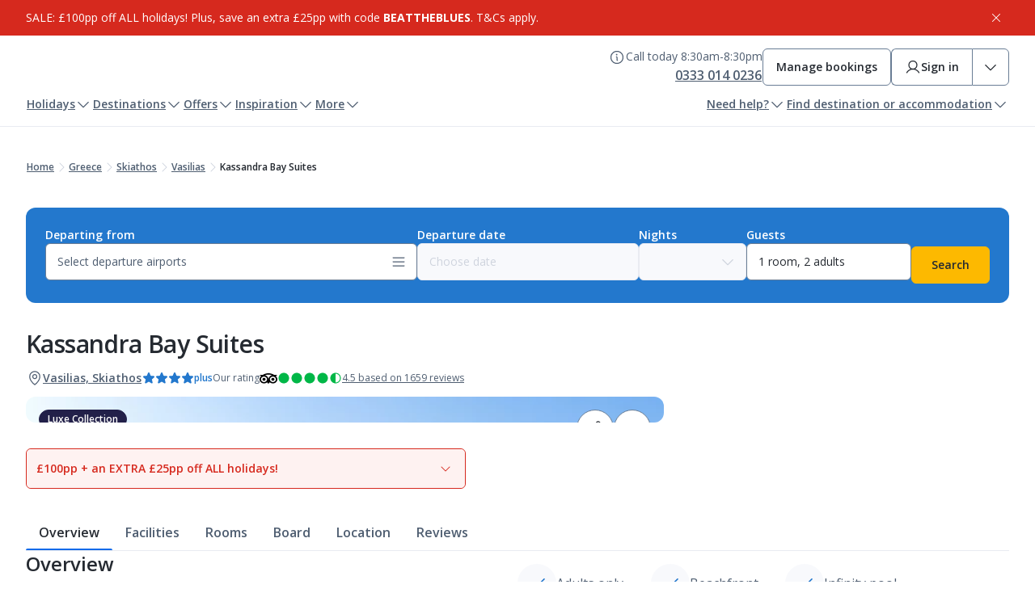

--- FILE ---
content_type: text/html; charset=utf-8
request_url: https://www.jet2holidays.com/greece/skiathos/vasilias/kassandra-bay-suites
body_size: 131103
content:
<!DOCTYPE html><html lang="en" class="__className_67e863"><head><meta charSet="utf-8"/><meta name="viewport" content="width=device-width, initial-scale=1"/><script>
// akam-sw.js install script version 1.3.6
"serviceWorker"in navigator&&"find"in[]&&function(){var e=new Promise(function(e){"complete"===document.readyState||!1?e():(window.addEventListener("load",function(){e()}),setTimeout(function(){"complete"!==document.readyState&&e()},1e4))}),n=window.akamServiceWorkerInvoked,r="1.3.6";if(n)aka3pmLog("akam-setup already invoked");else{window.akamServiceWorkerInvoked=!0,window.aka3pmLog=function(){window.akamServiceWorkerDebug&&console.log.apply(console,arguments)};function o(e){(window.BOOMR_mq=window.BOOMR_mq||[]).push(["addVar",{"sm.sw.s":e,"sm.sw.v":r}])}var i="/akam-sw.js",a=new Map;navigator.serviceWorker.addEventListener("message",function(e){var n,r,o=e.data;if(o.isAka3pm)if(o.command){var i=(n=o.command,(r=a.get(n))&&r.length>0?r.shift():null);i&&i(e.data.response)}else if(o.commandToClient)switch(o.commandToClient){case"enableDebug":window.akamServiceWorkerDebug||(window.akamServiceWorkerDebug=!0,aka3pmLog("Setup script debug enabled via service worker message"),v());break;case"boomerangMQ":o.payload&&(window.BOOMR_mq=window.BOOMR_mq||[]).push(o.payload)}aka3pmLog("akam-sw message: "+JSON.stringify(e.data))});var t=function(e){return new Promise(function(n){var r,o;r=e.command,o=n,a.has(r)||a.set(r,[]),a.get(r).push(o),navigator.serviceWorker.controller&&(e.isAka3pm=!0,navigator.serviceWorker.controller.postMessage(e))})},c=function(e){return t({command:"navTiming",navTiming:e})},s=null,m={},d=function(){var e=i;return s&&(e+="?othersw="+encodeURIComponent(s)),function(e,n){return new Promise(function(r,i){aka3pmLog("Registering service worker with URL: "+e),navigator.serviceWorker.register(e,n).then(function(e){aka3pmLog("ServiceWorker registration successful with scope: ",e.scope),r(e),o(1)}).catch(function(e){aka3pmLog("ServiceWorker registration failed: ",e),o(0),i(e)})})}(e,m)},g=navigator.serviceWorker.__proto__.register;if(navigator.serviceWorker.__proto__.register=function(n,r){return n.includes(i)?g.call(this,n,r):(aka3pmLog("Overriding registration of service worker for: "+n),s=new URL(n,window.location.href),m=r,navigator.serviceWorker.controller?new Promise(function(n,r){var o=navigator.serviceWorker.controller.scriptURL;if(o.includes(i)){var a=encodeURIComponent(s);o.includes(a)?(aka3pmLog("Cancelling registration as we already integrate other SW: "+s),navigator.serviceWorker.getRegistration().then(function(e){n(e)})):e.then(function(){aka3pmLog("Unregistering existing 3pm service worker"),navigator.serviceWorker.getRegistration().then(function(e){e.unregister().then(function(){return d()}).then(function(e){n(e)}).catch(function(e){r(e)})})})}else aka3pmLog("Cancelling registration as we already have akam-sw.js installed"),navigator.serviceWorker.getRegistration().then(function(e){n(e)})}):g.call(this,n,r))},navigator.serviceWorker.controller){var u=navigator.serviceWorker.controller.scriptURL;u.includes("/akam-sw.js")||u.includes("/akam-sw-preprod.js")||u.includes("/threepm-sw.js")||(aka3pmLog("Detected existing service worker. Removing and re-adding inside akam-sw.js"),s=new URL(u,window.location.href),e.then(function(){navigator.serviceWorker.getRegistration().then(function(e){m={scope:e.scope},e.unregister(),d()})}))}else e.then(function(){window.akamServiceWorkerPreprod&&(i="/akam-sw-preprod.js"),d()});if(window.performance){var w=window.performance.timing,l=w.responseEnd-w.responseStart;c(l)}e.then(function(){t({command:"pageLoad"})});var k=!1;function v(){window.akamServiceWorkerDebug&&!k&&(k=!0,aka3pmLog("Initializing debug functions at window scope"),window.aka3pmInjectSwPolicy=function(e){return t({command:"updatePolicy",policy:e})},window.aka3pmDisableInjectedPolicy=function(){return t({command:"disableInjectedPolicy"})},window.aka3pmDeleteInjectedPolicy=function(){return t({command:"deleteInjectedPolicy"})},window.aka3pmGetStateAsync=function(){return t({command:"getState"})},window.aka3pmDumpState=function(){aka3pmGetStateAsync().then(function(e){aka3pmLog(JSON.stringify(e,null,"\t"))})},window.aka3pmInjectTiming=function(e){return c(e)},window.aka3pmUpdatePolicyFromNetwork=function(){return t({command:"pullPolicyFromNetwork"})})}v()}}();</script>
<script type="text/javascript" src="/ruxitagentjs_ICA15789NPRTUVXfqrux_10327251022105625.js" data-dtconfig="rid=RID_350116683|rpid=-295533842|domain=jet2holidays.com|reportUrl=https://bf48678fcx.bf.dynatrace.com/bf|app=bca9adca9f5183d9|cors=1|owasp=1|featureHash=ICA15789NPRTUVXfqrux|rdnt=1|uxrgce=1|cuc=47r20ju7|mel=100000|expw=1|dpvc=1|lastModification=1768376474814|tp=500,50,0|srbbv=2|agentUri=/ruxitagentjs_ICA15789NPRTUVXfqrux_10327251022105625.js" data-config='{"revision":1768376474814,"beaconUri":"https://bf48678fcx.bf.dynatrace.com/bf","agentUri":"/ruxitagentjs_ICA15789NPRTUVXfqrux_10327251022105625.js","environmentId":"47r20ju7","modules":"ICA15789NPRTUVXfqrux"}' data-envconfig='{"tracestateKeyPrefix":"a8180063-f1b1db25"}' data-appconfig='{"app":"bca9adca9f5183d9"}'></script><link rel="preload" as="image" href="https://delivery-p121852-e1208888.adobeaemcloud.com/adobe/assets/urn:aaid:aem:790c4864-9c41-4e8c-a7de-f9231cbf39eb/as/brand-logo.jpg" fetchPriority="high"/><link rel="preload" as="image" imageSrcSet="https://media.jet2.com/is/image/jet2/JSI_82474_Kassandra_Bay_Suites_1020_21?wid=256&amp;qlt=85&amp;dpr=off 256w, https://media.jet2.com/is/image/jet2/JSI_82474_Kassandra_Bay_Suites_1020_21?wid=384&amp;qlt=85&amp;dpr=off 384w, https://media.jet2.com/is/image/jet2/JSI_82474_Kassandra_Bay_Suites_1020_21?wid=640&amp;qlt=85&amp;dpr=off 640w, https://media.jet2.com/is/image/jet2/JSI_82474_Kassandra_Bay_Suites_1020_21?wid=750&amp;qlt=85&amp;dpr=off 750w, https://media.jet2.com/is/image/jet2/JSI_82474_Kassandra_Bay_Suites_1020_21?wid=828&amp;qlt=85&amp;dpr=off 828w, https://media.jet2.com/is/image/jet2/JSI_82474_Kassandra_Bay_Suites_1020_21?wid=1080&amp;qlt=85&amp;dpr=off 1080w, https://media.jet2.com/is/image/jet2/JSI_82474_Kassandra_Bay_Suites_1020_21?wid=1200&amp;qlt=85&amp;dpr=off 1200w, https://media.jet2.com/is/image/jet2/JSI_82474_Kassandra_Bay_Suites_1020_21?wid=1920&amp;qlt=85&amp;dpr=off 1920w, https://media.jet2.com/is/image/jet2/JSI_82474_Kassandra_Bay_Suites_1020_21?wid=2048&amp;qlt=85&amp;dpr=off 2048w, https://media.jet2.com/is/image/jet2/JSI_82474_Kassandra_Bay_Suites_1020_21?wid=3840&amp;qlt=85&amp;dpr=off 3840w" imageSizes="(max-width: 768px) 100vw, (max-width: 1200px) 50vw, 33vw"/><link rel="preload" as="image" imageSrcSet="https://media.jet2.com/is/image/jet2/JSI_82474_Kassandra_Bay_Suites_1020_20?wid=256&amp;qlt=85&amp;dpr=off 256w, https://media.jet2.com/is/image/jet2/JSI_82474_Kassandra_Bay_Suites_1020_20?wid=384&amp;qlt=85&amp;dpr=off 384w, https://media.jet2.com/is/image/jet2/JSI_82474_Kassandra_Bay_Suites_1020_20?wid=640&amp;qlt=85&amp;dpr=off 640w, https://media.jet2.com/is/image/jet2/JSI_82474_Kassandra_Bay_Suites_1020_20?wid=750&amp;qlt=85&amp;dpr=off 750w, https://media.jet2.com/is/image/jet2/JSI_82474_Kassandra_Bay_Suites_1020_20?wid=828&amp;qlt=85&amp;dpr=off 828w, https://media.jet2.com/is/image/jet2/JSI_82474_Kassandra_Bay_Suites_1020_20?wid=1080&amp;qlt=85&amp;dpr=off 1080w, https://media.jet2.com/is/image/jet2/JSI_82474_Kassandra_Bay_Suites_1020_20?wid=1200&amp;qlt=85&amp;dpr=off 1200w, https://media.jet2.com/is/image/jet2/JSI_82474_Kassandra_Bay_Suites_1020_20?wid=1920&amp;qlt=85&amp;dpr=off 1920w, https://media.jet2.com/is/image/jet2/JSI_82474_Kassandra_Bay_Suites_1020_20?wid=2048&amp;qlt=85&amp;dpr=off 2048w, https://media.jet2.com/is/image/jet2/JSI_82474_Kassandra_Bay_Suites_1020_20?wid=3840&amp;qlt=85&amp;dpr=off 3840w" imageSizes="(max-width: 768px) 100vw, (max-width: 1200px) 50vw, 33vw"/><link rel="preload" as="image" imageSrcSet="https://media.jet2.com/is/image/jet2/JSI_82474_Kassandra_Bay_Suites_0325_02?wid=256&amp;qlt=85&amp;dpr=off 256w, https://media.jet2.com/is/image/jet2/JSI_82474_Kassandra_Bay_Suites_0325_02?wid=384&amp;qlt=85&amp;dpr=off 384w, https://media.jet2.com/is/image/jet2/JSI_82474_Kassandra_Bay_Suites_0325_02?wid=640&amp;qlt=85&amp;dpr=off 640w, https://media.jet2.com/is/image/jet2/JSI_82474_Kassandra_Bay_Suites_0325_02?wid=750&amp;qlt=85&amp;dpr=off 750w, https://media.jet2.com/is/image/jet2/JSI_82474_Kassandra_Bay_Suites_0325_02?wid=828&amp;qlt=85&amp;dpr=off 828w, https://media.jet2.com/is/image/jet2/JSI_82474_Kassandra_Bay_Suites_0325_02?wid=1080&amp;qlt=85&amp;dpr=off 1080w, https://media.jet2.com/is/image/jet2/JSI_82474_Kassandra_Bay_Suites_0325_02?wid=1200&amp;qlt=85&amp;dpr=off 1200w, https://media.jet2.com/is/image/jet2/JSI_82474_Kassandra_Bay_Suites_0325_02?wid=1920&amp;qlt=85&amp;dpr=off 1920w, https://media.jet2.com/is/image/jet2/JSI_82474_Kassandra_Bay_Suites_0325_02?wid=2048&amp;qlt=85&amp;dpr=off 2048w, https://media.jet2.com/is/image/jet2/JSI_82474_Kassandra_Bay_Suites_0325_02?wid=3840&amp;qlt=85&amp;dpr=off 3840w" imageSizes="(max-width: 768px) 100vw, (max-width: 1200px) 50vw, 33vw"/><link rel="preload" as="image" href="https://maps.googleapis.com/maps/api/staticmap?center=39.153100000000000,23.467570000000000&amp;zoom=12&amp;size=688x482&amp;markers=icon:https://media.jet2.com/is/image/jet2/hotel-marker?$ICON-PNG$%7C39.153100000000000,23.467570000000000&amp;client=gme-jet2&amp;signature=MLBjQRwltnYpoJNwDQyR3AOMtMc="/><link rel="preload" as="image" imageSrcSet="https://media.jet2.com/is/image/jet2/JSI_82474_Kassandra_Bay_Suites_0924_07?wid=256&amp;qlt=85&amp;dpr=off 256w, https://media.jet2.com/is/image/jet2/JSI_82474_Kassandra_Bay_Suites_0924_07?wid=384&amp;qlt=85&amp;dpr=off 384w, https://media.jet2.com/is/image/jet2/JSI_82474_Kassandra_Bay_Suites_0924_07?wid=640&amp;qlt=85&amp;dpr=off 640w, https://media.jet2.com/is/image/jet2/JSI_82474_Kassandra_Bay_Suites_0924_07?wid=750&amp;qlt=85&amp;dpr=off 750w, https://media.jet2.com/is/image/jet2/JSI_82474_Kassandra_Bay_Suites_0924_07?wid=828&amp;qlt=85&amp;dpr=off 828w, https://media.jet2.com/is/image/jet2/JSI_82474_Kassandra_Bay_Suites_0924_07?wid=1080&amp;qlt=85&amp;dpr=off 1080w, https://media.jet2.com/is/image/jet2/JSI_82474_Kassandra_Bay_Suites_0924_07?wid=1200&amp;qlt=85&amp;dpr=off 1200w, https://media.jet2.com/is/image/jet2/JSI_82474_Kassandra_Bay_Suites_0924_07?wid=1920&amp;qlt=85&amp;dpr=off 1920w, https://media.jet2.com/is/image/jet2/JSI_82474_Kassandra_Bay_Suites_0924_07?wid=2048&amp;qlt=85&amp;dpr=off 2048w, https://media.jet2.com/is/image/jet2/JSI_82474_Kassandra_Bay_Suites_0924_07?wid=3840&amp;qlt=85&amp;dpr=off 3840w" imageSizes="(max-width: 768px) 100vw, (max-width: 1200px) 50vw, 33vw"/><link rel="preload" as="image" imageSrcSet="https://media.jet2.com/is/image/jet2/JSI_82474_Kassandra_Bay_Suites_0325_09?wid=256&amp;qlt=85&amp;dpr=off 256w, https://media.jet2.com/is/image/jet2/JSI_82474_Kassandra_Bay_Suites_0325_09?wid=384&amp;qlt=85&amp;dpr=off 384w, https://media.jet2.com/is/image/jet2/JSI_82474_Kassandra_Bay_Suites_0325_09?wid=640&amp;qlt=85&amp;dpr=off 640w, https://media.jet2.com/is/image/jet2/JSI_82474_Kassandra_Bay_Suites_0325_09?wid=750&amp;qlt=85&amp;dpr=off 750w, https://media.jet2.com/is/image/jet2/JSI_82474_Kassandra_Bay_Suites_0325_09?wid=828&amp;qlt=85&amp;dpr=off 828w, https://media.jet2.com/is/image/jet2/JSI_82474_Kassandra_Bay_Suites_0325_09?wid=1080&amp;qlt=85&amp;dpr=off 1080w, https://media.jet2.com/is/image/jet2/JSI_82474_Kassandra_Bay_Suites_0325_09?wid=1200&amp;qlt=85&amp;dpr=off 1200w, https://media.jet2.com/is/image/jet2/JSI_82474_Kassandra_Bay_Suites_0325_09?wid=1920&amp;qlt=85&amp;dpr=off 1920w, https://media.jet2.com/is/image/jet2/JSI_82474_Kassandra_Bay_Suites_0325_09?wid=2048&amp;qlt=85&amp;dpr=off 2048w, https://media.jet2.com/is/image/jet2/JSI_82474_Kassandra_Bay_Suites_0325_09?wid=3840&amp;qlt=85&amp;dpr=off 3840w" imageSizes="(max-width: 768px) 100vw, (max-width: 1200px) 50vw, 33vw"/><link rel="preload" as="image" imageSrcSet="https://media.jet2.com/is/image/jet2/JSI_82474_Kassandra_Bay_Suites_0325_05?wid=256&amp;qlt=85&amp;dpr=off 256w, https://media.jet2.com/is/image/jet2/JSI_82474_Kassandra_Bay_Suites_0325_05?wid=384&amp;qlt=85&amp;dpr=off 384w, https://media.jet2.com/is/image/jet2/JSI_82474_Kassandra_Bay_Suites_0325_05?wid=640&amp;qlt=85&amp;dpr=off 640w, https://media.jet2.com/is/image/jet2/JSI_82474_Kassandra_Bay_Suites_0325_05?wid=750&amp;qlt=85&amp;dpr=off 750w, https://media.jet2.com/is/image/jet2/JSI_82474_Kassandra_Bay_Suites_0325_05?wid=828&amp;qlt=85&amp;dpr=off 828w, https://media.jet2.com/is/image/jet2/JSI_82474_Kassandra_Bay_Suites_0325_05?wid=1080&amp;qlt=85&amp;dpr=off 1080w, https://media.jet2.com/is/image/jet2/JSI_82474_Kassandra_Bay_Suites_0325_05?wid=1200&amp;qlt=85&amp;dpr=off 1200w, https://media.jet2.com/is/image/jet2/JSI_82474_Kassandra_Bay_Suites_0325_05?wid=1920&amp;qlt=85&amp;dpr=off 1920w, https://media.jet2.com/is/image/jet2/JSI_82474_Kassandra_Bay_Suites_0325_05?wid=2048&amp;qlt=85&amp;dpr=off 2048w, https://media.jet2.com/is/image/jet2/JSI_82474_Kassandra_Bay_Suites_0325_05?wid=3840&amp;qlt=85&amp;dpr=off 3840w" imageSizes="(max-width: 768px) 100vw, (max-width: 1200px) 50vw, 33vw"/><link rel="preload" as="image" imageSrcSet="//www.jet2holidays.com/-/media/assets/gstc_hotels_2.jpg?w=256 256w, //www.jet2holidays.com/-/media/assets/gstc_hotels_2.jpg?w=384 384w, //www.jet2holidays.com/-/media/assets/gstc_hotels_2.jpg?w=640 640w, //www.jet2holidays.com/-/media/assets/gstc_hotels_2.jpg?w=750 750w, //www.jet2holidays.com/-/media/assets/gstc_hotels_2.jpg?w=828 828w, //www.jet2holidays.com/-/media/assets/gstc_hotels_2.jpg?w=1080 1080w, //www.jet2holidays.com/-/media/assets/gstc_hotels_2.jpg?w=1200 1200w, //www.jet2holidays.com/-/media/assets/gstc_hotels_2.jpg?w=1920 1920w, //www.jet2holidays.com/-/media/assets/gstc_hotels_2.jpg?w=2048 2048w, //www.jet2holidays.com/-/media/assets/gstc_hotels_2.jpg?w=3840 3840w" imageSizes="(max-width: 768px) 100vw, (max-width: 1200px) 50vw, 33vw"/><link rel="stylesheet" href="/_next/static/css/3b25b643756c8bb4.css" data-precedence="next"/><link rel="stylesheet" href="/_next/static/css/f0673b419b19a172.css" data-precedence="next"/><link rel="preload" as="script" fetchPriority="low" href="/_next/static/chunks/webpack-db51f592fecf542c.js"/><script src="/_next/static/chunks/4bd1b696-d2540a008880a140.js" async=""></script><script src="/_next/static/chunks/684-c97947bff894f106.js" async=""></script><script src="/_next/static/chunks/main-app-9d4871ad5e5fc79e.js" async=""></script><script src="/_next/static/chunks/app/global-error-e6e21e8c8090bd16.js" async=""></script><script src="/_next/static/chunks/197-79e8225d90e02ea5.js" async=""></script><script src="/_next/static/chunks/app/layout-65b5bb29a4065323.js" async=""></script><script src="/_next/static/chunks/app/not-found-5102d21ea13e067a.js" async=""></script><script src="/_next/static/chunks/0cf92abd-cb4925dae556f6d3.js" async=""></script><script src="/_next/static/chunks/b565c1ae-d86b3bfda6e53d83.js" async=""></script><script src="/_next/static/chunks/588a0f3a-d9e7f412dd17e5d9.js" async=""></script><script src="/_next/static/chunks/183-19bb6de825688246.js" async=""></script><script src="/_next/static/chunks/812-52c6275f81162ad3.js" async=""></script><script src="/_next/static/chunks/app/%5Blevel-one%5D/%5Blevel-two%5D/%5Blevel-three%5D/%5Bhotel%5D/page-b38be8614f054026.js" async=""></script><link rel="preload" href="https://cdn-ukwest.onetrust.com/scripttemplates/otSDKStub.js" as="script"/><meta name="next-size-adjust" content=""/><title>Kassandra Bay Suites - Vasilias hotels | Jet2holidays</title><meta name="description" content="Jet2holidays offer ATOL protected package holidays at Kassandra Bay Suites.  Book your Jet2holiday including flights, accommodation and transfers for just £60pp deposit."/><link rel="canonical" href="https://www.jet2holidays.com/greece/skiathos/vasilias/kassandra-bay-suites"/><script>document.querySelectorAll('body link[rel="icon"], body link[rel="apple-touch-icon"]').forEach(el => document.head.appendChild(el))</script><script src="/_next/static/chunks/polyfills-42372ed130431b0a.js" noModule=""></script>
<script>(window.BOOMR_mq=window.BOOMR_mq||[]).push(["addVar",{"rua.upush":"false","rua.cpush":"false","rua.upre":"false","rua.cpre":"false","rua.uprl":"false","rua.cprl":"false","rua.cprf":"false","rua.trans":"SJ-9d00651e-b7b7-485d-b1f9-47f55378be8b","rua.cook":"false","rua.ims":"false","rua.ufprl":"false","rua.cfprl":"false","rua.isuxp":"false","rua.texp":"norulematch","rua.ceh":"false","rua.ueh":"false","rua.ieh.st":"0"}]);</script>
                              <script>!function(a){var e="https://s.go-mpulse.net/boomerang/",t="addEventListener";if("False"=="True")a.BOOMR_config=a.BOOMR_config||{},a.BOOMR_config.PageParams=a.BOOMR_config.PageParams||{},a.BOOMR_config.PageParams.pci=!0,e="https://s2.go-mpulse.net/boomerang/";if(window.BOOMR_API_key="ETNSH-4BAA8-32W2C-47YMH-H78U8",function(){function n(e){a.BOOMR_onload=e&&e.timeStamp||(new Date).getTime()}if(!a.BOOMR||!a.BOOMR.version&&!a.BOOMR.snippetExecuted){a.BOOMR=a.BOOMR||{},a.BOOMR.snippetExecuted=!0;var i,_,o,r=document.createElement("iframe");if(a[t])a[t]("load",n,!1);else if(a.attachEvent)a.attachEvent("onload",n);r.src="javascript:void(0)",r.title="",r.role="presentation",(r.frameElement||r).style.cssText="width:0;height:0;border:0;display:none;",o=document.getElementsByTagName("script")[0],o.parentNode.insertBefore(r,o);try{_=r.contentWindow.document}catch(O){i=document.domain,r.src="javascript:var d=document.open();d.domain='"+i+"';void(0);",_=r.contentWindow.document}_.open()._l=function(){var a=this.createElement("script");if(i)this.domain=i;a.id="boomr-if-as",a.src=e+"ETNSH-4BAA8-32W2C-47YMH-H78U8",BOOMR_lstart=(new Date).getTime(),this.body.appendChild(a)},_.write("<bo"+'dy onload="document._l();">'),_.close()}}(),"".length>0)if(a&&"performance"in a&&a.performance&&"function"==typeof a.performance.setResourceTimingBufferSize)a.performance.setResourceTimingBufferSize();!function(){if(BOOMR=a.BOOMR||{},BOOMR.plugins=BOOMR.plugins||{},!BOOMR.plugins.AK){var e="false"=="true"?1:0,t="",n="clnmo4axjyepa2loevyq-f-097d4f270-clientnsv4-s.akamaihd.net",i="false"=="true"?2:1,_={"ak.v":"39","ak.cp":"199523","ak.ai":parseInt("120262",10),"ak.ol":"0","ak.cr":9,"ak.ipv":4,"ak.proto":"h2","ak.rid":"22525a","ak.r":42224,"ak.a2":e,"ak.m":"a","ak.n":"essl","ak.bpcip":"18.218.199.0","ak.cport":40270,"ak.gh":"23.66.124.174","ak.quicv":"","ak.tlsv":"tls1.3","ak.0rtt":"","ak.0rtt.ed":"","ak.csrc":"-","ak.acc":"","ak.t":"1768826225","ak.ak":"hOBiQwZUYzCg5VSAfCLimQ==Z2gUKJXt/2vt3HPMZLT8dUeHq62SwGQZNUJcdki7XBtBeAdeHJIIawAGZN7d9Tj3vIKoe83JD53tbiePmj7QtA8uEKeUle8GNpdcsbijwJcs/ZHidi8O4MUmMkVuu3PlTvaq1PT3Ont/eedOfMWORvUBTOu8rrj0F63v3saVKpp2VV4GQYTerNcCccNE7oc0qjOOUxzd0RFWB+JCg0lQJAQ6y2+Ja6g+I2jMvpUolBjk9wU565z+brscKZHNF/p6odxokBamALwa6f+wyObH9kbX6ifXHqe82yeii/gHd1e6kqskNPXnXhKDV6jn8ZZeSDxJjXW22iD1sOQBPELZnxCy28bsH2lCDZRTIpl+gmZXCdJAFIE/ajUOvo5HtuJwk9M+TPyWB0ZziIq+ixLS3DDYhry5U6y1kmoACtnp3lk=","ak.pv":"571","ak.dpoabenc":"","ak.tf":i};if(""!==t)_["ak.ruds"]=t;var o={i:!1,av:function(e){var t="http.initiator";if(e&&(!e[t]||"spa_hard"===e[t]))_["ak.feo"]=void 0!==a.aFeoApplied?1:0,BOOMR.addVar(_)},rv:function(){var a=["ak.bpcip","ak.cport","ak.cr","ak.csrc","ak.gh","ak.ipv","ak.m","ak.n","ak.ol","ak.proto","ak.quicv","ak.tlsv","ak.0rtt","ak.0rtt.ed","ak.r","ak.acc","ak.t","ak.tf"];BOOMR.removeVar(a)}};BOOMR.plugins.AK={akVars:_,akDNSPreFetchDomain:n,init:function(){if(!o.i){var a=BOOMR.subscribe;a("before_beacon",o.av,null,null),a("onbeacon",o.rv,null,null),o.i=!0}return this},is_complete:function(){return!0}}}}()}(window);</script></head><body><div hidden=""><!--$--><!--/$--></div><div data-theme="holidays"><div style="background-color:var(--color-red-base)" data-testid="infoBar" class="_box_m6rpl_1 _info-bar_408839a" role="status" aria-live="polite" aria-label="Information bar"><div class="_content_4c29835" data-testid="info-bar-content" aria-label="Information bar content"><span class="_richText_db5df78 _rich-text_1b1ca63"><p>SALE: £100pp off ALL holidays! Plus, save an extra £25pp with code <strong>BEATTHEBLUES</strong>. T&amp;Cs apply.</p></span><button class="_base_123yd_8 _sm_123yd_45 _icon-only_123yd_50 _button_fc6f793" aria-label="Close information bar"><span class="_icon_123yd_50"><svg width="20" height="20" viewBox="0 0 20 20" fill="none" xmlns="http://www.w3.org/2000/svg" class="_base_idpqm_8 _sm_idpqm_44"><path d="M16.0672 15.1828C16.1253 15.2409 16.1713 15.3098 16.2027 15.3857C16.2342 15.4616 16.2503 15.5429 16.2503 15.625C16.2503 15.7071 16.2342 15.7884 16.2027 15.8643C16.1713 15.9402 16.1253 16.0091 16.0672 16.0672C16.0091 16.1253 15.9402 16.1713 15.8643 16.2027C15.7884 16.2342 15.7071 16.2503 15.625 16.2503C15.5429 16.2503 15.4616 16.2342 15.3857 16.2027C15.3098 16.1713 15.2409 16.1253 15.1828 16.0672L10 10.8836L4.81719 16.0672C4.69991 16.1845 4.54085 16.2503 4.375 16.2503C4.20915 16.2503 4.05009 16.1845 3.93281 16.0672C3.81554 15.9499 3.74965 15.7908 3.74965 15.625C3.74965 15.4591 3.81554 15.3001 3.93281 15.1828L9.11641 10L3.93281 4.81718C3.81554 4.69991 3.74965 4.54085 3.74965 4.375C3.74965 4.20914 3.81554 4.05008 3.93281 3.93281C4.05009 3.81553 4.20915 3.74965 4.375 3.74965C4.54085 3.74965 4.69991 3.81553 4.81719 3.93281L10 9.1164L15.1828 3.93281C15.3001 3.81553 15.4591 3.74965 15.625 3.74965C15.7909 3.74965 15.9499 3.81553 16.0672 3.93281C16.1845 4.05008 16.2503 4.20914 16.2503 4.375C16.2503 4.54085 16.1845 4.69991 16.0672 4.81718L10.8836 10L16.0672 15.1828Z" fill="currentColor"></path></svg></span></button></div></div><header class="_header_e386b57"><div class="_headerContainer_317642b"><div class="_stack_1upzf_1 _mobile--align-stretch_1upzf_16 _desktop--align-stretch_1upzf_34" style="gap:var(--spacing-sm)"><div class="_topSection_da9fbf3"><a href="/" class="_logo_412ac1a"><img src="https://delivery-p121852-e1208888.adobeaemcloud.com/adobe/assets/urn:aaid:aem:790c4864-9c41-4e8c-a7de-f9231cbf39eb/as/brand-logo.jpg" alt="" fetchPriority="high" loading="eager"/></a><div><div class="_desktopOnly_e8a34c8"><div class="_desktopOnly_07fe167"><div class="_inline_cvabk_1" style="gap:var(--spacing-lg)"><div class="_tooltipContainer_31a4296"><div class="_inline_cvabk_1 _align--start_cvabk_8" style="gap:var(--spacing-xs)"><button class="_base_123yd_8 _md_123yd_54 _icon-only_123yd_50 _tooltip_ab5f081" aria-label="Call Centre Hours" data-state="closed" aria-expanded="false"><span class="_icon_123yd_50"><svg width="20" height="20" viewBox="0 0 20 20" fill="none" xmlns="http://www.w3.org/2000/svg" class="_base_idpqm_8 _md_idpqm_49"><path d="M10 1.875C8.39303 1.875 6.82214 2.35152 5.486 3.24431C4.14985 4.1371 3.10844 5.40605 2.49348 6.8907C1.87852 8.37535 1.71762 10.009 2.03112 11.5851C2.34463 13.1612 3.11846 14.6089 4.25476 15.7452C5.39106 16.8815 6.8388 17.6554 8.4149 17.9689C9.99099 18.2824 11.6247 18.1215 13.1093 17.5065C14.594 16.8916 15.8629 15.8502 16.7557 14.514C17.6485 13.1779 18.125 11.607 18.125 10C18.1227 7.84581 17.266 5.78051 15.7427 4.25727C14.2195 2.73403 12.1542 1.87727 10 1.875ZM10 16.875C8.64026 16.875 7.31105 16.4718 6.18046 15.7164C5.04987 14.9609 4.16868 13.8872 3.64833 12.6309C3.12798 11.3747 2.99183 9.99237 3.2571 8.65875C3.52238 7.32513 4.17716 6.10013 5.13864 5.13864C6.10013 4.17716 7.32514 3.52237 8.65876 3.2571C9.99238 2.99183 11.3747 3.12798 12.631 3.64833C13.8872 4.16868 14.9609 5.04987 15.7164 6.18045C16.4718 7.31104 16.875 8.64025 16.875 10C16.8729 11.8227 16.1479 13.5702 14.8591 14.8591C13.5702 16.1479 11.8227 16.8729 10 16.875ZM11.25 13.75C11.25 13.9158 11.1842 14.0747 11.0669 14.1919C10.9497 14.3092 10.7908 14.375 10.625 14.375C10.2935 14.375 9.97554 14.2433 9.74112 14.0089C9.5067 13.7745 9.375 13.4565 9.375 13.125V10C9.20924 10 9.05027 9.93415 8.93306 9.81694C8.81585 9.69973 8.75 9.54076 8.75 9.375C8.75 9.20924 8.81585 9.05027 8.93306 8.93306C9.05027 8.81585 9.20924 8.75 9.375 8.75C9.70652 8.75 10.0245 8.8817 10.2589 9.11612C10.4933 9.35054 10.625 9.66848 10.625 10V13.125C10.7908 13.125 10.9497 13.1908 11.0669 13.3081C11.1842 13.4253 11.25 13.5842 11.25 13.75ZM8.75 6.5625C8.75 6.37708 8.80499 6.19582 8.908 6.04165C9.01101 5.88748 9.15743 5.76732 9.32874 5.69636C9.50004 5.62541 9.68854 5.60684 9.8704 5.64301C10.0523 5.67919 10.2193 5.76848 10.3504 5.89959C10.4815 6.0307 10.5708 6.19775 10.607 6.3796C10.6432 6.56146 10.6246 6.74996 10.5536 6.92127C10.4827 7.09257 10.3625 7.23899 10.2084 7.342C10.0542 7.44502 9.87292 7.5 9.6875 7.5C9.43886 7.5 9.20041 7.40123 9.02459 7.22541C8.84878 7.0496 8.75 6.81114 8.75 6.5625Z" fill="currentColor"></path></svg></span></button><div class="_callCenterContent_6b689a1"><p class="_base_1wubf_8 _secondary_1wubf_16 _md_1wubf_42 _regular_1wubf_32 _constrain-width_1wubf_72" data-testid="opening-hours">Call today 8:30am-8:30pm</p><a class="_base_123yd_8 _lg_123yd_63 _button_107ax_8 _secondary_107ax_27 _compact_107ax_42 _phoneNumber_53c594f" href="tel:0333 014 0236" aria-label="0333 014 0236"><span class="_label_123yd_80">0333 014 0236</span></a></div></div></div><a class="_base_123yd_8 _md_123yd_54 _button_17u6d_8 _secondary_17u6d_29" href="/mmb/direct/login" aria-label="Manage bookings"><span class="_label_123yd_80">Manage bookings</span></a><div role="group" aria-label="MyJet2 actions" class="_group_f588e16"><a class="_base_123yd_8 _md_123yd_54 _button_bc7fd67 _left_f30ec32" href="/api/jet2/login/b2clogin" aria-label="Sign in" data-state="closed" aria-expanded="false"><span class="_icon_123yd_50"><svg width="20" height="20" viewBox="0 0 20 20" fill="none" xmlns="http://www.w3.org/2000/svg" class="_base_idpqm_8 _md_idpqm_49"><path d="M18.0406 16.5625C16.8508 14.5055 15.0172 13.0305 12.8773 12.3312C13.9358 11.7011 14.7582 10.741 15.2181 9.59827C15.6781 8.45554 15.7502 7.19343 15.4235 6.00574C15.0967 4.81805 14.3891 3.77045 13.4094 3.02384C12.4296 2.27722 11.2318 1.87286 10 1.87286C8.76818 1.87286 7.57042 2.27722 6.59065 3.02384C5.61088 3.77045 4.90328 4.81805 4.57652 6.00574C4.24976 7.19343 4.3219 8.45554 4.78187 9.59827C5.24183 10.741 6.06419 11.7011 7.12266 12.3312C4.98281 13.0297 3.14922 14.5047 1.95938 16.5625C1.91574 16.6336 1.8868 16.7128 1.87426 16.7953C1.86172 16.8778 1.86583 16.962 1.88635 17.0429C1.90687 17.1238 1.94339 17.1998 1.99375 17.2663C2.0441 17.3329 2.10728 17.3887 2.17955 17.4304C2.25182 17.4722 2.33172 17.499 2.41454 17.5094C2.49735 17.5198 2.58141 17.5134 2.66174 17.4908C2.74207 17.4682 2.81705 17.4296 2.88226 17.3776C2.94747 17.3255 3.00158 17.2608 3.04141 17.1875C4.51328 14.6437 7.11485 13.125 10 13.125C12.8852 13.125 15.4867 14.6437 16.9586 17.1875C16.9984 17.2608 17.0525 17.3255 17.1177 17.3776C17.183 17.4296 17.2579 17.4682 17.3383 17.4908C17.4186 17.5134 17.5026 17.5198 17.5855 17.5094C17.6683 17.499 17.7482 17.4722 17.8204 17.4304C17.8927 17.3887 17.9559 17.3329 18.0063 17.2663C18.0566 17.1998 18.0931 17.1238 18.1137 17.0429C18.1342 16.962 18.1383 16.8778 18.1257 16.7953C18.1132 16.7128 18.0843 16.6336 18.0406 16.5625ZM5.625 7.49999C5.625 6.6347 5.88159 5.78883 6.36232 5.06937C6.84305 4.3499 7.52633 3.78915 8.32576 3.45802C9.12519 3.12688 10.0049 3.04024 10.8535 3.20905C11.7022 3.37786 12.4817 3.79454 13.0936 4.4064C13.7054 5.01825 14.1221 5.7978 14.2909 6.64647C14.4597 7.49514 14.3731 8.3748 14.042 9.17423C13.7108 9.97366 13.1501 10.6569 12.4306 11.1377C11.7112 11.6184 10.8653 11.875 10 11.875C8.84006 11.8737 7.72798 11.4124 6.90778 10.5922C6.08758 9.77201 5.62624 8.65993 5.625 7.49999Z" fill="currentColor"></path></svg></span><span class="_label_123yd_80 _justify_123yd_86">Sign in</span></a><button class="_base_123yd_8 _md_123yd_54 _icon-only_123yd_50 _button_bc7fd67 _right_c5c22e3" aria-label="Expand myJet2 menu, collapsed" type="button" aria-haspopup="dialog" aria-expanded="false" aria-controls="radix-«R5dijrnetb»" data-state="closed"><span class="_icon_123yd_50"><svg width="20" height="20" viewBox="0 0 20 20" fill="none" xmlns="http://www.w3.org/2000/svg" class="_base_idpqm_8 _md_idpqm_49"><path d="M16.6922 7.94218L10.4422 14.1922C10.3841 14.2503 10.3152 14.2964 10.2393 14.3278C10.1635 14.3593 10.0821 14.3755 10 14.3755C9.91786 14.3755 9.83653 14.3593 9.76066 14.3278C9.68478 14.2964 9.61585 14.2503 9.55781 14.1922L3.30781 7.94218C3.19053 7.82491 3.12465 7.66585 3.12465 7.5C3.12465 7.33414 3.19053 7.17508 3.30781 7.05781C3.42508 6.94053 3.58414 6.87465 3.75 6.87465C3.91585 6.87465 4.07491 6.94053 4.19218 7.05781L10 12.8664L15.8078 7.05781C15.8659 6.99974 15.9348 6.95368 16.0107 6.92225C16.0866 6.89082 16.1679 6.87465 16.25 6.87465C16.3321 6.87465 16.4134 6.89082 16.4893 6.92225C16.5652 6.95368 16.6341 6.99974 16.6922 7.05781C16.7503 7.11588 16.7963 7.18482 16.8277 7.26069C16.8592 7.33656 16.8753 7.41787 16.8753 7.5C16.8753 7.58212 16.8592 7.66344 16.8277 7.73931C16.7963 7.81518 16.7503 7.88412 16.6922 7.94218Z" fill="currentColor"></path></svg></span></button></div></div></div></div><div class="_desktopHide_8ac8b8a"><div><div class="_inline_cvabk_1" style="gap:var(--spacing-md)"><button class="_base_123yd_8 _sm_123yd_45 _mobileButtons_6fff7f1" aria-label="Sign in" type="button" aria-haspopup="dialog" aria-expanded="false" aria-controls="radix-«R6ijrnetb»" data-state="closed"><span class="_icon_123yd_50"><svg width="20" height="20" viewBox="0 0 20 20" fill="none" xmlns="http://www.w3.org/2000/svg" class="_base_idpqm_8 _sm_idpqm_44"><path d="M18.0406 16.5625C16.8508 14.5055 15.0172 13.0305 12.8773 12.3312C13.9358 11.7011 14.7582 10.741 15.2181 9.59827C15.6781 8.45554 15.7502 7.19343 15.4235 6.00574C15.0967 4.81805 14.3891 3.77045 13.4094 3.02384C12.4296 2.27722 11.2318 1.87286 10 1.87286C8.76818 1.87286 7.57042 2.27722 6.59065 3.02384C5.61088 3.77045 4.90328 4.81805 4.57652 6.00574C4.24976 7.19343 4.3219 8.45554 4.78187 9.59827C5.24183 10.741 6.06419 11.7011 7.12266 12.3312C4.98281 13.0297 3.14922 14.5047 1.95938 16.5625C1.91574 16.6336 1.8868 16.7128 1.87426 16.7953C1.86172 16.8778 1.86583 16.962 1.88635 17.0429C1.90687 17.1238 1.94339 17.1998 1.99375 17.2663C2.0441 17.3329 2.10728 17.3887 2.17955 17.4304C2.25182 17.4722 2.33172 17.499 2.41454 17.5094C2.49735 17.5198 2.58141 17.5134 2.66174 17.4908C2.74207 17.4682 2.81705 17.4296 2.88226 17.3776C2.94747 17.3255 3.00158 17.2608 3.04141 17.1875C4.51328 14.6437 7.11485 13.125 10 13.125C12.8852 13.125 15.4867 14.6437 16.9586 17.1875C16.9984 17.2608 17.0525 17.3255 17.1177 17.3776C17.183 17.4296 17.2579 17.4682 17.3383 17.4908C17.4186 17.5134 17.5026 17.5198 17.5855 17.5094C17.6683 17.499 17.7482 17.4722 17.8204 17.4304C17.8927 17.3887 17.9559 17.3329 18.0063 17.2663C18.0566 17.1998 18.0931 17.1238 18.1137 17.0429C18.1342 16.962 18.1383 16.8778 18.1257 16.7953C18.1132 16.7128 18.0843 16.6336 18.0406 16.5625ZM5.625 7.49999C5.625 6.6347 5.88159 5.78883 6.36232 5.06937C6.84305 4.3499 7.52633 3.78915 8.32576 3.45802C9.12519 3.12688 10.0049 3.04024 10.8535 3.20905C11.7022 3.37786 12.4817 3.79454 13.0936 4.4064C13.7054 5.01825 14.1221 5.7978 14.2909 6.64647C14.4597 7.49514 14.3731 8.3748 14.042 9.17423C13.7108 9.97366 13.1501 10.6569 12.4306 11.1377C11.7112 11.6184 10.8653 11.875 10 11.875C8.84006 11.8737 7.72798 11.4124 6.90778 10.5922C6.08758 9.77201 5.62624 8.65993 5.625 7.49999Z" fill="currentColor"></path></svg></span><span class="_label_123yd_80 _justify_123yd_86">Sign in</span></button><button class="_base_123yd_8 _sm_123yd_45 _mobileButtons_6fff7f1" aria-label="Menu" aria-controls="«Raijrnetb»" aria-expanded="false"><span class="_icon_123yd_50"><svg width="20" height="20" viewBox="0 0 20 20" fill="none" xmlns="http://www.w3.org/2000/svg" class="_base_idpqm_8 _sm_idpqm_44"><path d="M17.5 10C17.5 10.1658 17.4342 10.3247 17.3169 10.4419C17.1997 10.5592 17.0408 10.625 16.875 10.625H3.125C2.95924 10.625 2.80027 10.5592 2.68306 10.4419C2.56585 10.3247 2.5 10.1658 2.5 10C2.5 9.83424 2.56585 9.67527 2.68306 9.55806C2.80027 9.44085 2.95924 9.375 3.125 9.375H16.875C17.0408 9.375 17.1997 9.44085 17.3169 9.55806C17.4342 9.67527 17.5 9.83424 17.5 10ZM3.125 5.625H16.875C17.0408 5.625 17.1997 5.55915 17.3169 5.44194C17.4342 5.32473 17.5 5.16576 17.5 5C17.5 4.83424 17.4342 4.67527 17.3169 4.55806C17.1997 4.44085 17.0408 4.375 16.875 4.375H3.125C2.95924 4.375 2.80027 4.44085 2.68306 4.55806C2.56585 4.67527 2.5 4.83424 2.5 5C2.5 5.16576 2.56585 5.32473 2.68306 5.44194C2.80027 5.55915 2.95924 5.625 3.125 5.625ZM16.875 14.375H3.125C2.95924 14.375 2.80027 14.4408 2.68306 14.5581C2.56585 14.6753 2.5 14.8342 2.5 15C2.5 15.1658 2.56585 15.3247 2.68306 15.4419C2.80027 15.5592 2.95924 15.625 3.125 15.625H16.875C17.0408 15.625 17.1997 15.5592 17.3169 15.4419C17.4342 15.3247 17.5 15.1658 17.5 15C17.5 14.8342 17.4342 14.6753 17.3169 14.5581C17.1997 14.4408 17.0408 14.375 16.875 14.375Z" fill="currentColor"></path></svg></span><span class="_label_123yd_80 _justify_123yd_86">Menu</span></button></div></div></div></div></div><div class="_desktopOnly_e8a34c8 _megaMenu_9276af6"><div><div class="_inline_cvabk_1 _justify--space-between_cvabk_33" style="gap:var(--spacing-md)"><nav aria-label="Main Navigation"><div class="_inline_cvabk_1 _dropdownContainer_9aee81a" style="gap:var(--spacing-lg)"><div><button class="_base_123yd_8 _md_123yd_54 _button_107ax_8 _secondary_107ax_27 _compact_107ax_42 _topNavItems_b8b036c" aria-label="Holidays" aria-controls="«R1cjrnetb»" aria-expanded="false"><span class="_label_123yd_80 _justify_123yd_86">Holidays</span><span class="_icon_123yd_50"><svg width="20" height="20" viewBox="0 0 20 20" fill="none" xmlns="http://www.w3.org/2000/svg" class="_base_idpqm_8 _md_idpqm_49"><path d="M16.6922 7.94218L10.4422 14.1922C10.3841 14.2503 10.3152 14.2964 10.2393 14.3278C10.1635 14.3593 10.0821 14.3755 10 14.3755C9.91786 14.3755 9.83653 14.3593 9.76066 14.3278C9.68478 14.2964 9.61585 14.2503 9.55781 14.1922L3.30781 7.94218C3.19053 7.82491 3.12465 7.66585 3.12465 7.5C3.12465 7.33414 3.19053 7.17508 3.30781 7.05781C3.42508 6.94053 3.58414 6.87465 3.75 6.87465C3.91585 6.87465 4.07491 6.94053 4.19218 7.05781L10 12.8664L15.8078 7.05781C15.8659 6.99974 15.9348 6.95368 16.0107 6.92225C16.0866 6.89082 16.1679 6.87465 16.25 6.87465C16.3321 6.87465 16.4134 6.89082 16.4893 6.92225C16.5652 6.95368 16.6341 6.99974 16.6922 7.05781C16.7503 7.11588 16.7963 7.18482 16.8277 7.26069C16.8592 7.33656 16.8753 7.41787 16.8753 7.5C16.8753 7.58212 16.8592 7.66344 16.8277 7.73931C16.7963 7.81518 16.7503 7.88412 16.6922 7.94218Z" fill="currentColor"></path></svg></span></button><div class="_subMenu_1e7550b" id="«R1cjrnetb»" data-align="start"><div class="_subMenuColumns_5143ef6"><div class="_column_cd1fb45" data-testid="menu-col-1"><div class="_stack_1upzf_1 _mobile--align-stretch_1upzf_16 _desktop--align-stretch_1upzf_34" style="gap:var(--spacing-xs)"><h3 class="_base_1i912_8 _primary_1i912_12 _sm_1i912_48" id="«Rb9cjrnetb»">Popular holiday types</h3><ul class="_navList_288940e" aria-labelledby="«Rb9cjrnetb»"><li><a class="_base_123yd_8 _md_123yd_54 _button_107ax_8 _secondary_107ax_27 _item_2dedb6c" href="/all-inclusive" aria-label="All Inclusive holidays"><span class="_label_123yd_80">All Inclusive holidays</span></a></li><li><a class="_base_123yd_8 _md_123yd_54 _button_107ax_8 _secondary_107ax_27 _item_2dedb6c" href="/adult-holidays" aria-label="Adults only holidays"><span class="_label_123yd_80">Adults only holidays</span></a></li><li><a class="_base_123yd_8 _md_123yd_54 _button_107ax_8 _secondary_107ax_27 _item_2dedb6c" href="/luxury-holidays" aria-label="Luxury holidays"><span class="_label_123yd_80">Luxury holidays</span></a></li><li><a class="_base_123yd_8 _md_123yd_54 _button_107ax_8 _secondary_107ax_27 _item_2dedb6c" href="/honeymoons" aria-label="Honeymoons"><span class="_label_123yd_80">Honeymoons</span></a></li><li><a class="_base_123yd_8 _md_123yd_54 _button_107ax_8 _secondary_107ax_27 _item_2dedb6c" href="/long-stays" aria-label="Long stays"><span class="_label_123yd_80">Long stays</span></a></li><li><a class="_base_123yd_8 _md_123yd_54 _button_107ax_8 _secondary_107ax_27 _item_2dedb6c" href="/holiday-types" aria-label="View all holiday types"><span class="_label_123yd_80">View all holiday types</span></a></li></ul></div><div class="_stack_1upzf_1 _mobile--align-stretch_1upzf_16 _desktop--align-stretch_1upzf_34" style="gap:var(--spacing-xs)"><h3 class="_base_1i912_8 _primary_1i912_12 _sm_1i912_48" id="«Rj9cjrnetb»">Holidays for everyone</h3><ul class="_navList_288940e" aria-labelledby="«Rj9cjrnetb»"><li><a class="_base_123yd_8 _md_123yd_54 _button_107ax_8 _secondary_107ax_27 _item_2dedb6c" href="/family-holidays" aria-label="Family holidays"><span class="_label_123yd_80">Family holidays</span></a></li><li><a class="_base_123yd_8 _md_123yd_54 _button_107ax_8 _secondary_107ax_27 _item_2dedb6c" href="/couples-holidays" aria-label="Couples holidays"><span class="_label_123yd_80">Couples holidays</span></a></li><li><a class="_base_123yd_8 _md_123yd_54 _button_107ax_8 _secondary_107ax_27 _item_2dedb6c" href="/solo-holidays" aria-label="Solo holidays"><span class="_label_123yd_80">Solo holidays</span></a></li><li><a class="_base_123yd_8 _md_123yd_54 _button_107ax_8 _secondary_107ax_27 _item_2dedb6c" href="/single-parent-holidays" aria-label="Single parent holidays"><span class="_label_123yd_80">Single parent holidays</span></a></li><li><a class="_base_123yd_8 _md_123yd_54 _button_107ax_8 _secondary_107ax_27 _item_2dedb6c" href="/group-holidays" aria-label="Group holidays"><span class="_label_123yd_80">Group holidays</span></a></li><li><a class="_base_123yd_8 _md_123yd_54 _button_107ax_8 _secondary_107ax_27 _item_2dedb6c" href="/lgbtq-friendly-holidays" aria-label="LGBTQ+ holidays"><span class="_label_123yd_80">LGBTQ+ holidays</span></a></li></ul></div></div><div class="_column_cd1fb45" data-testid="menu-col-2"><div class="_stack_1upzf_1 _mobile--align-stretch_1upzf_16 _desktop--align-stretch_1upzf_34" style="gap:var(--spacing-xs)"><h3 class="_base_1i912_8 _primary_1i912_12 _sm_1i912_48" id="«Rd9cjrnetb»">Time of year</h3><ul class="_navList_288940e" aria-labelledby="«Rd9cjrnetb»"><li><a class="_base_123yd_8 _md_123yd_54 _button_107ax_8 _secondary_107ax_27 _item_2dedb6c" href="/school-holidays" aria-label="School holidays"><span class="_label_123yd_80">School holidays</span></a></li><li><a class="_base_123yd_8 _md_123yd_54 _button_107ax_8 _secondary_107ax_27 _item_2dedb6c" href="/last-minute-holidays" aria-label="Last-minute holidays"><span class="_label_123yd_80">Last-minute holidays</span></a></li><li><a class="_base_123yd_8 _md_123yd_54 _button_107ax_8 _secondary_107ax_27 _item_2dedb6c" href="/spring-holidays" aria-label="Spring holidays"><span class="_label_123yd_80">Spring holidays</span></a></li><li><a class="_base_123yd_8 _md_123yd_54 _button_107ax_8 _secondary_107ax_27 _item_2dedb6c" href="/autumn-holidays" aria-label="Autumn holidays"><span class="_label_123yd_80">Autumn holidays</span></a></li><li><a class="_base_123yd_8 _md_123yd_54 _button_107ax_8 _secondary_107ax_27 _item_2dedb6c" href="/this-winter" aria-label="Winter sun holidays"><span class="_label_123yd_80">Winter sun holidays</span></a></li><li><a class="_base_123yd_8 _md_123yd_54 _button_107ax_8 _secondary_107ax_27 _item_2dedb6c" href="/christmas-holidays" aria-label="Christmas holidays"><span class="_label_123yd_80">Christmas holidays</span></a></li><li><a class="_base_123yd_8 _md_123yd_54 _button_107ax_8 _secondary_107ax_27 _item_2dedb6c" href="/this-summer" aria-label="Summer holidays"><span class="_label_123yd_80">Summer holidays</span></a></li><li><a class="_base_123yd_8 _md_123yd_54 _button_107ax_8 _secondary_107ax_27 _item_2dedb6c" href="/holidays-by-time-of-year" aria-label="Holidays by time of year"><span class="_label_123yd_80">Holidays by time of year</span></a></li></ul></div><div class="_stack_1upzf_1 _mobile--align-stretch_1upzf_16 _desktop--align-stretch_1upzf_34" style="gap:var(--spacing-xs)"><h3 class="_base_1i912_8 _primary_1i912_12 _sm_1i912_48" id="«Rl9cjrnetb»">Jet2Weddings</h3><ul class="_navList_288940e" aria-labelledby="«Rl9cjrnetb»"><li><a class="_base_123yd_8 _md_123yd_54 _button_107ax_8 _secondary_107ax_27 _item_2dedb6c" href="/weddings" aria-label="Jet2Weddings"><span class="_label_123yd_80">Jet2Weddings</span></a></li></ul></div></div><div class="_column_cd1fb45" data-testid="menu-col-3"><div class="_stack_1upzf_1 _mobile--align-stretch_1upzf_16 _desktop--align-stretch_1upzf_34" style="gap:var(--spacing-xs)"><h3 class="_base_1i912_8 _primary_1i912_12 _sm_1i912_48" id="«Rf9cjrnetb»">Active holidays</h3><ul class="_navList_288940e" aria-labelledby="«Rf9cjrnetb»"><li><a class="_base_123yd_8 _md_123yd_54 _button_107ax_8 _secondary_107ax_27 _item_2dedb6c" href="/discover-more" aria-label="Discover More collection"><span class="_label_123yd_80">Discover More collection</span></a></li><li><a class="_base_123yd_8 _md_123yd_54 _button_107ax_8 _secondary_107ax_27 _item_2dedb6c" href="/golf-holidays" aria-label="Golf holidays"><span class="_label_123yd_80">Golf holidays</span></a></li><li><a class="_base_123yd_8 _md_123yd_54 _button_107ax_8 _secondary_107ax_27 _item_2dedb6c" href="/cycling-holidays" aria-label="Cycling holidays"><span class="_label_123yd_80">Cycling holidays</span></a></li><li><a class="_base_123yd_8 _md_123yd_54 _button_107ax_8 _secondary_107ax_27 _item_2dedb6c" href="/experience-more" aria-label="Waterpark / theme park holidays"><span class="_label_123yd_80">Waterpark / theme park holidays</span></a></li><li><a class="_base_123yd_8 _md_123yd_54 _button_107ax_8 _secondary_107ax_27 _item_2dedb6c" href="/family-holidays/camping-holidays" aria-label="Camping holidays"><span class="_label_123yd_80">Camping holidays</span></a></li><li><a class="_base_123yd_8 _md_123yd_54 _button_107ax_8 _secondary_107ax_27 _item_2dedb6c" href="/fly-drive-holidays" aria-label="Fly drive holidays"><span class="_label_123yd_80">Fly drive holidays</span></a></li><li><a class="_base_123yd_8 _md_123yd_54 _button_107ax_8 _secondary_107ax_27 _item_2dedb6c" href="/spa-holidays" aria-label="Spa holidays"><span class="_label_123yd_80">Spa holidays</span></a></li></ul></div><div class="_stack_1upzf_1 _mobile--align-stretch_1upzf_16 _desktop--align-stretch_1upzf_34" style="gap:var(--spacing-xs)"><h3 class="_base_1i912_8 _primary_1i912_12 _sm_1i912_48" id="«Rn9cjrnetb»">Our Brands</h3><ul class="_navList_288940e" aria-labelledby="«Rn9cjrnetb»"><li><a class="_base_123yd_8 _md_123yd_54 _button_107ax_8 _secondary_107ax_27 _item_2dedb6c" href="/city-breaks" aria-label="Jet2CityBreaks"><span class="_label_123yd_80">Jet2CityBreaks</span></a></li><li><a class="_base_123yd_8 _md_123yd_54 _button_107ax_8 _secondary_107ax_27 _item_2dedb6c" href="/villas/destinations" aria-label="Jet2Villas"><span class="_label_123yd_80">Jet2Villas</span></a></li><li><a class="_base_123yd_8 _md_123yd_54 _button_107ax_8 _secondary_107ax_27 _item_2dedb6c" href="/indulgent-escapes/destinations" aria-label="Indulgent Escapse"><span class="_label_123yd_80">Indulgent Escapse</span></a></li><li><a class="_base_123yd_8 _md_123yd_54 _button_107ax_8 _secondary_107ax_27 _item_2dedb6c" href="/vibe" aria-label="VIBE"><span class="_label_123yd_80">VIBE</span></a></li></ul></div></div></div></div></div><div><button class="_base_123yd_8 _md_123yd_54 _button_107ax_8 _secondary_107ax_27 _compact_107ax_42 _topNavItems_b8b036c" aria-label="Destinations" aria-controls="«R2cjrnetb»" aria-expanded="false"><span class="_label_123yd_80 _justify_123yd_86">Destinations</span><span class="_icon_123yd_50"><svg width="20" height="20" viewBox="0 0 20 20" fill="none" xmlns="http://www.w3.org/2000/svg" class="_base_idpqm_8 _md_idpqm_49"><path d="M16.6922 7.94218L10.4422 14.1922C10.3841 14.2503 10.3152 14.2964 10.2393 14.3278C10.1635 14.3593 10.0821 14.3755 10 14.3755C9.91786 14.3755 9.83653 14.3593 9.76066 14.3278C9.68478 14.2964 9.61585 14.2503 9.55781 14.1922L3.30781 7.94218C3.19053 7.82491 3.12465 7.66585 3.12465 7.5C3.12465 7.33414 3.19053 7.17508 3.30781 7.05781C3.42508 6.94053 3.58414 6.87465 3.75 6.87465C3.91585 6.87465 4.07491 6.94053 4.19218 7.05781L10 12.8664L15.8078 7.05781C15.8659 6.99974 15.9348 6.95368 16.0107 6.92225C16.0866 6.89082 16.1679 6.87465 16.25 6.87465C16.3321 6.87465 16.4134 6.89082 16.4893 6.92225C16.5652 6.95368 16.6341 6.99974 16.6922 7.05781C16.7503 7.11588 16.7963 7.18482 16.8277 7.26069C16.8592 7.33656 16.8753 7.41787 16.8753 7.5C16.8753 7.58212 16.8592 7.66344 16.8277 7.73931C16.7963 7.81518 16.7503 7.88412 16.6922 7.94218Z" fill="currentColor"></path></svg></span></button><div class="_subMenu_1e7550b" id="«R2cjrnetb»" data-align="start"><div class="_subMenuColumns_5143ef6"><div class="_column_cd1fb45" data-testid="menu-col-1"><div class="_stack_1upzf_1 _mobile--align-stretch_1upzf_16 _desktop--align-stretch_1upzf_34" style="gap:var(--spacing-xs)"><h3 class="_base_1i912_8 _primary_1i912_12 _sm_1i912_48" id="«Rjacjrnetb»">Popular</h3><ul class="_navList_288940e" aria-labelledby="«Rjacjrnetb»"><li><a class="_base_123yd_8 _md_123yd_54 _button_107ax_8 _secondary_107ax_27 _item_2dedb6c" href="/destinations/portugal/algarve" aria-label="Algarve"><span class="_label_123yd_80">Algarve</span></a></li><li><a class="_base_123yd_8 _md_123yd_54 _button_107ax_8 _secondary_107ax_27 _item_2dedb6c" href="/destinations/turkey/antalya-area" aria-label="Antalya Area"><span class="_label_123yd_80">Antalya Area</span></a></li><li><a class="_base_123yd_8 _md_123yd_54 _button_107ax_8 _secondary_107ax_27 _item_2dedb6c" href="/destinations/spain/costa-blanca/benidorm" aria-label="Benidorm"><span class="_label_123yd_80">Benidorm</span></a></li><li><a class="_base_123yd_8 _md_123yd_54 _button_107ax_8 _secondary_107ax_27 _item_2dedb6c" href="/destinations/spain/costa-del-sol" aria-label="Costa Del Sol"><span class="_label_123yd_80">Costa Del Sol</span></a></li><li><a class="_base_123yd_8 _md_123yd_54 _button_107ax_8 _secondary_107ax_27 _item_2dedb6c" href="/destinations/greece/crete-heraklion-area" aria-label="Crete"><span class="_label_123yd_80">Crete</span></a></li><li><a class="_base_123yd_8 _md_123yd_54 _button_107ax_8 _secondary_107ax_27 _item_2dedb6c" href="/destinations/canary-islands/fuerteventura" aria-label="Fuerteventura"><span class="_label_123yd_80">Fuerteventura</span></a></li><li><a class="_base_123yd_8 _md_123yd_54 _button_107ax_8 _secondary_107ax_27 _item_2dedb6c" href="/destinations/canary-islands/gran-canaria" aria-label="Gran Canaria"><span class="_label_123yd_80">Gran Canaria</span></a></li><li><a class="_base_123yd_8 _md_123yd_54 _button_107ax_8 _secondary_107ax_27 _item_2dedb6c" href="/destinations/canary-islands/lanzarote" aria-label="Lanzarote"><span class="_label_123yd_80">Lanzarote</span></a></li><li><a class="_base_123yd_8 _md_123yd_54 _button_107ax_8 _secondary_107ax_27 _item_2dedb6c" href="https://www.jet2holidays.com/destinations/portugal/madeira" aria-label="Madeira"><span class="_label_123yd_80">Madeira</span></a></li><li><a class="_base_123yd_8 _md_123yd_54 _button_107ax_8 _secondary_107ax_27 _item_2dedb6c" href="/destinations/balearics/majorca" aria-label="Majorca"><span class="_label_123yd_80">Majorca</span></a></li><li><a class="_base_123yd_8 _md_123yd_54 _button_107ax_8 _secondary_107ax_27 _item_2dedb6c" href="/destinations/greece/rhodes" aria-label="Rhodes"><span class="_label_123yd_80">Rhodes</span></a></li><li><a class="_base_123yd_8 _md_123yd_54 _button_107ax_8 _secondary_107ax_27 _item_2dedb6c" href="/destinations/canary-islands/tenerife" aria-label="Tenerife"><span class="_label_123yd_80">Tenerife</span></a></li></ul></div></div><div class="_column_cd1fb45" data-testid="menu-col-2"><div class="_stack_1upzf_1 _mobile--align-stretch_1upzf_16 _desktop--align-stretch_1upzf_34" style="gap:var(--spacing-xs)"><h3 class="_base_1i912_8 _primary_1i912_12 _sm_1i912_48" id="«Rlacjrnetb»">By country</h3><ul class="_navList_288940e" aria-labelledby="«Rlacjrnetb»"><li><a class="_base_123yd_8 _md_123yd_54 _button_107ax_8 _secondary_107ax_27 _item_2dedb6c" href="/destinations/balearics" aria-label="Balearic Islands"><span class="_label_123yd_80">Balearic Islands</span></a></li><li><a class="_base_123yd_8 _md_123yd_54 _button_107ax_8 _secondary_107ax_27 _item_2dedb6c" href="/destinations/bulgaria" aria-label="Bulgaria"><span class="_label_123yd_80">Bulgaria</span></a></li><li><a class="_base_123yd_8 _md_123yd_54 _button_107ax_8 _secondary_107ax_27 _item_2dedb6c" href="/destinations/canary-islands" aria-label="Canary Islands"><span class="_label_123yd_80">Canary Islands</span></a></li><li><a class="_base_123yd_8 _md_123yd_54 _button_107ax_8 _secondary_107ax_27 _item_2dedb6c" href="/destinations/croatia" aria-label="Croatia"><span class="_label_123yd_80">Croatia</span></a></li><li><a class="_base_123yd_8 _md_123yd_54 _button_107ax_8 _secondary_107ax_27 _item_2dedb6c" href="/destinations/cyprus" aria-label="Cyprus"><span class="_label_123yd_80">Cyprus</span></a></li><li><a class="_base_123yd_8 _md_123yd_54 _button_107ax_8 _secondary_107ax_27 _item_2dedb6c" href="/destinations/greece" aria-label="Greece"><span class="_label_123yd_80">Greece</span></a></li><li><a class="_base_123yd_8 _md_123yd_54 _button_107ax_8 _secondary_107ax_27 _item_2dedb6c" href="/destinations/italy" aria-label="Italy"><span class="_label_123yd_80">Italy</span></a></li><li><a class="_base_123yd_8 _md_123yd_54 _button_107ax_8 _secondary_107ax_27 _item_2dedb6c" href="/destinations/malta/malta-and-gozo" aria-label="Malta"><span class="_label_123yd_80">Malta</span></a></li><li><a class="_base_123yd_8 _md_123yd_54 _button_107ax_8 _secondary_107ax_27 _item_2dedb6c" href="/destinations/montenegro" aria-label="Montenegro"><span class="_label_123yd_80">Montenegro</span></a></li><li><a class="_base_123yd_8 _md_123yd_54 _button_107ax_8 _secondary_107ax_27 _item_2dedb6c" href="/destinations/morocco" aria-label="Morocco"><span class="_label_123yd_80">Morocco</span></a></li><li><a class="_base_123yd_8 _md_123yd_54 _button_107ax_8 _secondary_107ax_27 _item_2dedb6c" href="/destinations/portugal" aria-label="Portugal"><span class="_label_123yd_80">Portugal</span></a></li><li><a class="_base_123yd_8 _md_123yd_54 _button_107ax_8 _secondary_107ax_27 _item_2dedb6c" href="/destinations/spain" aria-label="Spain"><span class="_label_123yd_80">Spain</span></a></li><li><a class="_base_123yd_8 _md_123yd_54 _button_107ax_8 _secondary_107ax_27 _item_2dedb6c" href="/destinations/turkey" aria-label="Turkey"><span class="_label_123yd_80">Turkey</span></a></li><li><a class="_base_123yd_8 _md_123yd_54 _button_107ax_8 _secondary_107ax_27 _item_2dedb6c" href="/destinations" aria-label="View all beach destinations"><span class="_label_123yd_80">View all beach destinations</span></a></li></ul></div></div><div class="_column_cd1fb45" data-testid="menu-col-3"><div class="_stack_1upzf_1 _mobile--align-stretch_1upzf_16 _desktop--align-stretch_1upzf_34" style="gap:var(--spacing-xs)"><h3 class="_base_1i912_8 _primary_1i912_12 _sm_1i912_48" id="«Rnacjrnetb»">Destinations From</h3><ul class="_navList_288940e" aria-labelledby="«Rnacjrnetb»"><li><a class="_base_123yd_8 _md_123yd_54 _button_107ax_8 _secondary_107ax_27 _item_2dedb6c" href="/airports/belfast-airport" aria-label="Belfast"><span class="_label_123yd_80">Belfast</span></a></li><li><a class="_base_123yd_8 _md_123yd_54 _button_107ax_8 _secondary_107ax_27 _item_2dedb6c" href="/airports/birmingham-airport" aria-label="Birmingham"><span class="_label_123yd_80">Birmingham</span></a></li><li><a class="_base_123yd_8 _md_123yd_54 _button_107ax_8 _secondary_107ax_27 _item_2dedb6c" href="/airports/Bournemouth-airport" aria-label="Bournemouth"><span class="_label_123yd_80">Bournemouth</span></a></li><li><a class="_base_123yd_8 _md_123yd_54 _button_107ax_8 _secondary_107ax_27 _item_2dedb6c" href="/airports/bristol-airport" aria-label="Bristol"><span class="_label_123yd_80">Bristol</span></a></li><li><a class="_base_123yd_8 _md_123yd_54 _button_107ax_8 _secondary_107ax_27 _item_2dedb6c" href="/airports/east-midlands-airport" aria-label="East Midlands"><span class="_label_123yd_80">East Midlands</span></a></li><li><a class="_base_123yd_8 _md_123yd_54 _button_107ax_8 _secondary_107ax_27 _item_2dedb6c" href="/airports/edinburgh-airport" aria-label="Edinburgh"><span class="_label_123yd_80">Edinburgh</span></a></li><li><a class="_base_123yd_8 _md_123yd_54 _button_107ax_8 _secondary_107ax_27 _item_2dedb6c" href="/airports/glasgow-airport" aria-label="Glasgow"><span class="_label_123yd_80">Glasgow</span></a></li><li><a class="_base_123yd_8 _md_123yd_54 _button_107ax_8 _secondary_107ax_27 _item_2dedb6c" href="/airports/leeds-bradford-airport" aria-label="Leeds Bradford"><span class="_label_123yd_80">Leeds Bradford</span></a></li><li><a class="_base_123yd_8 _md_123yd_54 _button_107ax_8 _secondary_107ax_27 _item_2dedb6c" href="/airports/liverpool-airport" aria-label="Liverpool"><span class="_label_123yd_80">Liverpool</span></a></li><li><a class="_base_123yd_8 _md_123yd_54 _button_107ax_8 _secondary_107ax_27 _item_2dedb6c" href="/airports/london-gatwick-airport" aria-label="London Gatwick"><span class="_label_123yd_80">London Gatwick</span></a></li><li><a class="_base_123yd_8 _md_123yd_54 _button_107ax_8 _secondary_107ax_27 _item_2dedb6c" href="/airports/london-luton-airport" aria-label="London Luton"><span class="_label_123yd_80">London Luton</span></a></li><li><a class="_base_123yd_8 _md_123yd_54 _button_107ax_8 _secondary_107ax_27 _item_2dedb6c" href="/airports/london-stansted-airport" aria-label="London Stansted"><span class="_label_123yd_80">London Stansted</span></a></li><li><a class="_base_123yd_8 _md_123yd_54 _button_107ax_8 _secondary_107ax_27 _item_2dedb6c" href="/airports/manchester-airport" aria-label="Manchester"><span class="_label_123yd_80">Manchester</span></a></li><li><a class="_base_123yd_8 _md_123yd_54 _button_107ax_8 _secondary_107ax_27 _item_2dedb6c" href="/airports/newcastle-airport" aria-label="Newcastle"><span class="_label_123yd_80">Newcastle</span></a></li></ul></div></div><div class="_column_cd1fb45" data-testid="menu-col-4"><div class="_stack_1upzf_1 _mobile--align-stretch_1upzf_16 _desktop--align-stretch_1upzf_34" style="gap:var(--spacing-xs)"><h3 class="_base_1i912_8 _primary_1i912_12 _sm_1i912_48" id="«Rpacjrnetb»">Our Brands</h3><ul class="_navList_288940e" aria-labelledby="«Rpacjrnetb»"><li><a class="_base_123yd_8 _md_123yd_54 _button_107ax_8 _secondary_107ax_27 _item_2dedb6c" href="/city-breaks" aria-label="Jet2CityBreaks"><span class="_label_123yd_80">Jet2CityBreaks</span></a></li><li><a class="_base_123yd_8 _md_123yd_54 _button_107ax_8 _secondary_107ax_27 _item_2dedb6c" href="/villas/destinations" aria-label="Jet2Villas"><span class="_label_123yd_80">Jet2Villas</span></a></li><li><a class="_base_123yd_8 _md_123yd_54 _button_107ax_8 _secondary_107ax_27 _item_2dedb6c" href="/indulgent-escapes/destinations" aria-label="Indulgent Escapse"><span class="_label_123yd_80">Indulgent Escapse</span></a></li><li><a class="_base_123yd_8 _md_123yd_54 _button_107ax_8 _secondary_107ax_27 _item_2dedb6c" href="/vibe" aria-label="VIBE"><span class="_label_123yd_80">VIBE</span></a></li></ul></div></div></div></div></div><div><button class="_base_123yd_8 _md_123yd_54 _button_107ax_8 _secondary_107ax_27 _compact_107ax_42 _topNavItems_b8b036c" aria-label="Offers" aria-controls="«R3cjrnetb»" aria-expanded="false"><span class="_label_123yd_80 _justify_123yd_86">Offers</span><span class="_icon_123yd_50"><svg width="20" height="20" viewBox="0 0 20 20" fill="none" xmlns="http://www.w3.org/2000/svg" class="_base_idpqm_8 _md_idpqm_49"><path d="M16.6922 7.94218L10.4422 14.1922C10.3841 14.2503 10.3152 14.2964 10.2393 14.3278C10.1635 14.3593 10.0821 14.3755 10 14.3755C9.91786 14.3755 9.83653 14.3593 9.76066 14.3278C9.68478 14.2964 9.61585 14.2503 9.55781 14.1922L3.30781 7.94218C3.19053 7.82491 3.12465 7.66585 3.12465 7.5C3.12465 7.33414 3.19053 7.17508 3.30781 7.05781C3.42508 6.94053 3.58414 6.87465 3.75 6.87465C3.91585 6.87465 4.07491 6.94053 4.19218 7.05781L10 12.8664L15.8078 7.05781C15.8659 6.99974 15.9348 6.95368 16.0107 6.92225C16.0866 6.89082 16.1679 6.87465 16.25 6.87465C16.3321 6.87465 16.4134 6.89082 16.4893 6.92225C16.5652 6.95368 16.6341 6.99974 16.6922 7.05781C16.7503 7.11588 16.7963 7.18482 16.8277 7.26069C16.8592 7.33656 16.8753 7.41787 16.8753 7.5C16.8753 7.58212 16.8592 7.66344 16.8277 7.73931C16.7963 7.81518 16.7503 7.88412 16.6922 7.94218Z" fill="currentColor"></path></svg></span></button><div class="_subMenu_1e7550b" id="«R3cjrnetb»" data-align="start"><div class="_subMenuColumns_5143ef6"><div class="_column_cd1fb45" data-testid="menu-col-1"><div class="_stack_1upzf_1 _mobile--align-stretch_1upzf_16 _desktop--align-stretch_1upzf_34" style="gap:var(--spacing-xs)"><h3 class="_base_1i912_8 _primary_1i912_12 _sm_1i912_48" id="«Rbbcjrnetb»">Holiday deals</h3><ul class="_navList_288940e" aria-labelledby="«Rbbcjrnetb»"><li><a class="_base_123yd_8 _md_123yd_54 _button_107ax_8 _secondary_107ax_27 _item_2dedb6c" href="/black-friday" aria-label="Black Friday deals"><span class="_label_123yd_80">Black Friday deals</span></a></li><li><a class="_base_123yd_8 _md_123yd_54 _button_107ax_8 _secondary_107ax_27 _item_2dedb6c" href="/apps" aria-label="App offers"><span class="_label_123yd_80">App offers</span></a></li><li><a class="_base_123yd_8 _md_123yd_54 _button_107ax_8 _secondary_107ax_27 _item_2dedb6c" href="/discounts" aria-label="Holiday discounts"><span class="_label_123yd_80">Holiday discounts</span></a></li><li><a class="_base_123yd_8 _md_123yd_54 _button_107ax_8 _secondary_107ax_27 _item_2dedb6c" href="/deals" aria-label="All holiday deals"><span class="_label_123yd_80">All holiday deals</span></a></li></ul></div></div><div class="_column_cd1fb45" data-testid="menu-col-2"><div class="_stack_1upzf_1 _mobile--align-stretch_1upzf_16 _desktop--align-stretch_1upzf_34" style="gap:var(--spacing-xs)"><h3 class="_base_1i912_8 _primary_1i912_12 _sm_1i912_48" id="«Rdbcjrnetb»">Travelling Soon</h3><ul class="_navList_288940e" aria-labelledby="«Rdbcjrnetb»"><li><a class="_base_123yd_8 _md_123yd_54 _button_107ax_8 _secondary_107ax_27 _item_2dedb6c" href="/last-minute-holidays" aria-label="Last minute holidays"><span class="_label_123yd_80">Last minute holidays</span></a></li><li><a class="_base_123yd_8 _md_123yd_54 _button_107ax_8 _secondary_107ax_27 _item_2dedb6c" href="/deals/december-holiday-deals" aria-label="December 2025 holidays"><span class="_label_123yd_80">December 2025 holidays</span></a></li><li><a class="_base_123yd_8 _md_123yd_54 _button_107ax_8 _secondary_107ax_27 _item_2dedb6c" href="/deals/january-holiday-deals" aria-label="January 2026 holidays"><span class="_label_123yd_80">January 2026 holidays</span></a></li><li><a class="_base_123yd_8 _md_123yd_54 _button_107ax_8 _secondary_107ax_27 _item_2dedb6c" href="/deals/february-holiday-deals" aria-label="February 2026 holidays"><span class="_label_123yd_80">February 2026 holidays</span></a></li></ul></div></div><div class="_column_cd1fb45" data-testid="menu-col-3"><div class="_stack_1upzf_1 _mobile--align-stretch_1upzf_16 _desktop--align-stretch_1upzf_34" style="gap:var(--spacing-xs)"><h3 class="_base_1i912_8 _primary_1i912_12 _sm_1i912_48" id="«Rfbcjrnetb»">Holidays by month</h3><ul class="_navList_288940e" aria-labelledby="«Rfbcjrnetb»"><li><a class="_base_123yd_8 _md_123yd_54 _button_107ax_8 _secondary_107ax_27 _item_2dedb6c" href="/holiday-calendar?date=01-02-2026&amp;airport=4_98_8_118_63_9_69_1_77_127_99_3_5&amp;destination=[base64]&amp;duration=7&amp;occupancy=r2&amp;page=1&amp;boardbasis=5" aria-label="All inclusive holidays by month"><span class="_label_123yd_80">All inclusive holidays by month</span></a></li><li><a class="_base_123yd_8 _md_123yd_54 _button_107ax_8 _secondary_107ax_27 _item_2dedb6c" href="/holiday-calendar?date=01-02-2026&amp;airport=4_98_8_118_63_9_69_1_77_127_99_3_5&amp;destination=[base64]&amp;duration=7&amp;occupancy=r2c8&amp;page=1" aria-label="Family holidays by month"><span class="_label_123yd_80">Family holidays by month</span></a></li><li><a class="_base_123yd_8 _md_123yd_54 _button_107ax_8 _secondary_107ax_27 _item_2dedb6c" href="https://www.jet2holidays.com/holiday-calendar?date=01-02-2025&amp;airport=4_98_8_118_63_9_69_1_77_127_99_3_5&amp;destination=[base64]&amp;duration=7&amp;occupancy=r2&amp;page=1" aria-label="All holidays by month"><span class="_label_123yd_80">All holidays by month</span></a></li></ul></div></div></div></div></div><div><button class="_base_123yd_8 _md_123yd_54 _button_107ax_8 _secondary_107ax_27 _compact_107ax_42 _topNavItems_b8b036c" aria-label="Inspiration" aria-controls="«R4cjrnetb»" aria-expanded="false"><span class="_label_123yd_80 _justify_123yd_86">Inspiration</span><span class="_icon_123yd_50"><svg width="20" height="20" viewBox="0 0 20 20" fill="none" xmlns="http://www.w3.org/2000/svg" class="_base_idpqm_8 _md_idpqm_49"><path d="M16.6922 7.94218L10.4422 14.1922C10.3841 14.2503 10.3152 14.2964 10.2393 14.3278C10.1635 14.3593 10.0821 14.3755 10 14.3755C9.91786 14.3755 9.83653 14.3593 9.76066 14.3278C9.68478 14.2964 9.61585 14.2503 9.55781 14.1922L3.30781 7.94218C3.19053 7.82491 3.12465 7.66585 3.12465 7.5C3.12465 7.33414 3.19053 7.17508 3.30781 7.05781C3.42508 6.94053 3.58414 6.87465 3.75 6.87465C3.91585 6.87465 4.07491 6.94053 4.19218 7.05781L10 12.8664L15.8078 7.05781C15.8659 6.99974 15.9348 6.95368 16.0107 6.92225C16.0866 6.89082 16.1679 6.87465 16.25 6.87465C16.3321 6.87465 16.4134 6.89082 16.4893 6.92225C16.5652 6.95368 16.6341 6.99974 16.6922 7.05781C16.7503 7.11588 16.7963 7.18482 16.8277 7.26069C16.8592 7.33656 16.8753 7.41787 16.8753 7.5C16.8753 7.58212 16.8592 7.66344 16.8277 7.73931C16.7963 7.81518 16.7503 7.88412 16.6922 7.94218Z" fill="currentColor"></path></svg></span></button><div class="_subMenu_1e7550b" id="«R4cjrnetb»" data-align="start"><div class="_subMenuColumns_5143ef6"><div class="_column_cd1fb45" data-testid="menu-col-1"><div class="_stack_1upzf_1 _mobile--align-stretch_1upzf_16 _desktop--align-stretch_1upzf_34" style="gap:var(--spacing-xs)"><h3 class="_base_1i912_8 _primary_1i912_12 _sm_1i912_48" id="«Rbccjrnetb»">Discover &amp; explore</h3><ul class="_navList_288940e" aria-labelledby="«Rbccjrnetb»"><li><a class="_base_123yd_8 _md_123yd_54 _button_107ax_8 _secondary_107ax_27 _item_2dedb6c" href="/inspiration" aria-label="More holiday inspiration"><span class="_label_123yd_80">More holiday inspiration</span></a></li><li><a class="_base_123yd_8 _md_123yd_54 _button_107ax_8 _secondary_107ax_27 _item_2dedb6c" href="/experiences" aria-label="Experiences"><span class="_label_123yd_80">Experiences</span></a></li><li><a class="_base_123yd_8 _md_123yd_54 _button_107ax_8 _secondary_107ax_27 _item_2dedb6c" href="/new-routes-destinations" aria-label="New routes and destinations"><span class="_label_123yd_80">New routes and destinations</span></a></li><li><a class="_base_123yd_8 _md_123yd_54 _button_107ax_8 _secondary_107ax_27 _item_2dedb6c" href="/new-hotels-to-jet2holidays" aria-label="New to Jet2holidays"><span class="_label_123yd_80">New to Jet2holidays</span></a></li><li><a class="_base_123yd_8 _md_123yd_54 _button_107ax_8 _secondary_107ax_27 _item_2dedb6c" href="/discover-more" aria-label="Discover more collection"><span class="_label_123yd_80">Discover more collection</span></a></li><li><a class="_base_123yd_8 _md_123yd_54 _button_107ax_8 _secondary_107ax_27 _item_2dedb6c" href="/airports" aria-label="Where we fly from"><span class="_label_123yd_80">Where we fly from</span></a></li></ul></div><div class="_stack_1upzf_1 _mobile--align-stretch_1upzf_16 _desktop--align-stretch_1upzf_34" style="gap:var(--spacing-xs)"><h3 class="_base_1i912_8 _primary_1i912_12 _sm_1i912_48" id="«Rjccjrnetb»">Tips &amp; tools</h3><ul class="_navList_288940e" aria-labelledby="«Rjccjrnetb»"><li><a class="_base_123yd_8 _md_123yd_54 _button_107ax_8 _secondary_107ax_27 _item_2dedb6c" href="https://blog.jet2.com/" aria-label="Jet2Blog"><span class="_label_123yd_80">Jet2Blog</span></a></li><li><a class="_base_123yd_8 _md_123yd_54 _button_107ax_8 _secondary_107ax_27 _item_2dedb6c" href="/hotel-chains" aria-label="Hotel chains"><span class="_label_123yd_80">Hotel chains</span></a></li><li><a class="_base_123yd_8 _md_123yd_54 _button_107ax_8 _secondary_107ax_27 _item_2dedb6c" href="/our-brochures" aria-label="Luxury brochure"><span class="_label_123yd_80">Luxury brochure</span></a></li><li><a class="_base_123yd_8 _md_123yd_54 _button_107ax_8 _secondary_107ax_27 _item_2dedb6c" href="/holiday-saving-experts" aria-label="Holiday saving experts"><span class="_label_123yd_80">Holiday saving experts</span></a></li></ul></div></div><div class="_column_cd1fb45" data-testid="menu-col-2"><div class="_stack_1upzf_1 _mobile--align-stretch_1upzf_16 _desktop--align-stretch_1upzf_34" style="gap:var(--spacing-xs)"><h3 class="_base_1i912_8 _primary_1i912_12 _sm_1i912_48" id="«Rdccjrnetb»">Unique hotels &amp; features</h3><ul class="_navList_288940e" aria-labelledby="«Rdccjrnetb»"><li><a class="_base_123yd_8 _md_123yd_54 _button_107ax_8 _secondary_107ax_27 _item_2dedb6c" href="/swim-up-rooms" aria-label="Swim up rooms"><span class="_label_123yd_80">Swim up rooms</span></a></li><li><a class="_base_123yd_8 _md_123yd_54 _button_107ax_8 _secondary_107ax_27 _item_2dedb6c" href="/heated-and-indoor-pools" aria-label="Heated pools"><span class="_label_123yd_80">Heated pools</span></a></li><li><a class="_base_123yd_8 _md_123yd_54 _button_107ax_8 _secondary_107ax_27 _item_2dedb6c" href="/spa-holidays" aria-label="Spa hotels"><span class="_label_123yd_80">Spa hotels</span></a></li><li><a class="_base_123yd_8 _md_123yd_54 _button_107ax_8 _secondary_107ax_27 _item_2dedb6c" href="/small-and-welcoming" aria-label="Small and Welcoming Hotels"><span class="_label_123yd_80">Small and Welcoming Hotels</span></a></li><li><a class="_base_123yd_8 _md_123yd_54 _button_107ax_8 _secondary_107ax_27 _item_2dedb6c" href="/sustainable-hotels" aria-label="Certified Sustainable Hotels"><span class="_label_123yd_80">Certified Sustainable Hotels</span></a></li></ul></div><div class="_stack_1upzf_1 _mobile--align-stretch_1upzf_16 _desktop--align-stretch_1upzf_34" style="gap:var(--spacing-xs)"><h3 class="_base_1i912_8 _primary_1i912_12 _sm_1i912_48" id="«Rlccjrnetb»">Holidays in summer</h3><ul class="_navList_288940e" aria-labelledby="«Rlccjrnetb»"><li><a class="_base_123yd_8 _md_123yd_54 _button_107ax_8 _secondary_107ax_27 _item_2dedb6c" href="/this-summer" aria-label="Summer 2026"><span class="_label_123yd_80">Summer 2026</span></a></li><li><a class="_base_123yd_8 _md_123yd_54 _button_107ax_8 _secondary_107ax_27 _item_2dedb6c" href="/next-summer" aria-label="Summer 2027"><span class="_label_123yd_80">Summer 2027</span></a></li></ul></div><div class="_stack_1upzf_1 _mobile--align-stretch_1upzf_16 _desktop--align-stretch_1upzf_34" style="gap:var(--spacing-xs)"><h3 class="_base_1i912_8 _primary_1i912_12 _sm_1i912_48" id="«Rtccjrnetb»">Holidays in winter</h3><ul class="_navList_288940e" aria-labelledby="«Rtccjrnetb»"><li><a class="_base_123yd_8 _md_123yd_54 _button_107ax_8 _secondary_107ax_27 _item_2dedb6c" href="https://www.jet2holidays.com/this-winter" aria-label="Winter holidays 2025"><span class="_label_123yd_80">Winter holidays 2025</span></a></li><li><a class="_base_123yd_8 _md_123yd_54 _button_107ax_8 _secondary_107ax_27 _item_2dedb6c" href="/next-winter" aria-label="Winter holidays 2026"><span class="_label_123yd_80">Winter holidays 2026</span></a></li></ul></div></div><div class="_column_cd1fb45" data-testid="menu-col-3"><div class="_stack_1upzf_1 _mobile--align-stretch_1upzf_16 _desktop--align-stretch_1upzf_34" style="gap:var(--spacing-xs)"><h3 class="_base_1i912_8 _primary_1i912_12 _sm_1i912_48" id="«Rfccjrnetb»">Jet2Blog</h3><ul class="_navList_288940e" aria-labelledby="«Rfccjrnetb»"><li><a class="_base_123yd_8 _md_123yd_54 _button_107ax_8 _secondary_107ax_27 _item_2dedb6c" href="https://blog.jet2.com/which-greek-island-is-for-you" aria-label="Which piece of Greece is for you?"><span class="_label_123yd_80">Which piece of Greece is for you?</span></a></li><li><a class="_base_123yd_8 _md_123yd_54 _button_107ax_8 _secondary_107ax_27 _item_2dedb6c" href="https://blog.jet2.com/italy-food-and-drink-guide" aria-label="Italy food and drink guide"><span class="_label_123yd_80">Italy food and drink guide</span></a></li><li><a class="_base_123yd_8 _md_123yd_54 _button_107ax_8 _secondary_107ax_27 _item_2dedb6c" href="https://blog.jet2.com/bucket-list-turkey-what-to-see-do-and-eat" aria-label="Bucket-list Turkey"><span class="_label_123yd_80">Bucket-list Turkey</span></a></li><li><a class="_base_123yd_8 _md_123yd_54 _button_107ax_8 _secondary_107ax_27 _item_2dedb6c" href="https://blog.jet2.com/tenerife-north-vs-south-guide" aria-label="Tenerife north vs south guide"><span class="_label_123yd_80">Tenerife north vs south guide</span></a></li><li><a class="_base_123yd_8 _md_123yd_54 _button_107ax_8 _secondary_107ax_27 _item_2dedb6c" href="https://blog.jet2.com/top-10-things-to-do-in-malta" aria-label="Top 10 things to do in Malta"><span class="_label_123yd_80">Top 10 things to do in Malta</span></a></li><li><a class="_base_123yd_8 _md_123yd_54 _button_107ax_8 _secondary_107ax_27 _item_2dedb6c" href="https://blog.jet2.com/must-do-experiences-this-summer" aria-label="Must do experiences this summer"><span class="_label_123yd_80">Must do experiences this summer</span></a></li></ul></div></div></div></div></div><div><button class="_base_123yd_8 _md_123yd_54 _button_107ax_8 _secondary_107ax_27 _compact_107ax_42 _topNavItems_b8b036c" aria-label="More" aria-controls="«R5cjrnetb»" aria-expanded="false"><span class="_label_123yd_80 _justify_123yd_86">More</span><span class="_icon_123yd_50"><svg width="20" height="20" viewBox="0 0 20 20" fill="none" xmlns="http://www.w3.org/2000/svg" class="_base_idpqm_8 _md_idpqm_49"><path d="M16.6922 7.94218L10.4422 14.1922C10.3841 14.2503 10.3152 14.2964 10.2393 14.3278C10.1635 14.3593 10.0821 14.3755 10 14.3755C9.91786 14.3755 9.83653 14.3593 9.76066 14.3278C9.68478 14.2964 9.61585 14.2503 9.55781 14.1922L3.30781 7.94218C3.19053 7.82491 3.12465 7.66585 3.12465 7.5C3.12465 7.33414 3.19053 7.17508 3.30781 7.05781C3.42508 6.94053 3.58414 6.87465 3.75 6.87465C3.91585 6.87465 4.07491 6.94053 4.19218 7.05781L10 12.8664L15.8078 7.05781C15.8659 6.99974 15.9348 6.95368 16.0107 6.92225C16.0866 6.89082 16.1679 6.87465 16.25 6.87465C16.3321 6.87465 16.4134 6.89082 16.4893 6.92225C16.5652 6.95368 16.6341 6.99974 16.6922 7.05781C16.7503 7.11588 16.7963 7.18482 16.8277 7.26069C16.8592 7.33656 16.8753 7.41787 16.8753 7.5C16.8753 7.58212 16.8592 7.66344 16.8277 7.73931C16.7963 7.81518 16.7503 7.88412 16.6922 7.94218Z" fill="currentColor"></path></svg></span></button><div class="_subMenu_1e7550b" id="«R5cjrnetb»" data-align="start"><div class="_subMenuColumns_5143ef6"><div class="_column_cd1fb45" data-testid="menu-col-1"><div class="_stack_1upzf_1 _mobile--align-stretch_1upzf_16 _desktop--align-stretch_1upzf_34" style="gap:var(--spacing-xs)"><h3 class="_base_1i912_8 _primary_1i912_12 _sm_1i912_48" id="«Rjdcjrnetb»">Travel Essentials</h3><ul class="_navList_288940e" aria-labelledby="«Rjdcjrnetb»"><li><a class="_base_123yd_8 _md_123yd_54 _button_107ax_8 _secondary_107ax_27 _item_2dedb6c" href="/insurance" aria-label="Travel insurance"><span class="_label_123yd_80">Travel insurance</span></a></li><li><a class="_base_123yd_8 _md_123yd_54 _button_107ax_8 _secondary_107ax_27 _item_2dedb6c" href="/baggage" aria-label="Baggage"><span class="_label_123yd_80">Baggage</span></a></li><li><a class="_base_123yd_8 _md_123yd_54 _button_107ax_8 _secondary_107ax_27 _item_2dedb6c" href="/passport-information" aria-label="Passport information"><span class="_label_123yd_80">Passport information</span></a></li><li><a class="_base_123yd_8 _md_123yd_54 _button_107ax_8 _secondary_107ax_27 _item_2dedb6c" href="/assisted-travel" aria-label="Assisted travel"><span class="_label_123yd_80">Assisted travel</span></a></li><li><a class="_base_123yd_8 _md_123yd_54 _button_107ax_8 _secondary_107ax_27 _item_2dedb6c" href="http://www.jet2.com/latest-travel-information" aria-label="Latest flight information"><span class="_label_123yd_80">Latest flight information</span></a></li><li><a class="_base_123yd_8 _md_123yd_54 _button_107ax_8 _secondary_107ax_27 _item_2dedb6c" href="/pre-order-champagne" aria-label="Pre-order champagne"><span class="_label_123yd_80">Pre-order champagne</span></a></li><li><a class="_base_123yd_8 _md_123yd_54 _button_107ax_8 _secondary_107ax_27 _item_2dedb6c" href="/meals" aria-label="In-flight food"><span class="_label_123yd_80">In-flight food</span></a></li><li><a class="_base_123yd_8 _md_123yd_54 _button_107ax_8 _secondary_107ax_27 _item_2dedb6c" href="/holiday-essentials/inflight-retail" aria-label="Onboard shopping"><span class="_label_123yd_80">Onboard shopping</span></a></li></ul></div></div><div class="_column_cd1fb45" data-testid="menu-col-2"><div class="_stack_1upzf_1 _mobile--align-stretch_1upzf_16 _desktop--align-stretch_1upzf_34" style="gap:var(--spacing-xs)"><h3 class="_base_1i912_8 _primary_1i912_12 _sm_1i912_48" id="«Rldcjrnetb»">Transport &amp; Parking</h3><ul class="_navList_288940e" aria-labelledby="«Rldcjrnetb»"><li><a class="_base_123yd_8 _md_123yd_54 _button_107ax_8 _secondary_107ax_27 _item_2dedb6c" href="https://jet2carhire.com/?clientID=400785&amp;_gl=1*16mb97a*_gcl_aw*R0NMLjE3NjM0NzYyMjEuQ2p3S0NBaUF6X0RJQmhCSkVpd0FWSDJYd0dvZmxmZ3ZXZ29wNnFhNENVZWFKbnRhVEZqUHF5OXBJRDA0VjdNUzRnVjdQU0l5N3ZfYS1Sb0NlVUVRQXZEX0J3RQ..*_gcl_dc*R0NMLjE3NjM0NzYyMjEuQ2p3S0NBaUF6X0RJQmhCSkVpd0FWSDJYd0dvZmxmZ3ZXZ29wNnFhNENVZWFKbnRhVEZqUHF5OXBJRDA0VjdNUzRnVjdQU0l5N3ZfYS1Sb0NlVUVRQXZEX0J3RQ..*_gcl_au*NDQ2NDg3NjI5LjE3NTk3NDA3OTg.*_ga*MTA0MTAzODQ1OS4xNzUxNTU4Mjc0*_ga_QBB92EKVS3*czE3NjQ2ODEzODQkbzEzMSRnMSR0MTc2NDY4MjkwNyRqMTEkbDAkaDA." aria-label="Car hire"><span class="_label_123yd_80">Car hire</span></a></li><li><a class="_base_123yd_8 _md_123yd_54 _button_107ax_8 _secondary_107ax_27 _item_2dedb6c" href="/transfers" aria-label="Transfers"><span class="_label_123yd_80">Transfers</span></a></li><li><a class="_base_123yd_8 _md_123yd_54 _button_107ax_8 _secondary_107ax_27 _item_2dedb6c" href="https://airportessentials.jet2.com/airport-parking.html?agent=BD430&amp;_gl=1*16mb97a*_gcl_aw*R0NMLjE3NjM0NzYyMjEuQ2p3S0NBaUF6X0RJQmhCSkVpd0FWSDJYd0dvZmxmZ3ZXZ29wNnFhNENVZWFKbnRhVEZqUHF5OXBJRDA0VjdNUzRnVjdQU0l5N3ZfYS1Sb0NlVUVRQXZEX0J3RQ..*_gcl_dc*R0NMLjE3NjM0NzYyMjEuQ2p3S0NBaUF6X0RJQmhCSkVpd0FWSDJYd0dvZmxmZ3ZXZ29wNnFhNENVZWFKbnRhVEZqUHF5OXBJRDA0VjdNUzRnVjdQU0l5N3ZfYS1Sb0NlVUVRQXZEX0J3RQ..*_gcl_au*NDQ2NDg3NjI5LjE3NTk3NDA3OTg.*_ga*MTA0MTAzODQ1OS4xNzUxNTU4Mjc0*_ga_QBB92EKVS3*czE3NjQ2ODEzODQkbzEzMSRnMSR0MTc2NDY4MjkwNyRqMTEkbDAkaDA." aria-label="Airport parking"><span class="_label_123yd_80">Airport parking</span></a></li><li><a class="_base_123yd_8 _md_123yd_54 _button_107ax_8 _secondary_107ax_27 _item_2dedb6c" href="https://airportessentials.jet2.com/airport-taxi.html?agent=BD430&amp;_gl=1*1g9bg0t*_gcl_aw*R0NMLjE3NjM0NzYyMjEuQ2p3S0NBaUF6X0RJQmhCSkVpd0FWSDJYd0dvZmxmZ3ZXZ29wNnFhNENVZWFKbnRhVEZqUHF5OXBJRDA0VjdNUzRnVjdQU0l5N3ZfYS1Sb0NlVUVRQXZEX0J3RQ..*_gcl_dc*R0NMLjE3NjM0NzYyMjEuQ2p3S0NBaUF6X0RJQmhCSkVpd0FWSDJYd0dvZmxmZ3ZXZ29wNnFhNENVZWFKbnRhVEZqUHF5OXBJRDA0VjdNUzRnVjdQU0l5N3ZfYS1Sb0NlVUVRQXZEX0J3RQ..*_gcl_au*NDQ2NDg3NjI5LjE3NTk3NDA3OTg.*_ga*MTA0MTAzODQ1OS4xNzUxNTU4Mjc0*_ga_QBB92EKVS3*czE3NjQ2ODEzODQkbzEzMSRnMSR0MTc2NDY4MjkwNyRqMTEkbDAkaDA." aria-label="Airport taxis"><span class="_label_123yd_80">Airport taxis</span></a></li></ul></div><div class="_stack_1upzf_1 _mobile--align-stretch_1upzf_16 _desktop--align-stretch_1upzf_34" style="gap:var(--spacing-xs)"><h3 class="_base_1i912_8 _primary_1i912_12 _sm_1i912_48" id="«R15dcjrnetb»">At the Airport</h3><ul class="_navList_288940e" aria-labelledby="«R15dcjrnetb»"><li><a class="_base_123yd_8 _md_123yd_54 _button_107ax_8 _secondary_107ax_27 _item_2dedb6c" href="/airport-information" aria-label="Airport details"><span class="_label_123yd_80">Airport details</span></a></li><li><a class="_base_123yd_8 _md_123yd_54 _button_107ax_8 _secondary_107ax_27 _item_2dedb6c" href="https://airportessentials.jet2.com/airport-lounges.html?agent=BD430&amp;_gl=1*wn75p9*_gcl_aw*R0NMLjE3NjM0NzYyMjEuQ2p3S0NBaUF6X0RJQmhCSkVpd0FWSDJYd0dvZmxmZ3ZXZ29wNnFhNENVZWFKbnRhVEZqUHF5OXBJRDA0VjdNUzRnVjdQU0l5N3ZfYS1Sb0NlVUVRQXZEX0J3RQ..*_gcl_dc*R0NMLjE3NjM0NzYyMjEuQ2p3S0NBaUF6X0RJQmhCSkVpd0FWSDJYd0dvZmxmZ3ZXZ29wNnFhNENVZWFKbnRhVEZqUHF5OXBJRDA0VjdNUzRnVjdQU0l5N3ZfYS1Sb0NlVUVRQXZEX0J3RQ..*_gcl_au*NDQ2NDg3NjI5LjE3NTk3NDA3OTg.*_ga*MTA0MTAzODQ1OS4xNzUxNTU4Mjc0*_ga_QBB92EKVS3*czE3NjQ2ODEzODQkbzEzMSRnMSR0MTc2NDY4Mjc0MiRqNTQkbDAkaDA." aria-label="Airport lounges"><span class="_label_123yd_80">Airport lounges</span></a></li><li><a class="_base_123yd_8 _md_123yd_54 _button_107ax_8 _secondary_107ax_27 _item_2dedb6c" href="https://airportessentials.jet2.com/fast-track.html?agent=BD430&amp;_gl=1*yopovl*_gcl_aw*R0NMLjE3NjM0NzYyMjEuQ2p3S0NBaUF6X0RJQmhCSkVpd0FWSDJYd0dvZmxmZ3ZXZ29wNnFhNENVZWFKbnRhVEZqUHF5OXBJRDA0VjdNUzRnVjdQU0l5N3ZfYS1Sb0NlVUVRQXZEX0J3RQ..*_gcl_dc*R0NMLjE3NjM0NzYyMjEuQ2p3S0NBaUF6X0RJQmhCSkVpd0FWSDJYd0dvZmxmZ3ZXZ29wNnFhNENVZWFKbnRhVEZqUHF5OXBJRDA0VjdNUzRnVjdQU0l5N3ZfYS1Sb0NlVUVRQXZEX0J3RQ..*_gcl_au*NDQ2NDg3NjI5LjE3NTk3NDA3OTg.*_ga*MTA0MTAzODQ1OS4xNzUxNTU4Mjc0*_ga_QBB92EKVS3*czE3NjQ2ODEzODQkbzEzMSRnMSR0MTc2NDY4Mjc0MiRqNTQkbDAkaDA." aria-label="Airport fast track"><span class="_label_123yd_80">Airport fast track</span></a></li><li><a class="_base_123yd_8 _md_123yd_54 _button_107ax_8 _secondary_107ax_27 _item_2dedb6c" href="https://airportessentials.jet2.com/airport-hotels.html?agent=BD430&amp;_gl=1*yopovl*_gcl_aw*R0NMLjE3NjM0NzYyMjEuQ2p3S0NBaUF6X0RJQmhCSkVpd0FWSDJYd0dvZmxmZ3ZXZ29wNnFhNENVZWFKbnRhVEZqUHF5OXBJRDA0VjdNUzRnVjdQU0l5N3ZfYS1Sb0NlVUVRQXZEX0J3RQ..*_gcl_dc*R0NMLjE3NjM0NzYyMjEuQ2p3S0NBaUF6X0RJQmhCSkVpd0FWSDJYd0dvZmxmZ3ZXZ29wNnFhNENVZWFKbnRhVEZqUHF5OXBJRDA0VjdNUzRnVjdQU0l5N3ZfYS1Sb0NlVUVRQXZEX0J3RQ..*_gcl_au*NDQ2NDg3NjI5LjE3NTk3NDA3OTg.*_ga*MTA0MTAzODQ1OS4xNzUxNTU4Mjc0*_ga_QBB92EKVS3*czE3NjQ2ODEzODQkbzEzMSRnMSR0MTc2NDY4Mjc0MiRqNTQkbDAkaDA." aria-label="Airport hotels"><span class="_label_123yd_80">Airport hotels</span></a></li></ul></div></div><div class="_column_cd1fb45" data-testid="menu-col-3"><div class="_stack_1upzf_1 _mobile--align-stretch_1upzf_16 _desktop--align-stretch_1upzf_34" style="gap:var(--spacing-xs)"><h3 class="_base_1i912_8 _primary_1i912_12 _sm_1i912_48" id="«Rndcjrnetb»">Bookings &amp; Payment</h3><ul class="_navList_288940e" aria-labelledby="«Rndcjrnetb»"><li><a class="_base_123yd_8 _md_123yd_54 _button_107ax_8 _secondary_107ax_27 _item_2dedb6c" href="https://my.jet2.com/?_gl=1*j602uk*_gcl_aw*R0NMLjE3NjM0NzYyMjEuQ2p3S0NBaUF6X0RJQmhCSkVpd0FWSDJYd0dvZmxmZ3ZXZ29wNnFhNENVZWFKbnRhVEZqUHF5OXBJRDA0VjdNUzRnVjdQU0l5N3ZfYS1Sb0NlVUVRQXZEX0J3RQ..*_gcl_dc*R0NMLjE3NjM0NzYyMjEuQ2p3S0NBaUF6X0RJQmhCSkVpd0FWSDJYd0dvZmxmZ3ZXZ29wNnFhNENVZWFKbnRhVEZqUHF5OXBJRDA0VjdNUzRnVjdQU0l5N3ZfYS1Sb0NlVUVRQXZEX0J3RQ..*_gcl_au*NDQ2NDg3NjI5LjE3NTk3NDA3OTg.*_ga*MTA0MTAzODQ1OS4xNzUxNTU4Mjc0*_ga_QBB92EKVS3*czE3NjQ2ODEzODQkbzEzMSRnMSR0MTc2NDY4MjkwNyRqMTEkbDAkaDA." aria-label="Sign in to MyJet2"><span class="_label_123yd_80">Sign in to MyJet2</span></a></li><li><a class="_base_123yd_8 _md_123yd_54 _button_107ax_8 _secondary_107ax_27 _item_2dedb6c" href="/mmb/direct/login" aria-label="Manage booking"><span class="_label_123yd_80">Manage booking</span></a></li><li><a class="_base_123yd_8 _md_123yd_54 _button_107ax_8 _secondary_107ax_27 _item_2dedb6c" href="/check-in" aria-label="Online check-in"><span class="_label_123yd_80">Online check-in</span></a></li><li><a class="_base_123yd_8 _md_123yd_54 _button_107ax_8 _secondary_107ax_27 _item_2dedb6c" href="/speedy-and-smooth-refunds" aria-label="Our refund policy"><span class="_label_123yd_80">Our refund policy</span></a></li><li><a class="_base_123yd_8 _md_123yd_54 _button_107ax_8 _secondary_107ax_27 _item_2dedb6c" href="/group-booking-enquiry" aria-label="Group bookings"><span class="_label_123yd_80">Group bookings</span></a></li><li><a class="_base_123yd_8 _md_123yd_54 _button_107ax_8 _secondary_107ax_27 _item_2dedb6c" href="/part-payment" aria-label="Ways to pay"><span class="_label_123yd_80">Ways to pay</span></a></li></ul></div></div><div class="_column_cd1fb45" data-testid="menu-col-4"><div class="_stack_1upzf_1 _mobile--align-stretch_1upzf_16 _desktop--align-stretch_1upzf_34" style="gap:var(--spacing-xs)"><h3 class="_base_1i912_8 _primary_1i912_12 _sm_1i912_48" id="«Rpdcjrnetb»">Why Choose Us</h3><ul class="_navList_288940e" aria-labelledby="«Rpdcjrnetb»"><li><a class="_base_123yd_8 _md_123yd_54 _button_107ax_8 _secondary_107ax_27 _item_2dedb6c" href="/board-basis" aria-label="Our board bases"><span class="_label_123yd_80">Our board bases</span></a></li><li><a class="_base_123yd_8 _md_123yd_54 _button_107ax_8 _secondary_107ax_27 _item_2dedb6c" href="/about-us" aria-label="About Us"><span class="_label_123yd_80">About Us</span></a></li><li><a class="_base_123yd_8 _md_123yd_54 _button_107ax_8 _secondary_107ax_27 _item_2dedb6c" href="/reviews-and-awards" aria-label="Reviews and awards"><span class="_label_123yd_80">Reviews and awards</span></a></li><li><a class="_base_123yd_8 _md_123yd_54 _button_107ax_8 _secondary_107ax_27 _item_2dedb6c" href="/apps" aria-label="Our app"><span class="_label_123yd_80">Our app</span></a></li><li><a class="_base_123yd_8 _md_123yd_54 _button_107ax_8 _secondary_107ax_27 _item_2dedb6c" href="/twilight" aria-label="Twilight Check-In"><span class="_label_123yd_80">Twilight Check-In</span></a></li><li><a class="_base_123yd_8 _md_123yd_54 _button_107ax_8 _secondary_107ax_27 _item_2dedb6c" href="/resort-flight-check-in" aria-label="Resort Flight Check In"><span class="_label_123yd_80">Resort Flight Check In</span></a></li><li><a class="_base_123yd_8 _md_123yd_54 _button_107ax_8 _secondary_107ax_27 _item_2dedb6c" href="/flexible-durations" aria-label="Flexible durations"><span class="_label_123yd_80">Flexible durations</span></a></li><li><a class="_base_123yd_8 _md_123yd_54 _button_107ax_8 _secondary_107ax_27 _item_2dedb6c" href="/myjet2" aria-label="Reasons to join MyJet2"><span class="_label_123yd_80">Reasons to join MyJet2</span></a></li><li><a class="_base_123yd_8 _md_123yd_54 _button_107ax_8 _secondary_107ax_27 _item_2dedb6c" href="/new-to-jet2" aria-label="Are you new to Jet2?"><span class="_label_123yd_80">Are you new to Jet2?</span></a></li><li><a class="_base_123yd_8 _md_123yd_54 _button_107ax_8 _secondary_107ax_27 _item_2dedb6c" href="/sustainability" aria-label="Sustainability"><span class="_label_123yd_80">Sustainability</span></a></li></ul></div></div></div></div></div></div></nav><nav aria-label="Secondary navigation"><div class="_inline_cvabk_1" style="gap:var(--spacing-lg)"><div class="_dropdownContainer_9aee81a _needHelpContainer_bd76e6b"><div><button class="_base_123yd_8 _md_123yd_54 _button_107ax_8 _secondary_107ax_27 _compact_107ax_42 _topNavItems_b8b036c" aria-label="Need help?" aria-controls="«R1kjrnetb»" aria-expanded="false"><span class="_label_123yd_80 _justify_123yd_86">Need help?</span><span class="_icon_123yd_50"><svg width="20" height="20" viewBox="0 0 20 20" fill="none" xmlns="http://www.w3.org/2000/svg" class="_base_idpqm_8 _md_idpqm_49"><path d="M16.6922 7.94218L10.4422 14.1922C10.3841 14.2503 10.3152 14.2964 10.2393 14.3278C10.1635 14.3593 10.0821 14.3755 10 14.3755C9.91786 14.3755 9.83653 14.3593 9.76066 14.3278C9.68478 14.2964 9.61585 14.2503 9.55781 14.1922L3.30781 7.94218C3.19053 7.82491 3.12465 7.66585 3.12465 7.5C3.12465 7.33414 3.19053 7.17508 3.30781 7.05781C3.42508 6.94053 3.58414 6.87465 3.75 6.87465C3.91585 6.87465 4.07491 6.94053 4.19218 7.05781L10 12.8664L15.8078 7.05781C15.8659 6.99974 15.9348 6.95368 16.0107 6.92225C16.0866 6.89082 16.1679 6.87465 16.25 6.87465C16.3321 6.87465 16.4134 6.89082 16.4893 6.92225C16.5652 6.95368 16.6341 6.99974 16.6922 7.05781C16.7503 7.11588 16.7963 7.18482 16.8277 7.26069C16.8592 7.33656 16.8753 7.41787 16.8753 7.5C16.8753 7.58212 16.8592 7.66344 16.8277 7.73931C16.7963 7.81518 16.7503 7.88412 16.6922 7.94218Z" fill="currentColor"></path></svg></span></button><div class="_subMenu_1e7550b" id="«R1kjrnetb»" data-align="end"><div class="_subMenuColumns_3e895b7" data-testid="need-help-menu"><div class="_column_03a6295" data-testid="faq-section"><div class="_stack_1upzf_1 _mobile--align-stretch_1upzf_16 _desktop--align-stretch_1upzf_34" style="gap:var(--spacing-xs)"><h3 class="_base_1i912_8 _primary_1i912_12 _sm_1i912_48" id="«R1lkjrnetb»">Frequently asked questions</h3><ul class="_navList_288940e" aria-labelledby="«R1lkjrnetb»"><li><a class="_base_123yd_8 _md_123yd_54 _button_107ax_8 _secondary_107ax_27 _item_2dedb6c" href="/faqs" aria-label="All our FAQs"><span class="_label_123yd_80">All our FAQs</span></a></li><li><a class="_base_123yd_8 _md_123yd_54 _button_107ax_8 _secondary_107ax_27 _item_2dedb6c" href="/faqs/manage-my-booking" aria-label="For managing your booking"><span class="_label_123yd_80">For managing your booking</span></a></li><li><a class="_base_123yd_8 _md_123yd_54 _button_107ax_8 _secondary_107ax_27 _item_2dedb6c" href="/faqs/i-havent-booked-yet" aria-label="If you haven&#x27;t booked"><span class="_label_123yd_80">If you haven&#x27;t booked</span></a></li><li><a class="_base_123yd_8 _md_123yd_54 _button_107ax_8 _secondary_107ax_27 _item_2dedb6c" href="/faqs/while-im-away" aria-label="For while you&#x27;re away"><span class="_label_123yd_80">For while you&#x27;re away</span></a></li><li><a class="_base_123yd_8 _md_123yd_54 _button_107ax_8 _secondary_107ax_27 _item_2dedb6c" href="/faqs/ive-completed-my-trip" aria-label="If you have completed your trip"><span class="_label_123yd_80">If you have completed your trip</span></a></li><li><a class="_base_123yd_8 _md_123yd_54 _button_107ax_8 _secondary_107ax_27 _item_2dedb6c" href="/villas" aria-label="Jet2Villas"><span class="_label_123yd_80">Jet2Villas</span></a></li></ul></div></div><div class="_column_03a6295" data-testid="get-in-touch-section"><div class="_stack_1upzf_1 _mobile--align-stretch_1upzf_16 _desktop--align-stretch_1upzf_34" style="gap:var(--spacing-xs)"><h3 class="_base_1i912_8 _primary_1i912_12 _sm_1i912_48" id="«R6lkjrnetb»">Help &amp; Support</h3><ul class="_navList_288940e" aria-labelledby="«R6lkjrnetb»"><li><a class="_base_123yd_8 _md_123yd_54 _button_107ax_8 _secondary_107ax_27 _item_2dedb6c" href="/travel-help-hub" aria-label="Travel help hub"><span class="_label_123yd_80">Travel help hub</span></a></li><li><a class="_base_123yd_8 _md_123yd_54 _button_107ax_8 _secondary_107ax_27 _item_2dedb6c" href="/helpful-videos" aria-label="Helpful videos"><span class="_label_123yd_80">Helpful videos</span></a></li><li><a class="_base_123yd_8 _md_123yd_54 _button_107ax_8 _secondary_107ax_27 _item_2dedb6c" href="/travel-agent-finder" aria-label="Travel agent finder"><span class="_label_123yd_80">Travel agent finder</span></a></li><li><a class="_base_123yd_8 _md_123yd_54 _button_107ax_8 _secondary_107ax_27 _item_2dedb6c" href="/whatsapp" aria-label="WhatsApp us"><span class="_label_123yd_80">WhatsApp us</span></a></li><li><a class="_base_123yd_8 _md_123yd_54 _button_107ax_8 _secondary_107ax_27 _item_2dedb6c" href="/contact-us" aria-label="Contact us"><span class="_label_123yd_80">Contact us</span></a></li></ul></div><div class="_stack_1upzf_1 _mobile--align-start_1upzf_7 _desktop--align-start_1upzf_25" style="gap:var(--spacing-md)"><div><h3 class="_base_1i912_8 _primary_1i912_12 _sm_1i912_48 _getInTouchTitle_861ef92">Get in touch</h3><span class="_base_1wubf_8 _primary_1wubf_12 _md_1wubf_42 _regular_1wubf_32 _constrain-width_1wubf_72" data-testid="get-in-touch-summary"><span class="_richText_db5df78 _getInTouchSummary_672f758"><p><strong>Opening times:</strong></p><p>Mon-Fri 8:30am-8.30pm<br><br>Saturday &amp; Sunday 8:30am-7:30pm</p><p>Please only call a number listed on our website or you can find a <a href="/travel-agent-finder.html" target="_blank" rel="noopener noreferrer">travel agent near you</a></p></span></span></div><a class="_base_123yd_8 _md_123yd_54 _button_17u6d_8 _secondary_17u6d_29" href="tel:0333 014 0236" aria-label="0333 014 0236"><span class="_icon_123yd_50"><svg width="20" height="20" viewBox="0 0 20 20" fill="none" xmlns="http://www.w3.org/2000/svg" class="_base_idpqm_8 _md_idpqm_49"><path d="M17.3727 12.3797L13.6922 10.7305L13.682 10.7258C13.491 10.6441 13.2825 10.6113 13.0756 10.6304C12.8687 10.6495 12.6698 10.7198 12.4969 10.8352C12.4765 10.8486 12.457 10.8632 12.4383 10.8789L10.5367 12.5C9.33203 11.9148 8.08828 10.6805 7.50312 9.4914L9.12656 7.56093C9.14219 7.5414 9.15703 7.52187 9.17109 7.50078C9.28393 7.32836 9.35239 7.13071 9.37038 6.92544C9.38837 6.72017 9.35534 6.51363 9.27422 6.32421V6.31484L7.62031 2.62812C7.51308 2.38067 7.32869 2.17454 7.09468 2.04049C6.86066 1.90645 6.58957 1.85168 6.32187 1.88437C5.26326 2.02367 4.29155 2.54356 3.58823 3.34694C2.88491 4.15032 2.49809 5.18225 2.5 6.24999C2.5 12.4531 7.54687 17.5 13.75 17.5C14.8177 17.5019 15.8497 17.1151 16.653 16.4118C17.4564 15.7084 17.9763 14.7367 18.1156 13.6781C18.1484 13.4105 18.0937 13.1395 17.9598 12.9055C17.8259 12.6715 17.62 12.487 17.3727 12.3797ZM13.75 16.25C11.0987 16.2471 8.55687 15.1926 6.68213 13.3179C4.80739 11.4431 3.75289 8.90127 3.75 6.24999C3.74706 5.4871 4.02191 4.74921 4.52323 4.17414C5.02455 3.59907 5.71805 3.22614 6.47422 3.12499C6.47391 3.12811 6.47391 3.13125 6.47422 3.13437L8.11484 6.80624L6.5 8.73906C6.48361 8.75792 6.46872 8.77803 6.45547 8.79921C6.3379 8.97962 6.26893 9.18733 6.25525 9.40223C6.24156 9.61713 6.28362 9.83191 6.37734 10.0258C7.08516 11.4734 8.54375 12.9211 10.007 13.6281C10.2023 13.721 10.4183 13.7616 10.634 13.746C10.8497 13.7304 11.0576 13.6591 11.2375 13.5391C11.2576 13.5255 11.2769 13.5109 11.2953 13.4953L13.1945 11.875L16.8664 13.5195C16.8664 13.5195 16.8727 13.5195 16.875 13.5195C16.7751 14.2768 16.4027 14.9717 15.8275 15.4742C15.2524 15.9768 14.5138 16.2526 13.75 16.25Z" fill="currentColor"></path></svg></span><span class="_label_123yd_80 _justify_123yd_86">0333 014 0236</span></a></div></div></div></div></div></div><div class="_dropdownContainer_9aee81a"><div><button class="_base_123yd_8 _md_123yd_54 _button_107ax_8 _secondary_107ax_27 _compact_107ax_42 _topNavItems_b8b036c" aria-label="Find destination or accommodation" aria-controls="«R2kjrnetb»" aria-expanded="false"><span class="_label_123yd_80 _justify_123yd_86">Find destination or accommodation</span><span class="_icon_123yd_50"><svg width="20" height="20" viewBox="0 0 20 20" fill="none" xmlns="http://www.w3.org/2000/svg" class="_base_idpqm_8 _md_idpqm_49"><path d="M16.6922 7.94218L10.4422 14.1922C10.3841 14.2503 10.3152 14.2964 10.2393 14.3278C10.1635 14.3593 10.0821 14.3755 10 14.3755C9.91786 14.3755 9.83653 14.3593 9.76066 14.3278C9.68478 14.2964 9.61585 14.2503 9.55781 14.1922L3.30781 7.94218C3.19053 7.82491 3.12465 7.66585 3.12465 7.5C3.12465 7.33414 3.19053 7.17508 3.30781 7.05781C3.42508 6.94053 3.58414 6.87465 3.75 6.87465C3.91585 6.87465 4.07491 6.94053 4.19218 7.05781L10 12.8664L15.8078 7.05781C15.8659 6.99974 15.9348 6.95368 16.0107 6.92225C16.0866 6.89082 16.1679 6.87465 16.25 6.87465C16.3321 6.87465 16.4134 6.89082 16.4893 6.92225C16.5652 6.95368 16.6341 6.99974 16.6922 7.05781C16.7503 7.11588 16.7963 7.18482 16.8277 7.26069C16.8592 7.33656 16.8753 7.41787 16.8753 7.5C16.8753 7.58212 16.8592 7.66344 16.8277 7.73931C16.7963 7.81518 16.7503 7.88412 16.6922 7.94218Z" fill="currentColor"></path></svg></span></button><div class="_subMenu_1e7550b" id="«R2kjrnetb»" data-align="end"><div class="_desktopPopover_6e4d546"><form><div class="_stack_1upzf_1 _mobile--align-stretch_1upzf_16 _desktop--align-stretch_1upzf_34" style="gap:var(--spacing-xxs)"><div class="_container_183as_12"><label class="_text_16nl7_8 _label_16nl7_15 visually-hidden" for="«R5mkjrnetb»" id="«R5mkjrnetbH1»">Find destination or accommodation</label><div class="_field_183as_19"><div class="_input-wrapper_183as_35"><div class="_input-inner_183as_67"><input class="_input_183as_35" id="«R5mkjrnetb»" type="text" inputMode="text" placeholder="Type here..." value=""/></div></div></div><span role="status" aria-live="polite" class="visually-hidden"></span></div><div aria-live="polite" class="visually-hidden"></div></div></form></div></div></div></div></div></nav></div></div></div></div></div></header><main class="_wrapper_a972745"><section class="_layout_16kff_1 _layout--single-column_16kff_9" data-testid="layout-single-column"><nav class="_container_qkakp_1 _breadcrumbs_137e0d9" aria-label="Breadcrumbs" aria-busy="false"><ol class="_list_qkakp_5"><li class="_item_b305k_1"><a class="_base_123yd_8 _sm_123yd_45 _button_107ax_8 _secondary_107ax_27 _compact_107ax_42 _link_b305k_12" href="/" aria-label="Home"><span class="_label_123yd_80">Home</span></a><svg width="20" height="20" viewBox="0 0 20 20" fill="none" xmlns="http://www.w3.org/2000/svg" class="_base_idpqm_8 _secondary_idpqm_16 _sm_idpqm_44 _icon_b305k_9" aria-hidden="true"><path d="M14.1922 10.4422L7.94218 16.6922C7.88412 16.7503 7.81518 16.7963 7.73931 16.8277C7.66344 16.8592 7.58212 16.8753 7.5 16.8753C7.41787 16.8753 7.33656 16.8592 7.26069 16.8277C7.18482 16.7963 7.11588 16.7503 7.05781 16.6922C6.99974 16.6341 6.95368 16.5652 6.92225 16.4893C6.89082 16.4134 6.87465 16.3321 6.87465 16.25C6.87465 16.1679 6.89082 16.0866 6.92225 16.0107C6.95368 15.9348 6.99974 15.8659 7.05781 15.8078L12.8664 10L7.05781 4.19218C6.94053 4.07491 6.87465 3.91585 6.87465 3.75C6.87465 3.58414 6.94053 3.42508 7.05781 3.30781C7.17508 3.19053 7.33414 3.12465 7.5 3.12465C7.66585 3.12465 7.82491 3.19053 7.94218 3.30781L14.1922 9.55781C14.2503 9.61585 14.2964 9.68478 14.3278 9.76066C14.3593 9.83653 14.3755 9.91786 14.3755 10C14.3755 10.0821 14.3593 10.1635 14.3278 10.2393C14.2964 10.3152 14.2503 10.3841 14.1922 10.4422Z" fill="currentColor"></path></svg></li><li class="_item_b305k_1"><a class="_base_123yd_8 _sm_123yd_45 _button_107ax_8 _secondary_107ax_27 _compact_107ax_42 _link_b305k_12" href="/destinations/greece" aria-label="Greece"><span class="_label_123yd_80">Greece</span></a><svg width="20" height="20" viewBox="0 0 20 20" fill="none" xmlns="http://www.w3.org/2000/svg" class="_base_idpqm_8 _secondary_idpqm_16 _sm_idpqm_44 _icon_b305k_9" aria-hidden="true"><path d="M14.1922 10.4422L7.94218 16.6922C7.88412 16.7503 7.81518 16.7963 7.73931 16.8277C7.66344 16.8592 7.58212 16.8753 7.5 16.8753C7.41787 16.8753 7.33656 16.8592 7.26069 16.8277C7.18482 16.7963 7.11588 16.7503 7.05781 16.6922C6.99974 16.6341 6.95368 16.5652 6.92225 16.4893C6.89082 16.4134 6.87465 16.3321 6.87465 16.25C6.87465 16.1679 6.89082 16.0866 6.92225 16.0107C6.95368 15.9348 6.99974 15.8659 7.05781 15.8078L12.8664 10L7.05781 4.19218C6.94053 4.07491 6.87465 3.91585 6.87465 3.75C6.87465 3.58414 6.94053 3.42508 7.05781 3.30781C7.17508 3.19053 7.33414 3.12465 7.5 3.12465C7.66585 3.12465 7.82491 3.19053 7.94218 3.30781L14.1922 9.55781C14.2503 9.61585 14.2964 9.68478 14.3278 9.76066C14.3593 9.83653 14.3755 9.91786 14.3755 10C14.3755 10.0821 14.3593 10.1635 14.3278 10.2393C14.2964 10.3152 14.2503 10.3841 14.1922 10.4422Z" fill="currentColor"></path></svg></li><li class="_item_b305k_1"><a class="_base_123yd_8 _sm_123yd_45 _button_107ax_8 _secondary_107ax_27 _compact_107ax_42 _link_b305k_12" href="/destinations/greece/skiathos" aria-label="Skiathos"><span class="_label_123yd_80">Skiathos</span></a><svg width="20" height="20" viewBox="0 0 20 20" fill="none" xmlns="http://www.w3.org/2000/svg" class="_base_idpqm_8 _secondary_idpqm_16 _sm_idpqm_44 _icon_b305k_9" aria-hidden="true"><path d="M14.1922 10.4422L7.94218 16.6922C7.88412 16.7503 7.81518 16.7963 7.73931 16.8277C7.66344 16.8592 7.58212 16.8753 7.5 16.8753C7.41787 16.8753 7.33656 16.8592 7.26069 16.8277C7.18482 16.7963 7.11588 16.7503 7.05781 16.6922C6.99974 16.6341 6.95368 16.5652 6.92225 16.4893C6.89082 16.4134 6.87465 16.3321 6.87465 16.25C6.87465 16.1679 6.89082 16.0866 6.92225 16.0107C6.95368 15.9348 6.99974 15.8659 7.05781 15.8078L12.8664 10L7.05781 4.19218C6.94053 4.07491 6.87465 3.91585 6.87465 3.75C6.87465 3.58414 6.94053 3.42508 7.05781 3.30781C7.17508 3.19053 7.33414 3.12465 7.5 3.12465C7.66585 3.12465 7.82491 3.19053 7.94218 3.30781L14.1922 9.55781C14.2503 9.61585 14.2964 9.68478 14.3278 9.76066C14.3593 9.83653 14.3755 9.91786 14.3755 10C14.3755 10.0821 14.3593 10.1635 14.3278 10.2393C14.2964 10.3152 14.2503 10.3841 14.1922 10.4422Z" fill="currentColor"></path></svg></li><li class="_item_b305k_1"><a class="_base_123yd_8 _sm_123yd_45 _button_107ax_8 _secondary_107ax_27 _compact_107ax_42 _link_b305k_12" href="/destinations/greece/skiathos/vasilias" aria-label="Vasilias"><span class="_label_123yd_80">Vasilias</span></a><svg width="20" height="20" viewBox="0 0 20 20" fill="none" xmlns="http://www.w3.org/2000/svg" class="_base_idpqm_8 _secondary_idpqm_16 _sm_idpqm_44 _icon_b305k_9" aria-hidden="true"><path d="M14.1922 10.4422L7.94218 16.6922C7.88412 16.7503 7.81518 16.7963 7.73931 16.8277C7.66344 16.8592 7.58212 16.8753 7.5 16.8753C7.41787 16.8753 7.33656 16.8592 7.26069 16.8277C7.18482 16.7963 7.11588 16.7503 7.05781 16.6922C6.99974 16.6341 6.95368 16.5652 6.92225 16.4893C6.89082 16.4134 6.87465 16.3321 6.87465 16.25C6.87465 16.1679 6.89082 16.0866 6.92225 16.0107C6.95368 15.9348 6.99974 15.8659 7.05781 15.8078L12.8664 10L7.05781 4.19218C6.94053 4.07491 6.87465 3.91585 6.87465 3.75C6.87465 3.58414 6.94053 3.42508 7.05781 3.30781C7.17508 3.19053 7.33414 3.12465 7.5 3.12465C7.66585 3.12465 7.82491 3.19053 7.94218 3.30781L14.1922 9.55781C14.2503 9.61585 14.2964 9.68478 14.3278 9.76066C14.3593 9.83653 14.3755 9.91786 14.3755 10C14.3755 10.0821 14.3593 10.1635 14.3278 10.2393C14.2964 10.3152 14.2503 10.3841 14.1922 10.4422Z" fill="currentColor"></path></svg></li><li class="_item_b305k_1"><span class="_current_b305k_16" aria-current="page">Kassandra Bay Suites</span></li></ol></nav><section><div class="_buttonContainer_9f30978"><button class="_base_123yd_8 _md_123yd_54 _button_17u6d_8 _secondary_17u6d_29" aria-label="Check availability"><span class="_label_123yd_80">Check availability</span></button></div><div class="_formContainer_6dbd612"><div class="_searchPanelWrapper_c4da179" data-testid="search-panel"><div class="_departureAirport_acbf259"><div class="_container_e6f0688"><div class="_container_183as_12"><label class="_text_16nl7_8 _label_16nl7_15" for="«R1cph4rrnetb»" id="«R1cph4rrnetbH1»">Departing from</label><div class="_field_183as_19"><div class="_input-wrapper_183as_35"><div class="_input-inner_183as_67"><input class="_input_183as_35" id="«R1cph4rrnetb»" type="text" inputMode="text" required="" role="combobox" placeholder="Select departure airports" aria-invalid="false" autoComplete="off" aria-haspopup="dialog" aria-expanded="false" aria-autocomplete="both" aria-controls="«R1h4rrnetb»" value=""/></div></div><div class="_suffix_183as_117"><button class="_base_123yd_8 _md_123yd_54 _icon-only_123yd_50" aria-label="Select departure airport from list"><span class="_icon_123yd_50"><svg width="20" height="20" viewBox="0 0 20 20" fill="none" xmlns="http://www.w3.org/2000/svg" class="_base_idpqm_8 _md_idpqm_49"><path d="M17.5 10C17.5 10.1658 17.4342 10.3247 17.3169 10.4419C17.1997 10.5592 17.0408 10.625 16.875 10.625H3.125C2.95924 10.625 2.80027 10.5592 2.68306 10.4419C2.56585 10.3247 2.5 10.1658 2.5 10C2.5 9.83424 2.56585 9.67527 2.68306 9.55806C2.80027 9.44085 2.95924 9.375 3.125 9.375H16.875C17.0408 9.375 17.1997 9.44085 17.3169 9.55806C17.4342 9.67527 17.5 9.83424 17.5 10ZM3.125 5.625H16.875C17.0408 5.625 17.1997 5.55915 17.3169 5.44194C17.4342 5.32473 17.5 5.16576 17.5 5C17.5 4.83424 17.4342 4.67527 17.3169 4.55806C17.1997 4.44085 17.0408 4.375 16.875 4.375H3.125C2.95924 4.375 2.80027 4.44085 2.68306 4.55806C2.56585 4.67527 2.5 4.83424 2.5 5C2.5 5.16576 2.56585 5.32473 2.68306 5.44194C2.80027 5.55915 2.95924 5.625 3.125 5.625ZM16.875 14.375H3.125C2.95924 14.375 2.80027 14.4408 2.68306 14.5581C2.56585 14.6753 2.5 14.8342 2.5 15C2.5 15.1658 2.56585 15.3247 2.68306 15.4419C2.80027 15.5592 2.95924 15.625 3.125 15.625H16.875C17.0408 15.625 17.1997 15.5592 17.3169 15.4419C17.4342 15.3247 17.5 15.1658 17.5 15C17.5 14.8342 17.4342 14.6753 17.3169 14.5581C17.1997 14.4408 17.0408 14.375 16.875 14.375Z" fill="currentColor"></path></svg></span></button></div></div><span role="status" aria-live="polite" class="visually-hidden"></span></div></div></div><div class="_departureMonth_36ab8db"><div class="_container_e6f0688"><div class="_container_183as_12"><label class="_text_16nl7_8 _label_16nl7_15 _disabled_16nl7_28" for="«R1ah4rrnetb»" id="«R1ah4rrnetbH1»">Departure date</label><div class="_field_183as_19 _disabled_183as_28"><div class="_input-wrapper_183as_35"><div class="_input-inner_183as_67"><input class="_input_183as_35 _input_5b3eeb0 _input--placeholder_b456893" id="«R1ah4rrnetb»" type="button" inputMode="text" disabled="" required="" aria-invalid="false" placeholder="Choose date" readOnly="" aria-label="Departure date" value="Choose date"/></div></div></div><span role="status" aria-live="polite" class="visually-hidden"></span></div></div></div><div class="_duration_b859d56"><div class="_container_e6f0688"><div class="_container_14kyx_8"><label class="_text_16nl7_8 _label_16nl7_15 _disabled_16nl7_28" for="«Rbh4rrnetb»" id="«Rbh4rrnetbH1»">Nights</label><div class="_control_14kyx_14"><select aria-invalid="false" class="_select_14kyx_27" id="«Rbh4rrnetb»" disabled=""><option value="" disabled="" aria-disabled="true" selected=""> </option></select><svg width="20" height="20" viewBox="0 0 20 20" fill="none" xmlns="http://www.w3.org/2000/svg" class="_base_idpqm_8 _md_idpqm_49 _select-dropdown-icon_14kyx_68 _disabled_14kyx_76" aria-hidden="true"><path d="M16.6922 7.94218L10.4422 14.1922C10.3841 14.2503 10.3152 14.2964 10.2393 14.3278C10.1635 14.3593 10.0821 14.3755 10 14.3755C9.91786 14.3755 9.83653 14.3593 9.76066 14.3278C9.68478 14.2964 9.61585 14.2503 9.55781 14.1922L3.30781 7.94218C3.19053 7.82491 3.12465 7.66585 3.12465 7.5C3.12465 7.33414 3.19053 7.17508 3.30781 7.05781C3.42508 6.94053 3.58414 6.87465 3.75 6.87465C3.91585 6.87465 4.07491 6.94053 4.19218 7.05781L10 12.8664L15.8078 7.05781C15.8659 6.99974 15.9348 6.95368 16.0107 6.92225C16.0866 6.89082 16.1679 6.87465 16.25 6.87465C16.3321 6.87465 16.4134 6.89082 16.4893 6.92225C16.5652 6.95368 16.6341 6.99974 16.6922 7.05781C16.7503 7.11588 16.7963 7.18482 16.8277 7.26069C16.8592 7.33656 16.8753 7.41787 16.8753 7.5C16.8753 7.58212 16.8592 7.66344 16.8277 7.73931C16.7963 7.81518 16.7503 7.88412 16.6922 7.94218Z" fill="currentColor"></path></svg></div></div></div></div><div class="_guestInput_b0b6fe0"><div class="_container_2672562"><div class="_container_183as_12"><label class="_text_16nl7_8 _label_16nl7_15" for="«Rch4rrnetb»" id="«Rch4rrnetbH1»">Guests</label><div class="_field_183as_19"><div class="_input-wrapper_183as_35"><div class="_input-inner_183as_67"><input class="_input_183as_35 _input_f82c507" id="«Rch4rrnetb»" type="button" inputMode="text" readOnly="" aria-label="Guests 1 room, 2 adults" aria-haspopup="dialog" value="1 room, 2 adults"/></div></div></div><span role="status" aria-live="polite" class="visually-hidden"></span></div></div></div><button class="_base_123yd_8 _md_123yd_54 _button_17u6d_8 _primary_17u6d_11 _searchButton_be1a2a9" aria-label="Search"><span class="_label_123yd_80">Search</span></button></div></div></section><div class="_stack_1upzf_1 _mobile--align-stretch_1upzf_16 _desktop--align-stretch_1upzf_34" style="gap:var(--spacing-lg)"><div><div><h1 class="_base_1i912_8 _primary_1i912_12 _lg--mobile_1i912_80 _xl--desktop_1i912_101">Kassandra Bay Suites</h1><div class="_inline_cvabk_1" style="gap:var(--spacing-md)"><button class="_base_123yd_8 _md_123yd_54 _button_107ax_8 _secondary_107ax_27 _compact_107ax_42" aria-label="Vasilias, Skiathos"><span class="_icon_123yd_50"><svg width="20" height="20" viewBox="0 0 20 20" fill="none" xmlns="http://www.w3.org/2000/svg" class="_base_idpqm_8 _md_idpqm_49"><path d="M10 5C9.38193 5 8.77775 5.18328 8.26384 5.52666C7.74994 5.87004 7.3494 6.3581 7.11288 6.92911C6.87635 7.50013 6.81447 8.12847 6.93505 8.73466C7.05562 9.34085 7.35325 9.89767 7.79029 10.3347C8.22733 10.7717 8.78415 11.0694 9.39034 11.19C9.99653 11.3105 10.6249 11.2486 11.1959 11.0121C11.7669 10.7756 12.255 10.3751 12.5983 9.86116C12.9417 9.34725 13.125 8.74307 13.125 8.125C13.125 7.2962 12.7958 6.50134 12.2097 5.91529C11.6237 5.32924 10.8288 5 10 5ZM10 10C9.62916 10 9.26665 9.89003 8.95831 9.68401C8.64996 9.47798 8.40964 9.18514 8.26773 8.84253C8.12581 8.49992 8.08868 8.12292 8.16103 7.75921C8.23337 7.39549 8.41195 7.0614 8.67417 6.79917C8.9364 6.53695 9.27049 6.35837 9.63421 6.28603C9.99792 6.21368 10.3749 6.25081 10.7175 6.39273C11.0601 6.53464 11.353 6.77496 11.559 7.08331C11.765 7.39165 11.875 7.75416 11.875 8.125C11.875 8.62228 11.6775 9.09919 11.3258 9.45083C10.9742 9.80246 10.4973 10 10 10ZM10 1.25C8.17727 1.25207 6.42979 1.97706 5.14092 3.26592C3.85206 4.55479 3.12707 6.30227 3.125 8.125C3.125 10.5781 4.25859 13.1781 6.40625 15.6445C7.37127 16.759 8.45739 17.7626 9.64453 18.6367C9.74962 18.7103 9.87482 18.7498 10.0031 18.7498C10.1314 18.7498 10.2566 18.7103 10.3617 18.6367C11.5467 17.7623 12.6307 16.7587 13.5938 15.6445C15.7383 13.1781 16.875 10.5781 16.875 8.125C16.8729 6.30227 16.1479 4.55479 14.8591 3.26592C13.5702 1.97706 11.8227 1.25207 10 1.25ZM10 17.3438C8.70859 16.3281 4.375 12.5977 4.375 8.125C4.375 6.63316 4.96763 5.20242 6.02252 4.14752C7.07742 3.09263 8.50816 2.5 10 2.5C11.4918 2.5 12.9226 3.09263 13.9775 4.14752C15.0324 5.20242 15.625 6.63316 15.625 8.125C15.625 12.5961 11.2914 16.3281 10 17.3438Z" fill="currentColor"></path></svg></span><span class="_label_123yd_80 _justify_123yd_86">Vasilias, Skiathos</span></button><div class="_rating_mah5g_8 _rating_6e798ba"><div class="_inline_cvabk_1 _align--center_cvabk_14" style="gap:var(--spacing-xs)"><span role="img" class="_container_3oity_8" aria-label="Our rating: 4 stars plus"><svg width="20" height="20" viewBox="0 0 20 20" fill="none" xmlns="http://www.w3.org/2000/svg" class="_base_idpqm_8 _theme_idpqm_40 _sm_idpqm_44" aria-hidden="true"><path d="M18.3039 8.97266L14.7883 12.0063L15.8594 16.543C15.9185 16.7892 15.9033 17.0475 15.8156 17.2851C15.728 17.5228 15.572 17.7291 15.3671 17.8781C15.1623 18.0271 14.9179 18.112 14.6649 18.1222C14.4118 18.1323 14.1614 18.0672 13.9453 17.9352L10 15.507L6.05234 17.9352C5.83627 18.0665 5.58617 18.1309 5.33354 18.1204C5.08091 18.1099 4.83705 18.0248 4.63265 17.876C4.42826 17.7271 4.27248 17.5211 4.18492 17.2839C4.09737 17.0467 4.08195 16.7889 4.14062 16.543L5.21562 12.0063L1.7 8.97266C1.50882 8.80743 1.37056 8.58955 1.30248 8.34621C1.2344 8.10288 1.23952 7.84488 1.3172 7.60443C1.39487 7.36399 1.54166 7.15175 1.73924 6.99424C1.93681 6.83672 2.17642 6.74091 2.42812 6.71875L7.0375 6.34688L8.81562 2.04375C8.91187 1.80924 9.07568 1.60863 9.28622 1.46745C9.49677 1.32627 9.74454 1.25089 9.99804 1.25089C10.2515 1.25089 10.4993 1.32627 10.7099 1.46745C10.9204 1.60863 11.0842 1.80924 11.1805 2.04375L12.9578 6.34688L17.5672 6.71875C17.8194 6.74008 18.0597 6.83537 18.258 6.99266C18.4563 7.14996 18.6037 7.36228 18.6819 7.60301C18.7601 7.84375 18.7654 8.1022 18.6974 8.34598C18.6293 8.58976 18.4908 8.80803 18.2992 8.97344L18.3039 8.97266Z" fill="currentColor"></path></svg><svg width="20" height="20" viewBox="0 0 20 20" fill="none" xmlns="http://www.w3.org/2000/svg" class="_base_idpqm_8 _theme_idpqm_40 _sm_idpqm_44" aria-hidden="true"><path d="M18.3039 8.97266L14.7883 12.0063L15.8594 16.543C15.9185 16.7892 15.9033 17.0475 15.8156 17.2851C15.728 17.5228 15.572 17.7291 15.3671 17.8781C15.1623 18.0271 14.9179 18.112 14.6649 18.1222C14.4118 18.1323 14.1614 18.0672 13.9453 17.9352L10 15.507L6.05234 17.9352C5.83627 18.0665 5.58617 18.1309 5.33354 18.1204C5.08091 18.1099 4.83705 18.0248 4.63265 17.876C4.42826 17.7271 4.27248 17.5211 4.18492 17.2839C4.09737 17.0467 4.08195 16.7889 4.14062 16.543L5.21562 12.0063L1.7 8.97266C1.50882 8.80743 1.37056 8.58955 1.30248 8.34621C1.2344 8.10288 1.23952 7.84488 1.3172 7.60443C1.39487 7.36399 1.54166 7.15175 1.73924 6.99424C1.93681 6.83672 2.17642 6.74091 2.42812 6.71875L7.0375 6.34688L8.81562 2.04375C8.91187 1.80924 9.07568 1.60863 9.28622 1.46745C9.49677 1.32627 9.74454 1.25089 9.99804 1.25089C10.2515 1.25089 10.4993 1.32627 10.7099 1.46745C10.9204 1.60863 11.0842 1.80924 11.1805 2.04375L12.9578 6.34688L17.5672 6.71875C17.8194 6.74008 18.0597 6.83537 18.258 6.99266C18.4563 7.14996 18.6037 7.36228 18.6819 7.60301C18.7601 7.84375 18.7654 8.1022 18.6974 8.34598C18.6293 8.58976 18.4908 8.80803 18.2992 8.97344L18.3039 8.97266Z" fill="currentColor"></path></svg><svg width="20" height="20" viewBox="0 0 20 20" fill="none" xmlns="http://www.w3.org/2000/svg" class="_base_idpqm_8 _theme_idpqm_40 _sm_idpqm_44" aria-hidden="true"><path d="M18.3039 8.97266L14.7883 12.0063L15.8594 16.543C15.9185 16.7892 15.9033 17.0475 15.8156 17.2851C15.728 17.5228 15.572 17.7291 15.3671 17.8781C15.1623 18.0271 14.9179 18.112 14.6649 18.1222C14.4118 18.1323 14.1614 18.0672 13.9453 17.9352L10 15.507L6.05234 17.9352C5.83627 18.0665 5.58617 18.1309 5.33354 18.1204C5.08091 18.1099 4.83705 18.0248 4.63265 17.876C4.42826 17.7271 4.27248 17.5211 4.18492 17.2839C4.09737 17.0467 4.08195 16.7889 4.14062 16.543L5.21562 12.0063L1.7 8.97266C1.50882 8.80743 1.37056 8.58955 1.30248 8.34621C1.2344 8.10288 1.23952 7.84488 1.3172 7.60443C1.39487 7.36399 1.54166 7.15175 1.73924 6.99424C1.93681 6.83672 2.17642 6.74091 2.42812 6.71875L7.0375 6.34688L8.81562 2.04375C8.91187 1.80924 9.07568 1.60863 9.28622 1.46745C9.49677 1.32627 9.74454 1.25089 9.99804 1.25089C10.2515 1.25089 10.4993 1.32627 10.7099 1.46745C10.9204 1.60863 11.0842 1.80924 11.1805 2.04375L12.9578 6.34688L17.5672 6.71875C17.8194 6.74008 18.0597 6.83537 18.258 6.99266C18.4563 7.14996 18.6037 7.36228 18.6819 7.60301C18.7601 7.84375 18.7654 8.1022 18.6974 8.34598C18.6293 8.58976 18.4908 8.80803 18.2992 8.97344L18.3039 8.97266Z" fill="currentColor"></path></svg><svg width="20" height="20" viewBox="0 0 20 20" fill="none" xmlns="http://www.w3.org/2000/svg" class="_base_idpqm_8 _theme_idpqm_40 _sm_idpqm_44" aria-hidden="true"><path d="M18.3039 8.97266L14.7883 12.0063L15.8594 16.543C15.9185 16.7892 15.9033 17.0475 15.8156 17.2851C15.728 17.5228 15.572 17.7291 15.3671 17.8781C15.1623 18.0271 14.9179 18.112 14.6649 18.1222C14.4118 18.1323 14.1614 18.0672 13.9453 17.9352L10 15.507L6.05234 17.9352C5.83627 18.0665 5.58617 18.1309 5.33354 18.1204C5.08091 18.1099 4.83705 18.0248 4.63265 17.876C4.42826 17.7271 4.27248 17.5211 4.18492 17.2839C4.09737 17.0467 4.08195 16.7889 4.14062 16.543L5.21562 12.0063L1.7 8.97266C1.50882 8.80743 1.37056 8.58955 1.30248 8.34621C1.2344 8.10288 1.23952 7.84488 1.3172 7.60443C1.39487 7.36399 1.54166 7.15175 1.73924 6.99424C1.93681 6.83672 2.17642 6.74091 2.42812 6.71875L7.0375 6.34688L8.81562 2.04375C8.91187 1.80924 9.07568 1.60863 9.28622 1.46745C9.49677 1.32627 9.74454 1.25089 9.99804 1.25089C10.2515 1.25089 10.4993 1.32627 10.7099 1.46745C10.9204 1.60863 11.0842 1.80924 11.1805 2.04375L12.9578 6.34688L17.5672 6.71875C17.8194 6.74008 18.0597 6.83537 18.258 6.99266C18.4563 7.14996 18.6037 7.36228 18.6819 7.60301C18.7601 7.84375 18.7654 8.1022 18.6974 8.34598C18.6293 8.58976 18.4908 8.80803 18.2992 8.97344L18.3039 8.97266Z" fill="currentColor"></path></svg><p class="_base_1wubf_8 _primary_1wubf_12 _sm_1wubf_32 _semibold_1wubf_35 _constrain-width_1wubf_72 _text_3oity_13" aria-hidden="true">plus</p></span><span class="_base_1wubf_8 _secondary_1wubf_16 _sm_1wubf_32 _regular_1wubf_32 _constrain-width_1wubf_72">Our rating</span></div></div><span tabindex="-1" data-testid="skeleton-ratings" aria-label="Loading" aria-hidden="true" inert="" class="_container_qq8dc_8 _skeleton_qq8dc_12 _rectangle_qq8dc_30 _rating_6e798ba" style="width:180px;height:20px"></span></div></div></div><section class="_gallery_bb51e0e" data-testid="gallery-component" aria-label="Gallery"><div class="_container_b7b3bf3 _multi_1c30214"><div class="_loading_f57fb7e" data-testid="gallery-carousel-skeleton"><span tabindex="-1" aria-label="Loading" aria-hidden="true" inert="" class="_container_qq8dc_8 _skeleton_qq8dc_12 _rectangle_qq8dc_30"></span></div><div class="_wrapper_6a0cf3a _wrapper_830f846 _hide_25a9b95" data-testid="gallery-carousel"><div class="_container_ad9acf9 _carousel_ac02c70 _multi_1c30214"><div class="_track_5d8c825 _clickable_b21cbc6" tabindex="0" role="group" aria-label="Carousel track" aria-hidden="false" data-role="carousel-track"><div class="_slide_635164c" data-index1="1" data-testid="current-image"><div class=""><img data-testid="gallery-image-0" alt="Kassandra Bay Suites" loading="eager" decoding="async" data-nimg="fill" style="position:absolute;height:100%;width:100%;left:0;top:0;right:0;bottom:0;object-fit:cover;object-position:top;color:transparent" sizes="(max-width: 768px) 100vw, (max-width: 1200px) 50vw, 33vw" srcSet="https://media.jet2.com/is/image/jet2/JSI_82474_Kassandra_Bay_Suites_1020_21?wid=256&amp;qlt=85&amp;dpr=off 256w, https://media.jet2.com/is/image/jet2/JSI_82474_Kassandra_Bay_Suites_1020_21?wid=384&amp;qlt=85&amp;dpr=off 384w, https://media.jet2.com/is/image/jet2/JSI_82474_Kassandra_Bay_Suites_1020_21?wid=640&amp;qlt=85&amp;dpr=off 640w, https://media.jet2.com/is/image/jet2/JSI_82474_Kassandra_Bay_Suites_1020_21?wid=750&amp;qlt=85&amp;dpr=off 750w, https://media.jet2.com/is/image/jet2/JSI_82474_Kassandra_Bay_Suites_1020_21?wid=828&amp;qlt=85&amp;dpr=off 828w, https://media.jet2.com/is/image/jet2/JSI_82474_Kassandra_Bay_Suites_1020_21?wid=1080&amp;qlt=85&amp;dpr=off 1080w, https://media.jet2.com/is/image/jet2/JSI_82474_Kassandra_Bay_Suites_1020_21?wid=1200&amp;qlt=85&amp;dpr=off 1200w, https://media.jet2.com/is/image/jet2/JSI_82474_Kassandra_Bay_Suites_1020_21?wid=1920&amp;qlt=85&amp;dpr=off 1920w, https://media.jet2.com/is/image/jet2/JSI_82474_Kassandra_Bay_Suites_1020_21?wid=2048&amp;qlt=85&amp;dpr=off 2048w, https://media.jet2.com/is/image/jet2/JSI_82474_Kassandra_Bay_Suites_1020_21?wid=3840&amp;qlt=85&amp;dpr=off 3840w" src="https://media.jet2.com/is/image/jet2/JSI_82474_Kassandra_Bay_Suites_1020_21?wid=3840&amp;qlt=85&amp;dpr=off"/></div></div><div class="_slide_635164c" data-index1="2" data-testid="current-image"><div class=""><img data-testid="gallery-image-1" alt="Kassandra Bay Suites" loading="lazy" decoding="async" data-nimg="fill" style="position:absolute;height:100%;width:100%;left:0;top:0;right:0;bottom:0;object-fit:cover;object-position:top;color:transparent" sizes="(max-width: 768px) 100vw, (max-width: 1200px) 50vw, 33vw" srcSet="https://media.jet2.com/is/image/jet2/JSI_82474_Kassandra_Bay_Suites_1020_20?wid=256&amp;qlt=85&amp;dpr=off 256w, https://media.jet2.com/is/image/jet2/JSI_82474_Kassandra_Bay_Suites_1020_20?wid=384&amp;qlt=85&amp;dpr=off 384w, https://media.jet2.com/is/image/jet2/JSI_82474_Kassandra_Bay_Suites_1020_20?wid=640&amp;qlt=85&amp;dpr=off 640w, https://media.jet2.com/is/image/jet2/JSI_82474_Kassandra_Bay_Suites_1020_20?wid=750&amp;qlt=85&amp;dpr=off 750w, https://media.jet2.com/is/image/jet2/JSI_82474_Kassandra_Bay_Suites_1020_20?wid=828&amp;qlt=85&amp;dpr=off 828w, https://media.jet2.com/is/image/jet2/JSI_82474_Kassandra_Bay_Suites_1020_20?wid=1080&amp;qlt=85&amp;dpr=off 1080w, https://media.jet2.com/is/image/jet2/JSI_82474_Kassandra_Bay_Suites_1020_20?wid=1200&amp;qlt=85&amp;dpr=off 1200w, https://media.jet2.com/is/image/jet2/JSI_82474_Kassandra_Bay_Suites_1020_20?wid=1920&amp;qlt=85&amp;dpr=off 1920w, https://media.jet2.com/is/image/jet2/JSI_82474_Kassandra_Bay_Suites_1020_20?wid=2048&amp;qlt=85&amp;dpr=off 2048w, https://media.jet2.com/is/image/jet2/JSI_82474_Kassandra_Bay_Suites_1020_20?wid=3840&amp;qlt=85&amp;dpr=off 3840w" src="https://media.jet2.com/is/image/jet2/JSI_82474_Kassandra_Bay_Suites_1020_20?wid=3840&amp;qlt=85&amp;dpr=off"/></div></div><div class="_slide_635164c" data-index1="3" data-testid="current-image"><div class=""><img data-testid="gallery-image-2" alt="Kassandra Bay Suites" loading="lazy" decoding="async" data-nimg="fill" style="position:absolute;height:100%;width:100%;left:0;top:0;right:0;bottom:0;object-fit:cover;object-position:top;color:transparent" sizes="(max-width: 768px) 100vw, (max-width: 1200px) 50vw, 33vw" srcSet="https://media.jet2.com/is/image/jet2/JSI_82474_Kassandra_Bay_Suites_0325_02?wid=256&amp;qlt=85&amp;dpr=off 256w, https://media.jet2.com/is/image/jet2/JSI_82474_Kassandra_Bay_Suites_0325_02?wid=384&amp;qlt=85&amp;dpr=off 384w, https://media.jet2.com/is/image/jet2/JSI_82474_Kassandra_Bay_Suites_0325_02?wid=640&amp;qlt=85&amp;dpr=off 640w, https://media.jet2.com/is/image/jet2/JSI_82474_Kassandra_Bay_Suites_0325_02?wid=750&amp;qlt=85&amp;dpr=off 750w, https://media.jet2.com/is/image/jet2/JSI_82474_Kassandra_Bay_Suites_0325_02?wid=828&amp;qlt=85&amp;dpr=off 828w, https://media.jet2.com/is/image/jet2/JSI_82474_Kassandra_Bay_Suites_0325_02?wid=1080&amp;qlt=85&amp;dpr=off 1080w, https://media.jet2.com/is/image/jet2/JSI_82474_Kassandra_Bay_Suites_0325_02?wid=1200&amp;qlt=85&amp;dpr=off 1200w, https://media.jet2.com/is/image/jet2/JSI_82474_Kassandra_Bay_Suites_0325_02?wid=1920&amp;qlt=85&amp;dpr=off 1920w, https://media.jet2.com/is/image/jet2/JSI_82474_Kassandra_Bay_Suites_0325_02?wid=2048&amp;qlt=85&amp;dpr=off 2048w, https://media.jet2.com/is/image/jet2/JSI_82474_Kassandra_Bay_Suites_0325_02?wid=3840&amp;qlt=85&amp;dpr=off 3840w" src="https://media.jet2.com/is/image/jet2/JSI_82474_Kassandra_Bay_Suites_0325_02?wid=3840&amp;qlt=85&amp;dpr=off"/></div></div><div class="_slide_635164c" data-index1="4" data-testid="current-image"><div class=""><img data-testid="gallery-image-3" alt="Kassandra Bay Suites" loading="lazy" decoding="async" data-nimg="fill" style="position:absolute;height:100%;width:100%;left:0;top:0;right:0;bottom:0;object-fit:cover;object-position:top;color:transparent" sizes="(max-width: 768px) 100vw, (max-width: 1200px) 50vw, 33vw" srcSet="https://media.jet2.com/is/image/jet2/JSI_82474_Kassandra_Bay_Suites_0325_03?wid=256&amp;qlt=85&amp;dpr=off 256w, https://media.jet2.com/is/image/jet2/JSI_82474_Kassandra_Bay_Suites_0325_03?wid=384&amp;qlt=85&amp;dpr=off 384w, https://media.jet2.com/is/image/jet2/JSI_82474_Kassandra_Bay_Suites_0325_03?wid=640&amp;qlt=85&amp;dpr=off 640w, https://media.jet2.com/is/image/jet2/JSI_82474_Kassandra_Bay_Suites_0325_03?wid=750&amp;qlt=85&amp;dpr=off 750w, https://media.jet2.com/is/image/jet2/JSI_82474_Kassandra_Bay_Suites_0325_03?wid=828&amp;qlt=85&amp;dpr=off 828w, https://media.jet2.com/is/image/jet2/JSI_82474_Kassandra_Bay_Suites_0325_03?wid=1080&amp;qlt=85&amp;dpr=off 1080w, https://media.jet2.com/is/image/jet2/JSI_82474_Kassandra_Bay_Suites_0325_03?wid=1200&amp;qlt=85&amp;dpr=off 1200w, https://media.jet2.com/is/image/jet2/JSI_82474_Kassandra_Bay_Suites_0325_03?wid=1920&amp;qlt=85&amp;dpr=off 1920w, https://media.jet2.com/is/image/jet2/JSI_82474_Kassandra_Bay_Suites_0325_03?wid=2048&amp;qlt=85&amp;dpr=off 2048w, https://media.jet2.com/is/image/jet2/JSI_82474_Kassandra_Bay_Suites_0325_03?wid=3840&amp;qlt=85&amp;dpr=off 3840w" src="https://media.jet2.com/is/image/jet2/JSI_82474_Kassandra_Bay_Suites_0325_03?wid=3840&amp;qlt=85&amp;dpr=off"/></div></div><div class="_slide_635164c" data-index1="5" data-testid="current-image"><div class=""><img data-testid="gallery-image-4" alt="Kassandra Bay Suites" loading="lazy" decoding="async" data-nimg="fill" style="position:absolute;height:100%;width:100%;left:0;top:0;right:0;bottom:0;object-fit:cover;object-position:top;color:transparent" sizes="(max-width: 768px) 100vw, (max-width: 1200px) 50vw, 33vw" srcSet="https://media.jet2.com/is/image/jet2/JSI_82474_Kassandra_Bay_Suites_1020_10?wid=256&amp;qlt=85&amp;dpr=off 256w, https://media.jet2.com/is/image/jet2/JSI_82474_Kassandra_Bay_Suites_1020_10?wid=384&amp;qlt=85&amp;dpr=off 384w, https://media.jet2.com/is/image/jet2/JSI_82474_Kassandra_Bay_Suites_1020_10?wid=640&amp;qlt=85&amp;dpr=off 640w, https://media.jet2.com/is/image/jet2/JSI_82474_Kassandra_Bay_Suites_1020_10?wid=750&amp;qlt=85&amp;dpr=off 750w, https://media.jet2.com/is/image/jet2/JSI_82474_Kassandra_Bay_Suites_1020_10?wid=828&amp;qlt=85&amp;dpr=off 828w, https://media.jet2.com/is/image/jet2/JSI_82474_Kassandra_Bay_Suites_1020_10?wid=1080&amp;qlt=85&amp;dpr=off 1080w, https://media.jet2.com/is/image/jet2/JSI_82474_Kassandra_Bay_Suites_1020_10?wid=1200&amp;qlt=85&amp;dpr=off 1200w, https://media.jet2.com/is/image/jet2/JSI_82474_Kassandra_Bay_Suites_1020_10?wid=1920&amp;qlt=85&amp;dpr=off 1920w, https://media.jet2.com/is/image/jet2/JSI_82474_Kassandra_Bay_Suites_1020_10?wid=2048&amp;qlt=85&amp;dpr=off 2048w, https://media.jet2.com/is/image/jet2/JSI_82474_Kassandra_Bay_Suites_1020_10?wid=3840&amp;qlt=85&amp;dpr=off 3840w" src="https://media.jet2.com/is/image/jet2/JSI_82474_Kassandra_Bay_Suites_1020_10?wid=3840&amp;qlt=85&amp;dpr=off"/></div></div><div class="_slide_635164c" data-index1="6" data-testid="current-image"><div class=""><img data-testid="gallery-image-5" alt="Kassandra Bay Suites" loading="lazy" decoding="async" data-nimg="fill" style="position:absolute;height:100%;width:100%;left:0;top:0;right:0;bottom:0;object-fit:cover;object-position:top;color:transparent" sizes="(max-width: 768px) 100vw, (max-width: 1200px) 50vw, 33vw" srcSet="https://media.jet2.com/is/image/jet2/JSI_82474_Kassandra_Bay_Suites_1020_16?wid=256&amp;qlt=85&amp;dpr=off 256w, https://media.jet2.com/is/image/jet2/JSI_82474_Kassandra_Bay_Suites_1020_16?wid=384&amp;qlt=85&amp;dpr=off 384w, https://media.jet2.com/is/image/jet2/JSI_82474_Kassandra_Bay_Suites_1020_16?wid=640&amp;qlt=85&amp;dpr=off 640w, https://media.jet2.com/is/image/jet2/JSI_82474_Kassandra_Bay_Suites_1020_16?wid=750&amp;qlt=85&amp;dpr=off 750w, https://media.jet2.com/is/image/jet2/JSI_82474_Kassandra_Bay_Suites_1020_16?wid=828&amp;qlt=85&amp;dpr=off 828w, https://media.jet2.com/is/image/jet2/JSI_82474_Kassandra_Bay_Suites_1020_16?wid=1080&amp;qlt=85&amp;dpr=off 1080w, https://media.jet2.com/is/image/jet2/JSI_82474_Kassandra_Bay_Suites_1020_16?wid=1200&amp;qlt=85&amp;dpr=off 1200w, https://media.jet2.com/is/image/jet2/JSI_82474_Kassandra_Bay_Suites_1020_16?wid=1920&amp;qlt=85&amp;dpr=off 1920w, https://media.jet2.com/is/image/jet2/JSI_82474_Kassandra_Bay_Suites_1020_16?wid=2048&amp;qlt=85&amp;dpr=off 2048w, https://media.jet2.com/is/image/jet2/JSI_82474_Kassandra_Bay_Suites_1020_16?wid=3840&amp;qlt=85&amp;dpr=off 3840w" src="https://media.jet2.com/is/image/jet2/JSI_82474_Kassandra_Bay_Suites_1020_16?wid=3840&amp;qlt=85&amp;dpr=off"/></div></div><div class="_slide_635164c" data-index1="7" data-testid="current-image"><div class=""><img data-testid="gallery-image-6" alt="Kassandra Bay Suites" loading="lazy" decoding="async" data-nimg="fill" style="position:absolute;height:100%;width:100%;left:0;top:0;right:0;bottom:0;object-fit:cover;object-position:top;color:transparent" sizes="(max-width: 768px) 100vw, (max-width: 1200px) 50vw, 33vw" srcSet="https://media.jet2.com/is/image/jet2/JSI_82474_Kassandra_Bay_Suites_0924_07?wid=256&amp;qlt=85&amp;dpr=off 256w, https://media.jet2.com/is/image/jet2/JSI_82474_Kassandra_Bay_Suites_0924_07?wid=384&amp;qlt=85&amp;dpr=off 384w, https://media.jet2.com/is/image/jet2/JSI_82474_Kassandra_Bay_Suites_0924_07?wid=640&amp;qlt=85&amp;dpr=off 640w, https://media.jet2.com/is/image/jet2/JSI_82474_Kassandra_Bay_Suites_0924_07?wid=750&amp;qlt=85&amp;dpr=off 750w, https://media.jet2.com/is/image/jet2/JSI_82474_Kassandra_Bay_Suites_0924_07?wid=828&amp;qlt=85&amp;dpr=off 828w, https://media.jet2.com/is/image/jet2/JSI_82474_Kassandra_Bay_Suites_0924_07?wid=1080&amp;qlt=85&amp;dpr=off 1080w, https://media.jet2.com/is/image/jet2/JSI_82474_Kassandra_Bay_Suites_0924_07?wid=1200&amp;qlt=85&amp;dpr=off 1200w, https://media.jet2.com/is/image/jet2/JSI_82474_Kassandra_Bay_Suites_0924_07?wid=1920&amp;qlt=85&amp;dpr=off 1920w, https://media.jet2.com/is/image/jet2/JSI_82474_Kassandra_Bay_Suites_0924_07?wid=2048&amp;qlt=85&amp;dpr=off 2048w, https://media.jet2.com/is/image/jet2/JSI_82474_Kassandra_Bay_Suites_0924_07?wid=3840&amp;qlt=85&amp;dpr=off 3840w" src="https://media.jet2.com/is/image/jet2/JSI_82474_Kassandra_Bay_Suites_0924_07?wid=3840&amp;qlt=85&amp;dpr=off"/></div></div><div class="_slide_635164c" data-index1="8" data-testid="current-image"><div class=""><img data-testid="gallery-image-7" alt="Kassandra Bay Suites" loading="lazy" decoding="async" data-nimg="fill" style="position:absolute;height:100%;width:100%;left:0;top:0;right:0;bottom:0;object-fit:cover;object-position:top;color:transparent" sizes="(max-width: 768px) 100vw, (max-width: 1200px) 50vw, 33vw" srcSet="https://media.jet2.com/is/image/jet2/JSI_82474_Kassandra_Bay_Suites_0924_11?wid=256&amp;qlt=85&amp;dpr=off 256w, https://media.jet2.com/is/image/jet2/JSI_82474_Kassandra_Bay_Suites_0924_11?wid=384&amp;qlt=85&amp;dpr=off 384w, https://media.jet2.com/is/image/jet2/JSI_82474_Kassandra_Bay_Suites_0924_11?wid=640&amp;qlt=85&amp;dpr=off 640w, https://media.jet2.com/is/image/jet2/JSI_82474_Kassandra_Bay_Suites_0924_11?wid=750&amp;qlt=85&amp;dpr=off 750w, https://media.jet2.com/is/image/jet2/JSI_82474_Kassandra_Bay_Suites_0924_11?wid=828&amp;qlt=85&amp;dpr=off 828w, https://media.jet2.com/is/image/jet2/JSI_82474_Kassandra_Bay_Suites_0924_11?wid=1080&amp;qlt=85&amp;dpr=off 1080w, https://media.jet2.com/is/image/jet2/JSI_82474_Kassandra_Bay_Suites_0924_11?wid=1200&amp;qlt=85&amp;dpr=off 1200w, https://media.jet2.com/is/image/jet2/JSI_82474_Kassandra_Bay_Suites_0924_11?wid=1920&amp;qlt=85&amp;dpr=off 1920w, https://media.jet2.com/is/image/jet2/JSI_82474_Kassandra_Bay_Suites_0924_11?wid=2048&amp;qlt=85&amp;dpr=off 2048w, https://media.jet2.com/is/image/jet2/JSI_82474_Kassandra_Bay_Suites_0924_11?wid=3840&amp;qlt=85&amp;dpr=off 3840w" src="https://media.jet2.com/is/image/jet2/JSI_82474_Kassandra_Bay_Suites_0924_11?wid=3840&amp;qlt=85&amp;dpr=off"/></div></div><div class="_slide_635164c" data-index1="9" data-testid="current-image"><div class=""><img data-testid="gallery-image-8" alt="Kassandra Bay Suites" loading="lazy" decoding="async" data-nimg="fill" style="position:absolute;height:100%;width:100%;left:0;top:0;right:0;bottom:0;object-fit:cover;object-position:top;color:transparent" sizes="(max-width: 768px) 100vw, (max-width: 1200px) 50vw, 33vw" srcSet="https://media.jet2.com/is/image/jet2/JSI_82474_Kassandra_Bay_Suites_0924_06?wid=256&amp;qlt=85&amp;dpr=off 256w, https://media.jet2.com/is/image/jet2/JSI_82474_Kassandra_Bay_Suites_0924_06?wid=384&amp;qlt=85&amp;dpr=off 384w, https://media.jet2.com/is/image/jet2/JSI_82474_Kassandra_Bay_Suites_0924_06?wid=640&amp;qlt=85&amp;dpr=off 640w, https://media.jet2.com/is/image/jet2/JSI_82474_Kassandra_Bay_Suites_0924_06?wid=750&amp;qlt=85&amp;dpr=off 750w, https://media.jet2.com/is/image/jet2/JSI_82474_Kassandra_Bay_Suites_0924_06?wid=828&amp;qlt=85&amp;dpr=off 828w, https://media.jet2.com/is/image/jet2/JSI_82474_Kassandra_Bay_Suites_0924_06?wid=1080&amp;qlt=85&amp;dpr=off 1080w, https://media.jet2.com/is/image/jet2/JSI_82474_Kassandra_Bay_Suites_0924_06?wid=1200&amp;qlt=85&amp;dpr=off 1200w, https://media.jet2.com/is/image/jet2/JSI_82474_Kassandra_Bay_Suites_0924_06?wid=1920&amp;qlt=85&amp;dpr=off 1920w, https://media.jet2.com/is/image/jet2/JSI_82474_Kassandra_Bay_Suites_0924_06?wid=2048&amp;qlt=85&amp;dpr=off 2048w, https://media.jet2.com/is/image/jet2/JSI_82474_Kassandra_Bay_Suites_0924_06?wid=3840&amp;qlt=85&amp;dpr=off 3840w" src="https://media.jet2.com/is/image/jet2/JSI_82474_Kassandra_Bay_Suites_0924_06?wid=3840&amp;qlt=85&amp;dpr=off"/></div></div><div class="_slide_635164c" data-index1="10" data-testid="current-image"><div class=""><img data-testid="gallery-image-9" alt="Kassandra Bay Suites" loading="lazy" decoding="async" data-nimg="fill" style="position:absolute;height:100%;width:100%;left:0;top:0;right:0;bottom:0;object-fit:cover;object-position:top;color:transparent" sizes="(max-width: 768px) 100vw, (max-width: 1200px) 50vw, 33vw" srcSet="https://media.jet2.com/is/image/jet2/JSI_82474_Kassandra_Bay_Suites_0924_08?wid=256&amp;qlt=85&amp;dpr=off 256w, https://media.jet2.com/is/image/jet2/JSI_82474_Kassandra_Bay_Suites_0924_08?wid=384&amp;qlt=85&amp;dpr=off 384w, https://media.jet2.com/is/image/jet2/JSI_82474_Kassandra_Bay_Suites_0924_08?wid=640&amp;qlt=85&amp;dpr=off 640w, https://media.jet2.com/is/image/jet2/JSI_82474_Kassandra_Bay_Suites_0924_08?wid=750&amp;qlt=85&amp;dpr=off 750w, https://media.jet2.com/is/image/jet2/JSI_82474_Kassandra_Bay_Suites_0924_08?wid=828&amp;qlt=85&amp;dpr=off 828w, https://media.jet2.com/is/image/jet2/JSI_82474_Kassandra_Bay_Suites_0924_08?wid=1080&amp;qlt=85&amp;dpr=off 1080w, https://media.jet2.com/is/image/jet2/JSI_82474_Kassandra_Bay_Suites_0924_08?wid=1200&amp;qlt=85&amp;dpr=off 1200w, https://media.jet2.com/is/image/jet2/JSI_82474_Kassandra_Bay_Suites_0924_08?wid=1920&amp;qlt=85&amp;dpr=off 1920w, https://media.jet2.com/is/image/jet2/JSI_82474_Kassandra_Bay_Suites_0924_08?wid=2048&amp;qlt=85&amp;dpr=off 2048w, https://media.jet2.com/is/image/jet2/JSI_82474_Kassandra_Bay_Suites_0924_08?wid=3840&amp;qlt=85&amp;dpr=off 3840w" src="https://media.jet2.com/is/image/jet2/JSI_82474_Kassandra_Bay_Suites_0924_08?wid=3840&amp;qlt=85&amp;dpr=off"/></div></div><div class="_slide_635164c" data-index1="11" data-testid="current-image"><div class=""><img data-testid="gallery-image-10" alt="Kassandra Bay Suites" loading="lazy" decoding="async" data-nimg="fill" style="position:absolute;height:100%;width:100%;left:0;top:0;right:0;bottom:0;object-fit:cover;object-position:top;color:transparent" sizes="(max-width: 768px) 100vw, (max-width: 1200px) 50vw, 33vw" srcSet="https://media.jet2.com/is/image/jet2/JSI_82474_Kassandra_Bay_Suites_0924_10?wid=256&amp;qlt=85&amp;dpr=off 256w, https://media.jet2.com/is/image/jet2/JSI_82474_Kassandra_Bay_Suites_0924_10?wid=384&amp;qlt=85&amp;dpr=off 384w, https://media.jet2.com/is/image/jet2/JSI_82474_Kassandra_Bay_Suites_0924_10?wid=640&amp;qlt=85&amp;dpr=off 640w, https://media.jet2.com/is/image/jet2/JSI_82474_Kassandra_Bay_Suites_0924_10?wid=750&amp;qlt=85&amp;dpr=off 750w, https://media.jet2.com/is/image/jet2/JSI_82474_Kassandra_Bay_Suites_0924_10?wid=828&amp;qlt=85&amp;dpr=off 828w, https://media.jet2.com/is/image/jet2/JSI_82474_Kassandra_Bay_Suites_0924_10?wid=1080&amp;qlt=85&amp;dpr=off 1080w, https://media.jet2.com/is/image/jet2/JSI_82474_Kassandra_Bay_Suites_0924_10?wid=1200&amp;qlt=85&amp;dpr=off 1200w, https://media.jet2.com/is/image/jet2/JSI_82474_Kassandra_Bay_Suites_0924_10?wid=1920&amp;qlt=85&amp;dpr=off 1920w, https://media.jet2.com/is/image/jet2/JSI_82474_Kassandra_Bay_Suites_0924_10?wid=2048&amp;qlt=85&amp;dpr=off 2048w, https://media.jet2.com/is/image/jet2/JSI_82474_Kassandra_Bay_Suites_0924_10?wid=3840&amp;qlt=85&amp;dpr=off 3840w" src="https://media.jet2.com/is/image/jet2/JSI_82474_Kassandra_Bay_Suites_0924_10?wid=3840&amp;qlt=85&amp;dpr=off"/></div></div><div class="_slide_635164c" data-index1="12" data-testid="current-image"><div class=""><img data-testid="gallery-image-11" alt="Kassandra Bay Suites" loading="lazy" decoding="async" data-nimg="fill" style="position:absolute;height:100%;width:100%;left:0;top:0;right:0;bottom:0;object-fit:cover;object-position:top;color:transparent" sizes="(max-width: 768px) 100vw, (max-width: 1200px) 50vw, 33vw" srcSet="https://media.jet2.com/is/image/jet2/JSI_82474_Kassandra_Bay_Suites_0924_09?wid=256&amp;qlt=85&amp;dpr=off 256w, https://media.jet2.com/is/image/jet2/JSI_82474_Kassandra_Bay_Suites_0924_09?wid=384&amp;qlt=85&amp;dpr=off 384w, https://media.jet2.com/is/image/jet2/JSI_82474_Kassandra_Bay_Suites_0924_09?wid=640&amp;qlt=85&amp;dpr=off 640w, https://media.jet2.com/is/image/jet2/JSI_82474_Kassandra_Bay_Suites_0924_09?wid=750&amp;qlt=85&amp;dpr=off 750w, https://media.jet2.com/is/image/jet2/JSI_82474_Kassandra_Bay_Suites_0924_09?wid=828&amp;qlt=85&amp;dpr=off 828w, https://media.jet2.com/is/image/jet2/JSI_82474_Kassandra_Bay_Suites_0924_09?wid=1080&amp;qlt=85&amp;dpr=off 1080w, https://media.jet2.com/is/image/jet2/JSI_82474_Kassandra_Bay_Suites_0924_09?wid=1200&amp;qlt=85&amp;dpr=off 1200w, https://media.jet2.com/is/image/jet2/JSI_82474_Kassandra_Bay_Suites_0924_09?wid=1920&amp;qlt=85&amp;dpr=off 1920w, https://media.jet2.com/is/image/jet2/JSI_82474_Kassandra_Bay_Suites_0924_09?wid=2048&amp;qlt=85&amp;dpr=off 2048w, https://media.jet2.com/is/image/jet2/JSI_82474_Kassandra_Bay_Suites_0924_09?wid=3840&amp;qlt=85&amp;dpr=off 3840w" src="https://media.jet2.com/is/image/jet2/JSI_82474_Kassandra_Bay_Suites_0924_09?wid=3840&amp;qlt=85&amp;dpr=off"/></div></div><div class="_slide_635164c" data-index1="13" data-testid="current-image"><div class=""><img data-testid="gallery-image-12" alt="Kassandra Bay Suites" loading="lazy" decoding="async" data-nimg="fill" style="position:absolute;height:100%;width:100%;left:0;top:0;right:0;bottom:0;object-fit:cover;object-position:top;color:transparent" sizes="(max-width: 768px) 100vw, (max-width: 1200px) 50vw, 33vw" srcSet="https://media.jet2.com/is/image/jet2/JSI_82474_Kassandra_Bay_Suites_0924_04?wid=256&amp;qlt=85&amp;dpr=off 256w, https://media.jet2.com/is/image/jet2/JSI_82474_Kassandra_Bay_Suites_0924_04?wid=384&amp;qlt=85&amp;dpr=off 384w, https://media.jet2.com/is/image/jet2/JSI_82474_Kassandra_Bay_Suites_0924_04?wid=640&amp;qlt=85&amp;dpr=off 640w, https://media.jet2.com/is/image/jet2/JSI_82474_Kassandra_Bay_Suites_0924_04?wid=750&amp;qlt=85&amp;dpr=off 750w, https://media.jet2.com/is/image/jet2/JSI_82474_Kassandra_Bay_Suites_0924_04?wid=828&amp;qlt=85&amp;dpr=off 828w, https://media.jet2.com/is/image/jet2/JSI_82474_Kassandra_Bay_Suites_0924_04?wid=1080&amp;qlt=85&amp;dpr=off 1080w, https://media.jet2.com/is/image/jet2/JSI_82474_Kassandra_Bay_Suites_0924_04?wid=1200&amp;qlt=85&amp;dpr=off 1200w, https://media.jet2.com/is/image/jet2/JSI_82474_Kassandra_Bay_Suites_0924_04?wid=1920&amp;qlt=85&amp;dpr=off 1920w, https://media.jet2.com/is/image/jet2/JSI_82474_Kassandra_Bay_Suites_0924_04?wid=2048&amp;qlt=85&amp;dpr=off 2048w, https://media.jet2.com/is/image/jet2/JSI_82474_Kassandra_Bay_Suites_0924_04?wid=3840&amp;qlt=85&amp;dpr=off 3840w" src="https://media.jet2.com/is/image/jet2/JSI_82474_Kassandra_Bay_Suites_0924_04?wid=3840&amp;qlt=85&amp;dpr=off"/></div></div><div class="_slide_635164c" data-index1="14" data-testid="current-image"><div class=""><img data-testid="gallery-image-13" alt="Kassandra Bay Suites" loading="lazy" decoding="async" data-nimg="fill" style="position:absolute;height:100%;width:100%;left:0;top:0;right:0;bottom:0;object-fit:cover;object-position:top;color:transparent" sizes="(max-width: 768px) 100vw, (max-width: 1200px) 50vw, 33vw" srcSet="https://media.jet2.com/is/image/jet2/JSI_82474_Kassandra_Bay_Suites_0924_05?wid=256&amp;qlt=85&amp;dpr=off 256w, https://media.jet2.com/is/image/jet2/JSI_82474_Kassandra_Bay_Suites_0924_05?wid=384&amp;qlt=85&amp;dpr=off 384w, https://media.jet2.com/is/image/jet2/JSI_82474_Kassandra_Bay_Suites_0924_05?wid=640&amp;qlt=85&amp;dpr=off 640w, https://media.jet2.com/is/image/jet2/JSI_82474_Kassandra_Bay_Suites_0924_05?wid=750&amp;qlt=85&amp;dpr=off 750w, https://media.jet2.com/is/image/jet2/JSI_82474_Kassandra_Bay_Suites_0924_05?wid=828&amp;qlt=85&amp;dpr=off 828w, https://media.jet2.com/is/image/jet2/JSI_82474_Kassandra_Bay_Suites_0924_05?wid=1080&amp;qlt=85&amp;dpr=off 1080w, https://media.jet2.com/is/image/jet2/JSI_82474_Kassandra_Bay_Suites_0924_05?wid=1200&amp;qlt=85&amp;dpr=off 1200w, https://media.jet2.com/is/image/jet2/JSI_82474_Kassandra_Bay_Suites_0924_05?wid=1920&amp;qlt=85&amp;dpr=off 1920w, https://media.jet2.com/is/image/jet2/JSI_82474_Kassandra_Bay_Suites_0924_05?wid=2048&amp;qlt=85&amp;dpr=off 2048w, https://media.jet2.com/is/image/jet2/JSI_82474_Kassandra_Bay_Suites_0924_05?wid=3840&amp;qlt=85&amp;dpr=off 3840w" src="https://media.jet2.com/is/image/jet2/JSI_82474_Kassandra_Bay_Suites_0924_05?wid=3840&amp;qlt=85&amp;dpr=off"/></div></div><div class="_slide_635164c" data-index1="15" data-testid="current-image"><div class=""><img data-testid="gallery-image-14" alt="Kassandra Bay Suites" loading="lazy" decoding="async" data-nimg="fill" style="position:absolute;height:100%;width:100%;left:0;top:0;right:0;bottom:0;object-fit:cover;object-position:top;color:transparent" sizes="(max-width: 768px) 100vw, (max-width: 1200px) 50vw, 33vw" srcSet="https://media.jet2.com/is/image/jet2/JSI_82474_Kassandra_Bay_Suites_0924_12?wid=256&amp;qlt=85&amp;dpr=off 256w, https://media.jet2.com/is/image/jet2/JSI_82474_Kassandra_Bay_Suites_0924_12?wid=384&amp;qlt=85&amp;dpr=off 384w, https://media.jet2.com/is/image/jet2/JSI_82474_Kassandra_Bay_Suites_0924_12?wid=640&amp;qlt=85&amp;dpr=off 640w, https://media.jet2.com/is/image/jet2/JSI_82474_Kassandra_Bay_Suites_0924_12?wid=750&amp;qlt=85&amp;dpr=off 750w, https://media.jet2.com/is/image/jet2/JSI_82474_Kassandra_Bay_Suites_0924_12?wid=828&amp;qlt=85&amp;dpr=off 828w, https://media.jet2.com/is/image/jet2/JSI_82474_Kassandra_Bay_Suites_0924_12?wid=1080&amp;qlt=85&amp;dpr=off 1080w, https://media.jet2.com/is/image/jet2/JSI_82474_Kassandra_Bay_Suites_0924_12?wid=1200&amp;qlt=85&amp;dpr=off 1200w, https://media.jet2.com/is/image/jet2/JSI_82474_Kassandra_Bay_Suites_0924_12?wid=1920&amp;qlt=85&amp;dpr=off 1920w, https://media.jet2.com/is/image/jet2/JSI_82474_Kassandra_Bay_Suites_0924_12?wid=2048&amp;qlt=85&amp;dpr=off 2048w, https://media.jet2.com/is/image/jet2/JSI_82474_Kassandra_Bay_Suites_0924_12?wid=3840&amp;qlt=85&amp;dpr=off 3840w" src="https://media.jet2.com/is/image/jet2/JSI_82474_Kassandra_Bay_Suites_0924_12?wid=3840&amp;qlt=85&amp;dpr=off"/></div></div><div class="_slide_635164c" data-index1="16" data-testid="current-image"><div class=""><img data-testid="gallery-image-15" alt="Kassandra Bay Suites" loading="lazy" decoding="async" data-nimg="fill" style="position:absolute;height:100%;width:100%;left:0;top:0;right:0;bottom:0;object-fit:cover;object-position:top;color:transparent" sizes="(max-width: 768px) 100vw, (max-width: 1200px) 50vw, 33vw" srcSet="https://media.jet2.com/is/image/jet2/JSI_82474_Kassandra_Bay_Suites_1020_04?wid=256&amp;qlt=85&amp;dpr=off 256w, https://media.jet2.com/is/image/jet2/JSI_82474_Kassandra_Bay_Suites_1020_04?wid=384&amp;qlt=85&amp;dpr=off 384w, https://media.jet2.com/is/image/jet2/JSI_82474_Kassandra_Bay_Suites_1020_04?wid=640&amp;qlt=85&amp;dpr=off 640w, https://media.jet2.com/is/image/jet2/JSI_82474_Kassandra_Bay_Suites_1020_04?wid=750&amp;qlt=85&amp;dpr=off 750w, https://media.jet2.com/is/image/jet2/JSI_82474_Kassandra_Bay_Suites_1020_04?wid=828&amp;qlt=85&amp;dpr=off 828w, https://media.jet2.com/is/image/jet2/JSI_82474_Kassandra_Bay_Suites_1020_04?wid=1080&amp;qlt=85&amp;dpr=off 1080w, https://media.jet2.com/is/image/jet2/JSI_82474_Kassandra_Bay_Suites_1020_04?wid=1200&amp;qlt=85&amp;dpr=off 1200w, https://media.jet2.com/is/image/jet2/JSI_82474_Kassandra_Bay_Suites_1020_04?wid=1920&amp;qlt=85&amp;dpr=off 1920w, https://media.jet2.com/is/image/jet2/JSI_82474_Kassandra_Bay_Suites_1020_04?wid=2048&amp;qlt=85&amp;dpr=off 2048w, https://media.jet2.com/is/image/jet2/JSI_82474_Kassandra_Bay_Suites_1020_04?wid=3840&amp;qlt=85&amp;dpr=off 3840w" src="https://media.jet2.com/is/image/jet2/JSI_82474_Kassandra_Bay_Suites_1020_04?wid=3840&amp;qlt=85&amp;dpr=off"/></div></div><div class="_slide_635164c" data-index1="17" data-testid="current-image"><div class=""><img data-testid="gallery-image-16" alt="Kassandra Bay Suites" loading="lazy" decoding="async" data-nimg="fill" style="position:absolute;height:100%;width:100%;left:0;top:0;right:0;bottom:0;object-fit:cover;object-position:top;color:transparent" sizes="(max-width: 768px) 100vw, (max-width: 1200px) 50vw, 33vw" srcSet="https://media.jet2.com/is/image/jet2/JSI_82474_Kassandra_Bay_Suites_1020_05?wid=256&amp;qlt=85&amp;dpr=off 256w, https://media.jet2.com/is/image/jet2/JSI_82474_Kassandra_Bay_Suites_1020_05?wid=384&amp;qlt=85&amp;dpr=off 384w, https://media.jet2.com/is/image/jet2/JSI_82474_Kassandra_Bay_Suites_1020_05?wid=640&amp;qlt=85&amp;dpr=off 640w, https://media.jet2.com/is/image/jet2/JSI_82474_Kassandra_Bay_Suites_1020_05?wid=750&amp;qlt=85&amp;dpr=off 750w, https://media.jet2.com/is/image/jet2/JSI_82474_Kassandra_Bay_Suites_1020_05?wid=828&amp;qlt=85&amp;dpr=off 828w, https://media.jet2.com/is/image/jet2/JSI_82474_Kassandra_Bay_Suites_1020_05?wid=1080&amp;qlt=85&amp;dpr=off 1080w, https://media.jet2.com/is/image/jet2/JSI_82474_Kassandra_Bay_Suites_1020_05?wid=1200&amp;qlt=85&amp;dpr=off 1200w, https://media.jet2.com/is/image/jet2/JSI_82474_Kassandra_Bay_Suites_1020_05?wid=1920&amp;qlt=85&amp;dpr=off 1920w, https://media.jet2.com/is/image/jet2/JSI_82474_Kassandra_Bay_Suites_1020_05?wid=2048&amp;qlt=85&amp;dpr=off 2048w, https://media.jet2.com/is/image/jet2/JSI_82474_Kassandra_Bay_Suites_1020_05?wid=3840&amp;qlt=85&amp;dpr=off 3840w" src="https://media.jet2.com/is/image/jet2/JSI_82474_Kassandra_Bay_Suites_1020_05?wid=3840&amp;qlt=85&amp;dpr=off"/></div></div><div class="_slide_635164c" data-index1="18" data-testid="current-image"><div class=""><img data-testid="gallery-image-17" alt="Kassandra Bay Suites" loading="lazy" decoding="async" data-nimg="fill" style="position:absolute;height:100%;width:100%;left:0;top:0;right:0;bottom:0;object-fit:cover;object-position:top;color:transparent" sizes="(max-width: 768px) 100vw, (max-width: 1200px) 50vw, 33vw" srcSet="https://media.jet2.com/is/image/jet2/JSI_82474_Kassandra_Bay_Suites_1020_19?wid=256&amp;qlt=85&amp;dpr=off 256w, https://media.jet2.com/is/image/jet2/JSI_82474_Kassandra_Bay_Suites_1020_19?wid=384&amp;qlt=85&amp;dpr=off 384w, https://media.jet2.com/is/image/jet2/JSI_82474_Kassandra_Bay_Suites_1020_19?wid=640&amp;qlt=85&amp;dpr=off 640w, https://media.jet2.com/is/image/jet2/JSI_82474_Kassandra_Bay_Suites_1020_19?wid=750&amp;qlt=85&amp;dpr=off 750w, https://media.jet2.com/is/image/jet2/JSI_82474_Kassandra_Bay_Suites_1020_19?wid=828&amp;qlt=85&amp;dpr=off 828w, https://media.jet2.com/is/image/jet2/JSI_82474_Kassandra_Bay_Suites_1020_19?wid=1080&amp;qlt=85&amp;dpr=off 1080w, https://media.jet2.com/is/image/jet2/JSI_82474_Kassandra_Bay_Suites_1020_19?wid=1200&amp;qlt=85&amp;dpr=off 1200w, https://media.jet2.com/is/image/jet2/JSI_82474_Kassandra_Bay_Suites_1020_19?wid=1920&amp;qlt=85&amp;dpr=off 1920w, https://media.jet2.com/is/image/jet2/JSI_82474_Kassandra_Bay_Suites_1020_19?wid=2048&amp;qlt=85&amp;dpr=off 2048w, https://media.jet2.com/is/image/jet2/JSI_82474_Kassandra_Bay_Suites_1020_19?wid=3840&amp;qlt=85&amp;dpr=off 3840w" src="https://media.jet2.com/is/image/jet2/JSI_82474_Kassandra_Bay_Suites_1020_19?wid=3840&amp;qlt=85&amp;dpr=off"/></div></div><div class="_slide_635164c" data-index1="19" data-testid="current-image"><div class=""><img data-testid="gallery-image-18" alt="Kassandra Bay Suites" loading="lazy" decoding="async" data-nimg="fill" style="position:absolute;height:100%;width:100%;left:0;top:0;right:0;bottom:0;object-fit:cover;object-position:top;color:transparent" sizes="(max-width: 768px) 100vw, (max-width: 1200px) 50vw, 33vw" srcSet="https://media.jet2.com/is/image/jet2/JSI_82474_Kassandra_Bay_Suites_1020_03?wid=256&amp;qlt=85&amp;dpr=off 256w, https://media.jet2.com/is/image/jet2/JSI_82474_Kassandra_Bay_Suites_1020_03?wid=384&amp;qlt=85&amp;dpr=off 384w, https://media.jet2.com/is/image/jet2/JSI_82474_Kassandra_Bay_Suites_1020_03?wid=640&amp;qlt=85&amp;dpr=off 640w, https://media.jet2.com/is/image/jet2/JSI_82474_Kassandra_Bay_Suites_1020_03?wid=750&amp;qlt=85&amp;dpr=off 750w, https://media.jet2.com/is/image/jet2/JSI_82474_Kassandra_Bay_Suites_1020_03?wid=828&amp;qlt=85&amp;dpr=off 828w, https://media.jet2.com/is/image/jet2/JSI_82474_Kassandra_Bay_Suites_1020_03?wid=1080&amp;qlt=85&amp;dpr=off 1080w, https://media.jet2.com/is/image/jet2/JSI_82474_Kassandra_Bay_Suites_1020_03?wid=1200&amp;qlt=85&amp;dpr=off 1200w, https://media.jet2.com/is/image/jet2/JSI_82474_Kassandra_Bay_Suites_1020_03?wid=1920&amp;qlt=85&amp;dpr=off 1920w, https://media.jet2.com/is/image/jet2/JSI_82474_Kassandra_Bay_Suites_1020_03?wid=2048&amp;qlt=85&amp;dpr=off 2048w, https://media.jet2.com/is/image/jet2/JSI_82474_Kassandra_Bay_Suites_1020_03?wid=3840&amp;qlt=85&amp;dpr=off 3840w" src="https://media.jet2.com/is/image/jet2/JSI_82474_Kassandra_Bay_Suites_1020_03?wid=3840&amp;qlt=85&amp;dpr=off"/></div></div><div class="_slide_635164c" data-index1="20" data-testid="current-image"><div class=""><img data-testid="gallery-image-19" alt="Kassandra Bay Suites" loading="lazy" decoding="async" data-nimg="fill" style="position:absolute;height:100%;width:100%;left:0;top:0;right:0;bottom:0;object-fit:cover;object-position:top;color:transparent" sizes="(max-width: 768px) 100vw, (max-width: 1200px) 50vw, 33vw" srcSet="https://media.jet2.com/is/image/jet2/JSI_82474_Kassandra_Bay_Suites_1020_02?wid=256&amp;qlt=85&amp;dpr=off 256w, https://media.jet2.com/is/image/jet2/JSI_82474_Kassandra_Bay_Suites_1020_02?wid=384&amp;qlt=85&amp;dpr=off 384w, https://media.jet2.com/is/image/jet2/JSI_82474_Kassandra_Bay_Suites_1020_02?wid=640&amp;qlt=85&amp;dpr=off 640w, https://media.jet2.com/is/image/jet2/JSI_82474_Kassandra_Bay_Suites_1020_02?wid=750&amp;qlt=85&amp;dpr=off 750w, https://media.jet2.com/is/image/jet2/JSI_82474_Kassandra_Bay_Suites_1020_02?wid=828&amp;qlt=85&amp;dpr=off 828w, https://media.jet2.com/is/image/jet2/JSI_82474_Kassandra_Bay_Suites_1020_02?wid=1080&amp;qlt=85&amp;dpr=off 1080w, https://media.jet2.com/is/image/jet2/JSI_82474_Kassandra_Bay_Suites_1020_02?wid=1200&amp;qlt=85&amp;dpr=off 1200w, https://media.jet2.com/is/image/jet2/JSI_82474_Kassandra_Bay_Suites_1020_02?wid=1920&amp;qlt=85&amp;dpr=off 1920w, https://media.jet2.com/is/image/jet2/JSI_82474_Kassandra_Bay_Suites_1020_02?wid=2048&amp;qlt=85&amp;dpr=off 2048w, https://media.jet2.com/is/image/jet2/JSI_82474_Kassandra_Bay_Suites_1020_02?wid=3840&amp;qlt=85&amp;dpr=off 3840w" src="https://media.jet2.com/is/image/jet2/JSI_82474_Kassandra_Bay_Suites_1020_02?wid=3840&amp;qlt=85&amp;dpr=off"/></div></div></div><div class="_overlay_6a001c9"><div class="_stack_1upzf_1 _mobile--align-stretch_1upzf_16 _desktop--align-stretch_1upzf_34 _overlayContent_85699ce" style="gap:var(--spacing-md)"><div><div class="_inline_cvabk_1 _justify--space-between_cvabk_33" style="gap:var(--spacing-md)" data-testid="image-overlay"><div><span data-testid="badge" class="_badge_nymzn_8 _product-luxe_nymzn_86 _sm_nymzn_104 _badge_345821d"><span>Luxe Collection</span></span></div><div class="_inline_cvabk_1" style="gap:var(--spacing-sm)"><button class="_base_123yd_8 _sm_123yd_45 _icon-only_123yd_50 _button_17u6d_8 _secondary_17u6d_29 _icon-only_17u6d_65 _button_db76634" aria-label="Share Kassandra Bay Suites" data-testid="share-button" type="button"><span class="_icon_123yd_50"><svg width="20" height="20" viewBox="0 0 20 20" fill="none" xmlns="http://www.w3.org/2000/svg" class="_base_idpqm_8 _sm_idpqm_44"><path d="M13.75 12.5C13.3331 12.4999 12.9204 12.5834 12.5363 12.7456C12.1522 12.9079 11.8046 13.1455 11.5141 13.4445L7.9125 11.1297C8.19581 10.4032 8.19581 9.5968 7.9125 8.87031L11.5141 6.55547C12.055 7.10962 12.7825 7.44317 13.5555 7.49143C14.3284 7.53969 15.0917 7.29923 15.6974 6.81668C16.3031 6.33412 16.7081 5.64384 16.8338 4.87968C16.9595 4.11551 16.7969 3.3319 16.3777 2.68076C15.9584 2.02962 15.3123 1.55735 14.5647 1.35551C13.817 1.15366 13.021 1.23663 12.331 1.58832C11.6411 1.94002 11.1063 2.53538 10.8303 3.25898C10.5544 3.98258 10.5569 4.78287 10.8375 5.50469L7.23594 7.81953C6.80224 7.37428 6.24562 7.06847 5.63722 6.94121C5.02882 6.81394 4.3963 6.87099 3.82049 7.10508C3.24469 7.33916 2.75177 7.73964 2.40475 8.25531C2.05773 8.77099 1.87238 9.37843 1.87238 10C1.87238 10.6216 2.05773 11.229 2.40475 11.7447C2.75177 12.2604 3.24469 12.6608 3.82049 12.8949C4.3963 13.129 5.02882 13.1861 5.63722 13.0588C6.24562 12.9315 6.80224 12.6257 7.23594 12.1805L10.8375 14.4953C10.5962 15.1176 10.5605 15.8008 10.7356 16.4448C10.9107 17.0889 11.2874 17.6599 11.8106 18.0744C12.3337 18.4889 12.9758 18.725 13.6428 18.7481C14.3098 18.7713 14.9667 18.5802 15.5173 18.203C16.0679 17.8258 16.4833 17.2822 16.7026 16.6519C16.9219 16.0215 16.9337 15.3375 16.7361 14.7C16.5386 14.0625 16.1421 13.5049 15.6047 13.1091C15.0674 12.7132 14.4174 12.4998 13.75 12.5ZM13.75 2.5C14.1208 2.5 14.4834 2.60997 14.7917 2.81599C15.1 3.02202 15.3404 3.31486 15.4823 3.65747C15.6242 4.00008 15.6613 4.37708 15.589 4.74079C15.5166 5.10451 15.3381 5.4386 15.0758 5.70083C14.8136 5.96305 14.4795 6.14162 14.1158 6.21397C13.7521 6.28632 13.3751 6.24919 13.0325 6.10727C12.6899 5.96536 12.397 5.72504 12.191 5.41669C11.985 5.10835 11.875 4.74584 11.875 4.375C11.875 3.87772 12.0725 3.40081 12.4242 3.04917C12.7758 2.69754 13.2527 2.5 13.75 2.5ZM5 11.875C4.62916 11.875 4.26665 11.765 3.95831 11.559C3.64997 11.353 3.40965 11.0601 3.26773 10.7175C3.12582 10.3749 3.08869 9.99792 3.16103 9.6342C3.23338 9.27049 3.41196 8.9364 3.67418 8.67417C3.9364 8.41195 4.2705 8.23337 4.63421 8.16103C4.99792 8.08868 5.37492 8.12581 5.71754 8.26773C6.06015 8.40964 6.35298 8.64996 6.55901 8.95831C6.76504 9.26665 6.875 9.62916 6.875 10C6.875 10.4973 6.67746 10.9742 6.32583 11.3258C5.9742 11.6775 5.49729 11.875 5 11.875ZM13.75 17.5C13.3792 17.5 13.0167 17.39 12.7083 17.184C12.4 16.978 12.1596 16.6851 12.0177 16.3425C11.8758 15.9999 11.8387 15.6229 11.911 15.2592C11.9834 14.8955 12.162 14.5614 12.4242 14.2992C12.6864 14.0369 13.0205 13.8584 13.3842 13.786C13.7479 13.7137 14.1249 13.7508 14.4675 13.8927C14.8101 14.0346 15.103 14.275 15.309 14.5833C15.515 14.8916 15.625 15.2542 15.625 15.625C15.625 16.1223 15.4275 16.5992 15.0758 16.9508C14.7242 17.3025 14.2473 17.5 13.75 17.5Z" fill="currentColor"></path></svg></span></button><span class="_shortlistWrapper_9aa397b" data-testid="shortlist-wrapper"><button class="_base_123yd_8 _sm_123yd_45 _icon-only_123yd_50 _button_17u6d_8 _secondary_17u6d_29 _icon-only_17u6d_65 _button_db76634" aria-label="Shortlist Kassandra Bay Suites" data-testid="shortlist-button" type="button" aria-pressed="false"><span class="_icon_123yd_50"><svg width="20" height="20" viewBox="0 0 20 20" fill="none" xmlns="http://www.w3.org/2000/svg" class="_base_idpqm_8 _sm_idpqm_44"><path d="M13.9062 3.125C12.293 3.125 10.8805 3.81875 10 4.99141C9.11953 3.81875 7.70703 3.125 6.09375 3.125C4.80955 3.12645 3.57837 3.63723 2.6703 4.5453C1.76223 5.45337 1.25145 6.68455 1.25 7.96875C1.25 13.4375 9.35859 17.8641 9.70391 18.0469C9.79492 18.0958 9.89665 18.1215 10 18.1215C10.1033 18.1215 10.2051 18.0958 10.2961 18.0469C10.6414 17.8641 18.75 13.4375 18.75 7.96875C18.7486 6.68455 18.2378 5.45337 17.3297 4.5453C16.4216 3.63723 15.1904 3.12645 13.9062 3.125ZM10 16.7813C8.57344 15.95 2.5 12.1633 2.5 7.96875C2.50124 7.01601 2.88026 6.10265 3.55396 5.42896C4.22765 4.75526 5.14101 4.37624 6.09375 4.375C7.61328 4.375 8.88906 5.18438 9.42188 6.48438C9.46896 6.59901 9.54907 6.69705 9.65201 6.76605C9.75494 6.83505 9.87607 6.8719 10 6.8719C10.1239 6.8719 10.2451 6.83505 10.348 6.76605C10.4509 6.69705 10.531 6.59901 10.5781 6.48438C11.1109 5.18203 12.3867 4.375 13.9062 4.375C14.859 4.37624 15.7724 4.75526 16.446 5.42896C17.1197 6.10265 17.4988 7.01601 17.5 7.96875C17.5 12.157 11.425 15.9492 10 16.7813Z" fill="currentColor"></path></svg></span></button></span></div><div role="status" aria-live="assertive" aria-atomic="true" class="_announcement_5706bdb"></div></div></div><div class="_inline_cvabk_1 _justify--center_cvabk_30" style="gap:var(--spacing-sm)"><div class="_navigationControls_059d5c7" data-testid="carousel-controls"><button class="_base_123yd_8 _sm_123yd_45 _icon-only_123yd_50 _button_107ax_8 _secondary_107ax_27 _controlButton_2a44339" aria-label="Previous image" data-testid="carousel-controls-prev-button"><span class="_icon_123yd_50"><svg width="20" height="20" viewBox="0 0 20 20" fill="none" xmlns="http://www.w3.org/2000/svg" class="_base_idpqm_8 _sm_idpqm_44"><path d="M12.9422 15.8078C13.0003 15.8659 13.0463 15.9348 13.0777 16.0107C13.1092 16.0866 13.1253 16.1679 13.1253 16.25C13.1253 16.3321 13.1092 16.4134 13.0777 16.4893C13.0463 16.5652 13.0003 16.6341 12.9422 16.6922C12.8841 16.7503 12.8152 16.7963 12.7393 16.8277C12.6634 16.8592 12.5821 16.8753 12.5 16.8753C12.4179 16.8753 12.3366 16.8592 12.2607 16.8277C12.1848 16.7963 12.1159 16.7503 12.0578 16.6922L5.80781 10.4422C5.7497 10.3841 5.7036 10.3152 5.67215 10.2393C5.6407 10.1635 5.62451 10.0821 5.62451 10C5.62451 9.91786 5.6407 9.83653 5.67215 9.76066C5.7036 9.68478 5.7497 9.61585 5.80781 9.55781L12.0578 3.30781C12.1751 3.19053 12.3341 3.12465 12.5 3.12465C12.6659 3.12465 12.8249 3.19053 12.9422 3.30781C13.0595 3.42508 13.1253 3.58414 13.1253 3.75C13.1253 3.91585 13.0595 4.07491 12.9422 4.19218L7.13359 10L12.9422 15.8078Z" fill="currentColor"></path></svg></span></button><p class="_base_1wubf_8 _secondary_1wubf_16 _sm_1wubf_32 _semibold_1wubf_35 _constrain-width_1wubf_72 _imageCounter_563af2a" data-testid="image-counter" aria-live="polite" aria-atomic="true">1<!-- --> of <!-- -->0</p><button class="_base_123yd_8 _sm_123yd_45 _icon-only_123yd_50 _button_107ax_8 _secondary_107ax_27 _controlButton_2a44339" aria-label="Next image" data-testid="carousel-controls-next-button"><span class="_icon_123yd_50"><svg width="20" height="20" viewBox="0 0 20 20" fill="none" xmlns="http://www.w3.org/2000/svg" class="_base_idpqm_8 _sm_idpqm_44"><path d="M14.1922 10.4422L7.94218 16.6922C7.88412 16.7503 7.81518 16.7963 7.73931 16.8277C7.66344 16.8592 7.58212 16.8753 7.5 16.8753C7.41787 16.8753 7.33656 16.8592 7.26069 16.8277C7.18482 16.7963 7.11588 16.7503 7.05781 16.6922C6.99974 16.6341 6.95368 16.5652 6.92225 16.4893C6.89082 16.4134 6.87465 16.3321 6.87465 16.25C6.87465 16.1679 6.89082 16.0866 6.92225 16.0107C6.95368 15.9348 6.99974 15.8659 7.05781 15.8078L12.8664 10L7.05781 4.19218C6.94053 4.07491 6.87465 3.91585 6.87465 3.75C6.87465 3.58414 6.94053 3.42508 7.05781 3.30781C7.17508 3.19053 7.33414 3.12465 7.5 3.12465C7.66585 3.12465 7.82491 3.19053 7.94218 3.30781L14.1922 9.55781C14.2503 9.61585 14.2964 9.68478 14.3278 9.76066C14.3593 9.83653 14.3755 9.91786 14.3755 10C14.3755 10.0821 14.3593 10.1635 14.3278 10.2393C14.2964 10.3152 14.2503 10.3841 14.1922 10.4422Z" fill="currentColor"></path></svg></span></button></div><button class="_base_123yd_8 _md_123yd_54 _button_17u6d_8 _secondary_17u6d_29 _button_dc9ef7c" aria-label="View gallery" data-testid="view-gallery-button"><span class="_icon_123yd_50" data-testid="view-gallery-button-icon-left"><svg width="20" height="20" viewBox="0 0 20 20" fill="none" xmlns="http://www.w3.org/2000/svg" class="_base_idpqm_8 _md_idpqm_49"><path d="M16.875 3.75V7.5C16.875 7.66576 16.8092 7.82473 16.6919 7.94194C16.5747 8.05915 16.4158 8.125 16.25 8.125C16.0842 8.125 15.9253 8.05915 15.8081 7.94194C15.6908 7.82473 15.625 7.66576 15.625 7.5V5.25859L12.3172 8.56719C12.1999 8.68446 12.0409 8.75035 11.875 8.75035C11.7091 8.75035 11.5501 8.68446 11.4328 8.56719C11.3155 8.44991 11.2497 8.29085 11.2497 8.125C11.2497 7.95915 11.3155 7.80009 11.4328 7.68281L14.7414 4.375H12.5C12.3342 4.375 12.1753 4.30915 12.0581 4.19194C11.9408 4.07473 11.875 3.91576 11.875 3.75C11.875 3.58424 11.9408 3.42527 12.0581 3.30806C12.1753 3.19085 12.3342 3.125 12.5 3.125H16.25C16.4158 3.125 16.5747 3.19085 16.6919 3.30806C16.8092 3.42527 16.875 3.58424 16.875 3.75ZM7.68281 11.4328L4.375 14.7414V12.5C4.375 12.3342 4.30915 12.1753 4.19194 12.0581C4.07473 11.9408 3.91576 11.875 3.75 11.875C3.58424 11.875 3.42527 11.9408 3.30806 12.0581C3.19085 12.1753 3.125 12.3342 3.125 12.5V16.25C3.125 16.4158 3.19085 16.5747 3.30806 16.6919C3.42527 16.8092 3.58424 16.875 3.75 16.875H7.5C7.66576 16.875 7.82473 16.8092 7.94194 16.6919C8.05915 16.5747 8.125 16.4158 8.125 16.25C8.125 16.0842 8.05915 15.9253 7.94194 15.8081C7.82473 15.6908 7.66576 15.625 7.5 15.625H5.25859L8.56719 12.3172C8.68446 12.1999 8.75035 12.0409 8.75035 11.875C8.75035 11.7091 8.68446 11.5501 8.56719 11.4328C8.44991 11.3155 8.29085 11.2497 8.125 11.2497C7.95915 11.2497 7.80009 11.3155 7.68281 11.4328ZM16.25 11.875C16.0842 11.875 15.9253 11.9408 15.8081 12.0581C15.6908 12.1753 15.625 12.3342 15.625 12.5V14.7414L12.3172 11.4328C12.1999 11.3155 12.0409 11.2497 11.875 11.2497C11.7091 11.2497 11.5501 11.3155 11.4328 11.4328C11.3155 11.5501 11.2497 11.7091 11.2497 11.875C11.2497 12.0409 11.3155 12.1999 11.4328 12.3172L14.7414 15.625H12.5C12.3342 15.625 12.1753 15.6908 12.0581 15.8081C11.9408 15.9253 11.875 16.0842 11.875 16.25C11.875 16.4158 11.9408 16.5747 12.0581 16.6919C12.1753 16.8092 12.3342 16.875 12.5 16.875H16.25C16.4158 16.875 16.5747 16.8092 16.6919 16.6919C16.8092 16.5747 16.875 16.4158 16.875 16.25V12.5C16.875 12.3342 16.8092 12.1753 16.6919 12.0581C16.5747 11.9408 16.4158 11.875 16.25 11.875ZM5.25859 4.375H7.5C7.66576 4.375 7.82473 4.30915 7.94194 4.19194C8.05915 4.07473 8.125 3.91576 8.125 3.75C8.125 3.58424 8.05915 3.42527 7.94194 3.30806C7.82473 3.19085 7.66576 3.125 7.5 3.125H3.75C3.58424 3.125 3.42527 3.19085 3.30806 3.30806C3.19085 3.42527 3.125 3.58424 3.125 3.75V7.5C3.125 7.66576 3.19085 7.82473 3.30806 7.94194C3.42527 8.05915 3.58424 8.125 3.75 8.125C3.91576 8.125 4.07473 8.05915 4.19194 7.94194C4.30915 7.82473 4.375 7.66576 4.375 7.5V5.25859L7.68281 8.56719C7.80009 8.68446 7.95915 8.75035 8.125 8.75035C8.29085 8.75035 8.44991 8.68446 8.56719 8.56719C8.68446 8.44991 8.75035 8.29085 8.75035 8.125C8.75035 7.95915 8.68446 7.80009 8.56719 7.68281L5.25859 4.375Z" fill="currentColor"></path></svg></span><span class="_label_123yd_80 _justify_123yd_86">View gallery</span></button></div></div></div></div></div><div class="_tiles_276b4e2"><div class="_container_dfb7947" data-testid="featured-tile"><div class="_loading_d8de158" data-testid="feature-image-skeleton"><span tabindex="-1" aria-label="Loading" aria-hidden="true" inert="" class="_container_qq8dc_8 _skeleton_qq8dc_12 _rectangle_qq8dc_30"></span></div><div class="_hide_cffb4f9"><div class="_imageContainer_cbcde6c _hide_cffb4f9" data-testid="featured-image"><div class="_imageWrapper_9616f5e"><img alt="Kassandra Bay Suites" loading="eager" decoding="async" data-nimg="fill" class="_image_e0a843d" style="position:absolute;height:100%;width:100%;left:0;top:0;right:0;bottom:0;object-fit:cover;object-position:center;color:transparent" sizes="(max-width: 768px) 100vw, (max-width: 1200px) 50vw, 33vw" srcSet="https://media.jet2.com/is/image/jet2/JSI_82474_Kassandra_Bay_Suites_1020_20?wid=256&amp;qlt=85&amp;dpr=off 256w, https://media.jet2.com/is/image/jet2/JSI_82474_Kassandra_Bay_Suites_1020_20?wid=384&amp;qlt=85&amp;dpr=off 384w, https://media.jet2.com/is/image/jet2/JSI_82474_Kassandra_Bay_Suites_1020_20?wid=640&amp;qlt=85&amp;dpr=off 640w, https://media.jet2.com/is/image/jet2/JSI_82474_Kassandra_Bay_Suites_1020_20?wid=750&amp;qlt=85&amp;dpr=off 750w, https://media.jet2.com/is/image/jet2/JSI_82474_Kassandra_Bay_Suites_1020_20?wid=828&amp;qlt=85&amp;dpr=off 828w, https://media.jet2.com/is/image/jet2/JSI_82474_Kassandra_Bay_Suites_1020_20?wid=1080&amp;qlt=85&amp;dpr=off 1080w, https://media.jet2.com/is/image/jet2/JSI_82474_Kassandra_Bay_Suites_1020_20?wid=1200&amp;qlt=85&amp;dpr=off 1200w, https://media.jet2.com/is/image/jet2/JSI_82474_Kassandra_Bay_Suites_1020_20?wid=1920&amp;qlt=85&amp;dpr=off 1920w, https://media.jet2.com/is/image/jet2/JSI_82474_Kassandra_Bay_Suites_1020_20?wid=2048&amp;qlt=85&amp;dpr=off 2048w, https://media.jet2.com/is/image/jet2/JSI_82474_Kassandra_Bay_Suites_1020_20?wid=3840&amp;qlt=85&amp;dpr=off 3840w" src="https://media.jet2.com/is/image/jet2/JSI_82474_Kassandra_Bay_Suites_1020_20?wid=3840&amp;qlt=85&amp;dpr=off"/></div><button type="button" class="_openGalleryOverlay_dbe2453" aria-label="Open image gallery" data-testid="featured-image-button"></button></div></div></div><div class="_container_dfb7947" data-testid="featured-tile"><div class="_loading_d8de158" data-testid="feature-image-skeleton"><span tabindex="-1" aria-label="Loading" aria-hidden="true" inert="" class="_container_qq8dc_8 _skeleton_qq8dc_12 _rectangle_qq8dc_30"></span></div><div class="_hide_cffb4f9"><div class="_imageContainer_cbcde6c _hide_cffb4f9" data-testid="featured-image"><div class="_imageWrapper_9616f5e"><img alt="Kassandra Bay Suites" loading="eager" decoding="async" data-nimg="fill" class="_image_e0a843d" style="position:absolute;height:100%;width:100%;left:0;top:0;right:0;bottom:0;object-fit:cover;object-position:center;color:transparent" sizes="(max-width: 768px) 100vw, (max-width: 1200px) 50vw, 33vw" srcSet="https://media.jet2.com/is/image/jet2/JSI_82474_Kassandra_Bay_Suites_0325_02?wid=256&amp;qlt=85&amp;dpr=off 256w, https://media.jet2.com/is/image/jet2/JSI_82474_Kassandra_Bay_Suites_0325_02?wid=384&amp;qlt=85&amp;dpr=off 384w, https://media.jet2.com/is/image/jet2/JSI_82474_Kassandra_Bay_Suites_0325_02?wid=640&amp;qlt=85&amp;dpr=off 640w, https://media.jet2.com/is/image/jet2/JSI_82474_Kassandra_Bay_Suites_0325_02?wid=750&amp;qlt=85&amp;dpr=off 750w, https://media.jet2.com/is/image/jet2/JSI_82474_Kassandra_Bay_Suites_0325_02?wid=828&amp;qlt=85&amp;dpr=off 828w, https://media.jet2.com/is/image/jet2/JSI_82474_Kassandra_Bay_Suites_0325_02?wid=1080&amp;qlt=85&amp;dpr=off 1080w, https://media.jet2.com/is/image/jet2/JSI_82474_Kassandra_Bay_Suites_0325_02?wid=1200&amp;qlt=85&amp;dpr=off 1200w, https://media.jet2.com/is/image/jet2/JSI_82474_Kassandra_Bay_Suites_0325_02?wid=1920&amp;qlt=85&amp;dpr=off 1920w, https://media.jet2.com/is/image/jet2/JSI_82474_Kassandra_Bay_Suites_0325_02?wid=2048&amp;qlt=85&amp;dpr=off 2048w, https://media.jet2.com/is/image/jet2/JSI_82474_Kassandra_Bay_Suites_0325_02?wid=3840&amp;qlt=85&amp;dpr=off 3840w" src="https://media.jet2.com/is/image/jet2/JSI_82474_Kassandra_Bay_Suites_0325_02?wid=3840&amp;qlt=85&amp;dpr=off"/></div><button type="button" class="_openGalleryOverlay_dbe2453" aria-label="Open image gallery" data-testid="featured-image-button"></button></div></div></div></div></div></section></div><div><div aria-label="promotion-banner" role="region" class="_promoBannerContainer_86a88b6" data-orientation="vertical"><div class="_item_eassl_8 _critical_eassl_12" tabindex="-1" data-state="closed" data-orientation="vertical"><h2 class="_base_1i912_8 _primary_1i912_12 _xs_1i912_34" tabindex="-1" data-orientation="vertical" data-state="closed"><button type="button" aria-controls="radix-«Ra4rrnetb»" aria-expanded="false" data-state="closed" data-orientation="vertical" id="radix-«R24rrnetb»" class="_trigger_eassl_23 _critical_eassl_12" tabindex="0" data-radix-collection-item=""><span class="_header_eassl_73 _critical_eassl_12">£100pp + an EXTRA £25pp off ALL holidays!</span><span class="_caret_eassl_81 _critical_eassl_12"><svg width="20" height="20" viewBox="0 0 20 20" fill="none" xmlns="http://www.w3.org/2000/svg" class="_base_idpqm_8 _sm_idpqm_44"><path d="M16.6922 7.94218L10.4422 14.1922C10.3841 14.2503 10.3152 14.2964 10.2393 14.3278C10.1635 14.3593 10.0821 14.3755 10 14.3755C9.91786 14.3755 9.83653 14.3593 9.76066 14.3278C9.68478 14.2964 9.61585 14.2503 9.55781 14.1922L3.30781 7.94218C3.19053 7.82491 3.12465 7.66585 3.12465 7.5C3.12465 7.33414 3.19053 7.17508 3.30781 7.05781C3.42508 6.94053 3.58414 6.87465 3.75 6.87465C3.91585 6.87465 4.07491 6.94053 4.19218 7.05781L10 12.8664L15.8078 7.05781C15.8659 6.99974 15.9348 6.95368 16.0107 6.92225C16.0866 6.89082 16.1679 6.87465 16.25 6.87465C16.3321 6.87465 16.4134 6.89082 16.4893 6.92225C16.5652 6.95368 16.6341 6.99974 16.6922 7.05781C16.7503 7.11588 16.7963 7.18482 16.8277 7.26069C16.8592 7.33656 16.8753 7.41787 16.8753 7.5C16.8753 7.58212 16.8592 7.66344 16.8277 7.73931C16.7963 7.81518 16.7503 7.88412 16.6922 7.94218Z" fill="currentColor"></path></svg></span></button></h2><div data-state="closed" id="radix-«Ra4rrnetb»" hidden="" role="region" aria-labelledby="radix-«R24rrnetb»" data-orientation="vertical" class="_content_eassl_94 _critical_eassl_12" style="--radix-accordion-content-height:var(--radix-collapsible-content-height);--radix-accordion-content-width:var(--radix-collapsible-content-width)"></div></div></div></div><div class="_stack_1upzf_1 _mobile--align-stretch_1upzf_16 _desktop--align-stretch_1upzf_34 _desktopHide_4398a78" style="gap:var(--spacing-2xl)" data-testid="mobile-sections"><div aria-label="Sections" data-orientation="vertical"><div id="section-Overview"><div class="_item_eassl_8 _default_eassl_8" tabindex="-1" data-state="closed" data-orientation="vertical"><h2 class="_base_1i912_8 _primary_1i912_12 _sm_1i912_48" tabindex="-1" data-orientation="vertical" data-state="closed"><button type="button" aria-controls="radix-«R9akrrnetb»" aria-expanded="false" data-state="closed" data-orientation="vertical" id="radix-«R1akrrnetb»" class="_trigger_eassl_23 _default_eassl_8" tabindex="0" data-radix-collection-item=""><span class="_header_eassl_73 _default_eassl_8">Overview</span><span class="_caret_eassl_81 _default_eassl_8"><svg width="20" height="20" viewBox="0 0 20 20" fill="none" xmlns="http://www.w3.org/2000/svg" class="_base_idpqm_8 _sm_idpqm_44"><path d="M16.6922 7.94218L10.4422 14.1922C10.3841 14.2503 10.3152 14.2964 10.2393 14.3278C10.1635 14.3593 10.0821 14.3755 10 14.3755C9.91786 14.3755 9.83653 14.3593 9.76066 14.3278C9.68478 14.2964 9.61585 14.2503 9.55781 14.1922L3.30781 7.94218C3.19053 7.82491 3.12465 7.66585 3.12465 7.5C3.12465 7.33414 3.19053 7.17508 3.30781 7.05781C3.42508 6.94053 3.58414 6.87465 3.75 6.87465C3.91585 6.87465 4.07491 6.94053 4.19218 7.05781L10 12.8664L15.8078 7.05781C15.8659 6.99974 15.9348 6.95368 16.0107 6.92225C16.0866 6.89082 16.1679 6.87465 16.25 6.87465C16.3321 6.87465 16.4134 6.89082 16.4893 6.92225C16.5652 6.95368 16.6341 6.99974 16.6922 7.05781C16.7503 7.11588 16.7963 7.18482 16.8277 7.26069C16.8592 7.33656 16.8753 7.41787 16.8753 7.5C16.8753 7.58212 16.8592 7.66344 16.8277 7.73931C16.7963 7.81518 16.7503 7.88412 16.6922 7.94218Z" fill="currentColor"></path></svg></span></button></h2><div data-state="closed" id="radix-«R9akrrnetb»" hidden="" role="region" aria-labelledby="radix-«R1akrrnetb»" data-orientation="vertical" class="_content_eassl_94 _default_eassl_8" style="--radix-accordion-content-height:var(--radix-collapsible-content-height);--radix-accordion-content-width:var(--radix-collapsible-content-width)"></div></div></div><div id="section-Facilities"><div class="_item_eassl_8 _default_eassl_8" tabindex="-1" data-state="closed" data-orientation="vertical"><h2 class="_base_1i912_8 _primary_1i912_12 _sm_1i912_48" tabindex="-1" data-orientation="vertical" data-state="closed"><button type="button" aria-controls="radix-«Raakrrnetb»" aria-expanded="false" data-state="closed" data-orientation="vertical" id="radix-«R2akrrnetb»" class="_trigger_eassl_23 _default_eassl_8" tabindex="0" data-radix-collection-item=""><span class="_header_eassl_73 _default_eassl_8">Facilities</span><span class="_caret_eassl_81 _default_eassl_8"><svg width="20" height="20" viewBox="0 0 20 20" fill="none" xmlns="http://www.w3.org/2000/svg" class="_base_idpqm_8 _sm_idpqm_44"><path d="M16.6922 7.94218L10.4422 14.1922C10.3841 14.2503 10.3152 14.2964 10.2393 14.3278C10.1635 14.3593 10.0821 14.3755 10 14.3755C9.91786 14.3755 9.83653 14.3593 9.76066 14.3278C9.68478 14.2964 9.61585 14.2503 9.55781 14.1922L3.30781 7.94218C3.19053 7.82491 3.12465 7.66585 3.12465 7.5C3.12465 7.33414 3.19053 7.17508 3.30781 7.05781C3.42508 6.94053 3.58414 6.87465 3.75 6.87465C3.91585 6.87465 4.07491 6.94053 4.19218 7.05781L10 12.8664L15.8078 7.05781C15.8659 6.99974 15.9348 6.95368 16.0107 6.92225C16.0866 6.89082 16.1679 6.87465 16.25 6.87465C16.3321 6.87465 16.4134 6.89082 16.4893 6.92225C16.5652 6.95368 16.6341 6.99974 16.6922 7.05781C16.7503 7.11588 16.7963 7.18482 16.8277 7.26069C16.8592 7.33656 16.8753 7.41787 16.8753 7.5C16.8753 7.58212 16.8592 7.66344 16.8277 7.73931C16.7963 7.81518 16.7503 7.88412 16.6922 7.94218Z" fill="currentColor"></path></svg></span></button></h2><div data-state="closed" id="radix-«Raakrrnetb»" hidden="" role="region" aria-labelledby="radix-«R2akrrnetb»" data-orientation="vertical" class="_content_eassl_94 _default_eassl_8" style="--radix-accordion-content-height:var(--radix-collapsible-content-height);--radix-accordion-content-width:var(--radix-collapsible-content-width)"></div></div></div><div id="section-Rooms"><div class="_item_eassl_8 _default_eassl_8" tabindex="-1" data-state="closed" data-orientation="vertical"><h2 class="_base_1i912_8 _primary_1i912_12 _sm_1i912_48" tabindex="-1" data-orientation="vertical" data-state="closed"><button type="button" aria-controls="radix-«Rbakrrnetb»" aria-expanded="false" data-state="closed" data-orientation="vertical" id="radix-«R3akrrnetb»" class="_trigger_eassl_23 _default_eassl_8" tabindex="0" data-radix-collection-item=""><span class="_header_eassl_73 _default_eassl_8">Rooms</span><span class="_caret_eassl_81 _default_eassl_8"><svg width="20" height="20" viewBox="0 0 20 20" fill="none" xmlns="http://www.w3.org/2000/svg" class="_base_idpqm_8 _sm_idpqm_44"><path d="M16.6922 7.94218L10.4422 14.1922C10.3841 14.2503 10.3152 14.2964 10.2393 14.3278C10.1635 14.3593 10.0821 14.3755 10 14.3755C9.91786 14.3755 9.83653 14.3593 9.76066 14.3278C9.68478 14.2964 9.61585 14.2503 9.55781 14.1922L3.30781 7.94218C3.19053 7.82491 3.12465 7.66585 3.12465 7.5C3.12465 7.33414 3.19053 7.17508 3.30781 7.05781C3.42508 6.94053 3.58414 6.87465 3.75 6.87465C3.91585 6.87465 4.07491 6.94053 4.19218 7.05781L10 12.8664L15.8078 7.05781C15.8659 6.99974 15.9348 6.95368 16.0107 6.92225C16.0866 6.89082 16.1679 6.87465 16.25 6.87465C16.3321 6.87465 16.4134 6.89082 16.4893 6.92225C16.5652 6.95368 16.6341 6.99974 16.6922 7.05781C16.7503 7.11588 16.7963 7.18482 16.8277 7.26069C16.8592 7.33656 16.8753 7.41787 16.8753 7.5C16.8753 7.58212 16.8592 7.66344 16.8277 7.73931C16.7963 7.81518 16.7503 7.88412 16.6922 7.94218Z" fill="currentColor"></path></svg></span></button></h2><div data-state="closed" id="radix-«Rbakrrnetb»" hidden="" role="region" aria-labelledby="radix-«R3akrrnetb»" data-orientation="vertical" class="_content_eassl_94 _default_eassl_8" style="--radix-accordion-content-height:var(--radix-collapsible-content-height);--radix-accordion-content-width:var(--radix-collapsible-content-width)"></div></div></div><div id="section-Board"><div class="_item_eassl_8 _default_eassl_8" tabindex="-1" data-state="closed" data-orientation="vertical"><h2 class="_base_1i912_8 _primary_1i912_12 _sm_1i912_48" tabindex="-1" data-orientation="vertical" data-state="closed"><button type="button" aria-controls="radix-«Rcakrrnetb»" aria-expanded="false" data-state="closed" data-orientation="vertical" id="radix-«R4akrrnetb»" class="_trigger_eassl_23 _default_eassl_8" tabindex="0" data-radix-collection-item=""><span class="_header_eassl_73 _default_eassl_8">Board</span><span class="_caret_eassl_81 _default_eassl_8"><svg width="20" height="20" viewBox="0 0 20 20" fill="none" xmlns="http://www.w3.org/2000/svg" class="_base_idpqm_8 _sm_idpqm_44"><path d="M16.6922 7.94218L10.4422 14.1922C10.3841 14.2503 10.3152 14.2964 10.2393 14.3278C10.1635 14.3593 10.0821 14.3755 10 14.3755C9.91786 14.3755 9.83653 14.3593 9.76066 14.3278C9.68478 14.2964 9.61585 14.2503 9.55781 14.1922L3.30781 7.94218C3.19053 7.82491 3.12465 7.66585 3.12465 7.5C3.12465 7.33414 3.19053 7.17508 3.30781 7.05781C3.42508 6.94053 3.58414 6.87465 3.75 6.87465C3.91585 6.87465 4.07491 6.94053 4.19218 7.05781L10 12.8664L15.8078 7.05781C15.8659 6.99974 15.9348 6.95368 16.0107 6.92225C16.0866 6.89082 16.1679 6.87465 16.25 6.87465C16.3321 6.87465 16.4134 6.89082 16.4893 6.92225C16.5652 6.95368 16.6341 6.99974 16.6922 7.05781C16.7503 7.11588 16.7963 7.18482 16.8277 7.26069C16.8592 7.33656 16.8753 7.41787 16.8753 7.5C16.8753 7.58212 16.8592 7.66344 16.8277 7.73931C16.7963 7.81518 16.7503 7.88412 16.6922 7.94218Z" fill="currentColor"></path></svg></span></button></h2><div data-state="closed" id="radix-«Rcakrrnetb»" hidden="" role="region" aria-labelledby="radix-«R4akrrnetb»" data-orientation="vertical" class="_content_eassl_94 _default_eassl_8" style="--radix-accordion-content-height:var(--radix-collapsible-content-height);--radix-accordion-content-width:var(--radix-collapsible-content-width)"></div></div></div><div id="section-Location"><div class="_item_eassl_8 _default_eassl_8" tabindex="-1" data-state="closed" data-orientation="vertical"><h2 class="_base_1i912_8 _primary_1i912_12 _sm_1i912_48" tabindex="-1" data-orientation="vertical" data-state="closed"><button type="button" aria-controls="radix-«Rdakrrnetb»" aria-expanded="false" data-state="closed" data-orientation="vertical" id="radix-«R5akrrnetb»" class="_trigger_eassl_23 _default_eassl_8" tabindex="0" data-radix-collection-item=""><span class="_header_eassl_73 _default_eassl_8">Location</span><span class="_caret_eassl_81 _default_eassl_8"><svg width="20" height="20" viewBox="0 0 20 20" fill="none" xmlns="http://www.w3.org/2000/svg" class="_base_idpqm_8 _sm_idpqm_44"><path d="M16.6922 7.94218L10.4422 14.1922C10.3841 14.2503 10.3152 14.2964 10.2393 14.3278C10.1635 14.3593 10.0821 14.3755 10 14.3755C9.91786 14.3755 9.83653 14.3593 9.76066 14.3278C9.68478 14.2964 9.61585 14.2503 9.55781 14.1922L3.30781 7.94218C3.19053 7.82491 3.12465 7.66585 3.12465 7.5C3.12465 7.33414 3.19053 7.17508 3.30781 7.05781C3.42508 6.94053 3.58414 6.87465 3.75 6.87465C3.91585 6.87465 4.07491 6.94053 4.19218 7.05781L10 12.8664L15.8078 7.05781C15.8659 6.99974 15.9348 6.95368 16.0107 6.92225C16.0866 6.89082 16.1679 6.87465 16.25 6.87465C16.3321 6.87465 16.4134 6.89082 16.4893 6.92225C16.5652 6.95368 16.6341 6.99974 16.6922 7.05781C16.7503 7.11588 16.7963 7.18482 16.8277 7.26069C16.8592 7.33656 16.8753 7.41787 16.8753 7.5C16.8753 7.58212 16.8592 7.66344 16.8277 7.73931C16.7963 7.81518 16.7503 7.88412 16.6922 7.94218Z" fill="currentColor"></path></svg></span></button></h2><div data-state="closed" id="radix-«Rdakrrnetb»" hidden="" role="region" aria-labelledby="radix-«R5akrrnetb»" data-orientation="vertical" class="_content_eassl_94 _default_eassl_8" style="--radix-accordion-content-height:var(--radix-collapsible-content-height);--radix-accordion-content-width:var(--radix-collapsible-content-width)"></div></div></div><div id="section-Reviews"><div class="_item_eassl_8 _default_eassl_8" tabindex="-1" data-state="closed" data-orientation="vertical"><h2 class="_base_1i912_8 _primary_1i912_12 _sm_1i912_48" tabindex="-1" data-orientation="vertical" data-state="closed"><button type="button" aria-controls="radix-«Reakrrnetb»" aria-expanded="false" data-state="closed" data-orientation="vertical" id="radix-«R6akrrnetb»" class="_trigger_eassl_23 _default_eassl_8" tabindex="0" data-radix-collection-item=""><span class="_header_eassl_73 _default_eassl_8">Reviews</span><span class="_caret_eassl_81 _default_eassl_8"><svg width="20" height="20" viewBox="0 0 20 20" fill="none" xmlns="http://www.w3.org/2000/svg" class="_base_idpqm_8 _sm_idpqm_44"><path d="M16.6922 7.94218L10.4422 14.1922C10.3841 14.2503 10.3152 14.2964 10.2393 14.3278C10.1635 14.3593 10.0821 14.3755 10 14.3755C9.91786 14.3755 9.83653 14.3593 9.76066 14.3278C9.68478 14.2964 9.61585 14.2503 9.55781 14.1922L3.30781 7.94218C3.19053 7.82491 3.12465 7.66585 3.12465 7.5C3.12465 7.33414 3.19053 7.17508 3.30781 7.05781C3.42508 6.94053 3.58414 6.87465 3.75 6.87465C3.91585 6.87465 4.07491 6.94053 4.19218 7.05781L10 12.8664L15.8078 7.05781C15.8659 6.99974 15.9348 6.95368 16.0107 6.92225C16.0866 6.89082 16.1679 6.87465 16.25 6.87465C16.3321 6.87465 16.4134 6.89082 16.4893 6.92225C16.5652 6.95368 16.6341 6.99974 16.6922 7.05781C16.7503 7.11588 16.7963 7.18482 16.8277 7.26069C16.8592 7.33656 16.8753 7.41787 16.8753 7.5C16.8753 7.58212 16.8592 7.66344 16.8277 7.73931C16.7963 7.81518 16.7503 7.88412 16.6922 7.94218Z" fill="currentColor"></path></svg></span></button></h2><div data-state="closed" id="radix-«Reakrrnetb»" hidden="" role="region" aria-labelledby="radix-«R6akrrnetb»" data-orientation="vertical" class="_content_eassl_94 _default_eassl_8" style="--radix-accordion-content-height:var(--radix-collapsible-content-height);--radix-accordion-content-width:var(--radix-collapsible-content-width)"></div></div></div></div></div><div class="_stack_1upzf_1 _mobile--align-stretch_1upzf_16 _desktop--align-stretch_1upzf_34 _desktopOnly_2535f64" style="gap:var(--spacing-2xl)" data-testid="desktop-sections"><nav aria-label="Hotel Page sections" class="_nav_c4f034f"><ul class="_list_595f737"><li><button class="_base_123yd_8 _md_123yd_54 _section-button_b9440a0 _section-button--active_b79e740" aria-label="Overview" aria-current="true"><span class="_label_123yd_80">Overview</span></button></li><li><button class="_base_123yd_8 _md_123yd_54 _section-button_b9440a0 " aria-label="Facilities"><span class="_label_123yd_80">Facilities</span></button></li><li><button class="_base_123yd_8 _md_123yd_54 _section-button_b9440a0 " aria-label="Rooms"><span class="_label_123yd_80">Rooms</span></button></li><li><button class="_base_123yd_8 _md_123yd_54 _section-button_b9440a0 " aria-label="Board"><span class="_label_123yd_80">Board</span></button></li><li><button class="_base_123yd_8 _md_123yd_54 _section-button_b9440a0 " aria-label="Location"><span class="_label_123yd_80">Location</span></button></li><li><button class="_base_123yd_8 _md_123yd_54 _section-button_b9440a0 " aria-label="Reviews"><span class="_label_123yd_80">Reviews</span></button></li></ul></nav><div id="Overview"><div class="_stack_1upzf_1 _mobile--align-stretch_1upzf_16 _desktop--align-stretch_1upzf_34" style="gap:var(--spacing-2xl)"><div class="_container_825d920 " data-testid="overview-intro"><div class="_hotel-overview-wrapper_15ed2f6" data-testid="overview-intro-wrapper"><section class="_root_eec2d34"><div class="_stack_1upzf_1 _mobile--align-stretch_1upzf_16 _desktop--align-stretch_1upzf_34" style="gap:var(--spacing-md)"><h2 class="_base_1i912_8 _primary_1i912_12 _md--mobile_1i912_66 _lg--desktop_1i912_85 _heading_c176157">Overview</h2><div class="_content-wrapper_cdbb045"><p class="_base_1wubf_8 _secondary_1wubf_16 _md_1wubf_42 _regular_1wubf_32 _constrain-width_1wubf_72 _content_ebe0598" id="hotel-overview-«R96ikrrnetb»"><span class="_richText_db5df78">Backed by rolling hills covered in lush green forests and with sweeping views over the turquoise waters, the Kassandra Bay Suites boasts a privileged beachfront position. Couples will love the laid-back and chilled ambience around the pools, one of which is an adult only infinity number su…</span></p></div></div><div class="_controls_4e26155 _controls--with-fade_a547563"><button class="_base_123yd_8 _md_123yd_54 _button_107ax_8 _secondary_107ax_27 _compact_107ax_42" aria-label="Read more" aria-expanded="false" aria-controls="hotel-overview-«R96ikrrnetb»"><span class="_label_123yd_80">Read more</span></button></div></section></div><div class="_ksp-wrapper_6d5d427" data-testid="ksp-grid"><ol class="_grid_1c970af" data-testid="icon-info-item-grid"><li class="_item_c682e45"><div data-testid="icon-info-item" class="_container_ede93bf"><svg width="20" height="20" viewBox="0 0 20 20" fill="none" xmlns="http://www.w3.org/2000/svg" class="_base_idpqm_8 _theme_idpqm_40 _lg_idpqm_54 _featured_idpqm_59 _icon_0d87abb" data-testid="icon-element" aria-hidden="true" role="img"><path d="M17.9422 6.06718L7.94219 16.0672C7.88414 16.1253 7.81521 16.1714 7.73934 16.2028C7.66346 16.2343 7.58213 16.2505 7.5 16.2505C7.41787 16.2505 7.33654 16.2343 7.26066 16.2028C7.18479 16.1714 7.11586 16.1253 7.05781 16.0672L2.68281 11.6922C2.56554 11.5749 2.49965 11.4158 2.49965 11.25C2.49965 11.0841 2.56554 10.9251 2.68281 10.8078C2.80009 10.6905 2.95915 10.6246 3.125 10.6246C3.29085 10.6246 3.44991 10.6905 3.56719 10.8078L7.5 14.7414L17.0578 5.18281C17.1751 5.06553 17.3341 4.99965 17.5 4.99965C17.6659 4.99965 17.8249 5.06553 17.9422 5.18281C18.0595 5.30008 18.1253 5.45914 18.1253 5.625C18.1253 5.79085 18.0595 5.94991 17.9422 6.06718Z" fill="currentColor"></path></svg><div><p class="_base_1wubf_8 _secondary_1wubf_16 _lg_1wubf_52 _regular_1wubf_32 _constrain-width_1wubf_72" data-testid="icon-info-item-text">Adults only</p></div></div></li><li class="_item_c682e45"><div data-testid="icon-info-item" class="_container_ede93bf"><svg width="20" height="20" viewBox="0 0 20 20" fill="none" xmlns="http://www.w3.org/2000/svg" class="_base_idpqm_8 _theme_idpqm_40 _lg_idpqm_54 _featured_idpqm_59 _icon_0d87abb" data-testid="icon-element" aria-hidden="true" role="img"><path d="M17.9422 6.06718L7.94219 16.0672C7.88414 16.1253 7.81521 16.1714 7.73934 16.2028C7.66346 16.2343 7.58213 16.2505 7.5 16.2505C7.41787 16.2505 7.33654 16.2343 7.26066 16.2028C7.18479 16.1714 7.11586 16.1253 7.05781 16.0672L2.68281 11.6922C2.56554 11.5749 2.49965 11.4158 2.49965 11.25C2.49965 11.0841 2.56554 10.9251 2.68281 10.8078C2.80009 10.6905 2.95915 10.6246 3.125 10.6246C3.29085 10.6246 3.44991 10.6905 3.56719 10.8078L7.5 14.7414L17.0578 5.18281C17.1751 5.06553 17.3341 4.99965 17.5 4.99965C17.6659 4.99965 17.8249 5.06553 17.9422 5.18281C18.0595 5.30008 18.1253 5.45914 18.1253 5.625C18.1253 5.79085 18.0595 5.94991 17.9422 6.06718Z" fill="currentColor"></path></svg><div><p class="_base_1wubf_8 _secondary_1wubf_16 _lg_1wubf_52 _regular_1wubf_32 _constrain-width_1wubf_72" data-testid="icon-info-item-text">Beachfront</p></div></div></li><li class="_item_c682e45"><div data-testid="icon-info-item" class="_container_ede93bf"><svg width="20" height="20" viewBox="0 0 20 20" fill="none" xmlns="http://www.w3.org/2000/svg" class="_base_idpqm_8 _theme_idpqm_40 _lg_idpqm_54 _featured_idpqm_59 _icon_0d87abb" data-testid="icon-element" aria-hidden="true" role="img"><path d="M17.9422 6.06718L7.94219 16.0672C7.88414 16.1253 7.81521 16.1714 7.73934 16.2028C7.66346 16.2343 7.58213 16.2505 7.5 16.2505C7.41787 16.2505 7.33654 16.2343 7.26066 16.2028C7.18479 16.1714 7.11586 16.1253 7.05781 16.0672L2.68281 11.6922C2.56554 11.5749 2.49965 11.4158 2.49965 11.25C2.49965 11.0841 2.56554 10.9251 2.68281 10.8078C2.80009 10.6905 2.95915 10.6246 3.125 10.6246C3.29085 10.6246 3.44991 10.6905 3.56719 10.8078L7.5 14.7414L17.0578 5.18281C17.1751 5.06553 17.3341 4.99965 17.5 4.99965C17.6659 4.99965 17.8249 5.06553 17.9422 5.18281C18.0595 5.30008 18.1253 5.45914 18.1253 5.625C18.1253 5.79085 18.0595 5.94991 17.9422 6.06718Z" fill="currentColor"></path></svg><div><p class="_base_1wubf_8 _secondary_1wubf_16 _lg_1wubf_52 _regular_1wubf_32 _constrain-width_1wubf_72" data-testid="icon-info-item-text">Infinity pool</p></div></div></li><li class="_item_c682e45"><div data-testid="icon-info-item" class="_container_ede93bf"><svg width="20" height="20" viewBox="0 0 20 20" fill="none" xmlns="http://www.w3.org/2000/svg" class="_base_idpqm_8 _theme_idpqm_40 _lg_idpqm_54 _featured_idpqm_59 _icon_0d87abb" data-testid="icon-element" aria-hidden="true" role="img"><path d="M17.9422 6.06718L7.94219 16.0672C7.88414 16.1253 7.81521 16.1714 7.73934 16.2028C7.66346 16.2343 7.58213 16.2505 7.5 16.2505C7.41787 16.2505 7.33654 16.2343 7.26066 16.2028C7.18479 16.1714 7.11586 16.1253 7.05781 16.0672L2.68281 11.6922C2.56554 11.5749 2.49965 11.4158 2.49965 11.25C2.49965 11.0841 2.56554 10.9251 2.68281 10.8078C2.80009 10.6905 2.95915 10.6246 3.125 10.6246C3.29085 10.6246 3.44991 10.6905 3.56719 10.8078L7.5 14.7414L17.0578 5.18281C17.1751 5.06553 17.3341 4.99965 17.5 4.99965C17.6659 4.99965 17.8249 5.06553 17.9422 5.18281C18.0595 5.30008 18.1253 5.45914 18.1253 5.625C18.1253 5.79085 18.0595 5.94991 17.9422 6.06718Z" fill="currentColor"></path></svg><div><p class="_base_1wubf_8 _secondary_1wubf_16 _lg_1wubf_52 _regular_1wubf_32 _constrain-width_1wubf_72" data-testid="icon-info-item-text">Contemporary style</p></div></div></li><li class="_item_c682e45"><div data-testid="icon-info-item" class="_container_ede93bf"><svg width="20" height="20" viewBox="0 0 20 20" fill="none" xmlns="http://www.w3.org/2000/svg" class="_base_idpqm_8 _theme_idpqm_40 _lg_idpqm_54 _featured_idpqm_59 _icon_0d87abb" data-testid="icon-element" aria-hidden="true" role="img"><path d="M17.9422 6.06718L7.94219 16.0672C7.88414 16.1253 7.81521 16.1714 7.73934 16.2028C7.66346 16.2343 7.58213 16.2505 7.5 16.2505C7.41787 16.2505 7.33654 16.2343 7.26066 16.2028C7.18479 16.1714 7.11586 16.1253 7.05781 16.0672L2.68281 11.6922C2.56554 11.5749 2.49965 11.4158 2.49965 11.25C2.49965 11.0841 2.56554 10.9251 2.68281 10.8078C2.80009 10.6905 2.95915 10.6246 3.125 10.6246C3.29085 10.6246 3.44991 10.6905 3.56719 10.8078L7.5 14.7414L17.0578 5.18281C17.1751 5.06553 17.3341 4.99965 17.5 4.99965C17.6659 4.99965 17.8249 5.06553 17.9422 5.18281C18.0595 5.30008 18.1253 5.45914 18.1253 5.625C18.1253 5.79085 18.0595 5.94991 17.9422 6.06718Z" fill="currentColor"></path></svg><div><p class="_base_1wubf_8 _secondary_1wubf_16 _lg_1wubf_52 _regular_1wubf_32 _constrain-width_1wubf_72" data-testid="icon-info-item-text">Certified sustainable hotel</p></div></div></li><li class="_item_c682e45"><div data-testid="icon-info-item" class="_container_ede93bf"><svg width="20" height="20" viewBox="0 0 20 20" fill="none" xmlns="http://www.w3.org/2000/svg" class="_base_idpqm_8 _theme_idpqm_40 _lg_idpqm_54 _featured_idpqm_59 _icon_0d87abb" data-testid="icon-element" aria-hidden="true" role="img"><path d="M17.9422 6.06718L7.94219 16.0672C7.88414 16.1253 7.81521 16.1714 7.73934 16.2028C7.66346 16.2343 7.58213 16.2505 7.5 16.2505C7.41787 16.2505 7.33654 16.2343 7.26066 16.2028C7.18479 16.1714 7.11586 16.1253 7.05781 16.0672L2.68281 11.6922C2.56554 11.5749 2.49965 11.4158 2.49965 11.25C2.49965 11.0841 2.56554 10.9251 2.68281 10.8078C2.80009 10.6905 2.95915 10.6246 3.125 10.6246C3.29085 10.6246 3.44991 10.6905 3.56719 10.8078L7.5 14.7414L17.0578 5.18281C17.1751 5.06553 17.3341 4.99965 17.5 4.99965C17.6659 4.99965 17.8249 5.06553 17.9422 5.18281C18.0595 5.30008 18.1253 5.45914 18.1253 5.625C18.1253 5.79085 18.0595 5.94991 17.9422 6.06718Z" fill="currentColor"></path></svg><div><p class="_base_1wubf_8 _secondary_1wubf_16 _lg_1wubf_52 _regular_1wubf_32 _constrain-width_1wubf_72" data-testid="icon-info-item-text">Free Wi-Fi is available throughout the hotel.</p></div></div></li></ol></div></div><div style="border-radius:var(--radius-400)" data-testid="brand-summary-box" class="_box_m6rpl_1 _container_4aea343 _luxe-collection_011b18d"><div class="_stack_1upzf_1 _mobile--align-center_1upzf_13 _desktop--align-center_1upzf_31 _content_f471e3c" style="gap:var(--spacing-lg)"><h3 class="_base_1i912_8 _primary_1i912_12 _sm--mobile_1i912_52 _md--desktop_1i912_71 _title_8b50439">Luxe Collection</h3><p class="_base_1wubf_8 _secondary_1wubf_16 _md_1wubf_42 _regular_1wubf_32 _constrain-width_1wubf_72 _text_3cb7981">This collection features 4 and 5 star properties in exclusive locations. You’ll also appreciate their stylish decor, great service and fine dining restaurants.</p></div></div></div></div><div id="Facilities"><div class="_facilitiesContainer_a060e92  " data-testid="facilities-container" aria-busy="false"><h2 class="_base_1i912_8 _primary_1i912_12 _lg_1i912_76 _title_34df1e0" aria-label="Facilities">Facilities</h2><div class="_container_c66dee4 _expandableWrapper_d3aa4a3" data-testid="expandable-container"><div class="_content_cb090c2"><div class="_card_74nbi_8 _card_fa21cc0"><div class="_image-wrapper_74nbi_22"><div class="_wrapper_6a0cf3a _wrapper_74e7d88" data-testid="image-carousel"><div class="_container_ad9acf9"><div class="_track_5d8c825" tabindex="-1" role="group" aria-label="Image" aria-hidden="true" data-role="carousel-track"><div class="_slide_635164c" data-index1="1" data-testid="current-image"><div><img data-testid="image-carousel-image-0" alt="a map showing Vasilias, Skiathos" loading="eager" decoding="async" data-nimg="fill" style="position:absolute;height:100%;width:100%;left:0;top:0;right:0;bottom:0;object-fit:cover;object-position:top;color:transparent" src="https://maps.googleapis.com/maps/api/staticmap?center=39.153100000000000,23.467570000000000&amp;zoom=12&amp;size=688x482&amp;markers=icon:https://media.jet2.com/is/image/jet2/hotel-marker?$ICON-PNG$%7C39.153100000000000,23.467570000000000&amp;client=gme-jet2&amp;signature=MLBjQRwltnYpoJNwDQyR3AOMtMc="/></div></div></div><div class="_overlay_6a001c9"><div class="_stack_1upzf_1 _mobile--align-center_1upzf_13 _desktop--align-center_1upzf_31 _overlayContent_08ad911" style="gap:var(--spacing-md)"></div></div></div></div></div><div class="_body_74nbi_47"><a href="#" class="_link_74nbi_59"><h3 class="_base_1i912_8 _primary_1i912_12 _sm--mobile_1i912_52 _md--desktop_1i912_71 _link--heading_74nbi_83">Location</h3></a><div class="_content_74nbi_87"><div><ul class="_list_hu0mw_1 _secondary_hu0mw_24" style="gap:var(--spacing-xs)"><li class="_list-item_hu0mw_15"><span class="_icon_hu0mw_9"><svg width="20" height="20" viewBox="0 0 20 20" fill="none" xmlns="http://www.w3.org/2000/svg" class="_base_idpqm_8 _secondary_idpqm_16 _md_idpqm_49" aria-hidden="true"><path d="M17.9422 6.06718L7.94219 16.0672C7.88414 16.1253 7.81521 16.1714 7.73934 16.2028C7.66346 16.2343 7.58213 16.2505 7.5 16.2505C7.41787 16.2505 7.33654 16.2343 7.26066 16.2028C7.18479 16.1714 7.11586 16.1253 7.05781 16.0672L2.68281 11.6922C2.56554 11.5749 2.49965 11.4158 2.49965 11.25C2.49965 11.0841 2.56554 10.9251 2.68281 10.8078C2.80009 10.6905 2.95915 10.6246 3.125 10.6246C3.29085 10.6246 3.44991 10.6905 3.56719 10.8078L7.5 14.7414L17.0578 5.18281C17.1751 5.06553 17.3341 4.99965 17.5 4.99965C17.6659 4.99965 17.8249 5.06553 17.9422 5.18281C18.0595 5.30008 18.1253 5.45914 18.1253 5.625C18.1253 5.79085 18.0595 5.94991 17.9422 6.06718Z" fill="currentColor"></path></svg></span><span class="_base_1wubf_8 _secondary_1wubf_16 _md_1wubf_42 _regular_1wubf_32 _constrain-width_1wubf_72">Beachfront</span></li><li class="_list-item_hu0mw_15"><span class="_icon_hu0mw_9"><svg width="20" height="20" viewBox="0 0 20 20" fill="none" xmlns="http://www.w3.org/2000/svg" class="_base_idpqm_8 _secondary_idpqm_16 _md_idpqm_49" aria-hidden="true"><path d="M17.9422 6.06718L7.94219 16.0672C7.88414 16.1253 7.81521 16.1714 7.73934 16.2028C7.66346 16.2343 7.58213 16.2505 7.5 16.2505C7.41787 16.2505 7.33654 16.2343 7.26066 16.2028C7.18479 16.1714 7.11586 16.1253 7.05781 16.0672L2.68281 11.6922C2.56554 11.5749 2.49965 11.4158 2.49965 11.25C2.49965 11.0841 2.56554 10.9251 2.68281 10.8078C2.80009 10.6905 2.95915 10.6246 3.125 10.6246C3.29085 10.6246 3.44991 10.6905 3.56719 10.8078L7.5 14.7414L17.0578 5.18281C17.1751 5.06553 17.3341 4.99965 17.5 4.99965C17.6659 4.99965 17.8249 5.06553 17.9422 5.18281C18.0595 5.30008 18.1253 5.45914 18.1253 5.625C18.1253 5.79085 18.0595 5.94991 17.9422 6.06718Z" fill="currentColor"></path></svg></span><span class="_base_1wubf_8 _secondary_1wubf_16 _md_1wubf_42 _regular_1wubf_32 _constrain-width_1wubf_72">850m from the nearest bars and restaurants</span></li><li class="_list-item_hu0mw_15"><span class="_icon_hu0mw_9"><svg width="20" height="20" viewBox="0 0 20 20" fill="none" xmlns="http://www.w3.org/2000/svg" class="_base_idpqm_8 _secondary_idpqm_16 _md_idpqm_49" aria-hidden="true"><path d="M17.9422 6.06718L7.94219 16.0672C7.88414 16.1253 7.81521 16.1714 7.73934 16.2028C7.66346 16.2343 7.58213 16.2505 7.5 16.2505C7.41787 16.2505 7.33654 16.2343 7.26066 16.2028C7.18479 16.1714 7.11586 16.1253 7.05781 16.0672L2.68281 11.6922C2.56554 11.5749 2.49965 11.4158 2.49965 11.25C2.49965 11.0841 2.56554 10.9251 2.68281 10.8078C2.80009 10.6905 2.95915 10.6246 3.125 10.6246C3.29085 10.6246 3.44991 10.6905 3.56719 10.8078L7.5 14.7414L17.0578 5.18281C17.1751 5.06553 17.3341 4.99965 17.5 4.99965C17.6659 4.99965 17.8249 5.06553 17.9422 5.18281C18.0595 5.30008 18.1253 5.45914 18.1253 5.625C18.1253 5.79085 18.0595 5.94991 17.9422 6.06718Z" fill="currentColor"></path></svg></span><span class="_base_1wubf_8 _secondary_1wubf_16 _md_1wubf_42 _regular_1wubf_32 _constrain-width_1wubf_72">2.7km from Skiathos Town.</span></li><li class="_list-item_hu0mw_15"><span class="_icon_hu0mw_9"><svg width="20" height="20" viewBox="0 0 20 20" fill="none" xmlns="http://www.w3.org/2000/svg" class="_base_idpqm_8 _secondary_idpqm_16 _md_idpqm_49" aria-hidden="true"><path d="M17.9422 6.06718L7.94219 16.0672C7.88414 16.1253 7.81521 16.1714 7.73934 16.2028C7.66346 16.2343 7.58213 16.2505 7.5 16.2505C7.41787 16.2505 7.33654 16.2343 7.26066 16.2028C7.18479 16.1714 7.11586 16.1253 7.05781 16.0672L2.68281 11.6922C2.56554 11.5749 2.49965 11.4158 2.49965 11.25C2.49965 11.0841 2.56554 10.9251 2.68281 10.8078C2.80009 10.6905 2.95915 10.6246 3.125 10.6246C3.29085 10.6246 3.44991 10.6905 3.56719 10.8078L7.5 14.7414L17.0578 5.18281C17.1751 5.06553 17.3341 4.99965 17.5 4.99965C17.6659 4.99965 17.8249 5.06553 17.9422 5.18281C18.0595 5.30008 18.1253 5.45914 18.1253 5.625C18.1253 5.79085 18.0595 5.94991 17.9422 6.06718Z" fill="currentColor"></path></svg></span><span class="_base_1wubf_8 _secondary_1wubf_16 _md_1wubf_42 _regular_1wubf_32 _constrain-width_1wubf_72">Approximate transfer time to resort 15 minutes</span></li></ul></div></div></div></div><div class="_card_74nbi_8 _card_fa21cc0"><div class="_image-wrapper_74nbi_22"><div class="_wrapper_6a0cf3a _wrapper_74e7d88" data-testid="image-carousel"><div class="_container_ad9acf9"><div class="_track_5d8c825" tabindex="0" role="group" aria-label="Carousel track" aria-hidden="false" data-role="carousel-track"><div class="_slide_635164c" data-index1="1" data-testid="current-image"><div><img data-testid="image-carousel-image-0" alt="Kassandra Bay Suites" loading="eager" decoding="async" data-nimg="fill" style="position:absolute;height:100%;width:100%;left:0;top:0;right:0;bottom:0;object-fit:cover;object-position:top;color:transparent" sizes="(max-width: 768px) 100vw, (max-width: 1200px) 50vw, 33vw" srcSet="https://media.jet2.com/is/image/jet2/JSI_82474_Kassandra_Bay_Suites_0924_07?wid=256&amp;qlt=85&amp;dpr=off 256w, https://media.jet2.com/is/image/jet2/JSI_82474_Kassandra_Bay_Suites_0924_07?wid=384&amp;qlt=85&amp;dpr=off 384w, https://media.jet2.com/is/image/jet2/JSI_82474_Kassandra_Bay_Suites_0924_07?wid=640&amp;qlt=85&amp;dpr=off 640w, https://media.jet2.com/is/image/jet2/JSI_82474_Kassandra_Bay_Suites_0924_07?wid=750&amp;qlt=85&amp;dpr=off 750w, https://media.jet2.com/is/image/jet2/JSI_82474_Kassandra_Bay_Suites_0924_07?wid=828&amp;qlt=85&amp;dpr=off 828w, https://media.jet2.com/is/image/jet2/JSI_82474_Kassandra_Bay_Suites_0924_07?wid=1080&amp;qlt=85&amp;dpr=off 1080w, https://media.jet2.com/is/image/jet2/JSI_82474_Kassandra_Bay_Suites_0924_07?wid=1200&amp;qlt=85&amp;dpr=off 1200w, https://media.jet2.com/is/image/jet2/JSI_82474_Kassandra_Bay_Suites_0924_07?wid=1920&amp;qlt=85&amp;dpr=off 1920w, https://media.jet2.com/is/image/jet2/JSI_82474_Kassandra_Bay_Suites_0924_07?wid=2048&amp;qlt=85&amp;dpr=off 2048w, https://media.jet2.com/is/image/jet2/JSI_82474_Kassandra_Bay_Suites_0924_07?wid=3840&amp;qlt=85&amp;dpr=off 3840w" src="https://media.jet2.com/is/image/jet2/JSI_82474_Kassandra_Bay_Suites_0924_07?wid=3840&amp;qlt=85&amp;dpr=off"/></div></div><div class="_slide_635164c" data-index1="2" data-testid="current-image"><div><img data-testid="image-carousel-image-1" alt="Kassandra Bay Suites" loading="lazy" decoding="async" data-nimg="fill" style="position:absolute;height:100%;width:100%;left:0;top:0;right:0;bottom:0;object-fit:cover;object-position:top;color:transparent" sizes="(max-width: 768px) 100vw, (max-width: 1200px) 50vw, 33vw" srcSet="https://media.jet2.com/is/image/jet2/JSI_82474_Kassandra_Bay_Suites_0924_11?wid=256&amp;qlt=85&amp;dpr=off 256w, https://media.jet2.com/is/image/jet2/JSI_82474_Kassandra_Bay_Suites_0924_11?wid=384&amp;qlt=85&amp;dpr=off 384w, https://media.jet2.com/is/image/jet2/JSI_82474_Kassandra_Bay_Suites_0924_11?wid=640&amp;qlt=85&amp;dpr=off 640w, https://media.jet2.com/is/image/jet2/JSI_82474_Kassandra_Bay_Suites_0924_11?wid=750&amp;qlt=85&amp;dpr=off 750w, https://media.jet2.com/is/image/jet2/JSI_82474_Kassandra_Bay_Suites_0924_11?wid=828&amp;qlt=85&amp;dpr=off 828w, https://media.jet2.com/is/image/jet2/JSI_82474_Kassandra_Bay_Suites_0924_11?wid=1080&amp;qlt=85&amp;dpr=off 1080w, https://media.jet2.com/is/image/jet2/JSI_82474_Kassandra_Bay_Suites_0924_11?wid=1200&amp;qlt=85&amp;dpr=off 1200w, https://media.jet2.com/is/image/jet2/JSI_82474_Kassandra_Bay_Suites_0924_11?wid=1920&amp;qlt=85&amp;dpr=off 1920w, https://media.jet2.com/is/image/jet2/JSI_82474_Kassandra_Bay_Suites_0924_11?wid=2048&amp;qlt=85&amp;dpr=off 2048w, https://media.jet2.com/is/image/jet2/JSI_82474_Kassandra_Bay_Suites_0924_11?wid=3840&amp;qlt=85&amp;dpr=off 3840w" src="https://media.jet2.com/is/image/jet2/JSI_82474_Kassandra_Bay_Suites_0924_11?wid=3840&amp;qlt=85&amp;dpr=off"/></div></div><div class="_slide_635164c" data-index1="3" data-testid="current-image"><div><img data-testid="image-carousel-image-2" alt="Kassandra Bay Suites" loading="lazy" decoding="async" data-nimg="fill" style="position:absolute;height:100%;width:100%;left:0;top:0;right:0;bottom:0;object-fit:cover;object-position:top;color:transparent" sizes="(max-width: 768px) 100vw, (max-width: 1200px) 50vw, 33vw" srcSet="https://media.jet2.com/is/image/jet2/JSI_82474_Kassandra_Bay_Suites_0924_06?wid=256&amp;qlt=85&amp;dpr=off 256w, https://media.jet2.com/is/image/jet2/JSI_82474_Kassandra_Bay_Suites_0924_06?wid=384&amp;qlt=85&amp;dpr=off 384w, https://media.jet2.com/is/image/jet2/JSI_82474_Kassandra_Bay_Suites_0924_06?wid=640&amp;qlt=85&amp;dpr=off 640w, https://media.jet2.com/is/image/jet2/JSI_82474_Kassandra_Bay_Suites_0924_06?wid=750&amp;qlt=85&amp;dpr=off 750w, https://media.jet2.com/is/image/jet2/JSI_82474_Kassandra_Bay_Suites_0924_06?wid=828&amp;qlt=85&amp;dpr=off 828w, https://media.jet2.com/is/image/jet2/JSI_82474_Kassandra_Bay_Suites_0924_06?wid=1080&amp;qlt=85&amp;dpr=off 1080w, https://media.jet2.com/is/image/jet2/JSI_82474_Kassandra_Bay_Suites_0924_06?wid=1200&amp;qlt=85&amp;dpr=off 1200w, https://media.jet2.com/is/image/jet2/JSI_82474_Kassandra_Bay_Suites_0924_06?wid=1920&amp;qlt=85&amp;dpr=off 1920w, https://media.jet2.com/is/image/jet2/JSI_82474_Kassandra_Bay_Suites_0924_06?wid=2048&amp;qlt=85&amp;dpr=off 2048w, https://media.jet2.com/is/image/jet2/JSI_82474_Kassandra_Bay_Suites_0924_06?wid=3840&amp;qlt=85&amp;dpr=off 3840w" src="https://media.jet2.com/is/image/jet2/JSI_82474_Kassandra_Bay_Suites_0924_06?wid=3840&amp;qlt=85&amp;dpr=off"/></div></div><div class="_slide_635164c" data-index1="4" data-testid="current-image"><div><img data-testid="image-carousel-image-3" alt="Kassandra Bay Suites" loading="lazy" decoding="async" data-nimg="fill" style="position:absolute;height:100%;width:100%;left:0;top:0;right:0;bottom:0;object-fit:cover;object-position:top;color:transparent" sizes="(max-width: 768px) 100vw, (max-width: 1200px) 50vw, 33vw" srcSet="https://media.jet2.com/is/image/jet2/JSI_82474_Kassandra_Bay_Suites_0924_08?wid=256&amp;qlt=85&amp;dpr=off 256w, https://media.jet2.com/is/image/jet2/JSI_82474_Kassandra_Bay_Suites_0924_08?wid=384&amp;qlt=85&amp;dpr=off 384w, https://media.jet2.com/is/image/jet2/JSI_82474_Kassandra_Bay_Suites_0924_08?wid=640&amp;qlt=85&amp;dpr=off 640w, https://media.jet2.com/is/image/jet2/JSI_82474_Kassandra_Bay_Suites_0924_08?wid=750&amp;qlt=85&amp;dpr=off 750w, https://media.jet2.com/is/image/jet2/JSI_82474_Kassandra_Bay_Suites_0924_08?wid=828&amp;qlt=85&amp;dpr=off 828w, https://media.jet2.com/is/image/jet2/JSI_82474_Kassandra_Bay_Suites_0924_08?wid=1080&amp;qlt=85&amp;dpr=off 1080w, https://media.jet2.com/is/image/jet2/JSI_82474_Kassandra_Bay_Suites_0924_08?wid=1200&amp;qlt=85&amp;dpr=off 1200w, https://media.jet2.com/is/image/jet2/JSI_82474_Kassandra_Bay_Suites_0924_08?wid=1920&amp;qlt=85&amp;dpr=off 1920w, https://media.jet2.com/is/image/jet2/JSI_82474_Kassandra_Bay_Suites_0924_08?wid=2048&amp;qlt=85&amp;dpr=off 2048w, https://media.jet2.com/is/image/jet2/JSI_82474_Kassandra_Bay_Suites_0924_08?wid=3840&amp;qlt=85&amp;dpr=off 3840w" src="https://media.jet2.com/is/image/jet2/JSI_82474_Kassandra_Bay_Suites_0924_08?wid=3840&amp;qlt=85&amp;dpr=off"/></div></div><div class="_slide_635164c" data-index1="5" data-testid="current-image"><div><img data-testid="image-carousel-image-4" alt="Kassandra Bay Suites" loading="lazy" decoding="async" data-nimg="fill" style="position:absolute;height:100%;width:100%;left:0;top:0;right:0;bottom:0;object-fit:cover;object-position:top;color:transparent" sizes="(max-width: 768px) 100vw, (max-width: 1200px) 50vw, 33vw" srcSet="https://media.jet2.com/is/image/jet2/JSI_82474_Kassandra_Bay_Suites_0924_10?wid=256&amp;qlt=85&amp;dpr=off 256w, https://media.jet2.com/is/image/jet2/JSI_82474_Kassandra_Bay_Suites_0924_10?wid=384&amp;qlt=85&amp;dpr=off 384w, https://media.jet2.com/is/image/jet2/JSI_82474_Kassandra_Bay_Suites_0924_10?wid=640&amp;qlt=85&amp;dpr=off 640w, https://media.jet2.com/is/image/jet2/JSI_82474_Kassandra_Bay_Suites_0924_10?wid=750&amp;qlt=85&amp;dpr=off 750w, https://media.jet2.com/is/image/jet2/JSI_82474_Kassandra_Bay_Suites_0924_10?wid=828&amp;qlt=85&amp;dpr=off 828w, https://media.jet2.com/is/image/jet2/JSI_82474_Kassandra_Bay_Suites_0924_10?wid=1080&amp;qlt=85&amp;dpr=off 1080w, https://media.jet2.com/is/image/jet2/JSI_82474_Kassandra_Bay_Suites_0924_10?wid=1200&amp;qlt=85&amp;dpr=off 1200w, https://media.jet2.com/is/image/jet2/JSI_82474_Kassandra_Bay_Suites_0924_10?wid=1920&amp;qlt=85&amp;dpr=off 1920w, https://media.jet2.com/is/image/jet2/JSI_82474_Kassandra_Bay_Suites_0924_10?wid=2048&amp;qlt=85&amp;dpr=off 2048w, https://media.jet2.com/is/image/jet2/JSI_82474_Kassandra_Bay_Suites_0924_10?wid=3840&amp;qlt=85&amp;dpr=off 3840w" src="https://media.jet2.com/is/image/jet2/JSI_82474_Kassandra_Bay_Suites_0924_10?wid=3840&amp;qlt=85&amp;dpr=off"/></div></div><div class="_slide_635164c" data-index1="6" data-testid="current-image"><div><img data-testid="image-carousel-image-5" alt="Kassandra Bay Suites" loading="lazy" decoding="async" data-nimg="fill" style="position:absolute;height:100%;width:100%;left:0;top:0;right:0;bottom:0;object-fit:cover;object-position:top;color:transparent" sizes="(max-width: 768px) 100vw, (max-width: 1200px) 50vw, 33vw" srcSet="https://media.jet2.com/is/image/jet2/JSI_82474_Kassandra_Bay_Suites_0924_09?wid=256&amp;qlt=85&amp;dpr=off 256w, https://media.jet2.com/is/image/jet2/JSI_82474_Kassandra_Bay_Suites_0924_09?wid=384&amp;qlt=85&amp;dpr=off 384w, https://media.jet2.com/is/image/jet2/JSI_82474_Kassandra_Bay_Suites_0924_09?wid=640&amp;qlt=85&amp;dpr=off 640w, https://media.jet2.com/is/image/jet2/JSI_82474_Kassandra_Bay_Suites_0924_09?wid=750&amp;qlt=85&amp;dpr=off 750w, https://media.jet2.com/is/image/jet2/JSI_82474_Kassandra_Bay_Suites_0924_09?wid=828&amp;qlt=85&amp;dpr=off 828w, https://media.jet2.com/is/image/jet2/JSI_82474_Kassandra_Bay_Suites_0924_09?wid=1080&amp;qlt=85&amp;dpr=off 1080w, https://media.jet2.com/is/image/jet2/JSI_82474_Kassandra_Bay_Suites_0924_09?wid=1200&amp;qlt=85&amp;dpr=off 1200w, https://media.jet2.com/is/image/jet2/JSI_82474_Kassandra_Bay_Suites_0924_09?wid=1920&amp;qlt=85&amp;dpr=off 1920w, https://media.jet2.com/is/image/jet2/JSI_82474_Kassandra_Bay_Suites_0924_09?wid=2048&amp;qlt=85&amp;dpr=off 2048w, https://media.jet2.com/is/image/jet2/JSI_82474_Kassandra_Bay_Suites_0924_09?wid=3840&amp;qlt=85&amp;dpr=off 3840w" src="https://media.jet2.com/is/image/jet2/JSI_82474_Kassandra_Bay_Suites_0924_09?wid=3840&amp;qlt=85&amp;dpr=off"/></div></div><div class="_slide_635164c" data-index1="7" data-testid="current-image"><div><img data-testid="image-carousel-image-6" alt="Kassandra Bay Suites" loading="lazy" decoding="async" data-nimg="fill" style="position:absolute;height:100%;width:100%;left:0;top:0;right:0;bottom:0;object-fit:cover;object-position:top;color:transparent" sizes="(max-width: 768px) 100vw, (max-width: 1200px) 50vw, 33vw" srcSet="https://media.jet2.com/is/image/jet2/JSI_82474_Kassandra_Bay_Suites_0924_04?wid=256&amp;qlt=85&amp;dpr=off 256w, https://media.jet2.com/is/image/jet2/JSI_82474_Kassandra_Bay_Suites_0924_04?wid=384&amp;qlt=85&amp;dpr=off 384w, https://media.jet2.com/is/image/jet2/JSI_82474_Kassandra_Bay_Suites_0924_04?wid=640&amp;qlt=85&amp;dpr=off 640w, https://media.jet2.com/is/image/jet2/JSI_82474_Kassandra_Bay_Suites_0924_04?wid=750&amp;qlt=85&amp;dpr=off 750w, https://media.jet2.com/is/image/jet2/JSI_82474_Kassandra_Bay_Suites_0924_04?wid=828&amp;qlt=85&amp;dpr=off 828w, https://media.jet2.com/is/image/jet2/JSI_82474_Kassandra_Bay_Suites_0924_04?wid=1080&amp;qlt=85&amp;dpr=off 1080w, https://media.jet2.com/is/image/jet2/JSI_82474_Kassandra_Bay_Suites_0924_04?wid=1200&amp;qlt=85&amp;dpr=off 1200w, https://media.jet2.com/is/image/jet2/JSI_82474_Kassandra_Bay_Suites_0924_04?wid=1920&amp;qlt=85&amp;dpr=off 1920w, https://media.jet2.com/is/image/jet2/JSI_82474_Kassandra_Bay_Suites_0924_04?wid=2048&amp;qlt=85&amp;dpr=off 2048w, https://media.jet2.com/is/image/jet2/JSI_82474_Kassandra_Bay_Suites_0924_04?wid=3840&amp;qlt=85&amp;dpr=off 3840w" src="https://media.jet2.com/is/image/jet2/JSI_82474_Kassandra_Bay_Suites_0924_04?wid=3840&amp;qlt=85&amp;dpr=off"/></div></div><div class="_slide_635164c" data-index1="8" data-testid="current-image"><div><img data-testid="image-carousel-image-7" alt="Kassandra Bay Suites" loading="lazy" decoding="async" data-nimg="fill" style="position:absolute;height:100%;width:100%;left:0;top:0;right:0;bottom:0;object-fit:cover;object-position:top;color:transparent" sizes="(max-width: 768px) 100vw, (max-width: 1200px) 50vw, 33vw" srcSet="https://media.jet2.com/is/image/jet2/JSI_82474_Kassandra_Bay_Suites_0924_05?wid=256&amp;qlt=85&amp;dpr=off 256w, https://media.jet2.com/is/image/jet2/JSI_82474_Kassandra_Bay_Suites_0924_05?wid=384&amp;qlt=85&amp;dpr=off 384w, https://media.jet2.com/is/image/jet2/JSI_82474_Kassandra_Bay_Suites_0924_05?wid=640&amp;qlt=85&amp;dpr=off 640w, https://media.jet2.com/is/image/jet2/JSI_82474_Kassandra_Bay_Suites_0924_05?wid=750&amp;qlt=85&amp;dpr=off 750w, https://media.jet2.com/is/image/jet2/JSI_82474_Kassandra_Bay_Suites_0924_05?wid=828&amp;qlt=85&amp;dpr=off 828w, https://media.jet2.com/is/image/jet2/JSI_82474_Kassandra_Bay_Suites_0924_05?wid=1080&amp;qlt=85&amp;dpr=off 1080w, https://media.jet2.com/is/image/jet2/JSI_82474_Kassandra_Bay_Suites_0924_05?wid=1200&amp;qlt=85&amp;dpr=off 1200w, https://media.jet2.com/is/image/jet2/JSI_82474_Kassandra_Bay_Suites_0924_05?wid=1920&amp;qlt=85&amp;dpr=off 1920w, https://media.jet2.com/is/image/jet2/JSI_82474_Kassandra_Bay_Suites_0924_05?wid=2048&amp;qlt=85&amp;dpr=off 2048w, https://media.jet2.com/is/image/jet2/JSI_82474_Kassandra_Bay_Suites_0924_05?wid=3840&amp;qlt=85&amp;dpr=off 3840w" src="https://media.jet2.com/is/image/jet2/JSI_82474_Kassandra_Bay_Suites_0924_05?wid=3840&amp;qlt=85&amp;dpr=off"/></div></div><div class="_slide_635164c" data-index1="9" data-testid="current-image"><div><img data-testid="image-carousel-image-8" alt="Kassandra Bay Suites" loading="lazy" decoding="async" data-nimg="fill" style="position:absolute;height:100%;width:100%;left:0;top:0;right:0;bottom:0;object-fit:cover;object-position:top;color:transparent" sizes="(max-width: 768px) 100vw, (max-width: 1200px) 50vw, 33vw" srcSet="https://media.jet2.com/is/image/jet2/JSI_82474_Kassandra_Bay_Suites_0924_12?wid=256&amp;qlt=85&amp;dpr=off 256w, https://media.jet2.com/is/image/jet2/JSI_82474_Kassandra_Bay_Suites_0924_12?wid=384&amp;qlt=85&amp;dpr=off 384w, https://media.jet2.com/is/image/jet2/JSI_82474_Kassandra_Bay_Suites_0924_12?wid=640&amp;qlt=85&amp;dpr=off 640w, https://media.jet2.com/is/image/jet2/JSI_82474_Kassandra_Bay_Suites_0924_12?wid=750&amp;qlt=85&amp;dpr=off 750w, https://media.jet2.com/is/image/jet2/JSI_82474_Kassandra_Bay_Suites_0924_12?wid=828&amp;qlt=85&amp;dpr=off 828w, https://media.jet2.com/is/image/jet2/JSI_82474_Kassandra_Bay_Suites_0924_12?wid=1080&amp;qlt=85&amp;dpr=off 1080w, https://media.jet2.com/is/image/jet2/JSI_82474_Kassandra_Bay_Suites_0924_12?wid=1200&amp;qlt=85&amp;dpr=off 1200w, https://media.jet2.com/is/image/jet2/JSI_82474_Kassandra_Bay_Suites_0924_12?wid=1920&amp;qlt=85&amp;dpr=off 1920w, https://media.jet2.com/is/image/jet2/JSI_82474_Kassandra_Bay_Suites_0924_12?wid=2048&amp;qlt=85&amp;dpr=off 2048w, https://media.jet2.com/is/image/jet2/JSI_82474_Kassandra_Bay_Suites_0924_12?wid=3840&amp;qlt=85&amp;dpr=off 3840w" src="https://media.jet2.com/is/image/jet2/JSI_82474_Kassandra_Bay_Suites_0924_12?wid=3840&amp;qlt=85&amp;dpr=off"/></div></div><div class="_slide_635164c" data-index1="10" data-testid="current-image"><div><img data-testid="image-carousel-image-9" alt="Kassandra Bay Suites" loading="lazy" decoding="async" data-nimg="fill" style="position:absolute;height:100%;width:100%;left:0;top:0;right:0;bottom:0;object-fit:cover;object-position:top;color:transparent" sizes="(max-width: 768px) 100vw, (max-width: 1200px) 50vw, 33vw" srcSet="https://media.jet2.com/is/image/jet2/JSI_82474_Kassandra_Bay_Suites_1020_04?wid=256&amp;qlt=85&amp;dpr=off 256w, https://media.jet2.com/is/image/jet2/JSI_82474_Kassandra_Bay_Suites_1020_04?wid=384&amp;qlt=85&amp;dpr=off 384w, https://media.jet2.com/is/image/jet2/JSI_82474_Kassandra_Bay_Suites_1020_04?wid=640&amp;qlt=85&amp;dpr=off 640w, https://media.jet2.com/is/image/jet2/JSI_82474_Kassandra_Bay_Suites_1020_04?wid=750&amp;qlt=85&amp;dpr=off 750w, https://media.jet2.com/is/image/jet2/JSI_82474_Kassandra_Bay_Suites_1020_04?wid=828&amp;qlt=85&amp;dpr=off 828w, https://media.jet2.com/is/image/jet2/JSI_82474_Kassandra_Bay_Suites_1020_04?wid=1080&amp;qlt=85&amp;dpr=off 1080w, https://media.jet2.com/is/image/jet2/JSI_82474_Kassandra_Bay_Suites_1020_04?wid=1200&amp;qlt=85&amp;dpr=off 1200w, https://media.jet2.com/is/image/jet2/JSI_82474_Kassandra_Bay_Suites_1020_04?wid=1920&amp;qlt=85&amp;dpr=off 1920w, https://media.jet2.com/is/image/jet2/JSI_82474_Kassandra_Bay_Suites_1020_04?wid=2048&amp;qlt=85&amp;dpr=off 2048w, https://media.jet2.com/is/image/jet2/JSI_82474_Kassandra_Bay_Suites_1020_04?wid=3840&amp;qlt=85&amp;dpr=off 3840w" src="https://media.jet2.com/is/image/jet2/JSI_82474_Kassandra_Bay_Suites_1020_04?wid=3840&amp;qlt=85&amp;dpr=off"/></div></div><div class="_slide_635164c" data-index1="11" data-testid="current-image"><div><img data-testid="image-carousel-image-10" alt="Kassandra Bay Suites" loading="lazy" decoding="async" data-nimg="fill" style="position:absolute;height:100%;width:100%;left:0;top:0;right:0;bottom:0;object-fit:cover;object-position:top;color:transparent" sizes="(max-width: 768px) 100vw, (max-width: 1200px) 50vw, 33vw" srcSet="https://media.jet2.com/is/image/jet2/JSI_82474_Kassandra_Bay_Suites_1020_05?wid=256&amp;qlt=85&amp;dpr=off 256w, https://media.jet2.com/is/image/jet2/JSI_82474_Kassandra_Bay_Suites_1020_05?wid=384&amp;qlt=85&amp;dpr=off 384w, https://media.jet2.com/is/image/jet2/JSI_82474_Kassandra_Bay_Suites_1020_05?wid=640&amp;qlt=85&amp;dpr=off 640w, https://media.jet2.com/is/image/jet2/JSI_82474_Kassandra_Bay_Suites_1020_05?wid=750&amp;qlt=85&amp;dpr=off 750w, https://media.jet2.com/is/image/jet2/JSI_82474_Kassandra_Bay_Suites_1020_05?wid=828&amp;qlt=85&amp;dpr=off 828w, https://media.jet2.com/is/image/jet2/JSI_82474_Kassandra_Bay_Suites_1020_05?wid=1080&amp;qlt=85&amp;dpr=off 1080w, https://media.jet2.com/is/image/jet2/JSI_82474_Kassandra_Bay_Suites_1020_05?wid=1200&amp;qlt=85&amp;dpr=off 1200w, https://media.jet2.com/is/image/jet2/JSI_82474_Kassandra_Bay_Suites_1020_05?wid=1920&amp;qlt=85&amp;dpr=off 1920w, https://media.jet2.com/is/image/jet2/JSI_82474_Kassandra_Bay_Suites_1020_05?wid=2048&amp;qlt=85&amp;dpr=off 2048w, https://media.jet2.com/is/image/jet2/JSI_82474_Kassandra_Bay_Suites_1020_05?wid=3840&amp;qlt=85&amp;dpr=off 3840w" src="https://media.jet2.com/is/image/jet2/JSI_82474_Kassandra_Bay_Suites_1020_05?wid=3840&amp;qlt=85&amp;dpr=off"/></div></div></div><div class="_overlay_6a001c9"><div class="_stack_1upzf_1 _mobile--align-center_1upzf_13 _desktop--align-center_1upzf_31 _overlayContent_08ad911" style="gap:var(--spacing-md)"><div class="_inline_cvabk_1" style="gap:var(--spacing-md)"><div class="_navigationControls_059d5c7" data-testid="carousel-controls"><button class="_base_123yd_8 _sm_123yd_45 _icon-only_123yd_50 _button_107ax_8 _secondary_107ax_27 _controlButton_2a44339" aria-label="Previous image" data-testid="carousel-controls-prev-button"><span class="_icon_123yd_50"><svg width="20" height="20" viewBox="0 0 20 20" fill="none" xmlns="http://www.w3.org/2000/svg" class="_base_idpqm_8 _sm_idpqm_44"><path d="M12.9422 15.8078C13.0003 15.8659 13.0463 15.9348 13.0777 16.0107C13.1092 16.0866 13.1253 16.1679 13.1253 16.25C13.1253 16.3321 13.1092 16.4134 13.0777 16.4893C13.0463 16.5652 13.0003 16.6341 12.9422 16.6922C12.8841 16.7503 12.8152 16.7963 12.7393 16.8277C12.6634 16.8592 12.5821 16.8753 12.5 16.8753C12.4179 16.8753 12.3366 16.8592 12.2607 16.8277C12.1848 16.7963 12.1159 16.7503 12.0578 16.6922L5.80781 10.4422C5.7497 10.3841 5.7036 10.3152 5.67215 10.2393C5.6407 10.1635 5.62451 10.0821 5.62451 10C5.62451 9.91786 5.6407 9.83653 5.67215 9.76066C5.7036 9.68478 5.7497 9.61585 5.80781 9.55781L12.0578 3.30781C12.1751 3.19053 12.3341 3.12465 12.5 3.12465C12.6659 3.12465 12.8249 3.19053 12.9422 3.30781C13.0595 3.42508 13.1253 3.58414 13.1253 3.75C13.1253 3.91585 13.0595 4.07491 12.9422 4.19218L7.13359 10L12.9422 15.8078Z" fill="currentColor"></path></svg></span></button><p class="_base_1wubf_8 _secondary_1wubf_16 _sm_1wubf_32 _semibold_1wubf_35 _constrain-width_1wubf_72 _imageCounter_563af2a" data-testid="image-counter" aria-live="polite" aria-atomic="true">1<!-- --> of <!-- -->0</p><button class="_base_123yd_8 _sm_123yd_45 _icon-only_123yd_50 _button_107ax_8 _secondary_107ax_27 _controlButton_2a44339" aria-label="Next image" data-testid="carousel-controls-next-button"><span class="_icon_123yd_50"><svg width="20" height="20" viewBox="0 0 20 20" fill="none" xmlns="http://www.w3.org/2000/svg" class="_base_idpqm_8 _sm_idpqm_44"><path d="M14.1922 10.4422L7.94218 16.6922C7.88412 16.7503 7.81518 16.7963 7.73931 16.8277C7.66344 16.8592 7.58212 16.8753 7.5 16.8753C7.41787 16.8753 7.33656 16.8592 7.26069 16.8277C7.18482 16.7963 7.11588 16.7503 7.05781 16.6922C6.99974 16.6341 6.95368 16.5652 6.92225 16.4893C6.89082 16.4134 6.87465 16.3321 6.87465 16.25C6.87465 16.1679 6.89082 16.0866 6.92225 16.0107C6.95368 15.9348 6.99974 15.8659 7.05781 15.8078L12.8664 10L7.05781 4.19218C6.94053 4.07491 6.87465 3.91585 6.87465 3.75C6.87465 3.58414 6.94053 3.42508 7.05781 3.30781C7.17508 3.19053 7.33414 3.12465 7.5 3.12465C7.66585 3.12465 7.82491 3.19053 7.94218 3.30781L14.1922 9.55781C14.2503 9.61585 14.2964 9.68478 14.3278 9.76066C14.3593 9.83653 14.3755 9.91786 14.3755 10C14.3755 10.0821 14.3593 10.1635 14.3278 10.2393C14.2964 10.3152 14.2503 10.3841 14.1922 10.4422Z" fill="currentColor"></path></svg></span></button></div></div></div></div></div></div></div><div class="_body_74nbi_47"><a href="#" class="_link_74nbi_59"><h3 class="_base_1i912_8 _primary_1i912_12 _sm--mobile_1i912_52 _md--desktop_1i912_71 _link--heading_74nbi_83">Restaurants &amp; Bars</h3></a><div class="_content_74nbi_87"><div><ul class="_list_hu0mw_1 _secondary_hu0mw_24" style="gap:var(--spacing-xs)"><li class="_list-item_hu0mw_15"><span class="_icon_hu0mw_9"><svg width="20" height="20" viewBox="0 0 20 20" fill="none" xmlns="http://www.w3.org/2000/svg" class="_base_idpqm_8 _secondary_idpqm_16 _md_idpqm_49" aria-hidden="true"><path d="M17.9422 6.06718L7.94219 16.0672C7.88414 16.1253 7.81521 16.1714 7.73934 16.2028C7.66346 16.2343 7.58213 16.2505 7.5 16.2505C7.41787 16.2505 7.33654 16.2343 7.26066 16.2028C7.18479 16.1714 7.11586 16.1253 7.05781 16.0672L2.68281 11.6922C2.56554 11.5749 2.49965 11.4158 2.49965 11.25C2.49965 11.0841 2.56554 10.9251 2.68281 10.8078C2.80009 10.6905 2.95915 10.6246 3.125 10.6246C3.29085 10.6246 3.44991 10.6905 3.56719 10.8078L7.5 14.7414L17.0578 5.18281C17.1751 5.06553 17.3341 4.99965 17.5 4.99965C17.6659 4.99965 17.8249 5.06553 17.9422 5.18281C18.0595 5.30008 18.1253 5.45914 18.1253 5.625C18.1253 5.79085 18.0595 5.94991 17.9422 6.06718Z" fill="currentColor"></path></svg></span><span class="_base_1wubf_8 _secondary_1wubf_16 _md_1wubf_42 _regular_1wubf_32 _constrain-width_1wubf_72">Pool bar</span></li><li class="_list-item_hu0mw_15"><span class="_icon_hu0mw_9"><svg width="20" height="20" viewBox="0 0 20 20" fill="none" xmlns="http://www.w3.org/2000/svg" class="_base_idpqm_8 _secondary_idpqm_16 _md_idpqm_49" aria-hidden="true"><path d="M17.9422 6.06718L7.94219 16.0672C7.88414 16.1253 7.81521 16.1714 7.73934 16.2028C7.66346 16.2343 7.58213 16.2505 7.5 16.2505C7.41787 16.2505 7.33654 16.2343 7.26066 16.2028C7.18479 16.1714 7.11586 16.1253 7.05781 16.0672L2.68281 11.6922C2.56554 11.5749 2.49965 11.4158 2.49965 11.25C2.49965 11.0841 2.56554 10.9251 2.68281 10.8078C2.80009 10.6905 2.95915 10.6246 3.125 10.6246C3.29085 10.6246 3.44991 10.6905 3.56719 10.8078L7.5 14.7414L17.0578 5.18281C17.1751 5.06553 17.3341 4.99965 17.5 4.99965C17.6659 4.99965 17.8249 5.06553 17.9422 5.18281C18.0595 5.30008 18.1253 5.45914 18.1253 5.625C18.1253 5.79085 18.0595 5.94991 17.9422 6.06718Z" fill="currentColor"></path></svg></span><span class="_base_1wubf_8 _secondary_1wubf_16 _md_1wubf_42 _regular_1wubf_32 _constrain-width_1wubf_72">4 restaurants including 1 buffet restaurant and 3 à la carte restaurants, serving international cuisine</span></li></ul></div></div></div></div><div class="_card_74nbi_8 _card_fa21cc0"><div class="_image-wrapper_74nbi_22"><div class="_wrapper_6a0cf3a _wrapper_74e7d88" data-testid="image-carousel"><div class="_container_ad9acf9"><div class="_track_5d8c825" tabindex="0" role="group" aria-label="Carousel track" aria-hidden="false" data-role="carousel-track"><div class="_slide_635164c" data-index1="1" data-testid="current-image"><div><img data-testid="image-carousel-image-0" alt="Kassandra Bay Suites" loading="eager" decoding="async" data-nimg="fill" style="position:absolute;height:100%;width:100%;left:0;top:0;right:0;bottom:0;object-fit:cover;object-position:top;color:transparent" sizes="(max-width: 768px) 100vw, (max-width: 1200px) 50vw, 33vw" srcSet="https://media.jet2.com/is/image/jet2/JSI_82474_Kassandra_Bay_Suites_1020_21?wid=256&amp;qlt=85&amp;dpr=off 256w, https://media.jet2.com/is/image/jet2/JSI_82474_Kassandra_Bay_Suites_1020_21?wid=384&amp;qlt=85&amp;dpr=off 384w, https://media.jet2.com/is/image/jet2/JSI_82474_Kassandra_Bay_Suites_1020_21?wid=640&amp;qlt=85&amp;dpr=off 640w, https://media.jet2.com/is/image/jet2/JSI_82474_Kassandra_Bay_Suites_1020_21?wid=750&amp;qlt=85&amp;dpr=off 750w, https://media.jet2.com/is/image/jet2/JSI_82474_Kassandra_Bay_Suites_1020_21?wid=828&amp;qlt=85&amp;dpr=off 828w, https://media.jet2.com/is/image/jet2/JSI_82474_Kassandra_Bay_Suites_1020_21?wid=1080&amp;qlt=85&amp;dpr=off 1080w, https://media.jet2.com/is/image/jet2/JSI_82474_Kassandra_Bay_Suites_1020_21?wid=1200&amp;qlt=85&amp;dpr=off 1200w, https://media.jet2.com/is/image/jet2/JSI_82474_Kassandra_Bay_Suites_1020_21?wid=1920&amp;qlt=85&amp;dpr=off 1920w, https://media.jet2.com/is/image/jet2/JSI_82474_Kassandra_Bay_Suites_1020_21?wid=2048&amp;qlt=85&amp;dpr=off 2048w, https://media.jet2.com/is/image/jet2/JSI_82474_Kassandra_Bay_Suites_1020_21?wid=3840&amp;qlt=85&amp;dpr=off 3840w" src="https://media.jet2.com/is/image/jet2/JSI_82474_Kassandra_Bay_Suites_1020_21?wid=3840&amp;qlt=85&amp;dpr=off"/></div></div><div class="_slide_635164c" data-index1="2" data-testid="current-image"><div><img data-testid="image-carousel-image-1" alt="Kassandra Bay Suites" loading="lazy" decoding="async" data-nimg="fill" style="position:absolute;height:100%;width:100%;left:0;top:0;right:0;bottom:0;object-fit:cover;object-position:top;color:transparent" sizes="(max-width: 768px) 100vw, (max-width: 1200px) 50vw, 33vw" srcSet="https://media.jet2.com/is/image/jet2/JSI_82474_Kassandra_Bay_Suites_1020_20?wid=256&amp;qlt=85&amp;dpr=off 256w, https://media.jet2.com/is/image/jet2/JSI_82474_Kassandra_Bay_Suites_1020_20?wid=384&amp;qlt=85&amp;dpr=off 384w, https://media.jet2.com/is/image/jet2/JSI_82474_Kassandra_Bay_Suites_1020_20?wid=640&amp;qlt=85&amp;dpr=off 640w, https://media.jet2.com/is/image/jet2/JSI_82474_Kassandra_Bay_Suites_1020_20?wid=750&amp;qlt=85&amp;dpr=off 750w, https://media.jet2.com/is/image/jet2/JSI_82474_Kassandra_Bay_Suites_1020_20?wid=828&amp;qlt=85&amp;dpr=off 828w, https://media.jet2.com/is/image/jet2/JSI_82474_Kassandra_Bay_Suites_1020_20?wid=1080&amp;qlt=85&amp;dpr=off 1080w, https://media.jet2.com/is/image/jet2/JSI_82474_Kassandra_Bay_Suites_1020_20?wid=1200&amp;qlt=85&amp;dpr=off 1200w, https://media.jet2.com/is/image/jet2/JSI_82474_Kassandra_Bay_Suites_1020_20?wid=1920&amp;qlt=85&amp;dpr=off 1920w, https://media.jet2.com/is/image/jet2/JSI_82474_Kassandra_Bay_Suites_1020_20?wid=2048&amp;qlt=85&amp;dpr=off 2048w, https://media.jet2.com/is/image/jet2/JSI_82474_Kassandra_Bay_Suites_1020_20?wid=3840&amp;qlt=85&amp;dpr=off 3840w" src="https://media.jet2.com/is/image/jet2/JSI_82474_Kassandra_Bay_Suites_1020_20?wid=3840&amp;qlt=85&amp;dpr=off"/></div></div></div><div class="_overlay_6a001c9"><div class="_stack_1upzf_1 _mobile--align-center_1upzf_13 _desktop--align-center_1upzf_31 _overlayContent_08ad911" style="gap:var(--spacing-md)"><div class="_inline_cvabk_1" style="gap:var(--spacing-md)"><div class="_navigationControls_059d5c7" data-testid="carousel-controls"><button class="_base_123yd_8 _sm_123yd_45 _icon-only_123yd_50 _button_107ax_8 _secondary_107ax_27 _controlButton_2a44339" aria-label="Previous image" data-testid="carousel-controls-prev-button"><span class="_icon_123yd_50"><svg width="20" height="20" viewBox="0 0 20 20" fill="none" xmlns="http://www.w3.org/2000/svg" class="_base_idpqm_8 _sm_idpqm_44"><path d="M12.9422 15.8078C13.0003 15.8659 13.0463 15.9348 13.0777 16.0107C13.1092 16.0866 13.1253 16.1679 13.1253 16.25C13.1253 16.3321 13.1092 16.4134 13.0777 16.4893C13.0463 16.5652 13.0003 16.6341 12.9422 16.6922C12.8841 16.7503 12.8152 16.7963 12.7393 16.8277C12.6634 16.8592 12.5821 16.8753 12.5 16.8753C12.4179 16.8753 12.3366 16.8592 12.2607 16.8277C12.1848 16.7963 12.1159 16.7503 12.0578 16.6922L5.80781 10.4422C5.7497 10.3841 5.7036 10.3152 5.67215 10.2393C5.6407 10.1635 5.62451 10.0821 5.62451 10C5.62451 9.91786 5.6407 9.83653 5.67215 9.76066C5.7036 9.68478 5.7497 9.61585 5.80781 9.55781L12.0578 3.30781C12.1751 3.19053 12.3341 3.12465 12.5 3.12465C12.6659 3.12465 12.8249 3.19053 12.9422 3.30781C13.0595 3.42508 13.1253 3.58414 13.1253 3.75C13.1253 3.91585 13.0595 4.07491 12.9422 4.19218L7.13359 10L12.9422 15.8078Z" fill="currentColor"></path></svg></span></button><p class="_base_1wubf_8 _secondary_1wubf_16 _sm_1wubf_32 _semibold_1wubf_35 _constrain-width_1wubf_72 _imageCounter_563af2a" data-testid="image-counter" aria-live="polite" aria-atomic="true">1<!-- --> of <!-- -->0</p><button class="_base_123yd_8 _sm_123yd_45 _icon-only_123yd_50 _button_107ax_8 _secondary_107ax_27 _controlButton_2a44339" aria-label="Next image" data-testid="carousel-controls-next-button"><span class="_icon_123yd_50"><svg width="20" height="20" viewBox="0 0 20 20" fill="none" xmlns="http://www.w3.org/2000/svg" class="_base_idpqm_8 _sm_idpqm_44"><path d="M14.1922 10.4422L7.94218 16.6922C7.88412 16.7503 7.81518 16.7963 7.73931 16.8277C7.66344 16.8592 7.58212 16.8753 7.5 16.8753C7.41787 16.8753 7.33656 16.8592 7.26069 16.8277C7.18482 16.7963 7.11588 16.7503 7.05781 16.6922C6.99974 16.6341 6.95368 16.5652 6.92225 16.4893C6.89082 16.4134 6.87465 16.3321 6.87465 16.25C6.87465 16.1679 6.89082 16.0866 6.92225 16.0107C6.95368 15.9348 6.99974 15.8659 7.05781 15.8078L12.8664 10L7.05781 4.19218C6.94053 4.07491 6.87465 3.91585 6.87465 3.75C6.87465 3.58414 6.94053 3.42508 7.05781 3.30781C7.17508 3.19053 7.33414 3.12465 7.5 3.12465C7.66585 3.12465 7.82491 3.19053 7.94218 3.30781L14.1922 9.55781C14.2503 9.61585 14.2964 9.68478 14.3278 9.76066C14.3593 9.83653 14.3755 9.91786 14.3755 10C14.3755 10.0821 14.3593 10.1635 14.3278 10.2393C14.2964 10.3152 14.2503 10.3841 14.1922 10.4422Z" fill="currentColor"></path></svg></span></button></div></div></div></div></div></div></div><div class="_body_74nbi_47"><a href="#" class="_link_74nbi_59"><h3 class="_base_1i912_8 _primary_1i912_12 _sm--mobile_1i912_52 _md--desktop_1i912_71 _link--heading_74nbi_83">Pools</h3></a><div class="_content_74nbi_87"><div><ul class="_list_hu0mw_1 _secondary_hu0mw_24" style="gap:var(--spacing-xs)"><li class="_list-item_hu0mw_15"><span class="_icon_hu0mw_9"><svg width="20" height="20" viewBox="0 0 20 20" fill="none" xmlns="http://www.w3.org/2000/svg" class="_base_idpqm_8 _secondary_idpqm_16 _md_idpqm_49" aria-hidden="true"><path d="M17.9422 6.06718L7.94219 16.0672C7.88414 16.1253 7.81521 16.1714 7.73934 16.2028C7.66346 16.2343 7.58213 16.2505 7.5 16.2505C7.41787 16.2505 7.33654 16.2343 7.26066 16.2028C7.18479 16.1714 7.11586 16.1253 7.05781 16.0672L2.68281 11.6922C2.56554 11.5749 2.49965 11.4158 2.49965 11.25C2.49965 11.0841 2.56554 10.9251 2.68281 10.8078C2.80009 10.6905 2.95915 10.6246 3.125 10.6246C3.29085 10.6246 3.44991 10.6905 3.56719 10.8078L7.5 14.7414L17.0578 5.18281C17.1751 5.06553 17.3341 4.99965 17.5 4.99965C17.6659 4.99965 17.8249 5.06553 17.9422 5.18281C18.0595 5.30008 18.1253 5.45914 18.1253 5.625C18.1253 5.79085 18.0595 5.94991 17.9422 6.06718Z" fill="currentColor"></path></svg></span><span class="_base_1wubf_8 _secondary_1wubf_16 _md_1wubf_42 _regular_1wubf_32 _constrain-width_1wubf_72">3 outdoor pools including pool with children&#x27;s section (3 saltwater)</span></li><li class="_list-item_hu0mw_15"><span class="_icon_hu0mw_9"><svg width="20" height="20" viewBox="0 0 20 20" fill="none" xmlns="http://www.w3.org/2000/svg" class="_base_idpqm_8 _secondary_idpqm_16 _md_idpqm_49" aria-hidden="true"><path d="M17.9422 6.06718L7.94219 16.0672C7.88414 16.1253 7.81521 16.1714 7.73934 16.2028C7.66346 16.2343 7.58213 16.2505 7.5 16.2505C7.41787 16.2505 7.33654 16.2343 7.26066 16.2028C7.18479 16.1714 7.11586 16.1253 7.05781 16.0672L2.68281 11.6922C2.56554 11.5749 2.49965 11.4158 2.49965 11.25C2.49965 11.0841 2.56554 10.9251 2.68281 10.8078C2.80009 10.6905 2.95915 10.6246 3.125 10.6246C3.29085 10.6246 3.44991 10.6905 3.56719 10.8078L7.5 14.7414L17.0578 5.18281C17.1751 5.06553 17.3341 4.99965 17.5 4.99965C17.6659 4.99965 17.8249 5.06553 17.9422 5.18281C18.0595 5.30008 18.1253 5.45914 18.1253 5.625C18.1253 5.79085 18.0595 5.94991 17.9422 6.06718Z" fill="currentColor"></path></svg></span><span class="_base_1wubf_8 _secondary_1wubf_16 _md_1wubf_42 _regular_1wubf_32 _constrain-width_1wubf_72">Free towels</span></li></ul></div></div></div></div></div></div><div data-testid="facilities-disclaimer-text" class="_root_1i8bp_1 _facilitiesDisclaimer_77b72a9"><div class="_content-wrapper_1i8bp_5 _content-wrapper--collapsed_1i8bp_8" style="--collapsed-lines:3;--fade-size:2rem" aria-label="Expandable text content" role="region" id="expandable-text-«R3aikrrnetb»"><span class="_base_1wubf_8 _primary_1wubf_12 _lg_1wubf_52 _regular_1wubf_32 _constrain-width_1wubf_72 _content_1i8bp_5"><span><p><span data-teams="true">*Local charges apply. Facilities advertised are based on high season and may vary depending on occupancy. High season is…</p></span></span></div><div class="_controls_1i8bp_40"><button class="_base_123yd_8 _md_123yd_54 _button_107ax_8 _secondary_107ax_27 _compact_107ax_42" aria-expanded="false" aria-controls="expandable-text-«R3aikrrnetb»"><span class="_label_123yd_80">Read more</span></button></div></div></div></div><div id="Rooms"><div class="_roomsContainer_63286ab  " data-testid="rooms-container" aria-busy="false"><h2 class="_base_1i912_8 _primary_1i912_12 _lg_1i912_76 _title_39ed513" aria-label="Rooms">Rooms</h2><div class="_container_c66dee4 _expandableWrapper_fe8e647" data-testid="expandable-container"><div class="_content_cb090c2"><div class="_card_74nbi_8 _card_fa21cc0"><div class="_image-wrapper_74nbi_22"><div class="_wrapper_6a0cf3a _wrapper_74e7d88" data-testid="image-carousel"><div class="_container_ad9acf9"><div class="_track_5d8c825" tabindex="0" role="group" aria-label="Carousel track" aria-hidden="false" data-role="carousel-track"><div class="_slide_635164c" data-index1="1" data-testid="current-image"><div><img data-testid="image-carousel-image-0" alt="Kassandra Bay Suites" loading="eager" decoding="async" data-nimg="fill" style="position:absolute;height:100%;width:100%;left:0;top:0;right:0;bottom:0;object-fit:cover;object-position:top;color:transparent" sizes="(max-width: 768px) 100vw, (max-width: 1200px) 50vw, 33vw" srcSet="https://media.jet2.com/is/image/jet2/JSI_82474_Kassandra_Bay_Suites_0325_09?wid=256&amp;qlt=85&amp;dpr=off 256w, https://media.jet2.com/is/image/jet2/JSI_82474_Kassandra_Bay_Suites_0325_09?wid=384&amp;qlt=85&amp;dpr=off 384w, https://media.jet2.com/is/image/jet2/JSI_82474_Kassandra_Bay_Suites_0325_09?wid=640&amp;qlt=85&amp;dpr=off 640w, https://media.jet2.com/is/image/jet2/JSI_82474_Kassandra_Bay_Suites_0325_09?wid=750&amp;qlt=85&amp;dpr=off 750w, https://media.jet2.com/is/image/jet2/JSI_82474_Kassandra_Bay_Suites_0325_09?wid=828&amp;qlt=85&amp;dpr=off 828w, https://media.jet2.com/is/image/jet2/JSI_82474_Kassandra_Bay_Suites_0325_09?wid=1080&amp;qlt=85&amp;dpr=off 1080w, https://media.jet2.com/is/image/jet2/JSI_82474_Kassandra_Bay_Suites_0325_09?wid=1200&amp;qlt=85&amp;dpr=off 1200w, https://media.jet2.com/is/image/jet2/JSI_82474_Kassandra_Bay_Suites_0325_09?wid=1920&amp;qlt=85&amp;dpr=off 1920w, https://media.jet2.com/is/image/jet2/JSI_82474_Kassandra_Bay_Suites_0325_09?wid=2048&amp;qlt=85&amp;dpr=off 2048w, https://media.jet2.com/is/image/jet2/JSI_82474_Kassandra_Bay_Suites_0325_09?wid=3840&amp;qlt=85&amp;dpr=off 3840w" src="https://media.jet2.com/is/image/jet2/JSI_82474_Kassandra_Bay_Suites_0325_09?wid=3840&amp;qlt=85&amp;dpr=off"/></div></div><div class="_slide_635164c" data-index1="2" data-testid="current-image"><div><img data-testid="image-carousel-image-1" alt="Kassandra Bay Suites" loading="lazy" decoding="async" data-nimg="fill" style="position:absolute;height:100%;width:100%;left:0;top:0;right:0;bottom:0;object-fit:cover;object-position:top;color:transparent" sizes="(max-width: 768px) 100vw, (max-width: 1200px) 50vw, 33vw" srcSet="https://media.jet2.com/is/image/jet2/JSI_82474_Kassandra_Bay_Suites_0325_08?wid=256&amp;qlt=85&amp;dpr=off 256w, https://media.jet2.com/is/image/jet2/JSI_82474_Kassandra_Bay_Suites_0325_08?wid=384&amp;qlt=85&amp;dpr=off 384w, https://media.jet2.com/is/image/jet2/JSI_82474_Kassandra_Bay_Suites_0325_08?wid=640&amp;qlt=85&amp;dpr=off 640w, https://media.jet2.com/is/image/jet2/JSI_82474_Kassandra_Bay_Suites_0325_08?wid=750&amp;qlt=85&amp;dpr=off 750w, https://media.jet2.com/is/image/jet2/JSI_82474_Kassandra_Bay_Suites_0325_08?wid=828&amp;qlt=85&amp;dpr=off 828w, https://media.jet2.com/is/image/jet2/JSI_82474_Kassandra_Bay_Suites_0325_08?wid=1080&amp;qlt=85&amp;dpr=off 1080w, https://media.jet2.com/is/image/jet2/JSI_82474_Kassandra_Bay_Suites_0325_08?wid=1200&amp;qlt=85&amp;dpr=off 1200w, https://media.jet2.com/is/image/jet2/JSI_82474_Kassandra_Bay_Suites_0325_08?wid=1920&amp;qlt=85&amp;dpr=off 1920w, https://media.jet2.com/is/image/jet2/JSI_82474_Kassandra_Bay_Suites_0325_08?wid=2048&amp;qlt=85&amp;dpr=off 2048w, https://media.jet2.com/is/image/jet2/JSI_82474_Kassandra_Bay_Suites_0325_08?wid=3840&amp;qlt=85&amp;dpr=off 3840w" src="https://media.jet2.com/is/image/jet2/JSI_82474_Kassandra_Bay_Suites_0325_08?wid=3840&amp;qlt=85&amp;dpr=off"/></div></div></div><div class="_overlay_6a001c9"><div class="_stack_1upzf_1 _mobile--align-center_1upzf_13 _desktop--align-center_1upzf_31 _overlayContent_08ad911" style="gap:var(--spacing-md)"><div class="_inline_cvabk_1" style="gap:var(--spacing-md)"><div class="_navigationControls_059d5c7" data-testid="carousel-controls"><button class="_base_123yd_8 _sm_123yd_45 _icon-only_123yd_50 _button_107ax_8 _secondary_107ax_27 _controlButton_2a44339" aria-label="Previous image" data-testid="carousel-controls-prev-button"><span class="_icon_123yd_50"><svg width="20" height="20" viewBox="0 0 20 20" fill="none" xmlns="http://www.w3.org/2000/svg" class="_base_idpqm_8 _sm_idpqm_44"><path d="M12.9422 15.8078C13.0003 15.8659 13.0463 15.9348 13.0777 16.0107C13.1092 16.0866 13.1253 16.1679 13.1253 16.25C13.1253 16.3321 13.1092 16.4134 13.0777 16.4893C13.0463 16.5652 13.0003 16.6341 12.9422 16.6922C12.8841 16.7503 12.8152 16.7963 12.7393 16.8277C12.6634 16.8592 12.5821 16.8753 12.5 16.8753C12.4179 16.8753 12.3366 16.8592 12.2607 16.8277C12.1848 16.7963 12.1159 16.7503 12.0578 16.6922L5.80781 10.4422C5.7497 10.3841 5.7036 10.3152 5.67215 10.2393C5.6407 10.1635 5.62451 10.0821 5.62451 10C5.62451 9.91786 5.6407 9.83653 5.67215 9.76066C5.7036 9.68478 5.7497 9.61585 5.80781 9.55781L12.0578 3.30781C12.1751 3.19053 12.3341 3.12465 12.5 3.12465C12.6659 3.12465 12.8249 3.19053 12.9422 3.30781C13.0595 3.42508 13.1253 3.58414 13.1253 3.75C13.1253 3.91585 13.0595 4.07491 12.9422 4.19218L7.13359 10L12.9422 15.8078Z" fill="currentColor"></path></svg></span></button><p class="_base_1wubf_8 _secondary_1wubf_16 _sm_1wubf_32 _semibold_1wubf_35 _constrain-width_1wubf_72 _imageCounter_563af2a" data-testid="image-counter" aria-live="polite" aria-atomic="true">1<!-- --> of <!-- -->0</p><button class="_base_123yd_8 _sm_123yd_45 _icon-only_123yd_50 _button_107ax_8 _secondary_107ax_27 _controlButton_2a44339" aria-label="Next image" data-testid="carousel-controls-next-button"><span class="_icon_123yd_50"><svg width="20" height="20" viewBox="0 0 20 20" fill="none" xmlns="http://www.w3.org/2000/svg" class="_base_idpqm_8 _sm_idpqm_44"><path d="M14.1922 10.4422L7.94218 16.6922C7.88412 16.7503 7.81518 16.7963 7.73931 16.8277C7.66344 16.8592 7.58212 16.8753 7.5 16.8753C7.41787 16.8753 7.33656 16.8592 7.26069 16.8277C7.18482 16.7963 7.11588 16.7503 7.05781 16.6922C6.99974 16.6341 6.95368 16.5652 6.92225 16.4893C6.89082 16.4134 6.87465 16.3321 6.87465 16.25C6.87465 16.1679 6.89082 16.0866 6.92225 16.0107C6.95368 15.9348 6.99974 15.8659 7.05781 15.8078L12.8664 10L7.05781 4.19218C6.94053 4.07491 6.87465 3.91585 6.87465 3.75C6.87465 3.58414 6.94053 3.42508 7.05781 3.30781C7.17508 3.19053 7.33414 3.12465 7.5 3.12465C7.66585 3.12465 7.82491 3.19053 7.94218 3.30781L14.1922 9.55781C14.2503 9.61585 14.2964 9.68478 14.3278 9.76066C14.3593 9.83653 14.3755 9.91786 14.3755 10C14.3755 10.0821 14.3593 10.1635 14.3278 10.2393C14.2964 10.3152 14.2503 10.3841 14.1922 10.4422Z" fill="currentColor"></path></svg></span></button></div></div></div></div></div></div></div><div class="_body_74nbi_47"><div class="_content_74nbi_87"><div class="_roomContent_e6da14c"><h3 class="_base_1i912_8 _primary_1i912_12 _md_1i912_62">Deluxe Double room with Private Pool and Sea View for Sole Use</h3><ul class="_list_hu0mw_1 _primary_hu0mw_20" style="gap:var(--spacing-xs)"><li class="_list-item_hu0mw_15"><span class="_icon_hu0mw_9"><svg width="20" height="20" viewBox="0 0 20 20" fill="none" xmlns="http://www.w3.org/2000/svg" class="_base_idpqm_8 _primary_idpqm_12 _md_idpqm_49" aria-hidden="true"><path d="M16.875 5.625H2.5V3.75C2.5 3.58424 2.43415 3.42527 2.31694 3.30806C2.19973 3.19085 2.04076 3.125 1.875 3.125C1.70924 3.125 1.55027 3.19085 1.43306 3.30806C1.31585 3.42527 1.25 3.58424 1.25 3.75V16.25C1.25 16.4158 1.31585 16.5747 1.43306 16.6919C1.55027 16.8092 1.70924 16.875 1.875 16.875C2.04076 16.875 2.19973 16.8092 2.31694 16.6919C2.43415 16.5747 2.5 16.4158 2.5 16.25V13.75H18.75V16.25C18.75 16.4158 18.8158 16.5747 18.9331 16.6919C19.0503 16.8092 19.2092 16.875 19.375 16.875C19.5408 16.875 19.6997 16.8092 19.8169 16.6919C19.9342 16.5747 20 16.4158 20 16.25V8.75C20 7.9212 19.6708 7.12634 19.0847 6.54029C18.4987 5.95424 17.7038 5.625 16.875 5.625ZM2.5 6.875H8.125V12.5H2.5V6.875ZM9.375 12.5V6.875H16.875C17.3723 6.875 17.8492 7.07254 18.2008 7.42417C18.5525 7.77581 18.75 8.25272 18.75 8.75V12.5H9.375Z" fill="currentColor"></path></svg></span><span class="_base_1wubf_8 _primary_1wubf_12 _md_1wubf_42 _regular_1wubf_32 _constrain-width_1wubf_72">Sleeps: <!-- -->1<!-- --> <!-- -->minimum<!-- -->,<!-- --> <!-- -->1<!-- --> <!-- -->maximum<!-- --> </span></li></ul><ul class="_list_hu0mw_1 _primary_hu0mw_20" style="gap:var(--spacing-xs)"><li class="_list-item_hu0mw_15"><span class="_icon_hu0mw_9"><svg width="20" height="20" viewBox="0 0 20 20" fill="none" xmlns="http://www.w3.org/2000/svg" class="_base_idpqm_8 _primary_idpqm_12 _md_idpqm_49" aria-hidden="true"><path d="M12.1875 10C12.1875 10.4326 12.0592 10.8556 11.8188 11.2153C11.5785 11.575 11.2368 11.8554 10.8371 12.021C10.4374 12.1866 9.99757 12.2299 9.57324 12.1455C9.14891 12.0611 8.75913 11.8527 8.45321 11.5468C8.14728 11.2409 7.93894 10.8511 7.85453 10.4268C7.77013 10.0024 7.81345 9.56259 7.97901 9.16288C8.14458 8.76317 8.42496 8.42153 8.78469 8.18116C9.14442 7.94079 9.56735 7.8125 10 7.8125C10.5802 7.8125 11.1366 8.04297 11.5468 8.4532C11.957 8.86344 12.1875 9.41984 12.1875 10Z" fill="currentColor"></path></svg></span><span class="_base_1wubf_8 _primary_1wubf_12 _md_1wubf_42 _regular_1wubf_32 _constrain-width_1wubf_72">Flat screen television</span></li><li class="_list-item_hu0mw_15"><span class="_icon_hu0mw_9"><svg width="20" height="20" viewBox="0 0 20 20" fill="none" xmlns="http://www.w3.org/2000/svg" class="_base_idpqm_8 _primary_idpqm_12 _md_idpqm_49" aria-hidden="true"><path d="M12.1875 10C12.1875 10.4326 12.0592 10.8556 11.8188 11.2153C11.5785 11.575 11.2368 11.8554 10.8371 12.021C10.4374 12.1866 9.99757 12.2299 9.57324 12.1455C9.14891 12.0611 8.75913 11.8527 8.45321 11.5468C8.14728 11.2409 7.93894 10.8511 7.85453 10.4268C7.77013 10.0024 7.81345 9.56259 7.97901 9.16288C8.14458 8.76317 8.42496 8.42153 8.78469 8.18116C9.14442 7.94079 9.56735 7.8125 10 7.8125C10.5802 7.8125 11.1366 8.04297 11.5468 8.4532C11.957 8.86344 12.1875 9.41984 12.1875 10Z" fill="currentColor"></path></svg></span><span class="_base_1wubf_8 _primary_1wubf_12 _md_1wubf_42 _regular_1wubf_32 _constrain-width_1wubf_72">Wi-fi</span></li><li class="_list-item_hu0mw_15"><span class="_icon_hu0mw_9"><svg width="20" height="20" viewBox="0 0 20 20" fill="none" xmlns="http://www.w3.org/2000/svg" class="_base_idpqm_8 _primary_idpqm_12 _md_idpqm_49" aria-hidden="true"><path d="M12.1875 10C12.1875 10.4326 12.0592 10.8556 11.8188 11.2153C11.5785 11.575 11.2368 11.8554 10.8371 12.021C10.4374 12.1866 9.99757 12.2299 9.57324 12.1455C9.14891 12.0611 8.75913 11.8527 8.45321 11.5468C8.14728 11.2409 7.93894 10.8511 7.85453 10.4268C7.77013 10.0024 7.81345 9.56259 7.97901 9.16288C8.14458 8.76317 8.42496 8.42153 8.78469 8.18116C9.14442 7.94079 9.56735 7.8125 10 7.8125C10.5802 7.8125 11.1366 8.04297 11.5468 8.4532C11.957 8.86344 12.1875 9.41984 12.1875 10Z" fill="currentColor"></path></svg></span><span class="_base_1wubf_8 _primary_1wubf_12 _md_1wubf_42 _regular_1wubf_32 _constrain-width_1wubf_72">Safety deposit box</span></li><li class="_list-item_hu0mw_15"><span class="_icon_hu0mw_9"><svg width="20" height="20" viewBox="0 0 20 20" fill="none" xmlns="http://www.w3.org/2000/svg" class="_base_idpqm_8 _primary_idpqm_12 _md_idpqm_49" aria-hidden="true"><path d="M12.1875 10C12.1875 10.4326 12.0592 10.8556 11.8188 11.2153C11.5785 11.575 11.2368 11.8554 10.8371 12.021C10.4374 12.1866 9.99757 12.2299 9.57324 12.1455C9.14891 12.0611 8.75913 11.8527 8.45321 11.5468C8.14728 11.2409 7.93894 10.8511 7.85453 10.4268C7.77013 10.0024 7.81345 9.56259 7.97901 9.16288C8.14458 8.76317 8.42496 8.42153 8.78469 8.18116C9.14442 7.94079 9.56735 7.8125 10 7.8125C10.5802 7.8125 11.1366 8.04297 11.5468 8.4532C11.957 8.86344 12.1875 9.41984 12.1875 10Z" fill="currentColor"></path></svg></span><span class="_base_1wubf_8 _primary_1wubf_12 _md_1wubf_42 _regular_1wubf_32 _constrain-width_1wubf_72">Bathrobe and slippers</span></li><li class="_list-item_hu0mw_15"><span class="_icon_hu0mw_9"><svg width="20" height="20" viewBox="0 0 20 20" fill="none" xmlns="http://www.w3.org/2000/svg" class="_base_idpqm_8 _primary_idpqm_12 _md_idpqm_49" aria-hidden="true"><path d="M12.1875 10C12.1875 10.4326 12.0592 10.8556 11.8188 11.2153C11.5785 11.575 11.2368 11.8554 10.8371 12.021C10.4374 12.1866 9.99757 12.2299 9.57324 12.1455C9.14891 12.0611 8.75913 11.8527 8.45321 11.5468C8.14728 11.2409 7.93894 10.8511 7.85453 10.4268C7.77013 10.0024 7.81345 9.56259 7.97901 9.16288C8.14458 8.76317 8.42496 8.42153 8.78469 8.18116C9.14442 7.94079 9.56735 7.8125 10 7.8125C10.5802 7.8125 11.1366 8.04297 11.5468 8.4532C11.957 8.86344 12.1875 9.41984 12.1875 10Z" fill="currentColor"></path></svg></span><span class="_base_1wubf_8 _primary_1wubf_12 _md_1wubf_42 _regular_1wubf_32 _constrain-width_1wubf_72">Hairdryer</span></li><li class="_list-item_hu0mw_15"><span class="_icon_hu0mw_9"><svg width="20" height="20" viewBox="0 0 20 20" fill="none" xmlns="http://www.w3.org/2000/svg" class="_base_idpqm_8 _primary_idpqm_12 _md_idpqm_49" aria-hidden="true"><path d="M12.1875 10C12.1875 10.4326 12.0592 10.8556 11.8188 11.2153C11.5785 11.575 11.2368 11.8554 10.8371 12.021C10.4374 12.1866 9.99757 12.2299 9.57324 12.1455C9.14891 12.0611 8.75913 11.8527 8.45321 11.5468C8.14728 11.2409 7.93894 10.8511 7.85453 10.4268C7.77013 10.0024 7.81345 9.56259 7.97901 9.16288C8.14458 8.76317 8.42496 8.42153 8.78469 8.18116C9.14442 7.94079 9.56735 7.8125 10 7.8125C10.5802 7.8125 11.1366 8.04297 11.5468 8.4532C11.957 8.86344 12.1875 9.41984 12.1875 10Z" fill="currentColor"></path></svg></span><span class="_base_1wubf_8 _primary_1wubf_12 _md_1wubf_42 _regular_1wubf_32 _constrain-width_1wubf_72">Private swimming pool</span></li><li class="_list-item_hu0mw_15"><span class="_icon_hu0mw_9"><svg width="20" height="20" viewBox="0 0 20 20" fill="none" xmlns="http://www.w3.org/2000/svg" class="_base_idpqm_8 _primary_idpqm_12 _md_idpqm_49" aria-hidden="true"><path d="M12.1875 10C12.1875 10.4326 12.0592 10.8556 11.8188 11.2153C11.5785 11.575 11.2368 11.8554 10.8371 12.021C10.4374 12.1866 9.99757 12.2299 9.57324 12.1455C9.14891 12.0611 8.75913 11.8527 8.45321 11.5468C8.14728 11.2409 7.93894 10.8511 7.85453 10.4268C7.77013 10.0024 7.81345 9.56259 7.97901 9.16288C8.14458 8.76317 8.42496 8.42153 8.78469 8.18116C9.14442 7.94079 9.56735 7.8125 10 7.8125C10.5802 7.8125 11.1366 8.04297 11.5468 8.4532C11.957 8.86344 12.1875 9.41984 12.1875 10Z" fill="currentColor"></path></svg></span><span class="_base_1wubf_8 _primary_1wubf_12 _md_1wubf_42 _regular_1wubf_32 _constrain-width_1wubf_72">Balcony</span></li><li class="_list-item_hu0mw_15"><span class="_icon_hu0mw_9"><svg width="20" height="20" viewBox="0 0 20 20" fill="none" xmlns="http://www.w3.org/2000/svg" class="_base_idpqm_8 _primary_idpqm_12 _md_idpqm_49" aria-hidden="true"><path d="M12.1875 10C12.1875 10.4326 12.0592 10.8556 11.8188 11.2153C11.5785 11.575 11.2368 11.8554 10.8371 12.021C10.4374 12.1866 9.99757 12.2299 9.57324 12.1455C9.14891 12.0611 8.75913 11.8527 8.45321 11.5468C8.14728 11.2409 7.93894 10.8511 7.85453 10.4268C7.77013 10.0024 7.81345 9.56259 7.97901 9.16288C8.14458 8.76317 8.42496 8.42153 8.78469 8.18116C9.14442 7.94079 9.56735 7.8125 10 7.8125C10.5802 7.8125 11.1366 8.04297 11.5468 8.4532C11.957 8.86344 12.1875 9.41984 12.1875 10Z" fill="currentColor"></path></svg></span><span class="_base_1wubf_8 _primary_1wubf_12 _md_1wubf_42 _regular_1wubf_32 _constrain-width_1wubf_72">Kettle</span></li><li class="_list-item_hu0mw_15"><span class="_icon_hu0mw_9"><svg width="20" height="20" viewBox="0 0 20 20" fill="none" xmlns="http://www.w3.org/2000/svg" class="_base_idpqm_8 _primary_idpqm_12 _md_idpqm_49" aria-hidden="true"><path d="M12.1875 10C12.1875 10.4326 12.0592 10.8556 11.8188 11.2153C11.5785 11.575 11.2368 11.8554 10.8371 12.021C10.4374 12.1866 9.99757 12.2299 9.57324 12.1455C9.14891 12.0611 8.75913 11.8527 8.45321 11.5468C8.14728 11.2409 7.93894 10.8511 7.85453 10.4268C7.77013 10.0024 7.81345 9.56259 7.97901 9.16288C8.14458 8.76317 8.42496 8.42153 8.78469 8.18116C9.14442 7.94079 9.56735 7.8125 10 7.8125C10.5802 7.8125 11.1366 8.04297 11.5468 8.4532C11.957 8.86344 12.1875 9.41984 12.1875 10Z" fill="currentColor"></path></svg></span><span class="_base_1wubf_8 _primary_1wubf_12 _md_1wubf_42 _regular_1wubf_32 _constrain-width_1wubf_72">Mini bar*</span></li><li class="_list-item_hu0mw_15"><span class="_icon_hu0mw_9"><svg width="20" height="20" viewBox="0 0 20 20" fill="none" xmlns="http://www.w3.org/2000/svg" class="_base_idpqm_8 _primary_idpqm_12 _md_idpqm_49" aria-hidden="true"><path d="M12.1875 10C12.1875 10.4326 12.0592 10.8556 11.8188 11.2153C11.5785 11.575 11.2368 11.8554 10.8371 12.021C10.4374 12.1866 9.99757 12.2299 9.57324 12.1455C9.14891 12.0611 8.75913 11.8527 8.45321 11.5468C8.14728 11.2409 7.93894 10.8511 7.85453 10.4268C7.77013 10.0024 7.81345 9.56259 7.97901 9.16288C8.14458 8.76317 8.42496 8.42153 8.78469 8.18116C9.14442 7.94079 9.56735 7.8125 10 7.8125C10.5802 7.8125 11.1366 8.04297 11.5468 8.4532C11.957 8.86344 12.1875 9.41984 12.1875 10Z" fill="currentColor"></path></svg></span><span class="_base_1wubf_8 _primary_1wubf_12 _md_1wubf_42 _regular_1wubf_32 _constrain-width_1wubf_72">Bathroom containing a shower.</span></li><li class="_list-item_hu0mw_15"><span class="_icon_hu0mw_9"><svg width="20" height="20" viewBox="0 0 20 20" fill="none" xmlns="http://www.w3.org/2000/svg" class="_base_idpqm_8 _primary_idpqm_12 _md_idpqm_49" aria-hidden="true"><path d="M12.1875 10C12.1875 10.4326 12.0592 10.8556 11.8188 11.2153C11.5785 11.575 11.2368 11.8554 10.8371 12.021C10.4374 12.1866 9.99757 12.2299 9.57324 12.1455C9.14891 12.0611 8.75913 11.8527 8.45321 11.5468C8.14728 11.2409 7.93894 10.8511 7.85453 10.4268C7.77013 10.0024 7.81345 9.56259 7.97901 9.16288C8.14458 8.76317 8.42496 8.42153 8.78469 8.18116C9.14442 7.94079 9.56735 7.8125 10 7.8125C10.5802 7.8125 11.1366 8.04297 11.5468 8.4532C11.957 8.86344 12.1875 9.41984 12.1875 10Z" fill="currentColor"></path></svg></span><span class="_base_1wubf_8 _primary_1wubf_12 _md_1wubf_42 _regular_1wubf_32 _constrain-width_1wubf_72">Air conditioning.</span></li><li class="_list-item_hu0mw_15"><span class="_icon_hu0mw_9"><svg width="20" height="20" viewBox="0 0 20 20" fill="none" xmlns="http://www.w3.org/2000/svg" class="_base_idpqm_8 _primary_idpqm_12 _md_idpqm_49" aria-hidden="true"><path d="M12.1875 10C12.1875 10.4326 12.0592 10.8556 11.8188 11.2153C11.5785 11.575 11.2368 11.8554 10.8371 12.021C10.4374 12.1866 9.99757 12.2299 9.57324 12.1455C9.14891 12.0611 8.75913 11.8527 8.45321 11.5468C8.14728 11.2409 7.93894 10.8511 7.85453 10.4268C7.77013 10.0024 7.81345 9.56259 7.97901 9.16288C8.14458 8.76317 8.42496 8.42153 8.78469 8.18116C9.14442 7.94079 9.56735 7.8125 10 7.8125C10.5802 7.8125 11.1366 8.04297 11.5468 8.4532C11.957 8.86344 12.1875 9.41984 12.1875 10Z" fill="currentColor"></path></svg></span><span class="_base_1wubf_8 _primary_1wubf_12 _md_1wubf_42 _regular_1wubf_32 _constrain-width_1wubf_72">Daily room cleaning service and towel change</span></li></ul></div></div></div></div><div class="_card_74nbi_8 _card_fa21cc0"><div class="_image-wrapper_74nbi_22"><div class="_wrapper_6a0cf3a _wrapper_74e7d88" data-testid="image-carousel"><div class="_container_ad9acf9"><div class="_track_5d8c825" tabindex="0" role="group" aria-label="Carousel track" aria-hidden="false" data-role="carousel-track"><div class="_slide_635164c" data-index1="1" data-testid="current-image"><div><img data-testid="image-carousel-image-0" alt="Kassandra Bay Suites" loading="eager" decoding="async" data-nimg="fill" style="position:absolute;height:100%;width:100%;left:0;top:0;right:0;bottom:0;object-fit:cover;object-position:top;color:transparent" sizes="(max-width: 768px) 100vw, (max-width: 1200px) 50vw, 33vw" srcSet="https://media.jet2.com/is/image/jet2/JSI_82474_Kassandra_Bay_Suites_0325_09?wid=256&amp;qlt=85&amp;dpr=off 256w, https://media.jet2.com/is/image/jet2/JSI_82474_Kassandra_Bay_Suites_0325_09?wid=384&amp;qlt=85&amp;dpr=off 384w, https://media.jet2.com/is/image/jet2/JSI_82474_Kassandra_Bay_Suites_0325_09?wid=640&amp;qlt=85&amp;dpr=off 640w, https://media.jet2.com/is/image/jet2/JSI_82474_Kassandra_Bay_Suites_0325_09?wid=750&amp;qlt=85&amp;dpr=off 750w, https://media.jet2.com/is/image/jet2/JSI_82474_Kassandra_Bay_Suites_0325_09?wid=828&amp;qlt=85&amp;dpr=off 828w, https://media.jet2.com/is/image/jet2/JSI_82474_Kassandra_Bay_Suites_0325_09?wid=1080&amp;qlt=85&amp;dpr=off 1080w, https://media.jet2.com/is/image/jet2/JSI_82474_Kassandra_Bay_Suites_0325_09?wid=1200&amp;qlt=85&amp;dpr=off 1200w, https://media.jet2.com/is/image/jet2/JSI_82474_Kassandra_Bay_Suites_0325_09?wid=1920&amp;qlt=85&amp;dpr=off 1920w, https://media.jet2.com/is/image/jet2/JSI_82474_Kassandra_Bay_Suites_0325_09?wid=2048&amp;qlt=85&amp;dpr=off 2048w, https://media.jet2.com/is/image/jet2/JSI_82474_Kassandra_Bay_Suites_0325_09?wid=3840&amp;qlt=85&amp;dpr=off 3840w" src="https://media.jet2.com/is/image/jet2/JSI_82474_Kassandra_Bay_Suites_0325_09?wid=3840&amp;qlt=85&amp;dpr=off"/></div></div><div class="_slide_635164c" data-index1="2" data-testid="current-image"><div><img data-testid="image-carousel-image-1" alt="Kassandra Bay Suites" loading="lazy" decoding="async" data-nimg="fill" style="position:absolute;height:100%;width:100%;left:0;top:0;right:0;bottom:0;object-fit:cover;object-position:top;color:transparent" sizes="(max-width: 768px) 100vw, (max-width: 1200px) 50vw, 33vw" srcSet="https://media.jet2.com/is/image/jet2/JSI_82474_Kassandra_Bay_Suites_0325_08?wid=256&amp;qlt=85&amp;dpr=off 256w, https://media.jet2.com/is/image/jet2/JSI_82474_Kassandra_Bay_Suites_0325_08?wid=384&amp;qlt=85&amp;dpr=off 384w, https://media.jet2.com/is/image/jet2/JSI_82474_Kassandra_Bay_Suites_0325_08?wid=640&amp;qlt=85&amp;dpr=off 640w, https://media.jet2.com/is/image/jet2/JSI_82474_Kassandra_Bay_Suites_0325_08?wid=750&amp;qlt=85&amp;dpr=off 750w, https://media.jet2.com/is/image/jet2/JSI_82474_Kassandra_Bay_Suites_0325_08?wid=828&amp;qlt=85&amp;dpr=off 828w, https://media.jet2.com/is/image/jet2/JSI_82474_Kassandra_Bay_Suites_0325_08?wid=1080&amp;qlt=85&amp;dpr=off 1080w, https://media.jet2.com/is/image/jet2/JSI_82474_Kassandra_Bay_Suites_0325_08?wid=1200&amp;qlt=85&amp;dpr=off 1200w, https://media.jet2.com/is/image/jet2/JSI_82474_Kassandra_Bay_Suites_0325_08?wid=1920&amp;qlt=85&amp;dpr=off 1920w, https://media.jet2.com/is/image/jet2/JSI_82474_Kassandra_Bay_Suites_0325_08?wid=2048&amp;qlt=85&amp;dpr=off 2048w, https://media.jet2.com/is/image/jet2/JSI_82474_Kassandra_Bay_Suites_0325_08?wid=3840&amp;qlt=85&amp;dpr=off 3840w" src="https://media.jet2.com/is/image/jet2/JSI_82474_Kassandra_Bay_Suites_0325_08?wid=3840&amp;qlt=85&amp;dpr=off"/></div></div></div><div class="_overlay_6a001c9"><div class="_stack_1upzf_1 _mobile--align-center_1upzf_13 _desktop--align-center_1upzf_31 _overlayContent_08ad911" style="gap:var(--spacing-md)"><div class="_inline_cvabk_1" style="gap:var(--spacing-md)"><div class="_navigationControls_059d5c7" data-testid="carousel-controls"><button class="_base_123yd_8 _sm_123yd_45 _icon-only_123yd_50 _button_107ax_8 _secondary_107ax_27 _controlButton_2a44339" aria-label="Previous image" data-testid="carousel-controls-prev-button"><span class="_icon_123yd_50"><svg width="20" height="20" viewBox="0 0 20 20" fill="none" xmlns="http://www.w3.org/2000/svg" class="_base_idpqm_8 _sm_idpqm_44"><path d="M12.9422 15.8078C13.0003 15.8659 13.0463 15.9348 13.0777 16.0107C13.1092 16.0866 13.1253 16.1679 13.1253 16.25C13.1253 16.3321 13.1092 16.4134 13.0777 16.4893C13.0463 16.5652 13.0003 16.6341 12.9422 16.6922C12.8841 16.7503 12.8152 16.7963 12.7393 16.8277C12.6634 16.8592 12.5821 16.8753 12.5 16.8753C12.4179 16.8753 12.3366 16.8592 12.2607 16.8277C12.1848 16.7963 12.1159 16.7503 12.0578 16.6922L5.80781 10.4422C5.7497 10.3841 5.7036 10.3152 5.67215 10.2393C5.6407 10.1635 5.62451 10.0821 5.62451 10C5.62451 9.91786 5.6407 9.83653 5.67215 9.76066C5.7036 9.68478 5.7497 9.61585 5.80781 9.55781L12.0578 3.30781C12.1751 3.19053 12.3341 3.12465 12.5 3.12465C12.6659 3.12465 12.8249 3.19053 12.9422 3.30781C13.0595 3.42508 13.1253 3.58414 13.1253 3.75C13.1253 3.91585 13.0595 4.07491 12.9422 4.19218L7.13359 10L12.9422 15.8078Z" fill="currentColor"></path></svg></span></button><p class="_base_1wubf_8 _secondary_1wubf_16 _sm_1wubf_32 _semibold_1wubf_35 _constrain-width_1wubf_72 _imageCounter_563af2a" data-testid="image-counter" aria-live="polite" aria-atomic="true">1<!-- --> of <!-- -->0</p><button class="_base_123yd_8 _sm_123yd_45 _icon-only_123yd_50 _button_107ax_8 _secondary_107ax_27 _controlButton_2a44339" aria-label="Next image" data-testid="carousel-controls-next-button"><span class="_icon_123yd_50"><svg width="20" height="20" viewBox="0 0 20 20" fill="none" xmlns="http://www.w3.org/2000/svg" class="_base_idpqm_8 _sm_idpqm_44"><path d="M14.1922 10.4422L7.94218 16.6922C7.88412 16.7503 7.81518 16.7963 7.73931 16.8277C7.66344 16.8592 7.58212 16.8753 7.5 16.8753C7.41787 16.8753 7.33656 16.8592 7.26069 16.8277C7.18482 16.7963 7.11588 16.7503 7.05781 16.6922C6.99974 16.6341 6.95368 16.5652 6.92225 16.4893C6.89082 16.4134 6.87465 16.3321 6.87465 16.25C6.87465 16.1679 6.89082 16.0866 6.92225 16.0107C6.95368 15.9348 6.99974 15.8659 7.05781 15.8078L12.8664 10L7.05781 4.19218C6.94053 4.07491 6.87465 3.91585 6.87465 3.75C6.87465 3.58414 6.94053 3.42508 7.05781 3.30781C7.17508 3.19053 7.33414 3.12465 7.5 3.12465C7.66585 3.12465 7.82491 3.19053 7.94218 3.30781L14.1922 9.55781C14.2503 9.61585 14.2964 9.68478 14.3278 9.76066C14.3593 9.83653 14.3755 9.91786 14.3755 10C14.3755 10.0821 14.3593 10.1635 14.3278 10.2393C14.2964 10.3152 14.2503 10.3841 14.1922 10.4422Z" fill="currentColor"></path></svg></span></button></div></div></div></div></div></div></div><div class="_body_74nbi_47"><div class="_content_74nbi_87"><div class="_roomContent_e6da14c"><h3 class="_base_1i912_8 _primary_1i912_12 _md_1i912_62">Deluxe Double room with Private Pool and Sea View</h3><ul class="_list_hu0mw_1 _primary_hu0mw_20" style="gap:var(--spacing-xs)"><li class="_list-item_hu0mw_15"><span class="_icon_hu0mw_9"><svg width="20" height="20" viewBox="0 0 20 20" fill="none" xmlns="http://www.w3.org/2000/svg" class="_base_idpqm_8 _primary_idpqm_12 _md_idpqm_49" aria-hidden="true"><path d="M16.875 5.625H2.5V3.75C2.5 3.58424 2.43415 3.42527 2.31694 3.30806C2.19973 3.19085 2.04076 3.125 1.875 3.125C1.70924 3.125 1.55027 3.19085 1.43306 3.30806C1.31585 3.42527 1.25 3.58424 1.25 3.75V16.25C1.25 16.4158 1.31585 16.5747 1.43306 16.6919C1.55027 16.8092 1.70924 16.875 1.875 16.875C2.04076 16.875 2.19973 16.8092 2.31694 16.6919C2.43415 16.5747 2.5 16.4158 2.5 16.25V13.75H18.75V16.25C18.75 16.4158 18.8158 16.5747 18.9331 16.6919C19.0503 16.8092 19.2092 16.875 19.375 16.875C19.5408 16.875 19.6997 16.8092 19.8169 16.6919C19.9342 16.5747 20 16.4158 20 16.25V8.75C20 7.9212 19.6708 7.12634 19.0847 6.54029C18.4987 5.95424 17.7038 5.625 16.875 5.625ZM2.5 6.875H8.125V12.5H2.5V6.875ZM9.375 12.5V6.875H16.875C17.3723 6.875 17.8492 7.07254 18.2008 7.42417C18.5525 7.77581 18.75 8.25272 18.75 8.75V12.5H9.375Z" fill="currentColor"></path></svg></span><span class="_base_1wubf_8 _primary_1wubf_12 _md_1wubf_42 _regular_1wubf_32 _constrain-width_1wubf_72">Sleeps: <!-- -->2<!-- --> <!-- -->minimum<!-- -->,<!-- --> <!-- -->2<!-- --> <!-- -->maximum<!-- --> </span></li></ul><ul class="_list_hu0mw_1 _primary_hu0mw_20" style="gap:var(--spacing-xs)"><li class="_list-item_hu0mw_15"><span class="_icon_hu0mw_9"><svg width="20" height="20" viewBox="0 0 20 20" fill="none" xmlns="http://www.w3.org/2000/svg" class="_base_idpqm_8 _primary_idpqm_12 _md_idpqm_49" aria-hidden="true"><path d="M12.1875 10C12.1875 10.4326 12.0592 10.8556 11.8188 11.2153C11.5785 11.575 11.2368 11.8554 10.8371 12.021C10.4374 12.1866 9.99757 12.2299 9.57324 12.1455C9.14891 12.0611 8.75913 11.8527 8.45321 11.5468C8.14728 11.2409 7.93894 10.8511 7.85453 10.4268C7.77013 10.0024 7.81345 9.56259 7.97901 9.16288C8.14458 8.76317 8.42496 8.42153 8.78469 8.18116C9.14442 7.94079 9.56735 7.8125 10 7.8125C10.5802 7.8125 11.1366 8.04297 11.5468 8.4532C11.957 8.86344 12.1875 9.41984 12.1875 10Z" fill="currentColor"></path></svg></span><span class="_base_1wubf_8 _primary_1wubf_12 _md_1wubf_42 _regular_1wubf_32 _constrain-width_1wubf_72">Flat screen television</span></li><li class="_list-item_hu0mw_15"><span class="_icon_hu0mw_9"><svg width="20" height="20" viewBox="0 0 20 20" fill="none" xmlns="http://www.w3.org/2000/svg" class="_base_idpqm_8 _primary_idpqm_12 _md_idpqm_49" aria-hidden="true"><path d="M12.1875 10C12.1875 10.4326 12.0592 10.8556 11.8188 11.2153C11.5785 11.575 11.2368 11.8554 10.8371 12.021C10.4374 12.1866 9.99757 12.2299 9.57324 12.1455C9.14891 12.0611 8.75913 11.8527 8.45321 11.5468C8.14728 11.2409 7.93894 10.8511 7.85453 10.4268C7.77013 10.0024 7.81345 9.56259 7.97901 9.16288C8.14458 8.76317 8.42496 8.42153 8.78469 8.18116C9.14442 7.94079 9.56735 7.8125 10 7.8125C10.5802 7.8125 11.1366 8.04297 11.5468 8.4532C11.957 8.86344 12.1875 9.41984 12.1875 10Z" fill="currentColor"></path></svg></span><span class="_base_1wubf_8 _primary_1wubf_12 _md_1wubf_42 _regular_1wubf_32 _constrain-width_1wubf_72">Wi-fi</span></li><li class="_list-item_hu0mw_15"><span class="_icon_hu0mw_9"><svg width="20" height="20" viewBox="0 0 20 20" fill="none" xmlns="http://www.w3.org/2000/svg" class="_base_idpqm_8 _primary_idpqm_12 _md_idpqm_49" aria-hidden="true"><path d="M12.1875 10C12.1875 10.4326 12.0592 10.8556 11.8188 11.2153C11.5785 11.575 11.2368 11.8554 10.8371 12.021C10.4374 12.1866 9.99757 12.2299 9.57324 12.1455C9.14891 12.0611 8.75913 11.8527 8.45321 11.5468C8.14728 11.2409 7.93894 10.8511 7.85453 10.4268C7.77013 10.0024 7.81345 9.56259 7.97901 9.16288C8.14458 8.76317 8.42496 8.42153 8.78469 8.18116C9.14442 7.94079 9.56735 7.8125 10 7.8125C10.5802 7.8125 11.1366 8.04297 11.5468 8.4532C11.957 8.86344 12.1875 9.41984 12.1875 10Z" fill="currentColor"></path></svg></span><span class="_base_1wubf_8 _primary_1wubf_12 _md_1wubf_42 _regular_1wubf_32 _constrain-width_1wubf_72">Safety deposit box</span></li><li class="_list-item_hu0mw_15"><span class="_icon_hu0mw_9"><svg width="20" height="20" viewBox="0 0 20 20" fill="none" xmlns="http://www.w3.org/2000/svg" class="_base_idpqm_8 _primary_idpqm_12 _md_idpqm_49" aria-hidden="true"><path d="M12.1875 10C12.1875 10.4326 12.0592 10.8556 11.8188 11.2153C11.5785 11.575 11.2368 11.8554 10.8371 12.021C10.4374 12.1866 9.99757 12.2299 9.57324 12.1455C9.14891 12.0611 8.75913 11.8527 8.45321 11.5468C8.14728 11.2409 7.93894 10.8511 7.85453 10.4268C7.77013 10.0024 7.81345 9.56259 7.97901 9.16288C8.14458 8.76317 8.42496 8.42153 8.78469 8.18116C9.14442 7.94079 9.56735 7.8125 10 7.8125C10.5802 7.8125 11.1366 8.04297 11.5468 8.4532C11.957 8.86344 12.1875 9.41984 12.1875 10Z" fill="currentColor"></path></svg></span><span class="_base_1wubf_8 _primary_1wubf_12 _md_1wubf_42 _regular_1wubf_32 _constrain-width_1wubf_72">Bathrobe and slippers</span></li><li class="_list-item_hu0mw_15"><span class="_icon_hu0mw_9"><svg width="20" height="20" viewBox="0 0 20 20" fill="none" xmlns="http://www.w3.org/2000/svg" class="_base_idpqm_8 _primary_idpqm_12 _md_idpqm_49" aria-hidden="true"><path d="M12.1875 10C12.1875 10.4326 12.0592 10.8556 11.8188 11.2153C11.5785 11.575 11.2368 11.8554 10.8371 12.021C10.4374 12.1866 9.99757 12.2299 9.57324 12.1455C9.14891 12.0611 8.75913 11.8527 8.45321 11.5468C8.14728 11.2409 7.93894 10.8511 7.85453 10.4268C7.77013 10.0024 7.81345 9.56259 7.97901 9.16288C8.14458 8.76317 8.42496 8.42153 8.78469 8.18116C9.14442 7.94079 9.56735 7.8125 10 7.8125C10.5802 7.8125 11.1366 8.04297 11.5468 8.4532C11.957 8.86344 12.1875 9.41984 12.1875 10Z" fill="currentColor"></path></svg></span><span class="_base_1wubf_8 _primary_1wubf_12 _md_1wubf_42 _regular_1wubf_32 _constrain-width_1wubf_72">Hairdryer</span></li><li class="_list-item_hu0mw_15"><span class="_icon_hu0mw_9"><svg width="20" height="20" viewBox="0 0 20 20" fill="none" xmlns="http://www.w3.org/2000/svg" class="_base_idpqm_8 _primary_idpqm_12 _md_idpqm_49" aria-hidden="true"><path d="M12.1875 10C12.1875 10.4326 12.0592 10.8556 11.8188 11.2153C11.5785 11.575 11.2368 11.8554 10.8371 12.021C10.4374 12.1866 9.99757 12.2299 9.57324 12.1455C9.14891 12.0611 8.75913 11.8527 8.45321 11.5468C8.14728 11.2409 7.93894 10.8511 7.85453 10.4268C7.77013 10.0024 7.81345 9.56259 7.97901 9.16288C8.14458 8.76317 8.42496 8.42153 8.78469 8.18116C9.14442 7.94079 9.56735 7.8125 10 7.8125C10.5802 7.8125 11.1366 8.04297 11.5468 8.4532C11.957 8.86344 12.1875 9.41984 12.1875 10Z" fill="currentColor"></path></svg></span><span class="_base_1wubf_8 _primary_1wubf_12 _md_1wubf_42 _regular_1wubf_32 _constrain-width_1wubf_72">Private swimming pool</span></li><li class="_list-item_hu0mw_15"><span class="_icon_hu0mw_9"><svg width="20" height="20" viewBox="0 0 20 20" fill="none" xmlns="http://www.w3.org/2000/svg" class="_base_idpqm_8 _primary_idpqm_12 _md_idpqm_49" aria-hidden="true"><path d="M12.1875 10C12.1875 10.4326 12.0592 10.8556 11.8188 11.2153C11.5785 11.575 11.2368 11.8554 10.8371 12.021C10.4374 12.1866 9.99757 12.2299 9.57324 12.1455C9.14891 12.0611 8.75913 11.8527 8.45321 11.5468C8.14728 11.2409 7.93894 10.8511 7.85453 10.4268C7.77013 10.0024 7.81345 9.56259 7.97901 9.16288C8.14458 8.76317 8.42496 8.42153 8.78469 8.18116C9.14442 7.94079 9.56735 7.8125 10 7.8125C10.5802 7.8125 11.1366 8.04297 11.5468 8.4532C11.957 8.86344 12.1875 9.41984 12.1875 10Z" fill="currentColor"></path></svg></span><span class="_base_1wubf_8 _primary_1wubf_12 _md_1wubf_42 _regular_1wubf_32 _constrain-width_1wubf_72">Balcony</span></li><li class="_list-item_hu0mw_15"><span class="_icon_hu0mw_9"><svg width="20" height="20" viewBox="0 0 20 20" fill="none" xmlns="http://www.w3.org/2000/svg" class="_base_idpqm_8 _primary_idpqm_12 _md_idpqm_49" aria-hidden="true"><path d="M12.1875 10C12.1875 10.4326 12.0592 10.8556 11.8188 11.2153C11.5785 11.575 11.2368 11.8554 10.8371 12.021C10.4374 12.1866 9.99757 12.2299 9.57324 12.1455C9.14891 12.0611 8.75913 11.8527 8.45321 11.5468C8.14728 11.2409 7.93894 10.8511 7.85453 10.4268C7.77013 10.0024 7.81345 9.56259 7.97901 9.16288C8.14458 8.76317 8.42496 8.42153 8.78469 8.18116C9.14442 7.94079 9.56735 7.8125 10 7.8125C10.5802 7.8125 11.1366 8.04297 11.5468 8.4532C11.957 8.86344 12.1875 9.41984 12.1875 10Z" fill="currentColor"></path></svg></span><span class="_base_1wubf_8 _primary_1wubf_12 _md_1wubf_42 _regular_1wubf_32 _constrain-width_1wubf_72">Coffee making facilities</span></li><li class="_list-item_hu0mw_15"><span class="_icon_hu0mw_9"><svg width="20" height="20" viewBox="0 0 20 20" fill="none" xmlns="http://www.w3.org/2000/svg" class="_base_idpqm_8 _primary_idpqm_12 _md_idpqm_49" aria-hidden="true"><path d="M12.1875 10C12.1875 10.4326 12.0592 10.8556 11.8188 11.2153C11.5785 11.575 11.2368 11.8554 10.8371 12.021C10.4374 12.1866 9.99757 12.2299 9.57324 12.1455C9.14891 12.0611 8.75913 11.8527 8.45321 11.5468C8.14728 11.2409 7.93894 10.8511 7.85453 10.4268C7.77013 10.0024 7.81345 9.56259 7.97901 9.16288C8.14458 8.76317 8.42496 8.42153 8.78469 8.18116C9.14442 7.94079 9.56735 7.8125 10 7.8125C10.5802 7.8125 11.1366 8.04297 11.5468 8.4532C11.957 8.86344 12.1875 9.41984 12.1875 10Z" fill="currentColor"></path></svg></span><span class="_base_1wubf_8 _primary_1wubf_12 _md_1wubf_42 _regular_1wubf_32 _constrain-width_1wubf_72">Kettle</span></li><li class="_list-item_hu0mw_15"><span class="_icon_hu0mw_9"><svg width="20" height="20" viewBox="0 0 20 20" fill="none" xmlns="http://www.w3.org/2000/svg" class="_base_idpqm_8 _primary_idpqm_12 _md_idpqm_49" aria-hidden="true"><path d="M12.1875 10C12.1875 10.4326 12.0592 10.8556 11.8188 11.2153C11.5785 11.575 11.2368 11.8554 10.8371 12.021C10.4374 12.1866 9.99757 12.2299 9.57324 12.1455C9.14891 12.0611 8.75913 11.8527 8.45321 11.5468C8.14728 11.2409 7.93894 10.8511 7.85453 10.4268C7.77013 10.0024 7.81345 9.56259 7.97901 9.16288C8.14458 8.76317 8.42496 8.42153 8.78469 8.18116C9.14442 7.94079 9.56735 7.8125 10 7.8125C10.5802 7.8125 11.1366 8.04297 11.5468 8.4532C11.957 8.86344 12.1875 9.41984 12.1875 10Z" fill="currentColor"></path></svg></span><span class="_base_1wubf_8 _primary_1wubf_12 _md_1wubf_42 _regular_1wubf_32 _constrain-width_1wubf_72">Mini bar*</span></li><li class="_list-item_hu0mw_15"><span class="_icon_hu0mw_9"><svg width="20" height="20" viewBox="0 0 20 20" fill="none" xmlns="http://www.w3.org/2000/svg" class="_base_idpqm_8 _primary_idpqm_12 _md_idpqm_49" aria-hidden="true"><path d="M12.1875 10C12.1875 10.4326 12.0592 10.8556 11.8188 11.2153C11.5785 11.575 11.2368 11.8554 10.8371 12.021C10.4374 12.1866 9.99757 12.2299 9.57324 12.1455C9.14891 12.0611 8.75913 11.8527 8.45321 11.5468C8.14728 11.2409 7.93894 10.8511 7.85453 10.4268C7.77013 10.0024 7.81345 9.56259 7.97901 9.16288C8.14458 8.76317 8.42496 8.42153 8.78469 8.18116C9.14442 7.94079 9.56735 7.8125 10 7.8125C10.5802 7.8125 11.1366 8.04297 11.5468 8.4532C11.957 8.86344 12.1875 9.41984 12.1875 10Z" fill="currentColor"></path></svg></span><span class="_base_1wubf_8 _primary_1wubf_12 _md_1wubf_42 _regular_1wubf_32 _constrain-width_1wubf_72">Bathroom containing a shower.</span></li><li class="_list-item_hu0mw_15"><span class="_icon_hu0mw_9"><svg width="20" height="20" viewBox="0 0 20 20" fill="none" xmlns="http://www.w3.org/2000/svg" class="_base_idpqm_8 _primary_idpqm_12 _md_idpqm_49" aria-hidden="true"><path d="M12.1875 10C12.1875 10.4326 12.0592 10.8556 11.8188 11.2153C11.5785 11.575 11.2368 11.8554 10.8371 12.021C10.4374 12.1866 9.99757 12.2299 9.57324 12.1455C9.14891 12.0611 8.75913 11.8527 8.45321 11.5468C8.14728 11.2409 7.93894 10.8511 7.85453 10.4268C7.77013 10.0024 7.81345 9.56259 7.97901 9.16288C8.14458 8.76317 8.42496 8.42153 8.78469 8.18116C9.14442 7.94079 9.56735 7.8125 10 7.8125C10.5802 7.8125 11.1366 8.04297 11.5468 8.4532C11.957 8.86344 12.1875 9.41984 12.1875 10Z" fill="currentColor"></path></svg></span><span class="_base_1wubf_8 _primary_1wubf_12 _md_1wubf_42 _regular_1wubf_32 _constrain-width_1wubf_72">Air conditioning.</span></li><li class="_list-item_hu0mw_15"><span class="_icon_hu0mw_9"><svg width="20" height="20" viewBox="0 0 20 20" fill="none" xmlns="http://www.w3.org/2000/svg" class="_base_idpqm_8 _primary_idpqm_12 _md_idpqm_49" aria-hidden="true"><path d="M12.1875 10C12.1875 10.4326 12.0592 10.8556 11.8188 11.2153C11.5785 11.575 11.2368 11.8554 10.8371 12.021C10.4374 12.1866 9.99757 12.2299 9.57324 12.1455C9.14891 12.0611 8.75913 11.8527 8.45321 11.5468C8.14728 11.2409 7.93894 10.8511 7.85453 10.4268C7.77013 10.0024 7.81345 9.56259 7.97901 9.16288C8.14458 8.76317 8.42496 8.42153 8.78469 8.18116C9.14442 7.94079 9.56735 7.8125 10 7.8125C10.5802 7.8125 11.1366 8.04297 11.5468 8.4532C11.957 8.86344 12.1875 9.41984 12.1875 10Z" fill="currentColor"></path></svg></span><span class="_base_1wubf_8 _primary_1wubf_12 _md_1wubf_42 _regular_1wubf_32 _constrain-width_1wubf_72">Daily room cleaning service and towel change</span></li></ul></div></div></div></div><div class="_card_74nbi_8 _card_fa21cc0"><div class="_image-wrapper_74nbi_22"><div class="_wrapper_6a0cf3a _wrapper_74e7d88" data-testid="image-carousel"><div class="_container_ad9acf9"><div class="_track_5d8c825" tabindex="0" role="group" aria-label="Carousel track" aria-hidden="false" data-role="carousel-track"><div class="_slide_635164c" data-index1="1" data-testid="current-image"><div><img data-testid="image-carousel-image-0" alt="Kassandra Bay Suites" loading="eager" decoding="async" data-nimg="fill" style="position:absolute;height:100%;width:100%;left:0;top:0;right:0;bottom:0;object-fit:cover;object-position:top;color:transparent" sizes="(max-width: 768px) 100vw, (max-width: 1200px) 50vw, 33vw" srcSet="https://media.jet2.com/is/image/jet2/JSI_82474_Kassandra_Bay_Suites_0325_05?wid=256&amp;qlt=85&amp;dpr=off 256w, https://media.jet2.com/is/image/jet2/JSI_82474_Kassandra_Bay_Suites_0325_05?wid=384&amp;qlt=85&amp;dpr=off 384w, https://media.jet2.com/is/image/jet2/JSI_82474_Kassandra_Bay_Suites_0325_05?wid=640&amp;qlt=85&amp;dpr=off 640w, https://media.jet2.com/is/image/jet2/JSI_82474_Kassandra_Bay_Suites_0325_05?wid=750&amp;qlt=85&amp;dpr=off 750w, https://media.jet2.com/is/image/jet2/JSI_82474_Kassandra_Bay_Suites_0325_05?wid=828&amp;qlt=85&amp;dpr=off 828w, https://media.jet2.com/is/image/jet2/JSI_82474_Kassandra_Bay_Suites_0325_05?wid=1080&amp;qlt=85&amp;dpr=off 1080w, https://media.jet2.com/is/image/jet2/JSI_82474_Kassandra_Bay_Suites_0325_05?wid=1200&amp;qlt=85&amp;dpr=off 1200w, https://media.jet2.com/is/image/jet2/JSI_82474_Kassandra_Bay_Suites_0325_05?wid=1920&amp;qlt=85&amp;dpr=off 1920w, https://media.jet2.com/is/image/jet2/JSI_82474_Kassandra_Bay_Suites_0325_05?wid=2048&amp;qlt=85&amp;dpr=off 2048w, https://media.jet2.com/is/image/jet2/JSI_82474_Kassandra_Bay_Suites_0325_05?wid=3840&amp;qlt=85&amp;dpr=off 3840w" src="https://media.jet2.com/is/image/jet2/JSI_82474_Kassandra_Bay_Suites_0325_05?wid=3840&amp;qlt=85&amp;dpr=off"/></div></div><div class="_slide_635164c" data-index1="2" data-testid="current-image"><div><img data-testid="image-carousel-image-1" alt="Kassandra Bay Suites" loading="lazy" decoding="async" data-nimg="fill" style="position:absolute;height:100%;width:100%;left:0;top:0;right:0;bottom:0;object-fit:cover;object-position:top;color:transparent" sizes="(max-width: 768px) 100vw, (max-width: 1200px) 50vw, 33vw" srcSet="https://media.jet2.com/is/image/jet2/JSI_82474_Kassandra_Bay_Suites_0325_06?wid=256&amp;qlt=85&amp;dpr=off 256w, https://media.jet2.com/is/image/jet2/JSI_82474_Kassandra_Bay_Suites_0325_06?wid=384&amp;qlt=85&amp;dpr=off 384w, https://media.jet2.com/is/image/jet2/JSI_82474_Kassandra_Bay_Suites_0325_06?wid=640&amp;qlt=85&amp;dpr=off 640w, https://media.jet2.com/is/image/jet2/JSI_82474_Kassandra_Bay_Suites_0325_06?wid=750&amp;qlt=85&amp;dpr=off 750w, https://media.jet2.com/is/image/jet2/JSI_82474_Kassandra_Bay_Suites_0325_06?wid=828&amp;qlt=85&amp;dpr=off 828w, https://media.jet2.com/is/image/jet2/JSI_82474_Kassandra_Bay_Suites_0325_06?wid=1080&amp;qlt=85&amp;dpr=off 1080w, https://media.jet2.com/is/image/jet2/JSI_82474_Kassandra_Bay_Suites_0325_06?wid=1200&amp;qlt=85&amp;dpr=off 1200w, https://media.jet2.com/is/image/jet2/JSI_82474_Kassandra_Bay_Suites_0325_06?wid=1920&amp;qlt=85&amp;dpr=off 1920w, https://media.jet2.com/is/image/jet2/JSI_82474_Kassandra_Bay_Suites_0325_06?wid=2048&amp;qlt=85&amp;dpr=off 2048w, https://media.jet2.com/is/image/jet2/JSI_82474_Kassandra_Bay_Suites_0325_06?wid=3840&amp;qlt=85&amp;dpr=off 3840w" src="https://media.jet2.com/is/image/jet2/JSI_82474_Kassandra_Bay_Suites_0325_06?wid=3840&amp;qlt=85&amp;dpr=off"/></div></div><div class="_slide_635164c" data-index1="3" data-testid="current-image"><div><img data-testid="image-carousel-image-2" alt="Kassandra Bay Suites" loading="lazy" decoding="async" data-nimg="fill" style="position:absolute;height:100%;width:100%;left:0;top:0;right:0;bottom:0;object-fit:cover;object-position:top;color:transparent" sizes="(max-width: 768px) 100vw, (max-width: 1200px) 50vw, 33vw" srcSet="https://media.jet2.com/is/image/jet2/JSI_82474_Kassandra_Bay_Suites_0325_02?wid=256&amp;qlt=85&amp;dpr=off 256w, https://media.jet2.com/is/image/jet2/JSI_82474_Kassandra_Bay_Suites_0325_02?wid=384&amp;qlt=85&amp;dpr=off 384w, https://media.jet2.com/is/image/jet2/JSI_82474_Kassandra_Bay_Suites_0325_02?wid=640&amp;qlt=85&amp;dpr=off 640w, https://media.jet2.com/is/image/jet2/JSI_82474_Kassandra_Bay_Suites_0325_02?wid=750&amp;qlt=85&amp;dpr=off 750w, https://media.jet2.com/is/image/jet2/JSI_82474_Kassandra_Bay_Suites_0325_02?wid=828&amp;qlt=85&amp;dpr=off 828w, https://media.jet2.com/is/image/jet2/JSI_82474_Kassandra_Bay_Suites_0325_02?wid=1080&amp;qlt=85&amp;dpr=off 1080w, https://media.jet2.com/is/image/jet2/JSI_82474_Kassandra_Bay_Suites_0325_02?wid=1200&amp;qlt=85&amp;dpr=off 1200w, https://media.jet2.com/is/image/jet2/JSI_82474_Kassandra_Bay_Suites_0325_02?wid=1920&amp;qlt=85&amp;dpr=off 1920w, https://media.jet2.com/is/image/jet2/JSI_82474_Kassandra_Bay_Suites_0325_02?wid=2048&amp;qlt=85&amp;dpr=off 2048w, https://media.jet2.com/is/image/jet2/JSI_82474_Kassandra_Bay_Suites_0325_02?wid=3840&amp;qlt=85&amp;dpr=off 3840w" src="https://media.jet2.com/is/image/jet2/JSI_82474_Kassandra_Bay_Suites_0325_02?wid=3840&amp;qlt=85&amp;dpr=off"/></div></div><div class="_slide_635164c" data-index1="4" data-testid="current-image"><div><img data-testid="image-carousel-image-3" alt="Kassandra Bay Suites" loading="lazy" decoding="async" data-nimg="fill" style="position:absolute;height:100%;width:100%;left:0;top:0;right:0;bottom:0;object-fit:cover;object-position:top;color:transparent" sizes="(max-width: 768px) 100vw, (max-width: 1200px) 50vw, 33vw" srcSet="https://media.jet2.com/is/image/jet2/JSI_82474_Kassandra_Bay_Suites_0325_03?wid=256&amp;qlt=85&amp;dpr=off 256w, https://media.jet2.com/is/image/jet2/JSI_82474_Kassandra_Bay_Suites_0325_03?wid=384&amp;qlt=85&amp;dpr=off 384w, https://media.jet2.com/is/image/jet2/JSI_82474_Kassandra_Bay_Suites_0325_03?wid=640&amp;qlt=85&amp;dpr=off 640w, https://media.jet2.com/is/image/jet2/JSI_82474_Kassandra_Bay_Suites_0325_03?wid=750&amp;qlt=85&amp;dpr=off 750w, https://media.jet2.com/is/image/jet2/JSI_82474_Kassandra_Bay_Suites_0325_03?wid=828&amp;qlt=85&amp;dpr=off 828w, https://media.jet2.com/is/image/jet2/JSI_82474_Kassandra_Bay_Suites_0325_03?wid=1080&amp;qlt=85&amp;dpr=off 1080w, https://media.jet2.com/is/image/jet2/JSI_82474_Kassandra_Bay_Suites_0325_03?wid=1200&amp;qlt=85&amp;dpr=off 1200w, https://media.jet2.com/is/image/jet2/JSI_82474_Kassandra_Bay_Suites_0325_03?wid=1920&amp;qlt=85&amp;dpr=off 1920w, https://media.jet2.com/is/image/jet2/JSI_82474_Kassandra_Bay_Suites_0325_03?wid=2048&amp;qlt=85&amp;dpr=off 2048w, https://media.jet2.com/is/image/jet2/JSI_82474_Kassandra_Bay_Suites_0325_03?wid=3840&amp;qlt=85&amp;dpr=off 3840w" src="https://media.jet2.com/is/image/jet2/JSI_82474_Kassandra_Bay_Suites_0325_03?wid=3840&amp;qlt=85&amp;dpr=off"/></div></div><div class="_slide_635164c" data-index1="5" data-testid="current-image"><div><img data-testid="image-carousel-image-4" alt="Kassandra Bay Suites" loading="lazy" decoding="async" data-nimg="fill" style="position:absolute;height:100%;width:100%;left:0;top:0;right:0;bottom:0;object-fit:cover;object-position:top;color:transparent" sizes="(max-width: 768px) 100vw, (max-width: 1200px) 50vw, 33vw" srcSet="https://media.jet2.com/is/image/jet2/JSI_82474_Kassandra_Bay_Suites_0325_04?wid=256&amp;qlt=85&amp;dpr=off 256w, https://media.jet2.com/is/image/jet2/JSI_82474_Kassandra_Bay_Suites_0325_04?wid=384&amp;qlt=85&amp;dpr=off 384w, https://media.jet2.com/is/image/jet2/JSI_82474_Kassandra_Bay_Suites_0325_04?wid=640&amp;qlt=85&amp;dpr=off 640w, https://media.jet2.com/is/image/jet2/JSI_82474_Kassandra_Bay_Suites_0325_04?wid=750&amp;qlt=85&amp;dpr=off 750w, https://media.jet2.com/is/image/jet2/JSI_82474_Kassandra_Bay_Suites_0325_04?wid=828&amp;qlt=85&amp;dpr=off 828w, https://media.jet2.com/is/image/jet2/JSI_82474_Kassandra_Bay_Suites_0325_04?wid=1080&amp;qlt=85&amp;dpr=off 1080w, https://media.jet2.com/is/image/jet2/JSI_82474_Kassandra_Bay_Suites_0325_04?wid=1200&amp;qlt=85&amp;dpr=off 1200w, https://media.jet2.com/is/image/jet2/JSI_82474_Kassandra_Bay_Suites_0325_04?wid=1920&amp;qlt=85&amp;dpr=off 1920w, https://media.jet2.com/is/image/jet2/JSI_82474_Kassandra_Bay_Suites_0325_04?wid=2048&amp;qlt=85&amp;dpr=off 2048w, https://media.jet2.com/is/image/jet2/JSI_82474_Kassandra_Bay_Suites_0325_04?wid=3840&amp;qlt=85&amp;dpr=off 3840w" src="https://media.jet2.com/is/image/jet2/JSI_82474_Kassandra_Bay_Suites_0325_04?wid=3840&amp;qlt=85&amp;dpr=off"/></div></div><div class="_slide_635164c" data-index1="6" data-testid="current-image"><div><img data-testid="image-carousel-image-5" alt="Kassandra Bay Suites" loading="lazy" decoding="async" data-nimg="fill" style="position:absolute;height:100%;width:100%;left:0;top:0;right:0;bottom:0;object-fit:cover;object-position:top;color:transparent" sizes="(max-width: 768px) 100vw, (max-width: 1200px) 50vw, 33vw" srcSet="https://media.jet2.com/is/image/jet2/JSI_82474_Kassandra_Bay_Suites_0325_01?wid=256&amp;qlt=85&amp;dpr=off 256w, https://media.jet2.com/is/image/jet2/JSI_82474_Kassandra_Bay_Suites_0325_01?wid=384&amp;qlt=85&amp;dpr=off 384w, https://media.jet2.com/is/image/jet2/JSI_82474_Kassandra_Bay_Suites_0325_01?wid=640&amp;qlt=85&amp;dpr=off 640w, https://media.jet2.com/is/image/jet2/JSI_82474_Kassandra_Bay_Suites_0325_01?wid=750&amp;qlt=85&amp;dpr=off 750w, https://media.jet2.com/is/image/jet2/JSI_82474_Kassandra_Bay_Suites_0325_01?wid=828&amp;qlt=85&amp;dpr=off 828w, https://media.jet2.com/is/image/jet2/JSI_82474_Kassandra_Bay_Suites_0325_01?wid=1080&amp;qlt=85&amp;dpr=off 1080w, https://media.jet2.com/is/image/jet2/JSI_82474_Kassandra_Bay_Suites_0325_01?wid=1200&amp;qlt=85&amp;dpr=off 1200w, https://media.jet2.com/is/image/jet2/JSI_82474_Kassandra_Bay_Suites_0325_01?wid=1920&amp;qlt=85&amp;dpr=off 1920w, https://media.jet2.com/is/image/jet2/JSI_82474_Kassandra_Bay_Suites_0325_01?wid=2048&amp;qlt=85&amp;dpr=off 2048w, https://media.jet2.com/is/image/jet2/JSI_82474_Kassandra_Bay_Suites_0325_01?wid=3840&amp;qlt=85&amp;dpr=off 3840w" src="https://media.jet2.com/is/image/jet2/JSI_82474_Kassandra_Bay_Suites_0325_01?wid=3840&amp;qlt=85&amp;dpr=off"/></div></div><div class="_slide_635164c" data-index1="7" data-testid="current-image"><div><img data-testid="image-carousel-image-6" alt="Kassandra Bay Suites" loading="lazy" decoding="async" data-nimg="fill" style="position:absolute;height:100%;width:100%;left:0;top:0;right:0;bottom:0;object-fit:cover;object-position:top;color:transparent" sizes="(max-width: 768px) 100vw, (max-width: 1200px) 50vw, 33vw" srcSet="https://media.jet2.com/is/image/jet2/JSI_82474_Kassandra_Bay_Suites_0325_07?wid=256&amp;qlt=85&amp;dpr=off 256w, https://media.jet2.com/is/image/jet2/JSI_82474_Kassandra_Bay_Suites_0325_07?wid=384&amp;qlt=85&amp;dpr=off 384w, https://media.jet2.com/is/image/jet2/JSI_82474_Kassandra_Bay_Suites_0325_07?wid=640&amp;qlt=85&amp;dpr=off 640w, https://media.jet2.com/is/image/jet2/JSI_82474_Kassandra_Bay_Suites_0325_07?wid=750&amp;qlt=85&amp;dpr=off 750w, https://media.jet2.com/is/image/jet2/JSI_82474_Kassandra_Bay_Suites_0325_07?wid=828&amp;qlt=85&amp;dpr=off 828w, https://media.jet2.com/is/image/jet2/JSI_82474_Kassandra_Bay_Suites_0325_07?wid=1080&amp;qlt=85&amp;dpr=off 1080w, https://media.jet2.com/is/image/jet2/JSI_82474_Kassandra_Bay_Suites_0325_07?wid=1200&amp;qlt=85&amp;dpr=off 1200w, https://media.jet2.com/is/image/jet2/JSI_82474_Kassandra_Bay_Suites_0325_07?wid=1920&amp;qlt=85&amp;dpr=off 1920w, https://media.jet2.com/is/image/jet2/JSI_82474_Kassandra_Bay_Suites_0325_07?wid=2048&amp;qlt=85&amp;dpr=off 2048w, https://media.jet2.com/is/image/jet2/JSI_82474_Kassandra_Bay_Suites_0325_07?wid=3840&amp;qlt=85&amp;dpr=off 3840w" src="https://media.jet2.com/is/image/jet2/JSI_82474_Kassandra_Bay_Suites_0325_07?wid=3840&amp;qlt=85&amp;dpr=off"/></div></div></div><div class="_overlay_6a001c9"><div class="_stack_1upzf_1 _mobile--align-center_1upzf_13 _desktop--align-center_1upzf_31 _overlayContent_08ad911" style="gap:var(--spacing-md)"><div class="_inline_cvabk_1" style="gap:var(--spacing-md)"><div class="_navigationControls_059d5c7" data-testid="carousel-controls"><button class="_base_123yd_8 _sm_123yd_45 _icon-only_123yd_50 _button_107ax_8 _secondary_107ax_27 _controlButton_2a44339" aria-label="Previous image" data-testid="carousel-controls-prev-button"><span class="_icon_123yd_50"><svg width="20" height="20" viewBox="0 0 20 20" fill="none" xmlns="http://www.w3.org/2000/svg" class="_base_idpqm_8 _sm_idpqm_44"><path d="M12.9422 15.8078C13.0003 15.8659 13.0463 15.9348 13.0777 16.0107C13.1092 16.0866 13.1253 16.1679 13.1253 16.25C13.1253 16.3321 13.1092 16.4134 13.0777 16.4893C13.0463 16.5652 13.0003 16.6341 12.9422 16.6922C12.8841 16.7503 12.8152 16.7963 12.7393 16.8277C12.6634 16.8592 12.5821 16.8753 12.5 16.8753C12.4179 16.8753 12.3366 16.8592 12.2607 16.8277C12.1848 16.7963 12.1159 16.7503 12.0578 16.6922L5.80781 10.4422C5.7497 10.3841 5.7036 10.3152 5.67215 10.2393C5.6407 10.1635 5.62451 10.0821 5.62451 10C5.62451 9.91786 5.6407 9.83653 5.67215 9.76066C5.7036 9.68478 5.7497 9.61585 5.80781 9.55781L12.0578 3.30781C12.1751 3.19053 12.3341 3.12465 12.5 3.12465C12.6659 3.12465 12.8249 3.19053 12.9422 3.30781C13.0595 3.42508 13.1253 3.58414 13.1253 3.75C13.1253 3.91585 13.0595 4.07491 12.9422 4.19218L7.13359 10L12.9422 15.8078Z" fill="currentColor"></path></svg></span></button><p class="_base_1wubf_8 _secondary_1wubf_16 _sm_1wubf_32 _semibold_1wubf_35 _constrain-width_1wubf_72 _imageCounter_563af2a" data-testid="image-counter" aria-live="polite" aria-atomic="true">1<!-- --> of <!-- -->0</p><button class="_base_123yd_8 _sm_123yd_45 _icon-only_123yd_50 _button_107ax_8 _secondary_107ax_27 _controlButton_2a44339" aria-label="Next image" data-testid="carousel-controls-next-button"><span class="_icon_123yd_50"><svg width="20" height="20" viewBox="0 0 20 20" fill="none" xmlns="http://www.w3.org/2000/svg" class="_base_idpqm_8 _sm_idpqm_44"><path d="M14.1922 10.4422L7.94218 16.6922C7.88412 16.7503 7.81518 16.7963 7.73931 16.8277C7.66344 16.8592 7.58212 16.8753 7.5 16.8753C7.41787 16.8753 7.33656 16.8592 7.26069 16.8277C7.18482 16.7963 7.11588 16.7503 7.05781 16.6922C6.99974 16.6341 6.95368 16.5652 6.92225 16.4893C6.89082 16.4134 6.87465 16.3321 6.87465 16.25C6.87465 16.1679 6.89082 16.0866 6.92225 16.0107C6.95368 15.9348 6.99974 15.8659 7.05781 15.8078L12.8664 10L7.05781 4.19218C6.94053 4.07491 6.87465 3.91585 6.87465 3.75C6.87465 3.58414 6.94053 3.42508 7.05781 3.30781C7.17508 3.19053 7.33414 3.12465 7.5 3.12465C7.66585 3.12465 7.82491 3.19053 7.94218 3.30781L14.1922 9.55781C14.2503 9.61585 14.2964 9.68478 14.3278 9.76066C14.3593 9.83653 14.3755 9.91786 14.3755 10C14.3755 10.0821 14.3593 10.1635 14.3278 10.2393C14.2964 10.3152 14.2503 10.3841 14.1922 10.4422Z" fill="currentColor"></path></svg></span></button></div></div></div></div></div></div></div><div class="_body_74nbi_47"><div class="_content_74nbi_87"><div class="_roomContent_e6da14c"><h3 class="_base_1i912_8 _primary_1i912_12 _md_1i912_62">Master suite with Private Pool and Sea View</h3><ul class="_list_hu0mw_1 _primary_hu0mw_20" style="gap:var(--spacing-xs)"><li class="_list-item_hu0mw_15"><span class="_icon_hu0mw_9"><svg width="20" height="20" viewBox="0 0 20 20" fill="none" xmlns="http://www.w3.org/2000/svg" class="_base_idpqm_8 _primary_idpqm_12 _md_idpqm_49" aria-hidden="true"><path d="M16.875 5.625H2.5V3.75C2.5 3.58424 2.43415 3.42527 2.31694 3.30806C2.19973 3.19085 2.04076 3.125 1.875 3.125C1.70924 3.125 1.55027 3.19085 1.43306 3.30806C1.31585 3.42527 1.25 3.58424 1.25 3.75V16.25C1.25 16.4158 1.31585 16.5747 1.43306 16.6919C1.55027 16.8092 1.70924 16.875 1.875 16.875C2.04076 16.875 2.19973 16.8092 2.31694 16.6919C2.43415 16.5747 2.5 16.4158 2.5 16.25V13.75H18.75V16.25C18.75 16.4158 18.8158 16.5747 18.9331 16.6919C19.0503 16.8092 19.2092 16.875 19.375 16.875C19.5408 16.875 19.6997 16.8092 19.8169 16.6919C19.9342 16.5747 20 16.4158 20 16.25V8.75C20 7.9212 19.6708 7.12634 19.0847 6.54029C18.4987 5.95424 17.7038 5.625 16.875 5.625ZM2.5 6.875H8.125V12.5H2.5V6.875ZM9.375 12.5V6.875H16.875C17.3723 6.875 17.8492 7.07254 18.2008 7.42417C18.5525 7.77581 18.75 8.25272 18.75 8.75V12.5H9.375Z" fill="currentColor"></path></svg></span><span class="_base_1wubf_8 _primary_1wubf_12 _md_1wubf_42 _regular_1wubf_32 _constrain-width_1wubf_72">Sleeps: <!-- -->2<!-- --> <!-- -->minimum<!-- -->,<!-- --> <!-- -->2<!-- --> <!-- -->maximum<!-- --> </span></li></ul><ul class="_list_hu0mw_1 _primary_hu0mw_20" style="gap:var(--spacing-xs)"><li class="_list-item_hu0mw_15"><span class="_icon_hu0mw_9"><svg width="20" height="20" viewBox="0 0 20 20" fill="none" xmlns="http://www.w3.org/2000/svg" class="_base_idpqm_8 _primary_idpqm_12 _md_idpqm_49" aria-hidden="true"><path d="M12.1875 10C12.1875 10.4326 12.0592 10.8556 11.8188 11.2153C11.5785 11.575 11.2368 11.8554 10.8371 12.021C10.4374 12.1866 9.99757 12.2299 9.57324 12.1455C9.14891 12.0611 8.75913 11.8527 8.45321 11.5468C8.14728 11.2409 7.93894 10.8511 7.85453 10.4268C7.77013 10.0024 7.81345 9.56259 7.97901 9.16288C8.14458 8.76317 8.42496 8.42153 8.78469 8.18116C9.14442 7.94079 9.56735 7.8125 10 7.8125C10.5802 7.8125 11.1366 8.04297 11.5468 8.4532C11.957 8.86344 12.1875 9.41984 12.1875 10Z" fill="currentColor"></path></svg></span><span class="_base_1wubf_8 _primary_1wubf_12 _md_1wubf_42 _regular_1wubf_32 _constrain-width_1wubf_72">Flat screen television</span></li><li class="_list-item_hu0mw_15"><span class="_icon_hu0mw_9"><svg width="20" height="20" viewBox="0 0 20 20" fill="none" xmlns="http://www.w3.org/2000/svg" class="_base_idpqm_8 _primary_idpqm_12 _md_idpqm_49" aria-hidden="true"><path d="M12.1875 10C12.1875 10.4326 12.0592 10.8556 11.8188 11.2153C11.5785 11.575 11.2368 11.8554 10.8371 12.021C10.4374 12.1866 9.99757 12.2299 9.57324 12.1455C9.14891 12.0611 8.75913 11.8527 8.45321 11.5468C8.14728 11.2409 7.93894 10.8511 7.85453 10.4268C7.77013 10.0024 7.81345 9.56259 7.97901 9.16288C8.14458 8.76317 8.42496 8.42153 8.78469 8.18116C9.14442 7.94079 9.56735 7.8125 10 7.8125C10.5802 7.8125 11.1366 8.04297 11.5468 8.4532C11.957 8.86344 12.1875 9.41984 12.1875 10Z" fill="currentColor"></path></svg></span><span class="_base_1wubf_8 _primary_1wubf_12 _md_1wubf_42 _regular_1wubf_32 _constrain-width_1wubf_72">Wi-fi</span></li><li class="_list-item_hu0mw_15"><span class="_icon_hu0mw_9"><svg width="20" height="20" viewBox="0 0 20 20" fill="none" xmlns="http://www.w3.org/2000/svg" class="_base_idpqm_8 _primary_idpqm_12 _md_idpqm_49" aria-hidden="true"><path d="M12.1875 10C12.1875 10.4326 12.0592 10.8556 11.8188 11.2153C11.5785 11.575 11.2368 11.8554 10.8371 12.021C10.4374 12.1866 9.99757 12.2299 9.57324 12.1455C9.14891 12.0611 8.75913 11.8527 8.45321 11.5468C8.14728 11.2409 7.93894 10.8511 7.85453 10.4268C7.77013 10.0024 7.81345 9.56259 7.97901 9.16288C8.14458 8.76317 8.42496 8.42153 8.78469 8.18116C9.14442 7.94079 9.56735 7.8125 10 7.8125C10.5802 7.8125 11.1366 8.04297 11.5468 8.4532C11.957 8.86344 12.1875 9.41984 12.1875 10Z" fill="currentColor"></path></svg></span><span class="_base_1wubf_8 _primary_1wubf_12 _md_1wubf_42 _regular_1wubf_32 _constrain-width_1wubf_72">Safety deposit box</span></li><li class="_list-item_hu0mw_15"><span class="_icon_hu0mw_9"><svg width="20" height="20" viewBox="0 0 20 20" fill="none" xmlns="http://www.w3.org/2000/svg" class="_base_idpqm_8 _primary_idpqm_12 _md_idpqm_49" aria-hidden="true"><path d="M12.1875 10C12.1875 10.4326 12.0592 10.8556 11.8188 11.2153C11.5785 11.575 11.2368 11.8554 10.8371 12.021C10.4374 12.1866 9.99757 12.2299 9.57324 12.1455C9.14891 12.0611 8.75913 11.8527 8.45321 11.5468C8.14728 11.2409 7.93894 10.8511 7.85453 10.4268C7.77013 10.0024 7.81345 9.56259 7.97901 9.16288C8.14458 8.76317 8.42496 8.42153 8.78469 8.18116C9.14442 7.94079 9.56735 7.8125 10 7.8125C10.5802 7.8125 11.1366 8.04297 11.5468 8.4532C11.957 8.86344 12.1875 9.41984 12.1875 10Z" fill="currentColor"></path></svg></span><span class="_base_1wubf_8 _primary_1wubf_12 _md_1wubf_42 _regular_1wubf_32 _constrain-width_1wubf_72">Bathrobe and slippers</span></li><li class="_list-item_hu0mw_15"><span class="_icon_hu0mw_9"><svg width="20" height="20" viewBox="0 0 20 20" fill="none" xmlns="http://www.w3.org/2000/svg" class="_base_idpqm_8 _primary_idpqm_12 _md_idpqm_49" aria-hidden="true"><path d="M12.1875 10C12.1875 10.4326 12.0592 10.8556 11.8188 11.2153C11.5785 11.575 11.2368 11.8554 10.8371 12.021C10.4374 12.1866 9.99757 12.2299 9.57324 12.1455C9.14891 12.0611 8.75913 11.8527 8.45321 11.5468C8.14728 11.2409 7.93894 10.8511 7.85453 10.4268C7.77013 10.0024 7.81345 9.56259 7.97901 9.16288C8.14458 8.76317 8.42496 8.42153 8.78469 8.18116C9.14442 7.94079 9.56735 7.8125 10 7.8125C10.5802 7.8125 11.1366 8.04297 11.5468 8.4532C11.957 8.86344 12.1875 9.41984 12.1875 10Z" fill="currentColor"></path></svg></span><span class="_base_1wubf_8 _primary_1wubf_12 _md_1wubf_42 _regular_1wubf_32 _constrain-width_1wubf_72">Hairdryer</span></li><li class="_list-item_hu0mw_15"><span class="_icon_hu0mw_9"><svg width="20" height="20" viewBox="0 0 20 20" fill="none" xmlns="http://www.w3.org/2000/svg" class="_base_idpqm_8 _primary_idpqm_12 _md_idpqm_49" aria-hidden="true"><path d="M12.1875 10C12.1875 10.4326 12.0592 10.8556 11.8188 11.2153C11.5785 11.575 11.2368 11.8554 10.8371 12.021C10.4374 12.1866 9.99757 12.2299 9.57324 12.1455C9.14891 12.0611 8.75913 11.8527 8.45321 11.5468C8.14728 11.2409 7.93894 10.8511 7.85453 10.4268C7.77013 10.0024 7.81345 9.56259 7.97901 9.16288C8.14458 8.76317 8.42496 8.42153 8.78469 8.18116C9.14442 7.94079 9.56735 7.8125 10 7.8125C10.5802 7.8125 11.1366 8.04297 11.5468 8.4532C11.957 8.86344 12.1875 9.41984 12.1875 10Z" fill="currentColor"></path></svg></span><span class="_base_1wubf_8 _primary_1wubf_12 _md_1wubf_42 _regular_1wubf_32 _constrain-width_1wubf_72">Private swimming pool</span></li><li class="_list-item_hu0mw_15"><span class="_icon_hu0mw_9"><svg width="20" height="20" viewBox="0 0 20 20" fill="none" xmlns="http://www.w3.org/2000/svg" class="_base_idpqm_8 _primary_idpqm_12 _md_idpqm_49" aria-hidden="true"><path d="M12.1875 10C12.1875 10.4326 12.0592 10.8556 11.8188 11.2153C11.5785 11.575 11.2368 11.8554 10.8371 12.021C10.4374 12.1866 9.99757 12.2299 9.57324 12.1455C9.14891 12.0611 8.75913 11.8527 8.45321 11.5468C8.14728 11.2409 7.93894 10.8511 7.85453 10.4268C7.77013 10.0024 7.81345 9.56259 7.97901 9.16288C8.14458 8.76317 8.42496 8.42153 8.78469 8.18116C9.14442 7.94079 9.56735 7.8125 10 7.8125C10.5802 7.8125 11.1366 8.04297 11.5468 8.4532C11.957 8.86344 12.1875 9.41984 12.1875 10Z" fill="currentColor"></path></svg></span><span class="_base_1wubf_8 _primary_1wubf_12 _md_1wubf_42 _regular_1wubf_32 _constrain-width_1wubf_72">Balcony</span></li><li class="_list-item_hu0mw_15"><span class="_icon_hu0mw_9"><svg width="20" height="20" viewBox="0 0 20 20" fill="none" xmlns="http://www.w3.org/2000/svg" class="_base_idpqm_8 _primary_idpqm_12 _md_idpqm_49" aria-hidden="true"><path d="M12.1875 10C12.1875 10.4326 12.0592 10.8556 11.8188 11.2153C11.5785 11.575 11.2368 11.8554 10.8371 12.021C10.4374 12.1866 9.99757 12.2299 9.57324 12.1455C9.14891 12.0611 8.75913 11.8527 8.45321 11.5468C8.14728 11.2409 7.93894 10.8511 7.85453 10.4268C7.77013 10.0024 7.81345 9.56259 7.97901 9.16288C8.14458 8.76317 8.42496 8.42153 8.78469 8.18116C9.14442 7.94079 9.56735 7.8125 10 7.8125C10.5802 7.8125 11.1366 8.04297 11.5468 8.4532C11.957 8.86344 12.1875 9.41984 12.1875 10Z" fill="currentColor"></path></svg></span><span class="_base_1wubf_8 _primary_1wubf_12 _md_1wubf_42 _regular_1wubf_32 _constrain-width_1wubf_72">Coffee making facilities</span></li><li class="_list-item_hu0mw_15"><span class="_icon_hu0mw_9"><svg width="20" height="20" viewBox="0 0 20 20" fill="none" xmlns="http://www.w3.org/2000/svg" class="_base_idpqm_8 _primary_idpqm_12 _md_idpqm_49" aria-hidden="true"><path d="M12.1875 10C12.1875 10.4326 12.0592 10.8556 11.8188 11.2153C11.5785 11.575 11.2368 11.8554 10.8371 12.021C10.4374 12.1866 9.99757 12.2299 9.57324 12.1455C9.14891 12.0611 8.75913 11.8527 8.45321 11.5468C8.14728 11.2409 7.93894 10.8511 7.85453 10.4268C7.77013 10.0024 7.81345 9.56259 7.97901 9.16288C8.14458 8.76317 8.42496 8.42153 8.78469 8.18116C9.14442 7.94079 9.56735 7.8125 10 7.8125C10.5802 7.8125 11.1366 8.04297 11.5468 8.4532C11.957 8.86344 12.1875 9.41984 12.1875 10Z" fill="currentColor"></path></svg></span><span class="_base_1wubf_8 _primary_1wubf_12 _md_1wubf_42 _regular_1wubf_32 _constrain-width_1wubf_72">Kettle</span></li><li class="_list-item_hu0mw_15"><span class="_icon_hu0mw_9"><svg width="20" height="20" viewBox="0 0 20 20" fill="none" xmlns="http://www.w3.org/2000/svg" class="_base_idpqm_8 _primary_idpqm_12 _md_idpqm_49" aria-hidden="true"><path d="M12.1875 10C12.1875 10.4326 12.0592 10.8556 11.8188 11.2153C11.5785 11.575 11.2368 11.8554 10.8371 12.021C10.4374 12.1866 9.99757 12.2299 9.57324 12.1455C9.14891 12.0611 8.75913 11.8527 8.45321 11.5468C8.14728 11.2409 7.93894 10.8511 7.85453 10.4268C7.77013 10.0024 7.81345 9.56259 7.97901 9.16288C8.14458 8.76317 8.42496 8.42153 8.78469 8.18116C9.14442 7.94079 9.56735 7.8125 10 7.8125C10.5802 7.8125 11.1366 8.04297 11.5468 8.4532C11.957 8.86344 12.1875 9.41984 12.1875 10Z" fill="currentColor"></path></svg></span><span class="_base_1wubf_8 _primary_1wubf_12 _md_1wubf_42 _regular_1wubf_32 _constrain-width_1wubf_72">Mini bar*</span></li><li class="_list-item_hu0mw_15"><span class="_icon_hu0mw_9"><svg width="20" height="20" viewBox="0 0 20 20" fill="none" xmlns="http://www.w3.org/2000/svg" class="_base_idpqm_8 _primary_idpqm_12 _md_idpqm_49" aria-hidden="true"><path d="M12.1875 10C12.1875 10.4326 12.0592 10.8556 11.8188 11.2153C11.5785 11.575 11.2368 11.8554 10.8371 12.021C10.4374 12.1866 9.99757 12.2299 9.57324 12.1455C9.14891 12.0611 8.75913 11.8527 8.45321 11.5468C8.14728 11.2409 7.93894 10.8511 7.85453 10.4268C7.77013 10.0024 7.81345 9.56259 7.97901 9.16288C8.14458 8.76317 8.42496 8.42153 8.78469 8.18116C9.14442 7.94079 9.56735 7.8125 10 7.8125C10.5802 7.8125 11.1366 8.04297 11.5468 8.4532C11.957 8.86344 12.1875 9.41984 12.1875 10Z" fill="currentColor"></path></svg></span><span class="_base_1wubf_8 _primary_1wubf_12 _md_1wubf_42 _regular_1wubf_32 _constrain-width_1wubf_72">Bathroom containing a whirlpool bath and shower.</span></li><li class="_list-item_hu0mw_15"><span class="_icon_hu0mw_9"><svg width="20" height="20" viewBox="0 0 20 20" fill="none" xmlns="http://www.w3.org/2000/svg" class="_base_idpqm_8 _primary_idpqm_12 _md_idpqm_49" aria-hidden="true"><path d="M12.1875 10C12.1875 10.4326 12.0592 10.8556 11.8188 11.2153C11.5785 11.575 11.2368 11.8554 10.8371 12.021C10.4374 12.1866 9.99757 12.2299 9.57324 12.1455C9.14891 12.0611 8.75913 11.8527 8.45321 11.5468C8.14728 11.2409 7.93894 10.8511 7.85453 10.4268C7.77013 10.0024 7.81345 9.56259 7.97901 9.16288C8.14458 8.76317 8.42496 8.42153 8.78469 8.18116C9.14442 7.94079 9.56735 7.8125 10 7.8125C10.5802 7.8125 11.1366 8.04297 11.5468 8.4532C11.957 8.86344 12.1875 9.41984 12.1875 10Z" fill="currentColor"></path></svg></span><span class="_base_1wubf_8 _primary_1wubf_12 _md_1wubf_42 _regular_1wubf_32 _constrain-width_1wubf_72">Air conditioning.</span></li><li class="_list-item_hu0mw_15"><span class="_icon_hu0mw_9"><svg width="20" height="20" viewBox="0 0 20 20" fill="none" xmlns="http://www.w3.org/2000/svg" class="_base_idpqm_8 _primary_idpqm_12 _md_idpqm_49" aria-hidden="true"><path d="M12.1875 10C12.1875 10.4326 12.0592 10.8556 11.8188 11.2153C11.5785 11.575 11.2368 11.8554 10.8371 12.021C10.4374 12.1866 9.99757 12.2299 9.57324 12.1455C9.14891 12.0611 8.75913 11.8527 8.45321 11.5468C8.14728 11.2409 7.93894 10.8511 7.85453 10.4268C7.77013 10.0024 7.81345 9.56259 7.97901 9.16288C8.14458 8.76317 8.42496 8.42153 8.78469 8.18116C9.14442 7.94079 9.56735 7.8125 10 7.8125C10.5802 7.8125 11.1366 8.04297 11.5468 8.4532C11.957 8.86344 12.1875 9.41984 12.1875 10Z" fill="currentColor"></path></svg></span><span class="_base_1wubf_8 _primary_1wubf_12 _md_1wubf_42 _regular_1wubf_32 _constrain-width_1wubf_72">Daily room cleaning service and towel change</span></li></ul></div></div></div></div></div></div></div></div><div id="Board"><div><h2 class="_base_1i912_8 _primary_1i912_12 _lg_1i912_76 _title_4a8591e">Board</h2><div class="_panel_czveb_8 _panel--horizontal_czveb_18 _board-options-panel_76ba504"><div class="_content_czveb_60" style="--panel-content-padding:var(--spacing-2xl)"><ul class="_board-options_4e6ecac"><li><div class="_inline_cvabk_1" style="gap:var(--spacing-sm)"><h3 class="_base_1i912_8 _primary_1i912_12 _sm_1i912_48">Half Board</h3><ul class="_featureList_a52b515 _multipleItems_5673424" data-testid="feature-items" aria-label="Includes"><li><div class="_featureItem_b0f1ac1"><svg width="20" height="20" viewBox="0 0 20 20" fill="none" xmlns="http://www.w3.org/2000/svg" class="_base_idpqm_8 _secondary_idpqm_16 _md_idpqm_49"><path d="M17.9422 6.06718L7.94219 16.0672C7.88414 16.1253 7.81521 16.1714 7.73934 16.2028C7.66346 16.2343 7.58213 16.2505 7.5 16.2505C7.41787 16.2505 7.33654 16.2343 7.26066 16.2028C7.18479 16.1714 7.11586 16.1253 7.05781 16.0672L2.68281 11.6922C2.56554 11.5749 2.49965 11.4158 2.49965 11.25C2.49965 11.0841 2.56554 10.9251 2.68281 10.8078C2.80009 10.6905 2.95915 10.6246 3.125 10.6246C3.29085 10.6246 3.44991 10.6905 3.56719 10.8078L7.5 14.7414L17.0578 5.18281C17.1751 5.06553 17.3341 4.99965 17.5 4.99965C17.6659 4.99965 17.8249 5.06553 17.9422 5.18281C18.0595 5.30008 18.1253 5.45914 18.1253 5.625C18.1253 5.79085 18.0595 5.94991 17.9422 6.06718Z" fill="currentColor"></path></svg><span class="_base_1wubf_8 _secondary_1wubf_16 _md_1wubf_42 _regular_1wubf_32 _constrain-width_1wubf_72">Breakfast</span></div></li><li><div class="_featureItem_b0f1ac1"><svg width="20" height="20" viewBox="0 0 20 20" fill="none" xmlns="http://www.w3.org/2000/svg" class="_base_idpqm_8 _secondary_idpqm_16 _md_idpqm_49"><path d="M17.9422 6.06718L7.94219 16.0672C7.88414 16.1253 7.81521 16.1714 7.73934 16.2028C7.66346 16.2343 7.58213 16.2505 7.5 16.2505C7.41787 16.2505 7.33654 16.2343 7.26066 16.2028C7.18479 16.1714 7.11586 16.1253 7.05781 16.0672L2.68281 11.6922C2.56554 11.5749 2.49965 11.4158 2.49965 11.25C2.49965 11.0841 2.56554 10.9251 2.68281 10.8078C2.80009 10.6905 2.95915 10.6246 3.125 10.6246C3.29085 10.6246 3.44991 10.6905 3.56719 10.8078L7.5 14.7414L17.0578 5.18281C17.1751 5.06553 17.3341 4.99965 17.5 4.99965C17.6659 4.99965 17.8249 5.06553 17.9422 5.18281C18.0595 5.30008 18.1253 5.45914 18.1253 5.625C18.1253 5.79085 18.0595 5.94991 17.9422 6.06718Z" fill="currentColor"></path></svg><span class="_base_1wubf_8 _secondary_1wubf_16 _md_1wubf_42 _regular_1wubf_32 _constrain-width_1wubf_72">Evening meal</span></div></li></ul></div><div class="_root_1i8bp_1 _board-option-description_608f83a"><div class="_content-wrapper_1i8bp_5 _content-wrapper--collapsed_1i8bp_8" style="--collapsed-lines:3;--fade-size:2rem" aria-label="Expandable text content" role="region" id="expandable-text-«R9jiikrrnetb»"><span class="_base_1wubf_8 _primary_1wubf_12 _lg_1wubf_52 _regular_1wubf_32 _constrain-width_1wubf_72 _content_1i8bp_5"><span></span></span></div><div class="_controls_1i8bp_40"><button class="_base_123yd_8 _md_123yd_54 _button_107ax_8 _secondary_107ax_27 _compact_107ax_42" aria-expanded="false" aria-controls="expandable-text-«R9jiikrrnetb»"><span class="_label_123yd_80">More info</span></button></div></div></li><li><div class="_inline_cvabk_1" style="gap:var(--spacing-sm)"><h3 class="_base_1i912_8 _primary_1i912_12 _sm_1i912_48">Bed and Breakfast</h3><ul class="_featureList_a52b515" data-testid="feature-items" aria-label="Includes"><li><div class="_featureItem_b0f1ac1"><svg width="20" height="20" viewBox="0 0 20 20" fill="none" xmlns="http://www.w3.org/2000/svg" class="_base_idpqm_8 _secondary_idpqm_16 _md_idpqm_49"><path d="M17.9422 6.06718L7.94219 16.0672C7.88414 16.1253 7.81521 16.1714 7.73934 16.2028C7.66346 16.2343 7.58213 16.2505 7.5 16.2505C7.41787 16.2505 7.33654 16.2343 7.26066 16.2028C7.18479 16.1714 7.11586 16.1253 7.05781 16.0672L2.68281 11.6922C2.56554 11.5749 2.49965 11.4158 2.49965 11.25C2.49965 11.0841 2.56554 10.9251 2.68281 10.8078C2.80009 10.6905 2.95915 10.6246 3.125 10.6246C3.29085 10.6246 3.44991 10.6905 3.56719 10.8078L7.5 14.7414L17.0578 5.18281C17.1751 5.06553 17.3341 4.99965 17.5 4.99965C17.6659 4.99965 17.8249 5.06553 17.9422 5.18281C18.0595 5.30008 18.1253 5.45914 18.1253 5.625C18.1253 5.79085 18.0595 5.94991 17.9422 6.06718Z" fill="currentColor"></path></svg><span class="_base_1wubf_8 _secondary_1wubf_16 _md_1wubf_42 _regular_1wubf_32 _constrain-width_1wubf_72">Breakfast</span></div></li></ul></div><div class="_root_1i8bp_1 _board-option-description_608f83a"><div class="_content-wrapper_1i8bp_5" style="--collapsed-lines:3;--fade-size:2rem" aria-label="Expandable text content" role="region" id="expandable-text-«Rajiikrrnetb»"><span class="_base_1wubf_8 _primary_1wubf_12 _lg_1wubf_52 _regular_1wubf_32 _constrain-width_1wubf_72 _content_1i8bp_5"><span></span></span></div></div></li></ul></div></div><span class="_base_1wubf_8 _secondary_1wubf_16 _sm_1wubf_32 _regular_1wubf_32 _constrain-width_1wubf_72"><span class="_richText_db5df78"><p><span data-teams="true">Information based on previous season and subject to change</span></p></span></span></div></div><div id="Location"><div class="_stack_1upzf_1 _mobile--align-stretch_1upzf_16 _desktop--align-stretch_1upzf_34" style="gap:var(--spacing-2xl)"><div><h2 class="_base_1i912_8 _primary_1i912_12 _lg_1i912_76 _title_900d605">Location</h2><div data-testid="location-summary-panel" class="_panel_czveb_8 _panel--horizontal_czveb_18"><div class="_image-wrapper_czveb_30" style="--panel-image-width:50%"><img src="https://maps.googleapis.com/maps/api/staticmap?center=39.153100000000000,23.467570000000000&amp;zoom=12&amp;size=688x482&amp;markers=icon:https://media.jet2.com/is/image/jet2/hotel-marker?$ICON-PNG$%7C39.153100000000000,23.467570000000000&amp;client=gme-jet2&amp;signature=MLBjQRwltnYpoJNwDQyR3AOMtMc=" alt="a map showing Vasilias, Skiathos" class="_image_1dum2_1" style="--image-fit:cover;--image-position:top"/></div><div class="_content_czveb_60" style="--panel-content-padding:var(--spacing-2xl)"><div class="_stack_1upzf_1 _mobile--align-stretch_1upzf_16 _desktop--align-stretch_1upzf_34 _panelContent_dc806e2" style="gap:var(--spacing-md)"><h3 class="_base_1i912_8 _primary_1i912_12 _md_1i912_62">Discover Vasilias</h3><span class="_base_1wubf_8 _secondary_1wubf_16 _lg_1wubf_52 _regular_1wubf_32 _constrain-width_1wubf_72"><span class="_richText_db5df78"><p>After a taste of island life? Then it&rsquo;s time to visit the idyllic seaside village of Vasilias. Sitting pretty on the sunny south-east coast of Skiathos, this serene retreat shows off local charm, Greek good looks and a dreamy shoreline in equal measure. Better still, bubbly Skiathos Town is on your doorstep, so you can enjoy a best-of-both-worlds vibe. </p>

<!-- START: copy this to hide popular hotels -->
<style>
    body:not(.poi-layout) .landing-hide {display:none;}
</style>
<div class="landing-hide">
<!-- END: copy this to hide popular hotels - Dont forget closing div tag at the bottom of the page -->
<h2 class="title-m panel__title margin-top"> Popular places to stay in Vasilias</h2>
<ul class="padding--bottom">

    <li class="display-inline-block"><a href="/greece/skiathos/vasilias/kassandra-bay-resort-and-spa" title="Kassandra Bay Resort & Spa">Kassandra Bay Resort & Spa</a> <span class="padding--left-half padding--right-half">|</span></li>

    <li class="display-inline-block"><a href="/greece/skiathos/vasilias/oniro-skiathos" title="Oniro Skiathos">Oniro Skiathos</a> <span class="padding--left-half padding--right-half">|</span></li>
  
    <li class="display-inline-block"><a href="/greece/skiathos/vasilias/kassandra-bay-suites" title="Kassandra Bay Suites">Kassandra Bay Suites</a> <span class="padding--left-half padding--right-half">|</span></li>

    <li class="display-inline-block"><a href="/greece/skiathos/vasilias/vassilias-beach-hotel" title="Vassilias Beach Hotel">Vassilias Beach Hotel</a> <span class="padding--left-half padding--right-half">|</span></li>

</ul>
</div></span></span><div class="_stack_1upzf_1 _mobile--align-start_1upzf_7 _desktop--align-start_1upzf_25" style="gap:var(--spacing-md)"><button class="_base_123yd_8 _lg_123yd_63 _button_17u6d_8 _secondary_17u6d_29" aria-label="Explore Map"><span class="_label_123yd_80">Explore Map</span></button></div></div></div></div></div><article data-testid="key-facts-component"><h3 class="_base_1i912_8 _primary_1i912_12 _sm--mobile_1i912_52 _md--desktop_1i912_71 _heading_371f632">Keys facts about Vasilias</h3><div class="_key-facts-container_2004706"><span class="_base_1wubf_8 _primary_1wubf_12 _md_1wubf_42 _regular_1wubf_32"><span class="_richText_db5df78 _richText_efe1710" data-testid="key-facts-content"><h4>Lazy days and local ways</h4>
<p>Spend your mornings pottering around town, picking up fresh pastries and people-watching with a coffee, just like the locals. In the afternoon, take a book to the beach for a spot of quiet reading &ndash; if you can stop swooning over the scenery that is. Hungry? You&rsquo;ll find a beachside taverna plating up grilled Greek treats right on cue. </p>
<h4>Take a trip to Skiathos Town</h4>
<p>Skiathos Town is only a five-minute drive away if you fancy a break from all that relaxing &ndash; you can even jump on a water taxi to get there! Its winding streets are stacked with churches, cute caf&eacute;s and dinky art galleries, not to mention lots of shops. On an evening, al fresco wining and dining at the harbour is the way to go, but Bar Street&rsquo;s got your name on it if you want to dance the night away.</p></span></span><div class="_stack_1upzf_1 _mobile--align-stretch_1upzf_16 _desktop--align-stretch_1upzf_34" style="gap:var(--spacing-md)"><ol class="_grid_1c970af" data-testid="icon-info-item-grid"><li class="_item_c682e45"><div data-testid="icon-info-item" class="_container_ede93bf"><svg width="20" height="20" viewBox="0 0 20 20" fill="none" xmlns="http://www.w3.org/2000/svg" class="_base_idpqm_8 _theme_idpqm_40 _lg_idpqm_54 _featured_idpqm_59 _icon_0d87abb" data-testid="icon-element" aria-hidden="true" role="img"><path d="M10 1.875C8.39303 1.875 6.82214 2.35152 5.486 3.24431C4.14985 4.1371 3.10844 5.40605 2.49348 6.8907C1.87852 8.37535 1.71762 10.009 2.03112 11.5851C2.34463 13.1612 3.11846 14.6089 4.25476 15.7452C5.39106 16.8815 6.8388 17.6554 8.4149 17.9689C9.99099 18.2824 11.6247 18.1215 13.1093 17.5065C14.594 16.8916 15.8629 15.8502 16.7557 14.514C17.6485 13.1779 18.125 11.607 18.125 10C18.1227 7.84581 17.266 5.78051 15.7427 4.25727C14.2195 2.73403 12.1542 1.87727 10 1.875ZM10 16.875C8.64026 16.875 7.31105 16.4718 6.18046 15.7164C5.04987 14.9609 4.16868 13.8872 3.64833 12.6309C3.12798 11.3747 2.99183 9.99237 3.2571 8.65875C3.52238 7.32513 4.17716 6.10013 5.13864 5.13864C6.10013 4.17716 7.32514 3.52237 8.65876 3.2571C9.99238 2.99183 11.3747 3.12798 12.631 3.64833C13.8872 4.16868 14.9609 5.04987 15.7164 6.18045C16.4718 7.31104 16.875 8.64025 16.875 10C16.8729 11.8227 16.1479 13.5702 14.8591 14.8591C13.5702 16.1479 11.8227 16.8729 10 16.875ZM11.25 13.75C11.25 13.9158 11.1842 14.0747 11.0669 14.1919C10.9497 14.3092 10.7908 14.375 10.625 14.375C10.2935 14.375 9.97554 14.2433 9.74112 14.0089C9.5067 13.7745 9.375 13.4565 9.375 13.125V10C9.20924 10 9.05027 9.93415 8.93306 9.81694C8.81585 9.69973 8.75 9.54076 8.75 9.375C8.75 9.20924 8.81585 9.05027 8.93306 8.93306C9.05027 8.81585 9.20924 8.75 9.375 8.75C9.70652 8.75 10.0245 8.8817 10.2589 9.11612C10.4933 9.35054 10.625 9.66848 10.625 10V13.125C10.7908 13.125 10.9497 13.1908 11.0669 13.3081C11.1842 13.4253 11.25 13.5842 11.25 13.75ZM8.75 6.5625C8.75 6.37708 8.80499 6.19582 8.908 6.04165C9.01101 5.88748 9.15743 5.76732 9.32874 5.69636C9.50004 5.62541 9.68854 5.60684 9.8704 5.64301C10.0523 5.67919 10.2193 5.76848 10.3504 5.89959C10.4815 6.0307 10.5708 6.19775 10.607 6.3796C10.6432 6.56146 10.6246 6.74996 10.5536 6.92127C10.4827 7.09257 10.3625 7.23899 10.2084 7.342C10.0542 7.44502 9.87292 7.5 9.6875 7.5C9.43886 7.5 9.20041 7.40123 9.02459 7.22541C8.84878 7.0496 8.75 6.81114 8.75 6.5625Z" fill="currentColor"></path></svg><div><p class="_base_1wubf_8 _primary_1wubf_12 _lg_1wubf_52 _semibold_1wubf_35 _constrain-width_1wubf_72" data-testid="icon-info-item-title">Language</p><p class="_base_1wubf_8 _secondary_1wubf_16 _lg_1wubf_52 _regular_1wubf_32 _constrain-width_1wubf_72" data-testid="icon-info-item-text">Greek</p></div></div></li><li class="_item_c682e45"><div data-testid="icon-info-item" class="_container_ede93bf"><svg width="20" height="20" viewBox="0 0 20 20" fill="none" xmlns="http://www.w3.org/2000/svg" class="_base_idpqm_8 _theme_idpqm_40 _lg_idpqm_54 _featured_idpqm_59 _icon_0d87abb" data-testid="icon-element" aria-hidden="true" role="img"><path d="M14.375 6.99766V6.5625C14.375 4.60312 11.4195 3.125 7.5 3.125C3.58047 3.125 0.625 4.60312 0.625 6.5625V9.6875C0.625 11.3195 2.67578 12.6164 5.625 13.0047V13.4375C5.625 15.3969 8.58047 16.875 12.5 16.875C16.4195 16.875 19.375 15.3969 19.375 13.4375V10.3125C19.375 8.69531 17.3891 7.39687 14.375 6.99766ZM18.125 10.3125C18.125 11.3453 15.7195 12.5 12.5 12.5C12.2086 12.5 11.9195 12.4898 11.6344 12.4711C13.3195 11.857 14.375 10.8594 14.375 9.6875V8.26094C16.7086 8.60859 18.125 9.55234 18.125 10.3125ZM5.625 11.7383V9.87969C6.2467 9.96069 6.87304 10.0009 7.5 10C8.12696 10.0009 8.7533 9.96069 9.375 9.87969V11.7383C8.75422 11.83 8.12751 11.8757 7.5 11.875C6.87249 11.8757 6.24578 11.83 5.625 11.7383ZM13.125 8.58828V9.6875C13.125 10.343 12.1555 11.0469 10.625 11.4742V9.64844C11.6336 9.40391 12.4875 9.03984 13.125 8.58828ZM7.5 4.375C10.7195 4.375 13.125 5.52969 13.125 6.5625C13.125 7.59531 10.7195 8.75 7.5 8.75C4.28047 8.75 1.875 7.59531 1.875 6.5625C1.875 5.52969 4.28047 4.375 7.5 4.375ZM1.875 9.6875V8.58828C2.5125 9.03984 3.36641 9.40391 4.375 9.64844V11.4742C2.84453 11.0469 1.875 10.343 1.875 9.6875ZM6.875 13.4375V13.1117C7.08047 13.1195 7.28828 13.125 7.5 13.125C7.80312 13.125 8.09922 13.1148 8.38984 13.0977C8.7127 13.2132 9.04157 13.3113 9.375 13.3914V15.2242C7.84453 14.7969 6.875 14.093 6.875 13.4375ZM10.625 15.4883V13.625C11.2465 13.7085 11.8729 13.7503 12.5 13.75C13.127 13.7509 13.7533 13.7107 14.375 13.6297V15.4883C13.1316 15.6706 11.8684 15.6706 10.625 15.4883ZM15.625 15.2242V13.3984C16.6336 13.1539 17.4875 12.7898 18.125 12.3383V13.4375C18.125 14.093 17.1555 14.7969 15.625 15.2242Z" fill="currentColor"></path></svg><div><p class="_base_1wubf_8 _primary_1wubf_12 _lg_1wubf_52 _semibold_1wubf_35 _constrain-width_1wubf_72" data-testid="icon-info-item-title">Currency</p><p class="_base_1wubf_8 _secondary_1wubf_16 _lg_1wubf_52 _regular_1wubf_32 _constrain-width_1wubf_72" data-testid="icon-info-item-text">Euro (€) </p></div></div></li><li class="_item_c682e45"><div data-testid="icon-info-item" class="_container_ede93bf"><svg width="20" height="20" viewBox="0 0 20 20" fill="none" xmlns="http://www.w3.org/2000/svg" class="_base_idpqm_8 _theme_idpqm_40 _lg_idpqm_54 _featured_idpqm_59 _icon_0d87abb" data-testid="icon-element" aria-hidden="true" role="img"><path d="M10 1.875C8.39303 1.875 6.82214 2.35152 5.486 3.24431C4.14985 4.1371 3.10844 5.40605 2.49348 6.8907C1.87852 8.37535 1.71762 10.009 2.03112 11.5851C2.34463 13.1612 3.11846 14.6089 4.25476 15.7452C5.39106 16.8815 6.8388 17.6554 8.4149 17.9689C9.99099 18.2824 11.6247 18.1215 13.1093 17.5065C14.594 16.8916 15.8629 15.8502 16.7557 14.514C17.6485 13.1779 18.125 11.607 18.125 10C18.1227 7.84581 17.266 5.78051 15.7427 4.25727C14.2195 2.73403 12.1542 1.87727 10 1.875ZM10 16.875C8.64026 16.875 7.31105 16.4718 6.18046 15.7164C5.04987 14.9609 4.16868 13.8872 3.64833 12.6309C3.12798 11.3747 2.99183 9.99237 3.2571 8.65875C3.52238 7.32513 4.17716 6.10013 5.13864 5.13864C6.10013 4.17716 7.32514 3.52237 8.65876 3.2571C9.99238 2.99183 11.3747 3.12798 12.631 3.64833C13.8872 4.16868 14.9609 5.04987 15.7164 6.18045C16.4718 7.31104 16.875 8.64025 16.875 10C16.8729 11.8227 16.1479 13.5702 14.8591 14.8591C13.5702 16.1479 11.8227 16.8729 10 16.875ZM15 10C15 10.1658 14.9342 10.3247 14.8169 10.4419C14.6997 10.5592 14.5408 10.625 14.375 10.625H10C9.83424 10.625 9.67527 10.5592 9.55806 10.4419C9.44085 10.3247 9.375 10.1658 9.375 10V5.625C9.375 5.45924 9.44085 5.30027 9.55806 5.18306C9.67527 5.06585 9.83424 5 10 5C10.1658 5 10.3247 5.06585 10.4419 5.18306C10.5592 5.30027 10.625 5.45924 10.625 5.625V9.375H14.375C14.5408 9.375 14.6997 9.44085 14.8169 9.55806C14.9342 9.67527 15 9.83424 15 10Z" fill="currentColor"></path></svg><div><p class="_base_1wubf_8 _primary_1wubf_12 _lg_1wubf_52 _semibold_1wubf_35 _constrain-width_1wubf_72" data-testid="icon-info-item-title">Time difference</p><p class="_base_1wubf_8 _secondary_1wubf_16 _lg_1wubf_52 _regular_1wubf_32 _constrain-width_1wubf_72" data-testid="icon-info-item-text">+2hrs</p></div></div></li><li class="_item_c682e45"><div data-testid="icon-info-item" class="_container_ede93bf"><svg width="20" height="20" viewBox="0 0 20 20" fill="none" xmlns="http://www.w3.org/2000/svg" class="_base_idpqm_8 _theme_idpqm_40 _lg_idpqm_54 _featured_idpqm_59 _icon_0d87abb" data-testid="icon-element" aria-hidden="true" role="img"><path d="M8.125 8.125V14.375C8.125 14.5408 8.05915 14.6997 7.94194 14.8169C7.82473 14.9342 7.66576 15 7.5 15C7.33424 15 7.17527 14.9342 7.05806 14.8169C6.94085 14.6997 6.875 14.5408 6.875 14.375V8.125C6.875 7.95924 6.94085 7.80027 7.05806 7.68306C7.17527 7.56585 7.33424 7.5 7.5 7.5C7.66576 7.5 7.82473 7.56585 7.94194 7.68306C8.05915 7.80027 8.125 7.95924 8.125 8.125ZM11.25 7.5C11.0842 7.5 10.9253 7.56585 10.8081 7.68306C10.6908 7.80027 10.625 7.95924 10.625 8.125V14.375C10.625 14.5408 10.6908 14.6997 10.8081 14.8169C10.9253 14.9342 11.0842 15 11.25 15C11.4158 15 11.5747 14.9342 11.6919 14.8169C11.8092 14.6997 11.875 14.5408 11.875 14.375V8.125C11.875 7.95924 11.8092 7.80027 11.6919 7.68306C11.5747 7.56585 11.4158 7.5 11.25 7.5ZM18.75 8.75V13.75C18.75 14.2473 18.5525 14.7242 18.2008 15.0758C17.8492 15.4275 17.3723 15.625 16.875 15.625H15.625V16.25C15.625 16.5815 15.4933 16.8995 15.2589 17.1339C15.0245 17.3683 14.7065 17.5 14.375 17.5H4.375C4.04348 17.5 3.72554 17.3683 3.49112 17.1339C3.2567 16.8995 3.125 16.5815 3.125 16.25V5.625C3.125 3.2125 5.36797 1.25 8.125 1.25C9.43516 1.25 10.6961 1.70312 11.6266 2.5H12.5C13.3288 2.5 14.1237 2.82924 14.7097 3.41529C15.2958 4.00134 15.625 4.7962 15.625 5.625V6.875H16.875C17.3723 6.875 17.8492 7.07254 18.2008 7.42417C18.5525 7.77581 18.75 8.25272 18.75 8.75ZM4.45312 5H14.2672C14.138 4.63453 13.8987 4.31809 13.5822 4.09424C13.2657 3.87038 12.8876 3.75012 12.5 3.75H11.3859C11.225 3.74998 11.0702 3.68785 10.9539 3.57656C10.2391 2.89062 9.20859 2.5 8.125 2.5C6.31406 2.5 4.79922 3.575 4.45312 5ZM14.375 16.25V6.25H4.375V16.25H14.375ZM17.5 8.75C17.5 8.58424 17.4342 8.42527 17.3169 8.30806C17.1997 8.19085 17.0408 8.125 16.875 8.125H15.625V14.375H16.875C17.0408 14.375 17.1997 14.3092 17.3169 14.1919C17.4342 14.0747 17.5 13.9158 17.5 13.75V8.75Z" fill="currentColor"></path></svg><div><p class="_base_1wubf_8 _primary_1wubf_12 _lg_1wubf_52 _semibold_1wubf_35 _constrain-width_1wubf_72" data-testid="icon-info-item-title">Local beer </p><p class="_base_1wubf_8 _secondary_1wubf_16 _lg_1wubf_52 _regular_1wubf_32 _constrain-width_1wubf_72" data-testid="icon-info-item-text">£3.80</p></div></div></li><li class="_item_c682e45"><div data-testid="icon-info-item" class="_container_ede93bf"><svg width="20" height="20" viewBox="0 0 20 20" fill="none" xmlns="http://www.w3.org/2000/svg" class="_base_idpqm_8 _theme_idpqm_40 _lg_idpqm_54 _featured_idpqm_59 _icon_0d87abb" data-testid="icon-element" aria-hidden="true" role="img"><path d="M5.62501 6.87499V3.12499C5.62501 2.95923 5.69085 2.80026 5.80806 2.68305C5.92527 2.56584 6.08425 2.49999 6.25001 2.49999C6.41577 2.49999 6.57474 2.56584 6.69195 2.68305C6.80916 2.80026 6.87501 2.95923 6.87501 3.12499V6.87499C6.87501 7.04075 6.80916 7.19972 6.69195 7.31694C6.57474 7.43415 6.41577 7.49999 6.25001 7.49999C6.08425 7.49999 5.92527 7.43415 5.80806 7.31694C5.69085 7.19972 5.62501 7.04075 5.62501 6.87499ZM16.875 3.12499V17.5C16.875 17.6658 16.8092 17.8247 16.6919 17.9419C16.5747 18.0591 16.4158 18.125 16.25 18.125C16.0842 18.125 15.9253 18.0591 15.8081 17.9419C15.6909 17.8247 15.625 17.6658 15.625 17.5V13.75H11.875C11.7092 13.75 11.5503 13.6841 11.4331 13.5669C11.3159 13.4497 11.25 13.2908 11.25 13.125C11.279 11.6279 11.4681 10.1381 11.8141 8.68124C12.5781 5.51796 14.0266 3.39765 16.0039 2.55077C16.099 2.51006 16.2026 2.49357 16.3056 2.50276C16.4086 2.51196 16.5077 2.54656 16.594 2.60346C16.6803 2.66037 16.7512 2.7378 16.8002 2.82882C16.8493 2.91984 16.875 3.0216 16.875 3.12499ZM15.625 4.21093C13.1117 6.13046 12.6195 10.8062 12.5234 12.5H15.625V4.21093ZM9.36641 3.02265C9.35417 2.94058 9.32571 2.86177 9.28269 2.79082C9.23968 2.71987 9.18296 2.65819 9.11586 2.60939C9.04875 2.56059 8.9726 2.52564 8.89185 2.50657C8.81109 2.48751 8.72735 2.48472 8.6455 2.49836C8.56366 2.512 8.48535 2.5418 8.41514 2.58602C8.34493 2.63025 8.28423 2.68801 8.23658 2.75594C8.18893 2.82386 8.15529 2.9006 8.13761 2.98167C8.11993 3.06274 8.11856 3.14652 8.1336 3.22812L8.75001 6.92421C8.75001 7.58725 8.48661 8.22314 8.01777 8.69198C7.54893 9.16082 6.91305 9.42421 6.25001 9.42421C5.58697 9.42421 4.95108 9.16082 4.48224 8.69198C4.0134 8.22314 3.75001 7.58725 3.75001 6.92421L4.36563 3.22812C4.38067 3.14652 4.37931 3.06274 4.36163 2.98167C4.34394 2.9006 4.3103 2.82386 4.26265 2.75594C4.215 2.68801 4.1543 2.63025 4.08409 2.58602C4.01389 2.5418 3.93558 2.512 3.85373 2.49836C3.77188 2.48472 3.68814 2.48751 3.60739 2.50657C3.52663 2.52564 3.45048 2.56059 3.38338 2.60939C3.31627 2.65819 3.25956 2.71987 3.21654 2.79082C3.17352 2.86177 3.14506 2.94058 3.13282 3.02265L2.50782 6.77265C2.50247 6.8065 2.49986 6.84072 2.50001 6.87499C2.50125 7.76078 2.81557 8.61762 3.3874 9.2941C3.95924 9.97058 4.75179 10.4232 5.62501 10.5719V17.5C5.62501 17.6658 5.69085 17.8247 5.80806 17.9419C5.92527 18.0591 6.08425 18.125 6.25001 18.125C6.41577 18.125 6.57474 18.0591 6.69195 17.9419C6.80916 17.8247 6.87501 17.6658 6.87501 17.5V10.5719C7.74822 10.4232 8.54077 9.97058 9.11261 9.2941C9.68445 8.61762 9.99876 7.76078 10 6.87499C9.9999 6.8407 9.99702 6.80648 9.99141 6.77265L9.36641 3.02265Z" fill="currentColor"></path></svg><div><p class="_base_1wubf_8 _primary_1wubf_12 _lg_1wubf_52 _semibold_1wubf_35 _constrain-width_1wubf_72" data-testid="icon-info-item-title">Meal for two</p><p class="_base_1wubf_8 _secondary_1wubf_16 _lg_1wubf_52 _regular_1wubf_32 _constrain-width_1wubf_72" data-testid="icon-info-item-text">£42.70</p></div></div></li><li class="_item_c682e45"><div data-testid="icon-info-item" class="_container_ede93bf"><svg width="20" height="20" viewBox="0 0 20 20" fill="none" xmlns="http://www.w3.org/2000/svg" class="_base_idpqm_8 _theme_idpqm_40 _lg_idpqm_54 _featured_idpqm_59 _icon_0d87abb" data-testid="icon-element" aria-hidden="true" role="img"><path d="M14.4789 8.92265L16.7555 6.78047L16.7687 6.76719C17.2376 6.29829 17.5011 5.66233 17.5011 4.99922C17.5011 4.3361 17.2376 3.70014 16.7687 3.23125C16.2999 2.76235 15.6639 2.49893 15.0008 2.49893C14.3377 2.49893 13.7017 2.76235 13.2328 3.23125C13.2328 3.23594 13.2242 3.23984 13.2195 3.24453L11.0773 5.52109L4.59297 3.16172C4.48121 3.12107 4.36017 3.11315 4.24406 3.13889C4.12796 3.16463 4.02161 3.22296 3.9375 3.30703L2.0625 5.18203C1.99716 5.24742 1.94714 5.32649 1.91604 5.41354C1.88495 5.50058 1.87355 5.59345 1.88266 5.68544C1.89178 5.77742 1.92119 5.86624 1.96877 5.94549C2.01634 6.02474 2.08091 6.09246 2.15781 6.14375L7.14922 9.47109L5.9914 10.625H4.375C4.20946 10.6251 4.05071 10.6908 3.93359 10.8078L2.05859 12.6828C1.98547 12.7558 1.93156 12.8457 1.90169 12.9446C1.87183 13.0434 1.86693 13.1482 1.88744 13.2494C1.90795 13.3506 1.95322 13.4452 2.01922 13.5246C2.08522 13.6041 2.16987 13.666 2.26562 13.7047L5.14219 14.8555L6.29062 17.7266L6.29531 17.7391C6.33504 17.8352 6.39815 17.92 6.47892 17.9856C6.55969 18.0512 6.65556 18.0956 6.75783 18.1147C6.86011 18.1339 6.96555 18.1272 7.06459 18.0953C7.16363 18.0634 7.25314 18.0073 7.325 17.932L9.18984 16.0664C9.24819 16.0086 9.29458 15.9399 9.32635 15.8641C9.35812 15.7884 9.37465 15.7071 9.375 15.625V14.0086L10.5281 12.8555L13.8555 17.8469C13.9068 17.9238 13.9745 17.9883 14.0537 18.0359C14.133 18.0835 14.2218 18.1129 14.3138 18.122C14.4058 18.1311 14.4986 18.1197 14.5857 18.0886C14.6727 18.0575 14.7518 18.0075 14.8172 17.9422L16.6922 16.0672C16.7763 15.9831 16.8346 15.8767 16.8603 15.7606C16.8861 15.6445 16.8781 15.5235 16.8375 15.4117L14.4789 8.92265ZM14.4734 16.5187L11.1461 11.5281C11.0951 11.4506 11.0275 11.3855 10.9481 11.3374C10.8688 11.2893 10.7798 11.2594 10.6875 11.25C10.6664 11.25 10.6461 11.25 10.6258 11.25C10.5436 11.25 10.4623 11.2663 10.3864 11.2978C10.3105 11.3293 10.2416 11.3754 10.1836 11.4336L8.30859 13.3086C8.19132 13.4256 8.12528 13.5843 8.125 13.75V15.3664L7.1039 16.3875L6.20547 14.1406C6.17403 14.0626 6.12718 13.9918 6.06771 13.9323C6.00824 13.8728 5.93738 13.826 5.85937 13.7945L3.61406 12.8961L4.63437 11.875H6.25C6.3321 11.8751 6.41341 11.859 6.48928 11.8276C6.56515 11.7962 6.6341 11.7502 6.69219 11.6922L8.56719 9.81719C8.63267 9.75179 8.68281 9.67268 8.71399 9.58555C8.74517 9.49842 8.75661 9.40545 8.74749 9.31336C8.73838 9.22127 8.70892 9.13235 8.66126 9.05303C8.61359 8.97371 8.54891 8.90597 8.47187 8.85469L3.48125 5.52656L4.53594 4.47265L11.0375 6.83672C11.1521 6.87881 11.2764 6.88644 11.3953 6.85868C11.5141 6.83091 11.6222 6.76896 11.7062 6.68047L14.1234 4.10937C14.359 3.88066 14.6752 3.75384 15.0035 3.75631C15.3319 3.75878 15.6461 3.89035 15.8782 4.12258C16.1103 4.35482 16.2418 4.66907 16.2441 4.99741C16.2464 5.32576 16.1194 5.64184 15.8906 5.87734L13.3227 8.29375C13.2342 8.37779 13.1722 8.4859 13.1444 8.60474C13.1167 8.72358 13.1243 8.84795 13.1664 8.9625L15.5305 15.4641L14.4734 16.5187Z" fill="currentColor"></path></svg><div><p class="_base_1wubf_8 _primary_1wubf_12 _lg_1wubf_52 _semibold_1wubf_35 _constrain-width_1wubf_72" data-testid="icon-info-item-title">Average flight time</p><p class="_base_1wubf_8 _secondary_1wubf_16 _lg_1wubf_52 _regular_1wubf_32 _constrain-width_1wubf_72" data-testid="icon-info-item-text">4.5hrs</p></div></div></li></ol></div></div></article><div class="_thingsToDoContainer_8c369c1 _loading_a612d02 " data-testid="things-to-do-container" aria-busy="true"><h3 class="_base_1i912_8 _primary_1i912_12 _sm--mobile_1i912_52 _md--desktop_1i912_71 _title_e784e95" aria-label="Things to do, loading">Things to do</h3><div class="_container_c66dee4 _expandableWrapper_887f9e1" data-testid="expandable-container"><div class="_content_cb090c2"></div></div></div><div class="_climateInformationContainer_39de609"><div class="_monthSelectContainer_b40a2e1"><h3 class="_base_1i912_8 _primary_1i912_12 _sm--mobile_1i912_52 _md--desktop_1i912_71">Average weather in</h3><div class="_container_14kyx_8"><label class="_text_16nl7_8 _label_16nl7_15 visually-hidden" for="«R2cmikrrnetb»" id="«R2cmikrrnetbH1»">select month</label><div class="_control_14kyx_14"><select class="_select_14kyx_27 _monthSelect_44c5bf8" id="«R2cmikrrnetb»"><option value="jan" selected="">January</option><option value="feb">February</option><option value="mar">March</option><option value="apr">April</option><option value="may">May</option><option value="jun">June</option><option value="jul">July</option><option value="aug">August</option><option value="sep">September</option><option value="oct">October</option><option value="nov">November</option><option value="dec">December</option></select><svg width="20" height="20" viewBox="0 0 20 20" fill="none" xmlns="http://www.w3.org/2000/svg" class="_base_idpqm_8 _md_idpqm_49 _select-dropdown-icon_14kyx_68" aria-hidden="true"><path d="M16.6922 7.94218L10.4422 14.1922C10.3841 14.2503 10.3152 14.2964 10.2393 14.3278C10.1635 14.3593 10.0821 14.3755 10 14.3755C9.91786 14.3755 9.83653 14.3593 9.76066 14.3278C9.68478 14.2964 9.61585 14.2503 9.55781 14.1922L3.30781 7.94218C3.19053 7.82491 3.12465 7.66585 3.12465 7.5C3.12465 7.33414 3.19053 7.17508 3.30781 7.05781C3.42508 6.94053 3.58414 6.87465 3.75 6.87465C3.91585 6.87465 4.07491 6.94053 4.19218 7.05781L10 12.8664L15.8078 7.05781C15.8659 6.99974 15.9348 6.95368 16.0107 6.92225C16.0866 6.89082 16.1679 6.87465 16.25 6.87465C16.3321 6.87465 16.4134 6.89082 16.4893 6.92225C16.5652 6.95368 16.6341 6.99974 16.6922 7.05781C16.7503 7.11588 16.7963 7.18482 16.8277 7.26069C16.8592 7.33656 16.8753 7.41787 16.8753 7.5C16.8753 7.58212 16.8592 7.66344 16.8277 7.73931C16.7963 7.81518 16.7503 7.88412 16.6922 7.94218Z" fill="currentColor"></path></svg></div></div></div><div style="border-radius:var(--radius-400);background-color:var(--color-stone-light)" class="_box_m6rpl_1 _weatherMetricsContainer_1597cec"><div class="_weatherMetricContainer_6d34773"><img alt="Sunshine" loading="lazy" width="44" height="44" decoding="async" data-nimg="1" style="color:transparent;object-fit:cover;object-position:top" src="https://media.jet2.com/is/image/jet2/Sun-2?$ICON-PNG$"/><div class="_weatherMetricText_95587b6"><h4 class="_base_1i912_8 _primary_1i912_12 _sm_1i912_48">4 hours a day</h4><p class="_base_1wubf_8 _secondary_1wubf_16 _lg_1wubf_52 _regular_1wubf_32 _constrain-width_1wubf_72"><span class="_richText_db5df78">Average hours of sunshine</span></p></div></div><div class="_weatherMetricContainer_6d34773"><img alt="Temperature" loading="lazy" width="44" height="44" decoding="async" data-nimg="1" style="color:transparent;object-fit:cover;object-position:top" src="https://media.jet2.com/is/image/jet2/Thermometer-1?$ICON-PNG$"/><div class="_weatherMetricText_95587b6"><h4 class="_base_1i912_8 _primary_1i912_12 _sm_1i912_48">High: 10°C Low: 2°C</h4><p class="_base_1wubf_8 _secondary_1wubf_16 _lg_1wubf_52 _regular_1wubf_32 _constrain-width_1wubf_72"><span class="_richText_db5df78">Average temperature</span></p></div></div><div class="_weatherMetricContainer_6d34773"><img alt="Rainfall" loading="lazy" width="44" height="44" decoding="async" data-nimg="1" style="color:transparent;object-fit:cover;object-position:top" src="https://media.jet2.com/is/image/jet2/CloudRain?$ICON-PNG$"/><div class="_weatherMetricText_95587b6"><h4 class="_base_1i912_8 _primary_1i912_12 _sm_1i912_48">10 days a month</h4><p class="_base_1wubf_8 _secondary_1wubf_16 _lg_1wubf_52 _regular_1wubf_32 _constrain-width_1wubf_72"><span class="_richText_db5df78">Average days of rainfall</span></p></div></div></div><div role="status" aria-live="polite" aria-atomic="true" class="visually-hidden"></div></div></div></div><div id="Reviews"><div id="reviews-container" class="_reviewsContainer_9788a2b" data-testid="reviews-container"><h2 class="_base_1i912_8 _primary_1i912_12 _lg_1i912_76 _title_40c3710">Reviews</h2><section class="_layout_16kff_1 _layout--two-column-left_16kff_13" data-testid="layout-two-column-left"><div class="_skeleton_4d20d40" data-testid="skeleton-ratings"><span tabindex="-1" aria-label="Loading" aria-hidden="true" inert="" class="_container_qq8dc_8 _skeleton_qq8dc_12 _rectangle_qq8dc_30" style="height:694px"></span></div><div class="_skeleton_679e7df" data-testid="skeleton-ratings"><span tabindex="-1" aria-label="Loading" aria-hidden="true" inert="" class="_container_qq8dc_8 _skeleton_qq8dc_12 _rectangle_qq8dc_30" style="height:694px"></span></div></section></div></div></div><div class="_customOverview_6ed8a24"><h3 class="_base_1i912_8 _primary_1i912_12 _sm--mobile_1i912_52 _md--desktop_1i912_71 _heading_a977628">Certified Sustainable Hotel</h3><div class="_container_4a8bff3 _grid_07bd463 _left_73fdb3b" data-testid="custom-overview-item-0"><div class="_imageContainer_4e9fad4" data-testid="image-container-0"><div class="_wrapper_6a0cf3a _wrapper_74e7d88 _imageCarousel_ce6a3ff" data-testid="image-carousel"><div class="_container_ad9acf9"><div class="_track_5d8c825" tabindex="-1" role="group" aria-label="Image" aria-hidden="true" data-role="carousel-track"><div class="_slide_635164c" data-index1="1" data-testid="current-image"><div><img data-testid="image-carousel-image-0" alt="//www.jet2holidays.com/-/media/assets/gstc_hotels_2.jpg" loading="eager" decoding="async" data-nimg="fill" style="position:absolute;height:100%;width:100%;left:0;top:0;right:0;bottom:0;object-fit:cover;object-position:top;color:transparent" sizes="(max-width: 768px) 100vw, (max-width: 1200px) 50vw, 33vw" srcSet="//www.jet2holidays.com/-/media/assets/gstc_hotels_2.jpg?w=256 256w, //www.jet2holidays.com/-/media/assets/gstc_hotels_2.jpg?w=384 384w, //www.jet2holidays.com/-/media/assets/gstc_hotels_2.jpg?w=640 640w, //www.jet2holidays.com/-/media/assets/gstc_hotels_2.jpg?w=750 750w, //www.jet2holidays.com/-/media/assets/gstc_hotels_2.jpg?w=828 828w, //www.jet2holidays.com/-/media/assets/gstc_hotels_2.jpg?w=1080 1080w, //www.jet2holidays.com/-/media/assets/gstc_hotels_2.jpg?w=1200 1200w, //www.jet2holidays.com/-/media/assets/gstc_hotels_2.jpg?w=1920 1920w, //www.jet2holidays.com/-/media/assets/gstc_hotels_2.jpg?w=2048 2048w, //www.jet2holidays.com/-/media/assets/gstc_hotels_2.jpg?w=3840 3840w" src="//www.jet2holidays.com/-/media/assets/gstc_hotels_2.jpg?w=3840"/></div></div></div><div class="_overlay_6a001c9"><div class="_stack_1upzf_1 _mobile--align-center_1upzf_13 _desktop--align-center_1upzf_31 _overlayContent_08ad911" style="gap:var(--spacing-md)"></div></div></div></div></div><div class="_content_d10c923"><div data-testid="expandable-text-0" class="_root_1i8bp_1 _expandableText_5a73ab7"><div class="_content-wrapper_1i8bp_5 _content-wrapper--collapsed_1i8bp_8" style="--collapsed-lines:3;--fade-size:2rem" aria-label="Expandable text content" role="region" id="expandable-text-«R5b4rrnetb»"><span class="_base_1wubf_8 _primary_1wubf_12 _lg_1wubf_52 _regular_1wubf_32 _constrain-width_1wubf_72 _content_1i8bp_5"><span><h4 class="_subHeading_88235c9">What do we mean by ‘sustainable’?</h4><span class="_body_ed6243d"><p> <p>This hotel has been assessed by an independent organisation that&rsquo;s on ABTA&rsquo;s (The Travel Association) list of accommodation sustainability certification bodies. Here are just a few example practices this hotel has to follow to be certified as s…</p></p></span></span></div><div class="_controls_1i8bp_40"><button class="_base_123yd_8 _md_123yd_54 _button_107ax_8 _secondary_107ax_27 _compact_107ax_42" aria-expanded="false" aria-controls="expandable-text-«R5b4rrnetb»"><span class="_label_123yd_80">Read more</span></button></div></div></div></div></div><section class="_tabsContainer_bce3fb8"><nav class="" aria-label="Additional Information"><ul role="tablist" aria-orientation="horizontal" class="_tabs_8b7z9_8"><li role="presentation" class="_li_i16rr_8"><button class="_item_i16rr_14 _selected_i16rr_30" aria-controls="«R3krrnetb»" id="useful-information" aria-selected="true" role="tab" tabindex="0">Useful information</button></li><li role="presentation" class="_li_i16rr_8"><button class="_item_i16rr_14" aria-controls="«R3krrnetb»" id="hotel-features" aria-selected="false" role="tab" tabindex="-1">Hotel features</button></li><li role="presentation" class="_li_i16rr_8"><button class="_item_i16rr_14" aria-controls="«R3krrnetb»" id="child-section" aria-selected="false" role="tab" tabindex="-1">Travelling with children</button></li></ul><div role="tabpanel" id="«R3krrnetb»" aria-labelledby="useful-information" class="_tabContent_3fb7203"><div><span class="_base_1wubf_8 _secondary_1wubf_16 _md_1wubf_42 _regular_1wubf_32 _constrain-width_1wubf_72"><span class="_richText_db5df78 _richtext_2528079 _link_c75c8a4" data-testid="useful-information-description"><p>Please note: </p>
<ul>
    <li>The Kassandra Bay Suites and the Kassandra Bay Suites infinity pool are adults only. </li>
    <li>Facilities are shared with the wider Kassandra Bay resort complex which is not adults only. </li>
    <li>Please note: the drop off/pick up point is located at the property entrance, but due to vehicle access, luggage will be delivered separately via luggage truck for arrivals.&nbsp;</li>
</ul>
<p>&nbsp;</p>
<p><span data-teams="true">
</span></p>
<p style="margin-left: 0px;"><span data-teams="true"><strong>Accessibility</strong>&nbsp;</span></p>
<span data-teams="true">
<p style="margin-left: 0px;"><span>We haven&rsquo;t been given any accessibility information for this property, but we realise everyone&rsquo;s needs are different. So if you've got any questions, it&rsquo;s best to get in touch with our dedicated Assisted Travel team before you book. Just visit our </span><a aria-label="Link Assisted Travel page" id="menur1qrg" href="https://www.jet2holidays.com/assisted-travel" rel="noopener noreferrer" target="_blank" class="fui-Link ___1q1shib f2hkw1w f3rmtva f1ewtqcl fyind8e f1k6fduh f1w7gpdv fk6fouc fjoy568 figsok6 f1s184ao f1mk8lai fnbmjn9 f1o700av f13mvf36 f1cmlufx f9n3di6 f1ids18y f1tx3yz7 f1deo86v f1eh06m1 f1iescvh fhgqx19 f1olyrje f1p93eir f1nev41a f1h8hb77 f1lqvz6u f10aw75t fsle3fq f17ae5zn" title="https://www.jet2holidays.com/assisted-travel"><span>Assisted Travel page</span></a><span> for details on how to contact us.&nbsp;</span></p>
<p style="margin-left: 0px;"><span>If you or someone you&rsquo;re travelling with needs assistance at the airport, or on your flight, please let us know at the time of booking or via Manage My Booking as soon as possible, once you&rsquo;ve booked your holiday.&nbsp;</span></p>
</span>
<p>&nbsp;</p></span></span><h3 class="_base_1i912_8 _primary_1i912_12 _md_1i912_62 _heading_d612fde">In-resort fees</h3><p class="_base_1wubf_8 _secondary_1wubf_16 _md_1wubf_42 _regular_1wubf_32">With some of our package holidays, you may need to pay in-resort fees, which are extra charges you&#x27;ll pay locally in your destination. These fees vary by location and are not covered in the upfront holiday price.</p><a class="_base_123yd_8 _md_123yd_54 _button_107ax_8 _secondary_107ax_27 _compact_107ax_42 _button_544418c" href="https://www.jet2holidays.com/in-resort-fees" target="_blank" rel="noopener noreferrer" aria-label="View Fees"><span class="_label_123yd_80">View Fees</span></a></div></div></nav></section><div data-testid="newsletter-signup" class="_panel_czveb_8 _panel--horizontal_czveb_18 _panel--image-right_czveb_25 _newsletter-signup_850f6f1"><div class="_image-wrapper_czveb_30" style="--panel-image-width:50%" data-testid="newsletter-signup-image-wrapper"><img src="https://delivery-p121852-e1208888.adobeaemcloud.com/adobe/assets/urn:aaid:aem:ad397490-4fd5-426b-b249-428637f24830/as/newsletter-signup-image.jpg" alt="" class="_image_1dum2_1" style="--image-fit:cover;--image-position:center" data-testid="newsletter-signup-image" loading="lazy"/></div><div class="_content_czveb_60" style="--panel-content-padding:var(--spacing-lg)" data-testid="newsletter-signup-content"><form class="_form_1vrtk_8 _form_a30d6ba" aria-label="Newsletter signup form"><h2 class="_base_1i912_8 _primary_1i912_12 _md--mobile_1i912_66 _lg--desktop_1i912_85">Sign up for deals, inspiration, and updates</h2><div class="_row_1beo5_1"><div class="_field_aynwx_1 _full_aynwx_8" data-testid="newsletter-signup-email-input"><div class="_container_183as_12"><label class="_text_16nl7_8 _label_16nl7_15" for="«R3ak4rrnetb»" id="«R3ak4rrnetbH1»">Email address<span class="_required_16nl7_24">(required)</span></label><div class="_field_183as_19"><div class="_input-wrapper_183as_35"><div class="_input-inner_183as_67"><input class="_input_183as_35" id="«R3ak4rrnetb»" type="email" inputMode="email" required="" spellCheck="false" autoCapitalize="off" autoCorrect="off" autoComplete="email" title="" name="address" value=""/></div></div></div><span role="status" aria-live="polite" class="visually-hidden"></span></div></div></div><div class="_row_1beo5_1"><button class="_base_123yd_8 _md_123yd_54 _button_17u6d_8 _secondary_17u6d_29" aria-label="Sign up" type="submit"><span class="_label_123yd_80">Sign up</span></button></div><div class="_row_1beo5_1 _outro-row_3f822c4"><p class="_base_1wubf_8 _secondary_1wubf_16 _sm_1wubf_32 _regular_1wubf_32 _constrain-width_1wubf_72"><a class="_base_123yd_8 _sm_123yd_45 _link_2tyye_8 _secondary_2tyye_27" href="/unsubscribe"><span class="_label_123yd_80">Unsubscribe</span></a> at any time. <!-- -->See our <a class="_base_123yd_8 _sm_123yd_45 _link_2tyye_8 _secondary_2tyye_27" href="/privacy-policy"><span class="_label_123yd_80">privacy policy</span></a></p></div></form></div></div><ol class="_grid_1c970af" data-testid="icon-info-item-grid"><li class="_item_c682e45"><div data-testid="icon-info-item" class="_container_ede93bf"><svg width="20" height="20" viewBox="0 0 20 20" fill="none" xmlns="http://www.w3.org/2000/svg" class="_base_idpqm_8 _theme_idpqm_40 _lg_idpqm_54 _featured_idpqm_59 _icon_0d87abb" data-testid="icon-element" aria-hidden="true" role="img"><path d="M18.6859 7.59844C18.6078 7.35822 18.4603 7.14651 18.2621 6.98996C18.0638 6.83342 17.8237 6.73905 17.5719 6.71875L12.9625 6.34687L11.1828 2.04297C11.0866 1.80845 10.9228 1.60785 10.7122 1.46667C10.5017 1.32549 10.2539 1.25011 10.0004 1.25011C9.74689 1.25011 9.49912 1.32549 9.28857 1.46667C9.07802 1.60785 8.91421 1.80845 8.81797 2.04297L7.03984 6.34609L2.42812 6.71875C2.17592 6.74008 1.93562 6.83536 1.73732 6.99266C1.53903 7.14996 1.39157 7.36227 1.31341 7.60301C1.23525 7.84375 1.22987 8.10219 1.29794 8.34597C1.36602 8.58975 1.50452 8.80802 1.69609 8.97344L5.21172 12.007L4.14062 16.543C4.08072 16.7894 4.09539 17.0481 4.18276 17.2861C4.27014 17.5242 4.42628 17.731 4.63137 17.8801C4.83646 18.0293 5.08125 18.1142 5.33467 18.124C5.58808 18.1338 5.83869 18.0681 6.05469 17.9352L10 15.507L13.9477 17.9352C14.1637 18.0665 14.4138 18.1309 14.6665 18.1204C14.9191 18.1099 15.1629 18.0248 15.3673 17.876C15.5717 17.7271 15.7275 17.5211 15.8151 17.2839C15.9026 17.0467 15.918 16.7889 15.8594 16.543L14.7844 12.0062L18.3 8.97266C18.4931 8.80752 18.6329 8.58878 18.7016 8.34414C18.7703 8.0995 18.7649 7.83997 18.6859 7.59844ZM17.4875 8.02578L13.6828 11.307C13.596 11.3818 13.5315 11.479 13.4962 11.588C13.461 11.697 13.4563 11.8136 13.4828 11.925L14.6453 16.8313C14.6483 16.838 14.6486 16.8457 14.6461 16.8526C14.6437 16.8596 14.6386 16.8654 14.632 16.8687C14.618 16.8797 14.6141 16.8773 14.6023 16.8687L10.3273 14.2398C10.2289 14.1793 10.1156 14.1473 10 14.1473C9.88442 14.1473 9.77111 14.1793 9.67266 14.2398L5.39766 16.8703C5.38594 16.8773 5.38281 16.8797 5.36797 16.8703C5.36137 16.867 5.35632 16.8612 5.35385 16.8542C5.35138 16.8472 5.35168 16.8396 5.35469 16.8328L6.51719 11.9266C6.54368 11.8151 6.53904 11.6985 6.50377 11.5896C6.4685 11.4806 6.40395 11.3834 6.31719 11.3086L2.5125 8.02734C2.50312 8.01953 2.49453 8.0125 2.50234 7.98828C2.51016 7.96406 2.51641 7.96719 2.52812 7.96562L7.52187 7.5625C7.63641 7.55267 7.74602 7.51145 7.83865 7.44336C7.93127 7.37527 8.00332 7.28295 8.04687 7.17656L9.97031 2.51953C9.97656 2.50625 9.97891 2.5 9.99766 2.5C10.0164 2.5 10.0187 2.50625 10.025 2.51953L11.9531 7.17656C11.9971 7.28299 12.0696 7.37521 12.1626 7.44304C12.2557 7.51086 12.3657 7.55166 12.4805 7.56094L17.4742 7.96406C17.4859 7.96406 17.493 7.96406 17.5 7.98672C17.507 8.00937 17.5 8.01797 17.4875 8.02578Z" fill="currentColor"></path></svg><div><p class="_base_1wubf_8 _primary_1wubf_12 _lg_1wubf_52 _semibold_1wubf_35 _constrain-width_1wubf_72" data-testid="icon-info-item-title">Trustpilot</p><p class="_base_1wubf_8 _secondary_1wubf_16 _lg_1wubf_52 _regular_1wubf_32 _constrain-width_1wubf_72" data-testid="icon-info-item-text">Rated 4.5/5 based on 243,757 reviews</p></div></div></li><li class="_item_c682e45"><div data-testid="icon-info-item" class="_container_ede93bf"><svg width="20" height="20" viewBox="0 0 20 20" fill="none" xmlns="http://www.w3.org/2000/svg" class="_base_idpqm_8 _theme_idpqm_40 _lg_idpqm_54 _featured_idpqm_59 _icon_0d87abb" data-testid="icon-element" aria-hidden="true" role="img"><path d="M18.125 5H16.25V3.75C16.25 3.58424 16.1842 3.42527 16.0669 3.30806C15.9497 3.19085 15.7908 3.125 15.625 3.125H4.375C4.20924 3.125 4.05027 3.19085 3.93306 3.30806C3.81585 3.42527 3.75 3.58424 3.75 3.75V5H1.875C1.54348 5 1.22554 5.1317 0.991117 5.36612C0.756696 5.60054 0.625 5.91848 0.625 6.25V7.5C0.625 8.3288 0.95424 9.12366 1.54029 9.70971C1.83047 9.99989 2.17497 10.2301 2.55411 10.3871C2.93326 10.5442 3.33962 10.625 3.75 10.625H4.03516C4.40332 11.7917 5.10529 12.825 6.0543 13.5971C7.00331 14.3693 8.15777 14.8464 9.375 14.9695V16.875H7.5C7.33424 16.875 7.17527 16.9408 7.05806 17.0581C6.94085 17.1753 6.875 17.3342 6.875 17.5C6.875 17.6658 6.94085 17.8247 7.05806 17.9419C7.17527 18.0592 7.33424 18.125 7.5 18.125H12.5C12.6658 18.125 12.8247 18.0592 12.9419 17.9419C13.0592 17.8247 13.125 17.6658 13.125 17.5C13.125 17.3342 13.0592 17.1753 12.9419 17.0581C12.8247 16.9408 12.6658 16.875 12.5 16.875H10.625V14.9672C13.1203 14.7148 15.1906 12.9641 15.9438 10.625H16.25C17.0788 10.625 17.8737 10.2958 18.4597 9.70971C19.0458 9.12366 19.375 8.3288 19.375 7.5V6.25C19.375 5.91848 19.2433 5.60054 19.0089 5.36612C18.7745 5.1317 18.4565 5 18.125 5ZM3.75 9.375C3.25272 9.375 2.77581 9.17746 2.42417 8.82583C2.07254 8.47419 1.875 7.99728 1.875 7.5V6.25H3.75V8.75C3.75 8.95833 3.76016 9.16667 3.78047 9.375H3.75ZM15 8.67969C15 11.4547 12.7344 13.7297 10 13.75C8.67392 13.75 7.40215 13.2232 6.46447 12.2855C5.52678 11.3479 5 10.0761 5 8.75V4.375H15V8.67969ZM18.125 7.5C18.125 7.99728 17.9275 8.47419 17.5758 8.82583C17.2242 9.17746 16.7473 9.375 16.25 9.375H16.2109C16.2366 9.14411 16.2496 8.912 16.25 8.67969V6.25H18.125V7.5Z" fill="currentColor"></path></svg><div><p class="_base_1wubf_8 _primary_1wubf_12 _lg_1wubf_52 _semibold_1wubf_35 _constrain-width_1wubf_72" data-testid="icon-info-item-title">Which? Recommended</p><p class="_base_1wubf_8 _secondary_1wubf_16 _lg_1wubf_52 _regular_1wubf_32 _constrain-width_1wubf_72" data-testid="icon-info-item-text">A recommended provider in five categories</p></div></div></li><li class="_item_c682e45"><div data-testid="icon-info-item" class="_container_ede93bf"><svg width="20" height="20" viewBox="0 0 20 20" fill="none" xmlns="http://www.w3.org/2000/svg" class="_base_idpqm_8 _theme_idpqm_40 _lg_idpqm_54 _featured_idpqm_59 _icon_0d87abb" data-testid="icon-element" aria-hidden="true" role="img"><path d="M16.25 3.125H3.75C3.41848 3.125 3.10054 3.2567 2.86612 3.49112C2.6317 3.72554 2.5 4.04348 2.5 4.375V8.75C2.5 12.8687 4.49375 15.3648 6.16641 16.7336C7.96797 18.207 9.76016 18.7078 9.83828 18.7281C9.9457 18.7573 10.059 18.7573 10.1664 18.7281C10.2445 18.7078 12.0344 18.207 13.8383 16.7336C15.5063 15.3648 17.5 12.8687 17.5 8.75V4.375C17.5 4.04348 17.3683 3.72554 17.1339 3.49112C16.8995 3.2567 16.5815 3.125 16.25 3.125ZM16.25 8.75C16.25 11.6461 15.1828 13.9969 13.0781 15.7359C12.1619 16.4904 11.12 17.0775 10 17.4703C8.89469 17.0843 7.86558 16.5077 6.95938 15.7664C4.82969 14.0242 3.75 11.6641 3.75 8.75V4.375H16.25V8.75Z" fill="currentColor"></path></svg><div><p class="_base_1wubf_8 _primary_1wubf_12 _lg_1wubf_52 _semibold_1wubf_35 _constrain-width_1wubf_72" data-testid="icon-info-item-title">Feefo trusted</p><p class="_base_1wubf_8 _secondary_1wubf_16 _lg_1wubf_52 _regular_1wubf_32 _constrain-width_1wubf_72" data-testid="icon-info-item-text">Feefo Platinum Trusted Service for 3 years</p></div></div></li></ol></section><script>(self.__next_s=self.__next_s||[]).push([0,{"data-testid":"json-ld-seo","type":"application/ld+json","children":"{\"image\":\"https://media.jet2.com/is/image/jet2/JSI_82474_Kassandra_Bay_Suites_1020_21\",\"starRating\":{\"@type\":\"Rating\",\"ratingValue\":\"4.5\"},\"aggregateRating\":{\"@type\":\"AggregateRating\",\"ratingValue\":\"4.5\",\"reviewCount\":\"1659\"},\"@context\":\"http://schema.org/\",\"@type\":\"Hotel\",\"name\":\"Kassandra Bay Suites\"}","id":"json-ld-seo"}])</script><script>(self.__next_s=self.__next_s||[]).push([0,{"data-testid":"page-load-analytics","children":"\n    window.dataLayer = window.dataLayer || [];       \n    window.dataLayer.push({\"pageCategory\":\"Research\",\"pageName\":\"SiteCore Hotel Details\",\"currencyCode\":\"GBP\",\"dimension12\":\"en\",\"system\":\"A\",\"sub_brand\":\"beach\",\"country\":\"Greece\",\"region\":\"Skiathos\",\"resort\":\"Vasilias\",\"ecommerce\":{\"detail\":{\"actionField\":{\"action\":\"detail\",\"list\":\"Hotel Details\"},\"products\":[{\"category\":\"Hotel\",\"hotel_rating\":\"4.5\",\"tripadvisor_hotel_rating\":\"4.5\",\"product_line\":\"Luxe Collection\",\"id\":82474,\"name\":\"Kassandra Bay Suites\",\"variant\":\"Beach\"}]}}});\n  ","id":"page-load-analytics"}])</script><script>(self.__next_s=self.__next_s||[]).push([0,{"data-testid":"gtm-init","children":"\n    window.dataLayer = window.dataLayer || []; \n    function gtag(){dataLayer.push(arguments);}\n    gtag('consent', 'default', {\"ad_storage\":\"denied\",\"analytics_storage\":\"denied\",\"functionality_storage\":\"denied\",\"personalization_storage\":\"denied\",\"security_storage\":\"granted\",\"ad_user_data\":\"denied\",\"ad_personalization\":\"denied\",\"wait_for_update\":500});\n  ","id":"gtm-init"}])</script></main><footer class="_footer_33587ab"><div class="_container_436ddc7"><div class="_topSection_f9aea1e"><section data-testid="footer-navigation"><div class="_mobileNavigation_18e8363"><div aria-label="Footer Menu" data-orientation="vertical"><nav aria-label="Support"><div class="_item_eassl_8 _default_eassl_8" tabindex="-1" data-state="closed" data-orientation="vertical"><h2 class="_base_1i912_8 _primary_1i912_12 _md_1i912_62" tabindex="-1" data-orientation="vertical" data-state="closed"><button type="button" aria-controls="radix-«R3aj3rnetb»" aria-expanded="false" data-state="closed" data-orientation="vertical" id="radix-«R1aj3rnetb»" class="_trigger_eassl_23 _default_eassl_8" tabindex="0" data-radix-collection-item=""><span class="_header_eassl_73 _default_eassl_8">Support</span><span class="_caret_eassl_81 _default_eassl_8"><svg width="20" height="20" viewBox="0 0 20 20" fill="none" xmlns="http://www.w3.org/2000/svg" class="_base_idpqm_8 _sm_idpqm_44"><path d="M16.6922 7.94218L10.4422 14.1922C10.3841 14.2503 10.3152 14.2964 10.2393 14.3278C10.1635 14.3593 10.0821 14.3755 10 14.3755C9.91786 14.3755 9.83653 14.3593 9.76066 14.3278C9.68478 14.2964 9.61585 14.2503 9.55781 14.1922L3.30781 7.94218C3.19053 7.82491 3.12465 7.66585 3.12465 7.5C3.12465 7.33414 3.19053 7.17508 3.30781 7.05781C3.42508 6.94053 3.58414 6.87465 3.75 6.87465C3.91585 6.87465 4.07491 6.94053 4.19218 7.05781L10 12.8664L15.8078 7.05781C15.8659 6.99974 15.9348 6.95368 16.0107 6.92225C16.0866 6.89082 16.1679 6.87465 16.25 6.87465C16.3321 6.87465 16.4134 6.89082 16.4893 6.92225C16.5652 6.95368 16.6341 6.99974 16.6922 7.05781C16.7503 7.11588 16.7963 7.18482 16.8277 7.26069C16.8592 7.33656 16.8753 7.41787 16.8753 7.5C16.8753 7.58212 16.8592 7.66344 16.8277 7.73931C16.7963 7.81518 16.7503 7.88412 16.6922 7.94218Z" fill="currentColor"></path></svg></span></button></h2><div data-state="closed" id="radix-«R3aj3rnetb»" hidden="" role="region" aria-labelledby="radix-«R1aj3rnetb»" data-orientation="vertical" class="_content_eassl_94 _default_eassl_8" style="--radix-accordion-content-height:var(--radix-collapsible-content-height);--radix-accordion-content-width:var(--radix-collapsible-content-width)"></div></div></nav><nav aria-label="About Jet2"><div class="_item_eassl_8 _default_eassl_8" tabindex="-1" data-state="closed" data-orientation="vertical"><h2 class="_base_1i912_8 _primary_1i912_12 _md_1i912_62" tabindex="-1" data-orientation="vertical" data-state="closed"><button type="button" aria-controls="radix-«R3ij3rnetb»" aria-expanded="false" data-state="closed" data-orientation="vertical" id="radix-«R1ij3rnetb»" class="_trigger_eassl_23 _default_eassl_8" tabindex="0" data-radix-collection-item=""><span class="_header_eassl_73 _default_eassl_8">About Jet2</span><span class="_caret_eassl_81 _default_eassl_8"><svg width="20" height="20" viewBox="0 0 20 20" fill="none" xmlns="http://www.w3.org/2000/svg" class="_base_idpqm_8 _sm_idpqm_44"><path d="M16.6922 7.94218L10.4422 14.1922C10.3841 14.2503 10.3152 14.2964 10.2393 14.3278C10.1635 14.3593 10.0821 14.3755 10 14.3755C9.91786 14.3755 9.83653 14.3593 9.76066 14.3278C9.68478 14.2964 9.61585 14.2503 9.55781 14.1922L3.30781 7.94218C3.19053 7.82491 3.12465 7.66585 3.12465 7.5C3.12465 7.33414 3.19053 7.17508 3.30781 7.05781C3.42508 6.94053 3.58414 6.87465 3.75 6.87465C3.91585 6.87465 4.07491 6.94053 4.19218 7.05781L10 12.8664L15.8078 7.05781C15.8659 6.99974 15.9348 6.95368 16.0107 6.92225C16.0866 6.89082 16.1679 6.87465 16.25 6.87465C16.3321 6.87465 16.4134 6.89082 16.4893 6.92225C16.5652 6.95368 16.6341 6.99974 16.6922 7.05781C16.7503 7.11588 16.7963 7.18482 16.8277 7.26069C16.8592 7.33656 16.8753 7.41787 16.8753 7.5C16.8753 7.58212 16.8592 7.66344 16.8277 7.73931C16.7963 7.81518 16.7503 7.88412 16.6922 7.94218Z" fill="currentColor"></path></svg></span></button></h2><div data-state="closed" id="radix-«R3ij3rnetb»" hidden="" role="region" aria-labelledby="radix-«R1ij3rnetb»" data-orientation="vertical" class="_content_eassl_94 _default_eassl_8" style="--radix-accordion-content-height:var(--radix-collapsible-content-height);--radix-accordion-content-width:var(--radix-collapsible-content-width)"></div></div></nav><nav aria-label="Our Policies"><div class="_item_eassl_8 _default_eassl_8" tabindex="-1" data-state="closed" data-orientation="vertical"><h2 class="_base_1i912_8 _primary_1i912_12 _md_1i912_62" tabindex="-1" data-orientation="vertical" data-state="closed"><button type="button" aria-controls="radix-«R3qj3rnetb»" aria-expanded="false" data-state="closed" data-orientation="vertical" id="radix-«R1qj3rnetb»" class="_trigger_eassl_23 _default_eassl_8" tabindex="0" data-radix-collection-item=""><span class="_header_eassl_73 _default_eassl_8">Our Policies</span><span class="_caret_eassl_81 _default_eassl_8"><svg width="20" height="20" viewBox="0 0 20 20" fill="none" xmlns="http://www.w3.org/2000/svg" class="_base_idpqm_8 _sm_idpqm_44"><path d="M16.6922 7.94218L10.4422 14.1922C10.3841 14.2503 10.3152 14.2964 10.2393 14.3278C10.1635 14.3593 10.0821 14.3755 10 14.3755C9.91786 14.3755 9.83653 14.3593 9.76066 14.3278C9.68478 14.2964 9.61585 14.2503 9.55781 14.1922L3.30781 7.94218C3.19053 7.82491 3.12465 7.66585 3.12465 7.5C3.12465 7.33414 3.19053 7.17508 3.30781 7.05781C3.42508 6.94053 3.58414 6.87465 3.75 6.87465C3.91585 6.87465 4.07491 6.94053 4.19218 7.05781L10 12.8664L15.8078 7.05781C15.8659 6.99974 15.9348 6.95368 16.0107 6.92225C16.0866 6.89082 16.1679 6.87465 16.25 6.87465C16.3321 6.87465 16.4134 6.89082 16.4893 6.92225C16.5652 6.95368 16.6341 6.99974 16.6922 7.05781C16.7503 7.11588 16.7963 7.18482 16.8277 7.26069C16.8592 7.33656 16.8753 7.41787 16.8753 7.5C16.8753 7.58212 16.8592 7.66344 16.8277 7.73931C16.7963 7.81518 16.7503 7.88412 16.6922 7.94218Z" fill="currentColor"></path></svg></span></button></h2><div data-state="closed" id="radix-«R3qj3rnetb»" hidden="" role="region" aria-labelledby="radix-«R1qj3rnetb»" data-orientation="vertical" class="_content_eassl_94 _default_eassl_8" style="--radix-accordion-content-height:var(--radix-collapsible-content-height);--radix-accordion-content-width:var(--radix-collapsible-content-width)"></div></div></nav></div></div><div class="_tabletUpNavigation_7610573"><div class="_stack_1upzf_1 _mobile--align-stretch_1upzf_16 _desktop--align-stretch_1upzf_34" style="gap:var(--spacing-md)" data-testid="menu-col-1"><nav aria-label="Support"><div class="_stack_1upzf_1 _mobile--align-stretch_1upzf_16 _desktop--align-stretch_1upzf_34" style="gap:var(--spacing-sm)"><h2 class="_base_1i912_8 _primary_1i912_12 _lg_1i912_76">Support</h2><div class="_stack_1upzf_1 _mobile--align-stretch_1upzf_16 _desktop--align-stretch_1upzf_34" style="gap:var(--spacing-xl)"><ul aria-label="Support" class="_navList_febc735"><li><a class="_base_123yd_8 _sm_123yd_45 _link_2tyye_8 _secondary_2tyye_27 _links_d5429f3" href="/mmb/direct/login"><span class="_label_123yd_80">Manage my booking</span></a></li><li><a class="_base_123yd_8 _sm_123yd_45 _link_2tyye_8 _secondary_2tyye_27 _links_d5429f3" href="/faqs"><span class="_label_123yd_80">FAQs</span></a></li><li><a class="_base_123yd_8 _sm_123yd_45 _link_2tyye_8 _secondary_2tyye_27 _links_d5429f3" href="/travel-help-hub"><span class="_label_123yd_80">Travel Help Hub</span></a></li><li><a class="_base_123yd_8 _sm_123yd_45 _link_2tyye_8 _secondary_2tyye_27 _links_d5429f3" href="http://www.jet2.com/latest-travel-information"><span class="_label_123yd_80">Latest travel info</span></a></li><li><a class="_base_123yd_8 _sm_123yd_45 _link_2tyye_8 _secondary_2tyye_27 _links_d5429f3" href="/assisted-travel"><span class="_label_123yd_80">Assisted travel</span></a></li><li><a class="_base_123yd_8 _sm_123yd_45 _link_2tyye_8 _secondary_2tyye_27 _links_d5429f3" href="/free-child-place-finder"><span class="_label_123yd_80">Free Child Places</span></a></li><li><a class="_base_123yd_8 _sm_123yd_45 _link_2tyye_8 _secondary_2tyye_27 _links_d5429f3" href="/contact-us"><span class="_label_123yd_80">Contact us</span></a></li><li><a class="_base_123yd_8 _sm_123yd_45 _link_2tyye_8 _secondary_2tyye_27 _links_d5429f3" href="/sitemap"><span class="_label_123yd_80">Sitemap</span></a></li></ul></div></div></nav></div><div class="_stack_1upzf_1 _mobile--align-stretch_1upzf_16 _desktop--align-stretch_1upzf_34" style="gap:var(--spacing-md)" data-testid="menu-col-2"><nav aria-label="About Jet2"><div class="_stack_1upzf_1 _mobile--align-stretch_1upzf_16 _desktop--align-stretch_1upzf_34" style="gap:var(--spacing-sm)"><h2 class="_base_1i912_8 _primary_1i912_12 _lg_1i912_76">About Jet2</h2><div class="_stack_1upzf_1 _mobile--align-stretch_1upzf_16 _desktop--align-stretch_1upzf_34" style="gap:var(--spacing-xl)"><ul aria-label="About Jet2" class="_navList_febc735"><li><a class="_base_123yd_8 _sm_123yd_45 _link_2tyye_8 _secondary_2tyye_27 _links_d5429f3" href="http://www.jet2careers.com/"><span class="_label_123yd_80">Careers</span></a></li><li><a class="_base_123yd_8 _sm_123yd_45 _link_2tyye_8 _secondary_2tyye_27 _links_d5429f3" href="/reviews-and-awards"><span class="_label_123yd_80">Reviews and awards</span></a></li><li><a class="_base_123yd_8 _sm_123yd_45 _link_2tyye_8 _secondary_2tyye_27 _links_d5429f3" href="/sustainability"><span class="_label_123yd_80">Sustainability statement</span></a></li><li><a class="_base_123yd_8 _sm_123yd_45 _link_2tyye_8 _secondary_2tyye_27 _links_d5429f3" href="/accessibility-statement"><span class="_label_123yd_80">Accessibility statement</span></a></li><li><a class="_base_123yd_8 _sm_123yd_45 _link_2tyye_8 _secondary_2tyye_27 _links_d5429f3" href="/modern-slavery-act"><span class="_label_123yd_80">Modern slavery statement</span></a></li><li><a class="_base_123yd_8 _sm_123yd_45 _link_2tyye_8 _secondary_2tyye_27 _links_d5429f3" href="https://blog.jet2.com/"><span class="_label_123yd_80">Blog</span></a></li><li><a class="_base_123yd_8 _sm_123yd_45 _link_2tyye_8 _secondary_2tyye_27 _links_d5429f3" href="/about-us"><span class="_label_123yd_80">About us</span></a></li><li><a class="_base_123yd_8 _sm_123yd_45 _link_2tyye_8 _secondary_2tyye_27 _links_d5429f3" href="/contact-us"><span class="_label_123yd_80">Press office </span></a></li></ul></div></div></nav></div><div class="_stack_1upzf_1 _mobile--align-stretch_1upzf_16 _desktop--align-stretch_1upzf_34" style="gap:var(--spacing-md)" data-testid="menu-col-3"><nav aria-label="Our Policies"><div class="_stack_1upzf_1 _mobile--align-stretch_1upzf_16 _desktop--align-stretch_1upzf_34" style="gap:var(--spacing-sm)"><h2 class="_base_1i912_8 _primary_1i912_12 _lg_1i912_76">Our Policies</h2><div class="_stack_1upzf_1 _mobile--align-stretch_1upzf_16 _desktop--align-stretch_1upzf_34" style="gap:var(--spacing-xl)"><ul aria-label="Our Policies" class="_navList_febc735"><li><a class="_base_123yd_8 _sm_123yd_45 _link_2tyye_8 _secondary_2tyye_27 _links_d5429f3" href="/terms-and-conditions"><span class="_label_123yd_80">Terms &amp; Conditions</span></a></li><li><a class="_base_123yd_8 _sm_123yd_45 _link_2tyye_8 _secondary_2tyye_27 _links_d5429f3" href="/terms-of-use"><span class="_label_123yd_80">Terms of use</span></a></li><li><a class="_base_123yd_8 _sm_123yd_45 _link_2tyye_8 _secondary_2tyye_27 _links_d5429f3" href="/privacy-policy"><span class="_label_123yd_80">Privacy policy</span></a></li><li><a class="_base_123yd_8 _sm_123yd_45 _link_2tyye_8 _secondary_2tyye_27 _links_d5429f3" href="/cancellations"><span class="_label_123yd_80">Cancellation policy</span></a></li><li><a class="_base_123yd_8 _sm_123yd_45 _link_2tyye_8 _secondary_2tyye_27 _links_d5429f3" href="/cookies"><span class="_label_123yd_80">Cookies</span></a></li><li><a class="_base_123yd_8 _sm_123yd_45 _link_2tyye_8 _secondary_2tyye_27 _links_d5429f3" href="/promotions"><span class="_label_123yd_80">Promotions</span></a></li><li><a class="_base_123yd_8 _sm_123yd_45 _link_2tyye_8 _secondary_2tyye_27 _links_d5429f3" href="/republic-of-ireland-bookings"><span class="_label_123yd_80">Republic of Ireland bookings</span></a></li><li><a class="_base_123yd_8 _sm_123yd_45 _link_2tyye_8 _secondary_2tyye_27 _links_d5429f3" href="/crown-dependencies-bookings"><span class="_label_123yd_80">Crown Dependencies bookings</span></a></li></ul></div></div></nav></div></div></section><hr style="border-style:solid" class="_divider_vio8p_8 _topDivider_71f7624"/><div class="_secondaryInfoContainer_0bd9316"><section aria-labelledby="«R3j3rnetb»" class="_subSection_2d47c08" data-testid="get-in-touch-section"><h2 class="_base_1i912_8 _primary_1i912_12 _md--mobile_1i912_66 _lg--desktop_1i912_85" id="«R3j3rnetb»">Get in touch</h2><div class="_stack_1upzf_1 _mobile--align-start_1upzf_7 _desktop--align-start_1upzf_25" style="gap:var(--spacing-lg)"><span class="_richText_db5df78 _richtext_e74d463 _richtext--md_151a898 _link_c75c8a4" data-testid="get-in-touch-summary-footer"><p>Speak to one of our travel experts in our UK Call Centre:<br></p><p><strong>Opening times:</strong></p><p>Mon-Fri 8:30am-8.30pm<br><br>Saturday &amp; Sunday 8:30am-7:30pm</p><p><br>Please only call a number listed on our website or you can find a <a href="/travel-agent-finder.html" target="_blank" rel="noopener noreferrer">travel agent near you</a></p></span><a class="_base_123yd_8 _md_123yd_54 _button_17u6d_8 _secondary_17u6d_29" href="tel:0333 014 0236" aria-label="0333 014 0236"><span class="_icon_123yd_50"><svg width="20" height="20" viewBox="0 0 20 20" fill="none" xmlns="http://www.w3.org/2000/svg" class="_base_idpqm_8 _md_idpqm_49"><path d="M17.3727 12.3797L13.6922 10.7305L13.682 10.7258C13.491 10.6441 13.2825 10.6113 13.0756 10.6304C12.8687 10.6495 12.6698 10.7198 12.4969 10.8352C12.4765 10.8486 12.457 10.8632 12.4383 10.8789L10.5367 12.5C9.33203 11.9148 8.08828 10.6805 7.50312 9.4914L9.12656 7.56093C9.14219 7.5414 9.15703 7.52187 9.17109 7.50078C9.28393 7.32836 9.35239 7.13071 9.37038 6.92544C9.38837 6.72017 9.35534 6.51363 9.27422 6.32421V6.31484L7.62031 2.62812C7.51308 2.38067 7.32869 2.17454 7.09468 2.04049C6.86066 1.90645 6.58957 1.85168 6.32187 1.88437C5.26326 2.02367 4.29155 2.54356 3.58823 3.34694C2.88491 4.15032 2.49809 5.18225 2.5 6.24999C2.5 12.4531 7.54687 17.5 13.75 17.5C14.8177 17.5019 15.8497 17.1151 16.653 16.4118C17.4564 15.7084 17.9763 14.7367 18.1156 13.6781C18.1484 13.4105 18.0937 13.1395 17.9598 12.9055C17.8259 12.6715 17.62 12.487 17.3727 12.3797ZM13.75 16.25C11.0987 16.2471 8.55687 15.1926 6.68213 13.3179C4.80739 11.4431 3.75289 8.90127 3.75 6.24999C3.74706 5.4871 4.02191 4.74921 4.52323 4.17414C5.02455 3.59907 5.71805 3.22614 6.47422 3.12499C6.47391 3.12811 6.47391 3.13125 6.47422 3.13437L8.11484 6.80624L6.5 8.73906C6.48361 8.75792 6.46872 8.77803 6.45547 8.79921C6.3379 8.97962 6.26893 9.18733 6.25525 9.40223C6.24156 9.61713 6.28362 9.83191 6.37734 10.0258C7.08516 11.4734 8.54375 12.9211 10.007 13.6281C10.2023 13.721 10.4183 13.7616 10.634 13.746C10.8497 13.7304 11.0576 13.6591 11.2375 13.5391C11.2576 13.5255 11.2769 13.5109 11.2953 13.4953L13.1945 11.875L16.8664 13.5195C16.8664 13.5195 16.8727 13.5195 16.875 13.5195C16.7751 14.2768 16.4027 14.9717 15.8275 15.4742C15.2524 15.9768 14.5138 16.2526 13.75 16.25Z" fill="currentColor"></path></svg></span><span class="_label_123yd_80 _justify_123yd_86">0333 014 0236</span></a></div></section><section aria-labelledby="«R5j3rnetb»" class="_subSection_2d47c08" data-testid="social-media-connection-section"><h2 class="_base_1i912_8 _primary_1i912_12 _md--mobile_1i912_66 _lg--desktop_1i912_85" id="«R5j3rnetb»">Connect with us</h2><ul class="_footerList_eeef59a _footerList--responsive-gap_a862d1e"><li><a href="https://www.facebook.com/jet2" aria-label="Facebook profile (opens in a new tab)" target="_blank" rel="noopener noreferrer" style="color:var(--color-slate-dark)"><svg width="20" height="20" viewBox="0 0 20 20" fill="none" xmlns="http://www.w3.org/2000/svg" class="_base_idpqm_8 _md_idpqm_49" data-testid="svg-icon-facebook-logo"><path d="M10 1.875C8.39303 1.875 6.82214 2.35152 5.486 3.24431C4.14985 4.1371 3.10844 5.40605 2.49348 6.8907C1.87852 8.37535 1.71762 10.009 2.03112 11.5851C2.34463 13.1612 3.11846 14.6089 4.25476 15.7452C5.39106 16.8815 6.8388 17.6554 8.41489 17.9689C9.99099 18.2824 11.6247 18.1215 13.1093 17.5065C14.594 16.8916 15.8629 15.8502 16.7557 14.514C17.6485 13.1779 18.125 11.607 18.125 10C18.1227 7.84581 17.266 5.78051 15.7427 4.25727C14.2195 2.73403 12.1542 1.87727 10 1.875ZM10.625 16.8461V11.875H12.5C12.6658 11.875 12.8247 11.8092 12.9419 11.6919C13.0592 11.5747 13.125 11.4158 13.125 11.25C13.125 11.0842 13.0592 10.9253 12.9419 10.8081C12.8247 10.6908 12.6658 10.625 12.5 10.625H10.625V8.75C10.625 8.41848 10.7567 8.10054 10.9911 7.86612C11.2255 7.6317 11.5435 7.5 11.875 7.5H13.125C13.2908 7.5 13.4497 7.43415 13.5669 7.31694C13.6842 7.19973 13.75 7.04076 13.75 6.875C13.75 6.70924 13.6842 6.55027 13.5669 6.43306C13.4497 6.31585 13.2908 6.25 13.125 6.25H11.875C11.212 6.25 10.5761 6.51339 10.1072 6.98223C9.6384 7.45107 9.375 8.08696 9.375 8.75V10.625H7.5C7.33424 10.625 7.17527 10.6908 7.05806 10.8081C6.94085 10.9253 6.875 11.0842 6.875 11.25C6.875 11.4158 6.94085 11.5747 7.05806 11.6919C7.17527 11.8092 7.33424 11.875 7.5 11.875H9.375V16.8461C7.61312 16.6853 5.98107 15.8514 4.81831 14.5179C3.65556 13.1845 3.05162 11.4541 3.13212 9.68674C3.21263 7.91936 3.97137 6.25106 5.25053 5.02883C6.52969 3.80661 8.2308 3.12456 10 3.12456C11.7692 3.12456 13.4703 3.80661 14.7495 5.02883C16.0286 6.25106 16.7874 7.91936 16.8679 9.68674C16.9484 11.4541 16.3444 13.1845 15.1817 14.5179C14.0189 15.8514 12.3869 16.6853 10.625 16.8461Z" fill="currentColor"></path></svg></a></li><li><a href="https://uk.pinterest.com/jet2holidays/" aria-label="Pinterest profile (opens in a new tab)" target="_blank" rel="noopener noreferrer" style="color:var(--color-slate-dark)"><svg width="20" height="20" viewBox="0 0 20 20" fill="none" xmlns="http://www.w3.org/2000/svg" class="_base_idpqm_8 _md_idpqm_49" data-testid="svg-icon-pinterest-logo"><path d="M17.5 8.74999C17.5 10.5133 16.8828 12.125 15.7633 13.2898C14.718 14.375 13.3008 15 11.875 15C10.4781 15 9.54531 14.5422 8.95078 14.0625L8.10859 17.6422C8.07651 17.7795 7.99891 17.902 7.88842 17.9896C7.77793 18.0773 7.64104 18.125 7.5 18.125C7.45162 18.1249 7.4034 18.1194 7.35625 18.1086C7.27604 18.0902 7.20025 18.0561 7.13324 18.0083C7.06622 17.9605 7.00931 17.9 6.96575 17.8302C6.9222 17.7603 6.89287 17.6826 6.87944 17.6014C6.86601 17.5202 6.86875 17.4372 6.8875 17.357L9.3875 6.73202C9.42542 6.57061 9.5259 6.43088 9.66685 6.34356C9.80779 6.25623 9.97765 6.22848 10.1391 6.2664C10.3005 6.30431 10.4402 6.4048 10.5275 6.54574C10.6149 6.68669 10.6426 6.85655 10.6047 7.01796L9.28438 12.6273C9.53125 12.9687 10.2578 13.75 11.875 13.75C14.0258 13.75 16.25 11.8797 16.25 8.74999C16.2497 7.88738 16.0509 7.03641 15.6692 6.26287C15.2875 5.48933 14.7329 4.81395 14.0485 4.28895C13.364 3.76395 12.568 3.4034 11.722 3.23518C10.8759 3.06696 10.0025 3.09557 9.16931 3.3188C8.33609 3.54204 7.56537 3.95391 6.91675 4.52258C6.26813 5.09125 5.75899 5.80148 5.4287 6.59834C5.0984 7.39521 4.9558 8.25736 5.01192 9.11814C5.06804 9.97892 5.32138 10.8153 5.75234 11.5625C5.83009 11.7057 5.84885 11.8735 5.80465 12.0303C5.76045 12.1871 5.65677 12.3205 5.51571 12.4019C5.37464 12.4834 5.20733 12.5066 5.04942 12.4666C4.89151 12.4265 4.75548 12.3264 4.67031 12.1875C4.14331 11.2742 3.83343 10.252 3.76464 9.19979C3.69586 8.14762 3.87002 7.09372 4.27364 6.11961C4.67727 5.1455 5.29954 4.27729 6.09234 3.58211C6.88514 2.88694 7.82722 2.38343 8.84572 2.11055C9.86421 1.83766 10.9318 1.8027 11.966 2.00836C13.0002 2.21403 13.9732 2.65482 14.8098 3.29664C15.6463 3.93845 16.3241 4.7641 16.7906 5.70971C17.2571 6.65533 17.4998 7.69557 17.5 8.74999Z" fill="currentColor"></path></svg></a></li><li><a href="https://x.com/jet2tweets" aria-label="X profile (opens in a new tab)" target="_blank" rel="noopener noreferrer" style="color:var(--color-slate-dark)"><svg width="20" height="20" viewBox="0 0 20 20" fill="none" xmlns="http://www.w3.org/2000/svg" class="_base_idpqm_8 _md_idpqm_49" data-testid="svg-icon-x-logo"><path d="M16.7773 16.5398L11.8867 8.85391L16.7125 3.54531C16.8216 3.42228 16.8779 3.2612 16.8691 3.09697C16.8602 2.93275 16.787 2.77862 16.6653 2.66801C16.5436 2.5574 16.3832 2.49923 16.2189 2.50609C16.0545 2.51296 15.8996 2.58431 15.7875 2.70469L11.1906 7.76094L8.02734 2.78984C7.97093 2.70106 7.89303 2.62795 7.80085 2.57728C7.70866 2.52661 7.60519 2.50003 7.5 2.5H3.75C3.63794 2.49995 3.52792 2.53002 3.43147 2.58708C3.33502 2.64413 3.25569 2.72607 3.20178 2.82431C3.14786 2.92255 3.12136 3.03348 3.12503 3.14548C3.1287 3.25749 3.16242 3.36644 3.22265 3.46094L8.11328 11.1461L3.2875 16.4586C3.23114 16.5191 3.18736 16.5902 3.1587 16.6678C3.13003 16.7454 3.11705 16.8279 3.1205 16.9105C3.12395 16.9932 3.14377 17.0743 3.17881 17.1492C3.21385 17.2241 3.26341 17.2914 3.32461 17.347C3.38582 17.4026 3.45746 17.4455 3.53538 17.4733C3.6133 17.501 3.69594 17.513 3.77853 17.5085C3.86112 17.5041 3.942 17.4833 4.0165 17.4474C4.09099 17.4114 4.15761 17.3611 4.2125 17.2992L8.80937 12.243L11.9727 17.2141C12.0295 17.3021 12.1076 17.3745 12.1998 17.4244C12.2919 17.4744 12.3952 17.5004 12.5 17.5H16.25C16.3619 17.5 16.4718 17.4699 16.5681 17.4128C16.6645 17.3558 16.7437 17.274 16.7976 17.1759C16.8515 17.0778 16.8781 16.967 16.8745 16.8551C16.8709 16.7432 16.8374 16.6343 16.7773 16.5398ZM12.843 16.25L4.88828 3.75H7.1539L15.1117 16.25H12.843Z" fill="currentColor"></path></svg></a></li><li><a href="https://www.instagram.com/jet2pics" aria-label="Instagram profile (opens in a new tab)" target="_blank" rel="noopener noreferrer" style="color:var(--color-slate-dark)"><svg width="20" height="20" viewBox="0 0 20 20" fill="none" xmlns="http://www.w3.org/2000/svg" class="_base_idpqm_8 _md_idpqm_49" data-testid="svg-icon-instagram-logo"><path d="M10 6.25C9.25832 6.25 8.5333 6.46993 7.91661 6.88199C7.29993 7.29404 6.81928 7.87971 6.53545 8.56494C6.25162 9.25016 6.17736 10.0042 6.32206 10.7316C6.46675 11.459 6.8239 12.1272 7.34835 12.6517C7.8728 13.1761 8.54098 13.5333 9.26841 13.6779C9.99584 13.8226 10.7498 13.7484 11.4351 13.4645C12.1203 13.1807 12.706 12.7001 13.118 12.0834C13.5301 11.4667 13.75 10.7417 13.75 10C13.749 9.00576 13.3535 8.05253 12.6505 7.34949C11.9475 6.64645 10.9942 6.25103 10 6.25ZM10 12.5C9.50555 12.5 9.0222 12.3534 8.61107 12.0787C8.19995 11.804 7.87952 11.4135 7.6903 10.9567C7.50108 10.4999 7.45157 9.99723 7.54804 9.51227C7.6445 9.02732 7.8826 8.58186 8.23223 8.23223C8.58186 7.8826 9.02732 7.6445 9.51227 7.54804C9.99723 7.45157 10.4999 7.50108 10.9567 7.6903C11.4135 7.87952 11.804 8.19995 12.0787 8.61107C12.3534 9.0222 12.5 9.50555 12.5 10C12.5 10.663 12.2366 11.2989 11.7678 11.7678C11.2989 12.2366 10.663 12.5 10 12.5ZM13.75 1.875H6.25C5.09006 1.87624 3.97798 2.33758 3.15778 3.15778C2.33758 3.97798 1.87624 5.09006 1.875 6.25V13.75C1.87624 14.9099 2.33758 16.022 3.15778 16.8422C3.97798 17.6624 5.09006 18.1238 6.25 18.125H13.75C14.9099 18.1238 16.022 17.6624 16.8422 16.8422C17.6624 16.022 18.1238 14.9099 18.125 13.75V6.25C18.1238 5.09006 17.6624 3.97798 16.8422 3.15778C16.022 2.33758 14.9099 1.87624 13.75 1.875ZM16.875 13.75C16.875 14.5788 16.5458 15.3737 15.9597 15.9597C15.3737 16.5458 14.5788 16.875 13.75 16.875H6.25C5.4212 16.875 4.62634 16.5458 4.04029 15.9597C3.45424 15.3737 3.125 14.5788 3.125 13.75V6.25C3.125 5.4212 3.45424 4.62634 4.04029 4.04029C4.62634 3.45424 5.4212 3.125 6.25 3.125H13.75C14.5788 3.125 15.3737 3.45424 15.9597 4.04029C16.5458 4.62634 16.875 5.4212 16.875 6.25V13.75ZM15 5.9375C15 6.12292 14.945 6.30418 14.842 6.45835C14.739 6.61252 14.5926 6.73268 14.4213 6.80364C14.25 6.87459 14.0615 6.89316 13.8796 6.85699C13.6977 6.82081 13.5307 6.73152 13.3996 6.60041C13.2685 6.4693 13.1792 6.30225 13.143 6.1204C13.1068 5.93854 13.1254 5.75004 13.1964 5.57873C13.2673 5.40743 13.3875 5.26101 13.5417 5.158C13.6958 5.05498 13.8771 5 14.0625 5C14.3111 5 14.5496 5.09877 14.7254 5.27459C14.9012 5.4504 15 5.68886 15 5.9375Z" fill="currentColor"></path></svg></a></li><li><a href="https://www.youtube.com/jet2flights" aria-label="Youtube profile (opens in a new tab)" target="_blank" rel="noopener noreferrer" style="color:var(--color-slate-dark)"><svg width="20" height="20" viewBox="0 0 20 20" fill="none" xmlns="http://www.w3.org/2000/svg" class="_base_idpqm_8 _md_idpqm_49" data-testid="svg-icon-youtube-logo"><path d="M12.8469 9.47969L9.09688 6.97969C9.00273 6.91688 8.89329 6.88081 8.78024 6.87533C8.6672 6.86985 8.55479 6.89517 8.45501 6.94859C8.35523 7.00201 8.27183 7.08152 8.21371 7.17864C8.15559 7.27575 8.12493 7.38682 8.125 7.5V12.5C8.12493 12.6132 8.15559 12.7243 8.21371 12.8214C8.27183 12.9185 8.35523 12.998 8.45501 13.0514C8.55479 13.1048 8.6672 13.1302 8.78024 13.1247C8.89329 13.1192 9.00273 13.0831 9.09688 13.0203L12.8469 10.5203C12.9326 10.4633 13.0029 10.3859 13.0515 10.2951C13.1002 10.2044 13.1256 10.103 13.1256 10C13.1256 9.89702 13.1002 9.79564 13.0515 9.70487C13.0029 9.61409 12.9326 9.53674 12.8469 9.47969ZM9.375 11.332V8.67188L11.3734 10L9.375 11.332ZM18.307 5.43125C18.2334 5.14324 18.0924 4.87686 17.8955 4.65409C17.6987 4.43132 17.4517 4.25854 17.175 4.15C14.4969 3.11563 10.2344 3.125 10 3.125C9.76562 3.125 5.50312 3.11563 2.825 4.15C2.54825 4.25854 2.30128 4.43132 2.10445 4.65409C1.90762 4.87686 1.76658 5.14324 1.69297 5.43125C1.49063 6.21094 1.25 7.63594 1.25 10C1.25 12.3641 1.49063 13.7891 1.69297 14.5688C1.76647 14.8569 1.90746 15.1234 2.1043 15.3464C2.30113 15.5693 2.54816 15.7422 2.825 15.8508C5.39062 16.8406 9.40625 16.875 9.94844 16.875H10.0516C10.5938 16.875 14.6117 16.8406 17.175 15.8508C17.4518 15.7422 17.6989 15.5693 17.8957 15.3464C18.0925 15.1234 18.2335 14.8569 18.307 14.5688C18.5094 13.7875 18.75 12.3641 18.75 10C18.75 7.63594 18.5094 6.21094 18.307 5.43125ZM17.0969 14.2594C17.0731 14.3552 17.0269 14.4441 16.9621 14.5186C16.8973 14.5932 16.8158 14.6513 16.7242 14.6883C14.2516 15.643 10.0461 15.6258 10.0055 15.6258H10C9.95781 15.6258 5.75547 15.6414 3.28125 14.6883C3.18966 14.6513 3.10814 14.5932 3.04337 14.5186C2.97859 14.4441 2.9324 14.3552 2.90859 14.2594C2.71875 13.5461 2.5 12.232 2.5 10C2.5 7.76797 2.71875 6.45391 2.90313 5.74453C2.92649 5.64811 2.97248 5.55864 3.03728 5.48351C3.10208 5.40839 3.18383 5.34977 3.27578 5.3125C5.66016 4.39141 9.65547 4.375 9.98281 4.375H10.0039C10.0461 4.375 14.2523 4.36094 16.7227 5.3125C16.8142 5.34947 16.8958 5.40761 16.9605 5.48216C17.0253 5.55671 17.0715 5.64556 17.0953 5.74141C17.2812 6.45391 17.5 7.76797 17.5 10C17.5 12.232 17.2812 13.5461 17.0969 14.2555V14.2594Z" fill="currentColor"></path></svg></a></li><li><a href="https://www.tiktok.com/@jet2" aria-label="Tiktok profile (opens in a new tab)" target="_blank" rel="noopener noreferrer" style="color:var(--color-slate-dark)"><svg width="20" height="20" viewBox="0 0 20 20" fill="none" xmlns="http://www.w3.org/2000/svg" class="_base_idpqm_8 _md_idpqm_49" data-testid="svg-icon-tiktok-logo"><path d="M17.5 5.625C16.5058 5.62397 15.5525 5.22855 14.8495 4.52551C14.1465 3.82247 13.751 2.86924 13.75 1.875C13.75 1.70924 13.6842 1.55027 13.5669 1.43306C13.4497 1.31585 13.2908 1.25 13.125 1.25H10C9.83424 1.25 9.67527 1.31585 9.55806 1.43306C9.44085 1.55027 9.375 1.70924 9.375 1.875V12.1875C9.37487 12.4671 9.29972 12.7415 9.15739 12.9822C9.01506 13.2229 8.81076 13.4209 8.5658 13.5557C8.32084 13.6905 8.0442 13.7571 7.76474 13.7486C7.48527 13.74 7.21322 13.6566 6.97695 13.5071C6.74069 13.3576 6.54888 13.1474 6.42152 12.8985C6.29416 12.6496 6.23592 12.3711 6.25288 12.092C6.26983 11.8129 6.36137 11.5435 6.51793 11.3119C6.67449 11.0802 6.89034 10.8948 7.14297 10.775C7.24983 10.7243 7.34011 10.6443 7.40331 10.5443C7.46651 10.4443 7.50004 10.3284 7.5 10.2102V6.875C7.50004 6.78364 7.48005 6.69338 7.44144 6.61058C7.40283 6.52778 7.34653 6.45446 7.27652 6.39576C7.2065 6.33707 7.12447 6.29444 7.03621 6.27088C6.94794 6.24731 6.85558 6.24339 6.76562 6.25938C3.97734 6.75625 1.875 9.30469 1.875 12.1875C1.875 13.7622 2.50056 15.2724 3.61405 16.3859C4.72755 17.4994 6.23778 18.125 7.8125 18.125C9.38722 18.125 10.8974 17.4994 12.0109 16.3859C13.1244 15.2724 13.75 13.7622 13.75 12.1875V9.08516C14.9075 9.6891 16.1944 10.003 17.5 10C17.6658 10 17.8247 9.93415 17.9419 9.81694C18.0592 9.69973 18.125 9.54076 18.125 9.375V6.25C18.125 6.08424 18.0592 5.92527 17.9419 5.80806C17.8247 5.69085 17.6658 5.625 17.5 5.625ZM16.875 8.72188C15.6536 8.61365 14.4841 8.17774 13.4898 7.46016C13.3964 7.39297 13.2862 7.35289 13.1714 7.34434C13.0566 7.33579 12.9417 7.3591 12.8394 7.4117C12.737 7.4643 12.6511 7.54415 12.5912 7.64244C12.5314 7.74074 12.4998 7.85365 12.5 7.96875V12.1875C12.5 13.4307 12.0061 14.623 11.1271 15.5021C10.248 16.3811 9.0557 16.875 7.8125 16.875C6.5693 16.875 5.37701 16.3811 4.49794 15.5021C3.61886 14.623 3.125 13.4307 3.125 12.1875C3.125 10.1641 4.425 8.34922 6.25 7.6875V9.84922C5.84598 10.1192 5.51878 10.4892 5.30031 10.9232C5.08184 11.3572 4.97954 11.8405 5.00339 12.3258C5.02724 12.8111 5.17641 13.282 5.43638 13.6925C5.69635 14.103 6.05825 14.4392 6.48679 14.6682C6.91533 14.8972 7.3959 15.0114 7.88166 14.9994C8.36742 14.9875 8.8418 14.8499 9.25857 14.6C9.67533 14.3502 10.0203 13.9966 10.2597 13.5738C10.4992 13.151 10.625 12.6734 10.625 12.1875V2.5H12.5391C12.6796 3.60085 13.1816 4.62389 13.9664 5.40862C14.7511 6.19335 15.7742 6.69538 16.875 6.83594V8.72188Z" fill="currentColor"></path></svg></a></li></ul></section><section aria-labelledby="«R7j3rnetb»" class="_subSection_2d47c08" data-testid="app-download-section"><h2 class="_base_1i912_8 _primary_1i912_12 _md--mobile_1i912_66 _lg--desktop_1i912_85" id="«R7j3rnetb»">Download our app</h2><div class="_appLogoContainer_f9d1d4b"><a href="https://apps.apple.com/gb/app/jet2-holidays-and-flights/id784548884" target="_blank" rel="noopener noreferrer" class="_appLogoLink_9bb3df4"><svg id="livetype" xmlns="http://www.w3.org/2000/svg" role="img" style="aspect-ratio:119/40" viewBox="0 0 119.66407 40" aria-label="Download on the App Store" height="46" class="_appLogo_ecb0aa0" width="100%"><title>Download_on_the_App_Store_Badge_US-UK_RGB_blk_4SVG_092917</title><g><g><g><path d="M110.13477,0H9.53468c-.3667,0-.729,0-1.09473.002-.30615.002-.60986.00781-.91895.0127A13.21476,13.21476,0,0,0,5.5171.19141a6.66509,6.66509,0,0,0-1.90088.627A6.43779,6.43779,0,0,0,1.99757,1.99707,6.25844,6.25844,0,0,0,.81935,3.61816a6.60119,6.60119,0,0,0-.625,1.90332,12.993,12.993,0,0,0-.1792,2.002C.00587,7.83008.00489,8.1377,0,8.44434V31.5586c.00489.3105.00587.6113.01515.9219a12.99232,12.99232,0,0,0,.1792,2.0019,6.58756,6.58756,0,0,0,.625,1.9043A6.20778,6.20778,0,0,0,1.99757,38.001a6.27445,6.27445,0,0,0,1.61865,1.1787,6.70082,6.70082,0,0,0,1.90088.6308,13.45514,13.45514,0,0,0,2.0039.1768c.30909.0068.6128.0107.91895.0107C8.80567,40,9.168,40,9.53468,40H110.13477c.3594,0,.7246,0,1.084-.002.3047,0,.6172-.0039.9219-.0107a13.279,13.279,0,0,0,2-.1768,6.80432,6.80432,0,0,0,1.9082-.6308,6.27742,6.27742,0,0,0,1.6172-1.1787,6.39482,6.39482,0,0,0,1.1816-1.6143,6.60413,6.60413,0,0,0,.6191-1.9043,13.50643,13.50643,0,0,0,.1856-2.0019c.0039-.3106.0039-.6114.0039-.9219.0078-.3633.0078-.7246.0078-1.0938V9.53613c0-.36621,0-.72949-.0078-1.09179,0-.30664,0-.61426-.0039-.9209a13.5071,13.5071,0,0,0-.1856-2.002,6.6177,6.6177,0,0,0-.6191-1.90332,6.46619,6.46619,0,0,0-2.7988-2.7998,6.76754,6.76754,0,0,0-1.9082-.627,13.04394,13.04394,0,0,0-2-.17676c-.3047-.00488-.6172-.01074-.9219-.01269-.3594-.002-.7246-.002-1.084-.002Z" style="fill:#a6a6a6"></path><path d="M8.44483,39.125c-.30468,0-.602-.0039-.90429-.0107a12.68714,12.68714,0,0,1-1.86914-.1631,5.88381,5.88381,0,0,1-1.65674-.5479,5.40573,5.40573,0,0,1-1.397-1.0166,5.32082,5.32082,0,0,1-1.02051-1.3965,5.72186,5.72186,0,0,1-.543-1.6572,12.41351,12.41351,0,0,1-.1665-1.875c-.00634-.2109-.01464-.9131-.01464-.9131V8.44434S.88185,7.75293.8877,7.5498a12.37039,12.37039,0,0,1,.16553-1.87207,5.7555,5.7555,0,0,1,.54346-1.6621A5.37349,5.37349,0,0,1,2.61183,2.61768,5.56543,5.56543,0,0,1,4.01417,1.59521a5.82309,5.82309,0,0,1,1.65332-.54394A12.58589,12.58589,0,0,1,7.543.88721L8.44532.875H111.21387l.9131.0127a12.38493,12.38493,0,0,1,1.8584.16259,5.93833,5.93833,0,0,1,1.6709.54785,5.59374,5.59374,0,0,1,2.415,2.41993,5.76267,5.76267,0,0,1,.5352,1.64892,12.995,12.995,0,0,1,.1738,1.88721c.0029.2832.0029.5874.0029.89014.0079.375.0079.73193.0079,1.09179V30.4648c0,.3633,0,.7178-.0079,1.0752,0,.3252,0,.6231-.0039.9297a12.73126,12.73126,0,0,1-.1709,1.8535,5.739,5.739,0,0,1-.54,1.67,5.48029,5.48029,0,0,1-1.0156,1.3857,5.4129,5.4129,0,0,1-1.3994,1.0225,5.86168,5.86168,0,0,1-1.668.5498,12.54218,12.54218,0,0,1-1.8692.1631c-.2929.0068-.5996.0107-.8974.0107l-1.084.002Z"></path></g><g id="_Group_" data-name="&lt;Group&gt;"><g id="_Group_2" data-name="&lt;Group&gt;"><g id="_Group_3" data-name="&lt;Group&gt;"><path id="_Path_" data-name="&lt;Path&gt;" d="M24.76888,20.30068a4.94881,4.94881,0,0,1,2.35656-4.15206,5.06566,5.06566,0,0,0-3.99116-2.15768c-1.67924-.17626-3.30719,1.00483-4.1629,1.00483-.87227,0-2.18977-.98733-3.6085-.95814a5.31529,5.31529,0,0,0-4.47292,2.72787c-1.934,3.34842-.49141,8.26947,1.3612,10.97608.9269,1.32535,2.01018,2.8058,3.42763,2.7533,1.38706-.05753,1.9051-.88448,3.5794-.88448,1.65876,0,2.14479.88448,3.591.8511,1.48838-.02416,2.42613-1.33124,3.32051-2.66914a10.962,10.962,0,0,0,1.51842-3.09251A4.78205,4.78205,0,0,1,24.76888,20.30068Z" style="fill:#fff"></path><path id="_Path_2" data-name="&lt;Path&gt;" d="M22.03725,12.21089a4.87248,4.87248,0,0,0,1.11452-3.49062,4.95746,4.95746,0,0,0-3.20758,1.65961,4.63634,4.63634,0,0,0-1.14371,3.36139A4.09905,4.09905,0,0,0,22.03725,12.21089Z" style="fill:#fff"></path></g></g><g><path d="M42.30227,27.13965h-4.7334l-1.13672,3.35645H34.42727l4.4834-12.418h2.083l4.4834,12.418H43.438ZM38.0591,25.59082h3.752l-1.84961-5.44727h-.05176Z" style="fill:#fff"></path><path d="M55.15969,25.96973c0,2.81348-1.50586,4.62109-3.77832,4.62109a3.0693,3.0693,0,0,1-2.84863-1.584h-.043v4.48438h-1.8584V21.44238H48.4302v1.50586h.03418a3.21162,3.21162,0,0,1,2.88281-1.60059C53.645,21.34766,55.15969,23.16406,55.15969,25.96973Zm-1.91016,0c0-1.833-.94727-3.03809-2.39258-3.03809-1.41992,0-2.375,1.23047-2.375,3.03809,0,1.82422.95508,3.0459,2.375,3.0459C52.30227,29.01563,53.24953,27.81934,53.24953,25.96973Z" style="fill:#fff"></path><path d="M65.12453,25.96973c0,2.81348-1.50586,4.62109-3.77832,4.62109a3.0693,3.0693,0,0,1-2.84863-1.584h-.043v4.48438h-1.8584V21.44238H58.395v1.50586h.03418A3.21162,3.21162,0,0,1,61.312,21.34766C63.60988,21.34766,65.12453,23.16406,65.12453,25.96973Zm-1.91016,0c0-1.833-.94727-3.03809-2.39258-3.03809-1.41992,0-2.375,1.23047-2.375,3.03809,0,1.82422.95508,3.0459,2.375,3.0459C62.26711,29.01563,63.21438,27.81934,63.21438,25.96973Z" style="fill:#fff"></path><path d="M71.71047,27.03613c.1377,1.23145,1.334,2.04,2.96875,2.04,1.56641,0,2.69336-.80859,2.69336-1.91895,0-.96387-.67969-1.541-2.28906-1.93652l-1.60937-.3877c-2.28027-.55078-3.33887-1.61719-3.33887-3.34766,0-2.14258,1.86719-3.61426,4.51855-3.61426,2.624,0,4.42285,1.47168,4.4834,3.61426h-1.876c-.1123-1.23926-1.13672-1.9873-2.63379-1.9873s-2.52148.75684-2.52148,1.8584c0,.87793.6543,1.39453,2.25488,1.79l1.36816.33594c2.54785.60254,3.60645,1.626,3.60645,3.44238,0,2.32324-1.85059,3.77832-4.79395,3.77832-2.75391,0-4.61328-1.4209-4.7334-3.667Z" style="fill:#fff"></path><path d="M83.34621,19.2998v2.14258h1.72168v1.47168H83.34621v4.99121c0,.77539.34473,1.13672,1.10156,1.13672a5.80752,5.80752,0,0,0,.61133-.043v1.46289a5.10351,5.10351,0,0,1-1.03223.08594c-1.833,0-2.54785-.68848-2.54785-2.44434V22.91406H80.16262V21.44238H81.479V19.2998Z" style="fill:#fff"></path><path d="M86.065,25.96973c0-2.84863,1.67773-4.63867,4.29395-4.63867,2.625,0,4.29492,1.79,4.29492,4.63867,0,2.85645-1.66113,4.63867-4.29492,4.63867C87.72609,30.6084,86.065,28.82617,86.065,25.96973Zm6.69531,0c0-1.9541-.89551-3.10742-2.40137-3.10742s-2.40039,1.16211-2.40039,3.10742c0,1.96191.89453,3.10645,2.40039,3.10645S92.76027,27.93164,92.76027,25.96973Z" style="fill:#fff"></path><path d="M96.18606,21.44238h1.77246v1.541h.043a2.1594,2.1594,0,0,1,2.17773-1.63574,2.86616,2.86616,0,0,1,.63672.06934v1.73828a2.59794,2.59794,0,0,0-.835-.1123,1.87264,1.87264,0,0,0-1.93652,2.083v5.37012h-1.8584Z" style="fill:#fff"></path><path d="M109.3843,27.83691c-.25,1.64355-1.85059,2.77148-3.89844,2.77148-2.63379,0-4.26855-1.76465-4.26855-4.5957,0-2.83984,1.64355-4.68164,4.19043-4.68164,2.50488,0,4.08008,1.7207,4.08008,4.46582v.63672h-6.39453v.1123a2.358,2.358,0,0,0,2.43555,2.56445,2.04834,2.04834,0,0,0,2.09082-1.27344Zm-6.28223-2.70215h4.52637a2.1773,2.1773,0,0,0-2.2207-2.29785A2.292,2.292,0,0,0,103.10207,25.13477Z" style="fill:#fff"></path></g></g></g><g id="_Group_4" data-name="&lt;Group&gt;"><g><path d="M37.82619,8.731a2.63964,2.63964,0,0,1,2.80762,2.96484c0,1.90625-1.03027,3.002-2.80762,3.002H35.67092V8.731Zm-1.22852,5.123h1.125a1.87588,1.87588,0,0,0,1.96777-2.146,1.881,1.881,0,0,0-1.96777-2.13379h-1.125Z" style="fill:#fff"></path><path d="M41.68068,12.44434a2.13323,2.13323,0,1,1,4.24707,0,2.13358,2.13358,0,1,1-4.24707,0Zm3.333,0c0-.97607-.43848-1.54687-1.208-1.54687-.77246,0-1.207.5708-1.207,1.54688,0,.98389.43457,1.55029,1.207,1.55029C44.57522,13.99463,45.01369,13.42432,45.01369,12.44434Z" style="fill:#fff"></path><path d="M51.57326,14.69775h-.92187l-.93066-3.31641h-.07031l-.92676,3.31641h-.91309l-1.24121-4.50293h.90137l.80664,3.436h.06641l.92578-3.436h.85254l.92578,3.436h.07031l.80273-3.436h.88867Z" style="fill:#fff"></path><path d="M53.85354,10.19482H54.709v.71533h.06641a1.348,1.348,0,0,1,1.34375-.80225,1.46456,1.46456,0,0,1,1.55859,1.6748v2.915h-.88867V12.00586c0-.72363-.31445-1.0835-.97168-1.0835a1.03294,1.03294,0,0,0-1.0752,1.14111v2.63428h-.88867Z" style="fill:#fff"></path><path d="M59.09377,8.437h.88867v6.26074h-.88867Z" style="fill:#fff"></path><path d="M61.21779,12.44434a2.13346,2.13346,0,1,1,4.24756,0,2.1338,2.1338,0,1,1-4.24756,0Zm3.333,0c0-.97607-.43848-1.54687-1.208-1.54687-.77246,0-1.207.5708-1.207,1.54688,0,.98389.43457,1.55029,1.207,1.55029C64.11232,13.99463,64.5508,13.42432,64.5508,12.44434Z" style="fill:#fff"></path><path d="M66.4009,13.42432c0-.81055.60352-1.27783,1.6748-1.34424l1.21973-.07031v-.38867c0-.47559-.31445-.74414-.92187-.74414-.49609,0-.83984.18213-.93848.50049h-.86035c.09082-.77344.81836-1.26953,1.83984-1.26953,1.12891,0,1.76563.562,1.76563,1.51318v3.07666h-.85547v-.63281h-.07031a1.515,1.515,0,0,1-1.35254.707A1.36026,1.36026,0,0,1,66.4009,13.42432Zm2.89453-.38477v-.37646l-1.09961.07031c-.62012.0415-.90137.25244-.90137.64941,0,.40527.35156.64111.835.64111A1.0615,1.0615,0,0,0,69.29543,13.03955Z" style="fill:#fff"></path><path d="M71.34816,12.44434c0-1.42285.73145-2.32422,1.86914-2.32422a1.484,1.484,0,0,1,1.38086.79h.06641V8.437h.88867v6.26074h-.85156v-.71143h-.07031a1.56284,1.56284,0,0,1-1.41406.78564C72.0718,14.772,71.34816,13.87061,71.34816,12.44434Zm.918,0c0,.95508.4502,1.52979,1.20313,1.52979.749,0,1.21191-.583,1.21191-1.52588,0-.93848-.46777-1.52979-1.21191-1.52979C72.72121,10.91846,72.26613,11.49707,72.26613,12.44434Z" style="fill:#fff"></path><path d="M79.23,12.44434a2.13323,2.13323,0,1,1,4.24707,0,2.13358,2.13358,0,1,1-4.24707,0Zm3.333,0c0-.97607-.43848-1.54687-1.208-1.54687-.77246,0-1.207.5708-1.207,1.54688,0,.98389.43457,1.55029,1.207,1.55029C82.12453,13.99463,82.563,13.42432,82.563,12.44434Z" style="fill:#fff"></path><path d="M84.66945,10.19482h.85547v.71533h.06641a1.348,1.348,0,0,1,1.34375-.80225,1.46456,1.46456,0,0,1,1.55859,1.6748v2.915H87.605V12.00586c0-.72363-.31445-1.0835-.97168-1.0835a1.03294,1.03294,0,0,0-1.0752,1.14111v2.63428h-.88867Z" style="fill:#fff"></path><path d="M93.51516,9.07373v1.1416h.97559v.74854h-.97559V13.2793c0,.47168.19434.67822.63672.67822a2.96657,2.96657,0,0,0,.33887-.02051v.74023a2.9155,2.9155,0,0,1-.4834.04541c-.98828,0-1.38184-.34766-1.38184-1.21582v-2.543h-.71484v-.74854h.71484V9.07373Z" style="fill:#fff"></path><path d="M95.70461,8.437h.88086v2.48145h.07031a1.3856,1.3856,0,0,1,1.373-.80664,1.48339,1.48339,0,0,1,1.55078,1.67871v2.90723H98.69v-2.688c0-.71924-.335-1.0835-.96289-1.0835a1.05194,1.05194,0,0,0-1.13379,1.1416v2.62988h-.88867Z" style="fill:#fff"></path><path d="M104.76125,13.48193a1.828,1.828,0,0,1-1.95117,1.30273A2.04531,2.04531,0,0,1,100.73,12.46045a2.07685,2.07685,0,0,1,2.07617-2.35254c1.25293,0,2.00879.856,2.00879,2.27V12.688h-3.17969v.0498a1.1902,1.1902,0,0,0,1.19922,1.29,1.07934,1.07934,0,0,0,1.07129-.5459Zm-3.126-1.45117h2.27441a1.08647,1.08647,0,0,0-1.1084-1.1665A1.15162,1.15162,0,0,0,101.63527,12.03076Z" style="fill:#fff"></path></g></g></g></svg></a><a href="https://play.google.com/store/apps/details?id=com.jet2.holidays" target="_blank" rel="noopener noreferrer" class="_appLogoLink_9bb3df4"><svg preserveAspectRatio="xMidYMid meet" role="img" viewBox="0 0 156 46" fill="none" xmlns="http://www.w3.org/2000/svg" aria-label="Get it on Google Play" height="46" class="_appLogo_ecb0aa0" width="100%"><path d="M149.582 46H5.83203C2.66953 46 0.0820312 43.4125 0.0820312 40.25V5.75C0.0820312 2.5875 2.66953 0 5.83203 0H149.582C152.745 0 155.332 2.5875 155.332 5.75V40.25C155.332 43.4125 152.745 46 149.582 46Z" fill="black"></path><path d="M149.582 0.000244141H5.83203C2.66953 0.000244141 0.0820312 2.58775 0.0820312 5.75024V40.2502C0.0820312 43.4127 2.66953 46.0002 5.83203 46.0002H149.582C152.745 46.0002 155.332 43.4127 155.332 40.2502V5.75024C155.332 2.58775 152.745 0.000244141 149.582 0.000244141ZM149.582 0.920242C152.245 0.920242 154.412 3.08685 154.412 5.75024V40.2502C154.412 42.9136 152.245 45.0802 149.582 45.0802H5.83203C3.16863 45.0802 1.00203 42.9136 1.00203 40.2502V5.75024C1.00203 3.08685 3.16863 0.920242 5.83203 0.920242H149.582Z" fill="#A6A6A6"></path><path d="M54.8976 11.9183C54.8976 12.8701 54.6159 13.6277 54.0514 14.1933C53.4097 14.8657 52.5749 15.2019 51.5481 15.2019C50.5634 15.2019 49.7274 14.8612 49.0403 14.1785C48.3508 13.4971 48.0078 12.6509 48.0078 11.6423C48.0078 10.6326 48.3508 9.78753 49.0403 9.10492C49.7274 8.42344 50.5634 8.08156 51.5481 8.08156C52.0354 8.08156 52.5033 8.17697 52.9463 8.36778C53.3904 8.5586 53.7459 8.81188 54.0128 9.12877L53.4131 9.72847C52.9622 9.1901 52.3409 8.91978 51.5481 8.91978C50.8303 8.91978 50.2101 9.17193 49.6865 9.67623C49.1629 10.1817 48.9017 10.8359 48.9017 11.6423C48.9017 12.4476 49.1629 13.1029 49.6865 13.6072C50.2101 14.1127 50.8303 14.3637 51.5481 14.3637C52.3091 14.3637 52.9429 14.1104 53.4517 13.6027C53.7811 13.2722 53.9708 12.8133 54.0219 12.2227H51.5481V11.4038H54.8499C54.8817 11.5821 54.8976 11.7536 54.8976 11.9183Z" fill="white"></path><path d="M54.8976 11.9183C54.8976 12.8701 54.6159 13.6277 54.0514 14.1933C53.4097 14.8657 52.5749 15.2019 51.5481 15.2019C50.5634 15.2019 49.7274 14.8612 49.0403 14.1785C48.3508 13.4971 48.0078 12.6509 48.0078 11.6423C48.0078 10.6326 48.3508 9.78753 49.0403 9.10492C49.7274 8.42344 50.5634 8.08156 51.5481 8.08156C52.0354 8.08156 52.5033 8.17697 52.9463 8.36778C53.3904 8.5586 53.7459 8.81188 54.0128 9.12877L53.4131 9.72847C52.9622 9.1901 52.3409 8.91978 51.5481 8.91978C50.8303 8.91978 50.2101 9.17193 49.6865 9.67623C49.1629 10.1817 48.9017 10.8359 48.9017 11.6423C48.9017 12.4476 49.1629 13.1029 49.6865 13.6072C50.2101 14.1127 50.8303 14.3637 51.5481 14.3637C52.3091 14.3637 52.9429 14.1104 53.4517 13.6027C53.7811 13.2722 53.9708 12.8133 54.0219 12.2227H51.5481V11.4038H54.8499C54.8817 11.5821 54.8976 11.7536 54.8976 11.9183Z" stroke="white" stroke-width="0.22716" stroke-miterlimit="10"></path><path d="M60.133 9.07208H57.03V11.2324H59.8286V12.0513H57.03V14.2116H60.133V15.0498H56.1543V8.23499H60.133V9.07208Z" fill="white"></path><path d="M60.133 9.07208H57.03V11.2324H59.8286V12.0513H57.03V14.2116H60.133V15.0498H56.1543V8.23499H60.133V9.07208Z" stroke="white" stroke-width="0.22716" stroke-miterlimit="10"></path><path d="M63.8262 15.0493H62.9505V9.07159H61.0469V8.2345H65.7298V9.07159H63.8262V15.0493Z" fill="white"></path><path d="M63.8262 15.0493H62.9505V9.07159H61.0469V8.2345H65.7298V9.07159H63.8262V15.0493Z" stroke="white" stroke-width="0.22716" stroke-miterlimit="10"></path><path d="M69.1172 8.2345H69.9929V15.0493H69.1172V8.2345Z" fill="white" stroke="white" stroke-width="0.22716" stroke-miterlimit="10"></path><path d="M73.877 15.0493H73.0013V9.07159H71.0977V8.2345H75.7806V9.07159H73.877V15.0493Z" fill="white"></path><path d="M73.877 15.0493H73.0013V9.07159H71.0977V8.2345H75.7806V9.07159H73.877V15.0493Z" stroke="white" stroke-width="0.22716" stroke-miterlimit="10"></path><path d="M80.2949 13.5982C80.7991 14.1093 81.4159 14.3637 82.1462 14.3637C82.8765 14.3637 83.4933 14.1093 83.9976 13.5982C84.5019 13.087 84.7551 12.4351 84.7551 11.6423C84.7551 10.8495 84.5019 10.1964 83.9976 9.68645C83.4933 9.17534 82.8765 8.91978 82.1462 8.91978C81.4159 8.91978 80.7991 9.17534 80.2949 9.68645C79.7917 10.1964 79.5384 10.8495 79.5384 11.6423C79.5384 12.4351 79.7917 13.087 80.2949 13.5982ZM84.645 14.1683C83.9749 14.8578 83.1423 15.2019 82.1462 15.2019C81.1501 15.2019 80.3176 14.8578 79.6486 14.1683C78.9785 13.48 78.6445 12.6384 78.6445 11.6423C78.6445 10.6462 78.9785 9.80344 79.6486 9.11514C80.3176 8.42684 81.1501 8.08156 82.1462 8.08156C83.1366 8.08156 83.9669 8.42798 84.6404 9.11968C85.3128 9.81139 85.649 10.6519 85.649 11.6423C85.649 12.6384 85.314 13.48 84.645 14.1683Z" fill="white"></path><path d="M80.2949 13.5982C80.7991 14.1093 81.4159 14.3637 82.1462 14.3637C82.8765 14.3637 83.4933 14.1093 83.9976 13.5982C84.5019 13.087 84.7551 12.4351 84.7551 11.6423C84.7551 10.8495 84.5019 10.1964 83.9976 9.68645C83.4933 9.17534 82.8765 8.91978 82.1462 8.91978C81.4159 8.91978 80.7991 9.17534 80.2949 9.68645C79.7917 10.1964 79.5384 10.8495 79.5384 11.6423C79.5384 12.4351 79.7917 13.087 80.2949 13.5982ZM84.645 14.1683C83.9749 14.8578 83.1423 15.2019 82.1462 15.2019C81.1501 15.2019 80.3176 14.8578 79.6486 14.1683C78.9785 13.48 78.6445 12.6384 78.6445 11.6423C78.6445 10.6462 78.9785 9.80344 79.6486 9.11514C80.3176 8.42684 81.1501 8.08156 82.1462 8.08156C83.1366 8.08156 83.9669 8.42798 84.6404 9.11968C85.3128 9.81139 85.649 10.6519 85.649 11.6423C85.649 12.6384 85.314 13.48 84.645 14.1683Z" stroke="white" stroke-width="0.22716" stroke-miterlimit="10"></path><path d="M86.8789 15.0493V8.2345H87.9443L91.2563 13.5353H91.2949L91.2563 12.2223V8.2345H92.1331V15.0493H91.2188L87.7535 9.4907H87.716L87.7535 10.8048V15.0493H86.8789Z" fill="white"></path><path d="M86.8789 15.0493V8.2345H87.9443L91.2563 13.5353H91.2949L91.2563 12.2223V8.2345H92.1331V15.0493H91.2188L87.7535 9.4907H87.716L87.7535 10.8048V15.0493H86.8789Z" stroke="white" stroke-width="0.22716" stroke-miterlimit="10"></path><path d="M122.499 34.358H124.618V20.1594H122.499V34.358ZM141.588 25.2739L139.159 31.4299H139.086L136.565 25.2739H134.282L138.063 33.8776L135.908 38.6638H138.117L143.945 25.2739H141.588ZM129.569 32.7452C128.874 32.7452 127.906 32.3988 127.906 31.539C127.906 30.444 129.111 30.0238 130.153 30.0238C131.084 30.0238 131.524 30.2248 132.09 30.4986C131.925 31.8138 130.792 32.7452 129.569 32.7452ZM129.825 24.9638C128.29 24.9638 126.7 25.6396 126.044 27.1377L127.925 27.9226C128.327 27.1377 129.075 26.881 129.861 26.881C130.957 26.881 132.071 27.5387 132.09 28.7085V28.8539C131.706 28.6347 130.884 28.3065 129.879 28.3065C127.852 28.3065 125.787 29.4207 125.787 31.5026C125.787 33.4028 127.45 34.6272 129.312 34.6272C130.738 34.6272 131.524 33.9877 132.017 33.2381H132.09V34.3342H134.135V28.8903C134.135 26.3699 132.254 24.9638 129.825 24.9638ZM116.727 27.0026H113.712V22.1356H116.727C118.311 22.1356 119.211 23.4475 119.211 24.5685C119.211 25.6691 118.311 27.0026 116.727 27.0026ZM116.672 20.1594H111.594V34.358H113.712V28.9789H116.672C119.021 28.9789 121.33 27.2774 121.33 24.5685C121.33 21.8596 119.021 20.1594 116.672 20.1594ZM88.9802 32.7475C87.5161 32.7475 86.2906 31.5219 86.2906 29.8387C86.2906 28.1372 87.5161 26.8924 88.9802 26.8924C90.426 26.8924 91.5596 28.1372 91.5596 29.8387C91.5596 31.5219 90.426 32.7475 88.9802 32.7475ZM91.4142 26.0689H91.3403C90.8644 25.5022 89.9501 24.9899 88.7973 24.9899C86.3814 24.9899 84.1678 27.1116 84.1678 29.8387C84.1678 32.5464 86.3814 34.6511 88.7973 34.6511C89.9501 34.6511 90.8644 34.1388 91.3403 33.5527H91.4142V34.249C91.4142 36.0969 90.426 37.0851 88.8336 37.0851C87.5343 37.0851 86.729 36.1514 86.3996 35.3643L84.5517 36.1333C85.0821 37.4145 86.4916 38.9875 88.8336 38.9875C91.3222 38.9875 93.4268 37.5235 93.4268 33.9559V25.2818H91.4142V26.0689ZM94.8909 34.358H97.0137V20.1582H94.8909V34.358ZM100.142 29.674C100.087 27.8078 101.588 26.856 102.667 26.856C103.509 26.856 104.223 27.2763 104.46 27.8805L100.142 29.674ZM106.729 28.0634C106.327 26.9844 105.101 24.9899 102.594 24.9899C100.105 24.9899 98.0382 26.9469 98.0382 29.8205C98.0382 32.5282 100.087 34.6511 102.831 34.6511C105.046 34.6511 106.327 33.2972 106.858 32.5101L105.211 31.4117C104.662 32.217 103.911 32.7475 102.831 32.7475C101.752 32.7475 100.983 32.2534 100.489 31.2845L106.949 28.612L106.729 28.0634ZM55.2684 26.4721V28.5211H60.1717C60.0251 29.674 59.6412 30.5156 59.0563 31.1005C58.3419 31.815 57.2254 32.6021 55.2684 32.6021C52.2483 32.6021 49.8881 30.168 49.8881 27.1491C49.8881 24.129 52.2483 21.6961 55.2684 21.6961C56.8971 21.6961 58.0863 22.3367 58.9643 23.1601L60.4102 21.7143C59.1835 20.5433 57.5559 19.646 55.2684 19.646C51.1329 19.646 47.6562 23.0136 47.6562 27.1491C47.6562 31.2845 51.1329 34.6511 55.2684 34.6511C57.5002 34.6511 59.1835 33.9185 60.501 32.5464C61.8561 31.1925 62.2763 29.2901 62.2763 27.7522C62.2763 27.2763 62.24 26.8379 62.1661 26.4721H55.2684ZM67.8519 32.7475C66.3879 32.7475 65.1249 31.5401 65.1249 29.8205C65.1249 28.0816 66.3879 26.8924 67.8519 26.8924C69.3149 26.8924 70.5779 28.0816 70.5779 29.8205C70.5779 31.5401 69.3149 32.7475 67.8519 32.7475ZM67.8519 24.9899C65.1794 24.9899 63.0021 27.0207 63.0021 29.8205C63.0021 32.6021 65.1794 34.6511 67.8519 34.6511C70.5234 34.6511 72.7007 32.6021 72.7007 29.8205C72.7007 27.0207 70.5234 24.9899 67.8519 24.9899ZM78.4297 32.7475C76.9656 32.7475 75.7026 31.5401 75.7026 29.8205C75.7026 28.0816 76.9656 26.8924 78.4297 26.8924C79.8937 26.8924 81.1556 28.0816 81.1556 29.8205C81.1556 31.5401 79.8937 32.7475 78.4297 32.7475ZM78.4297 24.9899C75.7583 24.9899 73.5809 27.0207 73.5809 29.8205C73.5809 32.6021 75.7583 34.6511 78.4297 34.6511C81.1011 34.6511 83.2784 32.6021 83.2784 29.8205C83.2784 27.0207 81.1011 24.9899 78.4297 24.9899Z" fill="white"></path><path d="M24.5704 22.3459L12.4775 35.1805C12.4787 35.1827 12.4787 35.1861 12.4798 35.1884C12.8512 36.582 14.1233 37.6077 15.6339 37.6077C16.2382 37.6077 16.8049 37.4441 17.2911 37.1579L17.3297 37.1352L30.9411 29.2811L24.5704 22.3459Z" fill="#EA4335"></path><path d="M36.8045 20.1604L36.7931 20.1525L30.9165 16.7462L24.2959 22.6376L30.9403 29.2798L36.7852 25.9076C37.8097 25.3533 38.5059 24.2732 38.5059 23.0283C38.5059 21.7903 37.8199 20.7158 36.8045 20.1604Z" fill="#FBBC04"></path><path d="M12.4775 10.8209C12.4048 11.0889 12.3662 11.3706 12.3662 11.6614V34.3411C12.3662 34.6318 12.4048 34.9135 12.4787 35.1804L24.9861 22.6741L12.4775 10.8209Z" fill="#4285F4"></path><path d="M24.6592 23.001L30.9174 16.7438L17.3219 8.86137C16.8278 8.56493 16.2508 8.39456 15.6341 8.39456C14.1235 8.39456 12.8491 9.42246 12.4777 10.8172L12.4766 10.8206L24.6592 23.001Z" fill="#34A853"></path></svg></a></div></section></div></div><hr style="border-style:solid" class="_divider_vio8p_8 _midDivider_90e956f"/><div class="_midSection_3683cd6" data-testid="payment-links-section"><ul class="_footerList_eeef59a _footerList--lg-gap_be84cbd"><li><svg xmlns="http://www.w3.org/2000/svg" width="100%" height="40" viewBox="0 0 72 40" fill="none" class="_appLogo_ecb0aa0" aria-label="Visa logo" role="img"><rect width="72" height="40" rx="6" fill="white"></rect><path d="M44.4748 11C40.4986 11 36.9453 13.0445 36.9453 16.822C36.9453 21.154 43.2473 21.4532 43.2473 23.6295C43.2473 24.5458 42.1887 25.3661 40.3807 25.3661C37.8149 25.3661 35.8971 24.2199 35.8971 24.2199L35.0766 28.0318C35.0766 28.0318 37.2858 29 40.2188 29C44.5661 29 47.9869 26.855 47.9869 23.013C47.9869 18.4355 41.6587 18.1451 41.6587 16.1252C41.6587 15.4073 42.5276 14.6208 44.3304 14.6208C46.3645 14.6208 48.0241 15.4544 48.0241 15.4544L48.8271 11.7728C48.8271 11.7728 47.0214 11 44.4748 11ZM8.0963 11.2779L8 11.8336C8 11.8336 9.67282 12.1373 11.1794 12.7431C13.1193 13.4378 13.2576 13.8423 13.5842 15.0984L17.1444 28.7134H21.9169L29.2692 11.2779H24.5077L19.7834 23.1324L17.8556 13.0839C17.6788 11.9339 16.7833 11.2779 15.6871 11.2779H8.0963ZM31.1838 11.2779L27.4486 28.7134H31.9891L35.7112 11.2778H31.1838V11.2779ZM56.5077 11.2779C55.4128 11.2779 54.8327 11.8594 54.407 12.8756L47.7549 28.7134H52.5164L53.4376 26.0737H59.2385L59.7987 28.7134H64L60.3348 11.2779H56.5077ZM57.1269 15.9884L58.5383 22.5311H54.7571L57.1269 15.9884Z" fill="#1434CB"></path></svg></li><li><svg width="100%" height="40" viewBox="0 0 55 40" fill="none" xmlns="http://www.w3.org/2000/svg" role="img" class="_appLogo_ecb0aa0" aria-label="Mastercard logo"><rect width="55" height="40" rx="6" fill="white"></rect><path d="M32.7759 10.5684H22.2334V29.4263H32.7759V10.5684Z" fill="#FF5F00"></path><path d="M22.9027 19.9972C22.9027 16.3323 24.6096 12.8339 27.4879 10.5683C22.2668 6.47015 14.6695 7.36973 10.5529 12.6006C6.46972 17.7982 7.37337 25.3281 12.6279 29.4262C17.0123 32.8579 23.137 32.8579 27.5214 29.4262C24.6096 27.1606 22.9027 23.6622 22.9027 19.9972Z" fill="#EB001B"></path><path d="M47 19.9972C47 26.6275 41.6116 31.9917 34.9514 31.9917C32.2404 31.9917 29.6299 31.0921 27.5214 29.4262C32.7424 25.3281 33.6461 17.7982 29.5295 12.5673C28.927 11.8343 28.2577 11.1347 27.5214 10.5683C32.7424 6.47015 40.3398 7.36973 44.4229 12.6006C46.0963 14.6997 47 17.2985 47 19.9972Z" fill="#F79E1B"></path></svg></li><li><svg width="100%" height="40" viewBox="0 0 47 40" fill="none" xmlns="http://www.w3.org/2000/svg" role="img" class="_appLogo_ecb0aa0" aria-label="Maestro logo"><rect width="47" height="40" rx="6" fill="white"></rect><path d="M17.372 31.8648V30.2778C17.3813 30.1444 17.362 30.0105 17.3152 29.885C17.2685 29.7596 17.1954 29.6455 17.1009 29.5504C17.0063 29.4553 16.8925 29.3813 16.7669 29.3335C16.6414 29.2856 16.5071 29.2649 16.3729 29.2728C16.1973 29.2614 16.0218 29.2972 15.8648 29.3762C15.7077 29.4553 15.5749 29.5749 15.48 29.7225C15.3936 29.5793 15.27 29.4619 15.1223 29.3828C14.9745 29.3037 14.808 29.2657 14.6403 29.2728C14.4942 29.2655 14.3487 29.2963 14.2182 29.3622C14.0877 29.4281 13.9767 29.5267 13.8963 29.6484V29.3363H13.3436V31.8648H13.9016V30.463C13.8895 30.3765 13.8969 30.2884 13.9231 30.2051C13.9493 30.1217 13.9937 30.0452 14.0531 29.981C14.1126 29.9168 14.1856 29.8664 14.2669 29.8336C14.3482 29.8008 14.4358 29.7864 14.5234 29.7913C14.8901 29.7913 15.0761 30.0293 15.0761 30.4577V31.8648H15.6342V30.463C15.623 30.3767 15.631 30.289 15.6575 30.206C15.684 30.1231 15.7285 30.0469 15.7878 29.9829C15.847 29.9189 15.9197 29.8685 16.0005 29.8354C16.0814 29.8023 16.1686 29.7873 16.256 29.7913C16.6333 29.7913 16.814 30.0293 16.814 30.4577V31.8648H17.372ZM20.4864 30.6005V29.3363H19.9336V29.6431C19.8393 29.5221 19.7172 29.4253 19.5776 29.3609C19.4379 29.2965 19.2849 29.2663 19.1311 29.2728C18.7886 29.2895 18.4657 29.4367 18.2293 29.6839C17.9929 29.9311 17.861 30.2593 17.861 30.6005C17.861 30.9418 17.9929 31.27 18.2293 31.5172C18.4657 31.7644 18.7886 31.9115 19.1311 31.9283C19.2849 31.9348 19.4379 31.9046 19.5776 31.8402C19.7172 31.7758 19.8393 31.679 19.9336 31.558V31.8648H20.4864V30.6005ZM18.4296 30.6005C18.4382 30.4513 18.4905 30.3079 18.58 30.1879C18.6695 30.0679 18.7923 29.9766 18.9333 29.9253C19.0743 29.8739 19.2274 29.8648 19.3735 29.899C19.5197 29.9331 19.6526 30.0092 19.7559 30.1176C19.8592 30.2261 19.9283 30.3623 19.9547 30.5094C19.9812 30.6565 19.9638 30.8081 19.9047 30.9455C19.8456 31.0829 19.7474 31.2 19.6223 31.2826C19.4971 31.3651 19.3504 31.4093 19.2002 31.4098C19.095 31.4112 18.9906 31.3909 18.8936 31.3502C18.7967 31.3095 18.7092 31.2492 18.6368 31.1732C18.5644 31.0971 18.5086 31.007 18.473 30.9084C18.4373 30.8099 18.4226 30.705 18.4296 30.6005ZM32.3131 29.2699C32.4998 29.2681 32.6849 29.3026 32.8583 29.3715C33.0198 29.4357 33.1671 29.5308 33.2919 29.6514C33.4147 29.7713 33.5122 29.9145 33.5784 30.0725C33.7164 30.4111 33.7164 30.7899 33.5784 31.1285C33.5122 31.2866 33.4148 31.4298 33.2919 31.5497C33.1672 31.6703 33.0198 31.7654 32.8583 31.8295C32.5076 31.9651 32.1186 31.9651 31.768 31.8295C31.6067 31.7656 31.4597 31.6705 31.3356 31.5497C31.2135 31.4295 31.1165 31.2863 31.0504 31.1285C30.9125 30.7899 30.9125 30.4111 31.0504 30.0725C31.1166 29.9148 31.2135 29.7716 31.3356 29.6514C31.4597 29.5306 31.6067 29.4355 31.768 29.3715C31.9413 29.3026 32.1265 29.2681 32.3131 29.2699ZM32.3131 29.79C32.205 29.789 32.0978 29.8092 31.9975 29.8494C31.903 29.8872 31.8172 29.9438 31.7455 30.0157C31.6733 30.0892 31.6164 30.1763 31.5783 30.2719C31.497 30.4835 31.497 30.7176 31.5783 30.9293C31.6164 31.0248 31.6733 31.1119 31.7455 31.1854C31.8172 31.2574 31.903 31.314 31.9975 31.3517C32.2004 31.4309 32.4259 31.4309 32.6287 31.3517C32.7236 31.3138 32.8097 31.2572 32.8821 31.1854C32.955 31.1121 33.0123 31.0251 33.0506 30.9293C33.1319 30.7176 33.1319 30.4835 33.0506 30.2719C33.0123 30.1761 32.955 30.089 32.8821 30.0157C32.8097 29.9439 32.7235 29.8874 32.6287 29.8494C32.5285 29.8092 32.4212 29.789 32.3131 29.79ZM23.4939 30.6005C23.4886 29.8124 22.9997 29.2728 22.2875 29.2728C21.9428 29.2908 21.6185 29.441 21.3826 29.6919C21.1468 29.9428 21.0177 30.2748 21.0225 30.6183C21.0273 30.9619 21.1656 31.2902 21.4084 31.5345C21.6512 31.7787 21.9796 31.9198 22.3247 31.9282C22.7039 31.9415 23.0747 31.8153 23.3664 31.5738L23.0953 31.1665C22.8854 31.3339 22.6255 31.427 22.3566 31.431C22.174 31.4463 21.9925 31.3902 21.8507 31.2747C21.7088 31.1592 21.6177 30.9933 21.5966 30.8121H23.4833C23.4886 30.7434 23.4939 30.6746 23.4939 30.6005ZM21.6019 30.3784C21.6116 30.2086 21.6877 30.0494 21.8138 29.9347C21.9399 29.8201 22.1061 29.7591 22.2769 29.7648C22.4438 29.7615 22.6052 29.8243 22.7258 29.9393C22.8463 30.0543 22.9162 30.2122 22.92 30.3784H21.6019ZM25.8216 29.9817C25.5804 29.8436 25.3079 29.7689 25.0297 29.7648C24.7268 29.7648 24.5461 29.8759 24.5461 30.061C24.5461 30.2303 24.7374 30.2779 24.9766 30.3096L25.237 30.3466C25.7897 30.426 26.1245 30.6587 26.1245 31.103C26.1245 31.5844 25.6993 31.9283 24.9659 31.9283C24.5734 31.9391 24.1878 31.8241 23.8658 31.6002L24.1262 31.1718C24.3701 31.3518 24.6677 31.445 24.9713 31.4363C25.3486 31.4363 25.5505 31.3253 25.5505 31.1295C25.5505 30.9867 25.407 30.9073 25.1041 30.865L24.8437 30.828C24.2751 30.7486 23.9668 30.4947 23.9668 30.0821C23.9668 29.5796 24.3813 29.2728 25.0244 29.2728C25.3882 29.2603 25.7479 29.3522 26.0608 29.5373L25.8216 29.9817ZM28.4774 29.8388H27.5739V30.9814C27.5739 31.2353 27.6643 31.4046 27.9406 31.4046C28.1131 31.3989 28.2814 31.3498 28.4296 31.2618L28.589 31.7326C28.3818 31.8612 28.1423 31.929 27.8981 31.9283C27.2444 31.9283 27.0159 31.5792 27.0159 30.992V29.8388H26.5004V29.3363H27.0159L27.0158 28.5693H27.5738L27.5739 29.3363H28.4774V29.8388ZM30.3902 29.2728C30.5243 29.2734 30.6573 29.2966 30.7835 29.3416L30.6134 29.86C30.5036 29.8165 30.3862 29.7949 30.268 29.7965C29.9066 29.7965 29.7259 30.0293 29.7259 30.4471V31.8648H29.1732V29.3363H29.7206V29.6431C29.7884 29.5271 29.8864 29.4315 30.0043 29.3663C30.1221 29.3012 30.2554 29.2689 30.3902 29.2728ZM34.2167 31.4967C34.2511 31.4965 34.2851 31.5032 34.3168 31.5165C34.3473 31.5291 34.375 31.5474 34.3986 31.5704C34.422 31.5934 34.4407 31.6206 34.4537 31.6506C34.467 31.6814 34.4739 31.7147 34.4739 31.7482C34.4739 31.7818 34.467 31.815 34.4537 31.8458C34.4406 31.8757 34.4219 31.9028 34.3986 31.9257C34.375 31.9487 34.3472 31.9671 34.3168 31.9799C34.2852 31.9934 34.2511 32.0002 34.2167 32C34.1661 32.0005 34.1164 31.9862 34.0739 31.9587C34.0314 31.9313 33.998 31.892 33.9778 31.8458C33.9646 31.815 33.9577 31.7818 33.9577 31.7482C33.9577 31.7147 33.9646 31.6815 33.9778 31.6506C33.9908 31.6206 34.0094 31.5934 34.0327 31.5704C34.0563 31.5473 34.0841 31.5289 34.1148 31.5165C34.1471 31.5032 34.1817 31.4964 34.2167 31.4967ZM34.2167 31.9445C34.2429 31.9447 34.2689 31.9394 34.293 31.9291C34.3161 31.9191 34.3371 31.9049 34.3549 31.8871C34.3777 31.8645 34.3946 31.8366 34.4041 31.8059C34.4135 31.7752 34.4153 31.7427 34.4092 31.7112C34.4031 31.6797 34.3893 31.6501 34.369 31.6252C34.3487 31.6002 34.3226 31.5806 34.293 31.568C34.2689 31.5578 34.2429 31.5526 34.2167 31.5528C34.19 31.5526 34.1636 31.5578 34.1389 31.568C34.1154 31.5776 34.0941 31.5917 34.076 31.6095C34.0393 31.6465 34.0187 31.6963 34.0187 31.7483C34.0187 31.8003 34.0393 31.8502 34.076 31.8871C34.0945 31.9054 34.1165 31.9199 34.1406 31.9298C34.1648 31.9396 34.1906 31.9446 34.2167 31.9445ZM34.2316 31.6305C34.2565 31.6289 34.2811 31.636 34.3013 31.6506C34.3094 31.6572 34.3158 31.6656 34.32 31.675C34.3242 31.6845 34.3262 31.6948 34.3258 31.7052C34.3261 31.7141 34.3245 31.7229 34.3211 31.7311C34.3177 31.7393 34.3127 31.7468 34.3063 31.7529C34.2909 31.7666 34.2713 31.7747 34.2508 31.7761L34.3276 31.8643H34.2675L34.1963 31.7767H34.1733V31.8643H34.1232V31.6305H34.2316ZM34.1733 31.6743V31.7366H34.231C34.2421 31.7372 34.253 31.7345 34.2626 31.7289C34.2665 31.7263 34.2696 31.7228 34.2717 31.7186C34.2737 31.7144 34.2746 31.7098 34.2743 31.7052C34.2746 31.7006 34.2736 31.6961 34.2716 31.692C34.2695 31.688 34.2664 31.6845 34.2626 31.682C34.253 31.6765 34.242 31.6738 34.231 31.6743H34.1733Z" fill="black"></path><path d="M27.6915 10.0386H19.309V25.0316H27.6915V10.0386Z" fill="#7375CF"></path><path d="M19.8412 17.5351C19.8399 16.0912 20.1687 14.6659 20.8026 13.3671C21.4365 12.0683 22.359 10.9301 23.5002 10.0386C22.087 8.93297 20.3897 8.24539 18.6024 8.05446C16.8151 7.86352 15.0099 8.17694 13.3931 8.95889C11.7763 9.74084 10.4131 10.9598 9.45944 12.4764C8.50575 13.9929 8 15.746 8 17.5351C8 19.3243 8.50575 21.0773 9.45944 22.5939C10.4131 24.1105 11.7763 25.3294 13.3931 26.1114C15.0099 26.8933 16.8151 27.2068 18.6024 27.0158C20.3897 26.8249 22.087 26.1373 23.5002 25.0317C22.359 24.1402 21.4365 23.002 20.8026 21.7032C20.1687 20.4044 19.8399 18.9791 19.8412 17.5351Z" fill="#EB001B"></path><path d="M38.086 23.4437V23.1368H38.2104V23.0742H37.8937V23.1368H38.0181V23.4437H38.086ZM38.7009 23.4437V23.0736H38.6038L38.4921 23.3282L38.3804 23.0736H38.2833V23.4437H38.3519V23.1645L38.4566 23.4052H38.5277L38.6324 23.1639V23.4437H38.7009Z" fill="#00A2E5"></path><path d="M39 17.5351C39.0001 19.3243 38.4944 21.0773 37.5407 22.5939C36.5871 24.1105 35.224 25.3294 33.6072 26.1114C31.9905 26.8933 30.1853 27.2068 28.398 27.0158C26.6107 26.8249 24.9135 26.1373 23.5002 25.0317C24.6405 24.1393 25.5622 23.0009 26.1961 21.7023C26.8299 20.4037 27.1592 18.9788 27.1592 17.5351C27.1592 16.0914 26.8299 14.6666 26.1961 13.368C25.5622 12.0694 24.6405 10.931 23.5002 10.0386C24.9135 8.93297 26.6107 8.24539 28.398 8.05446C30.1853 7.86352 31.9905 8.17695 33.6072 8.95891C35.224 9.74086 36.5871 10.9598 37.5407 12.4764C38.4944 13.993 39.0001 15.746 39 17.5351Z" fill="#00A2E5"></path></svg></li><li><svg xmlns="http://www.w3.org/2000/svg" width="100%" height="40" viewBox="0 0 40 40" fill="none" class="_appLogo_ecb0aa0" aria-label="American Express logo" role="img"><rect width="40" height="40" rx="6" fill="white"></rect><path d="M8 8V19.9625V32H19.9997H32V20.0003V8H20.0043H8Z" fill="white"></path><path d="M27.72 13.888L28.488 11.8H32V8H8V32H32V28.208H28.688L27.464 26.776L26.192 28.208H16.784V20.584H13.68L17.56 11.8H21.336L22.248 13.792V11.8H26.936L27.72 13.888ZM25.072 15.272L25.064 14.432L25.384 15.272L26.944 19.44H28.496L30.064 15.272L30.368 14.44V19.44H32V13.04H29.288L28.056 16.288L27.728 17.168L27.392 16.288L26.152 13.04H23.44V19.44H25.072V15.272ZM21.56 19.44H23.44L20.624 13.04H18.44L15.608 19.44H17.464L17.96 18.208H21.064L21.56 19.44ZM19.192 15.208L19.512 14.408L19.832 15.208L20.496 16.824H18.528L19.192 15.208ZM18.096 20.592V26.968H23.44V25.584H19.728V24.472H23.368V23.096H19.728V21.976H23.44V20.592H18.096ZM29.384 26.968H31.504L28.512 23.768L31.504 20.592H29.416L27.488 22.664L25.568 20.592H23.44L26.424 23.792L23.44 26.968H25.504L27.448 24.888L29.384 26.968ZM30.192 23.76L32 25.6V21.944L30.192 23.76Z" fill="#006FCF"></path></svg></li><li><svg width="100%" height="40" viewBox="0 0 42 40" fill="none" xmlns="http://www.w3.org/2000/svg" class="_appLogo_ecb0aa0" aria-label="PayPal logo" role="img"><rect width="42" height="40" rx="6" fill="white"></rect><path d="M9.02783 25.0619C8.99126 25.062 8.95591 25.075 8.92813 25.0985C8.90034 25.1221 8.88193 25.1547 8.87618 25.1905L8.00173 30.6858C7.99854 30.7059 7.99977 30.7264 8.00534 30.746C8.01091 30.7655 8.02068 30.7836 8.03399 30.7991C8.04729 30.8145 8.06381 30.8269 8.08242 30.8355C8.10103 30.844 8.12128 30.8484 8.14178 30.8484H9.17904C9.21558 30.8484 9.25091 30.8354 9.27869 30.8119C9.30647 30.7884 9.32491 30.7558 9.3307 30.7201L9.58738 29.1063C9.59317 29.0705 9.61161 29.038 9.63939 29.0145C9.66718 28.9909 9.70249 28.978 9.73903 28.9779H10.6818C11.7836 28.9779 12.7188 28.1815 12.8896 27.102C13.062 26.0136 12.204 25.0641 10.9876 25.0619H9.02783ZM10.036 26.2887H10.7905C11.4116 26.2887 11.6137 26.6518 11.5497 27.0534C11.4858 27.4558 11.1719 27.7523 10.571 27.7523H9.80309L10.036 26.2887ZM14.9993 26.6625C14.7374 26.6635 14.4359 26.7165 14.0976 26.8562C13.3217 27.1766 12.9489 27.8391 12.7908 28.322C12.7908 28.322 12.287 29.7953 13.4251 30.6048C13.4251 30.6048 14.4805 31.3839 15.6687 30.5566L15.6484 30.6858C15.6452 30.7059 15.6464 30.7264 15.652 30.746C15.6575 30.7655 15.6673 30.7836 15.6806 30.7991C15.6939 30.8145 15.7105 30.8269 15.7291 30.8355C15.7477 30.844 15.7679 30.8484 15.7884 30.8484H16.773C16.8484 30.8484 16.9126 30.7939 16.9244 30.7199L17.5234 26.9566C17.5266 26.9365 17.5254 26.916 17.5198 26.8965C17.5143 26.8769 17.5045 26.8588 17.4912 26.8433C17.4779 26.8279 17.4614 26.8155 17.4428 26.8069C17.4241 26.7984 17.4039 26.794 17.3834 26.794H16.3988C16.3231 26.794 16.259 26.8485 16.2472 26.9223L16.2151 27.1248H16.2149C16.2149 27.1248 15.785 26.6596 14.9992 26.6625H14.9993ZM15.0315 27.8512C15.1445 27.8512 15.2479 27.8664 15.3406 27.8961C15.7653 28.0313 16.0064 28.4354 15.9366 28.8738C15.8506 29.4137 15.4039 29.8113 14.8312 29.8113C14.7181 29.8113 14.6145 29.7959 14.5218 29.7664C14.0971 29.6312 13.8546 29.2269 13.9245 28.7884C14.0105 28.2488 14.4587 27.8512 15.0315 27.8512Z" fill="#003087"></path><path d="M23.2061 25.0619C23.1307 25.0619 23.0665 25.1165 23.0547 25.1905L22.18 30.6858C22.1768 30.7059 22.1781 30.7264 22.1836 30.746C22.1892 30.7656 22.199 30.7837 22.2123 30.7992C22.2257 30.8146 22.2422 30.827 22.2609 30.8355C22.2795 30.844 22.2998 30.8484 22.3203 30.8484H23.3576C23.433 30.8484 23.4972 30.794 23.509 30.7201L23.7659 29.1063C23.7717 29.0705 23.7901 29.038 23.8179 29.0145C23.8457 28.9909 23.881 28.978 23.9175 28.9779H24.8603C25.9621 28.9779 26.8973 28.1815 27.0681 27.102C27.2405 26.0136 26.3823 25.0641 25.1659 25.0619H23.2061ZM24.2143 26.2887H24.9688C25.5899 26.2887 25.7922 26.6518 25.7282 27.0534C25.6643 27.4558 25.3503 27.7523 24.7493 27.7523H23.9814L24.2143 26.2887ZM29.1778 26.6625C28.9159 26.6635 28.6144 26.7165 28.2761 26.8562C27.5002 27.1766 27.1272 27.8391 26.9691 28.322C26.9691 28.322 26.4654 29.7953 27.6036 30.6048C27.6036 30.6048 28.659 31.3839 29.8473 30.5566L29.8267 30.6858C29.8235 30.7059 29.8247 30.7264 29.8303 30.746C29.8359 30.7656 29.8457 30.7837 29.859 30.7992C29.8723 30.8146 29.8889 30.827 29.9075 30.8355C29.9261 30.844 29.9464 30.8484 29.9669 30.8484H30.9513C30.9879 30.8484 31.0232 30.8354 31.051 30.8118C31.0788 30.7883 31.0972 30.7557 31.1029 30.7199L31.702 26.9566C31.7051 26.9365 31.7039 26.916 31.6983 26.8964C31.6927 26.8768 31.683 26.8587 31.6696 26.8433C31.6563 26.8278 31.6397 26.8154 31.6211 26.8069C31.6025 26.7984 31.5822 26.794 31.5617 26.794H30.5773C30.5017 26.794 30.4375 26.8485 30.4257 26.9223L30.3935 27.1248C30.3935 27.1248 29.9636 26.6596 29.1778 26.6625ZM29.2098 27.8512C29.3228 27.8512 29.4265 27.8664 29.5191 27.8961C29.9438 28.0313 30.1847 28.4354 30.115 28.8738C30.029 29.4137 29.5823 29.8113 29.0096 29.8113C28.8965 29.8113 28.7931 29.7959 28.7004 29.7664C28.2757 29.6312 28.0332 29.2269 28.1031 28.7884C28.189 28.2488 28.637 27.8512 29.2098 27.8512Z" fill="#0070E0"></path><path d="M17.9905 26.794C17.9724 26.794 17.9545 26.7982 17.9383 26.8064C17.9221 26.8145 17.9081 26.8263 17.8974 26.8409C17.8868 26.8554 17.8797 26.8722 17.8769 26.89C17.874 26.9077 17.8754 26.9259 17.881 26.943L18.9602 30.262L17.9842 31.8263C17.937 31.9022 17.9919 32 18.0821 32H19.2354C19.2684 32.0001 19.3008 31.9916 19.3296 31.9756C19.3584 31.9595 19.3825 31.9364 19.3996 31.9084L22.4138 26.9669C22.4602 26.8909 22.405 26.7938 22.3155 26.7938H21.1623C21.1289 26.7938 21.0962 26.8024 21.0673 26.8187C21.0383 26.835 21.0142 26.8586 20.9972 26.8869L19.8106 28.8722L19.2083 26.9018C19.1885 26.8376 19.129 26.7939 19.0613 26.7939L17.9905 26.794Z" fill="#003087"></path><path d="M32.8207 25.0619C32.7453 25.0619 32.6811 25.1165 32.6693 25.1905L31.7946 30.6858C31.7914 30.7059 31.7927 30.7264 31.7983 30.746C31.8038 30.7656 31.8136 30.7837 31.827 30.7992C31.8403 30.8146 31.8568 30.827 31.8755 30.8355C31.8941 30.844 31.9144 30.8484 31.9349 30.8484H32.972C33.0474 30.8484 33.1116 30.794 33.1234 30.7201L33.9983 25.2245C34.0015 25.2044 34.0002 25.1839 33.9946 25.1643C33.989 25.1447 33.9792 25.1266 33.9659 25.1111C33.9525 25.0956 33.9359 25.0832 33.9173 25.0747C33.8986 25.0662 33.8783 25.0619 33.8578 25.0619H32.8207Z" fill="#0070E0"></path><path d="M20.0094 10.8901C19.8027 10.8901 19.6266 11.0391 19.5944 11.2416L18.9044 15.5764L18.2705 19.5596L18.2701 19.563L18.2708 19.5596L18.9048 15.5764C18.937 15.3739 19.1129 15.2249 19.3197 15.2249H21.3409C23.375 15.2249 25.1016 13.7544 25.4168 11.7617C25.4404 11.6131 25.4536 11.4629 25.4566 11.3125V11.3122H25.4564C24.9394 11.0435 24.3324 10.89 23.6672 10.89L20.0094 10.8901Z" fill="#001C64"></path><path d="M25.4565 11.3123C25.4537 11.4603 25.4406 11.6103 25.4167 11.7618C25.1014 13.7544 23.3749 15.225 21.3408 15.225H19.3196C19.1129 15.225 18.937 15.3739 18.9047 15.5764L18.2707 19.5597L17.8729 22.0587C17.8653 22.107 17.8682 22.1564 17.8817 22.2034C17.8951 22.2504 17.9186 22.294 17.9507 22.3311C17.9827 22.3683 18.0225 22.3981 18.0673 22.4185C18.1121 22.439 18.1608 22.4496 18.2101 22.4496H20.404C20.611 22.4496 20.7869 22.3006 20.8192 22.0982L21.3971 18.4663C21.4127 18.3684 21.4631 18.2791 21.5392 18.2147C21.6152 18.1502 21.712 18.1148 21.8121 18.1147H23.104C25.1381 18.1147 26.8645 16.6443 27.1797 14.6517C27.4035 13.2371 26.6852 11.9504 25.4565 11.3123Z" fill="#0070E0"></path><path d="M17.517 8C17.4169 8.00009 17.3201 8.03555 17.244 8.1C17.1679 8.16446 17.1176 8.25369 17.1019 8.35166L15.3803 19.1686C15.3726 19.2169 15.3756 19.2663 15.389 19.3133C15.4024 19.3603 15.426 19.404 15.458 19.4411C15.4901 19.4783 15.5299 19.5081 15.5747 19.5286C15.6195 19.5491 15.6682 19.5597 15.7176 19.5597H18.2706L18.9045 15.5764L19.5944 11.2416C19.6266 11.0391 19.8028 10.8902 20.0095 10.8902H23.6672C24.3324 10.8902 24.9394 11.0438 25.4565 11.3122C25.4917 9.49803 23.981 8.00011 21.9037 8.00011L17.517 8Z" fill="#003087"></path></svg></li><li><svg width="100%" height="40" viewBox="0 0 62 40" fill="none" xmlns="http://www.w3.org/2000/svg" role="img" class="_appLogo_ecb0aa0" aria-label="Apple Pay logo"><g id="Type=ApplePay" clip-path="url(#clip0_4208_1169)"><rect width="62" height="40" fill="white"></rect><g id="Payment and app store logos" clip-path="url(#clip1_4208_1169)"><g id="Group"><path id="XMLID_4_" d="M56.4477 0H5.55239C5.34041 0 5.12807 0 4.91647 0.00124569C4.73761 0.00252913 4.55916 0.00452979 4.38072 0.00943707C3.99153 0.0200443 3.59902 0.043184 3.2147 0.112792C2.82425 0.183608 2.46091 0.299117 2.10645 0.480989C1.75798 0.659576 1.43896 0.893162 1.16249 1.1719C0.885898 1.45063 0.654111 1.7716 0.476937 2.12315C0.296429 2.48036 0.181735 2.84664 0.111951 3.24043C0.042509 3.62784 0.019394 4.02332 0.00890589 4.41511C0.00411133 4.59495 0.00205492 4.77478 0.000889989 4.95457C-0.000346107 5.16827 6.59251e-05 5.38181 6.59251e-05 5.59588V34.4045C6.59251e-05 34.6186 -0.000346107 34.8318 0.000889989 35.0459C0.00205492 35.2257 0.00411133 35.4055 0.00890589 35.5853C0.019394 35.9768 0.042509 36.3723 0.111951 36.7596C0.181735 37.1535 0.296429 37.5196 0.476937 37.8769C0.654111 38.2284 0.885898 38.5498 1.16249 38.8281C1.43896 39.1073 1.75798 39.3409 2.10645 39.519C2.46091 39.7014 2.82425 39.8169 3.2147 39.8877C3.59902 39.9569 3.99153 39.9804 4.38072 39.991C4.55916 39.9951 4.73761 39.9975 4.91647 39.9983C5.12807 40 5.34041 40 5.55239 40H56.4477C56.6593 40 56.8716 40 57.0832 39.9983C57.2616 39.9975 57.4401 39.9951 57.6193 39.991C58.0077 39.9804 58.4001 39.9569 58.7854 39.8877C59.1753 39.8169 59.5387 39.7014 59.8932 39.519C60.2421 39.3409 60.5602 39.1073 60.8372 38.8281C61.1133 38.5498 61.3451 38.2284 61.5228 37.8769C61.7037 37.5196 61.8183 37.1535 61.8877 36.7596C61.9572 36.3723 61.9797 35.9768 61.9903 35.5853C61.9951 35.4055 61.9975 35.2257 61.9984 35.0459C62 34.8318 62 34.6186 62 34.4045V5.59588C62 5.38181 62 5.16827 61.9984 4.95457C61.9975 4.77478 61.9951 4.59495 61.9903 4.41511C61.9797 4.02332 61.9572 3.62784 61.8877 3.24043C61.8183 2.84664 61.7037 2.48036 61.5228 2.12315C61.3451 1.7716 61.1133 1.45063 60.8372 1.1719C60.5602 0.893162 60.2421 0.659576 59.8932 0.480989C59.5387 0.299117 59.1753 0.183608 58.7854 0.112792C58.4002 0.043184 58.0077 0.0200443 57.6193 0.00943707C57.4401 0.00452979 57.2616 0.00252913 57.0832 0.00124569C56.8716 0 56.6593 0 56.4477 0Z" fill="black"></path><path id="XMLID_3_" d="M56.4477 1.33325L57.0737 1.33446C57.2434 1.33567 57.413 1.33752 57.5835 1.3422C57.8802 1.35028 58.2272 1.36647 58.5507 1.4249C58.8319 1.47594 59.0677 1.55355 59.294 1.66966C59.5175 1.78408 59.7222 1.93402 59.9009 2.11389C60.0803 2.29496 60.2293 2.5016 60.3444 2.72926C60.4589 2.95556 60.5355 3.19209 60.5858 3.47754C60.6436 3.79999 60.6596 4.15067 60.6678 4.45149C60.6723 4.62128 60.6746 4.79107 60.6754 4.9649C60.677 5.17512 60.677 5.38523 60.677 5.59586V34.4045C60.677 34.6152 60.677 34.8249 60.6754 35.0396C60.6746 35.2094 60.6723 35.3791 60.6677 35.5492C60.6596 35.8496 60.6436 36.2001 60.5851 36.5263C60.5355 36.8079 60.459 37.0444 60.3438 37.2719C60.2291 37.499 60.0803 37.7054 59.9017 37.8853C59.7219 38.0665 59.5179 38.216 59.2918 38.3315C59.0672 38.447 58.8317 38.5246 58.5533 38.5751C58.2233 38.6343 57.8617 38.6506 57.5894 38.6581C57.4181 38.662 57.2476 38.6643 57.0729 38.6651C56.8647 38.6668 56.6558 38.6667 56.4477 38.6667H5.55236C5.54959 38.6667 5.54689 38.6667 5.54408 38.6667C5.33829 38.6667 5.13209 38.6667 4.92255 38.6651C4.7517 38.6643 4.58124 38.662 4.41642 38.6582C4.13789 38.6506 3.77609 38.6344 3.44875 38.5754C3.16793 38.5246 2.93251 38.447 2.70492 38.33C2.48096 38.2155 2.27708 38.0662 2.09724 37.8846C1.9188 37.7051 1.7705 37.4993 1.65585 37.2719C1.54108 37.0447 1.46429 36.8074 1.4138 36.5225C1.35544 36.1969 1.3394 35.8478 1.33139 35.5495C1.32682 35.3787 1.32491 35.2079 1.32382 35.0381L1.323 34.5369L1.32304 34.4045V5.59586L1.323 5.46352L1.32378 4.96332C1.32491 4.7925 1.32682 4.62173 1.33139 4.45107C1.3394 4.15244 1.35544 3.8032 1.41428 3.47486C1.46433 3.19254 1.54108 2.95526 1.65644 2.72692C1.7702 2.50122 1.91876 2.29519 2.09815 2.11445C2.27682 1.93432 2.48137 1.78457 2.70675 1.66906C2.93191 1.55351 3.16778 1.47594 3.4486 1.42502C3.77215 1.36643 4.11942 1.35028 4.41684 1.34216C4.58637 1.33752 4.7559 1.33567 4.92416 1.3345L5.55236 1.33325H56.4477Z" fill="white"></path><g id="Group_2"><g id="Group_3"><path id="Vector" d="M16.9256 13.4536C17.4565 12.7845 17.8167 11.886 17.7217 10.9679C16.9446 11.0068 15.9963 11.4846 15.4473 12.1542C14.9543 12.7277 14.518 13.6638 14.6318 14.5434C15.5041 14.6197 16.3756 14.104 16.9256 13.4536Z" fill="black"></path><path id="Vector_2" d="M17.7118 14.7152C16.4449 14.6391 15.3678 15.4398 14.7628 15.4398C14.1575 15.4398 13.2311 14.7535 12.2291 14.772C10.9249 14.7913 9.71474 15.5344 9.05292 16.7163C7.69168 19.0807 8.69369 22.588 10.0174 24.5136C10.6603 25.4663 11.435 26.5153 12.4558 26.4776C13.4203 26.4395 13.7984 25.8482 14.9708 25.8482C16.1423 25.8482 16.4829 26.4776 17.5038 26.4586C18.5626 26.4395 19.2246 25.5054 19.8674 24.5518C20.6049 23.4658 20.9067 22.4171 20.9257 22.3596C20.9067 22.3405 18.8841 21.5585 18.8653 19.2138C18.8462 17.2505 20.4533 16.3166 20.529 16.2587C19.6214 14.906 18.2034 14.7535 17.7118 14.7152Z" fill="black"></path></g><g id="Group_4"><path id="Vector_3" d="M28.7426 12.0582C31.496 12.0582 33.4134 13.971 33.4134 16.7558C33.4134 19.5505 31.4566 21.4732 28.6735 21.4732H25.6249V26.359H23.4222V12.0582L28.7426 12.0582ZM25.6249 19.61H28.1523C30.07 19.61 31.1614 18.5695 31.1614 16.7657C31.1614 14.9621 30.07 13.9314 28.1621 13.9314H25.6249V19.61Z" fill="black"></path><path id="Vector_4" d="M33.9889 23.3958C33.9889 21.5722 35.3755 20.4524 37.8342 20.3136L40.6662 20.1452V19.3425C40.6662 18.1829 39.8893 17.4892 38.5914 17.4892C37.3619 17.4892 36.5948 18.0837 36.4081 19.0154H34.402C34.52 17.1323 36.113 15.7449 38.67 15.7449C41.1776 15.7449 42.7805 17.0828 42.7805 19.1739V26.359H40.7448V24.6445H40.6958C40.096 25.804 38.788 26.5373 37.4309 26.5373C35.4051 26.5373 33.9889 25.2688 33.9889 23.3958ZM40.6662 22.4544V21.6318L38.1191 21.7903C36.8505 21.8795 36.1327 22.4444 36.1327 23.3364C36.1327 24.248 36.8801 24.8427 38.0209 24.8427C39.5057 24.8427 40.6662 23.812 40.6662 22.4544Z" fill="black"></path><path id="Vector_5" d="M44.7024 30.1944V28.4601C44.8594 28.4996 45.2134 28.4996 45.3905 28.4996C46.3739 28.4996 46.905 28.0835 47.2294 27.0132C47.2294 26.9933 47.4164 26.3789 47.4164 26.369L43.6796 15.9332H45.9805L48.5966 24.4167H48.6357L51.2518 15.9332H53.4939L49.619 26.904C48.7343 29.4313 47.7115 30.244 45.5677 30.244C45.3905 30.244 44.8594 30.2241 44.7024 30.1944Z" fill="black"></path></g></g></g></g></g><defs><clipPath id="clip0_4208_1169"><rect width="62" height="40" fill="white"></rect></clipPath><clipPath id="clip1_4208_1169"><rect width="62" height="40" fill="white"></rect></clipPath></defs></svg></li></ul><div class="_inline_cvabk_1" style="gap:var(--spacing-lg)" data-testid="certification-logos-section"><a href="https://www.jet2holidays.com/about-us"><svg width="100%" height="40" viewBox="0 0 96 44" fill="none" xmlns="http://www.w3.org/2000/svg" aria-label="ABTA, membership number Y1256" role="img" class="_certLogo_8033018"><g clip-path="url(#clip0_4208_1216)"><path d="M12.955 0C12.5459 0 12.1429 0.0225095 11.7419 0.0572969V2.16296V25.2761V26.1008C12.1409 26.1397 12.5459 26.1601 12.955 26.1601C20.1098 26.1601 25.9078 20.3036 25.9078 13.078C25.9078 5.85247 20.1098 0 12.955 0ZM17.6918 14.2731C17.6392 15.108 17.5318 15.9244 17.3698 16.7143H14.3362V14.2731H17.6918ZM14.3362 11.8298V9.3885H17.3556C17.5197 10.1784 17.6311 10.9969 17.6857 11.8298H14.3341H14.3362ZM20.2394 14.2731H23.2772C23.182 15.1202 22.9916 15.9408 22.7081 16.7143H19.9134C20.0754 15.9224 20.1848 15.108 20.2394 14.2731ZM20.2374 11.8298C20.1787 10.9949 20.0653 10.1784 19.8992 9.3885H22.6878C22.9774 10.162 23.1719 10.9785 23.2711 11.8298H20.2374ZM21.3857 6.94725H19.1985C18.7631 5.76652 18.2082 4.6656 17.5501 3.667C19.079 4.42618 20.3934 5.5578 21.3857 6.94725ZM16.663 6.94725H14.3382V2.68477C15.2981 3.93302 16.0859 5.36749 16.663 6.94725ZM14.3382 23.4794V19.1597H16.6873C16.1122 20.7578 15.3163 22.2169 14.3443 23.4794H14.3402H14.3382ZM17.5744 22.4808C18.2366 21.4679 18.7935 20.3527 19.2269 19.1597H21.4242C20.4318 20.5634 19.1135 21.7094 17.5744 22.4808Z" fill="#0078C1"></path><path d="M54.6869 24.5846H47.8865V2.94275H54.5856C58.9134 2.94275 60.896 5.93242 60.896 8.55989C60.896 10.6308 60.0475 12.01 58.3281 13.0597V13.1252C60.8028 13.6818 62.2933 15.4253 62.2933 18.0507C62.2933 21.1386 60.0799 24.5866 54.6869 24.5866M54.0348 6.29666H51.8213V11.9425H53.9011C55.663 11.9425 56.9611 10.7965 56.9611 8.98552C56.9611 7.44465 55.9202 6.29666 54.0348 6.29666ZM54.7801 15.2595H51.8193V21.2409H54.3244C56.9591 21.2409 58.2572 20.0541 58.2572 18.0875C58.2572 16.4096 56.9875 15.2616 54.778 15.2616L54.7801 15.2595Z" fill="#0078C1"></path><path d="M78.0814 6.25983H72.3725V24.5846H68.4032V6.25983H62.1921V2.94275H79.3593L78.0814 6.25983Z" fill="#0078C1"></path><path d="M41.8982 24.5844L39.7799 19.1576H32.1289L30.1423 24.5844H26.2034L34.4963 2.9364H37.447L46.0356 24.5844H41.8982ZM36.8192 10.9395C36.4243 9.85705 36.1671 8.9669 36.0051 8.24864H35.9706C35.843 9.00169 35.5514 9.85705 35.191 10.8782L33.3319 15.9203H38.5486L36.8171 10.9416L36.8192 10.9395Z" fill="#0078C1"></path><path d="M90.9978 24.5844L88.8816 19.1576H81.2285L79.2439 24.5844H75.303L83.598 2.9364H86.5486L95.1352 24.5844H90.9978ZM85.9208 10.9395C85.5259 9.85705 85.2667 8.9669 85.1067 8.24864H85.0723C84.9447 9.00169 84.651 9.85705 84.2906 10.8782L82.4315 15.9203H87.6503L85.9188 10.9416L85.9208 10.9395Z" fill="#0078C1"></path><path d="M10.5187 10.6142V9.62169L4.31569 3.35791C3.96939 3.671 3.64132 4.00045 3.3335 4.34628L9.54056 10.6142H10.5167" fill="#ED1C24"></path><path d="M10.5186 15.4763V16.4688L4.31764 22.7326C3.97134 22.4195 3.64327 22.09 3.33545 21.7421L9.54251 15.4763H10.5186Z" fill="#ED1C24"></path><path d="M10.5186 11.8623H0.0587291C0.0202514 12.2634 0 12.6686 0 13.0799C0 13.4912 0.0202514 13.8963 0.0587291 14.2974H10.5186V11.8623Z" fill="#ED1C24"></path><path d="M2.65307 5.17712C1.47038 6.74665 0.634001 8.59652 0.257324 10.6142H8.03792L2.65307 5.17712Z" fill="#0078C1"></path><path d="M10.5187 8.10318V0.251465C8.526 0.63208 6.69527 1.47721 5.13794 2.67021L10.5187 8.10318Z" fill="#0078C1"></path><path d="M5.13794 23.42C6.69527 24.613 8.526 25.4561 10.5187 25.8388V17.9871L5.13794 23.42Z" fill="#0078C1"></path><path d="M8.03792 15.4763H0.257324C0.634001 17.4919 1.47241 19.3418 2.65509 20.9134L8.03792 15.4763Z" fill="#0078C1"></path></g><path d="M9.55359 40.3513L8.5084 37.6571H5.10574L4.06636 40.3513H3.06763L6.389 31.8272H7.2774L10.5755 40.3513H9.55359ZM8.21226 36.7803L7.21934 34.1034C7.19611 34.0338 7.1574 33.9196 7.10321 33.7608C7.05288 33.6021 7.00062 33.4376 6.94643 33.2673C6.89223 33.097 6.84772 32.9595 6.81288 32.855C6.77417 33.0137 6.73158 33.1724 6.68513 33.3312C6.64255 33.486 6.59997 33.6312 6.55739 33.7666C6.5148 33.8983 6.47803 34.0105 6.44706 34.1034L5.43671 36.7803H8.21226ZM11.7543 31.8621H14.1582C15.2189 31.8621 16.0163 32.0208 16.5505 32.3382C17.0847 32.6557 17.3518 33.1957 17.3518 33.9583C17.3518 34.2873 17.288 34.5834 17.1602 34.8467C17.0363 35.106 16.8544 35.3209 16.6144 35.4912C16.3744 35.6615 16.0783 35.7796 15.726 35.8454V35.9035C16.0976 35.9615 16.4266 36.068 16.7131 36.2228C16.9996 36.3777 17.2241 36.5945 17.3867 36.8732C17.5493 37.1519 17.6305 37.5061 17.6305 37.9358C17.6305 38.4584 17.5086 38.8997 17.2647 39.2597C17.0247 39.6197 16.6841 39.8926 16.2428 40.0784C15.8015 40.2603 15.2789 40.3513 14.675 40.3513H11.7543V31.8621ZM12.7414 35.5028H14.3672C15.1066 35.5028 15.6176 35.3809 15.9002 35.137C16.1866 34.8931 16.3299 34.537 16.3299 34.0686C16.3299 33.5847 16.1595 33.2363 15.8189 33.0234C15.4821 32.8105 14.944 32.704 14.2047 32.704H12.7414V35.5028ZM12.7414 36.3332V39.5094H14.5066C15.2615 39.5094 15.7957 39.3623 16.1092 39.0681C16.4228 38.77 16.5796 38.3693 16.5796 37.8661C16.5796 37.5448 16.5079 37.27 16.3647 37.0416C16.2254 36.8132 15.997 36.639 15.6795 36.519C15.366 36.3951 14.946 36.3332 14.4195 36.3332H12.7414ZM22.0494 40.3513H21.0564V32.7331H18.3854V31.8621H24.7088V32.7331H22.0494V40.3513ZM31.3167 40.3513L30.2715 37.6571H26.8688L25.8295 40.3513H24.8307L28.1521 31.8272H29.0405L32.3386 40.3513H31.3167ZM29.9754 36.7803L28.9824 34.1034C28.9592 34.0338 28.9205 33.9196 28.8663 33.7608C28.816 33.6021 28.7637 33.4376 28.7095 33.2673C28.6553 33.097 28.6108 32.9595 28.576 32.855C28.5373 33.0137 28.4947 33.1724 28.4482 33.3312C28.4056 33.486 28.3631 33.6312 28.3205 33.7666C28.2779 33.8983 28.2411 34.0105 28.2102 34.1034L27.1998 36.7803H29.9754ZM43.2434 40.3513H42.1053L37.4775 33.2208H37.431C37.4426 33.4105 37.4562 33.6273 37.4717 33.8712C37.4871 34.1112 37.4988 34.3686 37.5065 34.6434C37.5181 34.9144 37.5239 35.1912 37.5239 35.4738V40.3513H36.6065V31.8621H37.7388L42.3492 38.9694H42.3898C42.3821 38.8339 42.3724 38.6422 42.3608 38.3945C42.3492 38.1429 42.3376 37.8738 42.326 37.5874C42.3182 37.2971 42.3144 37.028 42.3144 36.7803V31.8621H43.2434V40.3513ZM50.9023 37.1577C50.9023 37.6803 50.8346 38.1468 50.6991 38.5571C50.5636 38.9674 50.3681 39.3139 50.1126 39.5965C49.8571 39.879 49.5474 40.0958 49.1835 40.2468C48.8235 40.3939 48.4151 40.4675 47.9584 40.4675C47.5325 40.4675 47.1416 40.3939 46.7854 40.2468C46.4332 40.0958 46.1273 39.879 45.868 39.5965C45.6125 39.3139 45.4131 38.9674 45.2699 38.5571C45.1305 38.1468 45.0609 37.6803 45.0609 37.1577C45.0609 36.4609 45.1789 35.8686 45.4151 35.3809C45.6512 34.8893 45.988 34.5157 46.4254 34.2602C46.8667 34.0008 47.3912 33.8712 47.999 33.8712C48.5797 33.8712 49.0868 34.0008 49.5203 34.2602C49.9578 34.5196 50.2965 34.8951 50.5365 35.3867C50.7804 35.8744 50.9023 36.4648 50.9023 37.1577ZM46.0596 37.1577C46.0596 37.6687 46.1273 38.1119 46.2628 38.4874C46.3983 38.8629 46.6074 39.1532 46.8899 39.3584C47.1725 39.5636 47.5364 39.6661 47.9816 39.6661C48.4229 39.6661 48.7848 39.5636 49.0674 39.3584C49.3539 39.1532 49.5648 38.8629 49.7003 38.4874C49.8358 38.1119 49.9036 37.6687 49.9036 37.1577C49.9036 36.6506 49.8358 36.2132 49.7003 35.8454C49.5648 35.4738 49.3558 35.1873 49.0732 34.986C48.7906 34.7847 48.4248 34.6841 47.9758 34.6841C47.3138 34.6841 46.828 34.9028 46.5183 35.3402C46.2125 35.7777 46.0596 36.3835 46.0596 37.1577ZM52.4236 39.7474C52.4236 39.4765 52.4894 39.2848 52.621 39.1726C52.7527 39.0564 52.9133 38.9984 53.103 38.9984C53.3004 38.9984 53.4669 39.0564 53.6024 39.1726C53.7378 39.2848 53.8056 39.4765 53.8056 39.7474C53.8056 40.0145 53.7378 40.21 53.6024 40.3339C53.4669 40.4539 53.3004 40.5139 53.103 40.5139C52.9133 40.5139 52.7527 40.4539 52.621 40.3339C52.4894 40.21 52.4236 40.0145 52.4236 39.7474ZM61.0929 36.1183L63.3516 31.8621H64.4142L61.5864 37.059V40.3513H60.5993V37.1054L57.7657 31.8621H58.8457L61.0929 36.1183ZM68.595 40.3513H67.6543V34.3357C67.6543 34.1073 67.6543 33.9118 67.6543 33.7492C67.6582 33.5828 67.662 33.4318 67.6659 33.2963C67.6737 33.157 67.6833 33.0157 67.6949 32.8724C67.5749 32.9963 67.4627 33.1028 67.3582 33.1918C67.2536 33.277 67.124 33.3834 66.9691 33.5112L65.9994 34.2892L65.4943 33.6331L67.7937 31.8621H68.595V40.3513ZM77.3745 40.3513H71.8118V39.5442L74.0822 37.239C74.5041 36.8132 74.8583 36.4338 75.1448 36.1009C75.4351 35.768 75.6558 35.4409 75.8067 35.1196C75.9577 34.7944 76.0332 34.4383 76.0332 34.0512C76.0332 33.5712 75.89 33.2053 75.6035 32.9537C75.3209 32.6982 74.9474 32.5705 74.4828 32.5705C74.0764 32.5705 73.7164 32.6402 73.4028 32.7795C73.0893 32.9189 72.768 33.1163 72.4389 33.3718L71.9221 32.7215C72.1467 32.5318 72.3905 32.3634 72.6538 32.2163C72.9209 32.0692 73.2054 31.9531 73.5073 31.8679C73.8132 31.7827 74.1383 31.7401 74.4828 31.7401C75.0054 31.7401 75.4564 31.8311 75.8358 32.0131C76.2151 32.195 76.5074 32.4544 76.7126 32.7911C76.9216 33.1279 77.0261 33.5286 77.0261 33.9931C77.0261 34.4421 76.9371 34.8602 76.759 35.2473C76.581 35.6306 76.3313 36.0119 76.01 36.3912C75.6887 36.7667 75.3132 37.1654 74.8835 37.5874L73.037 39.4281V39.4687H77.3745V40.3513ZM81.2998 35.1602C81.8766 35.1602 82.3779 35.2589 82.8037 35.4564C83.2295 35.6499 83.5585 35.9325 83.7908 36.3041C84.0269 36.6757 84.145 37.1267 84.145 37.6571C84.145 38.2377 84.0192 38.739 83.7676 39.161C83.516 39.579 83.154 39.9023 82.6817 40.1307C82.2095 40.3552 81.6443 40.4675 80.9862 40.4675C80.5449 40.4675 80.1346 40.4287 79.7552 40.3513C79.3759 40.2739 79.0565 40.1578 78.7971 40.0029V39.0855C79.0797 39.2558 79.4223 39.3913 79.8249 39.4919C80.2275 39.5926 80.6185 39.6429 80.9978 39.6429C81.4275 39.6429 81.803 39.5752 82.1243 39.4397C82.4495 39.3003 82.7011 39.0913 82.8792 38.8126C83.0611 38.53 83.1521 38.1758 83.1521 37.75C83.1521 37.1848 82.9779 36.7493 82.6295 36.4435C82.285 36.1338 81.7391 35.979 80.992 35.979C80.752 35.979 80.4888 35.9983 80.2023 36.037C79.9159 36.0757 79.6797 36.1183 79.4939 36.1648L79.0062 35.8454L79.3313 31.8621H83.5527V32.7447H80.1559L79.941 35.3054C80.0881 35.2744 80.2778 35.2435 80.5101 35.2125C80.7423 35.1776 81.0056 35.1602 81.2998 35.1602ZM85.5096 36.7222C85.5096 36.2112 85.5444 35.7119 85.6141 35.2241C85.6876 34.7363 85.8096 34.2834 85.9799 33.8654C86.1502 33.4434 86.3825 33.0737 86.6767 32.7563C86.9709 32.4389 87.3367 32.1911 87.7741 32.0131C88.2154 31.8311 88.7438 31.7401 89.3593 31.7401C89.5335 31.7401 89.7213 31.7498 89.9226 31.7692C90.1239 31.7847 90.2903 31.8118 90.4219 31.8505V32.6808C90.2787 32.6305 90.1142 32.5937 89.9284 32.5705C89.7464 32.5473 89.5626 32.5357 89.3767 32.5357C88.6567 32.5357 88.0896 32.6924 87.6754 33.006C87.2651 33.3195 86.9689 33.7454 86.787 34.2834C86.6051 34.8176 86.5005 35.4196 86.4734 36.0893H86.5373C86.6573 35.8957 86.8102 35.7215 86.996 35.5667C87.1819 35.408 87.4064 35.2822 87.6696 35.1893C87.9367 35.0964 88.2464 35.0499 88.5987 35.0499C89.0942 35.0499 89.5258 35.1506 89.8935 35.3518C90.2652 35.5531 90.5516 35.8454 90.7529 36.2286C90.9581 36.6119 91.0607 37.0764 91.0607 37.6222C91.0607 38.2068 90.9523 38.7119 90.7355 39.1377C90.5187 39.5636 90.209 39.8926 89.8064 40.1249C89.4077 40.3533 88.9316 40.4675 88.378 40.4675C87.9638 40.4675 87.5825 40.3881 87.2341 40.2294C86.8857 40.0707 86.5818 39.8345 86.3225 39.521C86.067 39.2074 85.8676 38.8184 85.7244 38.3539C85.5812 37.8855 85.5096 37.3416 85.5096 36.7222ZM88.3664 39.6545C88.8929 39.6545 89.3148 39.4861 89.6322 39.1494C89.9497 38.8126 90.1084 38.3035 90.1084 37.6222C90.1084 37.0648 89.9671 36.6235 89.6845 36.2983C89.4019 35.9732 88.9761 35.8106 88.407 35.8106C88.0199 35.8106 87.6832 35.8919 87.3967 36.0544C87.1102 36.2132 86.8877 36.4145 86.7289 36.6583C86.5702 36.9022 86.4909 37.15 86.4909 37.4016C86.4909 37.6571 86.5276 37.9164 86.6012 38.1797C86.6786 38.4429 86.7947 38.6868 86.9496 38.9113C87.1044 39.1358 87.2999 39.3158 87.5361 39.4513C87.7722 39.5868 88.049 39.6545 88.3664 39.6545Z" fill="#0B0C0F"></path><defs><clipPath id="clip0_4208_1216"><rect width="95.1351" height="26.1622" fill="white"></rect></clipPath></defs></svg></a><a href="http://www.caa.co.uk/ATOL-protection/Check-an-ATOL/ATOL-holder-search/" target="_blank" rel="noopener noreferrer"><svg width="100%" height="40" viewBox="0 0 44 44" fill="none" xmlns="http://www.w3.org/2000/svg" aria-label="Fully ATOL protected, number 9618." role="img" class="_certLogo_8033018"><g clip-path="url(#clip0_4208_1231)"><path d="M33.156 10.4807L26.776 9.34552L18.7878 7.95512L15.2744 7.33252L11.3518 29.5943L29.1982 32.7359L33.156 10.4807Z" fill="white"></path><path d="M18.7878 7.95512L15.2678 7.33032L11.3518 29.5943L29.2004 32.7359L30.3818 26.0853C30.3818 26.0853 24.6134 26.7915 20.3938 22.3871C16.1742 17.9827 16.1412 12.7445 18.7878 7.95512Z" fill="#151410"></path><path d="M30.5799 25.0272C28.986 24.921 27.4479 24.3976 26.12 23.5095C24.7921 22.6214 23.721 21.3998 23.0141 19.9672C19.5447 13.0592 26.7541 9.34558 26.7541 9.34558L33.1583 10.4852L30.5799 25.0272Z" fill="#151410"></path><path d="M16.0864 25.5595L15.0832 25.3813L13.1846 27.2579L14.113 27.4229L14.4804 27.0335L16.06 27.3151L16.2558 27.8035L17.2194 27.9751L16.0864 25.5595ZM14.7884 26.7057L15.488 25.9599L15.8686 26.8993L14.7884 26.7057Z" fill="white"></path><path d="M17.776 25.861L21.2212 26.4726L21.153 26.8532L19.8814 26.6266L19.5668 28.3932L18.6736 28.2348L18.986 26.4682L17.7078 26.2416L17.776 25.861Z" fill="white"></path><path d="M24.983 27.3327C24.5779 27.0651 24.1163 26.8949 23.6344 26.8355C23.1614 26.7234 22.6686 26.7234 22.1956 26.8355C21.7292 26.9558 21.4608 27.2125 21.3904 27.6055C21.32 27.9986 21.4835 28.3301 21.881 28.5999C22.2859 28.8684 22.7475 29.0394 23.2296 29.0993C23.7027 29.2109 24.1953 29.2109 24.6684 29.0993C25.1348 28.9703 25.4017 28.7129 25.4692 28.3271C25.5367 27.9414 25.3746 27.6077 24.983 27.3261M22.4904 28.3799C22.4037 28.3051 22.338 28.2089 22.2998 28.1009C22.2615 27.993 22.252 27.8769 22.2722 27.7641C22.2924 27.6514 22.3416 27.5458 22.415 27.4578C22.4883 27.3699 22.5833 27.3025 22.6906 27.2623C22.9738 27.1645 23.2788 27.1485 23.5706 27.2161C23.8656 27.253 24.144 27.3728 24.3736 27.5615C24.4609 27.6362 24.5272 27.7323 24.5659 27.8404C24.6046 27.9486 24.6145 28.0649 24.5945 28.178C24.5745 28.2911 24.5254 28.397 24.4519 28.4853C24.3784 28.5736 24.2832 28.6411 24.1756 28.6813C23.8913 28.7644 23.5917 28.7807 23.3001 28.7288C23.0086 28.6769 22.7329 28.5582 22.4948 28.3821L22.4904 28.3799Z" fill="white"></path><path d="M25.9578 29.5283L26.3384 27.3811L27.2272 27.5395L26.9148 29.3017L29.0202 29.6757L28.9542 30.0629L25.9578 29.5283Z" fill="white"></path><path d="M18.4271 42.2663C14.4188 41.5596 10.71 39.6801 7.76989 36.8655C4.82975 34.051 2.79026 30.4277 1.90936 26.454C1.02845 22.4803 1.34568 18.3347 2.82093 14.5413C4.29618 10.7479 6.8632 7.47712 10.1973 5.14266C13.5315 2.8082 17.483 1.51487 21.5522 1.42623C25.6214 1.3376 29.6255 2.45763 33.0582 4.64469C36.4908 6.83175 39.1978 9.9876 40.8369 13.7132C42.4759 17.4387 42.9734 21.5667 42.2663 25.575C41.3123 30.9465 38.2668 35.7204 33.7977 38.8495C29.3286 41.9785 23.801 43.2073 18.4271 42.2663ZM0.336523 18.1808C-0.419458 22.466 0.112322 26.8792 1.86461 30.8621C3.61689 34.8451 6.51098 38.219 10.1808 40.5571C13.8507 42.8953 18.1315 44.0926 22.4819 43.9976C26.8323 43.9027 31.0568 42.5198 34.6212 40.0239C38.1856 37.5279 40.9297 34.031 42.5066 29.9753C44.0835 25.9197 44.4222 21.4875 43.4801 17.2394C42.5379 12.9912 40.3571 9.11781 37.2134 6.10912C34.0698 3.10043 30.1045 1.09155 25.8191 0.336551C20.0745 -0.669023 14.1656 0.644885 9.3885 3.99008C4.61136 7.33527 1.35602 12.4386 0.336523 18.1808Z" fill="#151410"></path><path d="M5.45146 26.1096C5.49267 26.2537 5.54717 26.3936 5.61426 26.5276C5.84746 26.9192 6.26106 26.9676 6.65706 26.8664C7.17846 26.7234 7.45126 26.3626 7.35886 26.0238L7.24886 25.619L5.45146 26.1096ZM3.13266 26.7432C3.10186 26.576 3.07766 26.4088 3.03146 26.246C2.98526 26.0832 2.92366 25.9248 2.86426 25.7664L7.33246 24.5476L7.77246 26.1492C8.01886 27.0534 7.78786 27.643 7.05306 27.8432C5.89366 28.16 5.41406 27.3812 5.09506 26.2086L3.13266 26.7432Z" fill="#151410"></path><path d="M7.06844 30.1245C7.36984 30.7691 7.83844 30.9011 8.43684 30.5491C8.53516 30.4921 8.62731 30.425 8.71184 30.3489C9.14084 29.9727 8.83724 29.5635 8.62824 29.2071L7.06844 30.1245ZM8.43024 28.1445L9.15844 29.3853C9.31904 29.6581 9.58084 30.0761 9.59844 30.3973C9.6188 30.5975 9.57877 30.7992 9.48349 30.9764C9.38821 31.1537 9.24205 31.2983 9.06384 31.3917C8.49404 31.7261 7.91764 31.5721 7.48204 31.0991C7.11244 31.7481 6.78904 32.4191 6.45024 33.0901L6.23024 33.5301C6.14004 33.3497 6.05424 33.1649 5.94864 32.9823C5.84304 32.7997 5.72864 32.6435 5.61204 32.4763L6.42824 31.0661C6.53384 30.8857 6.70764 30.5667 6.85284 30.3071L6.82864 30.2675L4.95864 31.3675C4.88604 31.2157 4.81784 31.0595 4.73864 30.9143C4.65944 30.7691 4.54944 30.6327 4.45264 30.4941L8.43024 28.1445Z" fill="#151410"></path><path d="M9.50837 34.0868C8.93197 34.7468 8.61737 35.7104 9.37857 36.3792C10.1398 37.048 11.1958 36.5992 11.935 35.7456C12.5092 35.0856 12.8612 34.0714 12.1 33.4048C11.3938 32.7866 10.505 32.9516 9.50837 34.089M9.08596 36.663C7.96396 35.6796 7.78577 34.3574 8.79337 33.2046C9.67337 32.1948 11.132 32.021 12.397 33.1298C13.8446 34.397 13.3782 35.7918 12.694 36.5838C11.8316 37.5738 10.34 37.7498 9.08596 36.6586V36.663Z" fill="#151410"></path><path d="M14.7399 40.0554C14.5903 39.9762 14.4429 39.8904 14.2999 39.8244C14.1569 39.7584 13.9809 39.7078 13.8225 39.6528L15.4703 35.8424C15.0821 35.6747 14.683 35.5335 14.2757 35.42C14.3887 35.2641 14.464 35.0841 14.4957 34.8942L17.6879 36.2736C17.6345 36.3522 17.5867 36.4346 17.5449 36.52C17.5103 36.6109 17.4823 36.7043 17.4613 36.7994C17.1156 36.59 16.7579 36.4012 16.3899 36.234L14.7399 40.0554Z" fill="#151410"></path><path d="M20.9152 36.8411C20.8403 37.0221 20.8072 37.2176 20.8184 37.4131C20.3216 37.2533 19.8124 37.1348 19.296 37.0589L19.054 38.4999L19.747 38.6165C20.0214 38.6617 20.2985 38.6882 20.5764 38.6957C20.4998 38.8762 20.466 39.072 20.4774 39.2677C20.2131 39.1836 19.9433 39.1175 19.67 39.0697L18.9792 38.9399L18.6998 40.6339C19.2135 40.7222 19.7323 40.778 20.253 40.8011C20.1777 40.9819 20.1445 41.1776 20.1562 41.3731L17.6196 40.9331L18.3896 36.4011L20.924 36.8411" fill="#151410"></path><path d="M25.74 40.3919L25.6476 40.9837C25.2523 41.2235 24.8061 41.3667 24.3452 41.4017C22.9064 41.5403 21.7338 40.7593 21.5996 39.3821C21.4302 37.6221 22.5632 36.7113 24.0196 36.5683C24.4963 36.523 24.977 36.5901 25.4232 36.7641C25.3858 36.9973 25.366 37.2305 25.3352 37.4725H25.2406C25.0989 37.3007 24.9187 37.1649 24.7145 37.0762C24.5103 36.9875 24.288 36.9484 24.0658 36.9621C22.9504 37.0699 22.6028 38.1809 22.6996 39.1621C22.8118 40.3105 23.4542 41.0629 24.4882 40.9617C24.9347 40.8988 25.3442 40.6788 25.6432 40.3413L25.7334 40.3743" fill="#151410"></path><path d="M29.5767 39.919C29.4139 39.9696 29.249 40.0114 29.0928 40.073C28.9366 40.1346 28.7869 40.216 28.6329 40.293L27.1171 36.4276C26.7267 36.584 26.3474 36.7671 25.9819 36.9754C25.9639 36.8791 25.9389 36.7843 25.9071 36.6916C25.8687 36.6048 25.8238 36.5209 25.7729 36.4408L29.0113 35.1714C29.0288 35.2654 29.0531 35.3581 29.0839 35.4486C29.1233 35.5379 29.1696 35.624 29.2225 35.706C28.8295 35.8013 28.4424 35.9195 28.0631 36.0602L29.5789 39.9256" fill="#151410"></path><path d="M31.693 33.2926C31.7666 33.4745 31.881 33.6371 32.0274 33.7678C31.5657 34.0056 31.1242 34.2808 30.7074 34.5906L31.5434 35.7764L32.1176 35.3716C32.3443 35.2105 32.5596 35.0341 32.7622 34.8436C32.8356 35.0257 32.95 35.1883 33.0966 35.3188C32.8496 35.4455 32.6114 35.5888 32.3838 35.7478L31.8096 36.1526L32.7974 37.554C33.2243 37.2549 33.6321 36.9294 34.0184 36.5794C34.0587 36.6683 34.105 36.7543 34.157 36.8368C34.2172 36.9145 34.2826 36.988 34.3528 37.0568L32.2496 38.5396L29.6096 34.782L31.7128 33.2992" fill="#151410"></path><path d="M36.2998 34.6016L36.6562 34.1616C37.2326 33.4312 37.3162 32.5864 36.0688 31.6052C35.0722 30.8176 34.3088 30.9782 33.7192 31.7262L33.31 32.2454L36.2998 34.6016ZM33.794 30.976C34.7334 29.876 35.8906 30.0344 36.7596 30.7208C37.9564 31.6668 38.0004 33.0704 37.1424 34.155L35.9676 35.64L32.3618 32.78L33.794 30.976Z" fill="#151410"></path><path d="M20.1563 3.46283C20.3113 3.35542 20.4901 3.28721 20.6773 3.26406C20.8645 3.24092 21.0545 3.26352 21.231 3.32993C21.4075 3.39634 21.5653 3.50458 21.6908 3.64536C21.8163 3.78615 21.9057 3.95527 21.9515 4.13823C22.0128 4.48233 22.0061 4.83511 21.9317 5.17663C21.8793 5.52194 21.7653 5.85502 21.5951 6.16003C21.4849 6.37899 21.3046 6.55484 21.083 6.65966C20.8614 6.76449 20.6111 6.79228 20.3719 6.73863C20.1272 6.69776 19.9029 6.5771 19.7339 6.39543C19.6479 6.29958 19.5837 6.18622 19.5457 6.06316C19.5078 5.94011 19.4969 5.81028 19.5139 5.68263L20.1739 5.79923C20.1641 5.89295 20.1874 5.98716 20.2399 6.06543C20.3032 6.14296 20.3937 6.19334 20.4929 6.20623C20.5986 6.22505 20.7075 6.20771 20.8021 6.15702C20.8967 6.10632 20.9715 6.02523 21.0143 5.92683C21.1049 5.74907 21.17 5.55949 21.2079 5.36363C21.1436 5.42281 21.0691 5.46978 20.9879 5.50223C20.8352 5.55524 20.6707 5.56514 20.5127 5.53083C20.2496 5.4853 20.0136 5.34136 19.8527 5.12823C19.7644 5.0071 19.7037 4.86813 19.6748 4.72105C19.6459 4.57397 19.6496 4.42235 19.6855 4.27683C19.7303 3.95447 19.8992 3.66236 20.1563 3.46283ZM21.0363 4.98963C21.1224 4.94647 21.1958 4.88152 21.249 4.80125C21.3023 4.72097 21.3336 4.62816 21.3399 4.53203C21.3774 4.37226 21.3587 4.20448 21.2871 4.05683C21.2541 3.99428 21.2064 3.94062 21.1482 3.90041C21.09 3.86019 21.0229 3.83461 20.9527 3.82583C20.8488 3.80479 20.7407 3.82033 20.6469 3.86983C20.5671 3.92086 20.5004 3.98978 20.4519 4.07112C20.4034 4.15246 20.3745 4.24398 20.3675 4.33843C20.3277 4.49483 20.3424 4.66015 20.4093 4.80703C20.4462 4.86817 20.4968 4.91988 20.5571 4.95807C20.6175 4.99626 20.6859 5.01987 20.7569 5.02703C20.8481 5.0414 20.9415 5.02839 21.0253 4.98963H21.0363Z" fill="#231F20"></path><path d="M23.98 4.69923C23.9879 4.63452 23.9773 4.56889 23.9492 4.51003C23.924 4.45098 23.8836 4.3996 23.8323 4.36099C23.7809 4.32239 23.7204 4.29793 23.6566 4.29003C23.551 4.27201 23.4424 4.28969 23.348 4.34029C23.2536 4.39089 23.1787 4.47152 23.1352 4.56943C23.0413 4.74856 22.9717 4.93945 22.9284 5.13703C23.0207 5.05749 23.1309 5.00162 23.2496 4.97423C23.4497 4.93794 23.6559 4.96015 23.8436 5.0382C24.0313 5.11625 24.1925 5.24682 24.3078 5.41423C24.4639 5.65901 24.5169 5.95556 24.4552 6.23923C24.4067 6.53955 24.2559 6.81388 24.0284 7.01583C23.8999 7.12075 23.7484 7.19379 23.5863 7.22896C23.4242 7.26414 23.2561 7.26046 23.0956 7.21823C22.9043 7.19405 22.7238 7.11581 22.5753 6.99267C22.4269 6.86954 22.3166 6.70662 22.2574 6.52303C22.1505 6.16583 22.1361 5.78732 22.2156 5.42303C22.2508 5.21407 22.2993 5.00758 22.3608 4.80483C22.4328 4.56016 22.5525 4.33213 22.7128 4.13383C22.8318 3.99272 22.9826 3.88189 23.1528 3.81043C23.3377 3.7387 23.5394 3.72189 23.7336 3.76203C24.0052 3.79586 24.2549 3.92816 24.4354 4.13383C24.5133 4.23012 24.571 4.34111 24.605 4.46018C24.639 4.57924 24.6487 4.70394 24.6334 4.82683L23.98 4.69923ZM22.8624 6.44603C22.8971 6.50883 22.9456 6.56287 23.0043 6.60405C23.063 6.64523 23.1304 6.67245 23.2012 6.68363C23.2673 6.69811 23.3359 6.69625 23.401 6.67824C23.4662 6.66022 23.526 6.62658 23.5752 6.58023C23.6863 6.47098 23.7575 6.3277 23.7776 6.17323C23.8174 6.01271 23.7954 5.84312 23.716 5.69803C23.6813 5.64014 23.6343 5.59048 23.5785 5.55249C23.5227 5.51451 23.4593 5.4891 23.3926 5.47803C23.2846 5.45718 23.1727 5.47428 23.0758 5.52643C22.998 5.57295 22.9321 5.63691 22.8832 5.71327C22.8343 5.78962 22.8039 5.87629 22.7942 5.96643C22.7528 6.12902 22.7748 6.3013 22.8558 6.44823L22.8624 6.44603Z" fill="#231F20"></path><path d="M25.1636 5.11497L25.2428 4.67497C25.3883 4.69829 25.5354 4.71079 25.6828 4.71237C25.8102 4.70983 25.9338 4.66837 26.037 4.59357C26.111 4.53509 26.1699 4.45962 26.2086 4.37357C26.23 4.33245 26.2462 4.28886 26.257 4.24377L26.807 4.34277L26.2064 7.69337L25.531 7.57237L25.96 5.25577L25.1636 5.11497Z" fill="#231F20"></path><path d="M27.5638 6.44384C27.6767 6.3063 27.8311 6.20904 28.0038 6.16664C27.8797 6.06016 27.7914 5.91806 27.7508 5.75964C27.7282 5.63895 27.7282 5.51512 27.7508 5.39444C27.7705 5.27657 27.8152 5.1643 27.882 5.06523C27.9488 4.96617 28.0361 4.88261 28.138 4.82024C28.3927 4.69277 28.6818 4.6511 28.9622 4.70146C29.2425 4.75182 29.499 4.89149 29.6934 5.09964C29.7672 5.19326 29.82 5.30156 29.8485 5.41729C29.877 5.53302 29.8803 5.65349 29.8584 5.77064C29.8342 5.89101 29.788 6.00587 29.722 6.10944C29.6326 6.24037 29.5004 6.33605 29.348 6.38004C29.4911 6.49387 29.598 6.64669 29.656 6.82004C29.7122 6.99179 29.7236 7.17506 29.689 7.35244C29.6663 7.48724 29.6154 7.61572 29.5396 7.72946C29.4637 7.8432 29.3647 7.93963 29.249 8.01244C28.97 8.17918 28.6366 8.22974 28.3206 8.15324C28.1597 8.13939 28.0036 8.09189 27.8622 8.01381C27.7208 7.93574 27.5974 7.82884 27.5 7.70004C27.4228 7.58868 27.3688 7.46293 27.3412 7.33026C27.3136 7.1976 27.313 7.06074 27.3394 6.92784C27.3713 6.74987 27.4486 6.58315 27.5638 6.44384ZM28.0962 7.41624C28.1775 7.52147 28.295 7.59279 28.4259 7.61636C28.5568 7.63994 28.6917 7.61409 28.8046 7.54384C28.9152 7.45403 28.9863 7.32454 29.0026 7.18304C29.0203 7.11346 29.024 7.04105 29.0134 6.97005C29.0028 6.89904 28.9782 6.83085 28.941 6.76944C28.8587 6.6669 28.742 6.59768 28.6126 6.57462C28.4831 6.55156 28.3497 6.57622 28.237 6.64404C28.1813 6.68875 28.1349 6.74403 28.1006 6.8067C28.0662 6.86936 28.0446 6.93819 28.0368 7.00924C28.003 7.14747 28.0243 7.29344 28.0962 7.41624ZM28.4108 5.89824C28.4448 5.94535 28.4881 5.98492 28.5381 6.01445C28.588 6.04399 28.6436 6.06285 28.7012 6.06984C28.7577 6.08371 28.8164 6.08558 28.8736 6.07535C28.9309 6.06512 28.9853 6.04301 29.0334 6.01044C29.1223 5.94327 29.1809 5.84356 29.1962 5.73324C29.2221 5.62029 29.2023 5.5017 29.1412 5.40324C29.1068 5.35703 29.0633 5.31836 29.0133 5.28961C28.9634 5.26085 28.9081 5.24262 28.8508 5.23604C28.7949 5.22066 28.7362 5.21778 28.679 5.2276C28.6217 5.23742 28.5674 5.25971 28.5197 5.29287C28.4721 5.32604 28.4323 5.36928 28.4032 5.41952C28.3741 5.46977 28.3565 5.5258 28.3514 5.58364C28.3401 5.6374 28.3394 5.69288 28.3496 5.74688C28.3598 5.80088 28.3806 5.85232 28.4108 5.89824Z" fill="#231F20"></path></g><defs><clipPath id="clip0_4208_1231"><rect width="44" height="44" fill="white"></rect></clipPath></defs></svg></a></div></div><div class="_bottomSection_4b27334"><span class="_richText_db5df78 _richtext--sm_1d3c824 _richtext--full-width_4b99dc8 _link_c75c8a4" data-testid="copyright-notice"><p>© 2026 Jet2holidays Limited, subsidiary of Jet2 plc<br><br></p></span><div class="_travelAwareContainer_b7617ba" data-testid="travel-aware-section"><div><svg xmlns="http://www.w3.org/2000/svg" width="100%" height="44" viewBox="0 0 52 44" fill="none" aria-label="Travel aware. gov.uk/travelaware" role="img"><g clip-path="url(#clip0_6723_267)"><path d="M30.5188 45.136C20.3459 45.136 10.2056 45.136 0.0654297 45.136C0.0654297 30.3787 0.0654297 15.6214 0.0654297 0.864014C17.3988 0.864014 34.7321 0.864014 52.0654 0.864014C52.0654 15.6214 52.0654 30.3787 52.0654 45.136C44.8941 45.136 37.7229 45.136 30.5188 45.136ZM37.3701 4.99752C37.2499 5.1241 37.1271 5.24831 37.0099 5.37759C34.8104 7.80406 33.2331 10.6136 31.9611 13.608C31.6394 14.3653 31.3607 15.1408 31.0421 15.9597C30.9891 15.7912 30.9501 15.6697 30.9126 15.5476C30.5278 14.292 30.0547 13.0757 29.2831 11.9988C28.8628 11.4122 28.3547 10.931 27.635 10.7264C26.8612 10.5065 25.8842 10.8774 25.5433 11.5239C26.2701 11.7962 26.6201 12.0544 27.0849 12.7186C27.3086 13.0384 27.5135 13.3745 27.6956 13.7198C28.525 15.2925 29.0017 16.9926 29.4568 18.6979C29.7148 19.6647 29.9343 20.6417 30.1851 21.6104C30.2544 21.8782 30.3808 22.1198 30.7144 22.1554C31.0583 22.1921 31.2863 22.0158 31.4306 21.7435C31.5866 21.4489 31.7278 21.1393 31.8224 20.8205C32.3617 19.0032 32.8388 17.1661 33.4229 15.3635C35.1021 10.1814 37.824 5.66252 42.0133 2.09953C42.0949 2.03015 42.1461 1.92506 42.2115 1.83663C42.1895 1.80348 42.1675 1.77033 42.1455 1.73718C41.7124 1.92064 41.2641 2.075 40.8491 2.29295C39.5441 2.9784 38.4219 3.90673 37.3701 4.99752ZM23.5706 21.5352C23.5706 21.8054 23.5706 22.0756 23.5706 22.3561C24.1359 22.3561 24.6649 22.3561 25.2103 22.3561C25.213 22.3033 25.2191 22.2622 25.2166 22.2217C25.1763 21.5699 25.1066 20.9185 25.0992 20.2664C25.0812 18.6847 25.0984 17.1027 25.0881 15.5208C25.0841 14.9118 25.0879 14.2975 25.0116 13.6953C24.8211 12.1905 24.0952 11.079 22.5594 10.658C20.7916 10.1734 19.0927 10.5216 17.4285 11.1513C17.3582 11.1779 17.2932 11.3345 17.2989 11.4259C17.3244 11.8367 17.3764 12.2457 17.4197 12.6633C17.4677 12.6515 17.503 12.6513 17.5283 12.6354C18.6692 11.9175 19.927 11.7005 21.2466 11.8019C22.0639 11.8647 22.7368 12.2126 23.1044 12.9864C23.4442 13.7019 23.4579 14.4704 23.4269 15.2719C22.9216 15.2719 22.4436 15.2593 21.9665 15.2745C20.8666 15.3094 19.7801 15.442 18.7334 15.8023C16.9802 16.4057 16.0602 17.5885 16.0244 19.2725C15.9953 20.6458 16.6373 21.7217 17.8598 22.2443C18.9903 22.7276 20.1564 22.7773 21.3262 22.3697C22.2596 22.0446 22.9836 21.4555 23.506 20.5229C23.5305 20.893 23.5496 21.1827 23.5706 21.5352ZM16.4649 32.9433C16.3033 33.479 16.1416 34.0146 15.9582 34.6222C15.8975 34.4992 15.8676 34.4558 15.8535 34.4077C15.4782 33.1331 15.1068 31.8574 14.7301 30.5832C14.3175 29.1873 13.9031 27.7918 13.479 26.3993C13.4485 26.2992 13.337 26.1547 13.2565 26.1502C12.8156 26.1257 12.3727 26.1385 11.908 26.1385C11.9391 26.2504 11.9567 26.3235 11.9795 26.395C12.327 27.4848 12.6778 28.5735 13.0224 29.6641C13.6613 31.6859 14.2951 33.7092 14.9386 35.7294C14.9682 35.8221 15.0694 35.9578 15.1414 35.9605C15.6734 35.9802 16.2063 35.9711 16.7351 35.9711C17.5877 33.1515 18.4308 30.3631 19.2992 27.4912C19.3509 27.6319 19.3749 27.6875 19.3921 27.7451C20.1748 30.3708 20.9593 32.9961 21.735 35.6239C21.8026 35.8531 21.8643 36.004 22.1563 35.979C22.5246 35.9474 22.8988 35.9532 23.2682 35.9776C23.5231 35.9944 23.6217 35.9005 23.6946 35.6631C24.6093 32.6861 25.535 29.7124 26.458 26.7379C26.5171 26.5474 26.5776 26.3574 26.6407 26.1569C26.1606 26.1569 25.7284 26.1569 25.2889 26.1569C24.4619 28.9634 23.6393 31.7549 22.8167 34.5464C22.7905 34.5461 22.7642 34.5458 22.7379 34.5455C21.8948 31.7451 21.0516 28.9446 20.2067 26.1383C19.7342 26.1383 19.286 26.1598 18.8412 26.1304C18.5655 26.1121 18.4727 26.2211 18.401 26.464C17.768 28.6093 17.1233 30.7511 16.4649 32.9433ZM43.1914 16.975C43.8397 16.975 44.4881 16.975 45.1338 16.975C45.1605 15.8356 45.1155 14.7548 44.796 13.6979C43.9855 11.0162 41.7717 10.0612 39.4717 10.562C38.0376 10.8742 37.0391 11.7919 36.3706 13.0588C35.3192 15.0512 35.2868 17.1376 35.9462 19.248C36.4387 20.824 37.4607 21.9373 39.0753 22.38C40.8599 22.8693 42.6303 22.6447 44.3662 22.0775C44.4405 22.0532 44.5272 21.9082 44.5218 21.825C44.4932 21.3843 44.4369 20.9453 44.3879 20.4833C44.2984 20.5225 44.2303 20.5521 44.1624 20.5822C43.034 21.0829 41.8621 21.3484 40.6204 21.2398C38.2908 21.0361 37.2217 18.8468 37.3093 17.0062C37.3278 16.9977 37.3469 16.9814 37.366 16.9814C39.286 16.9785 41.2059 16.9768 43.1914 16.975ZM5.25507 27.6404C6.15502 27.1511 7.12462 26.9982 8.13246 27.0742C8.71991 27.1185 9.23825 27.3363 9.57766 27.8498C10.009 28.5022 9.99679 29.2361 9.97156 29.9683C9.19802 30.0065 8.45707 30.0142 7.72244 30.0863C6.67127 30.1894 5.66239 30.4478 4.8067 31.117C3.46307 32.1679 3.3929 34.4025 4.66365 35.4709C5.79022 36.4181 8.46316 36.6559 9.81133 34.7753C9.87662 34.6842 9.94022 34.5919 10.0046 34.5002C10.0381 34.5075 10.0715 34.5148 10.105 34.5221C10.105 35.0008 10.105 35.4794 10.105 35.9544C10.6065 35.9544 11.0393 35.9544 11.3957 35.9544C11.3957 34.9574 11.4038 33.978 11.3938 32.9987C11.3796 31.5923 11.3809 30.1848 11.3224 28.7799C11.2641 27.3808 10.4147 26.3952 9.05073 26.0722C7.8923 25.7978 6.75483 25.9652 5.63194 26.2906C4.80404 26.5305 4.80567 26.5339 4.89494 27.377C4.90931 27.5127 4.91532 27.6494 4.9279 27.8231C5.04388 27.7576 5.12673 27.7109 5.25507 27.6404ZM29.993 30.0966C29.2875 30.3098 28.5549 30.4604 27.8833 30.7516C26.9795 31.1435 26.4221 31.8809 26.287 32.872C26.1421 33.935 26.3442 34.9077 27.2779 35.5706C28.5034 36.4406 30.8373 36.5458 32.178 34.9359C32.2905 34.8009 32.3847 34.6507 32.5337 34.443C32.5629 34.9974 32.5878 35.4687 32.6135 35.955C33.0751 35.955 33.518 35.955 33.9042 35.955C33.8913 34.5532 33.883 33.1616 33.8642 31.7701C33.8504 30.7462 33.8671 29.7191 33.7908 28.6993C33.6846 27.2818 32.8671 26.3641 31.477 26.0611C30.0874 25.7582 28.7485 26.0275 27.4457 26.5314C27.389 26.5533 27.3123 26.6323 27.3148 26.6811C27.3338 27.0529 27.3702 27.4238 27.4044 27.8337C28.4016 27.214 29.4425 26.9979 30.5464 27.0688C31.1845 27.1098 31.7425 27.329 32.0918 27.9025C32.4829 28.5445 32.4885 29.2565 32.4659 29.966C31.6357 30.0079 30.8432 30.0479 29.993 30.0966ZM42.173 33.3098C41.904 32.722 41.7583 32.1111 41.7899 31.4339C44.0059 31.4339 46.1836 31.4339 48.3833 31.4339C48.4237 30.4251 48.3517 29.4558 48.0299 28.5197C47.3544 26.5546 45.6914 25.5915 43.662 26.0324C42.2479 26.3395 41.3489 27.2902 40.8024 28.5802C40.0855 30.2726 40.1277 31.9915 40.7823 33.6884C41.2179 34.8177 42.0347 35.6026 43.2029 35.9473C44.7206 36.3952 46.2243 36.1957 47.705 35.7267C47.7685 35.7066 47.8573 35.6137 47.8539 35.5598C47.8296 35.1743 47.7844 34.7902 47.7429 34.377C46.973 34.7731 46.193 34.9621 45.384 35.0326C43.9637 35.1564 42.8688 34.649 42.173 33.3098ZM4.52208 18.579C4.56413 19.2085 4.56995 19.843 4.65653 20.4663C4.79424 21.4576 5.23482 22.263 6.28779 22.5227C7.18526 22.7441 8.08159 22.6418 8.95239 22.3427C9.01968 22.3196 9.10464 22.2112 9.1025 22.145C9.0893 21.7359 9.05347 21.3274 9.02344 20.894C8.90116 20.9372 8.81343 20.9794 8.7209 20.9988C8.42538 21.0605 8.13024 21.143 7.83108 21.1652C6.69855 21.249 6.23555 20.5044 6.22621 19.5975C6.20037 17.0886 6.21513 14.5793 6.21504 12.0702C6.21504 12.0519 6.23189 12.0337 6.25685 11.9829C7.1068 11.9829 7.97324 11.9829 8.83519 11.9829C8.83519 11.531 8.83519 11.1119 8.83519 10.6718C7.95801 10.6718 7.10017 10.6718 6.21881 10.6718C6.21881 9.59648 6.21881 8.54225 6.21881 7.43467C5.65494 7.63145 5.12676 7.81083 4.60462 8.00636C4.55725 8.0241 4.52694 8.1453 4.52576 8.21905C4.51856 8.66622 4.52213 9.11358 4.52211 9.56087C4.5221 9.92685 4.52211 10.2928 4.52211 10.69C3.75069 10.69 3.02688 10.69 2.31544 10.69C2.31544 11.1423 2.31544 11.5615 2.31544 12.0077C3.0631 12.0077 3.78794 12.0077 4.5221 12.0077C4.5221 14.1951 4.5221 16.3544 4.52208 18.579ZM46.6896 13.3401C46.6896 16.3474 46.6896 19.3546 46.6896 22.3574C47.2785 22.3574 47.8219 22.3574 48.3767 22.3574C48.3767 16.7098 48.3767 11.0741 48.3767 5.43102C47.8087 5.43102 47.2578 5.43102 46.6896 5.43102C46.6896 8.05871 46.6896 10.6667 46.6896 13.3401ZM12.2717 19.9547C12.2851 18.5912 12.2833 17.2273 12.3177 15.8643C12.3385 15.042 12.5122 14.2433 12.9009 13.5079C13.317 12.7204 13.9331 12.1893 14.8525 12.1142C15.2665 12.0803 15.6856 12.1084 16.1365 12.1084C16.1631 11.6256 16.1927 11.0865 16.2275 10.4558C15.7934 10.4558 15.3697 10.4108 14.9587 10.4643C13.7258 10.6245 12.941 11.4048 12.3559 12.4359C12.2983 12.5374 12.2342 12.6353 12.1246 12.8141C12.0871 12.0337 12.055 11.3636 12.0229 10.694C11.4944 10.694 10.9962 10.694 10.5537 10.694C10.5537 14.5873 10.5537 18.4655 10.5537 22.3527C11.1681 22.3527 11.7075 22.3527 12.2717 22.3527C12.2717 21.5644 12.2717 20.7923 12.2717 19.9547ZM36.9476 32.9874C36.9476 32.3984 36.9148 31.8071 36.9561 31.221C37.0041 30.5411 37.0539 29.85 37.2176 29.1924C37.4405 28.2974 37.9369 27.5618 38.9211 27.3707C39.3273 27.2918 39.7617 27.3576 40.1956 27.3576C40.2213 26.9442 40.2494 26.4908 40.2789 26.0164C38.6059 25.6719 37.5964 26.5234 36.83 27.9454C36.7933 27.2772 36.7625 26.7173 36.7318 26.159C36.2856 26.159 35.8664 26.159 35.514 26.159C35.514 29.4352 35.514 32.6912 35.514 35.9505C36.0336 35.9505 36.4843 35.9505 36.9476 35.9505C36.9476 34.9708 36.9476 34.0119 36.9476 32.9874ZM5.3434 43.7846C5.12068 43.7381 4.89796 43.6915 4.65936 43.6416C4.65936 43.7603 4.65936 43.8871 4.65936 44.027C4.86618 44.0852 5.07091 44.1647 5.28292 44.1984C5.89634 44.2959 6.81305 43.9847 6.86151 43.114C6.91461 42.16 6.8736 41.2008 6.8736 40.2411C6.70219 40.2411 6.55597 40.2411 6.41199 40.2411C6.3911 40.3552 6.37332 40.4523 6.35209 40.5682C5.61873 39.8439 4.75085 40.2256 4.53956 40.8337C4.36544 41.3348 4.35051 41.8358 4.56832 42.3274C4.73796 42.7102 5.03671 42.9569 5.45929 42.9069C5.76896 42.8703 6.06509 42.7192 6.34944 42.6251C6.36523 43.4781 6.16039 43.7454 5.3434 43.7846ZM40.2112 41.8904C40.1614 42.0666 40.1116 42.2427 40.0399 42.4965C39.8089 41.6929 39.5984 40.9606 39.3867 40.2239C39.2949 40.2239 39.2286 40.2329 39.1655 40.2224C38.8564 40.1711 38.6928 40.2773 38.6379 40.6072C38.5828 40.9375 38.4655 41.2575 38.374 41.5816C38.2968 41.8554 38.2176 42.1287 38.1393 42.4023C37.9006 41.8147 37.7414 41.2321 37.5821 40.6496C37.4521 40.1742 37.452 40.1742 36.9273 40.2591C37.1975 41.1436 37.4671 42.0258 37.7338 42.899C38.3852 42.9614 38.3854 42.9615 38.5507 42.3837C38.6107 42.1741 38.6689 41.9641 38.7292 41.7546C38.8268 41.4153 38.9254 41.0762 39.0236 40.7371C39.0447 40.739 39.0658 40.7409 39.0869 40.7429C39.2936 41.4733 39.5003 42.2037 39.6983 42.9037C39.959 42.9037 40.1635 42.9037 40.373 42.9037C40.6359 42.0107 40.8943 41.1333 41.1537 40.2522C40.6728 40.1932 40.673 40.1933 40.5555 40.6197C40.4437 41.0257 40.3312 41.4315 40.2112 41.8904ZM17.7661 40.6669C17.5605 40.8781 17.3549 41.0892 17.1493 41.3003C17.1264 41.2841 17.1035 41.2679 17.0806 41.2517C17.0806 40.5157 17.0806 39.7796 17.0806 39.0295C16.8978 39.0295 16.74 39.0295 16.5626 39.0295C16.5626 40.2799 16.5625 41.5111 16.563 42.7422C16.563 42.7941 16.5682 42.8459 16.5714 42.9056C16.748 42.9056 16.9052 42.9056 17.0964 42.9056C17.0964 42.4632 17.0964 42.0364 17.0964 41.5159C17.4415 41.9246 17.7493 42.2446 18.0031 42.6027C18.2431 42.9411 18.5332 42.9786 18.9049 42.8829C18.48 42.3928 18.0675 41.917 17.5724 41.3457C17.9837 40.9937 18.3923 40.6441 18.8196 40.2784C18.314 40.1006 18.0395 40.327 17.7661 40.6669ZM7.40154 41.1195C7.16242 41.9901 7.56376 42.7897 8.32642 42.9621C9.17568 43.1541 9.84352 42.6877 9.99447 41.7971C10.116 41.0802 9.73933 40.4063 9.12069 40.2339C8.33856 40.0159 7.70999 40.3218 7.40154 41.1195ZM42.5241 40.5244C43.0171 40.5888 43.1672 40.7675 43.1282 41.2709C43.0124 41.2709 42.8903 41.2523 42.7762 41.2744C42.4596 41.3358 42.1311 41.3766 41.8356 41.4956C41.4882 41.6354 41.3319 42.0322 41.4089 42.397C41.4818 42.7421 41.7715 42.9978 42.1722 42.9643C42.4972 42.9372 42.8132 42.803 43.1515 42.7113C43.1553 42.7264 43.1793 42.8212 43.1999 42.9022C43.3725 42.9022 43.5194 42.9022 43.6662 42.9022C43.6662 42.3172 43.6755 41.752 43.6635 41.1873C43.6522 40.6571 43.4398 40.3507 43.0298 40.2325C42.5699 40.1001 42.1315 40.1862 41.6881 40.3597C41.7001 40.4771 41.7106 40.5803 41.7202 40.674C41.9833 40.6213 42.2248 40.5729 42.5241 40.5244ZM26.0395 40.1637C25.8691 40.196 25.6998 40.2383 25.5279 40.2584C25.2446 40.2916 25.1914 40.4408 25.2915 40.6818C26.3058 40.3733 26.7522 40.5583 26.6655 41.2711C26.549 41.2711 26.4251 41.2497 26.3119 41.2752C25.9776 41.3506 25.6274 41.4012 25.3211 41.543C24.9917 41.6955 24.8779 42.0895 24.9736 42.4444C25.0596 42.7635 25.3285 42.9452 25.7078 42.9803C26.1054 43.0172 26.4145 42.8554 26.7085 42.5423C26.717 42.7013 26.7225 42.8031 26.7279 42.9034C26.9098 42.9034 27.0668 42.9034 27.1893 42.9034C27.1893 42.2654 27.1957 41.6463 27.1869 41.0275C27.1818 40.6694 27.0187 40.3949 26.6689 40.2764C26.4863 40.2146 26.2879 40.1995 26.0395 40.1637ZM36.5445 41.8292C36.5445 41.6114 36.5492 41.3935 36.5437 41.1758C36.5286 40.586 36.2952 40.2909 35.7062 40.2087C35.4356 40.1709 35.1501 40.23 34.8724 40.2557C34.5937 40.2815 34.5106 40.4322 34.6119 40.6925C35.6265 40.362 36.0731 40.5459 35.9913 41.2537C35.7758 41.271 35.557 41.2706 35.3457 41.3103C35.1251 41.3517 34.8974 41.4025 34.6985 41.5011C34.3494 41.6741 34.211 42.0516 34.3101 42.4433C34.3903 42.7606 34.6607 42.9425 35.04 42.9801C35.4346 43.0191 35.74 42.857 36.012 42.5719C36.0411 42.714 36.0617 42.8149 36.0813 42.9108C36.2479 42.9108 36.3863 42.9108 36.5445 42.9108C36.5445 42.5649 36.5445 42.2297 36.5445 41.8292ZM30.1903 41.5093C30.191 42.3371 30.4936 42.8358 31.1264 42.9491C31.4187 43.0014 31.7306 42.9468 32.0335 42.9377C32.3703 42.9276 32.4509 42.7628 32.3187 42.4658C31.377 42.838 30.7378 42.5422 30.7409 41.7118C31.3353 41.7118 31.9304 41.7118 32.5563 41.7118C32.5342 41.5182 32.5174 41.3579 32.4974 41.198C32.4375 40.7172 32.226 40.3516 31.7279 40.2176C30.93 40.0029 30.2881 40.5196 30.1903 41.5093ZM48.2731 42.5573C48.2282 42.5418 48.1798 42.5068 48.1392 42.5142C47.9581 42.5474 47.7811 42.6085 47.5992 42.6306C47.0463 42.6976 46.638 42.3113 46.6512 41.7172C47.2457 41.7172 47.8415 41.7172 48.4333 41.7172C48.5129 40.9448 48.205 40.3713 47.6478 40.2187C46.9907 40.0389 46.3859 40.3838 46.1725 41.0602C45.9209 41.8578 46.2408 42.6924 46.8848 42.9109C46.9764 42.942 47.075 42.9753 47.1691 42.972C47.4723 42.9611 47.7748 42.9322 48.0778 42.9128C48.2846 42.8996 48.3321 42.7873 48.2731 42.5573ZM14.106 40.224C13.9922 40.224 13.8785 40.224 13.7543 40.224C13.7543 40.796 13.7542 41.3182 13.7544 41.8404C13.7544 41.9057 13.7527 41.9712 13.7565 42.0364C13.7964 42.736 14.1617 43.0752 14.8316 42.9623C15.0825 42.9199 15.3088 42.7311 15.5523 42.6059C15.5608 42.6714 15.5755 42.7853 15.5916 42.9095C15.7394 42.9095 15.8774 42.9095 16.0266 42.9095C16.0266 42.0181 16.0266 41.1314 16.0266 40.2431C15.8502 40.2431 15.6934 40.2431 15.5172 40.2431C15.5172 40.4456 15.5206 40.6292 15.5165 40.8127C15.508 41.1929 15.5268 41.5772 15.4766 41.9521C15.4146 42.4153 15.1495 42.6218 14.7644 42.5838C14.4455 42.5522 14.2851 42.3228 14.277 41.8568C14.269 41.3994 14.2806 40.9416 14.27 40.4843C14.268 40.397 14.2029 40.3112 14.106 40.224ZM29.475 41.84C29.6484 41.3094 29.8218 40.7787 29.9981 40.2392C29.8068 40.2392 29.647 40.2392 29.4839 40.2392C29.2664 40.9748 29.0528 41.6971 28.8393 42.4193C28.814 42.4151 28.7888 42.411 28.7635 42.4068C28.5524 41.6843 28.3413 40.9619 28.1321 40.2458C27.9365 40.2458 27.761 40.2458 27.5712 40.2458C27.8692 41.1489 28.1591 42.0274 28.4506 42.9109C28.6798 42.9109 28.8951 42.9109 29.1182 42.9109C29.234 42.5656 29.3472 42.2278 29.475 41.84ZM11.34 42.1423C11.1575 41.503 10.9749 40.8636 10.7945 40.2316C10.5961 40.2316 10.4337 40.2316 10.2355 40.2316C10.5191 41.1082 10.7876 41.9707 11.0909 42.8208C11.1178 42.8959 11.3709 42.912 11.5196 42.9144C11.6179 42.916 11.7835 42.8672 11.8064 42.8017C12.1017 41.9558 12.3767 41.1028 12.6606 40.2402C12.4664 40.2402 12.3064 40.2402 12.1428 40.2402C11.9247 40.9735 11.7108 41.693 11.4968 42.4124C11.4738 42.4077 11.4508 42.403 11.4278 42.3983C11.4051 42.3298 11.3824 42.2613 11.34 42.1423ZM21.076 40.2753C21.076 40.3784 21.076 40.4815 21.076 40.5803C21.2603 40.5905 21.3977 40.5981 21.6001 40.6093C21.6001 41.2283 21.5904 41.8261 21.6044 42.4234C21.6111 42.7117 21.7595 42.9378 22.0647 42.9678C22.2939 42.9904 22.5296 42.9461 22.7698 42.9311C22.7455 42.765 22.7304 42.6611 22.7154 42.5579C22.2663 42.6168 22.1117 42.5442 22.0997 42.2242C22.0798 41.6931 22.0943 41.1607 22.0943 40.6079C22.3091 40.5962 22.501 40.5858 22.6985 40.5751C22.6985 40.4542 22.6985 40.3513 22.6985 40.2151C22.4917 40.2151 22.3013 40.2151 22.0735 40.2151C22.0735 39.9499 22.0735 39.7181 22.0735 39.5054C21.5392 39.4903 21.5055 39.8238 21.5721 40.2111C21.3882 40.2193 21.2484 40.2256 21.076 40.2753ZM33.1422 39.1137C33.1422 40.3764 33.1422 41.6391 33.1422 42.9027C33.3319 42.9027 33.4888 42.9027 33.6441 42.9027C33.6441 41.6016 33.6441 40.3196 33.6441 38.9964C33.467 39.018 33.3103 39.0372 33.1422 39.1137ZM44.8587 42.8645C44.8598 42.5044 44.8616 42.1443 44.8618 41.7842C44.8622 40.9494 44.9852 40.789 45.7603 40.6106C45.7603 40.4712 45.7603 40.3333 45.7603 40.1864C45.3334 40.1034 45.088 40.3655 44.805 40.689C44.805 40.4927 44.805 40.371 44.805 40.2444C44.6281 40.2444 44.4829 40.2444 44.3487 40.2444C44.3487 41.1441 44.3487 42.0238 44.3487 42.9152C44.5192 42.9152 44.67 42.9152 44.8587 42.8645ZM24.7552 40.2789C24.6577 40.246 24.5352 40.159 24.4673 40.1903C24.2327 40.2984 24.0171 40.4478 23.7804 40.5898C23.7804 40.4912 23.7804 40.3696 23.7804 40.2423C23.6035 40.2423 23.4575 40.2423 23.3305 40.2423C23.3305 41.1456 23.3305 42.0308 23.3305 42.911C23.5106 42.911 23.6603 42.911 23.8389 42.911C23.8389 42.4899 23.8383 42.0788 23.839 41.6677C23.8404 40.9426 24.022 40.7293 24.7416 40.6201C24.7463 40.527 24.7511 40.431 24.7552 40.2789ZM19.1633 42.4554C19.1072 42.6018 19.0511 42.7481 18.9951 42.8943C19.3044 42.9859 19.4933 42.907 19.5625 42.5962C19.588 42.4815 19.6455 42.3738 19.6886 42.263C20.0675 41.2871 20.4466 40.3112 20.8252 39.3364C20.4993 39.229 20.3642 39.3687 20.2586 39.6527C19.9149 40.5766 19.5439 41.4903 19.1633 42.4554ZM12.7124 42.504C12.7124 42.632 12.7124 42.76 12.7124 42.8953C12.9195 42.8953 13.0951 42.8953 13.2693 42.8953C13.2693 42.7198 13.2693 42.5716 13.2693 42.367C13.0718 42.3957 12.8982 42.4209 12.7124 42.504Z" fill="#FEFEFE"></path><path d="M37.3863 4.1565C38.422 3.08908 39.5443 2.16645 40.8492 1.48522C41.2642 1.2686 41.7125 1.11519 42.1456 0.932861C42.1676 0.965807 42.1896 0.998753 42.2116 1.0317C42.1462 1.11959 42.095 1.22403 42.0135 1.29298C37.8241 4.83408 35.1022 9.32516 33.423 14.4754C32.839 16.2669 32.3619 18.0927 31.8225 19.8989C31.7279 20.2158 31.5868 20.5235 31.4307 20.8162C31.2864 21.0869 31.0584 21.2621 30.7146 21.2256C30.3809 21.1902 30.2546 20.9501 30.1852 20.684C29.9344 19.7212 29.715 18.7502 29.457 17.7894C29.0018 16.0945 28.5251 14.4049 27.6957 12.8418C27.5136 12.4987 27.3088 12.1646 27.085 11.8468C26.6202 11.1867 26.2702 10.9301 25.5435 10.6594C25.8843 10.0169 26.8613 9.64828 27.6352 9.86689C28.3548 10.0702 28.8629 10.5484 29.2832 11.1315C30.0548 12.2018 30.5279 13.4105 30.9128 14.6585C30.9502 14.7798 30.9892 14.9006 31.0422 15.068C31.3608 14.2541 31.6395 13.4834 31.9612 12.7307C33.2332 9.75473 34.8106 6.96246 37.01 4.5509C37.1272 4.42241 37.25 4.29896 37.3863 4.1565Z" fill="#03759A"></path><path d="M23.5696 20.5781C23.5496 20.259 23.5304 19.971 23.506 19.6032C22.9836 20.5301 22.2596 21.1155 21.3262 21.4387C20.1563 21.8437 18.9903 21.7944 17.8598 21.314C16.6373 20.7946 15.9952 19.7254 16.0244 18.3604C16.0602 16.6868 16.9802 15.5113 18.7333 14.9116C19.7801 14.5535 20.8666 14.4218 21.9665 14.387C22.4436 14.3719 22.9215 14.3845 23.4269 14.3845C23.4578 13.5878 23.4442 12.8241 23.1043 12.113C22.7368 11.344 22.0639 10.9982 21.2465 10.9358C19.9269 10.835 18.6692 11.0507 17.5283 11.7641C17.5029 11.78 17.4676 11.7802 17.4196 11.7919C17.3764 11.3769 17.3244 10.9703 17.2989 10.5621C17.2932 10.4712 17.3582 10.3156 17.4285 10.2892C19.0926 9.66335 20.7916 9.31724 22.5593 9.79886C24.0951 10.2173 24.8211 11.322 25.0116 12.8176C25.0878 13.4161 25.0841 14.0266 25.088 14.6318C25.0984 16.204 25.0812 17.7763 25.0992 19.3483C25.1066 19.9964 25.1762 20.6438 25.2166 21.2915C25.2191 21.3318 25.213 21.3726 25.2103 21.4251C24.6648 21.4251 24.1358 21.4251 23.5705 21.4251C23.5705 21.1464 23.5705 20.8778 23.5696 20.5781ZM23.4359 16.4891C23.4359 16.1997 23.4359 15.9103 23.4359 15.6214C22.8508 15.6214 22.2967 15.6004 21.7451 15.6281C21.3128 15.6498 20.8809 15.7164 20.4537 15.7907C19.7524 15.9126 19.0857 16.1313 18.5285 16.5963C17.4657 17.4834 17.4862 19.2689 18.6071 19.9313C19.0004 20.1636 19.4953 20.3019 19.9544 20.3343C21.339 20.4322 22.6404 19.9226 23.1235 18.3276C23.2966 17.7561 23.3352 17.1444 23.4359 16.4891Z" fill="#020202"></path><path d="M16.4737 31.9227C17.1235 29.7685 17.7682 27.6398 18.4012 25.5077C18.4729 25.2663 18.5656 25.158 18.8413 25.1761C19.2862 25.2054 19.7344 25.184 20.2069 25.184C21.0518 27.9731 21.8949 30.7564 22.7381 33.5396C22.7643 33.5399 22.7906 33.5402 22.8169 33.5405C23.6395 30.7661 24.4621 27.9918 25.2891 25.2025C25.7286 25.2025 26.1608 25.2025 26.6409 25.2025C26.5778 25.4018 26.5172 25.5907 26.4581 25.78C25.5351 28.7362 24.6095 31.6916 23.6948 34.6503C23.6218 34.8863 23.5233 34.9796 23.2684 34.9629C22.899 34.9386 22.5247 34.9329 22.1564 34.9643C21.8645 34.9891 21.8028 34.8391 21.7352 34.6114C20.9594 31.9997 20.1749 29.3906 19.3922 26.781C19.375 26.7237 19.3511 26.6685 19.2993 26.5286C18.431 29.3829 17.5879 32.1542 16.7353 34.9565C16.2065 34.9565 15.6735 34.9654 15.1416 34.9459C15.0696 34.9432 14.9683 34.8083 14.9388 34.7163C14.2953 32.7084 13.6615 30.6975 13.0226 28.6882C12.6779 27.6043 12.3271 26.5223 11.9797 25.4392C11.9569 25.3681 11.9392 25.2955 11.9082 25.1843C12.3728 25.1843 12.8158 25.1715 13.2567 25.1959C13.3372 25.2003 13.4487 25.3439 13.4792 25.4435C13.9032 26.8274 14.3176 28.2143 14.7303 29.6016C15.107 30.868 15.4784 32.1358 15.8536 33.4026C15.8678 33.4504 15.8976 33.4936 15.9584 33.6159C16.1418 33.012 16.3034 32.4796 16.4737 31.9227Z" fill="#040404"></path><path d="M43.1587 16.077C41.2059 16.0788 39.286 16.0805 37.366 16.0834C37.3469 16.0835 37.3279 16.0997 37.3093 16.1081C37.2218 17.9374 38.2909 20.1132 40.6205 20.3157C41.8622 20.4236 43.0341 20.1597 44.1625 19.6621C44.2303 19.6321 44.2985 19.6028 44.3879 19.5639C44.437 20.023 44.4932 20.4593 44.5219 20.8973C44.5273 20.9799 44.4406 21.1241 44.3662 21.1482C42.6304 21.712 40.8599 21.9351 39.0753 21.4488C37.4607 21.0089 36.4387 19.9024 35.9463 18.3361C35.2869 16.2387 35.3193 14.1651 36.3706 12.1849C37.0391 10.9258 38.0376 10.0138 39.4717 9.70347C41.7718 9.20581 43.9855 10.1549 44.7961 12.8201C45.1155 13.8705 45.1605 14.9447 45.1338 16.077C44.4881 16.077 43.8397 16.077 43.1587 16.077ZM38.8797 11.4607C37.812 12.3223 37.3703 13.4753 37.2795 14.8214C39.3369 14.8214 41.369 14.8214 43.4205 14.8214C43.4294 13.9714 43.2744 13.1788 42.9165 12.4237C42.1204 10.7439 40.1499 10.5383 38.8797 11.4607Z" fill="#020202"></path><path d="M5.23235 26.6888C5.12675 26.747 5.0439 26.7935 4.92793 26.8585C4.91534 26.6859 4.90934 26.5501 4.89496 26.4151C4.80569 25.5773 4.80407 25.5739 5.63196 25.3355C6.75486 25.0121 7.89232 24.8457 9.05076 25.1184C10.4147 25.4394 11.2641 26.419 11.3224 27.8095C11.3809 29.2057 11.3796 30.6045 11.3938 32.0024C11.4038 32.9756 11.3958 33.949 11.3958 34.9398C11.0393 34.9398 10.6065 34.9398 10.105 34.9398C10.105 34.4678 10.105 33.9921 10.105 33.5164C10.0715 33.5091 10.0381 33.5019 10.0046 33.4946C9.94024 33.5858 9.87664 33.6775 9.81135 33.768C8.46318 35.6371 5.79024 35.4007 4.66367 34.4593C3.39292 33.3975 3.46309 31.1766 4.80672 30.1322C5.66241 29.4671 6.67129 29.2103 7.72246 29.1078C8.45709 29.0362 9.19804 29.0285 9.97158 28.9906C9.99681 28.2628 10.009 27.5335 9.57768 26.885C9.23828 26.3747 8.71993 26.1583 8.13249 26.1143C7.12464 26.0387 6.15504 26.1907 5.23235 26.6888ZM6.7665 34.0076C6.84226 34.0164 6.9178 34.0292 6.99382 34.0333C8.04212 34.0899 8.94414 33.8256 9.50441 32.8606C9.98701 32.0293 9.99016 31.1056 9.97642 30.1855C9.97558 30.1297 9.81768 30.0289 9.7334 30.0295C9.24388 30.0327 8.75222 30.0369 8.26565 30.0847C7.55031 30.155 6.83891 30.2649 6.20302 30.6369C5.44877 31.0782 5.10223 31.8151 5.24081 32.6742C5.35155 33.3607 5.84603 33.8062 6.7665 34.0076Z" fill="#030303"></path><path d="M30.0219 29.1137C30.8433 29.0696 31.6357 29.0299 32.466 28.9882C32.4886 28.2831 32.4829 27.5754 32.0918 26.9374C31.7425 26.3675 31.1846 26.1496 30.5464 26.1089C29.4425 26.0384 28.4016 26.2531 27.4045 26.869C27.3703 26.4617 27.3338 26.0931 27.3148 25.7235C27.3123 25.675 27.3891 25.5965 27.4458 25.5747C28.7485 25.0739 30.0874 24.8063 31.477 25.1073C32.8671 25.4084 33.6847 26.3205 33.7908 27.7294C33.8672 28.7428 33.8504 29.7636 33.8642 30.7813C33.883 32.1642 33.8913 33.5472 33.9042 34.9405C33.518 34.9405 33.0751 34.9405 32.6135 34.9405C32.5879 34.4571 32.563 33.9887 32.5337 33.4377C32.3847 33.6442 32.2905 33.7935 32.1781 33.9276C30.8373 35.5277 28.5035 35.423 27.2779 34.5584C26.3442 33.8996 26.1421 32.9328 26.287 31.8764C26.4222 30.8913 26.9796 30.1585 27.8833 29.7691C28.555 29.4796 29.2876 29.33 30.0219 29.1137ZM30.7697 33.882C31.0371 33.7205 31.35 33.6039 31.564 33.3897C32.5046 32.4481 32.4725 31.2431 32.4685 29.97C31.6262 30.0444 30.8371 30.0975 30.0526 30.1887C29.4644 30.2571 28.9061 30.4417 28.4313 30.8114C27.8155 31.2909 27.6048 31.9396 27.7332 32.684C27.8633 33.4386 28.3908 33.8215 29.1073 33.9777C29.6503 34.0961 30.1896 34.0631 30.7697 33.882Z" fill="#030303"></path><path d="M42.1806 32.335C42.8689 33.6425 43.9638 34.1467 45.3841 34.0237C46.1931 33.9536 46.9731 33.7658 47.743 33.3721C47.7845 33.7828 47.8297 34.1646 47.854 34.5476C47.8574 34.6013 47.7686 34.6936 47.7051 34.7136C46.2243 35.1797 44.7207 35.3779 43.2029 34.9328C42.0348 34.5902 41.218 33.8102 40.7824 32.6878C40.1278 31.0013 40.0856 29.2929 40.8025 27.611C41.349 26.3289 42.248 25.3841 43.6621 25.0788C45.6915 24.6407 47.3545 25.5978 48.03 27.5508C48.3517 28.4812 48.4238 29.4446 48.3834 30.4471C46.1837 30.4471 44.006 30.4471 41.79 30.4471C41.7584 31.1202 41.9041 31.7273 42.1806 32.335ZM46.4584 29.4174C46.6162 29.4174 46.7741 29.4174 46.9521 29.4174C46.9209 28.5781 46.8041 27.8147 46.3732 27.1323C46.0533 26.6257 45.6153 26.2722 45.0108 26.1503C44.321 26.0111 43.6816 26.1292 43.1268 26.5628C42.2095 27.2796 41.8444 28.2594 41.7733 29.4174C43.3444 29.4174 44.8694 29.4174 46.4584 29.4174Z" fill="#040404"></path><path d="M4.52208 17.6388C4.52209 15.4603 4.52209 13.3143 4.52209 11.1403C3.78794 11.1403 3.0631 11.1403 2.31543 11.1403C2.31543 10.6968 2.31543 10.2802 2.31543 9.8307C3.02687 9.8307 3.75068 9.8307 4.5221 9.8307C4.5221 9.43594 4.52209 9.07221 4.5221 8.70847C4.52212 8.26393 4.51856 7.81933 4.52575 7.3749C4.52694 7.3016 4.55724 7.18115 4.60462 7.16351C5.12675 6.96919 5.65493 6.79091 6.21881 6.59534C6.21881 7.69611 6.21881 8.74386 6.21881 9.81257C7.10017 9.81257 7.958 9.81257 8.83518 9.81257C8.83518 10.25 8.83518 10.6665 8.83518 11.1157C7.97323 11.1157 7.1068 11.1157 6.25685 11.1157C6.23189 11.1661 6.21504 11.1842 6.21504 11.2023C6.21512 13.6961 6.20036 16.1899 6.2262 18.6834C6.23555 19.5847 6.69855 20.3248 7.83107 20.2415C8.13023 20.2194 8.42537 20.1375 8.72089 20.0761C8.81342 20.0569 8.90116 20.0149 9.02344 19.972C9.05346 20.4027 9.08929 20.8086 9.1025 21.2153C9.10464 21.2811 9.01967 21.3888 8.95238 21.4118C8.08158 21.709 7.18525 21.8107 6.28779 21.5907C5.23481 21.3326 4.79424 20.5321 4.65653 19.5469C4.56994 18.9274 4.56413 18.2968 4.52208 17.6388Z" fill="#030303"></path><path d="M46.6897 12.4319C46.6897 9.80747 46.6897 7.21555 46.6897 4.604C47.2579 4.604 47.8088 4.604 48.3768 4.604C48.3768 10.2124 48.3768 15.8135 48.3768 21.4263C47.822 21.4263 47.2786 21.4263 46.6897 21.4263C46.6897 18.4421 46.6897 15.4533 46.6897 12.4319Z" fill="#020202"></path><path d="M12.2717 19.071C12.2717 19.8709 12.2717 20.6383 12.2717 21.4217C11.7075 21.4217 11.1681 21.4217 10.5537 21.4217C10.5537 17.5584 10.5537 13.7041 10.5537 9.83463C10.9962 9.83463 11.4944 9.83463 12.0228 9.83463C12.055 10.5001 12.0871 11.1661 12.1245 11.9417C12.2342 11.764 12.2983 11.6667 12.3559 11.5658C12.941 10.5411 13.7258 9.76557 14.9587 9.60631C15.3697 9.55321 15.7934 9.59792 16.2275 9.59792C16.1927 10.2247 16.163 10.7605 16.1365 11.2404C15.6856 11.2404 15.2665 11.2125 14.8525 11.2461C13.9331 11.3207 13.317 11.8486 12.9009 12.6312C12.5122 13.3621 12.3385 14.1559 12.3177 14.9732C12.2833 16.3278 12.2851 17.6833 12.2717 19.071Z" fill="#010101"></path><path d="M36.9478 32.0236C36.9478 33.0092 36.9478 33.9623 36.9478 34.9359C36.4845 34.9359 36.0338 34.9359 35.5142 34.9359C35.5142 31.6967 35.5142 28.4607 35.5142 25.2046C35.8665 25.2046 36.2858 25.2046 36.7319 25.2046C36.7626 25.7594 36.7934 26.3159 36.8301 26.98C37.5966 25.5668 38.606 24.7205 40.279 25.0629C40.2496 25.5344 40.2214 25.9849 40.1958 26.3958C39.7618 26.3958 39.3275 26.3304 38.9212 26.4088C37.937 26.5988 37.4407 27.3299 37.2178 28.2193C37.054 28.8729 37.0043 29.5597 36.9563 30.2355C36.9149 30.818 36.9477 31.4057 36.9478 32.0236Z" fill="#020202"></path><path d="M5.37282 42.7243C6.16045 42.683 6.36529 42.4173 6.3495 41.5696C6.06515 41.6631 5.76902 41.8133 5.45935 41.8497C5.03677 41.8993 4.73802 41.6542 4.56838 41.2737C4.35057 40.7851 4.3655 40.2872 4.53962 39.7892C4.75091 39.1848 5.61879 38.8055 6.35215 39.5254C6.37338 39.4101 6.39116 39.3136 6.41205 39.2002C6.55603 39.2002 6.70225 39.2002 6.87366 39.2002C6.87366 40.1541 6.91467 41.1074 6.86157 42.0555C6.81311 42.9209 5.8964 43.2301 5.28298 43.1332C5.07097 43.0997 4.86624 43.0207 4.65942 42.9628C4.65942 42.8239 4.65942 42.6978 4.65942 42.5799C4.89802 42.6294 5.12074 42.6757 5.37282 42.7243ZM5.00282 40.1178C5.01564 40.4181 4.9944 40.7249 5.0509 41.0168C5.1072 41.3078 5.32322 41.4672 5.64227 41.4779C5.96123 41.4886 6.19143 41.3365 6.27061 41.0601C6.34866 40.7877 6.3664 40.4855 6.3457 40.201C6.31752 39.8136 6.0616 39.5564 5.753 39.5213C5.38954 39.4799 5.17752 39.6363 5.00282 40.1178Z" fill="#070707"></path><path d="M40.2152 40.813C40.3313 40.3833 40.4438 39.9799 40.5557 39.5764C40.6732 39.1527 40.6729 39.1526 41.1539 39.2112C40.8944 40.0869 40.6361 40.959 40.3732 41.8464C40.1637 41.8464 39.9592 41.8464 39.6985 41.8464C39.5004 41.1507 39.2937 40.4248 39.087 39.6989C39.0659 39.6969 39.0448 39.695 39.0238 39.6931C38.9256 40.0302 38.827 40.3671 38.7294 40.7043C38.6691 40.9126 38.6109 41.1213 38.5509 41.3296C38.3855 41.9039 38.3854 41.9038 37.734 41.8417C37.4672 40.9739 37.1977 40.0971 36.9275 39.218C37.4522 39.1337 37.4522 39.1337 37.5822 39.6061C37.7415 40.1851 37.9007 40.7641 38.1394 41.3481C38.2178 41.0762 38.297 40.8046 38.3742 40.5324C38.4656 40.2103 38.583 39.8923 38.638 39.564C38.693 39.2362 38.8566 39.1306 39.1657 39.1816C39.2288 39.192 39.2951 39.1831 39.3868 39.1831C39.5985 39.9152 39.809 40.6431 40.04 41.4418C40.1118 41.1895 40.1615 41.0144 40.2152 40.813Z" fill="#090909"></path><path d="M17.7826 39.6069C18.0396 39.2856 18.3142 39.0606 18.8198 39.2373C18.3924 39.6007 17.9839 39.9482 17.5725 40.298C18.0676 40.8658 18.4801 41.3387 18.905 41.8258C18.5333 41.9209 18.2432 41.8836 18.0032 41.5473C17.7494 41.1914 17.4416 40.8734 17.0965 40.4672C17.0965 40.9845 17.0965 41.4087 17.0965 41.8483C16.9053 41.8483 16.7481 41.8483 16.5715 41.8483C16.5683 41.7891 16.5631 41.7375 16.5631 41.686C16.5627 40.4624 16.5628 39.2388 16.5628 37.9961C16.7401 37.9961 16.8979 37.9961 17.0807 37.9961C17.0807 38.7416 17.0807 39.4731 17.0807 40.2046C17.1036 40.2207 17.1266 40.2368 17.1495 40.2529C17.3551 40.0431 17.5607 39.8333 17.7826 39.6069Z" fill="#080808"></path><path d="M7.4055 40.0469C7.71002 39.2804 8.33859 38.9764 9.12073 39.193C9.73937 39.3643 10.116 40.0341 9.9945 40.7467C9.84355 41.6317 9.17571 42.0953 8.32645 41.9045C7.56379 41.7331 7.16245 40.9384 7.4055 40.0469ZM7.92013 40.3433C7.92232 40.5058 7.91 40.6701 7.92958 40.8305C7.97727 41.2213 8.25267 41.507 8.58553 41.5312C8.99391 41.5609 9.24981 41.3845 9.36535 40.9562C9.41509 40.7719 9.42945 40.5726 9.4262 40.3806C9.41788 39.8895 9.12655 39.5427 8.71864 39.5108C8.30999 39.4788 8.01079 39.7704 7.92013 40.3433Z" fill="#090909"></path><path d="M42.4952 39.4819C42.2248 39.53 41.9833 39.5781 41.7202 39.6305C41.7106 39.5374 41.7001 39.4348 41.6881 39.3182C42.1315 39.1457 42.5699 39.0601 43.0298 39.1918C43.4398 39.3092 43.6522 39.6137 43.6635 40.1406C43.6755 40.7019 43.6662 41.2637 43.6662 41.8451C43.5194 41.8451 43.3725 41.8451 43.1999 41.8451C43.1793 41.7645 43.1553 41.6703 43.1515 41.6553C42.8132 41.7464 42.4972 41.8798 42.1722 41.9068C41.7715 41.9401 41.4818 41.6859 41.4089 41.343C41.3319 40.9803 41.4882 40.586 41.8356 40.4471C42.1311 40.3288 42.4596 40.2883 42.7762 40.2273C42.8903 40.2053 43.0124 40.2237 43.1282 40.2237C43.1673 39.7235 43.0171 39.5458 42.4952 39.4819ZM43.018 41.2746C43.0739 41.0446 43.1299 40.8147 43.1858 40.5847C43.1559 40.5541 43.126 40.5235 43.0961 40.4929C42.7776 40.5679 42.4411 40.6039 42.1489 40.7364C42.0237 40.7932 41.9256 41.0554 41.937 41.2156C41.9456 41.3359 42.1298 41.4909 42.2693 41.545C42.5484 41.653 42.7989 41.5474 43.018 41.2746Z" fill="#0C0C0C"></path><path d="M26.0681 39.123C26.2879 39.1588 26.4863 39.1739 26.6689 39.2353C27.0187 39.353 27.1818 39.6259 27.1869 39.9818C27.1957 40.5968 27.1894 41.212 27.1894 41.8461C27.0668 41.8461 26.9098 41.8461 26.7279 41.8461C26.7225 41.7464 26.7171 41.6453 26.7085 41.4872C26.4145 41.7984 26.1054 41.9592 25.7079 41.9226C25.3286 41.8876 25.0596 41.7071 24.9736 41.39C24.8779 41.0372 24.9918 40.6457 25.3211 40.4941C25.6274 40.3532 25.9776 40.3028 26.312 40.2279C26.4252 40.2025 26.549 40.2239 26.6656 40.2239C26.7523 39.5155 26.3058 39.3316 25.2912 39.6379C25.1914 39.3987 25.2446 39.2504 25.5279 39.2174C25.6998 39.1974 25.8691 39.1554 26.0681 39.123ZM26.7047 40.761C26.6533 40.6903 26.599 40.5572 26.5509 40.5593C26.3049 40.5703 26.0508 40.5856 25.8179 40.6576C25.515 40.7512 25.4071 40.9861 25.4779 41.2682C25.532 41.4839 25.8025 41.6242 26.0863 41.5789C26.5223 41.5093 26.6538 41.1952 26.7047 40.761Z" fill="#0A0A0A"></path><path d="M36.5445 40.811C36.5445 41.1765 36.5445 41.5097 36.5445 41.8534C36.3862 41.8534 36.2479 41.8534 36.0812 41.8534C36.0617 41.7581 36.041 41.6579 36.012 41.5166C35.74 41.8 35.4346 41.9611 35.0399 41.9223C34.6606 41.885 34.3903 41.7042 34.31 41.3888C34.211 40.9996 34.3494 40.6244 34.6985 40.4524C34.8974 40.3545 35.1251 40.3039 35.3457 40.2628C35.5569 40.2234 35.7757 40.2237 35.9912 40.2064C36.0731 39.5031 35.6265 39.3203 34.6118 39.6488C34.5106 39.3901 34.5937 39.2403 34.8724 39.2146C35.1501 39.1891 35.4356 39.1304 35.7062 39.168C36.2952 39.2497 36.5286 39.543 36.5436 40.1291C36.5492 40.3454 36.5445 40.5621 36.5445 40.811ZM35.4982 40.5586C35.363 40.5957 35.2207 40.6171 35.0941 40.6733C34.8599 40.7771 34.7503 40.9667 34.7949 41.2235C34.8404 41.4855 35.0441 41.5637 35.2722 41.5826C35.7959 41.6261 36.1103 41.164 35.9761 40.5526C35.8367 40.5526 35.6961 40.5526 35.4982 40.5586Z" fill="#080808"></path><path d="M30.1904 40.4313C30.2882 39.477 30.9301 38.9634 31.728 39.1768C32.2261 39.31 32.4376 39.6734 32.4975 40.1512C32.5175 40.3101 32.5343 40.4695 32.5564 40.6619C31.9305 40.6619 31.3354 40.6619 30.741 40.6619C30.7379 41.4871 31.3771 41.7811 32.3188 41.4112C32.451 41.7064 32.3704 41.8702 32.0336 41.8803C31.7307 41.8893 31.4188 41.9436 31.1265 41.8916C30.4937 41.779 30.1911 41.2833 30.1904 40.4313ZM31.5112 39.4902C30.998 39.4937 30.7149 39.8048 30.7468 40.3426C31.1664 40.3426 31.5867 40.3426 32.0265 40.3426C32.0137 39.9728 31.9571 39.6481 31.5112 39.4902Z" fill="#0A0A0A"></path><path d="M48.2748 41.5264C48.3322 41.7307 48.2847 41.8424 48.0779 41.8555C47.7749 41.8747 47.4724 41.9034 47.1691 41.9143C47.0751 41.9176 46.9764 41.8845 46.8849 41.8536C46.2409 41.6364 45.921 40.8069 46.1726 40.0143C46.386 39.342 46.9908 38.9992 47.6478 39.178C48.2051 39.3296 48.513 39.8996 48.4334 40.6672C47.8415 40.6672 47.2458 40.6672 46.6513 40.6672C46.6381 41.2577 47.0464 41.6415 47.5993 41.5749C47.7812 41.553 47.9582 41.4923 48.1393 41.4593C48.1799 41.4519 48.2283 41.4867 48.2748 41.5264ZM46.9319 39.6303C46.7255 39.8206 46.6131 40.0458 46.6476 40.3388C47.086 40.3388 47.5045 40.3388 47.9219 40.3388C47.9599 39.6482 47.5324 39.3216 46.9319 39.6303Z" fill="#0A0A0A"></path><path d="M14.1366 39.1835C14.2031 39.2698 14.2682 39.3551 14.2702 39.4419C14.2807 39.8964 14.2692 40.3514 14.2771 40.806C14.2852 41.2691 14.4456 41.4971 14.7646 41.5284C15.1496 41.5663 15.4147 41.361 15.4767 40.9007C15.5269 40.5281 15.5081 40.1461 15.5167 39.7683C15.5208 39.5859 15.5174 39.4034 15.5174 39.2022C15.6936 39.2022 15.8504 39.2022 16.0267 39.2022C16.0267 40.085 16.0267 40.9662 16.0267 41.8522C15.8776 41.8522 15.7395 41.8522 15.5917 41.8522C15.5757 41.7288 15.561 41.6155 15.5525 41.5504C15.3089 41.6748 15.0827 41.8626 14.8317 41.9046C14.1618 42.0169 13.7966 41.6797 13.7566 40.9845C13.7529 40.9197 13.7545 40.8546 13.7545 40.7896C13.7544 40.2706 13.7544 39.7516 13.7544 39.1832C13.8787 39.1832 13.9924 39.1832 14.1366 39.1835Z" fill="#050505"></path><path d="M29.4678 40.8142C29.3473 41.1747 29.2341 41.5105 29.1183 41.8536C28.8952 41.8536 28.6799 41.8536 28.4507 41.8536C28.1592 40.9756 27.8693 40.1025 27.5713 39.205C27.7611 39.205 27.9366 39.205 28.1322 39.205C28.3414 39.9166 28.5525 40.6346 28.7636 41.3526C28.7889 41.3568 28.8141 41.3609 28.8394 41.3651C29.0529 40.6473 29.2665 39.9294 29.484 39.1984C29.6471 39.1984 29.8069 39.1984 29.9982 39.1984C29.8219 39.7346 29.6485 40.262 29.4678 40.8142Z" fill="#080808"></path><path d="M11.3499 41.1149C11.3825 41.208 11.4052 41.2761 11.4279 41.3442C11.4509 41.3489 11.4739 41.3536 11.4969 41.3583C11.7108 40.6432 11.9248 39.9282 12.1429 39.1993C12.3065 39.1993 12.4665 39.1993 12.6607 39.1993C12.3768 40.0567 12.1017 40.9044 11.8065 41.7451C11.7836 41.8102 11.618 41.8587 11.5197 41.8571C11.371 41.8547 11.1178 41.8388 11.091 41.7641C10.7877 40.9192 10.5191 40.062 10.2356 39.1908C10.4337 39.1908 10.5962 39.1908 10.7945 39.1908C10.975 39.819 11.1575 40.4544 11.3499 41.1149Z" fill="#090909"></path><path d="M21.0923 39.2127C21.2484 39.1849 21.3882 39.1786 21.572 39.1704C21.5055 38.7856 21.5391 38.4541 22.0735 38.4691C22.0735 38.6805 22.0735 38.9109 22.0735 39.1744C22.3013 39.1744 22.4916 39.1744 22.6984 39.1744C22.6984 39.3098 22.6984 39.4121 22.6984 39.5322C22.501 39.5429 22.3091 39.5532 22.0943 39.5648C22.0943 40.1142 22.0798 40.6434 22.0997 41.1712C22.1117 41.4892 22.2663 41.5614 22.7153 41.5028C22.7304 41.6054 22.7455 41.7086 22.7697 41.8737C22.5296 41.8886 22.2938 41.9327 22.0647 41.9103C21.7594 41.8804 21.6111 41.6557 21.6043 41.3692C21.5904 40.7756 21.6001 40.1814 21.6001 39.5663C21.3977 39.5551 21.2602 39.5475 21.0759 39.5374C21.0759 39.4392 21.0759 39.3368 21.0923 39.2127Z" fill="#0B0B0B"></path><path d="M33.148 38.0512C33.3105 38.0036 33.4672 37.9846 33.6443 37.9631C33.6443 39.2782 33.6443 40.5524 33.6443 41.8454C33.4889 41.8454 33.332 41.8454 33.1423 41.8454C33.1423 40.5895 33.1423 39.3346 33.148 38.0512Z" fill="#070707"></path><path d="M44.8397 41.8327C44.67 41.8579 44.5192 41.8579 44.3486 41.8579C44.3486 40.972 44.3486 40.0977 44.3486 39.2035C44.4828 39.2035 44.628 39.2035 44.8049 39.2035C44.8049 39.3293 44.8049 39.4503 44.8049 39.6453C45.088 39.3239 45.3334 39.0634 45.7602 39.1459C45.7602 39.2918 45.7602 39.429 45.7602 39.5674C44.9851 39.7448 44.8621 39.9042 44.8617 40.7338C44.8615 41.0917 44.8597 41.4496 44.8397 41.8327Z" fill="#050505"></path><path d="M24.7557 39.2656C24.7512 39.389 24.7464 39.4844 24.7417 39.577C24.0221 39.6854 23.8405 39.8974 23.8391 40.6181C23.8384 41.0267 23.839 41.4353 23.839 41.8537C23.6604 41.8537 23.5107 41.8537 23.3306 41.8537C23.3306 40.979 23.3306 40.0992 23.3306 39.2015C23.4576 39.2015 23.6036 39.2015 23.7805 39.2015C23.7805 39.328 23.7805 39.4488 23.7805 39.5468C24.0172 39.4057 24.2328 39.2572 24.4674 39.1497C24.5353 39.1186 24.6578 39.2052 24.7557 39.2656Z" fill="#050505"></path><path d="M19.1734 41.3773C19.5439 40.4417 19.9149 39.5336 20.2586 38.6154C20.3643 38.3332 20.4994 38.1943 20.8252 38.301C20.4466 39.2699 20.0676 40.2398 19.6886 41.2097C19.6456 41.3198 19.5881 41.4268 19.5625 41.5409C19.4933 41.8497 19.3044 41.9281 18.9951 41.8371C19.0512 41.6918 19.1073 41.5464 19.1734 41.3773Z" fill="#0A0A0A"></path><path d="M12.7185 41.4205C12.8982 41.3667 13.0718 41.3416 13.2693 41.3131C13.2693 41.5164 13.2693 41.6637 13.2693 41.8381C13.0951 41.8381 12.9195 41.8381 12.7124 41.8381C12.7124 41.7037 12.7124 41.5765 12.7185 41.4205Z" fill="#0C0C0C"></path><path d="M23.4356 16.5201C23.3352 17.1444 23.2967 17.7562 23.1236 18.3276C22.6405 19.9227 21.339 20.4322 19.9545 20.3344C19.4953 20.3019 19.0005 20.1637 18.6072 19.9313C17.4862 19.269 17.4657 17.4834 18.5285 16.5964C19.0857 16.1313 19.7524 15.9126 20.4537 15.7907C20.8809 15.7164 21.3129 15.6499 21.7452 15.6281C22.2968 15.6004 22.8508 15.6214 23.4359 15.6214C23.4359 15.9103 23.4359 16.1997 23.4356 16.5201Z" fill="#FDFDFD"></path><path d="M38.9 11.4485C40.1499 10.5383 42.1205 10.7439 42.9165 12.4236C43.2744 13.1788 43.4294 13.9714 43.4205 14.8213C41.369 14.8213 39.3369 14.8213 37.2795 14.8213C37.3703 13.4753 37.812 12.3223 38.9 11.4485Z" fill="#FEFEFE"></path><path d="M6.73865 34.0031C5.84608 33.8062 5.3516 33.3606 5.24086 32.6741C5.10228 31.815 5.44882 31.0782 6.20307 30.6369C6.83895 30.2649 7.55036 30.155 8.2657 30.0847C8.75227 30.0369 9.24393 30.0327 9.73345 30.0294C9.81773 30.0289 9.97563 30.1297 9.97647 30.1855C9.99021 31.1056 9.98706 32.0293 9.50446 32.8606C8.94419 33.8256 8.04217 34.0898 6.99387 34.0333C6.91785 34.0292 6.84231 34.0163 6.73865 34.0031Z" fill="#FDFDFD"></path><path d="M30.7451 33.8901C30.1897 34.0632 29.6504 34.0961 29.1074 33.9778C28.3909 33.8216 27.8634 33.4387 27.7333 32.6841C27.6049 31.9396 27.8156 31.291 28.4314 30.8114C28.9062 30.4418 29.4645 30.2571 30.0526 30.1888C30.8372 30.0976 31.6263 30.0444 32.4685 29.9701C32.4725 31.2432 32.5047 32.4482 31.5641 33.3898C31.3501 33.604 31.0371 33.7206 30.7451 33.8901Z" fill="#FDFDFD"></path><path d="M46.4263 29.4175C44.8693 29.4175 43.3443 29.4175 41.7732 29.4175C41.8443 28.2595 42.2095 27.2797 43.1267 26.5628C43.6815 26.1293 44.3209 26.0112 45.0107 26.1503C45.6153 26.2723 46.0533 26.6257 46.3731 27.1324C46.804 27.8148 46.9208 28.5781 46.9521 29.4175C46.774 29.4175 46.6162 29.4175 46.4263 29.4175Z" fill="#FDFDFD"></path><path d="M5.00952 40.0915C5.17763 39.6364 5.38966 39.4799 5.75312 39.5213C6.06172 39.5564 6.31764 39.8136 6.34582 40.201C6.36652 40.4855 6.34878 40.7877 6.27072 41.0601C6.19155 41.3365 5.96134 41.4886 5.64239 41.4779C5.32334 41.4672 5.10732 41.3078 5.05102 41.0169C4.99452 40.7249 5.01576 40.4181 5.00952 40.0915Z" fill="#FAFAFA"></path><path d="M7.92175 40.3146C8.01081 39.7704 8.31 39.4788 8.71865 39.5108C9.12657 39.5427 9.4179 39.8896 9.42621 40.3806C9.42946 40.5726 9.4151 40.7719 9.36536 40.9563C9.24982 41.3845 8.99392 41.5609 8.58555 41.5312C8.25268 41.507 7.97729 41.2213 7.92959 40.8306C7.91001 40.6701 7.92234 40.5058 7.92175 40.3146Z" fill="#FCFCFC"></path><path d="M43.0044 41.2959C42.7991 41.5473 42.5485 41.6529 42.2695 41.5449C42.13 41.4909 41.9458 41.3358 41.9372 41.2155C41.9258 41.0553 42.0238 40.7932 42.1491 40.7364C42.4412 40.6039 42.7777 40.5679 43.0962 40.4928C43.1261 40.5234 43.1561 40.554 43.186 40.5846C43.13 40.8146 43.0741 41.0446 43.0044 41.2959Z" fill="#F8F8F8"></path><path d="M26.7027 40.7881C26.6538 41.1952 26.5224 41.5094 26.0864 41.5789C25.8026 41.6242 25.5321 41.484 25.478 41.2683C25.4071 40.9861 25.5151 40.7512 25.8179 40.6576C26.0509 40.5856 26.3049 40.5704 26.5509 40.5594C26.5991 40.5572 26.6533 40.6903 26.7027 40.7881Z" fill="#F8F8F8"></path><path d="M35.5269 40.5556C35.6961 40.5526 35.8367 40.5526 35.9762 40.5526C36.1103 41.1641 35.796 41.6262 35.2723 41.5827C35.0442 41.5637 34.8404 41.4856 34.7949 41.2235C34.7503 40.9668 34.8599 40.7772 35.0941 40.6733C35.2208 40.6171 35.3631 40.5957 35.5269 40.5556Z" fill="#F8F8F8"></path><path d="M31.5378 39.4954C31.9571 39.6481 32.0138 39.9729 32.0266 40.3426C31.5867 40.3426 31.1664 40.3426 30.7468 40.3426C30.715 39.8049 30.998 39.4938 31.5378 39.4954Z" fill="#FCFCFC"></path><path d="M46.9509 39.6129C47.5323 39.3216 47.9598 39.6482 47.9218 40.3388C47.5044 40.3388 47.0859 40.3388 46.6475 40.3388C46.613 40.0458 46.7255 39.8206 46.9509 39.6129Z" fill="#FCFCFC"></path></g><defs><clipPath id="clip0_6723_267"><rect width="52" height="44" fill="white"></rect></clipPath></defs></svg></div><span class="_richText_db5df78 _richtext--sm_1d3c824 _link_c75c8a4"><p>The Foreign, Commonwealth &amp; Development Office have advice for staying safe and well abroad. To find out more about security, local laws and the latest travel information for your holiday destination, visit&nbsp;<a href="https://www.gov.uk/travelaware">FCDO Travel Aware website</a>&nbsp;Keep up to date with current health information for your destination:&nbsp;<a href="https://www.jet2holidays.com/essential-holiday-information#essential9">Health and Medical Advice</a></p></span></div></div></div></footer></div><!--$--><!--/$--><script src="/_next/static/chunks/webpack-db51f592fecf542c.js" async=""></script><script>(self.__next_f=self.__next_f||[]).push([0])</script><script>self.__next_f.push([1,"1:\"$Sreact.fragment\"\n3:I[7555,[],\"\"]\n4:I[1295,[],\"\"]\n6:I[9665,[],\"OutletBoundary\"]\n9:I[4911,[],\"AsyncMetadataOutlet\"]\nb:I[9665,[],\"ViewportBoundary\"]\nd:I[9665,[],\"MetadataBoundary\"]\nf:I[8385,[\"219\",\"static/chunks/app/global-error-e6e21e8c8090bd16.js\"],\"default\"]\n11:\"$Sreact.suspense\"\n12:I[4911,[],\"AsyncMetadata\"]\n:HL[\"/_next/static/media/e807dee2426166ad-s.p.woff2\",\"font\",{\"crossOrigin\":\"\",\"type\":\"font/woff2\"}]\n:HL[\"/_next/static/css/3b25b643756c8bb4.css\",\"style\"]\n:HL[\"/_next/static/css/f0673b419b19a172.css\",\"style\"]\n"])</script><script>self.__next_f.push([1,"0:{\"P\":null,\"b\":\"ualMmLyiTYXFk2EVofBjO\",\"p\":\"\",\"c\":[\"\",\"greece\",\"skiathos\",\"vasilias\",\"kassandra-bay-suites\"],\"i\":false,\"f\":[[[\"\",{\"children\":[[\"level-one\",\"greece\",\"d\"],{\"children\":[[\"level-two\",\"skiathos\",\"d\"],{\"children\":[[\"level-three\",\"vasilias\",\"d\"],{\"children\":[[\"hotel\",\"kassandra-bay-suites\",\"d\"],{\"children\":[\"__PAGE__\",{}]}]}]}]}]},\"$undefined\",\"$undefined\",true],[\"\",[\"$\",\"$1\",\"c\",{\"children\":[[[\"$\",\"link\",\"0\",{\"rel\":\"stylesheet\",\"href\":\"/_next/static/css/3b25b643756c8bb4.css\",\"precedence\":\"next\",\"crossOrigin\":\"$undefined\",\"nonce\":\"$undefined\"}],[\"$\",\"link\",\"1\",{\"rel\":\"stylesheet\",\"href\":\"/_next/static/css/f0673b419b19a172.css\",\"precedence\":\"next\",\"crossOrigin\":\"$undefined\",\"nonce\":\"$undefined\"}]],\"$L2\"]}],{\"children\":[[\"level-one\",\"greece\",\"d\"],[\"$\",\"$1\",\"c\",{\"children\":[null,[\"$\",\"$L3\",null,{\"parallelRouterKey\":\"children\",\"error\":\"$undefined\",\"errorStyles\":\"$undefined\",\"errorScripts\":\"$undefined\",\"template\":[\"$\",\"$L4\",null,{}],\"templateStyles\":\"$undefined\",\"templateScripts\":\"$undefined\",\"notFound\":\"$undefined\",\"forbidden\":\"$undefined\",\"unauthorized\":\"$undefined\"}]]}],{\"children\":[[\"level-two\",\"skiathos\",\"d\"],[\"$\",\"$1\",\"c\",{\"children\":[null,[\"$\",\"$L3\",null,{\"parallelRouterKey\":\"children\",\"error\":\"$undefined\",\"errorStyles\":\"$undefined\",\"errorScripts\":\"$undefined\",\"template\":[\"$\",\"$L4\",null,{}],\"templateStyles\":\"$undefined\",\"templateScripts\":\"$undefined\",\"notFound\":\"$undefined\",\"forbidden\":\"$undefined\",\"unauthorized\":\"$undefined\"}]]}],{\"children\":[[\"level-three\",\"vasilias\",\"d\"],[\"$\",\"$1\",\"c\",{\"children\":[null,[\"$\",\"$L3\",null,{\"parallelRouterKey\":\"children\",\"error\":\"$undefined\",\"errorStyles\":\"$undefined\",\"errorScripts\":\"$undefined\",\"template\":[\"$\",\"$L4\",null,{}],\"templateStyles\":\"$undefined\",\"templateScripts\":\"$undefined\",\"notFound\":\"$undefined\",\"forbidden\":\"$undefined\",\"unauthorized\":\"$undefined\"}]]}],{\"children\":[[\"hotel\",\"kassandra-bay-suites\",\"d\"],[\"$\",\"$1\",\"c\",{\"children\":[null,[\"$\",\"$L3\",null,{\"parallelRouterKey\":\"children\",\"error\":\"$undefined\",\"errorStyles\":\"$undefined\",\"errorScripts\":\"$undefined\",\"template\":[\"$\",\"$L4\",null,{}],\"templateStyles\":\"$undefined\",\"templateScripts\":\"$undefined\",\"notFound\":\"$undefined\",\"forbidden\":\"$undefined\",\"unauthorized\":\"$undefined\"}]]}],{\"children\":[\"__PAGE__\",[\"$\",\"$1\",\"c\",{\"children\":[\"$L5\",null,[\"$\",\"$L6\",null,{\"children\":[\"$L7\",\"$L8\",[\"$\",\"$L9\",null,{\"promise\":\"$@a\"}]]}]]}],{},null,false]},null,false]},null,false]},null,false]},null,false]},null,false],[\"$\",\"$1\",\"h\",{\"children\":[null,[\"$\",\"$1\",\"CkUuIrO5PaLu9dyYP3WYzv\",{\"children\":[[\"$\",\"$Lb\",null,{\"children\":\"$Lc\"}],[\"$\",\"meta\",null,{\"name\":\"next-size-adjust\",\"content\":\"\"}]]}],[\"$\",\"$Ld\",null,{\"children\":\"$Le\"}]]}],false]],\"m\":\"$undefined\",\"G\":[\"$f\",[]],\"s\":false,\"S\":false}\n"])</script><script>self.__next_f.push([1,"2:[\"$\",\"html\",null,{\"lang\":\"en\",\"className\":\"__className_67e863\",\"children\":\"$L10\"}]\ne:[\"$\",\"div\",null,{\"hidden\":true,\"children\":[\"$\",\"$11\",null,{\"fallback\":null,\"children\":[\"$\",\"$L12\",null,{\"promise\":\"$@13\"}]}]}]\n8:null\nc:[[\"$\",\"meta\",\"0\",{\"charSet\":\"utf-8\"}],[\"$\",\"meta\",\"1\",{\"name\":\"viewport\",\"content\":\"width=device-width, initial-scale=1\"}]]\n7:null\n"])</script><script>self.__next_f.push([1,"14:I[7657,[\"197\",\"static/chunks/197-79e8225d90e02ea5.js\",\"177\",\"static/chunks/app/layout-65b5bb29a4065323.js\"],\"FeatureFlagProvider\"]\n15:I[9800,[\"197\",\"static/chunks/197-79e8225d90e02ea5.js\",\"177\",\"static/chunks/app/layout-65b5bb29a4065323.js\"],\"Cookie\"]\n16:I[4275,[\"197\",\"static/chunks/197-79e8225d90e02ea5.js\",\"177\",\"static/chunks/app/layout-65b5bb29a4065323.js\"],\"MapProvider\"]\n17:I[7854,[\"197\",\"static/chunks/197-79e8225d90e02ea5.js\",\"177\",\"static/chunks/app/layout-65b5bb29a4065323.js\"],\"SitecoreQueryProvider\"]\n18:I[4257,[\"197\",\"static/chunks/197-79e8225d90e02ea5.js\",\"177\",\"static/chunks/app/layout-65b5bb29a4065323.js\"],\"SitecoreAuthenticationContextProvider\"]\n19:I[3398,[\"197\",\"static/chunks/197-79e8225d90e02ea5.js\",\"177\",\"static/chunks/app/layout-65b5bb29a4065323.js\"],\"ShortlistProvider\"]\n1a:I[9543,[\"345\",\"static/chunks/app/not-found-5102d21ea13e067a.js\"],\"default\"]\n10:[\"$\",\"$L14\",null,{\"flags\":{\"enableTouristTax\":false},\"children\":[[\"$\",\"head\",null,{\"children\":[\"$\",\"$L15\",null,{\"enableOptimizelyScripts\":true}]}],[\"$\",\"body\",null,{\"children\":[\"$\",\"$L16\",null,{\"children\":[\"$\",\"$L17\",null,{\"children\":[\"$\",\"$L18\",null,{\"children\":[\"$\",\"$L19\",null,{\"children\":[\"$\",\"$L3\",null,{\"parallelRouterKey\":\"children\",\"error\":\"$undefined\",\"errorStyles\":\"$undefined\",\"errorScripts\":\"$undefined\",\"template\":[\"$\",\"$L4\",null,{}],\"templateStyles\":\"$undefined\",\"templateScripts\":\"$undefined\",\"notFound\":[[\"$\",\"$L1a\",null,{}],[]],\"forbidden\":\"$undefined\",\"unauthorized\":\"$undefined\"}]}]}]}]}]}]]}]\n"])</script><script>self.__next_f.push([1,"a:{\"metadata\":[[\"$\",\"title\",\"0\",{\"children\":\"Kassandra Bay Suites - Vasilias hotels | Jet2holidays\"}],[\"$\",\"meta\",\"1\",{\"name\":\"description\",\"content\":\"Jet2holidays offer ATOL protected package holidays at Kassandra Bay Suites.  Book your Jet2holiday including flights, accommodation and transfers for just £60pp deposit.\"}],[\"$\",\"link\",\"2\",{\"rel\":\"canonical\",\"href\":\"https://www.jet2holidays.com/greece/skiathos/vasilias/kassandra-bay-suites\"}]],\"error\":null,\"digest\":\"$undefined\"}\n13:{\"metadata\":\"$a:metadata\",\"error\":null,\"digest\":\"$undefined\"}\n"])</script><script>self.__next_f.push([1,"1b:I[4792,[\"654\",\"static/chunks/0cf92abd-cb4925dae556f6d3.js\",\"749\",\"static/chunks/b565c1ae-d86b3bfda6e53d83.js\",\"539\",\"static/chunks/588a0f3a-d9e7f412dd17e5d9.js\",\"197\",\"static/chunks/197-79e8225d90e02ea5.js\",\"183\",\"static/chunks/183-19bb6de825688246.js\",\"812\",\"static/chunks/812-52c6275f81162ad3.js\",\"435\",\"static/chunks/app/%5Blevel-one%5D/%5Blevel-two%5D/%5Blevel-three%5D/%5Bhotel%5D/page-b38be8614f054026.js\"],\"InfoBar\"]\n1c:I[4646,[\"654\",\"static/chunks/0cf92abd-cb4925dae556f6d3.js\",\"749\",\"static/chunks/b565c1ae-d86b3bfda6e53d83.js\",\"539\",\"static/chunks/588a0f3a-d9e7f412dd17e5d9.js\",\"197\",\"static/chunks/197-79e8225d90e02ea5.js\",\"183\",\"static/chunks/183-19bb6de825688246.js\",\"812\",\"static/chunks/812-52c6275f81162ad3.js\",\"435\",\"static/chunks/app/%5Blevel-one%5D/%5Blevel-two%5D/%5Blevel-three%5D/%5Bhotel%5D/page-b38be8614f054026.js\"],\"Header\"]\n1d:I[7157,[\"654\",\"static/chunks/0cf92abd-cb4925dae556f6d3.js\",\"749\",\"static/chunks/b565c1ae-d86b3bfda6e53d83.js\",\"539\",\"static/chunks/588a0f3a-d9e7f412dd17e5d9.js\",\"197\",\"static/chunks/197-79e8225d90e02ea5.js\",\"183\",\"static/chunks/183-19bb6de825688246.js\",\"812\",\"static/chunks/812-52c6275f81162ad3.js\",\"435\",\"static/chunks/app/%5Blevel-one%5D/%5Blevel-two%5D/%5Blevel-three%5D/%5Bhotel%5D/page-b38be8614f054026.js\"],\"BodyThemeManager\"]\n1e:I[5534,[\"654\",\"static/chunks/0cf92abd-cb4925dae556f6d3.js\",\"749\",\"static/chunks/b565c1ae-d86b3bfda6e53d83.js\",\"539\",\"static/chunks/588a0f3a-d9e7f412dd17e5d9.js\",\"197\",\"static/chunks/197-79e8225d90e02ea5.js\",\"183\",\"static/chunks/183-19bb6de825688246.js\",\"812\",\"static/chunks/812-52c6275f81162ad3.js\",\"435\",\"static/chunks/app/%5Blevel-one%5D/%5Blevel-two%5D/%5Blevel-three%5D/%5Bhotel%5D/page-b38be8614f054026.js\"],\"Breadcrumbs\"]\n20:I[9933,[\"654\",\"static/chunks/0cf92abd-cb4925dae556f6d3.js\",\"749\",\"static/chunks/b565c1ae-d86b3bfda6e53d83.js\",\"539\",\"static/chunks/588a0f3a-d9e7f412dd17e5d9.js\",\"197\",\"static/chunks/197-79e8225d90e02ea5.js\",\"183\",\"static/chunks/183-19bb6de825688246.js\",\"812\",\"static/chunks/812-52c6275f81162ad3.js\",\"435\",\"static/chunks/app/%"])</script><script>self.__next_f.push([1,"5Blevel-one%5D/%5Blevel-two%5D/%5Blevel-three%5D/%5Bhotel%5D/page-b38be8614f054026.js\"],\"HotelDestinationName\"]\n21:I[3355,[\"654\",\"static/chunks/0cf92abd-cb4925dae556f6d3.js\",\"749\",\"static/chunks/b565c1ae-d86b3bfda6e53d83.js\",\"539\",\"static/chunks/588a0f3a-d9e7f412dd17e5d9.js\",\"197\",\"static/chunks/197-79e8225d90e02ea5.js\",\"183\",\"static/chunks/183-19bb6de825688246.js\",\"812\",\"static/chunks/812-52c6275f81162ad3.js\",\"435\",\"static/chunks/app/%5Blevel-one%5D/%5Blevel-two%5D/%5Blevel-three%5D/%5Bhotel%5D/page-b38be8614f054026.js\"],\"Gallery\"]\n22:I[8162,[\"654\",\"static/chunks/0cf92abd-cb4925dae556f6d3.js\",\"749\",\"static/chunks/b565c1ae-d86b3bfda6e53d83.js\",\"539\",\"static/chunks/588a0f3a-d9e7f412dd17e5d9.js\",\"197\",\"static/chunks/197-79e8225d90e02ea5.js\",\"183\",\"static/chunks/183-19bb6de825688246.js\",\"812\",\"static/chunks/812-52c6275f81162ad3.js\",\"435\",\"static/chunks/app/%5Blevel-one%5D/%5Blevel-two%5D/%5Blevel-three%5D/%5Bhotel%5D/page-b38be8614f054026.js\"],\"PromoBanner\"]\n23:I[5910,[\"654\",\"static/chunks/0cf92abd-cb4925dae556f6d3.js\",\"749\",\"static/chunks/b565c1ae-d86b3bfda6e53d83.js\",\"539\",\"static/chunks/588a0f3a-d9e7f412dd17e5d9.js\",\"197\",\"static/chunks/197-79e8225d90e02ea5.js\",\"183\",\"static/chunks/183-19bb6de825688246.js\",\"812\",\"static/chunks/812-52c6275f81162ad3.js\",\"435\",\"static/chunks/app/%5Blevel-one%5D/%5Blevel-two%5D/%5Blevel-three%5D/%5Bhotel%5D/page-b38be8614f054026.js\"],\"SectionAccordion\"]\n24:I[554,[\"654\",\"static/chunks/0cf92abd-cb4925dae556f6d3.js\",\"749\",\"static/chunks/b565c1ae-d86b3bfda6e53d83.js\",\"539\",\"static/chunks/588a0f3a-d9e7f412dd17e5d9.js\",\"197\",\"static/chunks/197-79e8225d90e02ea5.js\",\"183\",\"static/chunks/183-19bb6de825688246.js\",\"812\",\"static/chunks/812-52c6275f81162ad3.js\",\"435\",\"static/chunks/app/%5Blevel-one%5D/%5Blevel-two%5D/%5Blevel-three%5D/%5Bhotel%5D/page-b38be8614f054026.js\"],\"OverviewIntro\"]\n25:I[6022,[\"654\",\"static/chunks/0cf92abd-cb4925dae556f6d3.js\",\"749\",\"static/chunks/b565c1ae-d86b3bfda6e53d83.js\",\"539\",\"static/chunks/588a0f3a-d9e7f412dd17e5d9.js\",\"197\",\"static/chunks/197-79e8225d90e02ea5.js\","])</script><script>self.__next_f.push([1,"\"183\",\"static/chunks/183-19bb6de825688246.js\",\"812\",\"static/chunks/812-52c6275f81162ad3.js\",\"435\",\"static/chunks/app/%5Blevel-one%5D/%5Blevel-two%5D/%5Blevel-three%5D/%5Bhotel%5D/page-b38be8614f054026.js\"],\"CustomOverview\"]\n26:I[9229,[\"654\",\"static/chunks/0cf92abd-cb4925dae556f6d3.js\",\"749\",\"static/chunks/b565c1ae-d86b3bfda6e53d83.js\",\"539\",\"static/chunks/588a0f3a-d9e7f412dd17e5d9.js\",\"197\",\"static/chunks/197-79e8225d90e02ea5.js\",\"183\",\"static/chunks/183-19bb6de825688246.js\",\"812\",\"static/chunks/812-52c6275f81162ad3.js\",\"435\",\"static/chunks/app/%5Blevel-one%5D/%5Blevel-two%5D/%5Blevel-three%5D/%5Bhotel%5D/page-b38be8614f054026.js\"],\"Facilities\"]\n27:I[8247,[\"654\",\"static/chunks/0cf92abd-cb4925dae556f6d3.js\",\"749\",\"static/chunks/b565c1ae-d86b3bfda6e53d83.js\",\"539\",\"static/chunks/588a0f3a-d9e7f412dd17e5d9.js\",\"197\",\"static/chunks/197-79e8225d90e02ea5.js\",\"183\",\"static/chunks/183-19bb6de825688246.js\",\"812\",\"static/chunks/812-52c6275f81162ad3.js\",\"435\",\"static/chunks/app/%5Blevel-one%5D/%5Blevel-two%5D/%5Blevel-three%5D/%5Bhotel%5D/page-b38be8614f054026.js\"],\"Rooms\"]\n28:I[9656,[\"654\",\"static/chunks/0cf92abd-cb4925dae556f6d3.js\",\"749\",\"static/chunks/b565c1ae-d86b3bfda6e53d83.js\",\"539\",\"static/chunks/588a0f3a-d9e7f412dd17e5d9.js\",\"197\",\"static/chunks/197-79e8225d90e02ea5.js\",\"183\",\"static/chunks/183-19bb6de825688246.js\",\"812\",\"static/chunks/812-52c6275f81162ad3.js\",\"435\",\"static/chunks/app/%5Blevel-one%5D/%5Blevel-two%5D/%5Blevel-three%5D/%5Bhotel%5D/page-b38be8614f054026.js\"],\"BoardOptions\"]\n29:I[8093,[\"654\",\"static/chunks/0cf92abd-cb4925dae556f6d3.js\",\"749\",\"static/chunks/b565c1ae-d86b3bfda6e53d83.js\",\"539\",\"static/chunks/588a0f3a-d9e7f412dd17e5d9.js\",\"197\",\"static/chunks/197-79e8225d90e02ea5.js\",\"183\",\"static/chunks/183-19bb6de825688246.js\",\"812\",\"static/chunks/812-52c6275f81162ad3.js\",\"435\",\"static/chunks/app/%5Blevel-one%5D/%5Blevel-two%5D/%5Blevel-three%5D/%5Bhotel%5D/page-b38be8614f054026.js\"],\"LocationSummary\"]\n31:I[1529,[\"654\",\"static/chunks/0cf92abd-cb4925dae556f6d3.js\",\"749\",\"static/chunks/b565c1ae-d86b3bfda6"])</script><script>self.__next_f.push([1,"e53d83.js\",\"539\",\"static/chunks/588a0f3a-d9e7f412dd17e5d9.js\",\"197\",\"static/chunks/197-79e8225d90e02ea5.js\",\"183\",\"static/chunks/183-19bb6de825688246.js\",\"812\",\"static/chunks/812-52c6275f81162ad3.js\",\"435\",\"static/chunks/app/%5Blevel-one%5D/%5Blevel-two%5D/%5Blevel-three%5D/%5Bhotel%5D/page-b38be8614f054026.js\"],\"ThingsToDo\"]\n32:I[5734,[\"654\",\"static/chunks/0cf92abd-cb4925dae556f6d3.js\",\"749\",\"static/chunks/b565c1ae-d86b3bfda6e53d83.js\",\"539\",\"static/chunks/588a0f3a-d9e7f412dd17e5d9.js\",\"197\",\"static/chunks/197-79e8225d90e02ea5.js\",\"183\",\"static/chunks/183-19bb6de825688246.js\",\"812\",\"static/chunks/812-52c6275f81162ad3.js\",\"435\",\"static/chunks/app/%5Blevel-one%5D/%5Blevel-two%5D/%5Blevel-three%5D/%5Bhotel%5D/page-b38be8614f054026.js\"],\"ClimateInformation\"]\n33:I[2277,[\"654\",\"static/chunks/0cf92abd-cb4925dae556f6d3.js\",\"749\",\"static/chunks/b565c1ae-d86b3bfda6e53d83.js\",\"539\",\"static/chunks/588a0f3a-d9e7f412dd17e5d9.js\",\"197\",\"static/chunks/197-79e8225d90e02ea5.js\",\"183\",\"static/chunks/183-19bb6de825688246.js\",\"812\",\"static/chunks/812-52c6275f81162ad3.js\",\"435\",\"static/chunks/app/%5Blevel-one%5D/%5Blevel-two%5D/%5Blevel-three%5D/%5Bhotel%5D/page-b38be8614f054026.js\"],\"ReviewsContainer\"]\n34:I[9279,[\"654\",\"static/chunks/0cf92abd-cb4925dae556f6d3.js\",\"749\",\"static/chunks/b565c1ae-d86b3bfda6e53d83.js\",\"539\",\"static/chunks/588a0f3a-d9e7f412dd17e5d9.js\",\"197\",\"static/chunks/197-79e8225d90e02ea5.js\",\"183\",\"static/chunks/183-19bb6de825688246.js\",\"812\",\"static/chunks/812-52c6275f81162ad3.js\",\"435\",\"static/chunks/app/%5Blevel-one%5D/%5Blevel-two%5D/%5Blevel-three%5D/%5Bhotel%5D/page-b38be8614f054026.js\"],\"SectionNavBar\"]\n35:I[6322,[\"654\",\"static/chunks/0cf92abd-cb4925dae556f6d3.js\",\"749\",\"static/chunks/b565c1ae-d86b3bfda6e53d83.js\",\"539\",\"static/chunks/588a0f3a-d9e7f412dd17e5d9.js\",\"197\",\"static/chunks/197-79e8225d90e02ea5.js\",\"183\",\"static/chunks/183-19bb6de825688246.js\",\"812\",\"static/chunks/812-52c6275f81162ad3.js\",\"435\",\"static/chunks/app/%5Blevel-one%5D/%5Blevel-two%5D/%5Blevel-three%5D/%5Bhotel%5D/page-b38be8614f054026.js"])</script><script>self.__next_f.push([1,"\"],\"AdditionalInformation\"]\n37:I[4914,[\"654\",\"static/chunks/0cf92abd-cb4925dae556f6d3.js\",\"749\",\"static/chunks/b565c1ae-d86b3bfda6e53d83.js\",\"539\",\"static/chunks/588a0f3a-d9e7f412dd17e5d9.js\",\"197\",\"static/chunks/197-79e8225d90e02ea5.js\",\"183\",\"static/chunks/183-19bb6de825688246.js\",\"812\",\"static/chunks/812-52c6275f81162ad3.js\",\"435\",\"static/chunks/app/%5Blevel-one%5D/%5Blevel-two%5D/%5Blevel-three%5D/%5Bhotel%5D/page-b38be8614f054026.js\"],\"NewsletterSignup\"]\n3a:I[4879,[\"654\",\"static/chunks/0cf92abd-cb4925dae556f6d3.js\",\"749\",\"static/chunks/b565c1ae-d86b3bfda6e53d83.js\",\"539\",\"static/chunks/588a0f3a-d9e7f412dd17e5d9.js\",\"197\",\"static/chunks/197-79e8225d90e02ea5.js\",\"183\",\"static/chunks/183-19bb6de825688246.js\",\"812\",\"static/chunks/812-52c6275f81162ad3.js\",\"435\",\"static/chunks/app/%5Blevel-one%5D/%5Blevel-two%5D/%5Blevel-three%5D/%5Bhotel%5D/page-b38be8614f054026.js\"],\"ScrollToTop\"]\n3b:I[9243,[\"654\",\"static/chunks/0cf92abd-cb4925dae556f6d3.js\",\"749\",\"static/chunks/b565c1ae-d86b3bfda6e53d83.js\",\"539\",\"static/chunks/588a0f3a-d9e7f412dd17e5d9.js\",\"197\",\"static/chunks/197-79e8225d90e02ea5.js\",\"183\",\"static/chunks/183-19bb6de825688246.js\",\"812\",\"static/chunks/812-52c6275f81162ad3.js\",\"435\",\"static/chunks/app/%5Blevel-one%5D/%5Blevel-two%5D/%5Blevel-three%5D/%5Bhotel%5D/page-b38be8614f054026.js\"],\"\"]\n3c:I[8816,[\"654\",\"static/chunks/0cf92abd-cb4925dae556f6d3.js\",\"749\",\"static/chunks/b565c1ae-d86b3bfda6e53d83.js\",\"539\",\"static/chunks/588a0f3a-d9e7f412dd17e5d9.js\",\"197\",\"static/chunks/197-79e8225d90e02ea5.js\",\"183\",\"static/chunks/183-19bb6de825688246.js\",\"812\",\"static/chunks/812-52c6275f81162ad3.js\",\"435\",\"static/chunks/app/%5Blevel-one%5D/%5Blevel-two%5D/%5Blevel-three%5D/%5Bhotel%5D/page-b38be8614f054026.js\"],\"default\"]\n3d:I[5638,[\"654\",\"static/chunks/0cf92abd-cb4925dae556f6d3.js\",\"749\",\"static/chunks/b565c1ae-d86b3bfda6e53d83.js\",\"539\",\"static/chunks/588a0f3a-d9e7f412dd17e5d9.js\",\"197\",\"static/chunks/197-79e8225d90e02ea5.js\",\"183\",\"static/chunks/183-19bb6de825688246.js\",\"812\",\"static/chunks/812-52c6275f81162ad3.js\",\"435"])</script><script>self.__next_f.push([1,"\",\"static/chunks/app/%5Blevel-one%5D/%5Blevel-two%5D/%5Blevel-three%5D/%5Bhotel%5D/page-b38be8614f054026.js\"],\"Footer\"]\n2a:T654,\u003cp\u003eAfter a taste of island life? Then it\u0026rsquo;s time to visit the idyllic seaside village of Vasilias. Sitting pretty on the sunny south-east coast of Skiathos, this serene retreat shows off local charm, Greek good looks and a dreamy shoreline in equal measure. Better still, bubbly Skiathos Town is on your doorstep, so you can enjoy a best-of-both-worlds vibe. \u003c/p\u003e\n\n\u003c!-- START: copy this to hide popular hotels --\u003e\n\u003cstyle\u003e\n    body:not(.poi-layout) .landing-hide {display:none;}\n\u003c/style\u003e\n\u003cdiv class=\"landing-hide\"\u003e\n\u003c!-- END: copy this to hide popular hotels - Dont forget closing div tag at the bottom of the page --\u003e\n\u003ch2 class=\"title-m panel__title margin-top\"\u003e Popular places to stay in Vasilias\u003c/h2\u003e\n\u003cul class=\"padding--bottom\"\u003e\n\n    \u003cli class=\"display-inline-block\"\u003e\u003ca href=\"/greece/skiathos/vasilias/kassandra-bay-resort-and-spa\" title=\"Kassandra Bay Resort \u0026 Spa\"\u003eKassandra Bay Resort \u0026 Spa\u003c/a\u003e \u003cspan class=\"padding--left-half padding--right-half\"\u003e|\u003c/span\u003e\u003c/li\u003e\n\n    \u003cli class=\"display-inline-block\"\u003e\u003ca href=\"/greece/skiathos/vasilias/oniro-skiathos\" title=\"Oniro Skiathos\"\u003eOniro Skiathos\u003c/a\u003e \u003cspan class=\"padding--left-half padding--right-half\"\u003e|\u003c/span\u003e\u003c/li\u003e\n  \n    \u003cli class=\"display-inline-block\"\u003e\u003ca href=\"/greece/skiathos/vasilias/kassandra-bay-suites\" title=\"Kassandra Bay Suites\"\u003eKassandra Bay Suites\u003c/a\u003e \u003cspan class=\"padding--left-half padding--right-half\"\u003e|\u003c/span\u003e\u003c/li\u003e\n\n    \u003cli class=\"display-inline-block\"\u003e\u003ca href=\"/greece/skiathos/vasilias/vassilias-beach-hotel\" title=\"Vassilias Beach Hotel\"\u003eVassilias Beach Hotel\u003c/a\u003e \u003cspan class=\"padding--left-half padding--right-half\"\u003e|\u003c/span\u003e\u003c/li\u003e\n\n\u003c/ul\u003e\n\u003c/div\u003e2b:T797,M10 1.875C8.39303 1.875 6.82214 2.35152 5.486 3.24431C4.14985 4.1371 3.10844 5.40605 2.49348 6.8907C1.87852 8.37535 1.71762 10.009 2.03112 11.5851C2.34463 13.1612 3.11846 14.6089 4.25476 15.7452C5.39106 16.8815 6.8388 17.6554 8.4149 17.9689C9.99099 18.2824 11.6247 18.1215 13.1093 17.5065C14."])</script><script>self.__next_f.push([1,"594 16.8916 15.8629 15.8502 16.7557 14.514C17.6485 13.1779 18.125 11.607 18.125 10C18.1227 7.84581 17.266 5.78051 15.7427 4.25727C14.2195 2.73403 12.1542 1.87727 10 1.875ZM10 16.875C8.64026 16.875 7.31105 16.4718 6.18046 15.7164C5.04987 14.9609 4.16868 13.8872 3.64833 12.6309C3.12798 11.3747 2.99183 9.99237 3.2571 8.65875C3.52238 7.32513 4.17716 6.10013 5.13864 5.13864C6.10013 4.17716 7.32514 3.52237 8.65876 3.2571C9.99238 2.99183 11.3747 3.12798 12.631 3.64833C13.8872 4.16868 14.9609 5.04987 15.7164 6.18045C16.4718 7.31104 16.875 8.64025 16.875 10C16.8729 11.8227 16.1479 13.5702 14.8591 14.8591C13.5702 16.1479 11.8227 16.8729 10 16.875ZM11.25 13.75C11.25 13.9158 11.1842 14.0747 11.0669 14.1919C10.9497 14.3092 10.7908 14.375 10.625 14.375C10.2935 14.375 9.97554 14.2433 9.74112 14.0089C9.5067 13.7745 9.375 13.4565 9.375 13.125V10C9.20924 10 9.05027 9.93415 8.93306 9.81694C8.81585 9.69973 8.75 9.54076 8.75 9.375C8.75 9.20924 8.81585 9.05027 8.93306 8.93306C9.05027 8.81585 9.20924 8.75 9.375 8.75C9.70652 8.75 10.0245 8.8817 10.2589 9.11612C10.4933 9.35054 10.625 9.66848 10.625 10V13.125C10.7908 13.125 10.9497 13.1908 11.0669 13.3081C11.1842 13.4253 11.25 13.5842 11.25 13.75ZM8.75 6.5625C8.75 6.37708 8.80499 6.19582 8.908 6.04165C9.01101 5.88748 9.15743 5.76732 9.32874 5.69636C9.50004 5.62541 9.68854 5.60684 9.8704 5.64301C10.0523 5.67919 10.2193 5.76848 10.3504 5.89959C10.4815 6.0307 10.5708 6.19775 10.607 6.3796C10.6432 6.56146 10.6246 6.74996 10.5536 6.92127C10.4827 7.09257 10.3625 7.23899 10.2084 7.342C10.0542 7.44502 9.87292 7.5 9.6875 7.5C9.43886 7.5 9.20041 7.40123 9.02459 7.22541C8.84878 7.0496 8.75 6.81114 8.75 6.5625Z2c:T646,M14.375 6.99766V6.5625C14.375 4.60312 11.4195 3.125 7.5 3.125C3.58047 3.125 0.625 4.60312 0.625 6.5625V9.6875C0.625 11.3195 2.67578 12.6164 5.625 13.0047V13.4375C5.625 15.3969 8.58047 16.875 12.5 16.875C16.4195 16.875 19.375 15.3969 19.375 13.4375V10.3125C19.375 8.69531 17.3891 7.39687 14.375 6.99766ZM18.125 10.3125C18.125 11.3453 15.7195 12.5 12.5 12.5C12.2086 12.5 11.9195 12.4898 11.6"])</script><script>self.__next_f.push([1,"344 12.4711C13.3195 11.857 14.375 10.8594 14.375 9.6875V8.26094C16.7086 8.60859 18.125 9.55234 18.125 10.3125ZM5.625 11.7383V9.87969C6.2467 9.96069 6.87304 10.0009 7.5 10C8.12696 10.0009 8.7533 9.96069 9.375 9.87969V11.7383C8.75422 11.83 8.12751 11.8757 7.5 11.875C6.87249 11.8757 6.24578 11.83 5.625 11.7383ZM13.125 8.58828V9.6875C13.125 10.343 12.1555 11.0469 10.625 11.4742V9.64844C11.6336 9.40391 12.4875 9.03984 13.125 8.58828ZM7.5 4.375C10.7195 4.375 13.125 5.52969 13.125 6.5625C13.125 7.59531 10.7195 8.75 7.5 8.75C4.28047 8.75 1.875 7.59531 1.875 6.5625C1.875 5.52969 4.28047 4.375 7.5 4.375ZM1.875 9.6875V8.58828C2.5125 9.03984 3.36641 9.40391 4.375 9.64844V11.4742C2.84453 11.0469 1.875 10.343 1.875 9.6875ZM6.875 13.4375V13.1117C7.08047 13.1195 7.28828 13.125 7.5 13.125C7.80312 13.125 8.09922 13.1148 8.38984 13.0977C8.7127 13.2132 9.04157 13.3113 9.375 13.3914V15.2242C7.84453 14.7969 6.875 14.093 6.875 13.4375ZM10.625 15.4883V13.625C11.2465 13.7085 11.8729 13.7503 12.5 13.75C13.127 13.7509 13.7533 13.7107 14.375 13.6297V15.4883C13.1316 15.6706 11.8684 15.6706 10.625 15.4883ZM15.625 15.2242V13.3984C16.6336 13.1539 17.4875 12.7898 18.125 12.3383V13.4375C18.125 14.093 17.1555 14.7969 15.625 15.2242Z2d:T566,M10 1.875C8.39303 1.875 6.82214 2.35152 5.486 3.24431C4.14985 4.1371 3.10844 5.40605 2.49348 6.8907C1.87852 8.37535 1.71762 10.009 2.03112 11.5851C2.34463 13.1612 3.11846 14.6089 4.25476 15.7452C5.39106 16.8815 6.8388 17.6554 8.4149 17.9689C9.99099 18.2824 11.6247 18.1215 13.1093 17.5065C14.594 16.8916 15.8629 15.8502 16.7557 14.514C17.6485 13.1779 18.125 11.607 18.125 10C18.1227 7.84581 17.266 5.78051 15.7427 4.25727C14.2195 2.73403 12.1542 1.87727 10 1.875ZM10 16.875C8.64026 16.875 7.31105 16.4718 6.18046 15.7164C5.04987 14.9609 4.16868 13.8872 3.64833 12.6309C3.12798 11.3747 2.99183 9.99237 3.2571 8.65875C3.52238 7.32513 4.17716 6.10013 5.13864 5.13864C6.10013 4.17716 7.32514 3.52237 8.65876 3.2571C9.99238 2.99183 11.3747 3.12798 12.631 3.64833C13.8872 4.16868 14.9609 5.04987 15.7164 6.18045C16.4718 7.31104 1"])</script><script>self.__next_f.push([1,"6.875 8.64025 16.875 10C16.8729 11.8227 16.1479 13.5702 14.8591 14.8591C13.5702 16.1479 11.8227 16.8729 10 16.875ZM15 10C15 10.1658 14.9342 10.3247 14.8169 10.4419C14.6997 10.5592 14.5408 10.625 14.375 10.625H10C9.83424 10.625 9.67527 10.5592 9.55806 10.4419C9.44085 10.3247 9.375 10.1658 9.375 10V5.625C9.375 5.45924 9.44085 5.30027 9.55806 5.18306C9.67527 5.06585 9.83424 5 10 5C10.1658 5 10.3247 5.06585 10.4419 5.18306C10.5592 5.30027 10.625 5.45924 10.625 5.625V9.375H14.375C14.5408 9.375 14.6997 9.44085 14.8169 9.55806C14.9342 9.67527 15 9.83424 15 10Z2e:T701,M8.125 8.125V14.375C8.125 14.5408 8.05915 14.6997 7.94194 14.8169C7.82473 14.9342 7.66576 15 7.5 15C7.33424 15 7.17527 14.9342 7.05806 14.8169C6.94085 14.6997 6.875 14.5408 6.875 14.375V8.125C6.875 7.95924 6.94085 7.80027 7.05806 7.68306C7.17527 7.56585 7.33424 7.5 7.5 7.5C7.66576 7.5 7.82473 7.56585 7.94194 7.68306C8.05915 7.80027 8.125 7.95924 8.125 8.125ZM11.25 7.5C11.0842 7.5 10.9253 7.56585 10.8081 7.68306C10.6908 7.80027 10.625 7.95924 10.625 8.125V14.375C10.625 14.5408 10.6908 14.6997 10.8081 14.8169C10.9253 14.9342 11.0842 15 11.25 15C11.4158 15 11.5747 14.9342 11.6919 14.8169C11.8092 14.6997 11.875 14.5408 11.875 14.375V8.125C11.875 7.95924 11.8092 7.80027 11.6919 7.68306C11.5747 7.56585 11.4158 7.5 11.25 7.5ZM18.75 8.75V13.75C18.75 14.2473 18.5525 14.7242 18.2008 15.0758C17.8492 15.4275 17.3723 15.625 16.875 15.625H15.625V16.25C15.625 16.5815 15.4933 16.8995 15.2589 17.1339C15.0245 17.3683 14.7065 17.5 14.375 17.5H4.375C4.04348 17.5 3.72554 17.3683 3.49112 17.1339C3.2567 16.8995 3.125 16.5815 3.125 16.25V5.625C3.125 3.2125 5.36797 1.25 8.125 1.25C9.43516 1.25 10.6961 1.70312 11.6266 2.5H12.5C13.3288 2.5 14.1237 2.82924 14.7097 3.41529C15.2958 4.00134 15.625 4.7962 15.625 5.625V6.875H16.875C17.3723 6.875 17.8492 7.07254 18.2008 7.42417C18.5525 7.77581 18.75 8.25272 18.75 8.75ZM4.45312 5H14.2672C14.138 4.63453 13.8987 4.31809 13.5822 4.09424C13.2657 3.87038 12.8876 3.75012 12.5 3.75H11.3859C11.225 3.74998 11.0702 3.68785 10.9539 3.57656C10.2391 2.89"])</script><script>self.__next_f.push([1,"062 9.20859 2.5 8.125 2.5C6.31406 2.5 4.79922 3.575 4.45312 5ZM14.375 16.25V6.25H4.375V16.25H14.375ZM17.5 8.75C17.5 8.58424 17.4342 8.42527 17.3169 8.30806C17.1997 8.19085 17.0408 8.125 16.875 8.125H15.625V14.375H16.875C17.0408 14.375 17.1997 14.3092 17.3169 14.1919C17.4342 14.0747 17.5 13.9158 17.5 13.75V8.75Z2f:Ta13,"])</script><script>self.__next_f.push([1,"M5.62501 6.87499V3.12499C5.62501 2.95923 5.69085 2.80026 5.80806 2.68305C5.92527 2.56584 6.08425 2.49999 6.25001 2.49999C6.41577 2.49999 6.57474 2.56584 6.69195 2.68305C6.80916 2.80026 6.87501 2.95923 6.87501 3.12499V6.87499C6.87501 7.04075 6.80916 7.19972 6.69195 7.31694C6.57474 7.43415 6.41577 7.49999 6.25001 7.49999C6.08425 7.49999 5.92527 7.43415 5.80806 7.31694C5.69085 7.19972 5.62501 7.04075 5.62501 6.87499ZM16.875 3.12499V17.5C16.875 17.6658 16.8092 17.8247 16.6919 17.9419C16.5747 18.0591 16.4158 18.125 16.25 18.125C16.0842 18.125 15.9253 18.0591 15.8081 17.9419C15.6909 17.8247 15.625 17.6658 15.625 17.5V13.75H11.875C11.7092 13.75 11.5503 13.6841 11.4331 13.5669C11.3159 13.4497 11.25 13.2908 11.25 13.125C11.279 11.6279 11.4681 10.1381 11.8141 8.68124C12.5781 5.51796 14.0266 3.39765 16.0039 2.55077C16.099 2.51006 16.2026 2.49357 16.3056 2.50276C16.4086 2.51196 16.5077 2.54656 16.594 2.60346C16.6803 2.66037 16.7512 2.7378 16.8002 2.82882C16.8493 2.91984 16.875 3.0216 16.875 3.12499ZM15.625 4.21093C13.1117 6.13046 12.6195 10.8062 12.5234 12.5H15.625V4.21093ZM9.36641 3.02265C9.35417 2.94058 9.32571 2.86177 9.28269 2.79082C9.23968 2.71987 9.18296 2.65819 9.11586 2.60939C9.04875 2.56059 8.9726 2.52564 8.89185 2.50657C8.81109 2.48751 8.72735 2.48472 8.6455 2.49836C8.56366 2.512 8.48535 2.5418 8.41514 2.58602C8.34493 2.63025 8.28423 2.68801 8.23658 2.75594C8.18893 2.82386 8.15529 2.9006 8.13761 2.98167C8.11993 3.06274 8.11856 3.14652 8.1336 3.22812L8.75001 6.92421C8.75001 7.58725 8.48661 8.22314 8.01777 8.69198C7.54893 9.16082 6.91305 9.42421 6.25001 9.42421C5.58697 9.42421 4.95108 9.16082 4.48224 8.69198C4.0134 8.22314 3.75001 7.58725 3.75001 6.92421L4.36563 3.22812C4.38067 3.14652 4.37931 3.06274 4.36163 2.98167C4.34394 2.9006 4.3103 2.82386 4.26265 2.75594C4.215 2.68801 4.1543 2.63025 4.08409 2.58602C4.01389 2.5418 3.93558 2.512 3.85373 2.49836C3.77188 2.48472 3.68814 2.48751 3.60739 2.50657C3.52663 2.52564 3.45048 2.56059 3.38338 2.60939C3.31627 2.65819 3.25956 2.71987 3.21654 2.79082C3.17352 2.86177 3.14506 2.94058 3.13282 3.02265L2.50782 6.77265C2.50247 6.8065 2.49986 6.84072 2.50001 6.87499C2.50125 7.76078 2.81557 8.61762 3.3874 9.2941C3.95924 9.97058 4.75179 10.4232 5.62501 10.5719V17.5C5.62501 17.6658 5.69085 17.8247 5.80806 17.9419C5.92527 18.0591 6.08425 18.125 6.25001 18.125C6.41577 18.125 6.57474 18.0591 6.69195 17.9419C6.80916 17.8247 6.87501 17.6658 6.87501 17.5V10.5719C7.74822 10.4232 8.54077 9.97058 9.11261 9.2941C9.68445 8.61762 9.99876 7.76078 10 6.87499C9.9999 6.8407 9.99702 6.80648 9.99141 6.77265L9.36641 3.02265Z"])</script><script>self.__next_f.push([1,"30:Tb56,"])</script><script>self.__next_f.push([1,"M14.4789 8.92265L16.7555 6.78047L16.7687 6.76719C17.2376 6.29829 17.5011 5.66233 17.5011 4.99922C17.5011 4.3361 17.2376 3.70014 16.7687 3.23125C16.2999 2.76235 15.6639 2.49893 15.0008 2.49893C14.3377 2.49893 13.7017 2.76235 13.2328 3.23125C13.2328 3.23594 13.2242 3.23984 13.2195 3.24453L11.0773 5.52109L4.59297 3.16172C4.48121 3.12107 4.36017 3.11315 4.24406 3.13889C4.12796 3.16463 4.02161 3.22296 3.9375 3.30703L2.0625 5.18203C1.99716 5.24742 1.94714 5.32649 1.91604 5.41354C1.88495 5.50058 1.87355 5.59345 1.88266 5.68544C1.89178 5.77742 1.92119 5.86624 1.96877 5.94549C2.01634 6.02474 2.08091 6.09246 2.15781 6.14375L7.14922 9.47109L5.9914 10.625H4.375C4.20946 10.6251 4.05071 10.6908 3.93359 10.8078L2.05859 12.6828C1.98547 12.7558 1.93156 12.8457 1.90169 12.9446C1.87183 13.0434 1.86693 13.1482 1.88744 13.2494C1.90795 13.3506 1.95322 13.4452 2.01922 13.5246C2.08522 13.6041 2.16987 13.666 2.26562 13.7047L5.14219 14.8555L6.29062 17.7266L6.29531 17.7391C6.33504 17.8352 6.39815 17.92 6.47892 17.9856C6.55969 18.0512 6.65556 18.0956 6.75783 18.1147C6.86011 18.1339 6.96555 18.1272 7.06459 18.0953C7.16363 18.0634 7.25314 18.0073 7.325 17.932L9.18984 16.0664C9.24819 16.0086 9.29458 15.9399 9.32635 15.8641C9.35812 15.7884 9.37465 15.7071 9.375 15.625V14.0086L10.5281 12.8555L13.8555 17.8469C13.9068 17.9238 13.9745 17.9883 14.0537 18.0359C14.133 18.0835 14.2218 18.1129 14.3138 18.122C14.4058 18.1311 14.4986 18.1197 14.5857 18.0886C14.6727 18.0575 14.7518 18.0075 14.8172 17.9422L16.6922 16.0672C16.7763 15.9831 16.8346 15.8767 16.8603 15.7606C16.8861 15.6445 16.8781 15.5235 16.8375 15.4117L14.4789 8.92265ZM14.4734 16.5187L11.1461 11.5281C11.0951 11.4506 11.0275 11.3855 10.9481 11.3374C10.8688 11.2893 10.7798 11.2594 10.6875 11.25C10.6664 11.25 10.6461 11.25 10.6258 11.25C10.5436 11.25 10.4623 11.2663 10.3864 11.2978C10.3105 11.3293 10.2416 11.3754 10.1836 11.4336L8.30859 13.3086C8.19132 13.4256 8.12528 13.5843 8.125 13.75V15.3664L7.1039 16.3875L6.20547 14.1406C6.17403 14.0626 6.12718 13.9918 6.06771 13.9323C6.00824 13.8728 5.93738 13.826 5.85937 13.7945L3.61406 12.8961L4.63437 11.875H6.25C6.3321 11.8751 6.41341 11.859 6.48928 11.8276C6.56515 11.7962 6.6341 11.7502 6.69219 11.6922L8.56719 9.81719C8.63267 9.75179 8.68281 9.67268 8.71399 9.58555C8.74517 9.49842 8.75661 9.40545 8.74749 9.31336C8.73838 9.22127 8.70892 9.13235 8.66126 9.05303C8.61359 8.97371 8.54891 8.90597 8.47187 8.85469L3.48125 5.52656L4.53594 4.47265L11.0375 6.83672C11.1521 6.87881 11.2764 6.88644 11.3953 6.85868C11.5141 6.83091 11.6222 6.76896 11.7062 6.68047L14.1234 4.10937C14.359 3.88066 14.6752 3.75384 15.0035 3.75631C15.3319 3.75878 15.6461 3.89035 15.8782 4.12258C16.1103 4.35482 16.2418 4.66907 16.2441 4.99741C16.2464 5.32576 16.1194 5.64184 15.8906 5.87734L13.3227 8.29375C13.2342 8.37779 13.1722 8.4859 13.1444 8.60474C13.1167 8.72358 13.1243 8.84795 13.1664 8.9625L15.5305 15.4641L14.4734 16.5187Z"])</script><script>self.__next_f.push([1,"36:T70b,\u003cp\u003ePlease note: \u003c/p\u003e\n\u003cul\u003e\n    \u003cli\u003eThe Kassandra Bay Suites and the Kassandra Bay Suites infinity pool are adults only. \u003c/li\u003e\n    \u003cli\u003eFacilities are shared with the wider Kassandra Bay resort complex which is not adults only. \u003c/li\u003e\n    \u003cli\u003ePlease note: the drop off/pick up point is located at the property entrance, but due to vehicle access, luggage will be delivered separately via luggage truck for arrivals.\u0026nbsp;\u003c/li\u003e\n\u003c/ul\u003e\n\u003cp\u003e\u0026nbsp;\u003c/p\u003e\n\u003cp\u003e\u003cspan data-teams=\"true\"\u003e\n\u003c/span\u003e\u003c/p\u003e\n\u003cp style=\"margin-left: 0px;\"\u003e\u003cspan data-teams=\"true\"\u003e\u003cstrong\u003eAccessibility\u003c/strong\u003e\u0026nbsp;\u003c/span\u003e\u003c/p\u003e\n\u003cspan data-teams=\"true\"\u003e\n\u003cp style=\"margin-left: 0px;\"\u003e\u003cspan\u003eWe haven\u0026rsquo;t been given any accessibility information for this property, but we realise everyone\u0026rsquo;s needs are different. So if you've got any questions, it\u0026rsquo;s best to get in touch with our dedicated Assisted Travel team before you book. Just visit our \u003c/span\u003e\u003ca aria-label=\"Link Assisted Travel page\" id=\"menur1qrg\" href=\"https://www.jet2holidays.com/assisted-travel\" rel=\"noopener noreferrer\" target=\"_blank\" class=\"fui-Link ___1q1shib f2hkw1w f3rmtva f1ewtqcl fyind8e f1k6fduh f1w7gpdv fk6fouc fjoy568 figsok6 f1s184ao f1mk8lai fnbmjn9 f1o700av f13mvf36 f1cmlufx f9n3di6 f1ids18y f1tx3yz7 f1deo86v f1eh06m1 f1iescvh fhgqx19 f1olyrje f1p93eir f1nev41a f1h8hb77 f1lqvz6u f10aw75t fsle3fq f17ae5zn\" title=\"https://www.jet2holidays.com/assisted-travel\"\u003e\u003cspan\u003eAssisted Travel page\u003c/span\u003e\u003c/a\u003e\u003cspan\u003e for details on how to contact us.\u0026nbsp;\u003c/span\u003e\u003c/p\u003e\n\u003cp style=\"margin-left: 0px;\"\u003e\u003cspan\u003eIf you or someone you\u0026rsquo;re travelling with needs assistance at the airport, or on your flight, please let us know at the time of booking or via Manage My Booking as soon as possible, once you\u0026rsquo;ve booked your holiday.\u0026nbsp;\u003c/span\u003e\u003c/p\u003e\n\u003c/span\u003e\n\u003cp\u003e\u0026nbsp;\u003c/p\u003e38:T908,"])</script><script>self.__next_f.push([1,"M18.6859 7.59844C18.6078 7.35822 18.4603 7.14651 18.2621 6.98996C18.0638 6.83342 17.8237 6.73905 17.5719 6.71875L12.9625 6.34687L11.1828 2.04297C11.0866 1.80845 10.9228 1.60785 10.7122 1.46667C10.5017 1.32549 10.2539 1.25011 10.0004 1.25011C9.74689 1.25011 9.49912 1.32549 9.28857 1.46667C9.07802 1.60785 8.91421 1.80845 8.81797 2.04297L7.03984 6.34609L2.42812 6.71875C2.17592 6.74008 1.93562 6.83536 1.73732 6.99266C1.53903 7.14996 1.39157 7.36227 1.31341 7.60301C1.23525 7.84375 1.22987 8.10219 1.29794 8.34597C1.36602 8.58975 1.50452 8.80802 1.69609 8.97344L5.21172 12.007L4.14062 16.543C4.08072 16.7894 4.09539 17.0481 4.18276 17.2861C4.27014 17.5242 4.42628 17.731 4.63137 17.8801C4.83646 18.0293 5.08125 18.1142 5.33467 18.124C5.58808 18.1338 5.83869 18.0681 6.05469 17.9352L10 15.507L13.9477 17.9352C14.1637 18.0665 14.4138 18.1309 14.6665 18.1204C14.9191 18.1099 15.1629 18.0248 15.3673 17.876C15.5717 17.7271 15.7275 17.5211 15.8151 17.2839C15.9026 17.0467 15.918 16.7889 15.8594 16.543L14.7844 12.0062L18.3 8.97266C18.4931 8.80752 18.6329 8.58878 18.7016 8.34414C18.7703 8.0995 18.7649 7.83997 18.6859 7.59844ZM17.4875 8.02578L13.6828 11.307C13.596 11.3818 13.5315 11.479 13.4962 11.588C13.461 11.697 13.4563 11.8136 13.4828 11.925L14.6453 16.8313C14.6483 16.838 14.6486 16.8457 14.6461 16.8526C14.6437 16.8596 14.6386 16.8654 14.632 16.8687C14.618 16.8797 14.6141 16.8773 14.6023 16.8687L10.3273 14.2398C10.2289 14.1793 10.1156 14.1473 10 14.1473C9.88442 14.1473 9.77111 14.1793 9.67266 14.2398L5.39766 16.8703C5.38594 16.8773 5.38281 16.8797 5.36797 16.8703C5.36137 16.867 5.35632 16.8612 5.35385 16.8542C5.35138 16.8472 5.35168 16.8396 5.35469 16.8328L6.51719 11.9266C6.54368 11.8151 6.53904 11.6985 6.50377 11.5896C6.4685 11.4806 6.40395 11.3834 6.31719 11.3086L2.5125 8.02734C2.50312 8.01953 2.49453 8.0125 2.50234 7.98828C2.51016 7.96406 2.51641 7.96719 2.52812 7.96562L7.52187 7.5625C7.63641 7.55267 7.74602 7.51145 7.83865 7.44336C7.93127 7.37527 8.00332 7.28295 8.04687 7.17656L9.97031 2.51953C9.97656 2.50625 9.97891 2.5 9.99766 2.5C10.0164 2.5 10.0187 2.50625 10.025 2.51953L11.9531 7.17656C11.9971 7.28299 12.0696 7.37521 12.1626 7.44304C12.2557 7.51086 12.3657 7.55166 12.4805 7.56094L17.4742 7.96406C17.4859 7.96406 17.493 7.96406 17.5 7.98672C17.507 8.00937 17.5 8.01797 17.4875 8.02578Z"])</script><script>self.__next_f.push([1,"39:T655,M18.125 5H16.25V3.75C16.25 3.58424 16.1842 3.42527 16.0669 3.30806C15.9497 3.19085 15.7908 3.125 15.625 3.125H4.375C4.20924 3.125 4.05027 3.19085 3.93306 3.30806C3.81585 3.42527 3.75 3.58424 3.75 3.75V5H1.875C1.54348 5 1.22554 5.1317 0.991117 5.36612C0.756696 5.60054 0.625 5.91848 0.625 6.25V7.5C0.625 8.3288 0.95424 9.12366 1.54029 9.70971C1.83047 9.99989 2.17497 10.2301 2.55411 10.3871C2.93326 10.5442 3.33962 10.625 3.75 10.625H4.03516C4.40332 11.7917 5.10529 12.825 6.0543 13.5971C7.00331 14.3693 8.15777 14.8464 9.375 14.9695V16.875H7.5C7.33424 16.875 7.17527 16.9408 7.05806 17.0581C6.94085 17.1753 6.875 17.3342 6.875 17.5C6.875 17.6658 6.94085 17.8247 7.05806 17.9419C7.17527 18.0592 7.33424 18.125 7.5 18.125H12.5C12.6658 18.125 12.8247 18.0592 12.9419 17.9419C13.0592 17.8247 13.125 17.6658 13.125 17.5C13.125 17.3342 13.0592 17.1753 12.9419 17.0581C12.8247 16.9408 12.6658 16.875 12.5 16.875H10.625V14.9672C13.1203 14.7148 15.1906 12.9641 15.9438 10.625H16.25C17.0788 10.625 17.8737 10.2958 18.4597 9.70971C19.0458 9.12366 19.375 8.3288 19.375 7.5V6.25C19.375 5.91848 19.2433 5.60054 19.0089 5.36612C18.7745 5.1317 18.4565 5 18.125 5ZM3.75 9.375C3.25272 9.375 2.77581 9.17746 2.42417 8.82583C2.07254 8.47419 1.875 7.99728 1.875 7.5V6.25H3.75V8.75C3.75 8.95833 3.76016 9.16667 3.78047 9.375H3.75ZM15 8.67969C15 11.4547 12.7344 13.7297 10 13.75C8.67392 13.75 7.40215 13.2232 6.46447 12.2855C5.52678 11.3479 5 10.0761 5 8.75V4.375H15V8.67969ZM18.125 7.5C18.125 7.99728 17.9275 8.47419 17.5758 8.82583C17.2242 9.17746 16.7473 9.375 16.25 9.375H16.2109C16.2366 9.14411 16.2496 8.912 16.25 8.67969V6.25H18.125V7.5Z"])</script><script>self.__next_f.push([1,"5:[\"$\",\"div\",null,{\"data-theme\":\"holidays\",\"children\":[[\"$\",\"$L1b\",null,{\"backgroundColour\":\"color-red-base\",\"signedOutText\":{\"html\":\"\u003cp\u003eSALE: £100pp off ALL holidays! Plus, save an extra £25pp with code \u003cstrong\u003eBEATTHEBLUES\u003c/strong\u003e. T\u0026amp;Cs apply.\u003c/p\u003e\",\"plaintext\":\"SALE: £100pp off ALL holidays! Plus, save an extra £25pp with code BEATTHEBLUES. T\u0026Cs apply.\"},\"signedInText\":{\"html\":\"\u003cp\u003eSALE: £100pp off ALL holidays! Plus, save an extra £25pp with code \u003cstrong\u003eBEATTHEBLUES\u003c/strong\u003e. T\u0026amp;Cs apply.\u003c/p\u003e\",\"plaintext\":\"SALE: £100pp off ALL holidays! Plus, save an extra £25pp with code BEATTHEBLUES. T\u0026Cs apply.\"}}],[\"$\",\"$L1c\",null,{\"brandName\":\"\",\"headerLogo\":\"https://delivery-p121852-e1208888.adobeaemcloud.com/adobe/assets/urn:aaid:aem:790c4864-9c41-4e8c-a7de-f9231cbf39eb/as/brand-logo.jpg\",\"headerLogoLink\":\"/\",\"responsiveMenuLabel\":\"Menu\",\"manageBookingsButtonLabel\":\"Manage bookings\",\"manageBookingsButtonUrl\":\"/mmb/direct/login\",\"myjet2Menu\":{\"menuLabel\":\"Menu\",\"signedOutMenuLabel\":\"Sign in\",\"logInLabel\":\"Sign in | Create account\",\"logOutLabel\":\"Sign out\",\"logOutIcon\":\"log-out\",\"logOutModalTitle\":\"Are you sure you want log out?\",\"logOutModalMessage\":\"\u003cp\u003eBy signing out of your myJet2 account, you\u0026#39;ll no longer receive notifications on our latest news and offers, and updates on any saved bookings.\u003c/p\u003e\",\"logOutModalOkButtonLabel\":\"Continue\",\"logOutModalCancelButtonLabel\":\"Cancel\",\"primaryMenuOptions\":[{\"label\":\"Bookings\",\"link\":\"https://my.jet2.com/bookings\",\"icon\":\"ticket\",\"tagType\":\"\",\"tagColour\":\"\",\"tagLabel\":\"\"},{\"label\":\"Offers and competitions\",\"link\":\"https://my.jet2.com/offers\",\"icon\":\"star\",\"tagType\":\"\",\"tagColour\":\"\",\"tagLabel\":\"\"},{\"label\":\"myJet2Perks\",\"link\":\"https://my.jet2.com/myJet2perks\",\"icon\":\"gift\",\"tagType\":\"\",\"tagColour\":\"\",\"tagLabel\":\"\"},{\"label\":\"Holiday shortlists\",\"link\":\"https://www.jet2holidays.com/shortlists\",\"icon\":\"heart\",\"tagType\":\"shortlist\",\"tagColour\":\"blue\",\"tagLabel\":\"\"},{\"label\":\"Group quotes\",\"link\":\"https://my.jet2.com/group-quotes\",\"icon\":\"users\",\"tagType\":\"\",\"tagColour\":\"\",\"tagLabel\":\"\"}],\"accountMenuOptions\":[{\"label\":\"Personal details\",\"link\":\"https://my.jet2.com/personal-details\",\"icon\":\"user-gear\",\"tagType\":\"\",\"tagColour\":\"\",\"tagLabel\":\"\"},{\"label\":\"Friends \u0026 family\",\"link\":\"https://my.jet2.com/friends-family\",\"icon\":\"users\",\"tagType\":\"\",\"tagColour\":\"\",\"tagLabel\":\"\"},{\"label\":\"Security\",\"link\":\"https://my.jet2.com/security\",\"icon\":\"shield\",\"tagType\":\"\",\"tagColour\":\"\",\"tagLabel\":\"\"}],\"signedOutTooltipContent\":\"\"},\"callCentreHours\":{\"tooltipContent\":\"\u003cp\u003eSpeak to one of our travel experts in our UK Call Centre:\u003cbr\u003e\u003c/p\u003e\u003cp\u003e\u003cstrong\u003eOpening times:\u003c/strong\u003e\u003c/p\u003e\u003cp\u003eMon-Fri 8:30am-8.30pm\u003cbr\u003e\u003cbr\u003eSaturday \u0026amp; Sunday 8:30am-7:30pm\u003c/p\u003e\u003cp\u003ePlease only call a number listed on our website or you can find a \u003ca href=\\\"/travel-agent-finder.html\\\" target=\\\"_blank\\\" rel=\\\"noopener noreferrer\\\"\u003etravel agent near you\u003c/a\u003e\u003c/p\u003e\",\"daysOfWeek\":[{\"day\":\"Monday\",\"phone\":\"0333 014 0236\",\"openingTimes\":\"Call today 8:30am-8:30pm\"},{\"day\":\"Tuesday\",\"phone\":\"0333 014 0236\",\"openingTimes\":\"Call today 8:30am-8:30pm\"},{\"day\":\"Wednesday\",\"phone\":\"0333 014 0236\",\"openingTimes\":\"Call today 8:30am-8:30pm\"},{\"day\":\"Thursday\",\"phone\":\"0333 014 0236\",\"openingTimes\":\"Call today 8:30am-8:30pm\"},{\"day\":\"Friday\",\"phone\":\"0333 014 0236\",\"openingTimes\":\"Call today 8:30am-8:30pm\"},{\"day\":\"Saturday\",\"phone\":\"0333 014 0236\",\"openingTimes\":\"Call today 8:30am-7:30pm\"},{\"day\":\"Sunday\",\"phone\":\"0333 014 0236\",\"openingTimes\":\"Call today 8:30am-7:30pm\"}]},\"mainMenu\":{\"mainMenuItems\":[{\"menutitle\":\"Holidays\",\"menuColumns\":[{\"menuSections\":[{\"sectionTitle\":\"Popular holiday types\",\"menuItems\":[{\"itemTitle\":\"All Inclusive holidays\",\"itemUrl\":\"/all-inclusive\"},{\"itemTitle\":\"Adults only holidays\",\"itemUrl\":\"/adult-holidays\"},{\"itemTitle\":\"Luxury holidays\",\"itemUrl\":\"/luxury-holidays\"},{\"itemTitle\":\"Honeymoons\",\"itemUrl\":\"/honeymoons\"},{\"itemTitle\":\"Long stays\",\"itemUrl\":\"/long-stays\"},{\"itemTitle\":\"View all holiday types\",\"itemUrl\":\"/holiday-types\"}]},{\"sectionTitle\":\"Holidays for everyone\",\"menuItems\":[{\"itemTitle\":\"Family holidays\",\"itemUrl\":\"/family-holidays\"},{\"itemTitle\":\"Couples holidays\",\"itemUrl\":\"/couples-holidays\"},{\"itemTitle\":\"Solo holidays\",\"itemUrl\":\"/solo-holidays\"},{\"itemTitle\":\"Single parent holidays\",\"itemUrl\":\"/single-parent-holidays\"},{\"itemTitle\":\"Group holidays\",\"itemUrl\":\"/group-holidays\"},{\"itemTitle\":\"LGBTQ+ holidays\",\"itemUrl\":\"/lgbtq-friendly-holidays\"}]}]},{\"menuSections\":[{\"sectionTitle\":\"Time of year\",\"menuItems\":[{\"itemTitle\":\"School holidays\",\"itemUrl\":\"/school-holidays\"},{\"itemTitle\":\"Last-minute holidays\",\"itemUrl\":\"/last-minute-holidays\"},{\"itemTitle\":\"Spring holidays\",\"itemUrl\":\"/spring-holidays\"},{\"itemTitle\":\"Autumn holidays\",\"itemUrl\":\"/autumn-holidays\"},{\"itemTitle\":\"Winter sun holidays\",\"itemUrl\":\"/this-winter\"},{\"itemTitle\":\"Christmas holidays\",\"itemUrl\":\"/christmas-holidays\"},{\"itemTitle\":\"Summer holidays\",\"itemUrl\":\"/this-summer\"},{\"itemTitle\":\"Holidays by time of year\",\"itemUrl\":\"/holidays-by-time-of-year\"}]},{\"sectionTitle\":\"Jet2Weddings\",\"menuItems\":[{\"itemTitle\":\"Jet2Weddings\",\"itemUrl\":\"/weddings\"}]}]},{\"menuSections\":[{\"sectionTitle\":\"Active holidays\",\"menuItems\":[{\"itemTitle\":\"Discover More collection\",\"itemUrl\":\"/discover-more\"},{\"itemTitle\":\"Golf holidays\",\"itemUrl\":\"/golf-holidays\"},{\"itemTitle\":\"Cycling holidays\",\"itemUrl\":\"/cycling-holidays\"},{\"itemTitle\":\"Waterpark / theme park holidays\",\"itemUrl\":\"/experience-more\"},{\"itemTitle\":\"Camping holidays\",\"itemUrl\":\"/family-holidays/camping-holidays\"},{\"itemTitle\":\"Fly drive holidays\",\"itemUrl\":\"/fly-drive-holidays\"},{\"itemTitle\":\"Spa holidays\",\"itemUrl\":\"/spa-holidays\"}]},{\"sectionTitle\":\"Our Brands\",\"menuItems\":[{\"itemTitle\":\"Jet2CityBreaks\",\"itemUrl\":\"/city-breaks\"},{\"itemTitle\":\"Jet2Villas\",\"itemUrl\":\"/villas/destinations\"},{\"itemTitle\":\"Indulgent Escapse\",\"itemUrl\":\"/indulgent-escapes/destinations\"},{\"itemTitle\":\"VIBE\",\"itemUrl\":\"/vibe\"}]}]}]},{\"menutitle\":\"Destinations\",\"menuColumns\":[{\"menuSections\":[{\"sectionTitle\":\"Popular\",\"menuItems\":[{\"itemTitle\":\"Algarve\",\"itemUrl\":\"/destinations/portugal/algarve\"},{\"itemTitle\":\"Antalya Area\",\"itemUrl\":\"/destinations/turkey/antalya-area\"},{\"itemTitle\":\"Benidorm\",\"itemUrl\":\"/destinations/spain/costa-blanca/benidorm\"},{\"itemTitle\":\"Costa Del Sol\",\"itemUrl\":\"/destinations/spain/costa-del-sol\"},{\"itemTitle\":\"Crete\",\"itemUrl\":\"/destinations/greece/crete-heraklion-area\"},{\"itemTitle\":\"Fuerteventura\",\"itemUrl\":\"/destinations/canary-islands/fuerteventura\"},{\"itemTitle\":\"Gran Canaria\",\"itemUrl\":\"/destinations/canary-islands/gran-canaria\"},{\"itemTitle\":\"Lanzarote\",\"itemUrl\":\"/destinations/canary-islands/lanzarote\"},{\"itemTitle\":\"Madeira\",\"itemUrl\":\"https://www.jet2holidays.com/destinations/portugal/madeira\"},{\"itemTitle\":\"Majorca\",\"itemUrl\":\"/destinations/balearics/majorca\"},{\"itemTitle\":\"Rhodes\",\"itemUrl\":\"/destinations/greece/rhodes\"},{\"itemTitle\":\"Tenerife\",\"itemUrl\":\"/destinations/canary-islands/tenerife\"}]}]},{\"menuSections\":[{\"sectionTitle\":\"By country\",\"menuItems\":[{\"itemTitle\":\"Balearic Islands\",\"itemUrl\":\"/destinations/balearics\"},{\"itemTitle\":\"Bulgaria\",\"itemUrl\":\"/destinations/bulgaria\"},{\"itemTitle\":\"Canary Islands\",\"itemUrl\":\"/destinations/canary-islands\"},{\"itemTitle\":\"Croatia\",\"itemUrl\":\"/destinations/croatia\"},{\"itemTitle\":\"Cyprus\",\"itemUrl\":\"/destinations/cyprus\"},{\"itemTitle\":\"Greece\",\"itemUrl\":\"/destinations/greece\"},{\"itemTitle\":\"Italy\",\"itemUrl\":\"/destinations/italy\"},{\"itemTitle\":\"Malta\",\"itemUrl\":\"/destinations/malta/malta-and-gozo\"},{\"itemTitle\":\"Montenegro\",\"itemUrl\":\"/destinations/montenegro\"},{\"itemTitle\":\"Morocco\",\"itemUrl\":\"/destinations/morocco\"},{\"itemTitle\":\"Portugal\",\"itemUrl\":\"/destinations/portugal\"},{\"itemTitle\":\"Spain\",\"itemUrl\":\"/destinations/spain\"},{\"itemTitle\":\"Turkey\",\"itemUrl\":\"/destinations/turkey\"},{\"itemTitle\":\"View all beach destinations\",\"itemUrl\":\"/destinations\"}]}]},{\"menuSections\":[{\"sectionTitle\":\"Destinations From\",\"menuItems\":[{\"itemTitle\":\"Belfast\",\"itemUrl\":\"/airports/belfast-airport\"},{\"itemTitle\":\"Birmingham\",\"itemUrl\":\"/airports/birmingham-airport\"},{\"itemTitle\":\"Bournemouth\",\"itemUrl\":\"/airports/Bournemouth-airport\"},{\"itemTitle\":\"Bristol\",\"itemUrl\":\"/airports/bristol-airport\"},{\"itemTitle\":\"East Midlands\",\"itemUrl\":\"/airports/east-midlands-airport\"},{\"itemTitle\":\"Edinburgh\",\"itemUrl\":\"/airports/edinburgh-airport\"},{\"itemTitle\":\"Glasgow\",\"itemUrl\":\"/airports/glasgow-airport\"},{\"itemTitle\":\"Leeds Bradford\",\"itemUrl\":\"/airports/leeds-bradford-airport\"},{\"itemTitle\":\"Liverpool\",\"itemUrl\":\"/airports/liverpool-airport\"},{\"itemTitle\":\"London Gatwick\",\"itemUrl\":\"/airports/london-gatwick-airport\"},{\"itemTitle\":\"London Luton\",\"itemUrl\":\"/airports/london-luton-airport\"},{\"itemTitle\":\"London Stansted\",\"itemUrl\":\"/airports/london-stansted-airport\"},{\"itemTitle\":\"Manchester\",\"itemUrl\":\"/airports/manchester-airport\"},{\"itemTitle\":\"Newcastle\",\"itemUrl\":\"/airports/newcastle-airport\"}]}]},{\"menuSections\":[{\"sectionTitle\":\"Our Brands\",\"menuItems\":[{\"itemTitle\":\"Jet2CityBreaks\",\"itemUrl\":\"/city-breaks\"},{\"itemTitle\":\"Jet2Villas\",\"itemUrl\":\"/villas/destinations\"},{\"itemTitle\":\"Indulgent Escapse\",\"itemUrl\":\"/indulgent-escapes/destinations\"},{\"itemTitle\":\"VIBE\",\"itemUrl\":\"/vibe\"}]}]}]},{\"menutitle\":\"Offers\",\"menuColumns\":[{\"menuSections\":[{\"sectionTitle\":\"Holiday deals\",\"menuItems\":[{\"itemTitle\":\"Black Friday deals\",\"itemUrl\":\"/black-friday\"},{\"itemTitle\":\"App offers\",\"itemUrl\":\"/apps\"},{\"itemTitle\":\"Holiday discounts\",\"itemUrl\":\"/discounts\"},{\"itemTitle\":\"All holiday deals\",\"itemUrl\":\"/deals\"}]}]},{\"menuSections\":[{\"sectionTitle\":\"Travelling Soon\",\"menuItems\":[{\"itemTitle\":\"Last minute holidays\",\"itemUrl\":\"/last-minute-holidays\"},{\"itemTitle\":\"December 2025 holidays\",\"itemUrl\":\"/deals/december-holiday-deals\"},{\"itemTitle\":\"January 2026 holidays\",\"itemUrl\":\"/deals/january-holiday-deals\"},{\"itemTitle\":\"February 2026 holidays\",\"itemUrl\":\"/deals/february-holiday-deals\"}]}]},{\"menuSections\":[{\"sectionTitle\":\"Holidays by month\",\"menuItems\":[{\"itemTitle\":\"All inclusive holidays by month\",\"itemUrl\":\"/holiday-calendar?date=01-02-2026\u0026airport=4_98_8_118_63_9_69_1_77_127_99_3_5\u0026destination=[base64]\u0026duration=7\u0026occupancy=r2\u0026page=1\u0026boardbasis=5\"},{\"itemTitle\":\"Family holidays by month\",\"itemUrl\":\"/holiday-calendar?date=01-02-2026\u0026airport=4_98_8_118_63_9_69_1_77_127_99_3_5\u0026destination=[base64]\u0026duration=7\u0026occupancy=r2c8\u0026page=1\"},{\"itemTitle\":\"All holidays by month\",\"itemUrl\":\"https://www.jet2holidays.com/holiday-calendar?date=01-02-2025\u0026airport=4_98_8_118_63_9_69_1_77_127_99_3_5\u0026destination=[base64]\u0026duration=7\u0026occupancy=r2\u0026page=1\"}]}]}]},{\"menutitle\":\"Inspiration\",\"menuColumns\":[{\"menuSections\":[{\"sectionTitle\":\"Discover \u0026 explore\",\"menuItems\":[{\"itemTitle\":\"More holiday inspiration\",\"itemUrl\":\"/inspiration\"},{\"itemTitle\":\"Experiences\",\"itemUrl\":\"/experiences\"},{\"itemTitle\":\"New routes and destinations\",\"itemUrl\":\"/new-routes-destinations\"},{\"itemTitle\":\"New to Jet2holidays\",\"itemUrl\":\"/new-hotels-to-jet2holidays\"},{\"itemTitle\":\"Discover more collection\",\"itemUrl\":\"/discover-more\"},{\"itemTitle\":\"Where we fly from\",\"itemUrl\":\"/airports\"}]},{\"sectionTitle\":\"Tips \u0026 tools\",\"menuItems\":[{\"itemTitle\":\"Jet2Blog\",\"itemUrl\":\"https://blog.jet2.com/\"},{\"itemTitle\":\"Hotel chains\",\"itemUrl\":\"/hotel-chains\"},{\"itemTitle\":\"Luxury brochure\",\"itemUrl\":\"/our-brochures\"},{\"itemTitle\":\"Holiday saving experts\",\"itemUrl\":\"/holiday-saving-experts\"}]}]},{\"menuSections\":[{\"sectionTitle\":\"Unique hotels \u0026 features\",\"menuItems\":[{\"itemTitle\":\"Swim up rooms\",\"itemUrl\":\"/swim-up-rooms\"},{\"itemTitle\":\"Heated pools\",\"itemUrl\":\"/heated-and-indoor-pools\"},{\"itemTitle\":\"Spa hotels\",\"itemUrl\":\"/spa-holidays\"},{\"itemTitle\":\"Small and Welcoming Hotels\",\"itemUrl\":\"/small-and-welcoming\"},{\"itemTitle\":\"Certified Sustainable Hotels\",\"itemUrl\":\"/sustainable-hotels\"}]},{\"sectionTitle\":\"Holidays in summer\",\"menuItems\":[{\"itemTitle\":\"Summer 2026\",\"itemUrl\":\"/this-summer\"},{\"itemTitle\":\"Summer 2027\",\"itemUrl\":\"/next-summer\"}]},{\"sectionTitle\":\"Holidays in winter\",\"menuItems\":[{\"itemTitle\":\"Winter holidays 2025\",\"itemUrl\":\"https://www.jet2holidays.com/this-winter\"},{\"itemTitle\":\"Winter holidays 2026\",\"itemUrl\":\"/next-winter\"}]}]},{\"menuSections\":[{\"sectionTitle\":\"Jet2Blog\",\"menuItems\":[{\"itemTitle\":\"Which piece of Greece is for you?\",\"itemUrl\":\"https://blog.jet2.com/which-greek-island-is-for-you\"},{\"itemTitle\":\"Italy food and drink guide\",\"itemUrl\":\"https://blog.jet2.com/italy-food-and-drink-guide\"},{\"itemTitle\":\"Bucket-list Turkey\",\"itemUrl\":\"https://blog.jet2.com/bucket-list-turkey-what-to-see-do-and-eat\"},{\"itemTitle\":\"Tenerife north vs south guide\",\"itemUrl\":\"https://blog.jet2.com/tenerife-north-vs-south-guide\"},{\"itemTitle\":\"Top 10 things to do in Malta\",\"itemUrl\":\"https://blog.jet2.com/top-10-things-to-do-in-malta\"},{\"itemTitle\":\"Must do experiences this summer\",\"itemUrl\":\"https://blog.jet2.com/must-do-experiences-this-summer\"}]}]}]},{\"menutitle\":\"More\",\"menuColumns\":[{\"menuSections\":[{\"sectionTitle\":\"Travel Essentials\",\"menuItems\":[{\"itemTitle\":\"Travel insurance\",\"itemUrl\":\"/insurance\"},{\"itemTitle\":\"Baggage\",\"itemUrl\":\"/baggage\"},{\"itemTitle\":\"Passport information\",\"itemUrl\":\"/passport-information\"},{\"itemTitle\":\"Assisted travel\",\"itemUrl\":\"/assisted-travel\"},{\"itemTitle\":\"Latest flight information\",\"itemUrl\":\"http://www.jet2.com/latest-travel-information\"},{\"itemTitle\":\"Pre-order champagne\",\"itemUrl\":\"/pre-order-champagne\"},{\"itemTitle\":\"In-flight food\",\"itemUrl\":\"/meals\"},{\"itemTitle\":\"Onboard shopping\",\"itemUrl\":\"/holiday-essentials/inflight-retail\"}]}]},{\"menuSections\":[{\"sectionTitle\":\"Transport \u0026 Parking\",\"menuItems\":[{\"itemTitle\":\"Car hire\",\"itemUrl\":\"https://jet2carhire.com/?clientID=400785\u0026_gl=1*16mb97a*_gcl_aw*R0NMLjE3NjM0NzYyMjEuQ2p3S0NBaUF6X0RJQmhCSkVpd0FWSDJYd0dvZmxmZ3ZXZ29wNnFhNENVZWFKbnRhVEZqUHF5OXBJRDA0VjdNUzRnVjdQU0l5N3ZfYS1Sb0NlVUVRQXZEX0J3RQ..*_gcl_dc*R0NMLjE3NjM0NzYyMjEuQ2p3S0NBaUF6X0RJQmhCSkVpd0FWSDJYd0dvZmxmZ3ZXZ29wNnFhNENVZWFKbnRhVEZqUHF5OXBJRDA0VjdNUzRnVjdQU0l5N3ZfYS1Sb0NlVUVRQXZEX0J3RQ..*_gcl_au*NDQ2NDg3NjI5LjE3NTk3NDA3OTg.*_ga*MTA0MTAzODQ1OS4xNzUxNTU4Mjc0*_ga_QBB92EKVS3*czE3NjQ2ODEzODQkbzEzMSRnMSR0MTc2NDY4MjkwNyRqMTEkbDAkaDA.\"},{\"itemTitle\":\"Transfers\",\"itemUrl\":\"/transfers\"},{\"itemTitle\":\"Airport parking\",\"itemUrl\":\"https://airportessentials.jet2.com/airport-parking.html?agent=BD430\u0026_gl=1*16mb97a*_gcl_aw*R0NMLjE3NjM0NzYyMjEuQ2p3S0NBaUF6X0RJQmhCSkVpd0FWSDJYd0dvZmxmZ3ZXZ29wNnFhNENVZWFKbnRhVEZqUHF5OXBJRDA0VjdNUzRnVjdQU0l5N3ZfYS1Sb0NlVUVRQXZEX0J3RQ..*_gcl_dc*R0NMLjE3NjM0NzYyMjEuQ2p3S0NBaUF6X0RJQmhCSkVpd0FWSDJYd0dvZmxmZ3ZXZ29wNnFhNENVZWFKbnRhVEZqUHF5OXBJRDA0VjdNUzRnVjdQU0l5N3ZfYS1Sb0NlVUVRQXZEX0J3RQ..*_gcl_au*NDQ2NDg3NjI5LjE3NTk3NDA3OTg.*_ga*MTA0MTAzODQ1OS4xNzUxNTU4Mjc0*_ga_QBB92EKVS3*czE3NjQ2ODEzODQkbzEzMSRnMSR0MTc2NDY4MjkwNyRqMTEkbDAkaDA.\"},{\"itemTitle\":\"Airport taxis\",\"itemUrl\":\"https://airportessentials.jet2.com/airport-taxi.html?agent=BD430\u0026_gl=1*1g9bg0t*_gcl_aw*R0NMLjE3NjM0NzYyMjEuQ2p3S0NBaUF6X0RJQmhCSkVpd0FWSDJYd0dvZmxmZ3ZXZ29wNnFhNENVZWFKbnRhVEZqUHF5OXBJRDA0VjdNUzRnVjdQU0l5N3ZfYS1Sb0NlVUVRQXZEX0J3RQ..*_gcl_dc*R0NMLjE3NjM0NzYyMjEuQ2p3S0NBaUF6X0RJQmhCSkVpd0FWSDJYd0dvZmxmZ3ZXZ29wNnFhNENVZWFKbnRhVEZqUHF5OXBJRDA0VjdNUzRnVjdQU0l5N3ZfYS1Sb0NlVUVRQXZEX0J3RQ..*_gcl_au*NDQ2NDg3NjI5LjE3NTk3NDA3OTg.*_ga*MTA0MTAzODQ1OS4xNzUxNTU4Mjc0*_ga_QBB92EKVS3*czE3NjQ2ODEzODQkbzEzMSRnMSR0MTc2NDY4MjkwNyRqMTEkbDAkaDA.\"}]},{\"sectionTitle\":\"At the Airport\",\"menuItems\":[{\"itemTitle\":\"Airport details\",\"itemUrl\":\"/airport-information\"},{\"itemTitle\":\"Airport lounges\",\"itemUrl\":\"https://airportessentials.jet2.com/airport-lounges.html?agent=BD430\u0026_gl=1*wn75p9*_gcl_aw*R0NMLjE3NjM0NzYyMjEuQ2p3S0NBaUF6X0RJQmhCSkVpd0FWSDJYd0dvZmxmZ3ZXZ29wNnFhNENVZWFKbnRhVEZqUHF5OXBJRDA0VjdNUzRnVjdQU0l5N3ZfYS1Sb0NlVUVRQXZEX0J3RQ..*_gcl_dc*R0NMLjE3NjM0NzYyMjEuQ2p3S0NBaUF6X0RJQmhCSkVpd0FWSDJYd0dvZmxmZ3ZXZ29wNnFhNENVZWFKbnRhVEZqUHF5OXBJRDA0VjdNUzRnVjdQU0l5N3ZfYS1Sb0NlVUVRQXZEX0J3RQ..*_gcl_au*NDQ2NDg3NjI5LjE3NTk3NDA3OTg.*_ga*MTA0MTAzODQ1OS4xNzUxNTU4Mjc0*_ga_QBB92EKVS3*czE3NjQ2ODEzODQkbzEzMSRnMSR0MTc2NDY4Mjc0MiRqNTQkbDAkaDA.\"},{\"itemTitle\":\"Airport fast track\",\"itemUrl\":\"https://airportessentials.jet2.com/fast-track.html?agent=BD430\u0026_gl=1*yopovl*_gcl_aw*R0NMLjE3NjM0NzYyMjEuQ2p3S0NBaUF6X0RJQmhCSkVpd0FWSDJYd0dvZmxmZ3ZXZ29wNnFhNENVZWFKbnRhVEZqUHF5OXBJRDA0VjdNUzRnVjdQU0l5N3ZfYS1Sb0NlVUVRQXZEX0J3RQ..*_gcl_dc*R0NMLjE3NjM0NzYyMjEuQ2p3S0NBaUF6X0RJQmhCSkVpd0FWSDJYd0dvZmxmZ3ZXZ29wNnFhNENVZWFKbnRhVEZqUHF5OXBJRDA0VjdNUzRnVjdQU0l5N3ZfYS1Sb0NlVUVRQXZEX0J3RQ..*_gcl_au*NDQ2NDg3NjI5LjE3NTk3NDA3OTg.*_ga*MTA0MTAzODQ1OS4xNzUxNTU4Mjc0*_ga_QBB92EKVS3*czE3NjQ2ODEzODQkbzEzMSRnMSR0MTc2NDY4Mjc0MiRqNTQkbDAkaDA.\"},{\"itemTitle\":\"Airport hotels\",\"itemUrl\":\"https://airportessentials.jet2.com/airport-hotels.html?agent=BD430\u0026_gl=1*yopovl*_gcl_aw*R0NMLjE3NjM0NzYyMjEuQ2p3S0NBaUF6X0RJQmhCSkVpd0FWSDJYd0dvZmxmZ3ZXZ29wNnFhNENVZWFKbnRhVEZqUHF5OXBJRDA0VjdNUzRnVjdQU0l5N3ZfYS1Sb0NlVUVRQXZEX0J3RQ..*_gcl_dc*R0NMLjE3NjM0NzYyMjEuQ2p3S0NBaUF6X0RJQmhCSkVpd0FWSDJYd0dvZmxmZ3ZXZ29wNnFhNENVZWFKbnRhVEZqUHF5OXBJRDA0VjdNUzRnVjdQU0l5N3ZfYS1Sb0NlVUVRQXZEX0J3RQ..*_gcl_au*NDQ2NDg3NjI5LjE3NTk3NDA3OTg.*_ga*MTA0MTAzODQ1OS4xNzUxNTU4Mjc0*_ga_QBB92EKVS3*czE3NjQ2ODEzODQkbzEzMSRnMSR0MTc2NDY4Mjc0MiRqNTQkbDAkaDA.\"}]}]},{\"menuSections\":[{\"sectionTitle\":\"Bookings \u0026 Payment\",\"menuItems\":[{\"itemTitle\":\"Sign in to MyJet2\",\"itemUrl\":\"https://my.jet2.com/?_gl=1*j602uk*_gcl_aw*R0NMLjE3NjM0NzYyMjEuQ2p3S0NBaUF6X0RJQmhCSkVpd0FWSDJYd0dvZmxmZ3ZXZ29wNnFhNENVZWFKbnRhVEZqUHF5OXBJRDA0VjdNUzRnVjdQU0l5N3ZfYS1Sb0NlVUVRQXZEX0J3RQ..*_gcl_dc*R0NMLjE3NjM0NzYyMjEuQ2p3S0NBaUF6X0RJQmhCSkVpd0FWSDJYd0dvZmxmZ3ZXZ29wNnFhNENVZWFKbnRhVEZqUHF5OXBJRDA0VjdNUzRnVjdQU0l5N3ZfYS1Sb0NlVUVRQXZEX0J3RQ..*_gcl_au*NDQ2NDg3NjI5LjE3NTk3NDA3OTg.*_ga*MTA0MTAzODQ1OS4xNzUxNTU4Mjc0*_ga_QBB92EKVS3*czE3NjQ2ODEzODQkbzEzMSRnMSR0MTc2NDY4MjkwNyRqMTEkbDAkaDA.\"},{\"itemTitle\":\"Manage booking\",\"itemUrl\":\"/mmb/direct/login\"},{\"itemTitle\":\"Online check-in\",\"itemUrl\":\"/check-in\"},{\"itemTitle\":\"Our refund policy\",\"itemUrl\":\"/speedy-and-smooth-refunds\"},{\"itemTitle\":\"Group bookings\",\"itemUrl\":\"/group-booking-enquiry\"},{\"itemTitle\":\"Ways to pay\",\"itemUrl\":\"/part-payment\"}]}]},{\"menuSections\":[{\"sectionTitle\":\"Why Choose Us\",\"menuItems\":[{\"itemTitle\":\"Our board bases\",\"itemUrl\":\"/board-basis\"},{\"itemTitle\":\"About Us\",\"itemUrl\":\"/about-us\"},{\"itemTitle\":\"Reviews and awards\",\"itemUrl\":\"/reviews-and-awards\"},{\"itemTitle\":\"Our app\",\"itemUrl\":\"/apps\"},{\"itemTitle\":\"Twilight Check-In\",\"itemUrl\":\"/twilight\"},{\"itemTitle\":\"Resort Flight Check In\",\"itemUrl\":\"/resort-flight-check-in\"},{\"itemTitle\":\"Flexible durations\",\"itemUrl\":\"/flexible-durations\"},{\"itemTitle\":\"Reasons to join MyJet2\",\"itemUrl\":\"/myjet2\"},{\"itemTitle\":\"Are you new to Jet2?\",\"itemUrl\":\"/new-to-jet2\"},{\"itemTitle\":\"Sustainability\",\"itemUrl\":\"/sustainability\"}]}]}]}]},\"needHelpMenu\":{\"title\":\"Need help?\",\"faqMenuSection\":{\"sectionTitle\":\"Frequently asked questions\",\"menuItems\":[{\"itemTitle\":\"All our FAQs\",\"itemUrl\":\"/faqs\"},{\"itemTitle\":\"For managing your booking\",\"itemUrl\":\"/faqs/manage-my-booking\"},{\"itemTitle\":\"If you haven't booked\",\"itemUrl\":\"/faqs/i-havent-booked-yet\"},{\"itemTitle\":\"For while you're away\",\"itemUrl\":\"/faqs/while-im-away\"},{\"itemTitle\":\"If you have completed your trip\",\"itemUrl\":\"/faqs/ive-completed-my-trip\"},{\"itemTitle\":\"Jet2Villas\",\"itemUrl\":\"/villas\"}]},\"getInTouchMenuSection\":{\"sectionTitle\":\"Help \u0026 Support\",\"menuItems\":[{\"itemTitle\":\"Travel help hub\",\"itemUrl\":\"/travel-help-hub\"},{\"itemTitle\":\"Helpful videos\",\"itemUrl\":\"/helpful-videos\"},{\"itemTitle\":\"Travel agent finder\",\"itemUrl\":\"/travel-agent-finder\"},{\"itemTitle\":\"WhatsApp us\",\"itemUrl\":\"/whatsapp\"},{\"itemTitle\":\"Contact us\",\"itemUrl\":\"/contact-us\"}]},\"getInTouchTitle\":\"Get in touch\",\"getInTouchSummary\":\"\u003cp\u003e\u003cstrong\u003eOpening times:\u003c/strong\u003e\u003c/p\u003e\u003cp\u003eMon-Fri 8:30am-8.30pm\u003cbr\u003e\u003cbr\u003eSaturday \u0026amp; Sunday 8:30am-7:30pm\u003c/p\u003e\u003cp\u003ePlease only call a number listed on our website or you can find a \u003ca href=\\\"/travel-agent-finder.html\\\" target=\\\"_blank\\\" rel=\\\"noopener noreferrer\\\"\u003etravel agent near you\u003c/a\u003e\u003c/p\u003e\"},\"findDestinationMenu\":{\"menuTitle\":\"Find destination or accommodation\",\"placeholderLabel\":\"Type here...\",\"destinationsTitle\":\"Destinations\",\"showMoreDestinationsLabel\":\"Show more destinations\",\"accommodationTitle\":\"Accommodation\",\"showMoreAccommodationLabel\":\"Show more accommodation\",\"minLettersRequiredLabel\":\"Keep typing, 3 letters required.\",\"noResultsLabel\":\"No results found.\"},\"myJet2LoginUrl\":\"/api/jet2/login/b2clogin\",\"myJet2LogoutUrl\":\"/api/jet2/logout/b2clogout\"}],[\"$\",\"main\",null,{\"className\":\"_wrapper_a972745\",\"children\":[[\"$\",\"$L1d\",null,{\"brandType\":{\"id\":4,\"variant\":\"luxe-collection\",\"theme\":\"holidays\",\"designSystemVariant\":\"luxe\"}}],[\"$\",\"section\",null,{\"className\":\"_layout_16kff_1 _layout--single-column_16kff_9\",\"data-testid\":\"layout-single-column\",\"children\":[[\"$\",\"$L1e\",null,{\"hotelData\":{\"id\":82474,\"name\":\"Kassandra Bay Suites\",\"path\":\"/greece/skiathos/vasilias/kassandra-bay-suites\",\"latitude\":\"39.153100000000000\",\"longitude\":\"23.467570000000000\",\"region\":{\"id\":16,\"name\":\"Greece\",\"path\":\"/greece\"},\"area\":{\"id\":105,\"name\":\"Skiathos\",\"path\":\"/greece/skiathos\"},\"resort\":{\"id\":1988,\"name\":\"Vasilias\",\"path\":\"/greece/skiathos/vasilias\"}}}],\"$L1f\",[\"$\",\"div\",null,{\"className\":\"_stack_1upzf_1 _mobile--align-stretch_1upzf_16 _desktop--align-stretch_1upzf_34\",\"style\":{\"gap\":\"var(--spacing-lg)\"},\"data-testid\":\"$undefined\",\"children\":[[\"$\",\"$L20\",null,{\"heading\":\"Kassandra Bay Suites\",\"location\":\"Vasilias, Skiathos\",\"isLoading\":false,\"hotelId\":82474,\"basedOnLabel\":\"based on\",\"reviewsLabel\":\"reviews\",\"ourRating\":4.5,\"mapModal\":{\"title\":\"Nearby things to do \",\"thingsToDoTitle\":\"Things to do\",\"thingsToDoButtonLabel\":\"Things to do\",\"distanceLabel\":\"Distance:\",\"viewOnMapLabel\":\"View on map\",\"readMoreLabel\":\"Read more\",\"loadMoreThingsToDoLabel\":\"Load more things to do\",\"backToListLabel\":\"Back to list\",\"skipToMapButtonLabel\":\"Skip to map\"}}],[\"$\",\"$L21\",null,{\"galleryImages\":[{\"url\":\"https://media.jet2.com/is/image/jet2/JSI_82474_Kassandra_Bay_Suites_1020_21\",\"description\":\"Kassandra Bay Suites\",\"caption\":\"\",\"tags\":[\"greece\",\"pool\",\"kassandra bay suites,pool\"],\"roomIds\":[],\"ordering\":{\"default\":1,\"family\":1}},{\"url\":\"https://media.jet2.com/is/image/jet2/JSI_82474_Kassandra_Bay_Suites_1020_20\",\"description\":\"Kassandra Bay Suites\",\"caption\":\"\",\"tags\":[\"kassandra bay suites,pool\",\"pool\",\"greece\"],\"roomIds\":[],\"ordering\":{\"default\":2,\"family\":2}},{\"url\":\"https://media.jet2.com/is/image/jet2/JSI_82474_Kassandra_Bay_Suites_0325_02\",\"description\":\"Kassandra Bay Suites\",\"caption\":\"\",\"tags\":[\"greece\",\"room\",\"hotel,kassandra bay suites,photographer,photography,room,promotion,resort\",\"hotelroomid:113079\"],\"roomIds\":[113079],\"ordering\":{\"default\":10,\"family\":10}},{\"url\":\"https://media.jet2.com/is/image/jet2/JSI_82474_Kassandra_Bay_Suites_0325_03\",\"description\":\"Kassandra Bay Suites\",\"caption\":\"\",\"tags\":[\"greece\",\"room\",\"hotel,kassandra bay suites,photographer,photography,room,promotion,resort\",\"hotelroomid:113079\"],\"roomIds\":[113079],\"ordering\":{\"default\":11,\"family\":11}},{\"url\":\"https://media.jet2.com/is/image/jet2/JSI_82474_Kassandra_Bay_Suites_1020_10\",\"description\":\"Kassandra Bay Suites\",\"caption\":\"\",\"tags\":[\"greece\",\"hotel,kassandra bay suites,photographer,room,photography,promotion,resort\",\"room\",\"hotelroomid:81017\",\"81020\"],\"roomIds\":[81017,81020],\"ordering\":{\"default\":12,\"family\":12}},{\"url\":\"https://media.jet2.com/is/image/jet2/JSI_82474_Kassandra_Bay_Suites_1020_16\",\"description\":\"Kassandra Bay Suites\",\"caption\":\"\",\"tags\":[\"room\",\"kassandra bay suites,room\",\"greece\",\"hotelroomid:81019\"],\"roomIds\":[81019],\"ordering\":{\"default\":15,\"family\":15}},{\"url\":\"https://media.jet2.com/is/image/jet2/JSI_82474_Kassandra_Bay_Suites_0924_07\",\"description\":\"Kassandra Bay Suites\",\"caption\":\"\",\"tags\":[\"greece\",\"restaurant\",\"greece,kassandra bay resort \u0026 spa,restaurant,skiathos,vasilias\"],\"roomIds\":[],\"ordering\":{\"default\":23,\"family\":23}},{\"url\":\"https://media.jet2.com/is/image/jet2/JSI_82474_Kassandra_Bay_Suites_0924_11\",\"description\":\"Kassandra Bay Suites\",\"caption\":\"\",\"tags\":[\"greece\",\"greece,kassandra bay resort \u0026 spa,restaurant,skiathos,vasilias\",\"restaurant\"],\"roomIds\":[],\"ordering\":{\"default\":24,\"family\":24}},{\"url\":\"https://media.jet2.com/is/image/jet2/JSI_82474_Kassandra_Bay_Suites_0924_06\",\"description\":\"Kassandra Bay Suites\",\"caption\":\"\",\"tags\":[\"greece\",\"restaurant\",\"greece,kassandra bay resort \u0026 spa,restaurant,skiathos,vasilias\"],\"roomIds\":[],\"ordering\":{\"default\":25,\"family\":25}},{\"url\":\"https://media.jet2.com/is/image/jet2/JSI_82474_Kassandra_Bay_Suites_0924_08\",\"description\":\"Kassandra Bay Suites\",\"caption\":\"\",\"tags\":[\"restaurant\",\"greece,kassandra bay resort \u0026 spa,restaurant,skiathos,vasilias\",\"greece\"],\"roomIds\":[],\"ordering\":{\"default\":26,\"family\":26}},{\"url\":\"https://media.jet2.com/is/image/jet2/JSI_82474_Kassandra_Bay_Suites_0924_10\",\"description\":\"Kassandra Bay Suites\",\"caption\":\"\",\"tags\":[\"greece\",\"restaurant\",\"greece,kassandra bay resort \u0026 spa,restaurant,skiathos,vasilias\"],\"roomIds\":[],\"ordering\":{\"default\":27,\"family\":27}},{\"url\":\"https://media.jet2.com/is/image/jet2/JSI_82474_Kassandra_Bay_Suites_0924_09\",\"description\":\"Kassandra Bay Suites\",\"caption\":\"\",\"tags\":[\"greece,kassandra bay resort \u0026 spa,restaurant,skiathos,vasilias\",\"restaurant\",\"greece\"],\"roomIds\":[],\"ordering\":{\"default\":28,\"family\":28}},{\"url\":\"https://media.jet2.com/is/image/jet2/JSI_82474_Kassandra_Bay_Suites_0924_04\",\"description\":\"Kassandra Bay Suites\",\"caption\":\"\",\"tags\":[\"bar,greece,kassandra bay resort \u0026 spa,skiathos,vasilias\",\"bar\",\"greece\"],\"roomIds\":[],\"ordering\":{\"default\":29,\"family\":29}},{\"url\":\"https://media.jet2.com/is/image/jet2/JSI_82474_Kassandra_Bay_Suites_0924_05\",\"description\":\"Kassandra Bay Suites\",\"caption\":\"\",\"tags\":[\"bar\",\"bar,greece,kassandra bay resort \u0026 spa,skiathos,vasilias\",\"greece\"],\"roomIds\":[],\"ordering\":{\"default\":30,\"family\":30}},{\"url\":\"https://media.jet2.com/is/image/jet2/JSI_82474_Kassandra_Bay_Suites_0924_12\",\"description\":\"Kassandra Bay Suites\",\"caption\":\"\",\"tags\":[\"greece\",\"bar\",\"bar,greece,kassandra bay resort \u0026 spa,skiathos,vasilias\"],\"roomIds\":[],\"ordering\":{\"default\":31,\"family\":31}},{\"url\":\"https://media.jet2.com/is/image/jet2/JSI_82474_Kassandra_Bay_Suites_1020_04\",\"description\":\"Kassandra Bay Suites\",\"caption\":\"\",\"tags\":[\"greece\",\"restaurant\",\"kassandra bay suites,restaurant\"],\"roomIds\":[],\"ordering\":{\"default\":32,\"family\":32}},{\"url\":\"https://media.jet2.com/is/image/jet2/JSI_82474_Kassandra_Bay_Suites_1020_05\",\"description\":\"Kassandra Bay Suites\",\"caption\":\"\",\"tags\":[\"restaurant\",\"kassandra bay suites,restaurant\",\"greece\"],\"roomIds\":[],\"ordering\":{\"default\":33,\"family\":33}},{\"url\":\"https://media.jet2.com/is/image/jet2/JSI_82474_Kassandra_Bay_Suites_1020_19\",\"description\":\"Kassandra Bay Suites\",\"caption\":\"\",\"tags\":[\"kassandra bay suites,spa \u0026 beauty\",\"spa\",\"greece\"],\"roomIds\":[],\"ordering\":{\"default\":34,\"family\":34}},{\"url\":\"https://media.jet2.com/is/image/jet2/JSI_82474_Kassandra_Bay_Suites_1020_03\",\"description\":\"Kassandra Bay Suites\",\"caption\":\"\",\"tags\":[\"greece\"],\"roomIds\":[],\"ordering\":{\"default\":35,\"family\":35}},{\"url\":\"https://media.jet2.com/is/image/jet2/JSI_82474_Kassandra_Bay_Suites_1020_02\",\"description\":\"Kassandra Bay Suites\",\"caption\":\"\",\"tags\":[\"greece\"],\"roomIds\":[],\"ordering\":{\"default\":36,\"family\":36}}],\"videos\":[],\"brandTag\":{\"text\":\"Luxe Collection\",\"variant\":\"luxe\"},\"shortlistSignInModalContent\":{\"title\":\"Save and share holidays\",\"content\":\"Sign in to save a load of money on your next holiday!\",\"list\":[],\"signInButtonLabel\":\"Sign in\",\"signInHrefLink\":\"https://www.jet2holidays.com/api/jet2/login/b2clogin\",\"registerText\":\"Need an account?\",\"registerLinkText\":\"Create one here\",\"registerHrefLink\":\"https://www.jet2holidays.com/api/jet2/login/b2clogin\"},\"videoModalTitle\":\"Video\",\"imageModalTitle\":\"Gallery\",\"destinationDetails\":{\"hotelName\":\"Kassandra Bay Suites\",\"arrivalLocation\":\"Skiathos\",\"resort\":\"Vasilias\",\"propertyID\":82474,\"region\":\"Greece\",\"regionId\":16}}]]}],[\"$\",\"$L22\",null,{\"heading\":\"£100pp + an EXTRA £25pp off ALL holidays!\",\"description\":\"\u003cp\u003eSave more in our \u003cem\u003e\u003cstrong\u003eJet2\u003c/strong\u003e\u003c/em\u003e sale with a whopping £100pp off ALL holidays. Plus, save an extra £25pp using code \u003cstrong\u003eBEATTHEBLUES\u003c/strong\u003e at checkout – ends Monday!\u003c/p\u003e\"}],[[\"$\",\"div\",null,{\"className\":\"_stack_1upzf_1 _mobile--align-stretch_1upzf_16 _desktop--align-stretch_1upzf_34 _desktopHide_4398a78\",\"style\":{\"gap\":\"var(--spacing-2xl)\"},\"data-testid\":\"mobile-sections\",\"children\":[\"$\",\"$L23\",null,{\"sections\":[{\"id\":\"Overview\",\"component\":[\"$\",\"div\",null,{\"className\":\"_stack_1upzf_1 _mobile--align-stretch_1upzf_16 _desktop--align-stretch_1upzf_34\",\"style\":{\"gap\":\"var(--spacing-2xl)\"},\"data-testid\":\"$undefined\",\"children\":[[\"$\",\"$L24\",null,{\"title\":\"Overview\",\"introduction\":\"Backed by rolling hills covered in lush green forests and with sweeping views over the turquoise waters, the Kassandra Bay Suites boasts a privileged beachfront position. Couples will love the laid-back and chilled ambience around the pools, one of which is an adult only infinity number surrounded by plush loungers, exclusive for those staying at the Kassandra Bay Suites. Deluxe rooms and suites all come with a stunning sea views and are tastefully designed in a contemporary style. As part of the wider Kassandra Bay complex, you can expect large buffet spreads each morning for breakfast, daytime snacks and cocktails at the pool bar that overlooks the beach and a well-equipped fitness centre.\",\"readMoreButtonLabel\":\"Read more\",\"readLessButtonLabel\":\"Read less\",\"ksps\":[{\"icon\":\"check\",\"text\":\"Adults only\"},{\"icon\":\"check\",\"text\":\"Beachfront\"},{\"icon\":\"check\",\"text\":\"Infinity pool\"},{\"icon\":\"check\",\"text\":\"Contemporary style\"},{\"icon\":\"check\",\"text\":\"Certified sustainable hotel\"},{\"icon\":\"check\",\"text\":\"Free Wi-Fi is available throughout the hotel.\"}]}],[\"$\",\"div\",null,{\"style\":{\"borderColor\":\"$undefined\",\"borderRadius\":\"var(--radius-400)\",\"backgroundColor\":\"$undefined\",\"boxShadow\":\"$undefined\"},\"data-testid\":\"brand-summary-box\",\"className\":\"_box_m6rpl_1 _container_4aea343 _luxe-collection_011b18d\",\"children\":[\"$\",\"div\",null,{\"className\":\"_stack_1upzf_1 _mobile--align-center_1upzf_13 _desktop--align-center_1upzf_31 _content_f471e3c\",\"style\":{\"gap\":\"var(--spacing-lg)\"},\"data-testid\":\"$undefined\",\"children\":[[\"$\",\"h3\",null,{\"className\":\"_base_1i912_8 _primary_1i912_12 _sm--mobile_1i912_52 _md--desktop_1i912_71 _title_8b50439\",\"data-testid\":\"$undefined\",\"children\":\"Luxe Collection\"}],[\"$\",\"p\",null,{\"className\":\"_base_1wubf_8 _secondary_1wubf_16 _md_1wubf_42 _regular_1wubf_32 _constrain-width_1wubf_72 _text_3cb7981\",\"data-testid\":\"$undefined\",\"children\":\"This collection features 4 and 5 star properties in exclusive locations. You’ll also appreciate their stylish decor, great service and fine dining restaurants.\"}]]}]}],[\"$\",\"$L25\",null,{\"items\":[]}],null]}]},{\"id\":\"Facilities\",\"component\":[\"$\",\"$L26\",null,{\"facilities\":[{\"type\":\"RestaurantsAndBars\",\"name\":\"Restaurants \u0026 Bars\",\"images\":[{\"url\":\"https://media.jet2.com/is/image/jet2/JSI_82474_Kassandra_Bay_Suites_0924_07\",\"description\":\"Kassandra Bay Suites\",\"caption\":null,\"ordering\":{\"default\":23,\"family\":23}},{\"url\":\"https://media.jet2.com/is/image/jet2/JSI_82474_Kassandra_Bay_Suites_0924_11\",\"description\":\"Kassandra Bay Suites\",\"caption\":null,\"ordering\":{\"default\":24,\"family\":24}},{\"url\":\"https://media.jet2.com/is/image/jet2/JSI_82474_Kassandra_Bay_Suites_0924_06\",\"description\":\"Kassandra Bay Suites\",\"caption\":null,\"ordering\":{\"default\":25,\"family\":25}},{\"url\":\"https://media.jet2.com/is/image/jet2/JSI_82474_Kassandra_Bay_Suites_0924_08\",\"description\":\"Kassandra Bay Suites\",\"caption\":null,\"ordering\":{\"default\":26,\"family\":26}},{\"url\":\"https://media.jet2.com/is/image/jet2/JSI_82474_Kassandra_Bay_Suites_0924_10\",\"description\":\"Kassandra Bay Suites\",\"caption\":null,\"ordering\":{\"default\":27,\"family\":27}},{\"url\":\"https://media.jet2.com/is/image/jet2/JSI_82474_Kassandra_Bay_Suites_0924_09\",\"description\":\"Kassandra Bay Suites\",\"caption\":null,\"ordering\":{\"default\":28,\"family\":28}},{\"url\":\"https://media.jet2.com/is/image/jet2/JSI_82474_Kassandra_Bay_Suites_0924_04\",\"description\":\"Kassandra Bay Suites\",\"caption\":null,\"ordering\":{\"default\":29,\"family\":29}},{\"url\":\"https://media.jet2.com/is/image/jet2/JSI_82474_Kassandra_Bay_Suites_0924_05\",\"description\":\"Kassandra Bay Suites\",\"caption\":null,\"ordering\":{\"default\":30,\"family\":30}},{\"url\":\"https://media.jet2.com/is/image/jet2/JSI_82474_Kassandra_Bay_Suites_0924_12\",\"description\":\"Kassandra Bay Suites\",\"caption\":null,\"ordering\":{\"default\":31,\"family\":31}},{\"url\":\"https://media.jet2.com/is/image/jet2/JSI_82474_Kassandra_Bay_Suites_1020_04\",\"description\":\"Kassandra Bay Suites\",\"caption\":null,\"ordering\":{\"default\":32,\"family\":32}},{\"url\":\"https://media.jet2.com/is/image/jet2/JSI_82474_Kassandra_Bay_Suites_1020_05\",\"description\":\"Kassandra Bay Suites\",\"caption\":null,\"ordering\":{\"default\":33,\"family\":33}}],\"highlights\":[\"Pool bar\",\"4 restaurants including 1 buffet restaurant and 3 à la carte restaurants, serving international cuisine\"],\"details\":{\"sections\":[{\"name\":\"Amvrosia\",\"description\":\"Buffet. Serves breakfast. Please note that the hotel requests that beach wear is not worn.\",\"items\":[]},{\"name\":\"Black Olive\",\"description\":\"A la carte. Serves international cuisine for dinner. Located on the poolside. Highchairs and kids menu available (open between 08 May and 02 Oct). Please note that the hotel requests that beach wear is not worn.\",\"items\":[]},{\"name\":\"Mesoyios\",\"description\":\"A la carte. Serves international cuisine for dinner. Located on the poolside. Highchairs and kids menu available (open between 08 May and 02 Oct). Please note that the hotel requests that beach wear is not worn.\",\"items\":[]},{\"name\":\"Pelagos\",\"description\":\"A la carte. Serves international cuisine for lunch. Highchairs and kids menu available (open between 08 May and 02 Oct).\",\"items\":[]},{\"name\":\"The K bar\",\"description\":\"Pool bar . Serves food.\",\"items\":[]}],\"caveats\":[\"Please note: guests staying at the Kassandra Bay Suites have use of a separate dining area within the Amrovsia buffet restaurant.\u0026nbsp;\",\"Please note reservations may be required, a supplement may be payable dependent on board arrangement and information based on previous season and could be subject to change.\"]}},{\"type\":\"PoolAreas\",\"name\":\"Pools\",\"images\":[{\"url\":\"https://media.jet2.com/is/image/jet2/JSI_82474_Kassandra_Bay_Suites_1020_21\",\"description\":\"Kassandra Bay Suites\",\"caption\":null,\"ordering\":{\"default\":1,\"family\":1}},{\"url\":\"https://media.jet2.com/is/image/jet2/JSI_82474_Kassandra_Bay_Suites_1020_20\",\"description\":\"Kassandra Bay Suites\",\"caption\":null,\"ordering\":{\"default\":2,\"family\":2}}],\"highlights\":[\"3 outdoor pools including pool with children's section (3 saltwater)\",\"Free towels\"],\"details\":{\"sections\":[{\"name\":\"Overview\",\"description\":\"$undefined\",\"items\":[\"3 outdoor pools including pool with children's section (3 saltwater). Free towels.\",\"Outdoor saltwater pool. Adult only. Sunbathing area with sunbeds and parasols.\",\"Outdoor saltwater pool. Sunbathing area with sunbeds and parasols. Located at sister hotel.\",\"Outdoor saltwater pool with children's section. Sunbathing area with sunbeds and parasols. Located at sister hotel.\",\"Water sports - canoeing*, motorised watersports*, pedalos.* (run by external company). .\",\"Free towels.\"]}],\"caveats\":[\"Please note: the adults only outdoor pool is exclusive for guests staying in the Kassandra Bay Suites\"]}},{\"type\":\"Entertainment\",\"name\":\"Entertainment\",\"images\":[],\"highlights\":[],\"details\":{\"sections\":[],\"caveats\":[]}},{\"type\":\"SportsAndLeisure\",\"name\":\"Sports \u0026 Leisure\",\"images\":[],\"highlights\":[],\"details\":{\"sections\":[{\"name\":\"Overview\",\"description\":\"$undefined\",\"items\":[\"Air conditioned gym with cardio fitness training equipment and free weights area (min age 18yrs). (Open between 9.00am and 7.00pm).\"]}],\"caveats\":[]}},{\"type\":\"SpaAndBeauty\",\"name\":\"Spa \u0026 Beauty\",\"images\":[],\"highlights\":[],\"details\":{\"sections\":[{\"name\":\"Overview\",\"description\":\"$undefined\",\"items\":[\"The kbr spa - sauna*, steam room*, whirlpool* and massage treatments* (min age 18yrs). (Open between 10.00am and 7.00pm, depending on occupancy).\",\"Beauty treatments available (min age 18yrs).*\"]}],\"caveats\":[]}},{\"type\":\"ChildrensFacilities\",\"name\":\"Children's Facilities\",\"images\":[],\"highlights\":[],\"details\":{\"sections\":[{\"name\":\"Overview\",\"description\":\"$undefined\",\"items\":[\"3 restaurants with highchairs and kid's menus\"]}],\"caveats\":[]}},{\"type\":\"Other\",\"name\":\"Other Facilities\",\"images\":[],\"highlights\":[],\"details\":{\"sections\":[{\"name\":\"Overview\",\"description\":\"$undefined\",\"items\":[\"Reception - open 8hrs per day, all week. Services available include concierge service and luggage storage.\",\"Reception - services available include concierge service and luggage storage.\"]}],\"caveats\":[]}}],\"title\":\"Facilities\",\"subText\":{\"html\":\"\u003cp\u003e\u003cspan data-teams=\\\"true\\\"\u003e*Local charges apply. Facilities advertised are based on high season and may vary depending on occupancy. High season is generally deemed as the most popular time of year at a resort, hotel or apartment. This is usually, but not necessarily limited to, the peak summer months of mid-May until mid-October. We endeavour to show you images of the actual room described however, this may not always be possible; actual view and/or room size or layout may vary e.g. you may not see an image of a sea view or garden view in the image but you will have the option of booking your preferred view when selecting your preferences.\u003c/span\u003e\u003c/p\u003e\",\"plaintext\":\"*Local charges apply. Facilities advertised are based on high season and may vary depending on occupancy. High season is generally deemed as the most popular time of year at a resort, hotel or apartment. This is usually, but not necessarily limited to, the peak summer months of mid-May until mid-October. We endeavour to show you images of the actual room described however, this may not always be possible; actual view and/or room size or layout may vary e.g. you may not see an image of a sea view or garden view in the image but you will have the option of booking your preferred view when selecting your preferences.\"},\"showMoreButtonLabel\":\"Show more facilities\",\"initialVisibleCount\":3,\"location\":{\"mapImage\":{\"url\":\"https://maps.googleapis.com/maps/api/staticmap?center=39.153100000000000,23.467570000000000\u0026zoom=12\u0026size=688x482\u0026markers=icon:https://media.jet2.com/is/image/jet2/hotel-marker?$ICON-PNG$%7C39.153100000000000,23.467570000000000\u0026client=gme-jet2\u0026signature=MLBjQRwltnYpoJNwDQyR3AOMtMc=\",\"description\":\"a map showing Vasilias, Skiathos\"},\"highlights\":[\"Beachfront\",\"850m from the nearest bars and restaurants\",\"2.7km from Skiathos Town.\",\"Approximate transfer time to resort 15 minutes\"]},\"mapModal\":\"$5:props:children:2:props:children:1:props:children:2:props:children:0:props:mapModal\",\"hotelId\":82474}]},{\"id\":\"Rooms\",\"component\":[\"$\",\"$L27\",null,{\"rooms\":[{\"id\":113077,\"name\":\"Deluxe Double room with Private Pool and Sea View for Sole Use\",\"description\":\"Rooms feature a bedroom, double bed, kitchen area and living area\",\"facilities\":[\"Flat screen television\",\"Wi-fi\",\"Safety deposit box\",\"Bathrobe and slippers\",\"Hairdryer\",\"Private swimming pool\",\"Balcony\",\"Kettle\",\"Mini bar*\",\"Bathroom containing a shower.\",\"Air conditioning.\",\"Daily room cleaning service and towel change\"],\"occupancy\":{\"minimum\":1,\"maximum\":1,\"infants\":0},\"images\":[{\"url\":\"https://media.jet2.com/is/image/jet2/JSI_82474_Kassandra_Bay_Suites_0325_09\",\"description\":\"Kassandra Bay Suites\",\"caption\":null,\"ordering\":{\"default\":5,\"family\":5}},{\"url\":\"https://media.jet2.com/is/image/jet2/JSI_82474_Kassandra_Bay_Suites_0325_08\",\"description\":\"Kassandra Bay Suites\",\"caption\":null,\"ordering\":{\"default\":16,\"family\":16}}],\"caveat\":null,\"additionalText\":null},{\"id\":113078,\"name\":\"Deluxe Double room with Private Pool and Sea View\",\"description\":\"Rooms feature a bedroom, double bed, kitchen area and living area\",\"facilities\":[\"Flat screen television\",\"Wi-fi\",\"Safety deposit box\",\"Bathrobe and slippers\",\"Hairdryer\",\"Private swimming pool\",\"Balcony\",\"Coffee making facilities\",\"Kettle\",\"Mini bar*\",\"Bathroom containing a shower.\",\"Air conditioning.\",\"Daily room cleaning service and towel change\"],\"occupancy\":{\"minimum\":2,\"maximum\":2,\"infants\":0},\"images\":[{\"url\":\"https://media.jet2.com/is/image/jet2/JSI_82474_Kassandra_Bay_Suites_0325_09\",\"description\":\"Kassandra Bay Suites\",\"caption\":null,\"ordering\":{\"default\":5,\"family\":5}},{\"url\":\"https://media.jet2.com/is/image/jet2/JSI_82474_Kassandra_Bay_Suites_0325_08\",\"description\":\"Kassandra Bay Suites\",\"caption\":null,\"ordering\":{\"default\":16,\"family\":16}}],\"caveat\":null,\"additionalText\":null},{\"id\":113079,\"name\":\"Master suite with Private Pool and Sea View\",\"description\":\"Rooms feature a bedroom, double bed, sofa bed, kitchen area and living area\",\"facilities\":[\"Flat screen television\",\"Wi-fi\",\"Safety deposit box\",\"Bathrobe and slippers\",\"Hairdryer\",\"Private swimming pool\",\"Balcony\",\"Coffee making facilities\",\"Kettle\",\"Mini bar*\",\"Bathroom containing a whirlpool bath and shower.\",\"Air conditioning.\",\"Daily room cleaning service and towel change\"],\"occupancy\":{\"minimum\":2,\"maximum\":2,\"infants\":0},\"images\":[{\"url\":\"https://media.jet2.com/is/image/jet2/JSI_82474_Kassandra_Bay_Suites_0325_05\",\"description\":\"Kassandra Bay Suites\",\"caption\":null,\"ordering\":{\"default\":3,\"family\":3}},{\"url\":\"https://media.jet2.com/is/image/jet2/JSI_82474_Kassandra_Bay_Suites_0325_06\",\"description\":\"Kassandra Bay Suites\",\"caption\":null,\"ordering\":{\"default\":4,\"family\":4}},{\"url\":\"https://media.jet2.com/is/image/jet2/JSI_82474_Kassandra_Bay_Suites_0325_02\",\"description\":\"Kassandra Bay Suites\",\"caption\":null,\"ordering\":{\"default\":10,\"family\":10}},{\"url\":\"https://media.jet2.com/is/image/jet2/JSI_82474_Kassandra_Bay_Suites_0325_03\",\"description\":\"Kassandra Bay Suites\",\"caption\":null,\"ordering\":{\"default\":11,\"family\":11}},{\"url\":\"https://media.jet2.com/is/image/jet2/JSI_82474_Kassandra_Bay_Suites_0325_04\",\"description\":\"Kassandra Bay Suites\",\"caption\":null,\"ordering\":{\"default\":19,\"family\":19}},{\"url\":\"https://media.jet2.com/is/image/jet2/JSI_82474_Kassandra_Bay_Suites_0325_01\",\"description\":\"Kassandra Bay Suites\",\"caption\":null,\"ordering\":{\"default\":21,\"family\":21}},{\"url\":\"https://media.jet2.com/is/image/jet2/JSI_82474_Kassandra_Bay_Suites_0325_07\",\"description\":\"Kassandra Bay Suites\",\"caption\":null,\"ordering\":{\"default\":22,\"family\":22}}],\"caveat\":null,\"additionalText\":null},{\"id\":81018,\"name\":\"Junior suite with Sea View\",\"description\":\"Rooms feature a bedroom, double bed, kitchen area and living area\",\"facilities\":[\"Flat screen television\",\"Wi-fi\",\"Safety deposit box\",\"Bathrobe and slippers\",\"Hairdryer\",\"Balcony\",\"Coffee making facilities\",\"Kettle\",\"Mini bar*\",\"Bathroom containing a bath with shower attachment or shower.\",\"Air conditioning.\",\"Daily room cleaning service and towel change\"],\"occupancy\":{\"minimum\":2,\"maximum\":2,\"infants\":0},\"images\":[{\"url\":\"https://media.jet2.com/is/image/jet2/JSI_82474_Kassandra_Bay_Suites_1020_13\",\"description\":\"Kassandra Bay Suites\",\"caption\":null,\"ordering\":{\"default\":14,\"family\":14}},{\"url\":\"https://media.jet2.com/is/image/jet2/JSI_82474_Kassandra_Bay_Suites_1020_14\",\"description\":\"Kassandra Bay Suites\",\"caption\":null,\"ordering\":{\"default\":18,\"family\":18}},{\"url\":\"https://media.jet2.com/is/image/jet2/JSI_82474_Kassandra_Bay_Suites_1020_15\",\"description\":\"Kassandra Bay Suites\",\"caption\":null,\"ordering\":{\"default\":20,\"family\":20}}],\"caveat\":null,\"additionalText\":null},{\"id\":81021,\"name\":\"Double room with Whirlpool and Sea View\",\"description\":\"Rooms feature a bedroom, double bed, kitchen area and living area\",\"facilities\":[\"Flat screen television\",\"Wi-fi\",\"Safety deposit box\",\"Bathrobe and slippers\",\"Hairdryer\",\"Balcony\",\"Outdoor whirlpool\",\"Coffee making facilities\",\"Kettle\",\"Mini bar*\",\"Bathroom containing a shower.\",\"Air conditioning.\",\"Daily room cleaning service and towel change\"],\"occupancy\":{\"minimum\":2,\"maximum\":2,\"infants\":0},\"images\":[{\"url\":\"https://media.jet2.com/is/image/jet2/JSI_82474_Kassandra_Bay_Suites_0525_01\",\"description\":\"Kassandra Bay Suites\",\"caption\":null,\"ordering\":{\"default\":9,\"family\":9}},{\"url\":\"https://media.jet2.com/is/image/jet2/JSI_82474_Kassandra_Bay_Suites_1020_11\",\"description\":\"Kassandra Bay Suites\",\"caption\":null,\"ordering\":{\"default\":13,\"family\":13}}],\"caveat\":null,\"additionalText\":null},{\"id\":81020,\"name\":\"Deluxe Double room with Sea View for Sole Use\",\"description\":\"Rooms feature a bedroom, double bed, kitchen area and living area\",\"facilities\":[\"Flat screen television\",\"Wi-fi\",\"Safety deposit box\",\"Bathrobe and slippers\",\"Hairdryer\",\"Balcony\",\"Coffee making facilities\",\"Kettle\",\"Mini bar*\",\"Bathroom containing a shower.\",\"Air conditioning.\",\"Daily room cleaning service and towel change\"],\"occupancy\":{\"minimum\":1,\"maximum\":1,\"infants\":0},\"images\":[{\"url\":\"https://media.jet2.com/is/image/jet2/JSI_82474_Kassandra_Bay_Suites_1020_10\",\"description\":\"Kassandra Bay Suites\",\"caption\":null,\"ordering\":{\"default\":12,\"family\":12}}],\"caveat\":null,\"additionalText\":null},{\"id\":81019,\"name\":\"Suite with Partial Sea View and Private Pool\",\"description\":\"Rooms feature a bedroom, double bed, kitchen area and living area\",\"facilities\":[\"Flat screen television\",\"Wi-fi\",\"Safety deposit box\",\"Bathrobe and slippers\",\"Hairdryer\",\"Private swimming pool\",\"Terrace\",\"Sunbeds\",\"Coffee making facilities\",\"Kettle\",\"Mini bar*\",\"Bathroom containing a bath with shower attachment or shower.\",\"Air conditioning.\",\"Daily room cleaning service and towel change\"],\"occupancy\":{\"minimum\":2,\"maximum\":2,\"infants\":0},\"images\":[{\"url\":\"https://media.jet2.com/is/image/jet2/JSI_82474_Kassandra_Bay_Suites_0924_03\",\"description\":\"Kassandra Bay Suites\",\"caption\":null,\"ordering\":{\"default\":6,\"family\":6}},{\"url\":\"https://media.jet2.com/is/image/jet2/JSI_82474_Kassandra_Bay_Suites_0924_02\",\"description\":\"Kassandra Bay Suites\",\"caption\":null,\"ordering\":{\"default\":7,\"family\":7}},{\"url\":\"https://media.jet2.com/is/image/jet2/JSI_82474_Kassandra_Bay_Suites_0924_01\",\"description\":\"Kassandra Bay Suites\",\"caption\":null,\"ordering\":{\"default\":8,\"family\":8}},{\"url\":\"https://media.jet2.com/is/image/jet2/JSI_82474_Kassandra_Bay_Suites_1020_16\",\"description\":\"Kassandra Bay Suites\",\"caption\":null,\"ordering\":{\"default\":15,\"family\":15}},{\"url\":\"https://media.jet2.com/is/image/jet2/JSI_82474_Kassandra_Bay_Suites_1020_17\",\"description\":\"Kassandra Bay Suites\",\"caption\":null,\"ordering\":{\"default\":17,\"family\":17}}],\"caveat\":null,\"additionalText\":null},{\"id\":81017,\"name\":\"Deluxe Double room with Sea View\",\"description\":\"Rooms feature a bedroom, double bed, kitchen area and living area\",\"facilities\":[\"Flat screen television\",\"Wi-fi\",\"Safety deposit box\",\"Bathrobe and slippers\",\"Hairdryer\",\"Balcony\",\"Coffee making facilities\",\"Kettle\",\"Mini bar*\",\"Bathroom containing a shower.\",\"Air conditioning.\",\"Daily room cleaning service and towel change\"],\"occupancy\":{\"minimum\":2,\"maximum\":2,\"infants\":0},\"images\":[{\"url\":\"https://media.jet2.com/is/image/jet2/JSI_82474_Kassandra_Bay_Suites_1020_10\",\"description\":\"Kassandra Bay Suites\",\"caption\":null,\"ordering\":{\"default\":12,\"family\":12}}],\"caveat\":null,\"additionalText\":null},{\"id\":81022,\"name\":\"Double room with Whirlpool and Sea View for Sole Use\",\"description\":\"Rooms feature a bedroom, double bed, kitchen area and living area\",\"facilities\":[\"Flat screen television\",\"Wi-fi\",\"Safety deposit box\",\"Bathrobe and slippers\",\"Hairdryer\",\"Balcony\",\"Outdoor whirlpool\",\"Coffee making facilities\",\"Kettle\",\"Mini bar*\",\"Bathroom containing a shower.\",\"Air conditioning.\",\"Daily room cleaning service and towel change\"],\"occupancy\":{\"minimum\":1,\"maximum\":1,\"infants\":0},\"images\":[{\"url\":\"https://media.jet2.com/is/image/jet2/JSI_82474_Kassandra_Bay_Suites_0525_01\",\"description\":\"Kassandra Bay Suites\",\"caption\":null,\"ordering\":{\"default\":9,\"family\":9}},{\"url\":\"https://media.jet2.com/is/image/jet2/JSI_82474_Kassandra_Bay_Suites_1020_11\",\"description\":\"Kassandra Bay Suites\",\"caption\":null,\"ordering\":{\"default\":13,\"family\":13}}],\"caveat\":null,\"additionalText\":null}],\"title\":\"Rooms\",\"showMoreButtonLabel\":\"Show more room options\",\"initialVisibleCount\":3,\"maximumOccupancyLabel\":\"maximum\",\"minimumOccupancyLabel\":\"minimum\",\"infantOccupancyLabel\":\"(plus {NUM_OF_INFANTS} infant(s))\"}]},{\"id\":\"Board\",\"component\":[\"$\",\"$L28\",null,{\"title\":\"Board\",\"showAlert\":false,\"alertTitle\":\"Board Options Alert\",\"alertText\":\"Board options can be changed on the next page.\",\"boards\":[{\"id\":2,\"name\":\"Half Board\",\"description\":\"The Half Board package includes a buffet-style breakfast at Amvrosia and \u0026#224; la carte dinner in Mesoyios Dining Restaurant.\",\"featureItems\":[{\"label\":\"Breakfast\",\"hasIcon\":true,\"id\":\"4c925a86-7f76-4c44-878c-936b6789b691\"},{\"label\":\"Evening meal\",\"hasIcon\":true,\"id\":\"102539df-0c62-4f5d-99c9-07b64cdca60f\"}],\"order\":5},{\"id\":1,\"name\":\"Bed and Breakfast\",\"description\":null,\"featureItems\":[{\"label\":\"Breakfast\",\"hasIcon\":true,\"id\":\"308b5c5b-5f8d-467a-817c-c0c30f75e252\"}],\"order\":6}],\"informationText\":\"\u003cp\u003e\u003cspan data-teams=\\\"true\\\"\u003eInformation based on previous season and subject to change\u003c/span\u003e\u003c/p\u003e\"}]},{\"id\":\"Location\",\"component\":[\"$\",\"div\",null,{\"className\":\"_stack_1upzf_1 _mobile--align-stretch_1upzf_16 _desktop--align-stretch_1upzf_34\",\"style\":{\"gap\":\"var(--spacing-2xl)\"},\"data-testid\":\"$undefined\",\"children\":[[\"$\",\"$L29\",null,{\"title\":\"Location\",\"mapImage\":{\"url\":\"https://maps.googleapis.com/maps/api/staticmap?center=39.153100000000000,23.467570000000000\u0026zoom=12\u0026size=688x482\u0026markers=icon:https://media.jet2.com/is/image/jet2/hotel-marker?$ICON-PNG$%7C39.153100000000000,23.467570000000000\u0026client=gme-jet2\u0026signature=MLBjQRwltnYpoJNwDQyR3AOMtMc=\",\"description\":\"a map showing Vasilias, Skiathos\"},\"locationHeader\":\"Discover Vasilias\",\"description\":\"$2a\",\"exploreMapButtonLabel\":\"Explore Map\",\"mapModal\":\"$5:props:children:2:props:children:1:props:children:2:props:children:0:props:mapModal\",\"hotelId\":82474}],[\"$\",\"article\",null,{\"data-testid\":\"key-facts-component\",\"children\":[[\"$\",\"h3\",null,{\"className\":\"_base_1i912_8 _primary_1i912_12 _sm--mobile_1i912_52 _md--desktop_1i912_71 _heading_371f632\",\"data-testid\":\"$undefined\",\"children\":\"Keys facts about Vasilias\"}],[\"$\",\"div\",null,{\"className\":\"_key-facts-container_2004706\",\"children\":[[\"$\",\"span\",null,{\"className\":\"_base_1wubf_8 _primary_1wubf_12 _md_1wubf_42 _regular_1wubf_32\",\"data-testid\":\"$undefined\",\"children\":[\"$\",\"span\",null,{\"className\":\"_richText_db5df78 _richText_efe1710\",\"dangerouslySetInnerHTML\":{\"__html\":\"\u003ch4\u003eLazy days and local ways\u003c/h4\u003e\\n\u003cp\u003eSpend your mornings pottering around town, picking up fresh pastries and people-watching with a coffee, just like the locals. In the afternoon, take a book to the beach for a spot of quiet reading \u0026ndash; if you can stop swooning over the scenery that is. Hungry? You\u0026rsquo;ll find a beachside taverna plating up grilled Greek treats right on cue. \u003c/p\u003e\\n\u003ch4\u003eTake a trip to Skiathos Town\u003c/h4\u003e\\n\u003cp\u003eSkiathos Town is only a five-minute drive away if you fancy a break from all that relaxing \u0026ndash; you can even jump on a water taxi to get there! Its winding streets are stacked with churches, cute caf\u0026eacute;s and dinky art galleries, not to mention lots of shops. On an evening, al fresco wining and dining at the harbour is the way to go, but Bar Street\u0026rsquo;s got your name on it if you want to dance the night away.\u003c/p\u003e\"},\"data-testid\":\"key-facts-content\"}]}],[\"$\",\"div\",null,{\"className\":\"_stack_1upzf_1 _mobile--align-stretch_1upzf_16 _desktop--align-stretch_1upzf_34\",\"style\":{\"gap\":\"var(--spacing-md)\"},\"data-testid\":\"$undefined\",\"children\":[\"$\",\"ol\",null,{\"className\":\"_grid_1c970af\",\"data-testid\":\"icon-info-item-grid\",\"children\":[[\"$\",\"li\",\"0\",{\"className\":\"_item_c682e45\",\"children\":[\"$\",\"div\",null,{\"data-testid\":\"icon-info-item\",\"className\":\"_container_ede93bf\",\"children\":[[\"$\",\"svg\",null,{\"width\":20,\"height\":20,\"viewBox\":\"0 0 20 20\",\"fill\":\"none\",\"xmlns\":\"http://www.w3.org/2000/svg\",\"ref\":\"$undefined\",\"className\":\"_base_idpqm_8 _theme_idpqm_40 _lg_idpqm_54 _featured_idpqm_59 _icon_0d87abb\",\"data-testid\":\"icon-element\",\"aria-hidden\":true,\"aria-label\":\"$undefined\",\"role\":\"img\",\"children\":[\"$\",\"path\",null,{\"d\":\"$2b\",\"fill\":\"currentColor\"}]}],[\"$\",\"div\",null,{\"children\":[[\"$\",\"p\",null,{\"className\":\"_base_1wubf_8 _primary_1wubf_12 _lg_1wubf_52 _semibold_1wubf_35 _constrain-width_1wubf_72\",\"data-testid\":\"icon-info-item-title\",\"children\":\"Language\"}],[\"$\",\"p\",null,{\"className\":\"_base_1wubf_8 _secondary_1wubf_16 _lg_1wubf_52 _regular_1wubf_32 _constrain-width_1wubf_72\",\"data-testid\":\"icon-info-item-text\",\"children\":\"Greek\"}]]}]]}]}],[\"$\",\"li\",\"1\",{\"className\":\"_item_c682e45\",\"children\":[\"$\",\"div\",null,{\"data-testid\":\"icon-info-item\",\"className\":\"_container_ede93bf\",\"children\":[[\"$\",\"svg\",null,{\"width\":20,\"height\":20,\"viewBox\":\"0 0 20 20\",\"fill\":\"none\",\"xmlns\":\"http://www.w3.org/2000/svg\",\"ref\":\"$undefined\",\"className\":\"_base_idpqm_8 _theme_idpqm_40 _lg_idpqm_54 _featured_idpqm_59 _icon_0d87abb\",\"data-testid\":\"icon-element\",\"aria-hidden\":true,\"aria-label\":\"$undefined\",\"role\":\"img\",\"children\":[\"$\",\"path\",null,{\"d\":\"$2c\",\"fill\":\"currentColor\"}]}],[\"$\",\"div\",null,{\"children\":[[\"$\",\"p\",null,{\"className\":\"_base_1wubf_8 _primary_1wubf_12 _lg_1wubf_52 _semibold_1wubf_35 _constrain-width_1wubf_72\",\"data-testid\":\"icon-info-item-title\",\"children\":\"Currency\"}],[\"$\",\"p\",null,{\"className\":\"_base_1wubf_8 _secondary_1wubf_16 _lg_1wubf_52 _regular_1wubf_32 _constrain-width_1wubf_72\",\"data-testid\":\"icon-info-item-text\",\"children\":\"Euro (€) \"}]]}]]}]}],[\"$\",\"li\",\"2\",{\"className\":\"_item_c682e45\",\"children\":[\"$\",\"div\",null,{\"data-testid\":\"icon-info-item\",\"className\":\"_container_ede93bf\",\"children\":[[\"$\",\"svg\",null,{\"width\":20,\"height\":20,\"viewBox\":\"0 0 20 20\",\"fill\":\"none\",\"xmlns\":\"http://www.w3.org/2000/svg\",\"ref\":\"$undefined\",\"className\":\"_base_idpqm_8 _theme_idpqm_40 _lg_idpqm_54 _featured_idpqm_59 _icon_0d87abb\",\"data-testid\":\"icon-element\",\"aria-hidden\":true,\"aria-label\":\"$undefined\",\"role\":\"img\",\"children\":[\"$\",\"path\",null,{\"d\":\"$2d\",\"fill\":\"currentColor\"}]}],[\"$\",\"div\",null,{\"children\":[[\"$\",\"p\",null,{\"className\":\"_base_1wubf_8 _primary_1wubf_12 _lg_1wubf_52 _semibold_1wubf_35 _constrain-width_1wubf_72\",\"data-testid\":\"icon-info-item-title\",\"children\":\"Time difference\"}],[\"$\",\"p\",null,{\"className\":\"_base_1wubf_8 _secondary_1wubf_16 _lg_1wubf_52 _regular_1wubf_32 _constrain-width_1wubf_72\",\"data-testid\":\"icon-info-item-text\",\"children\":\"+2hrs\"}]]}]]}]}],[\"$\",\"li\",\"3\",{\"className\":\"_item_c682e45\",\"children\":[\"$\",\"div\",null,{\"data-testid\":\"icon-info-item\",\"className\":\"_container_ede93bf\",\"children\":[[\"$\",\"svg\",null,{\"width\":20,\"height\":20,\"viewBox\":\"0 0 20 20\",\"fill\":\"none\",\"xmlns\":\"http://www.w3.org/2000/svg\",\"ref\":\"$undefined\",\"className\":\"_base_idpqm_8 _theme_idpqm_40 _lg_idpqm_54 _featured_idpqm_59 _icon_0d87abb\",\"data-testid\":\"icon-element\",\"aria-hidden\":true,\"aria-label\":\"$undefined\",\"role\":\"img\",\"children\":[\"$\",\"path\",null,{\"d\":\"$2e\",\"fill\":\"currentColor\"}]}],[\"$\",\"div\",null,{\"children\":[[\"$\",\"p\",null,{\"className\":\"_base_1wubf_8 _primary_1wubf_12 _lg_1wubf_52 _semibold_1wubf_35 _constrain-width_1wubf_72\",\"data-testid\":\"icon-info-item-title\",\"children\":\"Local beer \"}],[\"$\",\"p\",null,{\"className\":\"_base_1wubf_8 _secondary_1wubf_16 _lg_1wubf_52 _regular_1wubf_32 _constrain-width_1wubf_72\",\"data-testid\":\"icon-info-item-text\",\"children\":\"£3.80\"}]]}]]}]}],[\"$\",\"li\",\"4\",{\"className\":\"_item_c682e45\",\"children\":[\"$\",\"div\",null,{\"data-testid\":\"icon-info-item\",\"className\":\"_container_ede93bf\",\"children\":[[\"$\",\"svg\",null,{\"width\":20,\"height\":20,\"viewBox\":\"0 0 20 20\",\"fill\":\"none\",\"xmlns\":\"http://www.w3.org/2000/svg\",\"ref\":\"$undefined\",\"className\":\"_base_idpqm_8 _theme_idpqm_40 _lg_idpqm_54 _featured_idpqm_59 _icon_0d87abb\",\"data-testid\":\"icon-element\",\"aria-hidden\":true,\"aria-label\":\"$undefined\",\"role\":\"img\",\"children\":[\"$\",\"path\",null,{\"d\":\"$2f\",\"fill\":\"currentColor\"}]}],[\"$\",\"div\",null,{\"children\":[[\"$\",\"p\",null,{\"className\":\"_base_1wubf_8 _primary_1wubf_12 _lg_1wubf_52 _semibold_1wubf_35 _constrain-width_1wubf_72\",\"data-testid\":\"icon-info-item-title\",\"children\":\"Meal for two\"}],[\"$\",\"p\",null,{\"className\":\"_base_1wubf_8 _secondary_1wubf_16 _lg_1wubf_52 _regular_1wubf_32 _constrain-width_1wubf_72\",\"data-testid\":\"icon-info-item-text\",\"children\":\"£42.70\"}]]}]]}]}],[\"$\",\"li\",\"5\",{\"className\":\"_item_c682e45\",\"children\":[\"$\",\"div\",null,{\"data-testid\":\"icon-info-item\",\"className\":\"_container_ede93bf\",\"children\":[[\"$\",\"svg\",null,{\"width\":20,\"height\":20,\"viewBox\":\"0 0 20 20\",\"fill\":\"none\",\"xmlns\":\"http://www.w3.org/2000/svg\",\"ref\":\"$undefined\",\"className\":\"_base_idpqm_8 _theme_idpqm_40 _lg_idpqm_54 _featured_idpqm_59 _icon_0d87abb\",\"data-testid\":\"icon-element\",\"aria-hidden\":true,\"aria-label\":\"$undefined\",\"role\":\"img\",\"children\":[\"$\",\"path\",null,{\"d\":\"$30\",\"fill\":\"currentColor\"}]}],[\"$\",\"div\",null,{\"children\":[[\"$\",\"p\",null,{\"className\":\"_base_1wubf_8 _primary_1wubf_12 _lg_1wubf_52 _semibold_1wubf_35 _constrain-width_1wubf_72\",\"data-testid\":\"icon-info-item-title\",\"children\":\"Average flight time\"}],[\"$\",\"p\",null,{\"className\":\"_base_1wubf_8 _secondary_1wubf_16 _lg_1wubf_52 _regular_1wubf_32 _constrain-width_1wubf_72\",\"data-testid\":\"icon-info-item-text\",\"children\":\"4.5hrs\"}]]}]]}]}]]}]}]]}]]}],[\"$\",\"$L31\",null,{\"title\":\"Things to do\",\"distanceLabel\":\"Distance\",\"showMoreButtonLabel\":\"Show more things to do\",\"resortId\":1988,\"hotelId\":82474,\"hotelLocation\":\"$5:props:children:2:props:children:1:props:children:0:props:hotelData\",\"mapModal\":\"$5:props:children:2:props:children:1:props:children:2:props:children:0:props:mapModal\"}],[\"$\",\"$L32\",null,{\"averageWeatherInMonthLabel\":\"Average weather in\",\"climateData\":{\"low\":{\"jan\":2,\"feb\":3,\"mar\":4,\"apr\":7,\"may\":11,\"jun\":15,\"jul\":18,\"aug\":18,\"sep\":15,\"oct\":11,\"nov\":8,\"dec\":4},\"high\":{\"jan\":10,\"feb\":11,\"mar\":13,\"apr\":18,\"may\":23,\"jun\":27,\"jul\":29,\"aug\":29,\"sep\":26,\"oct\":20,\"nov\":16,\"dec\":11},\"sunshine\":{\"jan\":4,\"feb\":5,\"mar\":7,\"apr\":9,\"may\":10,\"jun\":10,\"jul\":12,\"aug\":10,\"sep\":9,\"oct\":8,\"nov\":7,\"dec\":5},\"rainfall\":{\"jan\":10,\"feb\":9,\"mar\":7,\"apr\":4,\"may\":3,\"jun\":0,\"jul\":1,\"aug\":0,\"sep\":2,\"oct\":4,\"nov\":8,\"dec\":11}},\"weatherMetrics\":[{\"metricType\":\"avgSunshine\",\"title\":\"{MONTHLY_SUNSHINE} hours a day\",\"subtext\":\"Average hours of sunshine\"},{\"metricType\":\"avgTemp\",\"title\":\"High: {MONTHLY_HIGH_TEMP}°C Low: {MONTHLY_LOW_TEMP}°C\",\"subtext\":\"Average temperature\"},{\"metricType\":\"avgRainfall\",\"title\":\"{MONTHLY_DAYS_OF_RAINFALL} days a month\",\"subtext\":\"Average days of rainfall\"}]}]]}]},{\"id\":\"Reviews\",\"component\":[\"$\",\"$L33\",null,{\"title\":\"Reviews\",\"basedOnLabel\":\"based on\",\"reviewsLabel\":\"reviews\",\"ratingsSnapshotHeader\":\"Ratings snapshot\",\"ratingsSummaryHeader\":\"Ratings summary\",\"ourAwardsHeader\":\"Awards\",\"readMoreButtonLabel\":\"Read more\",\"seeAllReviewsButtonLabel\":\"See all reviews\",\"hotelId\":82474}]}]}]}],[\"$\",\"div\",null,{\"className\":\"_stack_1upzf_1 _mobile--align-stretch_1upzf_16 _desktop--align-stretch_1upzf_34 _desktopOnly_2535f64\",\"style\":{\"gap\":\"var(--spacing-2xl)\"},\"data-testid\":\"desktop-sections\",\"children\":[\"$\",\"$L34\",null,{\"sections\":\"$5:props:children:2:props:children:1:props:children:4:0:props:children:props:sections\"}]}]],[\"$\",\"$L25\",null,{\"items\":[{\"heading\":\"Certified Sustainable Hotel\",\"subheading\":\"What do we mean by ‘sustainable’?\",\"position\":\"middle\",\"body\":\"\u003cp\u003e\\n\u003cp\u003eThis hotel has been assessed by an independent organisation that\u0026rsquo;s on ABTA\u0026rsquo;s (The Travel Association) list of accommodation sustainability certification bodies. Here are just a few example practices this hotel has to follow to be certified as sustainable:\u003c/p\u003e\\n\u003cul\u003e\\n    \u003cli\u003eReduce energy, water and waste\u003c/li\u003e\\n    \u003cli\u003eSource products locally\u003c/li\u003e\\n    \u003cli\u003eSupport local communities\u003c/li\u003e\\n    \u003cli\u003eUse reusable, returnable and recycled products\u003c/li\u003e\\n\u003c/ul\u003e\\n\u003c/p\u003e\",\"footnote\":\"We try to review our hotels every three months to make sure this information is up to date. If a hotel has the Certified Sustainable Hotel label, this means that at the time of booking, the hotel has met an official standard. \",\"images\":[\"//www.jet2holidays.com/-/media/assets/gstc_hotels_2.jpg\"]}]}],[\"$\",\"$L35\",null,{\"hotelFeatures\":{\"tabTitle\":\"Hotel features\",\"listItems\":[\"Official rating: 5 star\",\"Jet2holidays rating: 4.5\",\"1 blocks\",\"4 floors\",\"1 lifts\",\"29 rooms\"]},\"usefulInformationSection\":{\"tabTitle\":\"Useful information\",\"richTextContent\":\"$36\",\"buttonLabel\":\"View Fees\",\"buttonLink\":\"https://www.jet2holidays.com/in-resort-fees\",\"inResortFeeDescription\":\"With some of our package holidays, you may need to pay in-resort fees, which are extra charges you'll pay locally in your destination. These fees vary by location and are not covered in the upfront holiday price.\",\"inResortFeeTitle\":\"In-resort fees\"},\"childSection\":{\"tabTitle\":\"Travelling with children\",\"childSections\":[{\"title\":\"Child Age\",\"text\":\"Minimum 16 years\"}]}}],[\"$\",\"$L37\",null,{\"headingText\":\"Sign up for deals, inspiration, and updates\",\"imageUrl\":\"https://delivery-p121852-e1208888.adobeaemcloud.com/adobe/assets/urn:aaid:aem:ad397490-4fd5-426b-b249-428637f24830/as/newsletter-signup-image.jpg\",\"emailAddressLabel\":\"Email address\",\"signupButtonLabel\":\"Sign up\",\"unsubscribeLinkLabel\":\"Unsubscribe\",\"unsubscribeLinkUrl\":\"/unsubscribe\",\"unsubscribeText\":\" at any time.\",\"privacyPolicyText\":\"See our\",\"privacyPolicyLinkLabel\":\"privacy policy\",\"privacyPolicyLinkUrl\":\"/privacy-policy\",\"emailRequiredMessage\":\"Email is required, the field can't be blank\",\"emailMismatchMessage\":\"Please enter an email address, such as name@example.com.\",\"signUpFailedMessage\":\"Sign up failed, please try submitting again\",\"successMessageLabel\":\"You're now subscribed\"}],[\"$\",\"ol\",null,{\"className\":\"_grid_1c970af\",\"data-testid\":\"icon-info-item-grid\",\"children\":[[\"$\",\"li\",\"0\",{\"className\":\"_item_c682e45\",\"children\":[\"$\",\"div\",null,{\"data-testid\":\"icon-info-item\",\"className\":\"_container_ede93bf\",\"children\":[[\"$\",\"svg\",null,{\"width\":20,\"height\":20,\"viewBox\":\"0 0 20 20\",\"fill\":\"none\",\"xmlns\":\"http://www.w3.org/2000/svg\",\"ref\":\"$undefined\",\"className\":\"_base_idpqm_8 _theme_idpqm_40 _lg_idpqm_54 _featured_idpqm_59 _icon_0d87abb\",\"data-testid\":\"icon-element\",\"aria-hidden\":true,\"aria-label\":\"$undefined\",\"role\":\"img\",\"children\":[\"$\",\"path\",null,{\"d\":\"$38\",\"fill\":\"currentColor\"}]}],[\"$\",\"div\",null,{\"children\":[[\"$\",\"p\",null,{\"className\":\"_base_1wubf_8 _primary_1wubf_12 _lg_1wubf_52 _semibold_1wubf_35 _constrain-width_1wubf_72\",\"data-testid\":\"icon-info-item-title\",\"children\":\"Trustpilot\"}],[\"$\",\"p\",null,{\"className\":\"_base_1wubf_8 _secondary_1wubf_16 _lg_1wubf_52 _regular_1wubf_32 _constrain-width_1wubf_72\",\"data-testid\":\"icon-info-item-text\",\"children\":\"Rated 4.5/5 based on 243,757 reviews\"}]]}]]}]}],[\"$\",\"li\",\"1\",{\"className\":\"_item_c682e45\",\"children\":[\"$\",\"div\",null,{\"data-testid\":\"icon-info-item\",\"className\":\"_container_ede93bf\",\"children\":[[\"$\",\"svg\",null,{\"width\":20,\"height\":20,\"viewBox\":\"0 0 20 20\",\"fill\":\"none\",\"xmlns\":\"http://www.w3.org/2000/svg\",\"ref\":\"$undefined\",\"className\":\"_base_idpqm_8 _theme_idpqm_40 _lg_idpqm_54 _featured_idpqm_59 _icon_0d87abb\",\"data-testid\":\"icon-element\",\"aria-hidden\":true,\"aria-label\":\"$undefined\",\"role\":\"img\",\"children\":[\"$\",\"path\",null,{\"d\":\"$39\",\"fill\":\"currentColor\"}]}],[\"$\",\"div\",null,{\"children\":[[\"$\",\"p\",null,{\"className\":\"_base_1wubf_8 _primary_1wubf_12 _lg_1wubf_52 _semibold_1wubf_35 _constrain-width_1wubf_72\",\"data-testid\":\"icon-info-item-title\",\"children\":\"Which? Recommended\"}],[\"$\",\"p\",null,{\"className\":\"_base_1wubf_8 _secondary_1wubf_16 _lg_1wubf_52 _regular_1wubf_32 _constrain-width_1wubf_72\",\"data-testid\":\"icon-info-item-text\",\"children\":\"A recommended provider in five categories\"}]]}]]}]}],[\"$\",\"li\",\"2\",{\"className\":\"_item_c682e45\",\"children\":[\"$\",\"div\",null,{\"data-testid\":\"icon-info-item\",\"className\":\"_container_ede93bf\",\"children\":[[\"$\",\"svg\",null,{\"width\":20,\"height\":20,\"viewBox\":\"0 0 20 20\",\"fill\":\"none\",\"xmlns\":\"http://www.w3.org/2000/svg\",\"ref\":\"$undefined\",\"className\":\"_base_idpqm_8 _theme_idpqm_40 _lg_idpqm_54 _featured_idpqm_59 _icon_0d87abb\",\"data-testid\":\"icon-element\",\"aria-hidden\":true,\"aria-label\":\"$undefined\",\"role\":\"img\",\"children\":[\"$\",\"path\",null,{\"d\":\"M16.25 3.125H3.75C3.41848 3.125 3.10054 3.2567 2.86612 3.49112C2.6317 3.72554 2.5 4.04348 2.5 4.375V8.75C2.5 12.8687 4.49375 15.3648 6.16641 16.7336C7.96797 18.207 9.76016 18.7078 9.83828 18.7281C9.9457 18.7573 10.059 18.7573 10.1664 18.7281C10.2445 18.7078 12.0344 18.207 13.8383 16.7336C15.5063 15.3648 17.5 12.8687 17.5 8.75V4.375C17.5 4.04348 17.3683 3.72554 17.1339 3.49112C16.8995 3.2567 16.5815 3.125 16.25 3.125ZM16.25 8.75C16.25 11.6461 15.1828 13.9969 13.0781 15.7359C12.1619 16.4904 11.12 17.0775 10 17.4703C8.89469 17.0843 7.86558 16.5077 6.95938 15.7664C4.82969 14.0242 3.75 11.6641 3.75 8.75V4.375H16.25V8.75Z\",\"fill\":\"currentColor\"}]}],[\"$\",\"div\",null,{\"children\":[[\"$\",\"p\",null,{\"className\":\"_base_1wubf_8 _primary_1wubf_12 _lg_1wubf_52 _semibold_1wubf_35 _constrain-width_1wubf_72\",\"data-testid\":\"icon-info-item-title\",\"children\":\"Feefo trusted\"}],[\"$\",\"p\",null,{\"className\":\"_base_1wubf_8 _secondary_1wubf_16 _lg_1wubf_52 _regular_1wubf_32 _constrain-width_1wubf_72\",\"data-testid\":\"icon-info-item-text\",\"children\":\"Feefo Platinum Trusted Service for 3 years\"}]]}]]}]}]]}],[\"$\",\"$L3a\",null,{\"backToTopButtonLabel\":\"Back to top\"}]]}],[\"$\",\"$L3b\",null,{\"id\":\"json-ld-seo\",\"strategy\":\"beforeInteractive\",\"data-testid\":\"json-ld-seo\",\"type\":\"application/ld+json\",\"children\":\"{\\\"image\\\":\\\"https://media.jet2.com/is/image/jet2/JSI_82474_Kassandra_Bay_Suites_1020_21\\\",\\\"starRating\\\":{\\\"@type\\\":\\\"Rating\\\",\\\"ratingValue\\\":\\\"4.5\\\"},\\\"aggregateRating\\\":{\\\"@type\\\":\\\"AggregateRating\\\",\\\"ratingValue\\\":\\\"4.5\\\",\\\"reviewCount\\\":\\\"1659\\\"},\\\"@context\\\":\\\"http://schema.org/\\\",\\\"@type\\\":\\\"Hotel\\\",\\\"name\\\":\\\"Kassandra Bay Suites\\\"}\"}],[[\"$\",\"$L3b\",null,{\"strategy\":\"beforeInteractive\",\"id\":\"page-load-analytics\",\"data-testid\":\"page-load-analytics\",\"children\":\"\\n    window.dataLayer = window.dataLayer || [];       \\n    window.dataLayer.push({\\\"pageCategory\\\":\\\"Research\\\",\\\"pageName\\\":\\\"SiteCore Hotel Details\\\",\\\"currencyCode\\\":\\\"GBP\\\",\\\"dimension12\\\":\\\"en\\\",\\\"system\\\":\\\"A\\\",\\\"sub_brand\\\":\\\"beach\\\",\\\"country\\\":\\\"Greece\\\",\\\"region\\\":\\\"Skiathos\\\",\\\"resort\\\":\\\"Vasilias\\\",\\\"ecommerce\\\":{\\\"detail\\\":{\\\"actionField\\\":{\\\"action\\\":\\\"detail\\\",\\\"list\\\":\\\"Hotel Details\\\"},\\\"products\\\":[{\\\"category\\\":\\\"Hotel\\\",\\\"hotel_rating\\\":\\\"4.5\\\",\\\"tripadvisor_hotel_rating\\\":\\\"4.5\\\",\\\"product_line\\\":\\\"Luxe Collection\\\",\\\"id\\\":82474,\\\"name\\\":\\\"Kassandra Bay Suites\\\",\\\"variant\\\":\\\"Beach\\\"}]}}});\\n  \"}],[\"$\",\"$L3b\",null,{\"id\":\"gtm-init\",\"strategy\":\"beforeInteractive\",\"data-testid\":\"gtm-init\",\"children\":\"\\n    window.dataLayer = window.dataLayer || []; \\n    function gtag(){dataLayer.push(arguments);}\\n    gtag('consent', 'default', {\\\"ad_storage\\\":\\\"denied\\\",\\\"analytics_storage\\\":\\\"denied\\\",\\\"functionality_storage\\\":\\\"denied\\\",\\\"personalization_storage\\\":\\\"denied\\\",\\\"security_storage\\\":\\\"granted\\\",\\\"ad_user_data\\\":\\\"denied\\\",\\\"ad_personalization\\\":\\\"denied\\\",\\\"wait_for_update\\\":500});\\n  \"}],[\"$\",\"$L3b\",null,{\"id\":\"google-tag-manager\",\"strategy\":\"afterInteractive\",\"data-testid\":\"google-tag-manager\",\"children\":\"\\n    (function(w,d,s,l,i){w[l]=w[l]||[];w[l].push({'gtm.start':\\n    new Date().getTime(),event:'gtm.js'});var f=d.getElementsByTagName(s)[0],\\n    j=d.createElement(s),dl=l!='dataLayer'?'\u0026l='+l:'';j.async=true;j.src=\\n    'https://www.googletagmanager.com/gtm.js?id='+i+dl;f.parentNode.insertBefore(j,f);\\n    })(window,document,'script','dataLayer','GTM-PL3WNKF');\"}],[\"$\",\"$L3b\",null,{\"id\":\"adobe-launch\",\"src\":\"$undefined\",\"strategy\":\"afterInteractive\",\"data-testid\":\"adobe-launch\"}]],[\"$\",\"$L3c\",null,{}]]}],[\"$\",\"$L3d\",null,{\"fullFooterMenu\":[{\"menuSections\":[{\"sectionTitle\":\"Support\",\"menuItems\":[{\"itemTitle\":\"Manage my booking\",\"itemUrl\":\"/mmb/direct/login\"},{\"itemTitle\":\"FAQs\",\"itemUrl\":\"/faqs\"},{\"itemTitle\":\"Travel Help Hub\",\"itemUrl\":\"/travel-help-hub\"},{\"itemTitle\":\"Latest travel info\",\"itemUrl\":\"http://www.jet2.com/latest-travel-information\"},{\"itemTitle\":\"Assisted travel\",\"itemUrl\":\"/assisted-travel\"},{\"itemTitle\":\"Free Child Places\",\"itemUrl\":\"/free-child-place-finder\"},{\"itemTitle\":\"Contact us\",\"itemUrl\":\"/contact-us\"},{\"itemTitle\":\"Sitemap\",\"itemUrl\":\"/sitemap\"}]}]},{\"menuSections\":[{\"sectionTitle\":\"About Jet2\",\"menuItems\":[{\"itemTitle\":\"Careers\",\"itemUrl\":\"http://www.jet2careers.com/\"},{\"itemTitle\":\"Reviews and awards\",\"itemUrl\":\"/reviews-and-awards\"},{\"itemTitle\":\"Sustainability statement\",\"itemUrl\":\"/sustainability\"},{\"itemTitle\":\"Accessibility statement\",\"itemUrl\":\"/accessibility-statement\"},{\"itemTitle\":\"Modern slavery statement\",\"itemUrl\":\"/modern-slavery-act\"},{\"itemTitle\":\"Blog\",\"itemUrl\":\"https://blog.jet2.com/\"},{\"itemTitle\":\"About us\",\"itemUrl\":\"/about-us\"},{\"itemTitle\":\"Press office \",\"itemUrl\":\"/contact-us\"}]}]},{\"menuSections\":[{\"sectionTitle\":\"Our Policies\",\"menuItems\":[{\"itemTitle\":\"Terms \u0026 Conditions\",\"itemUrl\":\"/terms-and-conditions\"},{\"itemTitle\":\"Terms of use\",\"itemUrl\":\"/terms-of-use\"},{\"itemTitle\":\"Privacy policy\",\"itemUrl\":\"/privacy-policy\"},{\"itemTitle\":\"Cancellation policy\",\"itemUrl\":\"/cancellations\"},{\"itemTitle\":\"Cookies\",\"itemUrl\":\"/cookies\"},{\"itemTitle\":\"Promotions\",\"itemUrl\":\"/promotions\"},{\"itemTitle\":\"Republic of Ireland bookings\",\"itemUrl\":\"/republic-of-ireland-bookings\"},{\"itemTitle\":\"Crown Dependencies bookings\",\"itemUrl\":\"/crown-dependencies-bookings\"}]}]}],\"socialMediaConnectionTitle\":\"Connect with us\",\"socialMediaConnectionLinks\":[{\"icon\":\"facebook-logo\",\"url\":\"https://www.facebook.com/jet2\"},{\"icon\":\"pinterest-logo\",\"url\":\"https://uk.pinterest.com/jet2holidays/\"},{\"icon\":\"x-logo\",\"url\":\"https://x.com/jet2tweets\"},{\"icon\":\"instagram-logo\",\"url\":\"https://www.instagram.com/jet2pics\"},{\"icon\":\"youtube-logo\",\"url\":\"https://www.youtube.com/jet2flights\"},{\"icon\":\"tiktok-logo\",\"url\":\"https://www.tiktok.com/@jet2\"}],\"downloadAppLabel\":\"Download our app\",\"availablePaymentOptions\":[{\"paymentOption\":\"visa\"},{\"paymentOption\":\"mastercard\"},{\"paymentOption\":\"maestro\"},{\"paymentOption\":\"amex\"},{\"paymentOption\":\"payPal\"},{\"paymentOption\":\"applePay\"}],\"showAbtaImage\":true,\"showAtolImage\":true,\"copyrightLabel\":\"\u003cp\u003e© {{YEAR}} Jet2holidays Limited, subsidiary of Jet2 plc\u003cbr\u003e\u003cbr\u003e\u003c/p\u003e\",\"showTravelAwareImage\":true,\"travelAwareDescription\":\"\u003cp\u003eThe Foreign, Commonwealth \u0026amp; Development Office have advice for staying safe and well abroad. To find out more about security, local laws and the latest travel information for your holiday destination, visit\u0026nbsp;\u003ca href=\\\"https://www.gov.uk/travelaware\\\"\u003eFCDO Travel Aware website\u003c/a\u003e\u0026nbsp;Keep up to date with current health information for your destination:\u0026nbsp;\u003ca href=\\\"https://www.jet2holidays.com/essential-holiday-information#essential9\\\"\u003eHealth and Medical Advice\u003c/a\u003e\u003c/p\u003e\",\"callCentreInfo\":{\"title\":\"Get in touch\",\"openingTimesSummary\":\"\u003cp\u003eSpeak to one of our travel experts in our UK Call Centre:\u003cbr\u003e\u003c/p\u003e\u003cp\u003e\u003cstrong\u003eOpening times:\u003c/strong\u003e\u003c/p\u003e\u003cp\u003eMon-Fri 8:30am-8.30pm\u003cbr\u003e\u003cbr\u003eSaturday \u0026amp; Sunday 8:30am-7:30pm\u003c/p\u003e\u003cp\u003e\u003cbr\u003ePlease only call a number listed on our website or you can find a \u003ca href=\\\"/travel-agent-finder.html\\\" target=\\\"_blank\\\" rel=\\\"noopener noreferrer\\\"\u003etravel agent near you\u003c/a\u003e\u003c/p\u003e\",\"phoneNumberByDayOfWeek\":[{\"day\":\"Monday\",\"phone\":\"0333 014 0236\"},{\"day\":\"Tuesday\",\"phone\":\"0333 014 0236\"},{\"day\":\"Wednesday\",\"phone\":\"0333 014 0236\"},{\"day\":\"Thursday\",\"phone\":\"0333 014 0236\"},{\"day\":\"Friday\",\"phone\":\"0333 014 0236\"},{\"day\":\"Saturday\",\"phone\":\"0333 014 0236\"},{\"day\":\"Sunday\",\"phone\":\"0333 014 0236\"}]},\"smallFooterMenuItems\":{\"sectionTitle\":\"Small Footer Menu Items\",\"menuItems\":[{\"itemTitle\":\" Terms \u0026 Conditions\",\"itemUrl\":\"https://www.jet2holidays.com/\"},{\"itemTitle\":\"Terms of use\",\"itemUrl\":\"https://www.jet2holidays.com/\"},{\"itemTitle\":\"Privacy policy\",\"itemUrl\":\"https://www.jet2holidays.com/\"},{\"itemTitle\":\" Cancellation policy\",\"itemUrl\":\"https://www.jet2holidays.com/\"},{\"itemTitle\":\"Cookies\",\"itemUrl\":\"https://www.jet2holidays.com/\"},{\"itemTitle\":\"Promotions\",\"itemUrl\":\"https://www.jet2holidays.com/\"}]}}]]}]\n"])</script><script>self.__next_f.push([1,"3e:I[1675,[\"654\",\"static/chunks/0cf92abd-cb4925dae556f6d3.js\",\"749\",\"static/chunks/b565c1ae-d86b3bfda6e53d83.js\",\"539\",\"static/chunks/588a0f3a-d9e7f412dd17e5d9.js\",\"197\",\"static/chunks/197-79e8225d90e02ea5.js\",\"183\",\"static/chunks/183-19bb6de825688246.js\",\"812\",\"static/chunks/812-52c6275f81162ad3.js\",\"435\",\"static/chunks/app/%5Blevel-one%5D/%5Blevel-two%5D/%5Blevel-three%5D/%5Bhotel%5D/page-b38be8614f054026.js\"],\"MobileToggleButton\"]\n3f:I[1495,[\"654\",\"static/chunks/0cf92abd-cb4925dae556f6d3.js\",\"749\",\"static/chunks/b565c1ae-d86b3bfda6e53d83.js\",\"539\",\"static/chunks/588a0f3a-d9e7f412dd17e5d9.js\",\"197\",\"static/chunks/197-79e8225d90e02ea5.js\",\"183\",\"static/chunks/183-19bb6de825688246.js\",\"812\",\"static/chunks/812-52c6275f81162ad3.js\",\"435\",\"static/chunks/app/%5Blevel-one%5D/%5Blevel-two%5D/%5Blevel-three%5D/%5Bhotel%5D/page-b38be8614f054026.js\"],\"SearchForm\"]\n"])</script><script>self.__next_f.push([1,"1f:[\"$\",\"$L3e\",null,{\"openLabel\":\"Check availability\",\"closeLabel\":\"Close\",\"children\":[\"$\",\"$L3f\",null,{\"hotelId\":82474,\"departingFromLabel\":\"Departing from\",\"departureFieldPlaceholderText\":\"Select departure airports\",\"departureRequiredErrorLabel\":\"Please select a departure airport\",\"destinationLabel\":\"Destination\",\"destinationFieldPlaceholderText\":\"Type destination or hotel\",\"destinationRequiredErrorLabel\":\"Please select a destination\",\"departureDateLabel\":\"Departure date\",\"departureDateFieldPlaceholderText\":\"Choose date\",\"departureDateRequiredErrorLabel\":\"Please select a departure date\",\"nightsRequiredErrorLabel\":\"Please select the number of nights\",\"nightsLabel\":\"Nights\",\"guestsLabel\":\"Guests\",\"searchButtonLabel\":\"Search\",\"departureSelector\":{\"singleSelectDepartureModalTitle\":\"Choose departure\",\"multiSelectDepartureModalTitle\":\"Choose departure airports\",\"departureModalSelectButtonLabel\":\"Done\"},\"destinationSelector\":{\"destinationModalTitle\":\"destination selected\",\"destinationModalSelectButtonLabel\":\"Done\",\"destinationSearchPlaceholderText\":\"Type destination\",\"minLettersRequiredValidationLabel\":\"Keep typing, 3 letters required\",\"allDestinationsLabel\":\"All destinations\",\"allBeachDestinationsLabel\":\"All beach destinations\",\"allCityDestinationsLabel\":\"All city destinations\",\"clearAllLabel\":\"Clear all\"},\"departureDateSelector\":{\"daySelectorTitle\":\"Choose departure date\",\"monthSelectorTitle\":\"When do you want to go?\",\"selectButtonLabel\":\"Done\",\"availableKeyLabel\":\"Available\",\"selectedKeyLabel\":\"Selected\"},\"guestSelector\":{\"title\":\"Guests\",\"roomLabel\":\"Room\",\"adultsLabel\":\"Adults (required)\",\"childrenLabel\":\"Children (optional)\",\"childrenLabelSubText\":\"Children: Aged 0-17.  Age is on date of return.  Under 2's go free.\",\"childAgeTitle\":\"Select child age\",\"childXFieldLabel\":\"Child\",\"addAnotherRoomLabel\":\"Add another room\",\"groupBookingsLabel\":\"Group Bookings\",\"groupBookingsSubText\":\"\u003cp\u003eFor the best deals, speak to one of our groups travel experts on \u003ca class=\\\"r-desktop-header__phone-link\\\" href=\\\"tel:0800 408 0774\\\"\u003e0800 408 0774\u003c/a\u003e\u0026nbsp;or use\u0026nbsp;\u003ca href=\\\"https://www.jet2holidays.com/group-holidays\\\" target=\\\"_blank\\\" rel=\\\"noopener\\\"\u003eour booking form\u003c/a\u003e.\u003c/p\u003e\",\"selectButtonLabel\":\"Done\",\"errorTitle\":\"We found some problems\",\"maxPeopleErrorText\":\"You can only have up to 8 people excluding infants (under 2)\",\"infantToAdultRatioErrorText\":\"Each infant must be accompanied by an adult\",\"childAgeNotSelectedErrorText\":\"Age not selected \",\"maxPackageLimitExceededErrorText\":\"You can only add up to 19 passengers excluding infants for your holiday\"},\"dayCalendar\":{\"title\":\"Select airport and date\",\"subText\":\"\",\"departingAirportLabel\":\"Departing airport\",\"pricePerPersonToggleText\":\"Per person\",\"totalPriceToggleText\":\"Total\",\"lowestPriceAvailableIconLabel\":\"Lowest price available\",\"freeChildPlaceIconLabel\":\"Free Child Place\",\"searchButtonLabel\":\"Continue\",\"errorHeading\":\"There is a problem\",\"dateSelectionValidationMessage\":\"Please select a date\",\"touristTaxCaveatText\":\"If tourist tax is due, it is included in the price.\"},\"departureAirports\":[{\"aliases\":[\"Cardiff\",\"CWL\"],\"code\":\"BHX\",\"id\":98,\"isDepartureAirport\":true,\"location\":{\"latitude\":52.45242,\"longitude\":-1.743647},\"name\":\"BIRMINGHAM INTL\"},{\"aliases\":[\"Bournemouth \",\" Cardiff \",\" Exeter \",\" Cornwall \",\" Southampton \",\" BOH \",\" CWL \",\" EXT \",\" NQY \",\" SOU\"],\"code\":\"BRS\",\"id\":118,\"isDepartureAirport\":true,\"location\":{\"latitude\":51.3836,\"longitude\":-2.7135},\"name\":\"BRISTOL\"},{\"aliases\":[\"Doncaster\",\"DSA\"],\"code\":\"EMA\",\"id\":63,\"isDepartureAirport\":true,\"location\":{\"latitude\":52.82919,\"longitude\":-1.332177},\"name\":\"EAST MIDLANDS\"},{\"aliases\":[\"Aberdeen Dyce\",\"ABZ\"],\"code\":\"EDI\",\"id\":9,\"isDepartureAirport\":true,\"location\":{\"latitude\":55.95075,\"longitude\":-3.361496},\"name\":\"EDINBURGH\"},{\"aliases\":[\"Durham Tees Valley\",\"Humberside \",\"HUY\",\"MME\"],\"code\":\"LBA\",\"id\":1,\"isDepartureAirport\":true,\"location\":{\"latitude\":53.86954,\"longitude\":-1.659601},\"name\":\"LEEDS BRADFORD\"},{\"aliases\":[],\"code\":\"LGW\",\"id\":7,\"isDepartureAirport\":true,\"location\":{\"latitude\":51.1481,\"longitude\":-0.190278},\"name\":\"LONDON GATWICK\"},{\"aliases\":[],\"code\":\"LTN\",\"id\":127,\"isDepartureAirport\":true,\"location\":{\"latitude\":51.87546,\"longitude\":-0.37294},\"name\":\"LONDON LUTON\"},{\"aliases\":[\"London city\",\"Gatwick\",\"Heathrow\",\"Norwich\",\"Southend\",\"LCY\",\"LGW\",\"LHR\",\"NWI\",\"SEN\"],\"code\":\"STN\",\"id\":99,\"isDepartureAirport\":true,\"location\":{\"latitude\":51.88597,\"longitude\":0.238748},\"name\":\"LONDON STANSTED\"},{\"aliases\":[\"Liverpool John Lennon\",\"LPL\"],\"code\":\"MAN\",\"id\":3,\"isDepartureAirport\":true,\"location\":{\"latitude\":53.3588,\"longitude\":-2.272762},\"name\":\"MANCHESTER\"},{\"aliases\":[\"England \",\" North East \",\" Durham Tees Valley \",\" Humberside \",\" MME \",\" HUY\"],\"code\":\"NCL\",\"id\":5,\"isDepartureAirport\":true,\"location\":{\"latitude\":55.03769,\"longitude\":-1.702232},\"name\":\"NEWCASTLE\"}],\"flightSchedule\":{\"lba\":{\"202605\":[3,4,7,10,11,14,17,18,21,24,25,28,31,32,35,38,39,42,45,46,49,52,53],\"202606\":[3,4,7,10,11,14,17,18,21,24,25,28,31,32,35,38,39,42,45,46,49,52,53],\"202607\":[3,4,7,10,11,14,17,18,21,24,25,28,31,32,35,38,39,42,45,46,49,52,53],\"202608\":[3,4,7,10,11,14,17,18,21,24,25,28,31,32,35,38,39,42,45,46,49,52,53],\"202609\":[3,4,7,10,11,14,17,18,21,24,25,28,31,35,38],\"202610\":[7],\"202705\":[3,4,7,10,11,14,17,18,21,24,25,28,31,32,35,38,39,42,45,46,49,52,53],\"202706\":[3,4,7,10,11,14,17,18,21,24,25,28,31,32,35,38,39,42,45,46,49,52,53],\"202707\":[3,4,7,10,11,14,17,18,21,24,25,28,31,32,35,38,39,42,45,46,49,52,53],\"202708\":[3,4,7,10,11,14,17,18,21,24,25,28,31,32,35,38,39,42,45,46,49,52,53],\"202709\":[3,4,7,10,11,14,17,18,21,24,25,28,31,35,38],\"202710\":[7]},\"bhx\":{\"202605\":[3,4,7,10,11,14,17,18,21,24,25,28,31,32,35,38,39,42,45,46,49,52,53],\"202606\":[3,4,7,10,11,14,17,18,21,24,25,28,31,32,35,38,39,42,45,46,49,52,53],\"202607\":[3,4,7,10,11,14,17,18,21,24,25,28,31,32,35,38,39,42,45,46,49,52,53],\"202608\":[3,4,7,10,11,14,17,18,21,24,25,28,31,32,35,38,39,42,45,46,49,52,53],\"202609\":[3,4,7,10,11,14,17,18,21,24,25,28,31,32,35,39],\"202610\":[3,4,7],\"202705\":[3,4,7,10,11,14,17,18,21,24,25,28,31,32,35,38,39,42,45,46,49,52,53],\"202706\":[3,4,7,10,11,14,17,18,21,24,25,28,31,32,35,38,39,42,45,46,49,52,53],\"202707\":[3,4,7,10,11,14,17,18,21,24,25,28,31,32,35,38,39,42,45,46,49,52,53],\"202708\":[3,4,7,10,11,14,17,18,21,24,25,28,31,32,35,38,39,42,45,46,49,52,53],\"202709\":[3,4,7,10,11,14,17,18,21,24,25,28,31,32,35,39],\"202710\":[3,4,7]},\"stn\":{\"202605\":[1,2,3,4,5,6,7,8,9,10,11,12,13,14,15,16,17,18,19,20,21,22,23,24,25,26,27,28,29,30,31,32,33,34,35,36,37,38,39,40,41,42,43,44,45,46,47,48,49,50,51,52,53,54,55],\"202606\":[1,2,3,4,5,6,7,8,9,10,11,12,13,14,15,16,17,18,19,20,21,22,23,24,25,26,27,28,29,30,31,32,33,34,35,36,37,38,39,40,41,42,43,44,45,46,47,48,49,50,51,52,53,54,55],\"202607\":[1,2,3,4,5,6,7,8,9,10,11,12,13,14,15,16,17,18,19,20,21,22,23,24,25,26,27,28,29,30,31,32,33,34,35,36,37,38,39,40,41,42,43,44,45,46,47,48,49,50,51,52,53,54,55],\"202608\":[1,2,3,4,5,6,7,8,9,10,11,12,13,14,15,16,17,18,19,20,21,22,23,24,25,26,27,28,29,30,31,32,33,34,35,36,37,38,39,40,41,42,43,44,45,46,47,48,49,50,51,52,53,54,55],\"202609\":[1,2,3,4,5,6,7,8,9,10,11,12,13,14,15,16,17,18,19,20,21,22,23,24,25,26,27,28,29,30,31,33,35,36,38],\"202610\":[1,2,3,5,7,8],\"202705\":[1,2,3,4,5,6,7,8,9,10,11,12,13,14,15,16,17,18,19,20,21,22,23,24,25,26,27,28,29,30,31,32,33,34,35,36,37,38,39,40,41,42,43,44,45,46,47,48,49,50,51,52,53,54,55],\"202706\":[1,2,3,4,5,6,7,8,9,10,11,12,13,14,15,16,17,18,19,20,21,22,23,24,25,26,27,28,29,30,31,32,33,34,35,36,37,38,39,40,41,42,43,44,45,46,47,48,49,50,51,52,53,54,55],\"202707\":[1,2,3,4,5,6,7,8,9,10,11,12,13,14,15,16,17,18,19,20,21,22,23,24,25,26,27,28,29,30,31,32,33,34,35,36,37,38,39,40,41,42,43,44,45,46,47,48,49,50,51,52,53,54,55],\"202708\":[1,2,3,4,5,6,7,8,9,10,11,12,13,14,15,16,17,18,19,20,21,22,23,24,25,26,27,28,29,30,31,32,33,34,35,36,37,38,39,40,41,42,43,44,45,46,47,48,49,50,51,52,53,54,55],\"202709\":[1,2,3,4,5,6,7,8,9,10,11,12,13,14,15,16,17,18,19,20,21,22,23,24,25,26,27,28,29,30,31,32,33,34,35,36,37,38],\"202710\":[1,2,3,4,5,6,7,8]},\"brs\":{\"202605\":[3,4,7,10,11,14,17,18,21,24,25,28,31,32,35,38,39,42,45,46,49,52,53],\"202606\":[3,4,7,10,11,14,17,18,21,24,25,28,31,32,35,38,39,42,45,46,49,52,53],\"202607\":[3,4,7,10,11,14,17,18,21,24,25,28,31,32,35,38,39,42,45,46,49,52,53],\"202608\":[3,4,7,10,11,14,17,18,21,24,25,28,31,32,35,38,39,42,45,46,49,52,53],\"202609\":[3,4,7,10,11,14,17,18,21,24,25,28,31],\"202610\":[3],\"202705\":[3,4,7,10,11,14,17,18,21,24,25,28,31,32,35,38,39,42,45,46,49,52,53],\"202706\":[3,4,7,10,11,14,17,18,21,24,25,28,31,32,35,38,39,42,45,46,49,52,53],\"202707\":[3,4,7,10,11,14,17,18,21,24,25,28,31,32,35,38,39,42,45,46,49,52,53],\"202708\":[3,4,7,10,11,14,17,18,21,24,25,28,31,32,35,38,39,42,45,46,49,52,53],\"202709\":[3,4,7,10,11,14,17,18,21,24,25,28,31,35,38],\"202710\":[7]},\"ncl\":{\"202605\":[7,14,21,28,35,42,49],\"202606\":[7,14,21,28,35,42,49],\"202607\":[7,14,21,28,35,42,49],\"202608\":[7,14,21,28,35,42,49],\"202609\":[7,14,21,28,35],\"202610\":[7],\"202705\":[7,14,21,28,35,42,49],\"202706\":[7,14,21,28,35,42,49],\"202707\":[7,14,21,28,35,42,49],\"202708\":[7,14,21,28,35,42,49],\"202709\":[7,14,21,28,35],\"202710\":[7]},\"man\":{\"202605\":[1,2,3,4,5,6,7,8,9,10,11,12,13,14,15,16,17,18,19,20,21,22,23,24,25,26,27,28,29,30,31,32,33,34,35,36,37,38,39,40,41,42,43,44,45,46,47,48,49,50,51,52,53,54,55],\"202606\":[1,2,3,4,5,6,7,8,9,10,11,12,13,14,15,16,17,18,19,20,21,22,23,24,25,26,27,28,29,30,31,32,33,34,35,36,37,38,39,40,41,42,43,44,45,46,47,48,49,50,51,52,53,54,55],\"202607\":[1,2,3,4,5,6,7,8,9,10,11,12,13,14,15,16,17,18,19,20,21,22,23,24,25,26,27,28,29,30,31,32,33,34,35,36,37,38,39,40,41,42,43,44,45,46,47,48,49,50,51,52,53,54,55],\"202608\":[1,2,3,4,5,6,7,8,9,10,11,12,13,14,15,16,17,18,19,20,21,22,23,24,25,26,27,28,29,30,31,32,33,34,35,36,37,38,39,40,41,42,43,44,45,46,47,48,49,50,51,52,53,54,55],\"202609\":[1,2,3,4,5,6,7,8,9,10,11,12,13,14,15,16,17,18,19,20,21,22,23,24,25,26,27,28,29,30,31,32,33,35,36,38],\"202610\":[1,3,4,5,7,8],\"202705\":[1,2,3,4,5,6,7,8,9,10,11,12,13,14,15,16,17,18,19,20,21,22,23,24,25,26,27,28,29,30,31,32,33,34,35,36,37,38,39,40,41,42,43,44,45,46,47,48,49,50,51,52,53,54,55],\"202706\":[1,2,3,4,5,6,7,8,9,10,11,12,13,14,15,16,17,18,19,20,21,22,23,24,25,26,27,28,29,30,31,32,33,34,35,36,37,38,39,40,41,42,43,44,45,46,47,48,49,50,51,52,53,54,55],\"202707\":[1,2,3,4,5,6,7,8,9,10,11,12,13,14,15,16,17,18,19,20,21,22,23,24,25,26,27,28,29,30,31,32,33,34,35,36,37,38,39,40,41,42,43,44,45,46,47,48,49,50,51,52,53,54,55],\"202708\":[1,2,3,4,5,6,7,8,9,10,11,12,13,14,15,16,17,18,19,20,21,22,23,24,25,26,27,28,29,30,31,32,33,34,35,36,37,38,39,40,41,42,43,44,45,46,47,48,49,50,51,52,53,54,55],\"202709\":[1,2,3,4,5,6,7,8,9,10,11,12,13,14,15,16,17,18,19,20,21,22,23,24,25,26,27,28,29,30,31,32,33,35,36,38],\"202710\":[1,3,4,5,7,8]},\"ema\":{\"202605\":[3,4,7,10,11,14,17,18,21,24,25,28,31,32,35,38,39,42,45,46,49,52,53],\"202606\":[3,4,7,10,11,14,17,18,21,24,25,28,31,32,35,38,39,42,45,46,49,52,53],\"202607\":[3,4,7,10,11,14,17,18,21,24,25,28,31,32,35,38,39,42,45,46,49,52,53],\"202608\":[3,4,7,10,11,14,17,18,21,24,25,28,31,32,35,38,39,42,45,46,49,52,53],\"202609\":[3,4,7,10,11,14,17,18,21,24,25,28,31,32,35],\"202610\":[3,4,7],\"202705\":[3,4,7,10,11,14,17,18,21,24,25,28,31,32,35,38,39,42,45,46,49,52,53],\"202706\":[3,4,7,10,11,14,17,18,21,24,25,28,31,32,35,38,39,42,45,46,49,52,53],\"202707\":[3,4,7,10,11,14,17,18,21,24,25,28,31,32,35,38,39,42,45,46,49,52,53],\"202708\":[3,4,7,10,11,14,17,18,21,24,25,28,31,32,35,38,39,42,45,46,49,52,53],\"202709\":[3,4,7,10,11,14,17,18,21,24,25,28,31,32,35],\"202710\":[4]},\"edi\":{\"202705\":[7,14,21,28,35,42,49],\"202706\":[7,14,21,28,35,42,49],\"202707\":[7,14,21,28,35,42,49],\"202708\":[7,14,21,28,35,42,49],\"202709\":[7,14,21,28,35]},\"ltn\":{\"202605\":[7,14,21,28,35,42,49],\"202606\":[7,14,21,28,35,42,49],\"202607\":[7,14,21,28,35,42,49],\"202608\":[7,14,21,28,35,42,49],\"202609\":[7,14,21,28,35],\"202610\":[7],\"202705\":[7,14,21,28,35,42,49],\"202706\":[7,14,21,28,35,42,49],\"202707\":[7,14,21,28,35,42,49],\"202708\":[7,14,21,28,35,42,49],\"202709\":[7,14,21,28,35],\"202710\":[7]},\"lgw\":{\"202607\":[7,14,21,28,35,42,49],\"202608\":[7,14,21,28,35,42,49],\"202609\":[7,14,21,28,35]}},\"defaultDuration\":7,\"defaultRoomData\":\"r2c\",\"holidayType\":\"Beach\"}]}]\n"])</script><script type="text/javascript"  src="/7kgiBdt5kKlVgLh0fSAe10rO/7YS1GLwQtXDhmwEQYE/CRtoImUcAQ/Iy9q/HS8zMgAC"></script></body></html>

--- FILE ---
content_type: application/javascript; charset=utf-8
request_url: https://s.go-mpulse.net/boomerang/ETNSH-4BAA8-32W2C-47YMH-H78U8
body_size: 46134
content:
/*
 * Copyright (c) 2011, Yahoo! Inc.  All rights reserved.
 * Copyright (c) 2011-2012, Log-Normal, Inc.  All rights reserved.
 * Copyright (c) 2012-2017, SOASTA, Inc. All rights reserved.
 * Copyright (c) 2017, Akamai Technologies, Inc. All rights reserved.
 * Copyrights licensed under the BSD License. See the accompanying LICENSE.txt file for terms.
 */
/* JavaScript MD5 1.0.1 Copyright 2011, Sebastian Tschan. Licensed under the MIT license. */
/* Boomerang Version: 1.517.0 aded59fd9317517a8becc7cf180bf9adbada2f12 */

function BOOMR_check_doc_domain(a){if(window){if(!a){if(window.parent===window||!document.getElementById("boomr-if-as"))return;if(window.BOOMR&&BOOMR.boomerang_frame&&BOOMR.window)try{BOOMR.boomerang_frame.document.domain!==BOOMR.window.document.domain&&(BOOMR.boomerang_frame.document.domain=BOOMR.window.document.domain)}catch(b){BOOMR.isCrossOriginError(b)||BOOMR.addError(b,"BOOMR_check_doc_domain.domainFix")}a=document.domain}if(-1!==a.indexOf(".")){try{window.parent.document;return}catch(b){document.domain=a}try{window.parent.document;return}catch(b){a=a.replace(/^[\w\-]+\./,"")}BOOMR_check_doc_domain(a)}}}BOOMR_start=(new Date).getTime();BOOMR_check_doc_domain();!function(a){var b,c,d,e,f,g,h,i,j=a;if(a.parent!==a&&document.getElementById("boomr-if-as")&&"script"===document.getElementById("boomr-if-as").nodeName.toLowerCase()){a=a.parent;e=document.getElementById("boomr-if-as").src}d=a.document;a.BOOMR||(a.BOOMR={});BOOMR=a.BOOMR;if(!BOOMR.version){BOOMR.version="1.517.0";BOOMR.window=a;BOOMR.boomerang_frame=j;BOOMR.plugins||(BOOMR.plugins={});!function(){try{void 0!==new a.CustomEvent("CustomEvent")&&(f=function(b,c){return new a.CustomEvent(b,c)})}catch(b){}try{!f&&d.createEvent&&d.createEvent("CustomEvent")&&(f=function(a,b){var c=d.createEvent("CustomEvent");b=b||{cancelable:!1,bubbles:!1};c.initCustomEvent(a,b.bubbles,b.cancelable,b.detail);return c})}catch(b){}!f&&d.createEventObject&&(f=function(a,b){var c=d.createEventObject();c.type=c.propertyName=a;c.detail=b.detail;return c});f||(f=function(){})}();g=function(a,b,c){function e(){try{d.dispatchEvent?d.dispatchEvent(g):d.fireEvent&&d.fireEvent("onpropertychange",g)}catch(b){BOOMR.debug("Error when dispatching "+a)}}var g=f(a,{detail:b});g&&(c?BOOMR.setImmediate(e):e())};if(void 0!==document.hidden){h="visibilityState";i="visibilitychange"}else if(void 0!==document.mozHidden){h="mozVisibilityState";i="mozvisibilitychange"}else if(void 0!==document.msHidden){h="msVisibilityState";i="msvisibilitychange"}else if(void 0!==document.webkitHidden){h="webkitVisibilityState";i="webkitvisibilitychange"}b={beacon_url:"",beacon_type:"AUTO",beacon_auth_key:"Authorization",beacon_auth_token:void 0,site_domain:a.location.hostname.replace(/.*?([^.]+\.[^.]+)\.?$/,"$1").toLowerCase(),user_ip:"",autorun:!0,hasSentPageLoadBeacon:!1,r:void 0,r2:void 0,events:{page_ready:[],page_unload:[],before_unload:[],dom_loaded:[],visibility_changed:[],prerender_to_visible:[],before_beacon:[],onbeacon:[],page_load_beacon:[],xhr_load:[],click:[],form_submit:[],onconfig:[],xhr_init:[],spa_init:[],spa_navigation:[],xhr_send:[],netinfo:[]},public_events:{before_beacon:"onBeforeBoomerangBeacon",onbeacon:"onBoomerangBeacon",onboomerangloaded:"onBoomerangLoaded"},listenerCallbacks:{},vars:{},varPriority:{"-1":{},1:{}},errors:{},disabled_plugins:{},xb_handler:function(c){return function(d){var e;d||(d=a.event);d.target?e=d.target:d.srcElement&&(e=d.srcElement);3===e.nodeType&&(e=e.parentNode);e&&"OBJECT"===e.nodeName.toUpperCase()&&"application/x-shockwave-flash"===e.type||b.fireEvent(c,e)}},clearEvents:function(){var a;for(a in this.events)this.events.hasOwnProperty(a)&&(this.events[a]=[])},clearListeners:function(){var a;for(a in b.listenerCallbacks)if(b.listenerCallbacks.hasOwnProperty(a))for(;b.listenerCallbacks[a].length;)BOOMR.utils.removeListener(b.listenerCallbacks[a][0].el,a,b.listenerCallbacks[a][0].fn);b.listenerCallbacks={}},fireEvent:function(a,b){var c,d,e,f;a=a.toLowerCase();if(this.events.hasOwnProperty(a)){this.public_events.hasOwnProperty(a)&&g(this.public_events[a],b);e=this.events[a];"before_beacon"!==a&&"onbeacon"!==a&&BOOMR.real_sendBeacon();f=e.length;for(c=0;c<f;c++)try{d=e[c];d.fn.call(d.scope,b,d.cb_data)}catch(h){BOOMR.addError(h,"fireEvent."+a+"<"+c+">")}for(c=0;c<f;c++)if(e[c].once){e.splice(c,1);f--;c--}}},spaNavigation:function(){b.onloadfired=!0}};c={t_start:BOOMR_start,url:e,config_url:null,constants:{BEACON_TYPE_SPAS:["spa","spa_hard"],MAX_GET_LENGTH:2e3},session:{domain:null,ID:Math.random().toString(36).replace(/^0\./,""),start:void 0,length:0},utils:{hasPostMessageSupport:function(){return!(!a.postMessage||"function"!=typeof a.postMessage&&"object"!=typeof a.postMessage)},objectToString:function(a,b,c){var d,e=[];if(!a||"object"!=typeof a)return a;void 0===b&&(b="\n\t");c||(c=0);if("[object Array]"===Object.prototype.toString.call(a)){for(d=0;d<a.length;d++)c>0&&null!==a[d]&&"object"==typeof a[d]?e.push(this.objectToString(a[d],b+("\n\t"===b?"\t":""),c-1)):"&"===b?e.push(encodeURIComponent(a[d])):e.push(a[d]);b=","}else for(d in a)Object.prototype.hasOwnProperty.call(a,d)&&(c>0&&null!==a[d]&&"object"==typeof a[d]?e.push(encodeURIComponent(d)+"="+this.objectToString(a[d],b+("\n\t"===b?"\t":""),c-1)):"&"===b?e.push(encodeURIComponent(d)+"="+encodeURIComponent(a[d])):e.push(d+"="+a[d]));return e.join(b)},getCookie:function(a){if(!a)return null;a=" "+a+"=";var b,c;c=" "+d.cookie+";";if((b=c.indexOf(a))>=0){b+=a.length;c=c.substring(b,c.indexOf(";",b)).replace(/^"/,"").replace(/"$/,"");return c}},setCookie:function(a,b,c){var e,f,g,h,i;if(!a||!BOOMR.session.domain){BOOMR.debug("No cookie name or site domain: "+a+"/"+BOOMR.session.domain);BOOMR.addVar("nocookie",1);return null}e=this.objectToString(b,"&");f=a+'="'+e+'"';h=[f,"path=/","domain="+BOOMR.session.domain];if(c){i=new Date;i.setTime(i.getTime()+1e3*c);i=i.toGMTString();h.push("expires="+i)}if(f.length<500){d.cookie=h.join("; ");g=this.getCookie(a);if(e===g)return!0;BOOMR.warn("Saved cookie value doesn't match what we tried to set:\n"+e+"\n"+g)}else BOOMR.warn("Cookie too long: "+f.length+" "+f);BOOMR.addVar("nocookie",1);return!1},getSubCookies:function(a){var b,c,d,e,f=!1,g={};if(!a)return null;if("string"!=typeof a){BOOMR.debug("TypeError: cookie is not a string: "+typeof a);return null}b=a.split("&");for(c=0,d=b.length;c<d;c++){e=b[c].split("=");if(e[0]){e.push("");g[decodeURIComponent(e[0])]=decodeURIComponent(e[1]);f=!0}}return f?g:null},removeCookie:function(a){return this.setCookie(a,{},-86400)},cleanupURL:function(a,c){if(!a||"[object Array]"===Object.prototype.toString.call(a))return"";b.strip_query_string&&(a=a.replace(/\?.*/,"?qs-redacted"));if(void 0!==c&&a&&a.length>c){var d=a.indexOf("?");a=-1!==d&&d<c?a.substr(0,d)+"?...":a.substr(0,c-3)+"..."}return a},hashQueryString:function(a,b){if(!a)return a;if(!a.match){BOOMR.addError("TypeError: Not a string","hashQueryString",typeof a);return""}a.match(/^\/\//)&&(a=location.protocol+a);if(!a.match(/^(https?|file):/)){BOOMR.error("Passed in URL is invalid: "+a);return""}b&&(a=a.replace(/#.*/,""));return BOOMR.utils.MD5?a.replace(/\?([^#]*)/,function(a,b){return"?"+(b.length>10?BOOMR.utils.MD5(b):b)}):a},pluginConfig:function(a,b,c,d){var e,f=0;if(!b||!b[c])return!1;for(e=0;e<d.length;e++)if(void 0!==b[c][d[e]]){a[d[e]]=b[c][d[e]];f++}return f>0},arrayFilter:function(a,b){var c=[];if("function"==typeof a.filter)c=a.filter(b);else for(var d,e=-1,f=a.length;++e<f;){d=a[e];b(d,e,a)&&(c[c.length]=d)}return c},addObserver:function(a,b,c,d,e,f){function g(a){var b=!1;if(h.timer){clearTimeout(h.timer);h.timer=null}if(d){b=d.call(f,a,e);b||(d=null)}if(!b&&h.observer){h.observer.disconnect();h.observer=null}"number"==typeof b&&b>0&&(h.timer=setTimeout(g,b))}var h={observer:null,timer:null};if(!(BOOMR.window&&BOOMR.window.MutationObserver&&d&&a))return null;h.observer=new BOOMR.window.MutationObserver(g);c&&(h.timer=setTimeout(g,h.timeout));h.observer.observe(a,b);return h},addListener:function(a,c,d){a.addEventListener?a.addEventListener(c,d,!1):a.attachEvent&&a.attachEvent("on"+c,d);b.listenerCallbacks[c]=b.listenerCallbacks[c]||[];b.listenerCallbacks[c].push({el:a,fn:d})},removeListener:function(a,c,d){var e;a.removeEventListener?a.removeEventListener(c,d,!1):a.detachEvent&&a.detachEvent("on"+c,d);if(b.listenerCallbacks.hasOwnProperty(c))for(var e=0;e<b.listenerCallbacks[c].length;e++)if(d===b.listenerCallbacks[c][e].fn&&a===b.listenerCallbacks[c][e].el){b.listenerCallbacks[c].splice(e,1);return}},pushVars:function(a,b,c){var d,e,f,g=0;for(d in b)if(b.hasOwnProperty(d))if("[object Array]"===Object.prototype.toString.call(b[d]))for(e=0;e<b[d].length;++e)g+=BOOMR.utils.pushVars(a,b[d][e],d+"["+e+"]");else{f=document.createElement("input");f.type="hidden";f.name=c?c+"["+d+"]":d;f.value=void 0===b[d]||null===b[d]?"":b[d];a.appendChild(f);g+=encodeURIComponent(f.name).length+encodeURIComponent(f.value).length+2}return g},isArray:function(a){return"[object Array]"===Object.prototype.toString.call(a)},inArray:function(a,b){var c;if(void 0===a||void 0===b||!b.length)return!1;for(c=0;c<b.length;c++)if(b[c]===a)return!0;return!1},getQueryParamValue:function(a,b){var c,d,e,f;if(!a)return null;if("string"==typeof b){c=BOOMR.window.document.createElement("a");c.href=b}else c="object"==typeof b&&"string"==typeof b.search?b:BOOMR.window.location;d=c.search.slice(1).split(/&/);for(e=0;e<d.length;e++)if(d[e]){f=d[e].split("=");if(f.length&&f[0]===a)return decodeURIComponent(f[1].replace(/\+/g," "))}return null},generateUUID:function(){return"xxxxxxxx-xxxx-4xxx-yxxx-xxxxxxxxxxxx".replace(/[xy]/g,function(a){var b=16*Math.random()|0;return("x"===a?b:3&b|8).toString(16)})},generateId:function(a){return"xxxxxxxxxxxxxxxxxxxxxxxxxxxxxxxxxxxxxxxx".substr(0,a||40).replace(/x/g,function(a){var a=(Math.random()||.01).toString(36);return"0"===a?"0":a.substr(2,1)})},serializeForUrl:function(a){if(BOOMR.utils.Compression&&BOOMR.utils.Compression.jsUrl)return BOOMR.utils.Compression.jsUrl(a);if(window.JSON)return JSON.stringify(a);BOOMR.debug("JSON is not supported");return""}},init:function(c){var e,f,g=["beacon_url","beacon_type","beacon_auth_key","beacon_auth_token","site_domain","user_ip","strip_query_string","secondary_beacons","autorun","site_domain"];BOOMR_check_doc_domain();c||(c={});this.pageId||(this.pageId=BOOMR.utils.generateId(8));if(c.primary&&b.handlers_attached)return this;void 0!==c.site_domain&&(this.session.domain=c.site_domain);void 0!==c.log&&(this.log=c.log);this.log||(this.log=function(){});void 0!==c.autorun&&(b.autorun=c.autorun);for(f in this.plugins)if(this.plugins.hasOwnProperty(f)){if(c[f]&&c[f].hasOwnProperty("enabled")&&!1===c[f].enabled){b.disabled_plugins[f]=1;"function"==typeof this.plugins[f].disable&&this.plugins[f].disable();continue}if(b.disabled_plugins[f]){if(!c[f]||!c[f].hasOwnProperty("enabled")||!0!==c[f].enabled)continue;"function"==typeof this.plugins[f].enable&&this.plugins[f].enable();delete b.disabled_plugins[f]}if("function"==typeof this.plugins[f].init)try{this.plugins[f].init(c)}catch(h){BOOMR.addError(h,f+".init")}}for(e=0;e<g.length;e++)void 0!==c[g[e]]&&(b[g[e]]=c[g[e]]);if(b.handlers_attached)return this;if(!b.onloadfired&&(void 0===c.autorun||!1!==c.autorun))if(d.readyState&&"complete"===d.readyState){BOOMR.loadedLate=!0;this.setImmediate(BOOMR.page_ready_autorun,null,null,BOOMR)}else a.onpagehide||null===a.onpagehide?BOOMR.utils.addListener(a,"pageshow",BOOMR.page_ready_autorun):BOOMR.utils.addListener(a,"load",BOOMR.page_ready_autorun);BOOMR.utils.addListener(a,"DOMContentLoaded",function(){b.fireEvent("dom_loaded")});BOOMR.fireEvent("onconfig",c);BOOMR.subscribe("onconfig",function(a){a.beacon_url&&(b.beacon_url=a.beacon_url)});BOOMR.subscribe("spa_navigation",b.spaNavigation,null,b);!function(){var c,e;if(void 0!==i){BOOMR.utils.addListener(d,i,function(){b.fireEvent("visibility_changed")});b.lastVisibilityState=BOOMR.visibilityState();BOOMR.subscribe("visibility_changed",function(){var a=BOOMR.visibilityState();BOOMR.lastVisibilityEvent[a]=BOOMR.now();BOOMR.debug("Visibility changed from "+b.lastVisibilityState+" to "+a);if("prerender"===b.lastVisibilityState&&"prerender"!==a){BOOMR.addVar("vis.pre","1");b.fireEvent("prerender_to_visible")}b.lastVisibilityState=a})}BOOMR.utils.addListener(d,"mouseup",b.xb_handler("click"));c=d.getElementsByTagName("form");for(e=0;e<c.length;e++)BOOMR.utils.addListener(c[e],"submit",b.xb_handler("form_submit"));a.onpagehide||null===a.onpagehide||BOOMR.utils.addListener(a,"unload",function(){BOOMR.window=a=null})}();b.handlers_attached=!0;return this},attach_page_ready:function(b){d.readyState&&"complete"===d.readyState?this.setImmediate(b,null,null,BOOMR):a.onpagehide||null===a.onpagehide?BOOMR.utils.addListener(a,"pageshow",b):BOOMR.utils.addListener(a,"load",b)},page_ready_autorun:function(a){b.autorun&&BOOMR.page_ready(a)},page_ready:function(c){c||(c=a.event);c||(c={name:"load"});if(b.onloadfired)return this;b.fireEvent("page_ready",c);b.onloadfired=!0;return this},onloadFired:function(){return b.onloadfired},setImmediate:function(b,c,d,e){var f,g;if("undefined"!=typeof Error){g=new Error;g=g.stack?g.stack.replace(/^Error/,"Called"):void 0}f=function(){b.call(e||null,c,d||{},g);f=null};a.requestIdleCallback?a.requestIdleCallback(f):a.setImmediate?a.setImmediate(f):setTimeout(f,10)},now:function(){return Date.now||function(){return(new Date).getTime()}}(),getPerformance:function(){try{if(BOOMR.window)return"performance"in BOOMR.window&&BOOMR.window.performance?BOOMR.window.performance:BOOMR.window.msPerformance||BOOMR.window.webkitPerformance||BOOMR.window.mozPerformance}catch(a){}},visibilityState:void 0===h?function(){return"visible"}:function(){return d[h]},lastVisibilityEvent:{},registerEvent:function(a){if(b.events.hasOwnProperty(a))return this;b.events[a]=[];return this},disable:function(){b.clearEvents();b.clearListeners()},fireEvent:function(a,c){return b.fireEvent(a,c)},subscribe:function(c,d,e,f,g){var h,i,j;c=c.toLowerCase();b.events.hasOwnProperty(c)||(b.events[c]=[]);j=b.events[c];for(h=0;h<j.length;h++){i=j[h];if(i&&i.fn===d&&i.cb_data===e&&i.scope===f)return this}j.push({fn:d,cb_data:e||{},scope:f||null,once:g||!1});"page_ready"===c&&b.onloadfired&&b.autorun&&this.setImmediate(d,null,e,f);"page_unload"!==c&&"before_unload"!==c||function(){var g,h=j.length;g=function(g){d&&d.call(f,g||a.event,e);"page_unload"===c&&h===b.events[c].length&&BOOMR.real_sendBeacon()};"page_unload"===c&&(a.onpagehide||null===a.onpagehide?BOOMR.utils.addListener(a,"pagehide",g):BOOMR.utils.addListener(a,"unload",g));BOOMR.utils.addListener(a,"beforeunload",g)}();return this},addError:function(a,c,d){var e,f=BOOMR.plugins.Errors;if(f&&f.is_supported())if("string"==typeof a)f.send({message:a,extra:d,functionName:c,noStack:!0},f.VIA_APP,f.SOURCE_BOOMERANG);else{"string"==typeof c&&(a.functionName=c);void 0!==d&&(a.extra=d);f.send(a,f.VIA_APP,f.SOURCE_BOOMERANG)}else{if("string"!=typeof a){e=String(a);e.match(/^\[object/)&&(e=a.name+": "+(a.description||a.message).replace(/\r\n$/,""));a=e}void 0!==c&&(a="["+c+":"+BOOMR.now()+"] "+a);d&&(a+=":: "+d);b.errors[a]?b.errors[a]++:b.errors[a]=1}},isCrossOriginError:function(a){return"SecurityError"===a.name||"TypeError"===a.name&&"Permission denied"===a.message||"Error"===a.name&&a.message&&a.message.match(/^(Permission|Access is) denied/)},addVar:function(a,c){if("string"==typeof a)b.vars[a]=c;else if("object"==typeof a){var d,e=a;for(d in e)e.hasOwnProperty(d)&&(b.vars[d]=e[d])}return this},removeVar:function(a){var c,d;if(!arguments.length)return this;d=1===arguments.length&&"[object Array]"===Object.prototype.toString.apply(a)?a:arguments;for(c=0;c<d.length;c++)b.vars.hasOwnProperty(d[c])&&delete b.vars[d[c]];return this},hasVar:function(a){return b.vars.hasOwnProperty(a)},getVar:function(a){return b.vars[a]},getVar:function(a){return b.vars[a]},setVarPriority:function(a,c){if("number"!=typeof c||1!==Math.abs(c))return this;b.varPriority[c][a]=1;return this},setReferrer:function(a,c){b.r=a;b.r2=c&&a!==c?c:void 0},requestStart:function(a){var b=BOOMR.now();BOOMR.plugins.RT.startTimer("xhr_"+a,b);return{loaded:function(c){BOOMR.responseEnd(a,b,c)}}},readyToSend:function(){var a;for(a in this.plugins)if(this.plugins.hasOwnProperty(a)){if(b.disabled_plugins[a])continue;if("function"==typeof this.plugins[a].readyToSend&&!1===this.plugins[a].readyToSend()){BOOMR.debug("Plugin "+a+" is not ready to send");return!1}}return!0},responseEnd:function(a,c,d,e){c="number"==typeof c?c:BOOMR.now();e="number"==typeof e?e:BOOMR.now();if(BOOMR.readyToSend())if(BOOMR.hasSentPageLoadBeacon()||BOOMR.utils.inArray(a.initiator,BOOMR.constants.BEACON_TYPE_SPAS))if("object"==typeof a){if(!a.url){BOOMR.debug("BOOMR.responseEnd: First argument must have a url property if it's an object");return}b.fireEvent("xhr_load",a)}else{BOOMR.real_sendBeacon();BOOMR.addVar("xhr.pg",a);BOOMR.plugins.RT.startTimer("xhr_"+a,c);b.fireEvent("xhr_load",{name:"xhr_"+a,data:d,timing:{loadEventEnd:e}})}else BOOMR.subscribe("page_load_beacon",function(){BOOMR.responseEnd(a,c,d,e)},null,BOOMR,!0);else{BOOMR.debug("Attempted to call responseEnd before all plugins were Ready to Send, trying again...");setTimeout(function(){BOOMR.responseEnd(a,c,d,e)},1e3)}},uninstrumentXHR:function(){},instrumentXHR:function(){},sendBeacon:function(a){a&&(b.beacon_url_override=a);if(!b.beaconQueued){b.beaconQueued=!0;BOOMR.setImmediate(BOOMR.real_sendBeacon,null,null,BOOMR)}return!0},real_sendBeacon:function(){var c,e=[],f={};if(!b.beaconQueued)return!1;b.beaconQueued=!1;BOOMR.debug("Checking if we can send beacon");for(c in this.plugins)if(this.plugins.hasOwnProperty(c)){if(b.disabled_plugins[c])continue;if(!this.plugins[c].is_complete(b.vars)){BOOMR.debug("Plugin "+c+" is not complete, deferring beacon send");return!1}}if(!(window&&window.Image&&window.navigator&&BOOMR.window)){BOOMR.debug("DOM not fully available, not sending a beacon");return!1}var g=BOOMR.utils.inArray(b.vars["http.initiator"],BOOMR.constants.BEACON_TYPE_SPAS),h=void 0===b.vars["http.initiator"]||g;b.vars.pgu||(b.vars.pgu=g?d.URL:d.URL.replace(/#.*/,""));b.vars.pgu=BOOMR.utils.cleanupURL(b.vars.pgu);b.vars.u&&!g||(b.vars.u=b.vars.pgu);b.vars.pgu===b.vars.u&&delete b.vars.pgu;b.r?b.vars.r=BOOMR.utils.cleanupURL(b.r):delete b.vars.r;b.r2?b.vars.r2=BOOMR.utils.cleanupURL(b.r2):delete b.vars.r2;b.vars.v=BOOMR.version;b.vars["rt.si"]=BOOMR.session.ID+"-"+Math.round(BOOMR.session.start/1e3).toString(36);b.vars["rt.ss"]=BOOMR.session.start;b.vars["rt.sl"]=BOOMR.session.length;if(BOOMR.visibilityState()){b.vars["vis.st"]=BOOMR.visibilityState();BOOMR.lastVisibilityEvent.visible&&(b.vars["vis.lv"]=BOOMR.now()-BOOMR.lastVisibilityEvent.visible);BOOMR.lastVisibilityEvent.hidden&&(b.vars["vis.lh"]=BOOMR.now()-BOOMR.lastVisibilityEvent.hidden)}b.vars["ua.plt"]=navigator.platform;b.vars["ua.vnd"]=navigator.vendor;this.pageId&&(b.vars.pid=this.pageId);a!==window&&(b.vars.if="");for(c in b.errors)b.errors.hasOwnProperty(c)&&e.push(c+(b.errors[c]>1?" (*"+b.errors[c]+")":""));e.length>0&&(b.vars.errors=e.join("\n"));b.errors={};b.fireEvent("before_beacon",b.vars);for(c in b.vars)b.vars.hasOwnProperty(c)&&(f[c]=b.vars[c]);BOOMR.removeVar("qt");if(!b.hasSentPageLoadBeacon&&h){b.hasSentPageLoadBeacon=!0;BOOMR.setImmediate(function(){b.fireEvent("page_load_beacon",f)})}if(BOOMR.session.rate_limited){BOOMR.debug("Skipping because we're rate limited");return!1}BOOMR.sendBeaconData(f);return!0},hasSentPageLoadBeacon:function(){return b.hasSentPageLoadBeacon},sendBeaconData:function(c){var d,e,f,g,h,i=[],j=[],l=!0;BOOMR.debug("Ready to send beacon: "+BOOMR.utils.objectToString(c));b.beacon_url=b.beacon_url_override||b.beacon_url;if(!b.beacon_url){BOOMR.debug("No beacon URL, so skipping.");return!1}if(0===c.length)return!1;b.fireEvent("onbeacon",c);i=this.getVarsOfPriority(c,-1);j=this.getVarsOfPriority(c,1);d=i.concat(this.getVarsOfPriority(c,0),j);e=d.join("&");b.beacon_url.match(/^\/\//)&&(b.beacon_url="https:"+b.beacon_url);f=b.beacon_url+(b.beacon_url.indexOf("?")>-1?"&":"?")+e;("POST"===b.beacon_type||f.length>BOOMR.constants.MAX_GET_LENGTH)&&(l=!1);if(a&&a.navigator&&"function"==typeof a.navigator.sendBeacon&&"function"==typeof a.Blob){var m=new a.Blob([e+"&sb=1"],{type:"application/x-www-form-urlencoded"});if(a.navigator.sendBeacon(b.beacon_url,m))return!0}BOOMR.orig_XMLHttpRequest||a&&a.XMLHttpRequest||(l=!0);if(l){try{g=new Image}catch(n){BOOMR.debug("Image is not a constructor, not sending a beacon");return!1}g.src=f;if(b.secondary_beacons)for(k=0;k<b.secondary_beacons.length;k++){f=b.secondary_beacons[k]+"?"+e;g=new Image;g.src=f}}else{h=new(BOOMR.window.orig_XMLHttpRequest||BOOMR.orig_XMLHttpRequest||BOOMR.window.XMLHttpRequest);try{this.sendXhrPostBeacon(h,e)}catch(n){h=new BOOMR.boomerang_frame.XMLHttpRequest;this.sendXhrPostBeacon(h,e)}}},sendXhrPostBeacon:function(a,c){a.open("POST",b.beacon_url);a.setRequestHeader("Content-type","application/x-www-form-urlencoded");if(void 0!==b.beacon_auth_token){void 0===b.beacon_auth_key&&(b.beacon_auth_key="Authorization");a.setRequestHeader(b.beacon_auth_key,b.beacon_auth_token)}a.send(c)},getVarsOfPriority:function(a,c){var d,e=[];if(0!==c){for(d in b.varPriority[c])if(b.varPriority[c].hasOwnProperty(d)&&a.hasOwnProperty(d)){e.push(this.getUriEncodedVar(d,a[d]));delete a[d]}}else for(d in a)a.hasOwnProperty(d)&&e.push(this.getUriEncodedVar(d,a[d]));return e},getUriEncodedVar:function(a,b){return encodeURIComponent(a)+"="+(void 0===b||null===b?"":encodeURIComponent(b))},getResourceTiming:function(a,b){var c;try{if(BOOMR.getPerformance()&&"function"==typeof BOOMR.getPerformance().getEntriesByName){c=BOOMR.getPerformance().getEntriesByName(a);if(c&&c.length){"function"==typeof b&&c.sort(b);return c[c.length-1]}}}catch(d){}}};delete BOOMR_start;if("number"==typeof BOOMR_lstart){c.t_lstart=BOOMR_lstart;delete BOOMR_lstart}else"number"==typeof BOOMR.window.BOOMR_lstart&&(c.t_lstart=BOOMR.window.BOOMR_lstart);"number"==typeof BOOMR.window.BOOMR_onload&&(c.t_onload=BOOMR.window.BOOMR_onload);!function(){var a;"object"==typeof console&&void 0!==console.log&&(c.log=function(a,b,c){console.log("("+BOOMR.now()+") {"+BOOMR.pageId+"}: "+c+": ["+b+"] "+a)});a=function(a){return function(b,c){this.log(b,a,"boomerang"+(c?"."+c:""));return this}};c.debug=a("debug");c.info=a("info");c.warn=a("warn");c.error=a("error")}();try{var l=c.getPerformance();l&&"function"==typeof l.now&&/\[native code\]/.test(String(l.now))&&l.timing&&l.timing.navigationStart&&(c.now=function(){return Math.round(l.now()+l.timing.navigationStart)})}catch(m){}!function(){var a;for(a in c)c.hasOwnProperty(a)&&(BOOMR[a]=c[a]);BOOMR.xhr_excludes||(BOOMR.xhr_excludes={})}();g("onBoomerangLoaded",{BOOMR:BOOMR},!0)}}(window);!function(){if(!BOOMR.plugins.ConfigOverride){var a={safeConfigOverride:function(b,c,d){for(var e in c)if(b.hasOwnProperty(e)&&c.hasOwnProperty(e)&&("object"!=typeof c[e]||"object"==typeof b[e]))if("object"==typeof b[e]&&"object"==typeof c[e]){d[e]=d[e]||{};a.safeConfigOverride(b[e],c[e],d[e])}else{d[e]=b[e];BOOMR.addVar("c.o","")}},allowedConfigOverrides:{Angular:{enabled:!0},Ember:{enabled:!0},Backbone:{enabled:!0},History:{enabled:!0,auto:!0,disableHardNav:!0},PageParams:{pageGroups:!0,customMetrics:!0,customDimensions:!0,customTimers:!0,abTests:!0,defaultDecimal:!0,defaultThousands:!0,xhr:!0},CrossDomain:{cross_domain_url:!0,sending:!0,session_transfer_timeout:!0},IFrameDelay:{enabled:!0,monitoredCount:!0,registerParent:!0},instrument_xhr:!0,RT:{cookie:!0,session_exp:!0},BW:{base_url:!0,enabled:!0,test_https:!0},ResourceTiming:{enabled:!0,clearOnBeacon:!0,trimUrls:!0,serverTiming:!0},AutoXHR:{alwaysSendXhr:!0,filters:!0},Errors:{enabled:!0,onError:!0,monitorGlobal:!0,monitorNetwork:!0,monitorConsole:!0,monitorEvents:!0,monitorTimeout:!0,sendAfterOnload:!0,maxErrors:!0,sendInterval:!0},TPAnalytics:{enabled:!0},UserTiming:{enabled:!0},secondary_beacons:!0,autorun:!0}};BOOMR.plugins.ConfigOverride={init:function(b){if(BOOMR.window&&BOOMR.window.BOOMR_config){BOOMR.debug("Found BOOMR_config on global scope: "+BOOMR.utils.objectToString(BOOMR.window.BOOMR_config),"ConfigOverride");a.safeConfigOverride(BOOMR.window.BOOMR_config,a.allowedConfigOverrides,b)}return this},is_complete:function(){return!0}}}}();!function(){function a(a){try{return a.frames.length}catch(b){return 0}}var b,c,d,e,f,g;if(!BOOMR.plugins.PageParams){var h=".",i=",",j=/(-?(?:[1-9][\d,]*)?[0-9](?:\.\d+)?)/,k=500,l={ResourceGroup:1,JavaScriptVar:2,Custom:2,URLPattern:1,URLSubstringEndOfText:1,URLSubstringTrailingText:1,UserAgentRegex:1,CookieRegex:1,URLRegex:1,Regexp:1,URLPatternType:2,ResourceTiming:2,UserTiming:2},m=["img","iframe","script","link","object","svg","video"],n=function(){return{pageGroups:{varname:"h.pg",stopOnFirst:!0,isDimension:!0},abTests:{varname:"h.ab",stopOnFirst:!0,isDimension:!0},customMetrics:{cleanUpRE:j},customDimensions:{sanitizeRE:/[^\w\. \-]/g,isDimension:!0},customTimers:{cleanUpRE:j,method:BOOMR.plugins.RT&&BOOMR.plugins.RT.setTimer,ctx:BOOMR.plugins.RT,preProcessor:function(a){return Math.round("number"==typeof a?a:parseFloat(a,10))}}}},o=["pageGroups","abTests","customTimers","customMetrics","customDimensions"],p=["src","href","data","codebase"],q={".,":j},r={".":/\./g,",":/,/g," ":/ /g,"'":/'/g};g=function(a){this.varname=a.varname;this.method=a.method||BOOMR.addVar;this.ctx=a.ctx||BOOMR;this.preProcessor=a.preProcessor;this.sanitizeRE=a.sanitizeRE||/[^\w \-]/g;this.cleanUpRE=a.cleanUpRE;this.resourceTime={};this.resources=[];this.RTSupport=!1;this.MOSupport=!1;return this};g.prototype={apply:function(a){this.preProcessor&&(a=this.preProcessor(a));if(!a&&0!==a)return!1;this.method.call(this.ctx,this.varname,a);return!0},handle:function(a,b,c){var d=this;if(!this.isValid(a))return!1;if(a.label){d=new g(this);d.varname=a.label}return d[a.type](a,b,c)},isValid:function(a){return a&&"object"==typeof a&&a.hasOwnProperty("type")&&"function"==typeof this[a.type]&&(this.varname||a.label)},cleanUp:function(a,b){var c,d,e,g,j=this.cleanUpRE;if(!a)return a;if(j){d=b&&b.decimal?b.decimal:f.defaultDecimal;e=b&&b.thousands?b.thousands:f.defaultThousands;if(d!==h||e!==i){g=d+e;j=q[g];if(void 0===j){j=new RegExp("(-?(?:[1-9][\\d"+e+"]*)?[0-9](?:\\"+d+"\\d+)?)");q[g]=j}}c=a.match(j);if(c&&c.length>1){a=c[1];j=r[e];if(void 0===j){j=new RegExp("\\"+e,"g");r[e]=j}a=a.replace(j,"");d!==h&&(a=a.replace(d,h));return a}return""}return a.replace(this.sanitizeRE,"")},isValidObjectMember:function(a,b){return null!==a&&("object"==typeof a||(!("function"!=typeof a||!a.hasOwnProperty(b))||!("string"!=typeof a||!a.hasOwnProperty(b))))},extractFromDOMElement:function(a,b){var c,d,e="";null===a||!a.nodeName||"INPUT"!==a.nodeName.toUpperCase()&&"SELECT"!==a.nodeName.toUpperCase()?null!==a&&(e=a.textContent||a.innerText):("checkbox"!==a.type.toLowerCase()&&"radio"!==a.type.toLowerCase()||a.checked)&&(e=a.value);if(b.match&&"numeric"!==b.match){if("boolean"===b.match)e=1;else if(b.match.match(/^regex:/)){c=b.match.match(/^regex:(.*)/);if(!c||c.length<2)return!1;try{d=new RegExp(c[1],"i");d.test(e)&&(e=1)}catch(f){BOOMR.debug("Bad pattern: "+b.match,"PageVars");BOOMR.debug(f,"PageVars");BOOMR.addError(f,"PageVars.URLPatternType",b.match);return!1}}}else e=this.cleanUp(e,b);return e},execSafeRegEx:function(a,b){if(!(a instanceof RegExp))try{a=new RegExp(a,"i")}catch(c){BOOMR.debug("Error generating regex: "+c,"PageVars");BOOMR.addError(c,"PageVars.handleRegEx",a);return!1}return void 0!==b&&a.exec(b)},handleRegEx:function(a,b,c){var d,e;e=this.execSafeRegEx(a,c);if(!e||!e.length)return!1;d=b.replace(/\$([1-9])/g,function(a,b){return decodeURIComponent(e[parseInt(b,10)])});d=this.cleanUp(d);return this.apply(d)},checkURLPattern:function(a,b,d){var e;if(!a)return!0;e=a.replace(/([.+?\^=!:${}()|\[\]\/\\])/g,"\\$1").replace(/\*/g,".*?");try{e=new RegExp("^"+e+"$","i")}catch(f){BOOMR.debug("Bad pattern: "+e,"PageVars");BOOMR.debug(f,"PageVars");BOOMR.addError(f,"PageVars.checkURLPattern",a);return!1}b||(b=c.href);if(!e.exec(b)){d&&BOOMR.debug("No match "+e+" on "+b,"PageVars");return!1}return!0},nodeWalk:function(a,b){var c,d,e,f;if(!b)return a;c=b.match(/^(\w+)(?:\[(\d+)\])?\/?(.*)/);if(!c||!c.length)return null;d=a.getElementsByTagName(c[1]);if(c[2]){e=parseInt(c[2],10);if(isNaN(e))return null;e--;if(d.length<=e)return null;d=[d[e]]}for(e=0;e<d.length;e++){f=this.nodeWalk(d[e],c[3]);if(f)return f}return null},runXPath:function(a,b){var c,e,f,g=!1;b=b||d;try{b.evaluate?c=b.evaluate(a,b,null,9,null):b.selectNodes?c=b.selectNodes(a):g=!0}catch(h){f=h;g=!0}if(!c&&g)try{if(a.match(/^\/html(?:\/\w+(?:\[\d+\])?)*$/)){a=a.slice(6);return this.nodeWalk(d,a)}if(null!==(e=a.match(/\[@id=(["'])([^"']+)\1\]((?:\/\w+(?:\[\d+\])?)*)$/))){c=b.getElementById(e[2]);return c&&e[3]?this.nodeWalk(c,e[3].slice(1)):c}if(null!==(e=a.match(/\[@class="([^"]+)"\]((?:\/\w+(?:\[\d+\])?)*)$/))){c=b.getElementsByClassName(e[1]);c&&c.length&&(c=c[0]);return c&&e[2]?this.nodeWalk(c,e[2].slice(1)):c}BOOMR.debug("Could not evaluate XPath","PageVars");if(f){BOOMR.error("Error evaluating XPath: "+f,"PageVars");BOOMR.addError(f,"PageVars.runXPath.native",a)}return null}catch(h){BOOMR.error("Error evaluating XPath: "+h,"PageVars");BOOMR.addError(h,"PageVars.runXPath.ours",a);return null}if(!c||9!==c.resultType||!c.singleNodeValue){BOOMR.debug("XPath did not return anything: "+c+", "+c.resultType+", "+c.singleNodeValue,"PageVars");return null}return c.singleNodeValue},runQuerySelector:function(a,b,c){var e;c=c||!1;b=b||d;try{if(!b.querySelector&&!b.querySelectorAll)return null;e=c?b.querySelectorAll(a):b.querySelector(a)}catch(f){BOOMR.error(""+f,"PageVars");BOOMR.addError(f,"PageVars.runQueryselector",a);return null}e||BOOMR.debug("QuerySelector '"+a+"' yielded no result!");return e},JavaScriptVar:function(a){var b;if(!this.checkURLPattern(a.parameter1))return!1;b=this.extractJavaScriptVariable(a.varName,a);if(!b){f.mayRetry.push({handler:this,data:a});return!1}return b},Custom:function(a){var b;if(!this.checkURLPattern(a.parameter2))return!1;b=this.extractJavaScriptVariable(a.parameter1,a);if(!b){f.mayRetry.push({handler:this,data:a});return!1}return b},extractJavaScriptVariable:function(a,c,d){var e,f,g,h=d||b;if(!a)return!1;BOOMR.debug("Got variable: "+a,"PageVars");e=a.split(/\[((["'])[\w,.-]*\2|\d*)\]|\./);for(g=0;g<e.length;g++)e[g]&&(e[g]=e[g].replace(/("|')/g,""));e=BOOMR.utils.arrayFilter(e,function(a){return a&&a.length>0});if(!e||0===e.length)return!1;f=h[e.shift()];try{for(;e.length&&this.isValidObjectMember(f,e[0]);){BOOMR.debug("looking at "+e[0],"PageVars");h=f;f=f[e.shift()]}}catch(i){BOOMR.addError(i,"PageVars.extractJavaScriptVariable",a+"::"+e.join("."));return!1}if(0!==e.length)return!1;if("function"==typeof f)try{f=f.call(h,this.varname)}catch(i){BOOMR.addError(i,"PageVars.extractJavaScriptVariable",a+"()");return!1}if(void 0===f||"object"==typeof f&&null!==f)return!1;BOOMR.debug("final value: "+f,"PageVars");if(c&&"boolean"===c.match)return f?this.apply(1):void 0;f=this.cleanUp(String(f),c);return this.apply(f)},URLPattern:function(a){var b;if(!a.parameter2)return!1;BOOMR.debug("Got URL Pattern: "+a.parameter1+", "+a.parameter2,"PageVars");if(!this.checkURLPattern(a.parameter1))return!1;b=BOOMR.utils.getQueryParamValue(a.parameter2,c);if(b){BOOMR.debug("final value: "+b,"PageVars");b=this.cleanUp(b);return this.apply(b)}},URLSubstringEndOfText:function(a){return this.URLSubstringTrailingText(a)},URLSubstringTrailingText:function(a){if(!a.parameter1)return!1;BOOMR.debug("Got URL Substring: "+a.parameter1+", "+a.parameter2,"PageVars");return this.handleRegEx("^"+a.parameter1.replace(/([.+?\^=!:${}()|\[\]\/\\])/g,"\\$1").replace(/([^\.])\*/g,"$1.*?").replace(/^\*/,".*")+"(.*)"+(a.parameter2||"").replace(/([.+?\^=!:${}()|\[\]\/\\])/g,"\\$1").replace(/([^\.])\*/g,"$1.*")+"$","$1",c.href)},UserAgentRegex:function(a){return this._Regex(a.parameter1,a.regex,a.replacement,navigator.userAgent)},CookieRegex:function(a){return this._Regex(a.parameter1,a.regex,a.replacement,a.cookieName?BOOMR.utils.getCookie(a.cookieName):d.cookie)},URLRegex:function(a){return this._Regex(a.parameter1,a.regex,a.replacement,c.href)},Regexp:function(a,b){var d;b&&"string"==typeof b&&(d=b.match("http(|s)://"));return d&&d.length>0?this._Regex(null,a.parameter1,a.parameter2,b):this._Regex(null,a.parameter1,a.parameter2,c.href)},_Regex:function(a,b,c,d){if(!b||!c)return!1;if(!this.checkURLPattern(a))return!1
;BOOMR.debug("Got RegEx: "+a+", "+b+", "+c,"PageVars");return this.handleRegEx(b,c,d)},URLPatternType:function(a){var b;BOOMR.debug("Got URLPatternType: "+a.parameter1+", "+a.parameter2,"PageVars");if(!this.checkURLPattern(a.parameter1))return!1;if(!a.parameter1||a.parameter2||a.queryselector)if(a.queryselector){b=this.runQuerySelector(a.queryselector);if(!b)return!1;b=this.extractFromDOMElement(b,a)}else{if(!a.parameter2)return!1;b=this.runXPath(a.parameter2);if(!b)return!1;b=this.extractFromDOMElement(b,a)}else b="1";BOOMR.debug("Final value: "+b,"PageVars");return this.apply(b)},ResourceTiming:function(a){var b,c,d,g,h,i;if(!a.parameter2&&!a.url&&!a.queryselector)return!1;if(!a.start||!a.end&&"*"!==a.start)return!1;if(!e||!e.getEntriesByName){BOOMR.debug("This browser does not support ResourceTiming","PageVars");return!1}BOOMR.debug("Got ResourceTiming: "+a.parameter1+", "+a.parameter2+", "+a.url,"PageVars");if(!this.checkURLPattern(a.parameter1))return!1;"slowest"===a.parameter2||"slowest"===a.url?c="slowest":a.url?c=a.url:a.parameter2?b=this.runXPath(a.parameter2):a.queryselector&&(b=this.runQuerySelector(a.queryselector));if(b)c=b.src||b.href;else if(!c)return!1;d=this.findResource(c);if(!d){BOOMR.debug("No resource matched","PageVars");f.mayRetry.push({handler:this,data:a});return!1}"slowest"===c&&BOOMR.addVar("dom.res.slowest",d.name);if("*"===a.start){for(i in d)d.hasOwnProperty(i)&&i.match(/(Start|End)$/)&&d[i]>0&&BOOMR.addVar(this.varname+"."+i.replace(/^(...).*(St|En).*$/,"$1$2"),Math.round(d[i]));return this.apply(d.duration)}if(a.relative_to_nt||"navigationStart"===a.start)g=0;else{g=parseFloat(d[a.start],10);if(!isNaN(g)&&0===g){BOOMR.debug("Start was 0 (not supported on this resource)","PageVars");return!1}}h=parseFloat(d[a.end],10);if(isNaN(g)||isNaN(h)){BOOMR.debug("Start and end were not numeric: "+g+", "+h,"PageVars");return!1}if(0===h){BOOMR.debug("End was 0 (not supported on this resource)","PageVars");return!1}BOOMR.debug("Final values: "+g+", "+h,"PageVars");BOOMR.addVar(this.varname+"_st",Math.round(g));return this.apply(h-g)},findResource:function(a,b){var c=this.findResources(a,b);return null===c?null:c&&c.length>0?c[0]:null},getFrameResourcesForUrl:function(a,b){try{b.location&&b.location.href;return"performance"in b&&b.performance&&b.performance.getEntriesByName&&b.performance.getEntriesByType?b.performance.getEntriesByName(a):null}catch(c){if(BOOMR.isCrossOriginError(c))return null;try{if("TypeError"===c.name&&"Invalid calling object"===c.message&&b.document.location.pathname.match(/\.pdf$/))return null}catch(d){}BOOMR.addError(c,"PageVars.getFrameResourcesForUrl");return null}},findResources:function(c,d,e){var f,g,h,i,j,k,l=[];if("number"==typeof d){e=d;d=null}d||(d=b);h=this.getFrameResourcesForUrl(c,d);if(null===h)return h;if(h&&h.length>0)return e&&1===e&&h.length>1?[h[0]]:h;if(c&&(-1!==c.indexOf("*")||"slowest"===c)){h=d.performance.getEntriesByType("resource");if(h&&h.length>0)for(f=0;f<h.length;f++)if("slowest"===c)(!g||h[f].duration>g.duration)&&(g=h[f]);else if(h[f].name&&this.checkURLPattern(c,h[f].name,!1)){l.push(h[f]);if(e&&l.length===e)return l}if(g)return[g]}if(d.frames){i=a(d);for(f=0;f<i;f++){j=this.findResources(c,d.frames[f]);if(j)for(k=0;k<j.length;k++){l.push(j[k]);if(e&&l.length===e)return l}}}return l},UserTiming:function(a){var b,c;if(!a.parameter2)return!1;if(!e||"function"!=typeof e.getEntriesByType){BOOMR.debug("This browser does not support UserTiming","PageVars");return!1}if(!this.checkURLPattern(a.parameter1))return!1;b=e.getEntriesByType("mark");for(c=0;b&&c<b.length;c++)if(b[c].name===a.parameter2)return this.apply(b[c].startTime);b=e.getEntriesByType("measure");for(c=0;b&&c<b.length;c++)if(b[c].name===a.parameter2){b[c].startTime&&BOOMR.addVar(this.varname+"_st",Math.round(b[c].startTime));return this.apply(b[c].duration)}f.mayRetry.push({handler:this,data:a})},Payload:function(a,b,c){var d,e,f,g,h,i=BOOMR.window.DOMParser,j=BOOMR.window.JSON;if(!c)return null;if(a.url&&!this.checkURLPattern(a.url,c.url))return null;if(a.parameter1&&a.parameter2){if(!c.response||!c.response.raw)return null;if("queryselector"===a.parameter1||"xpath"===a.parameter1){if(c.response.xml){"queryselector"===a.parameter1?d=this.runQuerySelector(a.parameter2,c.response.xml):"xpath"===a.parameter1&&(d=this.runXPath(a.parameter2,c.response.xml));if(!d)try{if(i){e=new i;f=e.parseFromString(c.response.raw);"queryselector"===a.parameter1?d=this.runQuerySelector(a.parameter2,f):"xpath"===a.parameter1&&(d=this.runXPath(a.parameter2,f))}}catch(l){return null}return this.apply(this.extractFromDOMElement(d,a))}}else if("json"===a.parameter1){if(c.response.json)return this.extractJavaScriptVariable(a.parameter2,a,c.response.json);if(c.response.raw)try{if(j&&"function"==typeof j.parse){var k=j.parse(c.response.raw);return this.extractJavaScriptVariable(a.parameter2,a,k)}}catch(l){return null}}else if("substring"===a.parameter1){c.response.text||c.response.raw;g=this.execSafeRegEx(a.parameter2,c.response.text);if(!g||!g.length)return!1;h=this.cleanUp(g[0]);return!!h&&this.apply(h)}}return null},ResourceGroup:function(a,b){var c,d,e,f,g,h,i,j,k=[];if(BOOMR.utils.isArray(b)){i=b[0];j=b[1]}else{i=b;j=BOOMR.window.document.URL}h=void 0!==i?i:"onload";h="load"===h?"onload":i;if(a.value){this.config=a;for(c in a.value)if(a.value.hasOwnProperty(c)&&this.checkURLPattern(c,j)&&a.value[c].resources&&a.value[c].resources.length>0){if(a.value[c].on&&a.value[c].on.length>0&&(BOOMR.utils.inArray(h,a.value[c].on)||"init"===h&&BOOMR.utils.inArray("onload",a.value[c].on)))for(var l in a.value[c].resources)a.value[c].resources.hasOwnProperty(l)&&k.push(a.value[c].resources[l]);break}if(0===k.length)return null;this.resourceSet=k;d=BOOMR.getPerformance();d&&"function"==typeof d.getEntriesByType&&(this.RTSupport=!0);BOOMR.window&&BOOMR.window.MutationObserver&&(this.MOSupport=!0);this.eventsrc=h;if(this.RTSupport)for(e=0;e<k.length;e++){"init"!==h&&"xhr"!==h&&this.refreshResourceGroupTimings(this.lookupResources(e),e);this.MOSupport&&("init"===h||this.isOnPageEvent())&&(this.obs=this.setupMutationObserver(e))}else if(this.RTSupport||!this.MOSupport||"init"!==h&&!this.isOnPageEvent()){if(!this.RTSupport&&!this.MOSupport&&("init"===h||this.isOnPageEvent()))for(e=0;e<k.length;e++){f=this.setupListener(e);f&&(this.listener=f)}}else for(e=0;e<k.length;e++){g=this.setupMutationObserver(e);g&&(this.observer=g)}var m=this;BOOMR.subscribe("before_beacon",function(a){if(!a.hasOwnProperty("rt.quit")&&!m.attached){m.applyTimedResources(!0);m.attached=!0}});return this}},setupMutationObserver:function(a){var b=this.resourceSet[a],c=null,d=0,e=this.getNode(a),f={childList:!0,attributes:!0,subtree:!0,attributeFilter:p};if(this.isOnPageEvent()||"onload"!==this.eventsrc){"resource"===b.type&&(e=BOOMR.window.document.body);if(!e&&null===e){this.resourceSet[a].found=!1;this.resourceSet[a].fallback=!0;e=BOOMR.window.document.body}if(!e||"number"!=typeof e.length){if(e&&!this.isContainer(e)){this.resourceSet[a].found=!0;return null}this.traverseElements(e,a);BOOMR.debug("Starting a Mutation observer for Resource: "+this.config.label,"PageVars.ResourceGroup");return BOOMR.utils.addObserver(e,f,null,this.mutationCb.bind(this),a,this)}for(d=0;d<e.length;d++){c=e[d];this.traverseElements(c,a);if(!c||this.isContainer(c)){BOOMR.debug("Starting a Mutation observer for Resource: "+this.config.label,"PageVars.ResourceGroup");BOOMR.utils.addObserver(c,f,null,this.mutationCb.bind(this),a,this)}else this.resourceSet[a].found=!0}}},setupListener:function(a){function b(){if(f>=k)clearInterval(e);else{g.traverseElements(d,a);f+=BOOMR.now()-h;h=BOOMR.now()}}var c=this.resourceSet[a],d=this.getNode(a),e=null,f=0,g=this,h=BOOMR.now(),i=0,j=null;"resource"===c.type&&(d=BOOMR.window.document.body);if((!d||null===d)&&BOOMR.window.document.body){this.resourceSet[a].found=!1;this.resourceSet[a].fallback=!0;d=BOOMR.window.document.body}if(BOOMR.window.document.body===d&&null===d)return null;if(d&&d.length>0){this.resourceSet[a].found=!0;for(i=0;i<d.length;i++){j=d[i];this.isContainer(j)?this.traverseElements(d,a):this.initResourceGroupListener(j,a)}return null}if(d&&!this.isContainer(d)){this.resourceSet[a].found=!0;this.initResourceGroupListener(d,a);return null}this.traverseElements(d,a);e=setInterval(b,100)},findResourceChildren:function(a){var b,c,d,e=[];if(!a||!a.getElementsByTagName)return e;for(b=0;b<m.length;b++){d=a.getElementsByTagName(m[b]);for(c=0;c<d.length;c++)e.push(d[c])}return e},attachContainerElements:function(a,b){var c,d,e=this.resourceSet[b],f=[];f=this.findResourceChildren(a);for(c in f){d=this.getNodeURL(f[c]);if("resource"===e.type&&d&&this.checkURLPattern(e.value,d)){this.resourceSet[b].found=!0;this.initResourceGroupListener(f[c],b);break}"resource"!==e.type||d&&this.checkURLPattern(e.value,d)?this.initResourceGroupListener(f[c],b):!d&&this.isOnPageEvent()&&this.initResourceGroupListener(f[c],b)}},traverseElements:function(a,b){var c,d=this.resourceSet[b];c=this.getNodeURL(a);if("resource"===d.type)if(c&&this.checkURLPattern(d.value,c)){this.resourceSet[b].found=!0;this.initResourceGroupListener(a,b)}else this.isContainer(a)&&this.attachContainerElements(a,b);else if(this.isContainer(a)&&!d.fallback){this.resourceSet[b].found=!0;this.attachContainerElements(a,b)}else if(!this.isContainer(a)){this.resourceSet[b].found=!0;this.initResourceGroupListener(a,b)}},mutationCb:function(a,b){var c,d,e,f,g,h,i=(this.resourceSet[b],[]);if(a&&a.length>0){for(e=0;e<a.length;e++){d=a[e];if(d.addedNodes&&d.addedNodes.length>0){g=d.addedNodes;for(h=0;h<g.length;h++)i.push(g[h])}}if(i&&i.length>0){c=this.getNode(b);this.RTSupport&&this.refreshResourceGroupTimings(this.lookupResources(b),b);for(f=0;f<i.length;f++)this.traverseElements(i[f],b);if(c&&!c.hasOwnProperty("length")&&this.obs&&this.obs.observer&&this.resourceSet[b].fallback){BOOMR.debug("Re-Starting MO since we found the node for the ResourceSet","PageVars.ResourceGroup");this.resourceSet[b].fallback=!1;this.obs.observer.disconnect();clearTimeout(this.obs.timer);this.setupMutationObserver(b)}}}},isOnPageEvent:function(a){return a?"spa"===a||"spa_hard"===a||"xhr"===a:"spa"===this.eventsrc||"spa_hard"===this.eventsrc||"xhr"===this.eventsrc},resourceSetIsResolved:function(){var a=this.getUnresolvedIndex();return"boolean"==typeof a||"number"!=typeof a&&void 0},getUnresolvedIndex:function(){var a=0;for(a;a<this.resourceSet.length;a++)if(!this.resourceSet[a].found)return a;return!1},hasUnresolvedAddVar:function(){if(!this.resourceSetIsResolved()){var a=this.getUnresolvedIndex();BOOMR.addVar(this.varname+"_rg.err","nf|"+a);this.resolved=!1;BOOMR.debug("Resource Group '"+this.config.label+"' has not been resolved fully, not going to apply timer!","PageVars.ResourceGroup");return!0}return!1},applyTimedResources:function(a){if(isNaN(this.resourceTime.start)||isNaN(this.resourceTime.stop)){BOOMR.debug("Start or stop time for this resource group were not numeric ("+this.resourceTime.start+","+this.resourceTime.stop+")","PageVars");return!1}if(0===this.resourceTime.stop){BOOMR.debug("Stop time was 0, this should not happen!","PageVars");BOOMR.addVar(this.varname+"_rg.err","ne|-");return!1}if(this.hasUnresolvedAddVar())return!1;this.resolved=!0;BOOMR.removeVar(this.varname+"_rg.err");a&&BOOMR.debug("Resource Group '"+this.config.label+"' final values: "+(this.resourceTime.stop-this.resourceTime.start),"PageVars.ResourceGroup");BOOMR.addVar(this.varname+"_st",Math.round(this.resourceTime.start));if(this.obs&&this.obs.observer){this.obs.observer.disconnect();clearTimeout(this.obs.timer)}return this.apply(this.resourceTime.stop-this.resourceTime.start)},lookupResources:function(a){var b,c,d,e,f=this.resourceSet[a],g=this.getNode(a),h=[],i=0,j=0,k=this.getStartTime(a);if(g&&void 0===g.length){this.resourceSet[a].found=!0;b=this.getNodeURL(g);if(b)h=this.findResources(b);else{c=this.findChildElements(g);for(var l=0;l<c.length;l++)h.push(this.findResource(this.getNodeURL(c[l])))}}else if(g&&"number"==typeof g.length&&g.length>0&&!g[0][k]&&"resource"!==f.type)for(i=0;i<g.length;i++){d=g[i];if(this.isContainer(d))this.traverseElements(d,a);else{e=this.findResources(this.getNodeURL(d));if(e){this.resourceSet[a].found=!0;for(j=0;j<e.length;j++)h.push(e[j])}}}else if(g&&"number"==typeof g.length){g.length>0&&(this.resourceSet[a].found=!0);return g}return h},refreshResourceGroupTimings:function(a,b){if(a.length>0){for(var c=0;c<a.length;c++)this.updateResourceGroupDelta(a[c],b);this.applyTimedResources()||BOOMR.debug("Applying timed Resources failed","PageParams.ResourceGroup")}},isContainer:function(a){var b;if(a&&"string"==typeof a.nodeName){b=this.getNodeURL(a);return!b}},getNode:function(a){var b,c=this.resourceSet[a];switch(c.type){case"xpath":b=this.runXPath(c.value);break;case"queryselector":b=this.runQuerySelector(c.value,!1,!0);break;case"resource":this.RTSupport&&(b=this.findResources(c.value));break;default:BOOMR.debug("Found Item of unknown type ("+c.type+"), skipping...","PageVars")}b||(this.resourceSet[a].found=!1);return b},findChildElements:function(a){var b,c,d,e=[];for(d in m){b=a.getElementsByTagName(m[d]);for(c=0;c<b.length;c++)e.push(b[c])}return e},getNodeURL:function(a){var b;if(!a)return null;switch(a.nodeName){case"IMG":case"IFRAME":case"SCRIPT":case"LINK":case"OBJECT":case"SVG":for(var c=0;c<p.length;c++){b=a[p[c]];if("string"==typeof b&&b.length>0)return b}break;default:return null}},getStartTime:function(a){var b=this.resourceSet[a],c="fetchStart";b.start&&(c=b.start);return c},updateResourceGroupDelta:function(a,b){var c=this.getStartTime(b);if(!a||a&&!a.responseEnd)BOOMR.debug("Tried to update ResourceGroup delta with unfinished resource!","PageVars");else{"navigationStart"!==c?(!this.resourceTime.start||this.resourceTime.start>a[c])&&(this.resourceTime.start=a[c]):this.resourceTime.start=0;(!this.resourceTime.stop||this.resourceTime.stop<a.responseEnd)&&(this.resourceTime.stop=a.responseEnd);BOOMR.debug("New Resource Times for resource: '"+this.config.label+"' start("+this.resourceTime.start+") , stop ("+this.resourceTime.stop+") delta("+(this.resourceTime.stop-this.resourceTime.start)+")","PageVars.ResourceGroup")}},initResourceGroupListener:function(a,b){var c,d=this.resourceSet[b],e=this.getStartTime(b);a._bmr_rg=a._bmr_rg||{};a._bmr_rg[e]=a._bmr_rg[e]?a._bmr_rg[e]:BOOMR.now();if(a._bmr_rg_resource){if(a._bmr_rg_resource&&!a._bmr_rg_resource.hasOwnProperty("length")){c=a._bmr_rg_resource;a._bmr_rg_resource=[]}a._bmr_rg_resource.push(c,d);this.addResourceGroupListener(a,b)}else{a._bmr_rg_resource=d;this.addResourceGroupListener(a,b)}},addResourceGroupListener:function(a,b){function c(a){var c,f=a.target?a.target:a.srcElement,g=d.getNodeURL(f),h=d.getStartTime(b);if(d.RTSupport)if("resource"===e.type&&g&&d.checkURLPattern(e.value,g)){c=d.findResources(g);if(c.length>0){d.resourceSet[b].found=!0;d.refreshResourceGroupTimings(c,b)}}else d.refreshResourceGroupTimings(d.findResources(d.getNodeURL(f)),b);else{g=d.getNodeURL(f);if("resource"===e.type&&g&&d.checkURLPattern(e.value,g)){f._bmr_rg.responseEnd=f._bmr_rg.responseEnd||BOOMR.now();d.updateResourceGroupDelta(f._bmr_rg,b)}else if(f._bmr_rg&&f._bmr_rg.responseEnd&&f._bmr_rg[h])d.updateResourceGroupDelta(f._bmr_rg,b);else{f._bmr_rg.responseEnd=f._bmr_rg.responseEnd||BOOMR.now();d.updateResourceGroupDelta(f._bmr_rg,b)}}d.applyTimedResources()}var d=this,e=this.resourceSet[b];a.complete?c({target:a}):a.addEventListener?a.addEventListener("load",c):a.attachEvent&&a.attachEvent("onload",c)}};BOOMR.utils.runXPath=g.prototype.runXPath;BOOMR.utils.runQuerySelector=g.prototype.runQuerySelector;g.prototype.XPath=g.prototype.URLPatternType;g.prototype.URLQueryParam=g.prototype.URLPattern;f={pageGroups:[],abTests:[],customTimers:[],customMetrics:[],customDimensions:[],xhrPageGroups:[],priorityHandler:{},complete:!1,initialized:!1,configReceived:!1,rerunAfterConfig:!1,unloadFired:!1,onloadfired:!1,defaultDecimal:h,defaultThousands:i,hasXhrOn:!1,hasXhrIgnore:!1,autorun:!0,beaconQueue:[],mayRetry:[],matchPageGroupList:function(a,b,c){var d,e=0;for(e=0;e<b.length;e++){d=c.handle(b[e],a);BOOMR.debug("Found XHR PageParam matching URL: "+BOOMR.utils.objectToString(d),"PageParams");if(d)return!0}return!1},excludeXhrFilter:function(a){var b,c,d=0,e=n(),h=!1;e.pageGroups.varname="xhr.pg";b=f.hasXhrOn?f.xhrPageGroups:f.pageGroups;var i=new g(e.pageGroups);if(void 0!==f.xhr){if("match"===f.xhr){for(d=0;d<b.length;d++){c=i.handle(b[d],a.href);if(c&&!b[d].ignore){h=!0;break}}if(!h){BOOMR.debug("excludeXhrFilter: No matching rule found for XHR, skipping: "+BOOMR.utils.objectToString(c),"PageParams");return!0}return!1}if("none"===f.xhr)return!0;if("all"===f.xhr||"subresource"===f.xhr)for(d=0;d<b.length;d++)if(b[d].ignore){c=i.handle(b[d],a.href);if(c){BOOMR.debug("excludeXhrFilter: Ignore rule found for XHR, skipping: "+BOOMR.utils.objectToString(c),"PageParams");return!0}}}return!1},done:function(a,e){var h,i,j,k,l,m,o=f,p=!1;if(f.configReceived){j=n();if("xhr"===e||"error"===e||!this.complete){BOOMR_check_doc_domain();if("xhr"===e&&a&&!BOOMR.utils.inArray(a.initiator,BOOMR.constants.BEACON_TYPE_SPAS)){o=f.extractXHRParams(a,j);if(null===o)return;f.complete=!1;l=a.data?a.data:a;if(l.url){c=d.createElement("a");c.href=l.url;m=f.matchPageGroupList(c.href,f.hasXhrOn?f.xhrPageGroups:f.pageGroups,new g(j.pageGroups));"subresource"!==f.xhr||m||(a.subresource="active");f.hasXhrOn?o.pageGroups=f.xhrPageGroups:o.pageGroups=f.pageGroups;j.pageGroups.varname="xhr.pg";j.pageGroups.preProcessor=function(b){if(b&&b.match(/_subresource$/)){b=b.replace(/_subresource$/,"");a.subresource="passive"}return b}}}else{c=b.location;this.complete=!0}"error"===e&&(p=!0);f.clearMetrics();f.mayRetry=[];for(i in j)if(j.hasOwnProperty(i)){k=new g(j[i]);if(p&&!j[i].isDimension)continue;if("xhr"===e&&"pageGroups"===i&&l&&l.pg&&"string"==typeof l.pg){BOOMR.debug("Found data.pg on data param "+l.pg,"PageParams");k.apply(l.pg);continue}for(h=0;h<o[i].length;h++)if("xhr"===e||!o[i][h].only_xhr){var q="xhr"===e&&BOOMR.utils.inArray(a.initiator,BOOMR.constants.BEACON_TYPE_SPAS)?a.initiator:e;if(k.handle(o[i][h],q,l)&&j[i].stopOnFirst){o[i][h].subresource&&"xhr"===e&&a&&(a.subresource="active");break}}}BOOMR.sendBeacon()}}else f.rerunAfterConfig={edata:a,ename:e}},retry:function(){var a,b,c,d=f.mayRetry;f.mayRetry=[];for(a=0;a<d.length;a++)if(d[a]){c=b=null;try{b=d[a].handler;c=d[a].data;b[c.type](c)}catch(e){BOOMR.addError(e,"PageVars.retry."+(c?c.type:"?")+"."+(b?b.varname:"?"))}}},checkPrioritizedPageParams:function(a){var b,c,d,e,h,i,j,k=f.checkHighPriorityParams();if(k)for(j=0;j<o.length;j++){i=o[j];if(k[i])for(h=0;h<k[i].length;h++){b=n();c=k[i][h];if(b.hasOwnProperty(i)&&!f.priorityHandler.hasOwnProperty(c.label)){d=new g(b[i]);e=d.handle(c,a);e&&(f.priorityHandler[c.label]=e)}}}},removeDoneHandlers:function(){var a;for(a in f.priorityHandler)f.priorityHandler.hasOwnProperty(a)&&f.priorityHandler[a].resolved&&delete f.priorityHandler[a]},checkHighPriorityParams:function(){for(var a={},b=0;b<o.length;b++){var c=f[o[b]];if(c&&c.hasOwnProperty("length")&&c.length>0)for(var d=0;d<c.length;d++)if(c[d].type&&l[c[d].type]&&1===l[c[d].type]){a[o[b]]=a[o[b]]||[];a[o[b]].push(c[d])}}return a},clearMetrics:function(){var a,b;for(a=0;a<f.customMetrics.length;a++){b=f.customMetrics[a].label;BOOMR.removeVar(b)}BOOMR.removeVar("dom.res.slowest");for(a=0;a<f.customTimers.length;a++){b=f.customTimers[a].label+"_st";BOOMR.removeVar(b)}BOOMR.removeVar("h.pg","h.ab","xhr.pg")},onload:function(){this.onloadfired=!0},extractXHRParams:function(a,b){var c,d,e,h,i,j,k,l,m,n,o;if(!a)return null;o=a.data?a.data:a;if(!(o.url||o.timers&&o.timers.length||o.metrics&&o.metrics.length||o.dimensions&&o.dimensions.length))return null;c={pageGroups:[],abTests:f.abTests,customTimers:[],customMetrics:[],customDimensions:[]};d={timers:{impl:"customTimers",data:o.timers},metrics:{impl:"customMetrics",data:o.metrics},dimensions:{impl:"customDimensions",data:o.dimensions}};for(e in d)if(d.hasOwnProperty(e)){h=d[e];if(h.data&&h.data.length)for(m=0;m<h.data.length;m++){k=h.data[m].split(/\s*=\s*/);i=k[0];j=k[1];for(l=0;l<f[h.impl].length;l++)if(f[h.impl][l].name===i)if(void 0===j)c[h.impl].push(f[h.impl][l]);else{n=new g(b[h.impl]);n.varname=f[h.impl].label;n.apply(n.cleanUp(j));n=null}}else if(o.url)for(l=0;l<f[h.impl].length;l++)f[h.impl][l].xhr_ok&&c[h.impl].push(f[h.impl][l])}return c},onunload:function(){f.unloadFired=!0;return this},onBeforeBeacon:function(a){a&&"error"===a["http.initiator"]&&f.done({},"error")},prerenderToVisible:function(){this.complete=!1;this.done({},"load")},runPageParamsHandler:function(a,b){var d,e,h,i=n()[a],j=f[a];c=BOOMR.window.location;i.method=b;e=new g(i);for(d=0;d<j.length;d++)if(!j[d].only_xhr){h=e.handle(j[d],"custom");if(h&&i.stopOnFirst)return h}},runAllDimensions:function(a){f.runPageParamsHandler("pageGroups",a);f.runPageParamsHandler("abTests",a);f.runPageParamsHandler("customDimensions",a)},sendMetric:function(a,b){if("string"==typeof a&&(void 0===b||"number"==typeof b)){void 0===b&&(b=1);var c={};c[a]=b;f.sendMetrics(c)}},sendMetrics:function(a){if("object"==typeof a){f.addToBeaconQueue("metric",a);BOOMR.setImmediate(f.processBeaconQueue)}},sendTimer:function(a,b){if("string"==typeof a&&"number"==typeof b){var c={};c[a]=b;f.sendTimers(c)}},sendTimers:function(a){if("object"==typeof a){f.addToBeaconQueue("timer",a);BOOMR.setImmediate(f.processBeaconQueue)}},addToBeaconQueue:function(a,b){var c={},d={type:a,values:b,vars:c,when:BOOMR.now()};f.configReceived?f.runAllDimensions(function(a,b){c[a]=b}):d.needsDimensions=!0;f.beaconQueue.push(d)},processBeaconQueue:function(a){var b,c,d,e,g={},h=!1,i=!1;if(0!==f.beaconQueue.length&&f.configReceived){b=f.beaconQueue.shift();g["rt.tstart"]=b.when;g["rt.end"]=b.when;g["http.initiator"]="api_custom_"+b.type;if("metric"===b.type){for(d in b.values)if(b.values.hasOwnProperty(d)){h=!1;for(c=0;c<f.customMetrics.length;c++)if(d===f.customMetrics[c].name){h=i=!0;g[f.customMetrics[c].label]=b.values[d];break}h||BOOMR.warn("Custom Metric "+d+" not found")}}else if("timer"===b.type)for(d in b.values)if(b.values.hasOwnProperty(d)){h=!1;for(c=0;c<f.customTimers.length;c++)if(d===f.customTimers[c].name){h=i=!0;g.t_other?g.t_other+=",":g.t_other="";g.t_other+=f.customTimers[c].label+"|"+b.values[d];break}h||BOOMR.warn("Custom Timer "+d+" not found")}if(i){for(var e in b.vars)b.vars.hasOwnProperty(e)&&(g[e]=b.vars[e]);f.sendBeacon(g);BOOMR.setImmediate(f.processBeaconQueue)}else BOOMR.warn("No data found to send, aborting Custom beacon")}},sendBeacon:function(a){a.d=BOOMR.session.domain;a["h.key"]=BOOMR.getVar("h.key");a["h.d"]=BOOMR.getVar("h.d");a["h.cr"]=BOOMR.getVar("h.cr");a["h.t"]=BOOMR.getVar("h.t");a.pid=BOOMR.pageId;a["rt.start"]="manual";if(BOOMR.session&&!1!==BOOMR.session.ID){a["rt.si"]=BOOMR.session.ID+"-"+Math.round(BOOMR.session.start/1e3).toString(36);a["rt.ss"]=BOOMR.session.start;a["rt.sl"]=BOOMR.session.length}a.api=1;a["api.v"]=2;a["api.l"]="boomr";a.v=BOOMR.version;BOOMR.fireEvent("before_custom_beacon",a);BOOMR.sendBeaconData(a)}};BOOMR.sendMetric=f.sendMetric;BOOMR.sendMetrics=f.sendMetrics;BOOMR.sendTimer=f.sendTimer;BOOMR.sendTimers=f.sendTimers;BOOMR.plugins.PageParams={init:function(a){var g=["pageGroups","abTests","customTimers","customMetrics","customDimensions","autorun","defaultDecimal","defaultThousands","xhr"],h=0,i=[];b=BOOMR.window;c=b.location;d=b.document;e=BOOMR.getPerformance();BOOMR.utils.pluginConfig(f,a,"PageParams",g);f.complete=!1;if(f.pageGroups&&f.pageGroups.length>0)for(h=0;h<f.pageGroups.length;h++)if(f.pageGroups[h].on&&f.pageGroups[h].on.indexOf("xhr")>-1||f.pageGroups[h].ignore){f.xhrPageGroups.push(f.pageGroups[h]);f.hasXhrOn=!0;f.pageGroups[h].ignore&&(f.hasXhrIgnore=!0);(f.pageGroups[h].on&&1===f.pageGroups[h].on.length||f.pageGroups[h].ignore)&&delete f.pageGroups[h]}for(h=0;h<f.pageGroups.length;h++)f.pageGroups[h]&&i.push(f.pageGroups[h]);f.pageGroups=i;void 0!==a.autorun&&(f.autorun=a.autorun);if(f.initialized){f.configReceived=!0;f.checkPrioritizedPageParams("init");for(var j=0;j<f.beaconQueue.length;j++)if(f.beaconQueue[j].needsDimensions){f.runAllDimensions(function(a,b){f.beaconQueue[j].vars[a]=b});delete f.beaconQueue[j].needsDimensions}if(f.rerunAfterConfig){BOOMR.debug("Re-running now that config came in");f.done(f.rerunAfterConfig.edata,f.rerunAfterConfig.ename);f.rerunAfterConfig=!1;return}}BOOMR.setImmediate(f.processBeaconQueue);if(f.onloadfired)f.autorun&&f.done("load");else{BOOMR.subscribe("page_ready",f.onload,"load",f);BOOMR.subscribe("page_ready",f.done,"load",f);BOOMR.subscribe("prerender_to_visible",f.prerenderToVisible,"load",f);BOOMR.subscribe("spa_init",f.checkPrioritizedPageParams);BOOMR.subscribe("xhr_init",f.checkPrioritizedPageParams)}if(!f.initialized){BOOMR.subscribe("before_unload",f.onunload,null,f);BOOMR.subscribe("before_unload",f.done,"unload",f);BOOMR.subscribe("onbeacon",f.clearMetrics,null,f);BOOMR.subscribe("onbeacon",f.removeDoneHandlers);BOOMR.subscribe("xhr_load",f.done,"xhr",f);BOOMR.subscribe("before_beacon",f.onBeforeBeacon,null,f);BOOMR.plugins.AutoXHR&&BOOMR.plugins.AutoXHR.addExcludeFilter(f.excludeXhrFilter,f,"BOOMR.plugins.PageParams.PageGroups");f.initialized=!0}return this},is_complete:function(){f.mayRetry.length>0&&f.retry();return f.configReceived||f.unloadFired},readyToSend:function(){return f.configReceived||f.unloadFired}}}}();!function(){function a(a){BOOMR.debug("(url: "+BOOMR.window.location.href+"): "+a,"IFrameDelay")}if(!BOOMR.plugins.IFrameDelay){var b={registerParent:!1,monitoredCount:0,finishedCount:0,runningCount:0,messages:{start:"boomrIframeLoading",done:"boomrIframeLoaded"},checkRunningFrames:function(){setTimeout(function(){if(b.monitoredCount!==b.runningCount){a("monitoredCount("+b.monitoredCount+")  did not match registered running count("+b.runningCount+")");b.monitoredCount=b.runningCount;b.checkCompleteness()}},50)},onIFrameMessage:function(c){a("Received message: '"+c.data+"' from child IFrame");if(c&&c.data&&"string"==typeof c.data){c.data===b.messages.start&&(b.runningCount+=1);if(c.data===b.messages.done){b.runningCount-=1;b.finishedCount+=1;b.checkCompleteness()}}},checkCompleteness:function(){if(b.is_complete()){BOOMR.addVar("ifdl.done",BOOMR.now());BOOMR.addVar("ifdl.ct",b.finishedCount);BOOMR.addVar("ifdl.r",b.runningCount);BOOMR.addVar("ifdl.mon",b.monitoredCount);BOOMR.page_ready()}},is_complete:function(){return!(b.enabled&&!b.registerParent)||b.finishedCount===b.monitoredCount&&0===b.runningCount}};BOOMR.plugins.IFrameDelay={init:function(c){BOOMR.utils.pluginConfig(b,c,"IFrameDelay",["enabled","registerParent","monitoredCount"]);if(BOOMR.utils.hasPostMessageSupport())if(b.registerParent){a("Found registerParent=true, trying to notify parent window");BOOMR.window.parent.postMessage(b.messages.start,"*");BOOMR.subscribe("page_load_beacon",function(a){BOOMR.window.parent.postMessage(b.messages.done,"*")})}else if(!b.registerParent&&b.monitoredCount&&b.monitoredCount>0){BOOMR.utils.addListener(BOOMR.window,"message",b.onIFrameMessage);BOOMR.attach_page_ready(b.checkRunningFrames)}else{a("Missing configuration. Setting monitored, finished and running to 0 and closing this plugin");b.finishedCount=b.monitoredCount=b.runningCount=0}},is_complete:function(){return b.is_complete()}}}}();!function(){function a(a){BOOMR.debug(a,"AutoXHR")}function b(a){if(!a)return null;a.href=a.href;var b=a.pathname;"/"!==b.charAt(0)&&(b="/"+b);return b}function c(a){return!(!a.href||!a.href.match(/^(about:|javascript:|data:)/i))||(BOOMR.xhr_excludes.hasOwnProperty(a.href)||BOOMR.xhr_excludes.hasOwnProperty(a.hostname)||BOOMR.xhr_excludes.hasOwnProperty(b(a)))}function d(){this.watch=0;this.timer=null;this.pending_events=[];this.lastSpaLocation=null}function e(){BOOMR.subscribe("click",function(){if(!o){var a={timing:{},initiator:"click"};if(BOOMR.orig_XMLHttpRequest&&BOOMR.orig_XMLHttpRequest!==BOOMR.window.XMLHttpRequest){a.timing.requestStart=BOOMR.now();k.addEvent(a)}}})}function f(){if(!BOOMR.proxy_XMLHttpRequest||BOOMR.proxy_XMLHttpRequest!==BOOMR.window.XMLHttpRequest)if(BOOMR.proxy_XMLHttpRequest&&BOOMR.orig_XMLHttpRequest&&BOOMR.orig_XMLHttpRequest===BOOMR.window.XMLHttpRequest){BOOMR.window.XMLHttpRequest=BOOMR.proxy_XMLHttpRequest;d.start()}else{BOOMR.orig_XMLHttpRequest=BOOMR.window.orig_XMLHttpRequest||BOOMR.window.XMLHttpRequest;d.start();e();BOOMR.proxy_XMLHttpRequest=function(){var a,b,c,e={timing:{},initiator:"xhr"},f=!1,g=!1;a=new BOOMR.orig_XMLHttpRequest;b=a.open;c=a.send;a.open=function(c,h,i){function loadFinished(){var a,b,c,d,f=!1,g=BOOMR.now();if(!e.timing.loadEventEnd){e.status&&BOOMR.fireEvent("onxhrerror",e);e.timing.loadEventEnd=g;a=BOOMR.getResourceTiming(e.url,function(a,b){return a.responseEnd-b.responseEnd});if(a){b=BOOMR.getPerformance().timing.navigationStart;e.timing.loadEventEnd=BOOMR.now();c=Math.floor(b+a.startTime);if(e.timing.requestStart-c>=2)f=!1;else{if(0!==a.responseEnd){d=Math.floor(b+a.responseEnd);if(d<=e.timing.loadEventEnd){e.timing.responseEnd=d;f=!0;e.restiming=a}}if(f){e.timing.requestStart=c;e.timing.fetchStart=c;0!==a.responseStart&&(e.timing.responseStart=Math.floor(b+a.responseStart))}}}e.index>-1?k.load_finished(e.index,e.timing.responseEnd):q?k.sendResource(e):o&&!p||k.addEvent(e)}}function j(b,c){a.addEventListener(b,function(){if("readystatechange"===b){e.timing[r[a.readyState]]=BOOMR.now();if(m.ie1011fix&&n&&4===a.readyState){d.pause();a.responseXML;d.resume()}if(4===a.readyState&&0!==a.status){(a.status<200||a.status>=400)&&(e.status=a.status);e.response={text:""===a.responseType||"text"===a.responseType?a.responseText:null,xml:""===a.responseType||"document"===a.responseType?a.responseXML:null,raw:a.response,json:a.responseJSON};loadFinished()}}else{e.status=void 0===c?a.status:c;loadFinished()}},!1)}l.href=h;if(m.excludeFilter(l)){g=!0;BOOMR.debug("Exclude found for resource: "+l.href+" Skipping instrumentation!","AutoXHR");return b.apply(a,arguments)}g=!1;void 0===i&&(i=!0);BOOMR.fireEvent("xhr_init","xhr");if(!f){i&&j("readystatechange");j("load");j("timeout",t);j("error",v);j("abort",u)}e.url=l.href;e.method=c;delete e.status;i||(e.synchronous=!0);f=!0;try{return b.apply(a,arguments)}catch(s){e.status=w;loadFinished();throw s}};a.send=function(b){if(g)return c.apply(a,arguments);a.resource.requestPayload=b;BOOMR.fireEvent("xhr_send",a);e.timing.requestStart=BOOMR.now();o&&k.watch&&!q&&k.add_event_resource(e);return void 0===e.status||e.status!==w?c.apply(a,arguments):void 0};a.resource=e;return a};BOOMR.proxy_XMLHttpRequest.UNSENT=0;BOOMR.proxy_XMLHttpRequest.OPENED=1;BOOMR.proxy_XMLHttpRequest.HEADERS_RECEIVED=2;BOOMR.proxy_XMLHttpRequest.LOADING=3;BOOMR.proxy_XMLHttpRequest.DONE=4;BOOMR.proxy_XMLHttpRequest.prototype=BOOMR.orig_XMLHttpRequest.prototype;BOOMR.window.XMLHttpRequest=BOOMR.proxy_XMLHttpRequest}}function g(){BOOMR.orig_XMLHttpRequest&&BOOMR.orig_XMLHttpRequest!==BOOMR.window.XMLHttpRequest&&(BOOMR.window.XMLHttpRequest=BOOMR.orig_XMLHttpRequest)}function h(a){a.initiator="xhr";BOOMR.responseEnd(a)}var i,j,k,l,m,n,o=!1,p=!1,q=!1,r=["uninitialized","open","responseStart","domInteractive","responseEnd"],s=1e3,t=-1001,u=-999,v=-998,w=-997,x=["xmlhttprequest","script"];if(!BOOMR.plugins.AutoXHR){i=BOOMR.window;if(i&&i.XMLHttpRequest&&(new i.XMLHttpRequest).addEventListener){n=i.navigator&&i.navigator.appVersion&&-1!==i.navigator.appVersion.indexOf("MSIE 10")||i.navigator&&i.navigator.userAgent&&i.navigator.userAgent.match(/Trident.*rv[ :]*11\./);d.stop=function(){d.pause();d.observer=null};d.pause=function(){if(d.observer&&d.observer.observer&&!d.isPaused){d.isPaused=!0;d.observer.observer.disconnect()}};d.resume=function(){if(d.observer&&d.observer.observer&&d.isPaused){d.isPaused=!1;d.observer.observer.observe(j,d.observer.config)}};d.start=function(){if(!d.observer){var a={childList:!0,attributes:!0,subtree:!0,
attributeFilter:["src","href"]};d.observer=BOOMR.utils.addObserver(j,a,null,k.mutation_cb,null,k);if(d.observer){d.observer.config=a;BOOMR.subscribe("page_unload",d.stop,null,d)}}};d.prototype.addEvent=function(a){var b,c,e,f={type:a.initiator,resource:a,nodes_to_wait:0,total_nodes:0,resources:[],complete:!1},g=this.pending_events.length;for(b=g-1;b>=0;b--)if(this.pending_events[b]&&!this.pending_events[b].complete){c=this.pending_events[b];e=b;break}if(c)if("click"===c.type)0!==c.nodes_to_wait&&c.resource.url||(this.pending_events[b]=void 0);else if("xhr"===c.type){if("click"===f.type)return null}else if(BOOMR.utils.inArray(c.type,BOOMR.constants.BEACON_TYPE_SPAS)){if("xhr"===f.type)return null;if(BOOMR.utils.inArray(f.type,BOOMR.constants.BEACON_TYPE_SPAS)){BOOMR.debug("Aborting previous SPA navigation");c.resource.timing.loadEventEnd=BOOMR.now();c.aborted=!0;this.sendEvent(e)}}this.watch++;this.pending_events.push(f);if(d.observer){BOOMR.utils.inArray(f.type,BOOMR.constants.BEACON_TYPE_SPAS)?this.setTimeout(s,g):this.setTimeout(50,g);return g}if(BOOMR.utils.inArray(f.type,BOOMR.constants.BEACON_TYPE_SPAS)){d.start();this.setTimeout(s,g);return g}a.url&&a.timing.loadEventEnd&&this.sendEvent(g);return null};d.prototype.sendEvent=function(b){var c=this.pending_events[b],d=this,e=BOOMR.now();if(c&&!c.complete){this.clearTimeout();if(BOOMR.readyToSend()){c.complete=!0;this.watch--;c.resource.resources=c.resources;BOOMR.utils.inArray(c.type,BOOMR.constants.BEACON_TYPE_SPAS)&&(c.resource.url=j.URL);if("spa"===c.type&&0===c.total_nodes&&c.resource.url===d.lastSpaLocation){a("SPA beacon cancelled, no URL change or resources triggered");this.pending_events[b]=void 0;return}if(BOOMR.utils.inArray(c.type,BOOMR.constants.BEACON_TYPE_SPAS)){d.lastSpaLocation=c.resource.url;c.forced||0!==c.total_nodes||(c.resource.timing.loadEventEnd=e-s)}this.sendResource(c.resource,b)}else setTimeout(function(){d.sendEvent(b)},500)}};d.prototype.sendResource=function(a,b){var c=this,d=c.pending_events[b],e=a.timing?a.timing.requestStart:void 0,f=function(d){d&&(a.timing.loadEventEnd=BOOMR.now());BOOMR.real_sendBeacon();a.onComplete&&a.onComplete(a);if(BOOMR.plugins.ResourceTiming&&BOOMR.plugins.ResourceTiming.is_enabled()&&a.timing&&a.timing.requestStart){var f=BOOMR.plugins.ResourceTiming.getCompressedResourceTiming(a.timing.requestStart,a.timing.loadEventEnd);BOOMR.plugins.ResourceTiming.addToBeacon(f)}if(BOOMR.utils.inArray(a.initiator,BOOMR.constants.BEACON_TYPE_SPAS)){c.calculateSpaTimings(a);if("number"==typeof b&&c.pending_events[b].aborted){BOOMR.addVar("pgu",j.URL);BOOMR.addVar("rt.quit","");BOOMR.addVar("rt.abld","");m.addedVars.push("pgu","rt.quit","rt.abld")}}BOOMR.responseEnd(a,e,a);"number"==typeof b&&(c.pending_events[b]=void 0)};if(a.wait)a.waitComplete=function(){f(!0)};else{if("spa_hard"===a.initiator&&(!d||!d.aborted)&&j&&j.readyState&&"complete"!==j.readyState){BOOMR.window.addEventListener("load",function(){f(!0)});return}f(!1)}};d.prototype.calculateSpaTimings=function(a){var b=BOOMR.getPerformance();if(b&&b.timing)if("spa_hard"===a.initiator){a.timing.responseEnd=b.timing.responseStart;a.timing.fetchStart=b.timing.navigationStart}else{if(!BOOMR.plugins.ResourceTiming||!BOOMR.plugins.ResourceTiming.is_supported())return;var c=BOOMR.plugins.ResourceTiming.getFilteredResourceTiming(a.timing.requestStart,a.timing.loadEventEnd,m.spaBackEndResources).entries,d=Math.round(a.timing.loadEventEnd-a.timing.requestStart);if(!c||!c.length){a.timers={t_resp:0,t_page:d,t_done:d};return}for(var e=a.timing.loadEventEnd-b.timing.navigationStart,f=0;f<c.length;f++)if(c[f].responseStart>e){c[f].responseStart=e;c[f].responseEnd=e}else c[f].responseEnd>e&&(c[f].responseEnd=e);var g=Math.round(BOOMR.plugins.ResourceTiming.calculateResourceTimingUnion(c)),h=d-g;if(g<0||d<0||h<0){BOOMR.addError("Incorrect SPA time calculation");return}a.timers={t_resp:g,t_page:h,t_done:d}}};d.prototype.setTimeout=function(a,b){var c=this;if(a){this.clearTimeout();this.timer=setTimeout(function(){c.timedout(b)},a)}};d.prototype.timedout=function(a){var b;this.clearTimeout();b=this.pending_events[a];if(b&&BOOMR.utils.inArray(b.type,BOOMR.constants.BEACON_TYPE_SPAS.concat("xhr")))0===b.nodes_to_wait&&this.sendEvent(a);else{this.watch>0&&this.watch--;this.pending_events[a]=void 0}};d.prototype.clearTimeout=function(){if(this.timer){clearTimeout(this.timer);this.timer=null}};d.prototype.load_cb=function(a,b){var c,d,e=BOOMR.now();c=a.target||a.srcElement;if(c&&c._bmr){d=c._bmr.idx;b=void 0!==b?b:c._bmr.res||0;if(!c._bmr.end[b]){c._bmr.end[b]=e;this.load_finished(d,e)}}};d.prototype.load_finished=function(a,b){var c=this.pending_events[a];if(c){c.nodes_to_wait--;if(0===c.nodes_to_wait){c.resource.timing.loadEventEnd=b||BOOMR.now();BOOMR.utils.inArray(c.type,BOOMR.constants.BEACON_TYPE_SPAS)?this.setTimeout(s,a):this.sendEvent(a)}}};d.prototype.wait_for_node=function(a,b){var c,d,e,f,g,h,i=this,j=!1,k=!1;if(a.nodeName.toUpperCase().match(/^(IMG|SCRIPT|IFRAME|IMAGE)$/)||"LINK"===a.nodeName&&a.rel&&a.rel.match(/\<stylesheet\>/i)){a._bmr&&a._bmr.res&&a._bmr.end[a._bmr.res]&&(k=!0);g=a.src||a.getAttribute("xlink:href")||a.href;if("IMG"===a.nodeName){if(a.naturalWidth&&!k)return!1;if(""===a.getAttribute("src"))return!1}if(!g||g.match(/^(about:|javascript:|data:)/i))return!1;c=this.pending_events[b];if(!c)return!1;h=c.resources.length;a._bmr||(a._bmr={end:{}});c.urls||(c.urls={});if(c.urls[g])return!1;if("SCRIPT"===a.nodeName&&o)return!1;if(!c.resource.url){l.href=g;if(m.excludeFilter(l)){BOOMR.debug("Exclude for "+l.href+" matched. Excluding","AutoXHR");return!1}c.resource.url=l.href}a._bmr.res=h;a._bmr.idx=b;a.addEventListener("load",function(a){i.load_cb(a,h)});a.addEventListener("error",function(a){i.load_cb(a,h)});c.nodes_to_wait++;c.total_nodes++;c.resources.push(a);c.urls[g]=1;j=!0}else a.nodeType===Node.ELEMENT_NODE&&["IMAGE","IMG"].forEach(function(c){d=a.getElementsByTagName(c);if(d&&d.length)for(e=0,f=d.length;e<f;e++)j|=this.wait_for_node(d[e],b)},this);return j};d.prototype.add_event_resource=function(a){var b,c=this.pending_events.length-1;if(c<0)return-1;b=this.pending_events[c];if(!b)return-1;if(!a)return-1;b.nodes_to_wait++;b.total_nodes++;a.index=c;return c};d.prototype.mutation_cb=function(a){var b,c,d;if(!this.watch)return!0;b=this;c=this.pending_events.length-1;if(c<0||!this.pending_events[c])return!0;d=this.pending_events[c];void 0===d.interesting&&(d.interesting=!1);if(a&&a.length){d.resource.timing.domComplete=BOOMR.now();a.forEach(function(a){var e,f,g;if("attributes"===a.type)d.interesting|=b.wait_for_node(a.target,c);else if("childList"===a.type){f=a.addedNodes.length;for(e=0;e<f;e++)d.interesting|=b.wait_for_node(a.addedNodes[e],c);f=a.removedNodes.length;for(e=0;e<f;e++){g=a.removedNodes[e];"IFRAME"===g.nodeName&&g._bmr&&b.load_cb({target:g,type:"removed"})}}})}if(!d.interesting&&!this.timeoutExtended){this.setTimeout(1e3,c);this.timeoutExtended=!0}return!0};d.prototype.queue_is_empty=function(){return 0===this.nodesWaitingFor()};d.prototype.nodesWaitingFor=function(){if(0===this.pending_events.length)return 0;var a=this.pending_events.length-1;return this.pending_events[a]?this.pending_events[a].nodes_to_wait:0};d.prototype.completeEvent=function(){var a,b,c=BOOMR.now();if(0!==this.pending_events.length){a=this.pending_events.length-1;b=this.pending_events[a];if(b){b.resource.timing.loadEventEnd=c;b.forced=!0;this.sendEvent(a)}}};k=new d;m={spaBackEndResources:x,ie1011fix:!0,excludeFilters:[],initialized:!1,addedVars:[],excludeFilter:function(b){var c,d,e;if(!b||!b.href)return!1;for(c=0;c<m.excludeFilters.length;c++)if("function"==typeof m.excludeFilters[c].cb){e=m.excludeFilters[c].ctx;m.excludeFilters[c].name&&a("Running filter: "+m.excludeFilters[c].name+" on URL: "+b.href);try{d=m.excludeFilters[c].cb.call(e,b);if(d){BOOMR.debug("Found matching filter at: "+m.excludeFilters[c].name+" for URL: "+b.href,"AutoXHR");return!0}}catch(f){BOOMR.addError(f,"BOOMR.plugins.AutoXHR.impl.excludeFilter()")}}return!1},clear:function(){if(m.addedVars&&m.addedVars.length>0){BOOMR.removeVar(m.addedVars);m.addedVars=[]}}};BOOMR.plugins.AutoXHR={is_complete:function(){return!0},init:function(a){function b(a){if(a.length)for(d=0;d<a.length;d++)h(a[d]);else h(a)}var d,e;if(BOOMR.window&&BOOMR.window.document){j=BOOMR.window.document;l=BOOMR.window.document.createElement("A");BOOMR.utils.pluginConfig(m,a,"AutoXHR",["spaBackEndResources","ie1011fix"]);BOOMR.instrumentXHR=f;BOOMR.uninstrumentXHR=g;if(!m.initialized){this.addExcludeFilter(c,null,"shouldExcludeXhr");m.initialized=!0}if(a&&a.AutoXHR&&a.AutoXHR.excludeFilters&&a.AutoXHR.excludeFilters.length>0)for(e=0;e<a.AutoXHR.excludeFilters.length;e++)m.excludeFilters.push(a.AutoXHR.excludeFilters[e]);p=a.instrument_xhr;if(BOOMR.plugins.SPA&&BOOMR.plugins.SPA.supported_frameworks){var i=BOOMR.plugins.SPA.supported_frameworks();for(d=0;d<i.length;d++){var k=i[d];if(a[k]&&a[k].enabled){o=!0;break}}}q=a.AutoXHR&&a.AutoXHR.alwaysSendXhr;if(q&&p&&BOOMR.xhr&&"function"==typeof BOOMR.xhr.stop){var n=BOOMR.xhr.stop(b);n&&n.length&&BOOMR.setImmediate(b,n)}if(o){q||(p=!1);p&&BOOMR.instrumentXHR()}else p?BOOMR.instrumentXHR():!1===p&&BOOMR.uninstrumentXHR();BOOMR.registerEvent("onxhrerror");BOOMR.subscribe("onbeacon",m.clear,null,m)}},getMutationHandler:function(){return k},getPathname:b,enableAutoXhr:function(){p||BOOMR.instrumentXHR();p=!0},addExcludeFilter:function(a,b,c){m.excludeFilters.push({cb:a,ctx:b,name:c})}}}}}();!function(){function a(a){BOOMR.debug(a,"spa")}var b,c=!1,d=!1,e=!1,f=!1,g=!1,h=!0,i=!1,j=!1,k=!1,l=[],m=!1;if(!BOOMR.plugins.SPA&&BOOMR.plugins.AutoXHR){var n={spaHardMissedOnComplete:function(a){m=!1;var b,c,d=BOOMR.getPerformance();if(d&&d.timing&&d.timing.navigationStart&&d.timing.loadEventEnd){b=d.timing.navigationStart;c=d.timing.loadEventEnd}else b=BOOMR.t_start;BOOMR.addVar("spa.missed","1");BOOMR.plugins.RT.clearTimer("t_done");a.timing.requestStart=b;0===a.resources.length&&c&&(a.timing.loadEventEnd=c)},onBeacon:function(){BOOMR.removeVar("spa.missed","spa.forced","spa.waiting")}};BOOMR.plugins.SPA={is_complete:function(){return!m},init:function(a){if(a&&a.instrument_xhr){g=a.instrument_xhr;e&&g&&BOOMR.plugins.AutoXHR.enableAutoXhr()}if(!d){d=!0;BOOMR.subscribe("onbeacon",n.onBeacon,null,n)}},register:function(a){l.push(a)},supported_frameworks:function(){return l},onLoadSpaHardMissed:function(){if(!e){f=!0;g&&BOOMR.plugins.AutoXHR.enableAutoXhr();m=!0;k?m=!1:BOOMR.plugins.SPA.route_change(n.spaHardMissedOnComplete)}},hook:function(b,d){d=d||{};a("Hooked");if(c)return this;"function"==typeof d.routeFilter&&(i=d.routeFilter);"function"==typeof d.routeChangeWaitFilter&&(j=d.routeChangeWaitFilter);d.disableHardNav&&(k=d.disableHardNav);b&&BOOMR.attach_page_ready(this.onLoadSpaHardMissed);c=!0;return this},route_change:function(c,d){a("Route Change");var l=!1;if(i)try{if(!i.apply(null,d)){a("Route filter returned false; not tracking this route");return}}catch(p){BOOMR.addError(p,"SPA.route_change.routeFilter")}e=!0;var m=f?BOOMR.now():BOOMR.plugins.RT.navigationStart(),n=BOOMR.window.document.URL,o={timing:{requestStart:m},initiator:h&&!k?"spa_hard":"spa",url:n};h=!1;if(!f||"function"==typeof c){f=!0;o.onComplete=function(a){if(!l){l=!0;BOOMR.fireEvent("spa_navigation")}"function"==typeof c&&c(a)}}if(j)try{if(j.apply(null,arguments)){o.wait=!0;b=o}}catch(p){BOOMR.addError(p,"SPA.route_change.routeChangeWaitFilter")}o.index=BOOMR.plugins.AutoXHR.getMutationHandler().addEvent(o);g&&BOOMR.plugins.AutoXHR.enableAutoXhr()},current_spa_nav:function(){return f?"spa":"spa_hard"},wait_complete:function(){if(b){b.wait=!1;b.waitComplete&&b.waitComplete();b=null}},markNavigationComplete:function(){a("Navigation being marked complete");var b=BOOMR.plugins.AutoXHR.getMutationHandler();if(b){BOOMR.addVar("spa.forced","1");BOOMR.addVar("spa.waiting",b.nodesWaitingFor());b.completeEvent()}}}}}();!function(){function a(a){function b(b){BOOMR.debug(a.$id+": "+b,"angular")}function h(){var a=BOOMR.now();a-e>50&&BOOMR.plugins.SPA.route_change.call(null,null,arguments);e=a;clearTimeout(f);f=!1}if(void 0===a)return!1;if(!BOOMR.plugins.AutoXHR||!BOOMR.plugins.SPA)return!1;a.$on("$routeChangeStart",function(a,e,f){if(c){b("$routeChangeStart: "+(e?e.templateUrl:""));h(a,e,f);g=!0}else d=!0});a.$on("$locationChangeStart",function(a,d){if(c){b("$locationChangeStart: "+d);BOOMR.fireEvent("spa_init",[BOOMR.plugins.SPA.current_spa_nav(),d]);g||(f=setTimeout(h,0))}});a.$on("$stateChangeStart",function(a,e,f,i,j){if(c){b("$stateChangeStart: "+e);h(a,e,f,i,j);g=!0}else d=!0});return!0}var b=!1,c=!0,d=!1,e=0,f=!1,g=!1;if(!BOOMR.plugins.Angular&&void 0!==BOOMR.plugins.SPA){BOOMR.plugins.SPA.register("Angular");BOOMR.plugins.Angular={is_complete:function(){return!0},hook:function(c,d,e){if(b)return this;if(a(c)){BOOMR.plugins.SPA.hook(d,e);b=!0}return this},disable:function(){c=!1;return this},enable:function(){c=!0;if(b&&d){d=!1;BOOMR.plugins.SPA.route_change()}return this}}}}();!function(){function a(a){function b(a){BOOMR.debug(a,"backbone")}if(void 0===BOOMR.window.Backbone||void 0===a)return!1;if(!BOOMR.plugins.AutoXHR||!BOOMR.plugins.SPA)return!1;b("Startup");a.on("route",function(){if(c){BOOMR.fireEvent("spa_init",[BOOMR.plugins.SPA.current_spa_nav(),BOOMR.window.document.URL]);b("route");BOOMR.plugins.SPA.route_change()}else d=!0});return!0}var b=!1,c=!0,d=!1;if(!BOOMR.plugins.Backbone&&void 0!==BOOMR.plugins.SPA){BOOMR.plugins.SPA.register("Backbone");BOOMR.plugins.Backbone={is_complete:function(){return!0},hook:function(c,d,e){if(b)return this;if(a(c)){BOOMR.plugins.SPA.hook(d,e);b=!0}return this},disable:function(){c=!1;return this},enable:function(){c=!0;if(b&&d){d=!1;BOOMR.plugins.SPA.route_change()}return this}}}}();!function(){function a(a){function b(a){BOOMR.debug(a,"Ember")}function f(a){this._super(a);if(!d){e=!0;return!0}b("beforeModel");if(a&&a.intent&&a.intent.url){b("[beforeModel] LastLocation: "+a.intent.url);a.promise.then(function(){BOOMR.fireEvent("spa_init",[BOOMR.plugins.SPA.current_spa_nav(),BOOMR.window.document.URL])})}if(!c){BOOMR.plugins.SPA.route_change();c=!0}return!0}function g(a){this._super(a);if(!d){e=!0;return!0}b("willTransition");if(a&&a.intent&&a.intent.url){b("[willTransition] LastLocation: "+a.intent.url);a.promise.then(function(){BOOMR.fireEvent("spa_init",[BOOMR.plugins.SPA.current_spa_nav(),BOOMR.window.document.URL])})}if(!c){BOOMR.plugins.SPA.route_change();c=!0}return!0}function h(a){this._super(a);if(!d)return!0;b("didTransition");c=!1}if(void 0===a)return!1;if(!BOOMR.plugins.AutoXHR||!BOOMR.plugins.SPA)return!1;b("Startup");a.ApplicationRoute?a.ApplicationRoute.reopen({beforeModel:f,actions:{willTransition:g,didTransition:h}}):a.ApplicationRoute=BOOMR.window.Ember.Route.extend({beforeModel:f,actions:{willTransition:g,didTransition:h}});return!0}var b=!1,c=!1,d=!0,e=!1;if(!BOOMR.plugins.Ember&&void 0!==BOOMR.plugins.SPA){BOOMR.plugins.SPA.register("Ember");BOOMR.plugins.Ember={is_complete:function(){return!0},hook:function(c,d,e){if(b)return this;if(a(c)){BOOMR.plugins.SPA.hook(d,e);b=!0}return this},disable:function(){d=!1;return this},enable:function(){d=!0;if(b&&e){e=!1;BOOMR.plugins.SPA.route_change()}return this}}}}();!function(){function a(a){BOOMR.debug(a,"History")}function b(){if(d.enabled){if(d.disableHardNav&&!BOOMR.onloadFired())return;if(d.routeChangeInProgress)a("routeChangeInProgress, not triggering");else{a("routeChange triggered, sending route_change() event");d.routeChangeInProgress=!0;BOOMR.plugins.SPA.route_change()}}else{a("Not enabled - we've missed a routeChange");d.hadMissedRouteChange=!0;d.routeChangeInProgress=!1}}function c(c){function e(a,b){d.routeChangeInProgress||(a&&b?BOOMR.fireEvent("spa_init",[BOOMR.plugins.SPA.current_spa_nav(),b]):a&&!b&&BOOMR.fireEvent("spa_init",[BOOMR.plugins.SPA.current_spa_nav(),a]))}c||(c=BOOMR.window.history);var f={listen:c.listen,transitionTo:c.transitionTo,pushState:c.pushState,setState:c.setState,replaceState:c.replaceState,go:c.go};c.setState=function(){a("setState");b();f.setState.apply(this,arguments)};c.listen=function(){a("listen");b();f.listen.apply(this,arguments)};c.transitionTo=function(){a("transitionTo");b();f.transitionTo.apply(this,arguments)};c.pushState=function(c,d,g){a("pushState");e(d,g);b();f.pushState.apply(this,arguments)};c.replaceState=function(c,d,g){a("replaceState");e(d,g);b();f.replaceState.apply(this,arguments)};c.go=function(){a("go");b();f.go.apply(this,arguments)};BOOMR.window.addEventListener("hashchange",function(c){a("hashchange");!d.routeChangeInProgress&&c&&BOOMR.fireEvent("spa_init",[BOOMR.plugins.SPA.current_spa_nav(),c.newURL]);b()});BOOMR.subscribe("onbeacon",function(){a("Beacon sending, resetting routeChangeInProgress.");d.routeChangeInProgress=!1});return!0}var d={auto:!1,enabled:!0,hooked:!1,routeHooked:!1,hadMissedRouteChange:!1,routeChangeInProgress:!1,disableHardNav:!1};if(!BOOMR.plugins.History&&void 0!==BOOMR.plugins.SPA&&void 0!==BOOMR.plugins.AutoXHR&&BOOMR.window&&BOOMR.window.history){BOOMR.plugins.SPA.register("History");BOOMR.plugins.History={is_complete:function(){return!0},hook:function(a,b,e){e=e||{};e.disableHardNav=d.disableHardNav;if(d.hooked)return this;if(c(a)){BOOMR.plugins.SPA.hook(b,e);d.hooked=!0}return this},init:function(a){BOOMR.utils.pluginConfig(d,a,"History",["auto","enabled","disableHardNav"]);d.auto&&d.enabled&&this.hook(void 0,!0,{})},disable:function(){d.enabled=!1;return this},enable:function(){d.enabled=!0;if(d.hooked&&d.hadMissedRouteChange){d.hadMissedRouteChange=!1;BOOMR.plugins.SPA.route_change();d.routeChangeInProgress=!0;a("Hooked and hadMissedRouteChange sending route_change!")}return this}}}}();!function(a){var b,c,d=1800;if(!BOOMR.plugins.RT){c={onloadfired:!1,unloadfired:!1,visiblefired:!1,initialized:!1,complete:!1,autorun:!0,timers:{},cookie:"RT",cookie_exp:604800,session_exp:d,strict_referrer:!0,navigationType:0,navigationStart:void 0,responseStart:void 0,loadTime:0,oboError:0,sessionHistory:[],t_start:void 0,cached_t_start:void 0,cached_xhr_start:void 0,t_fb_approx:void 0,r:void 0,r2:void 0,beacon_url:void 0,next_beacon_url:void 0,basic_timers:{t_done:1,t_resp:1,t_page:1},crossdomain_sending:!1,addedVars:[],updateCookie:function(a,b){var e,f,g,h;if(!this.cookie)return!1;g=BOOMR.utils.getSubCookies(BOOMR.utils.getCookie(this.cookie))||{};for(h in g)g.hasOwnProperty(h)&&(isNaN(parseInt(h,10))||delete g[h]);if("object"==typeof a)for(h in a)if(a.hasOwnProperty(h))if(void 0===a[h])g.hasOwnProperty(h)&&delete g[h];else{"nu"!==h&&"r"!==h||(a[h]=BOOMR.utils.hashQueryString(a[h],!0));g[h]=a[h]}g.dm=BOOMR.session.domain;g.si=BOOMR.session.ID;g.ss=BOOMR.session.start;g.sl=BOOMR.session.length;c.session_exp!==d&&(g.se=c.session_exp);BOOMR.session.rate_limited&&(g.rl=1);g.tt=this.loadTime;g.obo=this.oboError;this.sessionHistory&&(g.sh=this.sessionHistory.join(","));f=BOOMR.now();if(b){g[b]=f;c.lastActionTime=f}this.beacon_url&&(g.bcn=this.beacon_url);BOOMR.debug("Setting cookie (timer="+b+")\n"+BOOMR.utils.objectToString(g),"rt");if(!BOOMR.utils.setCookie(this.cookie,g,this.cookie_exp)){BOOMR.error("cannot set start cookie","rt");return!1}e=BOOMR.now();if(e-f>50){BOOMR.utils.removeCookie(this.cookie);BOOMR.error("took more than 50ms to set cookie... aborting: "+f+" -> "+e,"rt")}return!0},refreshSession:function(a){a||(a=BOOMR.utils.getSubCookies(BOOMR.utils.getCookie(this.cookie)));if(a){a.ss?BOOMR.session.start=parseInt(a.ss,10):BOOMR.session.start=BOOMR.t_lstart||BOOMR.t_start;a.si&&a.si.match(/-/)&&(BOOMR.session.ID=a.si);a.sl&&(BOOMR.session.length=parseInt(a.sl,10));a.tt&&a.tt.match(/\d/)&&(this.loadTime=parseInt(a.tt,10));a.obo&&(this.oboError=parseInt(a.obo,10)||0);a.dm&&!BOOMR.session.domain&&(BOOMR.session.domain=a.dm);a.se&&(c.session_exp=parseInt(a.se,10)||d);a.sh&&(c.sessionHistory=a.sh.split(","));a.bcn&&(this.beacon_url=a.bcn);a.rl&&"1"===a.rl&&(BOOMR.session.rate_limited=!0)}},maybeResetSession:function(a,b){BOOMR.debug("Current session meta:\n"+BOOMR.utils.objectToString(BOOMR.session),"rt");BOOMR.debug("Timers: t_start="+b+", sessionLoad="+c.loadTime+", sessionError="+c.oboError+", lastAction="+c.lastActionTime,"rt");var d=0;BOOMR.session.start&&BOOMR.session.length&&(d=(BOOMR.now()-BOOMR.session.start)/BOOMR.session.length);var e=1e3*c.session_exp;if(!BOOMR.session.start||b&&BOOMR.session.start>b||a-(c.lastActionTime||BOOMR.t_start)>e||d>e){BOOMR.session.start=b||BOOMR.t_lstart||BOOMR.t_start;BOOMR.session.length=0;BOOMR.session.rate_limited=!1;c.loadTime=0;c.oboError=0;c.beacon_url=c.next_beacon_url;c.lastActionTime=a;c.sessionHistory=[];c.updateCookie({rl:void 0,sl:BOOMR.session.length,ss:BOOMR.session.start,tt:c.loadTime,obo:c.oboError,bcn:c.beacon_url,sh:c.sessionHistory.join(",")})}BOOMR.debug("New session meta:\n"+BOOMR.utils.objectToString(BOOMR.session),"rt");BOOMR.debug("Timers: t_start="+b+", sessionLoad="+c.loadTime+", sessionError="+c.oboError,"rt")},initFromCookie:function(){var a,c;c=BOOMR.utils.getSubCookies(BOOMR.utils.getCookie(this.cookie));if(c){c.s=Math.max(+c.ld||0,Math.max(+c.ul||0,+c.cl||0));BOOMR.debug("Read from cookie "+BOOMR.utils.objectToString(c),"rt");if(c.s&&(c.r||c.nu)){this.r=c.r;a=BOOMR.utils.hashQueryString(b.URL,!0);BOOMR.debug(this.r+" =?= "+this.r2,"rt");BOOMR.debug(c.s+" <? "+(+c.cl+15),"rt");BOOMR.debug(c.nu+" =?= "+a,"rt");if(!this.strict_referrer||c.nu&&c.nu===a&&c.s<+c.cl+15||c.s===+c.ul&&this.r===this.r2){this.t_start=c.s;+c.hd>c.s&&(this.t_fb_approx=parseInt(c.hd,10))}else this.t_start=this.t_fb_approx=void 0}c.s&&(this.lastActionTime=c.s);this.refreshSession(c);this.updateCookie({s:void 0,r:void 0,nu:void 0,ul:void 0,cl:void 0,hd:void 0,ld:void 0,rl:void 0});this.maybeResetSession(BOOMR.now())}},incrementSessionDetails:function(){BOOMR.debug("Incrementing Session Details... ","RT");BOOMR.session.length++;isNaN(c.timers.t_done.delta)?c.oboError++:c.loadTime+=c.timers.t_done.delta;c.sessionHistory.unshift(BOOMR.now()+"="+BOOMR.session.length+":"+c.oboError+":"+c.loadTime);c.sessionHistory.length>5&&(c.sessionHistory.length=5)},getBoomerangTimings:function(){function a(a,b){var c=Math.round(a||0),d=Math.round(b||0);c=0===c?0:c-d;return c||""}var b,d,e,f,g;if(BOOMR.t_start){BOOMR.plugins.RT.startTimer("boomerang",BOOMR.t_start);BOOMR.plugins.RT.endTimer("boomerang",BOOMR.t_end);BOOMR.plugins.RT.endTimer("boomr_fb",BOOMR.t_start);if(BOOMR.t_lstart){BOOMR.plugins.RT.endTimer("boomr_ld",BOOMR.t_lstart);BOOMR.plugins.RT.setTimer("boomr_lat",BOOMR.t_start-BOOMR.t_lstart)}}try{if(window&&"performance"in window&&window.performance&&"function"==typeof window.performance.getEntriesByName){d={"rt.bmr":BOOMR.url};d["rt.cnf"]=BOOMR.config_url;for(e in d)if(d.hasOwnProperty(e)&&d[e]){b=window.performance.getEntriesByName(d[e]);if(!b||0===b.length||!b[0])continue;b=b[0];f=a(b.startTime,0);g=[f,a(b.responseEnd,f),a(b.responseStart,f),a(b.requestStart,f),a(b.connectEnd,f),a(b.secureConnectionStart,f),a(b.connectStart,f),a(b.domainLookupEnd,f),a(b.domainLookupStart,f),a(b.redirectEnd,f),a(b.redirectStart,f)].join(",").replace(/,+$/,"");BOOMR.addVar(e,g);c.addedVars.push(e)}}}catch(h){BOOMR.addError(h,"rt.getBoomerangTimings")}},checkPreRender:function(){if("prerender"!==BOOMR.visibilityState())return!1;BOOMR.plugins.RT.startTimer("t_load",this.navigationStart);BOOMR.plugins.RT.endTimer("t_load");BOOMR.plugins.RT.startTimer("t_prerender",this.navigationStart);BOOMR.plugins.RT.startTimer("t_postrender");return!0},initFromNavTiming:function(){var b,c,d;if(!this.navigationStart){c=BOOMR.getPerformance();c&&c.navigation&&(this.navigationType=c.navigation.type);if(c&&c.timing)b=c.timing;else if(a.chrome&&a.chrome.csi&&a.chrome.csi().startE){b={navigationStart:a.chrome.csi().startE};d="csi"}else if(a.gtbExternal&&a.gtbExternal.startE()){b={navigationStart:a.gtbExternal.startE()};d="gtb"}if(b){BOOMR.addVar("rt.start",d||"navigation");this.navigationStart=b.navigationStart||b.fetchStart||void 0;this.fetchStart=b.fetchStart||void 0;this.responseStart=b.responseStart||void 0;navigator.userAgent.match(/Firefox\/[78]\./)&&(this.navigationStart=b.unloadEventStart||b.fetchStart||void 0)}else BOOMR.warn("This browser doesn't support the WebTiming API","rt")}},validateLoadTimestamp:function(a,b,c){var d;if(b&&b.timing&&b.timing.loadEventEnd)return b.timing.loadEventEnd;if(!("xhr"!==c||b&&BOOMR.utils.inArray(b.initiator,BOOMR.constants.BEACON_TYPE_SPAS)))return a;d=BOOMR.getPerformance();return d&&d.timing?d.timing.loadEventEnd?d.timing.loadEventEnd:a:BOOMR.t_onload||BOOMR.t_lstart||BOOMR.t_start||a},setPageLoadTimers:function(a,b,d){var e,f;if("xhr"!==a){c.initFromCookie();c.initFromNavTiming();if(c.checkPreRender())return!1}if("xhr"===a){if(d.timers)for(var g in d.timers)d.timers.hasOwnProperty(g)&&BOOMR.plugins.RT.setTimer(g,d.timers[g]);else if(d&&d.timing){f=d.timing.fetchStart;(void 0===f||d.timing.responseEnd>=f)&&(e=d.timing.responseEnd)}}else c.responseStart?c.responseStart>=c.navigationStart&&c.responseStart>=c.fetchStart&&(e=c.responseStart):c.timers.hasOwnProperty("t_page")?BOOMR.plugins.RT.endTimer("t_page"):c.t_fb_approx&&(e=c.t_fb_approx);if(e){f?BOOMR.plugins.RT.setTimer("t_resp",f,e):BOOMR.plugins.RT.endTimer("t_resp",e);"load"===a&&c.timers.t_load?BOOMR.plugins.RT.setTimer("t_page",c.timers.t_load.end-e):b<e?BOOMR.addVar("t_page.inv",1):BOOMR.plugins.RT.setTimer("t_page",b-e)}if("load"===a&&c.timers.hasOwnProperty("t_postrender")){BOOMR.plugins.RT.endTimer("t_postrender");BOOMR.plugins.RT.endTimer("t_prerender")}return!0},setSupportingTimestamps:function(a){a&&BOOMR.addVar("rt.tstart",a);"number"==typeof c.navigationStart&&c.navigationStart!==a&&BOOMR.addVar("rt.nstart",c.navigationStart);"number"==typeof c.t_start&&c.t_start!==a&&BOOMR.addVar("rt.cstart",c.t_start);BOOMR.addVar("rt.bstart",BOOMR.t_start);BOOMR.t_lstart&&BOOMR.addVar("rt.blstart",BOOMR.t_lstart);BOOMR.addVar("rt.end",c.timers.t_done.end)},determineTStart:function(a,b){var d;if("xhr"===a){b&&b.name&&c.timers[b.name]?d=c.timers[b.name].start:b&&b.timing&&b.timing.requestStart&&(d=b.timing.requestStart);void 0===d&&b&&BOOMR.utils.inArray(b.initiator,BOOMR.constants.BEACON_TYPE_SPAS)?BOOMR.addVar("rt.start","none"):BOOMR.addVar("rt.start","manual");c.cached_xhr_start=d}else{if(c.navigationStart)d=c.navigationStart;else if(c.t_start&&2!==c.navigationType){d=c.t_start;BOOMR.addVar("rt.start","cookie")}else if(c.cached_t_start)d=c.cached_t_start;else{BOOMR.addVar("rt.start","none");d=void 0}c.cached_t_start=d}BOOMR.debug("Got start time: "+d,"rt");return d},page_ready:function(){this.onloadfired=!0},check_visibility:function(){"visible"===BOOMR.visibilityState()&&(c.visiblefired=!0)},prerenderToVisible:function(){if(c.onloadfired&&c.autorun){BOOMR.debug("Transitioned from prerender to "+BOOMR.visibilityState(),"rt");BOOMR.addVar("vis.pre","1");BOOMR.plugins.RT.done(null,"visible")}},page_unload:function(a){BOOMR.debug("Unload called when unloadfired = "+this.unloadfired,"rt");this.unloadfired||BOOMR.plugins.RT.done(a,"unload");this.updateCookie({r:b.URL},"beforeunload"===a.type?"ul":"hd");this.unloadfired=!0},_iterable_click:function(a,b,d,e){var f;if(d){BOOMR.debug(a+" called with "+d.nodeName,"rt");for(;d&&d.nodeName.toUpperCase()!==b;)d=d.parentNode;if(d&&d.nodeName.toUpperCase()===b){BOOMR.debug("passing through","rt");this.refreshSession();this.maybeResetSession(BOOMR.now());f=e(d);this.updateCookie({nu:f},"cl");BOOMR.addVar("nu",BOOMR.utils.cleanupURL(f));c.addedVars.push("nu")}}},onclick:function(a){c._iterable_click("Click","A",a,function(a){return a.href})},onerror:function(){this.onloadfired&&(c.complete=!0)},onsubmit:function(a){c._iterable_click("Submit","FORM",a,function(a){var c=a.getAttribute("action")||b.URL||"";return c.match(/\?/)?c:c+"?"})},onconfig:function(a){a.beacon_url&&(c.beacon_url=a.beacon_url);if(a.RT){a.RT.oboError&&!isNaN(a.RT.oboError)&&a.RT.oboError>c.oboError&&(c.oboError=a.RT.oboError);if(a.RT.loadTime&&!isNaN(a.RT.loadTime)&&a.RT.loadTime>c.loadTime){c.loadTime=a.RT.loadTime;isNaN(c.timers.t_done.delta)||(c.loadTime+=c.timers.t_done.delta)}}},domloaded:function(){BOOMR.plugins.RT.endTimer("t_domloaded")},clear:function(){BOOMR.removeVar("rt.start");if(c.addedVars&&c.addedVars.length>0){BOOMR.removeVar(c.addedVars);c.addedVars=[]}},spaNavigation:function(){c.onloadfired=!0}};BOOMR.plugins.RT={init:function(d){BOOMR.debug("init RT","rt");a!==BOOMR.window&&(a=BOOMR.window);d&&d.CrossDomain&&d.CrossDomain.sending&&(c.crossdomain_sending=!0);if(a&&a.document){b=a.document;BOOMR.utils.pluginConfig(c,d,"RT",["cookie","cookie_exp","session_exp","strict_referrer"]);d&&void 0!==d.autorun&&(c.autorun=d.autorun);if(d&&d.beacon_url){c.beacon_url&&!d.force_beacon_url||(c.beacon_url=d.beacon_url);c.next_beacon_url=d.beacon_url}void 0!==b&&(c.r=c.r2=BOOMR.utils.hashQueryString(b.referrer,!0));c.initFromCookie();if(c.initialized)return this;c.complete=!1;c.timers={};c.check_visibility();BOOMR.subscribe("page_ready",c.page_ready,null,c);BOOMR.subscribe("visibility_changed",c.check_visibility,null,c);BOOMR.subscribe("prerender_to_visible",c.prerenderToVisible,null,c);BOOMR.subscribe("page_ready",this.done,"load",this);BOOMR.subscribe("xhr_load",this.done,"xhr",this);BOOMR.subscribe("dom_loaded",c.domloaded,null,c);BOOMR.subscribe("page_unload",c.page_unload,null,c);BOOMR.subscribe("click",c.onclick,null,c);BOOMR.subscribe("form_submit",c.onsubmit,null,c);BOOMR.subscribe("before_beacon",this.addTimersToBeacon,"beacon",this);BOOMR.subscribe("onbeacon",c.clear,null,c);BOOMR.subscribe("onerror",c.onerror,null,c);BOOMR.subscribe("onconfig",c.onconfig,null,c);BOOMR.subscribe("spa_navigation",c.spaNavigation,null,c);BOOMR.getBeaconURL=function(){return c.beacon_url};c.initialized=!0;return this}},startTimer:function(a,b){if(a){"t_page"===a&&this.endTimer("t_resp",b);c.timers[a]={start:"number"==typeof b?b:BOOMR.now()}}return this},endTimer:function(a,b){if(a){c.timers[a]=c.timers[a]||{};void 0===c.timers[a].end&&(c.timers[a].end="number"==typeof b?b:BOOMR.now())}return this},clearTimer:function(a){a&&delete c.timers[a];return this},setTimer:function(a,b,d){a&&(c.timers[a]=void 0!==d?{start:b,end:d,delta:d-b}:{delta:b});return this},addTimersToBeacon:function(a,b){var d,e,f=[];for(d in c.timers)if(c.timers.hasOwnProperty(d)){e=c.timers[d];if("number"!=typeof e.delta){"number"!=typeof e.start&&(e.start="xhr"===b?c.cached_xhr_start:c.cached_t_start);e.delta=e.end-e.start}if(isNaN(e.delta))continue;if(c.basic_timers.hasOwnProperty(d)){BOOMR.addVar(d,e.delta);c.addedVars.push(d)}else f.push(d+"|"+e.delta)}if(f.length){BOOMR.addVar("t_other",f.join(","));c.addedVars.push("t_other")}if("beacon"===b){c.timers={};c.complete=!1}},done:function(a,b){BOOMR.debug("Called done: "+b,"rt");var d,e,f=BOOMR.now(),g=!1;c.complete=!1;e=c.validateLoadTimestamp(f,a,b);if(("load"===b||"visible"===b||"xhr"===b)&&!c.setPageLoadTimers(b,e,a))return this;("load"===b||"visible"===b||"xhr"===b&&a&&"spa_hard"===a.initiator)&&c.getBoomerangTimings();d=c.determineTStart(b,a);c.refreshSession();c.maybeResetSession(e,d);this.endTimer("t_done",e);a&&"xhr"===a.initiator&&this.setTimer("t_done",a.timing.requestStart,a.timing.loadEventEnd);BOOMR.removeVar("t_done","t_page","t_resp","t_postrender","t_prerender","t_load","t_other","rt.tstart","rt.nstart","rt.cstart","rt.bstart","rt.end","rt.subres","http.errno","http.method","xhr.sync","rt.ss","rt.sl","rt.tt","rt.lt");c.setSupportingTimestamps(d);this.addTimersToBeacon(null,b);BOOMR.setReferrer(c.r,c.r2);"xhr"===b&&a&&a&&a.data&&(a=a.data);if("xhr"===b&&a){g=a.subresource;if(a.url){BOOMR.addVar("u",BOOMR.utils.cleanupURL(a.url.replace(/#.*/,"")));c.addedVars.push("u")}a.status&&(a.status<-1||a.status>=400)&&BOOMR.addVar("http.errno",a.status);a.method&&"GET"!==a.method&&BOOMR.addVar("http.method",a.method);a.headers&&BOOMR.addVar("http.hdr",a.headers);a.synchronous&&BOOMR.addVar("xhr.sync",1);a.initiator&&BOOMR.addVar("http.initiator",a.initiator)
;c.addedVars.push("http.errno","http.method","http.hdr","xhr.sync","http.initiator")}if(g&&"passive"!==g){BOOMR.addVar("rt.subres",1);c.addedVars.push("rt.subres")}if("load"===b||"visible"===b||"xhr"===b&&!g||"unload"===b&&!c.onloadfired&&c.autorun&&!c.crossdomain_sending){c.incrementSessionDetails();c.updateCookie(null,"ld")}BOOMR.addVar({"rt.tt":c.loadTime,"rt.obo":c.oboError});c.addedVars.push("rt.tt","rt.obo");c.updateCookie();if("unload"===b){BOOMR.addVar("rt.quit","");if(!c.onloadfired){BOOMR.addVar("rt.abld","");c.addedVars.push("rt.abld")}c.visiblefired||BOOMR.addVar("rt.ntvu","")}c.complete=!0;BOOMR.sendBeacon(c.beacon_url);return this},is_complete:function(a){return c.complete||a&&"error"===a["http.initiator"]},updateCookie:function(){c.updateCookie()},getCookie:function(){var a;if(!c.cookie)return!1;a=BOOMR.utils.getSubCookies(BOOMR.utils.getCookie(c.cookie))||{};return a},incrementSessionDetails:function(){c.incrementSessionDetails()},navigationStart:function(){c.navigationStart||c.initFromNavTiming();return c.navigationStart}}}}(window);!function(){function a(a){BOOMR.debug(a,"CrossDomain")}if(!BOOMR.plugins.CrossDomain){var b=BOOMR.window;if(b){var c=BOOMR.window.document,d=864e5,e={enabled:!1,cross_domain_url:void 0,session_transferred:!1,debug:!1,iframe_name:"boomerang-cross-domain-session-fetch",iframe:void 0,sending:!1,session:{ID:void 0,start:void 0,length:void 0},beacon_url:"",session_transferred_time:0,plugin_start:0,session_transfer_timedout:!1,session_transfer_timeout:5e3,session_transfer_complete:!1,setup:function(a){var d=BOOMR.session;if(BOOMR.plugins.RT){var f=BOOMR.plugins.RT.getCookie();if(f){f.obo&&(d.obo=f.obo);f.tt&&(d.tt=f.tt)}}a=a+"#"+BOOMR.utils.objectToString(d,"&");c.body.appendChild(e.buildIFrame(a,e.iframe_name));b.addEventListener?b.addEventListener("message",e.onIFrameMessage):b.attachEvent("onmessage",e.onIFrameMessage)},onIFrameMessage:function(d){var f;if(b.JSON&&-1!==e.cross_domain_url.indexOf(d.origin)){try{f=b.JSON.parse(d.data)}catch(g){a("JSON parsing failed. exiting...");return}if(f){e.session={ID:f.si,start:parseInt(f.ss,10),length:parseInt(f.sl,10)};e.session_transferred_time=BOOMR.now();f.bcn?BOOMR.fireEvent("onconfig",{beacon_url:f.bcn,RT:{oboError:f.obo?parseInt(f.obo,10):0,loadTime:f.tt?parseInt(f.tt,10):0}}):BOOMR.fireEvent("onconfig",{beacon_url:BOOMR.getBeaconURL()});a("Session transferred at: "+e.session_transferred_time+" session data is: "+BOOMR.utils.objectToString(e.session));e.session_transferred=!0;BOOMR.sendBeacon();setTimeout(function(){e.debug||null===c.getElementById(e.iframe_name)||c.body.removeChild(c.getElementById(e.iframe_name))},0)}}},buildIFrame:function(b,d){var e;a("Adding IFrame!");try{e=c.createElement("<IFRAME>")}catch(f){e=c.createElement("IFRAME")}e.id=d;e.src=b;e.style.display="none";return e}};BOOMR.plugins.CrossDomain={onConfigCb:function(a){a.beacon_url&&(e.beacon_url=a.beacon_url)},init:function(f){var g,h;if(!f.primary){f.CrossDomain&&(e.enabled=!0);if(BOOMR.plugins.RT){BOOMR.utils.pluginConfig(e,f,"CrossDomain",["cross_domain_url","sending","session_transfer_timeout","debug"]);if(e.enabled&&!e.session_transferred){e.plugin_start=BOOMR.now();if(BOOMR.utils.hasPostMessageSupport()){if(e.cross_domain_url&&!e.sending&&e.enabled){g=c.createElement("a");g.href=e.cross_domain_url;if(g.href===BOOMR.window.location.href){e.enabled=!1;return}e.cross_domain_url=g.href;a("CrossDomain frame for URL: "+e.cross_domain_url);e.setup(e.cross_domain_url);setTimeout(function(){if(!e.session_transferred){e.session_transfer_timedout=!0;e.session_transferred=!0;e.debug||c.body.removeChild(c.getElementById(e.iframe_name));a("Session transfer timedout. Setting transferred and setting timedout flag!");BOOMR.sendBeacon()}},e.session_transfer_timeout)}if(e.sending&&e.enabled){BOOMR.disable();a("Client preparing to send postMessage");var i=b.location.hash.substring(1,b.location.hash.length);a("Session Data passed via Query: "+i);var j=i.split("&"),k={};for(h=0;h<j.length;h++){var l=j[h].split("=");l&&l.hasOwnProperty("length")&&l.length>=2&&(k[l[0]]=l[1])}var m={start:k.start,length:k.length,ID:k.ID},n={obo:k.obo,tt:k.tt};try{m.start=parseInt(m.start);m.length=parseInt(m.length);if(("number"!=typeof BOOMR.session.start||m.start<BOOMR.session.start)&&m.length>=BOOMR.session.length&&m.start>BOOMR.now()-d){BOOMR.session.start=m.start;BOOMR.session.ID&&"string"!=typeof m.ID||(BOOMR.session.ID=m.ID)}BOOMR.plugins.RT.updateCookie();n.obo=parseInt(n.obo);n.tt=parseInt(n.tt);isNaN(n.obo)||isNaN(n.tt)||this.updateCookie(n)}catch(r){}var o=BOOMR.session.start;o||(o=BOOMR.plugins.RT.navigationStart()||BOOMR.t_lstart||BOOMR.t_start);var p=BOOMR.plugins.RT.getCookie();if(!b.JSON){a("JSON not available, not going to try and serialize message!");return}var q=b.JSON.stringify(p);b.parent.postMessage(q,"*");a("Sending data: session "+q);e.session_transferred=!0}}else{e.session_transferred=!0;e.enabled=!1;a("postMessage support is not available. Bailing..")}}}}},updateCookie:function(a){BOOMR.plugins.RT&&BOOMR.fireEvent("onconfig",{RT:{oboError:a.obo,loadTime:a.tt}})},is_complete:function(){if(e.sending)return!0;if(e.session_transfer_complete)return!0;if(e.session&&!e.session_transfer_timedout&&e.enabled&&e.session_transferred){if(!isNaN(e.session.start)&&e.session.start>BOOMR.now()-d&&e.session.start<("number"==typeof BOOMR.session.start?BOOMR.session.start:BOOMR.now())){BOOMR.session.start=e.session.start;if(!isNaN(e.session.length)&&e.session.length>BOOMR.session.length){BOOMR.session.length=e.session.length;BOOMR.plugins.RT.incrementSessionDetails()}BOOMR.session.ID=e.session.ID;BOOMR.plugins.RT&&BOOMR.plugins.RT.updateCookie()}a("It took "+(e.session_transferred_time-e.plugin_start)+" miliseconds to transfer session data.");BOOMR.addVar("rt.sstr_dur",e.session_transferred_time-e.plugin_start);e.session_transfer_complete=!0}if(e.session_transfer_timedout){a("Session transfer timedout setting rt.sstr_to to 1");BOOMR.addVar("rt.sstr_to",1)}return e.session_transferred||!e.enabled}}}}}();!function(){var a,b;if(!BOOMR.plugins.BW){b=[{name:"image-0.png",size:11773,timeout:1400},{name:"image-1.png",size:40836,timeout:1200},{name:"image-2.png",size:165544,timeout:1300},{name:"image-3.png",size:382946,timeout:1500},{name:"image-4.png",size:1236278,timeout:1200},{name:"image-5.png",size:4511798,timeout:1200},{name:"image-6.png",size:9092136,timeout:1200}];b.end=b.length;b.start=0;b.l={name:"image-l.gif",size:35,timeout:1e3};a={base_url:"",timeout:15e3,nruns:5,latency_runs:10,user_ip:"",block_beacon:!1,test_https:!1,cookie_exp:604800,cookie:"BA",results:[],latencies:[],latency:null,runs_left:0,aborted:!1,complete:!0,running:!1,initialized:!1,ncmp:function(a,b){return a-b},iqr:function(a){var b,c,d,e,f=a.length-1,g=[];b=(a[Math.floor(.25*f)]+a[Math.ceil(.25*f)])/2;c=(a[Math.floor(.75*f)]+a[Math.ceil(.75*f)])/2;d=1.5*(c-b);if(0===d)return a;f++;for(e=0;e<f&&a[e]<c+d;e++)a[e]>b-d&&g.push(a[e]);return g},calc_latency:function(){var a,b,c,d,e,f,g,h=0,i=0;this.latencies.shift();g=this.iqr(this.latencies.sort(this.ncmp));b=g.length;BOOMR.debug("latencies: "+this.latencies,"bw");BOOMR.debug("lat_filtered: "+g,"bw");for(a=0;a<b;a++){h+=g[a];i+=g[a]*g[a]}c=Math.round(h/b);e=Math.sqrt(i/b-h*h/(b*b));f=(1.96*e/Math.sqrt(b)).toFixed(2);e=e.toFixed(2);d=Math.round((g[Math.floor(b/2)]+g[Math.ceil(b/2)])/2);return{mean:c,median:d,stddev:e,stderr:f}},calc_bw:function(){var a,c,d,e,f,g,h,i,j,k,l,m,n,o,p=0,q=[],r=[],s=0,t=0,u=0,v=0,w=[];for(a=0;a<this.nruns;a++)if(this.results[a]&&this.results[a].r){d=this.results[a].r;m=0;for(c=d.length-1;c>=0&&m<3&&d[c];c--)if(null!==d[c].t){p++;m++;n=1e3*b[c].size/d[c].t;q.push(n);if(d[c].t>this.latency.mean){o=1e3*b[c].size/(d[c].t-this.latency.mean);r.push(o)}else w.push(c+"_"+d[c].t)}}BOOMR.debug("got "+p+" readings","bw");BOOMR.debug("bandwidths: "+q,"bw");BOOMR.debug("corrected: "+r,"bw");if(q.length>3){q=this.iqr(q.sort(this.ncmp));r=this.iqr(r.sort(this.ncmp))}else{q=q.sort(this.ncmp);r=r.sort(this.ncmp)}BOOMR.debug("after iqr: "+q,"bw");BOOMR.debug("corrected: "+r,"bw");p=Math.max(q.length,r.length);for(a=0;a<p;a++){if(a<q.length){s+=q[a];t+=Math.pow(q[a],2)}if(a<r.length){u+=r[a];v+=Math.pow(r[a],2)}}p=q.length;e=Math.round(s/p);f=Math.sqrt(t/p-Math.pow(s/p,2));g=Math.round(1.96*f/Math.sqrt(p));f=Math.round(f);p=q.length-1;h=Math.round((q[Math.floor(p/2)]+q[Math.ceil(p/2)])/2);if(r.length<1){BOOMR.debug("not enough valid corrected datapoints, falling back to uncorrected","bw");w.push("l=="+r.length);i=e;j=f;k=g;l=h}else{p=r.length;i=Math.round(u/p);j=Math.sqrt(v/p-Math.pow(u/p,2));k=(1.96*j/Math.sqrt(p)).toFixed(2);j=j.toFixed(2);p=r.length-1;l=Math.round((r[Math.floor(p/2)]+r[Math.ceil(p/2)])/2)}BOOMR.debug("amean: "+e+", median: "+h,"bw");BOOMR.debug("corrected amean: "+i+", median: "+l,"bw");return{mean:e,stddev:f,stderr:g,median:h,mean_corrected:i,stddev_corrected:j,stderr_corrected:k,median_corrected:l,debug_info:w}},load_img:function(a,c,d){function e(b){return function(){d&&d.call(j,a,h,c,b);if(null!==b){i.onload=i.onerror=null;i=null;clearTimeout(g);j=d=null}}}var f=this.base_url+b[a].name+"?t="+BOOMR.utils.generateId(10),g=0,h=0,i=new Image,j=this;i.onload=e(!0);i.onerror=e(!1);g=setTimeout(e(null),b[a].timeout+Math.min(400,this.latency?this.latency.mean:400));h=BOOMR.now();i.src=f},lat_loaded:function(a,b,c,d){if(c===this.latency_runs+1){if(null!==d){var e=BOOMR.now()-b;this.latencies.push(e)}0===this.latency_runs&&(this.latency=this.calc_latency());BOOMR.setImmediate(this.iterate,null,null,this)}},img_loaded:function(a,c,d,e){if(d===this.runs_left+1&&!this.results[this.nruns-d].r[a])if(null!==e){var f={start:c,end:BOOMR.now(),t:null,state:e,run:d};e&&(f.t=f.end-f.start);this.results[this.nruns-d].r[a]=f;if(a>=b.end-1||void 0!==this.results[this.nruns-d].r[a+1]){BOOMR.debug(BOOMR.utils.objectToString(this.results[this.nruns-d],void 0,2),"bw");d===this.nruns&&(b.start=a);BOOMR.setImmediate(this.iterate,null,null,this)}else this.load_img(a+1,d,this.img_loaded)}else this.results[this.nruns-d].r[a+1]={t:null,state:null,run:d}},finish:function(){this.latency||(this.latency=this.calc_latency());var a=this.calc_bw(),b={bw:a.median_corrected,bw_err:parseFloat(a.stderr_corrected,10),lat:this.latency.mean,lat_err:parseFloat(this.latency.stderr,10),bw_time:Math.round(BOOMR.now()/1e3)};BOOMR.addVar(b);a.debug_info.length>0&&BOOMR.addVar("bw_debug",a.debug_info.join(","));!isNaN(b.bw)&&b.bw>0&&BOOMR.utils.setCookie(this.cookie,{ba:Math.round(b.bw),be:b.bw_err,l:b.lat,le:b.lat_err,ip:this.user_ip,t:b.bw_time},this.user_ip?this.cookie_exp:0);this.complete=!0;!0===this.block_beacon&&BOOMR.sendBeacon();this.running=!1},iterate:function(){if(!this.aborted)if(this.runs_left)if(this.latency_runs)this.load_img("l",this.latency_runs--,this.lat_loaded);else{this.results.push({r:[]});this.load_img(b.start,this.runs_left--,this.img_loaded)}else this.finish()},setVarsFromCookie:function(){var b,c,d,e,f,g,h,i,j;b=BOOMR.utils.getSubCookies(BOOMR.utils.getCookie(a.cookie));if(b&&b.ba){c=parseInt(b.ba,10);d=parseFloat(b.be,10);e=parseInt(b.l,10)||0;f=parseFloat(b.le,10)||0;g=b.ip.replace(/\.\d+$/,"0");h=parseInt(b.t,10);i=this.user_ip.replace(/\.\d+$/,"0");j=Math.round(BOOMR.now()/1e3);if(g===i&&h>=j-this.cookie_exp&&c>0){this.complete=!0;BOOMR.addVar({bw:c,lat:e,bw_err:d,lat_err:f,bw_time:h});return!0}}return!1}};BOOMR.plugins.BW={init:function(c){if(a.initialized)return this;BOOMR.utils.pluginConfig(a,c,"BW",["base_url","timeout","nruns","cookie","cookie_exp","test_https","block_beacon"]);c&&c.user_ip&&(a.user_ip=c.user_ip);if(!a.base_url)return this;b.start=0;a.runs_left=a.nruns;a.latency_runs=10;a.results=[];a.latencies=[];a.latency=null;a.complete=a.aborted=!1;BOOMR.removeVar("ba","ba_err","lat","lat_err");a.setVarsFromCookie()||BOOMR.subscribe("page_ready",this.run,null,this);a.initialized=!0;return this},run:function(){var b;if(a.running||a.complete)return this;b=BOOMR.window.document.createElement("a");b.href=a.base_url;if(!a.test_https&&"https:"===b.protocol){BOOMR.info("HTTPS detected, skipping bandwidth test","bw");a.complete=!0;!0===a.block_beacon&&BOOMR.sendBeacon();return this}a.base_url=b.href;a.running=!0;setTimeout(this.abort,a.timeout);a.iterate();return this},abort:function(){a.aborted=!0;a.running&&a.finish()},is_complete:function(){return!0!==a.block_beacon||a.complete}}}}();!function(){function a(a,b){if("number"==typeof b)return Math.floor((a||0)+b)}if(!BOOMR.plugins.NavigationTiming){var b={complete:!1,sendBeacon:function(){this.complete=!0;BOOMR.sendBeacon()},xhr_done:function(a){var c;if(a&&"spa_hard"===a.initiator)b.done(a);else if(a&&"spa"===a.initiator)b.sendBeacon();else{var d,e,f=(BOOMR.window,{});if(a){a.data&&(a=a.data);c=BOOMR.getPerformance();if(c&&a.restiming){f={nt_red_st:a.restiming.redirectStart,nt_red_end:a.restiming.redirectEnd,nt_fet_st:a.restiming.fetchStart,nt_dns_st:a.restiming.domainLookupStart,nt_dns_end:a.restiming.domainLookupEnd,nt_con_st:a.restiming.connectStart,nt_con_end:a.restiming.connectEnd,nt_req_st:a.restiming.requestStart,nt_res_st:a.restiming.responseStart,nt_res_end:a.restiming.responseEnd};a.restiming.secureConnectionStart&&(f.nt_ssl_st=a.restiming.secureConnectionStart);for(e in f)if(f.hasOwnProperty(e)&&f[e]){f[e]+=c.timing.navigationStart;f[e]=Math.floor(f[e])}}if(a.timing){d=a.timing;f.nt_req_st||(f.nt_req_st=d.requestStart);f.nt_res_st||(f.nt_res_st=d.responseStart);f.nt_res_end||(f.nt_res_end=d.responseEnd);f.nt_domint=d.domInteractive;f.nt_domcomp=d.domComplete;f.nt_load_st=d.loadEventEnd;f.nt_load_end=d.loadEventEnd}for(e in f)f.hasOwnProperty(e)&&!f[e]&&delete f[e];BOOMR.addVar(f);try{b.addedVars.push.apply(b.addedVars,Object.keys(f))}catch(g){}b.sendBeacon()}}},done:function(){var c,d,e,f,g,h,i=BOOMR.window,j=0;if(this.complete)return this;b.addedVars=[];c=BOOMR.getPerformance();if(i.chrome&&i.chrome.loadTimes){e=i.chrome.loadTimes();if(e){h=e.connectionInfo;g={nt_spdy:e.wasFetchedViaSpdy?1:0,nt_cinf:h};"number"==typeof e.firstPaintTime&&0!==e.firstPaintTime&&(g.nt_first_paint=Math.round(1e3*e.firstPaintTime));BOOMR.addVar(g);try{b.addedVars.push.apply(b.addedVars,Object.keys(g))}catch(k){}}}if(c){if("function"==typeof c.getEntriesByType){f=c.getEntriesByType("navigation");if(f&&f.length){BOOMR.info("This user agent supports NavigationTiming2","nt");f=f[0];j=c.timing?c.timing.navigationStart:0}else f=void 0}if(!f&&c.timing){BOOMR.info("This user agent supports NavigationTiming","nt");f=c.timing}if(f){g={nt_nav_st:a(j,f.navigationStart||f.startTime),nt_red_st:a(j,f.redirectStart),nt_red_end:a(j,f.redirectEnd),nt_fet_st:a(j,f.fetchStart),nt_dns_st:a(j,f.domainLookupStart),nt_dns_end:a(j,f.domainLookupEnd),nt_con_st:a(j,f.connectStart),nt_con_end:a(j,f.connectEnd),nt_req_st:a(j,f.requestStart),nt_res_st:a(j,f.responseStart),nt_res_end:a(j,f.responseEnd),nt_domloading:a(j,f.domLoading),nt_domint:a(j,f.domInteractive),nt_domcontloaded_st:a(j,f.domContentLoadedEventStart),nt_domcontloaded_end:a(j,f.domContentLoadedEventEnd),nt_domcomp:a(j,f.domComplete),nt_load_st:a(j,f.loadEventStart),nt_load_end:a(j,f.loadEventEnd),nt_unload_st:a(j,f.unloadEventStart),nt_unload_end:a(j,f.unloadEventEnd)};!g.nt_domloading&&c&&c.timing&&c.timing.domLoading&&(g.nt_domloading=c.timing.domLoading);f.secureConnectionStart&&(g.nt_ssl_st=a(j,f.secureConnectionStart));f.msFirstPaint&&(g.nt_first_paint=f.msFirstPaint);f.workerStart&&(g.nt_worker_start=a(j,f.workerStart));if(f.decodedBodySize||f.transferSize){g.nt_enc_size=f.encodedBodySize;g.nt_dec_size=f.decodedBodySize;g.nt_trn_size=f.transferSize}if(f.nextHopProtocol){g.nt_protocol=f.nextHopProtocol;h||(g.nt_cinf=f.nextHopProtocol)}}if(c.navigation){d=c.navigation;g.nt_red_cnt=d.redirectCount;g.nt_nav_type=d.type}BOOMR.addVar(g);if(f&&(f.requestStart&&f.navigationStart&&f.requestStart<f.navigationStart||f.responseStart&&f.navigationStart&&f.responseStart<f.navigationStart||f.responseStart&&f.fetchStart&&f.responseStart<f.fetchStart||f.navigationStart&&f.fetchStart<f.navigationStart||f.responseEnd&&f.responseEnd>BOOMR.now()+864e5)){BOOMR.addVar("nt_bad",1);b.addedVars.push("nt_bad")}try{b.addedVars.push.apply(b.addedVars,Object.keys(g))}catch(k){}}b.sendBeacon()},clear:function(){if(b.addedVars&&b.addedVars.length>0){BOOMR.removeVar(b.addedVars);b.addedVars=[]}this.complete=!1},prerenderToVisible:function(){this.complete=!1;this.done()}};BOOMR.plugins.NavigationTiming={init:function(){if(!b.initialized){BOOMR.subscribe("page_ready",b.done,null,b);BOOMR.subscribe("prerender_to_visible",b.prerenderToVisible,null,b);BOOMR.subscribe("xhr_load",b.xhr_done,null,b);BOOMR.subscribe("before_unload",b.done,null,b);BOOMR.subscribe("onbeacon",b.clear,null,b);b.initialized=!0}return this},is_complete:function(){return!0}}}}();!function(){function a(a){var b,c,d,e,f,g,h,i,j={};for(b in a){c=b;for(d=0;d<w.xssBreakWords.length;d++)c=c.replace(w.xssBreakWords[d],"$1"+A+"$2");if(a.hasOwnProperty(b)){e=a[b];f=c.split("");h=j;for(d=0;d<f.length;d++){g=f[d];i=h[g];void 0===i?h=h[g]=d===f.length-1?e:{}:"string"==typeof i?h=h[g]={"|":i}:d===f.length-1?h[g]["|"]=e:h=h[g]}}}return j}function b(a,c){var d,e,f,g=0,h=[];for(d in a)a.hasOwnProperty(d)&&h.push(d);for(var i=0;i<h.length;i++){d=h[i];if("object"==typeof a[d]){e=b(a[d],!1);if(e){delete a[d];if(d===A){d=e.name;g++}else d+=e.name;a[d]=e.value}}g++}if(1===g){if(c){f={};f[d]=a[d];return f}return{name:d,value:a[d]}}return!!c&&a}function c(a,b){"number"!=typeof a&&(a=0);"number"!=typeof b&&(b=0);var c=Math.round(a||0),d=Math.round(b||0);return 0===c?0:c-d}function d(a){try{a.location&&a.location.href;a.document;if("performance"in a&&a.performance)return!0}catch(b){}return!1}function e(a){var b=0;d(a)&&a.performance.timing&&a.performance.timing.navigationStart&&(b=a.performance.timing.navigationStart);return b}function f(a,b,c,h,j){function k(a){return w.serverTiming&&a.serverTiming||[]}var l,n,o,p,q,r,s,t,u,v,x,z=[],A={},B={};void 0===b&&(b=!0);void 0===c&&(c=0);void 0===h&&(h=0);if(h>10)return z;try{if(!d(a))return z;o=e(a);v=i(a,j);x=a.document.createElement("a");g(x,A,"script");g(x,B,"link");r=a.document.getElementsByTagName("iframe");if(r&&r.length)for(l=0;l<r.length;l++){p=e(r[l].contentWindow);q=0;p>o&&(q=c+(p-o));x.href=r[l].src;z=z.concat(f(r[l].contentWindow,!1,q,h+1,v[x.href]))}if("function"!=typeof a.performance.getEntriesByType)return z;if(b){n=a.performance.getEntriesByType("navigation");if(n&&1===n.length){s=n[0];z.push({name:a.location.href,startTime:0,initiatorType:"html",redirectStart:s.redirectStart,redirectEnd:s.redirectEnd,fetchStart:s.fetchStart,domainLookupStart:s.domainLookupStart,domainLookupEnd:s.domainLookupEnd,connectStart:s.connectStart,secureConnectionStart:s.secureConnectionStart,connectEnd:s.connectEnd,requestStart:s.requestStart,responseStart:s.responseStart,responseEnd:s.responseEnd,workerStart:s.workerStart,encodedBodySize:s.encodedBodySize,decodedBodySize:s.decodedBodySize,transferSize:s.transferSize,serverTiming:k(s)})}else if(a.performance.timing){t=a.performance.timing;0!==t.navigationStart&&t.responseEnd<=t.navigationStart+36e5&&z.push({name:a.location.href,startTime:0,initiatorType:"html",redirectStart:t.redirectStart?t.redirectStart-t.navigationStart:0,redirectEnd:t.redirectEnd?t.redirectEnd-t.navigationStart:0,fetchStart:t.fetchStart?t.fetchStart-t.navigationStart:0,domainLookupStart:t.domainLookupStart?t.domainLookupStart-t.navigationStart:0,domainLookupEnd:t.domainLookupEnd?t.domainLookupEnd-t.navigationStart:0,connectStart:t.connectStart?t.connectStart-t.navigationStart:0,secureConnectionStart:t.secureConnectionStart?t.secureConnectionStart-t.navigationStart:0,connectEnd:t.connectEnd?t.connectEnd-t.navigationStart:0,requestStart:t.requestStart?t.requestStart-t.navigationStart:0,responseStart:t.responseStart?t.responseStart-t.navigationStart:0,responseEnd:t.responseEnd?t.responseEnd-t.navigationStart:0})}}var C=a.performance.getEntriesByType("resource"),D=[];for(l=0;C&&l<C.length;l++){t=C[l];u={name:t.name,initiatorType:t.initiatorType,startTime:t.startTime+c,redirectStart:t.redirectStart?t.redirectStart+c:0,redirectEnd:t.redirectEnd?t.redirectEnd+c:0,fetchStart:t.fetchStart?t.fetchStart+c:0,domainLookupStart:t.domainLookupStart?t.domainLookupStart+c:0,domainLookupEnd:t.domainLookupEnd?t.domainLookupEnd+c:0,connectStart:t.connectStart?t.connectStart+c:0,secureConnectionStart:t.secureConnectionStart?t.secureConnectionStart+c:0,connectEnd:t.connectEnd?t.connectEnd+c:0,requestStart:t.requestStart?t.requestStart+c:0,responseStart:t.responseStart?t.responseStart+c:0,responseEnd:t.responseEnd?t.responseEnd+c:0,workerStart:t.workerStart?t.workerStart+c:0,encodedBodySize:t.encodedBodySize,decodedBodySize:t.decodedBodySize,transferSize:t.transferSize,serverTiming:k(t),visibleDimensions:v[t.name],latestTime:m(t)};if(("script"===t.initiatorType||"link"===t.initiatorType)&&A[t.name]){var E=A[t.name];u.scriptAttrs=(E.async?F:0)|(E.defer?G:0);for(;1===E.nodeType&&"BODY"!==E.nodeName;)E=E.parentNode;u.scriptAttrs|="BODY"===E.nodeName?H:0}"link"===t.initiatorType&&B[t.name]&&B[t.name].rel.split(/[\u0009\u000A\u000C\u000D\u0020]+/).find(function(a){a=a.toLowerCase();if(y[a]){u.linkAttrs=y[a];return!0}});D.push(u)}z=z.concat(D)}catch(I){return z}return z}function g(a,b,c){Array.prototype.forEach.call(a.ownerDocument.getElementsByTagName(c),function(c){a.href=c.src||c.href;a.href.match(/^https?:\/\//)&&(b[a.href]=c)})}function h(a){return"number"==typeof a&&0!==a?a.toString(36):"string"==typeof a?a:""}function i(a,b){var c,d,e=["img","iframe","image"],f={},g=a.document,h=g.createElement("A");b=b||[0,0,0,0];c=b[3]+(void 0!==a.pageXOffset)?a.pageXOffset:(g.documentElement||g.body.parentNode||g.body).scrollLeft;d=b[2]+(void 0!==a.pageYOffset)?a.pageYOffset:(g.documentElement||g.body.parentNode||g.body).scrollTop;e.forEach(function(a){var b,e,i,j,k=g.getElementsByTagName(a);for(e=0;e<k.length;e++){b=k[e];if(b){j=b.src||b.getAttribute("src")||b.getAttribute("xlink:href");h.href=j;j=h.href;if(j&&!f[j]){i=b.getBoundingClientRect();if((i.height||b.offsetHeight)&&(i.width||b.offsetWidth)){f[j]=[i.height||b.offsetHeight,i.width||b.offsetWidth,Math.round(i.top+d),Math.round(i.left+c)];!b.naturalHeight&&!b.naturalWidth||f[j][0]===b.naturalHeight&&f[j][1]===b.naturalWidth||f[j].push(b.naturalHeight,b.naturalWidth)}}}}});return f}function j(a,b,c){var d,g,h=f(BOOMR.window,!0,0,0),i=e(BOOMR.window),j={};if(!h||!h.length)return{entries:[]};h.sort(function(a,b){return a.startTime-b.startTime});var k=[];for(d=0;d<h.length;d++){g=h[d];if(0!==g.name.indexOf("about:")&&0!==g.name.indexOf("javascript:")&&0!==g.name.indexOf("res:")&&!(g.name.indexOf(BOOMR.url)>-1||g.name.indexOf(BOOMR.config_url)>-1||"function"==typeof BOOMR.getBeaconURL&&BOOMR.getBeaconURL()&&g.name.indexOf(BOOMR.getBeaconURL())>-1||a&&i+g.startTime<a)){if(b&&i+g.startTime>b)break;if(void 0===c||"*"===c||!c.length||g.initiatorType&&BOOMR.utils.inArray(g.initiatorType,c)){r(j,g.serverTiming);k.push(g)}}}var l=s(j);return{entries:k,serverTiming:{lookup:l,indexed:t(l)}}}function k(a){var b,c,d,e;if(a.encodedBodySize||a.decodedBodySize||a.transferSize){b=a.transferSize;c=a.encodedBodySize;d=a.decodedBodySize;e=[c,b?b-c:"_",d?d-c:0];return e.map(h).join(",").replace(/,+$/,"")}return""}function l(a,b){var c,d,e;if(a&&b)for(c=0;c<b.length;c++){e=b[c];if("string"==typeof e){d=a.indexOf(e);if(-1!==d){a=a.substr(0,d+e.length)+"...";break}}else e instanceof RegExp&&e.test(a)&&(a=a.replace(e,"$1")+"...")}return BOOMR.utils.cleanupURL(a,w.urlLimit)}function m(a){return a.responseEnd?a.responseEnd:a.responseStart&&a.startTime?a.responseStart+.2*(a.responseStart-a.startTime):1/0}function n(d,e){var f,g,i,m,n,o={},p={},q=j(d,e,w.trackedResourceTypes),r=q.entries,s=q.serverTiming;if(!r||!r.length)return{restiming:{},servertiming:[]};for(f=0;f<r.length;f++){g=r[f];i=x[g.initiatorType];void 0===i&&(i=0);n=i+[c(g.startTime,0),c(g.responseEnd,g.startTime),c(g.responseStart,g.startTime),c(g.requestStart,g.startTime),c(g.connectEnd,g.startTime),c(g.secureConnectionStart,g.startTime),c(g.connectStart,g.startTime),c(g.domainLookupEnd,g.startTime),c(g.domainLookupStart,g.startTime),c(g.redirectEnd,g.startTime),c(g.redirectStart,g.startTime)].map(h).join(",").replace(/,+$/,"");var t=k(g);""!==t&&(n+=B+D+t);g.hasOwnProperty("scriptAttrs")&&(n+=B+E+g.scriptAttrs);g.serverTiming&&g.serverTiming.length&&(n+=B+I+g.serverTiming.reduce(function(a,b,c){var d=String(void 0!==b.duration?b.duration:b.value);"0."===d.substring(0,2)&&(d=d.substring(1));var e=b.name||b.metric,f=u(s.indexed[e].index,s.indexed[e].descriptions[b.description]);a+=(c>0?",":"")+d+f;return a},""));g.hasOwnProperty("linkAttrs")&&(n+=B+J+g.linkAttrs);m=l(g.name,w.trimUrls);void 0!==o[m]?o[m]+="|"+n:g.visibleDimensions?o[m]=B+C+g.visibleDimensions.map(Math.round).map(h).join(",").replace(/,+$/,"")+"|"+n:o[m]=n;if(g.visibleDimensions){p[g.latestTime]||(p[g.latestTime]=[]);p[g.latestTime].push(g.visibleDimensions)}}return{restiming:b(a(o),!0),servertiming:s.lookup}}function o(a){var b=[];if(!a||!a.length)return b;for(var c=0;c<a.length;c++){var d=a[c];c!==a.length-1&&d.fetchStart===a[c+1].fetchStart||b.push({fetchStart:d.fetchStart,responseEnd:d.responseStart||d.responseEnd})}return b}function p(a){var b;if(!a||!a.length)return 0;a.sort(function(a,b){return a.fetchStart!==b.fetchStart?a.fetchStart-b.fetchStart:(a.responseStart||a.responseEnd)-(b.responseStart||b.responseEnd)});var c=o(a),d=[],e=0;for(b=0;b<c.length;b++){var f=c[b];f.fetchStart<e&&(f.fetchStart=e);if(f.fetchStart<f.responseEnd){d.push(f);e=f.responseEnd}}var g=o(d),h=0;for(b=0;b<g.length;b++)h+=g[b].responseEnd-g[b].fetchStart;return h}function q(a,b){var c;if("undefined"!=typeof JSON){BOOMR.removeVar("restiming");BOOMR.removeVar("servertiming");c=n(a,b);if(c){BOOMR.info("Client supports Resource Timing API","restiming");v(c)}}}function r(a,b){(b||[]).forEach(function(b){var c=b.name||b.metric;void 0===a[c]&&(a[c]={count:0,counts:{}});var d=a[c];d.counts[b.description]=d.counts[b.description]||0;d.counts[b.description]++;d.count++})}function s(a){return Object.keys(a).sort(function(b,c){return a[c].count-a[b].count}).reduce(function(b,c){var d=Object.keys(a[c].counts).sort(function(b,d){return a[c].counts[d]-a[c].counts[b]});b.push(1===d.length&&""===d[0]?c:[c].concat(d));return b},[])}function t(a){return a.reduce(function(a,b,c){var d,e;if(Array.isArray(b)){d=b[0];e=b.slice(1).reduce(function(a,b,c){a[b]=c;return a},{})}else{d=b;e={"":0}}a[d]={index:c,descriptions:e};return a},{})}function u(a,b){var c="";a&&(c+=a);b&&(c+="."+b);c.length&&(c=":"+c);return c}function v(a){BOOMR.addVar("restiming",JSON.stringify(a.restiming));a.servertiming.length&&BOOMR.addVar("servertiming",BOOMR.utils.serializeForUrl(a.servertiming))}var w;if(!BOOMR.plugins.ResourceTiming){var x={other:0,img:1,link:2,script:3,css:4,xmlhttprequest:5,html:6,image:7,beacon:8,fetch:9,iframe:"a",subdocument:"a"},y={prefetch:1,preload:2,prerender:3,stylesheet:4},z=[/(h)(ref)/gi,/(s)(rc)/gi,/(a)(ction)/gi],A="\n",B="*",C="0",D="1",E="2",F=1,G=2,H=4,I="3",J="4";w={complete:!1,sentNavBeacon:!1,initialized:!1,supported:null,xhr_load:function(){if(!this.complete){this.complete=!0;BOOMR.sendBeacon()}},xssBreakWords:z,urlLimit:500,clearOnBeacon:!1,trimUrls:[],trackedResourceTypes:"*",serverTiming:!0,done:function(){if(!this.sentNavBeacon){q();this.complete=!0;this.sentNavBeacon=!0;BOOMR.sendBeacon()}},onBeacon:function(a){var b=BOOMR.getPerformance();a.hasOwnProperty("restiming")&&BOOMR.removeVar("restiming");a.hasOwnProperty("servertiming")&&BOOMR.removeVar("servertiming");if(w.clearOnBeacon&&b){var c=b.clearResourceTimings||b.webkitClearResourceTimings;c&&"function"==typeof c&&c.call(b)}},prerenderToVisible:function(){this.sentNavBeacon=!1;this.done()}};BOOMR.plugins.ResourceTiming={init:function(a){BOOMR.utils.pluginConfig(w,a,"ResourceTiming",["xssBreakWords","clearOnBeacon","urlLimit","trimUrls","trackedResourceTypes","serverTiming"]);if(w.initialized)return this;if(this.is_supported()){BOOMR.subscribe("page_ready",w.done,null,w);BOOMR.subscribe("prerender_to_visible",w.prerenderToVisible,null,w);BOOMR.subscribe("xhr_load",w.xhr_load,null,w);BOOMR.subscribe("onbeacon",w.onBeacon,null,w);BOOMR.subscribe("before_unload",w.done,null,w)}else w.complete=!0;w.initialized=!0;return this},is_complete:function(){return!0},is_enabled:function(){return w.initialized&&this.is_supported()},is_supported:function(){var a;if(null!==w.supported)return w.supported;var a=BOOMR.getPerformance();w.supported=a&&"function"==typeof a.getEntriesByType&&void 0!==window.PerformanceResourceTiming;return w.supported},getCompressedResourceTiming:n,getFilteredResourceTiming:j,calculateResourceTimingUnion:p,addResourceTimingToBeacon:q,addToBeacon:v}}}();!function(){function a(){var a;for(a in c)if(b.hasOwnProperty(a)){BOOMR.removeVar("mob."+c[a]);b[a]&&BOOMR.addVar("mob."+c[a],b[a])}}var b,c={type:"ct",bandwidth:"bw",metered:"mt",effectiveType:"etype",downlinkMax:"lm",downlink:"dl",rtt:"rtt"};if("function"==typeof BOOMR.addVar){"object"==typeof navigator&&(b=navigator.connection||navigator.mozConnection||navigator.webkitConnection||navigator.msConnection);if(b){b.addEventListener&&b.addEventListener("change",function(){a();BOOMR.fireEvent("netinfo",b)});a()}}}();!function(){function a(a,b){var c,e,f,g,h;try{c=d.getElementsByTagName(a);e=c.length;if(b&&b.length){f={};f[b[0]]=e;for(g=2;e>0&&g<arguments.length&&g-1<b.length;g++){h=arguments[g];if("function"==typeof h)try{c=BOOMR.utils.arrayFilter(c,h);if(c.length!==e){e=c.length;f[b[g-1]]=e}}catch(i){BOOMR.addError(i,"Memory.nodeList."+a+".filter["+(g-2)+"]")}}}return f||e}catch(i){BOOMR.addError(i,"Memory.nodeList."+a);return 0}}function b(a,b,c){if(a)try{b()}catch(d){BOOMR.addError(d,"Memory.done."+c)}}var c,d,e,f,g,h,i,j={};if(!BOOMR.plugins.Memory){i={done:function(){if(c){BOOMR.removeVar("dom.res");b(!0,function(){var a,b,c={};if(j&&"function"==typeof j.getEntriesByType){a=j.getEntriesByType("resource");if(a&&a.length){BOOMR.addVar("dom.res",a.length);b=BOOMR.window.document.createElement("a");[].forEach.call(a,function(a){b.href=a.name;c[b.hostname]=!0});BOOMR.addVar("dom.doms",Object.keys(c).length)}}},"resources");e&&BOOMR.addVar({"mem.total":e.totalJSHeapSize,"mem.limit":e.jsHeapSizeLimit,"mem.used":e.usedJSHeapSize});b(f,function(){var a,b;BOOMR.addVar({"scr.xy":f.width+"x"+f.height,"scr.bpp":f.colorDepth+"/"+(f.pixelDepth||"")});f.orientation&&BOOMR.addVar("scr.orn",f.orientation.angle+"/"+f.orientation.type);c.devicePixelRatio>1&&BOOMR.addVar("scr.dpx",c.devicePixelRatio);if(c.scrollX||c.scrollY){a="function"==typeof c.scrollX?c.scrollX():c.scrollX;b="function"==typeof c.scrollY?c.scrollY():c.scrollY;"number"==typeof a&&"number"==typeof b&&BOOMR.addVar("scr.sxy",a+"x"+b)}},"screen");b(g,function(){g.hardwareConcurrency&&BOOMR.addVar("cpu.cnc",g.hardwareConcurrency);g.maxTouchPoints&&BOOMR.addVar("scr.mtp",g.maxTouchPoints)},"navigator");b(h,function(){BOOMR.addVar("bat.lvl",h.level)},"battery");b(!0,function(){var b;BOOMR.addVar({"dom.ln":a("*"),"dom.sz":d.documentElement.innerHTML.length});b={};BOOMR.addVar(a("img",["dom.img","dom.img.ext","dom.img.uniq"],function(a){return a.src&&!a.src.toLowerCase().match(/^(?:about:|javascript:|data:|#)/)},function(a){return!(b[a.src]=b.hasOwnProperty(a.src))}));b={};BOOMR.addVar(a("script",["dom.script","dom.script.ext","dom.script.uniq"],function(a){return a.src&&!a.src.toLowerCase().match(/^(?:about:|javascript:|#)/)},function(a){return!(b[a.src]=b.hasOwnProperty(a.src))}));b={};BOOMR.addVar(a("iframe",["dom.iframe","dom.iframe.ext","dom.iframe.uniq"],function(a){return a.src&&!a.src.toLowerCase().match(/^(?:about:|javascript:|#)/)},function(a){return!(b[a.src]=b.hasOwnProperty(a.src))}));b={};BOOMR.addVar(a("link",["dom.link","dom.link.css","dom.link.css.uniq"],function(a){return a.rel&&"stylesheet"===a.rel.toLowerCase()&&a.href&&!a.href.toLowerCase().match(/^(?:about:|javascript:|#)/)},function(a){
return!(b[a.href]=b.hasOwnProperty(a.href))}))},"dom")}}};BOOMR.plugins.Memory={init:function(){var a;try{c=BOOMR.window;d=c.document;j=BOOMR.getPerformance();a=c.console;f=c.screen;g=c.navigator;if(g&&g.battery)h=g.battery;else if(g&&"function"==typeof g.getBattery){var b=g.getBattery();b&&"function"==typeof b.then?b.then(function(a){h=a}):"object"==typeof b&&b.hasOwnProperty("level")&&(h=b)}}catch(k){BOOMR.addError(k,"Memory.init")}e=j&&j.memory?j.memory:a&&a.memory?a.memory:null;if(i.initialized)return this;i.initialized=!0;BOOMR.subscribe("before_beacon",i.done,null,i);return this},is_complete:function(){return!0}}}}();!function(){if(!BOOMR.plugins.CACHE_RELOAD){var a={url:""};BOOMR.plugins.CACHE_RELOAD={init:function(b){BOOMR.utils.pluginConfig(a,b,"CACHE_RELOAD",["url"]);if(!a.url)return this;var c=document.createElement("iframe");c.style.display="none";c.src=a.url;document.body.appendChild(c);return this},is_complete:function(){return!0}}}}();!function(){"use strict";function a(a,b){var c=(65535&a)+(65535&b);return(a>>16)+(b>>16)+(c>>16)<<16|65535&c}function b(a,b){return a<<b|a>>>32-b}function c(c,d,e,f,g,h){return a(b(a(a(d,c),a(f,h)),g),e)}function d(a,b,d,e,f,g,h){return c(b&d|~b&e,a,b,f,g,h)}function e(a,b,d,e,f,g,h){return c(b&e|d&~e,a,b,f,g,h)}function f(a,b,d,e,f,g,h){return c(b^d^e,a,b,f,g,h)}function g(a,b,d,e,f,g,h){return c(d^(b|~e),a,b,f,g,h)}function h(b,c){b[c>>5]|=128<<c%32;b[14+(c+64>>>9<<4)]=c;var h,i,j,k,l,m=1732584193,n=-271733879,o=-1732584194,p=271733878;for(h=0;h<b.length;h+=16){i=m;j=n;k=o;l=p;m=d(m,n,o,p,b[h],7,-680876936);p=d(p,m,n,o,b[h+1],12,-389564586);o=d(o,p,m,n,b[h+2],17,606105819);n=d(n,o,p,m,b[h+3],22,-1044525330);m=d(m,n,o,p,b[h+4],7,-176418897);p=d(p,m,n,o,b[h+5],12,1200080426);o=d(o,p,m,n,b[h+6],17,-1473231341);n=d(n,o,p,m,b[h+7],22,-45705983);m=d(m,n,o,p,b[h+8],7,1770035416);p=d(p,m,n,o,b[h+9],12,-1958414417);o=d(o,p,m,n,b[h+10],17,-42063);n=d(n,o,p,m,b[h+11],22,-1990404162);m=d(m,n,o,p,b[h+12],7,1804603682);p=d(p,m,n,o,b[h+13],12,-40341101);o=d(o,p,m,n,b[h+14],17,-1502002290);n=d(n,o,p,m,b[h+15],22,1236535329);m=e(m,n,o,p,b[h+1],5,-165796510);p=e(p,m,n,o,b[h+6],9,-1069501632);o=e(o,p,m,n,b[h+11],14,643717713);n=e(n,o,p,m,b[h],20,-373897302);m=e(m,n,o,p,b[h+5],5,-701558691);p=e(p,m,n,o,b[h+10],9,38016083);o=e(o,p,m,n,b[h+15],14,-660478335);n=e(n,o,p,m,b[h+4],20,-405537848);m=e(m,n,o,p,b[h+9],5,568446438);p=e(p,m,n,o,b[h+14],9,-1019803690);o=e(o,p,m,n,b[h+3],14,-187363961);n=e(n,o,p,m,b[h+8],20,1163531501);m=e(m,n,o,p,b[h+13],5,-1444681467);p=e(p,m,n,o,b[h+2],9,-51403784);o=e(o,p,m,n,b[h+7],14,1735328473);n=e(n,o,p,m,b[h+12],20,-1926607734);m=f(m,n,o,p,b[h+5],4,-378558);p=f(p,m,n,o,b[h+8],11,-2022574463);o=f(o,p,m,n,b[h+11],16,1839030562);n=f(n,o,p,m,b[h+14],23,-35309556);m=f(m,n,o,p,b[h+1],4,-1530992060);p=f(p,m,n,o,b[h+4],11,1272893353);o=f(o,p,m,n,b[h+7],16,-155497632);n=f(n,o,p,m,b[h+10],23,-1094730640);m=f(m,n,o,p,b[h+13],4,681279174);p=f(p,m,n,o,b[h],11,-358537222);o=f(o,p,m,n,b[h+3],16,-722521979);n=f(n,o,p,m,b[h+6],23,76029189);m=f(m,n,o,p,b[h+9],4,-640364487);p=f(p,m,n,o,b[h+12],11,-421815835);o=f(o,p,m,n,b[h+15],16,530742520);n=f(n,o,p,m,b[h+2],23,-995338651);m=g(m,n,o,p,b[h],6,-198630844);p=g(p,m,n,o,b[h+7],10,1126891415);o=g(o,p,m,n,b[h+14],15,-1416354905);n=g(n,o,p,m,b[h+5],21,-57434055);m=g(m,n,o,p,b[h+12],6,1700485571);p=g(p,m,n,o,b[h+3],10,-1894986606);o=g(o,p,m,n,b[h+10],15,-1051523);n=g(n,o,p,m,b[h+1],21,-2054922799);m=g(m,n,o,p,b[h+8],6,1873313359);p=g(p,m,n,o,b[h+15],10,-30611744);o=g(o,p,m,n,b[h+6],15,-1560198380);n=g(n,o,p,m,b[h+13],21,1309151649);m=g(m,n,o,p,b[h+4],6,-145523070);p=g(p,m,n,o,b[h+11],10,-1120210379);o=g(o,p,m,n,b[h+2],15,718787259);n=g(n,o,p,m,b[h+9],21,-343485551);m=a(m,i);n=a(n,j);o=a(o,k);p=a(p,l)}return[m,n,o,p]}function i(a){var b,c="";for(b=0;b<32*a.length;b+=8)c+=String.fromCharCode(a[b>>5]>>>b%32&255);return c}function j(a){var b,c=[];c[(a.length>>2)-1]=void 0;for(b=0;b<c.length;b+=1)c[b]=0;for(b=0;b<8*a.length;b+=8)c[b>>5]|=(255&a.charCodeAt(b/8))<<b%32;return c}function k(a){return i(h(j(a),8*a.length))}function l(a,b){var c,d,e=j(a),f=[],g=[];f[15]=g[15]=void 0;e.length>16&&(e=h(e,8*a.length));for(c=0;c<16;c+=1){f[c]=909522486^e[c];g[c]=1549556828^e[c]}d=h(f.concat(j(b)),512+8*b.length);return i(h(g.concat(d),640))}function m(a){var b,c,d="0123456789abcdef",e="";for(c=0;c<a.length;c+=1){b=a.charCodeAt(c);e+=d.charAt(b>>>4&15)+d.charAt(15&b)}return e}function n(a){return unescape(encodeURIComponent(a))}function o(a){return k(n(a))}function p(a){return m(o(a))}function q(a,b){return l(n(a),n(b))}function r(a,b){return m(q(a,b))}function s(a,b,c){return b?c?q(b,a):r(b,a):c?o(a):p(a)}BOOMR.utils=BOOMR.utils||{};BOOMR.utils&&BOOMR.utils.md5||(BOOMR.utils.MD5=s)}();!function(){BOOMR.utils=BOOMR.utils||{};if(!BOOMR.utils||!BOOMR.utils.Compression){var a=BOOMR.utils.Compression={};a.jsUrl=function(b){function c(a){if(!/[^\w-.]/.test(a))return a;a=a.replace(/[^\w-.]/g,function(a){if("$"===a)return"!";a=a.charCodeAt(0);return a<256?"*"+("00"+a.toString(16)).slice(-2):"**"+("0000"+a.toString(16)).slice(-4)});return a}var d=[];switch(typeof b){case"number":return isFinite(b)?"~"+b:"~null";case"string":return"~'"+c(b);case"boolean":return"~"+b;case"object":if(!b)return"~null";if(BOOMR.utils.isArray(b)){for(var e=0;e<b.length;e++)e in b&&(d[e]=a.jsUrl(b[e])||"~null");return"~("+(d.join("")||"~")+")"}for(var f in b)if(b.hasOwnProperty(f)){var g=a.jsUrl(b[f]);g&&d.push(c(f)+g)}return"~("+d.sort().join("~")+")";default:return}}}}();!function(a,b){"use strict";a.ErrorStackParser=b()}(this,function(){"use strict";function a(a,b,c){if("function"==typeof Array.prototype.map)return a.map(b,c);for(var d=new Array(a.length),e=0;e<a.length;e++)d[e]=b.call(c,a[e]);return d}function b(a,b,c){if("function"==typeof Array.prototype.filter)return a.filter(b,c);for(var d=[],e=0;e<a.length;e++)b.call(c,a[e])&&d.push(a[e]);return d}var c=/(^|@)\S+\:\d+/,d=/^\s*at .*(\S+\:\d+|\(native\))/m,e=/^(eval@)?(\[native code\])?$/;return{parse:function(a){if(void 0!==a.stacktrace||void 0!==a["opera#sourceloc"])return this.parseOpera(a);if(a.stack&&a.stack.match(d))return this.parseV8OrIE(a);if(a.stack)return this.parseFFOrSafari(a);throw new Error("Cannot parse given Error object")},extractLocation:function(a){if(-1===a.indexOf(":"))return[a];var b=a.replace(/[\(\)\s]/g,"").split(":"),c=b.pop(),d=b[b.length-1];if(!isNaN(parseFloat(d))&&isFinite(d)){var e=b.pop();return[b.join(":"),e,c]}return[b.join(":"),c,void 0]},parseV8OrIE:function(c){return a(b(c.stack.split("\n"),function(a){return!!a.match(d)},this),function(a){a.indexOf("(eval ")>-1&&(a=a.replace(/eval code/g,"eval").replace(/(\(eval at [^\()]*)|(\)\,.*$)/g,""));var b=a.replace(/^\s+/,"").replace(/\(eval code/g,"(").split(/\s+/).slice(1),c=this.extractLocation(b.pop());return{functionName:b.join(" ")||void 0,fileName:"eval"===c[0]?void 0:c[0],lineNumber:c[1],columnNumber:c[2],source:a}},this)},parseFFOrSafari:function(c){return a(b(c.stack.split("\n"),function(a){return!a.match(e)},this),function(a){a.indexOf(" > eval")>-1&&(a=a.replace(/ line (\d+)(?: > eval line \d+)* > eval\:\d+\:\d+/g,":$1"));if(-1===a.indexOf("@")&&-1===a.indexOf(":"))return{functionName:a};var b=a.split("@"),c=this.extractLocation(b.pop());return{functionName:b.join("@")||void 0,fileName:c[0],lineNumber:c[1],columnNumber:c[2],source:a}},this)},parseOpera:function(a){return!a.stacktrace||a.message.indexOf("\n")>-1&&a.message.split("\n").length>a.stacktrace.split("\n").length?this.parseOpera9(a):a.stack?this.parseOpera11(a):this.parseOpera10(a)},parseOpera9:function(a){for(var b=/Line (\d+).*script (?:in )?(\S+)/i,c=a.message.split("\n"),d=[],e=2,f=c.length;e<f;e+=2){var g=b.exec(c[e]);g&&d.push({fileName:g[2],lineNumber:g[1],source:c[e]})}return d},parseOpera10:function(a){for(var b=/Line (\d+).*script (?:in )?(\S+)(?:: In function (\S+))?$/i,c=a.stacktrace.split("\n"),d=[],e=0,f=c.length;e<f;e+=2){var g=b.exec(c[e]);g&&d.push({functionName:g[3]||void 0,fileName:g[2],lineNumber:g[1],source:c[e]})}return d},parseOpera11:function(d){return a(b(d.stack.split("\n"),function(a){return!!a.match(c)&&!a.match(/^Error created at/)},this),function(a){var b,c=a.split("@"),d=this.extractLocation(c.pop()),e=c.shift()||"",f=e.replace(/<anonymous function(: (\w+))?>/,"$2").replace(/\([^\)]*\)/g,"")||void 0;e.match(/\(([^\)]*)\)/)&&(b=e.replace(/^[^\(]+\(([^\)]*)\)$/,"$1"));return{functionName:f,args:void 0===b||"[arguments not available]"===b?void 0:b.split(","),fileName:d[0],lineNumber:d[1],columnNumber:d[2],source:a}},this)}}});!function(){function a(a){a=a||{};"number"==typeof a.count||"string"==typeof a.count?this.count=parseInt(a.count,10):this.count=1;"number"==typeof a.timestamp?this.timestamp=a.timestamp:this.timestamp=BOOMR.now();"number"!=typeof a.code&&"string"!=typeof a.code||(this.code=parseInt(a.code,10));"string"==typeof a.message&&(this.message=a.message);"string"==typeof a.functionName&&(this.functionName=a.functionName);"string"==typeof a.fileName&&(this.fileName=a.fileName);"number"!=typeof a.lineNumber&&"string"!=typeof a.lineNumber||(this.lineNumber=parseInt(a.lineNumber,10));"number"!=typeof a.columnNumber&&"string"!=typeof a.columnNumber||(this.columnNumber=parseInt(a.columnNumber,10));"string"==typeof a.stack&&(this.stack=a.stack);"string"==typeof a.type&&(this.type=a.type);void 0!==a.extra&&(this.extra=a.extra);this.source="number"==typeof a.source||"string"==typeof a.source?parseInt(a.source,10):BOOMR.plugins.Errors.SOURCE_APP;"number"!=typeof a.via&&"string"!=typeof a.via||(this.via=parseInt(a.via,10));BOOMR.utils.isArray(a.frames)?this.frames=a.frames:this.frames=[];BOOMR.utils.isArray(a.events)?this.events=a.events:this.events=[]}var b;if(!BOOMR.plugins.Errors){var c=["BOOMR_addError","createStackForSend","BOOMR.window.console.error","BOOMR.plugins.Errors.init","BOOMR.window.onerror","BOOMR_plugins_errors_"],d=["Object.send","b.send","wrap","Anonymous function"],e=["/boomerang"],f=5e3;a.prototype.equals=function(a){return"object"==typeof a&&(this.code===a.code&&(this.message===a.message&&(this.functionName===a.functionName&&(this.fileName===a.fileName&&(this.lineNumber===a.lineNumber&&(this.columnNumber===a.columnNumber&&(this.stack===a.stack&&(this.type===a.type&&this.source===a.source))))))))};a.fromError=function(b,g,h){var i,j,k,l,m,n,o,p,q=!1,r=BOOMR.now();if(!b)return null;if(b.stack){b.stack.length>f&&(b.stack=b.stack.substr(0,f));j=ErrorStackParser.parse(b);if(j&&j.length){if(b.generatedStack){if(j.length>=4&&j[1].functionName&&-1!==j[1].functionName.indexOf("createStackForSend")){j=j.slice(3);q=!0}if(j.length>=3&&j[0].functionName&&-1!==j[0].functionName.indexOf("createStackForSend")){j=j[1].fileName===j[2].fileName?j.slice(3):j.slice(2);q=!0}if(j.length>=1&&j[0].functionName&&-1!==j[0].functionName.indexOf("BOOMR_plugins_errors")){j=j.slice(1);q=!0}}for(k=0;k<j.length;k++){o=j[k];p=o.functionName;n=!1;if(p){for(l=0;l<c.length;l++)if(-1!==p.indexOf(c[l])){j.splice(k,1);q=!0;k--;n=!0;break}if(!n&&o.fileName)for(l=0;l<e.length;l++)if(-1!==o.fileName.indexOf(e[l]))for(m=0;m<d.length;m++)if(-1!==p.indexOf(d[m])){j.splice(k,1);q=!0;k--;n=!0;break}}}if(j.length){i=j[0];(q||void 0===b.lineNumber)&&(b.lineNumber=i.lineNumber);(q||void 0===b.columnNumber)&&(b.columnNumber=i.columnNumber);(q||void 0===b.functionName)&&(b.functionName=i.functionName);(q||void 0===b.fileName)&&(b.fileName=i.fileName)}b.stack&&(b.stack=b.stack.replace(/\s\s+/g," "))}}else(b.functionName||b.fileName||b.lineNumber||b.columnNumber)&&(j=[{lineNumber:b.lineNumber,columnNumber:b.columnNumber,fileName:b.fileName,functionName:b.functionName}]);b.message&&-1!==b.message.indexOf("ReferenceError:")&&"Error"===b.name&&(b.name="ReferenceError");return new a({code:b.code?b.code:void 0,message:b.message?b.message:void 0,functionName:b.functionName?b.functionName:void 0,fileName:b.fileName?b.fileName:void 0,lineNumber:b.lineNumber?b.lineNumber:void 0,columnNumber:b.columnNumber?b.columnNumber:void 0,stack:b.stack?b.stack:void 0,type:b.name?b.name:void 0,source:h,via:g,frames:j,extra:b.extra?b.extra:void 0,timestamp:b.timestamp?b.timestamp:r})};b={onError:void 0,monitorGlobal:!0,monitorNetwork:!0,monitorConsole:!0,monitorEvents:!0,monitorTimeout:!0,sendAfterOnload:!1,maxErrors:10,sendInterval:1e3,sendIntervalDuringLoad:2500,sendIntervalId:-1,maxEvents:10,isDuringLoad:!0,initialized:!1,supported:!1,autorun:!0,errors:[],q:[],events:[],send:function(a,c,d){function createStackForSend(){try{throw Error(a)}catch(f){a=f;a.generatedStack=!0;a.timestamp=a.timestamp||e;b.addError(a,c,d)}}var e=BOOMR.now();if(a){c=c||BOOMR.plugins.Errors.VIA_APP;d=d||BOOMR.plugins.Errors.SOURCE_APP;if(a.stack||a.noStack){a.timestamp=a.timestamp||e;b.addError(a,c,d)}else createStackForSend()}},addError:function(c,d,e){var f,g,h=!1,i=BOOMR.now();if(b.isDuringLoad||b.sendAfterOnload){if(b.onError){try{f=b.onError(c)}catch(j){f=!1}if(!f)return}if(!(b.errors.length>=b.maxErrors)){g=a.fromError(c,d,e);h=b.mergeDuplicateErrors(b.errors,g,!1);BOOMR.fireEvent("onerror",h||g);b.mergeDuplicateErrors(b.q,g,!0);if(!(b.isDuringLoad&&b.autorun||-1!==b.sendIntervalId)){if(h)return;b.sendIntervalId=setTimeout(function(){b.sendIntervalId=-1;if(0!==b.q.length){BOOMR.addVar("http.initiator","error");BOOMR.addVar("api",1);b.addErrorsToBeacon();if(b.isDuringLoad){BOOMR.addVar("rt.tstart",i);BOOMR.addVar("rt.end",i);BOOMR.addVar("rt.start","manual")}BOOMR.sendBeacon()}},b.isDuringLoad?b.sendIntervalDuringLoad:b.sendInterval)}}}},findDuplicateError:function(a,b){if(BOOMR.utils.isArray(a)&&void 0!==b)for(var c=0;c<a.length;c++)if(a[c].equals(b))return a[c]},mergeDuplicateErrors:function(a,c,d){if(BOOMR.utils.isArray(a)&&void 0!==c){var e=b.findDuplicateError(a,c);if(e){d&&(e.count+=c.count);return e}a.push(c)}},onBeacon:function(){BOOMR.removeVar("err");BOOMR.removeVar("api");BOOMR.removeVar("http.initiator")},pageReady:function(){b.isDuringLoad=!1},getErrors:function(){return 0!==b.errors.length&&b.errors},getErrorsForUrl:function(a){a=b.compressErrors(a);return BOOMR.utils.serializeForUrl(a)},addErrorsToBeacon:function(){if(b.q.length){var a=this.getErrorsForUrl(b.q);a&&BOOMR.addVar("err",a);b.q=[]}},beforeBeacon:function(){b.addErrorsToBeacon()},wrapFn:function(a,c,d,e,f){var g=c[a];"function"==typeof g&&(c[a]=function(){try{var h=Array.prototype.slice.call(arguments),i=h[e],j=d?this:c,k=b.wrap(i,j,f);h[e]=k;if("addEventListener"===a&&!b.trackFn(j,h[0],i,h[2],k))return;return g.apply(j,h)}catch(l){b.send(l,f);l.reported=!0;throw l}})},trackFn:function(a,c,d,e,f){if(!a)return!1;if(-1!==b.trackedFnIdx(a,c,d,e))return!1;a._bmrEvents||(a._bmrEvents=[]);a._bmrEvents.push([c,d,!!e,f]);return!0},trackedFnIdx:function(a,b,c,d){var e,f;if(a){a._bmrEvents||(a._bmrEvents=[]);for(e=0;e<a._bmrEvents.length;e++){f=a._bmrEvents[e];if(f[0]===b&&f[1]===c&&f[2]===!!d)return e}return-1}},wrapRemoveEventListener:function(a){var c,d,e="removeEventListener",f=a[e];"function"==typeof f&&(a[e]=function(a,e,g){c=b.trackedFnIdx(this,a,e,g);if(-1!==c){d=this._bmrEvents[c][3];f.call(this,a,d,g);this._bmrEvents.splice(c,1)}else f.call(this,a,e,g)})},wrap:function(a,c,d){if("function"!=typeof a)return a;d=d||BOOMR.plugins.Errors.VIA_APP;BOOMR_check_doc_domain();return function(){try{return a.apply(c,arguments)}catch(e){if(-2146823277===e.number&&(d===BOOMR.plugins.Errors.VIA_EVENTHANDLER||d===BOOMR.plugins.Errors.VIA_TIMEOUT))return;b.send(e,d);e.reported=!0;throw e}}},test:function(){var a,c,d;if(0!==arguments.length){a=arguments[0];if("function"==typeof a){c=arguments.length>1?arguments[1]:BOOMR.window;var d=Array.prototype.slice.call(arguments,2);return b.wrap(a,c).apply(c,d)}}},normalizeToString:function(a){return void 0===a?"undefined":null===a?"null":"number"==typeof a&&isNaN(a)?"NaN":""===a?"(empty string)":0===a?"0":a?"function"==typeof a?"(function)":a&&"function"==typeof a.toString?a.toString():"(unknown)":"false"},compressErrors:function(a){var b,c,d,e,f,g,h,i,j,k=0;i=BOOMR.window.location.origin;for(b=0;b<a.length;b++){d=a[b];j={};1!==d.count&&(j.n=d.count);if("number"==typeof d.timestamp){k=d.timestamp;j.d=d.timestamp.toString(36)}if(d.frames.length){j.f=[];for(c=0;c<d.frames.length;c++){e=d.frames[c];e.lineNumber&&(e.lineNumber=parseInt(e.lineNumber,10));e.columnNumber&&(e.columnNumber=parseInt(e.columnNumber,10));g={l:e.lineNumber,c:e.columnNumber};"string"==typeof e.fileName&&(-1!==e.fileName.indexOf(i)?g.wo=e.fileName.replace(i,""):g.w=e.fileName);"string"==typeof e.functionName&&(g.f=e.functionName);j.f.push(g)}}if(d.events.length){j.e=[];for(c=0;c<d.events.length;c++){f=d.events[c];h={t:f.type,d:k?k-f.timestamp:f.timestamp};if(f.type===BOOMR.plugins.Errors.EVENT_CLICK){f.id&&(h.i=f.id);f.name&&(h.n=f.name);f.tagName&&(h.g=f.tagName)}else if(f.type===BOOMR.plugins.Errors.EVENT_NETWORK){f.url&&(h.u=f.url);f.method&&(h.m=f.method);f.result&&(h.r=f.result)}else if(f.type===BOOMR.plugins.Errors.EVENT_LOG){f.severity&&(h.s=f.severity);f.message&&(h.m=f.message)}j.e.push(h)}}d.source!==BOOMR.plugins.Errors.SOURCE_APP&&(j.s=d.source);void 0!==d.via&&d.via!==BOOMR.plugins.Errors.VIA_APP&&(j.v=d.via);void 0!==d.type&&"Error"!==d.type&&(j.t=d.type);d.code&&(j.c=d.code);d.message&&(j.m=d.message);d.extra&&(j.x=d.extra);a[b]=j}return a}};var g=BOOMR.plugins.Errors={init:function(a){BOOMR.utils.pluginConfig(b,a,"Errors",["onError","monitorGlobal","monitorNetwork","monitorConsole","monitorEvents","monitorTimeout","sendAfterOnload","sendInterval","maxErrors"]);if(b.initialized)return this;a&&void 0!==a.autorun&&(b.autorun=a.autorun);b.initialized=!0;b.supported=!0;if(!b.supported)return this;BOOMR.subscribe("before_beacon",b.beforeBeacon,null,b);BOOMR.subscribe("onbeacon",b.onBeacon,null,b);BOOMR.subscribe("page_ready",b.pageReady,null,b);BOOMR.registerEvent("onerror");if(b.monitorGlobal)try{BOOMR.globalOnError?BOOMR.window.onerror&&!BOOMR.window.onerror._bmr&&(BOOMR.globalOnError=BOOMR.window.onerror):BOOMR.globalOnError=BOOMR.window.onerror;BOOMR.window.onerror=function(a,c,d,e,f){void 0!==f&&null!==f?b.send(f,g.VIA_GLOBAL_EXCEPTION_HANDLER):b.send({message:a,fileName:c,lineNumber:d,columnNumber:e,noStack:!0},g.VIA_GLOBAL_EXCEPTION_HANDLER);"function"==typeof BOOMR.globalOnError&&BOOMR.globalOnError.apply(window,arguments)};if(BOOMR.globalErrors){for(var c=0;c<BOOMR.globalErrors.length;c++)b.send(BOOMR.globalErrors[c],g.VIA_GLOBAL_EXCEPTION_HANDLER);delete BOOMR.globalErrors}}catch(e){BOOMR.debug("Exception in the window.onerror handler","Errors")}b.monitorNetwork&&BOOMR.subscribe("onxhrerror",function(a){b.send({code:a.status,message:a.url,noStack:!0},g.VIA_NETWORK)});if(b.monitorConsole){BOOMR.window.console||(BOOMR.window.console={});var d=BOOMR.window.console.error;try{BOOMR.window.console.error=function(){var a=Array.prototype.slice.call(arguments);1===a.length?b.send(b.normalizeToString(a[0]),g.VIA_CONSOLE):b.send(b.normalizeToString(a),g.VIA_CONSOLE);"function"==typeof d&&("function"==typeof d.apply?d.apply(this,a):d(a[0],a[1],a[2]))}}catch(f){BOOMR.debug("Exception in the window.console.error handler","Errors")}}if(b.monitorEvents&&BOOMR.window.addEventListener&&BOOMR.window.Element){b.wrapFn("addEventListener",BOOMR.window,!1,1,g.VIA_EVENTHANDLER);b.wrapFn("addEventListener",BOOMR.window.Element.prototype,!0,1,g.VIA_EVENTHANDLER);b.wrapFn("addEventListener",BOOMR.window.XMLHttpRequest.prototype,!0,1,g.VIA_EVENTHANDLER);b.wrapRemoveEventListener(BOOMR.window);b.wrapRemoveEventListener(BOOMR.window.Element.prototype);b.wrapRemoveEventListener(BOOMR.window.XMLHttpRequest.prototype)}if(b.monitorTimeout){b.wrapFn("setTimeout",BOOMR.window,!1,0,g.VIA_TIMEOUT);b.wrapFn("setInterval",BOOMR.window,!1,0,g.VIA_TIMEOUT)}return this},is_complete:function(){return!0},is_supported:function(){return b.initialized&&b.supported},SOURCE_APP:1,SOURCE_BOOMERANG:2,VIA_APP:1,VIA_GLOBAL_EXCEPTION_HANDLER:2,VIA_NETWORK:3,VIA_CONSOLE:4,VIA_EVENTHANDLER:5,VIA_TIMEOUT:6,EVENT_CLICK:1,EVENT_NETWORK:2,EVENT_LOG:3,send:b.send,wrap:b.wrap,test:b.test,BoomerangError:a}}}();!function(){"use strict";function a(a){BOOMR.warn(a,"TPAnalytics")}if(!BOOMR.plugins.TPAnalytics){var b={addedVars:[],clientids:!1,dropParams:[],googleAnalytics:function(){var c,d,e,f,g,h={},i=BOOMR.window,j=["utm_source","utm_medium","utm_term","utm_content","utm_campaign"];if(b.clientids){if("function"==typeof i.ga)try{i.ga(function(a){a&&(h.clientid=a.get("clientId"))});if(!h.clientid&&"function"==typeof i.ga.getAll){g=i.ga.getAll();g&&g.length>0&&(h.clientid=g[0].get("clientId"))}}catch(k){a("googleAnalytics: "+k)}if(!h.clientid){f=BOOMR.utils.getCookie("_ga");if(f){f=f.split(".");f&&4===f.length&&(h.clientid=f[2]+"."+f[3])}else{f=BOOMR.utils.getCookie("__utma");if(f){f=f.split(".");f&&6===f.length&&(h.clientid=f[1]+"."+f[2])}}}}for(c=0;c<j.length;c++){d=j[c];e=BOOMR.utils.getQueryParamValue(d);e&&(h[d]=e)}return h},adobeAnalytics:function(){var c,d,e,f,g,h={},i=BOOMR.window,j=/AMCV_([A-Z0-9]+)%40AdobeOrg/,k=/\|([^\[]+)/;if(void 0!==i._satellite||"function"==typeof i.mboxCreate||"function"==typeof i.Visitor||"object"==typeof i.s){if(b.clientids)if("object"==typeof i.s&&"object"==typeof i.s.visitor&&"function"==typeof i.s.visitor.getAnalyticsVisitorID&&"function"==typeof i.s.visitor.getMarketingCloudVisitorID)try{d=i.s.visitor.getMarketingCloudVisitorID();d&&(h.mid=d);c=i.s.visitor.getAnalyticsVisitorID();c&&(h.aid=i.s.visitor.getAnalyticsVisitorID())}catch(l){a("adobeAnalytics: "+l)}else{e=j.exec(i.document.cookie);if(e&&"function"==typeof i.Visitor&&"function"==typeof i.Visitor.getInstance)try{f=i.Visitor.getInstance(e[1]+"@AdobeOrg");if(f&&"function"==typeof f.getAnalyticsVisitorID&&"function"==typeof f.getMarketingCloudVisitorID){d=f.getMarketingCloudVisitorID();d&&(h.mid=d);c=f.getAnalyticsVisitorID();c&&(h.aid=f.getAnalyticsVisitorID())}}catch(l){a("adobeAnalytics: "+l)}else{c=BOOMR.utils.getCookie("s_vi");if(c){g=k.exec(c);c=g&&g.length>0?g[1]:""}else c=BOOMR.utils.getCookie("s_fid");c&&(h.aid=c)}}if("object"==typeof i.s){"string"==typeof i.s.campaign&&i.s.campaign&&(h.campaign=i.s.campaign);"string"==typeof i.s.purchaseID&&i.s.purchaseID&&(h.purchaseid=i.s.purchaseID)}}return h},ibmAnalytics:function(){var c,d,e,f,g,h,i={},j=BOOMR.window,k={cm_mmc:[/([^&#]+?)-_-([^&#]+?)-_-([^&#]+?)-_-([^&#]+)/,["mmc_vendor","mmc_category","mmc_placement","mmc_item"]],cm_sp:[/([^&#]+?)-_-([^&#]+?)-_-([^&#]+)/,["sp_type","sp_promotion","sp_link"]],cm_re:[/([^&#]+?)-_-([^&#]+?)-_-([^&#]+)/,["re_version","re_pagearea","re_link"]]};if(b.clientids&&"function"==typeof j.cmRetrieveUserID)try{j.cmRetrieveUserID(function(a){i.coreid=a})}catch(l){a("ibmAnalytics: "+l)}for(f in k)if(k.hasOwnProperty(f)){c=BOOMR.utils.getQueryParamValue(f);if(c){g=k[f][0];h=k[f][1];d=g.exec(c);if(d&&d.length>h.length)for(e=0;e<h.length;e++)d[e+1]&&(i[h[e]]=decodeURIComponent(d[e+1]))}}return i},pageReady:function(){this.addedVars=[];var a,c,d,e,f={ga:this.googleAnalytics,aa:this.adobeAnalytics,ia:this.ibmAnalytics};for(a in f){c=f[a]();for(var d in c){var e="tp."+a+"."+d;if(!BOOMR.utils.inArray(e,this.dropParams)){BOOMR.addVar(e,c[d]);b.addedVars.push(e)}}}this.addedVars.length>0&&BOOMR.sendBeacon()},onBeacon:function(){if(this.addedVars&&this.addedVars.length>0){BOOMR.removeVar(this.addedVars);this.addedVars=[]}}};BOOMR.plugins.TPAnalytics={init:function(a){BOOMR.utils.pluginConfig(b,a,"TPAnalytics",["clientids","dropParams"]);if(!b.initialized){BOOMR.utils.isArray(b.dropParams)||(b.dropParams=[]);BOOMR.subscribe("page_ready",b.pageReady,null,b);BOOMR.subscribe("onbeacon",b.onBeacon,null,b);BOOMR.subscribe("prerender_to_visible",b.pageReady,null,b);b.initialized=!0}return this},is_complete:function(){return!0}}}}();!function(a){"use strict";var b,c;if(void 0!==a){b=a;c=b.UserTimingCompression}else b={};var d,e=d={};e.noConflict=function(){b.UserTimingCompression=c;return e};e.trimTiming=function(a,b){"number"!=typeof a&&(a=0);"number"!=typeof b&&(b=0);var c=Math.round(a),d=Math.round(b);return 0===c?0:c-d};e.toBase36=function(a){return"number"==typeof a?a.toString(36):""};e.findUserTimingForFrame=function(a){var b;if(!a)return[];try{a.location&&a.location.href;if(!("performance"in a&&a.performance&&a.performance.getEntriesByType))return b;b=a.performance.getEntriesByType("mark");b=b.concat(a.performance.getEntriesByType("measure"))}catch(c){return b}return b};e.compressUserTiming=function(a,b){var c,e,f,g=0,h={};b=b||{};if(!a||!a.length)return[];for(c=0;c<a.length;c++){e=a[c];void 0===h[e.name]&&(h[e.name]=[]);"mark"===e.entryType?h[e.name].push({startTime:e.startTime}):"measure"===e.entryType&&h[e.name].push({startTime:e.startTime,duration:e.duration})}for(var i in h)if(h.hasOwnProperty(i)){if(b.map&&void 0===b.map[i])continue;var j=h[i];if(b.map&&void 0!==b.map[i]){delete h[i];i=b.map[i]}g=0;for(c=0;c<j.length;c++){var k=j[c];f=d.toBase36(d.trimTiming(k.startTime,g));"0"===f&&(f="");var l=f;if("number"==typeof k.duration){var m=d.toBase36(Math.round(k.duration));l+="_";"0"!==m&&(l+=m)}g=k.startTime;j[c]=l}h[i]=d.compressArray(j)}return h};e.convertToTrie=function(a){var b,c,d,e,f,g,h,i={};if(!a)return{};for(b in a)if(a.hasOwnProperty(b)){d=a[b];e=b.split("");g=i;for(c=0;c<e.length;c++){f=e[c];h=g[f];void 0===h?g=g[f]=c===e.length-1?d:{}:"string"==typeof h?g=g[f]={"!":h}:c===e.length-1?g[f]["!"]=d:g=g[f]}}return i};e.optimizeTrie=function(a,b){var c,d,e,f=0;if(!a)return{};for(c in a){if("object"==typeof a[c]){d=this.optimizeTrie(a[c],!1);if(d){delete a[c];c+=d.name;a[c]=d.value}}f++}if(1===f){if(b){e={};e[c]=a[c];return e}return{name:c,value:a[c]}}return!!b&&a};e.compressArray=function(a){var b=0,c="";if(!a||0===a.length||a.constructor!==Array)return"";for(var d=0;d<a.length;d++){var e=a[d];if(d<a.length-1&&e===a[d+1])b++;else if(b>0){c+=(""!==c?".":"")+e+"*";b>=2&&(c+=b+1);b=0}else c+=(""!==c?".":"")+e}return/^\d+$/.test(c)?parseInt(c,10):c};e.getCompressedUserTiming=function(b){var c,e;b=b||{};c=b.window||a;e=this.findUserTimingForFrame(c);b.from&&(e=e.filter(function(a){return a.startTime+a.duration>=b.from}));b.to&&(e=e.filter(function(a){return a.startTime<=b.to}));return d.compressUserTiming(e,b)};e.compressForUri=function(a){if("object"!=typeof a)return"";var b=!1;for(var c in a)if(a.hasOwnProperty(c)){if(isNaN(c)){b=!1;break}b=!0}if(b)return"1"+d.flattenMap(a);var e=d.convertToTrie(a),f=d.optimizeTrie(e,!0),g=d.jsUrl(f),h=d.flattenArray(a);if("string"!=typeof h||0===h.length)return"";var i=encodeURIComponent(g),j=encodeURIComponent(h);return i.length<j.length?g:"0"+h};e.flattenArray=function(a){var b=[];if("object"!=typeof a)return"";for(var c in a)if(a.hasOwnProperty(c)){var d=(a[c]+"").replace("~","%7E");c=c.replace("~","%7E");b.push(c+"~"+d)}b=b.join("~");return b};e.flattenMap=function(a){var b=[];if("object"!=typeof a)return"";for(var c in a)if(a.hasOwnProperty(c)){var e=parseInt(c,10),f=d.toBase36(e);if(e>1331)continue;if(f.length>1){f=d.toBase36(e-36);f="-"+(1===f.length?"0":"")+f}b.push(f+a[c])}b.sort();b=b.join("~");return b};e.jsUrl=function(a){function b(a){if(!/[^\w-.]/.test(a))return a;a=a.replace(/[^\w-.]/g,function(a){if("$"===a)return"!";a=a.charCodeAt(0);return a<256?"*"+("00"+a.toString(16)).slice(-2):"**"+("0000"+a.toString(16)).slice(-4)});return a}switch(typeof a){case"number":return isFinite(a)?"~"+a:"~null";case"string":return"~'"+b(a);case"boolean":return"~"+a;case"object":return a?Array.isArray(a)?"~("+(a.map(function(a){return d.jsUrl(a)||"~null"}).join("")||"~")+")":"~("+Object.keys(a).map(function(c){var e=d.jsUrl(a[c]);return e&&b(c)+e}).filter(function(a){return a}).sort().join("~")+")":"~null";default:return}};"function"==typeof define&&define.amd?define([],function(){return e}):"undefined"!=typeof module&&module.exports?module.exports=e:void 0!==b&&(b.UserTimingCompression=e)}("undefined"!=typeof window?window:void 0);!function(){if(!BOOMR.plugins.UserTiming){var a={complete:!1,initialized:!1,supported:!1,options:{from:0,window:BOOMR.window},getUserTiming:function(){var b,c,d=BOOMR.now(),e=window.UserTimingCompression||BOOMR.window.UserTimingCompression;b=e.getCompressedUserTiming(a.options);c=e.compressForUri(b);this.options.from=d;return c},addEntriesToBeacon:function(){var a;if(!this.complete){BOOMR.removeVar("usertiming");a=this.getUserTiming();a&&BOOMR.addVar({usertiming:a});this.complete=!0}},clearMetrics:function(a){a.hasOwnProperty("usertiming")&&BOOMR.removeVar("usertiming");this.complete=!1},subscribe:function(){BOOMR.subscribe("before_beacon",this.addEntriesToBeacon,null,this);BOOMR.subscribe("onbeacon",this.clearMetrics,null,this)},pageReady:function(){this.checkSupport()&&this.subscribe()},checkSupport:function(){if(this.supported)return!0;if(void 0===(window.UserTimingCompression||BOOMR.window.UserTimingCompression)){BOOMR.warn("UserTimingCompression library not found","usertiming");return!1}var a=BOOMR.getPerformance();if(a&&"function"==typeof a.getEntriesByType){var b=a.getEntriesByType("mark"),c=a.getEntriesByType("measure");if(BOOMR.utils.isArray(b)&&BOOMR.utils.isArray(c)){BOOMR.info("Client supports User Timing API","usertiming");this.supported=!0;return!0}}return!1}};BOOMR.plugins.UserTiming={init:function(b){if(a.initialized)return this;a.checkSupport()?a.subscribe():BOOMR.subscribe("page_ready",a.pageReady,null,a);a.initialized=!0;return this},is_complete:function(){return!0},is_supported:function(){return a.initialized&&a.supported}}}}();!function(){function a(a,b,c){var d=a.shift();if("string"==typeof d){var e=d.split("."),f=BOOMR,g=BOOMR;"BOOMR"===e[0]&&e.shift();for(;e.length&&f&&("object"==typeof f||"function"==typeof f);){var h=e.shift();f=f[h];e.length&&(g=g[h])}if(!e.length&&"function"==typeof f){var i=f.apply(g,a);"function"==typeof b&&b.call(c,i)}}}function b(b){for(var c=0;c<b.length;c++){var d=b[c];d&&(BOOMR.utils.isArray(d)?a(d):"object"==typeof d&&BOOMR.utils.isArray(d.arguments)&&a(d.arguments,d.callback,d.thisArg))}}var c=BOOMR.window.BOOMR_mq;BOOMR.utils.isArray(c)&&b(c);BOOMR.window.BOOMR_mq={push:function(){b(arguments)}}}();!function(a){function b(){if(!j){j=!0;k=!1;(l||BOOMR.onloadFired()&&"prerender"!==BOOMR.visibilityState())&&BOOMR.sendBeacon()}}function c(a){var b=function(){throw new Exception("No JSON.parse available")};window.JSON&&"function"==typeof JSON.parse?b=JSON.parse:BOOMR.window&&(BOOMR.window.JSON&&"function"==typeof BOOMR.window.JSON.parse?b=BOOMR.window.JSON.parse:"function"==typeof BOOMR.window.json_parse&&(b=BOOMR.window.json_parse));try{return b(a)}catch(c){}return null}function d(b){a.BOOMR_configt=BOOMR.now();var d=c(b);if(d){BOOMR.session.ID=d.session_id;delete d.session_id;for(var e=["h.key","h.d","h.t","h.cr"],f=0;f<e.length;f++)if(d[e[f]]){BOOMR.addVar(e[f],d[e[f]]);delete d[e[f]]}BOOMR.init(d)}}function e(){var b,c,f=h.createElement("A"),k=BOOMR.getBeaconURL?BOOMR.getBeaconURL():"",l=[];for(b in BOOMR.plugins)BOOMR.plugins.hasOwnProperty(b)&&l.push(encodeURIComponent(b));g=BOOMR.now();c="https://c.go-mpulse.net/api/config.json";c+="?key="+BOOMR.getVar("h.key")+"&d="+encodeURIComponent(i)+"&t="+Math.round(g/3e5)+"&v="+BOOMR.version+(a===window?"":"&if=")+"&sl="+(BOOMR.session.length>0?1:0)+"&si="+BOOMR.session.ID+"-"+Math.round(BOOMR.session.start/1e3).toString(36)+(j?"&r=":"")+(k?"&bcn="+encodeURIComponent(k):"")+(j?"":"&plugins="+l.join(","));c+="&acao=";f.href=c;BOOMR.config_url=f.href;if(window.XDomainRequest){var m=new XDomainRequest;m.open("GET",c);m.onload=function(){d(m.responseText)};m.send()}else{var n=new XMLHttpRequest;n.open("GET",c,!0);n.onreadystatechange=function(){4===n.readyState&&200===n.status&&d(n.responseText)};n.send(null)}j&&setTimeout(function(){e()},o)}function f(){BOOMR.removeVar("t_configjs");BOOMR.removeVar("t_configfb")}var g,h=document,i=a.location.hostname,j=!1,k=!1,l=!0,m=!1,n=a.BOOMR_LOGN_always,o=a.BOOMR_CONFIG_RELOAD_TIMEOUT||33e4,p=!1;BOOMR.plugins.LOGN||!1===n||void 0===n&&(!i||"localhost"===i||i.match(/\.\d+$/)||i.match(/^mhtml/)||i.match(/^file:\//))||(BOOMR.plugins.LOGN={init:function(c){var d
;if(j||BOOMR.session.rate_limited)return this;if(c&&c.rate_limited){BOOMR.session.rate_limited=!0;return this}c&&void 0!==c.autorun&&(l=c.autorun);if(k){BOOMR.fireEvent("onconfig",c);p=!0;BOOMR.setImmediate(b);setTimeout(e,o);BOOMR.addVar("t_configjs",BOOMR.now()-g);if("number"==typeof BOOMR_configt){BOOMR.addVar("t_configfb",BOOMR_configt-g);delete BOOMR_configt}return this}BOOMR.registerEvent("onconfig");a&&a.BOOMR_API_key?d=a.BOOMR_API_key:h&&BOOMR.url&&-1!==BOOMR.url.lastIndexOf("/")&&(d=BOOMR.url.substr(BOOMR.url.lastIndexOf("/")+1));if(d){BOOMR.addVar("h.key",d);if(!m&&BOOMR.plugins&&BOOMR.plugins.AutoXHR&&"function"==typeof BOOMR.plugins.AutoXHR.addExcludeFilter){BOOMR.plugins.AutoXHR.addExcludeFilter(function(a){return!!(a&&a.href&&a.href.indexOf(this)>-1)},d,"ConfigXHRRequestFilter");m=!0}BOOMR.setVarPriority("h.d",-1);BOOMR.setVarPriority("h.key",-1);BOOMR.setVarPriority("h.t",-1);BOOMR.setVarPriority("h.cr",1);BOOMR.subscribe("onbeacon",f,null,null);k=!0;a===window?BOOMR.subscribe("page_ready",e,null,null):e();return this}BOOMR.error("API key could not be detected from script URL or BOOMR_API_key, exiting")},is_complete:function(){return p},readyToSend:function(){return BOOMR.hasVar("h.cr")},isJson:!0})}(BOOMR.window);BOOMR.init({primary:!0,log:null,site_domain:"",wait:!0,site_domain:null,ResourceTiming:{enabled:!1},Angular:{enabled:!1},Ember:{enabled:!1},Backbone:{enabled:!1},History:{enabled:!1},Errors:{enabled:!1},TPAnalytics:{enabled:!1},UserTiming:{enabled:!1},IFrameDelay:{enabled:!1}});BOOMR.t_end=(new Date).getTime();


--- FILE ---
content_type: application/javascript; charset=UTF-8
request_url: https://www.jet2holidays.com/_next/static/chunks/812-52c6275f81162ad3.js
body_size: 197959
content:
(self.webpackChunk_N_E=self.webpackChunk_N_E||[]).push([[812],{97:(e,t,r)=>{"use strict";r.d(t,{n:()=>E});var a,n,i,l,o,s,c,d,u=r(2115),h=r(820),C=r(9945),f=r(1634),m=r(1672),p=e=>{throw TypeError(e)},g=(e,t,r)=>t.has(e)||p("Cannot "+r),v=(e,t,r)=>(g(e,t,"read from private field"),r?r.call(e):t.get(e)),y=(e,t,r)=>t.has(e)?p("Cannot add the same private member more than once"):t instanceof WeakSet?t.add(e):t.set(e,r),b=(e,t,r,a)=>(g(e,t,"write to private field"),a?a.call(e,r):t.set(e,r),r),A=(e,t,r)=>(g(e,t,"access private method"),r),w=(d=class extends f.Q{constructor(e,t){super(),y(this,o),y(this,a),y(this,n),y(this,i),y(this,l),b(this,a,e),this.setOptions(t),this.bindMethods(),A(this,o,s).call(this)}bindMethods(){this.mutate=this.mutate.bind(this),this.reset=this.reset.bind(this)}setOptions(e){var t;let r=this.options;this.options=v(this,a).defaultMutationOptions(e),(0,m.f8)(this.options,r)||v(this,a).getMutationCache().notify({type:"observerOptionsUpdated",mutation:v(this,i),observer:this}),null!=r&&r.mutationKey&&this.options.mutationKey&&(0,m.EN)(r.mutationKey)!==(0,m.EN)(this.options.mutationKey)?this.reset():(null==(t=v(this,i))?void 0:t.state.status)==="pending"&&v(this,i).setOptions(this.options)}onUnsubscribe(){var e;this.hasListeners()||null==(e=v(this,i))||e.removeObserver(this)}onMutationUpdate(e){A(this,o,s).call(this),A(this,o,c).call(this,e)}getCurrentResult(){return v(this,n)}reset(){var e;null==(e=v(this,i))||e.removeObserver(this),b(this,i,void 0),A(this,o,s).call(this),A(this,o,c).call(this)}mutate(e,t){var r;return b(this,l,t),null==(r=v(this,i))||r.removeObserver(this),b(this,i,v(this,a).getMutationCache().build(v(this,a),this.options)),v(this,i).addObserver(this),v(this,i).execute(e)}},a=new WeakMap,n=new WeakMap,i=new WeakMap,l=new WeakMap,o=new WeakSet,s=function(){var e;let t=(null==(e=v(this,i))?void 0:e.state)??(0,h.$)();b(this,n,{...t,isPending:"pending"===t.status,isSuccess:"success"===t.status,isError:"error"===t.status,isIdle:"idle"===t.status,mutate:this.mutate,reset:this.reset})},c=function(e){C.j.batch(()=>{var t,r,a,i,o,s,c,d;if(v(this,l)&&this.hasListeners()){let u=v(this,n).variables,h=v(this,n).context;(null==e?void 0:e.type)==="success"?(null==(r=(t=v(this,l)).onSuccess)||r.call(t,e.data,u,h),null==(i=(a=v(this,l)).onSettled)||i.call(a,e.data,null,u,h)):(null==e?void 0:e.type)==="error"&&(null==(s=(o=v(this,l)).onError)||s.call(o,e.error,u,h),null==(d=(c=v(this,l)).onSettled)||d.call(c,void 0,e.error,u,h))}this.listeners.forEach(e=>{e(v(this,n))})})},d),x=r(5471),M=r(6036);function E(e,t){let r=(0,x.jE)(),[a]=u.useState(()=>new w(r,e));u.useEffect(()=>{a.setOptions(e)},[a,e]);let n=u.useSyncExternalStore(u.useCallback(e=>a.subscribe(C.j.batchCalls(e)),[a]),()=>a.getCurrentResult(),()=>a.getCurrentResult()),i=u.useCallback((e,t)=>{a.mutate(e,t).catch(M.l)},[a]);if(n.error&&(0,M.G)(a.options.throwOnError,[n.error]))throw n.error;return{...n,mutate:i,mutateAsync:n.mutate}}},176:(e,t,r)=>{"use strict";r.d(t,{f:()=>l});var a=r(5155),n=r(7805);let i={row:"_row_1beo5_1"};function l({children:e,className:t}){return(0,a.jsx)("div",{className:(0,n.A)(i.row,t),children:e})}l.displayName="FormRow"},575:(e,t,r)=>{"use strict";r.d(t,{A:()=>n});var a=r(2115);let n=e=>a.createElement("svg",{id:"livetype",xmlns:"http://www.w3.org/2000/svg",role:"img",style:{aspectRatio:"119/40"},viewBox:"0 0 119.66407 40",...e},a.createElement("title",null,"Download_on_the_App_Store_Badge_US-UK_RGB_blk_4SVG_092917"),a.createElement("g",null,a.createElement("g",null,a.createElement("g",null,a.createElement("path",{d:"M110.13477,0H9.53468c-.3667,0-.729,0-1.09473.002-.30615.002-.60986.00781-.91895.0127A13.21476,13.21476,0,0,0,5.5171.19141a6.66509,6.66509,0,0,0-1.90088.627A6.43779,6.43779,0,0,0,1.99757,1.99707,6.25844,6.25844,0,0,0,.81935,3.61816a6.60119,6.60119,0,0,0-.625,1.90332,12.993,12.993,0,0,0-.1792,2.002C.00587,7.83008.00489,8.1377,0,8.44434V31.5586c.00489.3105.00587.6113.01515.9219a12.99232,12.99232,0,0,0,.1792,2.0019,6.58756,6.58756,0,0,0,.625,1.9043A6.20778,6.20778,0,0,0,1.99757,38.001a6.27445,6.27445,0,0,0,1.61865,1.1787,6.70082,6.70082,0,0,0,1.90088.6308,13.45514,13.45514,0,0,0,2.0039.1768c.30909.0068.6128.0107.91895.0107C8.80567,40,9.168,40,9.53468,40H110.13477c.3594,0,.7246,0,1.084-.002.3047,0,.6172-.0039.9219-.0107a13.279,13.279,0,0,0,2-.1768,6.80432,6.80432,0,0,0,1.9082-.6308,6.27742,6.27742,0,0,0,1.6172-1.1787,6.39482,6.39482,0,0,0,1.1816-1.6143,6.60413,6.60413,0,0,0,.6191-1.9043,13.50643,13.50643,0,0,0,.1856-2.0019c.0039-.3106.0039-.6114.0039-.9219.0078-.3633.0078-.7246.0078-1.0938V9.53613c0-.36621,0-.72949-.0078-1.09179,0-.30664,0-.61426-.0039-.9209a13.5071,13.5071,0,0,0-.1856-2.002,6.6177,6.6177,0,0,0-.6191-1.90332,6.46619,6.46619,0,0,0-2.7988-2.7998,6.76754,6.76754,0,0,0-1.9082-.627,13.04394,13.04394,0,0,0-2-.17676c-.3047-.00488-.6172-.01074-.9219-.01269-.3594-.002-.7246-.002-1.084-.002Z",style:{fill:"#a6a6a6"}}),a.createElement("path",{d:"M8.44483,39.125c-.30468,0-.602-.0039-.90429-.0107a12.68714,12.68714,0,0,1-1.86914-.1631,5.88381,5.88381,0,0,1-1.65674-.5479,5.40573,5.40573,0,0,1-1.397-1.0166,5.32082,5.32082,0,0,1-1.02051-1.3965,5.72186,5.72186,0,0,1-.543-1.6572,12.41351,12.41351,0,0,1-.1665-1.875c-.00634-.2109-.01464-.9131-.01464-.9131V8.44434S.88185,7.75293.8877,7.5498a12.37039,12.37039,0,0,1,.16553-1.87207,5.7555,5.7555,0,0,1,.54346-1.6621A5.37349,5.37349,0,0,1,2.61183,2.61768,5.56543,5.56543,0,0,1,4.01417,1.59521a5.82309,5.82309,0,0,1,1.65332-.54394A12.58589,12.58589,0,0,1,7.543.88721L8.44532.875H111.21387l.9131.0127a12.38493,12.38493,0,0,1,1.8584.16259,5.93833,5.93833,0,0,1,1.6709.54785,5.59374,5.59374,0,0,1,2.415,2.41993,5.76267,5.76267,0,0,1,.5352,1.64892,12.995,12.995,0,0,1,.1738,1.88721c.0029.2832.0029.5874.0029.89014.0079.375.0079.73193.0079,1.09179V30.4648c0,.3633,0,.7178-.0079,1.0752,0,.3252,0,.6231-.0039.9297a12.73126,12.73126,0,0,1-.1709,1.8535,5.739,5.739,0,0,1-.54,1.67,5.48029,5.48029,0,0,1-1.0156,1.3857,5.4129,5.4129,0,0,1-1.3994,1.0225,5.86168,5.86168,0,0,1-1.668.5498,12.54218,12.54218,0,0,1-1.8692.1631c-.2929.0068-.5996.0107-.8974.0107l-1.084.002Z"})),a.createElement("g",{id:"_Group_","data-name":"<Group>"},a.createElement("g",{id:"_Group_2","data-name":"<Group>"},a.createElement("g",{id:"_Group_3","data-name":"<Group>"},a.createElement("path",{id:"_Path_","data-name":"<Path>",d:"M24.76888,20.30068a4.94881,4.94881,0,0,1,2.35656-4.15206,5.06566,5.06566,0,0,0-3.99116-2.15768c-1.67924-.17626-3.30719,1.00483-4.1629,1.00483-.87227,0-2.18977-.98733-3.6085-.95814a5.31529,5.31529,0,0,0-4.47292,2.72787c-1.934,3.34842-.49141,8.26947,1.3612,10.97608.9269,1.32535,2.01018,2.8058,3.42763,2.7533,1.38706-.05753,1.9051-.88448,3.5794-.88448,1.65876,0,2.14479.88448,3.591.8511,1.48838-.02416,2.42613-1.33124,3.32051-2.66914a10.962,10.962,0,0,0,1.51842-3.09251A4.78205,4.78205,0,0,1,24.76888,20.30068Z",style:{fill:"#fff"}}),a.createElement("path",{id:"_Path_2","data-name":"<Path>",d:"M22.03725,12.21089a4.87248,4.87248,0,0,0,1.11452-3.49062,4.95746,4.95746,0,0,0-3.20758,1.65961,4.63634,4.63634,0,0,0-1.14371,3.36139A4.09905,4.09905,0,0,0,22.03725,12.21089Z",style:{fill:"#fff"}}))),a.createElement("g",null,a.createElement("path",{d:"M42.30227,27.13965h-4.7334l-1.13672,3.35645H34.42727l4.4834-12.418h2.083l4.4834,12.418H43.438ZM38.0591,25.59082h3.752l-1.84961-5.44727h-.05176Z",style:{fill:"#fff"}}),a.createElement("path",{d:"M55.15969,25.96973c0,2.81348-1.50586,4.62109-3.77832,4.62109a3.0693,3.0693,0,0,1-2.84863-1.584h-.043v4.48438h-1.8584V21.44238H48.4302v1.50586h.03418a3.21162,3.21162,0,0,1,2.88281-1.60059C53.645,21.34766,55.15969,23.16406,55.15969,25.96973Zm-1.91016,0c0-1.833-.94727-3.03809-2.39258-3.03809-1.41992,0-2.375,1.23047-2.375,3.03809,0,1.82422.95508,3.0459,2.375,3.0459C52.30227,29.01563,53.24953,27.81934,53.24953,25.96973Z",style:{fill:"#fff"}}),a.createElement("path",{d:"M65.12453,25.96973c0,2.81348-1.50586,4.62109-3.77832,4.62109a3.0693,3.0693,0,0,1-2.84863-1.584h-.043v4.48438h-1.8584V21.44238H58.395v1.50586h.03418A3.21162,3.21162,0,0,1,61.312,21.34766C63.60988,21.34766,65.12453,23.16406,65.12453,25.96973Zm-1.91016,0c0-1.833-.94727-3.03809-2.39258-3.03809-1.41992,0-2.375,1.23047-2.375,3.03809,0,1.82422.95508,3.0459,2.375,3.0459C62.26711,29.01563,63.21438,27.81934,63.21438,25.96973Z",style:{fill:"#fff"}}),a.createElement("path",{d:"M71.71047,27.03613c.1377,1.23145,1.334,2.04,2.96875,2.04,1.56641,0,2.69336-.80859,2.69336-1.91895,0-.96387-.67969-1.541-2.28906-1.93652l-1.60937-.3877c-2.28027-.55078-3.33887-1.61719-3.33887-3.34766,0-2.14258,1.86719-3.61426,4.51855-3.61426,2.624,0,4.42285,1.47168,4.4834,3.61426h-1.876c-.1123-1.23926-1.13672-1.9873-2.63379-1.9873s-2.52148.75684-2.52148,1.8584c0,.87793.6543,1.39453,2.25488,1.79l1.36816.33594c2.54785.60254,3.60645,1.626,3.60645,3.44238,0,2.32324-1.85059,3.77832-4.79395,3.77832-2.75391,0-4.61328-1.4209-4.7334-3.667Z",style:{fill:"#fff"}}),a.createElement("path",{d:"M83.34621,19.2998v2.14258h1.72168v1.47168H83.34621v4.99121c0,.77539.34473,1.13672,1.10156,1.13672a5.80752,5.80752,0,0,0,.61133-.043v1.46289a5.10351,5.10351,0,0,1-1.03223.08594c-1.833,0-2.54785-.68848-2.54785-2.44434V22.91406H80.16262V21.44238H81.479V19.2998Z",style:{fill:"#fff"}}),a.createElement("path",{d:"M86.065,25.96973c0-2.84863,1.67773-4.63867,4.29395-4.63867,2.625,0,4.29492,1.79,4.29492,4.63867,0,2.85645-1.66113,4.63867-4.29492,4.63867C87.72609,30.6084,86.065,28.82617,86.065,25.96973Zm6.69531,0c0-1.9541-.89551-3.10742-2.40137-3.10742s-2.40039,1.16211-2.40039,3.10742c0,1.96191.89453,3.10645,2.40039,3.10645S92.76027,27.93164,92.76027,25.96973Z",style:{fill:"#fff"}}),a.createElement("path",{d:"M96.18606,21.44238h1.77246v1.541h.043a2.1594,2.1594,0,0,1,2.17773-1.63574,2.86616,2.86616,0,0,1,.63672.06934v1.73828a2.59794,2.59794,0,0,0-.835-.1123,1.87264,1.87264,0,0,0-1.93652,2.083v5.37012h-1.8584Z",style:{fill:"#fff"}}),a.createElement("path",{d:"M109.3843,27.83691c-.25,1.64355-1.85059,2.77148-3.89844,2.77148-2.63379,0-4.26855-1.76465-4.26855-4.5957,0-2.83984,1.64355-4.68164,4.19043-4.68164,2.50488,0,4.08008,1.7207,4.08008,4.46582v.63672h-6.39453v.1123a2.358,2.358,0,0,0,2.43555,2.56445,2.04834,2.04834,0,0,0,2.09082-1.27344Zm-6.28223-2.70215h4.52637a2.1773,2.1773,0,0,0-2.2207-2.29785A2.292,2.292,0,0,0,103.10207,25.13477Z",style:{fill:"#fff"}})))),a.createElement("g",{id:"_Group_4","data-name":"<Group>"},a.createElement("g",null,a.createElement("path",{d:"M37.82619,8.731a2.63964,2.63964,0,0,1,2.80762,2.96484c0,1.90625-1.03027,3.002-2.80762,3.002H35.67092V8.731Zm-1.22852,5.123h1.125a1.87588,1.87588,0,0,0,1.96777-2.146,1.881,1.881,0,0,0-1.96777-2.13379h-1.125Z",style:{fill:"#fff"}}),a.createElement("path",{d:"M41.68068,12.44434a2.13323,2.13323,0,1,1,4.24707,0,2.13358,2.13358,0,1,1-4.24707,0Zm3.333,0c0-.97607-.43848-1.54687-1.208-1.54687-.77246,0-1.207.5708-1.207,1.54688,0,.98389.43457,1.55029,1.207,1.55029C44.57522,13.99463,45.01369,13.42432,45.01369,12.44434Z",style:{fill:"#fff"}}),a.createElement("path",{d:"M51.57326,14.69775h-.92187l-.93066-3.31641h-.07031l-.92676,3.31641h-.91309l-1.24121-4.50293h.90137l.80664,3.436h.06641l.92578-3.436h.85254l.92578,3.436h.07031l.80273-3.436h.88867Z",style:{fill:"#fff"}}),a.createElement("path",{d:"M53.85354,10.19482H54.709v.71533h.06641a1.348,1.348,0,0,1,1.34375-.80225,1.46456,1.46456,0,0,1,1.55859,1.6748v2.915h-.88867V12.00586c0-.72363-.31445-1.0835-.97168-1.0835a1.03294,1.03294,0,0,0-1.0752,1.14111v2.63428h-.88867Z",style:{fill:"#fff"}}),a.createElement("path",{d:"M59.09377,8.437h.88867v6.26074h-.88867Z",style:{fill:"#fff"}}),a.createElement("path",{d:"M61.21779,12.44434a2.13346,2.13346,0,1,1,4.24756,0,2.1338,2.1338,0,1,1-4.24756,0Zm3.333,0c0-.97607-.43848-1.54687-1.208-1.54687-.77246,0-1.207.5708-1.207,1.54688,0,.98389.43457,1.55029,1.207,1.55029C64.11232,13.99463,64.5508,13.42432,64.5508,12.44434Z",style:{fill:"#fff"}}),a.createElement("path",{d:"M66.4009,13.42432c0-.81055.60352-1.27783,1.6748-1.34424l1.21973-.07031v-.38867c0-.47559-.31445-.74414-.92187-.74414-.49609,0-.83984.18213-.93848.50049h-.86035c.09082-.77344.81836-1.26953,1.83984-1.26953,1.12891,0,1.76563.562,1.76563,1.51318v3.07666h-.85547v-.63281h-.07031a1.515,1.515,0,0,1-1.35254.707A1.36026,1.36026,0,0,1,66.4009,13.42432Zm2.89453-.38477v-.37646l-1.09961.07031c-.62012.0415-.90137.25244-.90137.64941,0,.40527.35156.64111.835.64111A1.0615,1.0615,0,0,0,69.29543,13.03955Z",style:{fill:"#fff"}}),a.createElement("path",{d:"M71.34816,12.44434c0-1.42285.73145-2.32422,1.86914-2.32422a1.484,1.484,0,0,1,1.38086.79h.06641V8.437h.88867v6.26074h-.85156v-.71143h-.07031a1.56284,1.56284,0,0,1-1.41406.78564C72.0718,14.772,71.34816,13.87061,71.34816,12.44434Zm.918,0c0,.95508.4502,1.52979,1.20313,1.52979.749,0,1.21191-.583,1.21191-1.52588,0-.93848-.46777-1.52979-1.21191-1.52979C72.72121,10.91846,72.26613,11.49707,72.26613,12.44434Z",style:{fill:"#fff"}}),a.createElement("path",{d:"M79.23,12.44434a2.13323,2.13323,0,1,1,4.24707,0,2.13358,2.13358,0,1,1-4.24707,0Zm3.333,0c0-.97607-.43848-1.54687-1.208-1.54687-.77246,0-1.207.5708-1.207,1.54688,0,.98389.43457,1.55029,1.207,1.55029C82.12453,13.99463,82.563,13.42432,82.563,12.44434Z",style:{fill:"#fff"}}),a.createElement("path",{d:"M84.66945,10.19482h.85547v.71533h.06641a1.348,1.348,0,0,1,1.34375-.80225,1.46456,1.46456,0,0,1,1.55859,1.6748v2.915H87.605V12.00586c0-.72363-.31445-1.0835-.97168-1.0835a1.03294,1.03294,0,0,0-1.0752,1.14111v2.63428h-.88867Z",style:{fill:"#fff"}}),a.createElement("path",{d:"M93.51516,9.07373v1.1416h.97559v.74854h-.97559V13.2793c0,.47168.19434.67822.63672.67822a2.96657,2.96657,0,0,0,.33887-.02051v.74023a2.9155,2.9155,0,0,1-.4834.04541c-.98828,0-1.38184-.34766-1.38184-1.21582v-2.543h-.71484v-.74854h.71484V9.07373Z",style:{fill:"#fff"}}),a.createElement("path",{d:"M95.70461,8.437h.88086v2.48145h.07031a1.3856,1.3856,0,0,1,1.373-.80664,1.48339,1.48339,0,0,1,1.55078,1.67871v2.90723H98.69v-2.688c0-.71924-.335-1.0835-.96289-1.0835a1.05194,1.05194,0,0,0-1.13379,1.1416v2.62988h-.88867Z",style:{fill:"#fff"}}),a.createElement("path",{d:"M104.76125,13.48193a1.828,1.828,0,0,1-1.95117,1.30273A2.04531,2.04531,0,0,1,100.73,12.46045a2.07685,2.07685,0,0,1,2.07617-2.35254c1.25293,0,2.00879.856,2.00879,2.27V12.688h-3.17969v.0498a1.1902,1.1902,0,0,0,1.19922,1.29,1.07934,1.07934,0,0,0,1.07129-.5459Zm-3.126-1.45117h2.27441a1.08647,1.08647,0,0,0-1.1084-1.1665A1.15162,1.15162,0,0,0,101.63527,12.03076Z",style:{fill:"#fff"}})))))},775:(e,t,r)=>{"use strict";r.d(t,{A:()=>h});var a=r(5155),n=r(2115),i=r(9004),l=r(5048),o=r(3476),s=r(3850),c=r(1771),d=r(7805);let u={container:"_container_183as_12",field:"_field_183as_19",disabled:"_disabled_183as_28",inputWrapper:"_input-wrapper_183as_35",clearButton:"_clear-button_183as_40",inputInner:"_input-inner_183as_67",input:"_input_183as_35",clearable:"_clearable_183as_92",suffix:"_suffix_183as_117"},h=(0,n.forwardRef)(({className:e,testid:t,label:r,hideLabel:h,clearButtonLabel:C,type:f="text",inputMode:m="text",disabled:p=!1,required:g=!1,helperText:v,clearable:y=!1,value:b,onChange:A,defaultValue:w,suffix:x,onClear:M,...E},I)=>{let j=E.id?E.id:(0,n.useId)(),S=(0,n.useId)(),T=(0,n.useId)(),L=void 0!==b,[k,B]=(0,n.useState)(w??""),D=L?b:k,O=y&&""!==D,V=(0,n.useRef)(null),[H,N]=(0,n.useState)("");(0,n.useEffect)(()=>{I&&("function"==typeof I?I(V.current):I.current=V.current)},[I]);let R=e=>{N(""),requestAnimationFrame(()=>{N(e)})},F=e=>{A&&A(e),L||B(e.target.value)};return(0,a.jsxs)("div",{className:u.container,children:[(0,a.jsx)(l.A,{htmlFor:j,id:S,required:g,disabled:p,visuallyHidden:h,children:r}),v&&(0,a.jsx)(o.A,{id:T,type:"helper",children:v}),(0,a.jsxs)("div",{className:(0,d.A)(u.field,p&&u.disabled),children:[(0,a.jsxs)("div",{className:u.inputWrapper,children:[(0,a.jsx)("div",{className:u.inputInner,children:(0,a.jsx)(i.A,{children:(r,n)=>(0,a.jsx)("input",{className:(0,d.A)(u.input,O&&u.clearable,e),id:j,"data-testid":t||void 0,type:f,inputMode:m,ref:V,disabled:p,required:g,value:D,onChange:F,...r&&!r.valid?{"aria-invalid":"true"}:{},...n?{}:{"aria-describedby":v?T:void 0},...E})})}),O&&(0,a.jsx)(c.A,{className:u.clearButton,onClick:()=>{var e;A&&A({target:{value:""}}),M&&M(),L||B(""),null==(e=V.current)||e.focus(),R("Input cleared")},label:C||"Clear input",iconOnly:!0,IconPrimary:s.uv,variant:"secondary",type:"button",disabled:p,tabIndex:0})]}),x&&(0,a.jsx)("div",{className:u.suffix,children:x})]}),(0,a.jsx)("span",{role:"status","aria-live":"polite",className:"visually-hidden",children:H})]})});h.displayName="TextInput"},820:(e,t,r)=>{"use strict";r.d(t,{$:()=>y,s:()=>v});var a,n,i,l,o,s,c=r(9945),d=r(7752),u=r(7588),h=e=>{throw TypeError(e)},C=(e,t,r)=>t.has(e)||h("Cannot "+r),f=(e,t,r)=>(C(e,t,"read from private field"),r?r.call(e):t.get(e)),m=(e,t,r)=>t.has(e)?h("Cannot add the same private member more than once"):t instanceof WeakSet?t.add(e):t.set(e,r),p=(e,t,r,a)=>(C(e,t,"write to private field"),a?a.call(e,r):t.set(e,r),r),g=(e,t,r)=>(C(e,t,"access private method"),r),v=(s=class extends d.k{constructor(e){super(),m(this,l),m(this,a),m(this,n),m(this,i),this.mutationId=e.mutationId,p(this,n,e.mutationCache),p(this,a,[]),this.state=e.state||y(),this.setOptions(e.options),this.scheduleGc()}setOptions(e){this.options=e,this.updateGcTime(this.options.gcTime)}get meta(){return this.options.meta}addObserver(e){f(this,a).includes(e)||(f(this,a).push(e),this.clearGcTimeout(),f(this,n).notify({type:"observerAdded",mutation:this,observer:e}))}removeObserver(e){p(this,a,f(this,a).filter(t=>t!==e)),this.scheduleGc(),f(this,n).notify({type:"observerRemoved",mutation:this,observer:e})}optionalRemove(){f(this,a).length||("pending"===this.state.status?this.scheduleGc():f(this,n).remove(this))}continue(){var e;return(null==(e=f(this,i))?void 0:e.continue())??this.execute(this.state.variables)}async execute(e){var t,r,a,s,c,d,h,C,m,v,y,b,A,w,x,M,E,I,j,S;p(this,i,(0,u.II)({fn:()=>this.options.mutationFn?this.options.mutationFn(e):Promise.reject(Error("No mutationFn found")),onFail:(e,t)=>{g(this,l,o).call(this,{type:"failed",failureCount:e,error:t})},onPause:()=>{g(this,l,o).call(this,{type:"pause"})},onContinue:()=>{g(this,l,o).call(this,{type:"continue"})},retry:this.options.retry??0,retryDelay:this.options.retryDelay,networkMode:this.options.networkMode,canRun:()=>f(this,n).canRun(this)}));let T="pending"===this.state.status,L=!f(this,i).canStart();try{if(!T){g(this,l,o).call(this,{type:"pending",variables:e,isPaused:L}),await (null==(r=(t=f(this,n).config).onMutate)?void 0:r.call(t,e,this));let i=await (null==(s=(a=this.options).onMutate)?void 0:s.call(a,e));i!==this.state.context&&g(this,l,o).call(this,{type:"pending",context:i,variables:e,isPaused:L})}let u=await f(this,i).start();return await (null==(d=(c=f(this,n).config).onSuccess)?void 0:d.call(c,u,e,this.state.context,this)),await (null==(C=(h=this.options).onSuccess)?void 0:C.call(h,u,e,this.state.context)),await (null==(v=(m=f(this,n).config).onSettled)?void 0:v.call(m,u,null,this.state.variables,this.state.context,this)),await (null==(b=(y=this.options).onSettled)?void 0:b.call(y,u,null,e,this.state.context)),g(this,l,o).call(this,{type:"success",data:u}),u}catch(t){try{throw await (null==(w=(A=f(this,n).config).onError)?void 0:w.call(A,t,e,this.state.context,this)),await (null==(M=(x=this.options).onError)?void 0:M.call(x,t,e,this.state.context)),await (null==(I=(E=f(this,n).config).onSettled)?void 0:I.call(E,void 0,t,this.state.variables,this.state.context,this)),await (null==(S=(j=this.options).onSettled)?void 0:S.call(j,void 0,t,e,this.state.context)),t}finally{g(this,l,o).call(this,{type:"error",error:t})}}finally{f(this,n).runNext(this)}}},a=new WeakMap,n=new WeakMap,i=new WeakMap,l=new WeakSet,o=function(e){this.state=(t=>{switch(e.type){case"failed":return{...t,failureCount:e.failureCount,failureReason:e.error};case"pause":return{...t,isPaused:!0};case"continue":return{...t,isPaused:!1};case"pending":return{...t,context:e.context,data:void 0,failureCount:0,failureReason:null,error:null,isPaused:e.isPaused,status:"pending",variables:e.variables,submittedAt:Date.now()};case"success":return{...t,data:e.data,failureCount:0,failureReason:null,error:null,status:"success",isPaused:!1};case"error":return{...t,data:void 0,error:e.error,failureCount:t.failureCount+1,failureReason:e.error,isPaused:!1,status:"error"}}})(this.state),c.j.batch(()=>{f(this,a).forEach(t=>{t.onMutationUpdate(e)}),f(this,n).notify({mutation:this,type:"updated",action:e})})},s);function y(){return{context:void 0,data:void 0,error:null,failureCount:0,failureReason:null,isPaused:!1,status:"idle",variables:void 0,submittedAt:0}}},1188:(e,t,r)=>{"use strict";r.d(t,{I:()=>c});var a=r(5155),n=r(7805);let i={black:"_black_82aa137",grey:"_grey_09a17b0",blue:"_blue_242e4d5",red:"_red_f5caae6"};var l=r(8876),o=r(3850);let s={grey:"grey",blue:"blue",red:"red",black:"black"};function c({name:e,variant:t,size:r,className:c,colour:d,featured:u,"data-testid":h,...C}){let f;return e?(f=e in o.KD?o.KD[e]:l.W[e])?(0,a.jsx)(f,{className:(0,n.$)(c,d&&i[s[d]]),"data-testid":h||`svg-icon-${e}`,size:r||"lg",variant:t,featured:u,...C}):null:null}},1324:(e,t,r)=>{"use strict";r.d(t,{A:()=>c});var a=r(5155),n=r(2115),i=r(4550),l=r(3223),o=r(7805);let s={field:"_field_aynwx_1",full:"_full_aynwx_8",half:"_half_aynwx_12"},c=(0,n.forwardRef)(({children:e,layout:t="full",serverInvalid:r,className:n,name:c,...d},u)=>(0,a.jsx)(l.U,{fieldName:c,children:(0,a.jsx)(i.D0,{className:(0,o.A)(s.field,s[t],n),serverInvalid:r,ref:u,name:c,...d,children:e})}));c.displayName="FormField"},1495:(e,t,r)=>{"use strict";r.d(t,{SearchForm:()=>nr});var a=r(5155),n=r(2115),i=r(5048),l=r(7805);let o={fieldset:"_fieldset_dylig_8",outer:"_outer_dylig_16",container:"_container_dylig_22",label:"_label_dylig_29",switch:"_switch_dylig_34",switchLeft:"_switch--left_dylig_48",switchRight:"_switch--right_dylig_52",active:"_active_dylig_62"},s=(0,n.forwardRef)(({leftOption:e,rightOption:t,name:r,legend:s,defaultValue:c,onChange:d,hideLegend:u=!1,testid:h,onFocus:C,className:f,...m},p)=>{let g=(0,n.useId)(),v=(0,n.useId)(),y=(0,n.useId)(),[b,A]=(0,n.useState)(c),w=e=>{A(e),null==d||d(e)};return(0,a.jsx)("fieldset",{className:(0,l.A)(o.fieldset,f&&f),ref:p,role:"radiogroup","aria-labelledby":g,"data-testid":h||void 0,"data-active":b?"true":"false",...m,children:(0,a.jsxs)("div",{className:o.outer,children:[(0,a.jsx)(i.A,{as:"legend",visuallyHidden:u,id:g,children:s}),(0,a.jsxs)("div",{className:o.container,children:[(0,a.jsxs)("label",{htmlFor:v,className:o.label,children:[(0,a.jsx)("input",{className:"visually-hidden",type:"radio",id:v,value:e.value,name:r,checked:b===e.value,onChange:()=>w(e.value),onFocus:C,"data-testid":h?`${h}-left-input`:void 0,"aria-label":e.label}),(0,a.jsx)("div",{className:(0,l.A)(o.switch,o.switchLeft,{[o.active]:b===e.value}),"aria-hidden":"true",children:e.label})]}),(0,a.jsxs)("label",{htmlFor:y,className:o.label,children:[(0,a.jsx)("input",{className:"visually-hidden",type:"radio",id:y,value:t.value,name:r,checked:b===t.value,onChange:()=>w(t.value),onFocus:C,"data-testid":h?`${h}-right-input`:void 0,"aria-label":t.label}),(0,a.jsx)("div",{className:(0,l.A)(o.switch,o.switchRight,{[o.active]:b===t.value}),"aria-hidden":"true",children:t.label})]})]})]})})});s.displayName="SegmentedSwitch";var c=r(3768),d=r(7677),u=r(3060),h=r(6590),C=r(7683),f=r(6506),m=r(5605),p=r(4884),g=r(4793),v=r(1018),y=r(3850);let b=(0,n.forwardRef)(({title:e,errors:t,className:r,...i},o)=>{let s=(0,n.useId)();return 0===t.length?null:(0,a.jsx)(p.A,{ref:o,tabIndex:-1,"aria-describedby":s,role:"alert",...i,variant:"error",title:e,className:(0,l.A)(r),children:(0,a.jsx)(g.A,{variant:"secondary",id:s,children:t.map(e=>(0,a.jsx)(v.A,{Icon:y.uN,children:(0,a.jsx)(m.A,{variant:"secondary",label:e.message,href:`#${e.id}`,onClick:t=>{t.preventDefault();let r=document.getElementById(e.id);r&&requestAnimationFrame(()=>{r.focus({preventScroll:!0}),r.scrollIntoView({behavior:"smooth",block:"center"})})}})},e.id))})})});b.displayName="ErrorSummary";var A=r(2236);let w={},x=Symbol.for("constructDateFrom");function M(e,t){return"function"==typeof e?e(t):e&&"object"==typeof e&&x in e?e[x](t):e instanceof Date?new e.constructor(t):new Date(t)}function E(e,t){return M(t||e,e)}function I(e){let t=E(e),r=new Date(Date.UTC(t.getFullYear(),t.getMonth(),t.getDate(),t.getHours(),t.getMinutes(),t.getSeconds(),t.getMilliseconds()));return r.setUTCFullYear(t.getFullYear()),e-r}function j(e){for(var t=arguments.length,r=Array(t>1?t-1:0),a=1;a<t;a++)r[a-1]=arguments[a];let n=M.bind(null,r.find(e=>"object"==typeof e));return r.map(n)}function S(e,t){let r=E(e,null==t?void 0:t.in);return r.setHours(0,0,0,0),r}function T(e,t){let r=E(e,null==t?void 0:t.in);return r.setFullYear(r.getFullYear(),0,1),r.setHours(0,0,0,0),r}function L(e,t){var r,a,n,i,l,o,s,c;let d=null!=(c=null!=(s=null!=(o=null!=(l=null==t?void 0:t.weekStartsOn)?l:null==(a=null==(r=null==t?void 0:t.locale)?void 0:r.options)?void 0:a.weekStartsOn)?o:w.weekStartsOn)?s:null==(i=null==(n=w.locale)?void 0:n.options)?void 0:i.weekStartsOn)?c:0,u=E(e,null==t?void 0:t.in),h=u.getDay();return u.setDate(u.getDate()-(7*(h<d)+h-d)),u.setHours(0,0,0,0),u}function k(e,t){return L(e,{...t,weekStartsOn:1})}function B(e,t){let r=E(e,null==t?void 0:t.in),a=r.getFullYear(),n=M(r,0);n.setFullYear(a+1,0,4),n.setHours(0,0,0,0);let i=k(n),l=M(r,0);l.setFullYear(a,0,4),l.setHours(0,0,0,0);let o=k(l);return r.getTime()>=i.getTime()?a+1:r.getTime()>=o.getTime()?a:a-1}function D(e,t){let r=E(e,null==t?void 0:t.in);return Math.round((k(r)-function(e,t){let r=B(e,void 0),a=M(e,0);return a.setFullYear(r,0,4),a.setHours(0,0,0,0),k(a)}(r))/6048e5)+1}function O(e,t){var r,a,n,i,l,o,s,c;let d=E(e,null==t?void 0:t.in),u=d.getFullYear(),h=null!=(c=null!=(s=null!=(o=null!=(l=null==t?void 0:t.firstWeekContainsDate)?l:null==(a=null==(r=null==t?void 0:t.locale)?void 0:r.options)?void 0:a.firstWeekContainsDate)?o:w.firstWeekContainsDate)?s:null==(i=null==(n=w.locale)?void 0:n.options)?void 0:i.firstWeekContainsDate)?c:1,C=M((null==t?void 0:t.in)||e,0);C.setFullYear(u+1,0,h),C.setHours(0,0,0,0);let f=L(C,t),m=M((null==t?void 0:t.in)||e,0);m.setFullYear(u,0,h),m.setHours(0,0,0,0);let p=L(m,t);return+d>=+f?u+1:+d>=+p?u:u-1}function V(e,t){let r=E(e,null==t?void 0:t.in);return Math.round((L(r,t)-function(e,t){var r,a,n,i,l,o,s,c;let d=null!=(c=null!=(s=null!=(o=null!=(l=null==t?void 0:t.firstWeekContainsDate)?l:null==(a=null==(r=null==t?void 0:t.locale)?void 0:r.options)?void 0:a.firstWeekContainsDate)?o:w.firstWeekContainsDate)?s:null==(i=null==(n=w.locale)?void 0:n.options)?void 0:i.firstWeekContainsDate)?c:1,u=O(e,t),h=M((null==t?void 0:t.in)||e,0);return h.setFullYear(u,0,d),h.setHours(0,0,0,0),L(h,t)}(r,t))/6048e5)+1}function H(e,t){let r=Math.abs(e).toString().padStart(t,"0");return(e<0?"-":"")+r}let N={y(e,t){let r=e.getFullYear(),a=r>0?r:1-r;return H("yy"===t?a%100:a,t.length)},M(e,t){let r=e.getMonth();return"M"===t?String(r+1):H(r+1,2)},d:(e,t)=>H(e.getDate(),t.length),a(e,t){let r=e.getHours()/12>=1?"pm":"am";switch(t){case"a":case"aa":return r.toUpperCase();case"aaa":return r;case"aaaaa":return r[0];default:return"am"===r?"a.m.":"p.m."}},h:(e,t)=>H(e.getHours()%12||12,t.length),H:(e,t)=>H(e.getHours(),t.length),m:(e,t)=>H(e.getMinutes(),t.length),s:(e,t)=>H(e.getSeconds(),t.length),S(e,t){let r=t.length;return H(Math.trunc(e.getMilliseconds()*Math.pow(10,r-3)),t.length)}},R={midnight:"midnight",noon:"noon",morning:"morning",afternoon:"afternoon",evening:"evening",night:"night"},F={G:function(e,t,r){let a=+(e.getFullYear()>0);switch(t){case"G":case"GG":case"GGG":return r.era(a,{width:"abbreviated"});case"GGGGG":return r.era(a,{width:"narrow"});default:return r.era(a,{width:"wide"})}},y:function(e,t,r){if("yo"===t){let t=e.getFullYear();return r.ordinalNumber(t>0?t:1-t,{unit:"year"})}return N.y(e,t)},Y:function(e,t,r,a){let n=O(e,a),i=n>0?n:1-n;return"YY"===t?H(i%100,2):"Yo"===t?r.ordinalNumber(i,{unit:"year"}):H(i,t.length)},R:function(e,t){return H(B(e),t.length)},u:function(e,t){return H(e.getFullYear(),t.length)},Q:function(e,t,r){let a=Math.ceil((e.getMonth()+1)/3);switch(t){case"Q":return String(a);case"QQ":return H(a,2);case"Qo":return r.ordinalNumber(a,{unit:"quarter"});case"QQQ":return r.quarter(a,{width:"abbreviated",context:"formatting"});case"QQQQQ":return r.quarter(a,{width:"narrow",context:"formatting"});default:return r.quarter(a,{width:"wide",context:"formatting"})}},q:function(e,t,r){let a=Math.ceil((e.getMonth()+1)/3);switch(t){case"q":return String(a);case"qq":return H(a,2);case"qo":return r.ordinalNumber(a,{unit:"quarter"});case"qqq":return r.quarter(a,{width:"abbreviated",context:"standalone"});case"qqqqq":return r.quarter(a,{width:"narrow",context:"standalone"});default:return r.quarter(a,{width:"wide",context:"standalone"})}},M:function(e,t,r){let a=e.getMonth();switch(t){case"M":case"MM":return N.M(e,t);case"Mo":return r.ordinalNumber(a+1,{unit:"month"});case"MMM":return r.month(a,{width:"abbreviated",context:"formatting"});case"MMMMM":return r.month(a,{width:"narrow",context:"formatting"});default:return r.month(a,{width:"wide",context:"formatting"})}},L:function(e,t,r){let a=e.getMonth();switch(t){case"L":return String(a+1);case"LL":return H(a+1,2);case"Lo":return r.ordinalNumber(a+1,{unit:"month"});case"LLL":return r.month(a,{width:"abbreviated",context:"standalone"});case"LLLLL":return r.month(a,{width:"narrow",context:"standalone"});default:return r.month(a,{width:"wide",context:"standalone"})}},w:function(e,t,r,a){let n=V(e,a);return"wo"===t?r.ordinalNumber(n,{unit:"week"}):H(n,t.length)},I:function(e,t,r){let a=D(e);return"Io"===t?r.ordinalNumber(a,{unit:"week"}):H(a,t.length)},d:function(e,t,r){return"do"===t?r.ordinalNumber(e.getDate(),{unit:"date"}):N.d(e,t)},D:function(e,t,r){let a=function(e,t){let r=E(e,void 0);return function(e,t,r){let[a,n]=j(void 0,e,t),i=S(a),l=S(n);return Math.round((i-I(i)-(l-I(l)))/864e5)}(r,T(r))+1}(e);return"Do"===t?r.ordinalNumber(a,{unit:"dayOfYear"}):H(a,t.length)},E:function(e,t,r){let a=e.getDay();switch(t){case"E":case"EE":case"EEE":return r.day(a,{width:"abbreviated",context:"formatting"});case"EEEEE":return r.day(a,{width:"narrow",context:"formatting"});case"EEEEEE":return r.day(a,{width:"short",context:"formatting"});default:return r.day(a,{width:"wide",context:"formatting"})}},e:function(e,t,r,a){let n=e.getDay(),i=(n-a.weekStartsOn+8)%7||7;switch(t){case"e":return String(i);case"ee":return H(i,2);case"eo":return r.ordinalNumber(i,{unit:"day"});case"eee":return r.day(n,{width:"abbreviated",context:"formatting"});case"eeeee":return r.day(n,{width:"narrow",context:"formatting"});case"eeeeee":return r.day(n,{width:"short",context:"formatting"});default:return r.day(n,{width:"wide",context:"formatting"})}},c:function(e,t,r,a){let n=e.getDay(),i=(n-a.weekStartsOn+8)%7||7;switch(t){case"c":return String(i);case"cc":return H(i,t.length);case"co":return r.ordinalNumber(i,{unit:"day"});case"ccc":return r.day(n,{width:"abbreviated",context:"standalone"});case"ccccc":return r.day(n,{width:"narrow",context:"standalone"});case"cccccc":return r.day(n,{width:"short",context:"standalone"});default:return r.day(n,{width:"wide",context:"standalone"})}},i:function(e,t,r){let a=e.getDay(),n=0===a?7:a;switch(t){case"i":return String(n);case"ii":return H(n,t.length);case"io":return r.ordinalNumber(n,{unit:"day"});case"iii":return r.day(a,{width:"abbreviated",context:"formatting"});case"iiiii":return r.day(a,{width:"narrow",context:"formatting"});case"iiiiii":return r.day(a,{width:"short",context:"formatting"});default:return r.day(a,{width:"wide",context:"formatting"})}},a:function(e,t,r){let a=e.getHours()/12>=1?"pm":"am";switch(t){case"a":case"aa":return r.dayPeriod(a,{width:"abbreviated",context:"formatting"});case"aaa":return r.dayPeriod(a,{width:"abbreviated",context:"formatting"}).toLowerCase();case"aaaaa":return r.dayPeriod(a,{width:"narrow",context:"formatting"});default:return r.dayPeriod(a,{width:"wide",context:"formatting"})}},b:function(e,t,r){let a,n=e.getHours();switch(a=12===n?R.noon:0===n?R.midnight:n/12>=1?"pm":"am",t){case"b":case"bb":return r.dayPeriod(a,{width:"abbreviated",context:"formatting"});case"bbb":return r.dayPeriod(a,{width:"abbreviated",context:"formatting"}).toLowerCase();case"bbbbb":return r.dayPeriod(a,{width:"narrow",context:"formatting"});default:return r.dayPeriod(a,{width:"wide",context:"formatting"})}},B:function(e,t,r){let a,n=e.getHours();switch(a=n>=17?R.evening:n>=12?R.afternoon:n>=4?R.morning:R.night,t){case"B":case"BB":case"BBB":return r.dayPeriod(a,{width:"abbreviated",context:"formatting"});case"BBBBB":return r.dayPeriod(a,{width:"narrow",context:"formatting"});default:return r.dayPeriod(a,{width:"wide",context:"formatting"})}},h:function(e,t,r){if("ho"===t){let t=e.getHours()%12;return 0===t&&(t=12),r.ordinalNumber(t,{unit:"hour"})}return N.h(e,t)},H:function(e,t,r){return"Ho"===t?r.ordinalNumber(e.getHours(),{unit:"hour"}):N.H(e,t)},K:function(e,t,r){let a=e.getHours()%12;return"Ko"===t?r.ordinalNumber(a,{unit:"hour"}):H(a,t.length)},k:function(e,t,r){let a=e.getHours();return 0===a&&(a=24),"ko"===t?r.ordinalNumber(a,{unit:"hour"}):H(a,t.length)},m:function(e,t,r){return"mo"===t?r.ordinalNumber(e.getMinutes(),{unit:"minute"}):N.m(e,t)},s:function(e,t,r){return"so"===t?r.ordinalNumber(e.getSeconds(),{unit:"second"}):N.s(e,t)},S:function(e,t){return N.S(e,t)},X:function(e,t,r){let a=e.getTimezoneOffset();if(0===a)return"Z";switch(t){case"X":return U(a);case"XXXX":case"XX":return Y(a);default:return Y(a,":")}},x:function(e,t,r){let a=e.getTimezoneOffset();switch(t){case"x":return U(a);case"xxxx":case"xx":return Y(a);default:return Y(a,":")}},O:function(e,t,r){let a=e.getTimezoneOffset();switch(t){case"O":case"OO":case"OOO":return"GMT"+P(a,":");default:return"GMT"+Y(a,":")}},z:function(e,t,r){let a=e.getTimezoneOffset();switch(t){case"z":case"zz":case"zzz":return"GMT"+P(a,":");default:return"GMT"+Y(a,":")}},t:function(e,t,r){return H(Math.trunc(e/1e3),t.length)},T:function(e,t,r){return H(+e,t.length)}};function P(e){let t=arguments.length>1&&void 0!==arguments[1]?arguments[1]:"",r=e>0?"-":"+",a=Math.abs(e),n=Math.trunc(a/60),i=a%60;return 0===i?r+String(n):r+String(n)+t+H(i,2)}function U(e,t){return e%60==0?(e>0?"-":"+")+H(Math.abs(e)/60,2):Y(e,t)}function Y(e){let t=arguments.length>1&&void 0!==arguments[1]?arguments[1]:"",r=Math.abs(e);return(e>0?"-":"+")+H(Math.trunc(r/60),2)+t+H(r%60,2)}let Z=(e,t)=>{switch(e){case"P":return t.date({width:"short"});case"PP":return t.date({width:"medium"});case"PPP":return t.date({width:"long"});default:return t.date({width:"full"})}},W=(e,t)=>{switch(e){case"p":return t.time({width:"short"});case"pp":return t.time({width:"medium"});case"ppp":return t.time({width:"long"});default:return t.time({width:"full"})}},Q={p:W,P:(e,t)=>{let r,a=e.match(/(P+)(p+)?/)||[],n=a[1],i=a[2];if(!i)return Z(e,t);switch(n){case"P":r=t.dateTime({width:"short"});break;case"PP":r=t.dateTime({width:"medium"});break;case"PPP":r=t.dateTime({width:"long"});break;default:r=t.dateTime({width:"full"})}return r.replace("{{date}}",Z(n,t)).replace("{{time}}",W(i,t))}},q=/^D+$/,J=/^Y+$/,G=["D","DD","YY","YYYY"];function z(e,t,r){let a=function(e,t,r){let a="Y"===e[0]?"years":"days of the month";return"Use `".concat(e.toLowerCase(),"` instead of `").concat(e,"` (in `").concat(t,"`) for formatting ").concat(a," to the input `").concat(r,"`; see: https://github.com/date-fns/date-fns/blob/master/docs/unicodeTokens.md")}(e,t,r);if(console.warn(a),G.includes(e))throw RangeError(a)}let K={lessThanXSeconds:{one:"less than a second",other:"less than {{count}} seconds"},xSeconds:{one:"1 second",other:"{{count}} seconds"},halfAMinute:"half a minute",lessThanXMinutes:{one:"less than a minute",other:"less than {{count}} minutes"},xMinutes:{one:"1 minute",other:"{{count}} minutes"},aboutXHours:{one:"about 1 hour",other:"about {{count}} hours"},xHours:{one:"1 hour",other:"{{count}} hours"},xDays:{one:"1 day",other:"{{count}} days"},aboutXWeeks:{one:"about 1 week",other:"about {{count}} weeks"},xWeeks:{one:"1 week",other:"{{count}} weeks"},aboutXMonths:{one:"about 1 month",other:"about {{count}} months"},xMonths:{one:"1 month",other:"{{count}} months"},aboutXYears:{one:"about 1 year",other:"about {{count}} years"},xYears:{one:"1 year",other:"{{count}} years"},overXYears:{one:"over 1 year",other:"over {{count}} years"},almostXYears:{one:"almost 1 year",other:"almost {{count}} years"}};function X(e){return function(){let t=arguments.length>0&&void 0!==arguments[0]?arguments[0]:{},r=t.width?String(t.width):e.defaultWidth;return e.formats[r]||e.formats[e.defaultWidth]}}let _={date:X({formats:{full:"EEEE, MMMM do, y",long:"MMMM do, y",medium:"MMM d, y",short:"MM/dd/yyyy"},defaultWidth:"full"}),time:X({formats:{full:"h:mm:ss a zzzz",long:"h:mm:ss a z",medium:"h:mm:ss a",short:"h:mm a"},defaultWidth:"full"}),dateTime:X({formats:{full:"{{date}} 'at' {{time}}",long:"{{date}} 'at' {{time}}",medium:"{{date}}, {{time}}",short:"{{date}}, {{time}}"},defaultWidth:"full"})},$={lastWeek:"'last' eeee 'at' p",yesterday:"'yesterday at' p",today:"'today at' p",tomorrow:"'tomorrow at' p",nextWeek:"eeee 'at' p",other:"P"};function ee(e){return(t,r)=>{let a;if("formatting"===(null!=r&&r.context?String(r.context):"standalone")&&e.formattingValues){let t=e.defaultFormattingWidth||e.defaultWidth,n=null!=r&&r.width?String(r.width):t;a=e.formattingValues[n]||e.formattingValues[t]}else{let t=e.defaultWidth,n=null!=r&&r.width?String(r.width):e.defaultWidth;a=e.values[n]||e.values[t]}return a[e.argumentCallback?e.argumentCallback(t):t]}}function et(e){return function(t){let r,a=arguments.length>1&&void 0!==arguments[1]?arguments[1]:{},n=a.width,i=n&&e.matchPatterns[n]||e.matchPatterns[e.defaultMatchWidth],l=t.match(i);if(!l)return null;let o=l[0],s=n&&e.parsePatterns[n]||e.parsePatterns[e.defaultParseWidth],c=Array.isArray(s)?function(e,t){for(let r=0;r<e.length;r++)if(t(e[r]))return r}(s,e=>e.test(o)):function(e,t){for(let r in e)if(Object.prototype.hasOwnProperty.call(e,r)&&t(e[r]))return r}(s,e=>e.test(o));return r=e.valueCallback?e.valueCallback(c):c,{value:r=a.valueCallback?a.valueCallback(r):r,rest:t.slice(o.length)}}}let er={code:"en-US",formatDistance:(e,t,r)=>{let a,n=K[e];return a="string"==typeof n?n:1===t?n.one:n.other.replace("{{count}}",t.toString()),null!=r&&r.addSuffix?r.comparison&&r.comparison>0?"in "+a:a+" ago":a},formatLong:_,formatRelative:(e,t,r,a)=>$[e],localize:{ordinalNumber:(e,t)=>{let r=Number(e),a=r%100;if(a>20||a<10)switch(a%10){case 1:return r+"st";case 2:return r+"nd";case 3:return r+"rd"}return r+"th"},era:ee({values:{narrow:["B","A"],abbreviated:["BC","AD"],wide:["Before Christ","Anno Domini"]},defaultWidth:"wide"}),quarter:ee({values:{narrow:["1","2","3","4"],abbreviated:["Q1","Q2","Q3","Q4"],wide:["1st quarter","2nd quarter","3rd quarter","4th quarter"]},defaultWidth:"wide",argumentCallback:e=>e-1}),month:ee({values:{narrow:["J","F","M","A","M","J","J","A","S","O","N","D"],abbreviated:["Jan","Feb","Mar","Apr","May","Jun","Jul","Aug","Sep","Oct","Nov","Dec"],wide:["January","February","March","April","May","June","July","August","September","October","November","December"]},defaultWidth:"wide"}),day:ee({values:{narrow:["S","M","T","W","T","F","S"],short:["Su","Mo","Tu","We","Th","Fr","Sa"],abbreviated:["Sun","Mon","Tue","Wed","Thu","Fri","Sat"],wide:["Sunday","Monday","Tuesday","Wednesday","Thursday","Friday","Saturday"]},defaultWidth:"wide"}),dayPeriod:ee({values:{narrow:{am:"a",pm:"p",midnight:"mi",noon:"n",morning:"morning",afternoon:"afternoon",evening:"evening",night:"night"},abbreviated:{am:"AM",pm:"PM",midnight:"midnight",noon:"noon",morning:"morning",afternoon:"afternoon",evening:"evening",night:"night"},wide:{am:"a.m.",pm:"p.m.",midnight:"midnight",noon:"noon",morning:"morning",afternoon:"afternoon",evening:"evening",night:"night"}},defaultWidth:"wide",formattingValues:{narrow:{am:"a",pm:"p",midnight:"mi",noon:"n",morning:"in the morning",afternoon:"in the afternoon",evening:"in the evening",night:"at night"},abbreviated:{am:"AM",pm:"PM",midnight:"midnight",noon:"noon",morning:"in the morning",afternoon:"in the afternoon",evening:"in the evening",night:"at night"},wide:{am:"a.m.",pm:"p.m.",midnight:"midnight",noon:"noon",morning:"in the morning",afternoon:"in the afternoon",evening:"in the evening",night:"at night"}},defaultFormattingWidth:"wide"})},match:{ordinalNumber:function(e){return function(t){let r=arguments.length>1&&void 0!==arguments[1]?arguments[1]:{},a=t.match(e.matchPattern);if(!a)return null;let n=a[0],i=t.match(e.parsePattern);if(!i)return null;let l=e.valueCallback?e.valueCallback(i[0]):i[0];return{value:l=r.valueCallback?r.valueCallback(l):l,rest:t.slice(n.length)}}}({matchPattern:/^(\d+)(th|st|nd|rd)?/i,parsePattern:/\d+/i,valueCallback:e=>parseInt(e,10)}),era:et({matchPatterns:{narrow:/^(b|a)/i,abbreviated:/^(b\.?\s?c\.?|b\.?\s?c\.?\s?e\.?|a\.?\s?d\.?|c\.?\s?e\.?)/i,wide:/^(before christ|before common era|anno domini|common era)/i},defaultMatchWidth:"wide",parsePatterns:{any:[/^b/i,/^(a|c)/i]},defaultParseWidth:"any"}),quarter:et({matchPatterns:{narrow:/^[1234]/i,abbreviated:/^q[1234]/i,wide:/^[1234](th|st|nd|rd)? quarter/i},defaultMatchWidth:"wide",parsePatterns:{any:[/1/i,/2/i,/3/i,/4/i]},defaultParseWidth:"any",valueCallback:e=>e+1}),month:et({matchPatterns:{narrow:/^[jfmasond]/i,abbreviated:/^(jan|feb|mar|apr|may|jun|jul|aug|sep|oct|nov|dec)/i,wide:/^(january|february|march|april|may|june|july|august|september|october|november|december)/i},defaultMatchWidth:"wide",parsePatterns:{narrow:[/^j/i,/^f/i,/^m/i,/^a/i,/^m/i,/^j/i,/^j/i,/^a/i,/^s/i,/^o/i,/^n/i,/^d/i],any:[/^ja/i,/^f/i,/^mar/i,/^ap/i,/^may/i,/^jun/i,/^jul/i,/^au/i,/^s/i,/^o/i,/^n/i,/^d/i]},defaultParseWidth:"any"}),day:et({matchPatterns:{narrow:/^[smtwf]/i,short:/^(su|mo|tu|we|th|fr|sa)/i,abbreviated:/^(sun|mon|tue|wed|thu|fri|sat)/i,wide:/^(sunday|monday|tuesday|wednesday|thursday|friday|saturday)/i},defaultMatchWidth:"wide",parsePatterns:{narrow:[/^s/i,/^m/i,/^t/i,/^w/i,/^t/i,/^f/i,/^s/i],any:[/^su/i,/^m/i,/^tu/i,/^w/i,/^th/i,/^f/i,/^sa/i]},defaultParseWidth:"any"}),dayPeriod:et({matchPatterns:{narrow:/^(a|p|mi|n|(in the|at) (morning|afternoon|evening|night))/i,any:/^([ap]\.?\s?m\.?|midnight|noon|(in the|at) (morning|afternoon|evening|night))/i},defaultMatchWidth:"any",parsePatterns:{any:{am:/^a/i,pm:/^p/i,midnight:/^mi/i,noon:/^no/i,morning:/morning/i,afternoon:/afternoon/i,evening:/evening/i,night:/night/i}},defaultParseWidth:"any"})},options:{weekStartsOn:0,firstWeekContainsDate:1}},ea=/[yYQqMLwIdDecihHKkms]o|(\w)\1*|''|'(''|[^'])+('|$)|./g,en=/P+p+|P+|p+|''|'(''|[^'])+('|$)|./g,ei=/^'([^]*?)'?$/,el=/''/g,eo=/[a-zA-Z]/;function es(e,t,r){var a,n,i,l,o,s,c,d,u;let h=null!=(o=w.locale)?o:er,C=null!=(c=null!=(s=w.firstWeekContainsDate)?s:null==(n=null==(a=w.locale)?void 0:a.options)?void 0:n.firstWeekContainsDate)?c:1,f=null!=(u=null!=(d=w.weekStartsOn)?d:null==(l=null==(i=w.locale)?void 0:i.options)?void 0:l.weekStartsOn)?u:0,m=E(e,null==r?void 0:r.in);if(!(m instanceof Date||"object"==typeof m&&"[object Date]"===Object.prototype.toString.call(m))&&"number"!=typeof m||isNaN(+E(m)))throw RangeError("Invalid time value");let p=t.match(en).map(e=>{let t=e[0];return"p"===t||"P"===t?(0,Q[t])(e,h.formatLong):e}).join("").match(ea).map(e=>{if("''"===e)return{isToken:!1,value:"'"};let t=e[0];if("'"===t)return{isToken:!1,value:function(e){let t=e.match(ei);return t?t[1].replace(el,"'"):e}(e)};if(F[t])return{isToken:!0,value:e};if(t.match(eo))throw RangeError("Format string contains an unescaped latin alphabet character `"+t+"`");return{isToken:!1,value:e}});h.localize.preprocessor&&(p=h.localize.preprocessor(m,p));let g={firstWeekContainsDate:C,weekStartsOn:f,locale:h};return p.map(r=>{if(!r.isToken)return r.value;let a=r.value;return(J.test(a)||q.test(a))&&z(a,t,String(e)),(0,F[a[0]])(m,a,h.localize,g)}).join("")}async function ec({hotelId:e,queryParams:t}){let r=`https://edge.jet2.com/holidays/search/v1.0/hotels/${e}/calendar`;try{let e=await fetch(r+"?"+t.toString());if(!e.ok)throw Error();return await e.json()}catch{throw Error("An unexpected error occurred while fetching calendar data")}}var ed=r(9824);let eu={container:"_container_bcd9883",heading:"_heading_61b7ef4"};var eh=r(9509);let eC=(0,n.createContext)(Object.fromEntries(Object.entries(eh.env).filter(([e])=>e.startsWith("NEXT_PUBLIC_SITE_SETTING_")).map(([e,t])=>[e.replace("NEXT_PUBLIC_SITE_SETTING_",""),t])));eC.displayName="SiteSettingsContext";let ef=()=>(0,n.useContext)(eC),em=/\{(.*?)\}/g,ep=/(https?:\/\/){2}/,eg=()=>{let e=ef();function t(r=""){let a=[...r.matchAll(em)];return null==a||a.forEach(t=>{t&&t[1]&&(r=r.replace(t[0],e[t[1]]??""))}),r}return{replaceSiteSettingsTokensInString:t,replaceSiteSettingsTokensInURL:function(e){let r=(e=t(e)).match(ep);return null!=r&&r[1]&&(e=e.replace(r[0],r[1])),e}}};var ev=r(1035);function ey(e){let{headingSize:t="xl",headingAs:r,headingVariant:n="primary",textVariant:i="secondary",textSize:o="lg",fixedSize:s=!1,title:c,text:d,testid:u="TitleAndText",shouldApplyLinkStyles:h}=e,{replaceSiteSettingsTokensInString:f}=eg();return d=f(d||""),(0,a.jsxs)("div",{className:eu.container,children:[c&&(0,a.jsx)(ev.A,{size:t,className:(0,l.$)(eu.heading,s&&"fixed-size"),variant:n,as:r,"data-testid":"".concat(u,"-title"),children:c}),d&&(0,a.jsx)(C.A,{size:o,variant:i,"data-testid":"".concat(u,"-text"),as:"span",children:(0,a.jsx)(ed.s,{text:d,shouldApplyLinkStyles:h})})]})}var eb=r(5695);let eA={calendarItem:"_calendarItem_905d72f",dayList:"_dayList_f525e87",isLoading:"_isLoading_e531329",content:"_content_b794da1",skeleton:"_skeleton_d7a3743",dayGrid:"_dayGrid_694a04f",month:"_month_766c913",isSelected:"_isSelected_771d9e2",isUnselected:"_isUnselected_fd9c182",icons:"_icons_6b08c3f"};function ew({primaryLabel:e,secondaryLabel:t,isSelected:r,isLoading:n,isDisabled:i,icons:o,itemType:s,...d}){return"day-list"===s?(0,a.jsx)(a.Fragment,{children:(0,a.jsxs)("button",{className:(0,l.$)(eA.calendarItem,eA.dayList,r?eA.isSelected:eA.isUnselected,n&&eA.isLoading),"aria-live":"polite","aria-busy":n,"aria-selected":r,role:"option",...(i||n)&&{disabled:!0,"aria-disabled":!0},...d,children:[!n&&(0,a.jsx)("div",{className:eA.icons,children:o}),(0,a.jsxs)("div",{className:eA.content,children:[(0,a.jsx)(C.A,{size:"md",fontWeight:"semibold",variant:r?"inverse":"primary",testid:"primary-label",children:e}),n?(0,a.jsx)("div",{className:eA.skeleton,children:(0,a.jsx)(c.A,{variant:"rectangle",loading:!0})}):t&&(0,a.jsx)(C.A,{size:"sm",variant:r?"inverse":"secondary",fontWeight:"semibold",testid:"secondary-label",children:t})]})]})}):(0,a.jsxs)("button",{className:(0,l.$)(eA.calendarItem,"day-grid"===s?eA.dayGrid:eA.month,r?eA.isSelected:eA.isUnselected,n&&eA.isLoading),"aria-live":"polite","aria-busy":n,"aria-selected":r,role:"option",...(i||n)&&{disabled:!0,"aria-disabled":!0},...d,children:[!n&&(0,a.jsx)("div",{className:eA.icons,children:o}),(0,a.jsxs)("div",{className:eA.content,children:[(0,a.jsx)(C.A,{size:"lg",variant:r?"inverse":"primary",testid:"primary-label",children:e}),n?(0,a.jsx)(c.A,{variant:"text"}):t&&(0,a.jsx)(C.A,{size:"sm",variant:r?"inverse":"secondary",fontWeight:"semibold",testid:"secondary-label",children:t})]})]})}let ex={calendarHeading:"_calendarHeading_a4d700d",calendarDayGrid:"_calendarDayGrid_8d431c2",day:"_day_b5bdf80"};var eM=Object.defineProperty,eE=(e,t,r)=>t in e?eM(e,t,{enumerable:!0,configurable:!0,writable:!0,value:r}):e[t]=r,eI=(e,t,r)=>eE(e,"symbol"!=typeof t?t+"":t,r);class ej{validate(e,t){return!0}constructor(){eI(this,"subPriority",0)}}class eS extends ej{validate(e,t){return this.validateValue(e,this.value,t)}set(e,t,r){return this.setValue(e,t,this.value,r)}constructor(e,t,r,a,n){super(),this.value=e,this.validateValue=t,this.setValue=r,this.priority=a,n&&(this.subPriority=n)}}class eT extends ej{set(e,t){return t.timestampIsSet?e:M(e,function(e,t){var r,a;let n="function"==typeof(r=t)&&(null==(a=r.prototype)?void 0:a.constructor)===r?new t(0):M(t,0);return n.setFullYear(e.getFullYear(),e.getMonth(),e.getDate()),n.setHours(e.getHours(),e.getMinutes(),e.getSeconds(),e.getMilliseconds()),n}(e,this.context))}constructor(e,t){super(),eI(this,"priority",10),eI(this,"subPriority",-1),this.context=e||(e=>M(t,e))}}class eL{run(e,t,r,a){let n=this.parse(e,t,r,a);return n?{setter:new eS(n.value,this.validate,this.set,this.priority,this.subPriority),rest:n.rest}:null}validate(e,t,r){return!0}}var ek=Object.defineProperty,eB=(e,t,r)=>t in e?ek(e,t,{enumerable:!0,configurable:!0,writable:!0,value:r}):e[t]=r,eD=(e,t,r)=>eB(e,"symbol"!=typeof t?t+"":t,r);class eO extends eL{parse(e,t,r){switch(t){case"G":case"GG":case"GGG":return r.era(e,{width:"abbreviated"})||r.era(e,{width:"narrow"});case"GGGGG":return r.era(e,{width:"narrow"});default:return r.era(e,{width:"wide"})||r.era(e,{width:"abbreviated"})||r.era(e,{width:"narrow"})}}set(e,t,r){return t.era=r,e.setFullYear(r,0,1),e.setHours(0,0,0,0),e}constructor(){super(...arguments),eD(this,"priority",140),eD(this,"incompatibleTokens",["R","u","t","T"])}}let eV={month:/^(1[0-2]|0?\d)/,date:/^(3[0-1]|[0-2]?\d)/,dayOfYear:/^(36[0-6]|3[0-5]\d|[0-2]?\d?\d)/,week:/^(5[0-3]|[0-4]?\d)/,hour23h:/^(2[0-3]|[0-1]?\d)/,hour24h:/^(2[0-4]|[0-1]?\d)/,hour11h:/^(1[0-1]|0?\d)/,hour12h:/^(1[0-2]|0?\d)/,minute:/^[0-5]?\d/,second:/^[0-5]?\d/,singleDigit:/^\d/,twoDigits:/^\d{1,2}/,threeDigits:/^\d{1,3}/,fourDigits:/^\d{1,4}/,anyDigitsSigned:/^-?\d+/,singleDigitSigned:/^-?\d/,twoDigitsSigned:/^-?\d{1,2}/,threeDigitsSigned:/^-?\d{1,3}/,fourDigitsSigned:/^-?\d{1,4}/},eH={basicOptionalMinutes:/^([+-])(\d{2})(\d{2})?|Z/,basic:/^([+-])(\d{2})(\d{2})|Z/,basicOptionalSeconds:/^([+-])(\d{2})(\d{2})((\d{2}))?|Z/,extended:/^([+-])(\d{2}):(\d{2})|Z/,extendedOptionalSeconds:/^([+-])(\d{2}):(\d{2})(:(\d{2}))?|Z/};function eN(e,t){return e&&{value:t(e.value),rest:e.rest}}function eR(e,t){let r=t.match(e);return r?{value:parseInt(r[0],10),rest:t.slice(r[0].length)}:null}function eF(e,t){let r=t.match(e);if(!r)return null;if("Z"===r[0])return{value:0,rest:t.slice(1)};let a="+"===r[1]?1:-1,n=r[2]?parseInt(r[2],10):0;return{value:a*(36e5*n+6e4*(r[3]?parseInt(r[3],10):0)+(r[5]?parseInt(r[5],10):0)*1e3),rest:t.slice(r[0].length)}}function eP(e){return eR(eV.anyDigitsSigned,e)}function eU(e,t){switch(e){case 1:return eR(eV.singleDigit,t);case 2:return eR(eV.twoDigits,t);case 3:return eR(eV.threeDigits,t);case 4:return eR(eV.fourDigits,t);default:return eR(RegExp("^\\d{1,"+e+"}"),t)}}function eY(e,t){switch(e){case 1:return eR(eV.singleDigitSigned,t);case 2:return eR(eV.twoDigitsSigned,t);case 3:return eR(eV.threeDigitsSigned,t);case 4:return eR(eV.fourDigitsSigned,t);default:return eR(RegExp("^-?\\d{1,"+e+"}"),t)}}function eZ(e){switch(e){case"morning":return 4;case"evening":return 17;case"pm":case"noon":case"afternoon":return 12;default:return 0}}function eW(e,t){let r,a=t>0,n=a?t:1-t;if(n<=50)r=e||100;else{let t=n+50;r=e+100*Math.trunc(t/100)-100*(e>=t%100)}return a?r:1-r}function eQ(e){return e%400==0||e%4==0&&e%100!=0}var eq=Object.defineProperty,eJ=(e,t,r)=>t in e?eq(e,t,{enumerable:!0,configurable:!0,writable:!0,value:r}):e[t]=r,eG=(e,t,r)=>eJ(e,"symbol"!=typeof t?t+"":t,r);class ez extends eL{parse(e,t,r){let a=e=>({year:e,isTwoDigitYear:"yy"===t});switch(t){case"y":return eN(eU(4,e),a);case"yo":return eN(r.ordinalNumber(e,{unit:"year"}),a);default:return eN(eU(t.length,e),a)}}validate(e,t){return t.isTwoDigitYear||t.year>0}set(e,t,r){let a=e.getFullYear();if(r.isTwoDigitYear){let t=eW(r.year,a);return e.setFullYear(t,0,1),e.setHours(0,0,0,0),e}let n="era"in t&&1!==t.era?1-r.year:r.year;return e.setFullYear(n,0,1),e.setHours(0,0,0,0),e}constructor(){super(...arguments),eG(this,"priority",130),eG(this,"incompatibleTokens",["Y","R","u","w","I","i","e","c","t","T"])}}var eK=Object.defineProperty,eX=(e,t,r)=>t in e?eK(e,t,{enumerable:!0,configurable:!0,writable:!0,value:r}):e[t]=r,e_=(e,t,r)=>eX(e,"symbol"!=typeof t?t+"":t,r);class e$ extends eL{parse(e,t,r){let a=e=>({year:e,isTwoDigitYear:"YY"===t});switch(t){case"Y":return eN(eU(4,e),a);case"Yo":return eN(r.ordinalNumber(e,{unit:"year"}),a);default:return eN(eU(t.length,e),a)}}validate(e,t){return t.isTwoDigitYear||t.year>0}set(e,t,r,a){let n=O(e,a);if(r.isTwoDigitYear){let t=eW(r.year,n);return e.setFullYear(t,0,a.firstWeekContainsDate),e.setHours(0,0,0,0),L(e,a)}let i="era"in t&&1!==t.era?1-r.year:r.year;return e.setFullYear(i,0,a.firstWeekContainsDate),e.setHours(0,0,0,0),L(e,a)}constructor(){super(...arguments),e_(this,"priority",130),e_(this,"incompatibleTokens",["y","R","u","Q","q","M","L","I","d","D","i","t","T"])}}var e1=Object.defineProperty,e2=(e,t,r)=>t in e?e1(e,t,{enumerable:!0,configurable:!0,writable:!0,value:r}):e[t]=r,e3=(e,t,r)=>e2(e,"symbol"!=typeof t?t+"":t,r);class e4 extends eL{parse(e,t){return"R"===t?eY(4,e):eY(t.length,e)}set(e,t,r){let a=M(e,0);return a.setFullYear(r,0,4),a.setHours(0,0,0,0),k(a)}constructor(){super(...arguments),e3(this,"priority",130),e3(this,"incompatibleTokens",["G","y","Y","u","Q","q","M","L","w","d","D","e","c","t","T"])}}var e0=Object.defineProperty,e5=(e,t,r)=>t in e?e0(e,t,{enumerable:!0,configurable:!0,writable:!0,value:r}):e[t]=r,e6=(e,t,r)=>e5(e,"symbol"!=typeof t?t+"":t,r);class e9 extends eL{parse(e,t){return"u"===t?eY(4,e):eY(t.length,e)}set(e,t,r){return e.setFullYear(r,0,1),e.setHours(0,0,0,0),e}constructor(){super(...arguments),e6(this,"priority",130),e6(this,"incompatibleTokens",["G","y","Y","R","w","I","i","e","c","t","T"])}}var e8=Object.defineProperty,e7=(e,t,r)=>t in e?e8(e,t,{enumerable:!0,configurable:!0,writable:!0,value:r}):e[t]=r,te=(e,t,r)=>e7(e,"symbol"!=typeof t?t+"":t,r);class tt extends eL{parse(e,t,r){switch(t){case"Q":case"QQ":return eU(t.length,e);case"Qo":return r.ordinalNumber(e,{unit:"quarter"});case"QQQ":return r.quarter(e,{width:"abbreviated",context:"formatting"})||r.quarter(e,{width:"narrow",context:"formatting"});case"QQQQQ":return r.quarter(e,{width:"narrow",context:"formatting"});default:return r.quarter(e,{width:"wide",context:"formatting"})||r.quarter(e,{width:"abbreviated",context:"formatting"})||r.quarter(e,{width:"narrow",context:"formatting"})}}validate(e,t){return t>=1&&t<=4}set(e,t,r){return e.setMonth((r-1)*3,1),e.setHours(0,0,0,0),e}constructor(){super(...arguments),te(this,"priority",120),te(this,"incompatibleTokens",["Y","R","q","M","L","w","I","d","D","i","e","c","t","T"])}}var tr=Object.defineProperty,ta=(e,t,r)=>t in e?tr(e,t,{enumerable:!0,configurable:!0,writable:!0,value:r}):e[t]=r,tn=(e,t,r)=>ta(e,"symbol"!=typeof t?t+"":t,r);class ti extends eL{parse(e,t,r){switch(t){case"q":case"qq":return eU(t.length,e);case"qo":return r.ordinalNumber(e,{unit:"quarter"});case"qqq":return r.quarter(e,{width:"abbreviated",context:"standalone"})||r.quarter(e,{width:"narrow",context:"standalone"});case"qqqqq":return r.quarter(e,{width:"narrow",context:"standalone"});default:return r.quarter(e,{width:"wide",context:"standalone"})||r.quarter(e,{width:"abbreviated",context:"standalone"})||r.quarter(e,{width:"narrow",context:"standalone"})}}validate(e,t){return t>=1&&t<=4}set(e,t,r){return e.setMonth((r-1)*3,1),e.setHours(0,0,0,0),e}constructor(){super(...arguments),tn(this,"priority",120),tn(this,"incompatibleTokens",["Y","R","Q","M","L","w","I","d","D","i","e","c","t","T"])}}var tl=Object.defineProperty,to=(e,t,r)=>t in e?tl(e,t,{enumerable:!0,configurable:!0,writable:!0,value:r}):e[t]=r,ts=(e,t,r)=>to(e,"symbol"!=typeof t?t+"":t,r);class tc extends eL{parse(e,t,r){let a=e=>e-1;switch(t){case"M":return eN(eR(eV.month,e),a);case"MM":return eN(eU(2,e),a);case"Mo":return eN(r.ordinalNumber(e,{unit:"month"}),a);case"MMM":return r.month(e,{width:"abbreviated",context:"formatting"})||r.month(e,{width:"narrow",context:"formatting"});case"MMMMM":return r.month(e,{width:"narrow",context:"formatting"});default:return r.month(e,{width:"wide",context:"formatting"})||r.month(e,{width:"abbreviated",context:"formatting"})||r.month(e,{width:"narrow",context:"formatting"})}}validate(e,t){return t>=0&&t<=11}set(e,t,r){return e.setMonth(r,1),e.setHours(0,0,0,0),e}constructor(){super(...arguments),ts(this,"incompatibleTokens",["Y","R","q","Q","L","w","I","D","i","e","c","t","T"]),ts(this,"priority",110)}}var td=Object.defineProperty,tu=(e,t,r)=>t in e?td(e,t,{enumerable:!0,configurable:!0,writable:!0,value:r}):e[t]=r,th=(e,t,r)=>tu(e,"symbol"!=typeof t?t+"":t,r);class tC extends eL{parse(e,t,r){let a=e=>e-1;switch(t){case"L":return eN(eR(eV.month,e),a);case"LL":return eN(eU(2,e),a);case"Lo":return eN(r.ordinalNumber(e,{unit:"month"}),a);case"LLL":return r.month(e,{width:"abbreviated",context:"standalone"})||r.month(e,{width:"narrow",context:"standalone"});case"LLLLL":return r.month(e,{width:"narrow",context:"standalone"});default:return r.month(e,{width:"wide",context:"standalone"})||r.month(e,{width:"abbreviated",context:"standalone"})||r.month(e,{width:"narrow",context:"standalone"})}}validate(e,t){return t>=0&&t<=11}set(e,t,r){return e.setMonth(r,1),e.setHours(0,0,0,0),e}constructor(){super(...arguments),th(this,"priority",110),th(this,"incompatibleTokens",["Y","R","q","Q","M","w","I","D","i","e","c","t","T"])}}var tf=Object.defineProperty,tm=(e,t,r)=>t in e?tf(e,t,{enumerable:!0,configurable:!0,writable:!0,value:r}):e[t]=r,tp=(e,t,r)=>tm(e,"symbol"!=typeof t?t+"":t,r);class tg extends eL{parse(e,t,r){switch(t){case"w":return eR(eV.week,e);case"wo":return r.ordinalNumber(e,{unit:"week"});default:return eU(t.length,e)}}validate(e,t){return t>=1&&t<=53}set(e,t,r,a){return L(function(e,t,r){let a=E(e,null==r?void 0:r.in),n=V(a,r)-t;return a.setDate(a.getDate()-7*n),E(a,null==r?void 0:r.in)}(e,r,a),a)}constructor(){super(...arguments),tp(this,"priority",100),tp(this,"incompatibleTokens",["y","R","u","q","Q","M","L","I","d","D","i","t","T"])}}var tv=Object.defineProperty,ty=(e,t,r)=>t in e?tv(e,t,{enumerable:!0,configurable:!0,writable:!0,value:r}):e[t]=r,tb=(e,t,r)=>ty(e,"symbol"!=typeof t?t+"":t,r);class tA extends eL{parse(e,t,r){switch(t){case"I":return eR(eV.week,e);case"Io":return r.ordinalNumber(e,{unit:"week"});default:return eU(t.length,e)}}validate(e,t){return t>=1&&t<=53}set(e,t,r){return k(function(e,t,r){let a=E(e,void 0),n=D(a,void 0)-t;return a.setDate(a.getDate()-7*n),a}(e,r))}constructor(){super(...arguments),tb(this,"priority",100),tb(this,"incompatibleTokens",["y","Y","u","q","Q","M","L","w","d","D","e","c","t","T"])}}var tw=Object.defineProperty,tx=(e,t,r)=>t in e?tw(e,t,{enumerable:!0,configurable:!0,writable:!0,value:r}):e[t]=r,tM=(e,t,r)=>tx(e,"symbol"!=typeof t?t+"":t,r);let tE=[31,28,31,30,31,30,31,31,30,31,30,31],tI=[31,29,31,30,31,30,31,31,30,31,30,31];class tj extends eL{parse(e,t,r){switch(t){case"d":return eR(eV.date,e);case"do":return r.ordinalNumber(e,{unit:"date"});default:return eU(t.length,e)}}validate(e,t){let r=eQ(e.getFullYear()),a=e.getMonth();return r?t>=1&&t<=tI[a]:t>=1&&t<=tE[a]}set(e,t,r){return e.setDate(r),e.setHours(0,0,0,0),e}constructor(){super(...arguments),tM(this,"priority",90),tM(this,"subPriority",1),tM(this,"incompatibleTokens",["Y","R","q","Q","w","I","D","i","e","c","t","T"])}}var tS=Object.defineProperty,tT=(e,t,r)=>t in e?tS(e,t,{enumerable:!0,configurable:!0,writable:!0,value:r}):e[t]=r,tL=(e,t,r)=>tT(e,"symbol"!=typeof t?t+"":t,r);class tk extends eL{parse(e,t,r){switch(t){case"D":case"DD":return eR(eV.dayOfYear,e);case"Do":return r.ordinalNumber(e,{unit:"date"});default:return eU(t.length,e)}}validate(e,t){return eQ(e.getFullYear())?t>=1&&t<=366:t>=1&&t<=365}set(e,t,r){return e.setMonth(0,r),e.setHours(0,0,0,0),e}constructor(){super(...arguments),tL(this,"priority",90),tL(this,"subpriority",1),tL(this,"incompatibleTokens",["Y","R","q","Q","M","L","w","I","d","E","i","e","c","t","T"])}}function tB(e,t,r){let a=E(e,null==r?void 0:r.in);return isNaN(t)?M((null==r?void 0:r.in)||e,NaN):(t&&a.setDate(a.getDate()+t),a)}function tD(e,t,r){var a,n,i,l,o,s,c,d;let u=null!=(d=null!=(c=null!=(s=null!=(o=null==r?void 0:r.weekStartsOn)?o:null==(n=null==(a=null==r?void 0:r.locale)?void 0:a.options)?void 0:n.weekStartsOn)?s:w.weekStartsOn)?c:null==(l=null==(i=w.locale)?void 0:i.options)?void 0:l.weekStartsOn)?d:0,h=E(e,null==r?void 0:r.in),C=h.getDay(),f=7-u;return tB(h,t<0||t>6?t-(C+f)%7:((t%7+7)%7+f)%7-(C+f)%7,r)}var tO=Object.defineProperty,tV=(e,t,r)=>t in e?tO(e,t,{enumerable:!0,configurable:!0,writable:!0,value:r}):e[t]=r,tH=(e,t,r)=>tV(e,"symbol"!=typeof t?t+"":t,r);class tN extends eL{parse(e,t,r){switch(t){case"E":case"EE":case"EEE":return r.day(e,{width:"abbreviated",context:"formatting"})||r.day(e,{width:"short",context:"formatting"})||r.day(e,{width:"narrow",context:"formatting"});case"EEEEE":return r.day(e,{width:"narrow",context:"formatting"});case"EEEEEE":return r.day(e,{width:"short",context:"formatting"})||r.day(e,{width:"narrow",context:"formatting"});default:return r.day(e,{width:"wide",context:"formatting"})||r.day(e,{width:"abbreviated",context:"formatting"})||r.day(e,{width:"short",context:"formatting"})||r.day(e,{width:"narrow",context:"formatting"})}}validate(e,t){return t>=0&&t<=6}set(e,t,r,a){return(e=tD(e,r,a)).setHours(0,0,0,0),e}constructor(){super(...arguments),tH(this,"priority",90),tH(this,"incompatibleTokens",["D","i","e","c","t","T"])}}var tR=Object.defineProperty,tF=(e,t,r)=>t in e?tR(e,t,{enumerable:!0,configurable:!0,writable:!0,value:r}):e[t]=r,tP=(e,t,r)=>tF(e,"symbol"!=typeof t?t+"":t,r);class tU extends eL{parse(e,t,r,a){let n=e=>{let t=7*Math.floor((e-1)/7);return(e+a.weekStartsOn+6)%7+t};switch(t){case"e":case"ee":return eN(eU(t.length,e),n);case"eo":return eN(r.ordinalNumber(e,{unit:"day"}),n);case"eee":return r.day(e,{width:"abbreviated",context:"formatting"})||r.day(e,{width:"short",context:"formatting"})||r.day(e,{width:"narrow",context:"formatting"});case"eeeee":return r.day(e,{width:"narrow",context:"formatting"});case"eeeeee":return r.day(e,{width:"short",context:"formatting"})||r.day(e,{width:"narrow",context:"formatting"});default:return r.day(e,{width:"wide",context:"formatting"})||r.day(e,{width:"abbreviated",context:"formatting"})||r.day(e,{width:"short",context:"formatting"})||r.day(e,{width:"narrow",context:"formatting"})}}validate(e,t){return t>=0&&t<=6}set(e,t,r,a){return(e=tD(e,r,a)).setHours(0,0,0,0),e}constructor(){super(...arguments),tP(this,"priority",90),tP(this,"incompatibleTokens",["y","R","u","q","Q","M","L","I","d","D","E","i","c","t","T"])}}var tY=Object.defineProperty,tZ=(e,t,r)=>t in e?tY(e,t,{enumerable:!0,configurable:!0,writable:!0,value:r}):e[t]=r,tW=(e,t,r)=>tZ(e,"symbol"!=typeof t?t+"":t,r);class tQ extends eL{parse(e,t,r,a){let n=e=>{let t=7*Math.floor((e-1)/7);return(e+a.weekStartsOn+6)%7+t};switch(t){case"c":case"cc":return eN(eU(t.length,e),n);case"co":return eN(r.ordinalNumber(e,{unit:"day"}),n);case"ccc":return r.day(e,{width:"abbreviated",context:"standalone"})||r.day(e,{width:"short",context:"standalone"})||r.day(e,{width:"narrow",context:"standalone"});case"ccccc":return r.day(e,{width:"narrow",context:"standalone"});case"cccccc":return r.day(e,{width:"short",context:"standalone"})||r.day(e,{width:"narrow",context:"standalone"});default:return r.day(e,{width:"wide",context:"standalone"})||r.day(e,{width:"abbreviated",context:"standalone"})||r.day(e,{width:"short",context:"standalone"})||r.day(e,{width:"narrow",context:"standalone"})}}validate(e,t){return t>=0&&t<=6}set(e,t,r,a){return(e=tD(e,r,a)).setHours(0,0,0,0),e}constructor(){super(...arguments),tW(this,"priority",90),tW(this,"incompatibleTokens",["y","R","u","q","Q","M","L","I","d","D","E","i","e","t","T"])}}var tq=Object.defineProperty,tJ=(e,t,r)=>t in e?tq(e,t,{enumerable:!0,configurable:!0,writable:!0,value:r}):e[t]=r,tG=(e,t,r)=>tJ(e,"symbol"!=typeof t?t+"":t,r);class tz extends eL{parse(e,t,r){let a=e=>0===e?7:e;switch(t){case"i":case"ii":return eU(t.length,e);case"io":return r.ordinalNumber(e,{unit:"day"});case"iii":return eN(r.day(e,{width:"abbreviated",context:"formatting"})||r.day(e,{width:"short",context:"formatting"})||r.day(e,{width:"narrow",context:"formatting"}),a);case"iiiii":return eN(r.day(e,{width:"narrow",context:"formatting"}),a);case"iiiiii":return eN(r.day(e,{width:"short",context:"formatting"})||r.day(e,{width:"narrow",context:"formatting"}),a);default:return eN(r.day(e,{width:"wide",context:"formatting"})||r.day(e,{width:"abbreviated",context:"formatting"})||r.day(e,{width:"short",context:"formatting"})||r.day(e,{width:"narrow",context:"formatting"}),a)}}validate(e,t){return t>=1&&t<=7}set(e,t,r){return(e=function(e,t,r){let a=E(e,void 0),n=function(e,t){let r=E(e,null==t?void 0:t.in).getDay();return 0===r?7:r}(a,void 0);return tB(a,t-n,r)}(e,r)).setHours(0,0,0,0),e}constructor(){super(...arguments),tG(this,"priority",90),tG(this,"incompatibleTokens",["y","Y","u","q","Q","M","L","w","d","D","E","e","c","t","T"])}}var tK=Object.defineProperty,tX=(e,t,r)=>t in e?tK(e,t,{enumerable:!0,configurable:!0,writable:!0,value:r}):e[t]=r,t_=(e,t,r)=>tX(e,"symbol"!=typeof t?t+"":t,r);class t$ extends eL{parse(e,t,r){switch(t){case"a":case"aa":case"aaa":return r.dayPeriod(e,{width:"abbreviated",context:"formatting"})||r.dayPeriod(e,{width:"narrow",context:"formatting"});case"aaaaa":return r.dayPeriod(e,{width:"narrow",context:"formatting"});default:return r.dayPeriod(e,{width:"wide",context:"formatting"})||r.dayPeriod(e,{width:"abbreviated",context:"formatting"})||r.dayPeriod(e,{width:"narrow",context:"formatting"})}}set(e,t,r){return e.setHours(eZ(r),0,0,0),e}constructor(){super(...arguments),t_(this,"priority",80),t_(this,"incompatibleTokens",["b","B","H","k","t","T"])}}var t1=Object.defineProperty,t2=(e,t,r)=>t in e?t1(e,t,{enumerable:!0,configurable:!0,writable:!0,value:r}):e[t]=r,t3=(e,t,r)=>t2(e,"symbol"!=typeof t?t+"":t,r);class t4 extends eL{parse(e,t,r){switch(t){case"b":case"bb":case"bbb":return r.dayPeriod(e,{width:"abbreviated",context:"formatting"})||r.dayPeriod(e,{width:"narrow",context:"formatting"});case"bbbbb":return r.dayPeriod(e,{width:"narrow",context:"formatting"});default:return r.dayPeriod(e,{width:"wide",context:"formatting"})||r.dayPeriod(e,{width:"abbreviated",context:"formatting"})||r.dayPeriod(e,{width:"narrow",context:"formatting"})}}set(e,t,r){return e.setHours(eZ(r),0,0,0),e}constructor(){super(...arguments),t3(this,"priority",80),t3(this,"incompatibleTokens",["a","B","H","k","t","T"])}}var t0=Object.defineProperty,t5=(e,t,r)=>t in e?t0(e,t,{enumerable:!0,configurable:!0,writable:!0,value:r}):e[t]=r,t6=(e,t,r)=>t5(e,"symbol"!=typeof t?t+"":t,r);class t9 extends eL{parse(e,t,r){switch(t){case"B":case"BB":case"BBB":return r.dayPeriod(e,{width:"abbreviated",context:"formatting"})||r.dayPeriod(e,{width:"narrow",context:"formatting"});case"BBBBB":return r.dayPeriod(e,{width:"narrow",context:"formatting"});default:return r.dayPeriod(e,{width:"wide",context:"formatting"})||r.dayPeriod(e,{width:"abbreviated",context:"formatting"})||r.dayPeriod(e,{width:"narrow",context:"formatting"})}}set(e,t,r){return e.setHours(eZ(r),0,0,0),e}constructor(){super(...arguments),t6(this,"priority",80),t6(this,"incompatibleTokens",["a","b","t","T"])}}var t8=Object.defineProperty,t7=(e,t,r)=>t in e?t8(e,t,{enumerable:!0,configurable:!0,writable:!0,value:r}):e[t]=r,re=(e,t,r)=>t7(e,"symbol"!=typeof t?t+"":t,r);class rt extends eL{parse(e,t,r){switch(t){case"h":return eR(eV.hour12h,e);case"ho":return r.ordinalNumber(e,{unit:"hour"});default:return eU(t.length,e)}}validate(e,t){return t>=1&&t<=12}set(e,t,r){let a=e.getHours()>=12;return a&&r<12?e.setHours(r+12,0,0,0):a||12!==r?e.setHours(r,0,0,0):e.setHours(0,0,0,0),e}constructor(){super(...arguments),re(this,"priority",70),re(this,"incompatibleTokens",["H","K","k","t","T"])}}var rr=Object.defineProperty,ra=(e,t,r)=>t in e?rr(e,t,{enumerable:!0,configurable:!0,writable:!0,value:r}):e[t]=r,rn=(e,t,r)=>ra(e,"symbol"!=typeof t?t+"":t,r);class ri extends eL{parse(e,t,r){switch(t){case"H":return eR(eV.hour23h,e);case"Ho":return r.ordinalNumber(e,{unit:"hour"});default:return eU(t.length,e)}}validate(e,t){return t>=0&&t<=23}set(e,t,r){return e.setHours(r,0,0,0),e}constructor(){super(...arguments),rn(this,"priority",70),rn(this,"incompatibleTokens",["a","b","h","K","k","t","T"])}}var rl=Object.defineProperty,ro=(e,t,r)=>t in e?rl(e,t,{enumerable:!0,configurable:!0,writable:!0,value:r}):e[t]=r,rs=(e,t,r)=>ro(e,"symbol"!=typeof t?t+"":t,r);class rc extends eL{parse(e,t,r){switch(t){case"K":return eR(eV.hour11h,e);case"Ko":return r.ordinalNumber(e,{unit:"hour"});default:return eU(t.length,e)}}validate(e,t){return t>=0&&t<=11}set(e,t,r){return e.getHours()>=12&&r<12?e.setHours(r+12,0,0,0):e.setHours(r,0,0,0),e}constructor(){super(...arguments),rs(this,"priority",70),rs(this,"incompatibleTokens",["h","H","k","t","T"])}}var rd=Object.defineProperty,ru=(e,t,r)=>t in e?rd(e,t,{enumerable:!0,configurable:!0,writable:!0,value:r}):e[t]=r,rh=(e,t,r)=>ru(e,"symbol"!=typeof t?t+"":t,r);class rC extends eL{parse(e,t,r){switch(t){case"k":return eR(eV.hour24h,e);case"ko":return r.ordinalNumber(e,{unit:"hour"});default:return eU(t.length,e)}}validate(e,t){return t>=1&&t<=24}set(e,t,r){return e.setHours(r<=24?r%24:r,0,0,0),e}constructor(){super(...arguments),rh(this,"priority",70),rh(this,"incompatibleTokens",["a","b","h","H","K","t","T"])}}var rf=Object.defineProperty,rm=(e,t,r)=>t in e?rf(e,t,{enumerable:!0,configurable:!0,writable:!0,value:r}):e[t]=r,rp=(e,t,r)=>rm(e,"symbol"!=typeof t?t+"":t,r);class rg extends eL{parse(e,t,r){switch(t){case"m":return eR(eV.minute,e);case"mo":return r.ordinalNumber(e,{unit:"minute"});default:return eU(t.length,e)}}validate(e,t){return t>=0&&t<=59}set(e,t,r){return e.setMinutes(r,0,0),e}constructor(){super(...arguments),rp(this,"priority",60),rp(this,"incompatibleTokens",["t","T"])}}var rv=Object.defineProperty,ry=(e,t,r)=>t in e?rv(e,t,{enumerable:!0,configurable:!0,writable:!0,value:r}):e[t]=r,rb=(e,t,r)=>ry(e,"symbol"!=typeof t?t+"":t,r);class rA extends eL{parse(e,t,r){switch(t){case"s":return eR(eV.second,e);case"so":return r.ordinalNumber(e,{unit:"second"});default:return eU(t.length,e)}}validate(e,t){return t>=0&&t<=59}set(e,t,r){return e.setSeconds(r,0),e}constructor(){super(...arguments),rb(this,"priority",50),rb(this,"incompatibleTokens",["t","T"])}}var rw=Object.defineProperty,rx=(e,t,r)=>t in e?rw(e,t,{enumerable:!0,configurable:!0,writable:!0,value:r}):e[t]=r,rM=(e,t,r)=>rx(e,"symbol"!=typeof t?t+"":t,r);class rE extends eL{parse(e,t){return eN(eU(t.length,e),e=>Math.trunc(e*Math.pow(10,-t.length+3)))}set(e,t,r){return e.setMilliseconds(r),e}constructor(){super(...arguments),rM(this,"priority",30),rM(this,"incompatibleTokens",["t","T"])}}var rI=Object.defineProperty,rj=(e,t,r)=>t in e?rI(e,t,{enumerable:!0,configurable:!0,writable:!0,value:r}):e[t]=r,rS=(e,t,r)=>rj(e,"symbol"!=typeof t?t+"":t,r);class rT extends eL{parse(e,t){switch(t){case"X":return eF(eH.basicOptionalMinutes,e);case"XX":return eF(eH.basic,e);case"XXXX":return eF(eH.basicOptionalSeconds,e);case"XXXXX":return eF(eH.extendedOptionalSeconds,e);default:return eF(eH.extended,e)}}set(e,t,r){return t.timestampIsSet?e:M(e,e.getTime()-I(e)-r)}constructor(){super(...arguments),rS(this,"priority",10),rS(this,"incompatibleTokens",["t","T","x"])}}var rL=Object.defineProperty,rk=(e,t,r)=>t in e?rL(e,t,{enumerable:!0,configurable:!0,writable:!0,value:r}):e[t]=r,rB=(e,t,r)=>rk(e,"symbol"!=typeof t?t+"":t,r);class rD extends eL{parse(e,t){switch(t){case"x":return eF(eH.basicOptionalMinutes,e);case"xx":return eF(eH.basic,e);case"xxxx":return eF(eH.basicOptionalSeconds,e);case"xxxxx":return eF(eH.extendedOptionalSeconds,e);default:return eF(eH.extended,e)}}set(e,t,r){return t.timestampIsSet?e:M(e,e.getTime()-I(e)-r)}constructor(){super(...arguments),rB(this,"priority",10),rB(this,"incompatibleTokens",["t","T","X"])}}var rO=Object.defineProperty,rV=(e,t,r)=>t in e?rO(e,t,{enumerable:!0,configurable:!0,writable:!0,value:r}):e[t]=r,rH=(e,t,r)=>rV(e,"symbol"!=typeof t?t+"":t,r);class rN extends eL{parse(e){return eP(e)}set(e,t,r){return[M(e,1e3*r),{timestampIsSet:!0}]}constructor(){super(...arguments),rH(this,"priority",40),rH(this,"incompatibleTokens","*")}}var rR=Object.defineProperty,rF=(e,t,r)=>t in e?rR(e,t,{enumerable:!0,configurable:!0,writable:!0,value:r}):e[t]=r,rP=(e,t,r)=>rF(e,"symbol"!=typeof t?t+"":t,r);class rU extends eL{parse(e){return eP(e)}set(e,t,r){return[M(e,r),{timestampIsSet:!0}]}constructor(){super(...arguments),rP(this,"priority",20),rP(this,"incompatibleTokens","*")}}let rY={G:new eO,y:new ez,Y:new e$,R:new e4,u:new e9,Q:new tt,q:new ti,M:new tc,L:new tC,w:new tg,I:new tA,d:new tj,D:new tk,E:new tN,e:new tU,c:new tQ,i:new tz,a:new t$,b:new t4,B:new t9,h:new rt,H:new ri,K:new rc,k:new rC,m:new rg,s:new rA,S:new rE,X:new rT,x:new rD,t:new rN,T:new rU},rZ=/[yYQqMLwIdDecihHKkms]o|(\w)\1*|''|'(''|[^'])+('|$)|./g,rW=/P+p+|P+|p+|''|'(''|[^'])+('|$)|./g,rQ=/^'([^]*?)'?$/,rq=/''/g,rJ=/\S/,rG=/[a-zA-Z]/;function rz(e,t,r,a){var n,i,l,o,s,c,d,u,h,C,f;let m=()=>M(r,NaN),p=Object.assign({},w),g=null!=(s=p.locale)?s:er,v=null!=(d=null!=(c=p.firstWeekContainsDate)?c:null==(i=null==(n=p.locale)?void 0:n.options)?void 0:i.firstWeekContainsDate)?d:1,y=null!=(h=null!=(u=p.weekStartsOn)?u:null==(o=null==(l=p.locale)?void 0:l.options)?void 0:o.weekStartsOn)?h:0;if(!t)return e?m():E(r,null==a?void 0:a.in);let b={firstWeekContainsDate:v,weekStartsOn:y,locale:g},A=[new eT(null==a?void 0:a.in,r)],x=t.match(rW).map(e=>{let t=e[0];return t in Q?(0,Q[t])(e,g.formatLong):e}).join("").match(rZ),I=[];for(let r of x){C=r,J.test(C)&&z(r,t,e),f=r,q.test(f)&&z(r,t,e);let a=r[0],n=rY[a];if(n){let{incompatibleTokens:t}=n;if(Array.isArray(t)){let e=I.find(e=>t.includes(e.token)||e.token===a);if(e)throw RangeError("The format string mustn't contain `".concat(e.fullToken,"` and `").concat(r,"` at the same time"))}else if("*"===n.incompatibleTokens&&I.length>0)throw RangeError("The format string mustn't contain `".concat(r,"` and any other token at the same time"));I.push({token:a,fullToken:r});let i=n.run(e,r,g.match,b);if(!i)return m();A.push(i.setter),e=i.rest}else{if(a.match(rG))throw RangeError("Format string contains an unescaped latin alphabet character `"+a+"`");if("''"===r?r="'":"'"===a&&(r=r.match(rQ)[1].replace(rq,"'")),0!==e.indexOf(r))return m();e=e.slice(r.length)}}if(e.length>0&&rJ.test(e))return m();let j=A.map(e=>e.priority).sort((e,t)=>t-e).filter((e,t,r)=>r.indexOf(e)===t).map(e=>A.filter(t=>t.priority===e).sort((e,t)=>t.subPriority-e.subPriority)).map(e=>e[0]),S=E(r,null==a?void 0:a.in);if(isNaN(+S))return m();let T={};for(let e of j){if(!e.validate(S,b))return m();let t=e.set(S,T,b);Array.isArray(t)?(S=t[0],Object.assign(T,t[1])):S=t}return S}function rK(e,t=[],r=!1,n=!1,i=!1,l){let o=es(e,"EEEE d MMMM yyyy"),s=function(e=[]){let t=e[0];return t?es(t.date,"yyyy-MM-dd"):null}(t)===es(e,"yyyy-MM-dd")?0:-1,c="day-list"===l?`${es(e,"EEEE d MMMM")}`:`${es(e,"d")}`;if(n)return{id:`calendar-day-${es(e,"dd")}`,"aria-label":`Loading price and availability data for ${o}`,primaryLabel:c,secondaryLabel:"",isLoading:!0,isDisabled:!1,icons:void 0,tabIndex:-1};let d=t.find(t=>es(t.date,"yyyy-MM-dd")===es(e,"yyyy-MM-dd"));return{id:0==s?"calendar-day-focus":void 0,"aria-label":function(e,t,r=!1,a=!1){var n,i;if(!t)return e+", Unavailable";let l=[];l.push(e);let o=e=>e%1==0?e.toString():e.toFixed(2);return r?l.push(`\xa3${o((null==t?void 0:t.totalPricePerPerson)??0)} per person`):l.push(`\xa3${o((null==t?void 0:t.totalPrice)??0)}`),null!=(n=null==t?void 0:t.tags)&&n.includes("lowest")&&l.push("lowest price"),null!=(i=null==t?void 0:t.tags)&&i.includes("fcp")&&l.push("free child place"),a?l.push("Selected"):l.push("Available"),l.join(", ")}(o,d,r,i),primaryLabel:c,secondaryLabel:d?function(e,t,r){let a=e=>e%1==0?e.toString():e.toFixed(2);return r?`\xa3${a(t)}pp`:`\xa3${a(e)}`}((null==d?void 0:d.totalPrice)??0,(null==d?void 0:d.totalPricePerPerson)??0,r):void 0,icons:function(e,t=!1){return(0,a.jsxs)("div",{children:[e.includes("lowest")&&(0,a.jsx)(y.pG,{size:"sm",variant:t?"inverse":"success","data-testid":"currency-icon"}),e.includes("fcp")&&(0,a.jsx)(y.GN,{size:"sm",variant:t?"inverse":"warning","data-testid":"smiley-icon"})]})}(d?(null==d?void 0:d.tags)??[]:[],i),isLoading:!1,isDisabled:!d,tabIndex:s}}function rX(e,t,r,a,i){let l=(0,n.useRef)(null);return(0,n.useEffect)(()=>{let a=l.current;if(!a)return;let n=Array.from(a.querySelectorAll(e)).filter(e=>e instanceof HTMLElement);n="month"===r?function(e){let t=new Date().getFullYear(),r=[],a=[];if(e.forEach(e=>{let n=e.getAttribute("aria-label");n&&n.includes(t.toString())?r.push(e):a.push(e)}),0===r.length||r.length%3==0)return e;let n=Array.from({length:3-r.length%3},()=>{let e=document.createElement("div");return e.setAttribute("aria-disabled","true"),e});return[...r,...n,...a]}(n):n;let i=e=>{var a;let i=n.findIndex(e=>e===document.activeElement),l=i,o="grid"===t?"day"===r?7:3:1,s=(e,t)=>{var r;let a=e+t;for(;a>=0&&a<n.length;){if(!(null!=(r=n[a])&&r.hasAttribute("aria-disabled")))return a;a+=t}return -1};"ArrowUp"===e.key?-1===(l=s(i,-o))&&(l=n.findIndex(e=>!e.hasAttribute("aria-disabled"))):"ArrowDown"===e.key?-1===(l=s(i,o))&&-1!==(l=n.slice().reverse().findIndex(e=>!e.hasAttribute("aria-disabled")))&&(l=n.length-1-l):"ArrowLeft"===e.key?l=s(i,-1):"ArrowRight"===e.key&&(l=s(i,1)),-1!==l&&l!==i&&n[l]&&(null==(a=n[l])||a.focus(),e.preventDefault())};return a.addEventListener("keydown",i),()=>{a.removeEventListener("keydown",i)}},[e,t,r,a,i]),l}var r_=r(7746);function r$(e,t){let[r,a]=j(e,t.start,t.end);return{start:r,end:a}}function r1(e,t){let{start:r,end:a}=r$(null==t?void 0:t.in,e),n=+r>+a,i=n?+r:+a,l=n?a:r;l.setHours(0,0,0,0);let o=[];for(;+l<=i;)o.push(M(r,l)),l.setDate(l.getDate()+1),l.setHours(0,0,0,0);return n?o.reverse():o}function r2(e,t){let r=E(e,null==t?void 0:t.in),a=r.getMonth();return r.setFullYear(r.getFullYear(),a+1,0),r.setHours(23,59,59,999),r}function r3(e,t){return+E(e)==+E(t)}function r4({month:e,year:t,selectedDate:r,dayData:i=[],isLoading:l,priceType:o,onDayClick:s,GTMEventName:c,GTMCategory:d}){let[u,h]=(0,n.useState)(r),C=rz(`01-${e}-${t}`,"dd-MMM-yyyy",new Date),f=r1({start:C,end:r2(C)}),m=es(C,"MMMM"),p=es(C,"yyyy"),g=rX("button","grid","day",e,t);return(0,n.useEffect)(()=>{let e=i.filter(e=>{var t;return null==(t=e.tags)?void 0:t.includes("lowest")}).map(e=>es(e.date,"ddMMyyyy")),t=i.filter(e=>{var t;return null==(t=e.tags)?void 0:t.includes("fcp")}).length;l||(0,r_.rl)({event:c,category:`Hotel Search Panel-${d}`,action:"Impression",label:`${t}|${i.length}`,lowest_price_date:e.join(" ")})},[i]),(0,a.jsx)(a.Fragment,{children:(0,a.jsxs)("div",{ref:g,className:ex.calendarDayGrid,"data-testid":"day-grid",role:"listbox","aria-label":`Available dates in ${m} ${p}`,children:[(0,a.jsx)(r0,{}),f.map(e=>{let t=E(e,void 0).getDay(),r=!!u&&r3(u,e),n="day-grid",c=rK(e,i,"perPerson"===o,l,r,n);return(0,a.jsx)("span",{className:ex.day,style:{gridColumnStart:`${0==t?7:t}`},children:(0,a.jsx)(ew,{itemType:n,isSelected:r,onClick:()=>{h(e),s&&s(e)},...c})},e.toDateString())})]})})}function r0(){return(0,a.jsx)(a.Fragment,{children:["Mon","Tue","Wed","Thu","Fri","Sat","Sun"].map(e=>(0,a.jsx)(C.A,{className:ex.calendarHeading,children:e},e))})}let r5={calendarDayList:"_calendarDayList_b7262a5"};function r6({month:e,year:t,selectedDate:r,dayData:i=[],isLoading:l,priceType:o,onDayClick:s,GTMEventName:c,GTMCategory:d}){let[u,h]=(0,n.useState)(r),C=rz(`01-${e}-${t}`,"dd-MMM-yyyy",new Date),f=r1({start:C,end:r2(C)}),m=es(C,"MMMM"),p=es(C,"yyyy"),g=rX("button","list","day",e,t);return(0,n.useEffect)(()=>{let e=i.filter(e=>{var t;return null==(t=e.tags)?void 0:t.includes("lowest")}).map(e=>es(e.date,"ddMMyyyy")),t=i.filter(e=>{var t;return null==(t=e.tags)?void 0:t.includes("fcp")}).length;l||(0,r_.rl)({event:c,category:`Hotel Search Panel-${d}`,action:"Impression",label:`${t}|${i.length}`,lowest_price_date:e.join(" ")})},[i]),(0,a.jsx)(a.Fragment,{children:(0,a.jsx)("div",{ref:g,className:r5.calendarDayList,"data-testid":"day-list",role:"listbox","aria-label":`Available dates in ${m} ${p}`,children:f.map(e=>{let t=!!u&&r3(u,e),r="day-list",n=rK(e,i,"perPerson"===o,l,t,r);return(0,a.jsx)("span",{className:r5.day,children:(0,a.jsx)(ew,{itemType:r,isSelected:t,onClick:()=>{h(e),s&&s(e)},...n})},e.toDateString())})})})}var r9=r(2831);let r8={container:"_container_025261e",selectContainers:"_selectContainers_aaa1691"};function r7(e){return S(Date.now(),e)}function ae(e,t){let r=E(e,null==t?void 0:t.in);return r.setDate(1),r.setHours(0,0,0,0),r}function at(e,t,r){let{years:a=0,months:n=0,weeks:i=0,days:l=0,hours:o=0,minutes:s=0,seconds:c=0}=t,d=E(e,null==r?void 0:r.in),u=n||a?function(e,t,r){let a=E(e,void 0);if(isNaN(t))return M(e,NaN);if(!t)return a;let n=a.getDate(),i=M(e,a.getTime());return i.setMonth(a.getMonth()+t+1,0),n>=i.getDate()?i:(a.setFullYear(i.getFullYear(),i.getMonth(),n),a)}(d,n+12*a):d;return M(e,+(l||i?tB(u,l+7*i):u)+(c+60*(s+60*o))*1e3)}function ar(e,t){let r=E(e,null==t?void 0:t.in),a=r.getFullYear();return r.setFullYear(a+1,0,0),r.setHours(23,59,59,999),r}function aa(e,t){let{start:r,end:a}=r$(null==t?void 0:t.in,e),n=+r>+a,i=n?+r:+a,l=n?a:r;l.setHours(0,0,0,0),l.setDate(1);let o=[];for(;+l<=i;)o.push(M(r,l)),l.setMonth(l.getMonth()+1);return n?o.reverse():o}function an({initialDate:e,maxFutureYearsToShow:t=3,onDateChange:r,GTMEventName:i,GTMCategory:l}){let o=r7(),[s,c]=(0,n.useState)(e??o),u=e=>{e<o&&(e=o),c(e),r(e)},h=ae(o),C=at(ar(o),{years:t}),f=(e,t)=>e.map(e=>({label:es(e,t),value:es(e,t)})),m=f(aa({start:es(o,"yyyy")===es(s,"yyyy")?ae(o):T(s),end:ar(s)}),"MMM"),p=f(function(e,t){let{start:r,end:a}=r$(void 0,e),n=+r>+a,i=n?+r:+a,l=n?a:r;l.setHours(0,0,0,0),l.setMonth(0,1);let o=[];for(;+l<=i;)o.push(M(r,l)),l.setFullYear(l.getFullYear()+1);return n?o.reverse():o}({start:T(o),end:at(ar(o),{years:t})}),"yyyy"),g=e=>{u(rz(`01-${e}-${es(s,"yyyy")}`,"dd-MMM-yyyy",new Date))},v=e=>{u(rz(`01-${es(s,"MMM")}-${e}`,"dd-MMM-yyyy",new Date))},b=e=>{(0,r_.rl)({event:i,category:l,action:"Click",label:e})};return(0,a.jsxs)("header",{className:r8.container,children:[(0,a.jsx)(r9.A,{label:"Previous Month",disabled:r3(h,ae(s)),onClick:e=>{e.preventDefault(),b("Previous Month"),u(at(s,{months:-1}))},IconPrimary:y.eC,iconOnly:!0,variant:"secondary"}),(0,a.jsxs)("div",{className:r8.selectContainers,children:[(0,a.jsx)(d.A,{label:"Months",testid:"month-select",value:es(s,"MMM"),options:m,hideLabel:!0,onChange:e=>g(e.target.value),onClick:()=>b("Month dropdown")}),(0,a.jsx)(d.A,{label:"Years",testid:"year-select",value:es(s,"yyyy"),options:p,hideLabel:!0,onChange:e=>v(e.target.value),onClick:()=>b("Year dropdown")})]}),(0,a.jsx)(r9.A,{label:"Next Month",onClick:e=>{e.preventDefault(),b("Next Month"),u(at(s,{months:1}))},IconPrimary:y.JJ,iconOnly:!0,variant:"secondary",disabled:r3(C,r2(s))})]})}let ai={stateMessageContainer:"_stateMessageContainer_2376144",container:"_container_fbd1118",keyContainer:"_keyContainer_ac0c52a",key:"_key_4961573",errorSummary:"_errorSummary_d5c96bd",calendarGridContainer:"_calendarGridContainer_e3fe9b2",caveatText:"_caveatText_4b8a1cc",airportSelect:"_airportSelect_05819c8",skeleton:"_skeleton_a0fec61"};function al(e,t){return`${ao(e)} (${t.toUpperCase()})`}function ao(e){return`${e.split(" ").map(e=>e.charAt(0).toUpperCase()+e.slice(1).toLowerCase()).join(" ")}`}function as(e){return(0,n.useMemo)(()=>{let t={};return e.forEach(e=>{t[e.id]={...e,code:e.code.toUpperCase()}}),t},[e])}var ac=(e=>(e.MISSING_CHILD_AGE="MISSING_CHILD_AGE",e.ROOM_LIMIT_EXCEEDED="ROOM_LIMIT_EXCEEDED",e.PACKAGE_LIMIT_EXCEEDED="PACKAGE_LIMIT_EXCEEDED",e.INFANT_ADULT_MISMATCH="INFANT_ADULT_MISMATCH",e))(ac||{}),ad=(e=>(e.AIRPORT_MISSING="AIRPORT_MISSING",e.DEPARTURE_DATE_MISSING="DEPARTURE_DATE_MISSING",e.DURATION_MISSING="DURATION_MISSING",e))(ad||{}),au=r(1605);let ah=[],aC=[{adultCount:2,children:ah,adultMaxValue:8,childMaxValue:8}];function af(e){return e.filter(e=>void 0===e||e>=2).length}function am(e,t,r,a){let n=function(e,t,r,a){let n=Math.min(r-(e[t].adultCount+af(e[t].children)),a-e.reduce((e,t)=>e+t.adultCount+af(t.children),0));return n<=0?0:n}(t,e,r,a),i=n<=0;return{adultMaxValue:i&&t[e].adultCount<=2?1:n+t[e].adultCount,childMaxValue:i&&t[e].children.length<=ah.length?ah.length:n+t[e].children.length}}function ap(e){return/^(?:r[1-8]c(?:(?:1[0-7]|[1-9])(?:_(?:1[0-7]|[1-9]))*)?)+$/.test(e)}function ag(e,t){let r=[],a=e[t.toLowerCase()],n=new Date().getFullYear(),i={};if(a)for(let e in a){let t=parseInt(e.substring(0,4),10),r=parseInt(e.substring(4),10);i[t]||(i[t]=[]),i[t].push(r)}for(let e in i[n]||(i[n]=[]),i)r.push({year:parseInt(e,10),enabledMonthIndexes:i[e]});return r}function av(e,t,r){var a;return(null==(a=e[t.toLowerCase()])?void 0:a[r])||[]}r(9641).Buffer,r(1647);var ay=r(7639),ab=r(7657);let aA="search_panel",aw="Airport & Date modal";function ax({selectedDepartureMonth:e,defaultPriceType:t,hotelId:r,airportId:i,duration:l,occupancy:o,isModalOpen:d,setIsModalOpen:m,returnFocusRef:p,errorSummaryTitle:g,dateSelectionValidationMessage:v,title:w,subText:x,pricePerPersonToggleText:M,totalPriceToggleText:E,airportSelectLabel:I,lowestPriceAvailableIconLabel:j,freeChildPlaceIconLabel:S,searchButtonLabel:T,holidayType:L,touristTaxCaveatText:k}){var B,D,O,V,H;let[N,R]=(0,n.useState)(i),[F,P]=(0,n.useState)(ae(r7())),[U,Y]=(0,n.useState)(t),{enableTouristTax:Z}=(0,ab.h)(),{data:W,isLoading:Q,error:q}=function({hotelId:e,airportId:t,date:r,duration:a,occupancy:n,enabled:i}){let l=new URLSearchParams;return l.set("type","month"),l.set("airportId",t.toString()),l.set("date",es(r,"yyyy-MM")),l.set("duration",a.toString()),l.set("occupancy",n),(0,A.I)({queryKey:["month-availability",e,t,es(r,"yyyy-MM"),a,n],queryFn:()=>ec({hotelId:e,queryParams:l}),staleTime:6e4,enabled:i})}({hotelId:r,airportId:N,date:F,duration:l,occupancy:o,enabled:d}),J=(0,ay.A)(`(max-width: ${f.B.breakpointLargeMobile})`);(0,n.useEffect)(()=>{R(i)},[i]);let[G,z]=(0,n.useState)(null),[K,X]=(0,n.useState)([]),[_,$]=(0,n.useState)(!1),ee=(0,n.useRef)(null),et=(0,n.useRef)(null),er=(0,n.useRef)(!1),ea=(0,eb.useRouter)(),en=(V=(0,eb.usePathname)(),("Beach"===(H=L||"")?"/beach":"City"===H?"/city-breaks":"")+V),ei=(0,eb.useSearchParams)(),el=Z?(null==(B=null==W?void 0:W.days)?void 0:B.map(e=>({...e,totalPrice:e.totalPriceWithTouristTax,totalPricePerPerson:e.totalPricePerPersonWithTouristTax})))||[]:(null==W?void 0:W.days)||[],eo=(null==(O=null==(D=null==W?void 0:W.airports)?void 0:D.find(e=>e.id===N))?void 0:O.name)??"",ed=!q&&(Q||(null==el?void 0:el.length)>0),eu=(0,n.useCallback)(e=>{let t=new URLSearchParams(ei.toString());return e.forEach(([e,r])=>t.set(e,r)),t.toString()},[ei]);(0,n.useEffect)(()=>{var e;K.length>0&&(null==(e=ee.current)||e.focus(),(0,r_.rl)({event:aA,category:`Validation Message-${aw}`,action:"Impression",label:`${g}`}))},[K]),(0,n.useEffect)(()=>{let t=e.slice(0,4),r=e.slice(4,6);t&&r&&P(new Date(`${e.slice(0,4)}-${e.slice(4,6)}-01`))},[e]);let eh=()=>{if(!G)return void X([{id:"calendar-day-focus",message:v}]);$(!0),(0,r_.rl)({event:aA,category:`Hotel Search Panel-${aw}`,action:"Click",label:"Submit Search",departure_location:eo,departure_date:es(G,"ddMMyyyy"),length_of_stay:l},{priority:"urgent"}),ea.push(`${en}?${eu([["duration",l.toString()],["occupancy",o],["airport",N.toString()],["date",es(G,"dd-MM-yyyy")]])}`)},eC=e=>{X([]),z(e)};return(0,a.jsxs)(h.A,{title:w,subtitle:x,isOpen:d,setIsOpen:e=>{m(e),e||(z(null),X([]))},PrimaryButton:()=>(0,a.jsx)(h.A.PrimaryButton,{isLoading:_,label:T,onClick:eh}),onCloseClick:()=>{(0,r_.rl)({event:aA,category:aw,action:"Click",label:"Close"})},returnFocusRef:p,children:[(0,a.jsxs)(u.A,{gap:"spacing-lg",className:ai.container,children:[(0,a.jsx)(b,{className:ai.errorSummary,ref:ee,title:g,errors:K}),Q?(0,a.jsx)("div",{className:ai.skeleton,children:(0,a.jsx)(c.A,{variant:"rectangle",loading:!0})}):null,(0,a.jsx)(aM,{isLoading:Q,airports:(null==W?void 0:W.airports)||[],selectedAirport:N,setSelectedAirport:R,airportSelectRef:et,shouldReturnFocusToAirport:er,airportSelectLabel:I}),(0,a.jsx)(s,{legend:"Display prices as",hideLegend:!0,name:"price-type",defaultValue:U,onChange:e=>{Y(e),(0,r_.rl)({event:aA,category:aw,action:"Click",label:"perPerson"===e?"Per Person Price":"Total Price"})},leftOption:{label:M,value:"perPerson"},rightOption:{label:E,value:"total"}}),(0,a.jsx)(an,{initialDate:F,onDateChange:P,GTMEventName:aA,GTMCategory:aw}),(0,a.jsxs)("div",{"data-testid":"calendar-day-modal-key",className:ai.keyContainer,children:[(0,a.jsxs)("div",{className:ai.key,children:[(0,a.jsx)(y.pG,{variant:"success",size:"sm"}),(0,a.jsx)(C.A,{size:"sm",children:j})]}),(0,a.jsxs)("div",{className:ai.key,children:[(0,a.jsx)(y.GN,{variant:"warning",size:"sm"}),(0,a.jsx)(C.A,{size:"sm",children:S})]})]})]}),q?(0,a.jsx)(aE,{}):(0,a.jsx)(a.Fragment,{children:ed?J?(0,a.jsxs)(a.Fragment,{children:[(0,a.jsx)(r6,{month:es(F,"MMM"),year:F.getFullYear().toString(),selectedDate:G,dayData:el,isLoading:Q,priceType:U,onDayClick:eC,GTMEventName:aA,GTMCategory:aw}),Z&&(0,a.jsx)(C.A,{className:ai.caveatText,size:"sm",variant:"secondary",children:k})]}):(0,a.jsxs)(a.Fragment,{children:[(0,a.jsx)("div",{className:ai.calendarGridContainer,children:(0,a.jsx)(r4,{month:es(F,"MMM"),year:F.getFullYear().toString(),selectedDate:G,dayData:el,isLoading:Q,priceType:U,onDayClick:eC,GTMEventName:aA,GTMCategory:aw})}),Z&&(0,a.jsx)(C.A,{className:ai.caveatText,size:"sm",variant:"secondary",children:k})]}):(0,a.jsx)(aI,{selectedMonth:F})})]})}function aM({isLoading:e,airports:t,selectedAirport:r,setSelectedAirport:i,airportSelectRef:l,shouldReturnFocusToAirport:o,airportSelectLabel:s}){if(e||t.length<=1)return null;let c=e=>{o.current=!0,i(e),(0,r_.rl)({event:aA,category:aw,action:"Click",label:"Change Departure Airport"})};(0,n.useEffect)(()=>{if(!e&&o.current){let e=l.current;e&&e.focus(),o.current=!1}},[e,o]),(0,n.useEffect)(()=>{var e;let a=null==(e=t[0])?void 0:e.id;1===t.length&&r!==a&&i(a??0)},[t,r,i]);let u=t.map(e=>({label:ao(e.name),value:e.id.toString()}));return(0,a.jsx)("div",{className:ai.airportSelect,children:(0,a.jsx)(d.A,{label:`${s} (${t.length})`,options:u,value:r.toString(),onChange:e=>c(Number(e.target.value)),ref:l})})}function aE(){return(0,a.jsx)(aj,{title:"Something went wrong",text:"Oops! Something's not quite right on our end. Please try again or checking back later. Thanks for your patience!"})}function aI({selectedMonth:e}){let t=`Sorry, there doesn't seem to be availability for ${es(e,"MMMM yyyy")}`;return(0,a.jsx)(aj,{title:t,text:"Please try selecting a different month, departure airport or duration. If you're travelling in a group, you might also need to split up across different rooms to see more options."})}function aj({title:e,text:t}){return(0,r_.rl)({event:aA,category:`Validation Message-${aw}`,action:"Impression",label:e}),(0,a.jsx)("div",{className:ai.stateMessageContainer,children:(0,a.jsx)(ey,{headingSize:"sm",headingAs:"h3",title:e,text:t,textSize:"md"})})}var aS=r(775),aT=r(2465);let aL={list:"_list_18b1d97",item:"_item_b20824f","item--focused":"_item--focused_266e040"};var ak=r(1433),aB=r(3476),aD=r(9004);let aO={container:"_container_2ei3f_14",noLabel:"_no-label_2ei3f_22",labelDisabled:"_label--disabled_2ei3f_25",description:"_description_2ei3f_28",descriptionDisabled:"_description--disabled_2ei3f_31",control:"_control_2ei3f_35",checkbox:"_checkbox_2ei3f_51",checkboxDisabled:"_checkbox--disabled_2ei3f_95",indicator:"_indicator_2ei3f_105",icon:"_icon_2ei3f_116",iconDisabled:"_icon--disabled_2ei3f_121"},aV=(0,n.forwardRef)(({onCheck:e,checked:t,defaultChecked:r,label:o,disabled:s=!1,description:c,hideLabel:d=!1,required:u=!1,id:h,testid:C},f)=>{let m=h||(0,n.useId)(),p=(0,n.useId)(),g=(0,n.useRef)(null),v=void 0!==t&&void 0!==e&&void 0===r,[b,A]=(0,n.useState)(r),w=v?"indeterminate"!==t&&t:void 0,x=v?"indeterminate"===t?"mixed":t:b;(0,n.useEffect)(()=>{f&&("function"==typeof f?f(g.current):f.current=g.current)},[f]),(0,n.useEffect)(()=>{v&&g.current&&(g.current.indeterminate="indeterminate"===t)},[t,v]);let M=r=>{v&&!s?e("indeterminate"===t||r.target.checked):(A(r.target.checked),e&&e(r.target.checked))};return(0,a.jsxs)("div",{className:(0,l.A)(aO.container,d&&aO.noLabel),"data-testid":C||void 0,children:[(0,a.jsxs)("span",{className:(0,l.A)(aO.control,s&&aO.controlDisabled),children:[(0,a.jsx)(aD.A,{children:(e,t)=>(0,a.jsx)("input",{className:(0,l.A)(aO.checkbox,s&&aO.checkboxDisabled),type:"checkbox",required:u,id:m,defaultChecked:r||void 0,checked:w,"aria-checked":x,ref:g,disabled:s,"aria-disabled":s,onChange:M,...e&&!e.valid?{"aria-invalid":"true"}:{},...t?{}:{"aria-describedby":c?p:void 0}})}),(0,a.jsxs)("span",{className:aO.indicator,children:[(!0===w||b)&&(0,a.jsx)(y.Sr,{className:(0,l.A)(aO.icon,s&&aO.iconDisabled),"aria-hidden":"true"}),v&&"indeterminate"===t&&(0,a.jsx)(y.QG,{className:(0,l.A)(aO.icon,s&&aO.iconDisabled),"aria-hidden":"true"})]})]}),(0,a.jsx)(i.A,{htmlFor:m,visuallyHidden:d,className:(0,l.A)(aO.label,s&&aO.labelDisabled),required:u,disabled:s,children:o}),c&&(0,a.jsx)(aB.A,{id:p,type:"helper",className:(0,l.A)(aO.description,d&&"visually-hidden",s&&aO.descriptionDisabled),"aria-disabled":s?"true":void 0,children:c})]})});aV.displayName="Checkbox";let aH={list:"_list_7a58ed9",item:"_item_7842f8c"};function aN({title:e,airportList:t,currentValue:r,onCheck:i,GTMEventName:l}){let[o,s]=(0,n.useState)(!1),c=(0,n.useRef)(null);return(0,a.jsxs)(a.Fragment,{children:[(0,a.jsx)(ak.A,{label:"Select departure airport from list",iconOnly:!0,IconPrimary:e=>(0,a.jsx)(y.kp,{...e}),onClick:()=>{s(!0),(0,r_.rl)({event:l,category:"Departing from field",action:"Click",label:"Open modal"})},ref:c}),(0,a.jsx)(h.A,{title:e,isOpen:o,setIsOpen:s,returnFocusRef:c,onCloseClick:()=>{(0,r_.rl)({event:l,category:"Departure from modal",action:"Click",label:"Close"})},children:(0,a.jsx)("ul",{className:aH.list,children:t.map(e=>(0,a.jsx)("li",{className:aH.item,children:(0,a.jsx)(aV,{label:al(e.name,e.code),defaultChecked:e.id===r,onCheck:()=>{i(e.id),s(!1)}})},e.id))})})]})}let aR={container:"_container_e6f0688",error:"_error_980f59d"},aF=(0,n.forwardRef)(({children:e,error:t},r)=>(0,a.jsxs)("div",{className:aR.container,ref:r,children:[e,t&&(0,a.jsx)(p.A,{id:t.id,"data-testid":t.id,variant:"error",className:aR.error,children:(0,a.jsx)(C.A,{fontWeight:"semibold",children:t.message})})]}));function aP({label:e,value:t,helperText:r,airportList:i=[],noMatchingMessage:o,handleSelectDepartureAirport:s,modalTitle:c,GTMEventName:d,errorMessage:u}){var h,C,f,m;let p=as(i),[g,v]=(0,n.useState)(i.map(e=>e.id===t?{...e,isSelected:!0}:e)),[y,b]=(0,n.useState)(!1),[A,w]=(0,n.useState)(t?al((null==(h=p[t])?void 0:h.name)||"",(null==(C=p[t])?void 0:C.code)||""):""),x=(0,n.useId)(),M=(0,n.useRef)(null),E=(0,n.useRef)(null),I=(0,n.useRef)(null),{currentIndex:j}=function({isOpen:e,list:t,listRef:r,onSelect:a,onClose:i}){let l=(0,n.useRef)(a),o=(0,n.useRef)(i),s=(0,n.useRef)(e),c=(0,n.useRef)(-1),[d,u]=(0,n.useState)(-1);return l.current=a,o.current=i,s.current=e,(0,n.useEffect)(()=>{if(c.current=d,r.current&&-1!==d){let e=r.current.querySelectorAll("li")[c.current];null==e||e.scrollIntoView({block:"end",inline:"nearest",behavior:"smooth"})}},[d]),(0,n.useEffect)(()=>{u(-1);let e=e=>{var a,n;if(!s.current||"ArrowDown"!==e.key&&"ArrowUp"!==e.key&&"Escape"!==e.key&&"Enter"!==e.key)return;let i=null!=r&&r.current?r.current.childElementCount:0;if(0!==i&&i===t.length){if("ArrowDown"===e.key)u(e=>e===i-1?0:e+1);else if("ArrowUp"===e.key)u(e=>e<=0?i-1:e-1);else if("Escape"===e.key)null==(a=o.current)||a.call(o);else if("Enter"===e.key){let e=c.current;if(e<0||e>=i)return;l.current(e),null==(n=o.current)||n.call(o),u(-1)}}};return window.addEventListener("keydown",e),()=>window.removeEventListener("keydown",e)},[t]),{currentIndex:d}}({isOpen:y,list:g,listRef:E,onSelect:e=>{let t=g[e];t&&(v(e=>e.map(e=>e.id===t.id?{...e,isSelected:!0}:{...e,isSelected:!1})),w(al(t.name,t.code)),s(t.id),(0,r_.rl)({event:d,category:"Auto-Suggest Base",action:"Click",label:ao(t.name),search_string:A}))},onClose:()=>b(!1)}),S=e=>{let t=al(e.name,e.code);v(t=>t.map(t=>t.id===e.id?{...t,isSelected:!0}:{...t,isSelected:!1})),w(t),s(e.id),b(!1),(0,r_.rl)({event:d,category:"Auto-Suggest Base",action:"Click",label:ao(e.name),search_string:A})},T=g.some(e=>e.isSelected),L=(null==(f=g.find(e=>e.isSelected))?void 0:f.id)||null;return(0,n.useEffect)(()=>{var e;u&&(null==(e=I.current)||e.focus(),b(!1))},[u]),(0,n.useEffect)(()=>{var e,r;v(i.map(e=>e.id===t?{...e,isSelected:!0}:e)),w(t?al((null==(e=p[t])?void 0:e.name)||"",(null==(r=p[t])?void 0:r.code)||""):"")},[t,i,p]),(0,n.useEffect)(()=>{let e=e=>{M.current&&!M.current.contains(e.target)&&b(!1)};return window.addEventListener("focusin",e),window.addEventListener("mousedown",e),()=>{window.removeEventListener("focusin",e),window.removeEventListener("mousedown",e)}},[]),(0,a.jsx)(aF,{error:u?{id:"departure-airport-error",message:u}:void 0,ref:M,children:(0,a.jsxs)(aT.A,{open:y,id:x,width:"constrain",title:"Select departure airport from list",dockOnMobile:!1,onMouseDown:e=>{e.preventDefault(),e.stopPropagation()},anchor:(0,a.jsx)(aS.A,{"aria-describedby":u?"departure-airport-error":void 0,ref:I,role:"combobox",required:!0,label:e,value:A,placeholder:r,clearable:!0,"aria-invalid":!!u,onClear:()=>{s(void 0),(0,r_.rl)({event:d,category:"Departing from field",action:"Click",label:"Clear Input"})},suffix:(0,a.jsx)(aN,{title:c,airportList:i,currentValue:L,onCheck:e=>{let t=p[e];t&&(v(e=>e.map(e=>e.id===t.id?{...e,isSelected:!0}:{...e,isSelected:!1})),w(al(t.name,t.code)),s(t.id))},GTMEventName:d}),onChange:e=>{b(!0),w(e.target.value);let t=e.target.value,r=i.filter(e=>e.name.toLowerCase().includes(t.toLowerCase())||e.aliases.some(e=>e.toLowerCase().includes(t.toLowerCase()))||e.code.toLowerCase().includes(t.toLowerCase()));r.length>0?v(r):(v([]),s(void 0))},onClick:()=>{(0,r_.rl)({event:d,category:"Departing from field",action:"Click",label:"Interaction with field"})},onFocus:()=>!T&&b(!0),autoComplete:"off","aria-haspopup":"dialog","aria-expanded":y,"aria-autocomplete":"both","aria-controls":x,"aria-activedescendant":-1!==j?null==(m=g[j])?void 0:m.code:void 0}),children:[(0,a.jsx)("div",{className:"visually-hidden","aria-live":"assertive",children:0===g.length?"No suggestions found":`${g.length} suggestions available. Use up and down arrow keys to navigate.`}),(0,a.jsxs)("ul",{className:aL.list,ref:E,role:"listbox","aria-labelledby":x,children:[0===g.length&&(0,a.jsx)("li",{className:aL.item,onClick:()=>b(!1),role:"option",children:o}),g.map((e,t)=>(0,a.jsx)("li",{className:(0,l.$)(aL.item,t===j&&aL["item--focused"]),id:e.code,"aria-selected":t===j,role:"option",onClick:()=>S(e),children:al(e.name,e.code)},e.id))]})]})})}aF.displayName="InputWrapper";let aU={input:"_input_5b3eeb0","input--placeholder":"_input--placeholder_b456893"},aY={calendarMonthGrid:"_calendarMonthGrid_adb5be6"};function aZ({year:e,enabledMonthIndexes:t,startMonthIndex:r,selectedValue:n,onMonthClicked:i}){let l=r7(),o=E(l,void 0).getFullYear(),s=aa({start:r?ae(new Date(`${e}-${r.toString().padStart(2,"0")}-01`)):e===o?ae(l):T(new Date(`${e}-01-01`)),end:ar(new Date(`${e}-12-01`))}).map(e=>es(e,"MMM")),c=null==t?void 0:t.filter(t=>{let r=es(new Date(`${e}-${t.toString().padStart(2,"0")}-01`),"MMM");return s.includes(r)}),d=c&&c.length>0?Math.min(...c):null,u=d&&s.indexOf(es(new Date(`${e}-${d.toString().padStart(2,"0")}-01`),"MMM"));return(0,a.jsxs)(a.Fragment,{children:[(0,a.jsx)(ev.A,{as:"h3",size:"md",children:e}),(0,a.jsx)("div",{className:aY.calendarMonthGrid,"data-testid":`month-grid-${e}`,role:"listbox","aria-label":`Month selection calendar for ${e}`,children:s.map(r=>{let l=function(e,t,r){let a=rz(t,"MMM",new Date).getMonth()+1,n=!(null!=r&&r.some(e=>e===a));return{"aria-label":function(e,t,r){let a=rz(`${t} ${e}`,"MMM yyyy",new Date);return`${es(a,"MMMM yyyy")}, ${r?"Unavailable":"Available"}`}(e,t,n),isDisabled:n}}(e,r,t),o=s.indexOf(r)===u?0:-1,c=`${r}-${e}`,d=(null==n?void 0:n.replace(" ","-"))===c;return(0,a.jsx)(ew,{itemType:"month",isSelected:d,isLoading:!1,primaryLabel:r,icons:void 0,onClick:()=>{null==i||i(e,r)},tabIndex:o,...l},c)})})]})}function aW({availability:e,modalTitle:t,isModalOpen:r,setIsModalOpen:n,returnFocusRef:i,selectedValue:l,onMonthClicked:o,GTMEventName:s}){return(0,a.jsx)(h.A,{id:"calendar-month-modal",testid:"calendar-month-modal",size:"md",title:t,isOpen:r,setIsOpen:n,returnFocusRef:i,onCloseClick:()=>{(0,r_.rl)({event:s,category:`${t} modal`,action:"Click",label:"Close"})},children:(0,a.jsx)(aQ,{availability:e,setIsModalOpen:n,selectedValue:l,onMonthClicked:o})})}function aQ({availability:e,setIsModalOpen:t,selectedValue:r,onMonthClicked:n}){let i=rX("button","grid","month"),l=(e,r)=>{n(e,r),t(!1)};return(0,a.jsx)("div",{ref:i,children:e.map(({year:e,enabledMonthIndexes:t})=>(0,a.jsx)(aZ,{year:e,enabledMonthIndexes:t,selectedValue:r,onMonthClicked:l},e))})}function aq({selectedAirportCode:e,flightSchedule:t,label:r,helperText:i,handleSelectDepartureMonth:o,modalTitle:s,GTMEventName:c,currentInputValue:d,disabled:u=!1,errorMessage:h}){let C=(0,n.useRef)(null),[f,m]=(0,n.useState)(!1),p=e=>e?es(rz(e,"yyyyMM",new Date),"MMM yyyy"):i,g=!d,v=ag(t,e),y=(e,t)=>{let r=es(rz(`${t} 1, ${e}`,"MMMM d, yyyy",new Date),"MM");o(`${e}${r}`)};return(0,n.useEffect)(()=>{if(d){let e=Number(d.slice(0,4)),t=d.slice(4,6),r=t.startsWith("0")?Number(t.substring(1)):Number(t);v.some(t=>{var a;return t.year===e&&(null==(a=t.enabledMonthIndexes)?void 0:a.includes(r))})||o(void 0)}},[d,v,o]),(0,n.useEffect)(()=>{var e;h&&(null==(e=C.current)||e.focus())},[h]),(0,a.jsxs)(aF,{error:h?{id:"departure-month-error",message:h}:void 0,children:[(0,a.jsx)(aS.A,{"aria-describedby":h?"departure-month-error":void 0,"aria-invalid":!!h,className:(0,l.$)(aU.input,g&&[aU["input--placeholder"]]),disabled:u,label:r,onClick:()=>{m(!0),(0,r_.rl)({event:c,category:"Departure month field",action:"Click",label:"Open modal"})},placeholder:i,readOnly:!0,ref:C,required:!0,type:"button",value:p(d),"aria-label":g?r:`${r} ${p(d)}`}),(0,a.jsx)(aW,{availability:v,modalTitle:s,isModalOpen:f,setIsModalOpen:m,returnFocusRef:C,selectedValue:d?p(d):null,onMonthClicked:(e,t)=>{y(e,t)},GTMEventName:c})]})}function aJ({value:e,defaultDuration:t,label:r,flightSchedule:i,selectedAirportCode:l,selectedMonth:o,handleSelectDuration:s,GTMEventName:c,disabled:u,errorMessage:h}){let[C,f]=(0,n.useState)(!0),m=av(i,l,o),p=(0,n.useRef)(null);return(0,n.useEffect)(()=>{let r=t&&m.includes(t),a=e&&!m.includes(e);if(r&&!e){s(t),f(!1);return}if(a){s(void 0),f(!0);return}f(!e)},[m,t,e,s]),(0,n.useEffect)(()=>{var e;h&&(null==(e=p.current)||e.focus())},[h]),(0,a.jsx)(aF,{error:h?{id:"duration-input-error",message:h}:void 0,children:(0,a.jsx)(d.A,{"aria-description":h||void 0,"aria-invalid":!!h,value:e||"",disabled:u,label:r,onChange:e=>{let t=e.target.value;s(t?Number(t):void 0)},onClick:()=>{(0,r_.rl)({event:c,category:`${r} field`,action:"Click",label:"See dropdown options"})},options:[...m.filter(e=>e>=1&&e<=55).map(e=>({label:e.toString(),value:e.toString()}))],placeholder:C?" ":void 0,ref:p})})}let aG={searchPanelWrapper:"_searchPanelWrapper_c4da179",departureAirport:"_departureAirport_acbf259",departureMonth:"_departureMonth_36ab8db",duration:"_duration_b859d56",guestInput:"_guestInput_b0b6fe0",searchButton:"_searchButton_be1a2a9"},az={airport:void 0,departureDate:void 0,duration:void 0};function aK(e,t){switch(t.type){case"SET_AIRPORT":return{...e,airport:t.payload};case"SET_DEPARTURE_DATE":return{...e,departureDate:t.payload};case"SET_DURATION":return{...e,duration:t.payload};case"SET_GUESTS":return{...e,guests:t.payload};case"SET_ALL":return{...e,...t.payload};case"RESET":return{...az,guests:e.guests};default:return e}}let aX={container:"_container_2672562",input:"_input_f82c507"};var a_=r(9131),a$=r(1668);let a1={container:"_container_a8f0d59",header:"_header_e78578c"};var a2=r(176),a3=r(1324),a4=r(3244);function a0({index:e,title:t,room:r,adultsLabel:n,childrenLabel:i,childrenLabelSubText:l,childAgeTitle:o,childFieldLabel:s,displayRemoveButton:c,setRoomData:u,handleClickAnalytic:h,childAgeNotSelectedErrorText:C,onRemoveRoom:f}){let m=e+1,p=(t,r)=>{let a=new FormData(t.currentTarget.form??void 0).get(t.currentTarget.name);h("Child age selected"),u({type:"SET_CHILD_AGE",roomId:e,childId:r,age:Number(a)})};return(0,a.jsxs)("div",{className:a1.container,role:"region","aria-labelledby":`guest-room-${m}-title`,id:`guest-room-${e}`,tabIndex:-1,children:[(0,a.jsxs)("div",{className:a1.header,children:[(0,a.jsx)(ev.A,{size:"md",as:"h3",id:`guest-room-${m}-title`,children:`${t} ${m}`}),c&&(0,a.jsx)(r9.A,{label:`Remove room ${m}`,IconPrimary:y.uv,iconOnly:!0,variant:"secondary",size:"sm",onClick:t=>{t.preventDefault(),f(e)}})]}),(0,a.jsx)("div",{children:(0,a.jsx)(a$.S,{value:r.adultCount,label:n,maxValue:r.adultMaxValue,minValue:1,onValueChange:t=>{t<r.adultCount?(h("Remove an Adult"),u({type:"REMOVE_ADULT",roomId:e})):(h("Add an Adult"),u({type:"ADD_ADULT",roomId:e}))}})}),(0,a.jsx)("div",{children:(0,a.jsx)(a$.S,{value:r.children.length,helperText:l,label:i,maxValue:r.childMaxValue,minValue:0,onValueChange:t=>{t<r.children.length?(h("Remove a Child"),u({type:"REMOVE_CHILD",roomId:e})):(h("Add a Child"),u({type:"ADD_CHILD",roomId:e}))}})}),r.children.length>0&&(0,a.jsxs)(a.Fragment,{children:[(0,a.jsx)(ev.A,{size:"xs",as:"h4",children:o}),r.children.map((t,r)=>(0,a.jsx)(a2.f,{children:(0,a.jsxs)(a3.A,{name:`guest-room-${e}-child-${r}`,children:[(0,a.jsx)(d.A,{id:`guest-room-${e}-child-${r}`,label:`${s} ${r+1}`,value:t||"",required:!0,placeholder:"Age",options:[{value:"1",label:"Under 2"},...Array.from({length:16},(e,t)=>({value:(t+2).toString(),label:(t+2).toString()}))],onChange:e=>p(e,r)}),(0,a.jsx)(a4.A,{match:"valueMissing",children:C})]})},`guest-room-${e}-child-${r}`))]})]})}let a5={container:"_container_bebbce2",divider:"_divider_1370326"};var a6=r(2663);function a9({title:e,isModalOpen:t,setIsModalOpen:r,returnFocusRef:i,roomLabel:l,adultsLabel:o,childrenLabel:s,childrenLabelSubText:c,childAgeTitle:d,groupBookingTitle:u,groupBookingText:C,addAnotherRoomLabel:f,saveButtonLabel:m,savedRoomData:p,setSavedRoomData:g,childFieldLabel:v,GTMEventName:A,GTMCategory:w,errorSummaryTitle:x,infantToAdultRatioErrorText:M,childAgeNotSelectedErrorText:E,maxPeopleErrorText:I,maxPackageLimitExceededErrorText:j}){let{roomData:S,setRoomData:T}=function({maxGuestsPerRoom:e,overallGuestLimit:t,roomLimit:r,initialRoomData:a}={maxGuestsPerRoom:8,overallGuestLimit:19,roomLimit:9,initialRoomData:aC}){let[i,l]=(0,n.useReducer)(function(a,n){let i=a;switch(n.type){case"ADD_ROOM":if(a.length>=r)break;i=a.length>=r?a:[...a,...aC];break;case"REMOVE_ROOM":i=a.filter((e,t)=>t!==n.roomId);break;case"ADD_ADULT":i=a.map((e,t)=>t===n.roomId?{...e,adultCount:e.adultCount+1}:e);break;case"REMOVE_ADULT":i=a.map((e,t)=>t===n.roomId&&e.adultCount>1?{...e,adultCount:e.adultCount-1}:e);break;case"ADD_CHILD":i=a.map((e,t)=>t===n.roomId?{...e,children:[...e.children,void 0]}:e);break;case"REMOVE_CHILD":i=a.map((e,t)=>t===n.roomId&&e.children.length>0?{...e,children:e.children.slice(0,-1)}:e);break;case"SET_CHILD_AGE":i=a.map((e,t)=>t===n.roomId?{...e,children:e.children.map((e,t)=>t===n.childId?n.age:e)}:e)}return"RESET_ROOM_DATA"===n.type?n.roomData:i.map((r,a)=>{let{adultMaxValue:n,childMaxValue:l}=am(a,i,e,t);return{...r,adultMaxValue:n,childMaxValue:l}})},a);return{roomData:i,setRoomData:l,overallGuestLimitReached:!1}}({maxGuestsPerRoom:8,overallGuestLimit:19,roomLimit:9,initialRoomData:p}),[L,k]=(0,n.useState)([]),B=(0,n.useRef)(null),D=(0,n.useRef)(null),O=(0,n.useRef)(S.length-1);(0,n.useEffect)(()=>{T({type:"RESET_ROOM_DATA",roomData:p})},[p,T]),(0,n.useEffect)(()=>{var e;L.length>0&&(null==(e=B.current)||e.focus(),(0,r_.rl)({event:A,category:`Validation Message-${w}`,action:"Impression",label:`${L.map(e=>e.message).join("|")}`}))},[L]),(0,n.useEffect)(()=>{if(null!==O.current&&null!==D.current){let e=D.current.querySelector(`#guest-room-${O.current}`);null==e||e.focus()}},[S.length,D]);let V=e=>{N("Remove a room"),T({type:"REMOVE_ROOM",roomId:e}),O.current=0===e?0:e-1},H=()=>{var e;null==(e=D.current)||e.reportValidity();let t=function(e,t,r){let a=[],n=[],i=[],l=0,o=0,s=0;return e.forEach((e,t)=>{let r=[],a=e.adultCount+af(e.children);o+=e.adultCount,l+=e.children.filter(e=>void 0!==e&&e<2).length,s+=a,a>8&&i.push(t),e.children.forEach((e,t)=>{void 0===e&&r.push(t)}),r.length>0&&n.push({roomIndex:t,childIndices:r})}),i.length>0&&a.push({errorType:ac.ROOM_LIMIT_EXCEEDED,details:{roomIndices:i}}),l>o&&a.push({errorType:ac.INFANT_ADULT_MISMATCH}),n.length>0&&a.push({errorType:ac.MISSING_CHILD_AGE,details:{rooms:n}}),s>19&&a.push({errorType:ac.PACKAGE_LIMIT_EXCEEDED}),a.length>0?{isValid:!1,errors:a}:{isValid:!0}}(S,0,0);t.isValid?(k([]),g(S),r(!1)):k(t.errors.map(e=>{var t,r,a,n,i,l,o;switch(e.errorType){case ac.INFANT_ADULT_MISMATCH:return{id:"guest-room-0",message:M};case ac.MISSING_CHILD_AGE:{let o=(null==(a=null==(r=null==(t=e.details)?void 0:t.rooms)?void 0:r[0])?void 0:a.roomIndex)??0,s=(null==(l=null==(i=null==(n=e.details)?void 0:n.rooms)?void 0:i[0])?void 0:l.childIndices[0])??0;return{id:`guest-room-${o}-child-${s}`,message:E}}case ac.ROOM_LIMIT_EXCEEDED:return{id:`guest-room-${(null==(o=e.details)?void 0:o.roomIndices[0])??0}`,message:I};case ac.PACKAGE_LIMIT_EXCEEDED:return{id:"guest-room-0",message:j};default:return{id:"",message:""}}})),N(m)},N=e=>{(0,r_.rl)({event:A,category:w,action:"Click",label:e})};return(0,a.jsx)(h.A,{testid:"calendar-month-modal",size:"md",title:e,isOpen:t,setIsOpen:e=>{e||(N("Close"),T({type:"RESET_ROOM_DATA",roomData:p}),k([])),r(e)},returnFocusRef:i,PrimaryButton:()=>(0,a.jsx)(h.A.PrimaryButton,{label:m,onClick:H,type:"submit"}),children:(0,a.jsx)("div",{children:(0,a.jsxs)(a6.l,{ref:D,className:a5.container,onSubmit:e=>e.preventDefault(),children:[(0,a.jsx)(b,{className:a5.errorSummary,ref:B,title:x,errors:L}),S.map((e,t)=>(0,a.jsxs)("div",{children:[(0,a.jsx)(a0,{index:t,title:l,room:e,adultsLabel:o,childrenLabel:s,childrenLabelSubText:c,childAgeTitle:d,displayRemoveButton:S.length>1,setRoomData:T,childFieldLabel:v,handleClickAnalytic:N,childAgeNotSelectedErrorText:E,onRemoveRoom:V}),(0,a.jsx)(a_.A,{style:"solid",className:a5.divider})]},`guest-room-${t}`)),S.length<9&&(0,a.jsx)("div",{children:(0,a.jsx)(r9.A,{label:f,type:"button",variant:"secondary",size:"md",IconPrimary:y.c1,onClick:()=>{N("Add another room"),T({type:"ADD_ROOM"}),O.current=S.length}})}),(0,a.jsx)(ey,{headingSize:"md",headingAs:"h3",title:u,text:C,shouldApplyLinkStyles:!0,textSize:"md"})]})})})}function a8({value:e,label:t,modalTitle:r,roomLabel:i,adultsLabel:o,childrenLabel:s,childrenLabelSubText:c,childAgeTitle:d,groupBookingTitle:u,groupBookingText:h,addAnotherRoomLabel:C,saveButtonLabel:f,childFieldLabel:m,GTMEventName:p,GTMCategory:g,errorSummaryTitle:v,infantToAdultRatioErrorText:y,childAgeNotSelectedErrorText:b,maxPeopleErrorText:A,maxPackageLimitExceededErrorText:w,defaultRoomData:x,handleSelectGuests:M}){let E=e||x||"",I=(0,n.useMemo)(()=>(function(e){if(!e||!ap(e))return aC;let t=[];return e.split("r").filter(e=>e).forEach(e=>{let[r,a]=e.split("c"),n=parseInt(r??"1")||1,i=a?a.split("_").map(e=>e?parseInt(e):void 0):[];t.push({adultCount:n,children:i,adultMaxValue:8,childMaxValue:8})}),t.forEach((e,r)=>{let{adultMaxValue:a,childMaxValue:n}=am(r,t,8,19);e.adultMaxValue=a,e.childMaxValue=n}),t})(E),[E]),j=(0,n.useMemo)(()=>(function(e){let t=e.reduce((e,t)=>e+t.adultCount,0),r=e.reduce((e,t)=>e+t.children.length,0),a=e.length;return`${a} ${1===a?"room":"rooms"}, ${t} ${1===t?"adult":"adults"}`+(r>0?`, ${r} ${1===r?"child":"children"}`:"")})(I),[I]),[S,T]=(0,n.useState)(!1),L=(0,n.useRef)(null);return(0,a.jsx)(a.Fragment,{children:(0,a.jsxs)("div",{className:aX.container,children:[(0,a.jsx)(aS.A,{label:t,className:(0,l.$)(aX.input),value:j,readOnly:!0,ref:L,type:"button","aria-label":`${t} ${j}`,onClick:()=>{T(!0),(0,r_.rl)({event:p,category:`${t} field`,action:"Click",label:"Open modal"})},"aria-haspopup":"dialog"}),(0,a.jsx)(a9,{title:r,isModalOpen:S,setIsModalOpen:T,returnFocusRef:L,roomLabel:i,adultsLabel:o,childrenLabel:s,childrenLabelSubText:c,childAgeTitle:d,groupBookingTitle:u,groupBookingText:h,addAnotherRoomLabel:C,saveButtonLabel:f,savedRoomData:I,setSavedRoomData:e=>{let t=e.map(e=>{let t=e.children.join("_");return`r${e.adultCount}c${t}`}).join("");null==M||M(t)},childFieldLabel:m,GTMEventName:p,GTMCategory:g,errorSummaryTitle:v,infantToAdultRatioErrorText:y,childAgeNotSelectedErrorText:b,maxPeopleErrorText:A,maxPackageLimitExceededErrorText:w})]})})}var a7=r(3163);let ne=e=>{(0,n.useEffect)(()=>window.OnetrustActiveGroups?void e():(window.oneTrustReady=function(){e()},()=>{delete window.oneTrustReady}),[e])},nt="search_panel";function nr(e){var t,r,i,l,o,s,c,d,u,h,C;let{hotelId:f,departingFromLabel:m,departureFieldPlaceholderText:p,departureDateFieldPlaceholderText:g,departureSelector:v,departureDateLabel:y,nightsLabel:b,guestsLabel:A,searchButtonLabel:w,guestSelector:x,departureAirports:M,flightSchedule:E,defaultDuration:I,defaultRoomData:j,dayCalendar:S,departureRequiredErrorLabel:T,departureDateRequiredErrorLabel:L,nightsRequiredErrorLabel:k,holidayType:B}=e,D=as(M),[O,V]=(0,n.useState)(!1),H=(0,n.useRef)(null),{state:N,setAirport:R,setDepartureMonth:F,setDuration:P,setGuests:U,setState:Y,error:Z,setError:W}=function(){let{defaultRoomData:e}=arguments.length>0&&void 0!==arguments[0]?arguments[0]:{},[t,r]=(0,n.useReducer)(aK,{...az,guests:e}),[a,i]=(0,n.useState)(null);return{state:t,setAirport:e=>{if(!e)return void r({type:"RESET"});r({type:"SET_AIRPORT",payload:e}),i(null)},setDepartureMonth:e=>{r({type:"SET_DEPARTURE_DATE",payload:e}),i(null)},setDuration:e=>{r({type:"SET_DURATION",payload:e}),i(null)},setGuests:e=>{r({type:"SET_GUESTS",payload:e})},setState:e=>{r({type:"SET_ALL",payload:e}),i(null)},error:a,setError:i}}({defaultRoomData:j});return ne((0,n.useCallback)(()=>{(0,a7.X)(a7.o)&&Y(function(e,t,r,a){var n,i,l;let o={airport:void 0,departureDate:void 0,duration:void 0,guests:a},s=t.find(t=>t.id===(e.airport||0)&&t.isDepartureAirport),c=void 0!==s;if(c){o.airport=e.airport;let t=ag(r,(null==s?void 0:s.code)||""),[a,d]=[null==(n=e.departureDate)?void 0:n.substring(0,4),null==(i=e.departureDate)?void 0:i.substring(4,6)],u=t.find(e=>Number(a)===e.year),h=null==(l=null==u?void 0:u.enabledMonthIndexes)?void 0:l.includes(d?Number(d.startsWith("0")?d.substring(1):d):0);c=void 0!==h&&h}if(c){o.departureDate=e.departureDate;let t=av(r,(null==s?void 0:s.code)||"",e.departureDate||"");e.duration&&t.includes(e.duration)||(c=!1)}return c&&(o.duration=e.duration,c=ap(e.guests||"")),c&&(o.guests=e.guests),o}(function(){var e;let t={airport:void 0,departureDate:void 0,duration:void 0,guests:void 0},r=function(e){let t=au.pB.getItem(e);return t&&t.length?JSON.parse(t):[]}("J2H_SC_RCNT");r.sort((e,t)=>(t.searchDateTime||0)-(e.searchDateTime||0));let a=r.length>0?r[0]:null;if(null!==a){let r=new URLSearchParams(null==(e=null==a?void 0:a.searchUrl)?void 0:e.split("?")[1]),n=r.get("airport"),i=null==n?void 0:n.split("_");t.airport=i&&1===i.length?Number(n):void 0;let l=r.get("date"),o=null==l?void 0:l.split("-")[1],s=null==l?void 0:l.split("-")[2];t.departureDate=l&&s&&o?s+o:void 0;let c=r.get("duration");t.duration=c?Number(c):void 0,t.guests=r.get("occupancy")||void 0}return t}(),M,E,j))},[])),(0,a.jsxs)("div",{className:aG.searchPanelWrapper,"data-testid":"search-panel",children:[(0,a.jsx)("div",{className:aG.departureAirport,children:(0,a.jsx)(aP,{label:m,value:null!=(i=N.airport)?i:0,helperText:p,airportList:M,noMatchingMessage:"No matching airports found",handleSelectDepartureAirport:R,modalTitle:v.singleSelectDepartureModalTitle,GTMEventName:nt,errorMessage:null==Z?void 0:Z.AIRPORT_MISSING})}),(0,a.jsx)("div",{className:aG.departureMonth,children:(0,a.jsx)(aq,{currentInputValue:null!=(l=N.departureDate)?l:"",selectedAirportCode:(null==(t=D[null!=(o=N.airport)?o:0])?void 0:t.code)||"",flightSchedule:E,label:y,helperText:g,handleSelectDepartureMonth:F,modalTitle:v.singleSelectDepartureModalTitle,GTMEventName:nt,disabled:typeof N.airport>"u",errorMessage:null==Z?void 0:Z.DEPARTURE_DATE_MISSING})}),(0,a.jsx)("div",{className:aG.duration,children:(0,a.jsx)(aJ,{value:N.duration,defaultDuration:I,label:b,flightSchedule:E,selectedAirportCode:(null==(r=D[null!=(s=N.airport)?s:0])?void 0:r.code)||"",selectedMonth:null!=(c=N.departureDate)?c:"",handleSelectDuration:P,GTMEventName:nt,disabled:typeof N.departureDate>"u",errorMessage:null==Z?void 0:Z.DURATION_MISSING})}),(0,a.jsx)("div",{className:aG.guestInput,children:(0,a.jsx)(a8,{value:N.guests,label:A,modalTitle:x.title,roomLabel:x.roomLabel,adultsLabel:x.adultsLabel,childrenLabel:x.childrenLabel,childrenLabelSubText:x.childrenLabelSubText,childAgeTitle:x.childAgeTitle,groupBookingTitle:x.groupBookingsLabel,groupBookingText:x.groupBookingsSubText,addAnotherRoomLabel:x.addAnotherRoomLabel,saveButtonLabel:x.selectButtonLabel,childFieldLabel:x.childXFieldLabel,GTMEventName:nt,GTMCategory:"Guests modal",errorSummaryTitle:x.errorTitle,infantToAdultRatioErrorText:x.infantToAdultRatioErrorText,childAgeNotSelectedErrorText:x.childAgeNotSelectedErrorText,maxPeopleErrorText:x.maxPeopleErrorText,maxPackageLimitExceededErrorText:x.maxPackageLimitExceededErrorText,defaultRoomData:j,handleSelectGuests:U})}),(0,a.jsx)(r9.A,{label:w,variant:"primary",onClick:()=>{var e;let{isValid:t,error:r}=(e=N).airport?e.departureDate?e.duration?{isValid:!0}:{isValid:!1,error:ad.DURATION_MISSING}:{isValid:!1,error:ad.DEPARTURE_DATE_MISSING}:{isValid:!1,error:ad.AIRPORT_MISSING};if(t)V(!0),function(e,t,r){var a;let n=null==(a=r[t.airport??0])?void 0:a.name,i=function(e){let t=e.substring(0,4),r=e.substring(4,6);return t&&r?`${es(new Date(`${t}-${r}-01`),"MMM")} ${t}`:""}(t.departureDate||""),l=function(e){let t=e.split("r").filter(Boolean),{adultCount:r,childCount:a,infantCount:n}=t.reduce((e,t)=>{let[r,a]=t.split("c");return e.adultCount+=parseInt(r||"0",10),a&&a.split("_").forEach(t=>{t&&("1"===t?e.infantCount++:e.childCount++)}),e},{adultCount:0,childCount:0,infantCount:0}),i=e=>e.toString().padStart(2,"0"),l=`A:${i(r)} C:${i(a)} I:${i(n)}`,o=a>0||n>0?"Fam":"Non-Fam";return{guestsCount:l,roomCount:t.length,famConfig:o}}(t.guests||""),o=function(e){let t=e.substring(0,4),r=e.substring(2,4),a=e.substring(4,6);if(4!==t.length||a.length<2)return"";let n=new Date(`${t}-${a}-01`);return n>=new Date(`${t}-03-01`)&&n<new Date(`${t}-10-01`)?`S${r}`:`W${r}`}(t.departureDate||"");(0,r_.rl)({event:e,category:"Hotel Search Panel",action:"Click",label:"Submit Search",departure_location:n||"",departure_date:i,length_of_stay:t.duration||0,pax_config:l.guestsCount,total_rooms:l.roomCount,departure_season:o,fam_config:l.famConfig})}(nt,N,D);else{let e="";switch(r){case ad.AIRPORT_MISSING:e=T;break;case ad.DEPARTURE_DATE_MISSING:e=L;break;case ad.DURATION_MISSING:e=k}W({[r]:e}),(0,r_.rl)({event:nt,category:"Validation Message",action:"Impression",label:e})}},className:aG.searchButton,ref:H}),(0,a.jsx)(ax,{selectedDepartureMonth:null!=(d=N.departureDate)?d:"",defaultPriceType:"perPerson",hotelId:f,airportId:null!=(u=N.airport)?u:0,duration:null!=(h=N.duration)?h:0,occupancy:null!=(C=N.guests)?C:"",isModalOpen:O,setIsModalOpen:V,returnFocusRef:H,errorSummaryTitle:S.errorHeading,dateSelectionValidationMessage:S.dateSelectionValidationMessage,title:S.title,subText:S.subText,pricePerPersonToggleText:S.pricePerPersonToggleText,totalPriceToggleText:S.totalPriceToggleText,airportSelectLabel:S.departingAirportLabel,lowestPriceAvailableIconLabel:S.lowestPriceAvailableIconLabel,freeChildPlaceIconLabel:S.freeChildPlaceIconLabel,searchButtonLabel:S.searchButtonLabel,holidayType:B,touristTaxCaveatText:S.touristTaxCaveatText})]})}},1605:(e,t,r)=>{"use strict";r.d(t,{UM:()=>n,pB:()=>i});var a=r(1647);let n=e=>{var t;let r=`; ${document.cookie}`.split(`; ${e}=`);return 2===r.length&&(null==(t=r.pop())?void 0:t.split(";").shift())||null},i={setItem:(e,t)=>{a.A.setItem(e,t)},getItem:e=>a.A.getItem(e),removeItem:e=>{a.A.removeItem(e)},getAllItems:()=>Object.keys(a.A)}},1647:(e,t,r)=>{"use strict";r.d(t,{A:()=>f});var a,n,i,l,o,s={},c={},d={},u={};function h(){return n||(n=1,function(e){Object.defineProperty(e,"__esModule",{value:!0}),e.default=void 0,e.hasCookies=function(){var e=new s;try{var t="__test";e.setItem(t,"1");var r=e.getItem(t);return e.removeItem(t),"1"===r}catch{return!1}};var t,r,n=function(e,t){if(e&&e.__esModule)return e;if(null===e||"object"!=l(e)&&"function"!=typeof e)return{default:e};var r=i(void 0);if(r&&r.has(e))return r.get(e);var a={__proto__:null},n=Object.defineProperty&&Object.getOwnPropertyDescriptor;for(var o in e)if("default"!==o&&({}).hasOwnProperty.call(e,o)){var s=n?Object.getOwnPropertyDescriptor(e,o):null;s&&(s.get||s.set)?Object.defineProperty(a,o,s):a[o]=e[o]}return a.default=e,r&&r.set(e,a),a}(function(){if(a)return u;a=1,Object.defineProperty(u,"__esModule",{value:!0}),u.parse=function(e,t){let r=new l,a=e.length;if(a<2)return r;let n=(null==t?void 0:t.decode)||c,i=0;do{let t=e.indexOf("=",i);if(-1===t)break;let l=e.indexOf(";",i),c=-1===l?a:l;if(t>c){i=e.lastIndexOf(";",t-1)+1;continue}let d=o(e,i,t),u=s(e,t,d),h=e.slice(d,u);if(void 0===r[h]){let a=o(e,t+1,c),i=s(e,c,a),l=n(e.slice(a,i));r[h]=l}i=c+1}while(i<a);return r},u.serialize=function(a,l,o){let s=(null==o?void 0:o.encode)||encodeURIComponent;if(!e.test(a))throw TypeError(`argument name is invalid: ${a}`);let c=s(l);if(!t.test(c))throw TypeError(`argument val is invalid: ${l}`);let d=a+"="+c;if(!o)return d;if(void 0!==o.maxAge){if(!Number.isInteger(o.maxAge))throw TypeError(`option maxAge is invalid: ${o.maxAge}`);d+="; Max-Age="+o.maxAge}if(o.domain){if(!r.test(o.domain))throw TypeError(`option domain is invalid: ${o.domain}`);d+="; Domain="+o.domain}if(o.path){if(!n.test(o.path))throw TypeError(`option path is invalid: ${o.path}`);d+="; Path="+o.path}if(o.expires){var u;if(u=o.expires,"[object Date]"!==i.call(u)||!Number.isFinite(o.expires.valueOf()))throw TypeError(`option expires is invalid: ${o.expires}`);d+="; Expires="+o.expires.toUTCString()}if(o.httpOnly&&(d+="; HttpOnly"),o.secure&&(d+="; Secure"),o.partitioned&&(d+="; Partitioned"),o.priority)switch("string"==typeof o.priority?o.priority.toLowerCase():void 0){case"low":d+="; Priority=Low";break;case"medium":d+="; Priority=Medium";break;case"high":d+="; Priority=High";break;default:throw TypeError(`option priority is invalid: ${o.priority}`)}if(o.sameSite)switch("string"==typeof o.sameSite?o.sameSite.toLowerCase():o.sameSite){case!0:case"strict":d+="; SameSite=Strict";break;case"lax":d+="; SameSite=Lax";break;case"none":d+="; SameSite=None";break;default:throw TypeError(`option sameSite is invalid: ${o.sameSite}`)}return d};let e=/^[\u0021-\u003A\u003C\u003E-\u007E]+$/,t=/^[\u0021-\u003A\u003C-\u007E]*$/,r=/^([.]?[a-z0-9]([a-z0-9-]{0,61}[a-z0-9])?)([.][a-z0-9]([a-z0-9-]{0,61}[a-z0-9])?)*$/i,n=/^[\u0020-\u003A\u003D-\u007E]*$/,i=Object.prototype.toString,l=(()=>{let e=function(){};return e.prototype=Object.create(null),e})();function o(e,t,r){do{let r=e.charCodeAt(t);if(32!==r&&9!==r)return t}while(++t<r);return r}function s(e,t,r){for(;t>r;){let r=e.charCodeAt(--t);if(32!==r&&9!==r)return t+1}return r}function c(e){if(-1===e.indexOf("%"))return e;try{return decodeURIComponent(e)}catch{return e}}return u}());function i(e){if("function"!=typeof WeakMap)return null;var t=new WeakMap,r=new WeakMap;return(i=function(e){return e?r:t})(e)}function l(e){return(l="function"==typeof Symbol&&"symbol"==typeof Symbol.iterator?function(e){return typeof e}:function(e){return e&&"function"==typeof Symbol&&e.constructor===Symbol&&e!==Symbol.prototype?"symbol":typeof e})(e)}var o="lS_",s=(t=function e(){var t=arguments.length>0&&void 0!==arguments[0]?arguments[0]:{};(function(e,t){if(!(e instanceof t))throw TypeError("Cannot call a class as a function")})(this,e),this.cookieOptions=Object.assign({path:"/"},t),o=void 0===t.prefix?o:t.prefix},r=[{key:"getItem",value:function(e){var t=n.parse(document.cookie);return t&&t[o+e]?t[o+e]:null}},{key:"setItem",value:function(e,t){return document.cookie=n.serialize(o+e,t,this.cookieOptions),t}},{key:"removeItem",value:function(e){var t=Object.assign({},this.cookieOptions,{maxAge:-1});return document.cookie=n.serialize(o+e,"",t),null}},{key:"clear",value:function(){var e=n.parse(document.cookie);for(var t in e)0===t.indexOf(o)&&this.removeItem(t.substr(o.length));return null}}],function(e,t){for(var r=0;r<t.length;r++){var a=t[r];a.enumerable=a.enumerable||!1,a.configurable=!0,"value"in a&&(a.writable=!0),Object.defineProperty(e,function(e){var t=function(e,t){if("object"!=l(e)||!e)return e;var r=e[Symbol.toPrimitive];if(void 0!==r){var a=r.call(e,t);if("object"!=l(a))return a;throw TypeError("@@toPrimitive must return a primitive value.")}return String(e)}(e,"string");return"symbol"==l(t)?t:t+""}(a.key),a)}}(t.prototype,r),Object.defineProperty(t,"prototype",{writable:!1}),e.default=t)}(d)),d}var C={};let f=function(e){return e&&e.__esModule&&Object.prototype.hasOwnProperty.call(e,"default")?e.default:e}((o||(o=1,function(e){Object.defineProperty(e,"__esModule",{value:!0}),Object.defineProperty(e,"CookieStorage",{enumerable:!0,get:function(){return r.default}}),Object.defineProperty(e,"MemoryStorage",{enumerable:!0,get:function(){return a.default}}),e.default=void 0,Object.defineProperty(e,"isSupported",{enumerable:!0,get:function(){return t.default}}),e.storage=void 0;var t=n((i||(i=1,function(e){Object.defineProperty(e,"__esModule",{value:!0}),e.default=function(){var e=arguments.length>0&&void 0!==arguments[0]?arguments[0]:"localStorage",r=String(e).replace(/storage$/i,"").toLowerCase();if("local"===r)return a("localStorage");if("session"===r)return a("sessionStorage");if("cookie"===r)return(0,t.hasCookies)();if("memory"===r)return!0;throw Error("Storage method `".concat(e,"` is not available.\n    Please use one of the following: localStorage, sessionStorage, cookieStorage, memoryStorage."))};var t=h(),r="__test";function a(e){try{var t=window[e];return t.setItem(r,"1"),t.removeItem(r),!0}catch{return!1}}}(c)),c)),r=n(h()),a=n((l||(l=1,function(e){var t,r;function a(e){return(a="function"==typeof Symbol&&"symbol"==typeof Symbol.iterator?function(e){return typeof e}:function(e){return e&&"function"==typeof Symbol&&e.constructor===Symbol&&e!==Symbol.prototype?"symbol":typeof e})(e)}Object.defineProperty(e,"__esModule",{value:!0}),e.default=void 0,t=function e(){(function(e,t){if(!(e instanceof t))throw TypeError("Cannot call a class as a function")})(this,e),this._data={}},r=[{key:"getItem",value:function(e){return this._data.hasOwnProperty(e)?this._data[e]:null}},{key:"setItem",value:function(e,t){return this._data[e]=String(t)}},{key:"removeItem",value:function(e){return delete this._data[e]}},{key:"clear",value:function(){return this._data={}}}],function(e,t){for(var r=0;r<t.length;r++){var n=t[r];n.enumerable=n.enumerable||!1,n.configurable=!0,"value"in n&&(n.writable=!0),Object.defineProperty(e,function(e){var t=function(e,t){if("object"!=a(e)||!e)return e;var r=e[Symbol.toPrimitive];if(void 0!==r){var n=r.call(e,t);if("object"!=a(n))return n;throw TypeError("@@toPrimitive must return a primitive value.")}return String(e)}(e,"string");return"symbol"==a(t)?t:t+""}(n.key),n)}}(t.prototype,r),Object.defineProperty(t,"prototype",{writable:!1}),e.default=t}(C)),C));function n(e){return e&&e.__esModule?e:{default:e}}var o=e.storage=null;(0,t.default)("localStorage")?e.storage=o=window.localStorage:(0,t.default)("sessionStorage")?e.storage=o=window.sessionStorage:(0,t.default)("cookieStorage")?e.storage=o=new r.default:e.storage=o=new a.default,e.default=o}(s)),s))},1675:(e,t,r)=>{"use strict";r.d(t,{MobileToggleButton:()=>s});var a=r(5155),n=r(2831),i=r(2115);let l={buttonContainer:"_buttonContainer_9f30978",formContainer:"_formContainer_6dbd612",open:"_open_a4ec539"};var o=r(7805);function s(e){let{children:t,openLabel:r,closeLabel:s}=e,[c,d]=(0,i.useState)(!1);return(0,a.jsxs)("section",{children:[(0,a.jsx)("div",{className:l.buttonContainer,children:(0,a.jsx)(n.A,{variant:"secondary",label:c?s:r,onClick:()=>d(e=>!e),className:l.button})}),(0,a.jsx)("div",{className:(0,o.$)(l.formContainer,c&&l.open),children:t})]})}},2465:(e,t,r)=>{"use strict";r.d(t,{A:()=>u});var a=r(5155),n=r(2115),i=r(939),l=r(9046),o=r(7805),s=r(2831);let c=e=>e?Array.from(e.querySelectorAll('a[href], area[href], input:not([disabled]):not([type="hidden"]), select:not([disabled]), textarea:not([disabled]), button:not([disabled]), iframe, object, embed, [contenteditable], [tabindex]:not([tabindex="-1"])')).filter(e=>{let t=e.hasAttribute("disabled")||"true"===e.getAttribute("aria-disabled"),r=e.hasAttribute("hidden")||-1===e.tabIndex,a=!!(e.offsetParent||e.getClientRects().length);return!t&&!r&&a}):[],d={popover:"_popover_1bqs1_9",docked:"_docked_1bqs1_9",overlay:"_overlay_1bqs1_47",buttonContainer:"_button-container_1bqs1_52",scrollLock:"_scroll-lock_1bqs1_70"},u=({children:e,trigger:t,PrimaryButton:r,SecondaryButton:s,testid:u,className:h,scrollLock:C,width:f=360,position:m="bottom",offset:p=5,open:g,onOpenChange:v,container:y,anchor:b,title:A,id:w,dockOnMobile:x=!0,...M})=>{let E=(0,n.useRef)(null),[I,j]=(0,n.useState)(!1),S=void 0!==g,T=(S?g:I)&&x,L=e=>{S||j(e);let t=y||document.body;C&&(e?t.classList.add(d.scrollLock):t.classList.remove(d.scrollLock)),null==v||v(e)};return(0,a.jsxs)(a.Fragment,{children:[T&&(0,a.jsx)(l.A,{className:d.overlay}),(0,a.jsxs)(i.bL,{open:S?g:I,onOpenChange:L,children:[t&&(0,a.jsx)(i.l9,{asChild:!0,"aria-haspopup":"dialog",children:t}),b&&(0,a.jsx)(i.Mz,{asChild:!0,children:b}),(0,a.jsx)(i.ZL,{container:y,children:(0,a.jsxs)(i.UC,{...M,ref:E,onKeyDown:e=>{if("Tab"===e.key){let t=c(E.current);if(!t.length)return;let r=t[t.length-1],a=t[0],n=document.activeElement;(!e.shiftKey&&n===r||e.shiftKey&&n===a)&&(e.preventDefault(),L(!1))}},onOpenAutoFocus:e=>e.preventDefault(),"data-testid":u||void 0,className:(0,o.A)(d.popover,x&&d.docked,h),style:{..."constrain"===f?{}:{width:f}},side:m,sideOffset:p,"aria-label":A,...w&&!t?{id:w}:{},children:[e,(s||r)&&(0,a.jsxs)("div",{className:(0,o.A)(d.buttonContainer),children:[s&&(0,a.jsx)(s,{label:"secondary"}),r&&(0,a.jsx)(r,{label:"primary"})]})]})})]})]})};u.PrimaryButton=e=>(0,a.jsx)(s.A,{...e,variant:"primary",size:"md"}),u.SecondaryButton=e=>(0,a.jsx)(s.A,{...e,variant:"secondary",size:"md"}),u.displayName="Popover"},2515:(e,t,r)=>{"use strict";function a(e){let t=["Sunday","Monday","Tuesday","Wednesday","Thursday","Friday","Saturday"][new Date().getDay()];return e.find(e=>e.day===t)}r.d(t,{H:()=>a})},2663:(e,t,r)=>{"use strict";r.d(t,{l:()=>s});var a=r(5155),n=r(4550),i=r(2115),l=r(7805);let o={form:"_form_1vrtk_8"},s=(0,i.forwardRef)(({children:e,className:t,...r},i)=>(0,a.jsx)(n.bL,{className:(0,l.A)(o.form,t),ref:i,...r,children:e}));s.displayName="Form"},3163:(e,t,r)=>{"use strict";r.d(t,{X:()=>i,o:()=>a});let a="C0003",n=()=>{var e;return(null==(e=null==window?void 0:window.OnetrustActiveGroups)?void 0:e.split(","))||null},i=e=>{let t=n();return!!t&&t.includes(e)}},3244:(e,t,r)=>{"use strict";r.d(t,{A:()=>s});var a=r(5155),n=r(2115),i=r(3476),l=r(7805);let o={error:"_error_1laqh_1"},s=(0,n.forwardRef)(({children:e,className:t,...r},n)=>(0,a.jsx)(i.A,{ref:n,className:(0,l.A)(o.error,t),type:"error",...r,children:e}));s.displayName="FormValidation"},3355:(e,t,r)=>{"use strict";r.d(t,{Gallery:()=>Z});var a=r(5155),n=r(6590),i=r(4753);let l={"image-gallery-modal":"_image-gallery-modal_fba07cd",image:"_image_64bf345",imageWrapper:"_imageWrapper_3578c63"};var o=r(7805);function s({title:e,isImageGalleryModalOpen:t,handleOpenImageGalleryChange:r,images:s}){return null===s||0===s.length?null:(0,a.jsx)(n.A,{id:(0,o.$)(l["image-gallery-modal"]),title:e,isOpen:t,setIsOpen:r,"data-testid":"image-modal",size:"lg",mobileFullScreen:!0,contentFocusable:!0,children:(0,a.jsx)("div",{"data-testid":"image-gallery-container",children:null==s?void 0:s.map((e,t)=>(0,a.jsx)("div",{className:l.imageWrapper,"aria-label":e.altText,id:`gallery-image-${t+1}`,"data-testid":"gallery-image",children:(0,a.jsx)(i.Z,{src:e.src,altText:e.altText,fallbackSrc:e.fallbackSrc,className:l.image,objectPosition:"center",width:1e3,height:620,loading:t<=2?"eager":"lazy",fetchPriority:0===t?"high":"auto"})},`gallery-image-${t+1}`))})})}let c={gallery:"_gallery_bb51e0e",container:"_container_b7b3bf3",multi:"_multi_1c30214",carousel:"_carousel_ac02c70",tiles:"_tiles_276b4e2"};var d=r(2115);let u={imageContainer:"_imageContainer_cbcde6c",imageWrapper:"_imageWrapper_9616f5e",image:"_image_e0a843d",openGalleryOverlay:"_openGalleryOverlay_dbe2453",tooltipWrapper:"_tooltipWrapper_6c6e020",featuredTileTooltipContent:"_featuredTileTooltipContent_2ca18a1"};var h=r(3417);function C({image:e,setIsImageGalleryModalOpen:t,onLoad:r,hasTooltipAnalyticsFired:n,className:l}){let[s,c]=(0,d.useState)(null);return(0,a.jsxs)("div",{className:(0,o.$)(u.imageContainer,l),"data-testid":"featured-image",children:[(0,a.jsx)("div",{className:u.imageWrapper,children:(0,a.jsx)(i.Z,{src:e.src,altText:e.altText,sizes:"(max-width: 768px) 100vw, (max-width: 1200px) 50vw, 33vw",fill:!0,loading:"eager",className:u.image,fallbackSrc:e.fallbackSrc,objectPosition:"center",onLoad:r})}),(0,a.jsx)("button",{type:"button",className:u.openGalleryOverlay,"aria-label":"Open image gallery",onClick:t,"data-testid":"featured-image-button"}),e.caption&&(0,a.jsx)("div",{className:u.tooltipWrapper,ref:c,children:(0,a.jsx)(h.A,{content:e.caption,position:"top",offset:0,ariaLabel:"More info",collisionBoundary:s,hasTooltipAnalyticsFired:n,tooltipContentClassName:u.featuredTileTooltipContent})})]})}let f={container:"_container_dfb7947",loading:"_loading_d8de158",hide:"_hide_cffb4f9"},m=e=>d.createElement("svg",{width:46,height:46,viewBox:"0 0 46 46",fill:"none",xmlns:"http://www.w3.org/2000/svg",...e},d.createElement("path",{d:"M23 0.5C35.4264 0.5 45.5 10.5736 45.5 23C45.5 35.4264 35.4264 45.5 23 45.5C10.5736 45.5 0.5 35.4264 0.5 23C0.5 10.5736 10.5736 0.5 23 0.5Z",fill:"white"}),d.createElement("path",{d:"M23 0.5C35.4264 0.5 45.5 10.5736 45.5 23C45.5 35.4264 35.4264 45.5 23 45.5C10.5736 45.5 0.5 35.4264 0.5 23C0.5 10.5736 10.5736 0.5 23 0.5Z",stroke:"#697D95"}),d.createElement("path",{d:"M31.75 22.9999C31.7505 23.2121 31.6961 23.4208 31.5921 23.6058C31.488 23.7907 31.3379 23.9456 31.1562 24.0554L19.9 30.9413C19.7102 31.0575 19.4929 31.121 19.2704 31.1251C19.0479 31.1292 18.8283 31.0738 18.6344 30.9647C18.4423 30.8573 18.2822 30.7007 18.1708 30.5109C18.0593 30.3212 18.0003 30.1051 18 29.8851V16.1147C18.0003 15.8947 18.0593 15.6786 18.1708 15.4889C18.2822 15.2991 18.4423 15.1425 18.6344 15.0351C18.8283 14.926 19.0479 14.8706 19.2704 14.8747C19.4929 14.8788 19.7102 14.9423 19.9 15.0585L31.1562 21.9444C31.3379 22.0542 31.488 22.2091 31.5921 22.394C31.6961 22.579 31.7505 22.7877 31.75 22.9999Z",fill:"#252A31"})),p={icon:"_icon_7a7798e",videoContainer:"_videoContainer_712af2d",iconContainer:"_iconContainer_d655382",imageWrapper:"_imageWrapper_79943b9",image:"_image_1b81588"};function g(e){let{image:t,setIsVideoGalleryModalOpen:r,onLoad:n,className:l}=e,[s,c]=(0,d.useState)(!1);function u(){r()}return(0,a.jsxs)("div",{className:(0,o.$)(p.videoContainer,l),onClick:u,onKeyDown:e=>{("Enter"===e.key||" "===e.key)&&(e.preventDefault(),u())},tabIndex:0,role:"button","aria-label":"Open video gallery","data-testid":"featured-video",children:[s&&(0,a.jsx)("div",{className:p.iconContainer,"data-testid":"icon-container",children:(0,a.jsx)(m,{className:p.icon})}),(0,a.jsx)("div",{className:p.imageWrapper,children:(0,a.jsx)(i.Z,{src:t.src,sizes:"(max-width: 768px) 100vw, (max-width: 1200px) 50vw, 33vw",altText:t.altText,fill:!0,loading:"eager",className:p.image,fallbackSrc:t.fallbackSrc,objectPosition:"center",onLoad:()=>{c(!0),n&&n()},"data-testid":"featured-image"})})]})}var v=r(3768);function y(e){let{videoUrl:t,image:r,openModalSetter:n,hasTooltipAnalyticsFired:i}=e,[l,s]=(0,d.useState)(!0);return t||r?t&&r?(0,a.jsxs)("div",{className:f.container,"data-testid":"featured-tile",children:[l&&(0,a.jsx)("div",{className:(0,o.$)(f.loading),"data-testid":"feature-video-skeleton",children:(0,a.jsx)(v.A,{variant:"rectangle"})}),(0,a.jsx)("div",{className:l?f.hide:void 0,children:(0,a.jsx)(g,{image:r,setIsVideoGalleryModalOpen:n,onLoad:()=>s(!1)},"featured-video-".concat(null==r?void 0:r.src))})]}):r?(0,a.jsxs)("div",{className:f.container,"data-testid":"featured-tile",children:[l&&(0,a.jsx)("div",{className:(0,o.$)(f.loading),"data-testid":"feature-image-skeleton",children:(0,a.jsx)(v.A,{variant:"rectangle"})}),(0,a.jsx)("div",{className:l?f.hide:void 0,children:(0,a.jsx)(C,{image:r,setIsImageGalleryModalOpen:n,onLoad:()=>s(!1),className:l?f.hide:void 0,hasTooltipAnalyticsFired:i},"featured-image-".concat(null==r?void 0:r.src))})]}):void 0:null}var b=r(2439),A=r(4418),w=r(2772),x=r(3850),M=r(2831);function E({onClick:e,className:t,testId:r="view-gallery-button",label:n="View gallery"}){return(0,a.jsx)(M.A,{label:n,"aria-label":n,variant:"secondary",IconPrimary:x.mm,onClick:e,className:(0,o.$)(w.A.button,t),testid:r})}var I=r(4628),j=r(5948);let S={button:"_button_db76634",announcement:"_announcement_5706bdb",shortlistWrapper:"_shortlistWrapper_9aa397b",shortlisted:"_shortlisted_90fb8fa",bounce:"_bounce_10d702f",badge:"_badge_345821d"};var T=r(5605),L=r(7683);let k={"sign-in-button":"_sign-in-button_38d6ea2",list:"_list_6fbd8b8"};function B(e){let{title:t,content:r,list:i,signInButtonLabel:l,signInHrefLink:o,registerText:s,registerLinkText:c,registerHrefLink:u,container:h,isShortlistSignInModalOpen:C,handleOpenShortlistSignInModalChange:f}=e,m=(0,d.useRef)(null),p=(0,d.useId)();return(0,a.jsx)(a.Fragment,{children:(0,a.jsxs)(n.A,{id:p,size:"lg",isOpen:C,setIsOpen:f,returnFocusRef:m,title:t,container:h,"data-testid":"shortlist-sign-in-modal",children:[(0,a.jsx)(L.A,{children:r}),i&&i.length>0&&(0,a.jsx)("ul",{className:k.list,children:i.map((e,t)=>(0,a.jsx)("li",{children:e},t))}),(0,a.jsx)(M.A,{label:l,href:o,variant:"primary",className:k["sign-in-button"]}),(0,a.jsxs)(L.A,{children:["".concat(s," "),(0,a.jsx)(T.A,{label:c,href:u,variant:"secondary"})]})]})})}var D=r(7746),O=r(3398),V=r(7078);function H(e){let{brandTag:t,shortlistSignInModalContent:r,destinationDetails:n}=e,{isAuthenticated:i}=(0,V.u)(),{isHotelShortlisted:l,shortlistedHotels:o,addHotel:s,removeHotel:c}=(0,O.E)(),[u,h]=(0,d.useState)(!1),[C,f]=(0,d.useState)(""),[m,p]=(0,d.useState)(!1),g=(0,d.useRef)(null);(0,d.useEffect)(()=>{h(i&&l(n.propertyID))},[i,o]);let v=(0,d.useCallback)(async()=>{let e=new URL(window.location.href);e.searchParams.set("utm_medium","referral"),e.searchParams.set("utm_source","jet2holiday_share_link"),e.searchParams.set("utm_campaign","hotel_information_hotel_details");let r={event:"hotel_information",category:"Gallery interaction",action:"Click",label:"Share button",hotel:n.hotelName,arrival_location:n.arrivalLocation,resort:n.resort,product_line:(null==t?void 0:t.variant)||"",property_id:n.propertyID,country:n.region};(0,D.rl)(r);let a={title:n.hotelName,text:"Check out this Holiday: ".concat(n.hotelName),url:e.toString()};try{if(navigator.share)return void await navigator.share(a)}catch(e){if("AbortError"===e.name)return}try{if(navigator.clipboard&&window.isSecureContext){await navigator.clipboard.writeText(a.url),alert("Link copied to clipboard");return}}catch(e){}},[n.hotelName]),[y,b]=(0,d.useState)(!1),A=e=>{switch(e){case"villas":return"villas";case"city":return"city";default:return"beach"}};function w(){y?(b(!1),setTimeout(()=>{g.current&&g.current.focus()},100)):(g.current=document.activeElement,b(!0))}let[E,T]=(0,d.useState)(!1),L=(0,d.useCallback)(async()=>{if(!i){(0,D.rl)({event:"hotel_information",category:"Gallery interaction",action:"Click",label:"Shortlist button"}),w();return}if(E)return;T(!0);let e=!u;try{let r={event:"hotel_information",category:"Gallery interaction",action:u?"Remove":"Add",label:"Shortlist button",hotel:n.hotelName,arrival_location:n.arrivalLocation,resort:n.resort,product_line:(null==t?void 0:t.variant)||"",property_id:n.propertyID,country:n.region};if(e)await s({hotelId:n.propertyID,shortlistId:A(null==t?void 0:t.variant),regionId:n.regionId}),p(!0),(0,D.rl)(r),f("".concat(n.hotelName," added to your shortlist"));else{let e=null==o?void 0:o.find(e=>e.hotelId===n.propertyID);if(!e)return void T(!1);await c({cardId:e.id,shortlistId:e.shortlistId,hotelId:n.propertyID}),(0,D.rl)(r),f("".concat(n.hotelName," removed from shortlist"))}h(e),T(!1)}catch(e){f("Sorry, there was a problem updating your shortlist."),T(!1)}},[n.propertyID,n.hotelName,n.region,n.regionId,n.arrivalLocation,n.resort,i,u,null==t?void 0:t.variant,o,s,c,E]),k=(null==t?void 0:t.text)&&(null==t?void 0:t.text)!==""&&(null==t?void 0:t.variant)!=="holidays";return(0,a.jsxs)(j.A,{justify:k?"space-between":"end","data-testid":"image-overlay",children:[(0,a.jsx)("div",{children:k&&(0,a.jsx)(I.A,{text:null==t?void 0:t.text,variant:function(e){if(e)return["holidays","city","indulgent","vibe","villas"].includes(e)?`brand-${e}`:["family-favourites","experience-more","adults-only","luxe"].includes(e)?`product-${e}`:void 0}(t.variant),size:"sm","data-testid":"badge",className:S.badge})}),(0,a.jsxs)(j.A,{gap:"spacing-sm",children:[(0,a.jsx)(M.A,{type:"button",variant:"secondary",size:"sm",iconOnly:!0,IconPrimary:x.zK,label:"Share","aria-label":"Share ".concat(n.hotelName),onClick:v,className:S.button,"data-testid":"share-button"}),(0,a.jsx)("span",{className:[S.shortlistWrapper,u&&S.shortlisted,m&&S.bounce].filter(Boolean).join(" "),"data-testid":"shortlist-wrapper",onAnimationEnd:()=>p(!1),children:(0,a.jsx)(M.A,{type:"button",variant:"secondary",size:"sm",iconOnly:!0,IconPrimary:u?x.zw:x.C3,label:"Shortlist","aria-pressed":u,"aria-label":u?"Remove ".concat(n.hotelName," from your shortlist"):"Shortlist ".concat(n.hotelName),onClick:L,className:S.button,"data-testid":"shortlist-button"})})]}),(0,a.jsx)("div",{role:"status","aria-live":"assertive","aria-atomic":"true",className:S.announcement,children:C}),(0,a.jsx)(B,{title:r.title,content:r.content,list:r.list,signInButtonLabel:r.signInButtonLabel,signInHrefLink:r.signInHrefLink,registerText:r.registerText,registerLinkText:r.registerLinkText,registerHrefLink:r.registerHrefLink,isShortlistSignInModalOpen:y,handleOpenShortlistSignInModalChange:w})]})}var N=r(3060);let R={wrapper:"_wrapper_830f846",hide:"_hide_25a9b95",overlayContent:"_overlayContent_85699ce",tooltipContainer:"_tooltipContainer_b287bf8",loading:"_loading_f57fb7e",single:"_single_0fad43b",tooltipContent:"_tooltipContent_fb05c01"};var F=r(1044);function P(e){let{images:t,className:r,onOpenGallery:n,infinite:l=!0,objectFit:s="cover",loading:c="lazy",onImageChange:u,gtmEventName:h,gtmEventCategory:C,gtmPreviousAction:f,gtmNextAction:m,testId:p="gallery-carousel",containerClassName:g,shortlistSignInModalContent:y,brandTag:w,destinationDetails:x,hasTooltipAnalyticsFired:M}=e;if(!(null!=t&&t.length))return null;let[I,S]=(0,d.useState)(!0),T=t.length>1,[L,k]=(0,d.useState)(null),B=t.map(e=>e.caption?{tooltip:{content:e.caption}}:{}),D=t.some(e=>!!e.caption),O=(0,d.useCallback)(()=>{n("cta")},[n]),V=(0,d.useCallback)(()=>{n("image")},[n]);return(0,a.jsxs)(a.Fragment,{children:[I&&(0,a.jsx)("div",{className:(0,o.$)(!T&&R.single,R.loading),"data-testid":"gallery-carousel-skeleton",children:(0,a.jsx)(v.A,{variant:"rectangle"})}),(0,a.jsx)(b.A,{infinite:l,onViewportClick:T?V:void 0,onChange:e=>{let r=Math.max(0,Math.min(t.length-1,e-1)),a=t[r];a&&(null==u||u(r,a))},className:(0,o.$)(R.wrapper,I&&R.hide,r),containerClassName:g,testId:p,overlay:(0,a.jsxs)(N.A,{className:R.overlayContent,children:[(0,a.jsx)("div",{children:(0,a.jsx)(H,{brandTag:w,shortlistSignInModalContent:y,destinationDetails:x})}),D&&(0,a.jsx)("div",{className:R.tooltipContainer,ref:k,children:L&&(0,a.jsx)(F.A,{captions:B,collisionBoundary:L,offset:0,hasTooltipAnalyticsFired:M,tooltipContentClassName:R.tooltipContent})}),T&&(0,a.jsxs)(j.A,{justify:"center",gap:"spacing-sm",children:[(0,a.jsx)(A.A,{gtmEventName:h,gtmEventCategory:C,gtmPreviousAction:f,gtmNextAction:m,images:t}),(0,a.jsx)(E,{onClick:O})]})]}),children:t.map((e,r)=>{var n,l;return(0,a.jsx)("div",{className:(0,o.$)(R.imageSlide,T&&R.isInteractive),children:(0,a.jsx)(i.Z,{src:e.src,altText:e.altText||"Image ".concat(r+1," of ").concat(t.length),fallbackSrc:e.fallbackSrc,fill:!0,objectFit:s,className:R.image,loading:0===r?"eager":c,testid:"gallery-image-".concat(r),sizes:"(max-width: 768px) 100vw, (max-width: 1200px) 50vw, 33vw",onLoad:0===r?()=>S(!1):void 0})},null!=(l=null!=(n=e.id)?n:e.src)?l:r)})})]})}let U={"visually-hidden":"_visually-hidden_609e910","video-modal-content":"_video-modal-content_a99fec1","video-player":"_video-player_68ca542"};function Y({title:e,videoSrc:t,isVideoGalleryModalOpen:r,handleOpenVideoGalleryModalChange:i,defaultOpen:l}){let s,[c,u]=(0,d.useState)(l??!1),h="boolean"==typeof r?r:c,C=(0,d.useRef)(null),f=(0,d.useCallback)(()=>{(0,D.rl)({event:"hotel_information",category:"Gallery interaction Video Thumbnail",action:"Open",label:t})},[t]),m=(0,d.useRef)(!1);(0,d.useEffect)(()=>{h&&!m.current&&(f(),m.current=!0),h||(m.current=!1)},[h,f]);let p=/\.mp4($|\?)/i.test(t),g=/\.webm($|\?)/i.test(t),v=/\.og[gv]($|\?)/i.test(t);return s=p||g||v?(0,a.jsx)("video",{"data-testid":"video-content-video",src:t,controls:!0,className:U["video-player"],style:{display:"block"}}):(0,a.jsx)("iframe",{title:"Video player","data-testid":"video-content-iframe",src:t,allow:"accelerometer; autoplay; clipboard-write; encrypted-media; gyroscope; picture-in-picture; web-share",allowFullScreen:!0,className:U["video-player"],style:{display:"block"}}),(0,a.jsx)(n.A,{id:(0,o.$)(U["video-gallery-modal"]),size:"lg",isOpen:h,setIsOpen:e=>{"function"==typeof i?i(e):u(e)},"data-testid":"video-modal",returnFocusRef:C,title:e,mobileFullScreen:!0,contentFocusable:!0,children:(0,a.jsx)("div",{"data-testid":"video-modal-content",className:U["video-modal-content"],children:s})})}function Z(e){var t;let{galleryImages:r,videos:n,brandTag:i,shortlistSignInModalContent:l,videoModalTitle:u,imageModalTitle:h,orderingKey:C="default",destinationDetails:f,gtmEventName:m="hotel_information"}=e,[p,g]=(0,d.useState)(!1),[v,b]=(0,d.useState)(!1),A=(0,d.useRef)(null),w=(0,d.useRef)(!1);function x(){setTimeout(()=>{A.current&&A.current.focus()},100)}let M=(0,d.useCallback)(()=>{(0,D.rl)({event:m,category:"Gallery interaction",action:"Click",label:"View gallery image"})},[]),E=(0,d.useCallback)(()=>{(0,D.rl)({event:m,category:"Gallery interaction",action:"Click",label:"View gallery CTA"})},[]),I=(0,d.useCallback)(e=>{"image"===e?M():"cta"===e&&E(),A.current=document.activeElement,g(!0)},[M,E]),j=(0,d.useMemo)(()=>r&&0!==r.length?r.sort((e,t)=>{var r,a;return((null==(r=e.ordering)?void 0:r[C])||0)-((null==(a=t.ordering)?void 0:a[C])||0)}):[],[r,C]),S=(0,d.useMemo)(()=>j.map(e=>({src:e.url,altText:e.description,caption:e.caption,fallbackSrc:"[data-uri]"})),[j]),T=(0,d.useMemo)(()=>n&&n.length>0?n[0]:null,[n]),L=(0,d.useMemo)(()=>1===S.length||T?S[0]:S[1],[S,T]),k=(0,d.useMemo)(()=>S[2],[S]),B=(0,d.useMemo)(()=>S.length>1||1===S.length&&null!==T,[S,T]),O=(0,d.useMemo)(()=>B?"multi":"single",[B]);return r&&0!==r.length?(0,a.jsxs)(a.Fragment,{children:[(0,a.jsx)("section",{className:c.gallery,"data-testid":"gallery-component","aria-label":"Gallery",children:(0,a.jsxs)("div",{className:(0,o.$)(c.container,c[O]),children:[(0,a.jsx)(P,{images:S,onOpenGallery:I,containerClassName:(0,o.$)(c.carousel,c[O]),brandTag:i,shortlistSignInModalContent:l,destinationDetails:f,hasTooltipAnalyticsFired:w,gtmEventName:m}),B&&(0,a.jsxs)("div",{className:c.tiles,children:[(0,a.jsx)(y,{videoUrl:null==T?void 0:T.url,image:L,openModalSetter:T?function(){A.current=document.activeElement,b(!0)}:()=>I("image"),hasTooltipAnalyticsFired:w}),(0,a.jsx)(y,{image:k,openModalSetter:()=>I("image"),hasTooltipAnalyticsFired:w})]})]})}),(0,a.jsx)(s,{title:h,isImageGalleryModalOpen:p,handleOpenImageGalleryChange:function(){g(!1),x()},images:S}),(0,a.jsx)(Y,{title:u,videoSrc:null!=(t=null==T?void 0:T.url)?t:"",isVideoGalleryModalOpen:v,handleOpenVideoGalleryModalChange:function(){b(!1),x()}})]}):null}},3398:(e,t,r)=>{"use strict";r.d(t,{ShortlistProvider:()=>g,E:()=>v});var a=r(5155),n=r(2115),i=r(2236),l=r(97),o=r(7078);class s extends Error{constructor(e,t,r){super(e),this.status=t,this.data=r}}let c=()=>{let{accessToken:e}=(0,o.u)();return{authMutationFetcher:async(t,r)=>{if(!e)throw new s("No access token found",401);let a=await fetch(t,{headers:{Authorization:`Bearer ${e}`,"Content-Type":"application/json"},...r});if(a.ok)return a;let n=await a.json();throw new s(a.statusText||"Internal Server Error",a.status,n)}}},d=()=>{let{accessToken:e}=(0,o.u)();return{authGetFetcher:async(t,r={})=>{if(!e)throw Error("No access token found");let a=await fetch(t,{headers:{Authorization:`Bearer ${e}`,"Content-Type":"application/json"},...r});if(!a.ok)throw new s("Data could not be fetched",a.status);return await u(a)},accessToken:e}};async function u(e){return 204===e.status?{status:204}:await e.json()}let h="".concat("https://myjet2-api.jet2.com","/account/v1.0/shortlists");async function C(e){try{return await e("".concat(h,"/hotels"),{method:"GET"})}catch(e){throw Error("An unexpected error occurred while fetching shortlisted hotels.")}}async function f(e,t,r){let a="".concat(h,"/").concat(e.shortlistId,"/cards/hotels");try{return t?{...await (await r(a,{method:"POST",body:JSON.stringify(e)})).json(),hotelId:e.hotelId}:void 0}catch(e){return}}async function m(e,t,r){let a="".concat(h,"/").concat(e.shortlistId,"/cards/").concat(e.cardId);try{return!!t&&(await r(a,{method:"DELETE"}),!0)}catch(e){return!1}}let p=(0,n.createContext)(void 0),g=e=>{let{children:t}=e,{data:r,isPending:s,error:u}=function(){let{isAuthenticated:e,accessToken:t}=(0,o.u)(),{authGetFetcher:r}=d();return(0,i.I)({queryKey:["shortlisted-hotels",t],queryFn:()=>C(r),enabled:e,staleTime:200})}(),{mutateAsync:h}=function(){let{isAuthenticated:e}=(0,o.u)(),{authMutationFetcher:t}=c();return(0,l.n)({mutationFn:r=>f(r,e,t)})}(),{mutateAsync:g}=function(){let{isAuthenticated:e}=(0,o.u)(),{authMutationFetcher:t}=c();return(0,l.n)({mutationFn:r=>m(r,e,t)})}(),[v,y]=(0,n.useState)([]);(0,n.useEffect)(()=>{r&&y(r)},[r]);let b=async e=>{try{let t=await h(e);t&&y(e=>e?[...e,t]:[t])}catch(e){console.error("Failed to add shortlist item:",e)}},A=async e=>{try{await g(e),y(t=>null==t?void 0:t.filter(t=>t.id!=e.cardId))}catch(e){console.error("Failed to remove shortlist item:",e)}},w=(0,n.useMemo)(()=>({shortlistedHotels:v,isLoading:s,error:u,addHotel:b,removeHotel:A,isHotelShortlisted:e=>(null!=v?v:[]).some(t=>t.hotelId===e)}),[v,s,u]);return(0,a.jsx)(p.Provider,{value:w,children:t})},v=()=>{let e=(0,n.useContext)(p);if(!e)throw Error("useShortlist must be used within a ShortlistProvider");return e}},4646:(e,t,r)=>{"use strict";r.d(t,{Header:()=>eg});var a=r(5155),n=r(3060);let i={header:"_header_e386b57",headerContainer:"_headerContainer_317642b",topSection:"_topSection_da9fbf3",desktopOnly:"_desktopOnly_e8a34c8",desktopHide:"_desktopHide_8ac8b8a",megaMenu:"_megaMenu_9276af6"},l={logo:"_logo_412ac1a"};var o=r(7746);function s({brandName:e,headerLogoLink:t="/",headerLogo:r}){return(0,a.jsx)("a",{href:t,className:l.logo,onClick:()=>{(0,o.rl)({event:"cross-site header",category:"Top Nav",action:"Click",label:`${e} logo`},{priority:"urgent"})},children:(0,a.jsx)("img",{src:r,alt:e,fetchPriority:"high",loading:"eager"})})}var c=r(2831),d=r(5948),u=r(1433),h=r(2465),C=r(2027),f=r(3850),m=r(7805);let p={group:"_group_f588e16",button:"_button_bc7fd67",left:"_left_f30ec32",right:"_right_c5c22e3",upsideDown:"_upsideDown_6e9ce09",accountMenu:"_accountMenu_792809e",tooltip:"_tooltip_e72314c"};var g=r(9131);let v=()=>(0,a.jsxs)("svg",{xmlns:"http://www.w3.org/2000/svg",name:"myJet2",viewBox:"0 0 575.25 151.56",style:{maxWidth:"90px"},"data-testid":"myjet2-logo",role:"img",children:[(0,a.jsx)("title",{children:"myJet2"}),(0,a.jsx)("style",{children:".cls-1{fill:#dc1915}.cls-2{fill:#203240}"}),(0,a.jsx)("path",{d:"m408.51 30.33-4.07 15.93h15.31s-3.18 14.8-5.5 25.52c-1.73 8-6.71 28.82-3.14 36.56 2.59 5.61 9.41 9 14.82 9.3 11.21.65 24.85.38 24.85.38l3.88-20.69-8.4.21s-7.37.35-8.41-3.44c-2.29-8.36 8.23-47.84 8.23-47.84h19.14l2.87-15.67-18.33-.26 5.76-25.88s-14.65-.43-18.1 0c-4.79.6-8.62 6.25-10.34 11.43a110.71 110.71 0 0 0-3.45 14.43ZM457.66 118s2.18-15.85 10.14-26.27c10.55-13.82 35.75-24.89 43.7-28.61 14.49-6.79 23.11-15.78 23.11-23.76 0-5.61-4.53-14.22-15.31-14.22s-20 9-21.11 21.12H470.6s3.89-21.53 16.6-31c10.19-7.61 17.9-10.84 31.89-11.41 15.95-.65 31 4.95 37.93 15.94 6.6 10.53 8.53 27.89-1.44 38.9-8.74 9.61-17.72 14.91-25.58 19.47-10.66 6.17-25 13.42-29.08 15.47-3.51 1.73-2.95 3.48-2.95 3.48h46.1c6.91 0 10.61-2.7 10.61-2.7s3 9.63-1.76 16A18.53 18.53 0 0 1 538 118Z",className:"cls-1"}),(0,a.jsx)("path",{d:"m378.34 64.53-35 .11S346 46.9 363.2 46.9c15.79 0 15.14 17.63 15.14 17.63m-15.47-34.72c-13.33.49-24 2.76-35.53 14.93-12.28 13-14.59 47.79-11.18 54.89s9.54 20.42 40.21 21.4c35.48 1.14 44-28.64 44-28.64h-28.11s-.26 9.34-14.76 9.61c-20.44.4-15.92-20.46-15.92-20.46h62.48s.07-1.27 1.13-17.61c1.14-17.53-15.19-35.12-42.32-34.12M299.34 37.73l7.13 17-3.25-.06-12.33-17s-3.26-.07-4.55-.12a17.23 17.23 0 0 1-2.13-.18c-1.11 6.84-2.59 15.78-4.51 25.53-3.7 19.1-3.44 32.66-19.91 32.66-5.23 0-10.16-2.38-10.18-6.25 0-7 1-19.08 1-19.08l-27.84-.12s-1.25 11.62-1.25 24c0 11.23 12.25 25.8 36.51 25.72 18.51-.07 30.77-4.38 41.43-19.53 5.33-7.56 8-25.53 12.11-45.21 1.21-5.72 2.44-11.49 3.62-17l-1.09-1.28Zm8.42-33.19c-5.41.1-11.87 1.16-15.5 5.51s-5.65 12.74-6.54 18c-.23 1.34-.5 3-.8 4.89.54 0 1-.07 1.42-.08 1.29 0 4.56-.11 4.56-.11l12.32-17 3.25-.08-7.13 17 14.79.85 2.76-3.22c3.17-14.69 5.63-25.84 5.63-25.84s-9.34-.1-14.76 0M567.6 6.29h.84c1 0 1.77-.35 1.77-1.25 0-.64-.46-1.27-1.77-1.27a7.85 7.85 0 0 0-.84 0Zm0 4h-1.15V3a12.6 12.6 0 0 1 2-.17 3.78 3.78 0 0 1 2.26.55 1.71 1.71 0 0 1 .66 1.5A1.81 1.81 0 0 1 570 6.69c.65.12 1.08.7 1.23 1.77a5.9 5.9 0 0 0 .46 1.8h-1.22a5.43 5.43 0 0 1-.47-1.81 1.36 1.36 0 0 0-1.56-1.27h-.82ZM568.83 1a5.37 5.37 0 0 0-5.22 5.5 5.23 5.23 0 1 0 10.45 0 5.35 5.35 0 0 0-5.21-5.5Zm0-1a6.42 6.42 0 0 1 6.4 6.51 6.44 6.44 0 1 1-12.88 0A6.47 6.47 0 0 1 568.83 0Z",className:"cls-1"}),(0,a.jsx)("path",{d:"M14.69 32.38h29.88l-2.26 13.56q9.75-16.17 27.06-16.17 16.53 0 22.28 16.17 8.5-15.73 26.24-15.73 11.64 0 18.64 6.56t7 17.69a57.64 57.64 0 0 1-.78 8.61l-9.54 57.11H99.8l8.78-52.07a45.08 45.08 0 0 0 .61-6.17q0-7.65-7-7.65a9 9 0 0 0-7.07 3.22q-2.83 3.21-4.39 12.34l-8.44 50.33H49.81l8.78-52.07a48.89 48.89 0 0 0 .78-6.78q0-4-2.25-5.74a7.61 7.61 0 0 0-4.69-1.74 13.14 13.14 0 0 0-6.08 2q-3.65 2-5.3 12.21l-8.79 52.07H0Z",className:"cls-2"}),(0,a.jsx)("path",{d:"m234.72 32.38-41.91 89q-9.24 19.55-18.93 24.87t-23.06 5.32a69.58 69.58 0 0 1-13.9-1.47l.09-23.56q11.09 1.13 16.49 1.13 13.53 0 13.53-7.23a25.59 25.59 0 0 0-1.05-5.74l-21.23-82.32h35l7.5 35.29A114.19 114.19 0 0 1 189.39 79c.58-1.09 1.24-2.57 2-4.43a45.85 45.85 0 0 1 2.17-5L211 32.38Z",className:"cls-2"})]}),y={logo:"_logo_3744d66",acountButton:"_acountButton_aab1eea",navigation:"_navigation_25d4fb3",divider:"_divider_325d9da",menuContainer:"_menuContainer_cec0ed5"},b={menuItem:"_menuItem_e46a43f",icon:"_icon_18aed8f"};function A({href:e,children:t,IconPrimary:r,ref:n,onClick:i}){return(0,a.jsxs)("a",{href:e,className:b.menuItem,ref:n,onClick:i,children:[(0,a.jsx)("span",{className:b.icon,children:(0,a.jsx)(r,{})}),t]})}var w=r(1188),x=r(7078),M=r(3398),E=r(4628);function I({variant:e}){let{shortlistedHotels:t}=(0,M.E)();return t&&t.length>0?(0,a.jsx)(E.A,{text:`${t.length}`,variant:e,testid:"shortlist-badge"}):null}let j=(e,t,r)=>{if(!e)return null;switch(e){case"text":return(0,a.jsx)(E.A,{variant:r??void 0,text:t??"",testid:"text-badge"});case"shortlist":return(0,a.jsx)(I,{variant:r??void 0});default:return null}};function S({primaryMenuOptions:e,accountMenuOptions:t,logInLabel:r,logOutLabel:n,logOutIcon:i,myJet2LoginUrl:l,myJet2LogoutUrl:s}){let{isAuthenticated:d}=(0,x.u)(),u=e=>()=>{(0,o.rl)({event:"myJet2PortalNavigation",category:"Menu Option",action:"Click",label:e},{priority:"urgent"})};return(0,a.jsxs)("nav",{"aria-label":"myJet2 Menu",className:y.menuContainer,children:[(0,a.jsx)("div",{className:y.logo,"data-testid":"myjet2-logo",children:(0,a.jsx)(v,{})}),d?null:(0,a.jsx)(c.A,{label:r,variant:"secondary",className:y.acountButton,href:l,onClick:u(r)}),(0,a.jsx)(g.A,{className:y.divider}),(0,a.jsxs)("div",{ref:e=>null==e?void 0:e.focus(),className:y.navigation,"data-testid":"myjet2-menu-items",children:[e.map(e=>(0,a.jsxs)(A,{IconPrimary:()=>(0,a.jsx)(w.I,{name:e.icon}),href:e.link,onClick:u(e.label),children:[e.label," ",j(null==e?void 0:e.tagType,null==e?void 0:e.tagLabel,null==e?void 0:e.tagColour)]},e.label)),t.map(e=>(0,a.jsxs)(A,{IconPrimary:()=>(0,a.jsx)(w.I,{name:e.icon}),href:e.link,onClick:u(e.label),children:[e.label," ",j(null==e?void 0:e.tagType,null==e?void 0:e.tagLabel,null==e?void 0:e.tagColour)]},e.label))]}),d?(0,a.jsxs)(a.Fragment,{children:[(0,a.jsx)(g.A,{}),(0,a.jsx)("div",{className:(0,m.$)(y.navigation),children:(0,a.jsx)(A,{href:s,IconPrimary:()=>(0,a.jsx)(w.I,{name:i}),onClick:u(n),children:n})})]}):null]})}var T=r(2115),L=r(9824);function k({myJet2Menu:e,myJet2LoginUrl:t,myJet2LogoutUrl:r}){let n=(0,T.useRef)(null),{isAuthenticated:i}=(0,x.u)(),[l,s]=(0,T.useState)(!1),c=()=>{i&&s(e=>!e)},d=(e,t)=>()=>{(0,o.rl)({event:"myJet2PortalNavigation",category:"Top Nav",action:"Click",label:e},{priority:t})};return i?(0,a.jsxs)("div",{role:"group","aria-label":"MyJet2 actions",className:p.group,ref:n,children:[(0,a.jsx)(u.A,{label:e.menuLabel,IconPrimary:f.ny,className:(0,m.$)(p.button,p.left),onClick:()=>{c(),d(e.menuLabel,"lazily")()}}),(0,a.jsx)(h.A,{align:"end",className:p.accountMenu,container:n.current,open:l,onOpenChange:e=>s(e),trigger:(0,a.jsx)(u.A,{label:"Expand myJet2 menu, collapsed",iconOnly:!0,IconPrimary:f.bD,className:(0,m.$)(p.button,p.right,l&&p.upsideDown),onClick:d(`${e.menuLabel} - dropdown`,"lazily")}),children:(0,a.jsx)(S,{...e,myJet2LoginUrl:t,myJet2LogoutUrl:r})})]}):(0,a.jsxs)("div",{role:"group","aria-label":"MyJet2 actions",className:p.group,ref:n,children:[(0,a.jsx)(C.A,{trigger:(0,a.jsx)(u.A,{label:e.signedOutMenuLabel,IconPrimary:f.ny,className:(0,m.$)(p.button,p.left),href:t,onClick:d(e.signedOutMenuLabel,"urgent")}),children:(0,a.jsx)(L.s,{text:e.signedOutTooltipContent,className:p.tooltip,shouldApplyLinkStyles:!0})}),(0,a.jsx)(h.A,{align:"end",className:p.accountMenu,container:n.current,open:l,onOpenChange:e=>s(e),trigger:(0,a.jsx)(u.A,{label:"Expand myJet2 menu, collapsed",iconOnly:!0,IconPrimary:f.bD,className:(0,m.$)(p.button,p.right,l&&p.upsideDown),onClick:d(`${e.signedOutMenuLabel} - dropdown`,"lazily")}),children:(0,a.jsx)(S,{...e,myJet2LoginUrl:t,myJet2LogoutUrl:r})})]})}let B={desktopOnly:"_desktopOnly_07fe167"};function D({secondarySlot:e,manageBookingsButtonLabel:t,manageBookingsButtonUrl:r,myJet2Menu:n,myJet2LoginUrl:i,myJet2LogoutUrl:l}){return(0,a.jsx)("div",{className:B.desktopOnly,children:(0,a.jsxs)(d.A,{gap:"spacing-lg",children:[e,(0,a.jsx)(O,{label:t,href:r}),(0,a.jsx)(k,{myJet2Menu:n,myJet2LoginUrl:i,myJet2LogoutUrl:l})]})})}function O({label:e,href:t}){let{isAuthenticated:r}=(0,x.u)();return r?null:(0,a.jsx)(c.A,{label:e,variant:"secondary",href:t,onClick:()=>{(0,o.rl)({event:"cross-site header",category:"Top Nav",action:"Click",label:e},{priority:"urgent"})}})}var V=r(1123),H=r(1771),N=r(1035),R=r(9046);let F={drawer:"_drawer_11bv8_1",right:"_right_11bv8_15",slideInRight:"_slideInRight_11bv8_1",left:"_left_11bv8_27",slideInLeft:"_slideInLeft_11bv8_1",header:"_header_11bv8_39","has-left-slot":"_has-left-slot_11bv8_48",hasLeftSlot:"_has-left-slot_11bv8_48","header-slot":"_header-slot_11bv8_52",headerSlot:"_header-slot_11bv8_52","close-button":"_close-button_11bv8_56",closeButton:"_close-button_11bv8_56",content:"_content_11bv8_61",overlay:"_overlay_11bv8_68",fadeIn:"_fadeIn_11bv8_1"},P=({isOpen:e,setIsOpen:t,children:r,title:n,position:i="right",hideClose:l=!1,hideTitle:o=!1,container:s,testid:c,trigger:d,className:u,leftHeaderSlot:h,...C})=>{let p=o&&l&&!h,g=void 0!==e&&void 0!==t,v="string"==typeof n?{text:n,size:"lg"}:{text:n.text,size:(null==n?void 0:n.size)??"lg"};return(0,a.jsxs)(V.bL,{open:g?e:void 0,onOpenChange:g?t:void 0,"data-testid":"drawer-testid",children:[d&&(0,a.jsx)(V.l9,{asChild:!0,children:d}),(0,a.jsxs)(V.ZL,{container:s,children:[(0,a.jsx)(V.hJ,{asChild:!0,className:F.overlay,"data-testid":c?`${c}-overlay`:void 0,children:(0,a.jsx)(R.A,{})}),(0,a.jsx)(V.UC,{asChild:!0,className:(0,m.A)(F.drawer,F[i],u),"aria-describedby":void 0,"data-testid":c||void 0,...C,children:(0,a.jsxs)("div",{children:[(0,a.jsxs)("div",{className:(0,m.A)(F.header,h&&F.hasLeftSlot,p&&"visually-hidden"),"data-testid":c?`${c}-header`:void 0,children:[h&&(0,a.jsx)("div",{className:F.headerSlot,children:h}),(0,a.jsx)(V.hE,{asChild:!0,children:(0,a.jsx)(N.A,{size:v.size,className:(0,m.A)(o&&"visually-hidden"),children:v.text})}),!l&&(0,a.jsx)("div",{className:F.closeButton,children:(0,a.jsx)(V.bm,{asChild:!0,children:(0,a.jsx)(H.A,{label:`Close ${v.text}`,variant:"secondary",iconOnly:!0,IconPrimary:f.uv,testid:c?`${c}-close`:void 0})})})]}),(0,a.jsx)("div",{className:F.content,"data-testid":c?`${c}-content`:void 0,children:r})]})})]})]})};P.displayName="Drawer";let U={mobileButtons:"_mobileButtons_6fff7f1",logoContainer:"_logoContainer_406010c",menuContainer:"_menuContainer_86bf7d0",menuItem:"_menuItem_fabc9f9",mobileNav:"_mobileNav_4c819a4",getInTouchSummary:"_getInTouchSummary_34d57d3",item:"_item_910359c",navList:"_navList_579a9dc",callCenter:"_callCenter_33cb9d4",appImages:"_appImages_2def10a"};var Y=r(8877),Z=r(7683),W=r(2236);async function Q(e){let t=JSON.stringify({term:e,maxResults:30}),r=await fetch("/api/jet2/sitesearch/HotelAndRegionList",{method:"POST",headers:{"Content-Type":"application/json"},body:t});return r.ok?await r.json():{data:[]}}var q=r(775);let J={desktopPopover:"_desktopPopover_6e4d546",searchResults:"_searchResults_44b255d"},G={highlight:"_highlight_d647c2d",list:"_list_dedad2d",showMoreButton:"_showMoreButton_84ae643",buttonContainer:"_buttonContainer_6fe6c23"};function z({icon:e,searchResults:t=[],heading:r,searchTerm:n,showMoreButtonLabel:i,subMenuTitle:l}){let s=(0,T.useId)(),[c,d]=(0,T.useState)(5),u=(0,T.useCallback)(e=>{e&&e.addEventListener("focusout",e=>{e.relatedTarget||(e.preventDefault(),e.stopPropagation())})},[]);if(!t.length)return null;let h=null==t?void 0:t.slice(0,c),C=t.length>h.length,f=c-5;return(0,a.jsxs)("section",{children:[(0,a.jsxs)(N.A,{size:"md",id:s,children:[r," ",`(${t.length})`]}),(0,a.jsx)("ul",{className:G.list,"aria-labelledby":s,children:null==h?void 0:h.map((t,i)=>(0,a.jsx)(X,{icon:e,item:t,searchTerm:n,ref:e=>{i===f&&(null==e||e.focus())},subMenuTitle:l,sectionTitle:r},t.name))}),C&&(0,a.jsx)("div",{className:G.buttonContainer,ref:u,children:(0,a.jsx)(H.A,{variant:"secondary",label:i,className:G.showMoreButton,onClick:()=>{d(e=>e+5),(0,o.rl)({event:"cross-site header",category:`Sub Menu:${l}`,action:"Click",label:`${r}:${i}`})}})})]})}function K(e,t){if(!t)return e;let r=RegExp(`(${t})`,"gi");return e.split(r).map((e,t)=>r.test(e)?(0,a.jsx)("span",{className:G.highlight,children:e},t):e)}function X({item:e,searchTerm:t,ref:r,icon:i,subMenuTitle:l="",sectionTitle:s=""}){return(0,a.jsx)("li",{children:(0,a.jsx)(A,{IconPrimary:i,href:e.url,ref:r,onClick:()=>{(0,o.rl)({event:"cross-site header",category:`Sub Menu:${l}`,action:"Click",label:`${s}:${e.name}`},{priority:"urgent"})},children:(0,a.jsxs)(n.A,{gap:"spacing-xxs",children:[(0,a.jsx)(Z.A,{as:"span",fontWeight:"semibold",children:K(e.name,t)}),e.description&&(0,a.jsx)(Z.A,{as:"span",size:"sm",variant:"secondary",children:K(e.description,t)})]})})})}function _({menuTitle:e,placeholderLabel:t,destinationsTitle:r,noResultsLabel:i,accommodationTitle:l,showMoreAccommodationLabel:o,showMoreDestinationsLabel:s}){let[c,d]=(0,T.useState)(""),u=(0,T.useDeferredValue)(c),h=function(e={}){let{focusableSelector:t='button, [href], input, select, textarea, [tabindex]:not([tabindex="-1"])',wrap:r=!0,preventDefault:a=!0,enabled:n=!0}=e,i=(0,T.useRef)(null);return(0,T.useEffect)(()=>{if(!n)return;let e=i.current;if(!e)return;let l=n=>{let i;if(!["ArrowUp","ArrowDown"].includes(n.key))return;a&&n.preventDefault();let l=Array.from(e.querySelectorAll(t));if(0===l.length)return;let o=l.findIndex(e=>e===document.activeElement);switch(n.key){case"ArrowDown":i=-1===o?0:o===l.length-1?r?0:o:o+1;break;case"ArrowUp":i=-1===o?l.length-1:0===o?r?l.length-1:o:o-1;break;default:return}let s=l[i];s&&i!==o&&s.focus()};return e.addEventListener("keydown",l),()=>{e.removeEventListener("keydown",l)}},[t,r,a,n]),i}(),{data:C=[],isSuccess:m}=function({term:e}){return(0,W.I)({queryKey:["hotel-and-regions-list",e],queryFn:()=>Q(e),enabled:e.length>=3,select:e=>Array.isArray(e)?e:[]})}({term:u}),p=null==C?void 0:C.filter(e=>"hotel"===e.resultType||"villa"===e.resultType),v=null==C?void 0:C.filter(e=>"destination"===e.resultType),y=m&&!C.length,b=p.length>0&&v.length>0;return(0,a.jsxs)("div",{className:J.desktopPopover,ref:h,children:[(0,a.jsx)("form",{onSubmit:e=>e.preventDefault(),children:(0,a.jsxs)(n.A,{gap:"spacing-xxs",children:[(0,a.jsx)(q.A,{value:c,onChange:e=>d(e.target.value),label:e,type:"text",clearable:!0,hideLabel:!0,placeholder:t,ref:e=>{null==e||e.focus()}}),(0,a.jsx)("div",{"aria-live":"polite",className:"visually-hidden",children:C.length>0&&`Destinations Found: ${v.length}, Hotels Found: ${p.length}`}),y&&(0,a.jsx)(Z.A,{size:"sm",variant:"secondary",children:i})]})}),C.length>0&&(0,a.jsxs)(n.A,{gap:"spacing-md",className:J.searchResults,"data-testid":"search-results-panel",children:[(0,a.jsx)(z,{searchResults:v,icon:f.Tb,heading:r,searchTerm:c,showMoreButtonLabel:s,subMenuTitle:e}),b&&(0,a.jsx)(g.A,{}),(0,a.jsx)(z,{searchResults:p,icon:f.ai,heading:l,searchTerm:c,showMoreButtonLabel:o,subMenuTitle:e})]})]})}var $=r(2515);function ee({needHelpMenu:e,callCenterInfo:t}){let r=(0,$.H)(t.daysOfWeek);return(0,a.jsxs)(n.A,{align:"stretch",gap:"spacing-xl",children:[(0,a.jsx)(Y.A,{label:e.title,children:[e.faqMenuSection,e.getInTouchMenuSection].map(e=>(0,a.jsx)(Y.A.Item,{heading:e.sectionTitle,value:e.sectionTitle,children:(0,a.jsx)("ul",{className:U.navList,children:e.menuItems.map(t=>(0,a.jsx)("li",{children:(0,a.jsx)(H.A,{href:t.itemUrl,label:t.itemTitle,variant:"secondary",className:U.item,onClick:()=>{(0,o.rl)({event:"cross-site header",category:`Sub Menu: ${e.sectionTitle}`,label:t.itemTitle,action:"Click"},{priority:"urgent"})}})},t.itemUrl))})},e.sectionTitle))}),(0,a.jsxs)(n.A,{align:"stretch",gap:"spacing-sm",children:[(0,a.jsx)(N.A,{as:"h3",size:"sm",className:U.getInTouchTitle,children:e.getInTouchTitle}),(0,a.jsx)(Z.A,{as:"span","data-testid":"get-in-touch-summary",variant:"secondary",children:(0,a.jsx)(L.s,{text:e.getInTouchSummary,className:U.getInTouchSummary,shouldApplyLinkStyles:!0})}),r&&(0,a.jsx)(c.A,{href:`tel:${r.phone}`,label:r.phone,variant:"secondary",IconPrimary:f.Es,onClick:()=>{(0,o.rl)({event:"cross-site header",category:`Sub Menu: ${e.getInTouchTitle}`,label:r.phone,action:"Click"},{priority:"urgent"})}})]})]})}var et=r(575),er=r(5280);function ea({responsiveMenuLabel:e,mainMenuItems:t,needHelpMenu:r,manageBookingsButtonUrl:n,manageBookingsButtonLabel:i,callCentreHours:l,findDestinationMenu:s}){let[c,d]=(0,T.useState)(void 0),[h,C]=(0,T.useState)(!1),m=(0,T.useId)();return(0,a.jsxs)(a.Fragment,{children:[(0,a.jsx)(P,{title:{text:null!=c&&c.title?c.title:e,size:"md"},isOpen:h,setIsOpen:e=>{C(e),e||d(void 0)},leftHeaderSlot:c?(0,a.jsx)(H.A,{iconOnly:!0,variant:"secondary",IconPrimary:f.A6,label:"Back",onClick:()=>{d(void 0),(0,o.rl)({event:"cross-site header",category:"Top Nav",action:"Click",label:"Back"})}}):void 0,children:(0,a.jsx)("nav",{"aria-label":"Main Navigation",className:U.mobileNav,id:m,children:c?(0,a.jsx)(ei,{menuItem:c}):(0,a.jsx)(en,{setCurrentMenuItem:d,mainMenuItems:t,needHelpMenu:r,manageBookingsButtonLabel:i,manageBookingsButtonUrl:n,callCentreHours:l,findDestinationMenu:s})})}),(0,a.jsx)(u.A,{label:e,IconPrimary:f.kp,className:U.mobileButtons,size:"sm",onClick:()=>{C(!0),(0,o.rl)({event:"cross-site header",category:"Top Nav",action:"Click",label:e})},"aria-controls":m,"aria-expanded":h})]})}function en({setCurrentMenuItem:e,mainMenuItems:t=[],needHelpMenu:r,manageBookingsButtonLabel:i,manageBookingsButtonUrl:l,callCentreHours:s,findDestinationMenu:d}){let{isAuthenticated:h}=(0,x.u)(),C=(0,$.H)(s.daysOfWeek);return(0,a.jsxs)(n.A,{gap:"spacing-xl",align:"start",children:[(0,a.jsxs)("div",{className:U.menuContainer,children:[t.map(t=>(0,a.jsx)(u.A,{label:t.menutitle,onClick:()=>{e({title:t.menutitle,menuType:"SubMenu",...t}),(0,o.rl)({event:"cross-site header",category:"Top Nav",label:t.menutitle,action:"Click"})},IconSecondary:f.JJ,className:U.menuItem,"aria-expanded":"false","aria-haspopup":"menu"},t.menutitle)),r&&(0,a.jsx)(u.A,{label:r.title,onClick:()=>{e({menuType:"NeedHelp",...r,callCentreInfo:s}),(0,o.rl)({event:"cross-site header",category:"Top Nav",label:r.title,action:"Click"})},IconSecondary:f.JJ,className:U.menuItem,"aria-expanded":"false","aria-haspopup":"menu"}),(0,a.jsx)(u.A,{label:d.menuTitle,onClick:()=>{e({title:d.menuTitle,menuType:"Search",...d}),(0,o.rl)({event:"cross-site header",category:"Top Nav",label:d.menuTitle,action:"Click"})},IconSecondary:f.JJ,className:U.menuItem,"aria-expanded":"false","aria-haspopup":"menu"})]}),!h&&(0,a.jsx)(H.A,{label:i,href:l,variant:"secondary",compact:!0,onClick:()=>{(0,o.rl)({event:"cross-site header",category:"Top Nav",label:i,action:"Click"},{priority:"urgent"})}}),(0,a.jsxs)(n.A,{gap:"spacing-sm",align:"stretch",className:U.callCenter,children:[(0,a.jsx)(N.A,{as:"h3",size:"sm",className:U.getInTouchTitle,children:r.getInTouchTitle}),(0,a.jsx)(Z.A,{as:"span","data-testid":"get-in-touch-summary",variant:"secondary",children:(0,a.jsx)(L.s,{text:r.getInTouchSummary,className:U.getInTouchSummary})}),C&&(0,a.jsx)(c.A,{label:C.phone,href:`tel:${C.phone}`,variant:"secondary",IconPrimary:f.Es,onClick:()=>{(0,o.rl)({event:"cross-site header",category:"Top Nav",label:C.phone,action:"Click"},{priority:"urgent"})}})]}),(0,a.jsxs)(n.A,{gap:"spacing-sm",align:"start",children:[(0,a.jsx)(N.A,{size:"sm",children:"Download our apps"}),(0,a.jsx)("a",{href:"https://apps.apple.com/gb/app/jet2-holidays-and-flights/id784548884",onClick:()=>{(0,o.rl)({event:"cross-site header",category:"Top Nav",label:"App Store",action:"Click"},{priority:"urgent"})},children:(0,a.jsx)(et.A,{"aria-label":"Download on the app store",height:46,className:U.appImages,role:"img",width:"100%"})}),(0,a.jsx)("a",{href:"https://play.google.com/store/apps/details?id=com.jet2.holidays&hl=en_GB",onClick:()=>{(0,o.rl)({event:"cross-site header",category:"Top Nav",label:"Google Play store ",action:"Click"},{priority:"urgent"})},children:(0,a.jsx)(er.A,{"aria-label":"Download on the google play store",height:46,className:U.appImages,role:"img",width:"100%"})})]})]})}function ei({menuItem:e}){return"Search"===e.menuType?(0,a.jsx)(_,{...e}):"NeedHelp"===e.menuType?(0,a.jsx)(ee,{needHelpMenu:e,callCenterInfo:e.callCentreInfo}):(0,a.jsx)(Y.A,{label:e.title,children:e.menuColumns.map(t=>t.menuSections.map(t=>(0,a.jsx)(Y.A.Item,{heading:{text:t.sectionTitle,size:"xs"},value:t.sectionTitle,children:(0,a.jsx)("ul",{className:U.navList,children:t.menuItems.map(r=>(0,a.jsx)("li",{children:(0,a.jsx)(H.A,{href:r.itemUrl,label:r.itemTitle,variant:"secondary",className:U.item,onClick:()=>{(0,o.rl)({event:"cross-site header",category:`Sub Menu: ${t.sectionTitle}`,label:e.menutitle,action:"Click"},{priority:"urgent"})}})},r.itemUrl))})},t.sectionTitle)))})}function el({responsiveMenuLabel:e,myJet2Menu:t,mainMenuItems:r,needHelpMenu:n,manageBookingsButtonLabel:i,manageBookingsButtonUrl:l,callCentreHours:s,findDestinationMenu:c,myJet2LoginUrl:h,myJet2LogoutUrl:C}){let{isAuthenticated:m}=(0,x.u)();return(0,a.jsx)("div",{children:(0,a.jsxs)(d.A,{gap:"spacing-md",children:[(0,a.jsx)(P,{leftHeaderSlot:(0,a.jsx)("div",{className:U.logoContainer,children:(0,a.jsx)(v,{})}),hideTitle:!0,title:`${t.menuLabel} Menu`,trigger:(0,a.jsx)(u.A,{label:m?t.menuLabel:t.signedOutMenuLabel,IconPrimary:f.ny,className:U.mobileButtons,size:"sm",onClick:()=>{(0,o.rl)({event:"myJet2PortalNavigation ",category:"Top Nav",action:"Click",label:m?t.menuLabel:t.signedOutMenuLabel})}}),children:(0,a.jsx)("div",{children:(0,a.jsx)(S,{...t,myJet2LoginUrl:h,myJet2LogoutUrl:C})})}),(0,a.jsx)(ea,{responsiveMenuLabel:e,mainMenuItems:r,needHelpMenu:n,manageBookingsButtonLabel:i,manageBookingsButtonUrl:l,callCentreHours:s,findDestinationMenu:c})]})})}let eo={topNavItems:"_topNavItems_b8b036c",subMenu:"_subMenu_1e7550b",needHelpContainer:"_needHelpContainer_bd76e6b",open:"_open_f712bab",dropdownContainer:"_dropdownContainer_9aee81a",item:"_item_2dedb6c",navList:"_navList_288940e",subMenuColumns:"_subMenuColumns_5143ef6",column:"_column_cd1fb45"},es={subMenuColumns:"_subMenuColumns_3e895b7",column:"_column_03a6295",getInTouchSummary:"_getInTouchSummary_672f758",getInTouchTitle:"_getInTouchTitle_861ef92"};function ec({needHelpMenu:e,daysOfWeek:t}){let r=["Sunday","Monday","Tuesday","Wednesday","Thursday","Friday","Saturday"][new Date().getDay()],i=t.find(e=>e.day===r);return(0,a.jsxs)("div",{className:es.subMenuColumns,"data-testid":"need-help-menu",children:[(0,a.jsx)("div",{className:es.column,"data-testid":"faq-section",children:(0,a.jsx)(eC,{sectionTitle:e.faqMenuSection.sectionTitle,menuItems:e.faqMenuSection.menuItems})}),(0,a.jsxs)("div",{className:es.column,"data-testid":"get-in-touch-section",children:[(0,a.jsx)(eC,{sectionTitle:e.getInTouchMenuSection.sectionTitle,menuItems:e.getInTouchMenuSection.menuItems}),(0,a.jsxs)(n.A,{align:"start",children:[(0,a.jsxs)("div",{children:[(0,a.jsx)(N.A,{as:"h3",size:"sm",className:es.getInTouchTitle,children:e.getInTouchTitle}),(0,a.jsx)(Z.A,{as:"span","data-testid":"get-in-touch-summary",children:(0,a.jsx)(L.s,{text:e.getInTouchSummary,className:es.getInTouchSummary})})]}),i&&(0,a.jsx)(c.A,{href:`tel:${i.phone}`,label:i.phone,variant:"secondary",IconPrimary:f.Es,onClick:()=>{(0,o.rl)({event:"cross-site header",category:`Sub Menu: ${e.title}`,label:i.phone,action:"Click"})}})]})]})]})}function ed({mainMenuItems:e,needHelpMenu:t,callCentreHours:r,findDestinationMenu:n}){let[i,l]=(0,T.useState)(void 0),o=function({callback:e}){let t=(0,T.useRef)(null);return(0,T.useEffect)(()=>{function r(r){t.current&&!t.current.contains(r.target)&&e()}return document.addEventListener("mousedown",r),()=>{document.removeEventListener("mousedown",r)}},[e]),t}({callback:(0,T.useCallback)(()=>l(void 0),[])});return(0,a.jsx)("div",{ref:o,onKeyDown:e=>{"Escape"===e.code&&l(void 0)},children:(0,a.jsxs)(d.A,{justify:"space-between",children:[(0,a.jsx)("nav",{"aria-label":"Main Navigation",className:eo.menuContainer,children:(0,a.jsx)(d.A,{gap:"spacing-lg",className:eo.dropdownContainer,children:e.map(e=>{let t=e.menutitle===i;return(0,a.jsx)(eu,{isOpen:t,label:e.menutitle,setIsOpen:t=>l(t?void 0:e.menutitle),content:(0,a.jsx)(eh,{menuColumns:e.menuColumns})},e.menutitle)})})}),(0,a.jsx)("nav",{"aria-label":"Secondary navigation",children:(0,a.jsxs)(d.A,{gap:"spacing-lg",children:[(0,a.jsx)("div",{className:(0,m.$)(eo.dropdownContainer,eo.needHelpContainer),children:(0,a.jsx)(eu,{isOpen:t.title===i,label:t.title,setIsOpen:e=>l(e?void 0:t.title),alignment:"end",content:(0,a.jsx)(ec,{needHelpMenu:t,daysOfWeek:r})})}),(0,a.jsx)("div",{className:eo.dropdownContainer,children:(0,a.jsx)(eu,{isOpen:n.menuTitle===i,label:n.menuTitle,setIsOpen:e=>l(e?void 0:n.menuTitle),alignment:"end",content:(0,T.createElement)(_,{...n,key:`Hotel-search-${n.menuTitle===i?"open":"closed"}`})})})]})})]})})}function eu({isOpen:e,setIsOpen:t,label:r,alignment:n="start",content:i}){let l=(0,T.useId)(),s=(0,T.useRef)(null),c=function({callback:e}){let t=(0,T.useRef)(null),r=(0,T.useRef)(!1);return(0,T.useEffect)(()=>{if(t.current)return document.addEventListener("keydown",a),document.addEventListener("mousedown",n),t.current.addEventListener("focusout",i),()=>{var e;document.removeEventListener("keydown",a),document.removeEventListener("mousedown",n),null==(e=t.current)||e.removeEventListener("focusout",i)};function a(){r.current=!0}function n(){r.current=!1}function i(a){var n;let i=a.relatedTarget;i instanceof Node&&null!=(n=t.current)&&n.contains(i)||r.current&&e()}},[e]),t}({callback:(0,T.useCallback)(()=>{t(!0)},[])}),d=()=>{(0,o.rl)({event:"cross-site header",category:"Top Nav",label:r,action:"Click"})};return(0,a.jsxs)("div",{onKeyDown:e=>{var t;"Escape"===e.code&&(null==(t=s.current)||t.focus())},ref:c,children:[(0,a.jsx)(H.A,{ref:s,compact:!0,variant:"secondary",label:r,IconSecondary:e?f.uv:f.bD,className:eo.topNavItems,onClick:()=>{t(e),d()},"aria-controls":l,"aria-expanded":e?"true":"false"}),(0,a.jsx)("div",{className:(0,m.$)(eo.subMenu,e?eo.open:void 0),id:l,"data-align":n,children:i})]})}function eh({menuColumns:e}){return(0,a.jsx)("div",{className:eo.subMenuColumns,children:e.map(({menuSections:e},t)=>(0,a.jsx)("div",{className:eo.column,"data-testid":`menu-col-${t+1}`,children:e.map(e=>(0,T.createElement)(eC,{...e,key:e.sectionTitle}))},`column-${t}`))})}function eC({sectionTitle:e,menuItems:t}){let r=(0,T.useId)();return(0,a.jsxs)(n.A,{gap:"spacing-xs",children:[(0,a.jsx)(N.A,{as:"h3",size:"sm",id:r,children:e}),(0,a.jsx)("ul",{className:eo.navList,"aria-labelledby":r,children:t.map((t,r)=>{let n=`${t.itemUrl}-${r}`;return(0,a.jsx)("li",{children:(0,a.jsx)(H.A,{href:t.itemUrl,label:t.itemTitle,variant:"secondary",className:eo.item,onClick:()=>{(0,o.rl)({event:"cross-site header",category:`Sub Menu: ${e}`,label:t.itemTitle,action:"Click"},{priority:"urgent"})}})},n)})})]},e)}let ef={tooltipContainer:"_tooltipContainer_31a4296",tooltip:"_tooltip_ab5f081",tooltipContent:"_tooltipContent_3a15048",phoneNumber:"_phoneNumber_53c594f",callCenterContent:"_callCenterContent_6b689a1"};function em({daysOfWeek:e,tooltipContent:t}){let r=(0,$.H)(e);return r?(0,a.jsx)("div",{className:ef.tooltipContainer,children:(0,a.jsxs)(d.A,{align:"start",gap:"spacing-xs",children:[(0,a.jsx)(C.A,{trigger:(0,a.jsx)(u.A,{label:"Call Centre Hours",iconOnly:!0,IconPrimary:f.mo,className:ef.tooltip}),position:"top",children:(0,a.jsx)(L.s,{text:t,className:ef.tooltipContent,shouldApplyLinkStyles:!0})}),(0,a.jsxs)("div",{className:ef.callCenterContent,children:[(0,a.jsx)(Z.A,{suppressHydrationWarning:!0,"data-testid":"opening-hours",variant:"secondary",children:null==r?void 0:r.openingTimes}),(0,a.jsx)(H.A,{size:"lg",href:`tel:${r.phone}`,label:(null==r?void 0:r.phone)??"",variant:"secondary",compact:!0,className:ef.phoneNumber,onClick:()=>{(0,o.rl)({event:"cross-site header",category:"Top Nav",action:"Click",label:r.phone},{priority:"urgent"})},suppressHydrationWarning:!0})]})]})}):null}var ep=r(4716);function eg(e){let{brandName:t,callCentreHours:r,manageBookingsButtonLabel:l,manageBookingsButtonUrl:o,mainMenu:c,headerLogoLink:d,headerLogo:u,responsiveMenuLabel:h,myjet2Menu:C,needHelpMenu:f,findDestinationMenu:p,myJet2LoginUrl:g,myJet2LogoutUrl:v}=e;return(0,ep.n)(),(0,a.jsx)("header",{className:i.header,children:(0,a.jsx)("div",{className:i.headerContainer,children:(0,a.jsxs)(n.A,{gap:"spacing-sm",children:[(0,a.jsxs)("div",{className:i.topSection,children:[(0,a.jsx)(s,{headerLogo:u,headerLogoLink:d,brandName:t}),(0,a.jsxs)("div",{children:[(0,a.jsx)("div",{className:i.desktopOnly,children:(0,a.jsx)(D,{manageBookingsButtonLabel:l,manageBookingsButtonUrl:o,myJet2Menu:C,myJet2LoginUrl:g,myJet2LogoutUrl:v,secondarySlot:r?(0,a.jsx)(em,{...r}):void 0})}),(0,a.jsx)("div",{className:i.desktopHide,children:(0,a.jsx)(el,{responsiveMenuLabel:h,myJet2Menu:C,mainMenuItems:c.mainMenuItems,needHelpMenu:f,manageBookingsButtonLabel:l,manageBookingsButtonUrl:o,callCentreHours:r,findDestinationMenu:p,myJet2LoginUrl:g,myJet2LogoutUrl:v})})]})]}),(0,a.jsx)("div",{className:(0,m.$)(i.desktopOnly,i.megaMenu),children:(0,a.jsx)(ed,{mainMenuItems:c.mainMenuItems,needHelpMenu:f,callCentreHours:r.daysOfWeek,findDestinationMenu:p})})]})})})}},4716:(e,t,r)=>{"use strict";r.d(t,{m:()=>o,n:()=>s});var a=r(2115),n=r(7078),i=r(7746);let l=e=>{try{let t=e.split(".")[1];return JSON.parse(atob(t))}catch{return null}},o=e=>{let t=l(e);return{accountId:null==t?void 0:t.id,customerId:null==t?void 0:t.customerId}};function s(){let{accessToken:e}=(0,n.u)();return(0,a.useEffect)(()=>{var t,r;let a=new URLSearchParams(window.location.search);if(!e||!a.has("myJet2Login"))return;let n=o(e);(0,i.rl)({event:"myJet2Login",action:"Complete",category:"Login",label:"Complete",customer:null==(t=null==n?void 0:n.customerId)?void 0:t.toString(),account:null==(r=null==n?void 0:n.accountId)?void 0:r.toString()})},[e]),null}},4914:(e,t,r)=>{"use strict";r.d(t,{NewsletterSignup:()=>x});var a=r(5155),n=r(2115),i=r(2831),l=r(5605),o=r(4884),s=r(775),c=r(9255),d=r(1035),u=r(7683),h=r(2663),C=r(176),f=r(1324),m=r(3244);let p={"newsletter-signup":"_newsletter-signup_850f6f1",form:"_form_a30d6ba","form-error-text":"_form-error-text_85f5415","outro-row":"_outro-row_3f822c4"};var g=r(97);let v="".concat("https://www.jet2holidays.com","/client/api/marketing/emailsignup");async function y(e){try{let t=await fetch(v,{method:"POST",headers:{"Content-Type":"application/json"},body:JSON.stringify(e)});return t.ok?await t.json():void 0}catch(e){console.error("NewsletterQueries: email signup failed",e);return}}var b=r(7746);let A=/^[a-z0-9._%+-]+@[a-z0-9-]+(?:\.[a-z0-9-]+)*\.[a-z]{2,}$/i,w=e=>""!==e&&!A.test(e);function x(e){let{imageUrl:t,headingText:r,emailAddressLabel:v,signupButtonLabel:A,unsubscribeText:x,unsubscribeLinkLabel:M,unsubscribeLinkUrl:E,privacyPolicyText:I,privacyPolicyLinkLabel:j,privacyPolicyLinkUrl:S,emailRequiredMessage:T,emailMismatchMessage:L,signUpFailedMessage:k,successMessageLabel:B}=e,{mutateAsync:D}=(0,g.n)({mutationFn:y}),O=(0,n.useRef)(null),V=(0,n.useRef)(!1),H=(0,n.useRef)(!1),[N,R]=(0,n.useState)(!1),[F,P]=(0,n.useState)(!1),[U,Y]=(0,n.useState)(!1),[Z,W]=(0,n.useState)(!1);(0,n.useEffect)(()=>{Z&&requestAnimationFrame(()=>{var e;null==(e=O.current)||e.focus()})},[Z]);let Q=async e=>{e.preventDefault(),Y(!0),W(!1);let t={forename:"",surname:"",emailAddress:new FormData(e.currentTarget).get("address"),signUpPoint:"Destination guide",channelId:1};try{let e=await D(t);if(Y(!1),e){let t={event:"email_signup",category:"Email sign up",action:"Successful",label:B,customer:e.dimension150,customer_hashed:e.dimension151};(0,b.rl)(t),P(!0)}else W(!0),(0,b.rl)({event:"email_signup",category:"Validation Message",action:"Impression",label:k})}catch(e){Y(!1),W(!0),(0,b.rl)({event:"email_signup",category:"Validation Message",action:"Impression",label:k})}},q=e=>{let t=e.currentTarget,r=t.validity,a=null;r.valueMissing&&""===t.value?N?H.current&&(a=T):(H.current=!0,a=T):(r.typeMismatch||w(t.value))&&(H.current=!0,a=L),a&&!V.current&&((0,b.rl)({event:"email_signup",category:"Validation Message",action:"Impression",label:a}),V.current=!0)},J=e=>{(0,b.rl)({event:"email_signup",category:"Email sign up",action:"Click",label:e})};return(0,a.jsx)(c.A,{testid:"newsletter-signup",image:{src:t,alt:"",width:"50%",fit:"cover",position:"center",loading:"lazy"},contentPadding:"spacing-lg",orientation:"horizontal",imageSide:"right",className:p["newsletter-signup"],children:(0,a.jsxs)(h.l,{onSubmit:Q,"data-server-error":Z||void 0,"aria-label":"Newsletter signup form",className:p.form,children:[(0,a.jsx)(d.A,{size:{mobile:"md",desktop:"lg"},as:"h2",children:r}),!F&&(0,a.jsxs)(a.Fragment,{children:[(0,a.jsx)(C.f,{children:(0,a.jsxs)(f.A,{name:"address","data-testid":"newsletter-signup-email-input",children:[(0,a.jsx)(s.A,{ref:O,label:v,type:"email",inputMode:"email",spellCheck:"false",autoCapitalize:"off",autoCorrect:"off",autoComplete:"email",required:!0,disabled:U,onChange:()=>{R(!0),V.current=!1,Z&&W(!1)},onInvalid:q,onBlur:e=>{N&&(e.currentTarget.validity.valid||q(e))}}),(0,a.jsx)(m.A,{match:"valueMissing",children:T}),(0,a.jsx)(m.A,{match:"typeMismatch",children:L}),(0,a.jsx)(m.A,{match:w,children:L}),Z&&(0,a.jsx)(u.A,{className:p["form-error-text"],role:"alert",children:k})]})}),(0,a.jsx)(C.f,{children:(0,a.jsx)(i.A,{label:A,type:"submit","aria-label":A,variant:"secondary",isLoading:U,disabled:U})})]}),F&&(0,a.jsx)(C.f,{children:(0,a.jsx)(o.A,{variant:"success",className:p["success-message"],"data-testid":"newsletter-signup-success-message",title:B})}),(0,a.jsx)(C.f,{className:p["outro-row"],children:(0,a.jsxs)(u.A,{size:"sm",variant:"secondary",children:[(0,a.jsx)(l.A,{label:M,href:E,onClick:()=>J(M),variant:"secondary"}),x&&"".concat(x," "),I&&"".concat(I," "),(0,a.jsx)(l.A,{label:j,href:S,onClick:()=>J(j),variant:"secondary"})]})})]})})}},5280:(e,t,r)=>{"use strict";r.d(t,{A:()=>n});var a=r(2115);let n=e=>a.createElement("svg",{preserveAspectRatio:"xMidYMid meet",role:"img",viewBox:"0 0 156 46",fill:"none",xmlns:"http://www.w3.org/2000/svg",...e},a.createElement("path",{d:"M149.582 46H5.83203C2.66953 46 0.0820312 43.4125 0.0820312 40.25V5.75C0.0820312 2.5875 2.66953 0 5.83203 0H149.582C152.745 0 155.332 2.5875 155.332 5.75V40.25C155.332 43.4125 152.745 46 149.582 46Z",fill:"black"}),a.createElement("path",{d:"M149.582 0.000244141H5.83203C2.66953 0.000244141 0.0820312 2.58775 0.0820312 5.75024V40.2502C0.0820312 43.4127 2.66953 46.0002 5.83203 46.0002H149.582C152.745 46.0002 155.332 43.4127 155.332 40.2502V5.75024C155.332 2.58775 152.745 0.000244141 149.582 0.000244141ZM149.582 0.920242C152.245 0.920242 154.412 3.08685 154.412 5.75024V40.2502C154.412 42.9136 152.245 45.0802 149.582 45.0802H5.83203C3.16863 45.0802 1.00203 42.9136 1.00203 40.2502V5.75024C1.00203 3.08685 3.16863 0.920242 5.83203 0.920242H149.582Z",fill:"#A6A6A6"}),a.createElement("path",{d:"M54.8976 11.9183C54.8976 12.8701 54.6159 13.6277 54.0514 14.1933C53.4097 14.8657 52.5749 15.2019 51.5481 15.2019C50.5634 15.2019 49.7274 14.8612 49.0403 14.1785C48.3508 13.4971 48.0078 12.6509 48.0078 11.6423C48.0078 10.6326 48.3508 9.78753 49.0403 9.10492C49.7274 8.42344 50.5634 8.08156 51.5481 8.08156C52.0354 8.08156 52.5033 8.17697 52.9463 8.36778C53.3904 8.5586 53.7459 8.81188 54.0128 9.12877L53.4131 9.72847C52.9622 9.1901 52.3409 8.91978 51.5481 8.91978C50.8303 8.91978 50.2101 9.17193 49.6865 9.67623C49.1629 10.1817 48.9017 10.8359 48.9017 11.6423C48.9017 12.4476 49.1629 13.1029 49.6865 13.6072C50.2101 14.1127 50.8303 14.3637 51.5481 14.3637C52.3091 14.3637 52.9429 14.1104 53.4517 13.6027C53.7811 13.2722 53.9708 12.8133 54.0219 12.2227H51.5481V11.4038H54.8499C54.8817 11.5821 54.8976 11.7536 54.8976 11.9183Z",fill:"white"}),a.createElement("path",{d:"M54.8976 11.9183C54.8976 12.8701 54.6159 13.6277 54.0514 14.1933C53.4097 14.8657 52.5749 15.2019 51.5481 15.2019C50.5634 15.2019 49.7274 14.8612 49.0403 14.1785C48.3508 13.4971 48.0078 12.6509 48.0078 11.6423C48.0078 10.6326 48.3508 9.78753 49.0403 9.10492C49.7274 8.42344 50.5634 8.08156 51.5481 8.08156C52.0354 8.08156 52.5033 8.17697 52.9463 8.36778C53.3904 8.5586 53.7459 8.81188 54.0128 9.12877L53.4131 9.72847C52.9622 9.1901 52.3409 8.91978 51.5481 8.91978C50.8303 8.91978 50.2101 9.17193 49.6865 9.67623C49.1629 10.1817 48.9017 10.8359 48.9017 11.6423C48.9017 12.4476 49.1629 13.1029 49.6865 13.6072C50.2101 14.1127 50.8303 14.3637 51.5481 14.3637C52.3091 14.3637 52.9429 14.1104 53.4517 13.6027C53.7811 13.2722 53.9708 12.8133 54.0219 12.2227H51.5481V11.4038H54.8499C54.8817 11.5821 54.8976 11.7536 54.8976 11.9183Z",stroke:"white",strokeWidth:.22716,strokeMiterlimit:10}),a.createElement("path",{d:"M60.133 9.07208H57.03V11.2324H59.8286V12.0513H57.03V14.2116H60.133V15.0498H56.1543V8.23499H60.133V9.07208Z",fill:"white"}),a.createElement("path",{d:"M60.133 9.07208H57.03V11.2324H59.8286V12.0513H57.03V14.2116H60.133V15.0498H56.1543V8.23499H60.133V9.07208Z",stroke:"white",strokeWidth:.22716,strokeMiterlimit:10}),a.createElement("path",{d:"M63.8262 15.0493H62.9505V9.07159H61.0469V8.2345H65.7298V9.07159H63.8262V15.0493Z",fill:"white"}),a.createElement("path",{d:"M63.8262 15.0493H62.9505V9.07159H61.0469V8.2345H65.7298V9.07159H63.8262V15.0493Z",stroke:"white",strokeWidth:.22716,strokeMiterlimit:10}),a.createElement("path",{d:"M69.1172 8.2345H69.9929V15.0493H69.1172V8.2345Z",fill:"white",stroke:"white",strokeWidth:.22716,strokeMiterlimit:10}),a.createElement("path",{d:"M73.877 15.0493H73.0013V9.07159H71.0977V8.2345H75.7806V9.07159H73.877V15.0493Z",fill:"white"}),a.createElement("path",{d:"M73.877 15.0493H73.0013V9.07159H71.0977V8.2345H75.7806V9.07159H73.877V15.0493Z",stroke:"white",strokeWidth:.22716,strokeMiterlimit:10}),a.createElement("path",{d:"M80.2949 13.5982C80.7991 14.1093 81.4159 14.3637 82.1462 14.3637C82.8765 14.3637 83.4933 14.1093 83.9976 13.5982C84.5019 13.087 84.7551 12.4351 84.7551 11.6423C84.7551 10.8495 84.5019 10.1964 83.9976 9.68645C83.4933 9.17534 82.8765 8.91978 82.1462 8.91978C81.4159 8.91978 80.7991 9.17534 80.2949 9.68645C79.7917 10.1964 79.5384 10.8495 79.5384 11.6423C79.5384 12.4351 79.7917 13.087 80.2949 13.5982ZM84.645 14.1683C83.9749 14.8578 83.1423 15.2019 82.1462 15.2019C81.1501 15.2019 80.3176 14.8578 79.6486 14.1683C78.9785 13.48 78.6445 12.6384 78.6445 11.6423C78.6445 10.6462 78.9785 9.80344 79.6486 9.11514C80.3176 8.42684 81.1501 8.08156 82.1462 8.08156C83.1366 8.08156 83.9669 8.42798 84.6404 9.11968C85.3128 9.81139 85.649 10.6519 85.649 11.6423C85.649 12.6384 85.314 13.48 84.645 14.1683Z",fill:"white"}),a.createElement("path",{d:"M80.2949 13.5982C80.7991 14.1093 81.4159 14.3637 82.1462 14.3637C82.8765 14.3637 83.4933 14.1093 83.9976 13.5982C84.5019 13.087 84.7551 12.4351 84.7551 11.6423C84.7551 10.8495 84.5019 10.1964 83.9976 9.68645C83.4933 9.17534 82.8765 8.91978 82.1462 8.91978C81.4159 8.91978 80.7991 9.17534 80.2949 9.68645C79.7917 10.1964 79.5384 10.8495 79.5384 11.6423C79.5384 12.4351 79.7917 13.087 80.2949 13.5982ZM84.645 14.1683C83.9749 14.8578 83.1423 15.2019 82.1462 15.2019C81.1501 15.2019 80.3176 14.8578 79.6486 14.1683C78.9785 13.48 78.6445 12.6384 78.6445 11.6423C78.6445 10.6462 78.9785 9.80344 79.6486 9.11514C80.3176 8.42684 81.1501 8.08156 82.1462 8.08156C83.1366 8.08156 83.9669 8.42798 84.6404 9.11968C85.3128 9.81139 85.649 10.6519 85.649 11.6423C85.649 12.6384 85.314 13.48 84.645 14.1683Z",stroke:"white",strokeWidth:.22716,strokeMiterlimit:10}),a.createElement("path",{d:"M86.8789 15.0493V8.2345H87.9443L91.2563 13.5353H91.2949L91.2563 12.2223V8.2345H92.1331V15.0493H91.2188L87.7535 9.4907H87.716L87.7535 10.8048V15.0493H86.8789Z",fill:"white"}),a.createElement("path",{d:"M86.8789 15.0493V8.2345H87.9443L91.2563 13.5353H91.2949L91.2563 12.2223V8.2345H92.1331V15.0493H91.2188L87.7535 9.4907H87.716L87.7535 10.8048V15.0493H86.8789Z",stroke:"white",strokeWidth:.22716,strokeMiterlimit:10}),a.createElement("path",{d:"M122.499 34.358H124.618V20.1594H122.499V34.358ZM141.588 25.2739L139.159 31.4299H139.086L136.565 25.2739H134.282L138.063 33.8776L135.908 38.6638H138.117L143.945 25.2739H141.588ZM129.569 32.7452C128.874 32.7452 127.906 32.3988 127.906 31.539C127.906 30.444 129.111 30.0238 130.153 30.0238C131.084 30.0238 131.524 30.2248 132.09 30.4986C131.925 31.8138 130.792 32.7452 129.569 32.7452ZM129.825 24.9638C128.29 24.9638 126.7 25.6396 126.044 27.1377L127.925 27.9226C128.327 27.1377 129.075 26.881 129.861 26.881C130.957 26.881 132.071 27.5387 132.09 28.7085V28.8539C131.706 28.6347 130.884 28.3065 129.879 28.3065C127.852 28.3065 125.787 29.4207 125.787 31.5026C125.787 33.4028 127.45 34.6272 129.312 34.6272C130.738 34.6272 131.524 33.9877 132.017 33.2381H132.09V34.3342H134.135V28.8903C134.135 26.3699 132.254 24.9638 129.825 24.9638ZM116.727 27.0026H113.712V22.1356H116.727C118.311 22.1356 119.211 23.4475 119.211 24.5685C119.211 25.6691 118.311 27.0026 116.727 27.0026ZM116.672 20.1594H111.594V34.358H113.712V28.9789H116.672C119.021 28.9789 121.33 27.2774 121.33 24.5685C121.33 21.8596 119.021 20.1594 116.672 20.1594ZM88.9802 32.7475C87.5161 32.7475 86.2906 31.5219 86.2906 29.8387C86.2906 28.1372 87.5161 26.8924 88.9802 26.8924C90.426 26.8924 91.5596 28.1372 91.5596 29.8387C91.5596 31.5219 90.426 32.7475 88.9802 32.7475ZM91.4142 26.0689H91.3403C90.8644 25.5022 89.9501 24.9899 88.7973 24.9899C86.3814 24.9899 84.1678 27.1116 84.1678 29.8387C84.1678 32.5464 86.3814 34.6511 88.7973 34.6511C89.9501 34.6511 90.8644 34.1388 91.3403 33.5527H91.4142V34.249C91.4142 36.0969 90.426 37.0851 88.8336 37.0851C87.5343 37.0851 86.729 36.1514 86.3996 35.3643L84.5517 36.1333C85.0821 37.4145 86.4916 38.9875 88.8336 38.9875C91.3222 38.9875 93.4268 37.5235 93.4268 33.9559V25.2818H91.4142V26.0689ZM94.8909 34.358H97.0137V20.1582H94.8909V34.358ZM100.142 29.674C100.087 27.8078 101.588 26.856 102.667 26.856C103.509 26.856 104.223 27.2763 104.46 27.8805L100.142 29.674ZM106.729 28.0634C106.327 26.9844 105.101 24.9899 102.594 24.9899C100.105 24.9899 98.0382 26.9469 98.0382 29.8205C98.0382 32.5282 100.087 34.6511 102.831 34.6511C105.046 34.6511 106.327 33.2972 106.858 32.5101L105.211 31.4117C104.662 32.217 103.911 32.7475 102.831 32.7475C101.752 32.7475 100.983 32.2534 100.489 31.2845L106.949 28.612L106.729 28.0634ZM55.2684 26.4721V28.5211H60.1717C60.0251 29.674 59.6412 30.5156 59.0563 31.1005C58.3419 31.815 57.2254 32.6021 55.2684 32.6021C52.2483 32.6021 49.8881 30.168 49.8881 27.1491C49.8881 24.129 52.2483 21.6961 55.2684 21.6961C56.8971 21.6961 58.0863 22.3367 58.9643 23.1601L60.4102 21.7143C59.1835 20.5433 57.5559 19.646 55.2684 19.646C51.1329 19.646 47.6562 23.0136 47.6562 27.1491C47.6562 31.2845 51.1329 34.6511 55.2684 34.6511C57.5002 34.6511 59.1835 33.9185 60.501 32.5464C61.8561 31.1925 62.2763 29.2901 62.2763 27.7522C62.2763 27.2763 62.24 26.8379 62.1661 26.4721H55.2684ZM67.8519 32.7475C66.3879 32.7475 65.1249 31.5401 65.1249 29.8205C65.1249 28.0816 66.3879 26.8924 67.8519 26.8924C69.3149 26.8924 70.5779 28.0816 70.5779 29.8205C70.5779 31.5401 69.3149 32.7475 67.8519 32.7475ZM67.8519 24.9899C65.1794 24.9899 63.0021 27.0207 63.0021 29.8205C63.0021 32.6021 65.1794 34.6511 67.8519 34.6511C70.5234 34.6511 72.7007 32.6021 72.7007 29.8205C72.7007 27.0207 70.5234 24.9899 67.8519 24.9899ZM78.4297 32.7475C76.9656 32.7475 75.7026 31.5401 75.7026 29.8205C75.7026 28.0816 76.9656 26.8924 78.4297 26.8924C79.8937 26.8924 81.1556 28.0816 81.1556 29.8205C81.1556 31.5401 79.8937 32.7475 78.4297 32.7475ZM78.4297 24.9899C75.7583 24.9899 73.5809 27.0207 73.5809 29.8205C73.5809 32.6021 75.7583 34.6511 78.4297 34.6511C81.1011 34.6511 83.2784 32.6021 83.2784 29.8205C83.2784 27.0207 81.1011 24.9899 78.4297 24.9899Z",fill:"white"}),a.createElement("path",{d:"M24.5704 22.3459L12.4775 35.1805C12.4787 35.1827 12.4787 35.1861 12.4798 35.1884C12.8512 36.582 14.1233 37.6077 15.6339 37.6077C16.2382 37.6077 16.8049 37.4441 17.2911 37.1579L17.3297 37.1352L30.9411 29.2811L24.5704 22.3459Z",fill:"#EA4335"}),a.createElement("path",{d:"M36.8045 20.1604L36.7931 20.1525L30.9165 16.7462L24.2959 22.6376L30.9403 29.2798L36.7852 25.9076C37.8097 25.3533 38.5059 24.2732 38.5059 23.0283C38.5059 21.7903 37.8199 20.7158 36.8045 20.1604Z",fill:"#FBBC04"}),a.createElement("path",{d:"M12.4775 10.8209C12.4048 11.0889 12.3662 11.3706 12.3662 11.6614V34.3411C12.3662 34.6318 12.4048 34.9135 12.4787 35.1804L24.9861 22.6741L12.4775 10.8209Z",fill:"#4285F4"}),a.createElement("path",{d:"M24.6592 23.001L30.9174 16.7438L17.3219 8.86137C16.8278 8.56493 16.2508 8.39456 15.6341 8.39456C14.1235 8.39456 12.8491 9.42246 12.4777 10.8172L12.4766 10.8206L24.6592 23.001Z",fill:"#34A853"}))},5605:(e,t,r)=>{"use strict";r.d(t,{A:()=>o});var a=r(5155),n=r(7805),i=r(2288);let l={link:"_link_2tyye_8",primary:"_primary_2tyye_17",secondary:"_secondary_2tyye_27"},o=({label:e,href:t,variant:r="primary",openInNewTab:o,IconPrimary:s,IconSecondary:c,testid:d,className:u,...h})=>(0,a.jsx)("a",{className:(0,n.A)(i.b.base,i.b.sm,l.link,l[r],u),target:o?"_blank":void 0,rel:o?"noopener noreferrer":void 0,"data-testid":d||void 0,href:t,...h,children:(0,a.jsxs)(a.Fragment,{children:[s&&(0,a.jsx)("span",{className:i.b.icon,"data-testid":d?`${d}-icon-primary`:void 0,children:(0,a.jsx)(s,{size:"sm"})}),(0,a.jsx)("span",{className:(0,n.A)(i.b.label),children:e}),c&&(0,a.jsx)("span",{className:i.b.icon,"data-testid":d?`${d}-icon-secondary`:void 0,children:(0,a.jsx)(c,{size:"sm"})})]})});o.displayName="TextLink"},5638:(e,t,r)=>{"use strict";r.d(t,{Footer:()=>D});var a=r(5155),n=r(9824);let i={footer:"_footer_33587ab",container:"_container_436ddc7",topSection:"_topSection_f9aea1e",topDivider:"_topDivider_71f7624",midDivider:"_midDivider_90e956f",getInTouchSummary:"_getInTouchSummary_9739011",richtext:"_richtext_e74d463","richtext--sm":"_richtext--sm_1d3c824","richtext--md":"_richtext--md_151a898","richtext--full-width":"_richtext--full-width_4b99dc8",secondaryInfoContainer:"_secondaryInfoContainer_0bd9316",subSection:"_subSection_2d47c08",footerList:"_footerList_eeef59a","footerList--responsive-gap":"_footerList--responsive-gap_a862d1e","footerList--lg-gap":"_footerList--lg-gap_be84cbd",appLogoContainer:"_appLogoContainer_f9d1d4b",appLogoLink:"_appLogoLink_9bb3df4",appLogo:"_appLogo_ecb0aa0",midSection:"_midSection_3683cd6",bottomSection:"_bottomSection_4b27334",travelAwareContainer:"_travelAwareContainer_b7617ba",certLogo:"_certLogo_8033018"};var l=r(2831),o=r(3060),s=r(5948),c=r(9131),d=r(1035),u=r(2515),h=r(3850),C=r(5605),f=r(8877);let m={mobileNavigation:"_mobileNavigation_18e8363",tabletUpNavigation:"_tabletUpNavigation_7610573",links:"_links_d5429f3",navList:"_navList_febc735"};var p=r(7746);function g({fullFooterMenu:e}){return(0,a.jsxs)("section",{"data-testid":"footer-navigation",children:[(0,a.jsx)(v,{sections:e}),(0,a.jsx)(y,{sections:e})]})}function v({sections:e}){return(0,a.jsx)("div",{className:m.mobileNavigation,children:(0,a.jsx)(f.A,{label:"Footer Menu",children:e.map(({menuSections:e})=>e.map((e,t)=>e.sectionTitle?(0,a.jsx)("nav",{"aria-label":e.sectionTitle,children:(0,a.jsx)(f.A.Item,{value:`${e.sectionTitle}-${t}`,heading:{text:e.sectionTitle,as:"h2",size:"md"},children:(0,a.jsx)(b,{menuItems:e.menuItems,sectionTitle:e.sectionTitle})})},e.sectionTitle):null))})})}function y({sections:e}){return(0,a.jsx)("div",{className:m.tabletUpNavigation,children:e.map(({menuSections:e},t)=>(0,a.jsx)(o.A,{testid:`menu-col-${t+1}`,children:e.map(e=>e.sectionTitle?(0,a.jsx)("nav",{"aria-label":e.sectionTitle,children:(0,a.jsxs)(o.A,{gap:"spacing-sm",children:[(0,a.jsx)(d.A,{size:"lg",as:"h2",children:e.sectionTitle}),(0,a.jsx)(b,{menuItems:e.menuItems,sectionTitle:e.sectionTitle})]})},e.sectionTitle):null)},`column-${t}`))})}function b({menuItems:e,sectionTitle:t}){return(0,a.jsx)(o.A,{gap:"spacing-xl",children:(0,a.jsx)("ul",{"aria-label":t,className:m.navList,children:e.map(e=>(0,a.jsx)("li",{children:(0,a.jsx)(C.A,{label:e.itemTitle,className:m.links,href:e.itemUrl,variant:"secondary",onClick:()=>{(0,p.rl)({event:"cross-site footer",category:t,action:"Click",label:e.itemTitle},{priority:"urgent"})}})},e.itemUrl))})})}var A=r(1188),w=r(7805),x=r(2115);let M=(e,t)=>{(0,p.rl)({event:"cross-site footer",category:t,action:"Click",label:e},{priority:"urgent"})},E=e=>{let t=e=>{M(e.currentTarget.innerHTML,"Travel Aware")};null==e||e.querySelectorAll("a").forEach(e=>(e.addEventListener("click",t),()=>e.removeEventListener("click",t)))};var I=r(575),j=r(5280);let S=e=>x.createElement("svg",{width:96,height:44,viewBox:"0 0 96 44",fill:"none",xmlns:"http://www.w3.org/2000/svg",...e},x.createElement("g",{clipPath:"url(#clip0_4208_1216)"},x.createElement("path",{d:"M12.955 0C12.5459 0 12.1429 0.0225095 11.7419 0.0572969V2.16296V25.2761V26.1008C12.1409 26.1397 12.5459 26.1601 12.955 26.1601C20.1098 26.1601 25.9078 20.3036 25.9078 13.078C25.9078 5.85247 20.1098 0 12.955 0ZM17.6918 14.2731C17.6392 15.108 17.5318 15.9244 17.3698 16.7143H14.3362V14.2731H17.6918ZM14.3362 11.8298V9.3885H17.3556C17.5197 10.1784 17.6311 10.9969 17.6857 11.8298H14.3341H14.3362ZM20.2394 14.2731H23.2772C23.182 15.1202 22.9916 15.9408 22.7081 16.7143H19.9134C20.0754 15.9224 20.1848 15.108 20.2394 14.2731ZM20.2374 11.8298C20.1787 10.9949 20.0653 10.1784 19.8992 9.3885H22.6878C22.9774 10.162 23.1719 10.9785 23.2711 11.8298H20.2374ZM21.3857 6.94725H19.1985C18.7631 5.76652 18.2082 4.6656 17.5501 3.667C19.079 4.42618 20.3934 5.5578 21.3857 6.94725ZM16.663 6.94725H14.3382V2.68477C15.2981 3.93302 16.0859 5.36749 16.663 6.94725ZM14.3382 23.4794V19.1597H16.6873C16.1122 20.7578 15.3163 22.2169 14.3443 23.4794H14.3402H14.3382ZM17.5744 22.4808C18.2366 21.4679 18.7935 20.3527 19.2269 19.1597H21.4242C20.4318 20.5634 19.1135 21.7094 17.5744 22.4808Z",fill:"#0078C1"}),x.createElement("path",{d:"M54.6869 24.5846H47.8865V2.94275H54.5856C58.9134 2.94275 60.896 5.93242 60.896 8.55989C60.896 10.6308 60.0475 12.01 58.3281 13.0597V13.1252C60.8028 13.6818 62.2933 15.4253 62.2933 18.0507C62.2933 21.1386 60.0799 24.5866 54.6869 24.5866M54.0348 6.29666H51.8213V11.9425H53.9011C55.663 11.9425 56.9611 10.7965 56.9611 8.98552C56.9611 7.44465 55.9202 6.29666 54.0348 6.29666ZM54.7801 15.2595H51.8193V21.2409H54.3244C56.9591 21.2409 58.2572 20.0541 58.2572 18.0875C58.2572 16.4096 56.9875 15.2616 54.778 15.2616L54.7801 15.2595Z",fill:"#0078C1"}),x.createElement("path",{d:"M78.0814 6.25983H72.3725V24.5846H68.4032V6.25983H62.1921V2.94275H79.3593L78.0814 6.25983Z",fill:"#0078C1"}),x.createElement("path",{d:"M41.8982 24.5844L39.7799 19.1576H32.1289L30.1423 24.5844H26.2034L34.4963 2.9364H37.447L46.0356 24.5844H41.8982ZM36.8192 10.9395C36.4243 9.85705 36.1671 8.9669 36.0051 8.24864H35.9706C35.843 9.00169 35.5514 9.85705 35.191 10.8782L33.3319 15.9203H38.5486L36.8171 10.9416L36.8192 10.9395Z",fill:"#0078C1"}),x.createElement("path",{d:"M90.9978 24.5844L88.8816 19.1576H81.2285L79.2439 24.5844H75.303L83.598 2.9364H86.5486L95.1352 24.5844H90.9978ZM85.9208 10.9395C85.5259 9.85705 85.2667 8.9669 85.1067 8.24864H85.0723C84.9447 9.00169 84.651 9.85705 84.2906 10.8782L82.4315 15.9203H87.6503L85.9188 10.9416L85.9208 10.9395Z",fill:"#0078C1"}),x.createElement("path",{d:"M10.5187 10.6142V9.62169L4.31569 3.35791C3.96939 3.671 3.64132 4.00045 3.3335 4.34628L9.54056 10.6142H10.5167",fill:"#ED1C24"}),x.createElement("path",{d:"M10.5186 15.4763V16.4688L4.31764 22.7326C3.97134 22.4195 3.64327 22.09 3.33545 21.7421L9.54251 15.4763H10.5186Z",fill:"#ED1C24"}),x.createElement("path",{d:"M10.5186 11.8623H0.0587291C0.0202514 12.2634 0 12.6686 0 13.0799C0 13.4912 0.0202514 13.8963 0.0587291 14.2974H10.5186V11.8623Z",fill:"#ED1C24"}),x.createElement("path",{d:"M2.65307 5.17712C1.47038 6.74665 0.634001 8.59652 0.257324 10.6142H8.03792L2.65307 5.17712Z",fill:"#0078C1"}),x.createElement("path",{d:"M10.5187 8.10318V0.251465C8.526 0.63208 6.69527 1.47721 5.13794 2.67021L10.5187 8.10318Z",fill:"#0078C1"}),x.createElement("path",{d:"M5.13794 23.42C6.69527 24.613 8.526 25.4561 10.5187 25.8388V17.9871L5.13794 23.42Z",fill:"#0078C1"}),x.createElement("path",{d:"M8.03792 15.4763H0.257324C0.634001 17.4919 1.47241 19.3418 2.65509 20.9134L8.03792 15.4763Z",fill:"#0078C1"})),x.createElement("path",{d:"M9.55359 40.3513L8.5084 37.6571H5.10574L4.06636 40.3513H3.06763L6.389 31.8272H7.2774L10.5755 40.3513H9.55359ZM8.21226 36.7803L7.21934 34.1034C7.19611 34.0338 7.1574 33.9196 7.10321 33.7608C7.05288 33.6021 7.00062 33.4376 6.94643 33.2673C6.89223 33.097 6.84772 32.9595 6.81288 32.855C6.77417 33.0137 6.73158 33.1724 6.68513 33.3312C6.64255 33.486 6.59997 33.6312 6.55739 33.7666C6.5148 33.8983 6.47803 34.0105 6.44706 34.1034L5.43671 36.7803H8.21226ZM11.7543 31.8621H14.1582C15.2189 31.8621 16.0163 32.0208 16.5505 32.3382C17.0847 32.6557 17.3518 33.1957 17.3518 33.9583C17.3518 34.2873 17.288 34.5834 17.1602 34.8467C17.0363 35.106 16.8544 35.3209 16.6144 35.4912C16.3744 35.6615 16.0783 35.7796 15.726 35.8454V35.9035C16.0976 35.9615 16.4266 36.068 16.7131 36.2228C16.9996 36.3777 17.2241 36.5945 17.3867 36.8732C17.5493 37.1519 17.6305 37.5061 17.6305 37.9358C17.6305 38.4584 17.5086 38.8997 17.2647 39.2597C17.0247 39.6197 16.6841 39.8926 16.2428 40.0784C15.8015 40.2603 15.2789 40.3513 14.675 40.3513H11.7543V31.8621ZM12.7414 35.5028H14.3672C15.1066 35.5028 15.6176 35.3809 15.9002 35.137C16.1866 34.8931 16.3299 34.537 16.3299 34.0686C16.3299 33.5847 16.1595 33.2363 15.8189 33.0234C15.4821 32.8105 14.944 32.704 14.2047 32.704H12.7414V35.5028ZM12.7414 36.3332V39.5094H14.5066C15.2615 39.5094 15.7957 39.3623 16.1092 39.0681C16.4228 38.77 16.5796 38.3693 16.5796 37.8661C16.5796 37.5448 16.5079 37.27 16.3647 37.0416C16.2254 36.8132 15.997 36.639 15.6795 36.519C15.366 36.3951 14.946 36.3332 14.4195 36.3332H12.7414ZM22.0494 40.3513H21.0564V32.7331H18.3854V31.8621H24.7088V32.7331H22.0494V40.3513ZM31.3167 40.3513L30.2715 37.6571H26.8688L25.8295 40.3513H24.8307L28.1521 31.8272H29.0405L32.3386 40.3513H31.3167ZM29.9754 36.7803L28.9824 34.1034C28.9592 34.0338 28.9205 33.9196 28.8663 33.7608C28.816 33.6021 28.7637 33.4376 28.7095 33.2673C28.6553 33.097 28.6108 32.9595 28.576 32.855C28.5373 33.0137 28.4947 33.1724 28.4482 33.3312C28.4056 33.486 28.3631 33.6312 28.3205 33.7666C28.2779 33.8983 28.2411 34.0105 28.2102 34.1034L27.1998 36.7803H29.9754ZM43.2434 40.3513H42.1053L37.4775 33.2208H37.431C37.4426 33.4105 37.4562 33.6273 37.4717 33.8712C37.4871 34.1112 37.4988 34.3686 37.5065 34.6434C37.5181 34.9144 37.5239 35.1912 37.5239 35.4738V40.3513H36.6065V31.8621H37.7388L42.3492 38.9694H42.3898C42.3821 38.8339 42.3724 38.6422 42.3608 38.3945C42.3492 38.1429 42.3376 37.8738 42.326 37.5874C42.3182 37.2971 42.3144 37.028 42.3144 36.7803V31.8621H43.2434V40.3513ZM50.9023 37.1577C50.9023 37.6803 50.8346 38.1468 50.6991 38.5571C50.5636 38.9674 50.3681 39.3139 50.1126 39.5965C49.8571 39.879 49.5474 40.0958 49.1835 40.2468C48.8235 40.3939 48.4151 40.4675 47.9584 40.4675C47.5325 40.4675 47.1416 40.3939 46.7854 40.2468C46.4332 40.0958 46.1273 39.879 45.868 39.5965C45.6125 39.3139 45.4131 38.9674 45.2699 38.5571C45.1305 38.1468 45.0609 37.6803 45.0609 37.1577C45.0609 36.4609 45.1789 35.8686 45.4151 35.3809C45.6512 34.8893 45.988 34.5157 46.4254 34.2602C46.8667 34.0008 47.3912 33.8712 47.999 33.8712C48.5797 33.8712 49.0868 34.0008 49.5203 34.2602C49.9578 34.5196 50.2965 34.8951 50.5365 35.3867C50.7804 35.8744 50.9023 36.4648 50.9023 37.1577ZM46.0596 37.1577C46.0596 37.6687 46.1273 38.1119 46.2628 38.4874C46.3983 38.8629 46.6074 39.1532 46.8899 39.3584C47.1725 39.5636 47.5364 39.6661 47.9816 39.6661C48.4229 39.6661 48.7848 39.5636 49.0674 39.3584C49.3539 39.1532 49.5648 38.8629 49.7003 38.4874C49.8358 38.1119 49.9036 37.6687 49.9036 37.1577C49.9036 36.6506 49.8358 36.2132 49.7003 35.8454C49.5648 35.4738 49.3558 35.1873 49.0732 34.986C48.7906 34.7847 48.4248 34.6841 47.9758 34.6841C47.3138 34.6841 46.828 34.9028 46.5183 35.3402C46.2125 35.7777 46.0596 36.3835 46.0596 37.1577ZM52.4236 39.7474C52.4236 39.4765 52.4894 39.2848 52.621 39.1726C52.7527 39.0564 52.9133 38.9984 53.103 38.9984C53.3004 38.9984 53.4669 39.0564 53.6024 39.1726C53.7378 39.2848 53.8056 39.4765 53.8056 39.7474C53.8056 40.0145 53.7378 40.21 53.6024 40.3339C53.4669 40.4539 53.3004 40.5139 53.103 40.5139C52.9133 40.5139 52.7527 40.4539 52.621 40.3339C52.4894 40.21 52.4236 40.0145 52.4236 39.7474ZM61.0929 36.1183L63.3516 31.8621H64.4142L61.5864 37.059V40.3513H60.5993V37.1054L57.7657 31.8621H58.8457L61.0929 36.1183ZM68.595 40.3513H67.6543V34.3357C67.6543 34.1073 67.6543 33.9118 67.6543 33.7492C67.6582 33.5828 67.662 33.4318 67.6659 33.2963C67.6737 33.157 67.6833 33.0157 67.6949 32.8724C67.5749 32.9963 67.4627 33.1028 67.3582 33.1918C67.2536 33.277 67.124 33.3834 66.9691 33.5112L65.9994 34.2892L65.4943 33.6331L67.7937 31.8621H68.595V40.3513ZM77.3745 40.3513H71.8118V39.5442L74.0822 37.239C74.5041 36.8132 74.8583 36.4338 75.1448 36.1009C75.4351 35.768 75.6558 35.4409 75.8067 35.1196C75.9577 34.7944 76.0332 34.4383 76.0332 34.0512C76.0332 33.5712 75.89 33.2053 75.6035 32.9537C75.3209 32.6982 74.9474 32.5705 74.4828 32.5705C74.0764 32.5705 73.7164 32.6402 73.4028 32.7795C73.0893 32.9189 72.768 33.1163 72.4389 33.3718L71.9221 32.7215C72.1467 32.5318 72.3905 32.3634 72.6538 32.2163C72.9209 32.0692 73.2054 31.9531 73.5073 31.8679C73.8132 31.7827 74.1383 31.7401 74.4828 31.7401C75.0054 31.7401 75.4564 31.8311 75.8358 32.0131C76.2151 32.195 76.5074 32.4544 76.7126 32.7911C76.9216 33.1279 77.0261 33.5286 77.0261 33.9931C77.0261 34.4421 76.9371 34.8602 76.759 35.2473C76.581 35.6306 76.3313 36.0119 76.01 36.3912C75.6887 36.7667 75.3132 37.1654 74.8835 37.5874L73.037 39.4281V39.4687H77.3745V40.3513ZM81.2998 35.1602C81.8766 35.1602 82.3779 35.2589 82.8037 35.4564C83.2295 35.6499 83.5585 35.9325 83.7908 36.3041C84.0269 36.6757 84.145 37.1267 84.145 37.6571C84.145 38.2377 84.0192 38.739 83.7676 39.161C83.516 39.579 83.154 39.9023 82.6817 40.1307C82.2095 40.3552 81.6443 40.4675 80.9862 40.4675C80.5449 40.4675 80.1346 40.4287 79.7552 40.3513C79.3759 40.2739 79.0565 40.1578 78.7971 40.0029V39.0855C79.0797 39.2558 79.4223 39.3913 79.8249 39.4919C80.2275 39.5926 80.6185 39.6429 80.9978 39.6429C81.4275 39.6429 81.803 39.5752 82.1243 39.4397C82.4495 39.3003 82.7011 39.0913 82.8792 38.8126C83.0611 38.53 83.1521 38.1758 83.1521 37.75C83.1521 37.1848 82.9779 36.7493 82.6295 36.4435C82.285 36.1338 81.7391 35.979 80.992 35.979C80.752 35.979 80.4888 35.9983 80.2023 36.037C79.9159 36.0757 79.6797 36.1183 79.4939 36.1648L79.0062 35.8454L79.3313 31.8621H83.5527V32.7447H80.1559L79.941 35.3054C80.0881 35.2744 80.2778 35.2435 80.5101 35.2125C80.7423 35.1776 81.0056 35.1602 81.2998 35.1602ZM85.5096 36.7222C85.5096 36.2112 85.5444 35.7119 85.6141 35.2241C85.6876 34.7363 85.8096 34.2834 85.9799 33.8654C86.1502 33.4434 86.3825 33.0737 86.6767 32.7563C86.9709 32.4389 87.3367 32.1911 87.7741 32.0131C88.2154 31.8311 88.7438 31.7401 89.3593 31.7401C89.5335 31.7401 89.7213 31.7498 89.9226 31.7692C90.1239 31.7847 90.2903 31.8118 90.4219 31.8505V32.6808C90.2787 32.6305 90.1142 32.5937 89.9284 32.5705C89.7464 32.5473 89.5626 32.5357 89.3767 32.5357C88.6567 32.5357 88.0896 32.6924 87.6754 33.006C87.2651 33.3195 86.9689 33.7454 86.787 34.2834C86.6051 34.8176 86.5005 35.4196 86.4734 36.0893H86.5373C86.6573 35.8957 86.8102 35.7215 86.996 35.5667C87.1819 35.408 87.4064 35.2822 87.6696 35.1893C87.9367 35.0964 88.2464 35.0499 88.5987 35.0499C89.0942 35.0499 89.5258 35.1506 89.8935 35.3518C90.2652 35.5531 90.5516 35.8454 90.7529 36.2286C90.9581 36.6119 91.0607 37.0764 91.0607 37.6222C91.0607 38.2068 90.9523 38.7119 90.7355 39.1377C90.5187 39.5636 90.209 39.8926 89.8064 40.1249C89.4077 40.3533 88.9316 40.4675 88.378 40.4675C87.9638 40.4675 87.5825 40.3881 87.2341 40.2294C86.8857 40.0707 86.5818 39.8345 86.3225 39.521C86.067 39.2074 85.8676 38.8184 85.7244 38.3539C85.5812 37.8855 85.5096 37.3416 85.5096 36.7222ZM88.3664 39.6545C88.8929 39.6545 89.3148 39.4861 89.6322 39.1494C89.9497 38.8126 90.1084 38.3035 90.1084 37.6222C90.1084 37.0648 89.9671 36.6235 89.6845 36.2983C89.4019 35.9732 88.9761 35.8106 88.407 35.8106C88.0199 35.8106 87.6832 35.8919 87.3967 36.0544C87.1102 36.2132 86.8877 36.4145 86.7289 36.6583C86.5702 36.9022 86.4909 37.15 86.4909 37.4016C86.4909 37.6571 86.5276 37.9164 86.6012 38.1797C86.6786 38.4429 86.7947 38.6868 86.9496 38.9113C87.1044 39.1358 87.2999 39.3158 87.5361 39.4513C87.7722 39.5868 88.049 39.6545 88.3664 39.6545Z",fill:"#0B0C0F"}),x.createElement("defs",null,x.createElement("clipPath",{id:"clip0_4208_1216"},x.createElement("rect",{width:95.1351,height:26.1622,fill:"white"})))),T=e=>x.createElement("svg",{width:44,height:44,viewBox:"0 0 44 44",fill:"none",xmlns:"http://www.w3.org/2000/svg",...e},x.createElement("g",{clipPath:"url(#clip0_4208_1231)"},x.createElement("path",{d:"M33.156 10.4807L26.776 9.34552L18.7878 7.95512L15.2744 7.33252L11.3518 29.5943L29.1982 32.7359L33.156 10.4807Z",fill:"white"}),x.createElement("path",{d:"M18.7878 7.95512L15.2678 7.33032L11.3518 29.5943L29.2004 32.7359L30.3818 26.0853C30.3818 26.0853 24.6134 26.7915 20.3938 22.3871C16.1742 17.9827 16.1412 12.7445 18.7878 7.95512Z",fill:"#151410"}),x.createElement("path",{d:"M30.5799 25.0272C28.986 24.921 27.4479 24.3976 26.12 23.5095C24.7921 22.6214 23.721 21.3998 23.0141 19.9672C19.5447 13.0592 26.7541 9.34558 26.7541 9.34558L33.1583 10.4852L30.5799 25.0272Z",fill:"#151410"}),x.createElement("path",{d:"M16.0864 25.5595L15.0832 25.3813L13.1846 27.2579L14.113 27.4229L14.4804 27.0335L16.06 27.3151L16.2558 27.8035L17.2194 27.9751L16.0864 25.5595ZM14.7884 26.7057L15.488 25.9599L15.8686 26.8993L14.7884 26.7057Z",fill:"white"}),x.createElement("path",{d:"M17.776 25.861L21.2212 26.4726L21.153 26.8532L19.8814 26.6266L19.5668 28.3932L18.6736 28.2348L18.986 26.4682L17.7078 26.2416L17.776 25.861Z",fill:"white"}),x.createElement("path",{d:"M24.983 27.3327C24.5779 27.0651 24.1163 26.8949 23.6344 26.8355C23.1614 26.7234 22.6686 26.7234 22.1956 26.8355C21.7292 26.9558 21.4608 27.2125 21.3904 27.6055C21.32 27.9986 21.4835 28.3301 21.881 28.5999C22.2859 28.8684 22.7475 29.0394 23.2296 29.0993C23.7027 29.2109 24.1953 29.2109 24.6684 29.0993C25.1348 28.9703 25.4017 28.7129 25.4692 28.3271C25.5367 27.9414 25.3746 27.6077 24.983 27.3261M22.4904 28.3799C22.4037 28.3051 22.338 28.2089 22.2998 28.1009C22.2615 27.993 22.252 27.8769 22.2722 27.7641C22.2924 27.6514 22.3416 27.5458 22.415 27.4578C22.4883 27.3699 22.5833 27.3025 22.6906 27.2623C22.9738 27.1645 23.2788 27.1485 23.5706 27.2161C23.8656 27.253 24.144 27.3728 24.3736 27.5615C24.4609 27.6362 24.5272 27.7323 24.5659 27.8404C24.6046 27.9486 24.6145 28.0649 24.5945 28.178C24.5745 28.2911 24.5254 28.397 24.4519 28.4853C24.3784 28.5736 24.2832 28.6411 24.1756 28.6813C23.8913 28.7644 23.5917 28.7807 23.3001 28.7288C23.0086 28.6769 22.7329 28.5582 22.4948 28.3821L22.4904 28.3799Z",fill:"white"}),x.createElement("path",{d:"M25.9578 29.5283L26.3384 27.3811L27.2272 27.5395L26.9148 29.3017L29.0202 29.6757L28.9542 30.0629L25.9578 29.5283Z",fill:"white"}),x.createElement("path",{d:"M18.4271 42.2663C14.4188 41.5596 10.71 39.6801 7.76989 36.8655C4.82975 34.051 2.79026 30.4277 1.90936 26.454C1.02845 22.4803 1.34568 18.3347 2.82093 14.5413C4.29618 10.7479 6.8632 7.47712 10.1973 5.14266C13.5315 2.8082 17.483 1.51487 21.5522 1.42623C25.6214 1.3376 29.6255 2.45763 33.0582 4.64469C36.4908 6.83175 39.1978 9.9876 40.8369 13.7132C42.4759 17.4387 42.9734 21.5667 42.2663 25.575C41.3123 30.9465 38.2668 35.7204 33.7977 38.8495C29.3286 41.9785 23.801 43.2073 18.4271 42.2663ZM0.336523 18.1808C-0.419458 22.466 0.112322 26.8792 1.86461 30.8621C3.61689 34.8451 6.51098 38.219 10.1808 40.5571C13.8507 42.8953 18.1315 44.0926 22.4819 43.9976C26.8323 43.9027 31.0568 42.5198 34.6212 40.0239C38.1856 37.5279 40.9297 34.031 42.5066 29.9753C44.0835 25.9197 44.4222 21.4875 43.4801 17.2394C42.5379 12.9912 40.3571 9.11781 37.2134 6.10912C34.0698 3.10043 30.1045 1.09155 25.8191 0.336551C20.0745 -0.669023 14.1656 0.644885 9.3885 3.99008C4.61136 7.33527 1.35602 12.4386 0.336523 18.1808Z",fill:"#151410"}),x.createElement("path",{d:"M5.45146 26.1096C5.49267 26.2537 5.54717 26.3936 5.61426 26.5276C5.84746 26.9192 6.26106 26.9676 6.65706 26.8664C7.17846 26.7234 7.45126 26.3626 7.35886 26.0238L7.24886 25.619L5.45146 26.1096ZM3.13266 26.7432C3.10186 26.576 3.07766 26.4088 3.03146 26.246C2.98526 26.0832 2.92366 25.9248 2.86426 25.7664L7.33246 24.5476L7.77246 26.1492C8.01886 27.0534 7.78786 27.643 7.05306 27.8432C5.89366 28.16 5.41406 27.3812 5.09506 26.2086L3.13266 26.7432Z",fill:"#151410"}),x.createElement("path",{d:"M7.06844 30.1245C7.36984 30.7691 7.83844 30.9011 8.43684 30.5491C8.53516 30.4921 8.62731 30.425 8.71184 30.3489C9.14084 29.9727 8.83724 29.5635 8.62824 29.2071L7.06844 30.1245ZM8.43024 28.1445L9.15844 29.3853C9.31904 29.6581 9.58084 30.0761 9.59844 30.3973C9.6188 30.5975 9.57877 30.7992 9.48349 30.9764C9.38821 31.1537 9.24205 31.2983 9.06384 31.3917C8.49404 31.7261 7.91764 31.5721 7.48204 31.0991C7.11244 31.7481 6.78904 32.4191 6.45024 33.0901L6.23024 33.5301C6.14004 33.3497 6.05424 33.1649 5.94864 32.9823C5.84304 32.7997 5.72864 32.6435 5.61204 32.4763L6.42824 31.0661C6.53384 30.8857 6.70764 30.5667 6.85284 30.3071L6.82864 30.2675L4.95864 31.3675C4.88604 31.2157 4.81784 31.0595 4.73864 30.9143C4.65944 30.7691 4.54944 30.6327 4.45264 30.4941L8.43024 28.1445Z",fill:"#151410"}),x.createElement("path",{d:"M9.50837 34.0868C8.93197 34.7468 8.61737 35.7104 9.37857 36.3792C10.1398 37.048 11.1958 36.5992 11.935 35.7456C12.5092 35.0856 12.8612 34.0714 12.1 33.4048C11.3938 32.7866 10.505 32.9516 9.50837 34.089M9.08596 36.663C7.96396 35.6796 7.78577 34.3574 8.79337 33.2046C9.67337 32.1948 11.132 32.021 12.397 33.1298C13.8446 34.397 13.3782 35.7918 12.694 36.5838C11.8316 37.5738 10.34 37.7498 9.08596 36.6586V36.663Z",fill:"#151410"}),x.createElement("path",{d:"M14.7399 40.0554C14.5903 39.9762 14.4429 39.8904 14.2999 39.8244C14.1569 39.7584 13.9809 39.7078 13.8225 39.6528L15.4703 35.8424C15.0821 35.6747 14.683 35.5335 14.2757 35.42C14.3887 35.2641 14.464 35.0841 14.4957 34.8942L17.6879 36.2736C17.6345 36.3522 17.5867 36.4346 17.5449 36.52C17.5103 36.6109 17.4823 36.7043 17.4613 36.7994C17.1156 36.59 16.7579 36.4012 16.3899 36.234L14.7399 40.0554Z",fill:"#151410"}),x.createElement("path",{d:"M20.9152 36.8411C20.8403 37.0221 20.8072 37.2176 20.8184 37.4131C20.3216 37.2533 19.8124 37.1348 19.296 37.0589L19.054 38.4999L19.747 38.6165C20.0214 38.6617 20.2985 38.6882 20.5764 38.6957C20.4998 38.8762 20.466 39.072 20.4774 39.2677C20.2131 39.1836 19.9433 39.1175 19.67 39.0697L18.9792 38.9399L18.6998 40.6339C19.2135 40.7222 19.7323 40.778 20.253 40.8011C20.1777 40.9819 20.1445 41.1776 20.1562 41.3731L17.6196 40.9331L18.3896 36.4011L20.924 36.8411",fill:"#151410"}),x.createElement("path",{d:"M25.74 40.3919L25.6476 40.9837C25.2523 41.2235 24.8061 41.3667 24.3452 41.4017C22.9064 41.5403 21.7338 40.7593 21.5996 39.3821C21.4302 37.6221 22.5632 36.7113 24.0196 36.5683C24.4963 36.523 24.977 36.5901 25.4232 36.7641C25.3858 36.9973 25.366 37.2305 25.3352 37.4725H25.2406C25.0989 37.3007 24.9187 37.1649 24.7145 37.0762C24.5103 36.9875 24.288 36.9484 24.0658 36.9621C22.9504 37.0699 22.6028 38.1809 22.6996 39.1621C22.8118 40.3105 23.4542 41.0629 24.4882 40.9617C24.9347 40.8988 25.3442 40.6788 25.6432 40.3413L25.7334 40.3743",fill:"#151410"}),x.createElement("path",{d:"M29.5767 39.919C29.4139 39.9696 29.249 40.0114 29.0928 40.073C28.9366 40.1346 28.7869 40.216 28.6329 40.293L27.1171 36.4276C26.7267 36.584 26.3474 36.7671 25.9819 36.9754C25.9639 36.8791 25.9389 36.7843 25.9071 36.6916C25.8687 36.6048 25.8238 36.5209 25.7729 36.4408L29.0113 35.1714C29.0288 35.2654 29.0531 35.3581 29.0839 35.4486C29.1233 35.5379 29.1696 35.624 29.2225 35.706C28.8295 35.8013 28.4424 35.9195 28.0631 36.0602L29.5789 39.9256",fill:"#151410"}),x.createElement("path",{d:"M31.693 33.2926C31.7666 33.4745 31.881 33.6371 32.0274 33.7678C31.5657 34.0056 31.1242 34.2808 30.7074 34.5906L31.5434 35.7764L32.1176 35.3716C32.3443 35.2105 32.5596 35.0341 32.7622 34.8436C32.8356 35.0257 32.95 35.1883 33.0966 35.3188C32.8496 35.4455 32.6114 35.5888 32.3838 35.7478L31.8096 36.1526L32.7974 37.554C33.2243 37.2549 33.6321 36.9294 34.0184 36.5794C34.0587 36.6683 34.105 36.7543 34.157 36.8368C34.2172 36.9145 34.2826 36.988 34.3528 37.0568L32.2496 38.5396L29.6096 34.782L31.7128 33.2992",fill:"#151410"}),x.createElement("path",{d:"M36.2998 34.6016L36.6562 34.1616C37.2326 33.4312 37.3162 32.5864 36.0688 31.6052C35.0722 30.8176 34.3088 30.9782 33.7192 31.7262L33.31 32.2454L36.2998 34.6016ZM33.794 30.976C34.7334 29.876 35.8906 30.0344 36.7596 30.7208C37.9564 31.6668 38.0004 33.0704 37.1424 34.155L35.9676 35.64L32.3618 32.78L33.794 30.976Z",fill:"#151410"}),x.createElement("path",{d:"M20.1563 3.46283C20.3113 3.35542 20.4901 3.28721 20.6773 3.26406C20.8645 3.24092 21.0545 3.26352 21.231 3.32993C21.4075 3.39634 21.5653 3.50458 21.6908 3.64536C21.8163 3.78615 21.9057 3.95527 21.9515 4.13823C22.0128 4.48233 22.0061 4.83511 21.9317 5.17663C21.8793 5.52194 21.7653 5.85502 21.5951 6.16003C21.4849 6.37899 21.3046 6.55484 21.083 6.65966C20.8614 6.76449 20.6111 6.79228 20.3719 6.73863C20.1272 6.69776 19.9029 6.5771 19.7339 6.39543C19.6479 6.29958 19.5837 6.18622 19.5457 6.06316C19.5078 5.94011 19.4969 5.81028 19.5139 5.68263L20.1739 5.79923C20.1641 5.89295 20.1874 5.98716 20.2399 6.06543C20.3032 6.14296 20.3937 6.19334 20.4929 6.20623C20.5986 6.22505 20.7075 6.20771 20.8021 6.15702C20.8967 6.10632 20.9715 6.02523 21.0143 5.92683C21.1049 5.74907 21.17 5.55949 21.2079 5.36363C21.1436 5.42281 21.0691 5.46978 20.9879 5.50223C20.8352 5.55524 20.6707 5.56514 20.5127 5.53083C20.2496 5.4853 20.0136 5.34136 19.8527 5.12823C19.7644 5.0071 19.7037 4.86813 19.6748 4.72105C19.6459 4.57397 19.6496 4.42235 19.6855 4.27683C19.7303 3.95447 19.8992 3.66236 20.1563 3.46283ZM21.0363 4.98963C21.1224 4.94647 21.1958 4.88152 21.249 4.80125C21.3023 4.72097 21.3336 4.62816 21.3399 4.53203C21.3774 4.37226 21.3587 4.20448 21.2871 4.05683C21.2541 3.99428 21.2064 3.94062 21.1482 3.90041C21.09 3.86019 21.0229 3.83461 20.9527 3.82583C20.8488 3.80479 20.7407 3.82033 20.6469 3.86983C20.5671 3.92086 20.5004 3.98978 20.4519 4.07112C20.4034 4.15246 20.3745 4.24398 20.3675 4.33843C20.3277 4.49483 20.3424 4.66015 20.4093 4.80703C20.4462 4.86817 20.4968 4.91988 20.5571 4.95807C20.6175 4.99626 20.6859 5.01987 20.7569 5.02703C20.8481 5.0414 20.9415 5.02839 21.0253 4.98963H21.0363Z",fill:"#231F20"}),x.createElement("path",{d:"M23.98 4.69923C23.9879 4.63452 23.9773 4.56889 23.9492 4.51003C23.924 4.45098 23.8836 4.3996 23.8323 4.36099C23.7809 4.32239 23.7204 4.29793 23.6566 4.29003C23.551 4.27201 23.4424 4.28969 23.348 4.34029C23.2536 4.39089 23.1787 4.47152 23.1352 4.56943C23.0413 4.74856 22.9717 4.93945 22.9284 5.13703C23.0207 5.05749 23.1309 5.00162 23.2496 4.97423C23.4497 4.93794 23.6559 4.96015 23.8436 5.0382C24.0313 5.11625 24.1925 5.24682 24.3078 5.41423C24.4639 5.65901 24.5169 5.95556 24.4552 6.23923C24.4067 6.53955 24.2559 6.81388 24.0284 7.01583C23.8999 7.12075 23.7484 7.19379 23.5863 7.22896C23.4242 7.26414 23.2561 7.26046 23.0956 7.21823C22.9043 7.19405 22.7238 7.11581 22.5753 6.99267C22.4269 6.86954 22.3166 6.70662 22.2574 6.52303C22.1505 6.16583 22.1361 5.78732 22.2156 5.42303C22.2508 5.21407 22.2993 5.00758 22.3608 4.80483C22.4328 4.56016 22.5525 4.33213 22.7128 4.13383C22.8318 3.99272 22.9826 3.88189 23.1528 3.81043C23.3377 3.7387 23.5394 3.72189 23.7336 3.76203C24.0052 3.79586 24.2549 3.92816 24.4354 4.13383C24.5133 4.23012 24.571 4.34111 24.605 4.46018C24.639 4.57924 24.6487 4.70394 24.6334 4.82683L23.98 4.69923ZM22.8624 6.44603C22.8971 6.50883 22.9456 6.56287 23.0043 6.60405C23.063 6.64523 23.1304 6.67245 23.2012 6.68363C23.2673 6.69811 23.3359 6.69625 23.401 6.67824C23.4662 6.66022 23.526 6.62658 23.5752 6.58023C23.6863 6.47098 23.7575 6.3277 23.7776 6.17323C23.8174 6.01271 23.7954 5.84312 23.716 5.69803C23.6813 5.64014 23.6343 5.59048 23.5785 5.55249C23.5227 5.51451 23.4593 5.4891 23.3926 5.47803C23.2846 5.45718 23.1727 5.47428 23.0758 5.52643C22.998 5.57295 22.9321 5.63691 22.8832 5.71327C22.8343 5.78962 22.8039 5.87629 22.7942 5.96643C22.7528 6.12902 22.7748 6.3013 22.8558 6.44823L22.8624 6.44603Z",fill:"#231F20"}),x.createElement("path",{d:"M25.1636 5.11497L25.2428 4.67497C25.3883 4.69829 25.5354 4.71079 25.6828 4.71237C25.8102 4.70983 25.9338 4.66837 26.037 4.59357C26.111 4.53509 26.1699 4.45962 26.2086 4.37357C26.23 4.33245 26.2462 4.28886 26.257 4.24377L26.807 4.34277L26.2064 7.69337L25.531 7.57237L25.96 5.25577L25.1636 5.11497Z",fill:"#231F20"}),x.createElement("path",{d:"M27.5638 6.44384C27.6767 6.3063 27.8311 6.20904 28.0038 6.16664C27.8797 6.06016 27.7914 5.91806 27.7508 5.75964C27.7282 5.63895 27.7282 5.51512 27.7508 5.39444C27.7705 5.27657 27.8152 5.1643 27.882 5.06523C27.9488 4.96617 28.0361 4.88261 28.138 4.82024C28.3927 4.69277 28.6818 4.6511 28.9622 4.70146C29.2425 4.75182 29.499 4.89149 29.6934 5.09964C29.7672 5.19326 29.82 5.30156 29.8485 5.41729C29.877 5.53302 29.8803 5.65349 29.8584 5.77064C29.8342 5.89101 29.788 6.00587 29.722 6.10944C29.6326 6.24037 29.5004 6.33605 29.348 6.38004C29.4911 6.49387 29.598 6.64669 29.656 6.82004C29.7122 6.99179 29.7236 7.17506 29.689 7.35244C29.6663 7.48724 29.6154 7.61572 29.5396 7.72946C29.4637 7.8432 29.3647 7.93963 29.249 8.01244C28.97 8.17918 28.6366 8.22974 28.3206 8.15324C28.1597 8.13939 28.0036 8.09189 27.8622 8.01381C27.7208 7.93574 27.5974 7.82884 27.5 7.70004C27.4228 7.58868 27.3688 7.46293 27.3412 7.33026C27.3136 7.1976 27.313 7.06074 27.3394 6.92784C27.3713 6.74987 27.4486 6.58315 27.5638 6.44384ZM28.0962 7.41624C28.1775 7.52147 28.295 7.59279 28.4259 7.61636C28.5568 7.63994 28.6917 7.61409 28.8046 7.54384C28.9152 7.45403 28.9863 7.32454 29.0026 7.18304C29.0203 7.11346 29.024 7.04105 29.0134 6.97005C29.0028 6.89904 28.9782 6.83085 28.941 6.76944C28.8587 6.6669 28.742 6.59768 28.6126 6.57462C28.4831 6.55156 28.3497 6.57622 28.237 6.64404C28.1813 6.68875 28.1349 6.74403 28.1006 6.8067C28.0662 6.86936 28.0446 6.93819 28.0368 7.00924C28.003 7.14747 28.0243 7.29344 28.0962 7.41624ZM28.4108 5.89824C28.4448 5.94535 28.4881 5.98492 28.5381 6.01445C28.588 6.04399 28.6436 6.06285 28.7012 6.06984C28.7577 6.08371 28.8164 6.08558 28.8736 6.07535C28.9309 6.06512 28.9853 6.04301 29.0334 6.01044C29.1223 5.94327 29.1809 5.84356 29.1962 5.73324C29.2221 5.62029 29.2023 5.5017 29.1412 5.40324C29.1068 5.35703 29.0633 5.31836 29.0133 5.28961C28.9634 5.26085 28.9081 5.24262 28.8508 5.23604C28.7949 5.22066 28.7362 5.21778 28.679 5.2276C28.6217 5.23742 28.5674 5.25971 28.5197 5.29287C28.4721 5.32604 28.4323 5.36928 28.4032 5.41952C28.3741 5.46977 28.3565 5.5258 28.3514 5.58364C28.3401 5.6374 28.3394 5.69288 28.3496 5.74688C28.3598 5.80088 28.3806 5.85232 28.4108 5.89824Z",fill:"#231F20"})),x.createElement("defs",null,x.createElement("clipPath",{id:"clip0_4208_1231"},x.createElement("rect",{width:44,height:44,fill:"white"})))),L=e=>x.createElement("svg",{xmlns:"http://www.w3.org/2000/svg",width:52,height:44,viewBox:"0 0 52 44",fill:"none",...e},x.createElement("g",{clipPath:"url(#clip0_6723_267)"},x.createElement("path",{d:"M30.5188 45.136C20.3459 45.136 10.2056 45.136 0.0654297 45.136C0.0654297 30.3787 0.0654297 15.6214 0.0654297 0.864014C17.3988 0.864014 34.7321 0.864014 52.0654 0.864014C52.0654 15.6214 52.0654 30.3787 52.0654 45.136C44.8941 45.136 37.7229 45.136 30.5188 45.136ZM37.3701 4.99752C37.2499 5.1241 37.1271 5.24831 37.0099 5.37759C34.8104 7.80406 33.2331 10.6136 31.9611 13.608C31.6394 14.3653 31.3607 15.1408 31.0421 15.9597C30.9891 15.7912 30.9501 15.6697 30.9126 15.5476C30.5278 14.292 30.0547 13.0757 29.2831 11.9988C28.8628 11.4122 28.3547 10.931 27.635 10.7264C26.8612 10.5065 25.8842 10.8774 25.5433 11.5239C26.2701 11.7962 26.6201 12.0544 27.0849 12.7186C27.3086 13.0384 27.5135 13.3745 27.6956 13.7198C28.525 15.2925 29.0017 16.9926 29.4568 18.6979C29.7148 19.6647 29.9343 20.6417 30.1851 21.6104C30.2544 21.8782 30.3808 22.1198 30.7144 22.1554C31.0583 22.1921 31.2863 22.0158 31.4306 21.7435C31.5866 21.4489 31.7278 21.1393 31.8224 20.8205C32.3617 19.0032 32.8388 17.1661 33.4229 15.3635C35.1021 10.1814 37.824 5.66252 42.0133 2.09953C42.0949 2.03015 42.1461 1.92506 42.2115 1.83663C42.1895 1.80348 42.1675 1.77033 42.1455 1.73718C41.7124 1.92064 41.2641 2.075 40.8491 2.29295C39.5441 2.9784 38.4219 3.90673 37.3701 4.99752ZM23.5706 21.5352C23.5706 21.8054 23.5706 22.0756 23.5706 22.3561C24.1359 22.3561 24.6649 22.3561 25.2103 22.3561C25.213 22.3033 25.2191 22.2622 25.2166 22.2217C25.1763 21.5699 25.1066 20.9185 25.0992 20.2664C25.0812 18.6847 25.0984 17.1027 25.0881 15.5208C25.0841 14.9118 25.0879 14.2975 25.0116 13.6953C24.8211 12.1905 24.0952 11.079 22.5594 10.658C20.7916 10.1734 19.0927 10.5216 17.4285 11.1513C17.3582 11.1779 17.2932 11.3345 17.2989 11.4259C17.3244 11.8367 17.3764 12.2457 17.4197 12.6633C17.4677 12.6515 17.503 12.6513 17.5283 12.6354C18.6692 11.9175 19.927 11.7005 21.2466 11.8019C22.0639 11.8647 22.7368 12.2126 23.1044 12.9864C23.4442 13.7019 23.4579 14.4704 23.4269 15.2719C22.9216 15.2719 22.4436 15.2593 21.9665 15.2745C20.8666 15.3094 19.7801 15.442 18.7334 15.8023C16.9802 16.4057 16.0602 17.5885 16.0244 19.2725C15.9953 20.6458 16.6373 21.7217 17.8598 22.2443C18.9903 22.7276 20.1564 22.7773 21.3262 22.3697C22.2596 22.0446 22.9836 21.4555 23.506 20.5229C23.5305 20.893 23.5496 21.1827 23.5706 21.5352ZM16.4649 32.9433C16.3033 33.479 16.1416 34.0146 15.9582 34.6222C15.8975 34.4992 15.8676 34.4558 15.8535 34.4077C15.4782 33.1331 15.1068 31.8574 14.7301 30.5832C14.3175 29.1873 13.9031 27.7918 13.479 26.3993C13.4485 26.2992 13.337 26.1547 13.2565 26.1502C12.8156 26.1257 12.3727 26.1385 11.908 26.1385C11.9391 26.2504 11.9567 26.3235 11.9795 26.395C12.327 27.4848 12.6778 28.5735 13.0224 29.6641C13.6613 31.6859 14.2951 33.7092 14.9386 35.7294C14.9682 35.8221 15.0694 35.9578 15.1414 35.9605C15.6734 35.9802 16.2063 35.9711 16.7351 35.9711C17.5877 33.1515 18.4308 30.3631 19.2992 27.4912C19.3509 27.6319 19.3749 27.6875 19.3921 27.7451C20.1748 30.3708 20.9593 32.9961 21.735 35.6239C21.8026 35.8531 21.8643 36.004 22.1563 35.979C22.5246 35.9474 22.8988 35.9532 23.2682 35.9776C23.5231 35.9944 23.6217 35.9005 23.6946 35.6631C24.6093 32.6861 25.535 29.7124 26.458 26.7379C26.5171 26.5474 26.5776 26.3574 26.6407 26.1569C26.1606 26.1569 25.7284 26.1569 25.2889 26.1569C24.4619 28.9634 23.6393 31.7549 22.8167 34.5464C22.7905 34.5461 22.7642 34.5458 22.7379 34.5455C21.8948 31.7451 21.0516 28.9446 20.2067 26.1383C19.7342 26.1383 19.286 26.1598 18.8412 26.1304C18.5655 26.1121 18.4727 26.2211 18.401 26.464C17.768 28.6093 17.1233 30.7511 16.4649 32.9433ZM43.1914 16.975C43.8397 16.975 44.4881 16.975 45.1338 16.975C45.1605 15.8356 45.1155 14.7548 44.796 13.6979C43.9855 11.0162 41.7717 10.0612 39.4717 10.562C38.0376 10.8742 37.0391 11.7919 36.3706 13.0588C35.3192 15.0512 35.2868 17.1376 35.9462 19.248C36.4387 20.824 37.4607 21.9373 39.0753 22.38C40.8599 22.8693 42.6303 22.6447 44.3662 22.0775C44.4405 22.0532 44.5272 21.9082 44.5218 21.825C44.4932 21.3843 44.4369 20.9453 44.3879 20.4833C44.2984 20.5225 44.2303 20.5521 44.1624 20.5822C43.034 21.0829 41.8621 21.3484 40.6204 21.2398C38.2908 21.0361 37.2217 18.8468 37.3093 17.0062C37.3278 16.9977 37.3469 16.9814 37.366 16.9814C39.286 16.9785 41.2059 16.9768 43.1914 16.975ZM5.25507 27.6404C6.15502 27.1511 7.12462 26.9982 8.13246 27.0742C8.71991 27.1185 9.23825 27.3363 9.57766 27.8498C10.009 28.5022 9.99679 29.2361 9.97156 29.9683C9.19802 30.0065 8.45707 30.0142 7.72244 30.0863C6.67127 30.1894 5.66239 30.4478 4.8067 31.117C3.46307 32.1679 3.3929 34.4025 4.66365 35.4709C5.79022 36.4181 8.46316 36.6559 9.81133 34.7753C9.87662 34.6842 9.94022 34.5919 10.0046 34.5002C10.0381 34.5075 10.0715 34.5148 10.105 34.5221C10.105 35.0008 10.105 35.4794 10.105 35.9544C10.6065 35.9544 11.0393 35.9544 11.3957 35.9544C11.3957 34.9574 11.4038 33.978 11.3938 32.9987C11.3796 31.5923 11.3809 30.1848 11.3224 28.7799C11.2641 27.3808 10.4147 26.3952 9.05073 26.0722C7.8923 25.7978 6.75483 25.9652 5.63194 26.2906C4.80404 26.5305 4.80567 26.5339 4.89494 27.377C4.90931 27.5127 4.91532 27.6494 4.9279 27.8231C5.04388 27.7576 5.12673 27.7109 5.25507 27.6404ZM29.993 30.0966C29.2875 30.3098 28.5549 30.4604 27.8833 30.7516C26.9795 31.1435 26.4221 31.8809 26.287 32.872C26.1421 33.935 26.3442 34.9077 27.2779 35.5706C28.5034 36.4406 30.8373 36.5458 32.178 34.9359C32.2905 34.8009 32.3847 34.6507 32.5337 34.443C32.5629 34.9974 32.5878 35.4687 32.6135 35.955C33.0751 35.955 33.518 35.955 33.9042 35.955C33.8913 34.5532 33.883 33.1616 33.8642 31.7701C33.8504 30.7462 33.8671 29.7191 33.7908 28.6993C33.6846 27.2818 32.8671 26.3641 31.477 26.0611C30.0874 25.7582 28.7485 26.0275 27.4457 26.5314C27.389 26.5533 27.3123 26.6323 27.3148 26.6811C27.3338 27.0529 27.3702 27.4238 27.4044 27.8337C28.4016 27.214 29.4425 26.9979 30.5464 27.0688C31.1845 27.1098 31.7425 27.329 32.0918 27.9025C32.4829 28.5445 32.4885 29.2565 32.4659 29.966C31.6357 30.0079 30.8432 30.0479 29.993 30.0966ZM42.173 33.3098C41.904 32.722 41.7583 32.1111 41.7899 31.4339C44.0059 31.4339 46.1836 31.4339 48.3833 31.4339C48.4237 30.4251 48.3517 29.4558 48.0299 28.5197C47.3544 26.5546 45.6914 25.5915 43.662 26.0324C42.2479 26.3395 41.3489 27.2902 40.8024 28.5802C40.0855 30.2726 40.1277 31.9915 40.7823 33.6884C41.2179 34.8177 42.0347 35.6026 43.2029 35.9473C44.7206 36.3952 46.2243 36.1957 47.705 35.7267C47.7685 35.7066 47.8573 35.6137 47.8539 35.5598C47.8296 35.1743 47.7844 34.7902 47.7429 34.377C46.973 34.7731 46.193 34.9621 45.384 35.0326C43.9637 35.1564 42.8688 34.649 42.173 33.3098ZM4.52208 18.579C4.56413 19.2085 4.56995 19.843 4.65653 20.4663C4.79424 21.4576 5.23482 22.263 6.28779 22.5227C7.18526 22.7441 8.08159 22.6418 8.95239 22.3427C9.01968 22.3196 9.10464 22.2112 9.1025 22.145C9.0893 21.7359 9.05347 21.3274 9.02344 20.894C8.90116 20.9372 8.81343 20.9794 8.7209 20.9988C8.42538 21.0605 8.13024 21.143 7.83108 21.1652C6.69855 21.249 6.23555 20.5044 6.22621 19.5975C6.20037 17.0886 6.21513 14.5793 6.21504 12.0702C6.21504 12.0519 6.23189 12.0337 6.25685 11.9829C7.1068 11.9829 7.97324 11.9829 8.83519 11.9829C8.83519 11.531 8.83519 11.1119 8.83519 10.6718C7.95801 10.6718 7.10017 10.6718 6.21881 10.6718C6.21881 9.59648 6.21881 8.54225 6.21881 7.43467C5.65494 7.63145 5.12676 7.81083 4.60462 8.00636C4.55725 8.0241 4.52694 8.1453 4.52576 8.21905C4.51856 8.66622 4.52213 9.11358 4.52211 9.56087C4.5221 9.92685 4.52211 10.2928 4.52211 10.69C3.75069 10.69 3.02688 10.69 2.31544 10.69C2.31544 11.1423 2.31544 11.5615 2.31544 12.0077C3.0631 12.0077 3.78794 12.0077 4.5221 12.0077C4.5221 14.1951 4.5221 16.3544 4.52208 18.579ZM46.6896 13.3401C46.6896 16.3474 46.6896 19.3546 46.6896 22.3574C47.2785 22.3574 47.8219 22.3574 48.3767 22.3574C48.3767 16.7098 48.3767 11.0741 48.3767 5.43102C47.8087 5.43102 47.2578 5.43102 46.6896 5.43102C46.6896 8.05871 46.6896 10.6667 46.6896 13.3401ZM12.2717 19.9547C12.2851 18.5912 12.2833 17.2273 12.3177 15.8643C12.3385 15.042 12.5122 14.2433 12.9009 13.5079C13.317 12.7204 13.9331 12.1893 14.8525 12.1142C15.2665 12.0803 15.6856 12.1084 16.1365 12.1084C16.1631 11.6256 16.1927 11.0865 16.2275 10.4558C15.7934 10.4558 15.3697 10.4108 14.9587 10.4643C13.7258 10.6245 12.941 11.4048 12.3559 12.4359C12.2983 12.5374 12.2342 12.6353 12.1246 12.8141C12.0871 12.0337 12.055 11.3636 12.0229 10.694C11.4944 10.694 10.9962 10.694 10.5537 10.694C10.5537 14.5873 10.5537 18.4655 10.5537 22.3527C11.1681 22.3527 11.7075 22.3527 12.2717 22.3527C12.2717 21.5644 12.2717 20.7923 12.2717 19.9547ZM36.9476 32.9874C36.9476 32.3984 36.9148 31.8071 36.9561 31.221C37.0041 30.5411 37.0539 29.85 37.2176 29.1924C37.4405 28.2974 37.9369 27.5618 38.9211 27.3707C39.3273 27.2918 39.7617 27.3576 40.1956 27.3576C40.2213 26.9442 40.2494 26.4908 40.2789 26.0164C38.6059 25.6719 37.5964 26.5234 36.83 27.9454C36.7933 27.2772 36.7625 26.7173 36.7318 26.159C36.2856 26.159 35.8664 26.159 35.514 26.159C35.514 29.4352 35.514 32.6912 35.514 35.9505C36.0336 35.9505 36.4843 35.9505 36.9476 35.9505C36.9476 34.9708 36.9476 34.0119 36.9476 32.9874ZM5.3434 43.7846C5.12068 43.7381 4.89796 43.6915 4.65936 43.6416C4.65936 43.7603 4.65936 43.8871 4.65936 44.027C4.86618 44.0852 5.07091 44.1647 5.28292 44.1984C5.89634 44.2959 6.81305 43.9847 6.86151 43.114C6.91461 42.16 6.8736 41.2008 6.8736 40.2411C6.70219 40.2411 6.55597 40.2411 6.41199 40.2411C6.3911 40.3552 6.37332 40.4523 6.35209 40.5682C5.61873 39.8439 4.75085 40.2256 4.53956 40.8337C4.36544 41.3348 4.35051 41.8358 4.56832 42.3274C4.73796 42.7102 5.03671 42.9569 5.45929 42.9069C5.76896 42.8703 6.06509 42.7192 6.34944 42.6251C6.36523 43.4781 6.16039 43.7454 5.3434 43.7846ZM40.2112 41.8904C40.1614 42.0666 40.1116 42.2427 40.0399 42.4965C39.8089 41.6929 39.5984 40.9606 39.3867 40.2239C39.2949 40.2239 39.2286 40.2329 39.1655 40.2224C38.8564 40.1711 38.6928 40.2773 38.6379 40.6072C38.5828 40.9375 38.4655 41.2575 38.374 41.5816C38.2968 41.8554 38.2176 42.1287 38.1393 42.4023C37.9006 41.8147 37.7414 41.2321 37.5821 40.6496C37.4521 40.1742 37.452 40.1742 36.9273 40.2591C37.1975 41.1436 37.4671 42.0258 37.7338 42.899C38.3852 42.9614 38.3854 42.9615 38.5507 42.3837C38.6107 42.1741 38.6689 41.9641 38.7292 41.7546C38.8268 41.4153 38.9254 41.0762 39.0236 40.7371C39.0447 40.739 39.0658 40.7409 39.0869 40.7429C39.2936 41.4733 39.5003 42.2037 39.6983 42.9037C39.959 42.9037 40.1635 42.9037 40.373 42.9037C40.6359 42.0107 40.8943 41.1333 41.1537 40.2522C40.6728 40.1932 40.673 40.1933 40.5555 40.6197C40.4437 41.0257 40.3312 41.4315 40.2112 41.8904ZM17.7661 40.6669C17.5605 40.8781 17.3549 41.0892 17.1493 41.3003C17.1264 41.2841 17.1035 41.2679 17.0806 41.2517C17.0806 40.5157 17.0806 39.7796 17.0806 39.0295C16.8978 39.0295 16.74 39.0295 16.5626 39.0295C16.5626 40.2799 16.5625 41.5111 16.563 42.7422C16.563 42.7941 16.5682 42.8459 16.5714 42.9056C16.748 42.9056 16.9052 42.9056 17.0964 42.9056C17.0964 42.4632 17.0964 42.0364 17.0964 41.5159C17.4415 41.9246 17.7493 42.2446 18.0031 42.6027C18.2431 42.9411 18.5332 42.9786 18.9049 42.8829C18.48 42.3928 18.0675 41.917 17.5724 41.3457C17.9837 40.9937 18.3923 40.6441 18.8196 40.2784C18.314 40.1006 18.0395 40.327 17.7661 40.6669ZM7.40154 41.1195C7.16242 41.9901 7.56376 42.7897 8.32642 42.9621C9.17568 43.1541 9.84352 42.6877 9.99447 41.7971C10.116 41.0802 9.73933 40.4063 9.12069 40.2339C8.33856 40.0159 7.70999 40.3218 7.40154 41.1195ZM42.5241 40.5244C43.0171 40.5888 43.1672 40.7675 43.1282 41.2709C43.0124 41.2709 42.8903 41.2523 42.7762 41.2744C42.4596 41.3358 42.1311 41.3766 41.8356 41.4956C41.4882 41.6354 41.3319 42.0322 41.4089 42.397C41.4818 42.7421 41.7715 42.9978 42.1722 42.9643C42.4972 42.9372 42.8132 42.803 43.1515 42.7113C43.1553 42.7264 43.1793 42.8212 43.1999 42.9022C43.3725 42.9022 43.5194 42.9022 43.6662 42.9022C43.6662 42.3172 43.6755 41.752 43.6635 41.1873C43.6522 40.6571 43.4398 40.3507 43.0298 40.2325C42.5699 40.1001 42.1315 40.1862 41.6881 40.3597C41.7001 40.4771 41.7106 40.5803 41.7202 40.674C41.9833 40.6213 42.2248 40.5729 42.5241 40.5244ZM26.0395 40.1637C25.8691 40.196 25.6998 40.2383 25.5279 40.2584C25.2446 40.2916 25.1914 40.4408 25.2915 40.6818C26.3058 40.3733 26.7522 40.5583 26.6655 41.2711C26.549 41.2711 26.4251 41.2497 26.3119 41.2752C25.9776 41.3506 25.6274 41.4012 25.3211 41.543C24.9917 41.6955 24.8779 42.0895 24.9736 42.4444C25.0596 42.7635 25.3285 42.9452 25.7078 42.9803C26.1054 43.0172 26.4145 42.8554 26.7085 42.5423C26.717 42.7013 26.7225 42.8031 26.7279 42.9034C26.9098 42.9034 27.0668 42.9034 27.1893 42.9034C27.1893 42.2654 27.1957 41.6463 27.1869 41.0275C27.1818 40.6694 27.0187 40.3949 26.6689 40.2764C26.4863 40.2146 26.2879 40.1995 26.0395 40.1637ZM36.5445 41.8292C36.5445 41.6114 36.5492 41.3935 36.5437 41.1758C36.5286 40.586 36.2952 40.2909 35.7062 40.2087C35.4356 40.1709 35.1501 40.23 34.8724 40.2557C34.5937 40.2815 34.5106 40.4322 34.6119 40.6925C35.6265 40.362 36.0731 40.5459 35.9913 41.2537C35.7758 41.271 35.557 41.2706 35.3457 41.3103C35.1251 41.3517 34.8974 41.4025 34.6985 41.5011C34.3494 41.6741 34.211 42.0516 34.3101 42.4433C34.3903 42.7606 34.6607 42.9425 35.04 42.9801C35.4346 43.0191 35.74 42.857 36.012 42.5719C36.0411 42.714 36.0617 42.8149 36.0813 42.9108C36.2479 42.9108 36.3863 42.9108 36.5445 42.9108C36.5445 42.5649 36.5445 42.2297 36.5445 41.8292ZM30.1903 41.5093C30.191 42.3371 30.4936 42.8358 31.1264 42.9491C31.4187 43.0014 31.7306 42.9468 32.0335 42.9377C32.3703 42.9276 32.4509 42.7628 32.3187 42.4658C31.377 42.838 30.7378 42.5422 30.7409 41.7118C31.3353 41.7118 31.9304 41.7118 32.5563 41.7118C32.5342 41.5182 32.5174 41.3579 32.4974 41.198C32.4375 40.7172 32.226 40.3516 31.7279 40.2176C30.93 40.0029 30.2881 40.5196 30.1903 41.5093ZM48.2731 42.5573C48.2282 42.5418 48.1798 42.5068 48.1392 42.5142C47.9581 42.5474 47.7811 42.6085 47.5992 42.6306C47.0463 42.6976 46.638 42.3113 46.6512 41.7172C47.2457 41.7172 47.8415 41.7172 48.4333 41.7172C48.5129 40.9448 48.205 40.3713 47.6478 40.2187C46.9907 40.0389 46.3859 40.3838 46.1725 41.0602C45.9209 41.8578 46.2408 42.6924 46.8848 42.9109C46.9764 42.942 47.075 42.9753 47.1691 42.972C47.4723 42.9611 47.7748 42.9322 48.0778 42.9128C48.2846 42.8996 48.3321 42.7873 48.2731 42.5573ZM14.106 40.224C13.9922 40.224 13.8785 40.224 13.7543 40.224C13.7543 40.796 13.7542 41.3182 13.7544 41.8404C13.7544 41.9057 13.7527 41.9712 13.7565 42.0364C13.7964 42.736 14.1617 43.0752 14.8316 42.9623C15.0825 42.9199 15.3088 42.7311 15.5523 42.6059C15.5608 42.6714 15.5755 42.7853 15.5916 42.9095C15.7394 42.9095 15.8774 42.9095 16.0266 42.9095C16.0266 42.0181 16.0266 41.1314 16.0266 40.2431C15.8502 40.2431 15.6934 40.2431 15.5172 40.2431C15.5172 40.4456 15.5206 40.6292 15.5165 40.8127C15.508 41.1929 15.5268 41.5772 15.4766 41.9521C15.4146 42.4153 15.1495 42.6218 14.7644 42.5838C14.4455 42.5522 14.2851 42.3228 14.277 41.8568C14.269 41.3994 14.2806 40.9416 14.27 40.4843C14.268 40.397 14.2029 40.3112 14.106 40.224ZM29.475 41.84C29.6484 41.3094 29.8218 40.7787 29.9981 40.2392C29.8068 40.2392 29.647 40.2392 29.4839 40.2392C29.2664 40.9748 29.0528 41.6971 28.8393 42.4193C28.814 42.4151 28.7888 42.411 28.7635 42.4068C28.5524 41.6843 28.3413 40.9619 28.1321 40.2458C27.9365 40.2458 27.761 40.2458 27.5712 40.2458C27.8692 41.1489 28.1591 42.0274 28.4506 42.9109C28.6798 42.9109 28.8951 42.9109 29.1182 42.9109C29.234 42.5656 29.3472 42.2278 29.475 41.84ZM11.34 42.1423C11.1575 41.503 10.9749 40.8636 10.7945 40.2316C10.5961 40.2316 10.4337 40.2316 10.2355 40.2316C10.5191 41.1082 10.7876 41.9707 11.0909 42.8208C11.1178 42.8959 11.3709 42.912 11.5196 42.9144C11.6179 42.916 11.7835 42.8672 11.8064 42.8017C12.1017 41.9558 12.3767 41.1028 12.6606 40.2402C12.4664 40.2402 12.3064 40.2402 12.1428 40.2402C11.9247 40.9735 11.7108 41.693 11.4968 42.4124C11.4738 42.4077 11.4508 42.403 11.4278 42.3983C11.4051 42.3298 11.3824 42.2613 11.34 42.1423ZM21.076 40.2753C21.076 40.3784 21.076 40.4815 21.076 40.5803C21.2603 40.5905 21.3977 40.5981 21.6001 40.6093C21.6001 41.2283 21.5904 41.8261 21.6044 42.4234C21.6111 42.7117 21.7595 42.9378 22.0647 42.9678C22.2939 42.9904 22.5296 42.9461 22.7698 42.9311C22.7455 42.765 22.7304 42.6611 22.7154 42.5579C22.2663 42.6168 22.1117 42.5442 22.0997 42.2242C22.0798 41.6931 22.0943 41.1607 22.0943 40.6079C22.3091 40.5962 22.501 40.5858 22.6985 40.5751C22.6985 40.4542 22.6985 40.3513 22.6985 40.2151C22.4917 40.2151 22.3013 40.2151 22.0735 40.2151C22.0735 39.9499 22.0735 39.7181 22.0735 39.5054C21.5392 39.4903 21.5055 39.8238 21.5721 40.2111C21.3882 40.2193 21.2484 40.2256 21.076 40.2753ZM33.1422 39.1137C33.1422 40.3764 33.1422 41.6391 33.1422 42.9027C33.3319 42.9027 33.4888 42.9027 33.6441 42.9027C33.6441 41.6016 33.6441 40.3196 33.6441 38.9964C33.467 39.018 33.3103 39.0372 33.1422 39.1137ZM44.8587 42.8645C44.8598 42.5044 44.8616 42.1443 44.8618 41.7842C44.8622 40.9494 44.9852 40.789 45.7603 40.6106C45.7603 40.4712 45.7603 40.3333 45.7603 40.1864C45.3334 40.1034 45.088 40.3655 44.805 40.689C44.805 40.4927 44.805 40.371 44.805 40.2444C44.6281 40.2444 44.4829 40.2444 44.3487 40.2444C44.3487 41.1441 44.3487 42.0238 44.3487 42.9152C44.5192 42.9152 44.67 42.9152 44.8587 42.8645ZM24.7552 40.2789C24.6577 40.246 24.5352 40.159 24.4673 40.1903C24.2327 40.2984 24.0171 40.4478 23.7804 40.5898C23.7804 40.4912 23.7804 40.3696 23.7804 40.2423C23.6035 40.2423 23.4575 40.2423 23.3305 40.2423C23.3305 41.1456 23.3305 42.0308 23.3305 42.911C23.5106 42.911 23.6603 42.911 23.8389 42.911C23.8389 42.4899 23.8383 42.0788 23.839 41.6677C23.8404 40.9426 24.022 40.7293 24.7416 40.6201C24.7463 40.527 24.7511 40.431 24.7552 40.2789ZM19.1633 42.4554C19.1072 42.6018 19.0511 42.7481 18.9951 42.8943C19.3044 42.9859 19.4933 42.907 19.5625 42.5962C19.588 42.4815 19.6455 42.3738 19.6886 42.263C20.0675 41.2871 20.4466 40.3112 20.8252 39.3364C20.4993 39.229 20.3642 39.3687 20.2586 39.6527C19.9149 40.5766 19.5439 41.4903 19.1633 42.4554ZM12.7124 42.504C12.7124 42.632 12.7124 42.76 12.7124 42.8953C12.9195 42.8953 13.0951 42.8953 13.2693 42.8953C13.2693 42.7198 13.2693 42.5716 13.2693 42.367C13.0718 42.3957 12.8982 42.4209 12.7124 42.504Z",fill:"#FEFEFE"}),x.createElement("path",{d:"M37.3863 4.1565C38.422 3.08908 39.5443 2.16645 40.8492 1.48522C41.2642 1.2686 41.7125 1.11519 42.1456 0.932861C42.1676 0.965807 42.1896 0.998753 42.2116 1.0317C42.1462 1.11959 42.095 1.22403 42.0135 1.29298C37.8241 4.83408 35.1022 9.32516 33.423 14.4754C32.839 16.2669 32.3619 18.0927 31.8225 19.8989C31.7279 20.2158 31.5868 20.5235 31.4307 20.8162C31.2864 21.0869 31.0584 21.2621 30.7146 21.2256C30.3809 21.1902 30.2546 20.9501 30.1852 20.684C29.9344 19.7212 29.715 18.7502 29.457 17.7894C29.0018 16.0945 28.5251 14.4049 27.6957 12.8418C27.5136 12.4987 27.3088 12.1646 27.085 11.8468C26.6202 11.1867 26.2702 10.9301 25.5435 10.6594C25.8843 10.0169 26.8613 9.64828 27.6352 9.86689C28.3548 10.0702 28.8629 10.5484 29.2832 11.1315C30.0548 12.2018 30.5279 13.4105 30.9128 14.6585C30.9502 14.7798 30.9892 14.9006 31.0422 15.068C31.3608 14.2541 31.6395 13.4834 31.9612 12.7307C33.2332 9.75473 34.8106 6.96246 37.01 4.5509C37.1272 4.42241 37.25 4.29896 37.3863 4.1565Z",fill:"#03759A"}),x.createElement("path",{d:"M23.5696 20.5781C23.5496 20.259 23.5304 19.971 23.506 19.6032C22.9836 20.5301 22.2596 21.1155 21.3262 21.4387C20.1563 21.8437 18.9903 21.7944 17.8598 21.314C16.6373 20.7946 15.9952 19.7254 16.0244 18.3604C16.0602 16.6868 16.9802 15.5113 18.7333 14.9116C19.7801 14.5535 20.8666 14.4218 21.9665 14.387C22.4436 14.3719 22.9215 14.3845 23.4269 14.3845C23.4578 13.5878 23.4442 12.8241 23.1043 12.113C22.7368 11.344 22.0639 10.9982 21.2465 10.9358C19.9269 10.835 18.6692 11.0507 17.5283 11.7641C17.5029 11.78 17.4676 11.7802 17.4196 11.7919C17.3764 11.3769 17.3244 10.9703 17.2989 10.5621C17.2932 10.4712 17.3582 10.3156 17.4285 10.2892C19.0926 9.66335 20.7916 9.31724 22.5593 9.79886C24.0951 10.2173 24.8211 11.322 25.0116 12.8176C25.0878 13.4161 25.0841 14.0266 25.088 14.6318C25.0984 16.204 25.0812 17.7763 25.0992 19.3483C25.1066 19.9964 25.1762 20.6438 25.2166 21.2915C25.2191 21.3318 25.213 21.3726 25.2103 21.4251C24.6648 21.4251 24.1358 21.4251 23.5705 21.4251C23.5705 21.1464 23.5705 20.8778 23.5696 20.5781ZM23.4359 16.4891C23.4359 16.1997 23.4359 15.9103 23.4359 15.6214C22.8508 15.6214 22.2967 15.6004 21.7451 15.6281C21.3128 15.6498 20.8809 15.7164 20.4537 15.7907C19.7524 15.9126 19.0857 16.1313 18.5285 16.5963C17.4657 17.4834 17.4862 19.2689 18.6071 19.9313C19.0004 20.1636 19.4953 20.3019 19.9544 20.3343C21.339 20.4322 22.6404 19.9226 23.1235 18.3276C23.2966 17.7561 23.3352 17.1444 23.4359 16.4891Z",fill:"#020202"}),x.createElement("path",{d:"M16.4737 31.9227C17.1235 29.7685 17.7682 27.6398 18.4012 25.5077C18.4729 25.2663 18.5656 25.158 18.8413 25.1761C19.2862 25.2054 19.7344 25.184 20.2069 25.184C21.0518 27.9731 21.8949 30.7564 22.7381 33.5396C22.7643 33.5399 22.7906 33.5402 22.8169 33.5405C23.6395 30.7661 24.4621 27.9918 25.2891 25.2025C25.7286 25.2025 26.1608 25.2025 26.6409 25.2025C26.5778 25.4018 26.5172 25.5907 26.4581 25.78C25.5351 28.7362 24.6095 31.6916 23.6948 34.6503C23.6218 34.8863 23.5233 34.9796 23.2684 34.9629C22.899 34.9386 22.5247 34.9329 22.1564 34.9643C21.8645 34.9891 21.8028 34.8391 21.7352 34.6114C20.9594 31.9997 20.1749 29.3906 19.3922 26.781C19.375 26.7237 19.3511 26.6685 19.2993 26.5286C18.431 29.3829 17.5879 32.1542 16.7353 34.9565C16.2065 34.9565 15.6735 34.9654 15.1416 34.9459C15.0696 34.9432 14.9683 34.8083 14.9388 34.7163C14.2953 32.7084 13.6615 30.6975 13.0226 28.6882C12.6779 27.6043 12.3271 26.5223 11.9797 25.4392C11.9569 25.3681 11.9392 25.2955 11.9082 25.1843C12.3728 25.1843 12.8158 25.1715 13.2567 25.1959C13.3372 25.2003 13.4487 25.3439 13.4792 25.4435C13.9032 26.8274 14.3176 28.2143 14.7303 29.6016C15.107 30.868 15.4784 32.1358 15.8536 33.4026C15.8678 33.4504 15.8976 33.4936 15.9584 33.6159C16.1418 33.012 16.3034 32.4796 16.4737 31.9227Z",fill:"#040404"}),x.createElement("path",{d:"M43.1587 16.077C41.2059 16.0788 39.286 16.0805 37.366 16.0834C37.3469 16.0835 37.3279 16.0997 37.3093 16.1081C37.2218 17.9374 38.2909 20.1132 40.6205 20.3157C41.8622 20.4236 43.0341 20.1597 44.1625 19.6621C44.2303 19.6321 44.2985 19.6028 44.3879 19.5639C44.437 20.023 44.4932 20.4593 44.5219 20.8973C44.5273 20.9799 44.4406 21.1241 44.3662 21.1482C42.6304 21.712 40.8599 21.9351 39.0753 21.4488C37.4607 21.0089 36.4387 19.9024 35.9463 18.3361C35.2869 16.2387 35.3193 14.1651 36.3706 12.1849C37.0391 10.9258 38.0376 10.0138 39.4717 9.70347C41.7718 9.20581 43.9855 10.1549 44.7961 12.8201C45.1155 13.8705 45.1605 14.9447 45.1338 16.077C44.4881 16.077 43.8397 16.077 43.1587 16.077ZM38.8797 11.4607C37.812 12.3223 37.3703 13.4753 37.2795 14.8214C39.3369 14.8214 41.369 14.8214 43.4205 14.8214C43.4294 13.9714 43.2744 13.1788 42.9165 12.4237C42.1204 10.7439 40.1499 10.5383 38.8797 11.4607Z",fill:"#020202"}),x.createElement("path",{d:"M5.23235 26.6888C5.12675 26.747 5.0439 26.7935 4.92793 26.8585C4.91534 26.6859 4.90934 26.5501 4.89496 26.4151C4.80569 25.5773 4.80407 25.5739 5.63196 25.3355C6.75486 25.0121 7.89232 24.8457 9.05076 25.1184C10.4147 25.4394 11.2641 26.419 11.3224 27.8095C11.3809 29.2057 11.3796 30.6045 11.3938 32.0024C11.4038 32.9756 11.3958 33.949 11.3958 34.9398C11.0393 34.9398 10.6065 34.9398 10.105 34.9398C10.105 34.4678 10.105 33.9921 10.105 33.5164C10.0715 33.5091 10.0381 33.5019 10.0046 33.4946C9.94024 33.5858 9.87664 33.6775 9.81135 33.768C8.46318 35.6371 5.79024 35.4007 4.66367 34.4593C3.39292 33.3975 3.46309 31.1766 4.80672 30.1322C5.66241 29.4671 6.67129 29.2103 7.72246 29.1078C8.45709 29.0362 9.19804 29.0285 9.97158 28.9906C9.99681 28.2628 10.009 27.5335 9.57768 26.885C9.23828 26.3747 8.71993 26.1583 8.13249 26.1143C7.12464 26.0387 6.15504 26.1907 5.23235 26.6888ZM6.7665 34.0076C6.84226 34.0164 6.9178 34.0292 6.99382 34.0333C8.04212 34.0899 8.94414 33.8256 9.50441 32.8606C9.98701 32.0293 9.99016 31.1056 9.97642 30.1855C9.97558 30.1297 9.81768 30.0289 9.7334 30.0295C9.24388 30.0327 8.75222 30.0369 8.26565 30.0847C7.55031 30.155 6.83891 30.2649 6.20302 30.6369C5.44877 31.0782 5.10223 31.8151 5.24081 32.6742C5.35155 33.3607 5.84603 33.8062 6.7665 34.0076Z",fill:"#030303"}),x.createElement("path",{d:"M30.0219 29.1137C30.8433 29.0696 31.6357 29.0299 32.466 28.9882C32.4886 28.2831 32.4829 27.5754 32.0918 26.9374C31.7425 26.3675 31.1846 26.1496 30.5464 26.1089C29.4425 26.0384 28.4016 26.2531 27.4045 26.869C27.3703 26.4617 27.3338 26.0931 27.3148 25.7235C27.3123 25.675 27.3891 25.5965 27.4458 25.5747C28.7485 25.0739 30.0874 24.8063 31.477 25.1073C32.8671 25.4084 33.6847 26.3205 33.7908 27.7294C33.8672 28.7428 33.8504 29.7636 33.8642 30.7813C33.883 32.1642 33.8913 33.5472 33.9042 34.9405C33.518 34.9405 33.0751 34.9405 32.6135 34.9405C32.5879 34.4571 32.563 33.9887 32.5337 33.4377C32.3847 33.6442 32.2905 33.7935 32.1781 33.9276C30.8373 35.5277 28.5035 35.423 27.2779 34.5584C26.3442 33.8996 26.1421 32.9328 26.287 31.8764C26.4222 30.8913 26.9796 30.1585 27.8833 29.7691C28.555 29.4796 29.2876 29.33 30.0219 29.1137ZM30.7697 33.882C31.0371 33.7205 31.35 33.6039 31.564 33.3897C32.5046 32.4481 32.4725 31.2431 32.4685 29.97C31.6262 30.0444 30.8371 30.0975 30.0526 30.1887C29.4644 30.2571 28.9061 30.4417 28.4313 30.8114C27.8155 31.2909 27.6048 31.9396 27.7332 32.684C27.8633 33.4386 28.3908 33.8215 29.1073 33.9777C29.6503 34.0961 30.1896 34.0631 30.7697 33.882Z",fill:"#030303"}),x.createElement("path",{d:"M42.1806 32.335C42.8689 33.6425 43.9638 34.1467 45.3841 34.0237C46.1931 33.9536 46.9731 33.7658 47.743 33.3721C47.7845 33.7828 47.8297 34.1646 47.854 34.5476C47.8574 34.6013 47.7686 34.6936 47.7051 34.7136C46.2243 35.1797 44.7207 35.3779 43.2029 34.9328C42.0348 34.5902 41.218 33.8102 40.7824 32.6878C40.1278 31.0013 40.0856 29.2929 40.8025 27.611C41.349 26.3289 42.248 25.3841 43.6621 25.0788C45.6915 24.6407 47.3545 25.5978 48.03 27.5508C48.3517 28.4812 48.4238 29.4446 48.3834 30.4471C46.1837 30.4471 44.006 30.4471 41.79 30.4471C41.7584 31.1202 41.9041 31.7273 42.1806 32.335ZM46.4584 29.4174C46.6162 29.4174 46.7741 29.4174 46.9521 29.4174C46.9209 28.5781 46.8041 27.8147 46.3732 27.1323C46.0533 26.6257 45.6153 26.2722 45.0108 26.1503C44.321 26.0111 43.6816 26.1292 43.1268 26.5628C42.2095 27.2796 41.8444 28.2594 41.7733 29.4174C43.3444 29.4174 44.8694 29.4174 46.4584 29.4174Z",fill:"#040404"}),x.createElement("path",{d:"M4.52208 17.6388C4.52209 15.4603 4.52209 13.3143 4.52209 11.1403C3.78794 11.1403 3.0631 11.1403 2.31543 11.1403C2.31543 10.6968 2.31543 10.2802 2.31543 9.8307C3.02687 9.8307 3.75068 9.8307 4.5221 9.8307C4.5221 9.43594 4.52209 9.07221 4.5221 8.70847C4.52212 8.26393 4.51856 7.81933 4.52575 7.3749C4.52694 7.3016 4.55724 7.18115 4.60462 7.16351C5.12675 6.96919 5.65493 6.79091 6.21881 6.59534C6.21881 7.69611 6.21881 8.74386 6.21881 9.81257C7.10017 9.81257 7.958 9.81257 8.83518 9.81257C8.83518 10.25 8.83518 10.6665 8.83518 11.1157C7.97323 11.1157 7.1068 11.1157 6.25685 11.1157C6.23189 11.1661 6.21504 11.1842 6.21504 11.2023C6.21512 13.6961 6.20036 16.1899 6.2262 18.6834C6.23555 19.5847 6.69855 20.3248 7.83107 20.2415C8.13023 20.2194 8.42537 20.1375 8.72089 20.0761C8.81342 20.0569 8.90116 20.0149 9.02344 19.972C9.05346 20.4027 9.08929 20.8086 9.1025 21.2153C9.10464 21.2811 9.01967 21.3888 8.95238 21.4118C8.08158 21.709 7.18525 21.8107 6.28779 21.5907C5.23481 21.3326 4.79424 20.5321 4.65653 19.5469C4.56994 18.9274 4.56413 18.2968 4.52208 17.6388Z",fill:"#030303"}),x.createElement("path",{d:"M46.6897 12.4319C46.6897 9.80747 46.6897 7.21555 46.6897 4.604C47.2579 4.604 47.8088 4.604 48.3768 4.604C48.3768 10.2124 48.3768 15.8135 48.3768 21.4263C47.822 21.4263 47.2786 21.4263 46.6897 21.4263C46.6897 18.4421 46.6897 15.4533 46.6897 12.4319Z",fill:"#020202"}),x.createElement("path",{d:"M12.2717 19.071C12.2717 19.8709 12.2717 20.6383 12.2717 21.4217C11.7075 21.4217 11.1681 21.4217 10.5537 21.4217C10.5537 17.5584 10.5537 13.7041 10.5537 9.83463C10.9962 9.83463 11.4944 9.83463 12.0228 9.83463C12.055 10.5001 12.0871 11.1661 12.1245 11.9417C12.2342 11.764 12.2983 11.6667 12.3559 11.5658C12.941 10.5411 13.7258 9.76557 14.9587 9.60631C15.3697 9.55321 15.7934 9.59792 16.2275 9.59792C16.1927 10.2247 16.163 10.7605 16.1365 11.2404C15.6856 11.2404 15.2665 11.2125 14.8525 11.2461C13.9331 11.3207 13.317 11.8486 12.9009 12.6312C12.5122 13.3621 12.3385 14.1559 12.3177 14.9732C12.2833 16.3278 12.2851 17.6833 12.2717 19.071Z",fill:"#010101"}),x.createElement("path",{d:"M36.9478 32.0236C36.9478 33.0092 36.9478 33.9623 36.9478 34.9359C36.4845 34.9359 36.0338 34.9359 35.5142 34.9359C35.5142 31.6967 35.5142 28.4607 35.5142 25.2046C35.8665 25.2046 36.2858 25.2046 36.7319 25.2046C36.7626 25.7594 36.7934 26.3159 36.8301 26.98C37.5966 25.5668 38.606 24.7205 40.279 25.0629C40.2496 25.5344 40.2214 25.9849 40.1958 26.3958C39.7618 26.3958 39.3275 26.3304 38.9212 26.4088C37.937 26.5988 37.4407 27.3299 37.2178 28.2193C37.054 28.8729 37.0043 29.5597 36.9563 30.2355C36.9149 30.818 36.9477 31.4057 36.9478 32.0236Z",fill:"#020202"}),x.createElement("path",{d:"M5.37282 42.7243C6.16045 42.683 6.36529 42.4173 6.3495 41.5696C6.06515 41.6631 5.76902 41.8133 5.45935 41.8497C5.03677 41.8993 4.73802 41.6542 4.56838 41.2737C4.35057 40.7851 4.3655 40.2872 4.53962 39.7892C4.75091 39.1848 5.61879 38.8055 6.35215 39.5254C6.37338 39.4101 6.39116 39.3136 6.41205 39.2002C6.55603 39.2002 6.70225 39.2002 6.87366 39.2002C6.87366 40.1541 6.91467 41.1074 6.86157 42.0555C6.81311 42.9209 5.8964 43.2301 5.28298 43.1332C5.07097 43.0997 4.86624 43.0207 4.65942 42.9628C4.65942 42.8239 4.65942 42.6978 4.65942 42.5799C4.89802 42.6294 5.12074 42.6757 5.37282 42.7243ZM5.00282 40.1178C5.01564 40.4181 4.9944 40.7249 5.0509 41.0168C5.1072 41.3078 5.32322 41.4672 5.64227 41.4779C5.96123 41.4886 6.19143 41.3365 6.27061 41.0601C6.34866 40.7877 6.3664 40.4855 6.3457 40.201C6.31752 39.8136 6.0616 39.5564 5.753 39.5213C5.38954 39.4799 5.17752 39.6363 5.00282 40.1178Z",fill:"#070707"}),x.createElement("path",{d:"M40.2152 40.813C40.3313 40.3833 40.4438 39.9799 40.5557 39.5764C40.6732 39.1527 40.6729 39.1526 41.1539 39.2112C40.8944 40.0869 40.6361 40.959 40.3732 41.8464C40.1637 41.8464 39.9592 41.8464 39.6985 41.8464C39.5004 41.1507 39.2937 40.4248 39.087 39.6989C39.0659 39.6969 39.0448 39.695 39.0238 39.6931C38.9256 40.0302 38.827 40.3671 38.7294 40.7043C38.6691 40.9126 38.6109 41.1213 38.5509 41.3296C38.3855 41.9039 38.3854 41.9038 37.734 41.8417C37.4672 40.9739 37.1977 40.0971 36.9275 39.218C37.4522 39.1337 37.4522 39.1337 37.5822 39.6061C37.7415 40.1851 37.9007 40.7641 38.1394 41.3481C38.2178 41.0762 38.297 40.8046 38.3742 40.5324C38.4656 40.2103 38.583 39.8923 38.638 39.564C38.693 39.2362 38.8566 39.1306 39.1657 39.1816C39.2288 39.192 39.2951 39.1831 39.3868 39.1831C39.5985 39.9152 39.809 40.6431 40.04 41.4418C40.1118 41.1895 40.1615 41.0144 40.2152 40.813Z",fill:"#090909"}),x.createElement("path",{d:"M17.7826 39.6069C18.0396 39.2856 18.3142 39.0606 18.8198 39.2373C18.3924 39.6007 17.9839 39.9482 17.5725 40.298C18.0676 40.8658 18.4801 41.3387 18.905 41.8258C18.5333 41.9209 18.2432 41.8836 18.0032 41.5473C17.7494 41.1914 17.4416 40.8734 17.0965 40.4672C17.0965 40.9845 17.0965 41.4087 17.0965 41.8483C16.9053 41.8483 16.7481 41.8483 16.5715 41.8483C16.5683 41.7891 16.5631 41.7375 16.5631 41.686C16.5627 40.4624 16.5628 39.2388 16.5628 37.9961C16.7401 37.9961 16.8979 37.9961 17.0807 37.9961C17.0807 38.7416 17.0807 39.4731 17.0807 40.2046C17.1036 40.2207 17.1266 40.2368 17.1495 40.2529C17.3551 40.0431 17.5607 39.8333 17.7826 39.6069Z",fill:"#080808"}),x.createElement("path",{d:"M7.4055 40.0469C7.71002 39.2804 8.33859 38.9764 9.12073 39.193C9.73937 39.3643 10.116 40.0341 9.9945 40.7467C9.84355 41.6317 9.17571 42.0953 8.32645 41.9045C7.56379 41.7331 7.16245 40.9384 7.4055 40.0469ZM7.92013 40.3433C7.92232 40.5058 7.91 40.6701 7.92958 40.8305C7.97727 41.2213 8.25267 41.507 8.58553 41.5312C8.99391 41.5609 9.24981 41.3845 9.36535 40.9562C9.41509 40.7719 9.42945 40.5726 9.4262 40.3806C9.41788 39.8895 9.12655 39.5427 8.71864 39.5108C8.30999 39.4788 8.01079 39.7704 7.92013 40.3433Z",fill:"#090909"}),x.createElement("path",{d:"M42.4952 39.4819C42.2248 39.53 41.9833 39.5781 41.7202 39.6305C41.7106 39.5374 41.7001 39.4348 41.6881 39.3182C42.1315 39.1457 42.5699 39.0601 43.0298 39.1918C43.4398 39.3092 43.6522 39.6137 43.6635 40.1406C43.6755 40.7019 43.6662 41.2637 43.6662 41.8451C43.5194 41.8451 43.3725 41.8451 43.1999 41.8451C43.1793 41.7645 43.1553 41.6703 43.1515 41.6553C42.8132 41.7464 42.4972 41.8798 42.1722 41.9068C41.7715 41.9401 41.4818 41.6859 41.4089 41.343C41.3319 40.9803 41.4882 40.586 41.8356 40.4471C42.1311 40.3288 42.4596 40.2883 42.7762 40.2273C42.8903 40.2053 43.0124 40.2237 43.1282 40.2237C43.1673 39.7235 43.0171 39.5458 42.4952 39.4819ZM43.018 41.2746C43.0739 41.0446 43.1299 40.8147 43.1858 40.5847C43.1559 40.5541 43.126 40.5235 43.0961 40.4929C42.7776 40.5679 42.4411 40.6039 42.1489 40.7364C42.0237 40.7932 41.9256 41.0554 41.937 41.2156C41.9456 41.3359 42.1298 41.4909 42.2693 41.545C42.5484 41.653 42.7989 41.5474 43.018 41.2746Z",fill:"#0C0C0C"}),x.createElement("path",{d:"M26.0681 39.123C26.2879 39.1588 26.4863 39.1739 26.6689 39.2353C27.0187 39.353 27.1818 39.6259 27.1869 39.9818C27.1957 40.5968 27.1894 41.212 27.1894 41.8461C27.0668 41.8461 26.9098 41.8461 26.7279 41.8461C26.7225 41.7464 26.7171 41.6453 26.7085 41.4872C26.4145 41.7984 26.1054 41.9592 25.7079 41.9226C25.3286 41.8876 25.0596 41.7071 24.9736 41.39C24.8779 41.0372 24.9918 40.6457 25.3211 40.4941C25.6274 40.3532 25.9776 40.3028 26.312 40.2279C26.4252 40.2025 26.549 40.2239 26.6656 40.2239C26.7523 39.5155 26.3058 39.3316 25.2912 39.6379C25.1914 39.3987 25.2446 39.2504 25.5279 39.2174C25.6998 39.1974 25.8691 39.1554 26.0681 39.123ZM26.7047 40.761C26.6533 40.6903 26.599 40.5572 26.5509 40.5593C26.3049 40.5703 26.0508 40.5856 25.8179 40.6576C25.515 40.7512 25.4071 40.9861 25.4779 41.2682C25.532 41.4839 25.8025 41.6242 26.0863 41.5789C26.5223 41.5093 26.6538 41.1952 26.7047 40.761Z",fill:"#0A0A0A"}),x.createElement("path",{d:"M36.5445 40.811C36.5445 41.1765 36.5445 41.5097 36.5445 41.8534C36.3862 41.8534 36.2479 41.8534 36.0812 41.8534C36.0617 41.7581 36.041 41.6579 36.012 41.5166C35.74 41.8 35.4346 41.9611 35.0399 41.9223C34.6606 41.885 34.3903 41.7042 34.31 41.3888C34.211 40.9996 34.3494 40.6244 34.6985 40.4524C34.8974 40.3545 35.1251 40.3039 35.3457 40.2628C35.5569 40.2234 35.7757 40.2237 35.9912 40.2064C36.0731 39.5031 35.6265 39.3203 34.6118 39.6488C34.5106 39.3901 34.5937 39.2403 34.8724 39.2146C35.1501 39.1891 35.4356 39.1304 35.7062 39.168C36.2952 39.2497 36.5286 39.543 36.5436 40.1291C36.5492 40.3454 36.5445 40.5621 36.5445 40.811ZM35.4982 40.5586C35.363 40.5957 35.2207 40.6171 35.0941 40.6733C34.8599 40.7771 34.7503 40.9667 34.7949 41.2235C34.8404 41.4855 35.0441 41.5637 35.2722 41.5826C35.7959 41.6261 36.1103 41.164 35.9761 40.5526C35.8367 40.5526 35.6961 40.5526 35.4982 40.5586Z",fill:"#080808"}),x.createElement("path",{d:"M30.1904 40.4313C30.2882 39.477 30.9301 38.9634 31.728 39.1768C32.2261 39.31 32.4376 39.6734 32.4975 40.1512C32.5175 40.3101 32.5343 40.4695 32.5564 40.6619C31.9305 40.6619 31.3354 40.6619 30.741 40.6619C30.7379 41.4871 31.3771 41.7811 32.3188 41.4112C32.451 41.7064 32.3704 41.8702 32.0336 41.8803C31.7307 41.8893 31.4188 41.9436 31.1265 41.8916C30.4937 41.779 30.1911 41.2833 30.1904 40.4313ZM31.5112 39.4902C30.998 39.4937 30.7149 39.8048 30.7468 40.3426C31.1664 40.3426 31.5867 40.3426 32.0265 40.3426C32.0137 39.9728 31.9571 39.6481 31.5112 39.4902Z",fill:"#0A0A0A"}),x.createElement("path",{d:"M48.2748 41.5264C48.3322 41.7307 48.2847 41.8424 48.0779 41.8555C47.7749 41.8747 47.4724 41.9034 47.1691 41.9143C47.0751 41.9176 46.9764 41.8845 46.8849 41.8536C46.2409 41.6364 45.921 40.8069 46.1726 40.0143C46.386 39.342 46.9908 38.9992 47.6478 39.178C48.2051 39.3296 48.513 39.8996 48.4334 40.6672C47.8415 40.6672 47.2458 40.6672 46.6513 40.6672C46.6381 41.2577 47.0464 41.6415 47.5993 41.5749C47.7812 41.553 47.9582 41.4923 48.1393 41.4593C48.1799 41.4519 48.2283 41.4867 48.2748 41.5264ZM46.9319 39.6303C46.7255 39.8206 46.6131 40.0458 46.6476 40.3388C47.086 40.3388 47.5045 40.3388 47.9219 40.3388C47.9599 39.6482 47.5324 39.3216 46.9319 39.6303Z",fill:"#0A0A0A"}),x.createElement("path",{d:"M14.1366 39.1835C14.2031 39.2698 14.2682 39.3551 14.2702 39.4419C14.2807 39.8964 14.2692 40.3514 14.2771 40.806C14.2852 41.2691 14.4456 41.4971 14.7646 41.5284C15.1496 41.5663 15.4147 41.361 15.4767 40.9007C15.5269 40.5281 15.5081 40.1461 15.5167 39.7683C15.5208 39.5859 15.5174 39.4034 15.5174 39.2022C15.6936 39.2022 15.8504 39.2022 16.0267 39.2022C16.0267 40.085 16.0267 40.9662 16.0267 41.8522C15.8776 41.8522 15.7395 41.8522 15.5917 41.8522C15.5757 41.7288 15.561 41.6155 15.5525 41.5504C15.3089 41.6748 15.0827 41.8626 14.8317 41.9046C14.1618 42.0169 13.7966 41.6797 13.7566 40.9845C13.7529 40.9197 13.7545 40.8546 13.7545 40.7896C13.7544 40.2706 13.7544 39.7516 13.7544 39.1832C13.8787 39.1832 13.9924 39.1832 14.1366 39.1835Z",fill:"#050505"}),x.createElement("path",{d:"M29.4678 40.8142C29.3473 41.1747 29.2341 41.5105 29.1183 41.8536C28.8952 41.8536 28.6799 41.8536 28.4507 41.8536C28.1592 40.9756 27.8693 40.1025 27.5713 39.205C27.7611 39.205 27.9366 39.205 28.1322 39.205C28.3414 39.9166 28.5525 40.6346 28.7636 41.3526C28.7889 41.3568 28.8141 41.3609 28.8394 41.3651C29.0529 40.6473 29.2665 39.9294 29.484 39.1984C29.6471 39.1984 29.8069 39.1984 29.9982 39.1984C29.8219 39.7346 29.6485 40.262 29.4678 40.8142Z",fill:"#080808"}),x.createElement("path",{d:"M11.3499 41.1149C11.3825 41.208 11.4052 41.2761 11.4279 41.3442C11.4509 41.3489 11.4739 41.3536 11.4969 41.3583C11.7108 40.6432 11.9248 39.9282 12.1429 39.1993C12.3065 39.1993 12.4665 39.1993 12.6607 39.1993C12.3768 40.0567 12.1017 40.9044 11.8065 41.7451C11.7836 41.8102 11.618 41.8587 11.5197 41.8571C11.371 41.8547 11.1178 41.8388 11.091 41.7641C10.7877 40.9192 10.5191 40.062 10.2356 39.1908C10.4337 39.1908 10.5962 39.1908 10.7945 39.1908C10.975 39.819 11.1575 40.4544 11.3499 41.1149Z",fill:"#090909"}),x.createElement("path",{d:"M21.0923 39.2127C21.2484 39.1849 21.3882 39.1786 21.572 39.1704C21.5055 38.7856 21.5391 38.4541 22.0735 38.4691C22.0735 38.6805 22.0735 38.9109 22.0735 39.1744C22.3013 39.1744 22.4916 39.1744 22.6984 39.1744C22.6984 39.3098 22.6984 39.4121 22.6984 39.5322C22.501 39.5429 22.3091 39.5532 22.0943 39.5648C22.0943 40.1142 22.0798 40.6434 22.0997 41.1712C22.1117 41.4892 22.2663 41.5614 22.7153 41.5028C22.7304 41.6054 22.7455 41.7086 22.7697 41.8737C22.5296 41.8886 22.2938 41.9327 22.0647 41.9103C21.7594 41.8804 21.6111 41.6557 21.6043 41.3692C21.5904 40.7756 21.6001 40.1814 21.6001 39.5663C21.3977 39.5551 21.2602 39.5475 21.0759 39.5374C21.0759 39.4392 21.0759 39.3368 21.0923 39.2127Z",fill:"#0B0B0B"}),x.createElement("path",{d:"M33.148 38.0512C33.3105 38.0036 33.4672 37.9846 33.6443 37.9631C33.6443 39.2782 33.6443 40.5524 33.6443 41.8454C33.4889 41.8454 33.332 41.8454 33.1423 41.8454C33.1423 40.5895 33.1423 39.3346 33.148 38.0512Z",fill:"#070707"}),x.createElement("path",{d:"M44.8397 41.8327C44.67 41.8579 44.5192 41.8579 44.3486 41.8579C44.3486 40.972 44.3486 40.0977 44.3486 39.2035C44.4828 39.2035 44.628 39.2035 44.8049 39.2035C44.8049 39.3293 44.8049 39.4503 44.8049 39.6453C45.088 39.3239 45.3334 39.0634 45.7602 39.1459C45.7602 39.2918 45.7602 39.429 45.7602 39.5674C44.9851 39.7448 44.8621 39.9042 44.8617 40.7338C44.8615 41.0917 44.8597 41.4496 44.8397 41.8327Z",fill:"#050505"}),x.createElement("path",{d:"M24.7557 39.2656C24.7512 39.389 24.7464 39.4844 24.7417 39.577C24.0221 39.6854 23.8405 39.8974 23.8391 40.6181C23.8384 41.0267 23.839 41.4353 23.839 41.8537C23.6604 41.8537 23.5107 41.8537 23.3306 41.8537C23.3306 40.979 23.3306 40.0992 23.3306 39.2015C23.4576 39.2015 23.6036 39.2015 23.7805 39.2015C23.7805 39.328 23.7805 39.4488 23.7805 39.5468C24.0172 39.4057 24.2328 39.2572 24.4674 39.1497C24.5353 39.1186 24.6578 39.2052 24.7557 39.2656Z",fill:"#050505"}),x.createElement("path",{d:"M19.1734 41.3773C19.5439 40.4417 19.9149 39.5336 20.2586 38.6154C20.3643 38.3332 20.4994 38.1943 20.8252 38.301C20.4466 39.2699 20.0676 40.2398 19.6886 41.2097C19.6456 41.3198 19.5881 41.4268 19.5625 41.5409C19.4933 41.8497 19.3044 41.9281 18.9951 41.8371C19.0512 41.6918 19.1073 41.5464 19.1734 41.3773Z",fill:"#0A0A0A"}),x.createElement("path",{d:"M12.7185 41.4205C12.8982 41.3667 13.0718 41.3416 13.2693 41.3131C13.2693 41.5164 13.2693 41.6637 13.2693 41.8381C13.0951 41.8381 12.9195 41.8381 12.7124 41.8381C12.7124 41.7037 12.7124 41.5765 12.7185 41.4205Z",fill:"#0C0C0C"}),x.createElement("path",{d:"M23.4356 16.5201C23.3352 17.1444 23.2967 17.7562 23.1236 18.3276C22.6405 19.9227 21.339 20.4322 19.9545 20.3344C19.4953 20.3019 19.0005 20.1637 18.6072 19.9313C17.4862 19.269 17.4657 17.4834 18.5285 16.5964C19.0857 16.1313 19.7524 15.9126 20.4537 15.7907C20.8809 15.7164 21.3129 15.6499 21.7452 15.6281C22.2968 15.6004 22.8508 15.6214 23.4359 15.6214C23.4359 15.9103 23.4359 16.1997 23.4356 16.5201Z",fill:"#FDFDFD"}),x.createElement("path",{d:"M38.9 11.4485C40.1499 10.5383 42.1205 10.7439 42.9165 12.4236C43.2744 13.1788 43.4294 13.9714 43.4205 14.8213C41.369 14.8213 39.3369 14.8213 37.2795 14.8213C37.3703 13.4753 37.812 12.3223 38.9 11.4485Z",fill:"#FEFEFE"}),x.createElement("path",{d:"M6.73865 34.0031C5.84608 33.8062 5.3516 33.3606 5.24086 32.6741C5.10228 31.815 5.44882 31.0782 6.20307 30.6369C6.83895 30.2649 7.55036 30.155 8.2657 30.0847C8.75227 30.0369 9.24393 30.0327 9.73345 30.0294C9.81773 30.0289 9.97563 30.1297 9.97647 30.1855C9.99021 31.1056 9.98706 32.0293 9.50446 32.8606C8.94419 33.8256 8.04217 34.0898 6.99387 34.0333C6.91785 34.0292 6.84231 34.0163 6.73865 34.0031Z",fill:"#FDFDFD"}),x.createElement("path",{d:"M30.7451 33.8901C30.1897 34.0632 29.6504 34.0961 29.1074 33.9778C28.3909 33.8216 27.8634 33.4387 27.7333 32.6841C27.6049 31.9396 27.8156 31.291 28.4314 30.8114C28.9062 30.4418 29.4645 30.2571 30.0526 30.1888C30.8372 30.0976 31.6263 30.0444 32.4685 29.9701C32.4725 31.2432 32.5047 32.4482 31.5641 33.3898C31.3501 33.604 31.0371 33.7206 30.7451 33.8901Z",fill:"#FDFDFD"}),x.createElement("path",{d:"M46.4263 29.4175C44.8693 29.4175 43.3443 29.4175 41.7732 29.4175C41.8443 28.2595 42.2095 27.2797 43.1267 26.5628C43.6815 26.1293 44.3209 26.0112 45.0107 26.1503C45.6153 26.2723 46.0533 26.6257 46.3731 27.1324C46.804 27.8148 46.9208 28.5781 46.9521 29.4175C46.774 29.4175 46.6162 29.4175 46.4263 29.4175Z",fill:"#FDFDFD"}),x.createElement("path",{d:"M5.00952 40.0915C5.17763 39.6364 5.38966 39.4799 5.75312 39.5213C6.06172 39.5564 6.31764 39.8136 6.34582 40.201C6.36652 40.4855 6.34878 40.7877 6.27072 41.0601C6.19155 41.3365 5.96134 41.4886 5.64239 41.4779C5.32334 41.4672 5.10732 41.3078 5.05102 41.0169C4.99452 40.7249 5.01576 40.4181 5.00952 40.0915Z",fill:"#FAFAFA"}),x.createElement("path",{d:"M7.92175 40.3146C8.01081 39.7704 8.31 39.4788 8.71865 39.5108C9.12657 39.5427 9.4179 39.8896 9.42621 40.3806C9.42946 40.5726 9.4151 40.7719 9.36536 40.9563C9.24982 41.3845 8.99392 41.5609 8.58555 41.5312C8.25268 41.507 7.97729 41.2213 7.92959 40.8306C7.91001 40.6701 7.92234 40.5058 7.92175 40.3146Z",fill:"#FCFCFC"}),x.createElement("path",{d:"M43.0044 41.2959C42.7991 41.5473 42.5485 41.6529 42.2695 41.5449C42.13 41.4909 41.9458 41.3358 41.9372 41.2155C41.9258 41.0553 42.0238 40.7932 42.1491 40.7364C42.4412 40.6039 42.7777 40.5679 43.0962 40.4928C43.1261 40.5234 43.1561 40.554 43.186 40.5846C43.13 40.8146 43.0741 41.0446 43.0044 41.2959Z",fill:"#F8F8F8"}),x.createElement("path",{d:"M26.7027 40.7881C26.6538 41.1952 26.5224 41.5094 26.0864 41.5789C25.8026 41.6242 25.5321 41.484 25.478 41.2683C25.4071 40.9861 25.5151 40.7512 25.8179 40.6576C26.0509 40.5856 26.3049 40.5704 26.5509 40.5594C26.5991 40.5572 26.6533 40.6903 26.7027 40.7881Z",fill:"#F8F8F8"}),x.createElement("path",{d:"M35.5269 40.5556C35.6961 40.5526 35.8367 40.5526 35.9762 40.5526C36.1103 41.1641 35.796 41.6262 35.2723 41.5827C35.0442 41.5637 34.8404 41.4856 34.7949 41.2235C34.7503 40.9668 34.8599 40.7772 35.0941 40.6733C35.2208 40.6171 35.3631 40.5957 35.5269 40.5556Z",fill:"#F8F8F8"}),x.createElement("path",{d:"M31.5378 39.4954C31.9571 39.6481 32.0138 39.9729 32.0266 40.3426C31.5867 40.3426 31.1664 40.3426 30.7468 40.3426C30.715 39.8049 30.998 39.4938 31.5378 39.4954Z",fill:"#FCFCFC"}),x.createElement("path",{d:"M46.9509 39.6129C47.5323 39.3216 47.9598 39.6482 47.9218 40.3388C47.5044 40.3388 47.0859 40.3388 46.6475 40.3388C46.613 40.0458 46.7255 39.8206 46.9509 39.6129Z",fill:"#FCFCFC"})),x.createElement("defs",null,x.createElement("clipPath",{id:"clip0_6723_267"},x.createElement("rect",{width:52,height:44,fill:"white"})))),k={visa:{logo:e=>x.createElement("svg",{xmlns:"http://www.w3.org/2000/svg",width:72,height:40,viewBox:"0 0 72 40",fill:"none",...e},x.createElement("rect",{width:72,height:40,rx:6,fill:"white"}),x.createElement("path",{d:"M44.4748 11C40.4986 11 36.9453 13.0445 36.9453 16.822C36.9453 21.154 43.2473 21.4532 43.2473 23.6295C43.2473 24.5458 42.1887 25.3661 40.3807 25.3661C37.8149 25.3661 35.8971 24.2199 35.8971 24.2199L35.0766 28.0318C35.0766 28.0318 37.2858 29 40.2188 29C44.5661 29 47.9869 26.855 47.9869 23.013C47.9869 18.4355 41.6587 18.1451 41.6587 16.1252C41.6587 15.4073 42.5276 14.6208 44.3304 14.6208C46.3645 14.6208 48.0241 15.4544 48.0241 15.4544L48.8271 11.7728C48.8271 11.7728 47.0214 11 44.4748 11ZM8.0963 11.2779L8 11.8336C8 11.8336 9.67282 12.1373 11.1794 12.7431C13.1193 13.4378 13.2576 13.8423 13.5842 15.0984L17.1444 28.7134H21.9169L29.2692 11.2779H24.5077L19.7834 23.1324L17.8556 13.0839C17.6788 11.9339 16.7833 11.2779 15.6871 11.2779H8.0963ZM31.1838 11.2779L27.4486 28.7134H31.9891L35.7112 11.2778H31.1838V11.2779ZM56.5077 11.2779C55.4128 11.2779 54.8327 11.8594 54.407 12.8756L47.7549 28.7134H52.5164L53.4376 26.0737H59.2385L59.7987 28.7134H64L60.3348 11.2779H56.5077ZM57.1269 15.9884L58.5383 22.5311H54.7571L57.1269 15.9884Z",fill:"#1434CB"})),alt:"Visa logo"},mastercard:{logo:e=>x.createElement("svg",{width:55,height:40,viewBox:"0 0 55 40",fill:"none",xmlns:"http://www.w3.org/2000/svg",role:"img",...e},x.createElement("rect",{width:55,height:40,rx:6,fill:"white"}),x.createElement("path",{d:"M32.7759 10.5684H22.2334V29.4263H32.7759V10.5684Z",fill:"#FF5F00"}),x.createElement("path",{d:"M22.9027 19.9972C22.9027 16.3323 24.6096 12.8339 27.4879 10.5683C22.2668 6.47015 14.6695 7.36973 10.5529 12.6006C6.46972 17.7982 7.37337 25.3281 12.6279 29.4262C17.0123 32.8579 23.137 32.8579 27.5214 29.4262C24.6096 27.1606 22.9027 23.6622 22.9027 19.9972Z",fill:"#EB001B"}),x.createElement("path",{d:"M47 19.9972C47 26.6275 41.6116 31.9917 34.9514 31.9917C32.2404 31.9917 29.6299 31.0921 27.5214 29.4262C32.7424 25.3281 33.6461 17.7982 29.5295 12.5673C28.927 11.8343 28.2577 11.1347 27.5214 10.5683C32.7424 6.47015 40.3398 7.36973 44.4229 12.6006C46.0963 14.6997 47 17.2985 47 19.9972Z",fill:"#F79E1B"})),alt:"Mastercard logo"},maestro:{logo:e=>x.createElement("svg",{width:47,height:40,viewBox:"0 0 47 40",fill:"none",xmlns:"http://www.w3.org/2000/svg",role:"img",...e},x.createElement("rect",{width:47,height:40,rx:6,fill:"white"}),x.createElement("path",{d:"M17.372 31.8648V30.2778C17.3813 30.1444 17.362 30.0105 17.3152 29.885C17.2685 29.7596 17.1954 29.6455 17.1009 29.5504C17.0063 29.4553 16.8925 29.3813 16.7669 29.3335C16.6414 29.2856 16.5071 29.2649 16.3729 29.2728C16.1973 29.2614 16.0218 29.2972 15.8648 29.3762C15.7077 29.4553 15.5749 29.5749 15.48 29.7225C15.3936 29.5793 15.27 29.4619 15.1223 29.3828C14.9745 29.3037 14.808 29.2657 14.6403 29.2728C14.4942 29.2655 14.3487 29.2963 14.2182 29.3622C14.0877 29.4281 13.9767 29.5267 13.8963 29.6484V29.3363H13.3436V31.8648H13.9016V30.463C13.8895 30.3765 13.8969 30.2884 13.9231 30.2051C13.9493 30.1217 13.9937 30.0452 14.0531 29.981C14.1126 29.9168 14.1856 29.8664 14.2669 29.8336C14.3482 29.8008 14.4358 29.7864 14.5234 29.7913C14.8901 29.7913 15.0761 30.0293 15.0761 30.4577V31.8648H15.6342V30.463C15.623 30.3767 15.631 30.289 15.6575 30.206C15.684 30.1231 15.7285 30.0469 15.7878 29.9829C15.847 29.9189 15.9197 29.8685 16.0005 29.8354C16.0814 29.8023 16.1686 29.7873 16.256 29.7913C16.6333 29.7913 16.814 30.0293 16.814 30.4577V31.8648H17.372ZM20.4864 30.6005V29.3363H19.9336V29.6431C19.8393 29.5221 19.7172 29.4253 19.5776 29.3609C19.4379 29.2965 19.2849 29.2663 19.1311 29.2728C18.7886 29.2895 18.4657 29.4367 18.2293 29.6839C17.9929 29.9311 17.861 30.2593 17.861 30.6005C17.861 30.9418 17.9929 31.27 18.2293 31.5172C18.4657 31.7644 18.7886 31.9115 19.1311 31.9283C19.2849 31.9348 19.4379 31.9046 19.5776 31.8402C19.7172 31.7758 19.8393 31.679 19.9336 31.558V31.8648H20.4864V30.6005ZM18.4296 30.6005C18.4382 30.4513 18.4905 30.3079 18.58 30.1879C18.6695 30.0679 18.7923 29.9766 18.9333 29.9253C19.0743 29.8739 19.2274 29.8648 19.3735 29.899C19.5197 29.9331 19.6526 30.0092 19.7559 30.1176C19.8592 30.2261 19.9283 30.3623 19.9547 30.5094C19.9812 30.6565 19.9638 30.8081 19.9047 30.9455C19.8456 31.0829 19.7474 31.2 19.6223 31.2826C19.4971 31.3651 19.3504 31.4093 19.2002 31.4098C19.095 31.4112 18.9906 31.3909 18.8936 31.3502C18.7967 31.3095 18.7092 31.2492 18.6368 31.1732C18.5644 31.0971 18.5086 31.007 18.473 30.9084C18.4373 30.8099 18.4226 30.705 18.4296 30.6005ZM32.3131 29.2699C32.4998 29.2681 32.6849 29.3026 32.8583 29.3715C33.0198 29.4357 33.1671 29.5308 33.2919 29.6514C33.4147 29.7713 33.5122 29.9145 33.5784 30.0725C33.7164 30.4111 33.7164 30.7899 33.5784 31.1285C33.5122 31.2866 33.4148 31.4298 33.2919 31.5497C33.1672 31.6703 33.0198 31.7654 32.8583 31.8295C32.5076 31.9651 32.1186 31.9651 31.768 31.8295C31.6067 31.7656 31.4597 31.6705 31.3356 31.5497C31.2135 31.4295 31.1165 31.2863 31.0504 31.1285C30.9125 30.7899 30.9125 30.4111 31.0504 30.0725C31.1166 29.9148 31.2135 29.7716 31.3356 29.6514C31.4597 29.5306 31.6067 29.4355 31.768 29.3715C31.9413 29.3026 32.1265 29.2681 32.3131 29.2699ZM32.3131 29.79C32.205 29.789 32.0978 29.8092 31.9975 29.8494C31.903 29.8872 31.8172 29.9438 31.7455 30.0157C31.6733 30.0892 31.6164 30.1763 31.5783 30.2719C31.497 30.4835 31.497 30.7176 31.5783 30.9293C31.6164 31.0248 31.6733 31.1119 31.7455 31.1854C31.8172 31.2574 31.903 31.314 31.9975 31.3517C32.2004 31.4309 32.4259 31.4309 32.6287 31.3517C32.7236 31.3138 32.8097 31.2572 32.8821 31.1854C32.955 31.1121 33.0123 31.0251 33.0506 30.9293C33.1319 30.7176 33.1319 30.4835 33.0506 30.2719C33.0123 30.1761 32.955 30.089 32.8821 30.0157C32.8097 29.9439 32.7235 29.8874 32.6287 29.8494C32.5285 29.8092 32.4212 29.789 32.3131 29.79ZM23.4939 30.6005C23.4886 29.8124 22.9997 29.2728 22.2875 29.2728C21.9428 29.2908 21.6185 29.441 21.3826 29.6919C21.1468 29.9428 21.0177 30.2748 21.0225 30.6183C21.0273 30.9619 21.1656 31.2902 21.4084 31.5345C21.6512 31.7787 21.9796 31.9198 22.3247 31.9282C22.7039 31.9415 23.0747 31.8153 23.3664 31.5738L23.0953 31.1665C22.8854 31.3339 22.6255 31.427 22.3566 31.431C22.174 31.4463 21.9925 31.3902 21.8507 31.2747C21.7088 31.1592 21.6177 30.9933 21.5966 30.8121H23.4833C23.4886 30.7434 23.4939 30.6746 23.4939 30.6005ZM21.6019 30.3784C21.6116 30.2086 21.6877 30.0494 21.8138 29.9347C21.9399 29.8201 22.1061 29.7591 22.2769 29.7648C22.4438 29.7615 22.6052 29.8243 22.7258 29.9393C22.8463 30.0543 22.9162 30.2122 22.92 30.3784H21.6019ZM25.8216 29.9817C25.5804 29.8436 25.3079 29.7689 25.0297 29.7648C24.7268 29.7648 24.5461 29.8759 24.5461 30.061C24.5461 30.2303 24.7374 30.2779 24.9766 30.3096L25.237 30.3466C25.7897 30.426 26.1245 30.6587 26.1245 31.103C26.1245 31.5844 25.6993 31.9283 24.9659 31.9283C24.5734 31.9391 24.1878 31.8241 23.8658 31.6002L24.1262 31.1718C24.3701 31.3518 24.6677 31.445 24.9713 31.4363C25.3486 31.4363 25.5505 31.3253 25.5505 31.1295C25.5505 30.9867 25.407 30.9073 25.1041 30.865L24.8437 30.828C24.2751 30.7486 23.9668 30.4947 23.9668 30.0821C23.9668 29.5796 24.3813 29.2728 25.0244 29.2728C25.3882 29.2603 25.7479 29.3522 26.0608 29.5373L25.8216 29.9817ZM28.4774 29.8388H27.5739V30.9814C27.5739 31.2353 27.6643 31.4046 27.9406 31.4046C28.1131 31.3989 28.2814 31.3498 28.4296 31.2618L28.589 31.7326C28.3818 31.8612 28.1423 31.929 27.8981 31.9283C27.2444 31.9283 27.0159 31.5792 27.0159 30.992V29.8388H26.5004V29.3363H27.0159L27.0158 28.5693H27.5738L27.5739 29.3363H28.4774V29.8388ZM30.3902 29.2728C30.5243 29.2734 30.6573 29.2966 30.7835 29.3416L30.6134 29.86C30.5036 29.8165 30.3862 29.7949 30.268 29.7965C29.9066 29.7965 29.7259 30.0293 29.7259 30.4471V31.8648H29.1732V29.3363H29.7206V29.6431C29.7884 29.5271 29.8864 29.4315 30.0043 29.3663C30.1221 29.3012 30.2554 29.2689 30.3902 29.2728ZM34.2167 31.4967C34.2511 31.4965 34.2851 31.5032 34.3168 31.5165C34.3473 31.5291 34.375 31.5474 34.3986 31.5704C34.422 31.5934 34.4407 31.6206 34.4537 31.6506C34.467 31.6814 34.4739 31.7147 34.4739 31.7482C34.4739 31.7818 34.467 31.815 34.4537 31.8458C34.4406 31.8757 34.4219 31.9028 34.3986 31.9257C34.375 31.9487 34.3472 31.9671 34.3168 31.9799C34.2852 31.9934 34.2511 32.0002 34.2167 32C34.1661 32.0005 34.1164 31.9862 34.0739 31.9587C34.0314 31.9313 33.998 31.892 33.9778 31.8458C33.9646 31.815 33.9577 31.7818 33.9577 31.7482C33.9577 31.7147 33.9646 31.6815 33.9778 31.6506C33.9908 31.6206 34.0094 31.5934 34.0327 31.5704C34.0563 31.5473 34.0841 31.5289 34.1148 31.5165C34.1471 31.5032 34.1817 31.4964 34.2167 31.4967ZM34.2167 31.9445C34.2429 31.9447 34.2689 31.9394 34.293 31.9291C34.3161 31.9191 34.3371 31.9049 34.3549 31.8871C34.3777 31.8645 34.3946 31.8366 34.4041 31.8059C34.4135 31.7752 34.4153 31.7427 34.4092 31.7112C34.4031 31.6797 34.3893 31.6501 34.369 31.6252C34.3487 31.6002 34.3226 31.5806 34.293 31.568C34.2689 31.5578 34.2429 31.5526 34.2167 31.5528C34.19 31.5526 34.1636 31.5578 34.1389 31.568C34.1154 31.5776 34.0941 31.5917 34.076 31.6095C34.0393 31.6465 34.0187 31.6963 34.0187 31.7483C34.0187 31.8003 34.0393 31.8502 34.076 31.8871C34.0945 31.9054 34.1165 31.9199 34.1406 31.9298C34.1648 31.9396 34.1906 31.9446 34.2167 31.9445ZM34.2316 31.6305C34.2565 31.6289 34.2811 31.636 34.3013 31.6506C34.3094 31.6572 34.3158 31.6656 34.32 31.675C34.3242 31.6845 34.3262 31.6948 34.3258 31.7052C34.3261 31.7141 34.3245 31.7229 34.3211 31.7311C34.3177 31.7393 34.3127 31.7468 34.3063 31.7529C34.2909 31.7666 34.2713 31.7747 34.2508 31.7761L34.3276 31.8643H34.2675L34.1963 31.7767H34.1733V31.8643H34.1232V31.6305H34.2316ZM34.1733 31.6743V31.7366H34.231C34.2421 31.7372 34.253 31.7345 34.2626 31.7289C34.2665 31.7263 34.2696 31.7228 34.2717 31.7186C34.2737 31.7144 34.2746 31.7098 34.2743 31.7052C34.2746 31.7006 34.2736 31.6961 34.2716 31.692C34.2695 31.688 34.2664 31.6845 34.2626 31.682C34.253 31.6765 34.242 31.6738 34.231 31.6743H34.1733Z",fill:"black"}),x.createElement("path",{d:"M27.6915 10.0386H19.309V25.0316H27.6915V10.0386Z",fill:"#7375CF"}),x.createElement("path",{d:"M19.8412 17.5351C19.8399 16.0912 20.1687 14.6659 20.8026 13.3671C21.4365 12.0683 22.359 10.9301 23.5002 10.0386C22.087 8.93297 20.3897 8.24539 18.6024 8.05446C16.8151 7.86352 15.0099 8.17694 13.3931 8.95889C11.7763 9.74084 10.4131 10.9598 9.45944 12.4764C8.50575 13.9929 8 15.746 8 17.5351C8 19.3243 8.50575 21.0773 9.45944 22.5939C10.4131 24.1105 11.7763 25.3294 13.3931 26.1114C15.0099 26.8933 16.8151 27.2068 18.6024 27.0158C20.3897 26.8249 22.087 26.1373 23.5002 25.0317C22.359 24.1402 21.4365 23.002 20.8026 21.7032C20.1687 20.4044 19.8399 18.9791 19.8412 17.5351Z",fill:"#EB001B"}),x.createElement("path",{d:"M38.086 23.4437V23.1368H38.2104V23.0742H37.8937V23.1368H38.0181V23.4437H38.086ZM38.7009 23.4437V23.0736H38.6038L38.4921 23.3282L38.3804 23.0736H38.2833V23.4437H38.3519V23.1645L38.4566 23.4052H38.5277L38.6324 23.1639V23.4437H38.7009Z",fill:"#00A2E5"}),x.createElement("path",{d:"M39 17.5351C39.0001 19.3243 38.4944 21.0773 37.5407 22.5939C36.5871 24.1105 35.224 25.3294 33.6072 26.1114C31.9905 26.8933 30.1853 27.2068 28.398 27.0158C26.6107 26.8249 24.9135 26.1373 23.5002 25.0317C24.6405 24.1393 25.5622 23.0009 26.1961 21.7023C26.8299 20.4037 27.1592 18.9788 27.1592 17.5351C27.1592 16.0914 26.8299 14.6666 26.1961 13.368C25.5622 12.0694 24.6405 10.931 23.5002 10.0386C24.9135 8.93297 26.6107 8.24539 28.398 8.05446C30.1853 7.86352 31.9905 8.17695 33.6072 8.95891C35.224 9.74086 36.5871 10.9598 37.5407 12.4764C38.4944 13.993 39.0001 15.746 39 17.5351Z",fill:"#00A2E5"})),alt:"Maestro logo"},amex:{logo:e=>x.createElement("svg",{xmlns:"http://www.w3.org/2000/svg",width:40,height:40,viewBox:"0 0 40 40",fill:"none",...e},x.createElement("rect",{width:40,height:40,rx:6,fill:"white"}),x.createElement("path",{d:"M8 8V19.9625V32H19.9997H32V20.0003V8H20.0043H8Z",fill:"white"}),x.createElement("path",{d:"M27.72 13.888L28.488 11.8H32V8H8V32H32V28.208H28.688L27.464 26.776L26.192 28.208H16.784V20.584H13.68L17.56 11.8H21.336L22.248 13.792V11.8H26.936L27.72 13.888ZM25.072 15.272L25.064 14.432L25.384 15.272L26.944 19.44H28.496L30.064 15.272L30.368 14.44V19.44H32V13.04H29.288L28.056 16.288L27.728 17.168L27.392 16.288L26.152 13.04H23.44V19.44H25.072V15.272ZM21.56 19.44H23.44L20.624 13.04H18.44L15.608 19.44H17.464L17.96 18.208H21.064L21.56 19.44ZM19.192 15.208L19.512 14.408L19.832 15.208L20.496 16.824H18.528L19.192 15.208ZM18.096 20.592V26.968H23.44V25.584H19.728V24.472H23.368V23.096H19.728V21.976H23.44V20.592H18.096ZM29.384 26.968H31.504L28.512 23.768L31.504 20.592H29.416L27.488 22.664L25.568 20.592H23.44L26.424 23.792L23.44 26.968H25.504L27.448 24.888L29.384 26.968ZM30.192 23.76L32 25.6V21.944L30.192 23.76Z",fill:"#006FCF"})),alt:"American Express logo"},payPal:{logo:e=>x.createElement("svg",{width:42,height:40,viewBox:"0 0 42 40",fill:"none",xmlns:"http://www.w3.org/2000/svg",...e},x.createElement("rect",{width:42,height:40,rx:6,fill:"white"}),x.createElement("path",{d:"M9.02783 25.0619C8.99126 25.062 8.95591 25.075 8.92813 25.0985C8.90034 25.1221 8.88193 25.1547 8.87618 25.1905L8.00173 30.6858C7.99854 30.7059 7.99977 30.7264 8.00534 30.746C8.01091 30.7655 8.02068 30.7836 8.03399 30.7991C8.04729 30.8145 8.06381 30.8269 8.08242 30.8355C8.10103 30.844 8.12128 30.8484 8.14178 30.8484H9.17904C9.21558 30.8484 9.25091 30.8354 9.27869 30.8119C9.30647 30.7884 9.32491 30.7558 9.3307 30.7201L9.58738 29.1063C9.59317 29.0705 9.61161 29.038 9.63939 29.0145C9.66718 28.9909 9.70249 28.978 9.73903 28.9779H10.6818C11.7836 28.9779 12.7188 28.1815 12.8896 27.102C13.062 26.0136 12.204 25.0641 10.9876 25.0619H9.02783ZM10.036 26.2887H10.7905C11.4116 26.2887 11.6137 26.6518 11.5497 27.0534C11.4858 27.4558 11.1719 27.7523 10.571 27.7523H9.80309L10.036 26.2887ZM14.9993 26.6625C14.7374 26.6635 14.4359 26.7165 14.0976 26.8562C13.3217 27.1766 12.9489 27.8391 12.7908 28.322C12.7908 28.322 12.287 29.7953 13.4251 30.6048C13.4251 30.6048 14.4805 31.3839 15.6687 30.5566L15.6484 30.6858C15.6452 30.7059 15.6464 30.7264 15.652 30.746C15.6575 30.7655 15.6673 30.7836 15.6806 30.7991C15.6939 30.8145 15.7105 30.8269 15.7291 30.8355C15.7477 30.844 15.7679 30.8484 15.7884 30.8484H16.773C16.8484 30.8484 16.9126 30.7939 16.9244 30.7199L17.5234 26.9566C17.5266 26.9365 17.5254 26.916 17.5198 26.8965C17.5143 26.8769 17.5045 26.8588 17.4912 26.8433C17.4779 26.8279 17.4614 26.8155 17.4428 26.8069C17.4241 26.7984 17.4039 26.794 17.3834 26.794H16.3988C16.3231 26.794 16.259 26.8485 16.2472 26.9223L16.2151 27.1248H16.2149C16.2149 27.1248 15.785 26.6596 14.9992 26.6625H14.9993ZM15.0315 27.8512C15.1445 27.8512 15.2479 27.8664 15.3406 27.8961C15.7653 28.0313 16.0064 28.4354 15.9366 28.8738C15.8506 29.4137 15.4039 29.8113 14.8312 29.8113C14.7181 29.8113 14.6145 29.7959 14.5218 29.7664C14.0971 29.6312 13.8546 29.2269 13.9245 28.7884C14.0105 28.2488 14.4587 27.8512 15.0315 27.8512Z",fill:"#003087"}),x.createElement("path",{d:"M23.2061 25.0619C23.1307 25.0619 23.0665 25.1165 23.0547 25.1905L22.18 30.6858C22.1768 30.7059 22.1781 30.7264 22.1836 30.746C22.1892 30.7656 22.199 30.7837 22.2123 30.7992C22.2257 30.8146 22.2422 30.827 22.2609 30.8355C22.2795 30.844 22.2998 30.8484 22.3203 30.8484H23.3576C23.433 30.8484 23.4972 30.794 23.509 30.7201L23.7659 29.1063C23.7717 29.0705 23.7901 29.038 23.8179 29.0145C23.8457 28.9909 23.881 28.978 23.9175 28.9779H24.8603C25.9621 28.9779 26.8973 28.1815 27.0681 27.102C27.2405 26.0136 26.3823 25.0641 25.1659 25.0619H23.2061ZM24.2143 26.2887H24.9688C25.5899 26.2887 25.7922 26.6518 25.7282 27.0534C25.6643 27.4558 25.3503 27.7523 24.7493 27.7523H23.9814L24.2143 26.2887ZM29.1778 26.6625C28.9159 26.6635 28.6144 26.7165 28.2761 26.8562C27.5002 27.1766 27.1272 27.8391 26.9691 28.322C26.9691 28.322 26.4654 29.7953 27.6036 30.6048C27.6036 30.6048 28.659 31.3839 29.8473 30.5566L29.8267 30.6858C29.8235 30.7059 29.8247 30.7264 29.8303 30.746C29.8359 30.7656 29.8457 30.7837 29.859 30.7992C29.8723 30.8146 29.8889 30.827 29.9075 30.8355C29.9261 30.844 29.9464 30.8484 29.9669 30.8484H30.9513C30.9879 30.8484 31.0232 30.8354 31.051 30.8118C31.0788 30.7883 31.0972 30.7557 31.1029 30.7199L31.702 26.9566C31.7051 26.9365 31.7039 26.916 31.6983 26.8964C31.6927 26.8768 31.683 26.8587 31.6696 26.8433C31.6563 26.8278 31.6397 26.8154 31.6211 26.8069C31.6025 26.7984 31.5822 26.794 31.5617 26.794H30.5773C30.5017 26.794 30.4375 26.8485 30.4257 26.9223L30.3935 27.1248C30.3935 27.1248 29.9636 26.6596 29.1778 26.6625ZM29.2098 27.8512C29.3228 27.8512 29.4265 27.8664 29.5191 27.8961C29.9438 28.0313 30.1847 28.4354 30.115 28.8738C30.029 29.4137 29.5823 29.8113 29.0096 29.8113C28.8965 29.8113 28.7931 29.7959 28.7004 29.7664C28.2757 29.6312 28.0332 29.2269 28.1031 28.7884C28.189 28.2488 28.637 27.8512 29.2098 27.8512Z",fill:"#0070E0"}),x.createElement("path",{d:"M17.9905 26.794C17.9724 26.794 17.9545 26.7982 17.9383 26.8064C17.9221 26.8145 17.9081 26.8263 17.8974 26.8409C17.8868 26.8554 17.8797 26.8722 17.8769 26.89C17.874 26.9077 17.8754 26.9259 17.881 26.943L18.9602 30.262L17.9842 31.8263C17.937 31.9022 17.9919 32 18.0821 32H19.2354C19.2684 32.0001 19.3008 31.9916 19.3296 31.9756C19.3584 31.9595 19.3825 31.9364 19.3996 31.9084L22.4138 26.9669C22.4602 26.8909 22.405 26.7938 22.3155 26.7938H21.1623C21.1289 26.7938 21.0962 26.8024 21.0673 26.8187C21.0383 26.835 21.0142 26.8586 20.9972 26.8869L19.8106 28.8722L19.2083 26.9018C19.1885 26.8376 19.129 26.7939 19.0613 26.7939L17.9905 26.794Z",fill:"#003087"}),x.createElement("path",{d:"M32.8207 25.0619C32.7453 25.0619 32.6811 25.1165 32.6693 25.1905L31.7946 30.6858C31.7914 30.7059 31.7927 30.7264 31.7983 30.746C31.8038 30.7656 31.8136 30.7837 31.827 30.7992C31.8403 30.8146 31.8568 30.827 31.8755 30.8355C31.8941 30.844 31.9144 30.8484 31.9349 30.8484H32.972C33.0474 30.8484 33.1116 30.794 33.1234 30.7201L33.9983 25.2245C34.0015 25.2044 34.0002 25.1839 33.9946 25.1643C33.989 25.1447 33.9792 25.1266 33.9659 25.1111C33.9525 25.0956 33.9359 25.0832 33.9173 25.0747C33.8986 25.0662 33.8783 25.0619 33.8578 25.0619H32.8207Z",fill:"#0070E0"}),x.createElement("path",{d:"M20.0094 10.8901C19.8027 10.8901 19.6266 11.0391 19.5944 11.2416L18.9044 15.5764L18.2705 19.5596L18.2701 19.563L18.2708 19.5596L18.9048 15.5764C18.937 15.3739 19.1129 15.2249 19.3197 15.2249H21.3409C23.375 15.2249 25.1016 13.7544 25.4168 11.7617C25.4404 11.6131 25.4536 11.4629 25.4566 11.3125V11.3122H25.4564C24.9394 11.0435 24.3324 10.89 23.6672 10.89L20.0094 10.8901Z",fill:"#001C64"}),x.createElement("path",{d:"M25.4565 11.3123C25.4537 11.4603 25.4406 11.6103 25.4167 11.7618C25.1014 13.7544 23.3749 15.225 21.3408 15.225H19.3196C19.1129 15.225 18.937 15.3739 18.9047 15.5764L18.2707 19.5597L17.8729 22.0587C17.8653 22.107 17.8682 22.1564 17.8817 22.2034C17.8951 22.2504 17.9186 22.294 17.9507 22.3311C17.9827 22.3683 18.0225 22.3981 18.0673 22.4185C18.1121 22.439 18.1608 22.4496 18.2101 22.4496H20.404C20.611 22.4496 20.7869 22.3006 20.8192 22.0982L21.3971 18.4663C21.4127 18.3684 21.4631 18.2791 21.5392 18.2147C21.6152 18.1502 21.712 18.1148 21.8121 18.1147H23.104C25.1381 18.1147 26.8645 16.6443 27.1797 14.6517C27.4035 13.2371 26.6852 11.9504 25.4565 11.3123Z",fill:"#0070E0"}),x.createElement("path",{d:"M17.517 8C17.4169 8.00009 17.3201 8.03555 17.244 8.1C17.1679 8.16446 17.1176 8.25369 17.1019 8.35166L15.3803 19.1686C15.3726 19.2169 15.3756 19.2663 15.389 19.3133C15.4024 19.3603 15.426 19.404 15.458 19.4411C15.4901 19.4783 15.5299 19.5081 15.5747 19.5286C15.6195 19.5491 15.6682 19.5597 15.7176 19.5597H18.2706L18.9045 15.5764L19.5944 11.2416C19.6266 11.0391 19.8028 10.8902 20.0095 10.8902H23.6672C24.3324 10.8902 24.9394 11.0438 25.4565 11.3122C25.4917 9.49803 23.981 8.00011 21.9037 8.00011L17.517 8Z",fill:"#003087"})),alt:"PayPal logo"},applePay:{logo:e=>x.createElement("svg",{width:62,height:40,viewBox:"0 0 62 40",fill:"none",xmlns:"http://www.w3.org/2000/svg",role:"img",...e},x.createElement("g",{id:"Type=ApplePay",clipPath:"url(#clip0_4208_1169)"},x.createElement("rect",{width:62,height:40,fill:"white"}),x.createElement("g",{id:"Payment and app store logos",clipPath:"url(#clip1_4208_1169)"},x.createElement("g",{id:"Group"},x.createElement("path",{id:"XMLID_4_",d:"M56.4477 0H5.55239C5.34041 0 5.12807 0 4.91647 0.00124569C4.73761 0.00252913 4.55916 0.00452979 4.38072 0.00943707C3.99153 0.0200443 3.59902 0.043184 3.2147 0.112792C2.82425 0.183608 2.46091 0.299117 2.10645 0.480989C1.75798 0.659576 1.43896 0.893162 1.16249 1.1719C0.885898 1.45063 0.654111 1.7716 0.476937 2.12315C0.296429 2.48036 0.181735 2.84664 0.111951 3.24043C0.042509 3.62784 0.019394 4.02332 0.00890589 4.41511C0.00411133 4.59495 0.00205492 4.77478 0.000889989 4.95457C-0.000346107 5.16827 6.59251e-05 5.38181 6.59251e-05 5.59588V34.4045C6.59251e-05 34.6186 -0.000346107 34.8318 0.000889989 35.0459C0.00205492 35.2257 0.00411133 35.4055 0.00890589 35.5853C0.019394 35.9768 0.042509 36.3723 0.111951 36.7596C0.181735 37.1535 0.296429 37.5196 0.476937 37.8769C0.654111 38.2284 0.885898 38.5498 1.16249 38.8281C1.43896 39.1073 1.75798 39.3409 2.10645 39.519C2.46091 39.7014 2.82425 39.8169 3.2147 39.8877C3.59902 39.9569 3.99153 39.9804 4.38072 39.991C4.55916 39.9951 4.73761 39.9975 4.91647 39.9983C5.12807 40 5.34041 40 5.55239 40H56.4477C56.6593 40 56.8716 40 57.0832 39.9983C57.2616 39.9975 57.4401 39.9951 57.6193 39.991C58.0077 39.9804 58.4001 39.9569 58.7854 39.8877C59.1753 39.8169 59.5387 39.7014 59.8932 39.519C60.2421 39.3409 60.5602 39.1073 60.8372 38.8281C61.1133 38.5498 61.3451 38.2284 61.5228 37.8769C61.7037 37.5196 61.8183 37.1535 61.8877 36.7596C61.9572 36.3723 61.9797 35.9768 61.9903 35.5853C61.9951 35.4055 61.9975 35.2257 61.9984 35.0459C62 34.8318 62 34.6186 62 34.4045V5.59588C62 5.38181 62 5.16827 61.9984 4.95457C61.9975 4.77478 61.9951 4.59495 61.9903 4.41511C61.9797 4.02332 61.9572 3.62784 61.8877 3.24043C61.8183 2.84664 61.7037 2.48036 61.5228 2.12315C61.3451 1.7716 61.1133 1.45063 60.8372 1.1719C60.5602 0.893162 60.2421 0.659576 59.8932 0.480989C59.5387 0.299117 59.1753 0.183608 58.7854 0.112792C58.4002 0.043184 58.0077 0.0200443 57.6193 0.00943707C57.4401 0.00452979 57.2616 0.00252913 57.0832 0.00124569C56.8716 0 56.6593 0 56.4477 0Z",fill:"black"}),x.createElement("path",{id:"XMLID_3_",d:"M56.4477 1.33325L57.0737 1.33446C57.2434 1.33567 57.413 1.33752 57.5835 1.3422C57.8802 1.35028 58.2272 1.36647 58.5507 1.4249C58.8319 1.47594 59.0677 1.55355 59.294 1.66966C59.5175 1.78408 59.7222 1.93402 59.9009 2.11389C60.0803 2.29496 60.2293 2.5016 60.3444 2.72926C60.4589 2.95556 60.5355 3.19209 60.5858 3.47754C60.6436 3.79999 60.6596 4.15067 60.6678 4.45149C60.6723 4.62128 60.6746 4.79107 60.6754 4.9649C60.677 5.17512 60.677 5.38523 60.677 5.59586V34.4045C60.677 34.6152 60.677 34.8249 60.6754 35.0396C60.6746 35.2094 60.6723 35.3791 60.6677 35.5492C60.6596 35.8496 60.6436 36.2001 60.5851 36.5263C60.5355 36.8079 60.459 37.0444 60.3438 37.2719C60.2291 37.499 60.0803 37.7054 59.9017 37.8853C59.7219 38.0665 59.5179 38.216 59.2918 38.3315C59.0672 38.447 58.8317 38.5246 58.5533 38.5751C58.2233 38.6343 57.8617 38.6506 57.5894 38.6581C57.4181 38.662 57.2476 38.6643 57.0729 38.6651C56.8647 38.6668 56.6558 38.6667 56.4477 38.6667H5.55236C5.54959 38.6667 5.54689 38.6667 5.54408 38.6667C5.33829 38.6667 5.13209 38.6667 4.92255 38.6651C4.7517 38.6643 4.58124 38.662 4.41642 38.6582C4.13789 38.6506 3.77609 38.6344 3.44875 38.5754C3.16793 38.5246 2.93251 38.447 2.70492 38.33C2.48096 38.2155 2.27708 38.0662 2.09724 37.8846C1.9188 37.7051 1.7705 37.4993 1.65585 37.2719C1.54108 37.0447 1.46429 36.8074 1.4138 36.5225C1.35544 36.1969 1.3394 35.8478 1.33139 35.5495C1.32682 35.3787 1.32491 35.2079 1.32382 35.0381L1.323 34.5369L1.32304 34.4045V5.59586L1.323 5.46352L1.32378 4.96332C1.32491 4.7925 1.32682 4.62173 1.33139 4.45107C1.3394 4.15244 1.35544 3.8032 1.41428 3.47486C1.46433 3.19254 1.54108 2.95526 1.65644 2.72692C1.7702 2.50122 1.91876 2.29519 2.09815 2.11445C2.27682 1.93432 2.48137 1.78457 2.70675 1.66906C2.93191 1.55351 3.16778 1.47594 3.4486 1.42502C3.77215 1.36643 4.11942 1.35028 4.41684 1.34216C4.58637 1.33752 4.7559 1.33567 4.92416 1.3345L5.55236 1.33325H56.4477Z",fill:"white"}),x.createElement("g",{id:"Group_2"},x.createElement("g",{id:"Group_3"},x.createElement("path",{id:"Vector",d:"M16.9256 13.4536C17.4565 12.7845 17.8167 11.886 17.7217 10.9679C16.9446 11.0068 15.9963 11.4846 15.4473 12.1542C14.9543 12.7277 14.518 13.6638 14.6318 14.5434C15.5041 14.6197 16.3756 14.104 16.9256 13.4536Z",fill:"black"}),x.createElement("path",{id:"Vector_2",d:"M17.7118 14.7152C16.4449 14.6391 15.3678 15.4398 14.7628 15.4398C14.1575 15.4398 13.2311 14.7535 12.2291 14.772C10.9249 14.7913 9.71474 15.5344 9.05292 16.7163C7.69168 19.0807 8.69369 22.588 10.0174 24.5136C10.6603 25.4663 11.435 26.5153 12.4558 26.4776C13.4203 26.4395 13.7984 25.8482 14.9708 25.8482C16.1423 25.8482 16.4829 26.4776 17.5038 26.4586C18.5626 26.4395 19.2246 25.5054 19.8674 24.5518C20.6049 23.4658 20.9067 22.4171 20.9257 22.3596C20.9067 22.3405 18.8841 21.5585 18.8653 19.2138C18.8462 17.2505 20.4533 16.3166 20.529 16.2587C19.6214 14.906 18.2034 14.7535 17.7118 14.7152Z",fill:"black"})),x.createElement("g",{id:"Group_4"},x.createElement("path",{id:"Vector_3",d:"M28.7426 12.0582C31.496 12.0582 33.4134 13.971 33.4134 16.7558C33.4134 19.5505 31.4566 21.4732 28.6735 21.4732H25.6249V26.359H23.4222V12.0582L28.7426 12.0582ZM25.6249 19.61H28.1523C30.07 19.61 31.1614 18.5695 31.1614 16.7657C31.1614 14.9621 30.07 13.9314 28.1621 13.9314H25.6249V19.61Z",fill:"black"}),x.createElement("path",{id:"Vector_4",d:"M33.9889 23.3958C33.9889 21.5722 35.3755 20.4524 37.8342 20.3136L40.6662 20.1452V19.3425C40.6662 18.1829 39.8893 17.4892 38.5914 17.4892C37.3619 17.4892 36.5948 18.0837 36.4081 19.0154H34.402C34.52 17.1323 36.113 15.7449 38.67 15.7449C41.1776 15.7449 42.7805 17.0828 42.7805 19.1739V26.359H40.7448V24.6445H40.6958C40.096 25.804 38.788 26.5373 37.4309 26.5373C35.4051 26.5373 33.9889 25.2688 33.9889 23.3958ZM40.6662 22.4544V21.6318L38.1191 21.7903C36.8505 21.8795 36.1327 22.4444 36.1327 23.3364C36.1327 24.248 36.8801 24.8427 38.0209 24.8427C39.5057 24.8427 40.6662 23.812 40.6662 22.4544Z",fill:"black"}),x.createElement("path",{id:"Vector_5",d:"M44.7024 30.1944V28.4601C44.8594 28.4996 45.2134 28.4996 45.3905 28.4996C46.3739 28.4996 46.905 28.0835 47.2294 27.0132C47.2294 26.9933 47.4164 26.3789 47.4164 26.369L43.6796 15.9332H45.9805L48.5966 24.4167H48.6357L51.2518 15.9332H53.4939L49.619 26.904C48.7343 29.4313 47.7115 30.244 45.5677 30.244C45.3905 30.244 44.8594 30.2241 44.7024 30.1944Z",fill:"black"})))))),x.createElement("defs",null,x.createElement("clipPath",{id:"clip0_4208_1169"},x.createElement("rect",{width:62,height:40,fill:"white"})),x.createElement("clipPath",{id:"clip1_4208_1169"},x.createElement("rect",{width:62,height:40,fill:"white"})))),alt:"Apple Pay logo"}},B=[{logo:I.A,alt:"Download on the App Store",url:"https://apps.apple.com/gb/app/jet2-holidays-and-flights/id784548884"},{logo:j.A,alt:"Get it on Google Play",url:"https://play.google.com/store/apps/details?id=com.jet2.holidays"}];function D(e){var t;let{fullFooterMenu:r,callCentreInfo:d,socialMediaConnectionTitle:C,socialMediaConnectionLinks:f,downloadAppLabel:m,copyrightLabel:p,travelAwareDescription:v,showAbtaImage:y,showAtolImage:b,showTravelAwareImage:x,availablePaymentOptions:I}=e,{title:j,openingTimesSummary:D,phoneNumberByDayOfWeek:V}=d,H=(null==(t=(0,u.H)(V))?void 0:t.phone)||"",N=y||b;return(0,a.jsx)("footer",{className:i.footer,children:(0,a.jsxs)("div",{className:i.container,children:[(0,a.jsxs)("div",{className:i.topSection,children:[(0,a.jsx)(g,{fullFooterMenu:r}),(0,a.jsx)(c.A,{className:i.topDivider}),(0,a.jsxs)("div",{className:i.secondaryInfoContainer,children:[(0,a.jsx)(O,{title:j,testId:"get-in-touch-section",children:(0,a.jsxs)(o.A,{gap:"spacing-lg",align:"start",children:[(0,a.jsx)(n.s,{text:D,className:(0,w.$)(i.richtext,i["richtext--md"]),"data-testid":"get-in-touch-summary-footer",shouldApplyLinkStyles:!0}),(0,a.jsx)(l.A,{variant:"secondary",label:H,IconPrimary:h.Es,href:"tel:".concat(H),className:i.phoneButton,onClick:()=>M("".concat(H),"Get in touch")})]})}),(0,a.jsx)(O,{title:C,testId:"social-media-connection-section",children:(0,a.jsx)("ul",{className:(0,w.$)(i.footerList,i["footerList--responsive-gap"]),children:f.map((e,t)=>{let r=e.icon?e.icon.replace("-logo",""):"";return(0,a.jsx)("li",{children:(0,a.jsx)("a",{href:e.url,"aria-label":"".concat(r.charAt(0).toUpperCase()+r.slice(1)," profile (opens in a new tab)"),target:"_blank",rel:"noopener noreferrer",style:{color:"var(--color-slate-dark)"},children:e.icon&&(0,a.jsx)(A.I,{name:e.icon,size:"md"})})},"".concat(e.url,"-").concat(t))})})}),(0,a.jsx)(O,{title:m,testId:"app-download-section",children:(0,a.jsx)("div",{className:i.appLogoContainer,children:B.map((e,t)=>{let r=e.logo;return(0,a.jsx)("a",{href:e.url,target:"_blank",rel:"noopener noreferrer",className:i.appLogoLink,onClick:()=>M(e.url,"Download our app"),children:(0,a.jsx)(r,{"aria-label":e.alt,height:46,className:i.appLogo,role:"img",width:"100%"})},"".concat(e.url,"-").concat(t))})})})]})]}),(0,a.jsx)(c.A,{className:i.midDivider}),(0,a.jsxs)("div",{className:i.midSection,"data-testid":"payment-links-section",children:[(0,a.jsx)("ul",{className:(0,w.$)(i.footerList,i["footerList--lg-gap"]),children:I.map((e,t)=>{let r=k[e.paymentOption],n=r.logo;return n?(0,a.jsx)("li",{children:(0,a.jsx)(n,{className:i.appLogo,"aria-label":r.alt,height:40,width:"100%",role:"img"})},"".concat(r.alt,"-").concat(t)):null})}),N&&(0,a.jsxs)(s.A,{gap:"spacing-lg","data-testid":"certification-logos-section",children:[y&&(0,a.jsx)("a",{href:"https://www.jet2holidays.com/about-us",onClick:()=>M("https://www.jet2holidays.com/about-us","ABTA Icon"),children:(0,a.jsx)(S,{"aria-label":"ABTA, membership number Y1256",height:40,role:"img",width:"100%",className:i.certLogo})}),b&&(0,a.jsx)("a",{href:"http://www.caa.co.uk/ATOL-protection/Check-an-ATOL/ATOL-holder-search/",target:"_blank",rel:"noopener noreferrer",children:(0,a.jsx)(T,{"aria-label":"Fully ATOL protected, number 9618.",height:40,width:"100%",role:"img",className:i.certLogo})})]})]}),(0,a.jsxs)("div",{className:i.bottomSection,children:[(0,a.jsx)(n.s,{text:p.replace("{{YEAR}}",new Date().getFullYear().toString()),className:(0,w.$)(i["richtext--sm"],i["richtext--full-width"]),"data-testid":"copyright-notice",shouldApplyLinkStyles:!0}),(0,a.jsxs)("div",{className:i.travelAwareContainer,"data-testid":"travel-aware-section",ref:E,children:[x&&(0,a.jsx)("div",{children:(0,a.jsx)(L,{height:44,"aria-label":"Travel aware. gov.uk/travelaware",role:"img",width:"100%"})}),(0,a.jsx)(n.s,{text:v,className:i["richtext--sm"],shouldApplyLinkStyles:!0})]})]})]})})}function O(e){let{title:t,testId:r,children:n}=e,l=(0,x.useId)();return t?(0,a.jsxs)("section",{"aria-labelledby":l,className:i.subSection,"data-testid":r,children:[(0,a.jsx)(d.A,{size:{mobile:"md",desktop:"lg"},id:l,children:t}),n]}):null}},5695:(e,t,r)=>{"use strict";var a=r(8999);r.o(a,"usePathname")&&r.d(t,{usePathname:function(){return a.usePathname}}),r.o(a,"useRouter")&&r.d(t,{useRouter:function(){return a.useRouter}}),r.o(a,"useSearchParams")&&r.d(t,{useSearchParams:function(){return a.useSearchParams}})},6322:(e,t,r)=>{"use strict";r.d(t,{AdditionalInformation:()=>L});var a=r(5155),n=r(2115),i=r(7805);let l=(0,n.createContext)({activeTabId:"",setActiveTabId:()=>{},tabItemIds:[],focusedIndex:0,setFocusedIndex:()=>{}}),o=({children:e,activeTabId:t,setActiveTabId:r,tabItemIds:n,focusedIndex:i,setFocusedIndex:o})=>(0,a.jsx)(l.Provider,{value:{activeTabId:t,setActiveTabId:r,focusedIndex:i,setFocusedIndex:o,tabItemIds:n},children:e}),s=()=>(0,n.useContext)(l),c={li:"_li_i16rr_8",item:"_item_i16rr_14",selected:"_selected_i16rr_30",icon:"_icon_i16rr_55"},d=(0,n.forwardRef)(({label:e,id:t,Icon:r,testid:n,...l},o)=>{let{activeTabId:d,setActiveTabId:u,setFocusedIndex:h,focusedIndex:C,tabItemIds:f}=s(),m=d===t,p=C===f.indexOf(t??"");return(0,a.jsx)(a.Fragment,{children:(0,a.jsx)("li",{role:"presentation",className:c.li,children:(0,a.jsxs)("button",{ref:o,...l,"data-testid":n||void 0,id:t,"aria-selected":m?"true":"false",onClick:e=>{var r;null==(r=l.onClick)||r.call(l,e),t&&(u(t),h(f.indexOf(t)))},role:"tab",tabIndex:p?0:-1,className:(0,i.A)(c.item,m&&c.selected),children:[r&&(0,a.jsx)(r,{className:c.icon,testid:n?`${n}-icon`:void 0,"aria-hidden":"true"}),e]})})})}),u={tabs:"_tabs_8b7z9_8",mask:"_mask_8b7z9_21"},h=(0,n.forwardRef)(({children:e,defaultTabIndex:t,activeTab:r,setActiveTab:l,testid:s,label:c,className:d,...h},C)=>{let f=(0,n.useId)(),m=function(e){let t=(0,n.useId)(),r=(0,n.useMemo)(()=>n.Children.toArray(e).filter(n.isValidElement),[e]),a=(0,n.useMemo)(()=>r.map((e,r)=>e.props.id??`${t}-tab-${r}`),[r,t]);return(0,n.useMemo)(()=>r.map((e,t)=>{let r=a[t],n=e.props.className??"",i=e.props.children;return{id:r,element:e,content:i,className:n}}),[r,a])}(e),{activeTabId:p,setActiveTabId:g,focusedIndex:v,setFocusedIndex:y,tabItemIds:b,handleKeyDown:A,tabItemRefs:w,tabListRef:x,hasMask:M}=function(e,t,r,a){let i=(0,n.useMemo)(()=>e.map(e=>e.id),[e]),l=void 0!==r&&void 0!==a,o=l?r:i[t??0],s=l?i.indexOf(r):t??0,[c,d]=(0,n.useState)(o??""),[u,h]=(0,n.useState)(s??0),C=(0,n.useRef)([]),f=(0,n.useRef)(null),[m,p]=(0,n.useState)(!1),g=(0,n.useRef)(!0),v={behavior:"smooth",block:"nearest",inline:"start"};return(0,n.useEffect)(()=>{let e=()=>{let e=f.current;e&&p(e.scrollWidth>e.clientWidth)};return e(),window.addEventListener("resize",e),()=>window.removeEventListener("resize",e)},[]),(0,n.useEffect)(()=>{if(!m)return;if(g.current){g.current=!1;return}let e=i.indexOf(l?r:c);-1!==e&&requestAnimationFrame(()=>{var t;null==(t=C.current[e])||t.scrollIntoView(v)})},[c,r,l,i,m]),{activeTabId:l?r:c,setActiveTabId:l?a:d,focusedIndex:u,setFocusedIndex:h,handleKeyDown:e=>{let t=e.key,r=u;switch(t){case"ArrowRight":r=(u+1)%i.length,e.preventDefault();break;case"ArrowLeft":r=(u-1+i.length)%i.length,e.preventDefault();break;case"Home":r=0,e.preventDefault();break;case"End":r=i.length-1,e.preventDefault();break;case"Enter":case" ":l?a(i[u]):d(i[u]),e.preventDefault();return;default:return}h(r),requestAnimationFrame(()=>{let e=i[r],t=document.getElementById(e);null==t||t.focus(),null==t||t.scrollIntoView(v)})},tabItemIds:i,tabItemRefs:C,tabListRef:f,hasMask:m}}(m,t,r,l),E=m.find(e=>e.id===p);return(0,a.jsx)(o,{activeTabId:p,setActiveTabId:g,focusedIndex:v,setFocusedIndex:y,tabItemIds:b,children:(0,a.jsxs)("nav",{...h,className:(0,i.A)(d),"aria-label":c,ref:C,"data-testid":s||void 0,children:[(0,a.jsx)("ul",{role:"tablist","aria-orientation":"horizontal",className:(0,i.A)(u.tabs,M&&u.mask),onKeyDown:A,ref:x,children:m.map((e,t)=>(0,n.cloneElement)(e.element,{id:e.id,key:e.id,"aria-controls":f,ref:e=>{w.current[t]=e}}))}),E&&(0,a.jsx)("div",{role:"tabpanel",id:f,"aria-labelledby":E.id,className:E.className||void 0,children:E.content})]})})});h.Item=d,h.displayName="Tabs";let C={tabContent:"_tabContent_3fb7203",tabsContainer:"_tabsContainer_bce3fb8"};var f=r(1771),m=r(3060),p=r(1035),g=r(7683);let v={heading:"_heading_1d5605c"};var y=r(7746);let b=e=>{(0,y.rl)({event:"details_tabs",category:"Additional Info",action:"Click",label:e})},A=(e,t)=>{let r=e=>{b(`${t}:${e.currentTarget.innerText}`)};null==e||e.querySelectorAll("a").forEach(e=>(e.addEventListener("click",r),()=>e.removeEventListener("click",r)))};function w({tabTitle:e,sections:t}){return(0,a.jsx)(m.A,{gap:"spacing-lg",children:t.map(t=>(0,a.jsxs)("div",{children:[(0,a.jsx)(p.A,{size:"md",as:"h3",className:v.heading,children:t.title}),(0,a.jsx)(g.A,{variant:"secondary",children:t.text}),(null==t?void 0:t.buttonLabel)&&(null==t?void 0:t.buttonLink)&&(0,a.jsx)(f.A,{className:v.buttonLink,variant:"secondary",label:t.buttonLabel,href:t.buttonLink,onClick:()=>b(`${e}:${t.buttonLabel}`),compact:!0,openInNewTab:!0})]},t.title))})}var x=r(9824);let M={richtext:"_richtext_2528079",button:"_button_544418c",heading:"_heading_d612fde"};function E({richTextContent:e,inResortFeeTitle:t,inResortFeeDescription:r,buttonLabel:n,buttonLink:i}){return(0,a.jsxs)(a.Fragment,{children:[(0,a.jsx)(g.A,{as:"span",variant:"secondary",children:(0,a.jsx)(x.s,{text:e,className:M.richtext,shouldApplyLinkStyles:!0,"data-testid":"useful-information-description"})}),(0,a.jsx)(p.A,{as:"h3",size:"md",className:M.heading,children:t}),(0,a.jsx)(g.A,{size:"md",variant:"secondary",constrainWidth:!1,children:r}),n&&i&&(0,a.jsx)(f.A,{className:M.button,variant:"secondary",label:n,href:i,compact:!0,openInNewTab:!0})]})}var I=r(4793),j=r(1018),S=r(3850);function T({listItems:e}){return(0,a.jsx)("div",{children:(0,a.jsx)(I.A,{variant:"secondary",size:"md",children:e.map(e=>(0,a.jsx)(j.A,{Icon:S.uN,children:e},e))})})}function L(e){let{hotelFeatures:t,usefulInformationSection:r,childSection:i}=e,l=Array.isArray(t.listItems)&&t.listItems.length>0,[o,s]=(0,n.useState)("useful-information"),c={"hotel-features":t.tabTitle,"useful-information":r.tabTitle,"child-section":i.tabTitle};return(0,a.jsx)("section",{className:C.tabsContainer,children:(0,a.jsxs)(h,{label:"Additional Information",setActiveTab:e=>{var t;s(e),b(null!=(t=c[e])?t:"")},activeTab:o,children:[(0,a.jsx)(h.Item,{label:r.tabTitle,className:C.tabContent,id:"useful-information",children:(0,a.jsx)("div",{ref:e=>{var t;A(e,null!=(t=c["useful-information"])?t:"")},children:(0,a.jsx)(E,{...r})})}),l&&(0,a.jsx)(h.Item,{label:t.tabTitle,className:C.tabContent,id:"hotel-features",children:(0,a.jsx)(T,{listItems:t.listItems})}),(0,a.jsx)(h.Item,{label:i.tabTitle,className:C.tabContent,id:"child-section",children:(0,a.jsx)(w,{tabTitle:i.tabTitle,sections:i.childSections})})]})})}},7078:(e,t,r)=>{"use strict";r.d(t,{u:()=>i});var a=r(2115),n=r(4257);function i(){let e=(0,a.useContext)(n.y);if(!e)throw Error("useAuthentication must be used within a SitecoreAuthenticationContextProvider");return{isAuthenticated:e.isAuthenticated,accessToken:e.accessToken}}},7157:(e,t,r)=>{"use strict";r.d(t,{BodyThemeManager:()=>n});var a=r(2115);function n(e){let{brandType:t}=e;return(0,a.useEffect)(()=>{null!=t&&t.theme&&document.body.setAttribute("data-theme",t.theme)},[t.theme]),null}},7657:(e,t,r)=>{"use strict";r.d(t,{FeatureFlagProvider:()=>o,h:()=>l});var a=r(5155),n=r(2115);let i=(0,n.createContext)(null);function l(){let e=(0,n.useContext)(i);if(null===e)throw Error("useFeatureFlags must be used within a FeatureFlagProvider");return e}function o(e){let{flags:t,children:r}=e;return(0,a.jsx)(i.Provider,{value:t,children:r})}},8816:(e,t,r)=>{"use strict";r.d(t,{default:()=>h});var a=r(2115),n=r(7078),i=r(4716),l=r(7746),o=r(6506);let s=e=>/mobile|iphone|ipod|android.*mobile/.test(e)?"Mobile":/ipad|tablet|android(?!.*mobile)/.test(e)?"Tablet":"Desktop",c=e=>{let t=parseInt(o.B.breakpointTablet),r=parseInt(o.B.breakpointDesktop);if(void 0!==e)return e<t?"Small":e<r?"Medium":"Large"},d=e=>"portrait-primary"===e||"portrait-secondary"===e?"Portrait":"landscape-primary"===e||"landscape-secondary"===e?"Landscape":"";var u=r(1605);function h(){let{isAuthenticated:e,accessToken:t}=(0,n.u)();return(0,a.useEffect)(()=>{var r,a,n;let o=d(null==(a=null==(r=null==window?void 0:window.screen)?void 0:r.orientation)?void 0:a.type),h=c(null==window?void 0:window.innerWidth),C=s(null==(n=null==window?void 0:window.navigator)?void 0:n.userAgent),f=t?(0,i.m)(t):void 0,m=(0,u.UM)("UserEmailHash"),p={screen_orientation:o,screen_type:h,device_category:C,pageReferral:document.referrer,account:null==f?void 0:f.accountId,customer:null==f?void 0:f.customerId,customer_hashed:null!=m?m:void 0,myjet2_login:e?"Yes":"No"};(0,l.rl)({...p})},[e]),null}},9641:e=>{!function(){var t={675:function(e,t){"use strict";t.byteLength=function(e){var t=s(e),r=t[0],a=t[1];return(r+a)*3/4-a},t.toByteArray=function(e){var t,r,i=s(e),l=i[0],o=i[1],c=new n((l+o)*3/4-o),d=0,u=o>0?l-4:l;for(r=0;r<u;r+=4)t=a[e.charCodeAt(r)]<<18|a[e.charCodeAt(r+1)]<<12|a[e.charCodeAt(r+2)]<<6|a[e.charCodeAt(r+3)],c[d++]=t>>16&255,c[d++]=t>>8&255,c[d++]=255&t;return 2===o&&(t=a[e.charCodeAt(r)]<<2|a[e.charCodeAt(r+1)]>>4,c[d++]=255&t),1===o&&(t=a[e.charCodeAt(r)]<<10|a[e.charCodeAt(r+1)]<<4|a[e.charCodeAt(r+2)]>>2,c[d++]=t>>8&255,c[d++]=255&t),c},t.fromByteArray=function(e){for(var t,a=e.length,n=a%3,i=[],l=0,o=a-n;l<o;l+=16383)i.push(function(e,t,a){for(var n,i=[],l=t;l<a;l+=3)n=(e[l]<<16&0xff0000)+(e[l+1]<<8&65280)+(255&e[l+2]),i.push(r[n>>18&63]+r[n>>12&63]+r[n>>6&63]+r[63&n]);return i.join("")}(e,l,l+16383>o?o:l+16383));return 1===n?i.push(r[(t=e[a-1])>>2]+r[t<<4&63]+"=="):2===n&&i.push(r[(t=(e[a-2]<<8)+e[a-1])>>10]+r[t>>4&63]+r[t<<2&63]+"="),i.join("")};for(var r=[],a=[],n="undefined"!=typeof Uint8Array?Uint8Array:Array,i="ABCDEFGHIJKLMNOPQRSTUVWXYZabcdefghijklmnopqrstuvwxyz0123456789+/",l=0,o=i.length;l<o;++l)r[l]=i[l],a[i.charCodeAt(l)]=l;function s(e){var t=e.length;if(t%4>0)throw Error("Invalid string. Length must be a multiple of 4");var r=e.indexOf("=");-1===r&&(r=t);var a=r===t?0:4-r%4;return[r,a]}a[45]=62,a[95]=63},72:function(e,t,r){"use strict";var a=r(675),n=r(783),i="function"==typeof Symbol&&"function"==typeof Symbol.for?Symbol.for("nodejs.util.inspect.custom"):null;function l(e){if(e>0x7fffffff)throw RangeError('The value "'+e+'" is invalid for option "size"');var t=new Uint8Array(e);return Object.setPrototypeOf(t,o.prototype),t}function o(e,t,r){if("number"==typeof e){if("string"==typeof t)throw TypeError('The "string" argument must be of type string. Received type number');return d(e)}return s(e,t,r)}function s(e,t,r){if("string"==typeof e){var a=e,n=t;if(("string"!=typeof n||""===n)&&(n="utf8"),!o.isEncoding(n))throw TypeError("Unknown encoding: "+n);var i=0|C(a,n),s=l(i),c=s.write(a,n);return c!==i&&(s=s.slice(0,c)),s}if(ArrayBuffer.isView(e))return u(e);if(null==e)throw TypeError("The first argument must be one of type string, Buffer, ArrayBuffer, Array, or Array-like Object. Received type "+typeof e);if(T(e,ArrayBuffer)||e&&T(e.buffer,ArrayBuffer)||"undefined"!=typeof SharedArrayBuffer&&(T(e,SharedArrayBuffer)||e&&T(e.buffer,SharedArrayBuffer)))return function(e,t,r){var a;if(t<0||e.byteLength<t)throw RangeError('"offset" is outside of buffer bounds');if(e.byteLength<t+(r||0))throw RangeError('"length" is outside of buffer bounds');return Object.setPrototypeOf(a=void 0===t&&void 0===r?new Uint8Array(e):void 0===r?new Uint8Array(e,t):new Uint8Array(e,t,r),o.prototype),a}(e,t,r);if("number"==typeof e)throw TypeError('The "value" argument must not be of type number. Received type number');var d=e.valueOf&&e.valueOf();if(null!=d&&d!==e)return o.from(d,t,r);var f=function(e){if(o.isBuffer(e)){var t=0|h(e.length),r=l(t);return 0===r.length||e.copy(r,0,0,t),r}return void 0!==e.length?"number"!=typeof e.length||function(e){return e!=e}(e.length)?l(0):u(e):"Buffer"===e.type&&Array.isArray(e.data)?u(e.data):void 0}(e);if(f)return f;if("undefined"!=typeof Symbol&&null!=Symbol.toPrimitive&&"function"==typeof e[Symbol.toPrimitive])return o.from(e[Symbol.toPrimitive]("string"),t,r);throw TypeError("The first argument must be one of type string, Buffer, ArrayBuffer, Array, or Array-like Object. Received type "+typeof e)}function c(e){if("number"!=typeof e)throw TypeError('"size" argument must be of type number');if(e<0)throw RangeError('The value "'+e+'" is invalid for option "size"')}function d(e){return c(e),l(e<0?0:0|h(e))}function u(e){for(var t=e.length<0?0:0|h(e.length),r=l(t),a=0;a<t;a+=1)r[a]=255&e[a];return r}t.Buffer=o,t.SlowBuffer=function(e){return+e!=e&&(e=0),o.alloc(+e)},t.INSPECT_MAX_BYTES=50,t.kMaxLength=0x7fffffff,o.TYPED_ARRAY_SUPPORT=function(){try{var e=new Uint8Array(1),t={foo:function(){return 42}};return Object.setPrototypeOf(t,Uint8Array.prototype),Object.setPrototypeOf(e,t),42===e.foo()}catch(e){return!1}}(),o.TYPED_ARRAY_SUPPORT||"undefined"==typeof console||"function"!=typeof console.error||console.error("This browser lacks typed array (Uint8Array) support which is required by `buffer` v5.x. Use `buffer` v4.x if you require old browser support."),Object.defineProperty(o.prototype,"parent",{enumerable:!0,get:function(){if(o.isBuffer(this))return this.buffer}}),Object.defineProperty(o.prototype,"offset",{enumerable:!0,get:function(){if(o.isBuffer(this))return this.byteOffset}}),o.poolSize=8192,o.from=function(e,t,r){return s(e,t,r)},Object.setPrototypeOf(o.prototype,Uint8Array.prototype),Object.setPrototypeOf(o,Uint8Array),o.alloc=function(e,t,r){return(c(e),e<=0)?l(e):void 0!==t?"string"==typeof r?l(e).fill(t,r):l(e).fill(t):l(e)},o.allocUnsafe=function(e){return d(e)},o.allocUnsafeSlow=function(e){return d(e)};function h(e){if(e>=0x7fffffff)throw RangeError("Attempt to allocate Buffer larger than maximum size: 0x7fffffff bytes");return 0|e}function C(e,t){if(o.isBuffer(e))return e.length;if(ArrayBuffer.isView(e)||T(e,ArrayBuffer))return e.byteLength;if("string"!=typeof e)throw TypeError('The "string" argument must be one of type string, Buffer, or ArrayBuffer. Received type '+typeof e);var r=e.length,a=arguments.length>2&&!0===arguments[2];if(!a&&0===r)return 0;for(var n=!1;;)switch(t){case"ascii":case"latin1":case"binary":return r;case"utf8":case"utf-8":return E(e).length;case"ucs2":case"ucs-2":case"utf16le":case"utf-16le":return 2*r;case"hex":return r>>>1;case"base64":return j(e).length;default:if(n)return a?-1:E(e).length;t=(""+t).toLowerCase(),n=!0}}function f(e,t,r){var n,i,l,o=!1;if((void 0===t||t<0)&&(t=0),t>this.length||((void 0===r||r>this.length)&&(r=this.length),r<=0||(r>>>=0)<=(t>>>=0)))return"";for(e||(e="utf8");;)switch(e){case"hex":return function(e,t,r){var a=e.length;(!t||t<0)&&(t=0),(!r||r<0||r>a)&&(r=a);for(var n="",i=t;i<r;++i)n+=L[e[i]];return n}(this,t,r);case"utf8":case"utf-8":return v(this,t,r);case"ascii":return function(e,t,r){var a="";r=Math.min(e.length,r);for(var n=t;n<r;++n)a+=String.fromCharCode(127&e[n]);return a}(this,t,r);case"latin1":case"binary":return function(e,t,r){var a="";r=Math.min(e.length,r);for(var n=t;n<r;++n)a+=String.fromCharCode(e[n]);return a}(this,t,r);case"base64":return n=this,i=t,l=r,0===i&&l===n.length?a.fromByteArray(n):a.fromByteArray(n.slice(i,l));case"ucs2":case"ucs-2":case"utf16le":case"utf-16le":return function(e,t,r){for(var a=e.slice(t,r),n="",i=0;i<a.length;i+=2)n+=String.fromCharCode(a[i]+256*a[i+1]);return n}(this,t,r);default:if(o)throw TypeError("Unknown encoding: "+e);e=(e+"").toLowerCase(),o=!0}}function m(e,t,r){var a=e[t];e[t]=e[r],e[r]=a}function p(e,t,r,a,n){var i;if(0===e.length)return -1;if("string"==typeof r?(a=r,r=0):r>0x7fffffff?r=0x7fffffff:r<-0x80000000&&(r=-0x80000000),(i=r*=1)!=i&&(r=n?0:e.length-1),r<0&&(r=e.length+r),r>=e.length)if(n)return -1;else r=e.length-1;else if(r<0)if(!n)return -1;else r=0;if("string"==typeof t&&(t=o.from(t,a)),o.isBuffer(t))return 0===t.length?-1:g(e,t,r,a,n);if("number"==typeof t){if(t&=255,"function"==typeof Uint8Array.prototype.indexOf)if(n)return Uint8Array.prototype.indexOf.call(e,t,r);else return Uint8Array.prototype.lastIndexOf.call(e,t,r);return g(e,[t],r,a,n)}throw TypeError("val must be string, number or Buffer")}function g(e,t,r,a,n){var i,l=1,o=e.length,s=t.length;if(void 0!==a&&("ucs2"===(a=String(a).toLowerCase())||"ucs-2"===a||"utf16le"===a||"utf-16le"===a)){if(e.length<2||t.length<2)return -1;l=2,o/=2,s/=2,r/=2}function c(e,t){return 1===l?e[t]:e.readUInt16BE(t*l)}if(n){var d=-1;for(i=r;i<o;i++)if(c(e,i)===c(t,-1===d?0:i-d)){if(-1===d&&(d=i),i-d+1===s)return d*l}else -1!==d&&(i-=i-d),d=-1}else for(r+s>o&&(r=o-s),i=r;i>=0;i--){for(var u=!0,h=0;h<s;h++)if(c(e,i+h)!==c(t,h)){u=!1;break}if(u)return i}return -1}o.isBuffer=function(e){return null!=e&&!0===e._isBuffer&&e!==o.prototype},o.compare=function(e,t){if(T(e,Uint8Array)&&(e=o.from(e,e.offset,e.byteLength)),T(t,Uint8Array)&&(t=o.from(t,t.offset,t.byteLength)),!o.isBuffer(e)||!o.isBuffer(t))throw TypeError('The "buf1", "buf2" arguments must be one of type Buffer or Uint8Array');if(e===t)return 0;for(var r=e.length,a=t.length,n=0,i=Math.min(r,a);n<i;++n)if(e[n]!==t[n]){r=e[n],a=t[n];break}return r<a?-1:+(a<r)},o.isEncoding=function(e){switch(String(e).toLowerCase()){case"hex":case"utf8":case"utf-8":case"ascii":case"latin1":case"binary":case"base64":case"ucs2":case"ucs-2":case"utf16le":case"utf-16le":return!0;default:return!1}},o.concat=function(e,t){if(!Array.isArray(e))throw TypeError('"list" argument must be an Array of Buffers');if(0===e.length)return o.alloc(0);if(void 0===t)for(r=0,t=0;r<e.length;++r)t+=e[r].length;var r,a=o.allocUnsafe(t),n=0;for(r=0;r<e.length;++r){var i=e[r];if(T(i,Uint8Array)&&(i=o.from(i)),!o.isBuffer(i))throw TypeError('"list" argument must be an Array of Buffers');i.copy(a,n),n+=i.length}return a},o.byteLength=C,o.prototype._isBuffer=!0,o.prototype.swap16=function(){var e=this.length;if(e%2!=0)throw RangeError("Buffer size must be a multiple of 16-bits");for(var t=0;t<e;t+=2)m(this,t,t+1);return this},o.prototype.swap32=function(){var e=this.length;if(e%4!=0)throw RangeError("Buffer size must be a multiple of 32-bits");for(var t=0;t<e;t+=4)m(this,t,t+3),m(this,t+1,t+2);return this},o.prototype.swap64=function(){var e=this.length;if(e%8!=0)throw RangeError("Buffer size must be a multiple of 64-bits");for(var t=0;t<e;t+=8)m(this,t,t+7),m(this,t+1,t+6),m(this,t+2,t+5),m(this,t+3,t+4);return this},o.prototype.toString=function(){var e=this.length;return 0===e?"":0==arguments.length?v(this,0,e):f.apply(this,arguments)},o.prototype.toLocaleString=o.prototype.toString,o.prototype.equals=function(e){if(!o.isBuffer(e))throw TypeError("Argument must be a Buffer");return this===e||0===o.compare(this,e)},o.prototype.inspect=function(){var e="",r=t.INSPECT_MAX_BYTES;return e=this.toString("hex",0,r).replace(/(.{2})/g,"$1 ").trim(),this.length>r&&(e+=" ... "),"<Buffer "+e+">"},i&&(o.prototype[i]=o.prototype.inspect),o.prototype.compare=function(e,t,r,a,n){if(T(e,Uint8Array)&&(e=o.from(e,e.offset,e.byteLength)),!o.isBuffer(e))throw TypeError('The "target" argument must be one of type Buffer or Uint8Array. Received type '+typeof e);if(void 0===t&&(t=0),void 0===r&&(r=e?e.length:0),void 0===a&&(a=0),void 0===n&&(n=this.length),t<0||r>e.length||a<0||n>this.length)throw RangeError("out of range index");if(a>=n&&t>=r)return 0;if(a>=n)return -1;if(t>=r)return 1;if(t>>>=0,r>>>=0,a>>>=0,n>>>=0,this===e)return 0;for(var i=n-a,l=r-t,s=Math.min(i,l),c=this.slice(a,n),d=e.slice(t,r),u=0;u<s;++u)if(c[u]!==d[u]){i=c[u],l=d[u];break}return i<l?-1:+(l<i)},o.prototype.includes=function(e,t,r){return -1!==this.indexOf(e,t,r)},o.prototype.indexOf=function(e,t,r){return p(this,e,t,r,!0)},o.prototype.lastIndexOf=function(e,t,r){return p(this,e,t,r,!1)};function v(e,t,r){r=Math.min(e.length,r);for(var a=[],n=t;n<r;){var i,l,o,s,c=e[n],d=null,u=c>239?4:c>223?3:c>191?2:1;if(n+u<=r)switch(u){case 1:c<128&&(d=c);break;case 2:(192&(i=e[n+1]))==128&&(s=(31&c)<<6|63&i)>127&&(d=s);break;case 3:i=e[n+1],l=e[n+2],(192&i)==128&&(192&l)==128&&(s=(15&c)<<12|(63&i)<<6|63&l)>2047&&(s<55296||s>57343)&&(d=s);break;case 4:i=e[n+1],l=e[n+2],o=e[n+3],(192&i)==128&&(192&l)==128&&(192&o)==128&&(s=(15&c)<<18|(63&i)<<12|(63&l)<<6|63&o)>65535&&s<1114112&&(d=s)}null===d?(d=65533,u=1):d>65535&&(d-=65536,a.push(d>>>10&1023|55296),d=56320|1023&d),a.push(d),n+=u}var h=a,C=h.length;if(C<=4096)return String.fromCharCode.apply(String,h);for(var f="",m=0;m<C;)f+=String.fromCharCode.apply(String,h.slice(m,m+=4096));return f}function y(e,t,r){if(e%1!=0||e<0)throw RangeError("offset is not uint");if(e+t>r)throw RangeError("Trying to access beyond buffer length")}function b(e,t,r,a,n,i){if(!o.isBuffer(e))throw TypeError('"buffer" argument must be a Buffer instance');if(t>n||t<i)throw RangeError('"value" argument is out of bounds');if(r+a>e.length)throw RangeError("Index out of range")}function A(e,t,r,a,n,i){if(r+a>e.length||r<0)throw RangeError("Index out of range")}function w(e,t,r,a,i){return t*=1,r>>>=0,i||A(e,t,r,4,34028234663852886e22,-34028234663852886e22),n.write(e,t,r,a,23,4),r+4}function x(e,t,r,a,i){return t*=1,r>>>=0,i||A(e,t,r,8,17976931348623157e292,-17976931348623157e292),n.write(e,t,r,a,52,8),r+8}o.prototype.write=function(e,t,r,a){if(void 0===t)a="utf8",r=this.length,t=0;else if(void 0===r&&"string"==typeof t)a=t,r=this.length,t=0;else if(isFinite(t))t>>>=0,isFinite(r)?(r>>>=0,void 0===a&&(a="utf8")):(a=r,r=void 0);else throw Error("Buffer.write(string, encoding, offset[, length]) is no longer supported");var n,i,l,o,s,c,d,u,h=this.length-t;if((void 0===r||r>h)&&(r=h),e.length>0&&(r<0||t<0)||t>this.length)throw RangeError("Attempt to write outside buffer bounds");a||(a="utf8");for(var C=!1;;)switch(a){case"hex":return function(e,t,r,a){r=Number(r)||0;var n=e.length-r;a?(a=Number(a))>n&&(a=n):a=n;var i=t.length;a>i/2&&(a=i/2);for(var l=0;l<a;++l){var o,s=parseInt(t.substr(2*l,2),16);if((o=s)!=o)break;e[r+l]=s}return l}(this,e,t,r);case"utf8":case"utf-8":return n=t,i=r,S(E(e,this.length-n),this,n,i);case"ascii":return l=t,o=r,S(I(e),this,l,o);case"latin1":case"binary":return function(e,t,r,a){return S(I(t),e,r,a)}(this,e,t,r);case"base64":return s=t,c=r,S(j(e),this,s,c);case"ucs2":case"ucs-2":case"utf16le":case"utf-16le":return d=t,u=r,S(function(e,t){for(var r,a,n=[],i=0;i<e.length&&!((t-=2)<0);++i)a=(r=e.charCodeAt(i))>>8,n.push(r%256),n.push(a);return n}(e,this.length-d),this,d,u);default:if(C)throw TypeError("Unknown encoding: "+a);a=(""+a).toLowerCase(),C=!0}},o.prototype.toJSON=function(){return{type:"Buffer",data:Array.prototype.slice.call(this._arr||this,0)}},o.prototype.slice=function(e,t){var r=this.length;e=~~e,t=void 0===t?r:~~t,e<0?(e+=r)<0&&(e=0):e>r&&(e=r),t<0?(t+=r)<0&&(t=0):t>r&&(t=r),t<e&&(t=e);var a=this.subarray(e,t);return Object.setPrototypeOf(a,o.prototype),a},o.prototype.readUIntLE=function(e,t,r){e>>>=0,t>>>=0,r||y(e,t,this.length);for(var a=this[e],n=1,i=0;++i<t&&(n*=256);)a+=this[e+i]*n;return a},o.prototype.readUIntBE=function(e,t,r){e>>>=0,t>>>=0,r||y(e,t,this.length);for(var a=this[e+--t],n=1;t>0&&(n*=256);)a+=this[e+--t]*n;return a},o.prototype.readUInt8=function(e,t){return e>>>=0,t||y(e,1,this.length),this[e]},o.prototype.readUInt16LE=function(e,t){return e>>>=0,t||y(e,2,this.length),this[e]|this[e+1]<<8},o.prototype.readUInt16BE=function(e,t){return e>>>=0,t||y(e,2,this.length),this[e]<<8|this[e+1]},o.prototype.readUInt32LE=function(e,t){return e>>>=0,t||y(e,4,this.length),(this[e]|this[e+1]<<8|this[e+2]<<16)+0x1000000*this[e+3]},o.prototype.readUInt32BE=function(e,t){return e>>>=0,t||y(e,4,this.length),0x1000000*this[e]+(this[e+1]<<16|this[e+2]<<8|this[e+3])},o.prototype.readIntLE=function(e,t,r){e>>>=0,t>>>=0,r||y(e,t,this.length);for(var a=this[e],n=1,i=0;++i<t&&(n*=256);)a+=this[e+i]*n;return a>=(n*=128)&&(a-=Math.pow(2,8*t)),a},o.prototype.readIntBE=function(e,t,r){e>>>=0,t>>>=0,r||y(e,t,this.length);for(var a=t,n=1,i=this[e+--a];a>0&&(n*=256);)i+=this[e+--a]*n;return i>=(n*=128)&&(i-=Math.pow(2,8*t)),i},o.prototype.readInt8=function(e,t){return(e>>>=0,t||y(e,1,this.length),128&this[e])?-((255-this[e]+1)*1):this[e]},o.prototype.readInt16LE=function(e,t){e>>>=0,t||y(e,2,this.length);var r=this[e]|this[e+1]<<8;return 32768&r?0xffff0000|r:r},o.prototype.readInt16BE=function(e,t){e>>>=0,t||y(e,2,this.length);var r=this[e+1]|this[e]<<8;return 32768&r?0xffff0000|r:r},o.prototype.readInt32LE=function(e,t){return e>>>=0,t||y(e,4,this.length),this[e]|this[e+1]<<8|this[e+2]<<16|this[e+3]<<24},o.prototype.readInt32BE=function(e,t){return e>>>=0,t||y(e,4,this.length),this[e]<<24|this[e+1]<<16|this[e+2]<<8|this[e+3]},o.prototype.readFloatLE=function(e,t){return e>>>=0,t||y(e,4,this.length),n.read(this,e,!0,23,4)},o.prototype.readFloatBE=function(e,t){return e>>>=0,t||y(e,4,this.length),n.read(this,e,!1,23,4)},o.prototype.readDoubleLE=function(e,t){return e>>>=0,t||y(e,8,this.length),n.read(this,e,!0,52,8)},o.prototype.readDoubleBE=function(e,t){return e>>>=0,t||y(e,8,this.length),n.read(this,e,!1,52,8)},o.prototype.writeUIntLE=function(e,t,r,a){if(e*=1,t>>>=0,r>>>=0,!a){var n=Math.pow(2,8*r)-1;b(this,e,t,r,n,0)}var i=1,l=0;for(this[t]=255&e;++l<r&&(i*=256);)this[t+l]=e/i&255;return t+r},o.prototype.writeUIntBE=function(e,t,r,a){if(e*=1,t>>>=0,r>>>=0,!a){var n=Math.pow(2,8*r)-1;b(this,e,t,r,n,0)}var i=r-1,l=1;for(this[t+i]=255&e;--i>=0&&(l*=256);)this[t+i]=e/l&255;return t+r},o.prototype.writeUInt8=function(e,t,r){return e*=1,t>>>=0,r||b(this,e,t,1,255,0),this[t]=255&e,t+1},o.prototype.writeUInt16LE=function(e,t,r){return e*=1,t>>>=0,r||b(this,e,t,2,65535,0),this[t]=255&e,this[t+1]=e>>>8,t+2},o.prototype.writeUInt16BE=function(e,t,r){return e*=1,t>>>=0,r||b(this,e,t,2,65535,0),this[t]=e>>>8,this[t+1]=255&e,t+2},o.prototype.writeUInt32LE=function(e,t,r){return e*=1,t>>>=0,r||b(this,e,t,4,0xffffffff,0),this[t+3]=e>>>24,this[t+2]=e>>>16,this[t+1]=e>>>8,this[t]=255&e,t+4},o.prototype.writeUInt32BE=function(e,t,r){return e*=1,t>>>=0,r||b(this,e,t,4,0xffffffff,0),this[t]=e>>>24,this[t+1]=e>>>16,this[t+2]=e>>>8,this[t+3]=255&e,t+4},o.prototype.writeIntLE=function(e,t,r,a){if(e*=1,t>>>=0,!a){var n=Math.pow(2,8*r-1);b(this,e,t,r,n-1,-n)}var i=0,l=1,o=0;for(this[t]=255&e;++i<r&&(l*=256);)e<0&&0===o&&0!==this[t+i-1]&&(o=1),this[t+i]=(e/l|0)-o&255;return t+r},o.prototype.writeIntBE=function(e,t,r,a){if(e*=1,t>>>=0,!a){var n=Math.pow(2,8*r-1);b(this,e,t,r,n-1,-n)}var i=r-1,l=1,o=0;for(this[t+i]=255&e;--i>=0&&(l*=256);)e<0&&0===o&&0!==this[t+i+1]&&(o=1),this[t+i]=(e/l|0)-o&255;return t+r},o.prototype.writeInt8=function(e,t,r){return e*=1,t>>>=0,r||b(this,e,t,1,127,-128),e<0&&(e=255+e+1),this[t]=255&e,t+1},o.prototype.writeInt16LE=function(e,t,r){return e*=1,t>>>=0,r||b(this,e,t,2,32767,-32768),this[t]=255&e,this[t+1]=e>>>8,t+2},o.prototype.writeInt16BE=function(e,t,r){return e*=1,t>>>=0,r||b(this,e,t,2,32767,-32768),this[t]=e>>>8,this[t+1]=255&e,t+2},o.prototype.writeInt32LE=function(e,t,r){return e*=1,t>>>=0,r||b(this,e,t,4,0x7fffffff,-0x80000000),this[t]=255&e,this[t+1]=e>>>8,this[t+2]=e>>>16,this[t+3]=e>>>24,t+4},o.prototype.writeInt32BE=function(e,t,r){return e*=1,t>>>=0,r||b(this,e,t,4,0x7fffffff,-0x80000000),e<0&&(e=0xffffffff+e+1),this[t]=e>>>24,this[t+1]=e>>>16,this[t+2]=e>>>8,this[t+3]=255&e,t+4},o.prototype.writeFloatLE=function(e,t,r){return w(this,e,t,!0,r)},o.prototype.writeFloatBE=function(e,t,r){return w(this,e,t,!1,r)},o.prototype.writeDoubleLE=function(e,t,r){return x(this,e,t,!0,r)},o.prototype.writeDoubleBE=function(e,t,r){return x(this,e,t,!1,r)},o.prototype.copy=function(e,t,r,a){if(!o.isBuffer(e))throw TypeError("argument should be a Buffer");if(r||(r=0),a||0===a||(a=this.length),t>=e.length&&(t=e.length),t||(t=0),a>0&&a<r&&(a=r),a===r||0===e.length||0===this.length)return 0;if(t<0)throw RangeError("targetStart out of bounds");if(r<0||r>=this.length)throw RangeError("Index out of range");if(a<0)throw RangeError("sourceEnd out of bounds");a>this.length&&(a=this.length),e.length-t<a-r&&(a=e.length-t+r);var n=a-r;if(this===e&&"function"==typeof Uint8Array.prototype.copyWithin)this.copyWithin(t,r,a);else if(this===e&&r<t&&t<a)for(var i=n-1;i>=0;--i)e[i+t]=this[i+r];else Uint8Array.prototype.set.call(e,this.subarray(r,a),t);return n},o.prototype.fill=function(e,t,r,a){if("string"==typeof e){if("string"==typeof t?(a=t,t=0,r=this.length):"string"==typeof r&&(a=r,r=this.length),void 0!==a&&"string"!=typeof a)throw TypeError("encoding must be a string");if("string"==typeof a&&!o.isEncoding(a))throw TypeError("Unknown encoding: "+a);if(1===e.length){var n,i=e.charCodeAt(0);("utf8"===a&&i<128||"latin1"===a)&&(e=i)}}else"number"==typeof e?e&=255:"boolean"==typeof e&&(e=Number(e));if(t<0||this.length<t||this.length<r)throw RangeError("Out of range index");if(r<=t)return this;if(t>>>=0,r=void 0===r?this.length:r>>>0,e||(e=0),"number"==typeof e)for(n=t;n<r;++n)this[n]=e;else{var l=o.isBuffer(e)?e:o.from(e,a),s=l.length;if(0===s)throw TypeError('The value "'+e+'" is invalid for argument "value"');for(n=0;n<r-t;++n)this[n+t]=l[n%s]}return this};var M=/[^+/0-9A-Za-z-_]/g;function E(e,t){t=t||1/0;for(var r,a=e.length,n=null,i=[],l=0;l<a;++l){if((r=e.charCodeAt(l))>55295&&r<57344){if(!n){if(r>56319||l+1===a){(t-=3)>-1&&i.push(239,191,189);continue}n=r;continue}if(r<56320){(t-=3)>-1&&i.push(239,191,189),n=r;continue}r=(n-55296<<10|r-56320)+65536}else n&&(t-=3)>-1&&i.push(239,191,189);if(n=null,r<128){if((t-=1)<0)break;i.push(r)}else if(r<2048){if((t-=2)<0)break;i.push(r>>6|192,63&r|128)}else if(r<65536){if((t-=3)<0)break;i.push(r>>12|224,r>>6&63|128,63&r|128)}else if(r<1114112){if((t-=4)<0)break;i.push(r>>18|240,r>>12&63|128,r>>6&63|128,63&r|128)}else throw Error("Invalid code point")}return i}function I(e){for(var t=[],r=0;r<e.length;++r)t.push(255&e.charCodeAt(r));return t}function j(e){return a.toByteArray(function(e){if((e=(e=e.split("=")[0]).trim().replace(M,"")).length<2)return"";for(;e.length%4!=0;)e+="=";return e}(e))}function S(e,t,r,a){for(var n=0;n<a&&!(n+r>=t.length)&&!(n>=e.length);++n)t[n+r]=e[n];return n}function T(e,t){return e instanceof t||null!=e&&null!=e.constructor&&null!=e.constructor.name&&e.constructor.name===t.name}var L=function(){for(var e="0123456789abcdef",t=Array(256),r=0;r<16;++r)for(var a=16*r,n=0;n<16;++n)t[a+n]=e[r]+e[n];return t}()},783:function(e,t){t.read=function(e,t,r,a,n){var i,l,o=8*n-a-1,s=(1<<o)-1,c=s>>1,d=-7,u=r?n-1:0,h=r?-1:1,C=e[t+u];for(u+=h,i=C&(1<<-d)-1,C>>=-d,d+=o;d>0;i=256*i+e[t+u],u+=h,d-=8);for(l=i&(1<<-d)-1,i>>=-d,d+=a;d>0;l=256*l+e[t+u],u+=h,d-=8);if(0===i)i=1-c;else{if(i===s)return l?NaN:1/0*(C?-1:1);l+=Math.pow(2,a),i-=c}return(C?-1:1)*l*Math.pow(2,i-a)},t.write=function(e,t,r,a,n,i){var l,o,s,c=8*i-n-1,d=(1<<c)-1,u=d>>1,h=5960464477539062e-23*(23===n),C=a?0:i-1,f=a?1:-1,m=+(t<0||0===t&&1/t<0);for(isNaN(t=Math.abs(t))||t===1/0?(o=+!!isNaN(t),l=d):(l=Math.floor(Math.log(t)/Math.LN2),t*(s=Math.pow(2,-l))<1&&(l--,s*=2),l+u>=1?t+=h/s:t+=h*Math.pow(2,1-u),t*s>=2&&(l++,s/=2),l+u>=d?(o=0,l=d):l+u>=1?(o=(t*s-1)*Math.pow(2,n),l+=u):(o=t*Math.pow(2,u-1)*Math.pow(2,n),l=0));n>=8;e[r+C]=255&o,C+=f,o/=256,n-=8);for(l=l<<n|o,c+=n;c>0;e[r+C]=255&l,C+=f,l/=256,c-=8);e[r+C-f]|=128*m}}},r={};function a(e){var n=r[e];if(void 0!==n)return n.exports;var i=r[e]={exports:{}},l=!0;try{t[e](i,i.exports,a),l=!1}finally{l&&delete r[e]}return i.exports}a.ab="//",e.exports=a(72)}()}}]);

--- FILE ---
content_type: application/javascript
request_url: https://www.jet2holidays.com/7kgiBdt5kKlVgLh0fSAe10rO/7YS1GLwQtXDhmwEQYE/CRtoImUcAQ/Iy9q/HS8zMgAC
body_size: 177273
content:
(function(){if(typeof Array.prototype.entries!=='function'){Object.defineProperty(Array.prototype,'entries',{value:function(){var index=0;const array=this;return {next:function(){if(index<array.length){return {value:[index,array[index++]],done:false};}else{return {done:true};}},[Symbol.iterator]:function(){return this;}};},writable:true,configurable:true});}}());(function(){sR();jMd();Vbd();var Tb=function(zV){return !zV;};var XE=function(){if(nL["Date"]["now"]&&typeof nL["Date"]["now"]()==='number'){return nL["Math"]["round"](nL["Date"]["now"]()/1000);}else{return nL["Math"]["round"](+new (nL["Date"])()/1000);}};function jMd(){wL=+ ! +[]+! +[]+! +[],EI=+ ! +[]+! +[]+! +[]+! +[]+! +[]+! +[],k9=! +[]+! +[]+! +[]+! +[],Z=+ ! +[],OG=+ ! +[]+! +[]+! +[]+! +[]+! +[]+! +[]+! +[],t3=[+ ! +[]]+[+[]]-+ ! +[],p0=[+ ! +[]]+[+[]]-+ ! +[]-+ ! +[],k0=[+ ! +[]]+[+[]]-[],Hn=+ ! +[]+! +[]+! +[]+! +[]+! +[],YM=! +[]+! +[],f3=+[];}var Ob=function(OV,XC){return OV!==XC;};var E0;var zj=function(Vc,Hj){return Vc==Hj;};var dP=function(BN,YQ){return BN>YQ;};var Rw=function(vw){if(vw==null)return -1;try{var SV=0;for(var qC=0;qC<vw["length"];qC++){var hU=vw["charCodeAt"](qC);if(hU<128){SV=SV+hU;}}return SV;}catch(pP){return -2;}};var xC=function(Mj,Es){return Mj&Es;};var xE=function Bw(R1,VB){'use strict';var Zw=Bw;switch(R1){case Xn:{var dT=function(AN,J1){UP.push(fb);if(Tb(CU)){for(var lp=qj;lN(lp,CP);++lp){if(lN(lp,HU)||dC(lp,wV)||dC(lp,SQ)||dC(lp,OQ)){Dp[lp]=Tp(RV);}else{Dp[lp]=CU[vp()[AU(qj)](Tb(Tb([])),M1,HC,nO)];CU+=nL[YU()[VO(K1)].apply(null,[Nw,Tb(RV),NV])][Ob(typeof YU()[VO(L1)],Uw([],[][[]]))?YU()[VO(Ds)].call(null,tP,Fp,cc):YU()[VO(RV)].call(null,ss,XB,Rb)](lp);}}}var mj=dC(typeof vp()[AU(bO)],Uw([],[][[]]))?vp()[AU(RZ)](hl,WF,Km,U2):vp()[AU(Rc)].call(null,EP,Tb(Tb([])),S1,WB);for(var zz=mx[RZ];lN(zz,AN[vp()[AU(qj)].call(null,Bg,Tb([]),HC,nO)]);zz++){var nl=AN[kz()[bH(IW)].call(null,qr,ZT,HX,qj)](zz);var NZ=xC(g8(J1,YF),mx[Bg]);J1*=mx[k6];J1&=E0[dC(typeof YU()[VO(IW)],'undefined')?YU()[VO(RV)].call(null,cX,Hx,rZ):YU()[VO(l2)](Rk,wk,k4)]();J1+=mx[IW];J1&=mx[tX];var Zr=Dp[AN[vp()[AU(bO)](Ig,bO,TZ,rh)](zz)];if(dC(typeof nl[vp()[AU(Dr)](Tb(Tb([])),Zg,hN,S6)],Il()[Um(qj)](KN,cW,YF,jg,Tb(RV),Th))){var gF=nl[vp()[AU(Dr)].call(null,Kh,Xz,hN,S6)](qj);if(Rg(gF,HU)&&lN(gF,CP)){Zr=Dp[gF];}}if(Rg(Zr,qj)){var V6=Rq(NZ,CU[Ob(typeof vp()[AU(bO)],'undefined')?vp()[AU(qj)](fr,Fm,HC,nO):vp()[AU(RZ)].apply(null,[G2,zg,Tz,Br])]);Zr+=V6;Zr%=CU[vp()[AU(qj)](Sq,Tb(Tb(RV)),HC,nO)];nl=CU[Zr];}mj+=nl;}var mg;return UP.pop(),mg=mj,mg;};var G4=function(cZ){var Nh=[0x428a2f98,0x71374491,0xb5c0fbcf,0xe9b5dba5,0x3956c25b,0x59f111f1,0x923f82a4,0xab1c5ed5,0xd807aa98,0x12835b01,0x243185be,0x550c7dc3,0x72be5d74,0x80deb1fe,0x9bdc06a7,0xc19bf174,0xe49b69c1,0xefbe4786,0x0fc19dc6,0x240ca1cc,0x2de92c6f,0x4a7484aa,0x5cb0a9dc,0x76f988da,0x983e5152,0xa831c66d,0xb00327c8,0xbf597fc7,0xc6e00bf3,0xd5a79147,0x06ca6351,0x14292967,0x27b70a85,0x2e1b2138,0x4d2c6dfc,0x53380d13,0x650a7354,0x766a0abb,0x81c2c92e,0x92722c85,0xa2bfe8a1,0xa81a664b,0xc24b8b70,0xc76c51a3,0xd192e819,0xd6990624,0xf40e3585,0x106aa070,0x19a4c116,0x1e376c08,0x2748774c,0x34b0bcb5,0x391c0cb3,0x4ed8aa4a,0x5b9cca4f,0x682e6ff3,0x748f82ee,0x78a5636f,0x84c87814,0x8cc70208,0x90befffa,0xa4506ceb,0xbef9a3f7,0xc67178f2];var nF=0x6a09e667;var Pq=0xbb67ae85;var s2=0x3c6ef372;var xg=0xa54ff53a;var fg=0x510e527f;var tH=0x9b05688c;var Lg=0x1f83d9ab;var t8=0x5be0cd19;var sh=Iz(cZ);var Ng=sh["length"]*8;sh+=nL["String"]["fromCharCode"](0x80);var Nk=sh["length"]/4+2;var Nm=nL["Math"]["ceil"](Nk/16);var qk=new (nL["Array"])(Nm);for(var dg=0;dg<Nm;dg++){qk[dg]=new (nL["Array"])(16);for(var cr=0;cr<16;cr++){qk[dg][cr]=sh["charCodeAt"](dg*64+cr*4)<<24|sh["charCodeAt"](dg*64+cr*4+1)<<16|sh["charCodeAt"](dg*64+cr*4+2)<<8|sh["charCodeAt"](dg*64+cr*4+3)<<0;}}var Vg=Ng/nL["Math"]["pow"](2,32);qk[Nm-1][14]=nL["Math"]["floor"](Vg);qk[Nm-1][15]=Ng;for(var nz=0;nz<Nm;nz++){var Sr=new (nL["Array"])(64);var FH=nF;var b8=Pq;var qX=s2;var Q6=xg;var VZ=fg;var z6=tH;var wm=Lg;var S4=t8;for(var Ug=0;Ug<64;Ug++){var H4=void 0,z8=void 0,vh=void 0,sF=void 0,KF=void 0,dl=void 0;if(Ug<16)Sr[Ug]=qk[nz][Ug];else{H4=D2(Sr[Ug-15],7)^D2(Sr[Ug-15],18)^Sr[Ug-15]>>>3;z8=D2(Sr[Ug-2],17)^D2(Sr[Ug-2],19)^Sr[Ug-2]>>>10;Sr[Ug]=Sr[Ug-16]+H4+Sr[Ug-7]+z8;}z8=D2(VZ,6)^D2(VZ,11)^D2(VZ,25);vh=VZ&z6^~VZ&wm;sF=S4+z8+vh+Nh[Ug]+Sr[Ug];H4=D2(FH,2)^D2(FH,13)^D2(FH,22);KF=FH&b8^FH&qX^b8&qX;dl=H4+KF;S4=wm;wm=z6;z6=VZ;VZ=Q6+sF>>>0;Q6=qX;qX=b8;b8=FH;FH=sF+dl>>>0;}nF=nF+FH;Pq=Pq+b8;s2=s2+qX;xg=xg+Q6;fg=fg+VZ;tH=tH+z6;Lg=Lg+wm;t8=t8+S4;}return [nF>>24&0xff,nF>>16&0xff,nF>>8&0xff,nF&0xff,Pq>>24&0xff,Pq>>16&0xff,Pq>>8&0xff,Pq&0xff,s2>>24&0xff,s2>>16&0xff,s2>>8&0xff,s2&0xff,xg>>24&0xff,xg>>16&0xff,xg>>8&0xff,xg&0xff,fg>>24&0xff,fg>>16&0xff,fg>>8&0xff,fg&0xff,tH>>24&0xff,tH>>16&0xff,tH>>8&0xff,tH&0xff,Lg>>24&0xff,Lg>>16&0xff,Lg>>8&0xff,Lg&0xff,t8>>24&0xff,t8>>16&0xff,t8>>8&0xff,t8&0xff];};var Yl=function(){var n6=bk();var JH=-1;if(n6["indexOf"]('Trident/7.0')>-1)JH=11;else if(n6["indexOf"]('Trident/6.0')>-1)JH=10;else if(n6["indexOf"]('Trident/5.0')>-1)JH=9;else JH=0;return JH>=9;};var qZ=function(){var ZW=Sx();var KW=nL["Object"]["prototype"]["hasOwnProperty"].call(nL["Navigator"]["prototype"],'mediaDevices');var l8=nL["Object"]["prototype"]["hasOwnProperty"].call(nL["Navigator"]["prototype"],'serviceWorker');var mm=! !nL["window"]["browser"];var pz=typeof nL["ServiceWorker"]==='function';var vl=typeof nL["ServiceWorkerContainer"]==='function';var Nl=typeof nL["frames"]["ServiceWorkerRegistration"]==='function';var lh=nL["window"]["location"]&&nL["window"]["location"]["protocol"]==='http:';var Cm=ZW&&(!KW||!l8||!pz||!mm||!vl||!Nl)&&!lh;return Cm;};var Sx=function(){var DH=bk();var qh=/(iPhone|iPad).*AppleWebKit(?!.*(Version|CriOS))/i["test"](DH);var qW=nL["navigator"]["platform"]==='MacIntel'&&nL["navigator"]["maxTouchPoints"]>1&&/(Safari)/["test"](DH)&&!nL["window"]["MSStream"]&&typeof nL["navigator"]["standalone"]!=='undefined';return qh||qW;};var dz=function(mF){var j6=nL["Math"]["floor"](nL["Math"]["random"]()*100000+10000);var sq=nL["String"](mF*j6);var X4=0;var BZ=[];var Bm=sq["length"]>=18?true:false;while(BZ["length"]<6){BZ["push"](nL["parseInt"](sq["slice"](X4,X4+2),10));X4=Bm?X4+3:X4+2;}var q4=Kk(BZ);return [j6,q4];};var vH=function(DX){if(DX===null||DX===undefined){return 0;}var Hr=function xx(B2){return DX["toLowerCase"]()["includes"](B2["toLowerCase"]());};var rz=0;(gH&&gH["fields"]||[])["some"](function(rx){var U8=rx["type"];var Nx=rx["labels"];if(Nx["some"](Hr)){rz=Kl[U8];if(rx["extensions"]&&rx["extensions"]["labels"]&&rx["extensions"]["labels"]["some"](function(cq){return DX["toLowerCase"]()["includes"](cq["toLowerCase"]());})){rz=Kl[rx["extensions"]["type"]];}return true;}return false;});return rz;};var YW=function(Y8){if(Y8===undefined||Y8==null){return false;}var rW=function dZ(wH){return Y8["toLowerCase"]()===wH["toLowerCase"]();};return UH["some"](rW);};var KX=function(Og){try{var lF=new (nL["Set"])(nL["Object"]["values"](Kl));return Og["split"](';')["some"](function(dr){var G6=dr["split"](',');var Eg=nL["Number"](G6[G6["length"]-1]);return lF["has"](Eg);});}catch(tk){return false;}};var Xl=function(CX){var dH='';var v8=0;if(CX==null||nL["document"]["activeElement"]==null){return lW(rn,["elementFullId",dH,"elementIdType",v8]);}var C2=['id','name','for','placeholder','aria-label','aria-labelledby'];C2["forEach"](function(W6){if(!CX["hasAttribute"](W6)||dH!==''&&v8!==0){return;}var RH=CX["getAttribute"](W6);if(dH===''&&(RH!==null||RH!==undefined)){dH=RH;}if(v8===0){v8=vH(RH);}});return lW(rn,["elementFullId",dH,"elementIdType",v8]);};var JX=function(Vl){var Z4;if(Vl==null){Z4=nL["document"]["activeElement"];}else Z4=Vl;if(nL["document"]["activeElement"]==null)return -1;var Uq=Z4["getAttribute"]('name');if(Uq==null){var UX=Z4["getAttribute"]('id');if(UX==null)return -1;else return Rw(UX);}return Rw(Uq);};var zh=function(ql){var AH=-1;var JZ=[];if(! !ql&&typeof ql==='string'&&ql["length"]>0){var HZ=ql["split"](';');if(HZ["length"]>1&&HZ[HZ["length"]-1]===''){HZ["pop"]();}AH=nL["Math"]["floor"](nL["Math"]["random"]()*HZ["length"]);var Hz=HZ[AH]["split"](',');for(var Dh in Hz){if(!nL["isNaN"](Hz[Dh])&&!nL["isNaN"](nL["parseInt"](Hz[Dh],10))){JZ["push"](Hz[Dh]);}}}else{var Qr=nL["String"](kr(1,5));var A4='1';var wx=nL["String"](kr(20,70));var VF=nL["String"](kr(100,300));var Tq=nL["String"](kr(100,300));JZ=[Qr,A4,wx,VF,Tq];}return [AH,JZ];};var Sl=function(Yk,Vq){var T6=typeof Yk==='string'&&Yk["length"]>0;var tZ=!nL["isNaN"](Vq)&&(nL["Number"](Vq)===-1||XE()<nL["Number"](Vq));if(!(T6&&tZ)){return false;}var Eh='^([a-fA-F0-9]{31,32})$';return Yk["search"](Eh)!==-1;};var m6=function(Hl,bh,jF){var F4;do{F4=fq(lM,[Hl,bh]);}while(dC(Rq(F4,jF),qj));return F4;};var jk=function(AX){var lZ=Sx(AX);UP.push(br);var r4=nL[kz()[bH(Rc)](L2,QO,vq,Pm)][kz()[bH(qj)].apply(null,[L2,R4,L8,VW])][PZ()[gx(qj)].apply(null,[cE,Fx,Uk,IW])].call(nL[vp()[AU(Ar)](Dr,Tb({}),QB,Nz)][kz()[bH(qj)](lk,R4,L8,Xx)],YU()[VO(qr)].apply(null,[hm,wV,jj]));var QH=nL[kz()[bH(Rc)](Lm,QO,vq,W8)][kz()[bH(qj)](HW,R4,L8,fr)][PZ()[gx(qj)](cE,Fx,Uk,I8)].call(nL[vp()[AU(Ar)](Cr,d8,QB,Nz)][kz()[bH(qj)].call(null,Fm,R4,L8,Ig)],vp()[AU(fr)].call(null,Tb(Tb(RV)),cH,UN,x8));var sW=Tb(Tb(nL[kz()[bH(Qg)](XX,Xb,f2,Xz)][YU()[VO(f2)](c2,Zx,Hw)]));var bm=dC(typeof nL[Ob(typeof kz()[bH(Qg)],'undefined')?kz()[bH(X2)](Ig,AJ,l6,q2):kz()[bH(k6)](xW,SX,Wg,jg)],Il()[Um(qj)].apply(null,[XB,x4,YF,q2,Tb(Tb([])),Th]));var t6=dC(typeof nL[vp()[AU(gl)](Tb({}),rg,GN,Ik)],Il()[Um(qj)](wk,x4,YF,Xx,qr,Th));var x6=dC(typeof nL[kz()[bH(G2)].apply(null,[Tb(Tb(qj)),lc,mW,YX])][kz()[bH(WB)].call(null,ng,TE,ZF,Qg)],Il()[Um(qj)](M1,x4,YF,Xx,RW,Th));var tN=nL[Ob(typeof kz()[bH(zg)],Uw([],[][[]]))?kz()[bH(Qg)](Tb(Tb({})),Xb,f2,HU):kz()[bH(k6)].call(null,qj,bz,q2,hl)][vp()[AU(WF)].call(null,Aq,Tb(RV),Qq,mh)]&&dC(nL[kz()[bH(Qg)](Tb([]),Xb,f2,Tb(Tb(qj)))][Ob(typeof vp()[AU(fX)],Uw([],[][[]]))?vp()[AU(WF)].call(null,Tb(Tb(qj)),Tb({}),Qq,mh):vp()[AU(RZ)](M1,fr,f6,tW)][kz()[bH(XB)](hl,zN,Q2,Jx)],vp()[AU(M1)](l2,OQ,TQ,NX));var dq=lZ&&(Tb(r4)||Tb(QH)||Tb(bm)||Tb(sW)||Tb(t6)||Tb(x6))&&Tb(tN);var T8;return UP.pop(),T8=dq,T8;};var E6=function(dk){UP.push(J2);var kg;return kg=Dl()[vp()[AU(WB)](Lm,lk,wX,Zx)](function Bx(vW){UP.push(Hk);while(RV)switch(vW[kz()[bH(Mx)].call(null,W8,YB,bO,rg)]=vW[kz()[bH(GF)].call(null,Bg,IV,OF,Jx)]){case qj:if(MF(vp()[AU(nW)](Ik,EP,rB,Jh),nL[kz()[bH(Bh)](Tb(Tb(RV)),NP,xW,Tb(Tb(qj)))])){vW[kz()[bH(GF)](KN,IV,OF,Tb(Tb([])))]=mx[K1];break;}{var gz;return gz=vW[kz()[bH(Fm)].call(null,l2,TN,WW,KN)](Il()[Um(Qg)].apply(null,[rg,zr,IW,wk,H2,sz]),null),UP.pop(),gz;}case Hx:{var g2;return g2=vW[kz()[bH(Fm)](Tb(Tb([])),TN,WW,Qg)](Il()[Um(Qg)].call(null,Sq,zr,IW,HW,fX,sz),nL[kz()[bH(Bh)](gk,NP,xW,q2)][vp()[AU(nW)](ng,Ik,rB,Jh)][vp()[AU(EP)](F6,bX,Wc,Ql)](dk)),UP.pop(),g2;}case RZ:case YU()[VO(ng)](hz,Hh,ST):{var r6;return r6=vW[Qm()[Rr(fZ)].call(null,m2,Tb(Tb([])),Bg,RZ,Fx)](),UP.pop(),r6;}}UP.pop();},null,null,null,nL[kz()[bH(GH)](L1,El,Ml,GF)]),UP.pop(),kg;};var QW=function(){if(Tb([])){}else if(Tb(Z)){}else if(Tb(Tb({}))){return function ZN(Dq){UP.push(wr);var Lk=Rq(Dq[vp()[AU(nO)].call(null,Cr,Tb({}),YY,jz)],mx[Ik]);var R2=Lk;var kZ=nL[kz()[bH(YF)].apply(null,[wk,qV,ng,fX])](nL[YU()[VO(K1)](Nw,EP,zp)][YU()[VO(Ds)].call(null,tP,W8,GQ)](Yh),W8);for(var kx=qj;lN(kx,k6);kx++){var Z8=Rq(nL[kz()[bH(YF)].apply(null,[XX,qV,ng,Fp])](BH(Lk,nL[vp()[AU(Fx)](Aq,X2,mH,hh)][Ob(typeof kz()[bH(L2)],'undefined')?kz()[bH(qr)](Fm,XT,Rx,Xx):kz()[bH(k6)].apply(null,[GF,CP,Jx,SQ])](mx[YX],kx)),W8),W8);var Ir=Uw(Z8,RV);var WZ=Er(Z8);R2=WZ(R2,Ir);}var Pz;return Pz=mZ(R2,kZ)[kz()[bH(O6)].call(null,Tb(Tb([])),Zc,Xz,gl)](),UP.pop(),Pz;};}else{}};var XF=function(){UP.push(Gl);try{var cm=UP.length;var GZ=Tb([]);var mz=Ak();var RX=Xm()[YU()[VO(X2)](s8,KN,bq)](new (nL[kz()[bH(jg)](Tb(Tb([])),Om,kk,bO)])(dC(typeof vp()[AU(Hx)],Uw([],[][[]]))?vp()[AU(RZ)].apply(null,[Tb([]),xW,Mz,hZ]):vp()[AU(VW)].call(null,H2,IW,j8,OZ),PZ()[gx(L1)].call(null,jT,RV,Mr,qr)),Ob(typeof vp()[AU(L1)],Uw([],[][[]]))?vp()[AU(gk)](Tb([]),RV,H8,SX):vp()[AU(RZ)].call(null,wV,qj,Dk,Y2));var J6=Ak();var Jg=mZ(J6,mz);var Em;return Em=lW(rn,[YU()[VO(lk)](Qx,q2,I2),RX,Ob(typeof YU()[VO(Vx)],Uw([],[][[]]))?YU()[VO(VW)](C6,Zg,Wh):YU()[VO(RV)](FZ,RV,rH),Jg]),UP.pop(),Em;}catch(Pl){UP.splice(mZ(cm,RV),Infinity,Gl);var Kx;return UP.pop(),Kx={},Kx;}UP.pop();};var Xm=function(){UP.push(Ck);var nx=nL[Ob(typeof Il()[Um(IW)],'undefined')?Il()[Um(Rc)](K1,ML,IW,qr,d8,fH):Il()[Um(W8)](IW,Fg,sH,RZ,rg,wr)][vp()[AU(Pm)](Tb([]),Yh,kp,HH)]?nL[Il()[Um(Rc)].apply(null,[Tb({}),ML,IW,Xx,Lm,fH])][vp()[AU(Pm)].apply(null,[Tb(Tb({})),Dg,kp,HH])]:Tp(RV);var Ph=nL[Il()[Um(Rc)](wk,ML,IW,Xz,Vx,fH)][kz()[bH(wk)](fZ,JP,SQ,K1)]?nL[Il()[Um(Rc)](YF,ML,IW,l2,Zg,fH)][kz()[bH(wk)].call(null,Xz,JP,SQ,Pm)]:Tp(RV);var gZ=nL[kz()[bH(Bh)](Fm,rs,xW,Tb(RV))][dC(typeof YU()[VO(H2)],Uw([],[][[]]))?YU()[VO(RV)](zm,lm,N4):YU()[VO(Ig)].apply(null,[vX,SX,cQ])]?nL[kz()[bH(Bh)](Aq,rs,xW,ng)][YU()[VO(Ig)](vX,Zx,cQ)]:Tp(RV);var qz=nL[kz()[bH(Bh)](nW,rs,xW,fh)][Ob(typeof kz()[bH(YF)],'undefined')?kz()[bH(lk)](Tb({}),fN,Wk,Aq):kz()[bH(k6)](RV,Jk,Ez,OF)]?nL[kz()[bH(Bh)](YX,rs,xW,Tb({}))][Ob(typeof kz()[bH(Zx)],Uw([],[][[]]))?kz()[bH(lk)].call(null,fX,fN,Wk,YF):kz()[bH(k6)](rg,Q4,vz,L8)]():Tp(RV);var W4=nL[kz()[bH(Bh)].call(null,gk,rs,xW,Sq)][Ob(typeof YU()[VO(SQ)],Uw('',[][[]]))?YU()[VO(Zx)](Kz,Nw,zP):YU()[VO(RV)].apply(null,[WX,tX,k8])]?nL[kz()[bH(Bh)](YF,rs,xW,hl)][YU()[VO(Zx)].apply(null,[Kz,Tb({}),zP])]:Tp(RV);var Wx=Tp(mx[Hx]);var Fk=[vp()[AU(Rc)](M1,l2,EO,WB),Wx,Ob(typeof PZ()[gx(Qg)],Uw([],[][[]]))?PZ()[gx(RW)](Dw,RZ,fQ,Zg):PZ()[gx(k6)](Ex,S2,Gq,jg),Vz(xS,[]),Vz(X5,[]),Vz(qd,[]),Vz(WG,[]),Vz(Gd,[]),Vz(f3,[]),nx,Ph,gZ,qz,W4];var Ih;return Ih=Fk[kz()[bH(Ik)](rg,Zp,OW,Tb(Tb(RV)))](Ob(typeof YU()[VO(RV)],Uw([],[][[]]))?YU()[VO(SQ)](I8,lm,NO):YU()[VO(RV)].call(null,Rx,Tb(Tb(qj)),X6)),UP.pop(),Ih;};var N6=function(){var xN;UP.push(Y6);return xN=Vz(Z,[nL[kz()[bH(Qg)].apply(null,[L2,Tw,f2,Ar])]]),UP.pop(),xN;};var nq=function(){var NF=[SH,S8];var Qz=Zl(Hg);UP.push(xh);if(Ob(Qz,Tb([]))){try{var Rm=UP.length;var v4=Tb({});var Fh=nL[YU()[VO(pg)](TX,Tb(Tb(RV)),PO)](Qz)[Il()[Um(Hx)](tX,IT,k6,SQ,tX,ZX)](vp()[AU(w6)](Xx,Tb({}),MB,ck));if(Rg(Fh[vp()[AU(qj)].apply(null,[Tb(RV),OF,Kf,nO])],Bg)){var L6=nL[kz()[bH(YF)].apply(null,[Tb(qj),xP,ng,G2])](Fh[Hx],W8);L6=nL[Ob(typeof Il()[Um(tX)],Uw(vp()[AU(Rc)](GF,O6,Y3,WB),[][[]]))?Il()[Um(K1)](HW,mE,k6,Jx,EF,V4):Il()[Um(W8)](OQ,OW,A6,Nw,EF,IX)](L6)?SH:L6;NF[qj]=L6;}}catch(B8){UP.splice(mZ(Rm,RV),Infinity,xh);}}var QF;return UP.pop(),QF=NF,QF;};var Mg=function(){var qN=[Tp(RV),Tp(RV)];var hk=Zl(Px);UP.push(zF);if(Ob(hk,Tb(Z))){try{var O4=UP.length;var M2=Tb({});var Pr=nL[YU()[VO(pg)].apply(null,[TX,bX,Xb])](hk)[Il()[Um(Hx)].call(null,Tb(RV),TI,k6,wk,zg,ZX)](vp()[AU(w6)](gk,Tb(Tb(RV)),EN,ck));if(Rg(Pr[vp()[AU(qj)](GF,EF,D1,nO)],Bg)){var dF=nL[kz()[bH(YF)](Pm,YI,ng,L2)](Pr[RV],W8);var t4=nL[kz()[bH(YF)].call(null,Tb(RV),YI,ng,YX)](Pr[RZ],W8);dF=nL[Ob(typeof Il()[Um(bX)],Uw(vp()[AU(Rc)].call(null,Tb(Tb({})),Ar,sS,WB),[][[]]))?Il()[Um(K1)](jg,WV,k6,IW,fZ,V4):Il()[Um(W8)](Tb(Tb(qj)),kh,qx,XB,qr,jh)](dF)?Tp(RV):dF;t4=nL[Il()[Um(K1)](lk,WV,k6,O6,bX,V4)](t4)?Tp(RV):t4;qN=[t4,dF];}}catch(nH){UP.splice(mZ(O4,RV),Infinity,zF);}}var q6;return UP.pop(),q6=qN,q6;};var p8=function(){UP.push(kX);var HF=vp()[AU(Rc)].apply(null,[tX,GF,YV,WB]);var bx=Zl(Px);if(bx){try{var gm=UP.length;var f4=Tb(Tb(f3));var P8=nL[Ob(typeof YU()[VO(Fx)],Uw([],[][[]]))?YU()[VO(pg)].call(null,TX,XX,cV):YU()[VO(RV)].apply(null,[I4,Yh,Xz])](bx)[Il()[Um(Hx)].call(null,Qg,j2,k6,IW,qr,ZX)](vp()[AU(w6)].call(null,L2,KN,Gj,ck));HF=P8[mx[RZ]];}catch(UZ){UP.splice(mZ(gm,RV),Infinity,kX);}}var m8;return UP.pop(),m8=HF,m8;};var Iq=function(){UP.push(Aq);var Wz=Zl(Px);if(Wz){try{var bZ=UP.length;var Tm=Tb(Z);var qF=nL[YU()[VO(pg)].apply(null,[TX,Tb({}),pX])](Wz)[Il()[Um(Hx)](Nw,s6,k6,Sq,Tb([]),ZX)](dC(typeof vp()[AU(Xz)],'undefined')?vp()[AU(RZ)](OQ,Tb(Tb(RV)),wr,zZ):vp()[AU(w6)](Ds,HU,zx,ck));if(Rg(qF[vp()[AU(qj)].call(null,Ig,Tb(qj),MW,nO)],YF)){var lr=nL[kz()[bH(YF)].apply(null,[K4,O8,ng,Ik])](qF[tX],W8);var lH;return lH=nL[Il()[Um(K1)].call(null,Ar,Gh,k6,Rk,L2,V4)](lr)||dC(lr,Tp(RV))?Tp(RV):lr,UP.pop(),lH;}}catch(Mq){UP.splice(mZ(bZ,RV),Infinity,Aq);var Kr;return UP.pop(),Kr=Tp(mx[Hx]),Kr;}}var c8;return UP.pop(),c8=Tp(RV),c8;};var Gx=function(){UP.push(s4);var B6=Zl(Px);if(B6){try{var Pk=UP.length;var Y4=Tb(Z);var kN=nL[YU()[VO(pg)](TX,cH,Op)](B6)[Il()[Um(Hx)].call(null,O6,gr,k6,Ig,Fx,ZX)](vp()[AU(w6)](Nz,HW,lQ,ck));if(dC(kN[vp()[AU(qj)].apply(null,[k6,KN,rs,nO])],YF)){var n4;return UP.pop(),n4=kN[IW],n4;}}catch(nk){UP.splice(mZ(Pk,RV),Infinity,s4);var F2;return UP.pop(),F2=null,F2;}}var gh;return UP.pop(),gh=null,gh;};var KH=function(wZ,L4){UP.push(HX);for(var tm=mx[RZ];lN(tm,L4[vp()[AU(qj)](Dg,OQ,Ch,nO)]);tm++){var p2=L4[tm];p2[vp()[AU(RW)](Hh,nO,S6,Ek)]=p2[Ob(typeof vp()[AU(bg)],'undefined')?vp()[AU(RW)].call(null,IW,Mx,S6,Ek):vp()[AU(RZ)].call(null,Tb(RV),L2,AZ,Vr)]||Tb(Tb(f3));p2[YU()[VO(Dr)].apply(null,[cx,Tb([]),w2])]=Tb(Tb({}));if(MF(kz()[bH(Fx)](Tb(Tb(qj)),d0,cg,Tb(Tb(qj))),p2))p2[vp()[AU(lm)](Tb([]),XX,fk,Ar)]=Tb(Tb([]));nL[kz()[bH(Rc)].apply(null,[Zg,NE,vq,Tb([])])][Ob(typeof YU()[VO(Nz)],Uw('',[][[]]))?YU()[VO(OF)].call(null,Xg,nW,mr):YU()[VO(RV)](kh,Tb(Tb([])),Ax)](wZ,p6(p2[YU()[VO(Yx)].apply(null,[Dm,wk,K6])]),p2);}UP.pop();};var Ul=function(vZ,th,bW){UP.push(MZ);if(th)KH(vZ[kz()[bH(qj)].call(null,ng,c4,L8,EP)],th);if(bW)KH(vZ,bW);nL[kz()[bH(Rc)].call(null,wV,NB,vq,cH)][Ob(typeof YU()[VO(mW)],Uw([],[][[]]))?YU()[VO(OF)](Xg,fZ,NU):YU()[VO(RV)](P2,HU,VH)](vZ,kz()[bH(qj)].apply(null,[Tb(Tb([])),c4,L8,H2]),lW(rn,[vp()[AU(lm)].call(null,Lm,wV,QZ,Ar),Tb(Tb(f3))]));var Ym;return UP.pop(),Ym=vZ,Ym;};var p6=function(BX){UP.push(vx);var Jr=Lr(BX,kz()[bH(L1)].call(null,SX,gB,EZ,RZ));var fF;return fF=zj(Qm()[Rr(K1)](km,f2,IW,Nr,bX),xX(Jr))?Jr:nL[dC(typeof YU()[VO(dh)],'undefined')?YU()[VO(RV)](jZ,wV,MX):YU()[VO(K1)](Nw,gk,Rl)](Jr),UP.pop(),fF;};var Lr=function(zX,R8){UP.push(Gq);if(Zz(kz()[bH(fZ)](Tb([]),Xh,qr,Tb(qj)),xX(zX))||Tb(zX)){var qm;return UP.pop(),qm=zX,qm;}var fx=zX[nL[dC(typeof vp()[AU(WB)],'undefined')?vp()[AU(RZ)](Bg,nW,Xr,pm):vp()[AU(Ik)](Tb({}),Qg,Tk,pg)][vp()[AU(Tx)](lk,fh,xF,Ur)]];if(Ob(Sg(qj),fx)){var hH=fx.call(zX,R8||(dC(typeof YU()[VO(fh)],Uw('',[][[]]))?YU()[VO(RV)].apply(null,[nZ,Zg,Wl]):YU()[VO(YX)](L8,Mx,vz)));if(Zz(kz()[bH(fZ)](k6,Xh,qr,H2),xX(hH))){var P4;return UP.pop(),P4=hH,P4;}throw new (nL[YU()[VO(lm)].call(null,Hh,K1,bl)])(YU()[VO(SZ)](vF,Tb(qj),OU));}var Im;return Im=(dC(dC(typeof kz()[bH(GF)],'undefined')?kz()[bH(k6)](Tb(qj),I2,Jk,Cr):kz()[bH(L1)](jg,gp,EZ,Tb(qj)),R8)?nL[YU()[VO(K1)].apply(null,[Nw,Tb(Tb([])),kl])]:nL[Ob(typeof kz()[bH(K8)],Uw([],[][[]]))?kz()[bH(bO)](Bh,N9,HW,EP):kz()[bH(k6)](Tb(qj),Vm,P2,Ar)])(zX),UP.pop(),Im;};var dW=function(M8){if(Tb(M8)){Ux=gk;Ag=pg;SF=mx[Dr];l4=RW;d4=RW;pZ=RW;YZ=RW;hx=RW;Az=mx[F6];}};var nr=function(){UP.push(NH);Cq=vp()[AU(Rc)](Cr,Tb(RV),TO,WB);jr=qj;jH=mx[RZ];Oz=qj;n8=vp()[AU(Rc)](Zx,Tb([]),TO,WB);tx=qj;d6=qj;IF=qj;PX=vp()[AU(Rc)].apply(null,[bX,Tb(Tb(qj)),TO,WB]);Sm=qj;UP.pop();lg=qj;fl=qj;OH=qj;PW=qj;Gk=qj;};var GW=function(){UP.push(IW);lx=mx[RZ];Tl=vp()[AU(Rc)].apply(null,[l2,qr,Ok,WB]);M4={};jm=vp()[AU(Rc)].call(null,jg,Tb([]),Ok,WB);UP.pop();Kg=qj;Ix=qj;};var N8=function(WN,tr,XH){UP.push(tP);try{var D4=UP.length;var Fl=Tb(Tb(f3));var hX=E0[PZ()[gx(Nz)](ET,RZ,N2,Hx)]();var sx=Tb(Z);if(Ob(tr,RV)&&Rg(jH,SF)){if(Tb(wF[YU()[VO(qg)](rX,GH,rF)])){sx=Tb(Tb({}));wF[YU()[VO(qg)](rX,Tb({}),rF)]=Tb(Tb([]));}var W2;return W2=lW(rn,[Ob(typeof YU()[VO(FW)],Uw('',[][[]]))?YU()[VO(sz)](CH,OQ,Lq):YU()[VO(RV)](xr,nO,VH),hX,YU()[VO(cg)].apply(null,[Ig,K1,ZB]),sx,dC(typeof kz()[bH(z4)],'undefined')?kz()[bH(k6)](VW,bF,p4,Dr):kz()[bH(Jx)].apply(null,[Lm,Mh,Gz,K4]),jr]),UP.pop(),W2;}if(dC(tr,E0[YU()[VO(hz)].call(null,lm,jg,jW)]())&&lN(jr,Ag)||Ob(tr,RV)&&lN(jH,SF)){var xl=WN?WN:nL[kz()[bH(Qg)](Tb(Tb({})),XW,f2,hz)][YU()[VO(K8)](RZ,XB,xh)];var EX=Tp(RV);var jq=Tp(RV);if(xl&&xl[YU()[VO(mW)](A2,L8,px)]&&xl[vp()[AU(vr)](GF,Tb([]),J8,RV)]){EX=nL[vp()[AU(Fx)](SQ,k6,jz,hh)][vp()[AU(Rk)].apply(null,[gl,I8,fj,kk])](xl[YU()[VO(mW)](A2,Qg,px)]);jq=nL[vp()[AU(Fx)](k6,Tb(qj),jz,hh)][vp()[AU(Rk)](fr,O6,fj,kk)](xl[vp()[AU(vr)](Tb(RV),Tb(Tb(qj)),J8,RV)]);}else if(xl&&xl[kz()[bH(fh)](EF,RF,Dz,Dg)]&&xl[Ob(typeof kz()[bH(rk)],Uw([],[][[]]))?kz()[bH(XX)].apply(null,[OF,Cx,YX,OQ]):kz()[bH(k6)](bX,Cr,Z2,fX)]){EX=nL[vp()[AU(Fx)](Vx,Mx,jz,hh)][vp()[AU(Rk)].apply(null,[Tb(Tb([])),L1,fj,kk])](xl[kz()[bH(fh)].apply(null,[XX,RF,Dz,GH])]);jq=nL[vp()[AU(Fx)](I8,K1,jz,hh)][Ob(typeof vp()[AU(qr)],'undefined')?vp()[AU(Rk)](wV,lk,fj,kk):vp()[AU(RZ)].apply(null,[Rc,fh,Lh,Yg])](xl[kz()[bH(XX)](Rk,Cx,YX,tX)]);}var gW=xl[dC(typeof kz()[bH(WF)],Uw([],[][[]]))?kz()[bH(k6)](SX,WH,K2,Tb(Tb({}))):kz()[bH(Sq)].call(null,Rc,P6,b6,I8)];if(zj(gW,null))gW=xl[Qm()[Rr(Dr)](LZ,cH,IW,Mk,bO)];var Gm=JX(gW);hX=mZ(Ak(),XH);var m4=vp()[AU(Rc)](YX,hz,CF,WB)[vp()[AU(Ds)].apply(null,[fh,Sq,Mk,w6])](OH,YU()[VO(nW)](vr,Cr,XN))[vp()[AU(Ds)](Sq,lk,Mk,w6)](tr,YU()[VO(nW)](vr,Lm,XN))[vp()[AU(Ds)](Rk,O6,Mk,w6)](hX,YU()[VO(nW)].call(null,vr,Fm,XN))[vp()[AU(Ds)](Tb(RV),Tb(Tb(RV)),Mk,w6)](EX,YU()[VO(nW)](vr,f2,XN))[vp()[AU(Ds)](Bg,Tb(RV),Mk,w6)](jq);if(Ob(tr,RV)){m4=vp()[AU(Rc)].call(null,Tb({}),Bh,CF,WB)[dC(typeof vp()[AU(rg)],Uw('',[][[]]))?vp()[AU(RZ)].apply(null,[VW,Tb([]),Bk,CF]):vp()[AU(Ds)](GH,fh,Mk,w6)](m4,YU()[VO(nW)](vr,GH,XN))[vp()[AU(Ds)](Fx,Tb({}),Mk,w6)](Gm);var J4=Zz(typeof xl[kz()[bH(pg)].apply(null,[lm,T4,cH,Ig])],YU()[VO(KN)](IW,Tb(Tb(qj)),YV))?xl[kz()[bH(pg)](Cr,T4,cH,L1)]:xl[vp()[AU(Ah)](SQ,Qg,pm,p4)];if(Zz(J4,null)&&Ob(J4,E0[YU()[VO(hz)](lm,Mx,jW)]()))m4=vp()[AU(Rc)](k6,Kh,CF,WB)[vp()[AU(Ds)].apply(null,[Ds,nW,Mk,w6])](m4,YU()[VO(nW)].call(null,vr,Xz,XN))[vp()[AU(Ds)].apply(null,[Ds,O6,Mk,w6])](J4);}if(Zz(typeof xl[vp()[AU(MH)](I8,jg,kH,X8)],Ob(typeof YU()[VO(bX)],'undefined')?YU()[VO(KN)](IW,bO,YV):YU()[VO(RV)](Y2,RZ,NH))&&dC(xl[vp()[AU(MH)].apply(null,[Ds,Nw,kH,X8])],Tb(Tb(f3))))m4=vp()[AU(Rc)](EP,SX,CF,WB)[vp()[AU(Ds)](YX,Tb(Tb(RV)),Mk,w6)](m4,CZ()[zk(RW)].call(null,nO,K2,fH,Bg));m4=vp()[AU(Rc)].call(null,fr,I8,CF,WB)[vp()[AU(Ds)](pF,wV,Mk,w6)](m4,YU()[VO(SQ)](I8,VW,Cg));Oz=Uw(Uw(Uw(Uw(Uw(Oz,OH),tr),hX),EX),jq);Cq=Uw(Cq,m4);}if(dC(tr,RV))jr++;else jH++;OH++;var Lx;return Lx=lW(rn,[YU()[VO(sz)].call(null,CH,xW,Lq),hX,Ob(typeof YU()[VO(WB)],Uw([],[][[]]))?YU()[VO(cg)](Ig,hl,ZB):YU()[VO(RV)](U2,Tb([]),vg),sx,kz()[bH(Jx)].call(null,gl,Mh,Gz,zg),jr]),UP.pop(),Lx;}catch(c6){UP.splice(mZ(D4,RV),Infinity,tP);}UP.pop();};var Wm=function(Bz,Zm,LX){UP.push(Sk);try{var wz=UP.length;var g4=Tb(Z);var BW=Bz?Bz:nL[dC(typeof kz()[bH(SZ)],'undefined')?kz()[bH(k6)].apply(null,[Tb(qj),gk,Yq,RW]):kz()[bH(Qg)].call(null,Zg,GN,f2,Aq)][YU()[VO(K8)](RZ,Bh,w9)];var F8=qj;var Jl=Tp(RV);var Yr=RV;var xk=Tb(Tb(f3));if(Rg(Kg,Ux)){if(Tb(wF[Ob(typeof YU()[VO(f2)],Uw('',[][[]]))?YU()[VO(qg)].apply(null,[rX,Tb({}),Ib]):YU()[VO(RV)].apply(null,[Oq,XB,Fz])])){xk=Tb(Tb(Z));wF[Ob(typeof YU()[VO(vg)],Uw([],[][[]]))?YU()[VO(qg)].call(null,rX,Tb(Tb({})),Ib):YU()[VO(RV)].call(null,Wr,Kh,Zk)]=Tb(Tb({}));}var Gr;return Gr=lW(rn,[YU()[VO(sz)](CH,fX,Wc),F8,YU()[VO(bg)](Jq,Nz,Bl),Jl,YU()[VO(cg)].apply(null,[Ig,Nz,ZO]),xk]),UP.pop(),Gr;}if(lN(Kg,Ux)&&BW&&Ob(BW[kz()[bH(z4)](GH,Wb,TX,rg)],undefined)){Jl=BW[kz()[bH(z4)](Tb(Tb([])),Wb,TX,wV)];var Fr=BW[vp()[AU(Qk)](Tb(Tb([])),lm,MY,gN)];var lz=BW[kz()[bH(Yx)].apply(null,[RZ,cj,Gh,Tb([])])]?mx[Hx]:qj;var r2=BW[dC(typeof vp()[AU(WB)],Uw([],[][[]]))?vp()[AU(RZ)].call(null,Yh,hl,tg,gg):vp()[AU(Ex)].apply(null,[Zx,GF,UB,Or])]?RV:qj;var IZ=BW[Il()[Um(KN)](Tb(Tb({})),pr,tX,Bh,Tb(RV),Sh)]?RV:mx[RZ];var TW=BW[YU()[VO(w6)](KZ,Fx,hs)]?RV:mx[RZ];var xH=Uw(Uw(Uw(v6(lz,YF),v6(r2,Bg)),v6(IZ,Hx)),TW);F8=mZ(Ak(),LX);var V8=JX(null);var cl=qj;if(Fr&&Jl){if(Ob(Fr,E0[PZ()[gx(Nz)].apply(null,[ET,RZ,pr,Ds])]())&&Ob(Jl,qj)&&Ob(Fr,Jl))Jl=Tp(RV);else Jl=Ob(Jl,qj)?Jl:Fr;}if(dC(r2,qj)&&dC(IZ,qj)&&dC(TW,qj)&&dP(Jl,HU)){if(dC(Zm,RZ)&&Rg(Jl,HU)&&z2(Jl,E0[YU()[VO(Tx)](S6,L8,lb)]()))Jl=Tp(Hx);else if(Rg(Jl,Xz)&&z2(Jl,GF))Jl=Tp(RZ);else if(Rg(Jl,bg)&&z2(Jl,mx[Nz]))Jl=Tp(Bg);else Jl=Tp(mx[K1]);}if(Ob(V8,jx)){BF=qj;jx=V8;}else BF=Uw(BF,RV);var sZ=Am(Jl);if(dC(sZ,qj)){var ll=(dC(typeof vp()[AU(sz)],Uw('',[][[]]))?vp()[AU(RZ)](I8,lk,AF,EH):vp()[AU(Rc)].call(null,F6,Tb(Tb(RV)),tY,WB))[vp()[AU(Ds)](Kh,d8,Mm,w6)](Kg,YU()[VO(nW)].call(null,vr,k6,KT))[vp()[AU(Ds)](YF,hl,Mm,w6)](Zm,YU()[VO(nW)](vr,l2,KT))[Ob(typeof vp()[AU(Cr)],'undefined')?vp()[AU(Ds)].apply(null,[fZ,nW,Mm,w6]):vp()[AU(RZ)](wq,dh,jg,q8)](F8,YU()[VO(nW)](vr,l2,KT))[vp()[AU(Ds)](fX,Dr,Mm,w6)](Jl,YU()[VO(nW)].apply(null,[vr,Tb([]),KT]))[vp()[AU(Ds)](EP,Sq,Mm,w6)](cl,dC(typeof YU()[VO(IW)],Uw([],[][[]]))?YU()[VO(RV)](Fm,Tb(qj),Q4):YU()[VO(nW)](vr,SX,KT))[vp()[AU(Ds)](Tb(Tb(RV)),k6,Mm,w6)](xH,dC(typeof YU()[VO(bX)],Uw([],[][[]]))?YU()[VO(RV)](rZ,nO,Pm):YU()[VO(nW)](vr,lk,KT))[vp()[AU(Ds)](Hx,L8,Mm,w6)](V8);if(Ob(typeof BW[vp()[AU(MH)].call(null,lk,F6,xd,X8)],YU()[VO(KN)](IW,tX,gE))&&dC(BW[dC(typeof vp()[AU(WB)],Uw('',[][[]]))?vp()[AU(RZ)].apply(null,[lm,SQ,LW,vX]):vp()[AU(MH)].call(null,Tb([]),RZ,xd,X8)],Tb(Z)))ll=vp()[AU(Rc)](Tb(qj),gk,tY,WB)[vp()[AU(Ds)].apply(null,[jg,OF,Mm,w6])](ll,vp()[AU(gX)].apply(null,[SQ,lk,ks,Fz]));ll=vp()[AU(Rc)](EP,H2,tY,WB)[vp()[AU(Ds)](nO,Tb(Tb(RV)),Mm,w6)](ll,YU()[VO(SQ)](I8,HU,ZH));jm=Uw(jm,ll);Ix=Uw(Uw(Uw(Uw(Uw(Uw(Ix,Kg),Zm),F8),Jl),xH),V8);}else Yr=qj;}if(Yr&&BW&&BW[kz()[bH(z4)].call(null,Tb(qj),Wb,TX,RW)]){Kg++;}var AW;return AW=lW(rn,[YU()[VO(sz)].apply(null,[CH,Tb(Tb(RV)),Wc]),F8,YU()[VO(bg)](Jq,fr,Bl),Jl,YU()[VO(cg)].apply(null,[Ig,W8,ZO]),xk]),UP.pop(),AW;}catch(sg){UP.splice(mZ(wz,RV),Infinity,Sk);}UP.pop();};var kF=function(vm,Zh,xZ,E2,f8){UP.push(nh);try{var Vh=UP.length;var V2=Tb([]);var Sz=Tb(Z);var Al=qj;var dx=kz()[bH(Bg)](gl,Hm,TF,Ds);var QX=xZ;var hg=E2;if(dC(Zh,RV)&&lN(Sm,pZ)||Ob(Zh,E0[dC(typeof YU()[VO(Fm)],Uw('',[][[]]))?YU()[VO(RV)].apply(null,[vk,EF,LH]):YU()[VO(hz)](lm,Nz,Rz)]())&&lN(lg,YZ)){var mN=vm?vm:nL[kz()[bH(Qg)](Xz,dp,f2,K4)][YU()[VO(K8)](RZ,dh,HT)];var DF=Tp(RV),mX=Tp(RV);if(mN&&mN[YU()[VO(mW)].call(null,A2,nO,hW)]&&mN[vp()[AU(vr)].call(null,L8,wk,T2,RV)]){DF=nL[Ob(typeof vp()[AU(dh)],'undefined')?vp()[AU(Fx)].call(null,M1,Hx,Oq,hh):vp()[AU(RZ)].call(null,Tb(Tb([])),OQ,zx,lX)][vp()[AU(Rk)](Fp,Fx,fY,kk)](mN[YU()[VO(mW)].call(null,A2,W8,hW)]);mX=nL[vp()[AU(Fx)].call(null,OQ,L8,Oq,hh)][dC(typeof vp()[AU(l2)],'undefined')?vp()[AU(RZ)].call(null,Cr,Lm,nX,Oh):vp()[AU(Rk)].call(null,EF,nW,fY,kk)](mN[vp()[AU(vr)](Tb(Tb(qj)),Tb({}),T2,RV)]);}else if(mN&&mN[kz()[bH(fh)](G2,RP,Dz,wV)]&&mN[kz()[bH(XX)].apply(null,[Tb({}),wh,YX,Rc])]){DF=nL[vp()[AU(Fx)].apply(null,[wk,gl,Oq,hh])][vp()[AU(Rk)](F6,fZ,fY,kk)](mN[kz()[bH(fh)].apply(null,[Tb(Tb({})),RP,Dz,Tb(Tb([]))])]);mX=nL[vp()[AU(Fx)](d8,cH,Oq,hh)][vp()[AU(Rk)](fh,Rk,fY,kk)](mN[kz()[bH(XX)](L8,wh,YX,SX)]);}else if(mN&&mN[vp()[AU(CH)].call(null,I8,Bh,M6,bX)]&&dC(Uz(mN[vp()[AU(CH)].apply(null,[Tb(Tb(RV)),Tb(qj),M6,bX])]),kz()[bH(fZ)](Tb(qj),Cz,qr,Tb(Tb(RV))))){if(dP(mN[vp()[AU(CH)].call(null,pF,Tb(Tb({})),M6,bX)][vp()[AU(qj)](Zx,Tb(Tb(RV)),Ck,nO)],mx[RZ])){var pk=mN[dC(typeof vp()[AU(Rk)],'undefined')?vp()[AU(RZ)].call(null,L2,xW,Yz,G8):vp()[AU(CH)](YX,M1,M6,bX)][qj];if(pk&&pk[YU()[VO(mW)](A2,bO,hW)]&&pk[vp()[AU(vr)].call(null,xW,Dg,T2,RV)]){DF=nL[vp()[AU(Fx)](Tb([]),jg,Oq,hh)][vp()[AU(Rk)](qj,W8,fY,kk)](pk[YU()[VO(mW)](A2,Lm,hW)]);mX=nL[Ob(typeof vp()[AU(Jx)],Uw('',[][[]]))?vp()[AU(Fx)].apply(null,[K1,q2,Oq,hh]):vp()[AU(RZ)].apply(null,[L8,Tb(qj),sX,Cl])][vp()[AU(Rk)](Xx,G2,fY,kk)](pk[vp()[AU(vr)].apply(null,[ng,Tb(Tb(qj)),T2,RV])]);}else if(pk&&pk[kz()[bH(fh)].call(null,KN,RP,Dz,fZ)]&&pk[dC(typeof kz()[bH(tX)],Uw([],[][[]]))?kz()[bH(k6)](Tb(Tb(qj)),jl,OZ,Ds):kz()[bH(XX)](X2,wh,YX,l2)]){DF=nL[dC(typeof vp()[AU(rg)],'undefined')?vp()[AU(RZ)](Sq,Tb(Tb({})),sm,dh):vp()[AU(Fx)].call(null,SQ,Tb(RV),Oq,hh)][vp()[AU(Rk)].call(null,Aq,L8,fY,kk)](pk[dC(typeof kz()[bH(XB)],Uw('',[][[]]))?kz()[bH(k6)].call(null,Tb(Tb(RV)),Ox,VW,L2):kz()[bH(fh)](Rc,RP,Dz,L2)]);mX=nL[vp()[AU(Fx)].apply(null,[Zx,Dr,Oq,hh])][vp()[AU(Rk)].call(null,Ds,Dg,fY,kk)](pk[dC(typeof kz()[bH(Nz)],Uw([],[][[]]))?kz()[bH(k6)](bO,E8,S2,WF):kz()[bH(XX)].call(null,OQ,wh,YX,bO)]);}dx=YU()[VO(YF)].apply(null,[Aq,Nw,Rs]);}else{Sz=Tb(f3);}}if(Tb(Sz)){Al=mZ(Ak(),f8);var r8=vp()[AU(Rc)](cH,Dr,rm,WB)[vp()[AU(Ds)](Xx,nO,Yq,w6)](Gk,YU()[VO(nW)](vr,Xz,fz))[vp()[AU(Ds)].call(null,wk,Fx,Yq,w6)](Zh,YU()[VO(nW)].call(null,vr,WF,fz))[vp()[AU(Ds)].call(null,Tb({}),Dr,Yq,w6)](Al,dC(typeof YU()[VO(Xz)],Uw([],[][[]]))?YU()[VO(RV)](n2,Sq,T2):YU()[VO(nW)].apply(null,[vr,q2,fz]))[Ob(typeof vp()[AU(G2)],Uw('',[][[]]))?vp()[AU(Ds)](Cr,GH,Yq,w6):vp()[AU(RZ)].apply(null,[dh,Tb([]),Gg,nm])](DF,YU()[VO(nW)].call(null,vr,Ik,fz))[vp()[AU(Ds)](SQ,K1,Yq,w6)](mX,YU()[VO(nW)](vr,xW,fz))[vp()[AU(Ds)].call(null,L2,Tb({}),Yq,w6)](dx);if(Zz(typeof mN[Ob(typeof vp()[AU(Ig)],Uw([],[][[]]))?vp()[AU(MH)](Tb(Tb({})),Ig,SO,X8):vp()[AU(RZ)].apply(null,[Nw,dh,C4,ph])],YU()[VO(KN)](IW,I8,ZU))&&dC(mN[vp()[AU(MH)].call(null,Zx,Tb({}),SO,X8)],Tb(Tb(f3))))r8=vp()[AU(Rc)].apply(null,[I8,RZ,rm,WB])[vp()[AU(Ds)](L1,Tb(RV),Yq,w6)](r8,Ob(typeof vp()[AU(qr)],Uw([],[][[]]))?vp()[AU(gX)].call(null,I8,L2,GC,Fz):vp()[AU(RZ)].call(null,xW,Ik,H6,Vk));PX=vp()[AU(Rc)](wq,Tb(qj),rm,WB)[vp()[AU(Ds)](Dr,Fm,Yq,w6)](Uw(PX,r8),YU()[VO(SQ)](I8,Tb(RV),GX));fl=Uw(Uw(Uw(Uw(Uw(fl,Gk),Zh),Al),DF),mX);if(dC(Zh,RV))Sm++;else lg++;Gk++;QX=qj;hg=qj;}}var PF;return PF=lW(rn,[YU()[VO(sz)].apply(null,[CH,YF,Wh]),Al,YU()[VO(rk)].apply(null,[xW,hl,NW]),QX,Ob(typeof kz()[bH(wq)],Uw([],[][[]]))?kz()[bH(SZ)](Nz,FX,qj,Cr):kz()[bH(k6)].call(null,K4,lk,n2,VW),hg,CZ()[zk(Ik)](RV,SW,Wl,Bg),Sz]),UP.pop(),PF;}catch(E4){UP.splice(mZ(Vh,RV),Infinity,nh);}UP.pop();};var ml=function(h8,Z6,HN){UP.push(JW);try{var FF=UP.length;var pW=Tb(Z);var w4=qj;var qH=Tb({});if(dC(Z6,RV)&&lN(tx,l4)||Ob(Z6,RV)&&lN(d6,d4)){var rl=h8?h8:nL[kz()[bH(Qg)].apply(null,[Rk,HB,f2,YX])][YU()[VO(K8)](RZ,Dr,E1)];if(rl&&Ob(rl[YU()[VO(FW)](K2,Tb({}),DZ)],kz()[bH(jX)].apply(null,[Zx,Jm,zH,Mx]))){qH=Tb(Tb([]));var Q8=Tp(RV);var zW=Tp(RV);if(rl&&rl[YU()[VO(mW)].apply(null,[A2,H2,C8])]&&rl[vp()[AU(vr)](d8,fZ,Xk,RV)]){Q8=nL[vp()[AU(Fx)](Xz,K4,fW,hh)][dC(typeof vp()[AU(VW)],Uw([],[][[]]))?vp()[AU(RZ)].apply(null,[Tb(qj),Tb(Tb(qj)),WX,g6]):vp()[AU(Rk)](gl,Qg,TV,kk)](rl[Ob(typeof YU()[VO(RW)],Uw([],[][[]]))?YU()[VO(mW)](A2,wk,C8):YU()[VO(RV)].call(null,mk,Tb([]),VX)]);zW=nL[dC(typeof vp()[AU(k6)],Uw('',[][[]]))?vp()[AU(RZ)](Xz,Rc,xz,LF):vp()[AU(Fx)].apply(null,[Rc,YF,fW,hh])][Ob(typeof vp()[AU(OF)],Uw('',[][[]]))?vp()[AU(Rk)](GH,Jx,TV,kk):vp()[AU(RZ)](wk,L2,YH,XZ)](rl[vp()[AU(vr)].call(null,L1,Xx,Xk,RV)]);}else if(rl&&rl[Ob(typeof kz()[bH(Hh)],Uw('',[][[]]))?kz()[bH(fh)](Tb(Tb({})),SU,Dz,wk):kz()[bH(k6)](Tb(Tb(qj)),l2,sr,Tb(Tb({})))]&&rl[kz()[bH(XX)].call(null,O6,CW,YX,tX)]){Q8=nL[vp()[AU(Fx)](RZ,nW,fW,hh)][vp()[AU(Rk)](hl,L2,TV,kk)](rl[kz()[bH(fh)](fh,SU,Dz,cH)]);zW=nL[vp()[AU(Fx)](qj,Rk,fW,hh)][vp()[AU(Rk)].call(null,rg,L8,TV,kk)](rl[dC(typeof kz()[bH(fr)],'undefined')?kz()[bH(k6)].call(null,Tb(RV),kh,XZ,VW):kz()[bH(XX)](Tb({}),CW,YX,Fm)]);}w4=mZ(Ak(),HN);var Tr=vp()[AU(Rc)](VW,gl,IH,WB)[Ob(typeof vp()[AU(Aq)],Uw([],[][[]]))?vp()[AU(Ds)](d8,wq,k2,w6):vp()[AU(RZ)].call(null,Pm,Tb({}),hZ,JF)](PW,YU()[VO(nW)].call(null,vr,RV,U4))[vp()[AU(Ds)].call(null,Jx,HW,k2,w6)](Z6,YU()[VO(nW)].call(null,vr,OQ,U4))[vp()[AU(Ds)].apply(null,[tX,Mx,k2,w6])](w4,dC(typeof YU()[VO(Hh)],Uw([],[][[]]))?YU()[VO(RV)](I4,Tb(Tb(qj)),R4):YU()[VO(nW)].call(null,vr,Tb(Tb([])),U4))[vp()[AU(Ds)](Dg,gl,k2,w6)](Q8,YU()[VO(nW)].apply(null,[vr,Tb(Tb(RV)),U4]))[vp()[AU(Ds)].call(null,Ar,GF,k2,w6)](zW);if(Ob(typeof rl[vp()[AU(MH)](Tb([]),I8,kO,X8)],YU()[VO(KN)](IW,Tb(Tb([])),gY))&&dC(rl[vp()[AU(MH)].apply(null,[cH,Fm,kO,X8])],Tb(Tb(f3))))Tr=(dC(typeof vp()[AU(Zx)],Uw([],[][[]]))?vp()[AU(RZ)].call(null,K4,YX,DW,S1):vp()[AU(Rc)](Cr,hz,IH,WB))[vp()[AU(Ds)](Tb(qj),Sq,k2,w6)](Tr,dC(typeof vp()[AU(nO)],'undefined')?vp()[AU(RZ)](Lm,Tb(Tb([])),Pg,gX):vp()[AU(gX)].apply(null,[Dr,gk,GL,Fz]));IF=Uw(Uw(Uw(Uw(Uw(IF,PW),Z6),w4),Q8),zW);n8=vp()[AU(Rc)].call(null,gl,k6,IH,WB)[vp()[AU(Ds)].apply(null,[RW,f2,k2,w6])](Uw(n8,Tr),YU()[VO(SQ)](I8,fX,zm));if(dC(Z6,mx[Hx]))tx++;else d6++;}}if(dC(Z6,RV))tx++;else d6++;PW++;var tl;return tl=lW(rn,[YU()[VO(sz)](CH,Jx,Uk),w4,Ob(typeof vp()[AU(Rk)],Uw('',[][[]]))?vp()[AU(Dm)].apply(null,[wV,Xx,MO,UW]):vp()[AU(RZ)](rg,H2,vq,b4),qH]),UP.pop(),tl;}catch(D6){UP.splice(mZ(FF,RV),Infinity,JW);}UP.pop();};var pH=function(wg,EW,A8){UP.push(x2);try{var PH=UP.length;var Lz=Tb([]);var tF=qj;var Uh=Tb(Tb(f3));if(Rg(lx,hx)){if(Tb(wF[Ob(typeof YU()[VO(SZ)],Uw('',[][[]]))?YU()[VO(qg)].call(null,rX,RW,mT):YU()[VO(RV)](OX,RW,n2)])){Uh=Tb(f3);wF[YU()[VO(qg)](rX,Kh,mT)]=Tb(Tb([]));}var hr;return hr=lW(rn,[YU()[VO(sz)](CH,Kh,O1),tF,YU()[VO(cg)](Ig,Qg,j1),Uh]),UP.pop(),hr;}var cz=wg?wg:nL[kz()[bH(Qg)](fX,Aj,f2,Rc)][YU()[VO(K8)](RZ,Ds,zC)];var j4=cz[kz()[bH(Sq)](Hh,tw,b6,Bg)];if(zj(j4,null))j4=cz[Qm()[Rr(Dr)](fT,Mx,IW,Mk,GF)];var hF=YW(j4[dC(typeof vp()[AU(RW)],Uw([],[][[]]))?vp()[AU(RZ)](gl,WF,Fz,D8):vp()[AU(wV)](k6,YF,qT,sl)]);var rr=Ob(TH[kz()[bH(O2)].apply(null,[Pm,qU,Dx,WF])](wg&&wg[vp()[AU(wV)].call(null,HU,jg,qT,sl)]),Tp(RV));if(Tb(hF)&&Tb(rr)){var R6;return R6=lW(rn,[YU()[VO(sz)].call(null,CH,Fm,O1),tF,YU()[VO(cg)](Ig,GH,j1),Uh]),UP.pop(),R6;}var Ol=JX(j4);var xm=Ob(typeof vp()[AU(HU)],Uw([],[][[]]))?vp()[AU(Rc)](wq,Ds,fV,WB):vp()[AU(RZ)](K1,Tb({}),U6,Qh);var I6=vp()[AU(Rc)].apply(null,[qj,k6,fV,WB]);var Ll=vp()[AU(Rc)](VW,RZ,fV,WB);var cF=vp()[AU(Rc)](Ik,Tb({}),fV,WB);if(dC(EW,k6)){xm=cz[YU()[VO(fm)](cg,Tb([]),QQ)];I6=cz[Ob(typeof kz()[bH(zg)],Uw([],[][[]]))?kz()[bH(Nr)].apply(null,[YX,Sb,B4,XX]):kz()[bH(k6)].call(null,WB,MH,Qk,Vx)];Ll=cz[YU()[VO(vg)](wl,Zg,RU)];cF=cz[YU()[VO(vr)](l2,cH,DQ)];}tF=mZ(Ak(),A8);var dX=vp()[AU(Rc)](YX,RZ,fV,WB)[vp()[AU(Ds)](xW,Hh,FQ,w6)](lx,dC(typeof YU()[VO(XX)],Uw('',[][[]]))?YU()[VO(RV)](Rh,M1,Jz):YU()[VO(nW)](vr,Pm,Gj))[vp()[AU(Ds)].apply(null,[Tb(qj),f2,FQ,w6])](EW,YU()[VO(nW)](vr,Fp,Gj))[vp()[AU(Ds)](k6,fX,FQ,w6)](xm,YU()[VO(nW)].call(null,vr,W8,Gj))[Ob(typeof vp()[AU(Nz)],Uw('',[][[]]))?vp()[AU(Ds)](I8,Tb(qj),FQ,w6):vp()[AU(RZ)](KN,Tb(Tb(RV)),kW,zl)](I6,YU()[VO(nW)](vr,Tb([]),Gj))[dC(typeof vp()[AU(mW)],Uw('',[][[]]))?vp()[AU(RZ)].apply(null,[Dr,q2,ZZ,Tg]):vp()[AU(Ds)].apply(null,[OQ,Ar,FQ,w6])](Ll,YU()[VO(nW)](vr,EF,Gj))[dC(typeof vp()[AU(w6)],'undefined')?vp()[AU(RZ)](Tb(RV),K1,UF,wW):vp()[AU(Ds)](Xx,Yh,FQ,w6)](cF,Ob(typeof YU()[VO(L1)],Uw([],[][[]]))?YU()[VO(nW)](vr,Tb(Tb(qj)),Gj):YU()[VO(RV)](Qq,RW,tnG))[vp()[AU(Ds)](wq,Jx,FQ,w6)](tF,YU()[VO(nW)](vr,nW,Gj))[vp()[AU(Ds)](L2,Tb(Tb({})),FQ,w6)](Ol);Tl=vp()[AU(Rc)](Tb(qj),k6,fV,WB)[vp()[AU(Ds)](Zg,Tb(qj),FQ,w6)](Uw(Tl,dX),YU()[VO(SQ)](I8,Xz,Hp));lx++;var xJG;return xJG=lW(rn,[Ob(typeof YU()[VO(jg)],Uw('',[][[]]))?YU()[VO(sz)](CH,Zg,O1):YU()[VO(RV)](RLG,SX,Mx),tF,YU()[VO(cg)](Ig,XB,j1),Uh]),UP.pop(),xJG;}catch(zq){UP.splice(mZ(PH,RV),Infinity,x2);}UP.pop();};var nvG=function(gq,nJG){UP.push(z4);try{var AGG=UP.length;var EdG=Tb({});var XLG=qj;var dnG=Tb({});if(Rg(nL[kz()[bH(Rc)](VW,V3G,vq,RW)][YU()[VO(dh)](Sh,Tb(Tb(qj)),sz)](M4)[vp()[AU(qj)](Tb(Tb([])),Fm,DJG,nO)],Az)){var z3G;return z3G=lW(rn,[dC(typeof YU()[VO(HW)],'undefined')?YU()[VO(RV)](Tz,nO,EP):YU()[VO(sz)].apply(null,[CH,Vx,TJG]),XLG,dC(typeof YU()[VO(W8)],'undefined')?YU()[VO(RV)].call(null,vt,ng,f0G):YU()[VO(cg)](Ig,Xx,XW),dnG]),UP.pop(),z3G;}var F5G=gq?gq:nL[kz()[bH(Qg)](Rc,MvG,f2,VW)][Ob(typeof YU()[VO(RZ)],Uw([],[][[]]))?YU()[VO(K8)](RZ,RV,P5G):YU()[VO(RV)](bSG,Tb(Tb({})),kdG)];var x9G=F5G[kz()[bH(Sq)](Tb([]),pnG,b6,Tb(Tb({})))];if(zj(x9G,null))x9G=F5G[Qm()[Rr(Dr)].apply(null,[TF,Tb(RV),IW,Mk,Bg])];if(x9G[kz()[bH(qg)](HU,jJG,d8,Nw)]&&Ob(x9G[kz()[bH(qg)](Rc,jJG,d8,WF)][vp()[AU(CP)].apply(null,[Tb(Tb(qj)),Pm,W0G,hSG])](),YU()[VO(Ah)](ZIG,bX,Ch))){var Mt;return Mt=lW(rn,[Ob(typeof YU()[VO(fX)],Uw([],[][[]]))?YU()[VO(sz)](CH,hl,TJG):YU()[VO(RV)].call(null,UW,Dr,QGG),XLG,YU()[VO(cg)](Ig,Tb([]),XW),dnG]),UP.pop(),Mt;}var rGG=Xl(x9G);var XK=rGG[YU()[VO(MH)](B4,xW,RvG)];var CK=rGG[PZ()[gx(HW)].call(null,CC,Rc,ck,RW)];var s5G=JX(x9G);var q9G=qj;var vK=qj;var hq=qj;var NJG=qj;if(Ob(CK,Hx)&&Ob(CK,fZ)){q9G=dC(x9G[kz()[bH(Fx)].apply(null,[HW,xb,cg,OF])],undefined)?qj:x9G[kz()[bH(Fx)](G2,xb,cg,GF)][vp()[AU(qj)](Tb([]),wk,DJG,nO)];vK=RK(x9G[kz()[bH(Fx)].apply(null,[Nw,xb,cg,qr])]);hq=YLG(x9G[kz()[bH(Fx)].apply(null,[q2,xb,cg,Fm])]);NJG=ZdG(x9G[kz()[bH(Fx)].call(null,XX,xb,cg,SQ)]);}if(CK){if(Tb(G9G[CK])){G9G[CK]=XK;}else if(Ob(G9G[CK],XK)){CK=Kl[Qm()[Rr(tX)].apply(null,[vx,dh,k6,fAG,gk])];}}XLG=mZ(Ak(),nJG);if(x9G[Ob(typeof kz()[bH(cg)],Uw([],[][[]]))?kz()[bH(Fx)](Kh,xb,cg,I8):kz()[bH(k6)](pF,q5G,s6,L8)]&&x9G[Ob(typeof kz()[bH(k6)],Uw([],[][[]]))?kz()[bH(Fx)](Tb({}),xb,cg,q2):kz()[bH(k6)](Tb({}),fz,DSG,HW)][vp()[AU(qj)].apply(null,[tX,q2,DJG,nO])]){M4[XK]=lW(rn,[kz()[bH(sz)].apply(null,[Xz,El,rg,cH]),s5G,kz()[bH(cg)](d8,ERG,gK,K1),XK,kz()[bH(K8)].apply(null,[xW,fW,WB,KN]),q9G,vp()[AU(Gl)](O6,VW,dIG,Fx),vK,Ob(typeof vp()[AU(Fp)],Uw([],[][[]]))?vp()[AU(hSG)].apply(null,[Tb({}),WF,hRG,fH]):vp()[AU(RZ)](Tb(Tb([])),Mx,DZ,r0G),hq,YU()[VO(Qk)](WB,wV,QIG),NJG,Ob(typeof YU()[VO(G2)],'undefined')?YU()[VO(sz)](CH,xW,TJG):YU()[VO(RV)].apply(null,[wk,dh,O5G]),XLG,kz()[bH(mW)](Tb(Tb(qj)),x8,hl,G2),CK]);}else{delete M4[XK];}var fSG;return fSG=lW(rn,[YU()[VO(sz)].call(null,CH,Yh,TJG),XLG,YU()[VO(cg)](Ig,YF,XW),dnG]),UP.pop(),fSG;}catch(Pt){UP.splice(mZ(AGG,RV),Infinity,z4);}UP.pop();};var v3G=function(){return [Ix,Oz,fl,IF];};var gAG=function(){return [Kg,OH,Gk,PW];};var kvG=function(){UP.push(I2);var H3G=nL[kz()[bH(Rc)].apply(null,[rg,Ub,vq,Bg])][kz()[bH(fX)].apply(null,[qr,Ys,Rk,Hh])](M4)[Ob(typeof kz()[bH(Tx)],'undefined')?kz()[bH(bg)](Tb(Tb({})),EE,mh,XB):kz()[bH(k6)].apply(null,[q2,x2,Dr,nW])](function(hK,JK){return Vz.apply(this,[ff,arguments]);},vp()[AU(Rc)](VW,WF,ht,WB));var f5G;return UP.pop(),f5G=[jm,Cq,PX,n8,Tl,H3G],f5G;};var Am=function(dGG){UP.push(O0G);var qJG=nL[vp()[AU(OF)](zg,gl,Xb,TF)][vp()[AU(zK)].call(null,IW,RZ,SY,WF)];if(zj(nL[vp()[AU(OF)].call(null,Tb([]),bO,Xb,TF)][vp()[AU(zK)].apply(null,[Kh,Ig,SY,WF])],null)){var IDG;return UP.pop(),IDG=qj,IDG;}var OSG=qJG[Ob(typeof YU()[VO(Vx)],'undefined')?YU()[VO(Ex)].apply(null,[Mk,IW,VT]):YU()[VO(RV)](tGG,SQ,SvG)](dC(typeof vp()[AU(Rc)],'undefined')?vp()[AU(RZ)].apply(null,[Tb({}),KN,Vx,Ik]):vp()[AU(wV)](Tb(qj),l2,NQ,sl));var D7G=zj(OSG,null)?Tp(RV):g5G(OSG);if(dC(D7G,RV)&&dP(BF,bX)&&dC(dGG,Tp(Hx))){var Kt;return UP.pop(),Kt=RV,Kt;}else{var KGG;return UP.pop(),KGG=mx[RZ],KGG;}UP.pop();};var DRG=function(KLG){var S9G=Tb({});var sRG=SH;var Zq=S8;var SRG=qj;var Et=mx[Hx];var wt=Vz(S3,[]);UP.push(ZnG);var KAG=Tb([]);var MLG=Zl(Hg);if(KLG||MLG){var Z3G;return Z3G=lW(rn,[YU()[VO(dh)](Sh,Tb(Tb([])),l6),nq(),PZ()[gx(IW)](xV,RV,tW,F6),MLG||wt,vp()[AU(kk)](d8,d8,tb,Dx),S9G,vp()[AU(KdG)].call(null,Nw,M1,OGG,gX),KAG]),UP.pop(),Z3G;}if(Vz(p0,[])){var rt=nL[kz()[bH(Qg)](rg,ph,f2,Fx)][PZ()[gx(lm)](ws,bX,bRG,fZ)][YU()[VO(gX)](Nz,xW,cW)](Uw(sJG,XGG));var XAG=nL[Ob(typeof kz()[bH(Qg)],Uw('',[][[]]))?kz()[bH(Qg)](Tb([]),ph,f2,H2):kz()[bH(k6)](Jx,NGG,hh,bO)][PZ()[gx(lm)](ws,bX,bRG,wq)][YU()[VO(gX)].apply(null,[Nz,Xx,cW])](Uw(sJG,rvG));var JAG=nL[dC(typeof kz()[bH(Qk)],Uw('',[][[]]))?kz()[bH(k6)](EF,G8,Xz,Lm):kz()[bH(Qg)](wk,ph,f2,Sq)][PZ()[gx(lm)](ws,bX,bRG,Ik)][YU()[VO(gX)](Nz,nO,cW)](Uw(sJG,l3G));if(Tb(rt)&&Tb(XAG)&&Tb(JAG)){KAG=Tb(Tb({}));var xSG;return xSG=lW(rn,[YU()[VO(dh)](Sh,rg,l6),[sRG,Zq],PZ()[gx(IW)](xV,RV,tW,Fp),wt,vp()[AU(kk)](Fx,HW,tb,Dx),S9G,vp()[AU(KdG)].apply(null,[zg,hl,OGG,gX]),KAG]),UP.pop(),xSG;}else{if(rt&&Ob(rt[dC(typeof kz()[bH(M1)],Uw([],[][[]]))?kz()[bH(k6)](Tb([]),k4,Ck,Tb(Tb({}))):kz()[bH(O2)](fr,OvG,Dx,bO)](Ob(typeof vp()[AU(vr)],Uw('',[][[]]))?vp()[AU(w6)](Cr,Ds,xr,ck):vp()[AU(RZ)].call(null,WB,Bh,X8,kJG)),Tp(RV))&&Tb(nL[Il()[Um(K1)](L2,E9G,k6,l2,Mx,V4)](nL[kz()[bH(YF)](Tb({}),MRG,ng,L1)](rt[Il()[Um(Hx)](dh,JvG,k6,G2,Tb(Tb(RV)),ZX)](vp()[AU(w6)].apply(null,[Tb(Tb(RV)),Ar,xr,ck]))[mx[RZ]],mx[YX])))&&Tb(nL[Il()[Um(K1)](Tb(RV),E9G,k6,wq,wk,V4)](nL[kz()[bH(YF)](YF,MRG,ng,Rk)](rt[Il()[Um(Hx)](HU,JvG,k6,wV,Fm,ZX)](Ob(typeof vp()[AU(O6)],Uw([],[][[]]))?vp()[AU(w6)].apply(null,[qj,XX,xr,ck]):vp()[AU(RZ)](Vx,Tb(Tb(qj)),fJG,dSG))[RV],mx[YX])))){SRG=nL[kz()[bH(YF)](Tb(Tb({})),MRG,ng,Tb(RV))](rt[Il()[Um(Hx)](Zx,JvG,k6,I8,X2,ZX)](vp()[AU(w6)].call(null,cH,xW,xr,ck))[E0[dC(typeof PZ()[gx(bX)],Uw(vp()[AU(Rc)](K1,O6,gt,WB),[][[]]))?PZ()[gx(k6)].apply(null,[lt,v5G,g6,K1]):PZ()[gx(Nz)].call(null,ET,RZ,E0G,HW)]()],W8);Et=nL[dC(typeof kz()[bH(gk)],'undefined')?kz()[bH(k6)].apply(null,[Tb(Tb([])),gN,zAG,Dr]):kz()[bH(YF)].call(null,wV,MRG,ng,lm)](rt[Il()[Um(Hx)].apply(null,[Hh,JvG,k6,Ik,Tb(RV),ZX])](vp()[AU(w6)].call(null,GH,tX,xr,ck))[RV],W8);}else{S9G=Tb(Tb([]));}if(XAG&&Ob(XAG[kz()[bH(O2)](Rc,OvG,Dx,Bg)](vp()[AU(w6)](Tb(Tb(RV)),Ig,xr,ck)),Tp(RV))&&Tb(nL[Ob(typeof Il()[Um(RW)],Uw(vp()[AU(Rc)](gk,OQ,gt,WB),[][[]]))?Il()[Um(K1)].apply(null,[pF,E9G,k6,Jx,f2,V4]):Il()[Um(W8)].apply(null,[bX,hdG,Nz,Ds,EP,Rl])](nL[kz()[bH(YF)].call(null,rg,MRG,ng,Zx)](XAG[Il()[Um(Hx)](qr,JvG,k6,f2,hz,ZX)](vp()[AU(w6)](dh,Fx,xr,ck))[qj],W8)))&&Tb(nL[Il()[Um(K1)](OQ,E9G,k6,wq,hl,V4)](nL[kz()[bH(YF)].apply(null,[Ar,MRG,ng,Tb(Tb([]))])](XAG[Il()[Um(Hx)].call(null,X2,JvG,k6,L2,Hh,ZX)](vp()[AU(w6)].call(null,fX,EP,xr,ck))[RV],W8)))){sRG=nL[dC(typeof kz()[bH(Nr)],Uw('',[][[]]))?kz()[bH(k6)](nW,IX,pX,Tb({})):kz()[bH(YF)].call(null,Tb(Tb(RV)),MRG,ng,fZ)](XAG[Il()[Um(Hx)].call(null,OF,JvG,k6,xW,fZ,ZX)](vp()[AU(w6)](Tb(Tb([])),rg,xr,ck))[qj],W8);}else{S9G=Tb(Tb(Z));}if(JAG&&dC(typeof JAG,kz()[bH(L1)](Cr,qLG,EZ,IW))){wt=JAG;}else{S9G=Tb(f3);wt=JAG||wt;}}}else{SRG=l9G;Et=U3G;sRG=gGG;Zq=S3G;wt=mvG;}if(Tb(S9G)){if(dP(Ak(),v6(SRG,CIG))){KAG=Tb(Tb([]));var GRG;return GRG=lW(rn,[YU()[VO(dh)](Sh,dh,l6),[SH,S8],dC(typeof PZ()[gx(KN)],'undefined')?PZ()[gx(k6)].call(null,P9G,Vm,mk,Fx):PZ()[gx(IW)](xV,RV,tW,Xz),Vz(S3,[]),vp()[AU(kk)](EP,Tb(Tb(qj)),tb,Dx),S9G,vp()[AU(KdG)](Tb(Tb(RV)),Rc,OGG,gX),KAG]),UP.pop(),GRG;}else{if(dP(Ak(),mZ(v6(SRG,CIG),BH(v6(v6(W8,Et),CIG),pg)))){KAG=Tb(Tb(Z));}var WSG;return WSG=lW(rn,[YU()[VO(dh)](Sh,O6,l6),[sRG,Zq],PZ()[gx(IW)](xV,RV,tW,WB),wt,vp()[AU(kk)].apply(null,[Tb({}),Tb(Tb([])),tb,Dx]),S9G,dC(typeof vp()[AU(Lm)],'undefined')?vp()[AU(RZ)].call(null,ng,Xx,MX,VSG):vp()[AU(KdG)](GF,Tb(Tb(RV)),OGG,gX),KAG]),UP.pop(),WSG;}}var b0G;return b0G=lW(rn,[YU()[VO(dh)](Sh,EP,l6),[sRG,Zq],PZ()[gx(IW)](xV,RV,tW,hz),wt,vp()[AU(kk)].apply(null,[Tb(qj),dh,tb,Dx]),S9G,vp()[AU(KdG)](WB,Yh,OGG,gX),KAG]),UP.pop(),b0G;};var Nq=function(){UP.push(ZAG);var BK=dP(arguments[vp()[AU(qj)](O6,F6,SY,nO)],qj)&&Ob(arguments[mx[RZ]],undefined)?arguments[qj]:Tb(Z);zLG=vp()[AU(Rc)](Tb(Tb({})),nW,XI,WB);CRG=Tp(RV);var xRG=Vz(p0,[]);if(Tb(BK)){if(xRG){nL[kz()[bH(Qg)](d8,Xf,f2,wq)][Ob(typeof PZ()[gx(k6)],Uw(vp()[AU(Rc)].call(null,f2,K4,XI,WB),[][[]]))?PZ()[gx(lm)].apply(null,[ws,bX,fO,Mx]):PZ()[gx(k6)](pq,DJG,Hq,SX)][kz()[bH(w6)](Tb({}),pj,fm,jg)](qK);nL[kz()[bH(Qg)](Tb(Tb(qj)),Xf,f2,Tb(qj))][PZ()[gx(lm)].apply(null,[ws,bX,fO,OF])][dC(typeof kz()[bH(tX)],Uw([],[][[]]))?kz()[bH(k6)].call(null,YF,dh,RRG,Tb(Tb(qj))):kz()[bH(w6)](Tb({}),pj,fm,Tb(Tb(qj)))](z0G);}var m3G;return UP.pop(),m3G=Tb(Tb(f3)),m3G;}var q0G=p8();if(q0G){if(Sl(q0G,kz()[bH(nO)](Tb(Tb(qj)),VV,Jq,Tb(Tb([]))))){zLG=q0G;CRG=Tp(E0[Ob(typeof YU()[VO(hSG)],'undefined')?YU()[VO(hz)].call(null,lm,hl,sP):YU()[VO(RV)](tSG,fZ,HW)]());if(xRG){var PLG=nL[kz()[bH(Qg)](XX,Xf,f2,Dg)][PZ()[gx(lm)].apply(null,[ws,bX,fO,WB])][YU()[VO(gX)](Nz,fZ,jj)](qK);var WJG=nL[kz()[bH(Qg)](WF,Xf,f2,Rk)][dC(typeof PZ()[gx(Fx)],'undefined')?PZ()[gx(k6)].apply(null,[Y3G,Vk,It,WB]):PZ()[gx(lm)](ws,bX,fO,OF)][dC(typeof YU()[VO(dh)],'undefined')?YU()[VO(RV)].call(null,Sk,cH,Hx):YU()[VO(gX)].apply(null,[Nz,Qg,jj])](z0G);if(Ob(zLG,PLG)||Tb(Sl(PLG,WJG))){nL[kz()[bH(Qg)].apply(null,[HU,Xf,f2,Sq])][PZ()[gx(lm)](ws,bX,fO,L8)][YU()[VO(CH)].apply(null,[Kh,cH,Qp])](qK,zLG);nL[kz()[bH(Qg)].call(null,Tb(qj),Xf,f2,M1)][PZ()[gx(lm)](ws,bX,fO,wV)][YU()[VO(CH)].apply(null,[Kh,Pm,Qp])](z0G,CRG);}}}else if(xRG){var NLG=nL[kz()[bH(Qg)].apply(null,[cH,Xf,f2,q2])][PZ()[gx(lm)].apply(null,[ws,bX,fO,XX])][Ob(typeof YU()[VO(kk)],Uw('',[][[]]))?YU()[VO(gX)](Nz,Tb([]),jj):YU()[VO(RV)](qdG,ng,OW)](z0G);if(NLG&&dC(NLG,kz()[bH(nO)](fr,VV,Jq,Mx))){nL[kz()[bH(Qg)].call(null,HU,Xf,f2,fh)][Ob(typeof PZ()[gx(Rc)],'undefined')?PZ()[gx(lm)].apply(null,[ws,bX,fO,YX]):PZ()[gx(k6)].call(null,zt,YnG,qr,fX)][kz()[bH(w6)].call(null,HW,pj,fm,WB)](qK);nL[kz()[bH(Qg)].apply(null,[qr,Xf,f2,L2])][dC(typeof PZ()[gx(Bg)],Uw([],[][[]]))?PZ()[gx(k6)].apply(null,[PGG,jGG,V5G,wk]):PZ()[gx(lm)](ws,bX,fO,xW)][dC(typeof kz()[bH(Cr)],'undefined')?kz()[bH(k6)].call(null,Qg,TAG,X5G,Tb(Tb(qj))):kz()[bH(w6)](Pm,pj,fm,GF)](z0G);zLG=vp()[AU(Rc)](Tb({}),I8,XI,WB);CRG=Tp(RV);}}}if(xRG){zLG=nL[Ob(typeof kz()[bH(Mx)],'undefined')?kz()[bH(Qg)].apply(null,[SX,Xf,f2,OF]):kz()[bH(k6)].apply(null,[RW,rnG,Wq,Sq])][PZ()[gx(lm)](ws,bX,fO,EP)][YU()[VO(gX)].apply(null,[Nz,Nw,jj])](qK);CRG=nL[Ob(typeof kz()[bH(GH)],Uw([],[][[]]))?kz()[bH(Qg)].apply(null,[Tb({}),Xf,f2,GH]):kz()[bH(k6)](Rc,qq,BvG,Bg)][PZ()[gx(lm)](ws,bX,fO,Aq)][dC(typeof YU()[VO(Sq)],'undefined')?YU()[VO(RV)].apply(null,[qSG,Qg,t7G]):YU()[VO(gX)].call(null,Nz,Tb(Tb({})),jj)](z0G);if(Tb(Sl(zLG,CRG))){nL[dC(typeof kz()[bH(Ex)],'undefined')?kz()[bH(k6)].apply(null,[Nz,TSG,x2,Fp]):kz()[bH(Qg)](Qg,Xf,f2,Yh)][PZ()[gx(lm)](ws,bX,fO,OQ)][kz()[bH(w6)].apply(null,[WB,pj,fm,Qg])](qK);nL[kz()[bH(Qg)].apply(null,[Fp,Xf,f2,bO])][dC(typeof PZ()[gx(YF)],Uw(vp()[AU(Rc)](Tb(Tb(RV)),tX,XI,WB),[][[]]))?PZ()[gx(k6)].apply(null,[L2,OQ,fz,cH]):PZ()[gx(lm)].apply(null,[ws,bX,fO,EP])][kz()[bH(w6)](RV,pj,fm,Tb(Tb(qj)))](z0G);zLG=vp()[AU(Rc)](nW,Tb(RV),XI,WB);CRG=Tp(mx[Hx]);}}var QvG;return UP.pop(),QvG=Sl(zLG,CRG),QvG;};var wAG=function(xdG){UP.push(Q3G);if(xdG[PZ()[gx(qj)].apply(null,[cE,Fx,hV,YX])](pAG)){var Y5G=xdG[pAG];if(Tb(Y5G)){UP.pop();return;}var kIG=Y5G[Il()[Um(Hx)].apply(null,[hz,HT,k6,YX,VW,ZX])](vp()[AU(w6)].apply(null,[bO,L1,Yp,ck]));if(Rg(kIG[vp()[AU(qj)](Qg,jg,hE,nO)],Hx)){zLG=kIG[mx[RZ]];CRG=kIG[E0[dC(typeof YU()[VO(wq)],'undefined')?YU()[VO(RV)](ZvG,Tb({}),B0G):YU()[VO(hz)](lm,EP,DE)]()];if(Vz(p0,[])){try{var kSG=UP.length;var f7G=Tb([]);nL[kz()[bH(Qg)](fX,hP,f2,Kh)][PZ()[gx(lm)](ws,bX,Kb,IW)][dC(typeof YU()[VO(GF)],Uw('',[][[]]))?YU()[VO(RV)](sH,RZ,lRG):YU()[VO(CH)](Kh,Tb(Tb([])),HY)](qK,zLG);nL[kz()[bH(Qg)](Fp,hP,f2,GF)][PZ()[gx(lm)](ws,bX,Kb,Ds)][YU()[VO(CH)].apply(null,[Kh,zg,HY])](z0G,CRG);}catch(r9G){UP.splice(mZ(kSG,RV),Infinity,Q3G);}}}}UP.pop();};var J7G=function(FJG,NSG){var ZSG=R3G;UP.push(YSG);var gvG=BLG(NSG);var c5G=vp()[AU(Rc)].apply(null,[bO,M1,LGG,WB])[vp()[AU(Ds)](K4,Bh,p3G,w6)](nL[vp()[AU(OF)].call(null,q2,Tb(Tb([])),KB,TF)][vp()[AU(WF)](Tb(Tb([])),cH,hGG,mh)][kz()[bH(XB)](fr,n2,Q2,G2)],Ob(typeof kz()[bH(Rk)],Uw([],[][[]]))?kz()[bH(FW)].call(null,ng,st,H2,Yh):kz()[bH(k6)].apply(null,[Dr,pg,VGG,hl]))[vp()[AU(Ds)].apply(null,[Xz,Tb(Tb(qj)),p3G,w6])](nL[vp()[AU(OF)](Tb({}),bO,KB,TF)][Ob(typeof vp()[AU(k6)],Uw('',[][[]]))?vp()[AU(WF)](OF,M1,hGG,mh):vp()[AU(RZ)](WF,Ds,nLG,Pg)][vp()[AU(H6)].apply(null,[Tb([]),Pm,Bl,Fm])],vp()[AU(xLG)].apply(null,[hz,Dg,wJG,GH]))[dC(typeof vp()[AU(bX)],Uw('',[][[]]))?vp()[AU(RZ)].apply(null,[HW,L8,rJG,Tt]):vp()[AU(Ds)].apply(null,[Hh,cH,p3G,w6])](FJG,Ob(typeof vp()[AU(Tx)],Uw('',[][[]]))?vp()[AU(Bk)](Tb(RV),fh,KT,IAG):vp()[AU(RZ)](gk,Pm,MX,cg))[vp()[AU(Ds)].apply(null,[GF,rg,p3G,w6])](ZSG);if(gvG){c5G+=CZ()[zk(lm)](rg,JdG,LSG,RZ)[vp()[AU(Ds)](Dr,Tb(qj),p3G,w6)](gvG);}var AIG=R0G();AIG[vp()[AU(ZF)].call(null,Tb(Tb(qj)),RW,YSG,bg)](YU()[VO(Dm)](sm,Ik,VC),c5G,Tb(Tb(Z)));AIG[Ob(typeof YU()[VO(WF)],Uw('',[][[]]))?YU()[VO(CP)](Yx,HU,GQ):YU()[VO(RV)](kGG,Ig,X3G)]=function(){UP.push(WGG);dP(AIG[kz()[bH(fm)](RV,mq,vx,bO)],RZ)&&rRG&&rRG(AIG);UP.pop();};AIG[dC(typeof vp()[AU(Pm)],Uw([],[][[]]))?vp()[AU(RZ)](Fm,RV,P7G,C4):vp()[AU(NX)](Xz,Tb(Tb(qj)),cSG,CP)]();UP.pop();};var jt=function(h9G){UP.push(n2);var rq=dP(arguments[vp()[AU(qj)].apply(null,[jg,G2,GL,nO])],mx[Hx])&&Ob(arguments[RV],undefined)?arguments[RV]:Tb(Tb(f3));var D5G=dP(arguments[vp()[AU(qj)](Tb(Tb(qj)),gl,GL,nO)],mx[K1])&&Ob(arguments[Hx],undefined)?arguments[Hx]:Tb(Tb(f3));var zSG=new (nL[Qm()[Rr(F6)](wRG,O6,RZ,d3G,cH)])();if(rq){zSG[Ob(typeof YU()[VO(Nr)],'undefined')?YU()[VO(Gl)](q8,d8,BY):YU()[VO(RV)](YAG,X2,bt)](dC(typeof YU()[VO(Qg)],Uw([],[][[]]))?YU()[VO(RV)].call(null,zr,Tb(qj),Wh):YU()[VO(hSG)](Ex,Ik,np));}if(D5G){zSG[YU()[VO(Gl)].apply(null,[q8,Tb(Tb({})),BY])](kz()[bH(vg)](Tb(qj),JGG,G2,Rc));}if(dP(zSG[Il()[Um(zg)].call(null,YX,EH,Bg,bX,L2,UdG)],qj)){try{var WK=UP.length;var xvG=Tb(Z);J7G(nL[YU()[VO(Rc)].apply(null,[fh,RW,VV])][Il()[Um(RW)].apply(null,[Dr,kl,Bg,Ik,zg,WB])](zSG)[kz()[bH(Ik)](XB,QC,OW,zg)](dC(typeof YU()[VO(W8)],'undefined')?YU()[VO(RV)](Pm,gk,TX):YU()[VO(nW)](vr,zg,fj)),h9G);}catch(TRG){UP.splice(mZ(WK,RV),Infinity,n2);}}UP.pop();};var SGG=function(){return zLG;};var BLG=function(IdG){UP.push(qj);var SdG=null;try{var w7G=UP.length;var ESG=Tb(Z);if(IdG){SdG=Gx();}if(Tb(SdG)&&Vz(p0,[])){SdG=nL[kz()[bH(Qg)](Tb(Tb({})),fnG,f2,Qg)][PZ()[gx(lm)].apply(null,[ws,bX,sz,Bg])][Ob(typeof YU()[VO(OF)],Uw([],[][[]]))?YU()[VO(gX)](Nz,Tb(Tb(RV)),hAG):YU()[VO(RV)].apply(null,[OIG,Tb([]),HC])](Uw(sJG,N3G));}}catch(sAG){UP.splice(mZ(w7G,RV),Infinity,qj);var bLG;return UP.pop(),bLG=null,bLG;}var J3G;return UP.pop(),J3G=SdG,J3G;};var ASG=function(lq){UP.push(OW);var xAG=lW(rn,[kz()[bH(Dm)].call(null,Pm,lJG,Ah,Xz),Vz(I9,[lq]),vp()[AU(b9G)].apply(null,[Zg,cH,vU,HSG]),lq[kz()[bH(Bh)](Tb(Tb(RV)),bl,xW,Aq)]&&lq[dC(typeof kz()[bH(Lm)],'undefined')?kz()[bH(k6)](K4,Ht,ndG,SX):kz()[bH(Bh)].apply(null,[Tb(Tb(qj)),bl,xW,ng])][CZ()[zk(KN)](ng,J9G,PJG,tX)]?lq[kz()[bH(Bh)](q2,bl,xW,cH)][CZ()[zk(KN)](EF,J9G,PJG,tX)][vp()[AU(qj)](xW,gl,rZ,nO)]:Tp(RV),kz()[bH(CP)](Tb([]),AAG,NIG,fX),Vz(fJ,[lq]),kz()[bH(Gl)](hz,xt,SX,Hx),dC(n3G(lq[kz()[bH(hSG)](YF,Hm,Fm,Nz)]),kz()[bH(fZ)](Ig,Gq,qr,L1))?RV:mx[RZ],kz()[bH(MH)](W8,m7G,jX,GH),Vz(Af,[lq]),Ob(typeof PZ()[gx(tX)],Uw(vp()[AU(Rc)].apply(null,[RW,hl,Wg,WB]),[][[]]))?PZ()[gx(l2)].apply(null,[GB,Qg,sH,EF]):PZ()[gx(k6)].apply(null,[QZ,zm,OGG,qj]),Vz(qL,[lq])]);var vJG;return UP.pop(),vJG=xAG,vJG;};var Z7G=function(pt){UP.push(Ds);if(Tb(pt)||Tb(pt[kz()[bH(zK)].call(null,pF,Z2,bK,q2)])){var lK;return UP.pop(),lK=[],lK;}var hnG=pt[kz()[bH(zK)](X2,Z2,bK,wk)];var ODG=Vz(Z,[hnG]);var U7G=ASG(hnG);var DIG=ASG(nL[kz()[bH(Qg)].call(null,Tb(Tb(qj)),Jm,f2,nW)]);var fK=U7G[PZ()[gx(l2)](GB,Qg,tg,lm)];var wnG=DIG[PZ()[gx(l2)](GB,Qg,tg,H2)];var TDG=vp()[AU(Rc)](Jx,rg,t5G,WB)[vp()[AU(Ds)](zg,RV,bg,w6)](U7G[kz()[bH(Dm)].call(null,d8,pRG,Ah,IW)],Ob(typeof YU()[VO(Rk)],Uw([],[][[]]))?YU()[VO(nW)](vr,Tb(Tb({})),lGG):YU()[VO(RV)].call(null,Y3G,IW,VnG))[vp()[AU(Ds)](Tb(Tb(RV)),HU,bg,w6)](U7G[Ob(typeof vp()[AU(sz)],'undefined')?vp()[AU(b9G)].call(null,HU,Tb(Tb(qj)),nZ,HSG):vp()[AU(RZ)](cH,G2,HU,NK)],YU()[VO(nW)](vr,wk,lGG))[vp()[AU(Ds)](wV,Tb(Tb(qj)),bg,w6)](U7G[kz()[bH(Gl)].call(null,Tb(Tb(qj)),X7G,SX,Zg)][kz()[bH(O6)](Nw,rF,Xz,Fm)](),YU()[VO(nW)].apply(null,[vr,f2,lGG]))[vp()[AU(Ds)](SX,Tb(Tb({})),bg,w6)](U7G[kz()[bH(CP)](nW,CdG,NIG,fX)],Ob(typeof YU()[VO(vg)],Uw([],[][[]]))?YU()[VO(nW)].apply(null,[vr,L2,lGG]):YU()[VO(RV)].call(null,HH,Tb(qj),TAG))[vp()[AU(Ds)](d8,fr,bg,w6)](U7G[dC(typeof kz()[bH(Zg)],Uw('',[][[]]))?kz()[bH(k6)].apply(null,[WF,tX,mJG,Tb({})]):kz()[bH(MH)](lk,ZnG,jX,XB)]);var nDG=vp()[AU(Rc)](Tb(Tb(RV)),EF,t5G,WB)[vp()[AU(Ds)](Rc,Mx,bg,w6)](DIG[kz()[bH(Dm)](Rc,pRG,Ah,O6)],YU()[VO(nW)].call(null,vr,M1,lGG))[vp()[AU(Ds)](Tb(qj),Fp,bg,w6)](DIG[vp()[AU(b9G)].apply(null,[Ar,Dg,nZ,HSG])],dC(typeof YU()[VO(zK)],Uw([],[][[]]))?YU()[VO(RV)](RV,Xz,ALG):YU()[VO(nW)].call(null,vr,WB,lGG))[vp()[AU(Ds)](Tb(RV),Bg,bg,w6)](DIG[kz()[bH(Gl)].apply(null,[Tb({}),X7G,SX,Jx])][kz()[bH(O6)](OF,rF,Xz,GF)](),YU()[VO(nW)](vr,Dr,lGG))[vp()[AU(Ds)](d8,XB,bg,w6)](DIG[kz()[bH(CP)](fh,CdG,NIG,Tb([]))],YU()[VO(nW)](vr,Rk,lGG))[vp()[AU(Ds)](Tb(Tb({})),EF,bg,w6)](DIG[kz()[bH(MH)](gk,ZnG,jX,RZ)]);var O7G=fK[kz()[bH(CH)].call(null,q2,WLG,Sh,Ig)];var rIG=wnG[kz()[bH(CH)](Tb(RV),WLG,Sh,Bh)];var WAG=fK[kz()[bH(CH)](zg,WLG,Sh,lm)];var X0G=wnG[kz()[bH(CH)](OQ,WLG,Sh,Jx)];var HJG=vp()[AU(Rc)](K4,Hh,t5G,WB)[vp()[AU(Ds)](q2,hz,bg,w6)](WAG,dC(typeof vp()[AU(Yx)],'undefined')?vp()[AU(RZ)](Tb(qj),Kh,pr,QRG):vp()[AU(b6)](Tb(RV),F6,gt,l6))[vp()[AU(Ds)](Dr,Tb(Tb(RV)),bg,w6)](rIG);var LvG=vp()[AU(Rc)].apply(null,[Tb(Tb([])),tX,t5G,WB])[vp()[AU(Ds)](fX,RW,bg,w6)](O7G,PZ()[gx(Nw)](LO,k6,EP,SQ))[vp()[AU(Ds)].apply(null,[GF,k6,bg,w6])](X0G);var W7G;return W7G=[lW(rn,[kz()[bH(kk)](Qg,A6,PK,K4),TDG]),lW(rn,[YU()[VO(xLG)].call(null,Th,d8,Cl),nDG]),lW(rn,[Ob(typeof kz()[bH(SX)],'undefined')?kz()[bH(KdG)](I8,f2,OZ,Tb({})):kz()[bH(k6)].apply(null,[lm,dSG,ZX,Zg]),HJG]),lW(rn,[Ob(typeof vp()[AU(dh)],Uw([],[][[]]))?vp()[AU(g0G)](Tb(Tb({})),fX,T9G,wq):vp()[AU(RZ)](cH,SX,Ck,hz),LvG]),lW(rn,[dC(typeof CZ()[zk(YF)],Uw(dC(typeof vp()[AU(YF)],Uw('',[][[]]))?vp()[AU(RZ)](Bh,k6,Gz,rSG):vp()[AU(Rc)].apply(null,[rg,dh,t5G,WB]),[][[]]))?CZ()[zk(RV)](YF,TF,O6,OQ):CZ()[zk(Dr)].apply(null,[K1,cg,tg,RZ]),ODG])],UP.pop(),W7G;};var Wt=function(t9G){return dAG(t9G)||Vz(DG,[t9G])||JnG(t9G)||Vz(Gv,[]);};var JnG=function(GGG,P0G){UP.push(Nz);if(Tb(GGG)){UP.pop();return;}if(dC(typeof GGG,dC(typeof kz()[bH(Hx)],Uw([],[][[]]))?kz()[bH(k6)].call(null,l2,rH,ft,Ds):kz()[bH(L1)].call(null,Tb(Tb([])),VDG,EZ,XX))){var JJG;return UP.pop(),JJG=Vz(ln,[GGG,P0G]),JJG;}var LRG=nL[kz()[bH(Rc)].apply(null,[jg,LGG,vq,Tb(Tb({}))])][kz()[bH(qj)](X2,cx,L8,Qg)][kz()[bH(O6)].call(null,Tb(RV),QnG,Xz,Tb(Tb(qj)))].call(GGG)[Il()[Um(bX)].call(null,nO,b9G,k6,wV,Hx,Hh)](YF,Tp(RV));if(dC(LRG,kz()[bH(Rc)](Tb(Tb(RV)),LGG,vq,L8))&&GGG[vp()[AU(IW)](f2,XX,d8,wk)])LRG=GGG[vp()[AU(IW)](Tb(Tb({})),Nw,d8,wk)][dC(typeof YU()[VO(Fx)],'undefined')?YU()[VO(RV)].apply(null,[ZIG,RW,TdG]):YU()[VO(F6)].call(null,Yh,Tb(RV),v5G)];if(dC(LRG,vp()[AU(YdG)](HW,dh,Fq,JSG))||dC(LRG,Ob(typeof Qm()[Rr(zg)],Uw(vp()[AU(Rc)](Tb(Tb(qj)),Ds,F7G,WB),[][[]]))?Qm()[Rr(F6)].call(null,K8,EP,RZ,d3G,YX):Qm()[Rr(YF)].call(null,Ot,qj,H5G,Sh,d8))){var IK;return IK=nL[YU()[VO(Rc)](fh,Tb(Tb({})),LAG)][Il()[Um(RW)](Fx,hSG,Bg,L8,Tb(Tb([])),WB)](GGG),UP.pop(),IK;}if(dC(LRG,YU()[VO(Bk)](X8,Fm,knG))||new (nL[kz()[bH(jg)].apply(null,[Tb(RV),MJG,kk,Mx])])(vp()[AU(tg)].call(null,Tb(Tb([])),wk,IIG,Bk))[vp()[AU(rX)].call(null,OF,cH,D8,cx)](LRG)){var rAG;return UP.pop(),rAG=Vz(ln,[GGG,P0G]),rAG;}UP.pop();};var dAG=function(QLG){UP.push(dRG);if(nL[YU()[VO(Rc)].call(null,fh,l2,QT)][YU()[VO(ZF)].call(null,Xz,EF,CSG)](QLG)){var GvG;return UP.pop(),GvG=Vz(ln,[QLG]),GvG;}UP.pop();};var H9G=function(){UP.push(kq);try{var nSG=UP.length;var qIG=Tb(Tb(f3));if(Yl()||qZ()){var B9G;return UP.pop(),B9G=[],B9G;}var QJG=nL[kz()[bH(Qg)](EF,Ic,f2,Ar)][vp()[AU(OF)](lk,jg,BQ,TF)][PZ()[gx(Ds)](nN,Rc,C4,Fx)](Ob(typeof vp()[AU(Xz)],Uw([],[][[]]))?vp()[AU(ss)].apply(null,[Bg,fh,WnG,mW]):vp()[AU(RZ)](Ig,Hx,S0G,RAG));QJG[kz()[bH(H6)](Tb(qj),HRG,S0G,q2)][PZ()[gx(HU)](xV,tX,O5G,I8)]=YU()[VO(NX)].apply(null,[fb,d8,Vr]);nL[kz()[bH(Qg)](Tb({}),Ic,f2,EF)][dC(typeof vp()[AU(qg)],Uw([],[][[]]))?vp()[AU(RZ)].apply(null,[Tb(Tb([])),Qg,qLG,qAG]):vp()[AU(OF)](HW,fh,BQ,TF)][kz()[bH(xLG)].apply(null,[Tb(Tb(qj)),hW,FW,nW])][vp()[AU(UF)].apply(null,[L8,hz,Ub,c2])](QJG);var FK=QJG[dC(typeof kz()[bH(gl)],Uw('',[][[]]))?kz()[bH(k6)](pF,VIG,T4,fh):kz()[bH(zK)].apply(null,[Rk,ZT,bK,RV])];var j5G=Vz(L,[QJG]);var w9G=CAG(FK);var t3G=Vz(cS,[FK]);QJG[dC(typeof vp()[AU(Ig)],Uw([],[][[]]))?vp()[AU(RZ)].call(null,Mx,zg,hRG,GJG):vp()[AU(XRG)](Tb(qj),L1,CY,ng)]=dC(typeof YU()[VO(L8)],Uw('',[][[]]))?YU()[VO(RV)](jz,Mx,F3G):YU()[VO(D8)](p4,qr,pr);var YJG=Z7G(QJG);QJG[Ob(typeof kz()[bH(H6)],Uw([],[][[]]))?kz()[bH(Xx)](VW,fj,hm,Cr):kz()[bH(k6)].apply(null,[Tb([]),S1,lIG,wq])]();var D9G=[][vp()[AU(Ds)](Tb(qj),Tb(Tb(RV)),fIG,w6)](Wt(j5G),[lW(rn,[Ob(typeof vp()[AU(gk)],Uw([],[][[]]))?vp()[AU(ZnG)].call(null,f2,EP,b5G,MH):vp()[AU(RZ)].apply(null,[OF,Tb(Tb(RV)),qAG,Om]),w9G]),lW(rn,[Ob(typeof Qm()[Rr(Hx)],Uw(vp()[AU(Rc)](Cr,O6,N0G,WB),[][[]]))?Qm()[Rr(Nz)](Xq,M1,RZ,RV,OF):Qm()[Rr(YF)](FnG,Ig,Wh,V7G,Hx),t3G])],Wt(YJG),[lW(rn,[vp()[AU(Sh)](jg,Qg,wGG,x7G),vp()[AU(Rc)](Sq,Tb({}),N0G,WB)])]);var N7G;return UP.pop(),N7G=D9G,N7G;}catch(r5G){UP.splice(mZ(nSG,RV),Infinity,kq);var Jt;return UP.pop(),Jt=[],Jt;}UP.pop();};var CAG=function(SnG){UP.push(A9G);if(SnG[kz()[bH(hSG)](l2,Wp,Fm,pF)]&&dP(nL[kz()[bH(Rc)].call(null,tX,OB,vq,XB)][YU()[VO(dh)](Sh,fZ,br)](SnG[dC(typeof kz()[bH(qj)],'undefined')?kz()[bH(k6)].apply(null,[fX,A6,mW,Tb(qj)]):kz()[bH(hSG)](Jx,Wp,Fm,fX)])[vp()[AU(qj)].apply(null,[fh,bX,PB,nO])],E0[Ob(typeof PZ()[gx(Fx)],Uw([],[][[]]))?PZ()[gx(Nz)](ET,RZ,x4,hl):PZ()[gx(k6)].call(null,fk,RGG,zN,Bh)]())){var cnG=[];for(var DGG in SnG[kz()[bH(hSG)](Ar,Wp,Fm,Tb(Tb([])))]){if(nL[kz()[bH(Rc)].apply(null,[I8,OB,vq,IW])][dC(typeof kz()[bH(qj)],'undefined')?kz()[bH(k6)](K4,H8,jGG,Dr):kz()[bH(qj)].call(null,tX,vnG,L8,OQ)][Ob(typeof PZ()[gx(tX)],Uw([],[][[]]))?PZ()[gx(qj)](cE,Fx,TnG,F6):PZ()[gx(k6)](GF,SX,VLG,KN)].call(SnG[kz()[bH(hSG)].call(null,W8,Wp,Fm,Tb({}))],DGG)){cnG[kz()[bH(tX)].call(null,Tb(Tb({})),Q3G,D8,Tb(Tb(RV)))](DGG);}}var x5G=B7G(G4(cnG[kz()[bH(Ik)].call(null,OF,bc,OW,F6)](Ob(typeof YU()[VO(tX)],Uw([],[][[]]))?YU()[VO(nW)](vr,wk,zb):YU()[VO(RV)](Ex,XX,PIG))));var h5G;return UP.pop(),h5G=x5G,h5G;}else{var Gt;return Gt=kz()[bH(gk)].apply(null,[k6,bY,z4,Fm]),UP.pop(),Gt;}UP.pop();};var vSG=function(){UP.push(Pm);var qvG=Ob(typeof kz()[bH(fX)],'undefined')?kz()[bH(rX)](jg,O2,hSG,Tb(Tb([]))):kz()[bH(k6)](qj,GJG,PIG,Dg);try{var wSG=UP.length;var St=Tb(Tb(f3));var qt=Vz(n3,[]);var XSG=YU()[VO(g6)](Cr,Xz,W5G);if(nL[kz()[bH(Qg)](Tb(qj),Hk,f2,qj)][YU()[VO(b9G)](g6,gl,gB)]&&nL[kz()[bH(Qg)](tX,Hk,f2,Tb(Tb([])))][YU()[VO(b9G)](g6,Tb(Tb(RV)),gB)][Ob(typeof kz()[bH(HW)],Uw([],[][[]]))?kz()[bH(IAG)](Tb(Tb(RV)),DAG,Mr,cH):kz()[bH(k6)](ng,mh,Jm,Nw)]){var HnG=nL[kz()[bH(Qg)](Pm,Hk,f2,WF)][YU()[VO(b9G)](g6,Fp,gB)][kz()[bH(IAG)].call(null,Tb(qj),DAG,Mr,cH)];XSG=(Ob(typeof vp()[AU(RZ)],Uw('',[][[]]))?vp()[AU(Rc)](Tb(Tb(RV)),rg,E7G,WB):vp()[AU(RZ)].call(null,WB,wq,WH,HH))[vp()[AU(Ds)](bX,Fp,PK,w6)](HnG[YU()[VO(xGG)](rg,Tb({}),bdG)],YU()[VO(nW)](vr,K1,cRG))[vp()[AU(Ds)](tX,Tb({}),PK,w6)](HnG[Il()[Um(Ik)].apply(null,[fh,J2,OF,Sq,pF,Xx])],YU()[VO(nW)].apply(null,[vr,Tb(Tb(qj)),cRG]))[vp()[AU(Ds)](fh,Tb(Tb([])),PK,w6)](HnG[dC(typeof kz()[bH(b9G)],Uw('',[][[]]))?kz()[bH(k6)](wV,I2,p0G,Tb(qj)):kz()[bH(g6)].apply(null,[ng,TnG,GH,Fm])]);}var CGG=(Ob(typeof vp()[AU(jg)],Uw('',[][[]]))?vp()[AU(Rc)](L2,dh,E7G,WB):vp()[AU(RZ)].apply(null,[Jx,fX,hl,Ez]))[dC(typeof vp()[AU(XX)],Uw('',[][[]]))?vp()[AU(RZ)](gl,KN,cK,DdG):vp()[AU(Ds)].call(null,Tb(qj),Ik,PK,w6)](XSG,YU()[VO(nW)](vr,bX,cRG))[vp()[AU(Ds)](fZ,Dr,PK,w6)](qt);var Eq;return UP.pop(),Eq=CGG,Eq;}catch(k9G){UP.splice(mZ(wSG,RV),Infinity,Pm);var nnG;return UP.pop(),nnG=qvG,nnG;}UP.pop();};var GDG=function(){UP.push(UdG);var jDG=Vz(hv,[]);var PnG=Vz(nn,[]);var At=Vz(Dd,[]);var pSG=vp()[AU(Rc)](hz,Tb(Tb([])),Mh,WB)[vp()[AU(Ds)](Tb(RV),rg,mIG,w6)](jDG,YU()[VO(nW)](vr,l2,TvG))[vp()[AU(Ds)].call(null,EF,ng,mIG,w6)](PnG,Ob(typeof YU()[VO(ZnG)],'undefined')?YU()[VO(nW)].call(null,vr,Tb({}),TvG):YU()[VO(RV)].apply(null,[IAG,d8,gg]))[vp()[AU(Ds)](WF,RV,mIG,w6)](At);var LK;return UP.pop(),LK=pSG,LK;};var FGG=function(){UP.push(h7G);var L7G=function(){return F0G.apply(this,[nn,arguments]);};var cvG=function(){return F0G.apply(this,[Af,arguments]);};var xK=function UGG(){UP.push(p3G);var ddG=[];for(var H0G in nL[kz()[bH(Qg)](Bh,Rs,f2,Tb(qj))][kz()[bH(hSG)].apply(null,[lk,RP,Fm,L2])][kz()[bH(b6)](Tb(Tb(RV)),Zt,qg,Dg)]){if(nL[kz()[bH(Rc)](H2,kT,vq,O6)][kz()[bH(qj)].call(null,K4,d0G,L8,bO)][PZ()[gx(qj)].apply(null,[cE,Fx,dK,XB])].call(nL[kz()[bH(Qg)].call(null,nO,Rs,f2,Nz)][dC(typeof kz()[bH(IAG)],Uw('',[][[]]))?kz()[bH(k6)].call(null,Tb({}),pIG,pF,Dg):kz()[bH(hSG)](Tb(Tb(qj)),RP,Fm,RV)][kz()[bH(b6)](bO,Zt,qg,Tb({}))],H0G)){ddG[kz()[bH(tX)](Nz,JDG,D8,O6)](H0G);for(var dJG in nL[kz()[bH(Qg)](SX,Rs,f2,Tb(Tb({})))][kz()[bH(hSG)].apply(null,[k6,RP,Fm,RW])][dC(typeof kz()[bH(XRG)],Uw('',[][[]]))?kz()[bH(k6)](f2,lnG,zRG,bX):kz()[bH(b6)].apply(null,[hl,Zt,qg,Tb(Tb(qj))])][H0G]){if(nL[kz()[bH(Rc)].call(null,Tb(Tb({})),kT,vq,Tb(qj))][kz()[bH(qj)](VW,d0G,L8,Dr)][PZ()[gx(qj)].call(null,cE,Fx,dK,d8)].call(nL[kz()[bH(Qg)](OQ,Rs,f2,Aq)][kz()[bH(hSG)](Hh,RP,Fm,Tb(Tb([])))][kz()[bH(b6)].apply(null,[d8,Zt,qg,Tb({})])][H0G],dJG)){ddG[kz()[bH(tX)](lk,JDG,D8,Cr)](dJG);}}}}var c3G;return c3G=B7G(G4(nL[CZ()[zk(YX)].call(null,bO,dh,gdG,Bg)][YU()[VO(UF)](EF,Sq,pLG)](ddG))),UP.pop(),c3G;};if(Tb(Tb(nL[kz()[bH(Qg)](Tb(RV),hp,f2,Tb(Tb([])))][kz()[bH(hSG)].apply(null,[OF,sp,Fm,Tb({})])]))&&Tb(Tb(nL[kz()[bH(Qg)].call(null,Zx,hp,f2,H2)][kz()[bH(hSG)](zg,sp,Fm,Tb([]))][kz()[bH(b6)].apply(null,[Vx,cb,qg,HW])]))){if(Tb(Tb(nL[kz()[bH(Qg)](Tb(Tb(qj)),hp,f2,Dr)][Ob(typeof kz()[bH(I8)],Uw('',[][[]]))?kz()[bH(hSG)].call(null,qr,sp,Fm,Fp):kz()[bH(k6)](xW,Mr,Z9G,Tb(Tb({})))][kz()[bH(b6)](IW,cb,qg,Tb(Tb(RV)))][YU()[VO(ss)].apply(null,[b9G,XB,Tc])]))&&Tb(Tb(nL[kz()[bH(Qg)].call(null,fX,hp,f2,Sq)][kz()[bH(hSG)].apply(null,[RV,sp,Fm,H2])][Ob(typeof kz()[bH(qj)],Uw([],[][[]]))?kz()[bH(b6)](RW,cb,qg,L2):kz()[bH(k6)](wq,K9G,K4,xW)][vp()[AU(Gh)].apply(null,[Tb([]),L2,q1,qx])]))){if(dC(typeof nL[kz()[bH(Qg)].apply(null,[Tb(Tb(RV)),hp,f2,cH])][kz()[bH(hSG)](nW,sp,Fm,K4)][kz()[bH(b6)](Tb({}),cb,qg,cH)][YU()[VO(ss)](b9G,Tb([]),Tc)],Ob(typeof Il()[Um(L1)],Uw([],[][[]]))?Il()[Um(qj)].call(null,Ig,cD,YF,hl,Tb([]),Th):Il()[Um(W8)](Zx,CP,sdG,GH,YF,OLG))&&dC(typeof nL[kz()[bH(Qg)](Rc,hp,f2,Nw)][kz()[bH(hSG)].call(null,L1,sp,Fm,Sq)][dC(typeof kz()[bH(K1)],'undefined')?kz()[bH(k6)](gl,wvG,X9G,H2):kz()[bH(b6)].call(null,dh,cb,qg,OF)][YU()[VO(ss)](b9G,wV,Tc)],Il()[Um(qj)].call(null,HW,cD,YF,VW,lm,Th))){var AdG=L7G()&&cvG()?xK():kz()[bH(Bg)](ng,RB,TF,Aq);var n5G=AdG[kz()[bH(O6)].apply(null,[tX,FU,Xz,wV])]();var vGG;return UP.pop(),vGG=n5G,vGG;}}}var xnG;return xnG=kz()[bH(nO)].apply(null,[RV,ww,Jq,Tb(Tb({}))]),UP.pop(),xnG;};var CJG=function(ARG){UP.push(fX);try{var n0G=UP.length;var BnG=Tb(Tb(f3));ARG();throw nL[Ob(typeof PZ()[gx(k6)],'undefined')?PZ()[gx(RZ)](Jj,k6,zK,OF):PZ()[gx(k6)](UdG,nO,w0G,WB)](HvG);}catch(tJG){UP.splice(mZ(n0G,RV),Infinity,fX);var RSG=tJG[YU()[VO(F6)].apply(null,[Yh,L8,fdG])],CLG=tJG[kz()[bH(RW)].apply(null,[f2,A0G,NX,zg])],Bq=tJG[CZ()[zk(Nz)](gk,fDG,TX,k6)];var h0G;return h0G=lW(rn,[Ob(typeof YU()[VO(EF)],Uw('',[][[]]))?YU()[VO(Sh)].apply(null,[Ds,GF,AZ]):YU()[VO(RV)](b4,Qg,XW),Bq[Il()[Um(Hx)].call(null,OQ,TX,k6,XB,Hx,ZX)](YU()[VO(ZnG)](sz,q2,FLG))[vp()[AU(qj)](Ik,Rc,MdG,nO)],YU()[VO(F6)].call(null,Yh,O6,fdG),RSG,kz()[bH(RW)](Qg,A0G,NX,Tb(qj)),CLG]),UP.pop(),h0G;}UP.pop();};var J0G=function(){var I0G;UP.push(VAG);try{var tt=UP.length;var VvG=Tb({});I0G=MF(YU()[VO(vF)].call(null,bK,Vx,Sw),nL[kz()[bH(Qg)](Tb(Tb([])),vE,f2,L8)]);I0G=fq(lM,[I0G?mx[Ds]:mx[HW],I0G?mx[Nw]:mx[l2]]);}catch(rLG){UP.splice(mZ(tt,RV),Infinity,VAG);I0G=PZ()[gx(IW)](xV,RV,bj,hz);}var M7G;return M7G=I0G[kz()[bH(O6)].call(null,Rk,Np,Xz,fZ)](),UP.pop(),M7G;};var vdG=function(){UP.push(J8);var I7G;try{var pJG=UP.length;var jIG=Tb({});I7G=Tb(Tb(nL[kz()[bH(Qg)].apply(null,[RW,FP,f2,L8])][Qm()[Rr(Ds)].apply(null,[NH,jg,bX,nW,GH])]))&&dC(nL[kz()[bH(Qg)].call(null,Bh,FP,f2,HW)][Qm()[Rr(Ds)].call(null,NH,Qg,bX,nW,lm)][Qm()[Rr(Nw)].call(null,wW,Nw,W8,KdG,Pm)],Ob(typeof vp()[AU(b9G)],Uw('',[][[]]))?vp()[AU(Th)](K1,Tb(Tb([])),WE,VIG):vp()[AU(RZ)](Tb(qj),GH,k5G,pq));I7G=I7G?v6(mx[Xz],fq(lM,[RV,Sq])):m6(E0[YU()[VO(hz)].apply(null,[lm,YF,IU])](),mx[HU],E0[kz()[bH(Dr)].call(null,Bg,Aj,Rc,Mx)]());}catch(UnG){UP.splice(mZ(pJG,RV),Infinity,J8);I7G=PZ()[gx(IW)](xV,RV,qGG,fZ);}var mK;return mK=I7G[dC(typeof kz()[bH(Gh)],Uw([],[][[]]))?kz()[bH(k6)](Fx,fJG,SQ,tX):kz()[bH(O6)](Nw,nc,Xz,k6)](),UP.pop(),mK;};var tK=function(){UP.push(vz);var S7G;try{var nIG=UP.length;var GAG=Tb(Tb(f3));S7G=Tb(Tb(nL[kz()[bH(Qg)].apply(null,[M1,bP,f2,nO])][YU()[VO(C9G)](lk,Tb(Tb([])),vvG)]))||Tb(Tb(nL[kz()[bH(Qg)](I8,bP,f2,Tb(Tb([])))][vp()[AU(cx)].call(null,YX,nW,hs,Kz)]))||Tb(Tb(nL[kz()[bH(Qg)](fh,bP,f2,qr)][Ob(typeof YU()[VO(xLG)],Uw('',[][[]]))?YU()[VO(Or)](K1,XB,cw):YU()[VO(RV)](P3G,WB,BAG)]))||Tb(Tb(nL[kz()[bH(Qg)].call(null,Vx,bP,f2,X2)][CZ()[zk(Ds)](HW,B4,E8,RW)]));S7G=fq(lM,[S7G?RV:pIG,S7G?RGG:xr]);}catch(Q5G){UP.splice(mZ(nIG,RV),Infinity,vz);S7G=PZ()[gx(IW)].call(null,xV,RV,vt,Bg);}var DLG;return DLG=S7G[kz()[bH(O6)].call(null,Tb(Tb([])),Xb,Xz,Fx)](),UP.pop(),DLG;};var zvG=function(){UP.push(pGG);var vRG;try{var QSG=UP.length;var AJG=Tb({});var p9G=nL[vp()[AU(OF)](Tb(Tb([])),Tb(Tb(RV)),ZvG,TF)][PZ()[gx(Ds)].apply(null,[nN,Rc,Km,F6])](CZ()[zk(l2)](nO,qj,Wl,k6));p9G[YU()[VO(lLG)].apply(null,[YX,l2,SO])](Ob(typeof vp()[AU(WB)],Uw([],[][[]]))?vp()[AU(wV)](gl,tX,C7G,sl):vp()[AU(RZ)](Tb(Tb(RV)),Tb([]),lk,Dm),kz()[bH(UF)](xW,DAG,Fz,d8));p9G[dC(typeof YU()[VO(fh)],'undefined')?YU()[VO(RV)](kdG,lm,mIG):YU()[VO(lLG)](YX,Ds,SO)](YU()[VO(OW)].apply(null,[GH,q2,OK]),YU()[VO(GF)](Ik,WF,K3G));vRG=Ob(p9G[dC(typeof YU()[VO(IW)],Uw('',[][[]]))?YU()[VO(RV)](W5G,F6,Cl):YU()[VO(OW)].call(null,GH,Fp,OK)],undefined);vRG=vRG?v6(mx[SQ],fq(lM,[RV,Sq])):m6(RV,mx[HU],X5G);}catch(B3G){UP.splice(mZ(QSG,RV),Infinity,pGG);vRG=PZ()[gx(IW)](xV,RV,DvG,lk);}var dLG;return dLG=vRG[kz()[bH(O6)].call(null,Nw,kP,Xz,hz)](),UP.pop(),dLG;};var YK=function(){UP.push(n2);var nRG;var QAG;var d5G;var UK;return UK=Ut()[vp()[AU(WB)].apply(null,[lk,Tb(Tb({})),PvG,Zx])](function XJG(gnG){UP.push(TJG);while(mx[Hx])switch(gnG[kz()[bH(Mx)].call(null,Tb(qj),RB,bO,Tb(Tb(qj)))]=gnG[kz()[bH(GF)].apply(null,[tX,rF,OF,Ig])]){case qj:if(Tb(MF(Il()[Um(bO)](Tb(RV),C0G,tX,rg,pF,zRG),nL[kz()[bH(Bh)].call(null,xW,cw,xW,XB)])&&MF(YU()[VO(Th)].apply(null,[WGG,hz,qGG]),nL[kz()[bH(Bh)](zg,cw,xW,Xx)][Il()[Um(bO)](W8,C0G,tX,G2,l2,zRG)]))){gnG[kz()[bH(GF)](Tb(Tb([])),rF,OF,O6)]=OF;break;}gnG[kz()[bH(Mx)].apply(null,[Zx,RB,bO,F6])]=mx[Hx];gnG[kz()[bH(GF)](Rk,rF,OF,f2)]=Bg;{var jK;return jK=Ut()[kz()[bH(Hh)].call(null,Xz,q0,KN,SX)](nL[kz()[bH(Bh)](L8,cw,xW,YF)][Il()[Um(bO)](Cr,C0G,tX,EP,Tb([]),zRG)][YU()[VO(Th)](WGG,Dg,qGG)]()),UP.pop(),jK;}case mx[cH]:nRG=gnG[dC(typeof vp()[AU(fZ)],'undefined')?vp()[AU(RZ)].apply(null,[Fx,Tb([]),IIG,EJG]):vp()[AU(GH)](Vx,O6,YGG,Bg)];QAG=nRG[kz()[bH(XRG)](Pm,CO,ss,f2)];d5G=nRG[vp()[AU(Jh)](k6,Zg,RF,TX)];{var N5G;return N5G=gnG[kz()[bH(Fm)].apply(null,[tX,QB,WW,Tb([])])](dC(typeof Il()[Um(k6)],'undefined')?Il()[Um(W8)].apply(null,[fZ,lSG,Sq,Ig,M1,cAG]):Il()[Um(Qg)](xW,zAG,IW,KN,k6,sz),BH(d5G,v6(v6(mx[Xz],mx[Xz]),mx[Xz]))[vp()[AU(s6)].apply(null,[L2,Tb({}),tIG,s8])](Hx)),UP.pop(),N5G;}case W8:gnG[dC(typeof kz()[bH(KdG)],Uw([],[][[]]))?kz()[bH(k6)].apply(null,[Tb({}),K3G,Rl,gk]):kz()[bH(Mx)](Ik,RB,bO,Rk)]=W8;gnG[kz()[bH(ZnG)].call(null,G2,Fs,zRG,L2)]=gnG[dC(typeof vp()[AU(tX)],Uw([],[][[]]))?vp()[AU(RZ)](tX,Tb(Tb(RV)),M3G,H8):vp()[AU(lk)].apply(null,[tX,gk,dc,Pm])](mx[Hx]);{var g9G;return g9G=gnG[kz()[bH(Fm)].call(null,bO,QB,WW,Ig)](Il()[Um(Qg)].apply(null,[X2,zAG,IW,SQ,dh,sz]),PZ()[gx(IW)](xV,RV,QIG,nO)),UP.pop(),g9G;}case Rc:gnG[kz()[bH(GF)](Ik,rF,OF,GF)]=fZ;break;case OF:{var gRG;return gRG=gnG[kz()[bH(Fm)](KN,QB,WW,bO)](Il()[Um(Qg)](Tb({}),zAG,IW,zg,Tb([]),sz),kz()[bH(gk)](Nw,gU,z4,Xx)),UP.pop(),gRG;}case fZ:case Ob(typeof YU()[VO(Rk)],'undefined')?YU()[VO(ng)](hz,WB,Fs):YU()[VO(RV)](Gz,Bg,s9G):{var EK;return EK=gnG[Ob(typeof Qm()[Rr(F6)],'undefined')?Qm()[Rr(fZ)](C0G,Fx,Bg,RZ,GH):Qm()[Rr(YF)](pGG,Tb(Tb(RV)),jvG,pnG,ng)](),UP.pop(),EK;}}UP.pop();},null,null,[[RV,W8]],nL[kz()[bH(GH)].call(null,Rc,FO,Ml,Tb(qj))]),UP.pop(),UK;};var ZRG=function(b3G,NAG){return F0G(YM,[b3G])||F0G(Rd,[b3G,NAG])||V9G(b3G,NAG)||F0G(X5,[]);};var V9G=function(v7G,m0G){UP.push(IX);if(Tb(v7G)){UP.pop();return;}if(dC(typeof v7G,kz()[bH(L1)](fh,AQ,EZ,lm))){var DnG;return UP.pop(),DnG=F0G(f3,[v7G,m0G]),DnG;}var PAG=nL[kz()[bH(Rc)](jg,nj,vq,Yh)][kz()[bH(qj)](Bh,mr,L8,SQ)][kz()[bH(O6)](rg,wS,Xz,H2)].call(v7G)[Il()[Um(bX)](Qg,Fg,k6,Lm,Qg,Hh)](YF,Tp(RV));if(dC(PAG,dC(typeof kz()[bH(Rk)],Uw('',[][[]]))?kz()[bH(k6)].call(null,F6,T2,SW,M1):kz()[bH(Rc)].call(null,Tb([]),nj,vq,qr))&&v7G[vp()[AU(IW)].call(null,d8,RV,M0G,wk)])PAG=v7G[vp()[AU(IW)](fX,Fp,M0G,wk)][YU()[VO(F6)](Yh,Tb([]),FO)];if(dC(PAG,dC(typeof vp()[AU(CP)],Uw([],[][[]]))?vp()[AU(RZ)](wq,Tb({}),Wg,P9G):vp()[AU(YdG)](zg,IW,jc,JSG))||dC(PAG,Qm()[Rr(F6)](URG,pF,RZ,d3G,Rk))){var fLG;return fLG=nL[YU()[VO(Rc)](fh,Tb(Tb(RV)),fU)][Il()[Um(RW)](gk,FIG,Bg,Lm,Tb(Tb(qj)),WB)](v7G),UP.pop(),fLG;}if(dC(PAG,YU()[VO(Bk)].call(null,X8,K4,sP))||new (nL[kz()[bH(jg)](Mx,OE,kk,K4)])(vp()[AU(tg)](GF,XX,IH,Bk))[vp()[AU(rX)](Hh,Dg,FZ,cx)](PAG)){var wdG;return UP.pop(),wdG=F0G(f3,[v7G,m0G]),wdG;}UP.pop();};var L3G=function(){var E5G;var nK;var snG;var W9G;var SLG;var x3G;var FAG;UP.push(rJG);var RnG;var G3G;var j7G;var MAG;return MAG=GK()[vp()[AU(WB)](Ds,Tb(qj),js,Zx)](function z7G(n9G){UP.push(OQ);while(RV)switch(n9G[kz()[bH(Mx)].call(null,fr,tdG,bO,Tb([]))]=n9G[kz()[bH(GF)](OF,tRG,OF,Dr)]){case qj:SLG=function AvG(K5G,jLG){UP.push(SW);var ZK=[YU()[VO(sz)].apply(null,[CH,Fx,D3G]),dC(typeof YU()[VO(wk)],Uw('',[][[]]))?YU()[VO(RV)](k3G,Tb(RV),Zk):YU()[VO(cx)](s6,OF,ZJG),dC(typeof YU()[VO(zK)],'undefined')?YU()[VO(RV)](w6,Tb({}),qdG):YU()[VO(Jh)](OW,L1,USG),vp()[AU(vX)](Aq,Pm,jc,NdG),vp()[AU(ZX)](L8,ng,x4,FnG),YU()[VO(s6)](nW,Xz,sr),kz()[bH(Sh)](Dr,Kq,X8,Tb(RV)),dC(typeof vp()[AU(CH)],Uw('',[][[]]))?vp()[AU(RZ)](gk,Fx,T2,D8):vp()[AU(Ur)](RW,Cr,Rt,YnG),Qm()[Rr(HU)].call(null,Q9G,Tb(Tb(qj)),Hx,qj,Hx),Ob(typeof vp()[AU(lm)],Uw('',[][[]]))?vp()[AU(gIG)](wk,Dr,v0G,m7G):vp()[AU(RZ)](fZ,I8,wV,Yq),kz()[bH(vr)](K1,Xt,bdG,pF)];var q3G=[kz()[bH(EvG)](Tb(Tb({})),MvG,zg,jg),YU()[VO(mAG)].call(null,ZX,W8,bE),kz()[bH(Gh)](l2,gp,Kz,K1),YU()[VO(wl)](qnG,dh,El)];var fvG={};var sGG=mx[Dr];if(Ob(typeof jLG[dC(typeof kz()[bH(Vx)],Uw([],[][[]]))?kz()[bH(k6)].apply(null,[Sq,NdG,hdG,lk]):kz()[bH(b6)](Cr,tLG,qg,O6)],YU()[VO(KN)](IW,Tb(Tb(RV)),l1))){fvG[YU()[VO(vX)].apply(null,[wq,Tb([]),rK])]=jLG[kz()[bH(b6)](SX,tLG,qg,Tb(Tb(RV)))];}if(K5G[kz()[bH(b6)](Tb([]),tLG,qg,XB)]){fvG[kz()[bH(vF)](K1,OK,gX,Tb(Tb(RV)))]=K5G[kz()[bH(b6)](cH,tLG,qg,RV)];}if(dC(K5G[Qm()[Rr(Xz)].apply(null,[A7G,XX,IW,SSG,wV])],qj)){for(var RdG in ZK){fvG[(Ob(typeof vp()[AU(OW)],Uw('',[][[]]))?vp()[AU(Kz)](wk,fr,Jm,g0G):vp()[AU(RZ)].apply(null,[Tb(Tb(qj)),Fm,EnG,w5G]))[dC(typeof vp()[AU(qj)],Uw([],[][[]]))?vp()[AU(RZ)].apply(null,[Cr,tX,OZ,SJG]):vp()[AU(Ds)].apply(null,[HU,HU,z9G,w6])](sGG)]=W9G(K5G[vp()[AU(bdG)].call(null,Tb(Tb(RV)),d8,M3G,UdG)][ZK[RdG]]);sGG+=RV;if(dC(jLG[Qm()[Rr(Xz)](A7G,Tb(Tb({})),IW,SSG,Hh)],qj)){fvG[vp()[AU(Kz)](Tb({}),H2,Jm,g0G)[vp()[AU(Ds)](Tb(Tb(RV)),Kh,z9G,w6)](sGG)]=W9G(jLG[vp()[AU(bdG)].call(null,Zg,f2,M3G,UdG)][ZK[RdG]]);}sGG+=RV;}sGG=GF;var LLG=K5G[vp()[AU(bdG)](K1,Tb(qj),M3G,UdG)][kz()[bH(C9G)](I8,USG,Hh,Tb(Tb(RV)))];var FRG=jLG[vp()[AU(bdG)](qj,RV,M3G,UdG)][Ob(typeof kz()[bH(OW)],Uw([],[][[]]))?kz()[bH(C9G)](Xx,USG,Hh,Lm):kz()[bH(k6)](bX,Q2,TJG,nW)];for(var KSG in E5G){if(LLG){fvG[vp()[AU(Kz)](Tb([]),Dg,Jm,g0G)[vp()[AU(Ds)].apply(null,[Rc,Tb({}),z9G,w6])](sGG)]=W9G(LLG[E5G[KSG]]);}sGG+=RV;if(dC(jLG[Qm()[Rr(Xz)](A7G,L1,IW,SSG,L8)],qj)&&FRG){fvG[(dC(typeof vp()[AU(nW)],Uw([],[][[]]))?vp()[AU(RZ)](Ik,ng,h3G,k8):vp()[AU(Kz)].apply(null,[Qg,Tb([]),Jm,g0G]))[vp()[AU(Ds)](zg,YF,z9G,w6)](sGG)]=W9G(FRG[E5G[KSG]]);}sGG+=E0[YU()[VO(hz)].call(null,lm,Tb(Tb(RV)),s0G)]();}sGG=G2;for(var QK in q3G){fvG[(dC(typeof vp()[AU(cH)],'undefined')?vp()[AU(RZ)](k6,Hx,YH,mt):vp()[AU(Kz)].call(null,HU,Tb(RV),Jm,g0G))[vp()[AU(Ds)].call(null,Nw,KN,z9G,w6)](sGG)]=W9G(K5G[vp()[AU(bdG)](L2,RZ,M3G,UdG)][vp()[AU(PK)].call(null,Tb(RV),Tb({}),Ox,Hx)][q3G[QK]]);sGG+=RV;if(dC(jLG[Qm()[Rr(Xz)](A7G,tX,IW,SSG,cH)],qj)){fvG[vp()[AU(Kz)].apply(null,[WB,Zx,Jm,g0G])[dC(typeof vp()[AU(Or)],Uw('',[][[]]))?vp()[AU(RZ)](K1,W8,Oh,JLG):vp()[AU(Ds)].call(null,xW,Dr,z9G,w6)](sGG)]=W9G(jLG[vp()[AU(bdG)](Tb({}),qj,M3G,UdG)][vp()[AU(PK)](Xz,fr,Ox,Hx)][q3G[QK]]);}sGG+=RV;}}if(K5G[Ob(typeof vp()[AU(K4)],Uw([],[][[]]))?vp()[AU(bdG)](YX,EF,M3G,UdG):vp()[AU(RZ)].apply(null,[X2,EF,TIG,S1])]&&K5G[vp()[AU(bdG)](Dr,X2,M3G,UdG)][vp()[AU(A2)].call(null,EP,RZ,WnG,hl)]){fvG[YU()[VO(ZX)](HH,wV,XW)]=K5G[vp()[AU(bdG)](Hx,Tb({}),M3G,UdG)][vp()[AU(A2)].apply(null,[jg,Sq,WnG,hl])];}if(jLG[vp()[AU(bdG)](Yh,Bg,M3G,UdG)]&&jLG[Ob(typeof vp()[AU(YX)],Uw('',[][[]]))?vp()[AU(bdG)](HW,Ig,M3G,UdG):vp()[AU(RZ)](WB,K1,sSG,Ot)][dC(typeof vp()[AU(HU)],'undefined')?vp()[AU(RZ)](Tb([]),OQ,FvG,OZ):vp()[AU(A2)].apply(null,[SX,YF,WnG,hl])]){fvG[dC(typeof YU()[VO(Gl)],'undefined')?YU()[VO(RV)](IvG,EF,Br):YU()[VO(Ur)](H2,RV,ULG)]=jLG[vp()[AU(bdG)](Ds,K1,M3G,UdG)][vp()[AU(A2)](Tb(Tb(qj)),fh,WnG,hl)];}var PRG;return PRG=lW(rn,[Qm()[Rr(Xz)](A7G,Tb([]),IW,SSG,RV),K5G[dC(typeof Qm()[Rr(RZ)],'undefined')?Qm()[Rr(YF)](Kh,Tb(Tb(qj)),lRG,Hq,Kh):Qm()[Rr(Xz)](A7G,YF,IW,SSG,KN)]||jLG[dC(typeof Qm()[Rr(bX)],Uw([],[][[]]))?Qm()[Rr(YF)](kGG,f2,dh,IvG,G2):Qm()[Rr(Xz)](A7G,nO,IW,SSG,dh)],vp()[AU(bdG)](pF,KN,M3G,UdG),fvG]),UP.pop(),PRG;};W9G=function(Nt){return F0G.apply(this,[NI,arguments]);};snG=function EIG(KIG,s7G){UP.push(pK);var Y9G;return Y9G=new (nL[dC(typeof kz()[bH(Kh)],Uw('',[][[]]))?kz()[bH(k6)](GF,OAG,O0G,Tb(Tb({}))):kz()[bH(GH)].apply(null,[Pm,OY,Ml,Vx])])(function(TK){UP.push(dDG);try{var pvG=UP.length;var U9G=Tb([]);var l5G=qj;var sK;var mnG=KIG?KIG[vp()[AU(TX)](Ds,HU,ZAG,g6)]:nL[vp()[AU(TX)](tX,XB,ZAG,g6)];if(Tb(mnG)||Ob(mnG[kz()[bH(qj)](Bh,hRG,L8,K4)][vp()[AU(IW)].apply(null,[Tb(Tb(RV)),Bg,XIG,wk])][YU()[VO(F6)](Yh,HU,X5G)],dC(typeof vp()[AU(rX)],Uw([],[][[]]))?vp()[AU(RZ)](wq,fh,wRG,LdG):vp()[AU(TX)](Fx,G2,ZAG,g6))){var mSG;return mSG=TK(lW(rn,[Qm()[Rr(Xz)](pm,tX,IW,SSG,H2),bRG,vp()[AU(bdG)](YF,M1,kdG,UdG),{},Ob(typeof kz()[bH(b9G)],'undefined')?kz()[bH(b6)](Tb({}),ORG,qg,Xz):kz()[bH(k6)].apply(null,[gk,lSG,BdG,bO]),Tp(mx[Hx])])),UP.pop(),mSG;}var OnG=Ak();if(dC(s7G,CZ()[zk(Nw)](q2,Nr,H7G,Bg))){sK=new mnG(nL[Ob(typeof YU()[VO(Ur)],Uw([],[][[]]))?YU()[VO(gIG)](gIG,qj,p7G):YU()[VO(RV)](Ar,Hx,LF)][vp()[AU(HSG)].call(null,nW,Tb(Tb(qj)),tLG,hm)](new (nL[kz()[bH(Or)](L2,cY,fZ,Bh)])([PZ()[gx(cH)].apply(null,[Bg,qc,CnG,gk])],lW(rn,[vp()[AU(wV)].call(null,Tb([]),Nw,kdG,sl),YU()[VO(Kz)].call(null,TF,f2,DW)]))));}else{sK=new mnG(s7G);}sK[kz()[bH(l6)](KN,nV,Dm,Tb(RV))][vp()[AU(q8)](L8,Tb(RV),Xt,RW)]();l5G=mZ(Ak(),OnG);sK[kz()[bH(l6)].call(null,Tb(Tb(RV)),nV,Dm,GF)][vp()[AU(Q2)].call(null,H2,RW,mH,JdG)]=function(wK){UP.push(mIG);sK[kz()[bH(l6)](nW,Hb,Dm,Tb(RV))][kz()[bH(lLG)].apply(null,[Tb(qj),wLG,Ar,tX])]();TK(lW(rn,[Qm()[Rr(Xz)].call(null,DvG,q2,IW,SSG,Vx),qj,vp()[AU(bdG)](Dg,cH,zIG,UdG),wK[dC(typeof vp()[AU(rk)],'undefined')?vp()[AU(RZ)](Tb([]),GH,bl,GJG):vp()[AU(bdG)].apply(null,[HW,Pm,zIG,UdG])],kz()[bH(b6)](Tb(RV),tIG,qg,RV),l5G]));UP.pop();};nL[kz()[bH(OW)](fh,IL,vX,Lm)](function(){UP.push(HGG);var L5G;return L5G=TK(lW(rn,[dC(typeof Qm()[Rr(L1)],'undefined')?Qm()[Rr(YF)](Rz,Dr,gl,HRG,Xz):Qm()[Rr(Xz)].apply(null,[ZLG,WF,IW,SSG,XB]),mx[Kh],vp()[AU(bdG)].call(null,Rk,cH,HdG,UdG),{},kz()[bH(b6)](I8,jAG,qg,H2),l5G])),UP.pop(),L5G;},mx[hz]);}catch(GIG){UP.splice(mZ(pvG,RV),Infinity,dDG);var kAG;return kAG=TK(lW(rn,[Qm()[Rr(Xz)].apply(null,[pm,lm,IW,SSG,wq]),dDG,vp()[AU(bdG)](X2,lm,kdG,UdG),lW(rn,[dC(typeof vp()[AU(Yx)],Uw('',[][[]]))?vp()[AU(RZ)](VW,Tb([]),J9G,ULG):vp()[AU(A2)](WB,hz,hN,hl),fq(N5,[GIG&&GIG[CZ()[zk(Nz)](SX,fDG,pm,k6)]?GIG[CZ()[zk(Nz)](Cr,fDG,pm,k6)]:nL[YU()[VO(K1)](Nw,Tb({}),SvG)](GIG)])]),kz()[bH(b6)].call(null,hz,ORG,qg,nW),Tp(RV)])),UP.pop(),kAG;}UP.pop();}),UP.pop(),Y9G;};nK=function bJG(){var GnG;var PdG;var VJG;var tvG;var L0G;var ADG;var l0G;var Bt;var dvG;var LIG;var ct;var x0G;var k7G;var PSG;var RDG;var hJG;var gJG;var bnG;var TLG;UP.push(IAG);var WdG;var KvG;var G0G;return G0G=GK()[vp()[AU(WB)](K4,Vx,N9G,Zx)](function vLG(UAG){UP.push(lvG);while(RV)switch(UAG[kz()[bH(Mx)](lm,dU,bO,Tb(qj))]=UAG[Ob(typeof kz()[bH(Aq)],Uw([],[][[]]))?kz()[bH(GF)].call(null,Xx,bC,OF,Ds):kz()[bH(k6)](wk,Th,pF,Dr)]){case qj:PdG=function(){return F0G.apply(this,[TL,arguments]);};GnG=function(){return F0G.apply(this,[nA,arguments]);};UAG[Ob(typeof kz()[bH(WF)],Uw([],[][[]]))?kz()[bH(Mx)](qj,dU,bO,cH):kz()[bH(k6)](Tb(RV),XIG,RF,hl)]=Hx;VJG=nL[YU()[VO(b9G)](g6,jg,EB)][dC(typeof kz()[bH(dh)],Uw('',[][[]]))?kz()[bH(k6)].call(null,Dg,Rz,xz,hl):kz()[bH(Jh)].call(null,fZ,Gp,Xx,Zx)]();UAG[kz()[bH(GF)](Rk,bC,OF,nO)]=IW;{var KRG;return KRG=GK()[kz()[bH(Hh)](Aq,bb,KN,GF)](nL[kz()[bH(GH)].call(null,f2,T1,Ml,Lm)][Qm()[Rr(SQ)](sE,rg,RZ,Cr,l2)]([E6(E5G),GnG()])),UP.pop(),KRG;}case mx[SX]:tvG=UAG[vp()[AU(GH)].call(null,XB,Tb(Tb(qj)),Ws,Bg)];L0G=ZRG(tvG,Hx);ADG=L0G[qj];l0G=L0G[RV];Bt=PdG();dvG=nL[dC(typeof vp()[AU(OF)],Uw([],[][[]]))?vp()[AU(RZ)](Zx,k6,qLG,wGG):vp()[AU(B4)](Tb([]),XB,gd,X2)][PZ()[gx(Kh)](SE,Fx,GE,EP)]()[YU()[VO(A2)].apply(null,[KdG,Tb([]),QY])]()[kz()[bH(s6)].apply(null,[Tb(RV),Pj,fH,Tb(Tb(qj))])];LIG=new (nL[kz()[bH(f2)].apply(null,[gk,wN,ck,gk])])()[Ob(typeof kz()[bH(Jh)],'undefined')?kz()[bH(O6)].apply(null,[KN,AE,Xz,O6]):kz()[bH(k6)].call(null,Tb(qj),OLG,WnG,Hh)]();ct=nL[kz()[bH(Bh)](Tb(qj),kE,xW,rg)],x0G=ct[YU()[VO(cx)](s6,IW,Kw)],k7G=ct[kz()[bH(MH)].call(null,Tb(Tb(RV)),WC,jX,Dr)],PSG=ct[kz()[bH(Dm)].call(null,Hx,wE,Ah,F6)],RDG=ct[YU()[VO(TX)](xGG,OQ,Jp)],hJG=ct[Il()[Um(F6)](Tb(qj),pY,Qg,hz,gl,hh)],gJG=ct[Ob(typeof kz()[bH(L2)],Uw('',[][[]]))?kz()[bH(mAG)](pF,Ov,EP,tX):kz()[bH(k6)].call(null,L1,k3G,r7G,Dr)],bnG=ct[vp()[AU(vq)].call(null,Cr,WF,db,N2)],TLG=ct[YU()[VO(HSG)](sdG,F6,lE)];WdG=nL[YU()[VO(b9G)](g6,Tb(qj),EB)][kz()[bH(Jh)](OF,Gp,Xx,Fp)]();KvG=nL[vp()[AU(Fx)](GH,Tb([]),bw,hh)][YU()[VO(q8)](jl,hz,cO)](mZ(WdG,VJG));{var kK;return kK=UAG[kz()[bH(Fm)](fh,UV,WW,Aq)](Il()[Um(Qg)].call(null,Tb({}),SU,IW,Rk,fX,sz),lW(rn,[Qm()[Rr(Xz)](I1,Tb(RV),IW,SSG,Fx),qj,vp()[AU(bdG)](fh,Tb({}),cj,UdG),lW(rn,[YU()[VO(sz)].apply(null,[CH,Qg,KV]),LIG,YU()[VO(cx)].apply(null,[s6,wk,Kw]),x0G?x0G:null,YU()[VO(Jh)].apply(null,[OW,WF,Oc]),dvG,vp()[AU(vX)](Zx,L2,cB,NdG),RDG,vp()[AU(ZX)](Tb(qj),Pm,BU,FnG),hJG,YU()[VO(s6)](nW,Tb({}),KE),k7G?k7G:null,kz()[bH(Sh)](I8,LC,X8,wk),PSG,vp()[AU(Ur)](Fm,Ik,FC,YnG),Bt,Qm()[Rr(HU)](lb,XB,Hx,qj,OF),bnG,vp()[AU(gIG)].apply(null,[RV,gk,Hb,m7G]),TLG,kz()[bH(vr)].call(null,Tb(Tb(RV)),MO,bdG,Cr),gJG,kz()[bH(C9G)](Ar,Oc,Hh,wV),ADG,vp()[AU(PK)](Bh,Tb(qj),fp,Hx),l0G]),dC(typeof kz()[bH(VW)],'undefined')?kz()[bH(k6)].apply(null,[gk,t0G,ERG,HW]):kz()[bH(b6)](qj,NP,qg,Tb(Tb(RV))),KvG])),UP.pop(),kK;}case zg:UAG[kz()[bH(Mx)](jg,dU,bO,YX)]=zg;UAG[kz()[bH(ZnG)].apply(null,[L1,BT,zRG,f2])]=UAG[vp()[AU(lk)](gk,wk,vT,Pm)](Hx);{var VRG;return VRG=UAG[kz()[bH(Fm)].apply(null,[wq,UV,WW,Ik])](Il()[Um(Qg)](nW,SU,IW,KN,Zx,sz),lW(rn,[Qm()[Rr(Xz)].apply(null,[I1,Tb(qj),IW,SSG,GF]),AnG,vp()[AU(bdG)].apply(null,[jg,lm,cj,UdG]),lW(rn,[vp()[AU(A2)].call(null,XX,Kh,ML,hl),fq(N5,[UAG[kz()[bH(ZnG)].call(null,gl,BT,zRG,RV)]&&UAG[kz()[bH(ZnG)](Pm,BT,zRG,Tb(RV))][CZ()[zk(Nz)](fZ,fDG,I1,k6)]?UAG[kz()[bH(ZnG)](Xx,BT,zRG,nW)][CZ()[zk(Nz)](L1,fDG,I1,k6)]:nL[YU()[VO(K1)].apply(null,[Nw,Tb(Tb(RV)),sU])](UAG[kz()[bH(ZnG)].call(null,Fp,BT,zRG,bX)])])])])),UP.pop(),VRG;}case YX:case YU()[VO(ng)].apply(null,[hz,rg,BT]):{var lAG;return lAG=UAG[dC(typeof Qm()[Rr(KN)],Uw(vp()[AU(Rc)](Tb({}),Qg,vI,WB),[][[]]))?Qm()[Rr(YF)](EGG,Ig,MK,I8,Jx):Qm()[Rr(fZ)](I1,Qg,Bg,RZ,Vx)](),UP.pop(),lAG;}}UP.pop();},null,null,[[mx[K1],zg]],nL[kz()[bH(GH)].apply(null,[XB,w3G,Ml,Tb(Tb([]))])]),UP.pop(),G0G;};E5G=[vp()[AU(EZ)](SQ,tX,T5G,E3G),vp()[AU(GF)](IW,Ar,T4,f0G),CZ()[zk(HU)](ng,Or,mJG,bX),vp()[AU(g3G)].apply(null,[Tb(Tb([])),Vx,T5G,Tx]),dC(typeof vp()[AU(ZX)],Uw('',[][[]]))?vp()[AU(RZ)].apply(null,[YF,Xz,MH,k3G]):vp()[AU(V4)](q2,fZ,ZB,mJG),Ob(typeof kz()[bH(hl)],Uw('',[][[]]))?kz()[bH(mAG)].call(null,fX,fk,EP,OQ):kz()[bH(k6)].call(null,qr,Z5G,YGG,Tb(Tb({}))),vp()[AU(KK)].apply(null,[SX,bX,Hq,gl]),dC(typeof vp()[AU(mAG)],Uw([],[][[]]))?vp()[AU(RZ)].apply(null,[fX,Mx,QdG,WIG]):vp()[AU(mJG)](Tb(Tb(RV)),wk,Ys,jl),Qm()[Rr(cH)](gK,KN,k6,IW,Rc),YU()[VO(Q2)].apply(null,[Dz,XB,Vk])];n9G[kz()[bH(Mx)](Tb(RV),tdG,bO,Cr)]=k6;if(Tb(jk(Tb(Tb(Z))))){n9G[dC(typeof kz()[bH(xW)],Uw('',[][[]]))?kz()[bH(k6)](WB,Hm,tIG,Ig):kz()[bH(GF)].call(null,Tb([]),tRG,OF,Tb([]))]=YF;break;}{var J5G;return J5G=n9G[Ob(typeof kz()[bH(Ur)],'undefined')?kz()[bH(Fm)](pF,kLG,WW,hz):kz()[bH(k6)](SQ,fRG,Y0G,Tb(RV))](Il()[Um(Qg)](HU,bK,IW,L1,Kh,sz),lW(rn,[Qm()[Rr(Xz)](J2,zg,IW,SSG,hz),IRG,vp()[AU(bdG)].call(null,Tb([]),Tb(qj),Xq,UdG),{}])),UP.pop(),J5G;}case mx[RV]:n9G[kz()[bH(GF)].apply(null,[Tb(Tb(RV)),tRG,OF,Tb(RV)])]=W8;{var HIG;return HIG=GK()[kz()[bH(Hh)](XX,MvG,KN,Tb(Tb(qj)))](nL[dC(typeof kz()[bH(bX)],'undefined')?kz()[bH(k6)].call(null,Hh,MW,qx,q2):kz()[bH(GH)](f2,FSG,Ml,jg)][Qm()[Rr(SQ)](mJG,Tb([]),RZ,Cr,W8)]([nK(),snG(nL[dC(typeof kz()[bH(w6)],'undefined')?kz()[bH(k6)](Ar,Xq,kLG,Nw):kz()[bH(Qg)].apply(null,[Rc,f9G,f2,Hh])],CZ()[zk(Nw)].apply(null,[Xx,Nr,mh,Bg]))])),UP.pop(),HIG;}case W8:x3G=n9G[vp()[AU(GH)].call(null,K1,Tb(Tb([])),bGG,Bg)];FAG=ZRG(x3G,Hx);RnG=FAG[qj];G3G=FAG[RV];j7G=SLG(RnG,G3G);{var sIG;return sIG=n9G[Ob(typeof kz()[bH(ZX)],Uw([],[][[]]))?kz()[bH(Fm)].call(null,VW,kLG,WW,Tb(RV)):kz()[bH(k6)](fh,YRG,t0G,F6)](Il()[Um(Qg)](YF,bK,IW,Qg,Dr,sz),j7G),UP.pop(),sIG;}case KN:n9G[kz()[bH(Mx)](Nz,tdG,bO,Tb(RV))]=KN;n9G[kz()[bH(ZnG)](nO,f3G,zRG,KN)]=n9G[vp()[AU(lk)](Tb(qj),Xx,OY,Pm)](k6);{var mRG;return mRG=n9G[kz()[bH(Fm)].call(null,GF,kLG,WW,Tb([]))](Il()[Um(Qg)](RW,bK,IW,Kh,Tb(qj),sz),lW(rn,[Qm()[Rr(Xz)](J2,M1,IW,SSG,Mx),mx[wV],vp()[AU(bdG)].apply(null,[Tb({}),Hh,Xq,UdG]),lW(rn,[vp()[AU(A2)](Nz,Tb(Tb({})),q8,hl),fq(N5,[n9G[kz()[bH(ZnG)](Tb(Tb({})),f3G,zRG,l2)]&&n9G[kz()[bH(ZnG)].call(null,RW,f3G,zRG,Nz)][Ob(typeof CZ()[zk(Hx)],'undefined')?CZ()[zk(Nz)](bO,fDG,J2,k6):CZ()[zk(RV)](YX,LGG,z9G,GSG)]?n9G[kz()[bH(ZnG)].call(null,L8,f3G,zRG,YX)][CZ()[zk(Nz)].call(null,Ar,fDG,J2,k6)]:nL[YU()[VO(K1)](Nw,bO,wLG)](n9G[Ob(typeof kz()[bH(cH)],Uw([],[][[]]))?kz()[bH(ZnG)](Tb(Tb({})),f3G,zRG,Tb(RV)):kz()[bH(k6)](Bg,W0G,bO,Fp)])])])])),UP.pop(),mRG;}case Ik:case dC(typeof YU()[VO(Mx)],Uw([],[][[]]))?YU()[VO(RV)](G5G,L1,SK):YU()[VO(ng)].apply(null,[hz,XX,f3G]):{var BIG;return BIG=n9G[Qm()[Rr(fZ)](J2,jg,Bg,RZ,Nz)](),UP.pop(),BIG;}}UP.pop();},null,null,[[mx[L8],KN]],nL[kz()[bH(GH)].call(null,YF,ZV,Ml,Hh)]),UP.pop(),MAG;};var JIG=function(IGG,YvG){return F0G(UG,[IGG])||F0G(fG,[IGG,YvG])||OJG(IGG,YvG)||F0G(cv,[]);};var OJG=function(U0G,cJG){UP.push(N9G);if(Tb(U0G)){UP.pop();return;}if(dC(typeof U0G,kz()[bH(L1)].call(null,VW,NT,EZ,L2))){var d7G;return UP.pop(),d7G=F0G(qL,[U0G,cJG]),d7G;}var znG=nL[dC(typeof kz()[bH(b9G)],'undefined')?kz()[bH(k6)](hz,c7G,RJG,q2):kz()[bH(Rc)].call(null,fr,kU,vq,Tb({}))][kz()[bH(qj)](cH,I9G,L8,fh)][kz()[bH(O6)].call(null,Fm,QC,Xz,Sq)].call(U0G)[Il()[Um(bX)](Zg,FIG,k6,q2,SQ,Hh)](YF,Tp(RV));if(dC(znG,kz()[bH(Rc)].apply(null,[X2,kU,vq,gk]))&&U0G[Ob(typeof vp()[AU(TX)],Uw('',[][[]]))?vp()[AU(IW)](tX,hl,A5G,wk):vp()[AU(RZ)](VW,fX,kRG,OX)])znG=U0G[vp()[AU(IW)].call(null,Tb(Tb([])),Rc,A5G,wk)][YU()[VO(F6)](Yh,RW,A1)];if(dC(znG,dC(typeof vp()[AU(gl)],Uw([],[][[]]))?vp()[AU(RZ)](Pm,Tb(Tb([])),Kh,Xx):vp()[AU(YdG)](Jx,Xz,gd,JSG))||dC(znG,Qm()[Rr(F6)].call(null,HLG,Dg,RZ,d3G,GH))){var vDG;return vDG=nL[YU()[VO(Rc)](fh,Tb(Tb({})),XU)][Il()[Um(RW)](XX,w2,Bg,Xx,hz,WB)](U0G),UP.pop(),vDG;}if(dC(znG,YU()[VO(Bk)].call(null,X8,WB,ZE))||new (nL[kz()[bH(jg)](Ar,AT,kk,Tb(Tb({})))])(vp()[AU(tg)](OQ,Mx,BvG,Bk))[vp()[AU(rX)](Tb([]),Sq,M5G,cx)](znG)){var xq;return UP.pop(),xq=F0G(qL,[U0G,cJG]),xq;}UP.pop();};var WvG=function(z5G,svG){UP.push(p4);var Z0G=kF(z5G,svG,DDG,K0G,nL[kz()[bH(Qg)](Bh,zt,f2,Tb(RV))].bmak[YU()[VO(ck)].call(null,fX,Nw,lGG)]);if(Z0G&&Tb(Z0G[Ob(typeof CZ()[zk(wV)],Uw([],[][[]]))?CZ()[zk(Ik)](GF,SW,T9G,Bg):CZ()[zk(RV)].apply(null,[G2,BGG,HK,f0G])])){DDG=Z0G[YU()[VO(rk)](xW,wk,b4)];K0G=Z0G[kz()[bH(SZ)].apply(null,[WB,XvG,qj,XX])];R5G+=Z0G[Ob(typeof YU()[VO(XX)],'undefined')?YU()[VO(sz)](CH,L8,jdG):YU()[VO(RV)](gIG,Qg,ORG)];if(HAG&&dC(svG,E0[vp()[AU(mAG)](Jx,YF,NvG,KZ)]())&&lN(hvG,mx[Hx])){ZGG=mx[L8];Yt(Tb(Z));hvG++;}}UP.pop();};var MDG=function(Q7G,vAG){UP.push(Vx);var bAG=N8(Q7G,vAG,nL[kz()[bH(Qg)](Tb(Tb(RV)),nGG,f2,wq)].bmak[YU()[VO(ck)](fX,GH,DvG)]);if(bAG){R5G+=bAG[YU()[VO(sz)](CH,fX,MX)];if(HAG&&bAG[dC(typeof YU()[VO(mJG)],Uw('',[][[]]))?YU()[VO(RV)](Gg,lk,A9G):YU()[VO(cg)].call(null,Ig,Nw,r0G)]){ZGG=mx[cH];Yt(Tb({}),bAG[YU()[VO(cg)].call(null,Ig,Xz,r0G)]);}else if(HAG&&dC(vAG,RZ)){ZGG=RV;ldG=Tb(Tb([]));Yt(Tb(Z));}if(HAG&&Tb(ldG)&&dC(bAG[kz()[bH(Jx)].apply(null,[Zx,qAG,Gz,SQ])],Ik)){ZGG=K1;Yt(Tb(Z));}}UP.pop();};var BRG=function(T0G,TGG){UP.push(k0G);var bvG=pH(T0G,TGG,nL[kz()[bH(Qg)](Tb(Tb({})),lE,f2,X2)].bmak[YU()[VO(ck)](fX,Rc,tf)]);if(bvG){R5G+=bvG[YU()[VO(sz)].apply(null,[CH,KN,dV])];if(HAG&&bvG[Ob(typeof YU()[VO(gX)],'undefined')?YU()[VO(cg)].apply(null,[Ig,Xx,gE]):YU()[VO(RV)](InG,fh,C3G)]){ZGG=mx[cH];Yt(Tb(Tb(f3)),bvG[YU()[VO(cg)].apply(null,[Ig,Xx,gE])]);}}UP.pop();};var nt=function(v9G){UP.push(Dt);var JRG=nvG(v9G,nL[kz()[bH(Qg)].call(null,IW,zb,f2,L8)].bmak[YU()[VO(ck)].apply(null,[fX,OQ,XdG])]);if(JRG){R5G+=JRG[YU()[VO(sz)](CH,Zx,lSG)];if(HAG&&JRG[YU()[VO(cg)](Ig,Tb({}),wb)]){ZGG=Bg;Yt(Tb(Z),JRG[YU()[VO(cg)].apply(null,[Ig,W8,wb])]);}}UP.pop();};var SDG=function(RIG,DK){UP.push(YRG);var d9G=Wm(RIG,DK,nL[kz()[bH(Qg)].call(null,YX,D1,f2,fX)].bmak[YU()[VO(ck)](fX,Tb(RV),IL)]);if(d9G){R5G+=d9G[YU()[VO(sz)](CH,Rk,nP)];if(HAG&&d9G[Ob(typeof YU()[VO(B4)],'undefined')?YU()[VO(cg)](Ig,Tb(Tb(qj)),ZC):YU()[VO(RV)](fm,q2,fz)]){ZGG=Bg;Yt(Tb(Z),d9G[dC(typeof YU()[VO(kk)],'undefined')?YU()[VO(RV)](z4,Xx,jX):YU()[VO(cg)](Ig,jg,ZC)]);}else if(HAG&&dC(DK,RV)&&(dC(d9G[YU()[VO(bg)].apply(null,[Jq,Dg,Br])],Rc)||dC(d9G[YU()[VO(bg)].apply(null,[Jq,Dg,Br])],Qg))){ZGG=RZ;Yt(Tb([]));}}UP.pop();};var G7G=function(UvG,BJG){UP.push(Xh);var g7G=ml(UvG,BJG,nL[kz()[bH(Qg)](Tb(Tb({})),FO,f2,pF)].bmak[YU()[VO(ck)].call(null,fX,Rc,zIG)]);if(g7G){R5G+=g7G[YU()[VO(sz)](CH,Zx,FdG)];if(HAG&&dC(BJG,RZ)&&g7G[vp()[AU(Dm)](K4,F6,jY,UW)]){ZGG=Hx;Yt(Tb([]));}}UP.pop();};var K7G=function(T7G){var cLG=n7G[T7G];if(Ob(wIG,cLG)){if(dC(cLG,VdG)){M9G();}else if(dC(cLG,hLG)){LDG();}wIG=cLG;}};var mGG=function(Y7G){UP.push(OIG);K7G(Y7G);try{var gSG=UP.length;var UIG=Tb(Tb(f3));var MIG=HAG?pg:RW;if(lN(ELG,MIG)){var Ct=mZ(Ak(),nL[kz()[bH(Qg)](Tb(Tb(RV)),BC,f2,EP)].bmak[Ob(typeof YU()[VO(GH)],Uw([],[][[]]))?YU()[VO(ck)].call(null,fX,IW,cQ):YU()[VO(RV)](gLG,EP,VDG)]);var cdG=vp()[AU(Rc)].apply(null,[SX,Mx,XO,WB])[vp()[AU(Ds)](K1,Tb([]),ILG,w6)](Y7G,YU()[VO(nW)](vr,EF,AQ))[Ob(typeof vp()[AU(kk)],Uw('',[][[]]))?vp()[AU(Ds)](Dr,Sq,ILG,w6):vp()[AU(RZ)](hl,Tb(Tb(qj)),p5G,zGG)](Ct,YU()[VO(SQ)](I8,OF,xs));rdG=Uw(rdG,cdG);}ELG++;}catch(tAG){UP.splice(mZ(gSG,RV),Infinity,OIG);}UP.pop();};var LDG=function(){UP.push(cg);if(cDG){var cIG=lW(rn,[dC(typeof vp()[AU(J2)],Uw([],[][[]]))?vp()[AU(RZ)].apply(null,[dh,k6,vg,MnG]):vp()[AU(wV)](Tb(Tb(RV)),jg,NRG,sl),YU()[VO(SX)].apply(null,[g0G,bX,mdG]),dC(typeof kz()[bH(pg)],'undefined')?kz()[bH(k6)](fh,HX,j0G,Tb(Tb([]))):kz()[bH(Sq)].call(null,qj,MnG,b6,Tb(Tb([]))),nL[dC(typeof vp()[AU(Jh)],'undefined')?vp()[AU(RZ)](KN,wk,ZH,zt):vp()[AU(OF)].call(null,qr,O6,R9G,TF)][YU()[VO(Gq)].call(null,f0G,IW,O8)],Qm()[Rr(Dr)](X8,Lm,IW,Mk,qj),nL[vp()[AU(OF)](nW,L1,R9G,TF)][vp()[AU(UJG)].apply(null,[Tb([]),Nw,BSG,EF])]]);BRG(cIG,tX);}UP.pop();};var M9G=function(){UP.push(s6);if(cDG){var O3G=lW(rn,[vp()[AU(wV)](Ds,Rc,ZLG,sl),YU()[VO(wV)].call(null,Fz,fX,Vt),Ob(typeof kz()[bH(dRG)],Uw([],[][[]]))?kz()[bH(Sq)].apply(null,[Tb(qj),j9G,b6,Tb(RV)]):kz()[bH(k6)](KN,CSG,F6,Rk),nL[vp()[AU(OF)](KN,Tb(Tb({})),fRG,TF)][YU()[VO(Gq)](f0G,IW,pLG)],Qm()[Rr(Dr)].apply(null,[mIG,Xz,IW,Mk,Rc]),nL[vp()[AU(OF)](WF,WF,fRG,TF)][vp()[AU(UJG)].call(null,I8,Xx,mH,EF)]]);BRG(O3G,YF);}UP.pop();};var q7G=function(){if(Tb(R7G)){R7G=Tb(f3);}UP.push(Ds);var jRG=vp()[AU(Rc)].apply(null,[Bh,Aq,t5G,WB]);var KJG=Ob(typeof YU()[VO(Gl)],'undefined')?YU()[VO(xIG)](E3G,Rk,LAG):YU()[VO(RV)].apply(null,[O5G,VW,Or]);if(Ob(typeof nL[vp()[AU(OF)].apply(null,[Tb(Tb([])),XX,sSG,TF])][vp()[AU(fH)](Tb([]),Tb(RV),cc,tnG)],Ob(typeof YU()[VO(bO)],Uw('',[][[]]))?YU()[VO(KN)](IW,Yh,sY):YU()[VO(RV)].call(null,jAG,Ar,x4))){KJG=vp()[AU(fH)].apply(null,[F6,Tb(qj),cc,tnG]);jRG=vp()[AU(E3G)].apply(null,[nW,HU,zdG,xLG]);}else if(Ob(typeof nL[vp()[AU(OF)](cH,Ig,sSG,TF)][vp()[AU(s8)](Kh,dh,c0G,MK)],YU()[VO(KN)].call(null,IW,ng,sY))){KJG=vp()[AU(s8)].call(null,W8,KN,c0G,MK);jRG=dC(typeof YU()[VO(qr)],'undefined')?YU()[VO(RV)].call(null,HRG,Tb(qj),mLG):YU()[VO(NnG)](JvG,KN,lLG);}else if(Ob(typeof nL[Ob(typeof vp()[AU(Vx)],Uw('',[][[]]))?vp()[AU(OF)](F6,RW,sSG,TF):vp()[AU(RZ)](IW,Tb(RV),fz,LdG)][Qm()[Rr(Vx)].apply(null,[D8,Tb(qj),YF,mh,Kh])],Ob(typeof YU()[VO(fm)],Uw([],[][[]]))?YU()[VO(KN)](IW,pF,sY):YU()[VO(RV)](EAG,Tb(RV),sz))){KJG=Qm()[Rr(Vx)].apply(null,[D8,L8,YF,mh,Cr]);jRG=Ob(typeof Qm()[Rr(H2)],Uw(vp()[AU(Rc)](Bh,Tb(qj),t5G,WB),[][[]]))?Qm()[Rr(rg)](D8,VW,KN,Yh,nO):Qm()[Rr(YF)](SAG,wk,XnG,OF,Xx);}else if(Ob(typeof nL[vp()[AU(OF)](pF,pF,sSG,TF)][YU()[VO(Wk)](YnG,Yh,Y2)],YU()[VO(KN)](IW,Tb(Tb([])),sY))){KJG=Ob(typeof YU()[VO(KN)],Uw([],[][[]]))?YU()[VO(Wk)](YnG,Dr,Y2):YU()[VO(RV)](Wk,Lm,kGG);jRG=kz()[bH(bK)].call(null,L2,Gl,vg,Nz);}if(nL[vp()[AU(OF)](Sq,rg,sSG,TF)][vp()[AU(mh)](Mx,bX,zl,pF)]&&Ob(KJG,YU()[VO(xIG)].call(null,E3G,EF,LAG))){nL[Ob(typeof vp()[AU(Rx)],Uw('',[][[]]))?vp()[AU(OF)](WB,Tb({}),sSG,TF):vp()[AU(RZ)].call(null,SX,Tb(Tb([])),jZ,cW)][vp()[AU(mh)](Vx,Tb({}),zl,pF)](jRG,b7G.bind(null,KJG),Tb(f3));nL[kz()[bH(Qg)](Fx,Jm,f2,Tb(Tb(qj)))][dC(typeof vp()[AU(I8)],Uw('',[][[]]))?vp()[AU(RZ)](l2,X2,Rx,Y6):vp()[AU(mh)](fX,jg,zl,pF)](Ob(typeof Qm()[Rr(Vx)],'undefined')?Qm()[Rr(EF)](CP,Tb(RV),Bg,lk,wV):Qm()[Rr(YF)].apply(null,[dDG,X2,IH,O9G,L1]),GdG.bind(null,Hx),Tb(Tb([])));nL[kz()[bH(Qg)](Jx,Jm,f2,K4)][vp()[AU(mh)].apply(null,[bX,Tb(Tb([])),zl,pF])](YU()[VO(I3G)].apply(null,[b4,Zg,Mz]),GdG.bind(null,RZ),Tb(Tb({})));}UP.pop();};var jSG=function(){UP.push(RV);if(dC(LJG,qj)&&nL[dC(typeof kz()[bH(W8)],Uw('',[][[]]))?kz()[bH(k6)](HW,M3G,XW,qj):kz()[bH(Qg)].call(null,f2,zJG,f2,jg)][vp()[AU(mh)](Sq,K1,Q0G,pF)]){nL[kz()[bH(Qg)](tX,zJG,f2,Tb([]))][Ob(typeof vp()[AU(mJG)],Uw('',[][[]]))?vp()[AU(mh)](Kh,Tb(Tb({})),Q0G,pF):vp()[AU(RZ)](L2,Hx,SJG,Z2)](YU()[VO(s8)].call(null,gK,Tb(Tb({})),Ds),tq,Tb(Tb([])));nL[kz()[bH(Qg)](Vx,zJG,f2,Tb(Tb(RV)))][vp()[AU(mh)](Tb([]),L1,Q0G,pF)](YU()[VO(D0G)](vx,Tb(RV),CdG),hIG,Tb(Tb(Z)));LJG=RV;}UP.pop();DDG=mx[RZ];K0G=qj;};var IJG=function(){UP.push(Kq);if(Tb(pdG)){try{var sLG=UP.length;var vIG=Tb(Z);MGG=Uw(MGG,Qm()[Rr(RZ)](bIG,Nw,RV,sl,tX));if(Ob(nL[vp()[AU(OF)].apply(null,[Tb(RV),k6,DU,TF])][dC(typeof kz()[bH(C9G)],Uw([],[][[]]))?kz()[bH(k6)](wq,OZ,O6,Qg):kz()[bH(xLG)](Tb({}),kLG,FW,Mx)],undefined)){MGG=Uw(MGG,YU()[VO(NdG)](tg,Tb(Tb(RV)),T3G));I5G*=mx[hl];}else{MGG=Uw(MGG,kz()[bH(Q2)](L8,d0,OQ,Qg));I5G*=U5G;}}catch(j3G){UP.splice(mZ(sLG,RV),Infinity,Kq);MGG=Uw(MGG,dC(typeof kz()[bH(Tx)],Uw([],[][[]]))?kz()[bH(k6)](ng,hh,gr,wV):kz()[bH(OZ)].apply(null,[Tb([]),B5G,YF,xW]));I5G*=U5G;}pdG=Tb(Tb(Z));}var qRG=vp()[AU(Rc)](Rc,GF,cD,WB);var fGG=Tp(RV);var kt=nL[Ob(typeof vp()[AU(Ik)],Uw('',[][[]]))?vp()[AU(OF)](fr,Pm,DU,TF):vp()[AU(RZ)].call(null,Tb(Tb([])),XB,jg,F9G)][CZ()[zk(rg)].apply(null,[Cr,ALG,Z9G,RW])](CZ()[zk(l2)](Bg,qj,Rz,k6));for(var ISG=qj;lN(ISG,kt[vp()[AU(qj)].call(null,nO,q2,WQ,nO)]);ISG++){var Ft=kt[ISG];var AK=Rw(Ft[YU()[VO(Ex)](Mk,Tb(Tb({})),V3G)](dC(typeof YU()[VO(C9G)],Uw([],[][[]]))?YU()[VO(RV)](SIG,fX,M6):YU()[VO(F6)].call(null,Yh,YX,Yb)));var sDG=Rw(Ft[YU()[VO(Ex)](Mk,Tb(Tb(RV)),V3G)](Ob(typeof kz()[bH(OZ)],Uw('',[][[]]))?kz()[bH(L8)](KN,fz,jg,zg):kz()[bH(k6)](lm,jW,fr,Fx)));var L9G=Ft[YU()[VO(Ex)].call(null,Mk,Tb(RV),V3G)](Il()[Um(cH)](Zg,AZ,YF,WF,Tb([]),p4));var jnG=zj(L9G,null)?qj:RV;var VK=Ft[YU()[VO(Ex)](Mk,Tb(Tb(RV)),V3G)](vp()[AU(wV)](wk,XB,r3G,sl));var m5G=zj(VK,null)?Tp(RV):g5G(VK);var CvG=Ft[YU()[VO(Ex)](Mk,GF,V3G)](dC(typeof YU()[VO(Dz)],'undefined')?YU()[VO(RV)](Cz,Zx,W3G):YU()[VO(tW)].call(null,Lt,fZ,lvG));if(zj(CvG,null))fGG=Tp(RV);else{CvG=CvG[vp()[AU(Fz)](X2,qr,OdG,zg)]();if(dC(CvG,vp()[AU(cGG)].apply(null,[zg,Tb([]),jdG,A2])))fGG=qj;else if(dC(CvG,YU()[VO(S6)].apply(null,[Xx,M1,QN])))fGG=RV;else fGG=Hx;}var KnG=Ft[vp()[AU(Qt)](SX,YF,s3G,fr)];var WRG=Ft[kz()[bH(Fx)].call(null,W8,GY,cg,Zx)];var l7G=qj;var S5G=E0[PZ()[gx(Nz)](ET,RZ,s0G,fh)]();if(KnG&&Ob(KnG[vp()[AU(qj)].apply(null,[HU,Nz,WQ,nO])],qj)){S5G=mx[Hx];}if(WRG&&Ob(WRG[vp()[AU(qj)].apply(null,[cH,rg,WQ,nO])],qj)&&(Tb(S5G)||Ob(WRG,KnG))){l7G=RV;}if(Ob(m5G,Hx)){qRG=vp()[AU(Rc)].call(null,Tb(Tb(RV)),Dg,cD,WB)[vp()[AU(Ds)](O6,pF,ZLG,w6)](Uw(qRG,m5G),YU()[VO(nW)].call(null,vr,F6,QZ))[vp()[AU(Ds)].call(null,Ds,Tb(RV),ZLG,w6)](fGG,Ob(typeof YU()[VO(jz)],Uw([],[][[]]))?YU()[VO(nW)].call(null,vr,EF,QZ):YU()[VO(RV)](CF,xW,d3G))[dC(typeof vp()[AU(Kh)],'undefined')?vp()[AU(RZ)](Tb(Tb([])),fr,Tt,N9G):vp()[AU(Ds)].call(null,Tb(Tb(qj)),Hh,ZLG,w6)](l7G,YU()[VO(nW)](vr,k6,QZ))[Ob(typeof vp()[AU(fX)],Uw('',[][[]]))?vp()[AU(Ds)](q2,Xz,ZLG,w6):vp()[AU(RZ)](bX,bO,Kh,c9G)](jnG,YU()[VO(nW)](vr,Tb(Tb(qj)),QZ))[dC(typeof vp()[AU(L2)],Uw([],[][[]]))?vp()[AU(RZ)](Fm,gl,T9G,OX):vp()[AU(Ds)].apply(null,[XX,H2,ZLG,w6])](sDG,YU()[VO(nW)].apply(null,[vr,fh,QZ]))[Ob(typeof vp()[AU(Fp)],Uw([],[][[]]))?vp()[AU(Ds)](OQ,Fx,ZLG,w6):vp()[AU(RZ)](Cr,Tb(Tb({})),wV,Rc)](AK,YU()[VO(nW)](vr,Fm,QZ))[vp()[AU(Ds)].apply(null,[WF,IW,ZLG,w6])](S5G,YU()[VO(SQ)](I8,Tb([]),tLG));}}var LnG;return UP.pop(),LnG=qRG,LnG;};var C5G=function(){UP.push(YIG);if(Tb(V0G)){try{var nAG=UP.length;var A3G=Tb([]);MGG=Uw(MGG,CZ()[zk(qj)].call(null,EF,CH,GLG,RV));if(Ob(nL[dC(typeof vp()[AU(WGG)],Uw([],[][[]]))?vp()[AU(RZ)](Qg,Xx,FnG,Sk):vp()[AU(OF)](HW,Kh,bY,TF)][vp()[AU(UF)].apply(null,[Tb([]),Tb({}),pb,c2])],undefined)){MGG=Uw(MGG,dC(typeof YU()[VO(X2)],Uw([],[][[]]))?YU()[VO(RV)].call(null,G8,YF,s3G):YU()[VO(NdG)].call(null,tg,Zx,PE));I5G-=xr;}else{MGG=Uw(MGG,dC(typeof kz()[bH(nh)],'undefined')?kz()[bH(k6)](HU,VW,rh,Ig):kz()[bH(Q2)].call(null,rg,mU,OQ,SX));I5G-=HU;}}catch(m9G){UP.splice(mZ(nAG,RV),Infinity,YIG);MGG=Uw(MGG,kz()[bH(OZ)].call(null,RZ,kB,YF,Bg));I5G-=HU;}V0G=Tb(f3);}var MSG=nL[kz()[bH(Qg)].call(null,Fx,hE,f2,Tb(Tb(RV)))][YU()[VO(cK)].call(null,Hx,Tb(Tb(RV)),ML)]?RV:qj;var W1G=nL[kz()[bH(Qg)](Tb(qj),hE,f2,Yh)][kz()[bH(hAG)](Nz,Lb,w6,RW)]&&MF(dC(typeof kz()[bH(Qt)],'undefined')?kz()[bH(k6)].apply(null,[WB,MYG,Sq,Tb(qj)]):kz()[bH(hAG)].call(null,F6,Lb,w6,KN),nL[kz()[bH(Qg)](Rc,hE,f2,Cr)])?RV:qj;var qBG=zj(typeof nL[vp()[AU(OF)].apply(null,[Yh,Sq,bY,TF])][YU()[VO(sH)].apply(null,[HSG,VW,Lj])],vp()[AU(HU)].apply(null,[fX,lm,Zc,cK]))?RV:mx[RZ];var OwG=nL[kz()[bH(Qg)](Tb(Tb([])),hE,f2,qr)][kz()[bH(hSG)](RV,hB,Fm,KN)]&&nL[kz()[bH(Qg)].call(null,Bh,hE,f2,H2)][kz()[bH(hSG)].call(null,XX,hB,Fm,RZ)][vp()[AU(pGG)](qj,nW,Xw,bGG)]?mx[Hx]:qj;var ssG=nL[kz()[bH(Bh)](I8,O1,xW,Tb(qj))][PZ()[gx(Aq)](Yw,IW,WOG,q2)]?RV:qj;var jUG=nL[kz()[bH(Qg)](Tb(Tb([])),hE,f2,Mx)][YU()[VO(mIG)](V5G,Nw,HC)]?RV:mx[RZ];var jOG=Ob(typeof nL[Qm()[Rr(Fm)](L1G,VW,Fx,IRG,Hx)],YU()[VO(KN)](IW,Zx,JV))?RV:qj;var OYG=nL[kz()[bH(Qg)].call(null,Nz,hE,f2,cH)][vp()[AU(UW)](gl,XX,U4,Xh)]&&dP(nL[kz()[bH(Rc)](EF,Ac,vq,ng)][kz()[bH(qj)].apply(null,[XB,Ck,L8,Pm])][Ob(typeof kz()[bH(s8)],'undefined')?kz()[bH(O6)].call(null,Tb(Tb(RV)),cT,Xz,nW):kz()[bH(k6)](fZ,HsG,jX,X2)].call(nL[kz()[bH(Qg)].apply(null,[Vx,hE,f2,zg])][vp()[AU(UW)].call(null,Tb(qj),ng,U4,Xh)])[kz()[bH(O2)](Tb([]),QB,Dx,SX)](YU()[VO(Mk)](gl,dh,Iw)),qj)?mx[Hx]:qj;var XjG=dC(typeof nL[dC(typeof kz()[bH(cx)],'undefined')?kz()[bH(k6)](dh,pg,pm,nO):kz()[bH(Qg)].call(null,OQ,hE,f2,Bh)][PZ()[gx(YX)].apply(null,[DN,L1,h7G,Ds])],Il()[Um(qj)].call(null,wq,qGG,YF,Xz,Dg,Th))||dC(typeof nL[kz()[bH(Qg)](Tb({}),hE,f2,Tb(qj))][vp()[AU(Sq)](Hh,Tb([]),gB,OW)],Il()[Um(qj)].call(null,HW,qGG,YF,Pm,hz,Th))||dC(typeof nL[kz()[bH(Qg)].call(null,q2,hE,f2,f2)][YU()[VO(EP)](Nr,Lm,V3G)],Il()[Um(qj)].call(null,l2,qGG,YF,Ik,W8,Th))?RV:qj;var zQG=MF(kz()[bH(Wk)](XB,tf,EF,d8),nL[Ob(typeof kz()[bH(Fx)],Uw([],[][[]]))?kz()[bH(Qg)](qj,hE,f2,L2):kz()[bH(k6)](ng,DJG,m7G,GF)])?nL[kz()[bH(Qg)].call(null,d8,hE,f2,Tb(qj))][Ob(typeof kz()[bH(Mx)],Uw([],[][[]]))?kz()[bH(Wk)].call(null,fh,tf,EF,Tb(Tb([]))):kz()[bH(k6)].apply(null,[WB,WGG,AjG,Fp])]:qj;var WbG=dC(typeof nL[kz()[bH(Bh)](Hh,O1,xW,fZ)][kz()[bH(I3G)](Ig,zO,Hx,Qg)],Il()[Um(qj)].call(null,Tb(Tb({})),qGG,YF,qj,Tb(Tb(RV)),Th))?RV:qj;var LUG=dC(typeof nL[Ob(typeof kz()[bH(Hx)],Uw([],[][[]]))?kz()[bH(Bh)].apply(null,[Ar,O1,xW,Tb(Tb(qj))]):kz()[bH(k6)](Cr,lwG,Mz,fr)][Qm()[Rr(wq)].apply(null,[vEG,Hh,W8,X6,X2])],dC(typeof Il()[Um(Xz)],Uw(vp()[AU(Rc)](q2,Tb(Tb(qj)),w9,WB),[][[]]))?Il()[Um(W8)](KN,c2,tBG,Ds,EP,UW):Il()[Um(qj)].call(null,Tb(RV),qGG,YF,RV,Tb(RV),Th))?RV:qj;var EUG=Tb(nL[YU()[VO(Rc)](fh,Fx,bU)][kz()[bH(qj)](wV,Ck,L8,Xz)][kz()[bH(hl)](Ig,KT,Hq,ng)])?RV:qj;var PjG=MF(PZ()[gx(Yh)](vc,W8,NPG,W8),nL[kz()[bH(Qg)](pF,hE,f2,hz)])?RV:qj;var TjG=YU()[VO(K2)].call(null,cK,Ig,cY)[vp()[AU(Ds)](fh,dh,DAG,w6)](MSG,vp()[AU(ZIG)](SX,Tb(RV),Up,ZIG))[vp()[AU(Ds)].apply(null,[nW,SQ,DAG,w6])](W1G,PZ()[gx(Fm)](XV,Bg,sbG,Dr))[vp()[AU(Ds)].apply(null,[d8,HU,DAG,w6])](qBG,dC(typeof vp()[AU(Fm)],'undefined')?vp()[AU(RZ)].call(null,bO,ng,tdG,RvG):vp()[AU(qq)].apply(null,[Sq,fZ,MC,Aq]))[Ob(typeof vp()[AU(S6)],Uw('',[][[]]))?vp()[AU(Ds)].apply(null,[RW,I8,DAG,w6]):vp()[AU(RZ)].call(null,Bh,Tb(Tb(qj)),gCG,pTG)](OwG,YU()[VO(m7G)](pF,VW,nC))[vp()[AU(Ds)](Ig,nW,DAG,w6)](ssG,vp()[AU(gN)](Tb(qj),zg,tj,Yh))[vp()[AU(Ds)](wV,lk,DAG,w6)](jUG,Ob(typeof YU()[VO(xGG)],Uw([],[][[]]))?YU()[VO(nh)](KK,KN,Cc):YU()[VO(RV)](SIG,zg,xIG))[vp()[AU(Ds)](XX,Tb(qj),DAG,w6)](jOG,vp()[AU(dDG)].call(null,Ik,hz,NN,xDG))[vp()[AU(Ds)].call(null,Tb(Tb(qj)),hz,DAG,w6)](OYG,dC(typeof YU()[VO(Gq)],Uw([],[][[]]))?YU()[VO(RV)](Dk,wq,YOG):YU()[VO(KZ)](cGG,Rc,p1))[vp()[AU(Ds)](Mx,Yh,DAG,w6)](XjG,Ob(typeof vp()[AU(lm)],Uw('',[][[]]))?vp()[AU(xDG)].call(null,SX,nW,MU,xGG):vp()[AU(RZ)].apply(null,[Zg,Hh,CH,RAG]))[vp()[AU(Ds)].call(null,Tb(Tb(RV)),k6,DAG,w6)](zQG,Il()[Um(H2)](rg,sbG,k6,Fm,Tb(RV),S6))[dC(typeof vp()[AU(l6)],Uw('',[][[]]))?vp()[AU(RZ)](cH,Ds,p7G,FfG):vp()[AU(Ds)](lm,k6,DAG,w6)](WbG,YU()[VO(TZ)](wTG,Tb([]),Fb))[vp()[AU(Ds)](Jx,lk,DAG,w6)](LUG,vp()[AU(kMG)](Tb(Tb({})),L1,LdG,wTG))[vp()[AU(Ds)](X2,Tb(Tb([])),DAG,w6)](EUG,vp()[AU(qx)](tX,WB,wc,L8))[Ob(typeof vp()[AU(nO)],Uw('',[][[]]))?vp()[AU(Ds)].apply(null,[Hx,ng,DAG,w6]):vp()[AU(RZ)].call(null,lk,SQ,QGG,YQG)](PjG);var sUG;return UP.pop(),sUG=TjG,sUG;};var dfG=function(){UP.push(EF);var jTG;var BbG;return BbG=pBG()[Ob(typeof vp()[AU(L2)],'undefined')?vp()[AU(WB)](Tb([]),WF,FDG,Zx):vp()[AU(RZ)](Tb([]),Bh,Gl,v5G)](function x1G(FwG){UP.push(Dz);while(RV)switch(FwG[kz()[bH(Mx)].call(null,Tb(Tb([])),IS,bO,Nz)]=FwG[dC(typeof kz()[bH(Qt)],'undefined')?kz()[bH(k6)].call(null,Tb([]),YAG,Gl,F6):kz()[bH(GF)](l2,fdG,OF,lk)]){case mx[RZ]:FwG[dC(typeof kz()[bH(z4)],Uw('',[][[]]))?kz()[bH(k6)].call(null,ng,km,Cr,OF):kz()[bH(Mx)](Fp,IS,bO,lm)]=qj;FwG[kz()[bH(GF)](Ik,fdG,OF,OF)]=RZ;{var M1G;return M1G=pBG()[kz()[bH(Hh)].call(null,Tb(Tb(qj)),gr,KN,Fp)](L3G()),UP.pop(),M1G;}case RZ:jTG=FwG[vp()[AU(GH)].call(null,fh,I8,r1G,Bg)];nL[kz()[bH(Rc)](Rc,FO,vq,Sq)][vp()[AU(YX)].call(null,Tb(Tb(RV)),ng,tBG,s6)](TfG,jTG[vp()[AU(bdG)](Tb(qj),xW,P2,UdG)],lW(rn,[Qm()[Rr(L8)](LZ,wV,Bg,Dg,q2),jTG[Qm()[Rr(Xz)].call(null,LZ,L2,IW,SSG,hz)]]));FwG[kz()[bH(GF)].apply(null,[Tb([]),fdG,OF,Tb(Tb([]))])]=Qg;break;case mx[wq]:FwG[kz()[bH(Mx)].call(null,O6,IS,bO,Tb(qj))]=tX;FwG[kz()[bH(ZnG)].call(null,Cr,JMG,zRG,Zx)]=FwG[vp()[AU(lk)].apply(null,[EF,X2,zY,Pm])](qj);case Qg:case YU()[VO(ng)](hz,L2,JMG):{var dCG;return dCG=FwG[Qm()[Rr(fZ)](LZ,Nz,Bg,RZ,rg)](),UP.pop(),dCG;}}UP.pop();},null,null,[[qj,mx[wq]]],nL[kz()[bH(GH)].apply(null,[wq,gdG,Ml,X2])]),UP.pop(),BbG;};var zMG=function(){var cjG=Iq();UP.push(MK);if(Ob(cjG,Tp(RV))&&Ob(cjG,nL[dC(typeof kz()[bH(vX)],Uw('',[][[]]))?kz()[bH(k6)].apply(null,[Qg,gk,zdG,Tb(Tb(RV))]):kz()[bH(bO)].apply(null,[dh,hT,HW,GH])][PZ()[gx(wq)](r1,Qg,Wr,bX)])&&dP(cjG,sVG)){sVG=cjG;var j1G=XE();var JUG=v6(mZ(cjG,j1G),mx[rg]);XBG(JUG);}UP.pop();};var qwG=function(GQG){UP.push(dh);var JVG=dP(arguments[dC(typeof vp()[AU(Jh)],Uw([],[][[]]))?vp()[AU(RZ)].apply(null,[lk,tX,WX,bX]):vp()[AU(qj)](Tb(Tb([])),Mx,kbG,nO)],RV)&&Ob(arguments[RV],undefined)?arguments[RV]:Tb({});if(Tb(JVG)||zj(GQG,null)){UP.pop();return;}wF[YU()[VO(qg)].call(null,rX,fh,GsG)]=Tb([]);wMG=Tb(Z);var UcG=GQG[Qm()[Rr(Xz)](q8,Tb(Tb({})),IW,SSG,l2)];var fUG=GQG[Ob(typeof vp()[AU(bX)],Uw('',[][[]]))?vp()[AU(T9G)].apply(null,[EP,Tb(Tb([])),jX,H6]):vp()[AU(RZ)].apply(null,[Tb(Tb(qj)),wq,K6,nZ])];var ZQG;if(Ob(fUG,undefined)&&dP(fUG[vp()[AU(qj)](OQ,Qg,kbG,nO)],qj)){try{var sCG=UP.length;var xfG=Tb([]);ZQG=nL[CZ()[zk(YX)](Fm,dh,NX,Bg)][kz()[bH(rk)](q2,hj,s8,bX)](fUG);}catch(HfG){UP.splice(mZ(sCG,RV),Infinity,dh);}}if(Ob(UcG,undefined)&&dC(UcG,NdG)&&Ob(ZQG,undefined)&&ZQG[Ob(typeof PZ()[gx(Yh)],'undefined')?PZ()[gx(pF)].apply(null,[PC,tX,q8,jg]):PZ()[gx(k6)].apply(null,[s0G,Xq,BSG,ng])]&&dC(ZQG[PZ()[gx(pF)](PC,tX,q8,fr)],Tb(Tb([])))){wMG=Tb(Tb(Z));var hUG=jbG(Zl(Px));var ABG=nL[kz()[bH(YF)](Nw,UVG,ng,YX)](BH(Ak(),CIG),W8);if(Ob(hUG,undefined)&&Tb(nL[Il()[Um(K1)].apply(null,[Tb(RV),vX,k6,hz,OF,V4])](hUG))&&dP(hUG,qj)){if(Ob(BTG[kz()[bH(Dg)](Tb(Tb(RV)),jsG,F6,Qg)],undefined)){nL[Ob(typeof YU()[VO(vr)],Uw('',[][[]]))?YU()[VO(mk)](f2,Tb(Tb(qj)),GYG):YU()[VO(RV)](SX,Mx,pGG)](BTG[kz()[bH(Dg)].apply(null,[nO,jsG,F6,L2])]);}if(dP(ABG,qj)&&dP(hUG,ABG)){BTG[kz()[bH(Dg)](HU,jsG,F6,Fp)]=nL[kz()[bH(Qg)](G2,c4,f2,k6)][kz()[bH(OW)].call(null,Tb(Tb(qj)),USG,vX,Bh)](function(){DBG();},v6(mZ(hUG,ABG),mx[rg]));}else{BTG[kz()[bH(Dg)].call(null,Aq,jsG,F6,Tb(Tb({})))]=nL[kz()[bH(Qg)](Vx,c4,f2,f2)][Ob(typeof kz()[bH(NX)],Uw([],[][[]]))?kz()[bH(OW)].apply(null,[IW,USG,vX,Fx]):kz()[bH(k6)].apply(null,[Yh,AF,xGG,qj])](function(){DBG();},v6(TBG,CIG));}}}UP.pop();if(wMG){nr();}};var jVG=function(){var nBG=Tb(Tb(f3));UP.push(zm);var vbG=dP(xC(BTG[vp()[AU(FW)](L8,pF,nY,rg)],YBG),qj)||dP(xC(BTG[vp()[AU(FW)](jg,fh,nY,rg)],VwG),qj)||dP(xC(BTG[vp()[AU(FW)].call(null,Tb({}),Nw,nY,rg)],IwG),qj)||dP(xC(BTG[vp()[AU(FW)](lm,RZ,nY,rg)],WsG),qj);var fQG=dP(xC(BTG[vp()[AU(FW)](L2,Tb(RV),nY,rg)],WBG),qj);if(dC(BTG[vp()[AU(fm)](RW,EF,nE,zK)],Tb(Z))&&fQG){BTG[Ob(typeof vp()[AU(x7G)],Uw('',[][[]]))?vp()[AU(fm)](HU,SQ,nE,zK):vp()[AU(RZ)].apply(null,[nO,Pm,zPG,Bg])]=Tb(Tb(Z));nBG=Tb(Tb(Z));}BTG[vp()[AU(FW)](Tb(Tb([])),Zg,nY,rg)]=qj;var K1G=R0G();K1G[vp()[AU(ZF)].call(null,Hx,XB,zm,bg)](CZ()[zk(Aq)](X2,SsG,EH,Bg),OjG,Tb(Tb({})));K1G[YU()[VO(sdG)].call(null,D8,Tb(Tb([])),C1)]=function(){rMG&&rMG(K1G,nBG,vbG);};var U1G=nL[CZ()[zk(YX)].call(null,XX,dh,k0G,Bg)][dC(typeof YU()[VO(x8)],Uw([],[][[]]))?YU()[VO(RV)](wl,gk,AF):YU()[VO(UF)](EF,Tb(Tb({})),zIG)](zOG);var qbG=kz()[bH(UJG)].call(null,K4,PvG,Y0G,lk)[vp()[AU(Ds)](Fx,Fx,BDG,w6)](U1G,vp()[AU(IbG)].call(null,Dg,Ar,YGG,B4));K1G[dC(typeof vp()[AU(Y0G)],Uw([],[][[]]))?vp()[AU(RZ)](Mx,gk,J8,ILG):vp()[AU(NX)].apply(null,[YF,Kh,Jv,CP])](qbG);UP.pop();};var jQG=function(gwG){if(gwG)return Tb(Tb({}));var VCG=kvG();var NYG=VCG&&VCG[k6];return NYG&&KX(NYG);};var DBG=function(){UP.push(Ds);BTG[YU()[VO(Nr)](NQG,bO,C4)]=Tb({});UP.pop();Yt(Tb(f3));};var vUG=VB[f3];var cBG=VB[Z];var LYG=VB[YM];var xTG=function(FCG){"@babel/helpers - typeof";UP.push(CnG);xTG=zj(Il()[Um(qj)](Mx,F1G,YF,qr,Tb(Tb({})),Th),typeof nL[vp()[AU(Ik)].apply(null,[EF,Dr,ZLG,pg])])&&zj(Qm()[Rr(K1)].apply(null,[zPG,M1,IW,Nr,Ar]),typeof nL[vp()[AU(Ik)].call(null,l2,hl,ZLG,pg)][Qm()[Rr(bX)].call(null,H8,YX,YF,g6,Rk)])?function(vVG){return tjG.apply(this,[xS,arguments]);}:function(dBG){return tjG.apply(this,[qd,arguments]);};var TUG;return UP.pop(),TUG=xTG(FCG),TUG;};var Dl=function(){"use strict";var QBG=function(VUG,UwG,VOG){return lW.apply(this,[n0,arguments]);};var twG=function(NfG,hBG,GEG,VcG){UP.push(lvG);var b1G=hBG&&mbG(hBG[kz()[bH(qj)].call(null,Tb({}),Q1,L8,fr)],RbG)?hBG:RbG;var Q1G=nL[Ob(typeof kz()[bH(Xz)],Uw('',[][[]]))?kz()[bH(Rc)](Tb(Tb({})),PQ,vq,K1):kz()[bH(k6)].apply(null,[d8,gl,FjG,Dr])][YU()[VO(Ik)](Jx,Tb(Tb(qj)),tb)](b1G[kz()[bH(qj)](Hx,Q1,L8,Tb({}))]);var IfG=new DVG(VcG||[]);P1G(Q1G,vp()[AU(wq)].call(null,Tb(Tb(qj)),W8,Sb,lk),lW(rn,[kz()[bH(Fx)](Zg,AE,cg,Rc),MBG(NfG,GEG,IfG)]));var f1G;return UP.pop(),f1G=Q1G,f1G;};var RbG=function(){};var TcG=function(){};var PcG=function(){};var tfG=function(YUG,ZBG){function bUG(QfG,COG,CDG,TPG){var QCG=tjG(ff,[YUG[QfG],YUG,COG]);UP.push(qSG);if(Ob(vp()[AU(pF)](Zg,lk,ljG,K8),QCG[dC(typeof vp()[AU(Aq)],Uw([],[][[]]))?vp()[AU(RZ)](gl,xW,K9G,PK):vp()[AU(wV)](EP,Fx,ft,sl)])){var zcG=QCG[Il()[Um(tX)].apply(null,[Ds,F1G,RZ,K1,d8,xW])],TwG=zcG[Ob(typeof kz()[bH(Bg)],Uw([],[][[]]))?kz()[bH(Fx)](Tb(Tb({})),RN,cg,Rc):kz()[bH(k6)].apply(null,[gk,rK,mr,GH])];var sBG;return sBG=TwG&&zj(dC(typeof kz()[bH(L1)],Uw([],[][[]]))?kz()[bH(k6)].call(null,X2,UF,fsG,hl):kz()[bH(fZ)].apply(null,[L2,ZYG,qr,qr]),xTG(TwG))&&SMG.call(TwG,kz()[bH(Cr)](qr,rm,wTG,GF))?ZBG[CZ()[zk(Qg)].call(null,rg,L2,xbG,tX)](TwG[Ob(typeof kz()[bH(GF)],Uw('',[][[]]))?kz()[bH(Cr)](X2,rm,wTG,OQ):kz()[bH(k6)](Hx,Yz,QGG,zg)])[vp()[AU(Hh)].apply(null,[Qg,Hx,C7G,NQG])](function(CYG){UP.push(Y2);bUG(kz()[bH(GF)](L1,RC,OF,q2),CYG,CDG,TPG);UP.pop();},function(RBG){UP.push(AbG);bUG(vp()[AU(pF)](RV,Tb([]),BCG,K8),RBG,CDG,TPG);UP.pop();}):ZBG[CZ()[zk(Qg)](Rk,L2,xbG,tX)](TwG)[vp()[AU(Hh)](RV,cH,C7G,NQG)](function(KUG){UP.push(TJG);zcG[kz()[bH(Fx)].call(null,YF,Gj,cg,Qg)]=KUG,CDG(zcG);UP.pop();},function(YVG){var ATG;UP.push(OvG);return ATG=bUG(vp()[AU(pF)].apply(null,[Kh,Yh,F7G,K8]),YVG,CDG,TPG),UP.pop(),ATG;}),UP.pop(),sBG;}TPG(QCG[Ob(typeof Il()[Um(RV)],Uw([],[][[]]))?Il()[Um(tX)](Hx,F1G,RZ,Bg,lk,xW):Il()[Um(W8)](gl,dRG,ncG,pF,YF,Ez)]);UP.pop();}UP.push(Y6);var WMG;P1G(this,vp()[AU(wq)].apply(null,[fZ,O6,Jw,lk]),lW(rn,[kz()[bH(Fx)](lk,pj,cg,L8),function kOG(VPG,AsG){var LTG=function(){return new ZBG(function(hbG,fCG){bUG(VPG,AsG,hbG,fCG);});};UP.push(POG);var pfG;return pfG=WMG=WMG?WMG[dC(typeof vp()[AU(RZ)],'undefined')?vp()[AU(RZ)](L8,VW,kUG,KN):vp()[AU(Hh)](Tb([]),O6,cw,NQG)](LTG,LTG):LTG(),UP.pop(),pfG;}]));UP.pop();};var JBG=function(QsG){return lW.apply(this,[Q5,arguments]);};var RwG=function(sQG){return lW.apply(this,[TS,arguments]);};var DVG=function(dPG){UP.push(NGG);this[vp()[AU(dh)].apply(null,[Fm,Xx,E9G,z4])]=[lW(rn,[vp()[AU(fX)](Tb(Tb(RV)),Ar,VAG,CbG),kz()[bH(pF)](SX,kMG,VW,wk)])],dPG[kz()[bH(hl)](Tb([]),UfG,Hq,pF)](JBG,this),this[vp()[AU(ng)](wV,Hx,z9G,H2)](Tb(qj));UP.pop();};var JEG=function(rUG){UP.push(dwG);if(rUG||dC(vp()[AU(Rc)].apply(null,[Rc,nO,rC,WB]),rUG)){var PVG=rUG[qYG];if(PVG){var EwG;return UP.pop(),EwG=PVG.call(rUG),EwG;}if(zj(Il()[Um(qj)](fZ,BSG,YF,K4,Ar,Th),typeof rUG[Ob(typeof kz()[bH(Aq)],Uw('',[][[]]))?kz()[bH(GF)](Rk,NE,OF,hz):kz()[bH(k6)](F6,b6,Nr,Tb({}))])){var YYG;return UP.pop(),YYG=rUG,YYG;}if(Tb(nL[Il()[Um(K1)].call(null,Lm,Uk,k6,XB,EF,V4)](rUG[vp()[AU(qj)].apply(null,[SX,Fm,MC,nO])]))){var CBG=Tp(RV),NcG=function SEG(){UP.push(wq);for(;lN(++CBG,rUG[vp()[AU(qj)](HW,HU,Wh,nO)]);)if(SMG.call(rUG,CBG)){var cUG;return SEG[kz()[bH(Fx)].call(null,Xx,V3G,cg,GF)]=rUG[CBG],SEG[vp()[AU(d8)](Cr,Vx,DJG,YdG)]=Tb(RV),UP.pop(),cUG=SEG,cUG;}SEG[kz()[bH(Fx)](Rk,V3G,cg,Hh)]=rCG;SEG[Ob(typeof vp()[AU(Rc)],'undefined')?vp()[AU(d8)](Pm,fX,DJG,YdG):vp()[AU(RZ)].call(null,Yh,Tb({}),pm,X8)]=Tb(qj);var kPG;return UP.pop(),kPG=SEG,kPG;};var jjG;return jjG=NcG[kz()[bH(GF)].call(null,Nz,NE,OF,K4)]=NcG,UP.pop(),jjG;}}throw new (nL[YU()[VO(lm)].apply(null,[Hh,Tb(qj),sN])])(Uw(xTG(rUG),vp()[AU(X2)](Dg,q2,YN,dDG)));};UP.push(XYG);Dl=function TbG(){return PUG;};var rCG;var PUG={};var KbG=nL[kz()[bH(Rc)](W8,xw,vq,X2)][kz()[bH(qj)](Dr,OBG,L8,q2)];var SMG=KbG[PZ()[gx(qj)].call(null,cE,Fx,FfG,nO)];var P1G=nL[kz()[bH(Rc)](M1,xw,vq,Aq)][dC(typeof YU()[VO(L1)],Uw('',[][[]]))?YU()[VO(RV)].apply(null,[zGG,L1,fnG]):YU()[VO(OF)](Xg,Jx,k5G)]||function(WYG,Y1G,pUG){return tjG.apply(this,[Rd,arguments]);};var pMG=zj(Il()[Um(qj)](Qg,ECG,YF,Bg,Fp,Th),typeof nL[dC(typeof vp()[AU(Xz)],Uw([],[][[]]))?vp()[AU(RZ)].call(null,ng,cH,ZZ,ZnG):vp()[AU(Ik)].call(null,Cr,wV,tbG,pg)])?nL[vp()[AU(Ik)](I8,Tb(Tb({})),tbG,pg)]:{};var qYG=pMG[Qm()[Rr(bX)].apply(null,[bDG,gk,YF,g6,Yh])]||YU()[VO(Hh)](Qt,F6,k0G);var PfG=pMG[kz()[bH(Zg)](RW,Ot,L2,Bg)]||kz()[bH(K4)].call(null,HW,XMG,NGG,Tb(RV));var O1G=pMG[Ob(typeof YU()[VO(bX)],'undefined')?YU()[VO(zg)].call(null,Dr,Tb(Tb([])),pV):YU()[VO(RV)](Qt,dh,Lt)]||PZ()[gx(bX)](rY,Rc,VMG,K4);try{var QYG=UP.length;var LsG=Tb({});QBG({},vp()[AU(Rc)](lk,SX,Br,WB));}catch(CjG){UP.splice(mZ(QYG,RV),Infinity,XYG);QBG=function(bbG,lcG,H1G){return tjG.apply(this,[JJ,arguments]);};}PUG[kz()[bH(Vx)](lm,gP,mJG,Tb([]))]=twG;var BUG=Ob(typeof Qm()[Rr(Qg)],Uw(Ob(typeof vp()[AU(W8)],Uw('',[][[]]))?vp()[AU(Rc)](Ar,Pm,Br,WB):vp()[AU(RZ)](Ik,jg,p3G,kh),[][[]]))?Qm()[Rr(Rc)](MRG,SQ,Fx,bq,Zx):Qm()[Rr(YF)](JvG,Tb(Tb(qj)),PvG,qAG,lm);var hQG=kz()[bH(rg)](Qg,DV,q2,Tb(Tb({})));var mVG=vp()[AU(I8)](zg,tX,OBG,fZ);var lbG=dC(typeof kz()[bH(wq)],Uw([],[][[]]))?kz()[bH(k6)].apply(null,[fX,ZF,NRG,RZ]):kz()[bH(EF)](Hh,NG,g0G,Ds);var jCG={};var BYG={};QBG(BYG,qYG,function(){return tjG.apply(this,[Gd,arguments]);});var OcG=nL[kz()[bH(Rc)].call(null,X2,xw,vq,hz)][YU()[VO(GH)](K4,wq,ZT)];var tQG=OcG&&OcG(OcG(JEG([])));tQG&&Ob(tQG,KbG)&&SMG.call(tQG,qYG)&&(BYG=tQG);var WjG=PcG[Ob(typeof kz()[bH(fZ)],Uw('',[][[]]))?kz()[bH(qj)](wq,OBG,L8,wk):kz()[bH(k6)](Kh,r1G,QZ,Dg)]=RbG[kz()[bH(qj)].apply(null,[Fp,OBG,L8,Tb(RV)])]=nL[kz()[bH(Rc)](Mx,xw,vq,IW)][YU()[VO(Ik)](Jx,YF,OvG)](BYG);function WTG(D1G){UP.push(P5G);[dC(typeof kz()[bH(Xz)],'undefined')?kz()[bH(k6)](WB,q8,RRG,Bg):kz()[bH(GF)].apply(null,[Tb(Tb(qj)),GL,OF,OF]),vp()[AU(pF)](Tb({}),XX,P6,K8),Ob(typeof Il()[Um(tX)],Uw([],[][[]]))?Il()[Um(Qg)](tX,Xk,IW,qr,ng,sz):Il()[Um(W8)].apply(null,[qj,Ht,CSG,nW,Zg,Cz])][kz()[bH(hl)].apply(null,[XB,dV,Hq,OQ])](function(HOG){QBG(D1G,HOG,function(PBG){var YsG;UP.push(L1G);return YsG=this[vp()[AU(wq)].apply(null,[I8,G2,UV,lk])](HOG,PBG),UP.pop(),YsG;});});UP.pop();}function MBG(XDG,lBG,vsG){var tsG=BUG;return function(RYG,JsG){UP.push(URG);if(dC(tsG,mVG))throw new (nL[PZ()[gx(RZ)](Jj,k6,B0G,Fm)])(YU()[VO(O6)](Y0G,OQ,Gj));if(dC(tsG,lbG)){if(dC(vp()[AU(pF)](Cr,HW,Mh,K8),RYG))throw JsG;var EsG;return EsG=lW(rn,[kz()[bH(Fx)](EF,ps,cg,Tb(Tb(qj))),rCG,vp()[AU(d8)].apply(null,[Lm,Qg,Nj,YdG]),Tb(qj)]),UP.pop(),EsG;}for(vsG[YU()[VO(xW)].call(null,OZ,Tb(Tb(qj)),kb)]=RYG,vsG[Il()[Um(tX)].apply(null,[cH,kl,RZ,RW,Vx,xW])]=JsG;;){var WCG=vsG[kz()[bH(Aq)].apply(null,[I8,kLG,lm,RZ])];if(WCG){var OOG=QjG(WCG,vsG);if(OOG){if(dC(OOG,jCG))continue;var mPG;return UP.pop(),mPG=OOG,mPG;}}if(dC(kz()[bH(GF)].call(null,qj,gb,OF,IW),vsG[YU()[VO(xW)].call(null,OZ,Tb(Tb(qj)),kb)]))vsG[Ob(typeof vp()[AU(d8)],Uw('',[][[]]))?vp()[AU(GH)](I8,Tb(RV),rm,Bg):vp()[AU(RZ)].call(null,OQ,cH,OIG,vnG)]=vsG[CZ()[zk(K1)](Vx,kMG,MZ,k6)]=vsG[Il()[Um(tX)](G2,kl,RZ,gk,wq,xW)];else if(dC(vp()[AU(pF)](M1,XB,Mh,K8),vsG[YU()[VO(xW)].apply(null,[OZ,KN,kb])])){if(dC(tsG,BUG))throw tsG=lbG,vsG[Il()[Um(tX)].call(null,Tb(Tb(qj)),kl,RZ,fr,Kh,xW)];vsG[kz()[bH(Yh)].call(null,L2,xO,jz,YX)](vsG[Il()[Um(tX)].call(null,nW,kl,RZ,fh,Tb([]),xW)]);}else dC(Il()[Um(Qg)].call(null,Tb({}),MW,IW,Zg,pF,sz),vsG[YU()[VO(xW)](OZ,Dr,kb)])&&vsG[kz()[bH(Fm)](Qg,IE,WW,Lm)](Il()[Um(Qg)](l2,MW,IW,RV,nW,sz),vsG[Il()[Um(tX)](Tb(RV),kl,RZ,Zg,EP,xW)]);tsG=mVG;var xBG=tjG(ff,[XDG,lBG,vsG]);if(dC(YU()[VO(d8)](OF,Fm,jN),xBG[Ob(typeof vp()[AU(Kh)],Uw([],[][[]]))?vp()[AU(wV)].apply(null,[l2,Vx,HsG,sl]):vp()[AU(RZ)](hz,EF,Xr,xbG)])){if(tsG=vsG[vp()[AU(d8)](Tb(Tb(qj)),Rk,Nj,YdG)]?lbG:hQG,dC(xBG[Il()[Um(tX)](EP,kl,RZ,L1,Tb(Tb([])),xW)],jCG))continue;var xQG;return xQG=lW(rn,[kz()[bH(Fx)](F6,ps,cg,F6),xBG[Il()[Um(tX)].call(null,EF,kl,RZ,RV,bX,xW)],vp()[AU(d8)](Tb(Tb({})),Pm,Nj,YdG),vsG[vp()[AU(d8)](Tb(Tb(RV)),Cr,Nj,YdG)]]),UP.pop(),xQG;}dC(vp()[AU(pF)](Tb(qj),Tb([]),Mh,K8),xBG[vp()[AU(wV)](I8,Jx,HsG,sl)])&&(tsG=lbG,vsG[YU()[VO(xW)](OZ,tX,kb)]=vp()[AU(pF)].call(null,lk,fX,Mh,K8),vsG[dC(typeof Il()[Um(Rc)],Uw(vp()[AU(Rc)](Nw,Fx,d0,WB),[][[]]))?Il()[Um(W8)](OF,Yg,SW,OQ,KN,vt):Il()[Um(tX)].apply(null,[Vx,kl,RZ,RW,Tb(qj),xW])]=xBG[Il()[Um(tX)](Tb({}),kl,RZ,Hx,Tb(RV),xW)]);}UP.pop();};}function QjG(dQG,KjG){UP.push(M6);var rjG=KjG[YU()[VO(xW)](OZ,EF,cC)];var GVG=dQG[Qm()[Rr(bX)].call(null,QZ,Xx,YF,g6,I8)][rjG];if(dC(GVG,rCG)){var ffG;return KjG[kz()[bH(Aq)](IW,r0G,lm,H2)]=null,dC(vp()[AU(pF)](Tb(qj),Tb([]),gQ,K8),rjG)&&dQG[Qm()[Rr(bX)](QZ,Tb(Tb(qj)),YF,g6,d8)][Il()[Um(Qg)].apply(null,[Sq,Z5G,IW,Zg,dh,sz])]&&(KjG[YU()[VO(xW)].call(null,OZ,H2,cC)]=Il()[Um(Qg)](Ds,Z5G,IW,Dg,Tb({}),sz),KjG[Ob(typeof Il()[Um(Hx)],Uw([],[][[]]))?Il()[Um(tX)](I8,x2,RZ,Ig,Tb(Tb({})),xW):Il()[Um(W8)](Hh,q2,Ex,Kh,RW,gK)]=rCG,QjG(dQG,KjG),dC(vp()[AU(pF)].apply(null,[Tb(Tb({})),Ig,gQ,K8]),KjG[YU()[VO(xW)](OZ,Ik,cC)]))||Ob(Il()[Um(Qg)].call(null,f2,Z5G,IW,Ik,W8,sz),rjG)&&(KjG[YU()[VO(xW)](OZ,I8,cC)]=vp()[AU(pF)](OQ,Tb(Tb([])),gQ,K8),KjG[Il()[Um(tX)].call(null,GF,x2,RZ,Zx,Tb(Tb([])),xW)]=new (nL[YU()[VO(lm)].call(null,Hh,qj,Ov)])(Uw(Uw(Ob(typeof YU()[VO(KN)],'undefined')?YU()[VO(fX)].call(null,fr,bX,Bs):YU()[VO(RV)](jW,GF,bGG),rjG),Ob(typeof Qm()[Rr(Hx)],Uw([],[][[]]))?Qm()[Rr(Fx)](T2,Tb(Tb([])),YF,Rk,RV):Qm()[Rr(YF)](mIG,SQ,h3G,Hx,k6)))),UP.pop(),ffG=jCG,ffG;}var LEG=tjG(ff,[GVG,dQG[Ob(typeof Qm()[Rr(bX)],'undefined')?Qm()[Rr(bX)].call(null,QZ,Tb(qj),YF,g6,O6):Qm()[Rr(YF)](OsG,Tb({}),hl,dwG,L8)],KjG[Il()[Um(tX)](Kh,x2,RZ,cH,RW,xW)]]);if(dC(dC(typeof vp()[AU(Yh)],Uw('',[][[]]))?vp()[AU(RZ)](K4,Fm,BSG,XN):vp()[AU(pF)](Rc,Aq,gQ,K8),LEG[vp()[AU(wV)](nO,Kh,W1,sl)])){var pYG;return KjG[YU()[VO(xW)](OZ,Xx,cC)]=dC(typeof vp()[AU(Kh)],Uw('',[][[]]))?vp()[AU(RZ)].call(null,lk,Tb({}),Z1G,bcG):vp()[AU(pF)](Yh,Tb(RV),gQ,K8),KjG[Il()[Um(tX)].apply(null,[W8,x2,RZ,zg,Fp,xW])]=LEG[dC(typeof Il()[Um(Hx)],'undefined')?Il()[Um(W8)](RZ,jZ,SSG,qj,L2,MX):Il()[Um(tX)](VW,x2,RZ,xW,Sq,xW)],KjG[kz()[bH(Aq)](ng,r0G,lm,L1)]=null,UP.pop(),pYG=jCG,pYG;}var pwG=LEG[Il()[Um(tX)](Pm,x2,RZ,dh,nW,xW)];var hPG;return hPG=pwG?pwG[vp()[AU(d8)].apply(null,[ng,Jx,zc,YdG])]?(KjG[dQG[PZ()[gx(Rc)](LU,W8,Z5G,Ig)]]=pwG[dC(typeof kz()[bH(Yh)],Uw('',[][[]]))?kz()[bH(k6)](jg,DJG,VW,Bg):kz()[bH(Fx)](nW,Lj,cg,O6)],KjG[kz()[bH(GF)].call(null,RW,Jc,OF,Tb(qj))]=dQG[vp()[AU(xW)].apply(null,[L8,Tb(Tb(qj)),Yb,k6])],Ob(dC(typeof Il()[Um(RZ)],Uw([],[][[]]))?Il()[Um(W8)].apply(null,[fh,Or,AOG,Kh,Sq,WVG]):Il()[Um(Qg)](d8,Z5G,IW,SQ,jg,sz),KjG[YU()[VO(xW)](OZ,Nw,cC)])&&(KjG[Ob(typeof YU()[VO(RW)],'undefined')?YU()[VO(xW)].call(null,OZ,Rc,cC):YU()[VO(RV)].apply(null,[S6,tX,Dt])]=kz()[bH(GF)](wq,Jc,OF,Hh),KjG[Ob(typeof Il()[Um(Qg)],'undefined')?Il()[Um(tX)](ng,x2,RZ,HW,wk,xW):Il()[Um(W8)](RV,FQG,TJG,Zx,Fm,YRG)]=rCG),KjG[Ob(typeof kz()[bH(YX)],'undefined')?kz()[bH(Aq)].apply(null,[I8,r0G,lm,wq]):kz()[bH(k6)](VW,kMG,LW,I8)]=null,jCG):pwG:(KjG[YU()[VO(xW)].call(null,OZ,hz,cC)]=vp()[AU(pF)](Tb(RV),Hx,gQ,K8),KjG[Il()[Um(tX)].call(null,Ar,x2,RZ,SQ,XX,xW)]=new (nL[Ob(typeof YU()[VO(Fx)],Uw('',[][[]]))?YU()[VO(lm)].apply(null,[Hh,F6,Ov]):YU()[VO(RV)](V5G,Tb(RV),kH)])(vp()[AU(O6)](Ds,wq,VP,sz)),KjG[kz()[bH(Aq)].call(null,Tb(Tb(RV)),r0G,lm,Ig)]=null,jCG),UP.pop(),hPG;}TcG[kz()[bH(qj)](Xx,OBG,L8,gl)]=PcG;P1G(WjG,vp()[AU(IW)].apply(null,[gl,Aq,ZJG,wk]),lW(rn,[kz()[bH(Fx)].apply(null,[Vx,kT,cg,M1]),PcG,YU()[VO(Dr)].apply(null,[cx,Tb(Tb(qj)),PbG]),Tb(qj)]));P1G(PcG,vp()[AU(IW)](SQ,RV,ZJG,wk),lW(rn,[kz()[bH(Fx)](Dg,kT,cg,Tb({})),TcG,Ob(typeof YU()[VO(jg)],Uw('',[][[]]))?YU()[VO(Dr)](cx,G2,PbG):YU()[VO(RV)](C3G,Tb({}),k6),Tb(qj)]));TcG[Qm()[Rr(OF)](rH,L2,K1,sl,GF)]=QBG(PcG,O1G,vp()[AU(G2)](pF,GF,XW,RZ));PUG[kz()[bH(I8)].call(null,YX,JMG,gk,Tb(RV))]=function(lOG){UP.push(jAG);var lQG=zj(Il()[Um(qj)].call(null,qj,gQ,YF,H2,H2,Th),typeof lOG)&&lOG[vp()[AU(IW)](GH,Dg,ph,wk)];var vBG;return vBG=Tb(Tb(lQG))&&(dC(lQG,TcG)||dC(vp()[AU(G2)].apply(null,[Vx,l2,Ap,RZ]),lQG[Ob(typeof Qm()[Rr(IW)],Uw(vp()[AU(Rc)](Tb([]),IW,bn,WB),[][[]]))?Qm()[Rr(OF)].call(null,YO,Tb(Tb([])),K1,sl,Xx):Qm()[Rr(YF)](Or,wV,xCG,xCG,IW)]||lQG[YU()[VO(F6)].apply(null,[Yh,Nz,XU])])),UP.pop(),vBG;};PUG[YU()[VO(Mx)].apply(null,[RV,F6,RvG])]=function(BfG){UP.push(Mx);nL[Ob(typeof kz()[bH(d8)],Uw([],[][[]]))?kz()[bH(Rc)](K4,Br,vq,X2):kz()[bH(k6)](Lm,cx,LSG,HU)][PZ()[gx(OF)](sT,Fx,HSG,jg)]?nL[kz()[bH(Rc)](Ar,Br,vq,HW)][PZ()[gx(OF)].call(null,sT,Fx,HSG,YX)](BfG,PcG):(BfG[CZ()[zk(bX)].apply(null,[Nw,nO,C9G,Qg])]=PcG,QBG(BfG,O1G,vp()[AU(G2)].call(null,SX,wq,ZwG,RZ)));BfG[kz()[bH(qj)](Ds,UdG,L8,lk)]=nL[kz()[bH(Rc)].apply(null,[l2,Br,vq,Hh])][YU()[VO(Ik)](Jx,GF,Dg)](WjG);var HbG;return UP.pop(),HbG=BfG,HbG;};PUG[kz()[bH(Hh)].apply(null,[pF,pV,KN,Tb({})])]=function(pOG){return tjG.apply(this,[DG,arguments]);};WTG(tfG[kz()[bH(qj)](Fm,OBG,L8,nO)]);QBG(tfG[kz()[bH(qj)].call(null,Tb({}),OBG,L8,OQ)],PfG,function(){return tjG.apply(this,[EI,arguments]);});PUG[kz()[bH(d8)].call(null,O6,OsG,hz,zg)]=tfG;PUG[Ob(typeof vp()[AU(Bg)],Uw([],[][[]]))?vp()[AU(WB)].call(null,KN,fh,TnG,Zx):vp()[AU(RZ)](Tb({}),X2,IH,rBG)]=function(sjG,PDG,s1G,YwG,tCG){UP.push(Xg);dC(Sg(mx[RZ]),tCG)&&(tCG=nL[kz()[bH(GH)](HU,RQG,Ml,EF)]);var ZjG=new tfG(twG(sjG,PDG,s1G,YwG),tCG);var qVG;return qVG=PUG[kz()[bH(I8)](fh,Wg,gk,nW)](PDG)?ZjG:ZjG[kz()[bH(GF)].call(null,Hx,C8,OF,Ig)]()[dC(typeof vp()[AU(bX)],Uw([],[][[]]))?vp()[AU(RZ)].apply(null,[L2,EF,CW,qMG]):vp()[AU(Hh)].call(null,bO,l2,rPG,NQG)](function(fVG){UP.push(YfG);var GjG;return GjG=fVG[vp()[AU(d8)](Bg,RV,JE,YdG)]?fVG[kz()[bH(Fx)].call(null,YF,BE,cg,G2)]:ZjG[kz()[bH(GF)](X2,NO,OF,f2)](),UP.pop(),GjG;}),UP.pop(),qVG;};WTG(WjG);QBG(WjG,O1G,vp()[AU(XB)].call(null,Tb([]),RV,zt,G2));QBG(WjG,qYG,function(){return tjG.apply(this,[k0,arguments]);});QBG(WjG,kz()[bH(O6)].call(null,K1,kT,Xz,Ar),function(){return tjG.apply(this,[gD,arguments]);});PUG[dC(typeof YU()[VO(Qg)],'undefined')?YU()[VO(RV)](It,Fm,pVG):YU()[VO(dh)](Sh,wk,pm)]=function(MbG){return tjG.apply(this,[mR,arguments]);};PUG[kz()[bH(fX)](bO,hY,Rk,Xz)]=JEG;DVG[kz()[bH(qj)].call(null,Tb(Tb({})),OBG,L8,l2)]=lW(rn,[vp()[AU(IW)](Ds,Tb([]),ZJG,wk),DVG,vp()[AU(ng)].call(null,HU,Dr,rBG,H2),function JjG(LCG){UP.push(W5G);if(this[kz()[bH(Mx)](Vx,qY,bO,O6)]=qj,this[dC(typeof kz()[bH(qj)],Uw([],[][[]]))?kz()[bH(k6)].apply(null,[GH,wvG,f0G,Dg]):kz()[bH(GF)](Tb({}),lU,OF,f2)]=qj,this[vp()[AU(GH)].call(null,L8,Ds,BAG,Bg)]=this[CZ()[zk(K1)](L1,kMG,R4,k6)]=rCG,this[vp()[AU(d8)](Dg,f2,tp,YdG)]=Tb(RV),this[kz()[bH(Aq)].apply(null,[K1,DJG,lm,nO])]=null,this[YU()[VO(xW)](OZ,G2,Ac)]=kz()[bH(GF)](Tb([]),lU,OF,Tb([])),this[Il()[Um(tX)](Dg,YIG,RZ,xW,nW,xW)]=rCG,this[dC(typeof vp()[AU(Zg)],Uw('',[][[]]))?vp()[AU(RZ)](GF,Fx,UfG,tX):vp()[AU(dh)](Cr,Tb(Tb([])),mDG,z4)][kz()[bH(hl)](Rk,C1,Hq,Tb(Tb(qj)))](RwG),Tb(LCG))for(var zCG in this)dC(CZ()[zk(Hx)](d8,CH,mH,RV),zCG[Ob(typeof kz()[bH(Fm)],'undefined')?kz()[bH(IW)](W8,IY,HX,I8):kz()[bH(k6)](Ig,SVG,k5G,GF)](qj))&&SMG.call(this,zCG)&&Tb(nL[Ob(typeof Il()[Um(Bg)],'undefined')?Il()[Um(K1)](Rc,YfG,k6,tX,Tb(Tb(RV)),V4):Il()[Um(W8)].apply(null,[Tb(Tb(RV)),YX,NQG,L2,Nw,k6])](LcG(zCG[Il()[Um(bX)](Tb(Tb(qj)),c4,k6,pF,rg,Hh)](RV))))&&(this[zCG]=rCG);UP.pop();},Qm()[Rr(fZ)].apply(null,[MRG,Tb(Tb({})),Bg,RZ,gl]),function(){return tjG.apply(this,[AL,arguments]);},kz()[bH(Yh)](Dr,Pj,jz,Xz),function RUG(kYG){UP.push(rZ);if(this[vp()[AU(d8)](Sq,HU,mp,YdG)])throw kYG;var SCG=this;function vjG(mYG,NsG){UP.push(P3G);VbG[vp()[AU(wV)](fX,OF,pnG,sl)]=vp()[AU(pF)](Tb(qj),pF,zm,K8);VbG[Il()[Um(tX)](l2,IYG,RZ,EF,hz,xW)]=kYG;SCG[kz()[bH(GF)](q2,SbG,OF,Vx)]=mYG;NsG&&(SCG[YU()[VO(xW)](OZ,Tb({}),XI)]=kz()[bH(GF)].call(null,Tb(Tb([])),SbG,OF,Ar),SCG[Il()[Um(tX)].call(null,G2,IYG,RZ,Zx,Tb(qj),xW)]=rCG);var jBG;return UP.pop(),jBG=Tb(Tb(NsG)),jBG;}for(var IsG=mZ(this[vp()[AU(dh)].call(null,Hh,KN,MnG,z4)][vp()[AU(qj)].call(null,nW,Yh,Lb,nO)],mx[Hx]);Rg(IsG,qj);--IsG){var IEG=this[vp()[AU(dh)](nO,WF,MnG,z4)][IsG],VbG=IEG[vp()[AU(jg)].call(null,Zx,Tb({}),qdG,fh)];if(dC(kz()[bH(pF)].apply(null,[Mx,BAG,VW,lm]),IEG[vp()[AU(fX)](HW,GF,Ec,CbG)])){var qfG;return qfG=vjG(YU()[VO(ng)](hz,tX,Fc)),UP.pop(),qfG;}if(z2(IEG[vp()[AU(fX)].call(null,qj,f2,Ec,CbG)],this[kz()[bH(Mx)](VW,Yj,bO,d8)])){var TCG=SMG.call(IEG,vp()[AU(Mx)](q2,Lm,fY,qg)),BcG=SMG.call(IEG,dC(typeof kz()[bH(qj)],Uw('',[][[]]))?kz()[bH(k6)](EF,Xq,wV,Vx):kz()[bH(wq)](Sq,Ib,Ig,Jx));if(TCG&&BcG){if(lN(this[kz()[bH(Mx)](Tb(Tb({})),Yj,bO,Ds)],IEG[vp()[AU(Mx)](Tb(Tb(qj)),M1,fY,qg)])){var qOG;return qOG=vjG(IEG[vp()[AU(Mx)](wk,Tb(qj),fY,qg)],Tb(qj)),UP.pop(),qOG;}if(lN(this[Ob(typeof kz()[bH(Hx)],Uw([],[][[]]))?kz()[bH(Mx)].apply(null,[dh,Yj,bO,Nz]):kz()[bH(k6)](RW,zZ,IvG,tX)],IEG[kz()[bH(wq)](X2,Ib,Ig,Tb(Tb(RV)))])){var vOG;return vOG=vjG(IEG[kz()[bH(wq)].call(null,Tb(Tb(RV)),Ib,Ig,KN)]),UP.pop(),vOG;}}else if(TCG){if(lN(this[kz()[bH(Mx)](H2,Yj,bO,dh)],IEG[vp()[AU(Mx)](Tb(Tb({})),Fp,fY,qg)])){var ZDG;return ZDG=vjG(IEG[vp()[AU(Mx)](rg,qr,fY,qg)],Tb(qj)),UP.pop(),ZDG;}}else{if(Tb(BcG))throw new (nL[PZ()[gx(RZ)].call(null,Jj,k6,ZH,ng)])(vp()[AU(qr)].call(null,H2,OF,Kw,Ez));if(lN(this[kz()[bH(Mx)].apply(null,[GH,Yj,bO,Tb(RV)])],IEG[kz()[bH(wq)](Jx,Ib,Ig,Fp)])){var dsG;return dsG=vjG(IEG[kz()[bH(wq)].apply(null,[Tb(Tb({})),Ib,Ig,Tb(qj)])]),UP.pop(),dsG;}}}}UP.pop();},kz()[bH(Fm)].call(null,xW,sX,WW,jg),function cwG(S1G,CsG){UP.push(SZ);for(var mCG=mZ(this[Ob(typeof vp()[AU(wq)],'undefined')?vp()[AU(dh)].apply(null,[Tb(Tb({})),cH,wl,z4]):vp()[AU(RZ)].apply(null,[K1,Tb(Tb({})),rX,lJG])][dC(typeof vp()[AU(Fm)],Uw('',[][[]]))?vp()[AU(RZ)].call(null,Tb([]),L2,nm,Rz):vp()[AU(qj)].call(null,fX,XX,tTG,nO)],RV);Rg(mCG,qj);--mCG){var QVG=this[vp()[AU(dh)](Fx,Tb(Tb([])),wl,z4)][mCG];if(z2(QVG[vp()[AU(fX)](qj,bX,EAG,CbG)],this[kz()[bH(Mx)](L8,qGG,bO,k6)])&&SMG.call(QVG,kz()[bH(wq)].call(null,Tb([]),QIG,Ig,Hh))&&lN(this[kz()[bH(Mx)].apply(null,[Ig,qGG,bO,RV])],QVG[kz()[bH(wq)](Tb(Tb(RV)),QIG,Ig,Tb(Tb([])))])){var MwG=QVG;break;}}MwG&&(dC(PZ()[gx(fZ)].apply(null,[qj,k6,NdG,Kh]),S1G)||dC(vp()[AU(f2)].call(null,Rc,Rc,C6,Mr),S1G))&&z2(MwG[vp()[AU(fX)](K1,Fp,EAG,CbG)],CsG)&&z2(CsG,MwG[kz()[bH(wq)].call(null,Bh,QIG,Ig,Tb([]))])&&(MwG=null);var MUG=MwG?MwG[vp()[AU(jg)].call(null,Tb(Tb(qj)),Zx,Qk,fh)]:{};MUG[vp()[AU(wV)](XB,Nw,K6,sl)]=S1G;MUG[Il()[Um(tX)].call(null,Tb(RV),Dz,RZ,Ar,Tb(Tb(RV)),xW)]=CsG;var ACG;return ACG=MwG?(this[YU()[VO(xW)](OZ,rg,FO)]=kz()[bH(GF)](XB,XPG,OF,d8),this[kz()[bH(GF)](tX,XPG,OF,Tb(qj))]=MwG[dC(typeof kz()[bH(jg)],Uw('',[][[]]))?kz()[bH(k6)].apply(null,[lk,k0G,TX,Fm]):kz()[bH(wq)](gk,QIG,Ig,f2)],jCG):this[CZ()[zk(Rc)].call(null,Mx,ZX,ck,YF)](MUG),UP.pop(),ACG;},CZ()[zk(Rc)](X2,ZX,TdG,YF),function JPG(CwG,J1G){UP.push(QdG);if(dC(vp()[AU(pF)].call(null,Tb(Tb(RV)),WB,FZ,K8),CwG[vp()[AU(wV)](jg,Sq,Pg,sl)]))throw CwG[Il()[Um(tX)](Fx,l1G,RZ,d8,d8,xW)];dC(PZ()[gx(fZ)].call(null,qj,k6,n2,Qg),CwG[vp()[AU(wV)](Tb(Tb([])),H2,Pg,sl)])||dC(vp()[AU(f2)](Tb(RV),Rk,V7G,Mr),CwG[vp()[AU(wV)].call(null,q2,RV,Pg,sl)])?this[kz()[bH(GF)].apply(null,[dh,ph,OF,Vx])]=CwG[Ob(typeof Il()[Um(bX)],Uw([],[][[]]))?Il()[Um(tX)].apply(null,[HW,l1G,RZ,KN,WF,xW]):Il()[Um(W8)].call(null,Fp,FsG,jZ,Ig,Sq,HRG)]:dC(Il()[Um(Qg)](lm,fdG,IW,Dg,Tb({}),sz),CwG[vp()[AU(wV)].call(null,Tb(Tb(qj)),Zx,Pg,sl)])?(this[dC(typeof vp()[AU(GH)],Uw('',[][[]]))?vp()[AU(RZ)](gl,HU,h7G,SbG):vp()[AU(L2)].apply(null,[Tb(Tb(qj)),Tb({}),FMG,Gq])]=this[Il()[Um(tX)].call(null,Vx,l1G,RZ,H2,Tb(qj),xW)]=CwG[Il()[Um(tX)].apply(null,[Fx,l1G,RZ,wq,dh,xW])],this[YU()[VO(xW)].apply(null,[OZ,Tb(RV),rj])]=Il()[Um(Qg)].apply(null,[k6,fdG,IW,O6,q2,sz]),this[kz()[bH(GF)].call(null,nW,ph,OF,lm)]=YU()[VO(ng)](hz,EF,PU)):dC(YU()[VO(d8)].call(null,OF,Tb([]),sS),CwG[vp()[AU(wV)](Mx,cH,Pg,sl)])&&J1G&&(this[kz()[bH(GF)].apply(null,[gk,ph,OF,Tb(Tb(RV))])]=J1G);var LBG;return UP.pop(),LBG=jCG,LBG;},vp()[AU(wk)](YX,Tb(Tb(qj)),bB,Qt),function LfG(PCG){UP.push(RPG);for(var ROG=mZ(this[dC(typeof vp()[AU(bX)],'undefined')?vp()[AU(RZ)].apply(null,[XB,qr,Rb,kX]):vp()[AU(dh)](fZ,OQ,Cl,z4)][vp()[AU(qj)].apply(null,[Zx,Xx,BY,nO])],RV);Rg(ROG,qj);--ROG){var IUG=this[vp()[AU(dh)](YX,KN,Cl,z4)][ROG];if(dC(IUG[kz()[bH(wq)](W8,ds,Ig,Ar)],PCG)){var dUG;return this[CZ()[zk(Rc)].call(null,Lm,ZX,YfG,YF)](IUG[vp()[AU(jg)](pF,Tb(Tb(RV)),Lh,fh)],IUG[PZ()[gx(Fx)](jC,YF,AAG,RW)]),UP.pop(),RwG(IUG),dUG=jCG,dUG;}}UP.pop();},vp()[AU(lk)](fr,Fm,LR,Pm),function RCG(SPG){UP.push(tbG);for(var HwG=mZ(this[vp()[AU(dh)](G2,wk,DPG,z4)][vp()[AU(qj)](Tb(Tb(qj)),l2,rU,nO)],RV);Rg(HwG,mx[RZ]);--HwG){var IOG=this[vp()[AU(dh)].call(null,RV,Tb([]),DPG,z4)][HwG];if(dC(IOG[vp()[AU(fX)](Cr,Bg,MC,CbG)],SPG)){var scG=IOG[vp()[AU(jg)].call(null,fr,bX,SAG,fh)];if(dC(dC(typeof vp()[AU(hl)],Uw([],[][[]]))?vp()[AU(RZ)](Vx,EF,CSG,C7G):vp()[AU(pF)](WB,hz,VX,K8),scG[vp()[AU(wV)].call(null,Tb(qj),Tb(qj),T3G,sl)])){var XwG=scG[Il()[Um(tX)](L8,TvG,RZ,fr,fX,xW)];RwG(IOG);}var TQG;return UP.pop(),TQG=XwG,TQG;}}throw new (nL[PZ()[gx(RZ)](Jj,k6,MsG,O6)])(dC(typeof kz()[bH(KN)],Uw([],[][[]]))?kz()[bH(k6)](GF,P3G,qg,KN):kz()[bH(dh)](Tb(Tb({})),ML,RW,Tb(qj)));},CZ()[zk(Fx)](dh,Yh,rH,Rc),function fbG(cPG,mwG,bMG){UP.push(f2);this[kz()[bH(Aq)](Tb([]),Qk,lm,tX)]=lW(rn,[Qm()[Rr(bX)](q8,k6,YF,g6,Rk),JEG(cPG),PZ()[gx(Rc)](LU,W8,V4,gk),mwG,vp()[AU(xW)](Tb(Tb([])),Pm,jYG,k6),bMG]);dC(dC(typeof kz()[bH(XB)],Uw('',[][[]]))?kz()[bH(k6)](nW,sz,zAG,Tb([])):kz()[bH(GF)](Tb(Tb(qj)),lJG,OF,Lm),this[YU()[VO(xW)].apply(null,[OZ,VW,fQ])])&&(this[Il()[Um(tX)](wq,Ur,RZ,KN,Fp,xW)]=rCG);var bsG;return UP.pop(),bsG=jCG,bsG;}]);var fjG;return UP.pop(),fjG=PUG,fjG;};var xX=function(gBG){"@babel/helpers - typeof";UP.push(fIG);xX=zj(Il()[Um(qj)](Lm,nMG,YF,WB,Tb(Tb(qj)),Th),typeof nL[vp()[AU(Ik)](wV,gk,zAG,pg)])&&zj(Qm()[Rr(K1)](Z9G,fZ,IW,Nr,Rk),typeof nL[vp()[AU(Ik)](pF,Fm,zAG,pg)][Qm()[Rr(bX)].apply(null,[w5G,d8,YF,g6,wk])])?function(DMG){return tjG.apply(this,[qL,arguments]);}:function(wDG){return tjG.apply(this,[GA,arguments]);};var JCG;return UP.pop(),JCG=xX(gBG),JCG;};var Uz=function(GcG){"@babel/helpers - typeof";UP.push(zIG);Uz=zj(Il()[Um(qj)].apply(null,[Xx,p5G,YF,nO,L2,Th]),typeof nL[vp()[AU(Ik)].call(null,gl,YF,p7G,pg)])&&zj(Qm()[Rr(K1)].apply(null,[Fq,Tb(Tb(qj)),IW,Nr,gl]),typeof nL[vp()[AU(Ik)](K4,L1,p7G,pg)][Qm()[Rr(bX)](Bl,fZ,YF,g6,O6)])?function(KcG){return tjG.apply(this,[cD,arguments]);}:function(nfG){return tjG.apply(this,[Wd,arguments]);};var gfG;return UP.pop(),gfG=Uz(GcG),gfG;};var rRG=function(hCG){UP.push(XN);if(hCG[kz()[bH(Tx)](Tb(Tb(qj)),Z1,Nz,Tb(qj))]){var BPG=nL[CZ()[zk(YX)].apply(null,[Nz,dh,Ox,Bg])][kz()[bH(rk)](Tb(qj),db,s8,fh)](hCG[kz()[bH(Tx)](Tb({}),Z1,Nz,Tb(qj))]);if(BPG[PZ()[gx(qj)](cE,Fx,c0G,wV)](rvG)&&BPG[PZ()[gx(qj)](cE,Fx,c0G,Bh)](XGG)&&BPG[PZ()[gx(qj)].apply(null,[cE,Fx,c0G,HW])](l3G)){var mOG=BPG[rvG][Il()[Um(Hx)].apply(null,[Bh,UBG,k6,F6,q2,ZX])](dC(typeof vp()[AU(sz)],'undefined')?vp()[AU(RZ)](Mx,d8,vPG,X8):vp()[AU(w6)].call(null,SX,Lm,mV,ck));var ETG=BPG[XGG][Il()[Um(Hx)](Yh,UBG,k6,f2,RZ,ZX)](dC(typeof vp()[AU(Pm)],'undefined')?vp()[AU(RZ)](Kh,Tb(RV),K6,xIG):vp()[AU(w6)](Xx,KN,mV,ck));gGG=nL[kz()[bH(YF)](Sq,hw,ng,RW)](mOG[qj],W8);l9G=nL[kz()[bH(YF)](lk,hw,ng,WB)](ETG[qj],W8);U3G=nL[dC(typeof kz()[bH(qg)],'undefined')?kz()[bH(k6)](X2,Tz,zJG,Tb(Tb(qj))):kz()[bH(YF)](Fp,hw,ng,xW)](ETG[RV],W8);mvG=BPG[l3G];if(Vz(p0,[])){try{var QMG=UP.length;var lCG=Tb([]);nL[kz()[bH(Qg)].call(null,GF,sp,f2,Tb({}))][PZ()[gx(lm)].call(null,ws,bX,VsG,Bg)][YU()[VO(CH)](Kh,Lm,Tj)](Uw(sJG,rvG),BPG[rvG]);nL[kz()[bH(Qg)](L2,sp,f2,RV)][PZ()[gx(lm)](ws,bX,VsG,zg)][YU()[VO(CH)].apply(null,[Kh,Xx,Tj])](Uw(sJG,XGG),BPG[XGG]);nL[kz()[bH(Qg)](EF,sp,f2,Hx)][PZ()[gx(lm)](ws,bX,VsG,XB)][YU()[VO(CH)](Kh,hl,Tj)](Uw(sJG,l3G),BPG[l3G]);}catch(PwG){UP.splice(mZ(QMG,RV),Infinity,XN);}}}if(BPG[PZ()[gx(qj)](cE,Fx,c0G,Jx)](N3G)){var AYG=BPG[N3G];if(Vz(p0,[])){try{var MVG=UP.length;var bPG=Tb(Z);nL[kz()[bH(Qg)].call(null,Tb(Tb([])),sp,f2,Xx)][PZ()[gx(lm)](ws,bX,VsG,OQ)][YU()[VO(CH)](Kh,Tb(qj),Tj)](Uw(sJG,N3G),AYG);}catch(PYG){UP.splice(mZ(MVG,RV),Infinity,XN);}}}wAG(BPG);}UP.pop();};var n3G=function(RVG){"@babel/helpers - typeof";UP.push(WGG);n3G=zj(Il()[Um(qj)].call(null,Tb(Tb(RV)),VSG,YF,Fp,Zg,Th),typeof nL[vp()[AU(Ik)].apply(null,[bX,Zx,NTG,pg])])&&zj(dC(typeof Qm()[Rr(KN)],Uw(dC(typeof vp()[AU(Bg)],Uw([],[][[]]))?vp()[AU(RZ)](Tb(Tb(qj)),Tb({}),JGG,V7G):vp()[AU(Rc)](OF,Tb(RV),DJG,WB),[][[]]))?Qm()[Rr(YF)](Xx,GH,TJG,Y0G,Lm):Qm()[Rr(K1)].call(null,JW,Tb(RV),IW,Nr,Fx),typeof nL[vp()[AU(Ik)].apply(null,[nO,RW,NTG,pg])][Qm()[Rr(bX)].apply(null,[jZ,H2,YF,g6,L1])])?function(gOG){return tjG.apply(this,[DD,arguments]);}:function(zjG){return tjG.apply(this,[hn,arguments]);};var nPG;return UP.pop(),nPG=n3G(RVG),nPG;};var IjG=function(zUG){"@babel/helpers - typeof";UP.push(YX);IjG=zj(Il()[Um(qj)].call(null,fr,gX,YF,Rk,RW,Th),typeof nL[vp()[AU(Ik)].call(null,GF,KN,NIG,pg)])&&zj(Qm()[Rr(K1)].call(null,NX,IW,IW,Nr,nO),typeof nL[vp()[AU(Ik)].apply(null,[lk,Zx,NIG,pg])][Qm()[Rr(bX)](CP,Xx,YF,g6,KN)])?function(MCG){return tjG.apply(this,[qn,arguments]);}:function(XfG){return tjG.apply(this,[PJ,arguments]);};var wYG;return UP.pop(),wYG=IjG(zUG),wYG;};var Ut=function(){"use strict";var UUG=function(kCG,AcG,EfG){return lW.apply(this,[Of,arguments]);};var SUG=function(wVG,dEG,gcG,n1G){UP.push(kUG);var REG=dEG&&mbG(dEG[kz()[bH(qj)](bX,QPG,L8,K4)],rYG)?dEG:rYG;var EbG=nL[dC(typeof kz()[bH(f2)],Uw([],[][[]]))?kz()[bH(k6)](Aq,CbG,cH,HW):kz()[bH(Rc)](Sq,Eb,vq,X2)][dC(typeof YU()[VO(WB)],Uw([],[][[]]))?YU()[VO(RV)](pK,jg,Sk):YU()[VO(Ik)].apply(null,[Jx,Lm,zm])](REG[kz()[bH(qj)].call(null,lk,QPG,L8,wV)]);var SBG=new lsG(n1G||[]);jwG(EbG,vp()[AU(wq)].apply(null,[Tb(Tb(RV)),WB,DO,lk]),lW(rn,[kz()[bH(Fx)].call(null,tX,jN,cg,Kh),bBG(wVG,gcG,SBG)]));var LwG;return UP.pop(),LwG=EbG,LwG;};var rYG=function(){};var XCG=function(){};var GwG=function(){};var vfG=function(CMG,v1G){UP.push(Lq);function SjG(sTG,XQG,UCG,UYG){UP.push(Lm);var CPG=tjG(v9,[CMG[sTG],CMG,XQG]);if(Ob(vp()[AU(pF)](nO,zg,CbG,K8),CPG[Ob(typeof vp()[AU(xLG)],Uw([],[][[]]))?vp()[AU(wV)](d8,OF,xbG,sl):vp()[AU(RZ)].call(null,KN,W8,rnG,XIG)])){var HMG=CPG[Il()[Um(tX)](Tb(Tb({})),PK,RZ,Dr,KN,xW)],gMG=HMG[kz()[bH(Fx)](I8,BQ,cg,Kh)];var XsG;return XsG=gMG&&zj(dC(typeof kz()[bH(g0G)],Uw([],[][[]]))?kz()[bH(k6)](Dr,gVG,lVG,Rk):kz()[bH(fZ)](Tb({}),ZnG,qr,Mx),IjG(gMG))&&AEG.call(gMG,kz()[bH(Cr)](WB,vYG,wTG,Nw))?v1G[CZ()[zk(Qg)].call(null,Pm,L2,p4,tX)](gMG[kz()[bH(Cr)](W8,vYG,wTG,L1)])[Ob(typeof vp()[AU(Bh)],'undefined')?vp()[AU(Hh)](Hx,Mx,csG,NQG):vp()[AU(RZ)](fZ,H2,Th,wfG)](function(wQG){UP.push(fr);SjG(kz()[bH(GF)].call(null,lk,ZcG,OF,YX),wQG,UCG,UYG);UP.pop();},function(TTG){UP.push(SX);SjG(vp()[AU(pF)](Nz,fh,ZX,K8),TTG,UCG,UYG);UP.pop();}):v1G[CZ()[zk(Qg)].apply(null,[Cr,L2,p4,tX])](gMG)[vp()[AU(Hh)].call(null,K1,Dg,csG,NQG)](function(dTG){UP.push(z4);HMG[Ob(typeof kz()[bH(Pm)],'undefined')?kz()[bH(Fx)].apply(null,[W8,xb,cg,Kh]):kz()[bH(k6)](Nw,wr,JvG,fh)]=dTG,UCG(HMG);UP.pop();},function(z1G){var fTG;UP.push(Ez);return fTG=SjG(vp()[AU(pF)](Vx,bX,gCG,K8),z1G,UCG,UYG),UP.pop(),fTG;}),UP.pop(),XsG;}UYG(CPG[Il()[Um(tX)](Cr,PK,RZ,KN,IW,xW)]);UP.pop();}var GPG;jwG(this,vp()[AU(wq)].apply(null,[GF,GF,MV,lk]),lW(rn,[dC(typeof kz()[bH(Cr)],Uw([],[][[]]))?kz()[bH(k6)].call(null,Nw,ZIG,rK,lk):kz()[bH(Fx)].call(null,Tb({}),zf,cg,VW),function zbG(tUG,cQG){var gjG=function(){return new v1G(function(OQG,VQG){SjG(tUG,cQG,OQG,VQG);});};var cMG;UP.push(tTG);return cMG=GPG=GPG?GPG[vp()[AU(Hh)](Rk,Nz,DU,NQG)](gjG,gjG):gjG(),UP.pop(),cMG;}]));UP.pop();};var zTG=function(JYG){return lW.apply(this,[kD,arguments]);};var RfG=function(tMG){return lW.apply(this,[DJ,arguments]);};var lsG=function(YcG){UP.push(X7G);this[vp()[AU(dh)].apply(null,[Lm,EP,XPG,z4])]=[lW(rn,[vp()[AU(fX)](WB,Tb(Tb(RV)),Wb,CbG),kz()[bH(pF)](zg,RRG,VW,Fm)])],YcG[kz()[bH(hl)](Tb(RV),kwG,Hq,xW)](zTG,this),this[Ob(typeof vp()[AU(Ar)],'undefined')?vp()[AU(ng)].apply(null,[Hh,Ar,hDG,H2]):vp()[AU(RZ)].call(null,Bh,xW,zN,gQG)](Tb(qj));UP.pop();};var qQG=function(zVG){UP.push(HSG);if(zVG||dC(vp()[AU(Rc)](gl,Tb(qj),EH,WB),zVG)){var kQG=zVG[WUG];if(kQG){var FbG;return UP.pop(),FbG=kQG.call(zVG),FbG;}if(zj(Il()[Um(qj)](Tb(Tb({})),cK,YF,gl,L2,Th),typeof zVG[kz()[bH(GF)].call(null,cH,PQG,OF,W8)])){var cVG;return UP.pop(),cVG=zVG,cVG;}if(Tb(nL[Il()[Um(K1)](qj,Mk,k6,wV,SX,V4)](zVG[vp()[AU(qj)](qj,I8,pVG,nO)]))){var IBG=Tp(RV),NOG=function XcG(){UP.push(Gq);for(;lN(++IBG,zVG[vp()[AU(qj)](f2,WB,T2,nO)]);)if(AEG.call(zVG,IBG)){var bwG;return XcG[dC(typeof kz()[bH(nO)],Uw('',[][[]]))?kz()[bH(k6)](Tb(Tb(qj)),Mm,s8,W8):kz()[bH(Fx)].call(null,F6,OE,cg,Nz)]=zVG[IBG],XcG[dC(typeof vp()[AU(bO)],'undefined')?vp()[AU(RZ)].call(null,fr,Bh,v0G,K6):vp()[AU(d8)].apply(null,[Tb(Tb(qj)),fh,xz,YdG])]=Tb(RV),UP.pop(),bwG=XcG,bwG;}XcG[kz()[bH(Fx)](OQ,OE,cg,SX)]=NCG;XcG[vp()[AU(d8)](Tb(Tb([])),fX,xz,YdG)]=Tb(qj);var qjG;return UP.pop(),qjG=XcG,qjG;};var QUG;return QUG=NOG[kz()[bH(GF)](Fm,PQG,OF,HW)]=NOG,UP.pop(),QUG;}}throw new (nL[YU()[VO(lm)].apply(null,[Hh,hl,El])])(Uw(IjG(zVG),Ob(typeof vp()[AU(YF)],Uw('',[][[]]))?vp()[AU(X2)].apply(null,[RV,Tb(Tb([])),YQG,dDG]):vp()[AU(RZ)].call(null,L1,Tb({}),b4,G5G)));};UP.push(G8);Ut=function psG(){return OVG;};var NCG;var OVG={};var nVG=nL[dC(typeof kz()[bH(Sq)],Uw('',[][[]]))?kz()[bH(k6)].apply(null,[Tb(qj),dVG,DAG,f2]):kz()[bH(Rc)].apply(null,[Tb(Tb(qj)),KQ,vq,L1])][kz()[bH(qj)](K1,v5G,L8,bX)];var AEG=nVG[dC(typeof PZ()[gx(bX)],Uw([],[][[]]))?PZ()[gx(k6)](lGG,pg,FW,RZ):PZ()[gx(qj)].apply(null,[cE,Fx,w5G,Dr])];var jwG=nL[kz()[bH(Rc)](SQ,KQ,vq,Ik)][YU()[VO(OF)](Xg,KN,zF)]||function(dOG,rDG,HCG){return tjG.apply(this,[V9,arguments]);};var QwG=zj(Ob(typeof Il()[Um(tX)],'undefined')?Il()[Um(qj)].apply(null,[Tb(qj),gDG,YF,bX,XX,Th]):Il()[Um(W8)](L2,Nr,c2,nW,SQ,Jq),typeof nL[vp()[AU(Ik)](Tb(Tb(qj)),jg,C0G,pg)])?nL[vp()[AU(Ik)](Tb(qj),gk,C0G,pg)]:{};var WUG=QwG[Qm()[Rr(bX)].apply(null,[QTG,Tb([]),YF,g6,Xx])]||(Ob(typeof YU()[VO(tX)],'undefined')?YU()[VO(Hh)](Qt,Mx,DbG):YU()[VO(RV)](jYG,d8,Z9G));var AUG=QwG[kz()[bH(Zg)](Tb(Tb([])),F7G,L2,ng)]||kz()[bH(K4)].call(null,F6,ECG,NGG,YF);var FUG=QwG[YU()[VO(zg)](Dr,Tb(Tb([])),RO)]||PZ()[gx(bX)].apply(null,[rY,Rc,AbG,I8]);try{var RMG=UP.length;var vCG=Tb([]);UUG({},vp()[AU(Rc)](HU,Tb(Tb(qj)),nZ,WB));}catch(RsG){UP.splice(mZ(RMG,RV),Infinity,G8);UUG=function(FBG,GbG,rTG){return tjG.apply(this,[zJ,arguments]);};}OVG[kz()[bH(Vx)].apply(null,[Tb([]),xd,mJG,fh])]=SUG;var R1G=Qm()[Rr(Rc)].call(null,FsG,Hx,Fx,bq,IW);var A1G=Ob(typeof kz()[bH(Rk)],Uw([],[][[]]))?kz()[bH(rg)].call(null,Tb({}),jp,q2,pF):kz()[bH(k6)].call(null,YX,Vr,GsG,fZ);var jPG=vp()[AU(I8)](d8,nO,v5G,fZ);var YTG=kz()[bH(EF)].apply(null,[GH,MC,g0G,tX]);var dbG={};var NVG={};UUG(NVG,WUG,function(){return tjG.apply(this,[r5,arguments]);});var ZUG=nL[kz()[bH(Rc)].call(null,I8,KQ,vq,wV)][YU()[VO(GH)](K4,Tb({}),Sw)];var hsG=ZUG&&ZUG(ZUG(qQG([])));hsG&&Ob(hsG,nVG)&&AEG.call(hsG,WUG)&&(NVG=hsG);var DjG=GwG[kz()[bH(qj)].call(null,wk,v5G,L8,Tb(RV))]=rYG[kz()[bH(qj)](rg,v5G,L8,Zg)]=nL[kz()[bH(Rc)].apply(null,[OF,KQ,vq,IW])][YU()[VO(Ik)](Jx,F6,nQG)](NVG);function QbG(ksG){UP.push(Rz);[kz()[bH(GF)](Tb(Tb(qj)),V3G,OF,EP),dC(typeof vp()[AU(HU)],Uw([],[][[]]))?vp()[AU(RZ)].call(null,nW,M1,Rc,vk):vp()[AU(pF)](Rc,ng,APG,K8),Il()[Um(Qg)](Zx,CW,IW,Nz,Bh,sz)][kz()[bH(hl)].apply(null,[k6,sbG,Hq,Tb([])])](function(kVG){UUG(ksG,kVG,function(fwG){UP.push(Ek);var JbG;return JbG=this[Ob(typeof vp()[AU(q2)],'undefined')?vp()[AU(wq)](WF,rg,LF,lk):vp()[AU(RZ)](lk,F6,Ez,WPG)](kVG,fwG),UP.pop(),JbG;});});UP.pop();}function bBG(xYG,cfG,q1G){var bfG=R1G;return function(EPG,cTG){UP.push(ss);if(dC(bfG,jPG))throw new (nL[PZ()[gx(RZ)].apply(null,[Jj,k6,HX,Ds])])(YU()[VO(O6)](Y0G,tX,KP));if(dC(bfG,YTG)){if(dC(vp()[AU(pF)](L2,fr,sH,K8),EPG))throw cTG;var nEG;return nEG=lW(rn,[Ob(typeof kz()[bH(Ah)],'undefined')?kz()[bH(Fx)](Tb(Tb({})),OY,cg,OF):kz()[bH(k6)].apply(null,[Tb({}),EMG,UPG,RZ]),NCG,Ob(typeof vp()[AU(cg)],Uw([],[][[]]))?vp()[AU(d8)].apply(null,[Tb(qj),Tb(qj),M6,YdG]):vp()[AU(RZ)](Hx,dh,Q2,C6),Tb(qj)]),UP.pop(),nEG;}for(q1G[YU()[VO(xW)](OZ,VW,PN)]=EPG,q1G[Il()[Um(tX)].call(null,Tb(Tb(qj)),D0G,RZ,xW,Tb({}),xW)]=cTG;;){var xVG=q1G[kz()[bH(Aq)](Tb(qj),UdG,lm,Tb(qj))];if(xVG){var LVG=qTG(xVG,q1G);if(LVG){if(dC(LVG,dbG))continue;var w1G;return UP.pop(),w1G=LVG,w1G;}}if(dC(Ob(typeof kz()[bH(Ah)],Uw('',[][[]]))?kz()[bH(GF)].apply(null,[bX,F7G,OF,pF]):kz()[bH(k6)].call(null,Tb(RV),vr,mfG,RW),q1G[Ob(typeof YU()[VO(NX)],'undefined')?YU()[VO(xW)].call(null,OZ,X2,PN):YU()[VO(RV)].apply(null,[ZLG,L8,NMG])]))q1G[vp()[AU(GH)].call(null,fr,X2,cAG,Bg)]=q1G[CZ()[zk(K1)](GH,kMG,E3G,k6)]=q1G[Il()[Um(tX)].call(null,Tb([]),D0G,RZ,Bh,l2,xW)];else if(dC(vp()[AU(pF)].call(null,Sq,Tb(RV),sH,K8),q1G[YU()[VO(xW)](OZ,bX,PN)])){if(dC(bfG,R1G))throw bfG=YTG,q1G[Il()[Um(tX)](Fx,D0G,RZ,GF,F6,xW)];q1G[kz()[bH(Yh)](RW,Pg,jz,YX)](q1G[Il()[Um(tX)].call(null,Tb(Tb(qj)),D0G,RZ,Lm,Rc,xW)]);}else dC(Ob(typeof Il()[Um(k6)],Uw([],[][[]]))?Il()[Um(Qg)](Tb(Tb({})),cGG,IW,VW,Vx,sz):Il()[Um(W8)](EF,st,Ez,WF,jg,mfG),q1G[YU()[VO(xW)].apply(null,[OZ,Bh,PN])])&&q1G[kz()[bH(Fm)](G2,F3G,WW,OF)](Il()[Um(Qg)](Tb(Tb({})),cGG,IW,WB,f2,sz),q1G[Il()[Um(tX)](Tb(Tb([])),D0G,RZ,F6,XB,xW)]);bfG=jPG;var xjG=tjG(v9,[xYG,cfG,q1G]);if(dC(YU()[VO(d8)](OF,RV,dY),xjG[vp()[AU(wV)](wV,Tb(Tb(RV)),XZ,sl)])){if(bfG=q1G[Ob(typeof vp()[AU(Nz)],'undefined')?vp()[AU(d8)](Tb(qj),WF,M6,YdG):vp()[AU(RZ)](xW,M1,UdG,H5G)]?YTG:A1G,dC(xjG[Il()[Um(tX)](RW,D0G,RZ,XX,Zg,xW)],dbG))continue;var rwG;return rwG=lW(rn,[kz()[bH(Fx)](Tb(Tb({})),OY,cg,Tb(Tb(qj))),xjG[Il()[Um(tX)](Tb(Tb(qj)),D0G,RZ,SQ,pF,xW)],dC(typeof vp()[AU(hSG)],Uw([],[][[]]))?vp()[AU(RZ)].apply(null,[Qg,Tb(Tb([])),EcG,gN]):vp()[AU(d8)].call(null,K4,hl,M6,YdG),q1G[vp()[AU(d8)](Tb(Tb(RV)),I8,M6,YdG)]]),UP.pop(),rwG;}dC(vp()[AU(pF)].apply(null,[pF,Aq,sH,K8]),xjG[vp()[AU(wV)].call(null,Tb(Tb(RV)),GF,XZ,sl)])&&(bfG=YTG,q1G[YU()[VO(xW)](OZ,Xx,PN)]=dC(typeof vp()[AU(l2)],'undefined')?vp()[AU(RZ)].call(null,hz,hl,Mm,R9G):vp()[AU(pF)](KN,M1,sH,K8),q1G[Il()[Um(tX)].call(null,Tb(Tb([])),D0G,RZ,wV,hl,xW)]=xjG[Il()[Um(tX)].call(null,k6,D0G,RZ,l2,Aq,xW)]);}UP.pop();};}function qTG(CQG,HBG){UP.push(RvG);var KBG=HBG[Ob(typeof YU()[VO(Ig)],'undefined')?YU()[VO(xW)].call(null,OZ,Cr,Fj):YU()[VO(RV)](gN,Hh,cRG)];var qCG=CQG[Qm()[Rr(bX)].apply(null,[UsG,lm,YF,g6,Ig])][KBG];if(dC(qCG,NCG)){var wcG;return HBG[kz()[bH(Aq)](Ds,DAG,lm,Cr)]=null,dC(vp()[AU(pF)](Hh,Jx,lvG,K8),KBG)&&CQG[Qm()[Rr(bX)](UsG,d8,YF,g6,k6)][Il()[Um(Qg)](YX,DZ,IW,SX,Tb({}),sz)]&&(HBG[YU()[VO(xW)].call(null,OZ,Tb(Tb([])),Fj)]=dC(typeof Il()[Um(Rc)],Uw([],[][[]]))?Il()[Um(W8)](SQ,MdG,cRG,wV,O6,D0G):Il()[Um(Qg)](Cr,DZ,IW,Bg,pF,sz),HBG[Il()[Um(tX)](HU,RF,RZ,O6,Cr,xW)]=NCG,qTG(CQG,HBG),dC(Ob(typeof vp()[AU(Vx)],'undefined')?vp()[AU(pF)](zg,Rk,lvG,K8):vp()[AU(RZ)].apply(null,[M1,GH,K6,YOG]),HBG[YU()[VO(xW)].call(null,OZ,Bh,Fj)]))||Ob(Il()[Um(Qg)].apply(null,[SQ,DZ,IW,KN,k6,sz]),KBG)&&(HBG[YU()[VO(xW)](OZ,IW,Fj)]=vp()[AU(pF)].call(null,W8,Tb({}),lvG,K8),HBG[Il()[Um(tX)](tX,RF,RZ,Zg,jg,xW)]=new (nL[Ob(typeof YU()[VO(Dm)],'undefined')?YU()[VO(lm)].call(null,Hh,SX,bB):YU()[VO(RV)](vnG,Jx,jl)])(Uw(Uw(YU()[VO(fX)](fr,K4,tQ),KBG),Qm()[Rr(Fx)](L1G,l2,YF,Rk,F6)))),UP.pop(),wcG=dbG,wcG;}var XUG=tjG(v9,[qCG,CQG[Ob(typeof Qm()[Rr(RZ)],Uw(vp()[AU(Rc)](Ar,L1,LR,WB),[][[]]))?Qm()[Rr(bX)](UsG,Bh,YF,g6,q2):Qm()[Rr(YF)](GH,bX,t5G,IIG,lm)],HBG[dC(typeof Il()[Um(HW)],'undefined')?Il()[Um(W8)](M1,tcG,zwG,K4,L2,Xk):Il()[Um(tX)].call(null,Tb(Tb(RV)),RF,RZ,L1,Xz,xW)]]);if(dC(vp()[AU(pF)].apply(null,[Nz,gk,lvG,K8]),XUG[Ob(typeof vp()[AU(Zg)],'undefined')?vp()[AU(wV)].apply(null,[L1,rg,ms,sl]):vp()[AU(RZ)](cH,OQ,lX,pQG)])){var pjG;return HBG[YU()[VO(xW)](OZ,Nw,Fj)]=vp()[AU(pF)](Tb(Tb({})),lm,lvG,K8),HBG[Il()[Um(tX)].apply(null,[Fx,RF,RZ,xW,Ik,xW])]=XUG[dC(typeof Il()[Um(HW)],Uw(vp()[AU(Rc)](Tb([]),Nw,LR,WB),[][[]]))?Il()[Um(W8)](Fm,V4,Cz,SX,hz,Ok):Il()[Um(tX)].apply(null,[Tb([]),RF,RZ,EP,Xx,xW])],HBG[dC(typeof kz()[bH(b6)],Uw('',[][[]]))?kz()[bH(k6)](Tb([]),L2,Ox,lm):kz()[bH(Aq)](Xz,DAG,lm,wq)]=null,UP.pop(),pjG=dbG,pjG;}var HVG=XUG[Il()[Um(tX)].apply(null,[Xz,RF,RZ,d8,Xx,xW])];var UjG;return UjG=HVG?HVG[dC(typeof vp()[AU(z4)],Uw([],[][[]]))?vp()[AU(RZ)](Tb(Tb(qj)),Vx,Cx,MZ):vp()[AU(d8)](WB,Aq,wY,YdG)]?(HBG[CQG[PZ()[gx(Rc)].call(null,LU,W8,DZ,bX)]]=HVG[kz()[bH(Fx)](WF,m1,cg,tX)],HBG[kz()[bH(GF)].call(null,I8,IP,OF,fZ)]=CQG[vp()[AU(xW)](SQ,Ig,sY,k6)],Ob(Il()[Um(Qg)](Tb(Tb({})),DZ,IW,gl,Tb(RV),sz),HBG[YU()[VO(xW)](OZ,Tb(Tb({})),Fj)])&&(HBG[YU()[VO(xW)].call(null,OZ,HU,Fj)]=dC(typeof kz()[bH(b9G)],'undefined')?kz()[bH(k6)](Jx,BGG,fJG,L2):kz()[bH(GF)].apply(null,[hz,IP,OF,Tb(Tb(RV))]),HBG[Ob(typeof Il()[Um(HU)],Uw(vp()[AU(Rc)].call(null,gk,Dg,LR,WB),[][[]]))?Il()[Um(tX)].apply(null,[xW,RF,RZ,wq,Nw,xW]):Il()[Um(W8)](K4,s0G,Xh,Zx,O6,cCG)]=NCG),HBG[kz()[bH(Aq)].apply(null,[Kh,DAG,lm,Tb(qj)])]=null,dbG):HVG:(HBG[YU()[VO(xW)].call(null,OZ,lk,Fj)]=vp()[AU(pF)](F6,YF,lvG,K8),HBG[Ob(typeof Il()[Um(K1)],'undefined')?Il()[Um(tX)].call(null,YF,RF,RZ,Ar,Fm,xW):Il()[Um(W8)](I8,L1G,bTG,fr,EF,NW)]=new (nL[YU()[VO(lm)](Hh,Tb(Tb(qj)),bB)])(vp()[AU(O6)](YF,Zx,E1,sz)),HBG[kz()[bH(Aq)].call(null,I8,DAG,lm,Vx)]=null,dbG),UP.pop(),UjG;}XCG[kz()[bH(qj)](xW,v5G,L8,WB)]=GwG;jwG(DjG,vp()[AU(IW)](Lm,fX,jW,wk),lW(rn,[kz()[bH(Fx)](lk,rE,cg,WB),GwG,YU()[VO(Dr)].apply(null,[cx,bX,pVG]),Tb(qj)]));jwG(GwG,vp()[AU(IW)](qr,SQ,jW,wk),lW(rn,[Ob(typeof kz()[bH(b6)],Uw('',[][[]]))?kz()[bH(Fx)].call(null,Xz,rE,cg,RV):kz()[bH(k6)].apply(null,[xW,kcG,bDG,Vx]),XCG,YU()[VO(Dr)](cx,Tb(Tb(qj)),pVG),Tb(qj)]));XCG[Qm()[Rr(OF)](Xr,Tb(Tb({})),K1,sl,Hx)]=UUG(GwG,FUG,vp()[AU(G2)](Zx,Tb([]),IS,RZ));OVG[kz()[bH(I8)].call(null,fX,ZAG,gk,qj)]=function(GBG){UP.push(VW);var t1G=zj(Il()[Um(qj)].call(null,RZ,q8,YF,zg,I8,Th),typeof GBG)&&GBG[vp()[AU(IW)].apply(null,[Tb(Tb(RV)),hl,Nr,wk])];var MOG;return MOG=Tb(Tb(t1G))&&(dC(t1G,XCG)||dC(Ob(typeof vp()[AU(tg)],Uw('',[][[]]))?vp()[AU(G2)](Xx,Tb(Tb(RV)),bYG,RZ):vp()[AU(RZ)].apply(null,[Ar,RZ,KdG,WOG]),t1G[Qm()[Rr(OF)](TX,OQ,K1,sl,hl)]||t1G[YU()[VO(F6)](Yh,gk,rJG)])),UP.pop(),MOG;};OVG[YU()[VO(Mx)](RV,qj,NH)]=function(CVG){UP.push(wUG);nL[kz()[bH(Rc)](cH,CV,vq,Fp)][PZ()[gx(OF)](sT,Fx,AbG,Xz)]?nL[kz()[bH(Rc)](HU,CV,vq,bX)][PZ()[gx(OF)].call(null,sT,Fx,AbG,RW)](CVG,GwG):(CVG[CZ()[zk(bX)].apply(null,[Fx,nO,gYG,Qg])]=GwG,UUG(CVG,FUG,vp()[AU(G2)](L2,q2,DZ,RZ)));CVG[kz()[bH(qj)].call(null,jg,WVG,L8,Xx)]=nL[kz()[bH(Rc)](YF,CV,vq,hl)][dC(typeof YU()[VO(gX)],Uw('',[][[]]))?YU()[VO(RV)].call(null,hl,wk,p4):YU()[VO(Ik)].apply(null,[Jx,Jx,nbG])](DjG);var sOG;return UP.pop(),sOG=CVG,sOG;};OVG[kz()[bH(Hh)].call(null,KN,RO,KN,Tb({}))]=function(B1G){return tjG.apply(this,[HG,arguments]);};QbG(vfG[kz()[bH(qj)].call(null,Lm,v5G,L8,Tb(Tb(qj)))]);UUG(vfG[kz()[bH(qj)].apply(null,[hz,v5G,L8,hz])],AUG,function(){return tjG.apply(this,[rL,arguments]);});OVG[dC(typeof kz()[bH(Jx)],Uw('',[][[]]))?kz()[bH(k6)](Tb(qj),Bh,Rl,YX):kz()[bH(d8)].apply(null,[fX,KYG,hz,Xz])]=vfG;OVG[vp()[AU(WB)].call(null,hl,Tb(Tb({})),LbG,Zx)]=function(hMG,sYG,IQG,xwG,pCG){UP.push(EH);dC(Sg(qj),pCG)&&(pCG=nL[kz()[bH(GH)].apply(null,[fZ,N1,Ml,Tb(qj)])]);var KPG=new vfG(SUG(hMG,sYG,IQG,xwG),pCG);var OfG;return OfG=OVG[kz()[bH(I8)].call(null,hz,MY,gk,Tb(Tb({})))](sYG)?KPG:KPG[kz()[bH(GF)].call(null,Tb(Tb(qj)),bs,OF,L8)]()[vp()[AU(Hh)](Tb(Tb(qj)),Xz,zE,NQG)](function(G1G){var KQG;UP.push(AZ);return KQG=G1G[vp()[AU(d8)](HU,d8,Ew,YdG)]?G1G[kz()[bH(Fx)](EP,bp,cg,bX)]:KPG[kz()[bH(GF)].call(null,EP,SP,OF,Yh)](),UP.pop(),KQG;}),UP.pop(),OfG;};QbG(DjG);UUG(DjG,FUG,vp()[AU(XB)](jg,HU,BQ,G2));UUG(DjG,WUG,function(){return tjG.apply(this,[zn,arguments]);});UUG(DjG,Ob(typeof kz()[bH(bX)],'undefined')?kz()[bH(O6)](Aq,rE,Xz,M1):kz()[bH(k6)].call(null,Ar,rX,Kq,wk),function(){return tjG.apply(this,[fD,arguments]);});OVG[YU()[VO(dh)].call(null,Sh,fh,Rt)]=function(TMG){return tjG.apply(this,[Uv,arguments]);};OVG[Ob(typeof kz()[bH(G2)],Uw([],[][[]]))?kz()[bH(fX)].apply(null,[gk,ML,Rk,Tb(Tb(RV))]):kz()[bH(k6)](Zg,Cl,gDG,Tb(Tb(qj)))]=qQG;lsG[kz()[bH(qj)](Lm,v5G,L8,Fm)]=lW(rn,[Ob(typeof vp()[AU(RZ)],Uw('',[][[]]))?vp()[AU(IW)].call(null,Dg,Tb(qj),jW,wk):vp()[AU(RZ)](bO,OQ,Q2,lnG),lsG,vp()[AU(ng)](f2,tX,YQG,H2),function AQG(xcG){UP.push(tg);if(this[dC(typeof kz()[bH(dh)],Uw('',[][[]]))?kz()[bH(k6)](Hx,hGG,O9G,Xz):kz()[bH(Mx)](RV,F9G,bO,zg)]=qj,this[kz()[bH(GF)].call(null,SQ,RRG,OF,WB)]=qj,this[vp()[AU(GH)].call(null,X2,KN,bz,Bg)]=this[Ob(typeof CZ()[zk(HW)],Uw(vp()[AU(Rc)].apply(null,[Tb(RV),ng,CSG,WB]),[][[]]))?CZ()[zk(K1)].apply(null,[nW,kMG,fH,k6]):CZ()[zk(RV)](dh,d0G,cSG,m7G)]=NCG,this[vp()[AU(d8)](W8,OF,f9G,YdG)]=Tb(RV),this[kz()[bH(Aq)].apply(null,[hl,Gz,lm,RW])]=null,this[YU()[VO(xW)](OZ,SQ,Ks)]=kz()[bH(GF)].apply(null,[M1,RRG,OF,Hx]),this[Il()[Um(tX)](gl,s8,RZ,jg,Fm,xW)]=NCG,this[vp()[AU(dh)](l2,Cr,vx,z4)][kz()[bH(hl)](hl,I2,Hq,F6)](RfG),Tb(xcG))for(var nTG in this)dC(Ob(typeof CZ()[zk(Hx)],Uw(vp()[AU(Rc)](gl,M1,CSG,WB),[][[]]))?CZ()[zk(Hx)](Pm,CH,Qt,RV):CZ()[zk(RV)](Sq,jW,Dx,gX),nTG[kz()[bH(IW)](Bg,NPG,HX,Ik)](qj))&&AEG.call(this,nTG)&&Tb(nL[Il()[Um(K1)](Bh,tW,k6,fr,WF,V4)](LcG(nTG[Il()[Um(bX)](GH,cGG,k6,rg,Cr,Hh)](RV))))&&(this[nTG]=NCG);UP.pop();},Qm()[Rr(fZ)].apply(null,[FsG,Tb({}),Bg,RZ,lk]),function(){return fq.apply(this,[qL,arguments]);},kz()[bH(Yh)](Fp,cY,jz,fZ),function lfG(WDG){UP.push(mJG);if(this[vp()[AU(d8)](Tb([]),Dg,ZZ,YdG)])throw WDG;var gPG=this;function EQG(SfG,IVG){UP.push(GLG);wwG[vp()[AU(wV)].apply(null,[Tb(Tb({})),Xz,Zs,sl])]=vp()[AU(pF)](tX,Zg,fQ,K8);wwG[Il()[Um(tX)](HU,gp,RZ,HU,XB,xW)]=WDG;gPG[kz()[bH(GF)](Vx,rd,OF,HW)]=SfG;IVG&&(gPG[YU()[VO(xW)].apply(null,[OZ,zg,PY])]=kz()[bH(GF)](nO,rd,OF,Tb(Tb(qj))),gPG[Il()[Um(tX)].call(null,Tb(RV),gp,RZ,EF,fh,xW)]=NCG);var EjG;return UP.pop(),EjG=Tb(Tb(IVG)),EjG;}for(var cOG=mZ(this[vp()[AU(dh)](WF,Dr,tW,z4)][dC(typeof vp()[AU(nO)],Uw('',[][[]]))?vp()[AU(RZ)].apply(null,[xW,ng,FsG,ZIG]):vp()[AU(qj)](Tb(Tb({})),Tb(Tb([])),U2,nO)],mx[Hx]);Rg(cOG,E0[PZ()[gx(Nz)](ET,RZ,qq,Zg)]());--cOG){var NjG=this[Ob(typeof vp()[AU(vr)],Uw([],[][[]]))?vp()[AU(dh)](Zx,RV,tW,z4):vp()[AU(RZ)](Tb(Tb(qj)),Tb(Tb({})),ObG,gg)][cOG],wwG=NjG[vp()[AU(jg)].apply(null,[Zg,Zg,CbG,fh])];if(dC(kz()[bH(pF)](fr,qq,VW,GH),NjG[vp()[AU(fX)](Mx,Tb(Tb({})),WOG,CbG)])){var IPG;return IPG=EQG(dC(typeof YU()[VO(wk)],'undefined')?YU()[VO(RV)].call(null,QdG,Ig,fh):YU()[VO(ng)](hz,Fm,L1G)),UP.pop(),IPG;}if(z2(NjG[vp()[AU(fX)](q2,Tb({}),WOG,CbG)],this[kz()[bH(Mx)](XX,nv,bO,Tb(Tb({})))])){var UDG=AEG.call(NjG,Ob(typeof vp()[AU(KN)],Uw([],[][[]]))?vp()[AU(Mx)].call(null,xW,wk,M0G,qg):vp()[AU(RZ)](Tb(qj),xW,G5G,Gg)),lDG=AEG.call(NjG,kz()[bH(wq)].apply(null,[d8,NV,Ig,Tb(Tb({}))]));if(UDG&&lDG){if(lN(this[kz()[bH(Mx)].apply(null,[HU,nv,bO,EP])],NjG[vp()[AU(Mx)].call(null,SQ,SX,M0G,qg)])){var bOG;return bOG=EQG(NjG[vp()[AU(Mx)](Tb({}),Tb([]),M0G,qg)],Tb(qj)),UP.pop(),bOG;}if(lN(this[kz()[bH(Mx)].apply(null,[xW,nv,bO,lm])],NjG[dC(typeof kz()[bH(fm)],Uw([],[][[]]))?kz()[bH(k6)].call(null,k6,wOG,hjG,xW):kz()[bH(wq)](fh,NV,Ig,gl)])){var FcG;return FcG=EQG(NjG[kz()[bH(wq)](RZ,NV,Ig,O6)]),UP.pop(),FcG;}}else if(UDG){if(lN(this[dC(typeof kz()[bH(XRG)],'undefined')?kz()[bH(k6)](Tb(Tb(RV)),EcG,AjG,Tb(Tb(qj))):kz()[bH(Mx)].apply(null,[M1,nv,bO,Tb(Tb([]))])],NjG[Ob(typeof vp()[AU(xLG)],'undefined')?vp()[AU(Mx)].call(null,bX,wk,M0G,qg):vp()[AU(RZ)](wq,Hh,qq,JSG)])){var EOG;return EOG=EQG(NjG[vp()[AU(Mx)](d8,zg,M0G,qg)],Tb(qj)),UP.pop(),EOG;}}else{if(Tb(lDG))throw new (nL[PZ()[gx(RZ)](Jj,k6,b4,Nw)])(vp()[AU(qr)].call(null,HU,rg,NRG,Ez));if(lN(this[kz()[bH(Mx)].call(null,KN,nv,bO,OQ)],NjG[kz()[bH(wq)].call(null,Tb(Tb({})),NV,Ig,fX)])){var VBG;return VBG=EQG(NjG[Ob(typeof kz()[bH(cH)],Uw('',[][[]]))?kz()[bH(wq)](Tb(qj),NV,Ig,M1):kz()[bH(k6)](Nz,VAG,rPG,fh)]),UP.pop(),VBG;}}}}UP.pop();},Ob(typeof kz()[bH(Ik)],'undefined')?kz()[bH(Fm)].call(null,OF,wU,WW,bX):kz()[bH(k6)](Tb(Tb({})),IRG,YnG,Rk),function mUG(ITG,BQG){UP.push(bcG);for(var pPG=mZ(this[vp()[AU(dh)](SX,wq,pcG,z4)][vp()[AU(qj)].call(null,L1,Nw,ht,nO)],RV);Rg(pPG,qj);--pPG){var dMG=this[vp()[AU(dh)].call(null,Tb([]),rg,pcG,z4)][pPG];if(z2(dMG[vp()[AU(fX)].apply(null,[Tb([]),YF,zO,CbG])],this[dC(typeof kz()[bH(Ex)],'undefined')?kz()[bH(k6)](Pm,bg,Q4,Tb(RV)):kz()[bH(Mx)].apply(null,[OF,YN,bO,Bg])])&&AEG.call(dMG,kz()[bH(wq)](Tb(Tb([])),P5G,Ig,l2))&&lN(this[kz()[bH(Mx)].call(null,Tb(Tb([])),YN,bO,fX)],dMG[kz()[bH(wq)].apply(null,[Tb(Tb([])),P5G,Ig,qr])])){var X1G=dMG;break;}}X1G&&(dC(PZ()[gx(fZ)].apply(null,[qj,k6,pm,lk]),ITG)||dC(vp()[AU(f2)].call(null,Tb(Tb({})),K4,YMG,Mr),ITG))&&z2(X1G[vp()[AU(fX)].apply(null,[O6,Tb(Tb(qj)),zO,CbG])],BQG)&&z2(BQG,X1G[Ob(typeof kz()[bH(hl)],Uw('',[][[]]))?kz()[bH(wq)](Hh,P5G,Ig,H2):kz()[bH(k6)].apply(null,[Aq,K1,gg,Nz])])&&(X1G=null);var GOG=X1G?X1G[vp()[AU(jg)].apply(null,[Tb({}),Bh,Zk,fh])]:{};GOG[vp()[AU(wV)].apply(null,[Mx,GF,CdG,sl])]=ITG;GOG[Ob(typeof Il()[Um(HU)],'undefined')?Il()[Um(tX)](Ik,Dt,RZ,L8,qj,xW):Il()[Um(W8)].apply(null,[ng,BwG,Km,O6,HU,XPG])]=BQG;var PMG;return PMG=X1G?(this[Ob(typeof YU()[VO(YF)],Uw('',[][[]]))?YU()[VO(xW)](OZ,hz,VC):YU()[VO(RV)](sdG,Sq,C9G)]=kz()[bH(GF)](bO,ZOG,OF,EF),this[kz()[bH(GF)](Rc,ZOG,OF,Tb([]))]=X1G[Ob(typeof kz()[bH(YF)],Uw('',[][[]]))?kz()[bH(wq)](XB,P5G,Ig,rg):kz()[bH(k6)](f2,JcG,sH,Tb(qj))],dbG):this[CZ()[zk(Rc)].call(null,wq,ZX,RcG,YF)](GOG),UP.pop(),PMG;},dC(typeof CZ()[zk(lm)],'undefined')?CZ()[zk(RV)](nW,O8,YF,SAG):CZ()[zk(Rc)](fh,ZX,G5G,YF),function FTG(QcG,MMG){UP.push(OQ);if(dC(Ob(typeof vp()[AU(Bh)],Uw([],[][[]]))?vp()[AU(pF)].apply(null,[K4,bO,FnG,K8]):vp()[AU(RZ)].call(null,Tb(qj),RZ,xr,B4),QcG[vp()[AU(wV)].call(null,W8,SX,Xq,sl)]))throw QcG[dC(typeof Il()[Um(RZ)],Uw([],[][[]]))?Il()[Um(W8)].call(null,Tb(Tb(RV)),DbG,c9G,Ds,gl,tdG):Il()[Um(tX)](tX,mJG,RZ,xW,L1,xW)];dC(dC(typeof PZ()[gx(Rc)],Uw([],[][[]]))?PZ()[gx(k6)].apply(null,[gk,BAG,OGG,Fp]):PZ()[gx(fZ)](qj,k6,mh,Zx),QcG[vp()[AU(wV)].call(null,W8,RV,Xq,sl)])||dC(vp()[AU(f2)](fZ,SQ,NnG,Mr),QcG[vp()[AU(wV)](Jx,Zg,Xq,sl)])?this[kz()[bH(GF)](wV,tRG,OF,fX)]=QcG[Il()[Um(tX)](G2,mJG,RZ,Ds,XB,xW)]:dC(Il()[Um(Qg)].call(null,fr,bK,IW,lm,Tb(Tb([])),sz),QcG[vp()[AU(wV)].call(null,EP,Tb([]),Xq,sl)])?(this[vp()[AU(L2)].apply(null,[HW,Ik,jZ,Gq])]=this[Il()[Um(tX)](Nz,mJG,RZ,Qg,q2,xW)]=QcG[dC(typeof Il()[Um(Qg)],Uw([],[][[]]))?Il()[Um(W8)](tX,pq,Dk,Fp,IW,mk):Il()[Um(tX)](WF,mJG,RZ,YX,Tb({}),xW)],this[dC(typeof YU()[VO(Nw)],Uw([],[][[]]))?YU()[VO(RV)].apply(null,[PsG,Tb(Tb({})),Gq]):YU()[VO(xW)](OZ,qj,qb)]=dC(typeof Il()[Um(k6)],'undefined')?Il()[Um(W8)].call(null,YX,ph,I9G,RV,Dr,IX):Il()[Um(Qg)].call(null,W8,bK,IW,Dr,GH,sz),this[kz()[bH(GF)](Tb(Tb([])),tRG,OF,Fp)]=YU()[VO(ng)].call(null,hz,Dr,f3G)):dC(YU()[VO(d8)](OF,Nw,C1),QcG[vp()[AU(wV)](Cr,Tb(Tb(RV)),Xq,sl)])&&MMG&&(this[kz()[bH(GF)].apply(null,[Tb([]),tRG,OF,Tb(Tb(qj))])]=MMG);var XbG;return UP.pop(),XbG=dbG,XbG;},vp()[AU(wk)](OF,Rc,LV,Qt),function kBG(nOG){UP.push(lTG);for(var nYG=mZ(this[Ob(typeof vp()[AU(Zx)],Uw([],[][[]]))?vp()[AU(dh)].apply(null,[bO,gk,Fq,z4]):vp()[AU(RZ)](HW,Tb(Tb(qj)),NQG,Z9G)][vp()[AU(qj)](F6,dh,fP,nO)],RV);Rg(nYG,qj);--nYG){var GfG=this[vp()[AU(dh)](L1,Tb(Tb(qj)),Fq,z4)][nYG];if(dC(GfG[Ob(typeof kz()[bH(Rc)],Uw('',[][[]]))?kz()[bH(wq)](nW,DY,Ig,RW):kz()[bH(k6)](WF,vYG,k5G,OF)],nOG)){var hcG;return this[CZ()[zk(Rc)](bO,ZX,NbG,YF)](GfG[Ob(typeof vp()[AU(pg)],Uw('',[][[]]))?vp()[AU(jg)](xW,nO,D3G,fh):vp()[AU(RZ)].call(null,rg,q2,w5G,bt)],GfG[PZ()[gx(Fx)](jC,YF,t0G,xW)]),UP.pop(),RfG(GfG),hcG=dbG,hcG;}}UP.pop();},vp()[AU(lk)].apply(null,[Nw,Zx,TO,Pm]),function T1G(DsG){UP.push(Pm);for(var tOG=mZ(this[vp()[AU(dh)](YX,XB,Gh,z4)][Ob(typeof vp()[AU(xLG)],Uw('',[][[]]))?vp()[AU(qj)].call(null,VW,XX,A6,nO):vp()[AU(RZ)](I8,Tb(Tb(RV)),Mk,k3G)],RV);Rg(tOG,mx[RZ]);--tOG){var cYG=this[vp()[AU(dh)].apply(null,[XB,G2,Gh,z4])][tOG];if(dC(cYG[Ob(typeof vp()[AU(L2)],Uw('',[][[]]))?vp()[AU(fX)](Tb(Tb({})),X2,BwG,CbG):vp()[AU(RZ)](fZ,Xx,f6,G8)],DsG)){var gTG=cYG[Ob(typeof vp()[AU(Zg)],Uw('',[][[]]))?vp()[AU(jg)].call(null,VW,ng,K8,fh):vp()[AU(RZ)].call(null,L1,fX,C4,XN)];if(dC(vp()[AU(pF)](RZ,f2,f0G,K8),gTG[vp()[AU(wV)](Tb(RV),tX,rSG,sl)])){var d1G=gTG[Il()[Um(tX)].call(null,Tb(Tb([])),KK,RZ,zg,Lm,xW)];RfG(cYG);}var HUG;return UP.pop(),HUG=d1G,HUG;}}throw new (nL[dC(typeof PZ()[gx(RV)],'undefined')?PZ()[gx(k6)].apply(null,[hjG,hdG,cc,gl]):PZ()[gx(RZ)](Jj,k6,lLG,K4)])(Ob(typeof kz()[bH(pF)],Uw([],[][[]]))?kz()[bH(dh)](Xx,G5G,RW,gl):kz()[bH(k6)].apply(null,[Ds,vQG,NW,HU]));},CZ()[zk(Fx)](gl,Yh,Xr,Rc),function IMG(DQG,ZCG,rVG){UP.push(NQG);this[Ob(typeof kz()[bH(Nw)],Uw('',[][[]]))?kz()[bH(Aq)](hl,c2,lm,Ig):kz()[bH(k6)](qj,sm,ZvG,Tb(Tb([])))]=lW(rn,[dC(typeof Qm()[Rr(k6)],Uw(vp()[AU(Rc)].apply(null,[nW,q2,GCG,WB]),[][[]]))?Qm()[Rr(YF)].call(null,Zg,HW,sH,Jh,zg):Qm()[Rr(bX)](jJG,Ik,YF,g6,Xz),qQG(DQG),PZ()[gx(Rc)].apply(null,[LU,W8,SK,k6]),ZCG,dC(typeof vp()[AU(lk)],Uw([],[][[]]))?vp()[AU(RZ)].apply(null,[Tb({}),Fp,h7G,AF]):vp()[AU(xW)](Tb(Tb(RV)),X2,z9G,k6),rVG]);dC(Ob(typeof kz()[bH(Yx)],Uw('',[][[]]))?kz()[bH(GF)].apply(null,[SX,zm,OF,K4]):kz()[bH(k6)].call(null,Ds,qr,Fq,Rc),this[YU()[VO(xW)].apply(null,[OZ,Tb(Tb(RV)),fY])])&&(this[Il()[Um(tX)](Tb(Tb([])),rfG,RZ,nW,RV,xW)]=NCG);var hTG;return UP.pop(),hTG=dbG,hTG;}]);var JOG;return UP.pop(),JOG=OVG,JOG;};var YbG=function(PPG){"@babel/helpers - typeof";UP.push(XZ);YbG=zj(Il()[Um(qj)].call(null,wq,ZwG,YF,L8,Cr,Th),typeof nL[Ob(typeof vp()[AU(YdG)],Uw('',[][[]]))?vp()[AU(Ik)].apply(null,[HW,Tb([]),PTG,pg]):vp()[AU(RZ)](Vx,qr,C0G,Bh)])&&zj(dC(typeof Qm()[Rr(Bg)],Uw(vp()[AU(Rc)](Aq,hl,ML,WB),[][[]]))?Qm()[Rr(YF)].apply(null,[zm,pF,X3G,lGG,W8]):Qm()[Rr(K1)].call(null,QIG,W8,IW,Nr,HW),typeof nL[vp()[AU(Ik)](Tb(qj),OF,PTG,pg)][Qm()[Rr(bX)].apply(null,[E7G,fh,YF,g6,Ds])])?function(vTG){return fq.apply(this,[X9,arguments]);}:function(djG){return fq.apply(this,[cJ,arguments]);};var BOG;return UP.pop(),BOG=YbG(PPG),BOG;};var GK=function(){"use strict";var p1G=function(bCG,mBG,kTG){return lW.apply(this,[EL,arguments]);};var lPG=function(DCG,AfG,NBG,IcG){UP.push(jGG);var VjG=AfG&&mbG(AfG[kz()[bH(qj)].call(null,Tb(Tb(RV)),tbG,L8,Bh)],sMG)?AfG:sMG;var hVG=nL[kz()[bH(Rc)](IW,w9,vq,tX)][YU()[VO(Ik)].apply(null,[Jx,Ar,FfG])](VjG[kz()[bH(qj)](lk,tbG,L8,O6)]);var McG=new AwG(IcG||[]);pDG(hVG,vp()[AU(wq)](cH,fr,WQ,lk),lW(rn,[kz()[bH(Fx)].call(null,Tb(Tb(qj)),LV,cg,Ds),BBG(DCG,NBG,McG)]));var DfG;return UP.pop(),DfG=hVG,DfG;};var sMG=function(){};var tYG=function(){};var DwG=function(){};var ZPG=function(zYG,nUG){UP.push(bq);function mcG(wCG,rOG,AVG,bVG){UP.push(mDG);var xOG=fq(Od,[zYG[wCG],zYG,rOG]);if(Ob(vp()[AU(pF)](Tb(Tb([])),hl,zsG,K8),xOG[vp()[AU(wV)].apply(null,[Fx,Bg,Y1,sl])])){var HYG=xOG[Il()[Um(tX)](IW,ILG,RZ,IW,Tb(Tb({})),xW)],hfG=HYG[Ob(typeof kz()[bH(bO)],Uw([],[][[]]))?kz()[bH(Fx)].call(null,K1,Ep,cg,H2):kz()[bH(k6)](WF,xIG,cW,F6)];var OUG;return OUG=hfG&&zj(kz()[bH(fZ)](l2,JcG,qr,Dg),YbG(hfG))&&NwG.call(hfG,kz()[bH(Cr)].apply(null,[Tb(Tb(qj)),ds,wTG,Mx]))?nUG[CZ()[zk(Qg)](ng,L2,ZH,tX)](hfG[kz()[bH(Cr)](XX,ds,wTG,GH)])[vp()[AU(Hh)](Bh,Pm,Is,NQG)](function(LjG){UP.push(fW);mcG(kz()[bH(GF)].call(null,l2,fz,OF,Fm),LjG,AVG,bVG);UP.pop();},function(ScG){UP.push(CnG);mcG(vp()[AU(pF)].call(null,gk,cH,MQG,K8),ScG,AVG,bVG);UP.pop();}):nUG[CZ()[zk(Qg)](Ar,L2,ZH,tX)](hfG)[vp()[AU(Hh)].apply(null,[Yh,YX,Is,NQG])](function(kDG){UP.push(lLG);HYG[kz()[bH(Fx)].call(null,Mx,GP,cg,GH)]=kDG,AVG(HYG);UP.pop();},function(mMG){UP.push(O5G);var dcG;return dcG=mcG(vp()[AU(pF)].call(null,Tb(Tb({})),Qg,PQG,K8),mMG,AVG,bVG),UP.pop(),dcG;}),UP.pop(),OUG;}bVG(xOG[Il()[Um(tX)].call(null,Tb(Tb(RV)),ILG,RZ,OQ,WB,xW)]);UP.pop();}var bjG;pDG(this,Ob(typeof vp()[AU(zK)],Uw([],[][[]]))?vp()[AU(wq)].apply(null,[rg,M1,EnG,lk]):vp()[AU(RZ)](Kh,Tb(qj),dRG,Br),lW(rn,[kz()[bH(Fx)](ng,jj,cg,wq),function LMG(TYG,zDG){var rsG=function(){return new nUG(function(lYG,AMG){mcG(TYG,zDG,lYG,AMG);});};UP.push(sX);var RjG;return RjG=bjG=bjG?bjG[vp()[AU(Hh)].apply(null,[wV,Jx,MN,NQG])](rsG,rsG):rsG(),UP.pop(),RjG;}]));UP.pop();};var KfG=function(xPG){return lW.apply(this,[Gn,arguments]);};var KCG=function(N1G){return lW.apply(this,[r5,arguments]);};var AwG=function(SQG){UP.push(jX);this[vp()[AU(dh)].call(null,dh,gl,vX,z4)]=[lW(rn,[vp()[AU(fX)](fZ,M1,fcG,CbG),dC(typeof kz()[bH(xLG)],Uw([],[][[]]))?kz()[bH(k6)].call(null,gl,mh,lt,bO):kz()[bH(pF)].call(null,cH,wTG,VW,L1)])],SQG[kz()[bH(hl)](fh,A7G,Hq,Xz)](KfG,this),this[vp()[AU(ng)](wV,W8,K2,H2)](Tb(mx[RZ]));UP.pop();};var YDG=function(XOG){UP.push(v0G);if(XOG||dC(vp()[AU(Rc)](Tb(Tb({})),HU,ULG,WB),XOG)){var NDG=XOG[JwG];if(NDG){var OTG;return UP.pop(),OTG=NDG.call(XOG),OTG;}if(zj(Il()[Um(qj)](qj,wJG,YF,Dg,F6,Th),typeof XOG[kz()[bH(GF)].call(null,Tb(Tb([])),t0G,OF,SX)])){var KOG;return UP.pop(),KOG=XOG,KOG;}if(Tb(nL[dC(typeof Il()[Um(IW)],'undefined')?Il()[Um(W8)](Ik,ZJG,zH,l2,qr,zm):Il()[Um(K1)].apply(null,[Tb({}),UfG,k6,G2,Zg,V4])](XOG[Ob(typeof vp()[AU(XRG)],Uw([],[][[]]))?vp()[AU(qj)](Ig,Xx,zO,nO):vp()[AU(RZ)].apply(null,[k6,gl,rX,B4])]))){var VYG=Tp(RV),KsG=function qPG(){UP.push(Xt);for(;lN(++VYG,XOG[vp()[AU(qj)](dh,nW,mY,nO)]);)if(NwG.call(XOG,VYG)){var sPG;return qPG[kz()[bH(Fx)](G2,Ec,cg,d8)]=XOG[VYG],qPG[dC(typeof vp()[AU(RZ)],Uw([],[][[]]))?vp()[AU(RZ)].call(null,EF,K1,SvG,m7G):vp()[AU(d8)].apply(null,[Tb(Tb([])),Tb(Tb({})),RB,YdG])]=Tb(RV),UP.pop(),sPG=qPG,sPG;}qPG[Ob(typeof kz()[bH(cx)],Uw('',[][[]]))?kz()[bH(Fx)](Mx,Ec,cg,Tb(Tb(RV))):kz()[bH(k6)].apply(null,[Tb(qj),cg,WF,Qg])]=C1G;qPG[vp()[AU(d8)].apply(null,[Tb([]),fh,RB,YdG])]=Tb(qj);var wPG;return UP.pop(),wPG=qPG,wPG;};var XTG;return XTG=KsG[kz()[bH(GF)].call(null,Fp,t0G,OF,W8)]=KsG,UP.pop(),XTG;}}throw new (nL[YU()[VO(lm)].apply(null,[Hh,IW,jAG])])(Uw(YbG(XOG),dC(typeof vp()[AU(D8)],'undefined')?vp()[AU(RZ)](G2,Zg,EAG,Ah):vp()[AU(X2)](SX,Tb(RV),c4,dDG)));};UP.push(HW);GK=function jcG(){return xUG;};var C1G;var xUG={};var HTG=nL[kz()[bH(Rc)](Kh,xCG,vq,Tb([]))][kz()[bH(qj)].call(null,Tb(Tb({})),Jh,L8,L2)];var NwG=HTG[dC(typeof PZ()[gx(k6)],Uw([],[][[]]))?PZ()[gx(k6)](OW,zdG,CcG,pF):PZ()[gx(qj)](cE,Fx,KdG,qj)];var pDG=nL[kz()[bH(Rc)](wV,xCG,vq,Tb(RV))][YU()[VO(OF)](Xg,Tb({}),Vm)]||function(lUG,wBG,KDG){return fq.apply(this,[WG,arguments]);};var BsG=zj(Il()[Um(qj)](Tb(RV),zK,YF,wV,Tb(Tb([])),Th),typeof nL[vp()[AU(Ik)](M1,SX,hm,pg)])?nL[Ob(typeof vp()[AU(qj)],Uw([],[][[]]))?vp()[AU(Ik)].call(null,Tb(Tb(RV)),fX,hm,pg):vp()[AU(RZ)](Vx,tX,NGG,k1G)]:{};var JwG=BsG[Qm()[Rr(bX)](H6,qj,YF,g6,Nw)]||YU()[VO(Hh)](Qt,cH,Zk);var HDG=BsG[kz()[bH(Zg)](K4,YdG,L2,Hh)]||(Ob(typeof kz()[bH(KN)],'undefined')?kz()[bH(K4)](Rk,WF,NGG,xW):kz()[bH(k6)](fr,FPG,T3G,Tb(Tb({}))));var EYG=BsG[YU()[VO(zg)](Dr,Tb(Tb(RV)),c0G)]||PZ()[gx(bX)](rY,Rc,OQ,XB);try{var CTG=UP.length;var m1G=Tb({});p1G({},vp()[AU(Rc)](Xz,Bh,s0G,WB));}catch(KMG){UP.splice(mZ(CTG,RV),Infinity,HW);p1G=function(V1G,sfG,QQG){return fq.apply(this,[C3,arguments]);};}xUG[kz()[bH(Vx)](L1,HC,mJG,Tb(qj))]=lPG;var mTG=Qm()[Rr(Rc)](xGG,wk,Fx,bq,jg);var nwG=dC(typeof kz()[bH(IAG)],Uw('',[][[]]))?kz()[bH(k6)](K1,JSG,GUG,H2):kz()[bH(rg)].call(null,Tb(Tb({})),x2,q2,tX);var TOG=vp()[AU(I8)].call(null,dh,L1,Jh,fZ);var WcG=kz()[bH(EF)].call(null,cH,vvG,g0G,Fp);var vwG={};var MTG={};p1G(MTG,JwG,function(){return fq.apply(this,[X3,arguments]);});var VVG=nL[kz()[bH(Rc)].apply(null,[Ds,xCG,vq,HW])][YU()[VO(GH)](K4,X2,rK)];var kjG=VVG&&VVG(VVG(YDG([])));kjG&&Ob(kjG,HTG)&&NwG.call(kjG,JwG)&&(MTG=kjG);var BVG=DwG[dC(typeof kz()[bH(Hx)],'undefined')?kz()[bH(k6)](Ig,VIG,JvG,Tb(RV)):kz()[bH(qj)](dh,Jh,L8,RW)]=sMG[dC(typeof kz()[bH(rX)],Uw('',[][[]]))?kz()[bH(k6)].apply(null,[Zx,E9G,kcG,xW]):kz()[bH(qj)](IW,Jh,L8,Sq)]=nL[kz()[bH(Rc)](Pm,xCG,vq,Zx)][dC(typeof YU()[VO(fh)],Uw('',[][[]]))?YU()[VO(RV)].call(null,RAG,Tb(Tb({})),QRG):YU()[VO(Ik)].apply(null,[Jx,SQ,fX])](MTG);function FVG(GTG){UP.push(gdG);[dC(typeof kz()[bH(Yh)],'undefined')?kz()[bH(k6)](SQ,fX,SvG,K1):kz()[bH(GF)](Xx,Br,OF,Tb(RV)),Ob(typeof vp()[AU(XB)],Uw([],[][[]]))?vp()[AU(pF)](lm,Tb([]),kLG,K8):vp()[AU(RZ)].call(null,fr,Tb(Tb([])),MJG,bF),Il()[Um(Qg)].apply(null,[OF,Fg,IW,IW,OQ,sz])][kz()[bH(hl)](Rc,rm,Hq,OF)](function(nCG){p1G(GTG,nCG,function(KwG){UP.push(E1G);var DUG;return DUG=this[vp()[AU(wq)](Xx,Aq,nE,lk)](nCG,KwG),UP.pop(),DUG;});});UP.pop();}function BBG(RTG,njG,UOG){var BMG=mTG;return function(UbG,UMG){UP.push(FDG);if(dC(BMG,TOG))throw new (nL[PZ()[gx(RZ)](Jj,k6,NRG,l2)])(YU()[VO(O6)].apply(null,[Y0G,M1,IV]));if(dC(BMG,WcG)){if(dC(vp()[AU(pF)](IW,Tb(Tb(RV)),Xr,K8),UbG))throw UMG;var zBG;return zBG=lW(rn,[kz()[bH(Fx)](Tb([]),jE,cg,qj),C1G,vp()[AU(d8)](Tb(Tb({})),Rk,pw,YdG),Tb(qj)]),UP.pop(),zBG;}for(UOG[dC(typeof YU()[VO(ZF)],Uw([],[][[]]))?YU()[VO(RV)].call(null,Lm,jg,tBG):YU()[VO(xW)](OZ,k6,BY)]=UbG,UOG[Il()[Um(tX)](EP,bt,RZ,EP,XB,xW)]=UMG;;){var rcG=UOG[kz()[bH(Aq)].apply(null,[Tb(RV),MQG,lm,K4])];if(rcG){var h1G=UQG(rcG,UOG);if(h1G){if(dC(h1G,vwG))continue;var fPG;return UP.pop(),fPG=h1G,fPG;}}if(dC(kz()[bH(GF)](L1,VH,OF,OF),UOG[YU()[VO(xW)].apply(null,[OZ,wV,BY])]))UOG[vp()[AU(GH)](Pm,SX,FZ,Bg)]=UOG[dC(typeof CZ()[zk(HW)],Uw(vp()[AU(Rc)](Tb(RV),Tb([]),HcG,WB),[][[]]))?CZ()[zk(RV)].apply(null,[Rc,Gl,Dk,EGG]):CZ()[zk(K1)].apply(null,[gk,kMG,AbG,k6])]=UOG[Il()[Um(tX)](gl,bt,RZ,wq,lk,xW)];else if(dC(vp()[AU(pF)](Tb(Tb(qj)),L8,Xr,K8),UOG[Ob(typeof YU()[VO(W8)],'undefined')?YU()[VO(xW)].call(null,OZ,q2,BY):YU()[VO(RV)].call(null,CcG,EF,WW)])){if(dC(BMG,mTG))throw BMG=WcG,UOG[Il()[Um(tX)].call(null,WB,bt,RZ,L1,Tb({}),xW)];UOG[kz()[bH(Yh)].call(null,Cr,CO,jz,cH)](UOG[Il()[Um(tX)](Rk,bt,RZ,WB,Tb(Tb({})),xW)]);}else dC(Il()[Um(Qg)](GH,zGG,IW,EF,bX,sz),UOG[YU()[VO(xW)](OZ,Jx,BY)])&&UOG[kz()[bH(Fm)](qr,P6,WW,SX)](dC(typeof Il()[Um(HU)],'undefined')?Il()[Um(W8)](RZ,mdG,nZ,hz,d8,OK):Il()[Um(Qg)](Ik,zGG,IW,Ik,jg,sz),UOG[dC(typeof Il()[Um(W8)],'undefined')?Il()[Um(W8)](f2,Tz,k6,wV,Dr,T4):Il()[Um(tX)](Kh,bt,RZ,EF,Ar,xW)]);BMG=TOG;var wjG=fq(Od,[RTG,njG,UOG]);if(dC(YU()[VO(d8)](OF,HU,PE),wjG[dC(typeof vp()[AU(D8)],Uw([],[][[]]))?vp()[AU(RZ)](K1,Zx,OF,OMG):vp()[AU(wV)].apply(null,[d8,Ar,S1,sl])])){if(BMG=UOG[vp()[AU(d8)].call(null,Mx,OQ,pw,YdG)]?WcG:nwG,dC(wjG[Il()[Um(tX)](K1,bt,RZ,Qg,HW,xW)],vwG))continue;var fOG;return fOG=lW(rn,[Ob(typeof kz()[bH(H6)],Uw([],[][[]]))?kz()[bH(Fx)](qj,jE,cg,Mx):kz()[bH(k6)].apply(null,[pF,kX,GLG,wq]),wjG[Il()[Um(tX)](gl,bt,RZ,Hh,O6,xW)],vp()[AU(d8)](Tb({}),Tb([]),pw,YdG),UOG[vp()[AU(d8)].apply(null,[qj,Tb(Tb(RV)),pw,YdG])]]),UP.pop(),fOG;}dC(vp()[AU(pF)](K1,K1,Xr,K8),wjG[vp()[AU(wV)](Tb({}),fZ,S1,sl)])&&(BMG=WcG,UOG[YU()[VO(xW)](OZ,Tb(Tb({})),BY)]=vp()[AU(pF)](YF,K4,Xr,K8),UOG[Il()[Um(tX)](EP,bt,RZ,Jx,Tb(Tb(RV)),xW)]=wjG[Il()[Um(tX)](L2,bt,RZ,Zg,Ar,xW)]);}UP.pop();};}function UQG(gsG,LPG){UP.push(MW);var hwG=LPG[dC(typeof YU()[VO(Fp)],Uw([],[][[]]))?YU()[VO(RV)].call(null,YSG,Jx,qLG):YU()[VO(xW)].apply(null,[OZ,Rk,QP])];var ccG=gsG[Qm()[Rr(bX)].call(null,AAG,KN,YF,g6,pF)][hwG];if(dC(ccG,C1G)){var KVG;return LPG[kz()[bH(Aq)](Tb(Tb(RV)),kRG,lm,Tb(Tb([])))]=null,dC(vp()[AU(pF)].apply(null,[Nz,Tb(Tb([])),HRG,K8]),hwG)&&gsG[Qm()[Rr(bX)](AAG,GF,YF,g6,L1)][Il()[Um(Qg)].call(null,k6,Y2,IW,KN,Ar,sz)]&&(LPG[dC(typeof YU()[VO(zg)],Uw([],[][[]]))?YU()[VO(RV)](GYG,Dr,jAG):YU()[VO(xW)](OZ,Tb(Tb([])),QP)]=Ob(typeof Il()[Um(qj)],Uw([],[][[]]))?Il()[Um(Qg)].apply(null,[Tb([]),Y2,IW,wk,YX,sz]):Il()[Um(W8)].apply(null,[q2,vYG,r7G,VW,rg,bIG]),LPG[Il()[Um(tX)](Tb([]),R4,RZ,Hx,IW,xW)]=C1G,UQG(gsG,LPG),dC(vp()[AU(pF)](k6,hl,HRG,K8),LPG[Ob(typeof YU()[VO(vg)],Uw('',[][[]]))?YU()[VO(xW)](OZ,Tb(RV),QP):YU()[VO(RV)](YGG,Tb(Tb([])),H8)]))||Ob(Il()[Um(Qg)].call(null,Bh,Y2,IW,tX,fX,sz),hwG)&&(LPG[YU()[VO(xW)].call(null,OZ,O6,QP)]=vp()[AU(pF)].call(null,K1,nO,HRG,K8),LPG[dC(typeof Il()[Um(tX)],Uw([],[][[]]))?Il()[Um(W8)](Fm,V4,F3G,Zg,Ds,Ax):Il()[Um(tX)](X2,R4,RZ,Fm,OQ,xW)]=new (nL[YU()[VO(lm)](Hh,Tb(Tb(RV)),nP)])(Uw(Uw(YU()[VO(fX)](fr,Hh,cp),hwG),Qm()[Rr(Fx)](p5G,hl,YF,Rk,SQ)))),UP.pop(),KVG=vwG,KVG;}var hOG=fq(Od,[ccG,gsG[dC(typeof Qm()[Rr(HW)],Uw(vp()[AU(Rc)](lk,SX,YI,WB),[][[]]))?Qm()[Rr(YF)].call(null,YX,Tb(RV),X5G,mQG,fZ):Qm()[Rr(bX)](AAG,nW,YF,g6,H2)],LPG[Ob(typeof Il()[Um(YF)],Uw([],[][[]]))?Il()[Um(tX)].apply(null,[Tb(Tb({})),R4,RZ,XB,k6,xW]):Il()[Um(W8)].call(null,fr,nO,r7G,L8,OF,g1G)]]);if(dC(vp()[AU(pF)](Tb(Tb(qj)),q2,HRG,K8),hOG[vp()[AU(wV)](SQ,Tb([]),nV,sl)])){var CCG;return LPG[YU()[VO(xW)](OZ,Tb(qj),QP)]=vp()[AU(pF)].apply(null,[Fx,Hh,HRG,K8]),LPG[Il()[Um(tX)](GF,R4,RZ,d8,Tb([]),xW)]=hOG[Il()[Um(tX)](Tb(Tb(qj)),R4,RZ,Cr,WF,xW)],LPG[kz()[bH(Aq)](Jx,kRG,lm,Nz)]=null,UP.pop(),CCG=vwG,CCG;}var dYG=hOG[Il()[Um(tX)](pF,R4,RZ,fh,Nz,xW)];var fBG;return fBG=dYG?dYG[vp()[AU(d8)](gk,Bh,Tj,YdG)]?(LPG[gsG[PZ()[gx(Rc)](LU,W8,Y2,EF)]]=dYG[kz()[bH(Fx)](Yh,sj,cg,Tb(qj))],LPG[kz()[bH(GF)](fX,Ic,OF,Xz)]=gsG[vp()[AU(xW)](YF,Tb(Tb([])),BvG,k6)],Ob(dC(typeof Il()[Um(KN)],Uw([],[][[]]))?Il()[Um(W8)](wk,nX,BDG,W8,wV,Z2):Il()[Um(Qg)].call(null,L1,Y2,IW,Lm,HW,sz),LPG[YU()[VO(xW)].call(null,OZ,Bg,QP)])&&(LPG[YU()[VO(xW)].apply(null,[OZ,Hh,QP])]=kz()[bH(GF)](Qg,Ic,OF,YF),LPG[Il()[Um(tX)].apply(null,[Tb(Tb(qj)),R4,RZ,cH,Tb(Tb({})),xW])]=C1G),LPG[kz()[bH(Aq)](G2,kRG,lm,bO)]=null,vwG):dYG:(LPG[YU()[VO(xW)](OZ,Tb([]),QP)]=vp()[AU(pF)].apply(null,[Tb([]),YF,HRG,K8]),LPG[Il()[Um(tX)](hl,R4,RZ,OF,Tb({}),xW)]=new (nL[YU()[VO(lm)](Hh,Lm,nP)])(vp()[AU(O6)](Hx,RZ,DZ,sz)),LPG[kz()[bH(Aq)](EF,kRG,lm,bX)]=null,vwG),UP.pop(),fBG;}tYG[kz()[bH(qj)].apply(null,[Ig,Jh,L8,Tb(Tb(RV))])]=DwG;pDG(BVG,vp()[AU(IW)].apply(null,[fh,Tb(RV),GH,wk]),lW(rn,[kz()[bH(Fx)](Tb(Tb([])),HcG,cg,Tb([])),DwG,Ob(typeof YU()[VO(Yx)],'undefined')?YU()[VO(Dr)].call(null,cx,Kh,SYG):YU()[VO(RV)].apply(null,[AjG,hl,c0G]),Tb(qj)]));pDG(DwG,vp()[AU(IW)](XB,WB,GH,wk),lW(rn,[kz()[bH(Fx)].call(null,Hx,HcG,cg,Tb({})),tYG,YU()[VO(Dr)](cx,Tb(RV),SYG),Tb(qj)]));tYG[Qm()[Rr(OF)](Gl,Rc,K1,sl,Qg)]=p1G(DwG,EYG,vp()[AU(G2)].apply(null,[L8,Fm,HLG,RZ]));xUG[dC(typeof kz()[bH(wk)],Uw([],[][[]]))?kz()[bH(k6)].call(null,Xz,rfG,T4,Ig):kz()[bH(I8)](Tb(RV),IX,gk,fh)]=function(VfG){UP.push(fdG);var SwG=zj(Il()[Um(qj)](K4,BDG,YF,gk,RZ,Th),typeof VfG)&&VfG[dC(typeof vp()[AU(nO)],Uw('',[][[]]))?vp()[AU(RZ)](RW,SQ,VH,cc):vp()[AU(IW)](Hx,RW,AjG,wk)];var qUG;return qUG=Tb(Tb(SwG))&&(dC(SwG,tYG)||dC(vp()[AU(G2)].call(null,Tb([]),Tb(qj),zb,RZ),SwG[Qm()[Rr(OF)].call(null,mq,Tb(Tb([])),K1,sl,qr)]||SwG[Ob(typeof YU()[VO(EF)],Uw('',[][[]]))?YU()[VO(F6)](Yh,gk,EC):YU()[VO(RV)](TnG,Tb(qj),V3G)])),UP.pop(),qUG;};xUG[YU()[VO(Mx)].call(null,RV,fZ,jGG)]=function(VTG){UP.push(mt);nL[kz()[bH(Rc)](Tb(Tb(qj)),wc,vq,Tb(qj))][PZ()[gx(OF)].call(null,sT,Fx,hRG,Hh)]?nL[kz()[bH(Rc)](L8,wc,vq,Tb(Tb({})))][PZ()[gx(OF)].call(null,sT,Fx,hRG,q2)](VTG,DwG):(VTG[CZ()[zk(bX)].apply(null,[Dg,nO,RcG,Qg])]=DwG,p1G(VTG,EYG,vp()[AU(G2)](Tb({}),Vx,IH,RZ)));VTG[kz()[bH(qj)].call(null,X2,wvG,L8,M1)]=nL[kz()[bH(Rc)](bO,wc,vq,Bg)][dC(typeof YU()[VO(O2)],'undefined')?YU()[VO(RV)](dDG,EF,ht):YU()[VO(Ik)](Jx,Tb({}),fAG)](BVG);var MfG;return UP.pop(),MfG=VTG,MfG;};xUG[kz()[bH(Hh)].apply(null,[tX,c0G,KN,Tb([])])]=function(HjG){return fq.apply(this,[Rd,arguments]);};FVG(ZPG[kz()[bH(qj)].call(null,W8,Jh,L8,GF)]);p1G(ZPG[Ob(typeof kz()[bH(XX)],'undefined')?kz()[bH(qj)](rg,Jh,L8,hl):kz()[bH(k6)](Tb(Tb(qj)),ILG,kcG,Ds)],HDG,function(){return fq.apply(this,[b9,arguments]);});xUG[kz()[bH(d8)].apply(null,[Dg,gdG,hz,WF])]=ZPG;xUG[vp()[AU(WB)].call(null,RV,Tb(qj),A7G,Zx)]=function(nsG,STG,KTG,zfG,bQG){UP.push(SZ);dC(Sg(qj),bQG)&&(bQG=nL[kz()[bH(GH)](Zg,rBG,Ml,Hx)]);var cbG=new ZPG(lPG(nsG,STG,KTG,zfG),bQG);var swG;return swG=xUG[kz()[bH(I8)](L8,pK,gk,Yh)](STG)?cbG:cbG[kz()[bH(GF)](qj,XPG,OF,cH)]()[Ob(typeof vp()[AU(bg)],Uw('',[][[]]))?vp()[AU(Hh)](XB,XX,nbG,NQG):vp()[AU(RZ)](gl,Cr,bX,ZX)](function(gbG){var WfG;UP.push(v5G);return WfG=gbG[vp()[AU(d8)](YF,Rk,JO,YdG)]?gbG[kz()[bH(Fx)](Tb({}),bc,cg,HU)]:cbG[kz()[bH(GF)].call(null,Zx,sY,OF,jg)](),UP.pop(),WfG;}),UP.pop(),swG;};FVG(BVG);p1G(BVG,EYG,vp()[AU(XB)].call(null,L2,Tb(Tb(qj)),lRG,G2));p1G(BVG,JwG,function(){return fq.apply(this,[E5,arguments]);});p1G(BVG,kz()[bH(O6)](Tb(Tb(qj)),HcG,Xz,Tb(Tb([]))),function(){return fq.apply(this,[lv,arguments]);});xUG[Ob(typeof YU()[VO(Nr)],'undefined')?YU()[VO(dh)](Sh,lm,cH):YU()[VO(RV)](F6,fh,VLG)]=function(TsG){return fq.apply(this,[w3,arguments]);};xUG[dC(typeof kz()[bH(fZ)],'undefined')?kz()[bH(k6)].call(null,K1,AnG,I8,Hh):kz()[bH(fX)].apply(null,[M1,tDG,Rk,Nw])]=YDG;AwG[kz()[bH(qj)](l2,Jh,L8,rg)]=lW(rn,[vp()[AU(IW)](Aq,Tb(qj),GH,wk),AwG,vp()[AU(ng)].apply(null,[zg,X2,J2,H2]),function jMG(EBG){UP.push(x4);if(this[kz()[bH(Mx)].apply(null,[Xx,Zj,bO,lk])]=qj,this[kz()[bH(GF)].call(null,wV,wc,OF,cH)]=qj,this[vp()[AU(GH)](Tb({}),IW,qP,Bg)]=this[CZ()[zk(K1)].call(null,xW,kMG,wOG,k6)]=C1G,this[vp()[AU(d8)].apply(null,[bX,d8,Lb,YdG])]=Tb(RV),this[kz()[bH(Aq)](Bh,BwG,lm,VW)]=null,this[YU()[VO(xW)](OZ,X2,TC)]=Ob(typeof kz()[bH(Lm)],Uw('',[][[]]))?kz()[bH(GF)](Bg,wc,OF,XX):kz()[bH(k6)](fr,Kh,Wq,ng),this[Il()[Um(tX)](Tb(Tb(qj)),OK,RZ,Vx,Tb(Tb(qj)),xW)]=C1G,this[vp()[AU(dh)](L2,Cr,pVG,z4)][kz()[bH(hl)].apply(null,[qj,Hb,Hq,Tb(Tb([]))])](KCG),Tb(EBG))for(var wbG in this)dC(Ob(typeof CZ()[zk(K1)],Uw(dC(typeof vp()[AU(K1)],'undefined')?vp()[AU(RZ)].call(null,Tb(qj),k6,Zk,I9G):vp()[AU(Rc)](Tb(Tb(qj)),jg,q0,WB),[][[]]))?CZ()[zk(Hx)].call(null,L1,CH,cX,RV):CZ()[zk(RV)](SQ,dVG,TnG,rg),wbG[kz()[bH(IW)].call(null,EF,Cj,HX,HW)](qj))&&NwG.call(this,wbG)&&Tb(nL[Il()[Um(K1)](EF,Ch,k6,Fm,Hh,V4)](LcG(wbG[Il()[Um(bX)].apply(null,[Tb(qj),NH,k6,L1,RV,Hh])](RV))))&&(this[wbG]=C1G);UP.pop();},Qm()[Rr(fZ)](xGG,Tb(Tb(qj)),Bg,RZ,Fp),function(){return fq.apply(this,[Mn,arguments]);},kz()[bH(Yh)].apply(null,[VW,ORG,jz,Yh]),function c1G(mjG){UP.push(FIG);if(this[vp()[AU(d8)].apply(null,[IW,qr,zU,YdG])])throw mjG;var qcG=this;function rbG(YCG,HQG){UP.push(zN);ZbG[vp()[AU(wV)](f2,pF,Xs,sl)]=vp()[AU(pF)](W8,M1,Xc,K8);ZbG[Il()[Um(tX)].apply(null,[K1,FN,RZ,Dr,Rc,xW])]=mjG;qcG[kz()[bH(GF)](Ar,KQ,OF,Fp)]=YCG;HQG&&(qcG[YU()[VO(xW)].call(null,OZ,Tb(qj),rQ)]=Ob(typeof kz()[bH(KN)],Uw([],[][[]]))?kz()[bH(GF)](Fx,KQ,OF,WF):kz()[bH(k6)].call(null,X2,TZ,SJG,Mx),qcG[Ob(typeof Il()[Um(k6)],'undefined')?Il()[Um(tX)](Tb(Tb(qj)),FN,RZ,GF,Vx,xW):Il()[Um(W8)](tX,TSG,WVG,XB,YX,VGG)]=C1G);var WQG;return UP.pop(),WQG=Tb(Tb(HQG)),WQG;}for(var GMG=mZ(this[dC(typeof vp()[AU(vr)],Uw('',[][[]]))?vp()[AU(RZ)].apply(null,[Fx,q2,XZ,PvG]):vp()[AU(dh)](fr,Yh,mQG,z4)][vp()[AU(qj)](cH,Nw,NT,nO)],mx[Hx]);Rg(GMG,qj);--GMG){var WwG=this[vp()[AU(dh)](Zx,Tb(qj),mQG,z4)][GMG],ZbG=WwG[vp()[AU(jg)].apply(null,[Yh,hz,j8,fh])];if(dC(kz()[bH(pF)](Tb(Tb(RV)),ZOG,VW,rg),WwG[vp()[AU(fX)](k6,Tb(Tb({})),w1,CbG)])){var QOG;return QOG=rbG(YU()[VO(ng)](hz,Tb(Tb([])),Dj)),UP.pop(),QOG;}if(z2(WwG[vp()[AU(fX)](xW,Yh,w1,CbG)],this[kz()[bH(Mx)].apply(null,[SQ,QC,bO,Tb(Tb(qj))])])){var SOG=NwG.call(WwG,Ob(typeof vp()[AU(b9G)],'undefined')?vp()[AU(Mx)](KN,RV,SP,qg):vp()[AU(RZ)](Qg,F6,Ah,CcG)),lMG=NwG.call(WwG,kz()[bH(wq)].apply(null,[K1,Y1,Ig,Ik]));if(SOG&&lMG){if(lN(this[dC(typeof kz()[bH(RV)],Uw([],[][[]]))?kz()[bH(k6)](xW,MRG,YSG,Tb({})):kz()[bH(Mx)](Ds,QC,bO,Tb(Tb(qj)))],WwG[vp()[AU(Mx)](YF,K1,SP,qg)])){var ZVG;return ZVG=rbG(WwG[vp()[AU(Mx)].apply(null,[SX,RV,SP,qg])],Tb(qj)),UP.pop(),ZVG;}if(lN(this[kz()[bH(Mx)].apply(null,[bX,QC,bO,YF])],WwG[Ob(typeof kz()[bH(Xx)],'undefined')?kz()[bH(wq)].call(null,Nw,Y1,Ig,OF):kz()[bH(k6)](Tb(Tb(RV)),mfG,Xk,qj)])){var ZMG;return ZMG=rbG(WwG[kz()[bH(wq)](nW,Y1,Ig,fX)]),UP.pop(),ZMG;}}else if(SOG){if(lN(this[kz()[bH(Mx)](Tb(qj),QC,bO,bX)],WwG[vp()[AU(Mx)](wq,Tb(qj),SP,qg)])){var fMG;return fMG=rbG(WwG[vp()[AU(Mx)](Fp,Vx,SP,qg)],Tb(qj)),UP.pop(),fMG;}}else{if(Tb(lMG))throw new (nL[PZ()[gx(RZ)].apply(null,[Jj,k6,APG,lm])])(vp()[AU(qr)](Lm,Tb(RV),ULG,Ez));if(lN(this[Ob(typeof kz()[bH(bg)],Uw([],[][[]]))?kz()[bH(Mx)](VW,QC,bO,Dg):kz()[bH(k6)].apply(null,[L2,OPG,Gh,W8])],WwG[kz()[bH(wq)](XX,Y1,Ig,H2)])){var DEG;return DEG=rbG(WwG[kz()[bH(wq)].apply(null,[fr,Y1,Ig,ng])]),UP.pop(),DEG;}}}}UP.pop();},kz()[bH(Fm)](qr,JQG,WW,W8),function DcG(DYG,I1G){UP.push(j9G);for(var LQG=mZ(this[vp()[AU(dh)](Tb(Tb(qj)),SX,KP,z4)][vp()[AU(qj)](lk,fr,LT,nO)],RV);Rg(LQG,qj);--LQG){var wsG=this[vp()[AU(dh)](RV,Bg,KP,z4)][LQG];if(z2(wsG[vp()[AU(fX)].call(null,Sq,Tb(Tb(RV)),Zb,CbG)],this[Ob(typeof kz()[bH(Lm)],'undefined')?kz()[bH(Mx)].apply(null,[Rc,sB,bO,YX]):kz()[bH(k6)].apply(null,[lm,ERG,FDG,Ar])])&&NwG.call(wsG,kz()[bH(wq)](RZ,Eb,Ig,Tb(Tb([]))))&&lN(this[kz()[bH(Mx)](Tb(Tb({})),sB,bO,Dg)],wsG[kz()[bH(wq)](f2,Eb,Ig,Nw)])){var hYG=wsG;break;}}hYG&&(dC(Ob(typeof PZ()[gx(HU)],'undefined')?PZ()[gx(fZ)](qj,k6,Wc,xW):PZ()[gx(k6)].apply(null,[rSG,bg,pIG,G2]),DYG)||dC(vp()[AU(f2)].call(null,I8,EF,hT,Mr),DYG))&&z2(hYG[vp()[AU(fX)](Jx,OF,Zb,CbG)],I1G)&&z2(I1G,hYG[dC(typeof kz()[bH(Qk)],Uw('',[][[]]))?kz()[bH(k6)].apply(null,[Tb(qj),NUG,hW,Tb(Tb({}))]):kz()[bH(wq)](Tb(RV),Eb,Ig,Tb(Tb({})))])&&(hYG=null);var qDG=hYG?hYG[Ob(typeof vp()[AU(RZ)],Uw('',[][[]]))?vp()[AU(jg)](d8,OF,TSG,fh):vp()[AU(RZ)](rg,d8,RJG,xIG)]:{};qDG[vp()[AU(wV)].call(null,fX,Tb({}),Ub,sl)]=DYG;qDG[Il()[Um(tX)].apply(null,[O6,zE,RZ,Cr,Tb(Tb(qj)),xW])]=I1G;var xsG;return xsG=hYG?(this[YU()[VO(xW)](OZ,Fx,KC)]=Ob(typeof kz()[bH(Ar)],'undefined')?kz()[bH(GF)](Fp,Ib,OF,wV):kz()[bH(k6)](Yh,j8,Wq,Kh),this[Ob(typeof kz()[bH(MH)],Uw([],[][[]]))?kz()[bH(GF)](nO,Ib,OF,Tb(Tb(RV))):kz()[bH(k6)].apply(null,[GH,Tk,Gh,Pm])]=hYG[kz()[bH(wq)](Bg,Eb,Ig,Tb(Tb(RV)))],vwG):this[CZ()[zk(Rc)].apply(null,[Nz,ZX,ME,YF])](qDG),UP.pop(),xsG;},CZ()[zk(Rc)](Zx,ZX,CP,YF),function vMG(CUG,vcG){UP.push(px);if(dC(vp()[AU(pF)](jg,HW,Sk,K8),CUG[vp()[AU(wV)](Ar,Ig,X5G,sl)]))throw CUG[Il()[Um(tX)].call(null,f2,vk,RZ,bX,Zx,xW)];dC(PZ()[gx(fZ)](qj,k6,AZ,lk),CUG[vp()[AU(wV)](xW,L1,X5G,sl)])||dC(vp()[AU(f2)].apply(null,[Mx,Tb({}),rK,Mr]),CUG[Ob(typeof vp()[AU(qg)],Uw([],[][[]]))?vp()[AU(wV)].call(null,Xz,Tb(RV),X5G,sl):vp()[AU(RZ)].call(null,WB,Bg,Z2,nm)])?this[kz()[bH(GF)].call(null,Kh,LdG,OF,Dg)]=CUG[Il()[Um(tX)].apply(null,[SQ,vk,RZ,rg,gk,xW])]:dC(Il()[Um(Qg)].apply(null,[Jx,xt,IW,ng,k6,sz]),CUG[vp()[AU(wV)](wq,Lm,X5G,sl)])?(this[Ob(typeof vp()[AU(Sh)],Uw('',[][[]]))?vp()[AU(L2)].call(null,Jx,pF,BDG,Gq):vp()[AU(RZ)](WB,SX,YPG,KZ)]=this[Il()[Um(tX)](HW,vk,RZ,lm,Tb(RV),xW)]=CUG[Il()[Um(tX)](bX,vk,RZ,Fx,RW,xW)],this[YU()[VO(xW)].apply(null,[OZ,O6,wS])]=Il()[Um(Qg)](ng,xt,IW,XX,O6,sz),this[Ob(typeof kz()[bH(g6)],'undefined')?kz()[bH(GF)](Ig,LdG,OF,L8):kz()[bH(k6)](Yh,Mr,XB,cH)]=Ob(typeof YU()[VO(YdG)],Uw('',[][[]]))?YU()[VO(ng)].call(null,hz,qj,HE):YU()[VO(RV)].apply(null,[DbG,wk,NPG])):dC(YU()[VO(d8)].apply(null,[OF,Yh,Rj]),CUG[vp()[AU(wV)](Tb({}),Hh,X5G,sl)])&&vcG&&(this[kz()[bH(GF)](Lm,LdG,OF,Rk)]=vcG);var MjG;return UP.pop(),MjG=vwG,MjG;},vp()[AU(wk)].apply(null,[HU,OF,ht,Qt]),function OCG(tVG){UP.push(TIG);for(var QDG=mZ(this[vp()[AU(dh)](hl,k6,X3G,z4)][vp()[AU(qj)](Lm,lk,vU,nO)],RV);Rg(QDG,qj);--QDG){var kfG=this[vp()[AU(dh)](K1,fZ,X3G,z4)][QDG];if(dC(kfG[kz()[bH(wq)](KN,T3G,Ig,Tb(Tb({})))],tVG)){var JTG;return this[CZ()[zk(Rc)].apply(null,[Fm,ZX,Xr,YF])](kfG[vp()[AU(jg)].call(null,I8,Ig,rSG,fh)],kfG[PZ()[gx(Fx)].apply(null,[jC,YF,Ok,Qg])]),KCG(kfG),UP.pop(),JTG=vwG,JTG;}}UP.pop();},dC(typeof vp()[AU(d8)],Uw([],[][[]]))?vp()[AU(RZ)](Tb(Tb({})),Tb(Tb([])),IYG,LOG):vp()[AU(lk)].apply(null,[IW,KN,IS,Pm]),function rQG(pbG){UP.push(YAG);for(var TVG=mZ(this[Ob(typeof vp()[AU(NX)],'undefined')?vp()[AU(dh)].call(null,Fm,G2,HT,z4):vp()[AU(RZ)].apply(null,[wq,EP,l6,MYG])][dC(typeof vp()[AU(UF)],Uw('',[][[]]))?vp()[AU(RZ)](F6,l2,vX,PJG):vp()[AU(qj)](L2,fX,lC,nO)],E0[YU()[VO(hz)].apply(null,[lm,wq,dN])]());Rg(TVG,qj);--TVG){var ZsG=this[vp()[AU(dh)](EF,Tb(Tb(RV)),HT,z4)][TVG];if(dC(ZsG[vp()[AU(fX)](YF,Tb(Tb({})),DT,CbG)],pbG)){var EVG=ZsG[vp()[AU(jg)](IW,XX,xr,fh)];if(dC(vp()[AU(pF)](Fp,EF,DU,K8),EVG[vp()[AU(wV)].apply(null,[H2,OQ,MC,sl])])){var JfG=EVG[Il()[Um(tX)](IW,ZB,RZ,tX,Zg,xW)];KCG(ZsG);}var UTG;return UP.pop(),UTG=JfG,UTG;}}throw new (nL[PZ()[gx(RZ)](Jj,k6,FY,KN)])(kz()[bH(dh)].apply(null,[Tb(Tb(qj)),Op,RW,Fp]));},CZ()[zk(Fx)](WF,Yh,Gl,Rc),function DOG(MPG,DTG,HPG){UP.push(zN);this[Ob(typeof kz()[bH(G2)],'undefined')?kz()[bH(Aq)](lm,x2,lm,Tb({})):kz()[bH(k6)](hz,XVG,YH,Tb(qj))]=lW(rn,[Qm()[Rr(bX)](Yb,WB,YF,g6,Hx),YDG(MPG),PZ()[gx(Rc)].apply(null,[LU,W8,gb,GF]),DTG,vp()[AU(xW)](WF,K1,N9,k6),HPG]);dC(kz()[bH(GF)](cH,KQ,OF,Dg),this[Ob(typeof YU()[VO(Fp)],Uw('',[][[]]))?YU()[VO(xW)].apply(null,[OZ,f2,rQ]):YU()[VO(RV)](bF,Hh,VSG)])&&(this[Il()[Um(tX)](Tb(qj),FN,RZ,KN,SX,xW)]=C1G);var msG;return UP.pop(),msG=vwG,msG;}]);var ZTG;return UP.pop(),ZTG=xUG,ZTG;};var CfG=function(fYG){"@babel/helpers - typeof";UP.push(P6);CfG=zj(Il()[Um(qj)](Ig,CE,YF,jg,d8,Th),typeof nL[Ob(typeof vp()[AU(Gz)],Uw('',[][[]]))?vp()[AU(Ik)](jg,fZ,Ab,pg):vp()[AU(RZ)].apply(null,[Bh,wV,Rc,j2])])&&zj(Qm()[Rr(K1)].call(null,E1,M1,IW,Nr,pF),typeof nL[vp()[AU(Ik)](RZ,Tb(RV),Ab,pg)][Qm()[Rr(bX)].call(null,kO,Tb([]),YF,g6,Cr)])?function(BjG){return fq.apply(this,[OS,arguments]);}:function(FYG){return fq.apply(this,[f9,arguments]);};var qsG;return UP.pop(),qsG=CfG(fYG),qsG;};var pBG=function(){"use strict";var xMG=function(ICG,gUG,YjG){return lW.apply(this,[g9,arguments]);};var FOG=function(tPG,jfG,ZfG,EDG){UP.push(OMG);var tgG=jfG&&mbG(jfG[kz()[bH(qj)].apply(null,[YF,Z1G,L8,fZ])],MHG)?jfG:MHG;var thG=nL[kz()[bH(Rc)](rg,sb,vq,d8)][YU()[VO(Ik)].call(null,Jx,OQ,URG)](tgG[kz()[bH(qj)].call(null,hl,Z1G,L8,F6)]);var nxG=new YhG(EDG||[]);czG(thG,Ob(typeof vp()[AU(cg)],Uw('',[][[]]))?vp()[AU(wq)](Tb(Tb(qj)),HW,nP,lk):vp()[AU(RZ)](Fp,Fp,TmG,wX),lW(rn,[kz()[bH(Fx)].apply(null,[KN,mU,cg,Fx]),J8G(tPG,ZfG,nxG)]));var hHG;return UP.pop(),hHG=thG,hHG;};var MHG=function(){};var AFG=function(){};var AhG=function(){};var vgG=function(FXG,DHG){UP.push(wvG);function bNG(DWG,pHG,HhG,XXG){UP.push(Y3G);var RlG=fq(Vd,[FXG[DWG],FXG,pHG]);if(Ob(vp()[AU(pF)].apply(null,[I8,RV,vYG,K8]),RlG[vp()[AU(wV)].call(null,Kh,Tb({}),NbG,sl)])){var sWG=RlG[Il()[Um(tX)](WF,vz,RZ,VW,XX,xW)],lmG=sWG[kz()[bH(Fx)](Fp,w9,cg,F6)];var xhG;return xhG=lmG&&zj(kz()[bH(fZ)].call(null,Aq,ZcG,qr,XB),CfG(lmG))&&SzG.call(lmG,kz()[bH(Cr)](Tb([]),tdG,wTG,wV))?DHG[CZ()[zk(Qg)](wV,L2,TJG,tX)](lmG[Ob(typeof kz()[bH(M1)],Uw([],[][[]]))?kz()[bH(Cr)].call(null,K4,tdG,wTG,q2):kz()[bH(k6)].apply(null,[fZ,LdG,JZG,Ig])])[vp()[AU(Hh)].call(null,Tb(Tb([])),Tb(Tb([])),YGG,NQG)](function(grG){UP.push(RLG);bNG(kz()[bH(GF)].call(null,Bg,Z5G,OF,fr),grG,HhG,XXG);UP.pop();},function(G8G){UP.push(AbG);bNG(vp()[AU(pF)](bX,Hx,BCG,K8),G8G,HhG,XXG);UP.pop();}):DHG[CZ()[zk(Qg)](Nw,L2,TJG,tX)](lmG)[vp()[AU(Hh)](Tb({}),wq,YGG,NQG)](function(LmG){UP.push(xF);sWG[kz()[bH(Fx)](YX,NG,cg,Zx)]=LmG,HhG(sWG);UP.pop();},function(pZG){UP.push(ERG);var CmG;return CmG=bNG(vp()[AU(pF)](GH,Tb(Tb([])),ZwG,K8),pZG,HhG,XXG),UP.pop(),CmG;}),UP.pop(),xhG;}XXG(RlG[Il()[Um(tX)](K4,vz,RZ,SQ,fZ,xW)]);UP.pop();}var gEG;czG(this,vp()[AU(wq)](Zx,Fm,hO,lk),lW(rn,[kz()[bH(Fx)](Bg,FV,cg,Tb(RV)),function VpG(LFG,X2G){var MFG=function(){return new DHG(function(kxG,LlG){bNG(LFG,X2G,kxG,LlG);});};var wXG;UP.push(MZ);return wXG=gEG=gEG?gEG[vp()[AU(Hh)](Aq,xW,hj,NQG)](MFG,MFG):MFG(),UP.pop(),wXG;}]));UP.pop();};var RFG=function(IhG){return lW.apply(this,[TG,arguments]);};var jxG=function(dgG){return lW.apply(this,[s5,arguments]);};var YhG=function(UXG){UP.push(OGG);this[vp()[AU(dh)](Nz,KN,b5G,z4)]=[lW(rn,[vp()[AU(fX)](L8,L1,IU,CbG),kz()[bH(pF)](Tb(Tb(RV)),VMG,VW,RW)])],UXG[kz()[bH(hl)](Nw,zIG,Hq,Lm)](RFG,this),this[vp()[AU(ng)].apply(null,[G2,Xx,bF,H2])](Tb(qj));UP.pop();};var MkG=function(rZG){UP.push(VkG);if(rZG||dC(vp()[AU(Rc)].call(null,RZ,XX,wOG,WB),rZG)){var whG=rZG[XZG];if(whG){var E8G;return UP.pop(),E8G=whG.call(rZG),E8G;}if(zj(dC(typeof Il()[Um(lm)],Uw([],[][[]]))?Il()[Um(W8)](GF,HK,EP,nW,rg,qAG):Il()[Um(qj)].call(null,M1,OvG,YF,X2,RZ,Th),typeof rZG[kz()[bH(GF)].apply(null,[Hx,kwG,OF,HU])])){var CrG;return UP.pop(),CrG=rZG,CrG;}if(Tb(nL[Ob(typeof Il()[Um(Dr)],'undefined')?Il()[Um(K1)](Yh,hGG,k6,fZ,gl,V4):Il()[Um(W8)].apply(null,[Tb([]),hSG,zPG,jg,Hh,Zk])](rZG[vp()[AU(qj)].call(null,f2,RW,TI,nO)]))){var crG=Tp(RV),A2G=function zkG(){UP.push(gYG);for(;lN(++crG,rZG[vp()[AU(qj)](lm,WF,LE,nO)]);)if(SzG.call(rZG,crG)){var IlG;return zkG[kz()[bH(Fx)](OF,wp,cg,xW)]=rZG[crG],zkG[vp()[AU(d8)].call(null,bX,Tb(RV),GC,YdG)]=Tb(RV),UP.pop(),IlG=zkG,IlG;}zkG[kz()[bH(Fx)](Kh,wp,cg,bO)]=AXG;zkG[Ob(typeof vp()[AU(rg)],Uw([],[][[]]))?vp()[AU(d8)].apply(null,[Ik,Tb(Tb(RV)),GC,YdG]):vp()[AU(RZ)](L1,Tb({}),cH,S8G)]=Tb(qj);var d4G;return UP.pop(),d4G=zkG,d4G;};var EZG;return EZG=A2G[kz()[bH(GF)](Dg,kwG,OF,q2)]=A2G,UP.pop(),EZG;}}throw new (nL[YU()[VO(lm)](Hh,Ar,pVG)])(Uw(CfG(rZG),vp()[AU(X2)](gl,lm,UrG,dDG)));};UP.push(Z1G);pBG=function TlG(){return dzG;};var AXG;var dzG={};var B8G=nL[dC(typeof kz()[bH(Nz)],Uw('',[][[]]))?kz()[bH(k6)].apply(null,[Tb(RV),T3G,M6,Vx]):kz()[bH(Rc)].apply(null,[Tb(Tb([])),FP,vq,q2])][kz()[bH(qj)](fZ,fcG,L8,WF)];var SzG=B8G[PZ()[gx(qj)].apply(null,[cE,Fx,RAG,qj])];var czG=nL[kz()[bH(Rc)](L2,FP,vq,qj)][Ob(typeof YU()[VO(g3G)],'undefined')?YU()[VO(OF)].call(null,Xg,Vx,AT):YU()[VO(RV)](Ch,f2,Mz)]||function(plG,qzG,fkG){return fq.apply(this,[H9,arguments]);};var sZG=zj(Il()[Um(qj)].apply(null,[nO,c0G,YF,XB,lk,Th]),typeof nL[vp()[AU(Ik)](Tb(Tb(qj)),ng,r0G,pg)])?nL[vp()[AU(Ik)].call(null,hl,SQ,r0G,pg)]:{};var XZG=sZG[Qm()[Rr(bX)](O0G,Tb({}),YF,g6,tX)]||YU()[VO(Hh)](Qt,GF,tb);var jXG=sZG[kz()[bH(Zg)](HU,k3G,L2,RW)]||kz()[bH(K4)](VW,xHG,NGG,Tb(Tb(qj)));var qXG=sZG[YU()[VO(zg)](Dr,SX,VQ)]||PZ()[gx(bX)](rY,Rc,tTG,YX);try{var SrG=UP.length;var OFG=Tb(Z);xMG({},vp()[AU(Rc)](K4,lm,Os,WB));}catch(mXG){UP.splice(mZ(SrG,RV),Infinity,Z1G);xMG=function(AxG,PzG,kmG){return fq.apply(this,[qI,arguments]);};}dzG[kz()[bH(Vx)].apply(null,[nO,pU,mJG,fh])]=FOG;var xlG=Qm()[Rr(Rc)].call(null,rm,Qg,Fx,bq,lk);var JrG=kz()[bH(rg)](Tb(RV),zw,q2,jg);var SZG=vp()[AU(I8)](Hh,Tb([]),fcG,fZ);var EkG=kz()[bH(EF)](L8,VU,g0G,HW);var rHG={};var BWG={};xMG(BWG,XZG,function(){return fq.apply(this,[Bd,arguments]);});var drG=nL[kz()[bH(Rc)](WB,FP,vq,Yh)][YU()[VO(GH)].call(null,K4,SQ,JO)];var qEG=drG&&drG(drG(MkG([])));qEG&&Ob(qEG,B8G)&&SzG.call(qEG,XZG)&&(BWG=qEG);var XhG=AhG[dC(typeof kz()[bH(Kh)],Uw([],[][[]]))?kz()[bH(k6)](H2,M5G,lZG,EF):kz()[bH(qj)].call(null,hl,fcG,L8,wk)]=MHG[kz()[bH(qj)](Zg,fcG,L8,Tb([]))]=nL[kz()[bH(Rc)].apply(null,[YX,FP,vq,Xx])][YU()[VO(Ik)](Jx,Tb(Tb({})),SJG)](BWG);function L8G(Q8G){UP.push(DAG);[kz()[bH(GF)](Fp,U1,OF,Bh),vp()[AU(pF)](EP,Tb(RV),hj,K8),Il()[Um(Qg)].apply(null,[Tb([]),wU,IW,Pm,zg,sz])][kz()[bH(hl)](O6,Ws,Hq,SX)](function(cWG){xMG(Q8G,cWG,function(LxG){UP.push(YMG);var IXG;return IXG=this[Ob(typeof vp()[AU(SZ)],Uw('',[][[]]))?vp()[AU(wq)](q2,Tb(qj),Is,lk):vp()[AU(RZ)].call(null,M1,L1,F7G,JGG)](cWG,LxG),UP.pop(),IXG;});});UP.pop();}function J8G(JpG,ZNG,A8G){var B2G=xlG;return function(X8G,tFG){UP.push(LOG);if(dC(B2G,SZG))throw new (nL[PZ()[gx(RZ)](Jj,k6,Z9G,Hx)])(YU()[VO(O6)](Y0G,Fx,w9));if(dC(B2G,EkG)){if(dC(vp()[AU(pF)](Ig,HW,vt,K8),X8G))throw tFG;var b8G;return b8G=lW(rn,[kz()[bH(Fx)](Xz,sQ,cg,Tb(Tb([]))),AXG,vp()[AU(d8)](tX,EF,tj,YdG),Tb(qj)]),UP.pop(),b8G;}for(A8G[dC(typeof YU()[VO(fh)],Uw([],[][[]]))?YU()[VO(RV)].call(null,gl,L8,c0G):YU()[VO(xW)].call(null,OZ,Fx,XQ)]=X8G,A8G[Il()[Um(tX)](HW,PFG,RZ,O6,Tb(Tb(RV)),xW)]=tFG;;){var zrG=A8G[kz()[bH(Aq)](lk,ZLG,lm,RV)];if(zrG){var dZG=BzG(zrG,A8G);if(dZG){if(dC(dZG,rHG))continue;var WpG;return UP.pop(),WpG=dZG,WpG;}}if(dC(kz()[bH(GF)](X2,zN,OF,XX),A8G[YU()[VO(xW)](OZ,Bg,XQ)]))A8G[vp()[AU(GH)](ng,cH,k0G,Bg)]=A8G[dC(typeof CZ()[zk(wV)],Uw([],[][[]]))?CZ()[zk(RV)](qr,M6,AF,NMG):CZ()[zk(K1)](O6,kMG,E8,k6)]=A8G[Il()[Um(tX)].call(null,fZ,PFG,RZ,bX,gk,xW)];else if(dC(vp()[AU(pF)](xW,Tb(Tb({})),vt,K8),A8G[YU()[VO(xW)].call(null,OZ,Aq,XQ)])){if(dC(B2G,xlG))throw B2G=EkG,A8G[dC(typeof Il()[Um(Fx)],Uw([],[][[]]))?Il()[Um(W8)](IW,Fm,E2G,bO,WB,vk):Il()[Um(tX)].apply(null,[OF,PFG,RZ,Ik,Tb([]),xW])];A8G[kz()[bH(Yh)].call(null,Tb([]),nP,jz,Tb({}))](A8G[Il()[Um(tX)](l2,PFG,RZ,L1,OQ,xW)]);}else dC(Il()[Um(Qg)].call(null,Tb([]),URG,IW,tX,WB,sz),A8G[YU()[VO(xW)].apply(null,[OZ,K1,XQ])])&&A8G[kz()[bH(Fm)](Bg,vP,WW,Fp)](Il()[Um(Qg)](cH,URG,IW,I8,wq,sz),A8G[Il()[Um(tX)](Lm,PFG,RZ,WB,Kh,xW)]);B2G=SZG;var vmG=fq(Vd,[JpG,ZNG,A8G]);if(dC(YU()[VO(d8)].call(null,OF,Tb(qj),KV),vmG[vp()[AU(wV)](Tb(qj),Tb(Tb({})),Yg,sl)])){if(B2G=A8G[vp()[AU(d8)](k6,HU,tj,YdG)]?EkG:JrG,dC(vmG[dC(typeof Il()[Um(lm)],Uw([],[][[]]))?Il()[Um(W8)].apply(null,[IW,l2,zIG,Rk,nW,fW]):Il()[Um(tX)](Nz,PFG,RZ,pF,Nw,xW)],rHG))continue;var b2G;return b2G=lW(rn,[kz()[bH(Fx)].call(null,OQ,sQ,cg,OQ),vmG[Il()[Um(tX)].call(null,Hx,PFG,RZ,K4,Tb(Tb(RV)),xW)],vp()[AU(d8)].call(null,d8,Tb(qj),tj,YdG),A8G[vp()[AU(d8)].call(null,Jx,k6,tj,YdG)]]),UP.pop(),b2G;}dC(Ob(typeof vp()[AU(HU)],Uw('',[][[]]))?vp()[AU(pF)](wV,Tb([]),vt,K8):vp()[AU(RZ)](Fm,pF,mfG,xr),vmG[vp()[AU(wV)](xW,Kh,Yg,sl)])&&(B2G=EkG,A8G[YU()[VO(xW)].call(null,OZ,ng,XQ)]=vp()[AU(pF)](I8,Tb(RV),vt,K8),A8G[Il()[Um(tX)].call(null,EP,PFG,RZ,Dr,L8,xW)]=vmG[Il()[Um(tX)](jg,PFG,RZ,d8,Zx,xW)]);}UP.pop();};}function BzG(LpG,VEG){UP.push(I2);var W8G=VEG[YU()[VO(xW)](OZ,Dr,wp)];var KXG=LpG[Qm()[Rr(bX)](Xr,WF,YF,g6,lk)][W8G];if(dC(KXG,AXG)){var gFG;return VEG[kz()[bH(Aq)](Tb(Tb(RV)),gYG,lm,WB)]=null,dC(vp()[AU(pF)].call(null,Zg,W8,OMG,K8),W8G)&&LpG[Qm()[Rr(bX)](Xr,Nw,YF,g6,WF)][Il()[Um(Qg)](lk,vYG,IW,G2,Dg,sz)]&&(VEG[YU()[VO(xW)].call(null,OZ,nW,wp)]=Il()[Um(Qg)](Fx,vYG,IW,GH,L1,sz),VEG[Il()[Um(tX)](Ig,TJG,RZ,WF,Tb(Tb([])),xW)]=AXG,BzG(LpG,VEG),dC(vp()[AU(pF)].call(null,Sq,Yh,OMG,K8),VEG[Ob(typeof YU()[VO(TX)],Uw('',[][[]]))?YU()[VO(xW)].call(null,OZ,d8,wp):YU()[VO(RV)](l2,fX,VGG)]))||Ob(Il()[Um(Qg)](hl,vYG,IW,HW,pF,sz),W8G)&&(VEG[YU()[VO(xW)](OZ,Tb(RV),wp)]=vp()[AU(pF)].call(null,Rc,k6,OMG,K8),VEG[Il()[Um(tX)].call(null,Tb(qj),TJG,RZ,OQ,Vx,xW)]=new (nL[dC(typeof YU()[VO(Pm)],'undefined')?YU()[VO(RV)](IIG,dh,j9G):YU()[VO(lm)](Hh,Hh,GSG)])(Uw(Uw(YU()[VO(fX)](fr,WF,TQ),W8G),Qm()[Rr(Fx)](zgG,xW,YF,Rk,Fx)))),UP.pop(),gFG=rHG,gFG;}var zFG=fq(Vd,[KXG,LpG[Qm()[Rr(bX)](Xr,Cr,YF,g6,Dr)],VEG[Il()[Um(tX)](Tb(RV),TJG,RZ,Dr,Tb(Tb([])),xW)]]);if(dC(vp()[AU(pF)].call(null,qj,EP,OMG,K8),zFG[vp()[AU(wV)].call(null,Mx,nW,rm,sl)])){var nrG;return VEG[YU()[VO(xW)](OZ,YX,wp)]=dC(typeof vp()[AU(Gz)],Uw('',[][[]]))?vp()[AU(RZ)](K4,Bg,Ht,K9G):vp()[AU(pF)](Rc,XB,OMG,K8),VEG[Il()[Um(tX)](ng,TJG,RZ,Xx,Ig,xW)]=zFG[Il()[Um(tX)](Tb(Tb({})),TJG,RZ,lk,cH,xW)],VEG[dC(typeof kz()[bH(WF)],Uw('',[][[]]))?kz()[bH(k6)](Tb({}),bK,lGG,IW):kz()[bH(Aq)](WF,gYG,lm,Tb(Tb(qj)))]=null,UP.pop(),nrG=rHG,nrG;}var GHG=zFG[Il()[Um(tX)].call(null,W8,TJG,RZ,Kh,Mx,xW)];var K8G;return K8G=GHG?GHG[vp()[AU(d8)].apply(null,[qj,Tb(Tb(RV)),Xw,YdG])]?(VEG[LpG[dC(typeof PZ()[gx(YX)],Uw([],[][[]]))?PZ()[gx(k6)](Z9G,ORG,fm,ng):PZ()[gx(Rc)](LU,W8,vYG,Qg)]]=GHG[kz()[bH(Fx)](OF,Ov,cg,G2)],VEG[kz()[bH(GF)](RW,Hk,OF,OF)]=LpG[vp()[AU(xW)](d8,lm,CFG,k6)],Ob(Il()[Um(Qg)].apply(null,[Tb({}),vYG,IW,Nw,VW,sz]),VEG[YU()[VO(xW)](OZ,K4,wp)])&&(VEG[YU()[VO(xW)].call(null,OZ,H2,wp)]=kz()[bH(GF)](Pm,Hk,OF,Zx),VEG[Il()[Um(tX)](Tb(Tb({})),TJG,RZ,lm,Dr,xW)]=AXG),VEG[kz()[bH(Aq)](RZ,gYG,lm,VW)]=null,rHG):GHG:(VEG[YU()[VO(xW)].call(null,OZ,GF,wp)]=vp()[AU(pF)].call(null,Tb([]),H2,OMG,K8),VEG[Il()[Um(tX)](dh,TJG,RZ,W8,Qg,xW)]=new (nL[YU()[VO(lm)].call(null,Hh,K1,GSG)])(vp()[AU(O6)].apply(null,[KN,XB,mQG,sz])),VEG[kz()[bH(Aq)].apply(null,[lm,gYG,lm,Xx])]=null,rHG),UP.pop(),K8G;}AFG[kz()[bH(qj)].call(null,Tb(RV),fcG,L8,Tb(Tb(qj)))]=AhG;czG(XhG,vp()[AU(IW)](K1,Vx,QPG,wk),lW(rn,[kz()[bH(Fx)].apply(null,[hz,nQ,cg,wk]),AhG,YU()[VO(Dr)](cx,Tb([]),UE),Tb(qj)]));czG(AhG,vp()[AU(IW)](L2,Tb(Tb({})),QPG,wk),lW(rn,[kz()[bH(Fx)](Zx,nQ,cg,YF),AFG,YU()[VO(Dr)].call(null,cx,fr,UE),Tb(qj)]));AFG[Ob(typeof Qm()[Rr(Rc)],'undefined')?Qm()[Rr(OF)](wr,nO,K1,sl,Mx):Qm()[Rr(YF)].call(null,Oq,Tb(qj),QnG,UPG,zg)]=xMG(AhG,qXG,vp()[AU(G2)](EF,Zg,mQ,RZ));dzG[kz()[bH(I8)].apply(null,[WB,Jv,gk,O6])]=function(tkG){UP.push(lX);var GlG=zj(Ob(typeof Il()[Um(qj)],Uw(vp()[AU(Rc)](Tb(Tb([])),Tb(Tb(qj)),U2,WB),[][[]]))?Il()[Um(qj)](Ar,FDG,YF,Hx,M1,Th):Il()[Um(W8)].apply(null,[M1,EAG,j9G,Ik,Zg,XPG]),typeof tkG)&&tkG[vp()[AU(IW)].call(null,ng,tX,JLG,wk)];var tlG;return tlG=Tb(Tb(GlG))&&(dC(GlG,AFG)||dC(Ob(typeof vp()[AU(vr)],'undefined')?vp()[AU(G2)].call(null,Tb(Tb(qj)),gk,Pg,RZ):vp()[AU(RZ)](Hx,lk,Zt,Qg),GlG[Qm()[Rr(OF)](ZYG,Tb(Tb(qj)),K1,sl,EF)]||GlG[YU()[VO(F6)](Yh,Ig,j0G)])),UP.pop(),tlG;};dzG[Ob(typeof YU()[VO(Q2)],'undefined')?YU()[VO(Mx)].apply(null,[RV,gl,fC]):YU()[VO(RV)].apply(null,[HcG,Tb(Tb([])),JF])]=function(BHG){UP.push(Tx);nL[kz()[bH(Rc)].apply(null,[Tb(Tb(qj)),WV,vq,Tb(qj)])][PZ()[gx(OF)].call(null,sT,Fx,NIG,RW)]?nL[kz()[bH(Rc)](Fp,WV,vq,Tb(Tb([])))][PZ()[gx(OF)](sT,Fx,NIG,XB)](BHG,AhG):(BHG[CZ()[zk(bX)](wk,nO,hAG,Qg)]=AhG,xMG(BHG,qXG,dC(typeof vp()[AU(OZ)],Uw([],[][[]]))?vp()[AU(RZ)].apply(null,[Tb(qj),wk,R9G,H5G]):vp()[AU(G2)](Lm,Tb(qj),Rl,RZ)));BHG[dC(typeof kz()[bH(pg)],Uw([],[][[]]))?kz()[bH(k6)](Yh,Pg,XZ,RW):kz()[bH(qj)](Lm,IRG,L8,Tb(RV))]=nL[kz()[bH(Rc)].apply(null,[K1,WV,vq,Hx])][dC(typeof YU()[VO(gl)],Uw([],[][[]]))?YU()[VO(RV)](M5G,Xx,UBG):YU()[VO(Ik)](Jx,nO,YdG)](XhG);var QrG;return UP.pop(),QrG=BHG,QrG;};dzG[kz()[bH(Hh)].apply(null,[fh,VQ,KN,Tb(Tb({}))])]=function(WWG){return fq.apply(this,[Yv,arguments]);};L8G(vgG[Ob(typeof kz()[bH(zH)],'undefined')?kz()[bH(qj)].apply(null,[Tb(Tb(qj)),fcG,L8,K1]):kz()[bH(k6)](I8,bGG,OF,Rk)]);xMG(vgG[kz()[bH(qj)].call(null,VW,fcG,L8,Jx)],jXG,function(){return fq.apply(this,[SJ,arguments]);});dzG[kz()[bH(d8)](HW,Qc,hz,KN)]=vgG;dzG[vp()[AU(WB)].apply(null,[XX,Tb(Tb(qj)),FO,Zx])]=function(SpG,ENG,J4G,I4G,BNG){UP.push(qSG);dC(Sg(mx[RZ]),BNG)&&(BNG=nL[kz()[bH(GH)].apply(null,[zg,LbG,Ml,WB])]);var SWG=new vgG(FOG(SpG,ENG,J4G,I4G),BNG);var XkG;return XkG=dzG[kz()[bH(I8)].apply(null,[l2,r3G,gk,Qg])](ENG)?SWG:SWG[kz()[bH(GF)].call(null,Tb(Tb(RV)),Bl,OF,hl)]()[vp()[AU(Hh)].apply(null,[l2,Tb(RV),C7G,NQG])](function(NFG){var KZG;UP.push(xLG);return KZG=NFG[vp()[AU(d8)].apply(null,[IW,Fp,lSG,YdG])]?NFG[kz()[bH(Fx)].apply(null,[L2,IT,cg,Tb(RV)])]:SWG[dC(typeof kz()[bH(xGG)],'undefined')?kz()[bH(k6)](hz,br,Z1G,Tb(Tb(RV))):kz()[bH(GF)](Fm,w5G,OF,fh)](),UP.pop(),KZG;}),UP.pop(),XkG;};L8G(XhG);xMG(XhG,qXG,vp()[AU(XB)](xW,XB,UB,G2));xMG(XhG,XZG,function(){return fq.apply(this,[p5,arguments]);});xMG(XhG,kz()[bH(O6)](W8,nQ,Xz,OF),function(){return fq.apply(this,[PS,arguments]);});dzG[YU()[VO(dh)](Sh,xW,EH)]=function(kgG){return fq.apply(this,[R3,arguments]);};dzG[kz()[bH(fX)](Zg,JB,Rk,Zx)]=MkG;YhG[kz()[bH(qj)](gl,fcG,L8,GH)]=lW(rn,[vp()[AU(IW)](OQ,Yh,QPG,wk),YhG,dC(typeof vp()[AU(xLG)],Uw([],[][[]]))?vp()[AU(RZ)](M1,fX,Cx,I4):vp()[AU(ng)].apply(null,[lk,Bg,Ch,H2]),function mzG(npG){UP.push(pF);if(this[kz()[bH(Mx)](Yh,PgG,bO,Tb(Tb([])))]=qj,this[kz()[bH(GF)](Tb(Tb(qj)),pLG,OF,gl)]=qj,this[vp()[AU(GH)].apply(null,[Tb(RV),Tb(RV),h8G,Bg])]=this[Ob(typeof CZ()[zk(hz)],Uw([],[][[]]))?CZ()[zk(K1)](WF,kMG,ss,k6):CZ()[zk(RV)](XB,lVG,Rt,DAG)]=AXG,this[vp()[AU(d8)].call(null,Tb(Tb(qj)),Tb(Tb(RV)),Fq,YdG)]=Tb(RV),this[dC(typeof kz()[bH(Ex)],Uw([],[][[]]))?kz()[bH(k6)](EF,Aq,PTG,Mx):kz()[bH(Aq)](Qg,SZ,lm,l2)]=null,this[dC(typeof YU()[VO(dIG)],'undefined')?YU()[VO(RV)](Yh,Tb(Tb([])),zg):YU()[VO(xW)](OZ,OQ,RP)]=kz()[bH(GF)](gl,pLG,OF,IW),this[Il()[Um(tX)].call(null,hz,XRG,RZ,Zx,Xz,xW)]=AXG,this[vp()[AU(dh)].apply(null,[nO,l2,vg,z4])][kz()[bH(hl)](Tb(Tb(qj)),fAG,Hq,gk)](jxG),Tb(npG))for(var HgG in this)dC(dC(typeof CZ()[zk(Ds)],Uw(vp()[AU(Rc)](qj,Tb(Tb([])),HLG,WB),[][[]]))?CZ()[zk(RV)](H2,E9G,gr,SJG):CZ()[zk(Hx)].apply(null,[G2,CH,Ur,RV]),HgG[Ob(typeof kz()[bH(tX)],Uw('',[][[]]))?kz()[bH(IW)].call(null,X2,f3G,HX,Tb(RV)):kz()[bH(k6)](lm,kH,HWG,OF)](qj))&&SzG.call(this,HgG)&&Tb(nL[Il()[Um(K1)](Tb(Tb(RV)),l6,k6,Ds,Vx,V4)](LcG(HgG[Il()[Um(bX)](Tb(Tb(qj)),ZX,k6,Xz,Tb(Tb([])),Hh)](RV))))&&(this[HgG]=AXG);UP.pop();},Qm()[Rr(fZ)](rm,Fx,Bg,RZ,RW),function(){return fq.apply(this,[J3,arguments]);},kz()[bH(Yh)].apply(null,[Tb([]),cN,jz,Xz]),function OkG(HpG){UP.push(x2);if(this[vp()[AU(d8)].call(null,bX,Jx,Gb,YdG)])throw HpG;var x2G=this;function gHG(ThG,UhG){UP.push(bhG);dmG[vp()[AU(wV)](Jx,Ds,MJG,sl)]=dC(typeof vp()[AU(VW)],'undefined')?vp()[AU(RZ)](Tb(Tb(qj)),Qg,zPG,g3G):vp()[AU(pF)](Sq,Qg,FDG,K8);dmG[Il()[Um(tX)](Nz,v0G,RZ,xW,HU,xW)]=HpG;x2G[kz()[bH(GF)].apply(null,[Tb(RV),lTG,OF,bX])]=ThG;UhG&&(x2G[YU()[VO(xW)].call(null,OZ,Yh,HV)]=kz()[bH(GF)](Bg,lTG,OF,bX),x2G[Ob(typeof Il()[Um(OF)],Uw([],[][[]]))?Il()[Um(tX)](d8,v0G,RZ,fr,Tb(qj),xW):Il()[Um(W8)](fr,Z9G,tSG,Hh,YX,Wl)]=AXG);var wkG;return UP.pop(),wkG=Tb(Tb(UhG)),wkG;}for(var D2G=mZ(this[vp()[AU(dh)](Fx,Tb({}),SO,z4)][vp()[AU(qj)].apply(null,[F6,Xx,gC,nO])],mx[Hx]);Rg(D2G,mx[RZ]);--D2G){var XzG=this[vp()[AU(dh)](Tb([]),rg,SO,z4)][D2G],dmG=XzG[vp()[AU(jg)].call(null,G2,Tb(Tb([])),gr,fh)];if(dC(kz()[bH(pF)].call(null,WF,CY,VW,Hh),XzG[Ob(typeof vp()[AU(xLG)],Uw('',[][[]]))?vp()[AU(fX)].apply(null,[f2,rg,Lp,CbG]):vp()[AU(RZ)](Kh,Mx,XW,I4)])){var bxG;return bxG=gHG(dC(typeof YU()[VO(VW)],Uw([],[][[]]))?YU()[VO(RV)](kLG,F6,ncG):YU()[VO(ng)](hz,Tb(Tb([])),FE)),UP.pop(),bxG;}if(z2(XzG[vp()[AU(fX)].call(null,ng,VW,Lp,CbG)],this[kz()[bH(Mx)](Sq,wN,bO,hz)])){var EhG=SzG.call(XzG,vp()[AU(Mx)].apply(null,[Cr,Dg,Dj,qg])),KWG=SzG.call(XzG,kz()[bH(wq)](k6,Lb,Ig,Tb(Tb([]))));if(EhG&&KWG){if(lN(this[kz()[bH(Mx)](OF,wN,bO,Tb({}))],XzG[vp()[AU(Mx)](GH,Hh,Dj,qg)])){var OlG;return OlG=gHG(XzG[vp()[AU(Mx)](nO,Tb([]),Dj,qg)],Tb(qj)),UP.pop(),OlG;}if(lN(this[dC(typeof kz()[bH(fZ)],'undefined')?kz()[bH(k6)](Dg,SbG,N2,cH):kz()[bH(Mx)](Dg,wN,bO,qj)],XzG[kz()[bH(wq)].apply(null,[Tb(qj),Lb,Ig,qr])])){var FpG;return FpG=gHG(XzG[kz()[bH(wq)].call(null,Ig,Lb,Ig,xW)]),UP.pop(),FpG;}}else if(EhG){if(lN(this[kz()[bH(Mx)].apply(null,[Tb(Tb(RV)),wN,bO,nO])],XzG[Ob(typeof vp()[AU(ng)],Uw('',[][[]]))?vp()[AU(Mx)].apply(null,[Tb(Tb(qj)),Tb(qj),Dj,qg]):vp()[AU(RZ)].apply(null,[Zg,f2,CH,rJG])])){var SlG;return SlG=gHG(XzG[vp()[AU(Mx)](Tb(Tb({})),Ik,Dj,qg)],Tb(mx[RZ])),UP.pop(),SlG;}}else{if(Tb(KWG))throw new (nL[PZ()[gx(RZ)](Jj,k6,hj,HW)])(dC(typeof vp()[AU(XX)],Uw('',[][[]]))?vp()[AU(RZ)].apply(null,[xW,wk,rJG,mq]):vp()[AU(qr)](Tb({}),Bh,l1,Ez));if(lN(this[kz()[bH(Mx)](Tb(Tb(RV)),wN,bO,hl)],XzG[kz()[bH(wq)](Tb(Tb([])),Lb,Ig,fX)])){var pFG;return pFG=gHG(XzG[kz()[bH(wq)].call(null,bO,Lb,Ig,Tb(Tb({})))]),UP.pop(),pFG;}}}}UP.pop();},kz()[bH(Fm)](Ar,RN,WW,L1),function WFG(XEG,GpG){UP.push(Sq);for(var RHG=mZ(this[vp()[AU(dh)].apply(null,[Aq,HW,cx,z4])][vp()[AU(qj)](gk,Tb(Tb(RV)),kRG,nO)],RV);Rg(RHG,mx[RZ]);--RHG){var cXG=this[vp()[AU(dh)](WB,Cr,cx,z4)][RHG];if(z2(cXG[vp()[AU(fX)].call(null,RW,Rk,r3G,CbG)],this[kz()[bH(Mx)](H2,zsG,bO,Tb(qj))])&&SzG.call(cXG,kz()[bH(wq)].apply(null,[Tb(Tb(RV)),zm,Ig,cH]))&&lN(this[kz()[bH(Mx)].call(null,ng,zsG,bO,Bg)],cXG[kz()[bH(wq)](k6,zm,Ig,YX)])){var KxG=cXG;break;}}KxG&&(dC(dC(typeof PZ()[gx(k6)],'undefined')?PZ()[gx(k6)].apply(null,[v8G,Rt,r7G,f2]):PZ()[gx(fZ)](qj,k6,Gz,tX),XEG)||dC(Ob(typeof vp()[AU(cH)],Uw('',[][[]]))?vp()[AU(f2)].apply(null,[pF,HW,s8,Mr]):vp()[AU(RZ)](XB,fZ,XN,wk),XEG))&&z2(KxG[vp()[AU(fX)](nW,Pm,r3G,CbG)],GpG)&&z2(GpG,KxG[dC(typeof kz()[bH(Sq)],Uw([],[][[]]))?kz()[bH(k6)].call(null,Jx,AZG,E7G,Fx):kz()[bH(wq)](tX,zm,Ig,HU)])&&(KxG=null);var UkG=KxG?KxG[vp()[AU(jg)](Fm,Tb([]),vg,fh)]:{};UkG[vp()[AU(wV)](Dr,Nz,R2G,sl)]=XEG;UkG[Il()[Um(tX)](Xz,dIG,RZ,Nz,EP,xW)]=GpG;var nhG;return nhG=KxG?(this[YU()[VO(xW)].apply(null,[OZ,lm,sE])]=Ob(typeof kz()[bH(HH)],Uw('',[][[]]))?kz()[bH(GF)](Kh,S8G,OF,Tb(Tb([]))):kz()[bH(k6)](Nz,Y6,lRG,q2),this[dC(typeof kz()[bH(RZ)],'undefined')?kz()[bH(k6)].call(null,Tb(Tb(RV)),Mz,Tk,Dg):kz()[bH(GF)](Tb([]),S8G,OF,lm)]=KxG[kz()[bH(wq)](Fx,zm,Ig,Ds)],rHG):this[Ob(typeof CZ()[zk(Nw)],'undefined')?CZ()[zk(Rc)].apply(null,[SQ,ZX,UdG,YF]):CZ()[zk(RV)].apply(null,[Dr,CH,EF,BDG])](UkG),UP.pop(),nhG;},CZ()[zk(Rc)](IW,ZX,HdG,YF),function FZG(TzG,V8G){UP.push(hAG);if(dC(vp()[AU(pF)](fh,GF,CnG,K8),TzG[vp()[AU(wV)](Hh,wV,lRG,sl)]))throw TzG[Il()[Um(tX)].apply(null,[Tb(Tb(qj)),T9G,RZ,k6,RV,xW])];dC(PZ()[gx(fZ)].call(null,qj,k6,IbG,Bh),TzG[vp()[AU(wV)](Hx,RZ,lRG,sl)])||dC(vp()[AU(f2)](EP,Mx,Ht,Mr),TzG[vp()[AU(wV)].apply(null,[KN,L2,lRG,sl])])?this[kz()[bH(GF)].call(null,I8,YQG,OF,d8)]=TzG[Il()[Um(tX)](SX,T9G,RZ,GH,VW,xW)]:dC(dC(typeof Il()[Um(RW)],'undefined')?Il()[Um(W8)](Ds,bYG,Y6,VW,L2,WOG):Il()[Um(Qg)](Tb({}),LW,IW,nW,G2,sz),TzG[vp()[AU(wV)](Cr,SX,lRG,sl)])?(this[vp()[AU(L2)](Hh,Vx,TIG,Gq)]=this[Il()[Um(tX)](hz,T9G,RZ,Jx,G2,xW)]=TzG[dC(typeof Il()[Um(Kh)],Uw(dC(typeof vp()[AU(W8)],Uw([],[][[]]))?vp()[AU(RZ)](Lm,Vx,tcG,c2):vp()[AU(Rc)](bO,X2,FMG,WB),[][[]]))?Il()[Um(W8)].call(null,I8,q2,f2,G2,hz,br):Il()[Um(tX)].call(null,Tb(Tb([])),T9G,RZ,EF,Vx,xW)],this[YU()[VO(xW)](OZ,Fp,pV)]=dC(typeof Il()[Um(HW)],Uw(vp()[AU(Rc)].apply(null,[K1,d8,FMG,WB]),[][[]]))?Il()[Um(W8)](WF,fW,Fz,Ds,Ik,WLG):Il()[Um(Qg)].apply(null,[lm,LW,IW,Zx,Hh,sz]),this[kz()[bH(GF)](Kh,YQG,OF,L8)]=YU()[VO(ng)].apply(null,[hz,Bg,LGG])):dC(YU()[VO(d8)](OF,Pm,bs),TzG[vp()[AU(wV)].call(null,Kh,Dr,lRG,sl)])&&V8G&&(this[kz()[bH(GF)].apply(null,[Tb(qj),YQG,OF,Hx])]=V8G);var QEG;return UP.pop(),QEG=rHG,QEG;},vp()[AU(wk)].call(null,gk,W8,Sp,Qt),function hzG(hlG){UP.push(wUG);for(var qgG=mZ(this[vp()[AU(dh)].apply(null,[G2,Tb(Tb([])),cCG,z4])][vp()[AU(qj)].apply(null,[lm,Tb(RV),A1,nO])],E0[YU()[VO(hz)].apply(null,[lm,Tb(Tb(qj)),dwG])]());Rg(qgG,qj);--qgG){var O8G=this[vp()[AU(dh)](Ar,Tb(qj),cCG,z4)][qgG];if(dC(O8G[kz()[bH(wq)](F6,JGG,Ig,fX)],hlG)){var D8G;return this[CZ()[zk(Rc)].apply(null,[SQ,ZX,MYG,YF])](O8G[vp()[AU(jg)](Tb(RV),nO,O8,fh)],O8G[PZ()[gx(Fx)](jC,YF,RGG,Jx)]),UP.pop(),jxG(O8G),D8G=rHG,D8G;}}UP.pop();},Ob(typeof vp()[AU(EF)],Uw('',[][[]]))?vp()[AU(lk)].call(null,W8,fX,DB,Pm):vp()[AU(RZ)](Tb(Tb([])),Tb([]),M1,JMG),function g2G(h2G){UP.push(YPG);for(var YHG=mZ(this[vp()[AU(dh)].apply(null,[OF,W8,XIG,z4])][dC(typeof vp()[AU(K1)],Uw([],[][[]]))?vp()[AU(RZ)].apply(null,[XX,hl,YPG,Gz]):vp()[AU(qj)].call(null,SQ,H2,ZvG,nO)],RV);Rg(YHG,qj);--YHG){var MZG=this[vp()[AU(dh)](HU,nO,XIG,z4)][YHG];if(dC(MZG[vp()[AU(fX)].apply(null,[XB,Tb(qj),nv,CbG])],h2G)){var SXG=MZG[vp()[AU(jg)].call(null,Rk,Tb(Tb(RV)),nh,fh)];if(dC(vp()[AU(pF)].apply(null,[Sq,pF,C3G,K8]),SXG[Ob(typeof vp()[AU(KK)],Uw('',[][[]]))?vp()[AU(wV)].apply(null,[Aq,Fp,BCG,sl]):vp()[AU(RZ)].call(null,Tb(Tb({})),Tb(RV),sSG,CbG)])){var VxG=SXG[Ob(typeof Il()[Um(lm)],'undefined')?Il()[Um(tX)](fZ,OGG,RZ,wk,Tb(Tb([])),xW):Il()[Um(W8)](OF,mDG,lTG,zg,Tb({}),XMG)];jxG(MZG);}var RmG;return UP.pop(),RmG=VxG,RmG;}}throw new (nL[PZ()[gx(RZ)](Jj,k6,X6,Nz)])(kz()[bH(dh)](F6,ft,RW,fr));},CZ()[zk(Fx)](Fm,Yh,wr,Rc),function ImG(rXG,S2G,llG){UP.push(Cl);this[Ob(typeof kz()[bH(SQ)],'undefined')?kz()[bH(Aq)](Rk,pq,lm,Tb(qj)):kz()[bH(k6)].apply(null,[Cr,VW,CW,qr])]=lW(rn,[Qm()[Rr(bX)](LdG,Tb(Tb([])),YF,g6,L1),MkG(rXG),PZ()[gx(Rc)](LU,W8,T2,hz),S2G,vp()[AU(xW)].call(null,Kh,VW,tGG,k6),llG]);dC(kz()[bH(GF)](L2,GC,OF,Tb(Tb(qj))),this[dC(typeof YU()[VO(gX)],Uw('',[][[]]))?YU()[VO(RV)](wRG,OF,XPG):YU()[VO(xW)].call(null,OZ,Ik,CT)])&&(this[Ob(typeof Il()[Um(Fx)],'undefined')?Il()[Um(tX)].apply(null,[bO,NPG,RZ,Bh,Tb(Tb([])),xW]):Il()[Um(W8)].call(null,Vx,qj,t0G,jg,GF,Xx)]=AXG);var KNG;return UP.pop(),KNG=rHG,KNG;}]);var gXG;return UP.pop(),gXG=dzG,gXG;};var L4G=function(){var zlG=qj;if(c2G)zlG|=RV;if(LrG)zlG|=Hx;if(txG)zlG|=Bg;if(lhG)zlG|=YF;return zlG;};var kWG=function(qmG){UP.push(hZ);var bkG=dP(arguments[vp()[AU(qj)].call(null,K4,Fp,gr,nO)],RV)&&Ob(arguments[RV],undefined)?arguments[RV]:Tb(Tb(Z));if(Ob(typeof qmG,kz()[bH(L1)].call(null,Zx,SU,EZ,Ig))){var KHG;return KHG=lW(rn,[kz()[bH(Dx)].apply(null,[Dr,pTG,Aq,d8]),qj,Ob(typeof vp()[AU(bdG)],'undefined')?vp()[AU(J2)].call(null,ng,Tb(Tb([])),Ot,ss):vp()[AU(RZ)](Tb(Tb(RV)),Pm,NnG,l6),CZ()[zk(hz)](Ds,hAG,SYG,Hx)]),UP.pop(),KHG;}var MXG=qj;var WgG=Ob(typeof CZ()[zk(YX)],Uw([],[][[]]))?CZ()[zk(hz)].apply(null,[Nz,hAG,SYG,Hx]):CZ()[zk(RV)](rg,SSG,Oh,WH);if(bkG&&Ob(XgG,vp()[AU(Rc)](Xx,EF,lSG,WB))){if(Ob(qmG,XgG)){MXG=RV;WgG=XgG;}}if(bkG){XgG=qmG;}var AlG;return AlG=lW(rn,[kz()[bH(Dx)].apply(null,[zg,pTG,Aq,q2]),MXG,vp()[AU(J2)](XX,M1,Ot,ss),WgG]),UP.pop(),AlG;};var ggG=function(SFG,W2G){UP.push(Tg);OWG(kz()[bH(Jq)].apply(null,[Yh,Kj,s6,Tb(Tb(RV))]));var ZzG=qj;var KmG={};try{var DFG=UP.length;var TEG=Tb(Z);ZzG=Ak();var V2G=mZ(Ak(),nL[kz()[bH(Qg)].call(null,Rk,CB,f2,L8)].bmak[YU()[VO(ck)](fX,GH,cw)]);var LXG=nL[kz()[bH(Qg)].apply(null,[RZ,CB,f2,Tb(Tb([]))])][kz()[bH(B4)].call(null,jg,BC,Gq,SX)]?YU()[VO(HH)].apply(null,[UJG,L2,Jc]):YU()[VO(WW)](Rc,K1,Vp);var m8G=nL[kz()[bH(Qg)](nO,CB,f2,RZ)][vp()[AU(CbG)].apply(null,[pF,dh,Iw,YF])]?dC(typeof vp()[AU(F6)],Uw('',[][[]]))?vp()[AU(RZ)](nO,GH,lJG,T9G):vp()[AU(hAG)](HW,Dr,Kb,gIG):kz()[bH(vq)].call(null,SQ,PP,Mx,Tb(Tb({})));var pkG=nL[kz()[bH(Qg)].apply(null,[d8,CB,f2,hl])][CZ()[zk(SX)].apply(null,[bO,fh,JgG,W8])]?CZ()[zk(wV)](EP,CH,L1G,Bg):vp()[AU(Ez)](nW,XX,vb,Th);var sXG=vp()[AU(Rc)](Vx,Tb(Tb([])),ZS,WB)[vp()[AU(Ds)](Bh,YF,U2,w6)](LXG,YU()[VO(nW)].call(null,vr,Zx,Jc))[vp()[AU(Ds)].call(null,Dr,Tb(Tb(qj)),U2,w6)](m8G,YU()[VO(nW)](vr,H2,Jc))[Ob(typeof vp()[AU(RV)],'undefined')?vp()[AU(Ds)](fh,Xz,U2,w6):vp()[AU(RZ)](Xx,H2,EGG,jvG)](pkG);var dHG=IJG();var XFG=nL[vp()[AU(OF)](WF,l2,MP,TF)][YU()[VO(gIG)](gIG,Tb(RV),qT)][YU()[VO(X2)].apply(null,[s8,Tb({}),PgG])](new (nL[Ob(typeof kz()[bH(hSG)],Uw([],[][[]]))?kz()[bH(jg)].call(null,Kh,TQ,kk,Tb(Tb(qj))):kz()[bH(k6)](bX,Xq,rZ,Tb(Tb([])))])(YU()[VO(Xg)].apply(null,[zRG,zg,fN]),PZ()[gx(L1)].call(null,jT,RV,EnG,jg)),vp()[AU(Rc)](qj,Ds,ZS,WB));var JHG=(dC(typeof vp()[AU(W8)],Uw([],[][[]]))?vp()[AU(RZ)].call(null,Vx,K4,bdG,FLG):vp()[AU(Rc)].apply(null,[Tb(Tb([])),Tb(qj),ZS,WB]))[vp()[AU(Ds)](Mx,HW,U2,w6)](ZGG,YU()[VO(nW)](vr,K4,Jc))[Ob(typeof vp()[AU(vq)],Uw('',[][[]]))?vp()[AU(Ds)].apply(null,[L1,H2,U2,w6]):vp()[AU(RZ)].apply(null,[SX,Tb(Tb(RV)),LF,gk])](UWG);if(Tb(OEG[YU()[VO(bK)].call(null,Gl,Tb(RV),DB)])&&(dC(HAG,Tb(Tb(f3)))||Rg(UWG,qj))){OEG=nL[kz()[bH(Rc)](Tb(qj),Uc,vq,Yh)][vp()[AU(YX)].call(null,Rc,qj,XP,s6)](OEG,XF(),lW(rn,[YU()[VO(bK)].call(null,Gl,fX,DB),Tb(Tb({}))]));}var IkG=v3G(),nkG=JIG(IkG,Bg),fWG=nkG[qj],jZG=nkG[mx[Hx]],QkG=nkG[Hx],wpG=nkG[RZ];var xZG=gAG(),jkG=JIG(xZG,Bg),NkG=jkG[qj],WZG=jkG[RV],QHG=jkG[mx[K1]],pNG=jkG[RZ];var dXG=kvG(),SkG=JIG(dXG,mx[SX]),vHG=SkG[mx[RZ]],FkG=SkG[RV],EzG=SkG[Hx],XlG=SkG[RZ],LzG=SkG[Bg],NHG=SkG[k6];GW();var QmG=Uw(Uw(Uw(Uw(Uw(fWG,jZG),ChG),RXG),QkG),wpG);var dxG=YU()[VO(J2)].apply(null,[x8,YF,KP]);var klG=dz(nL[kz()[bH(Qg)](cH,CB,f2,Tb(Tb({})))].bmak[YU()[VO(ck)](fX,Yh,cw)]);var rFG=mZ(Ak(),nL[kz()[bH(Qg)](HU,CB,f2,W8)].bmak[YU()[VO(ck)](fX,Fx,cw)]);var vlG=nL[kz()[bH(YF)](Zg,CQ,ng,HW)](BH(ghG,IW),W8);var RxG=F0G(B3,[]);var QpG=Ak();var UxG=vp()[AU(Rc)](zg,gl,ZS,WB)[vp()[AU(Ds)](qr,Ik,U2,w6)](Rw(OEG[Ob(typeof YU()[VO(Dr)],'undefined')?YU()[VO(lk)].call(null,Qx,Nw,xB):YU()[VO(RV)].call(null,mr,WF,G5G)]));var BEG=p8();var JXG=kWG(BEG,HAG);if(nL[dC(typeof kz()[bH(s6)],'undefined')?kz()[bH(k6)](Rk,ZOG,rh,Tb({})):kz()[bH(Qg)](I8,CB,f2,I8)].bmak[YU()[VO(CbG)](Bg,fX,tU)]){MhG();gxG();EgG=F0G(hf,[]);kZG=F0G(Dn,[]);ANG=F0G(X9,[]);N2G=F0G(UI,[]);}var PHG=rEG();var kNG=QW()(lW(rn,[vp()[AU(nO)].apply(null,[SQ,Rc,Dc,jz]),nL[kz()[bH(Qg)](Tb(Tb(RV)),CB,f2,fr)].bmak[Ob(typeof YU()[VO(b9G)],Uw([],[][[]]))?YU()[VO(ck)].call(null,fX,Tb(Tb(RV)),cw):YU()[VO(RV)].call(null,FPG,Tb(Tb(qj)),p0G)],kz()[bH(EZ)].apply(null,[Ig,EE,xLG,Tb({})]),F0G(KJ,[PHG]),kz()[bH(g3G)](Jx,FX,pF,L8),FkG,vp()[AU(gK)](qj,YX,IT,M1),QmG,YU()[VO(hAG)].apply(null,[UW,Mx,USG]),V2G]));ZHG=F9(V2G,kNG,UWG,QmG);var nWG=mZ(Ak(),QpG);var ZEG=[lW(rn,[Il()[Um(l2)](nO,ILG,Bg,fX,Tb(Tb(RV)),L2),Uw(fWG,RV)]),lW(rn,[PZ()[gx(H2)](Ij,Bg,Pg,OQ),Uw(jZG,HU)]),lW(rn,[kz()[bH(V4)].call(null,qr,jc,Cr,Xx),Uw(QkG,HU)]),lW(rn,[PZ()[gx(Zg)].call(null,Js,Bg,j0G,fr),ChG]),lW(rn,[YU()[VO(Ez)](pGG,Tb([]),LV),RXG]),lW(rn,[vp()[AU(vx)](Tb(Tb({})),Nw,Hp,vx),wpG]),lW(rn,[vp()[AU(wTG)](YX,Ik,Nc,Jq),QmG]),lW(rn,[kz()[bH(KK)](IW,xY,bg,Tb(Tb(RV))),V2G]),lW(rn,[vp()[AU(sl)](Tb(Tb(RV)),Fp,gU,XRG),dpG]),lW(rn,[PZ()[gx(K4)](Xj,RZ,zx,zg),nL[kz()[bH(Qg)](Fp,CB,f2,Dg)].bmak[dC(typeof YU()[VO(Nz)],Uw([],[][[]]))?YU()[VO(RV)](PQG,wV,D8):YU()[VO(ck)](fX,Tb({}),cw)]]),lW(rn,[Ob(typeof kz()[bH(Ml)],Uw([],[][[]]))?kz()[bH(mJG)].apply(null,[Bh,dp,tg,XB]):kz()[bH(k6)](qr,tP,jdG,I8),OEG[YU()[VO(VW)].apply(null,[C6,Bh,VN])]]),lW(rn,[vp()[AU(S0G)](Ds,Tb(qj),Us,q8),ghG]),lW(rn,[YU()[VO(gK)](nh,Tb({}),Mb),NkG]),lW(rn,[kz()[bH(mh)].apply(null,[Pm,wO,rk,k6]),WZG]),lW(rn,[YU()[VO(vx)].apply(null,[Sq,d8,jw]),vlG]),lW(rn,[kz()[bH(p4)](YF,FY,zK,YF),pNG]),lW(rn,[CZ()[zk(L8)].call(null,xW,qq,L1G,Hx),QHG]),lW(rn,[kz()[bH(zH)].call(null,Pm,sY,Yh,O6),rFG]),lW(rn,[Qm()[Rr(H2)].apply(null,[L1G,Bg,RZ,Ig,fr]),R5G]),lW(rn,[vp()[AU(L2)].apply(null,[Yh,dh,gp,Gq]),OEG[Ob(typeof YU()[VO(jX)],Uw('',[][[]]))?YU()[VO(Dz)](O2,Lm,As):YU()[VO(RV)].call(null,fW,Zg,DJG)]]),lW(rn,[YU()[VO(wTG)].apply(null,[xIG,Xx,fE]),OEG[PZ()[gx(L8)](nU,Bg,FvG,nW)]]),lW(rn,[YU()[VO(sl)].apply(null,[mIG,GH,Pb]),RxG]),lW(rn,[YU()[VO(S0G)](hh,bX,wj),dxG]),lW(rn,[kz()[bH(NGG)].call(null,k6,BAG,RV,qr),klG[qj]]),lW(rn,[vp()[AU(sm)].call(null,tX,Ig,sB,mk),klG[RV]]),lW(rn,[YU()[VO(sm)].call(null,JdG,IW,IC),Vz(gv,[])]),lW(rn,[dC(typeof PZ()[gx(Qg)],Uw(vp()[AU(Rc)](IW,G2,ZS,WB),[][[]]))?PZ()[gx(k6)](vPG,BGG,gt,fZ):PZ()[gx(Vx)].apply(null,[LY,RZ,Pg,dh]),N6()]),lW(rn,[vp()[AU(TF)].call(null,Tb(Tb(RV)),Tb(Tb({})),nY,Wk),vp()[AU(Rc)].apply(null,[Aq,Fm,ZS,WB])]),lW(rn,[kz()[bH(Y0G)](gk,vP,p4,Tb(Tb([]))),vp()[AU(Rc)](M1,Tb(RV),ZS,WB)[vp()[AU(Ds)](Tb({}),YX,U2,w6)](ZHG,YU()[VO(nW)](vr,k6,Jc))[vp()[AU(Ds)].call(null,Dr,Mx,U2,w6)](nWG,YU()[VO(nW)](vr,Tb(Tb(qj)),Jc))[vp()[AU(Ds)](K4,Nw,U2,w6)](MGG)]),lW(rn,[dC(typeof Il()[Um(Bg)],'undefined')?Il()[Um(W8)](Tb(RV),BGG,RJG,Ik,Fm,ncG):Il()[Um(Nw)].apply(null,[KN,zx,RZ,Mx,cH,OQ]),EgG])];if(nL[kz()[bH(Ar)].apply(null,[f2,cQ,g6,X2])]){ZEG[kz()[bH(tX)](zg,hY,D8,nW)](lW(rn,[vp()[AU(HX)].call(null,XB,Rk,VQ,I3G),nL[dC(typeof kz()[bH(ZnG)],Uw('',[][[]]))?kz()[bH(k6)].apply(null,[WF,jAG,x4,RW]):kz()[bH(Ar)](GF,cQ,g6,Tb(Tb(qj)))][YU()[VO(gX)](Nz,Kh,P6)](JlG)||vp()[AU(Rc)].apply(null,[xW,OF,ZS,WB])]));}if(Tb(ShG)&&(dC(HAG,Tb([]))||dP(UWG,mx[RZ]))){YXG();ShG=Tb(f3);}var PkG=jzG();var nzG=mrG();var hxG,vXG,xzG;if(BxG){hxG=[][vp()[AU(Ds)](Rc,Tb(Tb(qj)),U2,w6)](rWG)[vp()[AU(Ds)](RV,Dg,U2,w6)]([lW(rn,[kz()[bH(dRG)](Tb(RV),wc,HU,Tb({})),RZG]),lW(rn,[vp()[AU(NQG)](OF,Tb(Tb(qj)),gb,JvG),dC(typeof vp()[AU(OZ)],Uw('',[][[]]))?vp()[AU(RZ)](Tb(RV),Nz,JLG,N2):vp()[AU(Rc)].call(null,K1,Tb(RV),ZS,WB)])]);vXG=vp()[AU(Rc)](Tb(Tb(qj)),WB,ZS,WB)[vp()[AU(Ds)](SX,RV,U2,w6)](bWG,YU()[VO(nW)].apply(null,[vr,Fp,Jc]))[vp()[AU(Ds)].apply(null,[d8,G2,U2,w6])](BlG,YU()[VO(nW)](vr,Hx,Jc))[vp()[AU(Ds)](tX,Fp,U2,w6)](UmG,YU()[VO(nW)](vr,HW,Jc))[dC(typeof vp()[AU(Yh)],Uw([],[][[]]))?vp()[AU(RZ)].apply(null,[dh,bX,fnG,G2]):vp()[AU(Ds)](Xx,dh,U2,w6)](VZG,vp()[AU(FjG)].call(null,cH,Xx,Cs,lLG))[Ob(typeof vp()[AU(X2)],'undefined')?vp()[AU(Ds)](RW,Tb(Tb([])),U2,w6):vp()[AU(RZ)](q2,qr,fX,IRG)](kZG,dC(typeof YU()[VO(OQ)],Uw('',[][[]]))?YU()[VO(RV)].call(null,ALG,Tb([]),VSG):YU()[VO(nW)].call(null,vr,nW,Jc))[vp()[AU(Ds)](HW,hz,U2,w6)](ANG);xzG=vp()[AU(Rc)](Vx,cH,ZS,WB)[vp()[AU(Ds)](RW,HW,U2,w6)](ppG,dC(typeof vp()[AU(CP)],'undefined')?vp()[AU(RZ)].call(null,YX,HU,XMG,kH):vp()[AU(VIG)].apply(null,[q2,Dr,YB,EvG]))[vp()[AU(Ds)](Tb({}),L1,U2,w6)](N2G,YU()[VO(nW)].apply(null,[vr,RZ,Jc]));}KmG=lW(rn,[YU()[VO(TF)].apply(null,[ck,l2,w0G]),R3G,YU()[VO(HX)](fZ,Tb(Tb(qj)),MT),OEG[Ob(typeof YU()[VO(b9G)],Uw([],[][[]]))?YU()[VO(lk)](Qx,Tb(qj),xB):YU()[VO(RV)].call(null,p3G,lk,GYG)],Ob(typeof vp()[AU(bK)],Uw('',[][[]]))?vp()[AU(f0G)](Bh,fZ,vN,Jx):vp()[AU(RZ)](KN,Jx,Ox,O9G),UxG,YU()[VO(NQG)](bhG,I8,N9),kNG,vp()[AU(FnG)](Tb(qj),Nz,GSG,Ah),PHG,vp()[AU(bq)](Vx,Qg,F1,HX),sXG,YU()[VO(FjG)].apply(null,[Rx,fr,cY]),dHG,dC(typeof YU()[VO(p4)],Uw('',[][[]]))?YU()[VO(RV)].call(null,UPG,Tb([]),Ah):YU()[VO(VIG)](zH,W8,fz),rdG,Qm()[Rr(Zg)](XvG,Zg,RZ,K2,Qg),GxG,vp()[AU(X8)](Yh,rg,Qw,zH),JHG,YU()[VO(f0G)](ss,zg,NQ),vHG,kz()[bH(dIG)](Tb(qj),gT,lLG,Ig),GFG,dC(typeof YU()[VO(Ez)],'undefined')?YU()[VO(RV)].apply(null,[kcG,Jx,Rt]):YU()[VO(FnG)](XRG,YF,Hw),FkG,vp()[AU(jYG)].call(null,HU,YF,IV,Qx),tzG,dC(typeof kz()[bH(S0G)],Uw([],[][[]]))?kz()[bH(k6)](Lm,fz,Uk,l2):kz()[bH(Gz)].call(null,nO,N0G,Th,Tb(Tb(RV))),XFG,kz()[bH(UdG)](L2,j0G,wk,Zx),XlG,YU()[VO(bq)].call(null,m7G,wV,EY),ZEG,YU()[VO(X8)](YF,EF,qT),frG,vp()[AU(Rx)](Tb(Tb([])),Jx,BU,mIG),EzG,vp()[AU(jz)].call(null,hz,k6,GT,sH),nzG,vp()[AU(NIG)](Vx,lk,jw,UJG),lXG,vp()[AU(Hq)](XB,Ig,bn,HHG),hxG,vp()[AU(Mr)].apply(null,[bX,L8,LC,WW]),vXG,YU()[VO(jYG)](Dg,Aq,Cc),xzG,Ob(typeof vp()[AU(NdG)],Uw([],[][[]]))?vp()[AU(WGG)](Ik,Tb(Tb(RV)),NT,sm):vp()[AU(RZ)](Nw,Jx,w6,rF),YkG,YU()[VO(Rx)](Qk,Tb({}),gj),LzG,YU()[VO(jz)](Ml,L8,CQ),NHG,Ob(typeof vp()[AU(wq)],'undefined')?vp()[AU(jl)](qr,Nz,TB,qnG):vp()[AU(RZ)].call(null,XB,qr,XW,Kq),kzG,kz()[bH(tP)](Tb({}),sP,K1,Nw),tpG,YU()[VO(NIG)](gk,dh,cQ),TfG,vp()[AU(mk)](hl,cH,Sb,K1),wzG,Ob(typeof YU()[VO(ZX)],'undefined')?YU()[VO(Hq)].apply(null,[hl,HW,ZAG]):YU()[VO(RV)].call(null,Gz,G2,q2),hgG?RV:qj,kz()[bH(Dx)](lm,BvG,Aq,wV),JXG[kz()[bH(Dx)].call(null,Hx,BvG,Aq,RZ)],dC(typeof vp()[AU(Nw)],'undefined')?vp()[AU(RZ)](Ik,Aq,XZ,lZG):vp()[AU(J2)](fr,fZ,kJG,ss),JXG[vp()[AU(J2)](Bg,L1,kJG,ss)]]);if(BxG){KmG[vp()[AU(hm)](d8,Fx,sU,Dm)]=zhG;KmG[CZ()[zk(H2)].apply(null,[Fx,Gl,zx,Bg])]=C2G;KmG[CZ()[zk(Zg)].call(null,HW,TX,zx,Bg)]=IpG;KmG[YU()[VO(Mr)].call(null,CP,K4,Jw)]=lkG;KmG[Ob(typeof YU()[VO(Zg)],Uw([],[][[]]))?YU()[VO(WGG)](Zg,Tb(Tb([])),CIG):YU()[VO(RV)](Yg,cH,CbG)]=spG;KmG[kz()[bH(Dz)](Pm,Mp,ZnG,Zg)]=RrG;KmG[kz()[bH(NdG)](Tb(RV),AB,Zg,Tb(RV))]=ngG;KmG[vp()[AU(Gq)](GH,Bh,HO,sdG)]=xpG;}if(QWG){KmG[Qm()[Rr(K4)](MvG,jg,RZ,JW,F6)]=YU()[VO(YF)].apply(null,[Aq,Cr,BB]);}else{KmG[kz()[bH(ck)].call(null,Nw,VP,g3G,Tb(Tb(qj)))]=PkG;}}catch(qNG){UP.splice(mZ(DFG,RV),Infinity,Tg);var HXG=vp()[AU(Rc)](Tb(RV),gk,ZS,WB);try{if(qNG[CZ()[zk(Nz)](I8,fDG,zx,k6)]&&zj(typeof qNG[Ob(typeof CZ()[zk(k6)],'undefined')?CZ()[zk(Nz)].apply(null,[M1,fDG,zx,k6]):CZ()[zk(RV)].apply(null,[L8,GUG,Y8G,zGG])],kz()[bH(L1)](Tb(RV),IO,EZ,Ar))){HXG=qNG[CZ()[zk(Nz)](YX,fDG,zx,k6)];}else if(dC(typeof qNG,kz()[bH(L1)](Tb(qj),IO,EZ,Tb(qj)))){HXG=qNG;}else if(mbG(qNG,nL[PZ()[gx(RZ)](Jj,k6,fcG,wV)])&&zj(typeof qNG[kz()[bH(RW)](Bg,Hs,NX,Fx)],kz()[bH(L1)].call(null,Ik,IO,EZ,Zg))){HXG=qNG[kz()[bH(RW)](L2,Hs,NX,fZ)];}HXG=fq(N5,[HXG]);OWG(vp()[AU(xIG)](Aq,jg,YN,jX)[dC(typeof vp()[AU(Ml)],Uw('',[][[]]))?vp()[AU(RZ)](XX,YF,Aq,qMG):vp()[AU(Ds)](Xz,Tb(Tb({})),U2,w6)](HXG));KmG=lW(rn,[vp()[AU(FnG)].apply(null,[XB,gl,GSG,Ah]),bk(),YU()[VO(jl)].call(null,cH,Ik,hjG),HXG]);}catch(vFG){UP.splice(mZ(DFG,RV),Infinity,Tg);if(vFG[Ob(typeof CZ()[zk(Qg)],Uw([],[][[]]))?CZ()[zk(Nz)].apply(null,[SX,fDG,zx,k6]):CZ()[zk(RV)](xW,Gq,BvG,tTG)]&&zj(typeof vFG[CZ()[zk(Nz)](YF,fDG,zx,k6)],kz()[bH(L1)](Rc,IO,EZ,Tb(Tb(qj))))){HXG=vFG[CZ()[zk(Nz)].apply(null,[tX,fDG,zx,k6])];}else if(dC(typeof vFG,dC(typeof kz()[bH(Dm)],Uw('',[][[]]))?kz()[bH(k6)](EP,Bg,BDG,rg):kz()[bH(L1)](Ik,IO,EZ,Nw))){HXG=vFG;}HXG=fq(N5,[HXG]);OWG((Ob(typeof kz()[bH(wk)],Uw([],[][[]]))?kz()[bH(WW)].apply(null,[fZ,rO,gIG,nO]):kz()[bH(k6)](Yh,rZ,QZ,Dr))[vp()[AU(Ds)].apply(null,[YF,L1,U2,w6])](HXG));KmG[YU()[VO(jl)](cH,Tb(Tb(qj)),hjG)]=HXG;}}try{var q2G=UP.length;var pxG=Tb(Z);var glG=mx[RZ];var YxG=SFG||nq();if(dC(YxG[qj],SH)){var R8G=kz()[bH(HH)](VW,q0,A2,Kh);KmG[YU()[VO(jl)](cH,zg,hjG)]=R8G;}zOG=nL[CZ()[zk(YX)](RW,dh,qdG,Bg)][YU()[VO(UF)].apply(null,[EF,fX,wmG])](KmG);var lFG=Ak();zOG=fq(KM,[zOG,YxG[mx[Hx]]]);lFG=mZ(Ak(),lFG);var SgG=Ak();zOG=dT(zOG,YxG[qj]);SgG=mZ(Ak(),SgG);var YWG=vp()[AU(Rc)].call(null,Fp,Tb(Tb([])),ZS,WB)[vp()[AU(Ds)].apply(null,[Hh,Tb({}),U2,w6])](mZ(Ak(),ZzG),YU()[VO(nW)].call(null,vr,Nz,Jc))[vp()[AU(Ds)](RV,Aq,U2,w6)](CEG,YU()[VO(nW)](vr,W8,Jc))[vp()[AU(Ds)].call(null,HU,W8,U2,w6)](glG,YU()[VO(nW)](vr,q2,Jc))[vp()[AU(Ds)](bO,Tb(Tb(RV)),U2,w6)](lFG,YU()[VO(nW)](vr,OF,Jc))[vp()[AU(Ds)](Nw,Lm,U2,w6)](SgG,dC(typeof YU()[VO(gk)],Uw('',[][[]]))?YU()[VO(RV)](g1G,XX,rnG):YU()[VO(nW)].apply(null,[vr,Fm,Jc]))[vp()[AU(Ds)](HW,Tb([]),U2,w6)](GkG);var chG=Ob(W2G,undefined)&&dC(W2G,Tb(f3))?UFG(YxG):HlG(YxG);zOG=(dC(typeof vp()[AU(SX)],Uw([],[][[]]))?vp()[AU(RZ)].apply(null,[Dg,Tb([]),Kz,Qt]):vp()[AU(Rc)](Jx,Lm,ZS,WB))[vp()[AU(Ds)].apply(null,[RW,Mx,U2,w6])](chG,Ob(typeof YU()[VO(b6)],Uw('',[][[]]))?YU()[VO(SQ)](I8,k6,ZB):YU()[VO(RV)](RgG,Pm,V7G))[Ob(typeof vp()[AU(TF)],Uw([],[][[]]))?vp()[AU(Ds)].apply(null,[hz,bO,U2,w6]):vp()[AU(RZ)].apply(null,[SQ,Rc,pGG,Bk])](YWG,YU()[VO(SQ)](I8,k6,ZB))[vp()[AU(Ds)](Vx,xW,U2,w6)](zOG);}catch(bmG){UP.splice(mZ(q2G,RV),Infinity,Tg);}OWG(Il()[Um(HU)](Rk,DrG,IW,qj,L8,nW));UP.pop();};var mNG=function(){UP.push(O9G);var L2G=dP(arguments[vp()[AU(qj)](YX,VW,KO,nO)],mx[RZ])&&Ob(arguments[qj],undefined)?arguments[mx[RZ]]:Tb([]);var g8G=dP(arguments[dC(typeof vp()[AU(fX)],'undefined')?vp()[AU(RZ)](qj,Mx,jdG,kk):vp()[AU(qj)].apply(null,[G2,L2,KO,nO])],mx[Hx])&&Ob(arguments[RV],undefined)?arguments[mx[Hx]]:GzG;wzG=qj;if(c2G){nL[YU()[VO(mk)].apply(null,[f2,l2,Lh])](ArG);c2G=Tb(Tb(f3));wzG|=RV;}if(LrG){nL[YU()[VO(mk)](f2,K1,Lh)](l2G);LrG=Tb({});wzG|=Hx;}if(txG){nL[YU()[VO(mk)].call(null,f2,RW,Lh)](PlG);txG=Tb(Tb(f3));wzG|=Bg;}if(lhG){nL[YU()[VO(mk)](f2,jg,Lh)](vNG);lhG=Tb(Tb(f3));wzG|=YF;}if(q8G){nL[YU()[VO(mk)](f2,Tb([]),Lh)](q8G);}if(Tb(QFG)){try{var GZG=UP.length;var f2G=Tb({});MGG=Uw(MGG,PZ()[gx(L1)](jT,RV,lJG,hz));var WHG=nL[vp()[AU(OF)].call(null,bX,EP,xb,TF)][PZ()[gx(Ds)].apply(null,[nN,Rc,DdG,fX])](dC(typeof PZ()[gx(lm)],'undefined')?PZ()[gx(k6)](px,bl,bcG,W8):PZ()[gx(Hx)].apply(null,[RQ,RV,SIG,X2]));if(Ob(WHG[CZ()[zk(K4)].apply(null,[EF,E3G,HK,YF])],undefined)){MGG=Uw(MGG,YU()[VO(NdG)](tg,GF,Zt));I5G*=mW;}else{MGG=Uw(MGG,kz()[bH(Q2)](hl,fT,OQ,Fm));I5G*=mx[Vx];}}catch(SxG){UP.splice(mZ(GZG,RV),Infinity,O9G);MGG=Uw(MGG,kz()[bH(OZ)](WB,Z1G,YF,HW));I5G*=mx[Vx];}QFG=Tb(Tb(Z));}nL[kz()[bH(Qg)].apply(null,[bO,LE,f2,X2])].bmak[YU()[VO(ck)](fX,f2,QPG)]=Ak();tzG=vp()[AU(Rc)].call(null,Jx,pF,wW,WB);prG=qj;ChG=E0[PZ()[gx(Nz)](ET,RZ,ERG,Vx)]();GFG=vp()[AU(Rc)](gl,Xz,wW,WB);XpG=qj;RXG=qj;rdG=Ob(typeof vp()[AU(W8)],'undefined')?vp()[AU(Rc)].apply(null,[Tb(Tb(RV)),Tb(RV),wW,WB]):vp()[AU(RZ)].apply(null,[pF,Nz,fZ,rF]);ELG=qj;UWG=qj;rkG=mx[RZ];BTG[vp()[AU(FW)](HW,nO,IT,rg)]=qj;UpG=qj;fzG=qj;lXG=vp()[AU(Rc)](nO,Tb({}),wW,WB);ShG=Tb(Tb(f3));zZG=vp()[AU(Rc)](Zx,Tb([]),wW,WB);MmG=dC(typeof vp()[AU(V4)],'undefined')?vp()[AU(RZ)].apply(null,[lk,H2,SVG,Tt]):vp()[AU(Rc)].call(null,Tb({}),Rk,wW,WB);CXG=Tp(RV);rWG=[];bWG=vp()[AU(Rc)](M1,Zx,wW,WB);YkG=dC(typeof vp()[AU(b9G)],'undefined')?vp()[AU(RZ)].call(null,Rc,XB,gCG,F9G):vp()[AU(Rc)](wV,Zx,wW,WB);BlG=vp()[AU(Rc)](wq,L2,wW,WB);UmG=vp()[AU(Rc)](bX,lm,wW,WB);RZG=dC(typeof vp()[AU(X8)],Uw('',[][[]]))?vp()[AU(RZ)](wq,rg,jdG,Rh):vp()[AU(Rc)](Tb([]),OF,wW,WB);ppG=vp()[AU(Rc)](Tb({}),fX,wW,WB);VZG=vp()[AU(Rc)](fh,Bh,wW,WB);zhG=vp()[AU(Rc)](Xx,G2,wW,WB);C2G=vp()[AU(Rc)].call(null,Tb(Tb(RV)),Fp,wW,WB);RrG=vp()[AU(Rc)](qr,Tb(Tb(qj)),wW,WB);BxG=Tb(Tb(f3));kzG=qj;IpG=vp()[AU(Rc)](k6,zg,wW,WB);lkG=dC(typeof vp()[AU(xIG)],Uw('',[][[]]))?vp()[AU(RZ)](qr,Bg,O8,Or):vp()[AU(Rc)].call(null,Tb(Tb(RV)),OQ,wW,WB);spG=Ob(typeof vp()[AU(mJG)],Uw('',[][[]]))?vp()[AU(Rc)].apply(null,[Tb(Tb([])),Xz,wW,WB]):vp()[AU(RZ)](K4,Tb(Tb(RV)),w2G,CFG);ngG=vp()[AU(Rc)].call(null,Zx,wq,wW,WB);xpG=vp()[AU(Rc)](L8,Mx,wW,WB);sVG=Tp(RV);zEG=Tb(Z);nr();ldG=Tb({});TfG=lW(rn,[Qm()[Rr(L8)](rH,Tb([]),Bg,Dg,KN),Tp(RV)]);hgG=Tb([]);nL[kz()[bH(OW)].call(null,tX,ms,vX,Ig)](function(){g8G();},mx[rg]);UP.pop();if(L2G){ZGG=Tp(RV);}else{ZGG=qj;}};var XBG=function(jFG){UP.push(zF);if(q8G){nL[YU()[VO(mk)](f2,gl,Os)](q8G);}if(lN(jFG,qj)){jFG=qj;}q8G=nL[kz()[bH(OW)].apply(null,[fZ,Qs,vX,fZ])](function(){var M2G=Iq();if(Ob(M2G,Tp(RV))){ZGG=bX;wNG=Tb(Tb({}));Yt(Tb({}));}},jFG);UP.pop();};var HlG=function(EEG){UP.push(Aq);var C8G=Ob(typeof vp()[AU(rX)],Uw([],[][[]]))?vp()[AU(tX)](Bg,G2,IX,qq):vp()[AU(RZ)].apply(null,[Nw,ng,Yh,zF]);var cZG=dC(typeof kz()[bH(Xg)],Uw('',[][[]]))?kz()[bH(k6)](zg,tW,VnG,Xz):kz()[bH(Bg)].call(null,RZ,FfG,TF,Sq);var smG=mx[Hx];var tmG=BTG[vp()[AU(FW)](Ig,Cr,WXG,rg)];var ZmG=R3G;var YzG=[C8G,cZG,smG,tmG,EEG[E0[PZ()[gx(Nz)](ET,RZ,l6,Kh)]()],ZmG];var KFG=YzG[kz()[bH(Ik)].apply(null,[Lm,L1G,OW,k6])](qrG);var rpG;return UP.pop(),rpG=KFG,rpG;};var UFG=function(fmG){UP.push(tBG);var shG=vp()[AU(tX)].apply(null,[Cr,Tb({}),ZB,qq]);var mpG=Ob(typeof YU()[VO(X8)],Uw([],[][[]]))?YU()[VO(YF)].apply(null,[Aq,Nz,cO]):YU()[VO(RV)](OvG,O6,tdG);var vrG=vp()[AU(W8)](Vx,Tb(Tb(RV)),DU,f6);var ZXG=BTG[vp()[AU(FW)](Pm,K1,UB,rg)];var NEG=R3G;var tHG=[shG,mpG,vrG,ZXG,fmG[qj],NEG];var v4G=tHG[kz()[bH(Ik)].apply(null,[Cr,nE,OW,SQ])](qrG);var Z2G;return UP.pop(),Z2G=v4G,Z2G;};var OWG=function(TgG){UP.push(C9G);if(HAG){UP.pop();return;}var LWG=TgG;if(dC(typeof nL[kz()[bH(Qg)](Rc,vvG,f2,Pm)][vp()[AU(NnG)](Zg,Fm,NU,GF)],kz()[bH(L1)](Tb([]),kH,EZ,Qg))){nL[kz()[bH(Qg)](Tb(Tb(qj)),vvG,f2,SX)][vp()[AU(NnG)](fr,qr,NU,GF)]=Uw(nL[kz()[bH(Qg)](fX,vvG,f2,Ig)][vp()[AU(NnG)](Tb(Tb([])),Tb(Tb({})),NU,GF)],LWG);}else{nL[kz()[bH(Qg)](wq,vvG,f2,Tb(qj))][vp()[AU(NnG)].apply(null,[Kh,Fm,NU,GF])]=LWG;}UP.pop();};var nHG=function(fpG){WvG(fpG,RV);};var n2G=function(GrG){WvG(GrG,mx[K1]);};var clG=function(RkG){WvG(RkG,RZ);};var BpG=function(LhG){WvG(LhG,mx[cH]);};var slG=function(BkG){MDG(BkG,RV);};var bpG=function(PWG){MDG(PWG,mx[K1]);};var YNG=function(LNG){MDG(LNG,RZ);};var p8G=function(PEG){MDG(PEG,Bg);};var flG=function(fNG){G7G(fNG,RZ);};var dhG=function(Z8G){G7G(Z8G,Bg);};var PNG=function(OXG){SDG(OXG,RV);UP.push(HWG);if(BhG&&HAG&&(dC(OXG[YU()[VO(Yx)](Dm,RV,PFG)],vp()[AU(Wk)](Tb(Tb(qj)),Tb(Tb(qj)),bF,mAG))||dC(OXG[kz()[bH(z4)](Tb(qj),Zt,TX,Tb(Tb({})))],E0[YU()[VO(hm)](MH,Xx,lb)]()))){Yt(Tb(Z),Tb([]),Tb(Tb(f3)),Tb([]),Tb(f3));}UP.pop();};var F8G=function(H8G){SDG(H8G,mx[K1]);};var gZG=function(MlG){SDG(MlG,mx[zg]);};var b7G=function(w8G){UP.push(zdG);try{var M8G=UP.length;var gNG=Tb({});var t8G=mx[Hx];if(nL[Ob(typeof vp()[AU(dRG)],Uw('',[][[]]))?vp()[AU(OF)](O6,Mx,tp,TF):vp()[AU(RZ)].apply(null,[XX,rg,XIG,Lm])][w8G]){t8G=qj;zEG=Tb(Tb({}));}else if(zEG){zEG=Tb([]);zMG();}mGG(t8G);}catch(MNG){UP.splice(mZ(M8G,RV),Infinity,zdG);}UP.pop();};var GdG=function(CNG,NpG){UP.push(OAG);try{var NxG=UP.length;var TNG=Tb(Tb(f3));if(dC(NpG[Qm()[Rr(Dr)].call(null,pq,Tb(Tb(RV)),IW,Mk,hl)],nL[kz()[bH(Qg)](Bg,PT,f2,wq)])){if(dC(CNG,Hx)){zEG=Tb(f3);}else if(dC(CNG,RZ)){if(dC(nL[Ob(typeof vp()[AU(Cr)],'undefined')?vp()[AU(OF)].call(null,Vx,KN,w1,TF):vp()[AU(RZ)](XX,d8,LZ,zl)][vp()[AU(I3G)](Dg,fr,VDG,qr)],kz()[bH(Xg)](L2,XT,Ex,gl))&&zEG){zEG=Tb(Tb(f3));zMG();}}mGG(CNG);}}catch(MWG){UP.splice(mZ(NxG,RV),Infinity,OAG);}UP.pop();};var CgG=function(FgG){BRG(FgG,RV);};var qhG=function(hpG){BRG(hpG,Hx);};var OzG=function(fhG){BRG(fhG,RZ);};var xXG=function(SmG){BRG(SmG,Bg);};var mHG=function(xkG){BRG(xkG,mx[EF]);};var nmG=function(bHG){BRG(bHG,k6);};var RzG=function(wEG){UP.push(w0G);var PxG=wEG&&wEG[Qm()[Rr(Dr)](dY,KN,IW,Mk,VW)]&&wEG[Qm()[Rr(Dr)].apply(null,[dY,Aq,IW,Mk,Zg])][Ob(typeof kz()[bH(Bg)],Uw('',[][[]]))?kz()[bH(qg)](Tb([]),LB,d8,Ik):kz()[bH(k6)].apply(null,[bX,qSG,O0G,Ds])];var nNG=PxG&&(dC(PxG[vp()[AU(Fz)](nO,Tb({}),FO,zg)](),CZ()[zk(l2)].call(null,RZ,qj,N9,k6))||dC(PxG[vp()[AU(Fz)].apply(null,[Bh,wk,FO,zg])](),PZ()[gx(rg)].apply(null,[Pw,YF,dY,l2])));UP.pop();if(BhG&&HAG&&nNG){Yt(Tb([]),Tb([]),Tb(Z),Tb(Tb({})));}};var cEG=function(ZZG){nt(ZZG);};var wZG=function(VrG){BRG(VrG,IW);if(HAG){ZGG=Bg;Yt(Tb({}),Tb({}),Tb(f3));wHG=mx[GF];}};var hIG=function(gpG){UP.push(Rk);try{var VmG=UP.length;var IgG=Tb(Tb(f3));if(lN(XpG,W8)&&lN(K0G,Hx)&&gpG){var CkG=mZ(Ak(),nL[kz()[bH(Qg)](l2,P5G,f2,wV)].bmak[YU()[VO(ck)].apply(null,[fX,xW,HGG])]);var K2G=Tp(mx[Hx]),VgG=Tp(RV),I2G=Tp(RV);if(gpG[Qm()[Rr(GF)](HSG,Tb(Tb({})),bX,XX,Ds)]){K2G=JmG(gpG[Qm()[Rr(GF)](HSG,Tb(Tb(RV)),bX,XX,H2)][Qm()[Rr(hl)](Dz,Dr,RV,RZ,gl)]);VgG=JmG(gpG[Qm()[Rr(GF)].apply(null,[HSG,Mx,bX,XX,xW])][vp()[AU(D0G)].apply(null,[Jx,Kh,YH,S0G])]);I2G=JmG(gpG[dC(typeof Qm()[Rr(K1)],Uw([],[][[]]))?Qm()[Rr(YF)](OZ,Bg,FvG,r3G,SQ):Qm()[Rr(GF)].call(null,HSG,Tb([]),bX,XX,XX)][YU()[VO(UJG)](Tx,Tb(qj),cX)]);}var DxG=Tp(RV),zmG=Tp(RV),v2G=Tp(mx[Hx]);if(gpG[vp()[AU(x8)](fr,H2,gdG,vX)]){DxG=JmG(gpG[vp()[AU(x8)](Vx,Ds,gdG,vX)][Qm()[Rr(hl)].apply(null,[Dz,Tb(Tb({})),RV,RZ,Hh])]);zmG=JmG(gpG[vp()[AU(x8)](f2,Cr,gdG,vX)][Ob(typeof vp()[AU(f0G)],Uw([],[][[]]))?vp()[AU(D0G)](Zx,wq,YH,S0G):vp()[AU(RZ)].call(null,wq,Pm,l1G,O5G)]);v2G=JmG(gpG[vp()[AU(x8)].call(null,OQ,XX,gdG,vX)][YU()[VO(UJG)](Tx,pF,cX)]);}var pmG=Tp(RV),gkG=Tp(RV),kkG=RV;if(gpG[dC(typeof YU()[VO(IAG)],Uw([],[][[]]))?YU()[VO(RV)].apply(null,[FW,VW,Yg]):YU()[VO(Fz)](PK,fX,RJG)]){pmG=JmG(gpG[YU()[VO(Fz)].apply(null,[PK,Kh,RJG])][dC(typeof YU()[VO(Yx)],'undefined')?YU()[VO(RV)](xF,H2,nQG):YU()[VO(fH)](FjG,hz,w2)]);gkG=JmG(gpG[YU()[VO(Fz)].call(null,PK,Tb({}),RJG)][YU()[VO(E3G)].apply(null,[x7G,Pm,Y8G])]);kkG=JmG(gpG[Ob(typeof YU()[VO(pg)],'undefined')?YU()[VO(Fz)].call(null,PK,qj,RJG):YU()[VO(RV)].apply(null,[hN,wq,XX])][kz()[bH(J2)](rg,wU,cx,Cr)]);}var lNG=vp()[AU(Rc)](lm,pF,NgG,WB)[vp()[AU(Ds)](RV,fX,cx,w6)](XpG,YU()[VO(nW)](vr,KN,xt))[vp()[AU(Ds)](Lm,Tb(RV),cx,w6)](CkG,YU()[VO(nW)](vr,Ig,xt))[vp()[AU(Ds)].call(null,GH,cH,cx,w6)](K2G,dC(typeof YU()[VO(cx)],Uw([],[][[]]))?YU()[VO(RV)](FnG,IW,USG):YU()[VO(nW)](vr,q2,xt))[vp()[AU(Ds)](tX,EF,cx,w6)](VgG,YU()[VO(nW)].apply(null,[vr,Dr,xt]))[vp()[AU(Ds)](Fm,hz,cx,w6)](I2G,YU()[VO(nW)](vr,Ig,xt))[vp()[AU(Ds)](WF,lm,cx,w6)](DxG,YU()[VO(nW)](vr,Tb(Tb(RV)),xt))[vp()[AU(Ds)](Dg,WF,cx,w6)](zmG,YU()[VO(nW)](vr,RW,xt))[vp()[AU(Ds)].apply(null,[O6,rg,cx,w6])](v2G,YU()[VO(nW)](vr,fh,xt))[dC(typeof vp()[AU(CH)],'undefined')?vp()[AU(RZ)](K4,GF,lRG,w5G):vp()[AU(Ds)](XB,X2,cx,w6)](pmG,YU()[VO(nW)].apply(null,[vr,Tb(Tb(RV)),xt]))[vp()[AU(Ds)](RW,hz,cx,w6)](gkG,YU()[VO(nW)].call(null,vr,lm,xt))[vp()[AU(Ds)].apply(null,[Nw,Tb(Tb(qj)),cx,w6])](kkG);if(Zz(typeof gpG[vp()[AU(MH)].apply(null,[K1,dh,LbG,X8])],YU()[VO(KN)](IW,Tb(Tb({})),mE))&&dC(gpG[Ob(typeof vp()[AU(H6)],Uw('',[][[]]))?vp()[AU(MH)].call(null,Tb({}),wk,LbG,X8):vp()[AU(RZ)](Fp,GF,Fg,w5G)],Tb(Tb(f3))))lNG=vp()[AU(Rc)](Rc,Tb(Tb({})),NgG,WB)[vp()[AU(Ds)].call(null,l2,Tb(RV),cx,w6)](lNG,Ob(typeof vp()[AU(gK)],'undefined')?vp()[AU(gX)](Tb(Tb(RV)),H2,BQ,Fz):vp()[AU(RZ)].call(null,Tb({}),WB,Gq,sm));GFG=vp()[AU(Rc)](lk,fh,NgG,WB)[Ob(typeof vp()[AU(UF)],Uw('',[][[]]))?vp()[AU(Ds)](Tb(Tb([])),hz,cx,w6):vp()[AU(RZ)](fX,wk,XX,R2G)](Uw(GFG,lNG),YU()[VO(SQ)].apply(null,[I8,gk,WnG]));R5G+=CkG;RXG=Uw(Uw(RXG,XpG),CkG);XpG++;}if(HAG&&dP(XpG,mx[Hx])&&lN(fzG,RV)){ZGG=tX;Yt(Tb(Tb(f3)));fzG++;}K0G++;}catch(jgG){UP.splice(mZ(VmG,RV),Infinity,Rk);}UP.pop();};var tq=function(cxG){UP.push(HsG);try{var fgG=UP.length;var d8G=Tb(Z);if(lN(prG,RNG)&&lN(DDG,mx[K1])&&cxG){var xrG=mZ(Ak(),nL[kz()[bH(Qg)](Yh,rw,f2,KN)].bmak[dC(typeof YU()[VO(Jx)],Uw([],[][[]]))?YU()[VO(RV)](OF,Tb(Tb(qj)),cRG):YU()[VO(ck)].apply(null,[fX,Tb(Tb({})),MO])]);var mhG=JmG(cxG[YU()[VO(fH)](FjG,l2,QV)]);var FrG=JmG(cxG[Ob(typeof YU()[VO(bq)],Uw([],[][[]]))?YU()[VO(E3G)](x7G,Nz,YT):YU()[VO(RV)](Gh,Ig,Cg)]);var zHG=JmG(cxG[kz()[bH(J2)](VW,Fw,cx,Fp)]);var r2G=vp()[AU(Rc)](Ds,Tb(qj),nb,WB)[vp()[AU(Ds)](q2,Aq,ZB,w6)](prG,Ob(typeof YU()[VO(w6)],Uw('',[][[]]))?YU()[VO(nW)](vr,Tb(Tb({})),ww):YU()[VO(RV)].call(null,PGG,XX,C3G))[vp()[AU(Ds)](ng,SX,ZB,w6)](xrG,YU()[VO(nW)](vr,Zx,ww))[dC(typeof vp()[AU(bX)],Uw('',[][[]]))?vp()[AU(RZ)](zg,Hh,zt,bF):vp()[AU(Ds)](SX,Zg,ZB,w6)](mhG,YU()[VO(nW)](vr,KN,ww))[vp()[AU(Ds)](lm,Ds,ZB,w6)](FrG,YU()[VO(nW)].apply(null,[vr,Tb(Tb(RV)),ww]))[vp()[AU(Ds)](K1,WB,ZB,w6)](zHG);if(Ob(typeof cxG[vp()[AU(MH)].call(null,L8,q2,Bb,X8)],Ob(typeof YU()[VO(I8)],Uw([],[][[]]))?YU()[VO(KN)].apply(null,[IW,fX,kV]):YU()[VO(RV)].apply(null,[Ex,Hh,JMG]))&&dC(cxG[vp()[AU(MH)].apply(null,[bX,nW,Bb,X8])],Tb(Tb(f3))))r2G=vp()[AU(Rc)](I8,Tb(Tb({})),nb,WB)[dC(typeof vp()[AU(wl)],Uw('',[][[]]))?vp()[AU(RZ)](Tb(RV),Tb(Tb(RV)),Jh,JDG):vp()[AU(Ds)](Tb([]),Nz,ZB,w6)](r2G,vp()[AU(gX)](K1,l2,kj,Fz));tzG=vp()[AU(Rc)].apply(null,[Fm,xW,nb,WB])[vp()[AU(Ds)].call(null,Tb({}),Tb(Tb(RV)),ZB,w6)](Uw(tzG,r2G),YU()[VO(SQ)](I8,Fx,TE));R5G+=xrG;ChG=Uw(Uw(ChG,prG),xrG);prG++;}if(HAG&&dP(prG,RV)&&lN(UpG,RV)){ZGG=IW;Yt(Tb(Z));UpG++;}DDG++;}catch(DgG){UP.splice(mZ(fgG,RV),Infinity,HsG);}UP.pop();};var wgG=function(){var LkG=function(mxG){UP.push(tcG);try{var wFG=UP.length;var H2G=Tb(Z);TfG=mxG[vp()[AU(fDG)](Hh,Zg,r1G,Nw)]||(Ob(typeof vp()[AU(IW)],'undefined')?vp()[AU(Rc)].call(null,jg,KN,FvG,WB):vp()[AU(RZ)].call(null,Hh,Jx,IX,OZ));if(Ob(TfG,Ob(typeof vp()[AU(L8)],'undefined')?vp()[AU(Rc)](Nw,Tb(Tb([])),FvG,WB):vp()[AU(RZ)].call(null,Tb(Tb(qj)),Tb(Tb({})),g1G,Tt))){TfG=nL[CZ()[zk(YX)].call(null,Nz,dh,nLG,Bg)][kz()[bH(rk)](Tb([]),ZS,s8,Pm)](TfG);}hgG=Tb(Tb({}));var AgG=qj;var KkG=Bg;var CZG=nL[vp()[AU(IRG)](wV,G2,Z5G,fDG)](function(){UP.push(sH);var qpG=new (nL[Ob(typeof vp()[AU(M1)],Uw([],[][[]]))?vp()[AU(p4)].call(null,K1,lk,UB,rk):vp()[AU(RZ)](Rc,Bh,jdG,zl)])(vp()[AU(V5G)](k6,rg,Y8G,Xz),lW(rn,[vp()[AU(fDG)](GH,Jx,JW,Nw),vp()[AU(V5G)](Xz,Tb(Tb(RV)),Y8G,Xz)]));nL[kz()[bH(Qg)].call(null,rg,tV,f2,Tb(Tb({})))][YU()[VO(Jq)](Qg,Bh,FIG)](qpG);AgG++;if(Rg(AgG,KkG)){nL[Qm()[Rr(Cr)](Gg,Tb(Tb({})),Rc,ck,fX)](CZG);}UP.pop();},IRG);}catch(jhG){UP.splice(mZ(wFG,RV),Infinity,tcG);hgG=Tb({});TfG=PZ()[gx(IW)].call(null,xV,RV,fIG,pF);}UP.pop();};UP.push(xCG);if(Tb(JxG)){try{var phG=UP.length;var rlG=Tb({});MGG=Uw(MGG,kz()[bH(CbG)].call(null,Nw,UU,Qk,X2));if(Tb(Tb(nL[kz()[bH(Qg)](Xx,BT,f2,Ik)][vp()[AU(zRG)].apply(null,[Bg,EP,nP,tX])]||nL[dC(typeof kz()[bH(S0G)],Uw('',[][[]]))?kz()[bH(k6)](tX,k4,zGG,O6):kz()[bH(Qg)](fh,BT,f2,Tb([]))][vp()[AU(C6)](f2,Kh,VV,fb)]||nL[kz()[bH(Qg)](YX,BT,f2,Rc)][kz()[bH(hAG)](bX,nB,w6,l2)]))){MGG=Uw(MGG,YU()[VO(NdG)].call(null,tg,Ig,tp));I5G+=E0[YU()[VO(x8)].apply(null,[Ar,Tb(Tb(RV)),hC])]();}else{MGG=Uw(MGG,Ob(typeof kz()[bH(Qg)],Uw([],[][[]]))?kz()[bH(Q2)].apply(null,[Tb(Tb([])),Oc,OQ,Tb(Tb([]))]):kz()[bH(k6)](Tb(Tb(RV)),VGG,C0G,Xx));I5G+=NQG;}}catch(TZG){UP.splice(mZ(phG,RV),Infinity,xCG);MGG=Uw(MGG,kz()[bH(OZ)](wq,ms,YF,Tb(Tb({}))));I5G+=NQG;}JxG=Tb(Tb([]));}jSG();nL[vp()[AU(IRG)](Tb(Tb({})),Ar,VV,fDG)](function(){jSG();},mx[HW]);if(bEG&&nL[kz()[bH(Qg)].call(null,Sq,BT,f2,Zg)][vp()[AU(mh)](Tb(Tb(RV)),Tb(RV),rP,pF)]){nL[kz()[bH(Qg)].apply(null,[lk,BT,f2,zg])][vp()[AU(mh)].apply(null,[qj,hz,rP,pF])](CZ()[zk(Vx)](GH,Gh,wU,Bg),LkG,Tb(Tb({})));}if(nL[vp()[AU(OF)].call(null,nW,XX,JU,TF)][vp()[AU(mh)].apply(null,[l2,SX,rP,pF])]){nL[vp()[AU(OF)](W8,RV,JU,TF)][vp()[AU(mh)](k6,L1,rP,pF)](vp()[AU(tW)].call(null,ng,Tb([]),rF,FjG),nHG,Tb(Tb({})));nL[vp()[AU(OF)](M1,zg,JU,TF)][vp()[AU(mh)](Tb(Tb(RV)),Tb(Tb(RV)),rP,pF)](vp()[AU(S6)](YF,gl,nZ,L1),n2G,Tb(Tb({})));nL[vp()[AU(OF)](K4,jg,JU,TF)][vp()[AU(mh)](I8,nW,rP,pF)](vp()[AU(JdG)].call(null,f2,bO,zr,FPG),clG,Tb(Tb([])));nL[Ob(typeof vp()[AU(K8)],Uw('',[][[]]))?vp()[AU(OF)].apply(null,[lm,Tb({}),JU,TF]):vp()[AU(RZ)](GF,WB,Zt,NgG)][vp()[AU(mh)](dh,lm,rP,pF)](YU()[VO(zRG)].call(null,Vx,Tb(Tb({})),Mc),BpG,Tb(f3));nL[vp()[AU(OF)].call(null,Sq,Tb([]),JU,TF)][dC(typeof vp()[AU(KK)],Uw([],[][[]]))?vp()[AU(RZ)](Nw,xW,fX,M0G):vp()[AU(mh)](Ik,YX,rP,pF)](vp()[AU(Ql)](nO,Tb(Tb(RV)),Ss,f2),slG,Tb(Tb(Z)));nL[Ob(typeof vp()[AU(jz)],Uw([],[][[]]))?vp()[AU(OF)].call(null,Tb(Tb([])),X2,JU,TF):vp()[AU(RZ)].apply(null,[fr,fr,t0G,UdG])][dC(typeof vp()[AU(UdG)],Uw([],[][[]]))?vp()[AU(RZ)](EF,Rk,zPG,xCG):vp()[AU(mh)].call(null,hz,Tb([]),rP,pF)](vp()[AU(E9G)].call(null,Fx,Sq,SC,Mx),bpG,Tb(Tb(Z)));nL[vp()[AU(OF)](Tb(Tb([])),wk,JU,TF)][vp()[AU(mh)].apply(null,[Dg,IW,rP,pF])](Il()[Um(Xz)](Ds,C1,Qg,SQ,qr,Mx),YNG,Tb(Tb([])));nL[vp()[AU(OF)].call(null,f2,Tb(RV),JU,TF)][vp()[AU(mh)].call(null,wk,nW,rP,pF)](dC(typeof YU()[VO(d8)],Uw([],[][[]]))?YU()[VO(RV)].call(null,Tg,Tb(Tb({})),gYG):YU()[VO(C6)].call(null,hAG,Bh,nj),p8G,Tb(f3));nL[vp()[AU(OF)](GH,SQ,JU,TF)][vp()[AU(mh)].call(null,Tb(Tb({})),EP,rP,pF)](Ob(typeof YU()[VO(Bg)],Uw([],[][[]]))?YU()[VO(IRG)](L2,Mx,lj):YU()[VO(RV)](Tz,YX,P9G),flG,Tb(Tb({})));nL[dC(typeof vp()[AU(Dx)],Uw([],[][[]]))?vp()[AU(RZ)].apply(null,[Tb(RV),Zg,kq,Wq]):vp()[AU(OF)](M1,W8,JU,TF)][Ob(typeof vp()[AU(vr)],Uw([],[][[]]))?vp()[AU(mh)](Tb(Tb(qj)),Nw,rP,pF):vp()[AU(RZ)].apply(null,[l2,Lm,WXG,cK])](dC(typeof kz()[bH(k6)],Uw('',[][[]]))?kz()[bH(k6)](HW,Fx,YQG,Mx):kz()[bH(Ez)](fr,cw,V4,nW),dhG,Tb(f3));nL[dC(typeof vp()[AU(wTG)],'undefined')?vp()[AU(RZ)](k6,VW,LAG,XIG):vp()[AU(OF)](q2,YF,JU,TF)][vp()[AU(mh)](wq,qr,rP,pF)](Il()[Um(SQ)](tX,Yb,tX,ng,IW,F6),PNG,Tb(Tb([])));nL[vp()[AU(OF)].call(null,Tb(Tb({})),Tb(Tb([])),JU,TF)][dC(typeof vp()[AU(mAG)],'undefined')?vp()[AU(RZ)].apply(null,[HU,l2,zF,XdG]):vp()[AU(mh)].apply(null,[Zx,Jx,rP,pF])](Qm()[Rr(Aq)].call(null,Yb,Fp,k6,WB,fr),F8G,Tb(Tb({})));nL[vp()[AU(OF)].apply(null,[L1,Tb(RV),JU,TF])][vp()[AU(mh)](Tb(Tb([])),Qg,rP,pF)](vp()[AU(b4)](lk,RZ,RY,K2),gZG,Tb(Tb({})));if(BhG){nL[vp()[AU(OF)].apply(null,[VW,d8,JU,TF])][dC(typeof vp()[AU(fX)],Uw('',[][[]]))?vp()[AU(RZ)](XB,Tb(Tb({})),nX,AnG):vp()[AU(mh)].call(null,Dg,Tb({}),rP,pF)](YU()[VO(I3G)](b4,Tb({}),hp),CgG,Tb(f3));nL[vp()[AU(OF)].apply(null,[cH,Tb(Tb(RV)),JU,TF])][dC(typeof vp()[AU(YdG)],'undefined')?vp()[AU(RZ)].call(null,Dr,Tb(Tb([])),MRG,dwG):vp()[AU(mh)](W8,Tb(qj),rP,pF)](Ob(typeof kz()[bH(Y0G)],Uw('',[][[]]))?kz()[bH(gK)](Tb(Tb({})),Oj,C9G,f2):kz()[bH(k6)](Tb(Tb({})),FFG,fDG,Tb(Tb([]))),OzG,Tb(Tb(Z)));nL[vp()[AU(OF)](hz,tX,JU,TF)][vp()[AU(mh)](Tb(Tb(RV)),lk,rP,pF)](Qm()[Rr(EF)].apply(null,[JT,Tb(qj),Bg,lk,fr]),RzG,Tb(Tb({})));nL[dC(typeof vp()[AU(PK)],Uw([],[][[]]))?vp()[AU(RZ)](RW,l2,Ch,AjG):vp()[AU(OF)](jg,xW,JU,TF)][vp()[AU(mh)](Tb([]),Xz,rP,pF)](CZ()[zk(l2)].call(null,Zg,qj,IS,k6),cEG,Tb(Tb({})));F0G(JM,[]);nL[vp()[AU(OF)](L1,bX,JU,TF)][vp()[AU(mh)](qj,nO,rP,pF)](Ob(typeof vp()[AU(bX)],Uw('',[][[]]))?vp()[AU(zH)](YF,xW,kH,NGG):vp()[AU(RZ)].call(null,Ig,Cr,HsG,W5G),xXG,Tb(f3));nL[vp()[AU(OF)](lm,Ig,JU,TF)][vp()[AU(mh)].apply(null,[bO,Tb([]),rP,pF])](PZ()[gx(hz)](IQ,tX,dj,Bg),mHG,Tb(Tb([])));if(nL[kz()[bH(Ar)](KN,rP,g6,Dg)]&&nL[Ob(typeof vp()[AU(K8)],'undefined')?vp()[AU(fb)](EF,Yh,Vs,d8):vp()[AU(RZ)](hz,Qg,OW,gg)]&&nL[dC(typeof vp()[AU(Fp)],Uw([],[][[]]))?vp()[AU(RZ)](Ik,Hx,zx,L2):vp()[AU(fb)].call(null,EF,Fm,Vs,d8)][kz()[bH(vx)](Tb(Tb(qj)),fT,Nr,Zx)]){var k2G=nL[kz()[bH(Ar)].call(null,Tb([]),rP,g6,Rk)][Ob(typeof YU()[VO(OQ)],'undefined')?YU()[VO(gX)](Nz,O6,TP):YU()[VO(RV)].apply(null,[wk,YX,nW])](JlG);if(Tb(k2G)){k2G=nL[vp()[AU(fb)](Tb(qj),Tb(Tb(RV)),Vs,d8)][kz()[bH(vx)](bO,fT,Nr,SX)]();nL[kz()[bH(Ar)].call(null,Tb(Tb([])),rP,g6,RW)][Ob(typeof YU()[VO(O2)],Uw('',[][[]]))?YU()[VO(CH)](Kh,qr,lC):YU()[VO(RV)].call(null,ck,rg,kk)](JlG,k2G);}}}if(cDG){nL[dC(typeof vp()[AU(f0G)],Uw([],[][[]]))?vp()[AU(RZ)](W8,Fx,kh,gQG):vp()[AU(OF)](Tb(Tb({})),Dr,JU,TF)][Ob(typeof vp()[AU(fm)],'undefined')?vp()[AU(mh)].call(null,IW,hl,rP,pF):vp()[AU(RZ)](fr,RV,Y3G,h3G)](YU()[VO(fDG)](sH,EF,WO),nmG,Tb(Tb([])));nL[vp()[AU(OF)](GF,Tb(Tb([])),JU,TF)][dC(typeof vp()[AU(ZX)],Uw([],[][[]]))?vp()[AU(RZ)].apply(null,[Sq,Ar,lGG,Qt]):vp()[AU(mh)].apply(null,[wk,F6,rP,pF])](vp()[AU(bRG)].apply(null,[Tb({}),Tb(Tb(RV)),sE,hz]),qhG,Tb(f3));nL[vp()[AU(OF)].apply(null,[YX,wq,JU,TF])][vp()[AU(mh)].call(null,fr,Qg,rP,pF)](Qm()[Rr(IW)](SO,Tb(qj),IW,Gz,Fx),wZG,Tb(Tb([])));}}else if(nL[dC(typeof vp()[AU(mAG)],Uw('',[][[]]))?vp()[AU(RZ)](Tb(qj),Tb(Tb(qj)),bF,ECG):vp()[AU(OF)](pF,H2,JU,TF)][kz()[bH(wTG)](hz,kC,KK,jg)]){nL[vp()[AU(OF)](WB,GH,JU,TF)][kz()[bH(wTG)](k6,kC,KK,F6)](vp()[AU(E0G)](f2,cH,bc,IRG),slG);nL[vp()[AU(OF)].apply(null,[Tb([]),wq,JU,TF])][kz()[bH(wTG)].call(null,wV,kC,KK,G2)](Ob(typeof YU()[VO(fb)],Uw([],[][[]]))?YU()[VO(V5G)].apply(null,[fH,OF,Sb]):YU()[VO(RV)](NPG,X2,BAG),bpG);nL[vp()[AU(OF)].call(null,VW,L8,JU,TF)][kz()[bH(wTG)](W8,kC,KK,rg)](kz()[bH(sl)](pF,HQ,tP,RZ),YNG);nL[vp()[AU(OF)](Mx,WF,JU,TF)][kz()[bH(wTG)].call(null,M1,kC,KK,d8)](Ob(typeof kz()[bH(w6)],'undefined')?kz()[bH(S0G)](SX,H1,sz,Rc):kz()[bH(k6)](Zx,XvG,nbG,G2),p8G);nL[vp()[AU(OF)](EP,RZ,JU,TF)][kz()[bH(wTG)].apply(null,[F6,kC,KK,Mx])](kz()[bH(sm)](K1,Ps,ZX,xW),PNG);nL[dC(typeof vp()[AU(wl)],'undefined')?vp()[AU(RZ)].apply(null,[L1,lk,ECG,zt]):vp()[AU(OF)](GF,RV,JU,TF)][kz()[bH(wTG)].call(null,Ar,kC,KK,Zx)](Ob(typeof kz()[bH(g6)],'undefined')?kz()[bH(TF)](K1,wp,FjG,Tb({})):kz()[bH(k6)].call(null,Tb(Tb(RV)),Rc,rBG,Fp),F8G);nL[vp()[AU(OF)](fZ,RZ,JU,TF)][Ob(typeof kz()[bH(pF)],Uw([],[][[]]))?kz()[bH(wTG)].apply(null,[Tb(qj),kC,KK,Zx]):kz()[bH(k6)](Bg,IX,NIG,Tb({}))](dC(typeof vp()[AU(I8)],Uw('',[][[]]))?vp()[AU(RZ)](RZ,XB,P3G,WGG):vp()[AU(YnG)].apply(null,[d8,Dg,vj,wl]),gZG);if(BhG){nL[vp()[AU(OF)].call(null,Tb(qj),Fm,JU,TF)][kz()[bH(wTG)](Dr,kC,KK,F6)](YU()[VO(fDG)].apply(null,[sH,SQ,WO]),nmG);nL[Ob(typeof vp()[AU(L2)],Uw('',[][[]]))?vp()[AU(OF)](Dr,RW,JU,TF):vp()[AU(RZ)](Ds,Tb(qj),S2,wk)][dC(typeof kz()[bH(L8)],Uw([],[][[]]))?kz()[bH(k6)](F6,hW,Cr,wk):kz()[bH(wTG)].apply(null,[wk,kC,KK,RZ])](YU()[VO(I3G)].call(null,b4,Yh,hp),CgG);nL[vp()[AU(OF)].apply(null,[wV,Tb({}),JU,TF])][kz()[bH(wTG)](Sq,kC,KK,XB)](vp()[AU(bRG)].call(null,K4,XB,sE,hz),qhG);nL[vp()[AU(OF)](Tb(Tb([])),Pm,JU,TF)][kz()[bH(wTG)].call(null,tX,kC,KK,IW)](kz()[bH(gK)].call(null,Tb(Tb(qj)),Oj,C9G,qj),OzG);nL[vp()[AU(OF)](Tb(Tb({})),Tb({}),JU,TF)][kz()[bH(wTG)].apply(null,[zg,kC,KK,Fm])](Qm()[Rr(EF)].apply(null,[JT,Tb(Tb([])),Bg,lk,Fx]),RzG);nL[vp()[AU(OF)](ng,Kh,JU,TF)][kz()[bH(wTG)](Tb(qj),kC,KK,Pm)](Qm()[Rr(IW)].call(null,SO,f2,IW,Gz,K4),wZG);}}q7G();GxG=IJG();if(HAG){ZGG=qj;Yt(Tb(Z));}nL[kz()[bH(Qg)](Tb(Tb(qj)),BT,f2,OQ)].bmak[dC(typeof YU()[VO(zg)],Uw('',[][[]]))?YU()[VO(RV)](HcG,Vx,rm):YU()[VO(CbG)](Bg,Dr,KV)]=Tb(Tb(f3));UP.pop();};var gxG=function(){UP.push(kdG);if(Tb(Tb(nL[kz()[bH(Qg)](Dr,KU,f2,Fm)][vp()[AU(MK)](l2,Fm,NO,Ig)]))&&Tb(Tb(nL[Ob(typeof kz()[bH(mW)],Uw('',[][[]]))?kz()[bH(Qg)](XB,KU,f2,Yh):kz()[bH(k6)](Bg,bRG,YSG,X2)][dC(typeof vp()[AU(C9G)],Uw('',[][[]]))?vp()[AU(RZ)](Zg,Tb(Tb({})),tDG,AAG):vp()[AU(MK)].call(null,Rc,Ig,NO,Ig)][YU()[VO(JdG)](OQ,jg,cN)]))){srG();if(Ob(nL[kz()[bH(Qg)](EP,KU,f2,Lm)][vp()[AU(MK)](Fp,qr,NO,Ig)][Il()[Um(Kh)].apply(null,[Aq,FFG,OF,GH,H2,bdG])],undefined)){nL[kz()[bH(Qg)].apply(null,[Yh,KU,f2,Ds])][vp()[AU(MK)](Mx,Tb(Tb([])),NO,Ig)][Il()[Um(Kh)].apply(null,[wV,FFG,OF,GF,Cr,bdG])]=srG;}}else{MmG=Ob(typeof kz()[bH(gX)],Uw([],[][[]]))?kz()[bH(KN)](nO,GN,CbG,Tb([])):kz()[bH(k6)].call(null,Lm,rg,P3G,L8);}UP.pop();};var srG=function(){UP.push(Vm);var fFG=nL[kz()[bH(Qg)](Jx,W1,f2,VW)][dC(typeof vp()[AU(Nw)],'undefined')?vp()[AU(RZ)].apply(null,[O6,VW,GYG,XX]):vp()[AU(MK)].apply(null,[qr,rg,FY,Ig])][YU()[VO(JdG)](OQ,VW,sw)]();if(dP(fFG[vp()[AU(qj)](Nw,Zg,lU,nO)],qj)){var tXG=vp()[AU(Rc)].apply(null,[gl,dh,KB,WB]);for(var HmG=qj;lN(HmG,fFG[vp()[AU(qj)](Tb(Tb(RV)),Xx,lU,nO)]);HmG++){tXG+=vp()[AU(Rc)](Tb(RV),qr,KB,WB)[dC(typeof vp()[AU(l6)],Uw([],[][[]]))?vp()[AU(RZ)].apply(null,[O6,zg,sbG,fcG]):vp()[AU(Ds)](G2,k6,QTG,w6)](fFG[HmG][YU()[VO(Ql)](Ah,Tb(qj),wmG)],vp()[AU(YPG)](gl,L1,j2,HW))[vp()[AU(Ds)](RZ,SQ,QTG,w6)](fFG[HmG][YU()[VO(E9G)](ng,Rc,JgG)]);}CXG=fFG[dC(typeof vp()[AU(YnG)],'undefined')?vp()[AU(RZ)].call(null,bO,Mx,FfG,fm):vp()[AU(qj)](Tb(RV),Fp,lU,nO)];MmG=B7G(G4(tXG));}else{MmG=kz()[bH(Bg)].apply(null,[pF,vvG,TF,Nz]);}UP.pop();};var YXG=function(){UP.push(HGG);try{var OrG=UP.length;var ExG=Tb({});zZG=MF(dC(typeof PZ()[gx(lm)],Uw([],[][[]]))?PZ()[gx(k6)](px,EP,NnG,Zg):PZ()[gx(EF)].call(null,Vw,fZ,T5G,q2),nL[kz()[bH(Qg)](YX,wc,f2,Zx)])&&Ob(typeof nL[kz()[bH(Qg)].apply(null,[Sq,wc,f2,Xx])][PZ()[gx(EF)](Vw,fZ,T5G,Kh)],Ob(typeof YU()[VO(Gl)],Uw('',[][[]]))?YU()[VO(KN)].apply(null,[IW,Xz,fB]):YU()[VO(RV)].apply(null,[PsG,Ig,LdG]))?nL[kz()[bH(Qg)].call(null,fr,wc,f2,Vx)][PZ()[gx(EF)](Vw,fZ,T5G,Bh)]:Tp(RV);}catch(T2G){UP.splice(mZ(OrG,RV),Infinity,HGG);zZG=Tp(RV);}UP.pop();};var MhG=function(){var jrG=[];UP.push(S2);var cHG=[Il()[Um(hz)](k6,RGG,tX,M1,YX,YdG),kz()[bH(HX)].apply(null,[K4,SIG,Ez,Tb(qj)]),YU()[VO(b4)].call(null,l6,Tb(Tb({})),pq),CZ()[zk(EF)](SX,ZF,R2G,RW),PZ()[gx(GF)](Hc,Rc,R2G,fh),dC(typeof vp()[AU(Pm)],'undefined')?vp()[AU(RZ)](Xx,Bg,Rc,hm):vp()[AU(JvG)](Tb([]),Tb(qj),bE,jg),Il()[Um(SX)].apply(null,[Tb(qj),UfG,bX,HW,Tb(Tb({})),b4]),kz()[bH(NQG)](YX,JN,IRG,Tb([])),kz()[bH(FjG)](G2,g1G,Or,WF)];try{var AWG=UP.length;var WzG=Tb(Tb(f3));if(Tb(nL[kz()[bH(Bh)](Sq,DZ,xW,Dr)][kz()[bH(VIG)](Vx,ZH,I8,bO)])){lXG=YU()[VO(tX)](I3G,KN,Mz);UP.pop();return;}lXG=YU()[VO(Qg)].call(null,CbG,SQ,NN);var ElG=function wxG(vpG,G4G){var fXG;UP.push(Rb);return fXG=nL[kz()[bH(Bh)].call(null,F6,EC,xW,Tb(Tb({})))][kz()[bH(VIG)](gl,hO,I8,KN)][Ob(typeof kz()[bH(Yh)],Uw([],[][[]]))?kz()[bH(f0G)](dh,VsG,Qg,YX):kz()[bH(k6)](Xx,vnG,kLG,Tb(Tb({})))](lW(rn,[YU()[VO(F6)](Yh,Ar,cQ),vpG]))[vp()[AU(Hh)](GH,Tb([]),vEG,NQG)](function(zpG){UP.push(zH);switch(zpG[kz()[bH(FnG)].apply(null,[XX,jYG,YdG,EF])]){case dC(typeof kz()[bH(FjG)],'undefined')?kz()[bH(k6)].call(null,fr,fcG,Zk,gl):kz()[bH(bq)](Dg,Jm,tX,OF):jrG[G4G]=RV;break;case YU()[VO(fb)](SW,Vx,Q4):jrG[G4G]=Hx;break;case vp()[AU(Th)].call(null,Ig,Tb(RV),EMG,VIG):jrG[G4G]=qj;break;default:jrG[G4G]=k6;}UP.pop();})[dC(typeof vp()[AU(YPG)],Uw([],[][[]]))?vp()[AU(RZ)](Yh,Tb([]),vr,wTG):vp()[AU(lk)].apply(null,[cH,q2,MT,Pm])](function(jEG){UP.push(zm);jrG[G4G]=Ob(jEG[dC(typeof kz()[bH(I8)],Uw('',[][[]]))?kz()[bH(k6)](K4,M0G,F6,k6):kz()[bH(RW)](Fm,F9G,NX,Nw)][kz()[bH(O2)].call(null,Tb(Tb(RV)),VnG,Dx,Vx)](YU()[VO(bRG)](zK,Sq,lO)),Tp(RV))?Bg:RZ;UP.pop();}),UP.pop(),fXG;};var MzG=cHG[kz()[bH(ss)].call(null,I8,pm,Dr,Fm)](function(jlG,jmG){return ElG(jlG,jmG);});nL[kz()[bH(GH)](lm,fHG,Ml,nO)][Qm()[Rr(SQ)](R2G,k6,RZ,Cr,Nw)](MzG)[dC(typeof vp()[AU(V5G)],Uw('',[][[]]))?vp()[AU(RZ)](L8,Tb(Tb({})),KzG,Q2):vp()[AU(Hh)](Vx,Aq,k0G,NQG)](function(){UP.push(rK);lXG=vp()[AU(c2)].apply(null,[WF,tX,zQ,fX])[vp()[AU(Ds)].apply(null,[G2,GH,kl,w6])](jrG[Il()[Um(bX)](wk,c7G,k6,k6,ng,Hh)](mx[RZ],Hx)[kz()[bH(Ik)](Tb([]),T1,OW,cH)](vp()[AU(Rc)](Tb(RV),lm,KE,WB)),vp()[AU(YF)](Ar,Tb(qj),Pb,O2))[dC(typeof vp()[AU(vr)],Uw([],[][[]]))?vp()[AU(RZ)](qj,L1,SsG,kH):vp()[AU(Ds)].call(null,Rk,SX,kl,w6)](jrG[mx[K1]],vp()[AU(YF)].call(null,l2,pF,Pb,O2))[vp()[AU(Ds)](Tb(Tb(qj)),Tb({}),kl,w6)](jrG[Il()[Um(bX)](GH,c7G,k6,O6,Tb(Tb({})),Hh)](RZ)[kz()[bH(Ik)](f2,T1,OW,YF)](vp()[AU(Rc)].call(null,O6,Tb(Tb(RV)),KE,WB)),Ob(typeof vp()[AU(ZnG)],Uw([],[][[]]))?vp()[AU(hh)].call(null,OQ,Dg,Jd,hAG):vp()[AU(RZ)](qr,rg,Fx,IIG));UP.pop();});}catch(mkG){UP.splice(mZ(AWG,RV),Infinity,S2);lXG=vp()[AU(K1)](OQ,Fx,C1,Y0G);}UP.pop();};var lWG=function(){UP.push(JW);if(nL[dC(typeof kz()[bH(zRG)],'undefined')?kz()[bH(k6)](fZ,C8,S1,lm):kz()[bH(Bh)].call(null,YF,WOG,xW,Fp)][YU()[VO(E0G)].call(null,PJG,hz,W1)]){nL[kz()[bH(Bh)](Yh,WOG,xW,W8)][YU()[VO(E0G)].call(null,PJG,Tb(Tb([])),W1)][YU()[VO(YnG)].call(null,E0G,Tb(Tb(qj)),T3G)]()[vp()[AU(Hh)].call(null,hz,IW,DPG,NQG)](function(MEG){jNG=MEG?mx[Hx]:mx[RZ];})[Ob(typeof vp()[AU(X8)],Uw('',[][[]]))?vp()[AU(lk)].call(null,wq,WF,Wj,Pm):vp()[AU(RZ)].apply(null,[Ar,Vx,MYG,zgG])](function(WEG){jNG=qj;});}UP.pop();};var mrG=function(){return d2G.apply(this,[xS,arguments]);};var rEG=function(){UP.push(PbG);if(Tb(l8G)){l8G=Tb(Tb([]));}var blG=bk();var mZG=vp()[AU(Rc)](VW,SX,rd,WB)[vp()[AU(Ds)].apply(null,[Tb(qj),Sq,Pg,w6])](Rw(blG));var pXG=BH(nL[kz()[bH(Qg)](Ig,EU,f2,Tb(RV))].bmak[YU()[VO(ck)](fX,Tb([]),dV)],Hx);var YrG=Tp(RV);var CzG=Tp(E0[YU()[VO(hz)](lm,RV,CN)]());var RhG=Tp(RV);var OHG=Tp(mx[Hx]);var HZG=Tp(RV);var CHG=Tp(RV);var mlG=Tp(E0[YU()[VO(hz)].apply(null,[lm,Tb(RV),CN])]());var qxG=Tp(RV);try{var BZG=UP.length;var ckG=Tb(Z);qxG=nL[kz()[bH(bO)].apply(null,[Tb(Tb(RV)),gC,HW,lm])](MF(vp()[AU(Or)].apply(null,[GF,Tb({}),wj,L2]),nL[kz()[bH(Qg)](L8,EU,f2,O6)])||dP(nL[kz()[bH(Bh)](k6,Lw,xW,KN)][Ob(typeof Qm()[Rr(H2)],'undefined')?Qm()[Rr(l2)](VHG,M1,Fx,vr,G2):Qm()[Rr(YF)](csG,F6,GH,w5G,k6)],qj)||dP(nL[kz()[bH(Bh)](O6,Lw,xW,Fp)][Ob(typeof vp()[AU(gK)],Uw([],[][[]]))?vp()[AU(l6)].call(null,RV,K1,UO,bhG):vp()[AU(RZ)](Fp,qr,ck,Ur)],qj));}catch(wWG){UP.splice(mZ(BZG,RV),Infinity,PbG);qxG=Tp(RV);}try{var hFG=UP.length;var nlG=Tb([]);YrG=nL[kz()[bH(Qg)](Vx,EU,f2,ng)][Il()[Um(Rc)](bO,zsG,IW,Nw,Bh,fH)]?nL[Ob(typeof kz()[bH(z4)],'undefined')?kz()[bH(Qg)](Nz,EU,f2,nO):kz()[bH(k6)](XB,EAG,Ez,Jx)][dC(typeof Il()[Um(K4)],'undefined')?Il()[Um(W8)].apply(null,[wk,ZLG,BwG,HU,Tb(Tb(RV)),UsG]):Il()[Um(Rc)](Xx,zsG,IW,Fx,dh,fH)][YU()[VO(JvG)].apply(null,[EvG,K4,MN])]:Tp(RV);}catch(ZhG){UP.splice(mZ(hFG,RV),Infinity,PbG);YrG=Tp(RV);}try{var QhG=UP.length;var c8G=Tb(Tb(f3));CzG=nL[Ob(typeof kz()[bH(Qt)],Uw([],[][[]]))?kz()[bH(Qg)](Tb(Tb(qj)),EU,f2,Ds):kz()[bH(k6)](Pm,Pm,RF,Xx)][Il()[Um(Rc)].apply(null,[Fx,zsG,IW,Xx,Tb(RV),fH])]?nL[kz()[bH(Qg)](Jx,EU,f2,gl)][dC(typeof Il()[Um(Xz)],'undefined')?Il()[Um(W8)](Ig,bdG,gVG,Kh,Jx,vnG):Il()[Um(Rc)].apply(null,[Dg,zsG,IW,RZ,Tb(Tb(qj)),fH])][dC(typeof vp()[AU(Qt)],Uw('',[][[]]))?vp()[AU(RZ)](Xz,Tb(qj),Hx,b6):vp()[AU(mIG)].apply(null,[Tb(Tb(qj)),Tb(Tb(qj)),lP,KdG])]:Tp(mx[Hx]);}catch(FWG){UP.splice(mZ(QhG,RV),Infinity,PbG);CzG=Tp(RV);}try{var U8G=UP.length;var OZG=Tb(Z);RhG=nL[kz()[bH(Qg)](Tb(qj),EU,f2,HU)][Il()[Um(Rc)].call(null,wk,zsG,IW,Qg,Tb(qj),fH)]?nL[kz()[bH(Qg)](Tb(qj),EU,f2,Tb({}))][Il()[Um(Rc)](Tb(Tb({})),zsG,IW,Dr,Aq,fH)][YU()[VO(c2)].apply(null,[D0G,wq,jO])]:Tp(RV);}catch(t2G){UP.splice(mZ(U8G,RV),Infinity,PbG);RhG=Tp(RV);}try{var ClG=UP.length;var z2G=Tb(Z);OHG=nL[kz()[bH(Qg)].call(null,Tb(Tb({})),EU,f2,Tb(Tb({})))][Il()[Um(Rc)].call(null,Tb({}),zsG,IW,fZ,WF,fH)]?nL[dC(typeof kz()[bH(q2)],'undefined')?kz()[bH(k6)](Tb(qj),GsG,GsG,GF):kz()[bH(Qg)](RW,EU,f2,Nw)][Il()[Um(Rc)].apply(null,[Tb(Tb([])),zsG,IW,Dg,Mx,fH])][vp()[AU(Mk)](Bg,Mx,UY,Vx)]:Tp(mx[Hx]);}catch(KlG){UP.splice(mZ(ClG,RV),Infinity,PbG);OHG=Tp(RV);}try{var O2G=UP.length;var NmG=Tb([]);HZG=nL[kz()[bH(Qg)].call(null,Qg,EU,f2,wq)][vp()[AU(K2)](L8,Nw,YV,Ex)]||(nL[vp()[AU(OF)].apply(null,[jg,EP,QC,TF])][YU()[VO(Gq)].call(null,f0G,Fx,VP)]&&MF(kz()[bH(Hq)](L8,Pc,gl,XX),nL[vp()[AU(OF)](L2,Rk,QC,TF)][YU()[VO(Gq)](f0G,I8,VP)])?nL[vp()[AU(OF)].apply(null,[hz,q2,QC,TF])][YU()[VO(Gq)](f0G,WF,VP)][Ob(typeof kz()[bH(Nr)],'undefined')?kz()[bH(Hq)](Hx,Pc,gl,Pm):kz()[bH(k6)].apply(null,[Xz,rJG,cAG,Qg])]:nL[dC(typeof vp()[AU(YPG)],Uw('',[][[]]))?vp()[AU(RZ)].call(null,EF,Fm,L2,nX):vp()[AU(OF)](fh,lk,QC,TF)][vp()[AU(UJG)].apply(null,[Lm,L8,DQ,EF])]&&MF(kz()[bH(Hq)].call(null,fZ,Pc,gl,Tb(qj)),nL[dC(typeof vp()[AU(nO)],Uw([],[][[]]))?vp()[AU(RZ)].apply(null,[fh,lk,kFG,QnG]):vp()[AU(OF)].call(null,K4,YX,QC,TF)][Ob(typeof vp()[AU(Bh)],Uw([],[][[]]))?vp()[AU(UJG)](Tb(qj),L1,DQ,EF):vp()[AU(RZ)].apply(null,[O6,Aq,zg,lJG])])?nL[vp()[AU(OF)].call(null,qj,lk,QC,TF)][vp()[AU(UJG)].apply(null,[lk,l2,DQ,EF])][kz()[bH(Hq)](Tb(Tb(RV)),Pc,gl,GH)]:Tp(RV));}catch(DNG){UP.splice(mZ(O2G,RV),Infinity,PbG);HZG=Tp(RV);}try{var tEG=UP.length;var vkG=Tb(Z);CHG=nL[dC(typeof kz()[bH(dRG)],Uw([],[][[]]))?kz()[bH(k6)].call(null,Fx,bl,EH,Tb({})):kz()[bH(Qg)](WF,EU,f2,GH)][kz()[bH(Mr)](qr,hj,Bk,Tb(Tb([])))]||(nL[vp()[AU(OF)].call(null,bO,Vx,QC,TF)][YU()[VO(Gq)](f0G,Tb(Tb(RV)),VP)]&&MF(Ob(typeof YU()[VO(WW)],Uw([],[][[]]))?YU()[VO(hh)].apply(null,[Ql,I8,NT]):YU()[VO(RV)].call(null,NX,Yh,Yh),nL[dC(typeof vp()[AU(Mx)],'undefined')?vp()[AU(RZ)](Rc,Xz,QZ,sbG):vp()[AU(OF)](Bh,G2,QC,TF)][YU()[VO(Gq)](f0G,fh,VP)])?nL[vp()[AU(OF)].apply(null,[q2,RV,QC,TF])][dC(typeof YU()[VO(WGG)],Uw('',[][[]]))?YU()[VO(RV)](Lh,Xz,TAG):YU()[VO(Gq)].call(null,f0G,Tb(Tb(qj)),VP)][YU()[VO(hh)].apply(null,[Ql,Fx,NT])]:nL[dC(typeof vp()[AU(Qx)],'undefined')?vp()[AU(RZ)](Dg,Bg,Tt,xIG):vp()[AU(OF)](Tb(qj),RW,QC,TF)][dC(typeof vp()[AU(Zg)],'undefined')?vp()[AU(RZ)](fr,Tb(Tb({})),OX,HK):vp()[AU(UJG)](Fm,Qg,DQ,EF)]&&MF(dC(typeof YU()[VO(IAG)],Uw('',[][[]]))?YU()[VO(RV)](gl,xW,fH):YU()[VO(hh)].apply(null,[Ql,Tb([]),NT]),nL[vp()[AU(OF)](Sq,X2,QC,TF)][vp()[AU(UJG)](Qg,Tb(Tb(RV)),DQ,EF)])?nL[Ob(typeof vp()[AU(Dr)],'undefined')?vp()[AU(OF)].call(null,Nw,Tb(Tb({})),QC,TF):vp()[AU(RZ)](Tb(Tb({})),Tb(Tb([])),t0G,tDG)][vp()[AU(UJG)](fZ,K1,DQ,EF)][YU()[VO(hh)].call(null,Ql,Tb([]),NT)]:Tp(RV));}catch(GgG){UP.splice(mZ(tEG,RV),Infinity,PbG);CHG=Tp(mx[Hx]);}try{var NWG=UP.length;var trG=Tb([]);mlG=MF(vp()[AU(m7G)](Zx,jg,GV,nW),nL[Ob(typeof kz()[bH(FjG)],'undefined')?kz()[bH(Qg)](Nz,EU,f2,Dr):kz()[bH(k6)].call(null,Tb({}),YQG,r7G,Bh)])&&Ob(typeof nL[Ob(typeof kz()[bH(TF)],Uw('',[][[]]))?kz()[bH(Qg)].apply(null,[Tb({}),EU,f2,Nw]):kz()[bH(k6)](KN,ORG,Lt,Tb(qj))][vp()[AU(m7G)](Tb(qj),zg,GV,nW)],YU()[VO(KN)].call(null,IW,EP,LP))?nL[kz()[bH(Qg)](bO,EU,f2,Tb(Tb(qj)))][vp()[AU(m7G)](IW,Aq,GV,nW)]:Tp(RV);}catch(dFG){UP.splice(mZ(NWG,RV),Infinity,PbG);mlG=Tp(RV);}sNG=nL[kz()[bH(YF)](G2,Qw,ng,O6)](BH(nL[dC(typeof kz()[bH(wTG)],'undefined')?kz()[bH(k6)].call(null,Fp,f0G,VAG,Tb({})):kz()[bH(Qg)](wk,EU,f2,Yh)].bmak[YU()[VO(ck)](fX,bO,dV)],v6(QXG,QXG)),mx[YX]);ghG=nL[kz()[bH(YF)](k6,Qw,ng,K1)](BH(sNG,mx[Yh]),W8);var vZG=nL[Ob(typeof vp()[AU(fZ)],'undefined')?vp()[AU(Fx)](bX,RW,rZ,hh):vp()[AU(RZ)](X2,RV,U6,WB)][vp()[AU(q2)].call(null,K4,Tb([]),EV,CH)]();var rhG=nL[kz()[bH(YF)](Rc,Qw,ng,M1)](BH(v6(vZG,CIG),Hx),mx[YX]);var sgG=vp()[AU(Rc)](Rc,d8,rd,WB)[vp()[AU(Ds)](ng,zg,Pg,w6)](vZG);sgG=Uw(sgG[Il()[Um(bX)].apply(null,[HW,zsG,k6,L8,qr,Hh])](qj,K1),rhG);lWG();var qHG=kEG();var skG=JIG(qHG,mx[cH]);var WkG=skG[mx[RZ]];var FzG=skG[mx[Hx]];var szG=skG[Hx];var JzG=skG[RZ];var VlG=nL[kz()[bH(Qg)].apply(null,[G2,EU,f2,qj])][kz()[bH(WGG)](q2,MN,D0G,nO)]?RV:qj;var IFG=nL[dC(typeof kz()[bH(bdG)],'undefined')?kz()[bH(k6)](H2,px,wmG,Tb(Tb(qj))):kz()[bH(Qg)].call(null,Tb({}),EU,f2,Tb(qj))][dC(typeof PZ()[gx(HW)],Uw(vp()[AU(Rc)](RV,d8,rd,WB),[][[]]))?PZ()[gx(k6)](Dx,SW,p7G,Mx):PZ()[gx(F6)].call(null,Ww,Qg,qGG,qj)]?RV:qj;var RpG=nL[kz()[bH(Qg)](nO,EU,f2,Tb(qj))][dC(typeof vp()[AU(mW)],Uw([],[][[]]))?vp()[AU(RZ)](nO,Tb(RV),wLG,QnG):vp()[AU(nh)].apply(null,[Tb(Tb({})),Tb(RV),Pb,bO])]?RV:qj;var FxG=[lW(rn,[Qm()[Rr(HU)](Rh,tX,Hx,qj,L8),blG]),lW(rn,[vp()[AU(KZ)].call(null,fX,Dr,gO,OF),F0G(Z0,[])]),lW(rn,[Il()[Um(wV)](Tb(Tb(qj)),LGG,RZ,fr,ng,NdG),WkG]),lW(rn,[dC(typeof YU()[VO(vg)],'undefined')?YU()[VO(RV)](MdG,KN,WX):YU()[VO(rh)].apply(null,[Gq,M1,mC]),FzG]),lW(rn,[kz()[bH(jl)].apply(null,[YF,KU,Tx,pF]),szG]),lW(rn,[vp()[AU(TZ)](WB,M1,Tw,J9G),JzG]),lW(rn,[Ob(typeof kz()[bH(wl)],Uw('',[][[]]))?kz()[bH(mk)].apply(null,[fX,JN,E3G,IW]):kz()[bH(k6)](q2,Ur,TAG,O6),VlG]),lW(rn,[CZ()[zk(Dr)](Xx,cg,qGG,RZ),IFG]),lW(rn,[Qm()[Rr(Yh)].apply(null,[DAG,Tb([]),RZ,fm,jg]),RpG]),lW(rn,[kz()[bH(hm)](bX,OY,UJG,Fm),sNG]),lW(rn,[vp()[AU(sdG)](HW,OQ,ZT,Dz),UEG]),lW(rn,[vp()[AU(SW)](O6,Nw,zb,bRG),YrG]),lW(rn,[PZ()[gx(Cr)].call(null,dB,RZ,cX,Dr),CzG]),lW(rn,[vp()[AU(AnG)](Tb([]),Fx,sS,K4),RhG]),lW(rn,[YU()[VO(mLG)](gX,WF,KU),OHG]),lW(rn,[vp()[AU(bhG)].apply(null,[k6,G2,qp,SW]),CHG]),lW(rn,[vp()[AU(J9G)].call(null,Tb(qj),Lm,HV,kMG),HZG]),lW(rn,[vp()[AU(qnG)](Rc,Bh,AJ,Sh),mlG]),lW(rn,[Il()[Um(L8)](Tb(Tb({})),cX,RZ,fX,Tb(RV),l2),C5G()]),lW(rn,[YU()[VO(h8G)](Ek,zg,UQ),mZG]),lW(rn,[YU()[VO(PJG)](IAG,lk,xY),sgG]),lW(rn,[Ob(typeof YU()[VO(x7G)],Uw([],[][[]]))?YU()[VO(Lt)](tW,Dr,k3G):YU()[VO(RV)].apply(null,[Hh,I8,JW]),pXG]),lW(rn,[kz()[bH(Gq)](KN,SC,Bg,GF),jNG])];var CWG=t9(FxG,I5G);var hXG;return UP.pop(),hXG=CWG,hXG;};var kEG=function(){return d2G.apply(this,[t3,arguments]);};var jzG=function(){var KEG;UP.push(ZcG);return KEG=[lW(rn,[CZ()[zk(Cr)](K4,mW,IYG,RZ),vp()[AU(Rc)](xW,Ik,Sw,WB)]),lW(rn,[vp()[AU(tnG)](k6,hz,W3G,fm),zZG?zZG[kz()[bH(O6)].apply(null,[jg,sS,Xz,Zg])]():vp()[AU(Rc)].call(null,fX,Sq,Sw,WB)]),lW(rn,[Ob(typeof vp()[AU(Kh)],Uw([],[][[]]))?vp()[AU(f6)].call(null,X2,M1,sb,Mk):vp()[AU(RZ)].apply(null,[M1,qj,qMG,XIG]),MmG||vp()[AU(Rc)](VW,HU,Sw,WB)])],UP.pop(),KEG;};var TkG=function(){UP.push(HWG);if(OEG&&Tb(OEG[YU()[VO(bK)](Gl,nO,DY)])){OEG=nL[kz()[bH(Rc)](jg,Gw,vq,tX)][vp()[AU(YX)](F6,rg,MW,s6)](OEG,XF(),lW(rn,[YU()[VO(bK)].call(null,Gl,Tb(Tb(RV)),DY),Tb(Tb(Z))]));}UP.pop();};var GzG=function(){UP.push(K3G);BxG=Tb(f3);var hhG=Ak();ArG=nL[kz()[bH(OW)](SQ,NC,vX,L2)](function(){rWG=H9G();zhG=F0G(gv,[]);UP.push(YfG);C2G=J0G();l2G=nL[kz()[bH(OW)].apply(null,[dh,QE,vX,Tb(RV)])](function fZG(){var OxG;UP.push(E8);return OxG=pBG()[Ob(typeof vp()[AU(ZIG)],Uw([],[][[]]))?vp()[AU(WB)](pF,l2,w0G,Zx):vp()[AU(RZ)].apply(null,[hz,Rc,v5G,fHG])](function HrG(FHG){UP.push(pGG);while(RV)switch(FHG[kz()[bH(Mx)].apply(null,[Zg,Qb,bO,GF])]=FHG[kz()[bH(GF)](hz,F3G,OF,M1)]){case qj:RZG=Vz(DR,[]);RrG=F0G(b0,[]);bWG=vp()[AU(Rc)](Xx,Hx,Y2,WB)[vp()[AU(Ds)](Qg,X2,xF,w6)](vSG(),Ob(typeof YU()[VO(TF)],'undefined')?YU()[VO(nW)](vr,Sq,Jm):YU()[VO(RV)](O0G,Tb(qj),p3G))[vp()[AU(Ds)](wq,gl,xF,w6)](CXG);BlG=GDG();UmG=Vz(t3,[]);IpG=vdG();lkG=tK();ngG=zvG();FHG[kz()[bH(GF)].call(null,Sq,F3G,OF,WF)]=mx[YX];{var LgG;return LgG=pBG()[dC(typeof kz()[bH(UdG)],Uw([],[][[]]))?kz()[bH(k6)].call(null,L2,gt,Z5G,HU):kz()[bH(Hh)](H2,hw,KN,Rc)](YK()),UP.pop(),LgG;}case W8:xpG=FHG[dC(typeof vp()[AU(UW)],Uw([],[][[]]))?vp()[AU(RZ)].call(null,WB,W8,VnG,IvG):vp()[AU(GH)](wV,XB,bDG,Bg)];PlG=nL[kz()[bH(OW)].apply(null,[L1,QT,vX,Tb(qj)])](function(){VZG=F0G(pD,[]);ppG=FGG();UP.push(S2);YkG=Vz(r3,[]);spG=F0G(t3,[]);vNG=nL[kz()[bH(OW)](bX,bV,vX,Tb([]))](function ING(){var p2G;var PXG;UP.push(FFG);return PXG=pBG()[vp()[AU(WB)](Tb([]),Tb(Tb({})),Kp,Zx)](function UzG(FlG){UP.push(FIG);while(RV)switch(FlG[Ob(typeof kz()[bH(w6)],'undefined')?kz()[bH(Mx)].call(null,Ds,QC,bO,Tb(qj)):kz()[bH(k6)](nW,DbG,B5G,Tb(Tb(qj)))]=FlG[kz()[bH(GF)](fZ,zE,OF,Tb([]))]){case qj:if(hgG){FlG[dC(typeof kz()[bH(sm)],Uw([],[][[]]))?kz()[bH(k6)](q2,dSG,pF,WB):kz()[bH(GF)](pF,zE,OF,fh)]=RZ;break;}FlG[kz()[bH(GF)].call(null,Tb(Tb(qj)),zE,OF,Tb(Tb(qj)))]=RZ;{var zXG;return zXG=pBG()[kz()[bH(Hh)](RV,nj,KN,KN)](dfG()),UP.pop(),zXG;}case RZ:p2G=Ak();GkG=mZ(p2G,hhG);if(HAG){ZGG=mx[YX];Yt(Tb(Tb(f3)));}lhG=Tb({});case tX:case YU()[VO(ng)](hz,fX,Dj):{var lgG;return lgG=FlG[Qm()[Rr(fZ)].apply(null,[VX,gl,Bg,RZ,Bg])](),UP.pop(),lgG;}}UP.pop();},null,null,null,nL[kz()[bH(GH)](Fp,ds,Ml,Tb(RV))]),UP.pop(),PXG;},qj);lhG=Tb(Tb(Z));UP.pop();txG=Tb(Tb(f3));},qj);txG=Tb(Tb([]));LrG=Tb(Z);case Fx:case dC(typeof YU()[VO(qq)],Uw([],[][[]]))?YU()[VO(RV)].call(null,H6,bO,zF):YU()[VO(ng)](hz,Kh,gQ):{var T8G;return T8G=FHG[Qm()[Rr(fZ)].apply(null,[pTG,fX,Bg,RZ,WB])](),UP.pop(),T8G;}}UP.pop();},null,null,null,nL[kz()[bH(GH)].apply(null,[xW,ZB,Ml,L2])]),UP.pop(),OxG;},qj);LrG=Tb(Tb(Z));UP.pop();c2G=Tb([]);},qj);UP.pop();c2G=Tb(Tb({}));};var IzG=function(){var x8G=Mg();var kXG=x8G[mx[RZ]];var TFG=x8G[mx[Hx]];if(Tb(wMG)&&dP(kXG,Tp(mx[Hx]))){mNG();wMG=Tb(Tb([]));}if(dC(TFG,Tp(RV))||lN(rkG,TFG)||wNG){wNG=Tb(Tb(f3));return Tb(Tb([]));}return Tb([]);};var rMG=function(qZG,WrG){UP.push(nbG);var FmG=dP(arguments[vp()[AU(qj)].call(null,Qg,Tb(Tb(RV)),DU,nO)],mx[K1])&&Ob(arguments[Hx],undefined)?arguments[Hx]:Tb(Tb(f3));rkG++;wMG=Tb([]);zMG();if(dC(WrG,Tb(Tb(Z)))){BTG[vp()[AU(fm)](I8,Tb(Tb([])),KY,zK)]=Tb([]);var AzG=Tb(Tb(f3));var GhG=qZG[Ob(typeof Qm()[Rr(l2)],Uw(vp()[AU(Rc)](Tb(Tb([])),Vx,YAG,WB),[][[]]))?Qm()[Rr(Xz)](bTG,Tb(Tb(RV)),IW,SSG,Xx):Qm()[Rr(YF)].call(null,gl,Rc,F7G,RAG,RV)];var XHG=qZG[vp()[AU(T9G)](Nw,qr,ljG,H6)];var YmG;if(Ob(XHG,undefined)&&dP(XHG[vp()[AU(qj)].apply(null,[qj,Fx,DU,nO])],qj)){try{var LZG=UP.length;var I8G=Tb(Tb(f3));YmG=nL[CZ()[zk(YX)].call(null,Zg,dh,QdG,Bg)][kz()[bH(rk)].apply(null,[VW,hB,s8,Fm])](XHG);}catch(gmG){UP.splice(mZ(LZG,RV),Infinity,nbG);}}if(Ob(GhG,undefined)&&dC(GhG,NdG)&&Ob(YmG,undefined)&&YmG[PZ()[gx(pF)].call(null,PC,tX,bTG,qj)]&&dC(YmG[PZ()[gx(pF)](PC,tX,bTG,Hx)],Tb(Tb({})))){AzG=Tb(Tb(Z));BTG[YU()[VO(O2)](dIG,xW,QT)]=qj;var VNG=jbG(Zl(Px));var PhG=nL[kz()[bH(YF)].apply(null,[Tb(Tb(RV)),OIG,ng,Bg])](BH(Ak(),CIG),W8);BTG[Ob(typeof YU()[VO(Jh)],Uw([],[][[]]))?YU()[VO(jX)].call(null,z4,fr,wRG):YU()[VO(RV)](bSG,Ds,Pg)]=PhG;if(Ob(VNG,undefined)&&Tb(nL[Il()[Um(K1)](RV,K9G,k6,RW,Tb({}),V4)](VNG))&&dP(VNG,mx[RZ])){if(dP(PhG,qj)&&dP(VNG,PhG)){BTG[kz()[bH(Dg)](Tb(RV),gt,F6,Nw)]=nL[kz()[bH(Qg)](Hx,dO,f2,f2)][kz()[bH(OW)](RW,GL,vX,IW)](function(){DBG();},v6(mZ(VNG,PhG),CIG));}else{BTG[Ob(typeof kz()[bH(g3G)],'undefined')?kz()[bH(Dg)](Xz,gt,F6,Hh):kz()[bH(k6)](M1,FQG,LGG,hz)]=nL[kz()[bH(Qg)].call(null,zg,dO,f2,bX)][kz()[bH(OW)].call(null,W8,GL,vX,H2)](function(){DBG();},v6(TBG,CIG));}}else{BTG[kz()[bH(Dg)].call(null,SX,gt,F6,Tb([]))]=nL[kz()[bH(Qg)].call(null,Tb(Tb({})),dO,f2,qr)][kz()[bH(OW)](XB,GL,vX,hz)](function(){DBG();},v6(TBG,CIG));}}if(dC(AzG,Tb(Z))){BTG[YU()[VO(O2)](dIG,YX,QT)]++;if(lN(BTG[Ob(typeof YU()[VO(wTG)],Uw('',[][[]]))?YU()[VO(O2)](dIG,lm,QT):YU()[VO(RV)].call(null,B4,XX,L8)],RZ)){BTG[kz()[bH(Dg)](Tb(Tb(qj)),gt,F6,Xz)]=nL[kz()[bH(Qg)](W8,dO,f2,qj)][kz()[bH(OW)].apply(null,[k6,GL,vX,W8])](function(){DBG();},CIG);}else{BTG[kz()[bH(Dg)](jg,gt,F6,ng)]=nL[kz()[bH(Qg)](qj,dO,f2,L1)][kz()[bH(OW)](gl,GL,vX,HU)](function(){DBG();},mx[pF]);BTG[YU()[VO(Nr)](NQG,Pm,s4)]=Tb(f3);BTG[YU()[VO(O2)](dIG,YF,QT)]=qj;}}}else if(FmG){qwG(qZG,FmG);}UP.pop();};var Yt=function(xEG){UP.push(cX);var OpG=dP(arguments[vp()[AU(qj)](Dr,Rk,zs,nO)],RV)&&Ob(arguments[mx[Hx]],undefined)?arguments[RV]:Tb(Tb(f3));var QlG=dP(arguments[vp()[AU(qj)](L8,K1,zs,nO)],mx[K1])&&Ob(arguments[Hx],undefined)?arguments[Hx]:Tb([]);var WxG=dP(arguments[vp()[AU(qj)](Fm,hl,zs,nO)],RZ)&&Ob(arguments[RZ],undefined)?arguments[RZ]:Tb(Tb(f3));var DpG=dP(arguments[vp()[AU(qj)].apply(null,[Qg,Tb(Tb({})),zs,nO])],Bg)&&Ob(arguments[Bg],undefined)?arguments[mx[cH]]:Tb({});var lzG=Tb(Tb(f3));var P8G=BhG&&xgG(OpG,QlG,WxG,DpG);var hZG=Tb(P8G)&&EmG(xEG);var QzG=IzG();if(DpG&&Tb(P8G)){UP.pop();return;}UP.pop();if(P8G){ggG();jVG();UWG=Uw(UWG,RV);lzG=Tb(Tb({}));bXG--;wHG--;}else if(Ob(xEG,undefined)&&dC(xEG,Tb(Tb({})))){if(hZG){ggG();jVG();UWG=Uw(UWG,RV);lzG=Tb(Tb(Z));}}else if(hZG||QzG){ggG();jVG();UWG=Uw(UWG,RV);lzG=Tb(Tb({}));}if(sFG){if(Tb(lzG)){ggG();jVG();}}};var EmG=function(RWG){var BFG=Tp(mx[Hx]);var BgG=Tp(RV);UP.push(C6);var NhG=Tb(Z);if(xNG){try{var ZrG=UP.length;var qlG=Tb({});if(dC(BTG[vp()[AU(fm)].apply(null,[gk,Tb(Tb(qj)),FQ,zK])],Tb(Z))&&dC(BTG[YU()[VO(Nr)](NQG,nO,NMG)],Tb([]))){BFG=nL[Ob(typeof kz()[bH(xDG)],'undefined')?kz()[bH(YF)].call(null,Tb(Tb([])),It,ng,O6):kz()[bH(k6)].apply(null,[fr,KzG,E1G,rg])](BH(Ak(),CIG),mx[YX]);var XmG=mZ(BFG,BTG[YU()[VO(jX)](z4,Fp,EcG)]);BgG=EpG();var VhG=Tb([]);if(dC(BgG,nL[dC(typeof kz()[bH(Sh)],Uw([],[][[]]))?kz()[bH(k6)](Ik,NRG,V7G,xW):kz()[bH(bO)](lk,sE,HW,hz)][PZ()[gx(wq)](r1,Qg,gQG,gl)])||dP(BgG,qj)&&z2(BgG,Uw(BFG,krG))){VhG=Tb(f3);}if(dC(RWG,Tb(Tb([])))){if(dC(VhG,Tb([]))){if(Ob(BTG[kz()[bH(Dg)].call(null,Tb([]),P3G,F6,Tb(Tb(RV)))],undefined)&&Ob(BTG[kz()[bH(Dg)].call(null,Fm,P3G,F6,Ds)],null)){nL[dC(typeof kz()[bH(G2)],Uw([],[][[]]))?kz()[bH(k6)](Ds,C9G,WGG,Kh):kz()[bH(Qg)](Tb([]),xQ,f2,Tb(RV))][YU()[VO(mk)](f2,Pm,kUG)](BTG[kz()[bH(Dg)].call(null,zg,P3G,F6,bX)]);}BTG[kz()[bH(Dg)].call(null,fX,P3G,F6,K4)]=nL[kz()[bH(Qg)].call(null,Dr,xQ,f2,K1)][kz()[bH(OW)](Xx,jU,vX,fX)](function(){DBG();},v6(mZ(BgG,BFG),CIG));BTG[dC(typeof YU()[VO(qg)],Uw([],[][[]]))?YU()[VO(RV)](Cr,SX,RQG):YU()[VO(O2)](dIG,Hh,j9G)]=qj;}else{NhG=Tb(f3);}}else{var YpG=Tb(Z);if(dP(BTG[YU()[VO(jX)].apply(null,[z4,Zg,EcG])],qj)&&lN(XmG,mZ(TBG,krG))){YpG=Tb(Tb([]));}if(dC(VhG,Tb(Z))){var AkG=v6(mZ(BgG,BFG),CIG);if(Ob(BTG[kz()[bH(Dg)].apply(null,[Bh,P3G,F6,Tb(qj)])],undefined)&&Ob(BTG[dC(typeof kz()[bH(mh)],Uw([],[][[]]))?kz()[bH(k6)].call(null,Rk,OW,mdG,Dg):kz()[bH(Dg)](bO,P3G,F6,Tb(Tb({})))],null)){nL[Ob(typeof kz()[bH(Ah)],'undefined')?kz()[bH(Qg)](dh,xQ,f2,Tb(Tb(qj))):kz()[bH(k6)](fZ,NPG,C4,RW)][YU()[VO(mk)](f2,Tb(qj),kUG)](BTG[dC(typeof kz()[bH(Yh)],'undefined')?kz()[bH(k6)](Tb(Tb({})),DdG,VDG,HW):kz()[bH(Dg)](Bh,P3G,F6,ng)]);}BTG[Ob(typeof kz()[bH(IW)],Uw('',[][[]]))?kz()[bH(Dg)](Rk,P3G,F6,Ds):kz()[bH(k6)](KN,Rb,wGG,RZ)]=nL[kz()[bH(Qg)].call(null,K4,xQ,f2,HU)][Ob(typeof kz()[bH(Sq)],'undefined')?kz()[bH(OW)].apply(null,[Tb(Tb([])),jU,vX,EF]):kz()[bH(k6)](Nz,rnG,Wh,F6)](function(){DBG();},v6(mZ(BgG,BFG),mx[rg]));}else if((dC(BTG[Ob(typeof YU()[VO(pg)],'undefined')?YU()[VO(jX)](z4,Tb(Tb(qj)),EcG):YU()[VO(RV)](nLG,RV,IH)],Tp(mx[Hx]))||dC(YpG,Tb(Z)))&&(dC(BgG,Tp(RV))||VhG)){if(Ob(BTG[kz()[bH(Dg)](VW,P3G,F6,ng)],undefined)&&Ob(BTG[kz()[bH(Dg)].apply(null,[fZ,P3G,F6,fZ])],null)){nL[dC(typeof kz()[bH(F6)],Uw('',[][[]]))?kz()[bH(k6)].apply(null,[Aq,KYG,A9G,qr]):kz()[bH(Qg)].call(null,l2,xQ,f2,qj)][YU()[VO(mk)].apply(null,[f2,K4,kUG])](BTG[kz()[bH(Dg)](tX,P3G,F6,Tb(RV))]);}NhG=Tb(Tb([]));}}}}catch(sxG){UP.splice(mZ(ZrG,RV),Infinity,C6);}}if(dC(NhG,Tb(Tb({})))){BTG[vp()[AU(FW)](Tb(Tb([])),Tb(qj),Q3G,rg)]|=WBG;}var JNG;return UP.pop(),JNG=NhG,JNG;};var xgG=function(IZG,JWG,xmG,mEG){UP.push(DPG);var xxG=Tb({});var UNG=dP(wHG,qj);var G2G=dP(bXG,qj);var pzG=IZG||xmG||mEG;var EHG=pzG?UNG&&G2G:G2G;var EXG=pzG||JWG;if(xNG&&EXG&&EHG&&jQG(JWG)){xxG=Tb(f3);if(JWG){BTG[vp()[AU(FW)](EP,fX,BV,rg)]|=VwG;}else if(IZG){BTG[vp()[AU(FW)].apply(null,[I8,q2,BV,rg])]|=YBG;}else if(xmG){BTG[vp()[AU(FW)](G2,bX,BV,rg)]|=IwG;}else if(mEG){BTG[dC(typeof vp()[AU(wq)],'undefined')?vp()[AU(RZ)](Tb(Tb(qj)),tX,Dr,NRG):vp()[AU(FW)](F6,Tb(Tb(RV)),BV,rg)]|=WsG;}}var r8G;return UP.pop(),r8G=xxG,r8G;};var EpG=function(){UP.push(sH);var HEG=jbG(Zl(Px));HEG=dC(HEG,undefined)||nL[Il()[Um(K1)].apply(null,[WB,YH,k6,gk,jg,V4])](HEG)||dC(HEG,Tp(mx[Hx]))?nL[kz()[bH(bO)].apply(null,[L8,hO,HW,WB])][PZ()[gx(wq)](r1,Qg,p0G,Sq)]:HEG;var XxG;return UP.pop(),XxG=HEG,XxG;};var jbG=function(zzG){return d2G.apply(this,[b0,arguments]);};UP.push(hm);LYG[YU()[VO(L1)](FW,WF,TT)](cBG);var wlG=LYG(mx[RZ]);var Dp=new (nL[YU()[VO(Rc)].apply(null,[fh,EF,FM])])(CP);var CU=vp()[AU(Rc)](wq,Tb([]),fnG,WB);var SH=mx[Qg];var rvG=Ob(typeof YU()[VO(L1)],'undefined')?YU()[VO(HU)](kk,Vx,Mm):YU()[VO(RV)].apply(null,[rSG,d8,kFG]);var XGG=CZ()[zk(Hx)](Dr,CH,tcG,RV);var l3G=PZ()[gx(IW)](xV,RV,Zk,gl);var N3G=Qm()[Rr(RZ)](gCG,L8,RV,sl,KN);var sJG=CZ()[zk(Bg)](HU,kk,SK,IW);var Hg=YU()[VO(Xz)](zg,Xz,S6);var Px=vp()[AU(Nz)](Qg,Tb([]),FfG,xW);var rNG=RZ;var qrG=YU()[VO(SQ)].apply(null,[I8,gk,gdG]);var HvG=vp()[AU(HW)](XB,zg,CW,C6);var m2G=Ob(typeof YU()[VO(fZ)],'undefined')?YU()[VO(cH)].apply(null,[bg,pF,zO]):YU()[VO(RV)](U6,fh,EF);var pAG=Qm()[Rr(qj)](ALG,EF,RV,g6,SQ);var GmG=kz()[bH(YX)](gk,ZlG,UdG,fX);var JlG=Ob(typeof PZ()[gx(RV)],Uw(dC(typeof vp()[AU(RV)],'undefined')?vp()[AU(RZ)].call(null,HW,Kh,HH,R2G):vp()[AU(Rc)].call(null,Bh,Tb(Tb(qj)),fnG,WB),[][[]]))?PZ()[gx(tX)](x1,IW,AF,nW):PZ()[gx(k6)](qg,Yg,E3G,Ik);var hLG=YU()[VO(Kh)].apply(null,[jg,YF,AjG]);var VdG=kz()[bH(lm)](Hx,SbG,fh,Tb(Tb([])));var qK=Uw(m2G,pAG);var z0G=Uw(m2G,GmG);var S8=nL[kz()[bH(bO)](Nw,IT,HW,hl)]((dC(typeof vp()[AU(lm)],Uw('',[][[]]))?vp()[AU(RZ)](jg,RW,VDG,mW):vp()[AU(Rc)].call(null,lm,L1,fnG,WB))[vp()[AU(Ds)].apply(null,[Tb(qj),Tb(Tb(qj)),AOG,w6])](mx[W8]));var R3G=vp()[AU(Rc)].call(null,L2,Tb({}),fnG,WB)[vp()[AU(Ds)].call(null,rg,gk,AOG,w6)](vp()[AU(l2)](I8,KN,kcG,vr));var ZxG=E0[YU()[VO(hz)].call(null,lm,Dr,bt)]();var bFG=mx[K1];var ErG=Bg;var YFG=YF;var kpG=HU;var LHG=mx[bX];var ZFG=mx[Rc];var YZG=FfG;var NNG=E0[kz()[bH(Dr)](Tb([]),Nc,Rc,Kh)]();var WBG=mx[Fx];var TBG=mx[OF];var krG=mx[fZ];var VwG=mx[L1];var YBG=E0[kz()[bH(F6)](RZ,DPG,Xg,XB)]();var IwG=mx[KN];var WsG=E0[vp()[AU(Nw)](GF,Rc,k8,UF)]();var UH=[kz()[bH(Nz)](rg,k8,mAG,YF),Qm()[Rr(Bg)](JW,I8,YF,rfG,nW),vp()[AU(HU)](Tb(qj),G2,CO,cK),vp()[AU(Xz)](f2,tX,CF,Yx),vp()[AU(SQ)](Vx,Nw,YgG,bK),vp()[AU(cH)](Tb(qj),Tb(RV),Xt,XB),Qm()[Rr(IW)](JLG,Tb(qj),IW,Gz,O6)];var TH=[YU()[VO(SX)].apply(null,[g0G,W8,c4]),YU()[VO(wV)](Fz,SQ,GYG),Ob(typeof Qm()[Rr(qj)],'undefined')?Qm()[Rr(IW)].apply(null,[JLG,Rk,IW,Gz,F6]):Qm()[Rr(YF)].apply(null,[AF,Xx,fDG,WnG,Zx])];var Kl=lW(rn,[dC(typeof CZ()[zk(IW)],Uw([],[][[]]))?CZ()[zk(RV)](WB,A9G,rBG,XMG):CZ()[zk(IW)](Nz,ck,NW,YF),RV,Qm()[Rr(Bg)](JW,hz,YF,rfG,nO),Hx,Il()[Um(RZ)](Tb(Tb(RV)),Zk,bX,H2,Ik,wk),mx[zg],PZ()[gx(Qg)].call(null,ZP,Qg,jZ,OQ),Bg,Ob(typeof kz()[bH(fZ)],Uw([],[][[]]))?kz()[bH(HW)](Hh,K6,q8,Vx):kz()[bH(k6)](Hh,kH,kbG,lk),k6,dC(typeof kz()[bH(wV)],'undefined')?kz()[bH(k6)](W8,Q9G,rSG,Tb(Tb(RV))):kz()[bH(Ds)].apply(null,[Fm,A5G,Jh,Hh]),IW,dC(typeof YU()[VO(SQ)],Uw('',[][[]]))?YU()[VO(RV)].apply(null,[jvG,Aq,Oh]):YU()[VO(L8)](L1,Sq,xF),tX,dC(typeof vp()[AU(Ds)],Uw([],[][[]]))?vp()[AU(RZ)](Sq,Tb(Tb(RV)),HsG,zg):vp()[AU(Kh)].apply(null,[fh,Tb(Tb({})),gdG,cg]),YF,kz()[bH(l2)](xW,CY,b9G,Bg),Qg,Ob(typeof YU()[VO(Ik)],Uw('',[][[]]))?YU()[VO(H2)].apply(null,[jz,xW,MvG]):YU()[VO(RV)](FDG,RV,UF),W8,YU()[VO(Zg)](Wk,dh,d0G),K1,vp()[AU(hz)](Tb(Tb(RV)),Mx,rSG,J2),bX,Ob(typeof YU()[VO(F6)],Uw([],[][[]]))?YU()[VO(K4)](g3G,l2,MW):YU()[VO(RV)].call(null,Ok,OF,G5G),Rc,YU()[VO(Vx)](ZnG,Tb(RV),fcG),Fx,YU()[VO(rg)](Lm,Kh,OIG),OF,vp()[AU(SX)](RW,EF,bt,Q2),fZ,YU()[VO(EF)](G2,Tb(qj),Wg),mx[RW],Qm()[Rr(IW)].call(null,JLG,wk,IW,Gz,f2),KN,Il()[Um(Bg)](fX,ALG,tX,Pm,Pm,l6),zg,Qm()[Rr(tX)](gLG,Cr,k6,fAG,bO),RW]);var bEG=Tb([]);var gH=lW(rn,[kz()[bH(Nw)].apply(null,[hz,nV,hAG,Cr]),[lW(rn,[vp()[AU(wV)](wV,Tb({}),pX,sl),CZ()[zk(IW)](cH,ck,NW,YF),dC(typeof vp()[AU(Nz)],'undefined')?vp()[AU(RZ)](GH,O6,WW,ZIG):vp()[AU(L8)](Tb(Tb(qj)),rg,cU,l2),[CZ()[zk(IW)](W8,ck,NW,YF),dC(typeof kz()[bH(fZ)],Uw('',[][[]]))?kz()[bH(k6)](Tb(qj),Z5G,J9G,Tb([])):kz()[bH(HU)].call(null,L8,sbG,jYG,hl),YU()[VO(GF)](Ik,Nz,YnG),Ob(typeof YU()[VO(OF)],Uw([],[][[]]))?YU()[VO(hl)](NnG,Tb(qj),nX):YU()[VO(RV)](cSG,q2,f2),kz()[bH(Xz)].apply(null,[Tb({}),s4,pg,L1])]]),lW(rn,[vp()[AU(wV)].apply(null,[EP,Tb(Tb(qj)),pX,sl]),Qm()[Rr(Bg)].call(null,JW,zg,YF,rfG,L8),vp()[AU(L8)](X2,L1,cU,l2),[Ob(typeof Qm()[Rr(qj)],'undefined')?Qm()[Rr(Bg)].call(null,JW,EP,YF,rfG,Ar):Qm()[Rr(YF)](Z5G,VW,Rz,kFG,Fm),Ob(typeof vp()[AU(GF)],'undefined')?vp()[AU(H2)].apply(null,[gk,Tb({}),YfG,b6]):vp()[AU(RZ)](X2,Tb(Tb(qj)),dIG,Rh)],kz()[bH(SQ)].call(null,Zg,C3G,Pm,M1),lW(rn,[vp()[AU(wV)](YX,qr,pX,sl),vp()[AU(SX)](wk,Pm,bt,Q2),vp()[AU(L8)].apply(null,[Tb(Tb({})),WB,cU,l2]),[dC(typeof Il()[Um(tX)],'undefined')?Il()[Um(W8)](Jx,JW,WF,cH,Ar,f3G):Il()[Um(IW)].call(null,l2,VSG,tX,hz,zg,xIG),vp()[AU(Zg)].apply(null,[rg,WF,tdG,V5G])]])]),lW(rn,[vp()[AU(wV)].apply(null,[Kh,Hx,pX,sl]),Il()[Um(RZ)](Tb(Tb(qj)),Zk,bX,KN,Xz,wk),vp()[AU(L8)](lm,G2,cU,l2),[Ob(typeof vp()[AU(HU)],Uw([],[][[]]))?vp()[AU(Xz)](pF,dh,CF,Yx):vp()[AU(RZ)](SQ,VW,pX,p3G)],kz()[bH(SQ)].call(null,IW,C3G,Pm,q2),lW(rn,[vp()[AU(wV)](k6,EP,pX,sl),Ob(typeof YU()[VO(KN)],Uw([],[][[]]))?YU()[VO(rg)].apply(null,[Lm,Vx,OIG]):YU()[VO(RV)].apply(null,[r3G,GH,wOG]),vp()[AU(L8)].apply(null,[Tb([]),Ar,cU,l2]),[Il()[Um(IW)](Ig,VSG,tX,Qg,K1,xIG),vp()[AU(Zg)](W8,F6,tdG,V5G)]])]),lW(rn,[vp()[AU(wV)](Sq,Dr,pX,sl),PZ()[gx(Qg)].call(null,ZP,Qg,jZ,jg),vp()[AU(L8)].call(null,XB,K4,cU,l2),[YU()[VO(Cr)].apply(null,[SQ,Tb(Tb(RV)),tbG]),kz()[bH(cH)].apply(null,[xW,BQ,FnG,W8]),dC(typeof YU()[VO(hl)],Uw('',[][[]]))?YU()[VO(RV)](qr,Jx,vnG):YU()[VO(Aq)].call(null,bX,Nz,R4),vp()[AU(K4)].call(null,l2,Fx,Mb,tP)]]),lW(rn,[vp()[AU(wV)](Ik,d8,pX,sl),kz()[bH(HW)].apply(null,[Lm,K6,q8,YX]),vp()[AU(L8)](Jx,Tb(RV),cU,l2),[kz()[bH(Kh)](EF,IYG,IAG,Tb(Tb([]))),YU()[VO(Yh)](M1,W8,H5G),vp()[AU(Vx)](Yh,Lm,tGG,Rk),vp()[AU(rg)](fZ,Tb(Tb(RV)),IvG,dh),kz()[bH(hz)].call(null,fZ,DkG,M1,Tb(Tb({})))]]),lW(rn,[vp()[AU(wV)](Jx,Qg,pX,sl),kz()[bH(Ds)].call(null,VW,A5G,Jh,dh),vp()[AU(L8)](Tb(Tb(qj)),GF,cU,l2),[vp()[AU(EF)].apply(null,[rg,hl,GE,dRG]),Ob(typeof vp()[AU(K1)],'undefined')?vp()[AU(GF)](O6,GF,AbG,f0G):vp()[AU(RZ)](Tb(Tb(RV)),Zg,Tz,csG),dC(typeof vp()[AU(Ds)],'undefined')?vp()[AU(RZ)](Bh,Tb([]),t7G,sz):vp()[AU(hl)](wq,L8,pm,Bh),vp()[AU(SQ)](SQ,Bh,YgG,bK)]]),lW(rn,[vp()[AU(wV)].apply(null,[Tb(Tb([])),EP,pX,sl]),vp()[AU(Kh)](Rk,ng,gdG,cg),vp()[AU(L8)].apply(null,[wV,SQ,cU,l2]),[vp()[AU(Kh)](tX,k6,gdG,cg),YU()[VO(Fm)].apply(null,[X2,Tb(Tb([])),OGG])]]),lW(rn,[vp()[AU(wV)](qj,Tb(Tb(qj)),pX,sl),dC(typeof kz()[bH(Nw)],Uw('',[][[]]))?kz()[bH(k6)](Fm,fX,XB,L8):kz()[bH(l2)](nW,CY,b9G,qr),vp()[AU(L8)].call(null,Bg,Tb({}),cU,l2),[kz()[bH(l2)](XX,CY,b9G,fX),vp()[AU(Cr)](Fm,fh,Uk,XX)]]),lW(rn,[vp()[AU(wV)](bO,xW,pX,sl),YU()[VO(H2)](jz,SQ,MvG),vp()[AU(L8)](dh,Dr,cU,l2),[PZ()[gx(K1)](Gc,RZ,p0G,RV),YU()[VO(wq)].apply(null,[NX,fr,bl])]]),lW(rn,[vp()[AU(wV)](Tb(RV),rg,pX,sl),YU()[VO(L8)].apply(null,[L1,Qg,xF]),vp()[AU(L8)](L1,bO,cU,l2),[vp()[AU(Aq)](fZ,WB,rJG,Nr)]]),lW(rn,[vp()[AU(wV)].apply(null,[cH,Ds,pX,sl]),YU()[VO(Zg)](Wk,Sq,d0G),dC(typeof vp()[AU(tX)],'undefined')?vp()[AU(RZ)].call(null,Tb(Tb({})),Bg,K9G,VHG):vp()[AU(L8)].apply(null,[Tb(RV),Tb(Tb({})),cU,l2]),[Qm()[Rr(Qg)].apply(null,[TmG,XB,Bg,jvG,Sq])]]),lW(rn,[Ob(typeof vp()[AU(fZ)],Uw([],[][[]]))?vp()[AU(wV)](Nw,Pm,pX,sl):vp()[AU(RZ)](K1,wV,vF,bTG),vp()[AU(hz)].apply(null,[Lm,ng,rSG,J2]),vp()[AU(L8)](L8,Jx,cU,l2),[vp()[AU(Yh)](VW,M1,tIG,g3G)]]),lW(rn,[vp()[AU(wV)].call(null,d8,Ig,pX,sl),Ob(typeof YU()[VO(K1)],Uw('',[][[]]))?YU()[VO(K4)].apply(null,[g3G,nO,MW]):YU()[VO(RV)](IAG,lm,lpG),vp()[AU(L8)].apply(null,[H2,Fp,cU,l2]),[dC(typeof vp()[AU(Vx)],Uw([],[][[]]))?vp()[AU(RZ)](OQ,Hx,R2G,Yz):vp()[AU(cH)].call(null,Dg,lm,Xt,XB),kz()[bH(SX)].call(null,I8,nZ,L1,Ik)]]),lW(rn,[vp()[AU(wV)].apply(null,[Tb(Tb({})),d8,pX,sl]),Ob(typeof YU()[VO(Cr)],'undefined')?YU()[VO(EF)].apply(null,[G2,Tb(Tb(qj)),Wg]):YU()[VO(RV)](OX,xW,gYG),vp()[AU(L8)].call(null,Sq,Tb(qj),cU,l2),[YU()[VO(EF)](G2,wq,Wg),Ob(typeof YU()[VO(GF)],Uw('',[][[]]))?YU()[VO(pF)](KN,ng,T2):YU()[VO(RV)](QNG,Dr,TXG),kz()[bH(wV)].call(null,q2,Yg,Sq,Hh)]]),lW(rn,[vp()[AU(wV)](SQ,qr,pX,sl),Qm()[Rr(IW)](JLG,Tb({}),IW,Gz,Vx),Ob(typeof vp()[AU(Vx)],'undefined')?vp()[AU(L8)].call(null,Cr,Tb(Tb(qj)),cU,l2):vp()[AU(RZ)](Ig,Tb(qj),Ck,fIG),[Qm()[Rr(IW)](JLG,K1,IW,Gz,Pm),vp()[AU(Fm)].call(null,Tb(Tb(qj)),F6,VzG,ZnG)]]),lW(rn,[vp()[AU(wV)](EP,Cr,pX,sl),CZ()[zk(IW)](EF,ck,NW,YF),vp()[AU(L8)](L1,bO,cU,l2),[YU()[VO(I8)](NGG,Rc,H8),kz()[bH(L8)](Jx,bIG,jg,YF)]]),lW(rn,[vp()[AU(wV)](Tb(qj),qr,pX,sl),Qm()[Rr(Bg)](JW,Xz,YF,rfG,EF),vp()[AU(L8)](Fx,fX,cU,l2),[CZ()[zk(tX)](fh,KZ,JW,Bg),kz()[bH(H2)](HW,lb,sm,EF)]]),lW(rn,[vp()[AU(wV)](Mx,WF,pX,sl),Il()[Um(Bg)].call(null,Tb([]),ALG,tX,H2,GH,l6),vp()[AU(L8)](jg,WF,cU,l2),[Il()[Um(Bg)](fr,ALG,tX,O6,rg,l6)]])]]);var DlG={};var F2G=DlG[PZ()[gx(qj)].apply(null,[cE,Fx,VkG,X2])];var qWG=function(){var AHG=function(){Vz(pD,[this,AHG]);};UP.push(FPG);Ul(AHG,[lW(rn,[YU()[VO(Yx)](Dm,qr,FSG),kz()[bH(Fp)](Pm,Kb,Fp,SQ),kz()[bH(Fx)](L8,Pc,cg,F6),function WhG(BXG,AmG){UP.push(QIG);if(Tb(F2G.call(DlG,BXG)))DlG[BXG]=[];var ZgG=mZ(DlG[BXG][kz()[bH(tX)](XB,NPG,D8,G2)](AmG),mx[Hx]);var JkG;return JkG=lW(rn,[kz()[bH(Xx)].apply(null,[gl,AV,hm,RW]),function hrG(){delete DlG[BXG][ZgG];}]),UP.pop(),JkG;}]),lW(rn,[YU()[VO(Yx)].apply(null,[Dm,Dg,FSG]),vp()[AU(rk)](Tb({}),Xz,F3G,b9G),Ob(typeof kz()[bH(rg)],'undefined')?kz()[bH(Fx)].call(null,Tb([]),Pc,cg,EF):kz()[bH(k6)](nW,TdG,mk,SX),function vWG(ApG,wrG){UP.push(kFG);if(Tb(F2G.call(DlG,ApG))){UP.pop();return;}DlG[ApG][dC(typeof kz()[bH(YX)],Uw([],[][[]]))?kz()[bH(k6)](SX,Ox,Xk,gl):kz()[bH(hl)](Tb([]),UQ,Hq,RZ)](function(cpG){cpG(Ob(wrG,undefined)?wrG:{});});UP.pop();}])]);var FEG;return UP.pop(),FEG=AHG,FEG;}();var BTG=lW(rn,[dC(typeof vp()[AU(KN)],'undefined')?vp()[AU(RZ)](Rk,SQ,g1G,mgG):vp()[AU(FW)].apply(null,[Sq,gk,ObG,rg]),qj,YU()[VO(jX)](z4,I8,wJG),Tp(mx[Hx]),vp()[AU(fm)](I8,X2,hj,zK),Tb({}),kz()[bH(Dg)](Tb(Tb([])),gYG,F6,K1),undefined,dC(typeof YU()[VO(SZ)],Uw([],[][[]]))?YU()[VO(RV)].call(null,Oh,Aq,Xt):YU()[VO(O2)](dIG,F6,qLG),qj,dC(typeof YU()[VO(Ig)],Uw('',[][[]]))?YU()[VO(RV)].apply(null,[FLG,Tb(Tb(qj)),qg]):YU()[VO(Nr)].call(null,NQG,Nw,VGG),Tb(Tb(f3))]);var wF=lW(rn,[YU()[VO(qg)](rX,wk,gQ),Tb(Z)]);var jm=vp()[AU(Rc)](W8,bO,fnG,WB);var Kg=qj;var Ix=qj;var Cq=vp()[AU(Rc)].call(null,Fp,L2,fnG,WB);var jr=mx[RZ];var jH=qj;var Oz=qj;var n8=dC(typeof vp()[AU(Ik)],Uw([],[][[]]))?vp()[AU(RZ)].call(null,Tb(Tb(qj)),Yh,hRG,NH):vp()[AU(Rc)].apply(null,[Tb(RV),Kh,fnG,WB]);var tx=qj;var d6=qj;var IF=qj;var PX=vp()[AU(Rc)].apply(null,[M1,XB,fnG,WB]);var Sm=qj;var lg=qj;var fl=E0[dC(typeof PZ()[gx(RZ)],Uw(dC(typeof vp()[AU(k6)],Uw([],[][[]]))?vp()[AU(RZ)].call(null,hl,Tb(Tb({})),mdG,NV):vp()[AU(Rc)](SQ,gk,fnG,WB),[][[]]))?PZ()[gx(k6)].call(null,h7G,xLG,F6,lk):PZ()[gx(Nz)].call(null,ET,RZ,jvG,WB)]();var OH=qj;var PW=qj;var Gk=qj;var Ux=UF;var Ag=pg;var SF=lk;var l4=Dr;var d4=Dr;var pZ=E0[vp()[AU(vg)](Bg,Zg,RvG,EZ)]();var YZ=Dr;var jx=Tp(RV);var BF=qj;var Tl=vp()[AU(Rc)].call(null,Tb([]),bO,fnG,WB);var hx=Dr;var lx=mx[RZ];var M4={};var Az=Dr;var G9G={};var gGG=SH;var S3G=S8;var l9G=mx[RZ];var U3G=mx[Hx];var mvG=kz()[bH(Bg)](Fx,gt,TF,tX);var zLG=vp()[AU(Rc)](zg,Tb([]),fnG,WB);var CRG=Tp(RV);var QgG=lW(rn,[YU()[VO(K1)].call(null,Nw,xW,nX),function(){return d2G.apply(this,[cJ,arguments]);},kz()[bH(YF)].call(null,W8,l1G,ng,Tb([])),function(){return d2G.apply(this,[sJ,arguments]);},vp()[AU(Fx)](HU,Tb(Tb({})),Qt,hh),Math,vp()[AU(OF)](Dg,Pm,j0G,TF),document,dC(typeof kz()[bH(tX)],'undefined')?kz()[bH(k6)](L8,A0G,tnG,fr):kz()[bH(Qg)](Tb({}),TI,f2,Vx),window]);var hkG=new On();var Av,AD,F9,pJ;hkG[YU()[VO(bX)].call(null,Pm,Sq,Nf)](QgG,kz()[bH(W8)].call(null,OQ,Jv,Zx,EF),qj);({Av:Av,AD:AD,F9:F9,pJ:pJ}=QgG);LYG[Ob(typeof vp()[AU(Bh)],Uw([],[][[]]))?vp()[AU(zg)](gl,Xz,TZ,YX):vp()[AU(RZ)].call(null,Bg,RV,ss,dSG)](cBG,vp()[AU(ng)](YF,q2,Dt,H2),function(){return wMG;});LYG[vp()[AU(zg)](HW,Tb([]),TZ,YX)](cBG,dC(typeof YU()[VO(pg)],Uw('',[][[]]))?YU()[VO(RV)](Jz,X2,XB):YU()[VO(vq)](dh,GH,SsG),function(){return lXG;});LYG[vp()[AU(zg)].apply(null,[Sq,EF,TZ,YX])](cBG,Ob(typeof kz()[bH(O6)],Uw([],[][[]]))?kz()[bH(vX)].apply(null,[Ds,dO,I3G,fX]):kz()[bH(k6)](Ar,ZOG,FMG,Zx),function(){return rWG;});LYG[vp()[AU(zg)](Mx,gl,TZ,YX)](cBG,YU()[VO(EZ)](ZF,OQ,bTG),function(){return bWG;});LYG[dC(typeof vp()[AU(lk)],Uw('',[][[]]))?vp()[AU(RZ)](K1,bO,nQG,Mm):vp()[AU(zg)].apply(null,[bX,Tb([]),TZ,YX])](cBG,YU()[VO(g3G)](lLG,dh,Vk),function(){return BlG;});LYG[vp()[AU(zg)](Ds,pF,TZ,YX)](cBG,YU()[VO(V4)](vq,Hh,OO),function(){return UmG;});LYG[vp()[AU(zg)](xW,Hx,TZ,YX)](cBG,Ob(typeof YU()[VO(XB)],Uw([],[][[]]))?YU()[VO(KK)].apply(null,[sl,qj,vQG]):YU()[VO(RV)].apply(null,[kl,Fm,wOG]),function(){return RZG;});LYG[dC(typeof vp()[AU(L2)],Uw([],[][[]]))?vp()[AU(RZ)].call(null,wV,Yh,EMG,lIG):vp()[AU(zg)].call(null,Bh,gl,TZ,YX)](cBG,vp()[AU(NGG)](Fm,YF,bSG,Qk),function(){return RrG;});LYG[vp()[AU(zg)](hz,HW,TZ,YX)](cBG,kz()[bH(ZX)](EP,rfG,xGG,dh),function(){return ppG;});LYG[vp()[AU(zg)].apply(null,[Tb(Tb(RV)),fZ,TZ,YX])](cBG,kz()[bH(Ur)](Tb(Tb([])),sSG,Ur,Xz),function(){return VZG;});LYG[vp()[AU(zg)](EP,wV,TZ,YX)](cBG,Il()[Um(HW)](Xx,X6,Rc,wq,Bg,HU),function(){return zZG;});LYG[vp()[AU(zg)].call(null,VW,WB,TZ,YX)](cBG,dC(typeof kz()[bH(Fm)],'undefined')?kz()[bH(k6)].apply(null,[Ds,PQG,GsG,ng]):kz()[bH(gIG)](L2,CdG,Fx,bX),function(){return MmG;});LYG[Ob(typeof vp()[AU(Lm)],'undefined')?vp()[AU(zg)](Xx,q2,TZ,YX):vp()[AU(RZ)].apply(null,[Fp,G2,SAG,UJG])](cBG,YU()[VO(mJG)](XX,Hx,gp),function(){return ZGG;});LYG[vp()[AU(zg)].call(null,fX,ng,TZ,YX)](cBG,vp()[AU(Y0G)].call(null,GH,RZ,YAG,AnG),function(){return zOG;});LYG[vp()[AU(zg)].call(null,IW,G2,TZ,YX)](cBG,Qm()[Rr(SX)].apply(null,[jZ,nO,Bg,tg,KN]),function(){return OEG;});LYG[vp()[AU(zg)].call(null,fZ,XX,TZ,YX)](cBG,vp()[AU(dRG)].call(null,Tb(Tb({})),Rk,Ab,O6),function(){return ngG;});LYG[vp()[AU(zg)](bO,Aq,TZ,YX)](cBG,kz()[bH(Kz)](GF,O9G,dIG,Kh),function(){return xpG;});LYG[vp()[AU(zg)](hl,OQ,TZ,YX)](cBG,vp()[AU(dIG)].apply(null,[Tb(Tb([])),KN,bTG,xIG]),function(){return c2G;});LYG[vp()[AU(zg)].call(null,Tb(Tb({})),Tb(RV),TZ,YX)](cBG,YU()[VO(mh)](EZ,HW,TdG),function(){return LrG;});LYG[vp()[AU(zg)](Bg,GF,TZ,YX)](cBG,kz()[bH(bdG)](X2,zE,CH,fX),function(){return txG;});LYG[dC(typeof vp()[AU(Ds)],'undefined')?vp()[AU(RZ)](Xx,gl,PGG,zt):vp()[AU(zg)](Kh,Tb(qj),TZ,YX)](cBG,vp()[AU(Gz)](Tb(Tb([])),Zx,lb,zRG),function(){return lhG;});LYG[vp()[AU(zg)](nW,Ds,TZ,YX)](cBG,kz()[bH(PK)](YX,v8G,O2,HW),function(){return hgG;});LYG[vp()[AU(zg)](Xx,Tb(Tb([])),TZ,YX)](cBG,kz()[bH(A2)].apply(null,[G2,h7G,NQG,nO]),function(){return L4G;});LYG[Ob(typeof vp()[AU(Tx)],Uw('',[][[]]))?vp()[AU(zg)].apply(null,[bX,qj,TZ,YX]):vp()[AU(RZ)](Tb(qj),ng,C3G,YAG)](cBG,Ob(typeof kz()[bH(Qg)],Uw([],[][[]]))?kz()[bH(TX)](K4,CY,x8,K4):kz()[bH(k6)].apply(null,[Bh,VSG,fz,Tb({})]),function(){return kWG;});LYG[vp()[AU(zg)].apply(null,[Tb(Tb([])),Yh,TZ,YX])](cBG,Il()[Um(Ds)].call(null,Aq,SK,Rc,Xz,Zg,qj),function(){return ggG;});LYG[Ob(typeof vp()[AU(Or)],'undefined')?vp()[AU(zg)](Fx,Qg,TZ,YX):vp()[AU(RZ)].call(null,zg,Ig,VDG,lt)](cBG,YU()[VO(p4)].call(null,TZ,Tb(Tb(RV)),W5G),function(){return mNG;});LYG[vp()[AU(zg)](Ar,d8,TZ,YX)](cBG,vp()[AU(UdG)](d8,Tb(Tb({})),NbG,gk),function(){return XBG;});LYG[vp()[AU(zg)](Fm,Nz,TZ,YX)](cBG,YU()[VO(zH)](wk,dh,Fg),function(){return HlG;});LYG[vp()[AU(zg)].apply(null,[Hh,ng,TZ,YX])](cBG,Ob(typeof CZ()[zk(Nw)],'undefined')?CZ()[zk(SQ)](EP,E9G,q5G,Nz):CZ()[zk(RV)](Bg,nm,MdG,tRG),function(){return UFG;});LYG[dC(typeof vp()[AU(GH)],'undefined')?vp()[AU(RZ)].call(null,XX,Tb(Tb([])),mAG,sr):vp()[AU(zg)](L1,Pm,TZ,YX)](cBG,kz()[bH(HSG)].apply(null,[Tb([]),JT,CP,HW]),function(){return wgG;});LYG[vp()[AU(zg)].apply(null,[zg,wV,TZ,YX])](cBG,YU()[VO(NGG)].apply(null,[SX,YF,mq]),function(){return gxG;});LYG[vp()[AU(zg)].apply(null,[EP,L2,TZ,YX])](cBG,YU()[VO(Y0G)](HHG,Tb(qj),px),function(){return YXG;});LYG[vp()[AU(zg)].apply(null,[Tb(Tb(qj)),dh,TZ,YX])](cBG,vp()[AU(tP)].call(null,qr,Rc,csG,EP),function(){return MhG;});LYG[vp()[AU(zg)](Bh,hl,TZ,YX)](cBG,YU()[VO(dRG)](rk,Tb(Tb(RV)),A7G),function(){return lWG;});LYG[vp()[AU(zg)](Tb([]),RW,TZ,YX)](cBG,vp()[AU(Dz)](I8,M1,BO,tW),function(){return mrG;});LYG[dC(typeof vp()[AU(V4)],Uw([],[][[]]))?vp()[AU(RZ)].apply(null,[O6,Fx,FZ,kH]):vp()[AU(zg)].call(null,Ar,Tb(Tb({})),TZ,YX)](cBG,Qm()[Rr(wV)](q5G,Pm,Rc,LW,I8),function(){return rEG;});LYG[Ob(typeof vp()[AU(HSG)],Uw('',[][[]]))?vp()[AU(zg)].apply(null,[Fx,Tb(RV),TZ,YX]):vp()[AU(RZ)](H2,Nz,xCG,mq)](cBG,kz()[bH(q8)](HU,x7G,GF,RV),function(){return kEG;});LYG[vp()[AU(zg)].apply(null,[K1,Pm,TZ,YX])](cBG,PZ()[gx(wV)].call(null,wQ,YX,q5G,hl),function(){return jzG;});LYG[vp()[AU(zg)](lm,Tb([]),TZ,YX)](cBG,YU()[VO(dIG)](Zx,Xz,KP),function(){return TkG;});LYG[vp()[AU(zg)].call(null,SQ,Tb(Tb(RV)),TZ,YX)](cBG,vp()[AU(NdG)](W8,Tb(Tb(RV)),cAG,dIG),function(){return GzG;});LYG[Ob(typeof vp()[AU(f2)],Uw([],[][[]]))?vp()[AU(zg)](Tb({}),YX,TZ,YX):vp()[AU(RZ)].apply(null,[rg,qr,lIG,NMG])](cBG,vp()[AU(ck)].apply(null,[XB,Ig,jw,wV]),function(){return IzG;});LYG[vp()[AU(zg)].apply(null,[HU,VW,TZ,YX])](cBG,Ob(typeof vp()[AU(EvG)],Uw([],[][[]]))?vp()[AU(WW)].call(null,Tb(qj),RW,ObG,bdG):vp()[AU(RZ)](XB,Tb([]),M6,jl),function(){return rMG;});LYG[vp()[AU(zg)].apply(null,[Tb({}),L1,TZ,YX])](cBG,YU()[VO(Gz)](mk,wk,h8G),function(){return Yt;});LYG[dC(typeof vp()[AU(nO)],Uw([],[][[]]))?vp()[AU(RZ)].call(null,nO,ng,Xt,fIG):vp()[AU(zg)](X2,IW,TZ,YX)](cBG,YU()[VO(UdG)].call(null,qq,Bg,b5G),function(){return EmG;});LYG[Ob(typeof vp()[AU(mW)],Uw('',[][[]]))?vp()[AU(zg)](Hx,H2,TZ,YX):vp()[AU(RZ)](K1,HW,Sh,UdG)](cBG,vp()[AU(HH)](Tb(Tb([])),Tb(RV),MJG,qj),function(){return xgG;});LYG[vp()[AU(zg)](Tb(Tb([])),Tb(Tb({})),TZ,YX)](cBG,CZ()[zk(cH)](gk,Q2,q5G,Ik),function(){return EpG;});LYG[vp()[AU(zg)](Bg,Vx,TZ,YX)](cBG,CZ()[zk(Kh)].call(null,L8,w6,Zk,Ds),function(){return jbG;});var PmG=new qWG();var QXG=mx[H2];var dpG=qj;var CEG=qj;var GkG=qj;var OjG=dC(nL[vp()[AU(OF)](Xx,OQ,j0G,TF)][vp()[AU(WF)](hl,Tb({}),T9G,mh)][kz()[bH(XB)](Tb(Tb({})),O5G,Q2,Qg)],YU()[VO(tP)].apply(null,[H6,Tb(Tb({})),gr]))?YU()[VO(D8)](p4,XB,OdG):vp()[AU(Xg)](wq,Tb(Tb(RV)),BCG,TZ);var VXG=Tb({});var hWG=Tb(Z);var wMG=Tb(Tb(f3));var LJG=qj;var lXG=vp()[AU(Rc)].call(null,rg,Lm,fnG,WB);var CXG=Tp(RV);var rWG=[];var bWG=vp()[AU(Rc)].apply(null,[H2,cH,fnG,WB]);var BlG=vp()[AU(Rc)](Tb(RV),L1,fnG,WB);var UmG=vp()[AU(Rc)](RZ,Aq,fnG,WB);var RZG=vp()[AU(Rc)].call(null,Xx,l2,fnG,WB);var RrG=vp()[AU(Rc)](l2,Tb(Tb(qj)),fnG,WB);var ppG=vp()[AU(Rc)].apply(null,[Tb(RV),IW,fnG,WB]);var VZG=dC(typeof vp()[AU(hSG)],Uw([],[][[]]))?vp()[AU(RZ)].apply(null,[tX,Vx,CP,Hq]):vp()[AU(Rc)](xW,Xz,fnG,WB);var YkG=vp()[AU(Rc)](Fp,L2,fnG,WB);var zZG=vp()[AU(Rc)](Cr,RZ,fnG,WB);var ShG=Tb(Tb(f3));var MmG=vp()[AU(Rc)].apply(null,[wq,d8,fnG,WB]);var GxG=vp()[AU(Rc)](pF,Tb(RV),fnG,WB);var tpG=vp()[AU(Rc)].apply(null,[Tb(Tb(RV)),VW,fnG,WB]);var prG=qj;var XpG=qj;var RNG=W8;var tzG=vp()[AU(Rc)].call(null,Lm,YX,fnG,WB);var GFG=vp()[AU(Rc)](G2,F6,fnG,WB);var DDG=qj;var K0G=qj;var fzG=mx[RZ];var UpG=mx[RZ];var hvG=qj;var RXG=qj;var ChG=qj;var rdG=vp()[AU(Rc)](Dg,L1,fnG,WB);var ELG=qj;var UWG=mx[RZ];var ZGG=Tp(RV);var UEG=qj;var frG=qj;var rkG=qj;var HAG=Tb(Z);var zOG=vp()[AU(Rc)](SX,SX,fnG,WB);var R5G=qj;var ghG=qj;var sNG=qj;var OEG=lW(rn,[dC(typeof YU()[VO(I8)],Uw('',[][[]]))?YU()[VO(RV)].call(null,c4,Fx,ng):YU()[VO(lk)](Qx,Tb(qj),gDG),dC(typeof kz()[bH(Mx)],Uw([],[][[]]))?kz()[bH(k6)].call(null,Fm,ZJG,hDG,ng):kz()[bH(nO)](KN,t7G,Jq,Qg),YU()[VO(Dz)](O2,RW,T3G),kz()[bH(nO)](XB,t7G,Jq,Aq),PZ()[gx(L8)](nU,Bg,SSG,Yh),kz()[bH(nO)](Sq,t7G,Jq,pF),YU()[VO(VW)](C6,pF,t7G),Tp(mx[Zg])]);var ngG=vp()[AU(Rc)].call(null,EF,hl,fnG,WB);var xpG=vp()[AU(Rc)].call(null,nW,Tb(Tb({})),fnG,WB);var QWG=Tb([]);var sFG=Tb(Tb(f3));var xNG=Tb({});var jNG=qj;var XgG=vp()[AU(Rc)](Tb(Tb({})),bX,fnG,WB);var NzG=Tb({});var HNG=Tb([]);var U2G=Tb([]);var BxG=Tb({});var EgG=vp()[AU(Rc)].apply(null,[Pm,Xz,fnG,WB]);var ArG;var l2G;var PlG;var vNG;var c2G=Tb({});var LrG=Tb(Tb(f3));var txG=Tb(Tb(f3));var lhG=Tb({});var kZG=dC(typeof vp()[AU(GF)],'undefined')?vp()[AU(RZ)].call(null,W8,lm,c7G,rh):vp()[AU(Rc)].apply(null,[xW,Xz,fnG,WB]);var ANG=vp()[AU(Rc)](Tb(Tb(qj)),Tb(Tb([])),fnG,WB);var N2G=dC(typeof vp()[AU(dIG)],Uw([],[][[]]))?vp()[AU(RZ)](zg,Xz,SIG,q8):vp()[AU(Rc)].call(null,fr,H2,fnG,WB);var ZHG=vp()[AU(Rc)](Tb({}),fZ,fnG,WB);var BhG=Tb({});var zhG=vp()[AU(Rc)](Vx,qr,fnG,WB);var C2G=vp()[AU(Rc)].call(null,Hx,Bh,fnG,WB);var IpG=vp()[AU(Rc)].call(null,K1,Jx,fnG,WB);var lkG=Ob(typeof vp()[AU(UdG)],Uw('',[][[]]))?vp()[AU(Rc)].apply(null,[ng,RW,fnG,WB]):vp()[AU(RZ)](Hh,Xz,Y3G,Jh);var cDG=Tb([]);var OgG=Tb({});var gWG=Tb([]);var MgG=Tb(Z);var XrG=Tb([]);var JFG=Tb({});var bZG=Tb(Tb(f3));var QFG=Tb([]);var JxG=Tb({});var R7G=Tb({});var pdG=Tb([]);var l8G=Tb(Z);var V0G=Tb(Z);var I5G=RV;var MGG=vp()[AU(Rc)](YF,Fx,fnG,WB);var kzG=qj;var spG=vp()[AU(Rc)](cH,Dr,fnG,WB);var ldG=Tb(Tb(f3));var wIG=VdG;var sVG=Tp(RV);var zEG=Tb(Z);var wNG=Tb([]);var q8G;var TfG=lW(rn,[dC(typeof Qm()[Rr(KN)],Uw([],[][[]]))?Qm()[Rr(YF)](p5G,YX,r1G,c9G,L1):Qm()[Rr(L8)](JLG,G2,Bg,Dg,L2),Tp(RV)]);var hgG=Tb([]);var n7G=lW(rn,[qj,VdG,mx[Hx],hLG,Hx,VdG,mx[zg],hLG]);var wzG=qj;if(Tb(OgG)){try{var UlG=UP.length;var xFG=Tb([]);MGG=Uw(MGG,dC(typeof vp()[AU(Sh)],'undefined')?vp()[AU(RZ)](Fp,Tb(qj),Nz,tdG):vp()[AU(zg)](Tb(Tb([])),Vx,TZ,YX));if(Ob(nL[Ob(typeof vp()[AU(s6)],'undefined')?vp()[AU(OF)](RV,hl,j0G,TF):vp()[AU(RZ)](WF,I8,It,xCG)][vp()[AU(bK)](fZ,Tb([]),Q9G,SQ)],undefined)){MGG=Uw(MGG,dC(typeof YU()[VO(HSG)],Uw('',[][[]]))?YU()[VO(RV)](WB,Tb(RV),t5G):YU()[VO(NdG)](tg,Tb([]),Bl));I5G*=k6;}else{MGG=Uw(MGG,kz()[bH(Q2)].apply(null,[Kh,vEG,OQ,tX]));I5G*=nW;}}catch(ONG){UP.splice(mZ(UlG,RV),Infinity,hm);MGG=Uw(MGG,kz()[bH(OZ)].call(null,q2,w5G,YF,Jx));I5G*=mx[K4];}OgG=Tb(Tb([]));}var bXG=RV;var wHG=OF;var IHG=lW(rn,[YU()[VO(Rc)](fh,Tb(qj),FM),Array]);var n8G=new On();var t9;n8G[YU()[VO(bX)](Pm,cH,Nf)](IHG,dC(typeof YU()[VO(RZ)],Uw([],[][[]]))?YU()[VO(RV)](Pm,wq,Pg):YU()[VO(Fx)](Dx,Ig,Lt),ck);({t9:t9}=IHG);if(Tb(gWG)){try{var rgG=UP.length;var zNG=Tb(Z);MGG=Uw(MGG,Ob(typeof PZ()[gx(Vx)],Uw([],[][[]]))?PZ()[gx(IW)](xV,RV,Zk,Aq):PZ()[gx(k6)].call(null,HK,p3G,ZX,I8));var BrG=nL[vp()[AU(OF)](Tb(qj),Ig,j0G,TF)][PZ()[gx(Ds)].apply(null,[nN,Rc,VSG,xW])](vp()[AU(N2)].apply(null,[Pm,Qg,CF,FW]));if(Ob(BrG[YU()[VO(SW)](UdG,YF,zO)],undefined)){MGG=Uw(MGG,YU()[VO(NdG)].call(null,tg,Ik,Bl));I5G=nL[vp()[AU(Fx)](Tb(qj),qj,Qt,hh)][Ob(typeof PZ()[gx(fZ)],Uw([],[][[]]))?PZ()[gx(I8)](sC,Bg,VSG,Ik):PZ()[gx(k6)].apply(null,[Tg,Q4,kH,bO])](BH(I5G,Hx));}else{MGG=Uw(MGG,dC(typeof kz()[bH(FW)],'undefined')?kz()[bH(k6)](Tb(Tb(qj)),VX,JcG,Tb(Tb(qj))):kz()[bH(Q2)].apply(null,[Tb({}),vEG,OQ,IW]));I5G=nL[vp()[AU(Fx)](Tb(RV),Mx,Qt,hh)][PZ()[gx(I8)].apply(null,[sC,Bg,VSG,Dg])](BH(I5G,mx[I8]));}}catch(zxG){UP.splice(mZ(rgG,RV),Infinity,hm);MGG=Uw(MGG,kz()[bH(OZ)](d8,w5G,YF,Tb(RV)));I5G=nL[vp()[AU(Fx)].call(null,Kh,Tb(RV),Qt,hh)][PZ()[gx(I8)](sC,Bg,VSG,Jx)](BH(I5G,mx[I8]));}gWG=Tb(Tb({}));}nL[kz()[bH(Qg)](Fx,TI,f2,HW)]._cf=nL[kz()[bH(Qg)].apply(null,[OF,TI,f2,Tb(qj)])]._cf||[];if(Tb(MgG)){try{var PpG=UP.length;var HzG=Tb({});MGG=Uw(MGG,Qm()[Rr(qj)].call(null,ALG,lm,RV,g6,tX));if(Tb(Tb(nL[dC(typeof kz()[bH(Bg)],Uw('',[][[]]))?kz()[bH(k6)](K1,lvG,K3G,f2):kz()[bH(Qg)].apply(null,[RW,TI,f2,YF])]))){MGG=Uw(MGG,YU()[VO(NdG)](tg,Hh,Bl));I5G=Uw(I5G,L1);}else{MGG=Uw(MGG,kz()[bH(Q2)](Tb(qj),vEG,OQ,Sq));I5G=Uw(I5G,E0[vp()[AU(FPG)](L2,Ar,ZlG,Xg)]());}}catch(DmG){UP.splice(mZ(PpG,RV),Infinity,hm);MGG=Uw(MGG,kz()[bH(OZ)](RV,w5G,YF,l2));I5G=Uw(I5G,mx[Hh]);}MgG=Tb(Tb({}));}nL[kz()[bH(Qg)](Tb([]),TI,f2,Tb(Tb(qj)))].bmak=nL[kz()[bH(Qg)](Xx,TI,f2,Tb(RV))].bmak&&nL[kz()[bH(Qg)].apply(null,[O6,TI,f2,dh])].bmak[Ob(typeof PZ()[gx(RZ)],'undefined')?PZ()[gx(qj)].apply(null,[cE,Fx,VkG,Aq]):PZ()[gx(k6)](Z5G,G8,qnG,nO)](YU()[VO(AnG)](NIG,d8,AZG))&&nL[dC(typeof kz()[bH(ZX)],'undefined')?kz()[bH(k6)].apply(null,[Tb(Tb(RV)),Dt,DvG,Tb(Tb({}))]):kz()[bH(Qg)](L8,TI,f2,Cr)].bmak[PZ()[gx(qj)](cE,Fx,VkG,Jx)](dC(typeof YU()[VO(KZ)],'undefined')?YU()[VO(RV)].apply(null,[E8,Bg,S6]):YU()[VO(CbG)](Bg,Tb(qj),bl))?nL[kz()[bH(Qg)].apply(null,[lm,TI,f2,YX])].bmak:function(){UP.push(vz);var CpG;return CpG=lW(rn,[dC(typeof YU()[VO(Hq)],Uw('',[][[]]))?YU()[VO(RV)](s6,Tb(Tb([])),nh):YU()[VO(CbG)](Bg,Yh,Cw),Tb(Tb(Z)),Ob(typeof YU()[VO(tP)],Uw([],[][[]]))?YU()[VO(bhG)](Ur,I8,Y6):YU()[VO(RV)].call(null,dK,tX,Lm),function GNG(){UP.push(pcG);try{var vhG=UP.length;var brG=Tb({});var khG=Tb(Nq(NzG));var rrG=DRG(HAG);var lHG=rrG[vp()[AU(KdG)](wq,Tb([]),d0G,gX)];jt(lHG,NzG&&khG);ggG(rrG[YU()[VO(dh)](Sh,Tb(RV),v0G)],Tb(f3));var j2G=BLG(HAG);var IxG=fq(vR,[zOG]);var IrG=vp()[AU(Rc)].apply(null,[jg,Zg,Zt,WB]);if(j2G){IrG=YU()[VO(J9G)](E9G,cH,WXG)[vp()[AU(Ds)].call(null,Vx,Aq,Kq,w6)](SGG(),Ob(typeof YU()[VO(z4)],Uw([],[][[]]))?YU()[VO(qnG)](jYG,Tb([]),LH):YU()[VO(RV)](AjG,GF,b6))[vp()[AU(Ds)](k6,gl,Kq,w6)](fq(vR,[rrG[PZ()[gx(IW)].apply(null,[xV,RV,GUG,K1])]]),kz()[bH(fH)].call(null,Dr,Gw,XX,fZ))[vp()[AU(Ds)].call(null,Tb(RV),Tb({}),Kq,w6)](IxG,vp()[AU(bGG)](l2,RV,h3G,F6))[dC(typeof vp()[AU(fb)],'undefined')?vp()[AU(RZ)].apply(null,[Ik,Xz,n2,T3G]):vp()[AU(Ds)].call(null,Jx,Rk,Kq,w6)](j2G);}else{IrG=YU()[VO(J9G)](E9G,WB,WXG)[vp()[AU(Ds)](Tb(Tb(RV)),Tb(qj),Kq,w6)](SGG(),YU()[VO(qnG)](jYG,YX,LH))[Ob(typeof vp()[AU(A2)],Uw([],[][[]]))?vp()[AU(Ds)].apply(null,[Tb(Tb(RV)),jg,Kq,w6]):vp()[AU(RZ)](GF,lm,k1G,xCG)](fq(vR,[rrG[PZ()[gx(IW)].call(null,xV,RV,GUG,Rk)]]),kz()[bH(fH)](Nw,Gw,XX,Ik))[vp()[AU(Ds)].call(null,fX,YF,Kq,w6)](IxG);}if(nL[dC(typeof vp()[AU(CH)],Uw([],[][[]]))?vp()[AU(RZ)].call(null,Tb(qj),WF,P7G,rg):vp()[AU(OF)].apply(null,[G2,X2,C1,TF])][dC(typeof vp()[AU(Jx)],Uw([],[][[]]))?vp()[AU(RZ)].call(null,Tb(Tb([])),cH,NdG,lk):vp()[AU(bK)].call(null,Nw,Hh,G5G,SQ)](kz()[bH(E3G)](Tb(qj),TSG,Nw,RV))){nL[vp()[AU(OF)](L2,Tb(Tb({})),C1,TF)][vp()[AU(bK)](fX,Tb(qj),G5G,SQ)](kz()[bH(E3G)](Tb(RV),TSG,Nw,Dg))[kz()[bH(Fx)].apply(null,[hl,AQ,cg,Vx])]=IrG;}if(Ob(typeof nL[vp()[AU(OF)](Xz,Bg,C1,TF)][Ob(typeof vp()[AU(bq)],'undefined')?vp()[AU(Xh)].call(null,IW,rg,OMG,Cr):vp()[AU(RZ)].apply(null,[Tb(Tb({})),K1,Nw,GYG])](kz()[bH(E3G)](Tb(Tb(qj)),TSG,Nw,Tb(RV))),YU()[VO(KN)](IW,XX,V1))){var XWG=nL[Ob(typeof vp()[AU(XX)],Uw('',[][[]]))?vp()[AU(OF)](Xx,Tb({}),C1,TF):vp()[AU(RZ)](Tb(Tb({})),Bh,S6,r3G)][vp()[AU(Xh)].apply(null,[K1,Jx,OMG,Cr])](Ob(typeof kz()[bH(Zg)],Uw('',[][[]]))?kz()[bH(E3G)](Xz,TSG,Nw,YF):kz()[bH(k6)](SX,JQG,zGG,Cr));for(var jpG=mx[RZ];lN(jpG,XWG[vp()[AU(qj)].apply(null,[Tb([]),Pm,Uj,nO])]);jpG++){XWG[jpG][kz()[bH(Fx)].call(null,Tb(RV),AQ,cg,Tb(qj))]=IrG;}}}catch(SNG){UP.splice(mZ(vhG,RV),Infinity,pcG);OWG(kz()[bH(s8)].call(null,bX,Rh,Ds,XB)[vp()[AU(Ds)].apply(null,[Rc,Tb(Tb([])),Kq,w6])](SNG,YU()[VO(nW)](vr,Dg,NPG))[dC(typeof vp()[AU(Tx)],Uw('',[][[]]))?vp()[AU(RZ)].apply(null,[tX,lk,JvG,Y3G]):vp()[AU(Ds)].call(null,Yh,Tb(RV),Kq,w6)](zOG));}UP.pop();},YU()[VO(AnG)](NIG,Tb(RV),Tz),function fEG(){var qFG=Tb(Nq(NzG));var nZG=DRG(HAG);UP.push(cX);var FNG=nZG[vp()[AU(KdG)](Qg,Dg,mb,gX)];jt(FNG,NzG&&qFG);ggG(nZG[YU()[VO(dh)].call(null,Sh,IW,T2)],Tb(Tb([])));mNG(Tb(Tb(Z)));var pWG=fq(vR,[zOG]);var ZkG=BLG(HAG);if(ZkG){var TpG;return TpG=YU()[VO(J9G)](E9G,Tb(Tb(qj)),Fs)[vp()[AU(Ds)](RW,IW,QNG,w6)](SGG(),YU()[VO(qnG)].call(null,jYG,Tb(Tb({})),GE))[vp()[AU(Ds)](gk,fr,QNG,w6)](nZG[PZ()[gx(IW)].apply(null,[xV,RV,ZT,XB])],Ob(typeof kz()[bH(JvG)],Uw('',[][[]]))?kz()[bH(fH)](L8,Bb,XX,Tb(Tb(RV))):kz()[bH(k6)](Vx,XRG,p5G,Tb(qj)))[vp()[AU(Ds)](Vx,Qg,QNG,w6)](pWG,vp()[AU(bGG)].call(null,Hx,SQ,QB,F6))[dC(typeof vp()[AU(Lm)],'undefined')?vp()[AU(RZ)](Jx,Tb(RV),YPG,sl):vp()[AU(Ds)](nW,Tb(Tb(RV)),QNG,w6)](ZkG),UP.pop(),TpG;}var mFG;return mFG=(Ob(typeof YU()[VO(Qk)],Uw('',[][[]]))?YU()[VO(J9G)](E9G,Rc,Fs):YU()[VO(RV)].apply(null,[Cx,Hx,w2]))[vp()[AU(Ds)].call(null,lm,Kh,QNG,w6)](SGG(),YU()[VO(qnG)].apply(null,[jYG,F6,GE]))[vp()[AU(Ds)].apply(null,[Tb(Tb(qj)),f2,QNG,w6])](nZG[PZ()[gx(IW)].call(null,xV,RV,ZT,Dg)],dC(typeof kz()[bH(g3G)],'undefined')?kz()[bH(k6)](Dg,JcG,YX,M1):kz()[bH(fH)](qr,Bb,XX,Tb({})))[vp()[AU(Ds)](Tb(RV),K1,QNG,w6)](pWG),UP.pop(),mFG;},kz()[bH(D0G)](OF,rO,fDG,lk),lW(rn,["_setFsp",function _setFsp(DZG){UP.push(mfG);VXG=DZG;if(VXG){OjG=OjG[Ob(typeof YU()[VO(zg)],Uw([],[][[]]))?YU()[VO(X2)](s8,Nw,Xt):YU()[VO(RV)](A9G,gk,zGG)](new (nL[kz()[bH(jg)].call(null,fZ,cY,kk,Tb(RV))])(kz()[bH(x8)](Fx,RO,sl,Tb(RV)),CZ()[zk(qj)](lm,CH,lpG,RV)),YU()[VO(D8)](p4,pF,zF));}UP.pop();},"_setBm",function _setBm(OmG){UP.push(SQ);hWG=OmG;if(hWG){OjG=vp()[AU(Rc)].apply(null,[Tb(RV),VW,OMG,WB])[vp()[AU(Ds)](YF,Fx,fm,w6)](VXG?YU()[VO(tP)](H6,gk,BSG):nL[vp()[AU(OF)](Zx,K1,B0G,TF)][vp()[AU(WF)](Fx,GF,O2,mh)][kz()[bH(XB)].call(null,Nw,c2,Q2,Ar)],dC(typeof kz()[bH(A2)],Uw('',[][[]]))?kz()[bH(k6)].call(null,KN,Ht,lSG,Tb(qj)):kz()[bH(FW)].call(null,WF,Aq,H2,Tb(Tb({}))))[vp()[AU(Ds)](F6,Tb(qj),fm,w6)](nL[vp()[AU(OF)](cH,EP,B0G,TF)][vp()[AU(WF)].call(null,nO,RW,O2,mh)][dC(typeof vp()[AU(sH)],'undefined')?vp()[AU(RZ)](XX,Xz,TF,zx):vp()[AU(H6)].call(null,RZ,fX,Dk,Fm)],YU()[VO(JSG)](gN,hl,mLG));HAG=Tb(Tb({}));}else{var tZG=DRG(HAG);HNG=tZG[vp()[AU(KdG)](Tb(Tb({})),YF,s8,gX)];}UP.pop();dW(HAG);},"_setAu",function _setAu(pEG){UP.push(H6);if(dC(typeof pEG,kz()[bH(L1)](Xx,SVG,EZ,Tb({})))){if(dC(pEG[Qm()[Rr(pF)].call(null,UJG,Lm,K1,OZ,K1)](kz()[bH(zRG)](Ds,xLG,fX,Tb(Tb({}))),qj),qj)){OjG=(dC(typeof vp()[AU(RW)],Uw([],[][[]]))?vp()[AU(RZ)](Aq,Tb(Tb(RV)),j0G,HcG):vp()[AU(Rc)].call(null,bO,F6,c9G,WB))[vp()[AU(Ds)](nW,nW,sm,w6)](VXG?YU()[VO(tP)].apply(null,[H6,Tb([]),XvG]):nL[vp()[AU(OF)].apply(null,[Tb(Tb(qj)),Rc,fnG,TF])][vp()[AU(WF)].call(null,H2,Cr,HH,mh)][kz()[bH(XB)](xW,cAG,Q2,WF)],Ob(typeof kz()[bH(b9G)],Uw([],[][[]]))?kz()[bH(FW)](xW,ss,H2,L8):kz()[bH(k6)].call(null,Tb([]),YdG,UVG,Mx))[vp()[AU(Ds)](Tb({}),Tb(Tb({})),sm,w6)](nL[vp()[AU(OF)].apply(null,[XX,Tb({}),fnG,TF])][vp()[AU(WF)](IW,Tb(Tb(RV)),HH,mh)][vp()[AU(H6)](Tb(Tb(RV)),cH,vz,Fm)])[vp()[AU(Ds)](rg,Cr,sm,w6)](pEG);}else{OjG=pEG;}}UP.pop();},YU()[VO(pGG)].call(null,Gz,VW,sP),function rmG(dWG){kzG+=RV;},"_setIpr",function _setIpr(PZG){xNG=PZG;},"_setAkid",function _setAkid(XNG){NzG=XNG;U2G=Tb(Nq(NzG));},"_enableBiometricEvent",function _enableBiometricEvent(KpG){BhG=KpG;},"_enableBiometricResearch",function _enableBiometricResearch(dNG){cDG=dNG;},"_fetchParams",function _fetchParams(TrG){jt(HNG,NzG&&U2G);}]),YU()[VO(UW)].call(null,W8,hz,P6),function(){return hmG.apply(this,[P9,arguments]);}]),UP.pop(),CpG;}();if(Tb(XrG)){try{var qkG=UP.length;var fxG=Tb(Z);MGG=Uw(MGG,YU()[VO(HU)](kk,K4,Mm));if(Tb(Tb(nL[vp()[AU(OF)](Dg,OQ,j0G,TF)][dC(typeof vp()[AU(b4)],Uw('',[][[]]))?vp()[AU(RZ)].call(null,XB,Hh,OPG,TIG):vp()[AU(mh)](K1,fZ,Sk,pF)]||nL[Ob(typeof vp()[AU(IAG)],Uw([],[][[]]))?vp()[AU(OF)](zg,Tb([]),j0G,TF):vp()[AU(RZ)].apply(null,[Tb(Tb([])),Tb(Tb(RV)),x2,WF])][dC(typeof kz()[bH(TF)],'undefined')?kz()[bH(k6)](Vx,zRG,Qx,cH):kz()[bH(wTG)].call(null,Aq,NQ,KK,Nz)]))){MGG=Uw(MGG,YU()[VO(NdG)](tg,Tb(Tb(qj)),Bl));I5G=nL[vp()[AU(Fx)](jg,hl,Qt,hh)][PZ()[gx(I8)].call(null,sC,Bg,VSG,K1)](BH(I5G,mx[d8]));}else{MGG=Uw(MGG,kz()[bH(Q2)](l2,vEG,OQ,fZ));I5G=nL[vp()[AU(Fx)].call(null,Cr,Fx,Qt,hh)][PZ()[gx(I8)].apply(null,[sC,Bg,VSG,RZ])](BH(I5G,mx[GH]));}}catch(hEG){UP.splice(mZ(qkG,RV),Infinity,hm);MGG=Uw(MGG,kz()[bH(OZ)].apply(null,[Tb([]),w5G,YF,Xz]));I5G=nL[vp()[AU(Fx)](SQ,k6,Qt,hh)][PZ()[gx(I8)](sC,Bg,VSG,lm)](BH(I5G,mx[GH]));}XrG=Tb(Tb(Z));}FG[YU()[VO(ZIG)](qr,HU,Vt)]=function(DzG){if(dC(DzG,OjG)){QWG=Tb(Tb({}));}};if(nL[kz()[bH(Qg)](Aq,TI,f2,ng)].bmak[YU()[VO(CbG)](Bg,SQ,bl)]){if(Tb(JFG)){JFG=Tb(Tb([]));}PmG[kz()[bH(Fp)](Fm,BGG,Fp,Cr)](vp()[AU(z8G)](Tb(Tb(qj)),pF,RPG,Rx),OWG);OWG(YU()[VO(qq)](fm,Xx,cSG));if(dP(nL[dC(typeof kz()[bH(mLG)],Uw('',[][[]]))?kz()[bH(k6)](Nw,pm,kRG,SX):kz()[bH(Qg)](Tb(Tb(qj)),TI,f2,W8)]._cf[dC(typeof vp()[AU(Hq)],'undefined')?vp()[AU(RZ)](Tb(Tb([])),qr,UVG,Gh):vp()[AU(qj)].call(null,H2,Tb(Tb({})),USG,nO)],qj)){for(var cmG=mx[RZ];lN(cmG,nL[kz()[bH(Qg)](Nw,TI,f2,O6)]._cf[vp()[AU(qj)].call(null,H2,KN,USG,nO)]);cmG++){nL[kz()[bH(Qg)](OF,TI,f2,Zx)].bmak[YU()[VO(UW)](W8,wk,Wq)](nL[kz()[bH(Qg)](Tb({}),TI,f2,Tb(RV))]._cf[cmG]);}nL[kz()[bH(Qg)].apply(null,[fX,TI,f2,wk])]._cf=lW(rn,[kz()[bH(tX)](L1,N4,D8,IW),nL[Ob(typeof kz()[bH(Bh)],Uw([],[][[]]))?kz()[bH(Qg)](Tb(Tb({})),TI,f2,ng):kz()[bH(k6)].call(null,dh,RJG,cRG,Sq)].bmak[YU()[VO(UW)](W8,ng,Wq)]]);}else{var MpG;if(nL[vp()[AU(OF)].apply(null,[OQ,lm,j0G,TF])][kz()[bH(IRG)].apply(null,[SX,bQ,bq,xW])])MpG=nL[dC(typeof vp()[AU(YF)],Uw('',[][[]]))?vp()[AU(RZ)].call(null,Zx,H2,Qq,VnG):vp()[AU(OF)](Tb(Tb([])),Ds,j0G,TF)][kz()[bH(IRG)].call(null,l2,bQ,bq,Tb(qj))];if(Tb(MpG)){var s2G=nL[vp()[AU(OF)](O6,q2,j0G,TF)][CZ()[zk(rg)](fh,ALG,q5G,RW)](YU()[VO(gN)](bq,f2,WX));if(s2G[vp()[AU(qj)](RZ,pF,USG,nO)])MpG=s2G[mZ(s2G[vp()[AU(qj)](HU,Tb(Tb(qj)),USG,nO)],RV)];}if(MpG[vp()[AU(XRG)](gk,RW,JGG,ng)]){var nXG=MpG[vp()[AU(XRG)].call(null,Tb(Tb(qj)),M1,JGG,ng)];var NXG=nXG[Il()[Um(Hx)](Dg,JLG,k6,Cr,Tb(RV),ZX)](kz()[bH(zRG)](fr,Gq,fX,Tb({})));if(Rg(NXG[Ob(typeof vp()[AU(B4)],Uw([],[][[]]))?vp()[AU(qj)](Tb({}),Fp,USG,nO):vp()[AU(RZ)](Rc,HU,Bh,E3G)],E0[YU()[VO(dDG)](XB,Tb({}),JcG)]()))tpG=nXG[Il()[Um(Hx)](SQ,JLG,k6,GH,Tb(Tb(RV)),ZX)](kz()[bH(zRG)].call(null,Ds,Gq,fX,fX))[Il()[Um(bX)](XB,JLG,k6,Fx,fZ,Hh)](Tp(Bg))[qj];if(tpG&&dC(Rq(tpG[vp()[AU(qj)](Tb(RV),Sq,USG,nO)],Hx),qj)){var rxG=F0G(x9,[tpG]);if(dP(rxG[vp()[AU(qj)](Tb(qj),Lm,USG,nO)],E0[dC(typeof YU()[VO(Fp)],'undefined')?YU()[VO(RV)].apply(null,[EH,Tb(Tb(RV)),cX]):YU()[VO(Ek)].call(null,YPG,rg,JW)]())){nL[kz()[bH(Qg)](fr,TI,f2,zg)].bmak[kz()[bH(D0G)](f2,cQ,fDG,Lm)]._setFsp(dC(rxG[kz()[bH(IW)](XB,IvG,HX,lk)](qj),YU()[VO(YF)].apply(null,[Aq,SX,qV])));nL[kz()[bH(Qg)].call(null,EF,TI,f2,fr)].bmak[kz()[bH(D0G)](Zg,cQ,fDG,Ar)]._setBm(dC(rxG[kz()[bH(IW)](gk,IvG,HX,Yh)](RV),YU()[VO(YF)](Aq,wk,qV)));nL[dC(typeof kz()[bH(D0G)],'undefined')?kz()[bH(k6)](Tb(Tb({})),tIG,xDG,wq):kz()[bH(Qg)].apply(null,[Tb(qj),TI,f2,xW])].bmak[kz()[bH(D0G)](SX,cQ,fDG,Rk)]._setIpr(dC(rxG[Ob(typeof kz()[bH(fh)],Uw([],[][[]]))?kz()[bH(IW)](Tb(Tb(RV)),IvG,HX,RV):kz()[bH(k6)](Fp,Ex,l6,Tb(Tb({})))](RZ),YU()[VO(YF)](Aq,Aq,qV)));nL[kz()[bH(Qg)](OQ,TI,f2,GF)].bmak[kz()[bH(D0G)].call(null,Tb(Tb(qj)),cQ,fDG,HW)]._setAkid(dC(rxG[kz()[bH(IW)].call(null,Hx,IvG,HX,X2)](Bg),YU()[VO(YF)].call(null,Aq,fr,qV)));if(dP(rxG[vp()[AU(qj)].apply(null,[bX,SQ,USG,nO])],k6)){nL[dC(typeof kz()[bH(xW)],Uw('',[][[]]))?kz()[bH(k6)](F6,kbG,lJG,HU):kz()[bH(Qg)].apply(null,[Tb(Tb({})),TI,f2,fZ])].bmak[Ob(typeof kz()[bH(NnG)],Uw([],[][[]]))?kz()[bH(D0G)](Hx,cQ,fDG,Hx):kz()[bH(k6)](Dg,tg,Mm,Tb(Tb([])))]._enableBiometricEvent(dC(rxG[kz()[bH(IW)].call(null,Tb(qj),IvG,HX,VW)](k6),YU()[VO(YF)](Aq,Rk,qV)));}if(dP(rxG[vp()[AU(qj)](Tb(Tb({})),f2,USG,nO)],IW)){nL[kz()[bH(Qg)](Mx,TI,f2,Lm)].bmak[dC(typeof kz()[bH(s6)],Uw([],[][[]]))?kz()[bH(k6)](Mx,wk,Qh,Yh):kz()[bH(D0G)](Ik,cQ,fDG,zg)]._enableBiometricResearch(dC(rxG[dC(typeof kz()[bH(Fm)],'undefined')?kz()[bH(k6)](Rk,sH,gK,Xz):kz()[bH(IW)](Yh,IvG,HX,Tb(qj))](IW),YU()[VO(YF)](Aq,Tb(qj),qV)));}nL[kz()[bH(Qg)].call(null,OQ,TI,f2,O6)].bmak[kz()[bH(D0G)].apply(null,[L8,cQ,fDG,SQ])]._fetchParams(Tb(Tb(Z)));nL[kz()[bH(Qg)].call(null,Kh,TI,f2,Tb(Tb([])))].bmak[kz()[bH(D0G)](Kh,cQ,fDG,hz)]._setAu(nXG);}}}}try{var WlG=UP.length;var TWG=Tb({});if(Tb(bZG)){try{MGG=Uw(MGG,kz()[bH(fDG)].apply(null,[ng,O5G,K8,bX]));if(Tb(Tb(nL[vp()[AU(OF)].call(null,Tb(Tb(RV)),Tb(Tb(qj)),j0G,TF)]))){MGG=Uw(MGG,YU()[VO(NdG)].call(null,tg,Tb(qj),Bl));I5G*=Lm;}else{MGG=Uw(MGG,kz()[bH(Q2)].call(null,jg,vEG,OQ,SX));I5G*=E0[dC(typeof kz()[bH(OZ)],'undefined')?kz()[bH(k6)](YF,tGG,ZnG,RW):kz()[bH(V5G)](OF,Xh,nW,Hh)]();}}catch(cNG){UP.splice(mZ(WlG,RV),Infinity,hm);MGG=Uw(MGG,kz()[bH(OZ)].apply(null,[tX,w5G,YF,Tb(Tb({}))]));I5G*=DrG;}bZG=Tb(Tb({}));}mNG(Tb(Tb([])));var dkG=Ak();wgG();CEG=mZ(Ak(),dkG);nL[vp()[AU(IRG)].call(null,OQ,Hh,Hk,fDG)](function(){bXG=RV;},CIG);}catch(bzG){UP.splice(mZ(WlG,RV),Infinity,hm);}}UP.pop();}break;}};var pgG=function(){return nL["Math"]["floor"](nL["Math"]["random"]()*100000+10000);};var Iz=function(cFG){return nL["unescape"](nL["encodeURIComponent"](cFG));};var LcG=function(mmG){return +mmG;};var s8G=function(){return ["\x6c\x65\x6e\x67\x74\x68","\x41\x72\x72\x61\x79","\x63\x6f\x6e\x73\x74\x72\x75\x63\x74\x6f\x72","\x6e\x75\x6d\x62\x65\x72"];};var tjG=function YEG(NlG,WmG){'use strict';var UHG=YEG;switch(NlG){case qd:{var dBG=WmG[f3];UP.push(hGG);var k8G;return k8G=dBG&&zj(Il()[Um(qj)].call(null,VW,A5G,YF,G2,Yh,Th),typeof nL[vp()[AU(Ik)].call(null,OQ,cH,tDG,pg)])&&dC(dBG[vp()[AU(IW)](Tb({}),Yh,Xq,wk)],nL[vp()[AU(Ik)].call(null,YX,Tb({}),tDG,pg)])&&Ob(dBG,nL[Ob(typeof vp()[AU(HW)],Uw('',[][[]]))?vp()[AU(Ik)](F6,Lm,tDG,pg):vp()[AU(RZ)].call(null,l2,Cr,DW,pK)][kz()[bH(qj)](Ar,GX,L8,Fx)])?Qm()[Rr(K1)].apply(null,[M0G,Zx,IW,Nr,GF]):typeof dBG,UP.pop(),k8G;}break;case xS:{var vVG=WmG[f3];return typeof vVG;}break;case Rd:{var WYG=WmG[f3];var Y1G=WmG[Z];var pUG=WmG[YM];UP.push(FIG);WYG[Y1G]=pUG[kz()[bH(Fx)](wk,Jb,cg,K1)];UP.pop();}break;case JJ:{var bbG=WmG[f3];var lcG=WmG[Z];var H1G=WmG[YM];return bbG[lcG]=H1G;}break;case ff:{var jHG=WmG[f3];var PrG=WmG[Z];var f8G=WmG[YM];UP.push(w3G);try{var SHG=UP.length;var lrG=Tb(Z);var TxG;return TxG=lW(rn,[vp()[AU(wV)](nW,Tb(Tb({})),ZT,sl),YU()[VO(d8)](OF,Tb(qj),mV),Il()[Um(tX)](Tb(Tb({})),Y6,RZ,Kh,jg,xW),jHG.call(PrG,f8G)]),UP.pop(),TxG;}catch(NrG){UP.splice(mZ(SHG,RV),Infinity,w3G);var OhG;return OhG=lW(rn,[vp()[AU(wV)](xW,WF,ZT,sl),vp()[AU(pF)](YX,Pm,FdG,K8),Il()[Um(tX)].call(null,SX,Y6,RZ,zg,d8,xW),NrG]),UP.pop(),OhG;}UP.pop();}break;case Gd:{return this;}break;case DG:{var pOG=WmG[f3];var lEG;UP.push(b5G);return lEG=lW(rn,[kz()[bH(Cr)](hz,T2,wTG,Tb(Tb(RV))),pOG]),UP.pop(),lEG;}break;case EI:{return this;}break;case k0:{return this;}break;case gD:{var hNG;UP.push(Dk);return hNG=kz()[bH(xW)](OQ,Ub,Ik,q2),UP.pop(),hNG;}break;case mR:{var MbG=WmG[f3];UP.push(Yg);var zWG=nL[kz()[bH(Rc)].apply(null,[K1,GT,vq,Tb(Tb({}))])](MbG);var HxG=[];for(var KhG in zWG)HxG[kz()[bH(tX)](Ig,vQ,D8,wq)](KhG);HxG[YU()[VO(jg)](nO,Xx,sB)]();var GWG;return GWG=function Y2G(){UP.push(xHG);for(;HxG[vp()[AU(qj)](Ar,f2,Aw,nO)];){var NZG=HxG[vp()[AU(Bh)](OQ,HU,U2,vF)]();if(MF(NZG,zWG)){var HFG;return Y2G[kz()[bH(Fx)].apply(null,[WB,DB,cg,GH])]=NZG,Y2G[vp()[AU(d8)].call(null,Lm,ng,lE,YdG)]=Tb(RV),UP.pop(),HFG=Y2G,HFG;}}Y2G[dC(typeof vp()[AU(hl)],'undefined')?vp()[AU(RZ)](d8,Tb(RV),VMG,jsG):vp()[AU(d8)](WB,dh,lE,YdG)]=Tb(qj);var UZG;return UP.pop(),UZG=Y2G,UZG;},UP.pop(),GWG;}break;case AL:{UP.push(gr);this[vp()[AU(d8)](Kh,RW,EV,YdG)]=Tb(qj);var P2G=this[vp()[AU(dh)].apply(null,[Tb(Tb({})),Tb({}),FQ,z4])][qj][vp()[AU(jg)].call(null,Xx,RW,cs,fh)];if(dC(vp()[AU(pF)](wV,k6,VP,K8),P2G[vp()[AU(wV)].apply(null,[Fm,qr,DP,sl])]))throw P2G[Il()[Um(tX)](F6,fT,RZ,Rc,Tb(Tb(qj)),xW)];var WNG;return WNG=this[vp()[AU(L2)](k6,YF,kP,Gq)],UP.pop(),WNG;}break;case GA:{var wDG=WmG[f3];var BmG;UP.push(WW);return BmG=wDG&&zj(Il()[Um(qj)].apply(null,[Aq,f6,YF,YF,GF,Th]),typeof nL[Ob(typeof vp()[AU(EF)],'undefined')?vp()[AU(Ik)].call(null,Tb(RV),Tb(Tb(RV)),pTG,pg):vp()[AU(RZ)](pF,Tb(qj),WnG,MK)])&&dC(wDG[vp()[AU(IW)](Hh,Ik,jl,wk)],nL[vp()[AU(Ik)](WF,KN,pTG,pg)])&&Ob(wDG,nL[vp()[AU(Ik)].call(null,Tb(Tb({})),O6,pTG,pg)][kz()[bH(qj)].apply(null,[Ar,VkG,L8,YX])])?Qm()[Rr(K1)].apply(null,[AOG,lm,IW,Nr,wV]):typeof wDG,UP.pop(),BmG;}break;case qL:{var DMG=WmG[f3];return typeof DMG;}break;case Wd:{var nfG=WmG[f3];var dlG;UP.push(GUG);return dlG=nfG&&zj(Il()[Um(qj)].apply(null,[Tb({}),tNG,YF,Dg,YF,Th]),typeof nL[vp()[AU(Ik)](Tb([]),Tb(Tb(RV)),RQG,pg)])&&dC(nfG[vp()[AU(IW)](Bh,Tb(Tb([])),FfG,wk)],nL[Ob(typeof vp()[AU(K8)],Uw('',[][[]]))?vp()[AU(Ik)].call(null,f2,nO,RQG,pg):vp()[AU(RZ)](k6,OF,E1G,NV)])&&Ob(nfG,nL[vp()[AU(Ik)].apply(null,[Tb(Tb(RV)),G2,RQG,pg])][kz()[bH(qj)].apply(null,[H2,w2,L8,Zg])])?dC(typeof Qm()[Rr(F6)],'undefined')?Qm()[Rr(YF)](WnG,lk,Z9G,rX,VW):Qm()[Rr(K1)].apply(null,[JQG,Bg,IW,Nr,K4]):typeof nfG,UP.pop(),dlG;}break;case cD:{var KcG=WmG[f3];return typeof KcG;}break;case hn:{var zjG=WmG[f3];var QZG;UP.push(PTG);return QZG=zjG&&zj(Il()[Um(qj)](k6,Y2,YF,bX,Rk,Th),typeof nL[vp()[AU(Ik)](Fm,RW,JGG,pg)])&&dC(zjG[dC(typeof vp()[AU(tX)],Uw('',[][[]]))?vp()[AU(RZ)](Bg,hl,pQG,ft):vp()[AU(IW)].apply(null,[qj,hl,Bl,wk])],nL[vp()[AU(Ik)].apply(null,[W8,Tb({}),JGG,pg])])&&Ob(zjG,nL[Ob(typeof vp()[AU(RW)],Uw([],[][[]]))?vp()[AU(Ik)].call(null,qj,Vx,JGG,pg):vp()[AU(RZ)](Nz,HW,CFG,Rt)][kz()[bH(qj)].call(null,EP,s4,L8,fX)])?Ob(typeof Qm()[Rr(Nz)],Uw(dC(typeof vp()[AU(tX)],'undefined')?vp()[AU(RZ)](wk,Bh,cc,dK):vp()[AU(Rc)].call(null,nO,fZ,GL,WB),[][[]]))?Qm()[Rr(K1)](pVG,Tb([]),IW,Nr,GH):Qm()[Rr(YF)](WF,Ig,GH,sdG,jg):typeof zjG,UP.pop(),QZG;}break;case DD:{var gOG=WmG[f3];return typeof gOG;}break;case PJ:{var XfG=WmG[f3];UP.push(Vx);var kHG;return kHG=XfG&&zj(Il()[Um(qj)](RZ,Ml,YF,YF,VW,Th),typeof nL[vp()[AU(Ik)](M1,Tb([]),fDG,pg)])&&dC(XfG[vp()[AU(IW)](lm,Ar,wk,wk)],nL[vp()[AU(Ik)].call(null,qj,Tb([]),fDG,pg)])&&Ob(XfG,nL[vp()[AU(Ik)](ng,YX,fDG,pg)][kz()[bH(qj)](VW,OZ,L8,WB)])?Qm()[Rr(K1)](l6,Yh,IW,Nr,Mx):typeof XfG,UP.pop(),kHG;}break;case qn:{var MCG=WmG[f3];return typeof MCG;}break;case V9:{var dOG=WmG[f3];var rDG=WmG[Z];var HCG=WmG[YM];UP.push(s8);dOG[rDG]=HCG[kz()[bH(Fx)](Dr,MQ,cg,Jx)];UP.pop();}break;case zJ:{var FBG=WmG[f3];var GbG=WmG[Z];var rTG=WmG[YM];return FBG[GbG]=rTG;}break;case v9:{var IWG=WmG[f3];var DhG=WmG[Z];var GXG=WmG[YM];UP.push(IX);try{var JhG=UP.length;var rzG=Tb(Tb(f3));var KrG;return KrG=lW(rn,[vp()[AU(wV)](OQ,Ds,USG,sl),Ob(typeof YU()[VO(H2)],Uw('',[][[]]))?YU()[VO(d8)].apply(null,[OF,fr,n1]):YU()[VO(RV)](lLG,L2,tP),Il()[Um(tX)].apply(null,[Tb(qj),rK,RZ,ng,gl,xW]),IWG.call(DhG,GXG)]),UP.pop(),KrG;}catch(EWG){UP.splice(mZ(JhG,RV),Infinity,IX);var j8G;return j8G=lW(rn,[vp()[AU(wV)].apply(null,[Tb(Tb([])),RW,USG,sl]),vp()[AU(pF)].apply(null,[bX,IW,C0G,K8]),dC(typeof Il()[Um(W8)],Uw(Ob(typeof vp()[AU(K1)],Uw('',[][[]]))?vp()[AU(Rc)].apply(null,[Aq,gl,N9,WB]):vp()[AU(RZ)](xW,Tb(Tb([])),MvG,HC),[][[]]))?Il()[Um(W8)](lm,BvG,IW,Bg,Lm,pRG):Il()[Um(tX)](L2,rK,RZ,q2,Cr,xW),EWG]),UP.pop(),j8G;}UP.pop();}break;case r5:{return this;}break;case HG:{var B1G=WmG[f3];UP.push(KzG);var UgG;return UgG=lW(rn,[kz()[bH(Cr)](Tb({}),lb,wTG,Tb(Tb([]))),B1G]),UP.pop(),UgG;}break;case rL:{return this;}break;case zn:{return this;}break;case fD:{UP.push(BCG);var MrG;return MrG=kz()[bH(xW)].apply(null,[RW,WO,Ik,Tb(qj)]),UP.pop(),MrG;}break;case Uv:{var TMG=WmG[f3];UP.push(SQ);var cgG=nL[kz()[bH(Rc)].apply(null,[Ig,Rh,vq,Vx])](TMG);var lxG=[];for(var Q2G in cgG)lxG[kz()[bH(tX)](Tb(qj),K2,D8,wk)](Q2G);lxG[YU()[VO(jg)](nO,GH,HC)]();var nFG;return nFG=function HkG(){UP.push(Z2);for(;lxG[vp()[AU(qj)].call(null,EF,xW,AP,nO)];){var jWG=lxG[vp()[AU(Bh)](rg,YF,tLG,vF)]();if(MF(jWG,cgG)){var CxG;return HkG[Ob(typeof kz()[bH(Zx)],Uw('',[][[]]))?kz()[bH(Fx)](GF,hE,cg,GF):kz()[bH(k6)](Xz,Dk,EvG,Nz)]=jWG,HkG[vp()[AU(d8)](fZ,tX,fP,YdG)]=Tb(RV),UP.pop(),CxG=HkG,CxG;}}HkG[vp()[AU(d8)](WF,OQ,fP,YdG)]=Tb(qj);var VFG;return UP.pop(),VFG=HkG,VFG;},UP.pop(),nFG;}break;}};var vzG=function gzG(mWG,KgG){var QxG=gzG;do{switch(mWG){case KG:{mWG=Cd;while(lN(tWG,DXG.length)){kz()[DXG[tWG]]=Tb(mZ(tWG,k6))?function(){return lW.apply(this,[UI,arguments]);}:function(){var THG=DXG[tWG];return function(FhG,N8G,YlG,vxG){var ZWG=MxG.call(null,dh,N8G,YlG,Tb([]));kz()[THG]=function(){return ZWG;};return ZWG;};}();++tWG;}}break;case gL:{mWG=Cd;return J2G;}break;case Cn:{mWG+=OD;while(Rg(ZpG,qj)){var bgG=Rq(mZ(Uw(ZpG,xWG),UP[mZ(UP.length,RV)]),sEG.length);var sHG=VWG(EFG,ZpG);var U5d=VWG(sEG,bgG);IAd+=gzG(vR,[xC(VLd(xC(sHG,U5d)),gKG(sHG,U5d))]);ZpG--;}}break;case O0:{var MId=Rq(mZ(KJd,UP[mZ(UP.length,RV)]),bX);var Lvd=Vnd[Q5d];var GKG=qj;mWG+=rA;}break;case YL:{mWG-=xf;return gzG(qd,[IAd]);}break;case K3:{return pqG;}break;case AS:{mWG+=Ld;return h5d(ff,[ZRd]);}break;case zI:{mWG-=vL;var zAd=Uw([],[]);ldd=mZ(NRd,UP[mZ(UP.length,RV)]);}break;case lJ:{Z6G=mZ(ZKG,UP[mZ(UP.length,RV)]);mWG=p5;}break;case l9:{while(Rg(NqG,qj)){var Pdd=Rq(mZ(Uw(NqG,gtG),UP[mZ(UP.length,RV)]),ftG.length);var l5d=VWG(hJd,NqG);var pRd=VWG(ftG,Pdd);ZRd+=gzG(vR,[xC(VLd(xC(l5d,pRd)),gKG(l5d,pRd))]);NqG--;}mWG-=Nv;}break;case nn:{var ZGd=KgG[f3];var R5d=KgG[Z];var xWG=KgG[YM];mWG+=ZA;var QAd=KgG[wL];var sEG=Vnd[cH];var IAd=Uw([],[]);var EFG=Vnd[QAd];var ZpG=mZ(EFG.length,RV);}break;case Z:{var t9d=KgG[f3];var pqG=Uw([],[]);mWG=K3;var xRd=mZ(t9d.length,RV);while(Rg(xRd,qj)){pqG+=t9d[xRd];xRd--;}}break;case ZR:{mWG+=D0;while(dP(g9d,qj)){if(Ob(c4G[MAd[Hx]],nL[MAd[RV]])&&Rg(c4G,Tnd[MAd[qj]])){if(zj(Tnd,vGd)){jKG+=gzG(vR,[zGd]);}return jKG;}if(dC(c4G[MAd[Hx]],nL[MAd[RV]])){var kJd=J5d[Tnd[c4G[qj]][qj]];var O7d=gzG.call(null,YA,[Tb(Tb(RV)),Uw(zGd,UP[mZ(UP.length,RV)]),g9d,kJd,dh,c4G[RV]]);jKG+=O7d;c4G=c4G[qj];g9d-=lW(wL,[O7d]);}else if(dC(Tnd[c4G][MAd[Hx]],nL[MAd[RV]])){var kJd=J5d[Tnd[c4G][qj]];var O7d=gzG(YA,[Xx,Uw(zGd,UP[mZ(UP.length,RV)]),g9d,kJd,wk,qj]);jKG+=O7d;g9d-=lW(wL,[O7d]);}else{jKG+=gzG(vR,[zGd]);zGd+=Tnd[c4G];--g9d;};++c4G;}}break;case tD:{mWG+=UA;return jKG;}break;case UD:{var VAd=KgG[f3];mWG=Cd;MxG.CD=gzG(Z,[VAd]);while(lN(MxG.CD.length,j9))MxG.CD+=MxG.CD;}break;case X3:{UP.push(m2);B4G=function(Hnd){return gzG.apply(this,[UD,arguments]);};MxG.apply(null,[Dr,cD,XRG,Tb(RV)]);mWG=Cd;UP.pop();}break;case L3:{mWG=Cd;return zAd;}break;case DI:{return htG;}break;case R9:{mWG=Cd;if(lN(AqG,tKG[N0d[qj]])){do{PZ()[tKG[AqG]]=Tb(mZ(AqG,k6))?function(){sLd=[];gzG.call(this,bd,[tKG]);return '';}:function(){var UAd=tKG[AqG];var t6G=PZ()[UAd];return function(xAd,gqG,zqG,k6G){if(dC(arguments.length,qj)){return t6G;}var wJd=gzG(bf,[xAd,gqG,zqG,VW]);PZ()[UAd]=function(){return wJd;};return wJd;};}();++AqG;}while(lN(AqG,tKG[N0d[qj]]));}}break;case pD:{var zId=qj;mWG=J0;}break;case cf:{mWG=L3;while(dP(FAd,qj)){if(Ob(RAd[N0d[Hx]],nL[N0d[RV]])&&Rg(RAd,PLd[N0d[qj]])){if(zj(PLd,sLd)){zAd+=gzG(vR,[ldd]);}return zAd;}if(dC(RAd[N0d[Hx]],nL[N0d[RV]])){var D0d=dAd[PLd[RAd[qj]][qj]];var HId=gzG(bf,[RAd[RV],FAd,Uw(ldd,UP[mZ(UP.length,RV)]),D0d]);zAd+=HId;RAd=RAd[qj];FAd-=lW(JJ,[HId]);}else if(dC(PLd[RAd][N0d[Hx]],nL[N0d[RV]])){var D0d=dAd[PLd[RAd][qj]];var HId=gzG(bf,[qj,FAd,Uw(ldd,UP[mZ(UP.length,RV)]),D0d]);zAd+=HId;FAd-=lW(JJ,[HId]);}else{zAd+=gzG(vR,[ldd]);ldd+=PLd[RAd];--FAd;};++RAd;}}break;case WA:{return P9d;}break;case cJ:{var vJd=KgG[f3];mWG=l9;var gtG=KgG[Z];var Fvd=KgG[YM];var PGd=KgG[wL];var ftG=b5d[KdG];var ZRd=Uw([],[]);var hJd=b5d[Fvd];var NqG=mZ(hJd.length,RV);}break;case Tv:{var hId=KgG[f3];var P9d=Uw([],[]);mWG=WA;var n5d=mZ(hId.length,RV);if(Rg(n5d,qj)){do{P9d+=hId[n5d];n5d--;}while(Rg(n5d,qj));}}break;case xS:{mWG+=xn;var vLd=KgG[f3];q0d.FJ=gzG(Tv,[vLd]);while(lN(q0d.FJ.length,tg))q0d.FJ+=q0d.FJ;}break;case fv:{mWG=Cd;return t7d;}break;case C3:{UP.push(UfG);g5d=function(b0d){return gzG.apply(this,[xS,arguments]);};mWG=Cd;q0d(WF,qr,ECG,WGG);UP.pop();}break;case ff:{var MtG=KgG[f3];var J2G=Uw([],[]);var Ivd=mZ(MtG.length,RV);while(Rg(Ivd,qj)){J2G+=MtG[Ivd];Ivd--;}mWG+=f9;}break;case NL:{mWG+=wG;if(lN(GKG,Lvd.length)){do{var r0d=VWG(Lvd,GKG);var BLd=VWG(q0d.FJ,MId++);t7d+=gzG(vR,[xC(VLd(xC(r0d,BLd)),gKG(r0d,BLd))]);GKG++;}while(lN(GKG,Lvd.length));}}break;case KD:{mWG=Cd;var NJd=KgG[f3];gLd.Id=gzG(ff,[NJd]);while(lN(gLd.Id.length,AJ))gLd.Id+=gLd.Id;}break;case S3:{UP.push(Ql);q7d=function(Xdd){return gzG.apply(this,[KD,arguments]);};h5d.apply(null,[l3,[mW,Fp,YnG]]);mWG+=Jn;UP.pop();}break;case ED:{while(lN(zKG,nId.length)){vp()[nId[zKG]]=Tb(mZ(zKG,RZ))?function(){return lW.apply(this,[nR,arguments]);}:function(){var LId=nId[zKG];return function(L7d,LAd,rAd,NGd){var zdd=q0d(Tb(Tb({})),Fm,rAd,NGd);vp()[LId]=function(){return zdd;};return zdd;};}();++zKG;}mWG=Cd;}break;case k9:{var PJd=KgG[f3];var XKG=KgG[Z];var KJd=KgG[YM];var Q5d=KgG[wL];var t7d=Uw([],[]);mWG+=QG;}break;case qd:{var JKG=KgG[f3];q0d=function(xvd,WKG,ARd,X6G){return gzG.apply(this,[k9,arguments]);};mWG=Cd;return g5d(JKG);}break;case p5:{while(dP(r9d,qj)){if(Ob(snd[C7d[Hx]],nL[C7d[RV]])&&Rg(snd,qAd[C7d[qj]])){if(zj(qAd,A9d)){htG+=gzG(vR,[Z6G]);}return htG;}if(dC(snd[C7d[Hx]],nL[C7d[RV]])){var BId=J6G[qAd[snd[qj]][qj]];var YKG=gzG(kD,[Uw(Z6G,UP[mZ(UP.length,RV)]),H2,r9d,snd[RV],BId]);htG+=YKG;snd=snd[qj];r9d-=lW(GI,[YKG]);}else if(dC(qAd[snd][C7d[Hx]],nL[C7d[RV]])){var BId=J6G[qAd[snd][qj]];var YKG=gzG(kD,[Uw(Z6G,UP[mZ(UP.length,RV)]),Tb({}),r9d,qj,BId]);htG+=YKG;r9d-=lW(GI,[YKG]);}else{htG+=gzG(vR,[Z6G]);Z6G+=qAd[snd];--r9d;};++snd;}mWG=DI;}break;case f3:{mWG+=Cd;return [zg,Tp(bX),RZ,Tp(YF),Tp(RW),Nw,Bg,RV,Tp(hl),Ds,zg,Tp(zg),Ik,tX,Tp(bX),YF,bX,Tp(YX),Ik,Tp(L1),Tp(XB),SX,SX,Tp(K1),KN,Tp(K1),Tp(IW),RW,Tp(Ik),[Qg],RZ,bX,RV,L1,Tp(SX),Dr,OF,Tp(zg),tX,Tp(F6),OF,zg,Tp(K1),IW,[qj],hz,HW,L1,Hx,Tp(bX),Tp(qr),hl,[Hx],Tp(GH),xW,k6,Tp(tX),Tp(RZ),Tp(IW),Hx,L1,Tp(K1),Hx,IW,Tp(Hx),Tp(Fx),Tp(RV),[Qg],bX,Tp(RZ),Tp(Hx),Tp(IW),L1,Tp(W8),YF,Tp(bX),YF,RZ,Tp(K4),cH,qj,[IW],Tp(Bg),Bg,Tp(YF),[RZ],Fx,Tp(Rc),Yh,Fx,Tp(bX),Tp(SX),Tp(RV),Tp(Fx),Tp(k6),k6,Tp(zg),K1,Tp(SQ),Qg,Tp(K1),Ds,Tp(Bg),OF,Tp(Ds),YX,L1,Tp(Ik),Tp(Rc),OF,RV,Tp(RZ),Tp(Bg),RV,qj,Tp(RV),Tp(Hx),L1,Tp(K1),Rc,Tp(L1),[RZ],[qj],Fm,Rc,K1,Tp(RV),Tp(lk),hl,[Hx],Hx,k6,Tp(Ig),pF,zg,Tp(k6),RV,W8,Tp(Zx),Aq,zg,Qg,Tp(W8),RV,Rc,Tp(Rc),Rc,Tp(RZ),Tp(K1),Tp(Bg),W8,Tp(IW),Rc,Tp(YF),OF,Tp(zg),Tp(YX),F6,RW,RZ,qj,[IW],OF,Tp(tX),Tp(K1),L1,Tp(K1),IW,Tp(RV),Tp(RZ),Tp(Bg),Tp(RZ),K1,Tp(RV),YF,Tp(tX),Tp(IW),Tp(IW),Hx,Fx,Tp(fZ),k6,Tp(tX),Rc,Tp(tX),Tp(Hx),Tp(RV),W8,Tp(hz),zg,Tp(zg),Tp(Rc),bX,Bg,Tp(bX),Qg,Tp(Rc),Tp(RV),Tp(W8),L1,Tp(Ik),Hx,RZ,Qg,Tp(Rc),RV,W8,Tp(tX),Tp(RV),Tp(RW),[Hx],Hx,k6,qj,k6,Fx,Tp(Qg),Rc,Tp(L1),Rc,Tp(zg),YX,Tp(tX),Qg,Tp(k6),Tp(L1),OF,qj,Tp(K1),Tp(RV),bX,Tp(Hx),RZ,Tp(RV),Bg,Tp(Fx),Tp(RV),bX,Tp(RV),Tp(YF),RZ,Qg,Tp(k6),Tp(fZ),OF,Tp(Rc),qj,Qg,RV,Tp(k6),RZ,Tp(L1),IW,Tp(Hx),wk,Tp(Rc),Tp(tX),Tp(L8),Tp(bX),IW,tX,Tp(Qg),OF,Tp(k6),Tp(Hx),Tp(YF),OF,Tp(OF),Rc,Tp(K1),Rc,Tp(tX),Fx,Tp(RW),IW,Tp(Hx),Fx];}break;case tJ:{return [[L8,qj,Tp(YF),k6,Tp(tX),Tp(XB)],[],[HW,Qg,Tp(Fx)],[Tp(L1),hz,Tp(Qg),Tp(K1)],[],[],[Fx,Tp(Rc),Fx,qj],[],[],[K1,YF,Tp(Qg)],[]];}break;case dv:{mWG-=VG;return [fZ,Tp(Rc),Tp(Bg),W8,qj,RV,RW,RV,fX,Tp(Ik),OF,[qj],Tp(Ig),gl,Tp(VW),wk,Tp(f2),Ar,Tp(Qg),[RV],Tp(Ig),gl,Tp(I8),Tp(Nz),WB,OF,[qj],Tp(VW),Nz,qj,I8,[Ik],W8,Tp(Qg),Tp(Bh),Yh,[pF],Tp(Bh),qj,Tp(Bg),q2,IW,Tp(bX),Tp(K1),Rc,Tp(RZ),Tp(wk),Nz,qj,I8,[Ik],W8,Tp(Qg),Tp(Bh),Yh,[pF],Tp(Mx),O6,K1,Tp(OF),[KN],Tp(Yh),wV,OF,[qj],[Kh],Tp(Qg),[RV],Tp(Ig),gl,[Ik],W8,Tp(Qg),Tp(Bh),gl,Qg,Tp(G2),Vx,OF,[qj],[Kh],Tp(Qg),[RV],Tp(Ig),gl,Tp(Ig),qj,Tp(Bg),WB,OF,[qj],Tp(VW),Nz,qj,I8,[Ik],W8,Tp(Qg),Tp(Bh),Yh,[pF],Tp(Bh),qj,Ig,Tp(Bh),wq,[SX],Tp(wq),qj,qj,YX,[pF],Tp(Bh),qj,Ig,Tp(fr),HW,qj,YX,[pF],Tp(Mx),[zg],Tp(SX),Tp(Ds),q2,IW,Tp(bX),Tp(K1),Rc,Tp(RZ),Tp(wk),bO,GH,[Ik],W8,Tp(Qg),Tp(Bh),gl,Qg,Tp(q2),qr,Tp(VW),wk,Tp(f2),gl,Tp(lm),OF,[qj],Tp(Ig),Ar,Tp(wk),RV,Ar,Tp(nO),fr,Tp(Hx),Tp(Fx),Tp(XB),fr,RV,Tp(Hx),Tp(Qg),Tp(IW),L1,Tp(Ar),Dr,I8,Tp(wq),H2,OF,[qj],Tp(Bh),RV,Ar,Tp(Qg),[RV],Tp(Ig),XB,bO,Tp(X2),O6,[bX],XB,Tp(L8),Mx,Hx,Tp(q2),X2,Tp(Cr),KN,zg,YF,Tp(k6),Tp(Hx),L1,Tp(Bh),[zg],Tp(d8),G2,Tp(Aq),Cr,Tp(jg),GH,Tp(tX),KN,[Nr],Tp(Lm),fX,Tp(Vx),KN,zg,YF,Tp(k6),Tp(Hx),L1,Tp(Bh),pF,RV,RV,RZ,k6,Tp(Qg),Tp(Ik),SQ,Tp(RZ),RV,Tp(K1),Rc,Hx,k6,RZ,qj,Tp(YX),OF,[qj],Tp(Bh),VW,[Bh],Tp(xW),Ar,Tp(tX),Tp(Dr),lm,Tp(Ik),Tp(HU),L8,Tp(I8),qr,Tp(Ik),K1,Qg,Tp(fZ),bO,Tp(q2),wq,Tp(Kh),Tp(Nz),WB,OF,[qj],Tp(VW),Nz,qj,I8,[Ik],W8,Tp(Qg),Tp(Bh),Yh,[pF],Tp(rg),RW,[pF],Tp(Aq),ng,Hx,Tp(q2),f2,Tp(Hh),Kh,Tp(Yh),O6,K1,Tp(OF),[KN],W8,qj,[gX],H2,K1,Tp(OF),[KN],Tp(Rk),W8,I8,Tp(SX),Kh,Tp(Yh),Yh,KN,IW,Tp(K1),Tp(K1),Tp(F6),K4,Tp(OF),[KN],W8,qj,[gX],Xz,KN,IW,Tp(K1),Tp(K1),Tp(F6),K4,Tp(OF),[KN],Tp(Rk),W8,jg,Tp(GF),Kh,Tp(Yh),Bh,Tp(k6),[qr],Tp(zg),Rc,IW,Ik,qj,[gX],Fm,Tp(k6),[qr],Tp(zg),Rc,IW,Tp(XB),Dr,K4,OF,[qj],Tp(Ig),Bh,Tp(Mx),VW,[Bh],Tp(xW),Ar,Tp(Qg),[RV],Tp(Ig),GF,zg,YF,Tp(k6),Tp(Hx),L1,Tp(Bh),pF,RV,RV,RZ,k6,Tp(Qg),Tp(Ik),SQ,Tp(RZ),RV,Tp(K1),Rc,Hx,k6,Tp(q2),VW,Tp(qr),Bh,Tp(Bh),[q2],K4,Tp(d8),d8,Qg,tX,Tp(YF),Tp(YF),Rc,Tp(L1),RV,W8,Tp(tX),[Yx],Tp(Bg),I8,bX,Tp(RV),Tp(YF),RZ,Tp(Hx),Fx,Tp(RZ),Tp(L1),RV,W8,Tp(tX),[Yx],Tp(Bg),lk,Tp(k6),Tp(Qg),K1,Tp(zg),RV,W8,Tp(tX),[Yx],[hSG],qr,Tp(Dr),lm,Tp(Ik),HU,Tp(Qg),Tp(Hx),tX,Hx,Tp(Ik),Tp(Mx),fr,Hx,Tp(q2),Tp(W8),qj,tX,gl,[lk],Tp(Ik),Tp(H2),H2,OF,[qj],Tp(Bh),VW,[Bh],Tp(xW),Ar,Tp(Qg),[RV],Tp(Ig),gl,Tp(Dr),lm,Tp(Ik),Tp(HU),L8,bO,qj,Tp(lm),OF,[qj],Tp(Ig),fr,Tp(lk),VW,[Bh],Tp(d8),X2,Tp(XB),[K1],Zx,Tp(Aq),wq,Tp(VW),qj,VW,Tp(WB),[zg],Tp(XB),f2,k6,k6,RV,Tp(zg),Rc,Tp(K1),Hx,W8,Tp(Qg),Tp(Bh),M1,Tp(I8),Yh,Tp(Hh),xW,Tp(wk),wq,Tp(Kh),KN,zg,YF,Tp(k6),Tp(Hx),L1,Tp(Bh),wq,OF,Tp(Rc),Tp(Bg),zg,Tp(OF),Tp(fX),L2,Tp(ng),[zg],Tp(xW),RZ,f2,Tp(Hh),[gk],wk,Tp(X2),Bh,Fx,qj,Tp(Xz),Hx,Tp(Fm),KN,I8,[RV],Tp(Ig),f2,Tp(ng),d8,Tp(wq),Tp(W8),fX,W8,k6,YF,Tp(tX),Tp(Bg),Tp(IW),Tp(G2),W8,[q2],KN,Tp(Kh),VW,Tp(qr),d8,Tp(d8),f2,Tp(VW),gl,Tp(gl),RZ,wq,HW,Tp(lm),OF,[qj],Tp(Ig),qr,Tp(jg),VW,[Bh],Tp(xW),Ar,Tp(tX),Tp(Hx),tX,Hx,Tp(Qg),[RV],Rc,Tp(tX),[Ik],Tp(K4),Tp(bO),VW,RV,RZ,Tp(k6),Tp(bX),K1,Tp(wk),W8,wq,L1,Tp(K1),Tp(rg),GH,Tp(Bh),[Vx],wk,Tp(Bh),d8,Tp(xW),gl,qj,[lk],Tp(Qg),[RV],Rc,Tp(tX),[Ik],Tp(K4),Tp(bO),Ar,Tp(bX),W8,Tp(RZ),YF,Tp(WF),W8,wq,L1,Tp(K1),Tp(rg),GH,Qg,qj,qj,Tp(bO),Tp(I8),f2,Tp(k6),Tp(L1),OF,Tp(Yh),pF,Tp(Hh),O6,[bX],Rk,Tp(Yh),Mx,Hx,Tp(X2),K4,OF,[qj],Tp(Ig),M1,Tp(Ig),RV,Ar,Hx,Tp(lm),OF,[qj],Tp(Ig),nO,Tp(q2),RV,Ar,Hx,Tp(lm),OF,[qj],Tp(Ig),WB,Tp(xW),RV,Ar,Hx,Tp(tX),[bX],L2,Tp(Zg),Mx,Hx,Tp(X2),K4,Tp(Mx),dh,Tp(O6),f2,Tp(f2),Tp(Bg),Mx,OF,[qj],Tp(Bh),RV,Ar,Tp(Qg),[RV],Tp(Ig),gl,Tp(bX),RV,W8,W8,Tp(gl),qj,KN,O6,[bX],Lm,Tp(hl),KN,zg,YF,Tp(k6),Tp(Hx),L1,Tp(Bh),d8,Tp(Hx),OF,Tp(Kh),SQ,Tp(RZ),k6,Tp(k6),k6,[Ik],Tp(YX),lm,Tp(GH),lk,Tp(GH),hl,Tp(L2),qj,L2,Tp(XB),XB,Tp(XB),SX,Tp(SX),Yh,Hx,Tp(Fm),qj,qj,KN,xW,Tp(q2),qj,q2,Tp(M1),HW,qj,Cr,Tp(qr),qj,f2,Tp(ng),[Vx],Zx,Tp(lk),f2,Tp(VW),Tp(RZ),qj,Hx,dh,Tp(Zg),GH,Tp(Ig),KN,O6,[bX],X2,Tp(hz),wV,Tp(pF),[zg],Tp(L8),d8,Tp(qr),[zg],Tp(L8),KN,zg,YF,Tp(k6),Tp(Hx),L1,Tp(Bh),wq,OF,Tp(Rc),Tp(Bg),zg,Tp(OF),Tp(fX),dh,Tp(Mx),KN,K4,OF,[qj],Tp(Ig),hz,Tp(Ds),VW,Tp(lk),Ar,Tp(HU),Tp(d8),VW,Tp(Qg),zg,Tp(Bg),Tp(Ar),W8,Tp(W8),Ar,Tp(bX),W8,Tp(RZ),YF,Tp(WF),W8,Tp(W8),Rk,[RV],Tp(VW),O6,Tp(GF),Hh,Qg,RZ,Tp(rg),HW,Hx,k6,Tp(jg),qj,Mx,OF,[qj],Tp(Bh),wk,Tp(f2),Ar,Tp(Ik),Tp(Mx),VW,Tp(qr),Bh,Tp(Bh),Tp(Bg),Mx,OF,[qj],[Kh],Tp(Qg),[RV],Tp(Ig),gl,Tp(bX),RV,W8,Tp(XB),Cr,W8,k6,YF,Tp(tX),Tp(Bg),Tp(IW),Tp(fX),wk,Tp(Bh),qr,Tp(lk),[OQ],[OQ],gl,Tp(lm),OF,[qj],Tp(Ig),EP,Tp(Rk),wk,Tp(Bh),d8,Tp(xW),Ar,Tp(Ik),OF,[qj],Tp(Ig),Ig,Tp(Bh),ng,[vg],Tp(f2),I8,Tp(GH),[K1],VW,Tp(GF),K4,Tp(jg),wk,Tp(lm),Fx,Tp(bX),Tp(Cr),Bh,Tp(Bh),wq,Tp(Hh),KN,[hl],Tp(IW),Ar,Tp(bX),W8,Tp(RZ),YF,Tp(WF),Tp(RV),HW,qj,GF,Tp(Mx),Bh,[Ik],Tp(xW),[K1],Bh,Tp(H2),GF,Tp(Mx),[SQ],Tp(O6),L2,Tp(pF),H2,Tp(Hh),qr,Tp(Ik),K1,Qg,Tp(fZ),Tp(Zg),I8,[RV],Tp(Ig),fr,Tp(Lm),qj,Tp(Bg),Lm,Tp(Rc),YF,Tp(k6),Tp(Hx),L1,Tp(Ar),Nz,qj,I8,Tp(VW),lk,Tp(wk),Tp(RZ),qj,f2,Tp(ng),[Vx],lk,Tp(L2),Tp(W8),fX,qj,Hx,YX,Tp(YX),YF,K1,Tp(Ar),tX,YX,SX,Tp(I8),[Pm],Tp(fX),lk,Tp(XB),Cr,qj,Hx,YX,Tp(YX),YF,K1,Tp(lk),k6,Bh,Tp(bX),Tp(RZ),Qg,Tp(Bh),qj,Mx,OF,[qj],[Kh],Tp(Rc),Tp(Bh),Tp(IW),VW,Tp(Qg),zg,Tp(Bg),Tp(Ar),W8,qr,Tp(qr),f2,Tp(f2),I8,Tp(GH),gl,Tp(gl),RZ,Tp(Bg),Mx,OF,[qj],[Kh],Tp(Rc),Tp(Bh),Tp(IW),Ar,Tp(bX),W8,Tp(RZ),YF,Tp(WF),W8,qr,Tp(qr),f2,Tp(f2),I8,Tp(GH),[OQ],L1,K4,Tp(I8),[Pm],Tp(fX),lk,Tp(wk),k6,Bh,Tp(bX),Tp(RZ),Qg,Tp(Bh),qj,Mx,OF,[qj],[Kh],Tp(Ik),Tp(Hh),qr,Tp(Ik),K1,Qg,Tp(fZ),Tp(L8),I8,Tp(qr),f2,Tp(Lm),Mx,Tp(fX),gl,Tp(gl),RZ,Tp(Bg),Mx,OF,[qj],[Kh],Tp(Qg),[RV],Tp(Ig),Ig,Tp(Bh),Tp(IW),Ar,Tp(bX),W8,Tp(RZ),YF,Tp(WF),W8,qr,Tp(qr),f2,Tp(f2),I8,Tp(GH),[OQ],gl,Tp(F6),Tp(O6),WB,Tp(Mx),[SQ],Tp(Mx),gl,Tp(tX),[bX],ng,Tp(SX),EF,Tp(ng),VW,Tp(bX),RV,W8,Tp(L2),Tp(W8),fX,W8,k6,YF,Tp(tX),Tp(Bg),Tp(IW),Tp(G2),W8,[q2],Vx,OF,[qj],Tp(Bh),VW,Tp(qr),Bh,Tp(f2),Ar,Tp(Ik),OF,[qj],Tp(Ig),Zx,Tp(L2),RV,Ar,Tp(Qg),[RV],Tp(Ig),Ig,Tp(Qg),KN,Tp(nW),XB,Tp(fX),qj,Mx,OF,[qj],Tp(Bh),fX,Tp(d8),G2,Tp(Bh),Ar,Tp(Rc),Tp(Bh),VW,[Bh],Tp(d8),G2,Tp(Bh),[OQ],gl,Tp(K1),[RV],Tp(Ig),ng,Tp(Kh),Kh,Tp(SQ),SQ,Tp(Yh),Bh,Tp(bX),Tp(RZ),Qg,Tp(Bh),L2,Tp(G2),G2,Tp(Bh),L1,wq,Tp(L2),RV,gl,qj,Tp(gl),gl,Tp(lm),OF,[qj],Tp(Ig),Vx,Tp(Kh),VW,[Bh],Tp(xW),[K1],Ig,Tp(Cr),Tp(Nz),[fh],Tp(L1),Xz,Tp(zg),L1,Hx,Tp(Ar),Dr,I8,[RV],Tp(Ig),Bh,OF,[qj],Tp(Bh),[Gl],[Yh],Tp(IW),G2,zg,Tp(zg),Tp(Hx),KN,Tp(RV),Tp(K1),k6,Tp(tX),Tp(XB),[hz],Cr,Tp(XB),[Hh],Ig,Tp(Qg),KN,Tp(nW),hz,[f2],hz,l2,Qg,Tp(Qg),[KN],Tp(Ar),f2,W8,Tp(fr),ng,K1,IW,Tp(Rc),Tp(Bg),RZ,Ik,Tp(nO),Ar,RZ,Tp(tX),qj,Tp(k6),k6,Tp(tX),Tp(XB),tX,KN,[hl],Tp(IW),ng,bX,Tp(Hx),RZ,Tp(Bg),Tp(tX),OF,Tp(OF),Tp(RV),Tp(X2),[hz],Cr,Tp(XB),Ar,[Yh],Tp(IW),Ar,Tp(bX),W8,Tp(RZ),YF,Tp(WF),[hz],Aq,Tp(Bh),[Hh],f2,Tp(EF),I8,[RV],Rc,Tp(k6),Tp(Ik),K1,Qg,Tp(fZ),Tp(K4),xW,Tp(tX),[Cr],Tp(Bg),Hh,K1,Tp(RV),Tp(Qg),[Yx],Lm,qj,Tp(lm),Qg,RZ,Tp(wk),fX,Tp(I8),[RW],Tp(wV),Aq,Tp(G2),d8,Tp(I8),[SQ],Tp(Zg),Vx,Tp(EF),qj,Tp(KN),[K1],ng,Tp(Kh),L8,Tp(I8),pF,RV,tX,Tp(tX),Hx,Tp(IW),zg,Tp(OF),Tp(Zg),[hl],d8,Tp(Hh),[K1],WF,Tp(Hh),SQ,Tp(I8),d8,Tp(wq),d8,Tp(xW),KN,[hl],Lm,Tp(VW),Ar,[Yh],Lm,Tp(Hh),qj,qj,Yh,Tp(L2),GH,bX,Tp(RV),IW,Tp(K1),k6,tX,Tp(fZ),Tp(Zg),I8,[RV],Tp(Ig),WF,YF,qj,Tp(RW),Tp(RZ),Tp(Mx),Tp(IW),VW,Tp(Qg),zg,Tp(Bg),Tp(Ar),[hz],L8,Tp(I8),[RW],Tp(O6),xW,Tp(I8),XB,Tp(Fx),Qg,IW,Tp(I8),L8,Tp(I8),Cr,[CP],L8,Tp(I8),[SQ],Tp(Vx),Zg,tX,tX,Tp(Fx),Tp(XB),f2,Tp(RZ),Tp(Mx),Tp(IW),Ar,Tp(bX),W8,Tp(RZ),YF,Tp(WF),[hz],L8,Tp(I8),[RW],Tp(O6),Ar,[Yh],Tp(IW),[fh],Tp(L1),Xz,Tp(zg),L1,Hx,Tp(Ar),[hz],Cr,Tp(XB),[Hh],Ig,Tp(Cr),Tp(Nz),ng,bX,Tp(Hx),RZ,Tp(Bg),Tp(tX),OF,Tp(OF),Tp(RV),Tp(X2),W8,d8,Tp(I8),[SQ],Tp(Vx),Zg,Tp(I8),pF,k6,W8,Tp(RZ),Tp(OF),zg,Tp(L1),k6,Tp(cH),Yh,Tp(Ik),Hx,K1,Bg,[Bg],Tp(Bh),fX,Tp(I8),[SQ],Tp(Mx),gl,[mW],Tp(G2),Rk,[RV],Tp(VW),[hz],L8,Tp(I8),[RW],Tp(Mx),qj,dh,Tp(I8),Yh,RV,fZ,RZ,Tp(k6),Bg,Tp(VW),Tp(IW),Rk,[RV],Tp(VW),W8,d8,Tp(I8),[SQ],Tp(Mx),KN,Yh,Tp(Cr),Tp(Nz),G2,zg,Tp(zg),Tp(Hx),KN,Tp(RV),Tp(K1),k6,Tp(tX),Tp(XB),Dr,O6,[bX],G2,Tp(SX),K4,Tp(jg),VW,[Bh],Tp(xW),KN,[hl],Tp(IW),VW,RV,RZ,Tp(k6),Tp(bX),K1,Tp(wk),[hz],SX,Tp(wq),Bh,[Ik],Tp(xW),Ar,[Yh],Bh,Tp(Cr),L8,Tp(I8),[I8],Tp(SX),Tp(Ds),ng,bX,Tp(Hx),RZ,Tp(Bg),Tp(tX),OF,Tp(OF),Tp(RV),Tp(X2),bO,Tp(bO),[fh],Tp(K1),fZ,Tp(Bg),tX,Tp(YF),Tp(X2),W8,I8,Tp(wq),[SQ],Tp(Zg),qj,qj,Yh,Tp(L2),GH,bX,Tp(RV),IW,Tp(K1),k6,tX,Tp(fZ),Tp(Zg),I8,[RV],Rc,Tp(k6),Tp(Ik),K1,Qg,Tp(fZ),Tp(K4),H2,Tp(wq),[SQ],Tp(O6),Hh,K1,Tp(RV),Tp(Qg),Tp(K4),K4,Tp(I8),[I8],bO,qj,Tp(Pm),Ar,Tp(bX),W8,Tp(RZ),YF,Tp(WF),[hz],SX,Tp(wq),Bh,[Ik],Tp(dh),qj,Hx,Bh,Tp(Cr),Tp(Nz),ng,bX,Tp(Hx),RZ,Tp(Bg),Tp(tX),OF,Tp(OF),Tp(RV),Tp(X2),W8,d8,Tp(I8),[RW],Tp(wV),[XB],d8,Tp(I8),[SQ],Tp(Zg),SX,Tp(wq),[SQ],Tp(Mx),gl,qj,qj,Tp(lm),OF,[qj],Tp(Ig),dh,Tp(I8),VW,Tp(qr),Bh,Tp(f2),[K1],XB,Tp(L8),wq,Tp(WB),[RW],Tp(Hh),X2,Tp(Cr),I8,Tp(Bh),O6,K1,Tp(OF),[KN],Tp(lm),W8,Tp(YF),Tp(SQ),[hl],Ig,Tp(tX),[Cr],Rc,qj,qj,Cr,Tp(XB),f2,[RV],Tp(Ig),Ar,Tp(WB),pF,RV,tX,Tp(tX),Hx,Tp(IW),zg,Tp(OF),[WF],Tp(jg),Tp(W8),Ar,Tp(bX),W8,Tp(RZ),YF,Tp(WF),[hz],L8,Tp(dh),qj,Ig,Tp(Bh),O6,K1,Tp(OF),[KN],Tp(WB),WB,[RV],Tp(qr),qj,Hx,wk,Tp(WB),[RW],Tp(wV),Tp(Nz),Rk,[RV],Tp(VW),W8,Bh,Tp(WB),[SQ],Tp(Zg),d8,Tp(tX),[Cr],Tp(Bg),Yh,Tp(I8),VW,Tp(qr),Bh,Tp(f2),RZ,Tp(W8),Ar,Tp(bX),W8,Tp(RZ),YF,Tp(WF),[hz],wq,Tp(WB),[RW],Tp(O6),fr,qj,Tp(gk),Rk,[RV],Tp(VW),Tp(RV),HW,qj,L8,Tp(dh),qj,Hx,wk,Tp(WB),[RW],Tp(wV),[XB],Bh,Tp(WB),[SQ],Tp(Zg),[gk],Fm,hz,Tp(Qg),Tp(K1),Tp(HU),[f2],Aq,RW,Tp(RZ),Tp(XB),f2,K1,Tp(OF),[KN],Tp(Ar),WB,K1,Tp(W8),Fx,[CH],Rk,Hx,Tp(RZ),tX,Tp(Rc),Tp(k6),RV,Tp(XB),ng,Tp(ng),tX,Tp(k6),Qg,GH,Tp(GH),Tp(Qg),k6,Tp(tX),Lm,[bO],Tp(X2),tX,qj,RZ,WB,Tp(wq),O6,[bX],Zx,Tp(Aq),K4,Tp(jg),Bh,Tp(X2),qr,Tp(Bh),O6,K1,Tp(OF),[KN],Tp(Bh),Bh,Tp(WB),[SQ],Tp(Mx),KN,[hl],Tp(IW),Ar,Tp(bX),W8,Tp(RZ),YF,Tp(WF),[hz],Aq,Tp(ng),Bh,[Ik],Tp(xW),f2,[RV],Tp(Ig),Ar,Tp(WB),[RW],Tp(wV),[XB],Bh,Tp(WB),[SQ],Tp(Zg),Aq,Tp(ng),[SQ],Tp(O6),Bh,Tp(WB),pF,RV,tX,Tp(tX),Hx,Tp(IW),zg,Tp(OF),[WF],Tp(jg),WB,Tp(wq),O6,[bX],f2,Tp(Vx),Aq,Tp(ng),[SQ],Tp(Vx),I8,[RV],Tp(Ig),f2,Tp(Zg),Zg,Tp(O6),[I8],Tp(SX),Tp(lm),wk,Tp(lm),Dr,Tp(Bh),WB,Tp(Rc),Fx,Hx,Tp(Qg),YF,[K8],Tp(YF),Tp(HU),Vx,Tp(O6),qr,Tp(Ik),K1,Qg,Tp(fZ),Tp(d8),Bh,Tp(WB),[wV],Tp(I8),I8,Tp(Bh),[wV],Tp(L8),cH,Tp(bX),Tp(I8),Tp(W8),Rk,[RV],Tp(VW),Tp(RV),HW,qj,wq,Tp(WB),[RW],Tp(Mx),qj,Hx,wk,Tp(WB),[RW],Tp(wV),Tp(Nz),VW,Tp(Qg),zg,Tp(Bg),Tp(Ar),W8,Bh,Tp(WB),[SQ],Tp(Zg),d8,Tp(tX),[Cr],Tp(tX),RZ,Bh,Tp(WB),pF,RV,tX,Tp(tX),Hx,Tp(IW),zg,Tp(OF),[WF],Tp(jg),WB,Tp(L2),L1,GF,Tp(GF),Tp(KN),wk,Tp(WB),[RW],Tp(wV),[XB],Bh,Tp(WB),[SQ],Tp(Zg),[gk],Fm,hz,Tp(Qg),Tp(K1),Tp(HU),[f2],L2,K1,Tp(OF),[KN],Tp(Ar),Ar,Tp(Rc),Fx,Hx,Tp(Qg),YF,Tp(gl),f2,W8,[CH],ng,Rc,Tp(Ig),Zx,Tp(Rc),YF,Tp(k6),Tp(Hx),L1,Tp(Ar),tX,RZ,Bh,Tp(WB),pF,RV,tX,Tp(tX),Hx,Tp(IW),zg,Tp(OF),[WF],Tp(jg),WB,Tp(L2),gl,Tp(lm),OF,[qj],Tp(Ig),GF,Tp(wV),VW,Tp(lk),[K1],Ar,Tp(wq),Mx,Tp(tX),Tp(Hx),tX,[d8],Tp(H2),GH,Tp(Dr),Tp(K4),rg,HU,Tp(X2),Tp(W8),Tp(L1),f2,k6,Tp(Ig),gl,Tp(Ig),qj,Hx,wk,Tp(WB),wq,Tp(Hx),zg,Tp(L1),k6,Tp(HW),cH,Tp(bX),Tp(SX),I8,Tp(Dr),Tp(Zg),Vx,Tp(Fm),RZ,IW,Tp(KN),f2,k6,Tp(Ig),gl,Tp(Ig),qj,Hx,wk,Tp(WB),[Nz],Tp(SX),I8,Tp(Dr),Tp(H2),K4,Tp(Cr),Bh,Tp(WB),Yh,k6,Fx,Tp(OF),Rc,Tp(SX),cH,Tp(bX),Tp(SX),I8,Tp(Dr),Tp(L8),Zg,Tp(Fm),RZ,qr,[IW],Tp(XB),X2,k6,Tp(Hx),Tp(K1),Tp(jg),wk,Tp(f2),gl,Tp(lm),OF,[qj],Tp(Ig),Yh,Tp(K4),VW,Tp(lk),[K1],Ar,Tp(wq),I8,Tp(Bh),wq,bX,Tp(Hx),RZ,Tp(Bg),Tp(tX),OF,[Bg],Fx,qj,Tp(RV),Hx,Tp(X2),I8,Tp(WB),Bh,[Ik],Tp(L8),Tp(Nz),VW,RV,RZ,Tp(k6),Tp(bX),K1,Tp(wk),W8,Hh,RV,tX,Tp(tX),OF,Tp(OF),Tp(XB),Ar,Tp(WB),[SQ],Tp(O6),qr,Tp(Bh),wq,bX,Tp(Hx),RZ,Tp(Bg),Tp(tX),OF,[Bg],Tp(Cr),wq,K1,Tp(lm),OF,[qj],Tp(Ig),wk,Tp(X2),VW,Tp(lk),Ar,Tp(tX),[IW],Tp(pF),l2,HU,Tp(tX),Tp(Hx),tX,[d8],Tp(H2),Tp(bO),Rk,Tp(RZ),qj,k6,Tp(Ar),Pm,Tp(HU),Tp(Cr),qr,Tp(Bh),Hh,Qg,RZ,Tp(rg),HW,Hx,k6,Tp(jg),wV,Tp(cH),qr,Tp(bX),RV,W8,Tp(wk),RZ,[GF],WB,Tp(Rc),Fx,Tp(Fx),OF,Tp(VW),Tp(tX),OF,Tp(tX),gl,Tp(lm),OF,[qj],Tp(Ig),EF,Tp(SX),VW,Tp(lk),Ar,[Yh],VW,Tp(lk),[K1],Ar,Tp(wq),I8,Tp(Dr),F6,Tp(bO),Tp(SQ),[hl],wk,Tp(f2),f2,[RV],Tp(Ig),Ar,Tp(WB),[Vx],VW,Tp(lk),KN,[hl],Tp(IW),WB,OF,[qj],Tp(VW),Nz,qj,I8,[Ik],W8,Tp(Qg),Tp(Bh),gl,Tp(Bh),[wV],Tp(lk),f2,[RV],Tp(Ig),gl,Tp(d8),[hl],Tp(tX),qr,W8,[KdG],VW,Tp(Bh),Mx,Tp(tX),Qg,Tp(tX),Rc,Tp(bX),Tp(dh),qj,[K1],XB,Tp(L8),Tp(fZ),Bg,Tp(k6),X2,Tp(Cr),H2,OF,[qj],Tp(Ig),Ar,Tp(wk),RV,Ar,Tp(Ik),Qg,RZ,Tp(wk),zg,Tp(fZ),qj,GH,Tp(H2),Hh,Tp(Bh),Mx,Tp(tX),Qg,Tp(tX),Rc,Tp(bX),Tp(rg),Tp(KN),jg,Tp(RZ),Tp(Mx),L2,Tp(ng),[Vx],VW,Tp(qr),d8,Tp(xW),qj,f2,[RV],Tp(Ig),Ar,Tp(WB),qr,Tp(Ik),K1,Qg,Tp(fZ),Tp(L8),I8,Tp(Dr),W8,Tp(YF),Tp(Cr),Bh,Tp(WB),[I8],Tp(L8),Tp(HW),fZ,Tp(k6),Bh,Tp(I8),I8,[RV],Tp(Ig),Ar,Tp(WB),qr,Tp(Ik),K1,Qg,Tp(fZ),Tp(L8),d8,Tp(tX),[Cr],Tp(Bg),Bh,Tp(WB),[I8],Tp(L8),Tp(HW),OF,Tp(Bg),Bh,K1,Tp(X2),I8,[RV],Tp(Ig),Ig,Tp(jg),[wV],Tp(I8),Cr,OF,qj,Tp(K1),[RV],Rc,Tp(Rc),Tp(Qg),zg,Tp(Bg),Tp(GH),tX,xW,qj,Tp(lm),OF,[qj],Tp(Ig),Xz,Tp(Dr),RV,Ar,Tp(Qg),[RV],Rc,Tp(k6),Tp(Ik),K1,Qg,Tp(fZ),Tp(K4),xW,Tp(tX),[Cr],Tp(Bg),Hh,K1,Tp(RV),Tp(Qg),[Yx],Lm,qj,Tp(K1),[RV],Tp(Ig),nO,Tp(lk),[zg],Tp(L8),wV,Tp(Hh),fX,Tp(ng),GH,Tp(pF),Tp(W8),ng,[SX],Tp(Rk),W8,[q2],Zg,Tp(Hh),I8,bX,Tp(RV),Tp(YF),RZ,Tp(Hx),Fx,Tp(RZ),Tp(L1),RV,W8,Tp(tX),[Yx],[hSG],fX,Tp(ng),xW,Tp(Hh),Tp(W8),ng,[SX],Tp(Rk),W8,[q2],dh,Tp(Lm),I8,bX,Tp(RV),Tp(YF),RZ,Tp(Hx),Fx,Tp(RZ),Tp(L1),RV,W8,Tp(tX),[Yx],[hSG],Lm,Tp(lk),pF,k6,W8,Tp(RZ),Tp(Bg),Tp(K1),bO,Tp(K4),zg,bX,Tp(YF),Tp(L8),H2,Tp(Mx),xW,Tp(Hh),jg,Tp(jg),Tp(W8),hz,l2,Qg,Tp(Qg),[KN],Tp(Vx),GF,[qj],Tp(VW),tX,RZ,d8,Tp(I8),O6,W8,Tp(Vx),l2,Qg,Tp(Qg),[KN],Tp(Vx),GF,[qj],Tp(Cr),H2,OF,[qj],Tp(Bh),VW,Tp(lk),[K1],Ar,Tp(wq),Tp(Nz),WB,OF,[qj],Tp(VW),Nz,qj,I8,[Ik],W8,Tp(Qg),Tp(Bh),gl,Tp(Ig),qj,Ig,Tp(Bh),wq,[SX],Tp(I8),I8,[RV],Tp(Lm),qj,q2,Tp(VW),qj,Hx,wk,Tp(wq),qj,qj,xW,RZ,qj,Tp(gk),hz,l2,Qg,Tp(Qg),[KN],Tp(Vx),GF,[qj],Tp(VW),[hz],Tp(Ik),wk,Tp(WB),pF,k6,W8,Tp(RZ),Tp(Bg),Tp(K1),bO,Tp(K4),zg,bX,Tp(YF),lm,qj,Tp(W8),Tp(WB),jg,Tp(Rc),bX,Tp(YF),Tp(xW),qj,gl,Tp(q2),d8,Tp(I8),dh,Tp(bX),L1,Tp(tX),Tp(EF),H2,OF,[qj],[Kh],Tp(Qg),[RV],Tp(Ig),GF,zg,YF,Tp(k6),Tp(Hx),L1,Tp(Bh),XB,Tp(Fx),OF,Tp(Kh),SQ,Tp(RZ),k6,Tp(k6),k6,[Ik],Tp(YX),lm,Tp(wV),fZ,zg,YF,Tp(k6),Tp(Hx),L1,Tp(Bh),XB,Tp(Fx),OF,Tp(Kh),SQ,Tp(RZ),k6,Tp(k6),k6,[Ik],Tp(YX),lm,Tp(Mx),VW,Tp(qr),Hh,Tp(O6),L1,Tp(KN),VW,Tp(Bh),Cr,qj,L1,Hx,Tp(RZ),k6,Tp(k6),Tp(fZ),qj,Tp(SQ),wV,Tp(Hh),GH,Tp(Mx),VW,Tp(qr),jg,Tp(jg),Tp(W8),hz,l2,Qg,Tp(Qg),[KN],Tp(Vx),GF,[qj],Tp(VW),tX,qj,RZ,qr,Tp(Bh),[zg],Tp(L8),KN,zg,YF,Tp(k6),Tp(Hx),L1,Tp(Bh),wq,OF,Tp(Rc),Tp(Bg),zg,Tp(OF),Tp(fX),GH,Tp(d8),RZ,qr,Qg,Tp(q2),d8,Tp(I8),Yh,YX,Tp(k6),Tp(L1),OF,Tp(Yh),H2,OF,[qj],[Kh],Tp(Qg),[RV],Rc,Tp(HW),qj,Hx,YX,Tp(YX),YF,K1,Tp(GH),GH,Qg,qj,Tp(q2),Dr,Tp(Ds),Rk,Tp(wk),[zg],Tp(xW),RZ,GH,Tp(Mx),Rk,Tp(wk),[zg],Tp(d8),I8,Tp(I8),Tp(Bg),Mx,OF,[qj],Tp(Bh),RV,Ar,Tp(Qg),[RV],Tp(Ig),gl,Tp(bX),RV,W8,W8,Tp(gl),qj,RZ,d8,Tp(I8),zg,Aq,IW,Tp(K1),Tp(K1),Tp(F6),K4,Tp(OF),[KN],Tp(wq),O6,Tp(VW),d8,Tp(I8),Yh,KN,IW,Tp(K1),Tp(K1),Tp(SX),H2,OF,[qj],Tp(Bh),VW,Tp(qr),Bh,Tp(Bh),X2,[fm],Tp(jg),Ar,Tp(k6),Tp(tX),[Cr],Rc,qj,qj,Vx,Tp(G2),qj,Hx,ng,Tp(Vx),zg,SQ,Tp(RZ),Tp(Hx),Tp(Bg),W8,Tp(Fx),Tp(xW),KN,O6,[bX],ng,Tp(Kh),[gk],EP,Tp(Rk),lk,Tp(lk),VW,Tp(qr),Bh,Tp(Bh),X2,Tp(X2),G2,Tp(Bh),RZ,fX,Tp(jg),KN,I8,[RV],Tp(Ig),XB,Tp(I8),O6,W8,Tp(Vx),l2,Qg,Tp(Qg),[KN],Tp(Vx),GF,[qj],Tp(Bh),wk,Tp(f2),YX,SQ,Tp(wV),wV,Tp(Yh),[wV],Tp(VW),RV,k6,Bh,Tp(bX),Tp(RZ),Qg,Tp(Bh),qj,Mx,OF,[qj],[Kh],Tp(Qg),[RV],Tp(Ig),gl,Tp(Bh),[I8],Tp(SX),wq,Tp(Bh),qr,Tp(Ik),K1,Qg,Tp(fZ),Tp(K4),wV,Tp(Yh),[wV],Tp(VW),RV,[OQ],gl,Tp(q2),Dr,Tp(Ds),GH,Tp(d8),RZ,[Ah],jg,Tp(jg),Tp(W8),hz,l2,Qg,Tp(Qg),[KN],Tp(Rk),tX,RZ,[Ah],f2,Tp(f2),Tp(Bg),Mx,OF,[qj],Tp(Bh),RV,Ar,Tp(Qg),[RV],Tp(Ig),gl,Tp(bX),RV,W8,W8,Tp(gl),qj,RZ,[Ah],Tp(W8),Ar,Tp(k6),[qr],Tp(XB),W8,Tp(Bg),Mx,OF,[qj],Tp(Bh),RV,Ar,Tp(Qg),[RV],Tp(VW),d8,RW,Tp(Rc),YF,Tp(k6),Tp(Hx),L1,Tp(gl),wV,l2,Qg,Tp(Qg),[KN],Tp(Ik),Tp(O6),Pm,Tp(gl),qj,RZ,d8,Tp(I8),fX,Tp(IW),RW,Tp(IW),Tp(pF),H2,OF,[qj],Tp(Bh),VW,Tp(lk),[K1],Ar,Tp(wq),KN,zg,YF,Tp(k6),Tp(Hx),L1,Tp(VW),VW,Tp(lk),RZ,d8,Tp(L8),l2,Hx,Tp(SQ),K4,Qg,RZ,Tp(wk),Ig,[bX],Ig,Tp(Ig),f2,k6,Tp(Ig),Ar,Tp(f2),xW,Tp(I8),X2,k6,Tp(Hx),Tp(K1),Tp(jg),Bh,Tp(XB),KN,I8,[RV],Tp(Ig),XB,Tp(I8),WB,Tp(Rc),L1,Tp(L1),Rc,RV,Tp(Fx),Tp(fX),RV,RZ,GH,OF,[qj],Tp(Ig),gl,Tp(VW),RV,Ar,Tp(Ik),Qg,RZ,Tp(wk),zg,Zg,Tp(I8),Mx,Tp(tX),Qg,Tp(tX),Rc,Tp(bX),Tp(rg),Tp(KN),[K1],Ig,Tp(Cr),L8,Tp(I8),X2,Tp(RV),RV,Tp(qr),RV,KN,[hl],Bh,Tp(Ig),f2,k6,Tp(Ig),Ar,Tp(f2),f2,[RV],Tp(Ig),gl,Tp(Bh),qr,Tp(Ik),K1,Qg,Tp(fZ),Tp(L8),Cr,Tp(X2),qr,Tp(Bh),[I8],Tp(L8),Tp(HW),fZ,Tp(k6),qr,Qg,Tp(K1),[RV],Tp(Ig),gl,Tp(Bh),[I8],Tp(L8),Tp(HW),OF,Tp(Bg),qr,Qg,qj,Tp(q2),d8,Tp(I8),qr,Tp(Ik),K1,Qg,Tp(fZ),Fx,Tp(pF),L1,Tp(SQ),Mx,Tp(xW),[zg],Tp(L8),Mx,Tp(bO),[SX],Tp(Hh),hl,Tp(Mx),Bh,Tp(Rc),Fx,Tp(Fx),OF,Tp(GH),Vx,OF,[qj],[Kh],[Yh],VW,Tp(bX),RV,W8,Tp(XB),X2,Hx,Tp(Rc),L1,Tp(d8),Tp(Rc),Tp(Bg),[GF],[wV],Tp(I8),Tp(Rc),Tp(Bg),[GF],XB,Tp(Fx),Qg,IW,Tp(I8),I8,Tp(bX),RV,W8,Tp(XB),Cr,[CP],d8,Tp(tX),[Cr],Tp(Bg),[GF],[I8],Tp(L8),Tp(HW),fZ,Tp(k6),[GF],pF,RV,tX,Tp(tX),Hx,Tp(IW),zg,Tp(OF),[WF],Tp(jg),[GF],[RW],Tp(wV),Tp(Nz),VW,Tp(Qg),zg,Tp(Bg),Tp(Ar),W8,[GF],[SQ],Tp(Zg),d8,Tp(tX),[Cr],Tp(Bg),qr,[IW],Tp(XB),Hh,Qg,RZ,Tp(rg),HW,Hx,k6,Tp(jg),K4,Tp(Zg),RZ,Tp(K1),fr,Tp(lk),fX,Qg,RZ,Tp(wk),Ig,[bX],Ar,Tp(Ar),f2,k6,Tp(Ig),gl,Tp(bX),RV,W8,Tp(wk),Tp(tX),Ar,Tp(Ar),[hz],wq,Tp(WB),wq,k6,Tp(tX),L1,Tp(Cr),Yh,Tp(VW),YF,Tp(tX),Tp(RZ),qj,f2,Tp(ng),[Vx],VW,Tp(bX),RV,W8,Tp(L2),Bh,Tp(f2),Tp(RZ),qj,Tp(k6),qr,W8,[KdG],RZ,L2,Tp(WB),XB,Tp(tX),Tp(RZ),Tp(IW),Hx,Tp(fX),Qg,Tp(YF),qj,Tp(RZ),qj,Hx,VW,Tp(bX),RV,W8,Tp(bO),lm,Tp(Ik),Tp(HU),d8,Tp(tX),[Cr],Tp(tX),gl,Tp(q2),L2,RV,Tp(k6),RV,Tp(pF),Vx,OF,[qj],Tp(Bh),RV,Ar,Tp(tX),Tp(bX),RV,W8,Tp(XB),[I8],Tp(L8),Tp(HW),OF,K1,O6,[bX],gl,Tp(I8),I8,[IW],Tp(bO),Tp(K4),rg,Tp(GF),wq,bX,Tp(Hx),RZ,Tp(Bg),Tp(tX),OF,[Bg],Tp(Yh),[hl],Tp(IW),Ar,Tp(bX),W8,Tp(RZ),YF,Tp(WF),[hz],I8,Tp(Bh),Bh,[Ik],Tp(xW),[Hh],gl,Tp(Bh),[SQ],Tp(Vx),I8,[RV],Tp(Ig),gl,Tp(bX),RV,W8,Tp(XB),WB,Bg,Tp(Ik),K1,L1,Tp(q2),Hh,k6,W8,Tp(RZ),Tp(OF),zg,Tp(L1),k6,Tp(cH),Yh,Tp(Ik),Hx,K1,Bg,[Bg],Tp(Fm),Vx,OF,[qj],[Kh],[Yh],VW,Tp(bX),RV,W8,Tp(XB),[I8],Tp(xW),[Hh],gl,Tp(d8),O6,[bX],Ar,Tp(wq),I8,Tp(bX),RV,W8,Tp(Hh),K4,OF,[qj],Tp(Ig),XB,Tp(fX),fX,Tp(d8),X2,Tp(XB),Ar,Tp(Qg),[RV],Tp(Ig),ng,Tp(Yh),Bh,[Ik],Tp(L8),[XB],wq,Tp(Yh),[SQ],Tp(Zg),I8,Tp(qr),Bh,Tp(WB),[wV],Tp(I8),L8,Tp(d8),X2,Tp(qr),qj,Hx,wk,Tp(WB),[RW],Tp(wV),Tp(Nz),VW,Tp(Qg),zg,Tp(Bg),Tp(Ar),W8,Bh,Tp(WB),[SQ],Tp(Zg),d8,Tp(tX),[Cr],Tp(tX),RZ,Tp(K1),qj,Lm,OF,Tp(lm),Qg,RZ,Tp(wk),Ig,[bX],Ig,Tp(Cr),I8,[IW],Tp(XB),Mx,Tp(tX),Qg,Tp(tX),Rc,Tp(bX),Tp(O6),Bg,W8,Yh,Tp(hl),Tp(RV),Tp(Rc),K1,Tp(Fx),qj,ng,Tp(XB),[K1],f2,Tp(Vx),I8,[IW],Tp(bO),zg,Tp(L1),Tp(Cr),wq,Tp(Kh),Vx,Tp(O6),wq,bX,Tp(Hx),RZ,Tp(Bg),Tp(tX),OF,[Bg],Tp(Yh),[hl],Tp(IW),Rk,Tp(RZ),qj,k6,Tp(Ar),[hz],Vx,Tp(O6),Bh,Tp(Hx),tX,[d8],Tp(GH),f2,[RV],Tp(Ig),XB,Tp(fX),Tp(IW),G2,Qg,Tp(W8),Tp(X2),tX,KN,[hl],ng,Tp(O6),Bh,Tp(Hx),tX,[d8],Tp(wV),RV,I8,Tp(bX),RV,W8,Tp(XB),X2,Hx,Tp(Rc),L1,Tp(Lm),[K1],WF,Tp(Hh),Aq,Tp(ng),[Vx],ng,Tp(fX),Tp(W8),ng,Tp(Hx),zg,Tp(L1),k6,Tp(HW),cH,Tp(bX),Tp(ng),tX,RZ,I8,Tp(SX),Aq,Tp(ng),[Vx],ng,Tp(fX),Tp(W8),WB,RZ,k6,Tp(Rc),[Zg],Tp(ng),tX,KN,[hl],Lm,Tp(Zx),qj,fX,Tp(GH),Ar,[Yh],VW,Tp(bX),RV,W8,Tp(XB),X2,Hx,Tp(Rc),L1,Tp(GH),rg,Tp(O6),wq,Tp(Hx),zg,Tp(L1),k6,Tp(HW),cH,Tp(bX),Tp(GH),f2,[RV],Tp(Ig),[pg],KN,[hl],VW,Tp(bX),RV,W8,Tp(XB),X2,Hx,Tp(Rc),L1,Tp(GH),rg,Tp(O6),[Nz],Tp(GH),f2,[RV],Tp(Ig),XB,Tp(fX),ng,Tp(O6),[Nz],Tp(GH),gl,[mW],Tp(XB),f2,Tp(RZ),Tp(Mx),Lm,Tp(VW),Ar,[Yh],VW,Tp(bX),RV,W8,Tp(XB),X2,Hx,Tp(Rc),L1,Tp(GH),rg,Tp(O6),wq,Tp(Hx),zg,Tp(L1),k6,Tp(HW),cH,Tp(bX),Tp(GH),f2,[RV],Tp(Ig),[pg],gl,[mW],YX,[Yh],Tp(tX),X2,Tp(GH),[Hh],Ig,Tp(Qg),KN,Tp(nW),hz,[f2],Ar,Tp(Hx),tX,Tp(nO),fr,RV,Tp(zg),zg,Tp(OF),YF,Tp(YF),Qg,IW,Tp(gl),nW,Tp(Fx),K1,Tp(bX),tX,IW,Tp(RV),Tp(gl),G2,Tp(Hx),zg,Tp(L1),k6,Tp(qr),Zx,RZ,Tp(Ar),Bh,RZ,k6,Tp(Rc),K1,qj,Rc,Tp(nW),tX,KN,[hl],VW,Tp(bX),RV,W8,Tp(XB),X2,Hx,Tp(Rc),L1,Tp(GH),rg,Tp(O6),[Nz],Tp(GH),f2,[RV],Tp(Ig),XB,Tp(fX),ng,Tp(O6),[Nz],Tp(GH),gl,qj,qj,qj,Tp(q2),wq,RV,fZ,RZ,Tp(k6),Bg,Tp(GH),Vx,OF,[qj],Tp(Bh),VW,Tp(qr),Bh,Tp(f2),Ar,Tp(Ik),Qg,RZ,Tp(wk),Ig,[bX],XB,Tp(L8),I8,[IW],Tp(XB),Mx,Tp(tX),Qg,Tp(tX),Rc,Tp(bX),Tp(O6),Bg,W8,Zg,Tp(wV),Tp(RV),Tp(Rc),K1,Tp(Fx),qj,Hh,Tp(xW),[K1],Ig,Tp(Cr),I8,[IW],Tp(bO),W8,Tp(YF),Tp(SQ),[hl],Bh,Tp(jg),Bh,Tp(Hx),tX,[d8],Tp(wV),RV,I8,Tp(bX),RV,W8,Tp(XB),X2,Hx,Tp(Rc),L1,Tp(Rk),qj,f2,Tp(ng),[Vx],Bh,Tp(X2),Tp(W8),WB,RZ,k6,Tp(Rc),[Zg],Tp(ng),tX,Tp(RZ),qj,Ig,Tp(bX),RV,W8,Tp(XB),X2,Hx,Tp(Rc),L1,Tp(GH),Aq,Tp(jg),[Nz],Tp(GH),[K1],f2,Tp(Vx),Cr,Tp(Yh),wV,fZ,Tp(Rc),Tp(Bg),W8,KN,qj,Tp(RW),Tp(G2),qj,Hx,Tp(IW),jg,fZ,Tp(Rc),Tp(Bg),W8,Tp(f2),[hz],I8,YF,qj,Tp(gk),ng,bX,Tp(RV),IW,Tp(K1),k6,tX,Tp(fZ),Tp(G2),[hz],I8,Tp(lk),Tp(RZ),qj,G2,Tp(O6),Bh,Tp(Hx),tX,[d8],Tp(wV),RV,wq,Tp(VW),qj,VW,Tp(pF),RV,Vx,Tp(O6),[Nz],Tp(fX),qj,Hx,ng,Tp(Vx),Cr,tX,Tp(Qg),qj,Tp(G2),KN,O6,[bX],ng,Tp(Kh),Vx,Tp(Zg),Zg,Tp(O6),wq,bX,Tp(Hx),RZ,Tp(Bg),Tp(tX),OF,[Bg],Tp(Fm),ng,Hx,Tp(X2),I8,[RV],Tp(Ig),ng,Tp(Yh),Bh,[Ik],Tp(L8),I8,Tp(qr),wq,Tp(Yh),[SQ],Tp(Zg),wq,Tp(Bh),fX,Tp(Zg),Tp(lm),VW,Tp(bX),RV,W8,Tp(XB),[RW],Tp(wV),Tp(Nz),VW,Tp(Qg),zg,Tp(Bg),Tp(Ar),W8,[GF],[wV],Tp(I8),Vx,Tp(O6),[Nz],Tp(I8),WB,Tp(L2),L1,GH,Tp(bX),RV,W8,Tp(XB),wq,bX,Tp(Hx),RZ,Tp(Bg),Tp(tX),OF,Tp(OF),Tp(fX),d8,Tp(Hh),gl,Tp(q2),I8,bX,Tp(Hx),RZ,Tp(Bg),Tp(tX),OF,Tp(OF),Tp(K4),Vx,OF,[qj],Tp(Bh),VW,Tp(qr),Bh,Tp(f2),Ar,[Yh],Tp(IW),Ar,Tp(bX),W8,Tp(RZ),YF,Tp(WF),[hz],I8,Tp(Bh),Bh,[Ik],Tp(xW),[Hh],gl,Tp(Bh),[SQ],Tp(Vx),I8,[RV],Tp(VW),jg,fZ,Tp(Rc),Tp(Bg),W8,Tp(f2),[hz],I8,Tp(Bh),Bh,[Ik],lm,qj,Tp(gk),ng,bX,Tp(RV),IW,Tp(K1),k6,tX,Tp(fZ),Tp(G2),[hz],I8,Tp(Bh),Bh,[Ik],Tp(SX),wq,Tp(bX),RV,W8,Tp(XB),[wV],Tp(I8),I8,Tp(Bh),[SQ],Tp(rg),Tp(bO),Rk,[RV],Tp(VW),[hz],I8,Tp(Bh),Bh,[Ik],Tp(SX),Tp(lm),VW,Tp(bX),RV,W8,Tp(XB),WB,Bg,Tp(Ik),K1,Tp(GF),I8,Tp(bX),RV,W8,Tp(XB),[SQ],Tp(Zg),I8,Tp(Bh),[SQ],Tp(O6),[GF],[RW],Tp(wV),Tp(Nz),Rk,[RV],Tp(VW),W8,[GF],[wV],Tp(I8),Tp(Nz),G2,Qg,Tp(W8),Tp(X2),tX,L1,Tp(bO),VW,RV,RZ,Tp(k6),Tp(bX),K1,Tp(wk),[hz],I8,Tp(Bh),Bh,[Ik],Tp(dh),qj,VW,Tp(VW),qj,Hx,VW,Tp(bX),RV,W8,Tp(XB),[wV],Tp(I8),wq,Tp(f2),RZ,WB,Rc,Tp(q2),GH,RZ,k6,Tp(k6),W8,Tp(K1),Tp(EF),Vx,OF,[qj],[Kh],Tp(Ik),Qg,RZ,Tp(wk),Ig,[bX],Ar,Tp(wq),I8,[IW],Tp(XB),Mx,Tp(tX),Qg,Tp(tX),Rc,Tp(bX),Tp(O6),Bg,W8,I8,Tp(Fm),Tp(RV),Tp(Rc),K1,Tp(Fx),qj,XB,Tp(f2),[K1],XB,Tp(L8),I8,[IW],Tp(bO),lm,Tp(Ik),Tp(SQ),[hl],fX,Tp(I8),[Nz],Tp(SX),qj,qj,I8,Tp(lk),f2,[RV],Tp(Ig),gl,Tp(bX),RV,W8,Tp(XB),wq,bX,Tp(Hx),RZ,Tp(Bg),Tp(tX),OF,Tp(OF),Tp(fX),fX,Tp(I8),wq,bX,Tp(Hx),RZ,Tp(Bg),Tp(tX),OF,[Bg],Tp(X2),d8,Tp(I8),Yh,k6,Fx,Tp(OF),Rc,Tp(SX),cH,Tp(bX),Tp(GH),RZ,wV,Tp(K4),fX,Tp(xW),RZ,WB,Rc,qj,Tp(q2),I8,Tp(Hx),zg,Tp(L1),k6,Tp(EF),Vx,OF,[qj],[Kh],Tp(Ik),Qg,RZ,Tp(wk),Ig,[bX],Ar,Tp(wq),I8,[IW],Tp(XB),Mx,Tp(tX),Qg,Tp(tX),Rc,Tp(bX),Tp(O6),Bg,W8,I8,Tp(Fm),Tp(RV),Tp(Rc),K1,Tp(Fx),qj,XB,Tp(f2),[K1],XB,Tp(L8),I8,[IW],Tp(bO),lm,Tp(Ik),Tp(SQ),[hl],fX,Tp(I8),Bh,Tp(Hx),tX,[d8],Tp(SX),qj,qj,I8,Tp(lk),[K1],Ig,Tp(Cr),L8,Tp(I8),wq,bX,Tp(Hx),RZ,Tp(Bg),Tp(tX),OF,[Bg],Tp(Yh),[hl],Tp(IW),Ar,Tp(bX),W8,Tp(RZ),YF,Tp(WF),[hz],Cr,Tp(jg),Bh,[Ik],Tp(xW),[K1],Zx,Tp(Aq),Cr,Tp(jg),[SQ],Tp(Vx),bO,Tp(K4),fX,Tp(xW),gl,Tp(K1),[RV],Tp(Ig),Zx,Fx,qj,Tp(Qg),Tp(bX),W8,Tp(RZ),YF,Tp(nW),Ig,Tp(Qg),KN,Tp(nW),hz,[f2],L2,RZ,qj,Tp(tX),Hx,Tp(IW),K1,Tp(VW),G2,Tp(Hx),zg,Tp(L1),k6,Tp(qr),ng,zg,qj,Tp(OF),YF,RZ,Bg,Tp(Ar),tX,gl,Tp(q2),Hh,RV,tX,Tp(tX),Hx,Tp(IW),zg,Tp(OF),Tp(bX),fZ,Tp(Bg),tX,Tp(YF),Tp(Zg),Vx,OF,[qj],Tp(Bh),VW,[Bh],Tp(xW),Ar,Tp(Qg),[RV],Tp(Ig),gl,Tp(bX),RV,W8,Tp(XB),pF,RV,tX,Tp(tX),Hx,Tp(IW),zg,Tp(OF),Tp(L8),Mx,Tp(KN),K1,Tp(OF),[KN],Tp(Hh),RW,Tp(SX),VW,Tp(lk),RZ,Bh,Tp(Rc),Fx,Hx,Tp(Qg),YF,[K8],Tp(K4),Hh,Tp(Bh),X2,Tp(Qg),zg,Tp(Bg),Tp(L8),cH,Tp(bX),Tp(H2),K4,bO,Tp(q2),Tp(W8),VW,Tp(Qg),zg,Tp(Bg),Tp(Ar),[hz],I8,Tp(bX),RV,W8,Tp(XB),[RW],Tp(Mx),qj,Hx,VW,Tp(bX),RV,W8,Tp(XB),[SQ],Tp(Zg),d8,Tp(tX),[Cr],Tp(tX),RZ,WB,Rc,qj,Tp(q2),d8,bO,Tp(lm),OF,[qj],Tp(Ig),XB,Tp(fX),VW,Tp(qr),Bh,Tp(f2),Ar,Tp(fr),Bh,tX,Tp(Qg),qj,Tp(GF),qj,wq,W8,qj,Tp(W8),Tp(Fm),pF,Tp(Bh),Mx,Tp(tX),Qg,Tp(tX),Rc,Tp(bX),Tp(dh),Tp(RZ),qj,Hx,wk,Tp(wq),I8,Tp(Bh),Mx,Tp(tX),Qg,Tp(tX),Rc,Tp(bX),Tp(dh),KN,K4,Qg,RZ,Tp(wk),Ig,[bX],XB,Tp(L8),Tp(Rc),Tp(Bg),X2,Tp(Cr),[gk],Xz,Cr,qj,Tp(L1),bO,Tp(q2),wk,Tp(f2),KN,Zg,Tp(H2),pF,Tp(I8),Zg,Tp(GH),qj,Tp(Hx),XB,Tp(zg),W8,Tp(YF),Tp(HU),I8,Tp(Dr),W8,Tp(YF),Tp(SQ),I8,[RV],Tp(Ig),Ig,OF,Tp(lm),OF,[qj],Tp(Ig),Ig,Tp(Bh),VW,[Bh],Tp(d8),X2,[fm],Tp(fX),wq,Tp(Hh),Ar,Tp(tX),Tp(Hx),tX,Hx,Tp(k6),[bX],WF,Tp(Hh),I8,Tp(Dr),Fx,Tp(bX),Tp(wq),d8,Tp(Hh),RZ,I8,Tp(SX),Hh,Tp(L2),qr,Tp(Ik),K1,Qg,Tp(fZ),bO,[lk],Tp(Qg),[RV],Tp(Ig),M1,Tp(tX),Tp(IW),Tp(k6),Tp(WB),XB,Tp(fX),VW,Tp(lk),gl,Tp(YF),Tp(L2),[I8],Tp(SX),Yh,Tp(wk),O6,Tp(GH),L1,YX,SQ,Tp(RZ),Tp(Hx),Tp(Bg),W8,Tp(Fx),Tp(I8),[Pm],Tp(fX),O6,Tp(GH),k6,Bh,Tp(bX),Tp(RZ),Qg,Tp(Bh),Bh,Tp(X2),G2,Tp(Bh),gl,Tp(lm),OF,[qj],Tp(Ig),Zx,Tp(L2),VW,Tp(lk),Ar,Tp(Qg),[RV],Tp(Ig),Bh,OF,[qj],Tp(Bh),RV,[K1],Ar,Tp(wq),I8,Tp(bX),RV,W8,Tp(L2),d8,Tp(L8),Kh,L1,Tp(K1),Fx,Tp(YF),Tp(YF),Qg,IW,Tp(RV),Tp(Hh),I8,[RV],Tp(Ig),Ig,Tp(Qg),KN,Tp(nW),hl,SQ,Tp(RZ),Tp(Hx),Tp(Bg),W8,Tp(Fx),Tp(fX),qj,Mx,OF,[qj],Tp(Bh),L2,Tp(G2),fX,Tp(jg),[K1],ng,Tp(Kh),I8,Tp(Bh),Yh,OF,qj,Tp(Bg),Rc,Tp(q2),wk,Tp(Bh),d8,Tp(xW),KN,K4,OF,[qj],Tp(Ig),WF,Tp(Lm),VW,Tp(lk),Ar,Tp(Rc),Tp(Bh),d8,Tp(wq),G2,Tp(G2),fX,Tp(fX),f2,Tp(f2),I8,Tp(I8),Tp(W8),VW,Tp(Qg),zg,Tp(Bg),Tp(Ar),W8,qr,Tp(lk),gl,Tp(lm),OF,[qj],Tp(Ig),G2,Tp(O6),VW,Tp(lk),Ar,Tp(Rc),Tp(Bh),d8,Tp(wq),G2,Tp(G2),fX,Tp(fX),f2,Tp(f2),I8,Tp(I8),Tp(W8),Ar,Tp(bX),W8,Tp(RZ),YF,Tp(WF),W8,qr,Tp(lk),gl,Tp(YF),Tp(Lm),Ig,Tp(tX),[Cr],Tp(tX),[OQ],gl,qj,Tp(Fx),Tp(RV),Tp(K1),bX,Tp(RV),qj,Tp(Qg),Tp(Hx),L1,Tp(I8),H2,OF,[qj],Tp(Bh),RV,[K1],gl,Tp(I8),Aq,Tp(L2),wk,Tp(wk),RV,k6,dh,Tp(bX),L1,Tp(tX),Tp(G2),qj,Mx,OF,[qj],Tp(Ig),gl,Tp(VW),Bh,Tp(XB),[K1],f2,Tp(EF),I8,[RV],Tp(Ig),Ar,Tp(wk),RV,k6,f2,Tp(k6),Tp(L1),OF,Tp(qr),qj,Mx,OF,[qj],[Kh],Tp(Ik),Qg,RZ,Tp(wk),zg,qj,Tp(KN),wk,Bg,Tp(Fx),K1,Tp(L1),k6,Tp(jg),VW,Tp(Bh),X2,Hx,Tp(Rc),L1,Tp(d8),I8,Tp(Bh),[wV],Tp(lk),Ar,Tp(bO),Tp(Hx),KN,Tp(Fx),Tp(XB),fZ,W8,Hh,[RV],Tp(Ig),f2,Tp(Vx),Cr,Tp(jg),X2,Tp(RV),RZ,Hx,Tp(RV),Tp(bO),Tp(K4),rg,Tp(Cr),qr,Tp(Bh),Bh,Tp(WB),Rc,Vx,Tp(fX),qr,Tp(Bh),[wV],Tp(I8),Tp(Qg),Tp(YF),GH,OF,[qj],Tp(Bh),RV,[K1],gl,Tp(I8),Aq,Tp(L2),wk,Tp(wk),RV,k6,dh,Tp(bX),L1,Tp(tX),Tp(G2),qj,Mx,OF,[qj],Tp(Ig),gl,Tp(VW),RV,[K1],Ig,Tp(X2),fX,[vg],Tp(f2),I8,Tp(I8),jg,Tp(jg),GH,Tp(GH),L2,Tp(L2),xW,Tp(xW),WB,Tp(WB),wk,Tp(wk),Lm,Tp(Lm),Hh,Tp(Hh),O6,Tp(O6),ng,Tp(ng),lk,Tp(lk),pF,Tp(pF),Dr,Tp(Dr),VW,Tp(VW),HU,Tp(L1),I8,[RV],Tp(Ig),Ar,Tp(wk),RV,k6,f2,Tp(k6),Tp(L1),OF,Tp(qr),qj,Mx,OF,[qj],[Kh],Tp(Ik),Qg,RZ,Tp(wk),zg,qj,Tp(KN),wk,Bg,Tp(Fx),K1,Tp(L1),k6,Tp(jg),VW,Tp(Bh),X2,Hx,Tp(Rc),L1,Tp(d8),I8,Tp(Bh),[wV],Tp(lk),Ar,Tp(bO),Tp(Hx),KN,Tp(Fx),Tp(XB),fZ,W8,Hh,[RV],Tp(Ig),WF,Tp(Hh),H2,OF,[qj],Tp(Bh),RV,Ar,[Yh],Tp(tX),tX,Tp(IW),ng,bX,Tp(RV),qj,Tp(Qg),Tp(Hx),[RZ],Tp(VW),L2,k6,Tp(Ig),Ig,Tp(Rc),[Lm],Tp(f2),qj,f2,[RV],Tp(Ig),Ig,tX,Tp(Qg),qj,Tp(Cr),O6,[bX],gl,Tp(I8),Cr,Tp(Rc),[Lm],Tp(WB),wq,bX,Tp(RV),qj,Tp(Qg),Tp(Hx),[RZ],Tp(X2),Bh,Tp(wq),I8,Tp(Bh),I8,RV,qj,Tp(RV),Tp(Hx),L1,Tp(K1),Rc,Tp(L1),Tp(L1),hz,Tp(Qg),Tp(K1),Tp(d8),d8,Tp(L8),I8,Tp(Bh),WB,Hx,qj,Tp(d8),I8,[RV],Tp(zg),lm,Tp(Bh),Bg,Rc,qj,qj,L8,Tp(SX),Tp(OF),W8,K4,Tp(wV),Tp(Fx),OF,Tp(KN),Bg,Qg,Tp(Rc),k6,Tp(IW),qr,Tp(Bh),Bh,[Ik],lm,qj,Tp(gk),VW,tX,Tp(Qg),qj,Tp(wk),O6,HU,Tp(q2),wq,Tp(Kh),H2,OF,[qj],Tp(Bh),RV,Ar,Tp(Qg),[RV],Tp(Bh),d8,Tp(Kh),Aq,Tp(L2),wk,Tp(wk),RV,k6,dh,Tp(bX),L1,Tp(tX),Tp(G2),qj,Mx,OF,[qj],Tp(Ig),gl,Tp(VW),RV,Ar,Tp(Qg),[RV],Tp(Ig),Ar,Tp(wk),RV,k6,f2,Tp(k6),Tp(L1),OF,Tp(qr),qj,Mx,OF,[qj],[Kh],Tp(Ik),Qg,RZ,Tp(wk),zg,qj,Tp(KN),wk,Bg,Tp(Fx),K1,Tp(L1),k6,Tp(jg),VW,Tp(Bh),X2,Hx,Tp(Rc),L1,Tp(d8),I8,Tp(Bh),[wV],Tp(lk),Ar,Tp(bO),Tp(Hx),KN,Tp(Fx),Tp(XB),fZ,W8,GF,Tp(RZ),Tp(Mx),Tp(IW),fr,Tp(Hx),Tp(Fx),Rc,Tp(Cr),SX,Tp(Hx),Qg,IW,[kk],Tp(dh),L2,k6,Tp(Ig),Ig,Tp(Rc),[Lm],Tp(f2),Ar,Tp(tX),Tp(Bh),[wV],Tp(I8),Tp(K1),Qg,wV,fZ,Tp(Rc),Tp(Bg),W8,KN,Tp(K1),[RV],Tp(Ig),gl,Tp(Bh),Yh,RV,fZ,RZ,Tp(k6),Bg,Tp(VW),Tp(IW),Rk,[RV],Tp(VW),W8,X2,tX,Tp(Qg),qj,Tp(G2),KN,L8,Tp(Hx),KN,Tp(Fx),Tp(XB),KN,YF,Hh,[RV],Tp(Ig),gl,Tp(Bh),Yh,RV,fZ,RZ,Tp(k6),Bg,Tp(VW),Tp(IW),Rk,[RV],Tp(VW),W8,X2,Tp(Rc),[Lm],Tp(WB),L2,Tp(Hx),Tp(Fx),Rc,Tp(Cr),SX,Tp(Hx),Qg,IW,[kk],Tp(Yh),d8,Tp(Hx),OF,Tp(Vx),Xz,Tp(Hx),RV,Tp(cH),H2,IW,Tp(Hx),Tp(RZ),RV,Qg,Tp(cH),K1,K1,Qg,Tp(fZ),Fx,Tp(lk),Yh,Tp(d8),jg,fZ,Tp(L1),Rc,Tp(W8),OF,Tp(q2),W8,Tp(W8),lk,Hx,Tp(Rc),tX,RZ,Tp(tX),Tp(G2),W8,Tp(W8),dh,L1,Tp(OF),k6,RV,K1,Tp(OF),Tp(Hx),L1,RV,Tp(RZ),Tp(Rc),Tp(G2),W8,Tp(W8),jg,tX,K1,Tp(IW),Tp(Qg),Fx,qj,Tp(q2),W8,Tp(W8),lk,Hx,Tp(K1),RV,tX,Tp(wk),W8,Tp(W8),Ig,Tp(Bg),Tp(K1),zg,Tp(Fx),Qg,RZ,Tp(k6),Tp(lk),W8,Tp(W8),Ig,Tp(Bg),Tp(K1),zg,Tp(Fx),Qg,RZ,Tp(k6),Tp(lm),OF,Rc,RV,Tp(W8),IW,Tp(RV),Tp(VW),W8,Tp(W8),fr,Tp(RW),Tp(Nz),GF,Tp(Qg),qj,Tp(YX),OF,Rc,RV,Tp(W8),IW,Tp(RV),Tp(VW),W8,Tp(W8),WF,Tp(YF),YF,Tp(ng),Tp(Hx),Tp(KN),W8,Tp(W8),WB,OF,Tp(Qg),qj,Tp(YX),OF,Rc,RV,Tp(W8),IW,Tp(RV),Tp(SQ),Ds,W8,RV,Tp(Ar),O6,Tp(Fm),qj,KN,L8,Tp(Hx),KN,Tp(Fx),Tp(XB),zg,tX,H2,Tp(Hx),KN,Tp(Fx),Tp(G2),G2,Qg,Tp(W8),Tp(X2),bO,Hh,[RV],Tp(Ig),gl,Tp(Bh),XB,RV,Tp(k6),RV,Tp(qr),RV,gl,qj,Tp(gl),RZ,qr,Tp(lk),[OQ],qj,qj,k6,Yh,OF,qj,Tp(Bg),Rc,[K4],Tp(q2),fX,Tp(Vx),H2,OF,[qj],Tp(Bh),RV,Ar,Tp(Qg),[RV],Tp(Ig),ng,Tp(Yh),Yh,OF,qj,Tp(Bg),Rc,[K4],Tp(q2),X2,Tp(Cr),H2,OF,[qj],Tp(Bh),RV,[K1],gl,Tp(I8),Mx,Hx,Tp(q2),Bh,Tp(wq),Mx,Hx,Tp(X2),d8,Tp(Hx),tX,Hx,Tp(k6),[bX],XB,Tp(L8),[gk],GF,lm,qj,Rc,Tp(fZ),OF,Tp(Rc),qj,Qg,Tp(K4),l2,Rc,YF,Tp(Ik),KN,Tp(lk),YF,Tp(Bg),Bg,Tp(tX),k6,d8,Tp(Hx),OF,Tp(Cr),Vx,Tp(RV),IW,Tp(OF),zg,Tp(Bg),Tp(VW),Tp(IW),WF,Tp(KN),Tp(RZ),k6,k6,Tp(wk),tX,RZ,X2,Tp(Cr),L8,Tp(I8),d8,Tp(Hx),OF,Tp(GF),Yh,Tp(Bg),Tp(OF),Qg,k6,Tp(W8),IW,Tp(RV),Tp(Bh),Tp(IW),wq,Tp(KN),Tp(RZ),k6,k6,zg,k6,RV,Tp(RZ),zg,Tp(Fx),Tp(YF),zg,Tp(Rc),[rg],Tp(zg),W8,k6,Tp(YF),Qg,Tp(Lm),tX,KN,d8,Tp(I8),Mx,Tp(k6),Tp(L1),Qg,Tp(W8),K1,RZ,Tp(Hh),K4,Tp(I8),d8,Tp(Hx),OF,Tp(Kh),L1,L1,Tp(L1),bX,Tp(YF),OF,Tp(OF),Rc,Tp(wk),Bh,Tp(jg),[Ig],Tp(Qg),Tp(L1),Qg,Tp(W8),K1,RZ,Rc,Tp(YF),Tp(KN),Tp(RZ),k6,k6,Tp(cH),RZ,Bh,Tp(Rc),[rg],Tp(Hh),K4,Tp(I8),d8,Tp(Hx),OF,Tp(Kh),L1,L1,Tp(L1),bX,Tp(YF),OF,Tp(OF),Rc,Tp(wk),Bh,Tp(jg),[Ig],Tp(Rc),Tp(Rc),[rg],Rc,Tp(YF),Tp(KN),Tp(RZ),k6,k6,Tp(cH),gl,Tp(X2),O6,[bX],Zx,Tp(Aq),[gk],GF,lm,qj,Rc,Tp(fZ),OF,Tp(Rc),qj,Qg,Tp(K4),l2,Rc,YF,Tp(Ik),KN,Tp(lk),YF,Tp(Bg),Bg,Tp(tX),k6,d8,Tp(Hx),OF,Tp(Cr),Vx,Tp(RV),IW,Tp(OF),zg,Tp(Bg),Tp(VW),Tp(IW),WF,Tp(KN),Tp(RZ),k6,k6,Tp(GH),Tp(fZ),tX,RZ,fX,Tp(Vx),Aq,Tp(ng),d8,Tp(Hx),OF,Tp(GF),Yh,Tp(Bg),Tp(OF),Qg,k6,Tp(W8),IW,Tp(RV),Tp(Bh),Tp(IW),wq,Tp(KN),Tp(RZ),k6,k6,zg,k6,RV,Tp(RZ),zg,Tp(Fx),Tp(YF),zg,Tp(Rc),[rg],Tp(zg),W8,k6,Tp(YF),Qg,Tp(Lm),tX,KN,I8,Tp(wq),Mx,Tp(k6),Tp(L1),Qg,Tp(W8),K1,RZ,Tp(jg),YF,wq,Tp(ng),d8,Tp(Hx),OF,Tp(Kh),L1,L1,Tp(L1),bX,Tp(YF),OF,Tp(OF),Rc,Tp(wk),ng,Tp(O6),[Ig],Tp(Qg),Tp(L1),Qg,Tp(W8),K1,RZ,Rc,Tp(YF),Tp(KN),Tp(RZ),k6,k6,Tp(cH),RZ,Bh,Tp(Rc),[rg],Tp(jg),YF,wq,Tp(ng),d8,Tp(Hx),OF,Tp(Kh),L1,L1,Tp(L1),bX,Tp(YF),OF,Tp(OF),Rc,Tp(wk),ng,Tp(O6),[Ig],Tp(Rc),Tp(Rc),[rg],Rc,Tp(YF),Tp(KN),Tp(RZ),k6,k6,Tp(cH),gl,qj,Tp(lm),RZ,k6,Tp(Rc),K1,qj,Rc,Hx,Tp(Qg),[RV],Rc,Tp(RW),Qg,k6,Tp(Nw),OF,Qg,Tp(W8),K1,RZ,Tp(Hh),GH,Tp(Bh),qr,Tp(L1),Qg,Tp(W8),K1,RZ,W8,qj,Tp(Fx),tX,Tp(Qg),qj,Tp(jg),O6,Qg,k6,Tp(cH),zg,[rg],Tp(Hh),GH,Tp(Bh),WB,Tp(Rc),[rg],W8,qj,Tp(Fx),tX,Tp(Qg),qj,Tp(jg),O6,Qg,k6,Tp(G2),Kh,OF,Qg,Tp(W8),K1,RZ,Tp(Hh),Hh,Tp(WB),qr,Tp(L1),Qg,Tp(W8),K1,RZ,Tp(jg),wk,qj,Tp(Fx),tX,Tp(Qg),qj,Tp(jg),O6,Qg,k6,Tp(G2),HU,zg,[rg],Tp(Hh),Hh,Tp(WB),WB,Tp(Rc),[rg],Tp(jg),wk,qj,Tp(Fx),tX,Tp(Qg),qj,L1,qj,qj,Tp(q2),qr,Tp(Bh),[wV],Tp(I8),Tp(tX),Tp(W8),Kh,SQ,Tp(RZ),Tp(Hx),Tp(Bg),W8,Tp(Fx),Tp(I8),Yh,K1,qj,Tp(WB),Yh,Fx,Tp(ng),RV,RZ,X2,Tp(Bh),RV,Fm,Tp(Fm),k6,wq,Tp(Hx),zg,Tp(L1),k6,Tp(jg),qj,Mx,OF,[qj],Tp(Bh),RV,Ar,Tp(Qg),[RV],Tp(zg),Hx,HU,Tp(gl),qj,KN,L8,Tp(Hx),KN,Tp(Fx),Tp(XB),YX,Bg,Hh,[RV],Tp(Ig),G2,Tp(SX),I8,Tp(Bh),XB,Tp(Fx),Qg,IW,Tp(qr),cH,Tp(KN),Tp(K1),Tp(IW),jg,Tp(GF),H2,OF,[qj],[Kh],[Yh],Dr,Cr,qj,Tp(L1),bO,Tp(lk),O6,W8,Tp(Aq),Cr,qj,Tp(L1),bO,Tp(q2),VW,Tp(lk),qj,f2,[RV],Tp(Ig),gl,Qg,Tp(WF),I8,Tp(SQ),SX,Tp(GH),fr,qj,Tp(YX),OF,[qj],Tp(Bh),VW,Tp(qr),Bh,Tp(f2),[K1],XB,[WF],Tp(GF),qj,I8,Tp(wq),GF,tX,Tp(Qg),qj,Tp(Aq),Tp(bO),fr,Tp(tX),Tp(W8),RV,RV,RZ,k6,Tp(Qg),Tp(RV),Tp(X2),Tp(RV),HW,I8,[Ik],W8,Tp(Qg),Tp(Bh),Yh,[pF],Tp(Bh),qj,Ig,Tp(Dr),Tp(YF),[pF],Tp(Mx),O6,K1,Tp(OF),[KN],Tp(Ik),Nw,qj,Tp(YF),Tp(Dr),Tp(d8),l2,qj,H2,K1,Tp(OF),[KN],Tp(Rk),O6,Tp(SQ),[hl],Bh,tX,Tp(Qg),qj,Tp(lk),HW,L8,Tp(xW),[K1],Ig,[fm],[vg],Tp(Hh),l2,Hx,Tp(Cr),I8,Tp(SX),Tp(HW),OF,Tp(Bg),jg,Tp(GF),Tp(HW),fZ,W8,d8,Tp(Hx),tX,Hx,[Yh],ng,Tp(Vx),Tp(Ik),fX,Tp(L8),L8,Tp(I8),[Vx],VW,Tp(lk),qj,k6,[wV],Tp(qr),Bg,Rc,qj,qj,wq,Tp(f2),Ar,[Yh],wV,zg,YF,Tp(k6),Tp(Hx),L1,Tp(VW),fX,Tp(xW),Tp(YF),HW,qj,L8,Tp(xW),f2,[RV],Tp(Yh),L8,Tp(SX),Tp(HW),fZ,VW,[mW],Tp(XB),Bh,Qg,RZ,Tp(wk),zg,Tp(F6),tX,O6,Tp(SX),Tp(Ik),Bh,Tp(Cr),Vx,Tp(O6),[Vx],fX,Tp(xW),qj,k6,[I8],Tp(xW),Tp(RZ),qj,Hx,Lm,Tp(L2),X2,k6,Tp(Hx),Tp(K1),Tp(jg),Bh,Tp(jg),qr,Tp(Ik),K1,Qg,Tp(fZ),Tp(xW),RZ,f2,Tp(L2),Mx,Tp(tX),Qg,Tp(tX),Rc,Tp(bX),Tp(L2),HW,qj,wq,Tp(f2),KN,L8,Tp(SX),Tp(HW),OF,Tp(tX),KN,X2,[lk],Tp(OF),Tp(GF),Tp(HW),OF,Tp(Bg),G2,Tp(Aq),I8,Qg,Tp(lm),RZ,k6,Tp(Rc),K1,qj,Rc,Hx,Tp(tX),Tp(Hx),tX,Hx,[Yh],Tp(tX),X2,Tp(fX),qj,qr,tX,Tp(Qg),qj,Tp(lk),HW,L8,Tp(I8),WB,[RV],Tp(qr),qj,Hx,d8,Tp(Kh),L8,Tp(I8),WB,[RV],Tp(Bh),RV,RZ,cH,zg,YF,Tp(k6),Tp(Hx),L1,Tp(VW),d8,Tp(Hh),Tp(YF),HW,qj,Kh,Tp(Hh),qj,f2,[RV],OF,Tp(lm),RZ,k6,Tp(Rc),K1,qj,Rc,Hx,[Yh],WB,Tp(G2),[Hh],Zx,Fx,qj,Tp(K1),[RV],Tp(Ig),WF,YF,qj,Tp(WF),I8,Tp(Yh),cH,Tp(SX),fr,qj,Tp(YX),OF,[qj],Tp(Bh),VW,Tp(qr),Bh,Tp(f2),Ar,[Yh],VW,Tp(lk),Ar,[Yh],Tp(IW),q2,RV,Tp(Hx),Tp(Qg),k6,Tp(tX),Tp(XB),Nz,qj,I8,[Ik],W8,Tp(Qg),Tp(Bh),gl,Tp(lk),f2,[RV],Tp(Ig),XB,Tp(fX),VW,Tp(qr),Bh,Tp(f2),KN,O6,[bX],Ig,Tp(Cr),KN,zg,YF,Tp(k6),Tp(Hx),L1,Tp(Bh),[zg],Tp(I8),Bh,Tp(k6),[qr],Tp(d8),[Vx],VW,Tp(lk),k6,XB,Tp(tX),Tp(RZ),Tp(IW),Hx,Tp(fX),fZ,Tp(bX),RV,Bg,Tp(YF),KN,I8,[RV],Tp(VW),rg,zg,YF,Tp(k6),Tp(Hx),L1,Tp(Ar),[hz],Cr,Tp(qr),qj,Ig,Tp(Bh),wq,[SX],Tp(VW),qj,Hx,Bh,Tp(Cr),I8,Tp(Bh),wq,[SX],Tp(WB),jg,Tp(Rc),bX,Tp(YF),Tp(xW),RZ,Tp(W8),K4,RW,OF,Tp(Ig),[hz],Cr,Fx,qj,Tp(gk),Cr,KN,OF,Tp(Ar),[hz],Cr,Tp(GF),Hx,Cr,qj,Tp(L1),bO,Tp(lk),Hh,bX,Tp(RZ),Tp(Hx),Tp(XB),VW,Tp(lk),L1,Tp(bO),Nw,Cr,Tp(K1),Fx,Tp(YF),Tp(YF),Qg,IW,Tp(RV),Tp(q2),[hz],Cr,Fx,qj,Tp(Lm),GF,Tp(pF),lm,Tp(k6),Nz,RW,zg,Tp(Yh),Tp(HU),XB,IW,Tp(VW),lm,Tp(k6),Tp(Hx),WB,Tp(lk),k6,Bh,Tp(f2),Tp(RV),Tp(Qg),Tp(RV),lm,Tp(k6),Qg,H2,Tp(K1),bX,RZ,Tp(K1),Tp(RV),Tp(O6),YX,Hx,Cr,qj,Tp(L1),bO,Tp(WF),K1,Tp(RV),Bh,Tp(OF),Fx,RV,Tp(VW),Bh,Tp(XB),YX,SX,Tp(fX),VW,Tp(qr),Bh,Tp(f2),L1,xW,Tp(tX),[Cr],Lm,qj,Tp(WF),I8,Tp(Yh),cH,Tp(SX),fr,qj,Tp(YX),OF,[qj],Tp(Bh),RV,Ar,Tp(tX),Tp(bX),W8,Tp(RZ),YF,Tp(nW),Ig,Tp(Qg),KN,Tp(nW),Fm,hz,Tp(Qg),Tp(K1),Tp(HU),[f2],wV,hz,YF,Tp(Ik),K1,Tp(RZ),Tp(k6),Tp(WB),ng,zg,qj,Tp(OF),YF,RZ,Bg,Tp(gl),gl,Tp(k6),Tp(Zx),WB,RV,Fx,RV,Tp(Hx),RZ,Tp(KN),L1,RV,Tp(RZ),Tp(Rc),Tp(XB),Ig,RV,Tp(RV),Tp(ng),xW,K1,Tp(OF),Rc,Tp(L1),RV,W8,Tp(tX),Tp(XB),f2,k6,k6,RV,Tp(zg),Rc,Tp(K1),Hx,Tp(I8),EF,KN,Tp(hz),hz,Tp(Ig),Zx,RZ,Tp(Fx),RV,Rc,Tp(Ar),gl,Tp(k6),[zK],f2,K1,Tp(OF),Rc,Tp(L1),RV,W8,Tp(tX),Tp(d8),Tp(bX),Ig,RV,Tp(RV),Tp(ng),Fm,L1,qj,Tp(L1),bO,Tp(nO),Zx,Tp(Rc),YF,Tp(k6),Tp(Hx),L1,Tp(RV),Tp(fr),Lm,YF,Tp(Hx),RV,Tp(gl),qr,Tp(tX),Ik,Tp(L1),Tp(XB),ng,Tp(ng),O6,Tp(YF),[pF],Tp(Mx),O6,K1,Tp(OF),[KN],Tp(Ik),Tp(wq),RV,Tp(Qg),Lm,[bO],Tp(pF),Tp(bX),tX,gl,Tp(WF),RV,RZ,GH,Tp(H2),GF,Tp(L1),Tp(K4),rg,Tp(Cr),L2,Tp(pF),GF,Tp(L1),Tp(Zg),Vx,Tp(Cr),xW,Tp(K4),Hh,Tp(Lm),RV,RZ,WB,Tp(Yh),bX,hz,IW,Tp(YF),Tp(Mx),YX,Ds,zg,Tp(OF),Tp(L1),Ik,Bg,Tp(YF),[MH],Tp(VW),RV,k6,[Pm],Tp(RV),Tp(Ik),Xz,Bg,[Bg],k6,Tp(lk),RV,k6,Bh,Tp(K1),Bg,Tp(YF),Tp(K1),Ik,Tp(RV),Tp(Qg),Tp(d8),wk,Tp(d8),Tp(Ik),Bh,Tp(Qg),KN,Tp(nW),Kh,Ds,zg,Tp(OF),Tp(xW),k6,Bh,Tp(k6),[qr],Tp(dh),RV,RZ,Lm,Tp(xW),Cr,Tp(Rc),[Lm],Tp(Bh),Hh,Tp(wV),xW,Tp(lk),ng,Bg,Tp(fZ),Rc,k6,Tp(f2),O6,Tp(Zg),xW,Tp(lk),pF,RV,L1,Tp(Rc),Tp(IW),Hx,Tp(bO),bO,YF,Hx,RZ,tX,Tp(Lm),ng,Tp(hl),xW,Tp(lk),GH,Tp(tX),L1,Tp(Fx),zg,Tp(YX),L1,Tp(Rc),Tp(SQ),Vx,Tp(RV),Tp(K1),KN,Tp(RZ),qj,Tp(Rc),Qg,Tp(K1),YX,Tp(Lm),lk,Tp(GH),[bg],Tp(d8),pF,Tp(hz),[bg],Fx,Tp(L2),Dr,Tp(YF),xW,Tp(lk),X2,Tp(Bg),Tp(K1),zg,Tp(Fx),Qg,RZ,Tp(k6),Tp(ng),VW,Tp(O6),xW,Tp(lk),L2,Tp(Hx),Tp(Fx),Rc,Tp(Cr),SX,Tp(Hx),Qg,IW,Tp(qr),HU,Tp(OF),xW,Tp(lk),Yh,OF,qj,Tp(F6),OF,Rc,RV,Tp(W8),IW,Tp(RV),Tp(X2),qr,Tp(Bh),Yh,RV,fZ,RZ,Tp(k6),Bg,Tp(VW),Tp(IW),Rk,[RV],Tp(VW),W8,Zx,Tp(tX),Tp(RV),Tp(d8),xW,Tp(wk),G2,Bg,Tp(fZ),Rc,k6,Tp(O6),Zg,bO,qj,Tp(Fx),tX,Tp(Qg),qj,Tp(jg),qr,IW,Tp(jg),pF,Tp(WB),jg,Tp(K1),Tp(wV),fX,Tp(lk),jg,Tp(K1),KN,Tp(d8),L8,Tp(pF),Hh,Qg,Tp(Yh),rg,Ik,qj,Tp(Fx),tX,Tp(Qg),qj,Tp(jg),xW,Tp(k6),Tp(H2),Yh,Tp(ng),X2,Tp(Qg),OF,Tp(GH),EF,Tp(xW),f2,Tp(RW),Tp(wV),Mx,Tp(VW),wq,Ik,Tp(xW),KN,Tp(HU),WB,Tp(Bg),Tp(Aq),K1,Tp(Dr),f2,Tp(RW),RZ,Tp(Zg),Vx,Tp(GH),O6,Qg,k6,Tp(O6),d8,W8,Tp(gl),KN,L8,Tp(Hx),KN,Tp(Fx),Tp(XB),L1,Bg,k6,H2,Tp(Hx),KN,Tp(Fx),Tp(G2),G2,Qg,Tp(W8),Tp(X2),bO,Hh,[RV],Tp(Ig),gl,Tp(Bh),XB,RV,Tp(k6),RV,Tp(qr),RV,gl,Tp(tX),[bX],dh,Tp(Yh),cH,EF,Tp(gl),RZ,qr,Tp(lk),[OQ],qj,KN,I8,[RV],Tp(Ig),Bh,OF,[qj],Tp(Bh),RV,Ar,Tp(Qg),[RV],Tp(Ig),gl,Tp(Bh),Yh,OF,qj,Tp(Bg),Rc,[K4],qj,Tp(WF),RV,Tp(RV),RV,KN,L8,Tp(Hx),KN,Tp(Fx),Tp(XB),RW,IW,GH,Tp(Bh),Bh,Tp(G2),bX,I8,Tp(Bh),XB,Tp(Fx),Qg,IW,Tp(qr),qr,Tp(Bh),Bh,Tp(WB),Tp(Hx),X2,Tp(RV),Bg,RV,Tp(wV),bO,Fx,qj,Tp(KN),IW,Tp(Hx),Tp(I8),[Vx],VW,Tp(Bh),Bh,Tp(WB),Tp(Bg),qr,Tp(Bh),Bh,Tp(G2),Tp(YF),RZ,L2,Tp(Fx),tX,Tp(IW),Tp(Hh),wq,Qg,RZ,Bg,Tp(Fx),Tp(fX),RV,KN,L8,Tp(Hx),KN,Tp(Fx),Tp(XB),lm,RZ,H2,Tp(Hx),KN,Tp(Fx),Tp(G2),G2,Qg,Tp(W8),Tp(X2),bO,Hh,[RV],Tp(Ig),gl,Tp(Bh),XB,RV,Tp(k6),RV,Tp(qr),RV,gl,qj,Tp(gl),RZ,qr,Tp(lk),[OQ],qj,KN,I8,[RV],Tp(Ig),Bh,OF,[qj],Tp(Bh),wk,Tp(f2),Ar,Tp(Qg),[RV],Tp(Ig),gl,Tp(Bh),Yh,OF,qj,Tp(Bg),Rc,[K4],qj,Tp(WF),RV,gl,Tp(gl),Tp(RV),RV,KN,qj,Fm,Tp(k6),[qr],Tp(zg),Rc,IW,Tp(tX),KN,[Nr],Tp(Hx),Rc,Tp(K1),Hx,tX,Tp(K1),RV,W8,Tp(tX),cH,RZ,Tp(tX),Tp(zg),zg,Tp(Bg),RZ,RV,Rc,Tp(KN),Tp(RZ),Tp(Nz),k6,Tp(RZ),hz,Tp(YF),Qg,Tp(KN),Tp(RZ),Hx,Fx,Tp(Qg),Rc,Tp(L1),Rc,Hx,qj,Tp(Rc),Fx,Hx,Tp(Qg),YF,[K8],RV,HW,Tp(qr),zg,F6,Tp(Rc),Hx,Hx,W8,RV,Tp(OF),Rc,Tp(SQ),SQ,Tp(RZ),k6,Tp(k6),Tp(bX),bX,Tp(RZ),Tp(Kh),Dr,Rc,Tp(W8),YF,Tp(tX),Rc,xW,Tp(k6),Tp(Rc),Tp(Zg),KN,Tp(zg),RV,Ds,Tp(YX),Tp(k6),Tp(Hx),OF,Tp(Vx),Ds,Tp(Bg),RZ,YF,Tp(tX),Fx,qj,Tp(Cr),[Ex],Tp(EF),Ds,zg,Tp(zg),Tp(GF),RZ,W8,OF,Tp(Rc),Tp(Bg),zg,Tp(OF),Tp(HU),wV,Tp(tX),YF,Tp(YF),Qg,IW,k6,Fx,Tp(OF),Rc,Tp(SX),cH,Tp(bX),RV,L1,Tp(Rc),Tp(IW),Hx,Tp(Ik),Dr,OF,Tp(zg),tX,Tp(F6),OF,zg,Tp(K1),IW,qj,L1,Tp(YF),Tp(tX),Rc,IW,Tp(k6),Tp(Hx),Tp(bX),KN,k6,W8,Tp(RZ),Tp(Bg),Tp(K1),bO,tX,Tp(tX),YF,Tp(YF),Qg,IW,Tp(K4),Nz,Tp(fZ),hz,Tp(Qg),Tp(K1),Tp(Xz),YF,RZ,Tp(bX),Tp(Hx),K1,Tp(Dr),Xz,Tp(k6),RZ,Tp(L1),IW,Tp(Hx),O6,KN,Tp(k6),Tp(Fx),Tp(GH),Tp(tX),Bh,Tp(k6),YF,RZ,Tp(tX),Tp(RV),Tp(Zg),Tp(F6),Fm,RW,Tp(RZ),Tp(XB),fr,RV,Tp(Hx),Tp(Qg),k6,Tp(tX),Tp(L2),gl,Tp(k6),[zK],XB,Qg,Tp(K1),bX,Tp(K1),RV,Tp(RV),Tp(WB),G2,bX,Tp(RV),IW,Tp(zg),YF,k6,k6,Tp(fr),G2,k6,Tp(tX),L1,Tp(L1),Hx,L1,Tp(OF),Rc,RV,Tp(fr),Zx,IW,Tp(RV),Tp(RV),Tp(W8),Tp(k6),RV,Tp(XB),Zx,Tp(Qg),Tp(Bh),gl,Tp(bX),Tp(RZ),Tp(XB),Vx,Ik,zg,Tp(K1),k6,Tp(fX),Tp(L1),Ar,Tp(L1),Rc,Tp(tX),Tp(Hx),Tp(I8),Tp(Xz),Tp(Qg),hz,Tp(Fx),OF,Tp(Kh),SQ,Tp(RZ),k6,Tp(k6),k6,[Ik],Tp(YX),lm,Tp(RV),Tp(SQ),Ds,k6,Tp(Qg),RV,Tp(RV),Hx,Tp(KN),qj,Hx,Fx,qj,rg,qj,Tp(RZ),RZ,RV,L1,Tp(W8),Hh,Qg,Tp(Yh),RZ,Qg,RV,RV,[K8],KN,Tp(K1),Hx,qj,Hx,tX,Tp(tX),Rc,Tp(RZ),Tp(Hx),Tp(YF),OF,Tp(OF),Rc,Ds,zg,Tp(OF),Tp(L1),Ik,Bg,Tp(YF),[MH],Hx,Bg,RZ,lm,Ik,Tp(Ik),Tp(ng),hl,HW,Qg,Tp(Fx),Tp(GH),xW,k6,Tp(Ig),KN,Tp(KN),Bh,Qg,RZ,Tp(Ar),EF,Hx,Tp(OF),OF,Tp(tX),Tp(H2),SQ,[Ex],RV,Tp(YF),L1,Tp(W8),Hx,Tp(L1),Rc,Ik,qj,Rc,Tp(GF),Vx,Tp(RV),qj,Tp(Qg),Tp(Hx),[RZ],Tp(OF),zg,Tp(Bg),Tp(zg),L1,Tp(Rc),Tp(Bg),Tp(bX),lm,tX,Tp(Qg),Tp(Ik),K1,Qg,Tp(fZ),Tp(tX),KN,Tp(cH),SQ,Tp(Qg),Rc,Tp(Ik),zg,Tp(OF),Tp(L1),Nz,Tp(Bg),Tp(IW),Qg,Tp(tX),Tp(RZ),RZ,RV,YF,Tp(Qg),Tp(L1),tX,k6,W8,W8,Tp(zg)];}break;case Q:{mWG-=EG;for(var Y9d=qj;lN(Y9d,t4G[MAd[qj]]);++Y9d){Il()[t4G[Y9d]]=Tb(mZ(Y9d,W8))?function(){vGd=[];gzG.call(this,p3,[t4G]);return '';}:function(){var z5d=t4G[Y9d];var OId=Il()[z5d];return function(ltG,zLd,dRd,F7d,YRd,r4G){if(dC(arguments.length,qj)){return OId;}var hLd=gzG(YA,[XB,zLd,dRd,Bg,Nw,r4G]);Il()[z5d]=function(){return hLd;};return hLd;};}();}}break;case EG:{if(dC(typeof Tnd,MAd[RZ])){Tnd=vGd;}var jKG=Uw([],[]);zGd=mZ(DRd,UP[mZ(UP.length,RV)]);mWG=ZR;}break;case tS:{var DXG=KgG[f3];B4G(DXG[qj]);mWG=KG;var tWG=qj;}break;case J0:{mWG=Q0;if(lN(zId,h6G.length)){do{var jJd=VWG(h6G,zId);var R6G=VWG(gLd.Id,R7d++);nvd+=gzG(vR,[gKG(xC(VLd(jJd),R6G),xC(VLd(R6G),jJd))]);zId++;}while(lN(zId,h6G.length));}}break;case HD:{mWG-=LG;return [[Tp(tX),Tp(K1),L1,Tp(K1),IW,Tp(RV)],[Tp(Rc),OF,RV,Tp(RZ),Tp(Bg)],[],[L1,Tp(K1),IW,Tp(RV)],[Tp(K1),IW,Tp(RV)],[],[Tp(bX),RV,W8,Tp(XB),Bh,Tp(Hx),tX,Tp(Fm),H2,IW,Tp(Hx),Tp(Qg),Tp(Bg),Fx],[],[],[],[],[Ar,Tp(k6),Tp(Ik),L1,Tp(Ar)],[Tp(Ik),L1,Tp(Ar)],[],[],[],[],[],[Rc,Tp(L1),zg,Tp(k6),RZ],[X2,Hx,Tp(RZ),k6,Tp(k6),k6,k6,Tp(Qg),Tp(K1)],[dh,Tp(YF),OF,Tp(bX),tX,Tp(K1)],[k6,Tp(Qg),Tp(K1)],[],[],[Tp(YF),OF,Tp(bX),tX,Tp(K1)],[],[],[Hh,RZ,k6,Tp(Rc),K1,qj,Rc,Tp(rg),cH,Tp(bX)],[],[],[],[],[],[],[Yh,L1,Tp(K1)],[],[Tp(Bh),VW,Tp(lk),Ar],[Nz,qj,qj],[bX,Tp(RV),k6,RV,Tp(Hx),RZ,Tp(KN),L1,Tp(k6),RZ],[jg,Tp(Qg),zg,Tp(Bg)],[],[],[K1,qj,Rc,Tp(rg),cH,Tp(bX)],[Tp(q2),VW,Tp(bX),RV,W8,Tp(L2),wq,L1,Tp(K1),Fx,Tp(YF),Tp(YF),Qg,IW,Tp(RV),Tp(wk),gl],[wq,Tp(Hx),K1,qj,Tp(WB)],[Qg,Tp(W8),RV,Rc,Tp(Rc),Rc],[],[qr,Tp(bX),RV,W8,Tp(XB)],[EF,Tp(RZ),Tp(Mx)],[Tp(IW),Tp(k6),Tp(WB),fZ],[],[Tp(KN),Tp(RZ),Tp(Mx)],[],[],[SX,Tp(bX),Tp(K1),Rc,Tp(RZ)],[pF,K1,Tp(RV),Tp(Qg)],[lk,Tp(bX),W8,Tp(RZ),YF,Tp(nW)],[Tp(rg),cH,Tp(bX)],[],[],[],[],[],[],[],[],[],[],[],[Tp(Nz),Ar,Tp(bX),W8,Tp(RZ),YF,Tp(WF),W8],[Tp(qr),Bh,Tp(Bh),d8],[],[Tp(HW),Xz,Tp(Hx),Tp(Qg),k6,Tp(tX)],[rg,qj,Tp(RZ),RZ,Tp(wk),Tp(IW)],[],[Tp(F6),Tp(Hx),zg,Tp(L1),k6,Tp(jg),VW,Tp(lk),Ar],[],[Ik,Tp(Rc),Tp(Hx),Tp(IW),zg,Tp(k6),RZ],[wV,Tp(tX),Tp(RV),Tp(bX),KN,Tp(YF),Tp(IW),Tp(RV),Nz],[],[],[Zx,Tp(k6),Tp(Ik),K1,Qg,Tp(fZ),Tp(K4)],[],[],[],[Tp(L8),Cr,tX,Tp(Qg),qj],[],[],[],[],[Cr,Tp(Qg),KN,Tp(nW)],[WB,Tp(Rc),Fx,Tp(Bg),Tp(RZ),W8,Tp(L1)],[gl,Tp(gl),qj],[],[],[],[],[q2,Hx,Tp(Hx),Tp(RZ),Tp(K1),Qg,Tp(W8),RV,Tp(RV)],[],[],[XB,Tp(fX),ng,Tp(O6),wq,Tp(Hx),zg,Tp(L1),k6,Tp(HW),cH,Tp(bX),Tp(I8),Tp(K1),OF,Tp(tX)],[],[Tp(K4),Tp(Dr),OF],[],[],[],[Tp(Kh),L8,Tp(Qg),Tp(l2),SQ,Tp(RZ),RV,Tp(K1),Rc,Hx,k6],[],[],[],[Tp(SX),zg,bX,Tp(YF)],[Tp(bO),tX,tX,Tp(Fx)],[xW,Tp(lk),Mx,Tp(K1),Rc,Tp(tX),Fx,Tp(RW),IW,Tp(Hx)],[],[],[],[],[Tp(X2),G2,Tp(G2),fX],[Tp(fX),wq,Tp(wq),f2],[],[GH,Tp(Mx),GH,Tp(pF)],[Tp(Nw),H2,RZ,Tp(k6),Tp(bX),zg],[],[hl,Tp(RZ),YF,Tp(Bg),Tp(Fx),Rc],[Tp(gk),l2,qj],[Tp(fr),Ig,RV,k6,Tp(gl)],[],[RW,Tp(Fx),Qg,IW,Tp(I8)],[L2,Tp(G2),fX,Tp(jg),Ar],[Lm,Tp(gl),RZ],[Tp(Zx),X2,RZ,Tp(XB)],[Tp(hl),Ds,zg,Tp(zg)],[Tp(hz),zg,Tp(zg),Tp(SX)],[]];}break;case Q0:{return nvd;}break;case t5:{var nId=KgG[f3];g5d(nId[qj]);mWG=ED;var zKG=qj;}break;case hS:{mWG-=ZI;var F9d=KgG[f3];var kLd=KgG[Z];var RqG=KgG[YM];var nvd=Uw([],[]);var R7d=Rq(mZ(RqG,UP[mZ(UP.length,RV)]),bX);var h6G=fLd[F9d];}break;case mM:{var OKG=KgG[f3];gLd=function(LKG,CKG,dGd){return gzG.apply(this,[hS,arguments]);};mWG=Cd;return q7d(OKG);}break;case S0:{mWG-=Mv;return [Tp(RW),Tp(RZ),Fx,RV,Tp(k6),RV,Tp(YF),YF,Tp(ng),Tp(Hx),qj,bO,Tp(KN),Tp(RZ),Hx,Fx,Tp(Qg),Rc,Tp(L1),Rc,Tp(zg),RW,Tp(fZ),OF,Tp(Qg),tX,Bg,Tp(Ik),tX,OF,Tp(tX),Tp(K1),k6,k6,Tp(Fx),Rc,Hx,Tp(SQ),zg,K1,Tp(Bg),Tp(K1),Hx,Hx,[RZ],Tp(HU),L1,zg,Tp(Bg),K1,qj,IW,RZ,Tp(Rc),W8,Tp(W8),Tp(tX),tX,RZ,Tp(RZ),K1,k6,Tp(YX),k6,Tp(tX),Rc,Tp(tX),Tp(Hx),Tp(IW),RW,Tp(Bg),Tp(k6),RV,KN,Tp(L1),W8,Qg,Tp(RZ),Tp(RV),RV,Tp(tX),Lm,Tp(YF),OF,Tp(bX),tX,Tp(K1),Xz,k6,Tp(K1),Tp(RZ),RZ,Tp(IW),Tp(Hx),[qj],Tp(G2),Hx,Hx,Hx,qj,Hx,tX,Tp(tX),Rc,Tp(L1),[qj],IW,Tp(bX),Tp(K1),Rc,Tp(RZ),zg,Tp(zg),qj,W8,Tp(tX),Fx,Tp(RZ),RW,Tp(bX),lm,Tp(Kh),Nz,IW,Tp(KN),k6,Tp(bO),Nw,Tp(IW),k6,IW,Tp(RV),Tp(K1),Rc,Tp(k6),Tp(Bg),W8,qj,Tp(W8),IW,Tp(RV),K1,Tp(OF),Rc,Tp(L1),zg,Tp(k6),RZ,W8,Tp(Rc),RZ,Xz,RV,Tp(k6),RW,Tp(Qg),YF,Tp(gl),SQ,hl,Tp(RZ),YF,Tp(Bg),Tp(Fx),Rc,Tp(Ar),L8,Ds,tX,Bg,Tp(K1),Rc,tX,Tp(IW),Tp(Hx),OF,Tp(Ik),Ik,[RV],Tp(RV),Tp(K1),KN,RV,Tp(K4),hz,Tp(W8),RV,zg,Tp(H2),lm,IW,Tp(K4),Xz,Tp(k6),qj,RV,Qg,Hx,Tp(zg),K1,Tp(Bg),K1,Qg,Tp(tX),Tp(Bg),L1,Tp(H2),hz,IW,Tp(OF),Rc,Bg,Tp(Ik),K1,k6,W8,Tp(RZ),Tp(Bg),Tp(K1),bO,Tp(K4),zg,bX,Tp(YF),Hx,Tp(Hx),Tp(RZ),Tp(K1),Qg,Tp(W8),RV,Tp(RV),Tp(L1),Xz,Tp(zg),L1,Hx,cH,K1,Tp(Rc),RZ,Tp(Kh),qj,bX,Tp(Qg),Xz,OF,Tp(OF),Tp(Hx),L1,hz,k6,RV,Tp(zg),K1,qj,Tp(bO),l2,Tp(Qg),Tp(Hx),qj,Tp(Hx),Rc,K1,Tp(Hx),Tp(Vx),Fm,Tp(RV),Tp(k6),Tp(Hx),Tp(bX),[qj],Tp(K4),Vx,Tp(RV),IW,Tp(Hx),Tp(RZ),Tp(RZ),qj,Tp(tX),Rc,[RV],k6,Tp(YF),qj,RW,Tp(Fx),tX,Tp(tX),Qg,Tp(k6),bX,Tp(YF),Tp(Fx),IW,L1,Tp(Ik),K1,Qg,Tp(RW),zg,Tp(OF),bX,Tp(tX),Tp(RV),Tp(RZ),Tp(RZ),Vx,Tp(L1),bX,Tp(YF),Tp(HU),wV,Tp(tX),[RZ],Tp(OF),KN,qj,Bg,Tp(YF),RZ,Tp(Fx),Tp(Hx),OF,Tp(hl),Xz,L1,Tp(Rc),Tp(IW),Hx,Tp(Xz),Ds,zg,Tp(zg),Tp(Hx),OF,Tp(Aq),Nw,zg,qj,Tp(OF),Rc,tX,Tp(RW),Tp(Bg),L1,fZ,RV,RV,Tp(zg),zg,RV,Tp(Hx),k6,Tp(bX),Tp(RZ),Rc,KN,OF];}break;case vR:{var tdd=KgG[f3];if(z2(tdd,sA)){return nL[nAd[Hx]][nAd[RV]](tdd);}else{tdd-=R5;return nL[nAd[Hx]][nAd[RV]][nAd[qj]](null,[Uw(g8(tdd,W8),MJ),Uw(Rq(tdd,IS),lS)]);}mWG+=mv;}break;case nv:{mWG=Cd;J6G=[[zg,Tp(K1),IW,Tp(RV)],[Tp(zg),L1,Tp(K1),Tp(Hx),OF],[],[YF,Tp(YF),Qg,IW],[],[]];}break;case YA:{var qvd=KgG[f3];var DRd=KgG[Z];mWG=EG;var g9d=KgG[YM];var Tnd=KgG[wL];var SRd=KgG[k9];var c4G=KgG[Hn];}break;case kD:{var ZKG=KgG[f3];var P7d=KgG[Z];var r9d=KgG[YM];var snd=KgG[wL];var qAd=KgG[k9];if(dC(typeof qAd,C7d[RZ])){qAd=A9d;}mWG=lJ;var htG=Uw([],[]);}break;case bd:{var tKG=KgG[f3];var AqG=qj;mWG-=BD;}break;case p3:{var t4G=KgG[f3];mWG-=MS;}break;case bf:{var RAd=KgG[f3];var FAd=KgG[Z];var NRd=KgG[YM];mWG=zI;var PLd=KgG[wL];if(dC(typeof PLd,N0d[RZ])){PLd=sLd;}}break;}}while(mWG!=Cd);};var g5G=function(SJd){var KRd=['text','search','url','email','tel','number'];SJd=SJd["toLowerCase"]();if(KRd["indexOf"](SJd)!==-1)return 0;else if(SJd==='password')return 1;else return 2;};var TGd=function(){return h5d.apply(this,[cJ,arguments]);};var Ak=function(){if(nL["Date"]["now"]&&typeof nL["Date"]["now"]()==='number'){return nL["Date"]["now"]();}else{return +new (nL["Date"])();}};var mbG=function(c6G,dqG){return c6G instanceof dqG;};var pnd=function(){UP=(E0.sjs_se_global_subkey?E0.sjs_se_global_subkey.push(RQG):E0.sjs_se_global_subkey=[RQG])&&E0.sjs_se_global_subkey;};var JmG=function(AKG){try{if(AKG!=null&&!nL["isNaN"](AKG)){var vnd=nL["parseFloat"](AKG);if(!nL["isNaN"](vnd)){return vnd["toFixed"](2);}}}catch(r7d){}return -1;};var gKG=function(ItG,XRd){return ItG|XRd;};var Rg=function(GAd,h4G){return GAd>=h4G;};var gLd=function(){return h5d.apply(this,[l3,arguments]);};var v6=function(qJd,M6G){return qJd*M6G;};var X7d=function(b9d){var KGd=0;for(var X4G=0;X4G<b9d["length"];X4G++){KGd=KGd+b9d["charCodeAt"](X4G);}return KGd;};var F0G=function n9d(K0d,N5d){'use strict';var lLd=n9d;switch(K0d){case nn:{UP.push(TXG);var W0d;return W0d=Tb(MF(kz()[bH(qj)](W8,TdG,L8,Tb(qj)),nL[kz()[bH(Qg)].apply(null,[XX,lU,f2,K1])][kz()[bH(hSG)](Ig,j9G,Fm,XB)][kz()[bH(b6)].call(null,Hx,zZ,qg,dh)][YU()[VO(ss)](b9G,Ds,Fs)])||MF(kz()[bH(qj)].apply(null,[EP,TdG,L8,K4]),nL[Ob(typeof kz()[bH(NX)],'undefined')?kz()[bH(Qg)].call(null,dh,lU,f2,wq):kz()[bH(k6)](wq,AZ,p7G,I8)][dC(typeof kz()[bH(bX)],'undefined')?kz()[bH(k6)].call(null,Tb(Tb({})),J2,sr,Tb([])):kz()[bH(hSG)](VW,j9G,Fm,Pm)][kz()[bH(b6)](XX,zZ,qg,Tb(Tb({})))][vp()[AU(Gh)](Tb(Tb(RV)),Tb(RV),GSG,qx)])),UP.pop(),W0d;}break;case Af:{UP.push(WXG);try{var stG=UP.length;var T6G=Tb({});var Rvd=new (nL[kz()[bH(Qg)](ng,wB,f2,Tb(Tb({})))][kz()[bH(hSG)].call(null,Rk,IM,Fm,Aq)][kz()[bH(b6)](jg,sN,qg,Tb({}))][Ob(typeof YU()[VO(HW)],'undefined')?YU()[VO(ss)](b9G,q2,Zj):YU()[VO(RV)](Bh,fr,st)])();var MJd=new (nL[kz()[bH(Qg)](Tb([]),wB,f2,RZ)][kz()[bH(hSG)](Ar,IM,Fm,Tb(Tb([])))][Ob(typeof kz()[bH(Dm)],Uw('',[][[]]))?kz()[bH(b6)](d8,sN,qg,Zx):kz()[bH(k6)](W8,DbG,x7G,WB)][vp()[AU(Gh)].call(null,Tb(Tb([])),F6,mY,qx)])();var Jdd;return UP.pop(),Jdd=Tb(Tb(f3)),Jdd;}catch(X9d){UP.splice(mZ(stG,RV),Infinity,WXG);var x6G;return x6G=dC(X9d[dC(typeof vp()[AU(EP)],'undefined')?vp()[AU(RZ)](l2,Tb(Tb(RV)),ZlG,m2):vp()[AU(IW)](Tb(Tb(qj)),WB,lZG,wk)][dC(typeof YU()[VO(O2)],'undefined')?YU()[VO(RV)](Hh,VW,NW):YU()[VO(F6)](Yh,M1,wb)],YU()[VO(lm)].call(null,Hh,Kh,tB)),UP.pop(),x6G;}UP.pop();}break;case pD:{UP.push(cSG);if(Tb(nL[Ob(typeof kz()[bH(q2)],Uw([],[][[]]))?kz()[bH(Qg)].apply(null,[F6,DT,f2,q2]):kz()[bH(k6)](fZ,rfG,YQG,Tb(Tb([])))][vp()[AU(vF)](f2,Tb(Tb(qj)),TB,VW)])){var pKG=dC(typeof nL[dC(typeof kz()[bH(Hx)],Uw([],[][[]]))?kz()[bH(k6)](YF,w2G,d3G,Tb({})):kz()[bH(Qg)].call(null,Ar,DT,f2,Tb(Tb([])))][Ob(typeof kz()[bH(gl)],Uw([],[][[]]))?kz()[bH(g0G)](Lm,cP,H6,Tb(Tb(qj))):kz()[bH(k6)].call(null,Tb(Tb(qj)),wvG,gGd,Zg)],YU()[VO(KN)].apply(null,[IW,WB,kj]))?YU()[VO(YF)](Aq,hl,WT):Ob(typeof kz()[bH(fX)],Uw([],[][[]]))?kz()[bH(gk)](EP,mT,z4,Tb(Tb([]))):kz()[bH(k6)](Aq,p3G,YRG,OQ);var Snd;return UP.pop(),Snd=pKG,Snd;}var HtG;return HtG=kz()[bH(nO)](rg,jN,Jq,Tb(qj)),UP.pop(),HtG;}break;case hf:{UP.push(PK);var gRd=Ob(typeof kz()[bH(wV)],'undefined')?kz()[bH(KN)](gk,fJG,CbG,Tb(RV)):kz()[bH(k6)].apply(null,[Dg,FLG,Om,EF]);var p5d=Tb([]);try{var n7d=UP.length;var fGd=Tb({});var V7d=mx[RZ];try{var fId=nL[YU()[VO(XRG)](O6,Xz,Om)][dC(typeof kz()[bH(ZnG)],Uw('',[][[]]))?kz()[bH(k6)](Tb(Tb(RV)),s0G,ft,Tb(Tb([]))):kz()[bH(qj)](Tb([]),bGG,L8,ng)][kz()[bH(O6)](OQ,WC,Xz,WF)];nL[kz()[bH(Rc)](RW,dp,vq,Tb(Tb(RV)))][YU()[VO(Ik)](Jx,EP,J2)](fId)[kz()[bH(O6)].apply(null,[M1,WC,Xz,Mx])]();}catch(PKG){UP.splice(mZ(n7d,RV),Infinity,PK);if(PKG[dC(typeof CZ()[zk(Xz)],'undefined')?CZ()[zk(RV)](wV,wl,cRG,fX):CZ()[zk(Nz)].call(null,Nw,fDG,SW,k6)]&&dC(typeof PKG[Ob(typeof CZ()[zk(Qg)],Uw([],[][[]]))?CZ()[zk(Nz)](lm,fDG,SW,k6):CZ()[zk(RV)](Aq,cSG,ft,Zk)],kz()[bH(L1)](VW,tSG,EZ,tX))){PKG[CZ()[zk(Nz)](G2,fDG,SW,k6)][Il()[Um(Hx)].call(null,Tb([]),SW,k6,Bg,Ig,ZX)](YU()[VO(ZnG)].apply(null,[sz,nO,k8]))[Ob(typeof kz()[bH(Pm)],Uw('',[][[]]))?kz()[bH(hl)].apply(null,[d8,Xq,Hq,Tb(RV)]):kz()[bH(k6)].call(null,fZ,NMG,zdG,Ds)](function(RtG){UP.push(C8);if(RtG[dC(typeof YU()[VO(xGG)],'undefined')?YU()[VO(RV)](b4,wk,ERG):YU()[VO(rX)].call(null,YdG,k6,LQ)](vp()[AU(C9G)](L8,cH,PT,mLG))){p5d=Tb(f3);}if(RtG[YU()[VO(rX)].call(null,YdG,dh,LQ)](CZ()[zk(HW)].apply(null,[WB,Ez,BDG,cH]))){V7d++;}UP.pop();});}}gRd=dC(V7d,Bg)||p5d?YU()[VO(YF)](Aq,rg,KT):kz()[bH(Bg)].apply(null,[Kh,E7G,TF,OQ]);}catch(ORd){UP.splice(mZ(n7d,RV),Infinity,PK);gRd=PZ()[gx(IW)](xV,RV,x7G,wq);}var JtG;return UP.pop(),JtG=gRd,JtG;}break;case Dn:{UP.push(Ht);var z6G=dC(typeof kz()[bH(Nr)],Uw('',[][[]]))?kz()[bH(k6)].apply(null,[Sq,RZ,YfG,Zg]):kz()[bH(nO)].apply(null,[wq,RF,Jq,lk]);try{var Znd=UP.length;var A5d=Tb(Tb(f3));z6G=Ob(typeof nL[kz()[bH(Ml)].apply(null,[L8,FSG,VIG,Ik])],YU()[VO(KN)].apply(null,[IW,HW,JB]))?YU()[VO(YF)](Aq,lk,mw):kz()[bH(Bg)](Dr,c0G,TF,fh);}catch(p0d){UP.splice(mZ(Znd,RV),Infinity,Ht);z6G=PZ()[gx(IW)](xV,RV,p3G,bX);}var hqG;return UP.pop(),hqG=z6G,hqG;}break;case UI:{UP.push(lJG);var LtG=dC(typeof kz()[bH(WF)],Uw([],[][[]]))?kz()[bH(k6)].call(null,Hx,O8,ss,fZ):kz()[bH(nO)](Aq,jU,Jq,L8);try{var A0d=UP.length;var j5d=Tb([]);LtG=nL[Ob(typeof YU()[VO(fh)],Uw([],[][[]]))?YU()[VO(EvG)].apply(null,[HX,Lm,g1]):YU()[VO(RV)](OdG,Tb([]),pcG)][kz()[bH(qj)](hz,YQG,L8,Qg)][Ob(typeof PZ()[gx(Rc)],Uw([],[][[]]))?PZ()[gx(qj)].apply(null,[cE,Fx,PQG,Jx]):PZ()[gx(k6)](Xk,GH,U6,bO)](dC(typeof PZ()[gx(SQ)],'undefined')?PZ()[gx(k6)](GF,WnG,K1,RV):PZ()[gx(SQ)].apply(null,[SB,OF,PQG,nO]))?YU()[VO(YF)](Aq,Bg,bn):kz()[bH(Bg)].call(null,Tb(Tb(qj)),xh,TF,Tb(qj));}catch(mvd){UP.splice(mZ(A0d,RV),Infinity,lJG);LtG=PZ()[gx(IW)](xV,RV,JQG,jg);}var qqG;return UP.pop(),qqG=LtG,qqG;}break;case X9:{UP.push(Z9G);var L9d=kz()[bH(nO)].call(null,K1,hb,Jq,Ar);try{var Y7d=UP.length;var WAd=Tb(Tb(f3));L9d=Ob(typeof nL[Qm()[Rr(Ds)].apply(null,[Xt,fZ,bX,nW,Zx])],YU()[VO(KN)](IW,VW,rs))?YU()[VO(YF)](Aq,HW,mU):kz()[bH(Bg)](hz,xQ,TF,Tb(Tb(qj)));}catch(Sdd){UP.splice(mZ(Y7d,RV),Infinity,Z9G);L9d=PZ()[gx(IW)](xV,RV,WIG,EP);}var E6G;return UP.pop(),E6G=L9d,E6G;}break;case gv:{UP.push(Ur);var W4G=MF(vp()[AU(Or)].call(null,Cr,pF,Br,L2),nL[kz()[bH(Qg)].call(null,WF,DSG,f2,RW)])||dP(nL[kz()[bH(Bh)](X2,tLG,xW,Xx)][Qm()[Rr(l2)](cK,YF,Fx,vr,W8)],mx[RZ])||dP(nL[kz()[bH(Bh)].call(null,KN,tLG,xW,RV)][dC(typeof vp()[AU(Hx)],Uw('',[][[]]))?vp()[AU(RZ)](Aq,rg,PgG,Dr):vp()[AU(l6)](Hh,Rk,mgG,bhG)],mx[RZ]);var DGd=nL[kz()[bH(Qg)].call(null,Bh,DSG,f2,KN)][vp()[AU(lLG)].apply(null,[SQ,IW,cSG,Ml])](YU()[VO(Gh)](F6,Xz,rK))[vp()[AU(OW)](M1,Sq,DbG,KK)];var I6G=nL[dC(typeof kz()[bH(Nz)],'undefined')?kz()[bH(k6)](qr,DvG,DAG,Tb(qj)):kz()[bH(Qg)](xW,DSG,f2,jg)][dC(typeof vp()[AU(tg)],Uw('',[][[]]))?vp()[AU(RZ)].apply(null,[k6,Tb(Tb({})),SK,bRG]):vp()[AU(lLG)](pF,k6,cSG,Ml)](kz()[bH(YdG)](Cr,c2,HSG,xW))[vp()[AU(OW)].call(null,Zx,Qg,DbG,KK)];var Ynd=nL[kz()[bH(Qg)](cH,DSG,f2,OQ)][vp()[AU(lLG)](Tb(Tb([])),RZ,cSG,Ml)](kz()[bH(tg)].call(null,fZ,sdG,WGG,Tb({})))[vp()[AU(OW)].apply(null,[fX,Tb(RV),DbG,KK])];var NtG;return NtG=vp()[AU(Rc)](wV,Nw,Z1G,WB)[vp()[AU(Ds)](Yh,Tb(Tb(qj)),tW,w6)](W4G?YU()[VO(YF)](Aq,Dr,fj):kz()[bH(Bg)].call(null,YX,YQG,TF,ng),YU()[VO(nW)].call(null,vr,WB,MsG))[dC(typeof vp()[AU(Ah)],Uw('',[][[]]))?vp()[AU(RZ)](Hh,SQ,NMG,UVG):vp()[AU(Ds)](VW,ng,tW,w6)](DGd?YU()[VO(YF)](Aq,L2,fj):Ob(typeof kz()[bH(EF)],Uw('',[][[]]))?kz()[bH(Bg)].call(null,Tb(Tb([])),YQG,TF,Ar):kz()[bH(k6)](Mx,WIG,qr,pF),YU()[VO(nW)](vr,Tb(qj),MsG))[vp()[AU(Ds)].apply(null,[Ig,dh,tW,w6])](I6G?YU()[VO(YF)].call(null,Aq,HU,fj):Ob(typeof kz()[bH(fm)],'undefined')?kz()[bH(Bg)](Tb(Tb(qj)),YQG,TF,k6):kz()[bH(k6)](F6,lVG,NK,Vx),dC(typeof YU()[VO(Jx)],'undefined')?YU()[VO(RV)].apply(null,[UfG,GF,HLG]):YU()[VO(nW)].call(null,vr,Fp,MsG))[vp()[AU(Ds)].apply(null,[VW,Tb(Tb(qj)),tW,w6])](Ynd?YU()[VO(YF)].call(null,Aq,EP,fj):kz()[bH(Bg)](Tb(Tb(qj)),YQG,TF,Tb([]))),UP.pop(),NtG;}break;case t3:{UP.push(HU);try{var NLd=UP.length;var qId=Tb(Z);var K7d=qj;var mJd=nL[kz()[bH(Rc)].apply(null,[fZ,zsG,vq,L8])][YU()[VO(IAG)](d8,Nw,I8)](nL[vp()[AU(OF)](Tb(Tb([])),fZ,DPG,TF)],PZ()[gx(Ds)](nN,Rc,kk,L8));if(mJd){K7d++;if(mJd[kz()[bH(Fx)].apply(null,[EF,zt,cg,I8])]){mJd=mJd[kz()[bH(Fx)](Hh,zt,cg,WB)];K7d+=Uw(kAd(mJd[vp()[AU(qj)](Tb(Tb(qj)),fZ,nX,nO)]&&dC(mJd[vp()[AU(qj)].apply(null,[Ds,Tb(RV),nX,nO])],RV),mx[Hx]),kAd(mJd[dC(typeof YU()[VO(bO)],Uw([],[][[]]))?YU()[VO(RV)](PGG,RW,LZ):YU()[VO(F6)].call(null,Yh,F6,xt)]&&dC(mJd[YU()[VO(F6)](Yh,nO,xt)],PZ()[gx(Ds)].call(null,nN,Rc,kk,Aq)),Hx));}}var f6G;return f6G=K7d[dC(typeof kz()[bH(ZF)],Uw('',[][[]]))?kz()[bH(k6)].call(null,Tb(Tb({})),X6,kdG,xW):kz()[bH(O6)](WB,zt,Xz,WF)](),UP.pop(),f6G;}catch(O5d){UP.splice(mZ(NLd,RV),Infinity,HU);var xdd;return xdd=kz()[bH(nO)].call(null,K1,ZwG,Jq,jg),UP.pop(),xdd;}UP.pop();}break;case cJ:{var Qdd=N5d[f3];UP.push(Tz);var Gdd;return Gdd=nL[kz()[bH(Rc)].apply(null,[Tb(Tb(qj)),JU,vq,Kh])][YU()[VO(IAG)].call(null,d8,Hh,Wq)](nL[Ob(typeof kz()[bH(nO)],'undefined')?kz()[bH(Bh)](WB,dN,xW,G2):kz()[bH(k6)](Tb({}),rg,kwG,Tb(Tb(qj)))][CZ()[zk(bX)].call(null,Vx,nO,ORG,Qg)],Qdd),UP.pop(),Gdd;}break;case b0:{UP.push(EcG);var MLd=function(Qdd){return n9d.apply(this,[cJ,arguments]);};var Cvd=[CZ()[zk(KN)].apply(null,[Sq,J9G,Y8G,tX]),Il()[Um(lm)](nO,v8G,Qg,Xz,X2,Ar)];var z9d=Cvd[kz()[bH(ss)].call(null,K1,Cx,Dr,F6)](function(dvd){UP.push(c9G);var L6G=MLd(dvd);if(Tb(Tb(L6G))&&Tb(Tb(L6G[Ob(typeof YU()[VO(O6)],'undefined')?YU()[VO(fZ)].apply(null,[mAG,Tb([]),kB]):YU()[VO(RV)](xbG,Yh,sdG)]))&&Tb(Tb(L6G[YU()[VO(fZ)](mAG,fr,kB)][kz()[bH(O6)](Tb([]),xU,Xz,Tb(RV))]))){L6G=L6G[YU()[VO(fZ)](mAG,Tb(Tb([])),kB)][kz()[bH(O6)].call(null,Zx,xU,Xz,M1)]();var fRd=Uw(dC(L6G[kz()[bH(O2)].call(null,rg,HcG,Dx,Dr)](YU()[VO(l6)](IRG,X2,ph)),Tp(E0[YU()[VO(hz)].call(null,lm,Tb(Tb(RV)),GSG)]())),kAd(nL[vp()[AU(pg)](xW,OQ,RC,tg)](dP(L6G[dC(typeof kz()[bH(Ds)],Uw([],[][[]]))?kz()[bH(k6)](Tb(Tb([])),T2,JSG,xW):kz()[bH(O2)].call(null,Tb(Tb({})),HcG,Dx,Tb(qj))](dC(typeof Il()[Um(W8)],Uw([],[][[]]))?Il()[Um(W8)](bO,K4,b9G,Rc,zg,AOG):Il()[Um(Qg)].apply(null,[G2,mDG,IW,RV,q2,sz])),Tp(RV))),RV));var vKG;return UP.pop(),vKG=fRd,vKG;}else{var tGd;return tGd=kz()[bH(nO)].call(null,Tb({}),HV,Jq,Pm),UP.pop(),tGd;}UP.pop();});var OJd;return OJd=z9d[Ob(typeof kz()[bH(F6)],Uw('',[][[]]))?kz()[bH(Ik)].apply(null,[fh,qT,OW,ng]):kz()[bH(k6)](qj,tGG,X6,W8)](vp()[AU(Rc)].apply(null,[wk,k6,FY,WB])),UP.pop(),OJd;}break;case X5:{UP.push(qr);throw new (nL[dC(typeof YU()[VO(G2)],Uw('',[][[]]))?YU()[VO(RV)].call(null,tP,Dg,xr):YU()[VO(lm)].call(null,Hh,GF,OdG)])(vp()[AU(wl)](YF,HW,HsG,Qg));}break;case f3:{var q5d=N5d[f3];var ptG=N5d[Z];UP.push(AbG);if(zj(ptG,null)||dP(ptG,q5d[vp()[AU(qj)].call(null,gk,Dr,Nf,nO)]))ptG=q5d[vp()[AU(qj)](Tb(Tb([])),gl,Nf,nO)];for(var xqG=mx[RZ],KAd=new (nL[YU()[VO(Rc)](fh,Tb([]),n1)])(ptG);lN(xqG,ptG);xqG++)KAd[xqG]=q5d[xqG];var I5d;return UP.pop(),I5d=KAd,I5d;}break;case Rd:{var qKG=N5d[f3];var fvd=N5d[Z];UP.push(JZG);var P0d=zj(null,qKG)?null:Zz(YU()[VO(KN)](IW,Tb(RV),Tc),typeof nL[vp()[AU(Ik)].apply(null,[G2,L1,js,pg])])&&qKG[nL[vp()[AU(Ik)](Bg,WF,js,pg)][Qm()[Rr(bX)](T2,L8,YF,g6,Dr)]]||qKG[YU()[VO(Hh)].apply(null,[Qt,X2,UE])];if(Zz(null,P0d)){var End,mAd,k4G,bqG,JLd=[],Bvd=Tb(mx[RZ]),RKG=Tb(RV);try{var GRd=UP.length;var bJd=Tb([]);if(k4G=(P0d=P0d.call(qKG))[kz()[bH(GF)](Fx,Ls,OF,Tb(qj))],dC(mx[RZ],fvd)){if(Ob(nL[Ob(typeof kz()[bH(Qg)],Uw('',[][[]]))?kz()[bH(Rc)].call(null,f2,Mp,vq,F6):kz()[bH(k6)](Tb(Tb([])),M3G,L1G,ng)](P0d),P0d)){bJd=Tb(Tb([]));return;}Bvd=Tb(RV);}else for(;Tb(Bvd=(End=k4G.call(P0d))[vp()[AU(d8)].apply(null,[Tb(Tb(qj)),WB,jQ,YdG])])&&(JLd[kz()[bH(tX)](X2,ME,D8,qj)](End[kz()[bH(Fx)].apply(null,[zg,JY,cg,cH])]),Ob(JLd[vp()[AU(qj)](W8,Hh,vj,nO)],fvd));Bvd=Tb(mx[RZ]));}catch(H4G){RKG=Tb(qj),mAd=H4G;}finally{UP.splice(mZ(GRd,RV),Infinity,JZG);try{var ztG=UP.length;var OGd=Tb(Tb(f3));if(Tb(Bvd)&&Zz(null,P0d[Il()[Um(Qg)](qr,zN,IW,Hh,HW,sz)])&&(bqG=P0d[Ob(typeof Il()[Um(Qg)],Uw([],[][[]]))?Il()[Um(Qg)].apply(null,[OQ,zN,IW,wk,GH,sz]):Il()[Um(W8)].call(null,lk,Y3G,Ur,XX,SQ,SK)](),Ob(nL[Ob(typeof kz()[bH(pF)],Uw('',[][[]]))?kz()[bH(Rc)].apply(null,[lm,Mp,vq,I8]):kz()[bH(k6)].apply(null,[Tb([]),jAG,YQG,Tb([])])](bqG),bqG))){OGd=Tb(Tb(Z));return;}}finally{UP.splice(mZ(ztG,RV),Infinity,JZG);if(OGd){UP.pop();}if(RKG)throw mAd;}if(bJd){UP.pop();}}var M9d;return UP.pop(),M9d=JLd,M9d;}UP.pop();}break;case YM:{var GId=N5d[f3];UP.push(sH);if(nL[YU()[VO(Rc)](fh,Dr,FT)][YU()[VO(ZF)](Xz,Rk,Fq)](GId)){var j4G;return UP.pop(),j4G=GId,j4G;}UP.pop();}break;case NI:{var Nt=N5d[f3];return Nt;}break;case TL:{UP.push(p7G);if(Tb(MF(YU()[VO(b6)](NdG,Nz,hQ),nL[dC(typeof kz()[bH(Zx)],'undefined')?kz()[bH(k6)](Tb({}),mQG,c9G,Tb([])):kz()[bH(Bh)](dh,kw,xW,Mx)]))){var tRd;return UP.pop(),tRd=null,tRd;}var f0d=nL[kz()[bH(Bh)](f2,kw,xW,Nw)][Ob(typeof YU()[VO(wV)],Uw([],[][[]]))?YU()[VO(b6)](NdG,L2,hQ):YU()[VO(RV)].apply(null,[GsG,Ar,tdG])];var AtG=f0d[Il()[Um(Dr)](Tb(RV),zt,Rc,Pm,Tb(qj),w6)];var Z5d=f0d[PZ()[gx(Xz)](sV,RZ,w2G,gl)];var VGd=f0d[vp()[AU(wV)].call(null,YF,fZ,WU,sl)];var cAd;return cAd=[AtG,dC(Z5d,qj)?qj:dP(Z5d,qj)?Tp(RV):Tp(Hx),VGd||YU()[VO(bdG)](bRG,Ik,CIG)],UP.pop(),cAd;}break;case nA:{UP.push(Zk);var AJd={};var DKG={};try{var YId=UP.length;var dnd=Tb(Z);var KLd=new (nL[vp()[AU(OZ)](fr,RW,Rt,q2)])(qj,mx[RZ])[CZ()[zk(bO)].call(null,Kh,bX,NTG,W8)](dC(typeof YU()[VO(SQ)],Uw('',[][[]]))?YU()[VO(RV)].call(null,Sk,Tb(RV),zF):YU()[VO(KdG)](xLG,wk,VAG));var Tdd=KLd[kz()[bH(Qk)].apply(null,[k6,FO,rX,HW])](vp()[AU(IAG)](IW,I8,Nb,lm));var Cdd=KLd[kz()[bH(Ex)](zg,TE,vr,Tb(RV))](Tdd[vp()[AU(g6)](Tb(qj),SQ,Pg,PJG)]);var Ind=KLd[Ob(typeof kz()[bH(Rk)],'undefined')?kz()[bH(Ex)].apply(null,[Rc,TE,vr,G2]):kz()[bH(k6)](fh,Dt,b6,Zg)](Tdd[kz()[bH(gX)](gl,TJG,HH,nW)]);AJd=lW(rn,[YU()[VO(PK)](dRG,d8,mE),Cdd,kz()[bH(Th)].apply(null,[L8,J0d,Vx,Jx]),Ind]);var O4G=new (nL[vp()[AU(OZ)].apply(null,[fr,Qg,Rt,q2])])(mx[RZ],qj)[CZ()[zk(bO)].apply(null,[X2,bX,NTG,W8])](vp()[AU(Dx)](L1,Tb(RV),hjG,Fp));var HKG=O4G[dC(typeof kz()[bH(RV)],Uw([],[][[]]))?kz()[bH(k6)].apply(null,[tX,lTG,bt,IW]):kz()[bH(Qk)].apply(null,[gk,FO,rX,Tb(Tb(qj))])](Ob(typeof vp()[AU(q8)],'undefined')?vp()[AU(IAG)](L2,Fp,Nb,lm):vp()[AU(RZ)](bX,Tb(Tb(RV)),wRG,nQG));var GJd=O4G[kz()[bH(Ex)](Lm,TE,vr,xW)](HKG[vp()[AU(g6)](Rk,pF,Pg,PJG)]);var bAd=O4G[kz()[bH(Ex)](WF,TE,vr,Ar)](HKG[kz()[bH(gX)].call(null,I8,TJG,HH,k6)]);DKG=lW(rn,[Ob(typeof kz()[bH(l6)],'undefined')?kz()[bH(cx)].call(null,Tb(qj),Rh,RZ,Tb(Tb(qj))):kz()[bH(k6)].apply(null,[jg,P9G,OF,Tb(Tb({}))]),GJd,vp()[AU(Jq)].apply(null,[VW,W8,IvG,b4]),bAd]);}finally{UP.splice(mZ(YId,RV),Infinity,Zk);var hKG;return hKG=lW(rn,[dC(typeof kz()[bH(z4)],Uw([],[][[]]))?kz()[bH(k6)].call(null,hl,jJG,O2,zg):kz()[bH(EvG)](W8,vEG,zg,Sq),AJd[YU()[VO(PK)].apply(null,[dRG,RZ,mE])]||null,YU()[VO(mAG)].call(null,ZX,Nw,bP),AJd[kz()[bH(Th)].call(null,X2,J0d,Vx,q2)]||null,kz()[bH(Gh)].call(null,d8,N9,Kz,gl),DKG[kz()[bH(cx)].apply(null,[RV,Rh,RZ,hl])]||null,YU()[VO(wl)](qnG,HU,PTG),DKG[Ob(typeof vp()[AU(b6)],Uw([],[][[]]))?vp()[AU(Jq)](KN,Tb([]),IvG,b4):vp()[AU(RZ)](Yh,WF,m7G,V5G)]||null]),UP.pop(),hKG;}UP.pop();}break;case P3:{var hdd=N5d[f3];UP.push(fz);if(dC([YU()[VO(Ah)].call(null,ZIG,d8,MT),YU()[VO(OZ)].apply(null,[Or,Cr,tj]),Ob(typeof YU()[VO(Hx)],Uw([],[][[]]))?YU()[VO(Dx)](pg,YX,ks):YU()[VO(RV)].call(null,Jvd,Hx,S8G)][Ob(typeof kz()[bH(vq)],'undefined')?kz()[bH(O2)].apply(null,[G2,OY,Dx,Ik]):kz()[bH(k6)].apply(null,[gk,b5G,Fm,Lm])](hdd[Qm()[Rr(Dr)].apply(null,[ObG,ng,IW,Mk,M1])][kz()[bH(qg)](Tb(Tb(RV)),wU,d8,WB)]),Tp(mx[Hx]))){UP.pop();return;}nL[kz()[bH(OW)](Bg,xj,vX,Tb({}))](function(){var Gvd=Tb(Z);UP.push(SbG);try{var Q9d=UP.length;var fnd=Tb([]);if(Tb(Gvd)&&hdd[Qm()[Rr(Dr)](Cs,GF,IW,Mk,Mx)]&&(hdd[Qm()[Rr(Dr)](Cs,wq,IW,Mk,VW)][dC(typeof vp()[AU(EP)],'undefined')?vp()[AU(RZ)].call(null,G2,gk,Jz,Ig):vp()[AU(OW)](Tb(Tb({})),RW,PO,KK)](dC(typeof kz()[bH(Jx)],Uw('',[][[]]))?kz()[bH(k6)](RW,HK,rJG,WF):kz()[bH(wl)](Tb([]),zb,Kh,RV))||hdd[Qm()[Rr(Dr)](Cs,Tb(qj),IW,Mk,wV)][vp()[AU(OW)].call(null,Tb(Tb(RV)),Sq,PO,KK)](CZ()[zk(Xz)].apply(null,[Fx,Bg,V3G,Qg])))){Gvd=Tb(Tb(Z));}}catch(kKG){UP.splice(mZ(Q9d,RV),Infinity,SbG);hdd[Qm()[Rr(Dr)](Cs,lk,IW,Mk,tX)][YU()[VO(Jq)].call(null,Qg,Tb(qj),Kc)](new (nL[vp()[AU(p4)].apply(null,[fZ,ng,Vj,rk])])(PZ()[gx(hz)].call(null,IQ,tX,Sw,d8),lW(rn,[Qm()[Rr(Kh)].apply(null,[pT,Tb(Tb(qj)),tX,mW,Yh]),Tb(Tb({})),PZ()[gx(SX)](X1,W8,hV,Vx),Tb(Tb(f3)),dC(typeof Il()[Um(Bg)],Uw(vp()[AU(Rc)](Ik,Tb(Tb(qj)),Jd,WB),[][[]]))?Il()[Um(W8)](F6,vq,FFG,SQ,Yh,N4):Il()[Um(Nz)](Tb(Tb([])),hV,YF,dh,fX,Hq),Tb(Tb(Z))])));}if(Tb(Gvd)&&dC(hdd[dC(typeof YU()[VO(vr)],Uw([],[][[]]))?YU()[VO(RV)](bSG,HW,Rh):YU()[VO(B4)](fDG,X2,lT)],Qm()[Rr(hz)](hj,K4,Ik,HU,qr))){Gvd=Tb(Tb(Z));}if(Gvd){hdd[Qm()[Rr(Dr)].apply(null,[Cs,KN,IW,Mk,SX])][YU()[VO(Jq)](Qg,Tb(Tb(qj)),Kc)](new (nL[vp()[AU(p4)](gk,YX,Vj,rk)])(vp()[AU(zH)](lk,Lm,BGG,NGG),lW(rn,[dC(typeof Qm()[Rr(F6)],Uw([],[][[]]))?Qm()[Rr(YF)](YIG,Bg,pm,ck,zg):Qm()[Rr(Kh)](pT,Kh,tX,mW,WF),Tb(Tb(Z)),Ob(typeof PZ()[gx(SX)],Uw(vp()[AU(Rc)](Tb({}),qr,Jd,WB),[][[]]))?PZ()[gx(SX)](X1,W8,hV,hz):PZ()[gx(k6)](RPG,hz,TdG,L2),Tb(Tb(f3)),Il()[Um(Nz)].call(null,Tb({}),hV,YF,Xz,Tb(Tb(RV)),Hq),Tb(f3)])));}UP.pop();},qj);UP.pop();}break;case JM:{UP.push(k5G);nL[Ob(typeof vp()[AU(Pm)],'undefined')?vp()[AU(OF)].call(null,L1,Tb(Tb([])),dw,TF):vp()[AU(RZ)].apply(null,[Vx,XX,lTG,Xq])][vp()[AU(mh)].call(null,zg,qj,rC,pF)](CZ()[zk(l2)].call(null,Dr,qj,xz,k6),function(hdd){return n9d.apply(this,[P3,arguments]);});UP.pop();}break;case cv:{UP.push(NTG);throw new (nL[YU()[VO(lm)](Hh,X2,Br)])(Ob(typeof vp()[AU(fm)],'undefined')?vp()[AU(wl)](Hx,Tb(Tb(RV)),jE,Qg):vp()[AU(RZ)](XX,G2,V7G,WqG));}break;case qL:{var TAd=N5d[f3];var gAd=N5d[Z];UP.push(vEG);if(zj(gAd,null)||dP(gAd,TAd[vp()[AU(qj)](SX,Hh,rp,nO)]))gAd=TAd[vp()[AU(qj)](jg,Tb(Tb({})),rp,nO)];for(var S4G=qj,TId=new (nL[YU()[VO(Rc)](fh,Tb(Tb(RV)),vY)])(gAd);lN(S4G,gAd);S4G++)TId[S4G]=TAd[S4G];var FLd;return UP.pop(),FLd=TId,FLd;}break;case fG:{var g4G=N5d[f3];var Gnd=N5d[Z];UP.push(Mh);var rLd=zj(null,g4G)?null:Zz(Ob(typeof YU()[VO(KdG)],'undefined')?YU()[VO(KN)].call(null,IW,WF,kQ):YU()[VO(RV)].call(null,Uk,Tb({}),Tt),typeof nL[vp()[AU(Ik)].call(null,bO,Tb(qj),DSG,pg)])&&g4G[nL[vp()[AU(Ik)](Tb(qj),Zx,DSG,pg)][Qm()[Rr(bX)].apply(null,[Oh,X2,YF,g6,L2])]]||g4G[Ob(typeof YU()[VO(Tx)],'undefined')?YU()[VO(Hh)](Qt,Tb(Tb([])),Sw):YU()[VO(RV)](ZwG,Sq,fb)];if(Zz(null,rLd)){var Vvd,sGd,PtG,cdd,D9d=[],d6G=Tb(qj),GLd=Tb(RV);try{var R9d=UP.length;var hRd=Tb(Z);if(PtG=(rLd=rLd.call(g4G))[kz()[bH(GF)](HU,fC,OF,Bg)],dC(mx[RZ],Gnd)){if(Ob(nL[kz()[bH(Rc)].call(null,Tb(Tb({})),Kf,vq,pF)](rLd),rLd)){hRd=Tb(f3);return;}d6G=Tb(RV);}else for(;Tb(d6G=(Vvd=PtG.call(rLd))[vp()[AU(d8)].call(null,qr,HW,Xb,YdG)])&&(D9d[kz()[bH(tX)].apply(null,[Tb([]),V3G,D8,Aq])](Vvd[kz()[bH(Fx)].apply(null,[Tb(Tb([])),Gp,cg,Tb(Tb(RV))])]),Ob(D9d[Ob(typeof vp()[AU(wk)],Uw('',[][[]]))?vp()[AU(qj)](fh,Tb([]),Bp,nO):vp()[AU(RZ)](q2,d8,bz,K8)],Gnd));d6G=Tb(qj));}catch(WtG){GLd=Tb(qj),sGd=WtG;}finally{UP.splice(mZ(R9d,RV),Infinity,Mh);try{var A7d=UP.length;var Dnd=Tb({});if(Tb(d6G)&&Zz(null,rLd[Il()[Um(Qg)](qr,HRG,IW,Nz,Tb(Tb(RV)),sz)])&&(cdd=rLd[Il()[Um(Qg)].apply(null,[IW,HRG,IW,gk,Dr,sz])](),Ob(nL[kz()[bH(Rc)](hz,Kf,vq,Aq)](cdd),cdd))){Dnd=Tb(Tb([]));return;}}finally{UP.splice(mZ(A7d,RV),Infinity,Mh);if(Dnd){UP.pop();}if(GLd)throw sGd;}if(hRd){UP.pop();}}var Wnd;return UP.pop(),Wnd=D9d,Wnd;}UP.pop();}break;case UG:{var QKG=N5d[f3];UP.push(jh);if(nL[YU()[VO(Rc)](fh,Bh,qf)][YU()[VO(ZF)](Xz,qj,ObG)](QKG)){var U7d;return UP.pop(),U7d=QKG,U7d;}UP.pop();}break;case I0:{var l6G=N5d[f3];var lAd;UP.push(QTG);return lAd=nL[kz()[bH(Rc)](WB,TO,vq,SX)][YU()[VO(dh)](Sh,Fx,wLG)](l6G)[Ob(typeof kz()[bH(gIG)],Uw([],[][[]]))?kz()[bH(ss)].call(null,Aq,v5G,Dr,Yh):kz()[bH(k6)].call(null,gl,H8,U6,L2)](function(fAd){return l6G[fAd];})[mx[RZ]],UP.pop(),lAd;}break;case KJ:{var sAd=N5d[f3];UP.push(Hm);var ZAd=sAd[kz()[bH(ss)](Tb([]),Fq,Dr,RV)](function(l6G){return n9d.apply(this,[I0,arguments]);});var T4G;return T4G=ZAd[kz()[bH(Ik)].apply(null,[Cr,ls,OW,RZ])](YU()[VO(nW)](vr,Tb(Tb([])),bE)),UP.pop(),T4G;}break;case B3:{UP.push(PvG);try{var wqG=UP.length;var T7d=Tb([]);var SLd=Uw(Uw(Uw(Uw(Uw(Uw(Uw(Uw(Uw(Uw(Uw(Uw(Uw(Uw(Uw(Uw(Uw(Uw(Uw(Uw(Uw(Uw(Uw(Uw(nL[vp()[AU(pg)].call(null,tX,Tb(Tb({})),qw,tg)](nL[Ob(typeof kz()[bH(nO)],Uw('',[][[]]))?kz()[bH(Bh)].call(null,Sq,ZY,xW,Sq):kz()[bH(k6)].apply(null,[Tb({}),JGG,MQG,Tb(Tb({}))])][YU()[VO(cGG)](K8,Zx,OC)]),kAd(nL[vp()[AU(pg)].apply(null,[EF,qj,qw,tg])](nL[kz()[bH(Bh)](Cr,ZY,xW,Rk)][CZ()[zk(GF)](K4,LZ,qb,OF)]),mx[Hx])),kAd(nL[vp()[AU(pg)].apply(null,[HW,SQ,qw,tg])](nL[kz()[bH(Bh)].call(null,YX,ZY,xW,WB)][YU()[VO(b4)](l6,Tb(qj),nE)]),Hx)),kAd(nL[vp()[AU(pg)](Ar,YX,qw,tg)](nL[kz()[bH(Bh)].call(null,Tb(RV),ZY,xW,ng)][Il()[Um(bO)](Tb({}),pY,tX,wV,G2,zRG)]),RZ)),kAd(nL[vp()[AU(pg)](Tb({}),f2,qw,tg)](nL[vp()[AU(Fx)].call(null,nW,Zg,sY,hh)][Ob(typeof YU()[VO(C9G)],'undefined')?YU()[VO(Qt)](qg,wV,HT):YU()[VO(RV)](Zk,Ds,E9G)]),Bg)),kAd(nL[vp()[AU(pg)](Tb(Tb(qj)),Tb(Tb(qj)),qw,tg)](nL[kz()[bH(Bh)](gk,ZY,xW,Tb(RV))][vp()[AU(rh)].apply(null,[HW,Dr,Sc,PK])]),k6)),kAd(nL[Ob(typeof vp()[AU(Sh)],Uw([],[][[]]))?vp()[AU(pg)](lk,Jx,qw,tg):vp()[AU(RZ)](Tb(Tb({})),XB,R2G,KZ)](nL[kz()[bH(Bh)].apply(null,[k6,ZY,xW,Tb(Tb(qj))])][vp()[AU(mLG)](k6,XX,mO,YPG)]),IW)),kAd(nL[dC(typeof vp()[AU(zK)],'undefined')?vp()[AU(RZ)](Tb({}),Tb(Tb(qj)),rSG,f9G):vp()[AU(pg)](OF,X2,qw,tg)](nL[kz()[bH(Bh)](gl,ZY,xW,Aq)][kz()[bH(Dm)].call(null,k6,JQ,Ah,HU)]),tX)),kAd(nL[vp()[AU(pg)].call(null,Tb({}),IW,qw,tg)](nL[kz()[bH(Bh)].call(null,Cr,ZY,xW,M1)][YU()[VO(qr)].call(null,hm,Tb([]),kw)]),mx[RV])),kAd(nL[vp()[AU(pg)](F6,Hh,qw,tg)](nL[kz()[bH(Bh)](lk,ZY,xW,Tb(Tb(RV)))][vp()[AU(h8G)].call(null,Xz,fr,Qj,HU)]),Qg)),kAd(nL[vp()[AU(pg)].apply(null,[Tb(Tb(RV)),GF,qw,tg])](nL[Ob(typeof kz()[bH(zg)],Uw('',[][[]]))?kz()[bH(Bh)](XB,ZY,xW,KN):kz()[bH(k6)](RW,k6,Sq,hl)][vp()[AU(PJG)](Tb(Tb({})),fh,Gj,Gz)]),W8)),kAd(nL[vp()[AU(pg)](Jx,fZ,qw,tg)](nL[kz()[bH(Bh)](OF,ZY,xW,KN)][kz()[bH(X8)].call(null,jg,TY,vF,Aq)]),K1)),kAd(nL[vp()[AU(pg)](SQ,Tb(Tb(qj)),qw,tg)](nL[kz()[bH(Bh)](OF,ZY,xW,Yh)][kz()[bH(jYG)](VW,nQ,C6,SX)]),bX)),kAd(nL[dC(typeof vp()[AU(s8)],'undefined')?vp()[AU(RZ)](GF,k6,O9G,Ez):vp()[AU(pg)](zg,Tb(RV),qw,tg)](nL[kz()[bH(Bh)](Zg,ZY,xW,tX)][vp()[AU(Lt)](Tb({}),bO,nT,W8)]),Rc)),kAd(nL[dC(typeof vp()[AU(mLG)],Uw('',[][[]]))?vp()[AU(RZ)](Tb(Tb({})),Tb(Tb(RV)),rg,OAG):vp()[AU(pg)].apply(null,[jg,jg,qw,tg])](nL[Ob(typeof kz()[bH(g6)],Uw([],[][[]]))?kz()[bH(Bh)](L1,ZY,xW,f2):kz()[bH(k6)].call(null,H2,hl,Rz,F6)][kz()[bH(VIG)](zg,BP,I8,M1)]),Fx)),kAd(nL[dC(typeof vp()[AU(Qk)],Uw([],[][[]]))?vp()[AU(RZ)](XX,Tb(Tb({})),Uk,bTG):vp()[AU(pg)].call(null,Tb({}),Tb(Tb(RV)),qw,tg)](nL[kz()[bH(Bh)](Tb(Tb(RV)),ZY,xW,lk)][PZ()[gx(hl)].apply(null,[zT,lm,jU,G2])]),OF)),kAd(nL[dC(typeof vp()[AU(f0G)],'undefined')?vp()[AU(RZ)].apply(null,[K4,qj,Cr,X2]):vp()[AU(pg)].call(null,d8,tX,qw,tg)](nL[kz()[bH(Bh)](OF,ZY,xW,X2)][YU()[VO(MK)](JSG,Lm,Ns)]),mx[Cr])),kAd(nL[Ob(typeof vp()[AU(Bh)],Uw([],[][[]]))?vp()[AU(pg)](RZ,Tb(qj),qw,tg):vp()[AU(RZ)](lk,fh,l1G,nQG)](nL[kz()[bH(Bh)].apply(null,[XX,ZY,xW,Pm])][dC(typeof kz()[bH(Xx)],Uw('',[][[]]))?kz()[bH(k6)].call(null,GH,Q3G,dwG,qj):kz()[bH(Rx)](Tb(Tb([])),Pb,mk,RW)]),L1)),kAd(nL[vp()[AU(pg)](fX,dh,qw,tg)](nL[kz()[bH(Bh)](Tb(Tb(qj)),ZY,xW,Fm)][vp()[AU(x7G)].apply(null,[bX,Tb(qj),HP,jYG])]),mx[Aq])),kAd(nL[vp()[AU(pg)](Tb(RV),tX,qw,tg)](nL[kz()[bH(Bh)].apply(null,[RW,ZY,xW,qj])][vp()[AU(fr)].apply(null,[HW,Tb(RV),nc,x8])]),zg)),kAd(nL[vp()[AU(pg)].call(null,Tb({}),O6,qw,tg)](nL[kz()[bH(Bh)](W8,ZY,xW,Tb(Tb([])))][YU()[VO(YPG)](J9G,qr,Vs)]),RW)),kAd(nL[dC(typeof vp()[AU(Jh)],Uw('',[][[]]))?vp()[AU(RZ)](Tb(Tb(qj)),RW,vX,wr):vp()[AU(pg)](Tb(Tb(RV)),Yh,qw,tg)](nL[dC(typeof kz()[bH(Rc)],Uw([],[][[]]))?kz()[bH(k6)](Tb(Tb(qj)),VW,EH,f2):kz()[bH(Bh)].call(null,bX,ZY,xW,L8)][vp()[AU(Qx)].apply(null,[WF,rg,HsG,ZF])]),Ik)),kAd(nL[vp()[AU(pg)](Tb(Tb(RV)),Tb(Tb(qj)),qw,tg)](nL[Ob(typeof kz()[bH(UJG)],Uw('',[][[]]))?kz()[bH(Bh)](Tb([]),ZY,xW,bO):kz()[bH(k6)](Bg,LSG,J9G,fh)][kz()[bH(jz)].call(null,RZ,tT,SZ,Bg)]),YX)),kAd(nL[vp()[AU(pg)](fr,Aq,qw,tg)](nL[kz()[bH(bO)](Fm,PV,HW,Tb(Tb(qj)))][kz()[bH(YF)].call(null,Mx,xO,ng,Rk)]),lm)),kAd(nL[vp()[AU(pg)].apply(null,[Rc,tX,qw,tg])](nL[dC(typeof vp()[AU(K4)],Uw([],[][[]]))?vp()[AU(RZ)](Tb(Tb(qj)),nO,kH,MYG):vp()[AU(Fx)](OQ,W8,sY,hh)][vp()[AU(HHG)].call(null,VW,Nw,R,gK)]),bO));var QJd;return UP.pop(),QJd=SLd,QJd;}catch(QLd){UP.splice(mZ(wqG,RV),Infinity,PvG);var vRd;return UP.pop(),vRd=mx[RZ],vRd;}UP.pop();}break;case Z0:{UP.push(jJG);var Z4G=nL[Ob(typeof kz()[bH(dh)],Uw([],[][[]]))?kz()[bH(Qg)].apply(null,[Hh,SU,f2,OF]):kz()[bH(k6)].apply(null,[GH,Rt,AbG,qr])][vp()[AU(mh)].call(null,Ik,EF,APG,pF)]?mx[Hx]:qj;var CRd=nL[dC(typeof kz()[bH(WB)],Uw('',[][[]]))?kz()[bH(k6)].apply(null,[Tb(qj),mk,qnG,Xx]):kz()[bH(Qg)](wV,SU,f2,Sq)][Ob(typeof vp()[AU(EP)],Uw([],[][[]]))?vp()[AU(zRG)](Tb([]),WF,Xt,tX):vp()[AU(RZ)](I8,Fp,zg,EcG)]?RV:qj;var X5d=nL[kz()[bH(Qg)].call(null,Tb([]),SU,f2,fh)][vp()[AU(C6)](Dr,O6,xz,fb)]?RV:qj;var B6G=nL[kz()[bH(Qg)].apply(null,[Rk,SU,f2,Tb({})])][YU()[VO(x7G)].call(null,hSG,wk,cU)]?mx[Hx]:qj;var VId=nL[Ob(typeof kz()[bH(m7G)],Uw([],[][[]]))?kz()[bH(Qg)](M1,SU,f2,qj):kz()[bH(k6)](O6,CSG,rfG,M1)][kz()[bH(B4)](Vx,TP,Gq,pF)]?RV:qj;var VqG=nL[kz()[bH(Qg)].apply(null,[fZ,SU,f2,Qg])][vp()[AU(CbG)].apply(null,[Xx,VW,VnG,YF])]?RV:mx[RZ];var jId=nL[Ob(typeof kz()[bH(bg)],'undefined')?kz()[bH(Qg)](jg,SU,f2,Tb([])):kz()[bH(k6)](Tb(Tb(qj)),IAG,mH,Qg)][CZ()[zk(SX)].call(null,Ig,fh,XYG,W8)]?RV:qj;var W6G=nL[kz()[bH(Qg)](Rc,SU,f2,f2)][kz()[bH(NnG)].apply(null,[Tb([]),NMG,fr,Zg])]?E0[YU()[VO(hz)].apply(null,[lm,fr,IYG])]():qj;var jRd=nL[kz()[bH(Qg)](nO,SU,f2,H2)][dC(typeof kz()[bH(Q2)],Uw('',[][[]]))?kz()[bH(k6)].apply(null,[fh,S2,WGG,Zx]):kz()[bH(hSG)].call(null,fh,OsG,Fm,I8)]?RV:qj;var btG=nL[YU()[VO(XRG)](O6,Tb(Tb({})),SVG)][kz()[bH(qj)].call(null,Nw,Rt,L8,Tb({}))].bind?RV:qj;var Xvd=nL[kz()[bH(Qg)].apply(null,[W8,SU,f2,fZ])][YU()[VO(Qx)](VIG,wq,lt)]?E0[YU()[VO(hz)].call(null,lm,F6,IYG)]():qj;var p7d=nL[kz()[bH(Qg)](Sq,SU,f2,SQ)][YU()[VO(HHG)].apply(null,[Fx,Hh,bF])]?RV:qj;var S6G;var Tvd;try{var s9d=UP.length;var d5d=Tb([]);S6G=nL[kz()[bH(Qg)](Tb(Tb({})),SU,f2,Mx)][kz()[bH(Mr)].apply(null,[H2,gDG,Bk,RZ])]?RV:qj;}catch(mGd){UP.splice(mZ(s9d,RV),Infinity,jJG);S6G=E0[PZ()[gx(Nz)].call(null,ET,RZ,NK,XX)]();}try{var MqG=UP.length;var E5d=Tb({});Tvd=nL[kz()[bH(Qg)].apply(null,[fh,SU,f2,Vx])][vp()[AU(m7G)].call(null,Tb(Tb({})),l2,Mm,nW)]?RV:qj;}catch(jdd){UP.splice(mZ(MqG,RV),Infinity,jJG);Tvd=qj;}var YAd;return YAd=Uw(Uw(Uw(Uw(Uw(Uw(Uw(Uw(Uw(Uw(Uw(Uw(Uw(Z4G,kAd(CRd,RV)),kAd(X5d,Hx)),kAd(B6G,E0[Ob(typeof YU()[VO(IRG)],'undefined')?YU()[VO(Ek)](YPG,SQ,hRG):YU()[VO(RV)](kbG,X2,VkG)]())),kAd(VId,Bg)),kAd(VqG,k6)),kAd(jId,IW)),kAd(W6G,tX)),kAd(S6G,YF)),kAd(Tvd,Qg)),kAd(jRd,mx[YX])),kAd(btG,K1)),kAd(Xvd,mx[Fm])),kAd(p7d,E0[YU()[VO(hm)](MH,Kh,hT)]())),UP.pop(),YAd;}break;case x9:{var rnd=N5d[f3];UP.push(l6);var G5d=vp()[AU(Rc)].call(null,qr,RW,GJG,WB);var Ddd=kz()[bH(Fz)](O6,cCG,xIG,Tb(qj));var bvd=E0[PZ()[gx(Nz)].apply(null,[ET,RZ,c2,nW])]();var C4G=rnd[vp()[AU(Fz)](VW,wq,mIG,zg)]();while(lN(bvd,C4G[vp()[AU(qj)](Zg,KN,Tt,nO)])){if(Rg(Ddd[kz()[bH(O2)](Tb(Tb([])),I2,Dx,Tb(Tb({})))](C4G[kz()[bH(IW)](WB,ZH,HX,Rk)](bvd)),mx[RZ])||Rg(Ddd[kz()[bH(O2)](Tb({}),I2,Dx,gl)](C4G[Ob(typeof kz()[bH(EZ)],'undefined')?kz()[bH(IW)].apply(null,[hl,ZH,HX,Ig]):kz()[bH(k6)](Tb(Tb({})),Jk,fsG,dh)](Uw(bvd,RV))),mx[RZ])){G5d+=RV;}else{G5d+=qj;}bvd=Uw(bvd,Hx);}var k0d;return UP.pop(),k0d=G5d,k0d;}break;}};var Zl=function(pId){if(nL["document"]["cookie"]){try{var cId=""["concat"](pId,"=");var S0d=nL["document"]["cookie"]["split"]('; ');for(var H5d=0;H5d<S0d["length"];H5d++){var bId=S0d[H5d];if(bId["indexOf"](cId)===0){var S5d=bId["substring"](cId["length"],bId["length"]);if(S5d["indexOf"]('~')!==-1||nL["decodeURIComponent"](S5d)["indexOf"]('~')!==-1){return S5d;}}}}catch(VRd){return false;}}return false;};var VWG=function(DqG,c9d){return DqG[nAd[RZ]](c9d);};var VLd=function(Mvd){return ~Mvd;};var Kk=function(YJd){var TKG=YJd[0]-YJd[1];var nJd=YJd[2]-YJd[3];var Knd=YJd[4]-YJd[5];var HGd=nL["Math"]["sqrt"](TKG*TKG+nJd*nJd+Knd*Knd);return nL["Math"]["floor"](HGd);};var z2=function(h0d,n6G){return h0d<=n6G;};var U6G=function(){b5d=["OU%K$.QpFY","MF+NA"," FGSP","O.\t-F","!/K","j","\"\b/","RF\' I\x3f","","3ACUL","\\\t\x40V[%V\x3f\x00#GR","DX","wQy\')L\'\n"," u\b;7*",";ZROP*AqD-(Z#\'\f1\\","FZ\x40","--V",",,\x40","T.ZR","\n2ApB[=G","P\'\b%UJ\x07V8\\J)9M.6","\x00(QESMGF)9V92",".]CIA\x00","&QJBR8\\","\x00PQ>","\f2","8XcD$T.","K.-ZUB","]\x40Q:","A1",";\\C","DJ-MGY-9K2","\'\v","<\"j\x3f,S","D!5\\\'+\b2\x40N","+WN",".MI]<`X>$]JK","[\tLW9\\9-F","!\\THX<gH","S,FV]\'#c\b\b6V6FGZ<P%\v5zipP~O`Wk^\x3f\x07iFV]>((\x00\t\'h{|i7\b-~I","\x00P[<\"M2\b","Bm","1","-","K.\t\'FCU","-\t","KHOFGF.K.\n","G\x40\n\x3fV<\b0","RSKYL9LD=9m2\b","\x40CQY","/]U","*[Q","W \x3fV&\n","N[))P%\b","EWG-\x00V=\n)#\x40G","D-\x3fT\"+[HT",">\t","\f%zGJP","\x40*Mhg\x00(X;<8Q","GZ+\"].","W*%URHG","m","/2&]U","N","\t","VFG*M9L\x40"," +WTHF6N{.+P(\nM]PB\tDE!#","SCS8CF","PFY,M<GZ/9Q","\fJF\' \\;ZEtV+A\x00V}&+V","\x3f\f6\\tBF,D","I[Z+M.\f6[T","\'/S.\f",":P%\v5","WP/","U*URNG\tZOD<","K$\x00","wP]>(K\n#XSFA<","\t,UJKLG","O.i1c|:\nm\x3fW,wUf.i2k];\f\n<.,\tCbAtniC\tx\n5^#cLWjNcu$8`5`WjdcPp\fz9lleok~F{x\n<.+!\x07dTT|cxx\n\'\vutVWkDe\v}x./qCgaVjjCl9x\x07>/unAtz\x40$8,]egeB_%cu\t\fx\n.+qCgdd\fz>cyp\fx\n,:_Atb(oqx\fr<&ucft5K\x07C\t]\fV9&|lWW4Ncxx\n\'/$vwft\bi1c}{+x\n%/&_fO.i1ca\nm\x3fW,YVRa\bl#C\tn9#}Qft}6ce\tn9#wUf.i3ppx\n*,YVR.i7\x40s8cx=uecetb5o-zx\n.,ar`t\bi3pp\x3fx\n*,YVR.i;{ %Z !speQ1Vu\r\fxegdb\r~\x00fC\r\fx\'\\ebet\bi3pp\x3fx8W,ubU~.i2cuw7/$vwft\bi1cy+x\n%_fO.i1an\nm\x3fW,X|ba\blcuv_,qCgdaf>czp\fx\'\x07_ebt.i3uc}xW,cetb*\x40_x\fC<.,l\\`-1cZ\'7m+>qCgdP2n>cz+x\n%Yaf-1cZ\'xm+>qCgdV2>cz+x\n%^_f-1cZ\x00m./ulegy2cu\tx\n%[f.i{`\'cYBHTDC09wyV!ll]x~BFy\\%[Scft7X2ve\tx\n% MUft\bi7w\x074XZ6ucft\n[w;\fx..\'^vAt~\n\x40s$\'c._,6ucft\bm1`Z,=[&=&\rfwb{c>9x/W,\x00\x07hlb\x40t|9x\b,eg``jz\tCc}#M\n*,ecft5\x40BiC\tx\n59&|lWW4M\x40ce\t#6:egdPn>cu\r\fx%\x07/\tCgetb\x07qFx\n*/ulz\f1ce\t\\!ucft2nBVu\r\fx*,Zlia\blcu\t\x3fx\n*,ZVe.i6A\x07\n>X;xwetm2cu~j _,1Sgetb\nvqx\fr<+\vulUf21ce\t\\ \'\vu|ToFs\"9x*,YRlon[1cu\t\tT8\r=ugc~q2cu~j,*,YRl\bicu\r\fx%! qCgbV~\nC{x\fM\n.,Wnwti4HPp\fx*/ul^a\bm1cZ\n<.* spRojze\rx\n%ZSt;Dcu\t\fx<\'=ugcSq2cu~j,*,YRl\bicu\r\fx%! qCgbV~\nC{x\fM\n.,Wnwti4Hg;\fr<\"/ulUf7[Gu\t\fx\n!;5ecft4\\;CCx\n..q\fftD9Z\x40+x\n)+ebt.i3tbx#\vulJo1\x40p\fx%%ebt.i3pXx#\vu`ra\bl#C\to9#zjAtb\x07vax\f\t\x3fW,_EPa\bl#C\tk19#zjAtb(max\f\t\x3fW,aVitdcu5l{_,qCgft\bi2pax\f\n<.)sJ~.i2cu &[y!\\ cpRQ1fc4c)]apTo\x40Z9x\x07>/ucetb&wx\fr<:MUa~.f\x00d\\x\n%\x00qft\bi5vc}XW,Xdm\bicu\r\f{^&sLAtf\x40\x079x\x07>/ucetbFpx\fr<&/ul``21iC\r\x3fz\"\fCcfwFs\"+x\n5cLWkcxx\n-\tCgetz>{l\"\n<.+Y^QWjdcxx\n*:egec1iC#\x3fx\n*,\x00qOQBcu7Z%]ueet\bi2iC\x3fx\b.\tCgetz>{l\"\n<.)!s\bk\x40ce\t,*,Y|L\x40\n[1iC\'\x3fx\n*,|dOV7fqc}}M\n*,Scft4rve\t\x3fx/./ulgkC2cu{k{_,8Cgfw\ry2cu cW,upN>m1cX\n<.8pgP\x40c8]!.\'btOoi\x40c9xYugfw\nGf}\x3f\fx\n&\vCcft5yAve\fx\n.+\'ucft7X8XC\t\f{\\>egdcxcu}o\r=>alqc~v_q\bk._/lAfti6\x40];\x00ryV)egdV>cyp\fx\n8Yegecm1c_8W,u~s>m1cX\n<.%Y`]o~#qQx~\b,ugaD\n[ce\tk1-#ucft2P$iC\tx\n59&|lWW4M\x40ce\tx..^MUtm1`X}Z&wetm2cuk\b,eg``jz\tCc}#M\n*,fpt\bi3pNx\n*,_E~.i2cu:j9>/ucetbFmfx\n%[\raft\bi3G^#\x3fx\n*,_`Am1ce\r\fx\'\fXegUw>m1cX+x\n<.* spRojze#L<.,uGbM-1c`\tx\n%5\rfetb(max\fN(W,u|s~.lcu<m_,\tCetbvc-zx\n.,qb`-1c_m+>qCgdoX>cz+x\n%_f-1cX&m+>qCgdV2z>cz+x\n%aft\bi3tN#x\n%Qet\bi3pbx\n*,Zhjt\bi3A2+x\n5cIQBce\r\fx&#$Qe.i;{ %Z !speQ1Vu\r\fx\n*,Ytla\bi2cu\vl2,\tCIUtm1a|\n%Z%!cAm1cS\r\fx&=&Scft5yAce\tc\x00\nCcft4L#ve\tx\n%ecft4z;Ce\r\fx 99\tCgUv0[1ce\tZ\f)!pmW7{\x40ce\tr<!egdoGsC\r\fx\'!egetn%ce\tk1-)egdoG\'ce\tk\"wUl~.i2cu :`%aJRQy2cu\x3f{y=egdV2z>cu\r\fx%! qCg`W~x\x07\"*/ul^gm1cX&x..lWd [1ce\t\bm)]#zftknAx\fM\n*,letbqax\fx..!Qetbqg;\fr<\x00ucfvjAZ!jZ]6ucft0[1ce\t\bm)]#zftknAx\fM\n*,Qet\bi2pfx\n)+ebet\bi3C_y\x3fx8W,uGi.i1ce\tj _,egdc2y2cu~XZ \x07\x40Atz\x40c\x3f\'\vuB]Qn\tFr7*:\tCgetr$F|=[&\n]eget\bi3vr\x3fx\n*,\x00XhV4Dxx\n*:egdVf>cw;\f\n<.._itm1cZ\n<.* spRojze\rx\n%\x00cCti1a`\n\t\x3fW,Xlea\bi2cu7mW,\x00Y^KW4L\x40C{xx.._Utm1cZ\n<.*NOV2n\x40e\v}x./\tCgUv0[1ce\tZ\f)!pmW7{\x40ce\t_*,Xlea\bi2cu7m\n*,Xle\bm2cu,*,aVitm2cu m.8Cgfvm2cu\vx./\\etb*\x40_x\fN(W,uJLt\bi7F$8c\fV^qCgmW4nBCc,%]\fV0ZAfti4L\fuA\x3fW,XdJa\blcu!x..citnHD}\x3f\fx\nZ(ugfvI=cu\tUd,egdb2Dv\f{\n.,cnAtb7max\fO\nRP","\f.ACT","82QHCP=qGX,",".U$\b",">I*","N]-#M\n%\\R","0[BRV-","U8(U\'\t-"," u=\x077","I\'$[TJ",".#ZHHAyKNXh,(\f1GFFyIPDA&.M\"\x00","\\*oLQ:,M$+7ZES\\6F","Q^SP7[MZ;","k","WV;.K\"\r\b","IZ.","./pcara:ixv>\x3f`sqbq*CV+)\\-\b+^MKX7G\x00SF;9L=;N\x07jEpt`","QDbMoPeQ&(K*MXS\x40\\7\b3MZ<,P%\n","\f~0/at","VQQ&>V90\t#\x40G","V1MIV\'5","%]HnQ","]","CC->V&/",":\\)6`CJE6ZPM9V9\n\'",",(O\"\f\bQKHG ","S;:J\n,UJuP:MTQ,","ZLP\' l&)","+]V]%(","H[4GQQ==",">,U>\n","V","\x40UT4M","].",",!\x40OQPgHQ+9","%","YE","]<I","FCJZ/M9VQ%","QBW2AT];$[\"6MEOT7O","EQ<X9\x00\'\x40CU","\x07\f0PQFG<kLW=\x3fK.;","\b:DIUA*","1",">$J\"\r\'","B+\\","OTa0EMA<~x(4Q","\x00MF<","8\f0\x40rUT:CLS","\fURNC<\b3N]-#M","f^Ao\n\nuA","8.","\vMgL8","w\\n9F;g{p/$bj*sm4KLWy>pID%","j#\'PgUG8Q2WR.(K","].!QbFA8","ALQ:P/","g-\x3fO\"\f\b[TLP+zE];9K*-Z","Y->J*\b\b","RA;%","ABAPGZ;$V%","Y8[","GG;$V%<-FG\x40P",".P\x3f","0AHS\\4M NU1:K\"\b6","Mq$(T.","Z$.QRBQ","wG6EQQ","GRFA<","..M","=>X,\n","f%\n*\x40KFG<","$Q{[`nKEO8b)","Ti","UQ*\nu\n&[T",")IJ\tgv.+FCT\bZx|\r\nb\x00yHxw\t{O*`","Q\\!+M\x00\n"," V1&[EFY5Q1TU!!X)\b","=X8\b","*\f\'GUNW0DVMe(O.1","j.+WCpZ+CP","Q4M","\x07-]H","W\x40+",",\x00/U","XMZ-L&\r\b0","V8)\x07","M.","P/\n+ZC\x07v6FGZ<m}.\f;DRNZ7\b=MP=!\\","\'\x40rNX<GV","[HLP LUZ","Q\\)\x3f\\/.0U_e\x40\x3fNP","8\\W","SVR\x07MF[:","WY","LIA","5PF\'\x3f.0UES\\7OPMV.8J(+[H\x07^<Q\f","2M\ta[,(","KFMt_F\x40 w|YZ2L","X)>M\x00\'","D:\"M$\f.",":\\=","+ZBBMN","","FQ$9X","\x07/S.\f","[P]&*","RQC","XKZ<(K>","IVU+%|=\n6","\x3f\x3fX;",":(]>\f\b","]=\f","&\x001Q","bt)>\x40%\f$6QTFA6Z","N{[LG\'\x3ff/#","f\n\'ZORXa4gk(Z$\t\'F","(\x07\b!_uSZ+IGe=\"M*<%ZGK","\x00/QeIA","8P","V%7GCCZ.F","V5AL\x40","\b\b6{QIe+G\x00GF<4}.0]VSZ+[","cT-M","CV:8I\x3f","zkffm4}f\r}=(kqbwd"," u=,,","Z$\'ZRp\\7LU","`7A[!X2\n","[","D]-!]8","FQ>$Z.B,RI","$AJK|=",":(X/>6URB","jI\x07C]<","k1\\Rbed","VM$(","\x00U","{","+%X9.","\n\'\x40rNX<GVu+9P=\n/+\x40U","Z7C[A8","i>UHFR<Z","\"\f:]KRXyKNXh>M*\fbGO]PyM\bAQ-)\\/","_%","Z>\'ZRtV+A\x00V","\x07","A;(K\v","XU","=ARU<.Q\'DRNZ7",";%]HTa<[","+V9*\f!\\","/QKHG ","qGKQ&9X\x3f,WZ+\\C]<d","GLTj+",":(H>\n6cGLPGI","\'YIQP","cP/AG{:$\\%\f6]IIp/MV","GB\\6]\t\x07}z\x00","J#\v6","MT/I5LU*!\\/","NS+E1V\x40:","X","S0D","+YC}Z7M","8%X","#FUB","j)\x40L\x40\' ",".V&\f0QgL\\=","Ai","8dNH[<fOV-\x3fj.+WC","EK\\)JCF,","$$J\x3f),WRNZ7["];};var B9d=function(){return vzG.apply(this,[t5,arguments]);};var mZ=function(Fdd,Zvd){return Fdd-Zvd;};var bk=function(){return nL["window"]["navigator"]["userAgent"]["replace"](/\\|"/g,'');};var Pnd=function(){return vzG.apply(this,[YA,arguments]);};var T5d=function(){return h5d.apply(this,[b0,arguments]);};var XId=function(){return ["Q:#\x3fRZ","V^J)","]>Sb=-:OPU","W#):O","U LF#5_","~z>yxzwrv\r*m\x00lf\x00cfb#_6ZT2$=QTT/S\"N\x40&8!MH\x40;\x00\fc\rayb\f\x07iU","R6ZT<\"1_","ij",";","V<\x3f$ZK[*\x3fJ7QF","ZOH.z\'QQ","KOT\'*]+lW!9$","[;IW;","\\-%X;L","o]<\" ^M}4R&","R=M_4 ","2KK","\tH ZW!\r0_M]1\t","-7XZH6","YRg1\x00","&) ","G&)&","HZLH VP 81","Rt","`m\")6_MQ4N\rLQ\'%$O`^7_&V];","L-)H V\\25\\","\"P[;81I[-N!Z","+1OvL\'","MW3>1HW","!KS6\'^Q","6Z^!-T[]"," IVV%","\x3f$BQV\'\bc3[V<8=TQY.%V!`^:-0^[","=H~J0E","YQ0\tH",">HZ","\x3f1OvL\'","7QV","\\Y.o+QF=)\'RLk2Y1Wz4\x3f<","=U[W5\tZV<-tkSY;Nro^ +yRQR3R[6lRQSb6U0MS\'5","1)2ZJT6","LP#\bY6h]\'\'1IvV.R7z\x40\'#&","Le","%HM]!# BO]\r","8;N\\P!R1Z^","(\tt7^B%.^sQ/H","K6\bU<X[35","\vdY\x40&\bU$Z\x40\n)\"ZSM#Y","&;\'","x}x","",",Q7","D4 !^p^","!H\x40!",",Rh","\x00","L7z\x40\'#&","Y&pE;&TO]0EZA6>=KKW0","Q4< NM]","z\'QQ!%;U","_PYN=KF9)ZS","&85IKl1","!`*p\b",",JZ\x408",";{`th","W^V%","\\L0","F0>9H","\"!V]]09S\'QF","Rt*","$ZKP","KPQ,Y []\"\"","!._","_>ZS\'=VZW7","5ZF)8^R]6\bEZS1)&}PJH=O]&8","OB9)ZF}0\bS ","Q,Y*ZV","XPV$N\x3fz_4%8z[\\0O!","ZD0\" wVU+~;P_08&R\\y7S\"PA!","7ZS[7]&Zt","/6T\b~Zy\va~B.hkf","5^s`0\"0^M]0","8\x00aeb","kP\'ZU&Z\x4048;I\\-OrQ]!l$IPN+Yr^r","=QA!>!XKW0","-:UPLbS<IW\'8tNQ\\\'U<ZVu#&QM.&P:.>^\\L","T,","6R","x"," ZD0>\'^","&;#","","\\ZLU1ZA","v","=Q","*O","[0]&Z","} MS,","]8kK%)","#L\x07","\t~|l","^4\x3f zOJH=O]&8\x00h","P\\\')5_FK6H7\\Z4\"3^","(Y3Sb9--^M6rx\x00u\x00=MZ{-R7\\Fx\t:Z]T\'SG2aUqH0VF|","lZ:/\x3fL^N\'ZZ=M%&^\\L-\b","&m^T","\rY0T[!\x00xo]\'\b=Q\\0/ RPV",";RG9","H","[].]\n","N7[W;8=ZSK","`6R|~\b^\bB","3Tm","\t0\\Z>zri[0;1I","B","!ZF>5MZk+R3S","M","i%:RK|","%-&HZ~.]&","n","##=XZm3","p","P]4","K7]\x3f\x3f T","\'SZ","H!","Y05","Oc\n","*$m^TP1J^481_","Z_<8","<\x3ftUPLb$^^<(t^QM/ZJ3SG0l;]L;\nYroW\'!=HLQ-r3RW","Y","J\'\tS>IW1$OVW,\t","*H\"L\b","\")6\\S","u-I>Z","B0>2zKL0","\nS!KS9;_Z","P\\9#5_ZV&","0V]8) IV[*u<Y^<+<O","\b]<","L7MT:>9ZQ[\'","HZV&7Y!LS2)","8ZQ_7[7","g\rY0[\x40<:1I`g!N","OY%Z=\\G&","Z","=U\\T7Y!","g","W7I","`","Y$","%%:","PZA1","Y4U>h[18<","`c^","{L-*N;R[!%\"^U7\tHrMW!9&UYb\nN;R[!%\"^N#I7","%c%ZP1>=MZJR1XW7","f\x00zm}","YSM\'S=KZ","% !\\VVH3","6\x00","*PF","6#:]V_7\b]0SW","%c4GV\'%\"^Mg7K ^B%)0","#\'XOM","5ZF","Y>KS","/;TTQ\'\x3fR3]^0(","[\"J`0\"0^M]0","4P\x408\'N]U+","is","SPF>5XT","g]!Ke48=I|W,U R","\x40:85OVW,(]&Z","<5\\Z`","V0/;_Zm3=RB:\"1UK","V:/!VZV67S6Z","X6",";NkM SG2a=U","8) SP\\","H\"\rz\th.Hj~s9<on|$;}Pf\x00|\vK\x00;P\bRf\b\x07\bHyyqs\x3fpHy0;o!~y\"|&z|K\n1KMw\x3fpGu0;!iy\"\r&VK1K=Ms\x3fpHy0<!~y-\r&z|K1KMs<\x3fpGq0;!hy\"\r&FK1KMs\x3fpHy08!~y\"&z|K1KMq\x3fHW[0;!uy\"\r&zVK1K1Ms\x3f\x07pHy0<U!~y\"#&z|K1KMv<\x3fpGy0;!ky\"\r&zFK1KMs\x3fpHy08U!~y\"t&z|K1KMp\x3fpHO0;!~y\"\r&x|K1KMs\x3fpHy0>o!~A=/&z|K\n1KMq,\x3fpHW0;!jy\"\r&}lK1KMs\x3fpHy09!~y\"&z|K\b1KMs\x3fpGu0;!oy\"\r&~VK1DMs\x3fpHy0\x3f!~y\"x&z|K1KMs<\x3fpH\b0;!zy\"\r&|K\tT1Ms\x3fpHy09!~y-\r&z|K1KMw\x3fpHu0;!ky\"\r&xVK1K!Ms\x3fpHy08!~y-&z|K\r1KMs\x3fpGi0;!hy\"\r&FK1DMs\x3fpHy08o!~y\"|&z|K1KMp,\x3fHW[0;!vy\"\r&xVK1DMs\x3fpHy0;E!~y\"&z|K1KMp\x3fpHm0;!hy\"\r&FK1DMs\x3fpHy09E!~y\"\'&z|K1KMs<\x3fpH}0;!qy\"\r&z|K1DMs\x3fpHy08E!~A=/&zsq;m|d8zvO*O=py\"zpj\no!~X/dUpl1Krsx\x00t|K}jSm&zsq;m|V\nzr\x00;}rJ!\x002z~r(yb~!tzRu8.ml\"\rZ\r\r\f;}~s8$pHy\x00;}c1ty\rT7 {\vfg. zsi\x00;}}s\riz\b\x00K~s%zny-W}E6\nlL\\\x00;}Xy\"zny-yW\rz~s\x00;m|d8z~r(sb}s\rbEv\f;p~s\rZ\r\r\f;!~\"\roSv\f;}~s8.\bHy{Jhf;\fn}\x00;}pgg)cz~y;Fex!tzTK5.m}s>vH};Wgk\tz~r7yb~H\"\rzFh;m|e>z~r7sb}s\rZ\r\f\x00;}pg~|on|\x00\x00K~s/\t&z~};W!HVf+z~y;O}sn\rK\x00K~s&z~r0O}Tz~ym~s99pHy\x00;}}Q;<^[\x008>Ec\r-bgV6;p}s\vczny;\t}sdjlK;myc\r-bgV$;}6OQe\n-XR~wMms\rSQ_;}|cz~r#(q}T]}i;[~s2z~rr5ib~Dqi","!T","Z^0!1UK~7P[","YQ.l3KZ","VKQ7PG!~XKQ4","]+pT%&OW","*3\"fJ8\\dm6)[","3/n","\x00ZS98ZF]0Zj7MA<#:oT7U<","","Z!8$Hm",":1M","!U","x],N3K]\'l=HY.\bY3[Ku>!UQQ,","MZV&N","Z3V^0(KMy29R&","`A08THk6H7","<PV05VZ","3>;V|P#\b=[W","T  8mZJ1S<s[&8","\\];\"1XKQ-","MZJ","b\tQS!%\"^[-YO","#RQ\\-\ro1PB0\t&IPJ","V0*=UZh0L7MF,","m\n<8ZFO0[:Km\n.=U[Q,c\r","d`O\'X VD0>\vNQO0L\"ZV","\x07","U-O7JB","\\ZLQ7E];)]YK\'","1)\"R\\]-\bU7QF48=TQ","[W#%7^RW6S<","Z#",";Y\x404!1xWJ-U\'R","!R$^A","x}","4<$WV[#U=Q\x3f-\"ZL[0L&","_\'RW;8","]^Q.XO\x40<Z\\S-Z","#L:^","}M$Y ","^=[K","i\t>\t","\'XMQ2","MU !1UKK","d\\Yo","*2H","8LPV0","U08\vOZT\'Y&MK","G","V^0","\'\tH;RS!)","IPM,","\"PA!\b5O^","R]&]ZD</1H","V#","MQ3<"," ;\\VV","A\'NYp<> S","z","&c7Q","OY%^>J\x40","S<\\^</\x3f","7W","N7O^4/1","O+H:","*U\bKw","n\t0v","&[","D\"5OVN\'Z_=[W\bl)","=UOM6.E\"Z","PB0>5","WS9","8\x00a\n","O;X\\4 \'","XSQ\'HVV!$","3","Z=\\G&","\";UZ",",P>","VA>5MZ","LZZ)HVV1):","HJ!\x40","x+Y ^F:>","NV[).U\x3fZ !\\Q,","8\x00p","S(I[&%6RSQ6_:^\\2)"," \bS%LW\'","&\'IY","vV4P;[q=-&Z\\L\'\by M]\'","1CK},S6Z\x40","Q1/\vZ[W\nS3L\\3-c\rO^! p\x3f\\T9IPU+\tY","]J#\fY","#H=\\]8<8^K]","]]6","YHPK\x40","/5W\\~-HZF\'%7H","J[1","!\nY<","E=)1W","R4^A","[7Ks!8&R]M6","O]<\" ^Ml;\nY","/\tH",")","^T61Y+",";mW&) ","^B%1ILQ-","U\'-:OZ\\","`m\")6_MQ4N\rLQ\'%$O`^,","4&&","LL-\bYZP%0^kJ#W;QU47^OL+R","3KJ\nR6Z\x400>","MW$91HKu\'U3tW,-HK]/;_1ZA&","X\x3fI^","\\\'H3k[8)\'O^U2","qb\x00","_:ZQ>$IlQ%]>L","Q}`V485"];};var MF=function(StG,WRd){return StG in WRd;};var Uw=function(p6G,m6G){return p6G+m6G;};var YLG=function(jLd){if(jLd===undefined||jLd==null){return 0;}var NKG=jLd["toLowerCase"]()["replace"](/[^a-z]+/gi,'');return NKG["length"];};var fq=function Cnd(d9d,wRd){'use strict';var Udd=Cnd;switch(d9d){case qL:{UP.push(rJG);this[vp()[AU(d8)](Bg,Tb(qj),MC,YdG)]=Tb(qj);var gnd=this[Ob(typeof vp()[AU(cg)],'undefined')?vp()[AU(dh)].apply(null,[Hh,jg,g1G,z4]):vp()[AU(RZ)](Nz,Tb(Tb({})),l1G,c7G)][qj][vp()[AU(jg)].apply(null,[tX,Vx,bSG,fh])];if(dC(vp()[AU(pF)](pF,zg,U6,K8),gnd[vp()[AU(wV)](X2,fX,KB,sl)]))throw gnd[Il()[Um(tX)].apply(null,[Cr,NUG,RZ,lm,OQ,xW])];var L0d;return L0d=this[dC(typeof vp()[AU(EF)],Uw([],[][[]]))?vp()[AU(RZ)].call(null,F6,lm,EF,mdG):vp()[AU(L2)].call(null,Fm,F6,fJG,Gq)],UP.pop(),L0d;}break;case cJ:{var djG=wRd[f3];UP.push(HGG);var ntG;return ntG=djG&&zj(Il()[Um(qj)](bX,LH,YF,Xx,zg,Th),typeof nL[vp()[AU(Ik)](VW,Tb(RV),EMG,pg)])&&dC(djG[vp()[AU(IW)](wk,Tb(Tb(RV)),X7G,wk)],nL[Ob(typeof vp()[AU(l6)],Uw([],[][[]]))?vp()[AU(Ik)].apply(null,[L2,Ig,EMG,pg]):vp()[AU(RZ)](GH,L1,fk,XW)])&&Ob(djG,nL[vp()[AU(Ik)](ng,d8,EMG,pg)][kz()[bH(qj)](IW,FsG,L8,YX)])?Qm()[Rr(K1)](ZLG,nW,IW,Nr,SX):typeof djG,UP.pop(),ntG;}break;case X9:{var vTG=wRd[f3];return typeof vTG;}break;case WG:{var lUG=wRd[f3];var wBG=wRd[Z];var KDG=wRd[YM];UP.push(P6);lUG[wBG]=KDG[kz()[bH(Fx)].apply(null,[Rc,kj,cg,YX])];UP.pop();}break;case C3:{var V1G=wRd[f3];var sfG=wRd[Z];var QQG=wRd[YM];return V1G[sfG]=QQG;}break;case Od:{var N4G=wRd[f3];var V5d=wRd[Z];var rKG=wRd[YM];UP.push(SJG);try{var K6G=UP.length;var zRd=Tb({});var jqG;return jqG=lW(rn,[vp()[AU(wV)].call(null,WB,O6,vU,sl),YU()[VO(d8)](OF,Jx,pN),Il()[Um(tX)](Lm,VH,RZ,Dr,gk,xW),N4G.call(V5d,rKG)]),UP.pop(),jqG;}catch(Qvd){UP.splice(mZ(K6G,RV),Infinity,SJG);var mKG;return mKG=lW(rn,[dC(typeof vp()[AU(HU)],'undefined')?vp()[AU(RZ)](L2,H2,Kq,LOG):vp()[AU(wV)].apply(null,[Tb([]),Tb(Tb(qj)),vU,sl]),vp()[AU(pF)](Ig,d8,BvG,K8),Il()[Um(tX)](Mx,VH,RZ,Ik,nW,xW),Qvd]),UP.pop(),mKG;}UP.pop();}break;case X3:{return this;}break;case Rd:{var HjG=wRd[f3];var sJd;UP.push(Xg);return sJd=lW(rn,[kz()[bH(Cr)](Tb(Tb([])),wRG,wTG,rg),HjG]),UP.pop(),sJd;}break;case b9:{return this;}break;case E5:{return this;}break;case lv:{var Avd;UP.push(cvd);return Avd=kz()[bH(xW)](Tb(RV),vO,Ik,Nz),UP.pop(),Avd;}break;case w3:{var TsG=wRd[f3];UP.push(m7G);var MKG=nL[Ob(typeof kz()[bH(L8)],'undefined')?kz()[bH(Rc)].call(null,RZ,OE,vq,Nz):kz()[bH(k6)](Jx,dRG,Ik,Yh)](TsG);var E0d=[];for(var ttG in MKG)E0d[kz()[bH(tX)].apply(null,[KN,DkG,D8,K1])](ttG);E0d[YU()[VO(jg)](nO,G2,EC)]();var jtG;return jtG=function BAd(){UP.push(XMG);for(;E0d[vp()[AU(qj)](hl,lm,YN,nO)];){var r5d=E0d[vp()[AU(Bh)].apply(null,[Tb(qj),Mx,QTG,vF])]();if(MF(r5d,MKG)){var HJd;return BAd[kz()[bH(Fx)](Xx,LR,cg,Tb(Tb([])))]=r5d,BAd[vp()[AU(d8)].call(null,wk,K1,HE,YdG)]=Tb(RV),UP.pop(),HJd=BAd,HJd;}}BAd[Ob(typeof vp()[AU(H6)],'undefined')?vp()[AU(d8)](nW,pF,HE,YdG):vp()[AU(RZ)].call(null,IW,jg,Yg,JgG)]=Tb(mx[RZ]);var EId;return UP.pop(),EId=BAd,EId;},UP.pop(),jtG;}break;case Mn:{UP.push(xF);this[Ob(typeof vp()[AU(rX)],Uw([],[][[]]))?vp()[AU(d8)](Tb(RV),Tb({}),xB,YdG):vp()[AU(RZ)].apply(null,[Tb([]),HU,w6,Jh])]=Tb(qj);var NId=this[vp()[AU(dh)].call(null,Cr,Tb(RV),F1G,z4)][E0[PZ()[gx(Nz)](ET,RZ,zgG,Vx)]()][vp()[AU(jg)](Tb(Tb({})),L2,C3G,fh)];if(dC(vp()[AU(pF)](Jx,pF,QdG,K8),NId[vp()[AU(wV)](Tb([]),VW,lZG,sl)]))throw NId[Il()[Um(tX)].apply(null,[Tb(Tb(qj)),Vm,RZ,F6,Xx,xW])];var gJd;return gJd=this[vp()[AU(L2)](Tb(Tb({})),Aq,fdG,Gq)],UP.pop(),gJd;}break;case f9:{var FYG=wRd[f3];UP.push(pGG);var nKG;return nKG=FYG&&zj(Il()[Um(qj)](lm,C3G,YF,SQ,Aq,Th),typeof nL[dC(typeof vp()[AU(hSG)],Uw([],[][[]]))?vp()[AU(RZ)](G2,fZ,Xg,mIG):vp()[AU(Ik)](HW,lm,ERG,pg)])&&dC(FYG[vp()[AU(IW)].call(null,Dr,GF,jsG,wk)],nL[vp()[AU(Ik)](k6,gk,ERG,pg)])&&Ob(FYG,nL[vp()[AU(Ik)].apply(null,[xW,Tb(RV),ERG,pg])][kz()[bH(qj)](Ig,Y3G,L8,IW)])?Ob(typeof Qm()[Rr(RZ)],'undefined')?Qm()[Rr(K1)].apply(null,[pTG,SX,IW,Nr,xW]):Qm()[Rr(YF)](gg,d8,Ds,JW,Fx):typeof FYG,UP.pop(),nKG;}break;case OS:{var BjG=wRd[f3];return typeof BjG;}break;case H9:{var plG=wRd[f3];var qzG=wRd[Z];var fkG=wRd[YM];UP.push(bF);plG[qzG]=fkG[kz()[bH(Fx)](Lm,jB,cg,Tb(Tb({})))];UP.pop();}break;case qI:{var AxG=wRd[f3];var PzG=wRd[Z];var kmG=wRd[YM];return AxG[PzG]=kmG;}break;case Vd:{var mRd=wRd[f3];var Q0d=wRd[Z];var D7d=wRd[YM];UP.push(E1G);try{var EqG=UP.length;var X0d=Tb({});var R4G;return R4G=lW(rn,[vp()[AU(wV)].apply(null,[Tb(RV),G2,OU,sl]),YU()[VO(d8)](OF,EF,lQ),Il()[Um(tX)].call(null,lk,j0G,RZ,W8,IW,xW),mRd.call(Q0d,D7d)]),UP.pop(),R4G;}catch(w0d){UP.splice(mZ(EqG,RV),Infinity,E1G);var DtG;return DtG=lW(rn,[dC(typeof vp()[AU(B4)],Uw('',[][[]]))?vp()[AU(RZ)](Tb(Tb(RV)),Tb({}),Jm,Z1G):vp()[AU(wV)].call(null,Ar,GH,OU,sl),vp()[AU(pF)].apply(null,[Qg,Nw,tdG,K8]),Il()[Um(tX)](YF,j0G,RZ,Rk,lm,xW),w0d]),UP.pop(),DtG;}UP.pop();}break;case Bd:{return this;}break;case Yv:{var WWG=wRd[f3];var v7d;UP.push(NbG);return v7d=lW(rn,[kz()[bH(Cr)].call(null,Kh,Pb,wTG,EF),WWG]),UP.pop(),v7d;}break;case SJ:{return this;}break;case p5:{return this;}break;case PS:{var vtG;UP.push(I4);return vtG=dC(typeof kz()[bH(G2)],Uw([],[][[]]))?kz()[bH(k6)].apply(null,[jg,QdG,OAG,fr]):kz()[bH(xW)].apply(null,[Dr,m1,Ik,Hx]),UP.pop(),vtG;}break;case R3:{var kgG=wRd[f3];UP.push(I9G);var ctG=nL[kz()[bH(Rc)](I8,Ms,vq,xW)](kgG);var m9d=[];for(var Rnd in ctG)m9d[dC(typeof kz()[bH(OQ)],Uw('',[][[]]))?kz()[bH(k6)](bX,S1,d3G,Tb(Tb(qj))):kz()[bH(tX)](GH,MnG,D8,Ds)](Rnd);m9d[Ob(typeof YU()[VO(X2)],Uw([],[][[]]))?YU()[VO(jg)].call(null,nO,Cr,pO):YU()[VO(RV)](DvG,Zg,FdG)]();var H7d;return H7d=function P5d(){UP.push(NH);for(;m9d[vp()[AU(qj)].call(null,WF,Tb(qj),ST,nO)];){var Z0d=m9d[vp()[AU(Bh)](GH,qr,T3G,vF)]();if(MF(Z0d,ctG)){var ZJd;return P5d[kz()[bH(Fx)].apply(null,[Tb(Tb(RV)),YE,cg,EF])]=Z0d,P5d[vp()[AU(d8)].apply(null,[Tb(qj),Tb(Tb({})),GO,YdG])]=Tb(RV),UP.pop(),ZJd=P5d,ZJd;}}P5d[Ob(typeof vp()[AU(Xz)],Uw('',[][[]]))?vp()[AU(d8)].apply(null,[gk,qr,GO,YdG]):vp()[AU(RZ)](Tb(Tb(qj)),Tb(Tb([])),wJG,Yh)]=Tb(qj);var q6G;return UP.pop(),q6G=P5d,q6G;},UP.pop(),H7d;}break;case J3:{UP.push(z8G);this[Ob(typeof vp()[AU(xLG)],'undefined')?vp()[AU(d8)](M1,lm,dj,YdG):vp()[AU(RZ)](Cr,H2,jl,vt)]=Tb(qj);var Ndd=this[vp()[AU(dh)].apply(null,[Pm,SQ,fW,z4])][qj][Ob(typeof vp()[AU(Rk)],Uw('',[][[]]))?vp()[AU(jg)](RW,F6,Jk,fh):vp()[AU(RZ)](L1,X2,MW,OF)];if(dC(vp()[AU(pF)](OF,Hh,Tk,K8),Ndd[vp()[AU(wV)](xW,f2,Mm,sl)]))throw Ndd[Ob(typeof Il()[Um(YX)],Uw(vp()[AU(Rc)](Rc,Ig,HRG,WB),[][[]]))?Il()[Um(tX)](F6,csG,RZ,Bh,Tb(RV),xW):Il()[Um(W8)].call(null,pF,tSG,gl,F6,Cr,dh)];var j9d;return j9d=this[vp()[AU(L2)].call(null,l2,nW,w5G,Gq)],UP.pop(),j9d;}break;case KM:{var xJd=wRd[f3];var RLd=wRd[Z];var FtG;var x4G;var Rdd;var m4G;UP.push(LH);var TRd=YU()[VO(Nw)](EP,L8,TnG);var G0d=xJd[Il()[Um(Hx)].call(null,KN,wGG,k6,Xz,wq,ZX)](TRd);for(m4G=qj;lN(m4G,G0d[vp()[AU(qj)].call(null,SQ,jg,LQ,nO)]);m4G++){FtG=Rq(xC(g8(RLd,YF),mx[Bg]),G0d[vp()[AU(qj)].call(null,Rk,Tb(Tb(RV)),LQ,nO)]);RLd*=mx[k6];RLd&=mx[YF];RLd+=mx[IW];RLd&=mx[tX];x4G=Rq(xC(g8(RLd,mx[RV]),mx[Bg]),G0d[Ob(typeof vp()[AU(tX)],Uw('',[][[]]))?vp()[AU(qj)](q2,Tb(RV),LQ,nO):vp()[AU(RZ)](Mx,Nz,Yq,kMG)]);RLd*=mx[k6];RLd&=mx[YF];RLd+=mx[IW];RLd&=E0[vp()[AU(F6)](wV,Tb({}),DO,Gl)]();Rdd=G0d[FtG];G0d[FtG]=G0d[x4G];G0d[x4G]=Rdd;}var svd;return svd=G0d[kz()[bH(Ik)].apply(null,[pF,Jw,OW,ng])](TRd),UP.pop(),svd;}break;case N5:{var tnd=wRd[f3];UP.push(Kz);if(Ob(typeof tnd,kz()[bH(L1)](G2,BGG,EZ,pF))){var O9d;return O9d=vp()[AU(Rc)](Tb(RV),qj,mdG,WB),UP.pop(),O9d;}var f5d;return f5d=tnd[YU()[VO(X2)](s8,IW,c2)](new (nL[kz()[bH(jg)](Ar,VDG,kk,Ik)])(vp()[AU(VW)](Tb([]),Dg,Mm,OZ),PZ()[gx(L1)].apply(null,[jT,RV,x7G,Bg])),Qm()[Rr(L1)](gK,Tb({}),RV,g6,GH))[YU()[VO(X2)].apply(null,[s8,Tb({}),c2])](new (nL[kz()[bH(jg)](GF,VDG,kk,Tb(Tb({})))])(Qm()[Rr(KN)](cGG,Mx,Bg,qr,gl),PZ()[gx(L1)].call(null,jT,RV,x7G,xW)),PZ()[gx(KN)](IB,Hx,Qt,hl))[YU()[VO(X2)].apply(null,[s8,XX,c2])](new (nL[kz()[bH(jg)](HW,VDG,kk,HU)])(dC(typeof CZ()[zk(KN)],'undefined')?CZ()[zk(RV)].apply(null,[Ar,zl,bRG,vt]):CZ()[zk(OF)](tX,gN,cGG,Bg),PZ()[gx(L1)].call(null,jT,RV,x7G,k6)),vp()[AU(Lm)].apply(null,[Aq,hl,NgG,Dg]))[YU()[VO(X2)].apply(null,[s8,rg,c2])](new (nL[kz()[bH(jg)].call(null,Xz,VDG,kk,OQ)])(YU()[VO(G2)](Gh,d8,X6),Ob(typeof PZ()[gx(bX)],Uw([],[][[]]))?PZ()[gx(L1)](jT,RV,x7G,Jx):PZ()[gx(k6)].call(null,Qh,Ds,GYG,Fx)),dC(typeof kz()[bH(OF)],'undefined')?kz()[bH(k6)](Dr,LbG,Hh,f2):kz()[bH(ng)].apply(null,[fh,NC,dh,Bg]))[YU()[VO(X2)].call(null,s8,Rc,c2)](new (nL[kz()[bH(jg)](fX,VDG,kk,Tb(Tb([])))])(dC(typeof YU()[VO(f2)],Uw('',[][[]]))?YU()[VO(RV)](lZG,XX,Rc):YU()[VO(WB)].call(null,FnG,Ik,fJG),PZ()[gx(L1)](jT,RV,x7G,k6)),vp()[AU(Ig)].call(null,Tb(RV),Tb(Tb(RV)),Rx,ZX))[YU()[VO(X2)].apply(null,[s8,F6,c2])](new (nL[kz()[bH(jg)](Tb({}),VDG,kk,HW)])(CZ()[zk(fZ)](Zg,Ik,cGG,Bg),PZ()[gx(L1)].apply(null,[jT,RV,x7G,Nw])),YU()[VO(XB)](mh,O6,BDG))[Ob(typeof YU()[VO(Lm)],Uw('',[][[]]))?YU()[VO(X2)](s8,Fp,c2):YU()[VO(RV)](pq,tX,C3G)](new (nL[dC(typeof kz()[bH(YF)],Uw([],[][[]]))?kz()[bH(k6)](Nw,wh,Km,hz):kz()[bH(jg)](fX,VDG,kk,Tb(Tb([])))])(YU()[VO(Bh)].call(null,Mx,Dg,ZQ),dC(typeof PZ()[gx(K1)],Uw([],[][[]]))?PZ()[gx(k6)](cc,w6,H7G,qj):PZ()[gx(L1)].call(null,jT,RV,x7G,Pm)),dC(typeof vp()[AU(O6)],Uw([],[][[]]))?vp()[AU(RZ)].call(null,L8,k6,MJG,Sq):vp()[AU(Zx)].apply(null,[Tb(RV),lm,fj,Sq]))[YU()[VO(X2)].apply(null,[s8,pF,c2])](new (nL[kz()[bH(jg)].apply(null,[gk,VDG,kk,lm])])(PZ()[gx(zg)].apply(null,[XY,IW,cGG,lm]),Ob(typeof PZ()[gx(Bg)],Uw([],[][[]]))?PZ()[gx(L1)](jT,RV,x7G,WF):PZ()[gx(k6)].call(null,J2,PFG,XdG,Mx)),Ob(typeof YU()[VO(O6)],Uw([],[][[]]))?YU()[VO(L2)](Hq,GH,IT):YU()[VO(RV)](V3G,pF,s6))[Il()[Um(bX)](Kh,TZ,k6,xW,Tb([]),Hh)](qj,pg),UP.pop(),f5d;}break;case lM:{var Nnd=wRd[f3];var M0d=wRd[Z];UP.push(Or);var KtG;return KtG=Uw(nL[vp()[AU(Fx)].apply(null,[OF,Tb({}),V4,hh])][vp()[AU(Rk)](G2,d8,qb,kk)](v6(nL[vp()[AU(Fx)].call(null,gl,fr,V4,hh)][vp()[AU(q2)](lk,X2,mE,CH)](),Uw(mZ(M0d,Nnd),RV))),Nnd),UP.pop(),KtG;}break;case vR:{var XJd=wRd[f3];UP.push(Q9G);var lvd=new (nL[YU()[VO(wk)].apply(null,[mLG,Tb([]),Ldd])])();var nnd=lvd[Ob(typeof kz()[bH(gl)],'undefined')?kz()[bH(L2)](L8,BV,O6,SX):kz()[bH(k6)](Nw,EMG,km,Tb(RV))](XJd);var EGd=vp()[AU(Rc)](Xz,Tb(RV),tGG,WB);nnd[kz()[bH(hl)](f2,Wg,Hq,I8)](function(M4G){UP.push(AOG);EGd+=nL[YU()[VO(K1)].apply(null,[Nw,Tb(Tb(RV)),Uk])][Ob(typeof YU()[VO(WF)],'undefined')?YU()[VO(Ds)](tP,cH,tBG):YU()[VO(RV)].apply(null,[Lm,q2,lvG])](M4G);UP.pop();});var x0d;return x0d=nL[dC(typeof kz()[bH(nW)],Uw('',[][[]]))?kz()[bH(k6)](Tb(qj),fh,LGG,RZ):kz()[bH(zg)](Nw,PB,l2,Fx)](EGd),UP.pop(),x0d;}break;}};var hmG=function Uvd(Y5d,MGd){'use strict';var f7d=Uvd;switch(Y5d){case P9:{var MRd;var gId;UP.push(Gq);var p9d;for(MRd=qj;lN(MRd,MGd[vp()[AU(qj)](Tb(Tb(qj)),hz,T2,nO)]);MRd+=RV){p9d=MGd[MRd];}gId=p9d[kz()[bH(C6)](Aq,Wb,NnG,RV)]();if(nL[dC(typeof kz()[bH(MH)],Uw([],[][[]]))?kz()[bH(k6)].apply(null,[k6,nh,CP,bX]):kz()[bH(Qg)](Jx,BQ,f2,Vx)].bmak[dC(typeof kz()[bH(Dg)],Uw([],[][[]]))?kz()[bH(k6)](lm,nX,OMG,rg):kz()[bH(D0G)](Tb(Tb(qj)),Nc,fDG,Tb(Tb({})))][gId]){nL[dC(typeof kz()[bH(D8)],Uw([],[][[]]))?kz()[bH(k6)].call(null,Fx,WX,mH,RZ):kz()[bH(Qg)].apply(null,[Tb(Tb([])),BQ,f2,Tb(RV)])].bmak[kz()[bH(D0G)].call(null,Fp,Nc,fDG,Cr)][gId].apply(nL[kz()[bH(Qg)](X2,BQ,f2,Fp)].bmak[kz()[bH(D0G)](Tb([]),Nc,fDG,XX)],p9d);}UP.pop();}break;case wL:{var bKG=mx[O6];UP.push(LbG);var s5d=vp()[AU(Rc)](wV,GH,QQ,WB);for(var x5d=mx[RZ];lN(x5d,bKG);x5d++){s5d+=dC(typeof vp()[AU(TX)],Uw('',[][[]]))?vp()[AU(RZ)](Tb(Tb(qj)),Tb([]),EP,hGG):vp()[AU(q2)].call(null,Hx,Kh,Xf,CH);bKG++;}UP.pop();}break;case mR:{UP.push(Xr);nL[Ob(typeof kz()[bH(c2)],'undefined')?kz()[bH(OW)].apply(null,[Fp,gc,vX,l2]):kz()[bH(k6)](Tb({}),MsG,QZ,Rc)](function(){return Uvd.apply(this,[wL,arguments]);},CIG);UP.pop();}break;}};var B7G=function(b7d){var gdd='';for(var j0d=0;j0d<b7d["length"];j0d++){gdd+=b7d[j0d]["toString"](16)["length"]===2?b7d[j0d]["toString"](16):"0"["concat"](b7d[j0d]["toString"](16));}return gdd;};var dC=function(Dvd,jGd){return Dvd===jGd;};var Zz=function(f9d,C0d){return f9d!=C0d;};var Sg=function(bLd){return void bLd;};var kr=function(EJd,vId){var znd=nL["Math"]["round"](nL["Math"]["random"]()*(vId-EJd)+EJd);return znd;};var sRd=function(){return [];};var BH=function(WGd,w9d){return WGd/w9d;};var CId=function(){return vzG.apply(this,[bd,arguments]);};var W7d=function(Q4G,wGd){return Q4G^wGd;};var Rq=function(Zdd,kRd){return Zdd%kRd;};var RK=function(Kvd){if(Kvd===undefined||Kvd==null){return 0;}var EKG=Kvd["replace"](/[\w\s]/gi,'');return EKG["length"];};var hGd=function(VJd){var wAd=1;var lJd=[];var t0d=nL["Math"]["sqrt"](VJd);while(wAd<=t0d&&lJd["length"]<6){if(VJd%wAd===0){if(VJd/wAd===wAd){lJd["push"](wAd);}else{lJd["push"](wAd,VJd/wAd);}}wAd=wAd+1;}return lJd;};var FRd=function(){return h5d.apply(this,[AL,arguments]);};var lW=function AAd(HRd,qGd){var rGd=AAd;do{switch(HRd){case xv:{UP.pop();HRd=Rd;}break;case Zv:{vzG(p3,[zJd()]);sLd=vzG(dv,[]);dAd=vzG(HD,[]);HRd-=J5;vzG(bd,[zJd()]);}break;case C:{HRd+=vA;cLd[vp()[AU(zg)](Zg,Vx,AnG,YX)]=function(YtG,EAd,PAd){UP.push(fcG);if(Tb(cLd[kz()[bH(bX)](f2,FV,K4,KN)](YtG,EAd))){nL[kz()[bH(Rc)](fh,c1,vq,Yh)][YU()[VO(OF)].apply(null,[Xg,Tb({}),Pb])](YtG,EAd,AAd(rn,[vp()[AU(RW)](L2,Tb(qj),XvG,Ek),Tb(Tb(Z)),YU()[VO(fZ)](mAG,Cr,AQ),PAd]));}UP.pop();};}break;case EJ:{nAd=DLd();HRd=qv;MAd=W5d();N0d=s8G();C7d=Wdd();}break;case VL:{HRd=U;cLd[kz()[bH(KN)](d8,cSG,CbG,YX)]=function(JId){UP.push(PJG);var k5d=JId&&JId[dC(typeof kz()[bH(K1)],Uw([],[][[]]))?kz()[bH(k6)](zg,Jq,VDG,L1):kz()[bH(OF)](qr,HLG,bX,hz)]?function XtG(){var rRd;UP.push(x7G);return rRd=JId[YU()[VO(YX)](L8,Fx,Z9G)],UP.pop(),rRd;}:function wId(){return JId;};cLd[vp()[AU(zg)](gl,Tb(Tb(qj)),jsG,YX)](k5d,Qm()[Rr(qj)](kGG,nO,RV,g6,Cr),k5d);var IJd;return UP.pop(),IJd=k5d,IJd;};}break;case Dd:{HRd=Rd;UP.pop();}break;case Y:{mx=h5d(Rd,[['hTAzWTTTTTT','v','C','T','5zz$zWTTTTTT','5z_A$','hZvZ55$','v$vv5T_WTTTTTT','hZAhA5_ZAzWTTTTTT','vvvvvvv','Zhz_vhh','Z','5h','CZv','ZThv','$5TT','5T','hTA5','C5$vh','$','C_','CTTTTTTT','CT','A','CA','Zz','ZT','CZ$','$TTT','CTTC','hAAA','ZAAA','CTTTT','CTZh','v5Z','h','ZvT','ZTTT','5','$TT','z','ZTC5','AAAAAA','v_','_hA','CTTT','AA','Cz','$$$','C5','Cv','Z$','CZ','_','$5TTTTT','CWvC','_5','CW_$','ZWCC','ZTT'],Tb([])]);HRd=xv;On=function kqcmdIVnDN(){function Zh(){return kN(g9(),687359);}function IE(){return this;}function vU(){this["Zf"]=(this["Tz"]&0xffff)*5+(((this["Tz"]>>>16)*5&0xffff)<<16)&0xffffffff;this.v=G9;}th();bD();Cf();function bT(){this["Tz"]^=this["Tz"]>>>13;this.v=Vh;}function H2(){jG=["\x61\x70\x70\x6c\x79","\x66\x72\x6f\x6d\x43\x68\x61\x72\x43\x6f\x64\x65","\x53\x74\x72\x69\x6e\x67","\x63\x68\x61\x72\x43\x6f\x64\x65\x41\x74"];}var S;return xN.call(this,jT);function dv(){return X6.apply(this,[RG,arguments]);}function hv(){return YR.apply(this,[WG,arguments]);}function Uv(Yv){return q2()[Yv];}function ED(){var Zz;Zz=cE()-Zh();return ED=function(){return Zz;},Zz;}function bh(){return Wh()+dG("\x62\x31\x62\x30\x66\x32\x62")+3;}var P6;function JE(){return pF.apply(this,[WG,arguments]);}function q2(){var OE=['N','Tv','LN','IZ','p9','IR'];q2=function(){return OE;};return OE;}function nh(a,b){return a.charCodeAt(b);}function BT(){if([10,13,32].includes(this["Nz"]))this.v=JT;else this.v=s9;}function vJ(){Dv=["W^","c>)PP\\X]NM6Dh;U]\\\bEKV$C&hUWW\fNO\n]wE-:]M","!v5u/N\b\x0091l_[","1wE\\Qd>Hq*v\\\x40=gr","g",""];}var HD;function l(){return L9(YF()[w6(UU)]+'',";",Wh());}function vD(){return h.apply(this,[gD,arguments]);}function lE(){this["Nz"]=nh(this["Ov"],this["LF"]);this.v=BT;}function cE(){return wN(YF()[w6(UU)]+'',bh(),l()-bh());}function BF(){return bz.apply(this,[J,arguments]);}function PJ(QD){return ~QD;}function dR(){return bz.apply(this,[c2,arguments]);}function F9(Vz){return q2()[Vz];}function Vh(){this["Tz"]=(this["Tz"]&0xffff)*0xc2b2ae35+(((this["Tz"]>>>16)*0xc2b2ae35&0xffff)<<16)&0xffffffff;this.v=vh;}function pZ(BJ,GD){return BJ+GD;}function LG(){var GZ=Object['\x63\x72\x65\x61\x74\x65']({});LG=function(){return GZ;};return GZ;}function B6(DT,vF){return DT>>vF;}function BE(){return X6.apply(this,[IN,arguments]);}function OG(GJ,pN){return GJ==pN;}function nG(xU,MN){var qE=nG;switch(xU){case Uf:{var NR=MN[lh];NR[NR[FT](PE)]=function(){this[N2].push(W2(this[KF](),this[KF]()));};nG(B9,[NR]);}break;case B9:{var Fh=MN[lh];Fh[Fh[FT](PD)]=function(){this[N2].push(GE(this[KF](),this[KF]()));};nG(Eh,[Fh]);}break;case VG:{var f2=MN[lh];f2[f2[FT](VF)]=function(){this[E](this[N2].pop(),this[KF](),this[BN]());};nG(Uf,[f2]);}break;case A6:{var q6=MN[lh];q6[q6[FT](X2)]=function(){this[N2].push(J6(this[KF](),this[KF]()));};nG(NF,[q6]);}break;case Eh:{var jU=MN[lh];jU[jU[FT](Yh)]=function(){this[N2].push(x(this[KF](),this[KF]()));};nG(sD,[jU]);}break;case t:{var AT=MN[lh];AT[AT[FT](kU)]=function(){var JN=[];var jR=this[N2].pop();var Q6=W2(this[N2].length,UU);for(var dD=vG;df(dD,jR);++dD){JN.push(this[U](this[N2][Q6--]));}this[E](LG()[Uv(VJ)].call(null,VJ,tR),JN);};nG(VG,[AT]);}break;case c2:{var zE=MN[lh];zE[zE[FT](lT)]=function(){this[N2].push(df(this[KF](),this[KF]()));};nG(t,[zE]);}break;case Dh:{var C2=MN[lh];C2[C2[FT](rZ)]=function(){this[N2].push(TZ(this[KF](),this[KF]()));};nG(c2,[C2]);}break;case NF:{var LD=MN[lh];LD[LD[FT](Qf)]=function(){this[N2].push(fG(this[KF](),this[KF]()));};xN(s2,[LD]);}break;case sD:{var RN=MN[lh];RN[RN[FT](qR)]=function(){this[N2].push(this[BN]());};nG(A6,[RN]);}break;}}function kR(){return h.apply(this,[w9,arguments]);}function wN(a,b,c){return a.substr(b,c);}function N6(){this["Tz"]=(this["Tz"]&0xffff)*0x85ebca6b+(((this["Tz"]>>>16)*0x85ebca6b&0xffff)<<16)&0xffffffff;this.v=bT;}function b2(){return nG.apply(this,[t,arguments]);}function IU(){return bz.apply(this,[K,arguments]);}function W2(K9,h6){return K9-h6;}function KD(){if(this["LF"]<dG(this["Ov"]))this.v=lE;else this.v=zJ;}function wR(){var mz=[]['\x65\x6e\x74\x72\x69\x65\x73']();wR=function(){return mz;};return mz;}function Pf(){return h.apply(this,[C6,arguments]);}function xZ(){return X6.apply(this,[Rz,arguments]);}function Wf(rD,gZ){return rD/gZ;}function Nv(Pv,b9){var V2=Nv;switch(Pv){case hD:{var PN=b9[lh];var CN=pZ([],[]);for(var Q=W2(PN.length,UU);gv(Q,vG);Q--){CN+=PN[Q];}return CN;}break;case EN:{var sT=b9[lh];cD.XG=Nv(hD,[sT]);while(df(cD.XG.length,Z6))cD.XG+=cD.XG;}break;case c2:{kf=function(OD){return Nv.apply(this,[EN,arguments]);};cD(G6,UN(DR));}break;case gD:{var PR=b9[lh];var vE=b9[Dh];var xT=b9[JD];var fz=b9[mv];var jh=HD[Bv];var z=pZ([],[]);var MR=HD[PR];var Lz=W2(MR.length,UU);while(gv(Lz,vG)){var KT=Wz(pZ(pZ(Lz,vE),ED()),jh.length);var XT=XN(MR,Lz);var V6=XN(jh,KT);z+=xE(A6,[cf(x(PJ(XT),PJ(V6)),x(XT,V6))]);Lz--;}return xE(fF,[z]);}break;case CU:{var hE=b9[lh];var GR=b9[Dh];var hR=Uh[wz];var LE=pZ([],[]);var sF=Uh[hE];for(var HG=W2(sF.length,UU);gv(HG,vG);HG--){var cZ=Wz(pZ(pZ(HG,GR),ED()),hR.length);var V9=XN(sF,HG);var J2=XN(hR,cZ);LE+=xE(A6,[x(cf(PJ(V9),J2),cf(PJ(J2),V9))]);}return R9(EN,[LE]);}break;case AU:{var t2=b9[lh];var lv=pZ([],[]);for(var ZT=W2(t2.length,UU);gv(ZT,vG);ZT--){lv+=t2[ZT];}return lv;}break;case AD:{var gR=b9[lh];rR.wU=Nv(AU,[gR]);while(df(rR.wU.length,rh))rR.wU+=rR.wU;}break;case SN:{fD=function(RT){return Nv.apply(this,[AD,arguments]);};rR(Bv,UN(ME));}break;case w9:{var LR=b9[lh];var H6=b9[Dh];var I6=NU[vG];var cF=pZ([],[]);var AJ=NU[LR];var jD=W2(AJ.length,UU);while(gv(jD,vG)){var q=Wz(pZ(pZ(jD,H6),ED()),I6.length);var Yz=XN(AJ,jD);var qv=XN(I6,q);cF+=xE(A6,[x(cf(PJ(Yz),qv),cf(PJ(qv),Yz))]);jD--;}return R9(wT,[cF]);}break;case jT:{var xz=b9[lh];var Kf=pZ([],[]);var O9=W2(xz.length,UU);if(gv(O9,vG)){do{Kf+=xz[O9];O9--;}while(gv(O9,vG));}return Kf;}break;}}function bz(L,jf){var NZ=bz;switch(L){case c2:{var MG=jf[lh];MG[UT]=function(K6,Gf){var Bh=atob(K6);var pv=vG;var XZ=[];var tG=vG;for(var D9=vG;df(D9,Bh.length);D9++){XZ[tG]=Bh.charCodeAt(D9);pv=d(pv,XZ[tG++]);}YR(gG,[this,Wz(pZ(pv,Gf),BU)]);return XZ;};YR(HT,[MG]);}break;case C6:{var sf=jf[lh];sf[BN]=function(){return this[P9][this[bJ][OJ.b]++];};bz(c2,[sf]);}break;case J:{var NN=jf[lh];NN[KF]=function(E6){return this[U](E6?this[N2][W2(this[N2][YF()[w6(UU)](L6,UN(EZ),EZ,CR(CR([])))],UU)]:this[N2].pop());};bz(C6,[NN]);}break;case IN:{var c9=jf[lh];c9[U]=function(pz){return OG(typeof pz,wR()[F9(L6)](Qv,CR([]),vG))?pz.k:pz;};bz(J,[c9]);}break;case v9:{var CD=jf[lh];CD[m6]=function(Sv){return tD.call(this[Yf],Sv,this);};bz(IN,[CD]);}break;case HT:{var Q2=jf[lh];Q2[E]=function(Jv,wF,TD){if(OG(typeof Jv,wR()[F9(L6)](Qv,CR(CR(UU)),vG))){TD?this[N2].push(Jv.k=wF):Jv.k=wF;}else{z6.call(this[Yf],Jv,wF);}};bz(v9,[Q2]);}break;case K:{var b6=jf[lh];b6[vR]=function(n9,Dz){this[bJ][n9]=Dz;};b6[IG]=function(Pz){return this[bJ][Pz];};bz(HT,[b6]);}break;}}var Vf;function X9(){this["Tz"]^=this["Tz"]>>>16;this.v=N6;}function j2(){return wN(YF()[w6(UU)]+'',0,Wh());}function Wz(O6,xR){return O6%xR;}function E2(){return X6.apply(this,[gD,arguments]);}function ZN(){return h.apply(this,[Fz,arguments]);}function xE(ZE,rf){var z2=xE;switch(ZE){case A6:{var Gh=rf[lh];if(OZ(Gh,XR)){return P6[jG[L6]][jG[UU]](Gh);}else{Gh-=zF;return P6[jG[L6]][jG[UU]][jG[vG]](null,[pZ(B6(Gh,YG),rE),pZ(Wz(Gh,SG),qJ)]);}}break;case lh:{var WR=rf[lh];var BZ=rf[Dh];var JJ=rf[JD];var Gv=rf[mv];var Q9=pZ([],[]);var kJ=Wz(pZ(BZ,ED()),rv);var qf=HD[WR];var M2=vG;if(df(M2,qf.length)){do{var Iv=XN(qf,M2);var If=XN(jv.Jh,kJ++);Q9+=xE(A6,[cf(x(PJ(Iv),PJ(If)),x(Iv,If))]);M2++;}while(df(M2,qf.length));}return Q9;}break;case fF:{var sh=rf[lh];jv=function(l6,FJ,Xh,FF){return xE.apply(this,[lh,arguments]);};return ZD(sh);}break;}}function rT(){return YR.apply(this,[EN,arguments]);}var SZ;var kf;function EJ(){this["Nz"]=this["Nz"]<<15|this["Nz"]>>>17;this.v=cv;}function OZ(tF,nU){return tF<=nU;}var OJ;function bD(){JD=! +[]+! +[],k6=+ ! +[]+! +[]+! +[]+! +[]+! +[]+! +[],Dh=+ ! +[],c2=[+ ! +[]]+[+[]]-+ ! +[],PF=[+ ! +[]]+[+[]]-+ ! +[]-+ ! +[],Eh=+ ! +[]+! +[]+! +[]+! +[]+! +[],mv=+ ! +[]+! +[]+! +[],WG=+ ! +[]+! +[]+! +[]+! +[]+! +[]+! +[]+! +[],A6=[+ ! +[]]+[+[]]-[],Rz=! +[]+! +[]+! +[]+! +[],lh=+[];}var nv;function mU(){return xN.apply(this,[s2,arguments]);}function GF(){return X6.apply(this,[g2,arguments]);}var NU;function R9(sR,TT){var l9=R9;switch(sR){case gD:{var C=TT[lh];var Oz=TT[Dh];var k9=pZ([],[]);var ZU=Wz(pZ(Oz,ED()),nJ);var vz=Uh[C];var Ih=vG;while(df(Ih,vz.length)){var QU=XN(vz,Ih);var ZF=XN(cD.XG,ZU++);k9+=xE(A6,[x(cf(PJ(QU),ZF),cf(PJ(ZF),QU))]);Ih++;}return k9;}break;case EN:{var VU=TT[lh];cD=function(pU,sz){return R9.apply(this,[gD,arguments]);};return kf(VU);}break;case mD:{var Xv=TT[lh];var kE=TT[Dh];var I2=pZ([],[]);var Lv=Wz(pZ(kE,ED()),tR);var bR=NU[Xv];for(var zZ=vG;df(zZ,bR.length);zZ++){var ID=XN(bR,zZ);var S6=XN(rR.wU,Lv++);I2+=xE(A6,[x(cf(PJ(ID),S6),cf(PJ(S6),ID))]);}return I2;}break;case wT:{var O=TT[lh];rR=function(gf,Y2){return R9.apply(this,[mD,arguments]);};return fD(O);}break;case g2:{var vv=TT[lh];var DU=TT[Dh];var zN=TT[JD];var RE=Dv[x6];var GG=pZ([],[]);var hz=Dv[zN];for(var U9=W2(hz.length,UU);gv(U9,vG);U9--){var Cz=Wz(pZ(pZ(U9,vv),ED()),RE.length);var XE=XN(hz,U9);var IF=XN(RE,Cz);GG+=xE(A6,[x(cf(PJ(XE),IF),cf(PJ(IF),XE))]);}return pF(X,[GG]);}break;case lh:{var U2=TT[lh];f6(U2[vG]);var f9=vG;if(df(f9,U2.length)){do{wR()[U2[f9]]=function(){var fU=U2[f9];return function(EG,p,HR){var Z9=Mf(EG,vG,HR);wR()[fU]=function(){return Z9;};return Z9;};}();++f9;}while(df(f9,U2.length));}}break;case A6:{var WE=TT[lh];kf(WE[vG]);for(var lU=vG;df(lU,WE.length);++lU){LG()[WE[lU]]=function(){var mR=WE[lU];return function(F,M6){var xJ=cD(F,M6);LG()[mR]=function(){return xJ;};return xJ;};}();}}break;case Hv:{var W=TT[lh];var ZR=TT[Dh];var DJ=wR()[F9(UU)].apply(null,[UN(zv),TR,Bv]);for(var JF=vG;df(JF,W[YF()[w6(UU)].call(null,L6,UN(EZ),m6,B2)]);JF=pZ(JF,UU)){var A9=W[LG()[Uv(x6)].apply(null,[x6,dU])](JF);var kh=ZR[A9];DJ+=kh;}return DJ;}break;case k6:{var kT={'\x24':LG()[Uv(vG)].apply(null,[vG,Y6]),'\x32':LG()[Uv(UU)].call(null,UU,QJ),'\x33':YF()[w6(vG)].apply(null,[UU,tU,bN,dJ]),'\x42':LG()[Uv(L6)](L6,vN),'\x43':wR()[F9(vG)](HU,kD,VJ),'\x53':DF()[SD(vG)](x6,lf)};return function(kF){return R9(Hv,[kF,kT]);};}break;case fv:{var T2=TT[lh];var I9=TT[Dh];var FU=[];var N9=R9(k6,[]);var sU=I9?P6[DF()[SD(L6)].call(null,VJ,WU)]:P6[DF()[SD(UU)](UU,Bz)];for(var Hz=vG;df(Hz,T2[YF()[w6(UU)](L6,UN(EZ),CR(CR(UU)),pJ)]);Hz=pZ(Hz,UU)){FU[YF()[w6(L6)].call(null,VJ,UN(Kh),bJ,bE)](sU(N9(T2[Hz])));}return FU;}break;}}function Bf(HZ){this[N2]=Object.assign(this[N2],HZ);}function x(wh,bF){return wh|bF;}function G9(){this["Tz"]=(this["Zf"]&0xffff)+0x6b64+(((this["Zf"]>>>16)+0xe654&0xffff)<<16);this.v=Y9;}function YR(mJ,wE){var lJ=YR;switch(mJ){case LT:{var pD=wE[lh];pD[pD[FT](KJ)]=function(){var wJ=this[BN]();var tN=this[N2].pop();var hJ=this[N2].pop();var nE=this[N2].pop();var jZ=this[bJ][OJ.b];this[vR](OJ.b,tN);try{this[mG]();}catch(TN){this[N2].push(this[IJ](TN));this[vR](OJ.b,hJ);this[mG]();}finally{this[vR](OJ.b,nE);this[mG]();this[vR](OJ.b,jZ);}};h(Rz,[pD]);}break;case Uf:{var OT=wE[lh];YR(LT,[OT]);}break;case gG:{var cU=wE[lh];var Rh=wE[Dh];cU[FT]=function(xD){return Wz(pZ(xD,Rh),BU);};YR(Uf,[cU]);}break;case WG:{var nf=wE[lh];nf[mG]=function(){var QE=this[BN]();while(hh(QE,OJ.U)){this[QE](this);QE=this[BN]();}};}break;case A2:{var fh=wE[lh];fh[wf]=function(AE,fE){return {get k(){return AE[fE];},set k(b){AE[fE]=b;}};};YR(WG,[fh]);}break;case EN:{var xf=wE[lh];xf[IJ]=function(Hf){return {get k(){return Hf;},set k(H9){Hf=H9;}};};YR(A2,[xf]);}break;case zG:{var nD=wE[lh];nD[tv]=function(n6){return {get k(){return n6;},set k(DD){n6=DD;}};};YR(EN,[nD]);}break;case fF:{var dz=wE[lh];dz[tE]=function(){var G2=x(J6(this[BN](),hF),this[BN]());var fR=wR()[F9(UU)].call(null,UN(zv),CR(CR(vG)),Bv);for(var kv=vG;df(kv,G2);kv++){fR+=String.fromCharCode(this[BN]());}return fR;};YR(zG,[dz]);}break;case IN:{var zR=wE[lh];zR[F6]=function(){var Ph=x(x(x(J6(this[BN](),pJ),J6(this[BN](),bv)),J6(this[BN](),hF)),this[BN]());return Ph;};YR(fF,[zR]);}break;case HT:{var cN=wE[lh];cN[pf]=function(){var kz=wR()[F9(UU)].apply(null,[UN(zv),P,Bv]);for(let zz=vG;df(zz,hF);++zz){kz+=this[BN]().toString(L6).padStart(hF,wR()[F9(vG)].call(null,HU,EZ,VJ));}var ff=parseInt(kz.slice(UU,XU),L6);var g=kz.slice(XU);if(OG(ff,vG)){if(OG(g.indexOf(LG()[Uv(UU)](UU,QJ)),UN(UU))){return vG;}else{ff-=hf[x6];g=pZ(wR()[F9(vG)].apply(null,[HU,m9,VJ]),g);}}else{ff-=hf[VJ];g=pZ(LG()[Uv(UU)](UU,QJ),g);}var DN=vG;var TJ=UU;for(let KE of g){DN+=TZ(TJ,parseInt(KE));TJ/=L6;}return TZ(DN,Math.pow(L6,ff));};YR(IN,[cN]);}break;}}function CR(PU){return !PU;}function ND(){return YR.apply(this,[A2,arguments]);}function gJ(){return xN.apply(this,[v9,arguments]);}var gF;function Y(){return X6.apply(this,[lh,arguments]);}function RR(){return xN.apply(this,[wT,arguments]);}var Uh;function SD(j){return q2()[j];}var tD;var IN,C6,rE,sD,SN,s2,VG,K,fF,t,B9,AU,LT,Uf,J,NF,g2,Hv,xv,A2,CU,XR,wT,w9,EN,hD,GU,v9,gG,mD,HT,zF,L2,X,AD,qZ,jT,Sf,SG,qJ,zG,fv,Fz,RG,k2,gD;function df(EE,d6){return EE<d6;}function gU(){return h.apply(this,[IN,arguments]);}function L9(a,b,c){return a.indexOf(b,c);}function vh(){this["Tz"]^=this["Tz"]>>>16;this.v=IE;}function th(){FN=Object['\x63\x72\x65\x61\x74\x65']({});UU=1;YF()[w6(UU)]=kqcmdIVnDN;if(typeof window!=='undefined'){P6=window;}else if(typeof global!=='undefined'){P6=global;}else{P6=this;}}function DZ(){return YR.apply(this,[zG,arguments]);}function XN(jz,FG){return jz[jG[x6]](FG);}function MZ(){return X6.apply(this,[k2,arguments]);}function Mf(){return R9.apply(this,[g2,arguments]);}function Rf(){return YR.apply(this,[HT,arguments]);}function zJ(){this["Tz"]^=this["VZ"];this.v=X9;}function dZ(){return bz.apply(this,[IN,arguments]);}function d2(){return nG.apply(this,[VG,arguments]);}function X6(pR,lz){var t6=X6;switch(pR){case lh:{var MT=lz[lh];MT[MT[FT](bU)]=function(){var CG=this[N2].pop();var VR=this[BN]();if(hh(typeof CG,wR()[F9(L6)](Qv,CR({}),vG))){throw wR()[F9(x6)](UN(PE),CR(CR(vG)),UU);}if(EF(VR,UU)){CG.k++;return;}this[N2].push(new Proxy(CG,{get(UE,MD,nz){if(VR){return ++UE.k;}return UE.k++;}}));};nG(Dh,[MT]);}break;case IN:{var JZ=lz[lh];JZ[JZ[FT](h2)]=function(){this[N2].push(gv(this[KF](),this[KF]()));};X6(lh,[JZ]);}break;case fv:{var Vv=lz[lh];Vv[Vv[FT](wG)]=function(){var ZZ=this[BN]();var xG=Vv[F6]();if(this[KF](ZZ)){this[vR](OJ.b,xG);}};X6(IN,[Vv]);}break;case RG:{var DG=lz[lh];DG[DG[FT](Cv)]=function(){this[N2].push(Wz(this[KF](),this[KF]()));};X6(fv,[DG]);}break;case Rz:{var QG=lz[lh];QG[QG[FT](x6)]=function(){this[N2].push(this[KF]()&&this[KF]());};X6(RG,[QG]);}break;case qZ:{var Jz=lz[lh];Jz[Jz[FT](T6)]=function(){this[N2].push(this[F6]());};X6(Rz,[Jz]);}break;case g2:{var W9=lz[lh];W9[W9[FT](rN)]=function(){this[N2].push(cz(this[KF](),this[KF]()));};X6(qZ,[W9]);}break;case gD:{var fJ=lz[lh];fJ[fJ[FT](OF)]=function(){var sJ=[];var gN=this[BN]();while(gN--){switch(this[N2].pop()){case vG:sJ.push(this[KF]());break;case UU:var VN=this[KF]();for(var mZ of VN){sJ.push(mZ);}break;}}this[N2].push(this[tv](sJ));};X6(g2,[fJ]);}break;case k2:{var qT=lz[lh];qT[qT[FT](E)]=function(){var mf=this[BN]();var WN=this[BN]();var Sz=this[BN]();var ST=this[KF]();var HJ=[];for(var ER=vG;df(ER,Sz);++ER){switch(this[N2].pop()){case vG:HJ.push(this[KF]());break;case UU:var w=this[KF]();for(var Mz of w.reverse()){HJ.push(Mz);}break;default:throw new Error(LG()[Uv(Bv)](Bv,RU));}}var YZ=ST.apply(this[A].k,HJ.reverse());mf&&this[N2].push(this[IJ](YZ));};X6(gD,[qT]);}break;case X:{var m2=lz[lh];m2[m2[FT](Az)]=function(){this[N2].push(Wf(this[KF](),this[KF]()));};X6(k2,[m2]);}break;}}function c(){return bz.apply(this,[HT,arguments]);}function jE(){this["Tz"]=this["Tz"]<<13|this["Tz"]>>>19;this.v=vU;}function gE(Qz,D2){return Qz===D2;}function vf(){return pF.apply(this,[xv,arguments]);}function dG(a){return a.length;}function DF(){var YE={};DF=function(){return YE;};return YE;}function h9(){return X6.apply(this,[qZ,arguments]);}function r2(){return xN.apply(this,[hD,arguments]);}function pF(qh,G){var Ff=pF;switch(qh){case k2:{var AF=G[lh];jv.Jh=Nv(jT,[AF]);while(df(jv.Jh.length,Nh))jv.Jh+=jv.Jh;}break;case zG:{ZD=function(fZ){return pF.apply(this,[k2,arguments]);};jv.call(null,vG,UN(QT),EZ,BD);}break;case J:{var GN=G[lh];var WZ=pZ([],[]);var bf=W2(GN.length,UU);while(gv(bf,vG)){WZ+=GN[bf];bf--;}return WZ;}break;case Uf:{var PG=G[lh];Mf.s=pF(J,[PG]);while(df(Mf.s.length,dJ))Mf.s+=Mf.s;}break;case Sf:{f6=function(Av){return pF.apply(this,[Uf,arguments]);};R9(g2,[UN(QZ),hT,L6]);}break;case GU:{var WD=G[lh];var C9=G[Dh];var ZG=G[JD];var T9=pZ([],[]);var Xz=Wz(pZ(WD,ED()),Tf);var AZ=Dv[ZG];for(var UG=vG;df(UG,AZ.length);UG++){var UR=XN(AZ,UG);var SR=XN(Mf.s,Xz++);T9+=xE(A6,[x(cf(PJ(UR),SR),cf(PJ(SR),UR))]);}return T9;}break;case X:{var Ef=G[lh];Mf=function(mT,XF,mh){return pF.apply(this,[GU,arguments]);};return f6(Ef);}break;case xv:{var tf=G[lh];fD(tf[vG]);var pG=vG;if(df(pG,tf.length)){do{DF()[tf[pG]]=function(){var wD=tf[pG];return function(hG,CF){var zT=rR(hG,CF);DF()[wD]=function(){return zT;};return zT;};}();++pG;}while(df(pG,tf.length));}}break;case WG:{var Qh=G[lh];ZD(Qh[vG]);for(var DE=vG;df(DE,Qh.length);++DE){YF()[Qh[DE]]=function(){var TE=Qh[DE];return function(nZ,nN,tT,mE){var M9=jv.apply(null,[nZ,nN,CR({}),CR(CR([]))]);YF()[TE]=function(){return M9;};return M9;};}();}}break;case wT:{UU=+ ! ![];L6=UU+UU;x6=UU+L6;vG=+[];Bv=L6*UU+x6;VJ=x6+UU;G6=Bv*x6-VJ*L6*UU;hF=UU*G6-L6+x6;wz=x6+Bv*UU-L6;T6=Bv-L6+wz;YG=UU*Bv+wz+hF-T6;BD=YG*L6+VJ+wz+x6;Z6=hF+T6-YG+BD-x6;H=T6*YG*UU+wz+VJ;DR=hF+H-T6+BD*Bv;Tf=hF*T6-Bv*YG-G6;nJ=YG+x6-L6;rh=BD+VJ+x6;ME=YG+BD*hF+wz;tR=Bv*x6+L6+G6-VJ;Nh=UU+Bv*wz+BD+x6;QT=L6+x6*VJ+BD*hF;EZ=x6*BD-G6+hF-UU;dJ=BD+hF*VJ-x6+G6;QZ=T6*UU*BD-Bv*VJ;hT=VJ+YG*G6+Bv;PE=x6-YG+UU+wz*BD;Y6=wz+hF*VJ*L6+UU;QJ=G6*H+hF-x6+UU;tU=hF*VJ*G6*L6+H;bN=UU*x6-wz+YG*T6;vN=T6+hF+BD*G6+VJ;HU=L6*H-BD-Bv*x6;kD=Bv-wz-VJ+hF+YG;lf=G6+H*wz+BD;zv=Bv-H+x6+BD*hF;TR=BD-UU+wz*x6;m6=hF*YG-Bv-BD-G6;B2=Bv*T6-x6+UU+L6;dU=Bv*BD-x6-hF*T6;Bz=UU+x6+YG*BD-L6;WU=Bv+BD*hF-UU+x6;pJ=hF+wz*UU+YG;Kh=BD+H+T6+L6*G6;bJ=Bv*YG+hF*UU*wz;bE=x6+G6*T6-hF;rv=VJ+hF+UU+x6*wz;N2=wz*YG+G6-VJ+BD;A=T6-G6-hF+VJ*YG;wf=YG+T6+BD*Bv-UU;FR=G6*H-BD-L6-YG;FT=H+T6+L6*G6*VJ;sv=x6*G6+Bv+H*UU;tE=Bv*G6+UU+L6;CE=H+T6*x6+YG-L6;KF=Bv-L6-T6+YG*hF;QN=L6+H+BD*UU+Bv;pT=VJ*YG+Bv*G6*x6;BN=YG+BD-x6+L6+VJ;F6=x6*UU*YG+BD;Yf=VJ+H*L6+hF+G6;IJ=UU*G6+H+wz+BD;hZ=T6*VJ*wz+L6*x6;vR=H+L6-G6+BD;mG=H-x6+Bv*G6;MJ=hF*x6-YG+H+BD;Qf=L6+BD*Bv-hF-T6;X2=Bv+H+YG+wz*G6;qR=G6*hF*x6*UU;Yh=x6*hF*G6+L6*VJ;PD=T6*YG*L6-wz+VJ;VF=Bv-x6*UU+L6*H;E=Bv+VJ+BD+G6;kU=BD*wz*UU+Bv;U=H*L6-Bv+G6+x6;lT=G6*BD+wz-UU-hF;rZ=G6*BD+x6+UU-Bv;bU=wz*VJ*YG-hF;Qv=VJ*G6+BD*YG-x6;h2=G6*BD+L6+Bv+wz;wG=Bv+G6*BD+YG-UU;Cv=x6*H+VJ-T6*wz;rN=wz*hF+YG-x6*Bv;OF=hF+G6+VJ+BD-Bv;tv=BD-wz+L6*H;RU=x6*BD*G6-T6-Bv;Az=BD+YG+wz*UU+Bv;Gz=T6+hF+VJ+BD+L6;x2=T6+L6+x6+BD+YG;P9=BD*T6-wz-G6*YG;V=UU+T6*Bv+wz+G6;FD=VJ*hF+wz+BD-T6;Rv=BD+hF*x6+T6+YG;m9=hF+L6*T6*VJ-x6;Ez=G6*Bv*VJ-hF*wz;cJ=H+x6*L6;KJ=G6-T6-YG+H+BD;BU=UU+hF*T6*VJ-BD;bv=UU*G6-VJ+hF+Bv;pf=G6-VJ+x6+YG+UU;P=VJ*T6+x6+G6*L6;XU=L6+Bv-x6-UU+T6;UT=T6*x6+wz*BD+hF;IG=YG+hF-T6+H-G6;SU=G6*H-BD+Bv*UU;}break;}}function LU(){return bz.apply(this,[v9,arguments]);}function x9(){Uh=["a","~","P",",E= l]","E\f[\"H2&^","\vJR8C|1LE2N\n:\x409<Y\t*]Y","E\"et>5+V0\x40qa#Mh\x40","Sz\n-i/E]q"];}function sZ(){return nG.apply(this,[sD,arguments]);}var hf;function TZ(TU,rJ){return TU*rJ;}var FN;var JG;function WT(){return YR.apply(this,[Uf,arguments]);}function cf(UD,YU){return UD&YU;}function TG(){return nG.apply(this,[NF,arguments]);}0xb1b0f2b,2174474570;function cz(Oh,fN){return Oh in fN;}var jv;function Mv(){return h.apply(this,[zG,arguments]);}function Kv(){return h.apply(this,[Rz,arguments]);}function q9(){return bz.apply(this,[C6,arguments]);}var cD;function sE(){return YR.apply(this,[fF,arguments]);}var XJ;function zh(){return nG.apply(this,[c2,arguments]);}var WF;function d(k,R6){return k^R6;}function Cf(){Fz=c2+JD*A6,xv=Dh+Rz*A6,fF=Rz+Rz*A6,AU=Dh+mv*A6,J=WG+Eh*A6,sD=mv+JD*A6,s2=JD+k6*A6,Hv=JD+mv*A6,GU=lh+mv*A6,Uf=JD+JD*A6,g2=k6+Eh*A6,mD=mv+mv*A6,VG=c2+mv*A6,EN=Eh+mv*A6,IN=WG+JD*A6,wT=Eh+Rz*A6,C6=PF+Eh*A6,zG=lh+Eh*A6,k2=lh+Rz*A6,SN=PF+Rz*A6,XR=Eh+mv*A6+Eh*A6*A6+Eh*A6*A6*A6+k6*A6*A6*A6*A6,v9=JD+Eh*A6,L2=lh+k6*A6,gD=WG+A6,LT=k6+mv*A6,HT=Eh+JD*A6,RG=Rz+JD*A6,fv=Rz+Eh*A6,qJ=lh+JD*A6+mv*A6*A6+k6*A6*A6*A6+Eh*A6*A6*A6*A6,rE=k6+c2*A6+JD*A6*A6+Eh*A6*A6*A6+Eh*A6*A6*A6*A6,AD=WG+Rz*A6,zF=k6+mv*A6+Eh*A6*A6+Eh*A6*A6*A6+k6*A6*A6*A6*A6,A2=mv+Eh*A6,jT=c2+Rz*A6,K=lh+JD*A6,t=PF+A6,gG=mv+Rz*A6,hD=Dh+Eh*A6,Sf=PF+JD*A6,SG=Rz+JD*A6+lh*A6*A6+A6*A6*A6,qZ=Dh+k6*A6,X=Rz+A6,CU=JD+Rz*A6,w9=PF+mv*A6,NF=Rz+mv*A6,B9=k6+JD*A6;}var rR;function lR(){return nG.apply(this,[A6,arguments]);}function Wh(){return L9(YF()[w6(UU)]+'',"0x"+"\x62\x31\x62\x30\x66\x32\x62");}var jG;function YJ(){return h.apply(this,[L2,arguments]);}function J6(hN,qU){return hN<<qU;}function g6(){return X6.apply(this,[fv,arguments]);}function R2(){return h.apply(this,[gG,arguments]);}function tJ(){this["Tz"]^=this["Nz"];this.v=jE;}function kN(Ov,NT){var W6={Ov:Ov,Tz:NT,VZ:0,LF:0,v:lE};while(!W6.v());return W6["Tz"]>>>0;}function s9(){this["Nz"]=(this["Nz"]&0xffff)*0xcc9e2d51+(((this["Nz"]>>>16)*0xcc9e2d51&0xffff)<<16)&0xffffffff;this.v=EJ;}var Dv;function ch(){return nG.apply(this,[Eh,arguments]);}function dh(){return h.apply(this,[Hv,arguments]);}function dE(){return YR.apply(this,[IN,arguments]);}var WG,Eh,mv,Rz,lh,Dh,JD,c2,A6,PF,k6;function Y9(){this["VZ"]++;this.v=JT;}function cv(){this["Nz"]=(this["Nz"]&0xffff)*0x1b873593+(((this["Nz"]>>>16)*0x1b873593&0xffff)<<16)&0xffffffff;this.v=tJ;}var UU,L6,x6,vG,Bv,VJ,G6,hF,wz,T6,YG,BD,Z6,H,DR,Tf,nJ,rh,ME,tR,Nh,QT,EZ,dJ,QZ,hT,PE,Y6,QJ,tU,bN,vN,HU,kD,lf,zv,TR,m6,B2,dU,Bz,WU,pJ,Kh,bJ,bE,rv,N2,A,wf,FR,FT,sv,tE,CE,KF,QN,pT,BN,F6,Yf,IJ,hZ,vR,mG,MJ,Qf,X2,qR,Yh,PD,VF,E,kU,U,lT,rZ,bU,Qv,h2,wG,Cv,rN,OF,tv,RU,Az,Gz,x2,P9,V,FD,Rv,m9,Ez,cJ,KJ,BU,bv,pf,P,XU,UT,IG,SU;function g9(){return j2()+Sh()+typeof P6[YF()[w6(UU)].name];}function ZJ(){return YR.apply(this,[LT,arguments]);}var z6;function r6(){return nG.apply(this,[B9,arguments]);}function xF(){return xN.apply(this,[mD,arguments]);}function fG(rz,vT){return rz!==vT;}function JT(){this["LF"]++;this.v=KD;}function hh(ON,dN){return ON!=dN;}var fD;function mN(){return R9.apply(this,[A6,arguments]);}function KU(){return YR.apply(this,[gG,arguments]);}function gv(zf,Jf){return zf>=Jf;}function YF(){var FZ=[];YF=function(){return FZ;};return FZ;}function Sh(){return wN(YF()[w6(UU)]+'',l()+1);}function KN(){return nG.apply(this,[Uf,arguments]);}function sG(){return X6.apply(this,[X,arguments]);}function EF(jF,K2){return jF>K2;}function GE(PT,p2){return PT>>>p2;}function qz(){return ["yUdh~,lB_sTCqn+}y9,qQ*KmfGh<6\x3f","\\]\x07J.\v","&","^","%\fZf","N6d9/T\x3f\x40[[b6OvB"];}function w6(IT){return q2()[IT];}function h(r9,ph){var RJ=h;switch(r9){case w9:{var BR=ph[lh];BR[BR[FT](Gz)]=function(){var v6=this[BN]();var lD=BR[F6]();if(CR(this[KF](v6))){this[vR](OJ.b,lD);}};X6(X,[BR]);}break;case gG:{var qN=ph[lh];qN[qN[FT](x2)]=function(){this[N2]=[];SZ.call(this[Yf]);this[vR](OJ.b,this[P9].length);};h(w9,[qN]);}break;case gD:{var s6=ph[lh];s6[s6[FT](V)]=function(){this[N2].push(gE(this[KF](),this[KF]()));};h(gG,[s6]);}break;case IN:{var r=ph[lh];r[r[FT](FD)]=function(){WF.call(this[Yf]);};h(gD,[r]);}break;case L2:{var OU=ph[lh];OU[OU[FT](Nh)]=function(){JG.call(this[Yf]);};h(IN,[OU]);}break;case Fz:{var KZ=ph[lh];KZ[KZ[FT](Rv)]=function(){this[vR](OJ.b,this[F6]());};h(L2,[KZ]);}break;case zG:{var T=ph[lh];T[T[FT](m9)]=function(){this[N2].push(TZ(UN(UU),this[KF]()));};h(Fz,[T]);}break;case C6:{var m=ph[lh];m[m[FT](hT)]=function(){this[N2].push(this[IJ](undefined));};h(zG,[m]);}break;case Hv:{var zD=ph[lh];zD[zD[FT](Ez)]=function(){this[N2].push(this[tE]());};h(C6,[zD]);}break;case Rz:{var LZ=ph[lh];LZ[LZ[FT](cJ)]=function(){var AR=this[BN]();var NJ=this[KF]();var VD=this[KF]();var Z2=this[wf](VD,NJ);if(CR(AR)){var l2=this;var Uz={get(Fv){l2[A]=Fv;return VD;}};this[A]=new Proxy(this[A],Uz);}this[N2].push(Z2);};h(Hv,[LZ]);}break;}}var f6;function xN(AN,NE){var YD=xN;switch(AN){case jT:{kf=function(){return Nv.apply(this,[c2,arguments]);};gF=function(Df){this[N2]=[Df[A].k];};z6=function(wZ,Kz){return xN.apply(this,[mv,arguments]);};tD=function(TF,RZ){return xN.apply(this,[NF,arguments]);};JG=function(){this[N2][this[N2].length]={};};WF=function(){this[N2].pop();};jv=function(Th,tZ,YN,lF){return Nv.apply(this,[gD,arguments]);};S=function(){return [...this[N2]];};cD=function(nF,qD){return Nv.apply(this,[CU,arguments]);};Vf=function(HN){return xN.apply(this,[fv,arguments]);};fD=function(){return Nv.apply(this,[SN,arguments]);};SZ=function(){this[N2]=[];};rR=function(t9,NG){return Nv.apply(this,[w9,arguments]);};ZD=function(){return pF.apply(this,[zG,arguments]);};f6=function(){return pF.apply(this,[Sf,arguments]);};XJ=function(WJ,tz,gz){return xN.apply(this,[k2,arguments]);};pF(wT,[]);H2();x9();R9.call(this,A6,[q2()]);I();pF.call(this,WG,[q2()]);NU=qz();pF.call(this,xv,[q2()]);vJ();R9.call(this,lh,[q2()]);hf=R9(fv,[['2S','323','23S','2C33BCCCCCC','2C3$BCCCCCC'],CR({})]);OJ={b:hf[vG],t:hf[UU],U:hf[L6]};;nv=class nv {constructor(){this[bJ]=[];this[P9]=[];this[N2]=[];this[hZ]=vG;bz(K,[this]);this[DF()[SD(x6)](L6,SU)]=XJ;}};return nv;}break;case mv:{var wZ=NE[lh];var Kz=NE[Dh];return this[N2][W2(this[N2].length,UU)][wZ]=Kz;}break;case NF:{var TF=NE[lh];var RZ=NE[Dh];for(var CZ of [...this[N2]].reverse()){if(cz(TF,CZ)){return RZ[wf](CZ,TF);}}throw YF()[w6(x6)](x6,FR,CR({}),CR(CR([])));}break;case fv:{var HN=NE[lh];if(gE(this[N2].length,vG))this[N2]=Object.assign(this[N2],HN);}break;case k2:{var WJ=NE[lh];var tz=NE[Dh];var gz=NE[JD];this[P9]=this[UT](tz,gz);this[A]=this[IJ](WJ);this[Yf]=new gF(this);this[vR](OJ.b,vG);try{while(df(this[bJ][OJ.b],this[P9].length)){var CT=this[BN]();this[CT](this);}}catch(lZ){}}break;case v9:{var SJ=NE[lh];SJ[SJ[FT](sv)]=function(){this[N2].push(this[m6](this[tE]()));};}break;case mD:{var MU=NE[lh];MU[MU[FT](CE)]=function(){this[N2].push(B6(this[KF](),this[KF]()));};xN(v9,[MU]);}break;case wT:{var j6=NE[lh];j6[j6[FT](QN)]=function(){this[N2].push(d(this[KF](),this[KF]()));};xN(mD,[j6]);}break;case hD:{var rF=NE[lh];rF[rF[FT](pT)]=function(){var S2=this[BN]();var Hh=this[BN]();var xh=this[F6]();var AG=S.call(this[Yf]);var JR=this[A];this[N2].push(function(...Ah){var SE=rF[A];S2?rF[A]=JR:rF[A]=rF[IJ](this);var FE=W2(Ah.length,Hh);rF[hZ]=pZ(FE,UU);while(df(FE++,vG)){Ah.push(undefined);}for(let OR of Ah.reverse()){rF[N2].push(rF[IJ](OR));}Vf.call(rF[Yf],AG);var KR=rF[bJ][OJ.b];rF[vR](OJ.b,xh);rF[N2].push(Ah.length);rF[mG]();var bZ=rF[KF]();while(EF(--FE,vG)){rF[N2].pop();}rF[vR](OJ.b,KR);rF[A]=SE;return bZ;});};xN(wT,[rF]);}break;case s2:{var Of=NE[lh];Of[Of[FT](MJ)]=function(){this[N2].push(pZ(this[KF](),this[KF]()));};xN(hD,[Of]);}break;}}function UN(dF){return -dF;}function Mh(){return nG.apply(this,[Dh,arguments]);}function I(){HD=["\x3f&6LyUs69;E$A9Ac)$9_Eb\x3f$I\f<","K","#^Y^","-Z4J6y\tVY5-n\r:\rW/\\DXWc%[5Y","FE0","u6Oe0BFAQ{"];}var ZD;function S9(){return R9.apply(this,[lh,arguments]);}}();FG={};W9d=function(S7d){return AAd.apply(this,[X5,arguments]);}([function(jnd,Ovd){return AAd.apply(this,[kd,arguments]);},function(vUG,cBG,LYG){'use strict';return xE.apply(this,[Xn,arguments]);}]);}break;case VS:{vzG.call(this,t5,[KKG()]);fLd=XId();h5d.call(this,AL,[KKG()]);U6G();vzG.call(this,tS,[KKG()]);vGd=vzG(f3,[]);J5d=vzG(tJ,[]);HRd+=BD;}break;case DG:{A9d=vzG(S0,[]);vzG(nv,[]);h5d(cJ,[zJd()]);h5d(gD,[]);N7d=h5d(KD,[]);h5d(AR,[zJd()]);HRd=Y;(function(A4G,j7d){return h5d.apply(this,[xS,arguments]);}(['hZAhA5_ZAzWTTTTTT','v$vv5T_WTTTTTT','C','CTZh','vCAZ','$Z_5v','Ch','T','Zz','CZ5','hZAhA5_ZA5','Z','C$','ZZZZ','$','_5','h','vhZ'],KN));}break;case MD:{HRd+=O0;var cLd=function(s0d){UP.push(k4);if(bdd[s0d]){var Lnd;return Lnd=bdd[s0d][kz()[bH(K1)](KN,bC,MH,L2)],UP.pop(),Lnd;}var DId=bdd[s0d]=AAd(rn,[dC(typeof CZ()[zk(qj)],Uw([],[][[]]))?CZ()[zk(RV)].call(null,wk,QPG,HWG,FPG):CZ()[zk(qj)].call(null,Nz,CH,bF,RV),s0d,vp()[AU(fZ)](Ig,Ds,M3G,IbG),Tb({}),Ob(typeof kz()[bH(qj)],'undefined')?kz()[bH(K1)](EF,bC,MH,Ar):kz()[bH(k6)](F6,gCG,tX,Tb(RV)),{}]);S7d[s0d].call(DId[kz()[bH(K1)](Tb(Tb({})),bC,MH,Rc)],DId,DId[kz()[bH(K1)](Vx,bC,MH,dh)],cLd);DId[vp()[AU(fZ)](Ik,Tb(Tb({})),M3G,IbG)]=Tb(Tb(Z));var G7d;return G7d=DId[Ob(typeof kz()[bH(YF)],Uw('',[][[]]))?kz()[bH(K1)](Tb(Tb({})),bC,MH,hl):kz()[bH(k6)].call(null,Tb({}),N0G,XMG,gl)],UP.pop(),G7d;};}break;case U:{cLd[kz()[bH(bX)](Ik,Q4,K4,M1)]=function(n4G,g0d){return AAd.apply(this,[X3,arguments]);};cLd[PZ()[gx(Hx)](RQ,RV,JLG,GH)]=vp()[AU(Rc)](fX,WB,Q4,WB);var v0d;return v0d=cLd(cLd[Qm()[Rr(Hx)](Vt,xW,RV,JW,Ds)]=RV),UP.pop(),v0d;}break;case I:{var bdd={};UP.push(NnG);cLd[vp()[AU(L1)](Pm,Tb(Tb(RV)),kH,O2)]=S7d;cLd[vp()[AU(KN)].apply(null,[Rk,Ik,Vm,NIG])]=bdd;HRd=C;}break;case qv:{HRd-=GR;VKG=cKG();b6G=sRd();pnd();Vnd=ndd();}break;case b9:{q0d=function(G6G,YLd,sqG,RRd){return vzG.apply(this,[nn,arguments]);};B4G=function(){return vzG.apply(this,[X3,arguments]);};HRd=EJ;MxG=function(QRd,pdd,DJd,k9d){return vzG.apply(this,[cJ,arguments]);};g5d=function(){return vzG.apply(this,[C3,arguments]);};q7d=function(){return vzG.apply(this,[S3,arguments]);};h5d(Gd,[]);}break;case UI:{MxG.CD=b5d[KdG];HRd+=Tv;vzG.call(this,tS,[eS1_xor_0_memo_array_init()]);return '';}break;case nR:{HRd+=sJ;q0d.FJ=Vnd[cH];vzG.call(this,t5,[eS1_xor_2_memo_array_init()]);return '';}break;case GR:{HRd=Rd;var TqG;return UP.pop(),TqG=K9d,TqG;}break;case wL:{var B0d=qGd[f3];var U9d=qj;for(var x7d=qj;lN(x7d,B0d.length);++x7d){var M5d=VWG(B0d,x7d);if(lN(M5d,MJ)||dP(M5d,Fv))U9d=Uw(U9d,RV);}return U9d;}break;case GI:{var h9d=qGd[f3];HRd=Rd;var dLd=qj;for(var v5d=qj;lN(v5d,h9d.length);++v5d){var OLd=VWG(h9d,v5d);if(lN(OLd,MJ)||dP(OLd,Fv))dLd=Uw(dLd,RV);}return dLd;}break;case JJ:{var lRd=qGd[f3];var s4G=qj;HRd=Rd;for(var CAd=qj;lN(CAd,lRd.length);++CAd){var q9d=VWG(lRd,CAd);if(lN(q9d,MJ)||dP(q9d,Fv))s4G=Uw(s4G,RV);}return s4G;}break;case AL:{HRd=Rd;gLd.Id=fLd[V4];h5d.call(this,AL,[eS1_xor_1_memo_array_init()]);return '';}break;case QA:{cLd[CZ()[zk(Hx)](Zg,CH,fAG,RV)]=function(I0d,FId){UP.push(pnG);if(xC(FId,RV))I0d=cLd(I0d);if(xC(FId,mx[RV])){var mnd;return UP.pop(),mnd=I0d,mnd;}if(xC(FId,Bg)&&dC(typeof I0d,kz()[bH(fZ)](Lm,rF,qr,fh))&&I0d&&I0d[Ob(typeof kz()[bH(K1)],Uw('',[][[]]))?kz()[bH(OF)](Rc,Gw,bX,GH):kz()[bH(k6)].call(null,G2,ZLG,ss,X2)]){var URd;return UP.pop(),URd=I0d,URd;}var c7d=nL[Ob(typeof kz()[bH(Hx)],'undefined')?kz()[bH(Rc)](l2,mP,vq,Xz):kz()[bH(k6)](lm,D8,S0G,Aq)][YU()[VO(Ik)](Jx,Ig,Zt)](null);cLd[Ob(typeof YU()[VO(KN)],Uw([],[][[]]))?YU()[VO(L1)](FW,Zx,Lp):YU()[VO(RV)](wl,l2,pq)](c7d);nL[kz()[bH(Rc)](L8,mP,vq,fr)][YU()[VO(OF)](Xg,XX,Dj)](c7d,YU()[VO(YX)](L8,IW,EC),AAd(rn,[vp()[AU(RW)](Vx,lk,Q3G,Ek),Tb(Tb(Z)),kz()[bH(Fx)].call(null,Tb(Tb(qj)),Ts,cg,EF),I0d]));if(xC(FId,Hx)&&Zz(typeof I0d,dC(typeof kz()[bH(Hx)],Uw('',[][[]]))?kz()[bH(k6)](Tb(Tb({})),Rk,WF,SX):kz()[bH(L1)].apply(null,[wV,pN,EZ,RW])))for(var GtG in I0d)cLd[vp()[AU(zg)](W8,Xz,JGG,YX)](c7d,GtG,function(WLd){return I0d[WLd];}.bind(null,GtG));var F0d;return UP.pop(),F0d=c7d,F0d;};HRd=VL;}break;case t3:{var SKG=qGd;UP.push(VMG);var k7d=SKG[qj];for(var qdd=RV;lN(qdd,SKG[vp()[AU(qj)](Zx,qj,IL,nO)]);qdd+=Hx){k7d[SKG[qdd]]=SKG[Uw(qdd,RV)];}HRd=Rd;UP.pop();}break;case CI:{for(var OtG=mx[Hx];lN(OtG,qGd[vp()[AU(qj)](Fm,Xx,YI,nO)]);OtG++){var pvd=qGd[OtG];if(Ob(pvd,null)&&Ob(pvd,undefined)){for(var sKG in pvd){if(nL[kz()[bH(Rc)](WB,XQ,vq,fr)][kz()[bH(qj)].call(null,EF,OAG,L8,Bh)][PZ()[gx(qj)](cE,Fx,CdG,qj)].call(pvd,sKG)){K9d[sKG]=pvd[sKG];}}}}HRd+=E5;}break;case Mn:{var GqG=qGd[f3];var SId=qj;for(var UGd=qj;lN(UGd,GqG.length);++UGd){var ILd=VWG(GqG,UGd);if(lN(ILd,MJ)||dP(ILd,Fv))SId=Uw(SId,RV);}return SId;}break;case x9:{HRd=QA;cLd[YU()[VO(L1)].apply(null,[FW,L2,fO])]=function(BKG){return AAd.apply(this,[EI,arguments]);};}break;case rn:{var Qnd={};UP.push(MsG);var Evd=qGd;for(var KId=qj;lN(KId,Evd[vp()[AU(qj)](Xz,L8,xd,nO)]);KId+=Hx)Qnd[Evd[KId]]=Evd[Uw(KId,RV)];var K5d;return UP.pop(),K5d=Qnd,K5d;}break;case EI:{HRd=Rd;var BKG=qGd[f3];UP.push(YRG);if(Ob(typeof nL[vp()[AU(Ik)](lm,WF,gB,pg)],YU()[VO(KN)](IW,xW,bb))&&nL[vp()[AU(Ik)](rg,nW,gB,pg)][YU()[VO(zg)](Dr,Tb(qj),rT)]){nL[kz()[bH(Rc)](Xx,hp,vq,I8)][YU()[VO(OF)].call(null,Xg,qj,zQ)](BKG,nL[vp()[AU(Ik)](Tb(Tb({})),bX,gB,pg)][YU()[VO(zg)].call(null,Dr,Rk,rT)],AAd(rn,[kz()[bH(Fx)](I8,jV,cg,bO),YU()[VO(RW)].call(null,Bk,Tb(Tb(qj)),Tw)]));}nL[kz()[bH(Rc)](qj,hp,vq,OF)][YU()[VO(OF)](Xg,Tb(Tb({})),zQ)](BKG,kz()[bH(OF)](Rc,ZV,bX,xW),AAd(rn,[kz()[bH(Fx)](Tb({}),jV,cg,Zx),Tb(Tb({}))]));UP.pop();}break;case X3:{var n4G=qGd[f3];var g0d=qGd[Z];var tId;UP.push(ZlG);return tId=nL[kz()[bH(Rc)](hz,Dj,vq,xW)][kz()[bH(qj)].apply(null,[EF,WPG,L8,Tb(Tb(RV))])][PZ()[gx(qj)](cE,Fx,Xr,Xz)].call(n4G,g0d),UP.pop(),tId;}break;case X5:{var S7d=qGd[f3];HRd=MD;}break;case S:{HRd=Dd;nL[kz()[bH(Qg)](Ds,Aj,f2,Tb(qj))][kz()[bH(zg)](Mx,Sj,l2,Ig)]=function(fqG){UP.push(K6);var z0d=vp()[AU(Rc)].call(null,O6,pF,QU,WB);var tLd=YU()[VO(HW)](k6,L8,jO);var ERd=nL[YU()[VO(K1)].call(null,Nw,l2,xh)](fqG);for(var wnd,xKG,QGd=qj,xGd=tLd;ERd[dC(typeof kz()[bH(zg)],Uw([],[][[]]))?kz()[bH(k6)].apply(null,[Tb([]),Dg,USG,L8]):kz()[bH(IW)](GH,bV,HX,Vx)](gKG(QGd,qj))||(xGd=CZ()[zk(RZ)].apply(null,[Mx,TX,A5G,RV]),Rq(QGd,RV));z0d+=xGd[kz()[bH(IW)].call(null,WF,bV,HX,XB)](xC(dh,g8(wnd,mZ(YF,v6(Rq(QGd,RV),YF)))))){xKG=ERd[Ob(typeof vp()[AU(KN)],'undefined')?vp()[AU(bO)].apply(null,[Tb(RV),Vx,bDG,rh]):vp()[AU(RZ)](wV,GF,Rk,Odd)](QGd+=BH(RZ,Bg));if(dP(xKG,JdG)){throw new xtG(Ob(typeof PZ()[gx(Bg)],'undefined')?PZ()[gx(Bg)].apply(null,[xT,EP,lt,VW]):PZ()[gx(k6)](FIG,FSG,tnG,q2));}wnd=gKG(kAd(wnd,YF),xKG);}var OqG;return UP.pop(),OqG=z0d,OqG;};}break;case Hn:{var wvd=qGd[f3];var C6G=qGd[Z];UP.push(PFG);if(dC(wvd,null)||dC(wvd,undefined)){throw new (nL[YU()[VO(lm)](Hh,HU,NE)])(YU()[VO(bO)](WF,RZ,OAG));}var K9d=nL[kz()[bH(Rc)].call(null,gk,XQ,vq,WB)](wvd);HRd+=Iv;}break;case Af:{var Q6G=qGd[f3];UP.push(w5G);HRd=Rd;this[Ob(typeof kz()[bH(Bg)],'undefined')?kz()[bH(RW)].apply(null,[tX,XvG,NX,Tb(Tb({}))]):kz()[bH(k6)].call(null,I8,mdG,Xh,ng)]=Q6G;UP.pop();}break;case T0:{var xtG=function(Q6G){return AAd.apply(this,[Af,arguments]);};UP.push(x2);HRd=S;if(dC(typeof nL[dC(typeof kz()[bH(Bg)],Uw('',[][[]]))?kz()[bH(k6)](H2,w2,L8,Kh):kz()[bH(zg)].call(null,Tb(Tb(RV)),Sj,l2,YX)],Il()[Um(qj)](IW,mO,YF,zg,Dg,Th))){var WJd;return UP.pop(),WJd=Tb([]),WJd;}xtG[dC(typeof kz()[bH(bO)],'undefined')?kz()[bH(k6)](HU,Ck,Oq,Tb(Tb(RV))):kz()[bH(qj)].apply(null,[gl,E1,L8,bX])]=new (nL[PZ()[gx(RZ)](Jj,k6,hj,GH)])();xtG[kz()[bH(qj)](qr,E1,L8,q2)][YU()[VO(F6)].apply(null,[Yh,Tb(Tb(RV)),QV])]=YU()[VO(Nz)](rh,Hx,MC);}break;case kd:{var jnd=qGd[f3];var Ovd=qGd[Z];UP.push(f2);if(Ob(typeof nL[Ob(typeof kz()[bH(qj)],Uw('',[][[]]))?kz()[bH(Rc)].call(null,Yh,UsG,vq,Tb([])):kz()[bH(k6)].call(null,Nw,WLG,Ds,l2)][vp()[AU(YX)](Lm,RV,MQG,s6)],Il()[Um(qj)].call(null,Fm,A2,YF,M1,Zg,Th))){nL[kz()[bH(Rc)](RW,UsG,vq,gl)][YU()[VO(OF)].apply(null,[Xg,WF,And])](nL[kz()[bH(Rc)](Tb(Tb([])),UsG,vq,Yh)],vp()[AU(YX)](Tb([]),d8,MQG,s6),AAd(rn,[kz()[bH(Fx)](Lm,sY,cg,L8),function(wvd,C6G){return AAd.apply(this,[Hn,arguments]);},dC(typeof vp()[AU(YX)],Uw([],[][[]]))?vp()[AU(RZ)](EP,G2,M5G,D3G):vp()[AU(lm)](HW,fr,jvG,Ar),Tb(Tb([])),dC(typeof YU()[VO(YF)],'undefined')?YU()[VO(RV)](fRG,nW,Rb):YU()[VO(Dr)](cx,Tb(RV),rSG),Tb(f3)]));}(function(){return AAd.apply(this,[T0,arguments]);}());HRd=Rd;UP.pop();}break;case n0:{var VUG=qGd[f3];var UwG=qGd[Z];HRd=Rd;var VOG=qGd[YM];UP.push(N2);nL[kz()[bH(Rc)](Rc,Vp,vq,F6)][YU()[VO(OF)](Xg,Tb([]),FdG)](VUG,UwG,AAd(rn,[Ob(typeof kz()[bH(wV)],'undefined')?kz()[bH(Fx)](lk,Lc,cg,Tb(qj)):kz()[bH(k6)].apply(null,[lk,Bg,xz,tX]),VOG,vp()[AU(RW)](Ds,zg,jvG,Ek),Tb(qj),YU()[VO(Dr)](cx,Kh,nX),Tb(qj),vp()[AU(lm)](fX,Tb(Tb({})),OMG,Ar),Tb(qj)]));var rqG;return UP.pop(),rqG=VUG[UwG],rqG;}break;case sf:{HRd=Rd;var s7d;return UP.pop(),s7d=kCG[AcG],s7d;}break;case Q5:{var QsG=qGd[f3];UP.push(z4);var ALd=AAd(rn,[vp()[AU(fX)](Vx,bX,Oh,CbG),QsG[mx[RZ]]]);MF(RV,QsG)&&(ALd[vp()[AU(Mx)].call(null,zg,EF,MQG,qg)]=QsG[RV]),MF(Hx,QsG)&&(ALd[Ob(typeof kz()[bH(tX)],Uw([],[][[]]))?kz()[bH(wq)](HW,Fg,Ig,Tb(Tb(qj))):kz()[bH(k6)].apply(null,[Dr,ZYG,pGG,Tb(Tb([]))])]=QsG[Hx],ALd[dC(typeof PZ()[gx(K1)],Uw([],[][[]]))?PZ()[gx(k6)](KdG,Vx,t0G,hl):PZ()[gx(Fx)].call(null,jC,YF,UdG,wk)]=QsG[RZ]),this[vp()[AU(dh)](gl,Tb(RV),s6,z4)][kz()[bH(tX)].call(null,Fx,JLG,D8,qr)](ALd);HRd-=xf;UP.pop();}break;case TS:{var sQG=qGd[f3];UP.push(xt);var Ond=sQG[Ob(typeof vp()[AU(Fm)],Uw([],[][[]]))?vp()[AU(jg)].apply(null,[H2,nO,v8G,fh]):vp()[AU(RZ)].call(null,cH,Tb(RV),XvG,E9G)]||{};Ond[vp()[AU(wV)].call(null,Tb([]),OQ,TSG,sl)]=YU()[VO(d8)](OF,L2,YT),delete Ond[Il()[Um(7)].apply(null,[Tb([]),691,3,3,Tb(0),60])],sQG[vp()[AU(jg)].call(null,wq,Lm,v8G,fh)]=Ond;HRd-=q3;UP.pop();}break;case Of:{var kCG=qGd[f3];var AcG=qGd[Z];var EfG=qGd[YM];UP.push(MW);HRd-=hG;nL[kz()[bH(Rc)].apply(null,[G2,xU,vq,Tb(Tb(qj))])][YU()[VO(OF)].apply(null,[Xg,L1,LE])](kCG,AcG,AAd(rn,[kz()[bH(Fx)](dh,sj,cg,lm),EfG,Ob(typeof vp()[AU(Nr)],Uw('',[][[]]))?vp()[AU(RW)].call(null,I8,Ig,kwG,Ek):vp()[AU(RZ)](L2,lm,wl,Jx),Tb(qj),YU()[VO(Dr)].call(null,cx,I8,Q1),Tb(qj),vp()[AU(lm)](HU,Tb(Tb({})),T3G,Ar),Tb(qj)]));}break;case kD:{var JYG=qGd[f3];UP.push(k6);HRd=Rd;var Add=AAd(rn,[vp()[AU(fX)].call(null,F6,jg,j2,CbG),JYG[qj]]);MF(RV,JYG)&&(Add[vp()[AU(Mx)](Dr,Tb(Tb(RV)),WnG,qg)]=JYG[RV]),MF(Hx,JYG)&&(Add[kz()[bH(wq)].apply(null,[Xz,W3G,Ig,l2])]=JYG[Hx],Add[dC(typeof PZ()[gx(KN)],Uw([],[][[]]))?PZ()[gx(k6)](rK,wfG,PIG,ng):PZ()[gx(Fx)](jC,YF,Yx,q2)]=JYG[RZ]),this[vp()[AU(dh)](Aq,Tb(Tb(qj)),XB,z4)][Ob(typeof kz()[bH(fZ)],Uw([],[][[]]))?kz()[bH(tX)].apply(null,[YX,S6,D8,Tb(Tb({}))]):kz()[bH(k6)](Tb([]),AZG,ft,GF)](Add);UP.pop();}break;case DJ:{var tMG=qGd[f3];HRd-=jf;UP.push(YAG);var GGd=tMG[vp()[AU(jg)](Zg,Rc,xr,fh)]||{};GGd[vp()[AU(wV)].apply(null,[Hh,L1,MC,sl])]=dC(typeof YU()[VO(Fx)],'undefined')?YU()[VO(RV)](lSG,fZ,A9G):YU()[VO(d8)](OF,bO,Ow),delete GGd[Il()[Um(7)](Tb({}),1077,3,89,57,60)],tMG[Ob(typeof vp()[AU(Lm)],Uw([],[][[]]))?vp()[AU(jg)](Tb(RV),ng,xr,fh):vp()[AU(RZ)].call(null,tX,fX,v8G,lGG)]=GGd;UP.pop();}break;case EL:{var bCG=qGd[f3];var mBG=qGd[Z];var kTG=qGd[YM];UP.push(jX);nL[kz()[bH(Rc)](Dr,OX,vq,KN)][YU()[VO(OF)](Xg,EF,Ok)](bCG,mBG,AAd(rn,[kz()[bH(Fx)](xW,Cw,cg,Tb(Tb(qj))),kTG,vp()[AU(RW)].apply(null,[Tb(qj),GH,IAG,Ek]),Tb(qj),YU()[VO(Dr)](cx,Tb(Tb(qj)),EcG),Tb(mx[RZ]),vp()[AU(lm)].call(null,Kh,Tb({}),WnG,Ar),Tb(qj)]));var V6G;return UP.pop(),V6G=bCG[mBG],V6G;}break;case Gn:{var xPG=qGd[f3];UP.push(JGG);var Vdd=AAd(rn,[dC(typeof vp()[AU(Qg)],Uw([],[][[]]))?vp()[AU(RZ)].apply(null,[Tb(Tb([])),lk,S8G,w6]):vp()[AU(fX)](Mx,XB,zB,CbG),xPG[E0[PZ()[gx(Nz)](ET,RZ,zE,lm)]()]]);HRd=Rd;MF(mx[Hx],xPG)&&(Vdd[vp()[AU(Mx)](YX,Bg,gP,qg)]=xPG[mx[Hx]]),MF(mx[K1],xPG)&&(Vdd[dC(typeof kz()[bH(W8)],Uw('',[][[]]))?kz()[bH(k6)].call(null,Tb([]),LGG,SVG,W8):kz()[bH(wq)].apply(null,[l2,fp,Ig,fX])]=xPG[E0[vp()[AU(mAG)].apply(null,[M1,Nz,UY,KZ])]()],Vdd[PZ()[gx(Fx)](jC,YF,RP,GF)]=xPG[RZ]),this[vp()[AU(dh)].call(null,Dr,L2,cD,z4)][kz()[bH(tX)](lm,zb,D8,GH)](Vdd);UP.pop();}break;case r5:{HRd-=cL;var N1G=qGd[f3];UP.push(T4);var UJd=N1G[vp()[AU(jg)](fX,Tb(Tb(qj)),O9G,fh)]||{};UJd[vp()[AU(wV)](Tb(Tb(RV)),Tb(qj),R9G,sl)]=YU()[VO(d8)].call(null,OF,Tb(RV),jY),delete UJd[Il()[Um(7)].call(null,Tb(Tb([])),471,3,72,Tb(Tb(0)),60)],N1G[vp()[AU(jg)](gk,Tb(Tb([])),O9G,fh)]=UJd;UP.pop();}break;case g9:{var ICG=qGd[f3];HRd=Rd;var gUG=qGd[Z];var YjG=qGd[YM];UP.push(fh);nL[kz()[bH(Rc)].apply(null,[Xx,QNG,vq,Cr])][Ob(typeof YU()[VO(GF)],Uw([],[][[]]))?YU()[VO(OF)](Xg,dh,OBG):YU()[VO(RV)](K8,Tb(Tb({})),X2)](ICG,gUG,AAd(rn,[kz()[bH(Fx)](Xz,dj,cg,fX),YjG,vp()[AU(RW)].call(null,Vx,Tb({}),H6,Ek),Tb(qj),YU()[VO(Dr)](cx,l2,gYG),Tb(qj),vp()[AU(lm)](WB,Tb([]),Yq,Ar),Tb(qj)]));var IqG;return UP.pop(),IqG=ICG[gUG],IqG;}break;case TG:{var IhG=qGd[f3];UP.push(O2);var OAd=AAd(rn,[vp()[AU(fX)].apply(null,[dh,gl,gGd,CbG]),IhG[qj]]);HRd=Rd;MF(RV,IhG)&&(OAd[vp()[AU(Mx)](YF,SQ,Vm,qg)]=IhG[RV]),MF(Hx,IhG)&&(OAd[dC(typeof kz()[bH(pg)],'undefined')?kz()[bH(k6)].call(null,wk,mdG,wLG,Xx):kz()[bH(wq)](Tb(qj),BCG,Ig,xW)]=IhG[Hx],OAd[PZ()[gx(Fx)].apply(null,[jC,YF,ck,F6])]=IhG[RZ]),this[vp()[AU(dh)](Tb(RV),Hh,ZX,z4)][kz()[bH(tX)](qj,fAG,D8,Tb(RV))](OAd);UP.pop();}break;case s5:{var dgG=qGd[f3];HRd-=g0;UP.push(NvG);var H0d=dgG[vp()[AU(jg)](cH,bX,El,fh)]||{};H0d[dC(typeof vp()[AU(w6)],Uw([],[][[]]))?vp()[AU(RZ)].apply(null,[hz,SX,Rh,Ot]):vp()[AU(wV)].call(null,f2,Yh,zE,sl)]=YU()[VO(d8)].call(null,OF,Ik,Vb),delete H0d[Ob(typeof Il()[Um(20)],'undefined')?Il()[Um(7)](8,769,3,11,Tb(Tb({})),60):Il()[Um(10)].apply(null,[67,231,987,72,69,921])],dgG[Ob(typeof vp()[AU(Hh)],'undefined')?vp()[AU(jg)](SQ,WF,El,fh):vp()[AU(RZ)](xW,Lm,Cz,HGG)]=H0d;UP.pop();}break;}}while(HRd!=Rd);};var cKG=function(){return ["\x6c\x65\x6e\x67\x74\x68","\x41\x72\x72\x61\x79","\x63\x6f\x6e\x73\x74\x72\x75\x63\x74\x6f\x72","\x6e\x75\x6d\x62\x65\x72"];};var lN=function(FqG,w5d){return FqG<w5d;};var tqG=function(JJd){return nL["Math"]["floor"](nL["Math"]["random"]()*JJd["length"]);};var Wdd=function(){return ["\x6c\x65\x6e\x67\x74\x68","\x41\x72\x72\x61\x79","\x63\x6f\x6e\x73\x74\x72\x75\x63\x74\x6f\x72","\x6e\x75\x6d\x62\x65\x72"];};var kAd=function(VtG,g7d){return VtG<<g7d;};var ZId=function(){return vzG.apply(this,[p3,arguments]);};var Und=function(){return vzG.apply(this,[tS,arguments]);};var hAd=function(){return h5d.apply(this,[AR,arguments]);};var R0G=function(){var nRd;if(typeof nL["window"]["XMLHttpRequest"]!=='undefined'){nRd=new (nL["window"]["XMLHttpRequest"])();}else if(typeof nL["window"]["XDomainRequest"]!=='undefined'){nRd=new (nL["window"]["XDomainRequest"])();nRd["onload"]=function(){this["readyState"]=4;if(this["onreadystatechange"] instanceof nL["Function"])this["onreadystatechange"]();};}else{nRd=new (nL["window"]["ActiveXObject"])('Microsoft.XMLHTTP');}if(typeof nRd["withCredentials"]!=='undefined'){nRd["withCredentials"]=true;}return nRd;};var Vz=function mId(t5d,M7d){'use strict';var l4G=mId;switch(t5d){case Gd:{var XLd;UP.push(N4);return XLd=new (nL[kz()[bH(f2)](qr,zp,ck,gk)])()[YU()[VO(Lm)].apply(null,[Ez,Rc,bYG])](),UP.pop(),XLd;}break;case xS:{UP.push(FFG);var PId=[kz()[bH(VW)].call(null,Qg,cp,Jx,YX),YU()[VO(Rk)].apply(null,[Q2,RW,AV]),dC(typeof vp()[AU(Fm)],'undefined')?vp()[AU(RZ)](Dr,RZ,xW,NnG):vp()[AU(OQ)](Qg,Sq,xb,D8),Il()[Um(Fx)](Tb(Tb({})),kFG,OF,GH,Zx,bX),dC(typeof kz()[bH(VW)],Uw('',[][[]]))?kz()[bH(k6)](HW,VDG,h8G,G2):kz()[bH(Lm)](GH,rm,W8,Tb({})),vp()[AU(Fp)](M1,Tb(RV),fz,Hq),CZ()[zk(L1)](Fx,bO,P5G,HW),vp()[AU(Xx)].call(null,Tb(RV),Fx,Bb,cGG),kz()[bH(Ig)].call(null,W8,wfG,Gl,I8),kz()[bH(Zx)](qj,xh,J2,RV),vp()[AU(Dg)](Tb(Tb(RV)),Ig,fs,D0G),YU()[VO(q2)].call(null,MK,Dr,qQ),YU()[VO(Ar)](mJG,Pm,sw),YU()[VO(fr)].apply(null,[SZ,Tb(Tb([])),Y2]),vp()[AU(Jx)].call(null,rg,HU,c0G,Dr),vp()[AU(fh)](Yh,EF,gs,SZ),Qm()[Rr(zg)].call(null,lSG,Tb(Tb({})),Fx,xIG,RW),Il()[Um(OF)].apply(null,[XX,fsG,RW,q2,dh,Vx]),PZ()[gx(Ik)](AO,Xz,JcG,Ig),kz()[bH(Rk)](Yh,fU,wl,Aq),Ob(typeof kz()[bH(Hx)],'undefined')?kz()[bH(q2)].apply(null,[Tb(qj),Lb,X2,Tb(Tb(qj))]):kz()[bH(k6)](HW,fRG,gIG,Tb(qj)),YU()[VO(gl)].apply(null,[wV,Zx,Cl]),Il()[Um(fZ)](Ik,fsG,Xz,fh,HW,Qk),YU()[VO(WF)](w6,O6,f1),YU()[VO(M1)](jX,GF,DP),Ob(typeof Qm()[Rr(Rc)],'undefined')?Qm()[Rr(RW)](U4,RZ,YX,XRG,Kh):Qm()[Rr(YF)].apply(null,[JSG,k6,Ot,lpG,L1]),vp()[AU(XX)].apply(null,[Xx,Bg,NT,Zg])];if(zj(typeof nL[Ob(typeof kz()[bH(Xx)],Uw('',[][[]]))?kz()[bH(Bh)].apply(null,[Ik,Jw,xW,I8]):kz()[bH(k6)].apply(null,[q2,AjG,sz,Bh])][CZ()[zk(KN)](L1,J9G,cX,tX)],YU()[VO(KN)](IW,Hx,Yp))){var IKG;return UP.pop(),IKG=null,IKG;}var qLd=PId[vp()[AU(qj)](SQ,Tb(Tb(qj)),UN,nO)];var vAd=Ob(typeof vp()[AU(zg)],Uw([],[][[]]))?vp()[AU(Rc)](Dg,Aq,JB,WB):vp()[AU(RZ)](Zg,ng,zF,M6);for(var jAd=mx[RZ];lN(jAd,qLd);jAd++){var Xnd=PId[jAd];if(Ob(nL[kz()[bH(Bh)](Aq,Jw,xW,dh)][CZ()[zk(KN)](OQ,J9G,cX,tX)][Xnd],undefined)){vAd=(Ob(typeof vp()[AU(RZ)],Uw([],[][[]]))?vp()[AU(Rc)](zg,Bg,JB,WB):vp()[AU(RZ)](Tb(Tb(RV)),Tb(Tb(RV)),vPG,Bk))[vp()[AU(Ds)].apply(null,[Pm,Xx,kFG,w6])](vAd,YU()[VO(nW)](vr,Tb(Tb({})),NT))[vp()[AU(Ds)](RW,EP,kFG,w6)](jAd);}}var nqG;return UP.pop(),nqG=vAd,nqG;}break;case f3:{UP.push(Hm);var T9d;return T9d=dC(typeof nL[kz()[bH(Qg)].apply(null,[GH,gV,f2,F6])][Ob(typeof PZ()[gx(OF)],'undefined')?PZ()[gx(YX)](DN,L1,LbG,nO):PZ()[gx(k6)].apply(null,[CH,fr,CSG,f2])],Il()[Um(qj)](Ds,gg,YF,Dr,Cr,Th))||dC(typeof nL[kz()[bH(Qg)].apply(null,[Hh,gV,f2,Bg])][Ob(typeof vp()[AU(XB)],Uw([],[][[]]))?vp()[AU(Sq)].call(null,gk,EF,Rh,OW):vp()[AU(RZ)].call(null,Ar,Tb(qj),JSG,DW)],Il()[Um(qj)](Tb(Tb(qj)),gg,YF,I8,Tb(Tb(qj)),Th))||dC(typeof nL[kz()[bH(Qg)](Fp,gV,f2,Tb(Tb([])))][YU()[VO(EP)](Nr,Hh,N0G)],Il()[Um(qj)].apply(null,[GF,gg,YF,Yh,qr,Th])),UP.pop(),T9d;}break;case X5:{UP.push(BGG);try{var Mdd=UP.length;var vqG=Tb(Z);var sdd;return sdd=Tb(Tb(nL[kz()[bH(Qg)].apply(null,[Pm,Bb,f2,HW])][kz()[bH(Ar)](Tb(Tb([])),Ub,g6,Fp)])),UP.pop(),sdd;}catch(PqG){UP.splice(mZ(Mdd,RV),Infinity,BGG);var cGd;return UP.pop(),cGd=Tb(Z),cGd;}UP.pop();}break;case qd:{UP.push(WX);try{var lGd=UP.length;var Fnd=Tb([]);var zvd;return zvd=Tb(Tb(nL[kz()[bH(Qg)](hl,mY,f2,RZ)][PZ()[gx(lm)].apply(null,[ws,bX,wGG,gl])])),UP.pop(),zvd;}catch(BGd){UP.splice(mZ(lGd,RV),Infinity,WX);var AId;return UP.pop(),AId=Tb({}),AId;}UP.pop();}break;case WG:{UP.push(Fm);var ddd;return ddd=Tb(Tb(nL[dC(typeof kz()[bH(L2)],Uw('',[][[]]))?kz()[bH(k6)](Tb(RV),pIG,gl,Fm):kz()[bH(Qg)](Zx,GsG,f2,Fm)][YU()[VO(nO)](VW,Tb(qj),zJG)])),UP.pop(),ddd;}break;case gv:{UP.push(IW);try{var V9d=UP.length;var QId=Tb({});var jvd=Uw(nL[Ob(typeof vp()[AU(Nz)],'undefined')?vp()[AU(pg)](Lm,k6,lRG,tg):vp()[AU(RZ)].call(null,Hh,XX,wh,jAG)](nL[kz()[bH(Qg)](F6,B5G,f2,GF)][kz()[bH(fr)](Tb([]),FMG,UF,X2)]),kAd(nL[vp()[AU(pg)](lk,X2,lRG,tg)](nL[kz()[bH(Qg)].apply(null,[Ik,B5G,f2,O6])][dC(typeof vp()[AU(Rc)],Uw('',[][[]]))?vp()[AU(RZ)](f2,Tb(Tb([])),bz,zm):vp()[AU(z4)].apply(null,[Tb(Tb(qj)),k6,LAG,Lt])]),RV));jvd+=Uw(kAd(nL[vp()[AU(pg)].call(null,Bg,Dg,lRG,tg)](nL[kz()[bH(Qg)](Tb(Tb({})),B5G,f2,Mx)][YU()[VO(gk)](h8G,Tb(Tb(RV)),qSG)]),Hx),kAd(nL[vp()[AU(pg)].apply(null,[fh,RZ,lRG,tg])](nL[kz()[bH(Qg)].apply(null,[Bh,B5G,f2,W8])][vp()[AU(Yx)].apply(null,[Fm,F6,FX,C9G])]),RZ));jvd+=Uw(kAd(nL[Ob(typeof vp()[AU(wq)],'undefined')?vp()[AU(pg)](pF,Fx,lRG,tg):vp()[AU(RZ)].apply(null,[Ds,Tb(RV),Jvd,vg])](nL[dC(typeof kz()[bH(Mx)],Uw([],[][[]]))?kz()[bH(k6)](fZ,P3G,X8,HW):kz()[bH(Qg)].call(null,Ik,B5G,f2,KN)][vp()[AU(SZ)](Dg,bO,HsG,V4)]),Bg),kAd(nL[Ob(typeof vp()[AU(F6)],Uw([],[][[]]))?vp()[AU(pg)].call(null,bX,WF,lRG,tg):vp()[AU(RZ)](VW,gk,csG,El)](nL[kz()[bH(Qg)](Cr,B5G,f2,fh)][kz()[bH(gl)].apply(null,[Fm,TXG,dRG,Pm])]),k6));jvd+=Uw(kAd(nL[vp()[AU(pg)](qj,hl,lRG,tg)](nL[dC(typeof kz()[bH(O6)],'undefined')?kz()[bH(k6)].call(null,Tb(qj),NdG,PFG,W8):kz()[bH(Qg)](nW,B5G,f2,Tb(RV))][vp()[AU(jX)](KN,q2,YRG,nh)]),IW),kAd(nL[vp()[AU(pg)](Fp,M1,lRG,tg)](nL[dC(typeof kz()[bH(I8)],'undefined')?kz()[bH(k6)].call(null,Tb(Tb(RV)),tDG,V7G,Nw):kz()[bH(Qg)](wq,B5G,f2,SX)][kz()[bH(WF)](bX,rH,Lm,lm)]),tX));jvd+=Uw(kAd(nL[Ob(typeof vp()[AU(WF)],'undefined')?vp()[AU(pg)](Ds,HW,lRG,tg):vp()[AU(RZ)](Tb({}),L1,ljG,jAG)](nL[kz()[bH(Qg)](OQ,B5G,f2,Zx)][Il()[Um(L1)](Tb(Tb([])),z4,KN,Bg,rg,wTG)]),YF),kAd(nL[vp()[AU(pg)].apply(null,[Rk,HU,lRG,tg])](nL[kz()[bH(Qg)](WB,B5G,f2,GF)][YU()[VO(Pm)](GF,Tb(RV),vF)]),mx[lm]));jvd+=Uw(kAd(nL[vp()[AU(pg)](Fx,Zx,lRG,tg)](nL[dC(typeof kz()[bH(Aq)],Uw([],[][[]]))?kz()[bH(k6)](Tb({}),c0G,IH,Rc):kz()[bH(Qg)](Lm,B5G,f2,Tb(RV))][YU()[VO(OQ)](Jh,Fm,TJG)]),W8),kAd(nL[dC(typeof vp()[AU(cH)],Uw('',[][[]]))?vp()[AU(RZ)](Jx,gl,PGG,lZG):vp()[AU(pg)](OF,RZ,lRG,tg)](nL[kz()[bH(Qg)](nW,B5G,f2,YX)][vp()[AU(O2)](Ds,Mx,QdG,Hh)]),K1));jvd+=Uw(kAd(nL[dC(typeof vp()[AU(Bh)],Uw('',[][[]]))?vp()[AU(RZ)].apply(null,[Kh,Tb(Tb(qj)),kX,Lq]):vp()[AU(pg)].apply(null,[XB,Zx,lRG,tg])](nL[kz()[bH(Qg)](K1,B5G,f2,WB)][YU()[VO(Fp)].apply(null,[bdG,OQ,km])]),bX),kAd(nL[vp()[AU(pg)].apply(null,[OF,GH,lRG,tg])](nL[kz()[bH(Qg)].call(null,hz,B5G,f2,hz)][Ob(typeof kz()[bH(lk)],'undefined')?kz()[bH(M1)](O6,hSG,lk,d8):kz()[bH(k6)].call(null,Tb(Tb({})),HWG,lSG,Hx)]),Rc));jvd+=Uw(kAd(nL[vp()[AU(pg)](Tb(qj),Xz,lRG,tg)](nL[kz()[bH(Qg)](Kh,B5G,f2,Aq)][PZ()[gx(bO)].apply(null,[RQ,K1,z4,Pm])]),E0[PZ()[gx(Dr)](jT,Bg,rk,K4)]()),kAd(nL[vp()[AU(pg)](Hh,M1,lRG,tg)](nL[Ob(typeof kz()[bH(K4)],'undefined')?kz()[bH(Qg)](H2,B5G,f2,GF):kz()[bH(k6)](gk,Aq,qg,Fp)][Qm()[Rr(Ik)].apply(null,[z4,EF,zg,nh,lk])]),OF));jvd+=Uw(kAd(nL[dC(typeof vp()[AU(L8)],Uw('',[][[]]))?vp()[AU(RZ)](Tb(Tb(RV)),Tb(Tb(RV)),Kz,X6):vp()[AU(pg)].apply(null,[q2,H2,lRG,tg])](nL[kz()[bH(Qg)](HW,B5G,f2,Ar)][vp()[AU(Nr)].apply(null,[Tb(Tb(qj)),Yh,t7G,h8G])]),fZ),kAd(nL[vp()[AU(pg)].call(null,Tb(Tb(RV)),SX,lRG,tg)](nL[kz()[bH(Qg)](Tb([]),B5G,f2,Tb({}))][dC(typeof YU()[VO(fr)],'undefined')?YU()[VO(RV)](kcG,qr,W0G):YU()[VO(Xx)](C9G,O6,QdG)]),L1));jvd+=Uw(kAd(nL[vp()[AU(pg)].apply(null,[fX,fh,lRG,tg])](nL[kz()[bH(Qg)](hz,B5G,f2,Dr)][YU()[VO(Dg)](b6,fr,LAG)]),KN),kAd(nL[vp()[AU(pg)](SQ,GH,lRG,tg)](nL[Ob(typeof kz()[bH(RW)],Uw([],[][[]]))?kz()[bH(Qg)].call(null,Xz,B5G,f2,XB):kz()[bH(k6)].call(null,Tb(qj),tSG,VH,Tb(Tb({})))][vp()[AU(qg)].call(null,Sq,OF,tW,vq)]),mx[bO]));jvd+=Uw(kAd(nL[vp()[AU(pg)](rg,K1,lRG,tg)](nL[kz()[bH(Qg)](VW,B5G,f2,WF)][YU()[VO(Jx)].apply(null,[AnG,Rc,lt])]),RW),kAd(nL[vp()[AU(pg)](Kh,Tb(Tb([])),lRG,tg)](nL[kz()[bH(Qg)](K4,B5G,f2,Dr)][Qm()[Rr(YX)](z4,hl,lm,W8,d8)]),Ik));jvd+=Uw(kAd(nL[vp()[AU(pg)].apply(null,[Sq,YF,lRG,tg])](nL[dC(typeof kz()[bH(YF)],'undefined')?kz()[bH(k6)](qj,NbG,JF,Tb(Tb(RV))):kz()[bH(Qg)](hz,B5G,f2,XB)][YU()[VO(fh)].apply(null,[bO,gk,zGG])]),YX),kAd(nL[vp()[AU(pg)](W8,l2,lRG,tg)](nL[Ob(typeof kz()[bH(OQ)],'undefined')?kz()[bH(Qg)](Zx,B5G,f2,IW):kz()[bH(k6)].apply(null,[Xx,KYG,mLG,Tb(Tb(qj))])][YU()[VO(XX)].apply(null,[J2,Bh,FFG])]),lm));jvd+=Uw(kAd(nL[dC(typeof vp()[AU(Dg)],'undefined')?vp()[AU(RZ)](XB,Tb(qj),NnG,Qt):vp()[AU(pg)](Tb(Tb(RV)),hz,lRG,tg)](nL[kz()[bH(Qg)](Nz,B5G,f2,Tb([]))][Ob(typeof kz()[bH(GF)],'undefined')?kz()[bH(nW)].call(null,L2,EMG,Yx,Ig):kz()[bH(k6)](YF,FW,R9G,gk)]),bO),kAd(nL[vp()[AU(pg)](wq,Bh,lRG,tg)](nL[kz()[bH(Qg)](fZ,B5G,f2,Nw)][vp()[AU(sz)](Hh,Mx,DJG,pGG)]),Dr));jvd+=Uw(kAd(nL[Ob(typeof vp()[AU(Bh)],'undefined')?vp()[AU(pg)].apply(null,[Zx,RZ,lRG,tg]):vp()[AU(RZ)](rg,Tb(Tb(qj)),cvd,Gz)](nL[kz()[bH(Qg)](Lm,B5G,f2,q2)][CZ()[zk(zg)](hl,Lm,O2,Rc)]),F6),kAd(nL[dC(typeof vp()[AU(KN)],'undefined')?vp()[AU(RZ)](q2,XX,kX,hz):vp()[AU(pg)](wq,q2,lRG,tg)](nL[Ob(typeof kz()[bH(O6)],Uw([],[][[]]))?kz()[bH(Qg)](nO,B5G,f2,wV):kz()[bH(k6)](Yh,qnG,EAG,Qg)][vp()[AU(cg)](Tb(Tb(qj)),wk,zt,Ds)]),Nz));jvd+=Uw(kAd(nL[vp()[AU(pg)](Bg,Fp,lRG,tg)](nL[Ob(typeof kz()[bH(wq)],Uw([],[][[]]))?kz()[bH(Qg)](XB,B5G,f2,XB):kz()[bH(k6)](Tb(Tb(RV)),cCG,GX,Ig)][Ob(typeof Qm()[Rr(YX)],Uw([],[][[]]))?Qm()[Rr(lm)](Nr,WB,lm,cGG,GF):Qm()[Rr(YF)].apply(null,[WH,hz,wh,HC,fX])]),HW),kAd(nL[vp()[AU(pg)](K4,YX,lRG,tg)](nL[kz()[bH(Qg)](Tb(Tb({})),B5G,f2,Cr)][vp()[AU(K8)](ng,Tb(Tb([])),HWG,vg)]),Ds));jvd+=Uw(kAd(nL[dC(typeof vp()[AU(Rc)],Uw([],[][[]]))?vp()[AU(RZ)](GF,wq,Zk,XRG):vp()[AU(pg)](Hh,Tb(RV),lRG,tg)](nL[dC(typeof kz()[bH(Fx)],Uw('',[][[]]))?kz()[bH(k6)].call(null,Tb({}),fcG,XvG,VW):kz()[bH(Qg)].apply(null,[Fp,B5G,f2,G2])][Ob(typeof vp()[AU(fZ)],'undefined')?vp()[AU(mW)].apply(null,[Lm,Tb([]),S1,IW]):vp()[AU(RZ)].apply(null,[WB,wk,cc,FDG])]),l2),kAd(nL[vp()[AU(pg)].call(null,Tb(RV),Tb([]),lRG,tg)](nL[kz()[bH(Qg)].call(null,Tb({}),B5G,f2,k6)][YU()[VO(Sq)].call(null,HU,pF,XVG)]),Nw));jvd+=Uw(Uw(kAd(nL[vp()[AU(pg)].call(null,q2,fZ,lRG,tg)](nL[vp()[AU(OF)](Tb(Tb(RV)),RW,AjG,TF)][kz()[bH(EP)](Vx,xDG,XB,Tb(Tb(qj)))]),HU),kAd(nL[vp()[AU(pg)](M1,dh,lRG,tg)](nL[kz()[bH(Qg)].apply(null,[Dg,B5G,f2,Xx])][Qm()[Rr(bO)].call(null,sz,Qg,Rc,Kz,lm)]),Xz)),kAd(nL[vp()[AU(pg)].apply(null,[HW,jg,lRG,tg])](nL[kz()[bH(Qg)](Zg,B5G,f2,Zx)][vp()[AU(bg)](gk,Zg,AZG,Rc)]),SQ));var cnd;return cnd=jvd[kz()[bH(O6)](Dg,JGG,Xz,bO)](),UP.pop(),cnd;}catch(BtG){UP.splice(mZ(V9d,RV),Infinity,IW);var UId;return UId=kz()[bH(Bg)].call(null,nW,C4,TF,Tb(Tb(qj))),UP.pop(),UId;}UP.pop();}break;case Z:{var L5d=M7d[f3];UP.push(IYG);try{var tvd=UP.length;var Y4G=Tb(Z);if(dC(L5d[Ob(typeof kz()[bH(l2)],Uw('',[][[]]))?kz()[bH(Bh)](L2,pV,xW,dh):kz()[bH(k6)](G2,KK,pq,Tb(Tb({})))][PZ()[gx(F6)](Ww,Qg,ft,nO)],undefined)){var O6G;return O6G=kz()[bH(nO)](Vx,Wb,Jq,O6),UP.pop(),O6G;}if(dC(L5d[kz()[bH(Bh)].call(null,EF,pV,xW,Vx)][PZ()[gx(F6)](Ww,Qg,ft,hz)],Tb(Tb(f3)))){var A6G;return A6G=dC(typeof kz()[bH(Bh)],'undefined')?kz()[bH(k6)](Ig,Br,d0G,Qg):kz()[bH(Bg)](Sq,cU,TF,HW),UP.pop(),A6G;}var V4G;return V4G=YU()[VO(YF)](Aq,H2,UV),UP.pop(),V4G;}catch(LRd){UP.splice(mZ(tvd,RV),Infinity,IYG);var C9d;return C9d=kz()[bH(gk)](Hx,mB,z4,Fx),UP.pop(),C9d;}UP.pop();}break;case k9:{var c0d=M7d[f3];var TJd=M7d[Z];UP.push(zsG);if(Zz(typeof nL[Ob(typeof vp()[AU(Fm)],Uw([],[][[]]))?vp()[AU(OF)](GF,HW,Jb,TF):vp()[AU(RZ)](lm,Dr,f0G,bdG)][YU()[VO(z4)](qj,Tb(Tb({})),dw)],YU()[VO(KN)](IW,Zg,fw))){nL[vp()[AU(OF)].call(null,IW,Tb(RV),Jb,TF)][YU()[VO(z4)](qj,Zg,dw)]=vp()[AU(Rc)](wV,Tb({}),wS,WB)[Ob(typeof vp()[AU(Hx)],Uw([],[][[]]))?vp()[AU(Ds)](Tb([]),Tb(Tb(qj)),ZT,w6):vp()[AU(RZ)].call(null,WB,Tb(Tb(qj)),ljG,bl)](c0d,Ob(typeof CZ()[zk(Qg)],Uw(vp()[AU(Rc)](fh,wV,wS,WB),[][[]]))?CZ()[zk(RZ)](RZ,TX,w2G,RV):CZ()[zk(RV)].apply(null,[Sq,WqG,Dt,xr]))[vp()[AU(Ds)].call(null,Hh,OF,ZT,w6)](TJd,kz()[bH(Pm)].call(null,Tb(qj),tQ,EvG,Kh));}UP.pop();}break;case pD:{var l9d=M7d[f3];var E4G=M7d[Z];UP.push(bl);if(Tb(mbG(l9d,E4G))){throw new (nL[YU()[VO(lm)](Hh,XX,dN)])(kz()[bH(OQ)](HU,mU,nO,Tb([])));}UP.pop();}break;case ff:{var hK=M7d[f3];var JK=M7d[Z];UP.push(ZlG);var wtG=JK[kz()[bH(sz)](Tb(qj),hj,rg,SQ)];var K4G=JK[Ob(typeof kz()[bH(K1)],Uw([],[][[]]))?kz()[bH(cg)](Tb(RV),EAG,gK,bO):kz()[bH(k6)](fr,bcG,GX,k6)];var I7d=JK[kz()[bH(K8)](F6,Odd,WB,fZ)];var YGd=JK[vp()[AU(Gl)](Pm,Dr,OBG,Fx)];var qRd=JK[vp()[AU(hSG)](SQ,Tb([]),TnG,fH)];var hnd=JK[dC(typeof YU()[VO(Ah)],Uw('',[][[]]))?YU()[VO(RV)](Lm,HW,vPG):YU()[VO(Qk)].call(null,WB,HW,HsG)];var HqG=JK[dC(typeof YU()[VO(rk)],Uw([],[][[]]))?YU()[VO(RV)].apply(null,[fW,SQ,OF]):YU()[VO(sz)](CH,RZ,pnG)];var pJd=JK[kz()[bH(mW)].call(null,YX,PFG,hl,Nz)];var Idd;return Idd=vp()[AU(Rc)](SX,SQ,HsG,WB)[vp()[AU(Ds)].apply(null,[Dr,rg,T5G,w6])](hK)[vp()[AU(Ds)].apply(null,[Jx,Lm,T5G,w6])](wtG,YU()[VO(nW)].apply(null,[vr,qr,BGG]))[vp()[AU(Ds)](pF,Tb(RV),T5G,w6)](K4G,YU()[VO(nW)](vr,X2,BGG))[dC(typeof vp()[AU(Bg)],Uw('',[][[]]))?vp()[AU(RZ)](YF,q2,K6,H5G):vp()[AU(Ds)](Tb(Tb(RV)),Tb(Tb([])),T5G,w6)](I7d,Ob(typeof YU()[VO(I8)],Uw([],[][[]]))?YU()[VO(nW)].call(null,vr,Jx,BGG):YU()[VO(RV)].apply(null,[VzG,Vx,rSG]))[vp()[AU(Ds)].call(null,f2,K1,T5G,w6)](YGd,YU()[VO(nW)].call(null,vr,Tb([]),BGG))[vp()[AU(Ds)](Lm,Vx,T5G,w6)](qRd,Ob(typeof YU()[VO(Gl)],'undefined')?YU()[VO(nW)].apply(null,[vr,dh,BGG]):YU()[VO(RV)](Gq,GF,SJG))[vp()[AU(Ds)](Tb(Tb([])),O6,T5G,w6)](hnd,YU()[VO(nW)].call(null,vr,Zg,BGG))[vp()[AU(Ds)].call(null,EP,XB,T5G,w6)](HqG,YU()[VO(nW)].call(null,vr,Tb(RV),BGG))[vp()[AU(Ds)].call(null,fX,Xx,T5G,w6)](pJd,YU()[VO(SQ)](I8,Bg,CF)),UP.pop(),Idd;}break;case p0:{var JRd=Tb({});UP.push(mr);try{var RJd=UP.length;var H6G=Tb([]);if(nL[kz()[bH(Qg)].apply(null,[Zg,sS,f2,Ik])][PZ()[gx(lm)](ws,bX,SvG,hz)]){nL[kz()[bH(Qg)](lk,sS,f2,Aq)][PZ()[gx(lm)].call(null,ws,bX,SvG,Vx)][YU()[VO(CH)](Kh,RW,qE)](vp()[AU(D8)](Tb(qj),Qg,InG,KN),dC(typeof vp()[AU(Cr)],Uw([],[][[]]))?vp()[AU(RZ)](OQ,M1,j9G,UW):vp()[AU(rX)].apply(null,[fZ,Rc,ncG,cx]));nL[kz()[bH(Qg)](Xx,sS,f2,WF)][PZ()[gx(lm)].apply(null,[ws,bX,SvG,dh])][kz()[bH(w6)].apply(null,[Fx,DP,fm,fh])](vp()[AU(D8)].call(null,W8,Sq,InG,KN));JRd=Tb(f3);}}catch(QtG){UP.splice(mZ(RJd,RV),Infinity,mr);}var BJd;return UP.pop(),BJd=JRd,BJd;}break;case S3:{UP.push(XZ);var F5d=kz()[bH(vr)](Tb(Tb({})),XvG,bdG,HW);var LJd=kz()[bH(Ah)].call(null,nW,kP,Dg,Hx);for(var ELd=qj;lN(ELd,zH);ELd++)F5d+=LJd[kz()[bH(IW)](Bh,UB,HX,Tb(Tb({})))](nL[vp()[AU(Fx)](L2,Tb(Tb({})),dK,hh)][vp()[AU(Rk)](YF,lm,rV,kk)](v6(nL[vp()[AU(Fx)](Yh,l2,dK,hh)][vp()[AU(q2)](Hh,Nz,wp,CH)](),LJd[dC(typeof vp()[AU(FW)],Uw('',[][[]]))?vp()[AU(RZ)].apply(null,[bX,SQ,mr,GF]):vp()[AU(qj)].apply(null,[I8,XX,fY,nO])])));var D4G;return UP.pop(),D4G=F5d,D4G;}break;case Af:{var mqG=M7d[f3];UP.push(WF);var XGd=kz()[bH(nO)](lk,dwG,Jq,lk);try{var CLd=UP.length;var NAd=Tb(Z);if(mqG[kz()[bH(Bh)].apply(null,[L8,VGG,xW,L2])][kz()[bH(MH)](Nz,CbG,jX,wk)]){var HLd=mqG[kz()[bH(Bh)](Tb(qj),VGG,xW,EF)][kz()[bH(MH)].apply(null,[X2,CbG,jX,Xx])][kz()[bH(O6)](GF,IS,Xz,Xx)]();var ZtG;return UP.pop(),ZtG=HLd,ZtG;}else{var rId;return UP.pop(),rId=XGd,rId;}}catch(ZLd){UP.splice(mZ(CLd,RV),Infinity,WF);var RId;return UP.pop(),RId=XGd,RId;}UP.pop();}break;case qL:{var fKG=M7d[f3];UP.push(B5G);var b4G=dC(typeof YU()[VO(Fm)],'undefined')?YU()[VO(RV)].call(null,B0G,YX,AF):YU()[VO(zK)](Fp,Tb({}),r7G);var w6G=YU()[VO(zK)](Fp,Fx,r7G);if(fKG[vp()[AU(OF)](Tb(Tb({})),VW,vs,TF)]){var Wvd=fKG[vp()[AU(OF)](fX,Tb(RV),vs,TF)][PZ()[gx(Ds)].call(null,nN,Rc,EnG,Hh)](YU()[VO(kk)].call(null,S0G,Cr,xc));var tAd=Wvd[dC(typeof CZ()[zk(fZ)],'undefined')?CZ()[zk(RV)](dh,X8,j9G,C3G):CZ()[zk(bO)].call(null,H2,bX,ILG,W8)](YU()[VO(KdG)].call(null,xLG,O6,fP));if(tAd){var vvd=tAd[kz()[bH(Qk)](Fp,dc,rX,Nz)](vp()[AU(IAG)](fX,OF,rw,lm));if(vvd){b4G=tAd[kz()[bH(Ex)].apply(null,[I8,mT,vr,Sq])](vvd[vp()[AU(g6)].apply(null,[cH,Tb([]),vB,PJG])]);w6G=tAd[kz()[bH(Ex)](wk,mT,vr,G2)](vvd[kz()[bH(gX)](EP,OX,HH,W8)]);}}}var cRd;return cRd=lW(rn,[dC(typeof kz()[bH(Ig)],'undefined')?kz()[bH(k6)].apply(null,[GF,EAG,bF,xW]):kz()[bH(CH)](Nz,ks,Sh,qr),b4G,YU()[VO(H6)](q2,l2,kp),w6G]),UP.pop(),cRd;}break;case fJ:{var JqG=M7d[f3];UP.push(G8);var kId;return kId=Tb(Tb(JqG[kz()[bH(Bh)].call(null,Kh,RP,xW,Rc)]))&&Tb(Tb(JqG[kz()[bH(Bh)](F6,RP,xW,Tb(Tb(RV)))][CZ()[zk(KN)].apply(null,[Zg,J9G,wLG,tX])]))&&JqG[kz()[bH(Bh)].call(null,Yh,RP,xW,gl)][dC(typeof CZ()[zk(l2)],Uw(vp()[AU(Rc)].apply(null,[X2,Tb(Tb({})),nZ,WB]),[][[]]))?CZ()[zk(RV)](RV,Tt,FfG,EZ):CZ()[zk(KN)].call(null,Aq,J9G,wLG,tX)][qj]&&dC(JqG[dC(typeof kz()[bH(KdG)],Uw('',[][[]]))?kz()[bH(k6)](YF,HSG,WB,HU):kz()[bH(Bh)](Hh,RP,xW,hl)][CZ()[zk(KN)](lm,J9G,wLG,tX)][qj][Ob(typeof kz()[bH(jg)],Uw([],[][[]]))?kz()[bH(O6)](Tb(Tb({})),rE,Xz,Tb({})):kz()[bH(k6)].call(null,Ig,wV,b4,Tb([]))](),vp()[AU(xGG)].apply(null,[Zx,Jx,OY,E9G]))?YU()[VO(YF)].apply(null,[Aq,k6,LR]):kz()[bH(Bg)](OQ,ObG,TF,Tb(Tb(RV))),UP.pop(),kId;}break;case I9:{var CtG=M7d[f3];UP.push(jvG);var Mnd=CtG[kz()[bH(Bh)](gk,ULG,xW,RZ)][kz()[bH(Dm)].call(null,Tb(Tb({})),DPG,Ah,GH)];if(Mnd){var S9d=Mnd[kz()[bH(O6)].apply(null,[Nz,GL,Xz,YX])]();var v6G;return UP.pop(),v6G=S9d,v6G;}else{var sId;return sId=kz()[bH(nO)].call(null,O6,JGG,Jq,WF),UP.pop(),sId;}UP.pop();}break;case Gv:{UP.push(QNG);throw new (nL[YU()[VO(lm)](Hh,nW,dw)])(vp()[AU(Ml)].apply(null,[Tb(Tb(qj)),fX,Pj,Lm]));}break;case DG:{var w7d=M7d[f3];UP.push(YnG);if(Ob(typeof nL[vp()[AU(Ik)].apply(null,[EP,Zg,O5G,pg])],YU()[VO(KN)](IW,Tb(qj),B1))&&Zz(w7d[nL[vp()[AU(Ik)](Fm,Hx,O5G,pg)][Qm()[Rr(bX)](cAG,Dr,YF,g6,nO)]],null)||Zz(w7d[YU()[VO(Hh)](Qt,Qg,bIG)],null)){var YqG;return YqG=nL[Ob(typeof YU()[VO(pg)],Uw('',[][[]]))?YU()[VO(Rc)](fh,I8,LQ):YU()[VO(RV)].apply(null,[Y2,L2,VHG])][Ob(typeof Il()[Um(bO)],Uw(vp()[AU(Rc)](Tb(Tb(RV)),Mx,JZG,WB),[][[]]))?Il()[Um(RW)](Tb(Tb(RV)),pRG,Bg,Rk,q2,WB):Il()[Um(W8)].call(null,Tb(Tb(RV)),lX,ncG,XX,jg,vt)](w7d),UP.pop(),YqG;}UP.pop();}break;case ln:{var D5d=M7d[f3];var mtG=M7d[Z];UP.push(s9G);if(zj(mtG,null)||dP(mtG,D5d[vp()[AU(qj)].apply(null,[Tb(Tb(RV)),Mx,GQ,nO])]))mtG=D5d[vp()[AU(qj)](lm,Zg,GQ,nO)];for(var DAd=qj,C5d=new (nL[YU()[VO(Rc)](fh,lm,qB)])(mtG);lN(DAd,mtG);DAd++)C5d[DAd]=D5d[DAd];var dKG;return UP.pop(),dKG=C5d,dKG;}break;case L:{var xnd=M7d[f3];UP.push(xHG);var x9d=vp()[AU(Rc)](xW,Tb(Tb(RV)),NG,WB);var ULd=vp()[AU(Rc)](qr,W8,NG,WB);var BqG=kz()[bH(Bk)].call(null,Pm,OB,f0G,W8);var U4G=[];try{var V0d=UP.length;var SAd=Tb(Z);try{x9d=xnd[CZ()[zk(F6)](X2,X2,XvG,IW)];}catch(Bnd){UP.splice(mZ(V0d,RV),Infinity,xHG);if(Bnd[kz()[bH(RW)].apply(null,[Nz,xB,NX,hz])][YU()[VO(rX)].apply(null,[YdG,WB,xO])](BqG)){x9d=kz()[bH(ZF)].call(null,OQ,Vb,k6,Tb(Tb(qj)));}}var Z9d=nL[vp()[AU(Fx)](qr,W8,f3G,hh)][vp()[AU(Rk)](Tb(Tb([])),Tb(qj),Gb,kk)](v6(nL[vp()[AU(Fx)](gl,Jx,f3G,hh)][vp()[AU(q2)](I8,wq,Us,CH)](),CIG))[kz()[bH(O6)](Tb([]),DB,Xz,Bh)]();xnd[Ob(typeof CZ()[zk(tX)],Uw(vp()[AU(Rc)](L1,GF,NG,WB),[][[]]))?CZ()[zk(F6)](ng,X2,XvG,IW):CZ()[zk(RV)](Dg,ILG,dwG,Ar)]=Z9d;ULd=Ob(xnd[CZ()[zk(F6)](Cr,X2,XvG,IW)],Z9d);U4G=[lW(rn,[YU()[VO(fZ)](mAG,L8,ms),x9d]),lW(rn,[YU()[VO(Bg)](RW,Tb(Tb([])),zY),xC(ULd,RV)[kz()[bH(O6)](Tb(Tb({})),DB,Xz,L8)]()])];var q4G;return UP.pop(),q4G=U4G,q4G;}catch(wKG){UP.splice(mZ(V0d,RV),Infinity,xHG);U4G=[lW(rn,[YU()[VO(fZ)](mAG,Xx,ms),x9d]),lW(rn,[YU()[VO(Bg)].apply(null,[RW,Rc,zY]),ULd])];}var Kdd;return UP.pop(),Kdd=U4G,Kdd;}break;case cS:{var JAd=M7d[f3];UP.push(HGG);var m5d=kz()[bH(nO)].apply(null,[WF,hV,Jq,X2]);var XAd=kz()[bH(nO)].call(null,Tb({}),hV,Jq,Tb([]));var F4G=new (nL[kz()[bH(jg)](I8,A1,kk,WF)])(new (nL[Ob(typeof kz()[bH(L2)],Uw('',[][[]]))?kz()[bH(jg)](Tb(Tb(qj)),A1,kk,Tb([])):kz()[bH(k6)].apply(null,[Yh,RRG,j0G,KN])])(kz()[bH(NX)](f2,zdG,wV,Fp)));try{var kGd=UP.length;var bRd=Tb({});if(Tb(Tb(nL[kz()[bH(Qg)].call(null,G2,wc,f2,Lm)][kz()[bH(Rc)](Nw,QY,vq,k6)]))&&Tb(Tb(nL[kz()[bH(Qg)].call(null,tX,wc,f2,RV)][kz()[bH(Rc)](Zg,QY,vq,Nz)][YU()[VO(IAG)](d8,Tb(RV),zPG)]))){var knd=nL[kz()[bH(Rc)](bX,QY,vq,YX)][YU()[VO(IAG)].apply(null,[d8,Jx,zPG])](nL[Qm()[Rr(HW)].apply(null,[EcG,Ig,L1,qx,RV])][kz()[bH(qj)](L1,FsG,L8,L2)],kz()[bH(zK)].call(null,O6,KO,bK,ng));if(knd){m5d=F4G[vp()[AU(rX)](WB,Tb([]),lGG,cx)](knd[YU()[VO(fZ)].apply(null,[mAG,Qg,MnG])][kz()[bH(O6)].call(null,EF,DP,Xz,lm)]());}}XAd=Ob(nL[kz()[bH(Qg)](Hx,wc,f2,Ig)],JAd);}catch(pAd){UP.splice(mZ(kGd,RV),Infinity,HGG);m5d=dC(typeof kz()[bH(YF)],Uw('',[][[]]))?kz()[bH(k6)].apply(null,[lk,mr,vq,Fx]):kz()[bH(gk)](HW,YY,z4,tX);XAd=kz()[bH(gk)](HU,YY,z4,Tb(qj));}var Hdd=Uw(m5d,kAd(XAd,mx[Hx]))[kz()[bH(O6)](Tb(Tb(qj)),DP,Xz,d8)]();var rvd;return UP.pop(),rvd=Hdd,rvd;}break;case r3:{UP.push(K3G);var CGd=nL[kz()[bH(Rc)](lk,DE,vq,KN)][dC(typeof kz()[bH(Rc)],Uw([],[][[]]))?kz()[bH(k6)](d8,Ldd,FX,SQ):kz()[bH(D8)].apply(null,[Rk,fs,NdG,rg])]?nL[kz()[bH(Rc)].call(null,fZ,DE,vq,wV)][YU()[VO(dh)].apply(null,[Sh,W8,SsG])](nL[kz()[bH(Rc)].call(null,Tb({}),DE,vq,Xz)][kz()[bH(D8)](Zg,fs,NdG,Ds)](nL[kz()[bH(Bh)](lk,USG,xW,EP)]))[kz()[bH(Ik)].apply(null,[Fx,NC,OW,Tb(qj)])](Ob(typeof YU()[VO(Gl)],Uw('',[][[]]))?YU()[VO(nW)].call(null,vr,GH,t7G):YU()[VO(RV)](gIG,Lm,zPG)):vp()[AU(Rc)].call(null,Ik,H2,JcG,WB);var T0d;return UP.pop(),T0d=CGd,T0d;}break;case n3:{UP.push(hjG);var JGd=kz()[bH(nO)].call(null,RZ,gc,Jq,Tb(qj));try{var r6G=UP.length;var QqG=Tb([]);if(nL[Ob(typeof kz()[bH(OF)],'undefined')?kz()[bH(Bh)](KN,Iw,xW,fZ):kz()[bH(k6)](Mx,zF,J9G,Dg)]&&nL[Ob(typeof kz()[bH(OQ)],'undefined')?kz()[bH(Bh)].call(null,Dg,Iw,xW,Sq):kz()[bH(k6)](hz,Q0G,N0G,Fp)][YU()[VO(b6)](NdG,Fm,HY)]&&nL[Ob(typeof kz()[bH(Qg)],Uw('',[][[]]))?kz()[bH(Bh)](OF,Iw,xW,fh):kz()[bH(k6)].call(null,WF,Oq,U6,Tb(Tb(RV)))][YU()[VO(b6)](NdG,Xx,HY)][PZ()[gx(Xz)](sV,RZ,N0G,Fp)]){var SGd=nL[kz()[bH(Bh)].call(null,Tb({}),Iw,xW,Bh)][dC(typeof YU()[VO(XX)],Uw('',[][[]]))?YU()[VO(RV)](WVG,YX,RW):YU()[VO(b6)](NdG,rg,HY)][PZ()[gx(Xz)](sV,RZ,N0G,EF)][kz()[bH(O6)](gk,mT,Xz,bO)]();var m7d;return UP.pop(),m7d=SGd,m7d;}else{var J7d;return UP.pop(),J7d=JGd,J7d;}}catch(G9d){UP.splice(mZ(r6G,RV),Infinity,hjG);var UKG;return UP.pop(),UKG=JGd,UKG;}UP.pop();}break;case hv:{UP.push(F3G);var qtG=kz()[bH(nO)].apply(null,[Tb({}),dQ,Jq,X2]);try{var l7d=UP.length;var CqG=Tb({});if(nL[kz()[bH(Bh)].apply(null,[dh,NT,xW,HU])][CZ()[zk(KN)](bO,J9G,rm,tX)]&&nL[kz()[bH(Bh)](WF,NT,xW,Tb(qj))][CZ()[zk(KN)].apply(null,[q2,J9G,rm,tX])][qj]&&nL[kz()[bH(Bh)].call(null,Tb(Tb([])),NT,xW,zg)][CZ()[zk(KN)](L1,J9G,rm,tX)][qj][qj]&&nL[kz()[bH(Bh)].call(null,fX,NT,xW,Tb(Tb({})))][CZ()[zk(KN)](nO,J9G,rm,tX)][qj][qj][Il()[Um(YX)].apply(null,[xW,RAG,Rc,qj,Lm,WW])]){var FKG=dC(nL[kz()[bH(Bh)](RZ,NT,xW,gl)][CZ()[zk(KN)](X2,J9G,rm,tX)][mx[RZ]][qj][Il()[Um(YX)].call(null,q2,RAG,Rc,fZ,HU,WW)],nL[kz()[bH(Bh)](G2,NT,xW,Aq)][CZ()[zk(KN)](K1,J9G,rm,tX)][qj]);var dId=FKG?Ob(typeof YU()[VO(l2)],'undefined')?YU()[VO(YF)](Aq,f2,lB):YU()[VO(RV)](TSG,I8,qdG):dC(typeof kz()[bH(nO)],'undefined')?kz()[bH(k6)].call(null,WB,AF,xCG,zg):kz()[bH(Bg)].call(null,Jx,XP,TF,nO);var Y0d;return UP.pop(),Y0d=dId,Y0d;}else{var Ydd;return UP.pop(),Ydd=qtG,Ydd;}}catch(vdd){UP.splice(mZ(l7d,RV),Infinity,F3G);var nLd;return UP.pop(),nLd=qtG,nLd;}UP.pop();}break;case nn:{UP.push(vz);var cqG=kz()[bH(nO)].call(null,wk,vQ,Jq,Nw);if(nL[kz()[bH(Bh)](qr,Xp,xW,zg)]&&nL[kz()[bH(Bh)](nO,Xp,xW,XX)][CZ()[zk(KN)].call(null,d8,J9G,FZ,tX)]&&nL[dC(typeof kz()[bH(Nz)],Uw([],[][[]]))?kz()[bH(k6)](RW,lLG,tbG,Tb([])):kz()[bH(Bh)](qj,Xp,xW,Fm)][CZ()[zk(KN)](q2,J9G,FZ,tX)][dC(typeof YU()[VO(tX)],'undefined')?YU()[VO(RV)].apply(null,[I2,SQ,jW]):YU()[VO(g0G)].call(null,HW,pF,fC)]){var kdd=nL[kz()[bH(Bh)](K1,Xp,xW,bX)][CZ()[zk(KN)](Pm,J9G,FZ,tX)][YU()[VO(g0G)](HW,HU,fC)];try{var Q7d=UP.length;var TLd=Tb([]);var g6G=nL[vp()[AU(Fx)].call(null,Cr,bO,w5G,hh)][dC(typeof vp()[AU(fZ)],Uw('',[][[]]))?vp()[AU(RZ)](qj,Tb(qj),bt,h7G):vp()[AU(Rk)].call(null,dh,EF,Tj,kk)](v6(nL[vp()[AU(Fx)](YX,OF,w5G,hh)][vp()[AU(q2)].apply(null,[Hh,WB,vs,CH])](),CIG))[kz()[bH(O6)](L2,Xb,Xz,Nz)]();nL[kz()[bH(Bh)].apply(null,[SQ,Xp,xW,I8])][CZ()[zk(KN)].apply(null,[RV,J9G,FZ,tX])][YU()[VO(g0G)](HW,Pm,fC)]=g6G;var BRd=dC(nL[kz()[bH(Bh)](Tb(Tb({})),Xp,xW,Tb(Tb([])))][CZ()[zk(KN)].apply(null,[ng,J9G,FZ,tX])][YU()[VO(g0G)].apply(null,[HW,dh,fC])],g6G);var cJd=BRd?YU()[VO(YF)].apply(null,[Aq,Ig,Jd]):dC(typeof kz()[bH(Ah)],Uw('',[][[]]))?kz()[bH(k6)](GH,g6,A7G,Tb(Tb([]))):kz()[bH(Bg)](XB,lvG,TF,wq);nL[kz()[bH(Bh)](Qg,Xp,xW,EF)][CZ()[zk(KN)].call(null,wk,J9G,FZ,tX)][YU()[VO(g0G)].apply(null,[HW,pF,fC])]=kdd;var f4G;return UP.pop(),f4G=cJd,f4G;}catch(LGd){UP.splice(mZ(Q7d,RV),Infinity,vz);if(Ob(nL[Ob(typeof kz()[bH(bg)],'undefined')?kz()[bH(Bh)](Zx,Xp,xW,Ds):kz()[bH(k6)].apply(null,[Qg,El,I2,X2])][CZ()[zk(KN)](k6,J9G,FZ,tX)][YU()[VO(g0G)](HW,Nz,fC)],kdd)){nL[Ob(typeof kz()[bH(fm)],Uw('',[][[]]))?kz()[bH(Bh)](Tb(Tb(RV)),Xp,xW,Tb(Tb(qj))):kz()[bH(k6)].call(null,fX,mh,F6,nW)][CZ()[zk(KN)](RZ,J9G,FZ,tX)][YU()[VO(g0G)](HW,gl,fC)]=kdd;}var Nvd;return UP.pop(),Nvd=cqG,Nvd;}}else{var mdd;return UP.pop(),mdd=cqG,mdd;}UP.pop();}break;case Dd:{UP.push(Gq);var UtG=kz()[bH(nO)](Lm,rZ,Jq,Tb([]));try{var U0d=UP.length;var LLd=Tb(Z);if(nL[kz()[bH(Bh)](wq,YIG,xW,K4)][CZ()[zk(KN)](nO,J9G,VzG,tX)]&&nL[kz()[bH(Bh)](Yh,YIG,xW,k6)][CZ()[zk(KN)](rg,J9G,VzG,tX)][qj]){var pGd=dC(nL[kz()[bH(Bh)].call(null,O6,YIG,xW,fr)][CZ()[zk(KN)](fX,J9G,VzG,tX)][kz()[bH(b9G)].call(null,Ig,WVG,IW,gl)](E0[vp()[AU(EvG)].apply(null,[I8,Aq,fJG,rX])]()),nL[kz()[bH(Bh)](qr,YIG,xW,Zx)][CZ()[zk(KN)](Ds,J9G,VzG,tX)][mx[RZ]]);var TtG=pGd?YU()[VO(YF)](Aq,O6,gT):dC(typeof kz()[bH(X2)],Uw('',[][[]]))?kz()[bH(k6)].apply(null,[hl,Jx,ncG,XB]):kz()[bH(Bg)](G2,Wq,TF,bO);var rdd;return UP.pop(),rdd=TtG,rdd;}else{var xLd;return UP.pop(),xLd=UtG,xLd;}}catch(PRd){UP.splice(mZ(U0d,RV),Infinity,Gq);var w4G;return UP.pop(),w4G=UtG,w4G;}UP.pop();}break;case t3:{UP.push(m7G);try{var J9d=UP.length;var bnd=Tb({});var SqG=qj;var FJd=nL[kz()[bH(Rc)](Ds,OE,vq,Yh)][YU()[VO(IAG)].call(null,d8,F6,IbG)](nL[YU()[VO(Ml)](Mr,SX,EJG)][kz()[bH(qj)].apply(null,[d8,ZYG,L8,VW])],YU()[VO(YdG)](Bh,Jx,Qq));if(FJd){SqG++;Tb(Tb(FJd[YU()[VO(fZ)](mAG,VW,Lh)]))&&dP(FJd[Ob(typeof YU()[VO(Nr)],Uw([],[][[]]))?YU()[VO(fZ)].apply(null,[mAG,Tb(Tb(qj)),Lh]):YU()[VO(RV)](bt,OF,WOG)][kz()[bH(O6)](EF,MY,Xz,VW)]()[Ob(typeof kz()[bH(Ml)],Uw([],[][[]]))?kz()[bH(O2)].apply(null,[fh,s0G,Dx,EF]):kz()[bH(k6)].apply(null,[qr,bIG,hN,OQ])](YU()[VO(tg)](WW,VW,tY)),Tp(RV))&&SqG++;}var I9d=SqG[kz()[bH(O6)].call(null,XX,MY,Xz,I8)]();var qnd;return UP.pop(),qnd=I9d,qnd;}catch(dtG){UP.splice(mZ(J9d,RV),Infinity,m7G);var lId;return lId=kz()[bH(nO)].call(null,EP,EnG,Jq,Aq),UP.pop(),lId;}UP.pop();}break;case DR:{UP.push(ERG);if(nL[kz()[bH(Qg)](l2,IP,f2,Hx)][Qm()[Rr(HW)].call(null,t5G,Zx,L1,qx,RW)]){if(nL[dC(typeof kz()[bH(RW)],Uw([],[][[]]))?kz()[bH(k6)].apply(null,[dh,lIG,fr,Nz]):kz()[bH(Rc)].apply(null,[M1,sO,vq,L8])][YU()[VO(IAG)](d8,qj,J0d)](nL[kz()[bH(Qg)](F6,IP,f2,EF)][dC(typeof Qm()[Rr(W8)],Uw(vp()[AU(Rc)](Mx,rg,R,WB),[][[]]))?Qm()[Rr(YF)](Tx,RW,FX,Vk,Bg):Qm()[Rr(HW)](t5G,ng,L1,qx,Ig)][kz()[bH(qj)].apply(null,[nO,rJG,L8,Tb(Tb(qj))])],kz()[bH(xGG)](L8,V7G,wq,K1))){var Bdd;return Bdd=YU()[VO(YF)].call(null,Aq,KN,rV),UP.pop(),Bdd;}var E7d;return E7d=kz()[bH(gk)].call(null,Tb(Tb(RV)),IV,z4,wq),UP.pop(),E7d;}var rJd;return rJd=kz()[bH(nO)](Hx,hT,Jq,Lm),UP.pop(),rJd;}break;}};var Er=function(lnd){var EtG=lnd%4;if(EtG===2)EtG=3;var n0d=42+EtG;var fdd;if(n0d===42){fdd=function l0d(IId,pLd){return IId*pLd;};}else if(n0d===43){fdd=function WId(nGd,gvd){return nGd+gvd;};}else{fdd=function B5d(kqG,O0d){return kqG-O0d;};}return fdd;};var Tp=function(CJd){return -CJd;};var ZdG=function(FGd){if(FGd===undefined||FGd==null){return 0;}var d7d=FGd["toLowerCase"]()["replace"](/[^0-9]+/gi,'');return d7d["length"];};var ndd=function(){return ["!4$Jy\x40)* +\x3f\'.FU\x00","<\x3f5\'","%,",")DIB>\',\x3f\x00.NU","^)0&",")DC\r B/","5=\x00.O~_)-!+3DH\f\x00Y","lw1Y<\f73)4U","1HX!B87=,\"OO","hU\rA%:r#(\x00\"LK\rLY#~6\'/\x005TX\r_)~<-2Y.U^\v\rO ;r+2\x073\x40U\tF<b3#DIYBl<7b5\x00\"SZ\x00H`~<-2Y&SI\r#<8\'\x3f\x004V\fYl6349T&`*\x40.1>l5\x00\"SZ\r_v{b13ITB","*RvD<+>#((Om\tZ\x3f<#>\"E","&#>","\rX/671","97 ","H\t\tN%\x3f>45bT\fY","YZ",";*\'\x3f3HU","(2BS\nL>*","\bX!3+","Y#=59\x40H","4UZ\v","\'\"SMH1 )9NU\r\rD\"; ",":","\t\x008E^J,7,85DI&C*1","ET-X81\x3f#((O","4W%2>#|0\"GZ\f\x00Yl>7;Y.O","tdzz","1H\\B>","3","1#0\"Eh\x00H\"7\'/","0%DW\n","83\x40R","W\r2301\x07","F","+;&\x070*DU\r.T:","F47:nT}TC2$o;.^\x40Q0,fmF/`","/+DU\x40","L\"97","`","E)=9(7qIB/1>","`&cpf","IH8","rRH>2;%4\x00gqW\f\v\x000","Z%","*9 IO","-uB\t\to%*\x3f#/","8$TVY\t27/93","3^(\n #\x3f","H>,=0","%9\x00M^\tC8-;*D","kBL","\x40B<=h","SY\"\x3f\x3f\'","_)","\x3f6&\"OO5^8;<\'.","62","d&\x00L\x3f*#(5`WY","T<*=","h~YCJ)*\r2=&LHFT<;o","%-#,\x002S^*]<1 69H\\\rA","3L.=9","k{eM~","\x00D/5","*\x3f\x3f+0\r","\vT>1!!3\"","^>=","%C82","|H>\x3f&-.","","I-*7","\t","#0&-)/ROY",":7!+>+HO\x00\x3fY-*7","12R^[)","!34UI\fY#,","3D\"(=)9","/,=1/;5H\\d\x3f1>#(#","\v2&MRLL8*7/,\x00gUTY]>;3&|(OH>\x3f0.9T.OH\r\rC/;|HgNI\t_l*=b>gHOL.27n|(O_-\'r->\"BO\nL\x409-&b41DLv\'\x3f 3iHOL81 t]gL^\rB(p","RK\tN$\r+,(\"RR\n","\x3f!;2","\x072S","4$/5D^/L\"(31","+.UZ\x00H","(;4#)3wZH","203GT\v{),!+3","#\x3f\x00.W^<\x00H!;<6","81&9","NN\r\t_7664",",=.FZ\r_; /5\x074HT","27,;\x00/","N>;369&\"R^\r\x3fD+03.\b*DT\f","\rY/6","","\"C\\^","(,;49","W","]\t","\x3f*QWD#0",",7%5)","0U|","\'\x3f 3","* ;3SR","7/=+","6->g`X\vO-*","\n^","\x40","/\x005D^\r","BZ\rE\x0011","5\x00\"SZ\r_l,71)3R\nLC#*r#2T(CQY","\x3f2OO\v","OB;","+:&L^","H\"","XN-*",".UU^","n9-&-111DU\r","!2=","$1","VZ\rC\t&\"09\x074HT)_>1 ","b2l.~FA!<\x3fy3[7y/+4 &%0!o\'cu(.*XbD","C","HX","^8;3.(MNC\x3f<+,+\x40OC","D\"070.FS\r",":3BS;j)*#.*Rz\t"," #2(L","4\nN","R^\b","34x1o&;y\n\b","\rx<.704D","_\r.,.FS\r","GW_","1\x40R$H%9:6"," \'/(OH8H4*",".RRA%*+!4)F^","vmx\t;hsdj>mB;\tPDv>#1\"EF-_>\x3f+f","LF%*\'(3&L^\t\rI\x3f","/UO\tV","1\x408] ;&b\f2F","V5w\r6w.","R1","45D_._\'; ","X.2;14","~+/}","R^H8","-b","*\x40O`):;#",":=,9","NT\tL\"","N\\","*m#3:","%*","5-","Z","\x40`","cB_3L\x3f:8$04TOK$(1$GW&","7NK","/:1=(pK\r^\"83uj!Ba5N*2\r%%NW","\x3f\x005Mp","O0DMB","r~npXk\rU","LT>y7\'.7(OUY%1<","r(7!","8;!6","\fH>5\'2\x00\x40O","L\x3f-;%2","dU\r\t_","F)\'\"09\x074","#\x3f\"M^\v\rY%1<\v2+T_J\v,345\x00>","\x00","UT)D!7&+*","(3\r\'2","7M^)\rT;!15)","5NX^\r+&-,4Ui",";3fZ\t]-:!","#84","=+=6=","7MNC\x3f7,;\x00/","8u","(O]\x40\x3f!1+5E","`","5\x07\x40Id\"(3.5","&-*","","+0DYD:; 9&MNH"," w6","C86","=","!\x3f&!44","B(;>","WL87=,","Y81<","\rG8","37(!HW","C",",(O^","A ;16&EW^75,=4","*NA:C\";165)","EZ\r\r","<-15D","6/","0","\"","L\n\x00","/1>-.0\"QO","Lw&Y","8;>","LTE8+.\x00/","8,+3","Uu","Y>\'r1(3DVYl);642U\rY/6r-.T!HU\x00A5","6+23\x00","<;$.","n$Ev","UB\t\t","+","7E^","_X!;<6","D^","\x00/DU","B9=:/3\"","(;<+9","/3.M^","&R","3",";1\b2RO\b","\n\tC(7#\x3f)","8%T\\","Y-,&5\"RO]","$","45DkC8~034DIY<A99+2","N#0&+2\"","I\x40K!}\"\x40pU",")TW:H>-;-2","&- $n","/,7#(\bCQY\f"," 4=","%-+1(TOH-N87$\'","A","\tL","Y%:","29","U\\","WY),-)3","5\x40U","Y#;:9",".\tO\x077&o53D\\\vH>*7b\f0","^),$+\x3fNI\t_","4uR\tB9*f\x3f\x00.W^","\'1(*dI\v_\r8&\'.22OX\rB\"3.0","(OV^)3=49","\n\tY0&\'.&M",")DL","B 27!(\'\"M^X!36=","\x3f#DkC8&","1</9\x074\x40\\","976 I~_#.+=2DH","`G)=&b\f2FR1","S^\bH>; p","!(B!\x3f;,6T^\n","L\x3f)","75\v2\x00","\";&","n$,=/9Te}Y:D))70","4+24I","([s\bI)0","5\'(\'3NI\vH.6#(4","^8","\x40K\t\tC(:+0","#(","=:#.7(E^8","/\x005HK)B4\'03SI^","r-7.9.TV&C;,32,#","\x3fed/)c\b\x00\v1fw","$EX&\rI#\"-=\x07)GZNZ]*=\b1!Md8_-\'","791","(D","615","X!; #>\"","<71\"S","!&9","\r\t[","-!*","J^\x00_)-!","-(","~d]H.: +*5`H\x00N\t&7!)\x00(S","a",":6(}","4\tN",".V","H\"-=03\x40","*Rvy#+1*\f.OO\n",")QW","\t^","7","/\x3f>.+DU\x40","-.","n5E}","\b","L>=&9","\r\"1&b5\x00\"SZ\x00H","~1\x3fN",";7:","/1<,93","*5#DU","u","",".","9-70\"OO","63$I^\b","L^81 \'","18`\x00>\'1)U"];};var h5d=function P4G(p4G,rtG){var D6G=P4G;do{switch(p4G){case HS:{c7G=pg*tX+Qg*k6-Bg;p4G-=BL;NUG=Xz*W8+Bg*pg+k6;BwG=k6+Xz+YF*pg;RcG=W8-RZ+pg*Bg+Qg;ZOG=Bg*W8+pg*tX;tRG=Xz-Qg*Hx+pg*k6;}break;case l5:{p4G=OS;XX=W8*IW-Hx+k6*YF;WqG=IW*Xz*Hx+RZ;bq=tX*Xz-Qg+Hx*RV;Lt=RV+YF*W8*RZ+Xz;}break;case gv:{VGG=pg*tX-k6*IW+Bg;FLG=Xz+YF*pg*RV+IW;p5G=tX*RZ*Xz+YF*Qg;Fq=pg*YF-k6-tX-W8;Bl=Bg+k6*pg+YF*Xz;p4G+=QL;tNG=Bg+W8*YF+k6*pg;}break;case WD:{YAG=IW*Xz*k6-RV-Qg;p4G=hA;X7G=Bg*pg+Hx+IW*W8;HSG=IW+pg+k6+Hx*Xz;wUG=k6+Bg*pg-Hx-RV;KzG=k6+YF+Qg+IW*pg;EH=Qg*YF*RV*W8+Hx;AZ=Qg+pg*IW+Hx-Xz;}break;case WL:{g0G=tX+IW+Xz*Bg*RV;t5G=Bg+pg*k6+tX*W8;Gz=YF-k6-IW+pg*Hx;rSG=RV*IW*YF*W8-tX;QNG=Qg+pg*W8-RZ*tX;Ml=RZ+Xz+k6*Hx+pg;p4G=Rv;YdG=Hx+pg+RZ+tX*IW;}break;case kv:{p4G=GA;kX=pg*IW+tX-RZ+Xz;zsG=Xz*W8-tX+pg*IW;s4=k6+Hx-Xz+pg*Qg;fIG=Qg*W8*k6+RZ-RV;WW=k6*Xz+W8+Bg*tX;bl=Xz*RZ*YF-tX*IW;}break;case U9:{bdG=W8+Qg*tX+pg;A2=RZ+k6*Xz+YF-RV;pK=pg*IW+RV+W8-tX;p4G-=t3;dDG=RV+YF+RZ*pg-Qg;TX=pg+W8+Xz*Hx;q8=pg+IW+Qg*YF;Q2=RZ+W8+Hx*Xz+pg;mIG=Qg*Bg*YF-tX;}break;case SM:{p4G=RL;Q9G=pg*Bg+IW*RV;AOG=k6+IW+Qg*Xz+W8;wr=tX*Bg*Xz-Qg-pg;N4=Bg+YF*W8*RV*IW;Ck=W8*pg-RV-k6-Xz;FFG=Qg+Bg*Xz*IW-YF;}break;case xG:{rk=W8-tX+Hx*IW+pg;kFG=Qg*pg+IW-W8*RZ;FW=Hx+W8*Qg+RZ*YF;zIG=RZ*pg*Hx+tX*Qg;GUG=pg*k6-IW*RZ;mdG=W8+RZ+pg*tX+Bg;NV=pg*tX+YF+IW*Bg;p4G+=tn;}break;case S9:{KYG=Xz*RZ*W8-tX*k6;R9G=tX*pg+IW+k6*W8;p4G=qG;cCG=Xz*Hx+Bg*RV*pg;WH=YF+Qg*W8*k6;}break;case Gv:{SbG=Qg+Bg*Xz*tX+RV;p4=tX+Qg+W8+k6*Xz;zH=Qg*W8+Hx+pg;p4G=HJ;dIG=RZ*Hx*Xz-IW+Bg;Dz=RZ-RV+IW*Xz;NdG=Qg+RZ*Xz-tX+pg;ck=IW*Xz+Qg-Hx-RZ;Z1G=k6+W8+tX*pg;}break;case Ff:{fh=Qg*W8+Hx+k6;Gl=Hx+Xz*tX-pg-k6;l2=RZ*W8-Hx*Bg+YF;CP=Xz+tX+pg-Qg-Bg;mW=pg-Hx+k6+Qg-RV;p4G=Y9;CH=pg-Hx+RZ*tX+IW;K8=YF+Hx+pg;KdG=Xz-YF+IW+pg+RV;}break;case qG:{XVG=Hx+Qg*Xz*RZ+IW;AZG=Xz*W8+IW*YF+Bg;C4=RV*IW+Xz*Hx*tX;A6=pg*IW+Xz*k6+Hx;p4G-=f9;}break;case jJ:{Xq=Bg+pg*k6+RZ-Xz;DW=tX*Bg+Xz*Hx*YF;p4G=Ad;GX=Hx*Qg*Xz-W8-Bg;M0G=YF*tX*W8+k6-IW;OBG=Bg+pg*k6+tX+Xz;}break;case E9:{MRG=tX+IW+k6*pg+W8;NRG=Bg*IW-Xz+pg*k6;p4G=vL;r1G=pg*Bg+IW*RZ;QZ=IW-Bg*tX+W8*pg;RRG=YF+IW*pg-Bg-Xz;Cz=YF*Qg*k6*RV;Xk=Xz*k6+pg*YF+Qg;}break;case Tf:{WOG=Qg+RZ+tX*Bg*Xz;tLG=RZ+Hx*tX*IW*Qg;lnG=IW*pg+tX*RV*YF;F9G=Hx+RZ+W8*pg-Xz;f9G=pg*Qg+k6-Xz;p4G=HS;}break;case UM:{NTG=pg*RZ+tX+Xz*Bg;N9G=tX+W8+k6*pg-RV;vEG=k6+Xz-W8+pg*Qg;Mh=tX*pg+IW*YF-k6;p4G=X0;jh=pg*Bg+YF+Qg;}break;case Ad:{zGG=k6*pg+Xz-tX+W8;ZZ=Bg*Xz*tX-YF-RZ;p4G-=HR;Ot=RZ+Hx*Xz*YF-Bg;FdG=RV+pg*tX+Qg*IW;xz=Bg*RZ*k6+Qg*pg;qAG=Hx-Bg-W8+IW*pg;}break;case bI:{cGG=Hx*Xz*Bg-IW+k6;kdG=tX*pg-IW-YF-Bg;MK=k6+W8*Qg*Bg-pg;Vm=W8+Xz*k6+RZ*pg;p4G+=BJ;S2=Bg*pg-Hx-Qg-k6;}break;case Ed:{M1=YF*tX*RV+k6*IW;L2=Bg+Xz-IW+k6*YF;gk=RZ*k6*IW;WF=Hx+k6*YF+W8+Xz;Zg=W8*k6-Hx*Bg;p4G+=Rd;dh=k6+IW*YF+W8;OQ=IW+YF*W8-RV+tX;}break;case EJ:{XB=Bg-k6+tX*W8;p4G+=Gd;SX=W8+RV+Xz-Qg+RZ;K1=IW-k6+Qg-Hx+RZ;KN=Bg+Qg+RZ+Hx;Dr=W8+k6+Qg-Hx+RZ;OF=k6-Qg+W8+tX+Hx;}break;case G9:{RLG=RV+pg*k6+tX*Qg;LOG=Xz*Hx*YF-k6*IW;NvG=Bg*tX*RZ*YF;OGG=RV+pg+YF*Xz-Hx;p4G=Cn;VkG=Xz*W8-RZ+Bg+YF;gYG=RV*Hx*pg+Xz*Qg;}break;case V:{Xt=k6*Qg*RV+pg*IW;zJG=YF*pg-W8-Qg;p4G=RJ;cRG=k6*RV+IW*pg;qq=YF-RV+Qg*Xz-IW;Tz=Hx*tX*IW*YF+RZ;}break;case Z0:{Wg=RZ*Hx+tX*pg;G8=RZ+Qg*k6*W8;nZ=Qg+IW*k6*Xz-RV;xGG=pg+RZ+tX+Xz;jvG=IW+Xz*W8+YF;b6=RZ*IW*YF;p4G+=Bv;}break;case SI:{p4G=jd;lk=tX*W8+Bg+RV;Ig=tX+W8+Hx*Xz-k6;pF=RV+IW*YF+k6;Zx=W8*k6+Xz-Bg*RV;}break;case DM:{S6=Xz*YF-RZ-tX;JdG=Xz*YF-Hx*IW+RZ;E9G=YF*Xz*RV-Qg+Hx;b4=pg*RZ-Hx-tX-Xz;p4G+=OS;bRG=W8*Xz-k6*tX*Hx;Kq=YF*Qg*k6+pg+Bg;}break;case F3:{GJG=tX*pg-RV-Bg+Qg;lIG=tX-Xz+Qg*pg+RZ;RGG=k6*pg-IW+RZ+Hx;p4G=lA;VLG=k6*pg-Xz-IW-W8;PIG=pg*IW+Qg-YF+Hx;gDG=pg*IW-W8-k6*tX;C0G=Xz*k6*Bg;DbG=IW*W8+pg*tX+RV;}break;case gD:{R0d=[k6,Hx,k6,Tp(RV),wV,RW,Tp(RV),Tp(k6),Tp(Qg),RZ,RZ,qj,Tp(Hx),OF,Tp(Cr),Vx,Tp(RV),IW,Tp(OF),zg,Tp(Bg),RV,Tp(Vx),rg,hz,W8,Tp(RZ),Tp(Hx),Tp(YF),Tp(XB),Aq,zg,YF,Hx,k6,Tp(OF),Tp(XB),Kh,Xz,Fx,Tp(YF),Qg,Tp(k6),RV,Tp(Rk),pF,zg,Tp(Bg),KN,Tp(KN),Rc,RV,tX,Tp(tX),Hx,Tp(IW),zg,Tp(OF),Tp(bX),fZ,Tp(Bg),tX,Tp(YF),Qg,Tp(Bg),Tp(RV),Tp(RV),Tp(OF),RV,K1,Tp(bX),Tp(Rc),Fx,Tp(Bg),Tp(RZ),W8,Tp(L1),Tp(Hx),K1,qj,Tp(tX),Tp(RV),Tp(RW),bO,Tp(tX),Rc,IW,Tp(k6),Tp(Hx),qj,L1,Hx,Tp(RZ),k6,Tp(k6),Tp(fZ),qj,Nz,IW,Tp(KN),k6,Tp(cH),Cr,Tp(L1),Qg,IW,W8,RZ,Tp(Rc),Tp(zg),Fx,tX,Tp(k6),zg,Tp(Bg),Tp(Hx),Tp(L1),Hx,L1,Tp(Yh),Xz,RV,YF,Tp(cH),[qj],Tp(Ik),IW,Qg,Tp(X2),RZ,Bg,K1,Tp(Bg),k6,IW,Tp(Ik),bX,Tp(K1),tX,Tp(Bg),Qg,IW,Tp(L2),dh,Tp(RZ),Tp(Hx),RV,bX,Tp(L2),Bh,Tp(Fx),Qg,k6,Tp(Bg),RZ,bX,Bg,Tp(Bg),L1,Tp(OF),k6,RV,K1,Tp(OF),Tp(Hx),L1,RV,Tp(RZ),Tp(Rc),bX,Tp(Hx),RZ,Tp(Bg),Tp(tX),OF,Tp(OF),Tp(X2),Bg,Tp(Bg),Tp(Hx),OF,Tp(Vx),[qj],GF,qj,Tp(Bg),Tp(tX),Tp(Ik),L1,bO,Tp(SX),KN,OF,RV,Tp(k6),Tp(Zg),Nw,Tp(Bg),zg,RV,Tp(RZ),Tp(Rc),Tp(Hx),Tp(Fx),Rc,Tp(Bg),Tp(Rc),bX,Tp(YF),Tp(IW),zg,Tp(gl),Ig,Tp(Qg),KN,Tp(GF),Dr,Rc,Tp(W8),YF,Tp(tX),Rc,Tp(WB),Fx,wV,bX,Tp(Hx),RZ,k6,Tp(RV),Tp(OF),Tp(RV),Tp(SX),Tp(l2),O6,IW,KN,Tp(fr),ng,OF,qj,Tp(Bg),Rc,Tp(HW),RV,Tp(K1),RV,Tp(L1),hz,Tp(Qg),Tp(K1),RV,Tp(zg),Hx,YF,WB,Tp(rg),Tp(Hx),OF,Tp(HU),L1,tX,Tp(tX),YF,Tp(YF),OF,Tp(Hx),tX,Tp(Cr),Ds,Tp(Bg),RZ,RV,Rc,Tp(Vx),H2,RZ,Tp(H2),hz,Tp(Hx),Tp(RZ),k6,Tp(Qg),fX,K1,Tp(WB),Tp(OF),KN,qj,Tp(YF),Tp(Hx),tX,Tp(Bg),Qg,Tp(Fx),Hx,k6,k6,Tp(L1),RV,F6,Tp(Dr),RW,Tp(Fx),Qg,IW,Hx,Tp(RZ),Tp(K1),L1,Tp(KN),L1,Tp(Xz),SQ,Tp(zg),OF,qj,Tp(cH),HW,k6,RV,RZ,Tp(HW),OF,Rc,RV,Tp(W8),IW,Tp(RV),Tp(RV),Bg,RV,Tp(Hx),OF,Tp(GF),wV,Tp(tX),YF,Tp(YF),Qg,IW,Tp(RV),Tp(Cr),I8,Tp(hz),Rc,IW,Tp(Dr),zg,bX,Tp(YF)];p4G+=dR;}break;case M0:{p7G=Qg*RZ*W8+pg*IW;OZ=W8*Qg+k6*IW*RZ;Dx=Qg+Xz*k6+IW+RV;p4G=Yv;Jq=IW+W8+Xz*k6+RV;B4=Qg+Bg+pg+tX*W8;vq=Qg*W8+pg-IW;}break;case WM:{Dm=Xz+pg-tX*RV;I2=tX*Bg*YF*RV*Hx;p4G+=I;O0G=Qg*pg-W8*YF;ZnG=Xz+IW+Bg+pg+Qg;gt=tX*pg-Qg+Hx+Bg;}break;case P:{Pg=YF+pg*Qg-tX-W8;JSG=Hx+pg*RZ-YF;p4G=DD;jJG=Qg*k6*tX-RV+W8;YIG=IW+W8+YF*pg+Qg;UW=RZ*Bg*Xz-pg;}break;case CL:{km=Xz*W8+tX-Bg-IW;LGG=IW+k6+tX+pg*Qg;Om=YF*pg-Bg*k6-IW;j8=IW*pg+tX+W8+Xz;p4G-=CG;Mz=RV*YF*pg+tX-W8;bYG=IW*pg+W8*k6-RZ;wfG=pg*Qg-k6-RV-Bg;c0G=pg*YF+Hx+k6*RZ;}break;case KR:{w5G=Qg*tX-IW+k6*pg;p4G-=sJ;K6=W8*RZ*Hx*YF+k6;hm=k6+Xz*W8-pg;fb=pg-tX+k6*Xz+RV;}break;case GA:{MZ=RZ+tX*pg+Bg;vx=pg+k6*IW*Bg-YF;Gq=tX*Xz-RZ+YF;Tx=YF+pg+Hx*RZ;FPG=RV+Xz*Qg+IW+k6;QIG=Xz+W8+RZ+pg*IW;p4G=xG;}break;case kG:{p4G=c0;sr=IW-Xz+pg*k6-RZ;k2=Hx+Xz-k6+Bg*pg;Jz=Bg*k6*Xz+tX;kW=YF*k6*Xz-pg*Bg;wW=W8+Xz+Qg*pg-k6;bSG=tX*pg-W8*RV-Xz;q5G=IW*YF*RV*tX+Hx;}break;case M9:{wRG=Qg*k6*Hx+IW*pg;p4G=cR;d3G=pg+YF*Xz-IW*RV;InG=Qg+IW+YF*pg-k6;pQG=Qg-Hx+tX*YF*IW;CFG=RV+RZ*pg*Hx;Rt=pg*k6+RZ-W8-Xz;r7G=pg*YF-IW-Bg+k6;ILG=Qg*RV*Xz*RZ-Hx;}break;case YL:{Ar=tX*W8+RV+RZ+YF;I8=Hx*Xz-tX-Bg*RV;Nz=Qg+RZ+k6+Bg+IW;WB=k6+tX*RV*Qg;p4G-=BG;Bh=tX+Xz*RZ-Qg*Bg;q2=Bg+YF*W8-Qg+IW;Mx=Qg+IW*YF+k6;O6=YF*k6+RV+RZ*IW;}break;case hI:{f0G=YF*tX+k6*Xz+RV;FnG=Qg*W8+pg+Xz;X8=k6+W8*Bg*YF-pg;p4G-=w0;jYG=Xz+Bg+tX*RZ*Qg;Rx=Bg+tX*Xz-RZ-k6;}break;case Ef:{p4G+=Y0;T4=Qg*IW*tX+Bg-YF;v0G=Xz*RZ*Bg-W8+Hx;fdG=tX*W8*Qg-IW-RV;mt=RV+Hx*W8+pg*RZ;v5G=IW*pg-k6+Bg-W8;cvd=YF*pg-Bg-Xz-IW;XMG=Bg*tX*IW+Qg*Xz;x4=RV-W8+pg*YF-Hx;}break;case DS:{Ok=Xz*RZ*k6+YF*tX;G5G=Qg*W8*IW+RZ*Bg;gLG=Qg+tX+W8*Xz;pX=Xz-Qg+pg*IW-tX;sbG=k6+Qg*Hx*YF*IW;p4G+=lR;Z5G=k6*Xz*IW-Hx-RV;}break;case BR:{p4G=l5;K2=k6*YF*tX+Bg-RV;dVG=W8*pg-Qg*k6+Bg;qg=pg+RV+IW;EnG=Qg*pg-YF+RZ-W8;Ht=tX*k6*W8+Bg+RV;}break;case k5:{p4G=CL;Qq=tX*pg-YF+Hx*Xz;wX=pg*IW-Bg-k6-YF;zr=pg*W8-tX+RV-Qg;El=tX*pg-Qg*RV;Ldd=k6*Bg*RZ*YF-Xz;EMG=tX*Qg*W8+YF+RV;}break;case rS:{for(var ktG=qj;lN(ktG,UqG[vp()[AU(qj)].apply(null,[WB,Hh,gd,nO])]);ktG=Uw(ktG,RV)){Hvd[kz()[bH(tX)](fX,Y2,D8,XX)](N9d(hvd(UqG[ktG])));}var kvd;return UP.pop(),kvd=Hvd,kvd;}break;case YJ:{for(var Jnd=mZ(LqG.length,RV);Rg(Jnd,qj);Jnd--){var IGd=Rq(mZ(Uw(Jnd,B7d),UP[mZ(UP.length,RV)]),HAd.length);var Svd=VWG(LqG,Jnd);var tJd=VWG(HAd,IGd);z7d+=vzG(vR,[gKG(xC(VLd(Svd),tJd),xC(VLd(tJd),Svd))]);}return vzG(mM,[z7d]);}break;case vd:{S8G=YF*W8*IW+Xz+Qg;SYG=RZ+k6+tX*IW*W8;JgG=YF-IW*tX+pg*Qg;zgG=tX+YF*IW*k6*Hx;OPG=Bg*pg+Xz-W8+RZ;p4G-=GA;RJG=Qg*YF*IW+Xz+Hx;}break;case T9:{lGG=IW*W8*Qg-Bg+tX;NK=Xz+k6*W8*IW+pg;QRG=W8+pg*tX-YF*Xz;QnG=k6*Xz*IW-YF*RZ;knG=IW+pg*YF-tX*W8;IIG=Bg*pg-W8;cAG=YF*Xz+pg-RV+Bg;RAG=YF*pg+tX+Hx*IW;p4G=F3;}break;case sf:{UBG=pg*YF+Xz*RV-k6;VsG=RZ*Qg-IW+YF*pg;ZvG=pg*Qg+Hx*RZ*tX;p4G-=xJ;st=RV+Bg*pg-k6-tX;nLG=Bg*W8*YF+pg+k6;Tt=Xz+YF*pg+Hx;X3G=k6*pg-W8+tX*Bg;P7G=RZ*pg+YF+Xz*Bg;}break;case j5:{P6=pg*W8-Qg;jGG=Hx-RZ+IW*YF*W8;SJG=pg*tX+RZ*Hx*YF;gdG=IW*pg+Hx-Qg*YF;p4G+=SL;E1G=RV*IW*Bg*Xz-tX;mDG=RV+pg*YF-k6-Bg;}break;case RL:{Dg=k6*IW+Qg*tX+Hx;Jx=k6*Qg*Hx+IW*RV;Hm=pg*tX+k6+Qg+Xz;Sq=Xz+Hx*YF+k6*W8;p4G=bJ;BGG=pg*tX+Xz*YF-RV;WX=IW*pg-k6*W8-Qg;jX=Qg+tX-Hx*IW+pg;}break;case H0:{ph=RV+Xz+Qg*pg-Hx;p4G-=vL;LSG=RZ+Bg*pg+W8-Hx;ZwG=Xz+IW*pg*RV;IH=RZ*Xz*Qg+RV;rPG=Xz+pg*k6+Bg;qMG=pg*Qg-RV-RZ-Xz;}break;case HA:{vz=pg*k6+Bg+YF*RZ;EvG=RV+W8*k6+RZ+pg;UdG=RV+W8*Qg+tX+pg;p4G-=II;m7G=Xz*Qg-Bg*k6+tX;ERG=pg*k6+W8-YF;}break;case V9:{bDG=Qg+IW*RZ*tX*Bg;FSG=IW*W8*Qg+Xz+RZ;lt=pg*k6-W8+RV+Xz;p4G-=jf;S1=tX+pg*YF-RZ*RV;Km=k6*Bg*Hx*W8-IW;}break;case xL:{hN=Xz*Qg+pg-YF-RZ;TnG=pg*W8-IW*Bg*Qg;wGG=IW*pg+W8*k6-RV;p4G=s9;Yq=pg+RZ+Xz*YF+RV;Mm=tX*pg*RV-IW;SK=Xz*RV*W8-IW+Qg;}break;case zv:{OvG=Bg*pg+YF+Xz;AbG=W8+pg*k6+tX;POG=pg*Hx*Bg+k6-RZ;URG=Hx*W8*Xz-IW*YF;M6=Qg*pg+k6-YF*Bg;z4=pg-IW+k6*Hx-RZ;p4G+=XR;xt=RZ+IW*pg-Qg*RV;NGG=pg-k6+Xz*RZ-RV;}break;case KI:{WIG=W8-Hx+Bg*k6*Xz;PgG=pg*Qg+W8+RV-Xz;DvG=k6*YF*W8-Bg*RV;UVG=Xz*W8+RZ+pg+RV;vvG=pg*Qg+Xz+Bg;ORG=Hx*Xz+tX*pg+Bg;Y8G=RV*tX+Qg+IW*pg;p4G=OI;OK=Qg*RZ*Xz-k6;}break;case kS:{WLG=Bg-Qg+YF*pg-k6;p4G=XL;UsG=pg*W8-Xz-RZ;MQG=RZ-Bg*Xz+pg*IW;And=RZ*tX-RV+pg*k6;CdG=RV*IW+tX*RZ*Xz;M5G=tX*Bg-RV+pg*IW;}break;case JL:{ObG=RV*W8+Qg*pg+k6;g1G=pg*tX+Bg*RZ-W8;mgG=Qg-Hx+pg*Bg*RV;p4G=gv;wJG=tX-Qg+pg*k6-YF;qLG=Qg*pg+Xz+W8;}break;case N5:{p4G=nd;FZ=IW*W8*Qg+pg*RV;HX=RZ+tX+YF+Hx*pg;Jk=Hx*k6*W8+Xz*tX;cW=Xz*W8+k6*IW+RV;}break;case U3:{W3G=YF+W8*Hx*Qg*RZ;gQG=k6*RV*Hx*Xz-Bg;hDG=tX*pg-W8*k6-Qg;PQG=Hx*Bg+pg*IW-YF;YQG=RZ*Hx*pg+Bg*YF;p4G-=Zv;}break;case HJ:{bF=Qg*RV+Xz+pg*k6;OMG=Xz*RZ*IW-tX-YF;DAG=pg*Qg-Hx+W8;YMG=pg*k6-Xz-RV-RZ;p4G-=OA;wvG=Hx*Xz*tX-Bg-RV;Y3G=Xz+Bg*pg-YF+IW;}break;case TR:{bTG=Xz+W8+tX+k6*pg;tIG=k6*Qg+tX*pg+IW;p4G-=Qv;lpG=tX*pg-Bg*Qg-W8;Yz=YF+IW*pg*RV+Hx;OX=pg*W8-Hx+Bg-tX;T2=Qg*pg+Bg*RZ;}break;case A5:{while(dP(H9d,qj)){if(Ob(v9d[VKG[Hx]],nL[VKG[RV]])&&Rg(v9d,F6G[VKG[qj]])){if(zj(F6G,R0d)){N6G+=vzG(vR,[AGd]);}return N6G;}if(dC(v9d[VKG[Hx]],nL[VKG[RV]])){var s6G=N7d[F6G[v9d[qj]][qj]];var mLd=P4G.call(null,b0,[s6G,v9d[RV],Uw(AGd,UP[mZ(UP.length,RV)]),H9d]);N6G+=mLd;v9d=v9d[qj];H9d-=lW(Mn,[mLd]);}else if(dC(F6G[v9d][VKG[Hx]],nL[VKG[RV]])){var s6G=N7d[F6G[v9d][qj]];var mLd=P4G(b0,[s6G,qj,Uw(AGd,UP[mZ(UP.length,RV)]),H9d]);N6G+=mLd;H9d-=lW(Mn,[mLd]);}else{N6G+=vzG(vR,[AGd]);AGd+=F6G[v9d];--H9d;};++v9d;}p4G-=D9;}break;case O0:{p4G=K3;return N6G;}break;case Hf:{lTG=Bg+YF*pg-W8*Qg;p4G-=cf;NQG=YF+pg*Hx+Bg+tX;GCG=Xz*RV*YF+pg*k6;K3G=IW-tX*Hx+Xz*W8;hjG=IW*Xz*Bg+YF;F3G=W8+RZ+k6+tX*pg;}break;case cR:{ndG=Xz+pg*Qg+Hx*YF;wLG=YF*RV*tX*W8+k6;ULG=Qg+tX*Xz*RV*Bg;pRG=k6*Qg*YF+Bg;p4G=T9;VnG=RZ*YF+tX+pg*Qg;}break;case MA:{for(var lKG=qj;lN(lKG,Yvd[vp()[AU(qj)].apply(null,[l2,tX,IM,nO])]);lKG=Uw(lKG,RV)){var bGd=Yvd[dC(typeof kz()[bH(RZ)],Uw([],[][[]]))?kz()[bH(k6)].apply(null,[Tb([]),Jk,cW,Tb(Tb({}))]):kz()[bH(IW)](Ik,Ov,HX,q2)](lKG);var IRd=wdd[bGd];Y6G+=IRd;}var E9d;return UP.pop(),E9d=Y6G,E9d;}break;case Zd:{p4G=FS;zt=k6*pg*Hx-Xz+Bg;It=Bg+IW*pg+Hx*YF;pVG=pg*Qg-W8*YF+Xz;BAG=pg*Qg+Bg+tX*IW;mH=RV+YF*pg+Xz+W8;MnG=pg*Qg-Hx+RZ;qdG=pg+tX*Hx*Qg*IW;}break;case vG:{NW=pg*RZ+k6*Qg+tX;rBG=RV+Hx*Xz*Qg-YF;jZ=Xz*tX+pg-RZ+Qg;kbG=RV+k6+Xz+pg*tX;p4G=DS;Oh=RZ+YF*pg+k6*Qg;d0G=IW*pg-Hx*Qg+W8;}break;case Uv:{LH=RV+Xz+pg*k6;fnG=IW*Bg*Xz-Qg-RZ;HH=Bg-YF+Xz*IW+W8;R2G=YF*Hx*k6*IW+RV;p4G=wG;CnG=W8*Bg+RZ*pg;hGG=W8*Qg*IW-pg+Bg;}break;case wG:{XYG=W8+pg*Bg+tX-Qg;FIG=pg*tX-Xz-Qg*Bg;N2=k6+Xz*Qg-Hx+YF;lvG=pg-RV+Xz*RZ*Qg;w3G=tX*Bg*Xz-pg*RZ;p4G=gA;p3G=W8*IW*tX+Qg*Bg;}break;case vL:{p4G=q9;ljG=RV*k6*pg-Xz+Qg;ft=W8+tX*pg+YF+Qg;ZYG=Hx*k6*IW*tX;fsG=Bg*Qg*RV*YF*RZ;rm=tX*Bg*k6*IW-W8;xbG=W8*k6*Qg+IW+RZ;C7G=pg*tX-YF-RZ*k6;}break;case Nv:{E7G=Hx+Bg+W8*tX*Qg;Q0G=IW*YF*W8-RZ-pg;A7G=RZ+Bg*pg+RV;EJG=IW*pg-Xz-YF+Hx;J0d=k6*pg+Xz-RV-tX;GSG=pg*W8-Hx-Qg*Bg;p4G+=q9;JDG=tX*pg+YF*RV-RZ;}break;case rn:{RPG=Bg+tX*pg+k6*IW;p4G=SM;tbG=tX-RV+IW*pg+Qg;Kz=Xz*IW-Qg*RZ+RV;Or=Xz*k6-Qg*RV+Hx;br=tX+YF*W8+IW*pg;J2=Xz*IW+W8-Qg+YF;Hk=YF*Qg*Hx*IW+tX;}break;case FS:{zZ=YF*pg-RV+tX*IW;ZH=W8-Bg+Qg*pg;p4G-=k0;nm=pg*IW-RZ*W8-tX;EAG=pg*RV*Qg-W8*k6;}break;case Vv:{p4G-=h9;Rh=Qg+tX*Xz*Bg-YF;C3G=RV+IW*Hx*Xz;VSG=pg-Hx+k6+Xz*tX;f3G=IW+Hx-tX+YF*pg;r3G=Xz+Bg+pg*YF+Qg;}break;case fv:{kH=Qg*pg+tX+Xz+YF;XvG=pg*Qg-RV-RZ*Bg;fAG=Hx*RZ*Bg+Xz*W8;rF=pg*W8+RV-Xz;ZLG=Qg*IW*k6*Hx+tX;p4G=Xd;Zt=Qg*pg+Xz-tX*RV;}break;case O9:{NH=tX+RZ+Qg*pg-IW;tP=pg*Hx+YF*RV-Qg;vr=RZ+IW+W8+pg;Sk=YF*pg+Qg-Xz*IW;Qk=pg-Xz+W8*IW-k6;nh=YF*Xz+W8*Hx+RV;JW=tX*IW*YF+RV+W8;p4G=WM;}break;case vD:{KZ=pg+IW*Xz-tX-k6;TZ=YF*RV*Bg*W8-Xz;sdG=YF+Bg*W8*tX;AnG=IW*YF*Bg-Hx+pg;p4G-=q3;J9G=Hx+Qg*Xz-W8+RZ;qnG=YF*k6*tX+W8+RZ;}break;case g5:{w0G=pg*W8-Xz+k6-RZ;Fz=Hx*pg+Xz+k6+Bg;fH=tX*Qg+RZ*IW*W8;E3G=W8+RZ+Xz*RV*tX;D0G=k6+tX*Xz+YF+Hx;x8=Xz+Qg*RZ*YF-Hx;p4G-=HL;HsG=pg*W8*RV-IW;}break;case bG:{ZcG=RV*k6*pg+Hx+Bg;E8=Hx-Bg+pg*IW-k6;nbG=Qg-Bg+W8*Xz+pg;IbG=tX+pg*RZ;cX=Bg+W8+Xz*Qg*RZ;DPG=tX*pg-Hx*Qg-RZ;pcG=pg+k6*YF*tX+RV;p4G=r5;bGG=Bg*pg-Qg*RV*W8;}break;case RG:{Cg=RV+k6*pg-Bg-RZ;Wr=W8*RZ*YF+Hx+pg;pr=RZ*k6*RV*YF*IW;vk=pg-RZ+YF*W8*IW;Gg=pg*Bg-Qg*IW+Xz;p4G-=M9;}break;case GR:{Xz=Hx+W8+tX*RZ;hl=tX-k6+Xz+RZ+W8;p4G=EJ;Ds=Qg+IW*Hx+RV+tX;Ik=RZ+Bg*Hx+Qg+RV;YX=Hx*Qg-RV+W8-k6;L1=IW*RZ-Qg*RV+YF;}break;case q9:{QGG=Qg-RV-k6+tX*pg;ncG=IW+RZ+YF*pg-Xz;B0G=tX*pg-k6-IW-YF;p4G=Dd;kl=Hx+pg*tX+YF-RV;}break;case JG:{tX=Hx*Bg-IW+k6;W8=RZ*IW-tX-RV;YF=tX*RV+Hx+RZ-Bg;Qg=RV*YF-Bg+k6;p4G=bM;pg=W8*Qg+tX+RZ;RQG=Hx-W8+pg*tX-RZ;}break;case N3:{p4G=xI;IvG=k6*Xz*IW+RV-Qg;DkG=IW*Bg+k6*pg+Qg;csG=Bg*RZ*Xz+tX+IW;pm=Bg*RZ*Xz+Qg+W8;}break;case WJ:{LAG=YF*pg+Xz*k6+W8;FX=Xz*IW*k6-Qg;Jvd=Xz+YF*Qg*IW-pg;PGG=Bg*pg+k6*W8;W0G=Xz*RZ*IW-YF-k6;tSG=k6+YF*Hx*IW*W8;JF=W8+k6+tX*pg+Bg;p4G+=lA;}break;case BL:{p4G-=jS;m2=Bg-YF+Xz*RZ*W8;XRG=IW*RZ+pg+Xz;V4=pg-Bg-YF+Xz*RZ;UfG=pg*k6-YF+RV;tg=RV*pg+IW*YF;ECG=IW+RV+RZ+pg*k6;WGG=tX+RZ*Qg+IW*Xz;}break;case mR:{p4G=dR;h7G=Bg+Qg*pg+k6-Hx;TXG=Hx-tX*Xz+IW*pg;Gh=tX+YF*Hx+Xz*Bg;WXG=W8+RZ*k6*IW*YF;cSG=pg*Qg+W8+Bg+Xz;}break;case JJ:{wOG=Xz*RZ*Qg-IW-RV;R4=pg*YF*RV+Xz-W8;vnG=IW+W8+pg*YF;H5G=Xz*W8+pg-RZ*Hx;p4G+=hG;tGG=pg*Qg+Xz+W8+YF;}break;case jd:{Aq=YF*tX-IW;fZ=Bg+W8+IW+k6-Qg;wk=Bg*YF+tX*IW;L8=Xz+Bg+k6+YF-W8;p4G=YL;fX=k6*YF-Hx+Xz-W8;gl=IW*Qg+Xz-k6+Hx;VW=Xz+YF+tX*k6;f2=Bg*Xz-RZ-YF*tX;}break;case hA:{p4G=Hf;BCG=tX*Qg*W8+RZ*IW;Z2=IW+Xz*k6*Bg;CSG=RV*tX*Xz*RZ;rJG=IW+W8*tX*Qg+Hx;mJG=W8*Qg+k6-IW+pg;GLG=pg*Qg-tX+Bg+Xz;bcG=RV+W8*Xz-YF-IW;}break;case P3:{xCG=k6+W8+Bg+pg*Qg;zRG=Xz+Qg*IW*Bg-RV;C6=Xz*Qg-YF-W8*Bg;IRG=Xz*YF-IW-RZ-k6;fDG=RZ*W8*tX+YF+Xz;V5G=YF*Xz-RZ*tX+Qg;tW=Xz*YF-tX-Qg+k6;p4G-=N3;}break;case OL:{YnG=Xz*YF-Qg*RV+tX;NnG=YF*k6*IW-Hx;k4=Xz*W8-Hx+pg+Qg;fcG=pg*YF+Xz+IW*RZ;p4G=Dn;YRG=YF*pg-tX+IW-RZ;}break;case Dd:{kLG=RV*tX*pg-IW-Xz;vt=Xz+pg*IW-Bg;r0G=Qg*pg+Xz-tX-Bg;jW=pg*Bg+RZ+YF*W8;h3G=IW*pg-Bg+RV-tX;p4G=A9;OsG=pg*Qg-RZ+YF+k6;}break;case VG:{fJG=RV-IW*RZ+pg*Qg;p4G+=dI;lZG=Bg+Hx*tX*Qg*IW;BDG=pg*tX+RV+IW*Bg;wh=IW*pg+Hx+W8+Qg;H7G=Bg*pg+YF-RV-Qg;MJG=tX*pg+W8-Xz-Bg;XdG=Bg+YF*pg-Xz-k6;bz=RV*IW+Qg*YF*k6;}break;case Qf:{p4G-=JI;XPG=k6*pg-W8+Xz+RZ;TdG=pg+tX+k6*YF*W8;FsG=RV+pg*IW-Xz;Lh=pg*YF-Bg-W8-Xz;AAG=RZ*W8*Bg*tX-Qg;SAG=Bg-RZ+pg*IW+Xz;VX=pg*tX+Xz+Bg+Qg;T3G=pg*W8+Hx+Bg-Qg;}break;case j0:{wV=Qg+Hx+k6+Xz-W8;Kh=YF*Bg-RZ+Qg-Hx;G2=W8*k6+Bg*Hx+Qg;p4G+=xG;Vx=Hx+YF+Bg+W8*RZ;wq=IW*RZ+Xz+Hx;}break;case Ln:{Dk=Bg*pg+RV+Xz-k6;p4G-=kG;xHG=k6+pg*YF-Xz;W5G=Xz+RZ+tX*pg-YF;gr=Bg-YF+W8*pg-tX;rZ=k6*Qg+Xz*RZ*YF;P3G=k6*pg+Qg+Hx*RV;SZ=pg+Qg-W8+Bg;QdG=pg*k6+Qg;}break;case DD:{ZIG=IW-k6-Bg+RZ*pg;gN=W8*k6*Bg+pg-RV;xDG=RV+k6+Xz*Qg-Hx;kMG=Qg*Xz+YF-Bg+RV;qx=pg*k6+RV-IW*Xz;p4G=bG;}break;case Ej:{HGG=Bg*pg-Qg+Xz+YF;p4G-=YP;s8=k6*RV+Qg+tX*Xz;MW=YF*W8*Qg+RZ*Hx;kUG=k6+Qg*Hx*Xz+W8;IX=Xz+RZ-tX+pg*k6;MvG=pg*Qg+YF-Xz+IW;HC=k6*tX+Qg*pg;}break;case gA:{kh=k6*Hx*pg-YF*tX;Br=YF*tX+Qg*pg-RZ;P5G=W8*pg-Bg*Xz-YF;L1G=k6-RV-IW+pg*Qg;qSG=Bg*W8*IW+k6+pg;TJG=IW*pg-W8-Qg*k6;p4G=zv;}break;case r5:{mfG=tX*YF*W8-k6-IW;Xr=pg+IW*tX*W8+Xz;p4G+=SI;LbG=k6*IW+YF*pg-RV;QPG=Xz+Qg+pg*tX+RZ;M3G=pg*IW+tX*Qg+YF;gCG=RV*tX*Xz+W8+pg;}break;case lJ:{HK=tX*Qg*YF-RZ+Hx;E2G=tX*pg+YF*Hx-IW;SIG=tX-Hx+k6*pg;p4G-=OT;jdG=k6*tX+RZ*pg*Hx;nGG=tX*Xz*RV*Bg-pg;wmG=YF*pg+Xz-W8*RZ;RgG=RZ+pg*tX+YF;DrG=Xz*Bg+W8+pg*tX;}break;case B3:{p4G=pQ;nMG=IW*pg-W8-Bg*Qg;pTG=Qg-k6+pg*Bg+IW;Ch=RZ*Qg*Xz+k6-Hx;Vr=YF*pg+Qg*RZ*Hx;fk=Qg+YF*RZ*Bg*k6;Ax=IW*tX*Qg+pg;}break;case TU:{JvG=Qg-RZ*Hx+Xz*YF;Rb=RV-RZ+pg*IW-Hx;zm=YF+IW*pg+Xz+RV;rK=Xz+pg*IW+RZ-W8;PvG=Qg+tX-Xz+pg*W8;rh=RZ+Bg+Xz*YF-RV;mLG=pg+Xz*k6+IW;p4G+=VS;}break;case pB:{h8G=YF-Qg*Bg+RZ*pg;Qx=k6*IW*Qg-Bg+W8;HHG=RV*Qg+Xz*YF+Bg;p4G-=tO;XnG=RV-Bg+pg*IW+Xz;cK=RZ+IW*Hx+YF*Xz;PbG=Hx*pg*Bg+k6+RZ;Mk=RV*YF*Xz+Hx*Qg;}break;case AY:{AGd=mZ(ZqG,UP[mZ(UP.length,RV)]);p4G+=S3;}break;case WG:{Rz=Bg+W8*tX*YF+k6;Ek=Hx+pg*RZ-Bg*IW;Lq=Xz*k6*Bg-YF-Qg;Ez=Hx*pg+RZ-RV+YF;p4G+=fD;tTG=pg*YF-RZ*tX*RV;RvG=pg*Qg-k6*tX-IW;}break;case L3:{pLG=IW*RZ*W8+Xz*Qg;OLG=IW*pg+W8+Qg*RV;p4G-=kY;X9G=Bg+W8*Qg*k6+tX;gGd=W8*k6+Hx+YF*pg;OdG=pg*IW-tX+RZ-W8;}break;case KG:{c9G=Bg*k6*Xz+Qg*Hx;pGG=tX-W8+IW*Xz+pg;p4G=j5;Jh=W8*YF+tX*Hx*IW;s6=tX+RZ-W8+k6*Xz;}break;case ON:{PsG=Hx*RZ*Qg*tX+k6;k3G=W8*Bg*RZ*tX-IW;vQG=RZ-IW+pg*Bg-k6;SsG=Hx*Xz*k6+IW-tX;p4G+=pp;}break;case lY:{QTG=YF*RV*W8*tX-Hx;p4G+=Db;tBG=Hx+pg*IW+RV-k6;HWG=W8*Xz+Bg-RZ*Hx;Wk=pg*Hx+Qg+W8*RZ;OIG=tX-RV+Bg*Hx*pg;zdG=W8-k6+YF*pg;OAG=pg*RV*tX+Xz-Hx;UJG=YF*RZ*W8+IW-k6;}break;case cS:{IAG=Bg*Xz+IW+k6-RZ;g6=pg+Qg+Xz+tX-YF;OW=Hx*pg-Xz+Bg-W8;p4G-=k1;b9G=Qg+RV+pg+YF*Bg;}break;case EQ:{EP=k6*Qg+W8+Xz*RV;vg=pg+YF+W8*RV;Pm=RV+k6*Hx*Qg;EF=Bg+W8+IW*k6+Hx;p4G=Ff;nW=YF+Bg*W8+IW+Xz;}break;case WP:{hh=tX+pg+Xz*k6-RZ;j0G=pg*Qg-RZ*IW;p4G=Gv;A0G=RZ*Bg*Xz-k6;tnG=Bg+Qg*Xz*RV+RZ;k5G=tX*Qg+IW*Xz*Bg;mh=tX*Bg+IW*RZ*Qg;fz=RV+YF*pg-Hx;}break;case IN:{rfG=YF+Bg*Hx+RZ*pg;CF=IW+pg*tX+k6+Xz;YgG=W8+Bg*Qg*RZ*IW;p4G=vG;c4=Xz+k6*Qg*IW*RZ;GYG=Qg+YF+Bg*pg+IW;WnG=IW*tX*Qg-RZ;}break;case Mw:{JQG=RV*RZ*pg+Xz*Qg;hRG=pg-Hx+W8*Xz+YF;p4G=RG;RF=YF*tX+Qg*pg;Cx=Xz+pg*k6+Hx;LZ=IW+RZ*pg-RV+W8;}break;case OP:{p4G=K3;if(lN(d0d,z4G.length)){do{YU()[z4G[d0d]]=Tb(mZ(d0d,RV))?function(){return lW.apply(this,[AL,arguments]);}:function(){var dJd=z4G[d0d];return function(Pvd,XqG,Z7d){var j6G=gLd.call(null,Pvd,Kh,Z7d);YU()[dJd]=function(){return j6G;};return j6G;};}();++d0d;}while(lN(d0d,z4G.length));}}break;case FB:{p4G-=G9;for(var RGd=qj;lN(RGd,fJd.length);RGd++){var Edd=VWG(fJd,RGd);var m0d=VWG(MxG.CD,h7d++);wLd+=vzG(vR,[xC(VLd(xC(Edd,m0d)),gKG(Edd,m0d))]);}return wLd;}break;case Pp:{Zk=RV*Hx*RZ+Xz*W8;p4G-=UC;I9G=YF*tX-Bg+pg*IW;xF=W8*IW*tX-Qg-Xz;zN=Bg*tX*Xz+RZ-IW;j9G=pg*W8+k6-YF*IW;}break;case XR:{lSG=pg*YF-Hx+IW*W8;U4=RV-W8*Bg+Qg*pg;vPG=tX*W8*YF-Xz-IW;gg=pg*YF-RV+k6*W8;GsG=tX*pg+Xz*Bg;p4G-=b1;pIG=YF*pg-Xz*Qg-RZ;}break;case SN:{U5G=Xz*Qg*RZ-YF*Hx;p4G=K3;s3G=W8*YF*Qg+pg+tX;fHG=pg*Qg-tX*IW+W8;lwG=RZ*RV+pg*Bg;}break;case RJ:{Yg=Qg*pg-k6*Bg;jl=Bg*YF*RV*tX+Qg;SVG=Bg*Xz*tX;U6=Bg*Qg+Xz+pg*tX;Fp=W8*tX-Bg+RZ*Qg;CIG=W8*pg-RV+IW-k6;MsG=W8*Xz*Hx+Bg*IW;Y6=RZ-Hx+W8*Qg*YF;p4G=wT;}break;case qO:{p4G-=bN;for(var P6G=qj;lN(P6G,lqG[C7d[qj]]);++P6G){Qm()[lqG[P6G]]=Tb(mZ(P6G,YF))?function(){A9d=[];P4G.call(this,cJ,[lqG]);return '';}:function(){var KqG=lqG[P6G];var c5d=Qm()[KqG];return function(xbd,zjd,JUd,w1d,gCd){if(dC(arguments.length,qj)){return c5d;}var tVd=vzG(kD,[xbd,F6,JUd,w1d,Pm]);Qm()[KqG]=function(){return tVd;};return tVd;};}();}}break;case wP:{jAG=k6+Bg-tX+Qg*pg;b5G=IW*RV*YF*Qg-k6;Xg=YF+Qg*W8+tX+pg;YfG=Xz+pg*YF;p4G=Ln;}break;case Yc:{j2=pg+Hx*W8*Xz-YF;xr=Qg+k6*IW*Xz*RV;w2G=Bg*tX*Xz+IW*W8;zx=Qg*Xz*RZ+IW;O8=RZ-Hx+IW*tX*W8;p4G-=pp;}break;case DI:{Fx=tX+k6-Hx+Bg;K4=k6-tX+Qg+Xz+RZ;p4G+=RT;Rc=Hx*Bg+Qg+RZ-tX;Yh=IW*YF-Bg-RZ+W8;SQ=Hx-RV+Xz;Fm=RV*Hx*IW+W8*Bg;}break;case A9:{BSG=pg*YF-W8+Bg-IW;p4G=kY;SSG=Bg+W8*Xz+YF+tX;MX=Qg*Hx*Xz-pg-IW;WVG=IW*W8*Qg-Hx;FQG=tX*pg+k6*YF+Hx;LW=W8*Xz*RV-tX;Fg=pg*IW-RV+k6*Qg;}break;case xI:{t7G=Xz+RZ+YF*pg;p4G+=S;Uk=RZ*YF*Xz+IW-tX;p0G=YF*Xz+Hx+pg-Qg;K9G=pg*k6+Bg*W8;VHG=pg*Qg+IW+W8+RV;TmG=RZ*Hx*IW*W8-Bg;}break;case lV:{wTG=Xz+Hx*Qg*W8;sl=W8*RZ*tX+Bg;S0G=W8+IW*Xz+RZ+Bg;sm=Bg+pg+YF*Hx*tX;FjG=Bg*RV*W8*YF-pg;VIG=Bg*Qg*IW+k6;p4G+=UG;}break;case RE:{HRG=YF*pg+IW*Bg+Xz;bhG=pg*RZ+IW-tX-YF;hAG=IW+Bg+pg*Hx-RV;FMG=Xz+RV+W8*Qg*YF;tcG=W8*k6+Qg*Xz+Bg;p4G-=qG;c2=YF*IW*k6+Bg*tX;YPG=YF*Xz-Hx-RV+k6;Cl=IW+pg*YF+RV-Qg;}break;case UG:{for(var kCd=qj;lN(kCd,A4G[vp()[AU(qj)].apply(null,[Cr,Tb(Tb({})),dVG,nO])]);kCd=Uw(kCd,RV)){(function(){var PTd=A4G[kCd];var YCd=lN(kCd,j7d);UP.push(qg);var Asd=YCd?dC(typeof vp()[AU(qj)],Uw('',[][[]]))?vp()[AU(RZ)](Tb([]),WB,Lt,DdG):vp()[AU(Hx)].call(null,Tb(Tb(qj)),XX,WqG,bq):Ob(typeof YU()[VO(qj)],Uw([],[][[]]))?YU()[VO(qj)].apply(null,[tX,bO,Ht]):YU()[VO(RV)](kk,Ig,EnG);var GOd=YCd?nL[Ob(typeof YU()[VO(RZ)],'undefined')?YU()[VO(Hx)](vg,Tb(Tb(qj)),qGG):YU()[VO(RV)](nW,bO,Zx)]:nL[vp()[AU(Bg)](YF,Qg,dwG,E0G)];var XDd=Uw(Asd,PTd);E0[XDd]=function(){var QVd=GOd(DVd(PTd));E0[XDd]=function(){return QVd;};return QVd;};UP.pop();}());}p4G-=vV;}break;case Dn:{pnG=Xz+IW*W8+pg*YF;PJG=W8*Bg*IW*RV+Xz;p4G=KR;x7G=W8+RV+Xz*Hx*Bg;ZlG=Qg+Xz+Bg*pg+tX;PFG=IW*pg-Qg+YF-Bg;x2=RV-Xz+pg*W8+Hx;}break;case s9:{FfG=Hx+W8+pg*k6;CW=tX*pg-Hx*Qg+RV;ALG=k6*IW+Hx+RZ*pg;AF=Bg-IW+W8*Xz-Qg;AjG=Xz-pg+Qg*YF*W8;p4G+=w3;kcG=RZ*Bg*YF+pg*IW;bt=pg*k6+Qg+Bg+IW;k8=W8*k6+Hx+Qg*pg;}break;case Gs:{p4G=lJ;LdG=Qg*Xz*RZ+YF+Bg;MYG=YF*IW*W8+tX*RZ;sSG=tX+Xz*Bg*k6+Qg;FvG=RZ*Qg*Xz+k6*RV;BdG=Hx+pg+W8*YF*Qg;HdG=IW+YF*pg+Hx*Bg;}break;case Q5:{NX=YF+pg+Xz-Bg;n2=pg*IW+YF*k6-Xz;mr=tX*pg-Xz-Hx;p4G+=Xd;rX=pg+YF*IW-tX-Hx;XZ=RZ*Xz+YF*Qg*IW;}break;case Bc:{F6=Qg*Hx+IW*RZ-W8;hz=tX*RV+W8*RZ;HW=IW+YF*RZ-Hx*RV;qr=Xz+k6*Qg-Bg-Hx;GH=W8*k6+Hx-RV+tX;p4G-=lw;xW=Hx+Xz-tX+Bg*YF;}break;case wT:{I3G=W8*RV*tX*Hx+pg;O2=tX+RZ*RV-k6+pg;VH=Xz+YF*pg+Bg*RZ;UrG=Hx*pg*Bg-IW;TF=Xz+pg+Bg+W8*YF;p4G=gw;tdG=Hx-W8+Xz*Bg*tX;f6=Bg+Xz*Qg-RV+k6;}break;case tE:{DJG=W8+pg*YF-Xz;JGG=k6*RV*tX*RZ*Qg;V7G=W8*Hx*Xz+Bg-Qg;PTG=Xz*RV+k6+pg*tX;cc=k6*pg-Hx+Xz+YF;p4G-=bT;dK=W8*tX*YF;B5G=YF*pg-RV-IW-tX;}break;case UC:{kq=Qg*W8*Bg+RV+YF;ss=IW*Hx+pg+Bg+Xz;N0G=pg*Qg+IW+Hx*Bg;Sh=W8*Qg-Bg+pg-Xz;p4G=Ej;A9G=IW*pg+W8*Bg*Hx;}break;case XL:{p4G+=rc;D3G=Bg*Xz+RV+pg*IW;fRG=YF*RV*pg+RZ+Qg;w2=pg*IW+Bg*tX-W8;Oq=YF+Qg*Xz+k6+Bg;USG=pg*Qg+Hx-RV+W8;A5G=pg*k6+tX+IW+Xz;Odd=Xz+pg*tX-IW-RZ;}break;case JC:{O5G=W8*IW*YF-Qg-Hx;p4G=Ef;fW=Xz*W8-IW*Qg+pg;sX=W8*pg+YF-Xz+Hx;FDG=pg+W8*Xz-tX-RV;HcG=pg*W8-Qg-YF*RZ;mAG=tX*YF*RZ+Bg-IW;}break;case UT:{ZAG=YF+W8*pg-Qg*IW;XN=Hx+IW+k6+tX*pg;Q3G=Qg*pg+k6+YF*RZ;YSG=RZ+pg*tX-W8*Xz;H6=k6-YF+Qg*Bg+pg;xLG=Bg*Qg-Hx*RV+pg;Bk=Xz*tX+YF-pg-Bg;p4G=Q5;ZF=Xz-IW-RV+W8+pg;}break;case jP:{p4G-=Ip;fr=IW-RV+YF*W8-Hx;bO=IW-Bg+YF+Hx*tX;lm=k6+IW*RZ*RV;nO=W8-RV+YF*Hx*k6;H2=Xz+tX+RV;X2=Qg+Bg+Xz+W8*Hx;Cr=Xz+Qg-tX+YF+IW;}break;case tC:{vYG=pg*RV*IW-Xz-k6;UPG=YF*k6+pg*tX+Qg;NMG=pg*k6+IW*Xz-W8;MdG=YF+pg*tX-Bg+Xz;p4G=U3;YOG=Bg*pg-W8-k6*Hx;zwG=Bg*W8*Qg-IW+YF;s0G=W8*YF-tX+pg*k6;}break;case Cn:{lX=RV+W8*Xz-Qg-Hx;U2=RV*Qg*pg-k6*tX;p4G=RE;NbG=tX+pg*YF+IW;I4=Qg*pg-RZ*Bg;HLG=pg*IW-Qg+tX+RV;z8G=Qg-Xz+IW*YF*tX;}break;case DC:{d8=Bg-tX+k6*Hx*IW;jg=tX*RV*Qg-Hx+RZ;Nr=RZ+Bg+pg-IW+k6;p4G=J0;Lm=Qg+RZ*IW+k6*W8;HU=k6*IW-tX+Qg;}break;case rb:{jz=RZ-RV-k6+Xz*tX;NIG=W8-YF+Xz*tX-Bg;Hq=YF-Qg+Xz*tX;Mr=Xz*tX-k6+RZ+Hx;mk=IW*Bg*W8+Hx-YF;xIG=W8*RZ*Qg-Xz;O9G=pg*Bg-Qg-RV+RZ;p4G+=Cp;}break;case jf:{p4G=K3;for(var dSd=qj;lN(dSd,SVd[VKG[qj]]);++dSd){CZ()[SVd[dSd]]=Tb(mZ(dSd,RV))?function(){R0d=[];P4G.call(this,AR,[SVd]);return '';}:function(){var Cbd=SVd[dSd];var VMd=CZ()[Cbd];return function(tcd,m3d,BQd,BTd){if(dC(arguments.length,qj)){return VMd;}var HSd=P4G(b0,[qr,m3d,BQd,BTd]);CZ()[Cbd]=function(){return HSd;};return HSd;};}();}}break;case Cb:{px=k6*YF*IW*Hx*RV;TIG=Hx+k6*pg-IW*YF;wl=pg-RZ+Hx*k6*tX;p4G-=J3;sH=YF*W8+pg*RV*Hx;SW=pg-W8+Xz*IW+RV;vX=YF+pg+RZ*Bg*k6;ZX=pg*Hx-RV-k6*IW;gIG=IW-RV+pg+Xz*Hx;}break;case c0:{DSG=k6*IW*Bg*YF-W8;T5G=Xz+Qg+k6*pg-W8;ht=YF*IW*k6*Bg+Xz;SvG=W8*YF+Xz*tX*RZ;kJG=pg*W8-Qg+k6;p4G=QL;dSG=pg*YF-Qg*Hx*IW;hdG=IW+Bg*RZ*Xz-tX;}break;case kY:{t0G=W8-RZ+Bg+YF*pg;p4G+=VY;v8G=k6+pg*Hx*RZ+YF;TSG=pg*W8-Qg*Hx-IW;z9G=Bg*pg-Hx-Xz+tX;}break;case Yv:{EZ=YF*W8+k6*RZ*tX;g3G=pg*Hx-YF-W8+Bg;KK=Hx-k6*Qg+Xz*tX;nX=k6+Bg+pg*tX-RV;l1G=pg*IW+tX+YF-Qg;p4G=WP;Qt=Bg+RV+Xz*YF-k6;}break;case Xd:{pq=IW*Qg-tX+pg*YF;VDG=RZ*Bg+YF*pg+IW;p4G=kS;jsG=Xz*RV*W8-k6;kGG=pg*Bg-k6+YF-Xz;Q4=IW*Xz*Bg-Qg;WPG=pg*IW-YF+RZ-W8;JLG=k6+Qg+IW*YF*tX;Vt=Qg*W8-RV+YF*Xz;}break;case nd:{lRG=W8*tX*Qg-IW-Xz;Y2=tX*RZ*k6*YF;p4G=OL;D8=pg-YF+IW+tX+Xz;Ql=YF*Xz-tX+RV-Hx;}break;case P1:{UP.pop();p4G=K3;}break;case rN:{p4G-=WY;Wh=pg*tX+Xz-Qg+k6;V3G=W8*pg-RV-RZ-Bg;ZJG=IW+pg*Bg+Xz-RV;rH=k6*pg+Bg+RZ+RV;XW=W8*pg-Hx*IW-Qg;JMG=pg*Qg+Xz-Bg*IW;}break;case bJ:{p4G=kv;sz=Bg-YF+pg+Hx+W8;cg=Bg+tX+pg*RV-Hx;IYG=RZ*k6+IW*pg-tX;xh=pg*YF-tX+k6*Xz;w6=YF-IW+tX+Bg+pg;zF=Bg-W8+Qg*pg+IW;}break;case pQ:{P2=Hx+IW*pg-k6*Bg;Rl=YF*Qg*W8-Hx-Xz;Tk=Qg+RV+Xz+Bg*pg;Wl=Qg*Xz+pg+RV+Hx;NPG=pg*Qg+k6-RZ-tX;Ox=YF*RV*pg-tX-IW;p4G+=YC;}break;case AL:{var z4G=rtG[f3];q7d(z4G[qj]);p4G=OP;var d0d=qj;}break;case Ip:{VzG=IW*Qg*tX-W8*RZ;p4G=jJ;H8=W8+pg*Bg+tX*k6;bIG=tX*IW+Hx*YF*Xz;F1G=RZ*Bg+W8*Xz+pg;zPG=tX*Qg-YF+pg*Bg;tDG=W8+pg*IW+Xz+YF;}break;case gw:{Y0G=tX*W8+pg-Qg+Xz;mq=k6+tX*pg+RZ*IW;hW=RV+k6+tX*W8*YF;JcG=pg*Qg-Xz;p4G+=GI;T9G=RZ*pg*RV+IW;CbG=Xz*Bg-RZ*YF+pg;UF=pg+k6+Hx+W8+Xz;}break;case OI:{YGG=pg+Qg*tX*W8+Xz;CcG=RV+pg*Bg+Hx*IW;p4G+=qs;k1G=YF*pg-IW*Bg-k6;EGG=k6+Bg-YF+tX*pg;kRG=pg*YF-IW*Bg-RV;mQG=tX*pg-RV-IW+Hx;}break;case X0:{bK=Xz+Hx*pg-RZ*Qg;k0G=RV*IW+W8+pg*tX;Dt=pg*Bg+tX+k6+Hx;Xh=W8+Qg*Xz+IW-Hx;hZ=YF+RZ*pg+Bg+RV;Tg=Xz*RZ*YF-W8*RV;gK=Qg-YF+k6*tX*IW;p4G=lV;}break;case OS:{DdG=pg*k6-RZ+RV-IW;dwG=tX*pg-Qg-YF+RZ;E0G=YF*RV*Xz-tX+Bg;p4G+=vC;qGG=tX*Xz*Bg+IW-RZ;VMG=pg*k6-RZ+YF-Xz;}break;case bM:{p4G=GR;cH=W8+RV+Qg+RZ*k6;qj=+[];bX=RV*W8+Bg+tX-Qg;zg=Bg+tX+Hx+IW;RW=Bg*k6-RV+W8-Qg;Nw=RV+tX+k6*Bg+RZ;}break;case J0:{rg=RV*RZ+Hx+k6*YF;ng=k6+Bg*Qg+YF*RZ;Hh=RZ+Xz+k6*Hx+W8;gX=YF*RZ+pg;p4G-=nw;Rk=YF*W8;GF=IW*W8-Hx-Bg-tX;Yx=IW+Hx+pg+RV-tX;hSG=W8-RV+Bg*k6*IW;}break;case QL:{P9G=Bg*pg-RZ*RV-W8;p4G=sf;TAG=Hx-tX+YF*Xz+pg;X5G=Qg*pg-YF*IW+W8;rnG=RV*Hx+IW*pg;Wq=tX*pg+Hx*RV-Bg;BvG=YF*pg+W8*tX+Qg;}break;case wC:{Ur=pg+tX*RV*W8;l6=pg+YF+RV+k6*W8;lLG=Qg*W8+tX*k6*Hx;VAG=Qg*pg+tX+Xz;J8=Xz-tX+pg*Hx*Bg;Th=Qg*RZ+pg+tX*k6;p4G=KG;cx=RZ*k6*W8+IW+tX;EcG=pg*k6-RZ+tX*RV;}break;case Y9:{fm=Qg*W8+IW*k6-RZ;Ah=W8+YF+pg+Hx*RV;kk=RZ*IW+Xz+YF*W8;zK=Xz*Bg+Hx-RZ-RV;MH=RV-Qg-RZ+Bg*Xz;bg=Bg*Hx*Qg+k6*YF;Ex=RZ*k6-Hx+W8+pg;Xx=Xz-RV+tX*W8-YF;p4G=BL;}break;case Rv:{F7G=pg*Bg+Xz*k6+tX;JZG=Qg*RV-Hx+YF*pg;p4G=UC;dRG=RZ-pg+Qg*Xz-k6;s9G=RZ+tX*IW*W8-Bg;}break;case lA:{kwG=Hx-W8*Bg+YF*pg;nQG=k6*pg+RV-Qg-IW;p4G=tC;APG=W8*Hx*tX*k6;XIG=W8+k6*Bg+RZ*pg;gVG=pg*Qg+Xz+Hx*Bg;lVG=Qg*RZ*IW+k6*pg;}break;case Rp:{TvG=YF+Bg+pg*tX;zAG=pg*IW-Bg+Qg*tX;zl=pg*Bg-RZ*RV+YF;NgG=pg*IW-tX-RV+Xz;X6=RV*tX-Hx+W8*Xz;Qh=IW+YF+pg*k6*RV;p4G=VG;}break;case dR:{p4G=wC;vF=pg+Xz+Qg+IW+YF;PK=W8*tX+RZ+RV+pg;C8=YF*RZ+Bg+IW*pg;C9G=Xz*Hx-W8+RV+pg;lJG=pg*k6-RZ-Hx+RV;Z9G=W8*tX*YF-Hx+Qg;}break;case KD:{p4G=K3;return [[Ds,Tp(Bg),L1,Hx,Tp(KN),RZ,Tp(Bg),zg,Tp(HU),Ik,Bg,Tp(YF),Fx,RV,Tp(zg),bX,RZ],[],[],[],[],[],[],[],[],[],[]];}break;case G1:{p4G=kG;Vk=pg+W8*YF*IW-k6;DZ=W8*pg+tX-Xz-RV;Jm=YF*pg+Bg+W8-k6;LF=Bg+Hx+Qg*pg+Xz;YH=Hx*YF*IW*Bg+RV;}break;case xS:{var A4G=rtG[f3];p4G+=dE;var j7d=rtG[Z];var DVd=P4G(qd,[]);UP.push(K2);}break;case Gd:{RV=+ ! ![];p4G=JG;Hx=RV+RV;RZ=RV+Hx;IW=Hx*RZ*RV;Bg=RZ+RV;k6=RZ+Hx;}break;case cJ:{p4G=qO;var lqG=rtG[f3];}break;case l3:{var FDd=rtG[f3];var JSd=rtG[Z];var B7d=rtG[YM];var HAd=fLd[V4];p4G+=A5;var z7d=Uw([],[]);var LqG=fLd[FDd];}break;case b0:{var F6G=rtG[f3];var v9d=rtG[Z];p4G=AY;var ZqG=rtG[YM];var H9d=rtG[wL];if(dC(typeof F6G,VKG[RZ])){F6G=R0d;}var N6G=Uw([],[]);}break;case Af:{var WUd=rtG[f3];var O3d=rtG[Z];var dOd=rtG[YM];var fcd=rtG[wL];p4G=FB;var wLd=Uw([],[]);var h7d=Rq(mZ(O3d,UP[mZ(UP.length,RV)]),fZ);var fJd=b5d[dOd];}break;case ff:{var EPd=rtG[f3];MxG=function(UUd,H3d,FSd,mjd){return P4G.apply(this,[Af,arguments]);};return B4G(EPd);}break;case b9:{var Yvd=rtG[f3];var wdd=rtG[Z];p4G=MA;UP.push(FZ);var Y6G=vp()[AU(Rc)].call(null,Hx,SQ,EC,WB);}break;case qd:{UP.push(Y6);var jbd={'\x24':vp()[AU(tX)](Tb(Tb(RV)),WB,sN,qq),'\x35':YU()[VO(tX)](I3G,I8,cw),'\x41':vp()[AU(YF)](Cr,Ds,sO,O2),'\x43':dC(typeof YU()[VO(tX)],Uw([],[][[]]))?YU()[VO(RV)](VH,Vx,UrG):YU()[VO(YF)].call(null,Aq,L1,lT),'\x54':kz()[bH(Bg)].call(null,zg,FM,TF,Qg),'\x57':vp()[AU(Qg)](Qg,I8,OO,OQ),'\x5a':Ob(typeof vp()[AU(k6)],'undefined')?vp()[AU(W8)](xW,Fp,kP,f6):vp()[AU(RZ)].call(null,G2,Fm,tdG,d8),'\x5f':vp()[AU(K1)](Tb(Tb(qj)),fX,qf,Y0G),'\x68':Ob(typeof vp()[AU(k6)],Uw([],[][[]]))?vp()[AU(bX)].apply(null,[k6,fr,JcG,T9G]):vp()[AU(RZ)](Tb(Tb(qj)),Tb(Tb(qj)),mq,hW),'\x76':YU()[VO(Qg)](CbG,Hh,vb),'\x7a':YU()[VO(W8)](UF,Tb(Tb(qj)),BP)};var twd;return twd=function(nCd){return P4G(b9,[nCd,jbd]);},UP.pop(),twd;}break;case Rd:{var UqG=rtG[f3];var AOd=rtG[Z];p4G+=GU;var Hvd=[];var hvd=P4G(qd,[]);UP.push(lRG);var N9d=AOd?nL[vp()[AU(Bg)](Tb({}),lm,NC,E0G)]:nL[YU()[VO(Hx)].apply(null,[vg,X2,hB])];}break;case AR:{p4G+=MS;var SVd=rtG[f3];}break;}}while(p4G!=K3);};var g8=function(s3d,xVd){return s3d>>xVd;};var D2=function(GMd,q3d){return GMd>>>q3d|GMd<<32-q3d;};var W5d=function(){return ["\x6c\x65\x6e\x67\x74\x68","\x41\x72\x72\x61\x79","\x63\x6f\x6e\x73\x74\x72\x75\x63\x74\x6f\x72","\x6e\x75\x6d\x62\x65\x72"];};var d2G=function jSd(U1d,RSd){var IVd=jSd;var UMd=XUd(new Number(ff),HTd);var AQd=UMd;UMd.set(U1d);for(U1d;AQd+U1d!=pE;U1d){switch(AQd+U1d){case bf:{var vSd=Zz(typeof nL[dC(typeof kz()[bH(gX)],'undefined')?kz()[bH(k6)](Qg,tX,M6,Tb(Tb(qj))):kz()[bH(Qg)].apply(null,[YX,BY,f2,lk])][PZ()[gx(F6)](Ww,Qg,UPG,HW)],YU()[VO(KN)](IW,Rk,Zj))?YU()[VO(YF)](Aq,f2,zs):kz()[bH(Bg)](Tb(Tb(RV)),CN,TF,Hh);var Mwd=Ob(typeof nL[kz()[bH(Qg)](Tb(RV),BY,f2,Sq)][kz()[bH(NIG)](Ar,Rs,Bh,nO)],dC(typeof YU()[VO(d8)],Uw([],[][[]]))?YU()[VO(RV)](OIG,Dg,ZIG):YU()[VO(KN)].apply(null,[IW,fZ,Zj]))||Ob(typeof nL[vp()[AU(OF)](EP,Tb(Tb(RV)),ds,TF)][kz()[bH(NIG)](VW,Rs,Bh,M1)],YU()[VO(KN)].apply(null,[IW,Zg,Zj]))?YU()[VO(YF)].call(null,Aq,Tb(qj),zs):kz()[bH(Bg)](GF,CN,TF,Nz);var TTd=Zz(nL[kz()[bH(Qg)](Zx,BY,f2,Tb(qj))][vp()[AU(OF)].call(null,rg,F6,ds,TF)][dC(typeof vp()[AU(f2)],Uw('',[][[]]))?vp()[AU(RZ)].call(null,OQ,lk,ss,AZ):vp()[AU(UJG)](Nw,Tb([]),MN,EF)][YU()[VO(Ex)].apply(null,[Mk,Tb(Tb(qj)),cQ])](vp()[AU(cK)](Tb(Tb(RV)),EP,JDG,Xx)),null)?YU()[VO(YF)](Aq,EP,zs):kz()[bH(Bg)](jg,CN,TF,nO);var mTd=Zz(nL[Ob(typeof kz()[bH(jg)],Uw('',[][[]]))?kz()[bH(Qg)].apply(null,[Yh,BY,f2,lm]):kz()[bH(k6)](cH,P9G,mAG,Jx)][vp()[AU(OF)](IW,K1,ds,TF)][vp()[AU(UJG)].apply(null,[YF,Qg,MN,EF])][YU()[VO(Ex)](Mk,Ig,cQ)](vp()[AU(sH)].call(null,Hh,Dr,pVG,Kh)),null)?YU()[VO(YF)](Aq,XX,zs):Ob(typeof kz()[bH(gX)],Uw([],[][[]]))?kz()[bH(Bg)](Bh,CN,TF,Aq):kz()[bH(k6)].apply(null,[Lm,VHG,A2,zg]);U1d-=wC;var pbd=[cUd,IPd,kUd,vSd,Mwd,TTd,mTd];var bwd=pbd[kz()[bH(Ik)](tX,VE,OW,Cr)](YU()[VO(nW)](vr,pF,bQ));}break;case gw:{U1d+=WP;if(Ob(zzG,undefined)&&Ob(zzG,null)&&dP(zzG[vp()[AU(qj)].call(null,X2,EP,RB,nO)],qj)){try{var ZUd=UP.length;var Rcd=Tb({});var TOd=nL[YU()[VO(pg)].call(null,TX,gl,Os)](zzG)[Il()[Um(Hx)].call(null,Tb(Tb(RV)),PbG,k6,L8,ng,ZX)](vp()[AU(w6)].apply(null,[Tb(Tb({})),ng,jb,ck]));if(dP(TOd[vp()[AU(qj)](O6,WB,RB,nO)],k6)){G3d=nL[dC(typeof kz()[bH(Vx)],'undefined')?kz()[bH(k6)](Ig,lt,BCG,H2):kz()[bH(YF)].apply(null,[wV,zO,ng,Tb(Tb(RV))])](TOd[k6],W8);}}catch(zTd){UP.splice(mZ(ZUd,RV),Infinity,CSG);}}}break;case JL:{var xwd;return UP.pop(),xwd=G3d,xwd;}break;case s5:{var fsd;return UP.pop(),fsd=bwd,fsd;}break;case pQ:{UP.push(XnG);var cUd=nL[dC(typeof kz()[bH(XX)],Uw([],[][[]]))?kz()[bH(k6)].apply(null,[Tb(RV),gCG,bq,Tb(RV)]):kz()[bH(Qg)].call(null,Fm,BY,f2,fZ)][vp()[AU(Ek)](Tb(RV),Ar,dO,Gh)]||nL[vp()[AU(OF)](OF,Tb([]),ds,TF)][Ob(typeof vp()[AU(IAG)],Uw('',[][[]]))?vp()[AU(Ek)](gl,EP,dO,Gh):vp()[AU(RZ)](Tb(Tb(RV)),Nw,OGG,C8)]?YU()[VO(YF)](Aq,lk,zs):kz()[bH(Bg)](q2,CN,TF,nO);var IPd=Zz(nL[kz()[bH(Qg)](k6,BY,f2,nO)][vp()[AU(OF)](Xx,Qg,ds,TF)][vp()[AU(UJG)](Dr,M1,MN,EF)][YU()[VO(Ex)].apply(null,[Mk,Sq,cQ])](PZ()[gx(F6)].apply(null,[Ww,Qg,UPG,Aq])),null)?YU()[VO(YF)].apply(null,[Aq,lm,zs]):kz()[bH(Bg)].apply(null,[L1,CN,TF,d8]);var kUd=Zz(typeof nL[dC(typeof kz()[bH(f0G)],'undefined')?kz()[bH(k6)](Tb(Tb([])),Cx,f9G,Tb([])):kz()[bH(Bh)](WB,Gw,xW,H2)][PZ()[gx(F6)](Ww,Qg,UPG,bX)],YU()[VO(KN)](IW,lk,Zj))&&nL[kz()[bH(Bh)].apply(null,[EF,Gw,xW,OQ])][Ob(typeof PZ()[gx(tX)],'undefined')?PZ()[gx(F6)](Ww,Qg,UPG,qj):PZ()[gx(k6)].call(null,zr,Tx,cCG,Lm)]?YU()[VO(YF)](Aq,gl,zs):kz()[bH(Bg)].apply(null,[Tb(Tb({})),CN,TF,Tb(Tb(RV))]);U1d+=xv;}break;case pC:{UP.push(kFG);var OVd;return OVd=[nL[Ob(typeof kz()[bH(f0G)],Uw('',[][[]]))?kz()[bH(Bh)](Kh,n1,xW,OF):kz()[bH(k6)].call(null,IW,PFG,W8,hl)][Ob(typeof CZ()[zk(cH)],Uw(vp()[AU(Rc)].apply(null,[cH,Tb({}),NY,WB]),[][[]]))?CZ()[zk(hl)].call(null,RZ,T9G,QNG,W8):CZ()[zk(RV)](qj,U2,WW,KdG)]?nL[kz()[bH(Bh)](GF,n1,xW,Nz)][dC(typeof CZ()[zk(Ds)],Uw(vp()[AU(Rc)].apply(null,[Tb(Tb([])),bX,NY,WB]),[][[]]))?CZ()[zk(RV)].call(null,Hx,wRG,kh,IX):CZ()[zk(hl)](bO,T9G,QNG,W8)]:vp()[AU(JSG)](Zg,Ig,AC,NnG),nL[kz()[bH(Bh)](Vx,n1,xW,K1)][YU()[VO(TX)](xGG,EP,PU)]?nL[kz()[bH(Bh)](RW,n1,xW,Zx)][YU()[VO(TX)](xGG,Tb(Tb([])),PU)]:vp()[AU(JSG)](Tb(qj),XX,AC,NnG),nL[kz()[bH(Bh)].apply(null,[pF,n1,xW,wk])][kz()[bH(xIG)](Fx,tp,WF,gl)]?nL[kz()[bH(Bh)].call(null,Fx,n1,xW,nO)][kz()[bH(xIG)](OF,tp,WF,qj)]:dC(typeof vp()[AU(rk)],'undefined')?vp()[AU(RZ)](VW,Tb(RV),KZ,P2):vp()[AU(JSG)].call(null,l2,hl,AC,NnG),Zz(typeof nL[kz()[bH(Bh)].apply(null,[fh,n1,xW,hl])][CZ()[zk(KN)](Jx,J9G,QNG,tX)],YU()[VO(KN)](IW,wk,HP))?nL[kz()[bH(Bh)].apply(null,[Aq,n1,xW,hl])][CZ()[zk(KN)].apply(null,[Hh,J9G,QNG,tX])][vp()[AU(qj)](q2,Tb(Tb(qj)),qY,nO)]:Tp(RV)],UP.pop(),OVd;}break;case SN:{var zzG=RSd[f3];var G3d;U1d-=VY;UP.push(CSG);}break;case UG:{U1d-=qs;return String(...RSd);}break;case Bj:{U1d+=b0;return parseInt(...RSd);}break;}}};var DLd=function(){return ["\x61\x70\x70\x6c\x79","\x66\x72\x6f\x6d\x43\x68\x61\x72\x43\x6f\x64\x65","\x53\x74\x72\x69\x6e\x67","\x63\x68\x61\x72\x43\x6f\x64\x65\x41\x74"];};var g5d;function bH(Gfd){return KKG()[Gfd];}var R0d;var RV,Hx,RZ,IW,Bg,k6,tX,W8,YF,Qg,pg,RQG,cH,qj,bX,zg,RW,Nw,Xz,hl,Ds,Ik,YX,L1,XB,SX,K1,KN,Dr,OF,F6,hz,HW,qr,GH,xW,Fx,K4,Rc,Yh,SQ,Fm,lk,Ig,pF,Zx,Aq,fZ,wk,L8,fX,gl,VW,f2,Ar,I8,Nz,WB,Bh,q2,Mx,O6,wV,Kh,G2,Vx,wq,fr,bO,lm,nO,H2,X2,Cr,d8,jg,Nr,Lm,HU,rg,ng,Hh,gX,Rk,GF,Yx,hSG,M1,L2,gk,WF,Zg,dh,OQ,EP,vg,Pm,EF,nW,fh,Gl,l2,CP,mW,CH,K8,KdG,fm,Ah,kk,zK,MH,bg,Ex,Xx,m2,XRG,V4,UfG,tg,ECG,WGG,K2,dVG,qg,EnG,Ht,XX,WqG,bq,Lt,DdG,dwG,E0G,qGG,VMG,Xt,zJG,cRG,qq,Tz,Yg,jl,SVG,U6,Fp,CIG,MsG,Y6,I3G,O2,VH,UrG,TF,tdG,f6,Y0G,mq,hW,JcG,T9G,CbG,UF,FZ,HX,Jk,cW,lRG,Y2,D8,Ql,YnG,NnG,k4,fcG,YRG,pnG,PJG,x7G,ZlG,PFG,x2,w5G,K6,hm,fb,LH,fnG,HH,R2G,CnG,hGG,XYG,FIG,N2,lvG,w3G,p3G,kh,Br,P5G,L1G,qSG,TJG,OvG,AbG,POG,URG,M6,z4,xt,NGG,jAG,b5G,Xg,YfG,Dk,xHG,W5G,gr,rZ,P3G,SZ,QdG,RPG,tbG,Kz,Or,br,J2,Hk,Q9G,AOG,wr,N4,Ck,FFG,Dg,Jx,Hm,Sq,BGG,WX,jX,sz,cg,IYG,xh,w6,zF,kX,zsG,s4,fIG,WW,bl,MZ,vx,Gq,Tx,FPG,QIG,rk,kFG,FW,zIG,GUG,mdG,NV,NH,tP,vr,Sk,Qk,nh,JW,Dm,I2,O0G,ZnG,gt,ZAG,XN,Q3G,YSG,H6,xLG,Bk,ZF,NX,n2,mr,rX,XZ,DJG,JGG,V7G,PTG,cc,dK,B5G,IAG,g6,OW,b9G,Wg,G8,nZ,xGG,jvG,b6,g0G,t5G,Gz,rSG,QNG,Ml,YdG,F7G,JZG,dRG,s9G,kq,ss,N0G,Sh,A9G,HGG,s8,MW,kUG,IX,MvG,HC,Rz,Ek,Lq,Ez,tTG,RvG,YAG,X7G,HSG,wUG,KzG,EH,AZ,BCG,Z2,CSG,rJG,mJG,GLG,bcG,lTG,NQG,GCG,K3G,hjG,F3G,vz,EvG,UdG,m7G,ERG,h7G,TXG,Gh,WXG,cSG,vF,PK,C8,C9G,lJG,Z9G,Ur,l6,lLG,VAG,J8,Th,cx,EcG,c9G,pGG,Jh,s6,P6,jGG,SJG,gdG,E1G,mDG,O5G,fW,sX,FDG,HcG,mAG,T4,v0G,fdG,mt,v5G,cvd,XMG,x4,Zk,I9G,xF,zN,j9G,px,TIG,wl,sH,SW,vX,ZX,gIG,bdG,A2,pK,dDG,TX,q8,Q2,mIG,p7G,OZ,Dx,Jq,B4,vq,EZ,g3G,KK,nX,l1G,Qt,hh,j0G,A0G,tnG,k5G,mh,fz,SbG,p4,zH,dIG,Dz,NdG,ck,Z1G,bF,OMG,DAG,YMG,wvG,Y3G,RLG,LOG,NvG,OGG,VkG,gYG,lX,U2,NbG,I4,HLG,z8G,HRG,bhG,hAG,FMG,tcG,c2,YPG,Cl,NTG,N9G,vEG,Mh,jh,bK,k0G,Dt,Xh,hZ,Tg,gK,wTG,sl,S0G,sm,FjG,VIG,f0G,FnG,X8,jYG,Rx,jz,NIG,Hq,Mr,mk,xIG,O9G,QTG,tBG,HWG,Wk,OIG,zdG,OAG,UJG,w0G,Fz,fH,E3G,D0G,x8,HsG,xCG,zRG,C6,IRG,fDG,V5G,tW,S6,JdG,E9G,b4,bRG,Kq,cGG,kdG,MK,Vm,S2,JvG,Rb,zm,rK,PvG,rh,mLG,h8G,Qx,HHG,XnG,cK,PbG,Mk,KZ,TZ,sdG,AnG,J9G,qnG,Pg,JSG,jJG,YIG,UW,ZIG,gN,xDG,kMG,qx,ZcG,E8,nbG,IbG,cX,DPG,pcG,bGG,mfG,Xr,LbG,QPG,M3G,gCG,kH,XvG,fAG,rF,ZLG,Zt,pq,VDG,jsG,kGG,Q4,WPG,JLG,Vt,WLG,UsG,MQG,And,CdG,M5G,D3G,fRG,w2,Oq,USG,A5G,Odd,bDG,FSG,lt,S1,Km,hN,TnG,wGG,Yq,Mm,SK,FfG,CW,ALG,AF,AjG,kcG,bt,k8,rfG,CF,YgG,c4,GYG,WnG,NW,rBG,jZ,kbG,Oh,d0G,Ok,G5G,gLG,pX,sbG,Z5G,Rh,C3G,VSG,f3G,r3G,wOG,R4,vnG,H5G,tGG,IvG,DkG,csG,pm,t7G,Uk,p0G,K9G,VHG,TmG,bTG,tIG,lpG,Yz,OX,T2,VzG,H8,bIG,F1G,zPG,tDG,Xq,DW,GX,M0G,OBG,zGG,ZZ,Ot,FdG,xz,qAG,MRG,NRG,r1G,QZ,RRG,Cz,Xk,ljG,ft,ZYG,fsG,rm,xbG,C7G,QGG,ncG,B0G,kl,kLG,vt,r0G,jW,h3G,OsG,BSG,SSG,MX,WVG,FQG,LW,Fg,t0G,v8G,TSG,z9G,Wh,V3G,ZJG,rH,XW,JMG,ph,LSG,ZwG,IH,rPG,qMG,zt,It,pVG,BAG,mH,MnG,qdG,zZ,ZH,nm,EAG,XPG,TdG,FsG,Lh,AAG,SAG,VX,T3G,TvG,zAG,zl,NgG,X6,Qh,fJG,lZG,BDG,wh,H7G,MJG,XdG,bz,Qq,wX,zr,El,Ldd,EMG,km,LGG,Om,j8,Mz,bYG,wfG,c0G,lSG,U4,vPG,gg,GsG,pIG,LAG,FX,Jvd,PGG,W0G,tSG,JF,KYG,R9G,cCG,WH,XVG,AZG,C4,A6,j2,xr,w2G,zx,O8,nMG,pTG,Ch,Vr,fk,Ax,P2,Rl,Tk,Wl,NPG,Ox,ObG,g1G,mgG,wJG,qLG,VGG,FLG,p5G,Fq,Bl,tNG,JQG,hRG,RF,Cx,LZ,Cg,Wr,pr,vk,Gg,Vk,DZ,Jm,LF,YH,sr,k2,Jz,kW,wW,bSG,q5G,DSG,T5G,ht,SvG,kJG,dSG,hdG,P9G,TAG,X5G,rnG,Wq,BvG,UBG,VsG,ZvG,st,nLG,Tt,X3G,P7G,wRG,d3G,InG,pQG,CFG,Rt,r7G,ILG,ndG,wLG,ULG,pRG,VnG,lGG,NK,QRG,QnG,knG,IIG,cAG,RAG,GJG,lIG,RGG,VLG,PIG,gDG,C0G,DbG,kwG,nQG,APG,XIG,gVG,lVG,vYG,UPG,NMG,MdG,YOG,zwG,s0G,W3G,gQG,hDG,PQG,YQG,WOG,tLG,lnG,F9G,f9G,c7G,NUG,BwG,RcG,ZOG,tRG,PsG,k3G,vQG,SsG,E7G,Q0G,A7G,EJG,J0d,GSG,JDG,pLG,OLG,X9G,gGd,OdG,WIG,PgG,DvG,UVG,vvG,ORG,Y8G,OK,YGG,CcG,k1G,EGG,kRG,mQG,S8G,SYG,JgG,zgG,OPG,RJG,LdG,MYG,sSG,FvG,BdG,HdG,HK,E2G,SIG,jdG,nGG,wmG,RgG,DrG,U5G,s3G,fHG,lwG;var On;function Um(rPd){return zJd()[rPd];}var PS,Iv,CB,DT,cR,g0,Hf,LR,DQ,bw,Gs,Ij,VL,kC,UM,xP,kP,pj,Y,YJ,cQ,q0,Ed,KD,ZR,Ld,Bv,KT,vB,KB,rV,Ln,WY,AC,t5,qT,vI,QL,X9,hn,HB,Yv,OA,lM,HR,Q,VQ,q3,j9,gC,RP,DI,xf,L3,lC,Ej,kG,JN,Zb,Od,rc,AL,BQ,bs,RB,Ls,tV,TR,wB,ZI,BR,gp,Lw,g1,Ww,Kc,IE,sU,F1,Jj,TV,MD,rw,QA,bM,KR,HT,gw,vP,lO,vE,N9,l5,mC,FM,c1,TG,jB,zQ,PE,J5,X1,bG,VS,zY,V9,SU,tb,nR,OE,HE,U3,PY,cV,Sp,nB,l9,nn,Y3,YL,rs,NY,YB,ZB,zB,Q0,NQ,VN,dQ,IT,BU,qp,n3,p1,fv,xb,CN,Yw,mE,fQ,DC,YO,sw,A9,YN,BV,n0,vG,kb,r5,DE,IL,hI,Gn,dc,fE,kv,tQ,WM,PU,AV,kQ,gB,N1,BT,I0,pD,lb,kO,QU,rL,vT,bn,s5,Tj,Jp,dv,JI,f1,dN,YP,d0,tf,xS,hB,Yb,zU,CT,W1,bT,c0,nv,xL,fw,mQ,Ys,YY,UC,ks,rQ,R9,jb,Ns,dB,Q1,Lc,XY,HJ,EE,Xn,vD,MC,nC,gv,XP,ED,zP,H1,cb,YV,Q5,CV,Cj,C3,X0,TC,Wp,jO,lB,rn,Cw,YI,m1,sB,SJ,jp,TO,fO,Kp,SP,TU,X5,CL,Nb,Fv,sE,Kf,QT,JL,jj,NC,kw,U9,Gw,GV,tT,dj,Uc,w1,CY,O9,KM,FS,cv,nY,JQ,Qs,fD,cN,SI,JY,lV,Nc,IV,OP,Cs,wY,EN,nd,PP,hf,Bp,H9,Pc,B1,bY,Ts,MY,RO,sP,XU,ZO,wE,bc,MN,LP,C1,XR,Kj,kB,fN,Wb,J3,Tv,LC,rE,Bd,dp,Xb,R5,G1,bV,P3,pQ,qP,sQ,RJ,LB,Y9,Jv,cp,v9,KQ,p3,CI,nE,UE,fJ,pU,nA,vj,lP,hb,sb,E1,FP,jw,Vj,AR,ZC,UA,Eb,Cb,Rj,GC,HL,bQ,kY,BY,XI,VE,mv,Kw,Cn,EV,TS,gc,CC,LY,QP,KC,Xj,hp,rC,Vv,DP,Is,zJ,Y1,qY,r3,hT,RE,xv,Bb,C,GI,KU,f9,pp,GB,Vb,Gp,WU,vU,QV,AP,JG,RY,JT,Ps,qv,tp,dR,OT,dV,Tf,RN,Wd,XL,IM,tU,GT,cB,w0,hj,UT,E5,vc,KO,Mp,wG,gY,jC,rU,vA,Dd,Ic,X3,zO,D0,OU,tC,FY,Z1,BG,YT,rO,xw,S,cD,BC,kE,xJ,rP,qV,GA,ps,nP,Ip,pb,g5,MA,YE,zf,sJ,Xp,cf,bE,nj,ZU,mO,UN,Hp,rA,Cd,bp,Lp,JU,TN,np,T1,AE,xd,wC,nc,cJ,BD,VP,tY,sY,IU,GY,WA,A1,Lj,I,DS,Aj,FC,mM,tj,Dn,ST,LO,cY,Jc,WQ,Dw,zw,QG,IY,kp,HA,jP,GL,V,BL,hP,A5,PJ,bf,WV,MP,tn,Rd,kV,vN,Cc,Of,xc,gd,vb,AT,gA,RC,KY,ML,Vd,mY,PB,nN,sO,Qj,EO,hv,WP,N5,RG,Us,OD,NG,pV,KG,II,xs,F3,Qc,DG,nT,fP,qn,pN,wp,lc,LT,BO,hS,p5,sj,hC,HP,N3,ZE,OL,VV,cU,pC,Iw,tB,k5,Zp,Jn,w3,Zd,Kb,ZV,Sj,ZQ,zp,Ow,S3,mB,DJ,lJ,DM,Rs,JP,LQ,JC,HY,KI,Nj,h9,EC,PO,NE,Mn,tw,ms,lA,Jw,xU,JJ,mb,QO,R3,vC,bj,jN,Hb,q9,sC,wb,zC,wO,H0,jf,ZP,cS,Wj,AJ,pY,Up,Pb,fj,VY,AS,Fj,LU,w9,ZS,bN,gs,HQ,bB,UQ,Xw,GU,Tw,mR,Sw,Gv,gE,AO,I9,fC,EB,bI,PT,Ss,QY,FU,NL,s9,lQ,Mv,xn,hQ,vV,Jb,Ib,jT,nb,zE,Zv,MO,Ep,nQ,B3,WG,Nf,Hc,QC,ww,Jd,gU,Y0,RL,ZY,DO,qw,bb,GE,FN,rN,rb,MT,GP,D1,R,BE,NN,mU,OS,dY,UG,fT,SB,KV,Vp,Uj,T0,jQ,UD,KP,sA,ds,tS,Aw,kj,EL,xT,As,bC,g9,L,WJ,Ec,cO,PQ,FQ,dI,T9,RT,SE,Xd,EJ,Hs,wj,l3,IC,zv,Qw,HS,vY,IO,q1,wS,kD,DV,b0,Tc,BJ,Mc,vR,hG,Js,Lb,zn,XV,Gc,Oc,tO,Xc,x9,QN,LG,bU,VU,LE,Af,JB,lE,Gj,WO,l1,XO,mP,FV,wQ,gj,M0,ls,ZA,Ov,xG,lS,fp,CG,Ab,rY,mT,jJ,dO,xB,YC,SC,RU,fG,qE,IQ,zb,sV,O0,tD,JO,jE,Zj,DR,qb,U1,J0,TE,pE,qf,kS,wU,fB,GQ,Yj,x1,NT,hA,Oj,MS,OC,XQ,qc,j1,Sc,Ef,n1,vL,pw,JE,PN,gT,KE,Fw,Ks,wc,PC,TY,qO,NI,gD,ME,Vs,wP,GO,S9,qU,Ew,j5,Qv,HD,bJ,VT,rS,Fs,db,QQ,Yp,mV,UY,D9,qI,sS,EQ,rB,Z0,HG,sp,Bs,FB,pB,jd,MV,PV,gP,zs,xI,nV,Mb,bd,tE,Os,qB,AB,mw,HO,Cp,jS,lj,Ub,fY,ws,jV,IS,K3,lU,ff,S0,lR,dE,Rv,k1,Sb,IB,CE,G9,Uv,vQ,VC,WL,EY,O1,lT,fV,Ac,TL,WE,qs,rp,cC,Qp,qd,XT,xY,Qb,zI,TT,wT,Dc,TP,Wc,SM,Ms,P,P1,nU,Zc,Dj,kd,dU,AQ,MQ,UO,OO,Np,U,qG,UI,lw,cE,wN,QE,hY,Pj,JV,CO,QB,M9,xQ,j0,fU,qQ,gL,cs,tJ,Bj,kT,WD,b9,hs,gV,MB,xO,TQ,rd,gQ,hO,fs,pO,Rp,Pp,js,xV,CQ,AY,UB,SY,Pw,DB,ET,NB,Gd,vO,BP,gb,Op,Fc,pT,Xs,Ff,EG,gO,cL,b1,rj,DN,Xf,Mw,Db,Ws,SN,zT,Gb,VG,E9,sT,NU,Vw,I1,cP,lY,LV,LN,dw,V1,Zs,DD,WC,cT,EU,Nv,TI,RQ,MU,cj,Qf,BB,Bc,vd,Yc,JM,SL,YA,ON,SO,jU,xj,Fb,rT,OI,NP,lv,mp,Hw,TB,OY,FE,r1,KJ,GR,kU,Ad,jc,jY,UU,UV,sN,P9,vs,ZT,Ap,bP,IN,hE,sf,hw,ln,FO,cw,OB,GN,NO,HV,hV,MJ,zc,FT,WT,nw,DU,IP,qL,DY;var fLd;function HTd(jjd){var GCd=jjd;var tTd;do{tTd=Rq(CQd(GCd),CIG);GCd=tTd;}while(zj(tTd,jjd));return tTd;}function Rr(kcd){return zJd()[kcd];}var Vnd;function kz(){var Wwd=new Object();kz=function(){return Wwd;};return Wwd;}var J6G;var VKG;var zGd;var MxG;var FG;function XUd(bcd,d1d){UP.push(Xt);var ZCd=function(){};ZCd[dC(typeof kz()[bH(RZ)],'undefined')?kz()[bH(k6)](dh,cRG,qq,xW):kz()[bH(qj)].call(null,Zg,zJG,L8,nW)][vp()[AU(IW)].call(null,nO,Zx,Tz,wk)]=bcd;ZCd[kz()[bH(qj)].apply(null,[Tb({}),zJG,L8,Tb(Tb(RV))])][YU()[VO(Bg)](RW,bO,KO)]=function(dPd){UP.push(Yg);var C3d;return C3d=this[kz()[bH(Hx)](EP,LN,jl,Tb(qj))]=d1d(dPd),UP.pop(),C3d;};ZCd[kz()[bH(qj)].apply(null,[dh,zJG,L8,Tb(RV)])][YU()[VO(IW)].call(null,Fm,Zx,SVG)]=function(){var pCd;UP.push(U6);return pCd=this[kz()[bH(Hx)](Ar,BT,jl,Fp)]=d1d(this[kz()[bH(Hx)].apply(null,[HW,BT,jl,Bg])]),UP.pop(),pCd;};var DDd;return UP.pop(),DDd=new ZCd(),DDd;}var Z6G;var C7d;var nAd;var BAd;function vp(){var Ffd=new Object();vp=function(){return Ffd;};return Ffd;}function KKG(){var b1d=['GG','GM','GS','C0','T3','Mf','FL','mI','fL','Nd','Ud','XJ','n5','wA','O5','d9','jL','NJ','H5','ZM','P5','RR','BS','Sv','bL','XM','CR','qJ','dL','p9','gG','Zn','Z5','fR','Hv','gn','Wf','sn','WI','gJ','SA','JD','K5','N0','C5','Q9','LM','jI','QD','YR','LD','nD','Fd','Md','tI','IG','Z9','kI','x3','K9','sI','zD','PL','RS','r9','zS','VA','GD','nS','LA','ID','wI','zR','cM','U5','xD','xM','pv','zd','wM','mS','OM','CS','JA','W5','mf','JR','ER','lf','Pd','L0','XG','vS','I5','S5','SS','UL','Bf','RD','XS','QJ','cA','G3','Dv','GJ','rG','LJ','QI','Cv','tL','WS','VJ','NM','CM','B5','P0','Wv','wf','MR','ld','c9','PA','nJ','nf','Fn','bR','pR','cI','MI','df','CA','m3','H','DA','j3','lI','hL','N','An','kL','FA','B','Lv','m9','vf','Zf','g3','ND','tR','Gf','nM','m5','sv','cG','Z3','Yf','KL','jA','Un','jD','mG','A','UJ','NA','QS','NR','xR','lD','sD','vv','rR','F','vn','AI','bA','AG','Kn','m0','vJ','dD','hD','SG','Jf','AA','ZL','SR','JS','wv','B9','b3','If','E3','rf','md','Vn','wR','cn','x5','d5','CJ','BM','Rn','hd','SD','Kd','bS','pG','YS','w5','q','TJ','EM','kR','LI','A0','VM','PM','M5','G','wn','Tn','qD','UR','XA','HI','W3','KA','Pn','qR','gM','zL','FD','kM','z0','Sf','Td','mn','Yd','nG','U0','kA','V5','w','zM','VI','rv','dd','C9','Pv','pS','Ev','gf','rJ','ZG','Cf','En','kf','H3','f5','OR','dA','HM','q5','A3','jR','f0','BA','RI','Hd','Uf','R0','dM','D5','F5','tM','jv','pL','hR','l0','ZJ','MG','FI','L9','O','TM','jG','Bn','Q3','Sn','dS','dn','gS','Df','YG','QM','PR','PG','tG','KS','vM','EA','wd','LL','Lf','Qd','PD','WR','D','mA','X','x0','n9','V0'];KKG=function(){return b1d;};return b1d;}function AU(hSd){return KKG()[hSd];}function zk(CVd){return zJd()[CVd];}function YU(){var dMd=[]['\x6b\x65\x79\x73']();YU=function(){return dMd;};return dMd;}var W9d;var SEG;var P5d;var Y2G;var q7d;function Qm(){var jcd=[];Qm=function(){return jcd;};return jcd;}var N7d;function gx(Ewd){return zJd()[Ewd];}var XcG;function sR(){E0=Object['\x63\x72\x65\x61\x74\x65'](Object['\x70\x72\x6f\x74\x6f\x74\x79\x70\x65']);if(typeof window!==''+[][[]]){nL=window;}else if(typeof global!=='undefined'){nL=global;}else{nL=this;}}var q0d;function zJd(){var RCd=['fI','rI','mJ','gI','c5','YD','fA','Kv','M3','MM','pA','Rf','OJ','Qn','BI','dG','B0','IJ','k3','TD','AM','v0','Wn','fS','b5','bv','mD','sG','r0','L5','tv','v5','QR','lL','bD','IA','z5','wD','I3','F0','pI','sM','v3','hJ','V3','IR','pn','qA','qM','pf','sd','DL','Nn','O3','TA','RM'];zJd=function(){return RCd;};return RCd;}var N0d;var sLd;var vGd;var B4G;var MAd;var A9d;return lW.call(this,b9);var HkG;var b6G;var AGd;var Z,Hn,f3,k0,p0,EI,OG,wL,k9,t3,YM;var dAd;var mx;function CZ(){var PMd=Object['\x63\x72\x65\x61\x74\x65'](Object['\x70\x72\x6f\x74\x6f\x74\x79\x70\x65']);CZ=function(){return PMd;};return PMd;}var b5d;function VO(rVd){return KKG()[rVd];}var nL;var ldd;var J5d;function CQd(xPd){xPd=xPd?xPd:VLd(xPd);var BOd=xC(kAd(xPd,RV),mx[qj]);if(xC(W7d(W7d(g8(xPd,Qg),g8(xPd,IW)),xPd),RV)){BOd++;}return BOd;}function Il(){var wOd=Object['\x63\x72\x65\x61\x74\x65'](Object['\x70\x72\x6f\x74\x6f\x74\x79\x70\x65']);Il=function(){return wOd;};return wOd;}var zkG;var UP;function Vbd(){xv=Hn+YM*k0+OG*k0*k0,Bv=Hn+wL*k0+wL*k0*k0,Mb=YM+Hn*k0+k0*k0+k0*k0*k0,OD=p0+t3*k0+k0*k0,X3=Z+k9*k0,Ed=wL+k9*k0+k0*k0,QC=Hn+Hn*k0+k9*k0*k0+k0*k0*k0,Yv=f3+EI*k0+OG*k0*k0,V=t3+EI*k0+k0*k0,mM=OG+f3*k0+t3*k0*k0,lw=wL+p0*k0+k9*k0*k0,AP=YM+k9*k0+wL*k0*k0+k0*k0*k0,xQ=t3+YM*k0+f3*k0*k0+k0*k0*k0,JM=f3+Hn*k0+t3*k0*k0,Ad=YM+Hn*k0+OG*k0*k0,js=k9+k0+f3*k0*k0+k0*k0*k0,ks=OG+k9*k0+Hn*k0*k0+k0*k0*k0,jj=wL+EI*k0+k0*k0+k0*k0*k0,UY=EI+YM*k0+k9*k0*k0+k0*k0*k0,HS=Z+p0*k0+Hn*k0*k0,rn=f3+k9*k0,RY=t3+k9*k0+wL*k0*k0+k0*k0*k0,jp=Hn+t3*k0+wL*k0*k0+k0*k0*k0,U3=p0+wL*k0+k9*k0*k0,fN=Z+f3*k0+wL*k0*k0+k0*k0*k0,vU=f3+wL*k0+k0*k0+k0*k0*k0,tC=p0+EI*k0,DI=t3+wL*k0+k0*k0,ZU=p0+EI*k0+YM*k0*k0+k0*k0*k0,JI=k9+wL*k0,kO=EI+t3*k0+f3*k0*k0+k0*k0*k0,QQ=k9+OG*k0+wL*k0*k0+k0*k0*k0,WG=EI+k0,Kb=OG+wL*k0+f3*k0*k0+k0*k0*k0,vL=wL+f3*k0+k0*k0,Zj=wL+k0+EI*k0*k0+k0*k0*k0,PT=Z+k0+Hn*k0*k0+k0*k0*k0,dc=Z+k9*k0+Hn*k0*k0+k0*k0*k0,bC=wL+k0+k9*k0*k0+k0*k0*k0,R=OG+k9*k0+f3*k0*k0+k0*k0*k0,gd=OG+EI*k0+YM*k0*k0+k0*k0*k0,Ef=EI+YM*k0+k9*k0*k0,QU=f3+wL*k0+f3*k0*k0+k0*k0*k0,UM=OG+OG*k0+wL*k0*k0,RO=YM+k9*k0+YM*k0*k0+k0*k0*k0,ZV=YM+YM*k0+k0*k0+k0*k0*k0,kG=OG+t3*k0+k0*k0,j9=p0+f3*k0+wL*k0*k0+wL*k0*k0*k0,GC=Z+YM*k0+YM*k0*k0+k0*k0*k0,GE=p0+Hn*k0+f3*k0*k0+k0*k0*k0,Wj=wL+k9*k0+wL*k0*k0+k0*k0*k0,Zb=k9+f3*k0+OG*k0*k0+k0*k0*k0,sJ=wL+YM*k0,UO=Hn+k9*k0+f3*k0*k0+k0*k0*k0,Cn=Hn+k0+Hn*k0*k0,UG=OG+YM*k0+k9*k0*k0,k1=Hn+t3*k0,cP=p0+p0*k0+p0*k0*k0+k0*k0*k0,YB=Hn+t3*k0+EI*k0*k0+k0*k0*k0,kB=OG+k9*k0+k0*k0+k0*k0*k0,qf=Hn+EI*k0+wL*k0*k0+k0*k0*k0,I=k9+Hn*k0+k9*k0*k0,TP=p0+YM*k0+k0*k0+k0*k0*k0,Rs=EI+wL*k0+YM*k0*k0+k0*k0*k0,KR=t3+wL*k0+Hn*k0*k0,vP=OG+EI*k0+f3*k0*k0+k0*k0*k0,nE=EI+k9*k0+k9*k0*k0+k0*k0*k0,zs=Z+p0*k0+Hn*k0*k0+k0*k0*k0,kT=OG+k9*k0+wL*k0*k0+k0*k0*k0,kj=f3+wL*k0+t3*k0*k0+k0*k0*k0,Vw=k9+YM*k0+EI*k0*k0+OG*k0*k0*k0,wp=EI+wL*k0+k9*k0*k0+k0*k0*k0,ON=t3+EI*k0+wL*k0*k0,VL=OG+f3*k0+Hn*k0*k0,HG=k9+k0+p0*k0*k0,Gn=p0+EI*k0+OG*k0*k0,Bp=t3+k0+k9*k0*k0+k0*k0*k0,HD=EI+wL*k0+OG*k0*k0,N1=EI+f3*k0+YM*k0*k0+k0*k0*k0,hb=p0+EI*k0+k0*k0+k0*k0*k0,ZT=EI+f3*k0+f3*k0*k0+k0*k0*k0,BO=f3+f3*k0+k0*k0+k0*k0*k0,nc=Hn+EI*k0+OG*k0*k0+k0*k0*k0,wE=Hn+YM*k0+wL*k0*k0+k0*k0*k0,Kc=Hn+p0*k0+YM*k0*k0+k0*k0*k0,FS=k9+t3*k0+wL*k0*k0,A1=p0+OG*k0+f3*k0*k0+k0*k0*k0,Uj=OG+Hn*k0+f3*k0*k0+k0*k0*k0,CL=k9+t3*k0+OG*k0*k0,JJ=Z+k0,qV=EI+p0*k0+k0*k0+k0*k0*k0,b0=f3+YM*k0,rb=EI+Hn*k0+wL*k0*k0,RU=wL+wL*k0+YM*k0*k0+k0*k0*k0,S9=OG+Hn*k0+wL*k0*k0,BP=Hn+f3*k0+Hn*k0*k0+k0*k0*k0,BL=YM+k0+YM*k0*k0,wT=EI+OG*k0,cS=wL+k9*k0+k9*k0*k0,EG=Hn+k0+k0*k0,nV=p0+f3*k0+k0*k0+k0*k0*k0,HR=f3+k9*k0+YM*k0*k0,zp=p0+p0*k0+YM*k0*k0+k0*k0*k0,pT=YM+wL*k0+f3*k0*k0+k0*k0*k0,qO=f3+t3*k0+EI*k0*k0,RG=t3+EI*k0+OG*k0*k0,Fb=Hn+EI*k0+Hn*k0*k0+k0*k0*k0,rj=OG+t3*k0+k9*k0*k0+k0*k0*k0,dR=Hn+k0+k9*k0*k0,xU=OG+k0+EI*k0*k0+k0*k0*k0,hA=p0+EI*k0+k0*k0,vB=Z+k9*k0+wL*k0*k0+k0*k0*k0,Xd=p0+EI*k0+k9*k0*k0,zU=Hn+Hn*k0+wL*k0*k0+k0*k0*k0,zc=OG+t3*k0+Hn*k0*k0+k0*k0*k0,Qf=k9+p0*k0+wL*k0*k0,Wc=Hn+Hn*k0+f3*k0*k0+k0*k0*k0,lv=OG+k0,FC=Z+EI*k0+k0*k0+k0*k0*k0,UN=t3+EI*k0+k9*k0*k0+k0*k0*k0,Q5=k9+p0*k0+k0*k0,C1=p0+YM*k0+f3*k0*k0+k0*k0*k0,lB=t3+EI*k0+EI*k0*k0+k0*k0*k0,r5=EI+EI*k0+YM*k0*k0,GA=Hn+YM*k0,jJ=t3+k9*k0+OG*k0*k0,PQ=Z+p0*k0+p0*k0*k0+k0*k0*k0,mO=YM+OG*k0+f3*k0*k0+k0*k0*k0,UB=p0+OG*k0+YM*k0*k0+k0*k0*k0,Vs=OG+f3*k0+p0*k0*k0+k0*k0*k0,xO=k9+Hn*k0+wL*k0*k0+k0*k0*k0,Tf=Hn+OG*k0+YM*k0*k0,H0=EI+k9*k0+k0*k0,WE=wL+OG*k0+YM*k0*k0+k0*k0*k0,c1=YM+k9*k0+OG*k0*k0+k0*k0*k0,Bb=wL+k9*k0+OG*k0*k0+k0*k0*k0,qT=YM+Hn*k0+wL*k0*k0+k0*k0*k0,f1=p0+wL*k0+f3*k0*k0+k0*k0*k0,lb=OG+f3*k0+k0*k0+k0*k0*k0,pV=OG+t3*k0+k0*k0+k0*k0*k0,qv=f3+wL*k0+YM*k0*k0,r3=t3+wL*k0+EI*k0*k0,fO=YM+EI*k0+f3*k0*k0+k0*k0*k0,vb=Z+k0+EI*k0*k0+k0*k0*k0,PN=OG+wL*k0+k0*k0+k0*k0*k0,PC=Hn+p0*k0+OG*k0*k0+OG*k0*k0*k0,cb=OG+OG*k0+wL*k0*k0+k0*k0*k0,bT=t3+f3*k0+YM*k0*k0,bV=YM+wL*k0+YM*k0*k0+k0*k0*k0,OO=Z+k0+f3*k0*k0+k0*k0*k0,Hc=p0+f3*k0+p0*k0*k0+OG*k0*k0*k0,gj=YM+f3*k0+OG*k0*k0+k0*k0*k0,T1=k9+OG*k0+k9*k0*k0+k0*k0*k0,vQ=t3+YM*k0+k0*k0+k0*k0*k0,VN=wL+p0*k0+wL*k0*k0+k0*k0*k0,ED=f3+t3*k0+Hn*k0*k0,lE=EI+t3*k0+k9*k0*k0+k0*k0*k0,ls=Hn+t3*k0+Hn*k0*k0+k0*k0*k0,GP=t3+t3*k0+f3*k0*k0+k0*k0*k0,SN=Z+p0*k0+k0*k0,QV=YM+wL*k0+Hn*k0*k0+k0*k0*k0,hf=p0+Hn*k0,Jd=t3+OG*k0+k9*k0*k0+k0*k0*k0,kY=OG+f3*k0+wL*k0*k0,cf=Z+k0+EI*k0*k0,cR=k9+wL*k0+k9*k0*k0,E1=EI+f3*k0+k0*k0+k0*k0*k0,Xb=OG+EI*k0+k9*k0*k0+k0*k0*k0,jw=f3+YM*k0+YM*k0*k0+k0*k0*k0,zQ=wL+k9*k0+YM*k0*k0+k0*k0*k0,Q0=Hn+f3*k0+EI*k0*k0,Wd=Z+wL*k0,II=k9+YM*k0+k0*k0,TV=t3+EI*k0+YM*k0*k0+k0*k0*k0,Y1=k9+OG*k0+k0*k0+k0*k0*k0,qE=YM+f3*k0+k9*k0*k0+k0*k0*k0,cw=k9+wL*k0+k0*k0+k0*k0*k0,rV=wL+Hn*k0+k9*k0*k0+k0*k0*k0,jN=p0+k9*k0+Hn*k0*k0+k0*k0*k0,RP=YM+k9*k0+f3*k0*k0+k0*k0*k0,cs=p0+f3*k0+f3*k0*k0+k0*k0*k0,lQ=Z+YM*k0+OG*k0*k0+k0*k0*k0,AB=OG+EI*k0+Hn*k0*k0+k0*k0*k0,U9=YM+OG*k0,mb=EI+k0+k0*k0+k0*k0*k0,ms=Z+k9*k0+YM*k0*k0+k0*k0*k0,zf=YM+p0*k0+Hn*k0*k0+k0*k0*k0,P3=f3+OG*k0+Hn*k0*k0,bP=p0+f3*k0+wL*k0*k0+k0*k0*k0,Lp=OG+k0+OG*k0*k0+k0*k0*k0,rT=Hn+p0*k0+Hn*k0*k0+k0*k0*k0,t5=k9+f3*k0+t3*k0*k0,KV=k9+wL*k0+k9*k0*k0+k0*k0*k0,p5=Hn+wL*k0+k9*k0*k0,hj=t3+wL*k0+f3*k0*k0+k0*k0*k0,OA=EI+Hn*k0+EI*k0*k0,WQ=f3+k9*k0+k0*k0+k0*k0*k0,gP=Hn+k0+wL*k0*k0+k0*k0*k0,hC=wL+EI*k0+OG*k0*k0+k0*k0*k0,TS=EI+t3*k0+k0*k0,dQ=t3+k0+wL*k0*k0+k0*k0*k0,ME=EI+Hn*k0+f3*k0*k0+k0*k0*k0,nw=Z+OG*k0+k9*k0*k0,Zv=wL+EI*k0+k0*k0,NQ=YM+f3*k0+YM*k0*k0+k0*k0*k0,jb=f3+k9*k0+Hn*k0*k0+k0*k0*k0,Is=k9+YM*k0+k0*k0+k0*k0*k0,VQ=k9+f3*k0+Hn*k0*k0+k0*k0*k0,O9=Z+EI*k0+EI*k0*k0,N5=wL+wL*k0+k9*k0*k0,mQ=EI+p0*k0+YM*k0*k0+k0*k0*k0,mT=t3+wL*k0+OG*k0*k0+k0*k0*k0,Ov=OG+p0*k0+wL*k0*k0+k0*k0*k0,NG=OG+k0+wL*k0*k0+k0*k0*k0,zT=k9+Hn*k0+Hn*k0*k0+OG*k0*k0*k0,Ln=OG+wL*k0+YM*k0*k0,Cw=wL+k9*k0+f3*k0*k0+k0*k0*k0,KM=EI+EI*k0+Hn*k0*k0,d0=OG+Hn*k0+k0*k0+k0*k0*k0,DN=Z+EI*k0+p0*k0*k0+OG*k0*k0*k0,MS=f3+EI*k0+YM*k0*k0,PE=p0+Hn*k0+wL*k0*k0+k0*k0*k0,Mw=t3+p0*k0+OG*k0*k0,BR=k9+EI*k0,EY=k9+YM*k0+Hn*k0*k0+k0*k0*k0,HQ=EI+Hn*k0+Hn*k0*k0+k0*k0*k0,SL=Z+f3*k0+k0*k0,ds=OG+OG*k0+YM*k0*k0+k0*k0*k0,JV=p0+f3*k0+p0*k0*k0+k0*k0*k0,gT=OG+p0*k0+k0*k0+k0*k0*k0,ZS=OG+YM*k0+wL*k0*k0+k0*k0*k0,GI=Z+Hn*k0,vG=Hn+k9*k0+OG*k0*k0,hn=EI+wL*k0+k0*k0,rL=k9+EI*k0+t3*k0*k0,rC=Z+wL*k0+YM*k0*k0+k0*k0*k0,JN=wL+EI*k0+wL*k0*k0+k0*k0*k0,jY=f3+k0+wL*k0*k0+k0*k0*k0,qG=Hn+EI*k0+YM*k0*k0,TL=OG+Hn*k0+p0*k0*k0,vI=Hn+wL*k0+Hn*k0*k0+k0*k0*k0,SO=k9+wL*k0+f3*k0*k0+k0*k0*k0,cJ=OG+k9*k0,Bd=EI+k0+t3*k0*k0,KO=t3+EI*k0+f3*k0*k0+k0*k0*k0,c0=Hn+OG*k0+wL*k0*k0,Cd=p0+OG*k0+Hn*k0*k0,kw=t3+Hn*k0+k9*k0*k0+k0*k0*k0,Jc=EI+t3*k0+YM*k0*k0+k0*k0*k0,mp=Z+EI*k0+Hn*k0*k0+k0*k0*k0,WP=k9+OG*k0+wL*k0*k0,fT=EI+p0*k0+f3*k0*k0+k0*k0*k0,r1=Z+p0*k0+p0*k0*k0+OG*k0*k0*k0,tT=Hn+Hn*k0+k0*k0+k0*k0*k0,Nb=k9+YM*k0+wL*k0*k0+k0*k0*k0,cN=OG+Hn*k0+k9*k0*k0+k0*k0*k0,SU=k9+f3*k0+k0*k0+k0*k0*k0,lT=YM+OG*k0+EI*k0*k0+k0*k0*k0,Rd=t3+k9*k0,FP=EI+f3*k0+EI*k0*k0+k0*k0*k0,HE=t3+p0*k0+k0*k0+k0*k0*k0,v9=t3+OG*k0+EI*k0*k0,BU=f3+t3*k0+k9*k0*k0+k0*k0*k0,sP=p0+wL*k0+YM*k0*k0+k0*k0*k0,EN=OG+k9*k0+OG*k0*k0+k0*k0*k0,Yw=p0+OG*k0+OG*k0*k0+OG*k0*k0*k0,rw=k9+OG*k0+OG*k0*k0+k0*k0*k0,rc=f3+wL*k0+k9*k0*k0,pD=wL+wL*k0,tU=OG+t3*k0+YM*k0*k0+k0*k0*k0,DE=wL+k0+YM*k0*k0+k0*k0*k0,lc=p0+Hn*k0+k9*k0*k0+k0*k0*k0,W1=Hn+Hn*k0+YM*k0*k0+k0*k0*k0,sj=Hn+EI*k0+EI*k0*k0+k0*k0*k0,UI=OG+YM*k0,rE=YM+t3*k0+wL*k0*k0+k0*k0*k0,sN=f3+f3*k0+YM*k0*k0+k0*k0*k0,OP=OG+YM*k0+EI*k0*k0,sV=Z+k9*k0+Hn*k0*k0+OG*k0*k0*k0,Aw=p0+k9*k0+k9*k0*k0+k0*k0*k0,Ub=t3+wL*k0+wL*k0*k0+k0*k0*k0,AT=YM+EI*k0+k0*k0+k0*k0*k0,Dd=OG+EI*k0,gc=Z+f3*k0+k9*k0*k0+k0*k0*k0,qB=OG+EI*k0+wL*k0*k0+k0*k0*k0,qU=t3+Hn*k0+YM*k0*k0+k0*k0*k0,sf=wL+wL*k0+EI*k0*k0,g0=p0+OG*k0+k9*k0*k0,ZA=t3+OG*k0+k9*k0*k0,xf=Hn+wL*k0+k0*k0,gb=Hn+wL*k0+f3*k0*k0+k0*k0*k0,AQ=f3+YM*k0+wL*k0*k0+k0*k0*k0,dO=Hn+k0+YM*k0*k0+k0*k0*k0,tw=YM+EI*k0+OG*k0*k0+k0*k0*k0,Fv=t3+k0+wL*k0*k0+EI*k0*k0*k0+Hn*k0*k0*k0*k0,sY=YM+k0+f3*k0*k0+k0*k0*k0,xw=t3+t3*k0+YM*k0*k0+k0*k0*k0,lV=t3+OG*k0,RL=f3+k0+wL*k0*k0,gB=wL+f3*k0+f3*k0*k0+k0*k0*k0,pB=k9+k0+Hn*k0*k0,Os=f3+EI*k0+YM*k0*k0+k0*k0*k0,Db=p0+t3*k0,MJ=EI+t3*k0+YM*k0*k0+Hn*k0*k0*k0+Hn*k0*k0*k0*k0,vR=f3+k0+YM*k0*k0,tj=YM+YM*k0+YM*k0*k0+k0*k0*k0,JE=OG+Hn*k0+Hn*k0*k0+k0*k0*k0,kV=OG+OG*k0+t3*k0*k0+k0*k0*k0,JP=t3+k0+p0*k0*k0+k0*k0*k0,Zc=k9+Hn*k0+OG*k0*k0+k0*k0*k0,jU=OG+t3*k0+f3*k0*k0+k0*k0*k0,Lw=OG+t3*k0+wL*k0*k0+k0*k0*k0,DU=Z+k0+k0*k0+k0*k0*k0,NE=t3+f3*k0+k0*k0+k0*k0*k0,A9=Z+OG*k0+OG*k0*k0,IL=p0+k9*k0+k0*k0+k0*k0*k0,YO=YM+f3*k0+f3*k0*k0+k0*k0*k0,IV=k9+t3*k0+YM*k0*k0+k0*k0*k0,zO=k9+EI*k0+f3*k0*k0+k0*k0*k0,gD=k9+k9*k0,YY=k9+YM*k0+YM*k0*k0+k0*k0*k0,nB=OG+f3*k0+EI*k0*k0+k0*k0*k0,Qv=k9+k0+wL*k0*k0,N3=p0+f3*k0+wL*k0*k0,pp=p0+k0+k0*k0,mE=wL+EI*k0+f3*k0*k0+k0*k0*k0,cC=Z+EI*k0+p0*k0*k0+k0*k0*k0,Ls=f3+wL*k0+YM*k0*k0+k0*k0*k0,Xw=YM+OG*k0+k0*k0+k0*k0*k0,dw=YM+f3*k0+Hn*k0*k0+k0*k0*k0,nP=f3+k9*k0+YM*k0*k0+k0*k0*k0,qw=p0+EI*k0+Hn*k0*k0+k0*k0*k0,zY=EI+t3*k0+k0*k0+k0*k0*k0,bc=p0+YM*k0+Hn*k0*k0+k0*k0*k0,YT=f3+wL*k0+Hn*k0*k0+k0*k0*k0,kP=k9+wL*k0+YM*k0*k0+k0*k0*k0,LE=wL+OG*k0+k0*k0+k0*k0*k0,gU=OG+wL*k0+wL*k0*k0+k0*k0*k0,Gw=t3+k0+YM*k0*k0+k0*k0*k0,WV=Hn+f3*k0+f3*k0*k0+k0*k0*k0,Sj=f3+YM*k0+t3*k0*k0+k0*k0*k0,Kj=t3+k0+OG*k0*k0+k0*k0*k0,rP=Hn+t3*k0+YM*k0*k0+k0*k0*k0,AJ=EI+OG*k0+YM*k0*k0+k0*k0*k0,Cj=EI+wL*k0+Hn*k0*k0+k0*k0*k0,JT=OG+k0+f3*k0*k0+k0*k0*k0,q0=k9+wL*k0+wL*k0*k0+k0*k0*k0,dV=f3+EI*k0+k0*k0+k0*k0*k0,DJ=OG+k9*k0+wL*k0*k0,Qc=OG+k0+YM*k0*k0+k0*k0*k0,SC=OG+f3*k0+Hn*k0*k0+k0*k0*k0,Ss=f3+k0+f3*k0*k0+k0*k0*k0,Cp=Hn+f3*k0+YM*k0*k0,w9=f3+OG*k0+wL*k0*k0+k0*k0*k0,WY=Hn+k9*k0+k9*k0*k0,IO=wL+OG*k0+Hn*k0*k0+k0*k0*k0,Xp=OG+k0+k0*k0+k0*k0*k0,Tw=Z+f3*k0+Hn*k0*k0+k0*k0*k0,MO=EI+k9*k0+wL*k0*k0+k0*k0*k0,wG=YM+EI*k0+k0*k0,wc=YM+k0+YM*k0*k0+k0*k0*k0,kp=EI+Hn*k0+k9*k0*k0+k0*k0*k0,O0=OG+k9*k0+YM*k0*k0,b1=Hn+EI*k0+k0*k0,EV=wL+k0+OG*k0*k0+k0*k0*k0,zb=k9+t3*k0+k0*k0+k0*k0*k0,CO=k9+EI*k0+k0*k0+k0*k0*k0,Rj=EI+k0+k9*k0*k0+k0*k0*k0,sw=f3+Hn*k0+YM*k0*k0+k0*k0*k0,DS=p0+p0*k0+wL*k0*k0,DO=f3+OG*k0+YM*k0*k0+k0*k0*k0,ZO=t3+p0*k0+k9*k0*k0+k0*k0*k0,WU=YM+Hn*k0+YM*k0*k0+k0*k0*k0,gY=f3+wL*k0+wL*k0*k0+k0*k0*k0,Jw=YM+p0*k0+wL*k0*k0+k0*k0*k0,xb=f3+k9*k0+f3*k0*k0+k0*k0*k0,KC=Hn+k9*k0+t3*k0*k0+k0*k0*k0,AL=k9+Hn*k0,Mv=Hn+k9*k0+YM*k0*k0,I1=Hn+f3*k0+k0*k0+k0*k0*k0,vs=wL+wL*k0+k9*k0*k0+k0*k0*k0,g1=k9+t3*k0+f3*k0*k0+k0*k0*k0,TO=t3+k9*k0+k9*k0*k0+k0*k0*k0,vY=EI+OG*k0+p0*k0*k0+k0*k0*k0,mR=wL+Hn*k0,Dw=Z+k0+t3*k0*k0+OG*k0*k0*k0,RC=wL+EI*k0+YM*k0*k0+k0*k0*k0,hT=wL+f3*k0+k0*k0+k0*k0*k0,LN=f3+k0+p0*k0*k0+k0*k0*k0,kQ=EI+YM*k0+OG*k0*k0+k0*k0*k0,w1=p0+OG*k0+wL*k0*k0+k0*k0*k0,jV=Hn+wL*k0+OG*k0*k0+k0*k0*k0,tn=EI+k9*k0+k9*k0*k0,J3=f3+OG*k0+k0*k0,dp=Hn+EI*k0+f3*k0*k0+k0*k0*k0,YV=YM+p0*k0+k0*k0+k0*k0*k0,NT=OG+f3*k0+wL*k0*k0+k0*k0*k0,N9=k9+OG*k0+f3*k0*k0+k0*k0*k0,EQ=YM+t3*k0+k0*k0,wQ=EI+p0*k0+Hn*k0*k0+OG*k0*k0*k0,DY=OG+Hn*k0+YM*k0*k0+k0*k0*k0,tf=p0+EI*k0+f3*k0*k0+k0*k0*k0,p3=wL+Hn*k0+t3*k0*k0,OU=OG+EI*k0+k0*k0+k0*k0*k0,q3=OG+k9*k0+k0*k0,nU=YM+f3*k0+EI*k0*k0+OG*k0*k0*k0,YI=Z+OG*k0+YM*k0*k0+k0*k0*k0,PU=p0+k0+YM*k0*k0+k0*k0*k0,k5=Hn+YM*k0+YM*k0*k0,LY=wL+k0+t3*k0*k0+OG*k0*k0*k0,Ks=EI+wL*k0+k0*k0+k0*k0*k0,Qs=p0+k9*k0+OG*k0*k0+k0*k0*k0,xn=EI+k9*k0+Hn*k0*k0,Np=t3+OG*k0+p0*k0*k0+k0*k0*k0,PY=p0+k0+t3*k0*k0+k0*k0*k0,QT=wL+k9*k0+k0*k0+k0*k0*k0,n0=f3+f3*k0+EI*k0*k0,MD=OG+f3*k0+YM*k0*k0,As=k9+k9*k0+Hn*k0*k0+k0*k0*k0,Ej=EI+p0*k0,SB=t3+p0*k0+p0*k0*k0+OG*k0*k0*k0,MC=YM+EI*k0+wL*k0*k0+k0*k0*k0,sS=Hn+k9*k0+k9*k0*k0+k0*k0*k0,QB=k9+k0+k0*k0+k0*k0*k0,LU=wL+k9*k0+Hn*k0*k0+OG*k0*k0*k0,Jn=t3+k9*k0+Hn*k0*k0,bd=k9+OG*k0+EI*k0*k0,gp=OG+YM*k0+f3*k0*k0+k0*k0*k0,Sc=EI+f3*k0+p0*k0*k0+k0*k0*k0,RN=k9+p0*k0+YM*k0*k0+k0*k0*k0,j5=EI+EI*k0+EI*k0*k0,l9=k9+OG*k0+Hn*k0*k0,TU=OG+OG*k0+k9*k0*k0,EE=Hn+wL*k0+k9*k0*k0+k0*k0*k0,SE=f3+YM*k0+p0*k0*k0+OG*k0*k0*k0,jC=OG+k0+EI*k0*k0+OG*k0*k0*k0,Xf=k9+wL*k0+OG*k0*k0+k0*k0*k0,Lj=YM+k0+p0*k0*k0+k0*k0*k0,fp=p0+p0*k0+k9*k0*k0+k0*k0*k0,GU=t3+k9*k0+k9*k0*k0,h9=k9+EI*k0+OG*k0*k0,Jj=Z+t3*k0+OG*k0*k0+OG*k0*k0*k0,JG=k9+YM*k0+wL*k0*k0,pY=p0+t3*k0+f3*k0*k0+k0*k0*k0,Js=Hn+t3*k0+OG*k0*k0+OG*k0*k0*k0,fw=EI+f3*k0+t3*k0*k0+k0*k0*k0,FB=EI+t3*k0+Hn*k0*k0,l5=YM+p0*k0+k0*k0,TT=t3+Hn*k0+f3*k0*k0+k0*k0*k0,q9=EI+EI*k0+k0*k0,SI=YM+OG*k0+YM*k0*k0,nC=f3+k0+OG*k0*k0+k0*k0*k0,fG=wL+YM*k0+EI*k0*k0,lO=p0+k0+EI*k0*k0+k0*k0*k0,Gp=YM+p0*k0+EI*k0*k0+k0*k0*k0,tD=Hn+f3*k0+k9*k0*k0,MB=Hn+f3*k0+p0*k0*k0+k0*k0*k0,w0=f3+Hn*k0+k0*k0,sb=f3+OG*k0+k9*k0*k0+k0*k0*k0,tY=EI+Hn*k0+k0*k0+k0*k0*k0,DM=YM+EI*k0+YM*k0*k0,CV=wL+t3*k0+YM*k0*k0+k0*k0*k0,GQ=Hn+t3*k0+f3*k0*k0+k0*k0*k0,mP=k9+p0*k0+OG*k0*k0+k0*k0*k0,qs=Hn+p0*k0+wL*k0*k0,SP=Z+f3*k0+f3*k0*k0+k0*k0*k0,mB=f3+f3*k0+k9*k0*k0+k0*k0*k0,T0=f3+EI*k0+k0*k0,VC=Hn+f3*k0+wL*k0*k0+k0*k0*k0,Fw=EI+wL*k0+t3*k0*k0+k0*k0*k0,Ew=YM+f3*k0+wL*k0*k0+k0*k0*k0,BT=t3+t3*k0+EI*k0*k0+k0*k0*k0,hY=Z+wL*k0+f3*k0*k0+k0*k0*k0,bJ=EI+f3*k0+EI*k0*k0,OS=YM+k0,KE=Z+OG*k0+k0*k0+k0*k0*k0,Rp=f3+Hn*k0+wL*k0*k0,Op=Z+k9*k0+k9*k0*k0+k0*k0*k0,nY=YM+YM*k0+wL*k0*k0+k0*k0*k0,HJ=wL+t3*k0+OG*k0*k0,P1=Hn+k9*k0+k0*k0,P=OG+OG*k0+YM*k0*k0,Dc=Z+t3*k0+k0*k0+k0*k0*k0,wS=p0+EI*k0+k9*k0*k0+k0*k0*k0,DG=Z+EI*k0,lR=OG+p0*k0+wL*k0*k0,sE=OG+p0*k0+f3*k0*k0+k0*k0*k0,CT=EI+p0*k0+OG*k0*k0+k0*k0*k0,Cc=p0+EI*k0+wL*k0*k0+k0*k0*k0,cO=t3+k9*k0+Hn*k0*k0+k0*k0*k0,qd=Hn+wL*k0,VP=f3+YM*k0+k0*k0+k0*k0*k0,Y9=Z+Hn*k0+k9*k0*k0,LB=YM+t3*k0+k0*k0+k0*k0*k0,Cs=f3+Hn*k0+f3*k0*k0+k0*k0*k0,wB=f3+k0+Hn*k0*k0+k0*k0*k0,vT=EI+p0*k0+t3*k0*k0+k0*k0*k0,nT=k9+YM*k0+k9*k0*k0+k0*k0*k0,IM=EI+k0+wL*k0*k0+k0*k0*k0,DQ=OG+p0*k0+k9*k0*k0+k0*k0*k0,QN=Z+EI*k0+k9*k0*k0+k0*k0*k0,hs=t3+t3*k0+wL*k0*k0+k0*k0*k0,JO=wL+k0+wL*k0*k0+k0*k0*k0,Sw=Z+Hn*k0+f3*k0*k0+k0*k0*k0,Gd=Hn+k0,DT=OG+YM*k0+OG*k0*k0+k0*k0*k0,rU=Z+t3*k0+YM*k0*k0+k0*k0*k0,wY=wL+p0*k0+Hn*k0*k0+k0*k0*k0,VG=f3+YM*k0+k0*k0,ML=EI+OG*k0+f3*k0*k0+k0*k0*k0,HA=OG+OG*k0+k0*k0,XR=Z+k9*k0+k9*k0*k0,zn=Hn+k9*k0+p0*k0*k0,QO=p0+OG*k0+Hn*k0*k0+k0*k0*k0,YA=f3+YM*k0+YM*k0*k0,fs=t3+k9*k0+YM*k0*k0+k0*k0*k0,dB=EI+f3*k0+p0*k0*k0+OG*k0*k0*k0,nA=Z+t3*k0+p0*k0*k0,Oj=wL+f3*k0+YM*k0*k0+k0*k0*k0,E5=Z+YM*k0,IC=k9+Hn*k0+k9*k0*k0+k0*k0*k0,XV=p0+t3*k0+OG*k0*k0+OG*k0*k0*k0,jc=f3+p0*k0+YM*k0*k0+k0*k0*k0,cv=OG+EI*k0+EI*k0*k0,tJ=k9+YM*k0,pC=p0+p0*k0,sU=wL+EI*k0+k9*k0*k0+k0*k0*k0,fv=p0+wL*k0+Hn*k0*k0,KU=YM+EI*k0+k9*k0*k0+k0*k0*k0,jQ=Z+wL*k0+Hn*k0*k0+k0*k0*k0,DC=p0+OG*k0,U=p0+k0+k9*k0*k0,qP=OG+f3*k0+f3*k0*k0+k0*k0*k0,EU=p0+p0*k0+Hn*k0*k0+k0*k0*k0,zJ=t3+t3*k0+t3*k0*k0,JB=p0+wL*k0+wL*k0*k0+k0*k0*k0,KT=Hn+YM*k0+k0*k0+k0*k0*k0,Xn=EI+k9*k0,XU=k9+EI*k0+k9*k0*k0+k0*k0*k0,FN=p0+k0+f3*k0*k0+k0*k0*k0,GL=wL+p0*k0+YM*k0*k0+k0*k0*k0,Nv=OG+p0*k0+k9*k0*k0,Yb=EI+YM*k0+f3*k0*k0+k0*k0*k0,qI=YM+k0+t3*k0*k0,WM=Z+OG*k0+k0*k0,Ld=Z+t3*k0+k9*k0*k0,pQ=Z+t3*k0+YM*k0*k0,Ms=wL+k9*k0+Hn*k0*k0+k0*k0*k0,Ys=Z+OG*k0+f3*k0*k0+k0*k0*k0,OY=p0+p0*k0+f3*k0*k0+k0*k0*k0,IY=Hn+OG*k0+k9*k0*k0+k0*k0*k0,Ib=f3+p0*k0+wL*k0*k0+k0*k0*k0,NO=EI+Hn*k0+YM*k0*k0+k0*k0*k0,TQ=p0+YM*k0+k9*k0*k0+k0*k0*k0,l1=YM+OG*k0+YM*k0*k0+k0*k0*k0,jB=Z+p0*k0+k9*k0*k0+k0*k0*k0,kS=p0+k0+EI*k0*k0,hE=Hn+f3*k0+EI*k0*k0+k0*k0*k0,ZE=Hn+YM*k0+YM*k0*k0+k0*k0*k0,cQ=p0+Hn*k0+k0*k0+k0*k0*k0,OB=Z+OG*k0+Hn*k0*k0+k0*k0*k0,NI=OG+t3*k0+k9*k0*k0,Wp=EI+EI*k0+YM*k0*k0+k0*k0*k0,Dj=f3+k9*k0+wL*k0*k0+k0*k0*k0,KD=p0+k0,f9=f3+wL*k0,MU=p0+k0+OG*k0*k0+k0*k0*k0,H9=EI+f3*k0+YM*k0*k0,qY=YM+Hn*k0+Hn*k0*k0+k0*k0*k0,jf=p0+t3*k0+YM*k0*k0,sB=Z+p0*k0+OG*k0*k0+k0*k0*k0,LG=p0+Hn*k0+k0*k0,PB=EI+Hn*k0+wL*k0*k0+k0*k0*k0,jE=Z+EI*k0+wL*k0*k0+k0*k0*k0,s5=OG+YM*k0+Hn*k0*k0,gC=EI+k9*k0+EI*k0*k0+k0*k0*k0,S3=t3+YM*k0,mV=f3+EI*k0+Hn*k0*k0+k0*k0*k0,dU=k9+k0+p0*k0*k0+k0*k0*k0,M0=wL+EI*k0,IN=EI+p0*k0+OG*k0*k0,VE=p0+OG*k0+k9*k0*k0+k0*k0*k0,Hf=p0+p0*k0+OG*k0*k0,mY=Z+YM*k0+wL*k0*k0+k0*k0*k0,bp=OG+k0+Hn*k0*k0+k0*k0*k0,wj=Z+t3*k0+Hn*k0*k0+k0*k0*k0,UC=t3+EI*k0+k9*k0*k0,EO=EI+f3*k0+Hn*k0*k0+k0*k0*k0,bw=t3+k0+f3*k0*k0+k0*k0*k0,xd=f3+EI*k0+wL*k0*k0+k0*k0*k0,rY=OG+t3*k0+k9*k0*k0+OG*k0*k0*k0,ZI=EI+OG*k0+p0*k0*k0,UQ=EI+OG*k0+k0*k0+k0*k0*k0,Y3=wL+f3*k0+Hn*k0*k0+k0*k0*k0,BY=f3+k0+k9*k0*k0+k0*k0*k0,bN=Z+wL*k0+YM*k0*k0,Vb=p0+f3*k0+EI*k0*k0+k0*k0*k0,hw=k9+p0*k0+f3*k0*k0+k0*k0*k0,ws=t3+EI*k0+EI*k0*k0+OG*k0*k0*k0,n1=Hn+EI*k0+k9*k0*k0+k0*k0*k0,QY=wL+YM*k0+wL*k0*k0+k0*k0*k0,X5=EI+Hn*k0,HV=t3+OG*k0+YM*k0*k0+k0*k0*k0,H1=Hn+OG*k0+YM*k0*k0+k0*k0*k0,qL=YM+EI*k0,zv=wL+p0*k0+YM*k0*k0,Gs=k9+f3*k0+EI*k0*k0,HP=t3+Hn*k0+p0*k0*k0+k0*k0*k0,pE=wL+YM*k0+k9*k0*k0,UD=t3+k0,LQ=f3+k0+YM*k0*k0+k0*k0*k0,nv=wL+k0+f3*k0*k0+k0*k0*k0,lY=Z+EI*k0+Hn*k0*k0,dY=Hn+p0*k0+f3*k0*k0+k0*k0*k0,xP=t3+YM*k0+wL*k0*k0+k0*k0*k0,qp=p0+YM*k0+OG*k0*k0+k0*k0*k0,VU=k9+YM*k0+EI*k0*k0+k0*k0*k0,NP=f3+EI*k0+k9*k0*k0+k0*k0*k0,Hp=Hn+EI*k0+YM*k0*k0+k0*k0*k0,Z0=p0+k9*k0+wL*k0*k0,dj=EI+wL*k0+f3*k0*k0+k0*k0*k0,wO=YM+k0+OG*k0*k0+k0*k0*k0,CB=YM+EI*k0+Hn*k0*k0+k0*k0*k0,SJ=wL+wL*k0+wL*k0*k0,HL=t3+p0*k0,wP=k9+YM*k0+OG*k0*k0,E9=YM+k0+Hn*k0*k0,XQ=EI+p0*k0+k9*k0*k0+k0*k0*k0,RT=wL+wL*k0+k0*k0,XO=Z+Hn*k0+wL*k0*k0+k0*k0*k0,bn=OG+k9*k0+k9*k0*k0+k0*k0*k0,G1=OG+p0*k0+EI*k0*k0,hp=OG+p0*k0+EI*k0*k0+k0*k0*k0,Tj=f3+Hn*k0+k9*k0*k0+k0*k0*k0,Ww=wL+wL*k0+Hn*k0*k0+OG*k0*k0*k0,hB=Z+k0+k9*k0*k0+k0*k0*k0,Oc=YM+k0+EI*k0*k0+k0*k0*k0,Hw=OG+wL*k0+Hn*k0*k0+k0*k0*k0,bb=t3+OG*k0+OG*k0*k0+k0*k0*k0,vc=EI+k0+Hn*k0*k0+OG*k0*k0*k0,tE=YM+Hn*k0+EI*k0*k0,nQ=k9+Hn*k0+EI*k0*k0+k0*k0*k0,x1=Z+p0*k0+Hn*k0*k0+OG*k0*k0*k0,Xc=YM+Hn*k0+f3*k0*k0+k0*k0*k0,I0=p0+t3*k0+OG*k0*k0,xc=p0+f3*k0+OG*k0*k0+k0*k0*k0,g9=EI+p0*k0+wL*k0*k0,K3=t3+Hn*k0+k9*k0*k0,zP=k9+YM*k0+p0*k0*k0+k0*k0*k0,bU=wL+OG*k0+OG*k0*k0+k0*k0*k0,DR=Hn+YM*k0+k0*k0,s9=wL+OG*k0+OG*k0*k0,kb=f3+f3*k0+EI*k0*k0+k0*k0*k0,X9=f3+Hn*k0,gQ=k9+f3*k0+f3*k0*k0+k0*k0*k0,lC=EI+Hn*k0+EI*k0*k0+k0*k0*k0,B3=OG+k0+k0*k0,sQ=OG+wL*k0+k9*k0*k0+k0*k0*k0,nj=f3+YM*k0+k9*k0*k0+k0*k0*k0,fJ=YM+k9*k0+OG*k0*k0,Yc=Hn+wL*k0+YM*k0*k0,GV=p0+OG*k0+k0*k0+k0*k0*k0,bI=k9+OG*k0+YM*k0*k0,sT=OG+EI*k0+OG*k0*k0+OG*k0*k0*k0,sp=wL+t3*k0+k9*k0*k0+k0*k0*k0,lJ=p0+k9*k0+EI*k0*k0,QP=k9+k0+OG*k0*k0+k0*k0*k0,zI=k9+k0+OG*k0*k0,F1=f3+YM*k0+EI*k0*k0+k0*k0*k0,tB=k9+k9*k0+YM*k0*k0+k0*k0*k0,EJ=OG+f3*k0+EI*k0*k0,Qw=t3+OG*k0+k0*k0+k0*k0*k0,Ep=Z+wL*k0+OG*k0*k0+k0*k0*k0,GN=Z+t3*k0+wL*k0*k0+k0*k0*k0,cU=f3+OG*k0+f3*k0*k0+k0*k0*k0,L=OG+f3*k0+k0*k0,IS=k9+YM*k0+f3*k0*k0+k0*k0*k0,Q1=EI+YM*k0+k0*k0+k0*k0*k0,AR=p0+wL*k0,vV=YM+p0*k0+YM*k0*k0,FE=t3+OG*k0+EI*k0*k0+k0*k0*k0,Of=f3+wL*k0+t3*k0*k0,Y=EI+YM*k0+EI*k0*k0,vE=f3+YM*k0+OG*k0*k0+k0*k0*k0,F3=f3+p0*k0+k9*k0*k0,fU=OG+OG*k0+k9*k0*k0+k0*k0*k0,HT=k9+k9*k0+f3*k0*k0+k0*k0*k0,Q=wL+t3*k0+EI*k0*k0,fE=EI+k0+Hn*k0*k0+k0*k0*k0,GO=p0+YM*k0+EI*k0*k0+k0*k0*k0,RQ=t3+wL*k0+EI*k0*k0+OG*k0*k0*k0,Gb=k9+t3*k0+EI*k0*k0+k0*k0*k0,sA=Hn+wL*k0+Hn*k0*k0+Hn*k0*k0*k0+EI*k0*k0*k0*k0,Bc=YM+YM*k0+EI*k0*k0,I9=t3+OG*k0+t3*k0*k0,OE=Hn+OG*k0+k0*k0+k0*k0*k0,Tc=f3+t3*k0+OG*k0*k0+k0*k0*k0,Ab=p0+t3*k0+k0*k0+k0*k0*k0,Ws=p0+f3*k0+YM*k0*k0+k0*k0*k0,XL=Hn+f3*k0+wL*k0*k0,NY=Z+YM*k0+k9*k0*k0+k0*k0*k0,ZQ=Z+wL*k0+k0*k0+k0*k0*k0,GB=Hn+YM*k0+Hn*k0*k0+OG*k0*k0*k0,tQ=t3+wL*k0+p0*k0*k0+k0*k0*k0,EC=Hn+p0*k0+k0*k0+k0*k0*k0,Iv=OG+EI*k0+k0*k0,rp=k9+f3*k0+EI*k0*k0+k0*k0*k0,Y0=Hn+p0*k0+YM*k0*k0,zC=t3+YM*k0+OG*k0*k0+k0*k0*k0,xY=Hn+Hn*k0+OG*k0*k0+k0*k0*k0,n3=YM+wL*k0+Hn*k0*k0,KG=EI+f3*k0+wL*k0*k0,ZR=k9+f3*k0+k0*k0,J0=k9+k0+EI*k0*k0,XT=YM+k9*k0+Hn*k0*k0+k0*k0*k0,pw=EI+k9*k0+k0*k0+k0*k0*k0,Eb=f3+f3*k0+Hn*k0*k0+k0*k0*k0,BC=EI+p0*k0+Hn*k0*k0+k0*k0*k0,xj=OG+k9*k0+EI*k0*k0+k0*k0*k0,LC=Hn+EI*k0+k0*k0+k0*k0*k0,Kw=t3+wL*k0+k0*k0+k0*k0*k0,GY=wL+f3*k0+k9*k0*k0+k0*k0*k0,B1=Hn+k9*k0+YM*k0*k0+k0*k0*k0,TG=EI+YM*k0+wL*k0*k0,Pb=p0+t3*k0+YM*k0*k0+k0*k0*k0,EB=YM+f3*k0+t3*k0*k0+k0*k0*k0,Vd=EI+t3*k0+k9*k0*k0,CG=wL+Hn*k0+wL*k0*k0,FO=Z+t3*k0+f3*k0*k0+k0*k0*k0,hO=p0+k0+k0*k0+k0*k0*k0,kC=EI+p0*k0+p0*k0*k0+k0*k0*k0,sO=wL+t3*k0+wL*k0*k0+k0*k0*k0,TR=f3+p0*k0+EI*k0*k0,dN=k9+EI*k0+YM*k0*k0+k0*k0*k0,Ns=Hn+f3*k0+OG*k0*k0+k0*k0*k0,hG=OG+t3*k0+YM*k0*k0,ZP=Z+f3*k0+p0*k0*k0+OG*k0*k0*k0,T9=OG+k0+k9*k0*k0,Mp=p0+t3*k0+EI*k0*k0+k0*k0*k0,C=f3+OG*k0+k9*k0*k0,lM=wL+k0+Hn*k0*k0,Fj=OG+k9*k0+p0*k0*k0+k0*k0*k0,pb=Hn+t3*k0+OG*k0*k0+k0*k0*k0,Z1=f3+t3*k0+Hn*k0*k0+k0*k0*k0,R5=EI+wL*k0+Hn*k0*k0+Hn*k0*k0*k0+EI*k0*k0*k0*k0,Rv=Hn+YM*k0+wL*k0*k0,OC=EI+EI*k0+wL*k0*k0+k0*k0*k0,ET=OG+EI*k0+EI*k0*k0+OG*k0*k0*k0,AC=Hn+k9*k0+EI*k0*k0+k0*k0*k0,NB=p0+t3*k0+Hn*k0*k0+k0*k0*k0,MA=p0+YM*k0+k0*k0,rB=Hn+OG*k0+EI*k0*k0+k0*k0*k0,dE=Hn+t3*k0+wL*k0*k0,nd=wL+YM*k0+wL*k0*k0,MT=YM+t3*k0+Hn*k0*k0+k0*k0*k0,Zp=t3+f3*k0+p0*k0*k0+k0*k0*k0,Ij=p0+Hn*k0+p0*k0*k0+OG*k0*k0*k0,pN=k9+p0*k0+EI*k0*k0+k0*k0*k0,XI=t3+t3*k0+k9*k0*k0+k0*k0*k0,SM=f3+OG*k0+OG*k0*k0,gv=f3+EI*k0,kv=p0+f3*k0+Hn*k0*k0,Ac=EI+k0+OG*k0*k0+k0*k0*k0,TE=t3+p0*k0+YM*k0*k0+k0*k0*k0,PV=Z+YM*k0+p0*k0*k0+k0*k0*k0,YN=Z+k9*k0+k0*k0+k0*k0*k0,VV=Hn+Hn*k0+Hn*k0*k0+k0*k0*k0,lA=Z+p0*k0,wU=YM+YM*k0+f3*k0*k0+k0*k0*k0,Lb=wL+k0+Hn*k0*k0+k0*k0*k0,JQ=p0+k0+wL*k0*k0+k0*k0*k0,TI=Hn+k0+f3*k0*k0+k0*k0*k0,cp=EI+f3*k0+OG*k0*k0+k0*k0*k0,rN=Z+t3*k0+Hn*k0*k0,Ec=k9+p0*k0+Hn*k0*k0+k0*k0*k0,rQ=t3+f3*k0+t3*k0*k0+k0*k0*k0,xB=YM+f3*k0+k0*k0+k0*k0*k0,fD=YM+k9*k0+k9*k0*k0,cB=Z+p0*k0+t3*k0*k0+k0*k0*k0,X0=OG+p0*k0+OG*k0*k0,fj=Z+YM*k0+k0*k0+k0*k0*k0,BV=t3+Hn*k0+wL*k0*k0+k0*k0*k0,C3=OG+Hn*k0,BJ=wL+f3*k0+YM*k0*k0,nN=Hn+f3*k0+EI*k0*k0+OG*k0*k0*k0,Af=YM+Hn*k0,kE=t3+OG*k0+Hn*k0*k0+k0*k0*k0,JC=OG+EI*k0+OG*k0*k0,Mc=p0+EI*k0+EI*k0*k0+k0*k0*k0,cY=Hn+t3*k0+k0*k0+k0*k0*k0,Pj=f3+Hn*k0+k0*k0+k0*k0*k0,TC=OG+OG*k0+OG*k0*k0+k0*k0*k0,Yp=EI+OG*k0+OG*k0*k0+k0*k0*k0,AO=Z+wL*k0+p0*k0*k0+OG*k0*k0*k0,TY=Hn+OG*k0+p0*k0*k0+k0*k0*k0,DD=OG+OG*k0+Hn*k0*k0,cL=OG+k0+YM*k0*k0,BG=k9+p0*k0+k9*k0*k0,FU=EI+k9*k0+p0*k0*k0+k0*k0*k0,Up=Hn+wL*k0+EI*k0*k0+k0*k0*k0,Bj=wL+k0+YM*k0*k0,J5=YM+f3*k0+k0*k0,wC=wL+p0*k0+wL*k0*k0,PO=Hn+YM*k0+Hn*k0*k0+k0*k0*k0,Zs=YM+k0+wL*k0*k0+k0*k0*k0,xV=t3+k9*k0+EI*k0*k0+OG*k0*k0*k0,CN=YM+t3*k0+f3*k0*k0+k0*k0*k0,hP=t3+f3*k0+OG*k0*k0+k0*k0*k0,UE=Hn+k0+k0*k0+k0*k0*k0,ZY=YM+OG*k0+Hn*k0*k0+k0*k0*k0,xS=YM+wL*k0,bY=YM+OG*k0+k9*k0*k0+k0*k0*k0,FY=t3+k9*k0+f3*k0*k0+k0*k0*k0,HO=Hn+k0+OG*k0*k0+k0*k0*k0,bG=t3+p0*k0+wL*k0*k0,LR=k9+f3*k0+k9*k0*k0+k0*k0*k0,Gv=Hn+k9*k0,IP=YM+p0*k0+YM*k0*k0+k0*k0*k0,CQ=wL+Hn*k0+k0*k0+k0*k0*k0,IT=wL+OG*k0+f3*k0*k0+k0*k0*k0,FT=p0+YM*k0+YM*k0*k0+k0*k0*k0,LO=EI+OG*k0+Hn*k0*k0+OG*k0*k0*k0,tO=f3+t3*k0,gL=t3+EI*k0,rs=f3+Hn*k0+Hn*k0*k0+k0*k0*k0,cT=k9+EI*k0+OG*k0*k0+k0*k0*k0,Aj=f3+Hn*k0+OG*k0*k0+k0*k0*k0,j1=p0+k9*k0+p0*k0*k0+k0*k0*k0,Jp=YM+wL*k0+wL*k0*k0+k0*k0*k0,zw=OG+Hn*k0+EI*k0*k0+k0*k0*k0,Ff=Hn+OG*k0+k9*k0*k0,FV=EI+t3*k0+wL*k0*k0+k0*k0*k0,Nf=wL+t3*k0+k0*k0+k0*k0*k0,NU=k9+Hn*k0+k0*k0+k0*k0*k0,HB=OG+YM*k0+k0*k0+k0*k0*k0,R3=Hn+Hn*k0+k0*k0,Pp=Z+k0+OG*k0*k0,ps=Z+Hn*k0+Hn*k0*k0+k0*k0*k0,WL=wL+p0*k0+EI*k0*k0,lj=p0+wL*k0+Hn*k0*k0+k0*k0*k0,Nc=t3+Hn*k0+k0*k0+k0*k0*k0,HY=EI+EI*k0+EI*k0*k0+k0*k0*k0,U1=Z+wL*k0+wL*k0*k0+k0*k0*k0,kU=OG+f3*k0+k9*k0*k0+k0*k0*k0,KJ=YM+t3*k0+Hn*k0*k0,PJ=p0+wL*k0+EI*k0*k0,Pc=p0+k9*k0+YM*k0*k0+k0*k0*k0,xI=OG+OG*k0,BB=wL+wL*k0+OG*k0*k0+k0*k0*k0,AE=t3+YM*k0+t3*k0*k0+k0*k0*k0,fB=Hn+k0+k9*k0*k0+k0*k0*k0,hV=wL+wL*k0+f3*k0*k0+k0*k0*k0,S0=wL+YM*k0+p0*k0*k0,WC=wL+k0+k0*k0+k0*k0*k0,vd=t3+YM*k0+EI*k0*k0,vj=wL+p0*k0+k9*k0*k0+k0*k0*k0,P9=p0+k9*k0,hv=EI+EI*k0+OG*k0*k0,Sb=Z+Hn*k0+EI*k0*k0+k0*k0*k0,gw=YM+p0*k0+wL*k0*k0,AY=f3+Hn*k0+Hn*k0*k0,bj=Z+k9*k0+f3*k0*k0+k0*k0*k0,Jb=f3+OG*k0+Hn*k0*k0+k0*k0*k0,RB=t3+EI*k0+wL*k0*k0+k0*k0*k0,WT=p0+t3*k0+p0*k0*k0+k0*k0*k0,L3=wL+Hn*k0+EI*k0*k0,Sp=f3+p0*k0+EI*k0*k0+k0*k0*k0,V1=k9+EI*k0+wL*k0*k0+k0*k0*k0,gA=Z+Hn*k0+OG*k0*k0,TB=p0+OG*k0+OG*k0*k0+k0*k0*k0,tS=OG+k0+wL*k0*k0,VS=OG+wL*k0,gE=k9+t3*k0+Hn*k0*k0+k0*k0*k0,Hs=YM+k0+k0*k0+k0*k0*k0,Vj=YM+wL*k0+t3*k0*k0+k0*k0*k0,YE=wL+k9*k0+p0*k0*k0+k0*k0*k0,MV=k9+f3*k0+wL*k0*k0+k0*k0*k0,SY=f3+wL*k0+EI*k0*k0+k0*k0*k0,NL=EI+OG*k0+wL*k0*k0,rS=p0+t3*k0+k9*k0*k0,D0=Z+f3*k0+wL*k0*k0,p1=k9+p0*k0+wL*k0*k0+k0*k0*k0,DV=f3+Hn*k0+wL*k0*k0+k0*k0*k0,M9=YM+p0*k0,KP=Z+YM*k0+f3*k0*k0+k0*k0*k0,hQ=EI+wL*k0+OG*k0*k0+k0*k0*k0,xJ=Z+Hn*k0+Hn*k0*k0,VY=k9+p0*k0+YM*k0*k0,Iw=t3+p0*k0+wL*k0*k0+k0*k0*k0,cV=k9+f3*k0+YM*k0*k0+k0*k0*k0,mv=p0+EI*k0+wL*k0*k0,pO=wL+Hn*k0+Hn*k0*k0+k0*k0*k0,UU=OG+Hn*k0+OG*k0*k0+k0*k0*k0,g5=t3+Hn*k0+EI*k0*k0,jP=k9+k9*k0+k9*k0*k0,WA=p0+Hn*k0+EI*k0*k0,XY=t3+k9*k0+Hn*k0*k0+OG*k0*k0*k0,Ts=YM+wL*k0+p0*k0*k0+k0*k0*k0,BE=YM+OG*k0+OG*k0*k0+k0*k0*k0,Dn=k9+k0,ZC=k9+OG*k0+EI*k0*k0+k0*k0*k0,Vp=t3+t3*k0+k0*k0+k0*k0*k0,Gc=t3+f3*k0+t3*k0*k0+OG*k0*k0*k0,b9=t3+Hn*k0,NC=f3+OG*k0+k0*k0+k0*k0*k0,YP=f3+OG*k0,xG=Hn+k0+YM*k0*k0,qn=f3+p0*k0+wL*k0*k0,MQ=k9+p0*k0+k0*k0+k0*k0*k0,bQ=k9+k9*k0+k0*k0+k0*k0*k0,Xj=wL+p0*k0+OG*k0*k0+OG*k0*k0*k0,fC=EI+EI*k0+k0*k0+k0*k0*k0,wN=k9+t3*k0+OG*k0*k0+k0*k0*k0,Bs=wL+Hn*k0+p0*k0*k0+k0*k0*k0,IE=Z+p0*k0+k0*k0+k0*k0*k0,D1=EI+OG*k0+Hn*k0*k0+k0*k0*k0,OI=k9+k9*k0+YM*k0*k0,KB=f3+YM*k0+f3*k0*k0+k0*k0*k0,Qb=t3+k0+k0*k0+k0*k0*k0,DB=Z+k0+OG*k0*k0+k0*k0*k0,Ow=EI+k0+t3*k0*k0+k0*k0*k0,fQ=Z+EI*k0+f3*k0*k0+k0*k0*k0,LT=wL+wL*k0+EI*k0*k0+k0*k0*k0,JL=OG+t3*k0+EI*k0*k0,WD=p0+Hn*k0+k9*k0*k0,Cb=YM+k9*k0+YM*k0*k0,S=wL+f3*k0+EI*k0*k0,IB=f3+p0*k0+Hn*k0*k0+OG*k0*k0*k0,Tv=YM+YM*k0,MP=t3+YM*k0+k9*k0*k0+k0*k0*k0,jT=k9+EI*k0+OG*k0*k0+OG*k0*k0*k0,FQ=wL+Hn*k0+f3*k0*k0+k0*k0*k0,gV=OG+YM*k0+Hn*k0*k0+k0*k0*k0,xT=f3+p0*k0+EI*k0*k0+OG*k0*k0*k0,DP=Z+OG*k0+wL*k0*k0+k0*k0*k0,ST=f3+p0*k0+Hn*k0*k0+k0*k0*k0,QG=wL+k9*k0+YM*k0*k0,vC=OG+Hn*k0+k0*k0,fP=f3+t3*k0+wL*k0*k0+k0*k0*k0,WO=p0+Hn*k0+Hn*k0*k0+k0*k0*k0,Us=OG+OG*k0+EI*k0*k0+k0*k0*k0,x9=p0+p0*k0+EI*k0*k0,Lc=OG+k9*k0+YM*k0*k0+k0*k0*k0,Mn=Hn+Hn*k0,Gj=k9+p0*k0+k9*k0*k0+k0*k0*k0,QE=Z+p0*k0+EI*k0*k0+k0*k0*k0,fV=Hn+k0+Hn*k0*k0+k0*k0*k0,kD=p0+k0+t3*k0*k0,QA=t3+k0+OG*k0*k0,bB=wL+OG*k0+wL*k0*k0+k0*k0*k0,Pw=k9+OG*k0+p0*k0*k0+OG*k0*k0*k0,Nj=EI+wL*k0+wL*k0*k0+k0*k0*k0,bs=Hn+k9*k0+k0*k0+k0*k0*k0,bf=Hn+t3*k0+OG*k0*k0,tV=f3+EI*k0+f3*k0*k0+k0*k0*k0,OL=k9+f3*k0+YM*k0*k0,vO=OG+EI*k0+EI*k0*k0+k0*k0*k0,tp=YM+Hn*k0+k9*k0*k0+k0*k0*k0,Fs=k9+Hn*k0+YM*k0*k0+k0*k0*k0,RJ=Z+k0+wL*k0*k0,gO=EI+YM*k0+YM*k0*k0+k0*k0*k0,xL=OG+wL*k0+k9*k0*k0,tb=wL+YM*k0+f3*k0*k0+k0*k0*k0,YC=EI+f3*k0+k9*k0*k0,Uv=EI+k0+Hn*k0*k0,IU=f3+k0+k0*k0+k0*k0*k0,Ps=Hn+p0*k0+wL*k0*k0+k0*k0*k0,lU=Z+Hn*k0+k0*k0+k0*k0*k0,vD=k9+YM*k0+k9*k0*k0,Yj=Z+EI*k0+EI*k0*k0+k0*k0*k0,G9=OG+wL*k0+k0*k0,LV=p0+k0+k9*k0*k0+k0*k0*k0,pU=YM+YM*k0+EI*k0*k0+k0*k0*k0,PP=EI+OG*k0+EI*k0*k0+k0*k0*k0,UV=t3+Hn*k0+Hn*k0*k0+k0*k0*k0,wb=YM+t3*k0+YM*k0*k0+k0*k0*k0,l3=YM+k9*k0,mw=EI+f3*k0+wL*k0*k0+k0*k0*k0,pj=f3+EI*k0+EI*k0*k0+k0*k0*k0,QL=t3+YM*k0+OG*k0*k0,rd=wL+Hn*k0+wL*k0*k0+k0*k0*k0,jd=Z+k0+Hn*k0*k0,dI=Hn+f3*k0+k0*k0,kd=Hn+EI*k0,YL=wL+k0+OG*k0*k0,nn=EI+wL*k0,LP=Z+t3*k0+OG*k0*k0+k0*k0*k0,OT=OG+EI*k0+k9*k0*k0,X1=OG+f3*k0+Hn*k0*k0+OG*k0*k0*k0,lS=f3+YM*k0+wL*k0*k0+EI*k0*k0*k0+Hn*k0*k0*k0*k0,BQ=EI+k0+f3*k0*k0+k0*k0*k0,JY=EI+k9*k0+OG*k0*k0+k0*k0*k0,KQ=k9+k9*k0+wL*k0*k0+k0*k0*k0,vN=wL+t3*k0+EI*k0*k0+k0*k0*k0,sC=p0+YM*k0+p0*k0*k0+OG*k0*k0*k0,mU=p0+k0+Hn*k0*k0+k0*k0*k0,IQ=wL+f3*k0+t3*k0*k0+OG*k0*k0*k0,rO=Z+Hn*k0+k9*k0*k0+k0*k0*k0,MY=wL+YM*k0+YM*k0*k0+k0*k0*k0,hI=EI+f3*k0+Hn*k0*k0,D9=YM+wL*k0+wL*k0*k0,fY=OG+f3*k0+YM*k0*k0+k0*k0*k0,NN=k9+OG*k0+YM*k0*k0+k0*k0*k0,TN=f3+k9*k0+k9*k0*k0+k0*k0*k0,cE=k9+f3*k0+Hn*k0*k0+OG*k0*k0*k0,bE=Z+EI*k0+YM*k0*k0+k0*k0*k0,Xs=wL+f3*k0+wL*k0*k0+k0*k0*k0,PS=YM+t3*k0+OG*k0*k0,R9=p0+k9*k0+Hn*k0*k0,ln=t3+k0+YM*k0*k0,nb=t3+wL*k0+Hn*k0*k0+k0*k0*k0,cj=YM+OG*k0+wL*k0*k0+k0*k0*k0,JU=EI+EI*k0+Hn*k0*k0+k0*k0*k0,Ic=t3+k9*k0+k0*k0+k0*k0*k0,MN=t3+f3*k0+wL*k0*k0+k0*k0*k0,q1=p0+t3*k0+k9*k0*k0+k0*k0*k0,Kp=t3+EI*k0+k0*k0+k0*k0*k0,CI=YM+OG*k0+k0*k0,O1=k9+k0+k9*k0*k0+k0*k0*k0,WJ=EI+OG*k0+YM*k0*k0,Ip=EI+EI*k0+wL*k0*k0,lP=EI+OG*k0+k9*k0*k0+k0*k0*k0,jO=Hn+k9*k0+wL*k0*k0+k0*k0*k0,EL=EI+t3*k0+YM*k0*k0,ww=p0+f3*k0+Hn*k0*k0+k0*k0*k0,RE=YM+k9*k0+EI*k0*k0,XP=f3+p0*k0+k0*k0+k0*k0*k0,VT=p0+k9*k0+wL*k0*k0+k0*k0*k0,np=t3+k0+Hn*k0*k0+k0*k0*k0,Qp=Z+t3*k0+EI*k0*k0+k0*k0*k0,Uc=wL+OG*k0+EI*k0*k0+k0*k0*k0,Fc=EI+k9*k0+Hn*k0*k0+k0*k0*k0,Ap=wL+OG*k0+k9*k0*k0+k0*k0*k0,GT=Z+OG*k0+OG*k0*k0+k0*k0*k0,hS=t3+f3*k0+t3*k0*k0,zE=k9+Hn*k0+f3*k0*k0+k0*k0*k0,Zd=wL+k9*k0,Od=p0+YM*k0,rA=t3+YM*k0+k0*k0,UA=wL+OG*k0+k0*k0,dv=p0+t3*k0+EI*k0*k0,jS=p0+k9*k0+k0*k0,CC=Hn+Hn*k0+EI*k0*k0+OG*k0*k0*k0,CE=wL+t3*k0+f3*k0*k0+k0*k0*k0,gs=t3+k9*k0+EI*k0*k0+k0*k0*k0,Wb=t3+f3*k0+YM*k0*k0+k0*k0*k0,AS=OG+p0*k0,qc=EI+k0+k9*k0*k0+f3*k0*k0*k0+k0*k0*k0*k0,Kf=k9+wL*k0+EI*k0*k0+k0*k0*k0,AV=p0+t3*k0+wL*k0*k0+k0*k0*k0,KI=EI+k9*k0+wL*k0*k0,Jv=EI+k0+YM*k0*k0+k0*k0*k0,CY=t3+OG*k0+f3*k0*k0+k0*k0*k0,cD=t3+f3*k0+f3*k0*k0+k0*k0*k0,KY=t3+wL*k0+YM*k0*k0+k0*k0*k0,m1=p0+t3*k0+OG*k0*k0+k0*k0*k0,FM=wL+p0*k0+k0*k0+k0*k0*k0,j0=t3+YM*k0+YM*k0*k0,Hb=t3+p0*k0+f3*k0*k0+k0*k0*k0,GR=wL+t3*k0+k0*k0,ff=t3+wL*k0,zB=YM+t3*k0+EI*k0*k0+k0*k0*k0,qQ=t3+wL*k0+EI*k0*k0+k0*k0*k0,Qj=OG+EI*k0+t3*k0*k0+k0*k0*k0,nR=EI+YM*k0,vA=p0+k0+YM*k0*k0,YJ=Z+YM*k0+EI*k0*k0,A5=t3+OG*k0+Hn*k0*k0,bM=f3+EI*k0+wL*k0*k0,UT=Hn+YM*k0+EI*k0*k0,BD=EI+YM*k0+k0*k0,w3=wL+k0,qb=f3+p0*k0+f3*k0*k0+k0*k0*k0,V9=Hn+wL*k0+OG*k0*k0,ZB=OG+OG*k0+f3*k0*k0+k0*k0*k0,db=t3+p0*k0+EI*k0*k0+k0*k0*k0,Vv=Hn+OG*k0+OG*k0*k0,mC=OG+k0+k9*k0*k0+k0*k0*k0,xs=Z+f3*k0+k0*k0+k0*k0*k0;}function PZ(){var lMd=Object['\x63\x72\x65\x61\x74\x65'](Object['\x70\x72\x6f\x74\x6f\x74\x79\x70\x65']);PZ=function(){return lMd;};return lMd;}var qPG;W9d;}());

--- FILE ---
content_type: application/javascript; charset=UTF-8
request_url: https://www.jet2holidays.com/_next/static/chunks/0cf92abd-cb4925dae556f6d3.js
body_size: 77490
content:
"use strict";(self.webpackChunk_N_E=self.webpackChunk_N_E||[]).push([[654],{3850:(C,e,t)=>{t.d(e,{A6:()=>er,BQ:()=>td,C3:()=>eX,Es:()=>tl,GN:()=>tV,JJ:()=>ex,J_:()=>ec,KD:()=>tJ,Kp:()=>en,Ms:()=>tz,QG:()=>e9,Sr:()=>eA,Tb:()=>e3,ai:()=>eV,bD:()=>ep,c1:()=>ti,eC:()=>eE,kp:()=>e7,mm:()=>ew,mo:()=>e$,ny:()=>tG,pG:()=>eP,uN:()=>eG,uv:()=>tq,zK:()=>tf,zw:()=>eQ});var r=t(7619),l=t(2115);let o=(0,l.forwardRef)((C,e)=>l.createElement("svg",{width:20,height:20,viewBox:"0 0 20 20",fill:"none",xmlns:"http://www.w3.org/2000/svg",ref:e,...C},l.createElement("path",{d:"M13.75 16.875C13.75 17.0408 13.6842 17.1997 13.5669 17.3169C13.4497 17.4341 13.2908 17.5 13.125 17.5H1.87501C1.70924 17.5 1.55027 17.4341 1.43306 17.3169C1.31585 17.1997 1.25001 17.0408 1.25001 16.875C1.25001 16.7092 1.31585 16.5503 1.43306 16.4331C1.55027 16.3158 1.70924 16.25 1.87501 16.25H13.125C13.2908 16.25 13.4497 16.3158 13.5669 16.4331C13.6842 16.5503 13.75 16.7092 13.75 16.875ZM19.3641 7.27734C19.3477 7.36433 19.3131 7.44685 19.2624 7.51944C19.2118 7.59204 19.1463 7.65305 19.0703 7.69843L7.55391 14.5734C7.07386 14.8549 6.5276 15.0038 5.9711 15.0047C5.17837 15.0038 4.41596 14.7 3.83985 14.1555L3.83047 14.1461L1.01563 11.3906C0.8667 11.2492 0.754913 11.0732 0.690153 10.8783C0.625394 10.6834 0.609658 10.4756 0.644336 10.2731C0.679015 10.0707 0.76304 9.87994 0.888981 9.7177C1.01492 9.55546 1.1789 9.42676 1.36641 9.34297L1.60079 9.22812C1.7488 9.15546 1.91953 9.14422 2.07579 9.19687L4.2836 9.94219L5.85938 8.98906L4.15391 7.33359C4.00054 7.19229 3.88495 7.01486 3.81769 6.81746C3.75042 6.62006 3.73361 6.40897 3.76879 6.20341C3.80397 5.99786 3.89001 5.80437 4.01909 5.64058C4.14817 5.47678 4.31618 5.34788 4.50782 5.26562L4.53282 5.25547L5.09141 5.04375C5.23225 4.99123 5.38729 4.99123 5.52813 5.04375L9.74219 6.59218L13.7711 4.1875C14.4131 3.80538 15.1713 3.66709 15.9069 3.79792C16.6425 3.92874 17.3064 4.31994 17.7773 4.9L17.7867 4.91172L19.243 6.77812C19.2974 6.848 19.3363 6.92865 19.3572 7.01472C19.3781 7.10078 19.3804 7.1903 19.3641 7.27734ZM17.8219 6.98828L16.8063 5.68593C16.5236 5.34013 16.1262 5.10721 15.6864 5.02951C15.2465 4.9518 14.7934 5.03448 14.4094 5.2625L10.1281 7.81875C10.0479 7.86629 9.95821 7.89544 9.86539 7.90408C9.77257 7.91273 9.679 7.90066 9.59141 7.86875L5.3125 6.29531L5 6.41484L5.01641 6.43047L7.31016 8.65625C7.37866 8.72281 7.431 8.80419 7.46315 8.89413C7.4953 8.98407 7.5064 9.08018 7.49562 9.17508C7.48483 9.26999 7.45243 9.36116 7.40092 9.44159C7.3494 9.52202 7.28014 9.58957 7.19844 9.63906L4.68204 11.1617C4.60419 11.2087 4.51702 11.2382 4.42662 11.248C4.33621 11.2579 4.24474 11.2479 4.1586 11.2187L1.91876 10.4633L1.90391 10.4711L1.87501 10.4844C1.87877 10.4871 1.88218 10.4902 1.88516 10.4937L4.69766 13.2484C4.99118 13.5243 5.36617 13.6976 5.76645 13.7423C6.16673 13.7871 6.57075 13.701 6.91797 13.4969L17.8219 6.98828Z",fill:"currentColor"}))),n=(0,l.forwardRef)((C,e)=>l.createElement("svg",{width:20,height:20,viewBox:"0 0 20 20",fill:"none",xmlns:"http://www.w3.org/2000/svg",ref:e,...C},l.createElement("path",{d:"M14.4789 8.92265L16.7555 6.78047L16.7687 6.76719C17.2376 6.29829 17.5011 5.66233 17.5011 4.99922C17.5011 4.3361 17.2376 3.70014 16.7687 3.23125C16.2999 2.76235 15.6639 2.49893 15.0008 2.49893C14.3377 2.49893 13.7017 2.76235 13.2328 3.23125C13.2328 3.23594 13.2242 3.23984 13.2195 3.24453L11.0773 5.52109L4.59297 3.16172C4.48121 3.12107 4.36017 3.11315 4.24406 3.13889C4.12796 3.16463 4.02161 3.22296 3.9375 3.30703L2.0625 5.18203C1.99716 5.24742 1.94714 5.32649 1.91604 5.41354C1.88495 5.50058 1.87355 5.59345 1.88266 5.68544C1.89178 5.77742 1.92119 5.86624 1.96877 5.94549C2.01634 6.02474 2.08091 6.09246 2.15781 6.14375L7.14922 9.47109L5.9914 10.625H4.375C4.20946 10.6251 4.05071 10.6908 3.93359 10.8078L2.05859 12.6828C1.98547 12.7558 1.93156 12.8457 1.90169 12.9446C1.87183 13.0434 1.86693 13.1482 1.88744 13.2494C1.90795 13.3506 1.95322 13.4452 2.01922 13.5246C2.08522 13.6041 2.16987 13.666 2.26562 13.7047L5.14219 14.8555L6.29062 17.7266L6.29531 17.7391C6.33504 17.8352 6.39815 17.92 6.47892 17.9856C6.55969 18.0512 6.65556 18.0956 6.75783 18.1147C6.86011 18.1339 6.96555 18.1272 7.06459 18.0953C7.16363 18.0634 7.25314 18.0073 7.325 17.932L9.18984 16.0664C9.24819 16.0086 9.29458 15.9399 9.32635 15.8641C9.35812 15.7884 9.37465 15.7071 9.375 15.625V14.0086L10.5281 12.8555L13.8555 17.8469C13.9068 17.9238 13.9745 17.9883 14.0537 18.0359C14.133 18.0835 14.2218 18.1129 14.3138 18.122C14.4058 18.1311 14.4986 18.1197 14.5857 18.0886C14.6727 18.0575 14.7518 18.0075 14.8172 17.9422L16.6922 16.0672C16.7763 15.9831 16.8346 15.8767 16.8603 15.7606C16.8861 15.6445 16.8781 15.5235 16.8375 15.4117L14.4789 8.92265ZM14.4734 16.5187L11.1461 11.5281C11.0951 11.4506 11.0275 11.3855 10.9481 11.3374C10.8688 11.2893 10.7798 11.2594 10.6875 11.25C10.6664 11.25 10.6461 11.25 10.6258 11.25C10.5436 11.25 10.4623 11.2663 10.3864 11.2978C10.3105 11.3293 10.2416 11.3754 10.1836 11.4336L8.30859 13.3086C8.19132 13.4256 8.12528 13.5843 8.125 13.75V15.3664L7.1039 16.3875L6.20547 14.1406C6.17403 14.0626 6.12718 13.9918 6.06771 13.9323C6.00824 13.8728 5.93738 13.826 5.85937 13.7945L3.61406 12.8961L4.63437 11.875H6.25C6.3321 11.8751 6.41341 11.859 6.48928 11.8276C6.56515 11.7962 6.6341 11.7502 6.69219 11.6922L8.56719 9.81719C8.63267 9.75179 8.68281 9.67268 8.71399 9.58555C8.74517 9.49842 8.75661 9.40545 8.74749 9.31336C8.73838 9.22127 8.70892 9.13235 8.66126 9.05303C8.61359 8.97371 8.54891 8.90597 8.47187 8.85469L3.48125 5.52656L4.53594 4.47265L11.0375 6.83672C11.1521 6.87881 11.2764 6.88644 11.3953 6.85868C11.5141 6.83091 11.6222 6.76896 11.7062 6.68047L14.1234 4.10937C14.359 3.88066 14.6752 3.75384 15.0035 3.75631C15.3319 3.75878 15.6461 3.89035 15.8782 4.12258C16.1103 4.35482 16.2418 4.66907 16.2441 4.99741C16.2464 5.32576 16.1194 5.64184 15.8906 5.87734L13.3227 8.29375C13.2342 8.37779 13.1722 8.4859 13.1444 8.60474C13.1167 8.72358 13.1243 8.84795 13.1664 8.9625L15.5305 15.4641L14.4734 16.5187Z",fill:"currentColor"}))),w=(0,l.forwardRef)((C,e)=>l.createElement("svg",{width:20,height:20,viewBox:"0 0 20 20",fill:"none",xmlns:"http://www.w3.org/2000/svg",ref:e,...C},l.createElement("path",{d:"M10 3.125C8.51664 3.125 7.06659 3.56487 5.83322 4.38898C4.59985 5.21309 3.63856 6.38443 3.0709 7.75487C2.50324 9.12532 2.35472 10.6333 2.64411 12.0882C2.9335 13.543 3.6478 14.8794 4.6967 15.9283C5.74559 16.9772 7.08196 17.6915 8.53682 17.9809C9.99168 18.2703 11.4997 18.1218 12.8701 17.5541C14.2406 16.9864 15.4119 16.0251 16.236 14.7918C17.0601 13.5584 17.5 12.1084 17.5 10.625C17.4977 8.63657 16.7068 6.73024 15.3008 5.32421C13.8948 3.91818 11.9884 3.12727 10 3.125ZM10 16.875C8.76386 16.875 7.55549 16.5084 6.52768 15.8217C5.49988 15.1349 4.6988 14.1588 4.22575 13.0168C3.7527 11.8747 3.62893 10.6181 3.87009 9.40569C4.11125 8.1933 4.7065 7.07966 5.58058 6.20558C6.45466 5.3315 7.5683 4.73625 8.78068 4.49509C9.99306 4.25393 11.2497 4.37771 12.3918 4.85075C13.5338 5.3238 14.5099 6.12488 15.1967 7.15269C15.8834 8.18049 16.25 9.38887 16.25 10.625C16.2481 12.282 15.5891 13.8707 14.4174 15.0424C13.2457 16.2141 11.657 16.8731 10 16.875ZM4.81718 2.94219L2.31718 5.44219C2.19991 5.55946 2.04085 5.62535 1.875 5.62535C1.70914 5.62535 1.55008 5.55946 1.43281 5.44219C1.31553 5.32491 1.24965 5.16585 1.24965 5C1.24965 4.83415 1.31553 4.67509 1.43281 4.55781L3.93281 2.05781C4.05008 1.94054 4.20914 1.87465 4.375 1.87465C4.54085 1.87465 4.69991 1.94054 4.81718 2.05781C4.93446 2.17509 5.00034 2.33415 5.00034 2.5C5.00034 2.66585 4.93446 2.82491 4.81718 2.94219ZM18.5672 5.44219C18.5091 5.5003 18.4402 5.5464 18.3643 5.57785C18.2885 5.6093 18.2071 5.62549 18.125 5.62549C18.0429 5.62549 17.9615 5.6093 17.8857 5.57785C17.8098 5.5464 17.7409 5.5003 17.6828 5.44219L15.1828 2.94219C15.0655 2.82491 14.9996 2.66585 14.9996 2.5C14.9996 2.33415 15.0655 2.17509 15.1828 2.05781C15.3001 1.94054 15.4591 1.87465 15.625 1.87465C15.7908 1.87465 15.9499 1.94054 16.0672 2.05781L18.5672 4.55781C18.6253 4.61586 18.6714 4.68479 18.7028 4.76066C18.7343 4.83654 18.7505 4.91787 18.7505 5C18.7505 5.08213 18.7343 5.16346 18.7028 5.23934C18.6714 5.31521 18.6253 5.38414 18.5672 5.44219ZM14.375 10C14.5408 10 14.6997 10.0658 14.8169 10.1831C14.9341 10.3003 15 10.4592 15 10.625C15 10.7908 14.9341 10.9497 14.8169 11.0669C14.6997 11.1842 14.5408 11.25 14.375 11.25H10C9.83424 11.25 9.67527 11.1842 9.55805 11.0669C9.44084 10.9497 9.375 10.7908 9.375 10.625V6.25C9.375 6.08424 9.44084 5.92527 9.55805 5.80806C9.67527 5.69085 9.83424 5.625 10 5.625C10.1658 5.625 10.3247 5.69085 10.4419 5.80806C10.5591 5.92527 10.625 6.08424 10.625 6.25V10H14.375Z",fill:"currentColor"}))),i=(0,l.forwardRef)((C,e)=>l.createElement("svg",{width:20,height:20,viewBox:"0 0 20 20",fill:"none",xmlns:"http://www.w3.org/2000/svg",ref:e,...C},l.createElement("path",{d:"M17.5 10C17.5 10.1658 17.4342 10.3247 17.3169 10.4419C17.1997 10.5592 17.0408 10.625 16.875 10.625H4.6336L9.19219 15.1828C9.25026 15.2409 9.29632 15.3098 9.32775 15.3857C9.35918 15.4616 9.37535 15.5429 9.37535 15.625C9.37535 15.7071 9.35918 15.7884 9.32775 15.8643C9.29632 15.9402 9.25026 16.0091 9.19219 16.0672C9.13412 16.1253 9.06518 16.1713 8.98931 16.2027C8.91344 16.2342 8.83213 16.2503 8.75 16.2503C8.66788 16.2503 8.58656 16.2342 8.51069 16.2027C8.43482 16.1713 8.36588 16.1253 8.30782 16.0672L2.68282 10.4422C2.62471 10.3841 2.57861 10.3152 2.54715 10.2393C2.5157 10.1635 2.49951 10.0821 2.49951 10C2.49951 9.91787 2.5157 9.83654 2.54715 9.76066C2.57861 9.68479 2.62471 9.61586 2.68282 9.55781L8.30782 3.93281C8.42509 3.81554 8.58415 3.74965 8.75 3.74965C8.91586 3.74965 9.07492 3.81554 9.19219 3.93281C9.30947 4.05009 9.37535 4.20915 9.37535 4.375C9.37535 4.54085 9.30947 4.69991 9.19219 4.81719L4.6336 9.375H16.875C17.0408 9.375 17.1997 9.44085 17.3169 9.55806C17.4342 9.67527 17.5 9.83424 17.5 10Z",fill:"currentColor"}))),h=(0,l.forwardRef)((C,e)=>l.createElement("svg",{width:20,height:20,viewBox:"0 0 20 20",fill:"none",xmlns:"http://www.w3.org/2000/svg",ref:e,...C},l.createElement("path",{d:"M2.49951 10C2.49951 9.83424 2.56536 9.67527 2.68257 9.55806C2.79978 9.44085 2.95875 9.375 3.12451 9.375H15.3659L10.8073 4.81719C10.7493 4.75912 10.7032 4.69018 10.6718 4.61431C10.6403 4.53844 10.6242 4.45712 10.6242 4.375C10.6242 4.29288 10.6403 4.21156 10.6718 4.13569C10.7032 4.05982 10.7493 3.99088 10.8073 3.93282C10.8654 3.87475 10.9343 3.82868 11.0102 3.79726C11.0861 3.76583 11.1674 3.74965 11.2495 3.74965C11.3316 3.74965 11.4129 3.76583 11.4888 3.79726C11.5647 3.82868 11.6336 3.87475 11.6917 3.93282L17.3167 9.55782C17.3748 9.61586 17.4209 9.68479 17.4524 9.76067C17.4838 9.83654 17.5 9.91787 17.5 10C17.5 10.0821 17.4838 10.1635 17.4524 10.2393C17.4209 10.3152 17.3748 10.3841 17.3167 10.4422L11.6917 16.0672C11.5744 16.1845 11.4154 16.2504 11.2495 16.2504C11.0837 16.2504 10.9246 16.1845 10.8073 16.0672C10.69 15.9499 10.6242 15.7909 10.6242 15.625C10.6242 15.4592 10.69 15.3001 10.8073 15.1828L15.3659 10.625H3.12451C2.95875 10.625 2.79978 10.5592 2.68257 10.4419C2.56536 10.3247 2.49951 10.1658 2.49951 10Z",fill:"currentColor"}))),a=(0,l.forwardRef)((C,e)=>l.createElement("svg",{width:20,height:20,viewBox:"0 0 20 20",fill:"none",xmlns:"http://www.w3.org/2000/svg",ref:e,...C},l.createElement("path",{d:"M18.125 11.25C18.1236 12.5756 17.5963 13.8466 16.6589 14.7839C15.7216 15.7213 14.4506 16.2486 13.125 16.25H6.25C6.08424 16.25 5.92527 16.1842 5.80806 16.0669C5.69085 15.9497 5.625 15.7908 5.625 15.625C5.625 15.4592 5.69085 15.3003 5.80806 15.1831C5.92527 15.0658 6.08424 15 6.25 15H13.125C14.1196 15 15.0734 14.6049 15.7767 13.9017C16.4799 13.1984 16.875 12.2446 16.875 11.25C16.875 10.2554 16.4799 9.30161 15.7767 8.59835C15.0734 7.89509 14.1196 7.5 13.125 7.5H4.00859L6.69219 10.1828C6.80946 10.3001 6.87535 10.4591 6.87535 10.625C6.87535 10.7909 6.80946 10.9499 6.69219 11.0672C6.57491 11.1845 6.41585 11.2503 6.25 11.2503C6.08415 11.2503 5.92509 11.1845 5.80781 11.0672L2.05781 7.31719C1.9997 7.25914 1.9536 7.19021 1.92215 7.11434C1.8907 7.03846 1.87451 6.95713 1.87451 6.875C1.87451 6.79287 1.8907 6.71154 1.92215 6.63566C1.9536 6.55979 1.9997 6.49086 2.05781 6.43281L5.80781 2.68281C5.92509 2.56554 6.08415 2.49965 6.25 2.49965C6.41585 2.49965 6.57491 2.56554 6.69219 2.68281C6.80946 2.80009 6.87535 2.95915 6.87535 3.125C6.87535 3.29085 6.80946 3.44991 6.69219 3.56719L4.00859 6.25H13.125C14.4506 6.25145 15.7216 6.7787 16.6589 7.71606C17.5963 8.65343 18.1236 9.92436 18.125 11.25Z",fill:"currentColor"}))),f=(0,l.forwardRef)((C,e)=>l.createElement("svg",{width:20,height:20,viewBox:"0 0 20 20",fill:"none",xmlns:"http://www.w3.org/2000/svg",ref:e,...C},l.createElement("path",{d:"M16.0672 9.19219C16.0092 9.2503 15.9402 9.2964 15.8643 9.32785C15.7885 9.35931 15.7071 9.37549 15.625 9.37549C15.5429 9.37549 15.4615 9.35931 15.3857 9.32785C15.3098 9.2964 15.2409 9.2503 15.1828 9.19219L10.625 4.6336V16.875C10.625 17.0408 10.5592 17.1997 10.442 17.3169C10.3247 17.4342 10.1658 17.5 10 17.5C9.83425 17.5 9.67528 17.4342 9.55807 17.3169C9.44086 17.1997 9.37501 17.0408 9.37501 16.875V4.6336L4.8172 9.19219C4.69992 9.30947 4.54086 9.37535 4.37501 9.37535C4.20916 9.37535 4.0501 9.30947 3.93282 9.19219C3.81555 9.07492 3.74966 8.91586 3.74966 8.75C3.74966 8.58415 3.81555 8.42509 3.93282 8.30782L9.55782 2.68282C9.61587 2.62471 9.6848 2.57861 9.76067 2.54715C9.83655 2.5157 9.91788 2.49951 10 2.49951C10.0821 2.49951 10.1635 2.5157 10.2393 2.54715C10.3152 2.57861 10.3842 2.62471 10.4422 2.68282L16.0672 8.30782C16.1253 8.36586 16.1714 8.43479 16.2029 8.51067C16.2343 8.58654 16.2505 8.66787 16.2505 8.75C16.2505 8.83214 16.2343 8.91347 16.2029 8.98934C16.1714 9.06522 16.1253 9.13415 16.0672 9.19219Z",fill:"currentColor"}))),c=(0,l.forwardRef)((C,e)=>l.createElement("svg",{width:20,height:20,viewBox:"0 0 20 20",fill:"none",xmlns:"http://www.w3.org/2000/svg",ref:e,...C},l.createElement("path",{d:"M16.875 3.75V7.5C16.875 7.66576 16.8092 7.82473 16.6919 7.94194C16.5747 8.05915 16.4158 8.125 16.25 8.125C16.0842 8.125 15.9253 8.05915 15.8081 7.94194C15.6908 7.82473 15.625 7.66576 15.625 7.5V5.25859L12.3172 8.56719C12.1999 8.68446 12.0409 8.75035 11.875 8.75035C11.7091 8.75035 11.5501 8.68446 11.4328 8.56719C11.3155 8.44991 11.2497 8.29085 11.2497 8.125C11.2497 7.95915 11.3155 7.80009 11.4328 7.68281L14.7414 4.375H12.5C12.3342 4.375 12.1753 4.30915 12.0581 4.19194C11.9408 4.07473 11.875 3.91576 11.875 3.75C11.875 3.58424 11.9408 3.42527 12.0581 3.30806C12.1753 3.19085 12.3342 3.125 12.5 3.125H16.25C16.4158 3.125 16.5747 3.19085 16.6919 3.30806C16.8092 3.42527 16.875 3.58424 16.875 3.75ZM7.68281 11.4328L4.375 14.7414V12.5C4.375 12.3342 4.30915 12.1753 4.19194 12.0581C4.07473 11.9408 3.91576 11.875 3.75 11.875C3.58424 11.875 3.42527 11.9408 3.30806 12.0581C3.19085 12.1753 3.125 12.3342 3.125 12.5V16.25C3.125 16.4158 3.19085 16.5747 3.30806 16.6919C3.42527 16.8092 3.58424 16.875 3.75 16.875H7.5C7.66576 16.875 7.82473 16.8092 7.94194 16.6919C8.05915 16.5747 8.125 16.4158 8.125 16.25C8.125 16.0842 8.05915 15.9253 7.94194 15.8081C7.82473 15.6908 7.66576 15.625 7.5 15.625H5.25859L8.56719 12.3172C8.68446 12.1999 8.75035 12.0409 8.75035 11.875C8.75035 11.7091 8.68446 11.5501 8.56719 11.4328C8.44991 11.3155 8.29085 11.2497 8.125 11.2497C7.95915 11.2497 7.80009 11.3155 7.68281 11.4328ZM16.25 11.875C16.0842 11.875 15.9253 11.9408 15.8081 12.0581C15.6908 12.1753 15.625 12.3342 15.625 12.5V14.7414L12.3172 11.4328C12.1999 11.3155 12.0409 11.2497 11.875 11.2497C11.7091 11.2497 11.5501 11.3155 11.4328 11.4328C11.3155 11.5501 11.2497 11.7091 11.2497 11.875C11.2497 12.0409 11.3155 12.1999 11.4328 12.3172L14.7414 15.625H12.5C12.3342 15.625 12.1753 15.6908 12.0581 15.8081C11.9408 15.9253 11.875 16.0842 11.875 16.25C11.875 16.4158 11.9408 16.5747 12.0581 16.6919C12.1753 16.8092 12.3342 16.875 12.5 16.875H16.25C16.4158 16.875 16.5747 16.8092 16.6919 16.6919C16.8092 16.5747 16.875 16.4158 16.875 16.25V12.5C16.875 12.3342 16.8092 12.1753 16.6919 12.0581C16.5747 11.9408 16.4158 11.875 16.25 11.875ZM5.25859 4.375H7.5C7.66576 4.375 7.82473 4.30915 7.94194 4.19194C8.05915 4.07473 8.125 3.91576 8.125 3.75C8.125 3.58424 8.05915 3.42527 7.94194 3.30806C7.82473 3.19085 7.66576 3.125 7.5 3.125H3.75C3.58424 3.125 3.42527 3.19085 3.30806 3.30806C3.19085 3.42527 3.125 3.58424 3.125 3.75V7.5C3.125 7.66576 3.19085 7.82473 3.30806 7.94194C3.42527 8.05915 3.58424 8.125 3.75 8.125C3.91576 8.125 4.07473 8.05915 4.19194 7.94194C4.30915 7.82473 4.375 7.66576 4.375 7.5V5.25859L7.68281 8.56719C7.80009 8.68446 7.95915 8.75035 8.125 8.75035C8.29085 8.75035 8.44991 8.68446 8.56719 8.56719C8.68446 8.44991 8.75035 8.29085 8.75035 8.125C8.75035 7.95915 8.68446 7.80009 8.56719 7.68281L5.25859 4.375Z",fill:"currentColor"}))),g=(0,l.forwardRef)((C,e)=>l.createElement("svg",{width:20,height:20,viewBox:"0 0 20 20",fill:"none",xmlns:"http://www.w3.org/2000/svg",ref:e,...C},l.createElement("path",{d:"M12.5 2.5H11.875C11.5435 2.5 11.2255 2.6317 10.9911 2.86612C10.7567 3.10054 10.625 3.41848 10.625 3.75V8.125H4.3125C4.16747 7.41962 3.78367 6.78581 3.22581 6.33041C2.66795 5.87502 1.97014 5.62588 1.25 5.625C1.08424 5.625 0.925268 5.69085 0.808058 5.80806C0.690848 5.92527 0.625 6.08424 0.625 6.25C0.625 6.41576 0.690848 6.57473 0.808058 6.69194C0.925268 6.80915 1.08424 6.875 1.25 6.875C1.74728 6.875 2.22419 7.07254 2.57583 7.42417C2.92746 7.77581 3.125 8.25272 3.125 8.75C3.12686 10.407 3.78594 11.9957 4.95764 13.1674C6.12934 14.3391 7.71797 14.9981 9.375 15H12.5C14.1576 15 15.7473 14.3415 16.9194 13.1694C18.0915 11.9973 18.75 10.4076 18.75 8.75C18.75 7.0924 18.0915 5.50269 16.9194 4.33058C15.7473 3.15848 14.1576 2.5 12.5 2.5ZM17.4594 8.125H13.032L16.3023 5.50859C16.9357 6.24876 17.338 7.15846 17.4594 8.125ZM12.5 3.75C13.5262 3.74903 14.5276 4.06589 15.3664 4.65703L11.875 7.44922V3.75H12.5ZM12.5 13.75H9.375C8.15756 13.7485 6.98236 13.3035 6.06926 12.4983C5.15617 11.693 4.56774 10.5827 4.41406 9.375H17.4609C17.3073 10.5827 16.7188 11.693 15.8057 12.4983C14.8926 13.3035 13.7174 13.7485 12.5 13.75ZM8.125 17.5C8.125 17.7472 8.05169 17.9889 7.91434 18.1945C7.77699 18.4 7.58176 18.5602 7.35335 18.6549C7.12495 18.7495 6.87361 18.7742 6.63114 18.726C6.38866 18.6777 6.16593 18.5587 5.99112 18.3839C5.8163 18.2091 5.69725 17.9863 5.64902 17.7439C5.60079 17.5014 5.62554 17.2501 5.72015 17.0216C5.81476 16.7932 5.97498 16.598 6.18054 16.4607C6.3861 16.3233 6.62777 16.25 6.875 16.25C7.20652 16.25 7.52446 16.3817 7.75888 16.6161C7.9933 16.8505 8.125 17.1685 8.125 17.5ZM16.25 17.5C16.25 17.7472 16.1767 17.9889 16.0393 18.1945C15.902 18.4 15.7068 18.5602 15.4784 18.6549C15.2499 18.7495 14.9986 18.7742 14.7561 18.726C14.5137 18.6777 14.2909 18.5587 14.1161 18.3839C13.9413 18.2091 13.8222 17.9863 13.774 17.7439C13.7258 17.5014 13.7505 17.2501 13.8451 17.0216C13.9398 16.7932 14.1 16.598 14.3055 16.4607C14.5111 16.3233 14.7528 16.25 15 16.25C15.3315 16.25 15.6495 16.3817 15.8839 16.6161C16.1183 16.8505 16.25 17.1685 16.25 17.5Z",fill:"currentColor"}))),H=(0,l.forwardRef)((C,e)=>l.createElement("svg",{width:20,height:20,viewBox:"0 0 20 20",fill:"none",xmlns:"http://www.w3.org/2000/svg",ref:e,...C},l.createElement("path",{d:"M16.875 5H13.75C13.75 4.00544 13.3549 3.05161 12.6517 2.34835C11.9484 1.64509 10.9946 1.25 10 1.25C9.00544 1.25 8.05161 1.64509 7.34835 2.34835C6.64509 3.05161 6.25 4.00544 6.25 5H3.125C2.79348 5 2.47554 5.1317 2.24112 5.36612C2.0067 5.60054 1.875 5.91848 1.875 6.25V15.625C1.875 15.9565 2.0067 16.2745 2.24112 16.5089C2.47554 16.7433 2.79348 16.875 3.125 16.875H16.875C17.2065 16.875 17.5245 16.7433 17.7589 16.5089C17.9933 16.2745 18.125 15.9565 18.125 15.625V6.25C18.125 5.91848 17.9933 5.60054 17.7589 5.36612C17.5245 5.1317 17.2065 5 16.875 5ZM10 2.5C10.663 2.5 11.2989 2.76339 11.7678 3.23223C12.2366 3.70107 12.5 4.33696 12.5 5H7.5C7.5 4.33696 7.76339 3.70107 8.23223 3.23223C8.70107 2.76339 9.33696 2.5 10 2.5ZM16.875 15.625H3.125V6.25H6.25V7.5C6.25 7.66576 6.31585 7.82473 6.43306 7.94194C6.55027 8.05915 6.70924 8.125 6.875 8.125C7.04076 8.125 7.19973 8.05915 7.31694 7.94194C7.43415 7.82473 7.5 7.66576 7.5 7.5V6.25H12.5V7.5C12.5 7.66576 12.5658 7.82473 12.6831 7.94194C12.8003 8.05915 12.9592 8.125 13.125 8.125C13.2908 8.125 13.4497 8.05915 13.5669 7.94194C13.6842 7.82473 13.75 7.66576 13.75 7.5V6.25H16.875V15.625Z",fill:"currentColor"}))),L=(0,l.forwardRef)((C,e)=>l.createElement("svg",{width:20,height:20,viewBox:"0 0 20 20",fill:"none",xmlns:"http://www.w3.org/2000/svg",ref:e,...C},l.createElement("path",{d:"M10.625 9.375V13.75C10.625 13.9158 10.5591 14.0747 10.4419 14.1919C10.3247 14.3092 10.1658 14.375 10 14.375C9.83424 14.375 9.67526 14.3092 9.55805 14.1919C9.44084 14.0747 9.375 13.9158 9.375 13.75V9.375C9.375 9.20924 9.44084 9.05027 9.55805 8.93306C9.67526 8.81585 9.83424 8.75 10 8.75C10.1658 8.75 10.3247 8.81585 10.4419 8.93306C10.5591 9.05027 10.625 9.20924 10.625 9.375ZM13.5031 9.3125L13.0656 13.6875C13.057 13.7694 13.0646 13.8522 13.0881 13.9312C13.1115 14.0101 13.1504 14.0837 13.2024 14.1476C13.2543 14.2114 13.3184 14.2644 13.391 14.3035C13.4635 14.3425 13.543 14.3668 13.625 14.375C13.6461 14.3762 13.6672 14.3762 13.6883 14.375C13.8431 14.3748 13.9923 14.3172 14.1071 14.2133C14.2218 14.1093 14.2939 13.9665 14.3094 13.8125L14.7469 9.4375C14.7634 9.27257 14.7138 9.10781 14.6089 8.97946C14.504 8.85112 14.3524 8.7697 14.1875 8.75312C14.0226 8.73655 13.8578 8.78617 13.7295 8.89107C13.6011 8.99598 13.5197 9.14757 13.5031 9.3125ZM6.49687 9.3125C6.48029 9.14757 6.39888 8.99598 6.27053 8.89107C6.14219 8.78617 5.97743 8.73655 5.8125 8.75312C5.64756 8.7697 5.49597 8.85112 5.39107 8.97946C5.28617 9.10781 5.23654 9.27257 5.25312 9.4375L5.69062 13.8125C5.70617 13.9672 5.77882 14.1106 5.89439 14.2146C6.00995 14.3186 6.16014 14.3758 6.31562 14.375C6.3367 14.3762 6.35782 14.3762 6.3789 14.375C6.46057 14.3668 6.53982 14.3426 6.61213 14.3037C6.68444 14.2649 6.74839 14.2122 6.80033 14.1487C6.85227 14.0851 6.89119 14.012 6.91486 13.9334C6.93853 13.8548 6.94649 13.7723 6.93828 13.6906L6.49687 9.3125ZM18.7445 6.95781L17.5672 15.7906C17.5261 16.0904 17.3781 16.3652 17.1504 16.5645C16.9227 16.7638 16.6307 16.874 16.3281 16.875H3.67187C3.3693 16.874 3.07727 16.7638 2.84958 16.5645C2.62189 16.3652 2.47388 16.0904 2.43281 15.7906L1.25546 6.95781C1.24366 6.86952 1.25087 6.77973 1.2766 6.69445C1.30233 6.60918 1.34599 6.53039 1.40466 6.46336C1.46332 6.39633 1.53564 6.34262 1.61676 6.30582C1.69788 6.26903 1.78592 6.24999 1.875 6.25H5.3414L9.53125 1.46328C9.5899 1.39678 9.66203 1.34351 9.74285 1.30703C9.82367 1.27055 9.91132 1.25168 10 1.25168C10.0887 1.25168 10.1763 1.27055 10.2571 1.30703C10.338 1.34351 10.4101 1.39678 10.4687 1.46328L14.6586 6.25H18.125C18.2141 6.24999 18.3021 6.26903 18.3832 6.30582C18.4643 6.34262 18.5367 6.39633 18.5953 6.46336C18.654 6.53039 18.6977 6.60918 18.7234 6.69445C18.7491 6.77973 18.7563 6.86952 18.7445 6.95781ZM7.00234 6.25H12.9977L10 2.82422L7.00234 6.25ZM17.4109 7.5H2.58906L3.67187 15.625H16.3281L17.4109 7.5Z",fill:"currentColor"}))),s=(0,l.forwardRef)((C,e)=>l.createElement("svg",{width:20,height:20,viewBox:"0 0 20 20",fill:"none",xmlns:"http://www.w3.org/2000/svg",ref:e,...C},l.createElement("path",{d:"M10 1.875C8.39303 1.875 6.82214 2.35152 5.486 3.24431C4.14985 4.1371 3.10844 5.40605 2.49348 6.8907C1.87852 8.37535 1.71762 10.009 2.03112 11.5851C2.34463 13.1612 3.11846 14.6089 4.25476 15.7452C5.39106 16.8815 6.8388 17.6554 8.4149 17.9689C9.99099 18.2824 11.6247 18.1215 13.1093 17.5065C14.594 16.8916 15.8629 15.8502 16.7557 14.514C17.6485 13.1779 18.125 11.607 18.125 10C18.1227 7.84581 17.266 5.78051 15.7427 4.25727C14.2195 2.73403 12.1542 1.87727 10 1.875ZM16.3828 7.44531C15.3416 7.12434 14.2696 6.9133 13.1844 6.81562C13.0867 5.73042 12.8757 4.65843 12.5547 3.61719C13.4173 3.96521 14.2009 4.48358 14.8587 5.14133C15.5164 5.79907 16.0348 6.58268 16.3828 7.44531ZM16.875 10C16.8753 10.7194 16.7625 11.4344 16.5406 12.1187C15.9739 10.7151 15.2066 9.40119 14.2625 8.21797C15.123 8.36829 15.968 8.59711 16.7867 8.90156C16.8454 9.26476 16.875 9.63208 16.875 10ZM11.0984 3.21328C11.4029 4.03205 11.6317 4.87699 11.782 5.7375C10.5988 4.79344 9.28486 4.02607 7.88125 3.45937C8.91897 3.12344 10.0217 3.03909 11.0984 3.21328ZM6.28438 4.21875C8.02684 4.75729 9.65081 5.62271 11.0695 6.76875C8.24866 6.89459 5.51446 7.78169 3.15703 9.33594C3.2585 8.30232 3.59255 7.30506 4.13414 6.41887C4.67573 5.53267 5.41084 4.78052 6.28438 4.21875ZM3.17735 10.8484C5.72259 8.95327 8.82319 7.95316 11.9961 8.00391C12.0468 11.1768 11.0467 14.2774 9.15157 16.8227C7.63379 16.6315 6.22282 15.9406 5.14111 14.8589C4.0594 13.7772 3.3685 12.3662 3.17735 10.8484ZM10.6641 16.843C12.2186 14.4856 13.106 11.7514 13.232 8.93047C14.3778 10.3493 15.2429 11.9732 15.7813 13.7156C15.2195 14.5892 14.4673 15.3243 13.5811 15.8659C12.6949 16.4075 11.6977 16.7415 10.6641 16.843Z",fill:"currentColor"}))),V=(0,l.forwardRef)((C,e)=>l.createElement("svg",{width:20,height:20,viewBox:"0 0 20 20",fill:"none",xmlns:"http://www.w3.org/2000/svg",ref:e,...C},l.createElement("path",{d:"M16.875 5.625H2.5V3.75C2.5 3.58424 2.43415 3.42527 2.31694 3.30806C2.19973 3.19085 2.04076 3.125 1.875 3.125C1.70924 3.125 1.55027 3.19085 1.43306 3.30806C1.31585 3.42527 1.25 3.58424 1.25 3.75V16.25C1.25 16.4158 1.31585 16.5747 1.43306 16.6919C1.55027 16.8092 1.70924 16.875 1.875 16.875C2.04076 16.875 2.19973 16.8092 2.31694 16.6919C2.43415 16.5747 2.5 16.4158 2.5 16.25V13.75H18.75V16.25C18.75 16.4158 18.8158 16.5747 18.9331 16.6919C19.0503 16.8092 19.2092 16.875 19.375 16.875C19.5408 16.875 19.6997 16.8092 19.8169 16.6919C19.9342 16.5747 20 16.4158 20 16.25V8.75C20 7.9212 19.6708 7.12634 19.0847 6.54029C18.4987 5.95424 17.7038 5.625 16.875 5.625ZM2.5 6.875H8.125V12.5H2.5V6.875ZM9.375 12.5V6.875H16.875C17.3723 6.875 17.8492 7.07254 18.2008 7.42417C18.5525 7.77581 18.75 8.25272 18.75 8.75V12.5H9.375Z",fill:"currentColor"}))),M=(0,l.forwardRef)((C,e)=>l.createElement("svg",{width:20,height:20,viewBox:"0 0 20 20",fill:"none",xmlns:"http://www.w3.org/2000/svg",ref:e,...C},l.createElement("path",{d:"M8.125 8.125V14.375C8.125 14.5408 8.05915 14.6997 7.94194 14.8169C7.82473 14.9342 7.66576 15 7.5 15C7.33424 15 7.17527 14.9342 7.05806 14.8169C6.94085 14.6997 6.875 14.5408 6.875 14.375V8.125C6.875 7.95924 6.94085 7.80027 7.05806 7.68306C7.17527 7.56585 7.33424 7.5 7.5 7.5C7.66576 7.5 7.82473 7.56585 7.94194 7.68306C8.05915 7.80027 8.125 7.95924 8.125 8.125ZM11.25 7.5C11.0842 7.5 10.9253 7.56585 10.8081 7.68306C10.6908 7.80027 10.625 7.95924 10.625 8.125V14.375C10.625 14.5408 10.6908 14.6997 10.8081 14.8169C10.9253 14.9342 11.0842 15 11.25 15C11.4158 15 11.5747 14.9342 11.6919 14.8169C11.8092 14.6997 11.875 14.5408 11.875 14.375V8.125C11.875 7.95924 11.8092 7.80027 11.6919 7.68306C11.5747 7.56585 11.4158 7.5 11.25 7.5ZM18.75 8.75V13.75C18.75 14.2473 18.5525 14.7242 18.2008 15.0758C17.8492 15.4275 17.3723 15.625 16.875 15.625H15.625V16.25C15.625 16.5815 15.4933 16.8995 15.2589 17.1339C15.0245 17.3683 14.7065 17.5 14.375 17.5H4.375C4.04348 17.5 3.72554 17.3683 3.49112 17.1339C3.2567 16.8995 3.125 16.5815 3.125 16.25V5.625C3.125 3.2125 5.36797 1.25 8.125 1.25C9.43516 1.25 10.6961 1.70312 11.6266 2.5H12.5C13.3288 2.5 14.1237 2.82924 14.7097 3.41529C15.2958 4.00134 15.625 4.7962 15.625 5.625V6.875H16.875C17.3723 6.875 17.8492 7.07254 18.2008 7.42417C18.5525 7.77581 18.75 8.25272 18.75 8.75ZM4.45312 5H14.2672C14.138 4.63453 13.8987 4.31809 13.5822 4.09424C13.2657 3.87038 12.8876 3.75012 12.5 3.75H11.3859C11.225 3.74998 11.0702 3.68785 10.9539 3.57656C10.2391 2.89062 9.20859 2.5 8.125 2.5C6.31406 2.5 4.79922 3.575 4.45312 5ZM14.375 16.25V6.25H4.375V16.25H14.375ZM17.5 8.75C17.5 8.58424 17.4342 8.42527 17.3169 8.30806C17.1997 8.19085 17.0408 8.125 16.875 8.125H15.625V14.375H16.875C17.0408 14.375 17.1997 14.3092 17.3169 14.1919C17.4342 14.0747 17.5 13.9158 17.5 13.75V8.75Z",fill:"currentColor"}))),Z=(0,l.forwardRef)((C,e)=>l.createElement("svg",{width:20,height:20,viewBox:"0 0 20 20",fill:"none",xmlns:"http://www.w3.org/2000/svg",ref:e,...C},l.createElement("g",{clipPath:"url(#clip0_5575_541)"},l.createElement("path",{d:"M16.25 8.75C15.7982 8.7498 15.35 8.8316 14.9274 8.99141L12.9633 5.625H15C15.1658 5.625 15.3247 5.69085 15.442 5.80806C15.5592 5.92527 15.625 6.08424 15.625 6.25C15.625 6.41576 15.6909 6.57473 15.8081 6.69194C15.9253 6.80915 16.0843 6.875 16.25 6.875C16.4158 6.875 16.5747 6.80915 16.692 6.69194C16.8092 6.57473 16.875 6.41576 16.875 6.25C16.875 5.75272 16.6775 5.27581 16.3258 4.92417C15.9742 4.57254 15.4973 4.375 15 4.375H11.875C11.7654 4.37525 11.6578 4.40431 11.563 4.45927C11.4682 4.51422 11.3895 4.59314 11.3348 4.68811C11.2801 4.78308 11.2514 4.89077 11.2514 5.00036C11.2515 5.10995 11.2804 5.21759 11.3352 5.3125L12.2453 6.875H7.7547L6.47736 4.6875C6.42262 4.5927 6.34395 4.51393 6.24921 4.45909C6.15447 4.40425 6.04698 4.37525 5.93752 4.375H3.75002C3.58425 4.375 3.42528 4.44085 3.30807 4.55806C3.19086 4.67527 3.12502 4.83424 3.12502 5C3.12502 5.16576 3.19086 5.32473 3.30807 5.44194C3.42528 5.55915 3.58425 5.625 3.75002 5.625H5.57892L6.65002 7.46172L5.42267 9.14531C4.57941 8.72331 3.60836 8.63355 2.70203 8.89383C1.79569 9.1541 1.02024 9.74542 0.529373 10.5505C0.0385089 11.3557 -0.131928 12.3159 0.0518491 13.2407C0.235626 14.1656 0.760199 14.9877 1.52158 15.544C2.28297 16.1003 3.22558 16.3502 4.16257 16.2442C5.09956 16.1382 5.96252 15.6841 6.58039 14.9717C7.19827 14.2594 7.52594 13.3409 7.49846 12.3983C7.47099 11.4558 7.09036 10.5579 6.43205 9.88281L7.33751 8.64062L9.77267 12.8125C9.81072 12.8889 9.86403 12.9568 9.92931 13.0118C9.99459 13.0668 10.0704 13.1079 10.1522 13.1325C10.234 13.1571 10.3199 13.1646 10.4047 13.1547C10.4895 13.1448 10.5714 13.1176 10.6453 13.0748C10.7192 13.0321 10.7835 12.9746 10.8343 12.906C10.8852 12.8374 10.9214 12.7591 10.9408 12.676C10.9602 12.5928 10.9624 12.5066 10.9472 12.4226C10.9319 12.3386 10.8997 12.2586 10.8524 12.1875L8.48361 8.125H12.9742L13.8485 9.62266C13.1716 10.1883 12.7159 10.9745 12.5613 11.843C12.4068 12.7114 12.5633 13.6065 13.0034 14.371C13.4435 15.1354 14.139 15.7203 14.9676 16.0227C15.7963 16.3251 16.705 16.3258 17.534 16.0245C18.3631 15.7233 19.0594 15.1394 19.5006 14.3756C19.9418 13.6117 20.0996 12.7168 19.9462 11.8482C19.7929 10.9795 19.3383 10.1927 18.6623 9.62606C17.9862 9.05942 17.1321 8.74922 16.25 8.75ZM6.25002 12.5C6.25016 13.0347 6.07886 13.5554 5.76125 13.9856C5.44365 14.4158 4.99648 14.7328 4.48541 14.8901C3.97435 15.0474 3.42631 15.0367 2.92178 14.8595C2.41725 14.6824 1.98282 14.3481 1.68227 13.9058C1.38173 13.4636 1.2309 12.9366 1.25195 12.4023C1.273 11.868 1.46482 11.3545 1.79923 10.9372C2.13363 10.52 2.59302 10.2209 3.10992 10.084C3.62682 9.94712 4.174 9.97955 4.67111 10.1766L3.24533 12.1297C3.19342 12.1957 3.15535 12.2715 3.13339 12.3526C3.11143 12.4336 3.10604 12.5183 3.11753 12.6015C3.12902 12.6847 3.15716 12.7647 3.20027 12.8368C3.24338 12.9089 3.30058 12.9715 3.36844 13.021C3.4363 13.0705 3.51344 13.1058 3.59525 13.1248C3.67706 13.1438 3.76186 13.1461 3.84458 13.1316C3.9273 13.1171 4.00626 13.0861 4.07672 13.0404C4.14719 12.9947 4.20772 12.9352 4.2547 12.8656L5.68048 10.9125C6.04917 11.3593 6.25057 11.9207 6.25002 12.5ZM16.25 15C15.7549 14.9996 15.271 14.8522 14.8597 14.5765C14.4484 14.3007 14.1283 13.909 13.9399 13.4511C13.7515 12.9932 13.7034 12.4896 13.8016 12.0043C13.8998 11.5189 14.1399 11.0737 14.4914 10.725L15.7102 12.8125C15.7482 12.8889 15.8015 12.9568 15.8668 13.0118C15.9321 13.0668 16.0079 13.1079 16.0897 13.1325C16.1715 13.1571 16.2574 13.1646 16.3422 13.1547C16.427 13.1448 16.5089 13.1176 16.5828 13.0748C16.6567 13.0321 16.721 12.9746 16.7718 12.906C16.8227 12.8374 16.8589 12.7591 16.8783 12.676C16.8977 12.5928 16.8999 12.5066 16.8847 12.4226C16.8694 12.3386 16.8372 12.2586 16.7899 12.1875L15.5703 10.0945C15.9142 9.99718 16.275 9.97469 16.6283 10.0286C16.9816 10.0825 17.3192 10.2115 17.6185 10.407C17.9177 10.6024 18.1715 10.8597 18.3629 11.1616C18.5542 11.4635 18.6786 11.8029 18.7276 12.1569C18.7767 12.5109 18.7493 12.8713 18.6472 13.2138C18.5452 13.5564 18.3709 13.873 18.1361 14.1425C17.9012 14.4119 17.6114 14.6279 17.286 14.7758C16.9607 14.9237 16.6074 15.0002 16.25 15Z",fill:"currentColor"})),l.createElement("defs",null,l.createElement("clipPath",{id:"clip0_5575_541"},l.createElement("rect",{width:20,height:20,fill:"white"}))))),m=(0,l.forwardRef)((C,e)=>l.createElement("svg",{width:20,height:20,viewBox:"0 0 20 20",fill:"none",xmlns:"http://www.w3.org/2000/svg",ref:e,...C},l.createElement("path",{d:"M14.375 2.5H5.625C5.29348 2.5 4.97554 2.6317 4.74112 2.86612C4.5067 3.10054 4.375 3.41848 4.375 3.75V17.5C4.37506 17.6115 4.40496 17.721 4.46161 17.8171C4.51826 17.9132 4.59959 17.9924 4.69716 18.0464C4.79473 18.1005 4.90498 18.1274 5.01648 18.1245C5.12798 18.1215 5.23666 18.0888 5.33125 18.0297L10 15.1117L14.6695 18.0297C14.7641 18.0886 14.8727 18.1212 14.9841 18.124C15.0955 18.1268 15.2056 18.0998 15.303 18.0458C15.4005 17.9918 15.4817 17.9127 15.5383 17.8167C15.5949 17.7208 15.6249 17.6114 15.625 17.5V3.75C15.625 3.41848 15.4933 3.10054 15.2589 2.86612C15.0245 2.6317 14.7065 2.5 14.375 2.5Z",fill:"currentColor"}))),d=(0,l.forwardRef)((C,e)=>l.createElement("svg",{width:20,height:20,viewBox:"0 0 20 20",fill:"none",xmlns:"http://www.w3.org/2000/svg",ref:e,...C},l.createElement("path",{d:"M14.375 2.5H5.625C5.29348 2.5 4.97554 2.6317 4.74112 2.86612C4.5067 3.10054 4.375 3.41848 4.375 3.75V17.5C4.37506 17.6115 4.40496 17.721 4.46161 17.8171C4.51826 17.9132 4.59959 17.9924 4.69716 18.0464C4.79473 18.1005 4.90498 18.1274 5.01648 18.1245C5.12798 18.1215 5.23666 18.0888 5.33125 18.0297L10 15.1117L14.6695 18.0297C14.7641 18.0886 14.8727 18.1212 14.9841 18.124C15.0955 18.1268 15.2056 18.0998 15.303 18.0458C15.4005 17.9918 15.4817 17.9127 15.5383 17.8167C15.5949 17.7208 15.6249 17.6114 15.625 17.5V3.75C15.625 3.41848 15.4933 3.10054 15.2589 2.86612C15.0245 2.6317 14.7065 2.5 14.375 2.5ZM14.375 16.3727L10.3305 13.8453C10.2311 13.7832 10.1164 13.7503 9.99922 13.7503C9.88208 13.7503 9.7673 13.7832 9.66797 13.8453L5.625 16.3727V3.75H14.375V16.3727Z",fill:"currentColor"}))),v=(0,l.forwardRef)((C,e)=>l.createElement("svg",{width:20,height:20,viewBox:"0 0 20 20",fill:"none",xmlns:"http://www.w3.org/2000/svg",ref:e,...C},l.createElement("path",{d:"M18.125 17.5H16.25V2.5H16.875C17.0408 2.5 17.1997 2.43415 17.3169 2.31694C17.4342 2.19973 17.5 2.04076 17.5 1.875C17.5 1.70924 17.4342 1.55027 17.3169 1.43306C17.1997 1.31585 17.0408 1.25 16.875 1.25H3.125C2.95924 1.25 2.80027 1.31585 2.68306 1.43306C2.56585 1.55027 2.5 1.70924 2.5 1.875C2.5 2.04076 2.56585 2.19973 2.68306 2.31694C2.80027 2.43415 2.95924 2.5 3.125 2.5H3.75V17.5H1.875C1.70924 17.5 1.55027 17.5658 1.43306 17.6831C1.31585 17.8003 1.25 17.9592 1.25 18.125C1.25 18.2908 1.31585 18.4497 1.43306 18.5669C1.55027 18.6842 1.70924 18.75 1.875 18.75H18.125C18.2908 18.75 18.4497 18.6842 18.5669 18.5669C18.6842 18.4497 18.75 18.2908 18.75 18.125C18.75 17.9592 18.6842 17.8003 18.5669 17.6831C18.4497 17.5658 18.2908 17.5 18.125 17.5ZM5 2.5H15V17.5H12.5V14.375C12.5 14.2092 12.4342 14.0503 12.3169 13.9331C12.1997 13.8158 12.0408 13.75 11.875 13.75H8.125C7.95924 13.75 7.80027 13.8158 7.68306 13.9331C7.56585 14.0503 7.5 14.2092 7.5 14.375V17.5H5V2.5ZM11.25 17.5H8.75V15H11.25V17.5ZM6.875 5C6.875 4.83424 6.94085 4.67527 7.05806 4.55806C7.17527 4.44085 7.33424 4.375 7.5 4.375H8.75C8.91576 4.375 9.07473 4.44085 9.19194 4.55806C9.30915 4.67527 9.375 4.83424 9.375 5C9.375 5.16576 9.30915 5.32473 9.19194 5.44194C9.07473 5.55915 8.91576 5.625 8.75 5.625H7.5C7.33424 5.625 7.17527 5.55915 7.05806 5.44194C6.94085 5.32473 6.875 5.16576 6.875 5ZM10.625 5C10.625 4.83424 10.6908 4.67527 10.8081 4.55806C10.9253 4.44085 11.0842 4.375 11.25 4.375H12.5C12.6658 4.375 12.8247 4.44085 12.9419 4.55806C13.0592 4.67527 13.125 4.83424 13.125 5C13.125 5.16576 13.0592 5.32473 12.9419 5.44194C12.8247 5.55915 12.6658 5.625 12.5 5.625H11.25C11.0842 5.625 10.9253 5.55915 10.8081 5.44194C10.6908 5.32473 10.625 5.16576 10.625 5ZM6.875 8.125C6.875 7.95924 6.94085 7.80027 7.05806 7.68306C7.17527 7.56585 7.33424 7.5 7.5 7.5H8.75C8.91576 7.5 9.07473 7.56585 9.19194 7.68306C9.30915 7.80027 9.375 7.95924 9.375 8.125C9.375 8.29076 9.30915 8.44973 9.19194 8.56694C9.07473 8.68415 8.91576 8.75 8.75 8.75H7.5C7.33424 8.75 7.17527 8.68415 7.05806 8.56694C6.94085 8.44973 6.875 8.29076 6.875 8.125ZM10.625 8.125C10.625 7.95924 10.6908 7.80027 10.8081 7.68306C10.9253 7.56585 11.0842 7.5 11.25 7.5H12.5C12.6658 7.5 12.8247 7.56585 12.9419 7.68306C13.0592 7.80027 13.125 7.95924 13.125 8.125C13.125 8.29076 13.0592 8.44973 12.9419 8.56694C12.8247 8.68415 12.6658 8.75 12.5 8.75H11.25C11.0842 8.75 10.9253 8.68415 10.8081 8.56694C10.6908 8.44973 10.625 8.29076 10.625 8.125ZM6.875 11.25C6.875 11.0842 6.94085 10.9253 7.05806 10.8081C7.17527 10.6908 7.33424 10.625 7.5 10.625H8.75C8.91576 10.625 9.07473 10.6908 9.19194 10.8081C9.30915 10.9253 9.375 11.0842 9.375 11.25C9.375 11.4158 9.30915 11.5747 9.19194 11.6919C9.07473 11.8092 8.91576 11.875 8.75 11.875H7.5C7.33424 11.875 7.17527 11.8092 7.05806 11.6919C6.94085 11.5747 6.875 11.4158 6.875 11.25ZM10.625 11.25C10.625 11.0842 10.6908 10.9253 10.8081 10.8081C10.9253 10.6908 11.0842 10.625 11.25 10.625H12.5C12.6658 10.625 12.8247 10.6908 12.9419 10.8081C13.0592 10.9253 13.125 11.0842 13.125 11.25C13.125 11.4158 13.0592 11.5747 12.9419 11.6919C12.8247 11.8092 12.6658 11.875 12.5 11.875H11.25C11.0842 11.875 10.9253 11.8092 10.8081 11.6919C10.6908 11.5747 10.625 11.4158 10.625 11.25Z",fill:"currentColor"}))),p=(0,l.forwardRef)((C,e)=>l.createElement("svg",{width:20,height:20,viewBox:"0 0 20 20",fill:"none",xmlns:"http://www.w3.org/2000/svg",ref:e,...C},l.createElement("path",{d:"M14.375 2.5H5.625C4.96196 2.5 4.32607 2.76339 3.85723 3.23223C3.38839 3.70107 3.125 4.33696 3.125 5V16.25C3.125 16.5815 3.2567 16.8995 3.49112 17.1339C3.72554 17.3683 4.04348 17.5 4.375 17.5H6.25C6.58152 17.5 6.89946 17.3683 7.13388 17.1339C7.3683 16.8995 7.5 16.5815 7.5 16.25V15H12.5V16.25C12.5 16.5815 12.6317 16.8995 12.8661 17.1339C13.1005 17.3683 13.4185 17.5 13.75 17.5H15.625C15.9565 17.5 16.2745 17.3683 16.5089 17.1339C16.7433 16.8995 16.875 16.5815 16.875 16.25V5C16.875 4.33696 16.6116 3.70107 16.1428 3.23223C15.6739 2.76339 15.038 2.5 14.375 2.5ZM4.375 13.75V9.375H15.625V13.75H4.375ZM4.375 6.25H15.625V8.125H4.375V6.25ZM5.625 3.75H14.375C14.7065 3.75 15.0245 3.8817 15.2589 4.11612C15.4933 4.35054 15.625 4.66848 15.625 5H4.375C4.375 4.66848 4.5067 4.35054 4.74112 4.11612C4.97554 3.8817 5.29348 3.75 5.625 3.75ZM6.25 16.25H4.375V15H6.25V16.25ZM13.75 16.25V15H15.625V16.25H13.75ZM8.125 11.5625C8.125 11.7479 8.07002 11.9292 7.967 12.0833C7.86399 12.2375 7.71757 12.3577 7.54627 12.4286C7.37496 12.4996 7.18646 12.5182 7.0046 12.482C6.82275 12.4458 6.6557 12.3565 6.52459 12.2254C6.39348 12.0943 6.30419 11.9273 6.26801 11.7454C6.23184 11.5635 6.25041 11.375 6.32136 11.2037C6.39232 11.0324 6.51248 10.886 6.66665 10.783C6.82082 10.68 7.00208 10.625 7.1875 10.625C7.43614 10.625 7.6746 10.7238 7.85041 10.8996C8.02623 11.0754 8.125 11.3139 8.125 11.5625ZM13.75 11.5625C13.75 11.7479 13.695 11.9292 13.592 12.0833C13.489 12.2375 13.3426 12.3577 13.1713 12.4286C13 12.4996 12.8115 12.5182 12.6296 12.482C12.4477 12.4458 12.2807 12.3565 12.1496 12.2254C12.0185 12.0943 11.9292 11.9273 11.893 11.7454C11.8568 11.5635 11.8754 11.375 11.9464 11.2037C12.0173 11.0324 12.1375 10.886 12.2917 10.783C12.4458 10.68 12.6271 10.625 12.8125 10.625C13.0611 10.625 13.2996 10.7238 13.4754 10.8996C13.6512 11.0754 13.75 11.3139 13.75 11.5625ZM19.375 6.25V8.125C19.375 8.29076 19.3092 8.44973 19.1919 8.56694C19.0747 8.68415 18.9158 8.75 18.75 8.75C18.5842 8.75 18.4253 8.68415 18.3081 8.56694C18.1908 8.44973 18.125 8.29076 18.125 8.125V6.25C18.125 6.08424 18.1908 5.92527 18.3081 5.80806C18.4253 5.69085 18.5842 5.625 18.75 5.625C18.9158 5.625 19.0747 5.69085 19.1919 5.80806C19.3092 5.92527 19.375 6.08424 19.375 6.25ZM1.875 6.25V8.125C1.875 8.29076 1.80915 8.44973 1.69194 8.56694C1.57473 8.68415 1.41576 8.75 1.25 8.75C1.08424 8.75 0.925268 8.68415 0.808058 8.56694C0.690848 8.44973 0.625 8.29076 0.625 8.125V6.25C0.625 6.08424 0.690848 5.92527 0.808058 5.80806C0.925268 5.69085 1.08424 5.625 1.25 5.625C1.41576 5.625 1.57473 5.69085 1.69194 5.80806C1.80915 5.92527 1.875 6.08424 1.875 6.25Z",fill:"currentColor"}))),E=(0,l.forwardRef)((C,e)=>l.createElement("svg",{width:20,height:20,viewBox:"0 0 20 20",fill:"none",xmlns:"http://www.w3.org/2000/svg",ref:e,...C},l.createElement("path",{d:"M16.25 2.5H14.375V1.875C14.375 1.70924 14.3092 1.55027 14.1919 1.43306C14.0747 1.31585 13.9158 1.25 13.75 1.25C13.5842 1.25 13.4253 1.31585 13.3081 1.43306C13.1908 1.55027 13.125 1.70924 13.125 1.875V2.5H6.875V1.875C6.875 1.70924 6.80915 1.55027 6.69194 1.43306C6.57473 1.31585 6.41576 1.25 6.25 1.25C6.08424 1.25 5.92527 1.31585 5.80806 1.43306C5.69085 1.55027 5.625 1.70924 5.625 1.875V2.5H3.75C3.41848 2.5 3.10054 2.6317 2.86612 2.86612C2.6317 3.10054 2.5 3.41848 2.5 3.75V16.25C2.5 16.5815 2.6317 16.8995 2.86612 17.1339C3.10054 17.3683 3.41848 17.5 3.75 17.5H16.25C16.5815 17.5 16.8995 17.3683 17.1339 17.1339C17.3683 16.8995 17.5 16.5815 17.5 16.25V3.75C17.5 3.41848 17.3683 3.10054 17.1339 2.86612C16.8995 2.6317 16.5815 2.5 16.25 2.5ZM5.625 3.75V4.375C5.625 4.54076 5.69085 4.69973 5.80806 4.81694C5.92527 4.93415 6.08424 5 6.25 5C6.41576 5 6.57473 4.93415 6.69194 4.81694C6.80915 4.69973 6.875 4.54076 6.875 4.375V3.75H13.125V4.375C13.125 4.54076 13.1908 4.69973 13.3081 4.81694C13.4253 4.93415 13.5842 5 13.75 5C13.9158 5 14.0747 4.93415 14.1919 4.81694C14.3092 4.69973 14.375 4.54076 14.375 4.375V3.75H16.25V6.25H3.75V3.75H5.625ZM16.25 16.25H3.75V7.5H16.25V16.25ZM10.9375 10.3125C10.9375 10.4979 10.8825 10.6792 10.7795 10.8333C10.6765 10.9875 10.5301 11.1077 10.3588 11.1786C10.1875 11.2496 9.99896 11.2682 9.8171 11.232C9.63525 11.1958 9.4682 11.1065 9.33709 10.9754C9.20598 10.8443 9.11669 10.6773 9.08051 10.4954C9.04434 10.3135 9.06291 10.125 9.13386 9.95373C9.20482 9.78243 9.32498 9.63601 9.47915 9.533C9.63332 9.42998 9.81458 9.375 10 9.375C10.2486 9.375 10.4871 9.47377 10.6629 9.64959C10.8387 9.8254 10.9375 10.0639 10.9375 10.3125ZM14.375 10.3125C14.375 10.4979 14.32 10.6792 14.217 10.8333C14.114 10.9875 13.9676 11.1077 13.7963 11.1786C13.625 11.2496 13.4365 11.2682 13.2546 11.232C13.0727 11.1958 12.9057 11.1065 12.7746 10.9754C12.6435 10.8443 12.5542 10.6773 12.518 10.4954C12.4818 10.3135 12.5004 10.125 12.5714 9.95373C12.6423 9.78243 12.7625 9.63601 12.9167 9.533C13.0708 9.42998 13.2521 9.375 13.4375 9.375C13.6861 9.375 13.9246 9.47377 14.1004 9.64959C14.2762 9.8254 14.375 10.0639 14.375 10.3125ZM7.5 13.4375C7.5 13.6229 7.44502 13.8042 7.342 13.9583C7.23899 14.1125 7.09257 14.2327 6.92127 14.3036C6.74996 14.3746 6.56146 14.3932 6.3796 14.357C6.19775 14.3208 6.0307 14.2315 5.89959 14.1004C5.76848 13.9693 5.67919 13.8023 5.64301 13.6204C5.60684 13.4385 5.62541 13.25 5.69636 13.0787C5.76732 12.9074 5.88748 12.761 6.04165 12.658C6.19582 12.555 6.37708 12.5 6.5625 12.5C6.81114 12.5 7.0496 12.5988 7.22541 12.7746C7.40123 12.9504 7.5 13.1889 7.5 13.4375ZM10.9375 13.4375C10.9375 13.6229 10.8825 13.8042 10.7795 13.9583C10.6765 14.1125 10.5301 14.2327 10.3588 14.3036C10.1875 14.3746 9.99896 14.3932 9.8171 14.357C9.63525 14.3208 9.4682 14.2315 9.33709 14.1004C9.20598 13.9693 9.11669 13.8023 9.08051 13.6204C9.04434 13.4385 9.06291 13.25 9.13386 13.0787C9.20482 12.9074 9.32498 12.761 9.47915 12.658C9.63332 12.555 9.81458 12.5 10 12.5C10.2486 12.5 10.4871 12.5988 10.6629 12.7746C10.8387 12.9504 10.9375 13.1889 10.9375 13.4375ZM14.375 13.4375C14.375 13.6229 14.32 13.8042 14.217 13.9583C14.114 14.1125 13.9676 14.2327 13.7963 14.3036C13.625 14.3746 13.4365 14.3932 13.2546 14.357C13.0727 14.3208 12.9057 14.2315 12.7746 14.1004C12.6435 13.9693 12.5542 13.8023 12.518 13.6204C12.4818 13.4385 12.5004 13.25 12.5714 13.0787C12.6423 12.9074 12.7625 12.761 12.9167 12.658C13.0708 12.555 13.2521 12.5 13.4375 12.5C13.6861 12.5 13.9246 12.5988 14.1004 12.7746C14.2762 12.9504 14.375 13.1889 14.375 13.4375Z",fill:"currentColor"}))),x=(0,l.forwardRef)((C,e)=>l.createElement("svg",{width:20,height:20,viewBox:"0 0 20 20",fill:"none",xmlns:"http://www.w3.org/2000/svg",ref:e,...C},l.createElement("path",{d:"M16.25 4.375H14.0844L13.0195 2.77813C12.9625 2.69262 12.8852 2.6225 12.7946 2.57399C12.704 2.52548 12.6028 2.50006 12.5 2.5H7.5C7.39721 2.50006 7.29602 2.52548 7.2054 2.57399C7.11478 2.6225 7.03752 2.69262 6.98047 2.77813L5.91484 4.375H3.75C3.25272 4.375 2.77581 4.57254 2.42417 4.92417C2.07254 5.27581 1.875 5.75272 1.875 6.25V15C1.875 15.4973 2.07254 15.9742 2.42417 16.3258C2.77581 16.6775 3.25272 16.875 3.75 16.875H16.25C16.7473 16.875 17.2242 16.6775 17.5758 16.3258C17.9275 15.9742 18.125 15.4973 18.125 15V6.25C18.125 5.75272 17.9275 5.27581 17.5758 4.92417C17.2242 4.57254 16.7473 4.375 16.25 4.375ZM16.875 15C16.875 15.1658 16.8092 15.3247 16.6919 15.4419C16.5747 15.5592 16.4158 15.625 16.25 15.625H3.75C3.58424 15.625 3.42527 15.5592 3.30806 15.4419C3.19085 15.3247 3.125 15.1658 3.125 15V6.25C3.125 6.08424 3.19085 5.92527 3.30806 5.80806C3.42527 5.69085 3.58424 5.625 3.75 5.625H6.25C6.35292 5.62507 6.45427 5.59972 6.54504 5.5512C6.63581 5.50268 6.71319 5.43249 6.77031 5.34688L7.83437 3.75H12.1648L13.2297 5.34688C13.2868 5.43249 13.3642 5.50268 13.455 5.5512C13.5457 5.59972 13.6471 5.62507 13.75 5.625H16.25C16.4158 5.625 16.5747 5.69085 16.6919 5.80806C16.8092 5.92527 16.875 6.08424 16.875 6.25V15ZM10 6.875C9.32013 6.875 8.65552 7.07661 8.09023 7.45432C7.52493 7.83204 7.08434 8.3689 6.82416 8.99703C6.56399 9.62515 6.49591 10.3163 6.62855 10.9831C6.76119 11.6499 7.08858 12.2624 7.56932 12.7432C8.05006 13.2239 8.66257 13.5513 9.32938 13.6839C9.99619 13.8166 10.6874 13.7485 11.3155 13.4883C11.9436 13.2282 12.4805 12.7876 12.8582 12.2223C13.2359 11.657 13.4375 10.9924 13.4375 10.3125C13.4365 9.40114 13.074 8.52739 12.4295 7.88296C11.7851 7.23853 10.9114 6.87603 10 6.875ZM10 12.5C9.56735 12.5 9.14442 12.3717 8.78469 12.1313C8.42496 11.891 8.14458 11.5493 7.97901 11.1496C7.81345 10.7499 7.77013 10.3101 7.85453 9.88574C7.93894 9.46141 8.14728 9.07163 8.4532 8.7657C8.75913 8.45978 9.14891 8.25144 9.57324 8.16703C9.99757 8.08263 10.4374 8.12595 10.8371 8.29151C11.2368 8.45708 11.5785 8.73746 11.8188 9.09719C12.0592 9.45692 12.1875 9.87985 12.1875 10.3125C12.1875 10.8927 11.957 11.4491 11.5468 11.8593C11.1366 12.2695 10.5802 12.5 10 12.5Z",fill:"currentColor"}))),u=(0,l.forwardRef)((C,e)=>l.createElement("svg",{width:20,height:20,viewBox:"0 0 20 20",fill:"none",xmlns:"http://www.w3.org/2000/svg",ref:e,...C},l.createElement("g",{clipPath:"url(#clip0_4208_2209)"},l.createElement("path",{d:"M18.75 8.75001H16.5086L13.125 5.36641C13.0093 5.24983 12.8717 5.15741 12.72 5.09451C12.5683 5.0316 12.4056 4.99948 12.2414 5.00001H3.45937C3.25406 5.00039 3.052 5.05134 2.87104 5.14835C2.69009 5.24537 2.53583 5.38546 2.42188 5.55626L0.104688 9.02813C0.036603 9.13102 0.000203795 9.25163 0 9.37501L0 13.125C0 13.4565 0.131696 13.7745 0.366117 14.0089C0.600537 14.2433 0.918479 14.375 1.25 14.375H2.57812C2.71581 14.9128 3.02856 15.3894 3.46707 15.7298C3.90557 16.0702 4.44489 16.2549 5 16.2549C5.55511 16.2549 6.09443 16.0702 6.53293 15.7298C6.97144 15.3894 7.28419 14.9128 7.42188 14.375H12.5781C12.7158 14.9128 13.0286 15.3894 13.4671 15.7298C13.9056 16.0702 14.4449 16.2549 15 16.2549C15.5551 16.2549 16.0944 16.0702 16.5329 15.7298C16.9714 15.3894 17.2842 14.9128 17.4219 14.375H18.75C19.0815 14.375 19.3995 14.2433 19.6339 14.0089C19.8683 13.7745 20 13.4565 20 13.125V10C20 9.66849 19.8683 9.35054 19.6339 9.11612C19.3995 8.8817 19.0815 8.75001 18.75 8.75001ZM3.45937 6.25001H12.2414L14.7414 8.75001H1.79688L3.45937 6.25001ZM5 15C4.75277 15 4.5111 14.9267 4.30554 14.7893C4.09998 14.652 3.93976 14.4568 3.84515 14.2284C3.75054 14 3.72579 13.7486 3.77402 13.5061C3.82225 13.2637 3.9413 13.0409 4.11612 12.8661C4.29093 12.6913 4.51366 12.5723 4.75614 12.524C4.99861 12.4758 5.24995 12.5005 5.47835 12.5952C5.70676 12.6898 5.90199 12.85 6.03934 13.0555C6.17669 13.2611 6.25 13.5028 6.25 13.75C6.25 14.0815 6.1183 14.3995 5.88388 14.6339C5.64946 14.8683 5.33152 15 5 15ZM15 15C14.7528 15 14.5111 14.9267 14.3055 14.7893C14.1 14.652 13.9398 14.4568 13.8451 14.2284C13.7505 14 13.7258 13.7486 13.774 13.5061C13.8222 13.2637 13.9413 13.0409 14.1161 12.8661C14.2909 12.6913 14.5137 12.5723 14.7561 12.524C14.9986 12.4758 15.2499 12.5005 15.4784 12.5952C15.7068 12.6898 15.902 12.85 16.0393 13.0555C16.1767 13.2611 16.25 13.5028 16.25 13.75C16.25 14.0815 16.1183 14.3995 15.8839 14.6339C15.6495 14.8683 15.3315 15 15 15ZM18.75 13.125H17.4219C17.2842 12.5872 16.9714 12.1106 16.5329 11.7702C16.0944 11.4299 15.5551 11.2451 15 11.2451C14.4449 11.2451 13.9056 11.4299 13.4671 11.7702C13.0286 12.1106 12.7158 12.5872 12.5781 13.125H7.42188C7.28419 12.5872 6.97144 12.1106 6.53293 11.7702C6.09443 11.4299 5.55511 11.2451 5 11.2451C4.44489 11.2451 3.90557 11.4299 3.46707 11.7702C3.02856 12.1106 2.71581 12.5872 2.57812 13.125H1.25V10H18.75V13.125Z",fill:"currentColor"})),l.createElement("defs",null,l.createElement("clipPath",{id:"clip0_4208_2209"},l.createElement("rect",{width:20,height:20,fill:"white"}))))),B=(0,l.forwardRef)((C,e)=>l.createElement("svg",{width:20,height:20,viewBox:"0 0 20 20",fill:"none",xmlns:"http://www.w3.org/2000/svg",ref:e,...C},l.createElement("path",{d:"M18.4 9.47826H17.59L15.5065 4.72283C15.4122 4.50767 15.2584 4.32488 15.0638 4.19658C14.8692 4.06829 14.6421 4 14.41 4H5.59C5.3579 4 5.13079 4.06829 4.93617 4.19658C4.74156 4.32488 4.58779 4.50767 4.4935 4.72283L2.41 9.47826H1.6C1.44087 9.47826 1.28826 9.54239 1.17574 9.65654C1.06321 9.7707 1 9.92552 1 10.087C1 10.2484 1.06321 10.4032 1.17574 10.5174C1.28826 10.6315 1.44087 10.6957 1.6 10.6957H2.2V16.7826C2.2 17.1055 2.32643 17.4151 2.55147 17.6434C2.77652 17.8717 3.08174 18 3.4 18H5.2C5.51826 18 5.82348 17.8717 6.04853 17.6434C6.27357 17.4151 6.4 17.1055 6.4 16.7826V15.5652H13.6V16.7826C13.6 17.1055 13.7264 17.4151 13.9515 17.6434C14.1765 17.8717 14.4817 18 14.8 18H16.6C16.9183 18 17.2235 17.8717 17.4485 17.6434C17.6736 17.4151 17.8 17.1055 17.8 16.7826V10.6957H18.4C18.5591 10.6957 18.7117 10.6315 18.8243 10.5174C18.9368 10.4032 19 10.2484 19 10.087C19 9.92552 18.9368 9.7707 18.8243 9.65654C18.7117 9.54239 18.5591 9.47826 18.4 9.47826ZM5.59 5.21739H14.41L16.2768 9.47826H3.72325L5.59 5.21739ZM5.2 16.7826H3.4V15.5652H5.2V16.7826ZM14.8 16.7826V15.5652H16.6V16.7826H14.8ZM16.6 14.3478H3.4V10.6957H16.6V14.3478ZM4.6 12.5217C4.6 12.3603 4.66321 12.2055 4.77574 12.0913C4.88826 11.9772 5.04087 11.913 5.2 11.913H6.4C6.55913 11.913 6.71174 11.9772 6.82426 12.0913C6.93679 12.2055 7 12.3603 7 12.5217C7 12.6832 6.93679 12.838 6.82426 12.9522C6.71174 13.0663 6.55913 13.1304 6.4 13.1304H5.2C5.04087 13.1304 4.88826 13.0663 4.77574 12.9522C4.66321 12.838 4.6 12.6832 4.6 12.5217ZM13 12.5217C13 12.3603 13.0632 12.2055 13.1757 12.0913C13.2883 11.9772 13.4409 11.913 13.6 11.913H14.8C14.9591 11.913 15.1117 11.9772 15.2243 12.0913C15.3368 12.2055 15.4 12.3603 15.4 12.5217C15.4 12.6832 15.3368 12.838 15.2243 12.9522C15.1117 13.0663 14.9591 13.1304 14.8 13.1304H13.6C13.4409 13.1304 13.2883 13.0663 13.1757 12.9522C13.0632 12.838 13 12.6832 13 12.5217Z",fill:"currentColor"}))),A=(0,l.forwardRef)((C,e)=>l.createElement("svg",{width:20,height:20,viewBox:"0 0 20 20",fill:"none",xmlns:"http://www.w3.org/2000/svg",ref:e,...C},l.createElement("path",{d:"M16.6922 7.94218L10.4422 14.1922C10.3841 14.2503 10.3152 14.2964 10.2393 14.3278C10.1635 14.3593 10.0821 14.3755 10 14.3755C9.91786 14.3755 9.83653 14.3593 9.76066 14.3278C9.68478 14.2964 9.61585 14.2503 9.55781 14.1922L3.30781 7.94218C3.19053 7.82491 3.12465 7.66585 3.12465 7.5C3.12465 7.33414 3.19053 7.17508 3.30781 7.05781C3.42508 6.94053 3.58414 6.87465 3.75 6.87465C3.91585 6.87465 4.07491 6.94053 4.19218 7.05781L10 12.8664L15.8078 7.05781C15.8659 6.99974 15.9348 6.95368 16.0107 6.92225C16.0866 6.89082 16.1679 6.87465 16.25 6.87465C16.3321 6.87465 16.4134 6.89082 16.4893 6.92225C16.5652 6.95368 16.6341 6.99974 16.6922 7.05781C16.7503 7.11588 16.7963 7.18482 16.8277 7.26069C16.8592 7.33656 16.8753 7.41787 16.8753 7.5C16.8753 7.58212 16.8592 7.66344 16.8277 7.73931C16.7963 7.81518 16.7503 7.88412 16.6922 7.94218Z",fill:"currentColor"}))),R=(0,l.forwardRef)((C,e)=>l.createElement("svg",{width:20,height:20,viewBox:"0 0 20 20",fill:"none",xmlns:"http://www.w3.org/2000/svg",ref:e,...C},l.createElement("path",{d:"M12.9422 15.8078C13.0003 15.8659 13.0463 15.9348 13.0777 16.0107C13.1092 16.0866 13.1253 16.1679 13.1253 16.25C13.1253 16.3321 13.1092 16.4134 13.0777 16.4893C13.0463 16.5652 13.0003 16.6341 12.9422 16.6922C12.8841 16.7503 12.8152 16.7963 12.7393 16.8277C12.6634 16.8592 12.5821 16.8753 12.5 16.8753C12.4179 16.8753 12.3366 16.8592 12.2607 16.8277C12.1848 16.7963 12.1159 16.7503 12.0578 16.6922L5.80781 10.4422C5.7497 10.3841 5.7036 10.3152 5.67215 10.2393C5.6407 10.1635 5.62451 10.0821 5.62451 10C5.62451 9.91786 5.6407 9.83653 5.67215 9.76066C5.7036 9.68478 5.7497 9.61585 5.80781 9.55781L12.0578 3.30781C12.1751 3.19053 12.3341 3.12465 12.5 3.12465C12.6659 3.12465 12.8249 3.19053 12.9422 3.30781C13.0595 3.42508 13.1253 3.58414 13.1253 3.75C13.1253 3.91585 13.0595 4.07491 12.9422 4.19218L7.13359 10L12.9422 15.8078Z",fill:"currentColor"}))),I=(0,l.forwardRef)((C,e)=>l.createElement("svg",{width:20,height:20,viewBox:"0 0 20 20",fill:"none",xmlns:"http://www.w3.org/2000/svg",ref:e,...C},l.createElement("path",{d:"M14.1922 10.4422L7.94218 16.6922C7.88412 16.7503 7.81518 16.7963 7.73931 16.8277C7.66344 16.8592 7.58212 16.8753 7.5 16.8753C7.41787 16.8753 7.33656 16.8592 7.26069 16.8277C7.18482 16.7963 7.11588 16.7503 7.05781 16.6922C6.99974 16.6341 6.95368 16.5652 6.92225 16.4893C6.89082 16.4134 6.87465 16.3321 6.87465 16.25C6.87465 16.1679 6.89082 16.0866 6.92225 16.0107C6.95368 15.9348 6.99974 15.8659 7.05781 15.8078L12.8664 10L7.05781 4.19218C6.94053 4.07491 6.87465 3.91585 6.87465 3.75C6.87465 3.58414 6.94053 3.42508 7.05781 3.30781C7.17508 3.19053 7.33414 3.12465 7.5 3.12465C7.66585 3.12465 7.82491 3.19053 7.94218 3.30781L14.1922 9.55781C14.2503 9.61585 14.2964 9.68478 14.3278 9.76066C14.3593 9.83653 14.3755 9.91786 14.3755 10C14.3755 10.0821 14.3593 10.1635 14.3278 10.2393C14.2964 10.3152 14.2503 10.3841 14.1922 10.4422Z",fill:"currentColor"}))),k=(0,l.forwardRef)((C,e)=>l.createElement("svg",{width:20,height:20,viewBox:"0 0 20 20",fill:"none",xmlns:"http://www.w3.org/2000/svg",ref:e,...C},l.createElement("path",{d:"M16.6922 12.4746L10.4422 6.22461C10.3841 6.1665 10.3152 6.1204 10.2393 6.08895C10.1635 6.05749 10.0821 6.04131 9.99999 6.04131C9.91786 6.04131 9.83653 6.05749 9.76065 6.08895C9.68478 6.1204 9.61585 6.1665 9.5578 6.22461L3.3078 12.4746C3.19053 12.5919 3.12464 12.7509 3.12464 12.9168C3.12464 13.0826 3.19053 13.2417 3.3078 13.359C3.42508 13.4763 3.58414 13.5421 3.74999 13.5421C3.91584 13.5421 4.0749 13.4763 4.19218 13.359L9.99999 7.55039L15.8078 13.359C15.8659 13.4171 15.9348 13.4631 16.0107 13.4945C16.0866 13.526 16.1679 13.5421 16.25 13.5421C16.3321 13.5421 16.4134 13.526 16.4893 13.4945C16.5652 13.4631 16.6341 13.4171 16.6922 13.359C16.7502 13.3009 16.7963 13.232 16.8277 13.1561C16.8592 13.0802 16.8753 12.9989 16.8753 12.9168C16.8753 12.8347 16.8592 12.7534 16.8277 12.6775C16.7963 12.6016 16.7502 12.5327 16.6922 12.4746Z",fill:"currentColor"}))),b=(0,l.forwardRef)((C,e)=>l.createElement("svg",{width:20,height:20,viewBox:"0 0 20 20",fill:"none",xmlns:"http://www.w3.org/2000/svg",ref:e,...C},l.createElement("path",{d:"M13.2477 5.67109C12.682 4.34684 11.6765 3.25852 10.401 2.59014C9.12553 1.92175 7.65839 1.71429 6.2476 2.00284C4.83682 2.29139 3.56895 3.05825 2.65834 4.17376C1.74773 5.28927 1.25025 6.68501 1.25 8.125V13.125C1.25 13.4565 1.3817 13.7745 1.61612 14.0089C1.85054 14.2433 2.16848 14.375 2.5 14.375H6.77109C7.25882 15.4888 8.06026 16.4365 9.07758 17.1024C10.0949 17.7683 11.2841 18.1236 12.5 18.125H17.5C17.8315 18.125 18.1495 17.9933 18.3839 17.7589C18.6183 17.5245 18.75 17.2065 18.75 16.875V11.875C18.7497 10.3471 18.1897 8.8722 17.1759 7.72909C16.1621 6.58599 14.7646 5.85387 13.2477 5.67109ZM2.5 8.125C2.5 7.13609 2.79324 6.16939 3.34265 5.34715C3.89206 4.5249 4.67295 3.88404 5.58658 3.5056C6.50021 3.12716 7.50555 3.02815 8.47545 3.22107C9.44536 3.414 10.3363 3.8902 11.0355 4.58947C11.7348 5.28873 12.211 6.17964 12.4039 7.14955C12.5969 8.11945 12.4978 9.12479 12.1194 10.0384C11.741 10.952 11.1001 11.7329 10.2779 12.2823C9.4556 12.8318 8.48891 13.125 7.5 13.125H2.5V8.125ZM17.5 16.875H12.5C11.6159 16.874 10.7477 16.6391 9.98375 16.1941C9.21976 15.7491 8.5871 15.1099 8.15 14.3414C9.00603 14.2526 9.83445 13.9878 10.5833 13.5636C11.3321 13.1394 11.9852 12.565 12.5015 11.8764C13.0178 11.1879 13.3862 10.4 13.5836 9.56235C13.7809 8.72466 13.803 7.85522 13.6484 7.00859C14.7447 7.26732 15.7216 7.88865 16.4206 8.7719C17.1197 9.65515 17.5 10.7486 17.5 11.875V16.875Z",fill:"currentColor"}))),y=(0,l.forwardRef)((C,e)=>l.createElement("svg",{width:20,height:20,viewBox:"0 0 20 20",fill:"none",xmlns:"http://www.w3.org/2000/svg",ref:e,...C},l.createElement("path",{d:"M17.9422 6.06718L7.94219 16.0672C7.88414 16.1253 7.81521 16.1714 7.73934 16.2028C7.66346 16.2343 7.58213 16.2505 7.5 16.2505C7.41787 16.2505 7.33654 16.2343 7.26066 16.2028C7.18479 16.1714 7.11586 16.1253 7.05781 16.0672L2.68281 11.6922C2.56554 11.5749 2.49965 11.4158 2.49965 11.25C2.49965 11.0841 2.56554 10.9251 2.68281 10.8078C2.80009 10.6905 2.95915 10.6246 3.125 10.6246C3.29085 10.6246 3.44991 10.6905 3.56719 10.8078L7.5 14.7414L17.0578 5.18281C17.1751 5.06553 17.3341 4.99965 17.5 4.99965C17.6659 4.99965 17.8249 5.06553 17.9422 5.18281C18.0595 5.30008 18.1253 5.45914 18.1253 5.625C18.1253 5.79085 18.0595 5.94991 17.9422 6.06718Z",fill:"currentColor"}))),_=(0,l.forwardRef)((C,e)=>l.createElement("svg",{width:20,height:20,viewBox:"0 0 20 20",fill:"none",xmlns:"http://www.w3.org/2000/svg",ref:e,...C},l.createElement("path",{d:"M10 1.875C8.39303 1.875 6.82214 2.35152 5.486 3.24431C4.14985 4.1371 3.10844 5.40605 2.49348 6.8907C1.87852 8.37535 1.71762 10.009 2.03112 11.5851C2.34463 13.1612 3.11846 14.6089 4.25476 15.7452C5.39106 16.8815 6.8388 17.6554 8.4149 17.9689C9.99099 18.2824 11.6247 18.1215 13.1093 17.5065C14.594 16.8916 15.8629 15.8502 16.7557 14.514C17.6485 13.1779 18.125 11.607 18.125 10C18.1227 7.84581 17.266 5.78051 15.7427 4.25727C14.2195 2.73403 12.1542 1.87727 10 1.875ZM10 16.875C8.64026 16.875 7.31105 16.4718 6.18046 15.7164C5.04987 14.9609 4.16868 13.8872 3.64833 12.6309C3.12798 11.3747 2.99183 9.99237 3.2571 8.65875C3.52238 7.32513 4.17716 6.10013 5.13864 5.13864C6.10013 4.17716 7.32514 3.52237 8.65876 3.2571C9.99238 2.99183 11.3747 3.12798 12.631 3.64833C13.8872 4.16868 14.9609 5.04987 15.7164 6.18045C16.4718 7.31104 16.875 8.64025 16.875 10C16.8729 11.8227 16.1479 13.5702 14.8591 14.8591C13.5702 16.1479 11.8227 16.8729 10 16.875Z",fill:"currentColor"}))),S=(0,l.forwardRef)((C,e)=>l.createElement("svg",{width:20,height:20,viewBox:"0 0 20 20",fill:"none",xmlns:"http://www.w3.org/2000/svg",ref:e,...C},l.createElement("path",{d:"M18.75 16.25H18.125V6.875C18.125 6.70924 18.0592 6.55027 17.9419 6.43306C17.8247 6.31585 17.6658 6.25 17.5 6.25H12.5C12.3342 6.25 12.1753 6.31585 12.0581 6.43306C11.9408 6.55027 11.875 6.70924 11.875 6.875V10H8.125V3.125C8.125 2.95924 8.05915 2.80027 7.94194 2.68306C7.82473 2.56585 7.66576 2.5 7.5 2.5H2.5C2.33424 2.5 2.17527 2.56585 2.05806 2.68306C1.94085 2.80027 1.875 2.95924 1.875 3.125V16.25H1.25C1.08424 16.25 0.925268 16.3158 0.808058 16.4331C0.690848 16.5503 0.625 16.7092 0.625 16.875C0.625 17.0408 0.690848 17.1997 0.808058 17.3169C0.925268 17.4342 1.08424 17.5 1.25 17.5H18.75C18.9158 17.5 19.0747 17.4342 19.1919 17.3169C19.3092 17.1997 19.375 17.0408 19.375 16.875C19.375 16.7092 19.3092 16.5503 19.1919 16.4331C19.0747 16.3158 18.9158 16.25 18.75 16.25ZM13.125 7.5H16.875V16.25H13.125V7.5ZM11.875 11.25V16.25H8.125V11.25H11.875ZM3.125 3.75H6.875V16.25H3.125V3.75ZM5.625 5.625V6.875C5.625 7.04076 5.55915 7.19973 5.44194 7.31694C5.32473 7.43415 5.16576 7.5 5 7.5C4.83424 7.5 4.67527 7.43415 4.55806 7.31694C4.44085 7.19973 4.375 7.04076 4.375 6.875V5.625C4.375 5.45924 4.44085 5.30027 4.55806 5.18306C4.67527 5.06585 4.83424 5 5 5C5.16576 5 5.32473 5.06585 5.44194 5.18306C5.55915 5.30027 5.625 5.45924 5.625 5.625ZM5.625 9.375V10.625C5.625 10.7908 5.55915 10.9497 5.44194 11.0669C5.32473 11.1842 5.16576 11.25 5 11.25C4.83424 11.25 4.67527 11.1842 4.55806 11.0669C4.44085 10.9497 4.375 10.7908 4.375 10.625V9.375C4.375 9.20924 4.44085 9.05027 4.55806 8.93306C4.67527 8.81585 4.83424 8.75 5 8.75C5.16576 8.75 5.32473 8.81585 5.44194 8.93306C5.55915 9.05027 5.625 9.20924 5.625 9.375ZM5.625 13.125V14.375C5.625 14.5408 5.55915 14.6997 5.44194 14.8169C5.32473 14.9342 5.16576 15 5 15C4.83424 15 4.67527 14.9342 4.55806 14.8169C4.44085 14.6997 4.375 14.5408 4.375 14.375V13.125C4.375 12.9592 4.44085 12.8003 4.55806 12.6831C4.67527 12.5658 4.83424 12.5 5 12.5C5.16576 12.5 5.32473 12.5658 5.44194 12.6831C5.55915 12.8003 5.625 12.9592 5.625 13.125ZM9.375 14.375V13.125C9.375 12.9592 9.44085 12.8003 9.55806 12.6831C9.67527 12.5658 9.83424 12.5 10 12.5C10.1658 12.5 10.3247 12.5658 10.4419 12.6831C10.5592 12.8003 10.625 12.9592 10.625 13.125V14.375C10.625 14.5408 10.5592 14.6997 10.4419 14.8169C10.3247 14.9342 10.1658 15 10 15C9.83424 15 9.67527 14.9342 9.55806 14.8169C9.44085 14.6997 9.375 14.5408 9.375 14.375ZM14.375 14.375V13.125C14.375 12.9592 14.4408 12.8003 14.5581 12.6831C14.6753 12.5658 14.8342 12.5 15 12.5C15.1658 12.5 15.3247 12.5658 15.4419 12.6831C15.5592 12.8003 15.625 12.9592 15.625 13.125V14.375C15.625 14.5408 15.5592 14.6997 15.4419 14.8169C15.3247 14.9342 15.1658 15 15 15C14.8342 15 14.6753 14.9342 14.5581 14.8169C14.4408 14.6997 14.375 14.5408 14.375 14.375ZM14.375 10.625V9.375C14.375 9.20924 14.4408 9.05027 14.5581 8.93306C14.6753 8.81585 14.8342 8.75 15 8.75C15.1658 8.75 15.3247 8.81585 15.4419 8.93306C15.5592 9.05027 15.625 9.20924 15.625 9.375V10.625C15.625 10.7908 15.5592 10.9497 15.4419 11.0669C15.3247 11.1842 15.1658 11.25 15 11.25C14.8342 11.25 14.6753 11.1842 14.5581 11.0669C14.4408 10.9497 14.375 10.7908 14.375 10.625Z",fill:"currentColor"}))),P=(0,l.forwardRef)((C,e)=>l.createElement("svg",{width:20,height:20,viewBox:"0 0 20 20",fill:"none",xmlns:"http://www.w3.org/2000/svg",ref:e,...C},l.createElement("path",{d:"M10 1.875C8.39303 1.875 6.82214 2.35152 5.486 3.24431C4.14985 4.1371 3.10844 5.40605 2.49348 6.8907C1.87852 8.37535 1.71762 10.009 2.03112 11.5851C2.34463 13.1612 3.11846 14.6089 4.25476 15.7452C5.39106 16.8815 6.8388 17.6554 8.4149 17.9689C9.99099 18.2824 11.6247 18.1215 13.1093 17.5065C14.594 16.8916 15.8629 15.8502 16.7557 14.514C17.6485 13.1779 18.125 11.607 18.125 10C18.1227 7.84581 17.266 5.78051 15.7427 4.25727C14.2195 2.73403 12.1542 1.87727 10 1.875ZM10 16.875C8.64026 16.875 7.31105 16.4718 6.18046 15.7164C5.04987 14.9609 4.16868 13.8872 3.64833 12.6309C3.12798 11.3747 2.99183 9.99237 3.2571 8.65875C3.52238 7.32513 4.17716 6.10013 5.13864 5.13864C6.10013 4.17716 7.32514 3.52237 8.65876 3.2571C9.99238 2.99183 11.3747 3.12798 12.631 3.64833C13.8872 4.16868 14.9609 5.04987 15.7164 6.18045C16.4718 7.31104 16.875 8.64025 16.875 10C16.8729 11.8227 16.1479 13.5702 14.8591 14.8591C13.5702 16.1479 11.8227 16.8729 10 16.875ZM15 10C15 10.1658 14.9342 10.3247 14.8169 10.4419C14.6997 10.5592 14.5408 10.625 14.375 10.625H10C9.83424 10.625 9.67527 10.5592 9.55806 10.4419C9.44085 10.3247 9.375 10.1658 9.375 10V5.625C9.375 5.45924 9.44085 5.30027 9.55806 5.18306C9.67527 5.06585 9.83424 5 10 5C10.1658 5 10.3247 5.06585 10.4419 5.18306C10.5592 5.30027 10.625 5.45924 10.625 5.625V9.375H14.375C14.5408 9.375 14.6997 9.44085 14.8169 9.55806C14.9342 9.67527 15 9.83424 15 10Z",fill:"currentColor"}))),T=(0,l.forwardRef)((C,e)=>l.createElement("svg",{width:20,height:20,viewBox:"0 0 20 20",fill:"none",xmlns:"http://www.w3.org/2000/svg",ref:e,...C},l.createElement("path",{d:"M14.375 6.99766V6.5625C14.375 4.60312 11.4195 3.125 7.5 3.125C3.58047 3.125 0.625 4.60312 0.625 6.5625V9.6875C0.625 11.3195 2.67578 12.6164 5.625 13.0047V13.4375C5.625 15.3969 8.58047 16.875 12.5 16.875C16.4195 16.875 19.375 15.3969 19.375 13.4375V10.3125C19.375 8.69531 17.3891 7.39687 14.375 6.99766ZM18.125 10.3125C18.125 11.3453 15.7195 12.5 12.5 12.5C12.2086 12.5 11.9195 12.4898 11.6344 12.4711C13.3195 11.857 14.375 10.8594 14.375 9.6875V8.26094C16.7086 8.60859 18.125 9.55234 18.125 10.3125ZM5.625 11.7383V9.87969C6.2467 9.96069 6.87304 10.0009 7.5 10C8.12696 10.0009 8.7533 9.96069 9.375 9.87969V11.7383C8.75422 11.83 8.12751 11.8757 7.5 11.875C6.87249 11.8757 6.24578 11.83 5.625 11.7383ZM13.125 8.58828V9.6875C13.125 10.343 12.1555 11.0469 10.625 11.4742V9.64844C11.6336 9.40391 12.4875 9.03984 13.125 8.58828ZM7.5 4.375C10.7195 4.375 13.125 5.52969 13.125 6.5625C13.125 7.59531 10.7195 8.75 7.5 8.75C4.28047 8.75 1.875 7.59531 1.875 6.5625C1.875 5.52969 4.28047 4.375 7.5 4.375ZM1.875 9.6875V8.58828C2.5125 9.03984 3.36641 9.40391 4.375 9.64844V11.4742C2.84453 11.0469 1.875 10.343 1.875 9.6875ZM6.875 13.4375V13.1117C7.08047 13.1195 7.28828 13.125 7.5 13.125C7.80312 13.125 8.09922 13.1148 8.38984 13.0977C8.7127 13.2132 9.04157 13.3113 9.375 13.3914V15.2242C7.84453 14.7969 6.875 14.093 6.875 13.4375ZM10.625 15.4883V13.625C11.2465 13.7085 11.8729 13.7503 12.5 13.75C13.127 13.7509 13.7533 13.7107 14.375 13.6297V15.4883C13.1316 15.6706 11.8684 15.6706 10.625 15.4883ZM15.625 15.2242V13.3984C16.6336 13.1539 17.4875 12.7898 18.125 12.3383V13.4375C18.125 14.093 17.1555 14.7969 15.625 15.2242Z",fill:"currentColor"}))),F=(0,l.forwardRef)((C,e)=>l.createElement("svg",{width:20,height:20,viewBox:"0 0 20 20",fill:"none",xmlns:"http://www.w3.org/2000/svg",ref:e,...C},l.createElement("path",{d:"M8.71015 4.11172C8.56336 3.96531 8.38206 3.85824 8.18297 3.80037C7.98389 3.74251 7.77343 3.73572 7.57104 3.78064C7.36864 3.82556 7.18081 3.92073 7.02489 4.05738C6.86897 4.19402 6.74998 4.36774 6.6789 4.5625L2.57812 15.8422C2.51076 16.0282 2.489 16.2276 2.51467 16.4238C2.54034 16.62 2.6127 16.8071 2.72566 16.9695C2.83863 17.1319 2.98891 17.2649 3.16388 17.3572C3.33886 17.4495 3.53342 17.4985 3.73125 17.5C3.8769 17.499 4.02126 17.4726 4.15781 17.4219L15.4367 13.3203C15.6315 13.2493 15.8053 13.1304 15.9421 12.9745C16.0788 12.8186 16.1741 12.6308 16.219 12.4284C16.264 12.226 16.2573 12.0155 16.1995 11.8164C16.1417 11.6173 16.0347 11.4359 15.8883 11.2891L8.71015 4.11172ZM8.05937 14.675L5.325 11.9406L6.35312 9.11172L10.8883 13.6469L8.05937 14.675ZM3.7625 16.2375L4.85625 13.2367L6.7664 15.1469L3.7625 16.2375ZM12.1875 13.175L6.825 7.8125L7.84062 5.01016L14.9836 12.1531L12.1875 13.175ZM12.5 5.625C12.5117 5.20248 12.614 4.7874 12.8 4.40781C13.2141 3.58047 13.9953 3.125 15 3.125C15.5234 3.125 15.8594 2.94609 16.0664 2.56172C16.1754 2.34668 16.238 2.11111 16.25 1.87031C16.2506 1.70455 16.3171 1.54583 16.4347 1.42906C16.5524 1.31229 16.7116 1.24703 16.8773 1.24766C17.0431 1.24828 17.2018 1.31472 17.3186 1.43237C17.4354 1.55002 17.5006 1.70924 17.5 1.875C17.5 2.87969 16.8344 4.375 15 4.375C14.4766 4.375 14.1406 4.55391 13.9336 4.93828C13.8246 5.15332 13.762 5.38889 13.75 5.62969C13.7497 5.71176 13.7332 5.79298 13.7015 5.86869C13.6698 5.9444 13.6235 6.01312 13.5653 6.07094C13.507 6.12876 13.438 6.17454 13.362 6.20567C13.2861 6.23679 13.2047 6.25265 13.1227 6.25234C13.0406 6.25204 12.9594 6.23556 12.8837 6.20387C12.8079 6.17218 12.7392 6.12588 12.6814 6.06763C12.6236 6.00937 12.5778 5.9403 12.5467 5.86436C12.5156 5.78841 12.4997 5.70708 12.5 5.625ZM10.625 3.125V1.25C10.625 1.08424 10.6908 0.925268 10.8081 0.808058C10.9253 0.690848 11.0842 0.625 11.25 0.625C11.4158 0.625 11.5747 0.690848 11.6919 0.808058C11.8091 0.925268 11.875 1.08424 11.875 1.25V3.125C11.875 3.29076 11.8091 3.44973 11.6919 3.56694C11.5747 3.68415 11.4158 3.75 11.25 3.75C11.0842 3.75 10.9253 3.68415 10.8081 3.56694C10.6908 3.44973 10.625 3.29076 10.625 3.125ZM18.5672 9.55781C18.6252 9.61588 18.6712 9.68481 18.7026 9.76066C18.734 9.83651 18.7501 9.9178 18.7501 9.99989C18.75 10.082 18.7338 10.1632 18.7024 10.2391C18.6709 10.3149 18.6249 10.3838 18.5668 10.4418C18.5087 10.4998 18.4398 10.5458 18.3639 10.5772C18.2881 10.6086 18.2068 10.6247 18.1247 10.6247C18.0426 10.6246 17.9614 10.6084 17.8855 10.577C17.8097 10.5455 17.7408 10.4995 17.6828 10.4414L16.4328 9.19141C16.3155 9.07413 16.2496 8.91507 16.2496 8.74922C16.2496 8.58337 16.3155 8.42431 16.4328 8.30703C16.5501 8.18976 16.7091 8.12387 16.875 8.12387C17.0408 8.12387 17.1999 8.18976 17.3172 8.30703L18.5672 9.55781ZM18.9477 6.21797L17.0727 6.84297C16.9154 6.89539 16.7437 6.88319 16.5955 6.80906C16.4472 6.73492 16.3344 6.60492 16.282 6.44766C16.2296 6.29039 16.2418 6.11874 16.3159 5.97047C16.3901 5.8222 16.5201 5.70945 16.6773 5.65703L18.5523 5.03203C18.7096 4.97961 18.8813 4.99181 19.0295 5.06594C19.1778 5.14008 19.2905 5.27008 19.343 5.42734C19.3954 5.58461 19.3832 5.75626 19.3091 5.90453C19.2349 6.0528 19.1049 6.16555 18.9477 6.21797Z",fill:"currentColor"}))),G=(0,l.forwardRef)((C,e)=>l.createElement("svg",{width:20,height:20,viewBox:"0 0 20 20",fill:"none",xmlns:"http://www.w3.org/2000/svg",ref:e,...C},l.createElement("path",{d:"M16.875 2.5H6.875C6.70924 2.5 6.55027 2.56585 6.43306 2.68306C6.31585 2.80027 6.25 2.95924 6.25 3.125V6.25H3.125C2.95924 6.25 2.80027 6.31585 2.68306 6.43306C2.56585 6.55027 2.5 6.70924 2.5 6.875V16.875C2.5 17.0408 2.56585 17.1997 2.68306 17.3169C2.80027 17.4342 2.95924 17.5 3.125 17.5H13.125C13.2908 17.5 13.4497 17.4342 13.5669 17.3169C13.6842 17.1997 13.75 17.0408 13.75 16.875V13.75H16.875C17.0408 13.75 17.1997 13.6842 17.3169 13.5669C17.4342 13.4497 17.5 13.2908 17.5 13.125V3.125C17.5 2.95924 17.4342 2.80027 17.3169 2.68306C17.1997 2.56585 17.0408 2.5 16.875 2.5ZM12.5 16.25H3.75V7.5H12.5V16.25ZM16.25 12.5H13.75V6.875C13.75 6.70924 13.6842 6.55027 13.5669 6.43306C13.4497 6.31585 13.2908 6.25 13.125 6.25H7.5V3.75H16.25V12.5Z",fill:"currentColor"}))),U=(0,l.forwardRef)((C,e)=>l.createElement("svg",{width:20,height:20,viewBox:"0 0 20 20",fill:"none",xmlns:"http://www.w3.org/2000/svg",ref:e,...C},l.createElement("path",{d:"M17.5 3.75H2.5C2.16848 3.75 1.85054 3.8817 1.61612 4.11612C1.3817 4.35054 1.25 4.66848 1.25 5V15C1.25 15.3315 1.3817 15.6495 1.61612 15.8839C1.85054 16.1183 2.16848 16.25 2.5 16.25H17.5C17.8315 16.25 18.1495 16.1183 18.3839 15.8839C18.6183 15.6495 18.75 15.3315 18.75 15V5C18.75 4.66848 18.6183 4.35054 18.3839 4.11612C18.1495 3.8817 17.8315 3.75 17.5 3.75ZM17.5 5V6.875H2.5V5H17.5ZM17.5 15H2.5V8.125H17.5V15ZM16.25 13.125C16.25 13.2908 16.1842 13.4497 16.0669 13.5669C15.9497 13.6842 15.7908 13.75 15.625 13.75H13.125C12.9592 13.75 12.8003 13.6842 12.6831 13.5669C12.5658 13.4497 12.5 13.2908 12.5 13.125C12.5 12.9592 12.5658 12.8003 12.6831 12.6831C12.8003 12.5658 12.9592 12.5 13.125 12.5H15.625C15.7908 12.5 15.9497 12.5658 16.0669 12.6831C16.1842 12.8003 16.25 12.9592 16.25 13.125ZM11.25 13.125C11.25 13.2908 11.1842 13.4497 11.0669 13.5669C10.9497 13.6842 10.7908 13.75 10.625 13.75H9.375C9.20924 13.75 9.05027 13.6842 8.93306 13.5669C8.81585 13.4497 8.75 13.2908 8.75 13.125C8.75 12.9592 8.81585 12.8003 8.93306 12.6831C9.05027 12.5658 9.20924 12.5 9.375 12.5H10.625C10.7908 12.5 10.9497 12.5658 11.0669 12.6831C11.1842 12.8003 11.25 12.9592 11.25 13.125Z",fill:"currentColor"}))),D=(0,l.forwardRef)((C,e)=>l.createElement("svg",{width:20,height:20,viewBox:"0 0 20 20",fill:"none",xmlns:"http://www.w3.org/2000/svg",ref:e,...C},l.createElement("path",{d:"M10 1.875C8.39303 1.875 6.82214 2.35152 5.486 3.24431C4.14985 4.1371 3.10844 5.40605 2.49348 6.8907C1.87852 8.37535 1.71762 10.009 2.03112 11.5851C2.34463 13.1612 3.11846 14.6089 4.25476 15.7452C5.39106 16.8815 6.8388 17.6554 8.4149 17.9689C9.99099 18.2824 11.6247 18.1215 13.1093 17.5065C14.594 16.8916 15.8629 15.8502 16.7557 14.514C17.6485 13.1779 18.125 11.607 18.125 10C18.1227 7.84581 17.266 5.78051 15.7427 4.25727C14.2195 2.73403 12.1542 1.87727 10 1.875ZM13.125 14.375H6.875C6.70924 14.375 6.55027 14.3092 6.43306 14.1919C6.31585 14.0747 6.25 13.9158 6.25 13.75C6.25 13.5842 6.31585 13.4253 6.43306 13.3081C6.55027 13.1908 6.70924 13.125 6.875 13.125C7.20652 13.125 7.52447 12.9933 7.75889 12.7589C7.99331 12.5245 8.125 12.2065 8.125 11.875V10.625H6.875C6.70924 10.625 6.55027 10.5592 6.43306 10.4419C6.31585 10.3247 6.25 10.1658 6.25 10C6.25 9.83424 6.31585 9.67527 6.43306 9.55806C6.55027 9.44085 6.70924 9.375 6.875 9.375H8.125V7.5C8.12502 6.95145 8.26942 6.41258 8.5437 5.93753C8.81799 5.46248 9.21248 5.068 9.68754 4.79373C10.1626 4.51946 10.7015 4.37508 11.25 4.37508C11.7986 4.37508 12.3374 4.51948 12.8125 4.79375C12.9514 4.87892 13.0515 5.01495 13.0916 5.17286C13.1316 5.33077 13.1084 5.49807 13.027 5.63914C12.9455 5.78021 12.8121 5.88389 12.6553 5.92809C12.4985 5.97229 12.3307 5.95352 12.1875 5.87578C11.9024 5.7112 11.5791 5.62456 11.2499 5.62458C10.9207 5.6246 10.5974 5.71127 10.3123 5.87589C10.0273 6.0405 9.79058 6.27726 9.62605 6.56235C9.46151 6.84745 9.37493 7.17083 9.375 7.5V9.375H10.625C10.7908 9.375 10.9497 9.44085 11.0669 9.55806C11.1842 9.67527 11.25 9.83424 11.25 10C11.25 10.1658 11.1842 10.3247 11.0669 10.4419C10.9497 10.5592 10.7908 10.625 10.625 10.625H9.375V11.875C9.37554 12.3141 9.25933 12.7455 9.03829 13.125H13.125C13.2908 13.125 13.4497 13.1908 13.5669 13.3081C13.6842 13.4253 13.75 13.5842 13.75 13.75C13.75 13.9158 13.6842 14.0747 13.5669 14.1919C13.4497 14.3092 13.2908 14.375 13.125 14.375Z",fill:"currentColor"}))),z=(0,l.forwardRef)((C,e)=>l.createElement("svg",{width:20,height:20,viewBox:"0 0 20 20",fill:"none",xmlns:"http://www.w3.org/2000/svg",ref:e,...C},l.createElement("path",{d:"M15 16.25C15 16.4158 14.9342 16.5747 14.8169 16.6919C14.6997 16.8092 14.5408 16.875 14.375 16.875H4.375C4.20924 16.875 4.05027 16.8092 3.93306 16.6919C3.81585 16.5747 3.75 16.4158 3.75 16.25C3.75 16.0842 3.81585 15.9253 3.93306 15.8081C4.05027 15.6908 4.20924 15.625 4.375 15.625H4.6875C5.26766 15.625 5.82406 15.3945 6.2343 14.9843C6.64453 14.5741 6.875 14.0177 6.875 13.4375V10.625H4.375C4.20924 10.625 4.05027 10.5592 3.93306 10.4419C3.81585 10.3247 3.75 10.1658 3.75 10C3.75 9.83424 3.81585 9.67527 3.93306 9.55806C4.05027 9.44085 4.20924 9.375 4.375 9.375H6.875V6.5625C6.87502 5.79217 7.09405 5.03772 7.50656 4.38715C7.91907 3.73658 8.50804 3.2167 9.20479 2.88814C9.90154 2.55958 10.6773 2.4359 11.4417 2.5315C12.2061 2.62711 12.9275 2.93807 13.5219 3.42812C13.5869 3.47976 13.6411 3.54386 13.6811 3.61666C13.7211 3.68946 13.7462 3.76951 13.7549 3.85213C13.7636 3.93474 13.7558 4.01826 13.7318 4.09781C13.7079 4.17736 13.6683 4.25134 13.6155 4.31542C13.5626 4.3795 13.4975 4.4324 13.424 4.47103C13.3504 4.50965 13.2699 4.53323 13.1871 4.54038C13.1044 4.54752 13.021 4.5381 12.9419 4.51265C12.8628 4.48721 12.7896 4.44626 12.7266 4.39219C12.3151 4.05294 11.8156 3.83768 11.2864 3.77153C10.7572 3.70537 10.2201 3.79104 9.73774 4.01854C9.25539 4.24604 8.84766 4.606 8.56211 5.05642C8.27656 5.50685 8.12496 6.02918 8.125 6.5625V9.375H10.625C10.7908 9.375 10.9497 9.44085 11.0669 9.55806C11.1842 9.67527 11.25 9.83424 11.25 10C11.25 10.1658 11.1842 10.3247 11.0669 10.4419C10.9497 10.5592 10.7908 10.625 10.625 10.625H8.125V13.4375C8.12571 14.2362 7.84714 15.01 7.3375 15.625H14.375C14.5408 15.625 14.6997 15.6908 14.8169 15.8081C14.9342 15.9253 15 16.0842 15 16.25Z",fill:"currentColor"}))),N=(0,l.forwardRef)((C,e)=>l.createElement("svg",{width:20,height:20,viewBox:"0 0 20 20",fill:"none",xmlns:"http://www.w3.org/2000/svg",ref:e,...C},l.createElement("path",{d:"M13.75 1.25H6.25C5.75272 1.25 5.27581 1.44754 4.92417 1.79917C4.57254 2.15081 4.375 2.62772 4.375 3.125V16.875C4.375 17.3723 4.57254 17.8492 4.92417 18.2008C5.27581 18.5525 5.75272 18.75 6.25 18.75H13.75C14.2473 18.75 14.7242 18.5525 15.0758 18.2008C15.4275 17.8492 15.625 17.3723 15.625 16.875V3.125C15.625 2.62772 15.4275 2.15081 15.0758 1.79917C14.7242 1.44754 14.2473 1.25 13.75 1.25ZM5.625 5H14.375V15H5.625V5ZM6.25 2.5H13.75C13.9158 2.5 14.0747 2.56585 14.1919 2.68306C14.3092 2.80027 14.375 2.95924 14.375 3.125V3.75H5.625V3.125C5.625 2.95924 5.69085 2.80027 5.80806 2.68306C5.92527 2.56585 6.08424 2.5 6.25 2.5ZM13.75 17.5H6.25C6.08424 17.5 5.92527 17.4342 5.80806 17.3169C5.69085 17.1997 5.625 17.0408 5.625 16.875V16.25H14.375V16.875C14.375 17.0408 14.3092 17.1997 14.1919 17.3169C14.0747 17.4342 13.9158 17.5 13.75 17.5Z",fill:"currentColor"}))),W=(0,l.forwardRef)((C,e)=>l.createElement("svg",{width:20,height:20,viewBox:"0 0 20 20",fill:"none",xmlns:"http://www.w3.org/2000/svg",ref:e,...C},l.createElement("path",{d:"M12.1875 10C12.1875 10.4326 12.0592 10.8556 11.8188 11.2153C11.5785 11.575 11.2368 11.8554 10.8371 12.021C10.4374 12.1866 9.99757 12.2299 9.57324 12.1455C9.14891 12.0611 8.75913 11.8527 8.45321 11.5468C8.14728 11.2409 7.93894 10.8511 7.85453 10.4268C7.77013 10.0024 7.81345 9.56259 7.97901 9.16288C8.14458 8.76317 8.42496 8.42153 8.78469 8.18116C9.14442 7.94079 9.56735 7.8125 10 7.8125C10.5802 7.8125 11.1366 8.04297 11.5468 8.4532C11.957 8.86344 12.1875 9.41984 12.1875 10Z",fill:"currentColor"}))),K=(0,l.forwardRef)((C,e)=>l.createElement("svg",{width:20,height:20,viewBox:"0 0 20 20",fill:"none",xmlns:"http://www.w3.org/2000/svg",ref:e,...C},l.createElement("path",{d:"M10 7.5C9.50555 7.5 9.0222 7.64662 8.61107 7.92133C8.19995 8.19603 7.87952 8.58648 7.6903 9.04329C7.50108 9.50011 7.45157 10.0028 7.54804 10.4877C7.6445 10.9727 7.8826 11.4181 8.23223 11.7678C8.58186 12.1174 9.02732 12.3555 9.51227 12.452C9.99723 12.5484 10.4999 12.4989 10.9567 12.3097C11.4135 12.1205 11.804 11.8 12.0787 11.3889C12.3534 10.9778 12.5 10.4945 12.5 10C12.5 9.33696 12.2366 8.70107 11.7678 8.23223C11.2989 7.76339 10.663 7.5 10 7.5ZM10 11.25C9.75277 11.25 9.5111 11.1767 9.30554 11.0393C9.09998 10.902 8.93976 10.7068 8.84515 10.4784C8.75054 10.2499 8.72579 9.99861 8.77402 9.75614C8.82225 9.51366 8.9413 9.29093 9.11612 9.11612C9.29093 8.9413 9.51366 8.82225 9.75614 8.77402C9.99861 8.72579 10.2499 8.75054 10.4784 8.84515C10.7068 8.93976 10.902 9.09998 11.0393 9.30554C11.1767 9.5111 11.25 9.75277 11.25 10C11.25 10.3315 11.1183 10.6495 10.8839 10.8839C10.6495 11.1183 10.3315 11.25 10 11.25ZM3.75 7.5C3.25555 7.5 2.7722 7.64662 2.36107 7.92133C1.94995 8.19603 1.62952 8.58648 1.4403 9.04329C1.25108 9.50011 1.20157 10.0028 1.29804 10.4877C1.3945 10.9727 1.6326 11.4181 1.98223 11.7678C2.33186 12.1174 2.77732 12.3555 3.26227 12.452C3.74723 12.5484 4.24989 12.4989 4.70671 12.3097C5.16352 12.1205 5.55397 11.8 5.82867 11.3889C6.10338 10.9778 6.25 10.4945 6.25 10C6.25 9.33696 5.98661 8.70107 5.51777 8.23223C5.04893 7.76339 4.41304 7.5 3.75 7.5ZM3.75 11.25C3.50277 11.25 3.2611 11.1767 3.05554 11.0393C2.84998 10.902 2.68976 10.7068 2.59515 10.4784C2.50054 10.2499 2.47579 9.99861 2.52402 9.75614C2.57225 9.51366 2.6913 9.29093 2.86612 9.11612C3.04093 8.9413 3.26366 8.82225 3.50614 8.77402C3.74861 8.72579 3.99995 8.75054 4.22835 8.84515C4.45676 8.93976 4.65199 9.09998 4.78934 9.30554C4.92669 9.5111 5 9.75277 5 10C5 10.3315 4.8683 10.6495 4.63388 10.8839C4.39946 11.1183 4.08152 11.25 3.75 11.25ZM16.25 7.5C15.7555 7.5 15.2722 7.64662 14.8611 7.92133C14.45 8.19603 14.1295 8.58648 13.9403 9.04329C13.7511 9.50011 13.7016 10.0028 13.798 10.4877C13.8945 10.9727 14.1326 11.4181 14.4822 11.7678C14.8319 12.1174 15.2773 12.3555 15.7623 12.452C16.2472 12.5484 16.7499 12.4989 17.2067 12.3097C17.6635 12.1205 18.054 11.8 18.3287 11.3889C18.6034 10.9778 18.75 10.4945 18.75 10C18.75 9.33696 18.4866 8.70107 18.0178 8.23223C17.5489 7.76339 16.913 7.5 16.25 7.5ZM16.25 11.25C16.0028 11.25 15.7611 11.1767 15.5555 11.0393C15.35 10.902 15.1898 10.7068 15.0952 10.4784C15.0005 10.2499 14.9758 9.99861 15.024 9.75614C15.0723 9.51366 15.1913 9.29093 15.3661 9.11612C15.5409 8.9413 15.7637 8.82225 16.0061 8.77402C16.2486 8.72579 16.4999 8.75054 16.7284 8.84515C16.9568 8.93976 17.152 9.09998 17.2893 9.30554C17.4267 9.5111 17.5 9.75277 17.5 10C17.5 10.3315 17.3683 10.6495 17.1339 10.8839C16.8995 11.1183 16.5815 11.25 16.25 11.25Z",fill:"currentColor"}))),O=(0,l.forwardRef)((C,e)=>l.createElement("svg",{width:20,height:20,viewBox:"0 0 20 20",fill:"none",xmlns:"http://www.w3.org/2000/svg",ref:e,...C},l.createElement("path",{d:"M17.5 11.25V16.25C17.5 16.4158 17.4342 16.5747 17.3169 16.6919C17.1997 16.8092 17.0408 16.875 16.875 16.875H3.125C2.95924 16.875 2.80027 16.8092 2.68306 16.6919C2.56585 16.5747 2.5 16.4158 2.5 16.25V11.25C2.5 11.0842 2.56585 10.9253 2.68306 10.8081C2.80027 10.6908 2.95924 10.625 3.125 10.625C3.29076 10.625 3.44973 10.6908 3.56694 10.8081C3.68415 10.9253 3.75 11.0842 3.75 11.25V15.625H16.25V11.25C16.25 11.0842 16.3158 10.9253 16.4331 10.8081C16.5503 10.6908 16.7092 10.625 16.875 10.625C17.0408 10.625 17.1997 10.6908 17.3169 10.8081C17.4342 10.9253 17.5 11.0842 17.5 11.25ZM9.55781 11.6922C9.61586 11.7503 9.68479 11.7964 9.76066 11.8279C9.83654 11.8593 9.91787 11.8755 10 11.8755C10.0821 11.8755 10.1635 11.8593 10.2393 11.8279C10.3152 11.7964 10.3841 11.7503 10.4422 11.6922L13.5672 8.56719C13.6253 8.50912 13.6713 8.44018 13.7027 8.36431C13.7342 8.28844 13.7503 8.20712 13.7503 8.125C13.7503 8.04288 13.7342 7.96156 13.7027 7.88569C13.6713 7.80982 13.6253 7.74088 13.5672 7.68281C13.5091 7.62474 13.4402 7.57868 13.3643 7.54725C13.2884 7.51583 13.2071 7.49965 13.125 7.49965C13.0429 7.49965 12.9616 7.51583 12.8857 7.54725C12.8098 7.57868 12.7409 7.62474 12.6828 7.68281L10.625 9.74141V2.5C10.625 2.33424 10.5592 2.17527 10.4419 2.05806C10.3247 1.94085 10.1658 1.875 10 1.875C9.83424 1.875 9.67527 1.94085 9.55806 2.05806C9.44085 2.17527 9.375 2.33424 9.375 2.5V9.74141L7.31719 7.68281C7.19991 7.56554 7.04085 7.49965 6.875 7.49965C6.70915 7.49965 6.55009 7.56554 6.43281 7.68281C6.31554 7.80009 6.24965 7.95915 6.24965 8.125C6.24965 8.29085 6.31554 8.44991 6.43281 8.56719L9.55781 11.6922Z",fill:"currentColor"}))),q=(0,l.forwardRef)((C,e)=>l.createElement("svg",{width:20,height:20,viewBox:"0 0 20 20",fill:"none",xmlns:"http://www.w3.org/2000/svg",ref:e,...C},l.createElement("path",{d:"M17.5 3.75H2.5C2.33424 3.75 2.17527 3.81585 2.05806 3.93306C1.94085 4.05027 1.875 4.20924 1.875 4.375V15C1.875 15.3315 2.0067 15.6495 2.24112 15.8839C2.47554 16.1183 2.79348 16.25 3.125 16.25H16.875C17.2065 16.25 17.5245 16.1183 17.7589 15.8839C17.9933 15.6495 18.125 15.3315 18.125 15V4.375C18.125 4.20924 18.0592 4.05027 17.9419 3.93306C17.8247 3.81585 17.6658 3.75 17.5 3.75ZM10 10.4023L4.10703 5H15.893L10 10.4023ZM7.71172 10L3.125 14.2039V5.79609L7.71172 10ZM8.63672 10.8477L9.57422 11.7109C9.68953 11.8168 9.84035 11.8755 9.99687 11.8755C10.1534 11.8755 10.3042 11.8168 10.4195 11.7109L11.357 10.8477L15.8883 15H4.10703L8.63672 10.8477ZM12.2883 10L16.875 5.79531V14.2047L12.2883 10Z",fill:"currentColor"}))),J=(0,l.forwardRef)((C,e)=>l.createElement("svg",{width:20,height:20,viewBox:"0 0 20 20",fill:"none",xmlns:"http://www.w3.org/2000/svg",ref:e,...C},l.createElement("path",{d:"M10 1.875C8.39303 1.875 6.82214 2.35152 5.486 3.24431C4.14985 4.1371 3.10844 5.40605 2.49348 6.8907C1.87852 8.37535 1.71762 10.009 2.03112 11.5851C2.34463 13.1612 3.11846 14.6089 4.25476 15.7452C5.39106 16.8815 6.8388 17.6554 8.41489 17.9689C9.99099 18.2824 11.6247 18.1215 13.1093 17.5065C14.594 16.8916 15.8629 15.8502 16.7557 14.514C17.6485 13.1779 18.125 11.607 18.125 10C18.1227 7.84581 17.266 5.78051 15.7427 4.25727C14.2195 2.73403 12.1542 1.87727 10 1.875ZM10.625 16.8461V11.875H12.5C12.6658 11.875 12.8247 11.8092 12.9419 11.6919C13.0592 11.5747 13.125 11.4158 13.125 11.25C13.125 11.0842 13.0592 10.9253 12.9419 10.8081C12.8247 10.6908 12.6658 10.625 12.5 10.625H10.625V8.75C10.625 8.41848 10.7567 8.10054 10.9911 7.86612C11.2255 7.6317 11.5435 7.5 11.875 7.5H13.125C13.2908 7.5 13.4497 7.43415 13.5669 7.31694C13.6842 7.19973 13.75 7.04076 13.75 6.875C13.75 6.70924 13.6842 6.55027 13.5669 6.43306C13.4497 6.31585 13.2908 6.25 13.125 6.25H11.875C11.212 6.25 10.5761 6.51339 10.1072 6.98223C9.6384 7.45107 9.375 8.08696 9.375 8.75V10.625H7.5C7.33424 10.625 7.17527 10.6908 7.05806 10.8081C6.94085 10.9253 6.875 11.0842 6.875 11.25C6.875 11.4158 6.94085 11.5747 7.05806 11.6919C7.17527 11.8092 7.33424 11.875 7.5 11.875H9.375V16.8461C7.61312 16.6853 5.98107 15.8514 4.81831 14.5179C3.65556 13.1845 3.05162 11.4541 3.13212 9.68674C3.21263 7.91936 3.97137 6.25106 5.25053 5.02883C6.52969 3.80661 8.2308 3.12456 10 3.12456C11.7692 3.12456 13.4703 3.80661 14.7495 5.02883C16.0286 6.25106 16.7874 7.91936 16.8679 9.68674C16.9484 11.4541 16.3444 13.1845 15.1817 14.5179C14.0189 15.8514 12.3869 16.6853 10.625 16.8461Z",fill:"currentColor"}))),Q=(0,l.forwardRef)((C,e)=>l.createElement("svg",{width:20,height:20,viewBox:"0 0 20 20",fill:"none",xmlns:"http://www.w3.org/2000/svg",ref:e,...C},l.createElement("path",{d:"M5.62501 6.87499V3.12499C5.62501 2.95923 5.69085 2.80026 5.80806 2.68305C5.92527 2.56584 6.08425 2.49999 6.25001 2.49999C6.41577 2.49999 6.57474 2.56584 6.69195 2.68305C6.80916 2.80026 6.87501 2.95923 6.87501 3.12499V6.87499C6.87501 7.04075 6.80916 7.19972 6.69195 7.31694C6.57474 7.43415 6.41577 7.49999 6.25001 7.49999C6.08425 7.49999 5.92527 7.43415 5.80806 7.31694C5.69085 7.19972 5.62501 7.04075 5.62501 6.87499ZM16.875 3.12499V17.5C16.875 17.6658 16.8092 17.8247 16.6919 17.9419C16.5747 18.0591 16.4158 18.125 16.25 18.125C16.0842 18.125 15.9253 18.0591 15.8081 17.9419C15.6909 17.8247 15.625 17.6658 15.625 17.5V13.75H11.875C11.7092 13.75 11.5503 13.6841 11.4331 13.5669C11.3159 13.4497 11.25 13.2908 11.25 13.125C11.279 11.6279 11.4681 10.1381 11.8141 8.68124C12.5781 5.51796 14.0266 3.39765 16.0039 2.55077C16.099 2.51006 16.2026 2.49357 16.3056 2.50276C16.4086 2.51196 16.5077 2.54656 16.594 2.60346C16.6803 2.66037 16.7512 2.7378 16.8002 2.82882C16.8493 2.91984 16.875 3.0216 16.875 3.12499ZM15.625 4.21093C13.1117 6.13046 12.6195 10.8062 12.5234 12.5H15.625V4.21093ZM9.36641 3.02265C9.35417 2.94058 9.32571 2.86177 9.28269 2.79082C9.23968 2.71987 9.18296 2.65819 9.11586 2.60939C9.04875 2.56059 8.9726 2.52564 8.89185 2.50657C8.81109 2.48751 8.72735 2.48472 8.6455 2.49836C8.56366 2.512 8.48535 2.5418 8.41514 2.58602C8.34493 2.63025 8.28423 2.68801 8.23658 2.75594C8.18893 2.82386 8.15529 2.9006 8.13761 2.98167C8.11993 3.06274 8.11856 3.14652 8.1336 3.22812L8.75001 6.92421C8.75001 7.58725 8.48661 8.22314 8.01777 8.69198C7.54893 9.16082 6.91305 9.42421 6.25001 9.42421C5.58697 9.42421 4.95108 9.16082 4.48224 8.69198C4.0134 8.22314 3.75001 7.58725 3.75001 6.92421L4.36563 3.22812C4.38067 3.14652 4.37931 3.06274 4.36163 2.98167C4.34394 2.9006 4.3103 2.82386 4.26265 2.75594C4.215 2.68801 4.1543 2.63025 4.08409 2.58602C4.01389 2.5418 3.93558 2.512 3.85373 2.49836C3.77188 2.48472 3.68814 2.48751 3.60739 2.50657C3.52663 2.52564 3.45048 2.56059 3.38338 2.60939C3.31627 2.65819 3.25956 2.71987 3.21654 2.79082C3.17352 2.86177 3.14506 2.94058 3.13282 3.02265L2.50782 6.77265C2.50247 6.8065 2.49986 6.84072 2.50001 6.87499C2.50125 7.76078 2.81557 8.61762 3.3874 9.2941C3.95924 9.97058 4.75179 10.4232 5.62501 10.5719V17.5C5.62501 17.6658 5.69085 17.8247 5.80806 17.9419C5.92527 18.0591 6.08425 18.125 6.25001 18.125C6.41577 18.125 6.57474 18.0591 6.69195 17.9419C6.80916 17.8247 6.87501 17.6658 6.87501 17.5V10.5719C7.74822 10.4232 8.54077 9.97058 9.11261 9.2941C9.68445 8.61762 9.99876 7.76078 10 6.87499C9.9999 6.8407 9.99702 6.80648 9.99141 6.77265L9.36641 3.02265Z",fill:"currentColor"}))),X=(0,l.forwardRef)((C,e)=>l.createElement("svg",{width:20,height:20,viewBox:"0 0 20 20",fill:"none",xmlns:"http://www.w3.org/2000/svg",ref:e,...C},l.createElement("path",{d:"M10 6.24997C9.25832 6.24997 8.53329 6.46991 7.91661 6.88196C7.29992 7.29402 6.81928 7.87969 6.53545 8.56491C6.25162 9.25013 6.17736 10.0041 6.32205 10.7316C6.46675 11.459 6.8239 12.1272 7.34835 12.6516C7.87279 13.1761 8.54098 13.5332 9.26841 13.6779C9.99584 13.8226 10.7498 13.7484 11.4351 13.4645C12.1203 13.1807 12.706 12.7 13.118 12.0834C13.5301 11.4667 13.75 10.7417 13.75 9.99997C13.749 9.00573 13.3535 8.0525 12.6505 7.34947C11.9475 6.64643 10.9942 6.25101 10 6.24997ZM10 12.5C9.50554 12.5 9.0222 12.3534 8.61107 12.0786C8.19995 11.8039 7.87952 11.4135 7.6903 10.9567C7.50108 10.4999 7.45157 9.9972 7.54803 9.51225C7.6445 9.0273 7.8826 8.58184 8.23223 8.23221C8.58186 7.88258 9.02732 7.64447 9.51227 7.54801C9.99722 7.45155 10.4999 7.50106 10.9567 7.69028C11.4135 7.87949 11.804 8.19993 12.0787 8.61105C12.3534 9.02217 12.5 9.50552 12.5 9.99997C12.5 10.663 12.2366 11.2989 11.7678 11.7677C11.2989 12.2366 10.663 12.5 10 12.5ZM16.875 10.1687C16.8781 10.0562 16.8781 9.94372 16.875 9.83122L18.0406 8.37497C18.1017 8.29851 18.144 8.20877 18.1641 8.11296C18.1842 8.01716 18.1815 7.91798 18.1562 7.82341C17.9652 7.10513 17.6793 6.41548 17.3062 5.77263C17.2574 5.6885 17.1896 5.61694 17.1082 5.56364C17.0268 5.51034 16.9341 5.47677 16.8375 5.4656L14.9844 5.25935C14.9073 5.1781 14.8292 5.09997 14.75 5.02497L14.5312 3.16716C14.52 3.07045 14.4863 2.97771 14.4329 2.89633C14.3794 2.81494 14.3077 2.74717 14.2234 2.69841C13.5803 2.32603 12.8907 2.04047 12.1727 1.84919C12.078 1.82403 11.9788 1.82146 11.883 1.84168C11.7872 1.8619 11.6975 1.90435 11.6211 1.9656L10.1687 3.12497C10.0562 3.12497 9.94375 3.12497 9.83125 3.12497L8.375 1.96169C8.29854 1.90057 8.20879 1.85827 8.11299 1.83819C8.01718 1.8181 7.918 1.8208 7.82344 1.84607C7.10527 2.0375 6.41567 2.32332 5.77265 2.69607C5.68853 2.74492 5.61696 2.81273 5.56366 2.89411C5.51036 2.97548 5.47679 3.06818 5.46562 3.16482L5.25937 5.02107C5.17812 5.09867 5.1 5.1768 5.025 5.25544L3.16719 5.46872C3.07048 5.47998 2.97773 5.51367 2.89635 5.56711C2.81497 5.62055 2.74719 5.69226 2.69844 5.77654C2.32605 6.41963 2.04049 7.10923 1.84922 7.82732C1.82406 7.92195 1.82148 8.02116 1.8417 8.11697C1.86192 8.21277 1.90437 8.30249 1.96562 8.37888L3.125 9.83122C3.125 9.94372 3.125 10.0562 3.125 10.1687L1.96172 11.625C1.9006 11.7014 1.85829 11.7912 1.83821 11.887C1.81813 11.9828 1.82083 12.082 1.84609 12.1765C2.03718 12.8948 2.32302 13.5845 2.69609 14.2273C2.74494 14.3114 2.81275 14.383 2.89413 14.4363C2.97551 14.4896 3.0682 14.5232 3.16484 14.5343L5.01797 14.7406C5.09557 14.8218 5.1737 14.9 5.25234 14.975L5.46875 16.8328C5.48 16.9295 5.51369 17.0222 5.56713 17.1036C5.62057 17.185 5.69229 17.2528 5.77656 17.3015C6.41966 17.6739 7.10925 17.9595 7.82734 18.1508C7.92197 18.1759 8.02119 18.1785 8.11699 18.1583C8.2128 18.138 8.30251 18.0956 8.3789 18.0343L9.83125 16.875C9.94375 16.8781 10.0562 16.8781 10.1687 16.875L11.625 18.0406C11.7015 18.1017 11.7912 18.144 11.887 18.1641C11.9828 18.1842 12.082 18.1815 12.1766 18.1562C12.8948 17.9651 13.5845 17.6793 14.2273 17.3062C14.3115 17.2574 14.383 17.1896 14.4363 17.1082C14.4896 17.0268 14.5232 16.9341 14.5344 16.8375L14.7406 14.9843C14.8219 14.9073 14.9 14.8291 14.975 14.75L16.8328 14.5312C16.9295 14.52 17.0223 14.4863 17.1036 14.4328C17.185 14.3794 17.2528 14.3077 17.3016 14.2234C17.6739 13.5803 17.9595 12.8907 18.1508 12.1726C18.1759 12.078 18.1785 11.9788 18.1583 11.883C18.1381 11.7872 18.0956 11.6975 18.0344 11.6211L16.875 10.1687ZM15.6172 9.66091C15.6305 9.88676 15.6305 10.1132 15.6172 10.339C15.6079 10.4937 15.6563 10.6462 15.7531 10.7672L16.8617 12.1523C16.7345 12.5566 16.5716 12.9488 16.375 13.3242L14.6094 13.5242C14.4556 13.5413 14.3136 13.6148 14.2109 13.7304C14.0606 13.8996 13.9004 14.0597 13.7312 14.2101C13.6156 14.3128 13.5421 14.4548 13.525 14.6086L13.3289 16.3726C12.9535 16.5694 12.5613 16.7322 12.157 16.8593L10.7711 15.7508C10.6602 15.6621 10.5224 15.6139 10.3805 15.614H10.343C10.1171 15.6273 9.89069 15.6273 9.66484 15.614C9.51022 15.6047 9.35765 15.6532 9.23672 15.75L7.84765 16.8593C7.44338 16.7321 7.05122 16.5693 6.67578 16.3726L6.47578 14.6093C6.45871 14.4556 6.38522 14.3136 6.26953 14.2109C6.1004 14.0605 5.94022 13.9004 5.78984 13.7312C5.68713 13.6155 5.54517 13.542 5.3914 13.525L3.62734 13.3281C3.43062 12.9527 3.26773 12.5605 3.14062 12.1562L4.24922 10.7703C4.34602 10.6494 4.39446 10.4968 4.38515 10.3422C4.37187 10.1163 4.37187 9.88988 4.38515 9.66404C4.39446 9.50941 4.34602 9.35684 4.24922 9.23591L3.14062 7.84763C3.26783 7.44336 3.43071 7.05119 3.62734 6.67576L5.39062 6.47576C5.54438 6.45869 5.68635 6.3852 5.78906 6.26951C5.93944 6.10037 6.09961 5.9402 6.26875 5.78982C6.3849 5.68704 6.45869 5.54475 6.47578 5.3906L6.67187 3.62732C7.04727 3.43059 7.43944 3.26771 7.84375 3.1406L9.22969 4.24919C9.35062 4.34599 9.50319 4.39444 9.65781 4.38513C9.88366 4.37185 10.1101 4.37185 10.3359 4.38513C10.4906 4.39444 10.6431 4.34599 10.7641 4.24919L12.1523 3.1406C12.5566 3.26781 12.9488 3.43069 13.3242 3.62732L13.5242 5.3906C13.5413 5.54436 13.6148 5.68633 13.7305 5.78904C13.8996 5.93942 14.0598 6.09959 14.2102 6.26872C14.3129 6.38442 14.4548 6.45791 14.6086 6.47497L16.3727 6.67107C16.5694 7.04646 16.7323 7.43864 16.8594 7.84294L15.7508 9.22888C15.653 9.35083 15.6045 9.50497 15.6148 9.66091H15.6172Z",fill:"currentColor"}))),j=(0,l.forwardRef)((C,e)=>l.createElement("svg",{width:20,height:20,viewBox:"0 0 20 20",fill:"none",xmlns:"http://www.w3.org/2000/svg",ref:e,...C},l.createElement("path",{d:"M16.875 5.62499H14.1344C14.1648 5.59921 14.1961 5.57421 14.2258 5.54687C14.4631 5.33607 14.6543 5.07858 14.7875 4.7905C14.9207 4.50243 14.9931 4.18996 15 3.87265C15.0103 3.52552 14.9495 3.17995 14.8213 2.85717C14.6932 2.53438 14.5005 2.24119 14.255 1.99559C14.0094 1.74999 13.7163 1.55716 13.3936 1.42895C13.0708 1.30073 12.7253 1.23983 12.3781 1.24999C12.0607 1.25683 11.7481 1.32912 11.4598 1.46234C11.1716 1.59556 10.914 1.78684 10.7031 2.02421C10.4113 2.36241 10.1741 2.74409 10 3.15546C9.82592 2.74409 9.58869 2.36241 9.29688 2.02421C9.08599 1.78684 8.82837 1.59556 8.54015 1.46234C8.25193 1.32912 7.93932 1.25683 7.62187 1.24999C7.27474 1.23983 6.9292 1.30073 6.60645 1.42895C6.2837 1.55716 5.99057 1.74999 5.74504 1.99559C5.49951 2.24119 5.30677 2.53438 5.17865 2.85717C5.05053 3.17995 4.98974 3.52552 5 3.87265C5.00694 4.18996 5.07929 4.50243 5.2125 4.7905C5.34572 5.07858 5.53695 5.33607 5.77422 5.54687C5.80391 5.57265 5.83516 5.59765 5.86563 5.62499H3.125C2.79348 5.62499 2.47554 5.75669 2.24112 5.99111C2.0067 6.22553 1.875 6.54347 1.875 6.87499V9.37499C1.875 9.70651 2.0067 10.0245 2.24112 10.2589C2.47554 10.4933 2.79348 10.625 3.125 10.625V15.625C3.125 15.9565 3.2567 16.2745 3.49112 16.5089C3.72554 16.7433 4.04348 16.875 4.375 16.875H15.625C15.9565 16.875 16.2745 16.7433 16.5089 16.5089C16.7433 16.2745 16.875 15.9565 16.875 15.625V10.625C17.2065 10.625 17.5245 10.4933 17.7589 10.2589C17.9933 10.0245 18.125 9.70651 18.125 9.37499V6.87499C18.125 6.54347 17.9933 6.22553 17.7589 5.99111C17.5245 5.75669 17.2065 5.62499 16.875 5.62499ZM11.6406 2.85234C11.7396 2.74305 11.8601 2.65541 11.9945 2.59491C12.129 2.53441 12.2745 2.50236 12.4219 2.50077H12.4602C12.6329 2.50185 12.8038 2.53741 12.9626 2.60536C13.1215 2.67331 13.2652 2.77229 13.3854 2.89649C13.5055 3.02069 13.5996 3.16762 13.6622 3.32867C13.7248 3.48971 13.7547 3.66164 13.75 3.83437C13.7484 3.98179 13.7164 4.12729 13.6559 4.26173C13.5954 4.39617 13.5077 4.51666 13.3984 4.61562C12.657 5.27187 11.4266 5.50312 10.6641 5.58437C10.7578 4.75702 11.0156 3.55468 11.6406 2.85234ZM6.63359 2.88046C6.87574 2.63834 7.20367 2.50161 7.54609 2.49999H7.58438C7.7318 2.50158 7.87729 2.53363 8.01174 2.59413C8.14618 2.65463 8.26667 2.74227 8.36563 2.85155C9.02109 3.59218 9.25234 4.8203 9.33359 5.57968C8.57422 5.50155 7.34609 5.26718 6.60547 4.61171C6.49619 4.51275 6.40855 4.39227 6.34805 4.25782C6.28755 4.12338 6.2555 3.97788 6.25391 3.83046C6.24906 3.65486 6.27994 3.48011 6.34467 3.31681C6.4094 3.1535 6.50663 3.00505 6.63047 2.88046H6.63359ZM3.125 6.87499H9.375V9.37499H3.125V6.87499ZM4.375 10.625H9.375V15.625H4.375V10.625ZM15.625 15.625H10.625V10.625H15.625V15.625ZM16.875 9.37499H10.625V6.87499H16.875V9.37499Z",fill:"currentColor"}))),Y=(0,l.forwardRef)((C,e)=>l.createElement("svg",{width:20,height:20,viewBox:"0 0 20 20",fill:"none",xmlns:"http://www.w3.org/2000/svg",ref:e,...C},l.createElement("path",{d:"M13.75 7.8125C13.75 7.99792 13.695 8.17918 13.592 8.33335C13.489 8.48752 13.3426 8.60768 13.1713 8.67864C13 8.74959 12.8115 8.76816 12.6296 8.73199C12.4477 8.69581 12.2807 8.60652 12.1496 8.47541C12.0185 8.3443 11.9292 8.17725 11.893 7.9954C11.8568 7.81354 11.8754 7.62504 11.9464 7.45373C12.0173 7.28243 12.1375 7.13601 12.2917 7.033C12.4458 6.92998 12.6271 6.875 12.8125 6.875C13.0611 6.875 13.2996 6.97377 13.4754 7.14959C13.6512 7.3254 13.75 7.56386 13.75 7.8125ZM10.3125 9.375C10.1271 9.375 9.94583 9.42998 9.79166 9.533C9.63748 9.63601 9.51732 9.78243 9.44637 9.95373C9.37541 10.125 9.35684 10.3135 9.39302 10.4954C9.42919 10.6773 9.51848 10.8443 9.64959 10.9754C9.7807 11.1065 9.94775 11.1958 10.1296 11.232C10.3115 11.2682 10.5 11.2496 10.6713 11.1786C10.8426 11.1077 10.989 10.9875 11.092 10.8333C11.195 10.6792 11.25 10.4979 11.25 10.3125C11.25 10.0639 11.1512 9.8254 10.9754 9.64959C10.7996 9.47377 10.5611 9.375 10.3125 9.375ZM16.875 7.5C16.875 8.85975 16.4718 10.189 15.7164 11.3195C14.9609 12.4501 13.8872 13.3313 12.631 13.8517C11.3747 14.372 9.99238 14.5082 8.65876 14.2429C7.32514 13.9776 6.10013 13.3228 5.13864 12.3614C4.17716 11.3999 3.52238 10.1749 3.2571 8.84125C2.99183 7.50763 3.12798 6.12529 3.64833 4.86905C4.16868 3.61281 5.04987 2.53908 6.18046 1.78365C7.31104 1.02821 8.64026 0.625 10 0.625C11.8227 0.627068 13.5702 1.35206 14.8591 2.64092C16.1479 3.92979 16.8729 5.67727 16.875 7.5ZM15.625 7.5C15.625 6.38748 15.2951 5.29994 14.677 4.37492C14.0589 3.44989 13.1804 2.72892 12.1526 2.30318C11.1248 1.87743 9.99376 1.76604 8.90262 1.98308C7.81148 2.20012 6.8092 2.73585 6.02253 3.52252C5.23586 4.30919 4.70013 5.31147 4.48309 6.40262C4.26604 7.49376 4.37744 8.62476 4.80318 9.65259C5.22892 10.6804 5.94989 11.5589 6.87492 12.177C7.79995 12.7951 8.88748 13.125 10 13.125C11.4913 13.1233 12.9211 12.5302 13.9757 11.4756C15.0302 10.4211 15.6233 8.99134 15.625 7.5ZM12.9016 15.0414C11.875 15.4344 10.9258 15.625 10 15.625C9.07422 15.625 8.125 15.4344 7.09844 15.0414C7.02146 15.0104 6.93908 14.995 6.85609 14.9962C6.7731 14.9973 6.69118 15.015 6.6151 15.0482C6.53902 15.0813 6.4703 15.1293 6.41296 15.1893C6.35562 15.2493 6.31081 15.3201 6.28113 15.3976C6.25146 15.4751 6.23752 15.5578 6.24012 15.6407C6.24273 15.7237 6.26183 15.8053 6.29631 15.8808C6.3308 15.9563 6.37997 16.0241 6.44096 16.0804C6.50196 16.1367 6.57355 16.1803 6.65157 16.2086C7.52418 16.5511 8.44127 16.7671 9.375 16.85V19.375C9.375 19.5408 9.44085 19.6997 9.55806 19.8169C9.67527 19.9342 9.83424 20 10 20C10.1658 20 10.3247 19.9342 10.4419 19.8169C10.5592 19.6997 10.625 19.5408 10.625 19.375V16.85C11.5587 16.7671 12.4758 16.5511 13.3484 16.2086C13.4265 16.1803 13.498 16.1367 13.559 16.0804C13.62 16.0241 13.6692 15.9563 13.7037 15.8808C13.7382 15.8053 13.7573 15.7237 13.7599 15.6407C13.7625 15.5578 13.7485 15.4751 13.7189 15.3976C13.6892 15.3201 13.6444 15.2493 13.587 15.1893C13.5297 15.1293 13.461 15.0813 13.3849 15.0482C13.3088 15.015 13.2269 14.9973 13.1439 14.9962C13.0609 14.995 12.9785 15.0104 12.9016 15.0414Z",fill:"currentColor"}))),$=(0,l.forwardRef)((C,e)=>l.createElement("svg",{width:20,height:20,viewBox:"0 0 20 20",fill:"none",xmlns:"http://www.w3.org/2000/svg",ref:e,...C},l.createElement("path",{d:"M4.375 5.9375C4.375 4.6943 4.86886 3.50201 5.74794 2.62294C6.62701 1.74386 7.8193 1.25 9.0625 1.25C10.3057 1.25 11.498 1.74386 12.3771 2.62294C13.2561 3.50201 13.75 4.6943 13.75 5.9375C13.75 6.10326 13.6842 6.26223 13.5669 6.37944C13.4497 6.49665 13.2908 6.5625 13.125 6.5625C12.9592 6.5625 12.8003 6.49665 12.6831 6.37944C12.5658 6.26223 12.5 6.10326 12.5 5.9375C12.5 5.02582 12.1378 4.15148 11.4932 3.50682C10.8485 2.86216 9.97418 2.5 9.0625 2.5C8.15082 2.5 7.27648 2.86216 6.63182 3.50682C5.98716 4.15148 5.625 5.02582 5.625 5.9375C5.625 6.10326 5.55915 6.26223 5.44194 6.37944C5.32473 6.49665 5.16576 6.5625 5 6.5625C4.83424 6.5625 4.67527 6.49665 4.55806 6.37944C4.44085 6.26223 4.375 6.10326 4.375 5.9375ZM15.3125 9.375C14.9479 9.3746 14.589 9.46566 14.2687 9.63984C14.173 9.34367 14.0152 9.07133 13.8059 8.84102C13.5965 8.61071 13.3404 8.42773 13.0546 8.30431C12.7689 8.18089 12.4601 8.11987 12.1489 8.12532C11.8377 8.13078 11.5312 8.20258 11.25 8.33594V5.9375C11.25 5.35734 11.0195 4.80094 10.6093 4.3907C10.1991 3.98047 9.64266 3.75 9.0625 3.75C8.48234 3.75 7.92594 3.98047 7.5157 4.3907C7.10547 4.80094 6.875 5.35734 6.875 5.9375V12.1875L6.57656 11.7086C6.28472 11.2071 5.8056 10.842 5.2446 10.6937C4.68361 10.5455 4.08668 10.6261 3.58516 10.918C3.08363 11.2098 2.71857 11.6889 2.5703 12.2499C2.42203 12.8109 2.50269 13.4078 2.79453 13.9094L5.08516 17.8156C5.12357 17.8917 5.17714 17.9591 5.24258 18.0137C5.30801 18.0683 5.38392 18.109 5.46564 18.1332C5.54737 18.1574 5.63317 18.1646 5.71779 18.1544C5.80241 18.1442 5.88405 18.1168 5.95769 18.0739C6.03133 18.031 6.09542 17.9735 6.14602 17.9049C6.19661 17.8364 6.23265 17.7581 6.2519 17.6751C6.27116 17.5921 6.27323 17.506 6.25799 17.4221C6.24275 17.3383 6.21052 17.2584 6.16328 17.1875L3.875 13.2813C3.81076 13.1745 3.76842 13.0561 3.75046 12.9329C3.73251 12.8096 3.73929 12.684 3.77041 12.5634C3.80154 12.4428 3.85639 12.3296 3.93175 12.2304C4.00711 12.1313 4.10148 12.0481 4.20934 11.9858C4.3172 11.9236 4.43639 11.8834 4.55995 11.8677C4.68351 11.852 4.80896 11.861 4.92897 11.8944C5.04899 11.9277 5.16116 11.9846 5.25893 12.0617C5.35671 12.1389 5.43813 12.2348 5.49844 12.3438L5.50937 12.3617L6.96875 14.7055C7.0404 14.8211 7.14782 14.9102 7.27469 14.9592C7.40156 15.0082 7.54097 15.0145 7.67175 14.9772C7.80254 14.9398 7.91756 14.8608 7.99936 14.7521C8.08115 14.6434 8.12527 14.511 8.125 14.375V5.9375C8.125 5.68886 8.22377 5.4504 8.39959 5.27459C8.5754 5.09877 8.81386 5 9.0625 5C9.31114 5 9.5496 5.09877 9.72541 5.27459C9.90123 5.4504 10 5.68886 10 5.9375V11.25C10 11.4158 10.0658 11.5747 10.1831 11.6919C10.3003 11.8092 10.4592 11.875 10.625 11.875C10.7908 11.875 10.9497 11.8092 11.0669 11.6919C11.1842 11.5747 11.25 11.4158 11.25 11.25V10.3125C11.25 10.0639 11.3488 9.8254 11.5246 9.64959C11.7004 9.47377 11.9389 9.375 12.1875 9.375C12.4361 9.375 12.6746 9.47377 12.8504 9.64959C13.0262 9.8254 13.125 10.0639 13.125 10.3125V11.875C13.125 12.0408 13.1908 12.1997 13.3081 12.3169C13.4253 12.4342 13.5842 12.5 13.75 12.5C13.9158 12.5 14.0747 12.4342 14.1919 12.3169C14.3092 12.1997 14.375 12.0408 14.375 11.875V11.5625C14.375 11.3139 14.4738 11.0754 14.6496 10.8996C14.8254 10.7238 15.0639 10.625 15.3125 10.625C15.5611 10.625 15.7996 10.7238 15.9754 10.8996C16.1512 11.0754 16.25 11.3139 16.25 11.5625V14.375C16.25 16.0633 15.6953 17.2109 15.6906 17.2203C15.6166 17.3686 15.6045 17.5402 15.6569 17.6974C15.7094 17.8546 15.8221 17.9845 15.9703 18.0586C16.057 18.1024 16.1528 18.1252 16.25 18.125C16.3661 18.1251 16.48 18.0928 16.5788 18.0318C16.6776 17.9708 16.7574 17.8835 16.8094 17.7797C16.8383 17.7227 17.5008 16.3734 17.5008 14.375V11.5625C17.5008 11.2752 17.4442 10.9907 17.3342 10.7252C17.2242 10.4597 17.063 10.2186 16.8598 10.0154C16.6566 9.81229 16.4153 9.65118 16.1499 9.54129C15.8844 9.4314 15.5998 9.3749 15.3125 9.375Z",fill:"currentColor"}))),CC=(0,l.forwardRef)((C,e)=>l.createElement("svg",{width:20,height:20,viewBox:"0 0 20 20",fill:"none",xmlns:"http://www.w3.org/2000/svg",ref:e,...C},l.createElement("path",{d:"M18.75 7.96875C18.75 13.4375 10.6414 17.8641 10.2961 18.0469C10.2051 18.0958 10.1033 18.1215 10 18.1215C9.89665 18.1215 9.79492 18.0958 9.70391 18.0469C9.35859 17.8641 1.25 13.4375 1.25 7.96875C1.25145 6.68455 1.76223 5.45337 2.6703 4.5453C3.57837 3.63723 4.80955 3.12645 6.09375 3.125C7.70703 3.125 9.11953 3.81875 10 4.99141C10.8805 3.81875 12.293 3.125 13.9062 3.125C15.1904 3.12645 16.4216 3.63723 17.3297 4.5453C18.2378 5.45337 18.7486 6.68455 18.75 7.96875Z",fill:"currentColor"}))),Ce=(0,l.forwardRef)((C,e)=>l.createElement("svg",{width:20,height:20,viewBox:"0 0 20 20",fill:"none",xmlns:"http://www.w3.org/2000/svg",ref:e,...C},l.createElement("path",{d:"M13.9062 3.125C12.293 3.125 10.8805 3.81875 10 4.99141C9.11953 3.81875 7.70703 3.125 6.09375 3.125C4.80955 3.12645 3.57837 3.63723 2.6703 4.5453C1.76223 5.45337 1.25145 6.68455 1.25 7.96875C1.25 13.4375 9.35859 17.8641 9.70391 18.0469C9.79492 18.0958 9.89665 18.1215 10 18.1215C10.1033 18.1215 10.2051 18.0958 10.2961 18.0469C10.6414 17.8641 18.75 13.4375 18.75 7.96875C18.7486 6.68455 18.2378 5.45337 17.3297 4.5453C16.4216 3.63723 15.1904 3.12645 13.9062 3.125ZM10 16.7813C8.57344 15.95 2.5 12.1633 2.5 7.96875C2.50124 7.01601 2.88026 6.10265 3.55396 5.42896C4.22765 4.75526 5.14101 4.37624 6.09375 4.375C7.61328 4.375 8.88906 5.18438 9.42188 6.48438C9.46896 6.59901 9.54907 6.69705 9.65201 6.76605C9.75494 6.83505 9.87607 6.8719 10 6.8719C10.1239 6.8719 10.2451 6.83505 10.348 6.76605C10.4509 6.69705 10.531 6.59901 10.5781 6.48438C11.1109 5.18203 12.3867 4.375 13.9062 4.375C14.859 4.37624 15.7724 4.75526 16.446 5.42896C17.1197 6.10265 17.4988 7.01601 17.5 7.96875C17.5 12.157 11.425 15.9492 10 16.7813Z",fill:"currentColor"}))),Ct=(0,l.forwardRef)((C,e)=>l.createElement("svg",{width:20,height:20,viewBox:"0 0 20 20",fill:"none",xmlns:"http://www.w3.org/2000/svg",ref:e,...C},l.createElement("path",{d:"M18.75 16.25H17.5V10.625L17.6828 10.8078C17.8003 10.9251 17.9596 10.9909 18.1256 10.9907C18.2916 10.9906 18.4507 10.9245 18.568 10.807C18.6852 10.6895 18.751 10.5303 18.7509 10.3643C18.7508 10.1983 18.6847 10.0391 18.5672 9.92186L10.8836 2.24061C10.6492 2.00637 10.3314 1.87479 10 1.87479C9.66862 1.87479 9.3508 2.00637 9.11641 2.24061L1.43281 9.92186C1.31564 10.0391 1.24986 10.1982 1.24993 10.3639C1.25 10.5297 1.31593 10.6887 1.4332 10.8058C1.55048 10.923 1.7095 10.9888 1.87528 10.9887C2.04106 10.9887 2.20002 10.9227 2.31719 10.8055L2.5 10.625V16.25H1.25C1.08424 16.25 0.925268 16.3158 0.808058 16.433C0.690848 16.5503 0.625 16.7092 0.625 16.875C0.625 17.0407 0.690848 17.1997 0.808058 17.3169C0.925268 17.4341 1.08424 17.5 1.25 17.5H18.75C18.9158 17.5 19.0747 17.4341 19.1919 17.3169C19.3092 17.1997 19.375 17.0407 19.375 16.875C19.375 16.7092 19.3092 16.5503 19.1919 16.433C19.0747 16.3158 18.9158 16.25 18.75 16.25ZM3.75 9.37499L10 3.12499L16.25 9.37499V16.25H12.5V11.875C12.5 11.7092 12.4342 11.5503 12.3169 11.433C12.1997 11.3158 12.0408 11.25 11.875 11.25H8.125C7.95924 11.25 7.80027 11.3158 7.68306 11.433C7.56585 11.5503 7.5 11.7092 7.5 11.875V16.25H3.75V9.37499ZM11.25 16.25H8.75V12.5H11.25V16.25Z",fill:"currentColor"}))),Cr=(0,l.forwardRef)((C,e)=>l.createElement("svg",{width:20,height:20,viewBox:"0 0 20 20",fill:"none",xmlns:"http://www.w3.org/2000/svg",ref:e,...C},l.createElement("path",{d:"M17.1336 8.49063L10.8836 2.24063C10.6492 2.00639 10.3314 1.8748 10 1.8748C9.66863 1.8748 9.35081 2.00639 9.11641 2.24063L2.86641 8.49063C2.74978 8.6064 2.65732 8.7442 2.59442 8.89603C2.53151 9.04785 2.49942 9.21067 2.50001 9.375V16.875C2.50001 17.0408 2.56586 17.1997 2.68307 17.3169C2.80028 17.4342 2.95925 17.5 3.12501 17.5H8.12501C8.29077 17.5 8.44974 17.4342 8.56695 17.3169C8.68416 17.1997 8.75001 17.0408 8.75001 16.875V12.5H11.25V16.875C11.25 17.0408 11.3159 17.1997 11.4331 17.3169C11.5503 17.4342 11.7092 17.5 11.875 17.5H16.875C17.0408 17.5 17.1997 17.4342 17.317 17.3169C17.4342 17.1997 17.5 17.0408 17.5 16.875V9.375C17.5006 9.21067 17.4685 9.04785 17.4056 8.89603C17.3427 8.7442 17.2502 8.6064 17.1336 8.49063ZM16.25 16.25H12.5V11.875C12.5 11.7092 12.4342 11.5503 12.3169 11.4331C12.1997 11.3159 12.0408 11.25 11.875 11.25H8.12501C7.95925 11.25 7.80028 11.3159 7.68307 11.4331C7.56586 11.5503 7.50001 11.7092 7.50001 11.875V16.25H3.75001V9.375L10 3.125L16.25 9.375V16.25Z",fill:"currentColor"}))),Cl=(0,l.forwardRef)((C,e)=>l.createElement("svg",{width:20,height:20,viewBox:"0 0 20 20",fill:"none",xmlns:"http://www.w3.org/2000/svg",ref:e,...C},l.createElement("path",{d:"M10 1.875C8.39303 1.875 6.82214 2.35152 5.486 3.24431C4.14985 4.1371 3.10844 5.40605 2.49348 6.8907C1.87852 8.37535 1.71762 10.009 2.03112 11.5851C2.34463 13.1612 3.11846 14.6089 4.25476 15.7452C5.39106 16.8815 6.8388 17.6554 8.4149 17.9689C9.99099 18.2824 11.6247 18.1215 13.1093 17.5065C14.594 16.8916 15.8629 15.8502 16.7557 14.514C17.6485 13.1779 18.125 11.607 18.125 10C18.1227 7.84581 17.266 5.78051 15.7427 4.25727C14.2195 2.73403 12.1542 1.87727 10 1.875ZM10 16.875C8.64026 16.875 7.31105 16.4718 6.18046 15.7164C5.04987 14.9609 4.16868 13.8872 3.64833 12.6309C3.12798 11.3747 2.99183 9.99237 3.2571 8.65875C3.52238 7.32513 4.17716 6.10013 5.13864 5.13864C6.10013 4.17716 7.32514 3.52237 8.65876 3.2571C9.99238 2.99183 11.3747 3.12798 12.631 3.64833C13.8872 4.16868 14.9609 5.04987 15.7164 6.18045C16.4718 7.31104 16.875 8.64025 16.875 10C16.8729 11.8227 16.1479 13.5702 14.8591 14.8591C13.5702 16.1479 11.8227 16.8729 10 16.875ZM11.25 13.75C11.25 13.9158 11.1842 14.0747 11.0669 14.1919C10.9497 14.3092 10.7908 14.375 10.625 14.375C10.2935 14.375 9.97554 14.2433 9.74112 14.0089C9.5067 13.7745 9.375 13.4565 9.375 13.125V10C9.20924 10 9.05027 9.93415 8.93306 9.81694C8.81585 9.69973 8.75 9.54076 8.75 9.375C8.75 9.20924 8.81585 9.05027 8.93306 8.93306C9.05027 8.81585 9.20924 8.75 9.375 8.75C9.70652 8.75 10.0245 8.8817 10.2589 9.11612C10.4933 9.35054 10.625 9.66848 10.625 10V13.125C10.7908 13.125 10.9497 13.1908 11.0669 13.3081C11.1842 13.4253 11.25 13.5842 11.25 13.75ZM8.75 6.5625C8.75 6.37708 8.80499 6.19582 8.908 6.04165C9.01101 5.88748 9.15743 5.76732 9.32874 5.69636C9.50004 5.62541 9.68854 5.60684 9.8704 5.64301C10.0523 5.67919 10.2193 5.76848 10.3504 5.89959C10.4815 6.0307 10.5708 6.19775 10.607 6.3796C10.6432 6.56146 10.6246 6.74996 10.5536 6.92127C10.4827 7.09257 10.3625 7.23899 10.2084 7.342C10.0542 7.44502 9.87292 7.5 9.6875 7.5C9.43886 7.5 9.20041 7.40123 9.02459 7.22541C8.84878 7.0496 8.75 6.81114 8.75 6.5625Z",fill:"currentColor"}))),Co=(0,l.forwardRef)((C,e)=>l.createElement("svg",{width:20,height:20,viewBox:"0 0 20 20",fill:"none",xmlns:"http://www.w3.org/2000/svg",ref:e,...C},l.createElement("path",{d:"M10 6.25C9.25832 6.25 8.5333 6.46993 7.91661 6.88199C7.29993 7.29404 6.81928 7.87971 6.53545 8.56494C6.25162 9.25016 6.17736 10.0042 6.32206 10.7316C6.46675 11.459 6.8239 12.1272 7.34835 12.6517C7.8728 13.1761 8.54098 13.5333 9.26841 13.6779C9.99584 13.8226 10.7498 13.7484 11.4351 13.4645C12.1203 13.1807 12.706 12.7001 13.118 12.0834C13.5301 11.4667 13.75 10.7417 13.75 10C13.749 9.00576 13.3535 8.05253 12.6505 7.34949C11.9475 6.64645 10.9942 6.25103 10 6.25ZM10 12.5C9.50555 12.5 9.0222 12.3534 8.61107 12.0787C8.19995 11.804 7.87952 11.4135 7.6903 10.9567C7.50108 10.4999 7.45157 9.99723 7.54804 9.51227C7.6445 9.02732 7.8826 8.58186 8.23223 8.23223C8.58186 7.8826 9.02732 7.6445 9.51227 7.54804C9.99723 7.45157 10.4999 7.50108 10.9567 7.6903C11.4135 7.87952 11.804 8.19995 12.0787 8.61107C12.3534 9.0222 12.5 9.50555 12.5 10C12.5 10.663 12.2366 11.2989 11.7678 11.7678C11.2989 12.2366 10.663 12.5 10 12.5ZM13.75 1.875H6.25C5.09006 1.87624 3.97798 2.33758 3.15778 3.15778C2.33758 3.97798 1.87624 5.09006 1.875 6.25V13.75C1.87624 14.9099 2.33758 16.022 3.15778 16.8422C3.97798 17.6624 5.09006 18.1238 6.25 18.125H13.75C14.9099 18.1238 16.022 17.6624 16.8422 16.8422C17.6624 16.022 18.1238 14.9099 18.125 13.75V6.25C18.1238 5.09006 17.6624 3.97798 16.8422 3.15778C16.022 2.33758 14.9099 1.87624 13.75 1.875ZM16.875 13.75C16.875 14.5788 16.5458 15.3737 15.9597 15.9597C15.3737 16.5458 14.5788 16.875 13.75 16.875H6.25C5.4212 16.875 4.62634 16.5458 4.04029 15.9597C3.45424 15.3737 3.125 14.5788 3.125 13.75V6.25C3.125 5.4212 3.45424 4.62634 4.04029 4.04029C4.62634 3.45424 5.4212 3.125 6.25 3.125H13.75C14.5788 3.125 15.3737 3.45424 15.9597 4.04029C16.5458 4.62634 16.875 5.4212 16.875 6.25V13.75ZM15 5.9375C15 6.12292 14.945 6.30418 14.842 6.45835C14.739 6.61252 14.5926 6.73268 14.4213 6.80364C14.25 6.87459 14.0615 6.89316 13.8796 6.85699C13.6977 6.82081 13.5307 6.73152 13.3996 6.60041C13.2685 6.4693 13.1792 6.30225 13.143 6.1204C13.1068 5.93854 13.1254 5.75004 13.1964 5.57873C13.2673 5.40743 13.3875 5.26101 13.5417 5.158C13.6958 5.05498 13.8771 5 14.0625 5C14.3111 5 14.5496 5.09877 14.7254 5.27459C14.9012 5.4504 15 5.68886 15 5.9375Z",fill:"currentColor"}))),Cn=(0,l.forwardRef)((C,e)=>l.createElement("svg",{width:20,height:20,viewBox:"0 0 20 20",fill:"none",xmlns:"http://www.w3.org/2000/svg",ref:e,...C},l.createElement("path",{d:"M17.457 3.13047C17.4481 2.97757 17.3833 2.83327 17.275 2.72496C17.1667 2.61666 17.0224 2.5519 16.8695 2.54297C10.9219 2.19375 6.15781 3.98437 4.12656 7.34375C3.42247 8.4929 3.07551 9.82526 3.12969 11.1719C3.17422 12.4156 3.53672 13.6719 4.20703 14.9102L2.68281 16.4336C2.56554 16.5509 2.49965 16.7099 2.49965 16.8758C2.49965 17.0416 2.56554 17.2007 2.68281 17.318C2.80009 17.4352 2.95915 17.5011 3.125 17.5011C3.29085 17.5011 3.44991 17.4352 3.56719 17.318L5.09063 15.7937C6.32813 16.4633 7.58516 16.8258 8.82812 16.8703C8.9151 16.8734 9.00182 16.875 9.08828 16.875C10.3475 16.8784 11.5828 16.5316 12.6563 15.8734C16.0156 13.8422 17.807 9.07891 17.457 3.13047ZM12.0117 14.8047C10.2344 15.8812 8.13047 15.8984 6.01875 14.8648L12.943 7.94141C13.001 7.88334 13.0471 7.8144 13.0785 7.73853C13.11 7.66266 13.1261 7.58134 13.1261 7.49922C13.1261 7.4171 13.11 7.33578 13.0785 7.25991C13.0471 7.18404 13.001 7.1151 12.943 7.05703C12.8849 6.99896 12.816 6.9529 12.7401 6.92147C12.6642 6.89005 12.5829 6.87387 12.5008 6.87387C12.4187 6.87387 12.3373 6.89005 12.2615 6.92147C12.1856 6.9529 12.1167 6.99896 12.0586 7.05703L5.13516 13.9844C4.10469 11.875 4.11953 9.76562 5.19531 7.99141C6.92109 5.14219 11.0234 3.58203 16.2352 3.76797C16.4219 8.97578 14.8609 13.0789 12.0117 14.8047Z",fill:"currentColor"}))),Cw=(0,l.forwardRef)((C,e)=>l.createElement("svg",{width:20,height:20,viewBox:"0 0 20 20",fill:"none",xmlns:"http://www.w3.org/2000/svg",ref:e,...C},l.createElement("path",{d:"M18.75 6.89296C18.7186 7.98098 18.2713 9.01554 17.5 9.78359L14.7852 12.5C14.3898 12.8976 13.9194 13.2127 13.4014 13.4273C12.8834 13.6419 12.3279 13.7516 11.7672 13.75H11.7633C11.193 13.7496 10.6286 13.6349 10.1034 13.4127C9.57815 13.1905 9.10279 12.8653 8.70537 12.4563C8.30795 12.0473 7.99652 11.5628 7.7895 11.0314C7.58247 10.5 7.48403 9.93256 7.5 9.3625C7.50466 9.19674 7.57498 9.03962 7.69549 8.9257C7.816 8.81179 7.97682 8.75041 8.14258 8.75507C8.30834 8.75974 8.46546 8.83006 8.57937 8.95056C8.69329 9.07107 8.75466 9.23189 8.75 9.39765C8.73862 9.80072 8.80815 10.202 8.95448 10.5777C9.10081 10.9535 9.32096 11.2961 9.60195 11.5853C9.88293 11.8745 10.219 12.1044 10.5904 12.2615C10.9618 12.4187 11.3608 12.4997 11.7641 12.5C12.1604 12.501 12.5531 12.4234 12.9193 12.2718C13.2855 12.1201 13.6181 11.8974 13.8977 11.6164L16.6125 8.90156C17.1726 8.33438 17.4856 7.56862 17.4831 6.77149C17.4806 5.97435 17.1629 5.21057 16.5992 4.6469C16.0355 4.08324 15.2717 3.76547 14.4746 3.76298C13.6775 3.76048 12.9117 4.07346 12.3445 4.63359L11.4852 5.49296C11.367 5.60523 11.2097 5.66689 11.0467 5.6648C10.8837 5.66272 10.728 5.59705 10.6127 5.4818C10.4975 5.36654 10.4318 5.21083 10.4297 5.04785C10.4276 4.88488 10.4893 4.72753 10.6016 4.60937L11.4609 3.75C11.8574 3.35338 12.3282 3.03876 12.8463 2.8241C13.3644 2.60945 13.9197 2.49896 14.4805 2.49896C15.0413 2.49896 15.5966 2.60945 16.1147 2.8241C16.6328 3.03876 17.1035 3.35338 17.5 3.75C17.9107 4.16168 18.2333 4.65263 18.4482 5.19295C18.6631 5.73328 18.7658 6.31169 18.75 6.89296ZM8.51563 14.5047L7.65625 15.3641C7.37596 15.6462 7.04237 15.8698 6.67488 16.0219C6.3074 16.174 5.91334 16.2515 5.51563 16.25C4.91899 16.2495 4.33588 16.0722 3.83997 15.7405C3.34407 15.4087 2.95763 14.9374 2.72947 14.3861C2.50131 13.8348 2.44168 13.2283 2.5581 12.6431C2.67453 12.0579 2.96179 11.5204 3.3836 11.0984L6.09375 8.38359C6.52062 7.95447 7.06665 7.66362 7.66093 7.54881C8.25522 7.434 8.87029 7.50054 9.42628 7.73978C9.98226 7.97903 10.4535 8.37992 10.7787 8.89039C11.1039 9.40087 11.2681 9.99734 11.25 10.6023C11.2453 10.7681 11.3067 10.9289 11.4206 11.0494C11.5345 11.1699 11.6917 11.2403 11.8574 11.2449C12.0232 11.2496 12.184 11.1882 12.3045 11.0743C12.425 10.9604 12.4953 10.8033 12.5 10.6375C12.515 10.0571 12.4119 9.47976 12.1971 8.94043C11.9822 8.4011 11.66 7.91104 11.25 7.5C10.4494 6.6997 9.36367 6.25013 8.23164 6.25013C7.09961 6.25013 6.01392 6.6997 5.21328 7.5L2.5 10.2148C1.90331 10.8113 1.49681 11.5712 1.33189 12.3986C1.16696 13.226 1.25101 14.0838 1.5734 14.8634C1.8958 15.6431 2.44208 16.3097 3.1432 16.779C3.84432 17.2482 4.66882 17.4992 5.5125 17.5C6.07334 17.5016 6.62893 17.392 7.1471 17.1774C7.66527 16.9628 8.13573 16.6476 8.53125 16.25L9.39063 15.3906C9.49177 15.2715 9.54461 15.1188 9.53873 14.9626C9.53285 14.8064 9.46867 14.6581 9.35885 14.5469C9.24903 14.4357 9.10154 14.3697 8.94545 14.3619C8.78937 14.3541 8.63601 14.405 8.51563 14.5047Z",fill:"currentColor"}))),Ci=(0,l.forwardRef)((C,e)=>l.createElement("svg",{width:20,height:20,viewBox:"0 0 20 20",fill:"none",xmlns:"http://www.w3.org/2000/svg",ref:e,...C},l.createElement("path",{d:"M17.5 10C17.5 10.1658 17.4342 10.3247 17.3169 10.4419C17.1997 10.5592 17.0408 10.625 16.875 10.625H3.125C2.95924 10.625 2.80027 10.5592 2.68306 10.4419C2.56585 10.3247 2.5 10.1658 2.5 10C2.5 9.83424 2.56585 9.67527 2.68306 9.55806C2.80027 9.44085 2.95924 9.375 3.125 9.375H16.875C17.0408 9.375 17.1997 9.44085 17.3169 9.55806C17.4342 9.67527 17.5 9.83424 17.5 10ZM3.125 5.625H16.875C17.0408 5.625 17.1997 5.55915 17.3169 5.44194C17.4342 5.32473 17.5 5.16576 17.5 5C17.5 4.83424 17.4342 4.67527 17.3169 4.55806C17.1997 4.44085 17.0408 4.375 16.875 4.375H3.125C2.95924 4.375 2.80027 4.44085 2.68306 4.55806C2.56585 4.67527 2.5 4.83424 2.5 5C2.5 5.16576 2.56585 5.32473 2.68306 5.44194C2.80027 5.55915 2.95924 5.625 3.125 5.625ZM16.875 14.375H3.125C2.95924 14.375 2.80027 14.4408 2.68306 14.5581C2.56585 14.6753 2.5 14.8342 2.5 15C2.5 15.1658 2.56585 15.3247 2.68306 15.4419C2.80027 15.5592 2.95924 15.625 3.125 15.625H16.875C17.0408 15.625 17.1997 15.5592 17.3169 15.4419C17.4342 15.3247 17.5 15.1658 17.5 15C17.5 14.8342 17.4342 14.6753 17.3169 14.5581C17.1997 14.4408 17.0408 14.375 16.875 14.375Z",fill:"currentColor"}))),Ch=(0,l.forwardRef)((C,e)=>l.createElement("svg",{width:20,height:20,viewBox:"0 0 20 20",fill:"none",xmlns:"http://www.w3.org/2000/svg",ref:e,...C},l.createElement("path",{d:"M10 8.75C9.47469 8.75018 8.96698 8.93939 8.56967 9.28305C8.17237 9.62671 7.912 10.1019 7.83616 10.6217C7.76031 11.1415 7.87406 11.6712 8.15661 12.1141C8.43916 12.5569 8.87164 12.8833 9.375 13.0336V14.375C9.375 14.5408 9.44085 14.6997 9.55806 14.8169C9.67527 14.9342 9.83424 15 10 15C10.1658 15 10.3247 14.9342 10.4419 14.8169C10.5592 14.6997 10.625 14.5408 10.625 14.375V13.0336C11.1284 12.8833 11.5608 12.5569 11.8434 12.1141C12.1259 11.6712 12.2397 11.1415 12.1638 10.6217C12.088 10.1019 11.8276 9.62671 11.4303 9.28305C11.033 8.93939 10.5253 8.75018 10 8.75ZM10 11.875C9.81458 11.875 9.63332 11.82 9.47915 11.717C9.32498 11.614 9.20482 11.4676 9.13386 11.2963C9.06291 11.125 9.04434 10.9365 9.08051 10.7546C9.11669 10.5727 9.20598 10.4057 9.33709 10.2746C9.4682 10.1435 9.63525 10.0542 9.8171 10.018C9.99896 9.98184 10.1875 10.0004 10.3588 10.0714C10.5301 10.1423 10.6765 10.2625 10.7795 10.4167C10.8825 10.5708 10.9375 10.7521 10.9375 10.9375C10.9375 11.1861 10.8387 11.4246 10.6629 11.6004C10.4871 11.7762 10.2486 11.875 10 11.875ZM16.25 6.25H13.75V4.375C13.75 3.38044 13.3549 2.42661 12.6517 1.72335C11.9484 1.02009 10.9946 0.625 10 0.625C9.00544 0.625 8.05161 1.02009 7.34835 1.72335C6.64509 2.42661 6.25 3.38044 6.25 4.375V6.25H3.75C3.41848 6.25 3.10054 6.3817 2.86612 6.61612C2.6317 6.85054 2.5 7.16848 2.5 7.5V16.25C2.5 16.5815 2.6317 16.8995 2.86612 17.1339C3.10054 17.3683 3.41848 17.5 3.75 17.5H16.25C16.5815 17.5 16.8995 17.3683 17.1339 17.1339C17.3683 16.8995 17.5 16.5815 17.5 16.25V7.5C17.5 7.16848 17.3683 6.85054 17.1339 6.61612C16.8995 6.3817 16.5815 6.25 16.25 6.25ZM7.5 4.375C7.5 3.71196 7.76339 3.07607 8.23223 2.60723C8.70107 2.13839 9.33696 1.875 10 1.875C10.663 1.875 11.2989 2.13839 11.7678 2.60723C12.2366 3.07607 12.5 3.71196 12.5 4.375V6.25H7.5V4.375ZM16.25 16.25H3.75V7.5H16.25V16.25Z",fill:"currentColor"}))),Ca=(0,l.forwardRef)((C,e)=>l.createElement("svg",{width:20,height:20,viewBox:"0 0 20 20",fill:"none",xmlns:"http://www.w3.org/2000/svg",ref:e,...C},l.createElement("path",{d:"M17.9422 17.0578L14.0305 13.1469C15.1642 11.7857 15.7296 10.0398 15.6089 8.27244C15.4883 6.50506 14.6909 4.85223 13.3826 3.65779C12.0744 2.46335 10.356 1.81926 8.58493 1.85951C6.81388 1.89976 5.12653 2.62125 3.87389 3.87389C2.62125 5.12653 1.89976 6.81388 1.85951 8.58492C1.81926 10.356 2.46335 12.0744 3.65779 13.3826C4.85223 14.6909 6.50506 15.4883 8.27245 15.6089C10.0398 15.7296 11.7857 15.1642 13.1469 14.0305L17.0578 17.9422C17.1159 18.0003 17.1848 18.0463 17.2607 18.0777C17.3366 18.1092 17.4179 18.1253 17.5 18.1253C17.5821 18.1253 17.6634 18.1092 17.7393 18.0777C17.8152 18.0463 17.8841 18.0003 17.9422 17.9422C18.0003 17.8841 18.0463 17.8152 18.0777 17.7393C18.1092 17.6634 18.1254 17.5821 18.1254 17.5C18.1254 17.4179 18.1092 17.3366 18.0777 17.2607C18.0463 17.1848 18.0003 17.1159 17.9422 17.0578ZM3.125 8.75C3.125 7.63748 3.4549 6.54994 4.07298 5.62491C4.69107 4.69989 5.56957 3.97892 6.59741 3.55317C7.62524 3.12743 8.75624 3.01604 9.84738 3.23308C10.9385 3.45012 11.9408 3.98585 12.7275 4.77252C13.5141 5.55919 14.0499 6.56147 14.2669 7.65261C14.484 8.74376 14.3726 9.87476 13.9468 10.9026C13.5211 11.9304 12.8001 12.8089 11.8751 13.427C10.9501 14.0451 9.86252 14.375 8.75 14.375C7.25867 14.3733 5.82889 13.7802 4.77435 12.7256C3.71982 11.6711 3.12665 10.2413 3.125 8.75Z",fill:"currentColor"}))),Cf=(0,l.forwardRef)((C,e)=>l.createElement("svg",{width:20,height:20,viewBox:"0 0 20 20",fill:"none",xmlns:"http://www.w3.org/2000/svg",ref:e,...C},l.createElement("path",{d:"M10 5C9.38193 5 8.77775 5.18328 8.26384 5.52666C7.74994 5.87004 7.3494 6.3581 7.11288 6.92911C6.87635 7.50013 6.81447 8.12847 6.93505 8.73466C7.05562 9.34085 7.35325 9.89767 7.79029 10.3347C8.22733 10.7717 8.78415 11.0694 9.39034 11.19C9.99653 11.3105 10.6249 11.2486 11.1959 11.0121C11.7669 10.7756 12.255 10.3751 12.5983 9.86116C12.9417 9.34725 13.125 8.74307 13.125 8.125C13.125 7.2962 12.7958 6.50134 12.2097 5.91529C11.6237 5.32924 10.8288 5 10 5ZM10 10C9.62916 10 9.26665 9.89003 8.95831 9.68401C8.64996 9.47798 8.40964 9.18514 8.26773 8.84253C8.12581 8.49992 8.08868 8.12292 8.16103 7.75921C8.23337 7.39549 8.41195 7.0614 8.67417 6.79917C8.9364 6.53695 9.27049 6.35837 9.63421 6.28603C9.99792 6.21368 10.3749 6.25081 10.7175 6.39273C11.0601 6.53464 11.353 6.77496 11.559 7.08331C11.765 7.39165 11.875 7.75416 11.875 8.125C11.875 8.62228 11.6775 9.09919 11.3258 9.45083C10.9742 9.80246 10.4973 10 10 10ZM10 1.25C8.17727 1.25207 6.42979 1.97706 5.14092 3.26592C3.85206 4.55479 3.12707 6.30227 3.125 8.125C3.125 10.5781 4.25859 13.1781 6.40625 15.6445C7.37127 16.759 8.45739 17.7626 9.64453 18.6367C9.74962 18.7103 9.87482 18.7498 10.0031 18.7498C10.1314 18.7498 10.2566 18.7103 10.3617 18.6367C11.5467 17.7623 12.6307 16.7587 13.5938 15.6445C15.7383 13.1781 16.875 10.5781 16.875 8.125C16.8729 6.30227 16.1479 4.55479 14.8591 3.26592C13.5702 1.97706 11.8227 1.25207 10 1.25ZM10 17.3438C8.70859 16.3281 4.375 12.5977 4.375 8.125C4.375 6.63316 4.96763 5.20242 6.02252 4.14752C7.07742 3.09263 8.50816 2.5 10 2.5C11.4918 2.5 12.9226 3.09263 13.9775 4.14752C15.0324 5.20242 15.625 6.63316 15.625 8.125C15.625 12.5961 11.2914 16.3281 10 17.3438Z",fill:"currentColor"}))),Cc=(0,l.forwardRef)((C,e)=>l.createElement("svg",{width:20,height:20,viewBox:"0 0 20 20",fill:"none",xmlns:"http://www.w3.org/2000/svg",ref:e,...C},l.createElement("path",{d:"M18.5672 3.56719C18.6547 3.47978 18.7143 3.36837 18.7385 3.24707C18.7626 3.12576 18.7502 3.00002 18.7029 2.88576C18.6555 2.77149 18.5754 2.67384 18.4725 2.60517C18.3696 2.53651 18.2487 2.4999 18.125 2.5H1.875C1.75132 2.4999 1.63039 2.53651 1.52752 2.60517C1.42464 2.67384 1.34446 2.77149 1.29711 2.88576C1.24977 3.00002 1.23739 3.12576 1.26155 3.24707C1.2857 3.36837 1.34531 3.47978 1.43282 3.56719L9.375 11.5086V16.25H6.875C6.70924 16.25 6.55027 16.3158 6.43306 16.4331C6.31585 16.5503 6.25 16.7092 6.25 16.875C6.25 17.0408 6.31585 17.1997 6.43306 17.3169C6.55027 17.4342 6.70924 17.5 6.875 17.5H13.125C13.2908 17.5 13.4497 17.4342 13.5669 17.3169C13.6842 17.1997 13.75 17.0408 13.75 16.875C13.75 16.7092 13.6842 16.5503 13.5669 16.4331C13.4497 16.3158 13.2908 16.25 13.125 16.25H10.625V11.5086L18.5672 3.56719ZM3.3836 3.75H16.6164L15.3664 5H4.6336L3.3836 3.75ZM10 10.3664L5.8836 6.25H14.1164L10 10.3664Z",fill:"currentColor"}))),Cg=(0,l.forwardRef)((C,e)=>l.createElement("svg",{width:20,height:20,viewBox:"0 0 20 20",fill:"none",xmlns:"http://www.w3.org/2000/svg",ref:e,...C},l.createElement("path",{d:"M17.5 10C17.5 10.1658 17.4342 10.3247 17.3169 10.4419C17.1997 10.5592 17.0408 10.625 16.875 10.625H3.125C2.95924 10.625 2.80027 10.5592 2.68306 10.4419C2.56585 10.3247 2.5 10.1658 2.5 10C2.5 9.83424 2.56585 9.67527 2.68306 9.55806C2.80027 9.44085 2.95924 9.375 3.125 9.375H16.875C17.0408 9.375 17.1997 9.44085 17.3169 9.55806C17.4342 9.67527 17.5 9.83424 17.5 10Z",fill:"currentColor"}))),CH=(0,l.forwardRef)((C,e)=>l.createElement("svg",{width:20,height:20,viewBox:"0 0 20 20",fill:"none",xmlns:"http://www.w3.org/2000/svg",ref:e,...C},l.createElement("path",{d:"M18.2453 11.1117C18.1651 11.0314 18.0646 10.9744 17.9545 10.9469C17.8444 10.9193 17.7289 10.9223 17.6203 10.9555C16.4286 11.3158 15.1614 11.346 13.9539 11.0429C12.7463 10.7398 11.6436 10.1148 10.7632 9.23442C9.88289 8.35406 9.25787 7.25136 8.95478 6.0438C8.6517 4.83625 8.68191 3.56909 9.04219 2.37735C9.07562 2.26875 9.07883 2.1531 9.05145 2.04282C9.02407 1.93255 8.96715 1.83182 8.88681 1.75148C8.80646 1.67113 8.70574 1.61421 8.59546 1.58683C8.48518 1.55946 8.36953 1.56266 8.26094 1.5961C6.6133 2.10082 5.16683 3.11234 4.12734 4.48672C3.21829 5.69364 2.66379 7.13014 2.52614 8.63482C2.3885 10.1395 2.67315 11.6528 3.34813 13.0046C4.02311 14.3564 5.06167 15.4933 6.34714 16.2874C7.6326 17.0815 9.11403 17.5014 10.625 17.5C12.3878 17.5054 14.1036 16.9324 15.5094 15.8688C16.8838 14.8293 17.8953 13.3828 18.4 11.7352C18.4331 11.627 18.4361 11.5118 18.4089 11.402C18.3816 11.2923 18.3251 11.1919 18.2453 11.1117ZM14.7578 14.8703C13.434 15.8674 11.7946 16.3527 10.1414 16.237C8.48813 16.1212 6.93235 15.4121 5.76042 14.2403C4.5885 13.0685 3.87931 11.5128 3.76341 9.85953C3.64752 8.2063 4.13272 6.56685 5.12969 5.24297C5.77922 4.38521 6.61896 3.68988 7.58281 3.21172C7.5279 3.59705 7.50023 3.98578 7.5 4.375C7.50227 6.52919 8.35903 8.59449 9.88227 10.1177C11.4055 11.641 13.4708 12.4977 15.625 12.5C16.015 12.4999 16.4045 12.4722 16.7906 12.4172C16.312 13.3812 15.6161 14.221 14.7578 14.8703Z",fill:"currentColor"}))),CL=(0,l.forwardRef)((C,e)=>l.createElement("svg",{width:20,height:20,viewBox:"0 0 20 20",fill:"none",xmlns:"http://www.w3.org/2000/svg",ref:e,...C},l.createElement("path",{d:"M17.9422 4.55782L15.4422 2.05782C15.3841 1.99971 15.3152 1.95361 15.2393 1.92215C15.1635 1.8907 15.0821 1.87451 15 1.87451C14.9179 1.87451 14.8365 1.8907 14.7607 1.92215C14.6848 1.95361 14.6159 1.99971 14.5578 2.05782L7.05781 9.55782C6.99979 9.6159 6.95378 9.68485 6.92241 9.76072C6.89105 9.83659 6.87494 9.9179 6.875 10V12.5C6.875 12.6658 6.94085 12.8247 7.05806 12.9419C7.17527 13.0592 7.33424 13.125 7.5 13.125H10C10.0821 13.1251 10.1634 13.109 10.2393 13.0776C10.3152 13.0462 10.3841 13.0002 10.4422 12.9422L17.9422 5.44219C18.0003 5.38415 18.0464 5.31521 18.0779 5.23934C18.1093 5.16347 18.1255 5.08214 18.1255 5C18.1255 4.91787 18.1093 4.83654 18.0779 4.76067C18.0464 4.68479 18.0003 4.61586 17.9422 4.55782ZM9.74141 11.875H8.125V10.2586L13.125 5.2586L14.7414 6.875L9.74141 11.875ZM15.625 5.99141L14.0086 4.375L15 3.3836L16.6164 5L15.625 5.99141ZM17.5 10V16.25C17.5 16.5815 17.3683 16.8995 17.1339 17.1339C16.8995 17.3683 16.5815 17.5 16.25 17.5H3.75C3.41848 17.5 3.10054 17.3683 2.86612 17.1339C2.6317 16.8995 2.5 16.5815 2.5 16.25V3.75C2.5 3.41848 2.6317 3.10054 2.86612 2.86612C3.10054 2.6317 3.41848 2.5 3.75 2.5H10C10.1658 2.5 10.3247 2.56585 10.4419 2.68306C10.5592 2.80027 10.625 2.95924 10.625 3.125C10.625 3.29076 10.5592 3.44973 10.4419 3.56694C10.3247 3.68416 10.1658 3.75 10 3.75H3.75V16.25H16.25V10C16.25 9.83424 16.3158 9.67527 16.4331 9.55806C16.5503 9.44085 16.7092 9.375 16.875 9.375C17.0408 9.375 17.1997 9.44085 17.3169 9.55806C17.4342 9.67527 17.5 9.83424 17.5 10Z",fill:"currentColor"}))),Cs=(0,l.forwardRef)((C,e)=>l.createElement("svg",{width:20,height:20,viewBox:"0 0 20 20",fill:"none",xmlns:"http://www.w3.org/2000/svg",ref:e,...C},l.createElement("path",{d:"M16.875 3.75V16.25C16.875 16.5815 16.7433 16.8995 16.5089 17.1339C16.2745 17.3683 15.9565 17.5 15.625 17.5H12.5C12.1685 17.5 11.8505 17.3683 11.6161 17.1339C11.3817 16.8995 11.25 16.5815 11.25 16.25V3.75C11.25 3.41848 11.3817 3.10054 11.6161 2.86612C11.8505 2.6317 12.1685 2.5 12.5 2.5H15.625C15.9565 2.5 16.2745 2.6317 16.5089 2.86612C16.7433 3.10054 16.875 3.41848 16.875 3.75ZM7.5 2.5H4.375C4.04348 2.5 3.72554 2.6317 3.49112 2.86612C3.2567 3.10054 3.125 3.41848 3.125 3.75V16.25C3.125 16.5815 3.2567 16.8995 3.49112 17.1339C3.72554 17.3683 4.04348 17.5 4.375 17.5H7.5C7.83152 17.5 8.14946 17.3683 8.38388 17.1339C8.6183 16.8995 8.75 16.5815 8.75 16.25V3.75C8.75 3.41848 8.6183 3.10054 8.38388 2.86612C8.14946 2.6317 7.83152 2.5 7.5 2.5Z",fill:"currentColor"}))),CV=(0,l.forwardRef)((C,e)=>l.createElement("svg",{width:20,height:20,viewBox:"0 0 20 20",fill:"none",xmlns:"http://www.w3.org/2000/svg",ref:e,...C},l.createElement("path",{d:"M15.625 2.5H12.5C12.1685 2.5 11.8505 2.6317 11.6161 2.86612C11.3817 3.10054 11.25 3.41848 11.25 3.75V16.25C11.25 16.5815 11.3817 16.8995 11.6161 17.1339C11.8505 17.3683 12.1685 17.5 12.5 17.5H15.625C15.9565 17.5 16.2745 17.3683 16.5089 17.1339C16.7433 16.8995 16.875 16.5815 16.875 16.25V3.75C16.875 3.41848 16.7433 3.10054 16.5089 2.86612C16.2745 2.6317 15.9565 2.5 15.625 2.5ZM15.625 16.25H12.5V3.75H15.625V16.25ZM7.5 2.5H4.375C4.04348 2.5 3.72554 2.6317 3.49112 2.86612C3.2567 3.10054 3.125 3.41848 3.125 3.75V16.25C3.125 16.5815 3.2567 16.8995 3.49112 17.1339C3.72554 17.3683 4.04348 17.5 4.375 17.5H7.5C7.83152 17.5 8.14946 17.3683 8.38388 17.1339C8.6183 16.8995 8.75 16.5815 8.75 16.25V3.75C8.75 3.41848 8.6183 3.10054 8.38388 2.86612C8.14946 2.6317 7.83152 2.5 7.5 2.5ZM7.5 16.25H4.375V3.75H7.5V16.25Z",fill:"currentColor"}))),CM=(0,l.forwardRef)((C,e)=>l.createElement("svg",{width:20,height:20,viewBox:"0 0 20 20",fill:"none",xmlns:"http://www.w3.org/2000/svg",ref:e,...C},l.createElement("path",{d:"M17.6484 6.26762C17.7287 6.28724 17.8046 6.3231 17.8711 6.37211C17.9375 6.4211 17.9937 6.48299 18.0361 6.55375C18.0784 6.6244 18.1062 6.70274 18.1182 6.78422C18.1301 6.86586 18.1258 6.94941 18.1055 7.02934C18.085 7.10938 18.0487 7.18504 17.999 7.25102C17.9493 7.31693 17.8866 7.3724 17.8154 7.41411C17.6832 7.49369 14.7821 9.20213 10.624 9.36333V12.2657L15.4678 17.7129C15.5221 17.7744 15.564 17.8463 15.5908 17.9239C15.6176 18.0015 15.629 18.0841 15.624 18.1661C15.619 18.248 15.5984 18.3286 15.5625 18.4024C15.5265 18.4763 15.4756 18.5422 15.4141 18.5967C15.3525 18.6512 15.2808 18.693 15.2031 18.7198C15.1254 18.7465 15.0429 18.758 14.9609 18.753C14.879 18.7479 14.7984 18.7264 14.7246 18.6905C14.6509 18.6545 14.5846 18.6044 14.5303 18.543L10.001 13.4375L5.46971 18.5401C5.41529 18.6015 5.34916 18.6515 5.27538 18.6875C5.20149 18.7236 5.1211 18.745 5.03905 18.75C4.95701 18.755 4.87457 18.7436 4.79686 18.7168C4.71921 18.6901 4.64743 18.6482 4.58593 18.5938C4.52445 18.5394 4.47446 18.4732 4.43846 18.3995C4.40244 18.3256 4.38097 18.2452 4.37596 18.1631C4.37096 18.0811 4.3824 17.9987 4.40917 17.9209C4.43594 17.8433 4.47778 17.7715 4.53221 17.71L9.37596 12.2657V9.3643C5.21499 9.2043 2.31147 7.49357 2.1787 7.41411C2.10835 7.37188 2.04687 7.31598 1.99803 7.25004C1.94919 7.18408 1.91341 7.10898 1.89354 7.02934C1.87374 6.94983 1.86974 6.86722 1.88182 6.78618C1.89393 6.70511 1.92168 6.62696 1.96385 6.55668C2.00607 6.48614 2.06188 6.42401 2.12792 6.37504C2.194 6.32606 2.26978 6.29141 2.3496 6.27153C2.42938 6.25167 2.51244 6.24756 2.59374 6.25981C2.67496 6.27209 2.75291 6.30035 2.82323 6.34282C2.85655 6.36169 7.11411 8.12635 9.99999 8.12602C12.8778 8.12569 17.1191 6.37055 17.1728 6.34282C17.2432 6.2996 17.3217 6.27067 17.4033 6.25786C17.4848 6.24507 17.5683 6.24805 17.6484 6.26762ZM9.04393 1.44047C9.50062 1.25131 10.0034 1.20154 10.4883 1.2979C10.9732 1.39436 11.4189 1.63283 11.7685 1.98247C12.1182 2.3321 12.3567 2.77779 12.4531 3.26274C12.5495 3.74755 12.4997 4.2504 12.3105 4.70708C12.1213 5.16376 11.8007 5.5545 11.3896 5.82915C10.9786 6.10369 10.4953 6.25004 10.001 6.25004C9.33793 6.25004 8.70223 5.98645 8.23339 5.51762C7.76455 5.04878 7.50096 4.41308 7.50096 3.75004C7.50096 3.25574 7.64732 2.77242 7.92186 2.36137C8.19651 1.95034 8.58725 1.62971 9.04393 1.44047ZM10.001 2.50004C9.66945 2.50004 9.35159 2.63184 9.11718 2.86625C8.88275 3.10068 8.75096 3.41852 8.75096 3.75004C8.75096 3.99727 8.82455 4.23882 8.9619 4.44438C9.09925 4.64992 9.29406 4.81072 9.52245 4.90532C9.75085 4.99992 10.0026 5.02386 10.2451 4.97563C10.4874 4.92735 10.71 4.80856 10.8848 4.63383C11.0595 4.4591 11.1783 4.23652 11.2266 3.99418C11.2748 3.75172 11.2508 3.49993 11.1562 3.27153C11.0616 3.04314 10.9008 2.84833 10.6953 2.71098C10.4897 2.57363 10.2482 2.50005 10.001 2.50004Z",fill:"currentColor"}))),CZ=(0,l.forwardRef)((C,e)=>l.createElement("svg",{width:20,height:20,viewBox:"0 0 20 20",fill:"none",xmlns:"http://www.w3.org/2000/svg",ref:e,...C},l.createElement("path",{d:"M17.3727 12.3797L13.6922 10.7305L13.682 10.7258C13.491 10.6441 13.2825 10.6113 13.0756 10.6304C12.8687 10.6495 12.6698 10.7198 12.4969 10.8352C12.4765 10.8486 12.457 10.8632 12.4383 10.8789L10.5367 12.5C9.33203 11.9148 8.08828 10.6805 7.50312 9.4914L9.12656 7.56093C9.14219 7.5414 9.15703 7.52187 9.17109 7.50078C9.28393 7.32836 9.35239 7.13071 9.37038 6.92544C9.38837 6.72017 9.35534 6.51363 9.27422 6.32421V6.31484L7.62031 2.62812C7.51308 2.38067 7.32869 2.17454 7.09468 2.04049C6.86066 1.90645 6.58957 1.85168 6.32187 1.88437C5.26326 2.02367 4.29155 2.54356 3.58823 3.34694C2.88491 4.15032 2.49809 5.18225 2.5 6.24999C2.5 12.4531 7.54687 17.5 13.75 17.5C14.8177 17.5019 15.8497 17.1151 16.653 16.4118C17.4564 15.7084 17.9763 14.7367 18.1156 13.6781C18.1484 13.4105 18.0937 13.1395 17.9598 12.9055C17.8259 12.6715 17.62 12.487 17.3727 12.3797ZM13.75 16.25C11.0987 16.2471 8.55687 15.1926 6.68213 13.3179C4.80739 11.4431 3.75289 8.90127 3.75 6.24999C3.74706 5.4871 4.02191 4.74921 4.52323 4.17414C5.02455 3.59907 5.71805 3.22614 6.47422 3.12499C6.47391 3.12811 6.47391 3.13125 6.47422 3.13437L8.11484 6.80624L6.5 8.73906C6.48361 8.75792 6.46872 8.77803 6.45547 8.79921C6.3379 8.97962 6.26893 9.18733 6.25525 9.40223C6.24156 9.61713 6.28362 9.83191 6.37734 10.0258C7.08516 11.4734 8.54375 12.9211 10.007 13.6281C10.2023 13.721 10.4183 13.7616 10.634 13.746C10.8497 13.7304 11.0576 13.6591 11.2375 13.5391C11.2576 13.5255 11.2769 13.5109 11.2953 13.4953L13.1945 11.875L16.8664 13.5195C16.8664 13.5195 16.8727 13.5195 16.875 13.5195C16.7751 14.2768 16.4027 14.9717 15.8275 15.4742C15.2524 15.9768 14.5138 16.2526 13.75 16.25Z",fill:"currentColor"}))),Cm=(0,l.forwardRef)((C,e)=>l.createElement("svg",{width:20,height:20,viewBox:"0 0 20 20",fill:"none",xmlns:"http://www.w3.org/2000/svg",ref:e,...C},l.createElement("path",{d:"M17.5 8.74999C17.5 10.5133 16.8828 12.125 15.7633 13.2898C14.718 14.375 13.3008 15 11.875 15C10.4781 15 9.54531 14.5422 8.95078 14.0625L8.10859 17.6422C8.07651 17.7795 7.99891 17.902 7.88842 17.9896C7.77793 18.0773 7.64104 18.125 7.5 18.125C7.45162 18.1249 7.4034 18.1194 7.35625 18.1086C7.27604 18.0902 7.20025 18.0561 7.13324 18.0083C7.06622 17.9605 7.00931 17.9 6.96575 17.8302C6.9222 17.7603 6.89287 17.6826 6.87944 17.6014C6.86601 17.5202 6.86875 17.4372 6.8875 17.357L9.3875 6.73202C9.42542 6.57061 9.5259 6.43088 9.66685 6.34356C9.80779 6.25623 9.97765 6.22848 10.1391 6.2664C10.3005 6.30431 10.4402 6.4048 10.5275 6.54574C10.6149 6.68669 10.6426 6.85655 10.6047 7.01796L9.28438 12.6273C9.53125 12.9687 10.2578 13.75 11.875 13.75C14.0258 13.75 16.25 11.8797 16.25 8.74999C16.2497 7.88738 16.0509 7.03641 15.6692 6.26287C15.2875 5.48933 14.7329 4.81395 14.0485 4.28895C13.364 3.76395 12.568 3.4034 11.722 3.23518C10.8759 3.06696 10.0025 3.09557 9.16931 3.3188C8.33609 3.54204 7.56537 3.95391 6.91675 4.52258C6.26813 5.09125 5.75899 5.80148 5.4287 6.59834C5.0984 7.39521 4.9558 8.25736 5.01192 9.11814C5.06804 9.97892 5.32138 10.8153 5.75234 11.5625C5.83009 11.7057 5.84885 11.8735 5.80465 12.0303C5.76045 12.1871 5.65677 12.3205 5.51571 12.4019C5.37464 12.4834 5.20733 12.5066 5.04942 12.4666C4.89151 12.4265 4.75548 12.3264 4.67031 12.1875C4.14331 11.2742 3.83343 10.252 3.76464 9.19979C3.69586 8.14762 3.87002 7.09372 4.27364 6.11961C4.67727 5.1455 5.29954 4.27729 6.09234 3.58211C6.88514 2.88694 7.82722 2.38343 8.84572 2.11055C9.86421 1.83766 10.9318 1.8027 11.966 2.00836C13.0002 2.21403 13.9732 2.65482 14.8098 3.29664C15.6463 3.93845 16.3241 4.7641 16.7906 5.70971C17.2571 6.65533 17.4998 7.69557 17.5 8.74999Z",fill:"currentColor"}))),Cd=(0,l.forwardRef)((C,e)=>l.createElement("svg",{width:20,height:20,viewBox:"0 0 20 20",fill:"none",xmlns:"http://www.w3.org/2000/svg",ref:e,...C},l.createElement("path",{d:"M18.75 9.99998C18.7505 10.2122 18.6961 10.4209 18.5921 10.6059C18.488 10.7908 18.3379 10.9457 18.1562 11.0555L6.9 17.9414C6.71022 18.0576 6.49286 18.121 6.27037 18.1252C6.04788 18.1293 5.82832 18.0739 5.63438 17.9648C5.44227 17.8574 5.28225 17.7008 5.17075 17.511C5.05926 17.3213 5.00032 17.1052 5 16.8851V3.11483C5.00032 2.89474 5.05926 2.67871 5.17075 2.48895C5.28225 2.29919 5.44227 2.14255 5.63438 2.03514C5.82832 1.92604 6.04788 1.87069 6.27037 1.87481C6.49286 1.87893 6.71022 1.94237 6.9 2.05858L18.1562 8.94452C18.3379 9.05426 18.488 9.20914 18.5921 9.39409C18.6961 9.57905 18.7505 9.78778 18.75 9.99998Z",fill:"currentColor"}))),Cv=(0,l.forwardRef)((C,e)=>l.createElement("svg",{width:20,height:20,viewBox:"0 0 20 20",fill:"none",xmlns:"http://www.w3.org/2000/svg",ref:e,...C},l.createElement("path",{d:"M18.1562 8.94453L6.9 2.05859C6.71022 1.94239 6.49287 1.87895 6.27037 1.87483C6.04788 1.87071 5.82832 1.92605 5.63438 2.03516C5.44227 2.14257 5.28225 2.2992 5.17075 2.48896C5.05926 2.67872 5.00032 2.89475 5 3.11484V16.8852C5.00145 17.2153 5.13393 17.5314 5.36833 17.7639C5.60273 17.9963 5.91986 18.1262 6.25 18.125C6.48043 18.1249 6.70639 18.0614 6.90313 17.9414L18.1562 11.0555C18.3371 10.9452 18.4866 10.7903 18.5904 10.6056C18.6941 10.4209 18.7486 10.2126 18.7486 10.0008C18.7486 9.78895 18.6941 9.58067 18.5904 9.39597C18.4866 9.21127 18.3371 9.05635 18.1562 8.94609V8.94453ZM6.25 16.8703V3.125L17.4867 10L6.25 16.8703Z",fill:"currentColor"}))),Cp=(0,l.forwardRef)((C,e)=>l.createElement("svg",{width:20,height:20,viewBox:"0 0 20 20",fill:"none",xmlns:"http://www.w3.org/2000/svg",ref:e,...C},l.createElement("path",{d:"M17.5 10C17.5 10.1658 17.4342 10.3247 17.3169 10.4419C17.1997 10.5592 17.0408 10.625 16.875 10.625H10.625V16.875C10.625 17.0408 10.5592 17.1997 10.4419 17.3169C10.3247 17.4342 10.1658 17.5 10 17.5C9.83424 17.5 9.67527 17.4342 9.55806 17.3169C9.44085 17.1997 9.375 17.0408 9.375 16.875V10.625H3.125C2.95924 10.625 2.80027 10.5592 2.68306 10.4419C2.56585 10.3247 2.5 10.1658 2.5 10C2.5 9.83424 2.56585 9.67527 2.68306 9.55806C2.80027 9.44085 2.95924 9.375 3.125 9.375H9.375V3.125C9.375 2.95924 9.44085 2.80027 9.55806 2.68306C9.67527 2.56585 9.83424 2.5 10 2.5C10.1658 2.5 10.3247 2.56585 10.4419 2.68306C10.5592 2.80027 10.625 2.95924 10.625 3.125V9.375H16.875C17.0408 9.375 17.1997 9.44085 17.3169 9.55806C17.4342 9.67527 17.5 9.83424 17.5 10Z",fill:"currentColor"}))),CE=(0,l.forwardRef)((C,e)=>l.createElement("svg",{width:20,height:20,viewBox:"0 0 20 20",fill:"none",xmlns:"http://www.w3.org/2000/svg",ref:e,...C},l.createElement("path",{d:"M10.9375 14.0625C10.9375 14.2479 10.8825 14.4292 10.7795 14.5833C10.6765 14.7375 10.5301 14.8577 10.3588 14.9286C10.1875 14.9996 9.99896 15.0182 9.81711 14.982C9.63525 14.9458 9.4682 14.8565 9.33709 14.7254C9.20598 14.5943 9.11669 14.4273 9.08052 14.2454C9.04434 14.0635 9.06291 13.875 9.13387 13.7037C9.20482 13.5324 9.32499 13.386 9.47916 13.283C9.63333 13.18 9.81458 13.125 10 13.125C10.2486 13.125 10.4871 13.2238 10.6629 13.3996C10.8387 13.5754 10.9375 13.8139 10.9375 14.0625ZM10 5.625C8.27657 5.625 6.875 6.88672 6.875 8.4375V8.75C6.875 8.91576 6.94085 9.07473 7.05806 9.19194C7.17527 9.30915 7.33424 9.375 7.5 9.375C7.66576 9.375 7.82474 9.30915 7.94195 9.19194C8.05916 9.07473 8.125 8.91576 8.125 8.75V8.4375C8.125 7.57812 8.96641 6.875 10 6.875C11.0336 6.875 11.875 7.57812 11.875 8.4375C11.875 9.29688 11.0336 10 10 10C9.83424 10 9.67527 10.0658 9.55806 10.1831C9.44085 10.3003 9.375 10.4592 9.375 10.625V11.25C9.375 11.4158 9.44085 11.5747 9.55806 11.6919C9.67527 11.8092 9.83424 11.875 10 11.875C10.1658 11.875 10.3247 11.8092 10.4419 11.6919C10.5592 11.5747 10.625 11.4158 10.625 11.25V11.1938C12.05 10.932 13.125 9.79531 13.125 8.4375C13.125 6.88672 11.7234 5.625 10 5.625ZM18.125 10C18.125 11.607 17.6485 13.1779 16.7557 14.514C15.8629 15.8502 14.594 16.8916 13.1093 17.5065C11.6247 18.1215 9.99099 18.2824 8.4149 17.9689C6.8388 17.6554 5.39106 16.8815 4.25476 15.7452C3.11846 14.6089 2.34463 13.1612 2.03112 11.5851C1.71762 10.009 1.87852 8.37535 2.49348 6.8907C3.10844 5.40605 4.14985 4.1371 5.486 3.24431C6.82214 2.35152 8.39303 1.875 10 1.875C12.1542 1.87727 14.2195 2.73403 15.7427 4.25727C17.266 5.78051 18.1227 7.84581 18.125 10ZM16.875 10C16.875 8.64025 16.4718 7.31104 15.7164 6.18045C14.9609 5.04987 13.8872 4.16868 12.631 3.64833C11.3747 3.12798 9.99238 2.99183 8.65876 3.2571C7.32514 3.52237 6.10013 4.17716 5.13864 5.13864C4.17716 6.10013 3.52238 7.32513 3.2571 8.65875C2.99183 9.99237 3.12798 11.3747 3.64833 12.6309C4.16868 13.8872 5.04987 14.9609 6.18046 15.7164C7.31105 16.4718 8.64026 16.875 10 16.875C11.8227 16.8729 13.5702 16.1479 14.8591 14.8591C16.1479 13.5702 16.8729 11.8227 16.875 10Z",fill:"currentColor"}))),Cx=(0,l.forwardRef)((C,e)=>l.createElement("svg",{width:20,height:20,viewBox:"0 0 20 20",fill:"none",xmlns:"http://www.w3.org/2000/svg",ref:e,...C},l.createElement("path",{d:"M17.5 18.125C17.5 18.2908 17.4341 18.4497 17.3169 18.5669C17.1997 18.6842 17.0407 18.75 16.875 18.75H8.74998C8.58422 18.75 8.42525 18.6842 8.30804 18.5669C8.19083 18.4497 8.12498 18.2908 8.12498 18.125C8.12498 17.9592 8.19083 17.8003 8.30804 17.6831C8.42525 17.5658 8.58422 17.5 8.74998 17.5H16.875C17.0407 17.5 17.1997 17.5658 17.3169 17.6831C17.4341 17.8003 17.5 17.9592 17.5 18.125ZM17.5 12.5V15C17.5 15.3315 17.3683 15.6495 17.1339 15.8839C16.8994 16.1183 16.5815 16.25 16.25 16.25H8.91482C8.68238 16.2507 8.45439 16.1863 8.25666 16.0641C8.05893 15.9419 7.89938 15.7668 7.79607 15.5586L3.25623 6.49609C3.16991 6.32225 3.125 6.1308 3.125 5.93672C3.125 5.74263 3.16991 5.55118 3.25623 5.37734L4.98435 1.93984C5.13103 1.64712 5.38671 1.42363 5.69642 1.31742C6.00613 1.21122 6.34515 1.23077 6.6406 1.37187L9.27263 2.48281L9.30935 2.5C9.60567 2.64833 9.83097 2.90826 9.93571 3.22264C10.0405 3.53703 10.0161 3.88014 9.86795 4.17656C9.86555 4.18251 9.86268 4.18826 9.85935 4.19375L8.74998 6.25L11.2328 11.25H16.25C16.5815 11.25 16.8994 11.3817 17.1339 11.6161C17.3683 11.8505 17.5 12.1685 17.5 12.5ZM16.25 12.5H11.232C10.9997 12.5008 10.7718 12.4364 10.5741 12.3142C10.3765 12.192 10.2171 12.0168 10.114 11.8086L7.63045 6.80859C7.54434 6.63511 7.49953 6.44406 7.49953 6.25039C7.49953 6.05671 7.54434 5.86566 7.63045 5.69218L7.63982 5.675L8.74998 3.61875L6.13826 2.5164C6.12574 2.51159 6.11348 2.50611 6.10154 2.5L4.37498 5.9375L8.91404 15H16.25V12.5Z",fill:"currentColor"}))),Cu=(0,l.forwardRef)((C,e)=>l.createElement("svg",{width:20,height:20,viewBox:"0 0 20 20",fill:"none",xmlns:"http://www.w3.org/2000/svg",ref:e,...C},l.createElement("path",{d:"M13.75 12.5C13.3331 12.4999 12.9204 12.5834 12.5363 12.7456C12.1522 12.9079 11.8046 13.1455 11.5141 13.4445L7.9125 11.1297C8.19581 10.4032 8.19581 9.5968 7.9125 8.87031L11.5141 6.55547C12.055 7.10962 12.7825 7.44317 13.5555 7.49143C14.3284 7.53969 15.0917 7.29923 15.6974 6.81668C16.3031 6.33412 16.7081 5.64384 16.8338 4.87968C16.9595 4.11551 16.7969 3.3319 16.3777 2.68076C15.9584 2.02962 15.3123 1.55735 14.5647 1.35551C13.817 1.15366 13.021 1.23663 12.331 1.58832C11.6411 1.94002 11.1063 2.53538 10.8303 3.25898C10.5544 3.98258 10.5569 4.78287 10.8375 5.50469L7.23594 7.81953C6.80224 7.37428 6.24562 7.06847 5.63722 6.94121C5.02882 6.81394 4.3963 6.87099 3.82049 7.10508C3.24469 7.33916 2.75177 7.73964 2.40475 8.25531C2.05773 8.77099 1.87238 9.37843 1.87238 10C1.87238 10.6216 2.05773 11.229 2.40475 11.7447C2.75177 12.2604 3.24469 12.6608 3.82049 12.8949C4.3963 13.129 5.02882 13.1861 5.63722 13.0588C6.24562 12.9315 6.80224 12.6257 7.23594 12.1805L10.8375 14.4953C10.5962 15.1176 10.5605 15.8008 10.7356 16.4448C10.9107 17.0889 11.2874 17.6599 11.8106 18.0744C12.3337 18.4889 12.9758 18.725 13.6428 18.7481C14.3098 18.7713 14.9667 18.5802 15.5173 18.203C16.0679 17.8258 16.4833 17.2822 16.7026 16.6519C16.9219 16.0215 16.9337 15.3375 16.7361 14.7C16.5386 14.0625 16.1421 13.5049 15.6047 13.1091C15.0674 12.7132 14.4174 12.4998 13.75 12.5ZM13.75 2.5C14.1208 2.5 14.4834 2.60997 14.7917 2.81599C15.1 3.02202 15.3404 3.31486 15.4823 3.65747C15.6242 4.00008 15.6613 4.37708 15.589 4.74079C15.5166 5.10451 15.3381 5.4386 15.0758 5.70083C14.8136 5.96305 14.4795 6.14162 14.1158 6.21397C13.7521 6.28632 13.3751 6.24919 13.0325 6.10727C12.6899 5.96536 12.397 5.72504 12.191 5.41669C11.985 5.10835 11.875 4.74584 11.875 4.375C11.875 3.87772 12.0725 3.40081 12.4242 3.04917C12.7758 2.69754 13.2527 2.5 13.75 2.5ZM5 11.875C4.62916 11.875 4.26665 11.765 3.95831 11.559C3.64997 11.353 3.40965 11.0601 3.26773 10.7175C3.12582 10.3749 3.08869 9.99792 3.16103 9.6342C3.23338 9.27049 3.41196 8.9364 3.67418 8.67417C3.9364 8.41195 4.2705 8.23337 4.63421 8.16103C4.99792 8.08868 5.37492 8.12581 5.71754 8.26773C6.06015 8.40964 6.35298 8.64996 6.55901 8.95831C6.76504 9.26665 6.875 9.62916 6.875 10C6.875 10.4973 6.67746 10.9742 6.32583 11.3258C5.9742 11.6775 5.49729 11.875 5 11.875ZM13.75 17.5C13.3792 17.5 13.0167 17.39 12.7083 17.184C12.4 16.978 12.1596 16.6851 12.0177 16.3425C11.8758 15.9999 11.8387 15.6229 11.911 15.2592C11.9834 14.8955 12.162 14.5614 12.4242 14.2992C12.6864 14.0369 13.0205 13.8584 13.3842 13.786C13.7479 13.7137 14.1249 13.7508 14.4675 13.8927C14.8101 14.0346 15.103 14.275 15.309 14.5833C15.515 14.8916 15.625 15.2542 15.625 15.625C15.625 16.1223 15.4275 16.5992 15.0758 16.9508C14.7242 17.3025 14.2473 17.5 13.75 17.5Z",fill:"currentColor"}))),CB=(0,l.forwardRef)((C,e)=>l.createElement("svg",{width:20,height:20,viewBox:"0 0 20 20",fill:"none",xmlns:"http://www.w3.org/2000/svg",ref:e,...C},l.createElement("path",{d:"M16.25 3.125H3.75C3.41848 3.125 3.10054 3.2567 2.86612 3.49112C2.6317 3.72554 2.5 4.04348 2.5 4.375V8.75C2.5 12.8688 4.49375 15.3648 6.16641 16.7336C7.96797 18.207 9.76016 18.707 9.83828 18.7281C9.9457 18.7573 10.059 18.7573 10.1664 18.7281C10.2445 18.707 12.0344 18.207 13.8383 16.7336C15.5063 15.3648 17.5 12.8688 17.5 8.75V4.375C17.5 4.04348 17.3683 3.72554 17.1339 3.49112C16.8995 3.2567 16.5815 3.125 16.25 3.125ZM16.25 8.75C16.25 11.6461 15.1828 13.9969 13.0781 15.7359C12.1619 16.4904 11.12 17.0775 10 17.4703C8.89469 17.0843 7.86558 16.5077 6.95938 15.7664C4.82969 14.0242 3.75 11.6641 3.75 8.75V4.375H16.25V8.75ZM6.43281 11.0672C6.31554 10.9499 6.24965 10.7909 6.24965 10.625C6.24965 10.4591 6.31554 10.3001 6.43281 10.1828C6.55009 10.0655 6.70915 9.99965 6.875 9.99965C7.04085 9.99965 7.19991 10.0655 7.31719 10.1828L8.75 11.6164L12.6828 7.68281C12.7409 7.62474 12.8098 7.57868 12.8857 7.54725C12.9616 7.51583 13.0429 7.49965 13.125 7.49965C13.2071 7.49965 13.2884 7.51583 13.3643 7.54725C13.4402 7.57868 13.5091 7.62474 13.5672 7.68281C13.6253 7.74088 13.6713 7.80982 13.7027 7.88569C13.7342 7.96156 13.7503 8.04288 13.7503 8.125C13.7503 8.20712 13.7342 8.28844 13.7027 8.36431C13.6713 8.44018 13.6253 8.50912 13.5672 8.56719L9.19219 12.9422C9.13414 13.0003 9.06521 13.0464 8.98934 13.0779C8.91346 13.1093 8.83213 13.1255 8.75 13.1255C8.66787 13.1255 8.58654 13.1093 8.51066 13.0779C8.43479 13.0464 8.36586 13.0003 8.30781 12.9422L6.43281 11.0672Z",fill:"currentColor"}))),CA=(0,l.forwardRef)((C,e)=>l.createElement("svg",{width:20,height:20,viewBox:"0 0 20 20",fill:"none",xmlns:"http://www.w3.org/2000/svg",ref:e,...C},l.createElement("path",{d:"M16.25 3.125H3.75C3.41848 3.125 3.10054 3.2567 2.86612 3.49112C2.6317 3.72554 2.5 4.04348 2.5 4.375V8.75C2.5 12.8687 4.49375 15.3648 6.16641 16.7336C7.96797 18.207 9.76016 18.7078 9.83828 18.7281C9.9457 18.7573 10.059 18.7573 10.1664 18.7281C10.2445 18.7078 12.0344 18.207 13.8383 16.7336C15.5063 15.3648 17.5 12.8687 17.5 8.75V4.375C17.5 4.04348 17.3683 3.72554 17.1339 3.49112C16.8995 3.2567 16.5815 3.125 16.25 3.125ZM16.25 8.75C16.25 11.6461 15.1828 13.9969 13.0781 15.7359C12.1619 16.4904 11.12 17.0775 10 17.4703C8.89469 17.0843 7.86558 16.5077 6.95938 15.7664C4.82969 14.0242 3.75 11.6641 3.75 8.75V4.375H16.25V8.75Z",fill:"currentColor"}))),CR=(0,l.forwardRef)((C,e)=>l.createElement("svg",{width:20,height:20,viewBox:"0 0 20 20",fill:"none",xmlns:"http://www.w3.org/2000/svg",ref:e,...C},l.createElement("path",{d:"M17.9797 4.59922C17.921 4.52901 17.8476 4.47254 17.7648 4.4338C17.6819 4.39506 17.5915 4.37498 17.5 4.375H4.89687L4.42187 1.76328C4.39571 1.61927 4.31984 1.48901 4.20748 1.39521C4.09512 1.30141 3.9534 1.25002 3.80703 1.25H1.875C1.70924 1.25 1.55027 1.31585 1.43306 1.43306C1.31585 1.55027 1.25 1.70924 1.25 1.875C1.25 2.04076 1.31585 2.19973 1.43306 2.31694C1.55027 2.43415 1.70924 2.5 1.875 2.5H3.28125L5.27812 13.4602C5.33695 13.7852 5.48059 14.0889 5.69453 14.3406C5.39925 14.6164 5.18613 14.9686 5.0788 15.3581C4.97146 15.7477 4.9741 16.1593 5.08643 16.5474C5.19876 16.9355 5.41638 17.2849 5.71518 17.5569C6.01397 17.8289 6.38225 18.0128 6.77918 18.0883C7.17612 18.1637 7.5862 18.1278 7.96394 17.9844C8.34169 17.841 8.67235 17.5958 8.91925 17.276C9.16615 16.9562 9.31965 16.5742 9.36273 16.1725C9.4058 15.7707 9.33677 15.3649 9.16328 15H12.7117C12.5719 15.2927 12.4995 15.6131 12.5 15.9375C12.5 16.3701 12.6283 16.7931 12.8687 17.1528C13.109 17.5125 13.4507 17.7929 13.8504 17.9585C14.2501 18.1241 14.6899 18.1674 15.1143 18.083C15.5386 17.9986 15.9284 17.7902 16.2343 17.4843C16.5402 17.1784 16.7486 16.7886 16.833 16.3643C16.9174 15.9399 16.8741 15.5001 16.7085 15.1004C16.5429 14.7007 16.2625 14.359 15.9028 14.1187C15.5431 13.8783 15.1201 13.75 14.6875 13.75H7.12266C6.97629 13.75 6.83457 13.6986 6.72221 13.6048C6.60985 13.511 6.53398 13.3807 6.50781 13.2367L6.26016 11.875H15.3227C15.7618 11.8749 16.1869 11.7208 16.524 11.4394C16.8611 11.158 17.0887 10.7672 17.1672 10.3352L18.1172 5.11172C18.1333 5.02144 18.1293 4.92872 18.1055 4.84015C18.0818 4.75158 18.0388 4.66933 17.9797 4.59922ZM8.125 15.9375C8.125 16.1229 8.07002 16.3042 7.967 16.4583C7.86399 16.6125 7.71757 16.7327 7.54627 16.8036C7.37496 16.8746 7.18646 16.8932 7.0046 16.857C6.82274 16.8208 6.6557 16.7315 6.52459 16.6004C6.39348 16.4693 6.30419 16.3023 6.26801 16.1204C6.23184 15.9385 6.25041 15.75 6.32136 15.5787C6.39232 15.4074 6.51248 15.261 6.66665 15.158C6.82082 15.055 7.00208 15 7.1875 15C7.43614 15 7.6746 15.0988 7.85041 15.2746C8.02623 15.4504 8.125 15.6889 8.125 15.9375ZM15.625 15.9375C15.625 16.1229 15.57 16.3042 15.467 16.4583C15.364 16.6125 15.2176 16.7327 15.0463 16.8036C14.875 16.8746 14.6865 16.8932 14.5046 16.857C14.3227 16.8208 14.1557 16.7315 14.0246 16.6004C13.8935 16.4693 13.8042 16.3023 13.768 16.1204C13.7318 15.9385 13.7504 15.75 13.8214 15.5787C13.8923 15.4074 14.0125 15.261 14.1667 15.158C14.3208 15.055 14.5021 15 14.6875 15C14.9361 15 15.1746 15.0988 15.3504 15.2746C15.5262 15.4504 15.625 15.6889 15.625 15.9375ZM15.9375 10.1117C15.9113 10.2561 15.835 10.3867 15.7222 10.4805C15.6094 10.5744 15.4671 10.6255 15.3203 10.625H6.03281L5.12422 5.625H16.7508L15.9375 10.1117Z",fill:"currentColor"}))),CI=(0,l.forwardRef)((C,e)=>l.createElement("svg",{width:20,height:20,viewBox:"0 0 20 20",fill:"none",xmlns:"http://www.w3.org/2000/svg",ref:e,...C},l.createElement("path",{d:"M9.375 16.875C9.375 17.0408 9.30915 17.1997 9.19194 17.3169C9.07473 17.4342 8.91576 17.5 8.75 17.5H3.75C3.58424 17.5 3.42527 17.4342 3.30806 17.3169C3.19085 17.1997 3.125 17.0408 3.125 16.875V3.125C3.125 2.95924 3.19085 2.80027 3.30806 2.68306C3.42527 2.56585 3.58424 2.5 3.75 2.5H8.75C8.91576 2.5 9.07473 2.56585 9.19194 2.68306C9.30915 2.80027 9.375 2.95924 9.375 3.125C9.375 3.29076 9.30915 3.44973 9.19194 3.56694C9.07473 3.68415 8.91576 3.75 8.75 3.75H4.375V16.25H8.75C8.91576 16.25 9.07473 16.3158 9.19194 16.4331C9.30915 16.5503 9.375 16.7092 9.375 16.875ZM17.9422 9.55781L14.8172 6.43281C14.6999 6.31554 14.5409 6.24965 14.375 6.24965C14.2091 6.24965 14.0501 6.31554 13.9328 6.43281C13.8155 6.55009 13.7497 6.70915 13.7497 6.875C13.7497 7.04085 13.8155 7.19991 13.9328 7.31719L15.9914 9.375H8.75C8.58424 9.375 8.42527 9.44085 8.30806 9.55806C8.19085 9.67527 8.125 9.83424 8.125 10C8.125 10.1658 8.19085 10.3247 8.30806 10.4419C8.42527 10.5592 8.58424 10.625 8.75 10.625H15.9914L13.9328 12.6828C13.8155 12.8001 13.7497 12.9591 13.7497 13.125C13.7497 13.2909 13.8155 13.4499 13.9328 13.5672C14.0501 13.6845 14.2091 13.7503 14.375 13.7503C14.5409 13.7503 14.6999 13.6845 14.8172 13.5672L17.9422 10.4422C18.0003 10.3841 18.0464 10.3152 18.0779 10.2393C18.1093 10.1635 18.1255 10.0821 18.1255 10C18.1255 9.91787 18.1093 9.83654 18.0779 9.76066C18.0464 9.68479 18.0003 9.61586 17.9422 9.55781Z",fill:"currentColor"}))),Ck=(0,l.forwardRef)((C,e)=>l.createElement("svg",{width:20,height:20,viewBox:"0 0 20 20",fill:"none",xmlns:"http://www.w3.org/2000/svg",ref:e,...C},l.createElement("path",{d:"M3.125 6.875H5.70312C5.84081 7.41276 6.15356 7.8894 6.59207 8.22977C7.03057 8.57015 7.56989 8.7549 8.125 8.7549C8.68011 8.7549 9.21943 8.57015 9.65793 8.22977C10.0964 7.8894 10.4092 7.41276 10.5469 6.875H16.875C17.0408 6.875 17.1997 6.80915 17.3169 6.69194C17.4342 6.57473 17.5 6.41576 17.5 6.25C17.5 6.08424 17.4342 5.92527 17.3169 5.80806C17.1997 5.69085 17.0408 5.625 16.875 5.625H10.5469C10.4092 5.08724 10.0964 4.6106 9.65793 4.27022C9.21943 3.92985 8.68011 3.7451 8.125 3.7451C7.56989 3.7451 7.03057 3.92985 6.59207 4.27022C6.15356 4.6106 5.84081 5.08724 5.70312 5.625H3.125C2.95924 5.625 2.80027 5.69085 2.68306 5.80806C2.56585 5.92527 2.5 6.08424 2.5 6.25C2.5 6.41576 2.56585 6.57473 2.68306 6.69194C2.80027 6.80915 2.95924 6.875 3.125 6.875ZM8.125 5C8.37223 5 8.6139 5.07331 8.81946 5.21066C9.02502 5.34801 9.18524 5.54324 9.27985 5.77165C9.37446 6.00005 9.39921 6.25139 9.35098 6.49386C9.30275 6.73634 9.1837 6.95907 9.00888 7.13388C8.83407 7.3087 8.61134 7.42775 8.36886 7.47598C8.12639 7.52421 7.87505 7.49946 7.64665 7.40485C7.41824 7.31024 7.22301 7.15002 7.08566 6.94446C6.94831 6.7389 6.875 6.49723 6.875 6.25C6.875 5.91848 7.0067 5.60054 7.24112 5.36612C7.47554 5.1317 7.79348 5 8.125 5ZM16.875 13.125H15.5469C15.4092 12.5872 15.0964 12.1106 14.6579 11.7702C14.2194 11.4298 13.6801 11.2451 13.125 11.2451C12.5699 11.2451 12.0306 11.4298 11.5921 11.7702C11.1536 12.1106 10.8408 12.5872 10.7031 13.125H3.125C2.95924 13.125 2.80027 13.1908 2.68306 13.3081C2.56585 13.4253 2.5 13.5842 2.5 13.75C2.5 13.9158 2.56585 14.0747 2.68306 14.1919C2.80027 14.3092 2.95924 14.375 3.125 14.375H10.7031C10.8408 14.9128 11.1536 15.3894 11.5921 15.7298C12.0306 16.0701 12.5699 16.2549 13.125 16.2549C13.6801 16.2549 14.2194 16.0701 14.6579 15.7298C15.0964 15.3894 15.4092 14.9128 15.5469 14.375H16.875C17.0408 14.375 17.1997 14.3092 17.3169 14.1919C17.4342 14.0747 17.5 13.9158 17.5 13.75C17.5 13.5842 17.4342 13.4253 17.3169 13.3081C17.1997 13.1908 17.0408 13.125 16.875 13.125ZM13.125 15C12.8778 15 12.6361 14.9267 12.4305 14.7893C12.225 14.652 12.0648 14.4568 11.9701 14.2284C11.8755 13.9999 11.8508 13.7486 11.899 13.5061C11.9472 13.2637 12.0663 13.0409 12.2411 12.8661C12.4159 12.6913 12.6387 12.5722 12.8811 12.524C13.1236 12.4758 13.3749 12.5005 13.6034 12.5951C13.8318 12.6898 14.027 12.85 14.1643 13.0555C14.3017 13.2611 14.375 13.5028 14.375 13.75C14.375 14.0815 14.2433 14.3995 14.0089 14.6339C13.7745 14.8683 13.4565 15 13.125 15Z",fill:"currentColor"}))),Cb=(0,l.forwardRef)((C,e)=>l.createElement("svg",{width:20,height:20,viewBox:"0 0 20 20",fill:"none",xmlns:"http://www.w3.org/2000/svg",ref:e,...C},l.createElement("path",{d:"M10 1.875C8.39303 1.875 6.82214 2.35152 5.486 3.24431C4.14985 4.1371 3.10844 5.40605 2.49348 6.8907C1.87852 8.37535 1.71762 10.009 2.03112 11.5851C2.34463 13.1612 3.11846 14.6089 4.25476 15.7452C5.39106 16.8815 6.8388 17.6554 8.4149 17.9689C9.99099 18.2824 11.6247 18.1215 13.1093 17.5065C14.594 16.8916 15.8629 15.8502 16.7557 14.514C17.6485 13.1779 18.125 11.607 18.125 10C18.1227 7.84581 17.266 5.78051 15.7427 4.25727C14.2195 2.73403 12.1542 1.87727 10 1.875ZM7.1875 7.5C7.37292 7.5 7.55418 7.55498 7.70835 7.658C7.86252 7.76101 7.98268 7.90743 8.05364 8.07873C8.1246 8.25004 8.14316 8.43854 8.10699 8.6204C8.07082 8.80225 7.98153 8.9693 7.85042 9.10041C7.7193 9.23152 7.55226 9.32081 7.3704 9.35699C7.18854 9.39316 7.00004 9.37459 6.82874 9.30364C6.65743 9.23268 6.51101 9.11252 6.408 8.95835C6.30499 8.80418 6.25 8.62292 6.25 8.4375C6.25 8.18886 6.34878 7.9504 6.52459 7.77459C6.70041 7.59877 6.93886 7.5 7.1875 7.5ZM13.6656 12.1875C12.8617 13.5773 11.5258 14.375 10 14.375C8.47422 14.375 7.13829 13.5781 6.33438 12.1875C6.28916 12.1164 6.25879 12.0368 6.24511 11.9536C6.23143 11.8705 6.23472 11.7854 6.25477 11.7035C6.27483 11.6216 6.31123 11.5447 6.36181 11.4772C6.41238 11.4098 6.47607 11.3533 6.54905 11.3111C6.62203 11.2689 6.70278 11.2419 6.78646 11.2318C6.87014 11.2216 6.95501 11.2285 7.03596 11.252C7.11692 11.2754 7.19229 11.3151 7.25753 11.3684C7.32278 11.4218 7.37656 11.4878 7.41563 11.5625C7.99922 12.5711 8.91641 13.125 10 13.125C11.0836 13.125 12.0008 12.5703 12.5844 11.5625C12.6235 11.4878 12.6772 11.4218 12.7425 11.3684C12.8077 11.3151 12.8831 11.2754 12.964 11.252C13.045 11.2285 13.1299 11.2216 13.2135 11.2318C13.2972 11.2419 13.378 11.2689 13.451 11.3111C13.5239 11.3533 13.5876 11.4098 13.6382 11.4772C13.6888 11.5447 13.7252 11.6216 13.7452 11.7035C13.7653 11.7854 13.7686 11.8705 13.7549 11.9536C13.7412 12.0368 13.7108 12.1164 13.6656 12.1875ZM12.8125 9.375C12.6271 9.375 12.4458 9.32002 12.2917 9.217C12.1375 9.11399 12.0173 8.96757 11.9464 8.79627C11.8754 8.62496 11.8568 8.43646 11.893 8.2546C11.9292 8.07275 12.0185 7.9057 12.1496 7.77459C12.2807 7.64348 12.4477 7.55419 12.6296 7.51801C12.8115 7.48184 13 7.50041 13.1713 7.57136C13.3426 7.64232 13.489 7.76248 13.592 7.91665C13.695 8.07082 13.75 8.25208 13.75 8.4375C13.75 8.68614 13.6512 8.9246 13.4754 9.10041C13.2996 9.27623 13.0611 9.375 12.8125 9.375Z",fill:"currentColor"}))),Cy=(0,l.forwardRef)((C,e)=>l.createElement("svg",{width:20,height:20,viewBox:"0 0 20 20",fill:"none",xmlns:"http://www.w3.org/2000/svg",ref:e,...C},l.createElement("path",{d:"M10 1.875C8.39303 1.875 6.82214 2.35152 5.486 3.24431C4.14985 4.1371 3.10844 5.40605 2.49348 6.8907C1.87852 8.37535 1.71762 10.009 2.03112 11.5851C2.34463 13.1612 3.11846 14.6089 4.25476 15.7452C5.39106 16.8815 6.8388 17.6554 8.4149 17.9689C9.99099 18.2824 11.6247 18.1215 13.1093 17.5065C14.594 16.8916 15.8629 15.8502 16.7557 14.514C17.6485 13.1779 18.125 11.607 18.125 10C18.1227 7.84581 17.266 5.78051 15.7427 4.25727C14.2195 2.73403 12.1542 1.87727 10 1.875ZM10 16.875C8.64026 16.875 7.31105 16.4718 6.18046 15.7164C5.04987 14.9609 4.16868 13.8872 3.64833 12.6309C3.12798 11.3747 2.99183 9.99237 3.2571 8.65875C3.52238 7.32513 4.17716 6.10013 5.13864 5.13864C6.10013 4.17716 7.32514 3.52237 8.65876 3.2571C9.99238 2.99183 11.3747 3.12798 12.631 3.64833C13.8872 4.16868 14.9609 5.04987 15.7164 6.18045C16.4718 7.31104 16.875 8.64025 16.875 10C16.8729 11.8227 16.1479 13.5702 14.8591 14.8591C13.5702 16.1479 11.8227 16.8729 10 16.875ZM6.25 8.4375C6.25 8.25208 6.30499 8.07082 6.408 7.91665C6.51101 7.76248 6.65743 7.64232 6.82874 7.57136C7.00004 7.50041 7.18854 7.48184 7.3704 7.51801C7.55226 7.55419 7.7193 7.64348 7.85042 7.77459C7.98153 7.9057 8.07082 8.07275 8.10699 8.2546C8.14316 8.43646 8.1246 8.62496 8.05364 8.79627C7.98268 8.96757 7.86252 9.11399 7.70835 9.217C7.55418 9.32002 7.37292 9.375 7.1875 9.375C6.93886 9.375 6.70041 9.27623 6.52459 9.10041C6.34878 8.9246 6.25 8.68614 6.25 8.4375ZM13.75 8.4375C13.75 8.62292 13.695 8.80418 13.592 8.95835C13.489 9.11252 13.3426 9.23268 13.1713 9.30364C13 9.37459 12.8115 9.39316 12.6296 9.35699C12.4477 9.32081 12.2807 9.23152 12.1496 9.10041C12.0185 8.9693 11.9292 8.80225 11.893 8.6204C11.8568 8.43854 11.8754 8.25004 11.9464 8.07873C12.0173 7.90743 12.1375 7.76101 12.2917 7.658C12.4458 7.55498 12.6271 7.5 12.8125 7.5C13.0611 7.5 13.2996 7.59877 13.4754 7.77459C13.6512 7.9504 13.75 8.18886 13.75 8.4375ZM13.6664 12.1875C12.8625 13.5773 11.5258 14.375 10 14.375C8.47422 14.375 7.13829 13.5781 6.33438 12.1875C6.28916 12.1164 6.25879 12.0368 6.24511 11.9536C6.23143 11.8705 6.23472 11.7854 6.25477 11.7035C6.27483 11.6216 6.31123 11.5447 6.36181 11.4772C6.41238 11.4098 6.47607 11.3533 6.54905 11.3111C6.62203 11.2689 6.70278 11.2419 6.78646 11.2318C6.87014 11.2216 6.95501 11.2285 7.03596 11.252C7.11692 11.2754 7.19229 11.3151 7.25753 11.3684C7.32278 11.4218 7.37656 11.4878 7.41563 11.5625C7.99922 12.5711 8.91641 13.125 10 13.125C11.0836 13.125 12.0008 12.5703 12.5836 11.5625C12.6665 11.4189 12.803 11.3141 12.9631 11.2712C13.1233 11.2283 13.2939 11.2507 13.4375 11.3336C13.5811 11.4165 13.6859 11.553 13.7288 11.7131C13.7717 11.8733 13.7493 12.0439 13.6664 12.1875Z",fill:"currentColor"}))),C_=(0,l.forwardRef)((C,e)=>l.createElement("svg",{width:20,height:20,viewBox:"0 0 20 20",fill:"none",xmlns:"http://www.w3.org/2000/svg",ref:e,...C},l.createElement("path",{d:"M15.4359 10.0828L11.4063 8.59375L9.92188 4.56094C9.83397 4.32213 9.67494 4.11604 9.46622 3.97046C9.25751 3.82488 9.00916 3.74682 8.75469 3.74682C8.50022 3.74682 8.25187 3.82488 8.04316 3.97046C7.83444 4.11604 7.67541 4.32213 7.5875 4.56094L6.09375 8.59375L2.06094 10.0781C1.82213 10.166 1.61604 10.3251 1.47046 10.5338C1.32488 10.7425 1.24683 10.9908 1.24683 11.2453C1.24683 11.4998 1.32488 11.7481 1.47046 11.9568C1.61604 12.1656 1.82213 12.3246 2.06094 12.4125L6.09375 13.9062L7.57813 17.9391C7.66603 18.1779 7.82507 18.384 8.03378 18.5295C8.2425 18.6751 8.49085 18.7532 8.74532 18.7532C8.99979 18.7532 9.24813 18.6751 9.45685 18.5295C9.66556 18.384 9.8246 18.1779 9.9125 17.9391L11.4063 13.9062L15.4391 12.4219C15.6779 12.334 15.884 12.1749 16.0295 11.9662C16.1751 11.7575 16.2532 11.5092 16.2532 11.2547C16.2532 11.0002 16.1751 10.7519 16.0295 10.5432C15.884 10.3344 15.6779 10.1754 15.4391 10.0875L15.4359 10.0828ZM10.7031 12.8297C10.6183 12.861 10.5412 12.9103 10.4773 12.9742C10.4134 13.0381 10.3641 13.1152 10.3328 13.2L8.75 17.4883L7.17031 13.2031C7.1391 13.1174 7.08949 13.0395 7.02498 12.975C6.96046 12.9105 6.88261 12.8609 6.79688 12.8297L2.51172 11.25L6.79688 9.67031C6.88261 9.6391 6.96046 9.58949 7.02498 9.52497C7.08949 9.46046 7.1391 9.3826 7.17031 9.29688L8.75 5.01172L10.3297 9.29688C10.361 9.38171 10.4103 9.45875 10.4742 9.52269C10.5381 9.58662 10.6152 9.63592 10.7 9.66719L14.9883 11.25L10.7031 12.8297ZM11.25 3.125C11.25 2.95924 11.3158 2.80027 11.4331 2.68306C11.5503 2.56585 11.7092 2.5 11.875 2.5H13.125V1.25C13.125 1.08424 13.1908 0.925268 13.3081 0.808058C13.4253 0.690848 13.5842 0.625 13.75 0.625C13.9158 0.625 14.0747 0.690848 14.1919 0.808058C14.3092 0.925268 14.375 1.08424 14.375 1.25V2.5H15.625C15.7908 2.5 15.9497 2.56585 16.0669 2.68306C16.1842 2.80027 16.25 2.95924 16.25 3.125C16.25 3.29076 16.1842 3.44973 16.0669 3.56694C15.9497 3.68415 15.7908 3.75 15.625 3.75H14.375V5C14.375 5.16576 14.3092 5.32473 14.1919 5.44194C14.0747 5.55915 13.9158 5.625 13.75 5.625C13.5842 5.625 13.4253 5.55915 13.3081 5.44194C13.1908 5.32473 13.125 5.16576 13.125 5V3.75H11.875C11.7092 3.75 11.5503 3.68415 11.4331 3.56694C11.3158 3.44973 11.25 3.29076 11.25 3.125ZM19.375 6.875C19.375 7.04076 19.3092 7.19973 19.1919 7.31694C19.0747 7.43415 18.9158 7.5 18.75 7.5H18.125V8.125C18.125 8.29076 18.0592 8.44973 17.9419 8.56694C17.8247 8.68415 17.6658 8.75 17.5 8.75C17.3342 8.75 17.1753 8.68415 17.0581 8.56694C16.9408 8.44973 16.875 8.29076 16.875 8.125V7.5H16.25C16.0842 7.5 15.9253 7.43415 15.8081 7.31694C15.6908 7.19973 15.625 7.04076 15.625 6.875C15.625 6.70924 15.6908 6.55027 15.8081 6.43306C15.9253 6.31585 16.0842 6.25 16.25 6.25H16.875V5.625C16.875 5.45924 16.9408 5.30027 17.0581 5.18306C17.1753 5.06585 17.3342 5 17.5 5C17.6658 5 17.8247 5.06585 17.9419 5.18306C18.0592 5.30027 18.125 5.45924 18.125 5.625V6.25H18.75C18.9158 6.25 19.0747 6.31585 19.1919 6.43306C19.3092 6.55027 19.375 6.70924 19.375 6.875Z",fill:"currentColor"}))),CS=(0,l.forwardRef)((C,e)=>l.createElement("svg",{width:20,height:20,viewBox:"0 0 20 20",fill:"none",xmlns:"http://www.w3.org/2000/svg",ref:e,...C},l.createElement("path",{d:"M12.1492 1.93828C12.0441 1.88706 11.9268 1.86636 11.8105 1.87851C11.6942 1.89066 11.5836 1.93519 11.4914 2.00703L6.03516 6.25H2.5C2.16848 6.25 1.85054 6.38169 1.61612 6.61611C1.3817 6.85053 1.25 7.16848 1.25 7.5V12.5C1.25 12.8315 1.3817 13.1495 1.61612 13.3839C1.85054 13.6183 2.16848 13.75 2.5 13.75H6.03516L11.4914 17.993C11.5837 18.0647 11.6944 18.1092 11.8107 18.1212C11.927 18.1332 12.0444 18.1124 12.1495 18.061C12.2545 18.0097 12.3431 17.9299 12.405 17.8307C12.467 17.7315 12.4999 17.6169 12.5 17.5V2.5C12.5 2.38291 12.4671 2.26817 12.4051 2.16886C12.3431 2.06954 12.2544 1.98965 12.1492 1.93828ZM2.5 7.5H5.625V12.5H2.5V7.5ZM11.25 16.2219L6.875 12.8195V7.18046L11.25 3.77812V16.2219ZM15.4688 7.93437C15.9715 8.50505 16.2488 9.23947 16.2488 10C16.2488 10.7605 15.9715 11.4949 15.4688 12.0656C15.3583 12.187 15.2046 12.26 15.0408 12.269C14.877 12.278 14.7162 12.2223 14.5932 12.1138C14.4701 12.0053 14.3947 11.8527 14.3831 11.6891C14.3715 11.5254 14.4247 11.3638 14.5313 11.2391C14.8327 10.8967 14.999 10.4562 14.999 10C14.999 9.54383 14.8327 9.1033 14.5313 8.76093C14.4247 8.63618 14.3715 8.47454 14.3831 8.3109C14.3947 8.14725 14.4701 7.99473 14.5932 7.88623C14.7162 7.77774 14.877 7.72198 15.0408 7.73098C15.2046 7.73999 15.3583 7.81304 15.4688 7.93437ZM19.375 10C19.3759 11.5377 18.8092 13.0215 17.7836 14.1672C17.6723 14.2877 17.518 14.3595 17.3542 14.3673C17.1903 14.375 17.03 14.3181 16.9077 14.2087C16.7855 14.0993 16.7112 13.9462 16.7008 13.7825C16.6905 13.6188 16.7449 13.4575 16.8523 13.3336C17.6722 12.4169 18.1254 11.2302 18.1254 10.0004C18.1254 8.77056 17.6722 7.58387 16.8523 6.66718C16.7961 6.60629 16.7525 6.53481 16.7241 6.45691C16.6957 6.37901 16.6831 6.29623 16.687 6.21341C16.691 6.13059 16.7113 6.04938 16.7469 5.97451C16.7826 5.89964 16.8327 5.8326 16.8945 5.7773C16.9563 5.722 17.0284 5.67955 17.1068 5.65241C17.1851 5.62527 17.2681 5.61399 17.3508 5.61923C17.4336 5.62447 17.5145 5.64612 17.5888 5.68292C17.6631 5.71972 17.7293 5.77094 17.7836 5.83359C18.8095 6.97876 19.3762 8.46251 19.375 10Z",fill:"currentColor"}))),CP=(0,l.forwardRef)((C,e)=>l.createElement("svg",{width:20,height:20,viewBox:"0 0 20 20",fill:"none",xmlns:"http://www.w3.org/2000/svg",ref:e,...C},l.createElement("path",{d:"M18.3039 8.97266L14.7883 12.0063L15.8594 16.543C15.9185 16.7892 15.9033 17.0475 15.8156 17.2851C15.728 17.5228 15.572 17.7291 15.3671 17.8781C15.1623 18.0271 14.9179 18.112 14.6649 18.1222C14.4118 18.1323 14.1614 18.0672 13.9453 17.9352L10 15.507L6.05234 17.9352C5.83627 18.0665 5.58617 18.1309 5.33354 18.1204C5.08091 18.1099 4.83705 18.0248 4.63265 17.876C4.42826 17.7271 4.27248 17.5211 4.18492 17.2839C4.09737 17.0467 4.08195 16.7889 4.14062 16.543L5.21562 12.0063L1.7 8.97266C1.50882 8.80743 1.37056 8.58955 1.30248 8.34621C1.2344 8.10288 1.23952 7.84488 1.3172 7.60443C1.39487 7.36399 1.54166 7.15175 1.73924 6.99424C1.93681 6.83672 2.17642 6.74091 2.42812 6.71875L7.0375 6.34688L8.81562 2.04375C8.91187 1.80924 9.07568 1.60863 9.28622 1.46745C9.49677 1.32627 9.74454 1.25089 9.99804 1.25089C10.2515 1.25089 10.4993 1.32627 10.7099 1.46745C10.9204 1.60863 11.0842 1.80924 11.1805 2.04375L12.9578 6.34688L17.5672 6.71875C17.8194 6.74008 18.0597 6.83537 18.258 6.99266C18.4563 7.14996 18.6037 7.36228 18.6819 7.60301C18.7601 7.84375 18.7654 8.1022 18.6974 8.34598C18.6293 8.58976 18.4908 8.80803 18.2992 8.97344L18.3039 8.97266Z",fill:"currentColor"}))),CT=(0,l.forwardRef)((C,e)=>l.createElement("svg",{width:20,height:20,viewBox:"0 0 20 20",fill:"none",xmlns:"http://www.w3.org/2000/svg",ref:e,...C},l.createElement("path",{d:"M18.6859 7.59844C18.6078 7.35822 18.4603 7.14651 18.2621 6.98996C18.0638 6.83342 17.8237 6.73905 17.5719 6.71875L12.9625 6.34687L11.1828 2.04297C11.0866 1.80845 10.9228 1.60785 10.7122 1.46667C10.5017 1.32549 10.2539 1.25011 10.0004 1.25011C9.74689 1.25011 9.49912 1.32549 9.28857 1.46667C9.07802 1.60785 8.91421 1.80845 8.81797 2.04297L7.03984 6.34609L2.42812 6.71875C2.17592 6.74008 1.93562 6.83536 1.73732 6.99266C1.53903 7.14996 1.39157 7.36227 1.31341 7.60301C1.23525 7.84375 1.22987 8.10219 1.29794 8.34597C1.36602 8.58975 1.50452 8.80802 1.69609 8.97344L5.21172 12.007L4.14062 16.543C4.08072 16.7894 4.09539 17.0481 4.18276 17.2861C4.27014 17.5242 4.42628 17.731 4.63137 17.8801C4.83646 18.0293 5.08125 18.1142 5.33467 18.124C5.58808 18.1338 5.83869 18.0681 6.05469 17.9352L10 15.507L13.9477 17.9352C14.1637 18.0665 14.4138 18.1309 14.6665 18.1204C14.9191 18.1099 15.1629 18.0248 15.3673 17.876C15.5717 17.7271 15.7275 17.5211 15.8151 17.2839C15.9026 17.0467 15.918 16.7889 15.8594 16.543L14.7844 12.0062L18.3 8.97266C18.4931 8.80752 18.6329 8.58878 18.7016 8.34414C18.7703 8.0995 18.7649 7.83997 18.6859 7.59844ZM17.4875 8.02578L13.6828 11.307C13.596 11.3818 13.5315 11.479 13.4962 11.588C13.461 11.697 13.4563 11.8136 13.4828 11.925L14.6453 16.8313C14.6483 16.838 14.6486 16.8457 14.6461 16.8526C14.6437 16.8596 14.6386 16.8654 14.632 16.8687C14.618 16.8797 14.6141 16.8773 14.6023 16.8687L10.3273 14.2398C10.2289 14.1793 10.1156 14.1473 10 14.1473C9.88442 14.1473 9.77111 14.1793 9.67266 14.2398L5.39766 16.8703C5.38594 16.8773 5.38281 16.8797 5.36797 16.8703C5.36137 16.867 5.35632 16.8612 5.35385 16.8542C5.35138 16.8472 5.35168 16.8396 5.35469 16.8328L6.51719 11.9266C6.54368 11.8151 6.53904 11.6985 6.50377 11.5896C6.4685 11.4806 6.40395 11.3834 6.31719 11.3086L2.5125 8.02734C2.50312 8.01953 2.49453 8.0125 2.50234 7.98828C2.51016 7.96406 2.51641 7.96719 2.52812 7.96562L7.52187 7.5625C7.63641 7.55267 7.74602 7.51145 7.83865 7.44336C7.93127 7.37527 8.00332 7.28295 8.04687 7.17656L9.97031 2.51953C9.97656 2.50625 9.97891 2.5 9.99766 2.5C10.0164 2.5 10.0187 2.50625 10.025 2.51953L11.9531 7.17656C11.9971 7.28299 12.0696 7.37521 12.1626 7.44304C12.2557 7.51086 12.3657 7.55166 12.4805 7.56094L17.4742 7.96406C17.4859 7.96406 17.493 7.96406 17.5 7.98672C17.507 8.00937 17.5 8.01797 17.4875 8.02578Z",fill:"currentColor"}))),CF=(0,l.forwardRef)((C,e)=>l.createElement("svg",{width:20,height:20,viewBox:"0 0 20 20",fill:"none",xmlns:"http://www.w3.org/2000/svg",ref:e,...C},l.createElement("path",{d:"M8.125 6.875V14.375C8.125 14.5408 8.05915 14.6997 7.94194 14.8169C7.82473 14.9342 7.66576 15 7.5 15C7.33424 15 7.17527 14.9342 7.05806 14.8169C6.94085 14.6997 6.875 14.5408 6.875 14.375V6.875C6.875 6.70924 6.94085 6.55027 7.05806 6.43306C7.17527 6.31585 7.33424 6.25 7.5 6.25C7.66576 6.25 7.82473 6.31585 7.94194 6.43306C8.05915 6.55027 8.125 6.70924 8.125 6.875ZM10 6.25C9.83424 6.25 9.67527 6.31585 9.55806 6.43306C9.44085 6.55027 9.375 6.70924 9.375 6.875V14.375C9.375 14.5408 9.44085 14.6997 9.55806 14.8169C9.67527 14.9342 9.83424 15 10 15C10.1658 15 10.3247 14.9342 10.4419 14.8169C10.5592 14.6997 10.625 14.5408 10.625 14.375V6.875C10.625 6.70924 10.5592 6.55027 10.4419 6.43306C10.3247 6.31585 10.1658 6.25 10 6.25ZM12.5 6.25C12.3342 6.25 12.1753 6.31585 12.0581 6.43306C11.9408 6.55027 11.875 6.70924 11.875 6.875V14.375C11.875 14.5408 11.9408 14.6997 12.0581 14.8169C12.1753 14.9342 12.3342 15 12.5 15C12.6658 15 12.8247 14.9342 12.9419 14.8169C13.0592 14.6997 13.125 14.5408 13.125 14.375V6.875C13.125 6.70924 13.0592 6.55027 12.9419 6.43306C12.8247 6.31585 12.6658 6.25 12.5 6.25ZM16.25 5V16.25C16.25 16.5815 16.1183 16.8995 15.8839 17.1339C15.6495 17.3683 15.3315 17.5 15 17.5H13.75V18.75C13.75 18.9158 13.6842 19.0747 13.5669 19.1919C13.4497 19.3092 13.2908 19.375 13.125 19.375C12.9592 19.375 12.8003 19.3092 12.6831 19.1919C12.5658 19.0747 12.5 18.9158 12.5 18.75V17.5H7.5V18.75C7.5 18.9158 7.43415 19.0747 7.31694 19.1919C7.19973 19.3092 7.04076 19.375 6.875 19.375C6.70924 19.375 6.55027 19.3092 6.43306 19.1919C6.31585 19.0747 6.25 18.9158 6.25 18.75V17.5H5C4.66848 17.5 4.35054 17.3683 4.11612 17.1339C3.8817 16.8995 3.75 16.5815 3.75 16.25V5C3.75 4.66848 3.8817 4.35054 4.11612 4.11612C4.35054 3.8817 4.66848 3.75 5 3.75H6.875V1.875C6.875 1.37772 7.07254 0.900805 7.42417 0.549175C7.77581 0.197544 8.25272 0 8.75 0L11.25 0C11.7473 0 12.2242 0.197544 12.5758 0.549175C12.9275 0.900805 13.125 1.37772 13.125 1.875V3.75H15C15.3315 3.75 15.6495 3.8817 15.8839 4.11612C16.1183 4.35054 16.25 4.66848 16.25 5ZM8.125 3.75H11.875V1.875C11.875 1.70924 11.8092 1.55027 11.6919 1.43306C11.5747 1.31585 11.4158 1.25 11.25 1.25H8.75C8.58424 1.25 8.42527 1.31585 8.30806 1.43306C8.19085 1.55027 8.125 1.70924 8.125 1.875V3.75ZM15 16.25V5H5V16.25H15Z",fill:"currentColor"}))),CG=(0,l.forwardRef)((C,e)=>l.createElement("svg",{width:20,height:20,viewBox:"0 0 20 20",fill:"none",xmlns:"http://www.w3.org/2000/svg",ref:e,...C},l.createElement("path",{d:"M16.875 4.375H13.75V3.75C13.75 3.25272 13.5525 2.77581 13.2008 2.42417C12.8492 2.07254 12.3723 1.875 11.875 1.875H8.125C7.62772 1.875 7.15081 2.07254 6.79917 2.42417C6.44754 2.77581 6.25 3.25272 6.25 3.75V4.375H3.125C2.79348 4.375 2.47554 4.5067 2.24112 4.74112C2.0067 4.97554 1.875 5.29348 1.875 5.625V15.625C1.875 15.9565 2.0067 16.2745 2.24112 16.5089C2.47554 16.7433 2.79348 16.875 3.125 16.875H16.875C17.2065 16.875 17.5245 16.7433 17.7589 16.5089C17.9933 16.2745 18.125 15.9565 18.125 15.625V5.625C18.125 5.29348 17.9933 4.97554 17.7589 4.74112C17.5245 4.5067 17.2065 4.375 16.875 4.375ZM7.5 3.75C7.5 3.58424 7.56585 3.42527 7.68306 3.30806C7.80027 3.19085 7.95924 3.125 8.125 3.125H11.875C12.0408 3.125 12.1997 3.19085 12.3169 3.30806C12.4342 3.42527 12.5 3.58424 12.5 3.75V4.375H7.5V3.75ZM12.5 5.625V15.625H7.5V5.625H12.5ZM3.125 5.625H6.25V15.625H3.125V5.625ZM16.875 15.625H13.75V5.625H16.875V15.625Z",fill:"currentColor"}))),CU=(0,l.forwardRef)((C,e)=>l.createElement("svg",{width:20,height:20,viewBox:"0 0 20 20",fill:"none",xmlns:"http://www.w3.org/2000/svg",ref:e,...C},l.createElement("path",{d:"M18.75 11.875H15.5898C15.6129 11.6675 15.6246 11.4588 15.625 11.25C15.625 9.75816 15.0324 8.32742 13.9775 7.27252C12.9226 6.21763 11.4918 5.625 10 5.625C8.50816 5.625 7.07742 6.21763 6.02252 7.27252C4.96763 8.32742 4.375 9.75816 4.375 11.25C4.37535 11.4588 4.38709 11.6675 4.41016 11.875H1.25C1.08424 11.875 0.925268 11.9408 0.808058 12.0581C0.690848 12.1753 0.625 12.3342 0.625 12.5C0.625 12.6658 0.690848 12.8247 0.808058 12.9419C0.925268 13.0592 1.08424 13.125 1.25 13.125H18.75C18.9158 13.125 19.0747 13.0592 19.1919 12.9419C19.3092 12.8247 19.375 12.6658 19.375 12.5C19.375 12.3342 19.3092 12.1753 19.1919 12.0581C19.0747 11.9408 18.9158 11.875 18.75 11.875ZM5.625 11.25C5.62385 10.6484 5.74681 10.053 5.98618 9.50099C6.22555 8.94902 6.57619 8.45236 7.01619 8.04204C7.45619 7.63171 7.97609 7.31655 8.54341 7.11625C9.11072 6.91594 9.71325 6.8348 10.3133 6.87789C10.9134 6.92098 11.4982 7.08738 12.0311 7.36668C12.5639 7.64599 13.0335 8.0322 13.4103 8.50118C13.7872 8.97016 14.0633 9.51183 14.2213 10.0923C14.3794 10.6728 14.416 11.2797 14.3289 11.875H5.67109C5.64084 11.668 5.62544 11.4592 5.625 11.25ZM16.875 15.625C16.875 15.7908 16.8092 15.9497 16.6919 16.0669C16.5747 16.1842 16.4158 16.25 16.25 16.25H3.75C3.58424 16.25 3.42527 16.1842 3.30806 16.0669C3.19085 15.9497 3.125 15.7908 3.125 15.625C3.125 15.4592 3.19085 15.3003 3.30806 15.1831C3.42527 15.0658 3.58424 15 3.75 15H16.25C16.4158 15 16.5747 15.0658 16.6919 15.1831C16.8092 15.3003 16.875 15.4592 16.875 15.625ZM5.69062 3.40469C5.61645 3.25633 5.60424 3.08459 5.65669 2.92723C5.70914 2.76988 5.82196 2.6398 5.97031 2.56562C6.11867 2.49145 6.29041 2.47924 6.44777 2.53169C6.60512 2.58414 6.7352 2.69696 6.80938 2.84531L7.43438 4.09531C7.4711 4.16877 7.493 4.24874 7.49883 4.33067C7.50465 4.41259 7.49428 4.49485 7.46831 4.57277C7.44234 4.65068 7.40127 4.72272 7.34746 4.78476C7.29365 4.84681 7.22815 4.89765 7.15469 4.93437C7.08123 4.9711 7.00126 4.993 6.91933 4.99883C6.83741 5.00465 6.75515 4.99428 6.67723 4.96831C6.59932 4.94234 6.52728 4.90127 6.46524 4.84746C6.40319 4.79365 6.35235 4.72815 6.31562 4.65469L5.69062 3.40469ZM1.31563 7.22031C1.35238 7.14688 1.40325 7.08142 1.46532 7.02766C1.52739 6.9739 1.59944 6.9329 1.67736 6.90699C1.75529 6.88109 1.83755 6.8708 1.91945 6.87671C2.00135 6.88261 2.08129 6.9046 2.15469 6.94141L3.40469 7.56641C3.55294 7.64058 3.66565 7.77062 3.71803 7.9279C3.77041 8.08518 3.75816 8.25683 3.68398 8.40508C3.60981 8.55333 3.47977 8.66604 3.32249 8.71842C3.16521 8.7708 2.99356 8.75855 2.84531 8.68437L1.59531 8.05937C1.52182 8.02269 1.45628 7.97187 1.40244 7.90983C1.34859 7.84779 1.30751 7.77575 1.28154 7.69782C1.25556 7.61989 1.2452 7.53761 1.25105 7.45567C1.2569 7.37374 1.27884 7.29376 1.31563 7.22031ZM16.3156 8.40469C16.2416 8.25643 16.2295 8.08484 16.2819 7.92764C16.3344 7.77044 16.4471 7.6405 16.5953 7.56641L17.8453 6.94141C17.9187 6.90468 17.9986 6.88277 18.0805 6.87692C18.1624 6.87108 18.2446 6.88142 18.3225 6.90736C18.4004 6.93329 18.4724 6.97432 18.5344 7.02808C18.5964 7.08184 18.6473 7.1473 18.684 7.2207C18.7207 7.29411 18.7426 7.37403 18.7485 7.45591C18.7543 7.53778 18.744 7.62 18.718 7.69788C18.6921 7.77576 18.6511 7.84777 18.5973 7.90979C18.5435 7.97182 18.4781 8.02265 18.4047 8.05937L17.1547 8.68437C17.0812 8.72116 17.0013 8.7431 16.9193 8.74895C16.8374 8.7548 16.7551 8.74444 16.6772 8.71846C16.5992 8.69249 16.5272 8.6514 16.4652 8.59756C16.4031 8.54372 16.3523 8.47818 16.3156 8.40469ZM12.5656 4.09531L13.1906 2.84531C13.2648 2.69696 13.3949 2.58414 13.5522 2.53169C13.7096 2.47924 13.8813 2.49145 14.0297 2.56562C14.178 2.6398 14.2909 2.76988 14.3433 2.92723C14.3958 3.08459 14.3836 3.25633 14.3094 3.40469L13.6844 4.65469C13.6102 4.80304 13.4801 4.91585 13.3228 4.96831C13.1654 5.02076 12.9937 5.00855 12.8453 4.93437C12.697 4.8602 12.5841 4.73012 12.5317 4.57277C12.4792 4.41541 12.4914 4.24367 12.5656 4.09531Z",fill:"currentColor"}))),CD=(0,l.forwardRef)((C,e)=>l.createElement("svg",{width:20,height:20,viewBox:"0 0 20 20",fill:"none",xmlns:"http://www.w3.org/2000/svg",ref:e,...C},l.createElement("g",{clipPath:"url(#clip0_4208_2069)"},l.createElement("path",{d:"M9.375 3.125V1.25C9.375 1.08424 9.44085 0.925268 9.55806 0.808058C9.67527 0.690848 9.83424 0.625 10 0.625C10.1658 0.625 10.3247 0.690848 10.4419 0.808058C10.5592 0.925268 10.625 1.08424 10.625 1.25V3.125C10.625 3.29076 10.5592 3.44973 10.4419 3.56694C10.3247 3.68415 10.1658 3.75 10 3.75C9.83424 3.75 9.67527 3.68415 9.55806 3.56694C9.44085 3.44973 9.375 3.29076 9.375 3.125ZM15 10C15 10.9889 14.7068 11.9556 14.1573 12.7779C13.6079 13.6001 12.827 14.241 11.9134 14.6194C10.9998 14.9978 9.99445 15.0969 9.02455 14.9039C8.05464 14.711 7.16373 14.2348 6.46447 13.5355C5.7652 12.8363 5.289 11.9454 5.09607 10.9755C4.90315 10.0055 5.00216 9.00021 5.3806 8.08658C5.75904 7.17295 6.3999 6.39206 7.22215 5.84265C8.04439 5.29324 9.01109 5 10 5C11.3256 5.00145 12.5966 5.5287 13.5339 6.46606C14.4713 7.40343 14.9986 8.67436 15 10ZM13.75 10C13.75 9.25832 13.5301 8.5333 13.118 7.91661C12.706 7.29993 12.1203 6.81928 11.4351 6.53545C10.7498 6.25162 9.99584 6.17736 9.26841 6.32206C8.54098 6.46675 7.8728 6.8239 7.34835 7.34835C6.8239 7.8728 6.46675 8.54098 6.32206 9.26841C6.17736 9.99584 6.25162 10.7498 6.53545 11.4351C6.81928 12.1203 7.29993 12.706 7.91661 13.118C8.5333 13.5301 9.25832 13.75 10 13.75C10.9942 13.749 11.9475 13.3535 12.6505 12.6505C13.3535 11.9475 13.749 10.9942 13.75 10ZM4.55781 5.44219C4.67509 5.55946 4.83415 5.62535 5 5.62535C5.16585 5.62535 5.32491 5.55946 5.44219 5.44219C5.55946 5.32491 5.62535 5.16585 5.62535 5C5.62535 4.83415 5.55946 4.67509 5.44219 4.55781L4.19219 3.30781C4.07491 3.19054 3.91585 3.12465 3.75 3.12465C3.58415 3.12465 3.42509 3.19054 3.30781 3.30781C3.19054 3.42509 3.12465 3.58415 3.12465 3.75C3.12465 3.91585 3.19054 4.07491 3.30781 4.19219L4.55781 5.44219ZM4.55781 14.5578L3.30781 15.8078C3.19054 15.9251 3.12465 16.0841 3.12465 16.25C3.12465 16.4159 3.19054 16.5749 3.30781 16.6922C3.42509 16.8095 3.58415 16.8753 3.75 16.8753C3.91585 16.8753 4.07491 16.8095 4.19219 16.6922L5.44219 15.4422C5.50026 15.3841 5.54632 15.3152 5.57775 15.2393C5.60917 15.1634 5.62535 15.0821 5.62535 15C5.62535 14.9179 5.60917 14.8366 5.57775 14.7607C5.54632 14.6848 5.50026 14.6159 5.44219 14.5578C5.38412 14.4997 5.31518 14.4537 5.23931 14.4223C5.16344 14.3908 5.08212 14.3747 5 14.3747C4.91788 14.3747 4.83656 14.3908 4.76069 14.4223C4.68482 14.4537 4.61588 14.4997 4.55781 14.5578ZM15 5.625C15.0821 5.62506 15.1634 5.60895 15.2393 5.57759C15.3152 5.54622 15.3841 5.50021 15.4422 5.44219L16.6922 4.19219C16.8095 4.07491 16.8753 3.91585 16.8753 3.75C16.8753 3.58415 16.8095 3.42509 16.6922 3.30781C16.5749 3.19054 16.4159 3.12465 16.25 3.12465C16.0841 3.12465 15.9251 3.19054 15.8078 3.30781L14.5578 4.55781C14.4703 4.64522 14.4107 4.75663 14.3865 4.87793C14.3624 4.99924 14.3748 5.12498 14.4221 5.23924C14.4695 5.35351 14.5496 5.45116 14.6525 5.51982C14.7554 5.58849 14.8763 5.6251 15 5.625ZM15.4422 14.5578C15.3249 14.4405 15.1659 14.3747 15 14.3747C14.8341 14.3747 14.6751 14.4405 14.5578 14.5578C14.4405 14.6751 14.3747 14.8341 14.3747 15C14.3747 15.1659 14.4405 15.3249 14.5578 15.4422L15.8078 16.6922C15.8659 16.7503 15.9348 16.7963 16.0107 16.8277C16.0866 16.8592 16.1679 16.8753 16.25 16.8753C16.3321 16.8753 16.4134 16.8592 16.4893 16.8277C16.5652 16.7963 16.6341 16.7503 16.6922 16.6922C16.7503 16.6341 16.7963 16.5652 16.8277 16.4893C16.8592 16.4134 16.8753 16.3321 16.8753 16.25C16.8753 16.1679 16.8592 16.0866 16.8277 16.0107C16.7963 15.9348 16.7503 15.8659 16.6922 15.8078L15.4422 14.5578ZM3.75 10C3.75 9.83424 3.68415 9.67527 3.56694 9.55806C3.44973 9.44085 3.29076 9.375 3.125 9.375H1.25C1.08424 9.375 0.925268 9.44085 0.808058 9.55806C0.690848 9.67527 0.625 9.83424 0.625 10C0.625 10.1658 0.690848 10.3247 0.808058 10.4419C0.925268 10.5592 1.08424 10.625 1.25 10.625H3.125C3.29076 10.625 3.44973 10.5592 3.56694 10.4419C3.68415 10.3247 3.75 10.1658 3.75 10ZM10 16.25C9.83424 16.25 9.67527 16.3158 9.55806 16.4331C9.44085 16.5503 9.375 16.7092 9.375 16.875V18.75C9.375 18.9158 9.44085 19.0747 9.55806 19.1919C9.67527 19.3092 9.83424 19.375 10 19.375C10.1658 19.375 10.3247 19.3092 10.4419 19.1919C10.5592 19.0747 10.625 18.9158 10.625 18.75V16.875C10.625 16.7092 10.5592 16.5503 10.4419 16.4331C10.3247 16.3158 10.1658 16.25 10 16.25ZM18.75 9.375H16.875C16.7092 9.375 16.5503 9.44085 16.4331 9.55806C16.3158 9.67527 16.25 9.83424 16.25 10C16.25 10.1658 16.3158 10.3247 16.4331 10.4419C16.5503 10.5592 16.7092 10.625 16.875 10.625H18.75C18.9158 10.625 19.0747 10.5592 19.1919 10.4419C19.3092 10.3247 19.375 10.1658 19.375 10C19.375 9.83424 19.3092 9.67527 19.1919 9.55806C19.0747 9.44085 18.9158 9.375 18.75 9.375Z",fill:"currentColor"})),l.createElement("defs",null,l.createElement("clipPath",{id:"clip0_4208_2069"},l.createElement("rect",{width:20,height:20,fill:"white"}))))),Cz=(0,l.forwardRef)((C,e)=>l.createElement("svg",{width:20,height:20,viewBox:"0 0 20 20",fill:"none",xmlns:"http://www.w3.org/2000/svg",ref:e,...C},l.createElement("path",{d:"M15.625 3.125C15.4592 3.125 15.3003 3.19085 15.1831 3.30806C15.0658 3.42527 15 3.58424 15 3.75C15 3.91576 15.0658 4.07473 15.1831 4.19194C15.3003 4.30915 15.4592 4.375 15.625 4.375C15.9565 4.375 16.2745 4.5067 16.5089 4.74112C16.7433 4.97554 16.875 5.29348 16.875 5.625V10H3.125V5.625C3.125 5.29348 3.2567 4.97554 3.49112 4.74112C3.72554 4.5067 4.04348 4.375 4.375 4.375C4.54076 4.375 4.69973 4.30915 4.81694 4.19194C4.93415 4.07473 5 3.91576 5 3.75C5 3.58424 4.93415 3.42527 4.81694 3.30806C4.69973 3.19085 4.54076 3.125 4.375 3.125C3.71196 3.125 3.07607 3.38839 2.60723 3.85723C2.13839 4.32607 1.875 4.96196 1.875 5.625V12.8125C1.875 13.7242 2.23716 14.5985 2.88182 15.2432C3.52648 15.8878 4.40082 16.25 5.3125 16.25C6.22418 16.25 7.09852 15.8878 7.74318 15.2432C8.38784 14.5985 8.75 13.7242 8.75 12.8125V11.25H11.25V12.8125C11.25 13.7242 11.6122 14.5985 12.2568 15.2432C12.9015 15.8878 13.7758 16.25 14.6875 16.25C15.5992 16.25 16.4735 15.8878 17.1182 15.2432C17.7628 14.5985 18.125 13.7242 18.125 12.8125V5.625C18.125 4.96196 17.8616 4.32607 17.3928 3.85723C16.9239 3.38839 16.288 3.125 15.625 3.125ZM16.6117 13.8523L14.0086 11.25H16.875V12.8125C16.8756 13.1757 16.785 13.5332 16.6117 13.8523ZM3.125 12.8125V11.5086L6.35234 14.7367C6.01914 14.9167 5.64491 15.0072 5.26627 14.9992C4.88763 14.9912 4.51756 14.885 4.19226 14.6911C3.86697 14.4971 3.5976 14.222 3.41052 13.8927C3.22344 13.5634 3.12506 13.1912 3.125 12.8125ZM7.5 12.8125C7.50056 13.1757 7.41004 13.5332 7.23672 13.8523L4.63359 11.25H7.5V12.8125ZM12.5 12.8125V11.5086L15.7273 14.7367C15.3941 14.9167 15.0199 15.0072 14.6413 14.9992C14.2626 14.9912 13.8926 14.885 13.5673 14.6911C13.242 14.4971 12.9726 14.222 12.7855 13.8927C12.5984 13.5634 12.5001 13.1912 12.5 12.8125Z",fill:"currentColor"}))),CN=(0,l.forwardRef)((C,e)=>l.createElement("svg",{width:20,height:20,viewBox:"0 0 20 20",fill:"none",xmlns:"http://www.w3.org/2000/svg",ref:e,...C},l.createElement("path",{d:"M18.4 9.92308H17.548L15.4938 6.46587C15.3888 6.2893 15.2372 6.14255 15.0542 6.04047C14.8713 5.9384 14.6635 5.88463 14.452 5.88462H12.8065L11.9065 3.72549C11.8181 3.51112 11.6647 3.32729 11.4662 3.1979C11.2677 3.06851 11.0333 2.99956 10.7935 3.00001H9.2065C8.96643 2.99927 8.7317 3.06809 8.5329 3.19749C8.3341 3.3269 8.18046 3.51089 8.092 3.72549L7.1935 5.88462H5.548C5.33649 5.88463 5.12874 5.9384 4.94579 6.04047C4.76285 6.14255 4.61121 6.2893 4.50625 6.46587L2.452 9.92308H1.6C1.44087 9.92308 1.28826 9.98386 1.17574 10.0921C1.06321 10.2003 1 10.347 1 10.5C1 10.653 1.06321 10.7998 1.17574 10.9079C1.28826 11.0161 1.44087 11.0769 1.6 11.0769H2.2V16.8462C2.2 17.1522 2.32643 17.4457 2.55147 17.662C2.77652 17.8784 3.08174 18 3.4 18H5.2C5.51826 18 5.82348 17.8784 6.04853 17.662C6.27357 17.4457 6.4 17.1522 6.4 16.8462V15.6923H13.6V16.8462C13.6 17.1522 13.7264 17.4457 13.9515 17.662C14.1765 17.8784 14.4817 18 14.8 18H16.6C16.9183 18 17.2235 17.8784 17.4485 17.662C17.6736 17.4457 17.8 17.1522 17.8 16.8462V11.0769H18.4C18.5591 11.0769 18.7117 11.0161 18.8243 10.9079C18.9368 10.7998 19 10.653 19 10.5C19 10.347 18.9368 10.2003 18.8243 10.0921C18.7117 9.98386 18.5591 9.92308 18.4 9.92308ZM9.2065 4.15385H10.7935L11.5135 5.88462H8.4865L9.2065 4.15385ZM5.548 7.03847H14.452L16.1658 9.92308H3.83425L5.548 7.03847ZM5.2 16.8462H3.4V15.6923H5.2V16.8462ZM14.8 16.8462V15.6923H16.6V16.8462H14.8ZM16.6 14.5385H3.4V11.0769H16.6V14.5385ZM4.6 12.8077C4.6 12.6547 4.66321 12.5079 4.77574 12.3997C4.88826 12.2916 5.04087 12.2308 5.2 12.2308H6.4C6.55913 12.2308 6.71174 12.2916 6.82426 12.3997C6.93679 12.5079 7 12.6547 7 12.8077C7 12.9607 6.93679 13.1074 6.82426 13.2156C6.71174 13.3238 6.55913 13.3846 6.4 13.3846H5.2C5.04087 13.3846 4.88826 13.3238 4.77574 13.2156C4.66321 13.1074 4.6 12.9607 4.6 12.8077ZM13 12.8077C13 12.6547 13.0632 12.5079 13.1757 12.3997C13.2883 12.2916 13.4409 12.2308 13.6 12.2308H14.8C14.9591 12.2308 15.1117 12.2916 15.2243 12.3997C15.3368 12.5079 15.4 12.6547 15.4 12.8077C15.4 12.9607 15.3368 13.1074 15.2243 13.2156C15.1117 13.3238 14.9591 13.3846 14.8 13.3846H13.6C13.4409 13.3846 13.2883 13.3238 13.1757 13.2156C13.0632 13.1074 13 12.9607 13 12.8077Z",fill:"currentColor"}))),CW=(0,l.forwardRef)((C,e)=>l.createElement("svg",{width:20,height:20,viewBox:"0 0 20 20",fill:"none",xmlns:"http://www.w3.org/2000/svg",ref:e,...C},l.createElement("path",{d:"M18.125 8.125C18.2908 8.125 18.4497 8.05915 18.5669 7.94194C18.6842 7.82473 18.75 7.66576 18.75 7.5V5C18.75 4.66848 18.6183 4.35054 18.3839 4.11612C18.1495 3.8817 17.8315 3.75 17.5 3.75H2.5C2.16848 3.75 1.85054 3.8817 1.61612 4.11612C1.3817 4.35054 1.25 4.66848 1.25 5V7.5C1.25 7.66576 1.31585 7.82473 1.43306 7.94194C1.55027 8.05915 1.70924 8.125 1.875 8.125C2.37228 8.125 2.84919 8.32254 3.20083 8.67417C3.55246 9.02581 3.75 9.50272 3.75 10C3.75 10.4973 3.55246 10.9742 3.20083 11.3258C2.84919 11.6775 2.37228 11.875 1.875 11.875C1.70924 11.875 1.55027 11.9408 1.43306 12.0581C1.31585 12.1753 1.25 12.3342 1.25 12.5V15C1.25 15.3315 1.3817 15.6495 1.61612 15.8839C1.85054 16.1183 2.16848 16.25 2.5 16.25H17.5C17.8315 16.25 18.1495 16.1183 18.3839 15.8839C18.6183 15.6495 18.75 15.3315 18.75 15V12.5C18.75 12.3342 18.6842 12.1753 18.5669 12.0581C18.4497 11.9408 18.2908 11.875 18.125 11.875C17.6277 11.875 17.1508 11.6775 16.7992 11.3258C16.4475 10.9742 16.25 10.4973 16.25 10C16.25 9.50272 16.4475 9.02581 16.7992 8.67417C17.1508 8.32254 17.6277 8.125 18.125 8.125ZM2.5 13.0625C3.20643 12.9191 3.84155 12.5358 4.29774 11.9777C4.75393 11.4195 5.00313 10.7208 5.00313 10C5.00313 9.27915 4.75393 8.58047 4.29774 8.02234C3.84155 7.46421 3.20643 7.08095 2.5 6.9375V5H6.875V15H2.5V13.0625ZM17.5 13.0625V15H8.125V5H17.5V6.9375C16.7936 7.08095 16.1585 7.46421 15.7023 8.02234C15.2461 8.58047 14.9969 9.27915 14.9969 10C14.9969 10.7208 15.2461 11.4195 15.7023 11.9777C16.1585 12.5358 16.7936 12.9191 17.5 13.0625Z",fill:"currentColor"}))),CK=(0,l.forwardRef)((C,e)=>l.createElement("svg",{width:20,height:20,viewBox:"0 0 20 20",fill:"none",xmlns:"http://www.w3.org/2000/svg",ref:e,...C},l.createElement("path",{d:"M17.5 5.625C16.5058 5.62397 15.5525 5.22855 14.8495 4.52551C14.1465 3.82247 13.751 2.86924 13.75 1.875C13.75 1.70924 13.6842 1.55027 13.5669 1.43306C13.4497 1.31585 13.2908 1.25 13.125 1.25H10C9.83424 1.25 9.67527 1.31585 9.55806 1.43306C9.44085 1.55027 9.375 1.70924 9.375 1.875V12.1875C9.37487 12.4671 9.29972 12.7415 9.15739 12.9822C9.01506 13.2229 8.81076 13.4209 8.5658 13.5557C8.32084 13.6905 8.0442 13.7571 7.76474 13.7486C7.48527 13.74 7.21322 13.6566 6.97695 13.5071C6.74069 13.3576 6.54888 13.1474 6.42152 12.8985C6.29416 12.6496 6.23592 12.3711 6.25288 12.092C6.26983 11.8129 6.36137 11.5435 6.51793 11.3119C6.67449 11.0802 6.89034 10.8948 7.14297 10.775C7.24983 10.7243 7.34011 10.6443 7.40331 10.5443C7.46651 10.4443 7.50004 10.3284 7.5 10.2102V6.875C7.50004 6.78364 7.48005 6.69338 7.44144 6.61058C7.40283 6.52778 7.34653 6.45446 7.27652 6.39576C7.2065 6.33707 7.12447 6.29444 7.03621 6.27088C6.94794 6.24731 6.85558 6.24339 6.76562 6.25938C3.97734 6.75625 1.875 9.30469 1.875 12.1875C1.875 13.7622 2.50056 15.2724 3.61405 16.3859C4.72755 17.4994 6.23778 18.125 7.8125 18.125C9.38722 18.125 10.8974 17.4994 12.0109 16.3859C13.1244 15.2724 13.75 13.7622 13.75 12.1875V9.08516C14.9075 9.6891 16.1944 10.003 17.5 10C17.6658 10 17.8247 9.93415 17.9419 9.81694C18.0592 9.69973 18.125 9.54076 18.125 9.375V6.25C18.125 6.08424 18.0592 5.92527 17.9419 5.80806C17.8247 5.69085 17.6658 5.625 17.5 5.625ZM16.875 8.72188C15.6536 8.61365 14.4841 8.17774 13.4898 7.46016C13.3964 7.39297 13.2862 7.35289 13.1714 7.34434C13.0566 7.33579 12.9417 7.3591 12.8394 7.4117C12.737 7.4643 12.6511 7.54415 12.5912 7.64244C12.5314 7.74074 12.4998 7.85365 12.5 7.96875V12.1875C12.5 13.4307 12.0061 14.623 11.1271 15.5021C10.248 16.3811 9.0557 16.875 7.8125 16.875C6.5693 16.875 5.37701 16.3811 4.49794 15.5021C3.61886 14.623 3.125 13.4307 3.125 12.1875C3.125 10.1641 4.425 8.34922 6.25 7.6875V9.84922C5.84598 10.1192 5.51878 10.4892 5.30031 10.9232C5.08184 11.3572 4.97954 11.8405 5.00339 12.3258C5.02724 12.8111 5.17641 13.282 5.43638 13.6925C5.69635 14.103 6.05825 14.4392 6.48679 14.6682C6.91533 14.8972 7.3959 15.0114 7.88166 14.9994C8.36742 14.9875 8.8418 14.8499 9.25857 14.6C9.67533 14.3502 10.0203 13.9966 10.2597 13.5738C10.4992 13.151 10.625 12.6734 10.625 12.1875V2.5H12.5391C12.6796 3.60085 13.1816 4.62389 13.9664 5.40862C14.7511 6.19335 15.7742 6.69538 16.875 6.83594V8.72188Z",fill:"currentColor"}))),CO=(0,l.forwardRef)((C,e)=>l.createElement("svg",{width:20,height:20,viewBox:"0 0 20 20",fill:"none",xmlns:"http://www.w3.org/2000/svg",ref:e,...C},l.createElement("path",{d:"M19.3086 16.5953L14.9336 7.84531C14.8817 7.74151 14.8019 7.65422 14.7032 7.59321C14.6044 7.5322 14.4907 7.49989 14.3746 7.49989C14.2586 7.49989 14.1448 7.5322 14.0461 7.59321C13.9473 7.65422 13.8675 7.74151 13.8156 7.84531L12.1195 11.2383C10.7901 11.1635 9.51093 10.7043 8.4375 9.91641C9.69694 8.57145 10.46 6.83719 10.6008 5H12.5C12.6658 5 12.8247 4.93415 12.9419 4.81694C13.0592 4.69973 13.125 4.54076 13.125 4.375C13.125 4.20924 13.0592 4.05027 12.9419 3.93306C12.8247 3.81585 12.6658 3.75 12.5 3.75H8.125V2.5C8.125 2.33424 8.05915 2.17527 7.94194 2.05806C7.82473 1.94085 7.66576 1.875 7.5 1.875C7.33424 1.875 7.17527 1.94085 7.05806 2.05806C6.94085 2.17527 6.875 2.33424 6.875 2.5V3.75H2.5C2.33424 3.75 2.17527 3.81585 2.05806 3.93306C1.94085 4.05027 1.875 4.20924 1.875 4.375C1.875 4.54076 1.94085 4.69973 2.05806 4.81694C2.17527 4.93415 2.33424 5 2.5 5H9.34609C9.20689 6.53176 8.55668 7.97222 7.5 9.08984C6.84153 8.39505 6.33588 7.57005 6.01562 6.66797C5.98929 6.58926 5.94755 6.51659 5.89282 6.45419C5.8381 6.39179 5.7715 6.34092 5.69691 6.30453C5.62231 6.26815 5.54122 6.24699 5.45836 6.24228C5.3755 6.23758 5.29253 6.24942 5.2143 6.27713C5.13606 6.30483 5.06413 6.34784 5.00269 6.40364C4.94126 6.45944 4.89156 6.52692 4.85648 6.60214C4.8214 6.67736 4.80166 6.75881 4.7984 6.84174C4.79514 6.92467 4.80843 7.00742 4.8375 7.08516C5.21037 8.13974 5.79771 9.10562 6.5625 9.92188C5.38497 10.7872 3.96127 11.2526 2.5 11.25C2.33424 11.25 2.17527 11.3158 2.05806 11.4331C1.94085 11.5503 1.875 11.7092 1.875 11.875C1.875 12.0408 1.94085 12.1997 2.05806 12.3169C2.17527 12.4342 2.33424 12.5 2.5 12.5C4.31296 12.502 6.07396 11.8945 7.5 10.775C8.66373 11.6843 10.0529 12.2598 11.5188 12.4398L9.44062 16.5953C9.4039 16.6687 9.38198 16.7486 9.37614 16.8305C9.3703 16.9124 9.38064 16.9946 9.40658 17.0725C9.45896 17.2298 9.57167 17.3598 9.71992 17.434C9.86817 17.5082 10.0398 17.5204 10.1971 17.468C10.3544 17.4157 10.4844 17.3029 10.5586 17.1547L11.6359 15H17.1133L18.1906 17.1547C18.2426 17.2585 18.3224 17.3458 18.4212 17.4068C18.52 17.4678 18.6339 17.5001 18.75 17.5C18.8565 17.4999 18.9613 17.4727 19.0543 17.4207C19.1473 17.3688 19.2255 17.294 19.2815 17.2034C19.3374 17.1127 19.3693 17.0093 19.374 16.9029C19.3788 16.7964 19.3563 16.6906 19.3086 16.5953ZM12.2609 13.75L14.375 9.52266L16.4883 13.75H12.2609Z",fill:"currentColor"}))),Cq=(0,l.forwardRef)((C,e)=>l.createElement("svg",{width:20,height:20,viewBox:"0 0 20 20",fill:"none",xmlns:"http://www.w3.org/2000/svg",ref:e,...C},l.createElement("path",{d:"M16.875 3.75H13.75V3.125C13.75 2.62772 13.5525 2.15081 13.2008 1.79917C12.8492 1.44754 12.3723 1.25 11.875 1.25H8.125C7.62772 1.25 7.15081 1.44754 6.79917 1.79917C6.44754 2.15081 6.25 2.62772 6.25 3.125V3.75H3.125C2.95924 3.75 2.80027 3.81585 2.68306 3.93306C2.56585 4.05027 2.5 4.20924 2.5 4.375C2.5 4.54076 2.56585 4.69973 2.68306 4.81694C2.80027 4.93415 2.95924 5 3.125 5H3.75V16.25C3.75 16.5815 3.8817 16.8995 4.11612 17.1339C4.35054 17.3683 4.66848 17.5 5 17.5H15C15.3315 17.5 15.6495 17.3683 15.8839 17.1339C16.1183 16.8995 16.25 16.5815 16.25 16.25V5H16.875C17.0408 5 17.1997 4.93415 17.3169 4.81694C17.4342 4.69973 17.5 4.54076 17.5 4.375C17.5 4.20924 17.4342 4.05027 17.3169 3.93306C17.1997 3.81585 17.0408 3.75 16.875 3.75ZM7.5 3.125C7.5 2.95924 7.56585 2.80027 7.68306 2.68306C7.80027 2.56585 7.95924 2.5 8.125 2.5H11.875C12.0408 2.5 12.1997 2.56585 12.3169 2.68306C12.4342 2.80027 12.5 2.95924 12.5 3.125V3.75H7.5V3.125ZM15 16.25H5V5H15V16.25ZM8.75 8.125V13.125C8.75 13.2908 8.68415 13.4497 8.56694 13.5669C8.44973 13.6842 8.29076 13.75 8.125 13.75C7.95924 13.75 7.80027 13.6842 7.68306 13.5669C7.56585 13.4497 7.5 13.2908 7.5 13.125V8.125C7.5 7.95924 7.56585 7.80027 7.68306 7.68306C7.80027 7.56585 7.95924 7.5 8.125 7.5C8.29076 7.5 8.44973 7.56585 8.56694 7.68306C8.68415 7.80027 8.75 7.95924 8.75 8.125ZM12.5 8.125V13.125C12.5 13.2908 12.4342 13.4497 12.3169 13.5669C12.1997 13.6842 12.0408 13.75 11.875 13.75C11.7092 13.75 11.5503 13.6842 11.4331 13.5669C11.3158 13.4497 11.25 13.2908 11.25 13.125V8.125C11.25 7.95924 11.3158 7.80027 11.4331 7.68306C11.5503 7.56585 11.7092 7.5 11.875 7.5C12.0408 7.5 12.1997 7.56585 12.3169 7.68306C12.4342 7.80027 12.5 7.95924 12.5 8.125Z",fill:"currentColor"}))),CJ=(0,l.forwardRef)((C,e)=>l.createElement("svg",{width:20,height:20,viewBox:"0 0 20 20",fill:"none",xmlns:"http://www.w3.org/2000/svg",ref:e,...C},l.createElement("path",{d:"M18.5773 4.15859C18.0886 3.63517 17.4975 3.21783 16.8407 2.93249C16.1839 2.64715 15.4755 2.4999 14.7594 2.4999C14.0433 2.4999 13.3348 2.64715 12.678 2.93249C12.0212 3.21783 11.4301 3.63517 10.9414 4.15859C10.565 4.55346 10.2479 5.00082 10 5.48672C9.75326 5.00107 9.43748 4.55372 9.0625 4.15859C8.57379 3.63517 7.98268 3.21783 7.32588 2.93249C6.66909 2.64715 5.96063 2.4999 5.24453 2.4999C4.52843 2.4999 3.81997 2.64715 3.16318 2.93249C2.50638 3.21783 1.91527 3.63517 1.42656 4.15859C1.35726 4.2314 1.30654 4.31986 1.27871 4.41645C1.25087 4.51304 1.24675 4.61492 1.26669 4.71344C1.28662 4.81197 1.33003 4.90423 1.39322 4.98241C1.45641 5.06058 1.53753 5.12236 1.62969 5.1625L6.01562 7.07422C4.58731 7.4561 3.36895 8.38926 2.62812 9.66875C2.25644 10.303 2.01523 11.0051 1.91863 11.7339C1.82204 12.4626 1.87201 13.2033 2.06562 13.9125C2.09238 14.0113 2.14301 14.102 2.21305 14.1767C2.28309 14.2514 2.3704 14.3077 2.4673 14.3407C2.5642 14.3737 2.66773 14.3825 2.76879 14.3661C2.86985 14.3497 2.96534 14.3088 3.04687 14.2469L9.375 9.42812V17.5C9.375 17.6658 9.44085 17.8247 9.55806 17.9419C9.67527 18.0592 9.83424 18.125 10 18.125C10.1658 18.125 10.3247 18.0592 10.4419 17.9419C10.5592 17.8247 10.625 17.6658 10.625 17.5V9.42812L16.9531 14.2469C17.0347 14.309 17.1302 14.35 17.2314 14.3665C17.3325 14.383 17.4362 14.3743 17.5332 14.3413C17.6302 14.3082 17.7176 14.2518 17.7877 14.1771C17.8578 14.1023 17.9084 14.0114 17.9352 13.9125C18.1288 13.2033 18.1787 12.4626 18.0821 11.7339C17.9856 11.0051 17.7443 10.303 17.3727 9.66875C16.6316 8.3891 15.413 7.45592 13.9844 7.07422L18.3766 5.1625C18.4687 5.12236 18.5498 5.06058 18.613 4.98241C18.6762 4.90423 18.7196 4.81197 18.7396 4.71344C18.7595 4.61492 18.7554 4.51304 18.7275 4.41645C18.6997 4.31986 18.649 4.2314 18.5797 4.15859H18.5773ZM5.24062 3.75C5.78717 3.75123 6.32765 3.8646 6.82862 4.0831C7.32959 4.3016 7.78039 4.62059 8.15312 5.02031C8.71006 5.60642 9.09541 6.33416 9.26719 7.12422L3.04687 4.41641C3.69603 3.98201 4.45953 3.75008 5.24062 3.75ZM3.125 12.6172C3.09515 11.804 3.29759 10.9992 3.70859 10.2969C3.99588 9.80106 4.37852 9.36705 4.83443 9.01989C5.29033 8.67273 5.81048 8.4193 6.36484 8.27422C6.73768 8.17475 7.12194 8.12459 7.50781 8.125C7.93743 8.12496 8.36471 8.18841 8.77578 8.31328L3.125 12.6172ZM16.2891 10.2969C16.7009 10.9989 16.9041 11.8038 16.875 12.6172L11.2266 8.3125C12.171 8.02731 13.1839 8.06793 14.1025 8.42783C15.0211 8.78773 15.792 9.44601 16.2914 10.2969H16.2891ZM10.7328 7.12422C10.9046 6.33416 11.2899 5.60642 11.8469 5.02031C12.2196 4.62059 12.6704 4.3016 13.1714 4.0831C13.6723 3.8646 14.2128 3.75123 14.7594 3.75C15.5405 3.75008 16.304 3.98201 16.9531 4.41641L10.7328 7.12422Z",fill:"currentColor"}))),CQ=(0,l.forwardRef)((C,e)=>l.createElement("svg",{width:20,height:20,viewBox:"0 0 20 20",fill:"none",xmlns:"http://www.w3.org/2000/svg",ref:e,...C},l.createElement("path",{d:"M18.125 5H16.25V3.75C16.25 3.58424 16.1842 3.42527 16.0669 3.30806C15.9497 3.19085 15.7908 3.125 15.625 3.125H4.375C4.20924 3.125 4.05027 3.19085 3.93306 3.30806C3.81585 3.42527 3.75 3.58424 3.75 3.75V5H1.875C1.54348 5 1.22554 5.1317 0.991117 5.36612C0.756696 5.60054 0.625 5.91848 0.625 6.25V7.5C0.625 8.3288 0.95424 9.12366 1.54029 9.70971C1.83047 9.99989 2.17497 10.2301 2.55411 10.3871C2.93326 10.5442 3.33962 10.625 3.75 10.625H4.03516C4.40332 11.7917 5.10529 12.825 6.0543 13.5971C7.00331 14.3693 8.15777 14.8464 9.375 14.9695V16.875H7.5C7.33424 16.875 7.17527 16.9408 7.05806 17.0581C6.94085 17.1753 6.875 17.3342 6.875 17.5C6.875 17.6658 6.94085 17.8247 7.05806 17.9419C7.17527 18.0592 7.33424 18.125 7.5 18.125H12.5C12.6658 18.125 12.8247 18.0592 12.9419 17.9419C13.0592 17.8247 13.125 17.6658 13.125 17.5C13.125 17.3342 13.0592 17.1753 12.9419 17.0581C12.8247 16.9408 12.6658 16.875 12.5 16.875H10.625V14.9672C13.1203 14.7148 15.1906 12.9641 15.9438 10.625H16.25C17.0788 10.625 17.8737 10.2958 18.4597 9.70971C19.0458 9.12366 19.375 8.3288 19.375 7.5V6.25C19.375 5.91848 19.2433 5.60054 19.0089 5.36612C18.7745 5.1317 18.4565 5 18.125 5ZM3.75 9.375C3.25272 9.375 2.77581 9.17746 2.42417 8.82583C2.07254 8.47419 1.875 7.99728 1.875 7.5V6.25H3.75V8.75C3.75 8.95833 3.76016 9.16667 3.78047 9.375H3.75ZM15 8.67969C15 11.4547 12.7344 13.7297 10 13.75C8.67392 13.75 7.40215 13.2232 6.46447 12.2855C5.52678 11.3479 5 10.0761 5 8.75V4.375H15V8.67969ZM18.125 7.5C18.125 7.99728 17.9275 8.47419 17.5758 8.82583C17.2242 9.17746 16.7473 9.375 16.25 9.375H16.2109C16.2366 9.14411 16.2496 8.912 16.25 8.67969V6.25H18.125V7.5Z",fill:"currentColor"}))),CX=(0,l.forwardRef)((C,e)=>l.createElement("svg",{width:20,height:20,viewBox:"0 0 20 20",fill:"none",xmlns:"http://www.w3.org/2000/svg",ref:e,...C},l.createElement("g",{clipPath:"url(#clip0_4208_2006)"},l.createElement("path",{d:"M5.20833 18.2994L10 10M14.1667 2.78313C10.5724 0.70795 6.0747 1.61469 3.53833 4.73579C3.29077 5.04042 3.16699 5.19274 3.13099 5.41097C3.10234 5.58461 3.14478 5.81471 3.23349 5.9667C3.34498 6.15773 3.5426 6.27182 3.93782 6.50001L16.0622 13.5C16.4574 13.7282 16.655 13.8423 16.8762 13.8433C17.0522 13.8442 17.2727 13.7659 17.4087 13.6542C17.5797 13.5139 17.6497 13.3306 17.7898 12.9639C19.2245 9.20676 17.761 4.85831 14.1667 2.78313ZM14.1667 2.78313C12.5724 1.86265 9.41444 4.34757 7.11325 8.33334M14.1667 2.78313C15.761 3.7036 15.1879 7.6809 12.8868 11.6667M18.3333 18.3333H1.66667",stroke:"currentColor",strokeWidth:1.5,strokeLinecap:"round",strokeLinejoin:"round"})),l.createElement("defs",null,l.createElement("clipPath",{id:"clip0_4208_2006"},l.createElement("rect",{width:20,height:20,fill:"white"}))))),Cj=(0,l.forwardRef)((C,e)=>l.createElement("svg",{width:20,height:20,viewBox:"0 0 20 20",fill:"none",xmlns:"http://www.w3.org/2000/svg",ref:e,...C},l.createElement("g",{clipPath:"url(#clip0_4941_7708)"},l.createElement("path",{d:"M11.25 12.3188C12.2298 11.7085 12.9841 10.7958 13.399 9.71866C13.8138 8.64153 13.8665 7.45858 13.5492 6.3488C13.2318 5.23903 12.5617 4.2628 11.6401 3.56781C10.7185 2.87282 9.59567 2.49689 8.44141 2.49689C7.28715 2.49689 6.16429 2.87282 5.24271 3.56781C4.32113 4.2628 3.65098 5.23903 3.33363 6.3488C3.01629 7.45858 3.06902 8.64153 3.48386 9.71866C3.89869 10.7958 4.65305 11.7085 5.63281 12.3188C4.01953 12.8469 2.56797 13.8336 1.40078 15.2227C1.34609 15.2852 1.30442 15.358 1.2782 15.4368C1.25199 15.5157 1.24175 15.5989 1.24808 15.6818C1.25442 15.7646 1.27721 15.8453 1.31511 15.9193C1.35302 15.9932 1.40528 16.0588 1.46885 16.1123C1.53241 16.1658 1.606 16.2061 1.68531 16.2308C1.76463 16.2555 1.84807 16.2642 1.93077 16.2563C2.01347 16.2483 2.09376 16.224 2.16695 16.1847C2.24014 16.1454 2.30476 16.0919 2.35703 16.0274C3.92578 14.1555 6.08672 13.125 8.4375 13.125C10.7883 13.125 12.9492 14.1555 14.5211 16.0274C14.6278 16.1544 14.7806 16.2338 14.9459 16.2481C15.1111 16.2625 15.2753 16.2106 15.4023 16.1039C15.5294 15.9972 15.6088 15.8444 15.6231 15.6791C15.6375 15.5139 15.5856 15.3497 15.4789 15.2227C14.3109 13.8336 12.8594 12.8469 11.25 12.3188ZM4.375 7.81251C4.375 7.00903 4.61326 6.22358 5.05966 5.55551C5.50605 4.88743 6.14052 4.36673 6.88285 4.05925C7.62517 3.75177 8.44201 3.67132 9.23006 3.82807C10.0181 3.98482 10.742 4.37174 11.3101 4.93989C11.8783 5.50804 12.2652 6.23191 12.4219 7.01996C12.5787 7.808 12.4982 8.62484 12.1908 9.36716C11.8833 10.1095 11.3626 10.744 10.6945 11.1904C10.0264 11.6368 9.24099 11.875 8.4375 11.875C7.36044 11.8738 6.32785 11.4454 5.56625 10.6838C4.80465 9.92217 4.37624 8.88957 4.375 7.81251ZM19.707 11.1774L19.343 10.9672C19.3857 10.7411 19.3857 10.5089 19.343 10.2828L19.707 10.0727C19.7781 10.0316 19.8405 9.97699 19.8904 9.91187C19.9404 9.84674 19.9771 9.77242 19.9983 9.69312C20.0196 9.61383 20.025 9.53113 20.0143 9.44974C20.0036 9.36835 19.977 9.28986 19.9359 9.21876C19.8949 9.14766 19.8403 9.08534 19.7751 9.03536C19.71 8.98538 19.6357 8.94871 19.5564 8.92746C19.4771 8.9062 19.3944 8.90077 19.313 8.91148C19.2316 8.92218 19.1531 8.94882 19.082 8.98986L18.7172 9.20079C18.5426 9.05099 18.3418 8.93472 18.125 8.85782V8.43751C18.125 8.27175 18.0592 8.11278 17.9419 7.99557C17.8247 7.87836 17.6658 7.81251 17.5 7.81251C17.3342 7.81251 17.1753 7.87836 17.0581 7.99557C16.9408 8.11278 16.875 8.27175 16.875 8.43751V8.85782C16.6582 8.93472 16.4574 9.05099 16.2828 9.20079L15.918 8.98986C15.8469 8.94882 15.7684 8.92218 15.687 8.91148C15.6056 8.90077 15.5229 8.9062 15.4436 8.92746C15.3643 8.94871 15.29 8.98538 15.2249 9.03536C15.1597 9.08534 15.1051 9.14766 15.0641 9.21876C15.023 9.28986 14.9964 9.36835 14.9857 9.44974C14.975 9.53113 14.9804 9.61383 15.0017 9.69312C15.0229 9.77242 15.0596 9.84674 15.1096 9.91187C15.1596 9.97699 15.2219 10.0316 15.293 10.0727L15.657 10.2828C15.6143 10.5089 15.6143 10.7411 15.657 10.9672L15.293 11.1774C15.2219 11.2184 15.1596 11.273 15.1096 11.3382C15.0596 11.4033 15.0229 11.4776 15.0017 11.5569C14.9804 11.6362 14.975 11.7189 14.9857 11.8003C14.9964 11.8817 15.023 11.9602 15.0641 12.0313C15.1051 12.1024 15.1597 12.1647 15.2249 12.2147C15.29 12.2646 15.3643 12.3013 15.4436 12.3226C15.5229 12.3438 15.6056 12.3492 15.687 12.3385C15.7684 12.3278 15.8469 12.3012 15.918 12.2602L16.2828 12.0492C16.4574 12.199 16.6582 12.3153 16.875 12.3922V12.8125C16.875 12.9783 16.9408 13.1372 17.0581 13.2545C17.1753 13.3717 17.3342 13.4375 17.5 13.4375C17.6658 13.4375 17.8247 13.3717 17.9419 13.2545C18.0592 13.1372 18.125 12.9783 18.125 12.8125V12.3922C18.3418 12.3153 18.5426 12.199 18.7172 12.0492L19.082 12.2602C19.1769 12.3153 19.2848 12.3441 19.3945 12.3438C19.5322 12.3438 19.666 12.2984 19.7752 12.2147C19.8844 12.1309 19.9629 12.0134 19.9985 11.8805C20.0341 11.7476 20.0248 11.6066 19.9721 11.4794C19.9194 11.3523 19.8263 11.2461 19.707 11.1774ZM16.875 10.625C16.875 10.5014 16.9117 10.3806 16.9803 10.2778C17.049 10.175 17.1466 10.0949 17.2608 10.0476C17.375 10.0003 17.5007 9.98791 17.6219 10.012C17.7432 10.0361 17.8545 10.0957 17.9419 10.1831C18.0294 10.2705 18.0889 10.3818 18.113 10.5031C18.1371 10.6243 18.1247 10.75 18.0774 10.8642C18.0301 10.9784 17.95 11.076 17.8472 11.1447C17.7445 11.2134 17.6236 11.25 17.5 11.25C17.3342 11.25 17.1753 11.1842 17.0581 11.067C16.9408 10.9497 16.875 10.7908 16.875 10.625Z",fill:"currentColor"})),l.createElement("defs",null,l.createElement("clipPath",{id:"clip0_4941_7708"},l.createElement("rect",{width:20,height:20,fill:"white"}))))),CY=(0,l.forwardRef)((C,e)=>l.createElement("svg",{width:20,height:20,viewBox:"0 0 20 20",fill:"none",xmlns:"http://www.w3.org/2000/svg",ref:e,...C},l.createElement("path",{d:"M11.875 6.25C11.875 6.08424 11.9408 5.92527 12.0581 5.80806C12.1753 5.69085 12.3342 5.625 12.5 5.625H19.375C19.5408 5.625 19.6997 5.69085 19.8169 5.80806C19.9342 5.92527 20 6.08424 20 6.25C20 6.41576 19.9342 6.57473 19.8169 6.69194C19.6997 6.80915 19.5408 6.875 19.375 6.875H12.5C12.3342 6.875 12.1753 6.80915 12.0581 6.69194C11.9408 6.57473 11.875 6.41576 11.875 6.25ZM19.375 9.375H12.5C12.3342 9.375 12.1753 9.44085 12.0581 9.55806C11.9408 9.67527 11.875 9.83424 11.875 10C11.875 10.1658 11.9408 10.3247 12.0581 10.4419C12.1753 10.5592 12.3342 10.625 12.5 10.625H19.375C19.5408 10.625 19.6997 10.5592 19.8169 10.4419C19.9342 10.3247 20 10.1658 20 10C20 9.83424 19.9342 9.67527 19.8169 9.55806C19.6997 9.44085 19.5408 9.375 19.375 9.375ZM19.375 13.125H14.375C14.2092 13.125 14.0503 13.1908 13.9331 13.3081C13.8158 13.4253 13.75 13.5842 13.75 13.75C13.75 13.9158 13.8158 14.0747 13.9331 14.1919C14.0503 14.3092 14.2092 14.375 14.375 14.375H19.375C19.5408 14.375 19.6997 14.3092 19.8169 14.1919C19.9342 14.0747 20 13.9158 20 13.75C20 13.5842 19.9342 13.4253 19.8169 13.3081C19.6997 13.1908 19.5408 13.125 19.375 13.125ZM11.8555 14.8437C11.8759 14.9233 11.8805 15.006 11.8689 15.0873C11.8574 15.1686 11.8299 15.2468 11.7881 15.3174C11.7463 15.3881 11.691 15.4498 11.6254 15.4991C11.5597 15.5484 11.485 15.5843 11.4055 15.6047C11.3545 15.6184 11.302 15.6252 11.2492 15.625C11.1106 15.6251 10.9759 15.5791 10.8663 15.4942C10.7567 15.4093 10.6784 15.2905 10.6438 15.1562C10.1625 13.2859 8.27344 11.875 6.24922 11.875C4.225 11.875 2.33594 13.2852 1.85469 15.1562C1.81325 15.3168 1.70971 15.4544 1.56686 15.5386C1.42401 15.6229 1.25355 15.6469 1.09297 15.6055C0.932388 15.564 0.794847 15.4605 0.710602 15.3176C0.626357 15.1748 0.60231 15.0043 0.64375 14.8437C1.08047 13.1477 2.35 11.7742 3.96094 11.0937C3.34065 10.616 2.88546 9.95605 2.65921 9.2065C2.43295 8.45695 2.44698 7.65538 2.69933 6.91421C2.95168 6.17303 3.42969 5.52944 4.06632 5.07367C4.70295 4.61791 5.46627 4.37284 6.24922 4.37284C7.03217 4.37284 7.79549 4.61791 8.43212 5.07367C9.06875 5.52944 9.54676 6.17303 9.79911 6.91421C10.0515 7.65538 10.0655 8.45695 9.83923 9.2065C9.61298 9.95605 9.15779 10.616 8.5375 11.0937C10.1492 11.7742 11.4187 13.1477 11.8555 14.8437ZM6.25 10.625C6.74445 10.625 7.2278 10.4784 7.63893 10.2037C8.05005 9.92897 8.37048 9.53852 8.5597 9.08171C8.74892 8.62489 8.79843 8.12223 8.70196 7.63727C8.6055 7.15232 8.3674 6.70686 8.01777 6.35723C7.66814 6.0076 7.22268 5.7695 6.73773 5.67304C6.25277 5.57657 5.75011 5.62608 5.29329 5.8153C4.83648 6.00452 4.44603 6.32495 4.17133 6.73607C3.89662 7.1472 3.75 7.63055 3.75 8.125C3.75 8.78804 4.01339 9.42392 4.48223 9.89277C4.95107 10.3616 5.58696 10.625 6.25 10.625Z",fill:"currentColor"}))),C$=(0,l.forwardRef)((C,e)=>l.createElement("svg",{width:20,height:20,viewBox:"0 0 20 20",fill:"none",xmlns:"http://www.w3.org/2000/svg",ref:e,...C},l.createElement("path",{d:"M16.25 2.5H3.75C3.41848 2.5 3.10054 2.6317 2.86612 2.86612C2.6317 3.10054 2.5 3.41848 2.5 3.75V16.25C2.5 16.5815 2.6317 16.8995 2.86612 17.1339C3.10054 17.3683 3.41848 17.5 3.75 17.5H16.25C16.5815 17.5 16.8995 17.3683 17.1339 17.1339C17.3683 16.8995 17.5 16.5815 17.5 16.25V3.75C17.5 3.41848 17.3683 3.10054 17.1339 2.86612C16.8995 2.6317 16.5815 2.5 16.25 2.5ZM7.5 9.375C7.5 8.88055 7.64662 8.3972 7.92133 7.98607C8.19603 7.57495 8.58648 7.25452 9.04329 7.0653C9.50011 6.87608 10.0028 6.82657 10.4877 6.92304C10.9727 7.0195 11.4181 7.2576 11.7678 7.60723C12.1174 7.95686 12.3555 8.40232 12.452 8.88727C12.5484 9.37223 12.4989 9.87489 12.3097 10.3317C12.1205 10.7885 11.8 11.179 11.3889 11.4537C10.9778 11.7284 10.4945 11.875 10 11.875C9.33696 11.875 8.70107 11.6116 8.23223 11.1428C7.76339 10.6739 7.5 10.038 7.5 9.375ZM5.36484 16.25C5.68467 15.4626 6.19886 14.7691 6.85938 14.2344C7.74868 13.5165 8.85709 13.1249 10 13.1249C11.1429 13.1249 12.2513 13.5165 13.1406 14.2344C13.8011 14.7691 14.3153 15.4626 14.6352 16.25H5.36484ZM16.25 16.25H15.9633C15.6854 15.3654 15.2139 14.5538 14.5831 13.8741C13.9522 13.1945 13.1779 12.664 12.3164 12.3211C12.9297 11.8393 13.3776 11.1783 13.5976 10.4301C13.8177 9.68189 13.799 8.88367 13.5441 8.14658C13.2892 7.40949 12.8109 6.7702 12.1757 6.31772C11.5404 5.86523 10.7799 5.62207 10 5.62207C9.22009 5.62207 8.45958 5.86523 7.82435 6.31772C7.18912 6.7702 6.71077 7.40949 6.4559 8.14658C6.20102 8.88367 6.18231 9.68189 6.40236 10.4301C6.6224 11.1783 7.07027 11.8393 7.68359 12.3211C6.82207 12.664 6.04776 13.1945 5.41693 13.8741C4.78611 14.5538 4.31462 15.3654 4.03672 16.25H3.75V3.75H16.25V16.25Z",fill:"currentColor"}))),C1=(0,l.forwardRef)((C,e)=>l.createElement("svg",{width:20,height:20,viewBox:"0 0 20 20",fill:"none",xmlns:"http://www.w3.org/2000/svg",ref:e,...C},l.createElement("path",{d:"M18.0406 16.5625C16.8508 14.5055 15.0172 13.0305 12.8773 12.3312C13.9358 11.7011 14.7582 10.741 15.2181 9.59827C15.6781 8.45554 15.7502 7.19343 15.4235 6.00574C15.0967 4.81805 14.3891 3.77045 13.4094 3.02384C12.4296 2.27722 11.2318 1.87286 10 1.87286C8.76818 1.87286 7.57042 2.27722 6.59065 3.02384C5.61088 3.77045 4.90328 4.81805 4.57652 6.00574C4.24976 7.19343 4.3219 8.45554 4.78187 9.59827C5.24183 10.741 6.06419 11.7011 7.12266 12.3312C4.98281 13.0297 3.14922 14.5047 1.95938 16.5625C1.91574 16.6336 1.8868 16.7128 1.87426 16.7953C1.86172 16.8778 1.86583 16.962 1.88635 17.0429C1.90687 17.1238 1.94339 17.1998 1.99375 17.2663C2.0441 17.3329 2.10728 17.3887 2.17955 17.4304C2.25182 17.4722 2.33172 17.499 2.41454 17.5094C2.49735 17.5198 2.58141 17.5134 2.66174 17.4908C2.74207 17.4682 2.81705 17.4296 2.88226 17.3776C2.94747 17.3255 3.00158 17.2608 3.04141 17.1875C4.51328 14.6437 7.11485 13.125 10 13.125C12.8852 13.125 15.4867 14.6437 16.9586 17.1875C16.9984 17.2608 17.0525 17.3255 17.1177 17.3776C17.183 17.4296 17.2579 17.4682 17.3383 17.4908C17.4186 17.5134 17.5026 17.5198 17.5855 17.5094C17.6683 17.499 17.7482 17.4722 17.8204 17.4304C17.8927 17.3887 17.9559 17.3329 18.0063 17.2663C18.0566 17.1998 18.0931 17.1238 18.1137 17.0429C18.1342 16.962 18.1383 16.8778 18.1257 16.7953C18.1132 16.7128 18.0843 16.6336 18.0406 16.5625ZM5.625 7.49999C5.625 6.6347 5.88159 5.78883 6.36232 5.06937C6.84305 4.3499 7.52633 3.78915 8.32576 3.45802C9.12519 3.12688 10.0049 3.04024 10.8535 3.20905C11.7022 3.37786 12.4817 3.79454 13.0936 4.4064C13.7054 5.01825 14.1221 5.7978 14.2909 6.64647C14.4597 7.49514 14.3731 8.3748 14.042 9.17423C13.7108 9.97366 13.1501 10.6569 12.4306 11.1377C11.7112 11.6184 10.8653 11.875 10 11.875C8.84006 11.8737 7.72798 11.4124 6.90778 10.5922C6.08758 9.77201 5.62624 8.65993 5.625 7.49999Z",fill:"currentColor"}))),C5=(0,l.forwardRef)((C,e)=>l.createElement("svg",{width:20,height:20,viewBox:"0 0 20 20",fill:"none",xmlns:"http://www.w3.org/2000/svg",ref:e,...C},l.createElement("path",{d:"M9.16016 12.3375C9.99782 11.7798 10.6338 10.9674 10.974 10.0204C11.3142 9.07331 11.3406 8.04191 11.0493 7.07868C10.758 6.11546 10.1645 5.27155 9.35643 4.67175C8.54841 4.07195 7.56881 3.74811 6.5625 3.74811C5.55619 3.74811 4.57659 4.07195 3.76857 4.67175C2.96055 5.27155 2.367 6.11546 2.0757 7.07868C1.78439 8.04191 1.8108 9.07331 2.15101 10.0204C2.49123 10.9674 3.12719 11.7798 3.96484 12.3375C2.4496 12.896 1.15555 13.9294 0.275782 15.2836C0.229544 15.3523 0.197427 15.4296 0.181298 15.5108C0.16517 15.592 0.16535 15.6757 0.18183 15.7568C0.198309 15.838 0.230759 15.9151 0.277293 15.9836C0.323827 16.0522 0.383517 16.1107 0.452893 16.156C0.522269 16.2012 0.599948 16.2322 0.681413 16.2472C0.762879 16.2622 0.846506 16.2608 0.927435 16.2432C1.00836 16.2255 1.08498 16.192 1.15283 16.1445C1.22068 16.097 1.2784 16.0364 1.32266 15.9664C1.89015 15.0936 2.66669 14.3764 3.58175 13.8798C4.49681 13.3833 5.52141 13.1233 6.5625 13.1233C7.60359 13.1233 8.62819 13.3833 9.54325 13.8798C10.4583 14.3764 11.2349 15.0936 11.8023 15.9664C11.894 16.1027 12.0356 16.1974 12.1965 16.23C12.3575 16.2627 12.5248 16.2307 12.6623 16.141C12.7999 16.0513 12.8966 15.9111 12.9316 15.7506C12.9665 15.5902 12.937 15.4224 12.8492 15.2836C11.9694 13.9294 10.6754 12.896 9.16016 12.3375ZM3.125 8.43751C3.125 7.75764 3.32661 7.09303 3.70432 6.52774C4.08204 5.96244 4.61891 5.52185 5.24703 5.26167C5.87515 5.0015 6.56631 4.93342 7.23312 5.06606C7.89993 5.1987 8.51244 5.52609 8.99318 6.00683C9.47392 6.48757 9.80131 7.10008 9.93395 7.76689C10.0666 8.4337 9.99851 9.12486 9.73834 9.75298C9.47816 10.3811 9.03757 10.918 8.47227 11.2957C7.90698 11.6734 7.24237 11.875 6.5625 11.875C5.65114 11.874 4.7774 11.5115 4.13296 10.867C3.48853 10.2226 3.12603 9.34887 3.125 8.43751ZM19.5422 16.1484C19.4034 16.239 19.2343 16.2707 19.0721 16.2365C18.9099 16.2024 18.7679 16.1052 18.6773 15.9664C18.1105 15.0931 17.3341 14.3755 16.4188 13.8792C15.5036 13.3829 14.4787 13.1236 13.4375 13.125C13.2717 13.125 13.1128 13.0592 12.9956 12.942C12.8783 12.8247 12.8125 12.6658 12.8125 12.5C12.8125 12.3342 12.8783 12.1753 12.9956 12.0581C13.1128 11.9409 13.2717 11.875 13.4375 11.875C13.9437 11.8745 14.4436 11.7623 14.9014 11.5462C15.3592 11.3301 15.7636 11.0156 16.0858 10.6251C16.408 10.2347 16.6399 9.77785 16.7651 9.28733C16.8902 8.79682 16.9055 8.28472 16.8098 7.78763C16.7141 7.29053 16.5097 6.82071 16.2114 6.41173C15.9131 6.00275 15.5281 5.6647 15.084 5.42175C14.6399 5.17881 14.1476 5.03695 13.6423 5.00631C13.137 4.97568 12.6312 5.05702 12.1609 5.24454C12.0843 5.27768 12.0017 5.29512 11.9182 5.29583C11.8347 5.29653 11.7519 5.28049 11.6747 5.24865C11.5975 5.21681 11.5274 5.16981 11.4687 5.11044C11.4099 5.05107 11.3637 4.98052 11.3326 4.90297C11.3016 4.82542 11.2865 4.74244 11.2881 4.65893C11.2896 4.57542 11.308 4.49308 11.3419 4.41677C11.3759 4.34046 11.4248 4.27173 11.4857 4.21464C11.5467 4.15755 11.6185 4.11326 11.6969 4.08438C12.773 3.65521 13.97 3.63976 15.0568 4.04103C16.1437 4.4423 17.0434 5.23185 17.5825 6.25737C18.1216 7.28288 18.2618 8.4717 17.976 9.59448C17.6903 10.7173 16.9989 11.6944 16.0352 12.3375C17.5504 12.896 18.8444 13.9294 19.7242 15.2836C19.8147 15.4224 19.8464 15.5915 19.8123 15.7537C19.7782 15.9159 19.681 16.0579 19.5422 16.1484Z",fill:"currentColor"}))),C2=(0,l.forwardRef)((C,e)=>l.createElement("svg",{width:20,height:20,viewBox:"0 0 20 20",fill:"none",xmlns:"http://www.w3.org/2000/svg",ref:e,...C},l.createElement("path",{d:"M16.875 5H4.375C4.20924 5 4.05027 4.93415 3.93306 4.81694C3.81585 4.69973 3.75 4.54076 3.75 4.375C3.75 4.20924 3.81585 4.05027 3.93306 3.93306C4.05027 3.81585 4.20924 3.75 4.375 3.75H15C15.1658 3.75 15.3247 3.68415 15.4419 3.56694C15.5592 3.44973 15.625 3.29076 15.625 3.125C15.625 2.95924 15.5592 2.80027 15.4419 2.68306C15.3247 2.56585 15.1658 2.5 15 2.5H4.375C3.87772 2.5 3.40081 2.69754 3.04917 3.04917C2.69754 3.40081 2.5 3.87772 2.5 4.375V14.375C2.5 14.8723 2.69754 15.3492 3.04917 15.7008C3.40081 16.0525 3.87772 16.25 4.375 16.25H16.875C17.2065 16.25 17.5245 16.1183 17.7589 15.8839C17.9933 15.6495 18.125 15.3315 18.125 15V6.25C18.125 5.91848 17.9933 5.60054 17.7589 5.36612C17.5245 5.1317 17.2065 5 16.875 5ZM16.875 15H4.375C4.20924 15 4.05027 14.9342 3.93306 14.8169C3.81585 14.6997 3.75 14.5408 3.75 14.375V6.14297C3.95068 6.21411 4.16208 6.25031 4.375 6.25H16.875V15ZM13.125 10.3125C13.125 10.1271 13.18 9.94582 13.283 9.79165C13.386 9.63748 13.5324 9.51732 13.7037 9.44636C13.875 9.37541 14.0635 9.35684 14.2454 9.39301C14.4273 9.42919 14.5943 9.51848 14.7254 9.64959C14.8565 9.7807 14.9458 9.94775 14.982 10.1296C15.0182 10.3115 14.9996 10.5 14.9286 10.6713C14.8577 10.8426 14.7375 10.989 14.5833 11.092C14.4292 11.195 14.2479 11.25 14.0625 11.25C13.8139 11.25 13.5754 11.1512 13.3996 10.9754C13.2238 10.7996 13.125 10.5611 13.125 10.3125Z",fill:"currentColor"}))),C7=(0,l.forwardRef)((C,e)=>l.createElement("svg",{width:20,height:20,viewBox:"0 0 20 20",fill:"none",xmlns:"http://www.w3.org/2000/svg",ref:e,...C},l.createElement("path",{d:"M10 1.875C8.39303 1.875 6.82214 2.35152 5.486 3.24431C4.14985 4.1371 3.10844 5.40605 2.49348 6.8907C1.87852 8.37535 1.71762 10.009 2.03112 11.5851C2.34463 13.1612 3.11846 14.6089 4.25476 15.7452C5.39106 16.8815 6.8388 17.6554 8.4149 17.9689C9.99099 18.2824 11.6247 18.1215 13.1093 17.5065C14.594 16.8916 15.8629 15.8502 16.7557 14.514C17.6485 13.1779 18.125 11.607 18.125 10C18.1227 7.84581 17.266 5.78051 15.7427 4.25727C14.2195 2.73403 12.1542 1.87727 10 1.875ZM10 16.875C8.64026 16.875 7.31105 16.4718 6.18046 15.7164C5.04987 14.9609 4.16868 13.8872 3.64833 12.6309C3.12798 11.3747 2.99183 9.99237 3.2571 8.65875C3.52238 7.32513 4.17716 6.10013 5.13864 5.13864C6.10013 4.17716 7.32514 3.52237 8.65876 3.2571C9.99238 2.99183 11.3747 3.12798 12.631 3.64833C13.8872 4.16868 14.9609 5.04987 15.7164 6.18045C16.4718 7.31104 16.875 8.64025 16.875 10C16.8729 11.8227 16.1479 13.5702 14.8591 14.8591C13.5702 16.1479 11.8227 16.8729 10 16.875ZM9.375 10.625V6.25C9.375 6.08424 9.44085 5.92527 9.55806 5.80806C9.67527 5.69085 9.83424 5.625 10 5.625C10.1658 5.625 10.3247 5.69085 10.4419 5.80806C10.5592 5.92527 10.625 6.08424 10.625 6.25V10.625C10.625 10.7908 10.5592 10.9497 10.4419 11.0669C10.3247 11.1842 10.1658 11.25 10 11.25C9.83424 11.25 9.67527 11.1842 9.55806 11.0669C9.44085 10.9497 9.375 10.7908 9.375 10.625ZM10.9375 13.4375C10.9375 13.6229 10.8825 13.8042 10.7795 13.9583C10.6765 14.1125 10.5301 14.2327 10.3588 14.3036C10.1875 14.3746 9.99896 14.3932 9.81711 14.357C9.63525 14.3208 9.4682 14.2315 9.33709 14.1004C9.20598 13.9693 9.11669 13.8023 9.08052 13.6204C9.04434 13.4385 9.06291 13.25 9.13387 13.0787C9.20482 12.9074 9.32499 12.761 9.47916 12.658C9.63333 12.555 9.81458 12.5 10 12.5C10.2486 12.5 10.4871 12.5988 10.6629 12.7746C10.8387 12.9504 10.9375 13.1889 10.9375 13.4375Z",fill:"currentColor"}))),C6=(0,l.forwardRef)((C,e)=>l.createElement("svg",{width:20,height:20,viewBox:"0 0 20 20",fill:"none",xmlns:"http://www.w3.org/2000/svg",ref:e,...C},l.createElement("path",{d:"M14.6547 11.3156L12.1547 10.0656C12.0563 10.0166 11.9467 9.99438 11.8369 10.0012C11.7272 10.0081 11.6212 10.0438 11.5297 10.1047L10.382 10.8703C9.8552 10.5807 9.42165 10.1471 9.13203 9.62031L9.89766 8.47266C9.95857 8.38112 9.99425 8.27514 10.0011 8.1654C10.008 8.05567 9.98576 7.94606 9.93672 7.84766L8.68672 5.34766C8.63491 5.24302 8.55482 5.155 8.45554 5.09355C8.35626 5.0321 8.24176 4.9997 8.125 5C7.2962 5 6.50134 5.32924 5.91529 5.91529C5.32924 6.50134 5 7.2962 5 8.125C5.00207 9.94773 5.72706 11.6952 7.01592 12.9841C8.30479 14.2729 10.0523 14.9979 11.875 15C12.2854 15 12.6917 14.9192 13.0709 14.7621C13.45 14.6051 13.7945 14.3749 14.0847 14.0847C14.3749 13.7945 14.6051 13.45 14.7621 13.0709C14.9192 12.6917 15 12.2854 15 11.875C15.0001 11.7589 14.9678 11.645 14.9068 11.5462C14.8458 11.4474 14.7585 11.3676 14.6547 11.3156ZM11.875 13.75C10.3837 13.7483 8.95388 13.1552 7.89935 12.1006C6.84482 11.0461 6.25165 9.61633 6.25 8.125C6.24988 7.6915 6.39997 7.27135 6.67474 6.93605C6.9495 6.60075 7.33196 6.37101 7.75703 6.28594L8.6539 8.08281L7.89062 9.21875C7.83359 9.30431 7.79854 9.40262 7.78859 9.50496C7.77864 9.60731 7.7941 9.71053 7.83359 9.80547C8.28077 10.8683 9.12626 11.7138 10.1891 12.1609C10.2843 12.2022 10.3883 12.2191 10.4917 12.2101C10.5951 12.2011 10.6946 12.1665 10.7812 12.1094L11.9227 11.3484L13.7195 12.2453C13.6338 12.6709 13.4031 13.0535 13.0667 13.3279C12.7303 13.6023 12.3091 13.7515 11.875 13.75ZM10 1.875C8.59724 1.87469 7.21829 2.23757 5.99738 2.9283C4.77647 3.61904 3.75519 4.6141 3.03295 5.81664C2.3107 7.01918 1.91209 8.38822 1.87593 9.79052C1.83976 11.1928 2.16726 12.5806 2.82656 13.8188L1.93984 16.4789C1.86639 16.6992 1.85573 16.9355 1.90906 17.1615C1.96239 17.3874 2.07759 17.5941 2.24176 17.7582C2.40593 17.9224 2.61257 18.0376 2.83854 18.0909C3.0645 18.1443 3.30085 18.1336 3.52109 18.0602L6.18125 17.1734C7.27091 17.753 8.47829 18.0767 9.71174 18.12C10.9452 18.1633 12.1723 17.925 13.2999 17.4232C14.4275 16.9215 15.426 16.1694 16.2195 15.2241C17.0131 14.2789 17.5809 13.1652 17.8798 11.9678C18.1787 10.7703 18.2009 9.52047 17.9446 8.31315C17.6884 7.10584 17.1605 5.97276 16.401 4.99993C15.6414 4.02711 14.6703 3.24009 13.5612 2.69864C12.4521 2.15718 11.2342 1.87551 10 1.875ZM10 16.875C8.79139 16.8758 7.60398 16.5575 6.55781 15.9523C6.48121 15.9079 6.39605 15.8803 6.30797 15.8713C6.21988 15.8622 6.13089 15.872 6.04687 15.9L3.125 16.875L4.09922 13.9531C4.1273 13.8692 4.13723 13.7802 4.12834 13.6921C4.11945 13.604 4.09195 13.5188 4.04766 13.4422C3.28982 12.132 2.98555 10.6083 3.18205 9.10747C3.37855 7.60667 4.06484 6.21267 5.13444 5.14171C6.20405 4.07076 7.59718 3.38271 9.09773 3.18431C10.5983 2.98592 12.1224 3.28826 13.4335 4.04444C14.7447 4.80062 15.7697 5.96837 16.3495 7.36652C16.9293 8.76468 17.0315 10.3151 16.6402 11.7773C16.2489 13.2394 15.386 14.5316 14.1854 15.4533C12.9848 16.375 11.5136 16.8748 10 16.875Z",fill:"currentColor"}))),C8=(0,l.forwardRef)((C,e)=>l.createElement("svg",{width:20,height:20,viewBox:"0 0 20 20",fill:"none",xmlns:"http://www.w3.org/2000/svg",ref:e,...C},l.createElement("path",{d:"M19.968 14.8023C19.942 14.7245 19.901 14.6525 19.8472 14.5905C19.7934 14.5284 19.728 14.4776 19.6545 14.4409C19.5811 14.4042 19.5012 14.3823 19.4193 14.3765C19.3374 14.3707 19.2552 14.3811 19.1773 14.407L17.8164 14.8609L15.5586 10.3453C15.5067 10.2416 15.427 10.1544 15.3283 10.0934C15.2297 10.0324 15.116 10.0001 15 9.99999H8.75V8.12499H13.125C13.2908 8.12499 13.4497 8.05914 13.5669 7.94193C13.6842 7.82472 13.75 7.66575 13.75 7.49999C13.75 7.33423 13.6842 7.17526 13.5669 7.05805C13.4497 6.94084 13.2908 6.87499 13.125 6.87499H8.75V6.17187C9.33916 6.01974 9.85262 5.65797 10.1941 5.15436C10.5356 4.65075 10.6817 4.03987 10.6051 3.43624C10.5284 2.83261 10.2342 2.27766 9.77765 1.87541C9.32108 1.47317 8.73349 1.25125 8.125 1.25125C7.51652 1.25125 6.92892 1.47317 6.47236 1.87541C6.01579 2.27766 5.7216 2.83261 5.64493 3.43624C5.56826 4.03987 5.71437 4.65075 6.05588 5.15436C6.39738 5.65797 6.91084 6.01974 7.5 6.17187V7.0164C6.15239 7.3244 4.96539 8.11786 4.16554 9.24532C3.3657 10.3728 3.00903 11.7553 3.1636 13.129C3.31818 14.5027 3.97318 15.7713 5.00358 16.6929C6.03399 17.6144 7.36764 18.1242 8.75 18.125C11.3688 18.125 13.7258 16.3508 14.3555 13.9062C14.376 13.8267 14.3806 13.744 14.3692 13.6626C14.3577 13.5813 14.3303 13.5031 14.2886 13.4323C14.2469 13.3616 14.1917 13.2998 14.1261 13.2504C14.0605 13.201 13.9858 13.165 13.9063 13.1445C13.8267 13.124 13.744 13.1193 13.6627 13.1308C13.5813 13.1423 13.5031 13.1697 13.4324 13.2114C13.3616 13.2531 13.2998 13.3083 13.2504 13.3739C13.201 13.4395 13.1651 13.5142 13.1445 13.5937C12.6633 15.4687 10.7742 16.875 8.75 16.875C7.69938 16.8746 6.68396 16.4962 5.88935 15.8089C5.09474 15.1216 4.574 14.1713 4.42232 13.1316C4.27063 12.092 4.49812 11.0325 5.06322 10.1468C5.62832 9.26111 6.49328 8.60834 7.5 8.3078V10.625C7.5 10.7908 7.56585 10.9497 7.68306 11.0669C7.80027 11.1841 7.95924 11.25 8.125 11.25H14.6133L16.9406 15.9047C17.0081 16.0392 17.1218 16.1448 17.2608 16.2022C17.3999 16.2596 17.555 16.2649 17.6977 16.2172L19.5727 15.5922C19.7297 15.5398 19.8596 15.4271 19.9337 15.279C20.0078 15.131 20.0202 14.9595 19.968 14.8023ZM6.875 3.74999C6.875 3.50276 6.94831 3.26109 7.08567 3.05553C7.22302 2.84997 7.41824 2.68975 7.64665 2.59514C7.87506 2.50053 8.12639 2.47578 8.36887 2.52401C8.61134 2.57224 8.83407 2.69129 9.00889 2.86611C9.1837 3.04092 9.30275 3.26365 9.35099 3.50613C9.39922 3.7486 9.37446 3.99994 9.27985 4.22835C9.18524 4.45675 9.02503 4.65198 8.81947 4.78933C8.6139 4.92668 8.37223 4.99999 8.125 4.99999C7.79348 4.99999 7.47554 4.86829 7.24112 4.63387C7.0067 4.39945 6.875 4.08151 6.875 3.74999Z",fill:"currentColor"}))),C3=(0,l.forwardRef)((C,e)=>l.createElement("svg",{width:20,height:20,viewBox:"0 0 20 20",fill:"none",xmlns:"http://www.w3.org/2000/svg",ref:e,...C},l.createElement("path",{d:"M10.9375 15.9375C10.9375 16.1229 10.8825 16.3042 10.7795 16.4584C10.6765 16.6125 10.5301 16.7327 10.3588 16.8036C10.1875 16.8746 9.99895 16.8932 9.81709 16.857C9.63524 16.8208 9.46819 16.7315 9.33708 16.6004C9.20597 16.4693 9.11668 16.3023 9.0805 16.1204C9.04433 15.9385 9.0629 15.75 9.13385 15.5787C9.20481 15.4074 9.32497 15.261 9.47914 15.158C9.63332 15.055 9.81457 15 9.99999 15C10.2486 15 10.4871 15.0988 10.6629 15.2746C10.8387 15.4504 10.9375 15.6889 10.9375 15.9375ZM18.5219 6.79688C16.1191 4.82608 13.1076 3.74899 9.99999 3.74899C6.89239 3.74899 3.88085 4.82608 1.47812 6.79688C1.41466 6.849 1.36209 6.91311 1.32341 6.98554C1.28473 7.05797 1.2607 7.13732 1.25268 7.21904C1.24467 7.30076 1.25282 7.38326 1.27669 7.46183C1.30056 7.5404 1.33967 7.6135 1.39179 7.67696C1.44391 7.74041 1.50801 7.79298 1.58045 7.83166C1.65288 7.87034 1.73222 7.89438 1.81395 7.90239C1.97899 7.91858 2.14371 7.86854 2.27187 7.76329C4.45093 5.97634 7.18192 4.99976 9.99999 4.99976C12.8181 4.99976 15.549 5.97634 17.7281 7.76329C17.8563 7.86854 18.021 7.91858 18.186 7.90239C18.3511 7.8862 18.5029 7.80511 18.6082 7.67696C18.7135 7.5488 18.7635 7.38409 18.7473 7.21904C18.7311 7.05399 18.65 6.90214 18.5219 6.79688ZM16.0156 9.59141C14.3042 8.23643 12.1852 7.49918 10.0023 7.49918C7.81943 7.49918 5.70051 8.23643 3.98905 9.59141C3.85914 9.69439 3.77545 9.84476 3.75641 10.0094C3.73736 10.1741 3.78451 10.3396 3.88749 10.4695C3.99047 10.5995 4.14084 10.6831 4.30552 10.7022C4.4702 10.7212 4.6357 10.6741 4.76562 10.5711C6.25613 9.39128 8.10138 8.74935 10.0023 8.74935C11.9033 8.74935 13.7485 9.39128 15.2391 10.5711C15.3034 10.6221 15.3771 10.6599 15.4561 10.6824C15.535 10.7049 15.6176 10.7116 15.6992 10.7022C15.7807 10.6928 15.8596 10.6674 15.9313 10.6275C16.003 10.5875 16.0662 10.5339 16.1172 10.4695C16.1682 10.4052 16.206 10.3315 16.2285 10.2525C16.251 10.1736 16.2577 10.091 16.2483 10.0094C16.2389 9.92789 16.2135 9.84901 16.1735 9.77728C16.1336 9.70555 16.08 9.6424 16.0156 9.59141ZM13.4953 12.3852C12.4801 11.6473 11.2573 11.2499 10.0023 11.2499C8.74734 11.2499 7.52457 11.6473 6.50937 12.3852C6.37531 12.4828 6.28551 12.6296 6.25972 12.7934C6.23394 12.9572 6.27427 13.1245 6.37187 13.2586C6.46946 13.3927 6.61631 13.4825 6.78011 13.5082C6.94391 13.534 7.11124 13.4937 7.2453 13.3961C8.04649 12.8134 9.01168 12.4996 10.0023 12.4996C10.993 12.4996 11.9582 12.8134 12.7594 13.3961C12.8257 13.4444 12.901 13.4792 12.9808 13.4984C13.0606 13.5177 13.1435 13.521 13.2246 13.5082C13.3057 13.4955 13.3835 13.4669 13.4535 13.424C13.5236 13.3812 13.5845 13.325 13.6328 13.2586C13.6811 13.1922 13.7159 13.117 13.7351 13.0372C13.7544 12.9573 13.7577 12.8745 13.7449 12.7934C13.7322 12.7123 13.7036 12.6345 13.6607 12.5645C13.6179 12.4944 13.5617 12.4335 13.4953 12.3852Z",fill:"currentColor"}))),C4=(0,l.forwardRef)((C,e)=>l.createElement("svg",{width:20,height:20,viewBox:"0 0 20 20",fill:"none",xmlns:"http://www.w3.org/2000/svg",ref:e,...C},l.createElement("path",{d:"M16.7773 16.5398L11.8867 8.85391L16.7125 3.54531C16.8216 3.42228 16.8779 3.2612 16.8691 3.09697C16.8602 2.93275 16.787 2.77862 16.6653 2.66801C16.5436 2.5574 16.3832 2.49923 16.2189 2.50609C16.0545 2.51296 15.8996 2.58431 15.7875 2.70469L11.1906 7.76094L8.02734 2.78984C7.97093 2.70106 7.89303 2.62795 7.80085 2.57728C7.70866 2.52661 7.60519 2.50003 7.5 2.5H3.75C3.63794 2.49995 3.52792 2.53002 3.43147 2.58708C3.33502 2.64413 3.25569 2.72607 3.20178 2.82431C3.14786 2.92255 3.12136 3.03348 3.12503 3.14548C3.1287 3.25749 3.16242 3.36644 3.22265 3.46094L8.11328 11.1461L3.2875 16.4586C3.23114 16.5191 3.18736 16.5902 3.1587 16.6678C3.13003 16.7454 3.11705 16.8279 3.1205 16.9105C3.12395 16.9932 3.14377 17.0743 3.17881 17.1492C3.21385 17.2241 3.26341 17.2914 3.32461 17.347C3.38582 17.4026 3.45746 17.4455 3.53538 17.4733C3.6133 17.501 3.69594 17.513 3.77853 17.5085C3.86112 17.5041 3.942 17.4833 4.0165 17.4474C4.09099 17.4114 4.15761 17.3611 4.2125 17.2992L8.80937 12.243L11.9727 17.2141C12.0295 17.3021 12.1076 17.3745 12.1998 17.4244C12.2919 17.4744 12.3952 17.5004 12.5 17.5H16.25C16.3619 17.5 16.4718 17.4699 16.5681 17.4128C16.6645 17.3558 16.7437 17.274 16.7976 17.1759C16.8515 17.0778 16.8781 16.967 16.8745 16.8551C16.8709 16.7432 16.8374 16.6343 16.7773 16.5398ZM12.843 16.25L4.88828 3.75H7.1539L15.1117 16.25H12.843Z",fill:"currentColor"}))),C9=(0,l.forwardRef)((C,e)=>l.createElement("svg",{width:20,height:20,viewBox:"0 0 20 20",fill:"none",xmlns:"http://www.w3.org/2000/svg",ref:e,...C},l.createElement("path",{d:"M16.0672 15.1828C16.1253 15.2409 16.1713 15.3098 16.2027 15.3857C16.2342 15.4616 16.2503 15.5429 16.2503 15.625C16.2503 15.7071 16.2342 15.7884 16.2027 15.8643C16.1713 15.9402 16.1253 16.0091 16.0672 16.0672C16.0091 16.1253 15.9402 16.1713 15.8643 16.2027C15.7884 16.2342 15.7071 16.2503 15.625 16.2503C15.5429 16.2503 15.4616 16.2342 15.3857 16.2027C15.3098 16.1713 15.2409 16.1253 15.1828 16.0672L10 10.8836L4.81719 16.0672C4.69991 16.1845 4.54085 16.2503 4.375 16.2503C4.20915 16.2503 4.05009 16.1845 3.93281 16.0672C3.81554 15.9499 3.74965 15.7908 3.74965 15.625C3.74965 15.4591 3.81554 15.3001 3.93281 15.1828L9.11641 10L3.93281 4.81718C3.81554 4.69991 3.74965 4.54085 3.74965 4.375C3.74965 4.20914 3.81554 4.05008 3.93281 3.93281C4.05009 3.81553 4.20915 3.74965 4.375 3.74965C4.54085 3.74965 4.69991 3.81553 4.81719 3.93281L10 9.1164L15.1828 3.93281C15.3001 3.81553 15.4591 3.74965 15.625 3.74965C15.7909 3.74965 15.9499 3.81553 16.0672 3.93281C16.1845 4.05008 16.2503 4.20914 16.2503 4.375C16.2503 4.54085 16.1845 4.69991 16.0672 4.81718L10.8836 10L16.0672 15.1828Z",fill:"currentColor"}))),C0=(0,l.forwardRef)((C,e)=>l.createElement("svg",{width:20,height:20,viewBox:"0 0 20 20",fill:"none",xmlns:"http://www.w3.org/2000/svg",ref:e,...C},l.createElement("path",{d:"M12.8469 9.47969L9.09688 6.97969C9.00273 6.91688 8.89329 6.88081 8.78024 6.87533C8.6672 6.86985 8.55479 6.89517 8.45501 6.94859C8.35523 7.00201 8.27183 7.08152 8.21371 7.17864C8.15559 7.27575 8.12493 7.38682 8.125 7.5V12.5C8.12493 12.6132 8.15559 12.7243 8.21371 12.8214C8.27183 12.9185 8.35523 12.998 8.45501 13.0514C8.55479 13.1048 8.6672 13.1302 8.78024 13.1247C8.89329 13.1192 9.00273 13.0831 9.09688 13.0203L12.8469 10.5203C12.9326 10.4633 13.0029 10.3859 13.0515 10.2951C13.1002 10.2044 13.1256 10.103 13.1256 10C13.1256 9.89702 13.1002 9.79564 13.0515 9.70487C13.0029 9.61409 12.9326 9.53674 12.8469 9.47969ZM9.375 11.332V8.67188L11.3734 10L9.375 11.332ZM18.307 5.43125C18.2334 5.14324 18.0924 4.87686 17.8955 4.65409C17.6987 4.43132 17.4517 4.25854 17.175 4.15C14.4969 3.11563 10.2344 3.125 10 3.125C9.76562 3.125 5.50312 3.11563 2.825 4.15C2.54825 4.25854 2.30128 4.43132 2.10445 4.65409C1.90762 4.87686 1.76658 5.14324 1.69297 5.43125C1.49063 6.21094 1.25 7.63594 1.25 10C1.25 12.3641 1.49063 13.7891 1.69297 14.5688C1.76647 14.8569 1.90746 15.1234 2.1043 15.3464C2.30113 15.5693 2.54816 15.7422 2.825 15.8508C5.39062 16.8406 9.40625 16.875 9.94844 16.875H10.0516C10.5938 16.875 14.6117 16.8406 17.175 15.8508C17.4518 15.7422 17.6989 15.5693 17.8957 15.3464C18.0925 15.1234 18.2335 14.8569 18.307 14.5688C18.5094 13.7875 18.75 12.3641 18.75 10C18.75 7.63594 18.5094 6.21094 18.307 5.43125ZM17.0969 14.2594C17.0731 14.3552 17.0269 14.4441 16.9621 14.5186C16.8973 14.5932 16.8158 14.6513 16.7242 14.6883C14.2516 15.643 10.0461 15.6258 10.0055 15.6258H10C9.95781 15.6258 5.75547 15.6414 3.28125 14.6883C3.18966 14.6513 3.10814 14.5932 3.04337 14.5186C2.97859 14.4441 2.9324 14.3552 2.90859 14.2594C2.71875 13.5461 2.5 12.232 2.5 10C2.5 7.76797 2.71875 6.45391 2.90313 5.74453C2.92649 5.64811 2.97248 5.55864 3.03728 5.48351C3.10208 5.40839 3.18383 5.34977 3.27578 5.3125C5.66016 4.39141 9.65547 4.375 9.98281 4.375H10.0039C10.0461 4.375 14.2523 4.36094 16.7227 5.3125C16.8142 5.34947 16.8958 5.40761 16.9605 5.48216C17.0253 5.55671 17.0715 5.64556 17.0953 5.74141C17.2812 6.45391 17.5 7.76797 17.5 10C17.5 12.232 17.2812 13.5461 17.0969 14.2555V14.2594Z",fill:"currentColor"}))),eC=(0,r.A)(o,"AirplaneTakeoffIcon"),ee=(0,r.A)(n,"AirplaneTiltIcon"),et=(0,r.A)(w,"AlarmIcon"),er=(0,r.A)(i,"ArrowLeftIcon"),el=(0,r.A)(h,"ArrowRightIcon"),eo=(0,r.A)(a,"ArrowUUpLeftIcon"),en=(0,r.A)(f,"ArrowUpIcon"),ew=(0,r.A)(c,"ArrowsOutIcon"),ei=(0,r.A)(g,"BabyCarriageIcon"),eh=(0,r.A)(H,"BagIcon"),ea=(0,r.A)(L,"BasketIcon"),ef=(0,r.A)(s,"BeachBallIcon"),ec=(0,r.A)(V,"BedIcon"),eg=(0,r.A)(M,"BeerSteinIcon"),eH=(0,r.A)(Z,"BicycleIcon"),eL=(0,r.A)(m,"BookmarkFillIcon"),es=(0,r.A)(d,"BookmarkIcon"),eV=(0,r.A)(v,"BuildingIcon"),eM=(0,r.A)(p,"BusIcon"),eZ=(0,r.A)(E,"CalendarDotsIcon"),em=(0,r.A)(x,"CameraIcon"),ed=(0,r.A)(u,"CarProfileIcon"),ev=(0,r.A)(B,"CarIcon"),ep=(0,r.A)(A,"CaretDownIcon"),eE=(0,r.A)(R,"CaretLeftIcon"),ex=(0,r.A)(I,"CaretRightIcon"),eu=(0,r.A)(k,"CaretUpIcon"),eB=(0,r.A)(b,"ChatsTeardropIcon"),eA=(0,r.A)(y,"CheckIcon"),eR=(0,r.A)(_,"CircleIcon"),eI=(0,r.A)(S,"CityIcon"),ek=(0,r.A)(P,"ClockIcon"),eb=(0,r.A)(T,"CoinsIcon"),ey=(0,r.A)(F,"ConfettiIcon"),e_=(0,r.A)(G,"CopyIcon"),eS=(0,r.A)(U,"CreditCardIcon"),eP=(0,r.A)(D,"CurrencyGbpFillIcon"),eT=(0,r.A)(z,"CurrencyGbpIcon"),eF=(0,r.A)(N,"DeviceMobileIcon"),eG=(0,r.A)(W,"DotOutlineFillIcon"),eU=(0,r.A)(K,"DotsThreeOutlineIcon"),eD=(0,r.A)(O,"DownloadSimpleIcon"),ez=(0,r.A)(q,"EnevelopeIcon"),eN=(0,r.A)(J,"FacebookLogoIcon"),eW=(0,r.A)(Q,"ForkKnifeIcon"),eK=(0,r.A)(X,"GearIcon"),eO=(0,r.A)(j,"GiftIcon"),eq=(0,r.A)(Y,"GolfIcon"),eJ=(0,r.A)($,"HandTapIcon"),eQ=(0,r.A)(CC,"HeartFillIcon"),eX=(0,r.A)(Ce,"HeartIcon"),ej=(0,r.A)(Ct,"HouseLineIcon"),eY=(0,r.A)(Cr,"HouseIcon"),e$=(0,r.A)(Cl,"InfoIcon"),e1=(0,r.A)(Co,"InstagramLogoIcon"),e5=(0,r.A)(Cn,"LeafIcon"),e2=(0,r.A)(Cw,"LinkIcon"),e7=(0,r.A)(Ci,"ListIcon"),e6=(0,r.A)(Ch,"LockKeyIcon"),e8=(0,r.A)(Ca,"MagnifyingGlassIcon"),e3=(0,r.A)(Cf,"MapPinIcon"),e4=(0,r.A)(Cc,"MartiniIcon"),e9=(0,r.A)(Cg,"MinusIcon"),e0=(0,r.A)(CH,"MoonIcon"),tC=(0,r.A)(CL,"NotePencilIcon"),te=(0,r.A)(Cs,"PauseFillIcon"),tt=(0,r.A)(CV,"PauseIcon"),tr=(0,r.A)(CM,"PersonSimpleIcon"),tl=(0,r.A)(CZ,"PhoneIcon"),to=(0,r.A)(Cm,"PinterestLogoIcon"),tn=(0,r.A)(Cd,"PlayFillIcon"),tw=(0,r.A)(Cv,"PlayIcon"),ti=(0,r.A)(Cp,"PlusIcon"),th=(0,r.A)(CE,"QuestionIcon"),ta=(0,r.A)(Cx,"SeatIcon"),tf=(0,r.A)(Cu,"ShareNetworkIcon"),tc=(0,r.A)(CB,"ShieldCheckIcon"),tg=(0,r.A)(CA,"ShieldIcon"),tH=(0,r.A)(CR,"ShoppingCartIcon"),tL=(0,r.A)(CI,"SignOutIcon"),ts=(0,r.A)(Ck,"SlidersHorizontalIcon"),tV=(0,r.A)(Cb,"SmileyFillIcon"),tM=(0,r.A)(Cy,"SmileyIcon"),tZ=(0,r.A)(C_,"SparkleIcon"),tm=(0,r.A)(CS,"SpeakerHighIcon"),td=(0,r.A)(CP,"StarFillIcon"),tv=(0,r.A)(CT,"StarIcon"),tp=(0,r.A)(CF,"SuitcaseRollingIcon"),tE=(0,r.A)(CG,"SuitcaseIcon"),tx=(0,r.A)(CU,"SunHorizonIcon"),tu=(0,r.A)(CD,"SunIcon"),tB=(0,r.A)(Cz,"SunglassesIcon"),tA=(0,r.A)(CN,"TaxiIcon"),tR=(0,r.A)(CW,"TicketIcon"),tI=(0,r.A)(CK,"TiktokLogoIcon"),tk=(0,r.A)(CO,"TranslateIcon"),tb=(0,r.A)(Cq,"TrashIcon"),ty=(0,r.A)(CJ,"TreePalmIcon"),t_=(0,r.A)(CQ,"TrophyIcon"),tS=(0,r.A)(CX,"UmbrellaIcon"),tP=(0,r.A)(Cj,"UserGearIcon"),tT=(0,r.A)(CY,"UserListIcon"),tF=(0,r.A)(C$,"UserSquareIcon"),tG=(0,r.A)(C1,"UserIcon"),tU=(0,r.A)(C5,"UsersIcon"),tD=(0,r.A)(C2,"WalletIcon"),tz=(0,r.A)(C7,"WarningCircleIcon"),tN=(0,r.A)(C6,"WhatsappLogoIcon"),tW=(0,r.A)(C8,"WheelchairIcon"),tK=(0,r.A)(C3,"WifiHighIcon"),tO=(0,r.A)(C4,"XLogoIcon"),tq=(0,r.A)(C9,"XIcon"),tJ={"airplane-takeoff":eC,"airplane-tilt":ee,alarm:et,"arrow-left":er,"arrow-right":el,"arrow-u-up-left":eo,"arrow-up":en,"arrows-out":ew,"baby-carriage":ei,bag:eh,basket:ea,"beach-ball":ef,bed:ec,"beer-stein":eg,bicycle:eH,"bookmark-fill":eL,bookmark:es,building:eV,bus:eM,"calendar-dots":eZ,camera:em,"car-profile":ed,car:ev,"caret-down":ep,"caret-left":eE,"caret-right":ex,"caret-up":eu,"chats-teardrop":eB,check:eA,circle:eR,city:eI,clock:ek,coins:eb,confetti:ey,copy:e_,"credit-card":eS,"currency-gbp-fill":eP,"currency-gbp":eT,"device-mobile":eF,"dot-outline-fill":eG,"dots-three-outline":eU,"download-simple":eD,enevelope:ez,"facebook-logo":eN,"fork-knife":eW,gear:eK,gift:eO,golf:eq,"hand-tap":eJ,"heart-fill":eQ,heart:eX,"house-line":ej,house:eY,info:e$,"instagram-logo":e1,leaf:e5,link:e2,list:e7,"lock-key":e6,"magnifying-glass":e8,"map-pin":e3,martini:e4,minus:e9,moon:e0,"note-pencil":tC,"pause-fill":te,pause:tt,"person-simple":tr,phone:tl,"pinterest-logo":to,"play-fill":tn,play:tw,plus:ti,question:th,seat:ta,"share-network":tf,"shield-check":tc,shield:tg,"shopping-cart":tH,"sign-out":tL,"sliders-horizontal":ts,"smiley-fill":tV,smiley:tM,sparkle:tZ,"speaker-high":tm,"star-fill":td,star:tv,"suitcase-rolling":tp,suitcase:tE,"sun-horizon":tx,sun:tu,sunglasses:tB,taxi:tA,ticket:tR,"tiktok-logo":tI,translate:tk,trash:tb,"tree-palm":ty,trophy:t_,umbrella:tS,"user-gear":tP,"user-list":tT,"user-square":tF,user:tG,users:tU,wallet:tD,"warning-circle":tz,"whatsapp-logo":tN,wheelchair:tW,"wifi-high":tK,"x-logo":tO,x:tq,"youtube-logo":(0,r.A)(C0,"YoutubeLogoIcon")}}}]);

--- FILE ---
content_type: application/javascript; charset=UTF-8
request_url: https://www.googletagmanager.com/gtm.js?id=GTM-PL3WNKF
body_size: 161995
content:

// Copyright 2012 Google Inc. All rights reserved.
 
 (function(w,g){w[g]=w[g]||{};
 w[g].e=function(s){return eval(s);};})(window,'google_tag_manager');
 
(function(){

var data = {
"resource": {
  "version":"289",
  
  "macros":[{"function":"__e"},{"function":"__v","vtp_dataLayerVersion":2,"vtp_setDefaultValue":false,"vtp_name":"pageName"},{"function":"__v","vtp_dataLayerVersion":2,"vtp_setDefaultValue":false,"vtp_name":"pageCategory"},{"function":"__u","vtp_component":"PATH","vtp_enableMultiQueryKeys":false,"vtp_enableIgnoreEmptyQueryParam":false},{"function":"__u","vtp_component":"URL","vtp_enableMultiQueryKeys":false,"vtp_enableIgnoreEmptyQueryParam":false},{"function":"__jsm","vtp_javascript":["template","(function(){return ",["escape",["macro",2],8,16],".includes(\"MMB\")||",["escape",["macro",1],8,16],".includes(\"Manage Booking\")||",["escape",["macro",4],8,16],".includes(\"reservations.web.portal\")?\"MMB Pages\":",["escape",["macro",1],8,16],".includes(\"Search Results\")||",["escape",["macro",1],8,16],".includes(\"SearchResults\")||",["escape",["macro",1],8,16],".includes(\"Holiday Details\")||",["escape",["macro",1],8,16],".includes(\"HotelDetails\")\u0026\u0026",["escape",["macro",4],8,16],".includes(\"villa\")||",["escape",["macro",1],8,16],".includes(\"Passenger Details\")||",["escape",["macro",1],8,16],".includes(\"Seat Selection\")||\n",["escape",["macro",1],8,16],".includes(\"Essentials\")||",["escape",["macro",1],8,16],".includes(\"Checkout\")||",["escape",["macro",1],8,16],".includes(\"Booking Confirmation\")?\"Booking Path\":",["escape",["macro",1],8,16],".includes(\"Homepage\")||",["escape",["macro",1],8,16],".includes(\"homepage\")?\"Homepage\":",["escape",["macro",4],8,16],".includes(\"error\")||",["escape",["macro",4],8,16],".includes(\"Error\")?\"Error Pages\":\"\/ski\"===",["escape",["macro",4],8,16],"||\"Ski\"===",["escape",["macro",1],8,16],"?\"Ski Pages\":",["escape",["macro",1],8,16],".includes(\"destinations\")||",["escape",["macro",4],8,16],".includes(\"\/flights\/\")?\n\"Destination Pages\":",["escape",["macro",4],8,16],".includes(\"\/mobile\/\")||",["escape",["macro",4],8,16],".includes(\"\/mobile\")?\"Mobile Pages\":\/\\\/cs\\\/|\\\/de\\\/|\\\/es\\\/|\\\/fr\\\/|\\\/it\\\/|\\\/hu\\\/|\\\/nl\\\/|\\\/pl\\\/\/.test(",["escape",["macro",4],8,16],")?\"Foreign Language Pages\":",["escape",["macro",4],8,16],".includes(\"travel-essentials\")?\"Travel Essentials Pages\":",["escape",["macro",4],8,16],".includes(\"faqs\")?\"FAQs Pages\":",["escape",["macro",4],8,16],".includes(\"\/news\")?\"News Pages\":\/offer|deal|promotion\/.test(",["escape",["macro",4],8,16],")?\"Offer\/Deal\/Promotion Pages\":\n\"All Other Pages\"})();"]},{"function":"__v","vtp_dataLayerVersion":2,"vtp_setDefaultValue":false,"vtp_name":"currencyCode"},{"function":"__v","vtp_dataLayerVersion":2,"vtp_setDefaultValue":false,"vtp_name":"dimension12"},{"function":"__k","vtp_decodeCookie":false,"vtp_name":"cid"},{"function":"__k","vtp_decodeCookie":false,"vtp_name":"UserIdentifier"},{"function":"__cvt_MBG86","vtp_individualConsentOutput":"consent_mode","vtp_selectedGroup":"C0002","vtp_returnType":"selected"},{"function":"__u","vtp_component":"HOST","vtp_enableMultiQueryKeys":false,"vtp_enableIgnoreEmptyQueryParam":false},{"function":"__jsm","vtp_javascript":["template","(function(){var a=",["escape",["macro",8],8,16],",b=",["escape",["macro",9],8,16],";a===\"undefined\"\u0026\u0026(a=void 0);b===\"undefined\"\u0026\u0026(b=void 0);if(",["escape",["macro",10],8,16],"!==\"denied\"){if(",["escape",["macro",11],8,16],".includes(\"jet2.com\"))return a;if(",["escape",["macro",11],8,16],".includes(\"jet2holidays\"))return b}})();"]},{"function":"__jsm","vtp_javascript":["template","(function(){return window.matchMedia\u0026\u0026window.matchMedia(\"(prefers-color-scheme: dark)\").matches?\"Dark\":window.matchMedia\u0026\u0026window.matchMedia(\"(prefers-color-scheme: light)\").matches?\"Light\":\"No Preference\"})();"]},{"function":"__v","vtp_dataLayerVersion":2,"vtp_setDefaultValue":false,"vtp_name":"OnetrustActiveGroups"},{"function":"__v","vtp_dataLayerVersion":2,"vtp_setDefaultValue":false,"vtp_name":"accountId"},{"function":"__jsm","vtp_javascript":["template","(function(){if(",["escape",["macro",14],8,16],".includes(\"C0002\"))return ",["escape",["macro",15],8,16],"})();"]},{"function":"__gtes","vtp_eventSettingsTable":["list",["map","parameter","page_name","parameterValue",["macro",1]],["map","parameter","page_category","parameterValue",["macro",2]],["map","parameter","page_path","parameterValue",["macro",3]],["map","parameter","content_group","parameterValue",["macro",5]]],"vtp_userProperties":["list",["map","name","currency","value",["macro",6]],["map","name","language","value",["macro",7]],["map","name","user_id","value",["macro",12]],["map","name","user_theme","value",["macro",13]],["map","name","accountId","value",["macro",16]]]},{"function":"__remm","vtp_setDefaultValue":false,"vtp_input":["macro",11],"vtp_fullMatch":true,"vtp_replaceAfterMatch":true,"vtp_ignoreCase":true,"vtp_map":["list",["map","key",".*jet2holidays.*","value","Jet2 Holidays"],["map","key",".*jet2.com.*","value","Jet2.com"]]},{"function":"__remm","convert_case_to":1,"vtp_setDefaultValue":true,"vtp_input":["macro",4],"vtp_fullMatch":true,"vtp_replaceAfterMatch":true,"vtp_defaultValue":"beach","vtp_ignoreCase":true,"vtp_map":["list",["map","key",".*villas.*","value","villas"],["map","key",".*city-breaks.*","value","city breaks"],["map","key",".*indulgent-escapes.*","value","indulgent escapes"],["map","key",".*vibe.*","value","vibe"]]},{"function":"__remm","convert_case_to":1,"vtp_setDefaultValue":false,"vtp_input":["macro",11],"vtp_fullMatch":true,"vtp_replaceAfterMatch":true,"vtp_ignoreCase":true,"vtp_map":["list",["map","key",".*jet2.com.*","value","flights"],["map","key",".*jet2holidays.com.*","value",["macro",19]]]},{"function":"__u","convert_case_to":1,"vtp_component":"QUERY","vtp_queryKey":"utm_source","vtp_enableMultiQueryKeys":false,"vtp_enableIgnoreEmptyQueryParam":false},{"function":"__u","convert_case_to":1,"vtp_component":"QUERY","vtp_queryKey":"utm_medium","vtp_enableMultiQueryKeys":false,"vtp_enableIgnoreEmptyQueryParam":false},{"function":"__u","convert_case_to":1,"vtp_component":"QUERY","vtp_queryKey":"utm_campaign","vtp_enableMultiQueryKeys":false,"vtp_enableIgnoreEmptyQueryParam":false},{"function":"__v","vtp_dataLayerVersion":2,"vtp_setDefaultValue":false,"vtp_name":"ecommerce.impressions.0.search_type"},{"function":"__v","vtp_dataLayerVersion":2,"vtp_setDefaultValue":false,"vtp_name":"ecommerce.impressions.0.dimension22"},{"function":"__remm","vtp_setDefaultValue":false,"vtp_input":["macro",11],"vtp_fullMatch":false,"vtp_replaceAfterMatch":false,"vtp_ignoreCase":true,"vtp_map":["list",["map","key",".*jet2holidays.*","value",["macro",24]],["map","key",".*jet2.com.*","value",["macro",25]]]},{"function":"__v","vtp_dataLayerVersion":2,"vtp_setDefaultValue":false,"vtp_name":"ecommerce.impressions.0.dimension174"},{"function":"__v","vtp_dataLayerVersion":2,"vtp_setDefaultValue":false,"vtp_name":"ecommerce.impressions.0.dimension41"},{"function":"__v","vtp_dataLayerVersion":2,"vtp_setDefaultValue":false,"vtp_name":"ecommerce.impressions.0.variant"},{"function":"__v","vtp_dataLayerVersion":2,"vtp_setDefaultValue":false,"vtp_name":"ecommerce.impressions.0.dimension1"},{"function":"__v","vtp_dataLayerVersion":2,"vtp_setDefaultValue":false,"vtp_name":"ecommerce.click.products.0.dimension3"},{"function":"__remm","vtp_setDefaultValue":false,"vtp_input":["macro",11],"vtp_fullMatch":false,"vtp_replaceAfterMatch":false,"vtp_ignoreCase":true,"vtp_map":["list",["map","key",".*jet2holidays.*","value",["macro",30]],["map","key",".*jet2.com.*","value",["macro",31]]]},{"function":"__v","vtp_dataLayerVersion":2,"vtp_setDefaultValue":false,"vtp_name":"ecommerce.impressions.0.dimension2"},{"function":"__v","vtp_dataLayerVersion":2,"vtp_setDefaultValue":false,"vtp_name":"ecommerce.click.products.0.dimension8"},{"function":"__remm","vtp_setDefaultValue":false,"vtp_input":["macro",11],"vtp_fullMatch":false,"vtp_replaceAfterMatch":false,"vtp_ignoreCase":true,"vtp_map":["list",["map","key",".*jet2holidays.*","value",["macro",33]],["map","key",".*jet2.com.*","value",["macro",34]]]},{"function":"__v","vtp_dataLayerVersion":2,"vtp_setDefaultValue":false,"vtp_name":"ecommerce.impressions.0.dimension3"},{"function":"__uv"},{"function":"__remm","vtp_setDefaultValue":false,"vtp_input":["macro",11],"vtp_fullMatch":false,"vtp_replaceAfterMatch":false,"vtp_ignoreCase":true,"vtp_map":["list",["map","key",".*jet2holidays.*","value",["macro",36]],["map","key",".*jet2.com.*","value",["macro",37]]]},{"function":"__v","vtp_dataLayerVersion":2,"vtp_setDefaultValue":false,"vtp_name":"ecommerce.impressions.0.dimension13"},{"function":"__v","vtp_dataLayerVersion":2,"vtp_setDefaultValue":false,"vtp_name":"ecommerce.impressions.0.dimension4"},{"function":"__v","vtp_dataLayerVersion":2,"vtp_setDefaultValue":false,"vtp_name":"ecommerce.click.products.0.dimension5"},{"function":"__v","vtp_dataLayerVersion":2,"vtp_setDefaultValue":false,"vtp_name":"ecommerce.impressions.0.dimension58"},{"function":"__jsm","vtp_javascript":["template","(function(){var b=",["escape",["macro",42],8,16],",c={January:\"01\",February:\"02\",March:\"03\",April:\"04\",May:\"05\",June:\"06\",July:\"07\",August:\"08\",September:\"09\",October:\"10\",November:\"11\",December:\"12\"},a=b.match(\/([A-Za-z]+) (\\d{4})\/);return a?(b=a[1],a=a[2],c=c[b],\"01\"+c+a):\"\"})();"]},{"function":"__jsm","vtp_javascript":["template","(function(){var b=",["escape",["macro",40],8,16],",c=",["escape",["macro",41],8,16],",d=",["escape",["macro",43],8,16],",a=\"\";",["escape",["macro",11],8,16],".includes(\"jet2.com\")?a=c:",["escape",["macro",11],8,16],".includes(\"jet2holidays\")\u0026\u0026(a=b||d);a=a.replace(\/(\\d{2})(\\d{2})(\\d{4})\/g,\"$1-$2-$3\");return a=a.split(\"-\").reverse().join(\"-\")})();"]},{"function":"__v","vtp_dataLayerVersion":2,"vtp_setDefaultValue":false,"vtp_name":"ecommerce.impressions.0.dimension5"},{"function":"__v","vtp_dataLayerVersion":2,"vtp_setDefaultValue":false,"vtp_name":"ecommerce.click.products.0.dimension26"},{"function":"__jsm","vtp_javascript":["template","(function(){var b=",["escape",["macro",45],8,16],",c=",["escape",["macro",46],8,16],",a=\"\";",["escape",["macro",11],8,16],".includes(\"jet2.com\")?a=c:",["escape",["macro",11],8,16],".includes(\"jet2holidays\")\u0026\u0026(a=b);a=a.replace(\/(\\d{2})(\\d{2})(\\d{4})\/g,\"$1-$2-$3\");return a=a.split(\"-\").reverse().join(\"-\")})();"]},{"function":"__v","vtp_dataLayerVersion":2,"vtp_setDefaultValue":false,"vtp_name":"ecommerce.impressions.0.dimension7"},{"function":"__v","vtp_dataLayerVersion":2,"vtp_setDefaultValue":false,"vtp_name":"ecommerce.click.products.0.dimension13"},{"function":"__remm","vtp_setDefaultValue":false,"vtp_input":["macro",11],"vtp_fullMatch":false,"vtp_replaceAfterMatch":false,"vtp_ignoreCase":true,"vtp_map":["list",["map","key",".*jet2holidays.*","value",["macro",48]],["map","key",".*jet2.com.*","value",["macro",49]]]},{"function":"__v","vtp_dataLayerVersion":2,"vtp_setDefaultValue":false,"vtp_name":"ecommerce.impressions.0.dimension12"},{"function":"__v","vtp_dataLayerVersion":2,"vtp_setDefaultValue":false,"vtp_name":"ecommerce.impressions.0.dimension23"},{"function":"__remm","vtp_setDefaultValue":false,"vtp_input":["macro",11],"vtp_fullMatch":false,"vtp_replaceAfterMatch":false,"vtp_ignoreCase":true,"vtp_map":["list",["map","key",".*jet2holidays.*","value",["macro",51]],["map","key",".*jet2.com.*","value",["macro",52]]]},{"function":"__v","vtp_dataLayerVersion":2,"vtp_setDefaultValue":false,"vtp_name":"ecommerce.impressions.0.dimension9"},{"function":"__v","vtp_dataLayerVersion":2,"vtp_setDefaultValue":false,"vtp_name":"ecommerce.click.products.0.dimension19"},{"function":"__v","vtp_dataLayerVersion":2,"vtp_setDefaultValue":false,"vtp_name":"ecommerce.impressions.0.dimension59"},{"function":"__jsm","vtp_javascript":["template","(function(){var a=",["escape",["macro",56],8,16],",b=0,c=0,d=0,e=a.match(\/(\\d+)\\s*Adults?\/i),f=a.match(\/(\\d+)\\s*Children?\/i);a=a.match(\/(\\d+)\\s*Infants?\/i);e\u0026\u0026(b=parseInt(e[1],10));f\u0026\u0026(c=parseInt(f[1],10));a\u0026\u0026(d=parseInt(a[1],10));return b=\"A:\"+(b\u003C10?\"0\"+b:b)+\" C:\"+(c\u003C10?\"0\"+c:c)+\" I:\"+(d\u003C10?\"0\"+d:d)})();"]},{"function":"__jsm","vtp_javascript":["template","(function(){var b=",["escape",["macro",54],8,16],",a=",["escape",["macro",55],8,16],",c=",["escape",["macro",57],8,16],";return ",["escape",["macro",11],8,16],".includes(\"jet2.com\")?(b=a.Adult,c=a.Child,a=a.Infant,b=(\"0\"+b).slice(-2),c=(\"0\"+c).slice(-2),a=(\"0\"+a).slice(-2),\"A:\"+b+\" C:\"+c+\" I:\"+a):",["escape",["macro",11],8,16],".includes(\"jet2holidays\")?a=b||c:\"aaaa\"})();"]},{"function":"__v","vtp_dataLayerVersion":2,"vtp_setDefaultValue":false,"vtp_name":"ecommerce.impressions.0.dimension168"},{"function":"__v","vtp_dataLayerVersion":2,"vtp_setDefaultValue":false,"vtp_name":"ecommerce.click.products.0.quantity"},{"function":"__remm","vtp_setDefaultValue":false,"vtp_input":["macro",11],"vtp_fullMatch":false,"vtp_replaceAfterMatch":false,"vtp_ignoreCase":true,"vtp_map":["list",["map","key",".*jet2holidays.*","value",["macro",59]],["map","key",".*jet2.com.*","value",["macro",60]]]},{"function":"__v","vtp_dataLayerVersion":2,"vtp_setDefaultValue":false,"vtp_name":"ecommerce.impressions.0.dimension8"},{"function":"__remm","vtp_setDefaultValue":false,"vtp_input":["macro",11],"vtp_fullMatch":false,"vtp_replaceAfterMatch":false,"vtp_ignoreCase":true,"vtp_map":["list",["map","key",".*jet2holidays.*","value",["macro",62]],["map","key",".*jet2.com.*","value",["macro",37]]]},{"function":"__v","vtp_dataLayerVersion":2,"vtp_setDefaultValue":false,"vtp_name":"ecommerce.impressions.0.dimension10"},{"function":"__v","vtp_dataLayerVersion":2,"vtp_setDefaultValue":false,"vtp_name":"ecommerce.click.products.0.dimension18"},{"function":"__remm","vtp_setDefaultValue":false,"vtp_input":["macro",11],"vtp_fullMatch":false,"vtp_replaceAfterMatch":false,"vtp_ignoreCase":true,"vtp_map":["list",["map","key",".*jet2holidays.*","value",["macro",64]],["map","key",".*jet2.com.*","value",["macro",65]]]},{"function":"__v","vtp_dataLayerVersion":2,"vtp_setDefaultValue":false,"vtp_name":"ecommerce.impressions.0.dimension14"},{"function":"__v","vtp_dataLayerVersion":2,"vtp_setDefaultValue":false,"vtp_name":"ecommerce.impressions.0.dimension15"},{"function":"__v","vtp_dataLayerVersion":2,"vtp_setDefaultValue":false,"vtp_name":"ecommerce.impressions.0.dimension197"},{"function":"__v","vtp_dataLayerVersion":2,"vtp_setDefaultValue":false,"vtp_name":"ecommerce.impressions.0.name"},{"function":"__remm","vtp_setDefaultValue":false,"vtp_input":["macro",11],"vtp_fullMatch":false,"vtp_replaceAfterMatch":false,"vtp_ignoreCase":true,"vtp_map":["list",["map","key",".*jet2holidays.*","value",["macro",70]],["map","key",".*jet2.com.*","value",["macro",37]]]},{"function":"__v","vtp_dataLayerVersion":2,"vtp_setDefaultValue":false,"vtp_name":"ecommerce.click.products.0.dimension46"},{"function":"__jsm","vtp_javascript":["template","(function(){var a=",["escape",["macro",25],8,16],",b=",["escape",["macro",72],8,16],";if(",["escape",["macro",11],8,16],".includes(\"jet2.com\"))return Math.abs(parseFloat(b));if(",["escape",["macro",11],8,16],".includes(\"jet2holidays\"))return Math.abs(parseFloat(a))})();"]},{"function":"__v","vtp_dataLayerVersion":2,"vtp_setDefaultValue":false,"vtp_name":"ecommerce.click.products.0.dimension47"},{"function":"__remm","vtp_setDefaultValue":false,"vtp_input":["macro",11],"vtp_fullMatch":false,"vtp_replaceAfterMatch":false,"vtp_ignoreCase":true,"vtp_map":["list",["map","key",".*jet2holidays.*","value",["macro",52]],["map","key",".*jet2.com.*","value",["macro",74]]]},{"function":"__v","vtp_dataLayerVersion":2,"vtp_setDefaultValue":false,"vtp_name":"ecommerce.impressions.0.dimension24"},{"function":"__v","vtp_dataLayerVersion":2,"vtp_setDefaultValue":false,"vtp_name":"ecommerce.click.products.0.dimension45"},{"function":"__remm","vtp_setDefaultValue":false,"vtp_input":["macro",11],"vtp_fullMatch":false,"vtp_replaceAfterMatch":false,"vtp_ignoreCase":true,"vtp_map":["list",["map","key",".*jet2holidays.*","value",["macro",76]],["map","key",".*jet2.com.*","value",["macro",77]]]},{"function":"__v","vtp_dataLayerVersion":2,"vtp_setDefaultValue":false,"vtp_name":"ecommerce.impressions.0.dimension135"},{"function":"__v","vtp_dataLayerVersion":2,"vtp_setDefaultValue":false,"vtp_name":"ecommerce.click.products.0.dimension136"},{"function":"__remm","vtp_setDefaultValue":false,"vtp_input":["macro",11],"vtp_fullMatch":false,"vtp_replaceAfterMatch":false,"vtp_ignoreCase":true,"vtp_map":["list",["map","key",".*jet2holidays.*","value",["macro",79]],["map","key",".*jet2.com.*","value",["macro",80]]]},{"function":"__v","vtp_dataLayerVersion":2,"vtp_setDefaultValue":false,"vtp_name":"ecommerce.impressions.0.dimension136"},{"function":"__v","vtp_dataLayerVersion":2,"vtp_setDefaultValue":false,"vtp_name":"ecommerce.click.products.0.dimension137"},{"function":"__remm","vtp_setDefaultValue":false,"vtp_input":["macro",11],"vtp_fullMatch":false,"vtp_replaceAfterMatch":false,"vtp_ignoreCase":true,"vtp_map":["list",["map","key",".*jet2holidays.*","value",["macro",82]],["map","key",".*jet2.com.*","value",["macro",83]]]},{"function":"__v","vtp_dataLayerVersion":2,"vtp_setDefaultValue":false,"vtp_name":"ecommerce.impressions.0.dimension195"},{"function":"__v","vtp_dataLayerVersion":2,"vtp_setDefaultValue":false,"vtp_name":"ecommerce.click.products.0.dimension195"},{"function":"__remm","vtp_setDefaultValue":false,"vtp_input":["macro",11],"vtp_fullMatch":false,"vtp_replaceAfterMatch":false,"vtp_ignoreCase":true,"vtp_map":["list",["map","key",".*jet2holidays.*","value",["macro",85]],["map","key",".*jet2.com.*","value",["macro",86]]]},{"function":"__v","vtp_dataLayerVersion":2,"vtp_setDefaultValue":false,"vtp_name":"ecommerce.impressions.0.dimension196"},{"function":"__v","vtp_dataLayerVersion":2,"vtp_setDefaultValue":false,"vtp_name":"ecommerce.click.products.0.dimension196"},{"function":"__remm","vtp_setDefaultValue":false,"vtp_input":["macro",11],"vtp_fullMatch":false,"vtp_replaceAfterMatch":false,"vtp_ignoreCase":true,"vtp_map":["list",["map","key",".*jet2holidays.*","value",["macro",88]],["map","key",".*jet2.com.*","value",["macro",89]]]},{"function":"__v","vtp_dataLayerVersion":2,"vtp_setDefaultValue":false,"vtp_name":"ecommerce.click.products.0.dimension59"},{"function":"__v","vtp_dataLayerVersion":2,"vtp_setDefaultValue":false,"vtp_name":"ecommerce.click.products.0.dimension6"},{"function":"__v","vtp_dataLayerVersion":2,"vtp_setDefaultValue":false,"vtp_name":"ecommerce.click.products.0.dimension15"},{"function":"__v","vtp_dataLayerVersion":2,"vtp_setDefaultValue":false,"vtp_name":"ecommerce.click.products.0.dimension10"},{"function":"__v","vtp_dataLayerVersion":2,"vtp_setDefaultValue":false,"vtp_name":"ecommerce.click.products.0.dimension53"},{"function":"__v","vtp_dataLayerVersion":2,"vtp_setDefaultValue":false,"vtp_name":"ecommerce.click.products.0.dimension54"},{"function":"__v","vtp_dataLayerVersion":2,"vtp_setDefaultValue":false,"vtp_name":"ecommerce.impressions.0.dimension19"},{"function":"__remm","vtp_setDefaultValue":false,"vtp_input":["macro",11],"vtp_fullMatch":false,"vtp_replaceAfterMatch":false,"vtp_ignoreCase":true,"vtp_map":["list",["map","key",".*jet2holidays.*","value",["macro",97]],["map","key",".*jet2.com.*","value",["macro",48]]]},{"function":"__v","vtp_dataLayerVersion":2,"vtp_setDefaultValue":false,"vtp_name":"ecommerce.impressions.0.dimension20"},{"function":"__v","vtp_dataLayerVersion":2,"vtp_setDefaultValue":false,"vtp_name":"ecommerce.impressions.0.dimension16"},{"function":"__remm","vtp_setDefaultValue":false,"vtp_input":["macro",11],"vtp_fullMatch":false,"vtp_replaceAfterMatch":false,"vtp_ignoreCase":true,"vtp_map":["list",["map","key",".*jet2holidays.*","value",["macro",99]],["map","key",".*jet2.com.*","value",["macro",100]]]},{"function":"__v","vtp_dataLayerVersion":2,"vtp_setDefaultValue":false,"vtp_name":"ecommerce.click.products.0.dimension55"},{"function":"__u","convert_undefined_to":"No Facebook AdID Present","vtp_component":"QUERY","vtp_queryKey":"fbadid","vtp_enableMultiQueryKeys":false,"vtp_enableIgnoreEmptyQueryParam":false},{"function":"__v","vtp_dataLayerVersion":2,"vtp_setDefaultValue":false,"vtp_name":"ecommerce.impressions.0.dimension9"},{"function":"__smm","convert_null_to":"null","convert_undefined_to":"null","vtp_setDefaultValue":true,"vtp_input":["macro",104],"vtp_defaultValue":"Beach","vtp_map":["list",["map","key","GVA","value","Ski"],["map","key","GNB","value","Ski"],["map","key","SZG","value","Ski"],["map","key","TRN","value","Ski"],["map","key","LYS","value","Ski"],["map","key","BCN","value","Ski|City|Beach"],["map","key","ILD","value","Ski"],["map","key","VRN","value","Ski"],["map","key","AMS","value","City"],["map","key","BUD","value","City"],["map","key","CDG","value","City"],["map","key","CPH","value","City"],["map","key","DUS","value","City"],["map","key","EWR","value","City"],["map","key","FCO","value","City"],["map","key","KRK","value","City"],["map","key","MUC","value","City"],["map","key","PRG","value","City"],["map","key","SXF","value","City"],["map","key","VCE","value","City"],["map","key","VIE","value","City"],["map","key","NAP","value","City"],["map","key","EGC","value","City"],["map","key","GRO","value","City"],["map","key","JER","value","City"],["map","key","KEF","value","City"],["map","key","LRH","value","City"],["map","key","PSA","value","City"],["map","key","REU","value","City"]]},{"function":"__jsm","vtp_javascript":["template","(function(){return ",["escape",["macro",11],8,16],".includes(\"jet2.com\")?",["escape",["macro",105],8,16],":\"\"})();"]},{"function":"__v","vtp_dataLayerVersion":2,"vtp_setDefaultValue":false,"vtp_name":"ecommerce.impressions.0.dimension18"},{"function":"__jsm","vtp_javascript":["template","(function(){var a=",["escape",["macro",107],8,16],";if(!",["escape",["macro",11],8,16],".includes(\"jet2.com\")\u0026\u0026",["escape",["macro",11],8,16],".includes(\"jet2holidays\"))return Math.abs(parseFloat(a))})();"]},{"function":"__v","vtp_dataLayerVersion":2,"vtp_setDefaultValue":false,"vtp_name":"ecommerce.impressions.0.dimension17"},{"function":"__v","vtp_dataLayerVersion":2,"vtp_setDefaultValue":false,"vtp_name":"ecommerce.detail.products.0.dimension41"},{"function":"__v","vtp_dataLayerVersion":2,"vtp_setDefaultValue":false,"vtp_name":"ecommerce.detail.products.0.variant"},{"function":"__jsm","vtp_javascript":["template","(function(){var a=",["escape",["macro",110],8,16],",b=",["escape",["macro",111],8,16],";if(",["escape",["macro",11],8,16],".includes(\"jet2.com\"))return\"flights\";if(",["escape",["macro",11],8,16],".includes(\"jet2holidays\"))return\"Indulgent Escapes\"===a?\"indulgent escapes\":\"VIBE\"===a?\"vibe\":\"Villas\"===b?\"villas\":\"Jet2CityBreaks\"===a?\"city breaks\":\"beach\"})();"]},{"function":"__v","vtp_dataLayerVersion":2,"vtp_setDefaultValue":false,"vtp_name":"dimension56"},{"function":"__v","vtp_dataLayerVersion":2,"vtp_setDefaultValue":false,"vtp_name":"ecommerce.detail.products.0.dimension1"},{"function":"__v","vtp_dataLayerVersion":2,"vtp_setDefaultValue":false,"vtp_name":"ecommerce.detail.products.0.dimension2"},{"function":"__v","vtp_dataLayerVersion":2,"vtp_setDefaultValue":false,"vtp_name":"ecommerce.detail.products.0.dimension3"},{"function":"__v","vtp_dataLayerVersion":2,"vtp_setDefaultValue":false,"vtp_name":"ecommerce.detail.products.0.dimension13"},{"function":"__v","vtp_dataLayerVersion":2,"vtp_setDefaultValue":false,"vtp_name":"ecommerce.detail.products.0.dimension4"},{"function":"__v","vtp_dataLayerVersion":2,"vtp_setDefaultValue":false,"vtp_name":"ecommerce.detail.0.dimension5"},{"function":"__v","vtp_dataLayerVersion":2,"vtp_setDefaultValue":false,"vtp_name":"ecommerce.detail.products.0.dimension5"},{"function":"__jsm","vtp_javascript":["template","(function(){var b=",["escape",["macro",118],8,16],",c=",["escape",["macro",119],8,16],",d=",["escape",["macro",120],8,16],",a=\"\";",["escape",["macro",11],8,16],".includes(\"jet2.com\")?",["escape",["macro",119],8,16],"?a=c:",["escape",["macro",120],8,16],"\u0026\u0026(a=d):",["escape",["macro",11],8,16],".includes(\"jet2holidays\")\u0026\u0026(a=b);a=a.replace(\/(\\d{2})(\\d{2})(\\d{4})\/g,\"$1-$2-$3\");return a=a.split(\"-\").reverse().join(\"-\")})();"]},{"function":"__v","vtp_dataLayerVersion":2,"vtp_setDefaultValue":false,"vtp_name":"ecommerce.detail.0.dimension26"},{"function":"__v","vtp_dataLayerVersion":2,"vtp_setDefaultValue":false,"vtp_name":"DLV - ecommerce.detail.products.0.dimension26"},{"function":"__jsm","vtp_javascript":["template","(function(){var b=",["escape",["macro",120],8,16],",c=",["escape",["macro",122],8,16],",d=",["escape",["macro",123],8,16],",a=\"\";",["escape",["macro",11],8,16],".includes(\"jet2.com\")?",["escape",["macro",122],8,16],"?a=c:",["escape",["macro",123],8,16],"\u0026\u0026(a=d):",["escape",["macro",11],8,16],".includes(\"jet2holidays\")\u0026\u0026(a=b);a=a.replace(\/(\\d{2})(\\d{2})(\\d{4})\/g,\"$1-$2-$3\");return a=a.split(\"-\").reverse().join(\"-\")})();"]},{"function":"__v","vtp_dataLayerVersion":2,"vtp_setDefaultValue":false,"vtp_name":"ecommerce.detail.products.0.dimension7"},{"function":"__v","vtp_dataLayerVersion":2,"vtp_setDefaultValue":false,"vtp_name":"ecommerce.detail.products.0.dimension9"},{"function":"__v","vtp_dataLayerVersion":2,"vtp_setDefaultValue":false,"vtp_name":"ecommerce.detail.products.0.dimension168"},{"function":"__v","vtp_dataLayerVersion":2,"vtp_setDefaultValue":false,"vtp_name":"ecommerce.detail.products.0.dimension8"},{"function":"__v","vtp_dataLayerVersion":2,"vtp_setDefaultValue":false,"vtp_name":"ecommerce.detail.products.0.dimension10"},{"function":"__v","vtp_dataLayerVersion":2,"vtp_setDefaultValue":false,"vtp_name":"ecommerce.detail.products.0.dimension14"},{"function":"__v","vtp_dataLayerVersion":2,"vtp_setDefaultValue":false,"vtp_name":"ecommerce.detail.products.0.dimension15"},{"function":"__v","vtp_dataLayerVersion":2,"vtp_setDefaultValue":false,"vtp_name":"ecommerce.detail.products.0.dimension197"},{"function":"__v","vtp_dataLayerVersion":2,"vtp_setDefaultValue":false,"vtp_name":"ecommerce.detail.products.0.name"},{"function":"__v","vtp_dataLayerVersion":2,"vtp_setDefaultValue":false,"vtp_name":"ecommerce.detail.products.0.dimension22"},{"function":"__v","vtp_dataLayerVersion":2,"vtp_setDefaultValue":false,"vtp_name":"ecommerce.detail.0.dimension46"},{"function":"__v","vtp_dataLayerVersion":2,"vtp_setDefaultValue":false,"vtp_name":"DLV - ecommerce.detail.products.0.dimension46"},{"function":"__jsm","vtp_javascript":["template","(function(){var j2h=",["escape",["macro",134],8,16],";var j2com=",["escape",["macro",135],8,16],";var J2com1=",["escape",["macro",136],8,16],";if(",["escape",["macro",11],8,16],".includes(\"jet2.com\"))if(",["escape",["macro",135],8,16],")return Math.abs(parseFloat(j2com))||0;else{if(",["escape",["macro",136],8,16],")return Math.abs(parseFloat(j2com1))||0}else if(",["escape",["macro",11],8,16],".includes(\"jet2holidays\"))return Math.abs(parseFloat(j2h))||0})();"]},{"function":"__v","vtp_dataLayerVersion":2,"vtp_setDefaultValue":false,"vtp_name":"ecommerce.detail.products.0.dimension23"},{"function":"__v","vtp_dataLayerVersion":2,"vtp_setDefaultValue":false,"vtp_name":"ecommerce.detail.products.0.dimension24"},{"function":"__v","vtp_dataLayerVersion":2,"vtp_setDefaultValue":false,"vtp_name":"ecommerce.detail.products.0.price"},{"function":"__jsm","vtp_javascript":["template","(function(){var a=",["escape",["macro",140],8,16],";if(!",["escape",["macro",11],8,16],".includes(\"jet2.com\")\u0026\u0026",["escape",["macro",11],8,16],".includes(\"jet2holidays\"))return Math.abs(parseFloat(a))})();"]},{"function":"__v","vtp_dataLayerVersion":2,"vtp_setDefaultValue":false,"vtp_name":"ecommerce.detail.products.0.dimension17"},{"function":"__v","vtp_dataLayerVersion":2,"vtp_setDefaultValue":false,"vtp_name":"ecommerce.detail.products.0.dimension199"},{"function":"__v","vtp_dataLayerVersion":2,"vtp_setDefaultValue":false,"vtp_name":"ecommerce.detail.products.0.id"},{"function":"__v","vtp_dataLayerVersion":2,"vtp_setDefaultValue":false,"vtp_name":"ecommerce.detail.products.0.dimension19"},{"function":"__v","vtp_dataLayerVersion":2,"vtp_setDefaultValue":false,"vtp_name":"ecommerce.detail.products.0.dimension20"},{"function":"__v","vtp_dataLayerVersion":2,"vtp_setDefaultValue":false,"vtp_name":"ecommerce.detail.products.0.dimension18"},{"function":"__jsm","vtp_javascript":["template","(function(){var a=",["escape",["macro",147],8,16],";if(!",["escape",["macro",11],8,16],".includes(\"jet2.com\")\u0026\u0026",["escape",["macro",11],8,16],".includes(\"jet2holidays\"))return Math.abs(parseFloat(a))})();"]},{"function":"__v","vtp_dataLayerVersion":2,"vtp_setDefaultValue":false,"vtp_name":"ecommerce.detail.0.dimension22"},{"function":"__jsm","vtp_javascript":["template","(function(){if(",["escape",["macro",149],8,16],")return ",["escape",["macro",149],8,16],";if(",["escape",["macro",134],8,16],")return ",["escape",["macro",134],8,16],"})();"]},{"function":"__remm","vtp_setDefaultValue":false,"vtp_input":["macro",11],"vtp_fullMatch":false,"vtp_replaceAfterMatch":false,"vtp_ignoreCase":true,"vtp_map":["list",["map","key",".*jet2holidays.*","value",["macro",113]],["map","key",".*jet2.com.*","value",["macro",150]]]},{"function":"__v","vtp_dataLayerVersion":2,"vtp_setDefaultValue":false,"vtp_name":"ecommerce.detail.0.dimension3"},{"function":"__jsm","vtp_javascript":["template","(function(){if(",["escape",["macro",152],8,16],")return ",["escape",["macro",152],8,16],";if(",["escape",["macro",116],8,16],")return ",["escape",["macro",116],8,16],"})();"]},{"function":"__remm","vtp_setDefaultValue":false,"vtp_input":["macro",11],"vtp_fullMatch":false,"vtp_replaceAfterMatch":false,"vtp_ignoreCase":true,"vtp_map":["list",["map","key",".*jet2holidays.*","value",["macro",114]],["map","key",".*jet2.com.*","value",["macro",153]]]},{"function":"__v","vtp_dataLayerVersion":2,"vtp_setDefaultValue":false,"vtp_name":"ecommerce.detail.0.dimension8"},{"function":"__jsm","vtp_javascript":["template","(function(){if(",["escape",["macro",155],8,16],")return ",["escape",["macro",155],8,16],";if(",["escape",["macro",128],8,16],")return ",["escape",["macro",128],8,16],"})();"]},{"function":"__remm","vtp_setDefaultValue":false,"vtp_input":["macro",11],"vtp_fullMatch":false,"vtp_replaceAfterMatch":false,"vtp_ignoreCase":true,"vtp_map":["list",["map","key",".*jet2holidays.*","value",["macro",115]],["map","key",".*jet2.com.*","value",["macro",156]]]},{"function":"__v","vtp_dataLayerVersion":2,"vtp_setDefaultValue":false,"vtp_name":"ecommerce.detail.0.dimension13"},{"function":"__jsm","vtp_javascript":["template","(function(){if(",["escape",["macro",11],8,16],".includes(\"jet2.com\")){if(",["escape",["macro",158],8,16],")return ",["escape",["macro",158],8,16],";if(",["escape",["macro",117],8,16],")return ",["escape",["macro",117],8,16],"}})();"]},{"function":"__remm","vtp_setDefaultValue":false,"vtp_input":["macro",11],"vtp_fullMatch":false,"vtp_replaceAfterMatch":false,"vtp_ignoreCase":true,"vtp_map":["list",["map","key",".*jet2holidays.*","value",["macro",125]],["map","key",".*jet2.com.*","value",["macro",159]]]},{"function":"__v","vtp_dataLayerVersion":2,"vtp_setDefaultValue":false,"vtp_name":"ecommerce.detail.0.dimension19"},{"function":"__jsm","vtp_javascript":["template","(function(){var b=",["escape",["macro",126],8,16],",a=",["escape",["macro",161],8,16],",d=",["escape",["macro",145],8,16],";if(",["escape",["macro",11],8,16],".includes(\"jet2.com\")){if(",["escape",["macro",161],8,16],"){b=a.Adult;var c=a.Child;a=a.Infant;b=(\"0\"+b).slice(-2);c=(\"0\"+c).slice(-2);a=(\"0\"+a).slice(-2);return\"A:\"+b+\" C:\"+c+\" I:\"+a}if(",["escape",["macro",145],8,16],")return b=d.Adult,c=d.Child,a=d.Infant,b=(\"0\"+b).slice(-2),c=(\"0\"+c).slice(-2),a=(\"0\"+a).slice(-2),\"A:\"+b+\" C:\"+c+\" I:\"+a}else return ",["escape",["macro",11],8,16],".includes(\"jet2holidays\")?b:\"aaaa\"})();"]},{"function":"__v","vtp_dataLayerVersion":2,"vtp_setDefaultValue":false,"vtp_name":"ecommerce.detail.0.quantity"},{"function":"__v","vtp_dataLayerVersion":2,"vtp_setDefaultValue":false,"vtp_name":"ecommerce.detail.products.0.quantity"},{"function":"__jsm","vtp_javascript":["template","(function(){if(",["escape",["macro",11],8,16],".includes(\"jet2.com\")){if(",["escape",["macro",163],8,16],")return ",["escape",["macro",163],8,16],";if(",["escape",["macro",164],8,16],")return ",["escape",["macro",164],8,16],"}})();"]},{"function":"__remm","vtp_setDefaultValue":false,"vtp_input":["macro",11],"vtp_fullMatch":false,"vtp_replaceAfterMatch":false,"vtp_ignoreCase":true,"vtp_map":["list",["map","key",".*jet2holidays.*","value",["macro",127]],["map","key",".*jet2.com.*","value",["macro",165]]]},{"function":"__v","vtp_dataLayerVersion":2,"vtp_setDefaultValue":false,"vtp_name":"ecommerce.detail.0.dimension18"},{"function":"__jsm","vtp_javascript":["template","(function(){if(",["escape",["macro",167],8,16],")return ",["escape",["macro",167],8,16],";if(",["escape",["macro",147],8,16],")return ",["escape",["macro",147],8,16],"})();"]},{"function":"__remm","vtp_setDefaultValue":false,"vtp_input":["macro",11],"vtp_fullMatch":false,"vtp_replaceAfterMatch":false,"vtp_ignoreCase":true,"vtp_map":["list",["map","key",".*jet2holidays.*","value",["macro",129]],["map","key",".*jet2.com.*","value",["macro",168]]]},{"function":"__v","vtp_dataLayerVersion":2,"vtp_setDefaultValue":false,"vtp_name":"ecommerce.detail.0.dimension47"},{"function":"__v","vtp_dataLayerVersion":2,"vtp_setDefaultValue":false,"vtp_name":"DLV - ecommerce.detail.products.0.dimension47"},{"function":"__jsm","vtp_javascript":["template","(function(){if(",["escape",["macro",11],8,16],".includes(\"jet2.com\")){if(",["escape",["macro",170],8,16],")return ",["escape",["macro",170],8,16],";if(",["escape",["macro",171],8,16],")return ",["escape",["macro",171],8,16],"}})();"]},{"function":"__remm","vtp_setDefaultValue":false,"vtp_input":["macro",11],"vtp_fullMatch":false,"vtp_replaceAfterMatch":false,"vtp_ignoreCase":true,"vtp_map":["list",["map","key",".*jet2holidays.*","value",["macro",138]],["map","key",".*jet2.com.*","value",["macro",172]]]},{"function":"__v","vtp_dataLayerVersion":2,"vtp_setDefaultValue":false,"vtp_name":"ecommerce.detail.0.dimension45"},{"function":"__v","vtp_dataLayerVersion":2,"vtp_setDefaultValue":false,"vtp_name":"DLV - ecommerce.detail.products.0.dimension45"},{"function":"__jsm","vtp_javascript":["template","(function(){if(",["escape",["macro",11],8,16],".includes(\"jet2.com\")){if(",["escape",["macro",174],8,16],")return ",["escape",["macro",174],8,16],";if(",["escape",["macro",175],8,16],")return ",["escape",["macro",175],8,16],"}})();"]},{"function":"__remm","vtp_setDefaultValue":false,"vtp_input":["macro",11],"vtp_fullMatch":false,"vtp_replaceAfterMatch":false,"vtp_ignoreCase":true,"vtp_map":["list",["map","key",".*jet2holidays.*","value",["macro",139]],["map","key",".*jet2.com.*","value",["macro",176]]]},{"function":"__v","vtp_dataLayerVersion":2,"vtp_setDefaultValue":false,"vtp_name":"ecommerce.detail.0.dimension6"},{"function":"__v","vtp_dataLayerVersion":2,"vtp_setDefaultValue":false,"vtp_name":"ecommerce.detail.0.dimension15"},{"function":"__v","vtp_dataLayerVersion":2,"vtp_setDefaultValue":false,"vtp_name":"ecommerce.detail.0.dimension10"},{"function":"__v","vtp_dataLayerVersion":2,"vtp_setDefaultValue":false,"vtp_name":"ecommerce.detail.0.dimension7"},{"function":"__jsm","vtp_javascript":["template","(function(){if(",["escape",["macro",11],8,16],".includes(\"jet2.com\")){if(",["escape",["macro",181],8,16],")return ",["escape",["macro",181],8,16],";if(",["escape",["macro",125],8,16],")return ",["escape",["macro",125],8,16],"}})();"]},{"function":"__remm","vtp_setDefaultValue":false,"vtp_input":["macro",11],"vtp_fullMatch":false,"vtp_replaceAfterMatch":false,"vtp_ignoreCase":true,"vtp_map":["list",["map","key",".*jet2holidays.*","value",["macro",145]],["map","key",".*jet2.com.*","value",["macro",182]]]},{"function":"__v","vtp_dataLayerVersion":2,"vtp_setDefaultValue":false,"vtp_name":"ecommerce.detail.0.dimension16"},{"function":"__v","vtp_dataLayerVersion":2,"vtp_setDefaultValue":false,"vtp_name":"DLV - ecommerce.detail.products.0.dimension16"},{"function":"__jsm","vtp_javascript":["template","(function(){if(",["escape",["macro",11],8,16],".includes(\"jet2.com\")){if(",["escape",["macro",184],8,16],")return ",["escape",["macro",184],8,16],";if(",["escape",["macro",185],8,16],")return ",["escape",["macro",185],8,16],"}})();"]},{"function":"__remm","vtp_setDefaultValue":false,"vtp_input":["macro",11],"vtp_fullMatch":false,"vtp_replaceAfterMatch":false,"vtp_ignoreCase":true,"vtp_map":["list",["map","key",".*jet2holidays.*","value",["macro",146]],["map","key",".*jet2.com.*","value",["macro",186]]]},{"function":"__v","vtp_dataLayerVersion":2,"vtp_setDefaultValue":false,"vtp_name":"ecommerce.detail"},{"function":"__jsm","vtp_javascript":["template","(function(){var b=",["escape",["macro",188],8,16],",c=0;if(",["escape",["macro",11],8,16],".includes(\"jet2.com\")){for(var a=0;a\u003Cb.length;a++)if(\"Inbound\"===b[a].category||\"Outbound\"===b[a].category||b[a].name.includes(\"Infant Admin Fee\"))c+=b[a].price*b[a].quantity;return c}",["escape",["macro",11],8,16],".includes(\"jet2holidays\")})();"]},{"function":"__v","vtp_dataLayerVersion":2,"vtp_setDefaultValue":false,"vtp_name":"ecommerce.detail.products"},{"function":"__v","vtp_dataLayerVersion":2,"vtp_setDefaultValue":false,"vtp_name":"DLV - ecommerce.detail.0.category"},{"function":"__v","vtp_dataLayerVersion":2,"vtp_setDefaultValue":false,"vtp_name":"ecommerce.detail.products.0.category"},{"function":"__jsm","vtp_javascript":["template","(function(){var a=",["escape",["macro",190],8,16],",d=",["escape",["macro",188],8,16],",b=\"\",c=0;if(",["escape",["macro",11],8,16],".includes(\"jet2.com\")){",["escape",["macro",191],8,16],"?b=d:",["escape",["macro",192],8,16],"\u0026\u0026(b=a);for(a=0;a\u003Cb.length;a++)if(\"Bags\"===b[a].category||\"Baggage\"===b[a].category)c+=b[a].quantity;0===c\u0026\u0026(c=void 0);return c}if(",["escape",["macro",11],8,16],".includes(\"jet2holidays\")){b=a;for(a=0;a\u003Cb.length;a++)if(\"Bags\"===b[a].category||\"Baggage\"===b[a].category)c+=b[a].quantity;0===c\u0026\u0026(c=void 0);return c}})();"]},{"function":"__jsm","vtp_javascript":["template","(function(){var a=",["escape",["macro",190],8,16],",e=",["escape",["macro",188],8,16],",b=[],c=0,d=0;",["escape",["macro",11],8,16],".includes(\"jet2.com\")?",["escape",["macro",191],8,16],"?b=e:",["escape",["macro",192],8,16],"\u0026\u0026(b=a):",["escape",["macro",11],8,16],".includes(\"jet2holidays\")\u0026\u0026(b=a);for(a=0;a\u003Cb.length;a++)if(\"Bags\"===b[a].category||\"Baggage\"===b[a].category)c+=b[a].price*b[a].quantity,d+=b[a].quantity;0===d\u0026\u0026(c=void 0);return c})();"]},{"function":"__jsm","vtp_javascript":["template","(function(){var a=",["escape",["macro",190],8,16],",d=",["escape",["macro",188],8,16],",b=\"\",c=0;",["escape",["macro",11],8,16],".includes(\"jet2.com\")?",["escape",["macro",191],8,16],"?b=d:",["escape",["macro",192],8,16],"\u0026\u0026(b=a):",["escape",["macro",11],8,16],".includes(\"jet2holidays\")\u0026\u0026(b=a);for(a=0;a\u003Cb.length;a++)\"Transfer\"===b[a].category\u0026\u0026(c+=b[a].quantity);0===c\u0026\u0026(c=void 0);return c})();"]},{"function":"__jsm","vtp_javascript":["template","(function(){var a=",["escape",["macro",190],8,16],",e=",["escape",["macro",188],8,16],",b=\"\",c=0,d=0;",["escape",["macro",11],8,16],".includes(\"jet2.com\")?",["escape",["macro",191],8,16],"?b=e:",["escape",["macro",192],8,16],"\u0026\u0026(b=a):",["escape",["macro",11],8,16],".includes(\"jet2holidays\")\u0026\u0026(b=a);for(a=0;a\u003Cb.length;a++)\"Transfer\"===b[a].category\u0026\u0026(c+=b[a].price*b[a].quantity,d+=b[a].quantity);0===d\u0026\u0026(c=void 0);return c})();"]},{"function":"__v","convert_case_to":1,"convert_null_to":"Null","convert_undefined_to":"undefined","convert_true_to":"true","convert_false_to":"false","vtp_dataLayerVersion":2,"vtp_setDefaultValue":false,"vtp_name":"ecommerce.detail.0.dimension140"},{"function":"__remm","vtp_setDefaultValue":false,"vtp_input":["macro",11],"vtp_fullMatch":false,"vtp_replaceAfterMatch":false,"vtp_ignoreCase":true,"vtp_map":["list",["map","key",".*jet2holidays.*","value",["macro",37]],["map","key",".*jet2.com.*","value",["macro",197]]]},{"function":"__jsm","vtp_javascript":["template","(function(){var a=",["escape",["macro",190],8,16],",d=",["escape",["macro",188],8,16],",e=",["escape",["macro",190],8,16],",b=\"\",c=0;",["escape",["macro",11],8,16],".includes(\"jet2.com\")?",["escape",["macro",191],8,16],"?b=d:",["escape",["macro",192],8,16],"\u0026\u0026(b=e):",["escape",["macro",11],8,16],".includes(\"jet2holidays\")\u0026\u0026(b=a);for(a=0;a\u003Cb.length;a++)\"Sports Equipment\"===b[a].category\u0026\u0026(c+=b[a].quantity);0===c\u0026\u0026(c=void 0);return c})();"]},{"function":"__jsm","vtp_javascript":["template","(function(){var a=",["escape",["macro",190],8,16],",e=",["escape",["macro",188],8,16],",f=",["escape",["macro",190],8,16],",b=\"\",c=0,d=0;",["escape",["macro",11],8,16],".includes(\"jet2.com\")?",["escape",["macro",191],8,16],"?b=e:",["escape",["macro",192],8,16],"\u0026\u0026(b=f):",["escape",["macro",11],8,16],".includes(\"jet2holidays\")\u0026\u0026(b=a);for(a=0;a\u003Cb.length;a++)\"Sports Equipment\"===b[a].category\u0026\u0026(c+=b[a].price*b[a].quantity,d+=b[a].quantity);0===d\u0026\u0026(c=void 0);return c})();"]},{"function":"__v","vtp_dataLayerVersion":2,"vtp_setDefaultValue":false,"vtp_name":"ecommerce.add.products"},{"function":"__jsm","vtp_javascript":["template","(function(){var b=",["escape",["macro",201],8,16],",c=",["escape",["macro",188],8,16],",d=",["escape",["macro",190],8,16],",e=0;if(",["escape",["macro",11],8,16],".includes(\"jet2.com\"))if(",["escape",["macro",188],8,16],")for(var a=0;a\u003Cc.length;a++)\"Seat\"===c[a].category\u0026\u0026\"Outbound\"===c[a].dimension75\u0026\u0026(e+=c[a].quantity);else{if(",["escape",["macro",190],8,16],")for(a=0;a\u003Cd.length;a++)\"Seat\"===d[a].category\u0026\u0026\"Outbound\"===d[a].dimension75\u0026\u0026(e+=d[a].quantity)}else if(",["escape",["macro",11],8,16],".includes(\"jet2holidays\"))for(a=0;a\u003Cb.length;a++)\"Seats\"===b[a].category\u0026\u0026b[a].name.includes(\"OB\")\u0026\u0026\n(e+=b[a].quantity);return e})();"]},{"function":"__jsm","vtp_javascript":["template","(function(){var b=",["escape",["macro",201],8,16],",c=",["escape",["macro",188],8,16],",d=",["escape",["macro",190],8,16],",e=0;if(",["escape",["macro",11],8,16],".includes(\"jet2.com\"))if(",["escape",["macro",188],8,16],")for(var a=0;a\u003Cc.length;a++)\"Seat\"===c[a].category\u0026\u0026\"Outbound\"===c[a].dimension75\u0026\u0026(e+=c[a].quantity*c[a].price);else{if(",["escape",["macro",190],8,16],")for(a=0;a\u003Cd.length;a++)\"Seat\"===d[a].category\u0026\u0026\"Outbound\"===d[a].dimension75\u0026\u0026(e+=d[a].quantity*d[a].price)}else if(",["escape",["macro",11],8,16],".includes(\"jet2holidays\"))for(a=0;a\u003Cb.length;a++)\"Seats\"===\nb[a].category\u0026\u0026b[a].name.includes(\"OB\")\u0026\u0026(e+=b[a].quantity*b[a].price);return e})();"]},{"function":"__jsm","vtp_javascript":["template","(function(){var b=",["escape",["macro",201],8,16],",c=",["escape",["macro",188],8,16],",d=",["escape",["macro",190],8,16],",e=0;if(",["escape",["macro",11],8,16],".includes(\"jet2.com\"))if(",["escape",["macro",188],8,16],")for(var a=0;a\u003Cc.length;a++)\"Seat\"===c[a].category\u0026\u0026\"Inbound\"===c[a].dimension75\u0026\u0026(e+=c[a].quantity);else{if(",["escape",["macro",190],8,16],")for(a=0;a\u003Cd.length;a++)\"Seat\"===d[a].category\u0026\u0026\"Inbound\"===d[a].dimension75\u0026\u0026(e+=d[a].quantity)}else if(",["escape",["macro",11],8,16],".includes(\"jet2holidays\"))for(a=0;a\u003Cb.length;a++)\"Seats\"===b[a].category\u0026\u0026b[a].name.includes(\"IB\")\u0026\u0026\n(e+=b[a].quantity);return e})();"]},{"function":"__jsm","vtp_javascript":["template","(function(){var b=",["escape",["macro",201],8,16],",c=",["escape",["macro",188],8,16],",d=",["escape",["macro",190],8,16],",e=0;if(",["escape",["macro",11],8,16],".includes(\"jet2.com\"))if(",["escape",["macro",188],8,16],")for(var a=0;a\u003Cc.length;a++)\"Seat\"===c[a].category\u0026\u0026\"Inbound\"===c[a].dimension75\u0026\u0026(e+=c[a].quantity*c[a].price);else{if(",["escape",["macro",190],8,16],")for(a=0;a\u003Cd.length;a++)\"Seat\"===d[a].category\u0026\u0026\"Inbound\"===d[a].dimension75\u0026\u0026(e+=d[a].quantity*d[a].price)}else if(",["escape",["macro",11],8,16],".includes(\"jet2holidays\"))for(a=0;a\u003Cb.length;a++)\"Seats\"===b[a].category\u0026\u0026\nb[a].name.includes(\"IB\")\u0026\u0026(e+=b[a].quantity*b[a].price);return e})();"]},{"function":"__v","vtp_dataLayerVersion":2,"vtp_setDefaultValue":false,"vtp_name":"gtm.newHistoryState.bound"},{"function":"__v","vtp_dataLayerVersion":2,"vtp_setDefaultValue":false,"vtp_name":"ecommerce.purchase.products.0.dimension41"},{"function":"__v","vtp_dataLayerVersion":2,"vtp_setDefaultValue":false,"vtp_name":"ecommerce.purchase.products.0.variant"},{"function":"__jsm","vtp_javascript":["template","(function(){var a=",["escape",["macro",207],8,16],",b=",["escape",["macro",208],8,16],";if(",["escape",["macro",11],8,16],".includes(\"jet2.com\"))return\"flights\";if(",["escape",["macro",11],8,16],".includes(\"jet2holidays\"))return a===\"Indulgent Escapes\"?\"indulgent escapes\":a===\"VIBE\"?\"vibe\":b===\"Villas\"||b===\"Villa\"?\"villas\":a===\"Jet2CityBreaks\"?\"city breaks\":\"beach\"})();"]},{"function":"__v","vtp_dataLayerVersion":2,"vtp_setDefaultValue":false,"vtp_name":"ecommerce.purchase.products.0.dimension22"},{"function":"__remm","vtp_setDefaultValue":false,"vtp_input":["macro",11],"vtp_fullMatch":false,"vtp_replaceAfterMatch":false,"vtp_ignoreCase":true,"vtp_map":["list",["map","key",".*jet2holidays.*","value",["macro",113]],["map","key",".*jet2.com.*","value",["macro",210]]]},{"function":"__remm","vtp_setDefaultValue":false,"vtp_input":["macro",11],"vtp_fullMatch":false,"vtp_replaceAfterMatch":false,"vtp_ignoreCase":true,"vtp_map":["list",["map","key",".*jet2holidays.*","value",["macro",208]],["map","key",".*jet2.com.*","value",["macro",37]]]},{"function":"__v","vtp_dataLayerVersion":2,"vtp_setDefaultValue":false,"vtp_name":"ecommerce.purchase.products.0.dimension1"},{"function":"__v","vtp_dataLayerVersion":2,"vtp_setDefaultValue":false,"vtp_name":"ecommerce.purchase.products.0.dimension3"},{"function":"__remm","vtp_setDefaultValue":false,"vtp_input":["macro",11],"vtp_fullMatch":false,"vtp_replaceAfterMatch":false,"vtp_ignoreCase":true,"vtp_map":["list",["map","key",".*jet2holidays.*","value",["macro",213]],["map","key",".*jet2.com.*","value",["macro",214]]]},{"function":"__v","vtp_dataLayerVersion":2,"vtp_setDefaultValue":false,"vtp_name":"ecommerce.purchase.products.0.dimension2"},{"function":"__v","vtp_dataLayerVersion":2,"vtp_setDefaultValue":false,"vtp_name":"ecommerce.purchase.products.0.dimension8"},{"function":"__remm","vtp_setDefaultValue":false,"vtp_input":["macro",11],"vtp_fullMatch":false,"vtp_replaceAfterMatch":false,"vtp_ignoreCase":true,"vtp_map":["list",["map","key",".*jet2holidays.*","value",["macro",216]],["map","key",".*jet2.com.*","value",["macro",217]]]},{"function":"__remm","vtp_setDefaultValue":false,"vtp_input":["macro",11],"vtp_fullMatch":false,"vtp_replaceAfterMatch":false,"vtp_ignoreCase":true,"vtp_map":["list",["map","key",".*jet2holidays.*","value",["macro",214]],["map","key",".*jet2.com.*","value",["macro",37]]]},{"function":"__v","vtp_dataLayerVersion":2,"vtp_setDefaultValue":false,"vtp_name":"ecommerce.purchase.products.0.dimension13"},{"function":"__remm","vtp_setDefaultValue":false,"vtp_input":["macro",11],"vtp_fullMatch":false,"vtp_replaceAfterMatch":false,"vtp_ignoreCase":true,"vtp_map":["list",["map","key",".*jet2holidays.*","value",["macro",220]],["map","key",".*jet2.com.*","value",["macro",37]]]},{"function":"__v","vtp_dataLayerVersion":2,"vtp_setDefaultValue":false,"vtp_name":"ecommerce.purchase.products.0.dimension4"},{"function":"__v","vtp_dataLayerVersion":2,"vtp_setDefaultValue":false,"vtp_name":"ecommerce.purchase.products.0.dimension5"},{"function":"__jsm","vtp_javascript":["template","(function(){var b=",["escape",["macro",222],8,16],",c=",["escape",["macro",223],8,16],",a=\"\";",["escape",["macro",11],8,16],".includes(\"jet2.com\")?a=c:",["escape",["macro",11],8,16],".includes(\"jet2holidays\")\u0026\u0026(a=b);a=a.replace(\/(\\d{2})(\\d{2})(\\d{4})\/g,\"$1-$2-$3\");return a=a.split(\"-\").reverse().join(\"-\")})();"]},{"function":"__v","vtp_dataLayerVersion":2,"vtp_setDefaultValue":false,"vtp_name":"ecommerce.purchase.products.0.dimension26"},{"function":"__jsm","vtp_javascript":["template","(function(){var b=",["escape",["macro",223],8,16],",c=",["escape",["macro",225],8,16],",a=\"\";",["escape",["macro",11],8,16],".includes(\"jet2.com\")?a=c:",["escape",["macro",11],8,16],".includes(\"jet2holidays\")\u0026\u0026(a=b);a=a.replace(\/(\\d{2})(\\d{2})(\\d{4})\/g,\"$1-$2-$3\");return a=a.split(\"-\").reverse().join(\"-\")})();"]},{"function":"__v","vtp_dataLayerVersion":2,"vtp_setDefaultValue":false,"vtp_name":"ecommerce.purchase.products.0.dimension7"},{"function":"__remm","vtp_setDefaultValue":false,"vtp_input":["macro",11],"vtp_fullMatch":false,"vtp_replaceAfterMatch":false,"vtp_ignoreCase":true,"vtp_map":["list",["map","key",".*jet2holidays.*","value",["macro",227]],["map","key",".*jet2.com.*","value",["macro",220]]]},{"function":"__v","vtp_dataLayerVersion":2,"vtp_setDefaultValue":false,"vtp_name":"ecommerce.purchase.products.0.dimension9"},{"function":"__v","vtp_dataLayerVersion":2,"vtp_setDefaultValue":false,"vtp_name":"ecommerce.purchase.products.0.dimension19"},{"function":"__jsm","vtp_javascript":["template","(function(){var b=",["escape",["macro",229],8,16],",a=",["escape",["macro",230],8,16],";if(",["escape",["macro",11],8,16],".includes(\"jet2.com\")){b=a.Adult;var c=a.Child;a=a.Infant;b=(\"0\"+b).slice(-2);c=(\"0\"+c).slice(-2);a=(\"0\"+a).slice(-2);return\"A:\"+b+\" C:\"+c+\" I:\"+a}return ",["escape",["macro",11],8,16],".includes(\"jet2holidays\")?b:\"aaaa\"})();"]},{"function":"__v","vtp_dataLayerVersion":2,"vtp_setDefaultValue":false,"vtp_name":"ecommerce.purchase.products.0.dimension168"},{"function":"__v","vtp_dataLayerVersion":2,"vtp_setDefaultValue":false,"vtp_name":"ecommerce.purchase.products.0.quantity"},{"function":"__remm","vtp_setDefaultValue":false,"vtp_input":["macro",11],"vtp_fullMatch":false,"vtp_replaceAfterMatch":false,"vtp_ignoreCase":true,"vtp_map":["list",["map","key",".*jet2holidays.*","value",["macro",232]],["map","key",".*jet2.com.*","value",["macro",233]]]},{"function":"__remm","vtp_setDefaultValue":false,"vtp_input":["macro",11],"vtp_fullMatch":false,"vtp_replaceAfterMatch":false,"vtp_ignoreCase":true,"vtp_map":["list",["map","key",".*jet2holidays.*","value",["macro",217]],["map","key",".*jet2.com.*","value",["macro",37]]]},{"function":"__v","vtp_dataLayerVersion":2,"vtp_setDefaultValue":false,"vtp_name":"ecommerce.purchase.products.0.dimension10"},{"function":"__v","vtp_dataLayerVersion":2,"vtp_setDefaultValue":false,"vtp_name":"ecommerce.purchase.products.0.dimension18"},{"function":"__remm","vtp_setDefaultValue":false,"vtp_input":["macro",11],"vtp_fullMatch":false,"vtp_replaceAfterMatch":false,"vtp_ignoreCase":true,"vtp_map":["list",["map","key",".*jet2holidays.*","value",["macro",236]],["map","key",".*jet2.com.*","value",["macro",237]]]},{"function":"__v","vtp_dataLayerVersion":2,"vtp_setDefaultValue":false,"vtp_name":"ecommerce.purchase.products.0.dimension14"},{"function":"__remm","vtp_setDefaultValue":false,"vtp_input":["macro",11],"vtp_fullMatch":false,"vtp_replaceAfterMatch":false,"vtp_ignoreCase":true,"vtp_map":["list",["map","key",".*jet2holidays.*","value",["macro",239]],["map","key",".*jet2.com.*","value",["macro",37]]]},{"function":"__v","vtp_dataLayerVersion":2,"vtp_setDefaultValue":false,"vtp_name":"ecommerce.purchase.products.0.dimension15"},{"function":"__remm","vtp_setDefaultValue":false,"vtp_input":["macro",11],"vtp_fullMatch":false,"vtp_replaceAfterMatch":false,"vtp_ignoreCase":true,"vtp_map":["list",["map","key",".*jet2holidays.*","value",["macro",241]],["map","key",".*jet2.com.*","value",["macro",37]]]},{"function":"__v","vtp_dataLayerVersion":2,"vtp_setDefaultValue":false,"vtp_name":"ecommerce.purchase.products.0.name"},{"function":"__remm","vtp_setDefaultValue":false,"vtp_input":["macro",11],"vtp_fullMatch":false,"vtp_replaceAfterMatch":false,"vtp_ignoreCase":true,"vtp_map":["list",["map","key",".*jet2holidays.*","value",["macro",243]],["map","key",".*jet2.com.*","value",["macro",37]]]},{"function":"__v","vtp_dataLayerVersion":2,"vtp_setDefaultValue":false,"vtp_name":"ecommerce.purchase.products.0.dimension46"},{"function":"__jsm","vtp_javascript":["template","(function(){var a=",["escape",["macro",210],8,16],",b=",["escape",["macro",245],8,16],";if(",["escape",["macro",11],8,16],".includes(\"jet2.com\"))return Math.abs(parseFloat(b))||0;if(",["escape",["macro",11],8,16],".includes(\"jet2holidays\"))return Math.abs(parseFloat(a))||0})();"]},{"function":"__v","vtp_dataLayerVersion":2,"vtp_setDefaultValue":false,"vtp_name":"ecommerce.purchase.products.0.dimension23"},{"function":"__v","vtp_dataLayerVersion":2,"vtp_setDefaultValue":false,"vtp_name":"ecommerce.purchase.products.0.dimension47"},{"function":"__remm","vtp_setDefaultValue":false,"vtp_input":["macro",11],"vtp_fullMatch":false,"vtp_replaceAfterMatch":false,"vtp_ignoreCase":true,"vtp_map":["list",["map","key",".*jet2holidays.*","value",["macro",247]],["map","key",".*jet2.com.*","value",["macro",248]]]},{"function":"__v","vtp_dataLayerVersion":2,"vtp_setDefaultValue":false,"vtp_name":"ecommerce.purchase.products.0.dimension24"},{"function":"__v","vtp_dataLayerVersion":2,"vtp_setDefaultValue":false,"vtp_name":"ecommerce.purchase.products.0.dimension45"},{"function":"__remm","vtp_setDefaultValue":false,"vtp_input":["macro",11],"vtp_fullMatch":false,"vtp_replaceAfterMatch":false,"vtp_ignoreCase":true,"vtp_map":["list",["map","key",".*jet2holidays.*","value",["macro",250]],["map","key",".*jet2.com.*","value",["macro",251]]]},{"function":"__v","vtp_dataLayerVersion":2,"vtp_setDefaultValue":false,"vtp_name":"ecommerce.purchase.products.0.price"},{"function":"__jsm","vtp_javascript":["template","(function(){var a=",["escape",["macro",253],8,16],";if(!",["escape",["macro",11],8,16],".includes(\"jet2.com\")\u0026\u0026",["escape",["macro",11],8,16],".includes(\"jet2holidays\"))return Math.abs(parseFloat(a))})();"]},{"function":"__v","vtp_dataLayerVersion":2,"vtp_setDefaultValue":false,"vtp_name":"ecommerce.purchase.products.0.dimension17"},{"function":"__remm","vtp_setDefaultValue":false,"vtp_input":["macro",11],"vtp_fullMatch":false,"vtp_replaceAfterMatch":false,"vtp_ignoreCase":true,"vtp_map":["list",["map","key",".*jet2holidays.*","value",["macro",255]],["map","key",".*jet2.com.*","value",["macro",37]]]},{"function":"__v","vtp_dataLayerVersion":2,"vtp_setDefaultValue":false,"vtp_name":"ecommerce.purchase.products.0.dimension6"},{"function":"__remm","vtp_setDefaultValue":false,"vtp_input":["macro",11],"vtp_fullMatch":false,"vtp_replaceAfterMatch":false,"vtp_ignoreCase":true,"vtp_map":["list",["map","key",".*jet2holidays.*","value",["macro",37]],["map","key",".*jet2.com.*","value",["macro",241]]]},{"function":"__remm","vtp_setDefaultValue":false,"vtp_input":["macro",11],"vtp_fullMatch":false,"vtp_replaceAfterMatch":false,"vtp_ignoreCase":true,"vtp_map":["list",["map","key",".*jet2holidays.*","value",["macro",37]],["map","key",".*jet2.com.*","value",["macro",236]]]},{"function":"__remm","vtp_setDefaultValue":false,"vtp_input":["macro",11],"vtp_fullMatch":false,"vtp_replaceAfterMatch":false,"vtp_ignoreCase":true,"vtp_map":["list",["map","key",".*jet2holidays.*","value",["macro",230]],["map","key",".*jet2.com.*","value",["macro",227]]]},{"function":"__v","vtp_dataLayerVersion":2,"vtp_setDefaultValue":false,"vtp_name":"ecommerce.purchase.products.0.dimension20"},{"function":"__v","vtp_dataLayerVersion":2,"vtp_setDefaultValue":false,"vtp_name":"ecommerce.purchase.products.0.dimension16"},{"function":"__remm","vtp_setDefaultValue":false,"vtp_input":["macro",11],"vtp_fullMatch":false,"vtp_replaceAfterMatch":false,"vtp_ignoreCase":true,"vtp_map":["list",["map","key",".*jet2holidays.*","value",["macro",261]],["map","key",".*jet2.com.*","value",["macro",262]]]},{"function":"__v","vtp_dataLayerVersion":2,"vtp_setDefaultValue":false,"vtp_name":"ecommerce.purchase.products"},{"function":"__jsm","vtp_javascript":["template","(function(){var b=",["escape",["macro",264],8,16],",c=0;if(",["escape",["macro",11],8,16],".includes(\"jet2.com\")){for(var a=0;a\u003Cb.length;a++)if(\"Inbound\"===b[a].category||\"Outbound\"===b[a].category||b[a].name.includes(\"Infant Admin Fee\"))c+=b[a].price*b[a].quantity;return c}",["escape",["macro",11],8,16],".includes(\"jet2holidays\")})();"]},{"function":"__jsm","vtp_javascript":["template","(function(){for(var b=",["escape",["macro",264],8,16],",c=0,a=0;a\u003Cb.length;a++)if(\"Bags\"===b[a].category||\"Baggage\"===b[a].category)c+=b[a].quantity;0===c\u0026\u0026(c=void 0);return c})();"]},{"function":"__jsm","vtp_javascript":["template","(function(){for(var b=",["escape",["macro",264],8,16],",c=0,d=0,a=0;a\u003Cb.length;a++)if(\"Bags\"===b[a].category||\"Baggage\"===b[a].category)c+=b[a].price*b[a].quantity,d+=b[a].quantity;0===d\u0026\u0026(c=void 0);return c})();"]},{"function":"__jsm","vtp_javascript":["template","(function(){for(var c=",["escape",["macro",264],8,16],",a=0,b=0;b\u003Cc.length;b++)\"Transfer\"===c[b].category\u0026\u0026(a+=c[b].quantity);0===a\u0026\u0026(a=void 0);return a})();"]},{"function":"__jsm","vtp_javascript":["template","(function(){for(var b=",["escape",["macro",264],8,16],",c=0,d=0,a=0;a\u003Cb.length;a++)\"Transfer\"===b[a].category\u0026\u0026(c+=b[a].price*b[a].quantity,d+=b[a].quantity);0===d\u0026\u0026(c=void 0);return c})();"]},{"function":"__jsm","vtp_javascript":["template","(function(){var b=",["escape",["macro",264],8,16],",c=",["escape",["macro",264],8,16],",d=0;if(",["escape",["macro",11],8,16],".includes(\"jet2.com\"))for(var a=0;a\u003Cc.length;a++)\"Seat\"===c[a].category\u0026\u0026\"Outbound\"===c[a].dimension75\u0026\u0026(d+=c[a].quantity);else if(",["escape",["macro",11],8,16],".includes(\"jet2holidays\"))for(a=0;a\u003Cb.length;a++)\"Seats\"===b[a].category\u0026\u0026b[a].name.includes(\"OB\")\u0026\u0026(d+=b[a].quantity);return d})();"]},{"function":"__jsm","vtp_javascript":["template","(function(){var b=",["escape",["macro",264],8,16],",c=",["escape",["macro",264],8,16],",d=0;if(",["escape",["macro",11],8,16],".includes(\"jet2.com\"))for(var a=0;a\u003Cc.length;a++)\"Seat\"===c[a].category\u0026\u0026\"Outbound\"===c[a].dimension75\u0026\u0026(d+=c[a].quantity*c[a].price);else if(",["escape",["macro",11],8,16],".includes(\"jet2holidays\"))for(a=0;a\u003Cb.length;a++)\"Seats\"===b[a].category\u0026\u0026b[a].name.includes(\"OB\")\u0026\u0026(d+=b[a].quantity*b[a].price);return d})();"]},{"function":"__jsm","vtp_javascript":["template","(function(){var b=",["escape",["macro",264],8,16],",c=",["escape",["macro",264],8,16],",d=0;if(",["escape",["macro",11],8,16],".includes(\"jet2.com\"))for(var a=0;a\u003Cc.length;a++)\"Seat\"===c[a].category\u0026\u0026\"Inbound\"===c[a].dimension75\u0026\u0026(d+=c[a].quantity);else if(",["escape",["macro",11],8,16],".includes(\"jet2holidays\"))for(a=0;a\u003Cb.length;a++)\"Seats\"===b[a].category\u0026\u0026b[a].name.includes(\"IB\")\u0026\u0026(d+=b[a].quantity);return d})();"]},{"function":"__jsm","vtp_javascript":["template","(function(){var b=",["escape",["macro",264],8,16],",c=",["escape",["macro",264],8,16],",d=0;if(",["escape",["macro",11],8,16],".includes(\"jet2.com\"))for(var a=0;a\u003Cc.length;a++)\"Seat\"===c[a].category\u0026\u0026\"Inbound\"===c[a].dimension75\u0026\u0026(d+=c[a].quantity*c[a].price);else if(",["escape",["macro",11],8,16],".includes(\"jet2holidays\"))for(a=0;a\u003Cb.length;a++)\"Seats\"===b[a].category\u0026\u0026b[a].name.includes(\"IB\")\u0026\u0026(d+=b[a].quantity*b[a].price);return d})();"]},{"function":"__jsm","vtp_javascript":["template","(function(){for(var c=",["escape",["macro",264],8,16],",a=0,b=0;b\u003Cc.length;b++)\"Sports Equipment\"===c[b].category\u0026\u0026(a+=c[b].quantity);0===a\u0026\u0026(a=void 0);return a})();"]},{"function":"__jsm","vtp_javascript":["template","(function(){for(var b=",["escape",["macro",264],8,16],",c=0,d=0,a=0;a\u003Cb.length;a++)\"Sports Equipment\"===b[a].category\u0026\u0026(c+=b[a].price*b[a].quantity,d+=b[a].quantity);0===d\u0026\u0026(c=void 0);return c})();"]},{"function":"__jsm","vtp_javascript":["template","(function(){for(var c=",["escape",["macro",264],8,16],",a=0,b=0;b\u003Cc.length;b++)\"Insurance\"===c[b].category\u0026\u0026(a+=c[b].quantity);0===a\u0026\u0026(a=void 0);return a})();"]},{"function":"__jsm","vtp_javascript":["template","(function(){for(var b=",["escape",["macro",264],8,16],",c=0,d=0,a=0;a\u003Cb.length;a++)\"Insurance\"===b[a].category\u0026\u0026(c+=b[a].price*b[a].quantity,d+=b[a].quantity);0===d\u0026\u0026(c=void 0);return c})();"]},{"function":"__jsm","vtp_javascript":["template","(function(){for(var c=",["escape",["macro",264],8,16],",a=0,b=0;b\u003Cc.length;b++)\"Meals\"===c[b].category\u0026\u0026(a+=c[b].quantity);0===a\u0026\u0026(a=void 0);return a})();"]},{"function":"__jsm","vtp_javascript":["template","(function(){for(var b=",["escape",["macro",264],8,16],",c=0,d=0,a=0;a\u003Cb.length;a++)\"Meals\"===b[a].category\u0026\u0026(c+=b[a].price*b[a].quantity,d+=b[a].quantity);0===d\u0026\u0026(c=void 0);return c})();"]},{"function":"__jsm","vtp_javascript":["template","(function(){for(var c=",["escape",["macro",264],8,16],",a=0,b=0;b\u003Cc.length;b++)\"Excursion\"===c[b].category\u0026\u0026(a+=c[b].quantity);0===a\u0026\u0026(a=void 0);return a})();"]},{"function":"__jsm","vtp_javascript":["template","(function(){for(var b=",["escape",["macro",264],8,16],",c=0,d=0,a=0;a\u003Cb.length;a++)\"Excursion\"===b[a].category\u0026\u0026(c+=b[a].price*b[a].quantity,d+=b[a].quantity);0===d\u0026\u0026(c=void 0);return c})();"]},{"function":"__v","vtp_dataLayerVersion":2,"vtp_setDefaultValue":false,"vtp_name":"ecommerce.purchase.actionField.id"},{"function":"__v","vtp_dataLayerVersion":2,"vtp_setDefaultValue":false,"vtp_name":"ecommerce.purchase.actionField.revenue"},{"function":"__v","vtp_dataLayerVersion":2,"vtp_setDefaultValue":false,"vtp_name":"ecommerce.purchase.products.0.dimension25"},{"function":"__remm","vtp_setDefaultValue":false,"vtp_input":["macro",11],"vtp_fullMatch":false,"vtp_replaceAfterMatch":false,"vtp_ignoreCase":true,"vtp_map":["list",["map","key",".*jet2holidays.*","value",["macro",284]],["map","key",".*jet2.com.*","value",["macro",37]]]},{"function":"__v","vtp_dataLayerVersion":2,"vtp_setDefaultValue":false,"vtp_name":"ecommerce.purchase.products.0.dimension64"},{"function":"__jsm","vtp_javascript":["template","(function(){var b=",["escape",["macro",286],8,16],",c=",["escape",["macro",284],8,16],",a=0;if(!",["escape",["macro",11],8,16],".includes(\"jet2.com\"))return ",["escape",["macro",11],8,16],".includes(\"jet2holidays\")\u0026\u0026(a=\"Full Payment\"===c?",["escape",["macro",283],8,16],":Math.abs(parseFloat(b))),a})();"]},{"function":"__v","vtp_dataLayerVersion":2,"vtp_setDefaultValue":false,"vtp_name":"ecommerce.purchase.products.0.dimension179"},{"function":"__jsm","vtp_javascript":["template","(function(){var a=",["escape",["macro",237],8,16],";if(!",["escape",["macro",11],8,16],".includes(\"jet2.com\")\u0026\u0026",["escape",["macro",11],8,16],".includes(\"jet2holidays\"))return Math.abs(parseFloat(a))})();"]},{"function":"__v","vtp_dataLayerVersion":2,"vtp_setDefaultValue":false,"vtp_name":"ecommerce.purchase.actionField.dimension50"},{"function":"__remm","vtp_setDefaultValue":false,"vtp_input":["macro",11],"vtp_fullMatch":false,"vtp_replaceAfterMatch":false,"vtp_ignoreCase":true,"vtp_map":["list",["map","key",".*jet2holidays.*","value",["macro",37]],["map","key",".*jet2.com.*","value",["macro",290]]]},{"function":"__v","vtp_dataLayerVersion":2,"vtp_setDefaultValue":false,"vtp_name":"ecommerce.purchase.actionField.currencyCode"},{"function":"__v","vtp_dataLayerVersion":2,"vtp_setDefaultValue":false,"vtp_name":"ecommerce.purchase.products.0.id"},{"function":"__v","vtp_dataLayerVersion":2,"vtp_setDefaultValue":false,"vtp_name":"gtm.element.parentElement.className"},{"function":"__v","vtp_name":"gtm.triggers","vtp_dataLayerVersion":2,"vtp_setDefaultValue":true,"vtp_defaultValue":""},{"function":"__v","vtp_dataLayerVersion":2,"vtp_setDefaultValue":false,"vtp_name":"category"},{"function":"__v","vtp_name":"gtm.elementUrl","vtp_dataLayerVersion":1},{"function":"__v","vtp_dataLayerVersion":2,"vtp_setDefaultValue":false,"vtp_name":"variant"},{"function":"__v","vtp_dataLayerVersion":2,"vtp_setDefaultValue":false,"vtp_name":"dimension1"},{"function":"__remm","vtp_setDefaultValue":false,"vtp_input":["macro",11],"vtp_fullMatch":false,"vtp_replaceAfterMatch":false,"vtp_ignoreCase":true,"vtp_map":["list",["map","key",".*jet2holidays.*","value",["macro",299]],["map","key",".*jet2.com.*","value",["macro",36]]]},{"function":"__v","vtp_dataLayerVersion":2,"vtp_setDefaultValue":false,"vtp_name":"dimension2"},{"function":"__remm","vtp_setDefaultValue":false,"vtp_input":["macro",11],"vtp_fullMatch":false,"vtp_replaceAfterMatch":false,"vtp_ignoreCase":true,"vtp_map":["list",["map","key",".*jet2holidays.*","value",["macro",301]],["map","key",".*jet2.com.*","value",["macro",62]]]},{"function":"__v","vtp_dataLayerVersion":2,"vtp_setDefaultValue":false,"vtp_name":"dimension3"},{"function":"__v","vtp_dataLayerVersion":2,"vtp_setDefaultValue":false,"vtp_name":"dimension13"},{"function":"__v","vtp_dataLayerVersion":2,"vtp_setDefaultValue":false,"vtp_name":"dimension4"},{"function":"__jsm","vtp_javascript":["template","(function(){var b=",["escape",["macro",305],8,16],",c=",["escape",["macro",45],8,16],",a=\"\";",["escape",["macro",11],8,16],".includes(\"jet2.com\")?a=c:",["escape",["macro",11],8,16],".includes(\"jet2holidays\")\u0026\u0026(a=b);a=a.replace(\/(\\d{2})(\\d{2})(\\d{4})\/g,\"$1-$2-$3\");return a=a.split(\"-\").reverse().join(\"-\")})();"]},{"function":"__v","vtp_dataLayerVersion":2,"vtp_setDefaultValue":false,"vtp_name":"dimension5"},{"function":"__v","vtp_dataLayerVersion":2,"vtp_setDefaultValue":false,"vtp_name":"ecommerce.impressions.0.dimension26"},{"function":"__jsm","vtp_javascript":["template","(function(){var b=",["escape",["macro",307],8,16],",c=",["escape",["macro",308],8,16],",a=\"\";",["escape",["macro",11],8,16],".includes(\"jet2.com\")?a=c:",["escape",["macro",11],8,16],".includes(\"jet2holidays\")\u0026\u0026(a=b);a=a.replace(\/(\\d{2})(\\d{2})(\\d{4})\/g,\"$1-$2-$3\");return a=a.split(\"-\").reverse().join(\"-\")})();"]},{"function":"__v","vtp_dataLayerVersion":2,"vtp_setDefaultValue":false,"vtp_name":"dimension7"},{"function":"__v","vtp_dataLayerVersion":2,"vtp_setDefaultValue":false,"vtp_name":"dimension9"},{"function":"__jsm","vtp_javascript":["template","(function(){var b=",["escape",["macro",311],8,16],",a=",["escape",["macro",97],8,16],";if(",["escape",["macro",11],8,16],".includes(\"jet2.com\")){b=a.Adult;var c=a.Child;a=a.Infant;b=(\"0\"+b).slice(-2);c=(\"0\"+c).slice(-2);a=(\"0\"+a).slice(-2);return\"A:\"+b+\" C:\"+c+\" I:\"+a}return ",["escape",["macro",11],8,16],".includes(\"jet2holidays\")?b:\"aaaa\"})();"]},{"function":"__v","vtp_dataLayerVersion":2,"vtp_setDefaultValue":false,"vtp_name":"dimension8"},{"function":"__v","vtp_dataLayerVersion":2,"vtp_setDefaultValue":false,"vtp_name":"dimension10"},{"function":"__remm","vtp_setDefaultValue":false,"vtp_input":["macro",11],"vtp_fullMatch":false,"vtp_replaceAfterMatch":false,"vtp_ignoreCase":true,"vtp_map":["list",["map","key",".*jet2holidays.*","value",["macro",314]],["map","key",".*jet2.com.*","value",["macro",107]]]},{"function":"__v","vtp_dataLayerVersion":2,"vtp_setDefaultValue":false,"vtp_name":"dimension86"},{"function":"__v","vtp_dataLayerVersion":2,"vtp_setDefaultValue":false,"vtp_name":"dimension88"},{"function":"__v","vtp_dataLayerVersion":2,"vtp_setDefaultValue":false,"vtp_name":"dimension87"},{"function":"__v","vtp_dataLayerVersion":2,"vtp_setDefaultValue":false,"vtp_name":"name"},{"function":"__v","vtp_dataLayerVersion":2,"vtp_setDefaultValue":false,"vtp_name":"dimension90"},{"function":"__jsm","vtp_javascript":["template","(function(){return ",["escape",["macro",320],8,16],"==\"No Availability\"?\"No\":\"Yes\"})();"]},{"function":"__v","vtp_dataLayerVersion":2,"vtp_setDefaultValue":false,"vtp_name":"ecommerce.purchase.actionField.action"},{"function":"__jsm","vtp_javascript":["template","(function(){for(var c=[],b=",["escape",["macro",264],8,16],",a=0;a\u003Cb.length;a++){var d={item_id:b[a].id,quantity:b[a].quantity,item_name:b[a].name,item_category:b[a].category,item_variant:b[a].variant,price:parseFloat(b[a].price),index:a};c.push(d)}return c})();"]},{"function":"__v","vtp_dataLayerVersion":2,"vtp_setDefaultValue":true,"vtp_defaultValue":["macro",37],"vtp_name":"dimension163"},{"function":"__jsm","vtp_javascript":["template","(function(){var a=",["escape",["macro",1],8,16],",b=",["escape",["macro",11],8,16],",c=",["escape",["macro",324],8,16],",d=",["escape",["macro",282],8,16],";return a===\"Manage Booking | Change Accommodation Confirmation\"\u0026\u0026b.includes(\"jet2holidays\")?c:d})();"]},{"function":"__jsm","vtp_javascript":["template","(function(){var b=",["escape",["macro",1],8,16],",c=",["escape",["macro",11],8,16],",a=",["escape",["macro",264],8,16],",d=",["escape",["macro",283],8,16],";return b===\"Manage Booking | Change Accommodation Confirmation\"\u0026\u0026c.includes(\"jet2holidays\")\u0026\u0026Array.isArray(a)\u0026\u0026a.length\u003E0\u0026\u0026a[0].price?parseFloat(a[0].price):d})();"]},{"function":"__smm","vtp_setDefaultValue":true,"vtp_input":["macro",292],"vtp_defaultValue":["macro",292],"vtp_map":["list",["map","key","undefined","value",["macro",6]]]},{"function":"__jsm","vtp_javascript":["template","(function(){if(",["escape",["macro",11],8,16],".includes(\"jet2.com\")){if(\"MMB_Package Details\"===",["escape",["macro",1],8,16],")return\"MMB\";if(\"Confirmation\"===",["escape",["macro",1],8,16],")return\"Booking\"}else if(",["escape",["macro",11],8,16],".includes(\"jet2holidays\")){if(\"SiteCore Booking Confirmation\"===",["escape",["macro",1],8,16],")return\"Booking\";if(\"MMB\"===",["escape",["macro",2],8,16],")return\"MMB\"}})();"]},{"function":"__jsm","vtp_javascript":["template","(function(){for(var b=",["escape",["macro",264],8,16],",a=0;a\u003Cb.length;a++)if(\"Special Assistance\"===b[a].category||\"Cumulative Basket\"===b[a].category)return b[a].specialassistance})();"]},{"function":"__aev","vtp_setDefaultValue":false,"vtp_varType":"CLASSES"},{"function":"__aev","vtp_varType":"TEXT"},{"function":"__smm","vtp_setDefaultValue":true,"vtp_input":["macro",297],"vtp_defaultValue":["macro",331],"vtp_map":["list",["map","key","https:\/\/www.jet2.com\/","value","Logo"],["map","key","https:\/\/www.jet2.com\/en\/login","value","Manage My Booking"],["map","key","https:\/\/www.jet2.com\/subscribe","value","Sign up for email offers"],["map","key","https:\/\/www.jet2.com\/en\/latest-travel-information","value","Latest travel info"],["map","key","https:\/\/www.jet2.com\/news","value","Latest news"],["map","key","https:\/\/www.facebook.com\/jet2","value","Facebook"],["map","key","https:\/\/twitter.com\/jet2tweets","value","Twitter"],["map","key","https:\/\/www.instagram.com\/jet2pics\/","value","Instagram"],["map","key","https:\/\/www.youtube.com\/Jet2flights","value","Youtube"],["map","key","https:\/\/www.jet2holidays.com\/mmb\/direct\/login","value","Manage My Booking"],["map","key","http:\/\/www.caa.co.uk\/ATOL-protection\/Check-an-ATOL\/ATOL-holder-search\/","value","ATOL Protection"]]},{"function":"__v","vtp_dataLayerVersion":2,"vtp_setDefaultValue":false,"vtp_name":"gtm.element.parentElement.className"},{"function":"__v","vtp_dataLayerVersion":2,"vtp_setDefaultValue":false,"vtp_name":"gtm.element.offsetParent.className"},{"function":"__v","vtp_dataLayerVersion":2,"vtp_setDefaultValue":false,"vtp_name":"gtm.element.parentElement.parentElement.className"},{"function":"__v","vtp_name":"gtm.elementClasses","vtp_dataLayerVersion":1},{"function":"__v","vtp_dataLayerVersion":2,"vtp_setDefaultValue":false,"vtp_name":"gtm.element.parentElement.parentElement.innerText"},{"function":"__v","vtp_name":"gtm.element","vtp_dataLayerVersion":1},{"function":"__v","vtp_dataLayerVersion":2,"vtp_setDefaultValue":false,"vtp_name":"gtm.element.innerText"},{"function":"__smm","vtp_setDefaultValue":true,"vtp_input":["macro",339],"vtp_defaultValue":["macro",339],"vtp_map":["list",["map","key","","value","Jet2holidays"],["map","key","undefined","value",["macro",337]]]},{"function":"__v","vtp_dataLayerVersion":2,"vtp_setDefaultValue":false,"vtp_name":"gtm.element.lastElementChild.className"},{"function":"__v","vtp_dataLayerVersion":2,"vtp_setDefaultValue":false,"vtp_name":"gtm.element.parentElement.parentElement.parentElement.parentElement.parentElement.parentElement.parentElement.className"},{"function":"__smm","vtp_setDefaultValue":true,"vtp_input":["macro",1],"vtp_defaultValue":"","vtp_map":["list",["map","key","SiteCore Homepage","value",""],["map","key","Home page v2","value","v2"]]},{"function":"__remm","vtp_setDefaultValue":false,"vtp_input":["macro",336],"vtp_fullMatch":true,"vtp_replaceAfterMatch":true,"vtp_ignoreCase":true,"vtp_map":["list",["map","key",".*passengers-bags-block__accordion.*","value","Bags Show\/Hide"],["map","key",".*accordion-block.*","value","More Information"],["map","key","same-surname","value","Same Surname"],["map","key","margin-bottom--half inline-block underline","value","Same Surname"],["map","key",".*gtm__standardMode","value","Aggregators Pax Modal"],["map","key","car-hire-box__select-car-link underline","value","Car Hire Link"]]},{"function":"__v","vtp_name":"gtm.elementId","vtp_dataLayerVersion":1},{"function":"__v","vtp_dataLayerVersion":2,"vtp_setDefaultValue":false,"vtp_name":"gtm.element.offsetParent.innerText"},{"function":"__smm","vtp_setDefaultValue":true,"vtp_input":["macro",345],"vtp_defaultValue":["macro",346],"vtp_map":["list",["map","key","filter-starrating-99","value","All stars"],["map","key","filter-starrating-2","value","2 stars"],["map","key","filter-starrating-3","value","3 stars"],["map","key","filter-starrating-4","value","4 stars"],["map","key","filter-tripadvisor-99","value","All tripadvisor"],["map","key","filter-tripadvisor-2","value","2 tripadvisor"],["map","key","filter-tripadvisor-3","value","3 tripadvisor"],["map","key","filter-tripadvisor-4","value","4 tripadvisor"],["map","key","filter-boardbasis-99","value","All boards"],["map","key","filter-boardbasis-5","value","All inclusive"],["map","key","filter-boardbasis-2","value","Half Board"],["map","key","filter-boardbasis-3","value","Full Board"],["map","key","filter-boardbasis-1","value","Bed and Breakfast"],["map","key","filter-starrating-5","value","5 star"],["map","key","filter-tripadvisor-5","value","5 tripadvisor"],["map","key","search-box-nights","value","Duration"]]},{"function":"__v","vtp_dataLayerVersion":2,"vtp_setDefaultValue":false,"vtp_name":"gtm.element.firstElementChild.className"},{"function":"__v","vtp_dataLayerVersion":2,"vtp_setDefaultValue":false,"vtp_name":"gtm.element.offsetParent.className"},{"function":"__v","vtp_dataLayerVersion":2,"vtp_setDefaultValue":false,"vtp_name":"gtm.element.childNodes.0.ownerDocument.activeElement.className"},{"function":"__v","vtp_dataLayerVersion":2,"vtp_setDefaultValue":false,"vtp_name":"gtm.element.parentElement.parentElement.parentElement.innerText"},{"function":"__remm","vtp_setDefaultValue":false,"vtp_input":["macro",341],"vtp_fullMatch":false,"vtp_replaceAfterMatch":false,"vtp_ignoreCase":true,"vtp_map":["list",["map","key","info-card","value","Info Card"],["map","key","promo-card","value","Inspiration Block"],["map","key","grid-layout","value","VIBE Type Cards"]]},{"function":"__v","vtp_dataLayerVersion":2,"vtp_setDefaultValue":false,"vtp_name":"eventLevel"},{"function":"__v","vtp_dataLayerVersion":2,"vtp_setDefaultValue":false,"vtp_name":"eventLabel"},{"function":"__v","vtp_dataLayerVersion":2,"vtp_setDefaultValue":false,"vtp_name":"searchString"},{"function":"__remm","vtp_setDefaultValue":false,"vtp_input":["macro",345],"vtp_fullMatch":true,"vtp_replaceAfterMatch":true,"vtp_ignoreCase":true,"vtp_map":["list",["map","key",".*close-all.*","value","Close All"],["map","key",".*open-all.*","value","Open All"],["map","key",".*whos-going.*","value","Whos Going"],["map","key",".*going-out.*","value","Going Out"],["map","key",".*coming-back.*","value","Coming Back"],["map","key",".*luggage.*","value","Luggage"],["map","key",".*check-in.*","value","Check In"],["map","key",".*seats.*","value","Seats"],["map","key",".*meals.*","value","Meals"],["map","key",".*travel-insurance.*","value","Travel Insurance"],["map","key",".*instant-deals.*","value","Instant Deals"],["map","key","currency-conversion.*","value","Change Currency"],["map","key","basket-dropdown-toggle.*","value","Toggle Show"]]},{"function":"__jsm","vtp_javascript":["template","(function(){var b=",["escape",["macro",338],8,16],",a=b;if(a instanceof Node){var c=[];do{if(a instanceof Element){var d=a.classList?[].slice.call(a.classList).join(\".\"):\"\";(d=(a.tagName?a.tagName.toLowerCase():\"\")+(d?\".\"+d:\"\")+(a.id?\"#\"+a.id:\"\"))\u0026\u0026c.unshift(d)}a=a.parentNode}while(null!=a);b=(a=b.toString().match(\/\\[object (\\w+)\\]\/))?a[1]:b.toString();return(c=c.join(\" \\x3e \"))?b+\": \"+c:b}})();"]},{"function":"__jsm","vtp_javascript":["template","(function(){var b=",["escape",["macro",357],8,16],"||\"\",a=",["escape",["macro",331],8,16],"||\"\";return\/Taxes and charges\/i.test(a)||\/hide\/i.test(a)||\/show\/i.test(a)?",["escape",["macro",331],8,16],":\/Close\/i.test(a)\u0026\u0026",["escape",["macro",345],8,16],"==\"taxes-breakdown_close\"?\"Taxes and charges\":\/--expanded\/.test(b)||\/menu__trigger--open\/.test(b)?\" - Close\":\" - Open\"})();"]},{"function":"__remm","vtp_setDefaultValue":true,"vtp_input":["macro",331],"vtp_fullMatch":false,"vtp_replaceAfterMatch":false,"vtp_defaultValue":["macro",331],"vtp_ignoreCase":true,"vtp_map":["list",["map","key","Hide","value","Hide"],["map","key","Show","value","Show"]]},{"function":"__remm","vtp_setDefaultValue":true,"vtp_input":["macro",336],"vtp_fullMatch":true,"vtp_replaceAfterMatch":true,"vtp_ignoreCase":true,"vtp_defaultValue":["macro",331],"vtp_map":["list",["map","key",".*plane-map__overview__scroll-indicator ui-draggable ui-draggable-handle.*","value","Plane Scroller"]]},{"function":"__v","vtp_dataLayerVersion":2,"vtp_setDefaultValue":false,"vtp_name":"gtm.element.offsetParent.className"},{"function":"__e"},{"function":"__jsm","vtp_javascript":["template","(function(){try{var a=event.target.parentElement.parentElement.parentElement.parentElement.parentElement.children[0].children[0].innerText,b=event.target.parentElement.parentElement.parentElement.parentElement.parentElement.parentElement.children[0].children[0].innerText}catch(c){}try{var d=event.target.offsetParent.className}catch(c){}if(",["escape",["macro",11],8,16],".includes(\"jet2.com\"))return\"Add one bag per passenger\"===",["escape",["macro",331],8,16],"?\"One Bag Per Passenger\":\"Add Insurance\"===",["escape",["macro",331],8,16],"?\n\"Insurance\":",["escape",["macro",336],8,16],".includes(\"plane-seat\")?\"Seats\":\"passenger-item__delete-btn underlined\"===",["escape",["macro",336],8,16],"?",["escape",["macro",1],8,16],".includes(\"Seat\")?\"Seats\":\"Meals\":\"Product Interaction\"===",["escape",["macro",362],8,16],"?\"Guaranteed Cabin Luggage\":d.includes(\"meals-list\")?\"Meals\":",["escape",["macro",336],8,16],".includes(\"icon\")?b:a;if(",["escape",["macro",11],8,16],".includes(\"jet2holidays\"))return ",["escape",["macro",192],8,16],"+\"-\"+",["escape",["macro",133],8,16],"})();"]},{"function":"__v","vtp_dataLayerVersion":2,"vtp_setDefaultValue":false,"vtp_name":"gtm.element.dataset.action"},{"function":"__v","vtp_dataLayerVersion":2,"vtp_setDefaultValue":false,"vtp_name":"action"},{"function":"__jsm","vtp_javascript":["template","(function(){if(",["escape",["macro",11],8,16],".includes(\"jet2.com\")){if(\"icon-minus\"===",["escape",["macro",336],8,16],"||\"minus\"===",["escape",["macro",364],8,16],"||\"Remove\"===",["escape",["macro",331],8,16],"||\"Remove from Cart\"===",["escape",["macro",365],8,16],")return\"Remove\";if(",["escape",["macro",336],8,16],".includes(\"icon-plus\")||\"plus\"===",["escape",["macro",364],8,16],"||",["escape",["macro",336],8,16],".includes(\"plane-seat\")||\"Add one bag per passenger\"===",["escape",["macro",331],8,16],"||",["escape",["macro",336],8,16],".includes(\"meals-list__select-btn--add\")||\"Add to Cart\"===",["escape",["macro",365],8,16],"||\n\"Add Insurance\"===",["escape",["macro",331],8,16],")return\"Add\"}else{if(",["escape",["macro",11],8,16],".includes(\"jet2holidays\")\u0026\u0026\"Remove\"===",["escape",["macro",331],8,16],")return\"Remove\";if(",["escape",["macro",11],8,16],".includes(\"jet2holidays\"))return\"Add\"}})();"]},{"function":"__v","vtp_dataLayerVersion":2,"vtp_setDefaultValue":false,"vtp_name":"DLV - ecommerce.detail.0.price"},{"function":"__jsm","vtp_javascript":["template","(function(){if(",["escape",["macro",140],8,16],")return ",["escape",["macro",140],8,16],";if(",["escape",["macro",367],8,16],")return ",["escape",["macro",367],8,16],"})();"]},{"function":"__remm","vtp_setDefaultValue":false,"vtp_input":["macro",11],"vtp_fullMatch":false,"vtp_replaceAfterMatch":false,"vtp_ignoreCase":true,"vtp_map":["list",["map","key",".*jet2holidays.*","value",["macro",117]],["map","key",".*jet2.com.*","value",["macro",37]]]},{"function":"__jsm","vtp_javascript":["template","(function(){if(",["escape",["macro",11],8,16],".includes(\"jet2.com\")){if(",["escape",["macro",180],8,16],")return ",["escape",["macro",180],8,16],";if(",["escape",["macro",129],8,16],")return ",["escape",["macro",129],8,16],"}})();"]},{"function":"__remm","vtp_setDefaultValue":false,"vtp_input":["macro",345],"vtp_fullMatch":true,"vtp_replaceAfterMatch":true,"vtp_ignoreCase":true,"vtp_map":["list",["map","key","minimum-bags.*","value","Forgotten Bags"],["map","key","seats-not-all-selected.*","value","Forgotten Seats"],["map","key","no-insurance.*","value","Forgotten Insurance"]]},{"function":"__v","vtp_dataLayerVersion":2,"vtp_setDefaultValue":false,"vtp_name":"label"},{"function":"__remm","vtp_setDefaultValue":true,"vtp_input":["macro",333],"vtp_fullMatch":true,"vtp_replaceAfterMatch":true,"vtp_defaultValue":"Change Pax","vtp_ignoreCase":true,"vtp_map":["list",["map","key",".*holiday-durations.*","value","Change Duration"],["map","key","stack-select.*","value","Change Date"],["map","key","option-item.*","value","Change Board Basis"]]},{"function":"__remm","vtp_setDefaultValue":false,"vtp_input":["macro",361],"vtp_fullMatch":false,"vtp_replaceAfterMatch":false,"vtp_ignoreCase":true,"vtp_map":["list",["map","key","room-type.*","value","Change Room"],["map","key","board-basis.*","value","Change Board Basis"],["map","key","flight-details.*","value","Change Flight Time"],["map","key","^option-item$","value","Change Date"],["map","key",".*airport.is-selected.*","value","Change Airport"],["map","key","holiday-durations-wrapper","value","Change Duration"],["map","key","false","value",["macro",373]],["map","key","stack-select.*","value","Change Date"],["map","key","option-item__main","value","Change Board Basis"]]},{"function":"__v","vtp_dataLayerVersion":2,"vtp_setDefaultValue":false,"vtp_name":"gtm.element.parentElement.parentElement.offsetParent.className"},{"function":"__jsm","vtp_javascript":["template","(function(){var a=\/.*\\s\\d{2}:\\d{2}\\s.*\/;if(",["escape",["macro",11],8,16],".includes(\"jet2holidays.com\")\u0026\u0026",["escape",["macro",1],8,16],".includes(\"Holiday Options\"))return ",["escape",["macro",375],8,16],".includes(\"board-basis\")?\"Change Board Basis: ",["escape",["macro",142],7],"\":",["escape",["macro",375],8,16],".includes(\"room-type\")?\"Change Room Type: ",["escape",["macro",331],7],"\":",["escape",["macro",333],8,16],".includes(\"holiday-durations\")?\"Change Holiday Duration: ",["escape",["macro",331],7],"\":a.test(",["escape",["macro",337],8,16],")?\"Change Flight Time\":\"Change Holiday Date\"})();"]},{"function":"__jsm","vtp_javascript":["template","(function(){return\"#icon-star\"===",["escape",["macro",297],8,16],"?\"Our rating\":\"#icon-heart\"===",["escape",["macro",297],8,16],"?\"Shortlist\":",["escape",["macro",336],8,16],".includes(\"trip-advisor-rating\")?\"Tripadvisor Rating\":",["escape",["macro",331],8,16],"})();"]},{"function":"__v","vtp_name":"gtm.newUrlFragment","vtp_dataLayerVersion":1},{"function":"__v","vtp_name":"gtm.oldUrlFragment","vtp_dataLayerVersion":1},{"function":"__jsm","vtp_javascript":["template","(function(){if(",["escape",["macro",378],8,16],"===",["escape",["macro",379],8,16],")return!0})();"]},{"function":"__v","vtp_dataLayerVersion":2,"vtp_setDefaultValue":false,"vtp_name":"gtm.element.offsetParent.offsetParent.className"},{"function":"__v","vtp_dataLayerVersion":2,"vtp_setDefaultValue":false,"vtp_name":"gtm.element.parentElement.parentElement.className"},{"function":"__v","vtp_dataLayerVersion":2,"vtp_setDefaultValue":false,"vtp_name":"gtm.element.offsetParent.innerText"},{"function":"__v","vtp_dataLayerVersion":2,"vtp_setDefaultValue":false,"vtp_name":"ecommerce.click.products.0.dimension7"},{"function":"__v","vtp_dataLayerVersion":2,"vtp_setDefaultValue":false,"vtp_name":"ecommerce.click.products.0.dimension16"},{"function":"__v","vtp_dataLayerVersion":2,"vtp_setDefaultValue":false,"vtp_name":"gtm.element.dataset.flightBound"},{"function":"__v","vtp_dataLayerVersion":2,"vtp_setDefaultValue":false,"vtp_name":"gtm.element.attributes.0.nodeValue"},{"function":"__v","vtp_dataLayerVersion":2,"vtp_setDefaultValue":false,"vtp_name":"gtm.element.parentElement.parentElement.parentElement.parentElement.id"},{"function":"__v","vtp_dataLayerVersion":2,"vtp_setDefaultValue":false,"vtp_name":"gtm.element.parentElement.parentElement.parentElement.id"},{"function":"__v","vtp_dataLayerVersion":2,"vtp_setDefaultValue":false,"vtp_name":"eventCategory"},{"function":"__v","vtp_dataLayerVersion":2,"vtp_setDefaultValue":false,"vtp_name":"eventAction"},{"function":"__jsm","vtp_javascript":["template","(function(){try{var clickText=",["escape",["macro",331],8,16],"||\"\";var clickClasses=",["escape",["macro",336],8,16],"||\"\";var clickElement=",["escape",["macro",338],8,16],";if(clickText===\"No filters applied\"\u0026\u0026",["escape",["macro",357],8,16],".includes(\"filter-modal-remove\"))return\"clear all\";var activeTab=document.querySelector('.filter-tabs__tab[aria-selected\\x3d\"true\"]');if(activeTab){var labelEl=activeTab.querySelector(\".filter-tabs__label\");if(labelEl){var titleText=labelEl.childNodes[0].textContent.trim();if(clickText===\"Clear these filters\"\u0026\u0026\nclickClasses.indexOf(\"underlined\")!==-1)return titleText+\" - \"+clickText;return titleText}}return\"\"}catch(e){return\"\"}})();"]},{"function":"__v","vtp_dataLayerVersion":2,"vtp_setDefaultValue":false,"vtp_name":"gtm.element.name"},{"function":"__remm","vtp_setDefaultValue":true,"vtp_input":["macro",381],"vtp_fullMatch":false,"vtp_replaceAfterMatch":false,"vtp_defaultValue":"Left-Hand Side Modal","vtp_ignoreCase":true,"vtp_map":["list",["map","key","alert-box alert-box--success","value","Personalised Search"]]},{"function":"__remm","vtp_setDefaultValue":true,"vtp_input":["macro",345],"vtp_fullMatch":false,"vtp_replaceAfterMatch":false,"vtp_defaultValue":["macro",394],"vtp_ignoreCase":true,"vtp_map":["list",["map","key","personalisedresults","value","Personalised Banner"],["map","key","map","value","Map modal"],["map","key","filter","value","Left-Hand Side Modal"]]},{"function":"__jsm","vtp_javascript":["template","(function(){if(",["escape",["macro",11],8,16],".includes(\"jet2.com\")){if(",["escape",["macro",336],8,16],".includes(\"times-summary\"))return\"Change Flight Time\";if(",["escape",["macro",336],8,16],"===\"calendar__link\")return\"Change Flight Date - \"+",["escape",["macro",386],8,16],";if(",["escape",["macro",345],8,16],".includes(\"to\"))return\"Sort By\";if(",["escape",["macro",387],8,16],".match(\"filter-trip-duration--day|filter-day-of-week--day|filter-calendar-day-of-week--date\"))return ",["escape",["macro",388],8,16],";if(",["escape",["macro",387],8,16],".includes(\"filter\"))return ",["escape",["macro",389],8,16],";\nif(",["escape",["macro",390],8,16],"===\"filterInteraction\"\u0026\u0026",["escape",["macro",391],8,16],"===\"budget\")return\"Filter Selected\";if(",["escape",["macro",390],8,16],"===\"filterInteraction\"\u0026\u0026",["escape",["macro",354],8,16],".includes(\"clear\"))return\"Clear Filter\"}else if(",["escape",["macro",11],8,16],".includes(\"jet2holidays\")){if(",["escape",["macro",1],8,16],".includes(\"Villas Search Results\")\u0026\u0026(",["escape",["macro",336],8,16],"===\"filter-accordion__clear link link--underlined\"||",["escape",["macro",336],8,16],"===\"option-panel__clear link link--underlined\")||",["escape",["macro",333],8,16],"===\n\"filter-modal-remove\"||",["escape",["macro",336],8,16],"===\"filter-modal-v2__modal-link link link--underlined\"\u0026\u0026",["escape",["macro",331],8,16],"===\"Clear\")return\"Clear Filter\";if(String(",["escape",["macro",361],8,16],")===\"form-select form-select--light form-select--bordered\"\u0026\u0026String(",["escape",["macro",337],8,16],").includes(\"Sort by\"))return\"Sort By\";if(",["escape",["macro",1],8,16],".includes(\"Villas Search Results\")\u0026\u0026",["escape",["macro",392],8,16],"===\"Number of bedrooms\")return\"Left-Hand Side Modal\";if(String(",["escape",["macro",361],8,16],")===\"form-select form-select--light form-select--bordered\"||\nString(",["escape",["macro",393],8,16],")===\"sortby\")return\"Sort By\";if(String(",["escape",["macro",381],8,16],").includes(\"checkbox-button-group\"))return ",["escape",["macro",395],8,16],";if(",["escape",["macro",392],8,16],".includes(\"Number of bedrooms\"))return ",["escape",["macro",395],8,16],";if(",["escape",["macro",336],8,16],"===\"icon icon--cancel\"||",["escape",["macro",336],8,16],".includes(\"filter-tag-v2\")||",["escape",["macro",297],8,16],"===\"#icon-cancel\")return\"Remove Filter\";if(",["escape",["macro",351],8,16],".includes(\"budget\")\u0026\u0026",["escape",["macro",331],8,16],"===\"Apply\")return ",["escape",["macro",395],8,16],";\nif(",["escape",["macro",296],8,16],".includes(\"banner\"))return\"Personalised Search\";if(",["escape",["macro",336],8,16],"===\"option-panel-v2__clear link link--underlined\"||",["escape",["macro",336],8,16],"===\"filter-modal-v2__modal-link link link--underlined\"||",["escape",["macro",336],8,16],".includes(\"option-panel__clear\")||",["escape",["macro",336],8,16],".includes(\"filter-modal-remove\"))return\"Clear Filter\"}})();"]},{"function":"__v","vtp_dataLayerVersion":2,"vtp_setDefaultValue":false,"vtp_name":"gtm.element.checked"},{"function":"__jsm","vtp_javascript":["template","(function(){try{var inputValue=",["escape",["macro",383],8,16],"||\"\";var innerTextValue=",["escape",["macro",337],8,16],"||\"\";var TextValue=(",["escape",["macro",331],8,16],"||\"\").trim();var innerIDValue=",["escape",["macro",345],8,16],"||\"\";var labelValue=",["escape",["macro",372],8,16],"||\"\";var rawChecked=",["escape",["macro",397],8,16],";var elementChecked=typeof rawChecked===\"boolean\"?String(rawChecked):rawChecked!=null?String(rawChecked):\"\";var pageName=(",["escape",["macro",1],8,16],"||\"\").trim();var clickClass=(",["escape",["macro",336],8,16],"||\"\").trim();var normClickClass=clickClass.toLowerCase();\nvar normText=TextValue;if(pageName.includes(\"Villas Search Results\")\u0026\u0026normClickClass.indexOf(\"checkbox-button\")!==-1\u0026\u0026elementChecked===\"true\")return\"Select\";else if(pageName.includes(\"Villas Search Results\")\u0026\u0026normClickClass.indexOf(\"checkbox-button\")!==-1\u0026\u0026elementChecked===\"false\")return\"Unselect\";else if(pageName.includes(\"Villas Search Results\")\u0026\u0026TextValue.includes(\"Recommended Price - low to high Price - high to low\")\u0026\u0026normClickClass.indexOf(\"form-select\")!==-1)return\"Select\";else if(TextValue===\n\"Apply\"||TextValue===\"Applied\")return\"Apply\";else if(TextValue.includes(\"Clear\")||TextValue===\"No filters applied\")return\"Clear\";else if(pageName.includes(\"Villas Search Results\")\u0026\u0026",["escape",["macro",392],8,16],"===\"Number of bedrooms\")return\"Select\";else if(inputValue.indexOf(\"not checked\")!==-1\u0026\u0026!innerIDValue.includes(\"personalised\"))return\"Select\";else if(inputValue.indexOf(\"not checked\")!==-1\u0026\u0026innerIDValue.includes(\"personalised\"))return\"Unselect\";else if(inputValue.indexOf(\"not checked\")===-1\u0026\u0026innerIDValue.includes(\"personalised\"))return\"Select\";\nelse if(inputValue.indexOf(\"TripAdvisor\")!==-1)return\"Select\";return\"Unselect\"}catch(e){return\"Unselect\"}})();"]},{"function":"__v","vtp_dataLayerVersion":2,"vtp_setDefaultValue":false,"vtp_name":"gtm.element.lastElementChild.innerText"},{"function":"__u","vtp_component":"QUERY","vtp_queryKey":"starrating","vtp_enableMultiQueryKeys":false,"vtp_enableIgnoreEmptyQueryParam":false},{"function":"__jsm","vtp_javascript":["template","(function(){var c=",["escape",["macro",1],8,16],",a=",["escape",["macro",383],8,16],",d=",["escape",["macro",345],8,16],",b=",["escape",["macro",400],8,16],";if(c===\"SiteCore Villas Search Results\")return a\u0026\u0026a.includes(\"checkbox not checked\")?(a=a.split(\"checkbox not checked\")[0],a.trim()):a||\"\";if(d.includes(\"popularfilter\")\u0026\u0026a.includes(\"checkbox checked Star Rating\"))return\"star rating\";if(typeof b===\"undefined\"||b===null)return a=a.split(\"(\")[0],a.trim();b.includes(\"_\")\u0026\u0026(c=b.split(\"_\"),b=c[c.length-1]);if(d.includes(\"starrating\")||d.includes(\"tripadvisor\"))return\"\";\nif(d.includes(\"popularfilter\")\u0026\u0026a.includes(\"Star Rating\")\u0026\u0026!a.includes(\"checkbox checked Star Rating\"))return b+\" stars\";a=a.split(\"(\")[0];return a.trim()})();"]},{"function":"__v","vtp_dataLayerVersion":2,"vtp_setDefaultValue":false,"vtp_name":"gtm.element.value"},{"function":"__remm","vtp_setDefaultValue":false,"vtp_input":["macro",345],"vtp_fullMatch":false,"vtp_replaceAfterMatch":false,"vtp_ignoreCase":true,"vtp_map":["list",["map","key","boardbasis","value","Board Basis:"],["map","key","filter-roomtype","value","Room Type:"],["map","key","filter-hotelbrand","value","Holiday Type:"],["map","key","filter-starrating-1","value","Star Rating: 1 star"],["map","key","filter-tripadvisor-1","value","Trip Advisor: 1 star"],["map","key","filter-region","value","Resort:"],["map","key","filter-benefitsandoffers","value","Benefits and Offers:"],["map","key","filter-facility","value","Facility:"],["map","key","filter-starrating-2","value","Star Rating: 2 stars"],["map","key","filter-starrating-3","value","Star Rating: 3 stars"],["map","key","filter-starrating-4","value","Star Rating: 4 stars"],["map","key","filter-starrating-5","value","Star Rating: 5 stars"],["map","key","filter-tripadvisor-2","value","Trip Advisor: 2 stars"],["map","key","filter-tripadvisor-3","value","Trip Advisor: 3 stars"],["map","key","filter-tripadvisor-4","value","Trip Advisor: 4 stars"],["map","key","filter-tripadvisor-5","value","Trip Advisor: 5 stars"],["map","key","filter-inboundflighttimes","value","Inbound Flight Times:"],["map","key","filter-outboundflighttimes","value","Outbound Flight Times:"],["map","key","filter-feature","value","Suitable for:"],["map","key","filter-popularfilter","value","Popular Filter:"],["map","key","filter-airport-facility","value","Facility:"],["map","key","filter-bedroom","value","Bedroom:"],["map","key","filter-date","value","Departure Date:"],["map","key","filter-airport","value","Departure Airport:"]]},{"function":"__jsm","vtp_javascript":["template","(function(){if(",["escape",["macro",11],8,16],".includes(\"jet2.com\"))return ",["escape",["macro",336],8,16],"===\"calendar__link\"?",["escape",["macro",399],8,16],":",["escape",["macro",345],8,16],".includes(\"to\")?",["escape",["macro",345],8,16],":",["escape",["macro",387],8,16],"===\"filter-calendar-trip-type-filter\"?",["escape",["macro",383],8,16],":",["escape",["macro",387],8,16],".includes(\"filter\")?",["escape",["macro",331],8,16],":",["escape",["macro",390],8,16],"===\"filterInteraction\"\u0026\u0026",["escape",["macro",391],8,16],"===\"budget\"?\"Budget slider - \"+",["escape",["macro",354],8,16],":",["escape",["macro",390],8,16],"===\"filterInteraction\"\u0026\u0026",["escape",["macro",354],8,16],".includes(\"clear\")?\n",["escape",["macro",391],8,16],":",["escape",["macro",331],8,16],";if(",["escape",["macro",11],8,16],".includes(\"jet2holidays\")){if(",["escape",["macro",336],8,16],"===\"icon icon--cancel\"||",["escape",["macro",336],8,16],".includes(\"filter-tag-v2\")||",["escape",["macro",336],8,16],"===\"option-panel-v2__clear link link--underlined\"||",["escape",["macro",336],8,16],"===\"filter-modal-v2__modal-link link link--underlined\"||",["escape",["macro",336],8,16],".includes(\"option-panel__clear\")||",["escape",["macro",336],8,16],".includes(\"filter-accordion__clear link\"))return ",["escape",["macro",331],8,16],";if(",["escape",["macro",1],8,16],".includes(\"Villas Search Results\")\u0026\u0026\nString(",["escape",["macro",381],8,16],").includes(\"checkbox-button-group\")\u0026\u0026!String(",["escape",["macro",357],8,16],").includes(\"filter-modal-v2\")\u0026\u0026!String(",["escape",["macro",357],8,16],").includes(\"search-filter-v2\"))return ",["escape",["macro",392],8,16],"+\":\"+",["escape",["macro",401],8,16],";if(",["escape",["macro",1],8,16],".includes(\"Villas Search Results\")\u0026\u0026",["escape",["macro",392],8,16],".includes(\"Number of bedrooms\")\u0026\u0026String(",["escape",["macro",361],8,16],")!==\"form-select form-select--light form-select--bordered\"\u0026\u0026!String(",["escape",["macro",357],8,16],").includes(\"filter-modal-v2\")\u0026\u0026\n!String(",["escape",["macro",357],8,16],").includes(\"search-filter-v2\"))return ",["escape",["macro",392],8,16],"+\":\"+",["escape",["macro",401],8,16],";if(",["escape",["macro",1],8,16],".includes(\"Villas Search Results\")\u0026\u0026!String(",["escape",["macro",357],8,16],").includes(\"filter-modal-v2\")\u0026\u0026!String(",["escape",["macro",357],8,16],").includes(\"search-filter-v2\")\u0026\u0026",["escape",["macro",333],8,16],"===\"filter-modal-remove\")return ",["escape",["macro",392],8,16],";if(String(",["escape",["macro",361],8,16],")===\"form-select form-select--light form-select--bordered\"\u0026\u0026(String(",["escape",["macro",331],8,16],").includes(\"Show all\")||\nString(",["escape",["macro",331],8,16],").includes(\"Please select 1\")||String(",["escape",["macro",331],8,16],").includes(\"1 2 3 4\")))return\"Bedrooms - \"+",["escape",["macro",402],8,16],";if(String(",["escape",["macro",361],8,16],")===\"form-select form-select--light form-select--bordered\"){if(",["escape",["macro",402],8,16],"===\"5\")return\"Recommended\";if(",["escape",["macro",402],8,16],"===\"1\")return\"Price - low to high\";if(",["escape",["macro",402],8,16],"===\"2\")return\"Price - high to low\";if(",["escape",["macro",402],8,16],"===\"3\")return\"Our Rating - low to high\";if(",["escape",["macro",402],8,16],"===\n\"4\")return\"Our Rating - high to low\";if(",["escape",["macro",402],8,16],"===\"8\")return\"TripAdvisor rating - high to low\";if(",["escape",["macro",402],8,16],"===\"10\")return\"Discount amount\";if(",["escape",["macro",402],8,16],"===\"11\")return\"Personalised\"}else if(String(",["escape",["macro",393],8,16],")===\"sortby\"){if(",["escape",["macro",402],8,16],"===\"5\")return\"Recommended\";if(",["escape",["macro",402],8,16],"===\"1\")return\"Price - low to high\";if(",["escape",["macro",402],8,16],"===\"2\")return\"Price - high to low\";if(",["escape",["macro",402],8,16],"===\"3\")return\"Our Rating - low to high\";\nif(",["escape",["macro",402],8,16],"===\"4\")return\"Our Rating - high to low\";if(",["escape",["macro",402],8,16],"===\"8\")return\"TripAdvisor rating - high to low\";if(",["escape",["macro",402],8,16],"===\"10\")return\"Discount amount\";if(",["escape",["macro",402],8,16],"===\"11\")return\"Personalised\"}else{if(",["escape",["macro",381],8,16],".includes(\"checkbox-button-group\"))return ",["escape",["macro",403],8,16],"+",["escape",["macro",401],8,16],";if(",["escape",["macro",336],8,16],".includes(\"filter-modal-remove\")\u0026\u0026",["escape",["macro",331],8,16],"===\"No filters applied\")return\"Clear all\";if(",["escape",["macro",351],8,16],".includes(\"budget\")\u0026\u0026\n",["escape",["macro",331],8,16],"===\"Apply\"\u0026\u0026!",["escape",["macro",372],8,16],".includes(\"Match\"))return\"Budget Filter:\"+",["escape",["macro",372],8,16],";if(",["escape",["macro",351],8,16],".includes(\"budget\")\u0026\u0026",["escape",["macro",331],8,16],"===\"Apply\"\u0026\u0026",["escape",["macro",372],8,16],".includes(\"Match\"))return\"Budget Filter\";if(String(",["escape",["macro",381],8,16],").includes(\"checkbox-button-group\"))return ",["escape",["macro",383],8,16],";if(String(",["escape",["macro",372],8,16],").includes(\"\\u00a3\"))return\"Budget Filter:\"+",["escape",["macro",372],8,16],";if(",["escape",["macro",297],8,16],"===\"#icon-cancel\")return ",["escape",["macro",351],8,16],"}}})();"]},{"function":"__remm","vtp_setDefaultValue":true,"vtp_input":["macro",345],"vtp_fullMatch":false,"vtp_replaceAfterMatch":false,"vtp_defaultValue":["macro",331],"vtp_ignoreCase":true,"vtp_map":["list",["map","key",".*forwards","value","Arrow Forward"],["map","key",".*backwards","value","Arrow Backwards"],["map","key","ga_calendar_.*","value",["macro",345]],["map","key","ChangeDate","value","Change Date"]]},{"function":"__v","vtp_dataLayerVersion":2,"vtp_setDefaultValue":false,"vtp_name":"gtm.element.className"},{"function":"__v","vtp_dataLayerVersion":2,"vtp_setDefaultValue":false,"vtp_name":"dimension61"},{"function":"__remm","vtp_setDefaultValue":true,"vtp_input":["macro",406],"vtp_fullMatch":true,"vtp_replaceAfterMatch":true,"vtp_defaultValue":["macro",339],"vtp_ignoreCase":true,"vtp_map":["list",["map","key","flight-offers__destination|flight-offers__destination-month|flight-offers__table-col|flight-offers__from-label|flight-offers__from-price|flight-offers__table-col flight-offers__table-col--price","value",["template",["macro",406],"|",["macro",339]]]]},{"function":"__jsm","vtp_javascript":["template","(function(){var a=",["escape",["macro",331],8,16],",b=a.substring(0,a.lastIndexOf(\"\\u00a3\")+1);return b?b:a})();"]},{"function":"__jsm","vtp_javascript":["template","(function(){var a=String(",["escape",["macro",336],8,16],"),b=String(",["escape",["macro",333],8,16],"),c=String(",["escape",["macro",382],8,16],");return a.includes(\"is-active\")||b.includes(\"is-active\")||c.includes(\"is-active\")?\"Remove\":\"Add\"})();"]},{"function":"__smm","vtp_setDefaultValue":false,"vtp_input":["macro",330],"vtp_map":["list",["map","key","flexible-layout__btn btn btn--full btn--light-blue plain","value","Holiday Deals"],["map","key","destination-offers__link","value","Great Destinations"]]},{"function":"__v","vtp_dataLayerVersion":2,"vtp_setDefaultValue":false,"vtp_name":"gtm.elementUrl"},{"function":"__remm","vtp_setDefaultValue":true,"vtp_input":["macro",331],"vtp_fullMatch":true,"vtp_replaceAfterMatch":true,"vtp_defaultValue":["macro",331],"vtp_ignoreCase":true,"vtp_map":["list",["map","key","Read more","value",["macro",412]],["map","key","Search now","value",["macro",412]]]},{"function":"__smm","vtp_setDefaultValue":true,"vtp_input":["macro",330],"vtp_defaultValue":"MyJet2 Login","vtp_map":["list",["map","key","logout__name","value","Name"],["map","key","logout__logout","value","Logout"]]},{"function":"__v","vtp_dataLayerVersion":2,"vtp_setDefaultValue":false,"vtp_name":"gtm.element.outerText"},{"function":"__remm","convert_case_to":1,"vtp_setDefaultValue":true,"vtp_input":["macro",336],"vtp_fullMatch":false,"vtp_replaceAfterMatch":false,"vtp_defaultValue":["macro",415],"vtp_ignoreCase":true,"vtp_map":["list",["map","key","deals-list__image","value",["macro",337]],["map","key","deals-list__title","value",["macro",337]],["map","key","deals-list__price","value",["macro",351]],["map","key","deals-list__cta","value",["macro",337]]]},{"function":"__v","vtp_dataLayerVersion":2,"vtp_setDefaultValue":false,"vtp_name":"gtm.element.parentNode.className"},{"function":"__smm","vtp_setDefaultValue":false,"vtp_input":["macro",336],"vtp_map":["list",["map","key","switch-button__label js-month","value","Date Type Switch"],["map","key","switch-button__label js-date","value","Date Type Switch"],["map","key","checkbox-button-group__label","value","All Destination Select"],["map","key","text-white underlined","value","One-Way"]]},{"function":"__smm","vtp_setDefaultValue":false,"vtp_input":["macro",331],"vtp_map":["list",["map","key","make a new booking now.","value","Make a new booking now"],["map","key","Yes, log out","value","Log out"]]},{"function":"__v","vtp_dataLayerVersion":2,"vtp_setDefaultValue":false,"vtp_name":"gtm.element.parentElement.parentElement.parentElement.parentElement.parentElement.parentElement.parentElement.parentElement.parentElement.outerText"},{"function":"__remm","convert_null_to":"- Footer","convert_undefined_to":"- Footer","vtp_setDefaultValue":true,"vtp_input":["macro",420],"vtp_fullMatch":false,"vtp_replaceAfterMatch":false,"vtp_defaultValue":"- Footer","vtp_ignoreCase":true,"vtp_map":["list",["map","key","Get exclusive offers","value","- Footer"],["map","key","discount","value","- Discount and updates"],["map","key","service","value","- Top Nav"],["map","key","Please enter","value","- Central Banner"],["map","key","Get travel news","value","- Central Banner"]]},{"function":"__v","vtp_name":"gtm.elementTarget","vtp_dataLayerVersion":1},{"function":"__smm","vtp_setDefaultValue":true,"vtp_input":["macro",417],"vtp_defaultValue":["macro",331],"vtp_map":["list",["map","key","flight-search-tab flight-search-tab--show-more","value","Mobile Dropdown"]]},{"function":"__v","vtp_dataLayerVersion":2,"vtp_setDefaultValue":false,"vtp_name":"promoName"},{"function":"__v","vtp_dataLayerVersion":2,"vtp_setDefaultValue":false,"vtp_name":"value"},{"function":"__v","vtp_dataLayerVersion":2,"vtp_setDefaultValue":false,"vtp_name":"pageName"},{"function":"__v","vtp_dataLayerVersion":2,"vtp_setDefaultValue":false,"vtp_name":"dimension85"},{"function":"__v","vtp_dataLayerVersion":2,"vtp_setDefaultValue":false,"vtp_name":"dimension65"},{"function":"__remm","vtp_setDefaultValue":true,"vtp_input":["macro",428],"vtp_fullMatch":true,"vtp_replaceAfterMatch":true,"vtp_defaultValue":["macro",428],"vtp_ignoreCase":true,"vtp_map":["list",["map","key","undefined","value",["macro",427]]]},{"function":"__remm","vtp_setDefaultValue":false,"vtp_input":["macro",11],"vtp_fullMatch":false,"vtp_replaceAfterMatch":false,"vtp_ignoreCase":true,"vtp_map":["list",["map","key",".*jet2holidays.*","value",["macro",427]],["map","key",".*jet2.com.*","value",["macro",429]]]},{"function":"__remm","vtp_setDefaultValue":true,"vtp_input":["macro",345],"vtp_fullMatch":false,"vtp_replaceAfterMatch":false,"vtp_defaultValue":["macro",362],"vtp_ignoreCase":true,"vtp_map":["list",["map","key","booking-path-session-expiring_ok","value","Session Expiring - Refresh"]]},{"function":"__v","vtp_dataLayerVersion":2,"vtp_setDefaultValue":false,"vtp_name":"ecommerce.impressions.0.dimension137"},{"function":"__f","vtp_component":"URL"},{"function":"__jsm","vtp_javascript":["template","(function(){return ",["escape",["macro",382],8,16],".includes(\"global-help__open-cta\")||",["escape",["macro",382],8,16],"===\"global-help__content\"||",["escape",["macro",382],8,16],"===\"global-help\"||",["escape",["macro",382],8,16],"===\"global-help global-help--open\"?\"Global Help Banner\":",["escape",["macro",297],8,16],".includes(\"https:\/\/wa.me\/\")?\"Whatsapp Button\":\"Contact Option\"})();"]},{"function":"__v","vtp_dataLayerVersion":2,"vtp_setDefaultValue":false,"vtp_name":"gtm.element.parentElement.innerText"},{"function":"__jsm","vtp_javascript":["template","(function(){return ",["escape",["macro",382],8,16],".includes(\"global-help__open-cta\")\u0026\u0026",["escape",["macro",297],8,16],"===\"#icon-close\"?\"Close\":",["escape",["macro",382],8,16],".includes(\"global-help__open-cta\")\u0026\u0026",["escape",["macro",336],8,16],"===\"icon-close\"?\"Close\":",["escape",["macro",382],8,16],".includes(\"global-help__open-cta\")\u0026\u0026",["escape",["macro",435],8,16],".includes(\"Call us now\")?\"Open\":",["escape",["macro",382],8,16],".includes(\"global-help__open-cta\")\u0026\u0026",["escape",["macro",435],8,16],".includes(\"Help\")?\"Open\":",["escape",["macro",382],8,16],".includes(\"global-help-btn__icon\")?",["escape",["macro",351],8,16],".replace(\/\\n\/g,\n\" \"):",["escape",["macro",382],8,16],".includes(\"global-help-btn\")?",["escape",["macro",337],8,16],".replace(\/\\n\/g,\" \"):",["escape",["macro",382],8,16],".includes(\"global-help__content\")?",["escape",["macro",435],8,16],":",["escape",["macro",331],8,16],"})();"]},{"function":"__smm","vtp_setDefaultValue":false,"vtp_input":["macro",362],"vtp_map":["list",["map","key","map-show-all-destinations-activated","value","All Destinations Activate"],["map","key","map-destination-selected","value","Destination Already Selected"],["map","key","map-departure-alternative","value","Alternative Departure Airport"],["map","key","map-departure","value","Available Default Departure"],["map","key","map-destination-selected","value","Destination Already Selected"],["map","key","map-show-all-destinations-deactivated","value","All Destinations Disable"],["map","key","map-empty-spot-click","value","Empty Spot"],["map","key","map-departure-non-alternative","value","Unavailable Alternative Departure"],["map","key","map-first-destination","value","First Destination"],["map","key","map-destination","value","Different Destination"],["map","key","map-departure-selected","value","Departure Airport Label"],["map","key","map-zoom-other-out","value","Zoom Out"],["map","key","map-dblclick-zoom-in","value","Zoom In"],["map","key","map-drag","value","Drag Map"]]},{"function":"__v","vtp_dataLayerVersion":2,"vtp_setDefaultValue":false,"vtp_name":"airportCode"},{"function":"__aev","vtp_varType":"TEXT"},{"function":"__v","vtp_dataLayerVersion":2,"vtp_setDefaultValue":false,"vtp_name":"gtm.element.offsetParent.id"},{"function":"__smm","vtp_setDefaultValue":false,"vtp_input":["macro",440],"vtp_map":["list",["map","key","departureList","value","Departure"],["map","key","destinationList","value","Destination"],["map","key","lff-destinationList","value","Destination"]]},{"function":"__smm","vtp_setDefaultValue":false,"vtp_input":["macro",439],"vtp_map":["list",["map","key","UK Airports","value","UK Airports"],["map","key","By Country","value","By Country"],["map","key","A-Z","value","A to Z"],["map","key","Show list","value","Show list"]]},{"function":"__v","vtp_dataLayerVersion":2,"vtp_setDefaultValue":false,"vtp_name":"gtm.element.parentElement.outerText"},{"function":"__jsm","vtp_javascript":["template","(function(){if(String(",["escape",["macro",331],8,16],").includes(\"Filter\"))return\"Open Filters\";if(\"#icon-currency-pound\"===",["escape",["macro",297],8,16],")return\"Price\";if(\"#icon-sort\"===",["escape",["macro",297],8,16],")return\"Sort\";if(\"#icon-pin\"===",["escape",["macro",297],8,16],")return\"Map\";if(void 0!=",["escape",["macro",415],8,16],")return ",["escape",["macro",415],8,16],";if(void 0!=",["escape",["macro",443],8,16],")return ",["escape",["macro",443],8,16],"})();"]},{"function":"__jsm","vtp_javascript":["template","(function(){if(",["escape",["macro",11],8,16],".includes(\"jet2.com\")){if(\"icon-arrow-left\"===",["escape",["macro",336],8,16],"\u0026\u0026",["escape",["macro",361],8,16],".includes(\"outbound\"))return\"Outbound - Arrow Left\";if(\"icon-arrow-left\"===",["escape",["macro",336],8,16],"\u0026\u0026",["escape",["macro",361],8,16],".includes(\"inbound\"))return\"Inbound - Arrow Left\";if(\"icon-arrow-right\"===",["escape",["macro",336],8,16],"\u0026\u0026",["escape",["macro",361],8,16],".includes(\"outbound\"))return\"Outbound - Arrow Right\";if(\"icon-arrow-right\"===",["escape",["macro",336],8,16],"\u0026\u0026",["escape",["macro",361],8,16],".includes(\"inbound\"))return\"Inbound - Arrow Right\";\nif(\"dropdown__item gtm__outbound\"===",["escape",["macro",336],8,16],")return\"Outbound - \"+",["escape",["macro",331],8,16],";if(\"dropdown__item gtm__inbound\"===",["escape",["macro",336],8,16],")return\"Inbound - \"+",["escape",["macro",331],8,16],"}else ",["escape",["macro",11],8,16],".includes(\"jet2holidays\")})();"]},{"function":"__smm","vtp_setDefaultValue":true,"vtp_input":["macro",349],"vtp_defaultValue":["macro",331],"vtp_map":["list",["map","key","flight-results__alt-airports__btn dropdown__button","value","Open Dropdown"],["map","key","flight-results__alt-airports__btn dropdown__button dropdown__button--active","value","Close Dropdown"]]},{"function":"__smm","vtp_setDefaultValue":true,"vtp_input":["macro",336],"vtp_defaultValue":["macro",331],"vtp_map":["list",["map","key","icon-close","value","Close"]]},{"function":"__jsm","vtp_javascript":["template","(function(){var b=",["escape",["macro",40],8,16],",c=",["escape",["macro",45],8,16],",a=\"\";",["escape",["macro",11],8,16],".includes(\"jet2.com\")?a=c:",["escape",["macro",11],8,16],".includes(\"jet2holidays\")\u0026\u0026(a=b);a=a.replace(\/(\\d{2})(\\d{2})(\\d{4})\/g,\"$1-$2-$3\");return a=a.split(\"-\").reverse().join(\"-\")})();"]},{"function":"__jsm","vtp_javascript":["template","(function(){var b=",["escape",["macro",45],8,16],",c=",["escape",["macro",308],8,16],",a=\"\";",["escape",["macro",11],8,16],".includes(\"jet2.com\")?a=c:",["escape",["macro",11],8,16],".includes(\"jet2holidays\")\u0026\u0026(a=b);a=a.replace(\/(\\d{2})(\\d{2})(\\d{4})\/g,\"$1-$2-$3\");return a=a.split(\"-\").reverse().join(\"-\")})();"]},{"function":"__jsm","vtp_javascript":["template","(function(){var b=",["escape",["macro",54],8,16],",a=",["escape",["macro",97],8,16],";if(",["escape",["macro",11],8,16],".includes(\"jet2.com\")){b=a.Adult;var c=a.Child;a=a.Infant;b=(\"0\"+b).slice(-2);c=(\"0\"+c).slice(-2);a=(\"0\"+a).slice(-2);return\"A:\"+b+\" C:\"+c+\" I:\"+a}return ",["escape",["macro",11],8,16],".includes(\"jet2holidays\")?b:\"aaaa\"})();"]},{"function":"__jsm","vtp_javascript":["template","(function(){var b=",["escape",["macro",40],8,16],",c=",["escape",["macro",119],8,16],",a=\"\";",["escape",["macro",11],8,16],".includes(\"jet2.com\")?a=c:",["escape",["macro",11],8,16],".includes(\"jet2holidays\")\u0026\u0026(a=b);a=a.replace(\/(\\d{2})(\\d{2})(\\d{4})\/g,\"$1-$2-$3\");return a=a.split(\"-\").reverse().join(\"-\")})();"]},{"function":"__jsm","vtp_javascript":["template","(function(){var b=",["escape",["macro",45],8,16],",c=",["escape",["macro",122],8,16],",a=\"\";",["escape",["macro",11],8,16],".includes(\"jet2.com\")?a=c:",["escape",["macro",11],8,16],".includes(\"jet2holidays\")\u0026\u0026(a=b);a=a.replace(\/(\\d{2})(\\d{2})(\\d{4})\/g,\"$1-$2-$3\");return a=a.split(\"-\").reverse().join(\"-\")})();"]},{"function":"__jsm","vtp_javascript":["template","(function(){var b=",["escape",["macro",54],8,16],",a=",["escape",["macro",161],8,16],";if(",["escape",["macro",11],8,16],".includes(\"jet2.com\")){b=a.Adult;var c=a.Child;a=a.Infant;b=(\"0\"+b).slice(-2);c=(\"0\"+c).slice(-2);a=(\"0\"+a).slice(-2);return\"A:\"+b+\" C:\"+c+\" I:\"+a}return ",["escape",["macro",11],8,16],".includes(\"jet2holidays\")?b:\"aaaa\"})();"]},{"function":"__v","vtp_dataLayerVersion":2,"vtp_setDefaultValue":false,"vtp_name":"ecommerce.detail.0.dimension197"},{"function":"__v","vtp_dataLayerVersion":2,"vtp_setDefaultValue":false,"vtp_name":"ecommerce.detail.0.dimension136"},{"function":"__v","vtp_dataLayerVersion":2,"vtp_setDefaultValue":false,"vtp_name":"ecommerce.detail.0.dimension137"},{"function":"__v","vtp_dataLayerVersion":2,"vtp_setDefaultValue":false,"vtp_name":"ecommerce.detail.0.dimension195"},{"function":"__v","vtp_dataLayerVersion":2,"vtp_setDefaultValue":false,"vtp_name":"ecommerce.detail.0.dimension196"},{"function":"__remm","vtp_setDefaultValue":false,"vtp_input":["macro",11],"vtp_fullMatch":false,"vtp_replaceAfterMatch":false,"vtp_ignoreCase":true,"vtp_map":["list",["map","key",".*jet2holidays.*","value",["macro",97]],["map","key",".*jet2.com.*","value",["macro",181]]]},{"function":"__remm","vtp_setDefaultValue":false,"vtp_input":["macro",11],"vtp_fullMatch":false,"vtp_replaceAfterMatch":false,"vtp_ignoreCase":true,"vtp_map":["list",["map","key",".*jet2holidays.*","value",["macro",99]],["map","key",".*jet2.com.*","value",["macro",184]]]},{"function":"__v","vtp_dataLayerVersion":2,"vtp_setDefaultValue":false,"vtp_name":"gtm.element.offsetParent.innerHTML"},{"function":"__remm","vtp_setDefaultValue":true,"vtp_input":["macro",331],"vtp_fullMatch":false,"vtp_replaceAfterMatch":false,"vtp_defaultValue":["macro",331],"vtp_ignoreCase":true,"vtp_map":["list",["map","key","Jet2holidays.*","value","Jet2holidays"],["map","key","Jet2CityBreaks.*","value","Jet2CityBreaks"],["map","key","Jet2Villas.*","value","Jet2Villas"],["map","key","New to Shortlists.*","value","New to Shortlists"],["map","key","Returning to Shortlists.*","value","Returning to Shortlists"],["map","key","Cancel","value","Logout - Cancel"]]},{"function":"__smm","vtp_setDefaultValue":false,"vtp_input":["macro",362],"vtp_map":["list",["map","key","brochure_request_error","value","Brochure Request Error"],["map","key","brochure_request_confirmation","value","Brochure Request Confirm"]]},{"function":"__smm","vtp_setDefaultValue":false,"vtp_input":["macro",362],"vtp_map":["list",["map","key","brochure_request_error","value","Impression"],["map","key","brochure_request_confirmation","value","Confirm"]]},{"function":"__v","vtp_dataLayerVersion":2,"vtp_setDefaultValue":false,"vtp_name":"error_type"},{"function":"__smm","vtp_setDefaultValue":false,"vtp_input":["macro",362],"vtp_map":["list",["map","key","brochure_request_error","value",["macro",465]],["map","key","brochure_request_confirmation","value","Confirm"]]},{"function":"__v","vtp_dataLayerVersion":2,"vtp_setDefaultValue":false,"vtp_name":"dimension140"},{"function":"__v","vtp_dataLayerVersion":2,"vtp_setDefaultValue":false,"vtp_name":"dimension141"},{"function":"__jsm","vtp_javascript":["template","(function(){var a=",["escape",["macro",296],8,16],";return a==\"Cross-Sell In-Page Modal\"?\"Cross-Sell In-Page Modal\":a==\"Cross Sell Modal New\"?\"Cross Sell Modal New\":\"Cross Sell Modal\"})();"]},{"function":"__remm","vtp_setDefaultValue":true,"vtp_input":["macro",331],"vtp_fullMatch":true,"vtp_replaceAfterMatch":true,"vtp_defaultValue":["macro",331],"vtp_ignoreCase":true,"vtp_map":["list",["map","key",".*\u003Cimg class=\"card__figure-img\".*","value","Image"]]},{"function":"__jsm","vtp_javascript":["template","(function(){if(",["escape",["macro",336],8,16],".includes(\"nav-with-icons\"))return\"Navigation\";if(\"map-pin\"===",["escape",["macro",336],8,16],")return\"Map\";if(\"qtabs__link js-tabs-trigger\"===",["escape",["macro",336],8,16],")return\"Explore Destinations - Nav\";if(\"qlink\"===",["escape",["macro",336],8,16],")return\"Explore Destinations - Select\";if(\"poi-tabs__link button js-tabs-trigger\"===",["escape",["macro",336],8,16],")return\"Things To Do - Tabs\";if(\"banner-component__search-panel\"===",["escape",["macro",336],8,16],")return\"Destination Banner CTA\"})();"]},{"function":"__jsm","vtp_javascript":["template","(function(){return\"nav-with-icons__icon\"===",["escape",["macro",336],8,16],"?",["escape",["macro",383],8,16],":\"map-pin\"===",["escape",["macro",336],8,16],"?\"Open Map\":",["escape",["macro",331],8,16],"})();"]},{"function":"__v","vtp_dataLayerVersion":2,"vtp_setDefaultValue":false,"vtp_name":"dimension110"},{"function":"__v","vtp_dataLayerVersion":2,"vtp_setDefaultValue":false,"vtp_name":"dimension111"},{"function":"__jsm","vtp_javascript":["template","(function(){var a=0,b=",["escape",["macro",474],8,16],";if(",["escape",["macro",11],8,16],".includes(\"jet2.com\"))return Math.abs(parseFloat(b));if(",["escape",["macro",11],8,16],".includes(\"jet2holidays\"))return Math.abs(parseFloat(a))})();"]},{"function":"__smm","vtp_setDefaultValue":true,"vtp_input":["macro",362],"vtp_defaultValue":"Click","vtp_map":["list",["map","key","searchpage_multisearch_holiday_price_impression","value","Impression"]]},{"function":"__v","vtp_dataLayerVersion":2,"vtp_setDefaultValue":false,"vtp_name":"gtm.flight_prices_only_cards_count"},{"function":"__v","vtp_dataLayerVersion":2,"vtp_setDefaultValue":false,"vtp_name":"gtm.holiday_prices_only_cards_count"},{"function":"__v","vtp_dataLayerVersion":2,"vtp_setDefaultValue":false,"vtp_name":"gtm.flight_and_holiday_cards_count"},{"function":"__smm","vtp_setDefaultValue":false,"vtp_input":["macro",362],"vtp_map":["list",["map","key","searchpage_multisearch_flight_price_click","value","Find Flights"],["map","key","searchpage_multisearch_holiday_price_click","value","Find Holidays"],["map","key","searchpage_multisearch_tooltip_click","value","View Price Breakdown"],["map","key","searchpage_multisearch_holiday_price_impression","value",["template","Count:flights_only-",["macro",477],"|holiday_only-",["macro",478],"|flight_holiday-",["macro",479]]]]},{"function":"__v","vtp_dataLayerVersion":2,"vtp_setDefaultValue":false,"vtp_name":"gtm.destination"},{"function":"__v","vtp_dataLayerVersion":2,"vtp_setDefaultValue":false,"vtp_name":"gtm.flight_prices_only_cards_count"},{"function":"__v","vtp_dataLayerVersion":2,"vtp_setDefaultValue":false,"vtp_name":"gtm.holiday_prices_only_cards_count"},{"function":"__v","vtp_dataLayerVersion":2,"vtp_setDefaultValue":false,"vtp_name":"gtm.flight_and_holiday_cards_count"},{"function":"__v","vtp_dataLayerVersion":2,"vtp_setDefaultValue":false,"vtp_name":"gtm.prices_available_card"},{"function":"__v","vtp_dataLayerVersion":2,"vtp_setDefaultValue":false,"vtp_name":"gtm.flight_price_pp"},{"function":"__v","vtp_dataLayerVersion":2,"vtp_setDefaultValue":false,"vtp_name":"gtm.holiday_price_pp"},{"function":"__u","convert_case_to":1,"vtp_component":"QUERY","vtp_queryKey":"utm_content","vtp_enableMultiQueryKeys":false,"vtp_enableIgnoreEmptyQueryParam":false},{"function":"__u","convert_case_to":1,"vtp_component":"QUERY","vtp_queryKey":"utm_term","vtp_enableMultiQueryKeys":false,"vtp_enableIgnoreEmptyQueryParam":false},{"function":"__v","vtp_dataLayerVersion":2,"vtp_setDefaultValue":false,"vtp_name":"gtm.element.parentElement.parentElement.dataset.pofDate"},{"function":"__jsm","vtp_javascript":["template","(function(){var a=event.target.parentElement.parentElement.childNodes[0].nodeValue,b=document.getElementsByName(\"duration-month\")[0].selectedOptions[0].value+1,c=document.getElementsByName(\"duration-year\")[0].selectedOptions[0].value;a=a.trim();return c+\"-\"+b+\"-\"+a})();"]},{"function":"__jsm","vtp_javascript":["template","(function(){var a=document.getElementsByClassName(\"accordion-block__block--content\")[0].style.display;return\"block\"===a?\"Close\":\"Open\"})();"]},{"function":"__smm","vtp_setDefaultValue":true,"vtp_input":["macro",372],"vtp_defaultValue":["macro",44],"vtp_map":["list",["map","key","POF Search Result Tile Web","value",["macro",490]]]},{"function":"__jsm","vtp_javascript":["template","(function(){return\"Don't show me this message again\"===",["escape",["macro",331],8,16],"?\"checked\"===",["escape",["macro",336],8,16],"?\"Untick - Don't show me this message again\":\"Tick - Don't show me this message again\":",["escape",["macro",345],8,16],"})();"]},{"function":"__v","vtp_dataLayerVersion":2,"vtp_setDefaultValue":false,"vtp_name":"dimension148"},{"function":"__jsm","vtp_javascript":["template","(function(){return ",["escape",["macro",11],8,16],".includes(\"jet2.com\")?",["escape",["macro",345],8,16],".split(\"smart_search-recent_searches_\")[1]:",["escape",["macro",336],8,16],".split(\"recent-searches__\")[1]})();"]},{"function":"__v","vtp_dataLayerVersion":2,"vtp_setDefaultValue":false,"vtp_name":"dimension113"},{"function":"__jsm","vtp_javascript":["template","(function(){var a=void 0;",["escape",["macro",11],8,16],".includes(\"jet2.com\")?a=",["escape",["macro",497],8,16],":",["escape",["macro",11],8,16],".includes(\"jet2holidays\")\u0026\u0026(a=",["escape",["macro",324],8,16],");return a})();"]},{"function":"__v","vtp_dataLayerVersion":2,"vtp_setDefaultValue":false,"vtp_name":"dimension116"},{"function":"__jsm","vtp_javascript":["template","(function(){var a=void 0;\"mmb_removeancillary\"===",["escape",["macro",362],8,16],"||\"mmb_addancillary\"===",["escape",["macro",362],8,16],"?a=",["escape",["macro",499],8,16],":\"Product Interaction\"===",["escape",["macro",362],8,16],"?a=",["escape",["macro",499],8,16],":\"ancillaryClick\"===",["escape",["macro",362],8,16],"\u0026\u0026(a=",["escape",["macro",127],8,16],");return a})();"]},{"function":"__v","vtp_dataLayerVersion":2,"vtp_setDefaultValue":false,"vtp_name":"dimension114"},{"function":"__jsm","vtp_javascript":["template","(function(){var a=void 0;\"mmb_removeancillary\"===",["escape",["macro",362],8,16],"||\"mmb_addancillary\"===",["escape",["macro",362],8,16],"?a=",["escape",["macro",501],8,16],":\"Product Interaction\"===",["escape",["macro",362],8,16],"?a=\"GCL\":\"ancillaryClick\"===",["escape",["macro",362],8,16],"\u0026\u0026(a=",["escape",["macro",192],8,16],");return a})();"]},{"function":"__v","vtp_dataLayerVersion":2,"vtp_setDefaultValue":false,"vtp_name":"dimension115"},{"function":"__jsm","vtp_javascript":["template","(function(){var a=void 0;\"mmb_removeancillary\"===",["escape",["macro",362],8,16],"||\"mmb_addancillary\"===",["escape",["macro",362],8,16],"?a=",["escape",["macro",503],8,16],":\"Product Interaction\"===",["escape",["macro",362],8,16],"?a=",["escape",["macro",372],8,16],":\"ancillaryClick\"===",["escape",["macro",362],8,16],"\u0026\u0026(a=",["escape",["macro",133],8,16],");return a})();"]},{"function":"__v","vtp_dataLayerVersion":2,"vtp_setDefaultValue":false,"vtp_name":"dimension124"},{"function":"__jsm","vtp_javascript":["template","(function(){var a=void 0;\"mmb_removeancillary\"===",["escape",["macro",362],8,16],"||\"mmb_addancillary\"===",["escape",["macro",362],8,16],"?a=",["escape",["macro",505],8,16],":\"Product Interaction\"===",["escape",["macro",362],8,16],"?a=",["escape",["macro",505],8,16],":\"ancillaryClick\"===",["escape",["macro",362],8,16],"\u0026\u0026(a=",["escape",["macro",140],8,16],");return a})();"]},{"function":"__v","vtp_dataLayerVersion":2,"vtp_setDefaultValue":false,"vtp_name":"dimension125"},{"function":"__jsm","vtp_javascript":["template","(function(){var a=void 0;\"mmb_removeancillary\"===",["escape",["macro",362],8,16],"||\"mmb_addancillary\"===",["escape",["macro",362],8,16],"?a=",["escape",["macro",507],8,16],":\"Product Interaction\"===",["escape",["macro",362],8,16],"?a=",["escape",["macro",507],8,16],":\"ancillaryClick\"===",["escape",["macro",362],8,16],"\u0026\u0026(a=",["escape",["macro",164],8,16],");return a})();"]},{"function":"__v","vtp_dataLayerVersion":2,"vtp_setDefaultValue":false,"vtp_name":"dimension117"},{"function":"__jsm","vtp_javascript":["template","(function(){var c=void 0;if(",["escape",["macro",11],8,16],".includes(\"jet2.com\"))c=",["escape",["macro",509],8,16],";else if(",["escape",["macro",11],8,16],".includes(\"jet2holidays\")){if(",["escape",["macro",1],8,16],"===\"Manage Booking | Checkout\"||",["escape",["macro",1],8,16],"===\"Manage Booking | Check-in Payment\")var a=",["escape",["macro",190],8,16],";else if(",["escape",["macro",1],8,16],"===\"Manage Booking | Payment Confirmation\"||",["escape",["macro",1],8,16],"===\"Manage Booking | Boarding Passes\"||",["escape",["macro",1],8,16],"===\"Manage Booking | Date Change Payment Confirmation\"||\n",["escape",["macro",1],8,16],"===\"Manage Booking | Holiday Upgrades Confirmation\"||",["escape",["macro",1],8,16],"===\"Manage Booking | Add Passenger - Confirmation\"||",["escape",["macro",1],8,16],"===\"Manage Booking | Change Accommodation Confirmation\")a=",["escape",["macro",264],8,16],";for(var d=\"\",b=0;b\u003Ca.length;b++)c=d=b===a.length-1?d+a[b].category:d+a[b].category+\"|\"}return c})();"]},{"function":"__v","vtp_dataLayerVersion":2,"vtp_setDefaultValue":false,"vtp_name":"dimension118"},{"function":"__jsm","vtp_javascript":["template","(function(){var c=void 0;if(",["escape",["macro",11],8,16],".includes(\"jet2.com\"))c=",["escape",["macro",511],8,16],";else if(",["escape",["macro",11],8,16],".includes(\"jet2holidays\")){if(",["escape",["macro",1],8,16],"===\"Manage Booking | Checkout\"||",["escape",["macro",1],8,16],"===\"Manage Booking | Check-in Payment\")var a=",["escape",["macro",190],8,16],";else if(",["escape",["macro",1],8,16],"===\"Manage Booking | Payment Confirmation\"||",["escape",["macro",1],8,16],"===\"Manage Booking | Boarding Passes\"||",["escape",["macro",1],8,16],"===\"Manage Booking | Date Change Payment Confirmation\"||\n",["escape",["macro",1],8,16],"===\"Manage Booking | Holiday Upgrades Confirmation\"||",["escape",["macro",1],8,16],"===\"Manage Booking | Change Accommodation Confirmation\")a=",["escape",["macro",264],8,16],";for(var d=\"\",b=0;b\u003Ca.length;b++)c=d=b===a.length-1?d+a[b].name:d+a[b].name+\"|\"}return c})();"]},{"function":"__v","vtp_dataLayerVersion":2,"vtp_setDefaultValue":false,"vtp_name":"dimension119"},{"function":"__jsm","vtp_javascript":["template","(function(){var c=void 0;if(",["escape",["macro",11],8,16],".includes(\"jet2.com\"))c=",["escape",["macro",513],8,16],";else if(",["escape",["macro",11],8,16],".includes(\"jet2holidays\")){if(",["escape",["macro",1],8,16],"===\"Manage Booking | Checkout\"||",["escape",["macro",1],8,16],"===\"Manage Booking | Check-in Payment\")var a=",["escape",["macro",190],8,16],";else if(",["escape",["macro",1],8,16],"===\"Manage Booking | Payment Confirmation\"||",["escape",["macro",1],8,16],"===\"Manage Booking | Boarding Passes\"||",["escape",["macro",1],8,16],"===\"Manage Booking | Date Change Payment Confirmation\"||\n",["escape",["macro",1],8,16],"===\"Manage Booking | Holiday Upgrades Confirmation\"||",["escape",["macro",1],8,16],"===\"Manage Booking | Add Passenger - Confirmation\"||",["escape",["macro",1],8,16],"===\"Manage Booking | Change Accommodation Confirmation\")a=",["escape",["macro",264],8,16],";for(var d=\"\",b=0;b\u003Ca.length;b++)c=d=b===a.length-1?d+a[b].price:d+a[b].price+\"|\"}return c})();"]},{"function":"__v","vtp_dataLayerVersion":2,"vtp_setDefaultValue":false,"vtp_name":"dimension120"},{"function":"__jsm","vtp_javascript":["template","(function(){var c=void 0;if(",["escape",["macro",11],8,16],".includes(\"jet2.com\"))c=",["escape",["macro",515],8,16],";else if(",["escape",["macro",11],8,16],".includes(\"jet2holidays\")){if(",["escape",["macro",1],8,16],"===\"Manage Booking | Checkout\"||",["escape",["macro",1],8,16],"===\"Manage Booking | Check-in Payment\")var a=",["escape",["macro",190],8,16],";else if(",["escape",["macro",1],8,16],"===\"Manage Booking | Payment Confirmation\"||",["escape",["macro",1],8,16],"===\"Manage Booking | Boarding Passes\"||",["escape",["macro",1],8,16],"===\"Manage Booking | Date Change Payment Confirmation\"||\n",["escape",["macro",1],8,16],"===\"Manage Booking | Holiday Upgrades Confirmation\"||",["escape",["macro",1],8,16],"===\"Manage Booking | Change Accommodation Confirmation\")a=",["escape",["macro",264],8,16],";for(var d=\"\",b=0;b\u003Ca.length;b++)c=d=b===a.length-1?d+a[b].quantity:d+a[b].quantity+\"|\"}return c})();"]},{"function":"__v","vtp_dataLayerVersion":2,"vtp_setDefaultValue":false,"vtp_name":"dimension123"},{"function":"__jsm","vtp_javascript":["template","(function(){return ",["escape",["macro",331],8,16],".includes(\"Lead passenger:\")?\"Edit Lead passenger Details\":",["escape",["macro",331],8,16],".includes(\"Edit details Change Passenger\")?\"Edit details Change Passenger\":",["escape",["macro",331],8,16],".includes(\"Undo Change Passenger\")?\"Undo Change Passenger\":",["escape",["macro",331],8,16],".includes(\"Edit\")?\"Edit Passenger Details\":",["escape",["macro",331],8,16],".includes(\"Undo\")?\"Undo Passenger Details\":",["escape",["macro",331],8,16],"})();"]},{"function":"__v","vtp_dataLayerVersion":2,"vtp_setDefaultValue":false,"vtp_name":"eventText"},{"function":"__v","vtp_dataLayerVersion":2,"vtp_setDefaultValue":false,"vtp_name":"holidayStatus"},{"function":"__v","vtp_dataLayerVersion":2,"vtp_setDefaultValue":false,"vtp_name":"cancellationType"},{"function":"__v","vtp_dataLayerVersion":2,"vtp_setDefaultValue":false,"vtp_name":"totalHolidayCost"},{"function":"__jsm","vtp_javascript":["template","(function(){var a=",["escape",["macro",522],8,16],";return parseFloat(a.replace(\/,\/g,\"\"))})();"]},{"function":"__v","vtp_dataLayerVersion":2,"vtp_setDefaultValue":false,"vtp_name":"totalPaidSoFar"},{"function":"__jsm","vtp_javascript":["template","(function(){var a=",["escape",["macro",524],8,16],";return parseFloat(a.replace(\/,\/g,\"\"))})();"]},{"function":"__v","vtp_dataLayerVersion":2,"vtp_setDefaultValue":false,"vtp_name":"daysBeforeDeparture"},{"function":"__v","vtp_dataLayerVersion":2,"vtp_setDefaultValue":false,"vtp_name":"totalRefundAmount"},{"function":"__jsm","vtp_javascript":["template","(function(){var a=",["escape",["macro",527],8,16],";return parseFloat(a.replace(\/,\/g,\"\"))})();"]},{"function":"__v","vtp_dataLayerVersion":2,"vtp_setDefaultValue":false,"vtp_name":"nonRefundableAmount"},{"function":"__jsm","vtp_javascript":["template","(function(){var a=",["escape",["macro",529],8,16],";return parseFloat(a.replace(\/,\/g,\"\"))})();"]},{"function":"__v","vtp_dataLayerVersion":2,"vtp_setDefaultValue":false,"vtp_name":"dimension145"},{"function":"__jsm","vtp_javascript":["template","(function(){var a=",["escape",["macro",499],8,16],";return parseFloat(a.replace(\/,\/g,\"\"))})();"]},{"function":"__v","vtp_dataLayerVersion":2,"vtp_setDefaultValue":false,"vtp_name":"dimension146"},{"function":"__jsm","vtp_javascript":["template","(function(){var a=",["escape",["macro",533],8,16],";return parseFloat(a.replace(\/,\/g,\"\"))})();"]},{"function":"__v","vtp_dataLayerVersion":2,"vtp_setDefaultValue":false,"vtp_name":"gtm.element.parentElement.parentElement.parentElement.parentElement.parentElement.className"},{"function":"__v","vtp_dataLayerVersion":2,"vtp_setDefaultValue":false,"vtp_name":"gtm.element.offsetParent.offsetParent.firstElementChild.firstElementChild.innerText"},{"function":"__v","vtp_dataLayerVersion":2,"vtp_setDefaultValue":false,"vtp_name":"dimension147"},{"function":"__v","vtp_dataLayerVersion":2,"vtp_setDefaultValue":false,"vtp_name":"dimension142"},{"function":"__v","vtp_dataLayerVersion":2,"vtp_setDefaultValue":false,"vtp_name":"dimension143"},{"function":"__v","vtp_dataLayerVersion":2,"vtp_setDefaultValue":false,"vtp_name":"dimension144"},{"function":"__jsm","vtp_javascript":["template","(function(){var a=event.target.parentElement.childNodes[2].nodeValue;if(",["escape",["macro",11],8,16],".includes(\"jet2holidays\")){if(\"bttn bttn--primary bttn--medium bttn--center\"===",["escape",["macro",336],8,16],")return ",["escape",["macro",331],8,16],";if(\"Read more about paying off your balance\"===",["escape",["macro",331],8,16],")return ",["escape",["macro",331],8,16],";if(\"register a new payment method\"===",["escape",["macro",331],8,16],")return ",["escape",["macro",331],8,16],";a=a.split(\")\");return a=a[1].trim()}if(",["escape",["macro",11],8,16],".includes(\"jet2.com\"))return ",["escape",["macro",435],8,16],"})();"]},{"function":"__jsm","vtp_javascript":["template","(function(){if(\"open all\"===",["escape",["macro",331],8,16],"||\"close all\"===",["escape",["macro",331],8,16],")return ",["escape",["macro",331],8,16],";var a=document.getElementsByClassName(",["escape",["macro",336],8,16],"),b=",["escape",["macro",338],8,16],";a=[].indexOf.call(a,b)+1;return\"true\"===event.target.ariaExpanded?\"Close - \"+a:",["escape",["macro",361],8,16],".includes(\"active\")?\"Close - \"+a:\"Open - \"+a})();"]},{"function":"__v","vtp_dataLayerVersion":2,"vtp_setDefaultValue":false,"vtp_name":"dimension64"},{"function":"__v","vtp_dataLayerVersion":2,"vtp_setDefaultValue":false,"vtp_name":"dimension130"},{"function":"__smm","vtp_setDefaultValue":true,"vtp_input":["macro",362],"vtp_defaultValue":"Click","vtp_map":["list",["map","key","mmb_successfullogin","value","Success"]]},{"function":"__v","vtp_dataLayerVersion":2,"vtp_setDefaultValue":false,"vtp_name":"gtm.element.parentElement.parentElement.parentElement.parentElement.parentElement.parentElement.parentElement.parentElement.className"},{"function":"__v","vtp_dataLayerVersion":2,"vtp_setDefaultValue":false,"vtp_name":"gtm.element.selectedOptions.0.label"},{"function":"__v","vtp_dataLayerVersion":2,"vtp_setDefaultValue":false,"vtp_name":"departure_date"},{"function":"__v","vtp_dataLayerVersion":2,"vtp_setDefaultValue":false,"vtp_name":"hotel"},{"function":"__v","vtp_dataLayerVersion":2,"vtp_setDefaultValue":false,"vtp_name":"arrival_location"},{"function":"__v","vtp_dataLayerVersion":2,"vtp_setDefaultValue":false,"vtp_name":"last_searched"},{"function":"__v","vtp_dataLayerVersion":2,"vtp_setDefaultValue":false,"vtp_name":"gtm.element.parentElement.parentElement.parentElement.parentElement.parentElement.children.0.innerText"},{"function":"__v","vtp_dataLayerVersion":2,"vtp_setDefaultValue":false,"vtp_name":"gtm.element.parentElement.children.1.children.0.children.0.innerText"},{"function":"__v","vtp_dataLayerVersion":2,"vtp_setDefaultValue":false,"vtp_name":"destination"},{"function":"__v","vtp_dataLayerVersion":2,"vtp_setDefaultValue":false,"vtp_name":"Card_1"},{"function":"__v","vtp_dataLayerVersion":2,"vtp_setDefaultValue":false,"vtp_name":"Card_2"},{"function":"__v","vtp_dataLayerVersion":2,"vtp_setDefaultValue":false,"vtp_name":"Card_3"},{"function":"__v","vtp_dataLayerVersion":2,"vtp_setDefaultValue":false,"vtp_name":"Card_4"},{"function":"__v","vtp_dataLayerVersion":2,"vtp_setDefaultValue":false,"vtp_name":"Card_5"},{"function":"__v","vtp_dataLayerVersion":2,"vtp_setDefaultValue":false,"vtp_name":"Card_6"},{"function":"__jsm","vtp_javascript":["template","(function(){return ",["escape",["macro",11],8,16],".includes(\"jet2.com\")?\"search-box-group__link\"===",["escape",["macro",336],8,16],"?",["escape",["macro",331],8,16],":",["escape",["macro",297],8,16],".includes(\"#icon\")?",["escape",["macro",297],8,16],":",["escape",["macro",357],8,16],".includes(\"show_list\")?\"#icon-show-list\":",["escape",["macro",336],8,16],".includes(\"icon-close\")||",["escape",["macro",336],8,16],".includes(\"close-icon\")||",["escape",["macro",336],8,16],".includes(\"icon--close\")?\"#icon-close\":\"Find flights\"===",["escape",["macro",331],8,16],"||\"Find holidays\"===",["escape",["macro",331],8,16],"?String(",["escape",["macro",331],8,16],"):\n\"search-box-group search-box-group--date\"==",["escape",["macro",375],8,16],"?\"Travel dates\":",["escape",["macro",336],8,16],".includes(\"recent-searches\")?\"Recent Searches\":\"search-box-group__guests-info\"==",["escape",["macro",294],8,16],"?",["escape",["macro",536],8,16],":event.target.parentElement.parentElement.children[0].children[0].innerText:",["escape",["macro",345],8,16],".includes(\"search-box\")?",["escape",["macro",345],8,16],".split(\"-\").pop():\"#icon-calendar2\"===",["escape",["macro",297],8,16],"||\"search-box-group search-box-group--leaving\"===",["escape",["macro",381],8,16],"?\n\"leaving\":\"search-box__submit-icon icon icon--search\"===",["escape",["macro",336],8,16],"||\"#icon-search\"===",["escape",["macro",297],8,16],"?\"Find my holiday\":\"search-box-group__clear-input\"===",["escape",["macro",336],8,16],"||\"#icon-close\"===",["escape",["macro",345],8,16],"?\"Clear Input\":",["escape",["macro",331],8,16],"})();"]},{"function":"__jsm","vtp_javascript":["template","(function(){var a=event.target.parentElement.parentElement.parentElement.parentElement.parentElement.parentElement.parentElement.parentElement.parentElement.parentElement.parentElement.parentElement.className;return ",["escape",["macro",331],8,16],".includes(\"Find\")\u0026\u0026a.includes(\"fixed\")?\" - Fixed\":\"\"})();"]},{"function":"__jsm","vtp_javascript":["template","(function(){var a=document.getElementsByClassName(\"flight-search-tab--selected\")[0].innerText;if(a.includes(\"Low Fare Finder\"))return\"LFF\";if(",["escape",["macro",345],8,16],".includes(\"recent_searches\")||",["escape",["macro",336],8,16],".includes(\"recent-searches\"))return\"Recent Searches\"})();"]},{"function":"__v","vtp_dataLayerVersion":2,"vtp_setDefaultValue":false,"vtp_name":"Card 1"},{"function":"__v","vtp_dataLayerVersion":2,"vtp_setDefaultValue":false,"vtp_name":"Card 2"},{"function":"__v","vtp_dataLayerVersion":2,"vtp_setDefaultValue":false,"vtp_name":"Card 3"},{"function":"__v","vtp_dataLayerVersion":2,"vtp_setDefaultValue":false,"vtp_name":"Card 4"},{"function":"__v","vtp_dataLayerVersion":2,"vtp_setDefaultValue":false,"vtp_name":"Card 5"},{"function":"__v","vtp_dataLayerVersion":2,"vtp_setDefaultValue":false,"vtp_name":"Card 6"},{"function":"__v","vtp_dataLayerVersion":2,"vtp_setDefaultValue":false,"vtp_name":"Card 7"},{"function":"__v","vtp_dataLayerVersion":2,"vtp_setDefaultValue":false,"vtp_name":"Card 8"},{"function":"__v","vtp_dataLayerVersion":2,"vtp_setDefaultValue":false,"vtp_name":"Card 9"},{"function":"__v","vtp_dataLayerVersion":2,"vtp_setDefaultValue":false,"vtp_name":"brand"},{"function":"__v","vtp_dataLayerVersion":2,"vtp_setDefaultValue":false,"vtp_name":"customerId"},{"function":"__jsm","vtp_javascript":["template","(function(){if(",["escape",["macro",14],8,16],".includes(\"C0002\"))return ",["escape",["macro",574],8,16],"})();"]},{"function":"__v","vtp_dataLayerVersion":2,"vtp_setDefaultValue":false,"vtp_name":"length_of_stay"},{"function":"__v","vtp_dataLayerVersion":2,"vtp_setDefaultValue":false,"vtp_name":"gtm.element.offsetParent.firstElementChild.firstElementChild.innerText"},{"function":"__v","vtp_dataLayerVersion":2,"vtp_setDefaultValue":false,"vtp_name":"app"},{"function":"__remm","vtp_setDefaultValue":false,"vtp_input":["macro",3],"vtp_fullMatch":true,"vtp_replaceAfterMatch":true,"vtp_ignoreCase":true,"vtp_map":["list",["map","key","\/offers","value","myJet2Offers"],["map","key","\/personal-details","value","myJet2PersonalDetails"],["map","key","\/en\/Bookings","value","myJet2Bookings"]]},{"function":"__smm","vtp_setDefaultValue":true,"vtp_input":["macro",331],"vtp_defaultValue":["macro",435],"vtp_map":["list",["map","key","flight-only bookings","value","flight-only bookings"],["map","key","package holiday bookings","value","package holiday bookings"]]},{"function":"__jsm","vtp_javascript":["template","(function(){return google_tag_manager[\"GTM-PL3WNKF\"].dataLayer.get(\"gtm.element\").getAttribute(\"data-sc-field-name\")})();"]},{"function":"__remm","vtp_setDefaultValue":false,"vtp_input":["macro",581],"vtp_fullMatch":true,"vtp_replaceAfterMatch":true,"vtp_ignoreCase":true,"vtp_map":["list",["map","key","Jet2 consent","value","Email Opt-in"],["map","key","SMS consent","value","SMS Opt-in"],["map","key","^.*opt in.*","value","Partner Opt-in"]]},{"function":"__remm","vtp_setDefaultValue":false,"vtp_input":["macro",397],"vtp_fullMatch":false,"vtp_replaceAfterMatch":false,"vtp_ignoreCase":true,"vtp_map":["list",["map","key","true","value","Ticked"],["map","key","false","value","Unticked"]]},{"function":"__v","vtp_dataLayerVersion":2,"vtp_setDefaultValue":false,"vtp_name":"ecommerce.detail.products.0.dimension21"},{"function":"__jsm","vtp_javascript":["template","(function(){return ",["escape",["macro",584],8,16],".split(\"|\")[2]})();"]},{"function":"__jsm","vtp_javascript":["template","(function(){if(",["escape",["macro",11],8,16],".includes(\"jet2holidays\"))return ",["escape",["macro",142],8,16],"})();"]},{"function":"__v","vtp_dataLayerVersion":2,"vtp_setDefaultValue":false,"vtp_name":"DLV - ecommerce.detail.products.0.dimension6"},{"function":"__v","vtp_dataLayerVersion":2,"vtp_setDefaultValue":false,"vtp_name":"dimension6"},{"function":"__jsm","vtp_javascript":["template","(function(){return ",["escape",["macro",178],8,16],"?",["escape",["macro",178],8,16],":",["escape",["macro",587],8,16],"?",["escape",["macro",587],8,16],":",["escape",["macro",588],8,16],"})();"]},{"function":"__jsm","vtp_javascript":["template","(function(){if(",["escape",["macro",11],8,16],".includes(\"jet2.com\")){if(",["escape",["macro",179],8,16],")return ",["escape",["macro",179],8,16],";if(",["escape",["macro",131],8,16],")return ",["escape",["macro",131],8,16],"}})();"]},{"function":"__jsm","vtp_javascript":["template","(function(){var d=[],b=",["escape",["macro",190],8,16],",c=",["escape",["macro",188],8,16],",e=",["escape",["macro",190],8,16],",f=",["escape",["macro",201],8,16],";if(",["escape",["macro",11],8,16],".includes(\"jet2.com\")){if(",["escape",["macro",190],8,16],"){for(var a=0;a\u003Cb.length;a++)c={item_id:b[a].id,quantity:b[a].quantity,item_name:b[a].name,item_category:b[a].category,item_variant:b[a].variant,price:parseFloat(b[a].price),index:a},d.push(c);return d}if(",["escape",["macro",188],8,16],"){for(a=0;a\u003Cc.length;a++)b={item_id:c[a].id,quantity:c[a].quantity,item_name:c[a].name,\nitem_category:c[a].category,item_variant:c[a].variant,price:parseFloat(c[a].price),index:a},d.push(b);return d}}else{if(",["escape",["macro",11],8,16],".includes(\"jet2holidays.com\")){for(a=0;a\u003Ce.length;a++)b={item_id:e[a].id,quantity:e[a].quantity,item_name:e[a].name,item_category:e[a].category,item_variant:e[a].variant,price:parseFloat(e[a].price),index:a},d.push(b);return d}if(",["escape",["macro",1],8,16],".includes(\"Checkout\")){for(a=0;a\u003Cf.length;a++)b={item_id:f[a].id,quantity:f[a].quantity,item_name:f[a].name,item_category:f[a].category,\nitem_variant:f[a].variant,price:parseFloat(f[a].price),index:a},d.push(b);return d}}})();"]},{"function":"__smm","vtp_setDefaultValue":true,"vtp_input":["macro",297],"vtp_defaultValue":"New Hotel Image Selected","vtp_map":["list",["map","key","#icon-arrow-right-bold","value","Right Arrow"],["map","key","#icon-arrow-left-bold","value","Left Arrow"]]},{"function":"__c","vtp_value":"G-SERVERSIDE"},{"function":"__c","vtp_value":"https:\/\/www.jet2holidays.com\/sgtm"},{"function":"__v","vtp_dataLayerVersion":2,"vtp_setDefaultValue":false,"vtp_name":"dimension45"},{"function":"__v","vtp_dataLayerVersion":2,"vtp_setDefaultValue":false,"vtp_name":"dimension46"},{"function":"__v","vtp_dataLayerVersion":2,"vtp_setDefaultValue":false,"vtp_name":"dimension47"},{"function":"__v","vtp_dataLayerVersion":2,"vtp_setDefaultValue":false,"vtp_name":"dimension107"},{"function":"__v","vtp_dataLayerVersion":2,"vtp_setDefaultValue":false,"vtp_name":"dimension109"},{"function":"__remm","convert_undefined_to":["macro",351],"vtp_setDefaultValue":true,"vtp_input":["macro",337],"vtp_fullMatch":false,"vtp_replaceAfterMatch":false,"vtp_defaultValue":["macro",351],"vtp_ignoreCase":true,"vtp_map":["list",["map","key","^ Jet2CityBreaks","value","Jet2CityBreaks"],["map","key","^ Jet2holidays","value","Jet2holidays"],["map","key","^ Jet2Villas","value","Jet2Villas"],["map","key","^Jet2Villas","value","Jet2Villas"],["map","key","^Jet2holidays","value","Jet2holidays"],["map","key","^Jet2CityBreaks","value","Jet2CityBreaks"]]},{"function":"__remm","convert_undefined_to":["macro",600],"vtp_setDefaultValue":true,"vtp_input":["macro",435],"vtp_fullMatch":false,"vtp_replaceAfterMatch":false,"vtp_defaultValue":["macro",600],"vtp_ignoreCase":true,"vtp_map":["list",["map","key","^ Jet2CityBreaks","value","Jet2CityBreaks"],["map","key","^ Jet2holidays","value","Jet2holidays"],["map","key","^ Jet2Villas","value","Jet2Villas"],["map","key","^Jet2Villas","value","Jet2Villas"],["map","key","^Jet2holidays","value","Jet2holidays"],["map","key","^Jet2CityBreaks","value","Jet2CityBreaks"]]},{"function":"__jsm","vtp_javascript":["template","(function(){var a=JSON.parse(localStorage.getItem(\"J2H_SC_RCNT\"));return a[0].airport})();"]},{"function":"__remm","vtp_setDefaultValue":true,"vtp_input":["macro",602],"vtp_fullMatch":true,"vtp_replaceAfterMatch":true,"vtp_defaultValue":"","vtp_ignoreCase":true,"vtp_map":["list",["map","key",".*Newcastle.*","value","Northern England"],["map","key",".*Manchester.*","value","Northern England"],["map","key",".*Leeds Bradford*","value","Northern England"],["map","key",".*Birmingham.*","value","Midlands"],["map","key",".*East Midlands.*","value","Midlands"],["map","key",".*London Stansted.*","value","London"],["map","key",".*Glasgow.*","value","Scotland"],["map","key",".*Edinburgh.*","value","Scotland"],["map","key",".*Belfast.*","value","Northern Ireland"],["map","key",".*Bristol.*","value","South West England"]]},{"function":"__v","vtp_dataLayerVersion":2,"vtp_setDefaultValue":false,"vtp_name":"gtm.element.defaultValue"},{"function":"__v","vtp_dataLayerVersion":2,"vtp_setDefaultValue":false,"vtp_name":"dimension103"},{"function":"__v","vtp_dataLayerVersion":2,"vtp_setDefaultValue":false,"vtp_name":"dimension104"},{"function":"__v","vtp_dataLayerVersion":2,"vtp_setDefaultValue":false,"vtp_name":"dimension105"},{"function":"__v","vtp_dataLayerVersion":2,"vtp_setDefaultValue":false,"vtp_name":"gtm.element.selectedOptions.0.innerHTML"},{"function":"__v","vtp_dataLayerVersion":2,"vtp_setDefaultValue":false,"vtp_name":"dimension17"},{"function":"__jsm","vtp_javascript":["template","(function(){var a=event.target.dataset.title,b=event.target.parentElement.dataset.title;if(\"Send a link by text\"===",["escape",["macro",331],8,16],")return ",["escape",["macro",331],8,16],";if(a)return a;if(b)return b})();"]},{"function":"__v","vtp_dataLayerVersion":2,"vtp_setDefaultValue":false,"vtp_name":"optimizely-dimension-number"},{"function":"__v","vtp_dataLayerVersion":2,"vtp_setDefaultValue":false,"vtp_name":"optimizely-dimension-value"},{"function":"__smm","vtp_setDefaultValue":false,"vtp_input":["macro",611],"vtp_map":["list",["map","key","128","value","optimizely_flights128"],["map","key","155","value","optimizely_flights155"],["map","key","156","value","optimizely_flights156"],["map","key","171","value","optimizely_holidays171"],["map","key","172","value","optimizely_holidays172"],["map","key","173","value","optimizely_holidays173"],["map","key","185","value","optimizely_holidays185"],["map","key","186","value","optimizely_holidays186"]]},{"function":"__remm","vtp_setDefaultValue":true,"vtp_input":["macro",336],"vtp_fullMatch":true,"vtp_replaceAfterMatch":true,"vtp_defaultValue":"Show Password","vtp_ignoreCase":true,"vtp_map":["list",["map","key","show-password-button active","value","Hide Password"]]},{"function":"__smm","vtp_setDefaultValue":false,"vtp_input":["macro",362],"vtp_map":["list",["map","key","HolidayUpgradesError","value","Error"],["map","key","Upgrade Availability","value","Impression"],["map","key","Upgrade change","value","Click"]]},{"function":"__jsm","vtp_javascript":["template","(function(){var b=",["escape",["macro",362],8,16],",c=",["escape",["macro",1],8,16],",d=",["escape",["macro",372],8,16],",a=",["escape",["macro",357],8,16],";if(b===\"Upgrade change\"\u0026\u0026c.includes(\"Change Accommodation\")){if(a.includes(\"room-type\"))return\"Change Room\";if(a.includes(\"board-basis\"))return\"Change Board basis\"}return d})();"]},{"function":"__v","vtp_name":"gtm.newHistoryState","vtp_dataLayerVersion":1},{"function":"__v","vtp_name":"gtm.oldHistoryState","vtp_dataLayerVersion":1},{"function":"__v","vtp_name":"gtm.scrollThreshold","vtp_dataLayerVersion":1},{"function":"__v","vtp_name":"gtm.scrollUnits","vtp_dataLayerVersion":1},{"function":"__v","vtp_name":"gtm.scrollDirection","vtp_dataLayerVersion":1}],
  "tags":[{"function":"__googtag","metadata":["map"],"once_per_event":true,"vtp_tagId":"G-QBB92EKVS3","vtp_configSettingsTable":["list",["map","parameter","send_page_view","parameterValue","false"]],"vtp_eventSettingsVariable":["macro",17],"tag_id":3},{"function":"__gaawe","metadata":["map"],"once_per_event":true,"vtp_sendEcommerceData":false,"vtp_eventSettingsTable":["list",["map","parameter","funnel_step","parameterValue","homepage"],["map","parameter","page_name","parameterValue",["macro",1]],["map","parameter","brand","parameterValue",["macro",18]],["map","parameter","sub_brand","parameterValue",["macro",20]],["map","parameter","utm_source","parameterValue",["macro",21]],["map","parameter","utm_medium","parameterValue",["macro",22]],["map","parameter","utm_campaign","parameterValue",["macro",23]]],"vtp_enhancedUserId":false,"vtp_userProperties":["list",["map","name","user_id","value",["macro",12]],["map","name","currency","value",["macro",6]],["map","name","language","value",["macro",7]],["map","name","accountId","value",["macro",16]]],"vtp_eventName":"funnel","vtp_measurementIdOverride":"G-QBB92EKVS3","vtp_enableUserProperties":true,"vtp_enableEuid":true,"vtp_migratedToV2":true,"vtp_demoV2":false,"tag_id":18},{"function":"__gaawe","metadata":["map"],"once_per_load":true,"vtp_sendEcommerceData":true,"vtp_getEcommerceDataFrom":"dataLayer","vtp_eventSettingsTable":["list",["map","parameter","funnel_step","parameterValue","search_results"],["map","parameter","page_name","parameterValue",["macro",1]],["map","parameter","brand","parameterValue",["macro",18]],["map","parameter","sub_brand","parameterValue",["macro",20]],["map","parameter","search_type","parameterValue",["macro",26]],["map","parameter","search_level","parameterValue",["macro",27]],["map","parameter","product_line","parameterValue",["macro",28]],["map","parameter","variant","parameterValue",["macro",29]],["map","parameter","departure_location","parameterValue",["macro",32]],["map","parameter","arrival_location","parameterValue",["macro",35]],["map","parameter","resort","parameterValue",["macro",38]],["map","parameter","departure_season","parameterValue",["macro",39]],["map","parameter","departure_date","parameterValue",["macro",44]],["map","parameter","return_date","parameterValue",["macro",47]],["map","parameter","length_of_stay","parameterValue",["macro",50]],["map","parameter","results_count","parameterValue",["macro",53]],["map","parameter","pax_config","parameterValue",["macro",58]],["map","parameter","total_pax","parameterValue",["macro",61]],["map","parameter","total_rooms","parameterValue",["macro",63]],["map","parameter","fam_config","parameterValue",["macro",66]],["map","parameter","hotel_rating","parameterValue",["macro",67]],["map","parameter","tripadvisor_hotel_rating","parameterValue",["macro",68]],["map","parameter","child_ages","parameterValue",["macro",69]],["map","parameter","hotel","parameterValue",["macro",71]],["map","parameter","promo_discount","parameterValue",["macro",73]],["map","parameter","promo_type","parameterValue",["macro",75]],["map","parameter","promo_code","parameterValue",["macro",78]],["map","parameter","base_select","parameterValue",["macro",81]],["map","parameter","destination_select","parameterValue",["macro",84]],["map","parameter","base_select_id","parameterValue",["macro",87]],["map","parameter","destination_select_id","parameterValue",["macro",90]],["map","parameter","alternate_departure_locations","parameterValue",["macro",91]],["map","parameter","departure_flight_number","parameterValue",["macro",92]],["map","parameter","return_flight_number","parameterValue",["macro",93]],["map","parameter","journey_type","parameterValue",["macro",94]],["map","parameter","lowest_fare_available","parameterValue",["macro",95]],["map","parameter","lowest_fare_selected","parameterValue",["macro",96]],["map","parameter","departure_time","parameterValue",["macro",98]],["map","parameter","return_time","parameterValue",["macro",101]],["map","parameter","same_day_alternate_flights","parameterValue",["macro",102]],["map","parameter","facebook_adid","parameterValue",["macro",103]],["map","parameter","destination_flag","parameterValue",["macro",106]],["map","parameter","fcp_count","parameterValue",["macro",108]],["map","parameter","board_basis","parameterValue",["macro",109]],["map","parameter","utm_source","parameterValue",["macro",21]],["map","parameter","utm_medium","parameterValue",["macro",22]],["map","parameter","utm_campaign","parameterValue",["macro",23]]],"vtp_userProperties":["list",["map","name","user_id","value",["macro",12]],["map","name","currency","value",["macro",6]],["map","name","language","value",["macro",7]],["map","name","accountId","value",["macro",16]]],"vtp_eventName":"funnel","vtp_measurementIdOverride":"G-QBB92EKVS3","vtp_enableUserProperties":true,"vtp_enableEuid":true,"vtp_migratedToV2":true,"vtp_demoV2":false,"tag_id":32},{"function":"__gaawe","metadata":["map"],"once_per_event":true,"vtp_sendEcommerceData":true,"vtp_getEcommerceDataFrom":"dataLayer","vtp_eventSettingsTable":["list",["map","parameter","funnel_step","parameterValue","holiday_details"],["map","parameter","page_name","parameterValue",["macro",1]],["map","parameter","brand","parameterValue",["macro",18]],["map","parameter","sub_brand","parameterValue",["macro",112]],["map","parameter","search_type","parameterValue",["macro",113]],["map","parameter","product_line","parameterValue",["macro",110]],["map","parameter","variant","parameterValue",["macro",111]],["map","parameter","departure_location","parameterValue",["macro",114]],["map","parameter","arrival_location","parameterValue",["macro",115]],["map","parameter","resort","parameterValue",["macro",116]],["map","parameter","departure_season","parameterValue",["macro",117]],["map","parameter","departure_date","parameterValue",["macro",121]],["map","parameter","return_date","parameterValue",["macro",124]],["map","parameter","length_of_stay","parameterValue",["macro",125]],["map","parameter","pax_config","parameterValue",["macro",126]],["map","parameter","total_pax","parameterValue",["macro",127]],["map","parameter","total_rooms","parameterValue",["macro",128]],["map","parameter","fam_config","parameterValue",["macro",129]],["map","parameter","hotel_rating","parameterValue",["macro",130]],["map","parameter","tripadvisor_hotel_rating","parameterValue",["macro",131]],["map","parameter","child_ages","parameterValue",["macro",132]],["map","parameter","hotel","parameterValue",["macro",133]],["map","parameter","promo_discount","parameterValue",["macro",137]],["map","parameter","promo_type","parameterValue",["macro",138]],["map","parameter","promo_code","parameterValue",["macro",139]],["map","parameter","hotel_price","parameterValue",["macro",141]],["map","parameter","board_basis","parameterValue",["macro",142]],["map","parameter","express_transfers","parameterValue",["macro",143]],["map","parameter","facebook_adid","parameterValue",["macro",103]],["map","parameter","hotel_id","parameterValue",["macro",144]],["map","parameter","departure_time","parameterValue",["macro",145]],["map","parameter","return_time","parameterValue",["macro",146]],["map","parameter","utm_campaign","parameterValue",["macro",23]],["map","parameter","utm_medium","parameterValue",["macro",22]],["map","parameter","utm_source","parameterValue",["macro",21]],["map","parameter","fcp_count","parameterValue",["macro",148]]],"vtp_enhancedUserId":false,"vtp_userProperties":["list",["map","name","user_id","value",["macro",12]],["map","name","currency","value",["macro",6]],["map","name","language","value",["macro",7]],["map","name","accountId","value",["macro",16]]],"vtp_eventName":"funnel","vtp_measurementIdOverride":"G-QBB92EKVS3","vtp_enableUserProperties":true,"vtp_enableEuid":true,"vtp_migratedToV2":true,"vtp_demoV2":false,"tag_id":110},{"function":"__gaawe","metadata":["map"],"once_per_event":true,"vtp_sendEcommerceData":true,"vtp_getEcommerceDataFrom":"dataLayer","vtp_eventSettingsTable":["list",["map","parameter","funnel_step","parameterValue","holiday_options"],["map","parameter","page_name","parameterValue",["macro",1]],["map","parameter","brand","parameterValue",["macro",18]],["map","parameter","sub_brand","parameterValue",["macro",112]],["map","parameter","search_type","parameterValue",["macro",113]],["map","parameter","product_line","parameterValue",["macro",110]],["map","parameter","variant","parameterValue",["macro",111]],["map","parameter","departure_location","parameterValue",["macro",114]],["map","parameter","arrival_location","parameterValue",["macro",115]],["map","parameter","resort","parameterValue",["macro",116]],["map","parameter","departure_season","parameterValue",["macro",117]],["map","parameter","departure_date","parameterValue",["macro",121]],["map","parameter","return_date","parameterValue",["macro",124]],["map","parameter","length_of_stay","parameterValue",["macro",125]],["map","parameter","pax_config","parameterValue",["macro",126]],["map","parameter","total_pax","parameterValue",["macro",127]],["map","parameter","total_rooms","parameterValue",["macro",128]],["map","parameter","fam_config","parameterValue",["macro",129]],["map","parameter","hotel_rating","parameterValue",["macro",130]],["map","parameter","tripadvisor_hotel_rating","parameterValue",["macro",131]],["map","parameter","child_ages","parameterValue",["macro",132]],["map","parameter","hotel","parameterValue",["macro",133]],["map","parameter","promo_discount","parameterValue",["macro",137]],["map","parameter","promo_type","parameterValue",["macro",138]],["map","parameter","promo_code","parameterValue",["macro",139]],["map","parameter","hotel_price","parameterValue",["macro",141]],["map","parameter","board_basis","parameterValue",["macro",142]],["map","parameter","express_transfers","parameterValue",["macro",143]],["map","parameter","facebook_adid","parameterValue",["macro",103]],["map","parameter","hotel_id","parameterValue",["macro",144]],["map","parameter","departure_time","parameterValue",["macro",145]],["map","parameter","return_time","parameterValue",["macro",146]],["map","parameter","utm_campaign","parameterValue",["macro",23]],["map","parameter","utm_medium","parameterValue",["macro",22]],["map","parameter","utm_source","parameterValue",["macro",21]],["map","parameter","fcp_count","parameterValue",["macro",148]]],"vtp_enhancedUserId":false,"vtp_userProperties":["list",["map","name","user_id","value",["macro",12]],["map","name","currency","value",["macro",6]],["map","name","language","value",["macro",7]],["map","name","accountId","value",["macro",16]]],"vtp_eventName":"funnel","vtp_measurementIdOverride":"G-QBB92EKVS3","vtp_enableUserProperties":true,"vtp_enableEuid":true,"vtp_migratedToV2":true,"vtp_demoV2":false,"tag_id":141},{"function":"__gaawe","metadata":["map"],"once_per_event":true,"vtp_sendEcommerceData":true,"vtp_getEcommerceDataFrom":"dataLayer","vtp_eventSettingsTable":["list",["map","parameter","funnel_step","parameterValue","passenger_details"],["map","parameter","page_name","parameterValue",["macro",1]],["map","parameter","brand","parameterValue",["macro",18]],["map","parameter","sub_brand","parameterValue",["macro",112]],["map","parameter","search_type","parameterValue",["macro",151]],["map","parameter","product_line","parameterValue",["macro",110]],["map","parameter","variant","parameterValue",["macro",111]],["map","parameter","departure_location","parameterValue",["macro",154]],["map","parameter","arrival_location","parameterValue",["macro",157]],["map","parameter","resort","parameterValue",["macro",116]],["map","parameter","departure_season","parameterValue",["macro",117]],["map","parameter","departure_date","parameterValue",["macro",121]],["map","parameter","return_date","parameterValue",["macro",124]],["map","parameter","length_of_stay","parameterValue",["macro",160]],["map","parameter","pax_config","parameterValue",["macro",162]],["map","parameter","total_pax","parameterValue",["macro",166]],["map","parameter","total_rooms","parameterValue",["macro",128]],["map","parameter","fam_config","parameterValue",["macro",169]],["map","parameter","hotel_rating","parameterValue",["macro",130]],["map","parameter","tripadvisor_hotel_rating","parameterValue",["macro",131]],["map","parameter","hotel","parameterValue",["macro",133]],["map","parameter","promo_discount","parameterValue",["macro",137]],["map","parameter","promo_type","parameterValue",["macro",173]],["map","parameter","promo_code","parameterValue",["macro",177]],["map","parameter","hotel_price","parameterValue",["macro",141]],["map","parameter","board_basis","parameterValue",["macro",142]],["map","parameter","departure_flight_number","parameterValue",["macro",178]],["map","parameter","return_flight_number","parameterValue",["macro",179]],["map","parameter","journey_type","parameterValue",["macro",180]],["map","parameter","departure_time","parameterValue",["macro",183]],["map","parameter","return_time","parameterValue",["macro",187]],["map","parameter","flights_price","parameterValue",["macro",189]],["map","parameter","bags_count","parameterValue",["macro",193]],["map","parameter","bags_price","parameterValue",["macro",194]],["map","parameter","transfers_count","parameterValue",["macro",195]],["map","parameter","transfers_price","parameterValue",["macro",196]],["map","parameter","facebook_adid","parameterValue",["macro",103]],["map","parameter","cross_sell_flag","parameterValue",["macro",198]],["map","parameter","destination_flag","parameterValue",["macro",106]],["map","parameter","hotel_id","parameterValue",["macro",144]],["map","parameter","fcp_count","parameterValue",["macro",148]],["map","parameter","utm_campaign","parameterValue",["macro",23]],["map","parameter","utm_medium","parameterValue",["macro",22]],["map","parameter","utm_source","parameterValue",["macro",21]]],"vtp_enhancedUserId":false,"vtp_userProperties":["list",["map","name","user_id","value",["macro",12]],["map","name","currency","value",["macro",6]],["map","name","language","value",["macro",7]],["map","name","accountId","value",["macro",16]]],"vtp_eventName":"funnel","vtp_measurementIdOverride":"G-QBB92EKVS3","vtp_enableUserProperties":true,"vtp_enableEuid":true,"vtp_migratedToV2":true,"vtp_demoV2":false,"tag_id":143},{"function":"__gaawe","metadata":["map"],"once_per_event":true,"vtp_sendEcommerceData":true,"vtp_getEcommerceDataFrom":"dataLayer","vtp_eventSettingsTable":["list",["map","parameter","funnel_step","parameterValue","seat_selection"],["map","parameter","page_name","parameterValue",["macro",1]],["map","parameter","brand","parameterValue",["macro",18]],["map","parameter","sub_brand","parameterValue",["macro",112]],["map","parameter","search_type","parameterValue",["macro",151]],["map","parameter","departure_location","parameterValue",["macro",154]],["map","parameter","arrival_location","parameterValue",["macro",157]],["map","parameter","departure_date","parameterValue",["macro",121]],["map","parameter","return_date","parameterValue",["macro",124]],["map","parameter","length_of_stay","parameterValue",["macro",160]],["map","parameter","pax_config","parameterValue",["macro",162]],["map","parameter","total_pax","parameterValue",["macro",166]],["map","parameter","fam_config","parameterValue",["macro",169]],["map","parameter","promo_discount","parameterValue",["macro",137]],["map","parameter","promo_type","parameterValue",["macro",173]],["map","parameter","promo_code","parameterValue",["macro",177]],["map","parameter","departure_flight_number","parameterValue",["macro",178]],["map","parameter","return_flight_number","parameterValue",["macro",179]],["map","parameter","journey_type","parameterValue",["macro",180]],["map","parameter","departure_time","parameterValue",["macro",181]],["map","parameter","return_time","parameterValue",["macro",184]],["map","parameter","flights_price","parameterValue",["macro",189]],["map","parameter","bags_count","parameterValue",["macro",193]],["map","parameter","bags_price","parameterValue",["macro",194]],["map","parameter","transfers_count","parameterValue",["macro",195]],["map","parameter","transfers_price","parameterValue",["macro",196]],["map","parameter","sports_equipment_count","parameterValue",["macro",199]],["map","parameter","sports_equipment_price","parameterValue",["macro",200]],["map","parameter","destination_flag","parameterValue",["macro",106]],["map","parameter","utm_campaign","parameterValue",["macro",23]],["map","parameter","utm_medium","parameterValue",["macro",22]],["map","parameter","utm_source","parameterValue",["macro",21]]],"vtp_enhancedUserId":false,"vtp_userProperties":["list",["map","name","user_id","value",["macro",12]],["map","name","currency","value",["macro",6]],["map","name","language","value",["macro",7]],["map","name","accountId","value",["macro",16]]],"vtp_eventName":"funnel","vtp_measurementIdOverride":"G-QBB92EKVS3","vtp_enableUserProperties":true,"vtp_enableEuid":true,"vtp_migratedToV2":true,"vtp_demoV2":false,"tag_id":183},{"function":"__gaawe","metadata":["map"],"once_per_event":true,"vtp_sendEcommerceData":true,"vtp_getEcommerceDataFrom":"dataLayer","vtp_eventSettingsTable":["list",["map","parameter","funnel_step","parameterValue","essentials"],["map","parameter","page_name","parameterValue",["macro",1]],["map","parameter","brand","parameterValue",["macro",18]],["map","parameter","sub_brand","parameterValue",["macro",112]],["map","parameter","search_type","parameterValue",["macro",151]],["map","parameter","product_line","parameterValue",["macro",110]],["map","parameter","variant","parameterValue",["macro",111]],["map","parameter","departure_location","parameterValue",["macro",154]],["map","parameter","arrival_location","parameterValue",["macro",157]],["map","parameter","resort","parameterValue",["macro",116]],["map","parameter","departure_season","parameterValue",["macro",117]],["map","parameter","departure_date","parameterValue",["macro",121]],["map","parameter","return_date","parameterValue",["macro",124]],["map","parameter","length_of_stay","parameterValue",["macro",160]],["map","parameter","pax_config","parameterValue",["macro",162]],["map","parameter","total_pax","parameterValue",["macro",166]],["map","parameter","total_rooms","parameterValue",["macro",128]],["map","parameter","fam_config","parameterValue",["macro",169]],["map","parameter","hotel_rating","parameterValue",["macro",130]],["map","parameter","tripadvisor_hotel_rating","parameterValue",["macro",131]],["map","parameter","hotel","parameterValue",["macro",133]],["map","parameter","promo_discount","parameterValue",["macro",137]],["map","parameter","promo_type","parameterValue",["macro",173]],["map","parameter","promo_code","parameterValue",["macro",177]],["map","parameter","hotel_price","parameterValue",["macro",141]],["map","parameter","board_basis","parameterValue",["macro",142]],["map","parameter","departure_flight_number","parameterValue",["macro",178]],["map","parameter","return_flight_number","parameterValue",["macro",179]],["map","parameter","journey_type","parameterValue",["macro",180]],["map","parameter","departure_time","parameterValue",["macro",183]],["map","parameter","return_time","parameterValue",["macro",187]],["map","parameter","flights_price","parameterValue",["macro",189]],["map","parameter","bags_count","parameterValue",["macro",193]],["map","parameter","bags_price","parameterValue",["macro",194]],["map","parameter","transfers_count","parameterValue",["macro",195]],["map","parameter","transfers_price","parameterValue",["macro",196]],["map","parameter","departure_seat_count","parameterValue",["macro",202]],["map","parameter","departure_seat_price","parameterValue",["macro",203]],["map","parameter","return_seat_count","parameterValue",["macro",204]],["map","parameter","return_seat_price","parameterValue",["macro",205]],["map","parameter","sports_equipment_count","parameterValue",["macro",199]],["map","parameter","sports_equipment_price","parameterValue",["macro",200]],["map","parameter","destination_flag","parameterValue",["macro",106]],["map","parameter","hotel_id","parameterValue",["macro",144]],["map","parameter","fcp_count","parameterValue",["macro",148]],["map","parameter","utm_campaign","parameterValue",["macro",23]],["map","parameter","utm_medium","parameterValue",["macro",22]],["map","parameter","utm_source","parameterValue",["macro",21]]],"vtp_enhancedUserId":false,"vtp_userProperties":["list",["map","name","user_id","value",["macro",12]],["map","name","currency","value",["macro",6]],["map","name","language","value",["macro",7]],["map","name","accountId","value",["macro",16]]],"vtp_eventName":"funnel","vtp_measurementIdOverride":"G-QBB92EKVS3","vtp_enableUserProperties":true,"vtp_enableEuid":true,"vtp_migratedToV2":true,"vtp_demoV2":false,"tag_id":185},{"function":"__gaawe","metadata":["map"],"once_per_load":true,"vtp_sendEcommerceData":true,"vtp_getEcommerceDataFrom":"dataLayer","vtp_eventSettingsTable":["list",["map","parameter","funnel_step","parameterValue","search_results"],["map","parameter","page_name","parameterValue",["template",["macro",1]," - Inbound"]],["map","parameter","brand","parameterValue",["macro",18]],["map","parameter","sub_brand","parameterValue",["macro",20]],["map","parameter","search_type","parameterValue",["macro",26]],["map","parameter","search_level","parameterValue",["macro",27]],["map","parameter","product_line","parameterValue",["macro",28]],["map","parameter","variant","parameterValue",["macro",29]],["map","parameter","departure_location","parameterValue",["macro",32]],["map","parameter","arrival_location","parameterValue",["macro",35]],["map","parameter","resort","parameterValue",["macro",38]],["map","parameter","departure_season","parameterValue",["macro",39]],["map","parameter","departure_date","parameterValue",["macro",44]],["map","parameter","return_date","parameterValue",["macro",47]],["map","parameter","length_of_stay","parameterValue",["macro",50]],["map","parameter","results_count","parameterValue",["macro",53]],["map","parameter","pax_config","parameterValue",["macro",58]],["map","parameter","total_pax","parameterValue",["macro",61]],["map","parameter","total_rooms","parameterValue",["macro",63]],["map","parameter","fam_config","parameterValue",["macro",66]],["map","parameter","hotel_rating","parameterValue",["macro",67]],["map","parameter","tripadvisor_hotel_rating","parameterValue",["macro",68]],["map","parameter","child_ages","parameterValue",["macro",69]],["map","parameter","hotel","parameterValue",["macro",71]],["map","parameter","promo_discount","parameterValue",["macro",73]],["map","parameter","promo_type","parameterValue",["macro",75]],["map","parameter","promo_code","parameterValue",["macro",78]],["map","parameter","base_select","parameterValue",["macro",81]],["map","parameter","destination_select","parameterValue",["macro",84]],["map","parameter","base_select_id","parameterValue",["macro",87]],["map","parameter","destination_select_id","parameterValue",["macro",90]],["map","parameter","alternate_departure_locations","parameterValue",["macro",91]],["map","parameter","departure_flight_number","parameterValue",["macro",92]],["map","parameter","return_flight_number","parameterValue",["macro",93]],["map","parameter","journey_type","parameterValue",["macro",94]],["map","parameter","lowest_fare_available","parameterValue",["macro",95]],["map","parameter","lowest_fare_selected","parameterValue",["macro",96]],["map","parameter","departure_time","parameterValue",["macro",98]],["map","parameter","return_time","parameterValue",["macro",101]],["map","parameter","same_day_alternate_flights","parameterValue",["macro",102]],["map","parameter","destination_flag","parameterValue",["macro",106]],["map","parameter","utm_campaign","parameterValue",["macro",23]],["map","parameter","utm_source","parameterValue",["macro",21]],["map","parameter","utm_medium","parameterValue",["macro",22]]],"vtp_enhancedUserId":false,"vtp_userProperties":["list",["map","name","user_id","value",["macro",12]],["map","name","currency","value",["macro",6]],["map","name","language","value",["macro",7]],["map","name","accountId","value",["macro",16]]],"vtp_eventName":"funnel","vtp_measurementIdOverride":"G-QBB92EKVS3","vtp_enableUserProperties":true,"vtp_enableEuid":true,"vtp_migratedToV2":true,"vtp_demoV2":false,"tag_id":197},{"function":"__gaawe","metadata":["map"],"once_per_event":true,"vtp_sendEcommerceData":true,"vtp_getEcommerceDataFrom":"dataLayer","vtp_eventSettingsTable":["list",["map","parameter","funnel_step","parameterValue","booking_confirmation"],["map","parameter","page_name","parameterValue",["macro",1]],["map","parameter","brand","parameterValue",["macro",18]],["map","parameter","sub_brand","parameterValue",["macro",209]],["map","parameter","search_type","parameterValue",["macro",211]],["map","parameter","product_line","parameterValue",["macro",207]],["map","parameter","variant","parameterValue",["macro",212]],["map","parameter","departure_location","parameterValue",["macro",215]],["map","parameter","arrival_location","parameterValue",["macro",218]],["map","parameter","resort","parameterValue",["macro",219]],["map","parameter","departure_season","parameterValue",["macro",221]],["map","parameter","departure_date","parameterValue",["macro",224]],["map","parameter","return_date","parameterValue",["macro",226]],["map","parameter","length_of_stay","parameterValue",["macro",228]],["map","parameter","pax_config","parameterValue",["macro",231]],["map","parameter","total_pax","parameterValue",["macro",234]],["map","parameter","total_rooms","parameterValue",["macro",235]],["map","parameter","fam_config","parameterValue",["macro",238]],["map","parameter","hotel_rating","parameterValue",["macro",240]],["map","parameter","tripadvisor_hotel_rating","parameterValue",["macro",242]],["map","parameter","hotel","parameterValue",["macro",244]],["map","parameter","promo_discount","parameterValue",["macro",246]],["map","parameter","promo_type","parameterValue",["macro",249]],["map","parameter","promo_code","parameterValue",["macro",252]],["map","parameter","hotel_price","parameterValue",["macro",254]],["map","parameter","board_basis","parameterValue",["macro",256]],["map","parameter","departure_flight_number","parameterValue",["macro",257]],["map","parameter","return_flight_number","parameterValue",["macro",258]],["map","parameter","journey_type","parameterValue",["macro",259]],["map","parameter","departure_time","parameterValue",["macro",260]],["map","parameter","return_time","parameterValue",["macro",263]],["map","parameter","flights_price","parameterValue",["macro",265]],["map","parameter","bags_count","parameterValue",["macro",266]],["map","parameter","bags_price","parameterValue",["macro",267]],["map","parameter","transfers_count","parameterValue",["macro",268]],["map","parameter","transfers_price","parameterValue",["macro",269]],["map","parameter","departure_seat_count","parameterValue",["macro",270]],["map","parameter","departure_seat_price","parameterValue",["macro",271]],["map","parameter","return_seat_count","parameterValue",["macro",272]],["map","parameter","return_seat_price","parameterValue",["macro",273]],["map","parameter","sports_equipment_count","parameterValue",["macro",274]],["map","parameter","sports_equipment_price","parameterValue",["macro",275]],["map","parameter","insurance_count","parameterValue",["macro",276]],["map","parameter","insurance_price","parameterValue",["macro",277]],["map","parameter","meals_count","parameterValue",["macro",278]],["map","parameter","meals_price","parameterValue",["macro",279]],["map","parameter","excursion_count","parameterValue",["macro",280]],["map","parameter","excursion_price","parameterValue",["macro",281]],["map","parameter","booking_ref","parameterValue",["macro",282]],["map","parameter","total_booking_price","parameterValue",["macro",283]],["map","parameter","payment_type","parameterValue",["macro",285]],["map","parameter","payment_made","parameterValue",["macro",287]],["map","parameter","instalment_months","parameterValue",["macro",288]],["map","parameter","fcp_count","parameterValue",["macro",289]],["map","parameter","payment_method","parameterValue",["macro",291]],["map","parameter","currency","parameterValue",["macro",292]],["map","parameter","destination_flag","parameterValue",["macro",106]],["map","parameter","hotel_id","parameterValue",["macro",293]],["map","parameter","utm_campaign","parameterValue",["macro",23]],["map","parameter","utm_medium","parameterValue",["macro",22]],["map","parameter","utm_source","parameterValue",["macro",21]]],"vtp_enhancedUserId":false,"vtp_userProperties":["list",["map","name","user_id","value",["macro",12]],["map","name","currency","value",["macro",6]],["map","name","language","value",["macro",7]],["map","name","accountId","value",["macro",16]]],"vtp_eventName":"funnel","vtp_measurementIdOverride":"G-QBB92EKVS3","vtp_enableUserProperties":true,"vtp_enableEuid":true,"vtp_migratedToV2":true,"vtp_demoV2":false,"tag_id":253},{"function":"__gaawe","metadata":["map"],"once_per_event":true,"vtp_sendEcommerceData":false,"vtp_eventSettingsTable":["list",["map","parameter","action","parameterValue","Click"],["map","parameter","label","parameterValue",["macro",297]],["map","parameter","page_name","parameterValue",["macro",1]],["map","parameter","brand","parameterValue",["macro",18]],["map","parameter","sub_brand","parameterValue",["macro",20]],["map","parameter","category","parameterValue","Banner"]],"vtp_enhancedUserId":false,"vtp_userProperties":["list",["map","name","user_id","value",["macro",12]],["map","name","currency","value",["macro",6]],["map","name","language","value",["macro",7]],["map","name","accountId","value",["macro",16]]],"vtp_eventName":"homepage","vtp_measurementIdOverride":"G-QBB92EKVS3","vtp_enableUserProperties":true,"vtp_enableEuid":true,"vtp_migratedToV2":true,"vtp_demoV2":false,"tag_id":343},{"function":"__gaawe","metadata":["map"],"once_per_event":true,"vtp_sendEcommerceData":false,"vtp_eventSettingsTable":["list",["map","parameter","page_name","parameterValue",["macro",1]],["map","parameter","brand","parameterValue",["macro",18]],["map","parameter","sub_brand","parameterValue",["macro",20]],["map","parameter","variant","parameterValue",["macro",298]],["map","parameter","departure_location","parameterValue",["macro",300]],["map","parameter","arrival_location","parameterValue",["macro",302]],["map","parameter","resort","parameterValue",["macro",303]],["map","parameter","departure_season","parameterValue",["macro",304]],["map","parameter","departure_date","parameterValue",["macro",306]],["map","parameter","return_date","parameterValue",["macro",309]],["map","parameter","length_of_stay","parameterValue",["macro",310]],["map","parameter","pax_config","parameterValue",["macro",312]],["map","parameter","total_rooms","parameterValue",["macro",313]],["map","parameter","fam_config","parameterValue",["macro",315]]],"vtp_userProperties":["list",["map","name","user_id","value",["macro",12]],["map","name","currency","value",["macro",6]],["map","name","language","value",["macro",7]],["map","name","accountId","value",["macro",16]]],"vtp_eventName":"no_results","vtp_measurementIdOverride":"G-QBB92EKVS3","vtp_enableUserProperties":true,"vtp_enableEuid":true,"vtp_migratedToV2":true,"vtp_demoV2":false,"tag_id":346},{"function":"__gaawe","metadata":["map"],"once_per_event":true,"vtp_sendEcommerceData":false,"vtp_eventSettingsTable":["list",["map","parameter","funnel_step","parameterValue","fcp_homepage"],["map","parameter","page_name","parameterValue",["macro",1]],["map","parameter","brand","parameterValue",["macro",18]],["map","parameter","sub_brand","parameterValue",["macro",20]],["map","parameter","utm_campaign","parameterValue",["macro",23]],["map","parameter","utm_medium","parameterValue",["macro",22]],["map","parameter","utm_source","parameterValue",["macro",21]]],"vtp_enhancedUserId":false,"vtp_userProperties":["list",["map","name","user_id","value",["macro",12]],["map","name","currency","value",["macro",6]],["map","name","language","value",["macro",7]],["map","name","accountId","value",["macro",16]]],"vtp_eventName":"funnel","vtp_measurementIdOverride":"G-QBB92EKVS3","vtp_enableUserProperties":true,"vtp_enableEuid":true,"vtp_migratedToV2":true,"vtp_demoV2":false,"tag_id":372},{"function":"__gaawe","metadata":["map"],"once_per_event":true,"vtp_sendEcommerceData":false,"vtp_eventSettingsTable":["list",["map","parameter","funnel_step","parameterValue","fcp_calendar_view"],["map","parameter","page_name","parameterValue",["macro",1]],["map","parameter","brand","parameterValue",["macro",18]],["map","parameter","sub_brand","parameterValue",["macro",20]],["map","parameter","search_type","parameterValue","Free Child Place Finder"],["map","parameter","departure_location","parameterValue",["macro",299]],["map","parameter","arrival_location","parameterValue",["macro",301]],["map","parameter","departure_date","parameterValue",["macro",316]],["map","parameter","length_of_stay","parameterValue",["macro",310]],["map","parameter","pax_config","parameterValue",["macro",311]],["map","parameter","total_rooms","parameterValue",["macro",313]],["map","parameter","child_ages","parameterValue",["macro",317]],["map","parameter","fcp_count","parameterValue",["macro",318]],["map","parameter","utm_campaign","parameterValue",["macro",23]],["map","parameter","utm_medium","parameterValue",["macro",22]],["map","parameter","utm_source","parameterValue",["macro",21]]],"vtp_enhancedUserId":false,"vtp_userProperties":["list",["map","name","user_id","value",["macro",12]],["map","name","currency","value",["macro",6]],["map","name","language","value",["macro",7]],["map","name","accountId","value",["macro",16]]],"vtp_eventName":"funnel","vtp_measurementIdOverride":"G-QBB92EKVS3","vtp_enableUserProperties":true,"vtp_enableEuid":true,"vtp_migratedToV2":true,"vtp_demoV2":false,"tag_id":374},{"function":"__gaawe","metadata":["map"],"once_per_event":true,"vtp_sendEcommerceData":false,"vtp_eventSettingsTable":["list",["map","parameter","funnel_step","parameterValue","hotel_detail_calendar_view"],["map","parameter","page_name","parameterValue",["macro",1]],["map","parameter","brand","parameterValue",["macro",18]],["map","parameter","sub_brand","parameterValue",["macro",20]],["map","parameter","search_type","parameterValue",["macro",113]],["map","parameter","departure_location","parameterValue",["macro",299]],["map","parameter","arrival_location","parameterValue",["macro",301]],["map","parameter","departure_date","parameterValue",["macro",316]],["map","parameter","length_of_stay","parameterValue",["macro",310]],["map","parameter","pax_config","parameterValue",["macro",311]],["map","parameter","total_rooms","parameterValue",["macro",313]],["map","parameter","resort","parameterValue",["macro",303]],["map","parameter","hotel","parameterValue",["macro",319]],["map","parameter","departure_season","parameterValue",["macro",304]],["map","parameter","fam_config","parameterValue",["macro",314]],["map","parameter","variant","parameterValue",["macro",298]],["map","parameter","utm_campaign","parameterValue",["macro",23]],["map","parameter","utm_medium","parameterValue",["macro",22]],["map","parameter","utm_source","parameterValue",["macro",21]],["map","parameter","availability","parameterValue",["macro",321]],["map","parameter","days_available","parameterValue",["macro",320]]],"vtp_enhancedUserId":false,"vtp_userProperties":["list",["map","name","user_id","value",["macro",12]],["map","name","currency","value",["macro",6]],["map","name","language","value",["macro",7]],["map","name","accountId","value",["macro",16]]],"vtp_eventName":"funnel","vtp_measurementIdOverride":"G-QBB92EKVS3","vtp_enableUserProperties":true,"vtp_enableEuid":true,"vtp_migratedToV2":true,"vtp_demoV2":false,"tag_id":380},{"function":"__gaawe","metadata":["map"],"once_per_event":true,"vtp_sendEcommerceData":false,"vtp_eventSettingsTable":["list",["map","parameter","page_name","parameterValue",["macro",1]],["map","parameter","brand","parameterValue",["macro",18]],["map","parameter","sub_brand","parameterValue",["macro",209]],["map","parameter","search_type","parameterValue",["macro",211]],["map","parameter","product_line","parameterValue",["macro",207]],["map","parameter","variant","parameterValue",["macro",212]],["map","parameter","departure_location","parameterValue",["macro",215]],["map","parameter","arrival_location","parameterValue",["macro",218]],["map","parameter","resort","parameterValue",["macro",219]],["map","parameter","departure_season","parameterValue",["macro",221]],["map","parameter","departure_date","parameterValue",["macro",224]],["map","parameter","return_date","parameterValue",["macro",226]],["map","parameter","fam_config","parameterValue",["macro",238]],["map","parameter","promo_discount","parameterValue",["macro",246]],["map","parameter","promo_type","parameterValue",["macro",249]],["map","parameter","promo_code","parameterValue",["macro",252]],["map","parameter","departure_flight_number","parameterValue",["macro",257]],["map","parameter","return_flight_number","parameterValue",["macro",258]],["map","parameter","journey_type","parameterValue",["macro",259]],["map","parameter","departure_time","parameterValue",["macro",260]],["map","parameter","return_time","parameterValue",["macro",263]],["map","parameter","payment_type","parameterValue",["macro",285]],["map","parameter","payment_method","parameterValue",["macro",291]],["map","parameter","items","parameterValue",["macro",323]],["map","parameter","transaction_id","parameterValue",["macro",325]],["map","parameter","value","parameterValue",["macro",326]],["map","parameter","currency","parameterValue",["macro",327]],["map","parameter","coupon","parameterValue",["macro",252]],["map","parameter","purchase_type","parameterValue",["macro",328]],["map","parameter","specialassistance","parameterValue",["macro",329]],["map","parameter","board_basis","parameterValue",["macro",255]],["map","parameter","hotel_rating","parameterValue",["macro",240]],["map","parameter","pax_config","parameterValue",["macro",231]]],"vtp_userProperties":["list",["map","name","user_id","value",["macro",12]],["map","name","currency","value",["macro",6]],["map","name","language","value",["macro",7]],["map","name","accountId","value",["macro",16]]],"vtp_eventName":"purchase","vtp_measurementIdOverride":"G-QBB92EKVS3","vtp_enableUserProperties":true,"vtp_enableEuid":true,"vtp_migratedToV2":true,"vtp_demoV2":false,"tag_id":391},{"function":"__gaawe","metadata":["map"],"once_per_event":true,"vtp_sendEcommerceData":false,"vtp_eventSettingsTable":["list",["map","parameter","action","parameterValue","Click"],["map","parameter","label","parameterValue",["macro",332]],["map","parameter","page_name","parameterValue",["macro",1]],["map","parameter","brand","parameterValue",["macro",18]],["map","parameter","sub_brand","parameterValue",["macro",20]],["map","parameter","category","parameterValue","Header"]],"vtp_userProperties":["list",["map","name","user_id","value",["macro",12]],["map","name","currency","value",["macro",6]],["map","name","language","value",["macro",7]],["map","name","accountId","value",["macro",16]]],"vtp_eventName":"header_interactions","vtp_measurementIdOverride":"G-QBB92EKVS3","vtp_enableUserProperties":true,"vtp_enableEuid":true,"vtp_migratedToV2":true,"vtp_demoV2":false,"tag_id":429},{"function":"__gaawe","metadata":["map"],"once_per_event":true,"vtp_sendEcommerceData":false,"vtp_eventSettingsTable":["list",["map","parameter","category","parameterValue","Jet2hub"],["map","parameter","action","parameterValue","Click"],["map","parameter","label","parameterValue",["macro",331]],["map","parameter","page_name","parameterValue",["macro",1]],["map","parameter","brand","parameterValue",["macro",18]],["map","parameter","sub_brand","parameterValue",["macro",20]]],"vtp_userProperties":["list",["map","name","user_id","value",["macro",12]],["map","name","currency","value",["macro",6]],["map","name","language","value",["macro",7]],["map","name","accountId","value",["macro",16]]],"vtp_eventName":"header_interactions","vtp_measurementIdOverride":"G-QBB92EKVS3","vtp_enableUserProperties":true,"vtp_enableEuid":true,"vtp_migratedToV2":true,"vtp_demoV2":false,"tag_id":430},{"function":"__gaawe","metadata":["map"],"once_per_event":true,"vtp_sendEcommerceData":false,"vtp_eventSettingsTable":["list",["map","parameter","category","parameterValue","top_nav"],["map","parameter","action","parameterValue","Click"],["map","parameter","label","parameterValue",["macro",340]],["map","parameter","page_name","parameterValue",["macro",1]],["map","parameter","brand","parameterValue",["macro",18]],["map","parameter","sub_brand","parameterValue",["macro",20]]],"vtp_userProperties":["list",["map","name","user_id","value",["macro",12]],["map","name","currency","value",["macro",6]],["map","name","language","value",["macro",7]],["map","name","accountId","value",["macro",16]]],"vtp_eventName":"header_interactions","vtp_measurementIdOverride":"G-QBB92EKVS3","vtp_enableUserProperties":true,"vtp_enableEuid":true,"vtp_migratedToV2":true,"vtp_demoV2":false,"tag_id":446},{"function":"__gaawe","metadata":["map"],"once_per_event":true,"vtp_sendEcommerceData":false,"vtp_eventSettingsTable":["list",["map","parameter","action","parameterValue",["template","Click",["macro",343]]],["map","parameter","label","parameterValue",["macro",297]],["map","parameter","page_name","parameterValue",["macro",1]],["map","parameter","brand","parameterValue",["macro",18]],["map","parameter","sub_brand","parameterValue",["macro",20]],["map","parameter","category","parameterValue","Product Cards"]],"vtp_userProperties":["list",["map","name","user_id","value",["macro",12]],["map","name","currency","value",["macro",6]],["map","name","language","value",["macro",7]],["map","name","accountId","value",["macro",16]]],"vtp_eventName":"homepage","vtp_measurementIdOverride":"G-QBB92EKVS3","vtp_enableUserProperties":true,"vtp_enableEuid":true,"vtp_migratedToV2":true,"vtp_demoV2":false,"tag_id":465},{"function":"__gaawe","metadata":["map"],"once_per_event":true,"vtp_sendEcommerceData":false,"vtp_eventSettingsTable":["list",["map","parameter","page_name","parameterValue",["macro",1]],["map","parameter","brand","parameterValue",["macro",18]],["map","parameter","sub_brand","parameterValue",["macro",20]],["map","parameter","category","parameterValue",["macro",344]],["map","parameter","action","parameterValue","Click"],["map","parameter","label","parameterValue",["macro",331]]],"vtp_userProperties":["list",["map","name","user_id","value",["macro",12]],["map","name","currency","value",["macro",6]],["map","name","language","value",["macro",7]],["map","name","accountId","value",["macro",16]]],"vtp_eventName":"passenger_details","vtp_measurementIdOverride":"G-QBB92EKVS3","vtp_enableUserProperties":true,"vtp_enableEuid":true,"vtp_migratedToV2":true,"vtp_demoV2":false,"tag_id":492},{"function":"__gaawe","metadata":["map"],"once_per_event":true,"vtp_sendEcommerceData":false,"vtp_eventSettingsTable":["list",["map","parameter","category","parameterValue","Seasonal Deals"],["map","parameter","action","parameterValue","Click"],["map","parameter","label","parameterValue",["macro",331]],["map","parameter","page_name","parameterValue",["macro",1]],["map","parameter","brand","parameterValue",["macro",18]],["map","parameter","sub_brand","parameterValue",["macro",20]]],"vtp_userProperties":["list",["map","name","user_id","value",["macro",12]],["map","name","currency","value",["macro",6]],["map","name","language","value",["macro",7]],["map","name","accountId","value",["macro",16]]],"vtp_eventName":"homepage","vtp_measurementIdOverride":"G-QBB92EKVS3","vtp_enableUserProperties":true,"vtp_enableEuid":true,"vtp_migratedToV2":true,"vtp_demoV2":false,"tag_id":512},{"function":"__gaawe","metadata":["map"],"once_per_event":true,"vtp_sendEcommerceData":false,"vtp_eventSettingsTable":["list",["map","parameter","category","parameterValue","Recent Searches Cards"],["map","parameter","action","parameterValue","Click"],["map","parameter","label","parameterValue",["macro",351]],["map","parameter","page_name","parameterValue",["macro",1]],["map","parameter","brand","parameterValue",["macro",18]],["map","parameter","sub_brand","parameterValue",["macro",20]]],"vtp_userProperties":["list",["map","name","user_id","value",["macro",12]],["map","name","currency","value",["macro",6]],["map","name","language","value",["macro",7]],["map","name","accountId","value",["macro",16]]],"vtp_eventName":"homepage","vtp_measurementIdOverride":"G-QBB92EKVS3","vtp_enableUserProperties":true,"vtp_enableEuid":true,"vtp_migratedToV2":true,"vtp_demoV2":false,"tag_id":515},{"function":"__gaawe","metadata":["map"],"once_per_event":true,"vtp_sendEcommerceData":false,"vtp_eventSettingsTable":["list",["map","parameter","category","parameterValue",["macro",352]],["map","parameter","action","parameterValue","Click"],["map","parameter","label","parameterValue",["macro",297]],["map","parameter","page_name","parameterValue",["macro",1]],["map","parameter","brand","parameterValue",["macro",18]],["map","parameter","sub_brand","parameterValue",["macro",20]]],"vtp_userProperties":["list",["map","name","user_id","value",["macro",12]],["map","name","currency","value",["macro",6]],["map","name","language","value",["macro",7]],["map","name","accountId","value",["macro",16]]],"vtp_eventName":"product_cards","vtp_measurementIdOverride":"G-QBB92EKVS3","vtp_enableUserProperties":true,"vtp_enableEuid":true,"vtp_migratedToV2":true,"vtp_demoV2":false,"tag_id":518},{"function":"__gaawe","metadata":["map"],"once_per_event":true,"vtp_sendEcommerceData":false,"vtp_eventSettingsTable":["list",["map","parameter","category","parameterValue",["template","Auto-Suggest Destination|",["macro",353]]],["map","parameter","action","parameterValue","Click"],["map","parameter","label","parameterValue",["template",["macro",354],"|",["macro",355]]],["map","parameter","page_name","parameterValue",["macro",1]],["map","parameter","brand","parameterValue",["macro",18]],["map","parameter","sub_brand","parameterValue",["macro",20]]],"vtp_userProperties":["list",["map","name","user_id","value",["macro",12]],["map","name","currency","value",["macro",6]],["map","name","language","value",["macro",7]],["map","name","accountId","value",["macro",16]]],"vtp_eventName":"search_panel","vtp_measurementIdOverride":"G-QBB92EKVS3","vtp_enableUserProperties":true,"vtp_enableEuid":true,"vtp_migratedToV2":true,"vtp_demoV2":false,"tag_id":519},{"function":"__gaawe","metadata":["map"],"once_per_event":true,"vtp_sendEcommerceData":false,"vtp_eventSettingsTable":["list",["map","parameter","page_name","parameterValue",["macro",1]],["map","parameter","brand","parameterValue",["macro",18]],["map","parameter","sub_brand","parameterValue",["macro",20]],["map","parameter","category","parameterValue",["template",["macro",356],["macro",358]]],["map","parameter","action","parameterValue","Click"],["map","parameter","label","parameterValue",["macro",359]]],"vtp_userProperties":["list",["map","name","user_id","value",["macro",12]],["map","name","currency","value",["macro",6]],["map","name","language","value",["macro",7]],["map","name","accountId","value",["macro",16]]],"vtp_eventName":"total_so_far","vtp_measurementIdOverride":"G-QBB92EKVS3","vtp_enableUserProperties":true,"vtp_enableEuid":true,"vtp_migratedToV2":true,"vtp_demoV2":false,"tag_id":528},{"function":"__gaawe","metadata":["map"],"once_per_event":true,"vtp_sendEcommerceData":false,"vtp_eventSettingsTable":["list",["map","parameter","page_name","parameterValue",["macro",1]],["map","parameter","brand","parameterValue",["macro",18]],["map","parameter","sub_brand","parameterValue",["macro",20]],["map","parameter","category","parameterValue","Seat Map"],["map","parameter","action","parameterValue","Click"],["map","parameter","label","parameterValue",["macro",360]]],"vtp_userProperties":["list",["map","name","user_id","value",["macro",12]],["map","name","currency","value",["macro",6]],["map","name","language","value",["macro",7]],["map","name","accountId","value",["macro",16]]],"vtp_eventName":"seat_selection","vtp_measurementIdOverride":"G-QBB92EKVS3","vtp_enableUserProperties":true,"vtp_enableEuid":true,"vtp_migratedToV2":true,"vtp_demoV2":false,"tag_id":531},{"function":"__gaawe","metadata":["map"],"once_per_event":true,"vtp_sendEcommerceData":false,"vtp_eventSettingsTable":["list",["map","parameter","page_name","parameterValue",["macro",1]],["map","parameter","brand","parameterValue",["macro",18]],["map","parameter","sub_brand","parameterValue",["macro",20]],["map","parameter","category","parameterValue","Meals"],["map","parameter","action","parameterValue","Click"],["map","parameter","label","parameterValue",["macro",331]]],"vtp_userProperties":["list",["map","name","user_id","value",["macro",12]],["map","name","currency","value",["macro",6]],["map","name","language","value",["macro",7]],["map","name","accountId","value",["macro",16]]],"vtp_eventName":"essentials","vtp_measurementIdOverride":"G-QBB92EKVS3","vtp_enableUserProperties":true,"vtp_enableEuid":true,"vtp_migratedToV2":true,"vtp_demoV2":false,"tag_id":535},{"function":"__gaawe","metadata":["map"],"once_per_event":true,"vtp_sendEcommerceData":false,"vtp_eventSettingsTable":["list",["map","parameter","page_name","parameterValue",["macro",1]],["map","parameter","brand","parameterValue",["macro",18]],["map","parameter","sub_brand","parameterValue",["macro",20]],["map","parameter","category","parameterValue",["macro",363]],["map","parameter","action","parameterValue","Click"],["map","parameter","label","parameterValue",["macro",366]],["map","parameter","value","parameterValue",["macro",368]],["map","parameter","departure_location","parameterValue",["macro",154]],["map","parameter","arrival_location","parameterValue",["macro",157]],["map","parameter","departure_season","parameterValue",["macro",369]],["map","parameter","departure_date","parameterValue",["macro",121]],["map","parameter","return_date","parameterValue",["macro",124]],["map","parameter","pax_config","parameterValue",["macro",162]],["map","parameter","fam_config","parameterValue",["macro",169]],["map","parameter","journey_type","parameterValue",["macro",370]]],"vtp_enhancedUserId":false,"vtp_userProperties":["list",["map","name","user_id","value",["macro",12]],["map","name","currency","value",["macro",6]],["map","name","language","value",["macro",7]],["map","name","accountId","value",["macro",16]]],"vtp_eventName":"ancillaries","vtp_measurementIdOverride":"G-QBB92EKVS3","vtp_enableUserProperties":true,"vtp_enableEuid":true,"vtp_migratedToV2":true,"vtp_demoV2":false,"tag_id":536},{"function":"__gaawe","metadata":["map"],"once_per_event":true,"vtp_sendEcommerceData":false,"vtp_eventSettingsTable":["list",["map","parameter","page_name","parameterValue",["macro",1]],["map","parameter","brand","parameterValue",["macro",18]],["map","parameter","sub_brand","parameterValue",["macro",20]],["map","parameter","category","parameterValue",["macro",371]],["map","parameter","action","parameterValue","Click"],["map","parameter","label","parameterValue",["macro",331]]],"vtp_userProperties":["list",["map","name","user_id","value",["macro",12]],["map","name","currency","value",["macro",6]],["map","name","language","value",["macro",7]],["map","name","accountId","value",["macro",16]]],"vtp_eventName":"forgotten_ancillary_popup","vtp_measurementIdOverride":"G-QBB92EKVS3","vtp_enableUserProperties":true,"vtp_enableEuid":true,"vtp_migratedToV2":true,"vtp_demoV2":false,"tag_id":574},{"function":"__gaawe","metadata":["map"],"once_per_event":true,"vtp_sendEcommerceData":false,"vtp_eventSettingsTable":["list",["map","parameter","page_name","parameterValue",["macro",1]],["map","parameter","brand","parameterValue",["macro",18]],["map","parameter","sub_brand","parameterValue",["macro",20]],["map","parameter","category","parameterValue",["macro",362]],["map","parameter","action","parameterValue",["macro",365]],["map","parameter","label","parameterValue",["macro",372]]],"vtp_userProperties":["list",["map","name","user_id","value",["macro",12]],["map","name","currency","value",["macro",6]],["map","name","language","value",["macro",7]],["map","name","accountId","value",["macro",16]]],"vtp_eventName":"holiday_options","vtp_measurementIdOverride":"G-QBB92EKVS3","vtp_enableUserProperties":true,"vtp_enableEuid":true,"vtp_migratedToV2":true,"vtp_demoV2":false,"tag_id":593},{"function":"__gaawe","metadata":["map"],"once_per_event":true,"vtp_sendEcommerceData":false,"vtp_eventSettingsTable":["list",["map","parameter","page_name","parameterValue",["macro",1]],["map","parameter","brand","parameterValue",["macro",18]],["map","parameter","sub_brand","parameterValue",["macro",20]],["map","parameter","category","parameterValue",["macro",374]],["map","parameter","action","parameterValue","Change"],["map","parameter","product_line","parameterValue",["macro",110]],["map","parameter","variant","parameterValue",["macro",111]],["map","parameter","departure_location","parameterValue",["macro",114]],["map","parameter","arrival_location","parameterValue",["macro",115]],["map","parameter","resort","parameterValue",["macro",116]],["map","parameter","departure_season","parameterValue",["macro",117]],["map","parameter","departure_date","parameterValue",["macro",121]],["map","parameter","return_date","parameterValue",["macro",124]],["map","parameter","length_of_stay","parameterValue",["macro",125]],["map","parameter","pax_config","parameterValue",["macro",126]],["map","parameter","total_pax","parameterValue",["macro",127]],["map","parameter","total_rooms","parameterValue",["macro",128]],["map","parameter","fam_config","parameterValue",["macro",129]],["map","parameter","hotel_rating","parameterValue",["macro",130]],["map","parameter","tripadvisor_hotel_rating","parameterValue",["macro",131]],["map","parameter","hotel","parameterValue",["macro",133]],["map","parameter","hotel_price","parameterValue",["macro",141]],["map","parameter","board_basis","parameterValue",["macro",142]],["map","parameter","departure_time","parameterValue",["macro",145]],["map","parameter","return_time","parameterValue",["macro",146]],["map","parameter","label","parameterValue",["macro",376]]],"vtp_userProperties":["list",["map","name","user_id","value",["macro",12]],["map","name","currency","value",["macro",6]],["map","name","language","value",["macro",7]],["map","name","accountId","value",["macro",16]]],"vtp_eventName":"holiday_change","vtp_measurementIdOverride":"G-QBB92EKVS3","vtp_enableUserProperties":true,"vtp_enableEuid":true,"vtp_migratedToV2":true,"vtp_demoV2":false,"tag_id":598},{"function":"__gaawe","metadata":["map"],"once_per_event":true,"vtp_sendEcommerceData":false,"vtp_eventSettingsTable":["list",["map","parameter","page_name","parameterValue",["macro",1]],["map","parameter","brand","parameterValue",["macro",18]],["map","parameter","sub_brand","parameterValue",["macro",20]],["map","parameter","category","parameterValue","Top Bar"],["map","parameter","action","parameterValue","Click"],["map","parameter","label","parameterValue",["macro",377]]],"vtp_userProperties":["list",["map","name","user_id","value",["macro",12]],["map","name","currency","value",["macro",6]],["map","name","language","value",["macro",7]],["map","name","accountId","value",["macro",16]]],"vtp_eventName":"holiday_detail","vtp_measurementIdOverride":"G-QBB92EKVS3","vtp_enableUserProperties":true,"vtp_enableEuid":true,"vtp_migratedToV2":true,"vtp_demoV2":false,"tag_id":612},{"function":"__gaawe","metadata":["map"],"once_per_event":true,"vtp_sendEcommerceData":false,"vtp_eventSettingsTable":["list",["map","parameter","page_name","parameterValue",["macro",1]],["map","parameter","brand","parameterValue",["macro",18]],["map","parameter","sub_brand","parameterValue",["macro",20]],["map","parameter","category","parameterValue","Tab Change"],["map","parameter","action","parameterValue","Click"],["map","parameter","label","parameterValue",["macro",378]]],"vtp_userProperties":["list",["map","name","user_id","value",["macro",12]],["map","name","currency","value",["macro",6]],["map","name","language","value",["macro",7]],["map","name","accountId","value",["macro",16]]],"vtp_eventName":"holiday_detail","vtp_measurementIdOverride":"G-QBB92EKVS3","vtp_enableUserProperties":true,"vtp_enableEuid":true,"vtp_migratedToV2":true,"vtp_demoV2":false,"tag_id":621},{"function":"__gaawe","metadata":["map"],"once_per_event":true,"vtp_sendEcommerceData":false,"vtp_eventSettingsTable":["list",["map","parameter","page_name","parameterValue",["macro",1]],["map","parameter","brand","parameterValue",["macro",18]],["map","parameter","sub_brand","parameterValue",["macro",20]],["map","parameter","category","parameterValue","Gallery"],["map","parameter","action","parameterValue","Click"],["map","parameter","label","parameterValue",["macro",297]]],"vtp_userProperties":["list",["map","name","user_id","value",["macro",12]],["map","name","currency","value",["macro",6]],["map","name","language","value",["macro",7]],["map","name","accountId","value",["macro",16]]],"vtp_eventName":"holiday_detail","vtp_measurementIdOverride":"G-QBB92EKVS3","vtp_enableUserProperties":true,"vtp_enableEuid":true,"vtp_migratedToV2":true,"vtp_demoV2":false,"tag_id":624},{"function":"__gaawe","metadata":["map"],"once_per_event":true,"vtp_sendEcommerceData":false,"vtp_eventSettingsTable":["list",["map","parameter","page_name","parameterValue",["macro",1]],["map","parameter","brand","parameterValue",["macro",18]],["map","parameter","sub_brand","parameterValue",["macro",20]],["map","parameter","category","parameterValue",["macro",331]],["map","parameter","action","parameterValue","Click"]],"vtp_userProperties":["list",["map","name","user_id","value",["macro",12]],["map","name","currency","value",["macro",6]],["map","name","language","value",["macro",7]],["map","name","accountId","value",["macro",16]]],"vtp_eventName":"holiday_information_block","vtp_measurementIdOverride":"G-QBB92EKVS3","vtp_enableUserProperties":true,"vtp_enableEuid":true,"vtp_migratedToV2":true,"vtp_demoV2":false,"tag_id":625},{"function":"__gaawe","metadata":["map"],"once_per_event":true,"vtp_sendEcommerceData":true,"vtp_getEcommerceDataFrom":"dataLayer","vtp_eventSettingsTable":["list",["map","parameter","page_name","parameterValue",["macro",1]],["map","parameter","brand","parameterValue",["macro",18]],["map","parameter","sub_brand","parameterValue",["macro",20]],["map","parameter","search_type","parameterValue",["macro",26]],["map","parameter","search_level","parameterValue",["macro",27]],["map","parameter","product_line","parameterValue",["macro",28]],["map","parameter","variant","parameterValue",["macro",29]],["map","parameter","departure_location","parameterValue",["macro",32]],["map","parameter","arrival_location","parameterValue",["macro",35]],["map","parameter","resort","parameterValue",["macro",38]],["map","parameter","departure_season","parameterValue",["macro",39]],["map","parameter","departure_date","parameterValue",["macro",44]],["map","parameter","return_date","parameterValue",["macro",47]],["map","parameter","length_of_stay","parameterValue",["macro",50]],["map","parameter","results_count","parameterValue",["macro",53]],["map","parameter","pax_config","parameterValue",["macro",58]],["map","parameter","total_pax","parameterValue",["macro",61]],["map","parameter","total_rooms","parameterValue",["macro",63]],["map","parameter","fam_config","parameterValue",["macro",66]],["map","parameter","hotel_rating","parameterValue",["macro",67]],["map","parameter","tripadvisor_hotel_rating","parameterValue",["macro",68]],["map","parameter","child_ages","parameterValue",["macro",69]],["map","parameter","hotel","parameterValue",["macro",71]],["map","parameter","promo_discount","parameterValue",["macro",73]],["map","parameter","promo_type","parameterValue",["macro",75]],["map","parameter","promo_code","parameterValue",["macro",78]],["map","parameter","base_select","parameterValue",["macro",81]],["map","parameter","destination_select","parameterValue",["macro",84]],["map","parameter","base_select_id","parameterValue",["macro",87]],["map","parameter","destination_select_id","parameterValue",["macro",90]],["map","parameter","alternate_departure_locations","parameterValue",["macro",91]],["map","parameter","departure_flight_number","parameterValue",["macro",92]],["map","parameter","return_flight_number","parameterValue",["macro",93]],["map","parameter","journey_type","parameterValue",["macro",94]],["map","parameter","lowest_fare_available","parameterValue",["macro",95]],["map","parameter","lowest_fare_selected","parameterValue",["macro",96]],["map","parameter","departure_time","parameterValue",["macro",384]],["map","parameter","return_time","parameterValue",["macro",385]],["map","parameter","same_day_alternate_flights","parameterValue",["macro",102]],["map","parameter","category","parameterValue",["macro",396]],["map","parameter","action","parameterValue",["macro",398]],["map","parameter","label","parameterValue",["macro",404]]],"vtp_userProperties":["list",["map","name","user_id","value",["macro",12]],["map","name","currency","value",["macro",6]],["map","name","language","value",["macro",7]],["map","name","accountId","value",["macro",16]]],"vtp_eventName":"search_results_changesearch","vtp_measurementIdOverride":"G-QBB92EKVS3","vtp_enableUserProperties":true,"vtp_enableEuid":true,"vtp_migratedToV2":true,"vtp_demoV2":false,"tag_id":633},{"function":"__gaawe","metadata":["map"],"once_per_event":true,"vtp_sendEcommerceData":false,"vtp_eventSettingsTable":["list",["map","parameter","page_name","parameterValue",["macro",1]],["map","parameter","brand","parameterValue",["macro",18]],["map","parameter","sub_brand","parameterValue",["macro",20]],["map","parameter","category","parameterValue","Compare Prices"],["map","parameter","action","parameterValue","Click"],["map","parameter","label","parameterValue",["macro",405]]],"vtp_userProperties":["list",["map","name","user_id","value",["macro",12]],["map","name","currency","value",["macro",6]],["map","name","language","value",["macro",7]],["map","name","accountId","value",["macro",16]]],"vtp_eventName":"compare_prices","vtp_measurementIdOverride":"G-QBB92EKVS3","vtp_enableUserProperties":true,"vtp_enableEuid":true,"vtp_migratedToV2":true,"vtp_demoV2":false,"tag_id":646},{"function":"__gaawe","metadata":["map"],"once_per_event":true,"vtp_sendEcommerceData":false,"vtp_eventSettingsTable":["list",["map","parameter","page_name","parameterValue",["macro",1]],["map","parameter","brand","parameterValue",["macro",18]],["map","parameter","sub_brand","parameterValue",["macro",20]],["map","parameter","category","parameterValue",["macro",390]],["map","parameter","action","parameterValue",["macro",391]],["map","parameter","label","parameterValue",["macro",354]]],"vtp_enhancedUserId":false,"vtp_userProperties":["list",["map","name","user_id","value",["macro",12]],["map","name","currency","value",["macro",6]],["map","name","language","value",["macro",7]],["map","name","accountId","value",["macro",16]]],"vtp_eventName":"search_results_interactions","vtp_measurementIdOverride":"G-QBB92EKVS3","vtp_enableUserProperties":true,"vtp_enableEuid":true,"vtp_migratedToV2":true,"vtp_demoV2":false,"tag_id":651},{"function":"__gaawe","metadata":["map"],"once_per_event":true,"vtp_sendEcommerceData":false,"vtp_eventSettingsTable":["list",["map","parameter","page_name","parameterValue",["macro",1]],["map","parameter","brand","parameterValue",["macro",18]],["map","parameter","sub_brand","parameterValue",["macro",20]],["map","parameter","category","parameterValue","Hotel Card Interaction"],["map","parameter","action","parameterValue","Click"],["map","parameter","label","parameterValue",["macro",331]]],"vtp_userProperties":["list",["map","name","user_id","value",["macro",12]],["map","name","currency","value",["macro",6]],["map","name","language","value",["macro",7]],["map","name","accountId","value",["macro",16]]],"vtp_eventName":"search_results_interactions","vtp_measurementIdOverride":"G-QBB92EKVS3","vtp_enableUserProperties":true,"vtp_enableEuid":true,"vtp_migratedToV2":true,"vtp_demoV2":false,"tag_id":654},{"function":"__gaawe","metadata":["map"],"once_per_event":true,"vtp_sendEcommerceData":false,"vtp_eventSettingsTable":["list",["map","parameter","action","parameterValue","Click"],["map","parameter","label","parameterValue",["macro",408]],["map","parameter","page_name","parameterValue",["macro",1]],["map","parameter","brand","parameterValue",["macro",18]],["map","parameter","sub_brand","parameterValue",["macro",20]],["map","parameter","category","parameterValue","Preferred Airport"]],"vtp_userProperties":["list",["map","name","user_id","value",["macro",12]],["map","name","currency","value",["macro",6]],["map","name","language","value",["macro",7]],["map","name","accountId","value",["macro",16]]],"vtp_eventName":"homepage","vtp_measurementIdOverride":"G-QBB92EKVS3","vtp_enableUserProperties":true,"vtp_enableEuid":true,"vtp_migratedToV2":true,"vtp_demoV2":false,"tag_id":664},{"function":"__gaawe","metadata":["map"],"once_per_event":true,"vtp_sendEcommerceData":false,"vtp_eventSettingsTable":["list",["map","parameter","action","parameterValue","Click"],["map","parameter","label","parameterValue",["macro",409]],["map","parameter","page_name","parameterValue",["macro",1]],["map","parameter","brand","parameterValue",["macro",18]],["map","parameter","sub_brand","parameterValue",["macro",20]],["map","parameter","category","parameterValue","Preferred Airport"]],"vtp_userProperties":["list",["map","name","user_id","value",["macro",12]],["map","name","currency","value",["macro",6]],["map","name","language","value",["macro",7]],["map","name","accountId","value",["macro",16]]],"vtp_eventName":"homepage","vtp_measurementIdOverride":"G-QBB92EKVS3","vtp_enableUserProperties":true,"vtp_enableEuid":true,"vtp_migratedToV2":true,"vtp_demoV2":false,"tag_id":668},{"function":"__gaawe","metadata":["map"],"once_per_event":true,"vtp_sendEcommerceData":false,"vtp_eventSettingsTable":["list",["map","parameter","page_name","parameterValue",["macro",1]],["map","parameter","brand","parameterValue",["macro",18]],["map","parameter","sub_brand","parameterValue",["macro",20]],["map","parameter","category","parameterValue",["macro",410]],["map","parameter","action","parameterValue","Click"]],"vtp_userProperties":["list",["map","name","user_id","value",["macro",12]],["map","name","currency","value",["macro",6]],["map","name","language","value",["macro",7]],["map","name","accountId","value",["macro",16]]],"vtp_eventName":"shortlist","vtp_measurementIdOverride":"G-QBB92EKVS3","vtp_enableUserProperties":true,"vtp_enableEuid":true,"vtp_migratedToV2":true,"vtp_demoV2":false,"tag_id":674},{"function":"__gaawe","metadata":["map"],"once_per_event":true,"vtp_sendEcommerceData":false,"vtp_eventSettingsTable":["list",["map","parameter","category","parameterValue",["macro",411]],["map","parameter","action","parameterValue","Click"],["map","parameter","label","parameterValue",["macro",346]],["map","parameter","page_name","parameterValue",["macro",1]],["map","parameter","brand","parameterValue",["macro",18]],["map","parameter","sub_brand","parameterValue",["macro",20]]],"vtp_enhancedUserId":false,"vtp_userProperties":["list",["map","name","user_id","value",["macro",12]],["map","name","currency","value",["macro",6]],["map","name","language","value",["macro",7]],["map","name","accountId","value",["macro",16]]],"vtp_eventName":"homepage","vtp_measurementIdOverride":"G-QBB92EKVS3","vtp_enableUserProperties":true,"vtp_enableEuid":true,"vtp_migratedToV2":true,"vtp_demoV2":false,"tag_id":705},{"function":"__gaawe","metadata":["map"],"once_per_event":true,"vtp_sendEcommerceData":false,"vtp_eventSettingsTable":["list",["map","parameter","action","parameterValue","Click"],["map","parameter","label","parameterValue",["macro",413]],["map","parameter","page_name","parameterValue",["macro",1]],["map","parameter","brand","parameterValue",["macro",18]],["map","parameter","sub_brand","parameterValue",["macro",20]],["map","parameter","category","parameterValue","Reasons to Book"]],"vtp_userProperties":["list",["map","name","user_id","value",["macro",12]],["map","name","currency","value",["macro",6]],["map","name","language","value",["macro",7]],["map","name","accountId","value",["macro",16]]],"vtp_eventName":"homepage","vtp_measurementIdOverride":"G-QBB92EKVS3","vtp_enableUserProperties":true,"vtp_enableEuid":true,"vtp_migratedToV2":true,"vtp_demoV2":false,"tag_id":711},{"function":"__gaawe","metadata":["map"],"once_per_event":true,"vtp_sendEcommerceData":false,"vtp_eventSettingsTable":["list",["map","parameter","category","parameterValue",["macro",390]],["map","parameter","action","parameterValue",["macro",391]],["map","parameter","label","parameterValue",["macro",354]],["map","parameter","page_name","parameterValue",["macro",1]],["map","parameter","brand","parameterValue",["macro",18]],["map","parameter","sub_brand","parameterValue",["macro",20]]],"vtp_enhancedUserId":false,"vtp_userProperties":["list",["map","name","user_id","value",["macro",12]],["map","name","currency","value",["macro",6]],["map","name","language","value",["macro",7]],["map","name","accountId","value",["macro",16]]],"vtp_eventName":"map","vtp_measurementIdOverride":"G-QBB92EKVS3","vtp_enableUserProperties":true,"vtp_enableEuid":true,"vtp_migratedToV2":true,"vtp_demoV2":false,"tag_id":728},{"function":"__gaawe","metadata":["map"],"once_per_event":true,"vtp_sendEcommerceData":false,"vtp_eventSettingsTable":["list",["map","parameter","category","parameterValue","Header"],["map","parameter","action","parameterValue","Click"],["map","parameter","label","parameterValue",["macro",414]],["map","parameter","page_name","parameterValue",["macro",1]],["map","parameter","brand","parameterValue",["macro",18]],["map","parameter","sub_brand","parameterValue",["macro",20]]],"vtp_enhancedUserId":false,"vtp_userProperties":["list",["map","name","user_id","value",["macro",12]],["map","name","currency","value",["macro",6]],["map","name","language","value",["macro",7]],["map","name","accountId","value",["macro",16]]],"vtp_eventName":"myjet2","vtp_measurementIdOverride":"G-QBB92EKVS3","vtp_enableUserProperties":true,"vtp_enableEuid":true,"vtp_migratedToV2":true,"vtp_demoV2":false,"tag_id":734},{"function":"__gaawe","metadata":["map"],"once_per_event":true,"vtp_sendEcommerceData":false,"vtp_eventSettingsTable":["list",["map","parameter","category","parameterValue","Seasonal Deals"],["map","parameter","action","parameterValue","Click"],["map","parameter","label","parameterValue",["macro",416]],["map","parameter","page_name","parameterValue",["macro",1]],["map","parameter","brand","parameterValue",["macro",18]],["map","parameter","sub_brand","parameterValue",["macro",20]]],"vtp_userProperties":["list",["map","name","user_id","value",["macro",12]],["map","name","currency","value",["macro",6]],["map","name","language","value",["macro",7]],["map","name","accountId","value",["macro",16]]],"vtp_eventName":"homepage","vtp_measurementIdOverride":"G-QBB92EKVS3","vtp_enableUserProperties":true,"vtp_enableEuid":true,"vtp_migratedToV2":true,"vtp_demoV2":false,"tag_id":738},{"function":"__gaawe","metadata":["map"],"once_per_event":true,"vtp_sendEcommerceData":false,"vtp_eventSettingsTable":["list",["map","parameter","category","parameterValue",["template","LFF - ",["macro",418]]],["map","parameter","action","parameterValue","Click"],["map","parameter","label","parameterValue",["macro",331]],["map","parameter","page_name","parameterValue",["macro",1]],["map","parameter","brand","parameterValue",["macro",18]],["map","parameter","sub_brand","parameterValue",["macro",20]]],"vtp_enhancedUserId":false,"vtp_userProperties":["list",["map","name","user_id","value",["macro",12]],["map","name","currency","value",["macro",6]],["map","name","language","value",["macro",7]],["map","name","accountId","value",["macro",16]]],"vtp_eventName":"search_panel","vtp_measurementIdOverride":"G-QBB92EKVS3","vtp_enableUserProperties":true,"vtp_enableEuid":true,"vtp_migratedToV2":true,"vtp_demoV2":false,"tag_id":743},{"function":"__gaawe","metadata":["map"],"once_per_event":true,"vtp_sendEcommerceData":false,"vtp_eventSettingsTable":["list",["map","parameter","category","parameterValue","Myjet2 Interaction"],["map","parameter","action","parameterValue","Click"],["map","parameter","label","parameterValue",["macro",419]],["map","parameter","page_name","parameterValue",["macro",1]],["map","parameter","brand","parameterValue",["macro",18]],["map","parameter","sub_brand","parameterValue",["macro",20]]],"vtp_enhancedUserId":false,"vtp_userProperties":["list",["map","name","user_id","value",["macro",12]],["map","name","currency","value",["macro",6]],["map","name","language","value",["macro",7]],["map","name","accountId","value",["macro",16]]],"vtp_eventName":"myjet2","vtp_measurementIdOverride":"G-QBB92EKVS3","vtp_enableUserProperties":true,"vtp_enableEuid":true,"vtp_migratedToV2":true,"vtp_demoV2":false,"tag_id":755},{"function":"__gaawe","metadata":["map"],"once_per_event":true,"vtp_sendEcommerceData":false,"vtp_eventSettingsTable":["list",["map","parameter","category","parameterValue","Guest Modal - add room"],["map","parameter","action","parameterValue","Click"],["map","parameter","page_name","parameterValue",["macro",1]],["map","parameter","brand","parameterValue",["macro",18]],["map","parameter","sub_brand","parameterValue",["macro",20]]],"vtp_userProperties":["list",["map","name","user_id","value",["macro",12]],["map","name","currency","value",["macro",6]],["map","name","language","value",["macro",7]],["map","name","accountId","value",["macro",16]]],"vtp_eventName":"search_panel","vtp_measurementIdOverride":"G-QBB92EKVS3","vtp_enableUserProperties":true,"vtp_enableEuid":true,"vtp_migratedToV2":true,"vtp_demoV2":false,"tag_id":758},{"function":"__gaawe","metadata":["map"],"once_per_event":true,"vtp_sendEcommerceData":false,"vtp_eventSettingsTable":["list",["map","parameter","category","parameterValue","Email Sign Up"],["map","parameter","action","parameterValue","Click"],["map","parameter","label","parameterValue",["template",["macro",372],["macro",421]]],["map","parameter","page_name","parameterValue",["macro",1]],["map","parameter","brand","parameterValue",["macro",18]],["map","parameter","sub_brand","parameterValue",["macro",20]]],"vtp_enhancedUserId":false,"vtp_userProperties":["list",["map","name","user_id","value",["macro",12]],["map","name","currency","value",["macro",6]],["map","name","language","value",["macro",7]],["map","name","accountId","value",["macro",16]]],"vtp_eventName":"email_signup","vtp_measurementIdOverride":"G-QBB92EKVS3","vtp_enableUserProperties":true,"vtp_enableEuid":true,"vtp_migratedToV2":true,"vtp_demoV2":false,"tag_id":764},{"function":"__gaawe","metadata":["map"],"once_per_event":true,"vtp_sendEcommerceData":false,"vtp_eventSettingsTable":["list",["map","parameter","category","parameterValue","Email Sign Up"],["map","parameter","action","parameterValue","Click"],["map","parameter","label","parameterValue",["macro",331]],["map","parameter","page_name","parameterValue",["macro",1]],["map","parameter","brand","parameterValue",["macro",18]],["map","parameter","sub_brand","parameterValue",["macro",20]]],"vtp_enhancedUserId":false,"vtp_userProperties":["list",["map","name","user_id","value",["macro",12]],["map","name","currency","value",["macro",6]],["map","name","language","value",["macro",7]],["map","name","accountId","value",["macro",16]]],"vtp_eventName":"email_signup","vtp_measurementIdOverride":"G-QBB92EKVS3","vtp_enableUserProperties":true,"vtp_enableEuid":true,"vtp_migratedToV2":true,"vtp_demoV2":false,"tag_id":771},{"function":"__gaawe","metadata":["map"],"once_per_event":true,"vtp_sendEcommerceData":false,"vtp_eventSettingsTable":["list",["map","parameter","category","parameterValue","Tabs"],["map","parameter","action","parameterValue","Click"],["map","parameter","label","parameterValue",["macro",423]],["map","parameter","page_name","parameterValue",["macro",1]],["map","parameter","brand","parameterValue",["macro",18]],["map","parameter","sub_brand","parameterValue",["macro",20]]],"vtp_enhancedUserId":false,"vtp_userProperties":["list",["map","name","user_id","value",["macro",12]],["map","name","currency","value",["macro",6]],["map","name","language","value",["macro",7]],["map","name","accountId","value",["macro",16]]],"vtp_eventName":"search_panel","vtp_measurementIdOverride":"G-QBB92EKVS3","vtp_enableUserProperties":true,"vtp_enableEuid":true,"vtp_migratedToV2":true,"vtp_demoV2":false,"tag_id":780},{"function":"__gaawe","metadata":["map"],"once_per_event":true,"vtp_sendEcommerceData":false,"vtp_eventSettingsTable":["list",["map","parameter","page_name","parameterValue",["macro",1]],["map","parameter","brand","parameterValue",["macro",18]],["map","parameter","sub_brand","parameterValue",["macro",20]],["map","parameter","category","parameterValue",["macro",424]],["map","parameter","action","parameterValue",["macro",362]],["map","parameter","label","parameterValue",["macro",425]]],"vtp_userProperties":["list",["map","name","user_id","value",["macro",12]],["map","name","currency","value",["macro",6]],["map","name","language","value",["macro",7]],["map","name","accountId","value",["macro",16]]],"vtp_eventName":"promotion","vtp_measurementIdOverride":"G-QBB92EKVS3","vtp_enableUserProperties":true,"vtp_enableEuid":true,"vtp_migratedToV2":true,"vtp_demoV2":false,"tag_id":786},{"function":"__gaawe","metadata":["map"],"once_per_event":true,"vtp_sendEcommerceData":false,"vtp_eventSettingsTable":["list",["map","parameter","page_name","parameterValue",["macro",1]],["map","parameter","brand","parameterValue",["macro",18]],["map","parameter","sub_brand","parameterValue",["macro",20]],["map","parameter","category","parameterValue","Validation Messages"],["map","parameter","action","parameterValue","Impression"],["map","parameter","label","parameterValue",["macro",430]]],"vtp_enhancedUserId":false,"vtp_userProperties":["list",["map","name","user_id","value",["macro",12]],["map","name","currency","value",["macro",6]],["map","name","language","value",["macro",7]],["map","name","accountId","value",["macro",16]]],"vtp_eventName":"validation_message","vtp_measurementIdOverride":"G-QBB92EKVS3","vtp_enableUserProperties":true,"vtp_enableEuid":true,"vtp_migratedToV2":true,"vtp_demoV2":false,"tag_id":796},{"function":"__gaawe","metadata":["map"],"once_per_load":true,"vtp_sendEcommerceData":false,"vtp_eventSettingsTable":["list",["map","parameter","page_name","parameterValue",["macro",1]],["map","parameter","brand","parameterValue",["macro",18]],["map","parameter","sub_brand","parameterValue",["macro",20]],["map","parameter","category","parameterValue",["macro",431]],["map","parameter","action","parameterValue",["macro",365]],["map","parameter","label","parameterValue",""]],"vtp_userProperties":["list",["map","name","user_id","value",["macro",12]],["map","name","currency","value",["macro",6]],["map","name","language","value",["macro",7]],["map","name","accountId","value",["macro",16]]],"vtp_eventName":"session_timeout","vtp_measurementIdOverride":"G-QBB92EKVS3","vtp_enableUserProperties":true,"vtp_enableEuid":true,"vtp_migratedToV2":true,"vtp_demoV2":false,"tag_id":803},{"function":"__gaawe","metadata":["map"],"once_per_event":true,"vtp_sendEcommerceData":false,"vtp_eventSettingsTable":["list",["map","parameter","page_name","parameterValue",["macro",1]],["map","parameter","brand","parameterValue",["macro",18]],["map","parameter","sub_brand","parameterValue",["macro",20]],["map","parameter","category","parameterValue","Holiday Deals"],["map","parameter","action","parameterValue","Click"],["map","parameter","label","parameterValue","Show More"]],"vtp_userProperties":["list",["map","name","user_id","value",["macro",12]],["map","name","currency","value",["macro",6]],["map","name","language","value",["macro",7]],["map","name","accountId","value",["macro",16]]],"vtp_eventName":"featured_deals","vtp_measurementIdOverride":"G-QBB92EKVS3","vtp_enableUserProperties":true,"vtp_enableEuid":true,"vtp_migratedToV2":true,"vtp_demoV2":false,"tag_id":833},{"function":"__gaawe","metadata":["map"],"once_per_event":true,"vtp_sendEcommerceData":true,"vtp_getEcommerceDataFrom":"dataLayer","vtp_eventSettingsTable":["list",["map","parameter","page_name","parameterValue",["macro",1]],["map","parameter","brand","parameterValue",["macro",18]],["map","parameter","sub_brand","parameterValue",["macro",20]],["map","parameter","search_type","parameterValue",["macro",26]],["map","parameter","base_select","parameterValue",["macro",82]],["map","parameter","destination_select","parameterValue",["macro",432]],["map","parameter","base_select_id","parameterValue",["macro",85]],["map","parameter","destination_select_id","parameterValue",["macro",88]],["map","parameter","journey_type","parameterValue",["macro",64]],["map","parameter","category","parameterValue",["macro",396]],["map","parameter","action","parameterValue","Change"],["map","parameter","label","parameterValue",["macro",404]]],"vtp_userProperties":["list",["map","name","user_id","value",["macro",12]],["map","name","currency","value",["macro",6]],["map","name","language","value",["macro",7]],["map","name","accountId","value",["macro",16]]],"vtp_eventName":"search_results_changesearch","vtp_measurementIdOverride":"G-QBB92EKVS3","vtp_enableUserProperties":true,"vtp_enableEuid":true,"vtp_migratedToV2":true,"vtp_demoV2":false,"tag_id":835},{"function":"__gaawe","metadata":["map"],"once_per_event":true,"vtp_sendEcommerceData":false,"vtp_eventSettingsTable":["list",["map","parameter","page_name","parameterValue",["macro",1]],["map","parameter","brand","parameterValue",["macro",18]],["map","parameter","sub_brand","parameterValue",["macro",20]],["map","parameter","category","parameterValue","Board Basis Change"],["map","parameter","action","parameterValue","Click"],["map","parameter","label","parameterValue",["macro",351]]],"vtp_userProperties":["list",["map","name","user_id","value",["macro",12]],["map","name","currency","value",["macro",6]],["map","name","language","value",["macro",7]],["map","name","accountId","value",["macro",16]]],"vtp_eventName":"search_results_interactions","vtp_measurementIdOverride":"G-QBB92EKVS3","vtp_enableUserProperties":true,"vtp_enableEuid":true,"vtp_migratedToV2":true,"vtp_demoV2":false,"tag_id":847},{"function":"__gaawe","metadata":["map"],"once_per_event":true,"vtp_sendEcommerceData":false,"vtp_eventSettingsTable":["list",["map","parameter","page_name","parameterValue",["macro",1]],["map","parameter","brand","parameterValue",["macro",18]],["map","parameter","sub_brand","parameterValue",["macro",20]],["map","parameter","category","parameterValue","Page Not Found"],["map","parameter","action","parameterValue",["macro",3]],["map","parameter","label","parameterValue",["macro",433]]],"vtp_userProperties":["list",["map","name","user_id","value",["macro",12]],["map","name","currency","value",["macro",6]],["map","name","language","value",["macro",7]],["map","name","accountId","value",["macro",16]]],"vtp_eventName":"page_not_found","vtp_measurementIdOverride":"G-QBB92EKVS3","vtp_enableUserProperties":true,"vtp_enableEuid":true,"vtp_migratedToV2":true,"vtp_demoV2":false,"tag_id":853},{"function":"__gaawe","metadata":["map"],"once_per_event":true,"vtp_sendEcommerceData":false,"vtp_eventSettingsTable":["list",["map","parameter","category","parameterValue",["macro",434]],["map","parameter","action","parameterValue","Click"],["map","parameter","page_name","parameterValue",["macro",1]],["map","parameter","brand","parameterValue",["macro",18]],["map","parameter","sub_brand","parameterValue",["macro",20]],["map","parameter","label","parameterValue",["macro",436]]],"vtp_userProperties":["list",["map","name","user_id","value",["macro",12]],["map","name","currency","value",["macro",6]],["map","name","language","value",["macro",7]],["map","name","accountId","value",["macro",16]]],"vtp_eventName":"contact_us","vtp_measurementIdOverride":"G-QBB92EKVS3","vtp_enableUserProperties":true,"vtp_enableEuid":true,"vtp_migratedToV2":true,"vtp_demoV2":false,"tag_id":855},{"function":"__gaawe","metadata":["map"],"once_per_event":true,"vtp_sendEcommerceData":false,"vtp_eventSettingsTable":["list",["map","parameter","category","parameterValue","Featured Hotels"],["map","parameter","action","parameterValue","Click"],["map","parameter","page_name","parameterValue",["macro",1]],["map","parameter","brand","parameterValue",["macro",18]],["map","parameter","sub_brand","parameterValue",["macro",20]],["map","parameter","Label","parameterValue",["macro",412]]],"vtp_userProperties":["list",["map","name","user_id","value",["macro",12]],["map","name","currency","value",["macro",6]],["map","name","language","value",["macro",7]],["map","name","accountId","value",["macro",16]]],"vtp_eventName":"featured_deals","vtp_measurementIdOverride":"G-QBB92EKVS3","vtp_enableUserProperties":true,"vtp_enableEuid":true,"vtp_migratedToV2":true,"vtp_demoV2":false,"tag_id":860},{"function":"__gaawe","metadata":["map"],"once_per_event":true,"vtp_sendEcommerceData":false,"vtp_eventSettingsTable":["list",["map","parameter","page_name","parameterValue",["macro",1]],["map","parameter","brand","parameterValue",["macro",18]],["map","parameter","sub_brand","parameterValue",["macro",20]],["map","parameter","category","parameterValue","Hotel Card Interaction"],["map","parameter","action","parameterValue","Click"],["map","parameter","label","parameterValue","Open Gallery"]],"vtp_userProperties":["list",["map","name","user_id","value",["macro",12]],["map","name","currency","value",["macro",6]],["map","name","language","value",["macro",7]],["map","name","accountId","value",["macro",16]]],"vtp_eventName":"search_results_interactions","vtp_measurementIdOverride":"G-QBB92EKVS3","vtp_enableUserProperties":true,"vtp_enableEuid":true,"vtp_migratedToV2":true,"vtp_demoV2":false,"tag_id":862},{"function":"__gaawe","metadata":["map"],"once_per_event":true,"vtp_sendEcommerceData":false,"vtp_eventSettingsTable":["list",["map","parameter","page_name","parameterValue",["macro",1]],["map","parameter","brand","parameterValue",["macro",18]],["map","parameter","sub_brand","parameterValue",["macro",20]],["map","parameter","category","parameterValue","Map"],["map","parameter","action","parameterValue","Click"],["map","parameter","label","parameterValue",["template",["macro",437],["macro",438]]]],"vtp_userProperties":["list",["map","name","user_id","value",["macro",12]],["map","name","currency","value",["macro",6]],["map","name","language","value",["macro",7]],["map","name","accountId","value",["macro",16]]],"vtp_eventName":"map","vtp_measurementIdOverride":"G-QBB92EKVS3","vtp_enableUserProperties":true,"vtp_enableEuid":true,"vtp_migratedToV2":true,"vtp_demoV2":false,"tag_id":872},{"function":"__gaawe","metadata":["map"],"once_per_event":true,"vtp_sendEcommerceData":false,"vtp_eventSettingsTable":["list",["map","parameter","category","parameterValue","Modal Box"],["map","parameter","action","parameterValue","Click"],["map","parameter","label","parameterValue",["template",["macro",441]," : ",["macro",442]]],["map","parameter","page_name","parameterValue",["macro",1]],["map","parameter","brand","parameterValue",["macro",18]],["map","parameter","sub_brand","parameterValue",["macro",20]]],"vtp_enhancedUserId":false,"vtp_userProperties":["list",["map","name","user_id","value",["macro",12]],["map","name","currency","value",["macro",6]],["map","name","language","value",["macro",7]],["map","name","accountId","value",["macro",16]]],"vtp_eventName":"search_panel","vtp_measurementIdOverride":"G-QBB92EKVS3","vtp_enableUserProperties":true,"vtp_enableEuid":true,"vtp_migratedToV2":true,"vtp_demoV2":false,"tag_id":886},{"function":"__gaawe","metadata":["map"],"once_per_event":true,"vtp_sendEcommerceData":false,"vtp_eventSettingsTable":["list",["map","parameter","page_name","parameterValue",["macro",1]],["map","parameter","brand","parameterValue",["macro",18]],["map","parameter","sub_brand","parameterValue",["macro",20]],["map","parameter","category","parameterValue","Mobile Icons"],["map","parameter","action","parameterValue","Click"],["map","parameter","label","parameterValue",["macro",444]]],"vtp_userProperties":["list",["map","name","user_id","value",["macro",12]],["map","name","currency","value",["macro",6]],["map","name","language","value",["macro",7]],["map","name","accountId","value",["macro",16]]],"vtp_eventName":"search_results_interactions","vtp_measurementIdOverride":"G-QBB92EKVS3","vtp_enableUserProperties":true,"vtp_enableEuid":true,"vtp_migratedToV2":true,"vtp_demoV2":false,"tag_id":887},{"function":"__gaawe","metadata":["map"],"once_per_event":true,"vtp_sendEcommerceData":false,"vtp_eventSettingsTable":["list",["map","parameter","page_name","parameterValue",["macro",1]],["map","parameter","brand","parameterValue",["macro",18]],["map","parameter","sub_brand","parameterValue",["macro",20]],["map","parameter","category","parameterValue","Change Page"],["map","parameter","action","parameterValue","Click"],["map","parameter","label","parameterValue",["macro",331]]],"vtp_userProperties":["list",["map","name","user_id","value",["macro",12]],["map","name","currency","value",["macro",6]],["map","name","language","value",["macro",7]],["map","name","accountId","value",["macro",16]]],"vtp_eventName":"search_results_interactions","vtp_measurementIdOverride":"G-QBB92EKVS3","vtp_enableUserProperties":true,"vtp_enableEuid":true,"vtp_migratedToV2":true,"vtp_demoV2":false,"tag_id":894},{"function":"__gaawe","metadata":["map"],"once_per_event":true,"vtp_sendEcommerceData":false,"vtp_eventSettingsTable":["list",["map","parameter","page_name","parameterValue",["macro",1]],["map","parameter","brand","parameterValue",["macro",18]],["map","parameter","sub_brand","parameterValue",["macro",20]],["map","parameter","category","parameterValue","View on Map"],["map","parameter","action","parameterValue","Click"]],"vtp_userProperties":["list",["map","name","user_id","value",["macro",12]],["map","name","currency","value",["macro",6]],["map","name","language","value",["macro",7]],["map","name","accountId","value",["macro",16]]],"vtp_eventName":"search_results_interactions","vtp_measurementIdOverride":"G-QBB92EKVS3","vtp_enableUserProperties":true,"vtp_enableEuid":true,"vtp_migratedToV2":true,"vtp_demoV2":false,"tag_id":896},{"function":"__gaawe","metadata":["map"],"once_per_event":true,"vtp_sendEcommerceData":false,"vtp_eventSettingsTable":["list",["map","parameter","page_name","parameterValue",["macro",1]],["map","parameter","brand","parameterValue",["macro",18]],["map","parameter","sub_brand","parameterValue",["macro",20]],["map","parameter","category","parameterValue","View Prices"],["map","parameter","action","parameterValue","Click"],["map","parameter","label","parameterValue",["macro",331]]],"vtp_userProperties":["list",["map","name","user_id","value",["macro",12]],["map","name","currency","value",["macro",6]],["map","name","language","value",["macro",7]],["map","name","accountId","value",["macro",16]]],"vtp_eventName":"search_results_interactions","vtp_measurementIdOverride":"G-QBB92EKVS3","vtp_enableUserProperties":true,"vtp_enableEuid":true,"vtp_migratedToV2":true,"vtp_demoV2":false,"tag_id":898},{"function":"__gaawe","metadata":["map"],"once_per_event":true,"vtp_sendEcommerceData":false,"vtp_eventSettingsTable":["list",["map","parameter","page_name","parameterValue",["macro",1]],["map","parameter","brand","parameterValue",["macro",18]],["map","parameter","sub_brand","parameterValue",["macro",20]],["map","parameter","category","parameterValue","View Prices"],["map","parameter","action","parameterValue","Click"],["map","parameter","label","parameterValue",["macro",331]]],"vtp_userProperties":["list",["map","name","user_id","value",["macro",12]],["map","name","currency","value",["macro",6]],["map","name","language","value",["macro",7]],["map","name","accountId","value",["macro",16]]],"vtp_eventName":"holiday_options","vtp_measurementIdOverride":"G-QBB92EKVS3","vtp_enableUserProperties":true,"vtp_enableEuid":true,"vtp_migratedToV2":true,"vtp_demoV2":false,"tag_id":900},{"function":"__gaawe","metadata":["map"],"once_per_event":true,"vtp_sendEcommerceData":false,"vtp_eventSettingsTable":["list",["map","parameter","page_name","parameterValue",["macro",1]],["map","parameter","brand","parameterValue",["macro",18]],["map","parameter","sub_brand","parameterValue",["macro",20]],["map","parameter","category","parameterValue","Edit"],["map","parameter","action","parameterValue","Click"],["map","parameter","label","parameterValue","Open edit guest and room modal"]],"vtp_userProperties":["list",["map","name","user_id","value",["macro",12]],["map","name","currency","value",["macro",6]],["map","name","language","value",["macro",7]],["map","name","accountId","value",["macro",16]]],"vtp_eventName":"holiday_options","vtp_measurementIdOverride":"G-QBB92EKVS3","vtp_enableUserProperties":true,"vtp_enableEuid":true,"vtp_migratedToV2":true,"vtp_demoV2":false,"tag_id":902},{"function":"__gaawe","metadata":["map"],"once_per_event":true,"vtp_sendEcommerceData":false,"vtp_eventSettingsTable":["list",["map","parameter","page_name","parameterValue",["macro",1]],["map","parameter","brand","parameterValue",["macro",18]],["map","parameter","sub_brand","parameterValue",["macro",20]],["map","parameter","category","parameterValue","Edit Search"],["map","parameter","action","parameterValue","Click"]],"vtp_enhancedUserId":false,"vtp_userProperties":["list",["map","name","user_id","value",["macro",12]],["map","name","currency","value",["macro",6]],["map","name","language","value",["macro",7]],["map","name","accountId","value",["macro",16]]],"vtp_eventName":"search_results_interactions","vtp_measurementIdOverride":"G-QBB92EKVS3","vtp_enableUserProperties":true,"vtp_enableEuid":true,"vtp_migratedToV2":true,"vtp_demoV2":false,"tag_id":904},{"function":"__gaawe","metadata":["map"],"once_per_event":true,"vtp_sendEcommerceData":false,"vtp_eventSettingsTable":["list",["map","parameter","page_name","parameterValue",["macro",1]],["map","parameter","brand","parameterValue",["macro",18]],["map","parameter","sub_brand","parameterValue",["macro",20]],["map","parameter","category","parameterValue","Sub Brand Strip On Gallery"],["map","parameter","action","parameterValue","Click"],["map","parameter","label","parameterValue",["macro",331]]],"vtp_userProperties":["list",["map","name","user_id","value",["macro",12]],["map","name","currency","value",["macro",6]],["map","name","language","value",["macro",7]],["map","name","accountId","value",["macro",16]]],"vtp_eventName":"search_results_interactions","vtp_measurementIdOverride":"G-QBB92EKVS3","vtp_enableUserProperties":true,"vtp_enableEuid":true,"vtp_migratedToV2":true,"vtp_demoV2":false,"tag_id":906},{"function":"__gaawe","metadata":["map"],"once_per_event":true,"vtp_sendEcommerceData":true,"vtp_getEcommerceDataFrom":"dataLayer","vtp_eventSettingsTable":["list",["map","parameter","page_name","parameterValue",["macro",1]],["map","parameter","brand","parameterValue",["macro",18]],["map","parameter","sub_brand","parameterValue",["macro",20]],["map","parameter","search_type","parameterValue",["macro",26]],["map","parameter","base_select","parameterValue",["macro",82]],["map","parameter","destination_select","parameterValue",["macro",432]],["map","parameter","base_select_id","parameterValue",["macro",85]],["map","parameter","destination_select_id","parameterValue",["macro",88]],["map","parameter","journey_type","parameterValue",["macro",64]],["map","parameter","category","parameterValue",["macro",396]],["map","parameter","action","parameterValue","Change"],["map","parameter","label","parameterValue",["macro",404]]],"vtp_userProperties":["list",["map","name","user_id","value",["macro",12]],["map","name","currency","value",["macro",6]],["map","name","language","value",["macro",7]],["map","name","accountId","value",["macro",16]]],"vtp_eventName":"search_results_changesearch","vtp_measurementIdOverride":"G-QBB92EKVS3","vtp_enableUserProperties":true,"vtp_enableEuid":true,"vtp_migratedToV2":true,"vtp_demoV2":false,"tag_id":913},{"function":"__gaawe","metadata":["map"],"once_per_event":true,"vtp_sendEcommerceData":false,"vtp_eventSettingsTable":["list",["map","parameter","page_name","parameterValue",["macro",1]],["map","parameter","brand","parameterValue",["macro",18]],["map","parameter","sub_brand","parameterValue",["macro",20]],["map","parameter","category","parameterValue","Change Month"],["map","parameter","action","parameterValue","Click"],["map","parameter","label","parameterValue",["macro",445]]],"vtp_userProperties":["list",["map","name","user_id","value",["macro",12]],["map","name","currency","value",["macro",6]],["map","name","language","value",["macro",7]],["map","name","accountId","value",["macro",16]]],"vtp_eventName":"search_results_interactions","vtp_measurementIdOverride":"G-QBB92EKVS3","vtp_enableUserProperties":true,"vtp_enableEuid":true,"vtp_migratedToV2":true,"vtp_demoV2":false,"tag_id":915},{"function":"__gaawe","metadata":["map"],"once_per_event":true,"vtp_sendEcommerceData":false,"vtp_eventSettingsTable":["list",["map","parameter","page_name","parameterValue",["macro",1]],["map","parameter","brand","parameterValue",["macro",18]],["map","parameter","sub_brand","parameterValue",["macro",20]],["map","parameter","category","parameterValue","Alternate Airports"],["map","parameter","action","parameterValue","Click"],["map","parameter","label","parameterValue",["macro",446]]],"vtp_userProperties":["list",["map","name","user_id","value",["macro",12]],["map","name","currency","value",["macro",6]],["map","name","language","value",["macro",7]],["map","name","accountId","value",["macro",16]]],"vtp_eventName":"search_results_interactions","vtp_measurementIdOverride":"G-QBB92EKVS3","vtp_enableUserProperties":true,"vtp_enableEuid":true,"vtp_migratedToV2":true,"vtp_demoV2":false,"tag_id":919},{"function":"__gaawe","metadata":["map"],"once_per_event":true,"vtp_sendEcommerceData":false,"vtp_eventSettingsTable":["list",["map","parameter","page_name","parameterValue",["macro",1]],["map","parameter","brand","parameterValue",["macro",18]],["map","parameter","sub_brand","parameterValue",["macro",20]],["map","parameter","category","parameterValue","Share Result"],["map","parameter","action","parameterValue","Click"],["map","parameter","label","parameterValue",["macro",447]],["map","parameter","departure_location","parameterValue",["macro",31]],["map","parameter","arrival_location","parameterValue",["macro",34]],["map","parameter","departure_date","parameterValue",["macro",44]],["map","parameter","return_date","parameterValue",["macro",47]],["map","parameter","length_of_stay","parameterValue",["macro",49]],["map","parameter","pax_config","parameterValue",["macro",58]],["map","parameter","base_select","parameterValue",["macro",80]],["map","parameter","destination_select","parameterValue",["macro",83]],["map","parameter","journey_type","parameterValue",["macro",94]]],"vtp_userProperties":["list",["map","name","user_id","value",["macro",12]],["map","name","currency","value",["macro",6]],["map","name","language","value",["macro",7]],["map","name","accountId","value",["macro",16]]],"vtp_eventName":"search_results_interactions","vtp_measurementIdOverride":"G-QBB92EKVS3","vtp_enableUserProperties":true,"vtp_enableEuid":true,"vtp_migratedToV2":true,"vtp_demoV2":false,"tag_id":924},{"function":"__gaawe","metadata":["map"],"once_per_load":true,"vtp_sendEcommerceData":true,"vtp_getEcommerceDataFrom":"dataLayer","vtp_eventSettingsTable":["list",["map","parameter","funnel_step","parameterValue","search_results"],["map","parameter","page_name","parameterValue",["macro",1]],["map","parameter","brand","parameterValue",["macro",18]],["map","parameter","sub_brand","parameterValue",["macro",20]],["map","parameter","search_type","parameterValue",["macro",26]],["map","parameter","departure_location","parameterValue",["macro",36]],["map","parameter","arrival_location","parameterValue",["macro",62]],["map","parameter","departure_date","parameterValue",["macro",448]],["map","parameter","return_date","parameterValue",["macro",449]],["map","parameter","length_of_stay","parameterValue",["macro",39]],["map","parameter","results_count","parameterValue",["macro",52]],["map","parameter","pax_config","parameterValue",["macro",450]],["map","parameter","fam_config","parameterValue",["macro",107]],["map","parameter","child_ages","parameterValue",["macro",69]],["map","parameter","base_select","parameterValue",["macro",82]],["map","parameter","destination_select","parameterValue",["macro",432]],["map","parameter","base_select_id","parameterValue",["macro",85]],["map","parameter","destination_select_id","parameterValue",["macro",88]],["map","parameter","journey_type","parameterValue",["macro",64]],["map","parameter","destination_flag","parameterValue",["macro",106]],["map","parameter","departure_time","parameterValue",["macro",98]],["map","parameter","return_time","parameterValue",["macro",101]],["map","parameter","utm_campaign","parameterValue",["macro",23]],["map","parameter","utm_medium","parameterValue",["macro",22]],["map","parameter","utm_source","parameterValue",["macro",21]]],"vtp_enhancedUserId":false,"vtp_userProperties":["list",["map","name","user_id","value",["macro",12]],["map","name","currency","value",["macro",6]],["map","name","language","value",["macro",7]],["map","name","accountId","value",["macro",16]]],"vtp_eventName":"funnel","vtp_measurementIdOverride":"G-QBB92EKVS3","vtp_enableUserProperties":true,"vtp_enableEuid":true,"vtp_migratedToV2":true,"vtp_demoV2":false,"tag_id":935},{"function":"__gaawe","metadata":["map"],"once_per_load":true,"vtp_sendEcommerceData":true,"vtp_getEcommerceDataFrom":"dataLayer","vtp_eventSettingsTable":["list",["map","parameter","funnel_step","parameterValue","search_results"],["map","parameter","page_name","parameterValue",["macro",1]],["map","parameter","brand","parameterValue",["macro",18]],["map","parameter","sub_brand","parameterValue",["macro",20]],["map","parameter","search_type","parameterValue",["macro",26]],["map","parameter","departure_location","parameterValue",["macro",152]],["map","parameter","arrival_location","parameterValue",["macro",155]],["map","parameter","departure_date","parameterValue",["macro",451]],["map","parameter","return_date","parameterValue",["macro",452]],["map","parameter","length_of_stay","parameterValue",["macro",158]],["map","parameter","pax_config","parameterValue",["macro",453]],["map","parameter","fam_config","parameterValue",["macro",167]],["map","parameter","child_ages","parameterValue",["macro",454]],["map","parameter","base_select","parameterValue",["macro",455]],["map","parameter","destination_select","parameterValue",["macro",456]],["map","parameter","base_select_id","parameterValue",["macro",457]],["map","parameter","destination_select_id","parameterValue",["macro",458]],["map","parameter","departure_flight_number","parameterValue",["macro",178]],["map","parameter","return_flight_number","parameterValue",["macro",179]],["map","parameter","journey_type","parameterValue",["macro",180]],["map","parameter","departure_time","parameterValue",["macro",459]],["map","parameter","return_time","parameterValue",["macro",460]],["map","parameter","destination_flag","parameterValue",["macro",106]],["map","parameter","promo_discount","parameterValue",["macro",135]],["map","parameter","promo_type","parameterValue",["macro",170]],["map","parameter","promo_code","parameterValue",["macro",174]],["map","parameter","utm_campaign","parameterValue",["macro",23]],["map","parameter","utm_medium","parameterValue",["macro",22]],["map","parameter","utm_source","parameterValue",["macro",21]]],"vtp_enhancedUserId":false,"vtp_userProperties":["list",["map","name","user_id","value",["macro",12]],["map","name","currency","value",["macro",6]],["map","name","language","value",["macro",7]],["map","name","accountId","value",["macro",16]]],"vtp_eventName":"funnel","vtp_measurementIdOverride":"G-QBB92EKVS3","vtp_enableUserProperties":true,"vtp_enableEuid":true,"vtp_migratedToV2":true,"vtp_demoV2":false,"tag_id":947},{"function":"__gaawe","metadata":["map"],"once_per_event":true,"vtp_sendEcommerceData":false,"vtp_eventSettingsTable":["list",["map","parameter","category","parameterValue","Modal"],["map","parameter","action","parameterValue","Impression"],["map","parameter","label","parameterValue","Show"],["map","parameter","page_name","parameterValue",["macro",1]],["map","parameter","brand","parameterValue",["macro",18]],["map","parameter","sub_brand","parameterValue",["macro",20]]],"vtp_enhancedUserId":false,"vtp_userProperties":["list",["map","name","user_id","value",["macro",12]],["map","name","currency","value",["macro",6]],["map","name","language","value",["macro",7]],["map","name","accountId","value",["macro",16]]],"vtp_eventName":"email_signup","vtp_measurementIdOverride":"G-QBB92EKVS3","vtp_enableUserProperties":true,"vtp_enableEuid":true,"vtp_migratedToV2":true,"vtp_demoV2":false,"tag_id":957},{"function":"__gaawe","metadata":["map"],"once_per_event":true,"vtp_sendEcommerceData":false,"vtp_eventSettingsTable":["list",["map","parameter","page_name","parameterValue",["macro",1]],["map","parameter","brand","parameterValue",["macro",18]],["map","parameter","sub_brand","parameterValue",["macro",20]],["map","parameter","category","parameterValue","Booking Funnel"],["map","parameter","action","parameterValue","Click"],["map","parameter","label","parameterValue","Continue"]],"vtp_userProperties":["list",["map","name","user_id","value",["macro",12]],["map","name","currency","value",["macro",6]],["map","name","language","value",["macro",7]],["map","name","accountId","value",["macro",16]]],"vtp_eventName":"booking_funnel","vtp_measurementIdOverride":"G-QBB92EKVS3","vtp_enableUserProperties":true,"vtp_enableEuid":true,"vtp_migratedToV2":true,"vtp_demoV2":false,"tag_id":964},{"function":"__gaawe","metadata":["map"],"once_per_event":true,"vtp_sendEcommerceData":false,"vtp_eventSettingsTable":["list",["map","parameter","category","parameterValue","Sub Directory"],["map","parameter","action","parameterValue","Click"],["map","parameter","label","parameterValue",["macro",462]],["map","parameter","page_name","parameterValue",["macro",1]],["map","parameter","brand","parameterValue",["macro",18]],["map","parameter","sub_brand","parameterValue",["macro",20]]],"vtp_enhancedUserId":false,"vtp_userProperties":["list",["map","name","user_id","value",["macro",12]],["map","name","currency","value",["macro",6]],["map","name","language","value",["macro",7]],["map","name","accountId","value",["macro",16]]],"vtp_eventName":"shortlist","vtp_measurementIdOverride":"G-QBB92EKVS3","vtp_enableUserProperties":true,"vtp_enableEuid":true,"vtp_migratedToV2":true,"vtp_demoV2":false,"tag_id":970},{"function":"__gaawe","metadata":["map"],"once_per_event":true,"vtp_sendEcommerceData":false,"vtp_eventSettingsTable":["list",["map","parameter","category","parameterValue","shortlist area"],["map","parameter","action","parameterValue","Click"],["map","parameter","label","parameterValue",["macro",362]],["map","parameter","page_name","parameterValue",["macro",1]],["map","parameter","brand","parameterValue",["macro",18]],["map","parameter","sub_brand","parameterValue",["macro",20]]],"vtp_enhancedUserId":false,"vtp_userProperties":["list",["map","name","user_id","value",["macro",12]],["map","name","currency","value",["macro",6]],["map","name","language","value",["macro",7]],["map","name","accountId","value",["macro",16]]],"vtp_eventName":"shortlist","vtp_measurementIdOverride":"G-QBB92EKVS3","vtp_enableUserProperties":true,"vtp_enableEuid":true,"vtp_migratedToV2":true,"vtp_demoV2":false,"tag_id":978},{"function":"__gaawe","metadata":["map"],"once_per_event":true,"vtp_sendEcommerceData":false,"vtp_eventSettingsTable":["list",["map","parameter","category","parameterValue","Shortlist"],["map","parameter","action","parameterValue","Impression"],["map","parameter","label","parameterValue","Successful Login"],["map","parameter","page_name","parameterValue",["macro",1]],["map","parameter","brand","parameterValue",["macro",18]],["map","parameter","sub_brand","parameterValue",["macro",20]]],"vtp_enhancedUserId":false,"vtp_userProperties":["list",["map","name","user_id","value",["macro",12]],["map","name","currency","value",["macro",6]],["map","name","language","value",["macro",7]],["map","name","accountId","value",["macro",16]]],"vtp_eventName":"shortlist","vtp_measurementIdOverride":"G-QBB92EKVS3","vtp_enableUserProperties":true,"vtp_enableEuid":true,"vtp_migratedToV2":true,"vtp_demoV2":false,"tag_id":980},{"function":"__gaawe","metadata":["map"],"once_per_event":true,"vtp_sendEcommerceData":false,"vtp_eventSettingsTable":["list",["map","parameter","page_name","parameterValue",["macro",1]],["map","parameter","brand","parameterValue",["macro",18]],["map","parameter","sub_brand","parameterValue",["macro",20]],["map","parameter","category","parameterValue",["macro",463]],["map","parameter","action","parameterValue",["macro",464]],["map","parameter","label","parameterValue",["macro",466]]],"vtp_userProperties":["list",["map","name","user_id","value",["macro",12]],["map","name","currency","value",["macro",6]],["map","name","language","value",["macro",7]],["map","name","accountId","value",["macro",16]]],"vtp_eventName":"brochure_request","vtp_measurementIdOverride":"G-QBB92EKVS3","vtp_enableUserProperties":true,"vtp_enableEuid":true,"vtp_migratedToV2":true,"vtp_demoV2":false,"tag_id":1007},{"function":"__gaawe","metadata":["map"],"once_per_event":true,"vtp_sendEcommerceData":false,"vtp_eventSettingsTable":["list",["map","parameter","page_name","parameterValue",["macro",1]],["map","parameter","brand","parameterValue",["macro",18]],["map","parameter","sub_brand","parameterValue",["macro",20]],["map","parameter","category","parameterValue","Select Brochure"],["map","parameter","action","parameterValue","Click"],["map","parameter","label","parameterValue",["macro",351]]],"vtp_userProperties":["list",["map","name","user_id","value",["macro",12]],["map","name","currency","value",["macro",6]],["map","name","language","value",["macro",7]],["map","name","accountId","value",["macro",16]]],"vtp_eventName":"brochure_request","vtp_measurementIdOverride":"G-QBB92EKVS3","vtp_enableUserProperties":true,"vtp_enableEuid":true,"vtp_migratedToV2":true,"vtp_demoV2":false,"tag_id":1008},{"function":"__gaawe","metadata":["map"],"once_per_event":true,"vtp_sendEcommerceData":false,"vtp_eventSettingsTable":["list",["map","parameter","page_name","parameterValue",["macro",1]],["map","parameter","brand","parameterValue",["macro",18]],["map","parameter","sub_brand","parameterValue",["macro",20]],["map","parameter","category","parameterValue","Cross Sell Available"],["map","parameter","action","parameterValue",["macro",467]],["map","parameter","label","parameterValue",["macro",468]],["map","parameter","departure_location","parameterValue",["macro",152]],["map","parameter","arrival_location","parameterValue",["macro",155]],["map","parameter","departure_date","parameterValue",["macro",121]],["map","parameter","length_of_stay","parameterValue",["macro",158]],["map","parameter","pax_config","parameterValue",["macro",162]]],"vtp_userProperties":["list",["map","name","user_id","value",["macro",12]],["map","name","currency","value",["macro",6]],["map","name","language","value",["macro",7]],["map","name","accountId","value",["macro",16]]],"vtp_eventName":"cross_sell","vtp_measurementIdOverride":"G-QBB92EKVS3","vtp_enableUserProperties":true,"vtp_enableEuid":true,"vtp_migratedToV2":true,"vtp_demoV2":false,"tag_id":1012},{"function":"__gaawe","metadata":["map"],"once_per_event":true,"vtp_sendEcommerceData":false,"vtp_eventSettingsTable":["list",["map","parameter","page_name","parameterValue",["macro",1]],["map","parameter","brand","parameterValue",["macro",18]],["map","parameter","sub_brand","parameterValue",["macro",20]],["map","parameter","category","parameterValue",["macro",469]],["map","parameter","action","parameterValue","Impression"],["map","parameter","label","parameterValue",["macro",425]],["map","parameter","departure_location","parameterValue",["macro",152]],["map","parameter","arrival_location","parameterValue",["macro",155]],["map","parameter","departure_date","parameterValue",["macro",121]],["map","parameter","length_of_stay","parameterValue",["macro",158]],["map","parameter","pax_config","parameterValue",["macro",162]]],"vtp_userProperties":["list",["map","name","user_id","value",["macro",12]],["map","name","currency","value",["macro",6]],["map","name","language","value",["macro",7]],["map","name","accountId","value",["macro",16]]],"vtp_eventName":"cross_sell","vtp_measurementIdOverride":"G-QBB92EKVS3","vtp_enableUserProperties":true,"vtp_enableEuid":true,"vtp_migratedToV2":true,"vtp_demoV2":false,"tag_id":1016},{"function":"__gaawe","metadata":["map"],"once_per_event":true,"vtp_sendEcommerceData":false,"vtp_eventSettingsTable":["list",["map","parameter","page_name","parameterValue",["macro",1]],["map","parameter","brand","parameterValue",["macro",18]],["map","parameter","sub_brand","parameterValue",["macro",20]],["map","parameter","category","parameterValue","Homepage Cross Sell Card"],["map","parameter","action","parameterValue","Click"],["map","parameter","label","parameterValue",["macro",331]]],"vtp_userProperties":["list",["map","name","user_id","value",["macro",12]],["map","name","currency","value",["macro",6]],["map","name","language","value",["macro",7]],["map","name","accountId","value",["macro",16]]],"vtp_eventName":"cross_sell","vtp_measurementIdOverride":"G-QBB92EKVS3","vtp_enableUserProperties":true,"vtp_enableEuid":true,"vtp_migratedToV2":true,"vtp_demoV2":false,"tag_id":1025},{"function":"__gaawe","metadata":["map"],"once_per_event":true,"vtp_sendEcommerceData":false,"vtp_eventSettingsTable":["list",["map","parameter","category","parameterValue","Destination Resort Blocks"],["map","parameter","action","parameterValue","Click"],["map","parameter","label","parameterValue",["macro",470]],["map","parameter","page_name","parameterValue",["macro",1]],["map","parameter","brand","parameterValue",["macro",18]],["map","parameter","sub_brand","parameterValue",["macro",20]]],"vtp_enhancedUserId":false,"vtp_userProperties":["list",["map","name","user_id","value",["macro",12]],["map","name","currency","value",["macro",6]],["map","name","language","value",["macro",7]],["map","name","accountId","value",["macro",16]]],"vtp_eventName":"destination","vtp_measurementIdOverride":"G-QBB92EKVS3","vtp_enableUserProperties":true,"vtp_enableEuid":true,"vtp_migratedToV2":true,"vtp_demoV2":false,"tag_id":1059},{"function":"__gaawe","metadata":["map"],"once_per_event":true,"vtp_sendEcommerceData":false,"vtp_eventSettingsTable":["list",["map","parameter","action","parameterValue","Click"],["map","parameter","label","parameterValue",["macro",297]],["map","parameter","page_name","parameterValue",["macro",1]],["map","parameter","brand","parameterValue",["macro",18]],["map","parameter","sub_brand","parameterValue",["macro",20]],["map","parameter","category","parameterValue","App Store CTA"]],"vtp_userProperties":["list",["map","name","user_id","value",["macro",12]],["map","name","currency","value",["macro",6]],["map","name","language","value",["macro",7]],["map","name","accountId","value",["macro",16]]],"vtp_eventName":"app_download","vtp_measurementIdOverride":"G-QBB92EKVS3","vtp_enableUserProperties":true,"vtp_enableEuid":true,"vtp_migratedToV2":true,"vtp_demoV2":false,"tag_id":1080},{"function":"__gaawe","metadata":["map"],"once_per_event":true,"vtp_sendEcommerceData":false,"vtp_eventSettingsTable":["list",["map","parameter","category","parameterValue",["macro",471]],["map","parameter","action","parameterValue","Click"],["map","parameter","label","parameterValue",["macro",472]],["map","parameter","page_name","parameterValue",["macro",1]],["map","parameter","brand","parameterValue",["macro",18]],["map","parameter","sub_brand","parameterValue",["macro",20]]],"vtp_enhancedUserId":false,"vtp_userProperties":["list",["map","name","user_id","value",["macro",12]],["map","name","currency","value",["macro",6]],["map","name","language","value",["macro",7]],["map","name","accountId","value",["macro",16]]],"vtp_eventName":"destination","vtp_measurementIdOverride":"G-QBB92EKVS3","vtp_enableUserProperties":true,"vtp_enableEuid":true,"vtp_migratedToV2":true,"vtp_demoV2":false,"tag_id":1088},{"function":"__gaawe","metadata":["map"],"once_per_event":true,"vtp_sendEcommerceData":false,"vtp_eventSettingsTable":["list",["map","parameter","page_name","parameterValue",["macro",1]],["map","parameter","brand","parameterValue",["macro",18]],["map","parameter","sub_brand","parameterValue",["macro",20]],["map","parameter","category","parameterValue","Aggregators Pax Modal"],["map","parameter","action","parameterValue","Impression"]],"vtp_userProperties":["list",["map","name","user_id","value",["macro",12]],["map","name","currency","value",["macro",6]],["map","name","language","value",["macro",7]],["map","name","accountId","value",["macro",16]]],"vtp_eventName":"passenger_details","vtp_measurementIdOverride":"G-QBB92EKVS3","vtp_enableUserProperties":true,"vtp_enableEuid":true,"vtp_migratedToV2":true,"vtp_demoV2":false,"tag_id":1104},{"function":"__gaawe","metadata":["map"],"once_per_event":true,"vtp_sendEcommerceData":false,"vtp_eventSettingsTable":["list",["map","parameter","page_name","parameterValue",["macro",1]],["map","parameter","brand","parameterValue",["macro",18]],["map","parameter","sub_brand","parameterValue",["macro",20]],["map","parameter","category","parameterValue","Aggregators Pax Modal"],["map","parameter","action","parameterValue","Impression"],["map","parameter","departure_location","parameterValue",["macro",152]],["map","parameter","arrival_location","parameterValue",["macro",155]],["map","parameter","departure_date","parameterValue",["macro",121]],["map","parameter","length_of_stay","parameterValue",["macro",158]],["map","parameter","pax_config","parameterValue",["macro",162]]],"vtp_userProperties":["list",["map","name","user_id","value",["macro",12]],["map","name","currency","value",["macro",6]],["map","name","language","value",["macro",7]],["map","name","accountId","value",["macro",16]]],"vtp_eventName":"cross_sell","vtp_measurementIdOverride":"G-QBB92EKVS3","vtp_enableUserProperties":true,"vtp_enableEuid":true,"vtp_migratedToV2":true,"vtp_demoV2":false,"tag_id":1106},{"function":"__gaawe","metadata":["map"],"once_per_event":true,"vtp_sendEcommerceData":false,"vtp_eventSettingsTable":["list",["map","parameter","page_name","parameterValue",["macro",1]],["map","parameter","brand","parameterValue",["macro",18]],["map","parameter","sub_brand","parameterValue",["macro",20]],["map","parameter","category","parameterValue","Aggregators Pax Modal"],["map","parameter","action","parameterValue","Click"],["map","parameter","label","parameterValue","Find Holidays"],["map","parameter","departure_location","parameterValue",["macro",152]],["map","parameter","arrival_location","parameterValue",["macro",155]],["map","parameter","departure_date","parameterValue",["macro",121]],["map","parameter","length_of_stay","parameterValue",["macro",158]],["map","parameter","pax_config","parameterValue",["macro",162]]],"vtp_userProperties":["list",["map","name","user_id","value",["macro",12]],["map","name","currency","value",["macro",6]],["map","name","language","value",["macro",7]],["map","name","accountId","value",["macro",16]]],"vtp_eventName":"cross_sell","vtp_measurementIdOverride":"G-QBB92EKVS3","vtp_enableUserProperties":true,"vtp_enableEuid":true,"vtp_migratedToV2":true,"vtp_demoV2":false,"tag_id":1108},{"function":"__gaawe","metadata":["map"],"once_per_event":true,"vtp_sendEcommerceData":false,"vtp_eventSettingsTable":["list",["map","parameter","category","parameterValue","Purchased"],["map","parameter","action","parameterValue","Click"],["map","parameter","label","parameterValue",["template",["macro",473]," | ",["macro",474]]],["map","parameter","page_name","parameterValue",["macro",1]],["map","parameter","brand","parameterValue",["macro",18]],["map","parameter","sub_brand","parameterValue",["macro",20]],["map","parameter","promo_discount","parameterValue",["macro",475]],["map","parameter","promo_code","parameterValue",["macro",473]]],"vtp_enhancedUserId":false,"vtp_userProperties":["list",["map","name","user_id","value",["macro",12]],["map","name","currency","value",["macro",6]],["map","name","language","value",["macro",7]],["map","name","accountId","value",["macro",16]]],"vtp_eventName":"instant_deals","vtp_measurementIdOverride":"G-QBB92EKVS3","vtp_enableUserProperties":true,"vtp_enableEuid":true,"vtp_migratedToV2":true,"vtp_demoV2":false,"tag_id":1124},{"function":"__gaawe","metadata":["map"],"once_per_event":true,"vtp_sendEcommerceData":false,"vtp_eventSettingsTable":["list",["map","parameter","category","parameterValue","Booking Confirmation"],["map","parameter","action","parameterValue","Click"],["map","parameter","label","parameterValue",["macro",339]],["map","parameter","page_name","parameterValue",["macro",1]],["map","parameter","brand","parameterValue",["macro",18]],["map","parameter","sub_brand","parameterValue",["macro",20]]],"vtp_enhancedUserId":false,"vtp_userProperties":["list",["map","name","user_id","value",["macro",12]],["map","name","currency","value",["macro",6]],["map","name","language","value",["macro",7]],["map","name","accountId","value",["macro",16]]],"vtp_eventName":"booking_confirm_interaction","vtp_measurementIdOverride":"G-QBB92EKVS3","vtp_enableUserProperties":true,"vtp_enableEuid":true,"vtp_migratedToV2":true,"vtp_demoV2":false,"tag_id":1140},{"function":"__gaawe","metadata":["map"],"once_per_event":true,"vtp_sendEcommerceData":false,"vtp_eventSettingsTable":["list",["map","parameter","category","parameterValue","Booking Confirmation"],["map","parameter","action","parameterValue","Click"],["map","parameter","label","parameterValue",["macro",331]],["map","parameter","page_name","parameterValue",["macro",1]],["map","parameter","brand","parameterValue",["macro",18]],["map","parameter","sub_brand","parameterValue",["macro",20]]],"vtp_enhancedUserId":false,"vtp_userProperties":["list",["map","name","user_id","value",["macro",12]],["map","name","currency","value",["macro",6]],["map","name","language","value",["macro",7]],["map","name","accountId","value",["macro",16]]],"vtp_eventName":"booking_confirm_interaction","vtp_measurementIdOverride":"G-QBB92EKVS3","vtp_enableUserProperties":true,"vtp_enableEuid":true,"vtp_migratedToV2":true,"vtp_demoV2":false,"tag_id":1145},{"function":"__gaawe","metadata":["map"],"once_per_event":true,"vtp_sendEcommerceData":false,"vtp_eventSettingsTable":["list",["map","parameter","page_name","parameterValue",["macro",1]],["map","parameter","brand","parameterValue",["macro",18]],["map","parameter","sub_brand","parameterValue",["macro",20]],["map","parameter","category","parameterValue","Multi Search"],["map","parameter","action","parameterValue",["macro",476]],["map","parameter","label","parameterValue",["macro",480]],["map","parameter","departure_location","parameterValue",["macro",36]],["map","parameter","arrival_location","parameterValue",["macro",481]],["map","parameter","departure_date","parameterValue",["macro",448]],["map","parameter","length_of_stay","parameterValue",["macro",39]],["map","parameter","pax_config","parameterValue",["macro",450]],["map","parameter","flight_only_cards","parameterValue",["macro",482]],["map","parameter","holiday_only_cards","parameterValue",["macro",483]],["map","parameter","flights_and_holiday_cards","parameterValue",["macro",484]],["map","parameter","cross_sell_card_type","parameterValue",["macro",485]],["map","parameter","cross_sell_flights_price","parameterValue",["macro",486]],["map","parameter","cross_sell_holidays_price","parameterValue",["macro",487]]],"vtp_userProperties":["list",["map","name","user_id","value",["macro",12]],["map","name","currency","value",["macro",6]],["map","name","language","value",["macro",7]],["map","name","accountId","value",["macro",16]]],"vtp_eventName":"cross_sell","vtp_measurementIdOverride":"G-QBB92EKVS3","vtp_enableUserProperties":true,"vtp_enableEuid":true,"vtp_migratedToV2":true,"vtp_demoV2":false,"tag_id":1149},{"function":"__gaawe","metadata":["map"],"once_per_event":true,"vtp_sendEcommerceData":false,"vtp_eventSettingsTable":["list",["map","parameter","page_name","parameterValue",["macro",1]],["map","parameter","brand","parameterValue",["macro",18]],["map","parameter","sub_brand","parameterValue",["macro",20]],["map","parameter","category","parameterValue","Holidays Landing Page"],["map","parameter","action","parameterValue","Click"],["map","parameter","label","parameterValue",["template",["macro",21]," | ",["macro",23]," | ",["macro",488]," | ",["macro",489]]]],"vtp_userProperties":["list",["map","name","user_id","value",["macro",12]],["map","name","currency","value",["macro",6]],["map","name","language","value",["macro",7]],["map","name","accountId","value",["macro",16]]],"vtp_eventName":"cross_sell","vtp_measurementIdOverride":"G-QBB92EKVS3","vtp_enableUserProperties":true,"vtp_enableEuid":true,"vtp_migratedToV2":true,"vtp_demoV2":false,"tag_id":1157},{"function":"__gaawe","metadata":["map"],"once_per_event":true,"vtp_sendEcommerceData":false,"vtp_eventSettingsTable":["list",["map","parameter","page_name","parameterValue",["macro",1]],["map","parameter","brand","parameterValue",["macro",18]],["map","parameter","sub_brand","parameterValue",["macro",20]],["map","parameter","category","parameterValue",["macro",362]],["map","parameter","action","parameterValue","Impression"],["map","parameter","label","parameterValue",["macro",372]],["map","parameter","departure_location","parameterValue",["macro",31]],["map","parameter","arrival_location","parameterValue",["macro",34]],["map","parameter","departure_date","parameterValue",["macro",44]],["map","parameter","length_of_stay","parameterValue",["macro",49]],["map","parameter","pax_config","parameterValue",["macro",58]]],"vtp_userProperties":["list",["map","name","user_id","value",["macro",12]],["map","name","currency","value",["macro",6]],["map","name","language","value",["macro",7]],["map","name","accountId","value",["macro",16]]],"vtp_eventName":"cross_sell_pof","vtp_measurementIdOverride":"G-QBB92EKVS3","vtp_enableUserProperties":true,"vtp_enableEuid":true,"vtp_migratedToV2":true,"vtp_demoV2":false,"tag_id":1161},{"function":"__gaawe","metadata":["map"],"once_per_event":true,"vtp_sendEcommerceData":false,"vtp_eventSettingsTable":["list",["map","parameter","page_name","parameterValue",["macro",1]],["map","parameter","brand","parameterValue",["macro",18]],["map","parameter","sub_brand","parameterValue",["macro",20]],["map","parameter","category","parameterValue","PAX Modal"],["map","parameter","action","parameterValue","Click"],["map","parameter","label","parameterValue",["macro",345]],["map","parameter","departure_location","parameterValue",["macro",31]],["map","parameter","arrival_location","parameterValue",["macro",34]],["map","parameter","departure_date","parameterValue",["macro",44]],["map","parameter","length_of_stay","parameterValue",["macro",50]],["map","parameter","pax_config","parameterValue",["macro",58]]],"vtp_userProperties":["list",["map","name","user_id","value",["macro",12]],["map","name","currency","value",["macro",6]],["map","name","language","value",["macro",7]],["map","name","accountId","value",["macro",16]]],"vtp_eventName":"cross_sell_pof","vtp_measurementIdOverride":"G-QBB92EKVS3","vtp_enableUserProperties":true,"vtp_enableEuid":true,"vtp_migratedToV2":true,"vtp_demoV2":false,"tag_id":1169},{"function":"__gaawe","metadata":["map"],"once_per_event":true,"vtp_sendEcommerceData":false,"vtp_eventSettingsTable":["list",["map","parameter","page_name","parameterValue",["macro",1]],["map","parameter","brand","parameterValue",["macro",18]],["map","parameter","sub_brand","parameterValue",["macro",20]],["map","parameter","category","parameterValue","POF Tile"],["map","parameter","action","parameterValue","Click"],["map","parameter","label","parameterValue",["macro",331]],["map","parameter","departure_location","parameterValue",["macro",31]],["map","parameter","arrival_location","parameterValue",["macro",34]],["map","parameter","departure_date","parameterValue",["macro",490]],["map","parameter","length_of_stay","parameterValue",["macro",49]],["map","parameter","pax_config","parameterValue",["macro",58]]],"vtp_userProperties":["list",["map","name","user_id","value",["macro",12]],["map","name","currency","value",["macro",6]],["map","name","language","value",["macro",7]],["map","name","accountId","value",["macro",16]]],"vtp_eventName":"cross_sell_pof","vtp_measurementIdOverride":"G-QBB92EKVS3","vtp_enableUserProperties":true,"vtp_enableEuid":true,"vtp_migratedToV2":true,"vtp_demoV2":false,"tag_id":1170},{"function":"__gaawe","metadata":["map"],"once_per_load":true,"vtp_sendEcommerceData":false,"vtp_eventSettingsTable":["list",["map","parameter","page_name","parameterValue",["macro",1]],["map","parameter","brand","parameterValue",["macro",18]],["map","parameter","sub_brand","parameterValue",["macro",20]],["map","parameter","category","parameterValue","POF Date Selected"],["map","parameter","action","parameterValue","Click"],["map","parameter","label","parameterValue",["macro",491]]],"vtp_userProperties":["list",["map","name","user_id","value",["macro",12]],["map","name","currency","value",["macro",6]],["map","name","language","value",["macro",7]],["map","name","accountId","value",["macro",16]]],"vtp_eventName":"cross_sell_pof","vtp_measurementIdOverride":"G-QBB92EKVS3","vtp_enableUserProperties":true,"vtp_enableEuid":true,"vtp_migratedToV2":true,"vtp_demoV2":false,"tag_id":1174},{"function":"__gaawe","metadata":["map"],"once_per_event":true,"vtp_sendEcommerceData":false,"vtp_eventSettingsTable":["list",["map","parameter","page_name","parameterValue",["macro",1]],["map","parameter","brand","parameterValue",["macro",18]],["map","parameter","sub_brand","parameterValue",["macro",20]],["map","parameter","category","parameterValue","Flights Dropdown"],["map","parameter","action","parameterValue","Click"],["map","parameter","label","parameterValue",["macro",492]],["map","parameter","departure_location","parameterValue",["macro",31]],["map","parameter","arrival_location","parameterValue",["macro",34]],["map","parameter","departure_date","parameterValue",["macro",44]],["map","parameter","length_of_stay","parameterValue",["macro",49]],["map","parameter","pax_config","parameterValue",["macro",58]]],"vtp_userProperties":["list",["map","name","user_id","value",["macro",12]],["map","name","currency","value",["macro",6]],["map","name","language","value",["macro",7]],["map","name","accountId","value",["macro",16]]],"vtp_eventName":"cross_sell_pof","vtp_measurementIdOverride":"G-QBB92EKVS3","vtp_enableUserProperties":true,"vtp_enableEuid":true,"vtp_migratedToV2":true,"vtp_demoV2":false,"tag_id":1176},{"function":"__gaawe","metadata":["map"],"once_per_event":true,"vtp_sendEcommerceData":false,"vtp_eventSettingsTable":["list",["map","parameter","page_name","parameterValue",["macro",1]],["map","parameter","brand","parameterValue",["macro",18]],["map","parameter","sub_brand","parameterValue",["macro",20]],["map","parameter","category","parameterValue","Loader Displayed"],["map","parameter","action","parameterValue","Click"],["map","parameter","label","parameterValue",["macro",372]],["map","parameter","departure_location","parameterValue",["macro",31]],["map","parameter","arrival_location","parameterValue",["macro",34]],["map","parameter","departure_date","parameterValue",["macro",493]],["map","parameter","length_of_stay","parameterValue",["macro",49]],["map","parameter","pax_config","parameterValue",["macro",58]]],"vtp_userProperties":["list",["map","name","user_id","value",["macro",12]],["map","name","currency","value",["macro",6]],["map","name","language","value",["macro",7]],["map","name","accountId","value",["macro",16]]],"vtp_eventName":"cross_sell_pof","vtp_measurementIdOverride":"G-QBB92EKVS3","vtp_enableUserProperties":true,"vtp_enableEuid":true,"vtp_migratedToV2":true,"vtp_demoV2":false,"tag_id":1180},{"function":"__gaawe","metadata":["map"],"once_per_event":true,"vtp_sendEcommerceData":false,"vtp_eventSettingsTable":["list",["map","parameter","page_name","parameterValue",["macro",1]],["map","parameter","brand","parameterValue",["macro",18]],["map","parameter","sub_brand","parameterValue",["macro",20]],["map","parameter","category","parameterValue","POF Validation Message"],["map","parameter","action","parameterValue","Impression"],["map","parameter","label","parameterValue",["macro",372]]],"vtp_userProperties":["list",["map","name","user_id","value",["macro",12]],["map","name","currency","value",["macro",6]],["map","name","language","value",["macro",7]],["map","name","accountId","value",["macro",16]]],"vtp_eventName":"cross_sell_pof","vtp_measurementIdOverride":"G-QBB92EKVS3","vtp_enableUserProperties":true,"vtp_enableEuid":true,"vtp_migratedToV2":true,"vtp_demoV2":false,"tag_id":1183},{"function":"__gaawe","metadata":["map"],"once_per_load":true,"vtp_sendEcommerceData":false,"vtp_eventSettingsTable":["list",["map","parameter","page_name","parameterValue",["macro",1]],["map","parameter","brand","parameterValue",["macro",18]],["map","parameter","sub_brand","parameterValue",["macro",20]],["map","parameter","category","parameterValue","POF Validation Message"],["map","parameter","action","parameterValue","Clicks"],["map","parameter","label","parameterValue",["macro",494]]],"vtp_userProperties":["list",["map","name","user_id","value",["macro",12]],["map","name","currency","value",["macro",6]],["map","name","language","value",["macro",7]],["map","name","accountId","value",["macro",16]]],"vtp_eventName":"cross_sell_pof","vtp_measurementIdOverride":"G-QBB92EKVS3","vtp_enableUserProperties":true,"vtp_enableEuid":true,"vtp_migratedToV2":true,"vtp_demoV2":false,"tag_id":1185},{"function":"__gaawe","metadata":["map"],"once_per_event":true,"vtp_sendEcommerceData":false,"vtp_eventSettingsTable":["list",["map","parameter","category","parameterValue","Banner"],["map","parameter","action","parameterValue","Click"],["map","parameter","label","parameterValue",["macro",333]],["map","parameter","page_name","parameterValue",["macro",1]],["map","parameter","brand","parameterValue",["macro",18]],["map","parameter","sub_brand","parameterValue",["macro",20]]],"vtp_enhancedUserId":false,"vtp_userProperties":["list",["map","name","user_id","value",["macro",12]],["map","name","currency","value",["macro",6]],["map","name","language","value",["macro",7]],["map","name","accountId","value",["macro",16]]],"vtp_eventName":"inspirational_banner","vtp_measurementIdOverride":"G-QBB92EKVS3","vtp_enableUserProperties":true,"vtp_enableEuid":true,"vtp_migratedToV2":true,"vtp_demoV2":false,"tag_id":1190},{"function":"__gaawe","metadata":["map"],"once_per_event":true,"vtp_sendEcommerceData":false,"vtp_eventSettingsTable":["list",["map","parameter","category","parameterValue","Dynamic Links"],["map","parameter","action","parameterValue","Click"],["map","parameter","label","parameterValue",["macro",297]],["map","parameter","page_name","parameterValue",["macro",1]],["map","parameter","brand","parameterValue",["macro",18]],["map","parameter","sub_brand","parameterValue",["macro",20]]],"vtp_userProperties":["list",["map","name","user_id","value",["macro",12]],["map","name","currency","value",["macro",6]],["map","name","language","value",["macro",7]],["map","name","accountId","value",["macro",16]]],"vtp_eventName":"app_promo","vtp_measurementIdOverride":"G-QBB92EKVS3","vtp_enableUserProperties":true,"vtp_enableEuid":true,"vtp_migratedToV2":true,"vtp_demoV2":false,"tag_id":1200},{"function":"__gaawe","metadata":["map"],"once_per_event":true,"vtp_sendEcommerceData":false,"vtp_eventSettingsTable":["list",["map","parameter","page_name","parameterValue",["macro",1]],["map","parameter","brand","parameterValue",["macro",18]],["map","parameter","sub_brand","parameterValue",["macro",20]],["map","parameter","category","parameterValue","Error Message"],["map","parameter","action","parameterValue","Impression"],["map","parameter","label","parameterValue",["macro",495]]],"vtp_userProperties":["list",["map","name","user_id","value",["macro",12]],["map","name","currency","value",["macro",6]],["map","name","language","value",["macro",7]],["map","name","accountId","value",["macro",16]]],"vtp_eventName":"validation_message","vtp_measurementIdOverride":"G-QBB92EKVS3","vtp_enableUserProperties":true,"vtp_enableEuid":true,"vtp_migratedToV2":true,"vtp_demoV2":false,"tag_id":1205},{"function":"__gaawe","metadata":["map"],"once_per_event":true,"vtp_sendEcommerceData":false,"vtp_eventSettingsTable":["list",["map","parameter","category","parameterValue","Booking Step Nav"],["map","parameter","action","parameterValue","Click"],["map","parameter","label","parameterValue",["macro",331]],["map","parameter","page_name","parameterValue",["macro",1]],["map","parameter","brand","parameterValue",["macro",18]],["map","parameter","sub_brand","parameterValue",["macro",20]]],"vtp_userProperties":["list",["map","name","user_id","value",["macro",12]],["map","name","currency","value",["macro",6]],["map","name","language","value",["macro",7]],["map","name","accountId","value",["macro",16]]],"vtp_eventName":"header_interactions","vtp_measurementIdOverride":"G-QBB92EKVS3","vtp_enableUserProperties":true,"vtp_enableEuid":true,"vtp_migratedToV2":true,"vtp_demoV2":false,"tag_id":1213},{"function":"__gaawe","metadata":["map"],"once_per_event":true,"vtp_sendEcommerceData":false,"vtp_eventSettingsTable":["list",["map","parameter","category","parameterValue","Image"],["map","parameter","action","parameterValue","Click"],["map","parameter","label","parameterValue",["macro",331]],["map","parameter","page_name","parameterValue",["macro",1]],["map","parameter","brand","parameterValue",["macro",18]],["map","parameter","sub_brand","parameterValue",["macro",20]]],"vtp_userProperties":["list",["map","name","user_id","value",["macro",12]],["map","name","currency","value",["macro",6]],["map","name","language","value",["macro",7]],["map","name","accountId","value",["macro",16]]],"vtp_eventName":"ancillary_banner","vtp_measurementIdOverride":"G-QBB92EKVS3","vtp_enableUserProperties":true,"vtp_enableEuid":true,"vtp_migratedToV2":true,"vtp_demoV2":false,"tag_id":1215},{"function":"__gaawe","metadata":["map"],"once_per_event":true,"vtp_sendEcommerceData":false,"vtp_eventSettingsTable":["list",["map","parameter","page_name","parameterValue",["macro",1]],["map","parameter","brand","parameterValue",["macro",18]],["map","parameter","sub_brand","parameterValue",["macro",20]],["map","parameter","category","parameterValue","Same Seat Modal"],["map","parameter","action","parameterValue","Click"],["map","parameter","label","parameterValue",["macro",345]]],"vtp_userProperties":["list",["map","name","user_id","value",["macro",12]],["map","name","currency","value",["macro",6]],["map","name","language","value",["macro",7]],["map","name","accountId","value",["macro",16]]],"vtp_eventName":"seat_selection","vtp_measurementIdOverride":"G-QBB92EKVS3","vtp_enableUserProperties":true,"vtp_enableEuid":true,"vtp_migratedToV2":true,"vtp_demoV2":false,"tag_id":1216},{"function":"__gaawe","metadata":["map"],"once_per_event":true,"vtp_sendEcommerceData":false,"vtp_eventSettingsTable":["list",["map","parameter","page_name","parameterValue",["macro",1]],["map","parameter","brand","parameterValue",["macro",18]],["map","parameter","sub_brand","parameterValue",["macro",20]],["map","parameter","category","parameterValue","Modal"],["map","parameter","action","parameterValue","Click"],["map","parameter","label","parameterValue",["macro",496]]],"vtp_userProperties":["list",["map","name","user_id","value",["macro",12]],["map","name","currency","value",["macro",6]],["map","name","language","value",["macro",7]],["map","name","accountId","value",["macro",16]]],"vtp_eventName":"recent_searches","vtp_measurementIdOverride":"G-QBB92EKVS3","vtp_enableUserProperties":true,"vtp_enableEuid":true,"vtp_migratedToV2":true,"vtp_demoV2":false,"tag_id":1219},{"function":"__gaawe","metadata":["map"],"once_per_event":true,"vtp_sendEcommerceData":false,"vtp_eventSettingsTable":["list",["map","parameter","category","parameterValue","Ancillaries"],["map","parameter","action","parameterValue","Add"],["map","parameter","page_name","parameterValue",["macro",1]],["map","parameter","brand","parameterValue",["macro",18]],["map","parameter","sub_brand","parameterValue",["macro",20]],["map","parameter","booking_ref","parameterValue",["macro",498]],["map","parameter","total_pax","parameterValue",["macro",500]],["map","parameter","mmb_productcategory","parameterValue",["macro",502]],["map","parameter","mmb_productname","parameterValue",["macro",504]],["map","parameter","mmb_price","parameterValue",["macro",506]],["map","parameter","mmb_quantity","parameterValue",["macro",508]]],"vtp_userProperties":["list",["map","name","user_id","value",["macro",12]],["map","name","currency","value",["macro",6]],["map","name","language","value",["macro",7]],["map","name","accountId","value",["macro",16]]],"vtp_eventName":"mmb","vtp_measurementIdOverride":"G-QBB92EKVS3","vtp_enableUserProperties":true,"vtp_enableEuid":true,"vtp_migratedToV2":true,"vtp_demoV2":false,"tag_id":1245},{"function":"__gaawe","metadata":["map"],"once_per_event":true,"vtp_sendEcommerceData":false,"vtp_eventSettingsTable":["list",["map","parameter","category","parameterValue","Ancillaries"],["map","parameter","action","parameterValue","Remove"],["map","parameter","page_name","parameterValue",["macro",1]],["map","parameter","brand","parameterValue",["macro",18]],["map","parameter","sub_brand","parameterValue",["macro",20]],["map","parameter","booking_ref","parameterValue",["macro",498]],["map","parameter","total_pax","parameterValue",["macro",500]],["map","parameter","mmb_productcategory","parameterValue",["macro",502]],["map","parameter","mmb_productname","parameterValue",["macro",504]],["map","parameter","mmb_price","parameterValue",["macro",506]],["map","parameter","mmb_quantity","parameterValue",["macro",508]]],"vtp_userProperties":["list",["map","name","user_id","value",["macro",12]],["map","name","currency","value",["macro",6]],["map","name","language","value",["macro",7]],["map","name","accountId","value",["macro",16]]],"vtp_eventName":"mmb","vtp_measurementIdOverride":"G-QBB92EKVS3","vtp_enableUserProperties":true,"vtp_enableEuid":true,"vtp_migratedToV2":true,"vtp_demoV2":false,"tag_id":1247},{"function":"__gaawe","metadata":["map"],"once_per_event":true,"vtp_sendEcommerceData":false,"vtp_eventSettingsTable":["list",["map","parameter","category","parameterValue","Add Travel Essential"],["map","parameter","action","parameterValue","Click"],["map","parameter","label","parameterValue",["macro",354]],["map","parameter","page_name","parameterValue",["macro",1]],["map","parameter","brand","parameterValue",["macro",18]],["map","parameter","sub_brand","parameterValue",["macro",20]],["map","parameter","booking_ref","parameterValue",["macro",497]]],"vtp_userProperties":["list",["map","name","user_id","value",["macro",12]],["map","name","currency","value",["macro",6]],["map","name","language","value",["macro",7]],["map","name","accountId","value",["macro",16]]],"vtp_eventName":"mmb","vtp_measurementIdOverride":"G-QBB92EKVS3","vtp_enableUserProperties":true,"vtp_enableEuid":true,"vtp_migratedToV2":true,"vtp_demoV2":false,"tag_id":1249},{"function":"__gaawe","metadata":["map"],"once_per_event":true,"vtp_sendEcommerceData":false,"vtp_eventSettingsTable":["list",["map","parameter","category","parameterValue","Checkout"],["map","parameter","page_name","parameterValue",["macro",1]],["map","parameter","brand","parameterValue",["macro",18]],["map","parameter","sub_brand","parameterValue",["macro",20]],["map","parameter","booking_ref","parameterValue",["macro",498]],["map","parameter","total_pax","parameterValue",["macro",499]],["map","parameter","mmb_productcategory","parameterValue",["macro",510]],["map","parameter","mmb_productname","parameterValue",["macro",512]],["map","parameter","mmb_price","parameterValue",["macro",514]],["map","parameter","mmb_quantity","parameterValue",["macro",516]]],"vtp_userProperties":["list",["map","name","user_id","value",["macro",12]],["map","name","currency","value",["macro",6]],["map","name","language","value",["macro",7]],["map","name","accountId","value",["macro",16]]],"vtp_eventName":"mmb","vtp_measurementIdOverride":"G-QBB92EKVS3","vtp_enableUserProperties":true,"vtp_enableEuid":true,"vtp_migratedToV2":true,"vtp_demoV2":false,"tag_id":1252},{"function":"__gaawe","metadata":["map"],"once_per_event":true,"vtp_sendEcommerceData":false,"vtp_eventSettingsTable":["list",["map","parameter","category","parameterValue","Purchase"],["map","parameter","page_name","parameterValue",["macro",1]],["map","parameter","brand","parameterValue",["macro",18]],["map","parameter","sub_brand","parameterValue",["macro",20]],["map","parameter","booking_ref","parameterValue",["macro",498]],["map","parameter","total_pax","parameterValue",["macro",499]],["map","parameter","mmb_productcategory","parameterValue",["macro",510]],["map","parameter","mmb_productname","parameterValue",["macro",512]],["map","parameter","mmb_price","parameterValue",["macro",514]],["map","parameter","mmb_quantity","parameterValue",["macro",516]],["map","parameter","pax_config","parameterValue",["macro",229]]],"vtp_userProperties":["list",["map","name","user_id","value",["macro",12]],["map","name","currency","value",["macro",6]],["map","name","language","value",["macro",7]],["map","name","accountId","value",["macro",16]]],"vtp_eventName":"mmb","vtp_measurementIdOverride":"G-QBB92EKVS3","vtp_enableUserProperties":true,"vtp_enableEuid":true,"vtp_migratedToV2":true,"vtp_demoV2":false,"tag_id":1260},{"function":"__gaawe","metadata":["map"],"once_per_event":true,"vtp_sendEcommerceData":false,"vtp_eventSettingsTable":["list",["map","parameter","category","parameterValue","GCL Purchase"],["map","parameter","page_name","parameterValue",["macro",1]],["map","parameter","brand","parameterValue",["macro",18]],["map","parameter","sub_brand","parameterValue",["macro",20]],["map","parameter","booking_ref","parameterValue",["macro",517]],["map","parameter","mmb_price","parameterValue",["macro",505]],["map","parameter","mmb_quantity","parameterValue",["macro",507]]],"vtp_userProperties":["list",["map","name","user_id","value",["macro",12]],["map","name","currency","value",["macro",6]],["map","name","language","value",["macro",7]],["map","name","accountId","value",["macro",16]]],"vtp_eventName":"mmb","vtp_measurementIdOverride":"G-QBB92EKVS3","vtp_enableUserProperties":true,"vtp_enableEuid":true,"vtp_migratedToV2":true,"vtp_demoV2":false,"tag_id":1266},{"function":"__gaawe","metadata":["map"],"once_per_load":true,"vtp_sendEcommerceData":false,"vtp_eventSettingsTable":["list",["map","parameter","category","parameterValue","Check In Status"],["map","parameter","action","parameterValue","Impression"],["map","parameter","label","parameterValue",["macro",362]],["map","parameter","page_name","parameterValue",["macro",1]],["map","parameter","brand","parameterValue",["macro",18]],["map","parameter","sub_brand","parameterValue",["macro",20]],["map","parameter","booking_ref","parameterValue",["macro",498]]],"vtp_userProperties":["list",["map","name","user_id","value",["macro",12]],["map","name","currency","value",["macro",6]],["map","name","language","value",["macro",7]],["map","name","accountId","value",["macro",16]]],"vtp_eventName":"mmb","vtp_measurementIdOverride":"G-QBB92EKVS3","vtp_enableUserProperties":true,"vtp_enableEuid":true,"vtp_migratedToV2":true,"vtp_demoV2":false,"tag_id":1291},{"function":"__gaawe","metadata":["map"],"once_per_event":true,"vtp_sendEcommerceData":false,"vtp_eventSettingsTable":["list",["map","parameter","category","parameterValue","Amend Details"],["map","parameter","action","parameterValue","Click"],["map","parameter","label","parameterValue",["macro",518]],["map","parameter","page_name","parameterValue",["macro",1]],["map","parameter","brand","parameterValue",["macro",18]],["map","parameter","sub_brand","parameterValue",["macro",20]],["map","parameter","booking_ref","parameterValue",["macro",324]]],"vtp_userProperties":["list",["map","name","user_id","value",["macro",12]],["map","name","currency","value",["macro",6]],["map","name","language","value",["macro",7]],["map","name","accountId","value",["macro",16]]],"vtp_eventName":"mmb","vtp_measurementIdOverride":"G-QBB92EKVS3","vtp_enableUserProperties":true,"vtp_enableEuid":true,"vtp_migratedToV2":true,"vtp_demoV2":false,"tag_id":1300},{"function":"__gaawe","metadata":["map"],"once_per_event":true,"vtp_sendEcommerceData":false,"vtp_eventSettingsTable":["list",["map","parameter","category","parameterValue","Cancel Booking"],["map","parameter","action","parameterValue","Click"],["map","parameter","label","parameterValue",["macro",362]],["map","parameter","page_name","parameterValue",["macro",1]],["map","parameter","brand","parameterValue",["macro",18]],["map","parameter","sub_brand","parameterValue",["macro",20]],["map","parameter","booking_ref","parameterValue",["macro",324]]],"vtp_userProperties":["list",["map","name","user_id","value",["macro",12]],["map","name","currency","value",["macro",6]],["map","name","language","value",["macro",7]],["map","name","accountId","value",["macro",16]]],"vtp_eventName":"mmb","vtp_measurementIdOverride":"G-QBB92EKVS3","vtp_enableUserProperties":true,"vtp_enableEuid":true,"vtp_migratedToV2":true,"vtp_demoV2":false,"tag_id":1304},{"function":"__gaawe","metadata":["map"],"once_per_event":true,"vtp_sendEcommerceData":false,"vtp_eventSettingsTable":["list",["map","parameter","category","parameterValue","Cancel Booking"],["map","parameter","action","parameterValue","Click"],["map","parameter","label","parameterValue",["macro",519]],["map","parameter","page_name","parameterValue",["macro",1]],["map","parameter","brand","parameterValue",["macro",18]],["map","parameter","sub_brand","parameterValue",["macro",20]],["map","parameter","booking_ref","parameterValue",["macro",324]]],"vtp_userProperties":["list",["map","name","user_id","value",["macro",12]],["map","name","currency","value",["macro",6]],["map","name","language","value",["macro",7]],["map","name","accountId","value",["macro",16]]],"vtp_eventName":"mmb","vtp_measurementIdOverride":"G-QBB92EKVS3","vtp_enableUserProperties":true,"vtp_enableEuid":true,"vtp_migratedToV2":true,"vtp_demoV2":false,"tag_id":1307},{"function":"__gaawe","metadata":["map"],"once_per_event":true,"vtp_sendEcommerceData":false,"vtp_eventSettingsTable":["list",["map","parameter","category","parameterValue","Cancel Booking"],["map","parameter","action","parameterValue","Start"],["map","parameter","label","parameterValue",["macro",520]],["map","parameter","page_name","parameterValue",["macro",1]],["map","parameter","brand","parameterValue",["macro",18]],["map","parameter","sub_brand","parameterValue",["macro",20]],["map","parameter","booking_ref","parameterValue",["macro",324]],["map","parameter","cancellation_type","parameterValue",["macro",521]],["map","parameter","total_holiday_cost","parameterValue",["macro",523]],["map","parameter","total_paid_sofar","parameterValue",["macro",525]],["map","parameter","days_before_departure","parameterValue",["macro",526]],["map","parameter","refund_amount","parameterValue",["macro",528]],["map","parameter","non_refundable_amount","parameterValue",["macro",530]]],"vtp_userProperties":["list",["map","name","user_id","value",["macro",12]],["map","name","currency","value",["macro",6]],["map","name","language","value",["macro",7]],["map","name","accountId","value",["macro",16]]],"vtp_eventName":"mmb","vtp_measurementIdOverride":"G-QBB92EKVS3","vtp_enableUserProperties":true,"vtp_enableEuid":true,"vtp_migratedToV2":true,"vtp_demoV2":false,"tag_id":1310},{"function":"__gaawe","metadata":["map"],"once_per_event":true,"vtp_sendEcommerceData":false,"vtp_eventSettingsTable":["list",["map","parameter","category","parameterValue","Change Flight"],["map","parameter","action","parameterValue","Click"],["map","parameter","label","parameterValue",["macro",331]],["map","parameter","page_name","parameterValue",["macro",1]],["map","parameter","brand","parameterValue",["macro",18]],["map","parameter","sub_brand","parameterValue",["macro",20]],["map","parameter","booking_ref","parameterValue",["macro",498]]],"vtp_userProperties":["list",["map","name","user_id","value",["macro",12]],["map","name","currency","value",["macro",6]],["map","name","language","value",["macro",7]],["map","name","accountId","value",["macro",16]]],"vtp_eventName":"mmb","vtp_measurementIdOverride":"G-QBB92EKVS3","vtp_enableUserProperties":true,"vtp_enableEuid":true,"vtp_migratedToV2":true,"vtp_demoV2":false,"tag_id":1324},{"function":"__gaawe","metadata":["map"],"once_per_event":true,"vtp_sendEcommerceData":false,"vtp_eventSettingsTable":["list",["map","parameter","category","parameterValue","Change Flight"],["map","parameter","action","parameterValue","Review"],["map","parameter","label","parameterValue",["macro",531]],["map","parameter","page_name","parameterValue",["macro",1]],["map","parameter","brand","parameterValue",["macro",18]],["map","parameter","sub_brand","parameterValue",["macro",20]],["map","parameter","booking_ref","parameterValue",["macro",498]],["map","parameter","mmb_productcategory","parameterValue",["macro",501]],["map","parameter","mmb_productname","parameterValue",["macro",503]],["map","parameter","mmb_price","parameterValue",["macro",505]],["map","parameter","total_pax","parameterValue",["macro",532]]],"vtp_userProperties":["list",["map","name","user_id","value",["macro",12]],["map","name","currency","value",["macro",6]],["map","name","language","value",["macro",7]],["map","name","accountId","value",["macro",16]]],"vtp_eventName":"mmb","vtp_measurementIdOverride":"G-QBB92EKVS3","vtp_enableUserProperties":true,"vtp_enableEuid":true,"vtp_migratedToV2":true,"vtp_demoV2":false,"tag_id":1327},{"function":"__gaawe","metadata":["map"],"once_per_event":true,"vtp_sendEcommerceData":false,"vtp_eventSettingsTable":["list",["map","parameter","category","parameterValue","Change Flight"],["map","parameter","action","parameterValue","Checkout"],["map","parameter","label","parameterValue",["macro",531]],["map","parameter","page_name","parameterValue",["macro",1]],["map","parameter","brand","parameterValue",["macro",18]],["map","parameter","sub_brand","parameterValue",["macro",20]],["map","parameter","booking_ref","parameterValue",["macro",497]],["map","parameter","mmb_productcategory","parameterValue",["macro",509]],["map","parameter","mmb_productname","parameterValue",["macro",511]],["map","parameter","mmb_price","parameterValue",["macro",513]],["map","parameter","total_pax","parameterValue",["macro",532]],["map","parameter","mmb_quantity","parameterValue",["macro",515]],["map","parameter","total_booking_price","parameterValue",["macro",534]]],"vtp_userProperties":["list",["map","name","user_id","value",["macro",12]],["map","name","currency","value",["macro",6]],["map","name","language","value",["macro",7]],["map","name","accountId","value",["macro",16]]],"vtp_eventName":"mmb","vtp_measurementIdOverride":"G-QBB92EKVS3","vtp_enableUserProperties":true,"vtp_enableEuid":true,"vtp_migratedToV2":true,"vtp_demoV2":false,"tag_id":1330},{"function":"__gaawe","metadata":["map"],"once_per_event":true,"vtp_sendEcommerceData":false,"vtp_eventSettingsTable":["list",["map","parameter","category","parameterValue","Change Flight"],["map","parameter","action","parameterValue","Confirmation"],["map","parameter","label","parameterValue",["macro",531]],["map","parameter","page_name","parameterValue",["macro",1]],["map","parameter","brand","parameterValue",["macro",18]],["map","parameter","sub_brand","parameterValue",["macro",20]],["map","parameter","booking_ref","parameterValue",["macro",497]],["map","parameter","mmb_productcategory","parameterValue",["macro",509]],["map","parameter","mmb_productname","parameterValue",["macro",511]],["map","parameter","mmb_price","parameterValue",["macro",513]],["map","parameter","total_pax","parameterValue",["macro",532]],["map","parameter","mmb_quantity","parameterValue",["macro",515]],["map","parameter","total_booking_price","parameterValue",["macro",283]]],"vtp_userProperties":["list",["map","name","user_id","value",["macro",12]],["map","name","currency","value",["macro",6]],["map","name","language","value",["macro",7]],["map","name","accountId","value",["macro",16]]],"vtp_eventName":"mmb","vtp_measurementIdOverride":"G-QBB92EKVS3","vtp_enableUserProperties":true,"vtp_enableEuid":true,"vtp_migratedToV2":true,"vtp_demoV2":false,"tag_id":1331},{"function":"__gaawe","metadata":["map"],"once_per_event":true,"vtp_sendEcommerceData":false,"vtp_eventSettingsTable":["list",["map","parameter","category","parameterValue","Change Flight"],["map","parameter","action","parameterValue","Impression"],["map","parameter","label","parameterValue","One Passenger Selected Modal"],["map","parameter","page_name","parameterValue",["macro",1]],["map","parameter","brand","parameterValue",["macro",18]],["map","parameter","sub_brand","parameterValue",["macro",20]],["map","parameter","booking_ref","parameterValue",["macro",497]]],"vtp_userProperties":["list",["map","name","user_id","value",["macro",12]],["map","name","currency","value",["macro",6]],["map","name","language","value",["macro",7]],["map","name","accountId","value",["macro",16]]],"vtp_eventName":"mmb","vtp_measurementIdOverride":"G-QBB92EKVS3","vtp_enableUserProperties":true,"vtp_enableEuid":true,"vtp_migratedToV2":true,"vtp_demoV2":false,"tag_id":1334},{"function":"__gaawe","metadata":["map"],"once_per_event":true,"vtp_sendEcommerceData":false,"vtp_eventSettingsTable":["list",["map","parameter","category","parameterValue","Homepage CTA"],["map","parameter","action","parameterValue","Click"],["map","parameter","label","parameterValue",["macro",331]],["map","parameter","page_name","parameterValue",["macro",1]],["map","parameter","brand","parameterValue",["macro",18]],["map","parameter","sub_brand","parameterValue",["macro",20]],["map","parameter","booking_ref","parameterValue",["macro",498]]],"vtp_userProperties":["list",["map","name","user_id","value",["macro",12]],["map","name","currency","value",["macro",6]],["map","name","language","value",["macro",7]],["map","name","accountId","value",["macro",16]]],"vtp_eventName":"mmb","vtp_measurementIdOverride":"G-QBB92EKVS3","vtp_enableUserProperties":true,"vtp_enableEuid":true,"vtp_migratedToV2":true,"vtp_demoV2":false,"tag_id":1338},{"function":"__gaawe","metadata":["map"],"once_per_event":true,"vtp_sendEcommerceData":false,"vtp_eventSettingsTable":["list",["map","parameter","category","parameterValue","Smooth Journey Links"],["map","parameter","action","parameterValue","Click"],["map","parameter","label","parameterValue",["macro",331]],["map","parameter","page_name","parameterValue",["macro",1]],["map","parameter","brand","parameterValue",["macro",18]],["map","parameter","sub_brand","parameterValue",["macro",20]],["map","parameter","booking_ref","parameterValue",["macro",498]]],"vtp_userProperties":["list",["map","name","user_id","value",["macro",12]],["map","name","currency","value",["macro",6]],["map","name","language","value",["macro",7]],["map","name","accountId","value",["macro",16]]],"vtp_eventName":"mmb","vtp_measurementIdOverride":"G-QBB92EKVS3","vtp_enableUserProperties":true,"vtp_enableEuid":true,"vtp_migratedToV2":true,"vtp_demoV2":false,"tag_id":1342},{"function":"__gaawe","metadata":["map"],"once_per_event":true,"vtp_sendEcommerceData":false,"vtp_eventSettingsTable":["list",["map","parameter","category","parameterValue","Retail Content Links"],["map","parameter","action","parameterValue","Click"],["map","parameter","label","parameterValue",["macro",536]],["map","parameter","page_name","parameterValue",["macro",1]],["map","parameter","brand","parameterValue",["macro",18]],["map","parameter","sub_brand","parameterValue",["macro",20]],["map","parameter","booking_ref","parameterValue",["macro",498]]],"vtp_userProperties":["list",["map","name","user_id","value",["macro",12]],["map","name","currency","value",["macro",6]],["map","name","language","value",["macro",7]],["map","name","accountId","value",["macro",16]]],"vtp_eventName":"mmb","vtp_measurementIdOverride":"G-QBB92EKVS3","vtp_enableUserProperties":true,"vtp_enableEuid":true,"vtp_migratedToV2":true,"vtp_demoV2":false,"tag_id":1345},{"function":"__gaawe","metadata":["map"],"once_per_event":true,"vtp_sendEcommerceData":false,"vtp_eventSettingsTable":["list",["map","parameter","category","parameterValue","Change Flight"],["map","parameter","action","parameterValue","Search"],["map","parameter","label","parameterValue",["template",["macro",537],"|",["macro",538],"|",["macro",539],"|",["macro",540]]],["map","parameter","page_name","parameterValue",["macro",1]],["map","parameter","brand","parameterValue",["macro",18]],["map","parameter","sub_brand","parameterValue",["macro",20]],["map","parameter","booking_ref","parameterValue",["macro",498]]],"vtp_userProperties":["list",["map","name","user_id","value",["macro",12]],["map","name","currency","value",["macro",6]],["map","name","language","value",["macro",7]],["map","name","accountId","value",["macro",16]]],"vtp_eventName":"mmb","vtp_measurementIdOverride":"G-QBB92EKVS3","vtp_enableUserProperties":true,"vtp_enableEuid":true,"vtp_migratedToV2":true,"vtp_demoV2":false,"tag_id":1347},{"function":"__gaawe","metadata":["map"],"once_per_event":true,"vtp_sendEcommerceData":false,"vtp_eventSettingsTable":["list",["map","parameter","category","parameterValue","Homepage - Promo Card"],["map","parameter","action","parameterValue","Click"],["map","parameter","label","parameterValue",["macro",331]],["map","parameter","page_name","parameterValue",["macro",1]],["map","parameter","brand","parameterValue",["macro",18]],["map","parameter","sub_brand","parameterValue",["macro",20]],["map","parameter","booking_ref","parameterValue",["macro",498]]],"vtp_userProperties":["list",["map","name","user_id","value",["macro",12]],["map","name","currency","value",["macro",6]],["map","name","language","value",["macro",7]],["map","name","accountId","value",["macro",16]]],"vtp_eventName":"mmb","vtp_measurementIdOverride":"G-QBB92EKVS3","vtp_enableUserProperties":true,"vtp_enableEuid":true,"vtp_migratedToV2":true,"vtp_demoV2":false,"tag_id":1354},{"function":"__gaawe","metadata":["map"],"once_per_event":true,"vtp_sendEcommerceData":false,"vtp_eventSettingsTable":["list",["map","parameter","category","parameterValue","Homepage - Header Essentials"],["map","parameter","action","parameterValue","Click"],["map","parameter","label","parameterValue",["macro",541]],["map","parameter","page_name","parameterValue",["macro",1]],["map","parameter","brand","parameterValue",["macro",18]],["map","parameter","sub_brand","parameterValue",["macro",20]],["map","parameter","booking_ref","parameterValue",["macro",498]]],"vtp_enhancedUserId":false,"vtp_userProperties":["list",["map","name","user_id","value",["macro",12]],["map","name","currency","value",["macro",6]],["map","name","language","value",["macro",7]],["map","name","accountId","value",["macro",16]]],"vtp_eventName":"mmb","vtp_measurementIdOverride":"G-QBB92EKVS3","vtp_enableUserProperties":true,"vtp_enableEuid":true,"vtp_migratedToV2":true,"vtp_demoV2":false,"tag_id":1356},{"function":"__gaawe","metadata":["map"],"once_per_event":true,"vtp_sendEcommerceData":false,"vtp_eventSettingsTable":["list",["map","parameter","category","parameterValue","Homepage - Info Card Essentials"],["map","parameter","action","parameterValue","Click"],["map","parameter","label","parameterValue",["macro",297]],["map","parameter","page_name","parameterValue",["macro",1]],["map","parameter","brand","parameterValue",["macro",18]],["map","parameter","sub_brand","parameterValue",["macro",20]],["map","parameter","booking_ref","parameterValue",["macro",498]]],"vtp_userProperties":["list",["map","name","user_id","value",["macro",12]],["map","name","currency","value",["macro",6]],["map","name","language","value",["macro",7]],["map","name","accountId","value",["macro",16]]],"vtp_eventName":"mmb","vtp_measurementIdOverride":"G-QBB92EKVS3","vtp_enableUserProperties":true,"vtp_enableEuid":true,"vtp_migratedToV2":true,"vtp_demoV2":false,"tag_id":1361},{"function":"__gaawe","metadata":["map"],"once_per_event":true,"vtp_sendEcommerceData":false,"vtp_eventSettingsTable":["list",["map","parameter","category","parameterValue","Seat Allocation Modal"],["map","parameter","action","parameterValue","Impression"],["map","parameter","page_name","parameterValue",["macro",1]],["map","parameter","brand","parameterValue",["macro",18]],["map","parameter","sub_brand","parameterValue",["macro",20]],["map","parameter","booking_ref","parameterValue",["macro",498]]],"vtp_userProperties":["list",["map","name","user_id","value",["macro",12]],["map","name","currency","value",["macro",6]],["map","name","language","value",["macro",7]],["map","name","accountId","value",["macro",16]]],"vtp_eventName":"mmb","vtp_measurementIdOverride":"G-QBB92EKVS3","vtp_enableUserProperties":true,"vtp_enableEuid":true,"vtp_migratedToV2":true,"vtp_demoV2":false,"tag_id":1365},{"function":"__gaawe","metadata":["map"],"once_per_event":true,"vtp_sendEcommerceData":false,"vtp_eventSettingsTable":["list",["map","parameter","category","parameterValue","Seat Allocation Modal"],["map","parameter","action","parameterValue","Click"],["map","parameter","page_name","parameterValue",["macro",1]],["map","parameter","brand","parameterValue",["macro",18]],["map","parameter","sub_brand","parameterValue",["macro",20]],["map","parameter","booking_ref","parameterValue",["macro",498]],["map","parameter","label","parameterValue",["macro",331]]],"vtp_userProperties":["list",["map","name","user_id","value",["macro",12]],["map","name","currency","value",["macro",6]],["map","name","language","value",["macro",7]],["map","name","accountId","value",["macro",16]]],"vtp_eventName":"mmb","vtp_measurementIdOverride":"G-QBB92EKVS3","vtp_enableUserProperties":true,"vtp_enableEuid":true,"vtp_migratedToV2":true,"vtp_demoV2":false,"tag_id":1367},{"function":"__gaawe","metadata":["map"],"once_per_event":true,"vtp_sendEcommerceData":false,"vtp_eventSettingsTable":["list",["map","parameter","category","parameterValue","Homepage - Buttons"],["map","parameter","action","parameterValue","Click"],["map","parameter","label","parameterValue",["macro",331]],["map","parameter","page_name","parameterValue",["macro",1]],["map","parameter","brand","parameterValue",["macro",18]],["map","parameter","sub_brand","parameterValue",["macro",20]],["map","parameter","booking_ref","parameterValue",["macro",498]]],"vtp_userProperties":["list",["map","name","user_id","value",["macro",12]],["map","name","currency","value",["macro",6]],["map","name","language","value",["macro",7]],["map","name","accountId","value",["macro",16]]],"vtp_eventName":"mmb","vtp_measurementIdOverride":"G-QBB92EKVS3","vtp_enableUserProperties":true,"vtp_enableEuid":true,"vtp_migratedToV2":true,"vtp_demoV2":false,"tag_id":1372},{"function":"__gaawe","metadata":["map"],"once_per_event":true,"vtp_sendEcommerceData":false,"vtp_eventSettingsTable":["list",["map","parameter","category","parameterValue","Logout"],["map","parameter","action","parameterValue","Click"],["map","parameter","label","parameterValue",["macro",331]],["map","parameter","page_name","parameterValue",["macro",1]],["map","parameter","brand","parameterValue",["macro",18]],["map","parameter","sub_brand","parameterValue",["macro",20]],["map","parameter","booking_ref","parameterValue",["macro",498]]],"vtp_userProperties":["list",["map","name","user_id","value",["macro",12]],["map","name","currency","value",["macro",6]],["map","name","language","value",["macro",7]],["map","name","accountId","value",["macro",16]]],"vtp_eventName":"mmb","vtp_measurementIdOverride":"G-QBB92EKVS3","vtp_enableUserProperties":true,"vtp_enableEuid":true,"vtp_migratedToV2":true,"vtp_demoV2":false,"tag_id":1374},{"function":"__gaawe","metadata":["map"],"once_per_event":true,"vtp_sendEcommerceData":false,"vtp_eventSettingsTable":["list",["map","parameter","category","parameterValue","Passenger Summary"],["map","parameter","action","parameterValue","Click"],["map","parameter","label","parameterValue",["macro",542]],["map","parameter","page_name","parameterValue",["macro",1]],["map","parameter","brand","parameterValue",["macro",18]],["map","parameter","sub_brand","parameterValue",["macro",20]],["map","parameter","booking_ref","parameterValue",["macro",498]]],"vtp_userProperties":["list",["map","name","user_id","value",["macro",12]],["map","name","currency","value",["macro",6]],["map","name","language","value",["macro",7]],["map","name","accountId","value",["macro",16]]],"vtp_eventName":"mmb","vtp_measurementIdOverride":"G-QBB92EKVS3","vtp_enableUserProperties":true,"vtp_enableEuid":true,"vtp_migratedToV2":true,"vtp_demoV2":false,"tag_id":1377},{"function":"__gaawe","metadata":["map"],"once_per_event":true,"vtp_sendEcommerceData":false,"vtp_eventSettingsTable":["list",["map","parameter","category","parameterValue","Make Payment"],["map","parameter","action","parameterValue","Confirmation"],["map","parameter","label","parameterValue",["macro",543]],["map","parameter","page_name","parameterValue",["macro",1]],["map","parameter","brand","parameterValue",["macro",18]],["map","parameter","sub_brand","parameterValue",["macro",20]],["map","parameter","booking_ref","parameterValue",["macro",498]]],"vtp_userProperties":["list",["map","name","user_id","value",["macro",12]],["map","name","currency","value",["macro",6]],["map","name","language","value",["macro",7]],["map","name","accountId","value",["macro",16]]],"vtp_eventName":"mmb","vtp_measurementIdOverride":"G-QBB92EKVS3","vtp_enableUserProperties":true,"vtp_enableEuid":true,"vtp_migratedToV2":true,"vtp_demoV2":false,"tag_id":1383},{"function":"__gaawe","metadata":["map"],"once_per_event":true,"vtp_sendEcommerceData":false,"vtp_eventSettingsTable":["list",["map","parameter","category","parameterValue","Amend Details"],["map","parameter","action","parameterValue","Error"],["map","parameter","label","parameterValue",["macro",372]],["map","parameter","page_name","parameterValue",["macro",1]],["map","parameter","brand","parameterValue",["macro",18]],["map","parameter","sub_brand","parameterValue",["macro",20]],["map","parameter","booking_ref","parameterValue",["macro",324]]],"vtp_userProperties":["list",["map","name","user_id","value",["macro",12]],["map","name","currency","value",["macro",6]],["map","name","language","value",["macro",7]],["map","name","accountId","value",["macro",16]]],"vtp_eventName":"mmb","vtp_measurementIdOverride":"G-QBB92EKVS3","vtp_enableUserProperties":true,"vtp_enableEuid":true,"vtp_migratedToV2":true,"vtp_demoV2":false,"tag_id":1385},{"function":"__gaawe","metadata":["map"],"once_per_event":true,"vtp_sendEcommerceData":false,"vtp_eventSettingsTable":["list",["map","parameter","category","parameterValue","Balance Extension"],["map","parameter","action","parameterValue","Success"],["map","parameter","label","parameterValue",["template",["macro",544],"|",["macro",533],"|",["macro",515]]],["map","parameter","page_name","parameterValue",["macro",1]],["map","parameter","brand","parameterValue",["macro",18]],["map","parameter","sub_brand","parameterValue",["macro",20]],["map","parameter","booking_ref","parameterValue",["macro",498]]],"vtp_userProperties":["list",["map","name","user_id","value",["macro",12]],["map","name","currency","value",["macro",6]],["map","name","language","value",["macro",7]],["map","name","accountId","value",["macro",16]]],"vtp_eventName":"mmb","vtp_measurementIdOverride":"G-QBB92EKVS3","vtp_enableUserProperties":true,"vtp_enableEuid":true,"vtp_migratedToV2":true,"vtp_demoV2":false,"tag_id":1390},{"function":"__gaawe","metadata":["map"],"once_per_event":true,"vtp_sendEcommerceData":false,"vtp_eventSettingsTable":["list",["map","parameter","category","parameterValue","Tab Switch"],["map","parameter","action","parameterValue","Click"],["map","parameter","label","parameterValue",["macro",331]],["map","parameter","page_name","parameterValue",["macro",1]],["map","parameter","brand","parameterValue",["macro",18]],["map","parameter","sub_brand","parameterValue",["macro",20]]],"vtp_enhancedUserId":false,"vtp_userProperties":["list",["map","name","user_id","value",["macro",12]],["map","name","currency","value",["macro",6]],["map","name","language","value",["macro",7]],["map","name","accountId","value",["macro",16]]],"vtp_eventName":"myjet2","vtp_measurementIdOverride":"G-QBB92EKVS3","vtp_enableUserProperties":true,"vtp_enableEuid":true,"vtp_migratedToV2":true,"vtp_demoV2":false,"tag_id":1391},{"function":"__gaawe","metadata":["map"],"once_per_event":true,"vtp_sendEcommerceData":false,"vtp_eventSettingsTable":["list",["map","parameter","category","parameterValue","FAQs Toggle"],["map","parameter","action","parameterValue","Click"],["map","parameter","label","parameterValue",["macro",331]],["map","parameter","page_name","parameterValue",["macro",1]],["map","parameter","brand","parameterValue",["macro",18]],["map","parameter","sub_brand","parameterValue",["macro",20]]],"vtp_enhancedUserId":false,"vtp_userProperties":["list",["map","name","user_id","value",["macro",12]],["map","name","currency","value",["macro",6]],["map","name","language","value",["macro",7]],["map","name","accountId","value",["macro",16]]],"vtp_eventName":"myjet2","vtp_measurementIdOverride":"G-QBB92EKVS3","vtp_enableUserProperties":true,"vtp_enableEuid":true,"vtp_migratedToV2":true,"vtp_demoV2":false,"tag_id":1395},{"function":"__gaawe","metadata":["map"],"once_per_event":true,"vtp_sendEcommerceData":false,"vtp_eventSettingsTable":["list",["map","parameter","category","parameterValue","Login"],["map","parameter","action","parameterValue",["macro",545]],["map","parameter","page_name","parameterValue",["macro",1]],["map","parameter","brand","parameterValue",["macro",18]],["map","parameter","sub_brand","parameterValue",["macro",20]],["map","parameter","label","parameterValue","Log in"]],"vtp_userProperties":["list",["map","name","user_id","value",["macro",12]],["map","name","currency","value",["macro",6]],["map","name","language","value",["macro",7]],["map","name","accountId","value",["macro",16]]],"vtp_eventName":"mmb","vtp_measurementIdOverride":"G-QBB92EKVS3","vtp_enableUserProperties":true,"vtp_enableEuid":true,"vtp_migratedToV2":true,"vtp_demoV2":false,"tag_id":1399},{"function":"__gaawe","metadata":["map"],"once_per_event":true,"vtp_sendEcommerceData":false,"vtp_eventSettingsTable":["list",["map","parameter","category","parameterValue","Logout"],["map","parameter","action","parameterValue",["macro",545]],["map","parameter","label","parameterValue",["macro",331]],["map","parameter","page_name","parameterValue",["macro",1]],["map","parameter","brand","parameterValue",["macro",18]],["map","parameter","sub_brand","parameterValue",["macro",20]],["map","parameter","booking_ref","parameterValue",["macro",498]]],"vtp_userProperties":["list",["map","name","user_id","value",["macro",12]],["map","name","currency","value",["macro",6]],["map","name","language","value",["macro",7]],["map","name","accountId","value",["macro",16]]],"vtp_eventName":"mmb","vtp_measurementIdOverride":"G-QBB92EKVS3","vtp_enableUserProperties":true,"vtp_enableEuid":true,"vtp_migratedToV2":true,"vtp_demoV2":false,"tag_id":1406},{"function":"__gaawe","metadata":["map"],"once_per_event":true,"vtp_sendEcommerceData":false,"vtp_eventSettingsTable":["list",["map","parameter","category","parameterValue","Confirmation Links"],["map","parameter","action","parameterValue","Click"],["map","parameter","label","parameterValue",["macro",331]],["map","parameter","page_name","parameterValue",["macro",1]],["map","parameter","brand","parameterValue",["macro",18]],["map","parameter","sub_brand","parameterValue",["macro",20]],["map","parameter","booking_ref","parameterValue",["macro",498]]],"vtp_userProperties":["list",["map","name","user_id","value",["macro",12]],["map","name","currency","value",["macro",6]],["map","name","language","value",["macro",7]],["map","name","accountId","value",["macro",16]]],"vtp_eventName":"mmb","vtp_measurementIdOverride":"G-QBB92EKVS3","vtp_enableUserProperties":true,"vtp_enableEuid":true,"vtp_migratedToV2":true,"vtp_demoV2":false,"tag_id":1408},{"function":"__gaawe","metadata":["map"],"once_per_event":true,"vtp_sendEcommerceData":false,"vtp_eventSettingsTable":["list",["map","parameter","category","parameterValue","Extra Info Links"],["map","parameter","action","parameterValue","Click"],["map","parameter","label","parameterValue",["macro",331]],["map","parameter","page_name","parameterValue",["macro",1]],["map","parameter","brand","parameterValue",["macro",18]],["map","parameter","sub_brand","parameterValue",["macro",20]],["map","parameter","booking_ref","parameterValue",["macro",498]]],"vtp_userProperties":["list",["map","name","user_id","value",["macro",12]],["map","name","currency","value",["macro",6]],["map","name","language","value",["macro",7]],["map","name","accountId","value",["macro",16]]],"vtp_eventName":"mmb","vtp_measurementIdOverride":"G-QBB92EKVS3","vtp_enableUserProperties":true,"vtp_enableEuid":true,"vtp_migratedToV2":true,"vtp_demoV2":false,"tag_id":1410},{"function":"__gaawe","metadata":["map"],"once_per_event":true,"vtp_sendEcommerceData":false,"vtp_eventSettingsTable":["list",["map","parameter","category","parameterValue","Destination Select"],["map","parameter","action","parameterValue","Click"],["map","parameter","label","parameterValue",["macro",331]],["map","parameter","page_name","parameterValue",["macro",1]],["map","parameter","brand","parameterValue",["macro",18]],["map","parameter","sub_brand","parameterValue",["macro",20]]],"vtp_enhancedUserId":false,"vtp_userProperties":["list",["map","name","user_id","value",["macro",12]],["map","name","currency","value",["macro",6]],["map","name","language","value",["macro",7]],["map","name","accountId","value",["macro",16]]],"vtp_eventName":"search_panel","vtp_measurementIdOverride":"G-QBB92EKVS3","vtp_enableUserProperties":true,"vtp_enableEuid":true,"vtp_migratedToV2":true,"vtp_demoV2":false,"tag_id":1416},{"function":"__gaawe","metadata":["map"],"once_per_event":true,"vtp_sendEcommerceData":false,"vtp_eventSettingsTable":["list",["map","parameter","category","parameterValue","Jet2hub"],["map","parameter","action","parameterValue","Click"],["map","parameter","label","parameterValue",["template","Select Language - ",["macro",547]]],["map","parameter","page_name","parameterValue",["macro",1]],["map","parameter","brand","parameterValue",["macro",18]],["map","parameter","sub_brand","parameterValue",["macro",20]]],"vtp_userProperties":["list",["map","name","user_id","value",["macro",12]],["map","name","currency","value",["macro",6]],["map","name","language","value",["macro",7]],["map","name","accountId","value",["macro",16]]],"vtp_eventName":"header_interactions","vtp_measurementIdOverride":"G-QBB92EKVS3","vtp_enableUserProperties":true,"vtp_enableEuid":true,"vtp_migratedToV2":true,"vtp_demoV2":false,"tag_id":1420},{"function":"__gaawe","metadata":["map"],"once_per_event":true,"vtp_sendEcommerceData":false,"vtp_eventSettingsTable":["list",["map","parameter","page_name","parameterValue",["macro",1]],["map","parameter","brand","parameterValue",["macro",18]],["map","parameter","sub_brand","parameterValue",["macro",20]],["map","parameter","category","parameterValue",["template","Streamlined - ",["macro",296]]],["map","parameter","action","parameterValue",["macro",365]],["map","parameter","label","parameterValue",["macro",372]],["map","parameter","departure_date","parameterValue",["macro",548]],["map","parameter","hotel","parameterValue",["macro",549]],["map","parameter","arrival_location","parameterValue",["macro",550]],["map","parameter","last_searched","parameterValue",["macro",551]]],"vtp_userProperties":["list",["map","name","user_id","value",["macro",12]],["map","name","currency","value",["macro",6]],["map","name","language","value",["macro",7]],["map","name","accountId","value",["macro",16]]],"vtp_eventName":"homepage","vtp_measurementIdOverride":"G-QBB92EKVS3","vtp_enableUserProperties":true,"vtp_enableEuid":true,"vtp_migratedToV2":true,"vtp_demoV2":false,"tag_id":1436},{"function":"__gaawe","metadata":["map"],"once_per_event":true,"vtp_sendEcommerceData":false,"vtp_eventSettingsTable":["list",["map","parameter","category","parameterValue",["macro",362]],["map","parameter","action","parameterValue",["macro",365]],["map","parameter","label","parameterValue","true"],["map","parameter","page_name","parameterValue",["macro",1]],["map","parameter","brand","parameterValue",["macro",18]],["map","parameter","sub_brand","parameterValue",["macro",20]]],"vtp_enhancedUserId":false,"vtp_userProperties":["list",["map","name","user_id","value",["macro",12]],["map","name","currency","value",["macro",6]],["map","name","language","value",["macro",7]],["map","name","accountId","value",["macro",16]]],"vtp_eventName":"paypal_in_3","vtp_measurementIdOverride":"G-QBB92EKVS3","vtp_enableUserProperties":true,"vtp_enableEuid":true,"vtp_migratedToV2":true,"vtp_demoV2":false,"tag_id":1442},{"function":"__gaawe","metadata":["map"],"once_per_event":true,"vtp_sendEcommerceData":false,"vtp_eventSettingsTable":["list",["map","parameter","category","parameterValue","Cancel Booking - Contact Options"],["map","parameter","action","parameterValue","Click"],["map","parameter","label","parameterValue",["macro",331]],["map","parameter","page_name","parameterValue",["macro",1]],["map","parameter","brand","parameterValue",["macro",18]],["map","parameter","sub_brand","parameterValue",["macro",20]],["map","parameter","booking_ref","parameterValue",["macro",324]]],"vtp_userProperties":["list",["map","name","user_id","value",["macro",12]],["map","name","currency","value",["macro",6]],["map","name","language","value",["macro",7]],["map","name","accountId","value",["macro",16]]],"vtp_eventName":"mmb","vtp_measurementIdOverride":"G-QBB92EKVS3","vtp_enableUserProperties":true,"vtp_enableEuid":true,"vtp_migratedToV2":true,"vtp_demoV2":false,"tag_id":1445},{"function":"__gaawe","metadata":["map"],"once_per_event":true,"vtp_sendEcommerceData":false,"vtp_eventSettingsTable":["list",["map","parameter","category","parameterValue","Upgrade Holiday - Contact Options"],["map","parameter","action","parameterValue","Click"],["map","parameter","label","parameterValue",["macro",331]],["map","parameter","page_name","parameterValue",["macro",1]],["map","parameter","brand","parameterValue",["macro",18]],["map","parameter","sub_brand","parameterValue",["macro",20]],["map","parameter","booking_ref","parameterValue",["macro",324]]],"vtp_userProperties":["list",["map","name","user_id","value",["macro",12]],["map","name","currency","value",["macro",6]],["map","name","language","value",["macro",7]],["map","name","accountId","value",["macro",16]]],"vtp_eventName":"mmb","vtp_measurementIdOverride":"G-QBB92EKVS3","vtp_enableUserProperties":true,"vtp_enableEuid":true,"vtp_migratedToV2":true,"vtp_demoV2":false,"tag_id":1459},{"function":"__gaawe","metadata":["map"],"once_per_event":true,"vtp_sendEcommerceData":false,"vtp_eventSettingsTable":["list",["map","parameter","page_name","parameterValue",["macro",1]],["map","parameter","brand","parameterValue",["macro",18]],["map","parameter","sub_brand","parameterValue",["macro",20]],["map","parameter","category","parameterValue","ROS - Cross Sell Card"],["map","parameter","action","parameterValue","Click"],["map","parameter","label","parameterValue",["macro",331]]],"vtp_userProperties":["list",["map","name","user_id","value",["macro",12]],["map","name","currency","value",["macro",6]],["map","name","language","value",["macro",7]],["map","name","accountId","value",["macro",16]]],"vtp_eventName":"cross_sell","vtp_measurementIdOverride":"G-QBB92EKVS3","vtp_enableUserProperties":true,"vtp_enableEuid":true,"vtp_migratedToV2":true,"vtp_demoV2":false,"tag_id":1461},{"function":"__gaawe","metadata":["map"],"once_per_event":true,"vtp_sendEcommerceData":false,"vtp_eventSettingsTable":["list",["map","parameter","page_name","parameterValue",["macro",1]],["map","parameter","brand","parameterValue",["macro",18]],["map","parameter","sub_brand","parameterValue",["macro",20]],["map","parameter","category","parameterValue","Homepage Cross Sell Card"],["map","parameter","action","parameterValue","Click"],["map","parameter","label","parameterValue",["macro",553]]],"vtp_userProperties":["list",["map","name","user_id","value",["macro",12]],["map","name","currency","value",["macro",6]],["map","name","language","value",["macro",7]],["map","name","accountId","value",["macro",16]]],"vtp_eventName":"cross_sell","vtp_measurementIdOverride":"G-QBB92EKVS3","vtp_enableUserProperties":true,"vtp_enableEuid":true,"vtp_migratedToV2":true,"vtp_demoV2":false,"tag_id":1463},{"function":"__gaawe","metadata":["map"],"once_per_event":true,"vtp_sendEcommerceData":false,"vtp_eventSettingsTable":["list",["map","parameter","category","parameterValue","Featured Hotels"],["map","parameter","action","parameterValue","Impression"],["map","parameter","label","parameterValue",["macro",554]],["map","parameter","page_name","parameterValue",["macro",1]],["map","parameter","brand","parameterValue",["macro",18]],["map","parameter","sub_brand","parameterValue",["macro",20]],["map","parameter","card_1","parameterValue",["macro",555]],["map","parameter","card_2","parameterValue",["macro",556]],["map","parameter","card_3","parameterValue",["macro",557]],["map","parameter","card_4","parameterValue",["macro",558]],["map","parameter","card_5","parameterValue",["macro",559]],["map","parameter","card_6","parameterValue",["macro",560]]],"vtp_enhancedUserId":false,"vtp_userProperties":["list",["map","name","user_id","value",["macro",12]],["map","name","currency","value",["macro",6]],["map","name","language","value",["macro",7]],["map","name","accountId","value",["macro",16]]],"vtp_eventName":"featured_accomodation","vtp_measurementIdOverride":"G-QBB92EKVS3","vtp_enableUserProperties":true,"vtp_enableEuid":true,"vtp_migratedToV2":true,"vtp_demoV2":false,"tag_id":1477},{"function":"__gaawe","metadata":["map"],"once_per_event":true,"vtp_sendEcommerceData":false,"vtp_eventSettingsTable":["list",["map","parameter","category","parameterValue","Featured Hotels"],["map","parameter","action","parameterValue","Click"],["map","parameter","label","parameterValue",["macro",297]],["map","parameter","page_name","parameterValue",["macro",1]],["map","parameter","brand","parameterValue",["macro",18]],["map","parameter","sub_brand","parameterValue",["macro",20]]],"vtp_enhancedUserId":false,"vtp_userProperties":["list",["map","name","user_id","value",["macro",12]],["map","name","currency","value",["macro",6]],["map","name","language","value",["macro",7]],["map","name","accountId","value",["macro",16]]],"vtp_eventName":"featured_accomodation","vtp_measurementIdOverride":"G-QBB92EKVS3","vtp_enableUserProperties":true,"vtp_enableEuid":true,"vtp_migratedToV2":true,"vtp_demoV2":false,"tag_id":1479},{"function":"__gaawe","metadata":["map"],"once_per_event":true,"vtp_sendEcommerceData":false,"vtp_eventSettingsTable":["list",["map","parameter","page_name","parameterValue",["macro",1]],["map","parameter","brand","parameterValue",["macro",18]],["map","parameter","sub_brand","parameterValue",["macro",20]],["map","parameter","category","parameterValue",["template",["macro",561],["macro",562]]],["map","parameter","action","parameterValue","Click"],["map","parameter","label","parameterValue",["macro",563]]],"vtp_enhancedUserId":false,"vtp_userProperties":["list",["map","name","user_id","value",["macro",12]],["map","name","currency","value",["macro",6]],["map","name","language","value",["macro",7]],["map","name","accountId","value",["macro",16]]],"vtp_eventName":"search_panel","vtp_measurementIdOverride":"G-QBB92EKVS3","vtp_enableUserProperties":true,"vtp_enableEuid":true,"vtp_migratedToV2":true,"vtp_demoV2":false,"tag_id":1490},{"function":"__gaawe","metadata":["map"],"once_per_event":true,"vtp_sendEcommerceData":false,"vtp_eventSettingsTable":["list",["map","parameter","page_name","parameterValue",["macro",1]],["map","parameter","brand","parameterValue",["macro",18]],["map","parameter","sub_brand","parameterValue",["macro",20]],["map","parameter","category","parameterValue","Edit Search Banner"],["map","parameter","action","parameterValue",["macro",296]],["map","parameter","label","parameterValue",["macro",365]]],"vtp_userProperties":["list",["map","name","user_id","value",["macro",12]],["map","name","currency","value",["macro",6]],["map","name","language","value",["macro",7]],["map","name","accountId","value",["macro",16]]],"vtp_eventName":"search_results_interactions","vtp_measurementIdOverride":"G-QBB92EKVS3","vtp_enableUserProperties":true,"vtp_enableEuid":true,"vtp_migratedToV2":true,"vtp_demoV2":false,"tag_id":1516},{"function":"__gaawe","metadata":["map"],"once_per_event":true,"vtp_sendEcommerceData":false,"vtp_eventSettingsTable":["list",["map","parameter","category","parameterValue","Blog Link"],["map","parameter","action","parameterValue","Click"],["map","parameter","label","parameterValue",["macro",297]],["map","parameter","page_name","parameterValue",["macro",1]],["map","parameter","brand","parameterValue",["macro",18]],["map","parameter","sub_brand","parameterValue",["macro",20]]],"vtp_enhancedUserId":false,"vtp_userProperties":["list",["map","name","user_id","value",["macro",12]],["map","name","currency","value",["macro",6]],["map","name","language","value",["macro",7]],["map","name","accountId","value",["macro",16]]],"vtp_eventName":"blog","vtp_measurementIdOverride":"G-QBB92EKVS3","vtp_enableUserProperties":true,"vtp_enableEuid":true,"vtp_migratedToV2":true,"vtp_demoV2":false,"tag_id":1520},{"function":"__gaawe","metadata":["map"],"once_per_event":true,"vtp_sendEcommerceData":false,"vtp_eventSettingsTable":["list",["map","parameter","category","parameterValue",["macro",296]],["map","parameter","action","parameterValue",["macro",365]],["map","parameter","label","parameterValue",["macro",372]],["map","parameter","page_name","parameterValue",["macro",1]],["map","parameter","brand","parameterValue",["macro",18]],["map","parameter","sub_brand","parameterValue",["macro",20]]],"vtp_userProperties":["list",["map","name","user_id","value",["macro",12]],["map","name","currency","value",["macro",6]],["map","name","language","value",["macro",7]],["map","name","accountId","value",["macro",16]]],"vtp_eventName":"search_panel","vtp_measurementIdOverride":"G-QBB92EKVS3","vtp_enableUserProperties":true,"vtp_enableEuid":true,"vtp_migratedToV2":true,"vtp_demoV2":false,"tag_id":1527},{"function":"__gaawe","metadata":["map"],"once_per_event":true,"vtp_sendEcommerceData":false,"vtp_eventSettingsTable":["list",["map","parameter","category","parameterValue","Sale Banner"],["map","parameter","action","parameterValue","Click"],["map","parameter","label","parameterValue",["macro",331]],["map","parameter","page_name","parameterValue",["macro",1]],["map","parameter","brand","parameterValue",["macro",18]],["map","parameter","sub_brand","parameterValue",["macro",20]]],"vtp_userProperties":["list",["map","name","user_id","value",["macro",12]],["map","name","currency","value",["macro",6]],["map","name","language","value",["macro",7]],["map","name","accountId","value",["macro",16]]],"vtp_eventName":"homepage","vtp_measurementIdOverride":"G-QBB92EKVS3","vtp_enableUserProperties":true,"vtp_enableEuid":true,"vtp_migratedToV2":true,"vtp_demoV2":false,"tag_id":1532},{"function":"__gaawe","metadata":["map"],"once_per_event":true,"vtp_sendEcommerceData":false,"vtp_eventSettingsTable":["list",["map","parameter","page_name","parameterValue",["macro",1]],["map","parameter","brand","parameterValue",["macro",18]],["map","parameter","sub_brand","parameterValue",["macro",20]],["map","parameter","category","parameterValue",["macro",296]],["map","parameter","action","parameterValue",["macro",365]],["map","parameter","label","parameterValue",["macro",372]],["map","parameter","card_1","parameterValue",["macro",564]],["map","parameter","card_2","parameterValue",["macro",565]],["map","parameter","card_3","parameterValue",["macro",566]],["map","parameter","card_4","parameterValue",["macro",567]],["map","parameter","card_5","parameterValue",["macro",568]],["map","parameter","card_6","parameterValue",["macro",569]],["map","parameter","card_7","parameterValue",["macro",570]],["map","parameter","card_8","parameterValue",["macro",571]],["map","parameter","card_9","parameterValue",["macro",572]]],"vtp_enhancedUserId":false,"vtp_userProperties":["list",["map","name","user_id","value",["macro",12]],["map","name","currency","value",["macro",6]],["map","name","language","value",["macro",7]],["map","name","accountId","value",["macro",16]]],"vtp_eventName":["macro",362],"vtp_measurementIdOverride":"G-QBB92EKVS3","vtp_enableUserProperties":true,"vtp_enableEuid":true,"vtp_migratedToV2":true,"vtp_demoV2":false,"tag_id":1548},{"function":"__gaawe","metadata":["map"],"once_per_event":true,"vtp_sendEcommerceData":false,"vtp_eventSettingsTable":["list",["map","parameter","page_name","parameterValue",["macro",1]],["map","parameter","brand","parameterValue",["macro",18]],["map","parameter","sub_brand","parameterValue",["macro",20]],["map","parameter","category","parameterValue",["macro",296]],["map","parameter","action","parameterValue",["macro",365]],["map","parameter","label","parameterValue",["macro",372]],["map","parameter","linkbooking_brand","parameterValue",["macro",573]]],"vtp_enhancedUserId":false,"vtp_userProperties":["list",["map","name","user_id","value",["macro",575]],["map","name","currency","value",["macro",6]],["map","name","language","value",["macro",7]],["map","name","accountId","value",["macro",16]]],"vtp_eventName":["macro",362],"vtp_measurementIdOverride":"G-QBB92EKVS3","vtp_enableUserProperties":true,"vtp_enableEuid":true,"vtp_migratedToV2":true,"vtp_demoV2":false,"tag_id":1564},{"function":"__gaawe","metadata":["map"],"once_per_event":true,"vtp_sendEcommerceData":false,"vtp_eventSettingsTable":["list",["map","parameter","page_name","parameterValue",["macro",1]],["map","parameter","brand","parameterValue",["macro",18]],["map","parameter","sub_brand","parameterValue",["macro",20]],["map","parameter","category","parameterValue",["macro",296]],["map","parameter","action","parameterValue",["macro",365]],["map","parameter","label","parameterValue",["macro",372]],["map","parameter","linkbooking_brand","parameterValue",["macro",573]],["map","parameter","arrival_location","parameterValue",["macro",550]],["map","parameter","departure_date","parameterValue",["macro",548]],["map","parameter","length_of_stay","parameterValue",["macro",576]]],"vtp_enhancedUserId":false,"vtp_userProperties":["list",["map","name","user_id","value",["macro",575]],["map","name","currency","value",["macro",6]],["map","name","language","value",["macro",7]],["map","name","accountId","value",["macro",16]]],"vtp_eventName":["macro",362],"vtp_measurementIdOverride":"G-QBB92EKVS3","vtp_enableUserProperties":true,"vtp_enableEuid":true,"vtp_migratedToV2":true,"vtp_demoV2":false,"tag_id":1566},{"function":"__gaawe","metadata":["map"],"once_per_event":true,"vtp_sendEcommerceData":false,"vtp_eventSettingsTable":["list",["map","parameter","category","parameterValue","Booking Confirmation"],["map","parameter","action","parameterValue","Click"],["map","parameter","label","parameterValue",["template","Print Modal - ",["macro",415]]],["map","parameter","page_name","parameterValue",["macro",1]],["map","parameter","brand","parameterValue",["macro",18]],["map","parameter","sub_brand","parameterValue",["macro",20]]],"vtp_enhancedUserId":false,"vtp_userProperties":["list",["map","name","user_id","value",["macro",12]],["map","name","currency","value",["macro",6]],["map","name","language","value",["macro",7]],["map","name","accountId","value",["macro",16]]],"vtp_eventName":"booking_confirm_interaction","vtp_measurementIdOverride":"G-QBB92EKVS3","vtp_enableUserProperties":true,"vtp_enableEuid":true,"vtp_migratedToV2":true,"vtp_demoV2":false,"tag_id":1571},{"function":"__gaawe","metadata":["map"],"once_per_event":true,"vtp_sendEcommerceData":false,"vtp_eventSettingsTable":["list",["map","parameter","category","parameterValue",["macro",296]],["map","parameter","action","parameterValue",["macro",365]],["map","parameter","label","parameterValue",["macro",372]],["map","parameter","page_name","parameterValue",["macro",1]],["map","parameter","brand","parameterValue",["macro",18]],["map","parameter","sub_brand","parameterValue",["macro",20]]],"vtp_userProperties":["list",["map","name","user_id","value",["macro",12]],["map","name","currency","value",["macro",6]],["map","name","language","value",["macro",7]],["map","name","accountId","value",["macro",16]]],"vtp_eventName":"Cross_Sell_Banner","vtp_measurementIdOverride":"G-QBB92EKVS3","vtp_enableUserProperties":true,"vtp_enableEuid":true,"vtp_migratedToV2":true,"vtp_demoV2":false,"tag_id":1586},{"function":"__gaawe","metadata":["map"],"once_per_event":true,"vtp_sendEcommerceData":false,"vtp_eventSettingsTable":["list",["map","parameter","page_name","parameterValue",["macro",1]],["map","parameter","brand","parameterValue",["macro",18]],["map","parameter","sub_brand","parameterValue",["macro",20]],["map","parameter","category","parameterValue","Menu Option"],["map","parameter","action","parameterValue","Click"],["map","parameter","label","parameterValue","Sign In"],["map","parameter","app","parameterValue",["macro",578]],["map","parameter","utm_campaign","parameterValue",["macro",23]],["map","parameter","utm_medium","parameterValue",["macro",22]],["map","parameter","utm_source","parameterValue",["macro",21]]],"vtp_enhancedUserId":false,"vtp_userProperties":["list",["map","name","user_id","value",["macro",575]],["map","name","currency","value",["macro",6]],["map","name","language","value",["macro",7]],["map","name","accountId","value",["macro",16]]],"vtp_eventName":"Login clicked","vtp_measurementIdOverride":"G-QBB92EKVS3","vtp_enableUserProperties":true,"vtp_enableEuid":true,"vtp_migratedToV2":true,"vtp_demoV2":false,"tag_id":1609},{"function":"__gaawe","metadata":["map"],"once_per_event":true,"vtp_sendEcommerceData":false,"vtp_eventSettingsTable":["list",["map","parameter","page_name","parameterValue",["macro",1]],["map","parameter","brand","parameterValue",["macro",18]],["map","parameter","sub_brand","parameterValue",["macro",20]],["map","parameter","category","parameterValue","Menu Option"],["map","parameter","action","parameterValue","Click"],["map","parameter","label","parameterValue","Sign Out"],["map","parameter","app","parameterValue",["macro",578]]],"vtp_enhancedUserId":false,"vtp_userProperties":["list",["map","name","user_id","value",["macro",575]],["map","name","currency","value",["macro",6]],["map","name","language","value",["macro",7]],["map","name","accountId","value",["macro",16]]],"vtp_eventName":"Logout clicked","vtp_measurementIdOverride":"G-QBB92EKVS3","vtp_enableUserProperties":true,"vtp_enableEuid":true,"vtp_migratedToV2":true,"vtp_demoV2":false,"tag_id":1611},{"function":"__gaawe","metadata":["map"],"once_per_event":true,"vtp_sendEcommerceData":false,"vtp_eventSettingsTable":["list",["map","parameter","page_name","parameterValue",["macro",1]],["map","parameter","brand","parameterValue",["macro",18]],["map","parameter","sub_brand","parameterValue",["macro",20]],["map","parameter","category","parameterValue","More Info"],["map","parameter","action","parameterValue","Click"],["map","parameter","label","parameterValue",["macro",331]]],"vtp_userProperties":["list",["map","name","user_id","value",["macro",12]],["map","name","currency","value",["macro",6]],["map","name","language","value",["macro",7]],["map","name","accountId","value",["macro",16]]],"vtp_eventName":"more_info","vtp_measurementIdOverride":"G-QBB92EKVS3","vtp_enableUserProperties":true,"vtp_enableEuid":true,"vtp_migratedToV2":true,"vtp_demoV2":false,"tag_id":1628},{"function":"__gaawe","metadata":["map"],"once_per_event":true,"vtp_sendEcommerceData":false,"vtp_eventSettingsTable":["list",["map","parameter","category","parameterValue","Links"],["map","parameter","action","parameterValue","Click"],["map","parameter","label","parameterValue",["macro",580]],["map","parameter","page_name","parameterValue",["macro",1]],["map","parameter","brand","parameterValue",["macro",18]],["map","parameter","sub_brand","parameterValue",["macro",20]]],"vtp_enhancedUserId":false,"vtp_userProperties":["list",["map","name","user_id","value",["macro",12]],["map","name","currency","value",["macro",6]],["map","name","language","value",["macro",7]],["map","name","accountId","value",["macro",16]]],"vtp_eventName":["macro",579],"vtp_measurementIdOverride":"G-QBB92EKVS3","vtp_enableUserProperties":true,"vtp_enableEuid":true,"vtp_migratedToV2":true,"vtp_demoV2":false,"tag_id":1635},{"function":"__gaawe","metadata":["map"],"once_per_event":true,"vtp_sendEcommerceData":false,"vtp_eventSettingsTable":["list",["map","parameter","action","parameterValue","Click"],["map","parameter","label","parameterValue",["macro",331]],["map","parameter","page_name","parameterValue",["macro",1]],["map","parameter","brand","parameterValue",["macro",18]],["map","parameter","sub_brand","parameterValue",["macro",20]],["map","parameter","category","parameterValue","Deals for you"]],"vtp_userProperties":["list",["map","name","user_id","value",["macro",12]],["map","name","currency","value",["macro",6]],["map","name","language","value",["macro",7]],["map","name","accountId","value",["macro",16]]],"vtp_eventName":"homepage","vtp_measurementIdOverride":"G-QBB92EKVS3","vtp_enableUserProperties":true,"vtp_enableEuid":true,"vtp_migratedToV2":true,"vtp_demoV2":false,"tag_id":1644},{"function":"__gaawe","metadata":["map"],"once_per_load":true,"vtp_sendEcommerceData":false,"vtp_eventSettingsTable":["list",["map","parameter","category","parameterValue","Competition"],["map","parameter","action","parameterValue","Impression"],["map","parameter","label","parameterValue","SMS Opt-In"],["map","parameter","page_name","parameterValue",["macro",1]]],"vtp_enhancedUserId":false,"vtp_userProperties":["list",["map","name","user_id","value",["macro",12]],["map","name","currency","value",["macro",6]],["map","name","language","value",["macro",7]],["map","name","accountId","value",["macro",16]]],"vtp_eventName":"competition","vtp_measurementIdOverride":"G-QBB92EKVS3","vtp_enableUserProperties":true,"vtp_enableEuid":true,"vtp_migratedToV2":true,"vtp_demoV2":false,"tag_id":1693},{"function":"__gaawe","metadata":["map"],"once_per_event":true,"vtp_sendEcommerceData":false,"vtp_eventSettingsTable":["list",["map","parameter","category","parameterValue","Competition"],["map","parameter","action","parameterValue","Click"],["map","parameter","label","parameterValue",["template",["macro",582]," ",["macro",583]]],["map","parameter","page_name","parameterValue",["macro",1]]],"vtp_enhancedUserId":false,"vtp_userProperties":["list",["map","name","user_id","value",["macro",12]],["map","name","currency","value",["macro",6]],["map","name","language","value",["macro",7]],["map","name","accountId","value",["macro",16]]],"vtp_eventName":"competition","vtp_measurementIdOverride":"G-QBB92EKVS3","vtp_enableUserProperties":true,"vtp_enableEuid":true,"vtp_migratedToV2":true,"vtp_demoV2":false,"tag_id":1696},{"function":"__gaawe","metadata":["map"],"once_per_load":true,"vtp_sendEcommerceData":false,"vtp_eventSettingsTable":["list",["map","parameter","category","parameterValue","Competition"],["map","parameter","action","parameterValue","Impression"],["map","parameter","label","parameterValue","Partner Opt-In"],["map","parameter","page_name","parameterValue",["macro",1]]],"vtp_enhancedUserId":false,"vtp_userProperties":["list",["map","name","user_id","value",["macro",12]],["map","name","currency","value",["macro",6]],["map","name","language","value",["macro",7]],["map","name","accountId","value",["macro",16]]],"vtp_eventName":"competition","vtp_measurementIdOverride":"G-QBB92EKVS3","vtp_enableUserProperties":true,"vtp_enableEuid":true,"vtp_migratedToV2":true,"vtp_demoV2":false,"tag_id":1698},{"function":"__gaawe","metadata":["map"],"once_per_load":true,"vtp_sendEcommerceData":false,"vtp_eventSettingsTable":["list",["map","parameter","category","parameterValue","Competition"],["map","parameter","action","parameterValue","Impression"],["map","parameter","label","parameterValue","Email Opt-In"],["map","parameter","page_name","parameterValue",["macro",1]]],"vtp_enhancedUserId":false,"vtp_userProperties":["list",["map","name","user_id","value",["macro",12]],["map","name","currency","value",["macro",6]],["map","name","language","value",["macro",7]],["map","name","accountId","value",["macro",16]]],"vtp_eventName":"competition","vtp_measurementIdOverride":"G-QBB92EKVS3","vtp_enableUserProperties":true,"vtp_enableEuid":true,"vtp_migratedToV2":true,"vtp_demoV2":false,"tag_id":1717},{"function":"__gaawe","metadata":["map"],"once_per_event":true,"vtp_sendEcommerceData":false,"vtp_eventSettingsTable":["list",["map","parameter","category","parameterValue",["macro",296]],["map","parameter","action","parameterValue",["macro",365]],["map","parameter","label","parameterValue",["macro",372]],["map","parameter","page_name","parameterValue",["macro",1]],["map","parameter","brand","parameterValue",["macro",18]],["map","parameter","sub_brand","parameterValue",["macro",20]],["map","parameter","booking_ref","parameterValue",["macro",498]]],"vtp_userProperties":["list",["map","name","user_id","value",["macro",12]],["map","name","currency","value",["macro",6]],["map","name","language","value",["macro",7]],["map","name","accountId","value",["macro",16]]],"vtp_eventName":"mmb","vtp_measurementIdOverride":"G-QBB92EKVS3","vtp_enableUserProperties":true,"vtp_enableEuid":true,"vtp_migratedToV2":true,"vtp_demoV2":false,"tag_id":1779},{"function":"__gaawe","metadata":["map"],"once_per_event":true,"vtp_sendEcommerceData":false,"vtp_enhancedUserId":false,"vtp_eventSettingsTable":["list",["map","parameter","category","parameterValue","myJet2"],["map","parameter","action","parameterValue","Click"],["map","parameter","label","parameterValue",["macro",331]],["map","parameter","page_name","parameterValue",["macro",1]],["map","parameter","brand","parameterValue",["macro",18]],["map","parameter","sub_brand","parameterValue",["macro",20]]],"vtp_userProperties":["list",["map","name","user_id","value",["macro",12]],["map","name","currency","value",["macro",6]],["map","name","language","value",["macro",7]],["map","name","accountId","value",["macro",16]]],"vtp_eventName":"homepage","vtp_measurementIdOverride":"G-QBB92EKVS3","vtp_enableUserProperties":true,"vtp_enableEuid":true,"vtp_migratedToV2":true,"vtp_demoV2":false,"tag_id":1793},{"function":"__gaawe","metadata":["map"],"once_per_load":true,"vtp_sendEcommerceData":false,"vtp_eventSettingsTable":["list",["map","parameter","category","parameterValue",["macro",362]],["map","parameter","action","parameterValue",["macro",365]],["map","parameter","label","parameterValue","true"],["map","parameter","page_name","parameterValue",["macro",1]],["map","parameter","brand","parameterValue",["macro",18]],["map","parameter","sub_brand","parameterValue",["macro",20]]],"vtp_enhancedUserId":false,"vtp_userProperties":["list",["map","name","user_id","value",["macro",12]],["map","name","currency","value",["macro",6]],["map","name","language","value",["macro",7]],["map","name","accountId","value",["macro",16]]],"vtp_eventName":"paypal_in_3","vtp_measurementIdOverride":"G-QBB92EKVS3","vtp_enableUserProperties":true,"vtp_enableEuid":true,"vtp_migratedToV2":true,"vtp_demoV2":false,"tag_id":1818},{"function":"__gaawe","metadata":["map"],"once_per_event":true,"vtp_sendEcommerceData":false,"vtp_eventSettingsTable":["list",["map","parameter","page_name","parameterValue",["macro",1]],["map","parameter","brand","parameterValue",["macro",18]],["map","parameter","sub_brand","parameterValue",["macro",20]],["map","parameter","category","parameterValue","top_banner_signup_myjet2_cta"],["map","parameter","action","parameterValue","Click"],["map","parameter","label","parameterValue","close tooltip"],["map","parameter","app","parameterValue",["macro",578]]],"vtp_enhancedUserId":false,"vtp_userProperties":["list",["map","name","user_id","value",["macro",575]],["map","name","currency","value",["macro",6]],["map","name","language","value",["macro",7]],["map","name","accountId","value",["macro",16]]],"vtp_eventName":["macro",362],"vtp_measurementIdOverride":"G-QBB92EKVS3","vtp_enableUserProperties":true,"vtp_enableEuid":true,"vtp_migratedToV2":true,"vtp_demoV2":false,"tag_id":1857},{"function":"__gaawe","metadata":["map"],"once_per_event":true,"vtp_sendEcommerceData":false,"vtp_eventSettingsTable":["list",["map","parameter","category","parameterValue","Homepage - Header Essentials"],["map","parameter","action","parameterValue","Click"],["map","parameter","label","parameterValue","Make a Payment"],["map","parameter","page_name","parameterValue",["macro",1]],["map","parameter","brand","parameterValue",["macro",18]],["map","parameter","sub_brand","parameterValue",["macro",20]],["map","parameter","booking_ref","parameterValue",["macro",498]]],"vtp_enhancedUserId":false,"vtp_userProperties":["list",["map","name","user_id","value",["macro",12]],["map","name","currency","value",["macro",6]],["map","name","language","value",["macro",7]],["map","name","accountId","value",["macro",16]]],"vtp_eventName":"mmb","vtp_measurementIdOverride":"G-QBB92EKVS3","vtp_enableUserProperties":true,"vtp_enableEuid":true,"vtp_migratedToV2":true,"vtp_demoV2":false,"tag_id":1915},{"function":"__gaawe","metadata":["map"],"once_per_event":true,"vtp_sendEcommerceData":true,"vtp_getEcommerceDataFrom":"dataLayer","vtp_eventSettingsTable":["list",["map","parameter","page_name","parameterValue",["macro",1]],["map","parameter","brand","parameterValue",["macro",18]],["map","parameter","sub_brand","parameterValue",["macro",112]],["map","parameter","search_type","parameterValue",["macro",151]],["map","parameter","product_line","parameterValue",["macro",110]],["map","parameter","variant","parameterValue",["macro",111]],["map","parameter","departure_location","parameterValue",["macro",154]],["map","parameter","arrival_location","parameterValue",["macro",157]],["map","parameter","resort","parameterValue",["macro",116]],["map","parameter","departure_season","parameterValue",["macro",117]],["map","parameter","departure_date","parameterValue",["macro",121]],["map","parameter","return_date","parameterValue",["macro",124]],["map","parameter","length_of_stay","parameterValue",["macro",160]],["map","parameter","pax_config","parameterValue",["macro",162]],["map","parameter","total_pax","parameterValue",["macro",166]],["map","parameter","total_rooms","parameterValue",["macro",128]],["map","parameter","fam_config","parameterValue",["macro",169]],["map","parameter","hotel_rating","parameterValue",["macro",130]],["map","parameter","tripadvisor_hotel_rating","parameterValue",["macro",131]],["map","parameter","hotel","parameterValue",["macro",585]],["map","parameter","promo_discount","parameterValue",["macro",137]],["map","parameter","promo_type","parameterValue",["macro",173]],["map","parameter","promo_code","parameterValue",["macro",177]],["map","parameter","hotel_price","parameterValue",["macro",141]],["map","parameter","board_basis","parameterValue",["macro",586]],["map","parameter","departure_flight_number","parameterValue",["macro",589]],["map","parameter","return_flight_number","parameterValue",["macro",590]],["map","parameter","journey_type","parameterValue",["macro",370]],["map","parameter","departure_time","parameterValue",["macro",183]],["map","parameter","return_time","parameterValue",["macro",187]],["map","parameter","flights_price","parameterValue",["macro",189]],["map","parameter","bags_count","parameterValue",["macro",193]],["map","parameter","bags_price","parameterValue",["macro",194]],["map","parameter","transfers_count","parameterValue",["macro",195]],["map","parameter","transfers_price","parameterValue",["macro",196]],["map","parameter","departure_seat_count","parameterValue",["macro",202]],["map","parameter","departure_seat_price","parameterValue",["macro",203]],["map","parameter","return_seat_count","parameterValue",["macro",204]],["map","parameter","return_seat_price","parameterValue",["macro",205]],["map","parameter","sports_equipment_count","parameterValue",["macro",199]],["map","parameter","sports_equipment_price","parameterValue",["macro",200]],["map","parameter","destination_flag","parameterValue",["macro",106]],["map","parameter","hotel_id","parameterValue",["macro",144]],["map","parameter","items","parameterValue",["macro",591]],["map","parameter","category","parameterValue",["macro",363]],["map","parameter","action","parameterValue","Click"],["map","parameter","label","parameterValue",["macro",366]]],"vtp_enhancedUserId":false,"vtp_userProperties":["list",["map","name","user_id","value",["macro",12]],["map","name","currency","value",["macro",6]],["map","name","language","value",["macro",7]],["map","name","accountId","value",["macro",16]]],"vtp_eventName":"add_to_cart","vtp_measurementIdOverride":"G-QBB92EKVS3","vtp_enableUserProperties":true,"vtp_enableEuid":true,"vtp_migratedToV2":true,"vtp_demoV2":false,"tag_id":1954},{"function":"__gaawe","metadata":["map"],"once_per_event":true,"vtp_sendEcommerceData":false,"vtp_eventSettingsTable":["list",["map","parameter","page_name","parameterValue",["macro",1]],["map","parameter","brand","parameterValue",["macro",18]],["map","parameter","sub_brand","parameterValue",["macro",20]],["map","parameter","category","parameterValue",["template","Booking Confirmation -",["macro",296]]],["map","parameter","action","parameterValue",["macro",365]],["map","parameter","label","parameterValue",["macro",372]],["map","parameter","terms_timestamp","parameterValue",["macro",425]]],"vtp_enhancedUserId":false,"vtp_userProperties":["list",["map","name","user_id","value",["macro",12]],["map","name","currency","value",["macro",6]],["map","name","language","value",["macro",7]],["map","name","accountId","value",["macro",16]]],"vtp_eventName":["macro",362],"vtp_measurementIdOverride":"G-QBB92EKVS3","vtp_enableUserProperties":true,"vtp_enableEuid":true,"vtp_migratedToV2":true,"vtp_demoV2":false,"tag_id":1988},{"function":"__gaawe","metadata":["map"],"once_per_event":true,"vtp_sendEcommerceData":false,"vtp_enhancedUserId":false,"vtp_eventName":"page_view","vtp_measurementIdOverride":"G-QBB92EKVS3","vtp_eventSettingsVariable":["macro",17],"vtp_enableUserProperties":true,"vtp_enableEuid":true,"vtp_migratedToV2":true,"vtp_demoV2":false,"tag_id":1992},{"function":"__gaawe","metadata":["map"],"once_per_load":true,"vtp_sendEcommerceData":false,"vtp_eventSettingsTable":["list",["map","parameter","page_name","parameterValue",["macro",1]],["map","parameter","brand","parameterValue",["macro",18]],["map","parameter","sub_brand","parameterValue",["macro",20]],["map","parameter","search_type","parameterValue",["macro",26]],["map","parameter","search_level","parameterValue",["macro",27]],["map","parameter","product_line","parameterValue",["macro",28]],["map","parameter","variant","parameterValue",["macro",29]],["map","parameter","departure_location","parameterValue",["macro",32]],["map","parameter","arrival_location","parameterValue",["macro",35]],["map","parameter","resort","parameterValue",["macro",38]],["map","parameter","departure_season","parameterValue",["macro",39]],["map","parameter","departure_date","parameterValue",["macro",44]],["map","parameter","return_date","parameterValue",["macro",47]],["map","parameter","length_of_stay","parameterValue",["macro",50]],["map","parameter","results_count","parameterValue",["macro",53]],["map","parameter","pax_config","parameterValue",["macro",58]],["map","parameter","total_pax","parameterValue",["macro",61]],["map","parameter","total_rooms","parameterValue",["macro",63]],["map","parameter","fam_config","parameterValue",["macro",66]],["map","parameter","hotel_rating","parameterValue",["macro",67]],["map","parameter","tripadvisor_hotel_rating","parameterValue",["macro",68]],["map","parameter","child_ages","parameterValue",["macro",69]],["map","parameter","hotel","parameterValue",["macro",71]],["map","parameter","promo_discount","parameterValue",["macro",73]],["map","parameter","promo_type","parameterValue",["macro",75]],["map","parameter","promo_code","parameterValue",["macro",78]],["map","parameter","base_select","parameterValue",["macro",81]],["map","parameter","destination_select","parameterValue",["macro",84]],["map","parameter","base_select_id","parameterValue",["macro",87]],["map","parameter","destination_select_id","parameterValue",["macro",90]],["map","parameter","alternate_departure_locations","parameterValue",["macro",91]],["map","parameter","departure_flight_number","parameterValue",["macro",92]],["map","parameter","return_flight_number","parameterValue",["macro",93]],["map","parameter","journey_type","parameterValue",["macro",94]],["map","parameter","lowest_fare_available","parameterValue",["macro",95]],["map","parameter","lowest_fare_selected","parameterValue",["macro",96]],["map","parameter","departure_time","parameterValue",["macro",98]],["map","parameter","return_time","parameterValue",["macro",101]],["map","parameter","same_day_alternate_flights","parameterValue",["macro",102]],["map","parameter","facebook_adid","parameterValue",["macro",103]],["map","parameter","destination_flag","parameterValue",["macro",106]],["map","parameter","fcp_count","parameterValue",["macro",108]],["map","parameter","board_basis","parameterValue",["macro",109]],["map","parameter","utm_source","parameterValue",["macro",21]],["map","parameter","utm_medium","parameterValue",["macro",22]],["map","parameter","utm_campaign","parameterValue",["macro",23]],["map","parameter","category","parameterValue","auto_promo"],["map","parameter","action","parameterValue","Impression"],["map","parameter","label","parameterValue",["macro",72]]],"vtp_enhancedUserId":false,"vtp_userProperties":["list",["map","name","user_id","value",["macro",12]],["map","name","currency","value",["macro",6]],["map","name","language","value",["macro",7]],["map","name","accountId","value",["macro",16]]],"vtp_eventName":"MyJet2_auto_promotion","vtp_measurementIdOverride":"G-QBB92EKVS3","vtp_enableUserProperties":true,"vtp_enableEuid":true,"vtp_migratedToV2":true,"vtp_demoV2":false,"tag_id":2048},{"function":"__gaawe","metadata":["map"],"once_per_event":true,"vtp_sendEcommerceData":false,"vtp_enhancedUserId":false,"vtp_eventSettingsTable":["list",["map","parameter","category","parameterValue","Image Gallery Modal Open"],["map","parameter","action","parameterValue","Click"],["map","parameter","label","parameterValue",["macro",592]],["map","parameter","page_name","parameterValue",["macro",1]],["map","parameter","brand","parameterValue",["macro",18]]],"vtp_userProperties":["list",["map","name","user_id","value",["macro",575]],["map","name","currency","value",["macro",6]],["map","name","language","value",["macro",7]],["map","name","accountId","value",["macro",16]]],"vtp_eventName":"search_results_interactions","vtp_measurementIdOverride":"G-QBB92EKVS3","vtp_enableUserProperties":true,"vtp_enableEuid":true,"vtp_migratedToV2":true,"vtp_demoV2":false,"tag_id":2077},{"function":"__gaawe","metadata":["map"],"once_per_event":true,"vtp_sendEcommerceData":false,"vtp_enhancedUserId":false,"vtp_eventSettingsTable":["list",["map","parameter","action","parameterValue","Click"],["map","parameter","label","parameterValue",["macro",297]],["map","parameter","page_name","parameterValue",["macro",1]],["map","parameter","brand","parameterValue",["macro",18]],["map","parameter","sub_brand","parameterValue",["macro",20]],["map","parameter","category","parameterValue","Full Width Banner"]],"vtp_userProperties":["list",["map","name","user_id","value",["macro",12]],["map","name","currency","value",["macro",6]],["map","name","language","value",["macro",7]],["map","name","accountId","value",["macro",16]]],"vtp_eventName":"homepage","vtp_measurementIdOverride":"G-QBB92EKVS3","vtp_enableUserProperties":true,"vtp_enableEuid":true,"vtp_migratedToV2":true,"vtp_demoV2":false,"tag_id":2088},{"function":"__gaawe","metadata":["map"],"once_per_event":true,"vtp_sendEcommerceData":false,"vtp_eventSettingsTable":["list",["map","parameter","page_name","parameterValue",["macro",1]],["map","parameter","brand","parameterValue",["macro",18]],["map","parameter","sub_brand","parameterValue",["macro",20]],["map","parameter","category","parameterValue",["macro",296]],["map","parameter","action","parameterValue",["macro",365]],["map","parameter","label","parameterValue",["macro",372]],["map","parameter","departure_location","parameterValue",["macro",152]],["map","parameter","arrival_location","parameterValue",["macro",155]],["map","parameter","departure_date","parameterValue",["macro",121]],["map","parameter","length_of_stay","parameterValue",["macro",158]],["map","parameter","pax_config","parameterValue",["macro",162]]],"vtp_userProperties":["list",["map","name","user_id","value",["macro",12]],["map","name","currency","value",["macro",6]],["map","name","language","value",["macro",7]],["map","name","accountId","value",["macro",16]]],"vtp_eventName":["macro",362],"vtp_measurementIdOverride":"G-QBB92EKVS3","vtp_enableUserProperties":true,"vtp_enableEuid":true,"vtp_migratedToV2":true,"vtp_demoV2":false,"tag_id":2155},{"function":"__googtag","metadata":["map"],"once_per_event":true,"vtp_tagId":["macro",593],"vtp_configSettingsTable":["list",["map","parameter","server_container_url","parameterValue",["macro",594]],["map","parameter","send_page_view","parameterValue","false"]],"vtp_eventSettingsVariable":["macro",17],"tag_id":2182},{"function":"__zone","once_per_event":true,"vtp_childContainers":["list",["map","publicId","GTM-MXVN2L3X","nickname","Jet2 Direct II"]],"vtp_boundaries":["list"],"vtp_enableTypeRestrictions":true,"vtp_whitelistedTypes":["list",["map","typeId","flc"],["map","typeId","fls"],["map","typeId","adm"],["map","typeId","gclidw"],["map","typeId","ga"],["map","typeId","cloud_retail"],["map","typeId","awud"],["map","typeId","gfct"],["map","typeId","gaawe"],["map","typeId","sp"],["map","typeId","ts"],["map","typeId","googtag"],["map","typeId","ua"],["map","typeId","opt"],["map","typeId","awct"],["map","typeId","gcs"],["map","typeId","gfpa"],["map","typeId","awcc"],["map","typeId","ac360"],["map","typeId","automl"],["map","typeId","ehl"],["map","typeId","sdl"],["map","typeId","cl"],["map","typeId","ytl"],["map","typeId","hl"],["map","typeId","fsl"],["map","typeId","lcl"],["map","typeId","evl"],["map","typeId","tg"],["map","typeId","tl"],["map","typeId","jel"],["map","typeId","ecl"],["map","typeId","vis"],["map","typeId","c"],["map","typeId","d"],["map","typeId","e"],["map","typeId","f"],["map","typeId","j"],["map","typeId","k"],["map","typeId","r"],["map","typeId","u"],["map","typeId","v"],["map","typeId","ev"],["map","typeId","cid"],["map","typeId","aev"],["map","typeId","smm"],["map","typeId","ctv"],["map","typeId","gtcs"],["map","typeId","gtes"],["map","typeId","uv"],["map","typeId","gas"],["map","typeId","remm"],["map","typeId","awec"],["map","typeId","dbg"],["map","typeId","bb"],["map","typeId","sfc"],["map","typeId","sfl"],["map","typeId","infinity"],["map","typeId","qca"],["map","typeId","uslt"],["map","typeId","ndcr"],["map","typeId","qcm"],["map","typeId","ela"],["map","typeId","pntr"],["map","typeId","cegg"],["map","typeId","uspt"],["map","typeId","dstag"],["map","typeId","pijs"],["map","typeId","ll"],["map","typeId","twitter_website_tag"],["map","typeId","mf"],["map","typeId","ms"],["map","typeId","fxm"],["map","typeId","pa"],["map","typeId","pc"],["map","typeId","csm"],["map","typeId","okt"],["map","typeId","yieldify"],["map","typeId","cts"],["map","typeId","bsa"],["map","typeId","omc"],["map","typeId","ta"],["map","typeId","tc"],["map","typeId","svw"],["map","typeId","asp"],["map","typeId","ljs"],["map","typeId","hjtc"],["map","typeId","awc"],["map","typeId","awj"],["map","typeId","crto"],["map","typeId","k50Init"],["map","typeId","bzi"],["map","typeId","mpm"],["map","typeId","baut"],["map","typeId","nudge"],["map","typeId","abtGeneric"],["map","typeId","xpsh"],["map","typeId","messagemate"],["map","typeId","html"],["map","typeId","vei"],["map","typeId","scjs"],["map","typeId","shareaholic"],["map","typeId","tdc"],["map","typeId","m6d"],["map","typeId","scp"],["map","typeId","veip"],["map","typeId","sfr"],["map","typeId","tdsc"],["map","typeId","qpx"],["map","typeId","mpr"],["map","typeId","placedPixel"],["map","typeId","vdc"],["map","typeId","img"],["map","typeId","tdlc"],["map","typeId","tpdpx"],["map","typeId","jsm"],["map","typeId","sandboxedScripts"]],"vtp_enableConfiguration":false,"tag_id":2183},{"function":"__zone","once_per_event":true,"vtp_childContainers":["list",["map","publicId","GTM-NB3RKGC9","nickname","Jet2 Holidays Server Side"]],"vtp_boundaries":["list",["zb","_cn",["macro",11],"jet2holidays.com",false,false]],"vtp_enableTypeRestrictions":false,"vtp_enableConfiguration":false,"tag_id":2184},{"function":"__zone","once_per_event":true,"vtp_childContainers":["list",["map","publicId","GTM-K4X499DC","nickname","Jet2.com Server Side"]],"vtp_boundaries":["list",["zb","_cn",["macro",11],"jet2.com",false,false]],"vtp_enableTypeRestrictions":false,"vtp_enableConfiguration":false,"tag_id":2185},{"function":"__hl","tag_id":2186},{"function":"__lcl","vtp_waitForTags":false,"vtp_checkValidation":false,"vtp_uniqueTriggerId":"90691312_428","tag_id":2187},{"function":"__cl","tag_id":2188},{"function":"__cl","tag_id":2189},{"function":"__cl","tag_id":2190},{"function":"__cl","tag_id":2191},{"function":"__lcl","vtp_waitForTags":false,"vtp_checkValidation":false,"vtp_uniqueTriggerId":"90691312_458","tag_id":2192},{"function":"__lcl","vtp_waitForTags":false,"vtp_checkValidation":false,"vtp_uniqueTriggerId":"90691312_461","tag_id":2193},{"function":"__cl","tag_id":2194},{"function":"__lcl","vtp_waitForTags":false,"vtp_checkValidation":false,"vtp_uniqueTriggerId":"90691312_464","tag_id":2195},{"function":"__cl","tag_id":2196},{"function":"__lcl","vtp_waitForTags":false,"vtp_checkValidation":false,"vtp_uniqueTriggerId":"90691312_481","tag_id":2197},{"function":"__cl","tag_id":2198},{"function":"__lcl","vtp_waitForTags":false,"vtp_checkValidation":false,"vtp_uniqueTriggerId":"90691312_483","tag_id":2199},{"function":"__cl","tag_id":2200},{"function":"__cl","tag_id":2201},{"function":"__cl","tag_id":2202},{"function":"__lcl","vtp_waitForTags":false,"vtp_checkValidation":false,"vtp_uniqueTriggerId":"90691312_491","tag_id":2203},{"function":"__lcl","vtp_waitForTags":false,"vtp_checkValidation":false,"vtp_uniqueTriggerId":"90691312_502","tag_id":2204},{"function":"__cl","tag_id":2205},{"function":"__cl","tag_id":2206},{"function":"__cl","tag_id":2207},{"function":"__lcl","vtp_waitForTags":false,"vtp_checkValidation":false,"vtp_uniqueTriggerId":"90691312_516","tag_id":2208},{"function":"__lcl","vtp_waitForTags":false,"vtp_checkValidation":false,"vtp_uniqueTriggerId":"90691312_517","tag_id":2209},{"function":"__lcl","vtp_waitForTags":false,"vtp_checkValidation":false,"vtp_uniqueTriggerId":"90691312_520","tag_id":2210},{"function":"__cl","tag_id":2211},{"function":"__cl","tag_id":2212},{"function":"__cl","tag_id":2213},{"function":"__cl","tag_id":2214},{"function":"__cl","tag_id":2215},{"function":"__cl","tag_id":2216},{"function":"__cl","tag_id":2217},{"function":"__cl","tag_id":2218},{"function":"__cl","tag_id":2219},{"function":"__cl","tag_id":2220},{"function":"__cl","tag_id":2221},{"function":"__cl","tag_id":2222},{"function":"__cl","tag_id":2223},{"function":"__cl","tag_id":2224},{"function":"__cl","tag_id":2225},{"function":"__lcl","vtp_waitForTags":false,"vtp_checkValidation":false,"vtp_uniqueTriggerId":"90691312_594","tag_id":2226},{"function":"__cl","tag_id":2227},{"function":"__cl","tag_id":2228},{"function":"__cl","tag_id":2229},{"function":"__cl","tag_id":2230},{"function":"__hl","tag_id":2231},{"function":"__cl","tag_id":2232},{"function":"__lcl","vtp_waitForTags":false,"vtp_checkValidation":false,"vtp_uniqueTriggerId":"90691312_626","tag_id":2233},{"function":"__cl","tag_id":2234},{"function":"__lcl","vtp_waitForTags":false,"vtp_checkValidation":false,"vtp_uniqueTriggerId":"90691312_655","tag_id":2235},{"function":"__cl","tag_id":2236},{"function":"__cl","tag_id":2237},{"function":"__cl","tag_id":2238},{"function":"__cl","tag_id":2239},{"function":"__cl","tag_id":2240},{"function":"__cl","tag_id":2241},{"function":"__lcl","vtp_waitForTags":false,"vtp_checkValidation":false,"vtp_uniqueTriggerId":"90691312_704","tag_id":2242},{"function":"__lcl","vtp_waitForTags":false,"vtp_checkValidation":false,"vtp_uniqueTriggerId":"90691312_707","tag_id":2243},{"function":"__lcl","vtp_waitForTags":false,"vtp_checkValidation":false,"vtp_uniqueTriggerId":"90691312_722","tag_id":2244},{"function":"__cl","tag_id":2245},{"function":"__cl","tag_id":2246},{"function":"__cl","tag_id":2247},{"function":"__cl","tag_id":2248},{"function":"__lcl","vtp_waitForTags":false,"vtp_checkValidation":false,"vtp_uniqueTriggerId":"90691312_756","tag_id":2249},{"function":"__cl","tag_id":2250},{"function":"__lcl","vtp_waitForTags":false,"vtp_checkValidation":false,"vtp_uniqueTriggerId":"90691312_769","tag_id":2251},{"function":"__lcl","vtp_waitForTags":false,"vtp_checkValidation":false,"vtp_uniqueTriggerId":"90691312_770","tag_id":2252},{"function":"__lcl","vtp_waitForTags":false,"vtp_checkValidation":false,"vtp_uniqueTriggerId":"90691312_779","tag_id":2253},{"function":"__cl","tag_id":2254},{"function":"__cl","tag_id":2255},{"function":"__cl","tag_id":2256},{"function":"__lcl","vtp_waitForTags":false,"vtp_checkValidation":false,"vtp_uniqueTriggerId":"90691312_844","tag_id":2257},{"function":"__cl","tag_id":2258},{"function":"__cl","tag_id":2259},{"function":"__lcl","vtp_waitForTags":false,"vtp_checkValidation":false,"vtp_uniqueTriggerId":"90691312_859","tag_id":2260},{"function":"__cl","tag_id":2261},{"function":"__cl","tag_id":2262},{"function":"__cl","tag_id":2263},{"function":"__cl","tag_id":2264},{"function":"__cl","tag_id":2265},{"function":"__cl","tag_id":2266},{"function":"__cl","tag_id":2267},{"function":"__cl","tag_id":2268},{"function":"__cl","tag_id":2269},{"function":"__cl","tag_id":2270},{"function":"__cl","tag_id":2271},{"function":"__cl","tag_id":2272},{"function":"__cl","tag_id":2273},{"function":"__cl","tag_id":2274},{"function":"__cl","tag_id":2275},{"function":"__cl","tag_id":2276},{"function":"__lcl","vtp_waitForTags":false,"vtp_checkValidation":false,"vtp_uniqueTriggerId":"90691312_920","tag_id":2277},{"function":"__cl","tag_id":2278},{"function":"__cl","tag_id":2279},{"function":"__cl","tag_id":2280},{"function":"__cl","tag_id":2281},{"function":"__cl","tag_id":2282},{"function":"__cl","tag_id":2283},{"function":"__cl","tag_id":2284},{"function":"__lcl","vtp_waitForTags":false,"vtp_checkValidation":false,"vtp_uniqueTriggerId":"90691312_972","tag_id":2285},{"function":"__cl","tag_id":2286},{"function":"__cl","tag_id":2287},{"function":"__lcl","vtp_waitForTags":false,"vtp_checkValidation":false,"vtp_uniqueTriggerId":"90691312_1024","tag_id":2288},{"function":"__cl","tag_id":2289},{"function":"__lcl","vtp_waitForTags":false,"vtp_checkValidation":false,"vtp_uniqueTriggerId":"90691312_1045","tag_id":2290},{"function":"__cl","tag_id":2291},{"function":"__cl","tag_id":2292},{"function":"__lcl","vtp_waitForTags":false,"vtp_checkValidation":false,"vtp_uniqueTriggerId":"90691312_1079","tag_id":2293},{"function":"__cl","tag_id":2294},{"function":"__lcl","vtp_waitForTags":false,"vtp_checkValidation":false,"vtp_uniqueTriggerId":"90691312_1101","tag_id":2295},{"function":"__cl","tag_id":2296},{"function":"__cl","tag_id":2297},{"function":"__lcl","vtp_waitForTags":false,"vtp_checkValidation":false,"vtp_uniqueTriggerId":"90691312_1144","tag_id":2298},{"function":"__cl","tag_id":2299},{"function":"__cl","tag_id":2300},{"function":"__cl","tag_id":2301},{"function":"__cl","tag_id":2302},{"function":"__lcl","vtp_waitForTags":false,"vtp_checkValidation":false,"vtp_uniqueTriggerId":"90691312_1184","tag_id":2303},{"function":"__cl","tag_id":2304},{"function":"__lcl","vtp_waitForTags":false,"vtp_checkValidation":false,"vtp_uniqueTriggerId":"90691312_1189","tag_id":2305},{"function":"__lcl","vtp_waitForTags":false,"vtp_checkValidation":false,"vtp_uniqueTriggerId":"90691312_1198","tag_id":2306},{"function":"__lcl","vtp_waitForTags":false,"vtp_checkValidation":false,"vtp_uniqueTriggerId":"90691312_1202","tag_id":2307},{"function":"__lcl","vtp_waitForTags":false,"vtp_checkValidation":false,"vtp_uniqueTriggerId":"90691312_1212","tag_id":2308},{"function":"__cl","tag_id":2309},{"function":"__cl","tag_id":2310},{"function":"__cl","tag_id":2311},{"function":"__lcl","vtp_waitForTags":false,"vtp_checkValidation":false,"vtp_uniqueTriggerId":"90691312_1222","tag_id":2312},{"function":"__cl","tag_id":2313},{"function":"__cl","tag_id":2314},{"function":"__lcl","vtp_waitForTags":false,"vtp_checkValidation":false,"vtp_uniqueTriggerId":"90691312_1248","tag_id":2315},{"function":"__cl","tag_id":2316},{"function":"__cl","tag_id":2317},{"function":"__lcl","vtp_waitForTags":false,"vtp_checkValidation":false,"vtp_uniqueTriggerId":"90691312_1323","tag_id":2318},{"function":"__cl","tag_id":2319},{"function":"__cl","tag_id":2320},{"function":"__lcl","vtp_waitForTags":false,"vtp_checkValidation":false,"vtp_uniqueTriggerId":"90691312_1343","tag_id":2321},{"function":"__lcl","vtp_waitForTags":false,"vtp_checkValidation":false,"vtp_uniqueTriggerId":"90691312_1344","tag_id":2322},{"function":"__lcl","vtp_waitForTags":false,"vtp_checkValidation":false,"vtp_uniqueTriggerId":"90691312_1355","tag_id":2323},{"function":"__lcl","vtp_waitForTags":false,"vtp_checkValidation":false,"vtp_uniqueTriggerId":"90691312_1357","tag_id":2324},{"function":"__lcl","vtp_waitForTags":false,"vtp_checkValidation":false,"vtp_uniqueTriggerId":"90691312_1360","tag_id":2325},{"function":"__cl","tag_id":2326},{"function":"__lcl","vtp_waitForTags":false,"vtp_checkValidation":false,"vtp_uniqueTriggerId":"90691312_1371","tag_id":2327},{"function":"__cl","tag_id":2328},{"function":"__cl","tag_id":2329},{"function":"__cl","tag_id":2330},{"function":"__cl","tag_id":2331},{"function":"__cl","tag_id":2332},{"function":"__cl","tag_id":2333},{"function":"__lcl","vtp_waitForTags":false,"vtp_checkValidation":false,"vtp_uniqueTriggerId":"90691312_1405","tag_id":2334},{"function":"__lcl","vtp_waitForTags":false,"vtp_checkValidation":false,"vtp_uniqueTriggerId":"90691312_1409","tag_id":2335},{"function":"__lcl","vtp_waitForTags":false,"vtp_checkValidation":false,"vtp_uniqueTriggerId":"90691312_1411","tag_id":2336},{"function":"__lcl","vtp_waitForTags":false,"vtp_checkValidation":false,"vtp_uniqueTriggerId":"90691312_1412","tag_id":2337},{"function":"__cl","tag_id":2338},{"function":"__cl","tag_id":2339},{"function":"__cl","tag_id":2340},{"function":"__cl","tag_id":2341},{"function":"__lcl","vtp_waitForTags":false,"vtp_checkValidation":false,"vtp_uniqueTriggerId":"90691312_1438","tag_id":2342},{"function":"__lcl","vtp_waitForTags":false,"vtp_checkValidation":false,"vtp_uniqueTriggerId":"90691312_1444","tag_id":2343},{"function":"__cl","tag_id":2344},{"function":"__cl","tag_id":2345},{"function":"__lcl","vtp_waitForTags":false,"vtp_checkValidation":false,"vtp_uniqueTriggerId":"90691312_1458","tag_id":2346},{"function":"__lcl","vtp_waitForTags":false,"vtp_checkValidation":false,"vtp_uniqueTriggerId":"90691312_1460","tag_id":2347},{"function":"__lcl","vtp_waitForTags":false,"vtp_checkValidation":false,"vtp_uniqueTriggerId":"90691312_1465","tag_id":2348},{"function":"__lcl","vtp_waitForTags":false,"vtp_checkValidation":false,"vtp_uniqueTriggerId":"90691312_1478","tag_id":2349},{"function":"__lcl","vtp_waitForTags":false,"vtp_checkValidation":false,"vtp_uniqueTriggerId":"90691312_1482","tag_id":2350},{"function":"__cl","tag_id":2351},{"function":"__cl","tag_id":2352},{"function":"__cl","tag_id":2353},{"function":"__cl","tag_id":2354},{"function":"__evl","vtp_useOnScreenDuration":false,"vtp_useDomChangeListener":true,"vtp_firingFrequency":"ONCE","vtp_elementSelector":"body \u003E div.outer \u003E div.site-content \u003E section \u003E div:nth-child(5) \u003E div.js-placeholder \u003E div.content-scrollable \u003E div \u003E div.information-card-wrapper.js-card-container","vtp_selectorType":"CSS","vtp_onScreenRatio":"1","vtp_uniqueTriggerId":"90691312_1495","tag_id":2355},{"function":"__evl","vtp_useOnScreenDuration":false,"vtp_useDomChangeListener":true,"vtp_firingFrequency":"ONCE","vtp_elementSelector":"body \u003E div.outer \u003E div.site-content \u003E section \u003E div:nth-child(6) \u003E div.js-placeholder \u003E div.content-scrollable \u003E div \u003E div.information-card-wrapper.js-card-container","vtp_selectorType":"CSS","vtp_onScreenRatio":"1","vtp_uniqueTriggerId":"90691312_1497","tag_id":2356},{"function":"__cl","tag_id":2357},{"function":"__lcl","vtp_waitForTags":false,"vtp_checkValidation":false,"vtp_uniqueTriggerId":"90691312_1519","tag_id":2358},{"function":"__lcl","vtp_waitForTags":false,"vtp_checkValidation":false,"vtp_uniqueTriggerId":"90691312_1531","tag_id":2359},{"function":"__cl","tag_id":2360},{"function":"__lcl","vtp_waitForTags":false,"vtp_checkValidation":false,"vtp_uniqueTriggerId":"90691312_1608","tag_id":2361},{"function":"__lcl","vtp_waitForTags":false,"vtp_checkValidation":false,"vtp_uniqueTriggerId":"90691312_1610","tag_id":2362},{"function":"__lcl","vtp_waitForTags":false,"vtp_checkValidation":false,"vtp_uniqueTriggerId":"90691312_1614","tag_id":2363},{"function":"__lcl","vtp_waitForTags":false,"vtp_checkValidation":false,"vtp_uniqueTriggerId":"90691312_1627","tag_id":2364},{"function":"__lcl","vtp_waitForTags":false,"vtp_checkValidation":false,"vtp_uniqueTriggerId":"90691312_1634","tag_id":2365},{"function":"__evl","vtp_useOnScreenDuration":false,"vtp_useDomChangeListener":false,"vtp_elementSelector":"input[data-sc-field-name='SMS consent']","vtp_firingFrequency":"ONCE","vtp_selectorType":"CSS","vtp_onScreenRatio":"1","vtp_uniqueTriggerId":"90691312_1692","tag_id":2366},{"function":"__cl","tag_id":2367},{"function":"__evl","vtp_useOnScreenDuration":false,"vtp_useDomChangeListener":false,"vtp_elementSelector":"input[data-sc-field-name*='opt in']","vtp_firingFrequency":"ONCE","vtp_selectorType":"CSS","vtp_onScreenRatio":"1","vtp_uniqueTriggerId":"90691312_1697","tag_id":2368},{"function":"__evl","vtp_useOnScreenDuration":false,"vtp_useDomChangeListener":false,"vtp_firingFrequency":"ONCE","vtp_elementSelector":"input[data-sc-field-name='Jet2 consent']","vtp_selectorType":"CSS","vtp_onScreenRatio":"1","vtp_uniqueTriggerId":"90691312_1708","tag_id":2369},{"function":"__lcl","vtp_waitForTags":false,"vtp_checkValidation":false,"vtp_uniqueTriggerId":"90691312_1758","tag_id":2370},{"function":"__cl","tag_id":2371},{"function":"__lcl","vtp_waitForTags":false,"vtp_checkValidation":false,"vtp_uniqueTriggerId":"90691312_1792","tag_id":2372},{"function":"__cl","tag_id":2373},{"function":"__cl","tag_id":2374},{"function":"__lcl","vtp_waitForTags":false,"vtp_checkValidation":false,"vtp_uniqueTriggerId":"90691312_1896","tag_id":2375},{"function":"__cl","tag_id":2376},{"function":"__cl","tag_id":2377},{"function":"__cl","tag_id":2378},{"function":"__cl","tag_id":2379},{"function":"__cl","tag_id":2380},{"function":"__lcl","vtp_waitForTags":false,"vtp_checkValidation":false,"vtp_uniqueTriggerId":"90691312_2087","tag_id":2381},{"function":"__lcl","vtp_waitForTags":false,"vtp_checkValidation":false,"vtp_uniqueTriggerId":"90691312_2159","tag_id":2382},{"function":"__cl","tag_id":2383},{"function":"__cl","tag_id":2384},{"function":"__lcl","vtp_waitForTags":false,"vtp_checkValidation":false,"vtp_uniqueTriggerId":"90691312_2214","tag_id":2385},{"function":"__cl","tag_id":2386},{"function":"__cl","tag_id":2387},{"function":"__html","metadata":["map"],"once_per_event":true,"vtp_html":"\u003Cscript\u003Etry{var title=document.getElementsByClassName(\"card__title\"),price=document.getElementsByClassName(\"price__value\");if(1\u003C=price.length)var card1=title[0].innerText+\"|\"+price[0].innerText;else var card4=null;if(2\u003C=price.length)var card2=title[1].innerText+\"|\"+price[1].innerText;else card4=null;if(3\u003C=price.length)var card3=title[2].innerText+\"|\"+price[2].innerText;else card4=null;card4=4\u003C=price.length?title[3].innerText+\"|\"+price[3].innerText:null;var card5=5\u003C=price.length?title[4].innerText+\"|\"+price[4].innerText:\nnull,card6=6\u003C=price.length?title[5].innerText+\"|\"+price[5].innerText:null;window.dataLayer=window.dataLayer||[];window.dataLayer.push({event:\"featured_hotels_impression\",destination:document.getElementsByClassName(\"section-header__title js-dropdown-trigger\")[0].innerText,Card_1:card1,Card_2:card2,Card_3:card3,Card_4:card4,Card_5:card5,Card_6:card6})}catch(a){};\u003C\/script\u003E","vtp_supportDocumentWrite":true,"vtp_enableIframeMode":false,"vtp_enableEditJsMacroBehavior":false,"vtp_usePostscribe":true,"tag_id":1468},{"function":"__html","metadata":["map"],"once_per_event":true,"vtp_html":"\u003Cscript\u003Etry{var title=document.getElementsByClassName(\"title-m information-card__heading\"),price=document.getElementsByClassName(\"information-card-offer__value\"),dest=document.getElementsByName(\"airport-select\")[0].selectedOptions[0].innerText,card1=1\u003C=price.length?title[0].innerText+\"|\"+price[0].innerText:null,card2=2\u003C=price.length?title[1].innerText+\"|\"+price[1].innerText:null,card3=3\u003C=price.length?title[2].innerText+\"|\"+price[2].innerText:null;card1\u0026\u0026(window.dataLayer=window.dataLayer||[],window.dataLayer.push({event:\"featured_hotels_impression\",\ndestination:dest,Card_1:card1,Card_2:card2,Card_3:card3}))}catch(a){};\u003C\/script\u003E","vtp_supportDocumentWrite":true,"vtp_enableIframeMode":false,"vtp_enableEditJsMacroBehavior":false,"vtp_usePostscribe":true,"tag_id":1481},{"function":"__html","metadata":["map"],"once_per_event":true,"vtp_html":"\u003Cscript\u003E(function(){try{var c=document.getElementsByClassName(\"title-m information-card__heading\"),d=document.getElementsByClassName(\"information-card-offer__value\"),e=0,g=document.querySelector(\"#airport-select\"),l=function(f){var h=3E3;setTimeout(function(){var a=[],k=f.target.selectedOptions[0].innerText;e=document.getElementsByClassName(\"title-m information-card__heading\").length;for(var b=0;b\u003Ce;b++)c[b].offsetParent\u0026\u0026(0\u003Cd.length?a.push(c[b].innerText+\"|\"+d[b].innerText):a.push(c[b].innerText+\"|0\"));\n0\u003Ca.length\u0026\u0026window.dataLayer.push({event:\"featured_hotels_impression\",destination:k,Card_1:a[0],Card_2:a[1],Card_3:a[2]})},h)};g.addEventListener(\"change\",l,!0)}catch(f){}})();\u003C\/script\u003E\n\n\n\n","vtp_supportDocumentWrite":true,"vtp_enableIframeMode":false,"vtp_enableEditJsMacroBehavior":false,"vtp_usePostscribe":true,"tag_id":1483},{"function":"__html","metadata":["map"],"once_per_event":true,"vtp_html":"\u003Cscript\u003E(function(){try{document.getElementsByClassName(\"title-m information-card__heading\");document.getElementsByClassName(\"information-card-offer__value\");document.querySelector(\"#airport-select\");var b=1E3;setTimeout(function(){var a=document.getElementsByClassName(\"title-m information-card__heading\");document.getElementsByClassName(\"information-card-offer__value\");var c=document.getElementsByName(\"airport-select\")[0].selectedOptions[0].innerText,d=a[0].innerText+\"|0\",e=a[1].innerText+\"|0\";a=a[2].innerText+\n\"|0\";window.dataLayer=window.dataLayer||[];window.dataLayer.push({event:\"featured_hotels_impression\",destination:c,Card_1:d,Card_2:e,Card_3:a})},b)}catch(a){}})();\u003C\/script\u003E\n\n\n\n","vtp_supportDocumentWrite":true,"vtp_enableIframeMode":false,"vtp_enableEditJsMacroBehavior":false,"vtp_usePostscribe":true,"tag_id":1496}],
  "predicates":[{"function":"_eq","arg0":["macro",0],"arg1":"gtm.init"},{"function":"_re","arg0":["macro",1],"arg1":"homepage","ignore_case":true},{"function":"_eq","arg0":["macro",0],"arg1":"gtm.js"},{"function":"_cn","arg0":["macro",11],"arg1":"jet2.com"},{"function":"_cn","arg0":["macro",1],"arg1":"Search Results Flights Calendar"},{"function":"_eq","arg0":["macro",0],"arg1":"productClick"},{"function":"_cn","arg0":["macro",11],"arg1":"jet2holidays"},{"function":"_re","arg0":["macro",0],"arg1":"filterChange|filterChanged"},{"function":"_eq","arg0":["macro",0],"arg1":"fcpf calendar results"},{"function":"_cn","arg0":["macro",1],"arg1":"Holiday Details"},{"function":"_cn","arg0":["macro",1],"arg1":"HotelDetails"},{"function":"_cn","arg0":["macro",4],"arg1":"villa"},{"function":"_cn","arg0":["macro",1],"arg1":"Holiday Options"},{"function":"_cn","arg0":["macro",1],"arg1":"Passenger Details"},{"function":"_cn","arg0":["macro",2],"arg1":"MMB"},{"function":"_cn","arg0":["macro",1],"arg1":"Seat Selection"},{"function":"_eq","arg0":["macro",0],"arg1":"OneTrustGroupsUpdated"},{"function":"_cn","arg0":["macro",1],"arg1":"Essentials"},{"function":"_eq","arg0":["macro",1],"arg1":"Travel Essentials"},{"function":"_re","arg0":["macro",0],"arg1":".*"},{"function":"_cn","arg0":["macro",206],"arg1":"inbound"},{"function":"_cn","arg0":["macro",4],"arg1":"jet2.com"},{"function":"_cn","arg0":["macro",1],"arg1":"Search Results"},{"function":"_eq","arg0":["macro",94],"arg1":"Return"},{"function":"_eq","arg0":["macro",0],"arg1":"gtm.historyChange"},{"function":"_eq","arg0":["macro",1],"arg1":"SiteCore Booking Confirmation"},{"function":"_eq","arg0":["macro",1],"arg1":"Confirmation"},{"function":"_eq","arg0":["macro",2],"arg1":"Booking Path"},{"function":"_re","arg0":["macro",294],"arg1":"home-banner__content|banner-v2-slide__content|hero-banner","ignore_case":true},{"function":"_cn","arg0":["macro",1],"arg1":"Homepage"},{"function":"_re","arg0":["macro",4],"arg1":"jet2.com\/|indulgent-escapes"},{"function":"_eq","arg0":["macro",0],"arg1":"gtm.linkClick"},{"function":"_re","arg0":["macro",295],"arg1":"(^$|((^|,)90691312_1758($|,)))"},{"function":"_re","arg0":["macro",296],"arg1":"Streamlined_homepage","ignore_case":true},{"function":"_re","arg0":["macro",1],"arg1":"Checkout","ignore_case":true},{"function":"_eq","arg0":["macro",0],"arg1":"Streamlined_homepage"},{"function":"_eq","arg0":["macro",0],"arg1":"no availability calendar view"},{"function":"_cn","arg0":["macro",1],"arg1":"No-Results"},{"function":"_eq","arg0":["macro",52],"arg1":"0"},{"function":"_eq","arg0":["macro",3],"arg1":"\/free-child-place-finder"},{"function":"_eq","arg0":["macro",0],"arg1":"fcpf calendar view"},{"function":"_eq","arg0":["macro",0],"arg1":"hotel seach calendar view"},{"function":"_eq","arg0":["macro",11],"arg1":"reservations.jet2.com"},{"function":"_cn","arg0":["macro",3],"arg1":"\/booking_confirmation"},{"function":"_eq","arg0":["macro",0],"arg1":"gtm.dom"},{"function":"_eq","arg0":["macro",1],"arg1":"Manage Booking | Change Accommodation Confirmation"},{"function":"_eq","arg0":["macro",322],"arg1":"purchase"},{"function":"_eq","arg0":["macro",1],"arg1":"Manage Booking | Add Passenger - Confirmation"},{"function":"_re","arg0":["macro",330],"arg1":"r-desktop-header__mmb-btn|r-desktop-header__mmb-span|mobile-nav-button active|header__social-link|header__link|header__logo-container|mobile-nav-button active|btn btn--secondary btn--white btn--myjet2|btn btn--transparent-white btn--icon-right|nav-menu__btn|navigation__nav-link"},{"function":"_re","arg0":["macro",295],"arg1":"(^$|((^|,)90691312_428($|,)))"},{"function":"_re","arg0":["macro",333],"arg1":"hub-nav-menu"},{"function":"_eq","arg0":["macro",0],"arg1":"gtm.click"},{"function":"_eq","arg0":["macro",334],"arg1":"mobile-nav__item"},{"function":"_re","arg0":["macro",334],"arg1":"navigation__nav-dropdown|navigation__nav-item|navigation__nav-link|nav-bar|mega-menu|shortlists-nav-button"},{"function":"_re","arg0":["macro",335],"arg1":"nav-bar__item|nav-bar__list|nav-bar__title"},{"function":"_cn","arg0":["macro",336],"arg1":"mobile-grid"},{"function":"_re","arg0":["macro",1],"arg1":"Home page v2|Sitecore Homepage","ignore_case":true},{"function":"_re","arg0":["macro",337],"arg1":"Search|Menu","ignore_case":true},{"function":"_re","arg0":["macro",1],"arg1":"Home page v2|SiteCore Homepage|Search","ignore_case":true},{"function":"_css","arg0":["macro",338],"arg1":"div.header-mobile-v2, div.header-mobile-v2 *"},{"function":"_eq","arg0":["macro",338],"arg1":"[object HTMLUListElement]"},{"function":"_cn","arg0":["macro",341],"arg1":"promo-card"},{"function":"_eq","arg0":["macro",335],"arg1":"medium--4 large--4 promo-card-item"},{"function":"_re","arg0":["macro",295],"arg1":"(^$|((^|,)90691312_458($|,)))"},{"function":"_cn","arg0":["macro",294],"arg1":"promo-card-item"},{"function":"_eq","arg0":["macro",342],"arg1":"padding--top"},{"function":"_re","arg0":["macro",295],"arg1":"(^$|((^|,)90691312_461($|,)))"},{"function":"_re","arg0":["macro",1],"arg1":"SiteCore Homepage|Home page v2","ignore_case":true},{"function":"_re","arg0":["macro",295],"arg1":"(^$|((^|,)90691312_464($|,)))"},{"function":"_cn","arg0":["macro",336],"arg1":"passengers-bags-block__accordion"},{"function":"_re","arg0":["macro",336],"arg1":"accordion-block|car-hire-box__select-car-link underline","ignore_case":true},{"function":"_eq","arg0":["macro",331],"arg1":"Use this surname for everyone"},{"function":"_cn","arg0":["macro",336],"arg1":"gtm__standardMode"},{"function":"_cn","arg0":["macro",331],"arg1":"Confirm flights"},{"function":"_cn","arg0":["macro",336],"arg1":"info-banner__btn-item"},{"function":"_re","arg0":["macro",295],"arg1":"(^$|((^|,)90691312_520($|,)))"},{"function":"_re","arg0":["macro",336],"arg1":"deals-list__image|deals-list__title|deals-list__price|deals-list__cta","ignore_case":true},{"function":"_re","arg0":["macro",1],"arg1":"Home page v2|SiteCore Homepage","ignore_case":true},{"function":"_cn","arg0":["macro",341],"arg1":"deals-list__container"},{"function":"_eq","arg0":["macro",294],"arg1":"latest-deals__tab-container"},{"function":"_eq","arg0":["macro",336],"arg1":"latest-deals__tab btn-round"},{"function":"_eq","arg0":["macro",294],"arg1":"latest-deals__btn-container"},{"function":"_cn","arg0":["macro",331],"arg1":"View all"},{"function":"_re","arg0":["macro",347],"arg1":"Read more|Search now"},{"function":"_re","arg0":["macro",331],"arg1":"Read more|Search now"},{"function":"_re","arg0":["macro",348],"arg1":"info-card__btn-text|btn btn--light-blue plain btn--center margin-top--half"},{"function":"_re","arg0":["macro",349],"arg1":"info-card--padding|flexible-layout__column"},{"function":"_re","arg0":["macro",295],"arg1":"(^$|((^|,)90691312_594($|,)))"},{"function":"_eq","arg0":["macro",330],"arg1":"info-card--link"},{"function":"_eq","arg0":["macro",1],"arg1":"Homepage"},{"function":"_re","arg0":["macro",295],"arg1":"(^$|((^|,)90691312_722($|,)))"},{"function":"_cn","arg0":["macro",350],"arg1":"recent-searches-card"},{"function":"_cn","arg0":["macro",341],"arg1":"info-card"},{"function":"_cn","arg0":["macro",336],"arg1":"info-card info-card--col info-card--height"},{"function":"_re","arg0":["macro",1],"arg1":"Home page v2|SiteCore Homepage|SiteCore City-Breaks Homepage|Vibe Homepage|SiteCore Villas Homepage|Indulgent Escapes Homepage|Black Friday","ignore_case":true},{"function":"_re","arg0":["macro",295],"arg1":"(^$|((^|,)90691312_516($|,)))"},{"function":"_cn","arg0":["macro",336],"arg1":"media-content-block"},{"function":"_cn","arg0":["macro",341],"arg1":"grid-layout"},{"function":"_eq","arg0":["macro",1],"arg1":"Vibe Homepage"},{"function":"_re","arg0":["macro",295],"arg1":"(^$|((^|,)90691312_517($|,)))"},{"function":"_re","arg0":["macro",0],"arg1":"Auto-Suggest Destination"},{"function":"_re","arg0":["macro",345],"arg1":"basket.*|currency-conversion-.*|taxes-breakdown_close"},{"function":"_re","arg0":["macro",331],"arg1":"Show breakdown|Hide breakdown"},{"function":"_cn","arg0":["macro",336],"arg1":"running-total__more-btn gtm__"},{"function":"_cn","arg0":["macro",331],"arg1":"Taxes and charges"},{"function":"_cn","arg0":["macro",333],"arg1":"running-total"},{"function":"_cn","arg0":["macro",336],"arg1":"plane-map__overview__scroll-indicator ui-draggable ui-draggable-handle"},{"function":"_eq","arg0":["macro",331],"arg1":"View seat map"},{"function":"_re","arg0":["macro",331],"arg1":"View menu|Meal info|Close info|view meals|Choose meal"},{"function":"_cn","arg0":["macro",361],"arg1":"up-sell-selection"},{"function":"_re","arg0":["macro",331],"arg1":"Meal info|Close info|view meals|Choose meal"},{"function":"_re","arg0":["macro",336],"arg1":"meals-list__breakdown-link jet2-slide-down.*|passenger-item__placeholder"},{"function":"_eq","arg0":["macro",0],"arg1":"ancillaryClick"},{"function":"_eq","arg0":["macro",331],"arg1":"Add one bag per passenger"},{"function":"_eq","arg0":["macro",331],"arg1":"Add Insurance"},{"function":"_re","arg0":["macro",1],"arg1":"Essentials"},{"function":"_eq","arg0":["macro",0],"arg1":"Product Interaction"},{"function":"_re","arg0":["macro",336],"arg1":"icon-plus.*|icon-minus.*|form-element-wrapper__counter-btn|meals-list__select-btn--add|passenger-item__delete-btn|plane-seat"},{"function":"_re","arg0":["macro",1],"arg1":"Passenger Details|Essentials|Seat Selection"},{"function":"_re","arg0":["macro",345],"arg1":"minimum-bags.*|seats-not-all-selected.*|no-insurance.*"},{"function":"_re","arg0":["macro",0],"arg1":"Expand Holiday Options|Collapse Holiday Options|Tooltip Interaction"},{"function":"_eq","arg0":["macro",0],"arg1":"holidayChange"},{"function":"_re","arg0":["macro",336],"arg1":"trip-advisor-rating.*"},{"function":"_re","arg0":["macro",1],"arg1":".*Holiday Detail.*|HotelDetail"},{"function":"_re","arg0":["macro",331],"arg1":"Compare airport, dates \u0026 prices|Share|Edit Search|Our rating|Edit your search|£60 deposit and flexible payments","ignore_case":true},{"function":"_eq","arg0":["macro",331],"arg1":"Edit search Share"},{"function":"_re","arg0":["macro",297],"arg1":"#icon-star"},{"function":"_cn","arg0":["macro",378],"arg1":"tab-"},{"function":"_eq","arg0":["macro",380],"arg1":"true"},{"function":"_cn","arg0":["macro",336],"arg1":"image-galleryV2"},{"function":"_sw","arg0":["macro",336],"arg1":"basket-summary"},{"function":"_re","arg0":["macro",295],"arg1":"(^$|((^|,)90691312_626($|,)))"},{"function":"_re","arg0":["macro",361],"arg1":"form-select form-select--light form-select--bordered|modal-box__content"},{"function":"_re","arg0":["macro",0],"arg1":"filterChange|fcpf calendar results"},{"function":"_re","arg0":["macro",381],"arg1":"alert-box alert-box--success|filter-modal-v2|modal-box__content|filter-modal-v2-content js-dropdown clearfix|filter-modal-v2-options checkbox-button-group checkbox-button-group--list|checkbox-button.*"},{"function":"_re","arg0":["macro",336],"arg1":"icon icon--cancel|filter-tag-v2.*"},{"function":"_re","arg0":["macro",336],"arg1":"filter-modal-remove|filter-accordion__clear link|option-panel-v2__clear link link--underlined|filter-modal-v2__modal-link link link--underlined|option-panel__clear.*"},{"function":"_re","arg0":["macro",331],"arg1":"Clear|No filters applied"},{"function":"_re","arg0":["macro",331],"arg1":".*","ignore_case":true},{"function":"_eq","arg0":["macro",336],"arg1":"undefined"},{"function":"_cn","arg0":["macro",338],"arg1":"active"},{"function":"_eq","arg0":["macro",297],"arg1":"#icon-cancel"},{"function":"_eq","arg0":["macro",382],"arg1":"filter-tag-v2__close"},{"function":"_eq","arg0":["macro",336],"arg1":"filter-modal-v2__modal-link link link--underlined"},{"function":"_eq","arg0":["macro",331],"arg1":"Clear"},{"function":"_eq","arg0":["macro",1],"arg1":"SiteCore Villas Search Results"},{"function":"_cn","arg0":["macro",383],"arg1":"Popular Filters"},{"function":"_re","arg0":["macro",345],"arg1":"ga_calendar_month_select|ga_calendar_week_select|ga_results_alternative_date|ga_alternative_date_selector_confirm|ga_calendar_month_navigation|ga_calendar_week_navigation|ga_calendar_.*|ChangeDate","ignore_case":true},{"function":"_eq","arg0":["macro",0],"arg1":"search"},{"function":"_eq","arg0":["macro",331],"arg1":"View flight times"},{"function":"_re","arg0":["macro",336],"arg1":"underline detailed-card-info__link|flight-summary__airport|detailed-card-header__location","ignore_case":true},{"function":"_re","arg0":["macro",1],"arg1":"search","ignore_case":true},{"function":"_re","arg0":["macro",295],"arg1":"(^$|((^|,)90691312_655($|,)))"},{"function":"_re","arg0":["macro",331],"arg1":"Show flight times|Share|Map","ignore_case":true},{"function":"_re","arg0":["macro",1],"arg1":"Villas Search Results","ignore_case":true},{"function":"_re","arg0":["macro",336],"arg1":"villa-card__link.*|tooltip.*"},{"function":"_re","arg0":["macro",406],"arg1":"flight-offers__destination|flight-offers__destination-month|flight-offers__table-col|flight-offers__from-label|flight-offers__from-price|flight-offers__table-col flight-offers__table-col--price"},{"function":"_cn","arg0":["macro",336],"arg1":"preferred-airport__item"},{"function":"_re","arg0":["macro",339],"arg1":"All UK Airports|Belfast|Birmingham|East Midlands|Edinburgh|Glasgow|Leeds Bradford|Manchester|Newcastle|London Stansted|Bristol"},{"function":"_re","arg0":["macro",407],"arg1":"Large|Medium","ignore_case":true},{"function":"_eq","arg0":["macro",406],"arg1":"dropdown__item dropdown__item--preferred-airport"},{"function":"_re","arg0":["macro",407],"arg1":"Mobile","ignore_case":true},{"function":"_eq","arg0":["macro",349],"arg1":"flight-offers wrapper center-content"},{"function":"_re","arg0":["macro",295],"arg1":"(^$|((^|,)90691312_491($|,)))"},{"function":"_re","arg0":["macro",297],"arg1":"#icon-heart"},{"function":"_eq","arg0":["macro",331],"arg1":"Shortlist"},{"function":"_cn","arg0":["macro",336],"arg1":"nav"},{"function":"_eq","arg0":["macro",333],"arg1":"villa-card__add-to-shortlist button"},{"function":"_eq","arg0":["macro",330],"arg1":"destination-offers__link"},{"function":"_re","arg0":["macro",1],"arg1":"Homepage"},{"function":"_eq","arg0":["macro",331],"arg1":"undefined"},{"function":"_re","arg0":["macro",295],"arg1":"(^$|((^|,)90691312_704($|,)))"},{"function":"_eq","arg0":["macro",330],"arg1":"flexible-layout__btn btn btn--full btn--light-blue plain"},{"function":"_eq","arg0":["macro",331],"arg1":"Take a look"},{"function":"_re","arg0":["macro",295],"arg1":"(^$|((^|,)90691312_707($|,)))"},{"function":"_re","arg0":["macro",345],"arg1":"Read more|Search now"},{"function":"_re","arg0":["macro",1],"arg1":"SiteCore Homepage|Real Reviews","ignore_case":true},{"function":"_eq","arg0":["macro",294],"arg1":"ksp-block__text--small"},{"function":"_re","arg0":["macro",295],"arg1":"(^$|((^|,)90691312_481($|,)))"},{"function":"_eq","arg0":["macro",330],"arg1":"ksp__item js-ksp-slide"},{"function":"_re","arg0":["macro",295],"arg1":"(^$|((^|,)90691312_483($|,)))"},{"function":"_eq","arg0":["macro",406],"arg1":"btn  flexible-layout__btn plain"},{"function":"_re","arg0":["macro",331],"arg1":"Read More|Search now"},{"function":"_re","arg0":["macro",295],"arg1":"(^$|((^|,)90691312_502($|,)))"},{"function":"_eq","arg0":["macro",0],"arg1":"Map"},{"function":"_eq","arg0":["macro",354],"arg1":"Preview map"},{"function":"_re","arg0":["macro",330],"arg1":"logout__name|logout__logout"},{"function":"_cn","arg0":["macro",361],"arg1":"site-wrapper"},{"function":"_cn","arg0":["macro",331],"arg1":"myJet2 log in"},{"function":"_eq","arg0":["macro",336],"arg1":"checkbox-button-group__label"},{"function":"_cn","arg0":["macro",331],"arg1":"All Destinations"},{"function":"_eq","arg0":["macro",417],"arg1":"checkbox-button-group__item checkbox-button-group__title checkbox-button-group__all"},{"function":"_re","arg0":["macro",336],"arg1":"switch-button__label js-date|switch-button__label js-month|text-white underlined"},{"function":"_re","arg0":["macro",331],"arg1":"Exact date|Month|One-way"},{"function":"_eq","arg0":["macro",1],"arg1":"MyJet2_HP"},{"function":"_re","arg0":["macro",331],"arg1":"Yes, log out|make a new booking now."},{"function":"_re","arg0":["macro",295],"arg1":"(^$|((^|,)90691312_756($|,)))"},{"function":"_eq","arg0":["macro",1],"arg1":"SiteCore Homepage"},{"function":"_eq","arg0":["macro",331],"arg1":"Add another room"},{"function":"_sw","arg0":["macro",346],"arg1":"Room 1"},{"function":"_eq","arg0":["macro",0],"arg1":"user_id_update"},{"function":"_cn","arg0":["macro",422],"arg1":"_self"},{"function":"_re","arg0":["macro",331],"arg1":"unsubscribe|Privacy Policy","ignore_case":true},{"function":"_re","arg0":["macro",295],"arg1":"(^$|((^|,)90691312_769($|,)))"},{"function":"_cn","arg0":["macro",336],"arg1":"email-signup-inpage--small-link"},{"function":"_re","arg0":["macro",295],"arg1":"(^$|((^|,)90691312_770($|,)))"},{"function":"_eq","arg0":["macro",330],"arg1":"flight-search-tab__link"},{"function":"_re","arg0":["macro",295],"arg1":"(^$|((^|,)90691312_779($|,)))"},{"function":"_re","arg0":["macro",0],"arg1":"addPromo|removePromo"},{"function":"_re","arg0":["macro",0],"arg1":"validation.messages|form.validation|validation"},{"function":"_cn","arg0":["macro",426],"arg1":"Search Results"},{"function":"_re","arg0":["macro",427],"arg1":"flight back|coming back date|return flight","ignore_case":true},{"function":"_eq","arg0":["macro",0],"arg1":"validation_message"},{"function":"_eq","arg0":["macro",0],"arg1":"session.timeout"},{"function":"_re","arg0":["macro",331],"arg1":"Show more|Show more loading"},{"function":"_re","arg0":["macro",406],"arg1":"btn-load-more__content|bttn bttn--outline btn-load-more js-load-more-button"},{"function":"_cn","arg0":["macro",336],"arg1":"form-select__origin semibold"},{"function":"_cn","arg0":["macro",345],"arg1":"to"},{"function":"_eq","arg0":["macro",387],"arg1":"filter-departure-time"},{"function":"_eq","arg0":["macro",336],"arg1":"semibold"},{"function":"_eq","arg0":["macro",390],"arg1":"filterInteraction"},{"function":"_re","arg0":["macro",354],"arg1":"clear","ignore_case":true},{"function":"_re","arg0":["macro",295],"arg1":"(^$|((^|,)90691312_844($|,)))"},{"function":"_eq","arg0":["macro",391],"arg1":"budget"},{"function":"_cn","arg0":["macro",336],"arg1":"handle"},{"function":"_cn","arg0":["macro",1],"arg1":"SearchResults"},{"function":"_cn","arg0":["macro",333],"arg1":"option-item"},{"function":"_re","arg0":["macro",357],"arg1":".*board-basis.*","ignore_case":true},{"function":"_re","arg0":["macro",1],"arg1":"404|Page not found"},{"function":"_cn","arg0":["macro",336],"arg1":"phone-link"},{"function":"_cn","arg0":["macro",331],"arg1":"WhatsApp"},{"function":"_cn","arg0":["macro",297],"arg1":"https:\/\/wa.me\/"},{"function":"_re","arg0":["macro",295],"arg1":"(^$|((^|,)90691312_920($|,)))"},{"function":"_re","arg0":["macro",335],"arg1":"global-help global-help--open|global-help-btn|global-help__btn|global-help__open-cta|global-help__content|global-help","ignore_case":true},{"function":"_re","arg0":["macro",1],"arg1":"homepage|love island confirmation","ignore_case":true},{"function":"_re","arg0":["macro",361],"arg1":"information-card|information-card__content","ignore_case":true},{"function":"_re","arg0":["macro",295],"arg1":"(^$|((^|,)90691312_859($|,)))"},{"function":"_cn","arg0":["macro",336],"arg1":"feat-villa"},{"function":"_re","arg0":["macro",295],"arg1":"(^$|((^|,)90691312_1198($|,)))"},{"function":"_re","arg0":["macro",336],"arg1":"image-carousel__image.*","ignore_case":true},{"function":"_eq","arg0":["macro",331],"arg1":"Gallery"},{"function":"_re","arg0":["macro",336],"arg1":"villa-card__link.*"},{"function":"_re","arg0":["macro",0],"arg1":"map-"},{"function":"_re","arg0":["macro",439],"arg1":"UK Airports|By Country|A-Z"},{"function":"_re","arg0":["macro",440],"arg1":"departureList|destinationList"},{"function":"_cn","arg0":["macro",440],"arg1":"lff"},{"function":"_cn","arg0":["macro",357],"arg1":"search-filter-v2__item"},{"function":"_cn","arg0":["macro",357],"arg1":"mobile"},{"function":"_cn","arg0":["macro",357],"arg1":"active"},{"function":"_cn","arg0":["macro",336],"arg1":"search-filter-v2__button button button--base button--3d"},{"function":"_cn","arg0":["macro",331],"arg1":"Filter"},{"function":"_re","arg0":["macro",336],"arg1":"pagination|btn-load-more__content","ignore_case":true},{"function":"_cn","arg0":["macro",335],"arg1":"pagination"},{"function":"_eq","arg0":["macro",0],"arg1":"filterChange"},{"function":"_re","arg0":["macro",443],"arg1":"View on map|Map View","ignore_case":true},{"function":"_cn","arg0":["macro",336],"arg1":"switch-button__label"},{"function":"_re","arg0":["macro",1],"arg1":"holiday options","ignore_case":true},{"function":"_eq","arg0":["macro",336],"arg1":"switch-button__label"},{"function":"_cn","arg0":["macro",336],"arg1":"js-edit"},{"function":"_cn","arg0":["macro",331],"arg1":"Edit"},{"function":"_cn","arg0":["macro",336],"arg1":"btn btn--medium"},{"function":"_cn","arg0":["macro",349],"arg1":"search"},{"function":"_re","arg0":["macro",1],"arg1":"holiday-calendar|free child place","ignore_case":true},{"function":"_re","arg0":["macro",336],"arg1":"edit-search--bttn|bttn--round holiday-calendar","ignore_case":true},{"function":"_eq","arg0":["macro",331],"arg1":"Edit Search"},{"function":"_re","arg0":["macro",1],"arg1":"beach","ignore_case":true},{"function":"_cn","arg0":["macro",336],"arg1":"detailed-card-gallery__badge-"},{"function":"_re","arg0":["macro",1],"arg1":".*search.*|Flexible Trip Finder","ignore_case":true},{"function":"_re","arg0":["macro",387],"arg1":"filter-calendar-trip-type-filter|filter-departure-airport|filter-trip-duration--day|filter-day-of-week--day|filter-calendar-day-of-week--date"},{"function":"_cn","arg0":["macro",336],"arg1":"icon-arrow"},{"function":"_cn","arg0":["macro",361],"arg1":"calendar__arrow calendar__arrow"},{"function":"_re","arg0":["macro",336],"arg1":"dropdown__item gtm__.*"},{"function":"_eq","arg0":["macro",381],"arg1":"calendar__header"},{"function":"_re","arg0":["macro",361],"arg1":"flight-results__alt-airports__btn dropdown__button|alt-airports__table-cell"},{"function":"_eq","arg0":["macro",331],"arg1":"Share"},{"function":"_eq","arg0":["macro",336],"arg1":"icon-close"},{"function":"_sw","arg0":["macro",337],"arg1":"Share your flights"},{"function":"_cn","arg0":["macro",357],"arg1":"share.dialogue"},{"function":"_re","arg0":["macro",331],"arg1":"Send|Share.*"},{"function":"_eq","arg0":["macro",0],"arg1":"flexible_trip_finder"},{"function":"_eq","arg0":["macro",0],"arg1":"Email Sign Up Modal"},{"function":"_eq","arg0":["macro",331],"arg1":"Continue"},{"function":"_re","arg0":["macro",335],"arg1":"basket-summary__continue|basket-summary__totals-block","ignore_case":true},{"function":"_eq","arg0":["macro",345],"arg1":"bookingContinue"},{"function":"_re","arg0":["macro",295],"arg1":"(^$|((^|,)90691312_1045($|,)))"},{"function":"_re","arg0":["macro",331],"arg1":"Sign up|Login","ignore_case":true},{"function":"_cn","arg0":["macro",461],"arg1":"loading-bttn"},{"function":"_re","arg0":["macro",342],"arg1":"shortlists"},{"function":"_re","arg0":["macro",331],"arg1":"Returning to Shortlists|New to Shortlists|Jet"},{"function":"_re","arg0":["macro",336],"arg1":"account-list__link|snippet-nav-btngroup__link|snippet-nav-btngroup__link"},{"function":"_re","arg0":["macro",295],"arg1":"(^$|((^|,)90691312_972($|,)))"},{"function":"_cn","arg0":["macro",461],"arg1":"loginLoading"},{"function":"_cn","arg0":["macro",1],"arg1":"SS_login_hp"},{"function":"_re","arg0":["macro",331],"arg1":"Logout|Cancel","ignore_case":true},{"function":"_cn","arg0":["macro",336],"arg1":"shortlists-nav-page-footer"},{"function":"_re","arg0":["macro",331],"arg1":"Create Account|Log in","ignore_case":true},{"function":"_cn","arg0":["macro",381],"arg1":"shortlists-nav-subcontainer"},{"function":"_re","arg0":["macro",0],"arg1":"ss_logout|ss_sharemodal|ss_shareshortlistholiday|ss_unshareBoard|ss_viewgallery|ss_unsave"},{"function":"_eq","arg0":["macro",0],"arg1":"ss_successful_login"},{"function":"_re","arg0":["macro",0],"arg1":"brochure_request_confirmation|brochure_request_error"},{"function":"_eq","arg0":["macro",406],"arg1":"brochure-selection__tick-box"},{"function":"_eq","arg0":["macro",296],"arg1":"Cross-Sell In-Page Modal"},{"function":"_eq","arg0":["macro",0],"arg1":"Cross Sell Modal"},{"function":"_re","arg0":["macro",372],"arg1":"Expand|Collapse"},{"function":"_re","arg0":["macro",0],"arg1":"Cross Sell Modal"},{"function":"_eq","arg0":["macro",467],"arg1":"true"},{"function":"_sw","arg0":["macro",297],"arg1":"https:\/\/www.jet2holidays.com\/"},{"function":"_re","arg0":["macro",331],"arg1":"holidays","ignore_case":true},{"function":"_eq","arg0":["macro",361],"arg1":"flexible-layout__column"},{"function":"_re","arg0":["macro",295],"arg1":"(^$|((^|,)90691312_1024($|,)))"},{"function":"_re","arg0":["macro",297],"arg1":"destinations\\\/[^\\\/]+((\\\/[^\\\/]+(\\\/[^\\\/]+|(#maps))$)|(#maps)$)"},{"function":"_re","arg0":["macro",1],"arg1":"Destination.*"},{"function":"_re","arg0":["macro",331],"arg1":"^View on map$|^Accommodation$|^$|img class=\"card__figure-img\""},{"function":"_re","arg0":["macro",297],"arg1":"itunes\\.apple\\.com|play\\.google\\.com","ignore_case":true},{"function":"_re","arg0":["macro",295],"arg1":"(^$|((^|,)90691312_1079($|,)))"},{"function":"_re","arg0":["macro",294],"arg1":"download-app download-app--google|download-app download-app--apple"},{"function":"_cn","arg0":["macro",1],"arg1":"Destination"},{"function":"_re","arg0":["macro",336],"arg1":"qtabs__link js-tabs-trigger|nav-with-icons|map-pin|poi-tabs__link button js-tabs-trigger","ignore_case":true},{"function":"_eq","arg0":["macro",336],"arg1":"qlink"},{"function":"_re","arg0":["macro",295],"arg1":"(^$|((^|,)90691312_1101($|,)))"},{"function":"_eq","arg0":["macro",336],"arg1":"banner-component__search-panel"},{"function":"_sw","arg0":["macro",3],"arg1":"\/indulgent-escapes\/destinations\/"},{"function":"_re","arg0":["macro",295],"arg1":"(^$|((^|,)90691312_1438($|,)))"},{"function":"_eq","arg0":["macro",0],"arg1":"aggregators_modal"},{"function":"_eq","arg0":["macro",0],"arg1":"crosssell_aggregators_modal"},{"function":"_eq","arg0":["macro",333],"arg1":"search__cta"},{"function":"_eq","arg0":["macro",331],"arg1":"Find holidays"},{"function":"_re","arg0":["macro",1],"arg1":"confirmation","ignore_case":true},{"function":"_eq","arg0":["macro",0],"arg1":"inst_dealpurchased"},{"function":"_cn","arg0":["macro",336],"arg1":"btn--light-blue plain"},{"function":"_cn","arg0":["macro",4],"arg1":"confirmation"},{"function":"_eq","arg0":["macro",349],"arg1":"btn btn-full btn--light-blue plain"},{"function":"_eq","arg0":["macro",331],"arg1":"Manage My Booking"},{"function":"_cn","arg0":["macro",4],"arg1":"book\/confirmation"},{"function":"_re","arg0":["macro",295],"arg1":"(^$|((^|,)90691312_1144($|,)))"},{"function":"_re","arg0":["macro",0],"arg1":"searchpage_multisearch_flight_price_click|searchpage_multisearch_holiday_price_click|searchpage_multisearch_tooltip_click|searchpage_multisearch_holiday_price_impression"},{"function":"_eq","arg0":["macro",22],"arg1":"crosssell"},{"function":"_re","arg0":["macro",0],"arg1":"Package only flights available"},{"function":"_cn","arg0":["macro",345],"arg1":"cross-sell-invalid-search"},{"function":"_eq","arg0":["macro",336],"arg1":"calendar__day-pof-copy"},{"function":"_eq","arg0":["macro",331],"arg1":"Package holiday-only"},{"function":"_eq","arg0":["macro",336],"arg1":"calendar-view__text"},{"function":"_eq","arg0":["macro",331],"arg1":"Package holidays only"},{"function":"_cn","arg0":["macro",417],"arg1":"calendar-view"},{"function":"_re","arg0":["macro",345],"arg1":"POFTimes_available_text|POFTimes_available_outer"},{"function":"_eq","arg0":["macro",0],"arg1":"Loader Displayed"},{"function":"_eq","arg0":["macro",0],"arg1":"Package holiday-only date selected"},{"function":"_re","arg0":["macro",345],"arg1":"POF_i_just_want_flights|POF_okay_continue"},{"function":"_re","arg0":["macro",295],"arg1":"(^$|((^|,)90691312_1184($|,)))"},{"function":"_eq","arg0":["macro",331],"arg1":"Don't show me this message again"},{"function":"_cn","arg0":["macro",349],"arg1":"checkbox"},{"function":"_cn","arg0":["macro",333],"arg1":"insp-banner"},{"function":"_cn","arg0":["macro",336],"arg1":"bttn bttn--global-outline-inverted"},{"function":"_eq","arg0":["macro",1],"arg1":"Indulgent Escapes Homepage"},{"function":"_re","arg0":["macro",295],"arg1":"(^$|((^|,)90691312_1189($|,)))"},{"function":"_re","arg0":["macro",297],"arg1":"m96mg"},{"function":"_re","arg0":["macro",295],"arg1":"(^$|((^|,)90691312_1202($|,)))"},{"function":"_eq","arg0":["macro",0],"arg1":"error_message"},{"function":"_sw","arg0":["macro",336],"arg1":"form--checkout__header__progress__item__"},{"function":"_re","arg0":["macro",295],"arg1":"(^$|((^|,)90691312_1212($|,)))"},{"function":"_cn","arg0":["macro",361],"arg1":"wide-banner"},{"function":"_re","arg0":["macro",345],"arg1":"same-seats_ok|same-seats_close"},{"function":"_re","arg0":["macro",345],"arg1":"smart_search-recent_searches_.*"},{"function":"_cn","arg0":["macro",336],"arg1":"recent-searches__"},{"function":"_re","arg0":["macro",295],"arg1":"(^$|((^|,)90691312_1222($|,)))"},{"function":"_eq","arg0":["macro",497],"arg1":"undefined"},{"function":"_eq","arg0":["macro",0],"arg1":"mmb_addancillary"},{"function":"_eq","arg0":["macro",365],"arg1":"Add to Cart"},{"function":"_eq","arg0":["macro",498],"arg1":"undefined"},{"function":"_cn","arg0":["macro",331],"arg1":"Remove"},{"function":"_cn","arg0":["macro",336],"arg1":"plane-seat"},{"function":"_cn","arg0":["macro",1],"arg1":"MMB"},{"function":"_eq","arg0":["macro",0],"arg1":"mmb_removeancillary"},{"function":"_eq","arg0":["macro",365],"arg1":"Remove from Cart"},{"function":"_eq","arg0":["macro",336],"arg1":"link-button"},{"function":"_eq","arg0":["macro",390],"arg1":"Add Travel Essentials"},{"function":"_eq","arg0":["macro",2],"arg1":"MMB"},{"function":"_re","arg0":["macro",295],"arg1":"(^$|((^|,)90691312_1248($|,)))"},{"function":"_eq","arg0":["macro",0],"arg1":"mmb_checkoutbasket"},{"function":"_eq","arg0":["macro",1],"arg1":"Manage Booking | Checkout"},{"function":"_eq","arg0":["macro",1],"arg1":"Manage Booking | Check-in Payment"},{"function":"_re","arg0":["macro",1],"arg1":"Manage|MMB","ignore_case":true},{"function":"_eq","arg0":["macro",0],"arg1":"guaranteedcabinbaggage_purchase"},{"function":"_re","arg0":["macro",0],"arg1":"checkin_complete|flight_departed|checkin_closed|checkin_available|checkin_not_yet_available"},{"function":"_re","arg0":["macro",1],"arg1":"Amend Contact Details|Passenger Details","ignore_case":true},{"function":"_re","arg0":["macro",331],"arg1":"Edit|Undo|Submit All Changes|Edit details|Change Passenger|Continue|Cancel|Amend Details","ignore_case":true},{"function":"_cn","arg0":["macro",1],"arg1":"Manage Booking"},{"function":"_cn","arg0":["macro",1],"arg1":"Cancel"},{"function":"_re","arg0":["macro",0],"arg1":"Rearrange holiday|Cancel and rebook holiday|Cancel holiday|Rearrange Holiday|Rebook voucher|Cash|Credit note"},{"function":"_eq","arg0":["macro",0],"arg1":"TCs"},{"function":"_eq","arg0":["macro",0],"arg1":"CancelBooking_SelfServe"},{"function":"_re","arg0":["macro",345],"arg1":"changeDate|change-date"},{"function":"_eq","arg0":["macro",1],"arg1":"MMB_ChangeFlights"},{"function":"_re","arg0":["macro",345],"arg1":"changeDate|editSearch"},{"function":"_re","arg0":["macro",295],"arg1":"(^$|((^|,)90691312_1323($|,)))"},{"function":"_eq","arg0":["macro",1],"arg1":"MMB_ReviewFlights"},{"function":"_eq","arg0":["macro",1],"arg1":"MMB_CheckoutFlights"},{"function":"_eq","arg0":["macro",1],"arg1":"MMB_ConfirmFlights"},{"function":"_eq","arg0":["macro",0],"arg1":"mmb_bookingconfbasket"},{"function":"_eq","arg0":["macro",0],"arg1":"change-date-one-passenger-selected"},{"function":"_eq","arg0":["macro",1],"arg1":"MMB_Package Details"},{"function":"_re","arg0":["macro",336],"arg1":"button button--boarding-passes|button button--checkin","ignore_case":true},{"function":"_eq","arg0":["macro",1],"arg1":"Manage Booking | Home"},{"function":"_re","arg0":["macro",336],"arg1":"bttn bttn--primary bttn--full-width","ignore_case":true},{"function":"_eq","arg0":["macro",382],"arg1":"mmb-header__aside"},{"function":"_cn","arg0":["macro",535],"arg1":"smooth-journey"},{"function":"_re","arg0":["macro",295],"arg1":"(^$|((^|,)90691312_1343($|,)))"},{"function":"_re","arg0":["macro",336],"arg1":"link-button travel-essential--shopping-retail|link-button travel-essential--shopping-menu"},{"function":"_re","arg0":["macro",295],"arg1":"(^$|((^|,)90691312_1344($|,)))"},{"function":"_eq","arg0":["macro",0],"arg1":"mmb_flightssearch"},{"function":"_re","arg0":["macro",295],"arg1":"(^$|((^|,)90691312_1355($|,)))"},{"function":"_re","arg0":["macro",336],"arg1":"package-actions__link|underline"},{"function":"_re","arg0":["macro",295],"arg1":"(^$|((^|,)90691312_1357($|,)))"},{"function":"_eq","arg0":["macro",336],"arg1":"booking-summary__details-link"},{"function":"_re","arg0":["macro",295],"arg1":"(^$|((^|,)90691312_1896($|,)))"},{"function":"_cn","arg0":["macro",336],"arg1":"info-card"},{"function":"_re","arg0":["macro",295],"arg1":"(^$|((^|,)90691312_1360($|,)))"},{"function":"_eq","arg0":["macro",0],"arg1":"autoallocation_seats_modal"},{"function":"_eq","arg0":["macro",1],"arg1":"Manage Booking | Check-In Seats"},{"function":"_re","arg0":["macro",331],"arg1":"No, you allocate|Yes, I'll select","ignore_case":true},{"function":"_re","arg0":["macro",1],"arg1":"payment|checkout","ignore_case":true},{"function":"_re","arg0":["macro",331],"arg1":"View all holiday essentials|View your hotel|Add Holiday Essentials","ignore_case":true},{"function":"_re","arg0":["macro",295],"arg1":"(^$|((^|,)90691312_1371($|,)))"},{"function":"_eq","arg0":["macro",345],"arg1":"logout"},{"function":"_re","arg0":["macro",336],"arg1":"holiday-summary-component__toggle-all js-holiday-summary-all-toggle|holiday-summary-component-accordion__title js-holiday-summary-toggle"},{"function":"_sw","arg0":["macro",336],"arg1":"passenger-summary"},{"function":"_eq","arg0":["macro",1],"arg1":"Manage Booking | Make Payment Confirmation"},{"function":"_eq","arg0":["macro",0],"arg1":"AmendPassengerDetailsError"},{"function":"_eq","arg0":["macro",0],"arg1":"successful_balance_extension"},{"function":"_eq","arg0":["macro",336],"arg1":"mmb-login__tab-link"},{"function":"_eq","arg0":["macro",1],"arg1":"MyJet2"},{"function":"_cn","arg0":["macro",336],"arg1":"accordion-block"},{"function":"_eq","arg0":["macro",0],"arg1":"mmb_successfullogin"},{"function":"_eq","arg0":["macro",1],"arg1":"Manage Booking | Login"},{"function":"_re","arg0":["macro",331],"arg1":"Log in|Login","ignore_case":true},{"function":"_css","arg0":["macro",338],"arg1":"div.mmb-login-container, div.mmb-login-container *"},{"function":"_re","arg0":["macro",331],"arg1":"Yes, log out|Cancel","ignore_case":true},{"function":"_eq","arg0":["macro",536],"arg1":"Are you sure you want to log out?"},{"function":"_re","arg0":["macro",295],"arg1":"(^$|((^|,)90691312_1405($|,)))"},{"function":"_re","arg0":["macro",331],"arg1":"Email confirmation|Print confirmation","ignore_case":true},{"function":"_sw","arg0":["macro",336],"arg1":"link-button"},{"function":"_re","arg0":["macro",295],"arg1":"(^$|((^|,)90691312_1409($|,)))"},{"function":"_eq","arg0":["macro",336],"arg1":"underlined"},{"function":"_re","arg0":["macro",295],"arg1":"(^$|((^|,)90691312_1411($|,)))"},{"function":"_eq","arg0":["macro",546],"arg1":"footer-links footer-links__alternate"},{"function":"_re","arg0":["macro",295],"arg1":"(^$|((^|,)90691312_1412($|,)))"},{"function":"_re","arg0":["macro",331],"arg1":"Select all|All destinations|All beach destinations|All city destinations"},{"function":"_cn","arg0":["macro",336],"arg1":"checkbox-button-group__label"},{"function":"_cn","arg0":["macro",375],"arg1":"select-all"},{"function":"_re","arg0":["macro",330],"arg1":"hub-language-selector__select"},{"function":"_re","arg0":["macro",547],"arg1":"^(undefined|null|0|false|NaN|)$","ignore_case":true},{"function":"_re","arg0":["macro",365],"arg1":"Click","ignore_case":true},{"function":"_eq","arg0":["macro",0],"arg1":"PayPal in 3 message"},{"function":"_sw","arg0":["macro",3],"arg1":"\/mmb\/direct\/cancel-elective"},{"function":"_re","arg0":["macro",331],"arg1":"WhatsApp on desktop|0333 300 0702|No thanks, I'd like to cancel","ignore_case":true},{"function":"_eq","arg0":["macro",336],"arg1":"r-desktop-header__phone-link"},{"function":"_re","arg0":["macro",295],"arg1":"(^$|((^|,)90691312_1444($|,)))"},{"function":"_sw","arg0":["macro",3],"arg1":"\/mmb\/direct\/amend-accommodation"},{"function":"_re","arg0":["macro",331],"arg1":"WhatsApp on desktop","ignore_case":true},{"function":"_re","arg0":["macro",295],"arg1":"(^$|((^|,)90691312_1458($|,)))"},{"function":"_re","arg0":["macro",295],"arg1":"(^$|((^|,)90691312_1460($|,)))"},{"function":"_eq","arg0":["macro",552],"arg1":"Upgrade to a package holiday"},{"function":"_cn","arg0":["macro",3],"arg1":"destination"},{"function":"_re","arg0":["macro",295],"arg1":"(^$|((^|,)90691312_1465($|,)))"},{"function":"_eq","arg0":["macro",0],"arg1":"featured_hotels_impression"},{"function":"_cn","arg0":["macro",357],"arg1":"hotel-card"},{"function":"_cn","arg0":["macro",4],"arg1":"\/destinations\/"},{"function":"_re","arg0":["macro",295],"arg1":"(^$|((^|,)90691312_1478($|,)))"},{"function":"_re","arg0":["macro",336],"arg1":"information-card-link-wrap|information-card__link|information-card__background-link","ignore_case":true},{"function":"_re","arg0":["macro",3],"arg1":"\/all-inclusive.*|\/adult-holidays.*|\/luxury-holidays.*|\/honeymoons.*|\/long-stays.*|\/holiday-types.*|\/family-holidays.*|\/couples-holidays.*|\/solo-holidays.*|\/single-parent-holidays.*|\/group-holidays.*|\/lgbtq-friendly-holidays.*|\/last-minute-holidays.*|\/this-winter.*|\/spring-holidays.*|\/this-summer.*|\/autumn-holidays.*|\/school-holidays.*|\/holidays-by-time-of-year.*|\/discover-more.*|\/golf-holidays.*|\/cycling-holidays.*|\/experience-more.*|\/discounts.*|\/deals.*|\/find-destination-hotel.*","ignore_case":true},{"function":"_re","arg0":["macro",295],"arg1":"(^$|((^|,)90691312_1482($|,)))"},{"function":"_cn","arg0":["macro",331],"arg1":"Hotel details"},{"function":"_cn","arg0":["macro",3],"arg1":"weddings"},{"function":"_re","arg0":["macro",295],"arg1":"(^$|((^|,)90691312_2159($|,)))"},{"function":"_cn","arg0":["macro",4],"arg1":"\/discover-more"},{"function":"_cn","arg0":["macro",339],"arg1":"Read more"},{"function":"_re","arg0":["macro",295],"arg1":"(^$|((^|,)90691312_2214($|,)))"},{"function":"_re","arg0":["macro",345],"arg1":"search-box.*|smart_search-from_x|.*_recent_searches.*","ignore_case":true},{"function":"_re","arg0":["macro",297],"arg1":"#icon-search|#icon-calendar2|#icon-close|#icon-show-list"},{"function":"_cn","arg0":["macro",357],"arg1":"search-box"},{"function":"_cn","arg0":["macro",336],"arg1":"search-flights"},{"function":"_re","arg0":["macro",331],"arg1":"Find flights|Find holidays","ignore_case":true},{"function":"_eq","arg0":["macro",375],"arg1":"search-box-group search-box-group--date"},{"function":"_eq","arg0":["macro",335],"arg1":"search-box-group search-box-group--guests"},{"function":"_re","arg0":["macro",336],"arg1":"search-box.*"},{"function":"_cn","arg0":["macro",336],"arg1":"recent-searches"},{"function":"_cn","arg0":["macro",382],"arg1":"search-box-group"},{"function":"_css","arg0":["macro",338],"arg1":"#smart_search-to_show_list , #smart_search-to_show_list *, #smart_search-from_show_list, #smart_search-from_show_list *"},{"function":"_eq","arg0":["macro",1],"arg1":"Inspirational Search"},{"function":"_cn","arg0":["macro",336],"arg1":"search-box-group"},{"function":"_cn","arg0":["macro",345],"arg1":"who_box"},{"function":"_eq","arg0":["macro",336],"arg1":"search-box-group__input search-box-group__input--blue"},{"function":"_re","arg0":["macro",345],"arg1":"smart_search-from_box|smart_search-to_box"},{"function":"_re","arg0":["macro",0],"arg1":"editSearchBanner|EditSearchBanner"},{"function":"_cn","arg0":["macro",11],"arg1":"blog"},{"function":"_re","arg0":["macro",295],"arg1":"(^$|((^|,)90691312_1519($|,)))"},{"function":"_re","arg0":["macro",0],"arg1":"Advanced Search|Destination Unavailable"},{"function":"_eq","arg0":["macro",296],"arg1":"Destination Modal"},{"function":"_eq","arg0":["macro",0],"arg1":"search_panel"},{"function":"_eq","arg0":["macro",330],"arg1":"sale-banner__button"},{"function":"_re","arg0":["macro",331],"arg1":"Search June holidays|Search July holidays|Search August holidays","ignore_case":true},{"function":"_re","arg0":["macro",295],"arg1":"(^$|((^|,)90691312_1531($|,)))"},{"function":"_eq","arg0":["macro",365],"arg1":"Impression"},{"function":"_re","arg0":["macro",0],"arg1":"myJet2Offers|Manageyouraccount|myjet2 competitions|Competitions and latest news"},{"function":"_cn","arg0":["macro",365],"arg1":"uccessful"},{"function":"_eq","arg0":["macro",0],"arg1":"myJet2Bookings"},{"function":"_eq","arg0":["macro",372],"arg1":"Card Open"},{"function":"_eq","arg0":["macro",577],"arg1":"Are you sure you want to print?"},{"function":"_eq","arg0":["macro",0],"arg1":"Cross Sell Banner"},{"function":"_css","arg0":["macro",338],"arg1":"#nav-dropdown .nav-dropdown__login a"},{"function":"_re","arg0":["macro",295],"arg1":"(^$|((^|,)90691312_1608($|,)))"},{"function":"_css","arg0":["macro",338],"arg1":"#nav-dropdown a[data-nav-label='Sign Out']"},{"function":"_re","arg0":["macro",295],"arg1":"(^$|((^|,)90691312_1610($|,)))"},{"function":"_css","arg0":["macro",338],"arg1":"#nav-dropdown [data-dialogue-selector='Sign out'] a"},{"function":"_re","arg0":["macro",295],"arg1":"(^$|((^|,)90691312_1614($|,)))"},{"function":"_re","arg0":["macro",435],"arg1":"More info","ignore_case":true},{"function":"_re","arg0":["macro",426],"arg1":"SearchResults|Search Results","ignore_case":true},{"function":"_re","arg0":["macro",295],"arg1":"(^$|((^|,)90691312_1627($|,)))"},{"function":"_eq","arg0":["macro",579],"arg1":"undefined"},{"function":"_re","arg0":["macro",336],"arg1":"Header|Footer|Menu|Button|CompactCard"},{"function":"_re","arg0":["macro",295],"arg1":"(^$|((^|,)90691312_1634($|,)))"},{"function":"_re","arg0":["macro",426],"arg1":"^.*competition.*|^.*Bid for a break.*|The Real Greek|Mamma Mia","ignore_case":true},{"function":"_eq","arg0":["macro",0],"arg1":"gtm.elementVisibility"},{"function":"_re","arg0":["macro",295],"arg1":"(^$|((^|,)90691312_1692($|,)))"},{"function":"_eq","arg0":["macro",582],"arg1":"undefined"},{"function":"_re","arg0":["macro",295],"arg1":"(^$|((^|,)90691312_1697($|,)))"},{"function":"_re","arg0":["macro",295],"arg1":"(^$|((^|,)90691312_1708($|,)))"},{"function":"_eq","arg0":["macro",0],"arg1":"MMB Homepage"},{"function":"_css","arg0":["macro",338],"arg1":".media-block__container a"},{"function":"_re","arg0":["macro",297],"arg1":"my.jet2.com|myjet2"},{"function":"_cn","arg0":["macro",426],"arg1":"Homepage"},{"function":"_re","arg0":["macro",295],"arg1":"(^$|((^|,)90691312_1792($|,)))"},{"function":"_re","arg0":["macro",365],"arg1":"Impression","ignore_case":true},{"function":"_cn","arg0":["macro",345],"arg1":"myJet2Signupbanner-close"},{"function":"_cn","arg0":["macro",336],"arg1":"bttn bttn--primary bttn--medium bttn--center"},{"function":"_eq","arg0":["macro",331],"arg1":"Make a Payment"},{"function":"_cn","arg0":["macro",1],"arg1":"Manage Booking | Home"},{"function":"_re","arg0":["macro",336],"arg1":"icon-plus.*|form-element-wrapper__counter-btn|meals-list__select-btn--add|plane-seat"},{"function":"_cn","arg0":["macro",1],"arg1":"Confirmation"},{"function":"_eq","arg0":["macro",0],"arg1":"terms_declaration"},{"function":"_cn","arg0":["macro",1],"arg1":"SiteCore Booking Confirmation"},{"function":"_eq","arg0":["macro",0],"arg1":"errata_declaration"},{"function":"_eq","arg0":["macro",296],"arg1":"myJet2_auto_promotion"},{"function":"_re","arg0":["macro",375],"arg1":"image-gallery|slick-track","ignore_case":true},{"function":"_re","arg0":["macro",357],"arg1":"ksp__item|ksp__img|ksp__inner|ksp margin-top|ksp__img|ksp__overview|ksp__heading","ignore_case":true},{"function":"_re","arg0":["macro",546],"arg1":"ksp margin-top is-wide","ignore_case":true},{"function":"_re","arg0":["macro",406],"arg1":"media-block__button bttn bttn--full-width|bttn bttn--global-outline-inverted"},{"function":"_re","arg0":["macro",295],"arg1":"(^$|((^|,)90691312_2087($|,)))"},{"function":"_eq","arg0":["macro",0],"arg1":"cross_sell"},{"function":"_sw","arg0":["macro",3],"arg1":"\/destinations\/"},{"function":"_re","arg0":["macro",3],"arg1":"\/all-inclusive.*|\/adult-holidays.*|\/luxury-holidays.*|\/honeymoons.*|\/long-stays.*|\/holiday-types.*|\/family-holidays.*|\/couples-holidays.*|\/solo-holidays.*|\/single-parent-holidays.*|\/group-holidays.*|\/lgbtq-friendly-holidays.*|\/last-minute-holidays.*|\/this-winter.*|\/spring-holidays.*|\/this-summer.*|\/autumn-holidays.*|\/school-holidays.*|\/holidays-by-time-of-year.*|\/discover-more.*|\/golf-holidays.*|\/cycling-holidays.*|\/experience-more.*|\/discounts.*|\/deals.*","ignore_case":true},{"function":"_re","arg0":["macro",295],"arg1":"(^$|((^|,)90691312_1495($|,)))"},{"function":"_re","arg0":["macro",295],"arg1":"(^$|((^|,)90691312_1497($|,)))"}],
  "rules":[[["if",0],["add",0,194]],[["if",1,2],["add",1]],[["if",3,5],["unless",4],["add",2]],[["if",6,7],["add",2]],[["if",6,8],["add",2]],[["if",2,9],["add",3]],[["if",2,10,11],["add",3]],[["if",2,12],["add",4]],[["if",2,13],["unless",14],["add",5]],[["if",15,16],["unless",14],["add",6]],[["if",16,17],["unless",14],["add",7]],[["if",20,21,22,23,24],["add",8]],[["if",2,6,25],["add",9]],[["if",2,3,26,27],["add",9]],[["if",28,29,30,31,32],["add",10]],[["if",29,30,33,35],["unless",34],["add",10]],[["if",36],["add",11]],[["if",2,37],["add",11]],[["if",2,22,38],["add",11]],[["if",2,39],["add",12]],[["if",6,40],["add",13]],[["if",6,41],["add",14]],[["if",42,43,44],["add",15]],[["if",6,16,45],["add",15,120]],[["if",16,46],["add",15]],[["if",6,16,47],["add",15,120]],[["if",31,48,49],["unless",34],["add",16]],[["if",50,51],["unless",34],["add",17]],[["if",51,52],["unless",34],["add",18]],[["if",51,53],["unless",34],["add",18]],[["if",6,51,54],["unless",34],["add",18]],[["if",51,55,56],["add",18]],[["if",51,57,58,59],["add",18]],[["if",31,61,63],["unless",14,34,62],["add",19,23]],[["if",31,62,64,65,66],["unless",34],["add",19]],[["if",51,69],["unless",14],["add",20]],[["if",13,51,70],["unless",14],["add",20]],[["if",51,71],["add",20]],[["if",51,72,73],["add",20]],[["if",31,74,75],["unless",34],["add",21]],[["if",51,76,77],["add",21,47]],[["if",51,77,78],["add",21,47]],[["if",51,77,79,80],["add",21]],[["if",51,77,81,82],["add",21]],[["if",1,31,83,84,85,86,87],["add",21]],[["if",31,88,89,90],["add",21]],[["if",51,77,91],["add",22]],[["if",31,92,93,94,95],["add",23]],[["if",31,96,97,98,99],["add",23]],[["if",100],["add",24]],[["if",3,51,101],["unless",34],["add",25]],[["if",3,51,102,103],["unless",34],["add",25]],[["if",3,51,104,105],["unless",34],["add",25]],[["if",51,106],["add",26]],[["if",15,51,107],["add",26]],[["if",51,108,109],["add",27]],[["if",51,110,111],["add",27]],[["if",112],["unless",14],["add",28]],[["if",13,51,113],["unless",14],["add",28,187]],[["if",3,51,114,115],["unless",14],["add",28,187]],[["if",3,116],["unless",14,34],["add",28,187]],[["if",3,51,117,118],["unless",14],["add",28]],[["if",3,51,119],["add",29]],[["if",120],["add",30]],[["if",121],["add",31]],[["if",51,122,123],["add",32]],[["if",51,123,124],["unless",125],["add",32]],[["if",51,123,126],["add",32]],[["if",24,123,127],["unless",128],["add",33]],[["if",51,123,129],["add",34]],[["if",31,130,131],["unless",34],["add",35]],[["if",132,133],["add",36]],[["if",133,134],["add",36]],[["if",133,135],["add",36]],[["if",133,136,137],["add",36]],[["if",5,138],["unless",139,140],["add",36]],[["if",133,141,142],["add",36]],[["if",51,143,144,145,146],["add",36]],[["if",51,147],["add",37]],[["if",148],["add",38]],[["if",31,150,151,152],["add",39]],[["if",51,153,154,155],["add",39]],[["if",51,156],["unless",34],["add",40]],[["if",51,157,158,159],["unless",34],["add",40]],[["if",51,158,160,161],["unless",34],["add",40]],[["if",29,31,162,163],["add",41]],[["if",51,164],["add",42]],[["if",51,165],["unless",166],["add",42]],[["if",51,167],["add",42]],[["if",31,168,169,171],["unless",170],["add",43]],[["if",31,89,172,173,174],["add",43]],[["if",31,175,176,177,178],["unless",34],["add",44]],[["if",31,67,179,180],["add",44]],[["if",31,89,181,182,183],["add",44]],[["if",184],["add",45]],[["if",51,186],["add",46]],[["if",51,187,188],["add",46]],[["if",51,189,190,191],["add",48]],[["if",51,192,193],["add",48]],[["if",31,194,195,196],["add",49]],[["if",51,197,198,199],["add",50]],[["if",200],["unless",34],["add",51]],[["if",31,201,202,203],["unless",34],["add",52]],[["if",31,204,205],["unless",34],["add",52]],[["if",31,89,206,207],["add",53]],[["if",208],["unless",34],["add",54]],[["if",209],["unless",34],["add",55]],[["if",213],["unless",34],["add",56]],[["if",51,214,215],["add",57]],[["if",51,151,216,217],["add",58]],[["if",51,151,218,219],["add",58]],[["if",31,151,220,221,222],["add",58]],[["if",51,151,220,223,224],["add",58]],[["if",51,225,226,227],["add",59]],[["if",2,228],["add",60]],[["if",51,229],["unless",34],["add",61]],[["if",31,230,231,232],["unless",34],["add",61]],[["if",51,233],["unless",34],["add",61]],[["if",31,234,235,236],["add",62]],[["if",31,237,238],["add",62]],[["if",51,151,239],["add",63]],[["if",51,154,240,241],["add",63]],[["if",242],["add",64]],[["if",51,243,244],["unless",245],["add",65]],[["if",51,246,247],["unless",248],["add",66]],[["if",51,249,250],["add",66]],[["if",7,251],["add",67]],[["if",151,252,253],["add",67]],[["if",51,151,254],["add",68]],[["if",51,151,255],["add",69]],[["if",51,256,257],["add",70]],[["if",51,256,258,259],["add",71]],[["if",51,151,258,259],["add",72]],[["if",51,151,259,260,261],["add",72]],[["if",51,262,263,264],["add",72]],[["if",51,265,266],["add",73]],[["if",51,267,268],["add",74]],[["if",51,269,270],["add",75]],[["if",51,271,272],["add",75]],[["if",51,151,273],["add",76]],[["if",51,151,274],["add",77]],[["if",51,151,275,276],["add",77]],[["if",51,151,277,278],["add",77]],[["if",279],["add",78]],[["if",3,4,5],["add",79]],[["if",280],["unless",34],["add",80]],[["if",51,281,282],["unless",34],["add",81]],[["if",31,281,283,284],["unless",34],["add",81]],[["if",51,285,286,287],["add",82]],[["if",31,288,289,290],["add",82]],[["if",51,285,291,292],["add",82]],[["if",51,293,294],["add",82]],[["if",51,295,296],["add",82]],[["if",297],["add",83]],[["if",298],["unless",34],["add",84]],[["if",299],["add",85]],[["if",51,300],["add",86]],[["if",302],["unless",301],["add",87]],[["if",302,305],["add",88]],[["if",31,89,306,307,308,309],["add",89]],[["if",51,310,311,312],["add",90]],[["if",31,313,314],["unless",34],["add",91]],[["if",51,315],["unless",34],["add",91]],[["if",51,316,317],["add",92]],[["if",31,316,318,319],["add",92]],[["if",31,320,321,322],["add",92]],[["if",323],["add",93]],[["if",324],["add",94]],[["if",13,51,325,326],["add",95]],[["if",327,328],["add",96]],[["if",51,329,330],["add",97]],[["if",51,330,331,332],["add",97]],[["if",31,333,334],["add",98]],[["if",335],["add",99]],[["if",2,336],["add",100]],[["if",337],["add",101]],[["if",51,338],["add",102]],[["if",51,339,340],["add",103]],[["if",51,341,342,343],["add",104]],[["if",51,344],["add",105]],[["if",345],["add",106]],[["if",346],["add",107]],[["if",31,347,348],["add",108]],[["if",51,349,350],["add",108]],[["if",31,351,352,353,354],["add",109]],[["if",31,355,356],["unless",34],["add",110]],[["if",357],["unless",34],["add",111]],[["if",31,358,359],["unless",34],["add",112]],[["if",27,51,360],["add",113]],[["if",15,51,361],["add",114]],[["if",51,362],["add",115]],[["if",31,363,364],["add",115]],[["if",366],["unless",365],["add",116]],[["if",14,116,367],["unless",368],["add",116]],[["if",14,112],["unless",369],["add",116]],[["if",51,370,371],["add",116]],[["if",372],["unless",365],["add",117]],[["if",14,116,373],["unless",368],["add",117]],[["if",14,112,369],["add",117]],[["if",31,374,375,376,377],["add",118]],[["if",378],["unless",34],["add",119]],[["if",2,6,379],["add",119]],[["if",2,6,380],["unless",34],["add",119]],[["if",16,46,381],["add",120]],[["if",382],["add",121]],[["if",383],["unless",34],["add",122]],[["if",51,384,385,386],["add",123]],[["if",387,388],["add",124]],[["if",387,389],["add",125]],[["if",390],["add",126]],[["if",51,391,392],["add",127]],[["if",31,392,393,394],["add",127]],[["if",16,395],["add",128]],[["if",378,396],["add",129]],[["if",397,398],["add",130]],[["if",399],["unless",34],["add",131]],[["if",51,400,401],["add",132]],[["if",51,402,403,404],["add",132]],[["if",31,400,405,406],["add",133]],[["if",31,407,408],["add",134]],[["if",409],["unless",34],["add",135]],[["if",14,31,61,410],["unless",62],["add",136]],[["if",6,31,402,411,412],["add",137]],[["if",3,31,400,413,414],["add",137]],[["if",31,402,415,416],["add",138]],[["if",417],["add",139]],[["if",51,418,419],["add",140]],[["if",31,402,421,422],["add",141]],[["if",14,51,423],["unless",34],["add",142]],[["if",51,402,424],["add",143]],[["if",51,400,425],["add",143]],[["if",2,6,426],["add",144]],[["if",427],["add",145]],[["if",428],["add",146]],[["if",51,429,430],["add",147]],[["if",51,430,431],["add",148]],[["if",432],["add",149]],[["if",51,433,434,435],["add",149]],[["if",31,436,437,438],["unless",34],["add",150]],[["if",31,376,439,440,441],["add",151]],[["if",31,400,442,443],["add",152]],[["if",31,402,444,445],["add",152]],[["if",51,446,447,448],["add",153]],[["if",51,449],["unless",34,450],["add",154]],[["if",35],["unless",34],["add",155]],[["if",451,452],["add",156]],[["if",31,453,454,456],["unless",455],["add",157]],[["if",31,457,458,459],["unless",455],["add",158]],[["if",31,306,307,308,460],["unless",89],["add",159]],[["if",31,173,461,462,463],["add",160]],[["if",464],["add",161]],[["if",31,465,466,467],["add",162]],[["if",31,468,469,470],["add",162]],[["if",31,415,471,472,473],["add",162]],[["if",31,415,474,475,476],["add",162]],[["if",51,477],["add",163]],[["if",51,478,479],["add",163]],[["if",51,480,481],["add",163]],[["if",51,479,482],["add",163]],[["if",51,479,483],["add",163]],[["if",51,484],["add",163]],[["if",29,51,485],["add",163]],[["if",29,51,486],["add",163]],[["if",29,51,487],["add",163]],[["if",493],["add",164]],[["if",31,494,495],["add",165]],[["if",496],["add",166]],[["if",497,498],["add",166]],[["if",31,499,500,501],["unless",34],["add",167]],[["if",502,503],["unless",34],["add",168]],[["if",504,505],["unless",34],["add",169]],[["if",505,506],["unless",34],["add",170]],[["if",51,333,507],["add",171]],[["if",508],["add",172]],[["if",31,509,510],["unless",34],["add",173]],[["if",31,511,512],["add",174]],[["if",31,513,514],["unless",34],["add",174]],[["if",31,515,516,517],["add",175]],[["if",31,520],["unless",34,518,519],["add",176]],[["if",33,35],["unless",34],["add",177]],[["if",521,522,523],["add",178]],[["if",51,521],["unless",524],["add",179]],[["if",521,522,525],["add",180]],[["if",521,522,526],["add",181]],[["if",527],["add",182]],[["if",31,528,529,530,531],["add",183]],[["if",452,532],["add",184]],[["if",51,533],["unless",34],["add",185]],[["if",51,534,535,536],["add",186]],[["if",3,51,118,537],["unless",14],["add",187]],[["if",112],["unless",14,369],["add",187]],[["if",538,539],["add",188]],[["if",540,541],["add",188]],[["if",2],["unless",34],["add",189]],[["if",5,542],["add",190]],[["if",51,543],["add",191]],[["if",29,31,546,547],["add",192]],[["if",548],["add",193]],[["if",303,304],["add",193],["block",87,88]],[["if",2],["add",195,196,197,198,199,200,201,202,203,204,205,206,207,208,209,210,211,212,213,214,215,216,217,218,219,220,221,222,223,224,225,226,227,228,229,230,231,232,233,234,235,236,237,238,239,240,241,242,243,244,245,246,247,248,249,250,251,252,253,254,255,256,257,258,259,260,261,262,263,264,265,266,267,268,269,270,271,272,273,274,275,276,277,278,279,280,281,282,283,284,285,286,287,288,289,290,291,292,293,294,295,296,297,298,299,300,301,302,303,304,305,306,307,308,309,310,311,312,313,314,315,316,317,318,319,320,321,322,323,324,325,326,327,328,329,330,331,332,333,334,335,336,337,338,339,340,341,342,343,344,345,346,347,348,349,350,351,352,353,354,355,356,357,358,359,360,361,362,363,364,365,366,367,368,369,370,371,372,373,374,375,376,377,378,379,380,381,382,383,384,385,386,387,388,389,390,391,392,393,394,395,396,397,398,399]],[["if",2,549],["add",400]],[["if",2,550],["unless",34],["add",401]],[["if",44,550],["unless",34],["add",402]],[["if",522,551],["add",403]],[["if",522,552],["add",403]],[["if",18,19],["block",7]],[["if",51,60],["block",18]],[["if",51],["unless",67],["block",19]],[["if",31,68],["unless",67],["block",19]],[["if",148,149],["block",38]],[["if",89,184,185],["block",45]],[["if",3,210,211,212],["block",55]],[["if",19,420],["block",140]],[["if",51,488],["block",163]],[["if",51,489,490],["block",163]],[["if",51,491,492],["block",163]],[["if",51,544],["block",191]],[["if",51,545],["block",191]]]
},
"runtime":[ [50,"__cvt_MBG86",[46,"a"],[50,"f",[46,"j"],[52,"k",[8,"true",[39,[20,[17,[15,"a"],"individualConsentOutput"],"consent_mode"],"granted","true"],"false",[39,[20,[17,[15,"a"],"individualConsentOutput"],"consent_mode"],"denied","false"]]],[22,[20,[17,[15,"a"],"returnType"],"selected"],[46,[36,[39,[18,[17,[2,[15,"j"],"filter",[7,[51,"",[7,"l"],[36,[20,[16,[2,[15,"l"],"split",[7,":"]],0],[17,[15,"a"],"selectedGroup"]]]]]],"length"],0],[16,[15,"k"],"true"],[16,[15,"k"],"false"]]]]],[22,[20,[17,[15,"a"],"outputType"],"string"],[46,[36,[2,[15,"j"],"join",[7,","]]]]],[36,[15,"j"]]],[52,"b",["require","logToConsole"]],[52,"c",["require","getCookieValues"]],[52,"d",["require","copyFromDataLayer"]],[52,"e",["require","copyFromWindow"]],[52,"g",[30,[30,[30,["e","OnetrustActiveGroups"],["e","OptanonActiveGroups"]],["d","OnetrustActiveGroups"]],["d","OptanonActiveGroups"]]],[22,[1,[20,[40,[15,"g"]],"string"],[18,[17,[15,"g"],"length"],0]],[46,[53,[52,"j",[2,[2,[2,[15,"g"],"split",[7,","]],"filter",[7,[51,"",[7,"k"],[36,[18,[17,[15,"k"],"length"],0]]]]],"map",[7,[51,"",[7,"k"],[36,[0,[15,"k"],":1"]]]]]],[22,[18,[17,[15,"j"],"length"],0],[46,[36,["f",[15,"j"]]]]]]]],[52,"h",[16,["c","OptanonConsent",true],0]],[22,[1,[20,[40,[15,"h"]],"string"],[18,[2,[15,"h"],"indexOf",[7,"groups="]],[27,1]]],[46,[53,[52,"j",[2,[2,[15,"h"],"split",[7,"&"]],"filter",[7,[51,"",[7,"k"],[36,[30,[30,[20,[2,[15,"k"],"indexOf",[7,"groups="]],0],[20,[2,[15,"k"],"indexOf",[7,"genVendors="]],0]],[20,[2,[15,"k"],"indexOf",[7,"hosts="]],0]]]]]]],[22,[18,[17,[15,"j"],"length"],0],[46,[53,[52,"k",[2,[2,[15,"j"],"map",[7,[51,"",[7,"m"],[52,"n",[2,[15,"m"],"split",[7,"="]]],[36,[39,[16,[15,"n"],1],[16,[15,"n"],1],""]]]]],"join",[7,","]]],[52,"l",[39,[15,"k"],[2,[15,"k"],"split",[7,","]],[45]]],[22,[15,"l"],[46,[53,[52,"m",[2,[15,"l"],"filter",[7,[51,"",[7,"n"],[36,[20,[16,[2,[15,"n"],"split",[7,":"]],1],"1"]]]]]],[22,[18,[17,[15,"m"],"length"],0],[46,[36,["f",[15,"m"]]]]]]]]]]]]]],[52,"i",[17,[15,"a"],"defaultGroups"]],[22,[1,[15,"i"],[18,[17,[15,"i"],"length"],0]],[46,[53,[52,"j",[2,[15,"i"],"map",[7,[51,"",[7,"k"],[36,[0,[16,[2,[17,[15,"k"],"group"],"split",[7,":"]],0],":1"]]]]]],[36,["f",[15,"j"]]]]]],[36,["f",[7]]]]
 ,[50,"__aev",[46,"a"],[50,"aC",[46,"aJ"],[22,[2,[15,"v"],"hasOwnProperty",[7,[15,"aJ"]]],[46,[53,[36,[16,[15,"v"],[15,"aJ"]]]]]],[52,"aK",[16,[15,"z"],"element"]],[22,[28,[15,"aK"]],[46,[36,[44]]]],[52,"aL",["g",[15,"aK"]]],["aD",[15,"aJ"],[15,"aL"]],[36,[15,"aL"]]],[50,"aD",[46,"aJ","aK"],[43,[15,"v"],[15,"aJ"],[15,"aK"]],[2,[15,"w"],"push",[7,[15,"aJ"]]],[22,[18,[17,[15,"w"],"length"],[15,"s"]],[46,[53,[52,"aL",[2,[15,"w"],"shift",[7]]],[2,[15,"b"],"delete",[7,[15,"v"],[15,"aL"]]]]]]],[50,"aE",[46,"aJ","aK"],[52,"aL",["n",[30,[30,[16,[15,"z"],"elementUrl"],[15,"aJ"]],""]]],[52,"aM",["n",[30,[17,[15,"aK"],"component"],"URL"]]],[38,[15,"aM"],[46,"URL","IS_OUTBOUND","PROTOCOL","HOST","PORT","PATH","EXTENSION","QUERY","FRAGMENT"],[46,[5,[46,[36,[15,"aL"]]]],[5,[46,[36,["aG",[15,"aL"],[17,[15,"aK"],"affiliatedDomains"]]]]],[5,[46,[36,[2,[15,"l"],"B",[7,[15,"aL"]]]]]],[5,[46,[36,[2,[15,"l"],"C",[7,[15,"aL"],[17,[15,"aK"],"stripWww"]]]]]],[5,[46,[36,[2,[15,"l"],"D",[7,[15,"aL"]]]]]],[5,[46,[36,[2,[15,"l"],"E",[7,[15,"aL"],[17,[15,"aK"],"defaultPages"]]]]]],[5,[46,[36,[2,[15,"l"],"F",[7,[15,"aL"]]]]]],[5,[46,[22,[17,[15,"aK"],"queryKey"],[46,[53,[36,[2,[15,"l"],"H",[7,[15,"aL"],[17,[15,"aK"],"queryKey"]]]]]],[46,[53,[36,[2,[17,["m",[15,"aL"]],"search"],"replace",[7,"?",""]]]]]]]],[5,[46,[36,[2,[15,"l"],"G",[7,[15,"aL"]]]]]],[9,[46,[36,[17,["m",[15,"aL"]],"href"]]]]]]],[50,"aF",[46,"aJ","aK"],[52,"aL",[8,"ATTRIBUTE","elementAttribute","CLASSES","elementClasses","ELEMENT","element","ID","elementId","HISTORY_CHANGE_SOURCE","historyChangeSource","HISTORY_NEW_STATE","newHistoryState","HISTORY_NEW_URL_FRAGMENT","newUrlFragment","HISTORY_OLD_STATE","oldHistoryState","HISTORY_OLD_URL_FRAGMENT","oldUrlFragment","TARGET","elementTarget"]],[52,"aM",[16,[15,"z"],[16,[15,"aL"],[15,"aJ"]]]],[36,[39,[21,[15,"aM"],[44]],[15,"aM"],[15,"aK"]]]],[50,"aG",[46,"aJ","aK"],[22,[28,[15,"aJ"]],[46,[53,[36,false]]]],[52,"aL",["aI",[15,"aJ"]]],[22,["aH",[15,"aL"],["k"]],[46,[53,[36,false]]]],[22,[28,["q",[15,"aK"]]],[46,[53,[3,"aK",[2,[2,["n",[30,[15,"aK"],""]],"replace",[7,["c","\\s+","g"],""]],"split",[7,","]]]]]],[65,"aM",[15,"aK"],[46,[53,[22,[20,["j",[15,"aM"]],"object"],[46,[53,[22,[16,[15,"aM"],"is_regex"],[46,[53,[52,"aN",["c",[16,[15,"aM"],"domain"]]],[22,[20,[15,"aN"],[45]],[46,[6]]],[22,["p",[15,"aN"],[15,"aL"]],[46,[53,[36,false]]]]]],[46,[53,[22,["aH",[15,"aL"],[16,[15,"aM"],"domain"]],[46,[53,[36,false]]]]]]]]],[46,[22,[20,["j",[15,"aM"]],"RegExp"],[46,[53,[22,["p",[15,"aM"],[15,"aL"]],[46,[53,[36,false]]]]]],[46,[53,[22,["aH",[15,"aL"],[15,"aM"]],[46,[53,[36,false]]]]]]]]]]]],[36,true]],[50,"aH",[46,"aJ","aK"],[22,[28,[15,"aK"]],[46,[36,false]]],[22,[19,[2,[15,"aJ"],"indexOf",[7,[15,"aK"]]],0],[46,[36,true]]],[3,"aK",["aI",[15,"aK"]]],[22,[28,[15,"aK"]],[46,[36,false]]],[3,"aK",[2,[15,"aK"],"toLowerCase",[7]]],[41,"aL"],[3,"aL",[37,[17,[15,"aJ"],"length"],[17,[15,"aK"],"length"]]],[22,[1,[18,[15,"aL"],0],[29,[2,[15,"aK"],"charAt",[7,0]],"."]],[46,[53,[34,[3,"aL",[37,[15,"aL"],1]]],[3,"aK",[0,".",[15,"aK"]]]]]],[36,[1,[19,[15,"aL"],0],[12,[2,[15,"aJ"],"indexOf",[7,[15,"aK"],[15,"aL"]]],[15,"aL"]]]]],[50,"aI",[46,"aJ"],[22,[28,["p",[15,"r"],[15,"aJ"]]],[46,[53,[3,"aJ",[0,"http://",[15,"aJ"]]]]]],[36,[2,[15,"l"],"C",[7,[15,"aJ"],true]]]],[52,"b",["require","Object"]],[52,"c",["require","internal.createRegex"]],[52,"d",["require","internal.getElementAttribute"]],[52,"e",["require","internal.getElementValue"]],[52,"f",["require","internal.getEventData"]],[52,"g",["require","internal.getElementInnerText"]],[52,"h",["require","internal.getElementProperty"]],[52,"i",["require","internal.copyFromDataLayerCache"]],[52,"j",["require","getType"]],[52,"k",["require","getUrl"]],[52,"l",[15,"__module_legacyUrls"]],[52,"m",["require","internal.legacyParseUrl"]],[52,"n",["require","makeString"]],[52,"o",["require","templateStorage"]],[52,"p",["require","internal.testRegex"]],[52,"q",[51,"",[7,"aJ"],[36,[20,["j",[15,"aJ"]],"array"]]]],[52,"r",["c","^https?:\\/\\/","i"]],[52,"s",35],[52,"t","eq"],[52,"u","evc"],[52,"v",[30,[2,[15,"o"],"getItem",[7,[15,"u"]]],[8]]],[2,[15,"o"],"setItem",[7,[15,"u"],[15,"v"]]],[52,"w",[30,[2,[15,"o"],"getItem",[7,[15,"t"]]],[7]]],[2,[15,"o"],"setItem",[7,[15,"t"],[15,"w"]]],[52,"x",[17,[15,"a"],"defaultValue"]],[52,"y",[17,[15,"a"],"varType"]],[52,"z",["i","gtm"]],[38,[15,"y"],[46,"TAG_NAME","TEXT","URL","ATTRIBUTE"],[46,[5,[46,[52,"aA",[16,[15,"z"],"element"]],[52,"aB",[1,[15,"aA"],["h",[15,"aA"],"tagName"]]],[36,[30,[15,"aB"],[15,"x"]]]]],[5,[46,[36,[30,["aC",["f","gtm\\.uniqueEventId"]],[15,"x"]]]]],[5,[46,[36,["aE",[15,"x"],[15,"a"]]]]],[5,[46,[22,[20,[17,[15,"a"],"attribute"],[44]],[46,[53,[36,["aF",[15,"y"],[15,"x"]]]]],[46,[53,[52,"aJ",[16,[15,"z"],"element"]],[52,"aK",[1,[15,"aJ"],[39,[20,[17,[15,"a"],"attribute"],"value"],["e",[15,"aJ"]],["d",[15,"aJ"],[17,[15,"a"],"attribute"]]]]],[36,[30,[30,[15,"aK"],[15,"x"]],""]]]]]]],[9,[46,[36,["aF",[15,"y"],[15,"x"]]]]]]]]
 ,[50,"__c",[46,"a"],[36,[17,[15,"a"],"value"]]]
 ,[50,"__cl",[46,"a"],[52,"b",["require","internal.enableAutoEventOnClick"]],["b"],[2,[15,"a"],"gtmOnSuccess",[7]]]
 ,[50,"__e",[46,"a"],[36,[13,[41,"$0"],[3,"$0",["require","internal.getEventData"]],["$0","event"]]]]
 ,[50,"__evl",[46,"a"],[52,"b",["require","internal.enableAutoEventOnElementVisibility"]],[52,"c",["require","makeNumber"]],[52,"d",[8,"selectorType",[17,[15,"a"],"selectorType"],"id",[17,[15,"a"],"elementId"],"selector",[17,[15,"a"],"elementSelector"],"useDomChangeListener",[28,[28,[17,[15,"a"],"useDomChangeListener"]]],"onScreenRatio",["c",[17,[15,"a"],"onScreenRatio"]],"firingFrequency",[17,[15,"a"],"firingFrequency"]]],[22,[17,[15,"a"],"useOnScreenDuration"],[46,[53,[43,[15,"d"],"onScreenDuration",["c",[17,[15,"a"],"onScreenDuration"]]]]]],["b",[15,"d"],[17,[15,"a"],"uniqueTriggerId"]],[2,[15,"a"],"gtmOnSuccess",[7]]]
 ,[50,"__f",[46,"a"],[52,"b",["require","copyFromDataLayer"]],[52,"c",["require","getReferrerUrl"]],[52,"d",["require","makeString"]],[52,"e",["require","parseUrl"]],[52,"f",[15,"__module_legacyUrls"]],[52,"g",[30,["b","gtm.referrer",1],["c"]]],[22,[28,[15,"g"]],[46,[36,["d",[15,"g"]]]]],[38,[17,[15,"a"],"component"],[46,"PROTOCOL","HOST","PORT","PATH","QUERY","FRAGMENT","URL"],[46,[5,[46,[36,[2,[15,"f"],"B",[7,[15,"g"]]]]]],[5,[46,[36,[2,[15,"f"],"C",[7,[15,"g"],[17,[15,"a"],"stripWww"]]]]]],[5,[46,[36,[2,[15,"f"],"D",[7,[15,"g"]]]]]],[5,[46,[36,[2,[15,"f"],"E",[7,[15,"g"],[17,[15,"a"],"defaultPages"]]]]]],[5,[46,[22,[17,[15,"a"],"queryKey"],[46,[53,[36,[2,[15,"f"],"H",[7,[15,"g"],[17,[15,"a"],"queryKey"]]]]]]],[52,"h",["e",[15,"g"]]],[36,[2,[17,[15,"h"],"search"],"replace",[7,"?",""]]]]],[5,[46,[36,[2,[15,"f"],"G",[7,[15,"g"]]]]]],[5,[46]],[9,[46,[36,[2,[15,"f"],"A",[7,["d",[15,"g"]]]]]]]]]]
 ,[50,"__googtag",[46,"a"],[50,"m",[46,"v","w"],[66,"x",[2,[15,"b"],"keys",[7,[15,"w"]]],[46,[53,[43,[15,"v"],[15,"x"],[16,[15,"w"],[15,"x"]]]]]]],[50,"n",[46],[36,[7,[17,[15,"f"],"HU"],[17,[15,"f"],"IN"]]]],[50,"o",[46,"v"],[52,"w",["n"]],[65,"x",[15,"w"],[46,[53,[52,"y",[16,[15,"v"],[15,"x"]]],[22,[15,"y"],[46,[36,[15,"y"]]]]]]],[36,[44]]],[52,"b",["require","Object"]],[52,"c",["require","createArgumentsQueue"]],[52,"d",[15,"__module_gtag"]],[52,"e",["require","internal.gtagConfig"]],[52,"f",[15,"__module_gtagSchema"]],[52,"g",["require","getType"]],[52,"h",["require","internal.loadGoogleTag"]],[52,"i",["require","logToConsole"]],[52,"j",["require","makeNumber"]],[52,"k",["require","makeString"]],[52,"l",["require","makeTableMap"]],[52,"p",[30,[17,[15,"a"],"tagId"],""]],[22,[30,[21,["g",[15,"p"]],"string"],[24,[2,[15,"p"],"indexOf",[7,"-"]],0]],[46,[53,["i",[0,"Invalid Measurement ID for the GA4 Configuration tag: ",[15,"p"]]],[2,[15,"a"],"gtmOnFailure",[7]],[36]]]],[52,"q",[30,[17,[15,"a"],"configSettingsVariable"],[8]]],[52,"r",[30,["l",[30,[17,[15,"a"],"configSettingsTable"],[7]],"parameter","parameterValue"],[8]]],["m",[15,"q"],[15,"r"]],[52,"s",[30,[17,[15,"a"],"eventSettingsVariable"],[8]]],[52,"t",[30,["l",[30,[17,[15,"a"],"eventSettingsTable"],[7]],"parameter","parameterValue"],[8]]],["m",[15,"s"],[15,"t"]],[52,"u",[15,"q"]],["m",[15,"u"],[15,"s"]],[22,[30,[2,[15,"u"],"hasOwnProperty",[7,[17,[15,"f"],"JJ"]]],[17,[15,"a"],"userProperties"]],[46,[53,[52,"v",[30,[16,[15,"u"],[17,[15,"f"],"JJ"]],[8]]],["m",[15,"v"],[30,["l",[30,[17,[15,"a"],"userProperties"],[7]],"name","value"],[8]]],[43,[15,"u"],[17,[15,"f"],"JJ"],[15,"v"]]]]],[2,[15,"d"],"E",[7,[15,"u"],[17,[15,"d"],"B"],[51,"",[7,"v"],[36,[39,[20,"false",[2,["k",[15,"v"]],"toLowerCase",[7]]],false,[28,[28,[15,"v"]]]]]]]],[2,[15,"d"],"E",[7,[15,"u"],[17,[15,"d"],"D"],[51,"",[7,"v"],[36,["j",[15,"v"]]]]]],["h",[15,"p"],[8,"firstPartyUrl",["o",[15,"u"]]]],["e",[15,"p"],[15,"u"],[8,"noTargetGroup",true]],[2,[15,"a"],"gtmOnSuccess",[7]]]
 ,[50,"__gtes",[46,"a"],[50,"f",[46,"h","i"],[66,"j",[2,[15,"b"],"keys",[7,[15,"i"]]],[46,[53,[43,[15,"h"],[15,"j"],[16,[15,"i"],[15,"j"]]]]]]],[52,"b",["require","Object"]],[52,"c",["require","getType"]],[52,"d",[15,"__module_gtagSchema"]],[52,"e",["require","makeTableMap"]],[52,"g",[30,["e",[30,[17,[15,"a"],"eventSettingsTable"],[7]],"parameter","parameterValue"],[8]]],[22,[17,[15,"a"],"userProperties"],[46,[53,[41,"h"],[3,"h",[30,[16,[15,"g"],[17,[15,"d"],"JJ"]],[8]]],[22,[29,["c",[15,"h"]],"object"],[46,[53,[3,"h",[8]]]]],["f",[15,"h"],[30,["e",[30,[17,[15,"a"],"userProperties"],[7]],"name","value"],[8]]],[43,[15,"g"],[17,[15,"d"],"JJ"],[15,"h"]]]]],[36,[15,"g"]]]
 ,[50,"__hl",[46,"a"],[52,"b",["require","internal.enableAutoEventOnHistoryChange"]],["b"],[2,[15,"a"],"gtmOnSuccess",[7]]]
 ,[50,"__html",[46,"a"],[52,"b",["require","internal.injectHtml"]],["b",[17,[15,"a"],"html"],[17,[15,"a"],"gtmOnSuccess"],[17,[15,"a"],"gtmOnFailure"],[17,[15,"a"],"useIframe"],[17,[15,"a"],"supportDocumentWrite"]]]
 ,[50,"__jsm",[46,"a"],[52,"b",["require","internal.executeJavascriptString"]],[22,[20,[17,[15,"a"],"javascript"],[44]],[46,[36]]],[36,["b",[17,[15,"a"],"javascript"]]]]
 ,[50,"__k",[46,"a"],[52,"b",["require","copyFromDataLayer"]],[52,"c",["require","getCookieValues"]],[52,"d",["require","internal.parseCookieValuesFromString"]],[52,"e",["b","gtm.cookie",1]],[22,[15,"e"],[46,[53,[36,[16,["d",[15,"e"],[17,[15,"a"],"name"],[28,[28,[17,[15,"a"],"decodeCookie"]]]],0]]]]],[36,[16,["c",[17,[15,"a"],"name"],[28,[28,[17,[15,"a"],"decodeCookie"]]]],0]]]
 ,[50,"__lcl",[46,"a"],[52,"b",["require","makeInteger"]],[52,"c",["require","makeString"]],[52,"d",["require","internal.enableAutoEventOnLinkClick"]],[52,"e",[8]],[22,[17,[15,"a"],"waitForTags"],[46,[53,[43,[15,"e"],"waitForTags",true],[43,[15,"e"],"waitForTagsTimeout",["b",[17,[15,"a"],"waitForTagsTimeout"]]]]]],[22,[17,[15,"a"],"checkValidation"],[46,[53,[43,[15,"e"],"checkValidation",true]]]],[52,"f",[30,[17,[15,"a"],"uniqueTriggerId"],"0"]],["d",[15,"e"],[15,"f"]],[2,[15,"a"],"gtmOnSuccess",[7]]]
 ,[50,"__remm",[46,"a"],[52,"b",["require","internal.createRegex"]],[52,"c",["require","internal.testRegex"]],[52,"d",["require","makeString"]],[52,"e",["d",[17,[15,"a"],"input"]]],[52,"f",[30,[17,[15,"a"],"map"],[7]]],[52,"g",[17,[15,"a"],"fullMatch"]],[52,"h",[39,[17,[15,"a"],"ignoreCase"],"gi","g"]],[41,"i"],[3,"i",[17,[15,"a"],"defaultValue"]],[65,"j",[15,"f"],[46,[53,[41,"k"],[3,"k",[30,[16,[15,"j"],"key"],""]],[22,[15,"g"],[46,[3,"k",[0,[0,"^",[15,"k"]],"$"]]]],[52,"l",["b",[15,"k"],[15,"h"]]],[22,["c",[15,"l"],[15,"e"]],[46,[53,[41,"m"],[3,"m",[16,[15,"j"],"value"]],[22,[17,[15,"a"],"replaceAfterMatch"],[46,[3,"m",[2,[15,"e"],"replace",[7,[15,"l"],[15,"m"]]]]]],[3,"i",[15,"m"]],[4]]]]]]],[36,[15,"i"]]]
 ,[50,"__smm",[46,"a"],[52,"b",[17,[15,"a"],"input"]],[52,"c",[30,[13,[41,"$0"],[3,"$0",["require","makeTableMap"]],["$0",[30,[17,[15,"a"],"map"],[7]],"key","value"]],[8]]],[36,[39,[2,[15,"c"],"hasOwnProperty",[7,[15,"b"]]],[16,[15,"c"],[15,"b"]],[17,[15,"a"],"defaultValue"]]]]
 ,[50,"__u",[46,"a"],[50,"k",[46,"l","m"],[52,"n",[17,[15,"m"],"multiQueryKeys"]],[52,"o",[30,[17,[15,"m"],"queryKey"],""]],[52,"p",[17,[15,"m"],"ignoreEmptyQueryParam"]],[22,[20,[15,"o"],""],[46,[53,[52,"r",[2,[17,["i",[15,"l"]],"search"],"replace",[7,"?",""]]],[36,[39,[1,[28,[15,"r"]],[15,"p"]],[44],[15,"r"]]]]]],[41,"q"],[22,[15,"n"],[46,[53,[22,[20,["e",[15,"o"]],"array"],[46,[53,[3,"q",[15,"o"]]]],[46,[53,[52,"r",["c","\\s+","g"]],[3,"q",[2,[2,["f",[15,"o"]],"replace",[7,[15,"r"],""]],"split",[7,","]]]]]]]],[46,[53,[3,"q",[7,["f",[15,"o"]]]]]]],[65,"r",[15,"q"],[46,[53,[52,"s",[2,[15,"h"],"H",[7,[15,"l"],[15,"r"]]]],[22,[29,[15,"s"],[44]],[46,[53,[22,[1,[15,"p"],[20,[15,"s"],""]],[46,[53,[6]]]],[36,[15,"s"]]]]]]]],[36,[44]]],[52,"b",["require","copyFromDataLayer"]],[52,"c",["require","internal.createRegex"]],[52,"d",["require","getUrl"]],[52,"e",["require","getType"]],[52,"f",["require","makeString"]],[52,"g",["require","parseUrl"]],[52,"h",[15,"__module_legacyUrls"]],[52,"i",["require","internal.legacyParseUrl"]],[41,"j"],[22,[17,[15,"a"],"customUrlSource"],[46,[53,[3,"j",[17,[15,"a"],"customUrlSource"]]]],[46,[53,[3,"j",["b","gtm.url",1]]]]],[3,"j",[30,[15,"j"],["d"]]],[38,[17,[15,"a"],"component"],[46,"PROTOCOL","HOST","PORT","PATH","EXTENSION","QUERY","FRAGMENT","URL"],[46,[5,[46,[36,[2,[15,"h"],"B",[7,[15,"j"]]]]]],[5,[46,[36,[2,[15,"h"],"C",[7,[15,"j"],[17,[15,"a"],"stripWww"]]]]]],[5,[46,[36,[2,[15,"h"],"D",[7,[15,"j"]]]]]],[5,[46,[36,[2,[15,"h"],"E",[7,[15,"j"],[17,[15,"a"],"defaultPages"]]]]]],[5,[46,[36,[2,[15,"h"],"F",[7,[15,"j"]]]]]],[5,[46,[36,["k",[15,"j"],[15,"a"]]]]],[5,[46,[36,[2,[15,"h"],"G",[7,[15,"j"]]]]]],[5,[46]],[9,[46,[36,[2,[15,"h"],"A",[7,["f",[15,"j"]]]]]]]]]]
 ,[50,"__uv",[46,"a"],[36,[44]]]
 ,[50,"__v",[46,"a"],[52,"b",["require","copyFromDataLayer"]],[52,"c",["require","internal.createRegex"]],[52,"d",["require","getType"]],[52,"e",[17,[15,"a"],"name"]],[22,[30,[28,[15,"e"]],[21,["d",[15,"e"]],"string"]],[46,[36,false]]],[52,"f",[2,[15,"e"],"replace",[7,["c","\\\\.","g"],"."]]],[52,"g",["b",[15,"f"],[30,[17,[15,"a"],"dataLayerVersion"],1]]],[36,[39,[21,[15,"g"],[44]],[15,"g"],[17,[15,"a"],"defaultValue"]]]]
 ,[52,"__module_gtagSchema",[13,[41,"$0"],[3,"$0",[51,"",[7],[50,"a",[46],[52,"b","ad_personalization"],[52,"c","ad_storage"],[52,"d","ad_user_data"],[52,"e","consent_updated"],[52,"f","app_remove"],[52,"g","app_store_refund"],[52,"h","app_store_subscription_cancel"],[52,"i","app_store_subscription_convert"],[52,"j","app_store_subscription_renew"],[52,"k","conversion"],[52,"l","purchase"],[52,"m","first_open"],[52,"n","first_visit"],[52,"o","gtag.config"],[52,"p","in_app_purchase"],[52,"q","page_view"],[52,"r","session_start"],[52,"s","user_engagement"],[52,"t","ads_data_redaction"],[52,"u","allow_ad_personalization_signals"],[52,"v","allow_custom_scripts"],[52,"w","allow_direct_google_requests"],[52,"x","allow_enhanced_conversions"],[52,"y","allow_google_signals"],[52,"z","auid"],[52,"aA","aw_remarketing_only"],[52,"aB","discount"],[52,"aC","aw_feed_country"],[52,"aD","aw_feed_language"],[52,"aE","items"],[52,"aF","aw_merchant_id"],[52,"aG","aw_basket_type"],[52,"aH","client_id"],[52,"aI","conversion_cookie_prefix"],[52,"aJ","conversion_id"],[52,"aK","conversion_linker"],[52,"aL","conversion_api"],[52,"aM","cookie_deprecation"],[52,"aN","cookie_expires"],[52,"aO","cookie_prefix"],[52,"aP","cookie_update"],[52,"aQ","country"],[52,"aR","currency"],[52,"aS","customer_buyer_stage"],[52,"aT","customer_lifetime_value"],[52,"aU","customer_loyalty"],[52,"aV","customer_ltv_bucket"],[52,"aW","debug_mode"],[52,"aX","developer_id"],[52,"aY","shipping"],[52,"aZ","engagement_time_msec"],[52,"bA","estimated_delivery_date"],[52,"bB","event_developer_id_string"],[52,"bC","event"],[52,"bD","event_timeout"],[52,"bE","first_party_collection"],[52,"bF","match_id"],[52,"bG","gdpr_applies"],[52,"bH","google_analysis_params"],[52,"bI","_google_ng"],[52,"bJ","gpp_sid"],[52,"bK","gpp_string"],[52,"bL","gsa_experiment_id"],[52,"bM","gtag_event_feature_usage"],[52,"bN","iframe_state"],[52,"bO","ignore_referrer"],[52,"bP","is_passthrough"],[52,"bQ","language"],[52,"bR","merchant_feed_label"],[52,"bS","merchant_feed_language"],[52,"bT","merchant_id"],[52,"bU","new_customer"],[52,"bV","page_hostname"],[52,"bW","page_path"],[52,"bX","page_referrer"],[52,"bY","page_title"],[52,"bZ","_platinum_request_status"],[52,"cA","quantity"],[52,"cB","restricted_data_processing"],[52,"cC","screen_resolution"],[52,"cD","send_page_view"],[52,"cE","server_container_url"],[52,"cF","session_duration"],[52,"cG","session_engaged_time"],[52,"cH","session_id"],[52,"cI","_shared_user_id"],[52,"cJ","delivery_postal_code"],[52,"cK","testonly"],[52,"cL","topmost_url"],[52,"cM","transaction_id"],[52,"cN","transaction_id_source"],[52,"cO","transport_url"],[52,"cP","update"],[52,"cQ","_user_agent_architecture"],[52,"cR","_user_agent_bitness"],[52,"cS","_user_agent_full_version_list"],[52,"cT","_user_agent_mobile"],[52,"cU","_user_agent_model"],[52,"cV","_user_agent_platform"],[52,"cW","_user_agent_platform_version"],[52,"cX","_user_agent_wow64"],[52,"cY","user_data"],[52,"cZ","user_data_auto_latency"],[52,"dA","user_data_auto_meta"],[52,"dB","user_data_auto_multi"],[52,"dC","user_data_auto_selectors"],[52,"dD","user_data_auto_status"],[52,"dE","user_data_mode"],[52,"dF","user_id"],[52,"dG","user_properties"],[52,"dH","us_privacy_string"],[52,"dI","value"],[52,"dJ","_fpm_parameters"],[52,"dK","_host_name"],[52,"dL","_in_page_command"],[52,"dM","_measurement_type"],[52,"dN","non_personalized_ads"],[52,"dO","conversion_label"],[52,"dP","page_location"],[52,"dQ","_extracted_data"],[52,"dR","global_developer_id_string"],[52,"dS","tc_privacy_string"],[36,[8,"A",[15,"b"],"B",[15,"c"],"C",[15,"d"],"F",[15,"e"],"H",[15,"f"],"I",[15,"g"],"J",[15,"h"],"K",[15,"i"],"L",[15,"j"],"N",[15,"k"],"Z",[15,"l"],"AE",[15,"m"],"AF",[15,"n"],"AG",[15,"o"],"AI",[15,"p"],"AJ",[15,"q"],"AL",[15,"r"],"AP",[15,"s"],"AZ",[15,"t"],"BG",[15,"u"],"BH",[15,"v"],"BI",[15,"w"],"BK",[15,"x"],"BL",[15,"y"],"BR",[15,"z"],"BV",[15,"aA"],"BW",[15,"aB"],"BX",[15,"aC"],"BY",[15,"aD"],"BZ",[15,"aE"],"CA",[15,"aF"],"CB",[15,"aG"],"CJ",[15,"aH"],"CO",[15,"aI"],"CP",[15,"aJ"],"JX",[15,"dO"],"CQ",[15,"aK"],"CS",[15,"aL"],"CT",[15,"aM"],"CV",[15,"aN"],"CZ",[15,"aO"],"DA",[15,"aP"],"DB",[15,"aQ"],"DC",[15,"aR"],"DD",[15,"aS"],"DE",[15,"aT"],"DF",[15,"aU"],"DG",[15,"aV"],"DK",[15,"aW"],"DL",[15,"aX"],"DX",[15,"aY"],"DZ",[15,"aZ"],"ED",[15,"bA"],"EG",[15,"bB"],"EI",[15,"bC"],"EK",[15,"bD"],"JZ",[15,"dQ"],"EP",[15,"bE"],"EY",[15,"bF"],"FI",[15,"bG"],"KA",[15,"dR"],"FM",[15,"bH"],"FN",[15,"bI"],"FQ",[15,"bJ"],"FR",[15,"bK"],"FT",[15,"bL"],"FU",[15,"bM"],"FW",[15,"bN"],"FX",[15,"bO"],"GC",[15,"bP"],"GE",[15,"bQ"],"GL",[15,"bR"],"GM",[15,"bS"],"GN",[15,"bT"],"GR",[15,"bU"],"GU",[15,"bV"],"JY",[15,"dP"],"GV",[15,"bW"],"GW",[15,"bX"],"GX",[15,"bY"],"HF",[15,"bZ"],"HH",[15,"cA"],"HL",[15,"cB"],"HP",[15,"cC"],"HS",[15,"cD"],"HU",[15,"cE"],"HW",[15,"cF"],"HY",[15,"cG"],"HZ",[15,"cH"],"IB",[15,"cI"],"IC",[15,"cJ"],"KB",[15,"dS"],"IG",[15,"cK"],"II",[15,"cL"],"IL",[15,"cM"],"IM",[15,"cN"],"IN",[15,"cO"],"IP",[15,"cP"],"IS",[15,"cQ"],"IT",[15,"cR"],"IU",[15,"cS"],"IV",[15,"cT"],"IW",[15,"cU"],"IX",[15,"cV"],"IY",[15,"cW"],"IZ",[15,"cX"],"JA",[15,"cY"],"JB",[15,"cZ"],"JC",[15,"dA"],"JD",[15,"dB"],"JE",[15,"dC"],"JF",[15,"dD"],"JG",[15,"dE"],"JI",[15,"dF"],"JJ",[15,"dG"],"JL",[15,"dH"],"JM",[15,"dI"],"JO",[15,"dJ"],"JP",[15,"dK"],"JQ",[15,"dL"],"JT",[15,"dM"],"JU",[15,"dN"]]]],[36,["a"]]]],["$0"]]]
 ,[52,"__module_metadataSchema",[13,[41,"$0"],[3,"$0",[51,"",[7],[50,"a",[46],[52,"b","accept_by_default"],[52,"c","allow_ad_personalization"],[52,"d","consent_state"],[52,"e","consent_updated"],[52,"f","conversion_linker_enabled"],[52,"g","cookie_options"],[52,"h","em_event"],[52,"i","event_start_timestamp_ms"],[52,"j","event_usage"],[52,"k","ga4_collection_subdomain"],[52,"l","handle_internally"],[52,"m","hit_type"],[52,"n","hit_type_override"],[52,"o","is_conversion"],[52,"p","is_external_event"],[52,"q","is_first_visit"],[52,"r","is_first_visit_conversion"],[52,"s","is_fpm_encryption"],[52,"t","is_fpm_split"],[52,"u","is_gcp_conversion"],[52,"v","is_google_signals_allowed"],[52,"w","is_server_side_destination"],[52,"x","is_session_start"],[52,"y","is_session_start_conversion"],[52,"z","is_sgtm_ga_ads_conversion_study_control_group"],[52,"aA","is_sgtm_prehit"],[52,"aB","is_split_conversion"],[52,"aC","is_syn"],[52,"aD","is_test_event"],[52,"aE","prehit_for_retry"],[52,"aF","redact_ads_data"],[52,"aG","redact_click_ids"],[52,"aH","send_ccm_parallel_ping"],[52,"aI","send_user_data_hit"],[52,"aJ","speculative"],[52,"aK","syn_or_mod"],[52,"aL","transient_ecsid"],[52,"aM","transmission_type"],[52,"aN","user_data"],[52,"aO","user_data_from_automatic"],[52,"aP","user_data_from_automatic_getter"],[52,"aQ","user_data_from_code"],[52,"aR","user_data_from_manual"],[36,[8,"A",[15,"b"],"D",[15,"c"],"J",[15,"d"],"K",[15,"e"],"L",[15,"f"],"M",[15,"g"],"S",[15,"h"],"Y",[15,"i"],"Z",[15,"j"],"AH",[15,"k"],"AJ",[15,"l"],"AK",[15,"m"],"AL",[15,"n"],"AP",[15,"o"],"AS",[15,"p"],"AU",[15,"q"],"AV",[15,"r"],"AX",[15,"s"],"AY",[15,"t"],"AZ",[15,"u"],"BA",[15,"v"],"BF",[15,"w"],"BG",[15,"x"],"BH",[15,"y"],"BI",[15,"z"],"BJ",[15,"aA"],"BL",[15,"aB"],"BM",[15,"aC"],"BN",[15,"aD"],"BT",[15,"aE"],"BW",[15,"aF"],"BX",[15,"aG"],"BZ",[15,"aH"],"CD",[15,"aI"],"CF",[15,"aJ"],"CI",[15,"aK"],"CJ",[15,"aL"],"CK",[15,"aM"],"CL",[15,"aN"],"CM",[15,"aO"],"CN",[15,"aP"],"CO",[15,"aQ"],"CP",[15,"aR"]]]],[36,["a"]]]],["$0"]]]
 ,[52,"__module_featureFlags",[13,[41,"$0"],[3,"$0",[51,"",[7],[50,"a",[46],[52,"b",33],[52,"c",44],[52,"d",45],[52,"e",46],[52,"f",47],[52,"g",113],[52,"h",129],[52,"i",168],[52,"j",174],[52,"k",178],[52,"l",243],[52,"m",252],[52,"n",275],[52,"o",276],[36,[8,"CK",[15,"m"],"BI",[15,"i"],"M",[15,"b"],"Q",[15,"c"],"R",[15,"d"],"S",[15,"e"],"T",[15,"f"],"BK",[15,"j"],"BL",[15,"k"],"CZ",[15,"o"],"CY",[15,"n"],"AO",[15,"g"],"CI",[15,"l"],"AV",[15,"h"]]]],[36,["a"]]]],["$0"]]]
 ,[52,"__module_legacyUrls",[13,[41,"$0"],[3,"$0",[51,"",[7],[50,"a",[46],[50,"h",[46,"p"],[52,"q",[2,[15,"p"],"indexOf",[7,"#"]]],[36,[39,[23,[15,"q"],0],[15,"p"],[2,[15,"p"],"substring",[7,0,[15,"q"]]]]]],[50,"i",[46,"p"],[52,"q",[17,["e",[15,"p"]],"protocol"]],[36,[39,[15,"q"],[2,[15,"q"],"replace",[7,":",""]],""]]],[50,"j",[46,"p","q"],[41,"r"],[3,"r",[17,["e",[15,"p"]],"hostname"]],[22,[28,[15,"r"]],[46,[36,""]]],[52,"s",["b",":[0-9]+"]],[3,"r",[2,[15,"r"],"replace",[7,[15,"s"],""]]],[22,[15,"q"],[46,[53,[52,"t",["b","^www\\d*\\."]],[52,"u",[2,[15,"r"],"match",[7,[15,"t"]]]],[22,[1,[15,"u"],[16,[15,"u"],0]],[46,[3,"r",[2,[15,"r"],"substring",[7,[17,[16,[15,"u"],0],"length"]]]]]]]]],[36,[15,"r"]]],[50,"k",[46,"p"],[52,"q",["e",[15,"p"]]],[41,"r"],[3,"r",["f",[17,[15,"q"],"port"]]],[22,[28,[15,"r"]],[46,[53,[22,[20,[17,[15,"q"],"protocol"],"http:"],[46,[53,[3,"r",80]]],[46,[22,[20,[17,[15,"q"],"protocol"],"https:"],[46,[53,[3,"r",443]]],[46,[53,[3,"r",""]]]]]]]]],[36,["g",[15,"r"]]]],[50,"l",[46,"p","q"],[52,"r",["e",[15,"p"]]],[41,"s"],[3,"s",[39,[20,[2,[17,[15,"r"],"pathname"],"indexOf",[7,"/"]],0],[17,[15,"r"],"pathname"],[0,"/",[17,[15,"r"],"pathName"]]]],[22,[20,["d",[15,"q"]],"array"],[46,[53,[52,"t",[2,[15,"s"],"split",[7,"/"]]],[22,[19,[2,[15,"q"],"indexOf",[7,[16,[15,"t"],[37,[17,[15,"t"],"length"],1]]]],0],[46,[53,[43,[15,"t"],[37,[17,[15,"t"],"length"],1],""],[3,"s",[2,[15,"t"],"join",[7,"/"]]]]]]]]],[36,[15,"s"]]],[50,"m",[46,"p"],[52,"q",[17,["e",[15,"p"]],"pathname"]],[52,"r",[2,[15,"q"],"split",[7,"."]]],[41,"s"],[3,"s",[39,[18,[17,[15,"r"],"length"],1],[16,[15,"r"],[37,[17,[15,"r"],"length"],1]],""]],[36,[16,[2,[15,"s"],"split",[7,"/"]],0]]],[50,"n",[46,"p"],[52,"q",[17,["e",[15,"p"]],"hash"]],[36,[2,[15,"q"],"replace",[7,"#",""]]]],[50,"o",[46,"p","q"],[50,"s",[46,"t"],[36,["c",[2,[15,"t"],"replace",[7,["b","\\+","g"]," "]]]]],[52,"r",[2,[17,["e",[15,"p"]],"search"],"replace",[7,"?",""]]],[65,"t",[2,[15,"r"],"split",[7,"&"]],[46,[53,[52,"u",[2,[15,"t"],"split",[7,"="]]],[22,[21,["s",[16,[15,"u"],0]],[15,"q"]],[46,[6]]],[36,["s",[2,[2,[15,"u"],"slice",[7,1]],"join",[7,"="]]]]]]],[36]],[52,"b",["require","internal.createRegex"]],[52,"c",["require","decodeUriComponent"]],[52,"d",["require","getType"]],[52,"e",["require","internal.legacyParseUrl"]],[52,"f",["require","makeNumber"]],[52,"g",["require","makeString"]],[36,[8,"F",[15,"m"],"H",[15,"o"],"G",[15,"n"],"C",[15,"j"],"E",[15,"l"],"D",[15,"k"],"B",[15,"i"],"A",[15,"h"]]]],[36,["a"]]]],["$0"]]]
 ,[52,"__module_gtag",[13,[41,"$0"],[3,"$0",[51,"",[7],[50,"a",[46],[50,"n",[46,"r","s","t"],[65,"u",[15,"s"],[46,[53,[22,[2,[15,"r"],"hasOwnProperty",[7,[15,"u"]]],[46,[53,[43,[15,"r"],[15,"u"],["t",[16,[15,"r"],[15,"u"]]]]]]]]]]],[50,"o",[46,"r","s"],["n",[15,"r"],[15,"s"],[51,"",[7,"t"],[36,[39,[20,"false",[2,["e",[15,"t"]],"toLowerCase",[7]]],false,[28,[28,[15,"t"]]]]]]]],[50,"p",[46,"r","s"],["n",[15,"r"],[15,"s"],[15,"d"]]],[50,"q",[46,"r","s"],[52,"t",["h"]],[22,[1,[15,"t"],[18,[2,[15,"t"],"indexOf",[7,[15,"s"]]],[27,1]]],[46,[53,[43,[15,"r"],[17,[15,"i"],"AJ"],true]]]]],[52,"b",["require","Object"]],[52,"c",[15,"__module_gtagSchema"]],[52,"d",["require","makeNumber"]],[52,"e",["require","makeString"]],[52,"f",["require","internal.isFeatureEnabled"]],[52,"g",[15,"__module_featureFlags"]],[52,"h",["require","internal.getDestinationIds"]],[52,"i",[15,"__module_metadataSchema"]],[52,"j",[2,[15,"b"],"freeze",[7,[7,[17,[15,"c"],"BG"],[17,[15,"c"],"BI"],[17,[15,"c"],"BL"],[17,[15,"c"],"DA"],[17,[15,"c"],"FX"],[17,[15,"c"],"IP"],[17,[15,"c"],"EP"],[17,[15,"c"],"HS"]]]]],[52,"k",[2,[15,"b"],"freeze",[7,[7,[17,[15,"c"],"BG"],[17,[15,"c"],"BI"],[17,[15,"c"],"BL"],[17,[15,"c"],"DA"],[17,[15,"c"],"FX"],[17,[15,"c"],"IP"],[17,[15,"c"],"EP"],[17,[15,"c"],"HS"]]]]],[52,"l",[2,[15,"b"],"freeze",[7,[7,[17,[15,"c"],"CV"],[17,[15,"c"],"EK"],[17,[15,"c"],"HW"],[17,[15,"c"],"HY"],[17,[15,"c"],"DZ"]]]]],[52,"m",[2,[15,"b"],"freeze",[7,[7,[17,[15,"c"],"CV"],[17,[15,"c"],"EK"],[17,[15,"c"],"HW"],[17,[15,"c"],"HY"],[17,[15,"c"],"DZ"]]]]],[36,[8,"B",[15,"k"],"D",[15,"m"],"A",[15,"j"],"C",[15,"l"],"F",[15,"o"],"G",[15,"p"],"E",[15,"n"],"H",[15,"q"]]]],[36,["a"]]]],["$0"]]]
 
]
,"entities":{
"__aev":{"2":true,"5":true}
,
"__c":{"2":true,"5":true}
,
"__e":{"2":true,"5":true}
,
"__f":{"2":true,"5":true}
,
"__googtag":{"1":10,"5":true}
,
"__gtes":{"5":true}
,
"__hl":{"5":true}
,
"__k":{"2":true}
,
"__lcl":{"5":true}
,
"__remm":{"2":true,"5":true}
,
"__smm":{"2":true,"5":true}
,
"__u":{"2":true,"5":true}
,
"__uv":{"2":true,"5":true}
,
"__v":{"2":true,"5":true}


}
,"blob":{"1":"289","10":"GTM-PL3WNKF","12":"","14":"61e1","15":"0","16":"ChAIgMm3ywYQx72Utsu9saB/EhwASJvzObhhGc6yDqRx5esSvvb0HJXJmDhuL5ntGgLpKw==","19":"dataLayer","20":"","21":"www.googletagmanager.com","22":"eyIwIjoiVVMiLCIxIjoiVVMtT0giLCIyIjpmYWxzZSwiMyI6IiIsIjQiOiIiLCI1Ijp0cnVlLCI2IjpmYWxzZSwiNyI6ImFkX3N0b3JhZ2V8YW5hbHl0aWNzX3N0b3JhZ2V8YWRfdXNlcl9kYXRhfGFkX3BlcnNvbmFsaXphdGlvbiIsIjgiOiIifQ","23":"google.tagmanager.debugui2.queue","24":"tagassistant.google.com","27":0.005,"3":"www.googletagmanager.com","30":"US","31":"US-OH","32":true,"36":"https://adservice.google.com/pagead/regclk","37":"__TAGGY_INSTALLED","38":"cct.google","39":"googTaggyReferrer","40":"https://cct.google/taggy/agent.js","41":"google.tagmanager.ta.prodqueue","42":0.01,"43":"{\"keys\":[{\"hpkePublicKey\":{\"params\":{\"aead\":\"AES_128_GCM\",\"kdf\":\"HKDF_SHA256\",\"kem\":\"DHKEM_P256_HKDF_SHA256\"},\"publicKey\":\"BGrl+kQwE3mQkLRgFzqg3FHbYRGHswzN6Q+IDWHubL73cQ24cqTm6IqjiDjfBO9Ea2T22wXrSnXUSLlTYizhmEc=\",\"version\":0},\"id\":\"ba87820b-4718-4c6b-97f7-9956c6a59539\"},{\"hpkePublicKey\":{\"params\":{\"aead\":\"AES_128_GCM\",\"kdf\":\"HKDF_SHA256\",\"kem\":\"DHKEM_P256_HKDF_SHA256\"},\"publicKey\":\"BDKXnzLC3oZDYWy+8Ymk6jqHC+3Gg65U0fWlV4ouVw3lEpfk4F42nDJeLpPfXBQTcPkUzJRAheLfQQirfs7R88w=\",\"version\":0},\"id\":\"87cab4cd-9dde-45f5-bb43-615af54d56f5\"},{\"hpkePublicKey\":{\"params\":{\"aead\":\"AES_128_GCM\",\"kdf\":\"HKDF_SHA256\",\"kem\":\"DHKEM_P256_HKDF_SHA256\"},\"publicKey\":\"BHd29VrK4RUlx5OlkaWWyPyDBzHsrJ/69cgh0RFanMUxzk7F0GNjPTwyV7VFQEzX8sZjhp67OTkg96o/zqyb2dU=\",\"version\":0},\"id\":\"870d41f3-b51f-4cd0-9bf3-07d2701f89fc\"},{\"hpkePublicKey\":{\"params\":{\"aead\":\"AES_128_GCM\",\"kdf\":\"HKDF_SHA256\",\"kem\":\"DHKEM_P256_HKDF_SHA256\"},\"publicKey\":\"BIEXRUqj0haiEuEE7pwQy/gJY/UC03nCOKhTjhPEgKVULM7P4SD7SMew0A/h9epMUyD1Rk0O4F+a5K4ynrwsNkA=\",\"version\":0},\"id\":\"77d61693-9c0a-4ae6-b2dd-61aef265afbc\"},{\"hpkePublicKey\":{\"params\":{\"aead\":\"AES_128_GCM\",\"kdf\":\"HKDF_SHA256\",\"kem\":\"DHKEM_P256_HKDF_SHA256\"},\"publicKey\":\"BOOF7gU0MEcuuAuCdNhuOE7/Gu77PK5+ZC55jF6Wd5osV9/Fjxu45HHpxbdz9wLPS+phRp6t8Z87EyNeQNSL7Zs=\",\"version\":0},\"id\":\"2a85b66d-b144-4dc4-a9de-386cbfc5fcfb\"}]}","44":"103116026~103200004~104684208~104684211","46":{"1":"1000","10":"6150","11":"6150","14":"1000","16":"US-CO~US-CT~US-MT~US-NE~US-NH~US-TX~US-MN~US-NJ~US-MD~US-OR~US-DE","17":"US-CO~US-CT~US-MT~US-NE~US-NH~US-TX~US-MN~US-NJ~US-MD~US-OR~US-DE","2":"9","20":"5000","21":"5000","22":"4.0.0","23":"0.0.0","25":"1","26":"4000","27":"100","3":"5","4":"ad_storage|analytics_storage|ad_user_data|ad_personalization","44":"15000","48":"30000","5":"ad_storage|analytics_storage|ad_user_data","6":"1","7":"10"},"48":true,"5":"GTM-PL3WNKF","55":[],"56":[{"1":403,"3":0.5,"4":115938465,"5":115938466,"6":0,"7":2},{"1":404,"3":0.5,"4":115938468,"5":115938469,"6":0,"7":1},{"1":440,"2":true},{"1":433,"3":0.1,"4":116682875,"5":116682876,"6":116682877,"7":2},{"1":430,"3":0.01,"4":116992597,"5":116992598,"6":0,"7":2},{"1":429,"2":true},{"1":437,"3":0.01,"4":117099528,"5":117099529,"6":0,"7":1},{"1":409,"3":0.1,"4":116744866,"5":116744867,"6":0,"7":2},{"1":438,"3":0.5,"4":117041587,"5":117041588,"6":0,"7":1},{"1":407,"3":0.01,"4":117025847,"5":117025848,"6":0,"7":1},{"1":417,"2":true},{"1":420,"2":true},{"1":451,"3":0.01,"4":117127390,"5":117127391,"6":117127392,"7":1},{"1":426,"2":true},{"1":406,"2":true},{"1":414,"3":0.1,"4":115985661,"5":115985660,"6":0,"7":2},{"1":415,"2":true},{"1":423,"3":0.01,"4":116491844,"5":116491845,"6":116491846,"7":2},{"1":412,"2":true},{"1":441,"2":true}],"59":["GTM-PL3WNKF"],"6":"90691312"}
,"permissions":{
"__cvt_MBG86":{"logging":{"environments":"debug"},"get_cookies":{"cookieAccess":"specific","cookieNames":["OptanonConsent"]},"read_data_layer":{"allowedKeys":"specific","keyPatterns":["OptanonActiveGroups","OnetrustActiveGroups"]},"access_globals":{"keys":[{"key":"OptanonActiveGroups","read":true,"write":false,"execute":false},{"key":"OnetrustActiveGroups","read":true,"write":false,"execute":false}]}}
,
"__aev":{"read_data_layer":{"allowedKeys":"specific","keyPatterns":["gtm"]},"read_event_data":{"eventDataAccess":"any"},"read_dom_element_text":{},"get_element_attributes":{"allowedAttributes":"any"},"get_url":{"urlParts":"any"},"access_dom_element_properties":{"properties":[{"property":"tagName","read":true}]},"access_template_storage":{},"access_element_values":{"allowRead":[true],"allowWrite":[false]}}
,
"__c":{}
,
"__cl":{"detect_click_events":{}}
,
"__e":{"read_event_data":{"eventDataAccess":"specific","keyPatterns":["event"]}}
,
"__evl":{"detect_element_visibility_events":{}}
,
"__f":{"read_data_layer":{"keyPatterns":["gtm.referrer"]},"get_referrer":{"urlParts":"any"}}
,
"__googtag":{"logging":{"environments":"debug"},"access_globals":{"keys":[{"key":"gtag","read":true,"write":true,"execute":true},{"key":"dataLayer","read":true,"write":true,"execute":false}]},"configure_google_tags":{"allowedTagIds":"any"},"load_google_tags":{"allowedTagIds":"any","allowFirstPartyUrls":true,"allowedFirstPartyUrls":"any"}}
,
"__gtes":{}
,
"__hl":{"detect_history_change_events":{}}
,
"__html":{"unsafe_inject_arbitrary_html":{}}
,
"__jsm":{"unsafe_run_arbitrary_javascript":{}}
,
"__k":{"get_cookies":{"cookieAccess":"any"},"read_data_layer":{"keyPatterns":["gtm.cookie"]}}
,
"__lcl":{"detect_link_click_events":{"allowWaitForTags":true}}
,
"__remm":{}
,
"__smm":{}
,
"__u":{"read_data_layer":{"keyPatterns":["gtm.url"]},"get_url":{"urlParts":"any"}}
,
"__uv":{}
,
"__v":{"read_data_layer":{"allowedKeys":"any"}}


}

,"sandboxed_scripts":[
"__cvt_MBG86"

]

,"security_groups":{
"customScripts":[
"__html"
,
"__jsm"

]
,
"google":[
"__aev"
,
"__c"
,
"__cl"
,
"__e"
,
"__evl"
,
"__f"
,
"__googtag"
,
"__gtes"
,
"__hl"
,
"__k"
,
"__remm"
,
"__smm"
,
"__u"
,
"__uv"
,
"__v"

]


}



};



try{
(function(){/*

 Copyright The Closure Library Authors.
 SPDX-License-Identifier: Apache-2.0
*/
var C=this||self,D=function(n,u){for(var x=n.split("."),t=C,q;x.length&&(q=x.shift());)x.length||u===void 0?t=t[q]&&t[q]!==Object.prototype[q]?t[q]:t[q]={}:t[q]=u};/*
 Copyright (c) 2014 Derek Brans, MIT license https://github.com/krux/postscribe/blob/master/LICENSE. Portions derived from simplehtmlparser, which is licensed under the Apache License, Version 2.0 */
var E,F=function(){};
(function(){function n(h,l){h=h||"";l=l||{};for(var y in u)u.hasOwnProperty(y)&&(l.O&&(l["fix_"+y]=!0),l.H=l.H||l["fix_"+y]);var z={comment:/^\x3c!--/,endTag:/^<\//,atomicTag:/^<\s*(script|style|noscript|iframe|textarea)[\s\/>]/i,startTag:/^</,chars:/^[^<]/},e={comment:function(){var a=h.indexOf("--\x3e");if(a>=0)return{content:h.substr(4,a),length:a+3}},endTag:function(){var a=h.match(t);if(a)return{tagName:a[1],length:a[0].length}},atomicTag:function(){var a=e.startTag();if(a){var b=h.slice(a.length);
if(b.match(new RegExp("</\\s*"+a.tagName+"\\s*>","i"))){var c=b.match(new RegExp("([\\s\\S]*?)</\\s*"+a.tagName+"\\s*>","i"));if(c)return{tagName:a.tagName,g:a.g,content:c[1],length:c[0].length+a.length}}}},startTag:function(){var a=h.match(x);if(a){var b={};a[2].replace(q,function(c,d){var k=arguments[2]||arguments[3]||arguments[4]||B.test(d)&&d||null,g=document.createElement("div");g.innerHTML=k;b[d]=g.textContent||g.innerText||k});return{tagName:a[1],g:b,u:!!a[3],length:a[0].length}}},chars:function(){var a=
h.indexOf("<");return{length:a>=0?a:h.length}}},f=function(){for(var a in z)if(z[a].test(h)){var b=e[a]();return b?(b.type=b.type||a,b.text=h.substr(0,b.length),h=h.slice(b.length),b):null}};l.H&&function(){var a=/^(AREA|BASE|BASEFONT|BR|COL|FRAME|HR|IMG|INPUT|ISINDEX|LINK|META|PARAM|EMBED)$/i,b=/^(COLGROUP|DD|DT|LI|OPTIONS|P|TD|TFOOT|TH|THEAD|TR)$/i,c=[];c.I=function(){return this[this.length-1]};c.A=function(m){var p=this.I();return p&&p.tagName&&p.tagName.toUpperCase()===m.toUpperCase()};c.W=function(m){for(var p=
0,w;w=this[p];p++)if(w.tagName===m)return!0;return!1};var d=function(m){m&&m.type==="startTag"&&(m.u=a.test(m.tagName)||m.u);return m},k=f,g=function(){h="</"+c.pop().tagName+">"+h},r={startTag:function(m){var p=m.tagName;p.toUpperCase()==="TR"&&c.A("TABLE")?(h="<TBODY>"+h,v()):l.pa&&b.test(p)&&c.W(p)?c.A(p)?g():(h="</"+m.tagName+">"+h,v()):m.u||c.push(m)},endTag:function(m){c.I()?l.X&&!c.A(m.tagName)?g():c.pop():l.X&&(k(),v())}},v=function(){var m=h,p=d(k());h=m;if(p&&r[p.type])r[p.type](p)};f=function(){v();
return d(k())}}();return{append:function(a){h+=a},fa:f,ta:function(a){for(var b;(b=f())&&(!a[b.type]||a[b.type](b)!==!1););},clear:function(){var a=h;h="";return a},ua:function(){return h},stack:[]}}var u=function(){var h={},l=this.document.createElement("div");l.innerHTML="<P><I></P></I>";h.wa=l.innerHTML!=="<P><I></P></I>";l.innerHTML="<P><i><P></P></i></P>";h.va=l.childNodes.length===2;return h}(),x=/^<([\-A-Za-z0-9_]+)((?:\s+[\w\-]+(?:\s*=?\s*(?:(?:"[^"]*")|(?:'[^']*')|[^>\s]+))?)*)\s*(\/?)>/,
t=/^<\/([\-A-Za-z0-9_]+)[^>]*>/,q=/([\-A-Za-z0-9_]+)(?:\s*=\s*(?:(?:"((?:\\.|[^"])*)")|(?:'((?:\\.|[^'])*)')|([^>\s]+)))?/g,B=/^(checked|compact|declare|defer|disabled|ismap|multiple|nohref|noresize|noshade|nowrap|readonly|selected)$/i;n.supports=u;for(var A in u);E=n})();
(function(){function n(){}function u(e){return e!==void 0&&e!==null}function x(e,f,a){var b,c=e&&e.length||0;for(b=0;b<c;b++)f.call(a,e[b],b)}function t(e,f,a){for(var b in e)e.hasOwnProperty(b)&&f.call(a,b,e[b])}function q(e,f){t(f,function(a,b){e[a]=b});return e}function B(e,f){e=e||{};t(f,function(a,b){u(e[a])||(e[a]=b)});return e}function A(e){try{return y.call(e)}catch(a){var f=[];x(e,function(b){f.push(b)});return f}}var h={K:n,L:n,M:n,N:n,P:n,R:function(e){return e},done:n,error:function(e){throw e;
},ga:!1},l=this;if(!l.postscribe){var y=Array.prototype.slice,z=function(){function e(a,b,c){var d="data-ps-"+b;if(arguments.length===2){var k=a.getAttribute(d);return u(k)?String(k):k}u(c)&&c!==""?a.setAttribute(d,c):a.removeAttribute(d)}function f(a,b){var c=a.ownerDocument;q(this,{root:a,options:b,l:c.defaultView||c.parentWindow,i:c,o:E("",{O:!0}),v:[a],C:"",D:c.createElement(a.nodeName),j:[],h:[]});e(this.D,"proxyof",0)}f.prototype.write=function(){[].push.apply(this.h,arguments);for(var a;!this.m&&
this.h.length;)a=this.h.shift(),"function"===typeof a?this.V(a):this.F(a)};f.prototype.V=function(a){var b={type:"function",value:a.name||a.toString()};this.B(b);a.call(this.l,this.i);this.J(b)};f.prototype.F=function(a){this.o.append(a);for(var b,c=[],d,k;(b=this.o.fa())&&!(d=b&&"tagName"in b?!!~b.tagName.toLowerCase().indexOf("script"):!1)&&!(k=b&&"tagName"in b?!!~b.tagName.toLowerCase().indexOf("style"):!1);)c.push(b);this.la(c);d&&this.Y(b);k&&this.Z(b)};f.prototype.la=function(a){var b=this.S(a);
b.G&&(b.aa=this.C+b.G,this.C+=b.proxy,this.D.innerHTML=b.aa,this.ja())};f.prototype.S=function(a){var b=this.v.length,c=[],d=[],k=[];x(a,function(g){c.push(g.text);if(g.g){if(!/^noscript$/i.test(g.tagName)){var r=b++;d.push(g.text.replace(/(\/?>)/," data-ps-id="+r+" $1"));g.g.id!=="ps-script"&&g.g.id!=="ps-style"&&k.push(g.type==="atomicTag"?"":"<"+g.tagName+" data-ps-proxyof="+r+(g.u?" />":">"))}}else d.push(g.text),k.push(g.type==="endTag"?g.text:"")});return{xa:a,raw:c.join(""),G:d.join(""),proxy:k.join("")}};
f.prototype.ja=function(){for(var a,b=[this.D];u(a=b.shift());){var c=a.nodeType===1;if(!c||!e(a,"proxyof")){c&&(this.v[e(a,"id")]=a,e(a,"id",null));var d=a.parentNode&&e(a.parentNode,"proxyof");d&&this.v[d].appendChild(a)}b.unshift.apply(b,A(a.childNodes))}};f.prototype.Y=function(a){var b=this.o.clear();b&&this.h.unshift(b);a.src=a.g.src||a.g.na;a.src&&this.j.length?this.m=a:this.B(a);var c=this;this.ka(a,function(){c.J(a)})};f.prototype.Z=function(a){var b=this.o.clear();b&&this.h.unshift(b);a.type=
a.g.type||a.g.TYPE||"text/css";this.ma(a);b&&this.write()};f.prototype.ma=function(a){var b=this.U(a);this.ca(b);a.content&&(b.styleSheet&&!b.sheet?b.styleSheet.cssText=a.content:b.appendChild(this.i.createTextNode(a.content)))};f.prototype.U=function(a){var b=this.i.createElement(a.tagName);b.setAttribute("type",a.type);t(a.g,function(c,d){b.setAttribute(c,d)});return b};f.prototype.ca=function(a){this.F('<span id="ps-style"/>');var b=this.i.getElementById("ps-style");b.parentNode.replaceChild(a,
b)};f.prototype.B=function(a){a.da=this.h;this.h=[];this.j.unshift(a)};f.prototype.J=function(a){a!==this.j[0]?this.options.error({message:"Bad script nesting or script finished twice"}):(this.j.shift(),this.write.apply(this,a.da),!this.j.length&&this.m&&(this.B(this.m),this.m=null))};f.prototype.ka=function(a,b){var c=this.T(a),d=this.ia(c),k=this.options.K;a.src&&(c.src=a.src,this.ha(c,d?k:function(){b();k()}));try{this.ba(c),a.src&&!d||b()}catch(g){this.options.error(g),b()}};f.prototype.T=function(a){var b=
this.i.createElement(a.tagName);t(a.g,function(c,d){b.setAttribute(c,d)});a.content&&(b.text=a.content);return b};f.prototype.ba=function(a){this.F('<span id="ps-script"/>');var b=this.i.getElementById("ps-script");b.parentNode.replaceChild(a,b)};f.prototype.ha=function(a,b){function c(){a=a.onload=a.onreadystatechange=a.onerror=null}var d=this.options.error;q(a,{onload:function(){c();b()},onreadystatechange:function(){/^(loaded|complete)$/.test(a.readyState)&&(c(),b())},onerror:function(){var k=
{message:"remote script failed "+a.src};c();d(k);b()}})};f.prototype.ia=function(a){return!/^script$/i.test(a.nodeName)||!!(this.options.ga&&a.src&&a.hasAttribute("async"))};return f}();l.postscribe=function(){function e(){var d=b.shift(),k;d&&(k=d[d.length-1],k.L(),d.stream=f.apply(null,d),k.M())}function f(d,k,g){function r(w){w=g.R(w);c.write(w);g.N(w)}c=new z(d,g);c.id=a++;c.name=g.name||c.id;var v=d.ownerDocument,m={close:v.close,open:v.open,write:v.write,writeln:v.writeln};q(v,{close:n,open:n,
write:function(){return r(A(arguments).join(""))},writeln:function(){return r(A(arguments).join("")+"\n")}});var p=c.l.onerror||n;c.l.onerror=function(w,G,H){g.error({ra:w+" - "+G+":"+H});p.apply(c.l,arguments)};c.write(k,function(){q(v,m);c.l.onerror=p;g.done();c=null;e()});return c}var a=0,b=[],c=null;return q(function(d,k,g){"function"===typeof g&&(g={done:g});g=B(g,h);d=/^#/.test(d)?l.document.getElementById(d.substr(1)):d.qa?d[0]:d;var r=[d,k,g];d.ea={cancel:function(){r.stream?r.stream.abort():
r[1]=n}};g.P(r);b.push(r);c||e();return d.ea},{streams:{},sa:b,oa:z})}();F=l.postscribe}})();D("google_tag_manager_external.postscribe.installPostscribe",function(){var n=window.google_tag_manager;n&&(n.postscribe||(n.postscribe=window.postscribe||F))});D("google_tag_manager_external.postscribe.getPostscribe",function(){return window.google_tag_manager.postscribe});}).call(this);
} catch {}


var k,aa=typeof Object.create=="function"?Object.create:function(a){var b=function(){};b.prototype=a;return new b},ca=typeof Object.defineProperties=="function"?Object.defineProperty:function(a,b,c){if(a==Array.prototype||a==Object.prototype)return a;a[b]=c.value;return a},da=function(a){for(var b=["object"==typeof globalThis&&globalThis,a,"object"==typeof window&&window,"object"==typeof self&&self,"object"==typeof global&&global],c=0;c<b.length;++c){var d=b[c];if(d&&d.Math==Math)return d}throw Error("Cannot find global object");
},ea=da(this),fa=typeof Symbol==="function"&&typeof Symbol("x")==="symbol",ha={},ja={},na=function(a,b,c){if(!c||a!=null){var d=ja[b];if(d==null)return a[b];var e=a[d];return e!==void 0?e:a[b]}},oa=function(a,b,c){if(b)a:{var d=a.split("."),e=d.length===1,f=d[0],g;!e&&f in ha?g=ha:g=ea;for(var h=0;h<d.length-1;h++){var l=d[h];if(!(l in g))break a;g=g[l]}var n=d[d.length-1],p=fa&&c==="es6"?g[n]:null,q=b(p);if(q!=null)if(e)ca(ha,n,{configurable:!0,writable:!0,value:q});else if(q!==p){if(ja[n]===void 0){var r=
Math.random()*1E9>>>0;ja[n]=fa?ea.Symbol(n):"$jscp$"+r+"$"+n}ca(g,ja[n],{configurable:!0,writable:!0,value:q})}}},qa;if(fa&&typeof Object.setPrototypeOf=="function")qa=Object.setPrototypeOf;else{var ra;a:{var sa={a:!0},ua={};try{ua.__proto__=sa;ra=ua.a;break a}catch(a){}ra=!1}qa=ra?function(a,b){a.__proto__=b;if(a.__proto__!==b)throw new TypeError(a+" is not extensible");return a}:null}
var va=qa,wa=function(a,b){a.prototype=aa(b.prototype);a.prototype.constructor=a;if(va)va(a,b);else for(var c in b)if(c!="prototype")if(Object.defineProperties){var d=Object.getOwnPropertyDescriptor(b,c);d&&Object.defineProperty(a,c,d)}else a[c]=b[c];a.ls=b.prototype},xa=function(a){var b=0;return function(){return b<a.length?{done:!1,value:a[b++]}:{done:!0}}},m=function(a){var b=typeof Symbol!="undefined"&&Symbol.iterator&&a[Symbol.iterator];if(b)return b.call(a);if(typeof a.length=="number")return{next:xa(a)};
throw Error(String(a)+" is not an iterable or ArrayLike");},ya=function(a){for(var b,c=[];!(b=a.next()).done;)c.push(b.value);return c},za=function(a){return a instanceof Array?a:ya(m(a))},Ba=function(a){return Aa(a,a)},Aa=function(a,b){a.raw=b;Object.freeze&&(Object.freeze(a),Object.freeze(b));return a},Ca=fa&&typeof na(Object,"assign")=="function"?na(Object,"assign"):function(a,b){if(a==null)throw new TypeError("No nullish arg");a=Object(a);for(var c=1;c<arguments.length;c++){var d=arguments[c];
if(d)for(var e in d)Object.prototype.hasOwnProperty.call(d,e)&&(a[e]=d[e])}return a};oa("Object.assign",function(a){return a||Ca},"es6");var Da=function(){for(var a=Number(this),b=[],c=a;c<arguments.length;c++)b[c-a]=arguments[c];return b};/*

 Copyright The Closure Library Authors.
 SPDX-License-Identifier: Apache-2.0
*/
var Ea=this||self,Fa=function(a,b){function c(){}c.prototype=b.prototype;a.ls=b.prototype;a.prototype=new c;a.prototype.constructor=a;a.Qt=function(d,e,f){for(var g=Array(arguments.length-2),h=2;h<arguments.length;h++)g[h-2]=arguments[h];return b.prototype[e].apply(d,g)}};var Ga=function(a,b){this.type=a;this.data=b};var Ha=function(){this.map={};this.C={}};Ha.prototype.get=function(a){return this.map["dust."+a]};Ha.prototype.set=function(a,b){var c="dust."+a;this.C.hasOwnProperty(c)||(this.map[c]=b)};Ha.prototype.has=function(a){return this.map.hasOwnProperty("dust."+a)};Ha.prototype.remove=function(a){var b="dust."+a;this.C.hasOwnProperty(b)||delete this.map[b]};
var Ia=function(a,b){var c=[],d;for(d in a.map)if(a.map.hasOwnProperty(d)){var e=d.substring(5);switch(b){case 1:c.push(e);break;case 2:c.push(a.map[d]);break;case 3:c.push([e,a.map[d]])}}return c};Ha.prototype.ya=function(){return Ia(this,1)};Ha.prototype.Ec=function(){return Ia(this,2)};Ha.prototype.fc=function(){return Ia(this,3)};var Ja=function(){};Ja.prototype.reset=function(){};var Ka=function(a,b){this.T=a;this.parent=b;this.P=this.C=void 0;this.Ab=!1;this.H=function(c,d,e){return c.apply(d,e)};this.values=new Ha};Ka.prototype.add=function(a,b){La(this,a,b,!1)};Ka.prototype.Eh=function(a,b){La(this,a,b,!0)};var La=function(a,b,c,d){if(!a.Ab)if(d){var e=a.values;e.set(b,c);e.C["dust."+b]=!0}else a.values.set(b,c)};k=Ka.prototype;k.set=function(a,b){this.Ab||(!this.values.has(a)&&this.parent&&this.parent.has(a)?this.parent.set(a,b):this.values.set(a,b))};
k.get=function(a){return this.values.has(a)?this.values.get(a):this.parent?this.parent.get(a):void 0};k.has=function(a){return!!this.values.has(a)||!(!this.parent||!this.parent.has(a))};k.ob=function(){var a=new Ka(this.T,this);this.C&&a.Qb(this.C);a.ed(this.H);a.Vd(this.P);return a};k.Md=function(){return this.T};k.Qb=function(a){this.C=a};k.tn=function(){return this.C};k.ed=function(a){this.H=a};k.mj=function(){return this.H};k.Ua=function(){this.Ab=!0};k.Vd=function(a){this.P=a};k.qb=function(){return this.P};var Ma=function(){this.value={};this.prefix="gtm."};Ma.prototype.set=function(a,b){this.value[this.prefix+String(a)]=b};Ma.prototype.get=function(a){return this.value[this.prefix+String(a)]};Ma.prototype.has=function(a){return this.value.hasOwnProperty(this.prefix+String(a))};function Oa(){try{if(Map)return new Map}catch(a){}return new Ma};var Pa=function(){this.values=[]};Pa.prototype.add=function(a){this.values.indexOf(a)===-1&&this.values.push(a)};Pa.prototype.has=function(a){return this.values.indexOf(a)>-1};var Qa=function(a,b){this.ka=a;this.parent=b;this.T=this.H=void 0;this.Ab=!1;this.P=function(d,e,f){return d.apply(e,f)};this.C=Oa();var c;a:{try{if(Set){c=new Set;break a}}catch(d){}c=new Pa}this.V=c};Qa.prototype.add=function(a,b){Ra(this,a,b,!1)};Qa.prototype.Eh=function(a,b){Ra(this,a,b,!0)};var Ra=function(a,b,c,d){a.Ab||a.V.has(b)||(d&&a.V.add(b),a.C.set(b,c))};k=Qa.prototype;
k.set=function(a,b){this.Ab||(!this.C.has(a)&&this.parent&&this.parent.has(a)?this.parent.set(a,b):this.V.has(a)||this.C.set(a,b))};k.get=function(a){return this.C.has(a)?this.C.get(a):this.parent?this.parent.get(a):void 0};k.has=function(a){return!!this.C.has(a)||!(!this.parent||!this.parent.has(a))};k.ob=function(){var a=new Qa(this.ka,this);this.H&&a.Qb(this.H);a.ed(this.P);a.Vd(this.T);return a};k.Md=function(){return this.ka};k.Qb=function(a){this.H=a};k.tn=function(){return this.H};
k.ed=function(a){this.P=a};k.mj=function(){return this.P};k.Ua=function(){this.Ab=!0};k.Vd=function(a){this.T=a};k.qb=function(){return this.T};var Ta=function(a,b,c){var d;d=Error.call(this,a.message);this.message=d.message;"stack"in d&&(this.stack=d.stack);this.Dn=a;this.mn=c===void 0?!1:c;this.debugInfo=[];this.C=b};wa(Ta,Error);var Ua=function(a){return a instanceof Ta?a:new Ta(a,void 0,!0)};var Va=[];function Wa(a){return Va[a]===void 0?!1:Va[a]};var Xa=Oa();function Ya(a,b){for(var c,d=m(b),e=d.next();!e.done&&!(c=$a(a,e.value),c instanceof Ga);e=d.next());return c}
function $a(a,b){try{if(Wa(17)){var c=b[0],d=b.slice(1),e=String(c),f=Xa.has(e)?Xa.get(e):a.get(e);if(!f||typeof f.invoke!=="function")throw Ua(Error("Attempting to execute non-function "+b[0]+"."));return f.apply(a,d)}var g=m(b),h=g.next().value,l=ya(g),n=a.get(String(h));if(!n||typeof n.invoke!=="function")throw Ua(Error("Attempting to execute non-function "+b[0]+"."));return n.invoke.apply(n,[a].concat(za(l)))}catch(q){var p=a.tn();p&&p(q,b.context?{id:b[0],line:b.context.line}:null);throw q;}}
;var ab=function(){this.H=new Ja;this.C=Wa(17)?new Qa(this.H):new Ka(this.H)};k=ab.prototype;k.Md=function(){return this.H};k.Qb=function(a){this.C.Qb(a)};k.ed=function(a){this.C.ed(a)};k.execute=function(a){return this.Mj([a].concat(za(Da.apply(1,arguments))))};k.Mj=function(){for(var a,b=m(Da.apply(0,arguments)),c=b.next();!c.done;c=b.next())a=$a(this.C,c.value);return a};
k.Kp=function(a){var b=Da.apply(1,arguments),c=this.C.ob();c.Vd(a);for(var d,e=m(b),f=e.next();!f.done;f=e.next())d=$a(c,f.value);return d};k.Ua=function(){this.C.Ua()};var cb=function(){this.Ja=!1;this.da=new Ha};k=cb.prototype;k.get=function(a){return this.da.get(a)};k.set=function(a,b){this.Ja||this.da.set(a,b)};k.has=function(a){return this.da.has(a)};k.remove=function(a){this.Ja||this.da.remove(a)};k.ya=function(){return this.da.ya()};k.Ec=function(){return this.da.Ec()};k.fc=function(){return this.da.fc()};k.Ua=function(){this.Ja=!0};k.Ab=function(){return this.Ja};function db(){for(var a=eb,b={},c=0;c<a.length;++c)b[a[c]]=c;return b}function fb(){var a="ABCDEFGHIJKLMNOPQRSTUVWXYZ";a+=a.toLowerCase()+"0123456789-_";return a+"."}var eb,gb;function hb(a){eb=eb||fb();gb=gb||db();for(var b=[],c=0;c<a.length;c+=3){var d=c+1<a.length,e=c+2<a.length,f=a.charCodeAt(c),g=d?a.charCodeAt(c+1):0,h=e?a.charCodeAt(c+2):0,l=f>>2,n=(f&3)<<4|g>>4,p=(g&15)<<2|h>>6,q=h&63;e||(q=64,d||(p=64));b.push(eb[l],eb[n],eb[p],eb[q])}return b.join("")}
function ib(a){function b(l){for(;d<a.length;){var n=a.charAt(d++),p=gb[n];if(p!=null)return p;if(!/^[\s\xa0]*$/.test(n))throw Error("Unknown base64 encoding at char: "+n);}return l}eb=eb||fb();gb=gb||db();for(var c="",d=0;;){var e=b(-1),f=b(0),g=b(64),h=b(64);if(h===64&&e===-1)return c;c+=String.fromCharCode(e<<2|f>>4);g!==64&&(c+=String.fromCharCode(f<<4&240|g>>2),h!==64&&(c+=String.fromCharCode(g<<6&192|h)))}};var jb={};function kb(a,b){var c=jb[a];c||(c=jb[a]=[]);c[b]=!0}function lb(){delete jb.GA4_EVENT}function mb(){var a=ob.slice();jb.GTAG_EVENT_FEATURE_CHANNEL=a}function pb(a){for(var b=[],c=0,d=0;d<a.length;d++)d%8===0&&d>0&&(b.push(String.fromCharCode(c)),c=0),a[d]&&(c|=1<<d%8);c>0&&b.push(String.fromCharCode(c));return hb(b.join("")).replace(/\.+$/,"")};function qb(){}function rb(a){return typeof a==="function"}function sb(a){return typeof a==="string"}function tb(a){return typeof a==="number"&&!isNaN(a)}function ub(a){return Array.isArray(a)?a:[a]}function vb(a,b){if(a&&Array.isArray(a))for(var c=0;c<a.length;c++)if(a[c]&&b(a[c]))return a[c]}function wb(a,b){if(!tb(a)||!tb(b)||a>b)a=0,b=2147483647;return Math.floor(Math.random()*(b-a+1)+a)}
function xb(a,b){for(var c=new yb,d=0;d<a.length;d++)c.set(a[d],!0);for(var e=0;e<b.length;e++)if(c.get(b[e]))return!0;return!1}function zb(a,b){for(var c in a)Object.prototype.hasOwnProperty.call(a,c)&&b(c,a[c])}function Ab(a){return!!a&&(Object.prototype.toString.call(a)==="[object Arguments]"||Object.prototype.hasOwnProperty.call(a,"callee"))}function Bb(a){return Math.round(Number(a))||0}function Cb(a){return"false"===String(a).toLowerCase()?!1:!!a}
function Db(a){var b=[];if(Array.isArray(a))for(var c=0;c<a.length;c++)b.push(String(a[c]));return b}function Eb(a){return a?a.replace(/^\s+|\s+$/g,""):""}function Fb(){return new Date(Date.now())}function Gb(){return Fb().getTime()}var yb=function(){this.prefix="gtm.";this.values={}};yb.prototype.set=function(a,b){this.values[this.prefix+a]=b};yb.prototype.get=function(a){return this.values[this.prefix+a]};yb.prototype.contains=function(a){return this.get(a)!==void 0};
function Hb(a,b,c){return a&&a.hasOwnProperty(b)?a[b]:c}function Ib(a){var b=a;return function(){if(b){var c=b;b=void 0;try{c()}catch(d){}}}}function Jb(a,b){for(var c in b)b.hasOwnProperty(c)&&(a[c]=b[c])}function Kb(a,b){for(var c=[],d=0;d<a.length;d++)c.push(a[d]),c.push.apply(c,b[a[d]]||[]);return c}function Lb(a,b){return a.length>=b.length&&a.substring(0,b.length)===b}function Mb(a,b){return a.length>=b.length&&a.substring(a.length-b.length,a.length)===b}
function Nb(a,b,c){c=c||[];for(var d=a,e=0;e<b.length-1;e++){if(!d.hasOwnProperty(b[e]))return;d=d[b[e]];if(c.indexOf(d)>=0)return}return d}function Qb(a,b){for(var c={},d=c,e=a.split("."),f=0;f<e.length-1;f++)d=d[e[f]]={};d[e[e.length-1]]=b;return c}var Rb=/^\w{1,9}$/;function Sb(a,b){a=a||{};b=b||",";var c=[];zb(a,function(d,e){Rb.test(d)&&e&&c.push(d)});return c.join(b)}
function Tb(a){for(var b=[],c=0;c<a.length;c++){var d=a.charCodeAt(c);d<128?b.push(d):d<2048?b.push(192|d>>6,128|d&63):d<55296||d>=57344?b.push(224|d>>12,128|d>>6&63,128|d&63):(d=65536+((d&1023)<<10|a.charCodeAt(++c)&1023),b.push(240|d>>18,128|d>>12&63,128|d>>6&63,128|d&63))}return new Uint8Array(b)}function Ub(a,b){function c(){e&&++d===b&&(e(),e=null,c.done=!0)}var d=0,e=a;c.done=!1;return c}
function Vb(a){if(!a)return a;var b=a;try{b=decodeURIComponent(a)}catch(d){}var c=b.split(",");return c.length===2&&c[0]===c[1]?c[0]:a}
function Wb(a,b,c){function d(n){var p=n.split("=")[0];if(a.indexOf(p)<0)return n;if(c!==void 0)return p+"="+c}function e(n){return n.split("&").map(d).filter(function(p){return p!==void 0}).join("&")}var f=b.href.split(/[?#]/)[0],g=b.search,h=b.hash;g[0]==="?"&&(g=g.substring(1));h[0]==="#"&&(h=h.substring(1));g=e(g);h=e(h);g!==""&&(g="?"+g);h!==""&&(h="#"+h);var l=""+f+g+h;l[l.length-1]==="/"&&(l=l.substring(0,l.length-1));return l}
function Xb(a){for(var b=0;b<3;++b)try{var c=decodeURIComponent(a).replace(/\+/g," ");if(c===a)break;a=c}catch(d){return""}return a}function Yb(){var a=w,b;a:{var c=a.crypto||a.msCrypto;if(c&&c.getRandomValues)try{var d=new Uint8Array(25);c.getRandomValues(d);b=btoa(String.fromCharCode.apply(String,za(d))).replace(/\+/g,"-").replace(/\//g,"_").replace(/=+$/,"");break a}catch(e){}b=void 0}return b};/*

 Copyright Google LLC
 SPDX-License-Identifier: Apache-2.0
*/
var Zb=globalThis.trustedTypes,$b;function ac(){var a=null;if(!Zb)return a;try{var b=function(c){return c};a=Zb.createPolicy("goog#html",{createHTML:b,createScript:b,createScriptURL:b})}catch(c){}return a}function bc(){$b===void 0&&($b=ac());return $b};var cc=function(a){this.C=a};cc.prototype.toString=function(){return this.C+""};function dc(a){var b=a,c=bc(),d=c?c.createScriptURL(b):b;return new cc(d)}function ec(a){if(a instanceof cc)return a.C;throw Error("");};var fc=Ba([""]),hc=Aa(["\x00"],["\\0"]),ic=Aa(["\n"],["\\n"]),jc=Aa(["\x00"],["\\u0000"]);function kc(a){return a.toString().indexOf("`")===-1}kc(function(a){return a(fc)})||kc(function(a){return a(hc)})||kc(function(a){return a(ic)})||kc(function(a){return a(jc)});var lc=function(a){this.C=a};lc.prototype.toString=function(){return this.C};var mc=function(a){this.yr=a};function nc(a){return new mc(function(b){return b.substr(0,a.length+1).toLowerCase()===a+":"})}var oc=[nc("data"),nc("http"),nc("https"),nc("mailto"),nc("ftp"),new mc(function(a){return/^[^:]*([/?#]|$)/.test(a)})];function pc(a){var b;b=b===void 0?oc:b;if(a instanceof lc)return a;for(var c=0;c<b.length;++c){var d=b[c];if(d instanceof mc&&d.yr(a))return new lc(a)}}var qc=/^\s*(?!javascript:)(?:[\w+.-]+:|[^:/?#]*(?:[/?#]|$))/i;
function rc(a){var b;if(a instanceof lc)if(a instanceof lc)b=a.C;else throw Error("");else b=qc.test(a)?a:void 0;return b};function sc(a,b){var c=rc(b);c!==void 0&&(a.action=c)};function tc(a,b){throw Error(b===void 0?"unexpected value "+a+"!":b);};var uc=function(a){this.C=a};uc.prototype.toString=function(){return this.C+""};var wc=function(){this.C=vc[0].toLowerCase()};wc.prototype.toString=function(){return this.C};function xc(a,b){var c=[new wc];if(c.length===0)throw Error("");var d=c.map(function(f){var g;if(f instanceof wc)g=f.C;else throw Error("");return g}),e=b.toLowerCase();if(d.every(function(f){return e.indexOf(f)!==0}))throw Error('Attribute "'+b+'" does not match any of the allowed prefixes.');a.setAttribute(b,"true")};var yc=Array.prototype.indexOf?function(a,b){return Array.prototype.indexOf.call(a,b,void 0)}:function(a,b){if(typeof a==="string")return typeof b!=="string"||b.length!=1?-1:a.indexOf(b,0);for(var c=0;c<a.length;c++)if(c in a&&a[c]===b)return c;return-1};"ARTICLE SECTION NAV ASIDE H1 H2 H3 H4 H5 H6 HEADER FOOTER ADDRESS P HR PRE BLOCKQUOTE OL UL LH LI DL DT DD FIGURE FIGCAPTION MAIN DIV EM STRONG SMALL S CITE Q DFN ABBR RUBY RB RT RTC RP DATA TIME CODE VAR SAMP KBD SUB SUP I B U MARK BDI BDO SPAN BR WBR NOBR INS DEL PICTURE PARAM TRACK MAP TABLE CAPTION COLGROUP COL TBODY THEAD TFOOT TR TD TH SELECT DATALIST OPTGROUP OPTION OUTPUT PROGRESS METER FIELDSET LEGEND DETAILS SUMMARY MENU DIALOG SLOT CANVAS FONT CENTER ACRONYM BASEFONT BIG DIR HGROUP STRIKE TT".split(" ").concat(["BUTTON",
"INPUT"]);function zc(a){return a===null?"null":a===void 0?"undefined":a};var w=window,Ac=window.history,A=document,Bc=navigator;function Cc(){var a;try{a=Bc.serviceWorker}catch(b){return}return a}var Dc=A.currentScript,Ec=Dc&&Dc.src;function Fc(a,b){var c=w,d=c[a];c[a]=d===void 0?b:d;return c[a]}function Gc(a){return(Bc.userAgent||"").indexOf(a)!==-1}function Hc(){return Gc("Firefox")||Gc("FxiOS")}function Ic(){return(Gc("GSA")||Gc("GoogleApp"))&&(Gc("iPhone")||Gc("iPad"))}function Jc(){return Gc("Edg/")||Gc("EdgA/")||Gc("EdgiOS/")}
var Kc={async:1,nonce:1,onerror:1,onload:1,src:1,type:1},Lc={height:1,onload:1,src:1,style:1,width:1};function Mc(a,b,c){b&&zb(b,function(d,e){d=d.toLowerCase();c.hasOwnProperty(d)||a.setAttribute(d,e)})}
function Nc(a,b,c,d,e){var f=A.createElement("script");Mc(f,d,Kc);f.type="text/javascript";f.async=d&&d.async===!1?!1:!0;var g;g=dc(zc(a));f.src=ec(g);var h,l=f.ownerDocument;l=l===void 0?document:l;var n,p,q=(p=(n=l).querySelector)==null?void 0:p.call(n,"script[nonce]");(h=q==null?"":q.nonce||q.getAttribute("nonce")||"")&&f.setAttribute("nonce",h);b&&(f.onload=b);c&&(f.onerror=c);if(e)e.appendChild(f);else{var r=A.getElementsByTagName("script")[0]||A.body||A.head;r.parentNode.insertBefore(f,r)}return f}
function Oc(){if(Ec){var a=Ec.toLowerCase();if(a.indexOf("https://")===0)return 2;if(a.indexOf("http://")===0)return 3}return 1}function Pc(a,b,c,d,e,f){f=f===void 0?!0:f;var g=e,h=!1;g||(g=A.createElement("iframe"),h=!0);Mc(g,c,Lc);d&&zb(d,function(n,p){g.dataset[n]=p});f&&(g.height="0",g.width="0",g.style.display="none",g.style.visibility="hidden");a!==void 0&&(g.src=a);if(h){var l=A.body&&A.body.lastChild||A.body||A.head;l.parentNode.insertBefore(g,l)}b&&(g.onload=b);return g}
function Qc(a,b,c,d){return Rc(a,b,c,d)}function Sc(a,b,c,d){a.addEventListener&&a.addEventListener(b,c,!!d)}function Tc(a,b,c){a.removeEventListener&&a.removeEventListener(b,c,!1)}function Uc(a){w.setTimeout(a,0)}function Vc(a,b){return a&&b&&a.attributes&&a.attributes[b]?a.attributes[b].value:null}function Wc(a){var b=a.innerText||a.textContent||"";b&&b!==" "&&(b=b.replace(/^[\s\xa0]+/g,""),b=b.replace(/[\s\xa0]+$/g,""));b&&(b=b.replace(/(\xa0+|\s{2,}|\n|\r\t)/g," "));return b}
function Xc(a){var b=A.createElement("div"),c=b,d,e=zc("A<div>"+a+"</div>"),f=bc(),g=f?f.createHTML(e):e;d=new uc(g);if(c.nodeType===1&&/^(script|style)$/i.test(c.tagName))throw Error("");var h;if(d instanceof uc)h=d.C;else throw Error("");c.innerHTML=h;b=b.lastChild;for(var l=[];b&&b.firstChild;)l.push(b.removeChild(b.firstChild));return l}
function Yc(a,b,c){c=c||100;for(var d={},e=0;e<b.length;e++)d[b[e]]=!0;for(var f=a,g=0;f&&g<=c;g++){if(d[String(f.tagName).toLowerCase()])return f;f=f.parentElement}return null}function Zc(a,b,c){var d;try{d=Bc.sendBeacon&&Bc.sendBeacon(a)}catch(e){kb("TAGGING",15)}d?b==null||b():Rc(a,b,c)}function $c(a,b){try{if(Bc.sendBeacon!==void 0)return Bc.sendBeacon(a,b)}catch(c){kb("TAGGING",15)}return!1}
var ad=Object.freeze({cache:"no-store",credentials:"include",keepalive:!0,method:"POST",mode:"no-cors",redirect:"follow"});
function bd(a,b,c,d,e){if(cd()){var f=na(Object,"assign").call(Object,{},ad);b&&(f.body=b);c&&(c.attributionReporting&&(f.attributionReporting=c.attributionReporting),c.browsingTopics!==void 0&&(f.browsingTopics=c.browsingTopics),c.credentials&&(f.credentials=c.credentials),c.keepalive!==void 0&&(f.keepalive=c.keepalive),c.method&&(f.method=c.method),c.mode&&(f.mode=c.mode));try{var g=w.fetch(a,f);if(g)return g.then(function(l){l&&(l.ok||l.status===0)?d==null||d():e==null||e()}).catch(function(){e==
null||e()}),!0}catch(l){}}if((c==null?0:c.Re)||(c==null?0:c.credentials)&&c.credentials!=="include")return e==null||e(),!1;if(b){var h=$c(a,b);h?d==null||d():e==null||e();return h}dd(a,d,e);return!0}function cd(){return typeof w.fetch==="function"}function ed(a,b){var c=a[b];c&&typeof c.animVal==="string"&&(c=c.animVal);return c}function fd(){var a=w.performance;if(a&&rb(a.now))return a.now()}
function gd(){var a,b=w.performance;if(b&&b.getEntriesByType)try{var c=b.getEntriesByType("navigation");c&&c.length>0&&(a=c[0].type)}catch(d){return"e"}if(!a)return"u";switch(a){case "navigate":return"n";case "back_forward":return"h";case "reload":return"r";case "prerender":return"p";default:return"x"}}function hd(){return w.performance||void 0}function id(){var a=w.webPixelsManager;return a?a.createShopifyExtend!==void 0:!1}
var Rc=function(a,b,c,d){var e=new Image(1,1);Mc(e,d,{});e.onload=function(){e.onload=null;b&&b()};e.onerror=function(){e.onerror=null;c&&c()};e.src=a;return e},dd=Zc;function jd(a,b){return this.evaluate(a)&&this.evaluate(b)}function kd(a,b){return this.evaluate(a)===this.evaluate(b)}function ld(a,b){return this.evaluate(a)||this.evaluate(b)}function md(a,b){var c=this.evaluate(a),d=this.evaluate(b);return String(c).indexOf(String(d))>-1}function nd(a,b){var c=String(this.evaluate(a)),d=String(this.evaluate(b));return c.substring(0,d.length)===d}
function od(a,b){var c=this.evaluate(a),d=this.evaluate(b);switch(c){case "pageLocation":var e=w.location.href;d instanceof cb&&d.get("stripProtocol")&&(e=e.replace(/^https?:\/\//,""));return e}};/*
 jQuery (c) 2005, 2012 jQuery Foundation, Inc. jquery.org/license.
*/
var pd=/\[object (Boolean|Number|String|Function|Array|Date|RegExp)\]/,qd=function(a){if(a==null)return String(a);var b=pd.exec(Object.prototype.toString.call(Object(a)));return b?b[1].toLowerCase():"object"},rd=function(a,b){return Object.prototype.hasOwnProperty.call(Object(a),b)},sd=function(a){if(!a||qd(a)!="object"||a.nodeType||a==a.window)return!1;try{if(a.constructor&&!rd(a,"constructor")&&!rd(a.constructor.prototype,"isPrototypeOf"))return!1}catch(c){return!1}for(var b in a);return b===void 0||
rd(a,b)},td=function(a,b){var c=b||(qd(a)=="array"?[]:{}),d;for(d in a)if(rd(a,d)){var e=a[d];qd(e)=="array"?(qd(c[d])!="array"&&(c[d]=[]),c[d]=td(e,c[d])):sd(e)?(sd(c[d])||(c[d]={}),c[d]=td(e,c[d])):c[d]=e}return c};function ud(a){if(a==void 0||Array.isArray(a)||sd(a))return!0;switch(typeof a){case "boolean":case "number":case "string":case "function":return!0}return!1}function vd(a){return typeof a==="number"&&a>=0&&isFinite(a)&&a%1===0||typeof a==="string"&&a[0]!=="-"&&a===""+parseInt(a)};var wd=function(a){a=a===void 0?[]:a;this.da=new Ha;this.values=[];this.Ja=!1;for(var b in a)a.hasOwnProperty(b)&&(vd(b)?this.values[Number(b)]=a[Number(b)]:this.da.set(b,a[b]))};k=wd.prototype;k.toString=function(a){if(a&&a.indexOf(this)>=0)return"";for(var b=[],c=0;c<this.values.length;c++){var d=this.values[c];d===null||d===void 0?b.push(""):d instanceof wd?(a=a||[],a.push(this),b.push(d.toString(a)),a.pop()):b.push(String(d))}return b.join(",")};
k.set=function(a,b){if(!this.Ja)if(a==="length"){if(!vd(b))throw Ua(Error("RangeError: Length property must be a valid integer."));this.values.length=Number(b)}else vd(a)?this.values[Number(a)]=b:this.da.set(a,b)};k.get=function(a){return a==="length"?this.length():vd(a)?this.values[Number(a)]:this.da.get(a)};k.length=function(){return this.values.length};k.ya=function(){for(var a=this.da.ya(),b=0;b<this.values.length;b++)this.values.hasOwnProperty(b)&&a.push(String(b));return a};
k.Ec=function(){for(var a=this.da.Ec(),b=0;b<this.values.length;b++)this.values.hasOwnProperty(b)&&a.push(this.values[b]);return a};k.fc=function(){for(var a=this.da.fc(),b=0;b<this.values.length;b++)this.values.hasOwnProperty(b)&&a.push([String(b),this.values[b]]);return a};k.remove=function(a){vd(a)?delete this.values[Number(a)]:this.Ja||this.da.remove(a)};k.pop=function(){return this.values.pop()};k.push=function(){return this.values.push.apply(this.values,za(Da.apply(0,arguments)))};k.shift=function(){return this.values.shift()};
k.splice=function(a,b){var c=Da.apply(2,arguments);return b===void 0&&c.length===0?new wd(this.values.splice(a)):new wd(this.values.splice.apply(this.values,[a,b||0].concat(za(c))))};k.unshift=function(){return this.values.unshift.apply(this.values,za(Da.apply(0,arguments)))};k.has=function(a){return vd(a)&&this.values.hasOwnProperty(a)||this.da.has(a)};k.Ua=function(){this.Ja=!0;Object.freeze(this.values)};k.Ab=function(){return this.Ja};
function xd(a){for(var b=[],c=0;c<a.length();c++)a.has(c)&&(b[c]=a.get(c));return b};var yd=function(a,b){this.functionName=a;this.Ld=b;this.da=new Ha;this.Ja=!1};k=yd.prototype;k.toString=function(){return this.functionName};k.getName=function(){return this.functionName};k.getKeys=function(){return new wd(this.ya())};k.invoke=function(a){return this.Ld.call.apply(this.Ld,[new zd(this,a)].concat(za(Da.apply(1,arguments))))};k.apply=function(a,b){return this.Ld.apply(new zd(this,a),b)};k.Ob=function(a){var b=Da.apply(1,arguments);try{return this.invoke.apply(this,[a].concat(za(b)))}catch(c){}};
k.get=function(a){return this.da.get(a)};k.set=function(a,b){this.Ja||this.da.set(a,b)};k.has=function(a){return this.da.has(a)};k.remove=function(a){this.Ja||this.da.remove(a)};k.ya=function(){return this.da.ya()};k.Ec=function(){return this.da.Ec()};k.fc=function(){return this.da.fc()};k.Ua=function(){this.Ja=!0};k.Ab=function(){return this.Ja};var Ad=function(a,b){yd.call(this,a,b)};wa(Ad,yd);var Bd=function(a,b){yd.call(this,a,b)};wa(Bd,yd);var zd=function(a,b){this.Ld=a;this.K=b};
zd.prototype.evaluate=function(a){var b=this.K;return Array.isArray(a)?$a(b,a):a};zd.prototype.getName=function(){return this.Ld.getName()};zd.prototype.Md=function(){return this.K.Md()};var Cd=function(){this.map=new Map};Cd.prototype.set=function(a,b){this.map.set(a,b)};Cd.prototype.get=function(a){return this.map.get(a)};var Dd=function(){this.keys=[];this.values=[]};Dd.prototype.set=function(a,b){this.keys.push(a);this.values.push(b)};Dd.prototype.get=function(a){var b=this.keys.indexOf(a);if(b>-1)return this.values[b]};function Ed(){try{return Map?new Cd:new Dd}catch(a){return new Dd}};var Fd=function(a){if(a instanceof Fd)return a;if(ud(a))throw Error("Type of given value has an equivalent Pixie type.");this.value=a};Fd.prototype.getValue=function(){return this.value};Fd.prototype.toString=function(){return String(this.value)};var Hd=function(a){this.promise=a;this.Ja=!1;this.da=new Ha;this.da.set("then",Gd(this));this.da.set("catch",Gd(this,!0));this.da.set("finally",Gd(this,!1,!0))};k=Hd.prototype;k.get=function(a){return this.da.get(a)};k.set=function(a,b){this.Ja||this.da.set(a,b)};k.has=function(a){return this.da.has(a)};k.remove=function(a){this.Ja||this.da.remove(a)};k.ya=function(){return this.da.ya()};k.Ec=function(){return this.da.Ec()};k.fc=function(){return this.da.fc()};
var Gd=function(a,b,c){b=b===void 0?!1:b;c=c===void 0?!1:c;return new Ad("",function(d,e){b&&(e=d,d=void 0);c&&(e=d);d instanceof Ad||(d=void 0);e instanceof Ad||(e=void 0);var f=this.K.ob(),g=function(l){return function(n){try{return c?(l.invoke(f),a.promise):l.invoke(f,n)}catch(p){return Promise.reject(p instanceof Error?new Fd(p):String(p))}}},h=a.promise.then(d&&g(d),e&&g(e));return new Hd(h)})};Hd.prototype.Ua=function(){this.Ja=!0};Hd.prototype.Ab=function(){return this.Ja};function B(a,b,c){var d=Ed(),e=function(g,h){for(var l=g.ya(),n=0;n<l.length;n++)h[l[n]]=f(g.get(l[n]))},f=function(g){if(g===null||g===void 0)return g;var h=d.get(g);if(h)return h;if(g instanceof wd){var l=[];d.set(g,l);for(var n=g.ya(),p=0;p<n.length;p++)l[n[p]]=f(g.get(n[p]));return l}if(g instanceof Hd)return g.promise.then(function(t){return B(t,b,1)},function(t){return Promise.reject(B(t,b,1))});if(g instanceof cb){var q={};d.set(g,q);e(g,q);return q}if(g instanceof Ad){var r=function(){for(var t=
[],v=0;v<arguments.length;v++)t[v]=Id(arguments[v],b,c);var x=new Ka(b?b.Md():new Ja);b&&x.Vd(b.qb());return f(Wa(17)?g.apply(x,t):g.invoke.apply(g,[x].concat(za(t))))};d.set(g,r);e(g,r);return r}var u=!1;switch(c){case 1:u=!0;break;case 2:u=!1;break;case 3:u=!1;break;default:}if(g instanceof Fd&&u)return g.getValue();switch(typeof g){case "boolean":case "number":case "string":case "undefined":return g;
case "object":if(g===null)return null}};return f(a)}
function Id(a,b,c){var d=Ed(),e=function(g,h){for(var l in g)g.hasOwnProperty(l)&&h.set(l,f(g[l]))},f=function(g){var h=d.get(g);if(h)return h;if(Array.isArray(g)||Ab(g)){var l=new wd;d.set(g,l);for(var n in g)g.hasOwnProperty(n)&&l.set(n,f(g[n]));return l}if(sd(g)){var p=new cb;d.set(g,p);e(g,p);return p}if(typeof g==="function"){var q=new Ad("",function(){for(var t=Da.apply(0,arguments),v=[],x=0;x<t.length;x++)v[x]=B(this.evaluate(t[x]),b,c);return f(this.K.mj()(g,g,v))});d.set(g,q);e(g,q);return q}var r=typeof g;if(g===null||r==="string"||r==="number"||r==="boolean")return g;var u=!1;switch(c){case 1:u=!0;break;case 2:u=!1;break;default:}if(g!==void 0&&u)return new Fd(g)};return f(a)};var Jd={supportedMethods:"concat every filter forEach hasOwnProperty indexOf join lastIndexOf map pop push reduce reduceRight reverse shift slice some sort splice unshift toString".split(" "),concat:function(a){for(var b=[],c=0;c<this.length();c++)b.push(this.get(c));for(var d=1;d<arguments.length;d++)if(arguments[d]instanceof wd)for(var e=arguments[d],f=0;f<e.length();f++)b.push(e.get(f));else b.push(arguments[d]);return new wd(b)},every:function(a,b){for(var c=this.length(),d=0;d<this.length()&&
d<c;d++)if(this.has(d)&&!b.invoke(a,this.get(d),d,this))return!1;return!0},filter:function(a,b){for(var c=this.length(),d=[],e=0;e<this.length()&&e<c;e++)this.has(e)&&b.invoke(a,this.get(e),e,this)&&d.push(this.get(e));return new wd(d)},forEach:function(a,b){for(var c=this.length(),d=0;d<this.length()&&d<c;d++)this.has(d)&&b.invoke(a,this.get(d),d,this)},hasOwnProperty:function(a,b){return this.has(b)},indexOf:function(a,b,c){var d=this.length(),e=c===void 0?0:Number(c);e<0&&(e=Math.max(d+e,0));for(var f=
e;f<d;f++)if(this.has(f)&&this.get(f)===b)return f;return-1},join:function(a,b){for(var c=[],d=0;d<this.length();d++)c.push(this.get(d));return c.join(b)},lastIndexOf:function(a,b,c){var d=this.length(),e=d-1;c!==void 0&&(e=c<0?d+c:Math.min(c,e));for(var f=e;f>=0;f--)if(this.has(f)&&this.get(f)===b)return f;return-1},map:function(a,b){for(var c=this.length(),d=[],e=0;e<this.length()&&e<c;e++)this.has(e)&&(d[e]=b.invoke(a,this.get(e),e,this));return new wd(d)},pop:function(){return this.pop()},push:function(a){return this.push.apply(this,
za(Da.apply(1,arguments)))},reduce:function(a,b,c){var d=this.length(),e,f=0;if(c!==void 0)e=c;else{if(d===0)throw Ua(Error("TypeError: Reduce on List with no elements."));for(var g=0;g<d;g++)if(this.has(g)){e=this.get(g);f=g+1;break}if(g===d)throw Ua(Error("TypeError: Reduce on List with no elements."));}for(var h=f;h<d;h++)this.has(h)&&(e=b.invoke(a,e,this.get(h),h,this));return e},reduceRight:function(a,b,c){var d=this.length(),e,f=d-1;if(c!==void 0)e=c;else{if(d===0)throw Ua(Error("TypeError: ReduceRight on List with no elements."));
for(var g=1;g<=d;g++)if(this.has(d-g)){e=this.get(d-g);f=d-(g+1);break}if(g>d)throw Ua(Error("TypeError: ReduceRight on List with no elements."));}for(var h=f;h>=0;h--)this.has(h)&&(e=b.invoke(a,e,this.get(h),h,this));return e},reverse:function(){for(var a=xd(this),b=a.length-1,c=0;b>=0;b--,c++)a.hasOwnProperty(b)?this.set(c,a[b]):this.remove(c);return this},shift:function(){return this.shift()},slice:function(a,b,c){var d=this.length();b===void 0&&(b=0);b=b<0?Math.max(d+b,0):Math.min(b,d);c=c===
void 0?d:c<0?Math.max(d+c,0):Math.min(c,d);c=Math.max(b,c);for(var e=[],f=b;f<c;f++)e.push(this.get(f));return new wd(e)},some:function(a,b){for(var c=this.length(),d=0;d<this.length()&&d<c;d++)if(this.has(d)&&b.invoke(a,this.get(d),d,this))return!0;return!1},sort:function(a,b){var c=xd(this);b===void 0?c.sort():c.sort(function(e,f){return Number(b.invoke(a,e,f))});for(var d=0;d<c.length;d++)c.hasOwnProperty(d)?this.set(d,c[d]):this.remove(d);return this},splice:function(a,b,c){return this.splice.apply(this,
[b,c].concat(za(Da.apply(3,arguments))))},toString:function(){return this.toString()},unshift:function(a){return this.unshift.apply(this,za(Da.apply(1,arguments)))}};var Kd={charAt:1,concat:1,indexOf:1,lastIndexOf:1,match:1,replace:1,search:1,slice:1,split:1,substring:1,toLowerCase:1,toLocaleLowerCase:1,toString:1,toUpperCase:1,toLocaleUpperCase:1,trim:1},Ld=new Ga("break"),Md=new Ga("continue");function Nd(a,b){return this.evaluate(a)+this.evaluate(b)}function Od(a,b){return this.evaluate(a)&&this.evaluate(b)}
function Pd(a,b,c){var d=this.evaluate(a),e=this.evaluate(b),f=this.evaluate(c);if(!(f instanceof wd))throw Error("Error: Non-List argument given to Apply instruction.");if(d===null||d===void 0)throw Ua(Error("TypeError: Can't read property "+e+" of "+d+"."));var g=typeof d==="number";if(typeof d==="boolean"||g){if(e==="toString"){if(g&&f.length()){var h=B(f.get(0));try{return d.toString(h)}catch(x){}}return d.toString()}if(Wa(21)&&e==="toLocaleString"&&g){var l=B(f.get(0)),n=B(f.get(1));return d.toLocaleString(l,
n)}throw Ua(Error("TypeError: "+d+"."+e+" is not a function."));}if(typeof d==="string"){if(Kd.hasOwnProperty(e)){var p=B(f,void 0,1);return Id(d[e].apply(d,p),this.K)}throw Ua(Error("TypeError: "+e+" is not a function"));}if(d instanceof wd){if(d.has(e)){var q=d.get(String(e));if(q instanceof Ad){var r=xd(f);return Wa(17)?q.apply(this.K,r):q.invoke.apply(q,[this.K].concat(za(r)))}throw Ua(Error("TypeError: "+e+" is not a function"));}if(Jd.supportedMethods.indexOf(e)>=0){var u=xd(f);return Jd[e].call.apply(Jd[e],
[d,this.K].concat(za(u)))}}if(d instanceof Ad||d instanceof cb||d instanceof Hd){if(d.has(e)){var t=d.get(e);if(t instanceof Ad){var v=xd(f);return Wa(17)?t.apply(this.K,v):t.invoke.apply(t,[this.K].concat(za(v)))}throw Ua(Error("TypeError: "+e+" is not a function"));}if(e==="toString")return d instanceof Ad?d.getName():d.toString();if(e==="hasOwnProperty")return d.has(f.get(0))}if(d instanceof Fd&&e==="toString")return d.toString();throw Ua(Error("TypeError: Object has no '"+e+"' property."));}
function Qd(a,b){a=this.evaluate(a);if(typeof a!=="string")throw Error("Invalid key name given for assignment.");var c=this.K;if(!c.has(a))throw Error("Attempting to assign to undefined value "+b);var d=this.evaluate(b);c.set(a,d);return d}function Rd(){var a=Da.apply(0,arguments),b=this.K.ob(),c=Ya(b,a);if(c instanceof Ga)return c}function Sd(){return Ld}function Td(a){for(var b=this.evaluate(a),c=0;c<b.length;c++){var d=this.evaluate(b[c]);if(d instanceof Ga)return d}}
function Ud(){for(var a=this.K,b=0;b<arguments.length-1;b+=2){var c=arguments[b];if(typeof c==="string"){var d=this.evaluate(arguments[b+1]);a.Eh(c,d)}}}function Vd(){return Md}function Wd(a,b){return new Ga(a,this.evaluate(b))}function Xd(a,b){var c=Da.apply(2,arguments),d;d=new wd;for(var e=this.evaluate(b),f=0;f<e.length;f++)d.push(e[f]);var g=[51,a,d].concat(za(c));this.K.add(a,this.evaluate(g))}function Yd(a,b){return this.evaluate(a)/this.evaluate(b)}
function Zd(a,b){var c=this.evaluate(a),d=this.evaluate(b),e=c instanceof Fd,f=d instanceof Fd;return e||f?e&&f?c.getValue()===d.getValue():!1:c==d}function $d(){for(var a,b=0;b<arguments.length;b++)a=this.evaluate(arguments[b]);return a}function ae(a,b,c,d){for(var e=0;e<b();e++){var f=a(c(e)),g=Ya(f,d);if(g instanceof Ga){if(g.type==="break")break;if(g.type==="return")return g}}}
function be(a,b,c){if(typeof b==="string")return ae(a,function(){return b.length},function(f){return f},c);if(b instanceof cb||b instanceof Hd||b instanceof wd||b instanceof Ad){var d=b.ya(),e=d.length;return ae(a,function(){return e},function(f){return d[f]},c)}}function ce(a,b,c){var d=this.evaluate(a),e=this.evaluate(b),f=this.evaluate(c),g=this.K;return be(function(h){g.set(d,h);return g},e,f)}
function de(a,b,c){var d=this.evaluate(a),e=this.evaluate(b),f=this.evaluate(c),g=this.K;return be(function(h){var l=g.ob();l.Eh(d,h);return l},e,f)}function ee(a,b,c){var d=this.evaluate(a),e=this.evaluate(b),f=this.evaluate(c),g=this.K;return be(function(h){var l=g.ob();l.add(d,h);return l},e,f)}function fe(a,b,c){var d=this.evaluate(a),e=this.evaluate(b),f=this.evaluate(c),g=this.K;return ge(function(h){g.set(d,h);return g},e,f)}
function he(a,b,c){var d=this.evaluate(a),e=this.evaluate(b),f=this.evaluate(c),g=this.K;return ge(function(h){var l=g.ob();l.Eh(d,h);return l},e,f)}function ie(a,b,c){var d=this.evaluate(a),e=this.evaluate(b),f=this.evaluate(c),g=this.K;return ge(function(h){var l=g.ob();l.add(d,h);return l},e,f)}
function ge(a,b,c){if(typeof b==="string")return ae(a,function(){return b.length},function(d){return b[d]},c);if(b instanceof wd)return ae(a,function(){return b.length()},function(d){return b.get(d)},c);throw Ua(Error("The value is not iterable."));}
function le(a,b,c,d){function e(q,r){for(var u=0;u<f.length();u++){var t=f.get(u);r.add(t,q.get(t))}}var f=this.evaluate(a);if(!(f instanceof wd))throw Error("TypeError: Non-List argument given to ForLet instruction.");var g=this.K,h=this.evaluate(d),l=g.ob();for(e(g,l);$a(l,b);){var n=Ya(l,h);if(n instanceof Ga){if(n.type==="break")break;if(n.type==="return")return n}var p=g.ob();e(l,p);$a(p,c);l=p}}
function me(a,b){var c=Da.apply(2,arguments),d=this.K,e=this.evaluate(b);if(!(e instanceof wd))throw Error("Error: non-List value given for Fn argument names.");return new Ad(a,function(){return function(){var f=Da.apply(0,arguments),g=d.ob();g.qb()===void 0&&g.Vd(this.K.qb());for(var h=[],l=0;l<f.length;l++){var n=this.evaluate(f[l]);h[l]=n}for(var p=e.get("length"),q=0;q<p;q++)q<h.length?g.add(e.get(q),h[q]):g.add(e.get(q),void 0);g.add("arguments",new wd(h));var r=Ya(g,c);if(r instanceof Ga)return r.type===
"return"?r.data:r}}())}function ne(a){var b=this.evaluate(a),c=this.K;if(oe&&!c.has(b))throw new ReferenceError(b+" is not defined.");return c.get(b)}
function pe(a,b){var c,d=this.evaluate(a),e=this.evaluate(b);if(d===void 0||d===null)throw Ua(Error("TypeError: Cannot read properties of "+d+" (reading '"+e+"')"));if(d instanceof cb||d instanceof Hd||d instanceof wd||d instanceof Ad)c=d.get(e);else if(typeof d==="string")e==="length"?c=d.length:vd(e)&&(c=d[e]);else if(d instanceof Fd)return;return c}function qe(a,b){return this.evaluate(a)>this.evaluate(b)}function re(a,b){return this.evaluate(a)>=this.evaluate(b)}
function se(a,b){var c=this.evaluate(a),d=this.evaluate(b);c instanceof Fd&&(c=c.getValue());d instanceof Fd&&(d=d.getValue());return c===d}function te(a,b){return!se.call(this,a,b)}function ue(a,b,c){var d=[];this.evaluate(a)?d=this.evaluate(b):c&&(d=this.evaluate(c));var e=Ya(this.K,d);if(e instanceof Ga)return e}var oe=!1;
function ve(a,b){return this.evaluate(a)<this.evaluate(b)}function we(a,b){return this.evaluate(a)<=this.evaluate(b)}function xe(){for(var a=new wd,b=0;b<arguments.length;b++){var c=this.evaluate(arguments[b]);a.push(c)}return a}function ye(){for(var a=new cb,b=0;b<arguments.length-1;b+=2){var c=String(this.evaluate(arguments[b])),d=this.evaluate(arguments[b+1]);a.set(c,d)}return a}function ze(a,b){return this.evaluate(a)%this.evaluate(b)}
function Ae(a,b){return this.evaluate(a)*this.evaluate(b)}function Be(a){return-this.evaluate(a)}function Ce(a){return!this.evaluate(a)}function De(a,b){return!Zd.call(this,a,b)}function Ee(){return null}function Fe(a,b){return this.evaluate(a)||this.evaluate(b)}function Ge(a,b){var c=this.evaluate(a);this.evaluate(b);return c}function He(a){return this.evaluate(a)}function Ie(){return Da.apply(0,arguments)}function Je(a){return new Ga("return",this.evaluate(a))}
function Ke(a,b,c){var d=this.evaluate(a),e=this.evaluate(b),f=this.evaluate(c);if(d===null||d===void 0)throw Ua(Error("TypeError: Can't set property "+e+" of "+d+"."));(d instanceof Ad||d instanceof wd||d instanceof cb)&&d.set(String(e),f);return f}function Le(a,b){return this.evaluate(a)-this.evaluate(b)}
function Me(a,b,c){var d=this.evaluate(a),e=this.evaluate(b),f=this.evaluate(c);if(!Array.isArray(e)||!Array.isArray(f))throw Error("Error: Malformed switch instruction.");for(var g,h=!1,l=0;l<e.length;l++)if(h||d===this.evaluate(e[l]))if(g=this.evaluate(f[l]),g instanceof Ga){var n=g.type;if(n==="break")return;if(n==="return"||n==="continue")return g}else h=!0;if(f.length===e.length+1&&(g=this.evaluate(f[f.length-1]),g instanceof Ga&&(g.type==="return"||g.type==="continue")))return g}
function Ne(a,b,c){return this.evaluate(a)?this.evaluate(b):this.evaluate(c)}function Oe(a){var b=this.evaluate(a);return b instanceof Ad?"function":typeof b}function Pe(){for(var a=this.K,b=0;b<arguments.length;b++){var c=arguments[b];typeof c!=="string"||a.add(c,void 0)}}
function Re(a,b,c,d){var e=this.evaluate(d);if(this.evaluate(c)){var f=Ya(this.K,e);if(f instanceof Ga){if(f.type==="break")return;if(f.type==="return")return f}}for(;this.evaluate(a);){var g=Ya(this.K,e);if(g instanceof Ga){if(g.type==="break")break;if(g.type==="return")return g}this.evaluate(b)}}function Se(a){return~Number(this.evaluate(a))}function Te(a,b){return Number(this.evaluate(a))<<Number(this.evaluate(b))}function Ue(a,b){return Number(this.evaluate(a))>>Number(this.evaluate(b))}
function Ve(a,b){return Number(this.evaluate(a))>>>Number(this.evaluate(b))}function We(a,b){return Number(this.evaluate(a))&Number(this.evaluate(b))}function Xe(a,b){return Number(this.evaluate(a))^Number(this.evaluate(b))}function Ye(a,b){return Number(this.evaluate(a))|Number(this.evaluate(b))}function Ze(){}
function $e(a,b,c){try{var d=this.evaluate(b);if(d instanceof Ga)return d}catch(h){if(!(h instanceof Ta&&h.mn))throw h;var e=this.K.ob();a!==""&&(h instanceof Ta&&(h=h.Dn),e.add(a,new Fd(h)));var f=this.evaluate(c),g=Ya(e,f);if(g instanceof Ga)return g}}function af(a,b){var c,d;try{d=this.evaluate(a)}catch(f){if(!(f instanceof Ta&&f.mn))throw f;c=f}var e=this.evaluate(b);if(e instanceof Ga)return e;if(c)throw c;if(d instanceof Ga)return d};var cf=function(){this.C=new ab;bf(this)};cf.prototype.execute=function(a){return this.C.Mj(a)};var bf=function(a){var b=function(c,d){var e=new Bd(String(c),d);e.Ua();var f=String(c);a.C.C.set(f,e);Xa.set(f,e)};b("map",ye);b("and",jd);b("contains",md);b("equals",kd);b("or",ld);b("startsWith",nd);b("variable",od)};cf.prototype.Qb=function(a){this.C.Qb(a)};var ef=function(){this.H=!1;this.C=new ab;df(this);this.H=!0};ef.prototype.execute=function(a){return ff(this.C.Mj(a))};var gf=function(a,b,c){return ff(a.C.Kp(b,c))};ef.prototype.Ua=function(){this.C.Ua()};
var df=function(a){var b=function(c,d){var e=String(c),f=new Bd(e,d);f.Ua();a.C.C.set(e,f);Xa.set(e,f)};b(0,Nd);b(1,Od);b(2,Pd);b(3,Qd);b(56,We);b(57,Te);b(58,Se);b(59,Ye);b(60,Ue);b(61,Ve);b(62,Xe);b(53,Rd);b(4,Sd);b(5,Td);b(68,$e);b(52,Ud);b(6,Vd);b(49,Wd);b(7,xe);b(8,ye);b(9,Td);b(50,Xd);b(10,Yd);b(12,Zd);b(13,$d);b(67,af);b(51,me);b(47,ce);b(54,de);b(55,ee);b(63,le);b(64,fe);b(65,he);b(66,ie);b(15,ne);b(16,pe);b(17,pe);b(18,qe);b(19,re);b(20,se);b(21,te);b(22,ue);b(23,ve);b(24,we);b(25,ze);b(26,
Ae);b(27,Be);b(28,Ce);b(29,De);b(45,Ee);b(30,Fe);b(32,Ge);b(33,Ge);b(34,He);b(35,He);b(46,Ie);b(36,Je);b(43,Ke);b(37,Le);b(38,Me);b(39,Ne);b(40,Oe);b(44,Ze);b(41,Pe);b(42,Re)};ef.prototype.Md=function(){return this.C.Md()};ef.prototype.Qb=function(a){this.C.Qb(a)};ef.prototype.ed=function(a){this.C.ed(a)};
function ff(a){if(a instanceof Ga||a instanceof Ad||a instanceof wd||a instanceof cb||a instanceof Hd||a instanceof Fd||a===null||a===void 0||typeof a==="string"||typeof a==="number"||typeof a==="boolean")return a};var hf=function(a){this.message=a};function jf(a){a.Ut=!0;return a};var kf=jf(function(a){return typeof a==="string"});function lf(a){var b="0123456789abcdefghijklmnopqrstuvwxyzABCDEFGHIJKLMNOPQRSTUVWXYZ-_"[a];return b===void 0?new hf("Value "+a+" can not be encoded in web-safe base64 dictionary."):b};function mf(a){switch(a){case 1:return"1";case 2:case 4:return"0";default:return"-"}};var nf=/^[1-9a-zA-Z_-][1-9a-c][1-9a-v]\d$/;function of(a,b){for(var c="",d=!0;a>7;){var e=a&31;a>>=5;d?d=!1:e|=32;c=""+lf(e)+c}a<<=2;d||(a|=32);return c=""+lf(a|b)+c}
function pf(a,b){var c;var d=a.Sh,e=a.Aj;d===void 0?c="":(e||(e=0),c=""+of(1,1)+lf(d<<2|e));var f=a.qq,g="4"+c+(f?""+of(2,1)+lf(f):""),h,l=a.Pn;h=l&&nf.test(l)?""+of(3,2)+l:"";var n,p=a.Ln;n=p?""+of(4,1)+lf(p):"";var q;var r=a.ctid;if(r&&b){var u=of(5,3),t=r.split("-"),v=t[0].toUpperCase();if(v!=="GTM"&&v!=="OPT")q="";else{var x=t[1];q=""+u+lf(1+x.length)+(a.zr||0)+x}}else q="";var y=a.hs,z=a.canonicalId,C=a.Sa,E=a.Yt,G=g+h+n+q+(y?""+of(6,1)+lf(y):"")+(z?""+of(7,3)+lf(z.length)+z:"")+(C?""+of(8,3)+
lf(C.length)+C:"")+(E?""+of(9,3)+lf(E.length)+E:""),I;var N=a.xq;N=N===void 0?{}:N;for(var ba=[],U=m(Object.keys(N)),M=U.next();!M.done;M=U.next()){var T=M.value;ba[Number(T)]=N[T]}if(ba.length){var la=of(10,3),ma;if(ba.length===0)ma=lf(0);else{for(var W=[],V=0,ia=!1,ta=0;ta<ba.length;ta++){ia=!0;var pa=ta%6;ba[ta]&&(V|=1<<pa);pa===5&&(W.push(lf(V)),V=0,ia=!1)}ia&&W.push(lf(V));ma=W.join("")}var Na=ma;I=""+la+lf(Na.length)+Na}else I="";var Sa=a.Gr,nb=a.Tr,bb=a.ks;return G+I+(Sa?""+of(11,3)+lf(Sa.length)+
Sa:"")+(nb?""+of(13,3)+lf(nb.length)+nb:"")+(bb?""+of(14,1)+lf(bb):"")};function qf(a){for(var b=[],c=0,d=0;d<a.length;d++){var e=a.charCodeAt(d);e<128?b[c++]=e:(e<2048?b[c++]=e>>6|192:((e&64512)==55296&&d+1<a.length&&(a.charCodeAt(d+1)&64512)==56320?(e=65536+((e&1023)<<10)+(a.charCodeAt(++d)&1023),b[c++]=e>>18|240,b[c++]=e>>12&63|128):b[c++]=e>>12|224,b[c++]=e>>6&63|128),b[c++]=e&63|128)}return b};function rf(a,b){for(var c=ib(b),d=new Uint8Array(c.length),e=0;e<c.length;e++)d[e]=c.charCodeAt(e);if(d.length!==32)throw Error("Key is not 32 bytes.");return sf(a,d)}function sf(a,b){if(a==="")return"";var c=Tb(a),d=b.slice(-2),e=[].concat(za(d),za(c)).map(function(g,h){return g^b[h%b.length]}),f=new Uint8Array([].concat(za(e),za(d)));return hb(String.fromCharCode.apply(String,za(f))).replace(/\.+$/,"")};var tf=function(){function a(b){return{toString:function(){return b}}}return{jo:a("consent"),pk:a("convert_case_to"),qk:a("convert_false_to"),rk:a("convert_null_to"),sk:a("convert_true_to"),tk:a("convert_undefined_to"),Is:a("debug_mode_metadata"),Ta:a("function"),sh:a("instance_name"),Op:a("live_only"),Pp:a("malware_disabled"),METADATA:a("metadata"),Sp:a("original_activity_id"),Ct:a("original_vendor_template_id"),Bt:a("once_on_load"),Rp:a("once_per_event"),Am:a("once_per_load"),Et:a("priority_override"),
Ht:a("respected_consent_types"),Jm:a("setup_tags"),Dh:a("tag_id"),Vm:a("teardown_tags")}}();
var vf=function(a){return uf[a]},xf=function(a){return wf[a]},zf=function(a){return yf[a]},Af=[],yf={"\x00":"&#0;",'"':"&quot;","&":"&amp;","'":"&#39;","<":"&lt;",">":"&gt;","\t":"&#9;","\n":"&#10;","\v":"&#11;","\f":"&#12;","\r":"&#13;"," ":"&#32;","-":"&#45;","/":"&#47;","=":"&#61;","`":"&#96;","\u0085":"&#133;","\u00a0":"&#160;","\u2028":"&#8232;","\u2029":"&#8233;"},Bf=/[\x00\x22\x26\x27\x3c\x3e]/g;
var Ff=/[\x00\x08-\x0d\x22\x26\x27\/\x3c-\x3e\\\x85\u2028\u2029]/g,wf={"\x00":"\\x00",
"\b":"\\x08","\t":"\\t","\n":"\\n","\v":"\\x0b","\f":"\\f","\r":"\\r",'"':"\\x22","&":"\\x26","'":"\\x27","/":"\\/","<":"\\x3c","=":"\\x3d",">":"\\x3e","\\":"\\\\","\u0085":"\\x85","\u2028":"\\u2028","\u2029":"\\u2029",$:"\\x24","(":"\\x28",")":"\\x29","*":"\\x2a","+":"\\x2b",",":"\\x2c","-":"\\x2d",".":"\\x2e",":":"\\x3a","?":"\\x3f","[":"\\x5b","]":"\\x5d","^":"\\x5e","{":"\\x7b","|":"\\x7c","}":"\\x7d"};Af[7]=function(a){return String(a).replace(Ff,xf)};
Af[8]=function(a){if(a==null)return" null ";switch(typeof a){case "boolean":case "number":return" "+a+" ";default:return"'"+String(String(a)).replace(Ff,xf)+"'"}};var Nf=/[\x00- \x22\x27-\x29\x3c\x3e\\\x7b\x7d\x7f\x85\xa0\u2028\u2029\uff01\uff03\uff04\uff06-\uff0c\uff0f\uff1a\uff1b\uff1d\uff1f\uff20\uff3b\uff3d]/g,uf={"\x00":"%00","\u0001":"%01","\u0002":"%02","\u0003":"%03","\u0004":"%04","\u0005":"%05","\u0006":"%06","\u0007":"%07","\b":"%08","\t":"%09","\n":"%0A","\v":"%0B","\f":"%0C","\r":"%0D","\u000e":"%0E","\u000f":"%0F","\u0010":"%10",
"\u0011":"%11","\u0012":"%12","\u0013":"%13","\u0014":"%14","\u0015":"%15","\u0016":"%16","\u0017":"%17","\u0018":"%18","\u0019":"%19","\u001a":"%1A","\u001b":"%1B","\u001c":"%1C","\u001d":"%1D","\u001e":"%1E","\u001f":"%1F"," ":"%20",'"':"%22","'":"%27","(":"%28",")":"%29","<":"%3C",">":"%3E","\\":"%5C","{":"%7B","}":"%7D","\u007f":"%7F","\u0085":"%C2%85","\u00a0":"%C2%A0","\u2028":"%E2%80%A8","\u2029":"%E2%80%A9","\uff01":"%EF%BC%81","\uff03":"%EF%BC%83","\uff04":"%EF%BC%84","\uff06":"%EF%BC%86",
"\uff07":"%EF%BC%87","\uff08":"%EF%BC%88","\uff09":"%EF%BC%89","\uff0a":"%EF%BC%8A","\uff0b":"%EF%BC%8B","\uff0c":"%EF%BC%8C","\uff0f":"%EF%BC%8F","\uff1a":"%EF%BC%9A","\uff1b":"%EF%BC%9B","\uff1d":"%EF%BC%9D","\uff1f":"%EF%BC%9F","\uff20":"%EF%BC%A0","\uff3b":"%EF%BC%BB","\uff3d":"%EF%BC%BD"};Af[16]=function(a){return a};var Pf;var Qf=[],Rf=[],Sf=[],Tf=[],Uf=[],Vf,Wf,Xf;function Yf(a){Xf=Xf||a}
function Zf(){for(var a=data.resource||{},b=a.macros||[],c=0;c<b.length;c++)Qf.push(b[c]);for(var d=a.tags||[],e=0;e<d.length;e++)Tf.push(d[e]);for(var f=a.predicates||[],g=0;g<f.length;g++)Sf.push(f[g]);for(var h=a.rules||[],l=0;l<h.length;l++){for(var n=h[l],p={},q=0;q<n.length;q++){var r=n[q][0];p[r]=Array.prototype.slice.call(n[q],1);r!=="if"&&r!=="unless"||$f(p[r])}Rf.push(p)}}
function $f(a){}var ag,bg=[],cg=[];function dg(a,b){var c={};c[tf.Ta]="__"+a;for(var d in b)b.hasOwnProperty(d)&&(c["vtp_"+d]=b[d]);return c}
function eg(a,b,c){try{return Wf(fg(a,b,c))}catch(d){JSON.stringify(a)}return 2}
var fg=function(a,b,c){c=c||[];var d={},e;for(e in a)a.hasOwnProperty(e)&&(d[e]=gg(a[e],b,c));return d},gg=function(a,b,c){if(Array.isArray(a)){var d;switch(a[0]){case "function_id":return a[1];case "list":d=[];for(var e=1;e<a.length;e++)d.push(gg(a[e],b,c));return d;case "macro":var f=a[1];if(c[f])return;var g=Qf[f];if(!g||b.isBlocked(g))return;c[f]=!0;var h=String(g[tf.sh]);try{var l=fg(g,b,c);l.vtp_gtmEventId=b.id;b.priorityId&&(l.vtp_gtmPriorityId=b.priorityId);d=hg(l,{event:b,index:f,type:2,
name:h});ag&&(d=ag.yq(d,l))}catch(z){b.logMacroError&&b.logMacroError(z,Number(f),h),d=!1}c[f]=!1;return d;case "map":d={};for(var n=1;n<a.length;n+=2)d[gg(a[n],b,c)]=gg(a[n+1],b,c);return d;case "template":d=[];for(var p=!1,q=1;q<a.length;q++){var r=gg(a[q],b,c);Xf&&(p=p||Xf.vr(r));d.push(r)}return Xf&&p?Xf.Dq(d):d.join("");case "escape":d=gg(a[1],b,c);if(Xf&&Array.isArray(a[1])&&a[1][0]==="macro"&&Xf.wr(a))return Xf.Lr(d);d=String(d);for(var u=2;u<a.length;u++)Af[a[u]]&&(d=Af[a[u]](d));return d;
case "tag":var t=a[1];if(!Tf[t])throw Error("Unable to resolve tag reference "+t+".");return{qn:a[2],index:t};case "zb":var v={arg0:a[2],arg1:a[3],ignore_case:a[5]};v[tf.Ta]=a[1];var x=eg(v,b,c),y=!!a[4];return y||x!==2?y!==(x===1):null;default:throw Error("Attempting to expand unknown Value type: "+a[0]+".");}}return a},hg=function(a,b){var c=a[tf.Ta],d=b&&b.event;if(!c)throw Error("Error: No function name given for function call.");var e=Vf[c],f=b&&b.type===2&&(d==null?void 0:d.reportMacroDiscrepancy)&&
e&&bg.indexOf(c)!==-1,g={},h={},l;for(l in a)a.hasOwnProperty(l)&&Lb(l,"vtp_")&&(e&&(g[l]=a[l]),!e||f)&&(h[l.substring(4)]=a[l]);e&&d&&d.cachedModelValues&&(g.vtp_gtmCachedValues=d.cachedModelValues);if(b){if(b.name==null){var n;a:{var p=b.type,q=b.index;if(q==null)n="";else{var r;switch(p){case 2:r=Qf[q];break;case 1:r=Tf[q];break;default:n="";break a}var u=r&&r[tf.sh];n=u?String(u):""}}b.name=n}e&&(g.vtp_gtmEntityIndex=b.index,g.vtp_gtmEntityName=b.name)}var t,v,x;if(f&&cg.indexOf(c)===-1){cg.push(c);
var y=Gb();t=e(g);var z=Gb()-y,C=Gb();v=Pf(c,h,b);x=z-(Gb()-C)}else if(e&&(t=e(g)),!e||f)v=Pf(c,h,b);if(f&&d){d.reportMacroDiscrepancy(d.id,c,void 0,!0);if(ud(t)){var E=!1;if(Array.isArray(t))E=!Array.isArray(v);else if(sd(t))if(sd(v)){if(c==="__gas")a:{for(var G=t,I=v,N=m(Object.keys(G)),ba=N.next();!ba.done;ba=N.next()){var U=ba.value;if(U==="vtp_fieldsToSet"||U==="vtp_contentGroup"||U==="vtp_dimension"||U==="vtp_metric"){var M=G[U],T=I[U.substring(4)];if(ig(U,M,I[U])&&ig(U,M,T))continue;else{E=
!0;break a}}if(U!=="vtp_gtmCachedValues"&&U!=="vtp_gtmEntityIndex"&&U!=="vtp_gtmEntityName"&&U!=="function"&&U!=="instance_name"){var la=G[U];if(!jg(I[U],la)||!jg(I[U.substring(4)],la)){E=!0;break a}}}E=!1}}else E=!0;else E=typeof t==="function"?typeof v!=="function":t!==v;E&&d.reportMacroDiscrepancy(d.id,c)}else t!==v&&d.reportMacroDiscrepancy(d.id,c);x!==void 0&&d.reportMacroDiscrepancy(d.id,c,x)}return e?t:v};
function ig(a,b,c){if(b.length!==c.length)return!1;var d,e;a==="vtp_fieldsToSet"?(d="fieldName",e="value"):(d="index",e=a==="vtp_contentGroup"?"group":a==="vtp_dimension"?"dimension":"metric");for(var f=0;f<b.length;f++)if(!jg(b[f][d],c[f][d])||!jg(b[f][e],c[f][e]))return!1;return!0}
function jg(a,b){return typeof a==="number"?typeof b!=="number"?!1:String(a).length===13?Math.abs(a-b)<1E3:a===b:typeof a==="function"?typeof b==="function":Array.isArray(a)?Array.isArray(b)&&a.length===b.length?!0:!1:sd(a)?sd(b):a===b};function kg(a){var b;b=b===void 0?!1:b;var c,d;return((c=data)==null?0:(d=c.blob)==null?0:d.hasOwnProperty(a))?!!data.blob[a]:b}function D(a){var b;b=b===void 0?"":b;var c,d;return((c=data)==null?0:(d=c.blob)==null?0:d.hasOwnProperty(a))?String(data.blob[a]):b}function lg(a){var b,c;return((b=data)==null?0:(c=b.blob)==null?0:c.hasOwnProperty(a))?Number(data.blob[a]):0}function mg(a){var b;b=b===void 0?[]:b;var c,d,e=(c=data)==null?void 0:(d=c.blob)==null?void 0:d[a];return Array.isArray(e)?e:b}
function ng(a){var b;b=b===void 0?"":b;var c=og(46);return c&&(c==null?0:c.hasOwnProperty(a))?String(c[a]):b}function pg(a,b){var c=og(46);return c&&(c==null?0:c.hasOwnProperty(a))?Number(c[a]):b}function og(a){var b,c;return(b=data)==null?void 0:(c=b.blob)==null?void 0:c[a]};var qg=function(a,b,c){var d;d=Error.call(this,c);this.message=d.message;"stack"in d&&(this.stack=d.stack);this.permissionId=a;this.parameters=b;this.name="PermissionError"};wa(qg,Error);qg.prototype.getMessage=function(){return this.message};function rg(a,b){if(Array.isArray(a)){Object.defineProperty(a,"context",{value:{line:b[0]}});for(var c=1;c<a.length;c++)rg(a[c],b[c])}};function sg(){return function(a,b){var c;var d=tg;a instanceof Ta?(a.C=d,c=a):c=new Ta(a,d);var e=c;b&&e.debugInfo.push(b);throw e;}}function tg(a){if(!a.length)return a;a.push({id:"main",line:0});for(var b=a.length-1;b>0;b--)tb(a[b].id)&&a.splice(b++,1);for(var c=a.length-1;c>0;c--)a[c].line=a[c-1].line;a.splice(0,1);return a};function ug(a){function b(r){for(var u=0;u<r.length;u++)d[r[u]]=!0}for(var c=[],d=[],e=vg(a),f=0;f<Rf.length;f++){var g=Rf[f],h=wg(g,e);if(h){for(var l=g.add||[],n=0;n<l.length;n++)c[l[n]]=!0;b(g.block||[])}else h===null&&b(g.block||[]);}for(var p=[],q=0;q<Tf.length;q++)c[q]&&!d[q]&&(p[q]=!0);return p}
function wg(a,b){for(var c=a["if"]||[],d=0;d<c.length;d++){var e=b(c[d]);if(e===0)return!1;if(e===2)return null}for(var f=a.unless||[],g=0;g<f.length;g++){var h=b(f[g]);if(h===2)return null;if(h===1)return!1}return!0}function vg(a){var b=[];return function(c){b[c]===void 0&&(b[c]=eg(Sf[c],a));return b[c]}};function xg(a,b){b[tf.pk]&&typeof a==="string"&&(a=b[tf.pk]===1?a.toLowerCase():a.toUpperCase());b.hasOwnProperty(tf.rk)&&a===null&&(a=b[tf.rk]);b.hasOwnProperty(tf.tk)&&a===void 0&&(a=b[tf.tk]);b.hasOwnProperty(tf.sk)&&a===!0&&(a=b[tf.sk]);b.hasOwnProperty(tf.qk)&&a===!1&&(a=b[tf.qk]);return a};var yg=function(){this.C={}},Ag=function(a,b){var c=zg.C,d;(d=c.C)[a]!=null||(d[a]=[]);c.C[a].push(function(){return b.apply(null,za(Da.apply(0,arguments)))})};function Cg(a,b,c,d){if(a)for(var e=0;e<a.length;e++){var f=void 0,g="A policy function denied the permission request";try{f=a[e](b,c,d),g+="."}catch(h){g=typeof h==="string"?g+(": "+h):h instanceof Error?g+(": "+h.message):g+"."}if(!f)throw new qg(c,d,g);}}
function Dg(a,b,c){return function(d){if(d){var e=a.C[d],f=a.C.all;if(e||f){var g=c.apply(void 0,[d].concat(za(Da.apply(1,arguments))));Cg(e,b,d,g);Cg(f,b,d,g)}}}};var Gg=function(a,b){var c=this;this.H={};this.C=new yg;var d={},e={},f=Dg(this.C,a,function(g){return g&&d[g]?d[g].apply(void 0,[g].concat(za(Da.apply(1,arguments)))):{}});zb(b,function(g,h){function l(p){var q=Da.apply(1,arguments);if(!n[p])throw Eg(p,{},"The requested additional permission "+p+" is not configured.");f.apply(null,[p].concat(za(q)))}var n={};zb(h,function(p,q){var r=Fg(p,q);n[p]=r.assert;d[p]||(d[p]=r.U);r.kn&&!e[p]&&(e[p]=r.kn)});c.H[g]=function(p,q){var r=n[p];if(!r)throw Eg(p,
{},"The requested permission "+p+" is not configured.");var u=Array.prototype.slice.call(arguments,0);r.apply(void 0,u);f.apply(void 0,u);var t=e[p];t&&t.apply(null,[l].concat(za(u.slice(1))))}})},Hg=function(a){return zg.H[a]||function(){}};function Fg(a,b){var c=dg(a,b);c.vtp_permissionName=a;c.vtp_createPermissionError=Eg;try{return hg(c)}catch(d){return{assert:function(e){throw new qg(e,{},"Permission "+e+" is unknown.");},U:function(){throw new qg(a,{},"Permission "+a+" is unknown.");}}}}
function Eg(a,b,c){return new qg(a,b,c)};var Ig=D(5),Jg=D(20),Kg=D(1),Lg=!1;var Mg={};Mg.Vn=kg(29);Mg.Jq=kg(28);var F={M:{no:1,qo:2,Wm:3,Dm:4,Ak:5,Bk:6,Ep:7,ro:8,Dp:9,mo:10,lo:11,Om:12,Km:13,hk:14,ao:15,co:16,ym:17,Ck:18,vm:19,oo:20,Qp:21,ho:22,bo:23,eo:24,yk:25,fk:26,Zp:27,Xl:28,hm:29,gm:30,fm:31,am:32,Yl:33,Zl:34,Ul:35,Tl:36,Vl:37,Wl:38,Bp:39}};F.M[F.M.no]="CREATE_EVENT_SOURCE";F.M[F.M.qo]="EDIT_EVENT";F.M[F.M.Wm]="TRAFFIC_TYPE";F.M[F.M.Dm]="REFERRAL_EXCLUSION";F.M[F.M.Ak]="ECOMMERCE_FROM_GTM_TAG";F.M[F.M.Bk]="ECOMMERCE_FROM_GTM_UA_SCHEMA";F.M[F.M.Ep]="GA_SEND";F.M[F.M.ro]="EM_FORM";F.M[F.M.Dp]="GA_GAM_LINK";
F.M[F.M.mo]="CREATE_EVENT_AUTO_PAGE_PATH";F.M[F.M.lo]="CREATED_EVENT";F.M[F.M.Om]="SIDELOADED";F.M[F.M.Km]="SGTM_LEGACY_CONFIGURATION";F.M[F.M.hk]="CCD_EM_EVENT";F.M[F.M.ao]="AUTO_REDACT_EMAIL";F.M[F.M.co]="AUTO_REDACT_QUERY_PARAM";F.M[F.M.ym]="MULTIPLE_PAGEVIEW_FROM_CONFIG";F.M[F.M.Ck]="EM_EVENT_SENT_BEFORE_CONFIG";F.M[F.M.vm]="LOADED_VIA_CST_OR_SIDELOADING";F.M[F.M.oo]="DECODED_PARAM_MATCH";F.M[F.M.Qp]="NON_DECODED_PARAM_MATCH";F.M[F.M.ho]="CCD_EVENT_SGTM";F.M[F.M.bo]="AUTO_REDACT_EMAIL_SGTM";
F.M[F.M.eo]="AUTO_REDACT_QUERY_PARAM_SGTM";F.M[F.M.yk]="DAILY_LIMIT_REACHED";F.M[F.M.fk]="BURST_LIMIT_REACHED";F.M[F.M.Zp]="SHARED_USER_ID_SET_AFTER_REQUEST";F.M[F.M.Xl]="GA4_MULTIPLE_SESSION_COOKIES";F.M[F.M.hm]="INVALID_GA4_SESSION_COUNT";F.M[F.M.gm]="INVALID_GA4_LAST_EVENT_TIMESTAMP";F.M[F.M.fm]="INVALID_GA4_JOIN_TIMER";F.M[F.M.am]="GA4_STALE_SESSION_COOKIE_SELECTED";F.M[F.M.Yl]="GA4_SESSION_COOKIE_GS1_READ";F.M[F.M.Zl]="GA4_SESSION_COOKIE_GS2_READ";F.M[F.M.Ul]="GA4_DL_PARAM_RECOVERY_AVAILABLE";
F.M[F.M.Tl]="GA4_DL_PARAM_RECOVERY_APPLIED";F.M[F.M.Vl]="GA4_GOOGLE_SIGNALS_ALLOWED";F.M[F.M.Wl]="GA4_GOOGLE_SIGNALS_ENABLED";F.M[F.M.Bp]="GA4_FALLBACK_REQUEST";var Sg={},Tg=(Sg.uaa=!0,Sg.uab=!0,Sg.uafvl=!0,Sg.uamb=!0,Sg.uam=!0,Sg.uap=!0,Sg.uapv=!0,Sg.uaw=!0,Sg);
var ah=function(a,b){for(var c=0;c<b.length;c++){var d=a,e=b[c];if(!Zg.exec(e))throw Error("Invalid key wildcard");var f=e.indexOf(".*"),g=f!==-1&&f===e.length-2,h=g?e.slice(0,e.length-2):e,l;a:if(d.length===0)l=!1;else{for(var n=d.split("."),p=0;p<n.length;p++)if(!$g.exec(n[p])){l=!1;break a}l=!0}if(!l||h.length>d.length||!g&&d.length!==e.length?0:g?Lb(d,h)&&(d===h||d.charAt(h.length)==="."):d===h)return!0}return!1},$g=/^[a-z$_][\w-$]*$/i,Zg=/^(?:[a-z_$][a-z-_$0-9]*\.)*[a-z_$][a-z-_$0-9]*(?:\.\*)?$/i;
var bh=["matches","webkitMatchesSelector","mozMatchesSelector","msMatchesSelector","oMatchesSelector"];function ch(a,b){var c=String(a),d=String(b),e=c.length-d.length;return e>=0&&c.indexOf(d,e)===e}function dh(a,b){return String(a).split(",").indexOf(String(b))>=0}var eh=new yb;function fh(a,b,c){var d=c?"i":void 0;try{var e=String(b)+String(d),f=eh.get(e);f||(f=new RegExp(b,d),eh.set(e,f));return f.test(a)}catch(g){return!1}}function gh(a,b){return String(a).indexOf(String(b))>=0}
function hh(a,b){return String(a)===String(b)}function ih(a,b){return Number(a)>=Number(b)}function jh(a,b){return Number(a)<=Number(b)}function kh(a,b){return Number(a)>Number(b)}function lh(a,b){return Number(a)<Number(b)}function mh(a,b){return Lb(String(a),String(b))};var th=/^([a-z][a-z0-9]*):(!|\?)(\*|string|boolean|number|Fn|PixieMap|List|OpaqueValue)$/i,uh={Fn:"function",PixieMap:"Object",List:"Array"};
function vh(a,b){for(var c=["input:!*"],d=0;d<c.length;d++){var e=th.exec(c[d]);if(!e)throw Error("Internal Error in "+a);var f=e[1],g=e[2]==="!",h=e[3],l=b[d];if(l==null){if(g)throw Error("Error in "+a+". Required argument "+f+" not supplied.");}else if(h!=="*"){var n=typeof l;l instanceof Ad?n="Fn":l instanceof wd?n="List":l instanceof cb?n="PixieMap":l instanceof Hd?n="PixiePromise":l instanceof Fd&&(n="OpaqueValue");if(n!==h)throw Error("Error in "+a+". Argument "+f+" has type "+((uh[n]||n)+", which does not match required type ")+
((uh[h]||h)+"."));}}}function H(a,b,c){for(var d=[],e=m(c),f=e.next();!f.done;f=e.next()){var g=f.value;g instanceof Ad?d.push("function"):g instanceof wd?d.push("Array"):g instanceof cb?d.push("Object"):g instanceof Hd?d.push("Promise"):g instanceof Fd?d.push("OpaqueValue"):d.push(typeof g)}return Error("Argument error in "+a+". Expected argument types ["+(b.join(",")+"], but received [")+(d.join(",")+"]."))}function wh(a){return a instanceof cb}function xh(a){return wh(a)||a===null||yh(a)}
function zh(a){return a instanceof Ad}function Ah(a){return zh(a)||a===null||yh(a)}function Bh(a){return a instanceof wd}function Ch(a){return a instanceof Fd}function Dh(a){return typeof a==="string"}function Eh(a){return Dh(a)||a===null||yh(a)}function Fh(a){return typeof a==="boolean"}function Gh(a){return Fh(a)||yh(a)}function Hh(a){return Fh(a)||a===null||yh(a)}function Ih(a){return typeof a==="number"}function yh(a){return a===void 0};function Jh(a){return""+a}
function Kh(a,b){var c=[];return c};function Lh(a,b){var c=new Ad(a,function(){for(var d=Array.prototype.slice.call(arguments,0),e=0;e<d.length;e++)d[e]=this.evaluate(d[e]);try{return b.apply(this,d)}catch(g){throw Ua(g);}});c.Ua();return c}
function Mh(a,b){var c=new cb,d;for(d in b)if(b.hasOwnProperty(d)){var e=b[d];rb(e)?c.set(d,Lh(a+"_"+d,e)):sd(e)?c.set(d,Mh(a+"_"+d,e)):(tb(e)||sb(e)||typeof e==="boolean")&&c.set(d,e)}c.Ua();return c};function Nh(a,b){if(!Dh(a))throw H(this.getName(),["string"],arguments);if(!Eh(b))throw H(this.getName(),["string","undefined"],arguments);var c={},d=new cb;return d=Mh("AssertApiSubject",
c)};function Oh(a,b){if(!Eh(b))throw H(this.getName(),["string","undefined"],arguments);if(a instanceof Hd)throw Error("Argument actual cannot have type Promise. Assertions on asynchronous code aren't supported.");var c={},d=new cb;return d=Mh("AssertThatSubject",c)};function Ph(a){return function(){for(var b=Da.apply(0,arguments),c=[],d=this.K,e=0;e<b.length;++e)c.push(B(b[e],d));return Id(a.apply(null,c))}}function Qh(){for(var a=Math,b=Rh,c={},d=0;d<b.length;d++){var e=b[d];a.hasOwnProperty(e)&&(c[e]=Ph(a[e].bind(a)))}return c};function Sh(a){return a!=null&&Lb(a,"__cvt_")};function Th(a){var b;return b};function Uh(a){var b;if(!Dh(a))throw H(this.getName(),["string"],arguments);try{b=decodeURIComponent(a)}catch(c){}return b};function Vh(a){try{return encodeURI(a)}catch(b){}};function Wh(a){try{return encodeURIComponent(String(a))}catch(b){}};function ai(a){if(!Eh(a))throw H(this.getName(),["string|undefined"],arguments);};function bi(a){var b=1,c,d,e;if(a)for(b=0,d=a.length-1;d>=0;d--)e=a.charCodeAt(d),b=(b<<6&268435455)+e+(e<<14),c=b&266338304,b=c!==0?b^c>>21:b;return b};function ci(a){var b=B(a);return bi(b?""+b:"")};function di(a,b){if(!Ih(a)||!Ih(b))throw H(this.getName(),["number","number"],arguments);return wb(a,b)};function ei(){return(new Date).getTime()};function fi(a){if(a===null)return"null";if(a instanceof wd)return"array";if(a instanceof Ad)return"function";if(a instanceof Fd){var b=a.getValue();if((b==null?void 0:b.constructor)===void 0||b.constructor.name===void 0){var c=String(b);return c.substring(8,c.length-1)}return String(b.constructor.name)}return typeof a};function gi(a){function b(c){return function(d){try{return c(d)}catch(e){(Lg||Mg.Vn)&&a.call(this,e.message)}}}return{parse:b(function(c){return Id(JSON.parse(c))}),stringify:b(function(c){return JSON.stringify(B(c))}),publicName:"JSON"}};function hi(a){return Bb(B(a,this.K))};function ii(a){return Number(B(a,this.K))};function ji(a){return a===null?"null":a===void 0?"undefined":a.toString()};function ki(a,b,c){var d=null,e=!1;if(!Bh(a)||!Dh(b)||!Dh(c))throw H(this.getName(),["Array","string","string"],arguments);d=new cb;for(var f=0;f<a.length();f++){var g=a.get(f);g instanceof cb&&g.has(b)&&g.has(c)&&(d.set(g.get(b),g.get(c)),e=!0)}return e?d:null};var Rh="floor ceil round max min abs pow sqrt".split(" ");function li(){var a={};return{Sq:function(b){return a.hasOwnProperty(b)?a[b]:void 0},Sn:function(b,c){a[b]=c},reset:function(){a={}}}}function mi(a,b){return function(){return Ad.prototype.invoke.apply(a,[b].concat(za(Da.apply(0,arguments))))}}
function ni(a,b){if(!Dh(a))throw H(this.getName(),["string","any"],arguments);}
function oi(a,b){if(!Dh(a)||!wh(b))throw H(this.getName(),["string","PixieMap"],arguments);};var pi={};var qi=function(a){var b=new cb;if(a instanceof wd)for(var c=a.ya(),d=0;d<c.length;d++){var e=c[d];a.has(e)&&b.set(e,a.get(e))}else if(a instanceof Ad)for(var f=a.ya(),g=0;g<f.length;g++){var h=f[g];b.set(h,a.get(h))}else for(var l=0;l<a.length;l++)b.set(l,a[l]);return b};
pi.keys=function(a){vh(this.getName(),arguments);if(a instanceof wd||a instanceof Ad||typeof a==="string")a=qi(a);if(a instanceof cb||a instanceof Hd)return new wd(a.ya());return new wd};
pi.values=function(a){vh(this.getName(),arguments);if(a instanceof wd||a instanceof Ad||typeof a==="string")a=qi(a);if(a instanceof cb||a instanceof Hd)return new wd(a.Ec());return new wd};
pi.entries=function(a){vh(this.getName(),arguments);if(a instanceof wd||a instanceof Ad||typeof a==="string")a=qi(a);if(a instanceof cb||a instanceof Hd)return new wd(a.fc().map(function(b){return new wd(b)}));return new wd};
pi.freeze=function(a){(a instanceof cb||a instanceof Hd||a instanceof wd||a instanceof Ad)&&a.Ua();return a};pi.delete=function(a,b){if(a instanceof cb&&!a.Ab())return a.remove(b),!0;return!1};function J(a,b){var c=Da.apply(2,arguments),d=a.K.qb();if(!d)throw Error("Missing program state.");if(d.Rr){try{d.ln.apply(null,[b].concat(za(c)))}catch(e){throw kb("TAGGING",21),e;}return}d.ln.apply(null,[b].concat(za(c)))};var vi=function(){this.H={};this.C={};this.P=!0;};vi.prototype.get=function(a,b){var c=this.contains(a)?this.H[a]:void 0;return c};vi.prototype.contains=function(a){return this.H.hasOwnProperty(a)};
vi.prototype.add=function(a,b,c){if(this.contains(a))throw Error("Attempting to add a function which already exists: "+a+".");if(this.C.hasOwnProperty(a))throw Error("Attempting to add an API with an existing private API name: "+a+".");this.H[a]=c?void 0:rb(b)?Lh(a,b):Mh(a,b)};function wi(a,b){var c=void 0;return c};function xi(){var a={};
return a};var K={m:{Ka:"ad_personalization",W:"ad_storage",X:"ad_user_data",ja:"analytics_storage",nc:"region",ia:"consent_updated",Jg:"wait_for_update",so:"app_remove",uo:"app_store_refund",vo:"app_store_subscription_cancel",wo:"app_store_subscription_convert",xo:"app_store_subscription_renew",yo:"consent_update",zo:"conversion",Ek:"add_payment_info",Fk:"add_shipping_info",ee:"add_to_cart",fe:"remove_from_cart",Gk:"view_cart",jd:"begin_checkout",Ms:"generate_lead",he:"select_item",oc:"view_item_list",Ic:"select_promotion",
qc:"view_promotion",Bb:"purchase",ie:"refund",rc:"view_item",Hk:"add_to_wishlist",Ao:"exception",Bo:"first_open",Co:"first_visit",ma:"gtag.config",Cb:"gtag.get",Do:"in_app_purchase",sc:"page_view",Eo:"screen_view",Fo:"session_start",Go:"source_update",Ho:"timing_complete",Io:"track_social",je:"user_engagement",Jo:"user_id_update",Ze:"gclid_link_decoration_source",af:"gclid_storage_source",uc:"gclgb",tb:"gclid",Ik:"gclid_len",ke:"gclgs",me:"gcllp",ne:"gclst",La:"ads_data_redaction",bf:"gad_source",
cf:"gad_source_src",kd:"gclid_url",Jk:"gclsrc",df:"gbraid",oe:"wbraid",Sb:"allow_ad_personalization_signals",ef:"allow_custom_scripts",ff:"allow_direct_google_requests",Pg:"allow_display_features",bi:"allow_enhanced_conversions",vc:"allow_google_signals",di:"allow_interest_groups",Ko:"app_id",Lo:"app_installer_id",Mo:"app_name",No:"app_version",ld:"auid",Ns:"auto_detection_enabled",Kk:"auto_event",Lk:"aw_remarketing",ei:"aw_remarketing_only",hf:"discount",jf:"aw_feed_country",kf:"aw_feed_language",
oa:"items",lf:"aw_merchant_id",fi:"aw_basket_type",nf:"campaign_content",pf:"campaign_id",qf:"campaign_medium",rf:"campaign_name",tf:"campaign",uf:"campaign_source",vf:"campaign_term",Tb:"client_id",Mk:"rnd",gi:"consent_update_type",Oo:"content_group",Po:"content_type",Db:"conversion_cookie_prefix",hi:"conversion_id",ub:"conversion_linker",Qg:"conversion_linker_disabled",md:"conversion_api",Rg:"cookie_deprecation",Eb:"cookie_domain",wb:"cookie_expires",Ub:"cookie_flags",nd:"cookie_name",wc:"cookie_path",
ab:"cookie_prefix",od:"cookie_update",Jc:"country",kb:"currency",Sg:"customer_buyer_stage",qe:"customer_lifetime_value",Tg:"customer_loyalty",Ug:"customer_ltv_bucket",se:"custom_map",Vg:"gcldc",pd:"dclid",Nk:"debug_mode",Ia:"developer_id",Qo:"disable_merchant_reported_purchases",Kc:"dc_custom_params",Ok:"dc_natural_search",Ro:"dynamic_event_settings",Pk:"affiliation",Wg:"checkout_option",ii:"checkout_step",Qk:"coupon",wf:"item_list_name",ji:"list_name",So:"promotions",rd:"shipping",Rk:"tax",Xg:"engagement_time_msec",
Yg:"enhanced_client_id",To:"enhanced_conversions",Os:"enhanced_conversions_automatic_settings",te:"estimated_delivery_date",xf:"event_callback",Uo:"event_category",Lc:"event_developer_id_string",Vo:"event_label",Mc:"event",ki:"event_settings",Zg:"event_timeout",Wo:"description",Xo:"fatal",Yo:"experiments",li:"firebase_id",yf:"first_party_collection",ah:"_x_20",xc:"_x_19",Zo:"flight_error_code",ap:"flight_error_message",Sk:"fl_activity_category",Tk:"fl_activity_group",mi:"fl_advertiser_id",Uk:"fl_ar_dedupe",
zf:"match_id",Vk:"fl_random_number",Wk:"tran",Xk:"u",bh:"gac_gclid",ue:"gac_wbraid",Yk:"gac_wbraid_multiple_conversions",bp:"ga_restrict_domain",Zk:"ga_temp_client_id",cp:"ga_temp_ecid",ve:"gdpr_applies",al:"geo_granularity",Af:"value_callback",Bf:"value_key",Fb:"google_analysis_params",we:"_google_ng",Cf:"google_signals",ep:"google_tld",eh:"gpp_sid",fh:"gpp_string",gh:"groups",bl:"gsa_experiment_id",Df:"gtag_event_feature_usage",fl:"gtm_up",ud:"iframe_state",Ef:"ignore_referrer",il:"internal_traffic_results",
jl:"_is_fpm",Oc:"is_legacy_converted",Pc:"is_legacy_loaded",ni:"is_passthrough",xe:"_lps",lb:"language",hh:"legacy_developer_id_string",cb:"linker",Ff:"accept_incoming",Qc:"decorate_forms",sa:"domains",vd:"url_position",yc:"merchant_feed_label",zc:"merchant_feed_language",Ac:"merchant_id",kl:"method",fp:"name",ml:"navigation_type",ye:"new_customer",ih:"non_interaction",hp:"optimize_id",nl:"page_hostname",Gf:"page_path",Xa:"page_referrer",Gb:"page_title",jp:"passengers",ol:"phone_conversion_callback",
kp:"phone_conversion_country_code",pl:"phone_conversion_css_class",lp:"phone_conversion_ids",ql:"phone_conversion_number",rl:"phone_conversion_options",mp:"_platinum_request_status",np:"_protected_audience_enabled",Rc:"quantity",jh:"redact_device_info",sl:"referral_exclusion_definition",Ps:"_request_start_time",Vb:"restricted_data_processing",op:"retoken",pp:"sample_rate",oi:"screen_name",Sc:"screen_resolution",tl:"_script_source",qp:"search_term",wd:"send_page_view",xd:"send_to",yd:"server_container_url",
rp:"session_attributes_encoded",kh:"session_duration",mh:"session_engaged",ri:"session_engaged_time",mb:"session_id",nh:"session_number",Hf:"_shared_user_id",zd:"delivery_postal_code",Qs:"_tag_firing_delay",Rs:"_tag_firing_time",Ss:"temporary_client_id",vl:"testonly",tp:"_timezone",si:"topmost_url",oh:"tracking_id",ui:"traffic_type",Ba:"transaction_id",wl:"transaction_id_source",Tc:"transport_url",up:"trip_type",Bd:"update",Hb:"url_passthrough",xl:"uptgs",If:"_user_agent_architecture",Jf:"_user_agent_bitness",
Kf:"_user_agent_full_version_list",Lf:"_user_agent_mobile",Mf:"_user_agent_model",Nf:"_user_agent_platform",Of:"_user_agent_platform_version",Pf:"_user_agent_wow64",Ib:"user_data",yl:"user_data_auto_latency",zl:"user_data_auto_meta",Al:"user_data_auto_multi",Bl:"user_data_auto_selectors",Cl:"user_data_auto_status",Jb:"user_data_mode",Dl:"user_data_settings",Oa:"user_id",Bc:"user_properties",El:"_user_region",Qf:"us_privacy_string",Ca:"value",Fl:"wbraid_multiple_conversions",Uc:"_fpm_parameters",Ci:"_host_name",
im:"_in_page_command",Ei:"_ip_override",om:"_is_passthrough_cid",yh:"_measurement_type",Id:"non_personalized_ads",Ri:"_sst_parameters",Yp:"sgtm_geo_user_country",pe:"conversion_label",xa:"page_location",sd:"_extracted_data",Nc:"global_developer_id_string",ze:"tc_privacy_string"}};var yi={},zi=(yi[K.m.ia]="gcu",yi[K.m.uc]="gclgb",yi[K.m.tb]="gclaw",yi[K.m.Ik]="gclid_len",yi[K.m.ke]="gclgs",yi[K.m.me]="gcllp",yi[K.m.ne]="gclst",yi[K.m.ld]="auid",yi[K.m.Kk]="ae",yi[K.m.hf]="dscnt",yi[K.m.jf]="fcntr",yi[K.m.kf]="flng",yi[K.m.lf]="mid",yi[K.m.fi]="bttype",yi[K.m.Tb]="gacid",yi[K.m.pe]="label",yi[K.m.md]="capi",yi[K.m.Rg]="pscdl",yi[K.m.kb]="currency_code",yi[K.m.Sg]="clobs",yi[K.m.qe]="vdltv",yi[K.m.Tg]="clolo",yi[K.m.Ug]="clolb",yi[K.m.Nk]="_dbg",yi[K.m.te]="oedeld",yi[K.m.Lc]=
"edid",yi[K.m.bh]="gac",yi[K.m.ue]="gacgb",yi[K.m.Yk]="gacmcov",yi[K.m.ve]="gdpr",yi[K.m.Nc]="gdid",yi[K.m.we]="_ng",yi[K.m.eh]="gpp_sid",yi[K.m.fh]="gpp",yi[K.m.bl]="gsaexp",yi[K.m.Df]="_tu",yi[K.m.ud]="frm",yi[K.m.ni]="gtm_up",yi[K.m.xe]="lps",yi[K.m.hh]="did",yi[K.m.yc]="fcntr",yi[K.m.zc]="flng",yi[K.m.Ac]="mid",yi[K.m.ye]=void 0,yi[K.m.Gb]="tiba",yi[K.m.Vb]="rdp",yi[K.m.mb]="ecsid",yi[K.m.Hf]="ga_uid",yi[K.m.zd]="delopc",yi[K.m.ze]="gdpr_consent",yi[K.m.Ba]="oid",yi[K.m.wl]="oidsrc",yi[K.m.xl]=
"uptgs",yi[K.m.If]="uaa",yi[K.m.Jf]="uab",yi[K.m.Kf]="uafvl",yi[K.m.Lf]="uamb",yi[K.m.Mf]="uam",yi[K.m.Nf]="uap",yi[K.m.Of]="uapv",yi[K.m.Pf]="uaw",yi[K.m.yl]="ec_lat",yi[K.m.zl]="ec_meta",yi[K.m.Al]="ec_m",yi[K.m.Bl]="ec_sel",yi[K.m.Cl]="ec_s",yi[K.m.Jb]="ec_mode",yi[K.m.Oa]="userId",yi[K.m.Qf]="us_privacy",yi[K.m.Ca]="value",yi[K.m.Fl]="mcov",yi[K.m.Ci]="hn",yi[K.m.im]="gtm_ee",yi[K.m.Ei]="uip",yi[K.m.yh]="mt",yi[K.m.Id]="npa",yi[K.m.Yp]="sg_uc",yi[K.m.hi]=null,yi[K.m.Sc]=null,yi[K.m.lb]=null,yi[K.m.oa]=
null,yi[K.m.xa]=null,yi[K.m.Xa]=null,yi[K.m.si]=null,yi[K.m.Uc]=null,yi[K.m.Ze]=null,yi[K.m.af]=null,yi[K.m.Fb]=null,yi[K.m.sd]=null,yi);function Ai(a,b){if(a){var c=a.split("x");c.length===2&&(Bi(b,"u_w",c[0]),Bi(b,"u_h",c[1]))}}function Ci(a){var b=Di;b=b===void 0?Ei:b;return Fi(Gi(a,b))}function Fi(a){return(a||[]).filter(function(b){return!!b}).map(function(b){return"("+[Hi(b.value),Hi(b.quantity),Hi(b.item_id),Hi(b.start_date),Hi(b.end_date)].join("*")+")"}).join("")}
function Gi(a,b){return(a||[]).filter(function(c){return!!c}).map(function(c){return{item_id:b(c),quantity:c.quantity,value:c.price,start_date:c.start_date,end_date:c.end_date}})}function Ei(a){return[a.item_id,a.id,a.item_name].find(function(b){return b!=null})}function Ii(a){if(a&&a.length)return a.map(function(b){return b&&b.estimated_delivery_date?b.estimated_delivery_date:""}).join(",")}function Bi(a,b,c){c===void 0||c===null||c===""&&!Tg[b]||(a[b]=c)}
function Hi(a){return typeof a!=="number"&&typeof a!=="string"?"":a.toString()};var Ji={},Ki=function(){for(var a=!1,b=!1,c=0;a===b;)if(a=wb(0,1)===0,b=wb(0,1)===0,c++,c>30)return;return a},Mi={Wr:Li};
function Li(a,b,c){var d=Ji[b];if(!((c===void 0?wb(0,9999):c%1E4)<d.probability*(d.controlId2?4:2)*1E4))return a;a:{var e=d.studyId,f=d.experimentId,g=d.controlId,h=d.controlId2;if(!((a.exp||{})[f]||(a.exp||{})[g]||h&&(a.exp||{})[h])){var l=c!==void 0?c%2===0:Ki();if(l!==void 0){var n=l?0:1;if(h){var p=c!==void 0?(c>>1)%2===0:Ki();if(p===void 0)break a;n|=(p?0:1)<<1}n===0?Ni(a,f,e):n===1?Ni(a,g,e):n===2&&Ni(a,h,e)}}}return a}
function Oi(a,b){return Ji[b]?!!Ji[b].active||Ji[b].probability>.5||!!(a.exp||{})[Ji[b].experimentId]:!1}function Pi(a,b){for(var c=a.exp||{},d=m(Object.keys(c).map(Number)),e=d.next();!e.done;e=d.next()){var f=e.value;if(c[f]===b)return f}}function Ni(a,b,c){var d=a.exp||{};d[b]=c;a.exp=d};var Qi={N:{gk:"call_conversion",be:"ccm_conversion",jk:"common_aw",Ha:"conversion",zi:"floodlight",Sf:"ga_conversion",Dd:"gcp_remarketing",tm:"landing_page",Da:"page_view",Ge:"fpm_test_hit",Yb:"remarketing",Kb:"user_data_lead",yb:"user_data_web"}};var Ri=function(){this.C=new Set;this.H=new Set},Ti=function(a){var b=Si.C;a=a===void 0?[]:a;var c=[].concat(za(b.C)).concat([].concat(za(b.H))).concat(a);c.sort(function(d,e){return d-e});return c},Ui=function(){var a=[].concat(za(Si.C.C));a.sort(function(b,c){return b-c});return a},Vi=function(){var a=Si.C,b=D(44);a.C=new Set;if(b!=="")for(var c=m(b.split("~")),d=c.next();!d.done;d=c.next()){var e=Number(d.value);isNaN(e)||a.C.add(e)}};var Wi={},Xi={__cl:1,__ecl:1,__ehl:1,__evl:1,__fal:1,__fil:1,__fsl:1,__hl:1,__jel:1,__lcl:1,__sdl:1,__tl:1,__ytl:1},Yi={__paused:1,__tg:1},Zi;for(Zi in Xi)Xi.hasOwnProperty(Zi)&&(Yi[Zi]=1);var $i=kg(45),aj,bj=!1;aj=bj;var cj=null,dj={},ej="";Wi.Si=ej;
var Si=new function(){this.C=new Ri;this.H=!1};var fj=/:[0-9]+$/,gj=/^\d+\.fls\.doubleclick\.net$/;function hj(a,b,c,d){var e=ij(a,!!d,b),f,g;return c?(g=e[b])!=null?g:[]:(f=e[b])==null?void 0:f[0]}function ij(a,b,c){for(var d={},e=m(a.split("&")),f=e.next();!f.done;f=e.next()){var g=m(f.value.split("=")),h=g.next().value,l=ya(g),n=decodeURIComponent(h.replace(/\+/g," "));if(c===void 0||n===c){var p=l.join("=");d[n]||(d[n]=[]);d[n].push(b?p:decodeURIComponent(p.replace(/\+/g," ")))}}return d}
function jj(a){try{return decodeURIComponent(a)}catch(b){}}function kj(a,b,c,d,e){b&&(b=String(b).toLowerCase());if(b==="protocol"||b==="port")a.protocol=lj(a.protocol)||lj(w.location.protocol);b==="port"?a.port=String(Number(a.hostname?a.port:w.location.port)||(a.protocol==="http"?80:a.protocol==="https"?443:"")):b==="host"&&(a.hostname=(a.hostname||w.location.hostname).replace(fj,"").toLowerCase());return mj(a,b,c,d,e)}
function mj(a,b,c,d,e){var f,g=lj(a.protocol);b&&(b=String(b).toLowerCase());switch(b){case "url_no_fragment":f=nj(a);break;case "protocol":f=g;break;case "host":f=a.hostname.replace(fj,"").toLowerCase();if(c){var h=/^www\d*\./.exec(f);h&&h[0]&&(f=f.substring(h[0].length))}break;case "port":f=String(Number(a.port)||(g==="http"?80:g==="https"?443:""));break;case "path":a.pathname||a.hostname||kb("TAGGING",1);f=a.pathname.substring(0,1)==="/"?a.pathname:"/"+a.pathname;var l=f.split("/");(d||[]).indexOf(l[l.length-
1])>=0&&(l[l.length-1]="");f=l.join("/");break;case "query":f=a.search.replace("?","");e&&(f=hj(f,e,!1));break;case "extension":var n=a.pathname.split(".");f=n.length>1?n[n.length-1]:"";f=f.split("/")[0];break;case "fragment":f=a.hash.replace("#","");break;default:f=a&&a.href}return f}function lj(a){return a?a.replace(":","").toLowerCase():""}function nj(a){var b="";if(a&&a.href){var c=a.href.indexOf("#");b=c<0?a.href:a.href.substring(0,c)}return b}var oj={},pj=0;
function qj(a){var b=oj[a];if(!b){var c=A.createElement("a");a&&(c.href=a);var d=c.pathname;d[0]!=="/"&&(a||kb("TAGGING",1),d="/"+d);var e=c.hostname.replace(fj,"");b={href:c.href,protocol:c.protocol,host:c.host,hostname:e,pathname:d,search:c.search,hash:c.hash,port:c.port};pj<5&&(oj[a]=b,pj++)}return b}function rj(a,b,c){var d=qj(a);return Wb(b,d,c)}
function sj(a){var b=qj(w.location.href),c=kj(b,"host",!1);if(c&&c.match(gj)){var d=kj(b,"path");if(d){var e=d.split(a+"=");if(e.length>1)return e[1].split(";")[0].split("?")[0]}}};var tj={"https://www.google.com":"/g","https://www.googleadservices.com":"/as","https://pagead2.googlesyndication.com":"/gs"},uj=["/as/d/ccm/conversion","/g/d/ccm/conversion","/gs/ccm/conversion","/d/ccm/form-data"];function vj(){return kg(47)?lg(54)!==1:!1}function wj(){var a=D(18),b=a.length;return a[b-1]==="/"?a.substring(0,b-1):a}
function xj(a,b){if(a){var c=""+a;c.indexOf("http://")!==0&&c.indexOf("https://")!==0&&(c="https://"+c);c[c.length-1]==="/"&&(c=c.substring(0,c.length-1));return qj(""+c+b).href}}function yj(a,b){if(zj())return xj(a,b)}function zj(){return vj()||kg(50)}function Aj(){return!!Wi.Si&&Wi.Si.split("@@").join("")!=="SGTM_TOKEN"}function Bj(a){for(var b=m([K.m.yd,K.m.Tc]),c=b.next();!c.done;c=b.next()){var d=L(a,c.value);if(d)return d}}
function Cj(a,b,c){c=c===void 0?"":c;if(!vj())return a;var d=b?tj[a]||"":"";d==="/gs"&&(c="");return""+wj()+d+c}function Dj(a){if(!vj())return a;for(var b=m(uj),c=b.next();!c.done;c=b.next()){var d=c.value;if(Lb(a,""+wj()+d))return a+"&_uip="+encodeURIComponent("::")}return a};var Ej=/gtag[.\/]js/,Fj=/gtm[.\/]js/,Gj=!1;
function Hj(a){if((a.scriptContainerId||"").indexOf("GTM-")>=0){var b;a:{var c,d=(c=a.scriptElement)==null?void 0:c.src;if(d){for(var e=kg(47),f=qj(d),g=e?f.pathname:""+f.hostname+f.pathname,h=A.scripts,l="",n=0;n<h.length;++n){var p=h[n];if(!(p.innerHTML.length===0||!e&&p.innerHTML.indexOf(a.scriptContainerId||"SHOULD_NOT_BE_SET")<0||p.innerHTML.indexOf(g)<0)){if(p.innerHTML.indexOf("(function(w,d,s,l,i)")>=0){b=String(n);break a}l=String(n)}}if(l){b=l;break a}}b=void 0}var q=b;if(q)return Gj=!0,
q}var r=[].slice.call(A.scripts);return a.scriptElement?String(r.indexOf(a.scriptElement)):"-1"}function Ij(a){if(Gj)return"1";var b,c=(b=a.scriptElement)==null?void 0:b.src;if(c){if(Ej.test(c))return"3";if(Fj.test(c))return"2"}return"0"};function O(a){kb("GTM",a)};function Jj(a){var b=Kj().destinationArray[a],c=Kj().destination[a];return b&&b.length>0?b[0]:c}function Lj(a,b){var c=Kj();c.pending||(c.pending=[]);vb(c.pending,function(d){return d.target.ctid===a.ctid&&d.target.isDestination===a.isDestination})||c.pending.push({target:a,onLoad:b})}function Mj(){var a=w.google_tags_first_party;Array.isArray(a)||(a=[]);for(var b={},c=m(a),d=c.next();!d.done;d=c.next())b[d.value]=!0;return Object.freeze(b)}
var Nj=function(){this.container={};this.destination={};this.destinationArray={};this.canonical={};this.pending=[];this.injectedFirstPartyContainers={};this.injectedFirstPartyContainers=Mj()};
function Kj(){var a=Fc("google_tag_data",{}),b=a.tidr;b&&typeof b==="object"||(b=new Nj,a.tidr=b);var c=b;c.container||(c.container={});c.destination||(c.destination={});c.destinationArray||(c.destinationArray={});c.canonical||(c.canonical={});c.pending||(c.pending=[]);c.injectedFirstPartyContainers||(c.injectedFirstPartyContainers=Mj());return c};function Oj(){return kg(7)&&Pj().some(function(a){return a===D(5)})}function Qj(){var a;return(a=mg(55))!=null?a:[]}function Rj(){return D(6)||"_"+D(5)}function Sj(){var a=D(10);return a?a.split("|"):[D(5)]}function Pj(){var a=mg(59);return Array.isArray(a)?a.filter(function(b){return typeof b==="string"}).filter(function(b){return b.indexOf("GTM-")!==0}):[]}function Tj(){var a=Uj(Vj()),b=a&&a.parent;if(b)return Uj(b)}
function Wj(){var a=Uj(Vj());if(a){for(;a.parent;){var b=Uj(a.parent);if(!b)break;a=b}return a}}function Uj(a){var b=Kj();return a.isDestination?Jj(a.ctid):b.container[a.ctid]}function Xj(){var a=Kj();if(a.pending){for(var b,c=[],d=!1,e=Sj(),f=Pj(),g={},h=0;h<a.pending.length;g={Bg:void 0},h++)g.Bg=a.pending[h],vb(g.Bg.target.isDestination?f:e,function(l){return function(n){return n===l.Bg.target.ctid}}(g))?d||(b=g.Bg.onLoad,d=!0):c.push(g.Bg);a.pending=c;if(b)try{b(Rj())}catch(l){}}}
function Yj(){for(var a=D(5),b=Sj(),c=Pj(),d=Qj(),e=function(q,r){var u={canonicalContainerId:D(6),scriptContainerId:a,state:2,containers:b.slice(),destinations:c.slice()};Dc&&(u.scriptElement=Dc);Ec&&(u.scriptSource=Ec);Tj()===void 0&&(u.htmlLoadOrder=Hj(u),u.loadScriptType=Ij(u));var t,v;switch(r){case 0:t=function(z){f.container[q]=z};v=f.container[q];break;case 1:t=function(z){f.destinationArray[q]=f.destinationArray[q]||[];f.destinationArray[q].unshift(z)};var x,y=((x=f.destinationArray[q])==
null?void 0:x[0])||f.destination[q];!y||y.state!==0&&y.state!==1||(v=y);break;case 2:t=function(z){f.destinationArray[q]=f.destinationArray[q]||[];f.destinationArray[q].push(z)},v=void 0}t&&(v?(v.state===0&&O(93),na(Object,"assign").call(Object,v,u)):t(u))},f=Kj(),g=m(b),h=g.next();!h.done;h=g.next())e(h.value,0);for(var l=m(c),n=l.next();!n.done;n=l.next()){var p=n.value;d.includes(p)?e(p,1):e(p,2)}f.canonical[Rj()]={};Xj()}function Zj(){var a=Rj();return!!Kj().canonical[a]}
function ak(a){return!!Kj().container[a]}function bk(){var a=Vj(),b=Uj(a);return b&&b.context}function ck(a){var b=Jj(a);return b?b.state!==0:!1}function Vj(){return{ctid:D(5),isDestination:kg(7)}}function dk(a,b,c){var d=Vj(),e=Kj().container[a];e&&e.state!==3||(Kj().container[a]={state:1,context:b,parent:d},Lj({ctid:a,isDestination:!1},c))}function ek(){var a=Kj().container,b;for(b in a)if(a.hasOwnProperty(b)&&a[b].state===1)return!0;return!1}
function fk(){var a={};zb(Kj().destination,function(b,c){(c==null?void 0:c.state)===0&&(a[b]=c)});zb(Kj().destinationArray,function(b,c){var d=c[0];(d==null?void 0:d.state)===0&&(a[b]=d)});return a}function gk(a){return!!(a&&a.parent&&a.context&&a.context.source===1&&a.parent.ctid.indexOf("GTM-")!==0)}function hk(){for(var a=Kj(),b=m(Sj()),c=b.next();!c.done;c=b.next())if(a.injectedFirstPartyContainers[c.value])return!0;return!1};var ik={},jk=(ik.tdp=1,ik.exp=1,ik.pid=1,ik.dl=1,ik.seq=1,ik.t=1,ik.v=1,ik),kk={};function lk(){return Object.keys(kk).filter(function(a){return kk[a]})}var mk={};function nk(a,b,c){mk[a]=b;(c===void 0||c)&&ok(a)}function ok(a,b){kk[a]!==void 0&&(b===void 0||!b)||Lb(D(5),"GTM-")&&a==="mcc"||(kk[a]=!0)}function pk(a){a.forEach(function(b){jk[b]||(kk[b]=!1)})};function qk(a){a=a===void 0?[]:a;return Ti(a).join("~")};var rk=[];function sk(a){switch(a){case 1:return 0;case 421:return 20;case 436:return 21;case 235:return 18;case 38:return 13;case 287:return 11;case 288:return 12;case 285:return 9;case 286:return 10;case 219:return 7;case 220:return 8;case 53:return 1;case 54:return 2;case 52:return 5;case 203:return 17;case 75:return 3;case 103:return 14;case 197:return 15;case 109:return 19;case 116:return 4}}function tk(a){rk[a]=!0;var b=sk(a);b!==void 0&&(Va[b]=!0)}tk(120);tk(87);
tk(132);tk(20);tk(72);
tk(113);tk(116);tk(24);pg(6,6E4);pg(7,1);pg(35,50);
tk(37);
tk(123);tk(158);tk(71);tk(38);tk(103);
tk(101);
tk(435);tk(21);
tk(141);
tk(185);
tk(197);tk(200);tk(206);tk(218);tk(232);tk(252);


function P(a){return!!rk[a]};function uk(){return{total:0,jb:0,Se:{}}}function vk(a,b,c,d){var e=Object.keys(a.Te).sort(function(f,g){return Number(f)-Number(g)}).map(function(f){return[f,b(a.Te[f])]}).filter(function(f){return f[1]!==void 0}).map(function(f){return f.join(c)}).join(d);return e?e:void 0}
function wk(a,b){var c,d,e;c=c===void 0?"_":c;d=d===void 0?";":d;e=e===void 0?"~":e;for(var f=[],g=m(Object.keys(a.Se).sort()),h=g.next();!h.done;h=g.next()){var l=h.value,n=vk(a.Se[l],b,c,d);if(n){var p=void 0;f.push(""+((p=l)!=null?p:"")+d+n)}}return f.length?f.join(e):void 0}function xk(a){a.jb=0;for(var b=m(Object.keys(a.Se)),c=b.next();!c.done;c=b.next()){var d=a.Se[c.value];d.jb=0;for(var e=m(Object.keys(d.Te)),f=e.next();!f.done;f=e.next())d.Te[f.value].jb=0}}
function yk(a,b,c){var d;d=d===void 0?1:d;a.total+=d;a.jb+=d;var e,f=b===void 0?"":b;e=a.Se[f]||(a.Se[f]={total:0,jb:0,Te:{}});e.total+=d;e.jb+=d;var g,h=String(c);g=e.Te[h]||(e.Te[h]={total:0,jb:0});g.total+=d;g.jb+=d};var zk=uk();function Ak(a){var b=String(a[tf.Ta]||"").replace(/_/g,"");return Lb(b,"cvt")?"cvt":b}var Bk=w.location.search.indexOf("?gtm_latency=")>=0||w.location.search.indexOf("&gtm_latency=")>=0;var Ck=Math.random(),Dk,Ek=lg(27);Dk=Bk||Ck<Ek;var Fk,Gk=lg(42);Fk=Bk||Ck>=1-Gk;var Hk={},Ik=(Hk[1]={},Hk[2]={},Hk[3]={},Hk[4]={},Hk);function Jk(a,b,c){if(Fk){var d=Kk(b,c);if(d){var e=Ik[b][d];e||(e=Ik[b][d]=[]);e.push(na(Object,"assign").call(Object,{},a));yk(zk,a.destinationId,a.endpoint);a.endpoint!==56&&a.endpoint!==61&&ok("mde",!0)}}}function Lk(a,b){var c=Kk(a,b);if(c){var d=Ik[a][c];d&&(Ik[a][c]=d.filter(function(e){return!e.Mn}))}}
function Mk(a){switch(a){case "script-src":case "script-src-elem":return 1;case "frame-src":return 4;case "connect-src":return 2;case "img-src":return 3}}function Kk(a,b){var c=b;if(b[0]==="/"){var d;c=((d=w.location)==null?void 0:d.origin)+b}try{var e=new URL(c);return a===4?e.origin:e.origin+e.pathname}catch(f){}};function Nk(a,b,c){var d,e=a.GooglebQhCsO;e||(e={},a.GooglebQhCsO=e);d=e;if(d[b])return!1;d[b]=[];d[b][0]=c;return!0};var Ok,Pk;a:{for(var Qk=["CLOSURE_FLAGS"],Rk=Ea,Wk=0;Wk<Qk.length;Wk++)if(Rk=Rk[Qk[Wk]],Rk==null){Pk=null;break a}Pk=Rk}var Xk=Pk&&Pk[610401301];Ok=Xk!=null?Xk:!1;function Yk(){var a=Ea.navigator;if(a){var b=a.userAgent;if(b)return b}return""}var Zk,$k=Ea.navigator;Zk=$k?$k.userAgentData||null:null;function al(a){if(!Ok||!Zk)return!1;for(var b=0;b<Zk.brands.length;b++){var c=Zk.brands[b].brand;if(c&&c.indexOf(a)!=-1)return!0}return!1}function bl(a){return Yk().indexOf(a)!=-1};function cl(){return Ok?!!Zk&&Zk.brands.length>0:!1}function dl(){return cl()?!1:bl("Opera")}function el(){return bl("Firefox")||bl("FxiOS")}function fl(){return cl()?al("Chromium"):(bl("Chrome")||bl("CriOS"))&&!(cl()?0:bl("Edge"))||bl("Silk")};function gl(){return Ok?!!Zk&&!!Zk.platform:!1}function hl(){return bl("iPhone")&&!bl("iPod")&&!bl("iPad")}function il(){hl()||bl("iPad")||bl("iPod")};var jl=function(a){jl[" "](a);return a};jl[" "]=function(){};dl();cl()||bl("Trident")||bl("MSIE");bl("Edge");!bl("Gecko")||Yk().toLowerCase().indexOf("webkit")!=-1&&!bl("Edge")||bl("Trident")||bl("MSIE")||bl("Edge");Yk().toLowerCase().indexOf("webkit")!=-1&&!bl("Edge")&&bl("Mobile");gl()||bl("Macintosh");gl()||bl("Windows");(gl()?Zk.platform==="Linux":bl("Linux"))||gl()||bl("CrOS");gl()||bl("Android");hl();bl("iPad");bl("iPod");il();Yk().toLowerCase().indexOf("kaios");el();hl()||bl("iPod");bl("iPad");!bl("Android")||fl()||el()||dl()||bl("Silk");fl();!bl("Safari")||fl()||(cl()?0:bl("Coast"))||dl()||(cl()?0:bl("Edge"))||(cl()?al("Microsoft Edge"):bl("Edg/"))||(cl()?al("Opera"):bl("OPR"))||el()||bl("Silk")||bl("Android")||il();var kl={},ll=null;
function ml(a){for(var b=[],c=0,d=0;d<a.length;d++){var e=a.charCodeAt(d);e>255&&(b[c++]=e&255,e>>=8);b[c++]=e}var f=4;f===void 0&&(f=0);if(!ll){ll={};for(var g="ABCDEFGHIJKLMNOPQRSTUVWXYZabcdefghijklmnopqrstuvwxyz0123456789".split(""),h=["+/=","+/","-_=","-_.","-_"],l=0;l<5;l++){var n=g.concat(h[l].split(""));kl[l]=n;for(var p=0;p<n.length;p++){var q=n[p];ll[q]===void 0&&(ll[q]=p)}}}for(var r=kl[f],u=Array(Math.floor(b.length/3)),t=r[64]||"",v=0,x=0;v<b.length-2;v+=3){var y=b[v],z=b[v+1],C=b[v+2],
E=r[y>>2],G=r[(y&3)<<4|z>>4],I=r[(z&15)<<2|C>>6],N=r[C&63];u[x++]=""+E+G+I+N}var ba=0,U=t;switch(b.length-v){case 2:ba=b[v+1],U=r[(ba&15)<<2]||t;case 1:var M=b[v];u[x]=""+r[M>>2]+r[(M&3)<<4|ba>>4]+U+t}return u.join("")};var nl=function(a){return decodeURIComponent(a.replace(/\+/g," "))};function ol(a,b,c,d){for(var e=b,f=c.length;(e=a.indexOf(c,e))>=0&&e<d;){var g=a.charCodeAt(e-1);if(g==38||g==63){var h=a.charCodeAt(e+f);if(!h||h==61||h==38||h==35)return e}e+=f+1}return-1}var pl=/#|$/;function ql(a,b){var c=a.search(pl),d=ol(a,0,b,c);if(d<0)return null;var e=a.indexOf("&",d);if(e<0||e>c)e=c;d+=b.length+1;return nl(a.slice(d,e!==-1?e:0))}var rl=/[?&]($|#)/;
function sl(a,b,c){for(var d,e=a.search(pl),f=0,g,h=[];(g=ol(a,f,b,e))>=0;)h.push(a.substring(f,g)),f=Math.min(a.indexOf("&",g)+1||e,e);h.push(a.slice(f));d=h.join("").replace(rl,"$1");var l,n=c!=null?"="+encodeURIComponent(String(c)):"";var p=b+n;if(p){var q,r=d.indexOf("#");r<0&&(r=d.length);var u=d.indexOf("?"),t;u<0||u>r?(u=r,t=""):t=d.substring(u+1,r);q=[d.slice(0,u),t,d.slice(r)];var v=q[1];q[1]=p?v?v+"&"+p:p:v;l=q[0]+(q[1]?"?"+q[1]:"")+q[2]}else l=d;return l};function tl(a,b,c,d,e,f,g){var h=ql(c,"fmt");if(d){var l=ql(c,"random"),n=ql(c,"label")||"";if(!l)return!1;var p=ml(nl(n)+":"+nl(l));if(!Nk(a,p,d))return!1}h&&Number(h)!==4&&(c=sl(c,"rfmt",h));var q=sl(c,"fmt",4),r=b.getElementsByTagName("script")[0].parentElement;g==null||ul(g);Nc(q,function(){g==null||vl(g);a.google_noFurtherRedirects&&d&&(a.google_noFurtherRedirects=null,d())},function(){g==null||vl(g);e==null||e()},f,r||void 0);return!0};function wl(a){var b=Da.apply(1,arguments);Jk(a,2,b[0]);Jk(a,3,b[0]);Zc.apply(null,za(b))}function xl(a){var b=Da.apply(1,arguments);Jk(a,2,b[0]);return $c.apply(null,za(b))}function yl(a){var b=Da.apply(1,arguments);Jk(a,3,b[0]);Qc.apply(null,za(b))}function zl(a){var b=Da.apply(1,arguments);Jk(a,2,b[0]);Jk(a,3,b[0]);return bd.apply(null,za(b))}function Al(a){var b=Da.apply(1,arguments);Jk(a,1,b[0]);Nc.apply(null,za(b))}
function Bl(a){var b=Da.apply(1,arguments);b[0]&&Jk(a,4,b[0]);Pc.apply(null,za(b))}function Cl(a){var b=Da.apply(1,arguments);Jk(a,1,b[2]);return tl.apply(null,za(b))};var Dl={Na:{Be:0,Ee:1,Li:2}};Dl.Na[Dl.Na.Be]="FULL_TRANSMISSION";Dl.Na[Dl.Na.Ee]="LIMITED_TRANSMISSION";Dl.Na[Dl.Na.Li]="NO_TRANSMISSION";var El={aa:{Vc:0,Wa:1,gd:2,Dc:3}};El.aa[El.aa.Vc]="NO_QUEUE";El.aa[El.aa.Wa]="ADS";El.aa[El.aa.gd]="ANALYTICS";El.aa[El.aa.Dc]="MONITORING";function Fl(){var a=Fc("google_tag_data",{});return a.ics=a.ics||new Gl}var Gl=function(){this.entries={};this.waitPeriodTimedOut=this.wasSetLate=this.accessedAny=this.accessedDefault=this.usedImplicit=this.usedUpdate=this.usedDefault=this.usedDeclare=this.active=!1;this.C=[]};
Gl.prototype.default=function(a,b,c,d,e,f,g){this.usedDefault||this.usedDeclare||!this.accessedDefault&&!this.accessedAny||(this.wasSetLate=!0);this.usedDefault=this.active=!0;kb("TAGGING",19);b==null?kb("TAGGING",18):Hl(this,a,b==="granted",c,d,e,f,g)};Gl.prototype.waitForUpdate=function(a,b,c){for(var d=0;d<a.length;d++)Hl(this,a[d],void 0,void 0,"","",b,c)};
var Hl=function(a,b,c,d,e,f,g,h){var l=a.entries,n=l[b]||{},p=n.region,q=d&&sb(d)?d.toUpperCase():void 0;e=e.toUpperCase();f=f.toUpperCase();if(e===""||q===f||(q===e?p!==f:!q&&!p)){var r=!!(g&&g>0&&n.update===void 0),u={region:q,declare_region:n.declare_region,implicit:n.implicit,default:c!==void 0?c:n.default,declare:n.declare,update:n.update,quiet:r};if(e!==""||n.default!==!1)l[b]=u;r&&w.setTimeout(function(){l[b]===u&&u.quiet&&(kb("TAGGING",2),a.waitPeriodTimedOut=!0,a.clearTimeout(b,void 0,h),
a.notifyListeners())},g)}};k=Gl.prototype;k.clearTimeout=function(a,b,c){var d=[a],e=c.delegatedConsentTypes,f;for(f in e)e.hasOwnProperty(f)&&e[f]===a&&d.push(f);var g=this.entries[a]||{},h=this.getConsentState(a,c);if(g.quiet){g.quiet=!1;for(var l=m(d),n=l.next();!n.done;n=l.next())Il(this,n.value)}else if(b!==void 0&&h!==b)for(var p=m(d),q=p.next();!q.done;q=p.next())Il(this,q.value)};
k.update=function(a,b,c){this.usedDefault||this.usedDeclare||this.usedUpdate||!this.accessedAny||(this.wasSetLate=!0);this.usedUpdate=this.active=!0;if(b!=null){var d=this.getConsentState(a,c),e=this.entries;(e[a]=e[a]||{}).update=b==="granted";this.clearTimeout(a,d,c)}};
k.declare=function(a,b,c,d,e){this.usedDeclare=this.active=!0;var f=this.entries,g=f[a]||{},h=g.declare_region,l=c&&sb(c)?c.toUpperCase():void 0;d=d.toUpperCase();e=e.toUpperCase();if(d===""||l===e||(l===d?h!==e:!l&&!h)){var n={region:g.region,declare_region:l,declare:b==="granted",implicit:g.implicit,default:g.default,update:g.update,quiet:g.quiet};if(d!==""||g.declare!==!1)f[a]=n}};
k.implicit=function(a,b){this.usedImplicit=!0;var c=this.entries,d=c[a]=c[a]||{};d.implicit!==!1&&(d.implicit=b==="granted")};
k.getConsentState=function(a,b){var c=this.entries,d=c[a]||{},e=d.update;if(e!==void 0)return e?1:2;if(b.usedContainerScopedDefaults){var f=b.containerScopedDefaults[a];if(f===3)return 1;if(f===2)return 2}else if(e=d.default,e!==void 0)return e?1:2;if(b==null?0:b.delegatedConsentTypes.hasOwnProperty(a)){var g=b.delegatedConsentTypes[a],h=c[g]||{};e=h.update;if(e!==void 0)return e?1:2;if(b.usedContainerScopedDefaults){var l=b.containerScopedDefaults[g];if(l===3)return 1;if(l===2)return 2}else if(e=
h.default,e!==void 0)return e?1:2}e=d.declare;if(e!==void 0)return e?1:2;e=d.implicit;return e!==void 0?e?3:4:0};k.addListener=function(a,b){this.C.push({consentTypes:a,Ld:b})};var Il=function(a,b){for(var c=0;c<a.C.length;++c){var d=a.C[c];Array.isArray(d.consentTypes)&&d.consentTypes.indexOf(b)!==-1&&(d.Hn=!0)}};Gl.prototype.notifyListeners=function(a,b){for(var c=0;c<this.C.length;++c){var d=this.C[c];if(d.Hn){d.Hn=!1;try{d.Ld({consentEventId:a,consentPriorityId:b})}catch(e){}}}};var Jl=!1,Kl=!1,Ll={},Ml={delegatedConsentTypes:{},corePlatformServices:{},usedCorePlatformServices:!1,selectedAllCorePlatformServices:!1,containerScopedDefaults:(Ll.ad_storage=1,Ll.analytics_storage=1,Ll.ad_user_data=1,Ll.ad_personalization=1,Ll),usedContainerScopedDefaults:!1};function Nl(a){var b=Fl();b.accessedAny=!0;return(sb(a)?[a]:a).every(function(c){switch(b.getConsentState(c,Ml)){case 1:case 3:return!0;case 2:case 4:return!1;default:return!0}})}
function Ol(a){var b=Fl();b.accessedAny=!0;return b.getConsentState(a,Ml)}function Pl(a){var b=Fl();b.accessedAny=!0;return!(b.entries[a]||{}).quiet}function Ql(){if(!Wa(6))return!1;var a=Fl();a.accessedAny=!0;if(a.active)return!0;if(!Ml.usedContainerScopedDefaults)return!1;for(var b=m(Object.keys(Ml.containerScopedDefaults)),c=b.next();!c.done;c=b.next())if(Ml.containerScopedDefaults[c.value]!==1)return!0;return!1}function Rl(a,b){Fl().addListener(a,b)}
function Sl(a,b){Fl().notifyListeners(a,b)}function Tl(a,b){function c(){for(var e=0;e<b.length;e++)if(!Pl(b[e]))return!0;return!1}if(c()){var d=!1;Rl(b,function(e){d||c()||(d=!0,a(e))})}else a({})}
function Ul(a,b){function c(){for(var h=[],l=0;l<e.length;l++){var n=e[l];Nl(n)&&!f[n]&&h.push(n)}return h}function d(h){for(var l=0;l<h.length;l++)f[h[l]]=!0}var e=sb(b)?[b]:b,f={},g=c();g.length!==e.length&&(d(g),Rl(e,function(h){function l(q){q.length!==0&&(d(q),h.consentTypes=q,a(h))}var n=c();if(n.length!==0){var p=Object.keys(f).length;n.length+p>=e.length?l(n):w.setTimeout(function(){l(c())},500)}}))};var Vl={},Wl=(Vl[El.aa.Vc]=Dl.Na.Be,Vl[El.aa.Wa]=Dl.Na.Be,Vl[El.aa.gd]=Dl.Na.Be,Vl[El.aa.Dc]=Dl.Na.Be,Vl),Xl=function(a,b){this.C=a;this.consentTypes=b};Xl.prototype.isConsentGranted=function(){switch(this.C){case 0:return this.consentTypes.every(function(a){return Nl(a)});case 1:return this.consentTypes.some(function(a){return Nl(a)});default:tc(this.C,"consentsRequired had an unknown type")}};
var Yl={},Zl=(Yl[El.aa.Vc]=new Xl(0,[]),Yl[El.aa.Wa]=new Xl(0,["ad_storage"]),Yl[El.aa.gd]=new Xl(0,["analytics_storage"]),Yl[El.aa.Dc]=new Xl(1,["ad_storage","analytics_storage"]),Yl);var am=function(a){var b=this;this.type=a;this.C=[];Rl(Zl[a].consentTypes,function(){$l(b)||b.flush()})};am.prototype.flush=function(){for(var a=m(this.C),b=a.next();!b.done;b=a.next()){var c=b.value;c()}this.C=[]};var $l=function(a){return Wl[a.type]===Dl.Na.Li&&!Zl[a.type].isConsentGranted()},bm=function(a,b){$l(a)?a.C.push(b):b()},cm=new Map;function dm(a){cm.has(a)||cm.set(a,new am(a));return cm.get(a)};var em={Z:{Zn:"aw_user_data_cache",Yh:"cookie_deprecation_label",Og:"diagnostics_page_id",Ls:"em_registry",wi:"eab",wp:"fl_user_data_cache",Cp:"ga4_user_data_cache",Hp:"idc_pv_claim",Ce:"ip_geo_data_cache",Di:"ip_geo_fetch_in_progress",zm:"nb_data",Up:"page_experiment_ids",Bm:"pld",He:"pt_data",Cm:"pt_listener_set",Im:"service_worker_endpoint",Lm:"shared_user_id",Mm:"shared_user_id_requested",Ch:"shared_user_id_source"}};var fm=function(a){return jf(function(b){for(var c in a)if(b===a[c]&&!/^[0-9]+$/.test(c))return!0;return!1})}(em.Z);
function gm(a,b){b=b===void 0?!1:b;if(fm(a)){var c,d,e=(d=(c=Fc("google_tag_data",{})).xcd)!=null?d:c.xcd={};if(e[a])return e[a];if(b){var f=void 0,g=1,h={},l={set:function(n){f=n;l.notify()},get:function(){return f},subscribe:function(n){h[String(g)]=n;return g++},unsubscribe:function(n){var p=String(n);return h.hasOwnProperty(p)?(delete h[p],!0):!1},notify:function(){for(var n=m(Object.keys(h)),p=n.next();!p.done;p=n.next()){var q=p.value;try{h[q](a,f)}catch(r){}}}};return e[a]=l}}}
function hm(a,b){var c=gm(a,!0);c&&c.set(b)}function im(a){var b;return(b=gm(a))==null?void 0:b.get()}function jm(a,b){var c=gm(a);if(!c){c=gm(a,!0);if(!c)return;c.set(b)}return c.get()}function km(a,b){if(typeof b==="function"){var c;return(c=gm(a,!0))==null?void 0:c.subscribe(b)}}function lm(a,b){var c=gm(a);return c?c.unsubscribe(b):!1};var mm=["fin","mcc"],nm=!1;function om(a){a=a===void 0?!1:a;var b=lk().filter(function(c){return mk[c]!==void 0&&(a||!mm.includes(c))});pk(b);return b.map(function(c){var d=mk[c];typeof d==="function"&&(d=d());return d?"&"+c+"="+d:""}).join("")+"&z=0"}function pm(a){var b="https://"+D(21),c="/td?id="+D(5);return""+Cj(b)+c+a}
function qm(a){a=a===void 0?!1:a;if(Si.H&&Fk&&D(5)){var b=dm(El.aa.Dc);if($l(b))nm||(nm=!0,bm(b,qm));else{a&&nk("fin","1");var c=om(a),d=pm(c),e={destinationId:D(5),endpoint:61};a?zl(e,d,void 0,{Re:!0},void 0,function(){yl(e,d+"&img=1")}):yl(e,d);nm=!1;rm(c)}}}
function rm(a){if(P(426)&&Ec&&(Lb(Ec,"https://www.googletagmanager.com/")||kg(47))&&!(a.indexOf("&csp=")<0&&a.indexOf("&mde=")<0)){var b;a:{try{if(Ec){b=new URL(Ec);break a}}catch(c){}b=void 0}b&&Nc(""+Ec+(Ec.indexOf("?")>=0?"&":"?")+"is_td=1"+a)}}function sm(){lk().some(function(a){return!jk[a]})&&qm(!0)}var tm;function um(){if(im(em.Z.Og)===void 0){var a=function(){hm(em.Z.Og,wb());tm=0};a();w.setInterval(a,864E5)}else km(em.Z.Og,function(){tm=0});tm=0}
function vm(){um();nk("v","3");nk("t","t");nk("pid",function(){return String(im(em.Z.Og))});nk("seq",function(){return String(++tm)});nk("exp",qk());Sc(w,"pagehide",sm)};var wm=["ad_storage","analytics_storage","ad_user_data","ad_personalization"],xm=[K.m.yd,K.m.Tc,K.m.yf,K.m.Tb,K.m.mb,K.m.Oa,K.m.cb,K.m.ab,K.m.Eb,K.m.wc],ym=!1,zm=!1,Am={},Bm={};function Cm(){!zm&&ym&&(wm.some(function(a){return Ml.containerScopedDefaults[a]!==1})||Dm("mbc"));zm=!0}function Dm(a){Fk&&(nk(a,"1"),qm())}function Em(a,b){if(!Am[b]&&(Am[b]=!0,Bm[b]))for(var c=m(xm),d=c.next();!d.done;d=c.next())if(L(a,d.value)){Dm("erc");break}};function Fm(a){kb("HEALTH",a)};var Gm={},Hm=!1;function Im(){function a(){c!==void 0&&lm(em.Z.Ce,c);try{var e=im(em.Z.Ce);Gm=JSON.parse(e)}catch(f){O(123),Fm(2),Gm={}}Hm=!0;b()}var b=Jm,c=void 0,d=im(em.Z.Ce);d?a(d):(c=km(em.Z.Ce,a),Km())}
function Km(){function a(b){hm(em.Z.Ce,b||"{}");hm(em.Z.Di,!1)}if(!im(em.Z.Di)){hm(em.Z.Di,!0);try{w.fetch("https://www.google.com/ccm/geo",{method:"GET",cache:"no-store",mode:"cors",credentials:"omit"}).then(function(b){b.ok?b.text().then(function(c){a(c)},function(){a()}):a()},function(){a()})}catch(b){a()}}}function Lm(){var a=D(22);try{return JSON.parse(ib(a))}catch(b){return O(123),Fm(2),{}}}function Mm(){return Gm["0"]||""}function Nm(){return Gm["1"]||""}
function Om(){var a=!1;return a}function Pm(){return Gm["6"]!==!1}function Qm(){var a="";return a}function Rm(){var a="";return a};var Sm={},Tm=Object.freeze((Sm[K.m.Sb]=1,Sm[K.m.Pg]=1,Sm[K.m.bi]=1,Sm[K.m.vc]=1,Sm[K.m.oa]=1,Sm[K.m.Eb]=1,Sm[K.m.wb]=1,Sm[K.m.Ub]=1,Sm[K.m.nd]=1,Sm[K.m.wc]=1,Sm[K.m.ab]=1,Sm[K.m.od]=1,Sm[K.m.se]=1,Sm[K.m.Ia]=1,Sm[K.m.Ro]=1,Sm[K.m.xf]=1,Sm[K.m.ki]=1,Sm[K.m.Zg]=1,Sm[K.m.sd]=1,Sm[K.m.yf]=1,Sm[K.m.bp]=1,Sm[K.m.Fb]=1,Sm[K.m.Cf]=1,Sm[K.m.ep]=1,Sm[K.m.gh]=1,Sm[K.m.il]=1,Sm[K.m.Oc]=1,Sm[K.m.Pc]=1,Sm[K.m.cb]=1,Sm[K.m.sl]=1,Sm[K.m.Vb]=1,Sm[K.m.wd]=1,Sm[K.m.xd]=1,Sm[K.m.yd]=1,Sm[K.m.kh]=1,Sm[K.m.ri]=1,Sm[K.m.zd]=
1,Sm[K.m.Tc]=1,Sm[K.m.Bd]=1,Sm[K.m.Dl]=1,Sm[K.m.Bc]=1,Sm[K.m.Uc]=1,Sm[K.m.Ri]=1,Sm));Object.freeze([K.m.xa,K.m.Xa,K.m.Gb,K.m.lb,K.m.oi,K.m.Oa,K.m.li,K.m.Oo]);
var Um={},Vm=Object.freeze((Um[K.m.so]=1,Um[K.m.uo]=1,Um[K.m.vo]=1,Um[K.m.wo]=1,Um[K.m.xo]=1,Um[K.m.Bo]=1,Um[K.m.Co]=1,Um[K.m.Do]=1,Um[K.m.Fo]=1,Um[K.m.je]=1,Um)),Wm={},Xm=Object.freeze((Wm[K.m.Ek]=1,Wm[K.m.Fk]=1,Wm[K.m.ee]=1,Wm[K.m.fe]=1,Wm[K.m.Gk]=1,Wm[K.m.jd]=1,Wm[K.m.he]=1,Wm[K.m.oc]=1,Wm[K.m.Ic]=1,Wm[K.m.qc]=1,Wm[K.m.Bb]=1,Wm[K.m.ie]=1,Wm[K.m.rc]=1,Wm[K.m.Hk]=1,Wm)),Ym=Object.freeze([K.m.Sb,K.m.ff,K.m.vc,K.m.od,K.m.yf,K.m.Ef,K.m.wd,K.m.Bd]),Zm=Object.freeze([].concat(za(Ym))),$m=Object.freeze([K.m.wb,
K.m.Zg,K.m.kh,K.m.ri,K.m.Xg]),an=Object.freeze([].concat(za($m))),bn={},cn=(bn[K.m.W]="1",bn[K.m.ja]="2",bn[K.m.X]="3",bn[K.m.Ka]="4",bn),dn={},en=Object.freeze((dn.search="s",dn.youtube="y",dn.playstore="p",dn.shopping="h",dn.ads="a",dn.maps="m",dn));function fn(a){return typeof a!=="object"||a===null?{}:a}function gn(a){return a===void 0||a===null?"":typeof a==="object"?a.toString():String(a)}function hn(a){if(a!==void 0&&a!==null)return gn(a)};function jn(a){return a&&a.indexOf("pending:")===0?kn(a.substr(8)):!1}function kn(a){if(a==null||a.length===0)return!1;var b=Number(a),c=Gb();return b<c+3E5&&b>c-9E5};var ln=!1,mn=!1,nn=!1,on=0,pn=!1,qn=[];function rn(a){if(on===0)pn&&qn&&(qn.length>=100&&qn.shift(),qn.push(a));else if(sn()){var b=D(41),c=Fc(b,[]);c.length>=50&&c.shift();c.push(a)}}function tn(){un();Tc(A,"TAProdDebugSignal",tn)}function un(){if(!mn){mn=!0;vn();var a=qn;qn=void 0;a==null||a.forEach(function(b){rn(b)})}}
function vn(){var a=A.documentElement.getAttribute("data-tag-assistant-prod-present");kn(a)?on=1:!jn(a)||ln||nn?on=2:(nn=!0,Sc(A,"TAProdDebugSignal",tn,!1),w.setTimeout(function(){un();ln=!0},200))}function sn(){if(!pn)return!1;switch(on){case 1:case 0:return!0;case 2:return!1;default:return!1}};var wn=!1;function xn(a,b){var c=Sj(),d=Pj();D(26);var e=kg(47)?0:kg(50)?1:3,f=wj();if(sn()){var g=yn("INIT");g.containerLoadSource=a!=null?a:0;b&&(g.parentTargetReference=b);g.aliases=c;g.destinations=d;e!==void 0&&(g.gtg={source:e,mPath:f!=null?f:""});rn(g)}}
function zn(a){var b,c,d,e;b=a.targetId;c=a.request;d=a.hb;e=a.isBatched;var f;if(f=sn()){var g;a:switch(c.endpoint){case 19:case 47:g=!0;break a;default:g=!1}f=!g}if(f){var h=yn("GTAG_HIT",{eventId:d.eventId,priorityId:d.priorityId});h.target=b;h.url=c.url;c.postBody&&(h.postBody=c.postBody);h.parameterEncoding=c.parameterEncoding;h.endpoint=c.endpoint;e!==void 0&&(h.isBatched=e);rn(h)}}function An(a){sn()&&zn(a())}
function yn(a,b){b=b===void 0?{}:b;b.groupId=Bn;var c,d=b,e=Cn,f={publicId:Dn};d.eventId!=null&&(f.eventId=d.eventId);d.priorityId!=null&&(f.priorityId=d.priorityId);d.eventName&&(f.eventName=d.eventName);d.groupId&&(f.groupId=d.groupId);d.tagName&&(f.tagName=d.tagName);c={containerProduct:"GTM",key:f,version:e,messageType:a};c.containerProduct=wn?"OGT":"GTM";c.key.targetRef=En;return c}var Dn="",Cn="",En={ctid:"",isDestination:!1},Bn;
function Fn(a){var b=D(5),c=Oj(),d=D(6),e=D(1);D(23);on=0;pn=!0;vn();Bn=a;Dn=b;Cn=e;wn=$i;En={ctid:b,isDestination:c,canonicalId:d}};var Gn=[K.m.W,K.m.ja,K.m.X,K.m.Ka],Hn,In;function Jn(a){var b=a[K.m.nc];b||(b=[""]);for(var c={pg:0};c.pg<b.length;c={pg:c.pg},++c.pg)zb(a,function(d){return function(e,f){if(e!==K.m.nc){var g=gn(f),h=b[d.pg],l=Mm(),n=Nm();Kl=!0;Jl&&kb("TAGGING",20);Fl().declare(e,g,h,l,n)}}}(c))}
function Kn(a){Cm();!In&&Hn&&Dm("crc");In=!0;var b=a[K.m.Jg];b&&O(41);var c=a[K.m.nc];c?O(40):c=[""];for(var d={qg:0};d.qg<c.length;d={qg:d.qg},++d.qg)zb(a,function(e){return function(f,g){if(f!==K.m.nc&&f!==K.m.Jg){var h=hn(g),l=c[e.qg],n=Number(b),p=Mm(),q=Nm();n=n===void 0?0:n;Jl=!0;Kl&&kb("TAGGING",20);Fl().default(f,h,l,p,q,n,Ml)}}}(d))}
function Ln(a){Ml.usedContainerScopedDefaults=!0;var b=a[K.m.nc];if(b){var c=Array.isArray(b)?b:[b];if(!c.includes(Nm())&&!c.includes(Mm()))return}zb(a,function(d,e){switch(d){case "ad_storage":case "analytics_storage":case "ad_user_data":case "ad_personalization":break;default:return}Ml.usedContainerScopedDefaults=!0;Ml.containerScopedDefaults[d]=e==="granted"?3:2})}
function Mn(a,b){Cm();Hn=!0;zb(a,function(c,d){var e=gn(d);Jl=!0;Kl&&kb("TAGGING",20);Fl().update(c,e,Ml)});Sl(b.eventId,b.priorityId)}function Nn(a){a.hasOwnProperty("all")&&(Ml.selectedAllCorePlatformServices=!0,zb(en,function(b){Ml.corePlatformServices[b]=a.all==="granted";Ml.usedCorePlatformServices=!0}));zb(a,function(b,c){b!=="all"&&(Ml.corePlatformServices[b]=c==="granted",Ml.usedCorePlatformServices=!0)})}function On(a){Array.isArray(a)||(a=[a]);return a.every(function(b){return Nl(b)})}
function Pn(){var a=Qn;Array.isArray(a)||(a=[a]);return a.some(function(b){return Nl(b)})}function Rn(a,b){Rl(a,b)}function Sn(a,b){Ul(a,b)}function Tn(a,b){Tl(a,b)}function Un(){var a=[K.m.W,K.m.Ka,K.m.X];Fl().waitForUpdate(a,500,Ml)}function Vn(a){for(var b=m(a),c=b.next();!c.done;c=b.next()){var d=c.value;Fl().clearTimeout(d,void 0,Ml)}Sl()}function Wn(){if(!aj)for(var a=Pm()?Xn(ng(5)):Xn(ng(4)),b=0;b<Gn.length;b++){var c=Gn[b],d=c,e=a[c]?"granted":"denied";Fl().implicit(d,e)}}
function Xn(a){for(var b={},c=m(a.split("|")),d=c.next();!d.done;d=c.next())b[d.value]=!0;return b};var Yn=w.google_tag_manager=w.google_tag_manager||{};function Zn(a,b){return Yn[a]=Yn[a]||b()}function $n(){var a=D(5),b=ao;Yn[a]=Yn[a]||b}function bo(){var a=D(19);return Yn[a]=Yn[a]||{}}function co(){var a=D(19);return Yn[a]}function eo(){var a=Yn.sequence||1;Yn.sequence=a+1;return a}w.google_tag_data=w.google_tag_data||{};var fo=!1,go=[];function ho(){if(!fo){fo=!0;for(var a=go.length-1;a>=0;a--)go[a]();go=[]}};var io=/^(?:AW|DC|G|GF|GT|HA|MC|UA)$/,jo=/\s/;
function ko(a,b){if(sb(a)){a=Eb(a);var c=a.indexOf("-");if(!(c<0)){var d=a.substring(0,c);if(io.test(d)){var e=a.substring(c+1),f;if(b){var g=function(n){var p=n.indexOf("/");return p<0?[n]:[n.substring(0,p),n.substring(p+1)]};f=g(e);if(d==="DC"&&f.length===2){var h=g(f[1]);h.length===2&&(f[1]=h[0],f.push(h[1]))}}else{f=e.split("/");for(var l=0;l<f.length;l++)if(!f[l]||jo.test(f[l])&&(d!=="AW"||l!==1))return}return{id:a,prefix:d,destinationId:d+"-"+f[0],ids:f}}}}}
function lo(a,b){for(var c={},d=0;d<a.length;++d){var e=ko(a[d],b);e&&(c[e.id]=e)}var f=[],g;for(g in c)if(c.hasOwnProperty(g)){var h=c[g];h.prefix==="AW"&&h.ids[mo[1]]&&f.push(h.destinationId)}for(var l=0;l<f.length;++l)delete c[f[l]];for(var n=[],p=m(Object.keys(c)),q=p.next();!q.done;q=p.next())n.push(c[q.value]);return n}var no={},mo=(no[0]=0,no[1]=1,no[2]=2,no[3]=0,no[4]=1,no[5]=0,no[6]=0,no[7]=0,no);var oo=pg(34,500),po={},qo={},ro={initialized:11,complete:12,interactive:13},so={},to=Object.freeze((so[K.m.wd]=!0,so)),uo=void 0;function vo(a,b){if(b.length&&Fk){var c;(c=po)[a]!=null||(c[a]=[]);qo[a]!=null||(qo[a]=[]);var d=b.filter(function(e){return!qo[a].includes(e)});po[a].push.apply(po[a],za(d));qo[a].push.apply(qo[a],za(d));!uo&&d.length>0&&(ok("tdc",!0),uo=w.setTimeout(function(){qm();po={};uo=void 0},oo))}}
function wo(a,b){var c={},d;for(d in b)b.hasOwnProperty(d)&&(c[d]=!0);for(var e in a)a.hasOwnProperty(e)&&(c[e]=!0);return c}
function xo(a,b,c,d){c=c===void 0?{}:c;d=d===void 0?"":d;if(a===b)return[];var e=function(r,u){var t;qd(u)==="object"?t=u[r]:qd(u)==="array"&&(t=u[r]);return t===void 0?to[r]:t},f=wo(a,b),g;for(g in f)if(f.hasOwnProperty(g)){var h=(d?d+".":"")+g,l=e(g,a),n=e(g,b),p=qd(l)==="object"||qd(l)==="array",q=qd(n)==="object"||qd(n)==="array";if(p&&q)xo(l,n,c,h);else if(p||q||l!==n)c[h]=!0}return Object.keys(c)}
function yo(){nk("tdc",function(){uo&&(w.clearTimeout(uo),uo=void 0);var a=[],b;for(b in po)po.hasOwnProperty(b)&&a.push(b+"*"+po[b].join("."));return a.length?a.join("!"):void 0},!1)};var zo={R:{dk:1,Qi:2,Xj:3,wk:4,Yj:5,hd:6,vk:7,Np:8,Gm:9,Zj:10,bk:11,rh:12,Rl:13,Ol:14,Ql:15,Nl:16,Pl:17,Ml:18,Yn:19,xp:20,yp:21,Ki:22}};zo.R[zo.R.dk]="ALLOW_INTEREST_GROUPS";zo.R[zo.R.Qi]="SERVER_CONTAINER_URL";zo.R[zo.R.Xj]="ADS_DATA_REDACTION";zo.R[zo.R.wk]="CUSTOMER_LIFETIME_VALUE";zo.R[zo.R.Yj]="ALLOW_CUSTOM_SCRIPTS";zo.R[zo.R.hd]="ANY_COOKIE_PARAMS";zo.R[zo.R.vk]="COOKIE_EXPIRES";zo.R[zo.R.Np]="LEGACY_ENHANCED_CONVERSION_JS_VARIABLE";zo.R[zo.R.Gm]="RESTRICTED_DATA_PROCESSING";zo.R[zo.R.Zj]="ALLOW_DISPLAY_FEATURES";
zo.R[zo.R.bk]="ALLOW_GOOGLE_SIGNALS";zo.R[zo.R.rh]="GENERATED_TRANSACTION_ID";zo.R[zo.R.Rl]="FLOODLIGHT_COUNTING_METHOD_UNKNOWN";zo.R[zo.R.Ol]="FLOODLIGHT_COUNTING_METHOD_STANDARD";zo.R[zo.R.Ql]="FLOODLIGHT_COUNTING_METHOD_UNIQUE";zo.R[zo.R.Nl]="FLOODLIGHT_COUNTING_METHOD_PER_SESSION";zo.R[zo.R.Pl]="FLOODLIGHT_COUNTING_METHOD_TRANSACTIONS";zo.R[zo.R.Ml]="FLOODLIGHT_COUNTING_METHOD_ITEMS_SOLD";zo.R[zo.R.Yn]="ADS_OGT_V1_USAGE";zo.R[zo.R.xp]="FORM_INTERACTION_PERMISSION_DENIED";zo.R[zo.R.yp]="FORM_SUBMIT_PERMISSION_DENIED";
zo.R[zo.R.Ki]="MICROTASK_NOT_SUPPORTED";var Ao={},Bo=(Ao[K.m.di]=zo.R.dk,Ao[K.m.yd]=zo.R.Qi,Ao[K.m.Tc]=zo.R.Qi,Ao[K.m.La]=zo.R.Xj,Ao[K.m.qe]=zo.R.wk,Ao[K.m.ef]=zo.R.Yj,Ao[K.m.od]=zo.R.hd,Ao[K.m.ab]=zo.R.hd,Ao[K.m.Eb]=zo.R.hd,Ao[K.m.nd]=zo.R.hd,Ao[K.m.wc]=zo.R.hd,Ao[K.m.Ub]=zo.R.hd,Ao[K.m.wb]=zo.R.vk,Ao[K.m.Vb]=zo.R.Gm,Ao[K.m.Pg]=zo.R.Zj,Ao[K.m.vc]=zo.R.bk,Ao),Co={},Do=(Co.unknown=zo.R.Rl,Co.standard=zo.R.Ol,Co.unique=zo.R.Ql,Co.per_session=zo.R.Nl,Co.transactions=zo.R.Pl,Co.items_sold=zo.R.Ml,Co);var ob=[];function Eo(a,b){b=b===void 0?!1:b;kb("GTAG_EVENT_FEATURE_CHANNEL",a);b&&(ob[a]=!0)}function Fo(a,b){b=b===void 0?!1:b;for(var c=Object.keys(a),d=m(Object.keys(Bo)),e=d.next();!e.done;e=d.next()){var f=e.value;c.includes(f)&&Eo(Bo[f],b)}};function Go(a,b){return arguments.length===1?Ho("set",a):Ho("set",a,b)}function Io(a,b){return arguments.length===1?Ho("config",a):Ho("config",a,b)}function Jo(a,b,c){c=c||{};c[K.m.xd]=a;return Ho("event",b,c)}function Ho(){return arguments};var Ko=function(a,b,c,d,e,f,g,h,l,n,p){this.eventId=a;this.priorityId=b;this.C=c;this.V=d;this.H=e;this.T=f;this.P=g;this.eventMetadata=h;this.onSuccess=l;this.onFailure=n;this.isGtmEvent=p},Lo=function(a,b){var c=[];switch(b){case 3:c.push(a.C);c.push(a.V);c.push(a.H);c.push(a.T);c.push(a.P);break;case 2:c.push(a.C);break;case 1:c.push(a.V);c.push(a.H);c.push(a.T);c.push(a.P);break;case 4:c.push(a.C),c.push(a.V),c.push(a.H),c.push(a.T)}return c},L=function(a,b,c,d){for(var e=m(Lo(a,d===void 0?3:
d)),f=e.next();!f.done;f=e.next()){var g=f.value;if(g[b]!==void 0)return g[b]}return c},Mo=function(a){for(var b={},c=Lo(a,4),d=m(c),e=d.next();!e.done;e=d.next())for(var f=Object.keys(e.value),g=m(f),h=g.next();!h.done;h=g.next())b[h.value]=1;return Object.keys(b)};
Ko.prototype.getMergedValues=function(a,b,c){function d(n){sd(n)&&zb(n,function(p,q){f=!0;e[p]=q})}b=b===void 0?3:b;var e={},f=!1;c&&d(c);var g=Lo(this,b);g.reverse();for(var h=m(g),l=h.next();!l.done;l=h.next())d(l.value[a]);return f?e:void 0};
var No=function(a){for(var b=[K.m.tf,K.m.nf,K.m.pf,K.m.qf,K.m.rf,K.m.uf,K.m.vf],c=Lo(a,3),d=m(c),e=d.next();!e.done;e=d.next()){for(var f=e.value,g={},h=!1,l=m(b),n=l.next();!n.done;n=l.next()){var p=n.value;f[p]!==void 0&&(g[p]=f[p],h=!0)}var q=h?g:void 0;if(q)return q}return{}},Oo=function(a,b){this.eventId=a;this.priorityId=b;this.H={};this.V={};this.C={};this.P={};this.ka={};this.T={};this.eventMetadata={};this.isGtmEvent=!1;this.onSuccess=function(){};this.onFailure=function(){}},Po=function(a,
b){a.H=b;return a},Qo=function(a,b){a.V=b;return a},Ro=function(a,b){a.C=b;return a},bp=function(a,b){a.P=b;return a},cp=function(a,b){a.ka=b;return a},dp=function(a,b){a.T=b;return a},ep=function(a,b){a.eventMetadata=b||{};return a},fp=function(a,b){a.onSuccess=b;return a},gp=function(a,b){a.onFailure=b;return a},hp=function(a,b){a.isGtmEvent=b;return a},ip=function(a){return new Ko(a.eventId,a.priorityId,a.H,a.V,a.C,a.P,a.T,a.eventMetadata,a.onSuccess,a.onFailure,a.isGtmEvent)};var Q={A:{Uh:"accept_by_default",Uj:"add_tag_timing",ae:"ads_event_page_view",fd:"allow_ad_personalization",Bs:"auto_event",ek:"batch_on_navigation",ik:"client_id_source",Hg:"consent_event_id",Ig:"consent_priority_id",Ds:"consent_state",ia:"consent_updated",ce:"conversion_linker_enabled",Aa:"cookie_options",Lg:"create_dc_join",Mg:"create_fpm_geo_join",Ng:"create_fpm_signals_join",de:"create_google_join",zk:"dc_random",Hc:"em_event",Ks:"endpoint_for_debug",Dk:"enhanced_client_id_source",ai:"enhanced_match_result",
Gl:"euid_logged_in_state",Ae:"euid_mode_enabled",nb:"event_start_timestamp_ms",Kl:"event_usage",yi:"extra_tag_experiment_ids",Vs:"add_parameter",Ai:"attribution_reporting_experiment",Bi:"counting_method",qh:"send_as_iframe",Ws:"parameter_order",Rf:"parsed_target",Ap:"ga4_collection_subdomain",bm:"gbraid_cookie_marked",eb:"handle_internally",ba:"hit_type",Wb:"hit_type_override",Tf:"ignore_hit_success_failure",wt:"is_config_command",th:"is_consent_update",Uf:"is_conversion",jm:"is_ecommerce",km:"is_ec_cm_split",
Ed:"is_external_event",Fi:"is_fallback_aw_conversion_ping_allowed",Vf:"is_first_visit",lm:"is_first_visit_conversion",uh:"is_fl_fallback_conversion_flow_allowed",Fd:"is_fpm_encryption",Gi:"is_fpm_split",Xb:"is_gcp_conversion",wh:"is_google_signals_allowed",Hi:"is_google_signals_enabled",Gd:"is_merchant_center",xh:"is_new_to_site",Wf:"is_personalization",qm:"is_server_side_destination",De:"is_session_start",rm:"is_session_start_conversion",xt:"is_sgtm_ga_ads_conversion_study_control_group",zt:"is_sgtm_prehit",
sm:"is_sgtm_service_worker",Ii:"is_split_conversion",Ip:"is_syn",Jp:"is_test_event",Xf:"join_id",Ji:"join_elapsed",Yf:"join_timer_sec",wm:"local_storage_aw_conversion_counters",Ie:"tunnel_updated",Dt:"prehit_for_retry",Ft:"promises",Gt:"record_aw_latency",Wc:"redact_ads_data",Je:"redact_click_ids",Fm:"remarketing_only",Oi:"send_ccm_parallel_ping",It:"send_ccm_parallel_test_ping",eg:"send_to_destinations",Pi:"send_to_targets",Hm:"send_user_data_hit",Pa:"source_canonical_id",Ea:"speculative",Pm:"speculative_in_message",
Rm:"suppress_script_load",Sm:"syn_or_mod",Yi:"transient_ecsid",fg:"transmission_type",Qa:"user_data",Lt:"user_data_from_automatic",Mt:"user_data_from_automatic_getter",Ym:"user_data_from_code",cq:"user_data_from_manual",Zm:"user_data_mode",gg:"user_id_updated"}};function jp(a){zb(a,function(b){b.charAt(0)==="_"&&delete a[b]})};var kp=new yb,lp={},mp={},pp={name:D(19),set:function(a,b){td(Qb(a,b),lp);np()},get:function(a){return op(a,2)},reset:function(){kp=new yb;lp={};np()}};function op(a,b){return b!=2?kp.get(a):qp(a)}function qp(a,b){var c=a.split(".");b=b||[];for(var d=lp,e=0;e<c.length;e++){if(d===null)return!1;if(d===void 0)break;d=d[c[e]];if(b.indexOf(d)!==-1)return}return d}function rp(a,b){mp.hasOwnProperty(a)||(kp.set(a,b),td(Qb(a,b),lp),np())}
function sp(){for(var a=["gtm.allowlist","gtm.blocklist","gtm.whitelist","gtm.blacklist","tagTypeBlacklist"],b=0;b<a.length;b++){var c=a[b],d=op(c,1);if(Array.isArray(d)||sd(d))d=td(d,null);mp[c]=d}}function np(a){zb(mp,function(b,c){kp.set(b,c);td(Qb(b),lp);td(Qb(b,c),lp);a&&delete mp[b]})}function tp(a,b){var c,d=(b===void 0?2:b)!==1?qp(a):kp.get(a);qd(d)==="array"||qd(d)==="object"?c=td(d,null):c=d;return c};var up={UA:1,AW:2,DC:3,G:4,GF:5,GT:12,GTM:14,HA:6,MC:7};
function vp(a){a=a===void 0?{}:a;var b=D(5).split("-")[0].toUpperCase(),c,d={ctid:D(5),Ln:lg(15),Pn:D(14),zr:kg(7)?2:1,hs:a.Rn,canonicalId:D(6),Tr:(c=Wj())==null?void 0:c.canonicalContainerId,ks:a.Xd===void 0?void 0:a.Xd?10:12};d.canonicalId!==a.Sa&&(d.Sa=a.Sa);var e=Tj();d.Gr=e?e.canonicalContainerId:void 0;$i?(d.Sh=up[b],d.Sh||(d.Sh=0)):d.Sh=aj?13:10;kg(47)?(d.Aj=0,d.qq=2):kg(50)?d.Aj=1:d.Aj=3;var f=a,g={6:!1};lg(54)===2?g[7]=!0:lg(54)===1&&(g[2]=!0);if(Ec){var h=kj(qj(Ec),"host");h&&(g[8]=h.match(/^(www\.)?googletagmanager\.com$/)===
null)}if(P(417)){var l;g[9]=(l=f.kc)!=null?l:!1}if(P(420)){var n=bk(),p;g[10]=(p=n==null?void 0:n.fromContainerExecution)!=null?p:!1}d.xq=g;return pf(d,a.Fh)};var wp={Xn:pg(3,0)},xp=[],yp=!1;function zp(a){xp.push(a)}var Ap=void 0,Bp={},Cp=void 0,Dp=new function(){var a=5;wp.Xn>0&&(a=wp.Xn);this.H=a;this.C=0;this.P=[]},Ep=1E3;
function Fp(a,b){var c=Ap;if(c===void 0)if(b)c=eo();else return"";for(var d=[Cj("https://"+D(21)),"/a","?id="+D(5)],e=m(xp),f=e.next();!f.done;f=e.next())for(var g=f.value,h=g({eventId:c,Zd:!!a}),l=m(h),n=l.next();!n.done;n=l.next()){var p=m(n.value),q=p.next().value,r=p.next().value;d.push("&"+q+"="+r)}d.push("&z=0");return d.join("")}
function Gp(){if(Si.H&&(Cp&&(w.clearTimeout(Cp),Cp=void 0),Ap!==void 0&&Hp)){var a=dm(El.aa.Dc);if($l(a))yp||(yp=!0,bm(a,Gp));else{var b;if(!(b=Bp[Ap])){var c=Dp;b=c.C<c.H?!1:Gb()-c.P[c.C%c.H]<1E3}if(b||Ep--<=0)O(1),Bp[Ap]=!0;else{var d=Dp,e=d.C++%d.H;d.P[e]=Gb();var f=Fp(!0);yl({destinationId:D(5),endpoint:56,eventId:Ap},f);yp=Hp=!1}}}}function Ip(){if(Dk&&Si.H){var a=Fp(!0,!0);yl({destinationId:D(5),endpoint:56,eventId:Ap},a)}}var Hp=!1;
function Jp(a){Bp[a]||(a!==Ap&&(Gp(),Ap=a),Hp=!0,Cp||(Cp=w.setTimeout(Gp,500)),Fp().length>=2022&&Gp())}var Kp=wb();function Lp(){Kp=wb()}function Mp(){var a=[["v","3"],["t","t"],["pid",String(Kp)]],b=vp();b&&a.push(["gtm",b]);return a};var Np={};function Op(a,b,c){Dk&&a!==void 0&&(Np[a]=Np[a]||[],Np[a].push(c+b),Jp(a))}function Pp(a){var b=a.eventId,c=a.Zd,d=[],e=Np[b]||[];e.length&&d.push(["epr",e.join(".")]);c&&delete Np[b];return d};var Qp=!1;function Rp(a,b,c,d){var e=ko(c,d.isGtmEvent);e&&(Qp&&(d.deferrable=!0),Sp.push("event",[b,a],e,d))}function Tp(a,b,c,d){var e=ko(c,d.isGtmEvent);e&&Sp.push("get",[a,b],e,d)}function Up(a){var b=ko(a,!0),c;b?c=Vp(Sp,b).T:c={};return c}var Wp=function(){this.C={};this.T={};this.V={};this.ka=null;this.P={};this.H=!1;this.status=1},Xp=function(a,b,c,d){this.H=Gb();this.C=b;this.args=c;this.messageContext=d;this.type=a};
function Yp(a){var b={};zb(a,function(c,d){td(Qb(c,d),b)});P(411)&&jp(b);return b}function Zp(a){var b=em.Z.Hp,c=im(b)||{};if(c[a])return!1;c[a]=!0;hm(b,c);return!0}
var $p=function(){this.destinations={};this.C={};this.commands=[]},Vp=function(a,b){return a.destinations[b.destinationId]=a.destinations[b.destinationId]||new Wp},aq=function(a,b,c,d){if(d.C){var e=Vp(a,d.C),f=e.ka;if(f){var g=td(c,null),h=td(e.C[d.C.destinationId],null),l=td(e.P,null),n=td(e.T,null),p=td(a.C,null),q={};if(Dk)try{q=td(lp,null)}catch(x){O(72)}var r=d.C.prefix,u=function(x){Op(d.messageContext.eventId,r,x)},t=ip(hp(gp(fp(ep(cp(bp(dp(Ro(Qo(Po(new Oo(d.messageContext.eventId,d.messageContext.priorityId),
g),h),l),n),p),q),d.messageContext.eventMetadata),function(){if(u){var x=u;u=void 0;x("2");if(d.messageContext.onSuccess)d.messageContext.onSuccess()}}),function(){if(u){var x=u;u=void 0;x("3");if(d.messageContext.onFailure)d.messageContext.onFailure()}}),!!d.messageContext.isGtmEvent)),v=function(){try{Op(d.messageContext.eventId,r,"1");var x=d.C.id;if(Fk&&b===K.m.ma){var y,z=(y=ko(x))==null?void 0:y.ids;if(!(z&&z.length>1)){var C,E=Fc("google_tag_data",{});E.td||(E.td={});C=E.td;var G=td(t.T);td(t.C,
G);var I=[],N;for(N in C)C.hasOwnProperty(N)&&xo(C[N],G).length&&I.push(N);I.length&&(vo(x,I),kb("TAGGING",ro[A.readyState]||14));C[x]=G}}f(d.C.id,b,d.H,t)}catch(ba){Op(d.messageContext.eventId,r,"4")}};b==="gtag.get"?v():bm(e.wa,v)}}},bq=function(a,b){if(b.type!=="require")if(b.C)for(var c=Vp(a,b.C).V[b.type]||[],d=0;d<c.length;d++)c[d]();else for(var e in a.destinations)if(a.destinations.hasOwnProperty(e)){var f=a.destinations[e];if(f&&f.V)for(var g=f.V[b.type]||[],h=0;h<g.length;h++)g[h]()}};
$p.prototype.register=function(a,b,c,d){var e=Vp(this,a);e.status!==3&&(e.ka=b,e.status=3,e.wa=dm(c),cq(this,a,d||{}),this.flush())};
$p.prototype.push=function(a,b,c,d){c!==void 0&&(Vp(this,c).status===1&&(Vp(this,c).status=2,this.push("require",[{}],c,{})),Vp(this,c).H&&(d.deferrable=!1),d.eventMetadata||(d.eventMetadata={}),d.eventMetadata[Q.A.eg]||(d.eventMetadata[Q.A.eg]=[c.destinationId]),d.eventMetadata[Q.A.Pi]||(d.eventMetadata[Q.A.Pi]=[c.id]));this.commands.push(new Xp(a,c,b,d));d.deferrable||this.flush()};
$p.prototype.flush=function(a){for(var b=this,c=[],d=!1;this.commands.length;){var e=this.commands[0],f=e.C;if(e.messageContext.deferrable)!f||Vp(this,f).H?(e.messageContext.deferrable=!1,this.commands.push(e)):c.push(e),this.commands.shift();else{switch(e.type){case "require":if(Vp(this,f).status!==3&&!a){this.commands.push.apply(this.commands,c);return}break;case "set":var g=e.args[0];P(411)&&jp(g);zb(g,function(z,C){td(Qb(z,C),b.C)});Fo(g,!0);break;case "config":var h=Vp(this,f),l=Yp(e.args[0]),
n=!!l[K.m.Bd];delete l[K.m.Bd];var p=f.destinationId===f.id;Fo(l,!0);n||(p?h.P={}:h.C[f.id]={});h.H&&n||(P(442)?Zp(f.destinationId)&&aq(this,K.m.ma,l,e):aq(this,K.m.ma,l,e));h.H=!0;p?td(l,h.P):(td(l,h.C[f.id]),O(70));d=!0;break;case "event":var q=Yp(e.args[0]);Fo(q);aq(this,e.args[1],q,e);break;case "get":var r={},u=(r[K.m.Bf]=e.args[0],r[K.m.Af]=e.args[1],r);aq(this,K.m.Cb,u,e);break;case "container_config":var t=Vp(this,f),v=Yp(e.args[0]);Fo(v,!0);t.H=!0;t.P=v;d=!0;break;case "destination_config":var x=
Vp(this,f),y=Yp(e.args[0]);Fo(y,!0);x.C[f.id]||(x.C[f.id]={});x.H=!0;x.C[f.id]=y;d=!0;break;case "reset_container_config":Vp(this,f).P={};break;case "reset_target_config":Vp(this,f).C[f.id]={}}this.commands.shift();bq(this,e)}}this.commands.push.apply(this.commands,c);d&&this.flush()};var cq=function(a,b,c){var d=td(c,null);td(Vp(a,b).T,d);Vp(a,b).T=d},Sp=new $p;function dq(a){var b=a.location.href;if(a===a.top)return{url:b,xr:!0};var c=!1,d=a.document;d&&d.referrer&&(b=d.referrer,a.parent===a.top&&(c=!0));var e=a.location.ancestorOrigins;if(e){var f=e[e.length-1],g;f&&((g=b)==null?void 0:g.indexOf(f))===-1&&(c=!1,b=f)}return{url:b,xr:c}}function eq(a){try{var b;if(b=!!a&&a.location.href!=null)a:{try{jl(a.foo);b=!0;break a}catch(c){}b=!1}return b}catch(c){return!1}}function fq(){for(var a=w,b=a;a&&a!=a.parent;)a=a.parent,eq(a)&&(b=a);return b};var gq=function(a,b){var c=function(){};c.prototype=a.prototype;var d=new c;a.apply(d,Array.prototype.slice.call(arguments,1));return d},hq=function(a){var b=a;return function(){if(b){var c=b;b=null;c()}}};function iq(a,b){if(a)for(var c in a)Object.prototype.hasOwnProperty.call(a,c)&&b(a[c],c,a)};var jq=function(a,b){for(var c=a,d=0;d<50;++d){var e;try{e=!(!c.frames||!c.frames[b])}catch(h){e=!1}if(e)return c;var f;a:{try{var g=c.parent;if(g&&g!=c){f=g;break a}}catch(h){}f=null}if(!(c=f))break}return null},kq=function(a){var b=w;if(b.top==b)return 0;if(a===void 0?0:a){var c=b.location.ancestorOrigins;if(c)return c[c.length-1]==b.location.origin?1:2}return eq(b.top)?1:2},lq=function(a){a=a===void 0?document:a;return a.createElement("img")};function mq(a){var b=[],c=0,d;for(d in a)b[c++]=a[d];return b};function nq(a,b,c){return typeof a.addEventListener==="function"?(a.addEventListener(b,c,!1),!0):!1}function oq(a,b,c){typeof a.removeEventListener==="function"&&a.removeEventListener(b,c,!1)};function pq(a,b,c,d){d=d===void 0?!1:d;a.google_image_requests||(a.google_image_requests=[]);var e=lq(a.document);if(c){var f=function(){if(c){var g=a.google_image_requests,h=yc(g,e);h>=0&&Array.prototype.splice.call(g,h,1)}oq(e,"load",f);oq(e,"error",f)};nq(e,"load",f);nq(e,"error",f)}d&&(e.attributionSrc="");e.src=b;a.google_image_requests.push(e)}
function qq(a){var b;b=b===void 0?!1:b;var c="https://pagead2.googlesyndication.com/pagead/gen_204?id=tcfe";iq(a,function(d,e){if(d||d===0)c+="&"+e+"="+encodeURIComponent(String(d))});rq(c,b)}
function rq(a,b){var c=window,d;b=b===void 0?!1:b;d=d===void 0?!1:d;if(c.fetch){var e={keepalive:!0,credentials:"include",redirect:"follow",method:"get",mode:"no-cors"};d&&(e.mode="cors","setAttributionReporting"in XMLHttpRequest.prototype?e.attributionReporting={eventSourceEligible:"true",triggerEligible:"false"}:e.headers={"Attribution-Reporting-Eligible":"event-source"});c.fetch(a,e)}else pq(c,a,b===void 0?!1:b,d===void 0?!1:d)};var sq=function(){this.ka=this.ka;this.T=this.T};sq.prototype.ka=!1;sq.prototype.dispose=function(){this.ka||(this.ka=!0,this.P())};sq.prototype[Symbol.dispose]=function(){this.dispose()};sq.prototype.addOnDisposeCallback=function(a,b){this.ka?b!==void 0?a.call(b):a():(this.T||(this.T=[]),b&&(a=a.bind(b)),this.T.push(a))};sq.prototype.P=function(){if(this.T)for(;this.T.length;)this.T.shift()()};function tq(a){a.addtlConsent!==void 0&&typeof a.addtlConsent!=="string"&&(a.addtlConsent=void 0);a.gdprApplies!==void 0&&typeof a.gdprApplies!=="boolean"&&(a.gdprApplies=void 0);return a.tcString!==void 0&&typeof a.tcString!=="string"||a.listenerId!==void 0&&typeof a.listenerId!=="number"?2:a.cmpStatus&&a.cmpStatus!=="error"?0:3}
var uq=function(a,b){b=b===void 0?{}:b;sq.call(this);this.C=null;this.wa={};this.xb=0;this.V=null;this.H=a;var c;this.timeoutMs=(c=b.timeoutMs)!=null?c:500;var d;this.cj=(d=b.cj)!=null?d:!1};wa(uq,sq);uq.prototype.P=function(){this.wa={};this.V&&(oq(this.H,"message",this.V),delete this.V);delete this.wa;delete this.H;delete this.C;sq.prototype.P.call(this)};var wq=function(a){return typeof a.H.__tcfapi==="function"||vq(a)!=null};
uq.prototype.addEventListener=function(a){var b=this,c={internalBlockOnErrors:this.cj},d=hq(function(){a(c)}),e=0;this.timeoutMs!==-1&&(e=setTimeout(function(){c.tcString="tcunavailable";c.internalErrorState=1;d()},this.timeoutMs));var f=function(g,h){clearTimeout(e);g?(c=g,c.internalErrorState=tq(c),c.internalBlockOnErrors=b.cj,h&&c.internalErrorState===0||(c.tcString="tcunavailable",h||(c.internalErrorState=3))):(c.tcString="tcunavailable",c.internalErrorState=3);a(c)};try{xq(this,"addEventListener",
f)}catch(g){c.tcString="tcunavailable",c.internalErrorState=3,e&&(clearTimeout(e),e=0),d()}};uq.prototype.removeEventListener=function(a){a&&a.listenerId&&xq(this,"removeEventListener",null,a.listenerId)};
var zq=function(a,b,c){var d;d=d===void 0?"755":d;var e;a:{if(a.publisher&&a.publisher.restrictions){var f=a.publisher.restrictions[b];if(f!==void 0){e=f[d===void 0?"755":d];break a}}e=void 0}var g=e;if(g===0)return!1;var h=c;c===2?(h=0,g===2&&(h=1)):c===3&&(h=1,g===1&&(h=0));var l;if(h===0)if(a.purpose&&a.vendor){var n=yq(a.vendor.consents,d===void 0?"755":d);l=n&&b==="1"&&a.purposeOneTreatment&&a.publisherCC==="CH"?!0:n&&yq(a.purpose.consents,b)}else l=!0;else l=h===1?a.purpose&&a.vendor?yq(a.purpose.legitimateInterests,
b)&&yq(a.vendor.legitimateInterests,d===void 0?"755":d):!0:!0;return l},yq=function(a,b){return!(!a||!a[b])},xq=function(a,b,c,d){c||(c=function(){});var e=a.H;if(typeof e.__tcfapi==="function"){var f=e.__tcfapi;f(b,2,c,d)}else if(vq(a)){Aq(a);var g=++a.xb;a.wa[g]=c;if(a.C){var h={};a.C.postMessage((h.__tcfapiCall={command:b,version:2,callId:g,parameter:d},h),"*")}}else c({},!1)},vq=function(a){if(a.C)return a.C;a.C=jq(a.H,"__tcfapiLocator");return a.C},Aq=function(a){if(!a.V){var b=function(c){try{var d;
d=(typeof c.data==="string"?JSON.parse(c.data):c.data).__tcfapiReturn;a.wa[d.callId](d.returnValue,d.success)}catch(e){}};a.V=b;nq(a.H,"message",b)}},Bq=function(a){if(a.gdprApplies===!1)return!0;a.internalErrorState===void 0&&(a.internalErrorState=tq(a));return a.cmpStatus==="error"||a.internalErrorState!==0?a.internalBlockOnErrors?(qq({e:String(a.internalErrorState)}),!1):!0:a.cmpStatus!=="loaded"||a.eventStatus!=="tcloaded"&&a.eventStatus!=="useractioncomplete"?!1:!0};var Cq={1:0,3:0,4:0,7:3,9:3,10:3};pg(32,500);function Dq(){return Zn("tcf",function(){return{}})}var Eq=function(){return new uq(w,{timeoutMs:-1})};
function Fq(){var a=Dq(),b=Eq();wq(b)&&!Gq()&&!Hq()&&O(124);if(!a.active&&wq(b)){Gq()&&(a.active=!0,a.purposes={},a.cmpId=0,a.tcfPolicyVersion=0,Fl().active=!0,a.tcString="tcunavailable");Un();try{b.addEventListener(function(c){if(c.internalErrorState!==0)Iq(a),Vn([K.m.W,K.m.Ka,K.m.X]),Fl().active=!0;else if(a.gdprApplies=c.gdprApplies,a.cmpId=c.cmpId,a.enableAdvertiserConsentMode=c.enableAdvertiserConsentMode,Hq()&&(a.active=!0),!Jq(c)||Gq()||Hq()){a.tcfPolicyVersion=c.tcfPolicyVersion;var d;if(c.gdprApplies===
!1){var e={},f;for(f in Cq)Cq.hasOwnProperty(f)&&(e[f]=!0);d=e;b.removeEventListener(c)}else if(Jq(c)){var g={},h;for(h in Cq)if(Cq.hasOwnProperty(h))if(h==="1"){var l,n=c,p={Rq:!0};p=p===void 0?{}:p;l=Bq(n)?n.gdprApplies===!1?!0:n.tcString==="tcunavailable"?!p.idpcApplies:(p.idpcApplies||n.gdprApplies!==void 0||p.Rq)&&(p.idpcApplies||typeof n.tcString==="string"&&n.tcString.length)?zq(n,"1",0):!0:!1;g["1"]=l}else g[h]=zq(c,h,Cq[h]);d=g}if(d){a.tcString=c.tcString||"tcempty";a.purposes=d;var q={},
r=(q[K.m.W]=a.purposes["1"]?"granted":"denied",q);a.gdprApplies!==!0?(Vn([K.m.W,K.m.Ka,K.m.X]),Fl().active=!0):(r[K.m.Ka]=a.purposes["3"]&&a.purposes["4"]?"granted":"denied",typeof a.tcfPolicyVersion==="number"&&a.tcfPolicyVersion>=4?r[K.m.X]=a.purposes["1"]&&a.purposes["7"]?"granted":"denied":Vn([K.m.X]),Mn(r,{eventId:0},{gdprApplies:a?a.gdprApplies:void 0,tcString:Kq()||""}))}}else Vn([K.m.W,K.m.Ka,K.m.X])})}catch(c){Iq(a),Vn([K.m.W,K.m.Ka,K.m.X]),Fl().active=!0}}}
function Iq(a){a.type="e";a.tcString="tcunavailable"}function Jq(a){return a.eventStatus==="tcloaded"||a.eventStatus==="useractioncomplete"||a.eventStatus==="cmpuishown"}function Gq(){return w.gtag_enable_tcf_support===!0}function Hq(){return Dq().enableAdvertiserConsentMode===!0}function Kq(){var a=Dq();if(a.active)return a.tcString}function Lq(){var a=Dq();if(a.active&&a.gdprApplies!==void 0)return a.gdprApplies?"1":"0"}
function Mq(a){if(!Cq.hasOwnProperty(String(a)))return!0;var b=Dq();return b.active&&b.purposes?!!b.purposes[String(a)]:!0};var Nq=[K.m.W,K.m.ja,K.m.X,K.m.Ka],Oq={},Pq=(Oq[K.m.W]=1,Oq[K.m.ja]=2,Oq);function Qq(a){if(a===void 0)return 0;switch(L(a,K.m.Sb)){case void 0:return 1;case !1:return 3;default:return 2}}function Rq(){return(P(183)?ng(16).split("~"):ng(17).split("~")).indexOf(Nm())!==-1&&Bc.globalPrivacyControl===!0}function Sq(a){if(Rq())return!1;var b=Qq(a);if(b===3)return!1;switch(Ol(K.m.Ka)){case 1:case 3:return!0;case 2:return!1;case 4:return b===2;case 0:return!0;default:return!1}}
function Tq(){return Ql()||!Nl(K.m.W)||!Nl(K.m.ja)}function Uq(){var a={},b;for(b in Pq)Pq.hasOwnProperty(b)&&(a[Pq[b]]=Ol(b));return"G1"+mf(a[1]||0)+mf(a[2]||0)}var Vq={},Wq=(Vq[K.m.W]=0,Vq[K.m.ja]=1,Vq[K.m.X]=2,Vq[K.m.Ka]=3,Vq);function Xq(a){switch(a){case void 0:return 1;case !0:return 3;case !1:return 2;default:return 0}}
function Yq(a){for(var b="1",c=0;c<Nq.length;c++){var d=b,e,f=Nq[c],g=Ml.delegatedConsentTypes[f];e=g===void 0?0:Wq.hasOwnProperty(g)?12|Wq[g]:8;var h=Fl();h.accessedAny=!0;var l=h.entries[f]||{};e=e<<2|Xq(l.implicit);b=d+(""+"0123456789abcdefghijklmnopqrstuvwxyzABCDEFGHIJKLMNOPQRSTUVWXYZ-_"[e]+"0123456789abcdefghijklmnopqrstuvwxyzABCDEFGHIJKLMNOPQRSTUVWXYZ-_"[Xq(l.declare)<<4|Xq(l.default)<<2|Xq(l.update)])}var n=b,p=(Rq()?1:0)<<3,q=(Ql()?1:0)<<2,r=Qq(a);b=n+"0123456789abcdefghijklmnopqrstuvwxyzABCDEFGHIJKLMNOPQRSTUVWXYZ-_"[p|
q|r];return b+=""+"0123456789abcdefghijklmnopqrstuvwxyzABCDEFGHIJKLMNOPQRSTUVWXYZ-_"[Ml.containerScopedDefaults.ad_storage<<4|Ml.containerScopedDefaults.analytics_storage<<2|Ml.containerScopedDefaults.ad_user_data]+"0123456789abcdefghijklmnopqrstuvwxyzABCDEFGHIJKLMNOPQRSTUVWXYZ-_"[(Ml.usedContainerScopedDefaults?1:0)<<2|Ml.containerScopedDefaults.ad_personalization]}
function Zq(){if(!Nl(K.m.X))return"-";if(P(170))return"a";for(var a=Object.keys(en),b={},c=m(a),d=c.next();!d.done;d=c.next()){var e=d.value;b[e]=Ml.corePlatformServices[e]!==!1}for(var f="",g=m(a),h=g.next();!h.done;h=g.next()){var l=h.value;b[l]&&(f+=en[l])}(Ml.usedCorePlatformServices?Ml.selectedAllCorePlatformServices:1)&&(f+="o");return f||"-"}function $q(){return Pm()||(Gq()||Hq())&&Lq()==="1"?"1":"0"}function ar(){return(Pm()?!0:!(!Gq()&&!Hq())&&Lq()==="1")||!Nl(K.m.X)}
function br(){var a="0",b="0",c;var d=Dq();c=d.active?d.cmpId:void 0;typeof c==="number"&&c>=0&&c<=4095&&(a="0123456789abcdefghijklmnopqrstuvwxyzABCDEFGHIJKLMNOPQRSTUVWXYZ-_"[c>>6&63],b="0123456789abcdefghijklmnopqrstuvwxyzABCDEFGHIJKLMNOPQRSTUVWXYZ-_"[c&63]);var e="0",f;var g=Dq();f=g.active?g.tcfPolicyVersion:void 0;typeof f==="number"&&f>=0&&f<=63&&(e="0123456789abcdefghijklmnopqrstuvwxyzABCDEFGHIJKLMNOPQRSTUVWXYZ-_"[f]);var h=0;Pm()&&(h|=1);Lq()==="1"&&(h|=2);Gq()&&(h|=4);var l;var n=Dq();l=n.enableAdvertiserConsentMode!==
void 0?n.enableAdvertiserConsentMode?"1":"0":void 0;l==="1"&&(h|=8);Fl().waitPeriodTimedOut&&(h|=16);return"1"+a+b+e+"0123456789abcdefghijklmnopqrstuvwxyzABCDEFGHIJKLMNOPQRSTUVWXYZ-_"[h]}function cr(){return Nm()==="US-CO"};function dr(a,b,c,d){var e,f=Number(a.bd!=null?a.bd:void 0);f!==0&&(e=new Date((b||Gb())+1E3*(f||7776E3)));return{path:a.path,domain:a.domain,flags:a.flags,encode:!!c,expires:e,Gc:d}};var er=["ad_storage","ad_user_data"];function fr(a,b){if(!a)return kb("TAGGING",32),10;if(b===null||b===void 0||b==="")return kb("TAGGING",33),11;var c=gr(!1);if(c.error!==0)return kb("TAGGING",34),c.error;if(!c.value)return kb("TAGGING",35),2;c.value[a]=b;var d=hr(c);d!==0&&kb("TAGGING",36);return d}
function ir(a){if(!a)return kb("TAGGING",27),{error:10};var b=gr();if(b.error!==0)return kb("TAGGING",29),b;if(!b.value)return kb("TAGGING",30),{error:2};if(!(a in b.value))return kb("TAGGING",31),{value:void 0,error:15};var c=b.value[a];return c===null||c===void 0||c===""?(kb("TAGGING",28),{value:void 0,error:11}):{value:c,error:0}}
function gr(a){a=a===void 0?!0:a;if(!Nl(er))return kb("TAGGING",43),{error:3};try{if(!w.localStorage)return kb("TAGGING",44),{error:1}}catch(f){return kb("TAGGING",45),{error:14}}var b={schema:"gcl",version:1},c=void 0;try{c=w.localStorage.getItem("_gcl_ls")}catch(f){return kb("TAGGING",46),{error:13}}try{if(c){var d=JSON.parse(c);if(d&&typeof d==="object")b=d;else return kb("TAGGING",47),{error:12}}}catch(f){return kb("TAGGING",48),{error:8}}if(b.schema!=="gcl")return kb("TAGGING",49),{error:4};
if(b.version!==1)return kb("TAGGING",50),{error:5};try{var e=jr(b);a&&e&&hr({value:b,error:0})}catch(f){return kb("TAGGING",48),{error:8}}return{value:b,error:0}}
function jr(a){if(!a||typeof a!=="object")return!1;if("expires"in a&&"value"in a){var b;typeof a.expires==="number"?b=a.expires:b=typeof a.expires==="string"?Number(a.expires):NaN;if(isNaN(b)||!(Date.now()<=b))return a.value=null,a.error=9,kb("TAGGING",54),!0}else{for(var c=!1,d=m(Object.keys(a)),e=d.next();!e.done;e=d.next())c=jr(a[e.value])||c;return c}return!1}
function hr(a){if(a.error)return a.error;if(!a.value)return kb("TAGGING",42),2;var b=a.value,c;try{c=JSON.stringify(b)}catch(d){return kb("TAGGING",52),6}try{w.localStorage.setItem("_gcl_ls",c)}catch(d){return kb("TAGGING",53),7}return 0};var kr={yg:"value",fb:"conversionCount",zg:1},lr={Mh:7,Rh:8,yg:"timeouts",fb:"timeouts",zg:0},mr={Mh:9,Rh:10,yg:"errors",fb:"errors",zg:0},nr=[kr,lr,mr,{Mh:11,Rh:12,yg:"eopCount",fb:"endOfPageCount",zg:0}];function or(a){var b;b=b===void 0?1:b;if(!pr(a))return{};var c=qr(nr),d=c[a.fb];if(d===void 0||d===-1)return c;var e={},f=na(Object,"assign").call(Object,{},c,(e[a.fb]=d+b,e));return rr(f)?f:c}
function qr(a){var b;a:{var c=ir("gcl_ctr");if(c.error===0&&c.value&&typeof c.value==="object"){var d=c.value;try{b="value"in d&&typeof d.value==="object"?d.value:void 0;break a}catch(p){}}b=void 0}for(var e=b,f={},g=m(a),h=g.next();!h.done;h=g.next()){var l=h.value;if(e&&pr(l)){var n=e[l.yg];n===void 0||Number.isNaN(n)?f[l.fb]=-1:f[l.fb]=Number(n)}else f[l.fb]=-1}return f}
function rr(a,b){b=b||{};for(var c=Gb(),d=dr(b,c,!0),e={},f=m(nr),g=f.next();!g.done;g=f.next()){var h=g.value,l=a[h.fb];l!==void 0&&l!==-1&&(e[h.yg]=l)}e.creationTimeMs=c;return fr("gcl_ctr",{value:e,expires:Number(d.expires)})===0?!0:!1}function pr(a){return Nl(["ad_storage","ad_user_data"])?!a.Rh||Wa(a.Rh):!1}function sr(a){return Nl(["ad_storage","ad_user_data"])?!a.Mh||Wa(a.Mh):!1};var tr={O:{Wp:0,Wj:1,Kg:2,mk:3,Wh:4,kk:5,lk:6,nk:7,Xh:8,Il:9,Hl:10,xi:11,Jl:12,ph:13,Sl:14,cg:15,Tp:16,Ke:17,Ui:18,Vi:19,Wi:20,Um:21,Xi:22,Zh:23,xk:24}};tr.O[tr.O.Wp]="RESERVED_ZERO";tr.O[tr.O.Wj]="ADS_CONVERSION_HIT";tr.O[tr.O.Kg]="CONTAINER_EXECUTE_START";tr.O[tr.O.mk]="CONTAINER_SETUP_END";tr.O[tr.O.Wh]="CONTAINER_SETUP_START";tr.O[tr.O.kk]="CONTAINER_BLOCKING_END";tr.O[tr.O.lk]="CONTAINER_EXECUTE_END";tr.O[tr.O.nk]="CONTAINER_YIELD_END";tr.O[tr.O.Xh]="CONTAINER_YIELD_START";tr.O[tr.O.Il]="EVENT_EXECUTE_END";
tr.O[tr.O.Hl]="EVENT_EVALUATION_END";tr.O[tr.O.xi]="EVENT_EVALUATION_START";tr.O[tr.O.Jl]="EVENT_SETUP_END";tr.O[tr.O.ph]="EVENT_SETUP_START";tr.O[tr.O.Sl]="GA4_CONVERSION_HIT";tr.O[tr.O.cg]="PAGE_LOAD";tr.O[tr.O.Tp]="PAGEVIEW";tr.O[tr.O.Ke]="SNIPPET_LOAD";tr.O[tr.O.Ui]="TAG_CALLBACK_ERROR";tr.O[tr.O.Vi]="TAG_CALLBACK_FAILURE";tr.O[tr.O.Wi]="TAG_CALLBACK_SUCCESS";tr.O[tr.O.Um]="TAG_EXECUTE_END";tr.O[tr.O.Xi]="TAG_EXECUTE_START";tr.O[tr.O.Zh]="CUSTOM_PERFORMANCE_START";tr.O[tr.O.xk]="CUSTOM_PERFORMANCE_END";var ur=[],vr={},wr={};function xr(a){if(Wa(19)&&ur.includes(a)){var b;(b=hd())==null||b.mark(a+"-"+tr.O.Zh+"-"+(wr[a]||0))}}function yr(a){if(Wa(19)&&ur.includes(a)){var b=a+"-"+tr.O.xk+"-"+(wr[a]||0),c={start:a+"-"+tr.O.Zh+"-"+(wr[a]||0),end:b},d;(d=hd())==null||d.mark(b);var e,f,g=(f=(e=hd())==null?void 0:e.measure(b,c))==null?void 0:f.duration;g!==void 0&&(wr[a]=(wr[a]||0)+1,vr[a]=g+(vr[a]||0))}};var zr=["3","4"];function Ar(a){return a.origin!=="null"};function Br(a,b,c,d){try{xr("3");var e;return(e=Cr(function(f){return f===a},b,c,d)[a])!=null?e:[]}finally{yr("3")}}function Cr(a,b,c,d){var e;if(Dr(d)){for(var f={},g=String(b||Er()).split(";"),h=0;h<g.length;h++){var l=g[h].split("="),n=l[0].trim();if(n&&a(n)){var p=l.slice(1).join("=").trim();p&&c&&(p=decodeURIComponent(p));var q=void 0,r=void 0;((q=f)[r=n]||(q[r]=[])).push(p)}}e=f}else e={};return e}
function Fr(a,b,c,d,e){if(Dr(e)){var f=Gr(a,d,e);if(f.length===1)return f[0];if(f.length!==0){f=Hr(f,function(g){return g.Hq},b);if(f.length===1)return f[0];f=Hr(f,function(g){return g.Ir},c);return f[0]}}}function Ir(a,b,c,d){var e=Er(),f=window;Ar(f)&&(f.document.cookie=a);var g=Er();return e!==g||c!==void 0&&Br(b,g,!1,d).indexOf(c)>=0}
function Jr(a,b,c,d){function e(x,y,z){if(z==null)return delete h[y],x;h[y]=z;return x+"; "+y+"="+z}function f(x,y){if(y==null)return x;h[y]=!0;return x+"; "+y}if(!Dr(c.Gc))return 2;var g;b==null?g=a+"=deleted; expires="+(new Date(0)).toUTCString():(c.encode&&(b=encodeURIComponent(b)),b=Kr(b),g=a+"="+b);var h={};g=e(g,"path",c.path);var l;c.expires instanceof Date?l=c.expires.toUTCString():c.expires!=null&&(l=""+c.expires);g=e(g,"expires",l);g=e(g,"max-age",c.Cr);g=e(g,"samesite",c.Vr);c.secure&&
(g=f(g,"secure"));var n=c.domain;if(n&&n.toLowerCase()==="auto"){for(var p=Lr(),q=void 0,r=!1,u=0;u<p.length;++u){var t=p[u]!=="none"?p[u]:void 0,v=e(g,"domain",t);v=f(v,c.flags);try{d&&d(a,h)}catch(x){q=x;continue}r=!0;if(!Mr(t,c.path)&&Ir(v,a,b,c.Gc))return 0}if(q&&!r)throw q;return 1}n&&n.toLowerCase()!=="none"&&(g=e(g,"domain",n));g=f(g,c.flags);d&&d(a,h);return Mr(n,c.path)?1:Ir(g,a,b,c.Gc)?0:1}
function Nr(a,b,c){c.path==null&&(c.path="/");c.domain||(c.domain="auto");xr("2");var d=Jr(a,b,c);yr("2");return d}function Hr(a,b,c){for(var d=[],e=[],f,g=0;g<a.length;g++){var h=a[g],l=b(h);l===c?d.push(h):f===void 0||l<f?(e=[h],f=l):l===f&&e.push(h)}return d.length>0?d:e}
function Gr(a,b,c){for(var d=[],e=Br(a,void 0,void 0,c),f=0;f<e.length;f++){var g=e[f].split("."),h=g.shift();if(!b||!h||b.indexOf(h)!==-1){var l=g.shift();if(l){var n=l.split("-");d.push({zq:e[f],Aq:g.join("."),Hq:Number(n[0])||1,Ir:Number(n[1])||1})}}}return d}function Kr(a){a&&a.length>1200&&(a=a.substring(0,1200));return a}var Or=/^(www\.)?google(\.com?)?(\.[a-z]{2})?$/,Pr=/(^|\.)doubleclick\.net$/i;
function Mr(a,b){return a!==void 0&&(Pr.test(window.document.location.hostname)||b==="/"&&Or.test(a))}function Qr(a){if(!a)return 1;var b=a;Wa(5)&&a==="none"&&(b=window.document.location.hostname);b=b.indexOf(".")===0?b.substring(1):b;return b.split(".").length}function Rr(a){if(!a||a==="/")return 1;a[0]!=="/"&&(a="/"+a);a[a.length-1]!=="/"&&(a+="/");return a.split("/").length-1}function Sr(a,b){var c=""+Qr(a),d=Rr(b);d>1&&(c+="-"+d);return c}
var Er=function(){return Ar(window)?window.document.cookie:""},Dr=function(a){return a&&Wa(6)?(Array.isArray(a)?a:[a]).every(function(b){return Pl(b)&&Nl(b)}):!0},Lr=function(){var a=[],b=window.document.location.hostname.split(".");if(b.length===4){var c=b[b.length-1];if(Number(c).toString()===c)return["none"]}for(var d=b.length-2;d>=0;d--)a.push(b.slice(d).join("."));var e=window.document.location.hostname;Pr.test(e)||Or.test(e)||a.push("none");return a};function Tr(a){var b=Math.round(Math.random()*2147483647);return a?String(b^bi(a)&2147483647):String(b)}function Ur(a){return[Tr(a),Math.round(Gb()/1E3)].join(".")}function Vr(a,b,c,d,e){var f=Qr(b),g;return(g=Fr(a,f,Rr(c),d,e))==null?void 0:g.Aq};var Wr;function Xr(){function a(g){c(g.target||g.srcElement||{})}function b(g){d(g.target||g.srcElement||{})}var c=Yr,d=Zr,e=$r();if(!e.init){Sc(A,"mousedown",a);Sc(A,"keyup",a);Sc(A,"submit",b);var f=HTMLFormElement.prototype.submit;HTMLFormElement.prototype.submit=function(){d(this);f.call(this)};e.init=!0}}function as(a,b,c,d,e){var f={callback:a,domains:b,fragment:c===2,placement:c,forms:d,sameHost:e};$r().decorators.push(f)}
function bs(a,b,c){for(var d=$r().decorators,e={},f=0;f<d.length;++f){var g=d[f],h;if(h=!c||g.forms)a:{var l=g.domains,n=a,p=!!g.sameHost;if(l&&(p||n!==A.location.hostname))for(var q=0;q<l.length;q++)if(l[q]instanceof RegExp){if(l[q].test(n)){h=!0;break a}}else if(n.indexOf(l[q])>=0||p&&l[q].indexOf(n)>=0){h=!0;break a}h=!1}if(h){var r=g.placement;r===void 0&&(r=g.fragment?2:1);r===b&&Jb(e,g.callback())}}return e}
function $r(){var a=Fc("google_tag_data",{}),b=a.gl;b&&b.decorators||(b={decorators:[]},a.gl=b);return b};var cs=/(.*?)\*(.*?)\*(.*)/,ds=/^https?:\/\/([^\/]*?)\.?cdn\.ampproject\.org\/?(.*)/,es=/^(?:www\.|m\.|amp\.)+/,fs=/([^?#]+)(\?[^#]*)?(#.*)?/;function gs(a){var b=fs.exec(a);if(b)return{Hj:b[1],query:b[2],fragment:b[3]}}function hs(a){return new RegExp("(.*?)(^|&)"+a+"=([^&]*)&?(.*)")}
function is(a,b){var c=[Bc.userAgent,(new Date).getTimezoneOffset(),Bc.userLanguage||Bc.language,Math.floor(Gb()/60/1E3)-(b===void 0?0:b),a].join("*"),d;if(!(d=Wr)){for(var e=Array(256),f=0;f<256;f++){for(var g=f,h=0;h<8;h++)g=g&1?g>>>1^3988292384:g>>>1;e[f]=g}d=e}Wr=d;for(var l=4294967295,n=0;n<c.length;n++)l=l>>>8^Wr[(l^c.charCodeAt(n))&255];return((l^-1)>>>0).toString(36)}
function js(a){return function(b){var c=qj(w.location.href),d=c.search.replace("?",""),e=hj(d,"_gl",!1,!0)||"";b.query=ks(e)||{};var f=kj(c,"fragment"),g;var h=-1;if(Lb(f,"_gl="))h=4;else{var l=f.indexOf("&_gl=");l>0&&(h=l+3+2)}if(h<0)g=void 0;else{var n=f.indexOf("&",h);g=n<0?f.substring(h):f.substring(h,n)}b.fragment=ks(g||"")||{};a&&ls(c,d,f)}}function ms(a,b){var c=hs(a).exec(b),d=b;if(c){var e=c[2],f=c[4];d=c[1];f&&(d=d+e+f)}return d}
function ls(a,b,c){function d(g,h){var l=ms("_gl",g);l.length&&(l=h+l);return l}if(Ac&&Ac.replaceState){var e=hs("_gl");if(e.test(b)||e.test(c)){var f=kj(a,"path");b=d(b,"?");c=d(c,"#");Ac.replaceState({},"",""+f+b+c)}}}function ns(a,b){var c=js(!!b),d=$r();d.data||(d.data={query:{},fragment:{}},c(d.data));var e={},f=d.data;f&&(Jb(e,f.query),a&&Jb(e,f.fragment));return e}
var ks=function(a){try{var b=os(a,3);if(b!==void 0){for(var c={},d=b?b.split("*"):[],e=0;e+1<d.length;e+=2){var f=d[e],g=ib(d[e+1]);c[f]=g}kb("TAGGING",6);return c}}catch(h){kb("TAGGING",8)}};function os(a,b){if(a){var c;a:{for(var d=a,e=0;e<3;++e){var f=cs.exec(d);if(f){c=f;break a}d=jj(d)||""}c=void 0}var g=c;if(g&&g[1]==="1"){var h=g[3],l;a:{for(var n=g[2],p=0;p<b;++p)if(n===is(h,p)){l=!0;break a}l=!1}if(l)return h;kb("TAGGING",7)}}}
function ps(a,b,c,d,e){function f(p){p=ms(a,p);var q=p.charAt(p.length-1);p&&q!=="&"&&(p+="&");return p+n}d=d===void 0?!1:d;e=e===void 0?!1:e;var g=gs(c);if(!g)return"";var h=g.query||"",l=g.fragment||"",n=a+"="+b;d?l.substring(1).length!==0&&e||(l="#"+f(l.substring(1))):h="?"+f(h.substring(1));return""+g.Hj+h+l}
function qs(a,b){function c(n,p,q){var r;a:{for(var u in n)if(n.hasOwnProperty(u)){r=!0;break a}r=!1}if(r){var t,v=[],x;for(x in n)if(n.hasOwnProperty(x)){var y=n[x];y!==void 0&&y===y&&y!==null&&y.toString()!=="[object Object]"&&(v.push(x),v.push(hb(String(y))))}var z=v.join("*");t=["1",is(z),z].join("*");d?(Wa(3)||Wa(1)||!p)&&rs("_gl",t,a,p,q):ss("_gl",t,a,p,q)}}var d=(a.tagName||"").toUpperCase()==="FORM",e=bs(b,1,d),f=bs(b,2,d),g=bs(b,4,d),h=bs(b,3,d);c(e,!1,!1);c(f,!0,!1);Wa(1)&&c(g,!0,!0);for(var l in h)h.hasOwnProperty(l)&&
ts(l,h[l],a)}function ts(a,b,c){c.tagName.toLowerCase()==="a"?ss(a,b,c):c.tagName.toLowerCase()==="form"&&rs(a,b,c)}function ss(a,b,c,d,e){d=d===void 0?!1:d;e=e===void 0?!1:e;var f;if(f=c.href){var g;if(!(g=!Wa(4)||d)){var h=w.location.href,l=gs(c.href),n=gs(h);g=!(l&&n&&l.Hj===n.Hj&&l.query===n.query&&l.fragment)}f=g}if(f){var p=ps(a,b,c.href,d,e);qc.test(p)&&(c.href=p)}}
function rs(a,b,c,d,e){d=d===void 0?!1:d;e=e===void 0?!1:e;if(c){var f=c.getAttribute("action")||"";if(f){var g=(c.method||"").toLowerCase();if(g!=="get"||d){if(g==="get"||g==="post"){var h=ps(a,b,f,d,e);qc.test(h)&&(c.action=h)}}else{for(var l=c.childNodes||[],n=!1,p=0;p<l.length;p++){var q=l[p];if(q.name===a){q.setAttribute("value",b);n=!0;break}}if(!n){var r=A.createElement("input");r.setAttribute("type","hidden");r.setAttribute("name",a);r.setAttribute("value",b);c.appendChild(r)}}}}}
function Yr(a){try{var b;a:{for(var c=a,d=100;c&&d>0;){if(c.href&&c.nodeName.match(/^a(?:rea)?$/i)){b=c;break a}c=c.parentNode;d--}b=null}var e=b;if(e){var f=e.protocol;f!=="http:"&&f!=="https:"||qs(e,e.hostname)}}catch(g){}}function Zr(a){try{var b=a.getAttribute("action");if(b){var c=kj(qj(b),"host");qs(a,c)}}catch(d){}}function us(a,b,c,d){Xr();var e=c==="fragment"?2:1;d=!!d;as(a,b,e,d,!1);e===2&&kb("TAGGING",23);d&&kb("TAGGING",24)}
function vs(a,b){Xr();as(a,[mj(w.location,"host",!0)],b,!0,!0)}function ws(){var a=A.location.hostname,b=ds.exec(A.referrer);if(!b)return!1;var c=b[2],d=b[1],e="";if(c){var f=c.split("/"),g=f[1];e=g==="s"?jj(f[2])||"":jj(g)||""}else if(d){if(d.indexOf("xn--")===0)return!1;e=d.replace(/-/g,".").replace(/\.\./g,"-")}var h=a.replace(es,""),l=e.replace(es,"");return h===l||Mb(h,"."+l)}function xs(a,b){return a===!1?!1:a||b||ws()};var ys=["1"],zs={},As={};function Bs(a,b){b=b===void 0?!0:b;var c=Cs(a.prefix);if(zs[c])Ds(a);else if(Es(c,a.path,a.domain)){var d=As[Cs(a.prefix)]||{id:void 0,Oh:void 0};b&&Fs(a,d.id,d.Oh);Ds(a)}else{var e=sj("auiddc");if(e)kb("TAGGING",17),zs[c]=e;else if(b){var f=Cs(a.prefix),g=Ur();Gs(f,g,a);Es(c,a.path,a.domain);Ds(a,!0)}}}
function Ds(a,b){if((b===void 0?0:b)&&pr(kr)){var c=gr(!1);c.error!==0?kb("TAGGING",38):c.value?"gcl_ctr"in c.value?(delete c.value.gcl_ctr,hr(c)!==0&&kb("TAGGING",41)):kb("TAGGING",40):kb("TAGGING",39)}if(sr(kr)&&qr([kr])[kr.fb]===-1){for(var d={},e=(d[kr.fb]=0,d),f=m(nr),g=f.next();!g.done;g=f.next()){var h=g.value;h!==kr&&sr(h)&&(e[h.fb]=0)}rr(e,a)}}
function Fs(a,b,c){var d=Cs(a.prefix),e=zs[d];if(e){var f=e.split(".");if(f.length===2){var g=Number(f[1])||0;if(g){var h=e;b&&(h=e+"."+b+"."+(c?c:Math.floor(Gb()/1E3)));Gs(d,h,a,g*1E3)}}}}function Gs(a,b,c,d){var e;e=["1",Sr(c.domain,c.path),b].join(".");var f=dr(c,d);f.Gc=Hs();Nr(a,e,f)}function Es(a,b,c){var d=Vr(a,b,c,ys,Hs());if(!d)return!1;Is(a,d);return!0}
function Is(a,b){var c=b.split(".");c.length===5?(zs[a]=c.slice(0,2).join("."),As[a]={id:c.slice(2,4).join("."),Oh:Number(c[4])||0}):c.length===3?As[a]={id:c.slice(0,2).join("."),Oh:Number(c[2])||0}:zs[a]=b}function Cs(a){return(a||"_gcl")+"_au"}function Js(a){function b(){Nl(c)&&a()}var c=Hs();Tl(function(){b();Nl(c)||Ul(b,c)},c)}
function Ks(a){var b=ns(!0),c=Cs(a.prefix);Js(function(){var d=b[c];if(d){Is(c,d);var e=Number(zs[c].split(".")[1])*1E3;if(e){kb("TAGGING",16);var f=dr(a,e);f.Gc=Hs();var g=["1",Sr(a.domain,a.path),d].join(".");Nr(c,g,f)}}})}function Ls(a,b,c,d,e){e=e||{};var f=function(){var g={},h=Vr(a,e.path,e.domain,ys,Hs());h&&(g[a]=h);return g};Js(function(){us(f,b,c,d)})}function Hs(){return["ad_storage","ad_user_data"]};function Ms(a){for(var b=[],c=A.cookie.split(";"),d=new RegExp("^\\s*"+(a||"_gac")+"_(UA-\\d+-\\d+)=\\s*(.+?)\\s*$"),e=0;e<c.length;e++){var f=c[e].match(d);f&&b.push({Yd:f[1],value:f[2],timestamp:Number(f[2].split(".")[1])||0})}b.sort(function(g,h){return h.timestamp-g.timestamp});return b}
function Ns(a,b){var c=Ms(a),d={};if(!c||!c.length)return d;for(var e=0;e<c.length;e++){var f=c[e].value.split(".");if(!(f[0]!=="1"||b&&f.length<3||!b&&f.length!==3)&&Number(f[1])){d[c[e].Yd]||(d[c[e].Yd]=[]);var g={version:f[0],timestamp:Number(f[1])*1E3,gclid:f[2]};b&&f.length>3&&(g.labels=f.slice(3));d[c[e].Yd].push(g)}}return d};var Os={},Ps=(Os.k={fa:/^[\w-]+$/},Os.b={fa:/^[\w-]+$/,Kj:!0},Os.i={fa:/^[1-9]\d*$/},Os.h={fa:/^\d+$/},Os.t={fa:/^[1-9]\d*$/},Os.d={fa:/^[A-Za-z0-9_-]+$/},Os.j={fa:/^\d+$/},Os.u={fa:/^[1-9]\d*$/},Os.l={fa:/^[01]$/},Os.o={fa:/^[1-9]\d*$/},Os.g={fa:/^[01]$/},Os.s={fa:/^.+$/},Os);var Qs={},Us=(Qs[5]={Th:{2:Rs},zj:"2",Gh:["k","i","b","u"]},Qs[4]={Th:{2:Rs,GCL:Ss},zj:"2",Gh:["k","i","b"]},Qs[2]={Th:{GS2:Rs,GS1:Ts},zj:"GS2",Gh:"sogtjlhd".split("")},Qs);function Vs(a,b,c){var d=Us[b];if(d){var e=a.split(".")[0];c==null||c(e);if(e){var f=d.Th[e];if(f)return f(a,b)}}}
function Rs(a,b){var c=a.split(".");if(c.length===3){var d=c[2];if(d.indexOf("$")===-1&&d.indexOf("%24")!==-1)try{d=decodeURIComponent(d)}catch(u){}var e={},f=Us[b];if(f){for(var g=f.Gh,h=m(d.split("$")),l=h.next();!l.done;l=h.next()){var n=l.value,p=n[0];if(g.indexOf(p)!==-1)try{var q=decodeURIComponent(n.substring(1)),r=Ps[p];r&&(r.Kj?(e[p]=e[p]||[],e[p].push(q)):e[p]=q)}catch(u){}}return e}}}function Ws(a,b,c){var d=Us[b];if(d)return[d.zj,c||"1",Xs(a,b)].join(".")}
function Xs(a,b){var c=Us[b];if(c){for(var d=[],e=m(c.Gh),f=e.next();!f.done;f=e.next()){var g=f.value,h=Ps[g];if(h){var l=a[g];if(l!==void 0)if(h.Kj&&Array.isArray(l))for(var n=m(l),p=n.next();!p.done;p=n.next())d.push(encodeURIComponent(""+g+p.value));else d.push(encodeURIComponent(""+g+l))}}return d.join("$")}}function Ss(a){var b=a.split(".");b.shift();var c=b.shift(),d=b.shift(),e={};return e.k=d,e.i=c,e.b=b,e}
function Ts(a){var b=a.split(".").slice(2);if(!(b.length<5||b.length>7)){var c={};return c.s=b[0],c.o=b[1],c.g=b[2],c.t=b[3],c.j=b[4],c.l=b[5],c.h=b[6],c}};var Ys=new Map([[5,"ad_storage"],[4,["ad_storage","ad_user_data"]],[2,"analytics_storage"]]);function Zs(a,b,c){if(Us[b]){for(var d=[],e=Br(a,void 0,void 0,Ys.get(b)),f=m(e),g=f.next();!g.done;g=f.next()){var h=Vs(g.value,b,c);h&&d.push($s(h))}return d}}
function at(a){var b=bt;if(Us[2]){for(var c={},d=Cr(a,void 0,void 0,Ys.get(2)),e=Object.keys(d).sort(),f=m(e),g=f.next();!g.done;g=f.next())for(var h=g.value,l=m(d[h]),n=l.next();!n.done;n=l.next()){var p=Vs(n.value,2,b);p&&(c[h]||(c[h]=[]),c[h].push($s(p)))}return c}}function ct(a,b,c,d,e){d=d||{};var f=Sr(d.domain,d.path),g=Ws(b,c,f);if(!g)return 1;var h=dr(d,e,void 0,Ys.get(c));return Nr(a,g,h)}function dt(a,b){var c=b.fa;return typeof c==="function"?c(a):c.test(a)}
function $s(a){for(var b=m(Object.keys(a)),c=b.next(),d={};!c.done;d={jg:void 0},c=b.next()){var e=c.value,f=a[e];d.jg=Ps[e];d.jg?d.jg.Kj?a[e]=Array.isArray(f)?f.filter(function(g){return function(h){return dt(h,g.jg)}}(d)):void 0:typeof f==="string"&&dt(f,d.jg)||(a[e]=void 0):a[e]=void 0}return a};var et=function(){this.value=0};et.prototype.set=function(a){return this.value|=1<<a};var ft=function(a,b){b<=0||(a.value|=1<<b-1)};et.prototype.get=function(){return this.value};et.prototype.clear=function(a){this.value&=~(1<<a)};et.prototype.clearAll=function(){this.value=0};et.prototype.equals=function(a){return this.value===a.value};function gt(a){if(a)try{return new Uint8Array(atob(a.replace(/-/g,"+").replace(/_/g,"/")).split("").map(function(b){return b.charCodeAt(0)}))}catch(b){}}function ht(a,b){var c=0,d=0,e,f=b;do{if(f>=a.length)return;e=a[f++];c|=(e&127)<<d;d+=7}while(e&128);return[c,f]};function it(){var a=String,b=w.location.hostname,c=w.location.pathname,d=b=Xb(b);d.split(".").length>2&&(d=d.replace(/^(www[0-9]*|web|ftp|wap|home|m|w|amp|mobile)\./,""));b=d;c=Xb(c);var e=c.split(";")[0];e=e.replace(/\/(ar|slp|web|index)?\/?$/,"");return a(bi((""+b+e).toLowerCase()))};var jt={},kt=(jt.gclid=!0,jt.dclid=!0,jt.gbraid=!0,jt.wbraid=!0,jt),lt=/^\w+$/,mt=/^[\w-]+$/,nt={},ot=(nt.aw="_aw",nt.dc="_dc",nt.gf="_gf",nt.gp="_gp",nt.gs="_gs",nt.ha="_ha",nt.ag="_ag",nt.gb="_gb",nt),pt=/^(?:www\.)?google(?:\.com?)?(?:\.[a-z]{2}t?)?$/,qt=/^www\.googleadservices\.com$/;function rt(){return["ad_storage","ad_user_data"]}function st(a){return!Wa(6)||Nl(a)}function tt(a,b){function c(){var d=st(b);d&&a();return d}Tl(function(){c()||Ul(c,b)},b)}
function ut(a){return vt(a).map(function(b){return b.gclid})}function wt(a){return xt(a).filter(function(b){return b.gclid}).map(function(b){return b.gclid})}function xt(a){var b=zt(a.prefix),c=At("gb",b),d=At("ag",b);if(!d||!c)return[];var e=function(h){return function(l){l.type=h;return l}},f=vt(c).map(e("gb")),g=Bt(d).map(e("ag"));return f.concat(g).sort(function(h,l){return l.timestamp-h.timestamp})}
function Ct(a,b,c,d,e){var f=vb(a,function(g){return g.gclid===b});f?(f.timestamp<c&&(f.timestamp=c,f.Zc=e),f.labels=Dt(f.labels||[],d||[])):a.push({version:"2",gclid:b,timestamp:c,labels:d,Zc:e})}function Bt(a){for(var b=Zs(a,5)||[],c=[],d=m(b),e=d.next();!e.done;e=d.next()){var f=e.value,g=f,h=Et(f);h&&Ct(c,g.k,h,g.b||[],f.u)}return c.sort(function(l,n){return n.timestamp-l.timestamp})}
function vt(a){for(var b=[],c=Br(a,A.cookie,void 0,rt()),d=m(c),e=d.next();!e.done;e=d.next()){var f=Ft(e.value);f!=null&&(f.Zc=void 0,f.za=new et,f.Ya=[1],Gt(b,f))}b.sort(function(g,h){return h.timestamp-g.timestamp});return Ht(b)}function It(a,b){for(var c=[],d=m(a),e=d.next();!e.done;e=d.next()){var f=e.value;c.includes(f)||c.push(f)}for(var g=m(b),h=g.next();!h.done;h=g.next()){var l=h.value;c.includes(l)||c.push(l)}return c}
function Gt(a,b,c){c=c===void 0?!1:c;for(var d,e,f=m(a),g=f.next();!g.done;g=f.next()){var h=g.value;if(h.gclid===b.gclid){d=h;break}h.za&&b.za&&h.za.equals(b.za)&&(e=h)}if(d){var l,n,p=(l=d.za)!=null?l:new et,q=(n=b.za)!=null?n:new et;p.value|=q.value;d.za=p;d.timestamp<b.timestamp&&(d.timestamp=b.timestamp,d.Zc=b.Zc);d.labels=It(d.labels||[],b.labels||[]);d.Ya=It(d.Ya||[],b.Ya||[])}else c&&e?na(Object,"assign").call(Object,e,b):a.push(b)}
function Jt(a){if(!a)return new et;var b=new et;if(a===1)return ft(b,2),ft(b,3),b;ft(b,a);return b}
function Kt(){var a=ir("gclid");if(!a||a.error||!a.value||typeof a.value!=="object")return null;var b=a.value;try{if(!("value"in b&&b.value)||typeof b.value!=="object")return null;var c=b.value,d=c.value;if(!d||!d.match(mt))return null;var e=c.linkDecorationSource,f=c.linkDecorationSources,g=new et;typeof e==="number"?g=Jt(e):typeof f==="number"&&(g.value=f);return{version:"",gclid:d,timestamp:Number(c.creationTimeMs)||0,labels:[],za:g,Ya:[2]}}catch(h){return null}}
function Lt(){var a=ir("gcl_aw");if(a.error!==0)return null;try{return a.value.reduce(function(b,c){if(!c.value||typeof c.value!=="object")return b;var d=c.value,e=d.value;if(!e||!e.match(mt))return b;var f=new et,g=d.linkDecorationSources;typeof g==="number"&&(f.value=g);b.push({version:"",gclid:e,timestamp:Number(d.creationTimeMs)||0,expires:Number(c.expires)||0,labels:[],za:f,Ya:[2]});return b},[])}catch(b){return null}}
function Mt(a){for(var b=[],c=Br(a,A.cookie,void 0,rt()),d=m(c),e=d.next();!e.done;e=d.next()){var f=Ft(e.value);f!=null&&(f.Zc=void 0,f.za=new et,f.Ya=[1],Gt(b,f))}var g=Kt();g&&(g.Zc=void 0,g.Ya=g.Ya||[2],Gt(b,g));if(Wa(14)){var h=Lt();if(h)for(var l=m(h),n=l.next();!n.done;n=l.next()){var p=n.value;p.Zc=void 0;p.Ya=p.Ya||[2];Gt(b,p)}}b.sort(function(q,r){return r.timestamp-q.timestamp});return Ht(b)}
function Dt(a,b){if(!a.length)return b;if(!b.length)return a;var c={};return a.concat(b).filter(function(d){return c.hasOwnProperty(d)?!1:c[d]=!0})}function zt(a){return a&&typeof a==="string"&&a.match(lt)?a:"_gcl"}function Nt(a,b){if(a){var c={value:a,za:new et};ft(c.za,b);return c}}
function Ot(a,b,c){var d=qj(a),e=kj(d,"query",!1,void 0,"gclsrc"),f=Nt(kj(d,"query",!1,void 0,"gclid"),c?4:2);if(b&&(!f||!e)){var g=d.hash.replace("#","");f||(f=Nt(hj(g,"gclid",!1),3));e||(e=hj(g,"gclsrc",!1))}return f&&(e===void 0||e==="aw"||e==="aw.ds"||Wa(18)&&e==="aw.dv")?[f]:[]}
function Pt(a,b){var c=qj(a),d=kj(c,"query",!1,void 0,"gclid"),e=kj(c,"query",!1,void 0,"gclsrc"),f=kj(c,"query",!1,void 0,"wbraid");f=Vb(f);var g=kj(c,"query",!1,void 0,"gbraid"),h=kj(c,"query",!1,void 0,"gad_source"),l=kj(c,"query",!1,void 0,"dclid");if(b&&!(d&&e&&f&&g)){var n=c.hash.replace("#","");d=d||hj(n,"gclid",!1);e=e||hj(n,"gclsrc",!1);f=f||hj(n,"wbraid",!1);g=g||hj(n,"gbraid",!1);h=h||hj(n,"gad_source",!1)}return Qt(d,e,l,f,g,h)}function Rt(){return Pt(w.location.href,!0)}
function Qt(a,b,c,d,e,f){var g={},h=function(l,n){g[n]||(g[n]=[]);g[n].push(l)};g.gclid=a;g.gclsrc=b;g.dclid=c;if(a!==void 0&&a.match(mt))switch(b){case void 0:h(a,"aw");break;case "aw.ds":h(a,"aw");h(a,"dc");break;case "aw.dv":Wa(18)&&(h(a,"aw"),h(a,"dc"));break;case "ds":h(a,"dc");break;case "3p.ds":h(a,"dc");break;case "gf":h(a,"gf");break;case "ha":h(a,"ha")}c&&h(c,"dc");d!==void 0&&mt.test(d)&&(g.wbraid=d,h(d,"gb"));e!==void 0&&mt.test(e)&&(g.gbraid=e,h(e,"ag"));f!==void 0&&mt.test(f)&&(g.gad_source=
f,h(f,"gs"));return g}function St(a){for(var b=Rt(),c=!0,d=m(Object.keys(b)),e=d.next();!e.done;e=d.next())if(b[e.value]!==void 0){c=!1;break}c&&(b=Pt(w.document.referrer,!1),b.gad_source=void 0);Tt(b,!1,a)}
function Ut(a){St(a);var b=Ot(w.location.href,!0,!1);b.length||(b=Ot(w.document.referrer,!1,!0));a=a||{};Vt(a);if(b.length){var c=b[0],d=Gb(),e=dr(a,d,!0),f=rt(),g=function(){st(f)&&e.expires!==void 0&&fr("gclid",{value:{value:c.value,creationTimeMs:d,linkDecorationSources:c.za.get()},expires:Number(e.expires)})};Tl(function(){g();st(f)||Ul(g,f)},f)}}
function Vt(a){var b;if(b=Wa(15)){var c=Wt();b=pt.test(c)||qt.test(c)||Xt()}if(b){var d;a:{for(var e=qj(w.location.href),f=ij(kj(e,"query")),g=m(Object.keys(f)),h=g.next();!h.done;h=g.next()){var l=h.value;if(!kt[l]){var n=f[l][0]||"",p;if(!n||n.length<50||n.length>200)p=!1;else{var q=gt(n),r;if(q)c:{var u=q;if(u&&u.length!==0){var t=0;try{for(var v=10;t<u.length&&!(v--<=0);){var x=ht(u,t);if(x===void 0)break;var y=m(x),z=y.next().value,C=y.next().value,E=z,G=C,I=E&7;if(E>>3===16382){if(I!==0)break;
var N=ht(u,G);if(N===void 0)break;r=m(N).next().value===1;break c}var ba;d:{var U=void 0,M=u,T=G;switch(I){case 0:ba=(U=ht(M,T))==null?void 0:U[1];break d;case 1:ba=T+8;break d;case 2:var la=ht(M,T);if(la===void 0)break;var ma=m(la),W=ma.next().value;ba=ma.next().value+W;break d;case 5:ba=T+4;break d}ba=void 0}if(ba===void 0||ba>u.length||ba<=t)break;t=ba}}catch(ia){}}r=!1}else r=!1;p=r}if(p){d=n;break a}}}d=void 0}var V=d;V&&Yt(V,7,a)}}
function Yt(a,b,c){c=c||{};var d=Gb(),e=dr(c,d,!0),f=rt(),g=function(){if(st(f)&&e.expires!==void 0){var h=Lt()||[];Gt(h,{version:"",gclid:a,timestamp:d,expires:Number(e.expires),za:Jt(b)},!0);fr("gcl_aw",h.map(function(l){return{value:{value:l.gclid,creationTimeMs:l.timestamp,linkDecorationSources:l.za?l.za.get():0},expires:Number(l.expires)}}))}};Tl(function(){st(f)?g():Ul(g,f)},f)}
function Tt(a,b,c,d,e){c=c||{};e=e||[];var f=zt(c.prefix),g=d||Gb(),h=Math.round(g/1E3),l=rt(),n=!1,p=!1,q=Wa(20),r=function(){if(st(l)){var u=dr(c,g,!0);u.Gc=l;for(var t=function(U,M){var T=At(U,f);T&&(Nr(T,M,u),U!=="gb"&&(n=!0))},v=function(U){var M=["GCL",h,U];e.length>0&&M.push(e.join("."));return M.join(".")},x=m(["aw","dc","gf","ha","gp"]),y=x.next();!y.done;y=x.next()){var z=y.value;a[z]&&t(z,v(a[z][0]))}if((!n||q)&&a.gb){var C=a.gb[0],E=At("gb",f);!b&&vt(E).some(function(U){return U.gclid===
C&&U.labels&&U.labels.length>0})||t("gb",v(C))}}if(!p&&a.gbraid&&st("ad_storage")&&(p=!0,!n||q)){var G=a.gbraid,I=At("ag",f);if(b||!Bt(I).some(function(U){return U.gclid===G&&U.labels&&U.labels.length>0})){var N={},ba=(N.k=G,N.i=""+h,N.b=e,N);ct(I,ba,5,c,g)}}Zt(a,f,g,c)};Tl(function(){r();st(l)||Ul(r,l)},l)}
function Zt(a,b,c,d){if(a.gad_source!==void 0&&st("ad_storage")){var e=gd();if(e!=="r"&&e!=="h"){var f=a.gad_source,g=At("gs",b);if(g){var h=Math.floor((Gb()-(fd()||0))/1E3),l,n=it(),p={};l=(p.k=f,p.i=""+h,p.u=n,p);ct(g,l,5,d,c)}}}}
function $t(a,b){var c=ns(!0);tt(function(){for(var d=zt(b.prefix),e=0;e<a.length;++e){var f=a[e];if(ot[f]!==void 0){var g=At(f,d),h=c[g];if(h){var l=Math.min(au(h),Gb()),n;b:{for(var p=l,q=Br(g,A.cookie,void 0,rt()),r=0;r<q.length;++r)if(au(q[r])>p){n=!0;break b}n=!1}if(!n){var u=dr(b,l,!0);u.Gc=rt();Nr(g,h,u)}}}}Tt(Qt(c.gclid,c.gclsrc),!1,b)},rt())}
function bu(a){var b=["ag"],c=ns(!0),d=zt(a.prefix);tt(function(){for(var e=0;e<b.length;++e){var f=At(b[e],d);if(f){var g=c[f];if(g){var h=Vs(g,5);if(h){var l=Et(h);l||(l=Gb());var n;a:{for(var p=l,q=Zs(f,5),r=0;r<q.length;++r)if(Et(q[r])>p){n=!0;break a}n=!1}if(n)break;h.i=""+Math.round(l/1E3);ct(f,h,5,a,l)}}}}},["ad_storage"])}function At(a,b){var c=ot[a];if(c!==void 0)return b+c}function au(a){return cu(a.split(".")).length!==0?(Number(a.split(".")[1])||0)*1E3:0}
function Et(a){return a?(Number(a.i)||0)*1E3:0}function Ft(a){var b=cu(a.split("."));return b.length===0?null:{version:b[0],gclid:b[2],timestamp:(Number(b[1])||0)*1E3,labels:b.slice(3)}}function cu(a){return a.length<3||a[0]!=="GCL"&&a[0]!=="1"||!/^\d+$/.test(a[1])||!mt.test(a[2])?[]:a}
function du(a,b,c,d,e){if(Array.isArray(b)&&Ar(w)){var f=zt(e),g=function(){for(var h={},l=0;l<a.length;++l){var n=At(a[l],f);if(n){var p=Br(n,A.cookie,void 0,rt());p.length&&(h[n]=p.sort()[p.length-1])}}return h};tt(function(){us(g,b,c,d)},rt())}}
function eu(a,b,c,d){if(Array.isArray(a)&&Ar(w)){var e=["ag"],f=zt(d),g=function(){for(var h={},l=0;l<e.length;++l){var n=At(e[l],f);if(!n)return{};var p=Zs(n,5);if(p.length){var q=p.sort(function(r,u){return Et(u)-Et(r)})[0];h[n]=Ws(q,5)}}return h};tt(function(){us(g,a,b,c)},["ad_storage"])}}function Ht(a){return a.filter(function(b){return mt.test(b.gclid)})}
function fu(a,b){if(Ar(w)){for(var c=zt(b.prefix),d={},e=0;e<a.length;e++)ot[a[e]]&&(d[a[e]]=ot[a[e]]);tt(function(){zb(d,function(f,g){var h=Br(c+g,A.cookie,void 0,rt());h.sort(function(u,t){return au(t)-au(u)});if(h.length){var l=h[0],n=au(l),p=cu(l.split(".")).length!==0?l.split(".").slice(3):[],q={},r;r=cu(l.split(".")).length!==0?l.split(".")[2]:void 0;q[f]=[r];Tt(q,!0,b,n,p)}})},rt())}}
function gu(a){var b=["ag"],c=["gbraid"];tt(function(){for(var d=zt(a.prefix),e=0;e<b.length;++e){var f=At(b[e],d);if(!f)break;var g=Zs(f,5);if(g.length){var h=g.sort(function(q,r){return Et(r)-Et(q)})[0],l=Et(h),n=h.b,p={};p[c[e]]=h.k;Tt(p,!0,a,l,n)}}},["ad_storage"])}function hu(a,b){for(var c=0;c<b.length;++c)if(a[b[c]])return!0;return!1}
function iu(a){function b(h,l,n){n&&(h[l]=n)}if(Ql()){var c=Rt(),d;a.includes("gad_source")&&(d=c.gad_source!==void 0?c.gad_source:ns(!1)._gs);if(hu(c,a)||d){var e={};b(e,"gclid",c.gclid);b(e,"dclid",c.dclid);b(e,"gclsrc",c.gclsrc);b(e,"wbraid",c.wbraid);b(e,"gbraid",c.gbraid);vs(function(){return e},3);var f={},g=(f._up="1",f);b(g,"_gs",d);vs(function(){return g},1)}}}function Xt(){var a=qj(w.location.href);return kj(a,"query",!1,void 0,"gad_source")}
function ju(a){if(!Wa(1))return null;var b=ns(!0).gad_source;if(b!=null)return w.location.hash="",b;if(Wa(2)){b=Xt();if(b!=null)return b;var c=Rt();if(hu(c,a))return"0"}return null}function ku(a){var b=ju(a);b!=null&&vs(function(){var c={};return c.gad_source=b,c},4)}function lu(a,b,c){var d=[];if(b.length===0)return d;for(var e={},f=0;f<b.length;f++){var g=b[f],h=g.type?g.type:"gcl";(g.labels||[]).indexOf(c)===-1?(a.push(0),e[h]||d.push(g)):a.push(1);e[h]=!0}return d}
function mu(a,b,c,d){var e=[];c=c||{};if(!st(rt()))return e;var f=vt(a),g=lu(e,f,b);if(g.length&&!d)for(var h=m(g),l=h.next();!l.done;l=h.next()){var n=l.value,p=n.timestamp,q=[n.version,Math.round(p/1E3),n.gclid].concat(n.labels||[],[b]).join("."),r=dr(c,p,!0);r.Gc=rt();Nr(a,q,r)}return e}
function nu(a,b){var c=[];b=b||{};var d=xt(b),e=lu(c,d,a);if(e.length)for(var f=m(e),g=f.next();!g.done;g=f.next()){var h=g.value,l=zt(b.prefix),n=At(h.type,l);if(!n)break;var p=h,q=p.version,r=p.gclid,u=p.labels,t=p.timestamp,v=Math.round(t/1E3);if(h.type==="ag"){var x={},y=(x.k=r,x.i=""+v,x.b=(u||[]).concat([a]),x);ct(n,y,5,b,t)}else if(h.type==="gb"){var z=[q,v,r].concat(u||[],[a]).join("."),C=dr(b,t,!0);C.Gc=rt();Nr(n,z,C)}}return c}
function ou(a,b){var c=zt(b),d=At(a,c);if(!d)return 0;var e;e=a==="ag"?Bt(d):vt(d);for(var f=0,g=0;g<e.length;g++)f=Math.max(f,e[g].timestamp);return f}function pu(a){for(var b=0,c=m(Object.keys(a)),d=c.next();!d.done;d=c.next())for(var e=a[d.value],f=0;f<e.length;f++)b=Math.max(b,Number(e[f].timestamp));return b}function qu(a){var b=Math.max(ou("aw",a),pu(st(rt())?Ns():{})),c=Math.max(ou("gb",a),pu(st(rt())?Ns("_gac_gb",!0):{}));c=Math.max(c,ou("ag",a));return c>b}
function Wt(){return A.referrer?kj(qj(A.referrer),"host"):""};function Cu(a){var b=window,c=b.webkit;delete b.webkit;a(b.webkit);b.webkit=c}function Du(a){var b={action:"gcl_setup"};if("CWVWebViewMessage"in a.messageHandlers)return a.messageHandlers.CWVWebViewMessage.postMessage({command:"awb",payload:b}),!0;var c=a.messageHandlers.awb;return c?(c.postMessage(b),!0):!1};function Eu(){return["ad_storage","ad_user_data"]}function Fu(a){if(P(38)&&!im(em.Z.zm)&&"webkit"in window&&window.webkit.messageHandlers){var b=function(){try{Cu(function(c){c&&("CWVWebViewMessage"in c.messageHandlers||"awb"in c.messageHandlers)&&(hm(em.Z.zm,function(d){d.gclid&&Yt(d.gclid,5,a)}),Du(c)||O(178))})}catch(c){O(177)}};Tl(function(){st(Eu())?b():Ul(b,Eu())},Eu())}};var Gu=["https://www.google.com","https://www.youtube.com","https://m.youtube.com"];function Hu(a){return a.data.action!=="gcl_transfer"?(O(173),!0):a.data.gadSource?a.data.gclid?!1:(O(181),!0):(O(180),!0)}
function Iu(a,b){if(P(a)){if(im(em.Z.He))return O(176),em.Z.He;if(im(em.Z.Cm))return O(170),em.Z.He;var c=fq();if(!c)O(171);else if(c.opener){var d=function(g){if(!Gu.includes(g.origin))O(172);else if(!Hu(g)){var h={gadSource:g.data.gadSource};P(229)&&(h.gclid=g.data.gclid);hm(em.Z.He,h);a===200&&g.data.gclid&&Yt(String(g.data.gclid),6,b);var l;(l=g.stopImmediatePropagation)==null||l.call(g);oq(c,"message",d)}};if(nq(c,"message",d)){hm(em.Z.Cm,!0);for(var e=m(Gu),f=e.next();!f.done;f=e.next())c.opener.postMessage({action:"gcl_setup"},
f.value);O(174);return em.Z.He}O(175)}}};var Su=RegExp("^UA-\\d+-\\d+%3A[\\w-]+(?:%2C[\\w-]+)*(?:%3BUA-\\d+-\\d+%3A[\\w-]+(?:%2C[\\w-]+)*)*$"),Tu=/^~?[\w-]+(?:\.~?[\w-]+)*$/,Uu=/^\d+\.fls\.doubleclick\.net$/,Vu=/;gac=([^;?]+)/,Wu=/;gacgb=([^;?]+)/;
function Xu(a,b){if(Uu.test(A.location.host)){var c=A.location.href.match(b);return c&&c.length===2&&c[1].match(Su)?jj(c[1])||"":""}for(var d=[],e=m(Object.keys(a)),f=e.next();!f.done;f=e.next()){for(var g=f.value,h=[],l=a[g],n=0;n<l.length;n++)h.push(l[n].gclid);d.push(g+":"+h.join(","))}return d.length>0?d.join(";"):""}
function Yu(a,b,c){for(var d=st(rt())?Ns("_gac_gb",!0):{},e=[],f=!1,g=m(Object.keys(d)),h=g.next();!h.done;h=g.next()){var l=h.value,n=mu("_gac_gb_"+l,a,b,c);f=f||n.length!==0&&n.some(function(p){return p===1});e.push(l+":"+n.join(","))}return{Pq:f?e.join(";"):"",Oq:Xu(d,Wu)}}function Zu(a){var b=A.location.href.match(new RegExp(";"+a+"=([^;?]+)"));return b&&b.length===2&&b[1].match(Tu)?b[1]:void 0}
function $u(a){var b={},c,d,e;Uu.test(A.location.host)&&(c=Zu("gclgs"),d=Zu("gclst"),e=Zu("gcllp"));if(c&&d&&e)b.ng=c,b.Jh=d,b.Ih=e;else{var f=Gb(),g=Bt((a||"_gcl")+"_gs"),h=g.map(function(p){return p.gclid}),l=g.map(function(p){return f-p.timestamp}),n=g.map(function(p){return p.Zc});h.length>0&&l.length>0&&n.length>0&&(b.ng=h.join("."),b.Jh=l.join("."),b.Ih=n.join("."))}return b}
function av(a,b,c,d){d=d===void 0?!1:d;if(Uu.test(A.location.host)){var e=Zu(c);if(e){if(d){var f=new et;ft(f,2);ft(f,3);return e.split(".").map(function(h){return{gclid:h,za:f,Ya:[1]}})}return e.split(".").map(function(h){return{gclid:h,za:new et,Ya:[1]}})}}else{if(b==="gclid"){var g=(a||"_gcl")+"_aw";return d?Mt(g):vt(g)}if(b==="wbraid")return vt((a||"_gcl")+"_gb");if(b==="braids")return xt({prefix:a})}return[]}function bv(a){return Uu.test(A.location.host)?!(Zu("gclaw")||Zu("gac")):qu(a)}
function cv(a,b,c){var d;d=c?nu(a,b):mu((b&&b.prefix||"_gcl")+"_gb",a,b);return d.length===0||d.every(function(e){return e===0})?"":d.join(".")};function iv(){var a=[],b=Number('')||0,c=Number('')||0;c||(c=b/100);var d=function(){var ka=!1;ka=!0;return ka}();a.push({na:21,studyId:21,experimentId:105102050,controlId:105102051,controlId2:105102052,probability:c,active:d,la:0});var e=
Number('')||0,f=Number('')||0;f||(f=e/100);var g=function(){var ka=!1;ka=!0;return ka}();a.push({na:265,studyId:265,experimentId:115691063,controlId:115691064,controlId2:115691065,
probability:f,active:g,la:0});var h=Number('')||0,l=Number('')||0;l||(l=h/100);var n=function(){var ka=!1;return ka}();a.push({na:228,studyId:228,experimentId:105177154,controlId:105177155,controlId2:105255245,probability:l,active:n,la:0});var p=Number('')||
0,q=Number('')||0;q||(q=p/100);var r=function(){var ka=!1;return ka}();a.push({na:287,studyId:287,experimentId:116133312,controlId:116133313,controlId2:116133314,probability:q,active:r,la:0});var u=Number('')||
0,t=Number('')||0;t||(t=u/100);var v=function(){var ka=!1;return ka}();a.push({na:288,studyId:288,experimentId:116133315,controlId:116133316,controlId2:116133317,probability:t,active:v,la:0});var x=
Number('')||0,y=Number('0.1')||0;y||(y=x/100);var z=function(){var ka=!1;return ka}();a.push({na:285,studyId:285,experimentId:115495938,controlId:115495939,
controlId2:115495940,probability:y,active:z,la:0});var C=Number('')||0,E=Number('')||0;E||(E=C/100);var G=function(){var ka=!1;ka=!0;
return ka}();a.push({na:286,studyId:286,experimentId:115495941,controlId:115495942,controlId2:115495943,probability:E,active:G,la:0});var I=Number('')||0,N=Number('')||0;N||(N=I/100);var ba=function(){var ka=!1;ka=!0;
return ka}();a.push({na:219,studyId:219,experimentId:104948811,controlId:104948812,controlId2:0,probability:N,active:ba,la:0});var U=Number('')||0,M=Number('')||0;M||(M=U/100);var T=function(){var ka=!1;
ka=!0;return ka}();a.push({na:220,studyId:220,experimentId:104948813,controlId:104948814,controlId2:0,probability:M,active:T,la:0});var la=Number('')||0,ma=Number('0.5')||0;ma||(ma=la/100);var W=function(){var ka=!1;return ka}();a.push({na:255,studyId:255,experimentId:105391252,controlId:105391253,controlId2:105446120,probability:ma,active:W,la:0});var V=Number('')||0,ia=Number('')||0;ia||(ia=V/100);var ta=function(){var ka=!1;
return ka}();a.push({na:235,studyId:235,experimentId:105357150,controlId:105357151,controlId2:0,probability:ia,active:ta,la:1});var pa=Number('')||0,Na=Number('0')||0;Na||(Na=pa/100);var Sa=function(){var ka=!1;return ka}();a.push({na:170,studyId:170,experimentId:116024733,
controlId:116024734,controlId2:116024735,probability:Na,active:Sa,la:0});var nb=Number('')||0,bb=Number('')||0;bb||(bb=nb/100);var Za=function(){var ka=!1;ka=!0;return ka}();a.push({na:203,studyId:203,experimentId:115480710,
controlId:115480709,controlId2:115489982,probability:bb,active:Za,la:0});var Ob=Number('')||0,Pb=Number('')||0;Pb||(Pb=Ob/100);var je=function(){var ka=!1;return ka}();a.push({na:178,studyId:178,experimentId:115958700,controlId:115958701,controlId2:115958702,probability:Pb,active:je,la:0});
var Bg=Number('')||0,ke=Number('')||0;ke||(ke=Bg/100);var Qe=function(){var ka=!1;ka=!0;return ka}();a.push({na:197,studyId:197,experimentId:105113532,controlId:105113531,controlId2:0,probability:ke,active:Qe,la:0});var Sk=Number('')||
0,ri=Number('0.2')||0;ri||(ri=Sk/100);var Tk=function(){var ka=!1;return ka}();a.push({na:243,studyId:243,experimentId:115616985,controlId:115616986,controlId2:0,probability:ri,active:Tk,la:0});var So=Number('')||0,si=Number('')||
0;si||(si=So/100);var Uk=function(){var ka=!1;ka=!0;return ka}();a.push({na:277,studyId:277,experimentId:116130039,controlId:116130040,controlId2:0,probability:si,active:Uk,la:0});var To=Number('')||0,ti=Number('0')||
0;ti||(ti=To/100);var Uo=function(){var ka=!1;return ka}();a.push({na:254,studyId:254,experimentId:115583767,controlId:115583768,controlId2:115583769,probability:ti,active:Uo,la:0});var Vk=Number('')||0,ui=Number('')||
0;ui||(ui=Vk/100);var Vo=function(){var ka=!1;return ka}();a.push({na:253,studyId:253,experimentId:115583770,controlId:115583771,controlId2:115583772,probability:ui,active:Vo,la:0});var wJ=Number('')||0,Wo=Number('')||
0;Wo||(Wo=wJ/100);var xJ=function(){var ka=!1;return ka}();a.push({na:266,studyId:266,experimentId:115718529,controlId:115718530,controlId2:115718531,probability:Wo,active:xJ,la:0});var yJ=Number('')||0,Xo=Number('')||
0;Xo||(Xo=yJ/100);var zJ=function(){var ka=!1;return ka}();a.push({na:267,studyId:267,experimentId:115718526,controlId:115718527,controlId2:115718528,probability:Xo,active:zJ,la:0});var AJ=Number('')||0,Yo=Number('')||0;Yo||(Yo=AJ/100);var BJ=function(){var ka=
!1;return ka}();a.push({na:249,studyId:249,experimentId:105440521,controlId:105440522,controlId2:0,focused:!0,probability:Yo,active:BJ,la:0});var CJ=Number('')||0,Zo=Number('0.5')||0;Zo||(Zo=CJ/100);var DJ=function(){var ka=!1;
return ka}();a.push({na:195,studyId:195,experimentId:104527906,controlId:104527907,controlId2:104898015,probability:Zo,active:DJ,la:1});var EJ=Number('')||0,$o=Number('0.5')||0;$o||($o=EJ/100);var FJ=function(){var ka=!1;return ka}();a.push({na:196,studyId:196,experimentId:104528500,controlId:104528501,
controlId2:104898016,probability:$o,active:FJ,la:0});var GJ=Number('')||0,ap=Number('')||0;ap||(ap=GJ/100);var HJ=function(){var ka=!1;ka=!0;return ka}();a.push({na:229,studyId:229,experimentId:105359938,
controlId:105359937,controlId2:105359936,probability:ap,active:HJ,la:0});return a};var jv={};function kv(a){var b=a,c=a=lv[b.studyId]?na(Object,"assign").call(Object,{},b,{active:!0}):b;c.controlId2&&c.probability<=.25||(c=na(Object,"assign").call(Object,{},c,{controlId2:0}));Ji[c.studyId]=c;a.focused&&(jv[a.studyId]=!0);if(a.la===1){var d=a.studyId;mv(nv(),d);ov(d)&&tk(d)}else if(a.la===0){var e=a.studyId;mv(pv,e);ov(e)&&tk(e)}}
function mv(a,b){if(Ji[b]){var c=Ji[b],d=c.experimentId,e=c.probability;if(!(a.studies||{})[b]){var f=a.studies||{};f[b]=!0;a.studies=f;Ji[b].active||(Ji[b].probability>.5?Ni(a,d,b):e<=0||e>1||Mi.Wr(a,b,void 0))}}if(!jv[b]){var g=Pi(a,b);g&&Si.C.H.add(g)}}function nv(){return jm(em.Z.Up,{})}var pv={};function qv(a,b){var c=ov(a);if(jv[a]){var d;if(d=Pi(nv(),a)||Pi(pv,a)){var e=R(b,Q.A.yi)||[];e.includes(d)||e.push(d);S(b,Q.A.yi,e)}}return c}function ov(a){return Oi(nv(),a)||Oi(pv,a)}
function rv(a){var b=R(a,Q.A.yi)||[];return qk(b)}var lv={};
function sv(){var a=!1;if(a){var b,c,d=((b=w)==null?void 0:(c=b.location)==null?void 0:c.hash)||"";if(d[0]==="#"&&d[1]==="_"&&d[2]==="t"&&d[3]==="e"&&d[4]==="="){var e=d.substring(5);if(e)for(var f=m(e.split("~")),g=f.next();!g.done;g=f.next()){var h=Number(g.value);h&&(lv[h]=!0,tk(h))}}}for(var l=m(iv()),n=l.next();!n.done;n=l.next())kv(n.value);for(var p=[],q=
m(og(56)||[]),r=q.next();!r.done;r=q.next()){var u=r.value,t={studyId:u[1],active:!!u[2],probability:u[3]||0,experimentId:u[4]||0,controlId:u[5]||0,controlId2:u[6]||0},v=0;switch(u[7]){case 2:v=1;break;case 3:v=2;break;case 1:case 0:v=0}var x;a:switch(t.studyId){case 451:case 249:x=!0;break a;default:x=!1}var y=na(Object,"assign").call(Object,{},t,{la:v,focused:x});(y.active||y.experimentId&&y.controlId)&&p.push(y)}for(var z=m(p),C=z.next();!C.done;C=z.next())kv(C.value)};function tv(a,b){b&&zb(b,function(c,d){typeof d!=="object"&&d!==void 0&&(a["1p."+c]=String(d))})};function uv(a,b){var c=Mu(a,K.m.Fb);if(c&&typeof c==="object")for(var d=m(Object.keys(c)),e=d.next();!e.done;e=d.next()){var f=e.value,g=c[f];g!==void 0&&(g===null&&(g=""),b["gap."+f]=String(g))}};var Cv=function(a){this.C=1;this.C>0||(this.C=1);this.onSuccess=a.D.onSuccess},Dv=function(a,b){return Ub(function(){a.C--;if(rb(a.onSuccess)&&a.C===0)a.onSuccess()},b>0?b:1)};function Gv(a,b){var c=!!vj();switch(a){case 45:return"https://www.google.com/ccm/collect";case 46:return c?wj()+"/gs/ccm/collect":"https://pagead2.googlesyndication.com/ccm/collect";case 51:return"https://www.google.com/travel/flights/click/conversion";case 9:return"https://googleads.g.doubleclick.net/pagead/viewthroughconversion";case 17:return c?Qm()?Ev():""+wj()+"/ag/g/c":Ev();case 16:return c?Qm()?Fv():""+wj()+"/ga/g/c":Fv();case 67:return Qm()?"":"https://www.google.com/g/collect";case 1:return"https://ad.doubleclick.net/activity;";
case 2:return c?wj()+"/ddm/activity/":"https://ade.googlesyndication.com/ddm/activity/";case 33:return"https://ad.doubleclick.net/activity;register_conversion=1;";case 11:return c?wj()+"/d/pagead/form-data":P(141)?"https://www.google.com/pagead/form-data":"https://google.com/pagead/form-data";case 3:return"https://"+b.mq+".fls.doubleclick.net/activityi;";case 5:return"https://www.googleadservices.com/pagead/conversion";case 6:return c?wj()+"/gs/pagead/conversion":"https://pagead2.googlesyndication.com/pagead/conversion";
case 66:return"https://www.google.com/pagead/uconversion";case 8:return"https://www.google.com/pagead/1p-conversion";case 63:return"https://www.googleadservices.com/pagead/conversion";case 64:return c?wj()+"/gs/pagead/conversion":"https://pagead2.googlesyndication.com/pagead/conversion";case 65:return"https://www.google.com/pagead/1p-conversion";case 22:return c?wj()+"/as/d/ccm/conversion":"https://www.googleadservices.com/ccm/conversion";case 60:return c?wj()+"/gs/ccm/conversion":"https://pagead2.googlesyndication.com/ccm/conversion";
case 23:return c?wj()+"/g/d/ccm/conversion":"https://www.google.com/ccm/conversion";case 55:return c?wj()+"/gs/measurement/conversion":"https://pagead2.googlesyndication.com/measurement/conversion";case 54:return P(205)?"https://www.google.com/measurement/conversion":c?wj()+"/g/measurement/conversion":"https://www.google.com/measurement/conversion";case 21:return c?wj()+"/d/ccm/form-data":P(141)?"https://www.google.com/ccm/form-data":"https://google.com/ccm/form-data";case 7:case 52:case 53:case 39:case 38:case 40:case 37:case 49:case 48:case 14:case 24:case 19:case 27:case 30:case 36:case 62:case 26:case 29:case 32:case 35:case 57:case 58:case 50:case 12:case 13:case 20:case 18:case 59:case 47:case 15:case 0:case 61:case 56:case 25:case 28:case 31:case 34:throw Error("Unsupported endpoint");
default:tc(a,"Unknown endpoint")}};function Jv(a){switch(a){case 0:break;case 9:return"e4";case 6:return"e5";case 14:return"e6";default:return"e7"}};var Kv="email email_address sha256_email_address phone_number sha256_phone_number first_name last_name".split(" "),Lv="first_name sha256_first_name last_name sha256_last_name street sha256_street city region country postal_code".split(" ");function Mv(a,b){if(!b._tag_metadata){for(var c={},d=0,e=0;e<a.length;e++)d+=Nv(a[e],b,c)?1:0;d>0&&(b._tag_metadata=c)}}
function Nv(a,b,c){var d=b[a];if(d===void 0||d===null)return!1;c[a]=Array.isArray(d)?d.map(function(){return{mode:"c"}}):{mode:"c"};return!0}function Ov(a){if(P(178)&&a){Mv(Kv,a);for(var b=ub(a.address),c=0;c<b.length;c++){var d=b[c];d&&Mv(Lv,d)}var e=a.home_address;e&&Mv(Lv,e)}}
function Pv(a,b,c){function d(f,g){g=String(g).substring(0,100);e.push(""+f+encodeURIComponent(g))}if(!c)return"";var e=[];d("i",String(a));d("f",b);c.mode&&d("m",c.mode);c.isPreHashed&&d("p","1");c.rawLength&&d("r",String(c.rawLength));c.normalizedLength&&d("n",String(c.normalizedLength));c.location&&d("l",c.location);c.selector&&d("s",c.selector);return e.join(".")};function Qv(){this.blockSize=-1};function Rv(a,b){this.blockSize=-1;this.blockSize=64;this.P=Ea.Uint8Array?new Uint8Array(this.blockSize):Array(this.blockSize);this.T=this.H=0;this.C=[];this.ka=a;this.V=b;this.wa=Ea.Int32Array?new Int32Array(64):Array(64);Sv===void 0&&(Ea.Int32Array?Sv=new Int32Array(Tv):Sv=Tv);this.reset()}Fa(Rv,Qv);for(var Uv=[],Vv=0;Vv<63;Vv++)Uv[Vv]=0;var Wv=[].concat(128,Uv);
Rv.prototype.reset=function(){this.T=this.H=0;var a;if(Ea.Int32Array)a=new Int32Array(this.V);else{var b=this.V,c=b.length;if(c>0){for(var d=Array(c),e=0;e<c;e++)d[e]=b[e];a=d}else a=[]}this.C=a};
var Xv=function(a){for(var b=a.P,c=a.wa,d=0,e=0;e<b.length;)c[d++]=b[e]<<24|b[e+1]<<16|b[e+2]<<8|b[e+3],e=d*4;for(var f=16;f<64;f++){var g=c[f-15]|0,h=c[f-2]|0;c[f]=((c[f-16]|0)+((g>>>7|g<<25)^(g>>>18|g<<14)^g>>>3)|0)+((c[f-7]|0)+((h>>>17|h<<15)^(h>>>19|h<<13)^h>>>10)|0)|0}for(var l=a.C[0]|0,n=a.C[1]|0,p=a.C[2]|0,q=a.C[3]|0,r=a.C[4]|0,u=a.C[5]|0,t=a.C[6]|0,v=a.C[7]|0,x=0;x<64;x++){var y=((l>>>2|l<<30)^(l>>>13|l<<19)^(l>>>22|l<<10))+(l&n^l&p^n&p)|0,z=(v+((r>>>6|r<<26)^(r>>>11|r<<21)^(r>>>25|r<<7))|
0)+(((r&u^~r&t)+(Sv[x]|0)|0)+(c[x]|0)|0)|0;v=t;t=u;u=r;r=q+z|0;q=p;p=n;n=l;l=z+y|0}a.C[0]=a.C[0]+l|0;a.C[1]=a.C[1]+n|0;a.C[2]=a.C[2]+p|0;a.C[3]=a.C[3]+q|0;a.C[4]=a.C[4]+r|0;a.C[5]=a.C[5]+u|0;a.C[6]=a.C[6]+t|0;a.C[7]=a.C[7]+v|0};
Rv.prototype.update=function(a,b){b===void 0&&(b=a.length);var c=0,d=this.H;if(typeof a==="string")for(;c<b;)this.P[d++]=a.charCodeAt(c++),d==this.blockSize&&(Xv(this),d=0);else{var e,f=typeof a;e=f!="object"?f:a?Array.isArray(a)?"array":f:"null";if(e=="array"||e=="object"&&typeof a.length=="number")for(;c<b;){var g=a[c++];if(!("number"==typeof g&&0<=g&&255>=g&&g==(g|0)))throw Error("message must be a byte array");this.P[d++]=g;d==this.blockSize&&(Xv(this),d=0)}else throw Error("message must be string or array");
}this.H=d;this.T+=b};Rv.prototype.digest=function(){var a=[],b=this.T*8;this.H<56?this.update(Wv,56-this.H):this.update(Wv,this.blockSize-(this.H-56));for(var c=63;c>=56;c--)this.P[c]=b&255,b/=256;Xv(this);for(var d=0,e=0;e<this.ka;e++)for(var f=24;f>=0;f-=8)a[d++]=this.C[e]>>f&255;return a};
var Tv=[1116352408,1899447441,3049323471,3921009573,961987163,1508970993,2453635748,2870763221,3624381080,310598401,607225278,1426881987,1925078388,2162078206,2614888103,3248222580,3835390401,4022224774,264347078,604807628,770255983,1249150122,1555081692,1996064986,2554220882,2821834349,2952996808,3210313671,3336571891,3584528711,113926993,338241895,666307205,773529912,1294757372,1396182291,1695183700,1986661051,2177026350,2456956037,2730485921,2820302411,3259730800,3345764771,3516065817,3600352804,
4094571909,275423344,430227734,506948616,659060556,883997877,958139571,1322822218,1537002063,1747873779,1955562222,2024104815,2227730452,2361852424,2428436474,2756734187,3204031479,3329325298],Sv;function Yv(){Rv.call(this,8,Zv)}Fa(Yv,Rv);var Zv=[1779033703,3144134277,1013904242,2773480762,1359893119,2600822924,528734635,1541459225];var $v=/^[0-9A-Fa-f]{64}$/;function aw(a){try{return(new TextEncoder).encode(a)}catch(b){return Tb(a)}}function bw(a){var b=w;if(a===""||a==="e0")return Promise.resolve(a);var c;if((c=b.crypto)==null?0:c.subtle){if($v.test(a))return Promise.resolve(a);try{var d=aw(a);return b.crypto.subtle.digest("SHA-256",d).then(function(e){return cw(e,b)}).catch(function(){return"e2"})}catch(e){return Promise.resolve("e2")}}else return Promise.resolve("e1")}
function cw(a,b){var c=Array.from(new Uint8Array(a)).map(function(d){return String.fromCharCode(d)}).join("");return b.btoa(c).replace(/\+/g,"-").replace(/\//g,"_").replace(/=+$/,"")};function Lw(a,b,c,d){if(sn()){var e=b.D;zn({targetId:d||[b.target.destinationId],request:{url:a,parameterEncoding:2,endpoint:c},hb:{eventId:e.eventId,priorityId:e.priorityId},dj:{eventId:R(b,Q.A.Hg),priorityId:R(b,Q.A.Ig)}})}};var Zw={};Zw.O=tr.O;var $w={At:"L",Xp:"S",Nt:"Y",Cs:"B",Us:"E",vt:"I",Kt:"TC",Xs:"HTC"},ax={Xp:"S",Ts:"V",Js:"E",Jt:"tag"},bx={},cx=(bx[Zw.O.Vi]="6",bx[Zw.O.Wi]="5",bx[Zw.O.Ui]="7",bx);function dx(){function a(c,d){var e=pb(jb[d]||[]);e&&b.push([c,e])}var b=[];a("u","GTM");a("ut","TAGGING");a("h","HEALTH");return b};var ex=!1;
function xx(a){}function yx(a){}
function zx(){}function Ax(a){}
function Bx(a){}function Cx(a){}
function Dx(){}function Ex(a,b){}
function Fx(a,b,c){}
function Gx(){};var Hx=Object.freeze({cache:"no-store",credentials:"include",method:"GET",keepalive:!0,redirect:"follow"});
function Ix(a,b,c,d,e,f,g){var h=na(Object,"assign").call(Object,{},Hx);b&&(h.body=b,h.method="POST");na(Object,"assign").call(Object,h,d);g==null||ul(g);w.fetch(a,h).then(function(l){g==null||vl(g);if(!l.ok)f==null||f();else if(l.body){var n=l.body.getReader(),p=new TextDecoder;return new Promise(function(q){function r(){n.read().then(function(u){var t;t=u.done;var v=p.decode(u.value,{stream:!t});Jx(c,v);t?(e==null||e(),q()):r()}).catch(function(){q()})}r()})}}).catch(function(){g==null||vl(g);f&&
f()})};var Kx=function(a){this.P=a;this.C=""},Lx=function(a,b){a.H=b;return a},Jx=function(a,b){b=a.C+b;for(var c=b.indexOf("\n\n");c!==-1;){var d=a,e;a:{var f=m(b.substring(0,c).split("\n")),g=f.next().value,h=f.next().value;if(g.indexOf("event: message")===0&&h.indexOf("data: ")===0)try{e=JSON.parse(h.substring(h.indexOf(":")+1));break a}catch(l){}e=void 0}Mx(d,e);b=b.substring(c+2);c=b.indexOf("\n\n")}a.C=b},Nx=function(a,b){return function(){if(b.fallback_url&&b.fallback_url_method){var c={};Mx(a,(c[b.fallback_url_method]=
[b.fallback_url],c.options={},c))}}},Mx=function(a,b){b&&(Ox(b.send_pixel,b.options,a.P),Ox(b.create_iframe,b.options,a.T),Ox(b.fetch,b.options,a.H))};function Px(a){var b=a.search;return a.protocol+"//"+a.hostname+a.pathname+(b?b+"&richsstsse":"?richsstsse")}function Ox(a,b,c){if(a&&c){var d=a||[];if(Array.isArray(d))for(var e=sd(b)?b:{},f=m(d),g=f.next();!g.done;g=f.next())c(g.value,e)}};var zg;function Qx(){var a=data.permissions||{};zg=new Gg(D(5),a)}function Rx(a,b){Ag(a,b)};var Sx=pg(57,5),Tx=pg(58,50),Ux=wb();
var Wx=function(a,b){a&&(Vx("sid",a.targetId,b),Vx("cc",a.clientCount,b),Vx("tl",a.totalLifeMs,b),Vx("hc",a.heartbeatCount,b),Vx("cl",a.clientLifeMs,b))},Vx=function(a,b,c){b!=null&&c.push(a+"="+b)},Xx=function(){var a=A.referrer;if(a){var b;return kj(qj(a),"host")===((b=w.location)==null?void 0:b.host)?1:2}return 0},Yx="https://"+D(21)+"/a?",$x=function(){this.V=Zx;this.P=0};$x.prototype.H=function(a,b,c,d){var e=Xx(),f,g=[];f=w===w.top&&e!==0&&b?
(b==null?void 0:b.clientCount)>1?e===2?1:2:e===2?0:3:4;a&&Vx("si",a.vg,g);Vx("m",0,g);Vx("iss",f,g);Vx("if",c,g);Wx(b,g);d&&Vx("fm",encodeURIComponent(d.substring(0,Tx)),g);this.T(g);};$x.prototype.C=function(a,b,c,d,e){var f=[];Vx("m",1,f);Vx("s",a,f);Vx("po",Xx(),f);b&&(Vx("st",b.state,f),Vx("si",b.vg,f),Vx("sm",b.Dg,f));Wx(c,f);Vx("c",d,f);e&&Vx("fm",encodeURIComponent(e.substring(0,Tx)),f);this.T(f);
};$x.prototype.T=function(a){a=a===void 0?[]:a;!Dk||this.P>=Sx||(Vx("pid",Ux,a),Vx("bc",++this.P,a),a.unshift("ctid="+D(5)+"&t=s"),this.V(""+Yx+a.join("&")))};function ay(a){return a.performance&&a.performance.now()||Date.now()}
var cy=function(a,b){var c=w,d=by,e;var f=function(g,h,l){l=l===void 0?{An:function(){},Bn:function(){},zn:function(){},onFailure:function(){}}:l;this.hq=g;this.C=h;this.P=l;this.ka=this.wa=this.heartbeatCount=this.gq=0;this.Ah=!1;this.H={};this.id=String(Math.floor(Number.MAX_SAFE_INTEGER*Math.random()));this.state=0;this.vg=ay(this.C);this.Dg=ay(this.C);this.V=10};f.prototype.init=function(){this.T(1);this.xb()};f.prototype.getState=function(){return{state:this.state,
vg:Math.round(ay(this.C)-this.vg),Dg:Math.round(ay(this.C)-this.Dg)}};f.prototype.T=function(g){this.state!==g&&(this.state=g,this.Dg=ay(this.C))};f.prototype.Tm=function(){return String(this.gq++)};f.prototype.xb=function(){var g=this;this.heartbeatCount++;this.Cc({type:0,clientId:this.id,requestId:this.Tm(),maxDelay:this.Bh()},function(h){if(h.type===0){var l;if(((l=h.failure)==null?void 0:l.failureType)!=null)if(h.stats&&(g.stats=h.stats),g.ka++,h.isDead||g.ka>d.xm){var n=h.isDead&&h.failure.failureType;
g.V=n||10;g.T(4);g.fq();var p,q;(q=(p=g.P).zn)==null||q.call(p,{failureType:n||10,data:h.failure.data})}else g.T(3),g.Xm();else{if(g.heartbeatCount>h.stats.heartbeatCount+d.xm){g.heartbeatCount=h.stats.heartbeatCount;var r,u;(u=(r=g.P).onFailure)==null||u.call(r,{failureType:13})}g.stats=h.stats;var t=g.state;g.T(2);if(t!==2)if(g.Ah){var v,x;(x=(v=g.P).Bn)==null||x.call(v)}else{g.Ah=!0;var y,z;(z=(y=g.P).An)==null||z.call(y)}g.ka=0;g.iq();g.Xm()}}})};f.prototype.Bh=function(){return this.state===
2?d.Gp:d.bq};f.prototype.Xm=function(){var g=this;this.C.setTimeout(function(){g.xb()},Math.max(0,this.Bh()-(ay(this.C)-this.wa)))};f.prototype.kq=function(g,h,l){var n=this;this.Cc({type:1,clientId:this.id,requestId:this.Tm(),command:g},function(p){if(p.type===1)if(p.result)h(p.result);else{var q,r,u,t={failureType:(u=(q=p.failure)==null?void 0:q.failureType)!=null?u:12,data:(r=p.failure)==null?void 0:r.data},v,x;(x=(v=n.P).onFailure)==null||x.call(v,t);l(t)}})};f.prototype.Cc=function(g,h){var l=
this;if(this.state===4)g.failure={failureType:this.V},h(g);else{var n=this.state!==2&&g.type!==0,p=g.requestId,q,r=this.C.setTimeout(function(){var t=l.H[p];t&&(Fm(6),l.Zf(t,7))},(q=g.maxDelay)!=null?q:d.po),u={request:g,On:h,In:n,Br:r};this.H[p]=u;n||this.sendRequest(u)}};f.prototype.sendRequest=function(g){this.wa=ay(this.C);g.In=!1;this.hq(g.request)};f.prototype.iq=function(){for(var g=m(Object.keys(this.H)),h=g.next();!h.done;h=g.next()){var l=this.H[h.value];l.In&&this.sendRequest(l)}};f.prototype.fq=
function(){for(var g=m(Object.keys(this.H)),h=g.next();!h.done;h=g.next())this.Zf(this.H[h.value],this.V)};f.prototype.Zf=function(g,h){this.Fe(g);var l=g.request;l.failure={failureType:h};g.On(l)};f.prototype.Fe=function(g){delete this.H[g.request.requestId];this.C.clearTimeout(g.Br)};f.prototype.ar=function(g){this.wa=ay(this.C);var h=this.H[g.requestId];if(h)this.Fe(h),h.On(g);else{var l,n;(n=(l=this.P).onFailure)==null||n.call(l,{failureType:14})}};e=new f(a,c,b);
return e};var dy;
var ey=function(){dy||(dy=new $x);return dy},Zx=function(a){bm(dm(El.aa.Dc),function(){Rc(a)})},fy=function(a){var b=a.substring(0,a.indexOf("/_/service_worker"));return"&1p=1"+(b?"&path="+encodeURIComponent(b):"")},gy=function(a){var b=a,c,d=ng(11);d=ng(10);c=d;b?(b.charAt(b.length-1)!=="/"&&(b+="/"),a=b+c):a="https://www.googletagmanager.com/static/service_worker/"+c+"/";var e;try{e=new URL(a)}catch(f){return null}return e.protocol!==
"https:"?null:e},hy=function(a){var b=w.location.origin;if(!b)return null;(P(432)?vj():vj()&&!a)&&(a=""+b+wj()+"/_/service_worker");return gy(a)},iy=function(a){var b=im(em.Z.Im);return b&&b[a]},by={bq:pg(53,500),Gp:pg(54,5E3),xm:pg(8,20),po:pg(55,5E3)},jy=function(a,b,c){var d=this;this.H=b;this.V=this.T=!1;this.ka=null;this.initTime=Math.round(Gb());this.C=15;this.P=this.Cq(a);w.setTimeout(function(){d.initialize()},1E3);Uc(function(){d.qr(a,c)})};k=jy.prototype;k.delegate=function(a,b,c){this.getState()!==
2?(this.H.C(this.C,{state:this.getState(),vg:this.initTime,Dg:Math.round(Gb())-this.initTime},void 0,a.commandType),c({failureType:this.C})):this.P.kq(a,b,c)};k.getState=function(){return this.P.getState().state};k.qr=function(a,b){var c=w.location.origin,d=this,e=Pc();try{var f=e.contentDocument.createElement("iframe"),g=a.pathname,h=g[g.length-1]==="/"?a.toString():a.toString()+"/",l=a.origin!=="https://www.googletagmanager.com"?fy(g):"",n;P(133)&&(n={sandbox:"allow-same-origin allow-scripts"});
Pc(h+"sw_iframe.html?origin="+encodeURIComponent(c)+l+(b?"&e=1":""),void 0,n,void 0,f);var p=function(){e.contentDocument.body.appendChild(f);f.addEventListener("load",function(){d.ka=f.contentWindow;e.contentWindow.addEventListener("message",function(q){q.origin===a.origin&&d.P.ar(q.data)});d.initialize()})};e.contentDocument.readyState==="complete"?p():e.contentWindow.addEventListener("load",function(){p()})}catch(q){e.parentElement.removeChild(e),this.C=11,this.H.H(void 0,void 0,this.C,q.toString())}};
k.Cq=function(a){var b=this,c=cy(function(d){var e;(e=b.ka)==null||e.postMessage(d,a.origin)},{An:function(){b.T=!0;b.H.H(c.getState(),c.stats)},Bn:function(){},zn:function(d){b.T?(b.C=(d==null?void 0:d.failureType)||10,b.H.C(b.C,c.getState(),c.stats,void 0,d==null?void 0:d.data)):(b.C=(d==null?void 0:d.failureType)||4,b.H.H(c.getState(),c.stats,b.C,d==null?void 0:d.data))},onFailure:function(d){b.C=d.failureType;b.H.C(b.C,c.getState(),c.stats,d.command,d.data)}});return c};k.initialize=function(){this.V||
this.P.init();this.V=!0};function ky(){var a=Dg(zg.C,"",function(){return{}});try{return a("internal_sw_allowed"),!0}catch(b){return!1}}
function ly(a){var b,c,d=a===void 0?{}:a;b=d.Ur;c=d.ns===void 0?!1:d.ns;var e=hy(b);if(e===null||!ky()||P(168)||iy(e.origin))return;if(!Cc()){ey().H(void 0,void 0,6);return}var f=new jy(e,ey(),c);jm(em.Z.Im,{})[e.origin]=f;}
var my=function(a,b,c,d){var e;if((e=iy(a))==null||!e.delegate){var f=Cc()?16:6;ey().C(f,void 0,void 0,b.commandType);d({failureType:f});return}iy(a).delegate(b,c,d);};
function ny(a,b,c,d,e){var f=P(277)?hy():gy();if(f===null){d(Cc()?16:6);return}var g,h=(g=iy(f.origin))==null?void 0:g.initTime,l=Math.round(Gb());my(f.origin,{commandType:0,params:{url:a,method:0,templates:b,body:"",processResponse:!1,sinceInit:h?l-h:void 0,encryptionKeyString:e,reportEarlySuccess:P(441)}},function(n){c(n)},function(n){d(n.failureType)});}
function oy(a,b,c,d){var e=hy(a);if(e===null){d("_is_sw=f"+(Cc()?16:6)+"te");return}var f=b?1:0,g=Math.round(Gb()),h,l=(h=iy(e.origin))==null?void 0:h.initTime,n=l?g-l:void 0,p=P(412),q;P(432)?q=vj()?void 0:w.location.href:q=w.location.href;my(e.origin,{commandType:0,params:{url:a,method:f,templates:c,body:b||"",processResponse:!0,reportEarlySuccess:p,sinceInit:n,attributionReporting:!0,referer:q}},function(){},function(r){var u="_is_sw=f"+r.failureType,
t,v=(t=iy(e.origin))==null?void 0:t.getState();v!==void 0&&(u+="s"+v);d(n?u+("t"+n):u+"te")});};var py=function(a,b){this.Fr=a;this.timeoutMs=b;this.Va=void 0},ul=function(a){a.Va||(a.Va=setTimeout(function(){a.Fr();a.Va=void 0},a.timeoutMs))},vl=function(a){a.Va&&(clearTimeout(a.Va),a.Va=void 0)};function Ly(){return Zn("dedupe_gclid",function(){return Ur()})};var Qy={Mi:{io:"1",vp:"2",Vp:"3"}};function Vy(a,b,c,d){var e=Oc(),f;if(e===1)a:{var g=D(3);g=g.toLowerCase();for(var h="https://"+g,l="http://"+g,n=1,p=A.getElementsByTagName("script"),q=0;q<p.length&&q<100;q++){var r=p[q].src;if(r){r=r.toLowerCase();if(r.indexOf(l)===0){f=3;break a}n===1&&r.indexOf(h)===0&&(n=2)}}f=n}else f=e;return(f===2||d||"http:"!==w.location.protocol?a:b)+c};function Wy(a,b,c,d,e){if(!ak(a)){d.loadExperiments=Ui();dk(a,d,e);var f=Xy(a),g=function(){Kj().container[a]&&(Kj().container[a].state=3);Yy()},h={destinationId:a,endpoint:0};if(vj())Al(h,wj()+"/"+Zy(f),void 0,g);else{var l=Lb(a,"GTM-"),n=Aj(),p=c?"/gtag/js":"/gtm.js",q=$y(b,p+f);if(!q){var r=D(3)+p;n&&Ec&&l&&(r=Ec.replace(/^(?:https?:\/\/)?/i,"").split(/[?#]/)[0]);q=Vy("https://","http://",r+f)}Al(h,q,void 0,g)}}}function Yy(){ek()||zb(fk(),function(a,b){az(a,b.transportUrl,b.context);O(92)})}
function az(a,b,c,d){if(!ck(a))if(c.loadExperiments||(c.loadExperiments=Ui()),ek()){var e=Kj(),f=Jj(a);f?f.state=0:(f={state:0,transportUrl:b,context:c,parent:Vj()},e.destinationArray[a]=[f]);Lj({ctid:a,isDestination:!0},d);O(91)}else{var g=Kj(),h=Jj(a);h?h.state=1:(h={context:c,state:1,parent:Vj()},g.destinationArray[a]=[h]);Lj({ctid:a,isDestination:!0},d);var l={destinationId:a,endpoint:0};if(vj()){var n="gtd"+Xy(a,!0);Al(l,wj()+"/"+Zy(n))}else{var p="/gtag/destination"+Xy(a,!0),q=$y(b,p);q||(q=
Vy("https://","http://",D(3)+p));Al(l,q)}}}function Xy(a,b){b=b===void 0?!1:b;var c="?id="+encodeURIComponent(a),d=D(19);d!=="dataLayer"&&(c+="&l="+d);if(!Lb(a,"GTM-")||b)c=P(130)?c+(vj()?"&sc=1":"&cx=c"):c+"&cx=c";var e=c,f,g={Ln:lg(15),Pn:D(14)};f=pf(g);c=e+("&gtm="+f);Aj()&&(c+="&sign="+Wi.Si);var h=c,l=lg(54);if(l===1){if(h+="&fps=fc",P(429)){var n=D(60);n&&(h+="&gdev="+n)}}else l===2&&(h+="&fps=fe");return h}
function Zy(a){if(!P(413))return a;var b=D(58);if(!b)return O(182),a;try{return rf(a,b)}catch(c){return O(183),a}}function $y(a,b){if(!P(419))return yj(a,b);if(zj()&&a){var c=D(58),d=D(18);if(c&&d)try{b=d+"/"+rf(b,c)}catch(e){O(183)}return xj(a,b)}};var bz=new RegExp(/^(.*\.)?(google|youtube|blogger|withgoogle)(\.com?)?(\.[a-z]{2})?\.?$/),cz={cl:["ecl"],customPixels:["nonGooglePixels"],ecl:["cl"],ehl:["hl"],gaawc:["googtag"],hl:["ehl"],html:["customScripts","customPixels","nonGooglePixels","nonGoogleScripts","nonGoogleIframes"],customScripts:["html","customPixels","nonGooglePixels","nonGoogleScripts","nonGoogleIframes"],nonGooglePixels:[],nonGoogleScripts:["nonGooglePixels"],nonGoogleIframes:["nonGooglePixels"]},dz={cl:["ecl"],customPixels:["customScripts",
"html"],ecl:["cl"],ehl:["hl"],gaawc:["googtag"],hl:["ehl"],html:["customScripts"],customScripts:["html"],nonGooglePixels:["customPixels","customScripts","html","nonGoogleScripts","nonGoogleIframes"],nonGoogleScripts:["customScripts","html"],nonGoogleIframes:["customScripts","html","nonGoogleScripts"]},ez="google customPixels customScripts html nonGooglePixels nonGoogleScripts nonGoogleIframes".split(" ");
function fz(){var a=op("gtm.allowlist")||op("gtm.whitelist");a&&O(9);$i&&(P(212)?a=void 0:a=["google","gtagfl","lcl","zone","cmpPartners"]);bz.test(w.location&&w.location.hostname)&&($i?O(116):(O(117),kg(48)&&(a=[],window.console&&window.console.log&&window.console.log("GTM blocked. See go/13687728."))));var b=a&&Kb(Db(a),cz),c=op("gtm.blocklist")||op("gtm.blacklist");c||(c=op("tagTypeBlacklist"))&&O(3);c?O(8):c=[];bz.test(w.location&&w.location.hostname)&&(c=Db(c),c.push("nonGooglePixels","nonGoogleScripts",
"sandboxedScripts"));Db(c).indexOf("google")>=0&&O(2);var d=c&&Kb(Db(c),dz),e={};return function(f){var g=f&&f[tf.Ta];if(!g||typeof g!=="string")return!0;g=g.replace(/^_*/,"");if(e[g]!==void 0)return e[g];var h=dj[g]||[],l=!0;if(a){var n;if(n=l)a:{if(b.indexOf(g)<0){if($i&&h.indexOf("cmpPartners")>=0){n=!0;break a}if(h&&h.length>0)for(var p=0;p<h.length;p++){if(b.indexOf(h[p])<0){O(11);n=!1;break a}}else{n=!1;break a}}n=!0}l=n}var q=!1;if(c){var r=d.indexOf(g)>=0;if(r)q=r;else{var u=xb(d,h||[]);u&&
O(10);q=u}}var t=!l||q;!t&&(h.indexOf("sandboxedScripts")===-1?0:$i&&h.indexOf("cmpPartners")>=0?!gz():b&&b.indexOf("sandboxedScripts")!==-1?0:xb(d,ez))&&(t=!0);return e[g]=t}}function gz(){var a=Dg(zg.C,D(5),function(){return{}});try{return a("inject_cmp_banner"),!0}catch(b){return!1}};var hz=function(){this.H=0;this.C={}};hz.prototype.addListener=function(a,b,c){var d=++this.H;this.C[a]=this.C[a]||{};this.C[a][String(d)]={listener:b,We:c};return d};hz.prototype.removeListener=function(a,b){var c=this.C[a],d=String(b);if(!c||!c[d])return!1;delete c[d];return!0};var jz=function(a,b){var c=[];zb(iz.C[a],function(d,e){c.indexOf(e.listener)<0&&(e.We===void 0||b.indexOf(e.We)>=0)&&c.push(e.listener)});return c};function kz(a,b,c){return{entityType:a,indexInOriginContainer:b,nameInOriginContainer:c,originContainerId:D(5),originCId:Rj()}};function lz(a,b){if(data.entities){var c=data.entities[a];if(c)return c[b]}};var nz=function(a,b){this.C=!1;this.T=[];this.eventData={tags:[]};this.V=!1;this.H=this.P=0;mz(this,a,b)},oz=function(a,b,c,d){if(Yi.hasOwnProperty(b)||b==="__zone")return-1;var e={};sd(d)&&(e=td(d,e));e.id=c;e.status="timeout";return a.eventData.tags.push(e)-1},pz=function(a,b,c,d){var e=a.eventData.tags[b];e&&(e.status=c,e.executionTime=d)},qz=function(a){if(!a.C){for(var b=a.T,c=0;c<b.length;c++)b[c]();a.C=!0;a.T.length=0}},mz=function(a,b,c){b!==void 0&&a.hg(b);c&&w.setTimeout(function(){qz(a)},
Number(c))};nz.prototype.hg=function(a){var b=this,c=Ib(function(){Uc(function(){a(D(5),b.eventData)})});this.C?c():this.T.push(c)};var rz=function(a){a.P++;return Ib(function(){a.H++;a.V&&a.H>=a.P&&qz(a)})},sz=function(a){a.V=!0;a.H>=a.P&&qz(a)};var tz={};function uz(){return w[vz()]}
function vz(){return w.GoogleAnalyticsObject||"ga"}function yz(){var a=D(5);}
function zz(a,b){return function(){var c=uz(),d=c&&c.getByName&&c.getByName(a);if(d){var e=d.get("sendHitTask");d.set("sendHitTask",function(f){var g=f.get("hitPayload"),h=f.get("hitCallback"),l=g.indexOf("&tid="+b)<0;l&&(f.set("hitPayload",g.replace(/&tid=UA-[0-9]+-[0-9]+/,"&tid="+b),!0),f.set("hitCallback",void 0,!0));e(f);l&&(f.set("hitPayload",g,!0),f.set("hitCallback",h,!0),f.set("_x_19",void 0,!0),e(f))})}}};var Fz=["es","1"],Gz={},Hz={};function Iz(a,b){if(Dk){var c;c=b.match(/^(gtm|gtag)\./)?encodeURIComponent(b):"*";Gz[a]=[["e",c],["eid",a]];Jp(a)}}function Jz(a){var b=a.eventId,c=a.Zd;if(!Gz[b])return[];var d=[];Hz[b]||d.push(Fz);d.push.apply(d,za(Gz[b]));c&&(Hz[b]=!0);return d};var Kz={},Lz={},Mz={};function Nz(a,b,c,d){Dk&&P(120)&&((d===void 0?0:d)?(Mz[b]=Mz[b]||0,++Mz[b]):c!==void 0?(Lz[a]=Lz[a]||{},Lz[a][b]=Math.round(c)):(Kz[a]=Kz[a]||{},Kz[a][b]=(Kz[a][b]||0)+1))}function Oz(a){var b=a.eventId,c=a.Zd,d=Kz[b]||{},e=[],f;for(f in d)d.hasOwnProperty(f)&&e.push(""+f+d[f]);c&&delete Kz[b];return e.length?[["md",e.join(".")]]:[]}
function Pz(a){var b=a.eventId,c=a.Zd,d=Lz[b]||{},e=[],f;for(f in d)d.hasOwnProperty(f)&&e.push(""+f+d[f]);c&&delete Lz[b];return e.length?[["mtd",e.join(".")]]:[]}function Qz(){for(var a=[],b=m(Object.keys(Mz)),c=b.next();!c.done;c=b.next()){var d=c.value;a.push(""+d+Mz[d])}return a.length?[["mec",a.join(".")]]:[]};var Rz={};function Sz(a,b,c){Rz[a]!=null||(Rz[a]={});var d;(d=Rz[a])[c]!=null||(d[c]={});Rz[a][c][b]=(Rz[a][c][b]||0)+1};var Tz={},Uz={};function Vz(a,b,c){if(Dk&&b){var d=Ak(b);Tz[a]=Tz[a]||[];Tz[a].push(c+d);var e=b[tf.Ta];if(!e)throw Error("Error: No function name given for function call.");var f=(Vf[e]?"1":"2")+d;Uz[a]=Uz[a]||[];Uz[a].push(f);Jp(a)}}function Wz(a){var b=a.eventId,c=a.Zd,d=[],e=Tz[b]||[];e.length&&d.push(["tr",e.join(".")]);var f=Uz[b]||[];f.length&&d.push(["ti",f.join(".")]);c&&(delete Tz[b],delete Uz[b]);return d};function Xz(a,b,c){c=c===void 0?!1:c;Yz().addRestriction(0,a,b,c)}function Zz(a,b,c){c=c===void 0?!1:c;Yz().addRestriction(1,a,b,c)}function $z(){var a=Rj();return Yz().getRestrictions(1,a)}var aA=function(){this.container={};this.C={}},bA=function(a,b){var c=a.container[b];c||(c={_entity:{internal:[],external:[]},_event:{internal:[],external:[]}},a.container[b]=c);return c};
aA.prototype.addRestriction=function(a,b,c,d){d=d===void 0?!1:d;if(!d||!this.C[b]){var e=bA(this,b);a===0?d?e._entity.external.push(c):e._entity.internal.push(c):a===1&&(d?e._event.external.push(c):e._event.internal.push(c))}};
aA.prototype.getRestrictions=function(a,b){var c=bA(this,b);if(a===0){var d,e;return[].concat(za((c==null?void 0:(d=c._entity)==null?void 0:d.internal)||[]),za((c==null?void 0:(e=c._entity)==null?void 0:e.external)||[]))}if(a===1){var f,g;return[].concat(za((c==null?void 0:(f=c._event)==null?void 0:f.internal)||[]),za((c==null?void 0:(g=c._event)==null?void 0:g.external)||[]))}return[]};
aA.prototype.getExternalRestrictions=function(a,b){var c=bA(this,b),d,e;return a===0?(c==null?void 0:(d=c._entity)==null?void 0:d.external)||[]:(c==null?void 0:(e=c._event)==null?void 0:e.external)||[]};aA.prototype.removeExternalRestrictions=function(a){var b=bA(this,a);b._event&&(b._event.external=[]);b._entity&&(b._entity.external=[]);this.C[a]=!0};function Yz(){return Zn("r",function(){return new aA})};function cA(a,b,c,d){var e=Tf[a],f=dA(a,b,c,d);if(!f)return null;var g=gg(e[tf.Jm],c,[]);if(g&&g.length){var h=g[0];f=cA(h.index,{onSuccess:f,onFailure:h.qn===1?b.terminate:f,terminate:b.terminate},c,d)}return f}
function dA(a,b,c,d){function e(){function x(){Fm(3);var N=Gb()-I;kz(1,a,Tf[a][tf.sh]);Vz(c.id,f,"7");pz(c.Xc,E,"exception",N);P(109)&&Fx(c,f,Zw.O.Ui);G||(G=!0,h())}if(f[tf.Pp])h();else{var y=fg(f,c,[]),z=y[tf.jo];if(z!=null)for(var C=0;C<z.length;C++)if(!On(z[C])){h();return}var E=oz(c.Xc,String(f[tf.Ta]),Number(f[tf.Dh]),y[tf.METADATA]),G=!1;y.vtp_gtmOnSuccess=function(){if(!G){G=!0;var N=Gb()-I;Vz(c.id,Tf[a],"5");pz(c.Xc,E,"success",N);P(109)&&Fx(c,f,Zw.O.Wi);g()}};y.vtp_gtmOnFailure=function(){if(!G){G=
!0;var N=Gb()-I;Vz(c.id,Tf[a],"6");pz(c.Xc,E,"failure",N);P(109)&&Fx(c,f,Zw.O.Vi);h()}};y.vtp_gtmTagId=f.tag_id;y.vtp_gtmEventId=c.id;c.priorityId&&(y.vtp_gtmPriorityId=c.priorityId);Vz(c.id,f,"1");P(109)&&Ex(c,f);var I=Gb();try{hg(y,{event:c,index:a,type:1})}catch(N){x(N)}P(109)&&Fx(c,f,Zw.O.Um)}}var f=Tf[a],g=b.onSuccess,h=b.onFailure,l=b.terminate;if(c.isBlocked(f))return null;var n=gg(f[tf.Vm],c,[]);if(n&&n.length){var p=n[0],q=cA(p.index,{onSuccess:g,onFailure:h,terminate:l},c,d);if(!q)return null;
g=q;h=p.qn===2?l:q}if(f[tf.Am]||f[tf.Rp]){var r=f[tf.Am]?Uf:c.rs,u=g,t=h;if(!r[a]){var v=eA(a,r,Ib(e));g=v.onSuccess;h=v.onFailure}return function(){r[a](u,t)}}return e}function eA(a,b,c){var d=[],e=[];b[a]=fA(d,e,c);return{onSuccess:function(){b[a]=gA;for(var f=0;f<d.length;f++)d[f]()},onFailure:function(){b[a]=hA;for(var f=0;f<e.length;f++)e[f]()}}}function fA(a,b,c){return function(d,e){a.push(d);b.push(e);c()}}function gA(a){a()}function hA(a,b){b()};var kA=function(a,b){for(var c=[],d=0;d<Tf.length;d++)if(a[d]){var e=Tf[d];var f=rz(b.Xc);try{var g=cA(d,{onSuccess:f,onFailure:f,terminate:f},b,d);if(g){var h=e[tf.Ta];if(!h)throw Error("Error: No function name given for function call.");var l=Vf[h];c.push({Un:d,priorityOverride:(l?l.priorityOverride||0:0)||lz(e[tf.Ta],1)||0,execute:g})}else iA(d,b),f()}catch(p){f()}}c.sort(jA);for(var n=0;n<c.length;n++)c[n].execute();
return c.length>0};function lA(a,b){if(!iz)return!1;var c=a["gtm.triggers"]&&String(a["gtm.triggers"]),d=jz(a.event,c?String(c).split(","):[]);if(!d.length)return!1;for(var e=0;e<d.length;++e){var f=rz(b);try{d[e](a,f)}catch(g){f()}}return!0}function jA(a,b){var c,d=b.priorityOverride,e=a.priorityOverride;c=d>e?1:d<e?-1:0;var f;if(c!==0)f=c;else{var g=a.Un,h=b.Un;f=g>h?1:g<h?-1:0}return f}
function iA(a,b){if(Dk){var c=function(d){var e=b.isBlocked(Tf[d])?"3":"4",f=gg(Tf[d][tf.Jm],b,[]);f&&f.length&&c(f[0].index);Vz(b.id,Tf[d],e);var g=gg(Tf[d][tf.Vm],b,[]);g&&g.length&&c(g[0].index)};c(a)}}var mA=!1,iz;function nA(){iz||(iz=new hz);return iz}
function oA(a){var b=a["gtm.uniqueEventId"],c=a["gtm.priorityId"],d=a.event;if(P(109)){}if(d==="gtm.js"){if(mA)return!1;mA=!0}var e=!1,f=$z(),g=td(a,null);if(!f.every(function(u){return u({originalEventData:g})})){if(d!=="gtm.js"&&d!=="gtm.init"&&d!=="gtm.init_consent")return!1;e=!0}Iz(b,d);var h=a.eventCallback,l=
a.eventTimeout,n={id:b,priorityId:c,name:d,isBlocked:pA(g,e),rs:[],logMacroError:function(u,t,v){O(6);Fm(4);kz(2,t,v)},cachedModelValues:qA(),Xc:new nz(function(){if(P(109)){}h&&h.apply(h,Array.prototype.slice.call(arguments,
0))},l),originalEventData:g};P(120)&&Dk&&(n.reportMacroDiscrepancy=Nz);P(109)&&Bx(n.id);var p=ug(n);P(109)&&Cx(n.id);e&&(p=rA(p));P(109)&&Ax(b);var q=kA(p,n),r=lA(a,n.Xc);sz(n.Xc);d!=="gtm.js"&&d!=="gtm.sync"||yz();return sA(p,q)||r}function qA(){var a={};a.event=tp("event",1);a.ecommerce=tp("ecommerce",1);a.gtm=tp("gtm");a.eventModel=tp("eventModel");return a}
function pA(a,b){var c=fz();return function(d){var e=c(d);if((!$i||!P(407))&&e)return!0;var f=d&&d[tf.Ta];if(!f||typeof f!=="string")return!0;f=f.replace(/^_*/,"");e&&$i&&P(407)&&Dk&&Sz(Number(a["gtm.uniqueEventId"]),f,"bl");var g,h=Rj();g=Yz().getRestrictions(0,h);var l=a;b&&(l=td(a,null),l["gtm.uniqueEventId"]=Number.MAX_SAFE_INTEGER);for(var n=!1,p=dj[f]||[],q=m(g),r=q.next();!r.done;r=q.next()){var u=r.value;try{u({entityId:f,securityGroups:p,originalEventData:l})||(n=!0)}catch(t){n=!0}}return n||
e}}function rA(a){for(var b=[],c=0;c<a.length;c++)if(a[c]){var d=String(Tf[c][tf.Ta]);if(Xi[d]||Tf[c][tf.Sp]!==void 0||lz(d,2))b[c]=!0}return b}function sA(a,b){if(!b)return b;for(var c=0;c<a.length;c++)if(a[c]&&Tf[c]&&!Yi[String(Tf[c][tf.Ta])])return!0;return!1};var Qn=["ad_storage","analytics_storage"];function tA(a){a&&(Yn.gth={l:void 0,s:a},Tn(function(){var b=function(){fr("gtg_load_status",{status:a,expires:Date.now()+864E5})};Pn()?b():Ul(Ib(b),Qn)},Qn))}function uA(a){a=a===void 0?!1:a;if(P(439)&&zj()){var b=ir("gtg_load_status"),c=b.value,d=a&&tb(c==null?void 0:c.expires)&&(c==null?void 0:c.expires)<Date.now()+36E5;return b.error===0&&tb(c==null?void 0:c.status)&&!d?c==null?void 0:c.status:vA()}}
function vA(){var a;return(a=Yn.gth)==null?void 0:a.s}function wA(){vA()===1&&tA(3)}function xA(){tA(2)}function yA(){if(!uA(!0)){Yn.gth={l:xA,s:1};var a=D(5),b=Lb(a,"GTM-")?"/gtm.js":"/gtag/js",c="https://"+D(3)+b+"?id="+a+"&gtg_health=1";Nc(c,wA,wA);w.setTimeout(wA,2E3)}};function zA(){nA().addListener("gtm.init",function(a,b){Si.H=!0;if(P(439)&&zj()){var c=dm(El.aa.Dc);$l(c)?bm(c,yA):yA()}qm();b()})};function AA(){if(Yn.pscdl!==void 0)im(em.Z.Yh)===void 0&&hm(em.Z.Yh,Yn.pscdl);else{var a=function(c){Yn.pscdl=c;hm(em.Z.Yh,c)},b=function(){a("error")};try{Bc.cookieDeprecationLabel?(a("pending"),Bc.cookieDeprecationLabel.getValue().then(a).catch(b)):a("noapi")}catch(c){b(c)}}};var BA=!1,CA=0,DA=[];function EA(a){if(!BA){var b=A.createEventObject,c=A.readyState==="complete",d=A.readyState==="interactive";if(!a||a.type!=="readystatechange"||c||!b&&d){BA=!0;for(var e=0;e<DA.length;e++)Uc(DA[e])}DA.push=function(){for(var f=Da.apply(0,arguments),g=0;g<f.length;g++)Uc(f[g]);return 0}}}function FA(){if(!BA&&CA<140){CA++;try{var a,b;(b=(a=A.documentElement).doScroll)==null||b.call(a,"left");EA()}catch(c){w.setTimeout(FA,50)}}}
function GA(){var a=w;BA=!1;CA=0;if(A.readyState==="interactive"&&!A.createEventObject||A.readyState==="complete")EA();else{Sc(A,"DOMContentLoaded",EA);Sc(A,"readystatechange",EA);if(A.createEventObject&&A.documentElement.doScroll){var b=!0;try{b=!a.frameElement}catch(c){}b&&FA()}Sc(a,"load",EA)}}function HA(a){BA?a():DA.push(a)};function IA(a,b){a.hasOwnProperty("gtm.uniqueEventId")||Object.defineProperty(a,"gtm.uniqueEventId",{value:eo()});b.eventId=a["gtm.uniqueEventId"];b.priorityId=a["gtm.priorityId"];return{eventId:b.eventId,priorityId:b.priorityId}}function JA(a){for(var b=m([K.m.yd,K.m.Tc]),c=b.next();!c.done;c=b.next()){var d=c.value,e=a&&a[d]||Sp.C[d];if(e)return e}};var KA=!1;var LA=0;function MA(a){Fk&&a===void 0&&LA===0&&(nk("mcc","1"),LA=1)};var NA=function(){this.messages=[];this.C=[]};NA.prototype.enqueue=function(a,b,c){var d=this.messages.length+1;a["gtm.uniqueEventId"]=b;a["gtm.priorityId"]=d;var e=na(Object,"assign").call(Object,{},c,{eventId:b,priorityId:d,fromContainerExecution:!0}),f={message:a,notBeforeEventId:b,priorityId:d,messageContext:e};this.messages.push(f);for(var g=0;g<this.C.length;g++)try{this.C[g](f)}catch(h){}};NA.prototype.listen=function(a){this.C.push(a)};
NA.prototype.get=function(){for(var a={},b=0;b<this.messages.length;b++){var c=this.messages[b],d=a[c.notBeforeEventId];d||(d=[],a[c.notBeforeEventId]=d);d.push(c)}return a};NA.prototype.prune=function(a){for(var b=[],c=[],d=0;d<this.messages.length;d++){var e=this.messages[d];e.notBeforeEventId===a?b.push(e):c.push(e)}this.messages=c;return b};function OA(a,b,c){c.eventMetadata=c.eventMetadata||{};c.eventMetadata[Q.A.Pa]=D(6);PA().enqueue(a,b,c)}function QA(){var a=RA;PA().listen(a)}
function PA(){return Zn("mb",function(){return new NA})};var SA=0,TA=0,UA={};var VA={},WA={};function XA(a,b){for(var c=[],d=[],e={},f=0;f<a.length;e={Jj:void 0,oj:void 0},f++){var g=a[f];if(g.indexOf("-")>=0){if(e.Jj=ko(g,b),e.Jj){var h=Pj();vb(h,function(r){return function(u){return r.Jj.destinationId===u}}(e))?c.push(g):d.push(g)}}else{var l=VA[g]||[];e.oj={};l.forEach(function(r){return function(u){r.oj[u]=!0}}(e));for(var n=Sj(),p=0;p<n.length;p++)if(e.oj[n[p]]){c=c.concat(Pj());break}var q=WA[g]||[];q.length&&(c=c.concat(q))}}return{Cj:c,Dr:d}}
function YA(a){zb(VA,function(b,c){var d=c.indexOf(a);d>=0&&c.splice(d,1)})}function ZA(a){zb(WA,function(b,c){var d=c.indexOf(a);d>=0&&c.splice(d,1)})};var $A=!1,aB=void 0,bB=void 0;function cB(a,b,c){var d=td(a,null);d.eventId=void 0;d.inheritParentConfig=void 0;Object.keys(b).some(function(f){return b[f]!==void 0})&&O(136);var e=td(b,null);td(c,e);OA(Io(Sj()[0],e),a.eventId,d)};function dB(a,b){var c={},d=(c.event=a,c);b&&(d.eventModel=td(b,null),b[K.m.xf]&&(d.eventCallback=b[K.m.xf]),b[K.m.Zg]&&(d.eventTimeout=b[K.m.Zg]));return d}
function eB(a,b){var c=a&&a[K.m.xd];c===void 0&&(c=op(K.m.xd,2),c===void 0&&(c="default"));if(sb(c)||Array.isArray(c)){var d;d=b.isGtmEvent?sb(c)?[c]:c:c.toString().replace(/\s+/g,"").split(",");var e=XA(d,b.isGtmEvent),f=e.Cj,g=e.Dr;if(g.length)for(var h=JA(a),l=0;l<g.length;l++){var n=ko(g[l],b.isGtmEvent);if(n){var p=n.destinationId,q=void 0;((q=Jj(n.destinationId))==null?void 0:q.state)===0||az(p,h,{source:3,fromContainerExecution:b.fromContainerExecution})}}var r=f.concat(g);return{Cj:lo(f,b.isGtmEvent),
nq:lo(r,b.isGtmEvent)}}}
var fB={},gB=(fB.config=function(a,b){var c=IA(a,b);if(!(a.length<2)&&sb(a[1])){var d={};if(a.length>2){if(a[2]!==void 0&&!sd(a[2])||a.length>3)return;d=a[2]}var e=ko(a[1],b.isGtmEvent);if(e){var f,g,h;a:{if(!kg(7)){var l=Uj(Vj());if(gk(l)){var n=l.parent,p=n.isDestination;h={Hr:Uj(n),Ar:p};break a}}h=void 0}var q=h;q&&(f=q.Hr,g=q.Ar);Iz(c.eventId,"gtag.config");var r=e.destinationId,u=e.id!==r;if(u?Pj().indexOf(r)===-1:Sj().indexOf(r)===-1){if(!b.inheritParentConfig&&!d[K.m.Pc]){var t=JA(d);if(u)az(r,
t,{source:2,fromContainerExecution:b.fromContainerExecution});else if(f!==void 0&&f.containers.indexOf(r)!==-1){var v=d;aB?cB(b,v,aB):bB||(bB=td(v,null))}else Wy(r,t,!0,{source:2,fromContainerExecution:b.fromContainerExecution})}}else{if(f&&(O(128),g&&O(130),b.inheritParentConfig)){var x;var y=d;bB?(cB(b,bB,y),x=!1):(!y[K.m.Bd]&&kg(11)&&aB||(aB=td(y,null)),x=!0);x&&f.containers&&f.containers.join(",");return}Fk&&(LA===1&&(kk.mcc=!1),LA=2);if(kg(11)&&!u&&!d[K.m.Bd]){var z=$A;$A=!0;var C=d,E=Object.keys(C).length>
0?2:1,G,I,N=(b==null?void 0:(I=b.originatingEntity)==null?void 0:I.originContainerId)||"";G=N?Lb(N,"GTM-")?3:2:1;if(z){if(O(184),TA===G||TA!==3&&G!==3||O(185),SA!==2&&E!==2||O(186),SA===2&&E===2){var ba;a:{var U=UA,M=Object.keys(U),T=Object.keys(C);if(M.length!==T.length)ba=!0;else{for(var la=m(M),ma=la.next();!ma.done;ma=la.next()){var W=ma.value;if(!C.hasOwnProperty(W)||U[W]!==C[W]){ba=!0;break a}}ba=!1}}ba&&O(189)}}else SA=E,TA=G,UA=C;if(z)return}KA||O(43);if(!b.noTargetGroup)if(u){ZA(e.id);var V=
e.id,ia=d[K.m.gh]||"default";ia=String(ia).split(",");for(var ta=0;ta<ia.length;ta++){var pa=WA[ia[ta]]||[];WA[ia[ta]]=pa;pa.indexOf(V)<0&&pa.push(V)}}else{YA(e.id);var Na=e.id,Sa=d[K.m.gh]||"default";Sa=Sa.toString().split(",");for(var nb=0;nb<Sa.length;nb++){var bb=VA[Sa[nb]]||[];VA[Sa[nb]]=bb;bb.indexOf(Na)<0&&bb.push(Na)}}delete d[K.m.gh];var Za=b.eventMetadata||{};Za.hasOwnProperty(Q.A.Ed)||(Za[Q.A.Ed]=!b.fromContainerExecution);b.eventMetadata=Za;delete d[K.m.xf];for(var Ob=u?[e.id]:Pj(),Pb=
0;Pb<Ob.length;Pb++){var je=d,Bg=Ob[Pb],ke=td(b,null),Qe=ko(Bg,ke.isGtmEvent);Qe&&Sp.push("config",[je],Qe,ke)}}}}},fB.consent=function(a,b){if(a.length===3){O(39);var c=IA(a,b),d=a[1],e={},f=fn(a[2]),g;for(g in f)if(f.hasOwnProperty(g)){var h=f[g];e[g]=g===K.m.Jg?Array.isArray(h)?NaN:Number(h):g===K.m.nc?(Array.isArray(h)?h:[h]).map(gn):hn(h)}b.fromContainerExecution||(e[K.m.X]&&O(139),e[K.m.Ka]&&O(140));d==="default"?Kn(e):d==="update"?Mn(e,c):d==="declare"&&b.fromContainerExecution&&Jn(e)}},fB.container_config=
function(a,b){if(b.isGtmEvent&&!(b.eventMetadata&&b.eventMetadata[Q.A.eb]&&b.eventMetadata[Q.A.Pa]!==Rj()||a.length!==3)&&sb(a[1])&&sd(a[2])){var c=a[2],d=ko(a[1],!0);if(d){var e=d.destinationId,f=td(b,null),g=ko(e,f.isGtmEvent);g&&Sp.push("container_config",[c],g,f)}}},fB.destination_config=function(a,b){if(b.isGtmEvent&&!(b.eventMetadata&&b.eventMetadata[Q.A.eb]&&b.eventMetadata[Q.A.Pa]!==Rj()||a.length!==3)&&sb(a[1])&&sd(a[2])){var c=a[2],d=ko(a[1],!0);if(d){var e=d.destinationId,f=td(b,null),
g=ko(e,f.isGtmEvent);g&&Sp.push("destination_config",[c],g,f)}}},fB.event=function(a,b){var c=a[1];if(!(a.length<2)&&sb(c)){var d=void 0;if(a.length>2){if(!sd(a[2])&&a[2]!==void 0||a.length>3)return;d=a[2]}var e=dB(c,d),f=IA(a,b),g=f.eventId,h=f.priorityId;e["gtm.uniqueEventId"]=g;h&&(e["gtm.priorityId"]=h);if(c==="optimize.callback")return e.eventModel=e.eventModel||{},e;var l=eB(d,b);if(l){for(var n=l.Cj,p=l.nq,q=p.map(function(N){return N.id}),r=p.map(function(N){return N.destinationId}),u=n.map(function(N){return N.id}),
t=m(Pj()),v=t.next();!v.done;v=t.next()){var x=v.value;r.indexOf(x)<0&&u.push(x)}Iz(g,c);for(var y=m(u),z=y.next();!z.done;z=y.next()){var C=z.value,E=td(b,null),G=td(d,null);delete G[K.m.xf];var I=E.eventMetadata||{};I.hasOwnProperty(Q.A.Ed)||(I[Q.A.Ed]=!E.fromContainerExecution);I[Q.A.Pi]=q.slice();I[Q.A.eg]=r.slice();E.eventMetadata=I;Rp(c,G,C,E)}e.eventModel=e.eventModel||{};q.length>0?e.eventModel[K.m.xd]=q.join(","):delete e.eventModel[K.m.xd];KA||O(43);b.noGtmEvent===void 0&&b.eventMetadata&&
b.eventMetadata[Q.A.Sm]&&(b.noGtmEvent=!0);e.eventModel[K.m.Oc]&&(b.noGtmEvent=!0);return b.noGtmEvent?void 0:e}}},fB.get=function(a,b){O(53);if(a.length===4&&sb(a[1])&&sb(a[2])&&rb(a[3])){var c=ko(a[1],b.isGtmEvent),d=String(a[2]),e=a[3];if(c){KA||O(43);var f=JA();if(vb(Pj(),function(h){return c.destinationId===h})){IA(a,b);var g={};td((g[K.m.Bf]=d,g[K.m.Af]=e,g),null);Tp(d,function(h){Uc(function(){e(h)})},c.id,b)}else az(c.destinationId,f,{source:4,fromContainerExecution:b.fromContainerExecution})}}},
fB.js=function(a,b){if(a.length===2&&a[1].getTime){KA=!0;var c=IA(a,b),d=c.eventId,e=c.priorityId,f={};return f.event="gtm.js",f["gtm.start"]=a[1].getTime(),f["gtm.uniqueEventId"]=d,f["gtm.priorityId"]=e,f}},fB.policy=function(a){if(a.length===3&&sb(a[1])&&rb(a[2])){if(Ag(a[1],a[2]),O(74),a[1]==="all"){O(75);var b=!1;try{b=a[2](D(5),"unknown",{})}catch(c){}b||O(76)}}else O(73)},fB.set=function(a,b){var c=void 0;a.length===2&&sd(a[1])?c=td(a[1],null):a.length===3&&sb(a[1])&&(c={},sd(a[2])||Array.isArray(a[2])?
c[a[1]]=td(a[2],null):c[a[1]]=a[2]);if(c){var d=IA(a,b),e=d.eventId,f=d.priorityId;td(c,null);D(5);var g=td(c,null);Sp.push("set",[g],void 0,b);c["gtm.uniqueEventId"]=e;f&&(c["gtm.priorityId"]=f);delete c.event;b.overwriteModelFields=!0;return c}},fB),hB={},iB=(hB.policy=!0,hB);var kB=function(a){if(jB(a))return a;this.value=a};kB.prototype.getUntrustedMessageValue=function(){return this.value};var jB=function(a){return!a||qd(a)!=="object"||sd(a)?!1:"getUntrustedMessageValue"in a};kB.prototype.getUntrustedMessageValue=kB.prototype.getUntrustedMessageValue;var lB=!1,mB=[];function nB(){if(!lB){lB=!0;for(var a=0;a<mB.length;a++)Uc(mB[a])}}function oB(a){lB?Uc(a):mB.push(a)};var pB=0,qB={},rB=[],sB=[],tB=!1,uB=!1;function vB(a,b){return a.messageContext.eventId-b.messageContext.eventId||a.messageContext.priorityId-b.messageContext.priorityId}function wB(a,b,c){a.eventCallback=b;c&&(a.eventTimeout=c);return xB(a)}function yB(a,b){if(!tb(b)||b<0)b=0;var c=co(),d=0,e=!1,f=void 0;f=w.setTimeout(function(){e||(e=!0,a());f=void 0},b);return function(){var g=c?c.subscribers:1;++d===g&&(f&&(w.clearTimeout(f),f=void 0),e||(a(),e=!0))}}
function zB(a){if(a==null||typeof a!=="object")return!1;if(a.event)return!0;if(Ab(a)){var b=a[0];if(b==="config"||b==="event"||b==="js"||b==="get")return!0}return!1}
function AB(){var a;if(sB.length)a=sB.shift();else if(rB.length)a=rB.shift();else return;var b;var c=a;if(tB||!zB(c.message))b=c;else{tB=!0;var d=c.message["gtm.uniqueEventId"],e,f;typeof d==="number"?(e=d-2,f=d-1):(e=eo(),f=eo(),c.message["gtm.uniqueEventId"]=eo());var g={},h={message:(g.event="gtm.init_consent",g["gtm.uniqueEventId"]=e,g),messageContext:{eventId:e}},l={},n={message:(l.event="gtm.init",l["gtm.uniqueEventId"]=f,l),messageContext:{eventId:f}};rB.unshift(n,c);b=h}return b}
function BB(){for(var a=!1,b;!uB&&(b=AB());){uB=!0;delete lp.eventModel;np();var c=b,d=c.message,e=c.messageContext;if(d==null)uB=!1;else{e.fromContainerExecution&&sp();try{if(rb(d))try{d.call(pp)}catch(G){}else if(Array.isArray(d)){if(sb(d[0])){var f=d[0].split("."),g=f.pop(),h=d.slice(1),l=op(f.join("."),2);if(l!=null)try{l[g].apply(l,h)}catch(G){}}}else{var n=void 0;if(Ab(d))a:{if(d.length&&sb(d[0])){var p=gB[d[0]];if(p&&(!e.fromContainerExecution||!iB[d[0]])){n=p(d,e);break a}}n=void 0}else n=
d;if(n){var q;for(var r=n,u=r._clear||e.overwriteModelFields,t=m(Object.keys(r)),v=t.next();!v.done;v=t.next()){var x=v.value;x!=="_clear"&&(u&&rp(x),rp(x,r[x]))}cj||(cj=r["gtm.start"]);var y=r["gtm.uniqueEventId"];r.event?(typeof y!=="number"&&(y=eo(),r["gtm.uniqueEventId"]=y,rp("gtm.uniqueEventId",y)),q=oA(r)):q=!1;a=q||a}}}finally{e.fromContainerExecution&&np(!0);var z=d["gtm.uniqueEventId"];if(typeof z==="number"){for(var C=qB[String(z)]||[],E=0;E<C.length;E++)sB.push(CB(C[E]));C.length&&sB.sort(vB);
delete qB[String(z)];z>pB&&(pB=z)}uB=!1}}}return!a}
function DB(){if(P(109)){var a=!kg(51);}var c=BB();if(P(109)){}try{var e=w[D(19)],f=D(5),g=e.hide;if(g&&g[f]!==void 0&&
g.end){g[f]=!1;var h=!0,l;for(l in g)if(g.hasOwnProperty(l)&&g[l]===!0){h=!1;break}h&&(g.end(),g.end=null)}}catch(n){D(5)}return c}function RA(a){if(pB<a.notBeforeEventId){var b=String(a.notBeforeEventId);qB[b]=qB[b]||[];qB[b].push(a)}else sB.push(CB(a)),sB.sort(vB),Uc(function(){uB||BB()})}function CB(a){return{message:a.message,messageContext:a.messageContext}}
function EB(){function a(f){var g={};if(jB(f)){var h=f;f=jB(h)?h.getUntrustedMessageValue():void 0;g.fromContainerExecution=!0}return{message:f,messageContext:g}}var b=Fc(D(19),[]),c=bo();c.pruned===!0&&O(83);qB=PA().get();QA();HA(function(){if(!c.gtmDom){c.gtmDom=!0;var f={};b.push((f.event="gtm.dom",f))}});oB(function(){if(!c.gtmLoad){c.gtmLoad=!0;var f={};b.push((f.event="gtm.load",f))}});c.subscribers=(c.subscribers||0)+1;var d=b.push;b.push=function(){var f;if(Yn.SANDBOXED_JS_SEMAPHORE>0){f=
[];for(var g=0;g<arguments.length;g++)f[g]=new kB(arguments[g])}else f=[].slice.call(arguments,0);var h=f.map(function(q){return a(q)});rB.push.apply(rB,h);var l=d.apply(b,f),n=Math.max(100,pg(1,300));if(this.length>n)for(O(4),c.pruned=!0;this.length>n;)this.shift();var p=typeof l!=="boolean"||l;return BB()&&p};var e=b.slice(0).map(function(f){return a(f)});rB.push.apply(rB,e);if(!kg(51)){if(P(109)){}Uc(DB)}}
var xB=function(a){return w[D(19)].push(a)};function FB(a){xB(a)};function GB(){var a,b=qj(w.location.href);(a=b.hostname+b.pathname)&&nk("dl",encodeURIComponent(a));var c;var d=D(5);if(d){var e=kg(7)?1:0,f=bk(),g=f&&f.fromContainerExecution?1:0,h=f&&f.source||0,l=D(6);c=d+";"+l+";"+g+";"+h+";"+e}else c=void 0;var n=c;n&&nk("tdp",n);var p=kq(!0);p!==void 0&&nk("frm",String(p))};var HB=uk(),IB=void 0;function JB(a){return wk(a,function(b){return b.jb>0?String(b.jb):void 0})}function KB(){if(sn()||Fk)nk("csp",function(){var a=JB(HB);xk(HB);return a},!1),nk("mde",function(){var a=JB(zk);xk(zk);return a},!1),w.addEventListener("securitypolicyviolation",LB)}
function LB(a){if(a.disposition==="enforce"){O(179);var b=Mk(a.effectiveDirective);if(b){var c;a:{if(Fk){var d=Kk(b,a.blockedURI);if(d){c=Ik[b][d];break a}}c=void 0}var e=c;if(e){var f;a:{try{var g=new URL(a.blockedURI),h=g.pathname.indexOf(";");f=h>=0?g.origin+g.pathname.substring(0,h):g.origin+g.pathname;break a}catch(x){}f=void 0}var l=f;if(l){for(var n=m(e),p=n.next();!p.done;p=n.next()){var q=p.value;if(!q.Mn){q.Mn=!0;var r={eventId:q.eventId,priorityId:q.priorityId};if(sn()){var u=r,t={type:1,
blockedUrl:l,endpoint:q.endpoint,violation:a.effectiveDirective};if(sn()){var v=yn("TAG_DIAGNOSTICS",{eventId:u==null?void 0:u.eventId,priorityId:u==null?void 0:u.priorityId});v.tagDiagnostics=t;rn(v)}}MB(q.destinationId,q.endpoint)}}Lk(b,a.blockedURI)}}}}}function MB(a,b){yk(HB,a,b);ok("csp",!0);ok("mde",!0);b!==61&&b!==56&&IB===void 0&&(IB=w.setTimeout(function(){HB.jb>0&&qm(!1);IB=void 0},500))};var NB=void 0;function OB(){P(236)&&w.addEventListener("pageshow",function(a){a&&(nk("bfc",function(){return NB?"1":"0"}),a.persisted?(NB=!0,ok("bfc",!0),qm()):NB=!1)})};function PB(){var a;var b=Tj();if(b)if(b.canonicalContainerId)a=b.canonicalContainerId;else{var c,d=b.scriptContainerId||((c=b.destinations)==null?void 0:c[0]);a=d?"_"+d:void 0}else a=void 0;var e=a;e&&nk("pcid",e)};var QB={},RB=(QB[1]=function(){return w.fetch},QB[2]=function(){return Math.random},QB[3]=function(){return Bc.sendBeacon},QB[4]=function(){return w.XMLHttpRequest},QB);function SB(){if(P(409)){for(var a=[],b=m(Object.keys(RB)),c=b.next();!c.done;c=b.next()){var d=c.value,e=RB[d](),f;if(!(f=typeof e!=="function")){var g=Function.prototype.toString.call(e);f=Mb(g,"{ [native code] }")||Mb(g,"{\n    [native code]\n}")}f||a.push(d)}a.length>0&&nk("jsp",a.join("~"))}};var TB=/^(https?:)?\/\//;
function UB(){var a=Wj();if(a){var b;a:{var c,d=(c=a.scriptElement)==null?void 0:c.src;if(d){var e;try{var f;e=(f=hd())==null?void 0:f.getEntriesByType("resource")}catch(q){}if(e){for(var g=-1,h=m(e),l=h.next();!l.done;l=h.next()){var n=l.value;if(n.initiatorType==="script"&&(g+=1,n.name.replace(TB,"")===d.replace(TB,""))){b=g;break a}}O(146)}else O(145)}b=void 0}var p=b;p!==void 0&&(a.canonicalContainerId&&nk("rtg",String(a.canonicalContainerId)),nk("slo",String(p)),nk("hlo",a.htmlLoadOrder||"-1"),
nk("lst",String(a.loadScriptType||"0")))}else O(144)};
function oC(){};var pC=function(){};pC.prototype.toString=function(){return"undefined"};var qC=new pC;
var sC=function(){Zn("rm",function(){return{}})[Rj()]=function(a){if(rC.hasOwnProperty(a))return rC[a]}},vC=function(a,b,c){if(a instanceof tC){var d=a,e=d.resolve,f=b,g=String(eo());uC[g]=[f,c];a=e.call(d,g);b=qb}return{lr:a,onSuccess:b}},wC=function(a){var b=a?0:1;return function(c){O(a?134:135);var d=uC[c];if(d&&typeof d[b]==="function")d[b]();uC[c]=void 0}},tC=function(a){this.valueOf=this.toString;this.resolve=function(b){for(var c=[],d=0;d<a.length;d++)c.push(a[d]===qC?b:a[d]);return c.join("")}};
tC.prototype.toString=function(){return this.resolve("undefined")};var rC={},uC={};var xC={};function yC(a){Dk&&(xC[a]=(xC[a]||0)+1)}function zC(){var a=[];xC[1]&&a.push("1."+xC[1]);xC[2]&&a.push("2."+xC[2]);xC[3]&&a.push("3."+xC[3]);return a.length?[["odp",a.join("~")]]:[]};function AC(){(P(212)||P(405))&&D(5).indexOf("GTM-")!==0&&(Rx("detect_link_click_events",function(a,b,c){var d=c.options;return P(405)?((d==null?void 0:d.waitForTags)===!0&&yC(1),!0):(d==null?void 0:d.waitForTags)!==!0}),Rx("detect_form_submit_events",function(a,b,c){var d=c.options;return P(405)?((d==null?void 0:d.waitForTags)===!0&&yC(2),!0):(d==null?void 0:d.waitForTags)!==!0}),Rx("detect_youtube_activity_events",function(a,b,c){var d=c.options;return P(405)?((d==null?void 0:d.fixMissingApi)===
!0&&yC(3),!0):(d==null?void 0:d.fixMissingApi)!==!0}));(P(212)||P(407))&&$i&&Xz(Rj(),function(a){var b,c,d;b=a.entityId;c=a.securityGroups;d=a.originalEventData;var e="__"+b,f=lz(e,5)||!(!Vf[e]||!Vf[e][5])||c.includes("cmpPartners");return P(407)?(f||Dk&&Sz(Number(d["gtm.uniqueEventId"]),b,"r"),!0):f})};function BC(a,b){function c(g){var h=qj(g),l=kj(h,"protocol"),n=kj(h,"host",!0),p=kj(h,"port"),q=kj(h,"path").toLowerCase().replace(/\/$/,"");if(l===void 0||l==="http"&&p==="80"||l==="https"&&p==="443")l="web",p="default";return[l,n,p,q]}for(var d=c(String(a)),e=c(String(b)),f=0;f<d.length;f++)if(d[f]!==e[f])return!1;return!0}function CC(a){return DC(a)?1:0}
function DC(a){var b=a.arg0,c=a.arg1;if(a.any_of&&Array.isArray(c)){for(var d=0;d<c.length;d++){var e=td(a,{});td({arg1:c[d],any_of:void 0},e);if(CC(e))return!0}return!1}switch(a["function"]){case "_cn":return gh(b,c);case "_css":var f;a:{if(b)try{for(var g=0;g<bh.length;g++){var h=bh[g];if(b[h]!=null){f=b[h](c);break a}}}catch(l){}f=!1}return f;case "_ew":return ch(b,c);case "_eq":return hh(b,c);case "_ge":return ih(b,c);case "_gt":return kh(b,c);case "_lc":return dh(b,c);case "_le":return jh(b,
c);case "_lt":return lh(b,c);case "_re":return fh(b,c,a.ignore_case);case "_sw":return mh(b,c);case "_um":return BC(b,c)}return!1};var EC=function(){this.C=this.gppString=void 0};EC.prototype.reset=function(){this.C=this.gppString=void 0};var FC=new EC;[2,2,2,2,2,2,2,2,2,2,2,2,2,2,2,2,2,2,2,2].reduce(function(a,b){return a+b});[2,2,2,2,2,2,2,2,2,2,2,2,2,2,2,2].reduce(function(a,b){return a+b});[2,2,2,2,2,2,2,2,2,2,2,2,2,2,2,2,2,2,2].reduce(function(a,b){return a+b});[2,2,2,2,2,2,2,2,2,2,2,2,2,2,2,2,2,2,2,2].reduce(function(a,b){return a+b});[2,2,2,2,2,2,2,2,2,2,2,2,2,2,2,2,2,2,2,2,2,2,2,2,2,2,2,2,2,2,2,2].reduce(function(a,b){return a+b});[2,2,2,2,2,2,2,2,2,2,2,2,2,2,2,2,2].reduce(function(a,b){return a+b});mq({mt:0,kt:1,ht:2,Zs:3,it:4,bt:5,jt:6,et:7,ft:8,Ys:9,ct:10,nt:11}).map(function(a){return Number(a)});mq({rt:0,st:1,ot:2}).map(function(a){return Number(a)});var GC=function(a,b,c,d){sq.call(this);this.Ah=b;this.Zf=c;this.Fe=d;this.Cc=new Map;this.Bh=0;this.wa=new Map;this.xb=new Map;this.V=void 0;this.H=a};wa(GC,sq);GC.prototype.P=function(){delete this.C;this.Cc.clear();this.wa.clear();this.xb.clear();this.V&&(oq(this.H,"message",this.V),delete this.V);delete this.H;delete this.Fe;sq.prototype.P.call(this)};
var HC=function(a){if(a.C)return a.C;a.Zf&&a.Zf(a.H)?a.C=a.H:a.C=jq(a.H,a.Ah);var b;return(b=a.C)!=null?b:null},JC=function(a,b,c){if(HC(a))if(a.C===a.H){var d=a.Cc.get(b);d&&d(a.C,c)}else{var e=a.wa.get(b);if(e&&e.Bj){IC(a);var f=++a.Bh;a.xb.set(f,{Qh:e.Qh,Gq:e.xn(c),persistent:b==="addEventListener"});a.C.postMessage(e.Bj(c,f),"*")}}},IC=function(a){a.V||(a.V=function(b){try{var c;c=a.Fe?a.Fe(b):void 0;if(c){var d=c.Kr,e=a.xb.get(d);if(e){e.persistent||a.xb.delete(d);var f;(f=e.Qh)==null||f.call(e,
e.Gq,c.payload)}}}catch(g){}},nq(a.H,"message",a.V))};var KC=function(a,b){var c=b.listener,d=(0,a.__gpp)("addEventListener",c);d&&c(d,!0)},LC=function(a,b){(0,a.__gpp)("removeEventListener",b.listener,b.listenerId)},MC={xn:function(a){return a.listener},Bj:function(a,b){var c={};return c.__gppCall={callId:b,command:"addEventListener",version:"1.1"},c},Qh:function(a,b){var c=b.__gppReturn;a(c.returnValue,c.success)}},NC={xn:function(a){return a.listener},Bj:function(a,b){var c={};return c.__gppCall={callId:b,command:"removeEventListener",version:"1.1",
parameter:a.listenerId},c},Qh:function(a,b){var c=b.__gppReturn,d=c.returnValue.data;a==null||a(d,c.success)}};function OC(a){var b={};typeof a.data==="string"?b=JSON.parse(a.data):b=a.data;return{payload:b,Kr:b.__gppReturn.callId}}
var PC=function(a,b){var c;c=(b===void 0?{}:b).timeoutMs;sq.call(this);this.caller=new GC(a,"__gppLocator",function(d){return typeof d.__gpp==="function"},OC);this.caller.Cc.set("addEventListener",KC);this.caller.wa.set("addEventListener",MC);this.caller.Cc.set("removeEventListener",LC);this.caller.wa.set("removeEventListener",NC);this.timeoutMs=c!=null?c:500};wa(PC,sq);PC.prototype.P=function(){this.caller.dispose();sq.prototype.P.call(this)};
PC.prototype.addEventListener=function(a){var b=this,c=hq(function(){a(QC,!0)}),d=this.timeoutMs===-1?void 0:setTimeout(function(){c()},this.timeoutMs);JC(this.caller,"addEventListener",{listener:function(e,f){clearTimeout(d);try{var g;var h;((h=e.pingData)==null?void 0:h.gppVersion)===void 0||e.pingData.gppVersion==="1"||e.pingData.gppVersion==="1.0"?(b.removeEventListener(e.listenerId),g={eventName:"signalStatus",data:"ready",pingData:{internalErrorState:1,gppString:"GPP_ERROR_STRING_IS_DEPRECATED_SPEC",
applicableSections:[-1]}}):Array.isArray(e.pingData.applicableSections)?g=e:(b.removeEventListener(e.listenerId),g={eventName:"signalStatus",data:"ready",pingData:{internalErrorState:2,gppString:"GPP_ERROR_STRING_EXPECTED_APPLICATION_SECTION_ARRAY",applicableSections:[-1]}});a(g,f)}catch(l){if(e==null?0:e.listenerId)try{b.removeEventListener(e.listenerId)}catch(n){a(RC,!0);return}a(SC,!0)}}})};
PC.prototype.removeEventListener=function(a){JC(this.caller,"removeEventListener",{listener:function(){},listenerId:a})};
var SC={eventName:"signalStatus",data:"ready",pingData:{internalErrorState:2,gppString:"GPP_ERROR_STRING_UNAVAILABLE",applicableSections:[-1]},listenerId:-1},QC={eventName:"signalStatus",data:"ready",pingData:{gppString:"GPP_ERROR_STRING_LISTENER_REGISTRATION_TIMEOUT",internalErrorState:2,applicableSections:[-1]},listenerId:-1},RC={eventName:"signalStatus",data:"ready",pingData:{gppString:"GPP_ERROR_STRING_REMOVE_EVENT_LISTENER_ERROR",internalErrorState:2,applicableSections:[-1]},listenerId:-1};function TC(a){var b;if(!(b=a.pingData.signalStatus==="ready")){var c=a.pingData.applicableSections;b=!c||c.length===1&&c[0]===-1}if(b){FC.gppString=a.pingData.gppString;var d=a.pingData.applicableSections.join(",");FC.C=d}}function UC(){try{var a=new PC(w,{timeoutMs:-1});HC(a.caller)&&a.addEventListener(TC)}catch(b){}};function VC(){var a=[["cv",D(1)],["rv",D(14)],["tc",Tf.filter(function(c){return c}).length]],b=lg(15);b&&a.push(["x",b]);qk()&&a.push(["tag_exp",qk()]);return a};var WC={},XC={};function YC(a){var b=a.eventId,c=a.Zd,d=[],e=WC[b]||[];e.length&&d.push(["hf",e.join(".")]);var f=XC[b]||[];f.length&&d.push(["ht",f.join(".")]);c&&(delete WC[b],delete XC[b]);return d};function ZC(){return!1}function $C(){var a={};return function(b,c,d){}};function aD(){var a=bD;return function(b,c,d){var e=d&&d.event;cD(c);var f=Sh(b)?void 0:1,g=new cb;zb(c,function(r,u){var t=Id(u,void 0,f);t===void 0&&u!==void 0&&O(44);g.set(r,t)});a.Qb(sg());var h={ln:Hg(b),eventId:e==null?void 0:e.id,priorityId:e!==void 0?e.priorityId:void 0,hg:e!==void 0?function(r){e.Xc.hg(r)}:void 0,Nb:function(){return b},log:function(){},Mq:{index:d==null?void 0:d.index,type:d==null?void 0:d.type,name:d==null?void 0:d.name},Rr:!!lz(b,3),originalEventData:e==null?void 0:e.originalEventData};
e&&e.cachedModelValues&&(h.cachedModelValues={gtm:e.cachedModelValues.gtm,ecommerce:e.cachedModelValues.ecommerce});if(ZC()){var l=$C(),n,p;h.sb={Qj:[],ig:{},hc:function(r,u,t){u===1&&(n=r);u===7&&(p=t);l(r,u,t)},Ph:li()};h.log=function(r){var u=Da.apply(1,arguments);n&&l(n,4,{level:r,source:p,message:u})}}var q=gf(a,h,[b,g]);a.Qb();q instanceof Ga&&(q.type==="return"?q=q.data:q=void 0);return B(q,void 0,f)}}function cD(a){var b=a.gtmOnSuccess,c=a.gtmOnFailure;rb(b)&&(a.gtmOnSuccess=function(){Uc(b)});rb(c)&&(a.gtmOnFailure=function(){Uc(c)})};function dD(a){}dD.J="internal.addAdsClickIds";function eD(a,b){var c=this;}eD.publicName="addConsentListener";var fD=!1;function gD(a){for(var b=0;b<a.length;++b)if(fD)try{a[b]()}catch(c){O(77)}else a[b]()}function hD(a,b,c){var d=this,e;return e}hD.J="internal.addDataLayerEventListener";function iD(a,b,c){}iD.publicName="addDocumentEventListener";function jD(a,b,c,d){}jD.publicName="addElementEventListener";function kD(a){return a.K.qb()};function lD(a){}lD.publicName="addEventCallback";
var mD=function(a){return typeof a==="string"?a:String(eo())},pD=function(a,b){nD(a,"init",!1)||(oD(a,"init",!0),b())},nD=function(a,b,c){var d=qD(a);return Hb(d,b,c)},rD=function(a,b,c,d){var e=qD(a),f=Hb(e,b,d);e[b]=c(f)},oD=function(a,b,c){qD(a)[b]=c},qD=function(a){var b=Zn("autoEventsSettings",function(){return{}});b.hasOwnProperty(a)||(b[a]={});return b[a]},sD=function(a,b,c){var d={event:b,"gtm.element":a,"gtm.elementClasses":ed(a,"className"),"gtm.elementId":a.for||Vc(a,"id")||"","gtm.elementTarget":a.formTarget||
ed(a,"target")||""};c&&(d["gtm.triggers"]=c.join(","));d["gtm.elementUrl"]=(a.attributes&&a.attributes.formaction?a.formAction:"")||a.action||ed(a,"href")||a.src||a.code||a.codebase||"";return d};
function AD(a){}AD.J="internal.addFormAbandonmentListener";function BD(a,b,c,d){}
BD.J="internal.addFormData";var CD={},DD=[],ED={},FD=0,GD=0;
function ND(a,b){}ND.J="internal.addFormInteractionListener";
function UD(a,b){}UD.J="internal.addFormSubmitListener";
function ZD(a){}ZD.J="internal.addGaSendListener";function $D(a){if(!a)return{};var b=a.Mq;return kz(b.type,b.index,b.name)}function aE(a){return a?{originatingEntity:$D(a)}:{}};
var cE=function(a,b,c){bE().updateZone(a,b,c)},eE=function(a,b,c,d,e){var f={},g=bE();c=c&&Kb(c,dE);for(var h=g.createZone(a,c),l=0;l<b.length;l++){var n=String(b[l]);if(g.registerChild(n,D(5),h)){var p=n,q=a,r=f,u=d,t=e;if(Lb(p,"GTM-"))Wy(p,void 0,!1,{source:1,fromContainerExecution:!0});else{var v=Ho("js",Fb());Wy(p,void 0,!0,{source:1,fromContainerExecution:!0});var x={originatingEntity:u,inheritParentConfig:t};OA(v,q,x);OA(Io(p,r),q,x)}}}return h},bE=function(){return Zn("zones",function(){return new fE})},
gE={zone:1,cn:1,css:1,ew:1,eq:1,ge:1,gt:1,lc:1,le:1,lt:1,re:1,sw:1,um:1},dE={cl:["ecl"],ecl:["cl"],ehl:["hl"],gaawc:["googtag"],hl:["ehl"]},fE=function(){this.C={};this.H={};this.P=0};k=fE.prototype;k.isActive=function(a,b){for(var c,d=0;d<a.length&&!(c=this.C[a[d]]);d++);if(!c)return!0;if(!this.isActive([c.Ij],b))return!1;for(var e=0;e<c.Gg.length;e++)if(this.H[c.Gg[e]].Pe(b))return!0;return!1};k.getIsAllowedFn=function(a,b){if(!this.isActive(a,b))return function(){return!1};for(var c,d=0;d<a.length&&
!(c=this.C[a[d]]);d++);if(!c)return function(){return!0};for(var e=[],f=0;f<c.Gg.length;f++){var g=this.H[c.Gg[f]];g.Pe(b)&&e.push(g)}if(!e.length)return function(){return!1};var h=this.getIsAllowedFn([c.Ij],b);return function(l,n){n=n||[];if(!h(l,n))return!1;for(var p=0;p<e.length;++p)if(e[p].P(l,n))return!0;return!1}};k.unregisterChild=function(a){for(var b=0;b<a.length;b++)delete this.C[a[b]]};k.createZone=function(a,b){var c=String(++this.P);this.H[c]=new hE(a,b);return c};k.updateZone=function(a,
b,c){var d=this.H[a];d&&d.T(b,c)};k.registerChild=function(a,b,c){var d=this.C[a];if(!d&&Yn[a]||!d&&ak(a)||d&&d.Ij!==b)return!1;if(d)return d.Gg.push(c),!1;this.C[a]={Ij:b,Gg:[c]};return!0};var hE=function(a,b){this.H=null;this.C=[{eventId:a,Pe:!0}];if(b){this.H={};for(var c=0;c<b.length;c++)this.H[b[c]]=!0}};hE.prototype.T=function(a,b){var c=this.C[this.C.length-1];a<=c.eventId||c.Pe!==b&&this.C.push({eventId:a,Pe:b})};hE.prototype.Pe=function(a){for(var b=this.C.length-1;b>=0;b--)if(this.C[b].eventId<=
a)return this.C[b].Pe;return!1};hE.prototype.P=function(a,b){b=b||[];if(!this.H||gE[a]||this.H[a])return!0;for(var c=0;c<b.length;++c)if(this.H[b[c]])return!0;return!1};function iE(a){var b=Yn.zones;return b?b.getIsAllowedFn(Sj(),a):function(){return!0}}function jE(){var a=Yn.zones;a&&a.unregisterChild(Sj())}
function kE(){Zz(Rj(),function(a){var b=a.originalEventData["gtm.uniqueEventId"],c=Yn.zones;return c?c.isActive(Sj(),b):!0});Xz(Rj(),function(a){var b,c;b=a.entityId;c=a.securityGroups;return iE(Number(a.originalEventData["gtm.uniqueEventId"]))(b,c)})};var lE=function(a,b){this.tagId=a;this.canonicalId=b};
function mE(a,b){var c=this;if(!Dh(a)||!wh(b)&&!yh(b))throw H(this.getName(),["string","Object|undefined"],arguments);var d=B(b,this.K,1)||{},e=d.firstPartyUrl,f=d.onLoad,g=d.loadByDestination===!0,h=d.isGtmEvent===!0;gD([function(){J(c,"load_google_tags",a,e)}]);if(g){if(ck(a))return a}else if(ak(a))return a;var l=6,n=kD(this);h&&(l=7);n.Nb()==="__zone"&&(l=1);var p={source:l,fromContainerExecution:!0},q=function(r){Xz(r,function(u){for(var t=
Yz().getExternalRestrictions(0,Rj()),v=m(t),x=v.next();!x.done;x=v.next()){var y=x.value;if(!y(u))return!1}return!0},!0);Zz(r,function(u){for(var t=Yz().getExternalRestrictions(1,Rj()),v=m(t),x=v.next();!x.done;x=v.next()){var y=x.value;if(!y(u))return!1}return!0},!0);f&&f(new lE(a,r))};g?az(a,e,p,q):Wy(a,e,!Lb(a,"GTM-"),p,q);f&&n.Nb()==="__zone"&&eE(Number.MIN_SAFE_INTEGER,[a],null,$D(kD(this)));return a}mE.J="internal.loadGoogleTag";function nE(a){return new Ad("",function(b){var c=this.evaluate(b);if(c instanceof Ad)return new Ad("",function(){var d=Da.apply(0,arguments),e=this,f=td(kD(this),null);f.eventId=a.eventId;f.priorityId=a.priorityId;f.originalEventData=a.originalEventData;var g=d.map(function(l){return e.evaluate(l)}),h=this.K.ob();h.Vd(f);return c.Ob.apply(c,[h].concat(za(g)))})})};function oE(a,b,c){var d=this;}oE.J="internal.addGoogleTagRestriction";var pE={},qE=[];
function xE(a,b){}
xE.J="internal.addHistoryChangeListener";function yE(a,b,c){}yE.publicName="addWindowEventListener";function zE(a,b){return!0}zE.publicName="aliasInWindow";function AE(a,b,c){}AE.J="internal.appendRemoteConfigParameter";function BE(a){var b;return b}
BE.publicName="callInWindow";function CE(a){}CE.publicName="callLater";function DE(a){}DE.J="callOnDomReady";function EE(a){}EE.J="callOnWindowLoad";function FE(a,b){var c;return c}FE.J="internal.computeGtmParameter";function GE(a,b){var c=this;}GE.J="internal.consentScheduleFirstTry";function HE(a,b){var c=this;}HE.J="internal.consentScheduleRetry";function IE(a){var b;return b}IE.J="internal.copyFromCrossContainerData";function JE(a,b){var c;if(!Dh(a)||!Ih(b)&&b!==null&&!yh(b))throw H(this.getName(),["string","number|undefined"],arguments);J(this,"read_data_layer",a);c=(b||2)!==2?op(a,1):qp(a,[w,A]);var d=Id(c,this.K,Sh(kD(this).Nb())?2:1);d===void 0&&c!==void 0&&O(45);return d}JE.publicName="copyFromDataLayer";
function KE(a){var b=void 0;J(this,"read_data_layer",a);a=String(a);var c;a:{for(var d=kD(this).cachedModelValues,e=m(a.split(".")),f=e.next();!f.done;f=e.next()){if(d==null){c=void 0;break a}d=d[f.value]}c=d}b=Id(c,this.K,1);return b}KE.J="internal.copyFromDataLayerCache";function LE(a){var b;if(!Dh(a))throw H(this.getName(),["string"],arguments);J(this,"access_globals","read",a);var c=a.split("."),d=Nb(w,c,[w,A]);if(!d)return;var e=d[c[c.length-1]];b=Id(e,this.K,2);b===void 0&&e!==void 0&&O(45);return b}LE.publicName="copyFromWindow";function ME(a){var b=void 0;return Id(b,this.K,1)}ME.J="internal.copyKeyFromWindow";var NE=function(a){return a===El.aa.Wa&&Wl[a]===Dl.Na.Ee&&!On(K.m.W)};var OE=function(){return"0"},PE=function(a){if(typeof a!=="string")return"";var b=["gclid","dclid","wbraid","_gl"];P(102)&&b.push("gbraid");return rj(a,b,"0")};var QE={},RE={},SE={},TE={},UE={},VE={},WE={},XE={},YE={},ZE={},$E={},aF={},bF={},cF={},dF={},eF={},fF={},gF={},hF={},iF={},jF={},kF={},lF={},mF={},nF={},oF={},pF=(oF[K.m.Oa]=(QE[2]=[NE],QE),oF[K.m.Hf]=(RE[2]=[NE],RE),oF[K.m.zf]=(SE[2]=[NE],SE),oF[K.m.yl]=(TE[2]=[NE],TE),oF[K.m.zl]=(UE[2]=[NE],UE),oF[K.m.Al]=(VE[2]=[NE],VE),oF[K.m.Bl]=(WE[2]=[NE],WE),oF[K.m.Cl]=(XE[2]=[NE],XE),oF[K.m.Jb]=(YE[2]=[NE],YE),oF[K.m.If]=(ZE[2]=[NE],ZE),oF[K.m.Jf]=($E[2]=[NE],$E),oF[K.m.Kf]=(aF[2]=[NE],aF),oF[K.m.Lf]=(bF[2]=
[NE],bF),oF[K.m.Mf]=(cF[2]=[NE],cF),oF[K.m.Nf]=(dF[2]=[NE],dF),oF[K.m.Of]=(eF[2]=[NE],eF),oF[K.m.Pf]=(fF[2]=[NE],fF),oF[K.m.tb]=(gF[1]=[NE],gF),oF[K.m.kd]=(hF[1]=[NE],hF),oF[K.m.pd]=(iF[1]=[NE],iF),oF[K.m.oe]=(jF[1]=[NE],jF),oF[K.m.df]=(kF[1]=[function(a){return P(102)&&NE(a)}],kF),oF[K.m.Kc]=(lF[1]=[NE],lF),oF[K.m.xa]=(mF[1]=[NE],mF),oF[K.m.Xa]=(nF[1]=[NE],nF),oF),qF={},rF=(qF[K.m.tb]=OE,qF[K.m.kd]=OE,qF[K.m.pd]=OE,qF[K.m.oe]=OE,qF[K.m.df]=OE,qF[K.m.Kc]=function(a){if(!sd(a))return{};var b=td(a,
null);delete b.match_id;return b},qF[K.m.xa]=PE,qF[K.m.Xa]=PE,qF),sF={},tF={},uF=(tF[Q.A.Qa]=(sF[2]=[NE],sF),tF),vF={};var wF=function(a,b,c,d){this.C=a;this.P=b;this.T=c;this.V=d};wF.prototype.getValue=function(a){a=a===void 0?El.aa.Vc:a;if(!this.P.some(function(b){return b(a)}))return this.T.some(function(b){return b(a)})?this.V(this.C):this.C};wF.prototype.H=function(){return qd(this.C)==="array"||sd(this.C)?td(this.C,null):this.C};
var xF=function(){},yF=function(a,b){this.conditions=a;this.C=b},zF=function(a,b,c){var d,e=((d=a.conditions[b])==null?void 0:d[2])||[],f,g=((f=a.conditions[b])==null?void 0:f[1])||[];return new wF(c,e,g,a.C[b]||xF)},AF,BF;var CF,DF=!1;function EF(){DF=!0;kg(52)&&(CF=productSettings,productSettings=void 0);CF=CF||{}}function FF(a){DF||EF();return CF[a]};var GF=function(a,b,c){this.eventName=b;this.D=c;this.C={};this.isAborted=!1;this.target=a;this.metadata={};for(var d=c.eventMetadata||{},e=m(Object.keys(d)),f=e.next();!f.done;f=e.next()){var g=f.value;S(this,g,d[g])}},Mu=function(a,b){var c,d;return(c=a.C[b])==null?void 0:(d=c.getValue)==null?void 0:d.call(c,R(a,Q.A.fg))},X=function(a,b,c){var d=a.C,e;c===void 0?e=void 0:(AF!=null||(AF=new yF(pF,rF)),e=zF(AF,b,c));d[b]=e};
GF.prototype.mergeHitDataForKey=function(a,b){var c,d,e;c=(d=this.C[a])==null?void 0:(e=d.H)==null?void 0:e.call(d);if(!c)return X(this,a,b),!0;if(!sd(c))return!1;X(this,a,na(Object,"assign").call(Object,c,b));return!0};var HF=function(a,b){b=b===void 0?{}:b;for(var c=m(Object.keys(a.C)),d=c.next();!d.done;d=c.next()){var e=d.value,f=void 0,g=void 0,h=void 0;b[e]=(f=a.C[e])==null?void 0:(h=(g=f).H)==null?void 0:h.call(g)}return b};
GF.prototype.copyToHitData=function(a,b,c){var d=L(this.D,a);d===void 0&&(d=b);if(sb(d)&&c!==void 0)try{d=c(d)}catch(e){}d!==void 0&&X(this,a,d)};
var R=function(a,b){var c=a.metadata[b];if(b===Q.A.fg){var d;return c==null?void 0:(d=c.H)==null?void 0:d.call(c)}var e;return c==null?void 0:(e=c.getValue)==null?void 0:e.call(c,R(a,Q.A.fg))},S=function(a,b,c){var d=a.metadata,e;c===void 0?e=c:(BF!=null||(BF=new yF(uF,vF)),e=zF(BF,b,c));d[b]=e},IF=function(a,b){b=b===void 0?{}:b;for(var c=m(Object.keys(a.metadata)),d=c.next();!d.done;d=c.next()){var e=d.value,f=void 0,g=void 0,h=void 0;b[e]=(f=a.metadata[e])==null?void 0:(h=(g=f).H)==null?void 0:
h.call(g)}return b},JF=function(a,b,c){var d=FF(a.target.destinationId);return d&&d[b]!==void 0?d[b]:c},KF=function(a){for(var b=new GF(a.target,a.eventName,a.D),c=HF(a),d=m(Object.keys(c)),e=d.next();!e.done;e=d.next()){var f=e.value;X(b,f,c[f])}for(var g=IF(a),h=m(Object.keys(g)),l=h.next();!l.done;l=h.next()){var n=l.value;S(b,n,g[n])}b.isAborted=a.isAborted;return b},LF=function(a){var b=a.D,c=b.eventId,d=b.priorityId;return d?c+"_"+d:String(c)};
GF.prototype.accept=function(){var a=jm(em.Z.wi,{}),b=LF(this),c=this.target.destinationId;a[b]||(a[b]={});a[b][c]=Rj();var d=em.Z.wi;if(fm(d)){var e;(e=gm(d))==null||e.notify()}};GF.prototype.canBeAccepted=function(a){var b=im(em.Z.wi);if(!b)return!0;var c=b[LF(this)];if(!c)return!0;var d=c[a!=null?a:this.target.destinationId];return d===void 0||d===Rj()};function MF(a){return{getDestinationId:function(){return a.target.destinationId},getEventName:function(){return a.eventName},setEventName:function(b){a.eventName=b},getHitData:function(b){return Mu(a,b)},setHitData:function(b,c){X(a,b,c)},setHitDataIfNotDefined:function(b,c){Mu(a,b)===void 0&&X(a,b,c)},copyToHitData:function(b,c){a.copyToHitData(b,c)},getMetadata:function(b){return R(a,b)},setMetadata:function(b,c){S(a,b,c)},isAborted:function(){return a.isAborted},abort:function(){a.isAborted=!0},
getFromEventContext:function(b){return L(a.D,b)},pb:function(){return a},getHitKeys:function(){return Object.keys(a.C)},getMergedValues:function(b){return a.D.getMergedValues(b,3)},mergeHitDataForKey:function(b,c){return sd(c)?a.mergeHitDataForKey(b,c):!1},accept:function(){a.accept()},canBeAccepted:function(b){return a.canBeAccepted(b)}}};function NF(a,b){var c;return c}NF.J="internal.copyPreHit";function OF(a,b){var c=null;if(!Dh(a)||!Dh(b))throw H(this.getName(),["string","string"],arguments);J(this,"access_globals","readwrite",a);J(this,"access_globals","readwrite",b);var d=[w,A],e=a.split("."),f=Nb(w,e,d),g=e[e.length-1];if(f===void 0)throw Error("Path "+a+" does not exist.");var h=f[g];if(h)return rb(h)?Id(h,this.K,2):null;var l;h=function(){if(!rb(l.push))throw Error("Object at "+b+" in window is not an array.");l.push.call(l,
arguments)};f[g]=h;var n=b.split("."),p=Nb(w,n,d),q=n[n.length-1];if(p===void 0)throw Error("Path "+n+" does not exist.");l=p[q];l===void 0&&(l=[],p[q]=l);c=function(){h.apply(h,Array.prototype.slice.call(arguments,0))};return Id(c,this.K,2)}OF.publicName="createArgumentsQueue";function PF(a){return Id(function(c){var d=uz();if(typeof c==="function")d(function(){c(function(f,g,h){var l=
uz(),n=l&&l.getByName&&l.getByName(f);return(new w.gaplugins.Linker(n)).decorate(g,h)})});else if(Array.isArray(c)){var e=String(c[0]).split(".");b[e.length===1?e[0]:e[1]]&&d.apply(null,c)}else if(c==="isLoaded")return!!d.loaded},this.K,1)}PF.J="internal.createGaCommandQueue";function QF(a){return Id(function(){if(!rb(e.push))throw Error("Object at "+a+" in window is not an array.");e.push.apply(e,Array.prototype.slice.call(arguments,0))},this.K,
Sh(kD(this).Nb())?2:1)}QF.publicName="createQueue";function RF(a,b){var c=null;if(!Dh(a)||!Eh(b))throw H(this.getName(),["string","string|undefined"],arguments);try{var d=(b||"").split("").filter(function(e){return"ig".indexOf(e)>=0}).join("");c=new Fd(new RegExp(a,d))}catch(e){}return c}RF.J="internal.createRegex";function SF(a){}SF.J="internal.declareConsentState";function TF(a){var b="";return b}TF.J="internal.decodeUrlHtmlEntities";function UF(a,b,c){var d;return d}UF.J="internal.decorateUrlWithGaCookies";function VF(){}VF.J="internal.deferCustomEvents";function WF(a){return P(423)||XF?A.querySelector(a):null}function YF(a){return P(423)||XF?A.querySelectorAll(a):null}
function ZF(a,b){if(P(423))try{return a.closest(b)}catch(e){return null}else{if(!XF)return null;if(Element.prototype.closest)try{return a.closest(b)}catch(e){return null}var c=Element.prototype.matches||Element.prototype.webkitMatchesSelector||Element.prototype.mozMatchesSelector||Element.prototype.msMatchesSelector||Element.prototype.oMatchesSelector,d=a;if(!A.documentElement.contains(d))return null;do{try{if(c.call(d,b))return d}catch(e){break}d=d.parentElement||d.parentNode}while(d!==null&&d.nodeType===
1);return null}}var $F=!1;if(A.querySelectorAll)try{var aG=A.querySelectorAll(":root");aG&&aG.length==1&&aG[0]==A.documentElement&&($F=!0)}catch(a){}var XF=$F;function bG(){var a=w.screen;return{width:a?a.width:0,height:a?a.height:0}}
function cG(a){if(A.hidden)return!0;var b=a.getBoundingClientRect();if(b.top===b.bottom||b.left===b.right||!w.getComputedStyle)return!0;var c=w.getComputedStyle(a,null);if(c.visibility==="hidden")return!0;for(var d=a,e=c;d;){if(e.display==="none")return!0;var f=e.opacity,g=e.filter;if(g){var h=g.indexOf("opacity(");h>=0&&(g=g.substring(h+8,g.indexOf(")",h)),g.charAt(g.length-1)==="%"&&(g=g.substring(0,g.length-1)),f=String(Math.min(Number(g),Number(f))))}if(f!==void 0&&Number(f)<=0)return!0;(d=d.parentElement)&&
(e=w.getComputedStyle(d,null))}return!1}
var eG=function(a){var b=dG(),c=b.height,d=b.width,e=a.getBoundingClientRect(),f=e.bottom-e.top,g=e.right-e.left;return f&&g?(1-Math.min((Math.max(0-e.left,0)+Math.max(e.right-d,0))/g,1))*(1-Math.min((Math.max(0-e.top,0)+Math.max(e.bottom-c,0))/f,1)):0},dG=function(){var a=A.body,b=A.documentElement||a&&a.parentElement,c,d;if(A.compatMode&&A.compatMode!=="BackCompat")c=b?b.clientHeight:0,d=b?b.clientWidth:0;else{var e=function(f,g){return f&&g?Math.min(f,g):Math.max(f,g)};c=e(b?b.clientHeight:0,a?
a.clientHeight:0);d=e(b?b.clientWidth:0,a?a.clientWidth:0)}return{width:d,height:c}};var hG=function(a){if(fG){if(a>=0&&a<gG.length&&gG[a]){var b;(b=gG[a])==null||b.disconnect();gG[a]=void 0}}else w.clearInterval(a)},kG=function(a,b,c){for(var d=0;d<c.length;d++)c[d]>1?c[d]=1:c[d]<0&&(c[d]=0);if(fG){var e=!1;Uc(function(){e||iG(a,b,c)()});return jG(function(f){e=!0;for(var g={rg:0};g.rg<f.length;g={rg:g.rg},g.rg++)Uc(function(h){return function(){a(f[h.rg])}}(g))},
b,c)}return w.setInterval(iG(a,b,c),1E3)},iG=function(a,b,c){function d(h,l){var n={top:0,bottom:0,right:0,left:0,width:0,height:0},p={boundingClientRect:h.getBoundingClientRect(),intersectionRatio:l,intersectionRect:n,isIntersecting:l>0,rootBounds:n,target:h,time:Gb()};Uc(function(){a(p)})}for(var e=[],f=[],g=0;g<b.length;g++)e.push(0),f.push(-1);c.sort(function(h,l){return h-l});return function(){for(var h=0;h<b.length;h++){var l=eG(b[h]);if(l>e[h])for(;f[h]<c.length-1&&l>=c[f[h]+1];)d(b[h],l),
f[h]++;else if(l<e[h])for(;f[h]>=0&&l<=c[f[h]];)d(b[h],l),f[h]--;e[h]=l}}},jG=function(a,b,c){for(var d=new w.IntersectionObserver(a,{threshold:c}),e=0;e<b.length;e++)d.observe(b[e]);for(var f=0;f<gG.length;f++)if(!gG[f])return gG[f]=d,f;return gG.push(d)-1},gG=[],fG=!(!w.IntersectionObserver||!w.IntersectionObserverEntry);function hH(a){var b;return b}hH.J="internal.detectUserProvidedData";
var kH=function(a){var b=Yc(a,["button","input"],50);if(!b)return null;var c=String(b.tagName).toLowerCase();if(c==="button")return b;if(c==="input"){var d=Vc(b,"type");if(d==="button"||d==="submit"||d==="image"||d==="file"||d==="reset")return b}return null},lH=function(a,b,c){var d=c.target;if(d){var e=nD(a,"individualElementIds",[]);if(e.length>0){var f=sD(d,b,e);xB(f)}var g=!1,h=nD(a,"commonButtonIds",[]);if(h.length>0){var l=kH(d);if(l){var n=sD(l,b,h);xB(n);g=!0}}var p=nD(a,"selectorToTriggerIds",
{}),q;for(q in p)if(p.hasOwnProperty(q)){var r=g?p[q].filter(function(v){return h.indexOf(v)===-1}):p[q];if(r.length!==0){var u=ZF(d,q);if(u){var t=sD(u,b,r);xB(t)}}}}};
function mH(a,b){if(!xh(a))throw H(this.getName(),["Object|undefined","any"],arguments);var c=a?B(a):{},d=Cb(c.matchCommonButtons),e=!!c.cssSelector,f=mD(b);J(this,"detect_click_events",c.matchCommonButtons,c.cssSelector);var g=c.useV2EventName?"gtm.click-v2":"gtm.click",h=c.useV2EventName?"ecl":"cl",l=function(p){p.push(f);return p};if(e||d){if(d&&rD(h,"commonButtonIds",l,[]),e){var n=Eb(String(c.cssSelector));rD(h,"selectorToTriggerIds",
function(p){p.hasOwnProperty(n)||(p[n]=[]);l(p[n]);return p},{})}}else rD(h,"individualElementIds",l,[]);pD(h,function(){Sc(A,"click",function(p){lH(h,g,p)},!0)});return f}mH.J="internal.enableAutoEventOnClick";var pH=function(a){if(!nH){var b=function(){var c=A.body;if(c)if(oH)(new MutationObserver(function(){for(var e=0;e<nH.length;e++)Uc(nH[e])})).observe(c,{childList:!0,subtree:!0});else{var d=!1;Sc(c,"DOMNodeInserted",function(){d||(d=!0,Uc(function(){d=!1;for(var e=0;e<nH.length;e++)Uc(nH[e])}))})}};nH=[];A.body?b():Uc(b)}nH.push(a)},oH=!!w.MutationObserver,nH;
var qH=function(a){a.has("PollingId")&&(w.clearInterval(Number(a.get("PollingId"))),a.remove("PollingId"))},sH=function(a,b,c,d){function e(){if(!cG(a.target)){b.has("RecentOnScreen")||b.set("RecentOnScreen",""+rH().toString());b.has("FirstOnScreen")||b.set("FirstOnScreen",""+rH().toString());var g=0;b.has("TotalVisibleTime")&&(g=Number(b.get("TotalVisibleTime")));g+=100;b.set("TotalVisibleTime",""+g.toString());if(g>=c){var h=sD(a.target,"gtm.elementVisibility",[b.uid]),l=eG(a.target);h["gtm.visibleRatio"]=
Math.round(l*1E3)/10;h["gtm.visibleTime"]=c;h["gtm.visibleFirstTime"]=Number(b.get("FirstOnScreen"));h["gtm.visibleLastTime"]=Number(b.get("RecentOnScreen"));xB(h);d()}}}if(!b.has("PollingId")&&(c===0&&e(),!b.has("HasFired"))){var f=w.setInterval(e,100);b.set("PollingId",String(f))}},rH=function(){var a=Number(op("gtm.start",2))||0;return Gb()-a},tH=function(a,b){this.element=a;this.uid=b};tH.prototype.has=function(a){return!!this.element.dataset["gtmVis"+a+this.uid]};tH.prototype.get=function(a){return this.element.dataset["gtmVis"+
a+this.uid]};tH.prototype.set=function(a,b){this.element.dataset["gtmVis"+a+this.uid]=b};tH.prototype.remove=function(a){delete this.element.dataset["gtmVis"+a+this.uid]};
function uH(a,b){var c=function(t){var v=new tH(t.target,p);t.intersectionRatio>=n?v.has("HasFired")||sH(t,v,l,q==="ONCE"?function(){for(var x=0;x<r.length;x++){var y=new tH(r[x],p);y.set("HasFired","1");qH(y)}hG(u);if(h){var z=d;if(nH)for(var C=0;C<nH.length;C++)nH[C]===z&&nH.splice(C,1)}}:function(){v.set("HasFired","1");qH(v)}):(qH(v),q==="MANY_PER_ELEMENT"&&v.has("HasFired")&&(v.remove("HasFired"),v.remove("TotalVisibleTime")),
v.remove("RecentOnScreen"))},d=function(){var t=!1,v=null;if(f==="CSS"){try{v=YF(g)}catch(C){}t=!!v&&r.length!==v.length}else if(f==="ID"){var x=A.getElementById(g);x&&(v=[x],t=r.length!==1||r[0]!==x)}v||(v=[],t=r.length>0);if(t){for(var y=0;y<r.length;y++)qH(new tH(r[y],p));r=[];for(var z=0;z<v.length;z++)r.push(v[z]);u>=0&&hG(u);r.length>0&&(u=kG(c,r,[n]))}};if(!xh(a))throw H(this.getName(),["Object|undefined","any"],arguments);J(this,"detect_element_visibility_events");var e=a?B(a):{},f=e.selectorType,
g;switch(f){case "ID":g=String(e.id);break;case "CSS":g=String(e.selector);break;default:throw Error("Unrecognized element selector type "+f+". Must be one of 'ID' or 'CSS'.");}var h=!!e.useDomChangeListener,l=Number(e.onScreenDuration)||0,n=(Number(e.onScreenRatio)||50)/100,p=mD(b),q=e.firingFrequency,r=[],u=-1;d();h&&pH(d);return p}uH.J="internal.enableAutoEventOnElementVisibility";function vH(){}vH.J="internal.enableAutoEventOnError";var wH={},xH=[],yH={},zH=0,AH=0;
function GH(a,b){var c=this;return d}GH.J="internal.enableAutoEventOnFormInteraction";
function LH(a,b){var c=this;return f}LH.J="internal.enableAutoEventOnFormSubmit";
function QH(){var a=this;}QH.J="internal.enableAutoEventOnGaSend";var RH={},SH=[];
var UH=function(a,b){var c=""+b;if(RH[c])RH[c].push(a);else{var d=[a];RH[c]=d;var e=TH("gtm.historyChange-v2"),f=-1;SH.push(function(g){f>=0&&w.clearTimeout(f);b?f=w.setTimeout(function(){e(g,d);f=-1},b):e(g,d)})}},TH=function(a){var b=w.location.href,c={source:null,state:w.history.state||null,url:nj(qj(b)),Za:kj(qj(b),"fragment")};return function(d,e){var f=c,g={};g[f.source]=!0;g[d.source]=!0;if(!g.popstate||!g.hashchange||f.Za!==d.Za){var h={event:a,"gtm.historyChangeSource":d.source,"gtm.oldUrlFragment":c.Za,
"gtm.newUrlFragment":d.Za,"gtm.oldHistoryState":c.state,"gtm.newHistoryState":d.state,"gtm.oldUrl":c.url,"gtm.newUrl":d.url};e&&(h["gtm.triggers"]=e.join(","));c=d;xB(h)}}},VH=function(a,b){var c=w.history,d=c[a];if(rb(d))try{c[a]=function(e,f,g){d.apply(c,[].slice.call(arguments,0));var h=w.location.href;b({source:a,state:e,url:nj(qj(h)),Za:kj(qj(h),"fragment")})}}catch(e){}},XH=function(a){w.addEventListener("popstate",function(b){var c=WH(b);a({source:"popstate",state:b.state,url:nj(qj(c)),Za:kj(qj(c),
"fragment")})})},YH=function(a){w.addEventListener("hashchange",function(b){var c=WH(b);a({source:"hashchange",state:null,url:nj(qj(c)),Za:kj(qj(c),"fragment")})})},WH=function(a){var b,c;return((b=a.target)==null?void 0:(c=b.location)==null?void 0:c.href)||w.location.href};
function ZH(a,b){var c=this;if(!xh(a))throw H(this.getName(),["Object|undefined","any"],arguments);gD([function(){J(c,"detect_history_change_events")}]);var d=a&&a.get("useV2EventName")?"ehl":"hl",e=Number(a&&a.get("interval"));e>0&&isFinite(e)||(e=0);var f;if(!nD(d,"init",!1)){var g;d==="ehl"?(g=function(l){for(var n=0;n<SH.length;n++)SH[n](l)},f=mD(b),UH(f,e),oD(d,"reg",UH)):g=TH("gtm.historyChange");YH(g);XH(g);VH("pushState",
g);VH("replaceState",g);oD(d,"init",!0)}else if(d==="ehl"){var h=nD(d,"reg");h&&(f=mD(b),h(f,e))}d==="hl"&&(f=void 0);return f}ZH.J="internal.enableAutoEventOnHistoryChange";var $H=["http://","https://","javascript:","file://"];
var aI=function(a,b){if(a.which===2||a.ctrlKey||a.shiftKey||a.altKey||a.metaKey)return!1;var c=ed(b,"href");if(c.indexOf(":")!==-1&&!$H.some(function(h){return Lb(c,h)}))return!1;var d=c.indexOf("#"),e=ed(b,"target");if(e&&e!=="_self"&&e!=="_parent"&&e!=="_top"||d===0)return!1;if(d>0){var f=nj(qj(c)),g=nj(qj(w.location.href));return f!==g}return!0},bI=function(a,b){for(var c=kj(qj((b.attributes&&b.attributes.formaction?b.formAction:"")||b.action||ed(b,"href")||b.src||b.code||b.codebase||""),"host"),
d=0;d<a.length;d++)try{if((new RegExp(a[d])).test(c))return!1}catch(e){}return!0},cI=function(){function a(c){var d=c.target;if(d&&c.which!==3&&!(c.C||c.timeStamp&&c.timeStamp===b)){b=c.timeStamp;d=Yc(d,["a","area"],100);if(!d)return c.returnValue;var e=c.defaultPrevented||c.returnValue===!1,f=nD("lcl",e?"nv.mwt":"mwt",0),g;g=e?nD("lcl","nv.ids",[]):nD("lcl","ids",[]);for(var h=[],l=0;l<g.length;l++){var n=g[l],p=nD("lcl","aff.map",{})[n];p&&!bI(p,d)||h.push(n)}if(h.length){var q=aI(c,d),r=sD(d,"gtm.linkClick",
h);r["gtm.elementText"]=Wc(d);r["gtm.willOpenInNewWindow"]=!q;if(q&&!e&&f&&d.href){var u=!!vb(String(ed(d,"rel")||"").split(" "),function(y){return y.toLowerCase()==="noreferrer"}),t=w[(ed(d,"target")||"_self").substring(1)],v=!0,x=yB(function(){var y;if(y=v&&t){var z;a:if(u){var C;try{C=new MouseEvent(c.type,{bubbles:!0})}catch(E){if(!A.createEvent){z=!1;break a}C=A.createEvent("MouseEvents");C.initEvent(c.type,!0,!0)}C.C=!0;c.target.dispatchEvent(C);z=!0}else z=!1;y=!z}y&&(t.location.href=ed(d,
"href"))},f);if(wB(r,x,f))v=!1;else return c.preventDefault&&c.preventDefault(),c.returnValue=!1}else wB(r,function(){},f||2E3);return!0}}}var b=0;Sc(A,"click",a,!1);Sc(A,"auxclick",a,!1)};
function dI(a,b){var c=this;if(!xh(a))throw H(this.getName(),["Object|undefined","any"],arguments);var d=B(a);gD([function(){J(c,"detect_link_click_events",d)}]);var e=d&&!!d.waitForTags,f=d&&!!d.checkValidation,g=d?d.affiliateDomains:void 0,h=mD(b);if(e){var l=Number(d.waitForTagsTimeout);l>0&&isFinite(l)||(l=2E3);var n=function(q){return Math.max(l,q)};rD("lcl","mwt",n,0);f||rD("lcl","nv.mwt",n,0)}var p=function(q){q.push(h);
return q};rD("lcl","ids",p,[]);f||rD("lcl","nv.ids",p,[]);g&&rD("lcl","aff.map",function(q){q[h]=g;return q},{});nD("lcl","init",!1)||(cI(),oD("lcl","init",!0));return h}dI.J="internal.enableAutoEventOnLinkClick";var eI,fI;
function qI(a,b){var c=this;return d}qI.J="internal.enableAutoEventOnScroll";function rI(a){return function(){if(a.limit&&a.Ej>=a.limit)a.Nh&&w.clearInterval(a.Nh);else{a.Ej++;var b=Gb();xB({event:a.eventName,"gtm.timerId":a.Nh,"gtm.timerEventNumber":a.Ej,"gtm.timerInterval":a.interval,"gtm.timerLimit":a.limit,"gtm.timerStartTime":a.Tn,"gtm.timerCurrentTime":b,"gtm.timerElapsedTime":b-a.Tn,"gtm.triggers":a.ys})}}}
function sI(a,b){
return f}sI.J="internal.enableAutoEventOnTimer";var vc=Ba(["data-gtm-yt-inspected-"]),uI=["www.youtube.com","www.youtube-nocookie.com"],vI,wI=!1;
function GI(a,b){var c=this;return e}GI.J="internal.enableAutoEventOnYouTubeActivity";wI=!1;function HI(a,b){if(!Dh(a)||!xh(b))throw H(this.getName(),["string","Object|undefined"],arguments);var c=b?B(b):{},d=a,e=!1;return e}HI.J="internal.evaluateBooleanExpression";var II;function JI(a){var b=!1;return b}JI.J="internal.evaluateMatchingRules";var LI=[K.m.W,K.m.X];function RI(){return Mq(7)&&Mq(9)&&Mq(10)};function WI(a){if(P(10))return;var b=zj()||!!Bj(a.D);P(431)&&(b=kg(50)||!!Bj(a.D));if(b||P(168))return;ly();};function aJ(){var a;a=a===void 0?document:a;var b;return!((b=a.featurePolicy)==null||!b.allowedFeatures().includes("attribution-reporting"))};
function hJ(a){S(a,Q.A.Ea,!0);S(a,Q.A.nb,Gb());S(a,Q.A.Pm,a.D.eventMetadata[Q.A.Ea])};var MJ={};function OJ(a){var b=uA(!1);b&&a.mergeHitDataForKey(K.m.Fb,{gtb:b})};var PJ="platform platformVersion architecture model uaFullVersion bitness fullVersionList wow64".split(" ");function QJ(a){var b;return(b=a.google_tag_data)!=null?b:a.google_tag_data={}}function RJ(a){var b=a.google_tag_data,c;if(b!=null&&b.uach){var d=b.uach,e=na(Object,"assign").call(Object,{},d);d.fullVersionList&&(e.fullVersionList=d.fullVersionList.slice(0));c=e}else c=null;return c}function SJ(a){var b,c;return(c=(b=a.google_tag_data)==null?void 0:b.uach_promise)!=null?c:null}
function TJ(a){var b,c;return typeof((b=a.navigator)==null?void 0:(c=b.userAgentData)==null?void 0:c.getHighEntropyValues)==="function"}function UJ(a){if(!TJ(a))return null;var b=QJ(a);if(b.uach_promise)return b.uach_promise;var c=a.navigator.userAgentData.getHighEntropyValues(PJ).then(function(d){b.uach!=null||(b.uach=d);return d});return b.uach_promise=c};
var VJ=function(a){var b={};b[K.m.If]=a.architecture;b[K.m.Jf]=a.bitness;a.fullVersionList&&(b[K.m.Kf]=a.fullVersionList.map(function(c){return encodeURIComponent(c.brand||"")+";"+encodeURIComponent(c.version||"")}).join("|"));b[K.m.Lf]=a.mobile?"1":"0";b[K.m.Mf]=a.model;b[K.m.Nf]=a.platform;b[K.m.Of]=a.platformVersion;b[K.m.Pf]=a.wow64?"1":"0";return b},WJ=function(a){var b=0,c=function(h,l){try{a(h,l)}catch(n){}},d=w,e=RJ(d);if(e)c(e);else{var f=SJ(d);if(f){b=Math.min(Math.max(isFinite(b)?b:0,0),
1E3);var g=d.setTimeout(function(){c.wg||(c.wg=!0,O(106),c(null,Error("Timeout")))},b);f.then(function(h){c.wg||(c.wg=!0,O(104),d.clearTimeout(g),c(h))}).catch(function(h){c.wg||(c.wg=!0,O(105),d.clearTimeout(g),c(null,h))})}else c(null)}},YJ=function(){var a=w;if(TJ(a)&&(XJ=Gb(),!SJ(a))){var b=UJ(a);b&&(b.then(function(){O(95)}),b.catch(function(){O(96)}))}},XJ;function $J(a,b){b=b===void 0?!1:b;var c=R(a,Q.A.eg),d=JF(a,"custom_event_accept_rules",!1)&&!b;if(c){var e=c.indexOf(a.target.destinationId)>=0,f=!0;R(a,Q.A.eb)&&(f=R(a,Q.A.Pa)===Rj());e&&f?S(a,Q.A.Uh,!0):(S(a,Q.A.Uh,!1),d||(a.isAborted=!0));if(a.canBeAccepted()){var g=Qj().indexOf(a.target.destinationId)>=0,h=!1;if(!g){var l,n=(l=Jj(a.target.destinationId))==null?void 0:l.canonicalContainerId;n&&(h=Rj()===n)}g||h?R(a,Q.A.Uh)&&a.accept():a.isAborted=!0}else a.isAborted=!0}};var fK=/^(www\.)?google(\.com?)?(\.[a-z]{2}t?)?$/,gK=/^www.googleadservices.com$/;function hK(a){a||(a=iK());return a.zs?!1:a.gr||a.hr||a.jr||a.ir||a.Ne||a.Hh||a.Qq||a.bc==="aw.ds"||P(235)&&a.bc==="aw.dv"||a.Uq?!0:!1}
function iK(){var a={},b=ns(!0);a.zs=!!b._up;var c=Rt(),d=tu();a.gr=c.aw!==void 0;a.hr=c.dc!==void 0;a.jr=c.wbraid!==void 0;a.ir=c.gbraid!==void 0;a.bc=typeof c.gclsrc==="string"?c.gclsrc:void 0;a.Ne=d.Ne;a.Hh=d.Hh;var e=A.referrer?kj(qj(A.referrer),"host"):"";a.Uq=fK.test(e);a.Qq=gK.test(e);return a};function jK(){var a=w.__uspapi;if(rb(a)){var b="";try{a("getUSPData",1,function(c,d){if(d&&c){var e=c.uspString;e&&RegExp("^[\\da-zA-Z-]{1,20}$").test(e)&&(b=e)}})}catch(c){}return b}};function mK(a){Fk&&(ym=!0,a.eventName===K.m.ma?Em(a.D,a.target.id):(R(a,Q.A.Hc)||(Bm[a.target.id]=!0),MA(R(a,Q.A.Pa))))};var sK={zp:{Es:"cd",ko:"ce",Fs:"cf",Gs:"cpf",Hs:"cu"}};function uK(a,b){b=b===void 0?!0:b;var c=pb(jb.GTAG_EVENT_FEATURE_CHANNEL||[]);c&&(X(a,K.m.Df,c),b&&mb())};function GK(a){};function aM(a,b,c,d){}aM.J="internal.executeEventProcessor";function bM(a){var b;if(!Dh(a))throw H(this.getName(),["string"],arguments);J(this,"unsafe_run_arbitrary_javascript");try{var c=w.google_tag_manager;c&&typeof c.e==="function"&&(b=c.e(a))}catch(d){}return Id(b,this.K,1)}bM.J="internal.executeJavascriptString";function cM(a){var b;return b};function dM(a){var b="";return b}dM.J="internal.generateClientId";function eM(a){var b={};return Id(b)}eM.J="internal.getAdsCookieWritingOptions";function fM(a,b){var c=!1;return c}fM.J="internal.getAllowAdPersonalization";function gM(){var a;return a}gM.J="internal.getAndResetEventUsage";function hM(a,b){b=b===void 0?!0:b;var c;return c}hM.J="internal.getAuid";function iM(){var a=new cb;return a}iM.publicName="getContainerVersion";function jM(a,b){b=b===void 0?!0:b;var c;if(!Dh(a)||!Hh(b))throw H(this.getName(),["string","boolean|undefined"],arguments);J(this,"get_cookies",a);c=Id(Br(a,void 0,!!b),this.K);return c}jM.publicName="getCookieValues";function kM(){var a="";return a}kM.J="internal.getCorePlatformServicesParam";function lM(){return Mm()}lM.J="internal.getCountryCode";function mM(){var a=[];a=Pj();return Id(a)}mM.J="internal.getDestinationIds";function nM(a){var b=new cb;return b}nM.J="internal.getDeveloperIds";function oM(a){var b;return b}oM.J="internal.getEcsidCookieValue";function pM(a,b){var c=null;if(!Ch(a)||!Dh(b))throw H(this.getName(),["OpaqueValue","string"],arguments);var d=a.getValue();if(!(d instanceof HTMLElement))throw Error("getElementAttribute requires an HTML Element.");J(this,"get_element_attributes",d,b);c=Vc(d,b);return c}pM.J="internal.getElementAttribute";function qM(a){var b=null;return b}qM.J="internal.getElementById";function rM(a){var b="";if(!Ch(a))throw H(this.getName(),["OpaqueValue"],arguments);var c=a.getValue();if(!(c instanceof HTMLElement))throw Error("getElementInnerText requires an HTML Element.");J(this,"read_dom_element_text",c);b=Wc(c);return b}rM.J="internal.getElementInnerText";function sM(a){var b=null;return b}sM.J="internal.getElementParent";function tM(a){var b=null;return b}tM.J="internal.getElementPreviousSibling";function uM(a,b){var c=null;if(!Ch(a)||!Dh(b))throw H(this.getName(),["OpaqueValue","string"],arguments);var d=a.getValue();if(!(d instanceof HTMLElement))throw Error("getElementProperty requires an HTML element.");J(this,"access_dom_element_properties",d,"read",b);c=d[b];return Id(c)}uM.J="internal.getElementProperty";function vM(a){var b;if(!Ch(a))throw H(this.getName(),["OpaqueValue"],arguments);var c=a.getValue();if(!(c instanceof HTMLElement))throw Error("getElementValue requires an HTML Element.");J(this,"access_element_values",c,"read");b=c instanceof HTMLInputElement?c.value:Vc(c,"value")||"";return b}vM.J="internal.getElementValue";function wM(a){var b=0;return b}wM.J="internal.getElementVisibilityRatio";function xM(a){var b=null;return b}xM.J="internal.getElementsByCssSelector";
function yM(a){var b;if(!Dh(a))throw H(this.getName(),["string"],arguments);J(this,"read_event_data",a);var c;a:{var d=a,e=kD(this).originalEventData;if(e){for(var f=e,g={},h={},l={},n=[],p=d.split("\\\\"),q=0;q<p.length;q++){for(var r=p[q].split("\\."),u=0;u<r.length;u++){for(var t=r[u].split("."),v=0;v<t.length;v++)n.push(t[v]),v!==t.length-1&&n.push(l);u!==r.length-1&&n.push(h)}q!==p.length-1&&n.push(g)}for(var x=[],y="",z=m(n),C=z.next();!C.done;C=
z.next()){var E=C.value;E===l?(x.push(y),y=""):y=E===g?y+"\\":E===h?y+".":y+E}y&&x.push(y);for(var G=m(x),I=G.next();!I.done;I=G.next()){if(f==null){c=void 0;break a}f=f[I.value]}c=f}else c=void 0}b=Id(c,this.K,1);return b}yM.J="internal.getEventData";function zM(a){var b=null;return b}zM.J="internal.getFirstElementByCssSelector";var AM={};AM.disableUserDataWithoutCcd=P(223);function BM(){return Id(AM)}BM.J="internal.getFlags";function CM(){return Gm["8"]||""}CM.J="internal.getGeoCurrencyCode";function DM(){var a;return a}DM.J="internal.getGsaExperimentId";function EM(){return new Fd(qC)}EM.J="internal.getHtmlId";function FM(a){var b;return b}FM.J="internal.getIframingState";function GM(a,b){var c={};return Id(c)}GM.J="internal.getLinkerValueFromLocation";function HM(){var a=new cb;return a}HM.J="internal.getPrivacyStrings";function IM(a,b){var c;return c}IM.J="internal.getProductSettingsParameter";function JM(a,b){var c;return c}JM.publicName="getQueryParameters";function KM(a,b){var c;return c}KM.publicName="getReferrerQueryParameters";function LM(a){var b="";if(!Eh(a))throw H(this.getName(),["string|undefined"],arguments);J(this,"get_referrer",a);b=mj(qj(A.referrer),a);return b}LM.publicName="getReferrerUrl";function MM(){return Nm()}MM.J="internal.getRegionCode";function NM(a,b){var c;return c}NM.J="internal.getRemoteConfigParameter";function OM(a,b){var c=null;
return c}OM.J="internal.getScopedElementsByCssSelector";function PM(){var a=new cb;a.set("width",0);a.set("height",0);return a}PM.J="internal.getScreenDimensions";function QM(){var a="";return a}QM.J="internal.getTopSameDomainUrl";function RM(){var a="";return a}RM.J="internal.getTopWindowUrl";function SM(a){var b="";if(!Eh(a))throw H(this.getName(),["string|undefined"],arguments);J(this,"get_url",a);b=kj(qj(w.location.href),a);return b}SM.publicName="getUrl";function TM(){J(this,"get_user_agent");return Bc.userAgent}TM.J="internal.getUserAgent";function UM(){var a;return a?Id(VJ(a)):a}UM.J="internal.getUserAgentClientHints";function XM(){var a=w;return a.gaGlobal=a.gaGlobal||{}}function YM(a,b){var c=XM();if(c.vid===void 0||b&&!c.from_cookie)c.vid=a,c.from_cookie=b};function zN(a){(VI(a)||vj())&&X(a,K.m.El,Nm()||Mm());!VI(a)&&vj()&&X(a,K.m.Ei,"::")}function AN(a){vj()&&(VI(a)||Qm()||X(a,K.m.jl,!0))};var VN={AW:em.Z.Zn,G:em.Z.Cp,DC:em.Z.wp};function WN(a){var b=gw(a);return""+bi(b.map(function(c){return c.value}).join("!"))}function XN(a){var b=ko(a);return b&&VN[b.prefix]}function YN(a,b){var c=a[b];c&&(c.clearTimerId&&w.clearTimeout(c.clearTimerId),c.clearTimerId=w.setTimeout(function(){delete a[b]},36E5))};function KO(a){a.copyToHitData(K.m.Oa);if(P(411)){var b=Mu(a,K.m.Bc);b&&(jp(b),X(a,K.m.Bc,b))}else a.copyToHitData(K.m.Bc)};var MO=function(a){for(var b={},c=String(LO.cookie).split(";"),d=0;d<c.length;d++){var e=c[d].split("="),f=e[0].trim();if(f&&a(f)){var g=e.slice(1).join("=").trim();g&&(g=decodeURIComponent(g));var h=void 0,l=void 0;((h=b)[l=f]||(h[l]=[])).push(g)}}return b};var NO=window,LO=document,OO=function(a){var b=NO._gaUserPrefs;if(b&&b.ioo&&b.ioo()||LO.documentElement.hasAttribute("data-google-analytics-opt-out")||a&&NO["ga-disable-"+a]===!0)return!0;try{var c=NO.external;if(c&&c._gaUserPrefs&&c._gaUserPrefs=="oo")return!0}catch(f){}for(var d=MO(function(f){return f==="AMP_TOKEN"}).AMP_TOKEN||[],e=0;e<d.length;e++)if(d[e]=="$OPT_OUT")return!0;return LO.getElementById("__gaOptOutExtension")?!0:!1};var QO="gclid dclid gclsrc wbraid gbraid gad_source gad_campaignid utm_source utm_medium utm_campaign utm_term utm_content utm_id".split(" ");function RO(){var a=A.location,b,c=a==null?void 0:(b=a.search)==null?void 0:b.replace("?",""),d;if(c){for(var e=[],f=ij(c,!0),g=m(QO),h=g.next();!h.done;h=g.next()){var l=h.value,n=f[l];if(n)for(var p=0;p<n.length;p++){var q=n[p];q!==void 0&&e.push({name:l,value:q})}}d=e}else d=[];return d};function bP(a){if(!P(411)){zb(a,function(c){c.charAt(0)==="_"&&delete a[c]});var b=a[K.m.Bc]||{};zb(b,function(c){c.charAt(0)==="_"&&delete b[c]})}};function BP(a){}function CP(a){var b=function(){};return b}
function DP(a,b){}var EP=F.M.Ak,FP=F.M.Bk;function GP(a,b){var c=Pj();c&&c.indexOf(b)>-1&&(a[Q.A.eb]=!0)}var HP=function(a,b,c){for(var d=0;d<b.length;d++)a.hasOwnProperty(b[d])&&(a[String(b[d])]=c(a[String(b[d])]))};function IP(a,b,c){var d=this;if(!Dh(a)||!xh(b)||!xh(c))throw H(this.getName(),["string","Object|undefined","Object|undefined"],arguments);var e=b?B(b):{};gD([function(){return J(d,"configure_google_tags",a,e)}]);var f=c?B(c):{},g=kD(this);f.originatingEntity=$D(g);OA(Io(a,e),g.eventId,f);}IP.J="internal.gtagConfig";function JP(a,b,c){var d=this;}JP.J="internal.gtagDestinationConfig";
function LP(a,b){}
LP.publicName="gtagSet";function MP(){var a={};return a};function NP(a){}NP.J="internal.initializeServiceWorker";function OP(a,b){}OP.publicName="injectHiddenIframe";var PP=function(){var a=0;return function(b){switch(b){case 1:a|=1;break;case 2:a|=2;break;case 3:a|=4}return a}}();
function QP(a,b,c,d,e){if(!((Dh(a)||Ch(a))&&zh(b)&&zh(c)&&Hh(d)&&Hh(e)))throw H(this.getName(),["string|OpaqueValue","function","function","boolean|undefined","boolean|undefined"],arguments);var f=kD(this);d&&PP(3);e&&(PP(1),PP(2));var g=f.eventId,h=f.Nb(),l=PP(void 0);if(Dk){var n=String(l)+h;WC[g]=WC[g]||[];WC[g].push(n);XC[g]=XC[g]||[];XC[g].push("p"+h)}if(d&&e)throw Error("useIframe and supportDocumentWrite cannot both be true.");J(this,
"unsafe_inject_arbitrary_html",d,e);var p=B(b,this.K),q=B(c,this.K),r=B(a,this.K,1);RP(r,p,q,!!d,!!e,f);}
var SP=function(a,b,c,d){return function(){try{if(b.length>0){var e=b.shift(),f=SP(a,b,c,d),g=e;if(String(g.nodeName).toUpperCase()==="SCRIPT"&&g.type==="text/gtmscript"){var h=g.text||g.textContent||g.innerHTML||"",l=g.getAttribute("data-gtmsrc"),n=g.charset||"";l?Nc(l,f,d,{async:!1,id:e.id,text:h,charset:n},a):(g=A.createElement("script"),g.async=!1,g.type="text/javascript",g.id=e.id,g.text=h,g.charset=n,f&&(g.onload=f),a.insertBefore(g,null));l||f()}else if(e.innerHTML&&e.innerHTML.toLowerCase().indexOf("<script")>=
0){for(var p=[];e.firstChild;)p.push(e.removeChild(e.firstChild));a.insertBefore(e,null);SP(e,p,f,d)()}else a.insertBefore(e,null),f()}else c()}catch(q){d()}}},RP=function(a,b,c,d,e,f){if(A.body){var g=vC(a,b,c);a=g.lr;b=g.onSuccess;if(d){}else e?
TP(a,b,c):SP(A.body,Xc(a),b,c)()}else w.setTimeout(function(){RP(a,b,c,d,e,f)})};var TP=function(a,b,c){HA(function(){var d=google_tag_manager_external.postscribe.getPostscribe(),e={done:b},f=document.createElement("div");f.style.display="none";f.style.visibility="hidden";A.body.appendChild(f);try{d(f,a,e)}catch(g){c()}})};QP.J="internal.injectHtml";var UP={};
function WP(a,b,c,d){}var XP={dl:1,id:1},YP={};
function ZP(a,b,c,d){}P(160)?ZP.publicName="injectScript":WP.publicName="injectScript";ZP.J="internal.injectScript";function $P(){var a=!1;return a}$P.J="internal.isAutoPiiEligible";function aQ(a){var b=!0;return b}aQ.publicName="isConsentGranted";function bQ(a){var b=!1;return b}bQ.J="internal.isDebugMode";function cQ(){return Pm()}cQ.J="internal.isDmaRegion";function dQ(){return BA}dQ.J="internal.isDomReady";function eQ(a){var b=!1;return b}eQ.J="internal.isEntityInfrastructure";function fQ(a){var b=!1;if(!Ih(a))throw H(this.getName(),["number"],[a]);b=P(a);return b}fQ.J="internal.isFeatureEnabled";function gQ(){var a=!1;return a}gQ.J="internal.isFpfe";function hQ(){var a=!1;return a}hQ.J="internal.isGcpConversion";function iQ(){var a=!1;return a}iQ.J="internal.isLandingPage";function jQ(){var a=!1;return a}jQ.J="internal.isOgt";function kQ(){var a;return a}kQ.J="internal.isSafariPcmEligibleBrowser";function lQ(){var a=gi(function(b){kD(this).log("error",b)});a.publicName="JSON";return a};function mQ(a){var b=void 0;if(!Dh(a))throw H(this.getName(),["string"],arguments);b=qj(a);return Id(b)}mQ.J="internal.legacyParseUrl";function nQ(){return!1}
var oQ={getItem:function(a){var b=null;return b},setItem:function(a,b){return!1},removeItem:function(a){}};function pQ(){try{J(this,"logging")}catch(d){return}if(!console)return;for(var a=Array.prototype.slice.call(arguments,0),b=0;b<a.length;b++)a[b]=B(a[b],this.K);var c=kD(this);console.log.apply(console,a);$D(c);}pQ.publicName="logToConsole";function qQ(a,b){}qQ.J="internal.mergeRemoteConfig";function rQ(a,b,c){c=c===void 0?!0:c;var d=[];if(!Dh(a)||!Dh(b)||!Gh(c))throw H(this.getName(),["string","string","boolean|undefined"],arguments);d=Br(b,a,!!c);return Id(d)}rQ.J="internal.parseCookieValuesFromString";function sQ(a){var b=void 0;if(typeof a!=="string")return;a&&Lb(a,"//")&&(a=A.location.protocol+a);if(typeof URL==="function"){var c;a:{var d;try{d=new URL(a)}catch(x){c=void 0;break a}for(var e={},f=Array.from(d.searchParams),g=0;g<f.length;g++){var h=f[g][0],l=f[g][1];e.hasOwnProperty(h)?typeof e[h]==="string"?e[h]=[e[h],l]:e[h].push(l):e[h]=l}c=Id({href:d.href,origin:d.origin,protocol:d.protocol,username:d.username,password:d.password,host:d.host,
hostname:d.hostname,port:d.port,pathname:d.pathname,search:d.search,searchParams:e,hash:d.hash})}return c}var n;try{n=qj(a)}catch(x){return}if(!n.protocol||!n.host)return;var p={};if(n.search)for(var q=n.search.replace("?","").split("&"),r=0;r<q.length;r++){var u=q[r].split("="),t=u[0],v=jj(u.splice(1).join("="))||"";v=v.replace(/\+/g," ");p.hasOwnProperty(t)?typeof p[t]==="string"?p[t]=[p[t],v]:p[t].push(v):p[t]=v}n.searchParams=p;n.origin=n.protocol+"//"+n.host;n.username="";n.password="";b=Id(n);
return b}sQ.publicName="parseUrl";function tQ(a){}tQ.J="internal.processAsNewEvent";function uQ(a,b,c){var d;return d}uQ.J="internal.pushToDataLayer";function vQ(a){var b=Da.apply(1,arguments),c=!1;return c}vQ.publicName="queryPermission";function wQ(a){var b=this;}wQ.J="internal.queueAdsTransmission";function xQ(a){var b=void 0;return b}xQ.publicName="readAnalyticsStorage";function yQ(){var a="";return a}yQ.publicName="readCharacterSet";function zQ(){return D(19)}zQ.J="internal.readDataLayerName";function AQ(){var a="";return a}AQ.publicName="readTitle";function BQ(a,b){var c=this;}BQ.J="internal.registerCcdCallback";function CQ(a,b){return!0}CQ.J="internal.registerDestination";var DQ=["config","event","get","set"];function EQ(a,b,c){}EQ.J="internal.registerGtagCommandListener";function FQ(a,b){var c=!1;return c}FQ.J="internal.removeDataLayerEventListener";function GQ(a,b){}
GQ.J="internal.removeFormData";function HQ(){}HQ.publicName="resetDataLayer";function IQ(a,b,c){var d=void 0;return d}IQ.J="internal.scrubUrlParams";function JQ(a){}JQ.J="internal.sendAdsHit";function KQ(a,b,c,d){}
KQ.J="internal.sendGtagEvent";function LQ(a,b,c){}LQ.publicName="sendPixel";function MQ(a,b){}MQ.J="internal.setAnchorHref";function NQ(a){}NQ.J="internal.setContainerConsentDefaults";function OQ(a,b,c,d){var e=this;d=d===void 0?!0:d;var f=!1;
return f}OQ.publicName="setCookie";function PQ(a){}PQ.J="internal.setCorePlatformServices";function QQ(a,b){}QQ.J="internal.setDataLayerValue";function RQ(a){}RQ.publicName="setDefaultConsentState";function SQ(a,b){}SQ.J="internal.setDelegatedConsentType";function TQ(a,b){}TQ.J="internal.setFormAction";function UQ(a,b,c){c=c===void 0?!1:c;}UQ.J="internal.setInCrossContainerData";function VQ(a,b,c){return!1}VQ.publicName="setInWindow";function WQ(a,b,c){}WQ.J="internal.setProductSettingsParameter";function XQ(a,b,c){}XQ.J="internal.setRemoteConfigParameter";function YQ(a,b){}
YQ.J="internal.setTransmissionMode";function ZQ(a,b,c,d){var e=this;}ZQ.publicName="sha256";function $Q(a,b,c){}
$Q.J="internal.sortRemoteConfigParameters";function aR(a){}aR.J="internal.storeAdsBraidLabels";function bR(a,b){var c=void 0;return c}bR.J="internal.subscribeToCrossContainerData";function cR(a){}cR.J="internal.taskSendAdsHits";var dR={},eR={};dR.getItem=function(a){var b=null;J(this,"access_template_storage");var c=kD(this).Nb();eR[c]&&(b=eR[c].hasOwnProperty("gtm."+a)?eR[c]["gtm."+a]:null);return b};dR.setItem=function(a,b){J(this,"access_template_storage");var c=kD(this).Nb();eR[c]=eR[c]||{};eR[c]["gtm."+a]=b;};
dR.removeItem=function(a){J(this,"access_template_storage");var b=kD(this).Nb();if(!eR[b]||!eR[b].hasOwnProperty("gtm."+a))return;delete eR[b]["gtm."+a];};dR.clear=function(){J(this,"access_template_storage"),delete eR[kD(this).Nb()];};dR.publicName="templateStorage";
dR.resetForTest=function(){for(var a=m(Object.keys(eR)),b=a.next();!b.done;b=a.next())delete eR[b.value]};function fR(a,b){var c=!1;if(!Ch(a)||!Dh(b))throw H(this.getName(),["OpaqueValue","string"],arguments);var d=a.getValue();if(!(d instanceof RegExp))return!1;c=d.test(b);return c}fR.J="internal.testRegex";function gR(a){var b;return b};function hR(a,b){}hR.J="internal.trackUsage";function iR(a,b){var c;return c}iR.J="internal.unsubscribeFromCrossContainerData";function jR(a){}jR.publicName="updateConsentState";function kR(a){var b=!1;return b}kR.J="internal.userDataNeedsEncryption";var lR;function mR(a,b,c){lR=lR||new vi;lR.add(a,b,c)}function nR(a,b){var c=lR=lR||new vi;if(c.C.hasOwnProperty(a))throw Error("Attempting to add a private function which already exists: "+a+".");if(c.contains(a))throw Error("Attempting to add a private function with an existing API name: "+a+".");c.C[a]=rb(b)?Lh(a,b):Mh(a,b)}
function oR(){return function(a){var b;var c=lR;if(c.contains(a))b=c.get(a,this);else{var d;if(d=c.C.hasOwnProperty(a)){var e=this.K.qb();if(e){var f=!1,g=e.Nb();if(g){Sh(g)||(f=!0);}d=f}else d=!0}if(d){var h=c.C.hasOwnProperty(a)?c.C[a]:void 0;
b=h}else throw Error(a+" is not a valid API name.");}return b}};function pR(){var a=function(c){return void nR(c.J,c)},b=function(c){return void mR(c.publicName,c)};b(eD);b(lD);b(zE);b(BE);b(CE);b(JE);b(LE);b(OF);b(lQ());b(QF);b(iM);b(jM);b(JM);b(KM);b(LM);b(SM);b(LP);b(OP);b(aQ);b(pQ);b(sQ);b(vQ);b(xQ);b(yQ);b(AQ);b(LQ);b(OQ);b(RQ);b(VQ);b(ZQ);b(dR);b(jR);mR("Math",Qh());mR("Object",pi);mR("TestHelper",xi());mR("assertApi",Nh);mR("assertThat",Oh);mR("decodeUri",Th);mR("decodeUriComponent",Uh);mR("encodeUri",Vh);mR("encodeUriComponent",Wh);mR("fail",ai);mR("generateRandom",
di);mR("getTimestamp",ei);mR("getTimestampMillis",ei);mR("getType",fi);mR("makeInteger",hi);mR("makeNumber",ii);mR("makeString",ji);mR("makeTableMap",ki);mR("mock",ni);mR("mockObject",oi);mR("fromBase64",cM,!("atob"in w));mR("localStorage",oQ,!nQ());mR("toBase64",gR,!("btoa"in w));a(dD);a(hD);a(BD);a(ND);a(UD);a(ZD);a(oE);a(xE);a(AE);a(DE);a(EE);a(FE);a(GE);a(HE);a(IE);a(KE);a(ME);a(NF);a(PF);a(RF);a(SF);a(TF);a(UF);a(VF);a(hH);a(mH);a(uH);a(vH);a(GH);a(LH);a(QH);a(ZH);a(dI);a(qI);a(sI);a(GI);a(HI);
a(JI);a(aM);a(bM);a(dM);a(eM);a(fM);a(gM);a(hM);a(kM);a(lM);a(mM);a(nM);a(oM);a(pM);a(qM);a(rM);a(sM);a(tM);a(uM);a(vM);a(wM);a(xM);a(yM);a(zM);a(BM);a(CM);a(DM);a(EM);a(FM);a(GM);a(HM);a(IM);a(MM);a(NM);a(OM);a(PM);a(QM);a(RM);a(UM);a(IP);a(JP);a(NP);a(QP);a(ZP);a($P);a(bQ);a(cQ);a(dQ);a(eQ);a(fQ);a(gQ);a(hQ);a(iQ);a(jQ);a(kQ);a(mQ);a(mE);a(qQ);a(rQ);a(tQ);a(uQ);a(wQ);a(zQ);a(BQ);a(CQ);a(EQ);a(FQ);a(GQ);a(IQ);a(JQ);a(KQ);a(MQ);a(NQ);a(PQ);a(QQ);a(SQ);a(TQ);a(UQ);a(WQ);a(XQ);a(YQ);a($Q);a(aR);a(bR);
a(cR);a(fR);a(hR);a(iR);a(kR);nR("internal.IframingStateSchema",MP());nR("internal.quickHash",ci);P(160)?b(ZP):b(WP);return oR()};var bD;
function qR(){var a=data.sandboxed_scripts,b=data.security_groups;a:{var c=data.runtime||[],d=data.runtime_lines;bD=new ef;rR();Pf=aD();var e=bD,f=pR(),g=new Bd("require",f);g.Ua();e.C.C.set("require",g);Xa.set("require",g);for(var h=[],l=0;l<c.length;l++){var n=c[l];if(!Array.isArray(n)||n.length<3){if(n.length===0)continue;break a}d&&d[l]&&d[l].length&&rg(n,d[l]);try{bD.execute(n),P(120)&&Dk&&n[0]===50&&h.push(n[1])}catch(r){}}P(120)&&(bg=h)}if(a&&a.length)for(var p=0;p<a.length;p++){var q=a[p].replace(/^_*/,
"");dj[q]=["sandboxedScripts"]}sR(b)}function rR(){bD.ed(function(a,b,c){Yn.SANDBOXED_JS_SEMAPHORE=Yn.SANDBOXED_JS_SEMAPHORE||0;Yn.SANDBOXED_JS_SEMAPHORE++;try{return a.apply(b,c)}finally{Yn.SANDBOXED_JS_SEMAPHORE--}})}function sR(a){a&&zb(a,function(b,c){for(var d=0;d<c.length;d++){var e=c[d].replace(/^_*/,"");dj[e]=dj[e]||[];dj[e].push(b)}})};function tR(a){OA(Go("developer_id."+a,!0),0,{})};var uR=Array.isArray;function vR(a,b){return td(a,b||null)}function Y(a){return window.encodeURIComponent(a)}function wR(a,b,c){Rc(a,b,c)}
function xR(a){var b=["veinteractive.com","ve-interactive.cn"];if(!a)return!1;var c=kj(qj(a),"host");if(!c)return!1;for(var d=0;b&&d<b.length;d++){var e=b[d]&&b[d].toLowerCase();if(e){var f=c.length-e.length;f>0&&e.charAt(0)!=="."&&(f--,e="."+e);if(f>=0&&c.indexOf(e,f)===f)return!0}}return!1}function yR(a,b,c){for(var d={},e=!1,f=0;a&&f<a.length;f++)a[f]&&a[f].hasOwnProperty(b)&&a[f].hasOwnProperty(c)&&(d[a[f][b]]=a[f][c],e=!0);return e?d:null}
function zR(a,b){var c={};if(a)for(var d in a)a.hasOwnProperty(d)&&(c[d]=a[d]);if(b){var e=yR(b,"parameter","parameterValue");e&&(c=vR(e,c))}return c}function AR(a,b,c){return a===void 0||a===c?b:a}var BR={Ma:{Vj:1,Qm:2,bn:3,dn:4,fn:5,Nm:6}};BR.Ma[BR.Ma.Vj]="ADOBE_COMMERCE";BR.Ma[BR.Ma.Qm]="SQUARESPACE";BR.Ma[BR.Ma.bn]="WOO_COMMERCE";BR.Ma[BR.Ma.dn]="WOO_COMMERCE_LEGACY";BR.Ma[BR.Ma.fn]="WORD_PRESS";BR.Ma[BR.Ma.Nm]="SHOPIFY";function CR(a){var b=w;return jj(b.escape(b.atob(a)))}
function DR(){try{if(!P(243))return[];var a=P(430);if(a){var b=im(em.Z.Bm);if(Array.isArray(b))return b}xr("4");var c=[],d;a:{try{d=!!WF('script[data-requiremodule^="mage/"]');break a}catch(z){}d=!1}d&&c.push(BR.Ma.Vj);var e;a:{try{var f=CR("YXNzZXRzLnNxdWFyZXNwYWNlLmNvbS8=");e=f?!!WF('script[src^="//'+f+'"]'):!1;break a}catch(z){}e=!1}e&&c.push(BR.Ma.Qm);var g;a:{if(P(425))try{var h=CR("c2hvcGlmeS5jb20="),l=CR("c2hvcGlmeWNkbi5jb20=");g=h&&l?!!WF('script[src*="cdn.'+h+'"],meta[property="og:image"][content*="cdn.'+
(h+'"],link[rel="preconnect"][href*="cdn.')+(h+'"],link[rel="preconnect"][href*="fonts.')+(l+'"],link[rel="preconnect"][href*="iterable-shopify"],link[rel="preconnect"][href*="v.')+(h+'"]')):!1;break a}catch(z){}g=!1}g&&c.push(BR.Ma.Nm);var n;a:{try{n=!!WF('script[src*="woocommerce"],link[href*="woocommerce"],[class|="woocommerce"]');break a}catch(z){}n=!1}n&&c.push(BR.Ma.dn);var p;a:{try{var q,r=((q=A.location)==null?void 0:q.hostname)||"",u,t=((u=A.location)==null?void 0:u.origin)||"",v=CR("LndvcmRwcmVzcy5jb20="),
x=CR("Ly9zLncub3Jn");p=v&&x?Mb(r,v)||!!WF('[src^="'+t+'/wp-content"],meta[name="generator"][content^="WordPress "],link[rel="dns-prefetch"][href="'+(x+'"]')):!1;break a}catch(z){}p=!1}p&&c.push(BR.Ma.fn);var y;a:{try{y=!!WF('[class*="woocommerce"],meta[name="generator"][content^="WooCommerce "]');break a}catch(z){}y=!1}y&&c.push(BR.Ma.bn);yr("4");BA&&a&&hm(em.Z.Bm,c);return c}catch(z){}return[]};function ER(a,b,c){return Nc(a,b,c,void 0)}function FR(a,b){return op(a,b||2)}function GR(a,b){w[a]=b}function HR(a,b,c){var d=w;b&&(d[a]===void 0||c&&!d[a])&&(d[a]=b);return d[a]}

var IR={},JR=Qi.N;var Z={securityGroups:{}};
Z.securityGroups.access_template_storage=["google"],Z.__access_template_storage=function(){return{assert:function(){},U:function(){return{}}}},Z.__access_template_storage.F="access_template_storage",Z.__access_template_storage.isVendorTemplate=!0,Z.__access_template_storage.priorityOverride=0,Z.__access_template_storage.isInfrastructure=!1,Z.__access_template_storage["5"]=!1;

Z.securityGroups.access_element_values=["google"],function(){function a(b,c,d,e){return{element:c,operation:d,newValue:e}}(function(b){Z.__access_element_values=b;Z.__access_element_values.F="access_element_values";Z.__access_element_values.isVendorTemplate=!0;Z.__access_element_values.priorityOverride=0;Z.__access_element_values.isInfrastructure=!1;Z.__access_element_values["5"]=!1})(function(b){var c=b.vtp_allowRead,d=b.vtp_allowWrite,e=b.vtp_createPermissionError;return{assert:function(f,g,h,l){if(!(g instanceof
HTMLElement))throw e(f,{},"Element must be a HTMLElement.");if(h!=="read"&&h!=="write")throw e(f,{},"Unknown operation: "+h+".");if(h=="read"&&!c)throw e(f,{},"Attempting to perform disallowed operation: read.");if(h=="write"){if(!d)throw e(f,{},"Attempting to perform disallowed operation: write.");if(!sb(l))throw e(f,{},"Attempting to write value without valid new value.");}},U:a}})}();
Z.securityGroups.access_globals=["google"],function(){function a(b,c,d){var e={key:d,read:!1,write:!1,execute:!1};switch(c){case "read":e.read=!0;break;case "write":e.write=!0;break;case "readwrite":e.read=e.write=!0;break;case "execute":e.execute=!0;break;default:throw Error("Invalid "+b+" request "+c);}return e}(function(b){Z.__access_globals=b;Z.__access_globals.F="access_globals";Z.__access_globals.isVendorTemplate=!0;Z.__access_globals.priorityOverride=0;Z.__access_globals.isInfrastructure=!1;
Z.__access_globals["5"]=!1})(function(b){for(var c=b.vtp_keys||[],d=b.vtp_createPermissionError,e=[],f=[],g=[],h=0;h<c.length;h++){var l=c[h],n=l.key;l.read&&e.push(n);l.write&&f.push(n);l.execute&&g.push(n)}return{assert:function(p,q,r){if(!sb(r))throw d(p,{},"Key must be a string.");if(q==="read"){if(e.indexOf(r)>-1)return}else if(q==="write"){if(f.indexOf(r)>-1)return}else if(q==="readwrite"){if(f.indexOf(r)>-1&&e.indexOf(r)>-1)return}else if(q==="execute"){if(g.indexOf(r)>-1)return}else throw d(p,
{},"Operation must be either 'read', 'write', or 'execute', was "+q);throw d(p,{},"Prohibited "+q+" on global variable: "+r+".");},U:a}})}();
Z.securityGroups.access_dom_element_properties=["google"],function(){function a(b,c,d,e){var f={property:e,read:!1,write:!1};switch(d){case "read":f.read=!0;break;case "write":f.write=!0;break;default:throw Error("Invalid "+b+" operation "+d);}return f}(function(b){Z.__access_dom_element_properties=b;Z.__access_dom_element_properties.F="access_dom_element_properties";Z.__access_dom_element_properties.isVendorTemplate=!0;Z.__access_dom_element_properties.priorityOverride=0;Z.__access_dom_element_properties.isInfrastructure=
!1;Z.__access_dom_element_properties["5"]=!1})(function(b){for(var c=b.vtp_properties||[],d=b.vtp_createPermissionError,e=[],f=[],g=0;g<c.length;g++){var h=c[g],l=h.property;h.read&&e.push(l);h.write&&f.push(l)}return{assert:function(n,p,q,r){if(!sb(r))throw d(n,{},"Property must be a string.");if(q==="read"){if(e.indexOf(r)>-1)return}else if(q==="write"){if(f.indexOf(r)>-1)return}else throw d(n,{},'Operation must be either "read" or "write"');throw d(n,{},'"'+q+'" operation is not allowed.');},U:a}})}();

Z.securityGroups.read_dom_element_text=["google"],function(){function a(b,c){return{element:c}}(function(b){Z.__read_dom_element_text=b;Z.__read_dom_element_text.F="read_dom_element_text";Z.__read_dom_element_text.isVendorTemplate=!0;Z.__read_dom_element_text.priorityOverride=0;Z.__read_dom_element_text.isInfrastructure=!1;Z.__read_dom_element_text["5"]=!1})(function(b){var c=b.vtp_createPermissionError;return{assert:function(d,e){if(!(e instanceof HTMLElement))throw c(d,{},"Wrong element type. Must be HTMLElement.");
},U:a}})}();
Z.securityGroups.get_referrer=["google"],function(){function a(b,c,d){return{component:c,queryKey:d}}(function(b){Z.__get_referrer=b;Z.__get_referrer.F="get_referrer";Z.__get_referrer.isVendorTemplate=!0;Z.__get_referrer.priorityOverride=0;Z.__get_referrer.isInfrastructure=!1;Z.__get_referrer["5"]=!1})(function(b){var c=b.vtp_urlParts==="any"?null:[];c&&(b.vtp_protocol&&c.push("protocol"),b.vtp_host&&c.push("host"),b.vtp_port&&c.push("port"),b.vtp_path&&c.push("path"),b.vtp_extension&&c.push("extension"),
b.vtp_query&&c.push("query"));var d=c&&b.vtp_queriesAllowed!=="any"?b.vtp_queryKeys||[]:null,e=b.vtp_createPermissionError;return{assert:function(f,g,h){if(g){if(!sb(g))throw e(f,{},"URL component must be a string.");if(c&&c.indexOf(g)<0)throw e(f,{},"Prohibited URL component: "+g);if(g==="query"&&d){if(!h)throw e(f,{},"Prohibited from getting entire URL query when query keys are specified.");if(!sb(h))throw e(f,{},"Query key must be a string.");if(d.indexOf(h)<0)throw e(f,{},"Prohibited query key: "+
h);}}else if(c)throw e(f,{},"Prohibited from getting entire URL when components are specified.");},U:a}})}();
Z.securityGroups.read_event_data=["google"],function(){function a(b,c){return{key:c}}(function(b){Z.__read_event_data=b;Z.__read_event_data.F="read_event_data";Z.__read_event_data.isVendorTemplate=!0;Z.__read_event_data.priorityOverride=0;Z.__read_event_data.isInfrastructure=!1;Z.__read_event_data["5"]=!1})(function(b){var c=b.vtp_eventDataAccess,d=b.vtp_keyPatterns||[],e=b.vtp_createPermissionError;return{assert:function(f,g){if(g!=null&&!sb(g))throw e(f,{key:g},"Key must be a string.");if(c!=="any"){try{if(c===
"specific"&&g!=null&&ah(g,d))return}catch(h){throw e(f,{key:g},"Invalid key filter.");}throw e(f,{key:g},"Prohibited read from event data.");}},U:a}})}();

Z.securityGroups.read_data_layer=["google"],function(){function a(b,c){return{key:c}}(function(b){Z.__read_data_layer=b;Z.__read_data_layer.F="read_data_layer";Z.__read_data_layer.isVendorTemplate=!0;Z.__read_data_layer.priorityOverride=0;Z.__read_data_layer.isInfrastructure=!1;Z.__read_data_layer["5"]=!1})(function(b){var c=b.vtp_allowedKeys||"specific",d=b.vtp_keyPatterns||[],e=b.vtp_createPermissionError;return{assert:function(f,g){if(!sb(g))throw e(f,{},"Keys must be strings.");if(c!=="any"){try{if(ah(g,
d))return}catch(h){throw e(f,{},"Invalid key filter.");}throw e(f,{},"Prohibited read from data layer variable: "+g+".");}},U:a}})}();
Z.securityGroups.detect_element_visibility_events=["google"],function(){function a(){return{}}(function(b){Z.__detect_element_visibility_events=b;Z.__detect_element_visibility_events.F="detect_element_visibility_events";Z.__detect_element_visibility_events.isVendorTemplate=!0;Z.__detect_element_visibility_events.priorityOverride=0;Z.__detect_element_visibility_events.isInfrastructure=!1;Z.__detect_element_visibility_events["5"]=!1})(function(){return{assert:function(){},U:a}})}();


Z.securityGroups.detect_history_change_events=["google"],function(){function a(){return{}}(function(b){Z.__detect_history_change_events=b;Z.__detect_history_change_events.F="detect_history_change_events";Z.__detect_history_change_events.isVendorTemplate=!0;Z.__detect_history_change_events.priorityOverride=0;Z.__detect_history_change_events.isInfrastructure=!1;Z.__detect_history_change_events["5"]=!1})(function(){return{assert:function(){},U:a}})}();

Z.securityGroups.gaawe=["google"],function(){function a(f,g,h){for(var l=0;l<g.length;l++)f.hasOwnProperty(g[l])&&(f[g[l]]=h(f[g[l]]))}function b(f,g,h){var l={},n=function(t,v){l[t]=l[t]||v},p=function(t,v,x){x=x===void 0?!1:x;c.push(FP);if(t){l.items=l.items||[];for(var y={},z=0;z<t.length;y={Ag:void 0},z++)y.Ag={},zb(t[z],function(E){return function(G,I){x&&G==="id"?E.Ag.promotion_id=I:x&&G==="name"?E.Ag.promotion_name=I:E.Ag[G]=I}}(y)),l.items.push(y.Ag)}if(v)for(var C in v)d.hasOwnProperty(C)?n(d[C],
v[C]):n(C,v[C])},q;f.vtp_getEcommerceDataFrom==="dataLayer"?(q=f.vtp_gtmCachedValues.eventModel)||(q=f.vtp_gtmCachedValues.ecommerce):(q=f.vtp_ecommerceMacroData,sd(q)&&q.ecommerce&&!q.items&&(q=q.ecommerce));if(sd(q)){var r=!1,u;for(u in q)q.hasOwnProperty(u)&&(r||(c.push(EP),r=!0),u==="currencyCode"?n("currency",q.currencyCode):u==="impressions"&&g===K.m.oc?p(q.impressions,null):u==="promoClick"&&g===K.m.Ic?p(q.promoClick.promotions,q.promoClick.actionField,!0):u==="promoView"&&g===K.m.qc?p(q.promoView.promotions,
q.promoView.actionField,!0):e.hasOwnProperty(u)?g===e[u]&&p(q[u].products,q[u].actionField):l[u]=q[u]);vR(l,h)}}var c=[],d={id:"transaction_id",revenue:"value",list:"item_list_name"},e={click:"select_item",detail:"view_item",add:"add_to_cart",remove:"remove_from_cart",checkout:"begin_checkout",checkout_option:"checkout_option",purchase:"purchase",refund:"refund"};(function(f){Z.__gaawe=f;Z.__gaawe.F="gaawe";Z.__gaawe.isVendorTemplate=!0;Z.__gaawe.priorityOverride=0;Z.__gaawe.isInfrastructure=!1;Z.__gaawe["5"]=
!0})(function(f){var g;g=f.vtp_migratedToV2?String(f.vtp_measurementIdOverride):String(f.vtp_measurementIdOverride||f.vtp_measurementId);if(sb(g)&&g.indexOf("G-")===0){var h=String(f.vtp_eventName),l={};c=[];f.vtp_sendEcommerceData&&(Xm.hasOwnProperty(h)||h==="checkout_option")&&b(f,h,l);var n=f.vtp_eventSettingsVariable;if(n)for(var p in n)n.hasOwnProperty(p)&&(l[p]=n[p]);if(f.vtp_eventSettingsTable){var q=yR(f.vtp_eventSettingsTable,"parameter","parameterValue"),r;for(r in q)l[r]=q[r]}var u=yR(f.vtp_eventParameters,
"name","value"),t;for(t in u)u.hasOwnProperty(t)&&(l[t]=u[t]);var v=f.vtp_userDataVariable;v&&(l[K.m.Ib]=v);if(l.hasOwnProperty(K.m.Bc)||f.vtp_userProperties){var x=l[K.m.Bc]||{};vR(yR(f.vtp_userProperties,"name","value"),x);l[K.m.Bc]=x}var y={originatingEntity:kz(1,f.vtp_gtmEntityIndex,f.vtp_gtmEntityName)},z={};c.length>0&&(z[Q.A.Kl]=c);GP(z,g);Object.keys(z).length>0&&(y.eventMetadata=z);a(l,Ym,function(E){return Cb(E)});a(l,$m,function(E){return Number(E)});var C=f.vtp_gtmEventId;y.noGtmEvent=
!0;OA(Jo(g,h,l),C,y);Uc(f.vtp_gtmOnSuccess)}else Uc(f.vtp_gtmOnFailure)})}();

Z.securityGroups.get_element_attributes=["google"],function(){function a(b,c,d){return{element:c,attribute:d}}(function(b){Z.__get_element_attributes=b;Z.__get_element_attributes.F="get_element_attributes";Z.__get_element_attributes.isVendorTemplate=!0;Z.__get_element_attributes.priorityOverride=0;Z.__get_element_attributes.isInfrastructure=!1;Z.__get_element_attributes["5"]=!1})(function(b){var c=b.vtp_allowedAttributes||"specific",d=b.vtp_attributes||[],e=b.vtp_createPermissionError;return{assert:function(f,
g,h){if(!sb(h))throw e(f,{},"Attribute must be a string.");if(!(g instanceof HTMLElement))throw e(f,{},"Wrong element type. Must be HTMLElement.");if(h==="value"||c!=="any"&&(c!=="specific"||d.indexOf(h)===-1))throw e(f,{},'Reading attribute "'+h+'" is not allowed.');},U:a}})}();
Z.securityGroups.detect_link_click_events=["google"],function(){function a(b,c){return{options:c}}(function(b){Z.__detect_link_click_events=b;Z.__detect_link_click_events.F="detect_link_click_events";Z.__detect_link_click_events.isVendorTemplate=!0;Z.__detect_link_click_events.priorityOverride=0;Z.__detect_link_click_events.isInfrastructure=!1;Z.__detect_link_click_events["5"]=!1})(function(b){var c=b.vtp_allowWaitForTags,d=b.vtp_createPermissionError;return{assert:function(e,f){if(!c&&f&&f.waitForTags)throw d(e,
{},"Prohibited option waitForTags.");},U:a}})}();
Z.securityGroups.load_google_tags=["google"],function(){function a(b,c,d){return{tagId:c,firstPartyUrl:d}}(function(b){Z.__load_google_tags=b;Z.__load_google_tags.F="load_google_tags";Z.__load_google_tags.isVendorTemplate=!0;Z.__load_google_tags.priorityOverride=0;Z.__load_google_tags.isInfrastructure=!1;Z.__load_google_tags["5"]=!1})(function(b){var c=b.vtp_allowedTagIds||"specific",d=b.vtp_allowFirstPartyUrls||!1,e=b.vtp_allowedFirstPartyUrls||"specific",f=b.vtp_urls||[],g=b.vtp_tagIds||[],h=b.vtp_createPermissionError;
return{assert:function(l,n,p){(function(q){if(!sb(q))throw h(l,{},"Tag ID must be a string.");if(c!=="any"&&(c!=="specific"||g.indexOf(q)===-1))throw h(l,{},"Prohibited Tag ID: "+q+".");})(n);(function(q){if(q!==void 0){if(!sb(q))throw h(l,{},"First party URL must be a string.");if(d){if(e==="any")return;if(e==="specific")try{if(sh(qj(q),f))return}catch(r){throw h(l,{},"Invalid first party URL filter.");}}throw h(l,{},"Prohibited first party URL: "+q);}})(p)},U:a}})}();




Z.securityGroups.get_url=["google"],function(){function a(b,c,d){return{component:c,queryKey:d}}(function(b){Z.__get_url=b;Z.__get_url.F="get_url";Z.__get_url.isVendorTemplate=!0;Z.__get_url.priorityOverride=0;Z.__get_url.isInfrastructure=!1;Z.__get_url["5"]=!1})(function(b){var c=b.vtp_urlParts==="any"?null:[];c&&(b.vtp_protocol&&c.push("protocol"),b.vtp_host&&c.push("host"),b.vtp_port&&c.push("port"),b.vtp_path&&c.push("path"),b.vtp_extension&&c.push("extension"),b.vtp_query&&c.push("query"),b.vtp_fragment&&
c.push("fragment"));var d=c&&b.vtp_queriesAllowed!=="any"?b.vtp_queryKeys||[]:null,e=b.vtp_createPermissionError;return{assert:function(f,g,h){if(g){if(!sb(g))throw e(f,{},"URL component must be a string.");if(c&&c.indexOf(g)<0)throw e(f,{},"Prohibited URL component: "+g);if(g==="query"&&d){if(!h)throw e(f,{},"Prohibited from getting entire URL query when query keys are specified.");if(!sb(h))throw e(f,{},"Query key must be a string.");if(d.indexOf(h)<0)throw e(f,{},"Prohibited query key: "+h);}}else if(c)throw e(f,
{},"Prohibited from getting entire URL when components are specified.");},U:a}})}();

Z.securityGroups.unsafe_run_arbitrary_javascript=["google"],function(){function a(){return{}}(function(b){Z.__unsafe_run_arbitrary_javascript=b;Z.__unsafe_run_arbitrary_javascript.F="unsafe_run_arbitrary_javascript";Z.__unsafe_run_arbitrary_javascript.isVendorTemplate=!0;Z.__unsafe_run_arbitrary_javascript.priorityOverride=0;Z.__unsafe_run_arbitrary_javascript.isInfrastructure=!1;Z.__unsafe_run_arbitrary_javascript["5"]=!1})(function(){return{assert:function(){},U:a}})}();




Z.securityGroups.unsafe_inject_arbitrary_html=["google"],function(){function a(b,c,d){return{useIframe:c,supportDocumentWrite:d}}(function(b){Z.__unsafe_inject_arbitrary_html=b;Z.__unsafe_inject_arbitrary_html.F="unsafe_inject_arbitrary_html";Z.__unsafe_inject_arbitrary_html.isVendorTemplate=!0;Z.__unsafe_inject_arbitrary_html.priorityOverride=0;Z.__unsafe_inject_arbitrary_html.isInfrastructure=!1;Z.__unsafe_inject_arbitrary_html["5"]=!1})(function(b){var c=b.vtp_createPermissionError;return{assert:function(d,
e,f){if(e&&f)throw c(d,{},"Only one of useIframe and supportDocumentWrite can be true.");if(e!==void 0&&typeof e!=="boolean")throw c(d,{},"useIframe must be a boolean.");if(f!==void 0&&typeof f!=="boolean")throw c(d,{},"supportDocumentWrite must be a boolean.");},U:a}})}();

Z.securityGroups.detect_click_events=["google"],function(){function a(b,c,d){return{matchCommonButtons:c,cssSelector:d}}(function(b){Z.__detect_click_events=b;Z.__detect_click_events.F="detect_click_events";Z.__detect_click_events.isVendorTemplate=!0;Z.__detect_click_events.priorityOverride=0;Z.__detect_click_events.isInfrastructure=!1;Z.__detect_click_events["5"]=!1})(function(b){var c=b.vtp_createPermissionError;return{assert:function(d,e,f){if(e!==void 0&&typeof e!=="boolean")throw c(d,{},"matchCommonButtons must be a boolean.");
if(f!==void 0&&typeof f!=="string")throw c(d,{},"cssSelector must be a string.");},U:a}})}();
Z.securityGroups.logging=["google"],function(){function a(){return{}}(function(b){Z.__logging=b;Z.__logging.F="logging";Z.__logging.isVendorTemplate=!0;Z.__logging.priorityOverride=0;Z.__logging.isInfrastructure=!1;Z.__logging["5"]=!1})(function(b){var c=b.vtp_environments||"debug",d=b.vtp_createPermissionError;return{assert:function(e){var f;if(f=c!=="all"&&!0){var g=!1;f=!g}if(f)throw d(e,{},"Logging is not enabled in all environments");
},U:a}})}();
Z.securityGroups.configure_google_tags=["google"],function(){function a(b,c,d){return{tagId:c,configuration:d}}(function(b){Z.__configure_google_tags=b;Z.__configure_google_tags.F="configure_google_tags";Z.__configure_google_tags.isVendorTemplate=!0;Z.__configure_google_tags.priorityOverride=0;Z.__configure_google_tags.isInfrastructure=!1;Z.__configure_google_tags["5"]=!1})(function(b){var c=b.vtp_allowedTagIds||"specific",d=b.vtp_tagIds||[],e=b.vtp_createPermissionError;return{assert:function(f,
g){if(!sb(g))throw e(f,{},"Tag ID must be a string.");if(c!=="any"&&(c!=="specific"||d.indexOf(g)===-1))throw e(f,{},"Prohibited configuration for Tag ID: "+g+".");},U:a}})}();




Z.securityGroups.zone=[],function(){var a={},b=function(d){for(var e=0;e<d.length;e++)if(!d[e])return!1;return!0},c=function(d){var e=b(d.vtp_boundaries||[]);if(d.vtp_gtmTagId in a)cE(a[d.vtp_gtmTagId],d.vtp_gtmEventId,e);else if(e){var f=d.vtp_childContainers.map(function(l){return l.publicId}),g=d.vtp_enableTypeRestrictions?d.vtp_whitelistedTypes.map(function(l){return l.typeId}):null,h=eE(d.vtp_gtmEventId,f,g,kz(1,d.vtp_gtmEntityIndex,d.vtp_gtmEntityName),!!d.vtp_inheritParentConfig);a[d.vtp_gtmTagId]=
h}Uc(d.vtp_gtmOnSuccess)};Z.__zone=c;Z.__zone.F="zone";Z.__zone.isVendorTemplate=!0;Z.__zone.priorityOverride=0;Z.__zone.isInfrastructure=!1;Z.__zone["5"]=!0}();


Z.securityGroups.get_cookies=["google"],function(){function a(b,c){return{name:c}}(function(b){Z.__get_cookies=b;Z.__get_cookies.F="get_cookies";Z.__get_cookies.isVendorTemplate=!0;Z.__get_cookies.priorityOverride=0;Z.__get_cookies.isInfrastructure=!1;Z.__get_cookies["5"]=!1})(function(b){var c=b.vtp_cookieAccess||"specific",d=b.vtp_cookieNames||[],e=b.vtp_createPermissionError;return{assert:function(f,g){if(!sb(g))throw e(f,{},"Cookie name must be a string.");if(c!=="any"&&!(c==="specific"&&d.indexOf(g)>=
0))throw e(f,{},'Access to cookie "'+g+'" is prohibited.');},U:a}})}();var KR={},ao={dataLayer:pp,callback:function(a){KR.hasOwnProperty(a)&&rb(KR[a])&&KR[a]();delete KR[a]},bootstrap:0};ao.onHtmlSuccess=wC(!0),ao.onHtmlFailure=wC(!1);
function LR(){$n();Yj();Yy();Jb(dj,Z.securityGroups);var a=Uj(Vj()),b,c=a==null?void 0:(b=a.context)==null?void 0:b.source;xn(c,a==null?void 0:a.parent);c!==2&&c!==4&&c!==3||O(142);sC(),Yf({vr:function(d){return d===qC},Dq:function(d){return new tC(d)},wr:function(d){for(var e=!1,f=!1,g=2;g<d.length;g++)e=e||d[g]===8,f=f||d[g]===16;return e&&f},Lr:function(d){var e;if(d===qC)e=d;else{var f=eo();rC[f]=d;e='google_tag_manager["rm"]["'+Rj()+'"]('+f+")"}return e}});
ag={yq:xg}}function MR(){var a=D(60);a&&a&&(MJ[a]=!0)}
function Jm(){try{if(kg(47)||!hk()){Vi();if(P(109)){}Va[6]=!0;var a=Zn("debugGroupId",function(){return String(Math.floor(Number.MAX_SAFE_INTEGER*Math.random()))});Fn(a);ho();UC();Fq();AA();if(Zj()){D(5);jE();Yz().removeExternalRestrictions(Rj());}else{
YJ();sv();Zf();Vf=Z;Wf=CC;Qx();qR();LR();AC();Hm||(Gm=Lm(),Gm["0"]&&jm(em.Z.Ce,JSON.stringify(Gm)));Wn();EB();GA();lB=!1;A.readyState==="complete"?nB():Sc(w,"load",nB);zA();Dk&&(zp(Mp),w.setInterval(Lp,864E5),zp(VC),zp(Jz),zp(dx),zp(Pp),zp(YC),zp(Wz),P(120)&&(zp(Oz),zp(Pz),zp(Qz)),xC={},zp(zC));Fk&&(vm(),yo(),GB(),UB(),PB(),nk("bt",String(kg(47)?2:kg(50)?1:0)),nk("ct",String(kg(47)?
0:kg(50)?1:3)),KB(),OB(),SB());google_tag_manager_external.postscribe.installPostscribe();oC();Fm(1);kE();ao.bootstrap=Gb();kg(51)&&DB();P(109)&&zx();typeof w.name==="string"&&Lb(w.name,"web-pixel-sandbox-CUSTOM")&&id()?tR("dMDg0Yz"):w.Shopify&&(tR("dN2ZkMj"),id()&&tR("dNTU0Yz"));MR()}}}catch(b){Fm(5),Ip()}}
(function(a){function b(){n=A.documentElement.getAttribute("data-tag-assistant-present");kn(n)&&(l=h.Ll)}function c(){l&&Ec?g(l):a()}if(!w[D(37)]){var d=!1;if(A.referrer){var e=qj(A.referrer);d=mj(e,"host")===D(38)}if(!d){var f=Br(D(39));d=!(!f.length||!f[0].length)}d&&(w[D(37)]=!0,Nc(D(40)))}var g=function(t){var v="GTM",x="GTM";$i&&(v="OGT",x="GTAG");var y=D(23),z=w[y];z||(z=[],w[y]=z,Nc("https://"+D(3)+"/debug/bootstrap?id="+D(5)+"&src="+x+"&cond="+String(t)+"&gtm="+vp()));var C={messageType:"CONTAINER_STARTING",
data:{scriptSource:Ec,containerProduct:v,debug:!1,id:D(5),targetRef:{ctid:D(5),isDestination:Oj(),canonicalId:D(6)},aliases:Sj(),destinations:Pj()}};C.data.resume=function(){a()};kg(2)&&(C.data.initialPublish=!0);z.push(C)},h={Fp:1,dm:2,Em:3,uk:4,Ll:5};h[h.Fp]="GTM_DEBUG_LEGACY_PARAM";h[h.dm]="GTM_DEBUG_PARAM";h[h.Em]="REFERRER";h[h.uk]="COOKIE";h[h.Ll]="EXTENSION_PARAM";var l=void 0,n=void 0,p=kj(w.location,"query",!1,void 0,"gtm_debug");kn(p)&&(l=h.dm);if(!l&&A.referrer){var q=qj(A.referrer);mj(q,
"host")===D(24)&&(l=h.Em)}if(!l){var r=Br("__TAG_ASSISTANT");r.length&&r[0].length&&(l=h.uk)}l||b();if(!l&&jn(n)){var u=!1;Sc(A,"TADebugSignal",function(){u||(u=!0,b(),c())},!1);w.setTimeout(function(){u||(u=!0,b(),c())},200)}else c()})(function(){!kg(47)||Lm()["0"]?Jm():Im()});

})()

